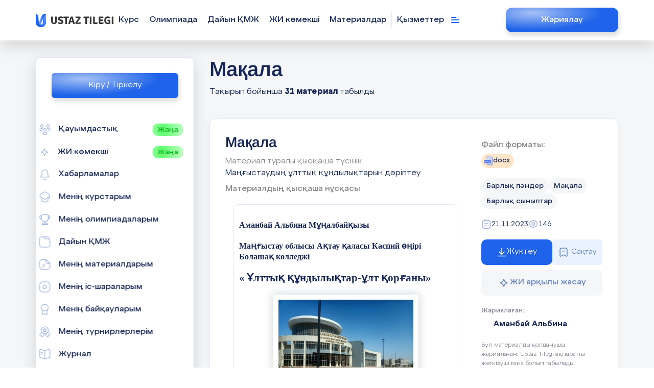

--- FILE ---
content_type: text/html; charset=utf-8
request_url: https://ust.kz/word/maqala-321352.html
body_size: 89433
content:
<!doctype html>
<html data-n-head-ssr lang="en" data-n-head="%7B%22lang%22:%7B%22ssr%22:%22en%22%7D%7D">
  <head >
    <meta data-n-head="ssr" charset="utf-8"><meta data-n-head="ssr" name="viewport" content="width=device-width, initial-scale=1"><meta data-n-head="ssr" name="format-detection" content="telephone=no"><meta data-n-head="ssr" data-hid="description" name="description" content="Мақала - атты Мақала, пәні - Барлық пәндер. Ұстаз тілегі ust.kz сайтынан жүктеп алыңыз"><title>Мақала</title><link data-n-head="ssr" rel="icon" type="image/x-icon" href="/favicon.ico"><link data-n-head="ssr" href="https://cdn.jsdelivr.net/npm/yandex-metrica-watch/tag.js" rel="preload" as="script"><link data-n-head="ssr" rel="canonical" href="https://ust.kz/word/maqala-321352.html"><script data-n-head="ssr" src="https://www.googletagmanager.com/gtag/js?id=G-22HB8VR330" async></script><link rel="preload" href="/_nuxt/3c4c7dd.js" as="script"><link rel="preload" href="/_nuxt/02ec552.js" as="script"><link rel="preload" href="/_nuxt/ff0a727.js" as="script"><link rel="preload" href="/_nuxt/464144b.js" as="script"><link rel="preload" href="/_nuxt/f5bb7c5.js" as="script"><link rel="preload" href="/_nuxt/5be7f20.js" as="script"><link rel="preload" href="/_nuxt/e69f2ed.js" as="script"><link rel="preload" href="/_nuxt/84ad75f.js" as="script"><link rel="preload" href="/_nuxt/08d594c.js" as="script"><style data-vue-ssr-id="4583bfba:0 4d0e2d98:0 130ecc64:0 4ecca6cc:0 5cecfb20:0 1537dce2:0 299a7e0e:0 b6b86dc8:0 dcda4110:0 6addf56c:0 734d8a41:0 f7187216:0 7fb1d944:0 d997e7c8:0 7384cff7:0 4e02ccd3:0 21f49dd4:0 46b06560:0 1d867a61:0 0d19e7d7:0 bcfb2610:0 662437ff:0 c5ab3620:0 020962f0:0 32a3cfc0:0 4d253928:0 005171c2:0 42bb8f50:0 4fb825d9:0 e7439668:0 49ac89d6:0 6a820080:0 2eee8019:0 d4ac79ba:0 36d7364c:0 0468a433:0 4e8b21c5:0 51f9453c:0 55745413:0 4a02c016:0 1d243267:0 e4a4b58c:0 d49de8b2:0 8b3c3df2:0 daea4f18:0">@charset "UTF-8";
/*!
 * Bootstrap  v5.3.3 (https://getbootstrap.com/)
 * Copyright 2011-2024 The Bootstrap Authors
 * Licensed under MIT (https://github.com/twbs/bootstrap/blob/main/LICENSE)
 */:root,[data-bs-theme=light]{--bs-blue:#0d6efd;--bs-indigo:#6610f2;--bs-purple:#6f42c1;--bs-pink:#d63384;--bs-red:#dc3545;--bs-orange:#fd7e14;--bs-yellow:#ffc107;--bs-green:#198754;--bs-teal:#20c997;--bs-cyan:#0dcaf0;--bs-black:#000;--bs-white:#fff;--bs-gray:#6c757d;--bs-gray-dark:#343a40;--bs-gray-100:#f8f9fa;--bs-gray-200:#e9ecef;--bs-gray-300:#dee2e6;--bs-gray-400:#ced4da;--bs-gray-500:#adb5bd;--bs-gray-600:#6c757d;--bs-gray-700:#495057;--bs-gray-800:#343a40;--bs-gray-900:#212529;--bs-primary:#0d6efd;--bs-secondary:#6c757d;--bs-success:#198754;--bs-info:#0dcaf0;--bs-warning:#ffc107;--bs-danger:#dc3545;--bs-light:#f8f9fa;--bs-dark:#212529;--bs-primary-rgb:13,110,253;--bs-secondary-rgb:108,117,125;--bs-success-rgb:25,135,84;--bs-info-rgb:13,202,240;--bs-warning-rgb:255,193,7;--bs-danger-rgb:220,53,69;--bs-light-rgb:248,249,250;--bs-dark-rgb:33,37,41;--bs-primary-text-emphasis:#052c65;--bs-secondary-text-emphasis:#2b2f32;--bs-success-text-emphasis:#0a3622;--bs-info-text-emphasis:#055160;--bs-warning-text-emphasis:#664d03;--bs-danger-text-emphasis:#58151c;--bs-light-text-emphasis:#495057;--bs-dark-text-emphasis:#495057;--bs-primary-bg-subtle:#cfe2ff;--bs-secondary-bg-subtle:#e2e3e5;--bs-success-bg-subtle:#d1e7dd;--bs-info-bg-subtle:#cff4fc;--bs-warning-bg-subtle:#fff3cd;--bs-danger-bg-subtle:#f8d7da;--bs-light-bg-subtle:#fcfcfd;--bs-dark-bg-subtle:#ced4da;--bs-primary-border-subtle:#9ec5fe;--bs-secondary-border-subtle:#c4c8cb;--bs-success-border-subtle:#a3cfbb;--bs-info-border-subtle:#9eeaf9;--bs-warning-border-subtle:#ffe69c;--bs-danger-border-subtle:#f1aeb5;--bs-light-border-subtle:#e9ecef;--bs-dark-border-subtle:#adb5bd;--bs-white-rgb:255,255,255;--bs-black-rgb:0,0,0;--bs-font-sans-serif:system-ui,-apple-system,Segoe UI,Roboto,Ubuntu,Cantarell,Noto Sans,sans-serif,"Segoe UI",Roboto,"Helvetica Neue","Noto Sans","Liberation Sans",Arial,sans-serif,"Apple Color Emoji","Segoe UI Emoji","Segoe UI Symbol","Noto Color Emoji";--bs-font-monospace:SFMono-Regular,Menlo,Monaco,Consolas,"Liberation Mono","Courier New",monospace;--bs-gradient:linear-gradient(180deg,hsla(0,0%,100%,.15),hsla(0,0%,100%,0));--bs-body-font-family:var(--bs-font-sans-serif);--bs-body-font-size:1rem;--bs-body-font-weight:400;--bs-body-line-height:1.5;--bs-body-color:#212529;--bs-body-color-rgb:33,37,41;--bs-body-bg:#fff;--bs-body-bg-rgb:255,255,255;--bs-emphasis-color:#000;--bs-emphasis-color-rgb:0,0,0;--bs-secondary-color:rgba(33,37,41,.75);--bs-secondary-color-rgb:33,37,41;--bs-secondary-bg:#e9ecef;--bs-secondary-bg-rgb:233,236,239;--bs-tertiary-color:rgba(33,37,41,.5);--bs-tertiary-color-rgb:33,37,41;--bs-tertiary-bg:#f8f9fa;--bs-tertiary-bg-rgb:248,249,250;--bs-heading-color:inherit;--bs-link-color:#0d6efd;--bs-link-color-rgb:13,110,253;--bs-link-decoration:underline;--bs-link-hover-color:#0a58ca;--bs-link-hover-color-rgb:10,88,202;--bs-code-color:#d63384;--bs-highlight-color:#212529;--bs-highlight-bg:#fff3cd;--bs-border-width:1px;--bs-border-style:solid;--bs-border-color:#dee2e6;--bs-border-color-translucent:rgba(0,0,0,.175);--bs-border-radius:0.375rem;--bs-border-radius-sm:0.25rem;--bs-border-radius-lg:0.5rem;--bs-border-radius-xl:1rem;--bs-border-radius-xxl:2rem;--bs-border-radius-2xl:var(--bs-border-radius-xxl);--bs-border-radius-pill:50rem;--bs-box-shadow:0 0.5rem 1rem rgba(0,0,0,.15);--bs-box-shadow-sm:0 0.125rem 0.25rem rgba(0,0,0,.075);--bs-box-shadow-lg:0 1rem 3rem rgba(0,0,0,.175);--bs-box-shadow-inset:inset 0 1px 2px rgba(0,0,0,.075);--bs-focus-ring-width:0.25rem;--bs-focus-ring-opacity:0.25;--bs-focus-ring-color:rgba(13,110,253,.25);--bs-form-valid-color:#198754;--bs-form-valid-border-color:#198754;--bs-form-invalid-color:#dc3545;--bs-form-invalid-border-color:#dc3545}[data-bs-theme=dark]{--csstools-color-scheme--dark:initial;color-scheme:dark;--bs-body-color:#dee2e6;--bs-body-color-rgb:222,226,230;--bs-body-bg:#212529;--bs-body-bg-rgb:33,37,41;--bs-emphasis-color:#fff;--bs-emphasis-color-rgb:255,255,255;--bs-secondary-color:rgba(222,226,230,.75);--bs-secondary-color-rgb:222,226,230;--bs-secondary-bg:#343a40;--bs-secondary-bg-rgb:52,58,64;--bs-tertiary-color:rgba(222,226,230,.5);--bs-tertiary-color-rgb:222,226,230;--bs-tertiary-bg:#2b3035;--bs-tertiary-bg-rgb:43,48,53;--bs-primary-text-emphasis:#6ea8fe;--bs-secondary-text-emphasis:#a7acb1;--bs-success-text-emphasis:#75b798;--bs-info-text-emphasis:#6edff6;--bs-warning-text-emphasis:#ffda6a;--bs-danger-text-emphasis:#ea868f;--bs-light-text-emphasis:#f8f9fa;--bs-dark-text-emphasis:#dee2e6;--bs-primary-bg-subtle:#031633;--bs-secondary-bg-subtle:#161719;--bs-success-bg-subtle:#051b11;--bs-info-bg-subtle:#032830;--bs-warning-bg-subtle:#332701;--bs-danger-bg-subtle:#2c0b0e;--bs-light-bg-subtle:#343a40;--bs-dark-bg-subtle:#1a1d20;--bs-primary-border-subtle:#084298;--bs-secondary-border-subtle:#41464b;--bs-success-border-subtle:#0f5132;--bs-info-border-subtle:#087990;--bs-warning-border-subtle:#997404;--bs-danger-border-subtle:#842029;--bs-light-border-subtle:#495057;--bs-dark-border-subtle:#343a40;--bs-heading-color:inherit;--bs-link-color:#6ea8fe;--bs-link-hover-color:#8bb9fe;--bs-link-color-rgb:110,168,254;--bs-link-hover-color-rgb:139,185,254;--bs-code-color:#e685b5;--bs-highlight-color:#dee2e6;--bs-highlight-bg:#664d03;--bs-border-color:#495057;--bs-border-color-translucent:hsla(0,0%,100%,.15);--bs-form-valid-color:#75b798;--bs-form-valid-border-color:#75b798;--bs-form-invalid-color:#ea868f;--bs-form-invalid-border-color:#ea868f}*,:after,:before{box-sizing:border-box}@media (prefers-reduced-motion:no-preference){:root{scroll-behavior:smooth}}body{background-color:#fff;background-color:var(--bs-body-bg);color:#212529;color:var(--bs-body-color);font-family:system-ui,-apple-system,Segoe UI,Roboto,Ubuntu,Cantarell,Noto Sans,sans-serif,"Segoe UI","Helvetica Neue","Noto Sans","Liberation Sans",Arial,"Apple Color Emoji","Segoe UI Emoji","Segoe UI Symbol","Noto Color Emoji";font-family:var(--bs-body-font-family);font-size:1rem;font-size:var(--bs-body-font-size);font-weight:400;font-weight:var(--bs-body-font-weight);line-height:1.5;line-height:var(--bs-body-line-height);margin:0;text-align:var(--bs-body-text-align);-webkit-text-size-adjust:100%;-webkit-tap-highlight-color:rgba(0,0,0,0)}hr{border:0;border-top:1px solid;border-top:var(--bs-border-width) solid;color:inherit;margin:1rem 0;opacity:.25}.h1,.h2,.h3,.h4,.h5,.h6,h1,h2,h3,h4,h5,h6{color:inherit;color:var(--bs-heading-color);font-weight:500;line-height:1.2;margin-bottom:.5rem;margin-top:0}.h1,h1{font-size:calc(1.375rem + 1.5vw)}@media (min-width:1200px){.h1,h1{font-size:2.5rem}}.h2,h2{font-size:calc(1.325rem + .9vw)}@media (min-width:1200px){.h2,h2{font-size:2rem}}.h3,h3{font-size:calc(1.3rem + .6vw)}@media (min-width:1200px){.h3,h3{font-size:1.75rem}}.h4,h4{font-size:calc(1.275rem + .3vw)}@media (min-width:1200px){.h4,h4{font-size:1.5rem}}.h5,h5{font-size:1.25rem}.h6,h6{font-size:1rem}p{margin-bottom:1rem;margin-top:0}abbr[title]{cursor:help;-webkit-text-decoration:underline dotted;text-decoration:underline;text-decoration:underline dotted;-webkit-text-decoration-skip-ink:none;text-decoration-skip-ink:none}address{font-style:normal;line-height:inherit;margin-bottom:1rem}ol,ul{padding-left:2rem}dl,ol,ul{margin-bottom:1rem;margin-top:0}ol ol,ol ul,ul ol,ul ul{margin-bottom:0}dt{font-weight:700}dd{margin-bottom:.5rem;margin-left:0}blockquote{margin:0 0 1rem}b,strong{font-weight:bolder}.small,small{font-size:.875em}.mark,mark{background-color:#fff3cd;background-color:var(--bs-highlight-bg);color:#212529;color:var(--bs-highlight-color);padding:.1875em}sub,sup{font-size:.75em;line-height:0;position:relative;vertical-align:baseline}sub{bottom:-.25em}sup{top:-.5em}a{color:#0d6efd;color:rgba(var(--bs-link-color-rgb),var(--bs-link-opacity,1));-webkit-text-decoration:underline;text-decoration:underline}a:hover{--bs-link-color-rgb:var(--bs-link-hover-color-rgb)}a:not([href]):not([class]),a:not([href]):not([class]):hover{color:inherit;-webkit-text-decoration:none;text-decoration:none}code,kbd,pre,samp{font-family:SFMono-Regular,Menlo,Monaco,Consolas,"Liberation Mono","Courier New",monospace;font-family:var(--bs-font-monospace);font-size:1em}pre{display:block;font-size:.875em;margin-bottom:1rem;margin-top:0;overflow:auto}pre code{color:inherit;font-size:inherit;word-break:normal}code{color:#d63384;color:var(--bs-code-color);font-size:.875em;word-wrap:break-word}a>code{color:inherit}kbd{background-color:#212529;background-color:var(--bs-body-color);border-radius:.25rem;color:#fff;color:var(--bs-body-bg);font-size:.875em;padding:.1875rem .375rem}kbd kbd{font-size:1em;padding:0}figure{margin:0 0 1rem}img,svg{vertical-align:middle}table{border-collapse:collapse;caption-side:bottom}caption{color:rgba(33,37,41,.75);color:var(--bs-secondary-color);padding-bottom:.5rem;padding-top:.5rem;text-align:left}th{text-align:inherit;text-align:-webkit-match-parent}tbody,td,tfoot,th,thead,tr{border:0 solid;border-color:inherit}label{display:inline-block}button{border-radius:0}button:focus:not(:focus-visible){outline:0}button,input,optgroup,select,textarea{font-family:inherit;font-size:inherit;line-height:inherit;margin:0}button,select{text-transform:none}[role=button]{cursor:pointer}select{word-wrap:normal}select:disabled{opacity:1}[list]:not([type=date]):not([type=datetime-local]):not([type=month]):not([type=week]):not([type=time])::-webkit-calendar-picker-indicator{display:none!important}[type=button],[type=reset],[type=submit],button{-webkit-appearance:button}[type=button]:not(:disabled),[type=reset]:not(:disabled),[type=submit]:not(:disabled),button:not(:disabled){cursor:pointer}::-moz-focus-inner{border-style:none;padding:0}textarea{resize:vertical}fieldset{border:0;margin:0;min-width:0;padding:0}legend{float:left;font-size:calc(1.275rem + .3vw);line-height:inherit;margin-bottom:.5rem;padding:0;width:100%}@media (min-width:1200px){legend{font-size:1.5rem}}legend+*{clear:left}::-webkit-datetime-edit-day-field,::-webkit-datetime-edit-fields-wrapper,::-webkit-datetime-edit-hour-field,::-webkit-datetime-edit-minute,::-webkit-datetime-edit-month-field,::-webkit-datetime-edit-text,::-webkit-datetime-edit-year-field{padding:0}::-webkit-inner-spin-button{height:auto}[type=search]{-webkit-appearance:textfield;outline-offset:-2px}::-webkit-search-decoration{-webkit-appearance:none}::-webkit-color-swatch-wrapper{padding:0}::file-selector-button{-webkit-appearance:button;font:inherit}output{display:inline-block}iframe{border:0}summary{cursor:pointer;display:list-item}progress{vertical-align:baseline}[hidden]{display:none!important}.lead{font-size:1.25rem;font-weight:300}.display-1{font-size:calc(1.625rem + 4.5vw);font-weight:300;line-height:1.2}@media (min-width:1200px){.display-1{font-size:5rem}}.display-2{font-size:calc(1.575rem + 3.9vw);font-weight:300;line-height:1.2}@media (min-width:1200px){.display-2{font-size:4.5rem}}.display-3{font-size:calc(1.525rem + 3.3vw);font-weight:300;line-height:1.2}@media (min-width:1200px){.display-3{font-size:4rem}}.display-4{font-size:calc(1.475rem + 2.7vw);font-weight:300;line-height:1.2}@media (min-width:1200px){.display-4{font-size:3.5rem}}.display-5{font-size:calc(1.425rem + 2.1vw);font-weight:300;line-height:1.2}@media (min-width:1200px){.display-5{font-size:3rem}}.display-6{font-size:calc(1.375rem + 1.5vw);font-weight:300;line-height:1.2}@media (min-width:1200px){.display-6{font-size:2.5rem}}.list-inline,.list-unstyled{list-style:none;padding-left:0}.list-inline-item{display:inline-block}.list-inline-item:not(:last-child){margin-right:.5rem}.initialism{font-size:.875em;text-transform:uppercase}.blockquote{font-size:1.25rem;margin-bottom:1rem}.blockquote>:last-child{margin-bottom:0}.blockquote-footer{color:#6c757d;font-size:.875em;margin-bottom:1rem;margin-top:-1rem}.blockquote-footer:before{content:"— "}.img-fluid,.img-thumbnail{height:auto;max-width:100%}.img-thumbnail{background-color:#fff;background-color:var(--bs-body-bg);border:1px solid #dee2e6;border:var(--bs-border-width) solid var(--bs-border-color);border-radius:.375rem;border-radius:var(--bs-border-radius);padding:.25rem}.figure{display:inline-block}.figure-img{line-height:1;margin-bottom:.5rem}.figure-caption{color:rgba(33,37,41,.75);color:var(--bs-secondary-color);font-size:.875em}.container,.container-fluid,.container-lg,.container-md,.container-sm,.container-xl,.container-xxl{--bs-gutter-x:1.5rem;--bs-gutter-y:0;margin-left:auto;margin-right:auto;padding-left:.75rem;padding-left:calc(var(--bs-gutter-x)*.5);padding-right:.75rem;padding-right:calc(var(--bs-gutter-x)*.5);width:100%}@media (min-width:576px){.container,.container-sm{max-width:540px}}@media (min-width:768px){.container,.container-md,.container-sm{max-width:720px}}@media (min-width:992px){.container,.container-lg,.container-md,.container-sm{max-width:960px}}@media (min-width:1200px){.container,.container-lg,.container-md,.container-sm,.container-xl{max-width:1140px}}@media (min-width:1400px){.container,.container-lg,.container-md,.container-sm,.container-xl,.container-xxl{max-width:1320px}}:root{--bs-breakpoint-xs:0;--bs-breakpoint-sm:576px;--bs-breakpoint-md:768px;--bs-breakpoint-lg:992px;--bs-breakpoint-xl:1200px;--bs-breakpoint-xxl:1400px}.row{--bs-gutter-x:1.5rem;--bs-gutter-y:0;display:flex;flex-wrap:wrap;margin-left:-.75rem;margin-left:calc(var(--bs-gutter-x)*-.5);margin-right:-.75rem;margin-right:calc(var(--bs-gutter-x)*-.5);margin-top:0;margin-top:calc(var(--bs-gutter-y)*-1)}.row>*{flex-shrink:0;margin-top:var(--bs-gutter-y);max-width:100%;padding-left:calc(var(--bs-gutter-x)*.5);padding-right:calc(var(--bs-gutter-x)*.5);width:100%}.col{flex:1 0 0%}.row-cols-auto>*{flex:0 0 auto;width:auto}.row-cols-1>*{flex:0 0 auto;width:100%}.row-cols-2>*{flex:0 0 auto;width:50%}.row-cols-3>*{flex:0 0 auto;width:33.33333333%}.row-cols-4>*{flex:0 0 auto;width:25%}.row-cols-5>*{flex:0 0 auto;width:20%}.row-cols-6>*{flex:0 0 auto;width:16.66666667%}.col-auto{flex:0 0 auto;width:auto}.col-1{flex:0 0 auto;width:8.33333333%}.col-2{flex:0 0 auto;width:16.66666667%}.col-3{flex:0 0 auto;width:25%}.col-4{flex:0 0 auto;width:33.33333333%}.col-5{flex:0 0 auto;width:41.66666667%}.col-6{flex:0 0 auto;width:50%}.col-7{flex:0 0 auto;width:58.33333333%}.col-8{flex:0 0 auto;width:66.66666667%}.col-9{flex:0 0 auto;width:75%}.col-10{flex:0 0 auto;width:83.33333333%}.col-11{flex:0 0 auto;width:91.66666667%}.col-12{flex:0 0 auto;width:100%}.offset-1{margin-left:8.33333333%}.offset-2{margin-left:16.66666667%}.offset-3{margin-left:25%}.offset-4{margin-left:33.33333333%}.offset-5{margin-left:41.66666667%}.offset-6{margin-left:50%}.offset-7{margin-left:58.33333333%}.offset-8{margin-left:66.66666667%}.offset-9{margin-left:75%}.offset-10{margin-left:83.33333333%}.offset-11{margin-left:91.66666667%}.g-0,.gx-0{--bs-gutter-x:0}.g-0,.gy-0{--bs-gutter-y:0}.g-1,.gx-1{--bs-gutter-x:0.25rem}.g-1,.gy-1{--bs-gutter-y:0.25rem}.g-2,.gx-2{--bs-gutter-x:0.5rem}.g-2,.gy-2{--bs-gutter-y:0.5rem}.g-3,.gx-3{--bs-gutter-x:1rem}.g-3,.gy-3{--bs-gutter-y:1rem}.g-4,.gx-4{--bs-gutter-x:1.5rem}.g-4,.gy-4{--bs-gutter-y:1.5rem}.g-5,.gx-5{--bs-gutter-x:3rem}.g-5,.gy-5{--bs-gutter-y:3rem}@media (min-width:576px){.col-sm{flex:1 0 0%}.row-cols-sm-auto>*{flex:0 0 auto;width:auto}.row-cols-sm-1>*{flex:0 0 auto;width:100%}.row-cols-sm-2>*{flex:0 0 auto;width:50%}.row-cols-sm-3>*{flex:0 0 auto;width:33.33333333%}.row-cols-sm-4>*{flex:0 0 auto;width:25%}.row-cols-sm-5>*{flex:0 0 auto;width:20%}.row-cols-sm-6>*{flex:0 0 auto;width:16.66666667%}.col-sm-auto{flex:0 0 auto;width:auto}.col-sm-1{flex:0 0 auto;width:8.33333333%}.col-sm-2{flex:0 0 auto;width:16.66666667%}.col-sm-3{flex:0 0 auto;width:25%}.col-sm-4{flex:0 0 auto;width:33.33333333%}.col-sm-5{flex:0 0 auto;width:41.66666667%}.col-sm-6{flex:0 0 auto;width:50%}.col-sm-7{flex:0 0 auto;width:58.33333333%}.col-sm-8{flex:0 0 auto;width:66.66666667%}.col-sm-9{flex:0 0 auto;width:75%}.col-sm-10{flex:0 0 auto;width:83.33333333%}.col-sm-11{flex:0 0 auto;width:91.66666667%}.col-sm-12{flex:0 0 auto;width:100%}.offset-sm-0{margin-left:0}.offset-sm-1{margin-left:8.33333333%}.offset-sm-2{margin-left:16.66666667%}.offset-sm-3{margin-left:25%}.offset-sm-4{margin-left:33.33333333%}.offset-sm-5{margin-left:41.66666667%}.offset-sm-6{margin-left:50%}.offset-sm-7{margin-left:58.33333333%}.offset-sm-8{margin-left:66.66666667%}.offset-sm-9{margin-left:75%}.offset-sm-10{margin-left:83.33333333%}.offset-sm-11{margin-left:91.66666667%}.g-sm-0,.gx-sm-0{--bs-gutter-x:0}.g-sm-0,.gy-sm-0{--bs-gutter-y:0}.g-sm-1,.gx-sm-1{--bs-gutter-x:0.25rem}.g-sm-1,.gy-sm-1{--bs-gutter-y:0.25rem}.g-sm-2,.gx-sm-2{--bs-gutter-x:0.5rem}.g-sm-2,.gy-sm-2{--bs-gutter-y:0.5rem}.g-sm-3,.gx-sm-3{--bs-gutter-x:1rem}.g-sm-3,.gy-sm-3{--bs-gutter-y:1rem}.g-sm-4,.gx-sm-4{--bs-gutter-x:1.5rem}.g-sm-4,.gy-sm-4{--bs-gutter-y:1.5rem}.g-sm-5,.gx-sm-5{--bs-gutter-x:3rem}.g-sm-5,.gy-sm-5{--bs-gutter-y:3rem}}@media (min-width:768px){.col-md{flex:1 0 0%}.row-cols-md-auto>*{flex:0 0 auto;width:auto}.row-cols-md-1>*{flex:0 0 auto;width:100%}.row-cols-md-2>*{flex:0 0 auto;width:50%}.row-cols-md-3>*{flex:0 0 auto;width:33.33333333%}.row-cols-md-4>*{flex:0 0 auto;width:25%}.row-cols-md-5>*{flex:0 0 auto;width:20%}.row-cols-md-6>*{flex:0 0 auto;width:16.66666667%}.col-md-auto{flex:0 0 auto;width:auto}.col-md-1{flex:0 0 auto;width:8.33333333%}.col-md-2{flex:0 0 auto;width:16.66666667%}.col-md-3{flex:0 0 auto;width:25%}.col-md-4{flex:0 0 auto;width:33.33333333%}.col-md-5{flex:0 0 auto;width:41.66666667%}.col-md-6{flex:0 0 auto;width:50%}.col-md-7{flex:0 0 auto;width:58.33333333%}.col-md-8{flex:0 0 auto;width:66.66666667%}.col-md-9{flex:0 0 auto;width:75%}.col-md-10{flex:0 0 auto;width:83.33333333%}.col-md-11{flex:0 0 auto;width:91.66666667%}.col-md-12{flex:0 0 auto;width:100%}.offset-md-0{margin-left:0}.offset-md-1{margin-left:8.33333333%}.offset-md-2{margin-left:16.66666667%}.offset-md-3{margin-left:25%}.offset-md-4{margin-left:33.33333333%}.offset-md-5{margin-left:41.66666667%}.offset-md-6{margin-left:50%}.offset-md-7{margin-left:58.33333333%}.offset-md-8{margin-left:66.66666667%}.offset-md-9{margin-left:75%}.offset-md-10{margin-left:83.33333333%}.offset-md-11{margin-left:91.66666667%}.g-md-0,.gx-md-0{--bs-gutter-x:0}.g-md-0,.gy-md-0{--bs-gutter-y:0}.g-md-1,.gx-md-1{--bs-gutter-x:0.25rem}.g-md-1,.gy-md-1{--bs-gutter-y:0.25rem}.g-md-2,.gx-md-2{--bs-gutter-x:0.5rem}.g-md-2,.gy-md-2{--bs-gutter-y:0.5rem}.g-md-3,.gx-md-3{--bs-gutter-x:1rem}.g-md-3,.gy-md-3{--bs-gutter-y:1rem}.g-md-4,.gx-md-4{--bs-gutter-x:1.5rem}.g-md-4,.gy-md-4{--bs-gutter-y:1.5rem}.g-md-5,.gx-md-5{--bs-gutter-x:3rem}.g-md-5,.gy-md-5{--bs-gutter-y:3rem}}@media (min-width:992px){.col-lg{flex:1 0 0%}.row-cols-lg-auto>*{flex:0 0 auto;width:auto}.row-cols-lg-1>*{flex:0 0 auto;width:100%}.row-cols-lg-2>*{flex:0 0 auto;width:50%}.row-cols-lg-3>*{flex:0 0 auto;width:33.33333333%}.row-cols-lg-4>*{flex:0 0 auto;width:25%}.row-cols-lg-5>*{flex:0 0 auto;width:20%}.row-cols-lg-6>*{flex:0 0 auto;width:16.66666667%}.col-lg-auto{flex:0 0 auto;width:auto}.col-lg-1{flex:0 0 auto;width:8.33333333%}.col-lg-2{flex:0 0 auto;width:16.66666667%}.col-lg-3{flex:0 0 auto;width:25%}.col-lg-4{flex:0 0 auto;width:33.33333333%}.col-lg-5{flex:0 0 auto;width:41.66666667%}.col-lg-6{flex:0 0 auto;width:50%}.col-lg-7{flex:0 0 auto;width:58.33333333%}.col-lg-8{flex:0 0 auto;width:66.66666667%}.col-lg-9{flex:0 0 auto;width:75%}.col-lg-10{flex:0 0 auto;width:83.33333333%}.col-lg-11{flex:0 0 auto;width:91.66666667%}.col-lg-12{flex:0 0 auto;width:100%}.offset-lg-0{margin-left:0}.offset-lg-1{margin-left:8.33333333%}.offset-lg-2{margin-left:16.66666667%}.offset-lg-3{margin-left:25%}.offset-lg-4{margin-left:33.33333333%}.offset-lg-5{margin-left:41.66666667%}.offset-lg-6{margin-left:50%}.offset-lg-7{margin-left:58.33333333%}.offset-lg-8{margin-left:66.66666667%}.offset-lg-9{margin-left:75%}.offset-lg-10{margin-left:83.33333333%}.offset-lg-11{margin-left:91.66666667%}.g-lg-0,.gx-lg-0{--bs-gutter-x:0}.g-lg-0,.gy-lg-0{--bs-gutter-y:0}.g-lg-1,.gx-lg-1{--bs-gutter-x:0.25rem}.g-lg-1,.gy-lg-1{--bs-gutter-y:0.25rem}.g-lg-2,.gx-lg-2{--bs-gutter-x:0.5rem}.g-lg-2,.gy-lg-2{--bs-gutter-y:0.5rem}.g-lg-3,.gx-lg-3{--bs-gutter-x:1rem}.g-lg-3,.gy-lg-3{--bs-gutter-y:1rem}.g-lg-4,.gx-lg-4{--bs-gutter-x:1.5rem}.g-lg-4,.gy-lg-4{--bs-gutter-y:1.5rem}.g-lg-5,.gx-lg-5{--bs-gutter-x:3rem}.g-lg-5,.gy-lg-5{--bs-gutter-y:3rem}}@media (min-width:1200px){.col-xl{flex:1 0 0%}.row-cols-xl-auto>*{flex:0 0 auto;width:auto}.row-cols-xl-1>*{flex:0 0 auto;width:100%}.row-cols-xl-2>*{flex:0 0 auto;width:50%}.row-cols-xl-3>*{flex:0 0 auto;width:33.33333333%}.row-cols-xl-4>*{flex:0 0 auto;width:25%}.row-cols-xl-5>*{flex:0 0 auto;width:20%}.row-cols-xl-6>*{flex:0 0 auto;width:16.66666667%}.col-xl-auto{flex:0 0 auto;width:auto}.col-xl-1{flex:0 0 auto;width:8.33333333%}.col-xl-2{flex:0 0 auto;width:16.66666667%}.col-xl-3{flex:0 0 auto;width:25%}.col-xl-4{flex:0 0 auto;width:33.33333333%}.col-xl-5{flex:0 0 auto;width:41.66666667%}.col-xl-6{flex:0 0 auto;width:50%}.col-xl-7{flex:0 0 auto;width:58.33333333%}.col-xl-8{flex:0 0 auto;width:66.66666667%}.col-xl-9{flex:0 0 auto;width:75%}.col-xl-10{flex:0 0 auto;width:83.33333333%}.col-xl-11{flex:0 0 auto;width:91.66666667%}.col-xl-12{flex:0 0 auto;width:100%}.offset-xl-0{margin-left:0}.offset-xl-1{margin-left:8.33333333%}.offset-xl-2{margin-left:16.66666667%}.offset-xl-3{margin-left:25%}.offset-xl-4{margin-left:33.33333333%}.offset-xl-5{margin-left:41.66666667%}.offset-xl-6{margin-left:50%}.offset-xl-7{margin-left:58.33333333%}.offset-xl-8{margin-left:66.66666667%}.offset-xl-9{margin-left:75%}.offset-xl-10{margin-left:83.33333333%}.offset-xl-11{margin-left:91.66666667%}.g-xl-0,.gx-xl-0{--bs-gutter-x:0}.g-xl-0,.gy-xl-0{--bs-gutter-y:0}.g-xl-1,.gx-xl-1{--bs-gutter-x:0.25rem}.g-xl-1,.gy-xl-1{--bs-gutter-y:0.25rem}.g-xl-2,.gx-xl-2{--bs-gutter-x:0.5rem}.g-xl-2,.gy-xl-2{--bs-gutter-y:0.5rem}.g-xl-3,.gx-xl-3{--bs-gutter-x:1rem}.g-xl-3,.gy-xl-3{--bs-gutter-y:1rem}.g-xl-4,.gx-xl-4{--bs-gutter-x:1.5rem}.g-xl-4,.gy-xl-4{--bs-gutter-y:1.5rem}.g-xl-5,.gx-xl-5{--bs-gutter-x:3rem}.g-xl-5,.gy-xl-5{--bs-gutter-y:3rem}}@media (min-width:1400px){.col-xxl{flex:1 0 0%}.row-cols-xxl-auto>*{flex:0 0 auto;width:auto}.row-cols-xxl-1>*{flex:0 0 auto;width:100%}.row-cols-xxl-2>*{flex:0 0 auto;width:50%}.row-cols-xxl-3>*{flex:0 0 auto;width:33.33333333%}.row-cols-xxl-4>*{flex:0 0 auto;width:25%}.row-cols-xxl-5>*{flex:0 0 auto;width:20%}.row-cols-xxl-6>*{flex:0 0 auto;width:16.66666667%}.col-xxl-auto{flex:0 0 auto;width:auto}.col-xxl-1{flex:0 0 auto;width:8.33333333%}.col-xxl-2{flex:0 0 auto;width:16.66666667%}.col-xxl-3{flex:0 0 auto;width:25%}.col-xxl-4{flex:0 0 auto;width:33.33333333%}.col-xxl-5{flex:0 0 auto;width:41.66666667%}.col-xxl-6{flex:0 0 auto;width:50%}.col-xxl-7{flex:0 0 auto;width:58.33333333%}.col-xxl-8{flex:0 0 auto;width:66.66666667%}.col-xxl-9{flex:0 0 auto;width:75%}.col-xxl-10{flex:0 0 auto;width:83.33333333%}.col-xxl-11{flex:0 0 auto;width:91.66666667%}.col-xxl-12{flex:0 0 auto;width:100%}.offset-xxl-0{margin-left:0}.offset-xxl-1{margin-left:8.33333333%}.offset-xxl-2{margin-left:16.66666667%}.offset-xxl-3{margin-left:25%}.offset-xxl-4{margin-left:33.33333333%}.offset-xxl-5{margin-left:41.66666667%}.offset-xxl-6{margin-left:50%}.offset-xxl-7{margin-left:58.33333333%}.offset-xxl-8{margin-left:66.66666667%}.offset-xxl-9{margin-left:75%}.offset-xxl-10{margin-left:83.33333333%}.offset-xxl-11{margin-left:91.66666667%}.g-xxl-0,.gx-xxl-0{--bs-gutter-x:0}.g-xxl-0,.gy-xxl-0{--bs-gutter-y:0}.g-xxl-1,.gx-xxl-1{--bs-gutter-x:0.25rem}.g-xxl-1,.gy-xxl-1{--bs-gutter-y:0.25rem}.g-xxl-2,.gx-xxl-2{--bs-gutter-x:0.5rem}.g-xxl-2,.gy-xxl-2{--bs-gutter-y:0.5rem}.g-xxl-3,.gx-xxl-3{--bs-gutter-x:1rem}.g-xxl-3,.gy-xxl-3{--bs-gutter-y:1rem}.g-xxl-4,.gx-xxl-4{--bs-gutter-x:1.5rem}.g-xxl-4,.gy-xxl-4{--bs-gutter-y:1.5rem}.g-xxl-5,.gx-xxl-5{--bs-gutter-x:3rem}.g-xxl-5,.gy-xxl-5{--bs-gutter-y:3rem}}.table{--bs-table-color-type:initial;--bs-table-bg-type:initial;--bs-table-color-state:initial;--bs-table-bg-state:initial;--bs-table-color:var(--bs-emphasis-color);--bs-table-bg:var(--bs-body-bg);--bs-table-border-color:var(--bs-border-color);--bs-table-accent-bg:transparent;--bs-table-striped-color:var(--bs-emphasis-color);--bs-table-striped-bg:rgba(var(--bs-emphasis-color-rgb),0.05);--bs-table-active-color:var(--bs-emphasis-color);--bs-table-active-bg:rgba(var(--bs-emphasis-color-rgb),0.1);--bs-table-hover-color:var(--bs-emphasis-color);--bs-table-hover-bg:rgba(var(--bs-emphasis-color-rgb),0.075);border-color:#dee2e6;border-color:var(--bs-table-border-color);margin-bottom:1rem;vertical-align:top;width:100%}.table>:not(caption)>*>*{background-color:var(--bs-table-bg);border-bottom-width:1px;border-bottom-width:var(--bs-border-width);box-shadow:inset 0 0 0 9999px var(--bs-table-bg-state,var(--bs-table-bg-type,var(--bs-table-accent-bg)));color:var(--bs-table-color-state,var(--bs-table-color-type,var(--bs-table-color)));padding:.5rem}.table>tbody{vertical-align:inherit}.table>thead{vertical-align:bottom}.table-group-divider{border-top:2px solid;border-top:calc(var(--bs-border-width)*2) solid}.caption-top{caption-side:top}.table-sm>:not(caption)>*>*{padding:.25rem}.table-bordered>:not(caption)>*{border-width:1px 0;border-width:var(--bs-border-width) 0}.table-bordered>:not(caption)>*>*{border-width:0 1px;border-width:0 var(--bs-border-width)}.table-borderless>:not(caption)>*>*{border-bottom-width:0}.table-borderless>:not(:first-child){border-top-width:0}.table-striped-columns>:not(caption)>tr>:nth-child(2n),.table-striped>tbody>tr:nth-of-type(odd)>*{--bs-table-color-type:var(--bs-table-striped-color);--bs-table-bg-type:var(--bs-table-striped-bg)}.table-active{--bs-table-color-state:var(--bs-table-active-color);--bs-table-bg-state:var(--bs-table-active-bg)}.table-hover>tbody>tr:hover>*{--bs-table-color-state:var(--bs-table-hover-color);--bs-table-bg-state:var(--bs-table-hover-bg)}.table-primary{--bs-table-color:#000;--bs-table-bg:#cfe2ff;--bs-table-border-color:#a6b5cc;--bs-table-striped-bg:#c5d7f2;--bs-table-striped-color:#000;--bs-table-active-bg:#bacbe6;--bs-table-active-color:#000;--bs-table-hover-bg:#bfd1ec;--bs-table-hover-color:#000;border-color:#a6b5cc;border-color:var(--bs-table-border-color)}.table-primary,.table-secondary{color:#000;color:var(--bs-table-color)}.table-secondary{--bs-table-color:#000;--bs-table-bg:#e2e3e5;--bs-table-border-color:#b5b6b7;--bs-table-striped-bg:#d7d8da;--bs-table-striped-color:#000;--bs-table-active-bg:#cbccce;--bs-table-active-color:#000;--bs-table-hover-bg:#d1d2d4;--bs-table-hover-color:#000;border-color:#b5b6b7;border-color:var(--bs-table-border-color)}.table-success{--bs-table-color:#000;--bs-table-bg:#d1e7dd;--bs-table-border-color:#a7b9b1;--bs-table-striped-bg:#c7dbd2;--bs-table-striped-color:#000;--bs-table-active-bg:#bcd0c7;--bs-table-active-color:#000;--bs-table-hover-bg:#c1d6cc;--bs-table-hover-color:#000;border-color:#a7b9b1;border-color:var(--bs-table-border-color)}.table-info,.table-success{color:#000;color:var(--bs-table-color)}.table-info{--bs-table-color:#000;--bs-table-bg:#cff4fc;--bs-table-border-color:#a6c3ca;--bs-table-striped-bg:#c5e8ef;--bs-table-striped-color:#000;--bs-table-active-bg:#badce3;--bs-table-active-color:#000;--bs-table-hover-bg:#bfe2e9;--bs-table-hover-color:#000;border-color:#a6c3ca;border-color:var(--bs-table-border-color)}.table-warning{--bs-table-color:#000;--bs-table-bg:#fff3cd;--bs-table-border-color:#ccc2a4;--bs-table-striped-bg:#f2e7c3;--bs-table-striped-color:#000;--bs-table-active-bg:#e6dbb9;--bs-table-active-color:#000;--bs-table-hover-bg:#ece1be;--bs-table-hover-color:#000;border-color:#ccc2a4;border-color:var(--bs-table-border-color)}.table-danger,.table-warning{color:#000;color:var(--bs-table-color)}.table-danger{--bs-table-color:#000;--bs-table-bg:#f8d7da;--bs-table-border-color:#c6acae;--bs-table-striped-bg:#eccccf;--bs-table-striped-color:#000;--bs-table-active-bg:#dfc2c4;--bs-table-active-color:#000;--bs-table-hover-bg:#e5c7ca;--bs-table-hover-color:#000;border-color:#c6acae;border-color:var(--bs-table-border-color)}.table-light{--bs-table-color:#000;--bs-table-bg:#f8f9fa;--bs-table-border-color:#c6c7c8;--bs-table-striped-bg:#ecedee;--bs-table-striped-color:#000;--bs-table-active-bg:#dfe0e1;--bs-table-active-color:#000;--bs-table-hover-bg:#e5e6e7;--bs-table-hover-color:#000;border-color:#c6c7c8;border-color:var(--bs-table-border-color);color:#000;color:var(--bs-table-color)}.table-dark{--bs-table-color:#fff;--bs-table-bg:#212529;--bs-table-border-color:#4d5154;--bs-table-striped-bg:#2c3034;--bs-table-striped-color:#fff;--bs-table-active-bg:#373b3e;--bs-table-active-color:#fff;--bs-table-hover-bg:#323539;--bs-table-hover-color:#fff;border-color:#4d5154;border-color:var(--bs-table-border-color);color:#fff;color:var(--bs-table-color)}.table-responsive{overflow-x:auto;-webkit-overflow-scrolling:touch}@media (max-width:575.98px){.table-responsive-sm{overflow-x:auto;-webkit-overflow-scrolling:touch}}@media (max-width:767.98px){.table-responsive-md{overflow-x:auto;-webkit-overflow-scrolling:touch}}@media (max-width:991.98px){.table-responsive-lg{overflow-x:auto;-webkit-overflow-scrolling:touch}}@media (max-width:1199.98px){.table-responsive-xl{overflow-x:auto;-webkit-overflow-scrolling:touch}}@media (max-width:1399.98px){.table-responsive-xxl{overflow-x:auto;-webkit-overflow-scrolling:touch}}.form-label{margin-bottom:.5rem}.col-form-label{font-size:inherit;line-height:1.5;margin-bottom:0;padding-bottom:calc(.375rem + 1px);padding-bottom:calc(.375rem + var(--bs-border-width));padding-top:calc(.375rem + 1px);padding-top:calc(.375rem + var(--bs-border-width))}.col-form-label-lg{font-size:1.25rem;padding-bottom:calc(.5rem + 1px);padding-bottom:calc(.5rem + var(--bs-border-width));padding-top:calc(.5rem + 1px);padding-top:calc(.5rem + var(--bs-border-width))}.col-form-label-sm{font-size:.875rem;padding-bottom:calc(.25rem + 1px);padding-bottom:calc(.25rem + var(--bs-border-width));padding-top:calc(.25rem + 1px);padding-top:calc(.25rem + var(--bs-border-width))}.form-text{color:rgba(33,37,41,.75);color:var(--bs-secondary-color);font-size:.875em;margin-top:.25rem}.form-control{-webkit-appearance:none;-moz-appearance:none;appearance:none;background-clip:padding-box;background-color:#fff;background-color:var(--bs-body-bg);border:1px solid #dee2e6;border:var(--bs-border-width) solid var(--bs-border-color);border-radius:.375rem;border-radius:var(--bs-border-radius);color:#212529;color:var(--bs-body-color);display:block;font-size:1rem;font-weight:400;line-height:1.5;padding:.375rem .75rem;transition:border-color .15s ease-in-out,box-shadow .15s ease-in-out;width:100%}@media (prefers-reduced-motion:reduce){.form-control{transition:none}}.form-control[type=file]{overflow:hidden}.form-control[type=file]:not(:disabled):not([readonly]){cursor:pointer}.form-control:focus{background-color:#fff;background-color:var(--bs-body-bg);border-color:#86b7fe;box-shadow:0 0 0 .25rem rgba(13,110,253,.25);color:#212529;color:var(--bs-body-color);outline:0}.form-control::-webkit-date-and-time-value{height:1.5em;margin:0;min-width:85px}.form-control::-webkit-datetime-edit{display:block;padding:0}.form-control::-moz-placeholder{color:rgba(33,37,41,.75);color:var(--bs-secondary-color);opacity:1}.form-control::placeholder{color:rgba(33,37,41,.75);color:var(--bs-secondary-color);opacity:1}.form-control:disabled{background-color:#e9ecef;background-color:var(--bs-secondary-bg);opacity:1}.form-control::file-selector-button{padding:.375rem .75rem;-webkit-margin-end:.75rem;background-color:#f8f9fa;background-color:var(--bs-tertiary-bg);border-color:inherit;border-radius:0;border-style:solid;border-width:0 1px 0 0;border-right-width:var(--bs-border-width);color:#212529;color:var(--bs-body-color);margin:-.375rem .75rem -.375rem -.75rem;pointer-events:none;transition:color .15s ease-in-out,background-color .15s ease-in-out,border-color .15s ease-in-out,box-shadow .15s ease-in-out}@media (prefers-reduced-motion:reduce){.form-control::file-selector-button{transition:none}}.form-control:hover:not(:disabled):not([readonly])::file-selector-button{background-color:#e9ecef;background-color:var(--bs-secondary-bg)}.form-control-plaintext{background-color:transparent;border:solid transparent;border-width:1px 0;border-width:var(--bs-border-width) 0;color:#212529;color:var(--bs-body-color);display:block;line-height:1.5;margin-bottom:0;padding:.375rem 0;width:100%}.form-control-plaintext:focus{outline:0}.form-control-plaintext.form-control-lg,.form-control-plaintext.form-control-sm{padding-left:0;padding-right:0}.form-control-sm{border-radius:.25rem;border-radius:var(--bs-border-radius-sm);font-size:.875rem;min-height:calc(1.5em + .5rem + 2px);min-height:calc(1.5em + .5rem + var(--bs-border-width)*2);padding:.25rem .5rem}.form-control-sm::file-selector-button{padding:.25rem .5rem;-webkit-margin-end:.5rem;margin:-.25rem .5rem -.25rem -.5rem}.form-control-lg{border-radius:.5rem;border-radius:var(--bs-border-radius-lg);font-size:1.25rem;min-height:calc(1.5em + 1rem + 2px);min-height:calc(1.5em + 1rem + var(--bs-border-width)*2);padding:.5rem 1rem}.form-control-lg::file-selector-button{padding:.5rem 1rem;-webkit-margin-end:1rem;margin:-.5rem 1rem -.5rem -1rem}textarea.form-control{min-height:calc(1.5em + .75rem + 2px);min-height:calc(1.5em + .75rem + var(--bs-border-width)*2)}textarea.form-control-sm{min-height:calc(1.5em + .5rem + 2px);min-height:calc(1.5em + .5rem + var(--bs-border-width)*2)}textarea.form-control-lg{min-height:calc(1.5em + 1rem + 2px);min-height:calc(1.5em + 1rem + var(--bs-border-width)*2)}.form-control-color{height:calc(1.5em + .75rem + 2px);height:calc(1.5em + .75rem + var(--bs-border-width)*2);padding:.375rem;width:3rem}.form-control-color:not(:disabled):not([readonly]){cursor:pointer}.form-control-color::-moz-color-swatch{border:0!important;border-radius:.375rem;border-radius:var(--bs-border-radius)}.form-control-color::-webkit-color-swatch{border:0!important;border-radius:.375rem;border-radius:var(--bs-border-radius)}.form-control-color.form-control-sm{height:calc(1.5em + .5rem + 2px);height:calc(1.5em + .5rem + var(--bs-border-width)*2)}.form-control-color.form-control-lg{height:calc(1.5em + 1rem + 2px);height:calc(1.5em + 1rem + var(--bs-border-width)*2)}.form-select{--bs-form-select-bg-img:url("data:image/svg+xml;charset=utf-8,%3Csvg xmlns='http://www.w3.org/2000/svg' viewBox='0 0 16 16'%3E%3Cpath fill='none' stroke='%23343a40' stroke-linecap='round' stroke-linejoin='round' stroke-width='2' d='m2 5 6 6 6-6'/%3E%3C/svg%3E");-webkit-appearance:none;-moz-appearance:none;appearance:none;background-color:#fff;background-color:var(--bs-body-bg);background-image:url("data:image/svg+xml;charset=utf-8,%3Csvg xmlns='http://www.w3.org/2000/svg' viewBox='0 0 16 16'%3E%3Cpath fill='none' stroke='%23343a40' stroke-linecap='round' stroke-linejoin='round' stroke-width='2' d='m2 5 6 6 6-6'/%3E%3C/svg%3E"),none;background-image:var(--bs-form-select-bg-img),var(--bs-form-select-bg-icon,none);background-position:right .75rem center;background-repeat:no-repeat;background-size:16px 12px;border:1px solid #dee2e6;border:var(--bs-border-width) solid var(--bs-border-color);border-radius:.375rem;border-radius:var(--bs-border-radius);color:#212529;color:var(--bs-body-color);display:block;font-size:1rem;font-weight:400;line-height:1.5;padding:.375rem 2.25rem .375rem .75rem;transition:border-color .15s ease-in-out,box-shadow .15s ease-in-out;width:100%}@media (prefers-reduced-motion:reduce){.form-select{transition:none}}.form-select:focus{border-color:#86b7fe;box-shadow:0 0 0 .25rem rgba(13,110,253,.25);outline:0}.form-select[multiple],.form-select[size]:not([size="1"]){background-image:none;padding-right:.75rem}.form-select:disabled{background-color:#e9ecef;background-color:var(--bs-secondary-bg)}.form-select:-moz-focusring{color:transparent;text-shadow:0 0 0 #212529;text-shadow:0 0 0 var(--bs-body-color)}.form-select-sm{border-radius:.25rem;border-radius:var(--bs-border-radius-sm);font-size:.875rem;padding-bottom:.25rem;padding-left:.5rem;padding-top:.25rem}.form-select-lg{border-radius:.5rem;border-radius:var(--bs-border-radius-lg);font-size:1.25rem;padding-bottom:.5rem;padding-left:1rem;padding-top:.5rem}[data-bs-theme=dark] .form-select{--bs-form-select-bg-img:url("data:image/svg+xml;charset=utf-8,%3Csvg xmlns='http://www.w3.org/2000/svg' viewBox='0 0 16 16'%3E%3Cpath fill='none' stroke='%23dee2e6' stroke-linecap='round' stroke-linejoin='round' stroke-width='2' d='m2 5 6 6 6-6'/%3E%3C/svg%3E")}.form-check{display:block;margin-bottom:.125rem;min-height:1.5rem;padding-left:1.5em}.form-check .form-check-input{float:left;margin-left:-1.5em}.form-check-reverse{padding-left:0;padding-right:1.5em;text-align:right}.form-check-reverse .form-check-input{float:right;margin-left:0;margin-right:-1.5em}.form-check-input{--bs-form-check-bg:var(--bs-body-bg);-webkit-appearance:none;-moz-appearance:none;appearance:none;background-color:#fff;background-color:var(--bs-form-check-bg);background-image:var(--bs-form-check-bg-image);background-position:50%;background-repeat:no-repeat;background-size:contain;border:1px solid #dee2e6;border:var(--bs-border-width) solid var(--bs-border-color);flex-shrink:0;height:1em;margin-top:.25em;-webkit-print-color-adjust:exact;print-color-adjust:exact;vertical-align:top;width:1em}.form-check-input[type=checkbox]{border-radius:.25em}.form-check-input[type=radio]{border-radius:50%}.form-check-input:active{filter:brightness(90%)}.form-check-input:focus{border-color:#86b7fe;box-shadow:0 0 0 .25rem rgba(13,110,253,.25);outline:0}.form-check-input:checked{background-color:#0d6efd;border-color:#0d6efd}.form-check-input:checked[type=checkbox]{--bs-form-check-bg-image:url("data:image/svg+xml;charset=utf-8,%3Csvg xmlns='http://www.w3.org/2000/svg' viewBox='0 0 20 20'%3E%3Cpath fill='none' stroke='%23fff' stroke-linecap='round' stroke-linejoin='round' stroke-width='3' d='m6 10 3 3 6-6'/%3E%3C/svg%3E")}.form-check-input:checked[type=radio]{--bs-form-check-bg-image:url("data:image/svg+xml;charset=utf-8,%3Csvg xmlns='http://www.w3.org/2000/svg' viewBox='-4 -4 8 8'%3E%3Ccircle r='2' fill='%23fff'/%3E%3C/svg%3E")}.form-check-input[type=checkbox]:indeterminate{background-color:#0d6efd;border-color:#0d6efd;--bs-form-check-bg-image:url("data:image/svg+xml;charset=utf-8,%3Csvg xmlns='http://www.w3.org/2000/svg' viewBox='0 0 20 20'%3E%3Cpath fill='none' stroke='%23fff' stroke-linecap='round' stroke-linejoin='round' stroke-width='3' d='M6 10h8'/%3E%3C/svg%3E")}.form-check-input:disabled{filter:none;opacity:.5;pointer-events:none}.form-check-input:disabled~.form-check-label,.form-check-input[disabled]~.form-check-label{cursor:default;opacity:.5}.form-switch{padding-left:2.5em}.form-switch .form-check-input{--bs-form-switch-bg:url("data:image/svg+xml;charset=utf-8,%3Csvg xmlns='http://www.w3.org/2000/svg' viewBox='-4 -4 8 8'%3E%3Ccircle r='3' fill='rgba(0, 0, 0, 0.25)'/%3E%3C/svg%3E");background-image:url("data:image/svg+xml;charset=utf-8,%3Csvg xmlns='http://www.w3.org/2000/svg' viewBox='-4 -4 8 8'%3E%3Ccircle r='3' fill='rgba(0, 0, 0, 0.25)'/%3E%3C/svg%3E");background-image:var(--bs-form-switch-bg);background-position:0;border-radius:2em;margin-left:-2.5em;transition:background-position .15s ease-in-out;width:2em}@media (prefers-reduced-motion:reduce){.form-switch .form-check-input{transition:none}}.form-switch .form-check-input:focus{--bs-form-switch-bg:url("data:image/svg+xml;charset=utf-8,%3Csvg xmlns='http://www.w3.org/2000/svg' viewBox='-4 -4 8 8'%3E%3Ccircle r='3' fill='%2386b7fe'/%3E%3C/svg%3E")}.form-switch .form-check-input:checked{background-position:100%;--bs-form-switch-bg:url("data:image/svg+xml;charset=utf-8,%3Csvg xmlns='http://www.w3.org/2000/svg' viewBox='-4 -4 8 8'%3E%3Ccircle r='3' fill='%23fff'/%3E%3C/svg%3E")}.form-switch.form-check-reverse{padding-left:0;padding-right:2.5em}.form-switch.form-check-reverse .form-check-input{margin-left:0;margin-right:-2.5em}.form-check-inline{display:inline-block;margin-right:1rem}.btn-check{position:absolute;clip:rect(0,0,0,0);pointer-events:none}.btn-check:disabled+.btn,.btn-check[disabled]+.btn{filter:none;opacity:.65;pointer-events:none}[data-bs-theme=dark] .form-switch .form-check-input:not(:checked):not(:focus){--bs-form-switch-bg:url("data:image/svg+xml;charset=utf-8,%3Csvg xmlns='http://www.w3.org/2000/svg' viewBox='-4 -4 8 8'%3E%3Ccircle r='3' fill='rgba(255, 255, 255, 0.25)'/%3E%3C/svg%3E")}.form-range{-webkit-appearance:none;-moz-appearance:none;appearance:none;background-color:transparent;height:1.5rem;padding:0;width:100%}.form-range:focus{outline:0}.form-range:focus::-webkit-slider-thumb{box-shadow:0 0 0 1px #fff,0 0 0 .25rem rgba(13,110,253,.25)}.form-range:focus::-moz-range-thumb{box-shadow:0 0 0 1px #fff,0 0 0 .25rem rgba(13,110,253,.25)}.form-range::-moz-focus-outer{border:0}.form-range::-webkit-slider-thumb{-webkit-appearance:none;appearance:none;background-color:#0d6efd;border:0;border-radius:1rem;height:1rem;margin-top:-.25rem;-webkit-transition:background-color .15s ease-in-out,border-color .15s ease-in-out,box-shadow .15s ease-in-out;transition:background-color .15s ease-in-out,border-color .15s ease-in-out,box-shadow .15s ease-in-out;width:1rem}@media (prefers-reduced-motion:reduce){.form-range::-webkit-slider-thumb{-webkit-transition:none;transition:none}}.form-range::-webkit-slider-thumb:active{background-color:#b6d4fe}.form-range::-webkit-slider-runnable-track{background-color:#e9ecef;background-color:var(--bs-secondary-bg);border-color:transparent;border-radius:1rem;color:transparent;cursor:pointer;height:.5rem;width:100%}.form-range::-moz-range-thumb{-moz-appearance:none;appearance:none;background-color:#0d6efd;border:0;border-radius:1rem;height:1rem;-moz-transition:background-color .15s ease-in-out,border-color .15s ease-in-out,box-shadow .15s ease-in-out;transition:background-color .15s ease-in-out,border-color .15s ease-in-out,box-shadow .15s ease-in-out;width:1rem}@media (prefers-reduced-motion:reduce){.form-range::-moz-range-thumb{-moz-transition:none;transition:none}}.form-range::-moz-range-thumb:active{background-color:#b6d4fe}.form-range::-moz-range-track{background-color:#e9ecef;background-color:var(--bs-secondary-bg);border-color:transparent;border-radius:1rem;color:transparent;cursor:pointer;height:.5rem;width:100%}.form-range:disabled{pointer-events:none}.form-range:disabled::-webkit-slider-thumb{background-color:rgba(33,37,41,.75);background-color:var(--bs-secondary-color)}.form-range:disabled::-moz-range-thumb{background-color:rgba(33,37,41,.75);background-color:var(--bs-secondary-color)}.form-floating{position:relative}.form-floating>.form-control,.form-floating>.form-control-plaintext,.form-floating>.form-select{height:calc(3.5rem + 2px);height:calc(3.5rem + var(--bs-border-width)*2);line-height:1.25;min-height:calc(3.5rem + 2px);min-height:calc(3.5rem + var(--bs-border-width)*2)}.form-floating>label{border:1px solid transparent;border:var(--bs-border-width) solid transparent;height:100%;left:0;overflow:hidden;padding:1rem .75rem;pointer-events:none;position:absolute;text-align:left;text-overflow:ellipsis;top:0;transform-origin:0 0;transition:opacity .1s ease-in-out,transform .1s ease-in-out;white-space:nowrap;z-index:2}@media (prefers-reduced-motion:reduce){.form-floating>label{transition:none}}.form-floating>.form-control,.form-floating>.form-control-plaintext{padding:1rem .75rem}.form-floating>.form-control-plaintext::-moz-placeholder,.form-floating>.form-control::-moz-placeholder{color:transparent}.form-floating>.form-control-plaintext::placeholder,.form-floating>.form-control::placeholder{color:transparent}.form-floating>.form-control-plaintext:not(:-moz-placeholder-shown),.form-floating>.form-control:not(:-moz-placeholder-shown){padding-bottom:.625rem;padding-top:1.625rem}.form-floating>.form-control-plaintext:focus,.form-floating>.form-control-plaintext:not(:placeholder-shown),.form-floating>.form-control:focus,.form-floating>.form-control:not(:placeholder-shown){padding-bottom:.625rem;padding-top:1.625rem}.form-floating>.form-control-plaintext:-webkit-autofill,.form-floating>.form-control:-webkit-autofill{padding-bottom:.625rem;padding-top:1.625rem}.form-floating>.form-select{padding-bottom:.625rem;padding-top:1.625rem}.form-floating>.form-control:not(:-moz-placeholder-shown)~label{color:rgba(33,37,41,.65);color:rgba(var(--bs-body-color-rgb),.65);transform:scale(.85) translateY(-.5rem) translateX(.15rem)}.form-floating>.form-control-plaintext~label,.form-floating>.form-control:focus~label,.form-floating>.form-control:not(:placeholder-shown)~label,.form-floating>.form-select~label{color:rgba(33,37,41,.65);color:rgba(var(--bs-body-color-rgb),.65);transform:scale(.85) translateY(-.5rem) translateX(.15rem)}.form-floating>.form-control:not(:-moz-placeholder-shown)~label:after{background-color:#fff;background-color:var(--bs-body-bg);border-radius:.375rem;border-radius:var(--bs-border-radius);bottom:1rem;content:"";height:1.5em;left:.375rem;position:absolute;right:.375rem;top:1rem;z-index:-1}.form-floating>.form-control-plaintext~label:after,.form-floating>.form-control:focus~label:after,.form-floating>.form-control:not(:placeholder-shown)~label:after,.form-floating>.form-select~label:after{background-color:#fff;background-color:var(--bs-body-bg);border-radius:.375rem;border-radius:var(--bs-border-radius);bottom:1rem;content:"";height:1.5em;left:.375rem;position:absolute;right:.375rem;top:1rem;z-index:-1}.form-floating>.form-control:-webkit-autofill~label{color:rgba(33,37,41,.65);color:rgba(var(--bs-body-color-rgb),.65);transform:scale(.85) translateY(-.5rem) translateX(.15rem)}.form-floating>.form-control-plaintext~label{border-width:1px 0;border-width:var(--bs-border-width) 0}.form-floating>.form-control:disabled~label,.form-floating>:disabled~label{color:#6c757d}.form-floating>.form-control:disabled~label:after,.form-floating>:disabled~label:after{background-color:#e9ecef;background-color:var(--bs-secondary-bg)}.input-group{align-items:stretch;display:flex;flex-wrap:wrap;position:relative;width:100%}.input-group>.form-control,.input-group>.form-floating,.input-group>.form-select{flex:1 1 auto;min-width:0;position:relative;width:1%}.input-group>.form-control:focus,.input-group>.form-floating:focus-within,.input-group>.form-select:focus{z-index:5}.input-group .btn{position:relative;z-index:2}.input-group .btn:focus{z-index:5}.input-group-text{align-items:center;background-color:#f8f9fa;background-color:var(--bs-tertiary-bg);border:1px solid #dee2e6;border:var(--bs-border-width) solid var(--bs-border-color);border-radius:.375rem;border-radius:var(--bs-border-radius);color:#212529;color:var(--bs-body-color);display:flex;font-size:1rem;font-weight:400;line-height:1.5;padding:.375rem .75rem;text-align:center;white-space:nowrap}.input-group-lg>.btn,.input-group-lg>.form-control,.input-group-lg>.form-select,.input-group-lg>.input-group-text{border-radius:.5rem;border-radius:var(--bs-border-radius-lg);font-size:1.25rem;padding:.5rem 1rem}.input-group-sm>.btn,.input-group-sm>.form-control,.input-group-sm>.form-select,.input-group-sm>.input-group-text{border-radius:.25rem;border-radius:var(--bs-border-radius-sm);font-size:.875rem;padding:.25rem .5rem}.input-group-lg>.form-select,.input-group-sm>.form-select{padding-right:3rem}.input-group.has-validation>.dropdown-toggle:nth-last-child(n+4),.input-group.has-validation>.form-floating:nth-last-child(n+3)>.form-control,.input-group.has-validation>.form-floating:nth-last-child(n+3)>.form-select,.input-group.has-validation>:nth-last-child(n+3):not(.dropdown-toggle):not(.dropdown-menu):not(.form-floating),.input-group:not(.has-validation)>.dropdown-toggle:nth-last-child(n+3),.input-group:not(.has-validation)>.form-floating:not(:last-child)>.form-control,.input-group:not(.has-validation)>.form-floating:not(:last-child)>.form-select,.input-group:not(.has-validation)>:not(:last-child):not(.dropdown-toggle):not(.dropdown-menu):not(.form-floating){border-bottom-right-radius:0;border-top-right-radius:0}.input-group>:not(:first-child):not(.dropdown-menu):not(.valid-tooltip):not(.valid-feedback):not(.invalid-tooltip):not(.invalid-feedback){border-bottom-left-radius:0;border-top-left-radius:0;margin-left:-1px;margin-left:calc(var(--bs-border-width)*-1)}.input-group>.form-floating:not(:first-child)>.form-control,.input-group>.form-floating:not(:first-child)>.form-select{border-bottom-left-radius:0;border-top-left-radius:0}.valid-feedback{color:#198754;color:var(--bs-form-valid-color);display:none;font-size:.875em;margin-top:.25rem;width:100%}.valid-tooltip{background-color:#198754;background-color:var(--bs-success);border-radius:.375rem;border-radius:var(--bs-border-radius);color:#fff;display:none;font-size:.875rem;margin-top:.1rem;max-width:100%;padding:.25rem .5rem;position:absolute;top:100%;z-index:5}.is-valid~.valid-feedback,.is-valid~.valid-tooltip,.was-validated :valid~.valid-feedback,.was-validated :valid~.valid-tooltip{display:block}.form-control.is-valid,.was-validated .form-control:valid{background-image:url("data:image/svg+xml;charset=utf-8,%3Csvg xmlns='http://www.w3.org/2000/svg' viewBox='0 0 8 8'%3E%3Cpath fill='%23198754' d='M2.3 6.73.6 4.53c-.4-1.04.46-1.4 1.1-.8l1.1 1.4 3.4-3.8c.6-.63 1.6-.27 1.2.7l-4 4.6c-.43.5-.8.4-1.1.1'/%3E%3C/svg%3E");background-position:right calc(.375em + .1875rem) center;background-repeat:no-repeat;background-size:calc(.75em + .375rem) calc(.75em + .375rem);border-color:#198754;border-color:var(--bs-form-valid-border-color);padding-right:calc(1.5em + .75rem)}.form-control.is-valid:focus,.was-validated .form-control:valid:focus{border-color:#198754;border-color:var(--bs-form-valid-border-color);box-shadow:0 0 0 .25rem rgba(25,135,84,.25);box-shadow:0 0 0 .25rem rgba(var(--bs-success-rgb),.25)}.was-validated textarea.form-control:valid,textarea.form-control.is-valid{background-position:top calc(.375em + .1875rem) right calc(.375em + .1875rem);padding-right:calc(1.5em + .75rem)}.form-select.is-valid,.was-validated .form-select:valid{border-color:#198754;border-color:var(--bs-form-valid-border-color)}.form-select.is-valid:not([multiple]):not([size]),.form-select.is-valid:not([multiple])[size="1"],.was-validated .form-select:valid:not([multiple]):not([size]),.was-validated .form-select:valid:not([multiple])[size="1"]{--bs-form-select-bg-icon:url("data:image/svg+xml;charset=utf-8,%3Csvg xmlns='http://www.w3.org/2000/svg' viewBox='0 0 8 8'%3E%3Cpath fill='%23198754' d='M2.3 6.73.6 4.53c-.4-1.04.46-1.4 1.1-.8l1.1 1.4 3.4-3.8c.6-.63 1.6-.27 1.2.7l-4 4.6c-.43.5-.8.4-1.1.1'/%3E%3C/svg%3E");background-position:right .75rem center,center right 2.25rem;background-size:16px 12px,calc(.75em + .375rem) calc(.75em + .375rem);padding-right:4.125rem}.form-select.is-valid:focus,.was-validated .form-select:valid:focus{border-color:#198754;border-color:var(--bs-form-valid-border-color);box-shadow:0 0 0 .25rem rgba(25,135,84,.25);box-shadow:0 0 0 .25rem rgba(var(--bs-success-rgb),.25)}.form-control-color.is-valid,.was-validated .form-control-color:valid{width:calc(3.75rem + 1.5em)}.form-check-input.is-valid,.was-validated .form-check-input:valid{border-color:#198754;border-color:var(--bs-form-valid-border-color)}.form-check-input.is-valid:checked,.was-validated .form-check-input:valid:checked{background-color:#198754;background-color:var(--bs-form-valid-color)}.form-check-input.is-valid:focus,.was-validated .form-check-input:valid:focus{box-shadow:0 0 0 .25rem rgba(25,135,84,.25);box-shadow:0 0 0 .25rem rgba(var(--bs-success-rgb),.25)}.form-check-input.is-valid~.form-check-label,.was-validated .form-check-input:valid~.form-check-label{color:#198754;color:var(--bs-form-valid-color)}.form-check-inline .form-check-input~.valid-feedback{margin-left:.5em}.input-group>.form-control:not(:focus).is-valid,.input-group>.form-floating:not(:focus-within).is-valid,.input-group>.form-select:not(:focus).is-valid,.was-validated .input-group>.form-control:not(:focus):valid,.was-validated .input-group>.form-floating:not(:focus-within):valid,.was-validated .input-group>.form-select:not(:focus):valid{z-index:3}.invalid-feedback{color:#dc3545;color:var(--bs-form-invalid-color);display:none;font-size:.875em;margin-top:.25rem;width:100%}.invalid-tooltip{background-color:#dc3545;background-color:var(--bs-danger);border-radius:.375rem;border-radius:var(--bs-border-radius);color:#fff;display:none;font-size:.875rem;margin-top:.1rem;max-width:100%;padding:.25rem .5rem;position:absolute;top:100%;z-index:5}.is-invalid~.invalid-feedback,.is-invalid~.invalid-tooltip,.was-validated :invalid~.invalid-feedback,.was-validated :invalid~.invalid-tooltip{display:block}.form-control.is-invalid,.was-validated .form-control:invalid{background-image:url("data:image/svg+xml;charset=utf-8,%3Csvg xmlns='http://www.w3.org/2000/svg' width='12' height='12' fill='none' stroke='%23dc3545'%3E%3Ccircle cx='6' cy='6' r='4.5'/%3E%3Cpath stroke-linejoin='round' d='M5.8 3.6h.4L6 6.5z'/%3E%3Ccircle cx='6' cy='8.2' r='.6' fill='%23dc3545' stroke='none'/%3E%3C/svg%3E");background-position:right calc(.375em + .1875rem) center;background-repeat:no-repeat;background-size:calc(.75em + .375rem) calc(.75em + .375rem);border-color:#dc3545;border-color:var(--bs-form-invalid-border-color);padding-right:calc(1.5em + .75rem)}.form-control.is-invalid:focus,.was-validated .form-control:invalid:focus{border-color:#dc3545;border-color:var(--bs-form-invalid-border-color);box-shadow:0 0 0 .25rem rgba(220,53,69,.25);box-shadow:0 0 0 .25rem rgba(var(--bs-danger-rgb),.25)}.was-validated textarea.form-control:invalid,textarea.form-control.is-invalid{background-position:top calc(.375em + .1875rem) right calc(.375em + .1875rem);padding-right:calc(1.5em + .75rem)}.form-select.is-invalid,.was-validated .form-select:invalid{border-color:#dc3545;border-color:var(--bs-form-invalid-border-color)}.form-select.is-invalid:not([multiple]):not([size]),.form-select.is-invalid:not([multiple])[size="1"],.was-validated .form-select:invalid:not([multiple]):not([size]),.was-validated .form-select:invalid:not([multiple])[size="1"]{--bs-form-select-bg-icon:url("data:image/svg+xml;charset=utf-8,%3Csvg xmlns='http://www.w3.org/2000/svg' width='12' height='12' fill='none' stroke='%23dc3545'%3E%3Ccircle cx='6' cy='6' r='4.5'/%3E%3Cpath stroke-linejoin='round' d='M5.8 3.6h.4L6 6.5z'/%3E%3Ccircle cx='6' cy='8.2' r='.6' fill='%23dc3545' stroke='none'/%3E%3C/svg%3E");background-position:right .75rem center,center right 2.25rem;background-size:16px 12px,calc(.75em + .375rem) calc(.75em + .375rem);padding-right:4.125rem}.form-select.is-invalid:focus,.was-validated .form-select:invalid:focus{border-color:#dc3545;border-color:var(--bs-form-invalid-border-color);box-shadow:0 0 0 .25rem rgba(220,53,69,.25);box-shadow:0 0 0 .25rem rgba(var(--bs-danger-rgb),.25)}.form-control-color.is-invalid,.was-validated .form-control-color:invalid{width:calc(3.75rem + 1.5em)}.form-check-input.is-invalid,.was-validated .form-check-input:invalid{border-color:#dc3545;border-color:var(--bs-form-invalid-border-color)}.form-check-input.is-invalid:checked,.was-validated .form-check-input:invalid:checked{background-color:#dc3545;background-color:var(--bs-form-invalid-color)}.form-check-input.is-invalid:focus,.was-validated .form-check-input:invalid:focus{box-shadow:0 0 0 .25rem rgba(220,53,69,.25);box-shadow:0 0 0 .25rem rgba(var(--bs-danger-rgb),.25)}.form-check-input.is-invalid~.form-check-label,.was-validated .form-check-input:invalid~.form-check-label{color:#dc3545;color:var(--bs-form-invalid-color)}.form-check-inline .form-check-input~.invalid-feedback{margin-left:.5em}.input-group>.form-control:not(:focus).is-invalid,.input-group>.form-floating:not(:focus-within).is-invalid,.input-group>.form-select:not(:focus).is-invalid,.was-validated .input-group>.form-control:not(:focus):invalid,.was-validated .input-group>.form-floating:not(:focus-within):invalid,.was-validated .input-group>.form-select:not(:focus):invalid{z-index:4}.btn{--bs-btn-padding-x:0.75rem;--bs-btn-padding-y:0.375rem;--bs-btn-font-family: ;--bs-btn-font-size:1rem;--bs-btn-font-weight:400;--bs-btn-line-height:1.5;--bs-btn-color:var(--bs-body-color);--bs-btn-bg:transparent;--bs-btn-border-width:var(--bs-border-width);--bs-btn-border-color:transparent;--bs-btn-border-radius:var(--bs-border-radius);--bs-btn-hover-border-color:transparent;--bs-btn-box-shadow:inset 0 1px 0 hsla(0,0%,100%,.15),0 1px 1px rgba(0,0,0,.075);--bs-btn-disabled-opacity:0.65;--bs-btn-focus-box-shadow:0 0 0 0.25rem rgba(var(--bs-btn-focus-shadow-rgb),.5);background-color:transparent;background-color:var(--bs-btn-bg);border:1px solid transparent;border:var(--bs-btn-border-width) solid var(--bs-btn-border-color);border-radius:.375rem;border-radius:var(--bs-btn-border-radius);color:#212529;color:var(--bs-btn-color);cursor:pointer;display:inline-block;font-family:var(--bs-btn-font-family);font-size:1rem;font-size:var(--bs-btn-font-size);font-weight:400;font-weight:var(--bs-btn-font-weight);line-height:1.5;line-height:var(--bs-btn-line-height);padding:.375rem .75rem;padding:var(--bs-btn-padding-y) var(--bs-btn-padding-x);text-align:center;-webkit-text-decoration:none;text-decoration:none;transition:color .15s ease-in-out,background-color .15s ease-in-out,border-color .15s ease-in-out,box-shadow .15s ease-in-out;-webkit-user-select:none;-moz-user-select:none;user-select:none;vertical-align:middle}@media (prefers-reduced-motion:reduce){.btn{transition:none}}.btn:hover{background-color:var(--bs-btn-hover-bg);border-color:var(--bs-btn-hover-border-color);color:var(--bs-btn-hover-color)}.btn-check+.btn:hover{background-color:var(--bs-btn-bg);border-color:var(--bs-btn-border-color);color:var(--bs-btn-color)}.btn:focus-visible{background-color:var(--bs-btn-hover-bg);border-color:var(--bs-btn-hover-border-color);box-shadow:var(--bs-btn-focus-box-shadow);color:var(--bs-btn-hover-color);outline:0}.btn-check:focus-visible+.btn{border-color:var(--bs-btn-hover-border-color);box-shadow:var(--bs-btn-focus-box-shadow);outline:0}.btn-check:checked+.btn,.btn.active,.btn.show,.btn:first-child:active,:not(.btn-check)+.btn:active{background-color:var(--bs-btn-active-bg);border-color:var(--bs-btn-active-border-color);color:var(--bs-btn-active-color)}.btn-check:checked+.btn:focus-visible,.btn.active:focus-visible,.btn.show:focus-visible,.btn:first-child:active:focus-visible,:not(.btn-check)+.btn:active:focus-visible{box-shadow:var(--bs-btn-focus-box-shadow)}.btn-check:checked:focus-visible+.btn{box-shadow:var(--bs-btn-focus-box-shadow)}.btn.disabled,.btn:disabled,fieldset:disabled .btn{background-color:var(--bs-btn-disabled-bg);border-color:var(--bs-btn-disabled-border-color);color:var(--bs-btn-disabled-color);opacity:var(--bs-btn-disabled-opacity);pointer-events:none}.btn-primary{--bs-btn-color:#fff;--bs-btn-bg:#0d6efd;--bs-btn-border-color:#0d6efd;--bs-btn-hover-color:#fff;--bs-btn-hover-bg:#0b5ed7;--bs-btn-hover-border-color:#0a58ca;--bs-btn-focus-shadow-rgb:49,132,253;--bs-btn-active-color:#fff;--bs-btn-active-bg:#0a58ca;--bs-btn-active-border-color:#0a53be;--bs-btn-active-shadow:inset 0 3px 5px rgba(0,0,0,.125);--bs-btn-disabled-color:#fff;--bs-btn-disabled-bg:#0d6efd;--bs-btn-disabled-border-color:#0d6efd}.btn-secondary{--bs-btn-color:#fff;--bs-btn-bg:#6c757d;--bs-btn-border-color:#6c757d;--bs-btn-hover-color:#fff;--bs-btn-hover-bg:#5c636a;--bs-btn-hover-border-color:#565e64;--bs-btn-focus-shadow-rgb:130,138,145;--bs-btn-active-color:#fff;--bs-btn-active-bg:#565e64;--bs-btn-active-border-color:#51585e;--bs-btn-active-shadow:inset 0 3px 5px rgba(0,0,0,.125);--bs-btn-disabled-color:#fff;--bs-btn-disabled-bg:#6c757d;--bs-btn-disabled-border-color:#6c757d}.btn-success{--bs-btn-color:#fff;--bs-btn-bg:#198754;--bs-btn-border-color:#198754;--bs-btn-hover-color:#fff;--bs-btn-hover-bg:#157347;--bs-btn-hover-border-color:#146c43;--bs-btn-focus-shadow-rgb:60,153,110;--bs-btn-active-color:#fff;--bs-btn-active-bg:#146c43;--bs-btn-active-border-color:#13653f;--bs-btn-active-shadow:inset 0 3px 5px rgba(0,0,0,.125);--bs-btn-disabled-color:#fff;--bs-btn-disabled-bg:#198754;--bs-btn-disabled-border-color:#198754}.btn-info{--bs-btn-color:#000;--bs-btn-bg:#0dcaf0;--bs-btn-border-color:#0dcaf0;--bs-btn-hover-color:#000;--bs-btn-hover-bg:#31d2f2;--bs-btn-hover-border-color:#25cff2;--bs-btn-focus-shadow-rgb:11,172,204;--bs-btn-active-color:#000;--bs-btn-active-bg:#3dd5f3;--bs-btn-active-border-color:#25cff2;--bs-btn-active-shadow:inset 0 3px 5px rgba(0,0,0,.125);--bs-btn-disabled-color:#000;--bs-btn-disabled-bg:#0dcaf0;--bs-btn-disabled-border-color:#0dcaf0}.btn-warning{--bs-btn-color:#000;--bs-btn-bg:#ffc107;--bs-btn-border-color:#ffc107;--bs-btn-hover-color:#000;--bs-btn-hover-bg:#ffca2c;--bs-btn-hover-border-color:#ffc720;--bs-btn-focus-shadow-rgb:217,164,6;--bs-btn-active-color:#000;--bs-btn-active-bg:#ffcd39;--bs-btn-active-border-color:#ffc720;--bs-btn-active-shadow:inset 0 3px 5px rgba(0,0,0,.125);--bs-btn-disabled-color:#000;--bs-btn-disabled-bg:#ffc107;--bs-btn-disabled-border-color:#ffc107}.btn-danger{--bs-btn-color:#fff;--bs-btn-bg:#dc3545;--bs-btn-border-color:#dc3545;--bs-btn-hover-color:#fff;--bs-btn-hover-bg:#bb2d3b;--bs-btn-hover-border-color:#b02a37;--bs-btn-focus-shadow-rgb:225,83,97;--bs-btn-active-color:#fff;--bs-btn-active-bg:#b02a37;--bs-btn-active-border-color:#a52834;--bs-btn-active-shadow:inset 0 3px 5px rgba(0,0,0,.125);--bs-btn-disabled-color:#fff;--bs-btn-disabled-bg:#dc3545;--bs-btn-disabled-border-color:#dc3545}.btn-light{--bs-btn-color:#000;--bs-btn-bg:#f8f9fa;--bs-btn-border-color:#f8f9fa;--bs-btn-hover-color:#000;--bs-btn-hover-bg:#d3d4d5;--bs-btn-hover-border-color:#c6c7c8;--bs-btn-focus-shadow-rgb:211,212,213;--bs-btn-active-color:#000;--bs-btn-active-bg:#c6c7c8;--bs-btn-active-border-color:#babbbc;--bs-btn-active-shadow:inset 0 3px 5px rgba(0,0,0,.125);--bs-btn-disabled-color:#000;--bs-btn-disabled-bg:#f8f9fa;--bs-btn-disabled-border-color:#f8f9fa}.btn-dark{--bs-btn-color:#fff;--bs-btn-bg:#212529;--bs-btn-border-color:#212529;--bs-btn-hover-color:#fff;--bs-btn-hover-bg:#424649;--bs-btn-hover-border-color:#373b3e;--bs-btn-focus-shadow-rgb:66,70,73;--bs-btn-active-color:#fff;--bs-btn-active-bg:#4d5154;--bs-btn-active-border-color:#373b3e;--bs-btn-active-shadow:inset 0 3px 5px rgba(0,0,0,.125);--bs-btn-disabled-color:#fff;--bs-btn-disabled-bg:#212529;--bs-btn-disabled-border-color:#212529}.btn-outline-primary{--bs-btn-color:#0d6efd;--bs-btn-border-color:#0d6efd;--bs-btn-hover-color:#fff;--bs-btn-hover-bg:#0d6efd;--bs-btn-hover-border-color:#0d6efd;--bs-btn-focus-shadow-rgb:13,110,253;--bs-btn-active-color:#fff;--bs-btn-active-bg:#0d6efd;--bs-btn-active-border-color:#0d6efd;--bs-btn-active-shadow:inset 0 3px 5px rgba(0,0,0,.125);--bs-btn-disabled-color:#0d6efd;--bs-btn-disabled-bg:transparent;--bs-btn-disabled-border-color:#0d6efd;--bs-gradient:none}.btn-outline-secondary{--bs-btn-color:#6c757d;--bs-btn-border-color:#6c757d;--bs-btn-hover-color:#fff;--bs-btn-hover-bg:#6c757d;--bs-btn-hover-border-color:#6c757d;--bs-btn-focus-shadow-rgb:108,117,125;--bs-btn-active-color:#fff;--bs-btn-active-bg:#6c757d;--bs-btn-active-border-color:#6c757d;--bs-btn-active-shadow:inset 0 3px 5px rgba(0,0,0,.125);--bs-btn-disabled-color:#6c757d;--bs-btn-disabled-bg:transparent;--bs-btn-disabled-border-color:#6c757d;--bs-gradient:none}.btn-outline-success{--bs-btn-color:#198754;--bs-btn-border-color:#198754;--bs-btn-hover-color:#fff;--bs-btn-hover-bg:#198754;--bs-btn-hover-border-color:#198754;--bs-btn-focus-shadow-rgb:25,135,84;--bs-btn-active-color:#fff;--bs-btn-active-bg:#198754;--bs-btn-active-border-color:#198754;--bs-btn-active-shadow:inset 0 3px 5px rgba(0,0,0,.125);--bs-btn-disabled-color:#198754;--bs-btn-disabled-bg:transparent;--bs-btn-disabled-border-color:#198754;--bs-gradient:none}.btn-outline-info{--bs-btn-color:#0dcaf0;--bs-btn-border-color:#0dcaf0;--bs-btn-hover-color:#000;--bs-btn-hover-bg:#0dcaf0;--bs-btn-hover-border-color:#0dcaf0;--bs-btn-focus-shadow-rgb:13,202,240;--bs-btn-active-color:#000;--bs-btn-active-bg:#0dcaf0;--bs-btn-active-border-color:#0dcaf0;--bs-btn-active-shadow:inset 0 3px 5px rgba(0,0,0,.125);--bs-btn-disabled-color:#0dcaf0;--bs-btn-disabled-bg:transparent;--bs-btn-disabled-border-color:#0dcaf0;--bs-gradient:none}.btn-outline-warning{--bs-btn-color:#ffc107;--bs-btn-border-color:#ffc107;--bs-btn-hover-color:#000;--bs-btn-hover-bg:#ffc107;--bs-btn-hover-border-color:#ffc107;--bs-btn-focus-shadow-rgb:255,193,7;--bs-btn-active-color:#000;--bs-btn-active-bg:#ffc107;--bs-btn-active-border-color:#ffc107;--bs-btn-active-shadow:inset 0 3px 5px rgba(0,0,0,.125);--bs-btn-disabled-color:#ffc107;--bs-btn-disabled-bg:transparent;--bs-btn-disabled-border-color:#ffc107;--bs-gradient:none}.btn-outline-danger{--bs-btn-color:#dc3545;--bs-btn-border-color:#dc3545;--bs-btn-hover-color:#fff;--bs-btn-hover-bg:#dc3545;--bs-btn-hover-border-color:#dc3545;--bs-btn-focus-shadow-rgb:220,53,69;--bs-btn-active-color:#fff;--bs-btn-active-bg:#dc3545;--bs-btn-active-border-color:#dc3545;--bs-btn-active-shadow:inset 0 3px 5px rgba(0,0,0,.125);--bs-btn-disabled-color:#dc3545;--bs-btn-disabled-bg:transparent;--bs-btn-disabled-border-color:#dc3545;--bs-gradient:none}.btn-outline-light{--bs-btn-color:#f8f9fa;--bs-btn-border-color:#f8f9fa;--bs-btn-hover-color:#000;--bs-btn-hover-bg:#f8f9fa;--bs-btn-hover-border-color:#f8f9fa;--bs-btn-focus-shadow-rgb:248,249,250;--bs-btn-active-color:#000;--bs-btn-active-bg:#f8f9fa;--bs-btn-active-border-color:#f8f9fa;--bs-btn-active-shadow:inset 0 3px 5px rgba(0,0,0,.125);--bs-btn-disabled-color:#f8f9fa;--bs-btn-disabled-bg:transparent;--bs-btn-disabled-border-color:#f8f9fa;--bs-gradient:none}.btn-outline-dark{--bs-btn-color:#212529;--bs-btn-border-color:#212529;--bs-btn-hover-color:#fff;--bs-btn-hover-bg:#212529;--bs-btn-hover-border-color:#212529;--bs-btn-focus-shadow-rgb:33,37,41;--bs-btn-active-color:#fff;--bs-btn-active-bg:#212529;--bs-btn-active-border-color:#212529;--bs-btn-active-shadow:inset 0 3px 5px rgba(0,0,0,.125);--bs-btn-disabled-color:#212529;--bs-btn-disabled-bg:transparent;--bs-btn-disabled-border-color:#212529;--bs-gradient:none}.btn-link{--bs-btn-font-weight:400;--bs-btn-color:var(--bs-link-color);--bs-btn-bg:transparent;--bs-btn-border-color:transparent;--bs-btn-hover-color:var(--bs-link-hover-color);--bs-btn-hover-border-color:transparent;--bs-btn-active-color:var(--bs-link-hover-color);--bs-btn-active-border-color:transparent;--bs-btn-disabled-color:#6c757d;--bs-btn-disabled-border-color:transparent;--bs-btn-box-shadow:0 0 0 #000;--bs-btn-focus-shadow-rgb:49,132,253;-webkit-text-decoration:underline;text-decoration:underline}.btn-link:focus-visible{color:var(--bs-btn-color)}.btn-link:hover{color:var(--bs-btn-hover-color)}.btn-group-lg>.btn,.btn-lg{--bs-btn-padding-y:0.5rem;--bs-btn-padding-x:1rem;--bs-btn-font-size:1.25rem;--bs-btn-border-radius:var(--bs-border-radius-lg)}.btn-group-sm>.btn,.btn-sm{--bs-btn-padding-y:0.25rem;--bs-btn-padding-x:0.5rem;--bs-btn-font-size:0.875rem;--bs-btn-border-radius:var(--bs-border-radius-sm)}.fade{transition:opacity .15s linear}@media (prefers-reduced-motion:reduce){.fade{transition:none}}.fade:not(.show){opacity:0}.collapse:not(.show){display:none}.collapsing{height:0;overflow:hidden;transition:height .35s ease}@media (prefers-reduced-motion:reduce){.collapsing{transition:none}}.collapsing.collapse-horizontal{height:auto;transition:width .35s ease;width:0}@media (prefers-reduced-motion:reduce){.collapsing.collapse-horizontal{transition:none}}.dropdown,.dropdown-center,.dropend,.dropstart,.dropup,.dropup-center{position:relative}.dropdown-toggle{white-space:nowrap}.dropdown-toggle:after{border-bottom:0;border-left:.3em solid transparent;border-right:.3em solid transparent;border-top:.3em solid;content:"";display:inline-block;margin-left:.255em;vertical-align:.255em}.dropdown-toggle:empty:after{margin-left:0}.dropdown-menu{--bs-dropdown-zindex:1000;--bs-dropdown-min-width:10rem;--bs-dropdown-padding-x:0;--bs-dropdown-padding-y:0.5rem;--bs-dropdown-spacer:0.125rem;--bs-dropdown-font-size:1rem;--bs-dropdown-color:var(--bs-body-color);--bs-dropdown-bg:var(--bs-body-bg);--bs-dropdown-border-color:var(--bs-border-color-translucent);--bs-dropdown-border-radius:var(--bs-border-radius);--bs-dropdown-border-width:var(--bs-border-width);--bs-dropdown-inner-border-radius:calc(var(--bs-border-radius) - var(--bs-border-width));--bs-dropdown-divider-bg:var(--bs-border-color-translucent);--bs-dropdown-divider-margin-y:0.5rem;--bs-dropdown-box-shadow:var(--bs-box-shadow);--bs-dropdown-link-color:var(--bs-body-color);--bs-dropdown-link-hover-color:var(--bs-body-color);--bs-dropdown-link-hover-bg:var(--bs-tertiary-bg);--bs-dropdown-link-active-color:#fff;--bs-dropdown-link-active-bg:#0d6efd;--bs-dropdown-link-disabled-color:var(--bs-tertiary-color);--bs-dropdown-item-padding-x:1rem;--bs-dropdown-item-padding-y:0.25rem;--bs-dropdown-header-color:#6c757d;--bs-dropdown-header-padding-x:1rem;--bs-dropdown-header-padding-y:0.5rem;background-clip:padding-box;background-color:#fff;background-color:var(--bs-dropdown-bg);border:1px solid rgba(0,0,0,.175);border:var(--bs-dropdown-border-width) solid var(--bs-dropdown-border-color);border-radius:.375rem;border-radius:var(--bs-dropdown-border-radius);color:#212529;color:var(--bs-dropdown-color);display:none;font-size:1rem;font-size:var(--bs-dropdown-font-size);list-style:none;margin:0;min-width:10rem;min-width:var(--bs-dropdown-min-width);padding:.5rem 0;padding:var(--bs-dropdown-padding-y) var(--bs-dropdown-padding-x);position:absolute;text-align:left;z-index:1000;z-index:var(--bs-dropdown-zindex)}.dropdown-menu[data-bs-popper]{left:0;margin-top:var(--bs-dropdown-spacer);top:100%}.dropdown-menu-start{--bs-position:start}.dropdown-menu-start[data-bs-popper]{left:0;right:auto}.dropdown-menu-end{--bs-position:end}.dropdown-menu-end[data-bs-popper]{left:auto;right:0}@media (min-width:576px){.dropdown-menu-sm-start{--bs-position:start}.dropdown-menu-sm-start[data-bs-popper]{left:0;right:auto}.dropdown-menu-sm-end{--bs-position:end}.dropdown-menu-sm-end[data-bs-popper]{left:auto;right:0}}@media (min-width:768px){.dropdown-menu-md-start{--bs-position:start}.dropdown-menu-md-start[data-bs-popper]{left:0;right:auto}.dropdown-menu-md-end{--bs-position:end}.dropdown-menu-md-end[data-bs-popper]{left:auto;right:0}}@media (min-width:992px){.dropdown-menu-lg-start{--bs-position:start}.dropdown-menu-lg-start[data-bs-popper]{left:0;right:auto}.dropdown-menu-lg-end{--bs-position:end}.dropdown-menu-lg-end[data-bs-popper]{left:auto;right:0}}@media (min-width:1200px){.dropdown-menu-xl-start{--bs-position:start}.dropdown-menu-xl-start[data-bs-popper]{left:0;right:auto}.dropdown-menu-xl-end{--bs-position:end}.dropdown-menu-xl-end[data-bs-popper]{left:auto;right:0}}@media (min-width:1400px){.dropdown-menu-xxl-start{--bs-position:start}.dropdown-menu-xxl-start[data-bs-popper]{left:0;right:auto}.dropdown-menu-xxl-end{--bs-position:end}.dropdown-menu-xxl-end[data-bs-popper]{left:auto;right:0}}.dropup .dropdown-menu[data-bs-popper]{bottom:100%;margin-bottom:var(--bs-dropdown-spacer);margin-top:0;top:auto}.dropup .dropdown-toggle:after{border-bottom:.3em solid;border-left:.3em solid transparent;border-right:.3em solid transparent;border-top:0;content:"";display:inline-block;margin-left:.255em;vertical-align:.255em}.dropup .dropdown-toggle:empty:after{margin-left:0}.dropend .dropdown-menu[data-bs-popper]{left:100%;margin-left:var(--bs-dropdown-spacer);margin-top:0;right:auto;top:0}.dropend .dropdown-toggle:after{border-bottom:.3em solid transparent;border-left:.3em solid;border-right:0;border-top:.3em solid transparent;content:"";display:inline-block;margin-left:.255em;vertical-align:.255em}.dropend .dropdown-toggle:empty:after{margin-left:0}.dropend .dropdown-toggle:after{vertical-align:0}.dropstart .dropdown-menu[data-bs-popper]{left:auto;margin-right:var(--bs-dropdown-spacer);margin-top:0;right:100%;top:0}.dropstart .dropdown-toggle:after{content:"";display:inline-block;display:none;margin-left:.255em;vertical-align:.255em}.dropstart .dropdown-toggle:before{border-bottom:.3em solid transparent;border-right:.3em solid;border-top:.3em solid transparent;content:"";display:inline-block;margin-right:.255em;vertical-align:.255em}.dropstart .dropdown-toggle:empty:after{margin-left:0}.dropstart .dropdown-toggle:before{vertical-align:0}.dropdown-divider{border-top:1px solid var(--bs-dropdown-divider-bg);height:0;margin:var(--bs-dropdown-divider-margin-y) 0;opacity:1;overflow:hidden}.dropdown-item{background-color:transparent;border:0;border-radius:0;border-radius:var(--bs-dropdown-item-border-radius,0);clear:both;color:var(--bs-dropdown-link-color);display:block;font-weight:400;padding:var(--bs-dropdown-item-padding-y) var(--bs-dropdown-item-padding-x);text-align:inherit;-webkit-text-decoration:none;text-decoration:none;white-space:nowrap;width:100%}.dropdown-item:focus,.dropdown-item:hover{background-color:var(--bs-dropdown-link-hover-bg);color:var(--bs-dropdown-link-hover-color)}.dropdown-item.active,.dropdown-item:active{background-color:var(--bs-dropdown-link-active-bg);color:var(--bs-dropdown-link-active-color);-webkit-text-decoration:none;text-decoration:none}.dropdown-item.disabled,.dropdown-item:disabled{background-color:transparent;color:var(--bs-dropdown-link-disabled-color);pointer-events:none}.dropdown-menu.show{display:block}.dropdown-header{color:var(--bs-dropdown-header-color);display:block;font-size:.875rem;margin-bottom:0;padding:var(--bs-dropdown-header-padding-y) var(--bs-dropdown-header-padding-x);white-space:nowrap}.dropdown-item-text{color:var(--bs-dropdown-link-color);display:block;padding:var(--bs-dropdown-item-padding-y) var(--bs-dropdown-item-padding-x)}.dropdown-menu-dark{--bs-dropdown-color:#dee2e6;--bs-dropdown-bg:#343a40;--bs-dropdown-border-color:var(--bs-border-color-translucent);--bs-dropdown-box-shadow: ;--bs-dropdown-link-color:#dee2e6;--bs-dropdown-link-hover-color:#fff;--bs-dropdown-divider-bg:var(--bs-border-color-translucent);--bs-dropdown-link-hover-bg:hsla(0,0%,100%,.15);--bs-dropdown-link-active-color:#fff;--bs-dropdown-link-active-bg:#0d6efd;--bs-dropdown-link-disabled-color:#adb5bd;--bs-dropdown-header-color:#adb5bd}.btn-group,.btn-group-vertical{display:inline-flex;position:relative;vertical-align:middle}.btn-group-vertical>.btn,.btn-group>.btn{flex:1 1 auto;position:relative}.btn-group-vertical>.btn-check:checked+.btn,.btn-group-vertical>.btn-check:focus+.btn,.btn-group-vertical>.btn.active,.btn-group-vertical>.btn:active,.btn-group-vertical>.btn:focus,.btn-group-vertical>.btn:hover,.btn-group>.btn-check:checked+.btn,.btn-group>.btn-check:focus+.btn,.btn-group>.btn.active,.btn-group>.btn:active,.btn-group>.btn:focus,.btn-group>.btn:hover{z-index:1}.btn-toolbar{display:flex;flex-wrap:wrap;justify-content:flex-start}.btn-toolbar .input-group{width:auto}.btn-group{border-radius:.375rem;border-radius:var(--bs-border-radius)}.btn-group>.btn-group:not(:first-child),.btn-group>:not(.btn-check:first-child)+.btn{margin-left:-1px;margin-left:calc(var(--bs-border-width)*-1)}.btn-group>.btn-group:not(:last-child)>.btn,.btn-group>.btn.dropdown-toggle-split:first-child,.btn-group>.btn:not(:last-child):not(.dropdown-toggle){border-bottom-right-radius:0;border-top-right-radius:0}.btn-group>.btn-group:not(:first-child)>.btn,.btn-group>.btn:nth-child(n+3),.btn-group>:not(.btn-check)+.btn{border-bottom-left-radius:0;border-top-left-radius:0}.dropdown-toggle-split{padding-left:.5625rem;padding-right:.5625rem}.dropdown-toggle-split:after,.dropend .dropdown-toggle-split:after,.dropup .dropdown-toggle-split:after{margin-left:0}.dropstart .dropdown-toggle-split:before{margin-right:0}.btn-group-sm>.btn+.dropdown-toggle-split,.btn-sm+.dropdown-toggle-split{padding-left:.375rem;padding-right:.375rem}.btn-group-lg>.btn+.dropdown-toggle-split,.btn-lg+.dropdown-toggle-split{padding-left:.75rem;padding-right:.75rem}.btn-group-vertical{align-items:flex-start;flex-direction:column;justify-content:center}.btn-group-vertical>.btn,.btn-group-vertical>.btn-group{width:100%}.btn-group-vertical>.btn-group:not(:first-child),.btn-group-vertical>.btn:not(:first-child){margin-top:-1px;margin-top:calc(var(--bs-border-width)*-1)}.btn-group-vertical>.btn-group:not(:last-child)>.btn,.btn-group-vertical>.btn:not(:last-child):not(.dropdown-toggle){border-bottom-left-radius:0;border-bottom-right-radius:0}.btn-group-vertical>.btn-group:not(:first-child)>.btn,.btn-group-vertical>.btn~.btn{border-top-left-radius:0;border-top-right-radius:0}.nav{--bs-nav-link-padding-x:1rem;--bs-nav-link-padding-y:0.5rem;--bs-nav-link-font-weight: ;--bs-nav-link-color:var(--bs-link-color);--bs-nav-link-hover-color:var(--bs-link-hover-color);--bs-nav-link-disabled-color:var(--bs-secondary-color);display:flex;flex-wrap:wrap;list-style:none;margin-bottom:0;padding-left:0}.nav-link{background:none;border:0;color:var(--bs-nav-link-color);display:block;font-size:var(--bs-nav-link-font-size);font-weight:var(--bs-nav-link-font-weight);padding:var(--bs-nav-link-padding-y) var(--bs-nav-link-padding-x);-webkit-text-decoration:none;text-decoration:none;transition:color .15s ease-in-out,background-color .15s ease-in-out,border-color .15s ease-in-out}@media (prefers-reduced-motion:reduce){.nav-link{transition:none}}.nav-link:focus,.nav-link:hover{color:var(--bs-nav-link-hover-color)}.nav-link:focus-visible{box-shadow:0 0 0 .25rem rgba(13,110,253,.25);outline:0}.nav-link.disabled,.nav-link:disabled{color:var(--bs-nav-link-disabled-color);cursor:default;pointer-events:none}.nav-tabs{--bs-nav-tabs-border-width:var(--bs-border-width);--bs-nav-tabs-border-color:var(--bs-border-color);--bs-nav-tabs-border-radius:var(--bs-border-radius);--bs-nav-tabs-link-hover-border-color:var(--bs-secondary-bg) var(--bs-secondary-bg) var(--bs-border-color);--bs-nav-tabs-link-active-color:var(--bs-emphasis-color);--bs-nav-tabs-link-active-bg:var(--bs-body-bg);--bs-nav-tabs-link-active-border-color:var(--bs-border-color) var(--bs-border-color) var(--bs-body-bg);border-bottom:1px solid #dee2e6;border-bottom:var(--bs-nav-tabs-border-width) solid var(--bs-nav-tabs-border-color)}.nav-tabs .nav-link{border:var(--bs-nav-tabs-border-width) solid transparent;border-top-left-radius:var(--bs-nav-tabs-border-radius);border-top-right-radius:var(--bs-nav-tabs-border-radius);margin-bottom:calc(var(--bs-nav-tabs-border-width)*-1)}.nav-tabs .nav-link:focus,.nav-tabs .nav-link:hover{border-color:var(--bs-nav-tabs-link-hover-border-color);isolation:isolate}.nav-tabs .nav-item.show .nav-link,.nav-tabs .nav-link.active{background-color:var(--bs-nav-tabs-link-active-bg);border-color:var(--bs-nav-tabs-link-active-border-color);color:var(--bs-nav-tabs-link-active-color)}.nav-tabs .dropdown-menu{border-top-left-radius:0;border-top-right-radius:0;margin-top:calc(var(--bs-nav-tabs-border-width)*-1)}.nav-pills{--bs-nav-pills-border-radius:var(--bs-border-radius);--bs-nav-pills-link-active-color:#fff;--bs-nav-pills-link-active-bg:#0d6efd}.nav-pills .nav-link{border-radius:var(--bs-nav-pills-border-radius)}.nav-pills .nav-link.active,.nav-pills .show>.nav-link{background-color:var(--bs-nav-pills-link-active-bg);color:var(--bs-nav-pills-link-active-color)}.nav-underline{--bs-nav-underline-gap:1rem;--bs-nav-underline-border-width:0.125rem;--bs-nav-underline-link-active-color:var(--bs-emphasis-color);gap:1rem;gap:var(--bs-nav-underline-gap)}.nav-underline .nav-link{border-bottom:var(--bs-nav-underline-border-width) solid transparent;padding-left:0;padding-right:0}.nav-underline .nav-link:focus,.nav-underline .nav-link:hover{border-bottom-color:currentcolor}.nav-underline .nav-link.active,.nav-underline .show>.nav-link{border-bottom-color:currentcolor;color:var(--bs-nav-underline-link-active-color);font-weight:700}.nav-fill .nav-item,.nav-fill>.nav-link{flex:1 1 auto;text-align:center}.nav-justified .nav-item,.nav-justified>.nav-link{flex-basis:0;flex-grow:1;text-align:center}.nav-fill .nav-item .nav-link,.nav-justified .nav-item .nav-link{width:100%}.tab-content>.tab-pane{display:none}.tab-content>.active{display:block}.navbar{--bs-navbar-padding-x:0;--bs-navbar-padding-y:0.5rem;--bs-navbar-color:rgba(var(--bs-emphasis-color-rgb),0.65);--bs-navbar-hover-color:rgba(var(--bs-emphasis-color-rgb),0.8);--bs-navbar-disabled-color:rgba(var(--bs-emphasis-color-rgb),0.3);--bs-navbar-active-color:rgba(var(--bs-emphasis-color-rgb),1);--bs-navbar-brand-padding-y:0.3125rem;--bs-navbar-brand-margin-end:1rem;--bs-navbar-brand-font-size:1.25rem;--bs-navbar-brand-color:rgba(var(--bs-emphasis-color-rgb),1);--bs-navbar-brand-hover-color:rgba(var(--bs-emphasis-color-rgb),1);--bs-navbar-nav-link-padding-x:0.5rem;--bs-navbar-toggler-padding-y:0.25rem;--bs-navbar-toggler-padding-x:0.75rem;--bs-navbar-toggler-font-size:1.25rem;--bs-navbar-toggler-icon-bg:url("data:image/svg+xml;charset=utf-8,%3Csvg xmlns='http://www.w3.org/2000/svg' viewBox='0 0 30 30'%3E%3Cpath stroke='rgba(33, 37, 41, 0.75)' stroke-linecap='round' stroke-miterlimit='10' stroke-width='2' d='M4 7h22M4 15h22M4 23h22'/%3E%3C/svg%3E");--bs-navbar-toggler-border-color:rgba(var(--bs-emphasis-color-rgb),0.15);--bs-navbar-toggler-border-radius:var(--bs-border-radius);--bs-navbar-toggler-focus-width:0.25rem;--bs-navbar-toggler-transition:box-shadow 0.15s ease-in-out;align-items:center;display:flex;flex-wrap:wrap;justify-content:space-between;padding:.5rem 0;padding:var(--bs-navbar-padding-y) var(--bs-navbar-padding-x);position:relative}.navbar>.container,.navbar>.container-fluid,.navbar>.container-lg,.navbar>.container-md,.navbar>.container-sm,.navbar>.container-xl,.navbar>.container-xxl{align-items:center;display:flex;flex-wrap:inherit;justify-content:space-between}.navbar-brand{color:var(--bs-navbar-brand-color);font-size:var(--bs-navbar-brand-font-size);margin-right:var(--bs-navbar-brand-margin-end);padding-bottom:var(--bs-navbar-brand-padding-y);padding-top:var(--bs-navbar-brand-padding-y);-webkit-text-decoration:none;text-decoration:none;white-space:nowrap}.navbar-brand:focus,.navbar-brand:hover{color:var(--bs-navbar-brand-hover-color)}.navbar-nav{--bs-nav-link-padding-x:0;--bs-nav-link-padding-y:0.5rem;--bs-nav-link-font-weight: ;--bs-nav-link-color:var(--bs-navbar-color);--bs-nav-link-hover-color:var(--bs-navbar-hover-color);--bs-nav-link-disabled-color:var(--bs-navbar-disabled-color);display:flex;flex-direction:column;list-style:none;margin-bottom:0;padding-left:0}.navbar-nav .nav-link.active,.navbar-nav .nav-link.show{color:var(--bs-navbar-active-color)}.navbar-nav .dropdown-menu{position:static}.navbar-text{color:var(--bs-navbar-color);padding-bottom:.5rem;padding-top:.5rem}.navbar-text a,.navbar-text a:focus,.navbar-text a:hover{color:var(--bs-navbar-active-color)}.navbar-collapse{align-items:center;flex-basis:100%;flex-grow:1}.navbar-toggler{background-color:transparent;border:var(--bs-border-width) solid var(--bs-navbar-toggler-border-color);border-radius:var(--bs-navbar-toggler-border-radius);color:var(--bs-navbar-color);font-size:var(--bs-navbar-toggler-font-size);line-height:1;padding:var(--bs-navbar-toggler-padding-y) var(--bs-navbar-toggler-padding-x);transition:var(--bs-navbar-toggler-transition)}@media (prefers-reduced-motion:reduce){.navbar-toggler{transition:none}}.navbar-toggler:focus,.navbar-toggler:hover{-webkit-text-decoration:none;text-decoration:none}.navbar-toggler:focus{box-shadow:0 0 0 var(--bs-navbar-toggler-focus-width);outline:0}.navbar-toggler-icon{background-image:var(--bs-navbar-toggler-icon-bg);background-position:50%;background-repeat:no-repeat;background-size:100%;display:inline-block;height:1.5em;vertical-align:middle;width:1.5em}.navbar-nav-scroll{max-height:75vh;max-height:var(--bs-scroll-height,75vh);overflow-y:auto}@media (min-width:576px){.navbar-expand-sm{flex-wrap:nowrap;justify-content:flex-start}.navbar-expand-sm .navbar-nav{flex-direction:row}.navbar-expand-sm .navbar-nav .dropdown-menu{position:absolute}.navbar-expand-sm .navbar-nav .nav-link{padding-left:var(--bs-navbar-nav-link-padding-x);padding-right:var(--bs-navbar-nav-link-padding-x)}.navbar-expand-sm .navbar-nav-scroll{overflow:visible}.navbar-expand-sm .navbar-collapse{display:flex!important;flex-basis:auto}.navbar-expand-sm .navbar-toggler{display:none}.navbar-expand-sm .offcanvas{background-color:transparent!important;border:0!important;flex-grow:1;height:auto!important;position:static;transform:none!important;transition:none;visibility:visible!important;width:auto!important;z-index:auto}.navbar-expand-sm .offcanvas .offcanvas-header{display:none}.navbar-expand-sm .offcanvas .offcanvas-body{display:flex;flex-grow:0;overflow-y:visible;padding:0}}@media (min-width:768px){.navbar-expand-md{flex-wrap:nowrap;justify-content:flex-start}.navbar-expand-md .navbar-nav{flex-direction:row}.navbar-expand-md .navbar-nav .dropdown-menu{position:absolute}.navbar-expand-md .navbar-nav .nav-link{padding-left:var(--bs-navbar-nav-link-padding-x);padding-right:var(--bs-navbar-nav-link-padding-x)}.navbar-expand-md .navbar-nav-scroll{overflow:visible}.navbar-expand-md .navbar-collapse{display:flex!important;flex-basis:auto}.navbar-expand-md .navbar-toggler{display:none}.navbar-expand-md .offcanvas{background-color:transparent!important;border:0!important;flex-grow:1;height:auto!important;position:static;transform:none!important;transition:none;visibility:visible!important;width:auto!important;z-index:auto}.navbar-expand-md .offcanvas .offcanvas-header{display:none}.navbar-expand-md .offcanvas .offcanvas-body{display:flex;flex-grow:0;overflow-y:visible;padding:0}}@media (min-width:992px){.navbar-expand-lg{flex-wrap:nowrap;justify-content:flex-start}.navbar-expand-lg .navbar-nav{flex-direction:row}.navbar-expand-lg .navbar-nav .dropdown-menu{position:absolute}.navbar-expand-lg .navbar-nav .nav-link{padding-left:var(--bs-navbar-nav-link-padding-x);padding-right:var(--bs-navbar-nav-link-padding-x)}.navbar-expand-lg .navbar-nav-scroll{overflow:visible}.navbar-expand-lg .navbar-collapse{display:flex!important;flex-basis:auto}.navbar-expand-lg .navbar-toggler{display:none}.navbar-expand-lg .offcanvas{background-color:transparent!important;border:0!important;flex-grow:1;height:auto!important;position:static;transform:none!important;transition:none;visibility:visible!important;width:auto!important;z-index:auto}.navbar-expand-lg .offcanvas .offcanvas-header{display:none}.navbar-expand-lg .offcanvas .offcanvas-body{display:flex;flex-grow:0;overflow-y:visible;padding:0}}@media (min-width:1200px){.navbar-expand-xl{flex-wrap:nowrap;justify-content:flex-start}.navbar-expand-xl .navbar-nav{flex-direction:row}.navbar-expand-xl .navbar-nav .dropdown-menu{position:absolute}.navbar-expand-xl .navbar-nav .nav-link{padding-left:var(--bs-navbar-nav-link-padding-x);padding-right:var(--bs-navbar-nav-link-padding-x)}.navbar-expand-xl .navbar-nav-scroll{overflow:visible}.navbar-expand-xl .navbar-collapse{display:flex!important;flex-basis:auto}.navbar-expand-xl .navbar-toggler{display:none}.navbar-expand-xl .offcanvas{background-color:transparent!important;border:0!important;flex-grow:1;height:auto!important;position:static;transform:none!important;transition:none;visibility:visible!important;width:auto!important;z-index:auto}.navbar-expand-xl .offcanvas .offcanvas-header{display:none}.navbar-expand-xl .offcanvas .offcanvas-body{display:flex;flex-grow:0;overflow-y:visible;padding:0}}@media (min-width:1400px){.navbar-expand-xxl{flex-wrap:nowrap;justify-content:flex-start}.navbar-expand-xxl .navbar-nav{flex-direction:row}.navbar-expand-xxl .navbar-nav .dropdown-menu{position:absolute}.navbar-expand-xxl .navbar-nav .nav-link{padding-left:var(--bs-navbar-nav-link-padding-x);padding-right:var(--bs-navbar-nav-link-padding-x)}.navbar-expand-xxl .navbar-nav-scroll{overflow:visible}.navbar-expand-xxl .navbar-collapse{display:flex!important;flex-basis:auto}.navbar-expand-xxl .navbar-toggler{display:none}.navbar-expand-xxl .offcanvas{background-color:transparent!important;border:0!important;flex-grow:1;height:auto!important;position:static;transform:none!important;transition:none;visibility:visible!important;width:auto!important;z-index:auto}.navbar-expand-xxl .offcanvas .offcanvas-header{display:none}.navbar-expand-xxl .offcanvas .offcanvas-body{display:flex;flex-grow:0;overflow-y:visible;padding:0}}.navbar-expand{flex-wrap:nowrap;justify-content:flex-start}.navbar-expand .navbar-nav{flex-direction:row}.navbar-expand .navbar-nav .dropdown-menu{position:absolute}.navbar-expand .navbar-nav .nav-link{padding-left:var(--bs-navbar-nav-link-padding-x);padding-right:var(--bs-navbar-nav-link-padding-x)}.navbar-expand .navbar-nav-scroll{overflow:visible}.navbar-expand .navbar-collapse{display:flex!important;flex-basis:auto}.navbar-expand .navbar-toggler{display:none}.navbar-expand .offcanvas{background-color:transparent!important;border:0!important;flex-grow:1;height:auto!important;position:static;transform:none!important;transition:none;visibility:visible!important;width:auto!important;z-index:auto}.navbar-expand .offcanvas .offcanvas-header{display:none}.navbar-expand .offcanvas .offcanvas-body{display:flex;flex-grow:0;overflow-y:visible;padding:0}.navbar-dark,.navbar[data-bs-theme=dark]{--bs-navbar-color:hsla(0,0%,100%,.55);--bs-navbar-hover-color:hsla(0,0%,100%,.75);--bs-navbar-disabled-color:hsla(0,0%,100%,.25);--bs-navbar-active-color:#fff;--bs-navbar-brand-color:#fff;--bs-navbar-brand-hover-color:#fff;--bs-navbar-toggler-border-color:hsla(0,0%,100%,.1)}.navbar-dark,.navbar[data-bs-theme=dark],[data-bs-theme=dark] .navbar-toggler-icon{--bs-navbar-toggler-icon-bg:url("data:image/svg+xml;charset=utf-8,%3Csvg xmlns='http://www.w3.org/2000/svg' viewBox='0 0 30 30'%3E%3Cpath stroke='rgba(255, 255, 255, 0.55)' stroke-linecap='round' stroke-miterlimit='10' stroke-width='2' d='M4 7h22M4 15h22M4 23h22'/%3E%3C/svg%3E")}.card{--bs-card-spacer-y:1rem;--bs-card-spacer-x:1rem;--bs-card-title-spacer-y:0.5rem;--bs-card-title-color: ;--bs-card-subtitle-color: ;--bs-card-border-width:var(--bs-border-width);--bs-card-border-color:var(--bs-border-color-translucent);--bs-card-border-radius:var(--bs-border-radius);--bs-card-box-shadow: ;--bs-card-inner-border-radius:calc(var(--bs-border-radius) - var(--bs-border-width));--bs-card-cap-padding-y:0.5rem;--bs-card-cap-padding-x:1rem;--bs-card-cap-bg:rgba(var(--bs-body-color-rgb),0.03);--bs-card-cap-color: ;--bs-card-height: ;--bs-card-color: ;--bs-card-bg:var(--bs-body-bg);--bs-card-img-overlay-padding:1rem;--bs-card-group-margin:0.75rem;color:#212529;color:var(--bs-body-color);display:flex;flex-direction:column;height:var(--bs-card-height);min-width:0;position:relative;word-wrap:break-word;background-clip:border-box;background-color:#fff;background-color:var(--bs-card-bg);border:1px solid rgba(0,0,0,.175);border:var(--bs-card-border-width) solid var(--bs-card-border-color);border-radius:.375rem;border-radius:var(--bs-card-border-radius)}.card>hr{margin-left:0;margin-right:0}.card>.list-group{border-bottom:inherit;border-top:inherit}.card>.list-group:first-child{border-top-left-radius:var(--bs-card-inner-border-radius);border-top-right-radius:var(--bs-card-inner-border-radius);border-top-width:0}.card>.list-group:last-child{border-bottom-left-radius:var(--bs-card-inner-border-radius);border-bottom-right-radius:var(--bs-card-inner-border-radius);border-bottom-width:0}.card>.card-header+.list-group,.card>.list-group+.card-footer{border-top:0}.card-body{color:var(--bs-card-color);flex:1 1 auto;padding:var(--bs-card-spacer-y) var(--bs-card-spacer-x)}.card-title{color:var(--bs-card-title-color);margin-bottom:var(--bs-card-title-spacer-y)}.card-subtitle{color:var(--bs-card-subtitle-color);margin-top:calc(var(--bs-card-title-spacer-y)*-.5)}.card-subtitle,.card-text:last-child{margin-bottom:0}.card-link+.card-link{margin-left:var(--bs-card-spacer-x)}.card-header{background-color:var(--bs-card-cap-bg);border-bottom:var(--bs-card-border-width) solid var(--bs-card-border-color);color:var(--bs-card-cap-color);margin-bottom:0;padding:var(--bs-card-cap-padding-y) var(--bs-card-cap-padding-x)}.card-header:first-child{border-radius:var(--bs-card-inner-border-radius) var(--bs-card-inner-border-radius) 0 0}.card-footer{background-color:var(--bs-card-cap-bg);border-top:var(--bs-card-border-width) solid var(--bs-card-border-color);color:var(--bs-card-cap-color);padding:var(--bs-card-cap-padding-y) var(--bs-card-cap-padding-x)}.card-footer:last-child{border-radius:0 0 var(--bs-card-inner-border-radius) var(--bs-card-inner-border-radius)}.card-header-tabs{border-bottom:0;margin-bottom:calc(var(--bs-card-cap-padding-y)*-1);margin-left:calc(var(--bs-card-cap-padding-x)*-.5);margin-right:calc(var(--bs-card-cap-padding-x)*-.5)}.card-header-tabs .nav-link.active{background-color:var(--bs-card-bg);border-bottom-color:var(--bs-card-bg)}.card-header-pills{margin-left:calc(var(--bs-card-cap-padding-x)*-.5);margin-right:calc(var(--bs-card-cap-padding-x)*-.5)}.card-img-overlay{border-radius:var(--bs-card-inner-border-radius);bottom:0;left:0;padding:var(--bs-card-img-overlay-padding);position:absolute;right:0;top:0}.card-img,.card-img-bottom,.card-img-top{width:100%}.card-img,.card-img-top{border-top-left-radius:var(--bs-card-inner-border-radius);border-top-right-radius:var(--bs-card-inner-border-radius)}.card-img,.card-img-bottom{border-bottom-left-radius:var(--bs-card-inner-border-radius);border-bottom-right-radius:var(--bs-card-inner-border-radius)}.card-group>.card{margin-bottom:var(--bs-card-group-margin)}@media (min-width:576px){.card-group{display:flex;flex-flow:row wrap}.card-group>.card{flex:1 0 0%;margin-bottom:0}.card-group>.card+.card{border-left:0;margin-left:0}.card-group>.card:not(:last-child){border-bottom-right-radius:0;border-top-right-radius:0}.card-group>.card:not(:last-child) .card-header,.card-group>.card:not(:last-child) .card-img-top{border-top-right-radius:0}.card-group>.card:not(:last-child) .card-footer,.card-group>.card:not(:last-child) .card-img-bottom{border-bottom-right-radius:0}.card-group>.card:not(:first-child){border-bottom-left-radius:0;border-top-left-radius:0}.card-group>.card:not(:first-child) .card-header,.card-group>.card:not(:first-child) .card-img-top{border-top-left-radius:0}.card-group>.card:not(:first-child) .card-footer,.card-group>.card:not(:first-child) .card-img-bottom{border-bottom-left-radius:0}}.accordion{--bs-accordion-color:var(--bs-body-color);--bs-accordion-bg:var(--bs-body-bg);--bs-accordion-transition:color 0.15s ease-in-out,background-color 0.15s ease-in-out,border-color 0.15s ease-in-out,box-shadow 0.15s ease-in-out,border-radius 0.15s ease;--bs-accordion-border-color:var(--bs-border-color);--bs-accordion-border-width:var(--bs-border-width);--bs-accordion-border-radius:var(--bs-border-radius);--bs-accordion-inner-border-radius:calc(var(--bs-border-radius) - var(--bs-border-width));--bs-accordion-btn-padding-x:1.25rem;--bs-accordion-btn-padding-y:1rem;--bs-accordion-btn-color:var(--bs-body-color);--bs-accordion-btn-bg:var(--bs-accordion-bg);--bs-accordion-btn-icon:url("data:image/svg+xml;charset=utf-8,%3Csvg xmlns='http://www.w3.org/2000/svg' fill='none' stroke='%23212529' stroke-linecap='round' stroke-linejoin='round' viewBox='0 0 16 16'%3E%3Cpath d='m2 5 6 6 6-6'/%3E%3C/svg%3E");--bs-accordion-btn-icon-width:1.25rem;--bs-accordion-btn-icon-transform:rotate(-180deg);--bs-accordion-btn-icon-transition:transform 0.2s ease-in-out;--bs-accordion-btn-active-icon:url("data:image/svg+xml;charset=utf-8,%3Csvg xmlns='http://www.w3.org/2000/svg' fill='none' stroke='%23052c65' stroke-linecap='round' stroke-linejoin='round' viewBox='0 0 16 16'%3E%3Cpath d='m2 5 6 6 6-6'/%3E%3C/svg%3E");--bs-accordion-btn-focus-box-shadow:0 0 0 0.25rem rgba(13,110,253,.25);--bs-accordion-body-padding-x:1.25rem;--bs-accordion-body-padding-y:1rem;--bs-accordion-active-color:var(--bs-primary-text-emphasis);--bs-accordion-active-bg:var(--bs-primary-bg-subtle)}.accordion-button{align-items:center;background-color:var(--bs-accordion-btn-bg);border:0;border-radius:0;color:var(--bs-accordion-btn-color);display:flex;font-size:1rem;overflow-anchor:none;padding:var(--bs-accordion-btn-padding-y) var(--bs-accordion-btn-padding-x);position:relative;text-align:left;transition:var(--bs-accordion-transition);width:100%}@media (prefers-reduced-motion:reduce){.accordion-button{transition:none}}.accordion-button:not(.collapsed){background-color:var(--bs-accordion-active-bg);box-shadow:inset 0 calc(var(--bs-accordion-border-width)*-1) 0 var(--bs-accordion-border-color);color:var(--bs-accordion-active-color)}.accordion-button:not(.collapsed):after{background-image:var(--bs-accordion-btn-active-icon);transform:var(--bs-accordion-btn-icon-transform)}.accordion-button:after{background-image:var(--bs-accordion-btn-icon);background-repeat:no-repeat;background-size:var(--bs-accordion-btn-icon-width);content:"";flex-shrink:0;height:var(--bs-accordion-btn-icon-width);margin-left:auto;transition:var(--bs-accordion-btn-icon-transition);width:var(--bs-accordion-btn-icon-width)}@media (prefers-reduced-motion:reduce){.accordion-button:after{transition:none}}.accordion-button:hover{z-index:2}.accordion-button:focus{box-shadow:var(--bs-accordion-btn-focus-box-shadow);outline:0;z-index:3}.accordion-header{margin-bottom:0}.accordion-item{background-color:var(--bs-accordion-bg);border:var(--bs-accordion-border-width) solid var(--bs-accordion-border-color);color:var(--bs-accordion-color)}.accordion-item:first-of-type{border-top-left-radius:var(--bs-accordion-border-radius);border-top-right-radius:var(--bs-accordion-border-radius)}.accordion-item:first-of-type>.accordion-header .accordion-button{border-top-left-radius:var(--bs-accordion-inner-border-radius);border-top-right-radius:var(--bs-accordion-inner-border-radius)}.accordion-item:not(:first-of-type){border-top:0}.accordion-item:last-of-type{border-bottom-left-radius:var(--bs-accordion-border-radius);border-bottom-right-radius:var(--bs-accordion-border-radius)}.accordion-item:last-of-type>.accordion-header .accordion-button.collapsed{border-bottom-left-radius:var(--bs-accordion-inner-border-radius);border-bottom-right-radius:var(--bs-accordion-inner-border-radius)}.accordion-item:last-of-type>.accordion-collapse{border-bottom-left-radius:var(--bs-accordion-border-radius);border-bottom-right-radius:var(--bs-accordion-border-radius)}.accordion-body{padding:var(--bs-accordion-body-padding-y) var(--bs-accordion-body-padding-x)}.accordion-flush>.accordion-item{border-left:0;border-radius:0;border-right:0}.accordion-flush>.accordion-item:first-child{border-top:0}.accordion-flush>.accordion-item:last-child{border-bottom:0}.accordion-flush>.accordion-item>.accordion-collapse,.accordion-flush>.accordion-item>.accordion-header .accordion-button,.accordion-flush>.accordion-item>.accordion-header .accordion-button.collapsed{border-radius:0}[data-bs-theme=dark] .accordion-button:after{--bs-accordion-btn-icon:url("data:image/svg+xml;charset=utf-8,%3Csvg xmlns='http://www.w3.org/2000/svg' fill='%236ea8fe' viewBox='0 0 16 16'%3E%3Cpath fill-rule='evenodd' d='M1.646 4.646a.5.5 0 0 1 .708 0L8 10.293l5.646-5.647a.5.5 0 0 1 .708.708l-6 6a.5.5 0 0 1-.708 0l-6-6a.5.5 0 0 1 0-.708'/%3E%3C/svg%3E");--bs-accordion-btn-active-icon:url("data:image/svg+xml;charset=utf-8,%3Csvg xmlns='http://www.w3.org/2000/svg' fill='%236ea8fe' viewBox='0 0 16 16'%3E%3Cpath fill-rule='evenodd' d='M1.646 4.646a.5.5 0 0 1 .708 0L8 10.293l5.646-5.647a.5.5 0 0 1 .708.708l-6 6a.5.5 0 0 1-.708 0l-6-6a.5.5 0 0 1 0-.708'/%3E%3C/svg%3E")}.breadcrumb{--bs-breadcrumb-padding-x:0;--bs-breadcrumb-padding-y:0;--bs-breadcrumb-margin-bottom:1rem;--bs-breadcrumb-bg: ;--bs-breadcrumb-border-radius: ;--bs-breadcrumb-divider-color:var(--bs-secondary-color);--bs-breadcrumb-item-padding-x:0.5rem;--bs-breadcrumb-item-active-color:var(--bs-secondary-color);background-color:var(--bs-breadcrumb-bg);border-radius:var(--bs-breadcrumb-border-radius);display:flex;flex-wrap:wrap;font-size:var(--bs-breadcrumb-font-size);list-style:none;margin-bottom:1rem;margin-bottom:var(--bs-breadcrumb-margin-bottom);padding:0;padding:var(--bs-breadcrumb-padding-y) var(--bs-breadcrumb-padding-x)}.breadcrumb-item+.breadcrumb-item{padding-left:var(--bs-breadcrumb-item-padding-x)}.breadcrumb-item+.breadcrumb-item:before{color:var(--bs-breadcrumb-divider-color);content:"/";content:var(--bs-breadcrumb-divider,"/");float:left;padding-right:var(--bs-breadcrumb-item-padding-x)}.breadcrumb-item.active{color:var(--bs-breadcrumb-item-active-color)}.pagination{--bs-pagination-padding-x:0.75rem;--bs-pagination-padding-y:0.375rem;--bs-pagination-font-size:1rem;--bs-pagination-color:var(--bs-link-color);--bs-pagination-bg:var(--bs-body-bg);--bs-pagination-border-width:var(--bs-border-width);--bs-pagination-border-color:var(--bs-border-color);--bs-pagination-border-radius:var(--bs-border-radius);--bs-pagination-hover-color:var(--bs-link-hover-color);--bs-pagination-hover-bg:var(--bs-tertiary-bg);--bs-pagination-hover-border-color:var(--bs-border-color);--bs-pagination-focus-color:var(--bs-link-hover-color);--bs-pagination-focus-bg:var(--bs-secondary-bg);--bs-pagination-focus-box-shadow:0 0 0 0.25rem rgba(13,110,253,.25);--bs-pagination-active-color:#fff;--bs-pagination-active-bg:#0d6efd;--bs-pagination-active-border-color:#0d6efd;--bs-pagination-disabled-color:var(--bs-secondary-color);--bs-pagination-disabled-bg:var(--bs-secondary-bg);--bs-pagination-disabled-border-color:var(--bs-border-color);display:flex;list-style:none;padding-left:0}.page-link{background-color:var(--bs-pagination-bg);border:var(--bs-pagination-border-width) solid var(--bs-pagination-border-color);color:var(--bs-pagination-color);display:block;font-size:var(--bs-pagination-font-size);padding:var(--bs-pagination-padding-y) var(--bs-pagination-padding-x);position:relative;-webkit-text-decoration:none;text-decoration:none;transition:color .15s ease-in-out,background-color .15s ease-in-out,border-color .15s ease-in-out,box-shadow .15s ease-in-out}@media (prefers-reduced-motion:reduce){.page-link{transition:none}}.page-link:hover{background-color:var(--bs-pagination-hover-bg);border-color:var(--bs-pagination-hover-border-color);color:var(--bs-pagination-hover-color);z-index:2}.page-link:focus{background-color:var(--bs-pagination-focus-bg);box-shadow:var(--bs-pagination-focus-box-shadow);color:var(--bs-pagination-focus-color);outline:0;z-index:3}.active>.page-link,.page-link.active{background-color:var(--bs-pagination-active-bg);border-color:var(--bs-pagination-active-border-color);color:var(--bs-pagination-active-color);z-index:3}.disabled>.page-link,.page-link.disabled{background-color:var(--bs-pagination-disabled-bg);border-color:var(--bs-pagination-disabled-border-color);color:var(--bs-pagination-disabled-color);pointer-events:none}.page-item:not(:first-child) .page-link{margin-left:-1px;margin-left:calc(var(--bs-border-width)*-1)}.page-item:first-child .page-link{border-bottom-left-radius:var(--bs-pagination-border-radius);border-top-left-radius:var(--bs-pagination-border-radius)}.page-item:last-child .page-link{border-bottom-right-radius:var(--bs-pagination-border-radius);border-top-right-radius:var(--bs-pagination-border-radius)}.pagination-lg{--bs-pagination-padding-x:1.5rem;--bs-pagination-padding-y:0.75rem;--bs-pagination-font-size:1.25rem;--bs-pagination-border-radius:var(--bs-border-radius-lg)}.pagination-sm{--bs-pagination-padding-x:0.5rem;--bs-pagination-padding-y:0.25rem;--bs-pagination-font-size:0.875rem;--bs-pagination-border-radius:var(--bs-border-radius-sm)}.badge{--bs-badge-padding-x:0.65em;--bs-badge-padding-y:0.35em;--bs-badge-font-size:0.75em;--bs-badge-font-weight:700;--bs-badge-color:#fff;--bs-badge-border-radius:var(--bs-border-radius);border-radius:.375rem;border-radius:var(--bs-badge-border-radius);color:#fff;color:var(--bs-badge-color);display:inline-block;font-size:.75em;font-size:var(--bs-badge-font-size);font-weight:700;font-weight:var(--bs-badge-font-weight);line-height:1;padding:.35em .65em;padding:var(--bs-badge-padding-y) var(--bs-badge-padding-x);text-align:center;vertical-align:baseline;white-space:nowrap}.badge:empty{display:none}.btn .badge{position:relative;top:-1px}.alert{--bs-alert-bg:transparent;--bs-alert-padding-x:1rem;--bs-alert-padding-y:1rem;--bs-alert-margin-bottom:1rem;--bs-alert-color:inherit;--bs-alert-border-color:transparent;--bs-alert-border:var(--bs-border-width) solid var(--bs-alert-border-color);--bs-alert-border-radius:var(--bs-border-radius);--bs-alert-link-color:inherit;background-color:transparent;background-color:var(--bs-alert-bg);border:1px solid transparent;border:var(--bs-alert-border);border-radius:.375rem;border-radius:var(--bs-alert-border-radius);color:inherit;color:var(--bs-alert-color);margin-bottom:1rem;margin-bottom:var(--bs-alert-margin-bottom);padding:1rem;padding:var(--bs-alert-padding-y) var(--bs-alert-padding-x);position:relative}.alert-heading{color:inherit}.alert-link{color:var(--bs-alert-link-color);font-weight:700}.alert-dismissible{padding-right:3rem}.alert-dismissible .btn-close{padding:1.25rem 1rem;position:absolute;right:0;top:0;z-index:2}.alert-primary{--bs-alert-color:var(--bs-primary-text-emphasis);--bs-alert-bg:var(--bs-primary-bg-subtle);--bs-alert-border-color:var(--bs-primary-border-subtle);--bs-alert-link-color:var(--bs-primary-text-emphasis)}.alert-secondary{--bs-alert-color:var(--bs-secondary-text-emphasis);--bs-alert-bg:var(--bs-secondary-bg-subtle);--bs-alert-border-color:var(--bs-secondary-border-subtle);--bs-alert-link-color:var(--bs-secondary-text-emphasis)}.alert-success{--bs-alert-color:var(--bs-success-text-emphasis);--bs-alert-bg:var(--bs-success-bg-subtle);--bs-alert-border-color:var(--bs-success-border-subtle);--bs-alert-link-color:var(--bs-success-text-emphasis)}.alert-info{--bs-alert-color:var(--bs-info-text-emphasis);--bs-alert-bg:var(--bs-info-bg-subtle);--bs-alert-border-color:var(--bs-info-border-subtle);--bs-alert-link-color:var(--bs-info-text-emphasis)}.alert-warning{--bs-alert-color:var(--bs-warning-text-emphasis);--bs-alert-bg:var(--bs-warning-bg-subtle);--bs-alert-border-color:var(--bs-warning-border-subtle);--bs-alert-link-color:var(--bs-warning-text-emphasis)}.alert-danger{--bs-alert-color:var(--bs-danger-text-emphasis);--bs-alert-bg:var(--bs-danger-bg-subtle);--bs-alert-border-color:var(--bs-danger-border-subtle);--bs-alert-link-color:var(--bs-danger-text-emphasis)}.alert-light{--bs-alert-color:var(--bs-light-text-emphasis);--bs-alert-bg:var(--bs-light-bg-subtle);--bs-alert-border-color:var(--bs-light-border-subtle);--bs-alert-link-color:var(--bs-light-text-emphasis)}.alert-dark{--bs-alert-color:var(--bs-dark-text-emphasis);--bs-alert-bg:var(--bs-dark-bg-subtle);--bs-alert-border-color:var(--bs-dark-border-subtle);--bs-alert-link-color:var(--bs-dark-text-emphasis)}@keyframes progress-bar-stripes{0%{background-position-x:1rem}}.progress,.progress-stacked{--bs-progress-height:1rem;--bs-progress-font-size:0.75rem;--bs-progress-bg:var(--bs-secondary-bg);--bs-progress-border-radius:var(--bs-border-radius);--bs-progress-box-shadow:var(--bs-box-shadow-inset);--bs-progress-bar-color:#fff;--bs-progress-bar-bg:#0d6efd;--bs-progress-bar-transition:width 0.6s ease;background-color:#e9ecef;background-color:var(--bs-progress-bg);border-radius:.375rem;border-radius:var(--bs-progress-border-radius);display:flex;font-size:.75rem;font-size:var(--bs-progress-font-size);height:1rem;height:var(--bs-progress-height);overflow:hidden}.progress-bar{background-color:var(--bs-progress-bar-bg);color:var(--bs-progress-bar-color);display:flex;flex-direction:column;justify-content:center;overflow:hidden;text-align:center;transition:var(--bs-progress-bar-transition);white-space:nowrap}@media (prefers-reduced-motion:reduce){.progress-bar{transition:none}}.progress-bar-striped{background-image:linear-gradient(45deg,hsla(0,0%,100%,.15) 25%,transparent 0,transparent 50%,hsla(0,0%,100%,.15) 0,hsla(0,0%,100%,.15) 75%,transparent 0,transparent);background-size:var(--bs-progress-height) var(--bs-progress-height)}.progress-stacked>.progress{overflow:visible}.progress-stacked>.progress>.progress-bar{width:100%}.progress-bar-animated{animation:progress-bar-stripes 1s linear infinite}@media (prefers-reduced-motion:reduce){.progress-bar-animated{animation:none}}.list-group{--bs-list-group-color:var(--bs-body-color);--bs-list-group-bg:var(--bs-body-bg);--bs-list-group-border-color:var(--bs-border-color);--bs-list-group-border-width:var(--bs-border-width);--bs-list-group-border-radius:var(--bs-border-radius);--bs-list-group-item-padding-x:1rem;--bs-list-group-item-padding-y:0.5rem;--bs-list-group-action-color:var(--bs-secondary-color);--bs-list-group-action-hover-color:var(--bs-emphasis-color);--bs-list-group-action-hover-bg:var(--bs-tertiary-bg);--bs-list-group-action-active-color:var(--bs-body-color);--bs-list-group-action-active-bg:var(--bs-secondary-bg);--bs-list-group-disabled-color:var(--bs-secondary-color);--bs-list-group-disabled-bg:var(--bs-body-bg);--bs-list-group-active-color:#fff;--bs-list-group-active-bg:#0d6efd;--bs-list-group-active-border-color:#0d6efd;border-radius:.375rem;border-radius:var(--bs-list-group-border-radius);display:flex;flex-direction:column;margin-bottom:0;padding-left:0}.list-group-numbered{counter-reset:section;list-style-type:none}.list-group-numbered>.list-group-item:before{content:counters(section,".") ". ";counter-increment:section}.list-group-item-action{color:var(--bs-list-group-action-color);text-align:inherit;width:100%}.list-group-item-action:focus,.list-group-item-action:hover{background-color:var(--bs-list-group-action-hover-bg);color:var(--bs-list-group-action-hover-color);-webkit-text-decoration:none;text-decoration:none;z-index:1}.list-group-item-action:active{background-color:var(--bs-list-group-action-active-bg);color:var(--bs-list-group-action-active-color)}.list-group-item{background-color:var(--bs-list-group-bg);border:var(--bs-list-group-border-width) solid var(--bs-list-group-border-color);color:var(--bs-list-group-color);display:block;padding:var(--bs-list-group-item-padding-y) var(--bs-list-group-item-padding-x);position:relative;-webkit-text-decoration:none;text-decoration:none}.list-group-item:first-child{border-top-left-radius:inherit;border-top-right-radius:inherit}.list-group-item:last-child{border-bottom-left-radius:inherit;border-bottom-right-radius:inherit}.list-group-item.disabled,.list-group-item:disabled{background-color:var(--bs-list-group-disabled-bg);color:var(--bs-list-group-disabled-color);pointer-events:none}.list-group-item.active{background-color:var(--bs-list-group-active-bg);border-color:var(--bs-list-group-active-border-color);color:var(--bs-list-group-active-color);z-index:2}.list-group-item+.list-group-item{border-top-width:0}.list-group-item+.list-group-item.active{border-top-width:var(--bs-list-group-border-width);margin-top:calc(var(--bs-list-group-border-width)*-1)}.list-group-horizontal{flex-direction:row}.list-group-horizontal>.list-group-item:first-child:not(:last-child){border-bottom-left-radius:var(--bs-list-group-border-radius);border-top-right-radius:0}.list-group-horizontal>.list-group-item:last-child:not(:first-child){border-bottom-left-radius:0;border-top-right-radius:var(--bs-list-group-border-radius)}.list-group-horizontal>.list-group-item.active{margin-top:0}.list-group-horizontal>.list-group-item+.list-group-item{border-left-width:0;border-top-width:var(--bs-list-group-border-width)}.list-group-horizontal>.list-group-item+.list-group-item.active{border-left-width:var(--bs-list-group-border-width);margin-left:calc(var(--bs-list-group-border-width)*-1)}@media (min-width:576px){.list-group-horizontal-sm{flex-direction:row}.list-group-horizontal-sm>.list-group-item:first-child:not(:last-child){border-bottom-left-radius:var(--bs-list-group-border-radius);border-top-right-radius:0}.list-group-horizontal-sm>.list-group-item:last-child:not(:first-child){border-bottom-left-radius:0;border-top-right-radius:var(--bs-list-group-border-radius)}.list-group-horizontal-sm>.list-group-item.active{margin-top:0}.list-group-horizontal-sm>.list-group-item+.list-group-item{border-left-width:0;border-top-width:var(--bs-list-group-border-width)}.list-group-horizontal-sm>.list-group-item+.list-group-item.active{border-left-width:var(--bs-list-group-border-width);margin-left:calc(var(--bs-list-group-border-width)*-1)}}@media (min-width:768px){.list-group-horizontal-md{flex-direction:row}.list-group-horizontal-md>.list-group-item:first-child:not(:last-child){border-bottom-left-radius:var(--bs-list-group-border-radius);border-top-right-radius:0}.list-group-horizontal-md>.list-group-item:last-child:not(:first-child){border-bottom-left-radius:0;border-top-right-radius:var(--bs-list-group-border-radius)}.list-group-horizontal-md>.list-group-item.active{margin-top:0}.list-group-horizontal-md>.list-group-item+.list-group-item{border-left-width:0;border-top-width:var(--bs-list-group-border-width)}.list-group-horizontal-md>.list-group-item+.list-group-item.active{border-left-width:var(--bs-list-group-border-width);margin-left:calc(var(--bs-list-group-border-width)*-1)}}@media (min-width:992px){.list-group-horizontal-lg{flex-direction:row}.list-group-horizontal-lg>.list-group-item:first-child:not(:last-child){border-bottom-left-radius:var(--bs-list-group-border-radius);border-top-right-radius:0}.list-group-horizontal-lg>.list-group-item:last-child:not(:first-child){border-bottom-left-radius:0;border-top-right-radius:var(--bs-list-group-border-radius)}.list-group-horizontal-lg>.list-group-item.active{margin-top:0}.list-group-horizontal-lg>.list-group-item+.list-group-item{border-left-width:0;border-top-width:var(--bs-list-group-border-width)}.list-group-horizontal-lg>.list-group-item+.list-group-item.active{border-left-width:var(--bs-list-group-border-width);margin-left:calc(var(--bs-list-group-border-width)*-1)}}@media (min-width:1200px){.list-group-horizontal-xl{flex-direction:row}.list-group-horizontal-xl>.list-group-item:first-child:not(:last-child){border-bottom-left-radius:var(--bs-list-group-border-radius);border-top-right-radius:0}.list-group-horizontal-xl>.list-group-item:last-child:not(:first-child){border-bottom-left-radius:0;border-top-right-radius:var(--bs-list-group-border-radius)}.list-group-horizontal-xl>.list-group-item.active{margin-top:0}.list-group-horizontal-xl>.list-group-item+.list-group-item{border-left-width:0;border-top-width:var(--bs-list-group-border-width)}.list-group-horizontal-xl>.list-group-item+.list-group-item.active{border-left-width:var(--bs-list-group-border-width);margin-left:calc(var(--bs-list-group-border-width)*-1)}}@media (min-width:1400px){.list-group-horizontal-xxl{flex-direction:row}.list-group-horizontal-xxl>.list-group-item:first-child:not(:last-child){border-bottom-left-radius:var(--bs-list-group-border-radius);border-top-right-radius:0}.list-group-horizontal-xxl>.list-group-item:last-child:not(:first-child){border-bottom-left-radius:0;border-top-right-radius:var(--bs-list-group-border-radius)}.list-group-horizontal-xxl>.list-group-item.active{margin-top:0}.list-group-horizontal-xxl>.list-group-item+.list-group-item{border-left-width:0;border-top-width:var(--bs-list-group-border-width)}.list-group-horizontal-xxl>.list-group-item+.list-group-item.active{border-left-width:var(--bs-list-group-border-width);margin-left:calc(var(--bs-list-group-border-width)*-1)}}.list-group-flush{border-radius:0}.list-group-flush>.list-group-item{border-width:0 0 var(--bs-list-group-border-width)}.list-group-flush>.list-group-item:last-child{border-bottom-width:0}.list-group-item-primary{--bs-list-group-color:var(--bs-primary-text-emphasis);--bs-list-group-bg:var(--bs-primary-bg-subtle);--bs-list-group-border-color:var(--bs-primary-border-subtle);--bs-list-group-action-hover-color:var(--bs-emphasis-color);--bs-list-group-action-hover-bg:var(--bs-primary-border-subtle);--bs-list-group-action-active-color:var(--bs-emphasis-color);--bs-list-group-action-active-bg:var(--bs-primary-border-subtle);--bs-list-group-active-color:var(--bs-primary-bg-subtle);--bs-list-group-active-bg:var(--bs-primary-text-emphasis);--bs-list-group-active-border-color:var(--bs-primary-text-emphasis)}.list-group-item-secondary{--bs-list-group-color:var(--bs-secondary-text-emphasis);--bs-list-group-bg:var(--bs-secondary-bg-subtle);--bs-list-group-border-color:var(--bs-secondary-border-subtle);--bs-list-group-action-hover-color:var(--bs-emphasis-color);--bs-list-group-action-hover-bg:var(--bs-secondary-border-subtle);--bs-list-group-action-active-color:var(--bs-emphasis-color);--bs-list-group-action-active-bg:var(--bs-secondary-border-subtle);--bs-list-group-active-color:var(--bs-secondary-bg-subtle);--bs-list-group-active-bg:var(--bs-secondary-text-emphasis);--bs-list-group-active-border-color:var(--bs-secondary-text-emphasis)}.list-group-item-success{--bs-list-group-color:var(--bs-success-text-emphasis);--bs-list-group-bg:var(--bs-success-bg-subtle);--bs-list-group-border-color:var(--bs-success-border-subtle);--bs-list-group-action-hover-color:var(--bs-emphasis-color);--bs-list-group-action-hover-bg:var(--bs-success-border-subtle);--bs-list-group-action-active-color:var(--bs-emphasis-color);--bs-list-group-action-active-bg:var(--bs-success-border-subtle);--bs-list-group-active-color:var(--bs-success-bg-subtle);--bs-list-group-active-bg:var(--bs-success-text-emphasis);--bs-list-group-active-border-color:var(--bs-success-text-emphasis)}.list-group-item-info{--bs-list-group-color:var(--bs-info-text-emphasis);--bs-list-group-bg:var(--bs-info-bg-subtle);--bs-list-group-border-color:var(--bs-info-border-subtle);--bs-list-group-action-hover-color:var(--bs-emphasis-color);--bs-list-group-action-hover-bg:var(--bs-info-border-subtle);--bs-list-group-action-active-color:var(--bs-emphasis-color);--bs-list-group-action-active-bg:var(--bs-info-border-subtle);--bs-list-group-active-color:var(--bs-info-bg-subtle);--bs-list-group-active-bg:var(--bs-info-text-emphasis);--bs-list-group-active-border-color:var(--bs-info-text-emphasis)}.list-group-item-warning{--bs-list-group-color:var(--bs-warning-text-emphasis);--bs-list-group-bg:var(--bs-warning-bg-subtle);--bs-list-group-border-color:var(--bs-warning-border-subtle);--bs-list-group-action-hover-color:var(--bs-emphasis-color);--bs-list-group-action-hover-bg:var(--bs-warning-border-subtle);--bs-list-group-action-active-color:var(--bs-emphasis-color);--bs-list-group-action-active-bg:var(--bs-warning-border-subtle);--bs-list-group-active-color:var(--bs-warning-bg-subtle);--bs-list-group-active-bg:var(--bs-warning-text-emphasis);--bs-list-group-active-border-color:var(--bs-warning-text-emphasis)}.list-group-item-danger{--bs-list-group-color:var(--bs-danger-text-emphasis);--bs-list-group-bg:var(--bs-danger-bg-subtle);--bs-list-group-border-color:var(--bs-danger-border-subtle);--bs-list-group-action-hover-color:var(--bs-emphasis-color);--bs-list-group-action-hover-bg:var(--bs-danger-border-subtle);--bs-list-group-action-active-color:var(--bs-emphasis-color);--bs-list-group-action-active-bg:var(--bs-danger-border-subtle);--bs-list-group-active-color:var(--bs-danger-bg-subtle);--bs-list-group-active-bg:var(--bs-danger-text-emphasis);--bs-list-group-active-border-color:var(--bs-danger-text-emphasis)}.list-group-item-light{--bs-list-group-color:var(--bs-light-text-emphasis);--bs-list-group-bg:var(--bs-light-bg-subtle);--bs-list-group-border-color:var(--bs-light-border-subtle);--bs-list-group-action-hover-color:var(--bs-emphasis-color);--bs-list-group-action-hover-bg:var(--bs-light-border-subtle);--bs-list-group-action-active-color:var(--bs-emphasis-color);--bs-list-group-action-active-bg:var(--bs-light-border-subtle);--bs-list-group-active-color:var(--bs-light-bg-subtle);--bs-list-group-active-bg:var(--bs-light-text-emphasis);--bs-list-group-active-border-color:var(--bs-light-text-emphasis)}.list-group-item-dark{--bs-list-group-color:var(--bs-dark-text-emphasis);--bs-list-group-bg:var(--bs-dark-bg-subtle);--bs-list-group-border-color:var(--bs-dark-border-subtle);--bs-list-group-action-hover-color:var(--bs-emphasis-color);--bs-list-group-action-hover-bg:var(--bs-dark-border-subtle);--bs-list-group-action-active-color:var(--bs-emphasis-color);--bs-list-group-action-active-bg:var(--bs-dark-border-subtle);--bs-list-group-active-color:var(--bs-dark-bg-subtle);--bs-list-group-active-bg:var(--bs-dark-text-emphasis);--bs-list-group-active-border-color:var(--bs-dark-text-emphasis)}.btn-close{--bs-btn-close-color:#000;--bs-btn-close-bg:url("data:image/svg+xml;charset=utf-8,%3Csvg xmlns='http://www.w3.org/2000/svg' viewBox='0 0 16 16'%3E%3Cpath d='M.293.293a1 1 0 0 1 1.414 0L8 6.586 14.293.293a1 1 0 1 1 1.414 1.414L9.414 8l6.293 6.293a1 1 0 0 1-1.414 1.414L8 9.414l-6.293 6.293a1 1 0 0 1-1.414-1.414L6.586 8 .293 1.707a1 1 0 0 1 0-1.414'/%3E%3C/svg%3E");--bs-btn-close-opacity:0.5;--bs-btn-close-hover-opacity:0.75;--bs-btn-close-focus-shadow:0 0 0 0.25rem rgba(13,110,253,.25);--bs-btn-close-focus-opacity:1;--bs-btn-close-disabled-opacity:0.25;--bs-btn-close-white-filter:invert(1) grayscale(100%) brightness(200%);background:transparent url("data:image/svg+xml;charset=utf-8,%3Csvg xmlns='http://www.w3.org/2000/svg' viewBox='0 0 16 16'%3E%3Cpath d='M.293.293a1 1 0 0 1 1.414 0L8 6.586 14.293.293a1 1 0 1 1 1.414 1.414L9.414 8l6.293 6.293a1 1 0 0 1-1.414 1.414L8 9.414l-6.293 6.293a1 1 0 0 1-1.414-1.414L6.586 8 .293 1.707a1 1 0 0 1 0-1.414'/%3E%3C/svg%3E") 50%/1em auto no-repeat;background:transparent var(--bs-btn-close-bg) center/1em auto no-repeat;border:0;border-radius:.375rem;box-sizing:content-box;color:#000;height:1em;opacity:.5;opacity:var(--bs-btn-close-opacity);padding:.25em;width:1em}.btn-close,.btn-close:hover{color:var(--bs-btn-close-color)}.btn-close:hover{opacity:var(--bs-btn-close-hover-opacity);-webkit-text-decoration:none;text-decoration:none}.btn-close:focus{box-shadow:var(--bs-btn-close-focus-shadow);opacity:var(--bs-btn-close-focus-opacity);outline:0}.btn-close.disabled,.btn-close:disabled{opacity:var(--bs-btn-close-disabled-opacity);pointer-events:none;-webkit-user-select:none;-moz-user-select:none;user-select:none}.btn-close-white,[data-bs-theme=dark] .btn-close{filter:var(--bs-btn-close-white-filter)}.toast{--bs-toast-zindex:1090;--bs-toast-padding-x:0.75rem;--bs-toast-padding-y:0.5rem;--bs-toast-spacing:1.5rem;--bs-toast-max-width:350px;--bs-toast-font-size:0.875rem;--bs-toast-color: ;--bs-toast-bg:rgba(var(--bs-body-bg-rgb),0.85);--bs-toast-border-width:var(--bs-border-width);--bs-toast-border-color:var(--bs-border-color-translucent);--bs-toast-border-radius:var(--bs-border-radius);--bs-toast-box-shadow:var(--bs-box-shadow);--bs-toast-header-color:var(--bs-secondary-color);--bs-toast-header-bg:rgba(var(--bs-body-bg-rgb),0.85);--bs-toast-header-border-color:var(--bs-border-color-translucent);background-clip:padding-box;background-color:hsla(0,0%,100%,.85);background-color:var(--bs-toast-bg);border:1px solid rgba(0,0,0,.175);border:var(--bs-toast-border-width) solid var(--bs-toast-border-color);border-radius:.375rem;border-radius:var(--bs-toast-border-radius);box-shadow:0 .5rem 1rem rgba(0,0,0,.15);box-shadow:var(--bs-toast-box-shadow);color:var(--bs-toast-color);font-size:.875rem;font-size:var(--bs-toast-font-size);max-width:100%;pointer-events:auto;width:350px;width:var(--bs-toast-max-width)}.toast.showing{opacity:0}.toast:not(.show){display:none}.toast-container{--bs-toast-zindex:1090;max-width:100%;pointer-events:none;position:absolute;width:-moz-max-content;width:max-content;z-index:1090;z-index:var(--bs-toast-zindex)}.toast-container>:not(:last-child){margin-bottom:var(--bs-toast-spacing)}.toast-header{align-items:center;background-clip:padding-box;background-color:var(--bs-toast-header-bg);border-bottom:var(--bs-toast-border-width) solid var(--bs-toast-header-border-color);border-top-left-radius:calc(var(--bs-toast-border-radius) - var(--bs-toast-border-width));border-top-right-radius:calc(var(--bs-toast-border-radius) - var(--bs-toast-border-width));color:var(--bs-toast-header-color);display:flex;padding:var(--bs-toast-padding-y) var(--bs-toast-padding-x)}.toast-header .btn-close{margin-left:var(--bs-toast-padding-x);margin-right:calc(var(--bs-toast-padding-x)*-.5)}.toast-body{padding:var(--bs-toast-padding-x);word-wrap:break-word}.modal{--bs-modal-zindex:1055;--bs-modal-width:500px;--bs-modal-padding:1rem;--bs-modal-margin:0.5rem;--bs-modal-color: ;--bs-modal-bg:var(--bs-body-bg);--bs-modal-border-color:var(--bs-border-color-translucent);--bs-modal-border-width:var(--bs-border-width);--bs-modal-border-radius:var(--bs-border-radius-lg);--bs-modal-box-shadow:var(--bs-box-shadow-sm);--bs-modal-inner-border-radius:calc(var(--bs-border-radius-lg) - var(--bs-border-width));--bs-modal-header-padding-x:1rem;--bs-modal-header-padding-y:1rem;--bs-modal-header-padding:1rem 1rem;--bs-modal-header-border-color:var(--bs-border-color);--bs-modal-header-border-width:var(--bs-border-width);--bs-modal-title-line-height:1.5;--bs-modal-footer-gap:0.5rem;--bs-modal-footer-bg: ;--bs-modal-footer-border-color:var(--bs-border-color);--bs-modal-footer-border-width:var(--bs-border-width);display:none;height:100%;left:0;outline:0;overflow-x:hidden;overflow-y:auto;position:fixed;top:0;width:100%;z-index:1055;z-index:var(--bs-modal-zindex)}.modal-dialog{margin:var(--bs-modal-margin);pointer-events:none;position:relative;width:auto}.modal.fade .modal-dialog{transform:translateY(-50px);transition:transform .3s ease-out}@media (prefers-reduced-motion:reduce){.modal.fade .modal-dialog{transition:none}}.modal.show .modal-dialog{transform:none}.modal.modal-static .modal-dialog{transform:scale(1.02)}.modal-dialog-scrollable{height:calc(100% - var(--bs-modal-margin)*2)}.modal-dialog-scrollable .modal-content{max-height:100%;overflow:hidden}.modal-dialog-scrollable .modal-body{overflow-y:auto}.modal-dialog-centered{align-items:center;display:flex;min-height:calc(100% - var(--bs-modal-margin)*2)}.modal-content{background-clip:padding-box;background-color:var(--bs-modal-bg);border:var(--bs-modal-border-width) solid var(--bs-modal-border-color);border-radius:var(--bs-modal-border-radius);color:var(--bs-modal-color);display:flex;flex-direction:column;outline:0;pointer-events:auto;position:relative;width:100%}.modal-backdrop{--bs-backdrop-zindex:1050;--bs-backdrop-bg:#000;--bs-backdrop-opacity:0.5;background-color:#000;background-color:var(--bs-backdrop-bg);height:100vh;left:0;position:fixed;top:0;width:100vw;z-index:1050;z-index:var(--bs-backdrop-zindex)}.modal-backdrop.fade{opacity:0}.modal-backdrop.show{opacity:var(--bs-backdrop-opacity)}.modal-header{align-items:center;border-bottom:var(--bs-modal-header-border-width) solid var(--bs-modal-header-border-color);border-top-left-radius:var(--bs-modal-inner-border-radius);border-top-right-radius:var(--bs-modal-inner-border-radius);display:flex;flex-shrink:0;padding:var(--bs-modal-header-padding)}.modal-header .btn-close{margin:calc(var(--bs-modal-header-padding-y)*-.5) calc(var(--bs-modal-header-padding-x)*-.5) calc(var(--bs-modal-header-padding-y)*-.5) auto;padding:calc(var(--bs-modal-header-padding-y)*.5) calc(var(--bs-modal-header-padding-x)*.5)}.modal-title{line-height:var(--bs-modal-title-line-height);margin-bottom:0}.modal-body{flex:1 1 auto;padding:var(--bs-modal-padding);position:relative}.modal-footer{align-items:center;background-color:var(--bs-modal-footer-bg);border-bottom-left-radius:var(--bs-modal-inner-border-radius);border-bottom-right-radius:var(--bs-modal-inner-border-radius);border-top:var(--bs-modal-footer-border-width) solid var(--bs-modal-footer-border-color);display:flex;flex-shrink:0;flex-wrap:wrap;justify-content:flex-end;padding:calc(var(--bs-modal-padding) - var(--bs-modal-footer-gap)*.5)}.modal-footer>*{margin:calc(var(--bs-modal-footer-gap)*.5)}@media (min-width:576px){.modal{--bs-modal-margin:1.75rem;--bs-modal-box-shadow:var(--bs-box-shadow)}.modal-dialog{margin-left:auto;margin-right:auto;max-width:var(--bs-modal-width)}.modal-sm{--bs-modal-width:300px}}@media (min-width:992px){.modal-lg,.modal-xl{--bs-modal-width:800px}}@media (min-width:1200px){.modal-xl{--bs-modal-width:1140px}}.modal-fullscreen{height:100%;margin:0;max-width:none;width:100vw}.modal-fullscreen .modal-content{border:0;border-radius:0;height:100%}.modal-fullscreen .modal-footer,.modal-fullscreen .modal-header{border-radius:0}.modal-fullscreen .modal-body{overflow-y:auto}@media (max-width:575.98px){.modal-fullscreen-sm-down{height:100%;margin:0;max-width:none;width:100vw}.modal-fullscreen-sm-down .modal-content{border:0;border-radius:0;height:100%}.modal-fullscreen-sm-down .modal-footer,.modal-fullscreen-sm-down .modal-header{border-radius:0}.modal-fullscreen-sm-down .modal-body{overflow-y:auto}}@media (max-width:767.98px){.modal-fullscreen-md-down{height:100%;margin:0;max-width:none;width:100vw}.modal-fullscreen-md-down .modal-content{border:0;border-radius:0;height:100%}.modal-fullscreen-md-down .modal-footer,.modal-fullscreen-md-down .modal-header{border-radius:0}.modal-fullscreen-md-down .modal-body{overflow-y:auto}}@media (max-width:991.98px){.modal-fullscreen-lg-down{height:100%;margin:0;max-width:none;width:100vw}.modal-fullscreen-lg-down .modal-content{border:0;border-radius:0;height:100%}.modal-fullscreen-lg-down .modal-footer,.modal-fullscreen-lg-down .modal-header{border-radius:0}.modal-fullscreen-lg-down .modal-body{overflow-y:auto}}@media (max-width:1199.98px){.modal-fullscreen-xl-down{height:100%;margin:0;max-width:none;width:100vw}.modal-fullscreen-xl-down .modal-content{border:0;border-radius:0;height:100%}.modal-fullscreen-xl-down .modal-footer,.modal-fullscreen-xl-down .modal-header{border-radius:0}.modal-fullscreen-xl-down .modal-body{overflow-y:auto}}@media (max-width:1399.98px){.modal-fullscreen-xxl-down{height:100%;margin:0;max-width:none;width:100vw}.modal-fullscreen-xxl-down .modal-content{border:0;border-radius:0;height:100%}.modal-fullscreen-xxl-down .modal-footer,.modal-fullscreen-xxl-down .modal-header{border-radius:0}.modal-fullscreen-xxl-down .modal-body{overflow-y:auto}}.tooltip{--bs-tooltip-zindex:1080;--bs-tooltip-max-width:200px;--bs-tooltip-padding-x:0.5rem;--bs-tooltip-padding-y:0.25rem;--bs-tooltip-margin: ;--bs-tooltip-font-size:0.875rem;--bs-tooltip-color:var(--bs-body-bg);--bs-tooltip-bg:var(--bs-emphasis-color);--bs-tooltip-border-radius:var(--bs-border-radius);--bs-tooltip-opacity:0.9;--bs-tooltip-arrow-width:0.8rem;--bs-tooltip-arrow-height:0.4rem;display:block;font-family:system-ui,-apple-system,Segoe UI,Roboto,Ubuntu,Cantarell,Noto Sans,sans-serif,"Segoe UI","Helvetica Neue","Noto Sans","Liberation Sans",Arial,"Apple Color Emoji","Segoe UI Emoji","Segoe UI Symbol","Noto Color Emoji";font-family:var(--bs-font-sans-serif);font-size:.875rem;font-size:var(--bs-tooltip-font-size);font-style:normal;font-weight:400;letter-spacing:normal;line-break:auto;line-height:1.5;margin:var(--bs-tooltip-margin);text-align:left;text-align:start;-webkit-text-decoration:none;text-decoration:none;text-shadow:none;text-transform:none;white-space:normal;word-break:normal;word-spacing:normal;z-index:1080;z-index:var(--bs-tooltip-zindex);word-wrap:break-word;opacity:0}.tooltip.show{opacity:var(--bs-tooltip-opacity)}.tooltip .tooltip-arrow{display:block;height:var(--bs-tooltip-arrow-height);width:var(--bs-tooltip-arrow-width)}.tooltip .tooltip-arrow:before{border-color:transparent;border-style:solid;content:"";position:absolute}.bs-tooltip-auto[data-popper-placement^=top] .tooltip-arrow,.bs-tooltip-top .tooltip-arrow{bottom:calc(var(--bs-tooltip-arrow-height)*-1)}.bs-tooltip-auto[data-popper-placement^=top] .tooltip-arrow:before,.bs-tooltip-top .tooltip-arrow:before{border-top-color:var(--bs-tooltip-bg);border-width:var(--bs-tooltip-arrow-height) calc(var(--bs-tooltip-arrow-width)*.5) 0;top:-1px}.bs-tooltip-auto[data-popper-placement^=right] .tooltip-arrow,.bs-tooltip-end .tooltip-arrow{height:var(--bs-tooltip-arrow-width);left:calc(var(--bs-tooltip-arrow-height)*-1);width:var(--bs-tooltip-arrow-height)}.bs-tooltip-auto[data-popper-placement^=right] .tooltip-arrow:before,.bs-tooltip-end .tooltip-arrow:before{border-right-color:var(--bs-tooltip-bg);border-width:calc(var(--bs-tooltip-arrow-width)*.5) var(--bs-tooltip-arrow-height) calc(var(--bs-tooltip-arrow-width)*.5) 0;right:-1px}.bs-tooltip-auto[data-popper-placement^=bottom] .tooltip-arrow,.bs-tooltip-bottom .tooltip-arrow{top:calc(var(--bs-tooltip-arrow-height)*-1)}.bs-tooltip-auto[data-popper-placement^=bottom] .tooltip-arrow:before,.bs-tooltip-bottom .tooltip-arrow:before{border-bottom-color:var(--bs-tooltip-bg);border-width:0 calc(var(--bs-tooltip-arrow-width)*.5) var(--bs-tooltip-arrow-height);bottom:-1px}.bs-tooltip-auto[data-popper-placement^=left] .tooltip-arrow,.bs-tooltip-start .tooltip-arrow{height:var(--bs-tooltip-arrow-width);right:calc(var(--bs-tooltip-arrow-height)*-1);width:var(--bs-tooltip-arrow-height)}.bs-tooltip-auto[data-popper-placement^=left] .tooltip-arrow:before,.bs-tooltip-start .tooltip-arrow:before{border-left-color:var(--bs-tooltip-bg);border-width:calc(var(--bs-tooltip-arrow-width)*.5) 0 calc(var(--bs-tooltip-arrow-width)*.5) var(--bs-tooltip-arrow-height);left:-1px}.tooltip-inner{background-color:var(--bs-tooltip-bg);border-radius:var(--bs-tooltip-border-radius);color:var(--bs-tooltip-color);max-width:var(--bs-tooltip-max-width);padding:var(--bs-tooltip-padding-y) var(--bs-tooltip-padding-x);text-align:center}.popover{--bs-popover-zindex:1070;--bs-popover-max-width:276px;--bs-popover-font-size:0.875rem;--bs-popover-bg:var(--bs-body-bg);--bs-popover-border-width:var(--bs-border-width);--bs-popover-border-color:var(--bs-border-color-translucent);--bs-popover-border-radius:var(--bs-border-radius-lg);--bs-popover-inner-border-radius:calc(var(--bs-border-radius-lg) - var(--bs-border-width));--bs-popover-box-shadow:var(--bs-box-shadow);--bs-popover-header-padding-x:1rem;--bs-popover-header-padding-y:0.5rem;--bs-popover-header-font-size:1rem;--bs-popover-header-color:inherit;--bs-popover-header-bg:var(--bs-secondary-bg);--bs-popover-body-padding-x:1rem;--bs-popover-body-padding-y:1rem;--bs-popover-body-color:var(--bs-body-color);--bs-popover-arrow-width:1rem;--bs-popover-arrow-height:0.5rem;--bs-popover-arrow-border:var(--bs-popover-border-color);display:block;font-family:system-ui,-apple-system,Segoe UI,Roboto,Ubuntu,Cantarell,Noto Sans,sans-serif,"Segoe UI","Helvetica Neue","Noto Sans","Liberation Sans",Arial,"Apple Color Emoji","Segoe UI Emoji","Segoe UI Symbol","Noto Color Emoji";font-family:var(--bs-font-sans-serif);font-size:.875rem;font-size:var(--bs-popover-font-size);font-style:normal;font-weight:400;letter-spacing:normal;line-break:auto;line-height:1.5;max-width:276px;max-width:var(--bs-popover-max-width);text-align:left;text-align:start;-webkit-text-decoration:none;text-decoration:none;text-shadow:none;text-transform:none;white-space:normal;word-break:normal;word-spacing:normal;z-index:1070;z-index:var(--bs-popover-zindex);word-wrap:break-word;background-clip:padding-box;background-color:#fff;background-color:var(--bs-popover-bg);border:1px solid rgba(0,0,0,.175);border:var(--bs-popover-border-width) solid var(--bs-popover-border-color);border-radius:.5rem;border-radius:var(--bs-popover-border-radius)}.popover .popover-arrow{display:block;height:var(--bs-popover-arrow-height);width:var(--bs-popover-arrow-width)}.popover .popover-arrow:after,.popover .popover-arrow:before{border:0 solid transparent;content:"";display:block;position:absolute}.bs-popover-auto[data-popper-placement^=top]>.popover-arrow,.bs-popover-top>.popover-arrow{bottom:calc((var(--bs-popover-arrow-height))*-1 - var(--bs-popover-border-width))}.bs-popover-auto[data-popper-placement^=top]>.popover-arrow:after,.bs-popover-auto[data-popper-placement^=top]>.popover-arrow:before,.bs-popover-top>.popover-arrow:after,.bs-popover-top>.popover-arrow:before{border-width:var(--bs-popover-arrow-height) calc(var(--bs-popover-arrow-width)*.5) 0}.bs-popover-auto[data-popper-placement^=top]>.popover-arrow:before,.bs-popover-top>.popover-arrow:before{border-top-color:var(--bs-popover-arrow-border);bottom:0}.bs-popover-auto[data-popper-placement^=top]>.popover-arrow:after,.bs-popover-top>.popover-arrow:after{border-top-color:var(--bs-popover-bg);bottom:var(--bs-popover-border-width)}.bs-popover-auto[data-popper-placement^=right]>.popover-arrow,.bs-popover-end>.popover-arrow{height:var(--bs-popover-arrow-width);left:calc((var(--bs-popover-arrow-height))*-1 - var(--bs-popover-border-width));width:var(--bs-popover-arrow-height)}.bs-popover-auto[data-popper-placement^=right]>.popover-arrow:after,.bs-popover-auto[data-popper-placement^=right]>.popover-arrow:before,.bs-popover-end>.popover-arrow:after,.bs-popover-end>.popover-arrow:before{border-width:calc(var(--bs-popover-arrow-width)*.5) var(--bs-popover-arrow-height) calc(var(--bs-popover-arrow-width)*.5) 0}.bs-popover-auto[data-popper-placement^=right]>.popover-arrow:before,.bs-popover-end>.popover-arrow:before{border-right-color:var(--bs-popover-arrow-border);left:0}.bs-popover-auto[data-popper-placement^=right]>.popover-arrow:after,.bs-popover-end>.popover-arrow:after{border-right-color:var(--bs-popover-bg);left:var(--bs-popover-border-width)}.bs-popover-auto[data-popper-placement^=bottom]>.popover-arrow,.bs-popover-bottom>.popover-arrow{top:calc((var(--bs-popover-arrow-height))*-1 - var(--bs-popover-border-width))}.bs-popover-auto[data-popper-placement^=bottom]>.popover-arrow:after,.bs-popover-auto[data-popper-placement^=bottom]>.popover-arrow:before,.bs-popover-bottom>.popover-arrow:after,.bs-popover-bottom>.popover-arrow:before{border-width:0 calc(var(--bs-popover-arrow-width)*.5) var(--bs-popover-arrow-height)}.bs-popover-auto[data-popper-placement^=bottom]>.popover-arrow:before,.bs-popover-bottom>.popover-arrow:before{border-bottom-color:var(--bs-popover-arrow-border);top:0}.bs-popover-auto[data-popper-placement^=bottom]>.popover-arrow:after,.bs-popover-bottom>.popover-arrow:after{border-bottom-color:var(--bs-popover-bg);top:var(--bs-popover-border-width)}.bs-popover-auto[data-popper-placement^=bottom] .popover-header:before,.bs-popover-bottom .popover-header:before{border-bottom:var(--bs-popover-border-width) solid var(--bs-popover-header-bg);content:"";display:block;left:50%;margin-left:calc(var(--bs-popover-arrow-width)*-.5);position:absolute;top:0;width:var(--bs-popover-arrow-width)}.bs-popover-auto[data-popper-placement^=left]>.popover-arrow,.bs-popover-start>.popover-arrow{height:var(--bs-popover-arrow-width);right:calc((var(--bs-popover-arrow-height))*-1 - var(--bs-popover-border-width));width:var(--bs-popover-arrow-height)}.bs-popover-auto[data-popper-placement^=left]>.popover-arrow:after,.bs-popover-auto[data-popper-placement^=left]>.popover-arrow:before,.bs-popover-start>.popover-arrow:after,.bs-popover-start>.popover-arrow:before{border-width:calc(var(--bs-popover-arrow-width)*.5) 0 calc(var(--bs-popover-arrow-width)*.5) var(--bs-popover-arrow-height)}.bs-popover-auto[data-popper-placement^=left]>.popover-arrow:before,.bs-popover-start>.popover-arrow:before{border-left-color:var(--bs-popover-arrow-border);right:0}.bs-popover-auto[data-popper-placement^=left]>.popover-arrow:after,.bs-popover-start>.popover-arrow:after{border-left-color:var(--bs-popover-bg);right:var(--bs-popover-border-width)}.popover-header{background-color:var(--bs-popover-header-bg);border-bottom:var(--bs-popover-border-width) solid var(--bs-popover-border-color);border-top-left-radius:var(--bs-popover-inner-border-radius);border-top-right-radius:var(--bs-popover-inner-border-radius);color:var(--bs-popover-header-color);font-size:var(--bs-popover-header-font-size);margin-bottom:0;padding:var(--bs-popover-header-padding-y) var(--bs-popover-header-padding-x)}.popover-header:empty{display:none}.popover-body{color:var(--bs-popover-body-color);padding:var(--bs-popover-body-padding-y) var(--bs-popover-body-padding-x)}.carousel{position:relative}.carousel.pointer-event{touch-action:pan-y}.carousel-inner{overflow:hidden;position:relative;width:100%}.carousel-inner:after{clear:both;content:"";display:block}.carousel-item{backface-visibility:hidden;display:none;float:left;margin-right:-100%;position:relative;transition:transform .6s ease-in-out;width:100%}@media (prefers-reduced-motion:reduce){.carousel-item{transition:none}}.carousel-item-next,.carousel-item-prev,.carousel-item.active{display:block}.active.carousel-item-end,.carousel-item-next:not(.carousel-item-start){transform:translateX(100%)}.active.carousel-item-start,.carousel-item-prev:not(.carousel-item-end){transform:translateX(-100%)}.carousel-fade .carousel-item{opacity:0;transform:none;transition-property:opacity}.carousel-fade .carousel-item-next.carousel-item-start,.carousel-fade .carousel-item-prev.carousel-item-end,.carousel-fade .carousel-item.active{opacity:1;z-index:1}.carousel-fade .active.carousel-item-end,.carousel-fade .active.carousel-item-start{opacity:0;transition:opacity 0s .6s;z-index:0}@media (prefers-reduced-motion:reduce){.carousel-fade .active.carousel-item-end,.carousel-fade .active.carousel-item-start{transition:none}}.carousel-control-next,.carousel-control-prev{align-items:center;background:none;border:0;bottom:0;color:#fff;display:flex;justify-content:center;opacity:.5;padding:0;position:absolute;text-align:center;top:0;transition:opacity .15s ease;width:15%;z-index:1}@media (prefers-reduced-motion:reduce){.carousel-control-next,.carousel-control-prev{transition:none}}.carousel-control-next:focus,.carousel-control-next:hover,.carousel-control-prev:focus,.carousel-control-prev:hover{color:#fff;opacity:.9;outline:0;-webkit-text-decoration:none;text-decoration:none}.carousel-control-prev{left:0}.carousel-control-next{right:0}.carousel-control-next-icon,.carousel-control-prev-icon{background-position:50%;background-repeat:no-repeat;background-size:100% 100%;display:inline-block;height:2rem;width:2rem}.carousel-control-prev-icon{background-image:url("data:image/svg+xml;charset=utf-8,%3Csvg xmlns='http://www.w3.org/2000/svg' fill='%23fff' viewBox='0 0 16 16'%3E%3Cpath d='M11.354 1.646a.5.5 0 0 1 0 .708L5.707 8l5.647 5.646a.5.5 0 0 1-.708.708l-6-6a.5.5 0 0 1 0-.708l6-6a.5.5 0 0 1 .708 0'/%3E%3C/svg%3E")}.carousel-control-next-icon{background-image:url("data:image/svg+xml;charset=utf-8,%3Csvg xmlns='http://www.w3.org/2000/svg' fill='%23fff' viewBox='0 0 16 16'%3E%3Cpath d='M4.646 1.646a.5.5 0 0 1 .708 0l6 6a.5.5 0 0 1 0 .708l-6 6a.5.5 0 0 1-.708-.708L10.293 8 4.646 2.354a.5.5 0 0 1 0-.708'/%3E%3C/svg%3E")}.carousel-indicators{bottom:0;display:flex;justify-content:center;left:0;margin-bottom:1rem;margin-left:15%;margin-right:15%;padding:0;position:absolute;right:0;z-index:2}.carousel-indicators [data-bs-target]{background-clip:padding-box;background-color:#fff;border:0;border-bottom:10px solid transparent;border-top:10px solid transparent;box-sizing:content-box;cursor:pointer;flex:0 1 auto;height:3px;margin-left:3px;margin-right:3px;opacity:.5;padding:0;text-indent:-999px;transition:opacity .6s ease;width:30px}@media (prefers-reduced-motion:reduce){.carousel-indicators [data-bs-target]{transition:none}}.carousel-indicators .active{opacity:1}.carousel-caption{bottom:1.25rem;color:#fff;left:15%;padding-bottom:1.25rem;padding-top:1.25rem;position:absolute;right:15%;text-align:center}.carousel-dark .carousel-control-next-icon,.carousel-dark .carousel-control-prev-icon{filter:invert(1) grayscale(100)}.carousel-dark .carousel-indicators [data-bs-target]{background-color:#000}.carousel-dark .carousel-caption{color:#000}[data-bs-theme=dark] .carousel .carousel-control-next-icon,[data-bs-theme=dark] .carousel .carousel-control-prev-icon,[data-bs-theme=dark].carousel .carousel-control-next-icon,[data-bs-theme=dark].carousel .carousel-control-prev-icon{filter:invert(1) grayscale(100)}[data-bs-theme=dark] .carousel .carousel-indicators [data-bs-target],[data-bs-theme=dark].carousel .carousel-indicators [data-bs-target]{background-color:#000}[data-bs-theme=dark] .carousel .carousel-caption,[data-bs-theme=dark].carousel .carousel-caption{color:#000}.spinner-border,.spinner-grow{animation:var(--bs-spinner-animation-speed) linear infinite var(--bs-spinner-animation-name);border-radius:50%;display:inline-block;height:var(--bs-spinner-height);vertical-align:var(--bs-spinner-vertical-align);width:var(--bs-spinner-width)}@keyframes spinner-border{to{transform:rotate(1turn)}}.spinner-border{--bs-spinner-width:2rem;--bs-spinner-height:2rem;--bs-spinner-vertical-align:-0.125em;--bs-spinner-border-width:0.25em;--bs-spinner-animation-speed:0.75s;--bs-spinner-animation-name:spinner-border;border:.25em solid;border:var(--bs-spinner-border-width) solid;border-right:var(--bs-spinner-border-width) solid transparent}.spinner-border-sm{--bs-spinner-width:1rem;--bs-spinner-height:1rem;--bs-spinner-border-width:0.2em}@keyframes spinner-grow{0%{transform:scale(0)}50%{opacity:1;transform:none}}.spinner-grow{--bs-spinner-width:2rem;--bs-spinner-height:2rem;--bs-spinner-vertical-align:-0.125em;--bs-spinner-animation-speed:0.75s;--bs-spinner-animation-name:spinner-grow;background-color:currentcolor;opacity:0}.spinner-grow-sm{--bs-spinner-width:1rem;--bs-spinner-height:1rem}@media (prefers-reduced-motion:reduce){.spinner-border,.spinner-grow{--bs-spinner-animation-speed:1.5s}}.offcanvas,.offcanvas-lg,.offcanvas-md,.offcanvas-sm,.offcanvas-xl,.offcanvas-xxl{--bs-offcanvas-zindex:1045;--bs-offcanvas-width:400px;--bs-offcanvas-height:30vh;--bs-offcanvas-padding-x:1rem;--bs-offcanvas-padding-y:1rem;--bs-offcanvas-color:var(--bs-body-color);--bs-offcanvas-bg:var(--bs-body-bg);--bs-offcanvas-border-width:var(--bs-border-width);--bs-offcanvas-border-color:var(--bs-border-color-translucent);--bs-offcanvas-box-shadow:var(--bs-box-shadow-sm);--bs-offcanvas-transition:transform 0.3s ease-in-out;--bs-offcanvas-title-line-height:1.5}@media (max-width:575.98px){.offcanvas-sm{background-clip:padding-box;background-color:var(--bs-offcanvas-bg);bottom:0;color:var(--bs-offcanvas-color);display:flex;flex-direction:column;max-width:100%;outline:0;position:fixed;transition:var(--bs-offcanvas-transition);visibility:hidden;z-index:var(--bs-offcanvas-zindex)}}@media (max-width:575.98px) and (prefers-reduced-motion:reduce){.offcanvas-sm{transition:none}}@media (max-width:575.98px){.offcanvas-sm.offcanvas-start{border-right:var(--bs-offcanvas-border-width) solid var(--bs-offcanvas-border-color);left:0;top:0;transform:translateX(-100%);width:var(--bs-offcanvas-width)}.offcanvas-sm.offcanvas-end{border-left:var(--bs-offcanvas-border-width) solid var(--bs-offcanvas-border-color);right:0;top:0;transform:translateX(100%);width:var(--bs-offcanvas-width)}.offcanvas-sm.offcanvas-top{border-bottom:var(--bs-offcanvas-border-width) solid var(--bs-offcanvas-border-color);top:0;transform:translateY(-100%)}.offcanvas-sm.offcanvas-bottom,.offcanvas-sm.offcanvas-top{height:var(--bs-offcanvas-height);left:0;max-height:100%;right:0}.offcanvas-sm.offcanvas-bottom{border-top:var(--bs-offcanvas-border-width) solid var(--bs-offcanvas-border-color);transform:translateY(100%)}.offcanvas-sm.show:not(.hiding),.offcanvas-sm.showing{transform:none}.offcanvas-sm.hiding,.offcanvas-sm.show,.offcanvas-sm.showing{visibility:visible}}@media (min-width:576px){.offcanvas-sm{--bs-offcanvas-height:auto;--bs-offcanvas-border-width:0;background-color:transparent!important}.offcanvas-sm .offcanvas-header{display:none}.offcanvas-sm .offcanvas-body{background-color:transparent!important;display:flex;flex-grow:0;overflow-y:visible;padding:0}}@media (max-width:767.98px){.offcanvas-md{background-clip:padding-box;background-color:var(--bs-offcanvas-bg);bottom:0;color:var(--bs-offcanvas-color);display:flex;flex-direction:column;max-width:100%;outline:0;position:fixed;transition:var(--bs-offcanvas-transition);visibility:hidden;z-index:var(--bs-offcanvas-zindex)}}@media (max-width:767.98px) and (prefers-reduced-motion:reduce){.offcanvas-md{transition:none}}@media (max-width:767.98px){.offcanvas-md.offcanvas-start{border-right:var(--bs-offcanvas-border-width) solid var(--bs-offcanvas-border-color);left:0;top:0;transform:translateX(-100%);width:var(--bs-offcanvas-width)}.offcanvas-md.offcanvas-end{border-left:var(--bs-offcanvas-border-width) solid var(--bs-offcanvas-border-color);right:0;top:0;transform:translateX(100%);width:var(--bs-offcanvas-width)}.offcanvas-md.offcanvas-top{border-bottom:var(--bs-offcanvas-border-width) solid var(--bs-offcanvas-border-color);top:0;transform:translateY(-100%)}.offcanvas-md.offcanvas-bottom,.offcanvas-md.offcanvas-top{height:var(--bs-offcanvas-height);left:0;max-height:100%;right:0}.offcanvas-md.offcanvas-bottom{border-top:var(--bs-offcanvas-border-width) solid var(--bs-offcanvas-border-color);transform:translateY(100%)}.offcanvas-md.show:not(.hiding),.offcanvas-md.showing{transform:none}.offcanvas-md.hiding,.offcanvas-md.show,.offcanvas-md.showing{visibility:visible}}@media (min-width:768px){.offcanvas-md{--bs-offcanvas-height:auto;--bs-offcanvas-border-width:0;background-color:transparent!important}.offcanvas-md .offcanvas-header{display:none}.offcanvas-md .offcanvas-body{background-color:transparent!important;display:flex;flex-grow:0;overflow-y:visible;padding:0}}@media (max-width:991.98px){.offcanvas-lg{background-clip:padding-box;background-color:var(--bs-offcanvas-bg);bottom:0;color:var(--bs-offcanvas-color);display:flex;flex-direction:column;max-width:100%;outline:0;position:fixed;transition:var(--bs-offcanvas-transition);visibility:hidden;z-index:var(--bs-offcanvas-zindex)}}@media (max-width:991.98px) and (prefers-reduced-motion:reduce){.offcanvas-lg{transition:none}}@media (max-width:991.98px){.offcanvas-lg.offcanvas-start{border-right:var(--bs-offcanvas-border-width) solid var(--bs-offcanvas-border-color);left:0;top:0;transform:translateX(-100%);width:var(--bs-offcanvas-width)}.offcanvas-lg.offcanvas-end{border-left:var(--bs-offcanvas-border-width) solid var(--bs-offcanvas-border-color);right:0;top:0;transform:translateX(100%);width:var(--bs-offcanvas-width)}.offcanvas-lg.offcanvas-top{border-bottom:var(--bs-offcanvas-border-width) solid var(--bs-offcanvas-border-color);top:0;transform:translateY(-100%)}.offcanvas-lg.offcanvas-bottom,.offcanvas-lg.offcanvas-top{height:var(--bs-offcanvas-height);left:0;max-height:100%;right:0}.offcanvas-lg.offcanvas-bottom{border-top:var(--bs-offcanvas-border-width) solid var(--bs-offcanvas-border-color);transform:translateY(100%)}.offcanvas-lg.show:not(.hiding),.offcanvas-lg.showing{transform:none}.offcanvas-lg.hiding,.offcanvas-lg.show,.offcanvas-lg.showing{visibility:visible}}@media (min-width:992px){.offcanvas-lg{--bs-offcanvas-height:auto;--bs-offcanvas-border-width:0;background-color:transparent!important}.offcanvas-lg .offcanvas-header{display:none}.offcanvas-lg .offcanvas-body{background-color:transparent!important;display:flex;flex-grow:0;overflow-y:visible;padding:0}}@media (max-width:1199.98px){.offcanvas-xl{background-clip:padding-box;background-color:var(--bs-offcanvas-bg);bottom:0;color:var(--bs-offcanvas-color);display:flex;flex-direction:column;max-width:100%;outline:0;position:fixed;transition:var(--bs-offcanvas-transition);visibility:hidden;z-index:var(--bs-offcanvas-zindex)}}@media (max-width:1199.98px) and (prefers-reduced-motion:reduce){.offcanvas-xl{transition:none}}@media (max-width:1199.98px){.offcanvas-xl.offcanvas-start{border-right:var(--bs-offcanvas-border-width) solid var(--bs-offcanvas-border-color);left:0;top:0;transform:translateX(-100%);width:var(--bs-offcanvas-width)}.offcanvas-xl.offcanvas-end{border-left:var(--bs-offcanvas-border-width) solid var(--bs-offcanvas-border-color);right:0;top:0;transform:translateX(100%);width:var(--bs-offcanvas-width)}.offcanvas-xl.offcanvas-top{border-bottom:var(--bs-offcanvas-border-width) solid var(--bs-offcanvas-border-color);top:0;transform:translateY(-100%)}.offcanvas-xl.offcanvas-bottom,.offcanvas-xl.offcanvas-top{height:var(--bs-offcanvas-height);left:0;max-height:100%;right:0}.offcanvas-xl.offcanvas-bottom{border-top:var(--bs-offcanvas-border-width) solid var(--bs-offcanvas-border-color);transform:translateY(100%)}.offcanvas-xl.show:not(.hiding),.offcanvas-xl.showing{transform:none}.offcanvas-xl.hiding,.offcanvas-xl.show,.offcanvas-xl.showing{visibility:visible}}@media (min-width:1200px){.offcanvas-xl{--bs-offcanvas-height:auto;--bs-offcanvas-border-width:0;background-color:transparent!important}.offcanvas-xl .offcanvas-header{display:none}.offcanvas-xl .offcanvas-body{background-color:transparent!important;display:flex;flex-grow:0;overflow-y:visible;padding:0}}@media (max-width:1399.98px){.offcanvas-xxl{background-clip:padding-box;background-color:var(--bs-offcanvas-bg);bottom:0;color:var(--bs-offcanvas-color);display:flex;flex-direction:column;max-width:100%;outline:0;position:fixed;transition:var(--bs-offcanvas-transition);visibility:hidden;z-index:var(--bs-offcanvas-zindex)}}@media (max-width:1399.98px) and (prefers-reduced-motion:reduce){.offcanvas-xxl{transition:none}}@media (max-width:1399.98px){.offcanvas-xxl.offcanvas-start{border-right:var(--bs-offcanvas-border-width) solid var(--bs-offcanvas-border-color);left:0;top:0;transform:translateX(-100%);width:var(--bs-offcanvas-width)}.offcanvas-xxl.offcanvas-end{border-left:var(--bs-offcanvas-border-width) solid var(--bs-offcanvas-border-color);right:0;top:0;transform:translateX(100%);width:var(--bs-offcanvas-width)}.offcanvas-xxl.offcanvas-top{border-bottom:var(--bs-offcanvas-border-width) solid var(--bs-offcanvas-border-color);top:0;transform:translateY(-100%)}.offcanvas-xxl.offcanvas-bottom,.offcanvas-xxl.offcanvas-top{height:var(--bs-offcanvas-height);left:0;max-height:100%;right:0}.offcanvas-xxl.offcanvas-bottom{border-top:var(--bs-offcanvas-border-width) solid var(--bs-offcanvas-border-color);transform:translateY(100%)}.offcanvas-xxl.show:not(.hiding),.offcanvas-xxl.showing{transform:none}.offcanvas-xxl.hiding,.offcanvas-xxl.show,.offcanvas-xxl.showing{visibility:visible}}@media (min-width:1400px){.offcanvas-xxl{--bs-offcanvas-height:auto;--bs-offcanvas-border-width:0;background-color:transparent!important}.offcanvas-xxl .offcanvas-header{display:none}.offcanvas-xxl .offcanvas-body{background-color:transparent!important;display:flex;flex-grow:0;overflow-y:visible;padding:0}}.offcanvas{background-clip:padding-box;background-color:var(--bs-offcanvas-bg);bottom:0;color:var(--bs-offcanvas-color);display:flex;flex-direction:column;max-width:100%;outline:0;position:fixed;transition:var(--bs-offcanvas-transition);visibility:hidden;z-index:var(--bs-offcanvas-zindex)}@media (prefers-reduced-motion:reduce){.offcanvas{transition:none}}.offcanvas.offcanvas-start{border-right:var(--bs-offcanvas-border-width) solid var(--bs-offcanvas-border-color);left:0;top:0;transform:translateX(-100%);width:var(--bs-offcanvas-width)}.offcanvas.offcanvas-end{border-left:var(--bs-offcanvas-border-width) solid var(--bs-offcanvas-border-color);right:0;top:0;transform:translateX(100%);width:var(--bs-offcanvas-width)}.offcanvas.offcanvas-top{border-bottom:var(--bs-offcanvas-border-width) solid var(--bs-offcanvas-border-color);top:0;transform:translateY(-100%)}.offcanvas.offcanvas-bottom,.offcanvas.offcanvas-top{height:var(--bs-offcanvas-height);left:0;max-height:100%;right:0}.offcanvas.offcanvas-bottom{border-top:var(--bs-offcanvas-border-width) solid var(--bs-offcanvas-border-color);transform:translateY(100%)}.offcanvas.show:not(.hiding),.offcanvas.showing{transform:none}.offcanvas.hiding,.offcanvas.show,.offcanvas.showing{visibility:visible}.offcanvas-backdrop{background-color:#000;height:100vh;left:0;position:fixed;top:0;width:100vw;z-index:1040}.offcanvas-backdrop.fade{opacity:0}.offcanvas-backdrop.show{opacity:.5}.offcanvas-header{align-items:center;display:flex;padding:var(--bs-offcanvas-padding-y) var(--bs-offcanvas-padding-x)}.offcanvas-header .btn-close{margin:calc(var(--bs-offcanvas-padding-y)*-.5) calc(var(--bs-offcanvas-padding-x)*-.5) calc(var(--bs-offcanvas-padding-y)*-.5) auto;padding:calc(var(--bs-offcanvas-padding-y)*.5) calc(var(--bs-offcanvas-padding-x)*.5)}.offcanvas-title{line-height:var(--bs-offcanvas-title-line-height);margin-bottom:0}.offcanvas-body{flex-grow:1;overflow-y:auto;padding:var(--bs-offcanvas-padding-y) var(--bs-offcanvas-padding-x)}.placeholder{background-color:currentcolor;cursor:wait;display:inline-block;min-height:1em;opacity:.5;vertical-align:middle}.placeholder.btn:before{content:"";display:inline-block}.placeholder-xs{min-height:.6em}.placeholder-sm{min-height:.8em}.placeholder-lg{min-height:1.2em}.placeholder-glow .placeholder{animation:placeholder-glow 2s ease-in-out infinite}@keyframes placeholder-glow{50%{opacity:.2}}.placeholder-wave{animation:placeholder-wave 2s linear infinite;-webkit-mask-image:linear-gradient(130deg,#000 55%,rgba(0,0,0,.8) 75%,#000 95%);mask-image:linear-gradient(130deg,#000 55%,rgba(0,0,0,.8) 75%,#000 95%);-webkit-mask-size:200% 100%;mask-size:200% 100%}@keyframes placeholder-wave{to{-webkit-mask-position:-200% 0;mask-position:-200% 0}}.clearfix:after{clear:both;content:"";display:block}.text-bg-primary{background-color:#0d6efd!important;background-color:RGBA(var(--bs-primary-rgb),var(--bs-bg-opacity,1))!important;color:#fff!important}.text-bg-secondary{background-color:#6c757d!important;background-color:RGBA(var(--bs-secondary-rgb),var(--bs-bg-opacity,1))!important;color:#fff!important}.text-bg-success{background-color:#198754!important;background-color:RGBA(var(--bs-success-rgb),var(--bs-bg-opacity,1))!important;color:#fff!important}.text-bg-info{background-color:#0dcaf0!important;background-color:RGBA(var(--bs-info-rgb),var(--bs-bg-opacity,1))!important;color:#000!important}.text-bg-warning{background-color:#ffc107!important;background-color:RGBA(var(--bs-warning-rgb),var(--bs-bg-opacity,1))!important;color:#000!important}.text-bg-danger{background-color:#dc3545!important;background-color:RGBA(var(--bs-danger-rgb),var(--bs-bg-opacity,1))!important;color:#fff!important}.text-bg-light{background-color:#f8f9fa!important;background-color:RGBA(var(--bs-light-rgb),var(--bs-bg-opacity,1))!important;color:#000!important}.text-bg-dark{background-color:#212529!important;background-color:RGBA(var(--bs-dark-rgb),var(--bs-bg-opacity,1))!important;color:#fff!important}.link-primary{color:#0d6efd!important;color:RGBA(var(--bs-primary-rgb),var(--bs-link-opacity,1))!important;text-decoration-color:#0d6efd!important;text-decoration-color:RGBA(var(--bs-primary-rgb),var(--bs-link-underline-opacity,1))!important}.link-primary:focus,.link-primary:hover{color:#0a58ca!important;color:RGBA(10,88,202,var(--bs-link-opacity,1))!important;text-decoration-color:#0a58ca!important;text-decoration-color:RGBA(10,88,202,var(--bs-link-underline-opacity,1))!important}.link-secondary{color:#6c757d!important;color:RGBA(var(--bs-secondary-rgb),var(--bs-link-opacity,1))!important;text-decoration-color:#6c757d!important;text-decoration-color:RGBA(var(--bs-secondary-rgb),var(--bs-link-underline-opacity,1))!important}.link-secondary:focus,.link-secondary:hover{color:#565e64!important;color:RGBA(86,94,100,var(--bs-link-opacity,1))!important;text-decoration-color:#565e64!important;text-decoration-color:RGBA(86,94,100,var(--bs-link-underline-opacity,1))!important}.link-success{color:#198754!important;color:RGBA(var(--bs-success-rgb),var(--bs-link-opacity,1))!important;text-decoration-color:#198754!important;text-decoration-color:RGBA(var(--bs-success-rgb),var(--bs-link-underline-opacity,1))!important}.link-success:focus,.link-success:hover{color:#146c43!important;color:RGBA(20,108,67,var(--bs-link-opacity,1))!important;text-decoration-color:#146c43!important;text-decoration-color:RGBA(20,108,67,var(--bs-link-underline-opacity,1))!important}.link-info{color:#0dcaf0!important;color:RGBA(var(--bs-info-rgb),var(--bs-link-opacity,1))!important;text-decoration-color:#0dcaf0!important;text-decoration-color:RGBA(var(--bs-info-rgb),var(--bs-link-underline-opacity,1))!important}.link-info:focus,.link-info:hover{color:#3dd5f3!important;color:RGBA(61,213,243,var(--bs-link-opacity,1))!important;text-decoration-color:#3dd5f3!important;text-decoration-color:RGBA(61,213,243,var(--bs-link-underline-opacity,1))!important}.link-warning{color:#ffc107!important;color:RGBA(var(--bs-warning-rgb),var(--bs-link-opacity,1))!important;text-decoration-color:#ffc107!important;text-decoration-color:RGBA(var(--bs-warning-rgb),var(--bs-link-underline-opacity,1))!important}.link-warning:focus,.link-warning:hover{color:#ffcd39!important;color:RGBA(255,205,57,var(--bs-link-opacity,1))!important;text-decoration-color:#ffcd39!important;text-decoration-color:RGBA(255,205,57,var(--bs-link-underline-opacity,1))!important}.link-danger{color:#dc3545!important;color:RGBA(var(--bs-danger-rgb),var(--bs-link-opacity,1))!important;text-decoration-color:#dc3545!important;text-decoration-color:RGBA(var(--bs-danger-rgb),var(--bs-link-underline-opacity,1))!important}.link-danger:focus,.link-danger:hover{color:#b02a37!important;color:RGBA(176,42,55,var(--bs-link-opacity,1))!important;text-decoration-color:#b02a37!important;text-decoration-color:RGBA(176,42,55,var(--bs-link-underline-opacity,1))!important}.link-light{color:#f8f9fa!important;color:RGBA(var(--bs-light-rgb),var(--bs-link-opacity,1))!important;text-decoration-color:#f8f9fa!important;text-decoration-color:RGBA(var(--bs-light-rgb),var(--bs-link-underline-opacity,1))!important}.link-light:focus,.link-light:hover{color:#f9fafb!important;color:RGBA(249,250,251,var(--bs-link-opacity,1))!important;text-decoration-color:#f9fafb!important;text-decoration-color:RGBA(249,250,251,var(--bs-link-underline-opacity,1))!important}.link-dark{color:#212529!important;color:RGBA(var(--bs-dark-rgb),var(--bs-link-opacity,1))!important;text-decoration-color:#212529!important;text-decoration-color:RGBA(var(--bs-dark-rgb),var(--bs-link-underline-opacity,1))!important}.link-dark:focus,.link-dark:hover{color:#1a1e21!important;color:RGBA(26,30,33,var(--bs-link-opacity,1))!important;text-decoration-color:#1a1e21!important;text-decoration-color:RGBA(26,30,33,var(--bs-link-underline-opacity,1))!important}.link-body-emphasis{color:#000!important;color:RGBA(var(--bs-emphasis-color-rgb),var(--bs-link-opacity,1))!important;text-decoration-color:#000!important;text-decoration-color:RGBA(var(--bs-emphasis-color-rgb),var(--bs-link-underline-opacity,1))!important}.link-body-emphasis:focus,.link-body-emphasis:hover{color:rgba(0,0,0,.75)!important;color:RGBA(var(--bs-emphasis-color-rgb),var(--bs-link-opacity,.75))!important;text-decoration-color:rgba(0,0,0,.75)!important;text-decoration-color:RGBA(var(--bs-emphasis-color-rgb),var(--bs-link-underline-opacity,.75))!important}.focus-ring:focus{box-shadow:0 0 0 .25rem rgba(13,110,253,.25);box-shadow:var(--bs-focus-ring-x,0) var(--bs-focus-ring-y,0) var(--bs-focus-ring-blur,0) var(--bs-focus-ring-width) var(--bs-focus-ring-color);outline:0}.icon-link{align-items:center;backface-visibility:hidden;display:inline-flex;gap:.375rem;text-decoration-color:rgba(13,110,253,.5);text-decoration-color:rgba(var(--bs-link-color-rgb),var(--bs-link-opacity,.5));text-underline-offset:.25em}.icon-link>.bi{flex-shrink:0;height:1em;width:1em;fill:currentcolor;transition:transform .2s ease-in-out}@media (prefers-reduced-motion:reduce){.icon-link>.bi{transition:none}}.icon-link-hover:focus-visible>.bi,.icon-link-hover:hover>.bi{transform:translate3d(.25em,0,0);transform:var(--bs-icon-link-transform,translate3d(.25em,0,0))}.ratio{position:relative;width:100%}.ratio:before{content:"";display:block;padding-top:var(--bs-aspect-ratio)}.ratio>*{height:100%;left:0;position:absolute;top:0;width:100%}.ratio-1x1{--bs-aspect-ratio:100%}.ratio-4x3{--bs-aspect-ratio:75%}.ratio-16x9{--bs-aspect-ratio:56.25%}.ratio-21x9{--bs-aspect-ratio:42.8571428571%}.fixed-top{top:0}.fixed-bottom,.fixed-top{left:0;position:fixed;right:0;z-index:1030}.fixed-bottom{bottom:0}.sticky-top{top:0}.sticky-bottom,.sticky-top{position:sticky;z-index:1020}.sticky-bottom{bottom:0}@media (min-width:576px){.sticky-sm-top{position:sticky;top:0;z-index:1020}.sticky-sm-bottom{bottom:0;position:sticky;z-index:1020}}@media (min-width:768px){.sticky-md-top{position:sticky;top:0;z-index:1020}.sticky-md-bottom{bottom:0;position:sticky;z-index:1020}}@media (min-width:992px){.sticky-lg-top{position:sticky;top:0;z-index:1020}.sticky-lg-bottom{bottom:0;position:sticky;z-index:1020}}@media (min-width:1200px){.sticky-xl-top{position:sticky;top:0;z-index:1020}.sticky-xl-bottom{bottom:0;position:sticky;z-index:1020}}@media (min-width:1400px){.sticky-xxl-top{position:sticky;top:0;z-index:1020}.sticky-xxl-bottom{bottom:0;position:sticky;z-index:1020}}.hstack{align-items:center;flex-direction:row}.hstack,.vstack{align-self:stretch;display:flex}.vstack{flex:1 1 auto;flex-direction:column}.visually-hidden,.visually-hidden-focusable:not(:focus):not(:focus-within){height:1px!important;margin:-1px!important;overflow:hidden!important;padding:0!important;width:1px!important;clip:rect(0,0,0,0)!important;border:0!important;white-space:nowrap!important}.visually-hidden-focusable:not(:focus):not(:focus-within):not(caption),.visually-hidden:not(caption){position:absolute!important}.stretched-link:after{bottom:0;content:"";left:0;position:absolute;right:0;top:0;z-index:1}.text-truncate{overflow:hidden;text-overflow:ellipsis;white-space:nowrap}.vr{align-self:stretch;background-color:currentcolor;display:inline-block;min-height:1em;opacity:.25;width:1px;width:var(--bs-border-width)}.align-baseline{vertical-align:baseline!important}.align-top{vertical-align:top!important}.align-middle{vertical-align:middle!important}.align-bottom{vertical-align:bottom!important}.align-text-bottom{vertical-align:text-bottom!important}.align-text-top{vertical-align:text-top!important}.float-start{float:left!important}.float-end{float:right!important}.float-none{float:none!important}.object-fit-contain{-o-object-fit:contain!important;object-fit:contain!important}.object-fit-cover{-o-object-fit:cover!important;object-fit:cover!important}.object-fit-fill{-o-object-fit:fill!important;object-fit:fill!important}.object-fit-scale{-o-object-fit:scale-down!important;object-fit:scale-down!important}.object-fit-none{-o-object-fit:none!important;object-fit:none!important}.opacity-0{opacity:0!important}.opacity-25{opacity:.25!important}.opacity-50{opacity:.5!important}.opacity-75{opacity:.75!important}.opacity-100{opacity:1!important}.overflow-auto{overflow:auto!important}.overflow-hidden{overflow:hidden!important}.overflow-visible{overflow:visible!important}.overflow-scroll{overflow:scroll!important}.overflow-x-auto{overflow-x:auto!important}.overflow-x-hidden{overflow-x:hidden!important}.overflow-x-visible{overflow-x:visible!important}.overflow-x-scroll{overflow-x:scroll!important}.overflow-y-auto{overflow-y:auto!important}.overflow-y-hidden{overflow-y:hidden!important}.overflow-y-visible{overflow-y:visible!important}.overflow-y-scroll{overflow-y:scroll!important}.d-inline{display:inline!important}.d-inline-block{display:inline-block!important}.d-block{display:block!important}.d-grid{display:grid!important}.d-inline-grid{display:inline-grid!important}.d-table{display:table!important}.d-table-row{display:table-row!important}.d-table-cell{display:table-cell!important}.d-flex{display:flex!important}.d-inline-flex{display:inline-flex!important}.d-none{display:none!important}.shadow{box-shadow:0 .5rem 1rem rgba(0,0,0,.15)!important;box-shadow:var(--bs-box-shadow)!important}.shadow-sm{box-shadow:0 .125rem .25rem rgba(0,0,0,.075)!important;box-shadow:var(--bs-box-shadow-sm)!important}.shadow-lg{box-shadow:0 1rem 3rem rgba(0,0,0,.175)!important;box-shadow:var(--bs-box-shadow-lg)!important}.shadow-none{box-shadow:none!important}.focus-ring-primary{--bs-focus-ring-color:rgba(var(--bs-primary-rgb),var(--bs-focus-ring-opacity))}.focus-ring-secondary{--bs-focus-ring-color:rgba(var(--bs-secondary-rgb),var(--bs-focus-ring-opacity))}.focus-ring-success{--bs-focus-ring-color:rgba(var(--bs-success-rgb),var(--bs-focus-ring-opacity))}.focus-ring-info{--bs-focus-ring-color:rgba(var(--bs-info-rgb),var(--bs-focus-ring-opacity))}.focus-ring-warning{--bs-focus-ring-color:rgba(var(--bs-warning-rgb),var(--bs-focus-ring-opacity))}.focus-ring-danger{--bs-focus-ring-color:rgba(var(--bs-danger-rgb),var(--bs-focus-ring-opacity))}.focus-ring-light{--bs-focus-ring-color:rgba(var(--bs-light-rgb),var(--bs-focus-ring-opacity))}.focus-ring-dark{--bs-focus-ring-color:rgba(var(--bs-dark-rgb),var(--bs-focus-ring-opacity))}.position-static{position:static!important}.position-relative{position:relative!important}.position-absolute{position:absolute!important}.position-fixed{position:fixed!important}.position-sticky{position:sticky!important}.top-0{top:0!important}.top-50{top:50%!important}.top-100{top:100%!important}.bottom-0{bottom:0!important}.bottom-50{bottom:50%!important}.bottom-100{bottom:100%!important}.start-0{left:0!important}.start-50{left:50%!important}.start-100{left:100%!important}.end-0{right:0!important}.end-50{right:50%!important}.end-100{right:100%!important}.translate-middle{transform:translate(-50%,-50%)!important}.translate-middle-x{transform:translateX(-50%)!important}.translate-middle-y{transform:translateY(-50%)!important}.border{border:1px solid #dee2e6!important;border:var(--bs-border-width) var(--bs-border-style) var(--bs-border-color)!important}.border-0{border:0!important}.border-top{border-top:1px solid #dee2e6!important;border-top:var(--bs-border-width) var(--bs-border-style) var(--bs-border-color)!important}.border-top-0{border-top:0!important}.border-end{border-right:1px solid #dee2e6!important;border-right:var(--bs-border-width) var(--bs-border-style) var(--bs-border-color)!important}.border-end-0{border-right:0!important}.border-bottom{border-bottom:1px solid #dee2e6!important;border-bottom:var(--bs-border-width) var(--bs-border-style) var(--bs-border-color)!important}.border-bottom-0{border-bottom:0!important}.border-start{border-left:1px solid #dee2e6!important;border-left:var(--bs-border-width) var(--bs-border-style) var(--bs-border-color)!important}.border-start-0{border-left:0!important}.border-primary{--bs-border-opacity:1;border-color:#0d6efd!important;border-color:rgba(var(--bs-primary-rgb),var(--bs-border-opacity))!important}.border-secondary{--bs-border-opacity:1;border-color:#6c757d!important;border-color:rgba(var(--bs-secondary-rgb),var(--bs-border-opacity))!important}.border-success{--bs-border-opacity:1;border-color:#198754!important;border-color:rgba(var(--bs-success-rgb),var(--bs-border-opacity))!important}.border-info{--bs-border-opacity:1;border-color:#0dcaf0!important;border-color:rgba(var(--bs-info-rgb),var(--bs-border-opacity))!important}.border-warning{--bs-border-opacity:1;border-color:#ffc107!important;border-color:rgba(var(--bs-warning-rgb),var(--bs-border-opacity))!important}.border-danger{--bs-border-opacity:1;border-color:#dc3545!important;border-color:rgba(var(--bs-danger-rgb),var(--bs-border-opacity))!important}.border-light{--bs-border-opacity:1;border-color:#f8f9fa!important;border-color:rgba(var(--bs-light-rgb),var(--bs-border-opacity))!important}.border-dark{--bs-border-opacity:1;border-color:#212529!important;border-color:rgba(var(--bs-dark-rgb),var(--bs-border-opacity))!important}.border-black{--bs-border-opacity:1;border-color:#000!important;border-color:rgba(var(--bs-black-rgb),var(--bs-border-opacity))!important}.border-white{--bs-border-opacity:1;border-color:#fff!important;border-color:rgba(var(--bs-white-rgb),var(--bs-border-opacity))!important}.border-primary-subtle{border-color:#9ec5fe!important;border-color:var(--bs-primary-border-subtle)!important}.border-secondary-subtle{border-color:#c4c8cb!important;border-color:var(--bs-secondary-border-subtle)!important}.border-success-subtle{border-color:#a3cfbb!important;border-color:var(--bs-success-border-subtle)!important}.border-info-subtle{border-color:#9eeaf9!important;border-color:var(--bs-info-border-subtle)!important}.border-warning-subtle{border-color:#ffe69c!important;border-color:var(--bs-warning-border-subtle)!important}.border-danger-subtle{border-color:#f1aeb5!important;border-color:var(--bs-danger-border-subtle)!important}.border-light-subtle{border-color:#e9ecef!important;border-color:var(--bs-light-border-subtle)!important}.border-dark-subtle{border-color:#adb5bd!important;border-color:var(--bs-dark-border-subtle)!important}.border-1{border-width:1px!important}.border-2{border-width:2px!important}.border-3{border-width:3px!important}.border-4{border-width:4px!important}.border-5{border-width:5px!important}.border-opacity-10{--bs-border-opacity:0.1}.border-opacity-25{--bs-border-opacity:0.25}.border-opacity-50{--bs-border-opacity:0.5}.border-opacity-75{--bs-border-opacity:0.75}.border-opacity-100{--bs-border-opacity:1}.w-25{width:25%!important}.w-50{width:50%!important}.w-75{width:75%!important}.w-100{width:100%!important}.w-auto{width:auto!important}.mw-100{max-width:100%!important}.vw-100{width:100vw!important}.min-vw-100{min-width:100vw!important}.h-25{height:25%!important}.h-50{height:50%!important}.h-75{height:75%!important}.h-100{height:100%!important}.h-auto{height:auto!important}.mh-100{max-height:100%!important}.vh-100{height:100vh!important}.min-vh-100{min-height:100vh!important}.flex-fill{flex:1 1 auto!important}.flex-row{flex-direction:row!important}.flex-column{flex-direction:column!important}.flex-row-reverse{flex-direction:row-reverse!important}.flex-column-reverse{flex-direction:column-reverse!important}.flex-grow-0{flex-grow:0!important}.flex-grow-1{flex-grow:1!important}.flex-shrink-0{flex-shrink:0!important}.flex-shrink-1{flex-shrink:1!important}.flex-wrap{flex-wrap:wrap!important}.flex-nowrap{flex-wrap:nowrap!important}.flex-wrap-reverse{flex-wrap:wrap-reverse!important}.justify-content-start{justify-content:flex-start!important}.justify-content-end{justify-content:flex-end!important}.justify-content-center{justify-content:center!important}.justify-content-between{justify-content:space-between!important}.justify-content-around{justify-content:space-around!important}.justify-content-evenly{justify-content:space-evenly!important}.align-items-start{align-items:flex-start!important}.align-items-end{align-items:flex-end!important}.align-items-center{align-items:center!important}.align-items-baseline{align-items:baseline!important}.align-items-stretch{align-items:stretch!important}.align-content-start{align-content:flex-start!important}.align-content-end{align-content:flex-end!important}.align-content-center{align-content:center!important}.align-content-between{align-content:space-between!important}.align-content-around{align-content:space-around!important}.align-content-stretch{align-content:stretch!important}.align-self-auto{align-self:auto!important}.align-self-start{align-self:flex-start!important}.align-self-end{align-self:flex-end!important}.align-self-center{align-self:center!important}.align-self-baseline{align-self:baseline!important}.align-self-stretch{align-self:stretch!important}.order-first{order:-1!important}.order-0{order:0!important}.order-1{order:1!important}.order-2{order:2!important}.order-3{order:3!important}.order-4{order:4!important}.order-5{order:5!important}.order-last{order:6!important}.m-0{margin:0!important}.m-1{margin:.25rem!important}.m-2{margin:.5rem!important}.m-3{margin:1rem!important}.m-4{margin:1.5rem!important}.m-5{margin:3rem!important}.m-auto{margin:auto!important}.mx-0{margin-left:0!important;margin-right:0!important}.mx-1{margin-left:.25rem!important;margin-right:.25rem!important}.mx-2{margin-left:.5rem!important;margin-right:.5rem!important}.mx-3{margin-left:1rem!important;margin-right:1rem!important}.mx-4{margin-left:1.5rem!important;margin-right:1.5rem!important}.mx-5{margin-left:3rem!important;margin-right:3rem!important}.mx-auto{margin-left:auto!important;margin-right:auto!important}.my-0{margin-bottom:0!important;margin-top:0!important}.my-1{margin-bottom:.25rem!important;margin-top:.25rem!important}.my-2{margin-bottom:.5rem!important;margin-top:.5rem!important}.my-3{margin-bottom:1rem!important;margin-top:1rem!important}.my-4{margin-bottom:1.5rem!important;margin-top:1.5rem!important}.my-5{margin-bottom:3rem!important;margin-top:3rem!important}.my-auto{margin-bottom:auto!important;margin-top:auto!important}.mt-0{margin-top:0!important}.mt-1{margin-top:.25rem!important}.mt-2{margin-top:.5rem!important}.mt-3{margin-top:1rem!important}.mt-4{margin-top:1.5rem!important}.mt-5{margin-top:3rem!important}.mt-auto{margin-top:auto!important}.me-0{margin-right:0!important}.me-1{margin-right:.25rem!important}.me-2{margin-right:.5rem!important}.me-3{margin-right:1rem!important}.me-4{margin-right:1.5rem!important}.me-5{margin-right:3rem!important}.me-auto{margin-right:auto!important}.mb-0{margin-bottom:0!important}.mb-1{margin-bottom:.25rem!important}.mb-2{margin-bottom:.5rem!important}.mb-3{margin-bottom:1rem!important}.mb-4{margin-bottom:1.5rem!important}.mb-5{margin-bottom:3rem!important}.mb-auto{margin-bottom:auto!important}.ms-0{margin-left:0!important}.ms-1{margin-left:.25rem!important}.ms-2{margin-left:.5rem!important}.ms-3{margin-left:1rem!important}.ms-4{margin-left:1.5rem!important}.ms-5{margin-left:3rem!important}.ms-auto{margin-left:auto!important}.p-0{padding:0!important}.p-1{padding:.25rem!important}.p-2{padding:.5rem!important}.p-3{padding:1rem!important}.p-4{padding:1.5rem!important}.p-5{padding:3rem!important}.px-0{padding-left:0!important;padding-right:0!important}.px-1{padding-left:.25rem!important;padding-right:.25rem!important}.px-2{padding-left:.5rem!important;padding-right:.5rem!important}.px-3{padding-left:1rem!important;padding-right:1rem!important}.px-4{padding-left:1.5rem!important;padding-right:1.5rem!important}.px-5{padding-left:3rem!important;padding-right:3rem!important}.py-0{padding-bottom:0!important;padding-top:0!important}.py-1{padding-bottom:.25rem!important;padding-top:.25rem!important}.py-2{padding-bottom:.5rem!important;padding-top:.5rem!important}.py-3{padding-bottom:1rem!important;padding-top:1rem!important}.py-4{padding-bottom:1.5rem!important;padding-top:1.5rem!important}.py-5{padding-bottom:3rem!important;padding-top:3rem!important}.pt-0{padding-top:0!important}.pt-1{padding-top:.25rem!important}.pt-2{padding-top:.5rem!important}.pt-3{padding-top:1rem!important}.pt-4{padding-top:1.5rem!important}.pt-5{padding-top:3rem!important}.pe-0{padding-right:0!important}.pe-1{padding-right:.25rem!important}.pe-2{padding-right:.5rem!important}.pe-3{padding-right:1rem!important}.pe-4{padding-right:1.5rem!important}.pe-5{padding-right:3rem!important}.pb-0{padding-bottom:0!important}.pb-1{padding-bottom:.25rem!important}.pb-2{padding-bottom:.5rem!important}.pb-3{padding-bottom:1rem!important}.pb-4{padding-bottom:1.5rem!important}.pb-5{padding-bottom:3rem!important}.ps-0{padding-left:0!important}.ps-1{padding-left:.25rem!important}.ps-2{padding-left:.5rem!important}.ps-3{padding-left:1rem!important}.ps-4{padding-left:1.5rem!important}.ps-5{padding-left:3rem!important}.gap-0{gap:0!important}.gap-1{gap:.25rem!important}.gap-2{gap:.5rem!important}.gap-3{gap:1rem!important}.gap-4{gap:1.5rem!important}.gap-5{gap:3rem!important}.row-gap-0{row-gap:0!important}.row-gap-1{row-gap:.25rem!important}.row-gap-2{row-gap:.5rem!important}.row-gap-3{row-gap:1rem!important}.row-gap-4{row-gap:1.5rem!important}.row-gap-5{row-gap:3rem!important}.column-gap-0{-moz-column-gap:0!important;column-gap:0!important}.column-gap-1{-moz-column-gap:.25rem!important;column-gap:.25rem!important}.column-gap-2{-moz-column-gap:.5rem!important;column-gap:.5rem!important}.column-gap-3{-moz-column-gap:1rem!important;column-gap:1rem!important}.column-gap-4{-moz-column-gap:1.5rem!important;column-gap:1.5rem!important}.column-gap-5{-moz-column-gap:3rem!important;column-gap:3rem!important}.font-monospace{font-family:SFMono-Regular,Menlo,Monaco,Consolas,"Liberation Mono","Courier New",monospace!important;font-family:var(--bs-font-monospace)!important}.fs-1{font-size:calc(1.375rem + 1.5vw)!important}.fs-2{font-size:calc(1.325rem + .9vw)!important}.fs-3{font-size:calc(1.3rem + .6vw)!important}.fs-4{font-size:calc(1.275rem + .3vw)!important}.fs-5{font-size:1.25rem!important}.fs-6{font-size:1rem!important}.fst-italic{font-style:italic!important}.fst-normal{font-style:normal!important}.fw-lighter{font-weight:lighter!important}.fw-light{font-weight:300!important}.fw-normal{font-weight:400!important}.fw-medium{font-weight:500!important}.fw-semibold{font-weight:600!important}.fw-bold{font-weight:700!important}.fw-bolder{font-weight:bolder!important}.lh-1{line-height:1!important}.lh-sm{line-height:1.25!important}.lh-base{line-height:1.5!important}.lh-lg{line-height:2!important}.text-start{text-align:left!important}.text-end{text-align:right!important}.text-center{text-align:center!important}.text-decoration-none{-webkit-text-decoration:none!important;text-decoration:none!important}.text-decoration-underline{-webkit-text-decoration:underline!important;text-decoration:underline!important}.text-decoration-line-through{-webkit-text-decoration:line-through!important;text-decoration:line-through!important}.text-lowercase{text-transform:lowercase!important}.text-uppercase{text-transform:uppercase!important}.text-capitalize{text-transform:capitalize!important}.text-wrap{white-space:normal!important}.text-nowrap{white-space:nowrap!important}.text-break{word-wrap:break-word!important;word-break:break-word!important}.text-primary{--bs-text-opacity:1;color:#0d6efd!important;color:rgba(var(--bs-primary-rgb),var(--bs-text-opacity))!important}.text-secondary{--bs-text-opacity:1;color:#6c757d!important;color:rgba(var(--bs-secondary-rgb),var(--bs-text-opacity))!important}.text-success{--bs-text-opacity:1;color:#198754!important;color:rgba(var(--bs-success-rgb),var(--bs-text-opacity))!important}.text-info{--bs-text-opacity:1;color:#0dcaf0!important;color:rgba(var(--bs-info-rgb),var(--bs-text-opacity))!important}.text-warning{--bs-text-opacity:1;color:#ffc107!important;color:rgba(var(--bs-warning-rgb),var(--bs-text-opacity))!important}.text-danger{--bs-text-opacity:1;color:#dc3545!important;color:rgba(var(--bs-danger-rgb),var(--bs-text-opacity))!important}.text-light{--bs-text-opacity:1;color:#f8f9fa!important;color:rgba(var(--bs-light-rgb),var(--bs-text-opacity))!important}.text-dark{--bs-text-opacity:1;color:#212529!important;color:rgba(var(--bs-dark-rgb),var(--bs-text-opacity))!important}.text-black{--bs-text-opacity:1;color:#000!important;color:rgba(var(--bs-black-rgb),var(--bs-text-opacity))!important}.text-white{--bs-text-opacity:1;color:#fff!important;color:rgba(var(--bs-white-rgb),var(--bs-text-opacity))!important}.text-body{--bs-text-opacity:1;color:#212529!important;color:rgba(var(--bs-body-color-rgb),var(--bs-text-opacity))!important}.text-muted{--bs-text-opacity:1;color:rgba(33,37,41,.75)!important;color:var(--bs-secondary-color)!important}.text-black-50{--bs-text-opacity:1;color:rgba(0,0,0,.5)!important}.text-white-50{--bs-text-opacity:1;color:hsla(0,0%,100%,.5)!important}.text-body-secondary{--bs-text-opacity:1;color:rgba(33,37,41,.75)!important;color:var(--bs-secondary-color)!important}.text-body-tertiary{--bs-text-opacity:1;color:rgba(33,37,41,.5)!important;color:var(--bs-tertiary-color)!important}.text-body-emphasis{--bs-text-opacity:1;color:#000!important;color:var(--bs-emphasis-color)!important}.text-reset{--bs-text-opacity:1;color:inherit!important}.text-opacity-25{--bs-text-opacity:0.25}.text-opacity-50{--bs-text-opacity:0.5}.text-opacity-75{--bs-text-opacity:0.75}.text-opacity-100{--bs-text-opacity:1}.text-primary-emphasis{color:#052c65!important;color:var(--bs-primary-text-emphasis)!important}.text-secondary-emphasis{color:#2b2f32!important;color:var(--bs-secondary-text-emphasis)!important}.text-success-emphasis{color:#0a3622!important;color:var(--bs-success-text-emphasis)!important}.text-info-emphasis{color:#055160!important;color:var(--bs-info-text-emphasis)!important}.text-warning-emphasis{color:#664d03!important;color:var(--bs-warning-text-emphasis)!important}.text-danger-emphasis{color:#58151c!important;color:var(--bs-danger-text-emphasis)!important}.text-light-emphasis{color:#495057!important;color:var(--bs-light-text-emphasis)!important}.text-dark-emphasis{color:#495057!important;color:var(--bs-dark-text-emphasis)!important}.link-opacity-10,.link-opacity-10-hover:hover{--bs-link-opacity:0.1}.link-opacity-25,.link-opacity-25-hover:hover{--bs-link-opacity:0.25}.link-opacity-50,.link-opacity-50-hover:hover{--bs-link-opacity:0.5}.link-opacity-75,.link-opacity-75-hover:hover{--bs-link-opacity:0.75}.link-opacity-100,.link-opacity-100-hover:hover{--bs-link-opacity:1}.link-offset-1,.link-offset-1-hover:hover{text-underline-offset:.125em!important}.link-offset-2,.link-offset-2-hover:hover{text-underline-offset:.25em!important}.link-offset-3,.link-offset-3-hover:hover{text-underline-offset:.375em!important}.link-underline-primary{--bs-link-underline-opacity:1;text-decoration-color:#0d6efd!important;text-decoration-color:rgba(var(--bs-primary-rgb),var(--bs-link-underline-opacity))!important}.link-underline-secondary{--bs-link-underline-opacity:1;text-decoration-color:#6c757d!important;text-decoration-color:rgba(var(--bs-secondary-rgb),var(--bs-link-underline-opacity))!important}.link-underline-success{--bs-link-underline-opacity:1;text-decoration-color:#198754!important;text-decoration-color:rgba(var(--bs-success-rgb),var(--bs-link-underline-opacity))!important}.link-underline-info{--bs-link-underline-opacity:1;text-decoration-color:#0dcaf0!important;text-decoration-color:rgba(var(--bs-info-rgb),var(--bs-link-underline-opacity))!important}.link-underline-warning{--bs-link-underline-opacity:1;text-decoration-color:#ffc107!important;text-decoration-color:rgba(var(--bs-warning-rgb),var(--bs-link-underline-opacity))!important}.link-underline-danger{--bs-link-underline-opacity:1;text-decoration-color:#dc3545!important;text-decoration-color:rgba(var(--bs-danger-rgb),var(--bs-link-underline-opacity))!important}.link-underline-light{--bs-link-underline-opacity:1;text-decoration-color:#f8f9fa!important;text-decoration-color:rgba(var(--bs-light-rgb),var(--bs-link-underline-opacity))!important}.link-underline-dark{--bs-link-underline-opacity:1;text-decoration-color:#212529!important;text-decoration-color:rgba(var(--bs-dark-rgb),var(--bs-link-underline-opacity))!important}.link-underline{--bs-link-underline-opacity:1;text-decoration-color:#0d6efd!important;text-decoration-color:rgba(var(--bs-link-color-rgb),var(--bs-link-underline-opacity,1))!important}.link-underline-opacity-0,.link-underline-opacity-0-hover:hover{--bs-link-underline-opacity:0}.link-underline-opacity-10,.link-underline-opacity-10-hover:hover{--bs-link-underline-opacity:0.1}.link-underline-opacity-25,.link-underline-opacity-25-hover:hover{--bs-link-underline-opacity:0.25}.link-underline-opacity-50,.link-underline-opacity-50-hover:hover{--bs-link-underline-opacity:0.5}.link-underline-opacity-75,.link-underline-opacity-75-hover:hover{--bs-link-underline-opacity:0.75}.link-underline-opacity-100,.link-underline-opacity-100-hover:hover{--bs-link-underline-opacity:1}.bg-primary{--bs-bg-opacity:1;background-color:#0d6efd!important;background-color:rgba(var(--bs-primary-rgb),var(--bs-bg-opacity))!important}.bg-secondary{--bs-bg-opacity:1;background-color:#6c757d!important;background-color:rgba(var(--bs-secondary-rgb),var(--bs-bg-opacity))!important}.bg-success{--bs-bg-opacity:1;background-color:#198754!important;background-color:rgba(var(--bs-success-rgb),var(--bs-bg-opacity))!important}.bg-info{--bs-bg-opacity:1;background-color:#0dcaf0!important;background-color:rgba(var(--bs-info-rgb),var(--bs-bg-opacity))!important}.bg-warning{--bs-bg-opacity:1;background-color:#ffc107!important;background-color:rgba(var(--bs-warning-rgb),var(--bs-bg-opacity))!important}.bg-danger{--bs-bg-opacity:1;background-color:#dc3545!important;background-color:rgba(var(--bs-danger-rgb),var(--bs-bg-opacity))!important}.bg-light{--bs-bg-opacity:1;background-color:#f8f9fa!important;background-color:rgba(var(--bs-light-rgb),var(--bs-bg-opacity))!important}.bg-dark{--bs-bg-opacity:1;background-color:#212529!important;background-color:rgba(var(--bs-dark-rgb),var(--bs-bg-opacity))!important}.bg-black{--bs-bg-opacity:1;background-color:#000!important;background-color:rgba(var(--bs-black-rgb),var(--bs-bg-opacity))!important}.bg-white{--bs-bg-opacity:1;background-color:#fff!important;background-color:rgba(var(--bs-white-rgb),var(--bs-bg-opacity))!important}.bg-body{--bs-bg-opacity:1;background-color:#fff!important;background-color:rgba(var(--bs-body-bg-rgb),var(--bs-bg-opacity))!important}.bg-transparent{--bs-bg-opacity:1;background-color:transparent!important}.bg-body-secondary{--bs-bg-opacity:1;background-color:#e9ecef!important;background-color:rgba(var(--bs-secondary-bg-rgb),var(--bs-bg-opacity))!important}.bg-body-tertiary{--bs-bg-opacity:1;background-color:#f8f9fa!important;background-color:rgba(var(--bs-tertiary-bg-rgb),var(--bs-bg-opacity))!important}.bg-opacity-10{--bs-bg-opacity:0.1}.bg-opacity-25{--bs-bg-opacity:0.25}.bg-opacity-50{--bs-bg-opacity:0.5}.bg-opacity-75{--bs-bg-opacity:0.75}.bg-opacity-100{--bs-bg-opacity:1}.bg-primary-subtle{background-color:#cfe2ff!important;background-color:var(--bs-primary-bg-subtle)!important}.bg-secondary-subtle{background-color:#e2e3e5!important;background-color:var(--bs-secondary-bg-subtle)!important}.bg-success-subtle{background-color:#d1e7dd!important;background-color:var(--bs-success-bg-subtle)!important}.bg-info-subtle{background-color:#cff4fc!important;background-color:var(--bs-info-bg-subtle)!important}.bg-warning-subtle{background-color:#fff3cd!important;background-color:var(--bs-warning-bg-subtle)!important}.bg-danger-subtle{background-color:#f8d7da!important;background-color:var(--bs-danger-bg-subtle)!important}.bg-light-subtle{background-color:#fcfcfd!important;background-color:var(--bs-light-bg-subtle)!important}.bg-dark-subtle{background-color:#ced4da!important;background-color:var(--bs-dark-bg-subtle)!important}.bg-gradient{background-image:linear-gradient(180deg,hsla(0,0%,100%,.15),hsla(0,0%,100%,0))!important;background-image:var(--bs-gradient)!important}.user-select-all{-webkit-user-select:all!important;-moz-user-select:all!important;user-select:all!important}.user-select-auto{-webkit-user-select:auto!important;-moz-user-select:auto!important;user-select:auto!important}.user-select-none{-webkit-user-select:none!important;-moz-user-select:none!important;user-select:none!important}.pe-none{pointer-events:none!important}.pe-auto{pointer-events:auto!important}.rounded{border-radius:.375rem!important;border-radius:var(--bs-border-radius)!important}.rounded-0{border-radius:0!important}.rounded-1{border-radius:.25rem!important;border-radius:var(--bs-border-radius-sm)!important}.rounded-2{border-radius:.375rem!important;border-radius:var(--bs-border-radius)!important}.rounded-3{border-radius:.5rem!important;border-radius:var(--bs-border-radius-lg)!important}.rounded-4{border-radius:1rem!important;border-radius:var(--bs-border-radius-xl)!important}.rounded-5{border-radius:2rem!important;border-radius:var(--bs-border-radius-xxl)!important}.rounded-circle{border-radius:50%!important}.rounded-pill{border-radius:50rem!important;border-radius:var(--bs-border-radius-pill)!important}.rounded-top{border-top-left-radius:.375rem!important;border-top-left-radius:var(--bs-border-radius)!important;border-top-right-radius:.375rem!important;border-top-right-radius:var(--bs-border-radius)!important}.rounded-top-0{border-top-left-radius:0!important;border-top-right-radius:0!important}.rounded-top-1{border-top-left-radius:.25rem!important;border-top-left-radius:var(--bs-border-radius-sm)!important;border-top-right-radius:.25rem!important;border-top-right-radius:var(--bs-border-radius-sm)!important}.rounded-top-2{border-top-left-radius:.375rem!important;border-top-left-radius:var(--bs-border-radius)!important;border-top-right-radius:.375rem!important;border-top-right-radius:var(--bs-border-radius)!important}.rounded-top-3{border-top-left-radius:.5rem!important;border-top-left-radius:var(--bs-border-radius-lg)!important;border-top-right-radius:.5rem!important;border-top-right-radius:var(--bs-border-radius-lg)!important}.rounded-top-4{border-top-left-radius:1rem!important;border-top-left-radius:var(--bs-border-radius-xl)!important;border-top-right-radius:1rem!important;border-top-right-radius:var(--bs-border-radius-xl)!important}.rounded-top-5{border-top-left-radius:2rem!important;border-top-left-radius:var(--bs-border-radius-xxl)!important;border-top-right-radius:2rem!important;border-top-right-radius:var(--bs-border-radius-xxl)!important}.rounded-top-circle{border-top-left-radius:50%!important;border-top-right-radius:50%!important}.rounded-top-pill{border-top-left-radius:50rem!important;border-top-left-radius:var(--bs-border-radius-pill)!important;border-top-right-radius:50rem!important;border-top-right-radius:var(--bs-border-radius-pill)!important}.rounded-end{border-bottom-right-radius:.375rem!important;border-bottom-right-radius:var(--bs-border-radius)!important;border-top-right-radius:.375rem!important;border-top-right-radius:var(--bs-border-radius)!important}.rounded-end-0{border-bottom-right-radius:0!important;border-top-right-radius:0!important}.rounded-end-1{border-bottom-right-radius:.25rem!important;border-bottom-right-radius:var(--bs-border-radius-sm)!important;border-top-right-radius:.25rem!important;border-top-right-radius:var(--bs-border-radius-sm)!important}.rounded-end-2{border-bottom-right-radius:.375rem!important;border-bottom-right-radius:var(--bs-border-radius)!important;border-top-right-radius:.375rem!important;border-top-right-radius:var(--bs-border-radius)!important}.rounded-end-3{border-bottom-right-radius:.5rem!important;border-bottom-right-radius:var(--bs-border-radius-lg)!important;border-top-right-radius:.5rem!important;border-top-right-radius:var(--bs-border-radius-lg)!important}.rounded-end-4{border-bottom-right-radius:1rem!important;border-bottom-right-radius:var(--bs-border-radius-xl)!important;border-top-right-radius:1rem!important;border-top-right-radius:var(--bs-border-radius-xl)!important}.rounded-end-5{border-bottom-right-radius:2rem!important;border-bottom-right-radius:var(--bs-border-radius-xxl)!important;border-top-right-radius:2rem!important;border-top-right-radius:var(--bs-border-radius-xxl)!important}.rounded-end-circle{border-bottom-right-radius:50%!important;border-top-right-radius:50%!important}.rounded-end-pill{border-bottom-right-radius:50rem!important;border-bottom-right-radius:var(--bs-border-radius-pill)!important;border-top-right-radius:50rem!important;border-top-right-radius:var(--bs-border-radius-pill)!important}.rounded-bottom{border-bottom-left-radius:.375rem!important;border-bottom-left-radius:var(--bs-border-radius)!important;border-bottom-right-radius:.375rem!important;border-bottom-right-radius:var(--bs-border-radius)!important}.rounded-bottom-0{border-bottom-left-radius:0!important;border-bottom-right-radius:0!important}.rounded-bottom-1{border-bottom-left-radius:.25rem!important;border-bottom-left-radius:var(--bs-border-radius-sm)!important;border-bottom-right-radius:.25rem!important;border-bottom-right-radius:var(--bs-border-radius-sm)!important}.rounded-bottom-2{border-bottom-left-radius:.375rem!important;border-bottom-left-radius:var(--bs-border-radius)!important;border-bottom-right-radius:.375rem!important;border-bottom-right-radius:var(--bs-border-radius)!important}.rounded-bottom-3{border-bottom-left-radius:.5rem!important;border-bottom-left-radius:var(--bs-border-radius-lg)!important;border-bottom-right-radius:.5rem!important;border-bottom-right-radius:var(--bs-border-radius-lg)!important}.rounded-bottom-4{border-bottom-left-radius:1rem!important;border-bottom-left-radius:var(--bs-border-radius-xl)!important;border-bottom-right-radius:1rem!important;border-bottom-right-radius:var(--bs-border-radius-xl)!important}.rounded-bottom-5{border-bottom-left-radius:2rem!important;border-bottom-left-radius:var(--bs-border-radius-xxl)!important;border-bottom-right-radius:2rem!important;border-bottom-right-radius:var(--bs-border-radius-xxl)!important}.rounded-bottom-circle{border-bottom-left-radius:50%!important;border-bottom-right-radius:50%!important}.rounded-bottom-pill{border-bottom-left-radius:50rem!important;border-bottom-left-radius:var(--bs-border-radius-pill)!important;border-bottom-right-radius:50rem!important;border-bottom-right-radius:var(--bs-border-radius-pill)!important}.rounded-start{border-bottom-left-radius:.375rem!important;border-bottom-left-radius:var(--bs-border-radius)!important;border-top-left-radius:.375rem!important;border-top-left-radius:var(--bs-border-radius)!important}.rounded-start-0{border-bottom-left-radius:0!important;border-top-left-radius:0!important}.rounded-start-1{border-bottom-left-radius:.25rem!important;border-bottom-left-radius:var(--bs-border-radius-sm)!important;border-top-left-radius:.25rem!important;border-top-left-radius:var(--bs-border-radius-sm)!important}.rounded-start-2{border-bottom-left-radius:.375rem!important;border-bottom-left-radius:var(--bs-border-radius)!important;border-top-left-radius:.375rem!important;border-top-left-radius:var(--bs-border-radius)!important}.rounded-start-3{border-bottom-left-radius:.5rem!important;border-bottom-left-radius:var(--bs-border-radius-lg)!important;border-top-left-radius:.5rem!important;border-top-left-radius:var(--bs-border-radius-lg)!important}.rounded-start-4{border-bottom-left-radius:1rem!important;border-bottom-left-radius:var(--bs-border-radius-xl)!important;border-top-left-radius:1rem!important;border-top-left-radius:var(--bs-border-radius-xl)!important}.rounded-start-5{border-bottom-left-radius:2rem!important;border-bottom-left-radius:var(--bs-border-radius-xxl)!important;border-top-left-radius:2rem!important;border-top-left-radius:var(--bs-border-radius-xxl)!important}.rounded-start-circle{border-bottom-left-radius:50%!important;border-top-left-radius:50%!important}.rounded-start-pill{border-bottom-left-radius:50rem!important;border-bottom-left-radius:var(--bs-border-radius-pill)!important;border-top-left-radius:50rem!important;border-top-left-radius:var(--bs-border-radius-pill)!important}.visible{visibility:visible!important}.invisible{visibility:hidden!important}.z-n1{z-index:-1!important}.z-0{z-index:0!important}.z-1{z-index:1!important}.z-2{z-index:2!important}.z-3{z-index:3!important}@media (min-width:576px){.float-sm-start{float:left!important}.float-sm-end{float:right!important}.float-sm-none{float:none!important}.object-fit-sm-contain{-o-object-fit:contain!important;object-fit:contain!important}.object-fit-sm-cover{-o-object-fit:cover!important;object-fit:cover!important}.object-fit-sm-fill{-o-object-fit:fill!important;object-fit:fill!important}.object-fit-sm-scale{-o-object-fit:scale-down!important;object-fit:scale-down!important}.object-fit-sm-none{-o-object-fit:none!important;object-fit:none!important}.d-sm-inline{display:inline!important}.d-sm-inline-block{display:inline-block!important}.d-sm-block{display:block!important}.d-sm-grid{display:grid!important}.d-sm-inline-grid{display:inline-grid!important}.d-sm-table{display:table!important}.d-sm-table-row{display:table-row!important}.d-sm-table-cell{display:table-cell!important}.d-sm-flex{display:flex!important}.d-sm-inline-flex{display:inline-flex!important}.d-sm-none{display:none!important}.flex-sm-fill{flex:1 1 auto!important}.flex-sm-row{flex-direction:row!important}.flex-sm-column{flex-direction:column!important}.flex-sm-row-reverse{flex-direction:row-reverse!important}.flex-sm-column-reverse{flex-direction:column-reverse!important}.flex-sm-grow-0{flex-grow:0!important}.flex-sm-grow-1{flex-grow:1!important}.flex-sm-shrink-0{flex-shrink:0!important}.flex-sm-shrink-1{flex-shrink:1!important}.flex-sm-wrap{flex-wrap:wrap!important}.flex-sm-nowrap{flex-wrap:nowrap!important}.flex-sm-wrap-reverse{flex-wrap:wrap-reverse!important}.justify-content-sm-start{justify-content:flex-start!important}.justify-content-sm-end{justify-content:flex-end!important}.justify-content-sm-center{justify-content:center!important}.justify-content-sm-between{justify-content:space-between!important}.justify-content-sm-around{justify-content:space-around!important}.justify-content-sm-evenly{justify-content:space-evenly!important}.align-items-sm-start{align-items:flex-start!important}.align-items-sm-end{align-items:flex-end!important}.align-items-sm-center{align-items:center!important}.align-items-sm-baseline{align-items:baseline!important}.align-items-sm-stretch{align-items:stretch!important}.align-content-sm-start{align-content:flex-start!important}.align-content-sm-end{align-content:flex-end!important}.align-content-sm-center{align-content:center!important}.align-content-sm-between{align-content:space-between!important}.align-content-sm-around{align-content:space-around!important}.align-content-sm-stretch{align-content:stretch!important}.align-self-sm-auto{align-self:auto!important}.align-self-sm-start{align-self:flex-start!important}.align-self-sm-end{align-self:flex-end!important}.align-self-sm-center{align-self:center!important}.align-self-sm-baseline{align-self:baseline!important}.align-self-sm-stretch{align-self:stretch!important}.order-sm-first{order:-1!important}.order-sm-0{order:0!important}.order-sm-1{order:1!important}.order-sm-2{order:2!important}.order-sm-3{order:3!important}.order-sm-4{order:4!important}.order-sm-5{order:5!important}.order-sm-last{order:6!important}.m-sm-0{margin:0!important}.m-sm-1{margin:.25rem!important}.m-sm-2{margin:.5rem!important}.m-sm-3{margin:1rem!important}.m-sm-4{margin:1.5rem!important}.m-sm-5{margin:3rem!important}.m-sm-auto{margin:auto!important}.mx-sm-0{margin-left:0!important;margin-right:0!important}.mx-sm-1{margin-left:.25rem!important;margin-right:.25rem!important}.mx-sm-2{margin-left:.5rem!important;margin-right:.5rem!important}.mx-sm-3{margin-left:1rem!important;margin-right:1rem!important}.mx-sm-4{margin-left:1.5rem!important;margin-right:1.5rem!important}.mx-sm-5{margin-left:3rem!important;margin-right:3rem!important}.mx-sm-auto{margin-left:auto!important;margin-right:auto!important}.my-sm-0{margin-bottom:0!important;margin-top:0!important}.my-sm-1{margin-bottom:.25rem!important;margin-top:.25rem!important}.my-sm-2{margin-bottom:.5rem!important;margin-top:.5rem!important}.my-sm-3{margin-bottom:1rem!important;margin-top:1rem!important}.my-sm-4{margin-bottom:1.5rem!important;margin-top:1.5rem!important}.my-sm-5{margin-bottom:3rem!important;margin-top:3rem!important}.my-sm-auto{margin-bottom:auto!important;margin-top:auto!important}.mt-sm-0{margin-top:0!important}.mt-sm-1{margin-top:.25rem!important}.mt-sm-2{margin-top:.5rem!important}.mt-sm-3{margin-top:1rem!important}.mt-sm-4{margin-top:1.5rem!important}.mt-sm-5{margin-top:3rem!important}.mt-sm-auto{margin-top:auto!important}.me-sm-0{margin-right:0!important}.me-sm-1{margin-right:.25rem!important}.me-sm-2{margin-right:.5rem!important}.me-sm-3{margin-right:1rem!important}.me-sm-4{margin-right:1.5rem!important}.me-sm-5{margin-right:3rem!important}.me-sm-auto{margin-right:auto!important}.mb-sm-0{margin-bottom:0!important}.mb-sm-1{margin-bottom:.25rem!important}.mb-sm-2{margin-bottom:.5rem!important}.mb-sm-3{margin-bottom:1rem!important}.mb-sm-4{margin-bottom:1.5rem!important}.mb-sm-5{margin-bottom:3rem!important}.mb-sm-auto{margin-bottom:auto!important}.ms-sm-0{margin-left:0!important}.ms-sm-1{margin-left:.25rem!important}.ms-sm-2{margin-left:.5rem!important}.ms-sm-3{margin-left:1rem!important}.ms-sm-4{margin-left:1.5rem!important}.ms-sm-5{margin-left:3rem!important}.ms-sm-auto{margin-left:auto!important}.p-sm-0{padding:0!important}.p-sm-1{padding:.25rem!important}.p-sm-2{padding:.5rem!important}.p-sm-3{padding:1rem!important}.p-sm-4{padding:1.5rem!important}.p-sm-5{padding:3rem!important}.px-sm-0{padding-left:0!important;padding-right:0!important}.px-sm-1{padding-left:.25rem!important;padding-right:.25rem!important}.px-sm-2{padding-left:.5rem!important;padding-right:.5rem!important}.px-sm-3{padding-left:1rem!important;padding-right:1rem!important}.px-sm-4{padding-left:1.5rem!important;padding-right:1.5rem!important}.px-sm-5{padding-left:3rem!important;padding-right:3rem!important}.py-sm-0{padding-bottom:0!important;padding-top:0!important}.py-sm-1{padding-bottom:.25rem!important;padding-top:.25rem!important}.py-sm-2{padding-bottom:.5rem!important;padding-top:.5rem!important}.py-sm-3{padding-bottom:1rem!important;padding-top:1rem!important}.py-sm-4{padding-bottom:1.5rem!important;padding-top:1.5rem!important}.py-sm-5{padding-bottom:3rem!important;padding-top:3rem!important}.pt-sm-0{padding-top:0!important}.pt-sm-1{padding-top:.25rem!important}.pt-sm-2{padding-top:.5rem!important}.pt-sm-3{padding-top:1rem!important}.pt-sm-4{padding-top:1.5rem!important}.pt-sm-5{padding-top:3rem!important}.pe-sm-0{padding-right:0!important}.pe-sm-1{padding-right:.25rem!important}.pe-sm-2{padding-right:.5rem!important}.pe-sm-3{padding-right:1rem!important}.pe-sm-4{padding-right:1.5rem!important}.pe-sm-5{padding-right:3rem!important}.pb-sm-0{padding-bottom:0!important}.pb-sm-1{padding-bottom:.25rem!important}.pb-sm-2{padding-bottom:.5rem!important}.pb-sm-3{padding-bottom:1rem!important}.pb-sm-4{padding-bottom:1.5rem!important}.pb-sm-5{padding-bottom:3rem!important}.ps-sm-0{padding-left:0!important}.ps-sm-1{padding-left:.25rem!important}.ps-sm-2{padding-left:.5rem!important}.ps-sm-3{padding-left:1rem!important}.ps-sm-4{padding-left:1.5rem!important}.ps-sm-5{padding-left:3rem!important}.gap-sm-0{gap:0!important}.gap-sm-1{gap:.25rem!important}.gap-sm-2{gap:.5rem!important}.gap-sm-3{gap:1rem!important}.gap-sm-4{gap:1.5rem!important}.gap-sm-5{gap:3rem!important}.row-gap-sm-0{row-gap:0!important}.row-gap-sm-1{row-gap:.25rem!important}.row-gap-sm-2{row-gap:.5rem!important}.row-gap-sm-3{row-gap:1rem!important}.row-gap-sm-4{row-gap:1.5rem!important}.row-gap-sm-5{row-gap:3rem!important}.column-gap-sm-0{-moz-column-gap:0!important;column-gap:0!important}.column-gap-sm-1{-moz-column-gap:.25rem!important;column-gap:.25rem!important}.column-gap-sm-2{-moz-column-gap:.5rem!important;column-gap:.5rem!important}.column-gap-sm-3{-moz-column-gap:1rem!important;column-gap:1rem!important}.column-gap-sm-4{-moz-column-gap:1.5rem!important;column-gap:1.5rem!important}.column-gap-sm-5{-moz-column-gap:3rem!important;column-gap:3rem!important}.text-sm-start{text-align:left!important}.text-sm-end{text-align:right!important}.text-sm-center{text-align:center!important}}@media (min-width:768px){.float-md-start{float:left!important}.float-md-end{float:right!important}.float-md-none{float:none!important}.object-fit-md-contain{-o-object-fit:contain!important;object-fit:contain!important}.object-fit-md-cover{-o-object-fit:cover!important;object-fit:cover!important}.object-fit-md-fill{-o-object-fit:fill!important;object-fit:fill!important}.object-fit-md-scale{-o-object-fit:scale-down!important;object-fit:scale-down!important}.object-fit-md-none{-o-object-fit:none!important;object-fit:none!important}.d-md-inline{display:inline!important}.d-md-inline-block{display:inline-block!important}.d-md-block{display:block!important}.d-md-grid{display:grid!important}.d-md-inline-grid{display:inline-grid!important}.d-md-table{display:table!important}.d-md-table-row{display:table-row!important}.d-md-table-cell{display:table-cell!important}.d-md-flex{display:flex!important}.d-md-inline-flex{display:inline-flex!important}.d-md-none{display:none!important}.flex-md-fill{flex:1 1 auto!important}.flex-md-row{flex-direction:row!important}.flex-md-column{flex-direction:column!important}.flex-md-row-reverse{flex-direction:row-reverse!important}.flex-md-column-reverse{flex-direction:column-reverse!important}.flex-md-grow-0{flex-grow:0!important}.flex-md-grow-1{flex-grow:1!important}.flex-md-shrink-0{flex-shrink:0!important}.flex-md-shrink-1{flex-shrink:1!important}.flex-md-wrap{flex-wrap:wrap!important}.flex-md-nowrap{flex-wrap:nowrap!important}.flex-md-wrap-reverse{flex-wrap:wrap-reverse!important}.justify-content-md-start{justify-content:flex-start!important}.justify-content-md-end{justify-content:flex-end!important}.justify-content-md-center{justify-content:center!important}.justify-content-md-between{justify-content:space-between!important}.justify-content-md-around{justify-content:space-around!important}.justify-content-md-evenly{justify-content:space-evenly!important}.align-items-md-start{align-items:flex-start!important}.align-items-md-end{align-items:flex-end!important}.align-items-md-center{align-items:center!important}.align-items-md-baseline{align-items:baseline!important}.align-items-md-stretch{align-items:stretch!important}.align-content-md-start{align-content:flex-start!important}.align-content-md-end{align-content:flex-end!important}.align-content-md-center{align-content:center!important}.align-content-md-between{align-content:space-between!important}.align-content-md-around{align-content:space-around!important}.align-content-md-stretch{align-content:stretch!important}.align-self-md-auto{align-self:auto!important}.align-self-md-start{align-self:flex-start!important}.align-self-md-end{align-self:flex-end!important}.align-self-md-center{align-self:center!important}.align-self-md-baseline{align-self:baseline!important}.align-self-md-stretch{align-self:stretch!important}.order-md-first{order:-1!important}.order-md-0{order:0!important}.order-md-1{order:1!important}.order-md-2{order:2!important}.order-md-3{order:3!important}.order-md-4{order:4!important}.order-md-5{order:5!important}.order-md-last{order:6!important}.m-md-0{margin:0!important}.m-md-1{margin:.25rem!important}.m-md-2{margin:.5rem!important}.m-md-3{margin:1rem!important}.m-md-4{margin:1.5rem!important}.m-md-5{margin:3rem!important}.m-md-auto{margin:auto!important}.mx-md-0{margin-left:0!important;margin-right:0!important}.mx-md-1{margin-left:.25rem!important;margin-right:.25rem!important}.mx-md-2{margin-left:.5rem!important;margin-right:.5rem!important}.mx-md-3{margin-left:1rem!important;margin-right:1rem!important}.mx-md-4{margin-left:1.5rem!important;margin-right:1.5rem!important}.mx-md-5{margin-left:3rem!important;margin-right:3rem!important}.mx-md-auto{margin-left:auto!important;margin-right:auto!important}.my-md-0{margin-bottom:0!important;margin-top:0!important}.my-md-1{margin-bottom:.25rem!important;margin-top:.25rem!important}.my-md-2{margin-bottom:.5rem!important;margin-top:.5rem!important}.my-md-3{margin-bottom:1rem!important;margin-top:1rem!important}.my-md-4{margin-bottom:1.5rem!important;margin-top:1.5rem!important}.my-md-5{margin-bottom:3rem!important;margin-top:3rem!important}.my-md-auto{margin-bottom:auto!important;margin-top:auto!important}.mt-md-0{margin-top:0!important}.mt-md-1{margin-top:.25rem!important}.mt-md-2{margin-top:.5rem!important}.mt-md-3{margin-top:1rem!important}.mt-md-4{margin-top:1.5rem!important}.mt-md-5{margin-top:3rem!important}.mt-md-auto{margin-top:auto!important}.me-md-0{margin-right:0!important}.me-md-1{margin-right:.25rem!important}.me-md-2{margin-right:.5rem!important}.me-md-3{margin-right:1rem!important}.me-md-4{margin-right:1.5rem!important}.me-md-5{margin-right:3rem!important}.me-md-auto{margin-right:auto!important}.mb-md-0{margin-bottom:0!important}.mb-md-1{margin-bottom:.25rem!important}.mb-md-2{margin-bottom:.5rem!important}.mb-md-3{margin-bottom:1rem!important}.mb-md-4{margin-bottom:1.5rem!important}.mb-md-5{margin-bottom:3rem!important}.mb-md-auto{margin-bottom:auto!important}.ms-md-0{margin-left:0!important}.ms-md-1{margin-left:.25rem!important}.ms-md-2{margin-left:.5rem!important}.ms-md-3{margin-left:1rem!important}.ms-md-4{margin-left:1.5rem!important}.ms-md-5{margin-left:3rem!important}.ms-md-auto{margin-left:auto!important}.p-md-0{padding:0!important}.p-md-1{padding:.25rem!important}.p-md-2{padding:.5rem!important}.p-md-3{padding:1rem!important}.p-md-4{padding:1.5rem!important}.p-md-5{padding:3rem!important}.px-md-0{padding-left:0!important;padding-right:0!important}.px-md-1{padding-left:.25rem!important;padding-right:.25rem!important}.px-md-2{padding-left:.5rem!important;padding-right:.5rem!important}.px-md-3{padding-left:1rem!important;padding-right:1rem!important}.px-md-4{padding-left:1.5rem!important;padding-right:1.5rem!important}.px-md-5{padding-left:3rem!important;padding-right:3rem!important}.py-md-0{padding-bottom:0!important;padding-top:0!important}.py-md-1{padding-bottom:.25rem!important;padding-top:.25rem!important}.py-md-2{padding-bottom:.5rem!important;padding-top:.5rem!important}.py-md-3{padding-bottom:1rem!important;padding-top:1rem!important}.py-md-4{padding-bottom:1.5rem!important;padding-top:1.5rem!important}.py-md-5{padding-bottom:3rem!important;padding-top:3rem!important}.pt-md-0{padding-top:0!important}.pt-md-1{padding-top:.25rem!important}.pt-md-2{padding-top:.5rem!important}.pt-md-3{padding-top:1rem!important}.pt-md-4{padding-top:1.5rem!important}.pt-md-5{padding-top:3rem!important}.pe-md-0{padding-right:0!important}.pe-md-1{padding-right:.25rem!important}.pe-md-2{padding-right:.5rem!important}.pe-md-3{padding-right:1rem!important}.pe-md-4{padding-right:1.5rem!important}.pe-md-5{padding-right:3rem!important}.pb-md-0{padding-bottom:0!important}.pb-md-1{padding-bottom:.25rem!important}.pb-md-2{padding-bottom:.5rem!important}.pb-md-3{padding-bottom:1rem!important}.pb-md-4{padding-bottom:1.5rem!important}.pb-md-5{padding-bottom:3rem!important}.ps-md-0{padding-left:0!important}.ps-md-1{padding-left:.25rem!important}.ps-md-2{padding-left:.5rem!important}.ps-md-3{padding-left:1rem!important}.ps-md-4{padding-left:1.5rem!important}.ps-md-5{padding-left:3rem!important}.gap-md-0{gap:0!important}.gap-md-1{gap:.25rem!important}.gap-md-2{gap:.5rem!important}.gap-md-3{gap:1rem!important}.gap-md-4{gap:1.5rem!important}.gap-md-5{gap:3rem!important}.row-gap-md-0{row-gap:0!important}.row-gap-md-1{row-gap:.25rem!important}.row-gap-md-2{row-gap:.5rem!important}.row-gap-md-3{row-gap:1rem!important}.row-gap-md-4{row-gap:1.5rem!important}.row-gap-md-5{row-gap:3rem!important}.column-gap-md-0{-moz-column-gap:0!important;column-gap:0!important}.column-gap-md-1{-moz-column-gap:.25rem!important;column-gap:.25rem!important}.column-gap-md-2{-moz-column-gap:.5rem!important;column-gap:.5rem!important}.column-gap-md-3{-moz-column-gap:1rem!important;column-gap:1rem!important}.column-gap-md-4{-moz-column-gap:1.5rem!important;column-gap:1.5rem!important}.column-gap-md-5{-moz-column-gap:3rem!important;column-gap:3rem!important}.text-md-start{text-align:left!important}.text-md-end{text-align:right!important}.text-md-center{text-align:center!important}}@media (min-width:992px){.float-lg-start{float:left!important}.float-lg-end{float:right!important}.float-lg-none{float:none!important}.object-fit-lg-contain{-o-object-fit:contain!important;object-fit:contain!important}.object-fit-lg-cover{-o-object-fit:cover!important;object-fit:cover!important}.object-fit-lg-fill{-o-object-fit:fill!important;object-fit:fill!important}.object-fit-lg-scale{-o-object-fit:scale-down!important;object-fit:scale-down!important}.object-fit-lg-none{-o-object-fit:none!important;object-fit:none!important}.d-lg-inline{display:inline!important}.d-lg-inline-block{display:inline-block!important}.d-lg-block{display:block!important}.d-lg-grid{display:grid!important}.d-lg-inline-grid{display:inline-grid!important}.d-lg-table{display:table!important}.d-lg-table-row{display:table-row!important}.d-lg-table-cell{display:table-cell!important}.d-lg-flex{display:flex!important}.d-lg-inline-flex{display:inline-flex!important}.d-lg-none{display:none!important}.flex-lg-fill{flex:1 1 auto!important}.flex-lg-row{flex-direction:row!important}.flex-lg-column{flex-direction:column!important}.flex-lg-row-reverse{flex-direction:row-reverse!important}.flex-lg-column-reverse{flex-direction:column-reverse!important}.flex-lg-grow-0{flex-grow:0!important}.flex-lg-grow-1{flex-grow:1!important}.flex-lg-shrink-0{flex-shrink:0!important}.flex-lg-shrink-1{flex-shrink:1!important}.flex-lg-wrap{flex-wrap:wrap!important}.flex-lg-nowrap{flex-wrap:nowrap!important}.flex-lg-wrap-reverse{flex-wrap:wrap-reverse!important}.justify-content-lg-start{justify-content:flex-start!important}.justify-content-lg-end{justify-content:flex-end!important}.justify-content-lg-center{justify-content:center!important}.justify-content-lg-between{justify-content:space-between!important}.justify-content-lg-around{justify-content:space-around!important}.justify-content-lg-evenly{justify-content:space-evenly!important}.align-items-lg-start{align-items:flex-start!important}.align-items-lg-end{align-items:flex-end!important}.align-items-lg-center{align-items:center!important}.align-items-lg-baseline{align-items:baseline!important}.align-items-lg-stretch{align-items:stretch!important}.align-content-lg-start{align-content:flex-start!important}.align-content-lg-end{align-content:flex-end!important}.align-content-lg-center{align-content:center!important}.align-content-lg-between{align-content:space-between!important}.align-content-lg-around{align-content:space-around!important}.align-content-lg-stretch{align-content:stretch!important}.align-self-lg-auto{align-self:auto!important}.align-self-lg-start{align-self:flex-start!important}.align-self-lg-end{align-self:flex-end!important}.align-self-lg-center{align-self:center!important}.align-self-lg-baseline{align-self:baseline!important}.align-self-lg-stretch{align-self:stretch!important}.order-lg-first{order:-1!important}.order-lg-0{order:0!important}.order-lg-1{order:1!important}.order-lg-2{order:2!important}.order-lg-3{order:3!important}.order-lg-4{order:4!important}.order-lg-5{order:5!important}.order-lg-last{order:6!important}.m-lg-0{margin:0!important}.m-lg-1{margin:.25rem!important}.m-lg-2{margin:.5rem!important}.m-lg-3{margin:1rem!important}.m-lg-4{margin:1.5rem!important}.m-lg-5{margin:3rem!important}.m-lg-auto{margin:auto!important}.mx-lg-0{margin-left:0!important;margin-right:0!important}.mx-lg-1{margin-left:.25rem!important;margin-right:.25rem!important}.mx-lg-2{margin-left:.5rem!important;margin-right:.5rem!important}.mx-lg-3{margin-left:1rem!important;margin-right:1rem!important}.mx-lg-4{margin-left:1.5rem!important;margin-right:1.5rem!important}.mx-lg-5{margin-left:3rem!important;margin-right:3rem!important}.mx-lg-auto{margin-left:auto!important;margin-right:auto!important}.my-lg-0{margin-bottom:0!important;margin-top:0!important}.my-lg-1{margin-bottom:.25rem!important;margin-top:.25rem!important}.my-lg-2{margin-bottom:.5rem!important;margin-top:.5rem!important}.my-lg-3{margin-bottom:1rem!important;margin-top:1rem!important}.my-lg-4{margin-bottom:1.5rem!important;margin-top:1.5rem!important}.my-lg-5{margin-bottom:3rem!important;margin-top:3rem!important}.my-lg-auto{margin-bottom:auto!important;margin-top:auto!important}.mt-lg-0{margin-top:0!important}.mt-lg-1{margin-top:.25rem!important}.mt-lg-2{margin-top:.5rem!important}.mt-lg-3{margin-top:1rem!important}.mt-lg-4{margin-top:1.5rem!important}.mt-lg-5{margin-top:3rem!important}.mt-lg-auto{margin-top:auto!important}.me-lg-0{margin-right:0!important}.me-lg-1{margin-right:.25rem!important}.me-lg-2{margin-right:.5rem!important}.me-lg-3{margin-right:1rem!important}.me-lg-4{margin-right:1.5rem!important}.me-lg-5{margin-right:3rem!important}.me-lg-auto{margin-right:auto!important}.mb-lg-0{margin-bottom:0!important}.mb-lg-1{margin-bottom:.25rem!important}.mb-lg-2{margin-bottom:.5rem!important}.mb-lg-3{margin-bottom:1rem!important}.mb-lg-4{margin-bottom:1.5rem!important}.mb-lg-5{margin-bottom:3rem!important}.mb-lg-auto{margin-bottom:auto!important}.ms-lg-0{margin-left:0!important}.ms-lg-1{margin-left:.25rem!important}.ms-lg-2{margin-left:.5rem!important}.ms-lg-3{margin-left:1rem!important}.ms-lg-4{margin-left:1.5rem!important}.ms-lg-5{margin-left:3rem!important}.ms-lg-auto{margin-left:auto!important}.p-lg-0{padding:0!important}.p-lg-1{padding:.25rem!important}.p-lg-2{padding:.5rem!important}.p-lg-3{padding:1rem!important}.p-lg-4{padding:1.5rem!important}.p-lg-5{padding:3rem!important}.px-lg-0{padding-left:0!important;padding-right:0!important}.px-lg-1{padding-left:.25rem!important;padding-right:.25rem!important}.px-lg-2{padding-left:.5rem!important;padding-right:.5rem!important}.px-lg-3{padding-left:1rem!important;padding-right:1rem!important}.px-lg-4{padding-left:1.5rem!important;padding-right:1.5rem!important}.px-lg-5{padding-left:3rem!important;padding-right:3rem!important}.py-lg-0{padding-bottom:0!important;padding-top:0!important}.py-lg-1{padding-bottom:.25rem!important;padding-top:.25rem!important}.py-lg-2{padding-bottom:.5rem!important;padding-top:.5rem!important}.py-lg-3{padding-bottom:1rem!important;padding-top:1rem!important}.py-lg-4{padding-bottom:1.5rem!important;padding-top:1.5rem!important}.py-lg-5{padding-bottom:3rem!important;padding-top:3rem!important}.pt-lg-0{padding-top:0!important}.pt-lg-1{padding-top:.25rem!important}.pt-lg-2{padding-top:.5rem!important}.pt-lg-3{padding-top:1rem!important}.pt-lg-4{padding-top:1.5rem!important}.pt-lg-5{padding-top:3rem!important}.pe-lg-0{padding-right:0!important}.pe-lg-1{padding-right:.25rem!important}.pe-lg-2{padding-right:.5rem!important}.pe-lg-3{padding-right:1rem!important}.pe-lg-4{padding-right:1.5rem!important}.pe-lg-5{padding-right:3rem!important}.pb-lg-0{padding-bottom:0!important}.pb-lg-1{padding-bottom:.25rem!important}.pb-lg-2{padding-bottom:.5rem!important}.pb-lg-3{padding-bottom:1rem!important}.pb-lg-4{padding-bottom:1.5rem!important}.pb-lg-5{padding-bottom:3rem!important}.ps-lg-0{padding-left:0!important}.ps-lg-1{padding-left:.25rem!important}.ps-lg-2{padding-left:.5rem!important}.ps-lg-3{padding-left:1rem!important}.ps-lg-4{padding-left:1.5rem!important}.ps-lg-5{padding-left:3rem!important}.gap-lg-0{gap:0!important}.gap-lg-1{gap:.25rem!important}.gap-lg-2{gap:.5rem!important}.gap-lg-3{gap:1rem!important}.gap-lg-4{gap:1.5rem!important}.gap-lg-5{gap:3rem!important}.row-gap-lg-0{row-gap:0!important}.row-gap-lg-1{row-gap:.25rem!important}.row-gap-lg-2{row-gap:.5rem!important}.row-gap-lg-3{row-gap:1rem!important}.row-gap-lg-4{row-gap:1.5rem!important}.row-gap-lg-5{row-gap:3rem!important}.column-gap-lg-0{-moz-column-gap:0!important;column-gap:0!important}.column-gap-lg-1{-moz-column-gap:.25rem!important;column-gap:.25rem!important}.column-gap-lg-2{-moz-column-gap:.5rem!important;column-gap:.5rem!important}.column-gap-lg-3{-moz-column-gap:1rem!important;column-gap:1rem!important}.column-gap-lg-4{-moz-column-gap:1.5rem!important;column-gap:1.5rem!important}.column-gap-lg-5{-moz-column-gap:3rem!important;column-gap:3rem!important}.text-lg-start{text-align:left!important}.text-lg-end{text-align:right!important}.text-lg-center{text-align:center!important}}@media (min-width:1200px){.float-xl-start{float:left!important}.float-xl-end{float:right!important}.float-xl-none{float:none!important}.object-fit-xl-contain{-o-object-fit:contain!important;object-fit:contain!important}.object-fit-xl-cover{-o-object-fit:cover!important;object-fit:cover!important}.object-fit-xl-fill{-o-object-fit:fill!important;object-fit:fill!important}.object-fit-xl-scale{-o-object-fit:scale-down!important;object-fit:scale-down!important}.object-fit-xl-none{-o-object-fit:none!important;object-fit:none!important}.d-xl-inline{display:inline!important}.d-xl-inline-block{display:inline-block!important}.d-xl-block{display:block!important}.d-xl-grid{display:grid!important}.d-xl-inline-grid{display:inline-grid!important}.d-xl-table{display:table!important}.d-xl-table-row{display:table-row!important}.d-xl-table-cell{display:table-cell!important}.d-xl-flex{display:flex!important}.d-xl-inline-flex{display:inline-flex!important}.d-xl-none{display:none!important}.flex-xl-fill{flex:1 1 auto!important}.flex-xl-row{flex-direction:row!important}.flex-xl-column{flex-direction:column!important}.flex-xl-row-reverse{flex-direction:row-reverse!important}.flex-xl-column-reverse{flex-direction:column-reverse!important}.flex-xl-grow-0{flex-grow:0!important}.flex-xl-grow-1{flex-grow:1!important}.flex-xl-shrink-0{flex-shrink:0!important}.flex-xl-shrink-1{flex-shrink:1!important}.flex-xl-wrap{flex-wrap:wrap!important}.flex-xl-nowrap{flex-wrap:nowrap!important}.flex-xl-wrap-reverse{flex-wrap:wrap-reverse!important}.justify-content-xl-start{justify-content:flex-start!important}.justify-content-xl-end{justify-content:flex-end!important}.justify-content-xl-center{justify-content:center!important}.justify-content-xl-between{justify-content:space-between!important}.justify-content-xl-around{justify-content:space-around!important}.justify-content-xl-evenly{justify-content:space-evenly!important}.align-items-xl-start{align-items:flex-start!important}.align-items-xl-end{align-items:flex-end!important}.align-items-xl-center{align-items:center!important}.align-items-xl-baseline{align-items:baseline!important}.align-items-xl-stretch{align-items:stretch!important}.align-content-xl-start{align-content:flex-start!important}.align-content-xl-end{align-content:flex-end!important}.align-content-xl-center{align-content:center!important}.align-content-xl-between{align-content:space-between!important}.align-content-xl-around{align-content:space-around!important}.align-content-xl-stretch{align-content:stretch!important}.align-self-xl-auto{align-self:auto!important}.align-self-xl-start{align-self:flex-start!important}.align-self-xl-end{align-self:flex-end!important}.align-self-xl-center{align-self:center!important}.align-self-xl-baseline{align-self:baseline!important}.align-self-xl-stretch{align-self:stretch!important}.order-xl-first{order:-1!important}.order-xl-0{order:0!important}.order-xl-1{order:1!important}.order-xl-2{order:2!important}.order-xl-3{order:3!important}.order-xl-4{order:4!important}.order-xl-5{order:5!important}.order-xl-last{order:6!important}.m-xl-0{margin:0!important}.m-xl-1{margin:.25rem!important}.m-xl-2{margin:.5rem!important}.m-xl-3{margin:1rem!important}.m-xl-4{margin:1.5rem!important}.m-xl-5{margin:3rem!important}.m-xl-auto{margin:auto!important}.mx-xl-0{margin-left:0!important;margin-right:0!important}.mx-xl-1{margin-left:.25rem!important;margin-right:.25rem!important}.mx-xl-2{margin-left:.5rem!important;margin-right:.5rem!important}.mx-xl-3{margin-left:1rem!important;margin-right:1rem!important}.mx-xl-4{margin-left:1.5rem!important;margin-right:1.5rem!important}.mx-xl-5{margin-left:3rem!important;margin-right:3rem!important}.mx-xl-auto{margin-left:auto!important;margin-right:auto!important}.my-xl-0{margin-bottom:0!important;margin-top:0!important}.my-xl-1{margin-bottom:.25rem!important;margin-top:.25rem!important}.my-xl-2{margin-bottom:.5rem!important;margin-top:.5rem!important}.my-xl-3{margin-bottom:1rem!important;margin-top:1rem!important}.my-xl-4{margin-bottom:1.5rem!important;margin-top:1.5rem!important}.my-xl-5{margin-bottom:3rem!important;margin-top:3rem!important}.my-xl-auto{margin-bottom:auto!important;margin-top:auto!important}.mt-xl-0{margin-top:0!important}.mt-xl-1{margin-top:.25rem!important}.mt-xl-2{margin-top:.5rem!important}.mt-xl-3{margin-top:1rem!important}.mt-xl-4{margin-top:1.5rem!important}.mt-xl-5{margin-top:3rem!important}.mt-xl-auto{margin-top:auto!important}.me-xl-0{margin-right:0!important}.me-xl-1{margin-right:.25rem!important}.me-xl-2{margin-right:.5rem!important}.me-xl-3{margin-right:1rem!important}.me-xl-4{margin-right:1.5rem!important}.me-xl-5{margin-right:3rem!important}.me-xl-auto{margin-right:auto!important}.mb-xl-0{margin-bottom:0!important}.mb-xl-1{margin-bottom:.25rem!important}.mb-xl-2{margin-bottom:.5rem!important}.mb-xl-3{margin-bottom:1rem!important}.mb-xl-4{margin-bottom:1.5rem!important}.mb-xl-5{margin-bottom:3rem!important}.mb-xl-auto{margin-bottom:auto!important}.ms-xl-0{margin-left:0!important}.ms-xl-1{margin-left:.25rem!important}.ms-xl-2{margin-left:.5rem!important}.ms-xl-3{margin-left:1rem!important}.ms-xl-4{margin-left:1.5rem!important}.ms-xl-5{margin-left:3rem!important}.ms-xl-auto{margin-left:auto!important}.p-xl-0{padding:0!important}.p-xl-1{padding:.25rem!important}.p-xl-2{padding:.5rem!important}.p-xl-3{padding:1rem!important}.p-xl-4{padding:1.5rem!important}.p-xl-5{padding:3rem!important}.px-xl-0{padding-left:0!important;padding-right:0!important}.px-xl-1{padding-left:.25rem!important;padding-right:.25rem!important}.px-xl-2{padding-left:.5rem!important;padding-right:.5rem!important}.px-xl-3{padding-left:1rem!important;padding-right:1rem!important}.px-xl-4{padding-left:1.5rem!important;padding-right:1.5rem!important}.px-xl-5{padding-left:3rem!important;padding-right:3rem!important}.py-xl-0{padding-bottom:0!important;padding-top:0!important}.py-xl-1{padding-bottom:.25rem!important;padding-top:.25rem!important}.py-xl-2{padding-bottom:.5rem!important;padding-top:.5rem!important}.py-xl-3{padding-bottom:1rem!important;padding-top:1rem!important}.py-xl-4{padding-bottom:1.5rem!important;padding-top:1.5rem!important}.py-xl-5{padding-bottom:3rem!important;padding-top:3rem!important}.pt-xl-0{padding-top:0!important}.pt-xl-1{padding-top:.25rem!important}.pt-xl-2{padding-top:.5rem!important}.pt-xl-3{padding-top:1rem!important}.pt-xl-4{padding-top:1.5rem!important}.pt-xl-5{padding-top:3rem!important}.pe-xl-0{padding-right:0!important}.pe-xl-1{padding-right:.25rem!important}.pe-xl-2{padding-right:.5rem!important}.pe-xl-3{padding-right:1rem!important}.pe-xl-4{padding-right:1.5rem!important}.pe-xl-5{padding-right:3rem!important}.pb-xl-0{padding-bottom:0!important}.pb-xl-1{padding-bottom:.25rem!important}.pb-xl-2{padding-bottom:.5rem!important}.pb-xl-3{padding-bottom:1rem!important}.pb-xl-4{padding-bottom:1.5rem!important}.pb-xl-5{padding-bottom:3rem!important}.ps-xl-0{padding-left:0!important}.ps-xl-1{padding-left:.25rem!important}.ps-xl-2{padding-left:.5rem!important}.ps-xl-3{padding-left:1rem!important}.ps-xl-4{padding-left:1.5rem!important}.ps-xl-5{padding-left:3rem!important}.gap-xl-0{gap:0!important}.gap-xl-1{gap:.25rem!important}.gap-xl-2{gap:.5rem!important}.gap-xl-3{gap:1rem!important}.gap-xl-4{gap:1.5rem!important}.gap-xl-5{gap:3rem!important}.row-gap-xl-0{row-gap:0!important}.row-gap-xl-1{row-gap:.25rem!important}.row-gap-xl-2{row-gap:.5rem!important}.row-gap-xl-3{row-gap:1rem!important}.row-gap-xl-4{row-gap:1.5rem!important}.row-gap-xl-5{row-gap:3rem!important}.column-gap-xl-0{-moz-column-gap:0!important;column-gap:0!important}.column-gap-xl-1{-moz-column-gap:.25rem!important;column-gap:.25rem!important}.column-gap-xl-2{-moz-column-gap:.5rem!important;column-gap:.5rem!important}.column-gap-xl-3{-moz-column-gap:1rem!important;column-gap:1rem!important}.column-gap-xl-4{-moz-column-gap:1.5rem!important;column-gap:1.5rem!important}.column-gap-xl-5{-moz-column-gap:3rem!important;column-gap:3rem!important}.text-xl-start{text-align:left!important}.text-xl-end{text-align:right!important}.text-xl-center{text-align:center!important}}@media (min-width:1400px){.float-xxl-start{float:left!important}.float-xxl-end{float:right!important}.float-xxl-none{float:none!important}.object-fit-xxl-contain{-o-object-fit:contain!important;object-fit:contain!important}.object-fit-xxl-cover{-o-object-fit:cover!important;object-fit:cover!important}.object-fit-xxl-fill{-o-object-fit:fill!important;object-fit:fill!important}.object-fit-xxl-scale{-o-object-fit:scale-down!important;object-fit:scale-down!important}.object-fit-xxl-none{-o-object-fit:none!important;object-fit:none!important}.d-xxl-inline{display:inline!important}.d-xxl-inline-block{display:inline-block!important}.d-xxl-block{display:block!important}.d-xxl-grid{display:grid!important}.d-xxl-inline-grid{display:inline-grid!important}.d-xxl-table{display:table!important}.d-xxl-table-row{display:table-row!important}.d-xxl-table-cell{display:table-cell!important}.d-xxl-flex{display:flex!important}.d-xxl-inline-flex{display:inline-flex!important}.d-xxl-none{display:none!important}.flex-xxl-fill{flex:1 1 auto!important}.flex-xxl-row{flex-direction:row!important}.flex-xxl-column{flex-direction:column!important}.flex-xxl-row-reverse{flex-direction:row-reverse!important}.flex-xxl-column-reverse{flex-direction:column-reverse!important}.flex-xxl-grow-0{flex-grow:0!important}.flex-xxl-grow-1{flex-grow:1!important}.flex-xxl-shrink-0{flex-shrink:0!important}.flex-xxl-shrink-1{flex-shrink:1!important}.flex-xxl-wrap{flex-wrap:wrap!important}.flex-xxl-nowrap{flex-wrap:nowrap!important}.flex-xxl-wrap-reverse{flex-wrap:wrap-reverse!important}.justify-content-xxl-start{justify-content:flex-start!important}.justify-content-xxl-end{justify-content:flex-end!important}.justify-content-xxl-center{justify-content:center!important}.justify-content-xxl-between{justify-content:space-between!important}.justify-content-xxl-around{justify-content:space-around!important}.justify-content-xxl-evenly{justify-content:space-evenly!important}.align-items-xxl-start{align-items:flex-start!important}.align-items-xxl-end{align-items:flex-end!important}.align-items-xxl-center{align-items:center!important}.align-items-xxl-baseline{align-items:baseline!important}.align-items-xxl-stretch{align-items:stretch!important}.align-content-xxl-start{align-content:flex-start!important}.align-content-xxl-end{align-content:flex-end!important}.align-content-xxl-center{align-content:center!important}.align-content-xxl-between{align-content:space-between!important}.align-content-xxl-around{align-content:space-around!important}.align-content-xxl-stretch{align-content:stretch!important}.align-self-xxl-auto{align-self:auto!important}.align-self-xxl-start{align-self:flex-start!important}.align-self-xxl-end{align-self:flex-end!important}.align-self-xxl-center{align-self:center!important}.align-self-xxl-baseline{align-self:baseline!important}.align-self-xxl-stretch{align-self:stretch!important}.order-xxl-first{order:-1!important}.order-xxl-0{order:0!important}.order-xxl-1{order:1!important}.order-xxl-2{order:2!important}.order-xxl-3{order:3!important}.order-xxl-4{order:4!important}.order-xxl-5{order:5!important}.order-xxl-last{order:6!important}.m-xxl-0{margin:0!important}.m-xxl-1{margin:.25rem!important}.m-xxl-2{margin:.5rem!important}.m-xxl-3{margin:1rem!important}.m-xxl-4{margin:1.5rem!important}.m-xxl-5{margin:3rem!important}.m-xxl-auto{margin:auto!important}.mx-xxl-0{margin-left:0!important;margin-right:0!important}.mx-xxl-1{margin-left:.25rem!important;margin-right:.25rem!important}.mx-xxl-2{margin-left:.5rem!important;margin-right:.5rem!important}.mx-xxl-3{margin-left:1rem!important;margin-right:1rem!important}.mx-xxl-4{margin-left:1.5rem!important;margin-right:1.5rem!important}.mx-xxl-5{margin-left:3rem!important;margin-right:3rem!important}.mx-xxl-auto{margin-left:auto!important;margin-right:auto!important}.my-xxl-0{margin-bottom:0!important;margin-top:0!important}.my-xxl-1{margin-bottom:.25rem!important;margin-top:.25rem!important}.my-xxl-2{margin-bottom:.5rem!important;margin-top:.5rem!important}.my-xxl-3{margin-bottom:1rem!important;margin-top:1rem!important}.my-xxl-4{margin-bottom:1.5rem!important;margin-top:1.5rem!important}.my-xxl-5{margin-bottom:3rem!important;margin-top:3rem!important}.my-xxl-auto{margin-bottom:auto!important;margin-top:auto!important}.mt-xxl-0{margin-top:0!important}.mt-xxl-1{margin-top:.25rem!important}.mt-xxl-2{margin-top:.5rem!important}.mt-xxl-3{margin-top:1rem!important}.mt-xxl-4{margin-top:1.5rem!important}.mt-xxl-5{margin-top:3rem!important}.mt-xxl-auto{margin-top:auto!important}.me-xxl-0{margin-right:0!important}.me-xxl-1{margin-right:.25rem!important}.me-xxl-2{margin-right:.5rem!important}.me-xxl-3{margin-right:1rem!important}.me-xxl-4{margin-right:1.5rem!important}.me-xxl-5{margin-right:3rem!important}.me-xxl-auto{margin-right:auto!important}.mb-xxl-0{margin-bottom:0!important}.mb-xxl-1{margin-bottom:.25rem!important}.mb-xxl-2{margin-bottom:.5rem!important}.mb-xxl-3{margin-bottom:1rem!important}.mb-xxl-4{margin-bottom:1.5rem!important}.mb-xxl-5{margin-bottom:3rem!important}.mb-xxl-auto{margin-bottom:auto!important}.ms-xxl-0{margin-left:0!important}.ms-xxl-1{margin-left:.25rem!important}.ms-xxl-2{margin-left:.5rem!important}.ms-xxl-3{margin-left:1rem!important}.ms-xxl-4{margin-left:1.5rem!important}.ms-xxl-5{margin-left:3rem!important}.ms-xxl-auto{margin-left:auto!important}.p-xxl-0{padding:0!important}.p-xxl-1{padding:.25rem!important}.p-xxl-2{padding:.5rem!important}.p-xxl-3{padding:1rem!important}.p-xxl-4{padding:1.5rem!important}.p-xxl-5{padding:3rem!important}.px-xxl-0{padding-left:0!important;padding-right:0!important}.px-xxl-1{padding-left:.25rem!important;padding-right:.25rem!important}.px-xxl-2{padding-left:.5rem!important;padding-right:.5rem!important}.px-xxl-3{padding-left:1rem!important;padding-right:1rem!important}.px-xxl-4{padding-left:1.5rem!important;padding-right:1.5rem!important}.px-xxl-5{padding-left:3rem!important;padding-right:3rem!important}.py-xxl-0{padding-bottom:0!important;padding-top:0!important}.py-xxl-1{padding-bottom:.25rem!important;padding-top:.25rem!important}.py-xxl-2{padding-bottom:.5rem!important;padding-top:.5rem!important}.py-xxl-3{padding-bottom:1rem!important;padding-top:1rem!important}.py-xxl-4{padding-bottom:1.5rem!important;padding-top:1.5rem!important}.py-xxl-5{padding-bottom:3rem!important;padding-top:3rem!important}.pt-xxl-0{padding-top:0!important}.pt-xxl-1{padding-top:.25rem!important}.pt-xxl-2{padding-top:.5rem!important}.pt-xxl-3{padding-top:1rem!important}.pt-xxl-4{padding-top:1.5rem!important}.pt-xxl-5{padding-top:3rem!important}.pe-xxl-0{padding-right:0!important}.pe-xxl-1{padding-right:.25rem!important}.pe-xxl-2{padding-right:.5rem!important}.pe-xxl-3{padding-right:1rem!important}.pe-xxl-4{padding-right:1.5rem!important}.pe-xxl-5{padding-right:3rem!important}.pb-xxl-0{padding-bottom:0!important}.pb-xxl-1{padding-bottom:.25rem!important}.pb-xxl-2{padding-bottom:.5rem!important}.pb-xxl-3{padding-bottom:1rem!important}.pb-xxl-4{padding-bottom:1.5rem!important}.pb-xxl-5{padding-bottom:3rem!important}.ps-xxl-0{padding-left:0!important}.ps-xxl-1{padding-left:.25rem!important}.ps-xxl-2{padding-left:.5rem!important}.ps-xxl-3{padding-left:1rem!important}.ps-xxl-4{padding-left:1.5rem!important}.ps-xxl-5{padding-left:3rem!important}.gap-xxl-0{gap:0!important}.gap-xxl-1{gap:.25rem!important}.gap-xxl-2{gap:.5rem!important}.gap-xxl-3{gap:1rem!important}.gap-xxl-4{gap:1.5rem!important}.gap-xxl-5{gap:3rem!important}.row-gap-xxl-0{row-gap:0!important}.row-gap-xxl-1{row-gap:.25rem!important}.row-gap-xxl-2{row-gap:.5rem!important}.row-gap-xxl-3{row-gap:1rem!important}.row-gap-xxl-4{row-gap:1.5rem!important}.row-gap-xxl-5{row-gap:3rem!important}.column-gap-xxl-0{-moz-column-gap:0!important;column-gap:0!important}.column-gap-xxl-1{-moz-column-gap:.25rem!important;column-gap:.25rem!important}.column-gap-xxl-2{-moz-column-gap:.5rem!important;column-gap:.5rem!important}.column-gap-xxl-3{-moz-column-gap:1rem!important;column-gap:1rem!important}.column-gap-xxl-4{-moz-column-gap:1.5rem!important;column-gap:1.5rem!important}.column-gap-xxl-5{-moz-column-gap:3rem!important;column-gap:3rem!important}.text-xxl-start{text-align:left!important}.text-xxl-end{text-align:right!important}.text-xxl-center{text-align:center!important}}@media (min-width:1200px){.fs-1{font-size:2.5rem!important}.fs-2{font-size:2rem!important}.fs-3{font-size:1.75rem!important}.fs-4{font-size:1.5rem!important}}@media print{.d-print-inline{display:inline!important}.d-print-inline-block{display:inline-block!important}.d-print-block{display:block!important}.d-print-grid{display:grid!important}.d-print-inline-grid{display:inline-grid!important}.d-print-table{display:table!important}.d-print-table-row{display:table-row!important}.d-print-table-cell{display:table-cell!important}.d-print-flex{display:flex!important}.d-print-inline-flex{display:inline-flex!important}.d-print-none{display:none!important}}
@charset "UTF-8";
/*!
 * BootstrapVue Custom CSS (https://bootstrap-vue.org)
 */.bv-no-focus-ring:focus{outline:none}@media (max-width:575.98px){.bv-d-xs-down-none{display:none!important}}@media (max-width:767.98px){.bv-d-sm-down-none{display:none!important}}@media (max-width:991.98px){.bv-d-md-down-none{display:none!important}}@media (max-width:1199.98px){.bv-d-lg-down-none{display:none!important}}.bv-d-xl-down-none{display:none!important}.form-control.focus{background-color:#fff;border-color:#80bdff;box-shadow:0 0 0 .2rem rgba(0,123,255,.25);color:#495057;outline:0}.form-control.focus.is-valid{border-color:#28a745;box-shadow:0 0 0 .2rem rgba(40,167,69,.25)}.form-control.focus.is-invalid{border-color:#dc3545;box-shadow:0 0 0 .2rem rgba(220,53,69,.25)}.b-avatar{align-items:center;display:inline-flex;flex-shrink:0;font-size:inherit;font-weight:400;height:2.5rem;justify-content:center;line-height:1;max-height:auto;max-width:100%;overflow:visible;position:relative;text-align:center;transition:color .15s ease-in-out,background-color .15s ease-in-out,box-shadow .15s ease-in-out;vertical-align:middle;width:2.5rem}.b-avatar:focus{outline:0}.b-avatar.btn,.b-avatar[href]{border:0;padding:0}.b-avatar.btn .b-avatar-img img,.b-avatar[href] .b-avatar-img img{transition:transform .15s ease-in-out}.b-avatar.btn:not(:disabled):not(.disabled),.b-avatar[href]:not(:disabled):not(.disabled){cursor:pointer}.b-avatar.btn:not(:disabled):not(.disabled):hover .b-avatar-img img,.b-avatar[href]:not(:disabled):not(.disabled):hover .b-avatar-img img{transform:scale(1.15)}.b-avatar.disabled,.b-avatar:disabled,.b-avatar[disabled]{opacity:.65;pointer-events:none}.b-avatar .b-avatar-custom,.b-avatar .b-avatar-img,.b-avatar .b-avatar-text{align-items:center;border-radius:inherit;display:flex;height:100%;justify-content:center;-webkit-mask-image:radial-gradient(#fff,#000);mask-image:radial-gradient(#fff,#000);overflow:hidden;width:100%}.b-avatar .b-avatar-text{text-transform:uppercase;white-space:nowrap}.b-avatar[href]{-webkit-text-decoration:none;text-decoration:none}.b-avatar>.b-icon{height:auto;max-width:100%;width:60%}.b-avatar .b-avatar-img img{border-radius:inherit;height:100%;max-height:auto;-o-object-fit:cover;object-fit:cover;width:100%}.b-avatar .b-avatar-badge{border-radius:10em;font-size:70%;font-weight:700;line-height:1;min-height:1.5em;min-width:1.5em;padding:.25em;position:absolute;z-index:1}.b-avatar-sm{height:1.5rem;width:1.5rem}.b-avatar-sm .b-avatar-text{font-size:.6rem}.b-avatar-sm .b-avatar-badge{font-size:.42rem}.b-avatar-lg{height:3.5rem;width:3.5rem}.b-avatar-lg .b-avatar-text{font-size:1.4rem}.b-avatar-lg .b-avatar-badge{font-size:.98rem}.b-avatar-group .b-avatar-group-inner{display:flex;flex-wrap:wrap}.b-avatar-group .b-avatar{border:1px solid #dee2e6}.b-avatar-group .btn.b-avatar:hover:not(.disabled):not(disabled),.b-avatar-group a.b-avatar:hover:not(.disabled):not(disabled){z-index:1}.b-calendar{display:inline-flex}.b-calendar .b-calendar-inner{min-width:250px}.b-calendar .b-calendar-header,.b-calendar .b-calendar-nav{margin-bottom:.25rem}.b-calendar .b-calendar-nav .btn{padding:.25rem}.b-calendar output{font-size:80%;padding:.25rem}.b-calendar output.readonly{background-color:#e9ecef;opacity:1}.b-calendar .b-calendar-footer{margin-top:.5rem}.b-calendar .b-calendar-grid{margin:0;overflow:hidden;padding:0}.b-calendar .b-calendar-grid .row{flex-wrap:nowrap}.b-calendar .b-calendar-grid-caption{padding:.25rem}.b-calendar .b-calendar-grid-body .col[data-date] .btn{font-size:14px;height:32px;line-height:1;margin:3px auto;padding:9px 0;width:32px}.b-calendar .btn.disabled,.b-calendar .btn:disabled,.b-calendar .btn[aria-disabled=true]{cursor:default;pointer-events:none}.card-img-left{border-bottom-left-radius:calc(.25rem - 1px);border-top-left-radius:calc(.25rem - 1px)}.card-img-right{border-bottom-right-radius:calc(.25rem - 1px);border-top-right-radius:calc(.25rem - 1px)}.dropdown.dropleft .dropdown-toggle.dropdown-toggle-no-caret:before,.dropdown:not(.dropleft) .dropdown-toggle.dropdown-toggle-no-caret:after{display:none!important}.dropdown .dropdown-menu:focus{outline:none}.b-dropdown-form{clear:both;display:inline-block;font-weight:400;padding:.25rem 1.5rem;width:100%}.b-dropdown-form:focus{outline:1px dotted!important;outline:5px auto -webkit-focus-ring-color!important}.b-dropdown-form.disabled,.b-dropdown-form:disabled{color:#adb5bd;outline:0!important;pointer-events:none}.b-dropdown-text{clear:both;display:inline-block;font-weight:lighter;margin-bottom:0;padding:.25rem 1.5rem;width:100%}.custom-checkbox.b-custom-control-lg,.input-group-lg .custom-checkbox{font-size:1.25rem;line-height:1.5;padding-left:1.875rem}.custom-checkbox.b-custom-control-lg .custom-control-label:before,.input-group-lg .custom-checkbox .custom-control-label:before{border-radius:.3rem;height:1.25rem;left:-1.875rem;top:.3125rem;width:1.25rem}.custom-checkbox.b-custom-control-lg .custom-control-label:after,.input-group-lg .custom-checkbox .custom-control-label:after{background-size:50% 50%;height:1.25rem;left:-1.875rem;top:.3125rem;width:1.25rem}.custom-checkbox.b-custom-control-sm,.input-group-sm .custom-checkbox{font-size:.875rem;line-height:1.5;padding-left:1.3125rem}.custom-checkbox.b-custom-control-sm .custom-control-label:before,.input-group-sm .custom-checkbox .custom-control-label:before{border-radius:.2rem;height:.875rem;left:-1.3125rem;top:.21875rem;width:.875rem}.custom-checkbox.b-custom-control-sm .custom-control-label:after,.input-group-sm .custom-checkbox .custom-control-label:after{background-size:50% 50%;height:.875rem;left:-1.3125rem;top:.21875rem;width:.875rem}.custom-switch.b-custom-control-lg,.input-group-lg .custom-switch{padding-left:2.8125rem}.custom-switch.b-custom-control-lg .custom-control-label,.input-group-lg .custom-switch .custom-control-label{font-size:1.25rem;line-height:1.5}.custom-switch.b-custom-control-lg .custom-control-label:before,.input-group-lg .custom-switch .custom-control-label:before{border-radius:.625rem;height:1.25rem;left:-2.8125rem;top:.3125rem;width:2.1875rem}.custom-switch.b-custom-control-lg .custom-control-label:after,.input-group-lg .custom-switch .custom-control-label:after{background-size:50% 50%;border-radius:.625rem;height:calc(1.25rem - 4px);left:calc(-2.8125rem + 2px);top:calc(.3125rem + 2px);width:calc(1.25rem - 4px)}.custom-switch.b-custom-control-lg .custom-control-input:checked~.custom-control-label:after,.input-group-lg .custom-switch .custom-control-input:checked~.custom-control-label:after{transform:translateX(.9375rem)}.custom-switch.b-custom-control-sm,.input-group-sm .custom-switch{padding-left:1.96875rem}.custom-switch.b-custom-control-sm .custom-control-label,.input-group-sm .custom-switch .custom-control-label{font-size:.875rem;line-height:1.5}.custom-switch.b-custom-control-sm .custom-control-label:before,.input-group-sm .custom-switch .custom-control-label:before{border-radius:.4375rem;height:.875rem;left:-1.96875rem;top:.21875rem;width:1.53125rem}.custom-switch.b-custom-control-sm .custom-control-label:after,.input-group-sm .custom-switch .custom-control-label:after{background-size:50% 50%;border-radius:.4375rem;height:calc(.875rem - 4px);left:calc(-1.96875rem + 2px);top:calc(.21875rem + 2px);width:calc(.875rem - 4px)}.custom-switch.b-custom-control-sm .custom-control-input:checked~.custom-control-label:after,.input-group-sm .custom-switch .custom-control-input:checked~.custom-control-label:after{transform:translateX(.65625rem)}.input-group>.input-group-append:last-child>.btn-group:not(:last-child):not(.dropdown-toggle)>.btn,.input-group>.input-group-append:not(:last-child)>.btn-group>.btn,.input-group>.input-group-prepend>.btn-group>.btn{border-bottom-right-radius:0;border-top-right-radius:0}.input-group>.input-group-append>.btn-group>.btn,.input-group>.input-group-prepend:first-child>.btn-group:not(:first-child)>.btn,.input-group>.input-group-prepend:not(:first-child)>.btn-group>.btn{border-bottom-left-radius:0;border-top-left-radius:0}.b-form-btn-label-control.form-control{align-items:stretch;background-image:none;display:flex;height:auto;padding:0}.input-group .b-form-btn-label-control.form-control{padding:0}.b-form-btn-label-control.form-control[dir=rtl],[dir=rtl] .b-form-btn-label-control.form-control{flex-direction:row-reverse}.b-form-btn-label-control.form-control[dir=rtl]>label,[dir=rtl] .b-form-btn-label-control.form-control>label{text-align:right}.b-form-btn-label-control.form-control>.btn{border:0;box-shadow:none!important;font-size:inherit;line-height:1}.b-form-btn-label-control.form-control>.btn:disabled{pointer-events:none}.b-form-btn-label-control.form-control.is-valid>.btn{color:#28a745}.b-form-btn-label-control.form-control.is-invalid>.btn{color:#dc3545}.b-form-btn-label-control.form-control>.dropdown-menu{padding:.5rem}.b-form-btn-label-control.form-control>.form-control{background:transparent;border:0;cursor:pointer;font-size:inherit;height:auto;margin:0;min-height:calc(1.5em + .75rem);outline:0;padding-left:.25rem;white-space:normal;word-break:break-word}.b-form-btn-label-control.form-control>.form-control.form-control-sm{min-height:calc(1.5em + .5rem)}.b-form-btn-label-control.form-control>.form-control.form-control-lg{min-height:calc(1.5em + 1rem)}.input-group.input-group-sm .b-form-btn-label-control.form-control>.form-control{min-height:calc(1.5em + .5rem);padding-bottom:.25rem;padding-top:.25rem}.input-group.input-group-lg .b-form-btn-label-control.form-control>.form-control{min-height:calc(1.5em + 1rem);padding-bottom:.5rem;padding-top:.5rem}.b-form-btn-label-control.form-control[aria-disabled=true],.b-form-btn-label-control.form-control[aria-readonly=true]{background-color:#e9ecef;opacity:1}.b-form-btn-label-control.form-control[aria-disabled=true]{pointer-events:none}.b-form-btn-label-control.form-control[aria-disabled=true]>label{cursor:default}.b-form-btn-label-control.btn-group>.dropdown-menu{padding:.5rem}.custom-file-label{overflow-x:hidden;white-space:nowrap}.b-custom-control-lg .custom-file-input,.b-custom-control-lg .custom-file-label,.b-custom-control-lg.custom-file,.input-group-lg .custom-file-input,.input-group-lg .custom-file-label,.input-group-lg.custom-file{font-size:1.25rem;height:calc(1.5em + 1rem + 2px)}.b-custom-control-lg .custom-file-label,.b-custom-control-lg .custom-file-label:after,.input-group-lg .custom-file-label,.input-group-lg .custom-file-label:after{line-height:1.5;padding:.5rem 1rem}.b-custom-control-lg .custom-file-label,.input-group-lg .custom-file-label{border-radius:.3rem}.b-custom-control-lg .custom-file-label:after,.input-group-lg .custom-file-label:after{border-radius:0 .3rem .3rem 0;font-size:inherit;height:calc(1.5em + 1rem)}.b-custom-control-sm .custom-file-input,.b-custom-control-sm .custom-file-label,.b-custom-control-sm.custom-file,.input-group-sm .custom-file-input,.input-group-sm .custom-file-label,.input-group-sm.custom-file{font-size:.875rem;height:calc(1.5em + .5rem + 2px)}.b-custom-control-sm .custom-file-label,.b-custom-control-sm .custom-file-label:after,.input-group-sm .custom-file-label,.input-group-sm .custom-file-label:after{line-height:1.5;padding:.25rem .5rem}.b-custom-control-sm .custom-file-label,.input-group-sm .custom-file-label{border-radius:.2rem}.b-custom-control-sm .custom-file-label:after,.input-group-sm .custom-file-label:after{border-radius:0 .2rem .2rem 0;font-size:inherit;height:calc(1.5em + .5rem)}.form-control.is-invalid,.form-control.is-valid,.was-validated .form-control:invalid,.was-validated .form-control:valid{background-position:right calc(.375em + .1875rem) center}input[type=color].form-control{height:calc(1.5em + .75rem + 2px);padding:.125rem .25rem}.input-group-sm input[type=color].form-control,input[type=color].form-control.form-control-sm{height:calc(1.5em + .5rem + 2px);padding:.125rem .25rem}.input-group-lg input[type=color].form-control,input[type=color].form-control.form-control-lg{height:calc(1.5em + 1rem + 2px);padding:.125rem .25rem}input[type=color].form-control:disabled{background-color:#adb5bd;opacity:.65}.input-group>.custom-range{flex:1 1 auto;margin-bottom:0;position:relative;width:1%}.input-group>.custom-file+.custom-range,.input-group>.custom-range+.custom-file,.input-group>.custom-range+.custom-range,.input-group>.custom-range+.custom-select,.input-group>.custom-range+.form-control,.input-group>.custom-range+.form-control-plaintext,.input-group>.custom-select+.custom-range,.input-group>.form-control+.custom-range,.input-group>.form-control-plaintext+.custom-range{margin-left:-1px}.input-group>.custom-range:focus{z-index:3}.input-group>.custom-range:not(:last-child){border-bottom-right-radius:0;border-top-right-radius:0}.input-group>.custom-range:not(:first-child){border-bottom-left-radius:0;border-top-left-radius:0}.input-group>.custom-range{background-clip:padding-box;background-color:#fff;border:1px solid #ced4da;border-radius:.25rem;height:calc(1.5em + .75rem + 2px);padding:0 .75rem;transition:border-color .15s ease-in-out,box-shadow .15s ease-in-out}@media (prefers-reduced-motion:reduce){.input-group>.custom-range{transition:none}}.input-group>.custom-range:focus{background-color:#fff;border-color:#80bdff;box-shadow:0 0 0 .2rem rgba(0,123,255,.25);color:#495057;outline:0}.input-group>.custom-range:disabled,.input-group>.custom-range[readonly]{background-color:#e9ecef}.input-group-lg>.custom-range{border-radius:.3rem;height:calc(1.5em + 1rem + 2px);padding:0 1rem}.input-group-sm>.custom-range{border-radius:.2rem;height:calc(1.5em + .5rem + 2px);padding:0 .5rem}.input-group .custom-range.is-valid,.was-validated .input-group .custom-range:valid{border-color:#28a745}.input-group .custom-range.is-valid:focus,.was-validated .input-group .custom-range:valid:focus{border-color:#28a745;box-shadow:0 0 0 .2rem rgba(40,167,69,.25)}.custom-range.is-valid:focus::-webkit-slider-thumb,.was-validated .custom-range:valid:focus::-webkit-slider-thumb{box-shadow:0 0 0 1px #fff,0 0 0 .2rem #9be7ac}.custom-range.is-valid:focus::-moz-range-thumb,.was-validated .custom-range:valid:focus::-moz-range-thumb{box-shadow:0 0 0 1px #fff,0 0 0 .2rem #9be7ac}.custom-range.is-valid:focus::-ms-thumb,.was-validated .custom-range:valid:focus::-ms-thumb{box-shadow:0 0 0 1px #fff,0 0 0 .2rem #9be7ac}.custom-range.is-valid::-webkit-slider-thumb,.was-validated .custom-range:valid::-webkit-slider-thumb{background-color:#28a745;background-image:none}.custom-range.is-valid::-webkit-slider-thumb:active,.was-validated .custom-range:valid::-webkit-slider-thumb:active{background-color:#9be7ac;background-image:none}.custom-range.is-valid::-webkit-slider-runnable-track,.was-validated .custom-range:valid::-webkit-slider-runnable-track{background-color:rgba(40,167,69,.35)}.custom-range.is-valid::-moz-range-thumb,.was-validated .custom-range:valid::-moz-range-thumb{background-color:#28a745;background-image:none}.custom-range.is-valid::-moz-range-thumb:active,.was-validated .custom-range:valid::-moz-range-thumb:active{background-color:#9be7ac;background-image:none}.custom-range.is-valid::-moz-range-track,.was-validated .custom-range:valid::-moz-range-track{background:rgba(40,167,69,.35)}.custom-range.is-valid~.valid-feedback,.custom-range.is-valid~.valid-tooltip,.was-validated .custom-range:valid~.valid-feedback,.was-validated .custom-range:valid~.valid-tooltip{display:block}.custom-range.is-valid::-ms-thumb,.was-validated .custom-range:valid::-ms-thumb{background-color:#28a745;background-image:none}.custom-range.is-valid::-ms-thumb:active,.was-validated .custom-range:valid::-ms-thumb:active{background-color:#9be7ac;background-image:none}.custom-range.is-valid::-ms-track-lower,.was-validated .custom-range:valid::-ms-track-lower{background:rgba(40,167,69,.35)}.custom-range.is-valid::-ms-track-upper,.was-validated .custom-range:valid::-ms-track-upper{background:rgba(40,167,69,.35)}.input-group .custom-range.is-invalid,.was-validated .input-group .custom-range:invalid{border-color:#dc3545}.input-group .custom-range.is-invalid:focus,.was-validated .input-group .custom-range:invalid:focus{border-color:#dc3545;box-shadow:0 0 0 .2rem rgba(220,53,69,.25)}.custom-range.is-invalid:focus::-webkit-slider-thumb,.was-validated .custom-range:invalid:focus::-webkit-slider-thumb{box-shadow:0 0 0 1px #fff,0 0 0 .2rem #f6cdd1}.custom-range.is-invalid:focus::-moz-range-thumb,.was-validated .custom-range:invalid:focus::-moz-range-thumb{box-shadow:0 0 0 1px #fff,0 0 0 .2rem #f6cdd1}.custom-range.is-invalid:focus::-ms-thumb,.was-validated .custom-range:invalid:focus::-ms-thumb{box-shadow:0 0 0 1px #fff,0 0 0 .2rem #f6cdd1}.custom-range.is-invalid::-webkit-slider-thumb,.was-validated .custom-range:invalid::-webkit-slider-thumb{background-color:#dc3545;background-image:none}.custom-range.is-invalid::-webkit-slider-thumb:active,.was-validated .custom-range:invalid::-webkit-slider-thumb:active{background-color:#f6cdd1;background-image:none}.custom-range.is-invalid::-webkit-slider-runnable-track,.was-validated .custom-range:invalid::-webkit-slider-runnable-track{background-color:rgba(220,53,69,.35)}.custom-range.is-invalid::-moz-range-thumb,.was-validated .custom-range:invalid::-moz-range-thumb{background-color:#dc3545;background-image:none}.custom-range.is-invalid::-moz-range-thumb:active,.was-validated .custom-range:invalid::-moz-range-thumb:active{background-color:#f6cdd1;background-image:none}.custom-range.is-invalid::-moz-range-track,.was-validated .custom-range:invalid::-moz-range-track{background:rgba(220,53,69,.35)}.custom-range.is-invalid~.invalid-feedback,.custom-range.is-invalid~.invalid-tooltip,.was-validated .custom-range:invalid~.invalid-feedback,.was-validated .custom-range:invalid~.invalid-tooltip{display:block}.custom-range.is-invalid::-ms-thumb,.was-validated .custom-range:invalid::-ms-thumb{background-color:#dc3545;background-image:none}.custom-range.is-invalid::-ms-thumb:active,.was-validated .custom-range:invalid::-ms-thumb:active{background-color:#f6cdd1;background-image:none}.custom-range.is-invalid::-ms-track-lower,.was-validated .custom-range:invalid::-ms-track-lower{background:rgba(220,53,69,.35)}.custom-range.is-invalid::-ms-track-upper,.was-validated .custom-range:invalid::-ms-track-upper{background:rgba(220,53,69,.35)}.custom-radio.b-custom-control-lg,.input-group-lg .custom-radio{font-size:1.25rem;line-height:1.5;padding-left:1.875rem}.custom-radio.b-custom-control-lg .custom-control-label:before,.input-group-lg .custom-radio .custom-control-label:before{border-radius:50%;height:1.25rem;left:-1.875rem;top:.3125rem;width:1.25rem}.custom-radio.b-custom-control-lg .custom-control-label:after,.input-group-lg .custom-radio .custom-control-label:after{background:no-repeat 50%/50% 50%;height:1.25rem;left:-1.875rem;top:.3125rem;width:1.25rem}.custom-radio.b-custom-control-sm,.input-group-sm .custom-radio{font-size:.875rem;line-height:1.5;padding-left:1.3125rem}.custom-radio.b-custom-control-sm .custom-control-label:before,.input-group-sm .custom-radio .custom-control-label:before{border-radius:50%;height:.875rem;left:-1.3125rem;top:.21875rem;width:.875rem}.custom-radio.b-custom-control-sm .custom-control-label:after,.input-group-sm .custom-radio .custom-control-label:after{background:no-repeat 50%/50% 50%;height:.875rem;left:-1.3125rem;top:.21875rem;width:.875rem}.b-rating{text-align:center}.b-rating.d-inline-flex{width:auto}.b-rating .b-rating-star,.b-rating .b-rating-value{padding:0 .25em}.b-rating .b-rating-value{min-width:2.5em}.b-rating .b-rating-star{display:inline-flex;justify-content:center;outline:0}.b-rating .b-rating-star .b-rating-icon{display:inline-flex;transition:all .15s ease-in-out}.b-rating.disabled,.b-rating:disabled{background-color:#e9ecef;color:#6c757d}.b-rating:not(.disabled):not(.readonly) .b-rating-star{cursor:pointer}.b-rating:not(.disabled):not(.readonly) .b-rating-star:hover .b-rating-icon,.b-rating:not(.disabled):not(.readonly):focus:not(:hover) .b-rating-star.focused .b-rating-icon{transform:scale(1.5)}.b-rating[dir=rtl] .b-rating-star-half{transform:scaleX(-1)}.b-form-spinbutton{background-image:none;overflow:hidden;padding:0;text-align:center}.b-form-spinbutton[dir=rtl]:not(.flex-column),[dir=rtl] .b-form-spinbutton:not(.flex-column){flex-direction:row-reverse}.b-form-spinbutton output{background-color:transparent;border:0;font-size:inherit;margin:0;outline:0;padding:0 .25rem;width:auto}.b-form-spinbutton output>bdi,.b-form-spinbutton output>div{display:block;height:1.5em;min-width:2.25em}.b-form-spinbutton.flex-column{height:auto;width:auto}.b-form-spinbutton.flex-column output{margin:0 .25rem;padding:.25rem 0}.b-form-spinbutton:not(.d-inline-flex):not(.flex-column){output-width:100%}.b-form-spinbutton.d-inline-flex:not(.flex-column){width:auto}.b-form-spinbutton .btn{box-shadow:none!important;line-height:1}.b-form-spinbutton .btn:disabled{pointer-events:none}.b-form-spinbutton .btn:hover:not(:disabled)>div>.b-icon{transform:scale(1.25)}.b-form-spinbutton.disabled,.b-form-spinbutton.readonly{background-color:#e9ecef}.b-form-spinbutton.disabled{pointer-events:none}.b-form-tags.focus{background-color:#fff;border-color:#80bdff;box-shadow:0 0 0 .2rem rgba(0,123,255,.25);color:#495057;outline:0}.b-form-tags.focus.is-valid{border-color:#28a745;box-shadow:0 0 0 .2rem rgba(40,167,69,.25)}.b-form-tags.focus.is-invalid{border-color:#dc3545;box-shadow:0 0 0 .2rem rgba(220,53,69,.25)}.b-form-tags.disabled{background-color:#e9ecef}.b-form-tags-list{margin-top:-.25rem}.b-form-tags-list .b-form-tag,.b-form-tags-list .b-form-tags-field{margin-top:.25rem}.b-form-tags-input{color:#495057}.b-form-tag{font-size:75%;font-weight:400;line-height:1.5;margin-right:.25rem}.b-form-tag.disabled{opacity:.75}.b-form-tag>button.b-form-tag-remove{color:inherit;float:none;font-size:125%;line-height:1;margin-left:.25rem}.form-control-lg .b-form-tag,.form-control-sm .b-form-tag{line-height:1.5}.media-aside{display:flex;margin-right:1rem}.media-aside-right{margin-left:1rem;margin-right:0}.modal-backdrop{opacity:.5}.b-pagination-pills .page-item .page-link{border-radius:50rem!important;line-height:1;margin-left:.25rem}.b-pagination-pills .page-item:first-child .page-link{margin-left:0}.popover.b-popover{display:block;opacity:1;outline:0}.popover.b-popover.fade:not(.show){opacity:0}.popover.b-popover.show{opacity:1}.b-popover-primary.popover{background-color:#cce5ff;border-color:#b8daff}.b-popover-primary.bs-popover-auto[x-placement^=top]>.arrow:before,.b-popover-primary.bs-popover-top>.arrow:before{border-top-color:#b8daff}.b-popover-primary.bs-popover-auto[x-placement^=top]>.arrow:after,.b-popover-primary.bs-popover-top>.arrow:after{border-top-color:#cce5ff}.b-popover-primary.bs-popover-auto[x-placement^=right]>.arrow:before,.b-popover-primary.bs-popover-right>.arrow:before{border-right-color:#b8daff}.b-popover-primary.bs-popover-auto[x-placement^=right]>.arrow:after,.b-popover-primary.bs-popover-right>.arrow:after{border-right-color:#cce5ff}.b-popover-primary.bs-popover-auto[x-placement^=bottom]>.arrow:before,.b-popover-primary.bs-popover-bottom>.arrow:before{border-bottom-color:#b8daff}.b-popover-primary.bs-popover-auto[x-placement^=bottom] .popover-header:before,.b-popover-primary.bs-popover-auto[x-placement^=bottom]>.arrow:after,.b-popover-primary.bs-popover-bottom .popover-header:before,.b-popover-primary.bs-popover-bottom>.arrow:after{border-bottom-color:#bdddff}.b-popover-primary.bs-popover-auto[x-placement^=left]>.arrow:before,.b-popover-primary.bs-popover-left>.arrow:before{border-left-color:#b8daff}.b-popover-primary.bs-popover-auto[x-placement^=left]>.arrow:after,.b-popover-primary.bs-popover-left>.arrow:after{border-left-color:#cce5ff}.b-popover-primary .popover-header{background-color:#bdddff;border-bottom-color:#a3d0ff;color:#212529}.b-popover-primary .popover-body{color:#004085}.b-popover-secondary.popover{background-color:#e2e3e5;border-color:#d6d8db}.b-popover-secondary.bs-popover-auto[x-placement^=top]>.arrow:before,.b-popover-secondary.bs-popover-top>.arrow:before{border-top-color:#d6d8db}.b-popover-secondary.bs-popover-auto[x-placement^=top]>.arrow:after,.b-popover-secondary.bs-popover-top>.arrow:after{border-top-color:#e2e3e5}.b-popover-secondary.bs-popover-auto[x-placement^=right]>.arrow:before,.b-popover-secondary.bs-popover-right>.arrow:before{border-right-color:#d6d8db}.b-popover-secondary.bs-popover-auto[x-placement^=right]>.arrow:after,.b-popover-secondary.bs-popover-right>.arrow:after{border-right-color:#e2e3e5}.b-popover-secondary.bs-popover-auto[x-placement^=bottom]>.arrow:before,.b-popover-secondary.bs-popover-bottom>.arrow:before{border-bottom-color:#d6d8db}.b-popover-secondary.bs-popover-auto[x-placement^=bottom] .popover-header:before,.b-popover-secondary.bs-popover-auto[x-placement^=bottom]>.arrow:after,.b-popover-secondary.bs-popover-bottom .popover-header:before,.b-popover-secondary.bs-popover-bottom>.arrow:after{border-bottom-color:#dadbde}.b-popover-secondary.bs-popover-auto[x-placement^=left]>.arrow:before,.b-popover-secondary.bs-popover-left>.arrow:before{border-left-color:#d6d8db}.b-popover-secondary.bs-popover-auto[x-placement^=left]>.arrow:after,.b-popover-secondary.bs-popover-left>.arrow:after{border-left-color:#e2e3e5}.b-popover-secondary .popover-header{background-color:#dadbde;border-bottom-color:#ccced2;color:#212529}.b-popover-secondary .popover-body{color:#383d41}.b-popover-success.popover{background-color:#d4edda;border-color:#c3e6cb}.b-popover-success.bs-popover-auto[x-placement^=top]>.arrow:before,.b-popover-success.bs-popover-top>.arrow:before{border-top-color:#c3e6cb}.b-popover-success.bs-popover-auto[x-placement^=top]>.arrow:after,.b-popover-success.bs-popover-top>.arrow:after{border-top-color:#d4edda}.b-popover-success.bs-popover-auto[x-placement^=right]>.arrow:before,.b-popover-success.bs-popover-right>.arrow:before{border-right-color:#c3e6cb}.b-popover-success.bs-popover-auto[x-placement^=right]>.arrow:after,.b-popover-success.bs-popover-right>.arrow:after{border-right-color:#d4edda}.b-popover-success.bs-popover-auto[x-placement^=bottom]>.arrow:before,.b-popover-success.bs-popover-bottom>.arrow:before{border-bottom-color:#c3e6cb}.b-popover-success.bs-popover-auto[x-placement^=bottom] .popover-header:before,.b-popover-success.bs-popover-auto[x-placement^=bottom]>.arrow:after,.b-popover-success.bs-popover-bottom .popover-header:before,.b-popover-success.bs-popover-bottom>.arrow:after{border-bottom-color:#c9e8d1}.b-popover-success.bs-popover-auto[x-placement^=left]>.arrow:before,.b-popover-success.bs-popover-left>.arrow:before{border-left-color:#c3e6cb}.b-popover-success.bs-popover-auto[x-placement^=left]>.arrow:after,.b-popover-success.bs-popover-left>.arrow:after{border-left-color:#d4edda}.b-popover-success .popover-header{background-color:#c9e8d1;border-bottom-color:#b7e1c1;color:#212529}.b-popover-success .popover-body{color:#155724}.b-popover-info.popover{background-color:#d1ecf1;border-color:#bee5eb}.b-popover-info.bs-popover-auto[x-placement^=top]>.arrow:before,.b-popover-info.bs-popover-top>.arrow:before{border-top-color:#bee5eb}.b-popover-info.bs-popover-auto[x-placement^=top]>.arrow:after,.b-popover-info.bs-popover-top>.arrow:after{border-top-color:#d1ecf1}.b-popover-info.bs-popover-auto[x-placement^=right]>.arrow:before,.b-popover-info.bs-popover-right>.arrow:before{border-right-color:#bee5eb}.b-popover-info.bs-popover-auto[x-placement^=right]>.arrow:after,.b-popover-info.bs-popover-right>.arrow:after{border-right-color:#d1ecf1}.b-popover-info.bs-popover-auto[x-placement^=bottom]>.arrow:before,.b-popover-info.bs-popover-bottom>.arrow:before{border-bottom-color:#bee5eb}.b-popover-info.bs-popover-auto[x-placement^=bottom] .popover-header:before,.b-popover-info.bs-popover-auto[x-placement^=bottom]>.arrow:after,.b-popover-info.bs-popover-bottom .popover-header:before,.b-popover-info.bs-popover-bottom>.arrow:after{border-bottom-color:#c5e7ed}.b-popover-info.bs-popover-auto[x-placement^=left]>.arrow:before,.b-popover-info.bs-popover-left>.arrow:before{border-left-color:#bee5eb}.b-popover-info.bs-popover-auto[x-placement^=left]>.arrow:after,.b-popover-info.bs-popover-left>.arrow:after{border-left-color:#d1ecf1}.b-popover-info .popover-header{background-color:#c5e7ed;border-bottom-color:#b2dfe7;color:#212529}.b-popover-info .popover-body{color:#0c5460}.b-popover-warning.popover{background-color:#fff3cd;border-color:#ffeeba}.b-popover-warning.bs-popover-auto[x-placement^=top]>.arrow:before,.b-popover-warning.bs-popover-top>.arrow:before{border-top-color:#ffeeba}.b-popover-warning.bs-popover-auto[x-placement^=top]>.arrow:after,.b-popover-warning.bs-popover-top>.arrow:after{border-top-color:#fff3cd}.b-popover-warning.bs-popover-auto[x-placement^=right]>.arrow:before,.b-popover-warning.bs-popover-right>.arrow:before{border-right-color:#ffeeba}.b-popover-warning.bs-popover-auto[x-placement^=right]>.arrow:after,.b-popover-warning.bs-popover-right>.arrow:after{border-right-color:#fff3cd}.b-popover-warning.bs-popover-auto[x-placement^=bottom]>.arrow:before,.b-popover-warning.bs-popover-bottom>.arrow:before{border-bottom-color:#ffeeba}.b-popover-warning.bs-popover-auto[x-placement^=bottom] .popover-header:before,.b-popover-warning.bs-popover-auto[x-placement^=bottom]>.arrow:after,.b-popover-warning.bs-popover-bottom .popover-header:before,.b-popover-warning.bs-popover-bottom>.arrow:after{border-bottom-color:#ffefbe}.b-popover-warning.bs-popover-auto[x-placement^=left]>.arrow:before,.b-popover-warning.bs-popover-left>.arrow:before{border-left-color:#ffeeba}.b-popover-warning.bs-popover-auto[x-placement^=left]>.arrow:after,.b-popover-warning.bs-popover-left>.arrow:after{border-left-color:#fff3cd}.b-popover-warning .popover-header{background-color:#ffefbe;border-bottom-color:#ffe9a4;color:#212529}.b-popover-warning .popover-body{color:#856404}.b-popover-danger.popover{background-color:#f8d7da;border-color:#f5c6cb}.b-popover-danger.bs-popover-auto[x-placement^=top]>.arrow:before,.b-popover-danger.bs-popover-top>.arrow:before{border-top-color:#f5c6cb}.b-popover-danger.bs-popover-auto[x-placement^=top]>.arrow:after,.b-popover-danger.bs-popover-top>.arrow:after{border-top-color:#f8d7da}.b-popover-danger.bs-popover-auto[x-placement^=right]>.arrow:before,.b-popover-danger.bs-popover-right>.arrow:before{border-right-color:#f5c6cb}.b-popover-danger.bs-popover-auto[x-placement^=right]>.arrow:after,.b-popover-danger.bs-popover-right>.arrow:after{border-right-color:#f8d7da}.b-popover-danger.bs-popover-auto[x-placement^=bottom]>.arrow:before,.b-popover-danger.bs-popover-bottom>.arrow:before{border-bottom-color:#f5c6cb}.b-popover-danger.bs-popover-auto[x-placement^=bottom] .popover-header:before,.b-popover-danger.bs-popover-auto[x-placement^=bottom]>.arrow:after,.b-popover-danger.bs-popover-bottom .popover-header:before,.b-popover-danger.bs-popover-bottom>.arrow:after{border-bottom-color:#f6cace}.b-popover-danger.bs-popover-auto[x-placement^=left]>.arrow:before,.b-popover-danger.bs-popover-left>.arrow:before{border-left-color:#f5c6cb}.b-popover-danger.bs-popover-auto[x-placement^=left]>.arrow:after,.b-popover-danger.bs-popover-left>.arrow:after{border-left-color:#f8d7da}.b-popover-danger .popover-header{background-color:#f6cace;border-bottom-color:#f2b4ba;color:#212529}.b-popover-danger .popover-body{color:#721c24}.b-popover-light.popover{background-color:#fefefe;border-color:#fdfdfe}.b-popover-light.bs-popover-auto[x-placement^=top]>.arrow:before,.b-popover-light.bs-popover-top>.arrow:before{border-top-color:#fdfdfe}.b-popover-light.bs-popover-auto[x-placement^=top]>.arrow:after,.b-popover-light.bs-popover-top>.arrow:after{border-top-color:#fefefe}.b-popover-light.bs-popover-auto[x-placement^=right]>.arrow:before,.b-popover-light.bs-popover-right>.arrow:before{border-right-color:#fdfdfe}.b-popover-light.bs-popover-auto[x-placement^=right]>.arrow:after,.b-popover-light.bs-popover-right>.arrow:after{border-right-color:#fefefe}.b-popover-light.bs-popover-auto[x-placement^=bottom]>.arrow:before,.b-popover-light.bs-popover-bottom>.arrow:before{border-bottom-color:#fdfdfe}.b-popover-light.bs-popover-auto[x-placement^=bottom] .popover-header:before,.b-popover-light.bs-popover-auto[x-placement^=bottom]>.arrow:after,.b-popover-light.bs-popover-bottom .popover-header:before,.b-popover-light.bs-popover-bottom>.arrow:after{border-bottom-color:#f6f6f6}.b-popover-light.bs-popover-auto[x-placement^=left]>.arrow:before,.b-popover-light.bs-popover-left>.arrow:before{border-left-color:#fdfdfe}.b-popover-light.bs-popover-auto[x-placement^=left]>.arrow:after,.b-popover-light.bs-popover-left>.arrow:after{border-left-color:#fefefe}.b-popover-light .popover-header{background-color:#f6f6f6;border-bottom-color:#eaeaea;color:#212529}.b-popover-light .popover-body{color:#818182}.b-popover-dark.popover{background-color:#d6d8d9;border-color:#c6c8ca}.b-popover-dark.bs-popover-auto[x-placement^=top]>.arrow:before,.b-popover-dark.bs-popover-top>.arrow:before{border-top-color:#c6c8ca}.b-popover-dark.bs-popover-auto[x-placement^=top]>.arrow:after,.b-popover-dark.bs-popover-top>.arrow:after{border-top-color:#d6d8d9}.b-popover-dark.bs-popover-auto[x-placement^=right]>.arrow:before,.b-popover-dark.bs-popover-right>.arrow:before{border-right-color:#c6c8ca}.b-popover-dark.bs-popover-auto[x-placement^=right]>.arrow:after,.b-popover-dark.bs-popover-right>.arrow:after{border-right-color:#d6d8d9}.b-popover-dark.bs-popover-auto[x-placement^=bottom]>.arrow:before,.b-popover-dark.bs-popover-bottom>.arrow:before{border-bottom-color:#c6c8ca}.b-popover-dark.bs-popover-auto[x-placement^=bottom] .popover-header:before,.b-popover-dark.bs-popover-auto[x-placement^=bottom]>.arrow:after,.b-popover-dark.bs-popover-bottom .popover-header:before,.b-popover-dark.bs-popover-bottom>.arrow:after{border-bottom-color:#ced0d2}.b-popover-dark.bs-popover-auto[x-placement^=left]>.arrow:before,.b-popover-dark.bs-popover-left>.arrow:before{border-left-color:#c6c8ca}.b-popover-dark.bs-popover-auto[x-placement^=left]>.arrow:after,.b-popover-dark.bs-popover-left>.arrow:after{border-left-color:#d6d8d9}.b-popover-dark .popover-header{background-color:#ced0d2;border-bottom-color:#c1c4c5;color:#212529}.b-popover-dark .popover-body{color:#1b1e21}.b-sidebar-outer{height:0;left:0;overflow:visible;position:fixed;right:0;top:0;z-index:1035}.b-sidebar-backdrop{left:0;opacity:.6;width:100vw;z-index:-1}.b-sidebar,.b-sidebar-backdrop{height:100vh;position:fixed;top:0}.b-sidebar{display:flex;flex-direction:column;margin:0;max-height:100%;max-width:100%;outline:0;transform:translateX(0);width:320px}.b-sidebar.slide{transition:transform .3s ease-in-out}@media (prefers-reduced-motion:reduce){.b-sidebar.slide{transition:none}}.b-sidebar:not(.b-sidebar-right){left:0;right:auto}.b-sidebar:not(.b-sidebar-right).slide:not(.show){transform:translateX(-100%)}.b-sidebar:not(.b-sidebar-right)>.b-sidebar-header .close{margin-left:auto}.b-sidebar.b-sidebar-right{left:auto;right:0}.b-sidebar.b-sidebar-right.slide:not(.show){transform:translateX(100%)}.b-sidebar.b-sidebar-right>.b-sidebar-header .close{margin-right:auto}.b-sidebar>.b-sidebar-header{align-items:center;display:flex;flex-direction:row;flex-grow:0;font-size:1.5rem;padding:.5rem 1rem}[dir=rtl] .b-sidebar>.b-sidebar-header{flex-direction:row-reverse}.b-sidebar>.b-sidebar-header .close{float:none;font-size:1.5rem}.b-sidebar>.b-sidebar-body{flex-grow:1;height:100%;overflow-y:auto}.b-sidebar>.b-sidebar-footer{flex-grow:0}.b-skeleton-wrapper{cursor:wait}.b-skeleton{background-color:rgba(0,0,0,.12);cursor:wait;-webkit-mask-image:radial-gradient(#fff,#000);mask-image:radial-gradient(#fff,#000);overflow:hidden;position:relative}.b-skeleton:before{content:" "}.b-skeleton-text{border-radius:.25rem;height:1rem;margin-bottom:.25rem}.b-skeleton-button{border-radius:.25rem;font-size:1rem;line-height:1.5;padding:.375rem .75rem;width:75px}.b-skeleton-avatar{border-radius:50%;height:2.5em;width:2.5em}.b-skeleton-input{border:1px solid #ced4da;border-radius:.25rem;height:calc(1.5em + .75rem + 2px);line-height:1.5;padding:.375rem .75rem}.b-skeleton-icon-wrapper svg{color:rgba(0,0,0,.12)}.b-skeleton-img{height:100%;width:100%}.b-skeleton-animate-wave:after{animation:b-skeleton-animate-wave 1.75s linear infinite;background:linear-gradient(90deg,transparent,hsla(0,0%,100%,.4),transparent);bottom:0;content:"";left:0;position:absolute;right:0;top:0;z-index:0}@media (prefers-reduced-motion:reduce){.b-skeleton-animate-wave:after{animation:none;background:none}}@keyframes b-skeleton-animate-wave{0%{transform:translateX(-100%)}to{transform:translateX(100%)}}.b-skeleton-animate-fade{animation:b-skeleton-animate-fade .875s ease-in-out infinite alternate}@media (prefers-reduced-motion:reduce){.b-skeleton-animate-fade{animation:none}}@keyframes b-skeleton-animate-fade{0%{opacity:1}to{opacity:.4}}.b-skeleton-animate-throb{animation:b-skeleton-animate-throb .875s ease-in infinite alternate}@media (prefers-reduced-motion:reduce){.b-skeleton-animate-throb{animation:none}}@keyframes b-skeleton-animate-throb{0%{transform:scale(1)}to{transform:scale(.975)}}.table.b-table.b-table-fixed{table-layout:fixed}.table.b-table.b-table-no-border-collapse{border-collapse:separate;border-spacing:0}.table.b-table[aria-busy=true]{opacity:.55}.table.b-table>tbody>tr.b-table-details>td{border-top:none!important}.table.b-table>caption{caption-side:bottom}.table.b-table.b-table-caption-top>caption{caption-side:top!important}.table.b-table>tbody>.table-active,.table.b-table>tbody>.table-active>td,.table.b-table>tbody>.table-active>th{background-color:rgba(0,0,0,.075)}.table.b-table.table-hover>tbody>tr.table-active:hover td,.table.b-table.table-hover>tbody>tr.table-active:hover th{background-image:linear-gradient(rgba(0,0,0,.075),rgba(0,0,0,.075));background-repeat:no-repeat;color:#212529}.table.b-table>tbody>.bg-active,.table.b-table>tbody>.bg-active>td,.table.b-table>tbody>.bg-active>th{background-color:hsla(0,0%,100%,.075)!important}.table.b-table.table-hover.table-dark>tbody>tr.bg-active:hover td,.table.b-table.table-hover.table-dark>tbody>tr.bg-active:hover th{background-image:linear-gradient(hsla(0,0%,100%,.075),hsla(0,0%,100%,.075));background-repeat:no-repeat;color:#fff}.b-table-sticky-header,.table-responsive,[class*=table-responsive-]{margin-bottom:1rem}.b-table-sticky-header>.table,.table-responsive>.table,[class*=table-responsive-]>.table{margin-bottom:0}.b-table-sticky-header{max-height:300px;overflow-y:auto}@media print{.b-table-sticky-header{max-height:none!important;overflow-y:visible!important}}@supports (position:sticky){.b-table-sticky-header>.table.b-table>thead>tr>th{position:sticky;top:0;z-index:2}.b-table-sticky-header>.table.b-table>tbody>tr>.b-table-sticky-column,.b-table-sticky-header>.table.b-table>tfoot>tr>.b-table-sticky-column,.b-table-sticky-header>.table.b-table>thead>tr>.b-table-sticky-column,.table-responsive>.table.b-table>tbody>tr>.b-table-sticky-column,.table-responsive>.table.b-table>tfoot>tr>.b-table-sticky-column,.table-responsive>.table.b-table>thead>tr>.b-table-sticky-column,[class*=table-responsive-]>.table.b-table>tbody>tr>.b-table-sticky-column,[class*=table-responsive-]>.table.b-table>tfoot>tr>.b-table-sticky-column,[class*=table-responsive-]>.table.b-table>thead>tr>.b-table-sticky-column{left:0;position:sticky}.b-table-sticky-header>.table.b-table>thead>tr>.b-table-sticky-column,.table-responsive>.table.b-table>thead>tr>.b-table-sticky-column,[class*=table-responsive-]>.table.b-table>thead>tr>.b-table-sticky-column{z-index:5}.b-table-sticky-header>.table.b-table>tbody>tr>.b-table-sticky-column,.b-table-sticky-header>.table.b-table>tfoot>tr>.b-table-sticky-column,.table-responsive>.table.b-table>tbody>tr>.b-table-sticky-column,.table-responsive>.table.b-table>tfoot>tr>.b-table-sticky-column,[class*=table-responsive-]>.table.b-table>tbody>tr>.b-table-sticky-column,[class*=table-responsive-]>.table.b-table>tfoot>tr>.b-table-sticky-column{z-index:2}.table.b-table>tbody>tr>.table-b-table-default,.table.b-table>tfoot>tr>.table-b-table-default,.table.b-table>thead>tr>.table-b-table-default{background-color:#fff;color:#212529}.table.b-table.table-dark>tbody>tr>.bg-b-table-default,.table.b-table.table-dark>tfoot>tr>.bg-b-table-default,.table.b-table.table-dark>thead>tr>.bg-b-table-default{background-color:#343a40;color:#fff}.table.b-table.table-striped>tbody>tr:nth-of-type(odd)>.table-b-table-default{background-image:linear-gradient(rgba(0,0,0,.05),rgba(0,0,0,.05));background-repeat:no-repeat}.table.b-table.table-striped.table-dark>tbody>tr:nth-of-type(odd)>.bg-b-table-default{background-image:linear-gradient(hsla(0,0%,100%,.05),hsla(0,0%,100%,.05));background-repeat:no-repeat}.table.b-table.table-hover>tbody>tr:hover>.table-b-table-default{background-image:linear-gradient(rgba(0,0,0,.075),rgba(0,0,0,.075));background-repeat:no-repeat;color:#212529}.table.b-table.table-hover.table-dark>tbody>tr:hover>.bg-b-table-default{background-image:linear-gradient(hsla(0,0%,100%,.075),hsla(0,0%,100%,.075));background-repeat:no-repeat;color:#fff}}.table.b-table>tfoot>tr>[aria-sort],.table.b-table>thead>tr>[aria-sort]{background-image:none;background-repeat:no-repeat;background-size:.65em 1em;cursor:pointer}.table.b-table>tfoot>tr>[aria-sort]:not(.b-table-sort-icon-left),.table.b-table>thead>tr>[aria-sort]:not(.b-table-sort-icon-left){background-position:right .375rem center;padding-right:calc(.75rem + .65em)}.table.b-table>tfoot>tr>[aria-sort].b-table-sort-icon-left,.table.b-table>thead>tr>[aria-sort].b-table-sort-icon-left{background-position:left .375rem center;padding-left:calc(.75rem + .65em)}.table.b-table>tfoot>tr>[aria-sort=none],.table.b-table>thead>tr>[aria-sort=none]{background-image:url("data:image/svg+xml;charset=utf-8,%3Csvg xmlns='http://www.w3.org/2000/svg' width='101' height='101' preserveAspectRatio='none'%3E%3Cpath d='m51 1 25 23 24 22H1l25-22zm0 100 25-23 24-22H1l25 22z' opacity='.3'/%3E%3C/svg%3E")}.table.b-table>tfoot>tr>[aria-sort=ascending],.table.b-table>thead>tr>[aria-sort=ascending]{background-image:url("data:image/svg+xml;charset=utf-8,%3Csvg xmlns='http://www.w3.org/2000/svg' width='101' height='101' preserveAspectRatio='none'%3E%3Cpath d='m51 1 25 23 24 22H1l25-22z'/%3E%3Cpath d='m51 101 25-23 24-22H1l25 22z' opacity='.3'/%3E%3C/svg%3E")}.table.b-table>tfoot>tr>[aria-sort=descending],.table.b-table>thead>tr>[aria-sort=descending]{background-image:url("data:image/svg+xml;charset=utf-8,%3Csvg xmlns='http://www.w3.org/2000/svg' width='101' height='101' preserveAspectRatio='none'%3E%3Cpath d='m51 1 25 23 24 22H1l25-22z' opacity='.3'/%3E%3Cpath d='m51 101 25-23 24-22H1l25 22z'/%3E%3C/svg%3E")}.table.b-table.table-dark>tfoot>tr>[aria-sort=none],.table.b-table.table-dark>thead>tr>[aria-sort=none],.table.b-table>.thead-dark>tr>[aria-sort=none]{background-image:url("data:image/svg+xml;charset=utf-8,%3Csvg xmlns='http://www.w3.org/2000/svg' width='101' height='101' preserveAspectRatio='none'%3E%3Cpath fill='%23fff' d='m51 1 25 23 24 22H1l25-22zm0 100 25-23 24-22H1l25 22z' opacity='.3'/%3E%3C/svg%3E")}.table.b-table.table-dark>tfoot>tr>[aria-sort=ascending],.table.b-table.table-dark>thead>tr>[aria-sort=ascending],.table.b-table>.thead-dark>tr>[aria-sort=ascending]{background-image:url("data:image/svg+xml;charset=utf-8,%3Csvg xmlns='http://www.w3.org/2000/svg' width='101' height='101' preserveAspectRatio='none'%3E%3Cpath fill='%23fff' d='m51 1 25 23 24 22H1l25-22z'/%3E%3Cpath fill='%23fff' d='m51 101 25-23 24-22H1l25 22z' opacity='.3'/%3E%3C/svg%3E")}.table.b-table.table-dark>tfoot>tr>[aria-sort=descending],.table.b-table.table-dark>thead>tr>[aria-sort=descending],.table.b-table>.thead-dark>tr>[aria-sort=descending]{background-image:url("data:image/svg+xml;charset=utf-8,%3Csvg xmlns='http://www.w3.org/2000/svg' width='101' height='101' preserveAspectRatio='none'%3E%3Cpath fill='%23fff' d='m51 1 25 23 24 22H1l25-22z' opacity='.3'/%3E%3Cpath fill='%23fff' d='m51 101 25-23 24-22H1l25 22z'/%3E%3C/svg%3E")}.table.b-table>tfoot>tr>.table-dark[aria-sort=none],.table.b-table>thead>tr>.table-dark[aria-sort=none]{background-image:url("data:image/svg+xml;charset=utf-8,%3Csvg xmlns='http://www.w3.org/2000/svg' width='101' height='101' preserveAspectRatio='none'%3E%3Cpath fill='%23fff' d='m51 1 25 23 24 22H1l25-22zm0 100 25-23 24-22H1l25 22z' opacity='.3'/%3E%3C/svg%3E")}.table.b-table>tfoot>tr>.table-dark[aria-sort=ascending],.table.b-table>thead>tr>.table-dark[aria-sort=ascending]{background-image:url("data:image/svg+xml;charset=utf-8,%3Csvg xmlns='http://www.w3.org/2000/svg' width='101' height='101' preserveAspectRatio='none'%3E%3Cpath fill='%23fff' d='m51 1 25 23 24 22H1l25-22z'/%3E%3Cpath fill='%23fff' d='m51 101 25-23 24-22H1l25 22z' opacity='.3'/%3E%3C/svg%3E")}.table.b-table>tfoot>tr>.table-dark[aria-sort=descending],.table.b-table>thead>tr>.table-dark[aria-sort=descending]{background-image:url("data:image/svg+xml;charset=utf-8,%3Csvg xmlns='http://www.w3.org/2000/svg' width='101' height='101' preserveAspectRatio='none'%3E%3Cpath fill='%23fff' d='m51 1 25 23 24 22H1l25-22z' opacity='.3'/%3E%3Cpath fill='%23fff' d='m51 101 25-23 24-22H1l25 22z'/%3E%3C/svg%3E")}.table.b-table.table-sm>tfoot>tr>[aria-sort]:not(.b-table-sort-icon-left),.table.b-table.table-sm>thead>tr>[aria-sort]:not(.b-table-sort-icon-left){background-position:right .15rem center;padding-right:calc(.3rem + .65em)}.table.b-table.table-sm>tfoot>tr>[aria-sort].b-table-sort-icon-left,.table.b-table.table-sm>thead>tr>[aria-sort].b-table-sort-icon-left{background-position:left .15rem center;padding-left:calc(.3rem + .65em)}.table.b-table.b-table-selectable:not(.b-table-selectable-no-click)>tbody>tr{cursor:pointer}.table.b-table.b-table-selectable:not(.b-table-selectable-no-click).b-table-selecting.b-table-select-range>tbody>tr{-webkit-user-select:none;-moz-user-select:none;user-select:none}@media (max-width:575.98px){.table.b-table.b-table-stacked-sm{display:block;width:100%}.table.b-table.b-table-stacked-sm>caption,.table.b-table.b-table-stacked-sm>tbody,.table.b-table.b-table-stacked-sm>tbody>tr,.table.b-table.b-table-stacked-sm>tbody>tr>td,.table.b-table.b-table-stacked-sm>tbody>tr>th{display:block}.table.b-table.b-table-stacked-sm>tfoot,.table.b-table.b-table-stacked-sm>tfoot>tr.b-table-bottom-row,.table.b-table.b-table-stacked-sm>tfoot>tr.b-table-top-row,.table.b-table.b-table-stacked-sm>thead,.table.b-table.b-table-stacked-sm>thead>tr.b-table-bottom-row,.table.b-table.b-table-stacked-sm>thead>tr.b-table-top-row{display:none}.table.b-table.b-table-stacked-sm>caption{caption-side:top!important}.table.b-table.b-table-stacked-sm>tbody>tr>[data-label]:before{content:attr(data-label);float:left;text-align:right;width:40%;word-wrap:break-word;font-style:normal;font-weight:700;margin:0;padding:0 .5rem 0 0}.table.b-table.b-table-stacked-sm>tbody>tr>[data-label]:after{clear:both;content:"";display:block}.table.b-table.b-table-stacked-sm>tbody>tr>[data-label]>div{display:inline-block;margin:0;padding:0 0 0 .5rem;width:60%}.table.b-table.b-table-stacked-sm>tbody>tr.bottom-row,.table.b-table.b-table-stacked-sm>tbody>tr.top-row{display:none}.table.b-table.b-table-stacked-sm>tbody>tr>:first-child,.table.b-table.b-table-stacked-sm>tbody>tr>[rowspan]+td,.table.b-table.b-table-stacked-sm>tbody>tr>[rowspan]+th{border-top-width:3px}}@media (max-width:767.98px){.table.b-table.b-table-stacked-md{display:block;width:100%}.table.b-table.b-table-stacked-md>caption,.table.b-table.b-table-stacked-md>tbody,.table.b-table.b-table-stacked-md>tbody>tr,.table.b-table.b-table-stacked-md>tbody>tr>td,.table.b-table.b-table-stacked-md>tbody>tr>th{display:block}.table.b-table.b-table-stacked-md>tfoot,.table.b-table.b-table-stacked-md>tfoot>tr.b-table-bottom-row,.table.b-table.b-table-stacked-md>tfoot>tr.b-table-top-row,.table.b-table.b-table-stacked-md>thead,.table.b-table.b-table-stacked-md>thead>tr.b-table-bottom-row,.table.b-table.b-table-stacked-md>thead>tr.b-table-top-row{display:none}.table.b-table.b-table-stacked-md>caption{caption-side:top!important}.table.b-table.b-table-stacked-md>tbody>tr>[data-label]:before{content:attr(data-label);float:left;text-align:right;width:40%;word-wrap:break-word;font-style:normal;font-weight:700;margin:0;padding:0 .5rem 0 0}.table.b-table.b-table-stacked-md>tbody>tr>[data-label]:after{clear:both;content:"";display:block}.table.b-table.b-table-stacked-md>tbody>tr>[data-label]>div{display:inline-block;margin:0;padding:0 0 0 .5rem;width:60%}.table.b-table.b-table-stacked-md>tbody>tr.bottom-row,.table.b-table.b-table-stacked-md>tbody>tr.top-row{display:none}.table.b-table.b-table-stacked-md>tbody>tr>:first-child,.table.b-table.b-table-stacked-md>tbody>tr>[rowspan]+td,.table.b-table.b-table-stacked-md>tbody>tr>[rowspan]+th{border-top-width:3px}}@media (max-width:991.98px){.table.b-table.b-table-stacked-lg{display:block;width:100%}.table.b-table.b-table-stacked-lg>caption,.table.b-table.b-table-stacked-lg>tbody,.table.b-table.b-table-stacked-lg>tbody>tr,.table.b-table.b-table-stacked-lg>tbody>tr>td,.table.b-table.b-table-stacked-lg>tbody>tr>th{display:block}.table.b-table.b-table-stacked-lg>tfoot,.table.b-table.b-table-stacked-lg>tfoot>tr.b-table-bottom-row,.table.b-table.b-table-stacked-lg>tfoot>tr.b-table-top-row,.table.b-table.b-table-stacked-lg>thead,.table.b-table.b-table-stacked-lg>thead>tr.b-table-bottom-row,.table.b-table.b-table-stacked-lg>thead>tr.b-table-top-row{display:none}.table.b-table.b-table-stacked-lg>caption{caption-side:top!important}.table.b-table.b-table-stacked-lg>tbody>tr>[data-label]:before{content:attr(data-label);float:left;text-align:right;width:40%;word-wrap:break-word;font-style:normal;font-weight:700;margin:0;padding:0 .5rem 0 0}.table.b-table.b-table-stacked-lg>tbody>tr>[data-label]:after{clear:both;content:"";display:block}.table.b-table.b-table-stacked-lg>tbody>tr>[data-label]>div{display:inline-block;margin:0;padding:0 0 0 .5rem;width:60%}.table.b-table.b-table-stacked-lg>tbody>tr.bottom-row,.table.b-table.b-table-stacked-lg>tbody>tr.top-row{display:none}.table.b-table.b-table-stacked-lg>tbody>tr>:first-child,.table.b-table.b-table-stacked-lg>tbody>tr>[rowspan]+td,.table.b-table.b-table-stacked-lg>tbody>tr>[rowspan]+th{border-top-width:3px}}@media (max-width:1199.98px){.table.b-table.b-table-stacked-xl{display:block;width:100%}.table.b-table.b-table-stacked-xl>caption,.table.b-table.b-table-stacked-xl>tbody,.table.b-table.b-table-stacked-xl>tbody>tr,.table.b-table.b-table-stacked-xl>tbody>tr>td,.table.b-table.b-table-stacked-xl>tbody>tr>th{display:block}.table.b-table.b-table-stacked-xl>tfoot,.table.b-table.b-table-stacked-xl>tfoot>tr.b-table-bottom-row,.table.b-table.b-table-stacked-xl>tfoot>tr.b-table-top-row,.table.b-table.b-table-stacked-xl>thead,.table.b-table.b-table-stacked-xl>thead>tr.b-table-bottom-row,.table.b-table.b-table-stacked-xl>thead>tr.b-table-top-row{display:none}.table.b-table.b-table-stacked-xl>caption{caption-side:top!important}.table.b-table.b-table-stacked-xl>tbody>tr>[data-label]:before{content:attr(data-label);float:left;text-align:right;width:40%;word-wrap:break-word;font-style:normal;font-weight:700;margin:0;padding:0 .5rem 0 0}.table.b-table.b-table-stacked-xl>tbody>tr>[data-label]:after{clear:both;content:"";display:block}.table.b-table.b-table-stacked-xl>tbody>tr>[data-label]>div{display:inline-block;margin:0;padding:0 0 0 .5rem;width:60%}.table.b-table.b-table-stacked-xl>tbody>tr.bottom-row,.table.b-table.b-table-stacked-xl>tbody>tr.top-row{display:none}.table.b-table.b-table-stacked-xl>tbody>tr>:first-child,.table.b-table.b-table-stacked-xl>tbody>tr>[rowspan]+td,.table.b-table.b-table-stacked-xl>tbody>tr>[rowspan]+th{border-top-width:3px}}.table.b-table.b-table-stacked{display:block;width:100%}.table.b-table.b-table-stacked>caption,.table.b-table.b-table-stacked>tbody,.table.b-table.b-table-stacked>tbody>tr,.table.b-table.b-table-stacked>tbody>tr>td,.table.b-table.b-table-stacked>tbody>tr>th{display:block}.table.b-table.b-table-stacked>tfoot,.table.b-table.b-table-stacked>tfoot>tr.b-table-bottom-row,.table.b-table.b-table-stacked>tfoot>tr.b-table-top-row,.table.b-table.b-table-stacked>thead,.table.b-table.b-table-stacked>thead>tr.b-table-bottom-row,.table.b-table.b-table-stacked>thead>tr.b-table-top-row{display:none}.table.b-table.b-table-stacked>caption{caption-side:top!important}.table.b-table.b-table-stacked>tbody>tr>[data-label]:before{content:attr(data-label);float:left;text-align:right;width:40%;word-wrap:break-word;font-style:normal;font-weight:700;margin:0;padding:0 .5rem 0 0}.table.b-table.b-table-stacked>tbody>tr>[data-label]:after{clear:both;content:"";display:block}.table.b-table.b-table-stacked>tbody>tr>[data-label]>div{display:inline-block;margin:0;padding:0 0 0 .5rem;width:60%}.table.b-table.b-table-stacked>tbody>tr.bottom-row,.table.b-table.b-table-stacked>tbody>tr.top-row{display:none}.table.b-table.b-table-stacked>tbody>tr>:first-child,.table.b-table.b-table-stacked>tbody>tr>[rowspan]+td,.table.b-table.b-table-stacked>tbody>tr>[rowspan]+th{border-top-width:3px}.b-time{min-width:150px}.b-time output.disabled,.b-time[aria-disabled=true] output,.b-time[aria-readonly=true] output{background-color:#e9ecef;opacity:1}.b-time[aria-disabled=true] output{pointer-events:none}[dir=rtl] .b-time>.d-flex:not(.flex-column){flex-direction:row-reverse}.b-time .b-time-header{margin-bottom:.5rem}.b-time .b-time-header output{font-size:80%;padding:.25rem}.b-time .b-time-footer{margin-top:.5rem}.b-time .b-time-ampm{margin-left:.5rem}.b-toast{backface-visibility:hidden;background-clip:padding-box;border-radius:.25rem;display:block;max-width:350px;position:relative;z-index:1}.b-toast .toast{background-color:hsla(0,0%,100%,.85)}.b-toast:not(:last-child){margin-bottom:.75rem}.b-toast.b-toast-solid .toast{background-color:#fff}.b-toast .toast{opacity:1}.b-toast .toast.fade:not(.show){opacity:0}.b-toast .toast .toast-body{display:block}.b-toast-primary .toast{background-color:rgba(230,242,255,.85);border-color:rgba(184,218,255,.85);color:#004085}.b-toast-primary .toast .toast-header{background-color:rgba(204,229,255,.85);border-bottom-color:rgba(184,218,255,.85);color:#004085}.b-toast-primary.b-toast-solid .toast{background-color:#e6f2ff}.b-toast-secondary .toast{background-color:hsla(210,7%,94%,.85);border-color:hsla(216,6%,85%,.85);color:#383d41}.b-toast-secondary .toast .toast-header{background-color:hsla(220,5%,89%,.85);border-bottom-color:hsla(216,6%,85%,.85);color:#383d41}.b-toast-secondary.b-toast-solid .toast{background-color:#eff0f1}.b-toast-success .toast{background-color:rgba(230,245,233,.85);border-color:rgba(195,230,203,.85);color:#155724}.b-toast-success .toast .toast-header{background-color:rgba(212,237,218,.85);border-bottom-color:rgba(195,230,203,.85);color:#155724}.b-toast-success.b-toast-solid .toast{background-color:#e6f5e9}.b-toast-info .toast{background-color:rgba(229,244,247,.85);border-color:rgba(190,229,235,.85);color:#0c5460}.b-toast-info .toast .toast-header{background-color:rgba(209,236,241,.85);border-bottom-color:rgba(190,229,235,.85);color:#0c5460}.b-toast-info.b-toast-solid .toast{background-color:#e5f4f7}.b-toast-warning .toast{background-color:rgba(255,249,231,.85);border-color:rgba(255,238,186,.85);color:#856404}.b-toast-warning .toast .toast-header{background-color:rgba(255,243,205,.85);border-bottom-color:rgba(255,238,186,.85);color:#856404}.b-toast-warning.b-toast-solid .toast{background-color:#fff9e7}.b-toast-danger .toast{background-color:rgba(252,237,238,.85);border-color:rgba(245,198,203,.85);color:#721c24}.b-toast-danger .toast .toast-header{background-color:rgba(248,215,218,.85);border-bottom-color:rgba(245,198,203,.85);color:#721c24}.b-toast-danger.b-toast-solid .toast{background-color:#fcedee}.b-toast-light .toast{background-color:hsla(0,0%,100%,.85);border-color:rgba(253,253,254,.85);color:#818182}.b-toast-light .toast .toast-header{background-color:hsla(0,0%,100%,.85);border-bottom-color:rgba(253,253,254,.85);color:#818182}.b-toast-light.b-toast-solid .toast{background-color:#fff}.b-toast-dark .toast{background-color:hsla(180,4%,89%,.85);border-color:hsla(210,4%,78%,.85);color:#1b1e21}.b-toast-dark .toast .toast-header{background-color:hsla(200,4%,85%,.85);border-bottom-color:hsla(210,4%,78%,.85);color:#1b1e21}.b-toast-dark.b-toast-solid .toast{background-color:#e3e5e5}.b-toaster{z-index:1100}.b-toaster .b-toaster-slot{display:block;position:relative}.b-toaster .b-toaster-slot:empty{display:none!important}.b-toaster.b-toaster-bottom-center,.b-toaster.b-toaster-bottom-full,.b-toaster.b-toaster-bottom-left,.b-toaster.b-toaster-bottom-right,.b-toaster.b-toaster-top-center,.b-toaster.b-toaster-top-full,.b-toaster.b-toaster-top-left,.b-toaster.b-toaster-top-right{height:0;left:.5rem;margin:0;overflow:visible;padding:0;position:fixed;right:.5rem}.b-toaster.b-toaster-bottom-center .b-toaster-slot,.b-toaster.b-toaster-bottom-full .b-toaster-slot,.b-toaster.b-toaster-bottom-left .b-toaster-slot,.b-toaster.b-toaster-bottom-right .b-toaster-slot,.b-toaster.b-toaster-top-center .b-toaster-slot,.b-toaster.b-toaster-top-full .b-toaster-slot,.b-toaster.b-toaster-top-left .b-toaster-slot,.b-toaster.b-toaster-top-right .b-toaster-slot{left:0;margin:0;max-width:350px;padding:0;position:absolute;right:0;width:100%}.b-toaster.b-toaster-bottom-full .b-toaster-slot,.b-toaster.b-toaster-bottom-full .b-toaster-slot .b-toast,.b-toaster.b-toaster-bottom-full .b-toaster-slot .toast,.b-toaster.b-toaster-top-full .b-toaster-slot,.b-toaster.b-toaster-top-full .b-toaster-slot .b-toast,.b-toaster.b-toaster-top-full .b-toaster-slot .toast{max-width:100%;width:100%}.b-toaster.b-toaster-top-center,.b-toaster.b-toaster-top-full,.b-toaster.b-toaster-top-left,.b-toaster.b-toaster-top-right{top:0}.b-toaster.b-toaster-top-center .b-toaster-slot,.b-toaster.b-toaster-top-full .b-toaster-slot,.b-toaster.b-toaster-top-left .b-toaster-slot,.b-toaster.b-toaster-top-right .b-toaster-slot{top:.5rem}.b-toaster.b-toaster-bottom-center,.b-toaster.b-toaster-bottom-full,.b-toaster.b-toaster-bottom-left,.b-toaster.b-toaster-bottom-right{bottom:0}.b-toaster.b-toaster-bottom-center .b-toaster-slot,.b-toaster.b-toaster-bottom-full .b-toaster-slot,.b-toaster.b-toaster-bottom-left .b-toaster-slot,.b-toaster.b-toaster-bottom-right .b-toaster-slot{bottom:.5rem}.b-toaster.b-toaster-bottom-center .b-toaster-slot,.b-toaster.b-toaster-bottom-right .b-toaster-slot,.b-toaster.b-toaster-top-center .b-toaster-slot,.b-toaster.b-toaster-top-right .b-toaster-slot{margin-left:auto}.b-toaster.b-toaster-bottom-center .b-toaster-slot,.b-toaster.b-toaster-bottom-left .b-toaster-slot,.b-toaster.b-toaster-top-center .b-toaster-slot,.b-toaster.b-toaster-top-left .b-toaster-slot{margin-right:auto}.b-toaster.b-toaster-bottom-left .b-toast.b-toaster-enter-active,.b-toaster.b-toaster-bottom-left .b-toast.b-toaster-leave-active,.b-toaster.b-toaster-bottom-left .b-toast.b-toaster-move,.b-toaster.b-toaster-bottom-right .b-toast.b-toaster-enter-active,.b-toaster.b-toaster-bottom-right .b-toast.b-toaster-leave-active,.b-toaster.b-toaster-bottom-right .b-toast.b-toaster-move,.b-toaster.b-toaster-top-left .b-toast.b-toaster-enter-active,.b-toaster.b-toaster-top-left .b-toast.b-toaster-leave-active,.b-toaster.b-toaster-top-left .b-toast.b-toaster-move,.b-toaster.b-toaster-top-right .b-toast.b-toaster-enter-active,.b-toaster.b-toaster-top-right .b-toast.b-toaster-leave-active,.b-toaster.b-toaster-top-right .b-toast.b-toaster-move{transition:transform .175s}.b-toaster.b-toaster-bottom-left .b-toast.b-toaster-enter-active .toast.fade,.b-toaster.b-toaster-bottom-left .b-toast.b-toaster-enter-to .toast.fade,.b-toaster.b-toaster-bottom-right .b-toast.b-toaster-enter-active .toast.fade,.b-toaster.b-toaster-bottom-right .b-toast.b-toaster-enter-to .toast.fade,.b-toaster.b-toaster-top-left .b-toast.b-toaster-enter-active .toast.fade,.b-toaster.b-toaster-top-left .b-toast.b-toaster-enter-to .toast.fade,.b-toaster.b-toaster-top-right .b-toast.b-toaster-enter-active .toast.fade,.b-toaster.b-toaster-top-right .b-toast.b-toaster-enter-to .toast.fade{transition-delay:.175s}.b-toaster.b-toaster-bottom-left .b-toast.b-toaster-leave-active,.b-toaster.b-toaster-bottom-right .b-toast.b-toaster-leave-active,.b-toaster.b-toaster-top-left .b-toast.b-toaster-leave-active,.b-toaster.b-toaster-top-right .b-toast.b-toaster-leave-active{position:absolute;transition-delay:.175s}.b-toaster.b-toaster-bottom-left .b-toast.b-toaster-leave-active .toast.fade,.b-toaster.b-toaster-bottom-right .b-toast.b-toaster-leave-active .toast.fade,.b-toaster.b-toaster-top-left .b-toast.b-toaster-leave-active .toast.fade,.b-toaster.b-toaster-top-right .b-toast.b-toaster-leave-active .toast.fade{transition-delay:0s}.tooltip.b-tooltip{display:block;opacity:.9;outline:0}.tooltip.b-tooltip.fade:not(.show){opacity:0}.tooltip.b-tooltip.show{opacity:.9}.tooltip.b-tooltip.noninteractive{pointer-events:none}.tooltip.b-tooltip .arrow{margin:0 .25rem}.tooltip.b-tooltip.b-tooltip-danger.bs-tooltip-auto[x-placement^=left] .arrow,.tooltip.b-tooltip.b-tooltip-danger.bs-tooltip-auto[x-placement^=right] .arrow,.tooltip.b-tooltip.b-tooltip-dark.bs-tooltip-auto[x-placement^=left] .arrow,.tooltip.b-tooltip.b-tooltip-dark.bs-tooltip-auto[x-placement^=right] .arrow,.tooltip.b-tooltip.b-tooltip-info.bs-tooltip-auto[x-placement^=left] .arrow,.tooltip.b-tooltip.b-tooltip-info.bs-tooltip-auto[x-placement^=right] .arrow,.tooltip.b-tooltip.b-tooltip-light.bs-tooltip-auto[x-placement^=left] .arrow,.tooltip.b-tooltip.b-tooltip-light.bs-tooltip-auto[x-placement^=right] .arrow,.tooltip.b-tooltip.b-tooltip-primary.bs-tooltip-auto[x-placement^=left] .arrow,.tooltip.b-tooltip.b-tooltip-primary.bs-tooltip-auto[x-placement^=right] .arrow,.tooltip.b-tooltip.b-tooltip-secondary.bs-tooltip-auto[x-placement^=left] .arrow,.tooltip.b-tooltip.b-tooltip-secondary.bs-tooltip-auto[x-placement^=right] .arrow,.tooltip.b-tooltip.b-tooltip-success.bs-tooltip-auto[x-placement^=left] .arrow,.tooltip.b-tooltip.b-tooltip-success.bs-tooltip-auto[x-placement^=right] .arrow,.tooltip.b-tooltip.b-tooltip-warning.bs-tooltip-auto[x-placement^=left] .arrow,.tooltip.b-tooltip.b-tooltip-warning.bs-tooltip-auto[x-placement^=right] .arrow,.tooltip.b-tooltip.bs-tooltip-left .arrow,.tooltip.b-tooltip.bs-tooltip-right .arrow{margin:.25rem 0}.tooltip.b-tooltip-primary.bs-tooltip-auto[x-placement^=top] .arrow:before,.tooltip.b-tooltip-primary.bs-tooltip-top .arrow:before{border-top-color:#007bff}.tooltip.b-tooltip-primary.bs-tooltip-auto[x-placement^=right] .arrow:before,.tooltip.b-tooltip-primary.bs-tooltip-right .arrow:before{border-right-color:#007bff}.tooltip.b-tooltip-primary.bs-tooltip-auto[x-placement^=bottom] .arrow:before,.tooltip.b-tooltip-primary.bs-tooltip-bottom .arrow:before{border-bottom-color:#007bff}.tooltip.b-tooltip-primary.bs-tooltip-auto[x-placement^=left] .arrow:before,.tooltip.b-tooltip-primary.bs-tooltip-left .arrow:before{border-left-color:#007bff}.tooltip.b-tooltip-primary .tooltip-inner{background-color:#007bff;color:#fff}.tooltip.b-tooltip-secondary.bs-tooltip-auto[x-placement^=top] .arrow:before,.tooltip.b-tooltip-secondary.bs-tooltip-top .arrow:before{border-top-color:#6c757d}.tooltip.b-tooltip-secondary.bs-tooltip-auto[x-placement^=right] .arrow:before,.tooltip.b-tooltip-secondary.bs-tooltip-right .arrow:before{border-right-color:#6c757d}.tooltip.b-tooltip-secondary.bs-tooltip-auto[x-placement^=bottom] .arrow:before,.tooltip.b-tooltip-secondary.bs-tooltip-bottom .arrow:before{border-bottom-color:#6c757d}.tooltip.b-tooltip-secondary.bs-tooltip-auto[x-placement^=left] .arrow:before,.tooltip.b-tooltip-secondary.bs-tooltip-left .arrow:before{border-left-color:#6c757d}.tooltip.b-tooltip-secondary .tooltip-inner{background-color:#6c757d;color:#fff}.tooltip.b-tooltip-success.bs-tooltip-auto[x-placement^=top] .arrow:before,.tooltip.b-tooltip-success.bs-tooltip-top .arrow:before{border-top-color:#28a745}.tooltip.b-tooltip-success.bs-tooltip-auto[x-placement^=right] .arrow:before,.tooltip.b-tooltip-success.bs-tooltip-right .arrow:before{border-right-color:#28a745}.tooltip.b-tooltip-success.bs-tooltip-auto[x-placement^=bottom] .arrow:before,.tooltip.b-tooltip-success.bs-tooltip-bottom .arrow:before{border-bottom-color:#28a745}.tooltip.b-tooltip-success.bs-tooltip-auto[x-placement^=left] .arrow:before,.tooltip.b-tooltip-success.bs-tooltip-left .arrow:before{border-left-color:#28a745}.tooltip.b-tooltip-success .tooltip-inner{background-color:#28a745;color:#fff}.tooltip.b-tooltip-info.bs-tooltip-auto[x-placement^=top] .arrow:before,.tooltip.b-tooltip-info.bs-tooltip-top .arrow:before{border-top-color:#17a2b8}.tooltip.b-tooltip-info.bs-tooltip-auto[x-placement^=right] .arrow:before,.tooltip.b-tooltip-info.bs-tooltip-right .arrow:before{border-right-color:#17a2b8}.tooltip.b-tooltip-info.bs-tooltip-auto[x-placement^=bottom] .arrow:before,.tooltip.b-tooltip-info.bs-tooltip-bottom .arrow:before{border-bottom-color:#17a2b8}.tooltip.b-tooltip-info.bs-tooltip-auto[x-placement^=left] .arrow:before,.tooltip.b-tooltip-info.bs-tooltip-left .arrow:before{border-left-color:#17a2b8}.tooltip.b-tooltip-info .tooltip-inner{background-color:#17a2b8;color:#fff}.tooltip.b-tooltip-warning.bs-tooltip-auto[x-placement^=top] .arrow:before,.tooltip.b-tooltip-warning.bs-tooltip-top .arrow:before{border-top-color:#ffc107}.tooltip.b-tooltip-warning.bs-tooltip-auto[x-placement^=right] .arrow:before,.tooltip.b-tooltip-warning.bs-tooltip-right .arrow:before{border-right-color:#ffc107}.tooltip.b-tooltip-warning.bs-tooltip-auto[x-placement^=bottom] .arrow:before,.tooltip.b-tooltip-warning.bs-tooltip-bottom .arrow:before{border-bottom-color:#ffc107}.tooltip.b-tooltip-warning.bs-tooltip-auto[x-placement^=left] .arrow:before,.tooltip.b-tooltip-warning.bs-tooltip-left .arrow:before{border-left-color:#ffc107}.tooltip.b-tooltip-warning .tooltip-inner{background-color:#ffc107;color:#212529}.tooltip.b-tooltip-danger.bs-tooltip-auto[x-placement^=top] .arrow:before,.tooltip.b-tooltip-danger.bs-tooltip-top .arrow:before{border-top-color:#dc3545}.tooltip.b-tooltip-danger.bs-tooltip-auto[x-placement^=right] .arrow:before,.tooltip.b-tooltip-danger.bs-tooltip-right .arrow:before{border-right-color:#dc3545}.tooltip.b-tooltip-danger.bs-tooltip-auto[x-placement^=bottom] .arrow:before,.tooltip.b-tooltip-danger.bs-tooltip-bottom .arrow:before{border-bottom-color:#dc3545}.tooltip.b-tooltip-danger.bs-tooltip-auto[x-placement^=left] .arrow:before,.tooltip.b-tooltip-danger.bs-tooltip-left .arrow:before{border-left-color:#dc3545}.tooltip.b-tooltip-danger .tooltip-inner{background-color:#dc3545;color:#fff}.tooltip.b-tooltip-light.bs-tooltip-auto[x-placement^=top] .arrow:before,.tooltip.b-tooltip-light.bs-tooltip-top .arrow:before{border-top-color:#f8f9fa}.tooltip.b-tooltip-light.bs-tooltip-auto[x-placement^=right] .arrow:before,.tooltip.b-tooltip-light.bs-tooltip-right .arrow:before{border-right-color:#f8f9fa}.tooltip.b-tooltip-light.bs-tooltip-auto[x-placement^=bottom] .arrow:before,.tooltip.b-tooltip-light.bs-tooltip-bottom .arrow:before{border-bottom-color:#f8f9fa}.tooltip.b-tooltip-light.bs-tooltip-auto[x-placement^=left] .arrow:before,.tooltip.b-tooltip-light.bs-tooltip-left .arrow:before{border-left-color:#f8f9fa}.tooltip.b-tooltip-light .tooltip-inner{background-color:#f8f9fa;color:#212529}.tooltip.b-tooltip-dark.bs-tooltip-auto[x-placement^=top] .arrow:before,.tooltip.b-tooltip-dark.bs-tooltip-top .arrow:before{border-top-color:#343a40}.tooltip.b-tooltip-dark.bs-tooltip-auto[x-placement^=right] .arrow:before,.tooltip.b-tooltip-dark.bs-tooltip-right .arrow:before{border-right-color:#343a40}.tooltip.b-tooltip-dark.bs-tooltip-auto[x-placement^=bottom] .arrow:before,.tooltip.b-tooltip-dark.bs-tooltip-bottom .arrow:before{border-bottom-color:#343a40}.tooltip.b-tooltip-dark.bs-tooltip-auto[x-placement^=left] .arrow:before,.tooltip.b-tooltip-dark.bs-tooltip-left .arrow:before{border-left-color:#343a40}.tooltip.b-tooltip-dark .tooltip-inner{background-color:#343a40;color:#fff}.b-icon.bi{display:inline-block;overflow:visible;vertical-align:-.15em}.b-icon.b-icon-animation-cylon,.b-icon.b-iconstack .b-icon-animation-cylon>g{animation:b-icon-animation-cylon .75s ease-in-out infinite alternate;transform-origin:center}@media (prefers-reduced-motion:reduce){.b-icon.b-icon-animation-cylon,.b-icon.b-iconstack .b-icon-animation-cylon>g{animation:none}}.b-icon.b-icon-animation-cylon-vertical,.b-icon.b-iconstack .b-icon-animation-cylon-vertical>g{animation:b-icon-animation-cylon-vertical .75s ease-in-out infinite alternate;transform-origin:center}@media (prefers-reduced-motion:reduce){.b-icon.b-icon-animation-cylon-vertical,.b-icon.b-iconstack .b-icon-animation-cylon-vertical>g{animation:none}}.b-icon.b-icon-animation-fade,.b-icon.b-iconstack .b-icon-animation-fade>g{animation:b-icon-animation-fade .75s ease-in-out infinite alternate;transform-origin:center}@media (prefers-reduced-motion:reduce){.b-icon.b-icon-animation-fade,.b-icon.b-iconstack .b-icon-animation-fade>g{animation:none}}.b-icon.b-icon-animation-spin,.b-icon.b-iconstack .b-icon-animation-spin>g{animation:b-icon-animation-spin 2s linear infinite normal;transform-origin:center}@media (prefers-reduced-motion:reduce){.b-icon.b-icon-animation-spin,.b-icon.b-iconstack .b-icon-animation-spin>g{animation:none}}.b-icon.b-icon-animation-spin-reverse,.b-icon.b-iconstack .b-icon-animation-spin-reverse>g{animation:b-icon-animation-spin 2s linear infinite reverse;transform-origin:center}@media (prefers-reduced-motion:reduce){.b-icon.b-icon-animation-spin-reverse,.b-icon.b-iconstack .b-icon-animation-spin-reverse>g{animation:none}}.b-icon.b-icon-animation-spin-pulse,.b-icon.b-iconstack .b-icon-animation-spin-pulse>g{animation:b-icon-animation-spin 1s steps(8) infinite normal;transform-origin:center}@media (prefers-reduced-motion:reduce){.b-icon.b-icon-animation-spin-pulse,.b-icon.b-iconstack .b-icon-animation-spin-pulse>g{animation:none}}.b-icon.b-icon-animation-spin-reverse-pulse,.b-icon.b-iconstack .b-icon-animation-spin-reverse-pulse>g{animation:b-icon-animation-spin 1s steps(8) infinite reverse;transform-origin:center}@media (prefers-reduced-motion:reduce){.b-icon.b-icon-animation-spin-reverse-pulse,.b-icon.b-iconstack .b-icon-animation-spin-reverse-pulse>g{animation:none}}.b-icon.b-icon-animation-throb,.b-icon.b-iconstack .b-icon-animation-throb>g{animation:b-icon-animation-throb .75s ease-in-out infinite alternate;transform-origin:center}@media (prefers-reduced-motion:reduce){.b-icon.b-icon-animation-throb,.b-icon.b-iconstack .b-icon-animation-throb>g{animation:none}}@keyframes b-icon-animation-cylon{0%{transform:translateX(-25%)}to{transform:translateX(25%)}}@keyframes b-icon-animation-cylon-vertical{0%{transform:translateY(25%)}to{transform:translateY(-25%)}}@keyframes b-icon-animation-fade{0%{opacity:.1}to{opacity:1}}@keyframes b-icon-animation-spin{0%{transform:rotate(0deg)}to{transform:rotate(359deg)}}@keyframes b-icon-animation-throb{0%{opacity:.5;transform:scale(.5)}to{opacity:1;transform:scale(1)}}.btn .b-icon.bi,.dropdown-item .b-icon.bi,.dropdown-toggle .b-icon.bi,.input-group-text .b-icon.bi,.nav-link .b-icon.bi{font-size:125%;vertical-align:text-bottom}
*,body{box-sizing:border-box}body{border:0!important;color:#172856;font-family:"Atyp Text";font-size:14px;font-weight:400;line-height:16px;margin:0;max-width:none!important;padding:0!important;position:relative}::-webkit-scrollbar{width:12px}::-webkit-scrollbar-track{background:#fff}::-webkit-scrollbar-thumb{background-color:#3464e7;border:3px solid #fff;border-radius:10px}h1,h2,h3,h4,h5{margin:0}.d-f{display:flex}.d-fi{display:flex!important}.d-g{display:grid}.j-c{justify-content:center}.a-e{align-items:end}.a-c,.aj-c{align-items:center}.aj-c{justify-content:center}.j-b{justify-content:space-between}.t-c{text-align:center}.t-l{text-align:left}.fd-c{flex-direction:column}.cst-ct{margin:0 auto;max-width:1360px;position:relative;width:100%}.uppercase{text-transform:uppercase}.w-100{width:100%!important}.grid-1{display:grid;grid-template-columns:repeat(1,1fr)}.grid-2{display:grid;grid-template-columns:repeat(2,1fr)}.grid-3{display:grid;grid-template-columns:repeat(3,1fr)}.grid-4{display:grid;grid-template-columns:repeat(4,1fr)}.gap-10{gap:10px}.gap-20{gap:20px}.gap-30{gap:30px}.gap-40{gap:40px}.gap-50{gap:50px}.mt-10{margin-top:10px}.mt-20{margin-top:20px}.mt-30{margin-top:30px}.mt-40{margin-top:40px}.mt-50{margin-top:50px}.mx-auto{margin-left:auto;margin-right:auto}.p-10{padding:10px}.no-wrap{flex-wrap:nowrap}.f-wrap{flex-wrap:wrap}.t-no-wrap{white-space:nowrap}.relative{position:relative}.box-shadow{box-shadow:0 10px 30px 0 rgba(0,0,0,.149)}a{color:#172856;font-size:16px;line-height:22px;-webkit-text-decoration:none;text-decoration:none}.fadePopup-enter-active,.fadePopup-leave-active{transition:.5s}.fadePopup-enter,.fadePopup-leave-to{opacity:0;transition:.3s}.fade-enter-active,.fade-leave-active{transition:.5s}.fade-enter,.fade-leave-to{opacity:0;transform:translateY(-15px);transition:.5s}.hotslot{height:-moz-min-content;height:min-content}.btn{background-color:transparent;border:1px solid transparent;border-radius:.375rem;color:#212529;cursor:pointer;font-family:"Atyp Text";font-size:1rem;font-weight:400;padding:.375rem .75rem;text-align:center;-webkit-text-decoration:none;text-decoration:none;transition:color .15s ease-in-out,background-color .15s ease-in-out,border-color .15s ease-in-out,box-shadow .15s ease-in-out;-webkit-user-select:none;-moz-user-select:none;user-select:none;vertical-align:middle}.btn,.dropdown{display:inline-block}.dropdown{position:relative}.dropdown-menu{background-clip:padding-box;background-color:#fff;border:1px solid #fff;border-radius:20px;box-shadow:0 10px 30px 0 rgba(0,0,0,.149);display:none;float:left;font-size:14px;left:50%;list-style:none;margin:0;min-width:160px;padding:30px 40px 41px;position:absolute;text-align:left;top:100%;transform:translateX(-50%);z-index:17}.dropdown:hover .dropdown-menu{display:block}.dropdown:hover .btn img{content:url([data-uri]);max-height:16px!important;max-width:16px!important;transition:.3s ease}.dropdown-lang:hover .cst_dropdown_menu{display:none}.dropdown-lang.show .dropdown-menu{display:block}.dropdown-item{color:#172856;font-family:Atyp Text;font-size:16px;font-weight:500;line-height:22.78px;padding:3px 20px;-webkit-text-decoration:none;text-decoration:none;white-space:nowrap}.dropdown-item:focus,.dropdown-item:hover{background-color:#f5f5f5;color:#262626;-webkit-text-decoration:none;text-decoration:none}.wrapper-side{display:grid;grid-template-columns:310px 1fr;position:relative;grid-gap:30px}input,select,textarea{box-sizing:border-box;font-family:inherit;font-size:inherit;line-height:inherit;margin:0;padding:0}.jana{align-items:center;animation:shimmer 6.5s linear infinite;background:linear-gradient(90deg,#e9ffe7,#62fe72 50%,#e9ffe7);background-size:200% 100%;border-radius:10px;color:#03b113;display:flex;font-size:14px;line-height:20px;margin-right:20px;padding:2px 10px}@keyframes shimmer{0%{background-position:200% 0}to{background-position:-200% 0}}.plyr{cursor:pointer}.plyr:hover .plyr__control--overlaid{background:#fff!important;color:#3464e7!important;font-size:24px!important;height:86px!important;line-height:24px!important;width:198px!important}.plyr:hover .plyr__control--overlaid svg{height:30px!important;width:30px!important}.plyr:hover .plyr__poster{filter:brightness(.7)}.plyr .plyr__poster{transition:.3s}.plyr__video-embed,.plyr__video-wrapper--fixed-ratio{height:100%!important}.plyr__control--overlaid{align-items:center!important;background:hsla(0,0%,100%,.302)!important;border:2px solid #fff!important;border-radius:50px!important;color:#fff!important;display:flex!important;font-family:Atyp Text;font-size:16px!important;font-weight:16px!important;gap:10px!important;height:56px!important;justify-content:center!important;line-height:20px!important;padding:0!important;transition:all .3s!important;width:140px!important}.plyr__control--overlaid svg{color:#3464e7!important;height:20px!important;padding:0!important;transition:.3s!important;width:20px!important}.plyr__control--overlaid:after{content:"Ойнату"}.form-control{background-clip:padding-box;background-color:#fff;border:1px solid #ced4da;border-radius:.25rem;color:#495057;display:block;font-size:1rem;line-height:1.5;padding:.375rem .75rem;transition:border-color .15s ease-in-out,box-shadow .15s ease-in-out;width:100%}.form-control:hover{border-color:#adb5bd}.form-control:focus{background-color:#fff;border-color:#3464e7;box-shadow:0 0 0 .2rem rgba(0,123,255,.25);color:#495057;outline:0}.form-control:disabled,.form-control[readonly]{background-color:#e9ecef;opacity:1}.form-control::-moz-placeholder{color:#6c757d;opacity:1}.form-control::placeholder{color:#6c757d;opacity:1}.form-control textarea{height:auto}.form-control select{height:calc(2.25rem + 2px)}@keyframes spinner-border{0%{transform:rotate(0deg)}to{transform:rotate(1turn)}}.spinner-border{border:.25em solid #fff;border-radius:50%;border-right-color:transparent}.spinner-border,.spinner-border-blue{animation:spinner-border .75s linear infinite;display:inline-block;height:1.2rem;vertical-align:text-bottom;width:1.2rem}.spinner-border-blue{border:.25em solid #0bb6ff;border-radius:50%;border-right-color:transparent}.section{min-height:821.77px}.second_layout{background:linear-gradient(140.25deg,#dbf4ff .93%,#f3e7ff 82.61%);min-height:100vh}.cst_dropdown{background:#f2f5fa;border:1px solid #e7ecf3;border-radius:6px;width:100%}span.placeholder{color:#a2abb8;font-size:18px;line-height:normal}.cst_dropdown_menu{border-radius:0;margin:0;max-height:30vh;max-width:100%;overflow-y:scroll;padding:0}.dropdown-lang img{transition:all .15s}.dropdown .tag{transform:rotate(180deg)}.dropdown.show .tag{transform:rotate(0deg)}.dropdown-lang.show .cst_dropdown{border:1px solid #1943b8}.dropdown-lang.show .caret{transform:scaleY(-1)}.dropdown-lang .dropdown-item{width:100%}.dropdown-lang .numeric,.dropdown-lang .placeholder{color:#a2abb8;font-size:16px;font-weight:400;line-height:18px}.dropdown-toggle .name{max-width:calc(100vw - 116px);overflow:hidden;text-align:left;text-overflow:ellipsis;white-space:normal}.dropdown-item{background-color:transparent;border:0;clear:both;color:#212529;display:block;font-weight:400;padding:15px 30px;text-align:inherit;white-space:normal;width:100%}.dropdown-item img{height:24px;margin-right:10px;width:24px}.dropdown-toggle-no-caret{padding:15px 20px}.hover_malimet{display:inline-block;position:relative}.hover_malimet .h_m_text{background:#24272e;border-radius:10px;box-shadow:0 8px 16px 0 rgba(0,0,0,.259);color:#fff;display:none;font-family:Atyp Text;font-size:13px;font-weight:400;left:50%;line-height:18px;margin-top:4px;max-width:168px;padding:6px 10px;pointer-events:none;position:relative;position:absolute;text-align:center;top:100%;transform:translateX(-50%);transition:all .2s ease;white-space:nowrap}.hover_malimet .h_m_text_overflow{word-wrap:break-word!important;white-space:wrap}.hover_malimet:hover .h_m_text{display:block}
@media (max-width:1439px){.cst-ct{max-width:1140px}.side{transform:translateX(-184%)}.content{width:800px}}@media (max-width:1199px){.cst-ct{max-width:960px}.content{width:620px}}@media (max-width:991px){.cst-ct{max-width:720px}.content{width:380px}}@media (max-width:767px){.cst-ct{max-width:540px}.content{width:540px}.wrapper-side{gap:0;grid-template-columns:1fr}}@media (max-width:575px){.cst-ct{max-width:100%;padding:0 10px}.content{width:calc(100vw - 22px)!important}}
@font-face{font-display:swap;font-family:Atyp Text;font-style:normal;font-weight:400;src:url(/_nuxt/fonts/AtypText-Regular.e6d13dd.woff2) format("truetype")}@font-face{font-display:swap;font-family:Atyp Text;font-style:normal;font-weight:500;src:url(/_nuxt/fonts/AtypText-Medium.84bbfd8.woff2) format("truetype")}@font-face{font-display:swap;font-family:Atyp Text;font-style:normal;font-weight:600;src:url(/_nuxt/fonts/AtypText-Semibold.91535aa.woff2) format("truetype")}@font-face{font-display:swap;font-family:Atyp Text;font-style:normal;font-weight:700;src:url(/_nuxt/fonts/AtypText-Bold.992485c.woff2) format("truetype")}@font-face{font-display:swap;font-family:Atyp Display;font-style:normal;font-weight:400;src:url(/_nuxt/fonts/AtypDisplay-Regular.8d49a52.woff2) format("truetype")}@font-face{font-display:swap;font-family:Atyp Display;font-style:normal;font-weight:600;src:url(/_nuxt/fonts/AtypDisplay-Semibold.cec2fc7.woff2) format("truetype")}@font-face{font-display:swap;font-family:Atyp Display;font-style:normal;font-weight:700;src:url(/_nuxt/fonts/AtypDisplay-Bold.61417cb.woff2) format("truetype")}
@font-face{font-display:swap;font-family:Arimo;font-style:normal;font-weight:400;src:url(/_nuxt/fonts/Arimo-Regular.ae89d5b.ttf) format("truetype")}@font-face{font-display:swap;font-family:Arimo;font-style:normal;font-weight:500;src:url(/_nuxt/fonts/Arimo-Medium.7060700.ttf) format("truetype")}@font-face{font-display:swap;font-family:Arimo;font-style:normal;font-weight:600;src:url(/_nuxt/fonts/Arimo-SemiBold.125aa4c.ttf) format("truetype")}@font-face{font-display:swap;font-family:Arimo;font-style:normal;font-weight:700;src:url(/_nuxt/fonts/Arimo-Bold.7b7636b.ttf) format("truetype")}@font-face{font-display:swap;font-family:Arimo;font-style:italic;font-weight:400;src:url(/_nuxt/fonts/Arimo-Italic.09af9e3.ttf) format("truetype")}@font-face{font-display:swap;font-family:Arimo;font-style:italic;font-weight:500;src:url(/_nuxt/fonts/Arimo-MediumItalic.cd221ea.ttf) format("truetype")}@font-face{font-display:swap;font-family:Arimo;font-style:italic;font-weight:600;src:url(/_nuxt/fonts/Arimo-SemiBoldItalic.4614853.ttf) format("truetype")}@font-face{font-display:swap;font-family:Arimo;font-style:italic;font-weight:700;src:url(/_nuxt/fonts/Arimo-BoldItalic.094e013.ttf) format("truetype")}
@font-face{font-display:swap;font-family:"ZonaPro";font-style:normal;font-weight:300;src:url(/_nuxt/fonts/ZonaPro-Light.23c944a.ttf) format("truetype")}@font-face{font-display:swap;font-family:"ZonaPro";font-style:normal;font-weight:400;src:url(/_nuxt/fonts/ZonaPro-Regular.a413d66.ttf) format("truetype")}@font-face{font-display:swap;font-family:"ZonaPro";font-style:normal;font-weight:600;src:url(/_nuxt/fonts/ZonaPro-SemiBold.864ab08.ttf) format("truetype")}@font-face{font-display:swap;font-family:"ZonaPro";font-style:normal;font-weight:700;src:url(/_nuxt/fonts/ZonaPro-Bold.7972077.ttf) format("truetype")}@font-face{font-display:swap;font-family:"ZonaPro";font-style:italic;font-weight:700;src:url(/_nuxt/fonts/ZonaPro-BoldItalic.ceb3911.ttf) format("truetype")}@font-face{font-display:swap;font-family:"ZonaPro";font-style:normal;font-weight:800;src:url(/_nuxt/fonts/ZonaPro-ExtraBold.dc1cb34.ttf) format("truetype")}@font-face{font-display:swap;font-family:"ZonaPro";font-style:italic;font-weight:800;src:url(/_nuxt/fonts/ZonaPro-ExtraBoldItalic.3a80119.ttf) format("truetype")}
@font-face{font-display:swap;font-family:"Gilroy";font-style:normal;font-weight:100;src:url(/_nuxt/fonts/Gilroy-Thin.6941fc5.ttf) format("truetype")}@font-face{font-display:swap;font-family:"Gilroy";font-style:normal;font-weight:200;src:url(/_nuxt/fonts/Gilroy-UltraLight.b3d6310.ttf) format("truetype")}@font-face{font-display:swap;font-family:"Gilroy";font-style:normal;font-weight:300;src:url(/_nuxt/fonts/Gilroy-Light.b9649c7.ttf) format("truetype")}@font-face{font-display:swap;font-family:"Gilroy";font-style:normal;font-weight:400;src:url(/_nuxt/fonts/Gilroy-Regular.e2fa813.ttf) format("truetype")}@font-face{font-display:swap;font-family:"Gilroy";font-style:normal;font-weight:500;src:url(/_nuxt/fonts/Gilroy-Medium.227cd12.ttf) format("truetype")}@font-face{font-display:swap;font-family:"Gilroy";font-style:normal;font-weight:600;src:url(/_nuxt/fonts/Gilroy-Semibold.1e591be.ttf) format("truetype")}@font-face{font-display:swap;font-family:"Gilroy";font-style:normal;font-weight:700;src:url(/_nuxt/fonts/Gilroy-Bold.52e5d30.ttf) format("truetype")}@font-face{font-display:swap;font-family:"Gilroy";font-style:normal;font-weight:800;src:url(/_nuxt/fonts/Gilroy-Extrabold.5f54169.ttf) format("truetype")}@font-face{font-display:swap;font-family:"Gilroy";font-style:normal;font-weight:900;src:url(/_nuxt/fonts/Gilroy-Black.5ce31b0.ttf) format("truetype")}@font-face{font-display:swap;font-family:"Gilroy";font-style:normal;font-weight:900;src:url(/_nuxt/fonts/Gilroy-Heavy.941c9e7.ttf) format("truetype")}
@font-face{font-display:swap;font-family:Soyuz Grotesk;font-style:normal;font-weight:700;src:url(/_nuxt/fonts/SoyuzGroteskBold.594b223.ttf) format("truetype")}
@font-face{font-display:swap;font-family:Signika;font-style:normal;font-weight:700;src:url(/_nuxt/fonts/Signika.de83163.ttf) format("truetype")}
.nuxt-progress{background-color:#000;height:2px;left:0;opacity:1;position:fixed;right:0;top:0;transition:width .1s,opacity .4s;width:0;z-index:999999}.nuxt-progress.nuxt-progress-notransition{transition:none}.nuxt-progress-failed{background-color:red}
.v-transition-animate-enter[data-v-0d8a1a48]{opacity:0;transform:translateX(120px)}.v-transition-animate-enter-active[data-v-0d8a1a48]{transition:all .6s ease}.v-transition-animate-enter-to[data-v-0d8a1a48],.v-transition-animate-leave[data-v-0d8a1a48]{opacity:1}.v-transition-animate-leave-active[data-v-0d8a1a48]{opacity:0;transform:translateX(120px);transition:all .6s ease}.v-notification[data-v-0d8a1a48]{display:flex;flex-direction:column-reverse;justify-content:flex-end;position:fixed;right:20px;top:96px;z-index:15}.v-notification .messages_list[data-v-0d8a1a48]{align-items:flex-end;display:flex;flex-direction:column-reverse}.v-notification__content[data-v-0d8a1a48]{align-items:center;background:#03b113;border-radius:12px;color:#fff;display:inline-flex;font-size:15px;font-weight:500;gap:10px;justify-content:space-between;line-height:18px;margin-bottom:10px;padding:10px 15px}.v-notification__content .wrap[data-v-0d8a1a48]{align-items:center;display:flex;gap:10px;max-width:300px;text-align:right}.v-notification__content .exbtn[data-v-0d8a1a48]{background:none;border:none;padding:0 5px}.v-notification__content.red[data-v-0d8a1a48]{background:red}
.fade-enter-active[data-v-14b7a0f4],.fade-leave-active[data-v-14b7a0f4]{transition:.2s}.fade-enter[data-v-14b7a0f4],.fade-leave-to[data-v-14b7a0f4]{opacity:0;transition:.3s}.fadePopup-enter-active[data-v-14b7a0f4],.fadePopup-leave-active[data-v-14b7a0f4]{transition:.3s}.fadePopup-enter[data-v-14b7a0f4],.fadePopup-leave-to[data-v-14b7a0f4]{opacity:0;transition:.3s}.Lottie[data-v-14b7a0f4]{align-items:center;background:rgba(0,0,0,.4);display:flex;height:100%;justify-content:center;left:0;position:fixed;top:0;width:100%;z-index:25}.Lottie .fon[data-v-14b7a0f4]{background:radial-gradient(#fff 50%,transparent 0);border-radius:50%;height:250px;width:250px}
.fade-enter-active[data-v-0905944f],.fade-leave-active[data-v-0905944f]{transition:.5s}.fade-enter[data-v-0905944f],.fade-leave-to[data-v-0905944f]{opacity:0;transform:translateY(-15%);transition:.5s}.fadePopup-enter-active[data-v-0905944f],.fadePopup-leave-active[data-v-0905944f]{transition:.5s}.fadePopup-enter[data-v-0905944f],.fadePopup-leave-to[data-v-0905944f]{opacity:0;transition:.3s}.popupBg[data-v-0905944f]{align-items:center;background:rgba(0,0,0,.6);display:flex;height:100%;justify-content:center;left:0;position:fixed;top:0;width:100%;z-index:20}.popupBg .popupBlock[data-v-0905944f]{background:#fff;border-radius:6px;max-height:80vh;max-width:500px;width:90%}.popupBg .popupBlock .texttter .text1[data-v-0905944f]{color:#03b113;font-family:"Atyp Text";font-size:20px;font-style:normal;font-weight:500;line-height:29px;text-align:center}.popupBg .popupBlock .texttter .text2[data-v-0905944f]{color:#03b113;font-family:"Atyp Text";font-size:16px;font-style:normal;font-weight:400;line-height:23px;margin-top:5px;text-align:center}.popupBg .popupBlock .exitBtn[data-v-0905944f]{display:flex;justify-content:flex-end;padding:10px 10px 0 0;width:100%}.popupBg .popupBlock .exitBtn .exit[data-v-0905944f]{padding:0}.popupBg .popupBlock .h2[data-v-0905944f]{font-size:24px;font-weight:800;line-height:29px}.popupBg .popupBlock .cst-pd[data-v-0905944f]{padding:0 20px 50px;position:relative}.popupBg .popupBlock .cst-pd img[data-v-0905944f]{margin-top:20px;width:100%}.popupBg .popupBlock ol[data-v-0905944f]{padding-left:15px}
.side[data-v-304ab9f6]{bottom:262.41px;left:50%;position:absolute;top:111.77px;transform:translateX(-220%);width:310px;z-index:17}.side.inp[data-v-304ab9f6]{margin-top:444px}.banner[data-v-304ab9f6]{align-items:center;background-color:#f5f6f8;background-image:url(/_nuxt/img/sidebar_banner_back.30049fb.webp);background-size:100% 100%;border:5px solid #afedb4;border-radius:10px;display:flex;flex-direction:column;margin-top:50px;position:absolute;width:310px}.banner img[data-v-304ab9f6]{width:130px}.banner .text[data-v-304ab9f6]{font-family:Atyp Text;font-size:16px;font-weight:400;line-height:normal;margin:15px 15px 10px;text-align:center}.banner .text span[data-v-304ab9f6]{color:#03b113;font-size:18px;font-weight:700;text-transform:uppercase}.exits[data-v-304ab9f6]{display:none;padding:10px 10px 0}.it .exits[data-v-304ab9f6]{background:#f5f6f8;border-bottom:1px solid #e2e8f4;border-top-left-radius:10px;border-top-right-radius:10px}.it .exits img[data-v-304ab9f6]{padding:12px 20px}.exitBtn[data-v-304ab9f6]{display:none;height:34px;width:34px}.sidebar[data-v-304ab9f6]{background:#fff;border:1px solid #e2e8f4;border-radius:10px;bottom:0;box-shadow:0 10px 30px 0 rgba(0,0,0,.15);height:-moz-min-content;height:min-content;padding-bottom:27px;position:sticky;top:-30px;transition:top .3s ease-in-out;width:310px}.sidebar.sticky[data-v-304ab9f6]{top:111.77px}.profile[data-v-304ab9f6]{background:url(/_nuxt/img/sidebar_profile_bg.ca4cb45.webp) 50% 50%/cover;padding:9px 20px}.item[data-v-304ab9f6]{font-size:16px;font-weight:500;height:35px;line-height:22.78px}.item span[data-v-304ab9f6]{font-size:24px;line-height:34.8px}.item span b[data-v-304ab9f6]{font-weight:800}.auth[data-v-304ab9f6]{padding:30px}.cstBtn[data-v-304ab9f6]{height:49px;width:100%}.navs[data-v-304ab9f6]{margin-top:10px}svg[data-v-304ab9f6]{stroke:#aabde1;margin-right:15px}.nav-item[data-v-304ab9f6]{font-size:16px;font-weight:500;line-height:22.78px;padding:7px 0}.nav-item .san[data-v-304ab9f6]{display:flex;justify-content:space-between;width:100%}.nav-item .habar[data-v-304ab9f6]{display:flex}.nav-item .sany[data-v-304ab9f6]{background:red;border-radius:50%;color:#fff;font-size:14px;font-weight:400;justify-items:start;margin-right:25px;padding:0 7px}.nav-item.active[data-v-304ab9f6]{color:#1e63e9}.nav-item.active .rectangle[data-v-304ab9f6]{background:#1e63e9}.nav-item.active svg[data-v-304ab9f6]{stroke:#1e63e9}.nav-item[data-v-304ab9f6]:hover{color:#0045cb}.nav-item:hover .rectangle[data-v-304ab9f6]{background:#0045cb}.nav-item:hover svg[data-v-304ab9f6]{stroke:#0045cb}.nav-item[data-v-304ab9f6]:active{color:#0037a3}.nav-item:active .rectangle[data-v-304ab9f6]{background:#0037a3}.nav-item:active svg[data-v-304ab9f6]{stroke:#0037a3}.rectangle[data-v-304ab9f6]{background:#fff;border-radius:0 5px 5px 0;height:30px;width:5px}@media (max-width:991px){.sidebar[data-v-304ab9f6]{bottom:15px;top:84.77px}}@media (max-width:1439px){.side[data-v-304ab9f6]{bottom:302px;transform:translateX(-184%)}.side.inp[data-v-304ab9f6]{margin-top:500px}}@media (max-width:1199px){.side[data-v-304ab9f6]{bottom:306px;transform:translateX(-155%)}}@media (max-width:991px){.side[data-v-304ab9f6]{bottom:404px;transform:translateX(-116%)}.side.inp[data-v-304ab9f6]{margin-top:450px}}@media (max-width:767px){.banner[data-v-304ab9f6],.side[data-v-304ab9f6]{display:none}.side[data-v-304ab9f6]{align-items:flex-start;background:rgba(0,0,0,.6);bottom:auto;height:100%;justify-content:center;left:0;padding:0!important;position:fixed;right:auto;top:0;transform:none;width:100%;z-index:20}.side.inp[data-v-304ab9f6]{margin-top:0}.side.active[data-v-304ab9f6]{display:flex}.side.d-fi .p-10[data-v-304ab9f6]{padding:20px}.side.d-fi .profile[data-v-304ab9f6]{box-shadow:0 5px 10px 0 rgba(0,0,0,.102)}.side.d-fi .exitBtn[data-v-304ab9f6]{display:block}.sidebar[data-v-304ab9f6]{bottom:auto;max-width:360px;position:fixed;top:20px!important;width:100%}.sidebar .navs[data-v-304ab9f6]{max-height:calc(100vh - 250px);overflow-y:scroll}.exits[data-v-304ab9f6]{display:flex}}
.my_btn[data-v-08810f2c]{background-color:transparent;border:none;padding:6px 12px}.my_btn svg[data-v-08810f2c]{stroke:#909090;transition:.2s}.my_btn[data-v-08810f2c]:hover{background-color:transparent;border:none}.my_btn:hover svg[data-v-08810f2c]{stroke:#0045cb}.my_btn:active svg[data-v-08810f2c]{stroke:#0037a1}.blocknew .my_btn[data-v-08810f2c]{background-color:transparent;border:none;padding:0}.blocknew .my_btn svg[data-v-08810f2c]{stroke:#fff;transition:.2s}.blocknew .my_btn:hover svg[data-v-08810f2c]{stroke:#0045cb}.blocknew .my_btn:active svg[data-v-08810f2c]{stroke:#0037a1}
.cstBtn[data-v-75a04cb3]{background:radial-gradient(58.11% 33.11% at 32.97% 40.67%,hsla(0,0%,100%,.6) 0,hsla(0,0%,100%,0) 69.79%,hsla(0,0%,100%,0) 100%);background-color:#1e63e9;background-position:50% 50%;background-repeat:no-repeat;background-size:150% 300%;box-shadow:2px 6px 10px 0 rgba(0,0,0,.149);color:#fff!important;display:flex;font-family:Atyp Text;font-size:16px;font-weight:400;line-height:22.78px;text-align:center;transition:all .2s ease}.cstBtn svg[data-v-75a04cb3]{stroke:#fff;transition:.15s}.cstBtn[data-v-75a04cb3]:hover{animation:backgroundAnimation-75a04cb3 .2s;background-color:#0045cb;background-position:0 9%}.cstBtn[data-v-75a04cb3]:active{background-color:#0037a3!important;box-shadow:none}.cstBtn[data-v-75a04cb3]:focus{background-color:#0045cb}@keyframes backgroundAnimation-75a04cb3{0%{background-color:#1e63e9;background-position:50% 50%}to{background-color:#0045cb;background-position:0 9%;background-size:150% 300%}}
.head_drop[data-v-1da274d7]{height:81.77px;width:100%}.header[data-v-1da274d7]{-webkit-backdrop-filter:blur(10px);backdrop-filter:blur(10px);background:linear-gradient(180deg,hsla(0,0%,100%,.9),hsla(0,0%,100%,.7) 80%);box-shadow:0 10px 30px 0 rgba(0,0,0,.149);padding:15px 0 16px;position:fixed;top:0;width:100%;z-index:18}.logo[data-v-1da274d7]{height:auto;width:177px}.navs[data-v-1da274d7]{-moz-column-gap:4px;column-gap:4px;font-size:16px;font-weight:500;line-height:23px}.line_menu[data-v-1da274d7]{border:1px solid #eef4ff;border-radius:20px;margin:0 10px}.nav-item[data-v-1da274d7]{border-radius:12px;padding:6px 10px}.nav-item.active[data-v-1da274d7]{background:#e2e8f4!important;color:#172856!important}.nav-item[data-v-1da274d7]:focus{background:#c8ccd6}.nav-item[data-v-1da274d7]:hover{background:#f5f6f8;transition:.3s ease}.b2[data-v-1da274d7]{display:none}.line[data-v-1da274d7]{border-left:1px solid #e2e8f4;height:30px}.cstBtn[data-v-1da274d7]{border:none!important;border-radius:12px;color:#172856;font-weight:500;padding:6px 10px}.cstBtn.active[data-v-1da274d7]{background:#e2e8f4!important;color:#172856!important}.cstBtn[data-v-1da274d7]:focus{background:#c8ccd6}.cstBtn[data-v-1da274d7]:hover{background:#f5f6f8;border:none;transition:.3s ease}.cstBtn img[data-v-1da274d7]{margin-left:10px;max-height:16px!important;max-width:16px!important}.bigBtn[data-v-1da274d7]{padding:13px;width:220px}.dropdown-menu[data-v-1da274d7]{padding:20px!important;width:470px}.grid-2[data-v-1da274d7]{align-items:center;display:flex}.dropdown-items[data-v-1da274d7]{display:flex;flex-direction:column;gap:9px}@media (max-width:1439px){.logo[data-v-1da274d7]{width:152px}.wrap[data-v-1da274d7]{gap:30px}}@media (max-width:1199px){a[data-v-1da274d7]{line-height:16px}.cstBtn[data-v-1da274d7],a[data-v-1da274d7]{font-size:14px}.bigBtn[data-v-1da274d7]{padding:13px;width:130px}.dropdown-menu[data-v-1da274d7]{left:auto;right:0;transform:none}}@media (max-width:991px){.head_drop[data-v-1da274d7]{height:69.77px}.a2[data-v-1da274d7]{display:none}.b2[data-v-1da274d7]{display:block}.line[data-v-1da274d7]{display:none}.bigBtn[data-v-1da274d7]{padding:7px;width:115px}.dropdown-menu[data-v-1da274d7]{padding:20px!important}.dropdown-wrap[data-v-1da274d7]{gap:30px}}@media (max-width:767px){.cst-ct2[data-v-1da274d7]{padding:0 10px!important}.navs[data-v-1da274d7]{display:none}.bigBtn[data-v-1da274d7]{padding:7px;width:152px}.header[data-v-1da274d7]{padding:10px;position:absolute}.head_drop[data-v-1da274d7]{height:58.77px}}@media (max-width:575px){.head_drop[data-v-1da274d7]{height:54px}}@media (max-width:330px){.bigBtn[data-v-1da274d7]{width:110px}}
.fadePopup-enter-active[data-v-9c083bc4],.fadePopup-leave-active[data-v-9c083bc4]{transition:.3s}.fadePopup-enter[data-v-9c083bc4],.fadePopup-leave-to[data-v-9c083bc4]{opacity:0;transition:.3s}.modal[data-v-9c083bc4]{background:rgba(0,0,0,.4);height:100vh;left:0;position:fixed;top:0;width:100vw;z-index:20}.modal .modal_block[data-v-9c083bc4]{background:#fff;border-radius:10px;height:auto;max-height:100vh;max-width:360px;overflow-y:scroll;width:100%}.modal .modal_block[data-v-9c083bc4]::-webkit-scrollbar{display:none}.modal .modal_block .header[data-v-9c083bc4]{display:flex;padding:9px 3px 5px}.modal .modal_block .zharialau[data-v-9c083bc4]{display:flex;gap:20px;padding:0 40px 40px}.modal .modal_block .zharialau .material[data-v-9c083bc4]{background:linear-gradient(180deg,#fff9e2 41.5%,#ffefb4)}.modal .modal_block .zharialau .korneki[data-v-9c083bc4]{background:linear-gradient(180deg,#ebf0ff 41.5%,#c2d4ff)}.modal .modal_block .zharialau .korneki[data-v-9c083bc4],.modal .modal_block .zharialau .material[data-v-9c083bc4]{align-items:center;border:1px solid #e2e8f4;border:1px solid var(--Line-color,#e2e8f4);border-radius:10px;color:#172856;display:flex;flex-direction:column;gap:10px;height:100%;padding:30px 20px 19px;width:100%}.modal .modal_block .zharialau .korneki img[data-v-9c083bc4],.modal .modal_block .zharialau .material img[data-v-9c083bc4]{height:80px;width:90px}.modal .modal_block .zharialau .korneki .block[data-v-9c083bc4],.modal .modal_block .zharialau .material .block[data-v-9c083bc4]{align-items:center;display:flex;flex-direction:column;gap:10px;text-align:center}.modal .modal_block .zharialau .korneki .title[data-v-9c083bc4],.modal .modal_block .zharialau .material .title[data-v-9c083bc4]{font-size:20px;font-weight:600;line-height:normal;text-transform:uppercase}.modal .modal_block .zharialau .korneki .malimet[data-v-9c083bc4],.modal .modal_block .zharialau .material .malimet[data-v-9c083bc4]{font-size:16px;font-weight:400;line-height:normal}.modal .modal_block .zharialau .korneki .arrow[data-v-9c083bc4],.modal .modal_block .zharialau .material .arrow[data-v-9c083bc4]{align-items:center;border:1px solid #aabde1;border-radius:50%;display:flex;height:40px;justify-content:center;width:40px}.modal .modal_block .zharialau .korneki .arrow svg[data-v-9c083bc4],.modal .modal_block .zharialau .material .arrow svg[data-v-9c083bc4]{stroke:#aabde1}.modal .modal_block .zharialau .korneki[data-v-9c083bc4]:hover,.modal .modal_block .zharialau .material[data-v-9c083bc4]:hover{border:1px solid #0045cb}.modal .modal_block .zharialau .korneki:hover svg[data-v-9c083bc4],.modal .modal_block .zharialau .material:hover svg[data-v-9c083bc4]{stroke:#0045cb}.modal .modal_block .zharialau .korneki:hover .arrow[data-v-9c083bc4],.modal .modal_block .zharialau .material:hover .arrow[data-v-9c083bc4]{border:1px solid #0045cb}@media (max-width:767px){.modal .modal_block[data-v-9c083bc4]{max-width:440px}.modal .modal_block .zharialau[data-v-9c083bc4]{flex-direction:column}}@media (max-width:500px){.modal .modal_block[data-v-9c083bc4]{margin:10px;max-width:440px}.modal .modal_block .zharialau[data-v-9c083bc4]{gap:10px;padding:0 23px 30px}.modal .modal_block .zharialau .korneki[data-v-9c083bc4],.modal .modal_block .zharialau .material[data-v-9c083bc4]{align-items:flex-start;padding:20px 15px 20px 20px}.modal .modal_block .zharialau .korneki img[data-v-9c083bc4],.modal .modal_block .zharialau .material img[data-v-9c083bc4]{height:50px;width:60px}.modal .modal_block .zharialau .korneki .block[data-v-9c083bc4],.modal .modal_block .zharialau .material .block[data-v-9c083bc4]{flex-direction:row;text-align:left}.modal .modal_block .zharialau .korneki .title[data-v-9c083bc4],.modal .modal_block .zharialau .material .title[data-v-9c083bc4]{font-size:16px}.modal .modal_block .zharialau .korneki .malimet[data-v-9c083bc4],.modal .modal_block .zharialau .material .malimet[data-v-9c083bc4]{font-size:12px}.modal .modal_block .zharialau .korneki .arrow[data-v-9c083bc4],.modal .modal_block .zharialau .material .arrow[data-v-9c083bc4]{height:30px;width:30px}}
.modal .modal_block .body .btn_group .cst_size_btn button{font-size:14px;font-weight:600;line-height:16px}
.mobileNav[data-v-38d114fc]{background:#fff;bottom:0;position:fixed;z-index:10}.sany[data-v-38d114fc]{background:red;border-radius:50%;color:#fff;font-size:14px;font-weight:400;padding:0 5px;position:absolute;right:-8px;top:-7px}.san[data-v-38d114fc]{position:relative}.navs[data-v-38d114fc]{display:grid;grid-template-columns:1fr 1fr 1fr 1fr;width:100%;grid-gap:1px;background:#e2e8f4;gap:1px}.nav-item[data-v-38d114fc]{background:#fff;border-radius:0;display:flex;font-size:12px;height:62px;line-height:17.09px;margin-top:2px;padding:10px 5px}@media (min-width:768px){.mobileNav[data-v-38d114fc]{display:none}}
.main_mat_slug[data-v-f0861d00]{background:#f5f6f8}.contentsame .block_izdeu[data-v-f0861d00]{background:#fff;border-radius:30px;box-shadow:0 5px 10px rgba(0,0,0,.05);display:flex;flex-direction:column;gap:20px;padding:60px 80px}@media (max-width:991px){.contentsame .block_izdeu[data-v-f0861d00]{padding:30px}}.contentsame .text_ulken[data-v-f0861d00]{color:#172856;font-family:"Arimo";font-size:32px;font-style:normal;font-weight:600;line-height:37px}@media (max-width:991px){.contentsame .text_ulken[data-v-f0861d00]{font-size:24px;line-height:28px}}.contentsame .text_info[data-v-f0861d00]{color:#858a97;font-family:"Atyp Text";font-size:18px;font-style:normal;font-weight:400;line-height:25px}@media (max-width:991px){.contentsame .text_info[data-v-f0861d00]{font-size:13px;line-height:18px}}.contentsame .searchBlock[data-v-f0861d00]{align-items:center;border-radius:16px;box-shadow:0 4px 30px rgba(28,48,100,.2);display:flex;justify-content:flex-end;overflow:hidden}.contentsame .searchBlock .clearInput[data-v-f0861d00]{color:#888;cursor:pointer;font-size:16px;font-weight:500;height:50px;line-height:19px;margin-right:130px;padding:6px 12px;position:absolute}.contentsame .searchBlock .clearInput span[data-v-f0861d00]{margin-left:10px}@media (max-width:500px){.contentsame .searchBlock .clearInput[data-v-f0861d00]{margin-right:125px}.contentsame .searchBlock .clearInput span[data-v-f0861d00]{display:none}}@media (max-width:436px){.contentsame .searchBlock .clearInput[data-v-f0861d00]{margin-right:81px}}.contentsame .searchBlock .searchInput[data-v-f0861d00]{background:20px/auto 24px url([data-uri]) no-repeat #f8f8f8;border:.5px solid #e2e8f4;border-radius:16px;height:70px;padding:0 40px 0 60px}@media (max-width:767px){.contentsame .searchBlock .searchInput[data-v-f0861d00]{background:none;font-size:14px;padding:0 0 0 15px}}.contentsame .searchBlock .searchInput[data-v-f0861d00]:hover{border:1px solid #1e63e9}.contentsame .searchBlock .searchInput[data-v-f0861d00]:focus{background-color:#f9fbff;border:1px solid #1e63e9}.contentsame .searchBlock .searchInput[data-v-f0861d00]:focus::-moz-placeholder{color:#f8f8f8}.contentsame .searchBlock .searchInput[data-v-f0861d00]:focus::placeholder{color:#f8f8f8}.contentsame .searchBlock .searchBtn[data-v-f0861d00]{border-radius:16px;height:40px;margin-right:20px;position:absolute;width:120px}@media (max-width:436px){.contentsame .searchBlock .searchBtn[data-v-f0861d00]{font-size:14px;width:76px}}@media (max-width:767px){.contentsame[data-v-f0861d00]{padding:0;width:100%}}section.other[data-v-f0861d00]{background:#f5f6f8}@media (max-width:767px){section.other .cst-ct[data-v-f0861d00]{padding:0}section.other .cst-ct .content[data-v-f0861d00]{width:100%}}@media(max-width:575px){section.other .cst-ct[data-v-f0861d00]{max-width:100%;padding:0 10px}}.uqsas[data-v-f0861d00]{margin-top:40px}.kursindex[data-v-f0861d00]{background:#fff}@media(max-width:575px){.kursindex .cst-ct[data-v-f0861d00]{max-width:100%;padding:0 10px}section.other .cst-ct[data-v-f0861d00]{max-width:100%;padding:0}}
.main[data-v-ab25fec0]{padding-top:30px}.main .brrrr[data-v-ab25fec0]{display:none}.main #WACStatusBarContainer[data-v-ab25fec0],.main .WACStatusBarContainer[data-v-ab25fec0]{display:none!important}@media (max-width:991px){.main[data-v-ab25fec0]{padding:20px 0 0}.main .brrrr[data-v-ab25fec0]{display:block}}.main .preLoadWord[data-v-ab25fec0],.main iframe[data-v-ab25fec0]{background:#fff;border:1px solid #172856;border-radius:4px}.main .preLoadWord[data-v-ab25fec0]{height:564px}.main .private_head[data-v-ab25fec0]{align-items:center;display:flex;margin-bottom:20px}.main .private_head .privateBlock[data-v-ab25fec0]{align-items:center;background-image:url(/images/Background_priv.png);border-radius:24px;display:flex;height:40px;padding:0 18px 0 19px}.main .private_head .privateBlock img[data-v-ab25fec0]{margin-right:10px}.main .private_head .privateBlock div[data-v-ab25fec0]{font-size:18px;font-weight:700;line-height:26px}.main .private_head .f[data-v-ab25fec0],.main .private_head .privateBlock div[data-v-ab25fec0]{background:linear-gradient(61.13deg,#9c1ee9 32.51%,#6398ff 91.27%);-webkit-background-clip:text;-webkit-text-fill-color:transparent;background-clip:text;text-fill-color:transparent}.main .private_head .f[data-v-ab25fec0]{font-size:16px;font-weight:500;line-height:23px;margin-left:20px}.main .head_title .head[data-v-ab25fec0]{color:#172856;font-family:Arimo;font-size:40px;font-style:normal;font-weight:600;line-height:46px;word-wrap:anywhere}@media (max-width:767px){.main .head_title .head[data-v-ab25fec0]{font-size:24px;line-height:28px}}.main .material_body[data-v-ab25fec0]{display:grid;grid-template-columns:2.5fr 1fr;grid-gap:10px;gap:10px}@media (max-width:1199px){.main .material_body[data-v-ab25fec0]{grid-template-columns:1fr}}@media (max-width:767px){.main .material_body[data-v-ab25fec0]{padding:15px}}.main .material_body .d1[data-v-ab25fec0]{display:block}.main .material_body .d2[data-v-ab25fec0]{display:none;margin-top:10px}.main .material_body .format_1[data-v-ab25fec0]{display:flex}.main .material_body .format_2[data-v-ab25fec0]{display:none}@media (max-width:1199px){.main .material_body .d1[data-v-ab25fec0]{display:none}.main .material_body .d2[data-v-ab25fec0]{display:flex}.main .material_body .format_1[data-v-ab25fec0]{display:none}.main .material_body .format_2[data-v-ab25fec0]{display:flex}}@media (max-width:991px){.main .material_body .bolisuu .bolisu[data-v-ab25fec0]{flex-direction:column!important;gap:2px;padding:5px;width:50px}.main .material_body .bolisuu .bolisu[data-v-ab25fec0]:hover{background:#f5f6f8;width:50px}.main .material_body .bolisuu .bolisu div[data-v-ab25fec0]{font-size:11px;line-height:16px}}.main .material_body .head[data-v-ab25fec0]{font-family:"Arimo";font-size:28px;font-style:normal;font-weight:600;line-height:32px;word-wrap:anywhere}@media (max-width:767px){.main .material_body .head[data-v-ab25fec0]{font-size:20px;line-height:24px}}.main .material_body .right[data-v-ab25fec0]{padding-left:20px}@media (max-width:500px){.main .material_body .head[data-v-ab25fec0]{font-size:20px;line-height:23px}}.main .desc[data-v-ab25fec0]{color:#172856;font-family:Atyp Text;font-size:16px;font-weight:400;line-height:145%;margin-top:10px;overflow-x:hidden;word-wrap:anywhere}.main .desc .prefix[data-v-ab25fec0]{color:#888}.main .desc .w-500[data-v-ab25fec0]{font-weight:500}@media (max-width:500px){.main .desc[data-v-ab25fec0]{font-size:13px;line-height:18px}}.main .bolisuu[data-v-ab25fec0]{position:relative}.main .bolisuu .bolisu_pp[data-v-ab25fec0]{background:#fff;border-radius:20px;box-shadow:0 10px 30px rgba(0,0,0,.15);height:217px;left:60%;padding:30px;position:absolute;top:40px;width:460px;z-index:18}.main .bolisuu .bolisu_pp .exit[data-v-ab25fec0]{display:flex;justify-content:flex-end;padding:22px 22px 0 0;position:absolute;right:0;top:0}.main .bolisuu .bolisu_pp .head_t[data-v-ab25fec0]{color:#172856;font-size:20px;font-weight:600;line-height:29px}.main .bolisuu .bolisu_pp .silteme[data-v-ab25fec0]{align-items:center;background:#f5f6f8;border-radius:10px;color:#172856;display:flex;flex-direction:row;font-size:13px;justify-content:space-between;line-height:18px;margin:10px 0 16px;padding:10px 12px}.main .bolisuu .bolisu_pp .silteme .copy[data-v-ab25fec0]{align-items:center;color:#1e63e9;-moz-column-gap:6px;column-gap:6px;cursor:pointer;display:flex;font-family:"Atyp Text";font-size:14px;font-style:normal;font-weight:500;line-height:100%}.main .bolisuu .bolisu_pp .silteme .copy svg[data-v-ab25fec0]{stroke:#1e63e9}.main .bolisuu .bolisu_pp .silteme .copy[data-v-ab25fec0]:hover{color:#0045cb;transition:.3s}.main .bolisuu .bolisu_pp .silteme .copy:hover svg[data-v-ab25fec0]{stroke:#0045cb}.main .bolisuu .bolisu_pp .jelide[data-v-ab25fec0]{align-items:center;display:flex;justify-content:space-between}.main .bolisuu .bolisu_pp .jelide .text_j[data-v-ab25fec0]{color:#172856;font-family:"Atyp Text";font-size:14px;font-style:normal;font-weight:500;line-height:20px;width:51px}.main .bolisuu .bolisu_pp .jelide .btn[data-v-ab25fec0]{align-items:center;border:none;border-radius:20px;display:flex;flex-direction:column;font-family:"Atyp Text";font-size:13px;font-style:normal;font-weight:400;gap:10px;line-height:100%;padding:10px}.main .bolisuu .bolisu_pp .jelide .btn img[data-v-ab25fec0]{height:24px;width:24px}.main .bolisuu .bolisu_pp .jelide .wp[data-v-ab25fec0]{color:#03b113}.main .bolisuu .bolisu_pp .jelide .tg[data-v-ab25fec0]{color:#039be5;font-family:"Atyp Text";font-size:13px;font-style:normal;font-weight:400;line-height:100%}.main .bolisuu .bolisu_pp .jelide .fc[data-v-ab25fec0]{color:#1976d2}@media (max-width:1199px){.main .bolisuu .bolisu_pp[data-v-ab25fec0]{left:auto;right:0}}@media (max-width:500px){.main .bolisuu .bolisu_pp[data-v-ab25fec0]{height:217px;width:100%}.main .bolisuu .bolisu_pp .jelide .text_j[data-v-ab25fec0]{display:none}}.main .eki_btn[data-v-ab25fec0]{align-items:center;-moz-column-gap:10px;column-gap:10px;display:flex;justify-content:space-between;row-gap:10px}.main .eki_btn svg[data-v-ab25fec0]{stroke:#172856}.main .eki_btn .w_80[data-v-ab25fec0]{width:85%}.main .eki_btn .w_20[data-v-ab25fec0]{width:15%}.main .eki_btn .bolisu[data-v-ab25fec0]{align-items:center;border-radius:10px;display:flex;flex-direction:row;gap:10px;-moz-column-gap:10px;column-gap:10px;cursor:pointer;height:50px;justify-content:center;padding:13px 20px;width:121px}.main .eki_btn .bolisu div[data-v-ab25fec0]{align-items:center;color:#aabde1;display:flex;font-family:"Atyp Text";font-size:16px;font-style:normal;font-weight:400;line-height:23px;text-align:center}.main .eki_btn .bolisu[data-v-ab25fec0]:hover{background:#f5f6f8;width:121px}.main .eki_btn .asissant_btn[data-v-ab25fec0]{align-items:center;background:#f5f6f8;border-radius:10px;color:#6483be;cursor:pointer;display:flex;flex-direction:row;font-size:16px;font-weight:500;gap:10px;justify-content:center;line-height:23px;margin-top:10px;padding:13px 20px;text-align:center;width:100%}.main .eki_btn .asissant_btn svg[data-v-ab25fec0]{stroke:#6483be}.main .eki_btn .asissant_btn[data-v-ab25fec0]:hover{background:#0045cb;color:#fff}.main .eki_btn .asissant_btn:hover svg[data-v-ab25fec0]{stroke:#fff}.main .autor[data-v-ab25fec0]{margin:20px 0}.main .autor .left[data-v-ab25fec0]{align-items:center;-moz-column-gap:10px;column-gap:10px;display:flex}.main .autor .avatar[data-v-ab25fec0]{background-position:50% 50%;background-size:cover;border-radius:50%;height:24px;width:24px}.main .autor .jarialangan[data-v-ab25fec0]{color:#858a97;font-family:"Atyp Text";font-size:13px;font-style:normal;font-weight:500;line-height:19px;margin-bottom:5px}.main .autor .name[data-v-ab25fec0]{color:#172856;font-size:15px;font-weight:600;line-height:21px}.main .autor .name[data-v-ab25fec0]:hover{-webkit-text-decoration:underline;text-decoration:underline}.main .text_conf[data-v-ab25fec0]{color:#858a97;font-family:"Atyp Text";font-size:12px;font-style:normal;font-weight:400;line-height:18px}.main .text_conf span[data-v-ab25fec0]{color:#1e63e9;cursor:pointer}.main .text_conf span[data-v-ab25fec0]:hover{color:#0045cb;text-decoration-line:underline}.main .top_html[data-v-ab25fec0]{background:rgba(0,0,0,.4);background:linear-gradient(180deg,rgba(26,42,108,.391) 20%,rgba(178,31,31,.416) 62%,rgba(253,187,45,.733)) rgba(0,0,0,.4);display:none;flex-direction:column;height:600px;opacity:0;padding:6px 15px;position:absolute;transition:.4s;width:100%;z-index:2}.main .top_html.active[data-v-ab25fec0]{display:flex}.main .top_html.vision[data-v-ab25fec0]{opacity:1}.main .top_html img[data-v-ab25fec0]{height:30px;width:149px}.main .top_html p[data-v-ab25fec0]{color:#fff;font-size:18px;line-height:1;margin-bottom:0}.main .barier[data-v-ab25fec0]{-webkit-backdrop-filter:blur(5px);backdrop-filter:blur(5px);background-color:rgba(0,0,0,.4);color:#fff;font-size:32px;height:572px;letter-spacing:0;line-height:100%;padding:20px 60px;position:absolute;text-align:center;width:99%;z-index:2}.main .copyMaterialMouse[data-v-ab25fec0]{background:transparent;height:100%;pointer-events:auto;position:absolute;width:100%}.main .framer[data-v-ab25fec0]{height:600px;overflow:hidden;position:relative}.main .framer[data-v-ab25fec0]::-webkit-scrollbar{display:none}.main .framer.hideHood[data-v-ab25fec0]{height:575px}.main .framer .converting div[data-v-ab25fec0],.main .framer .converting p[data-v-ab25fec0],.main .framer .converting span[data-v-ab25fec0]{position:relative!important}.main .framer.docum[data-v-ab25fec0]{height:572px}.main .framer.docum.disabled[data-v-ab25fec0]{pointer-events:none}.main .framer.doc[data-v-ab25fec0],.main .framer.hideHood[data-v-ab25fec0]{overflow-x:scroll;overflow-y:scroll;scrollbar-color:#858a97 #fff;scrollbar-width:auto;transform:translateY(0)}.main .framer.doc[data-v-ab25fec0]::-webkit-scrollbar,.main .framer.hideHood[data-v-ab25fec0]::-webkit-scrollbar{height:16px;width:16px}.main .framer.doc[data-v-ab25fec0]::-webkit-scrollbar-track,.main .framer.hideHood[data-v-ab25fec0]::-webkit-scrollbar-track{background:#fff}.main .framer.doc[data-v-ab25fec0]::-webkit-scrollbar-thumb,.main .framer.hideHood[data-v-ab25fec0]::-webkit-scrollbar-thumb{background-color:#858a97;border:3px solid #fff;border-radius:10px}.main .framer.doc iframe[data-v-ab25fec0],.main .framer.hideHood iframe[data-v-ab25fec0]{transform:scaleX(1.08)}.main .framer.doc.present[data-v-ab25fec0],.main .framer.hideHood.present[data-v-ab25fec0]{overflow-y:hidden}.main .framer .type-0[data-v-ab25fec0],.main .framer .type-1[data-v-ab25fec0]{overflow:hidden}.main .framer .pdf_img_text[data-v-ab25fec0]{height:575px;padding:5px}.main .framer .pdf_img_text .not-converted-word iframe[data-v-ab25fec0]{height:575px}.main .framer .pdf_img_text iframe[data-v-ab25fec0]{height:600px}@media (max-width:400px){.main .framer .pdf_img_text[data-v-ab25fec0]{padding:5px 30px}}.main .framer .pdf_img_text img[data-v-ab25fec0]{box-shadow:0 0 16px 2px rgba(34,60,80,.2);display:block;margin:0 auto;max-width:600px;padding:10px}@media (max-width:400px){.main .framer .pdf_img_text img[data-v-ab25fec0]{max-width:280px}}.main .framer .pdf_img_text p[data-v-ab25fec0]{margin:20px 0;margin-left:0!important}.main .framer .pdf_img_text font[data-v-ab25fec0],.main .framer .pdf_img_text span[data-v-ab25fec0]{line-height:20px}.main .framer.pptx[data-v-ab25fec0]{background:50% 50%/contain no-repeat;background:#f5f6f8;cursor:pointer;height:auto;padding:0;position:relative}.main .framer.pptx img[data-v-ab25fec0]{width:100%}.main .framer.pptx .blocker1[data-v-ab25fec0]{height:100%;position:relative!important}.main .framer.pptx .blocker1 img[data-v-ab25fec0]{filter:blur(8px)}.main .framer.pptx .blocker[data-v-ab25fec0]{align-items:center!important;background:rgba(0,0,0,.5);display:flex!important;flex-direction:column!important;height:100%!important;justify-content:center!important;position:absolute!important;transition:.4s;width:100%!important;z-index:5!important}.main .framer.pptx .blocker img[data-v-ab25fec0]{height:30px;width:149px}.main .framer.pptx .blocker p[data-v-ab25fec0]{color:#fff;font-size:18px;line-height:1;margin-bottom:0}.main .framer.pptx .blocker .block-text[data-v-ab25fec0]{font-size:32px;font-weight:400;line-height:45.12px;max-width:550px;text-align:center;width:100%}@media (max-width:991px){.main .framer.pptx .blocker .block-text[data-v-ab25fec0]{font-size:18px;line-height:normal;max-width:350px}}.main .framer.pptx .blocker .block_btn[data-v-ab25fec0]{align-items:center;background:linear-gradient(95.59deg,#1e63e9 75.72%,#bdd8ff 83.81%,#1e63e9 91.57%);background-position:85% 50%;background-size:200% 200%;border:2px solid #e2e8f4;border-radius:5px;color:#fff;display:flex;flex-direction:row;font-size:20px;font-style:normal;font-weight:400;gap:10px;height:60px;justify-content:center;line-height:145%;margin-top:20px;padding:10px;transition:background-position .7s ease;width:260px}.main .framer.pptx .blocker .block_btn[data-v-ab25fec0]:hover{background-position:0 50%}@keyframes gradientShift-ab25fec0{0%{background-position:0 50%}to{background-position:100% 50%}}@keyframes gradientShiftHover-ab25fec0{0%{background-position:100% 50%}to{background-position:0 50%}}@media (max-width:991px){.main .framer.pptx .blocker .block_btn[data-v-ab25fec0]{font-size:16px;height:50px;width:200px}}.main .framer iframe[data-v-ab25fec0]{overflow:hidden}.main .framer iframe[data-v-ab25fec0]::-webkit-scrollbar{display:none}.main .framer div[aria-label=Pop-out][data-v-ab25fec0]{display:none}.main .framer div[aria-label=toolbar][data-v-ab25fec0]{width:52px}.main .framer div[aria-labelledby=WordViewerStatusBar-label][data-v-ab25fec0]{display:none!important}.main .doc_pdf iframe[data-v-ab25fec0]{height:5000px;pointer-events:none}.main .mt-100[data-v-ab25fec0]{margin-top:100px}.main .format_block[data-v-ab25fec0]{background:#ffe6ca;border-radius:15px;display:inline-flex;gap:5px;margin-top:5px;min-width:64px;padding:5px}.main .format_block img[data-v-ab25fec0]{width:18px}.main .format_block div[data-v-ab25fec0]{font-family:"Atyp Text";font-size:13px;font-style:normal;font-weight:500;line-height:18px}.main .info_date_view[data-v-ab25fec0]{align-items:center;display:flex;gap:15px;margin:20px 0}.main .info_date_view .date[data-v-ab25fec0],.main .info_date_view .view[data-v-ab25fec0]{align-items:center;display:flex;gap:5px}.main .info_date_view .date img[data-v-ab25fec0],.main .info_date_view .view img[data-v-ab25fec0]{width:20px}.main .info_date_view .date div[data-v-ab25fec0],.main .info_date_view .view div[data-v-ab25fec0]{color:#172856;font-family:"Atyp Text";font-size:14px;font-style:normal;font-weight:400;line-height:20px}.main .zhanr[data-v-ab25fec0]{display:flex;flex-wrap:wrap;gap:2px;margin-top:20px}@media (max-width:500px){.main .zhanr[data-v-ab25fec0]{gap:6px;margin-top:10px}}.main .zhanr .zh[data-v-ab25fec0]{background:#f5f6f8;border-radius:15px;color:#172856;font-family:"Atyp Text";font-size:14px;font-style:normal;font-weight:500;line-height:20px;padding:5px 10px;transition:.15s}.main .zhanr .zh[data-v-ab25fec0]:hover{background:#eaf1ff;color:#0045cb;cursor:pointer;-webkit-text-decoration:none;text-decoration:none}.main .sertificate[data-v-ab25fec0]{background:#f5f6f8;border-radius:10px;display:grid;grid-template-columns:auto 1fr;margin-top:30px;padding:30px;grid-gap:24px;align-items:flex-start;flex-direction:row}.main .sertificate img[data-v-ab25fec0]{height:149px;width:116px}@media (max-width:991px){.main .sertificate[data-v-ab25fec0]{grid-template-columns:auto}}@media (max-width:883px){.main .sertificate[data-v-ab25fec0]{display:flex;flex-direction:column-reverse;justify-items:center}}.main .sertificate .body .info[data-v-ab25fec0]{font-size:20px;font-weight:700;line-height:23px}@media (max-width:500px){.main .sertificate .body .info[data-v-ab25fec0]{font-size:16px;line-height:normal}}.main .sertificate .body .desc[data-v-ab25fec0]{font-size:14px;font-weight:400;line-height:16px;margin:10px 20px 20px 0;overflow:visible;overflow:initial}@media (max-width:500px){.main .sertificate .body .desc[data-v-ab25fec0]{font-size:14px}}.main .sertificate .body .certBtns[data-v-ab25fec0]{display:grid;grid-template-columns:auto auto 1fr;grid-gap:20px}@media (max-width:991px){.main .sertificate .body .certBtns[data-v-ab25fec0]{grid-template-columns:1fr;grid-gap:15px}.main .sertificate .body .certBtns button[data-v-ab25fec0]{width:100%}}.main .dop_content[data-v-ab25fec0]{border-radius:10px;display:grid;margin-top:30px;padding:40px 50px;grid-gap:20px;font-size:16px;gap:20px;line-height:18px}.main .dop_content img[data-v-ab25fec0]{border-radius:10px;cursor:pointer;width:100%}.main .dop_content .title_material[data-v-ab25fec0]{color:#172856;font-size:24px;font-style:normal;font-weight:700;line-height:35px;width:100%}@media (max-width:575px){.main .dop_content .title_material[data-v-ab25fec0]{font-size:20px;line-height:28.78px}}@media (max-width:1200px){.main .dop_content[data-v-ab25fec0]{gap:8px;padding:20px 25px}}@media (max-width:500px){.main .dop_content[data-v-ab25fec0]{font-size:14px;line-height:15px}}@media (max-width:575px){.main .dop_content[data-v-ab25fec0]{padding:20px}}.main .dop_content .mainns[data-v-ab25fec0]{max-height:430px;overflow-y:scroll;scrollbar-color:#858a97 #fff;scrollbar-width:auto}.main .dop_content .mainn_p[data-v-ab25fec0]{color:#172856;font-size:16px;font-style:normal;font-weight:400;line-height:23px;word-wrap:anywhere}.main .dop_content .mainn_p2[data-v-ab25fec0]{word-wrap:anywhere;display:none}@media (max-width:1199px){.main .dop_content .mainn_p2[data-v-ab25fec0]{display:block}}.main .dop_content .mainn[data-v-ab25fec0]{display:grid;grid-template-columns:250px auto;grid-gap:20px;gap:20px}@media (max-width:1199px){.main .dop_content .mainn[data-v-ab25fec0]{align-items:center}.main .dop_content .mainn .mainn_p[data-v-ab25fec0]{display:none}}@media (max-width:500px){.main .dop_content .mainn[data-v-ab25fec0]{grid-template-columns:150px auto}}.main .padDocAccess[data-v-ab25fec0]{border-radius:5px;position:relative}.main .padDocAccess .bottons[data-v-ab25fec0]{bottom:15px;display:flex;gap:10px;justify-content:end;position:absolute;right:30px}.main .padDocAccess .bottons .view[data-v-ab25fec0]{align-items:center;background:#fff;border:1px solid #e2e8f4;border-radius:10px;box-shadow:0 5px 10px rgba(0,0,0,.05);cursor:pointer;display:flex;flex-direction:row;justify-content:center;padding:13px}.main .padDocAccess .relative[data-v-ab25fec0]{background:#fff;border:1px solid #e2e8f4;border-radius:10px;margin:0 auto;max-width:670px;padding:5px;width:100%}@media (max-width:1439px){.main .padDocAccess .relative[data-v-ab25fec0]{max-width:440px}}@media (max-width:1199px){.main .padDocAccess .relative[data-v-ab25fec0]{max-width:560px}}@media (max-width:991px){.main .padDocAccess .relative[data-v-ab25fec0]{max-width:320px}}@media (max-width:767px){.main .padDocAccess .relative[data-v-ab25fec0]{max-width:460px}}@media (max-width:575px){.main .padDocAccess .relative[data-v-ab25fec0]{max-width:400px}}@media (max-width:500px){.main .padDocAccess .relative[data-v-ab25fec0]{max-width:calc(100vw - 80px)}}.main .padDocAccess .saveBtn[data-v-ab25fec0]{height:50px;width:160px}@media (max-width:991px){.main .padDocAccess .saveBtn[data-v-ab25fec0]{width:50px}.main .padDocAccess .docEdit[data-v-ab25fec0]{flex-direction:column}}@media (max-width:450px){.main .padDocAccess .docEdit .d-f[data-v-ab25fec0]{flex-wrap:wrap}.main .padDocAccess .docEdit .btn[data-v-ab25fec0]{width:100%}}.main .docAccess[data-v-ab25fec0]{display:grid;grid-template-columns:auto 1fr;padding-bottom:20px;grid-gap:10px;align-items:center}@media (max-width:883px){.main .docAccess[data-v-ab25fec0]{margin-top:50px}}.main .docAccess img[data-v-ab25fec0]{height:24px;margin-right:5px;width:24px}.main .docAccess div[data-v-ab25fec0]{color:#888;font-size:16px;font-weight:500;line-height:19px}.main .saveBtn[data-v-ab25fec0]{height:50px}.main .saveBtn2[data-v-ab25fec0]{background:#f5f6f8!important;color:#172856;font-size:12px;height:50px!important;line-height:17px;width:100px}.main .saveBtn2 svg[data-v-ab25fec0]{min-width:20px}@media (max-width:991px){.main .saveBtn2[data-v-ab25fec0]{background:#fff!important;flex-direction:column;gap:2px;min-width:50px!important;width:50px!important}.main .saveBtn2 svg[data-v-ab25fec0]{min-width:20px}}.main .downloadBtn[data-v-ab25fec0]{display:flex;height:50px;width:100%}@media (max-width:991px){.main .downloadBtn[data-v-ab25fec0]{width:100%}}.main .downloadBtn2[data-v-ab25fec0]{align-items:center;background:#1e63e9;border-radius:10px;color:#fff;cursor:pointer;display:flex;flex-direction:row;font-family:"Atyp Text";font-size:16px;font-style:normal;font-weight:400;gap:10px;height:50px;justify-content:center;line-height:23px;padding:13px 30px;text-align:center;text-shadow:1px 1px 1px rgba(0,0,0,.25);width:100%}.main .downloadBtn2 img[data-v-ab25fec0]{height:20px;width:20px}.main .downloadBtn2[data-v-ab25fec0]:hover{background:#0045cb}.main .share[data-v-ab25fec0]{text-align:center}.main .share .seti[data-v-ab25fec0]{border-radius:6px;box-shadow:0 4px 8px rgba(0,0,0,.08);display:grid;grid-template-columns:1fr 1fr 1fr 1fr;margin-top:10px;overflow:hidden;grid-gap:1px;background:#d6d6d6}@media (min-width:1439px){.main .share .seti[data-v-ab25fec0]{margin:10px auto 0;max-width:780px}}@media (max-width:883px){.main .share .seti[data-v-ab25fec0]{grid-template-columns:1fr 1fr}}.main .share .seti button[data-v-ab25fec0]{background:#fff;border-radius:0;display:block;font-size:14px;font-weight:600;height:50px;padding:0;width:100%}@media (max-width:500px){.main .share .seti button[data-v-ab25fec0]{align-items:center;display:flex;font-size:12px;font-weight:500;justify-content:center}}.main .share .seti button img[data-v-ab25fec0]{height:20px;margin-right:10px;width:20px}.main .share .seti .whatsapp[data-v-ab25fec0]{color:#03b113}.main .share .seti .whatsapp[data-v-ab25fec0]:hover{background:#eaffea}.main .share .seti .telegram[data-v-ab25fec0]{color:#039be5}.main .share .seti .telegram[data-v-ab25fec0]:hover{background:#caedfe}.main .share .seti .facebook[data-v-ab25fec0]{color:#1976d2}.main .share .seti .facebook[data-v-ab25fec0]:hover{background:#bedfff}.main .share .seti .sharer[data-v-ab25fec0]{color:#1c77fd}.main .share .seti .sharer[data-v-ab25fec0]:hover{background:#c7ddff}.main .wrapper[data-v-ab25fec0]{display:grid;grid-template-columns:auto 1fr;grid-gap:20px;align-items:center;color:#888;margin-top:20px}@media (max-width:500px){.main .wrapper[data-v-ab25fec0]{font-size:12px;grid-template-columns:1fr;justify-items:center;line-height:14px}}@media (max-width:422px){.main .wrapper[data-v-ab25fec0]{grid-gap:10px}}.main .report[data-v-ab25fec0]{height:50px;width:201px}.others .materials-list[data-v-ab25fec0]{background:#fff;padding-bottom:100px;padding-top:100px;position:relative;z-index:2}@media (max-width:767px){.others .materials-list[data-v-ab25fec0]{padding-top:30px}}.others .materials-list .list.second[data-v-ab25fec0]{margin-top:80px}.others .materials-list .list .authorBtn[data-v-ab25fec0]{height:50px;margin-top:20px}.others .materials-list .list .authorBtn img[data-v-ab25fec0]{transform:rotate(180deg)}.others .materials-list .head[data-v-ab25fec0]{color:#363636;font-size:28px;font-weight:600;line-height:33px}.others .materials-list .block[data-v-ab25fec0]{padding:20px}
.fadePopup-enter-active,.fadePopup-leave-active{transition:.5s}.fadePopup-enter,.fadePopup-leave-to{opacity:0;transition:.3s}.uqsas_material{background:#f5f6f8;border-radius:10px;margin:20px 15px;padding:20px 0}.uqsas_material .uqsas_title{color:#172856;font-family:Atyp Text;font-size:24px;font-style:italic;font-weight:600;line-height:35px;margin:0 20px 10px;text-align:left}.uqsas_material .top-materials{padding:0 30px}@media (max-width:1439px){.uqsas_material .top-materials{padding:0 15px}}@media (max-width:991px){.uqsas_material{margin:20px 0}}@media (max-width:575px){.uqsas_material{margin:15px 0 25px}.uqsas_material .uqsas_title{font-size:16px;line-height:23px}.uqsas_material .top-materials{padding:0 10px}}a.barlikbb{display:block;margin:0 20px}a.barlikbb .authorBtn{align-items:center;background:#eaf1ff;border:1px solid #e2e8f4;border-radius:5px;color:#1e63e9;cursor:pointer;display:flex;font-size:14px;font-weight:500;gap:10px;justify-content:center;line-height:20px;margin-top:10px;padding:12px 16px;text-align:left;width:100%}a.barlikbb .authorBtn svg{stroke:#1e63e9;height:24px;width:24px}a.barlikbb .authorBtn:hover{background:#0045cb;border:1px solid #0045cb;color:#fff}a.barlikbb .authorBtn:hover svg{stroke:#fff}.pdf_img_text:has(.not-converted-word){overflow:hidden}.type-0,.type-1{overflow:hidden}.pdf_img_text{height:575px;padding:5px}.pdf_img_text .not-converted-word iframe{height:575px}.pdf_img_text iframe{height:600px}.pdf_img_text img{box-shadow:0 0 16px 2px rgba(34,60,80,.2);display:block;margin:0 auto;max-width:600px;padding:10px}@media (max-width:400px){.pdf_img_text img{max-width:280px}}.pdf_img_text p{margin:20px 0;margin-left:0!important}.pdf_img_text font,.pdf_img_text span{line-height:20px}.main .sertificate .body .certBtns button{padding:10px 18px;width:auto}@media (max-width:767px){.main .sertificate .body .certBtns button{width:auto!important}.main .sertificate .body .certBtns .empty{max-width:230px}}.WACStatusBarContainer{display:none!important}@media (max-width:767px){.pdd{padding:0 10px!important}}.material_body{background:#fff;border:1px solid #e2e8f4;border-radius:10px;box-shadow:0 5px 10px rgba(0,0,0,.05);margin-top:40px;padding:30px}@media (max-width:574px){.content{width:100%!important}}
.fade-enter-active[data-v-45ceced0],.fade-leave-active[data-v-45ceced0]{transition:.5s}.fade-enter[data-v-45ceced0],.fade-leave-to[data-v-45ceced0]{opacity:0;transform:translateY(-15%);transition:.5s}.fadePopup-enter-active[data-v-45ceced0],.fadePopup-leave-active[data-v-45ceced0]{transition:.5s}.fadePopup-enter[data-v-45ceced0],.fadePopup-leave-to[data-v-45ceced0]{opacity:0;transition:.3s}.cst_btn_size[data-v-45ceced0]{height:50px;max-width:250px;width:100%}.popupBg[data-v-45ceced0]{align-items:center;background:rgba(0,0,0,.6);display:flex;height:100vh;justify-content:center;left:0;padding:0 10px;position:fixed;top:0;width:100%;z-index:19}.popupBg .popupBlock[data-v-45ceced0]{background:#f5f6f8;background:var(--Background,#f5f6f8);border-radius:6px;max-width:600px;width:100%}.popupBg .popupBlock .exitBtn[data-v-45ceced0]{display:flex;justify-content:flex-end;padding:10px 10px 0 0;width:100%}@media (max-width:767px){.popupBg .popupBlock .exitBtn[data-v-45ceced0]{padding:0}}.popupBg .popupBlock .exitBtn .exit[data-v-45ceced0]{padding:0}.popupBg .popupBlock .blocker1[data-v-45ceced0]{height:100%;position:relative!important}.popupBg .popupBlock .blocker1 img[data-v-45ceced0]{filter:blur(8px)}.popupBg .popupBlock .blocker[data-v-45ceced0]{align-items:center!important;background:rgba(0,0,0,.5);display:flex!important;flex-direction:column!important;height:100%!important;justify-content:center!important;position:absolute!important;transition:.4s;width:100%!important;z-index:5!important}.popupBg .popupBlock .blocker p[data-v-45ceced0]{color:#fff;font-size:18px;line-height:1;margin-bottom:0}.popupBg .popupBlock .blocker .block-text[data-v-45ceced0]{font-size:32px;font-weight:400;line-height:45.12px;max-width:550px;text-align:center;width:100%}@media (max-width:575px){.popupBg .popupBlock .blocker .block-text[data-v-45ceced0]{font-size:20px;line-height:normal;max-width:350px}}.popupBg .popupBlock .blocker .block_btn[data-v-45ceced0]{align-items:center;background:linear-gradient(95.59deg,#1e63e9 75.72%,#bdd8ff 83.81%,#1e63e9 91.57%);background-position:85% 50%;background-size:200% 200%;border:2px solid #e2e8f4;border-radius:5px;color:#fff;cursor:pointer;display:flex;flex-direction:row;font-size:20px;font-style:normal;font-weight:400;gap:10px;height:60px;justify-content:center;line-height:145%;margin-top:20px;padding:10px;transition:background-position .7s ease;width:260px}.popupBg .popupBlock .blocker .block_btn[data-v-45ceced0]:hover{background-position:0 50%}@keyframes gradientShift-45ceced0{0%{background-position:0 50%}to{background-position:100% 50%}}@keyframes gradientShiftHover-45ceced0{0%{background-position:100% 50%}to{background-position:0 50%}}@media (max-width:575px){.popupBg .popupBlock .blocker .block_btn[data-v-45ceced0]{font-size:16px;height:50px;width:200px}}.popupBg .popupBlock .pagenation_mat[data-v-45ceced0]{align-items:center;background:#fff;background:var(--White,#fff);display:flex;justify-content:space-between;padding:20px 10px}@media (max-width:680px){.popupBg .popupBlock .pagenation_mat[data-v-45ceced0]{flex-direction:column;justify-content:center;row-gap:20px}}.popupBg .popupBlock .pagenation_mat .bigBtn[data-v-45ceced0]{height:50px;width:334px}@media (max-width:450px){.popupBg .popupBlock .pagenation_mat .bigBtn[data-v-45ceced0]{height:50px;width:274px}}.popupBg .popupBlock .pagenation_mat .numbers[data-v-45ceced0]{align-items:center;display:flex;justify-content:space-between;width:215px}.popupBg .popupBlock .pagenation_mat .numbers .blue[data-v-45ceced0]{background:#1e63e9;border-radius:10px;box-shadow:2px 6px 10px 0 rgba(0,0,0,.15);box-shadow:inset -3px -3px 5px 0 hsla(0,0%,100%,.2);cursor:pointer;padding:10px}.popupBg .popupBlock .pagenation_mat .numbers .page[data-v-45ceced0]{color:#172856;font-size:24px;font-weight:800;line-height:35px}.popupBg .popupBlock .pagenation_mat .numbers .page span[data-v-45ceced0]{color:#858a97}.popupBg .popupBlock .h2[data-v-45ceced0]{font-size:24px;font-weight:800;line-height:29px}@media (max-width:767px){.popupBg .popupBlock .h2[data-v-45ceced0]{font-size:20px;font-weight:800;line-height:24px}}.popupBg .popupBlock .cst-pd[data-v-45ceced0]{max-height:500px;overflow-y:scroll;padding:0 0 30px 10px}@media (max-width:575px){.popupBg .popupBlock .cst-pd[data-v-45ceced0]{max-height:400px}}.popupBg .popupBlock .cst-pd img[data-v-45ceced0]{width:100%}@media (max-width:767px){.popupBg .popupBlock .cst-pd[data-v-45ceced0]{padding:0 0 30px 10px}}.popupBg .popupBlock .cst-pd .kessse[data-v-45ceced0]{border-radius:5px}
.fade-enter-active[data-v-4b754328],.fade-leave-active[data-v-4b754328]{transition:.5s}.fade-enter[data-v-4b754328],.fade-leave-to[data-v-4b754328]{opacity:0;transform:translateY(-15%);transition:.5s}.fadePopup-enter-active[data-v-4b754328],.fadePopup-leave-active[data-v-4b754328]{transition:.5s}.fadePopup-enter[data-v-4b754328],.fadePopup-leave-to[data-v-4b754328]{opacity:0;transition:.3s}.btn_tarif[data-v-4b754328]{align-items:center;animation:shimmer-4b754328 8.5s linear infinite;background:linear-gradient(95.59deg,#1e63e9 75.72%,#bdd8ff 83.81%,#1e63e9 91.57%);background-size:200% 100%;border-radius:5px;color:#fff;cursor:pointer;display:flex;font-size:16px;gap:10px;height:50px;justify-content:center;line-height:23px;padding:16px 24px;width:100%}@keyframes shimmer-4b754328{0%{background-position:200% 0}to{background-position:-200% 0}}.popupBg[data-v-4b754328]{align-items:flex-start;background:rgba(0,0,0,.6);display:flex;height:100%;justify-content:center;left:0;overflow-y:scroll;padding:20px 0;position:fixed;top:0;width:100%;z-index:20}.popupBg .p2[data-v-4b754328]{background:#fff!important;max-width:900px!important}.popupBg .p3[data-v-4b754328]{max-width:1120px!important}.popupBg .p1[data-v-4b754328]{background:#f2f5fb!important;max-width:1090px!important}.popupBg .p1 .cst-pd[data-v-4b754328]{padding:0 55px 50px!important;position:relative}@media (max-width:575px){.popupBg .p1 .cst-pd[data-v-4b754328]{padding:0 20px 50px!important}}.popupBg .p4[data-v-4b754328]{background:#f5f6f8!important;max-width:1080px!important}.popupBg .p4 .cst-pd[data-v-4b754328]{padding:20px!important}.popupBg .popupBlock[data-v-4b754328]{background:#f5f6f8;background:var(--Background,#f5f6f8);border-radius:6px;max-width:700px;width:90%}.popupBg .popupBlock .exitBtn[data-v-4b754328]{display:flex;justify-content:flex-end;padding:10px 10px 0 0;width:100%}.popupBg .popupBlock .exitBtn .exit[data-v-4b754328]{padding:0}.popupBg .popupBlock .pages[data-v-4b754328]{margin:20px 0}.popupBg .popupBlock .page[data-v-4b754328]{align-items:center;background:#fff;border:.5px solid #e2e8f4;border-radius:10px;box-shadow:0 5px 10px 0 rgba(0,0,0,.051);display:flex;gap:15px;height:100%;margin-top:5px;padding:20px;transition:.2s;width:100%}.popupBg .popupBlock .page .p-icon[data-v-4b754328]{border-radius:20px;padding:13px}.popupBg .popupBlock .page .p-icon img[data-v-4b754328]{height:auto;margin:0;width:44px}.popupBg .popupBlock .page .text .p-title[data-v-4b754328]{font-family:Atyp Text;font-size:18px;font-weight:500;line-height:26px}.popupBg .popupBlock .page .text .p-matin[data-v-4b754328]{font-family:Atyp Text;font-size:14px;font-weight:400;line-height:20px}.popupBg .popupBlock .page .link[data-v-4b754328]{align-items:center;border:.5px solid #aabde1;border:.5px solid var(--Icon-color,#aabde1);border-radius:30px;display:flex;height:40px;justify-content:center;padding:10px;transition:.2s;width:40px}.popupBg .popupBlock .page .link svg[data-v-4b754328]{stroke:#aabde1;height:16px;width:16px}.popupBg .popupBlock .page[data-v-4b754328]:hover{border:.5px solid #0045cb}.popupBg .popupBlock .page:hover .link[data-v-4b754328]{background:#0045cb}.popupBg .popupBlock .btn_status[data-v-4b754328]{align-items:center;background:#03b113;border-radius:15px;color:#fff;cursor:pointer;display:flex;flex-direction:row;font-size:16px;justify-content:center;line-height:23px;padding:10px;text-shadow:1px 1px 1px rgba(0,0,0,.25);width:100%}.popupBg .popupBlock .h2[data-v-4b754328]{font-size:24px;font-weight:800;line-height:29px}.popupBg .popupBlock .cst-pd[data-v-4b754328]{position:relative}.popupBg .popupBlock .cst-pd img[data-v-4b754328]{margin-top:20px;width:100%}.popupBg .popupBlock ol[data-v-4b754328]{padding-left:15px}.popupBg .popupBlock .basty[data-v-4b754328]{font-family:Arimo;font-size:32px;font-weight:600;line-height:100%;margin:0 auto;max-width:550px}.popupBg .popupBlock .basty.mat[data-v-4b754328]{font-size:32px;margin-bottom:10px}.popupBg .popupBlock .basty.mat .basty_info[data-v-4b754328]{color:#172856;font-family:"Atyp Text";font-size:18px;font-style:normal;font-weight:400;line-height:100%;margin-top:10px}.popupBg .popupBlock .basty.mat2[data-v-4b754328]{margin-left:20px}.popupBg .popupBlock .basty span[data-v-4b754328]{color:#1e63e9}.popupBg .popupBlock .ay_jyl[data-v-4b754328]{display:flex;justify-content:center;margin-top:30px}.popupBg .popupBlock .ay_jyl .block[data-v-4b754328]{align-items:center;display:flex;gap:10px}.popupBg .popupBlock .ay_jyl .block .ay[data-v-4b754328]{color:#172856}.popupBg .popupBlock .ay_jyl .block .ay[data-v-4b754328],.popupBg .popupBlock .ay_jyl .block .jyl[data-v-4b754328]{font-family:"Arimo";font-size:20px;font-style:normal;font-weight:600;text-align:center}.popupBg .popupBlock .ay_jyl .block .jyl[data-v-4b754328]{color:#1e63e9;line-height:23px}@media (max-width:500px){.popupBg .popupBlock .ay_jyl .block .ay[data-v-4b754328],.popupBg .popupBlock .ay_jyl .block .jyl[data-v-4b754328]{font-size:16px;line-height:18px}}.popupBg .popupBlock .ay_jyl .switch[data-v-4b754328]{align-items:center;background:#e2e8f4;border:none;border-radius:20px;display:flex;flex-direction:row;gap:10px;height:42px;padding:7px;transition:all .3s;width:84px}.popupBg .popupBlock .ay_jyl .switch.active[data-v-4b754328]:after{transform:translateX(150%);transition:all .3s}.popupBg .popupBlock .ay_jyl .switch[data-v-4b754328]:after{background:radial-gradient(63.11% 63.11% at 31.97% 19.67%,hsla(0,0%,100%,.6) 0,hsla(0,0%,100%,0) 69.79%,hsla(0,0%,100%,0) 100%),#1e63e9;border-radius:22px;box-shadow:2px 6px 10px rgba(0,0,0,.15),inset -3px -3px 5px hsla(0,0%,100%,.2);content:"";display:block;height:28px;transition:all .3s;width:28px}.popupBg .popupBlock .tarifter[data-v-4b754328]{align-items:flex-start;-moz-column-gap:15px;column-gap:15px;display:flex;margin-top:40px}.popupBg .popupBlock .tarifter .tarif_skidka[data-v-4b754328]{border:2px solid #03b113;border-radius:15px;position:relative}.popupBg .popupBlock .tarifter .tarif_skidka .skidka_prosent[data-v-4b754328]{align-items:center;background:#03b113;border-radius:40px;color:#fff;display:flex;flex-direction:row;font-family:"ZonaPro",sans-serif;font-size:16px;font-style:normal;font-weight:800;gap:10px;height:39px;justify-content:center;line-height:19px;padding:10px;position:absolute;right:11px;text-align:center;top:-20px;width:64px}.popupBg .popupBlock .tarifter .tarif_skidka .jenildik_div[data-v-4b754328]{display:flex;flex-direction:column;gap:5px;margin-top:10px}.popupBg .popupBlock .tarifter .tarif_skidka .jenildik_div .jenildik[data-v-4b754328]{color:#fff;font-family:"ZonaPro",sans-serif;font-size:26px;font-style:normal;font-weight:600;line-height:31px;text-align:center}.popupBg .popupBlock .tarifter .tarif_skidka .jenildik_div .jenildik_uaqyty[data-v-4b754328]{-moz-column-gap:5px;column-gap:5px;display:flex;justify-content:center}.popupBg .popupBlock .tarifter .tarif_skidka .jenildik_div .jenildik_uaqyty .uaqyt[data-v-4b754328]{align-items:center;background:#172856;border-radius:10px;color:#fff;display:flex;flex-direction:row;font-family:"ZonaPro",sans-serif;font-size:20px;font-style:normal;font-weight:700;gap:10px;height:34px;justify-content:center;line-height:23px;padding:5px 20px;width:70px}.popupBg .popupBlock .tarifter .tarif_skidka .jenildik_div .text_jen[data-v-4b754328]{color:#172856;font-family:"Atyp Text";font-size:14px;font-style:normal;font-weight:400;line-height:20px;margin-bottom:10px;text-align:center}.popupBg .popupBlock .tarifter .tariff[data-v-4b754328]{background:#fff;border:1px solid #e2e8f4;border-radius:15px;box-shadow:0 10px 30px rgba(0,0,0,.15);padding:25px;width:320px}.popupBg .popupBlock .tarifter .tariff .tarif .ataui[data-v-4b754328]{color:#172856;font-family:"ZonaPro";font-size:28px;font-style:normal;font-weight:700;line-height:33px;margin-bottom:30px}.popupBg .popupBlock .tarifter .tariff .tarif .ataui.qauimdastyq[data-v-4b754328]{font-size:23px;line-height:27px}.popupBg .popupBlock .tarifter .tariff .tarif .ataui .uaqyt[data-v-4b754328]{align-items:center;color:#172856;display:flex;font-family:"ZonaPro";font-size:18px;font-style:normal;font-weight:400;justify-content:space-between;line-height:21px;margin-bottom:10px}.popupBg .popupBlock .tarifter .tariff .tarif .ataui .uaqyt .skidka96[data-v-4b754328]{align-items:center;background:#dcffe0;border-radius:20px;color:#03b113;display:flex;flex-direction:row;font-family:"ZonaPro";font-size:14px;font-style:normal;font-weight:600;gap:10px;height:32px;justify-content:center;line-height:16px;padding:8px 10px;text-align:center;width:127px}.popupBg .popupBlock .tarifter .tariff .tarif .mb90[data-v-4b754328]{padding-bottom:70px}.popupBg .popupBlock .tarifter .tariff .tarif .info_tarif[data-v-4b754328]{color:#4f5a76;font-family:"Atyp Text";font-size:15px;font-style:normal;font-weight:400;line-height:21px;margin-bottom:20px}.popupBg .popupBlock .tarifter .tariff .tarif .info_tarif .li[data-v-4b754328]{align-items:flex-start;display:flex;gap:10px;margin-bottom:5px}.popupBg .popupBlock .tarifter .tariff .tarif .info_tarif .li[data-v-4b754328]:last-child{margin-bottom:0}.popupBg .popupBlock .tarifter .tariff .tarif .info_tarif .li span[data-v-4b754328]{font-weight:500}.popupBg .popupBlock .tarifter .tariff .tarif .info_tarif .check[data-v-4b754328]{align-items:center;background:#f5f6f8;border-radius:50%;display:flex;height:20px;justify-content:center;margin-top:5px;padding:6px 5px;width:20px}.popupBg .popupBlock .tarifter .tariff .tarif .info_tarif .check svg[data-v-4b754328]{fill:#6789c9}.popupBg .popupBlock .tarifter .tariff .tarif .info_tarif .blue[data-v-4b754328]{color:#1e63e9!important;font-weight:400!important}.popupBg .popupBlock .tarifter .tariff .tarif .info_tarif .limit[data-v-4b754328]{color:#1e63e9;font-family:"Atyp Text";font-size:15px;font-style:italic;font-weight:400;line-height:21px;margin-left:30px}.popupBg .popupBlock .tarifter .tariff .tarif .info_tarif .l2[data-v-4b754328]{color:#03b113!important}.popupBg .popupBlock .tarifter .tariff .tarif .tarif_tg[data-v-4b754328]{color:#1e63e9;display:flex;flex-direction:column;font-family:"ZonaPro";font-size:28px;font-style:normal;font-weight:600;gap:2px;line-height:33px}.popupBg .popupBlock .tarifter .tariff .tarif .tarif_tg span[data-v-4b754328]{align-items:center;color:#8291ad;display:flex;font-family:"ZonaPro",sans-serif;font-size:16px;font-style:normal;font-weight:400;line-height:19px;text-decoration-line:line-through}.popupBg .popupBlock .tarifter .tariff .tarif .tarif_tg .span1[data-v-4b754328]{display:flex;gap:10px}.popupBg .popupBlock .tarifter .tariff .tarif .tarif_tg .span1 span[data-v-4b754328]{color:#172856;text-decoration-line:none}.popupBg .popupBlock .tarifter .tariff .tarif .tarif_uaqyt[data-v-4b754328]{font-family:"Atyp Text";font-size:15px;font-style:normal;font-weight:400;line-height:21px;margin-bottom:15px;margin-top:2px}.popupBg .popupBlock .tarifter .tariff .btn_tarif[data-v-4b754328]{font-size:16px;height:50px;margin:0 auto 30px;padding:10px 12px;width:100%}.popupBg .popupBlock .tarifter .tariff .btn_tarif_1[data-v-4b754328]{align-items:center;background:#fff;border:1px solid #1e63e9;border-radius:5px;box-sizing:border-box;color:#1e63e9;cursor:pointer;display:flex;flex-direction:row;font-family:"Atyp Text";font-size:16px;font-style:normal;font-weight:400;gap:10px;height:50px;justify-content:center;line-height:23px;margin:0 auto 30px;padding:10px;transition:.4s linear;width:100%}.popupBg .popupBlock .tarifter .tariff .btn_tarif_1[data-v-4b754328]:hover{background:#1e63e9;color:#fff}@media (max-width:1199px){.popupBg .popupBlock .tarifter[data-v-4b754328]{flex-direction:column;row-gap:40px}.popupBg .popupBlock .tarifter .tarif_skidka[data-v-4b754328],.popupBg .popupBlock .tarifter .tariff[data-v-4b754328]{width:100%}.popupBg .popupBlock .tarifter .tariff .mb90[data-v-4b754328]{padding-bottom:0!important}.popupBg .popupBlock .tarifter .tariff .btn_tarif[data-v-4b754328],.popupBg .popupBlock .tarifter .tariff .btn_tarif_1[data-v-4b754328]{width:100%}.popupBg .popupBlock .tarifter .tariff .tarif .tarif_tg[data-v-4b754328]{justify-content:start}.popupBg .popupBlock .tarifter .tariff .tarif .tarif_uaqyt[data-v-4b754328]{text-align:left}}@media (max-width:575px){.popupBg .popupBlock .tarifter .tariff .tarif .ataui[data-v-4b754328]{font-size:26px;line-height:100%}}.popupBg .popupBlock .infoo[data-v-4b754328]{font-family:"Atyp Text";font-size:20px;font-style:normal;line-height:100%;margin-top:10px}.popupBg .popupBlock .max_250[data-v-4b754328]{margin-top:30px;max-width:250px}.popupBg .popupBlock .btns_uzartu[data-v-4b754328]{width:100%}.popupBg .popupBlock .btns_uzartu .df[data-v-4b754328]{display:flex;flex-direction:column;gap:10px}.popupBg .popupBlock .btns_uzartu .df .uzartu_kun[data-v-4b754328]{font-family:"Atyp Text";font-size:18px;font-style:normal;font-weight:600;line-height:100%}.popupBg .popupBlock .btns_uzartu .df .uzartu_kun span[data-v-4b754328]{font-size:18px;font-weight:400;margin-left:20px}.popupBg .popupBlock .btns_uzartu .btn_st[data-v-4b754328]{border-radius:10px;padding:10px 10px 13px}@media (max-width:991px){.popupBg .popupBlock .basty[data-v-4b754328]{font-size:28px}.popupBg .popupBlock .basty.mat[data-v-4b754328]{font-size:36px}.popupBg .popupBlock .basty.mat .basty_info[data-v-4b754328]{font-size:20px}.popupBg .popupBlock .infoo[data-v-4b754328]{font-size:17px}}@media (max-width:767px){.popupBg .popupBlock .basty[data-v-4b754328]{font-size:26px}.popupBg .popupBlock .basty.mat[data-v-4b754328]{font-size:30px}.popupBg .popupBlock .basty.mat .basty_info[data-v-4b754328]{font-size:18px}.popupBg .popupBlock .page .text .p-title[data-v-4b754328]{font-size:16px;line-height:27px}.popupBg .popupBlock .cst-pd[data-v-4b754328]{padding:0 30px 50px}}@media (max-width:575px){.popupBg .popupBlock[data-v-4b754328]{width:100%}.popupBg .popupBlock .basty[data-v-4b754328],.popupBg .popupBlock .basty.mat[data-v-4b754328]{font-size:24px}.popupBg .popupBlock .basty.mat .basty_info[data-v-4b754328]{font-size:14px;margin-top:5px}.popupBg .popupBlock .cst-pd[data-v-4b754328]{padding:0 20px 50px}.popupBg .popupBlock .infoo[data-v-4b754328]{font-size:14px}.popupBg .popupBlock .page[data-v-4b754328]{margin-top:10px;padding:14px}.popupBg .popupBlock .page .text .p-title[data-v-4b754328]{font-size:14px;line-height:25px}.popupBg .popupBlock .page .p-icon[data-v-4b754328]{border-radius:10px;padding:8px}.popupBg .popupBlock .page .p-icon img[data-v-4b754328]{width:24px}}
.fade-enter-active[data-v-d5cb0792],.fade-leave-active[data-v-d5cb0792]{transition:.5s}.fade-enter[data-v-d5cb0792],.fade-leave-to[data-v-d5cb0792]{opacity:0;transform:translateY(-15%);transition:.5s}.fadePopup-enter-active[data-v-d5cb0792],.fadePopup-leave-active[data-v-d5cb0792]{transition:.5s}.fadePopup-enter[data-v-d5cb0792],.fadePopup-leave-to[data-v-d5cb0792]{opacity:0;transition:.3s}.btn_tarif[data-v-d5cb0792]{align-items:center;animation:shimmer-d5cb0792 8.5s linear infinite;background:linear-gradient(95.59deg,#1e63e9 75.72%,#bdd8ff 83.81%,#1e63e9 91.57%);background-size:200% 100%;border-radius:5px;color:#fff;cursor:pointer;display:flex;font-size:16px;gap:10px;height:50px;justify-content:center;line-height:23px;padding:16px 24px;width:100%}@keyframes shimmer-d5cb0792{0%{background-position:200% 0}to{background-position:-200% 0}}.popupBg[data-v-d5cb0792]{align-items:flex-start;background:rgba(0,0,0,.6);display:flex;height:100%;justify-content:center;left:0;overflow-y:scroll;padding:20px 0;position:fixed;top:0;width:100%;z-index:20}.popupBg .p2[data-v-d5cb0792]{background:#fff!important;max-width:900px!important}.popupBg .p3[data-v-d5cb0792]{max-width:1120px!important}.popupBg .p1[data-v-d5cb0792]{background:#f2f5fb!important;max-width:1090px!important}.popupBg .p1 .cst-pd[data-v-d5cb0792]{padding:0 55px 50px!important;position:relative}@media (max-width:575px){.popupBg .p1 .cst-pd[data-v-d5cb0792]{padding:0 20px 50px!important}}.popupBg .p4[data-v-d5cb0792]{background:#fff!important;max-width:660px!important}.popupBg .p4 .cst-pd[data-v-d5cb0792]{padding:0!important}.popupBg .popupBlock[data-v-d5cb0792]{background:#fff;border-radius:10px;max-width:660px;width:90%}.popupBg .popupBlock .exitBtn[data-v-d5cb0792]{display:flex;justify-content:flex-end;padding:10px 10px 0 0;width:100%}.popupBg .popupBlock .exitBtn .exit[data-v-d5cb0792]{padding:0}.popupBg .popupBlock .pages[data-v-d5cb0792]{margin:20px 0}.popupBg .popupBlock .page[data-v-d5cb0792]{align-items:center;background:#fff;border:.5px solid #e2e8f4;border-radius:10px;box-shadow:0 5px 10px 0 rgba(0,0,0,.051);display:flex;gap:15px;height:100%;margin-top:5px;padding:20px;transition:.2s;width:100%}.popupBg .popupBlock .page .p-icon[data-v-d5cb0792]{border-radius:20px;padding:13px}.popupBg .popupBlock .page .p-icon img[data-v-d5cb0792]{height:auto;margin:0;width:44px}.popupBg .popupBlock .page .text .p-title[data-v-d5cb0792]{font-family:Atyp Text;font-size:18px;font-weight:500;line-height:26px}.popupBg .popupBlock .page .text .p-matin[data-v-d5cb0792]{font-family:Atyp Text;font-size:14px;font-weight:400;line-height:20px}.popupBg .popupBlock .page .link[data-v-d5cb0792]{align-items:center;border:.5px solid #aabde1;border:.5px solid var(--Icon-color,#aabde1);border-radius:30px;display:flex;height:40px;justify-content:center;padding:10px;transition:.2s;width:40px}.popupBg .popupBlock .page .link svg[data-v-d5cb0792]{stroke:#aabde1;height:16px;width:16px}.popupBg .popupBlock .page[data-v-d5cb0792]:hover{border:.5px solid #0045cb}.popupBg .popupBlock .page:hover .link[data-v-d5cb0792]{background:#0045cb}.popupBg .popupBlock .btn_status[data-v-d5cb0792]{align-items:center;background:#03b113;border-radius:15px;color:#fff;cursor:pointer;display:flex;flex-direction:row;font-size:16px;justify-content:center;line-height:23px;padding:10px;text-shadow:1px 1px 1px rgba(0,0,0,.25);width:100%}.popupBg .popupBlock .h2[data-v-d5cb0792]{font-size:24px;font-weight:800;line-height:29px}.popupBg .popupBlock .cst-pd[data-v-d5cb0792]{padding:0 50px 50px;position:relative}@media (max-width:500px){.popupBg .popupBlock .cst-pd[data-v-d5cb0792]{padding:0 20px 20px}}.popupBg .popupBlock ol[data-v-d5cb0792]{padding-left:15px}.popupBg .popupBlock .basty[data-v-d5cb0792]{align-items:flex-start;-moz-column-gap:20px;column-gap:20px;display:flex}.popupBg .popupBlock .basty img[data-v-d5cb0792]{width:100px}.popupBg .popupBlock .basty .text_infoo .basty[data-v-d5cb0792]{color:#172856;font-family:"Arimo";font-size:32px;font-style:normal;font-weight:600;line-height:37px}.popupBg .popupBlock .basty .text_infoo .info[data-v-d5cb0792]{color:#172856;font-family:"Atyp Text";font-size:20px;font-style:normal;font-weight:400;line-height:28px;margin-top:10px}.popupBg .popupBlock .basty .text_infoo .mumkindik[data-v-d5cb0792]{align-items:flex-start;-moz-column-gap:10px;column-gap:10px;display:flex;margin:20px 0}.popupBg .popupBlock .basty .text_infoo .mumkindik img[data-v-d5cb0792]{height:34px;width:34px;fill:#c9f7cd}.popupBg .popupBlock .basty .text_infoo .mumkindik .m_info[data-v-d5cb0792]{color:#03b113;font-family:"Arimo";font-size:20px;font-style:normal;font-weight:600;line-height:23px}.popupBg .popupBlock .basty .text_infoo .btn_st[data-v-d5cb0792]{align-items:center;background:#1e63e9;border-radius:15px;color:#fff;cursor:pointer;display:flex;flex-direction:row;font-family:"Atyp Text";font-size:16px;font-style:normal;font-weight:400;gap:10px;height:49px;justify-content:center;line-height:145%;padding:13px 50px;text-align:center;width:122px}.popupBg .popupBlock .basty .text_infoo .btn_st[data-v-d5cb0792]:hover{background:#0045cb}.popupBg .popupBlock .basty .text_infoo .mt20[data-v-d5cb0792]{margin-top:20px}@media (max-width:500px){.popupBg .popupBlock .basty img[data-v-d5cb0792]{width:50px}.popupBg .popupBlock .basty .text_infoo .basty[data-v-d5cb0792]{font-size:24px;line-height:28px}.popupBg .popupBlock .basty .text_infoo .info[data-v-d5cb0792]{font-size:18px;line-height:24px}.popupBg .popupBlock .basty .text_infoo .mumkindik img[data-v-d5cb0792]{height:24px;width:24px}.popupBg .popupBlock .basty .text_infoo .mumkindik .m_info[data-v-d5cb0792]{font-size:18px;line-height:20px}}.popupBg .popupBlock .tarifter[data-v-d5cb0792]{align-items:flex-start;-moz-column-gap:15px;column-gap:15px;display:flex;margin-top:40px}.popupBg .popupBlock .tarifter .tarif_skidka[data-v-d5cb0792]{border:2px solid #03b113;border-radius:15px;position:relative}.popupBg .popupBlock .tarifter .tarif_skidka .skidka_prosent[data-v-d5cb0792]{align-items:center;background:#03b113;border-radius:40px;color:#fff;display:flex;flex-direction:row;font-family:"ZonaPro",sans-serif;font-size:16px;font-style:normal;font-weight:800;gap:10px;height:39px;justify-content:center;line-height:19px;padding:10px;position:absolute;right:11px;text-align:center;top:-20px;width:64px}.popupBg .popupBlock .tarifter .tarif_skidka .jenildik_div[data-v-d5cb0792]{display:flex;flex-direction:column;gap:5px;margin-top:10px}.popupBg .popupBlock .tarifter .tarif_skidka .jenildik_div .jenildik[data-v-d5cb0792]{color:#fff;font-family:"ZonaPro",sans-serif;font-size:26px;font-style:normal;font-weight:600;line-height:31px;text-align:center}.popupBg .popupBlock .tarifter .tarif_skidka .jenildik_div .jenildik_uaqyty[data-v-d5cb0792]{-moz-column-gap:5px;column-gap:5px;display:flex;justify-content:center}.popupBg .popupBlock .tarifter .tarif_skidka .jenildik_div .jenildik_uaqyty .uaqyt[data-v-d5cb0792]{align-items:center;background:#172856;border-radius:10px;color:#fff;display:flex;flex-direction:row;font-family:"ZonaPro",sans-serif;font-size:20px;font-style:normal;font-weight:700;gap:10px;height:34px;justify-content:center;line-height:23px;padding:5px 20px;width:70px}.popupBg .popupBlock .tarifter .tarif_skidka .jenildik_div .text_jen[data-v-d5cb0792]{color:#172856;font-family:"Atyp Text";font-size:14px;font-style:normal;font-weight:400;line-height:20px;margin-bottom:10px;text-align:center}.popupBg .popupBlock .tarifter .tariff[data-v-d5cb0792]{background:#fff;border:1px solid #e2e8f4;border-radius:15px;box-shadow:0 10px 30px rgba(0,0,0,.15);padding:25px;width:320px}.popupBg .popupBlock .tarifter .tariff .tarif .ataui[data-v-d5cb0792]{color:#172856;font-family:"ZonaPro";font-size:28px;font-style:normal;font-weight:700;line-height:33px;margin-bottom:30px}.popupBg .popupBlock .tarifter .tariff .tarif .ataui.qauimdastyq[data-v-d5cb0792]{font-size:23px;line-height:27px}.popupBg .popupBlock .tarifter .tariff .tarif .ataui .uaqyt[data-v-d5cb0792]{align-items:center;color:#172856;display:flex;font-family:"ZonaPro";font-size:18px;font-style:normal;font-weight:400;justify-content:space-between;line-height:21px;margin-bottom:10px}.popupBg .popupBlock .tarifter .tariff .tarif .ataui .uaqyt .skidka96[data-v-d5cb0792]{align-items:center;background:#dcffe0;border-radius:20px;color:#03b113;display:flex;flex-direction:row;font-family:"ZonaPro";font-size:14px;font-style:normal;font-weight:600;gap:10px;height:32px;justify-content:center;line-height:16px;padding:8px 10px;text-align:center;width:127px}.popupBg .popupBlock .tarifter .tariff .tarif .mb90[data-v-d5cb0792]{padding-bottom:70px}.popupBg .popupBlock .tarifter .tariff .tarif .info_tarif[data-v-d5cb0792]{color:#4f5a76;font-family:"Atyp Text";font-size:15px;font-style:normal;font-weight:400;line-height:21px;margin-bottom:20px}.popupBg .popupBlock .tarifter .tariff .tarif .info_tarif .li[data-v-d5cb0792]{align-items:flex-start;display:flex;gap:10px;margin-bottom:5px}.popupBg .popupBlock .tarifter .tariff .tarif .info_tarif .li[data-v-d5cb0792]:last-child{margin-bottom:0}.popupBg .popupBlock .tarifter .tariff .tarif .info_tarif .check[data-v-d5cb0792]{align-items:center;background:#f5f6f8;border-radius:50%;display:flex;height:20px;justify-content:center;margin-top:5px;padding:6px 5px;width:20px}.popupBg .popupBlock .tarifter .tariff .tarif .info_tarif .check svg[data-v-d5cb0792]{fill:#6789c9}.popupBg .popupBlock .tarifter .tariff .tarif .tarif_tg[data-v-d5cb0792]{align-items:center;color:#1e63e9;display:flex;font-family:"ZonaPro";font-size:28px;font-style:normal;font-weight:600;line-height:33px}.popupBg .popupBlock .tarifter .tariff .tarif .tarif_tg span[data-v-d5cb0792]{align-items:center;color:#8291ad;display:flex;font-family:"ZonaPro",sans-serif;font-size:16px;font-style:normal;font-weight:400;line-height:19px;margin-left:10px;text-decoration-line:line-through}.popupBg .popupBlock .tarifter .tariff .tarif .tarif_uaqyt[data-v-d5cb0792]{color:#4f5a76;font-family:"Atyp Text";font-size:17px;font-style:normal;font-weight:400;line-height:24px;margin-bottom:15px;margin-top:10px}.popupBg .popupBlock .tarifter .tariff .btn_tarif[data-v-d5cb0792]{font-size:16px;height:50px;margin:0 auto 30px;padding:10px 12px;width:100%}.popupBg .popupBlock .tarifter .tariff .btn_tarif_1[data-v-d5cb0792]{align-items:center;background:#fff;border:1px solid #1e63e9;border-radius:5px;box-sizing:border-box;color:#1e63e9;cursor:pointer;display:flex;flex-direction:row;font-family:"Atyp Text";font-size:16px;font-style:normal;font-weight:400;gap:10px;height:50px;justify-content:center;line-height:23px;margin:0 auto 30px;padding:10px;transition:.4s linear;width:100%}.popupBg .popupBlock .tarifter .tariff .btn_tarif_1[data-v-d5cb0792]:hover{background:#1e63e9;color:#fff}@media (max-width:1199px){.popupBg .popupBlock .tarifter[data-v-d5cb0792]{flex-direction:column;row-gap:40px}.popupBg .popupBlock .tarifter .tarif_skidka[data-v-d5cb0792],.popupBg .popupBlock .tarifter .tariff[data-v-d5cb0792]{width:100%}.popupBg .popupBlock .tarifter .tariff .mb90[data-v-d5cb0792]{padding-bottom:0!important}.popupBg .popupBlock .tarifter .tariff .btn_tarif[data-v-d5cb0792],.popupBg .popupBlock .tarifter .tariff .btn_tarif_1[data-v-d5cb0792]{width:100%}.popupBg .popupBlock .tarifter .tariff .tarif .tarif_tg[data-v-d5cb0792]{justify-content:start}.popupBg .popupBlock .tarifter .tariff .tarif .tarif_uaqyt[data-v-d5cb0792]{text-align:left}}@media (max-width:575px){.popupBg .popupBlock .tarifter .tariff .tarif .ataui[data-v-d5cb0792]{font-size:26px;line-height:100%}}.popupBg .popupBlock .tarifter3[data-v-d5cb0792]{align-items:flex-start;-moz-column-gap:20px;column-gap:20px;display:flex;justify-content:center;margin-top:30px}.popupBg .popupBlock .tarifter3 .tarif_skidka[data-v-d5cb0792]{background:#03b113;border-radius:15px;padding:2px;position:relative}.popupBg .popupBlock .tarifter3 .tarif_skidka .skidka_prosent[data-v-d5cb0792]{align-items:center;background:#03b113;border-radius:40px;color:#fff;display:flex;flex-direction:row;font-family:"ZonaPro",sans-serif;font-size:16px;font-style:normal;font-weight:600;gap:10px;height:39px;justify-content:center;line-height:19px;padding:10px;position:absolute;right:11px;text-align:center;top:-20px;width:64px}.popupBg .popupBlock .tarifter3 .tarif_skidka .jenildik_div[data-v-d5cb0792]{display:flex;flex-direction:column;gap:5px;margin-top:10px}.popupBg .popupBlock .tarifter3 .tarif_skidka .jenildik_div .jenildik[data-v-d5cb0792]{color:#fff;font-family:"ZonaPro",sans-serif;font-size:26px;font-style:normal;font-weight:600;line-height:31px;text-align:center}.popupBg .popupBlock .tarifter3 .tarif_skidka .jenildik_div .jenildik_uaqyty[data-v-d5cb0792]{-moz-column-gap:5px;column-gap:5px;display:flex;justify-content:center}.popupBg .popupBlock .tarifter3 .tarif_skidka .jenildik_div .jenildik_uaqyty .uaqyt[data-v-d5cb0792]{align-items:center;background:#172856;border-radius:10px;color:#fff;display:flex;flex-direction:row;font-family:"ZonaPro",sans-serif;font-size:20px;font-style:normal;font-weight:700;gap:10px;height:34px;justify-content:center;line-height:23px;padding:5px 20px;width:70px}.popupBg .popupBlock .tarifter3 .tarif_skidka .jenildik_div .text_jen[data-v-d5cb0792]{color:#172856;font-family:"Atyp Text";font-size:14px;font-style:normal;font-weight:400;line-height:20px;margin-bottom:10px;text-align:center}.popupBg .popupBlock .tarifter3 .tariff[data-v-d5cb0792]{background:#fff;border:1px solid #e2e8f4;border-radius:15px;box-shadow:0 10px 30px rgba(0,0,0,.15);padding:25px;width:350px}.popupBg .popupBlock .tarifter3 .tariff .tarif .ataui[data-v-d5cb0792]{color:#172856;font-family:"Atyp Text";font-size:40px;font-style:normal;font-weight:400;line-height:56px;padding-bottom:5px}.popupBg .popupBlock .tarifter3 .tariff .tarif .ataui .uaqyt[data-v-d5cb0792]{color:#1e63e9;font-family:"ZonaPro",sans-serif;font-size:20px;font-style:normal;font-weight:400;line-height:23px}.popupBg .popupBlock .tarifter3 .tariff .tarif .mb90[data-v-d5cb0792]{padding-bottom:70px}.popupBg .popupBlock .tarifter3 .tariff .tarif .info_tarif[data-v-d5cb0792]{color:#8291ad;font-family:"Atyp Text";font-size:15px;font-style:normal;font-weight:400;line-height:21px;margin-bottom:20px}.popupBg .popupBlock .tarifter3 .tariff .tarif .info_tarif .li[data-v-d5cb0792]{align-items:flex-start;display:flex;gap:10px;margin-bottom:5px}.popupBg .popupBlock .tarifter3 .tariff .tarif .info_tarif .li[data-v-d5cb0792]:last-child{margin-bottom:0}.popupBg .popupBlock .tarifter3 .tariff .tarif .info_tarif .check[data-v-d5cb0792]{align-items:center;background:#f5f6f8;border-radius:50%;display:flex;height:20px;justify-content:center;margin-top:5px;padding:6px 5px;width:20px}.popupBg .popupBlock .tarifter3 .tariff .tarif .info_tarif .check svg[data-v-d5cb0792]{fill:#6789c9}.popupBg .popupBlock .tarifter3 .tariff .tarif .tarif_tg[data-v-d5cb0792]{align-items:center;color:#172856;display:flex;font-family:"ZonaPro",sans-serif;font-size:24px;font-style:normal;font-weight:800;justify-content:center;line-height:28px}.popupBg .popupBlock .tarifter3 .tariff .tarif .tarif_tg span[data-v-d5cb0792]{align-items:center;color:#8291ad;display:flex;font-family:"ZonaPro",sans-serif;font-size:16px;font-style:normal;font-weight:400;line-height:19px;margin-left:10px;text-decoration-line:line-through}.popupBg .popupBlock .tarifter3 .tariff .tarif .tarif_uaqyt[data-v-d5cb0792]{color:#8291ad;font-family:"Atyp Text";font-size:18px;font-style:italic;font-weight:400;line-height:26px;margin-bottom:20px;text-align:center}.popupBg .popupBlock .tarifter3 .tariff .btn_tarif[data-v-d5cb0792]{font-size:16px;height:50px;margin:0 auto;padding:10px 12px;width:210px}.popupBg .popupBlock .tarifter3 .tariff .btn_tarif_1[data-v-d5cb0792]{align-items:center;background:#fff;border:1px solid #1e63e9;border-radius:5px;box-sizing:border-box;color:#1e63e9;cursor:pointer;display:flex;flex-direction:row;font-family:"Atyp Text";font-size:16px;font-style:normal;font-weight:400;gap:10px;height:50px;justify-content:center;line-height:23px;margin:0 auto;padding:10px;transition:.4s linear;width:210px}.popupBg .popupBlock .tarifter3 .tariff .btn_tarif_1[data-v-d5cb0792]:hover{background:#1e63e9;color:#fff}@media (max-width:1199px){.popupBg .popupBlock .tarifter3[data-v-d5cb0792]{flex-direction:column;row-gap:40px}.popupBg .popupBlock .tarifter3 .tarif_skidka[data-v-d5cb0792],.popupBg .popupBlock .tarifter3 .tariff[data-v-d5cb0792]{width:100%}.popupBg .popupBlock .tarifter3 .tariff .mb90[data-v-d5cb0792]{padding-bottom:0!important}.popupBg .popupBlock .tarifter3 .tariff .btn_tarif[data-v-d5cb0792],.popupBg .popupBlock .tarifter3 .tariff .btn_tarif_1[data-v-d5cb0792]{width:100%}.popupBg .popupBlock .tarifter3 .tariff .tarif .tarif_tg[data-v-d5cb0792]{justify-content:start}.popupBg .popupBlock .tarifter3 .tariff .tarif .tarif_uaqyt[data-v-d5cb0792]{text-align:left}}@media (max-width:575px){.popupBg .popupBlock .tarifter3 .tariff .tarif .ataui[data-v-d5cb0792]{font-size:26px;line-height:100%;padding:8px}}.popupBg .popupBlock .tarifter4[data-v-d5cb0792]{align-items:flex-start;background:#fff;border-radius:10px;-moz-column-gap:20px;column-gap:20px;display:flex;justify-content:center;margin-top:20px;padding:40px 60px 70px 70px}.popupBg .popupBlock .tarifter4 .skidka_prosent[data-v-d5cb0792]{align-items:center;background:#03b113;border-radius:40px;color:#fff;display:flex;flex-direction:row;font-family:"ZonaPro",sans-serif;font-size:16px;font-style:normal;font-weight:600;gap:10px;height:39px;justify-content:center;line-height:19px;padding:10px;text-align:center;width:65px}.popupBg .popupBlock .tarifter4 .tarif_skidka[data-v-d5cb0792]{background:#f1ffec;border-radius:20px}.popupBg .popupBlock .tarifter4 .tarif_skidka .jenildik_div[data-v-d5cb0792]{background:#03b113;border-radius:20px;display:flex;flex-direction:column;gap:5px;padding:20px 30px}.popupBg .popupBlock .tarifter4 .tarif_skidka .jenildik_div .jenildik[data-v-d5cb0792]{color:#fff;font-family:"ZonaPro",sans-serif;font-size:26px;font-style:normal;font-weight:600;line-height:31px;text-align:center}.popupBg .popupBlock .tarifter4 .tarif_skidka .jenildik_div .jenildik_uaqyty[data-v-d5cb0792]{-moz-column-gap:5px;column-gap:5px;display:flex;justify-content:center}.popupBg .popupBlock .tarifter4 .tarif_skidka .jenildik_div .jenildik_uaqyty .uaqyt[data-v-d5cb0792]{align-items:center;background:#172856;border-radius:10px;color:#fff;display:flex;flex-direction:row;font-family:"ZonaPro",sans-serif;font-size:20px;font-style:normal;font-weight:700;gap:10px;height:34px;justify-content:center;line-height:23px;padding:5px 20px;width:70px}.popupBg .popupBlock .tarifter4 .tarif_skidka .jenildik_div .text_jen[data-v-d5cb0792]{color:#172856;font-family:"Atyp Text";font-size:14px;font-style:normal;font-weight:400;line-height:20px;text-align:center}.popupBg .popupBlock .tarifter4 .infooo[data-v-d5cb0792]{display:grid;grid-template-columns:1fr 1fr;grid-gap:10px;gap:10px}.popupBg .popupBlock .tarifter4 .tariff .tarif .ataui[data-v-d5cb0792]{align-items:center;border-bottom:1px solid #858a97;color:#172856;display:flex;font-family:"Atyp Text";font-size:32px;font-style:normal;font-weight:400;gap:10px;justify-content:space-between;line-height:45px;margin-bottom:20px;padding-bottom:10px}.popupBg .popupBlock .tarifter4 .tariff .tarif .ataui .uaqyt[data-v-d5cb0792]{color:#1e63e9;font-family:"ZonaPro",sans-serif;font-size:24px;font-style:normal;font-weight:600;line-height:28px}.popupBg .popupBlock .tarifter4 .tariff .tarif .mb90[data-v-d5cb0792]{padding-bottom:70px}.popupBg .popupBlock .tarifter4 .tariff .tarif .info_tarif[data-v-d5cb0792]{color:#8291ad;font-family:"Atyp Text";font-size:15px;font-style:normal;font-weight:400;line-height:21px;margin-bottom:20px}.popupBg .popupBlock .tarifter4 .tariff .tarif .info_tarif .li[data-v-d5cb0792]{align-items:flex-start;display:flex;gap:10px;margin-bottom:5px}.popupBg .popupBlock .tarifter4 .tariff .tarif .info_tarif .li[data-v-d5cb0792]:last-child{margin-bottom:0}.popupBg .popupBlock .tarifter4 .tariff .tarif .info_tarif .check[data-v-d5cb0792]{align-items:center;background:#f5f6f8;border-radius:50%;display:flex;height:20px;justify-content:center;margin-top:5px;padding:6px 5px;width:20px}.popupBg .popupBlock .tarifter4 .tariff .tarif .info_tarif .check svg[data-v-d5cb0792]{fill:#6789c9}.popupBg .popupBlock .tarifter4 .tarif4_aksha[data-v-d5cb0792]{margin:40px 20px}.popupBg .popupBlock .tarifter4 .tarif_tg[data-v-d5cb0792]{align-items:center;color:#172856;display:flex;font-family:"ZonaPro",sans-serif;font-size:24px;font-style:normal;font-weight:800;justify-content:center;line-height:28px}.popupBg .popupBlock .tarifter4 .tarif_tg span[data-v-d5cb0792]{align-items:center;color:#8291ad;display:flex;font-family:"ZonaPro",sans-serif;font-size:16px;font-style:normal;font-weight:400;line-height:19px;margin-left:10px;text-decoration-line:line-through}.popupBg .popupBlock .tarifter4 .tarif_uaqyt[data-v-d5cb0792]{color:#8291ad;font-family:"Atyp Text";font-size:18px;font-style:italic;font-weight:400;line-height:26px;margin:10px 0 13px;text-align:center}.popupBg .popupBlock .tarifter4 .btn_tarif[data-v-d5cb0792]{font-size:16px;height:50px;margin:0 auto;padding:10px 12px;width:210px}.popupBg .popupBlock .tarifter4 .mob[data-v-d5cb0792]{display:none}.popupBg .popupBlock .tarifter4 .comp[data-v-d5cb0792]{display:flex}@media (max-width:1199px){.popupBg .popupBlock .tarifter4[data-v-d5cb0792]{flex-direction:column;row-gap:40px}.popupBg .popupBlock .tarifter4 .btn_tarif[data-v-d5cb0792],.popupBg .popupBlock .tarifter4 .tarif_skidka[data-v-d5cb0792],.popupBg .popupBlock .tarifter4 .tariff[data-v-d5cb0792]{width:100%}.popupBg .popupBlock .tarifter4 .tariff .mb90[data-v-d5cb0792]{padding-bottom:0!important}.popupBg .popupBlock .tarifter4 .tarif_tg[data-v-d5cb0792]{justify-content:start}.popupBg .popupBlock .tarifter4 .tarif_uaqyt[data-v-d5cb0792]{text-align:left}}@media (max-width:575px){.popupBg .popupBlock .tarifter4[data-v-d5cb0792]{padding:30px}.popupBg .popupBlock .tarifter4 .tariff .tarif .ataui[data-v-d5cb0792]{font-size:26px;line-height:100%;padding:8px}.popupBg .popupBlock .tarifter4 .infooo[data-v-d5cb0792]{grid-template-columns:1fr}.popupBg .popupBlock .tarifter4 .tariff .tarif .ataui[data-v-d5cb0792]{align-items:start;flex-direction:column}.popupBg .popupBlock .tarifter4 .tariff .tarif .ataui .uaqyt[data-v-d5cb0792]{align-items:center;display:flex;justify-content:space-between;width:100%}.popupBg .popupBlock .tarifter4 .mob[data-v-d5cb0792]{display:flex}.popupBg .popupBlock .tarifter4 .comp[data-v-d5cb0792]{display:none}}.popupBg .popupBlock .eki_tarif[data-v-d5cb0792]{align-items:flex-start;-moz-column-gap:30px;column-gap:30px;display:flex;margin-top:30px}.popupBg .popupBlock .eki_tarif .tariff2[data-v-d5cb0792]{background:#eefff2!important;border:1px solid #e2e8f4;border:1px solid var(--Line-color,#e2e8f4)}.popupBg .popupBlock .eki_tarif .tariff2 .tarif .ataui[data-v-d5cb0792],.popupBg .popupBlock .eki_tarif .tariff2 .tarif .tg_ay .tarif_tg_eki[data-v-d5cb0792]{color:#03b113}.popupBg .popupBlock .eki_tarif .tariff2 .tarif .info_tarif .check[data-v-d5cb0792]{background:#c0ffba}.popupBg .popupBlock .eki_tarif .tariff2 .tarif .info_tarif .check svg[data-v-d5cb0792]{fill:#03b113}.popupBg .popupBlock .eki_tarif .tariff2 .gift_block[data-v-d5cb0792]{background:url(/_nuxt/img/giftbg.5179a2f.webp) 50% 50%/160%;display:grid;grid-template-columns:62px 150px;padding:3px 10px 9px;grid-gap:7px;border-radius:5px;box-shadow:0 5px 11px 0 rgba(0,0,0,.15);gap:7px}.popupBg .popupBlock .eki_tarif .tariff2 .gift_block .droptext[data-v-d5cb0792]{color:#ff8b0d;font-family:Arimo;font-size:16px;font-style:italic}.popupBg .popupBlock .eki_tarif .tariff2 .gift_block .droptext .text[data-v-d5cb0792]{font-weight:600;margin-left:12px;text-transform:uppercase}.popupBg .popupBlock .eki_tarif .tariff[data-v-d5cb0792]{background:#f5f6f8;border-radius:15px;display:flex;flex-direction:column;justify-content:space-between;padding:30px;width:385px}.popupBg .popupBlock .eki_tarif .tariff .btn_tarif[data-v-d5cb0792]{font-size:20px;padding:10px 12px;width:100%}.popupBg .popupBlock .eki_tarif .tarif[data-v-d5cb0792]{display:flex;flex-direction:column;gap:20px}.popupBg .popupBlock .eki_tarif .tarif .ataui[data-v-d5cb0792]{border-bottom:1px solid #831ee9;font-family:"Arimo";font-size:36px;font-style:normal;font-weight:600;line-height:41px;padding-bottom:10px}.popupBg .popupBlock .eki_tarif .tarif .ataui.ble[data-v-d5cb0792]{background:linear-gradient(180deg,#1e4be9,#831ee9);-webkit-background-clip:text;-webkit-text-fill-color:transparent;background-clip:text;text-fill-color:transparent}.popupBg .popupBlock .eki_tarif .tarif .syzyq[data-v-d5cb0792]{background:#831ee9;height:1px;width:100%}.popupBg .popupBlock .eki_tarif .tarif .info_tarif[data-v-d5cb0792]{color:#172856;font-family:Arimo;font-size:16px;font-weight:400;letter-spacing:0;line-height:120%}.popupBg .popupBlock .eki_tarif .tarif .info_tarif .li[data-v-d5cb0792]{align-items:center;display:flex;gap:10px;margin-bottom:10px}.popupBg .popupBlock .eki_tarif .tarif .info_tarif .li[data-v-d5cb0792]:last-child{margin-bottom:0}.popupBg .popupBlock .eki_tarif .tarif .info_tarif .mumkindik[data-v-d5cb0792]{color:#1e63e9;cursor:pointer;font-size:16px;font-weight:500;line-height:23px;text-decoration-line:underline}.popupBg .popupBlock .eki_tarif .tarif .info_tarif .check[data-v-d5cb0792]{background:#eaf1ff;border-radius:50%;height:20px;text-align:center;width:20px}.popupBg .popupBlock .eki_tarif .tarif .info_tarif .check svg[data-v-d5cb0792]{fill:#0045cb}.popupBg .popupBlock .eki_tarif .tarif .tarif_tg[data-v-d5cb0792]{font-family:"Atyp Text";font-size:18px;font-style:normal;font-weight:400;line-height:26px}.popupBg .popupBlock .eki_tarif .tarif .tarif_tg span[data-v-d5cb0792]{font-size:36px;font-weight:600;line-height:52px;margin-right:10px}.popupBg .popupBlock .eki_tarif .tarif .tg_ay[data-v-d5cb0792]{align-items:center;display:flex;justify-content:space-between}.popupBg .popupBlock .eki_tarif .tarif .tg_ay .tarif_tg_eki[data-v-d5cb0792]{color:#1e63e9;font-size:16px;line-height:23px}.popupBg .popupBlock .eki_tarif .tarif .tg_ay .tarif_tg_eki span[data-v-d5cb0792]{font-size:20px;font-weight:600;line-height:29px}.popupBg .popupBlock .eki_tarif .tariff3 .info_tarif[data-v-d5cb0792]{margin-bottom:80px}.popupBg .popupBlock .infoo[data-v-d5cb0792]{font-family:"Atyp Text";font-size:20px;font-style:normal;line-height:100%;margin-top:10px}.popupBg .popupBlock .max_250[data-v-d5cb0792]{margin-top:30px;max-width:250px}.popupBg .popupBlock .btns_uzartu[data-v-d5cb0792]{width:100%}.popupBg .popupBlock .btns_uzartu .df[data-v-d5cb0792]{display:flex;flex-direction:column;gap:10px}.popupBg .popupBlock .btns_uzartu .df .uzartu_kun[data-v-d5cb0792]{font-family:"Atyp Text";font-size:18px;font-style:normal;font-weight:600;line-height:100%}.popupBg .popupBlock .btns_uzartu .df .uzartu_kun span[data-v-d5cb0792]{font-size:18px;font-weight:400;margin-left:20px}@media (max-width:991px){.popupBg .popupBlock .basty[data-v-d5cb0792]{font-size:28px}.popupBg .popupBlock .basty.mat[data-v-d5cb0792]{font-size:36px}.popupBg .popupBlock .basty.mat .basty_info[data-v-d5cb0792]{font-size:20px}.popupBg .popupBlock .eki_tarif[data-v-d5cb0792]{flex-direction:column;gap:30px}.popupBg .popupBlock .eki_tarif .tariff[data-v-d5cb0792]{width:100%}.popupBg .popupBlock .infoo[data-v-d5cb0792]{font-size:17px}}@media (max-width:767px){.popupBg .popupBlock .basty[data-v-d5cb0792]{font-size:26px}.popupBg .popupBlock .basty.mat[data-v-d5cb0792]{font-size:30px}.popupBg .popupBlock .basty.mat .basty_info[data-v-d5cb0792]{font-size:18px}.popupBg .popupBlock .page .text .p-title[data-v-d5cb0792]{font-size:16px;line-height:27px}.popupBg .popupBlock .cst-pd[data-v-d5cb0792]{padding:0 30px 50px}}@media (max-width:575px){.popupBg .popupBlock[data-v-d5cb0792]{width:100%}.popupBg .popupBlock .basty[data-v-d5cb0792],.popupBg .popupBlock .basty.mat[data-v-d5cb0792]{font-size:24px}.popupBg .popupBlock .basty.mat .basty_info[data-v-d5cb0792]{font-size:14px;margin-top:5px}.popupBg .popupBlock .eki_tarif .tarif .ataui[data-v-d5cb0792]{font-size:32px;line-height:36px}.popupBg .popupBlock .eki_tarif .tarif .info_tarif[data-v-d5cb0792]{font-size:13px}.popupBg .popupBlock .cst-pd[data-v-d5cb0792]{padding:0 20px 50px}.popupBg .popupBlock .eki_tarif .tariff[data-v-d5cb0792]{padding:20px}.popupBg .popupBlock .infoo[data-v-d5cb0792]{font-size:14px}.popupBg .popupBlock .page[data-v-d5cb0792]{margin-top:10px;padding:14px}.popupBg .popupBlock .page .text .p-title[data-v-d5cb0792]{font-size:14px;line-height:25px}.popupBg .popupBlock .page .p-icon[data-v-d5cb0792]{border-radius:10px;padding:8px}.popupBg .popupBlock .page .p-icon img[data-v-d5cb0792]{width:24px}}
.fade-enter-active[data-v-bc11e0a6],.fade-leave-active[data-v-bc11e0a6]{transition:.5s}.fade-enter[data-v-bc11e0a6],.fade-leave-to[data-v-bc11e0a6]{opacity:0;transform:translateY(-15%);transition:.5s}.fadePopup-enter-active[data-v-bc11e0a6],.fadePopup-leave-active[data-v-bc11e0a6]{transition:.5s}.fadePopup-enter[data-v-bc11e0a6],.fadePopup-leave-to[data-v-bc11e0a6]{opacity:0;transition:.3s}.popupBg[data-v-bc11e0a6]{align-items:flex-start;background:rgba(0,0,0,.6);display:flex;height:100%;justify-content:center;left:0;overflow-y:scroll;padding:20px 0;position:fixed;top:0;width:100%;z-index:20}@media (max-width:575px){.popupBg[data-v-bc11e0a6]{overflow-y:auto;padding:0}}.popupBg .popupBlock[data-v-bc11e0a6]{background:#fff;border-radius:10px;max-width:1105px;position:relative;width:90%}@media (max-width:575px){.popupBg .popupBlock[data-v-bc11e0a6]{border-radius:0;height:100%;overflow-y:scroll}}.popupBg .popupBlock .exitBtn[data-v-bc11e0a6]{align-items:center;background:#fff;border:1px solid #e2e8f4;border-radius:10px;cursor:pointer;display:flex;flex-direction:row;gap:10px;justify-content:center;padding:10px;position:absolute;right:-15px;top:-15px}@media (max-width:575px){.popupBg .popupBlock .exitBtn[data-v-bc11e0a6]{border:none;right:0;top:0}}.popupBg .popupBlock .exitBtn .my_btn[data-v-bc11e0a6]{height:24px;padding:0;width:24px}.popupBg .popupBlock .exitBtn:hover svg[data-v-bc11e0a6]{stroke:#0045cb}.popupBg .popupBlock .tusinik[data-v-bc11e0a6]{color:#858a97;font-family:"Atyp Text";font-size:18px;font-style:normal;font-weight:400;line-height:145%;padding-bottom:6px;padding-left:40px;padding-top:25px}@media (max-width:575px){.popupBg .popupBlock .tusinik[data-v-bc11e0a6]{padding-left:20px}}.popupBg .popupBlock .cst-pd[data-v-bc11e0a6]{padding:0 40px 33px;position:relative}@media (max-width:500px){.popupBg .popupBlock .cst-pd[data-v-bc11e0a6]{padding:0 20px 20px}}.popupBg .popupBlock .cst-pd .relative[data-v-bc11e0a6]{border:1px solid #e2e8f4;border-radius:15px;padding:15px}.popupBg .popupBlock .cst-pd .relative .framer[data-v-bc11e0a6]{height:600px;overflow:hidden;position:relative}.popupBg .popupBlock .cst-pd .relative .framer[data-v-bc11e0a6]::-webkit-scrollbar{display:none}.popupBg .popupBlock .cst-pd .relative .framer.hideHood[data-v-bc11e0a6]{height:575px}.popupBg .popupBlock .cst-pd .relative .framer .converting div[data-v-bc11e0a6],.popupBg .popupBlock .cst-pd .relative .framer .converting p[data-v-bc11e0a6],.popupBg .popupBlock .cst-pd .relative .framer .converting span[data-v-bc11e0a6]{position:relative!important}.popupBg .popupBlock .cst-pd .relative .framer.docum[data-v-bc11e0a6]{height:572px}.popupBg .popupBlock .cst-pd .relative .framer.docum.disabled[data-v-bc11e0a6]{pointer-events:none}.popupBg .popupBlock .cst-pd .relative .framer.doc[data-v-bc11e0a6],.popupBg .popupBlock .cst-pd .relative .framer.hideHood[data-v-bc11e0a6]{overflow-x:scroll;overflow-y:scroll;scrollbar-color:#858a97 #fff;scrollbar-width:auto;transform:translateY(0)}.popupBg .popupBlock .cst-pd .relative .framer.doc[data-v-bc11e0a6]::-webkit-scrollbar,.popupBg .popupBlock .cst-pd .relative .framer.hideHood[data-v-bc11e0a6]::-webkit-scrollbar{height:16px;width:16px}.popupBg .popupBlock .cst-pd .relative .framer.doc[data-v-bc11e0a6]::-webkit-scrollbar-track,.popupBg .popupBlock .cst-pd .relative .framer.hideHood[data-v-bc11e0a6]::-webkit-scrollbar-track{background:#fff}.popupBg .popupBlock .cst-pd .relative .framer.doc[data-v-bc11e0a6]::-webkit-scrollbar-thumb,.popupBg .popupBlock .cst-pd .relative .framer.hideHood[data-v-bc11e0a6]::-webkit-scrollbar-thumb{background-color:#858a97;border:3px solid #fff;border-radius:10px}.popupBg .popupBlock .cst-pd .relative .framer.doc iframe[data-v-bc11e0a6],.popupBg .popupBlock .cst-pd .relative .framer.hideHood iframe[data-v-bc11e0a6]{transform:scaleX(1.08)}.popupBg .popupBlock .cst-pd .relative .framer.doc.present[data-v-bc11e0a6],.popupBg .popupBlock .cst-pd .relative .framer.hideHood.present[data-v-bc11e0a6]{overflow-y:hidden}.popupBg .popupBlock .cst-pd .relative .framer .type-0[data-v-bc11e0a6],.popupBg .popupBlock .cst-pd .relative .framer .type-1[data-v-bc11e0a6]{overflow:hidden}.popupBg .popupBlock .cst-pd .relative .framer .pdf_img_text[data-v-bc11e0a6]{height:575px;padding:5px}.popupBg .popupBlock .cst-pd .relative .framer .pdf_img_text .not-converted-word iframe[data-v-bc11e0a6]{height:575px}.popupBg .popupBlock .cst-pd .relative .framer .pdf_img_text iframe[data-v-bc11e0a6]{height:600px}@media (max-width:400px){.popupBg .popupBlock .cst-pd .relative .framer .pdf_img_text[data-v-bc11e0a6]{padding:5px 30px}}.popupBg .popupBlock .cst-pd .relative .framer .pdf_img_text img[data-v-bc11e0a6]{box-shadow:0 0 16px 2px rgba(34,60,80,.2);display:block;margin:0 auto;max-width:600px;padding:10px}@media (max-width:400px){.popupBg .popupBlock .cst-pd .relative .framer .pdf_img_text img[data-v-bc11e0a6]{max-width:280px}}.popupBg .popupBlock .cst-pd .relative .framer .pdf_img_text p[data-v-bc11e0a6]{margin:20px 0;margin-left:0!important}.popupBg .popupBlock .cst-pd .relative .framer .pdf_img_text font[data-v-bc11e0a6],.popupBg .popupBlock .cst-pd .relative .framer .pdf_img_text span[data-v-bc11e0a6]{line-height:20px}.popupBg .popupBlock .cst-pd .relative .framer.pptx[data-v-bc11e0a6]{background:50% 50%/contain no-repeat;cursor:pointer;height:auto;padding:10px;position:relative}.popupBg .popupBlock .cst-pd .relative .framer.pptx img[data-v-bc11e0a6]{width:100%}.popupBg .popupBlock .cst-pd .relative .framer.pptx .blocker1[data-v-bc11e0a6]{height:100%;position:relative!important}.popupBg .popupBlock .cst-pd .relative .framer.pptx .blocker1 img[data-v-bc11e0a6]{filter:blur(8px)}.popupBg .popupBlock .cst-pd .relative .framer.pptx .blocker[data-v-bc11e0a6]{align-items:center!important;background:rgba(0,0,0,.5);display:flex!important;flex-direction:column!important;height:100%!important;justify-content:center!important;position:absolute!important;transition:.4s;width:100%!important;z-index:5!important}.popupBg .popupBlock .cst-pd .relative .framer.pptx .blocker img[data-v-bc11e0a6]{height:30px;width:149px}.popupBg .popupBlock .cst-pd .relative .framer.pptx .blocker p[data-v-bc11e0a6]{color:#fff;font-size:18px;line-height:1;margin-bottom:0}.popupBg .popupBlock .cst-pd .relative .framer.pptx .blocker .block-text[data-v-bc11e0a6]{font-size:32px;font-weight:400;line-height:45.12px;max-width:550px;text-align:center;width:100%}@media (max-width:991px){.popupBg .popupBlock .cst-pd .relative .framer.pptx .blocker .block-text[data-v-bc11e0a6]{font-size:18px;line-height:normal;max-width:350px}}.popupBg .popupBlock .cst-pd .relative .framer.pptx .blocker .block_btn[data-v-bc11e0a6]{align-items:center;background:linear-gradient(95.59deg,#1e63e9 75.72%,#bdd8ff 83.81%,#1e63e9 91.57%);background-position:85% 50%;background-size:200% 200%;border:2px solid #e2e8f4;border-radius:5px;color:#fff;display:flex;flex-direction:row;font-size:20px;font-style:normal;font-weight:400;gap:10px;height:60px;justify-content:center;line-height:145%;margin-top:20px;padding:10px;transition:background-position .7s ease;width:260px}.popupBg .popupBlock .cst-pd .relative .framer.pptx .blocker .block_btn[data-v-bc11e0a6]:hover{background-position:0 50%}@keyframes gradientShift-bc11e0a6{0%{background-position:0 50%}to{background-position:100% 50%}}@keyframes gradientShiftHover-bc11e0a6{0%{background-position:100% 50%}to{background-position:0 50%}}@media (max-width:991px){.popupBg .popupBlock .cst-pd .relative .framer.pptx .blocker .block_btn[data-v-bc11e0a6]{font-size:16px;height:50px;width:200px}}.popupBg .popupBlock .cst-pd .relative .framer iframe[data-v-bc11e0a6]{overflow:hidden}.popupBg .popupBlock .cst-pd .relative .framer iframe[data-v-bc11e0a6]::-webkit-scrollbar{display:none}.popupBg .popupBlock .cst-pd .relative .framer div[aria-label=Pop-out][data-v-bc11e0a6]{display:none}.popupBg .popupBlock .cst-pd .relative .framer div[aria-label=toolbar][data-v-bc11e0a6]{width:52px}.popupBg .popupBlock .cst-pd .relative .framer div[aria-labelledby=WordViewerStatusBar-label][data-v-bc11e0a6]{display:none!important}.popupBg .popupBlock .cst-pd .relative .doc_pdf iframe[data-v-bc11e0a6]{height:5000px;pointer-events:none}.popupBg .popupBlock .cst-pd .btns[data-v-bc11e0a6]{align-items:center;display:flex;justify-content:space-between;margin-top:10px;position:relative}.popupBg .popupBlock .cst-pd .btns .bolisu_pp[data-v-bc11e0a6]{background:#fff;border-radius:20px;bottom:40px;box-shadow:0 10px 30px rgba(0,0,0,.15);height:217px;padding:30px;position:absolute;right:0;width:460px;z-index:18}.popupBg .popupBlock .cst-pd .btns .bolisu_pp .exit[data-v-bc11e0a6]{display:flex;justify-content:flex-end;padding:22px 22px 0 0;position:absolute;right:0;top:0}.popupBg .popupBlock .cst-pd .btns .bolisu_pp .head_t[data-v-bc11e0a6]{color:#172856;font-size:20px;font-weight:600;line-height:29px}.popupBg .popupBlock .cst-pd .btns .bolisu_pp .silteme[data-v-bc11e0a6]{align-items:center;background:#f5f6f8;border-radius:10px;color:#172856;display:flex;flex-direction:row;font-size:13px;justify-content:space-between;line-height:18px;margin:10px 0 16px;padding:10px 12px}.popupBg .popupBlock .cst-pd .btns .bolisu_pp .silteme .copy[data-v-bc11e0a6]{align-items:center;color:#1e63e9;-moz-column-gap:6px;column-gap:6px;cursor:pointer;display:flex;font-family:"Atyp Text";font-size:14px;font-style:normal;font-weight:500;line-height:100%}.popupBg .popupBlock .cst-pd .btns .bolisu_pp .silteme .copy svg[data-v-bc11e0a6]{stroke:#1e63e9}.popupBg .popupBlock .cst-pd .btns .bolisu_pp .silteme .copy[data-v-bc11e0a6]:hover{color:#0045cb;transition:.3s}.popupBg .popupBlock .cst-pd .btns .bolisu_pp .silteme .copy:hover svg[data-v-bc11e0a6]{stroke:#0045cb}.popupBg .popupBlock .cst-pd .btns .bolisu_pp .jelide[data-v-bc11e0a6]{align-items:center;display:flex;justify-content:space-between}.popupBg .popupBlock .cst-pd .btns .bolisu_pp .jelide .text_j[data-v-bc11e0a6]{color:#172856;font-family:"Atyp Text";font-size:14px;font-style:normal;font-weight:500;line-height:20px;width:51px}.popupBg .popupBlock .cst-pd .btns .bolisu_pp .jelide .btn[data-v-bc11e0a6]{align-items:center;border:none;border-radius:20px;display:flex;flex-direction:column;font-family:"Atyp Text";font-size:13px;font-style:normal;font-weight:400;gap:10px;line-height:100%;padding:10px}.popupBg .popupBlock .cst-pd .btns .bolisu_pp .jelide .btn img[data-v-bc11e0a6]{height:24px;width:24px}.popupBg .popupBlock .cst-pd .btns .bolisu_pp .jelide .wp[data-v-bc11e0a6]{color:#03b113}.popupBg .popupBlock .cst-pd .btns .bolisu_pp .jelide .tg[data-v-bc11e0a6]{color:#039be5;font-family:"Atyp Text";font-size:13px;font-style:normal;font-weight:400;line-height:100%}.popupBg .popupBlock .cst-pd .btns .bolisu_pp .jelide .fc[data-v-bc11e0a6]{color:#1976d2}@media (max-width:1199px){.popupBg .popupBlock .cst-pd .btns .bolisu_pp[data-v-bc11e0a6]{left:auto;right:0}}@media (max-width:500px){.popupBg .popupBlock .cst-pd .btns .bolisu_pp[data-v-bc11e0a6]{height:217px;width:100%}.popupBg .popupBlock .cst-pd .btns .bolisu_pp .jelide .text_j[data-v-bc11e0a6]{display:none}}.popupBg .popupBlock .cst-pd .btns .f1[data-v-bc11e0a6]{display:flex}.popupBg .popupBlock .cst-pd .btns .f2[data-v-bc11e0a6]{display:none!important}@media (max-width:767px){.popupBg .popupBlock .cst-pd .btns[data-v-bc11e0a6]{align-items:normal;flex-direction:column;gap:10px}.popupBg .popupBlock .cst-pd .btns .f1[data-v-bc11e0a6]{display:none!important}.popupBg .popupBlock .cst-pd .btns .f2[data-v-bc11e0a6]{display:flex!important}.popupBg .popupBlock .cst-pd .btns .eki_btn[data-v-bc11e0a6]{width:100%!important}}.popupBg .popupBlock .cst-pd .btns .eki_btn2[data-v-bc11e0a6]{align-items:center;display:flex;gap:10px;justify-content:space-between}.popupBg .popupBlock .cst-pd .btns .eki_btn .asissant_btn[data-v-bc11e0a6],.popupBg .popupBlock .cst-pd .btns .eki_btn2 .asissant_btn[data-v-bc11e0a6]{align-items:center;background:#f5f6f8;border-radius:10px;color:#6483be;cursor:pointer;display:flex;flex-direction:row;font-size:16px;font-weight:500;gap:10px;justify-content:center;line-height:23px;padding:13px 20px;text-align:center;width:100%}.popupBg .popupBlock .cst-pd .btns .eki_btn .asissant_btn svg[data-v-bc11e0a6],.popupBg .popupBlock .cst-pd .btns .eki_btn2 .asissant_btn svg[data-v-bc11e0a6]{stroke:#6483be}.popupBg .popupBlock .cst-pd .btns .eki_btn .asissant_btn[data-v-bc11e0a6]:hover,.popupBg .popupBlock .cst-pd .btns .eki_btn2 .asissant_btn[data-v-bc11e0a6]:hover{background:#0045cb;color:#fff}.popupBg .popupBlock .cst-pd .btns .eki_btn .asissant_btn:hover svg[data-v-bc11e0a6],.popupBg .popupBlock .cst-pd .btns .eki_btn2 .asissant_btn:hover svg[data-v-bc11e0a6]{stroke:#fff}.popupBg .popupBlock .cst-pd .btns .eki_btn[data-v-bc11e0a6]{align-items:center;display:flex;gap:10px;width:570px}.popupBg .popupBlock .cst-pd .btns .eki_btn .downloadBtn2[data-v-bc11e0a6]{align-items:center;background:#1e63e9;border-radius:10px;color:#fff;cursor:pointer;display:flex;flex-direction:row;font-family:"Atyp Text";font-size:16px;font-style:normal;font-weight:400;gap:10px;height:50px;justify-content:center;line-height:23px;padding:13px 30px;text-align:center;text-shadow:1px 1px 1px rgba(0,0,0,.25);width:100%}.popupBg .popupBlock .cst-pd .btns .eki_btn .downloadBtn2 img[data-v-bc11e0a6]{height:20px;width:20px}.popupBg .popupBlock .cst-pd .btns .eki_btn .downloadBtn2[data-v-bc11e0a6]:hover{background:#0045cb}.popupBg .popupBlock .cst-pd .btns .bolisu[data-v-bc11e0a6]{align-items:center;border-radius:10px;display:flex;flex-direction:row;gap:10px;-moz-column-gap:10px;column-gap:10px;cursor:pointer;height:50px;justify-content:center;padding:13px 20px;width:121px}.popupBg .popupBlock .cst-pd .btns .bolisu div[data-v-bc11e0a6]{align-items:center;color:#aabde1;display:flex;font-family:"Atyp Text";font-size:16px;font-style:normal;font-weight:400;line-height:23px;text-align:center}.popupBg .popupBlock .cst-pd .btns .bolisu[data-v-bc11e0a6]:hover{background:#f5f6f8;width:121px}@media (max-width:575px){.popupBg .popupBlock[data-v-bc11e0a6]{width:100%}}
.fade-enter-active[data-v-3cbe6cdb],.fade-leave-active[data-v-3cbe6cdb]{transition:.5s}.fade-enter[data-v-3cbe6cdb],.fade-leave-to[data-v-3cbe6cdb]{opacity:0;transform:translateY(-15%);transition:.5s}.fadePopup-enter-active[data-v-3cbe6cdb],.fadePopup-leave-active[data-v-3cbe6cdb]{transition:.5s}.fadePopup-enter[data-v-3cbe6cdb],.fadePopup-leave-to[data-v-3cbe6cdb]{opacity:0;transition:.3s}.btn_tarif[data-v-3cbe6cdb]{align-items:center;animation:shimmer-3cbe6cdb 8.5s linear infinite;background:linear-gradient(95.59deg,#1e63e9 75.72%,#bdd8ff 83.81%,#1e63e9 91.57%);background-size:200% 100%;border-radius:5px;color:#fff;cursor:pointer;display:flex;font-size:16px;gap:10px;height:50px;justify-content:center;line-height:23px;padding:16px 24px;width:100%}@keyframes shimmer-3cbe6cdb{0%{background-position:200% 0}to{background-position:-200% 0}}.popupBg[data-v-3cbe6cdb]{align-items:flex-start;background:rgba(0,0,0,.6);display:flex;height:100%;justify-content:center;left:0;overflow-y:scroll;padding:20px 0;position:fixed;top:0;width:100%;z-index:20}.popupBg .popupBlock[data-v-3cbe6cdb]{background:#fff;background:var(--Background,#fff);border-radius:10px;max-width:960px;width:90%}.popupBg .popupBlock .exitBtn[data-v-3cbe6cdb]{display:flex;justify-content:flex-end;padding:10px 10px 0 0;width:100%}.popupBg .popupBlock .exitBtn .exit[data-v-3cbe6cdb]{padding:0}.popupBg .popupBlock .pages[data-v-3cbe6cdb]{margin:20px 0}.popupBg .popupBlock .page[data-v-3cbe6cdb]{align-items:center;background:#fff;border:.5px solid #e2e8f4;border-radius:10px;box-shadow:0 5px 10px 0 rgba(0,0,0,.051);display:flex;gap:15px;height:100%;margin-top:5px;padding:20px;transition:.2s;width:100%}.popupBg .popupBlock .page .p-icon[data-v-3cbe6cdb]{border-radius:20px;padding:13px}.popupBg .popupBlock .page .p-icon img[data-v-3cbe6cdb]{height:auto;margin:0;width:44px}.popupBg .popupBlock .page .text .p-title[data-v-3cbe6cdb]{font-family:Atyp Text;font-size:18px;font-weight:500;line-height:26px}.popupBg .popupBlock .page .text .p-matin[data-v-3cbe6cdb]{font-family:Atyp Text;font-size:14px;font-weight:400;line-height:20px}.popupBg .popupBlock .page .link[data-v-3cbe6cdb]{align-items:center;border:.5px solid #aabde1;border:.5px solid var(--Icon-color,#aabde1);border-radius:30px;display:flex;height:40px;justify-content:center;padding:10px;transition:.2s;width:40px}.popupBg .popupBlock .page .link svg[data-v-3cbe6cdb]{stroke:#aabde1;height:16px;width:16px}.popupBg .popupBlock .page[data-v-3cbe6cdb]:hover{border:.5px solid #0045cb}.popupBg .popupBlock .page:hover .link[data-v-3cbe6cdb]{background:#0045cb}.popupBg .popupBlock .btn_status[data-v-3cbe6cdb]{align-items:center;background:#03b113;border-radius:15px;color:#fff;cursor:pointer;display:flex;flex-direction:row;font-size:16px;justify-content:center;line-height:23px;padding:10px;text-shadow:1px 1px 1px rgba(0,0,0,.25);width:100%}.popupBg .popupBlock .h2[data-v-3cbe6cdb]{font-size:24px;font-weight:800;line-height:29px}.popupBg .popupBlock .cst-pd[data-v-3cbe6cdb]{padding:0 50px 50px;position:relative}.popupBg .popupBlock .cst-pd img[data-v-3cbe6cdb]{margin-top:20px;width:100%}.popupBg .popupBlock ol[data-v-3cbe6cdb]{padding-left:15px}.popupBg .popupBlock .tarifter .tarif_skidka[data-v-3cbe6cdb]{background:#f5f6f8;background:var(--Background,#f5f6f8);border-radius:15px;padding:2px;position:relative}.popupBg .popupBlock .tarifter .tarif_skidka .skidka_prosent[data-v-3cbe6cdb]{align-items:center;background:#03b113;border-radius:40px;color:#fff;display:flex;flex-direction:row;font-family:"ZonaPro",sans-serif;font-size:16px;font-style:normal;font-weight:800;gap:10px;height:39px;justify-content:center;line-height:19px;padding:10px;position:absolute;right:11px;text-align:center;top:-20px;width:64px}.popupBg .popupBlock .tarifter .tarif_skidka .jenildik_div[data-v-3cbe6cdb]{display:flex;flex-direction:column;gap:10px;margin-top:10px}.popupBg .popupBlock .tarifter .tarif_skidka .jenildik_div .jenildik[data-v-3cbe6cdb]{color:#03b113;font-family:"ZonaPro",sans-serif;font-size:26px;font-style:normal;font-weight:600;line-height:31px;text-align:center}.popupBg .popupBlock .tarifter .tarif_skidka .jenildik_div .jenildik_uaqyty[data-v-3cbe6cdb]{-moz-column-gap:5px;column-gap:5px;display:flex;justify-content:center}.popupBg .popupBlock .tarifter .tarif_skidka .jenildik_div .jenildik_uaqyty .uaqyt[data-v-3cbe6cdb]{align-items:center;background:#03b113;border-radius:10px;color:#fff;display:flex;flex-direction:row;font-family:"ZonaPro",sans-serif;font-size:20px;font-style:normal;font-weight:700;gap:10px;height:34px;justify-content:center;line-height:23px;padding:5px 20px;width:70px}.popupBg .popupBlock .tarifter .tarif_skidka .jenildik_div .text_jen[data-v-3cbe6cdb]{color:#172856;font-family:"Atyp Text";font-size:14px;font-style:normal;font-weight:400;line-height:20px;margin-bottom:10px;text-align:center}.popupBg .popupBlock .tarifter .btns[data-v-3cbe6cdb]{align-items:center;display:flex;justify-content:space-between;margin:30px 30px 0}.popupBg .popupBlock .tarifter .btns .btn_tarif[data-v-3cbe6cdb]{border-radius:15px;font-size:16px;height:50px;padding:10px 12px;width:210px}.popupBg .popupBlock .tarifter .btns .tarif_tg[data-v-3cbe6cdb]{align-items:center;color:#172856;display:flex;font-family:"ZonaPro",sans-serif;font-size:36px;font-weight:800;line-height:42px}.popupBg .popupBlock .tarifter .btns .tarif_tg span[data-v-3cbe6cdb]{align-items:center;display:flex;margin-left:10px;text-decoration-line:line-through}.popupBg .popupBlock .tarifter .btns .tarif_tg span[data-v-3cbe6cdb],.popupBg .popupBlock .tarifter .btns .tarif_uaqyt[data-v-3cbe6cdb]{color:#8291ad;font-family:"ZonaPro",sans-serif;font-size:24px;font-style:normal;font-weight:400;line-height:28px}.popupBg .popupBlock .tarifter .tariff[data-v-3cbe6cdb]{background:#f5f6f8;background:var(--Background,#f5f6f8);border-radius:10px;padding:20px 30px}.popupBg .popupBlock .tarifter .tariff .tarif .head[data-v-3cbe6cdb]{align-items:center;display:flex;justify-content:space-between}.popupBg .popupBlock .tarifter .tariff .tarif .hr[data-v-3cbe6cdb]{background:#858a97;height:1px;margin:30px 0}.popupBg .popupBlock .tarifter .tariff .tarif .ataui[data-v-3cbe6cdb]{color:#172856;font-family:"ZonaPro";font-size:48px;font-style:normal;font-weight:700;line-height:56px}.popupBg .popupBlock .tarifter .tariff .tarif .ataui .uaqyt[data-v-3cbe6cdb]{color:#1e63e9;font-family:"ZonaPro";font-size:24px;font-style:normal;font-weight:400;line-height:28px}.popupBg .popupBlock .tarifter .tariff .tarif .mb90[data-v-3cbe6cdb]{padding-bottom:70px}.popupBg .popupBlock .tarifter .tariff .tarif .info_tarif[data-v-3cbe6cdb]{display:grid;grid-template-columns:1fr 1fr 1fr;grid-gap:10px;color:#172856;font-family:"Atyp Text";font-size:16px;font-style:normal;font-weight:400;gap:10px;line-height:23px;margin-bottom:20px}.popupBg .popupBlock .tarifter .tariff .tarif .info_tarif .li[data-v-3cbe6cdb]{display:flex;gap:10px}.popupBg .popupBlock .tarifter .tariff .tarif .info_tarif .songy_info[data-v-3cbe6cdb]{color:#172856;font-family:"ZonaPro";font-size:20px;font-style:normal;font-weight:700;line-height:23px}.popupBg .popupBlock .tarifter .tariff .tarif .info_tarif .sbold[data-v-3cbe6cdb]{font-weight:600}.popupBg .popupBlock .tarifter .tariff .tarif .info_tarif .check[data-v-3cbe6cdb]{align-items:center;background:#e2e8f4;border-radius:50%;display:flex;height:20px;justify-content:center;margin-top:5px;padding:6px 5px;width:20px}.popupBg .popupBlock .tarifter .tariff .tarif .info_tarif .check svg[data-v-3cbe6cdb]{fill:#1e63e9}@media (min-width:991px){.popupBg .popupBlock .tarifter .tariff .tarif .info_tarif[data-v-3cbe6cdb]>:nth-last-child(2){grid-column:1/2}.popupBg .popupBlock .tarifter .tariff .tarif .info_tarif[data-v-3cbe6cdb]>:last-child{grid-column:2/4}}.popupBg .popupBlock .tarifter .tariff .btn_tarif_1[data-v-3cbe6cdb]{align-items:center;background:#fff;border:1px solid #1e63e9;border-radius:5px;box-sizing:border-box;color:#1e63e9;cursor:pointer;display:flex;flex-direction:row;font-family:"Atyp Text";font-size:16px;font-style:normal;font-weight:400;gap:10px;height:50px;justify-content:center;line-height:23px;margin:0 auto;padding:10px;transition:.4s linear;width:210px}.popupBg .popupBlock .tarifter .tariff .btn_tarif_1[data-v-3cbe6cdb]:hover{background:#1e63e9;color:#fff}.popupBg .popupBlock .infoo[data-v-3cbe6cdb]{font-family:"Atyp Text";font-size:20px;font-style:normal;line-height:100%;margin-top:10px}.popupBg .popupBlock .max_250[data-v-3cbe6cdb]{margin-top:30px;max-width:250px}.popupBg .popupBlock .btns_uzartu[data-v-3cbe6cdb]{width:100%}.popupBg .popupBlock .btns_uzartu .df[data-v-3cbe6cdb]{display:flex;flex-direction:column;gap:10px}.popupBg .popupBlock .btns_uzartu .df .uzartu_kun[data-v-3cbe6cdb]{font-family:"Atyp Text";font-size:18px;font-style:normal;font-weight:600;line-height:100%}.popupBg .popupBlock .btns_uzartu .df .uzartu_kun span[data-v-3cbe6cdb]{font-size:18px;font-weight:400;margin-left:20px}.popupBg .popupBlock .btns_uzartu .btn_st[data-v-3cbe6cdb]{border-radius:10px;padding:10px 10px 13px}@media (max-width:991px){.popupBg .popupBlock .tarifter .tariff .tarif .head[data-v-3cbe6cdb]{align-items:start;flex-direction:column}.popupBg .popupBlock .tarifter .tarif_skidka .jenildik_div[data-v-3cbe6cdb]{flex-direction:row;justify-content:space-between}.popupBg .popupBlock .tarifter .btns[data-v-3cbe6cdb]{align-items:start;flex-direction:column;gap:20px}.popupBg .popupBlock .tarifter .tariff .tarif .info_tarif[data-v-3cbe6cdb]{align-items:flex-start;grid-template-columns:1fr 1fr}.popupBg .popupBlock .tarifter .tariff .tarif .info_tarif[data-v-3cbe6cdb]>:last-child{grid-column:span 2}}@media (max-width:767px){.popupBg .popupBlock .tarifter .tariff .tarif .info_tarif .check[data-v-3cbe6cdb]{height:16px;width:16px}.popupBg .popupBlock .tarifter .tariff .tarif .info_tarif .li[data-v-3cbe6cdb]{font-size:14px;line-height:20px}.popupBg .popupBlock .tarifter .tariff .tarif .info_tarif .songy_info[data-v-3cbe6cdb]{font-size:14px;line-height:16px}.popupBg .popupBlock .tarifter .btns .tarif_tg[data-v-3cbe6cdb],.popupBg .popupBlock .tarifter .tariff .tarif .ataui[data-v-3cbe6cdb]{font-size:32px;line-height:38px}.popupBg .popupBlock .tarifter .btns .tarif_tg span[data-v-3cbe6cdb],.popupBg .popupBlock .tarifter .btns .tarif_uaqyt[data-v-3cbe6cdb]{font-size:20px;line-height:23px}.popupBg .popupBlock .tarifter .tariff .tarif .ataui .uaqyt[data-v-3cbe6cdb]{font-size:18px;line-height:21px}.popupBg .popupBlock .tarifter .tarif_skidka .jenildik_div[data-v-3cbe6cdb]{align-items:center;width:100%}.popupBg .popupBlock .tarifter .tarif_skidka .jenildik_div .jenildik[data-v-3cbe6cdb]{font-size:20px;line-height:23px}.popupBg .popupBlock .tarifter .tarif_skidka .jenildik_div .jenildik_uaqyty .uaqyt[data-v-3cbe6cdb]{font-size:15px;gap:10px;height:28px;padding:5px;width:33px}}@media (max-width:575px){.popupBg .popupBlock[data-v-3cbe6cdb]{width:100%}.popupBg .popupBlock .cst-pd[data-v-3cbe6cdb]{padding:0 0 50px}.popupBg .popupBlock .exitBtn[data-v-3cbe6cdb]{background:#f5f6f8;background:var(--Background,#f5f6f8);border-radius:10px 10px 0 0}.popupBg .popupBlock .tarifter .tarif_skidka[data-v-3cbe6cdb]{border-radius:0 0 15px 15px}.popupBg .popupBlock .tarifter .tariff[data-v-3cbe6cdb]{padding:0 20px 40px}}
.fade-enter-active[data-v-7bd455c1],.fade-leave-active[data-v-7bd455c1]{transition:.5s}.fade-enter[data-v-7bd455c1],.fade-leave-to[data-v-7bd455c1]{opacity:0;transform:translateY(-15%);transition:.5s}.fadePopup-enter-active[data-v-7bd455c1],.fadePopup-leave-active[data-v-7bd455c1]{transition:.5s}.fadePopup-enter[data-v-7bd455c1],.fadePopup-leave-to[data-v-7bd455c1]{opacity:0;transition:.3s}.mt-20[data-v-7bd455c1]{margin-top:20px}.oplataPopup .block input[data-v-7bd455c1]{margin-top:30px}.oplataPopup .block .cst_btn[data-v-7bd455c1]{margin-top:20px}.oplataPopup[data-v-7bd455c1]{background:rgba(0,0,0,.5);height:100vh;left:0;position:fixed;top:0;width:100vw;z-index:20}.oplataPopup .cst_btn_size[data-v-7bd455c1]{height:50px}.oplataPopup .block[data-v-7bd455c1]{background:#fff;border-radius:6px;max-width:360px;position:absolute;width:100%}@media (max-width:430px){.oplataPopup .block[data-v-7bd455c1]{width:90%}}.oplataPopup .block.blocknew[data-v-7bd455c1]{background:linear-gradient(256deg,#1e63e9 16.25%,#3aa7f6 78.84%);border-radius:10px}.oplataPopup .block.blocknew .header[data-v-7bd455c1]{padding:25px 30px}.oplataPopup .block.blocknew .header .h[data-v-7bd455c1]{align-items:center;color:#fff;display:flex;font-size:16px;font-style:normal;font-weight:500;gap:10px;line-height:normal}.oplataPopup .block.blocknew .pd_bottom[data-v-7bd455c1]{background:#fff;border-radius:20px 20px 10px 10px}.oplataPopup .block.blocknew .pd_bottom .st_inp[data-v-7bd455c1]{margin-top:15px}.oplataPopup .block.blocknew .pd_bottom .summaerror[data-v-7bd455c1]{color:red;margin-top:5px;text-align:center}.oplataPopup .block.blocknew2 .header[data-v-7bd455c1]{padding:10px 20px}.oplataPopup .block.blocknew2 .header .back[data-v-7bd455c1]{align-items:center;display:flex;gap:10px}.oplataPopup .block .headersirt[data-v-7bd455c1]{background:#f5f6f8;border-radius:5px 5px 0 0;padding-bottom:30px}.oplataPopup .block .headersirt .btn.my_btn[data-v-7bd455c1]{padding:20px 20px 0 0}.oplataPopup .block .headersirt .body.error.mt-0[data-v-7bd455c1]{padding:0 30px}.oplataPopup .block.qrBlock[data-v-7bd455c1]{max-width:560px}@media (max-width:767px){.oplataPopup .block.qrBlock[data-v-7bd455c1]{max-width:90%}}.oplataPopup .block.qrBlock .header[data-v-7bd455c1]{padding:20px}.oplataPopup .block.qrBlock .loader[data-v-7bd455c1]{display:flex;justify-content:center;margin-top:20px}.oplataPopup .block.qrBlock .loader .spinner-border[data-v-7bd455c1]{animation:spinner-border .75s linear infinite;border:5px solid #3e79ec;border-radius:50%;border-right-color:transparent;display:inline-block;height:50px;vertical-align:text-bottom;width:50px}.oplataPopup .block .lottie[data-v-7bd455c1],.oplataPopup .block .lottie2[data-v-7bd455c1]{display:block;height:80px;margin:30px auto 50px;width:80px}.oplataPopup .block .lottie.border[data-v-7bd455c1],.oplataPopup .block .lottie2.border[data-v-7bd455c1]{border-radius:50%;outline:2px solid #03b113}.oplataPopup .block .lottie2[data-v-7bd455c1]{height:140px;margin:0 auto 20px;width:140px}.oplataPopup .block .header[data-v-7bd455c1]{border-radius:5px 5px 0 0}.oplataPopup .block .header .hide20px[data-v-7bd455c1]{height:20px;width:20px}.oplataPopup .block .header .qrHead[data-v-7bd455c1]{color:#172856;font-size:18px;font-weight:600}.oplataPopup .block .header .back[data-v-7bd455c1]{color:#1e63e9;font-weight:600;line-height:16px;padding:0}.oplataPopup .block .header.active[data-v-7bd455c1]{background:#f5f5f5;border-bottom:1px solid #d6d6d6}.oplataPopup .block .qrText[data-v-7bd455c1]{flex-direction:column;text-align:center}.oplataPopup .block .qrText .tolemzhasau[data-v-7bd455c1]{color:#03b113;font-size:20px;font-weight:600;line-height:normal;margin-top:20px}@media (max-width:400px){.oplataPopup .block .qrText .tolemzhasau[data-v-7bd455c1]{max-width:90%}}.oplataPopup .block .qrText .tolemzhasadym[data-v-7bd455c1]{font-size:16px;line-height:normal}@media (max-width:400px){.oplataPopup .block .qrText .tolemzhasadym[data-v-7bd455c1]{max-width:90%}}.oplataPopup .block .qrText .cst_size[data-v-7bd455c1]{font-size:16px!important;height:50px;margin-top:20px;max-width:300px;width:100%}@media (max-width:767px){.oplataPopup .block .qrText .cst_size[data-v-7bd455c1]{max-width:90%}}.oplataPopup .block .qrText .cst_size2[data-v-7bd455c1]{align-items:center;background:#058b12;border-radius:5px;color:#fff;cursor:pointer;display:flex;flex-direction:row;font-size:16px!important;gap:10px;height:50px;justify-content:center;margin-top:20px;max-width:300px;padding:13px 26px;width:100%}@media (max-width:767px){.oplataPopup .block .qrText .cst_size2[data-v-7bd455c1]{max-width:90%}}.oplataPopup .block .exitBtn[data-v-7bd455c1]{padding:0}.oplataPopup .block .body[data-v-7bd455c1]{padding:20px 30px}.oplataPopup .block .body .h[data-v-7bd455c1]{font-size:18px;font-weight:600;line-height:21px;text-align:center}.oplataPopup .block .body .st_inp[data-v-7bd455c1]{background:#f5f6f8;border:1px solid #e2e8f4;border-radius:6px;height:50px;margin-top:30px;transition:.3s}.oplataPopup .block .body .st_inp[data-v-7bd455c1]:placeholder{color:#888}.oplataPopup .block .body .st_inp[data-v-7bd455c1]:focus{background:#fff}.oplataPopup .block .body .st_inp[data-v-7bd455c1]:focus::-moz-placeholder{color:#fff}.oplataPopup .block .body .st_inp[data-v-7bd455c1]:focus::placeholder{color:#fff}.oplataPopup .block .body .error-card[data-v-7bd455c1]{display:flex;justify-content:center}.oplataPopup .block .body.error .h[data-v-7bd455c1]{font-size:18px;font-weight:600;line-height:21px;margin-top:10px;text-align:center}.oplataPopup .block .body.error .desc[data-v-7bd455c1]{color:#888;font-size:16px;font-weight:400;margin-top:6px;text-align:center}.oplataPopup .block .variable[data-v-7bd455c1]{margin-top:20px}.oplataPopup .block .variable.error[data-v-7bd455c1]{margin-top:0}.oplataPopup .block .variable .variants[data-v-7bd455c1]{align-items:center;border-top:1px solid #d6d6d6;display:flex;padding:15px 30px;text-align:left;width:100%}.oplataPopup .block .variable .variants img[data-v-7bd455c1]{margin-right:20px}.oplataPopup .block .variable .variants span[data-v-7bd455c1]{color:#1e63e9;font-size:16px;font-weight:500;line-height:19px}.oplataPopup .block .pd_bottom[data-v-7bd455c1]{padding-bottom:40px}.oplataPopup .block .pd_bottom .zhalgastiru[data-v-7bd455c1]{height:50px;margin-top:10px;width:100%}.oplataPopup .block .id_block[data-v-7bd455c1]{background:#f8f8f8;border-radius:10px;margin-top:20px;padding:10px}.oplataPopup .block .id_block .wrap[data-v-7bd455c1]{display:grid;grid-template-columns:1fr 1fr;grid-gap:1px;background:#cbcbcb;text-align:center}.oplataPopup .block .id_block .wrap .id[data-v-7bd455c1],.oplataPopup .block .id_block .wrap .jarna[data-v-7bd455c1]{background:#f8f8f8}.oplataPopup .block .id_block .wrap .id .value[data-v-7bd455c1],.oplataPopup .block .id_block .wrap .jarna .value[data-v-7bd455c1]{font-size:18px;font-weight:600;line-height:21px}.oplataPopup .block .id_block .wrap .jarna .value[data-v-7bd455c1]{color:#03b113}.oplataPopup .block .desc[data-v-7bd455c1]{font-size:16px;font-weight:400;line-height:19px;margin-top:20px}.oplataPopup .block .desc b[data-v-7bd455c1]{font-weight:600}.oplataPopup .block .or[data-v-7bd455c1]{border-bottom:1px solid #cbcbcb;display:flex;justify-content:center;margin-top:30px}.oplataPopup .block .or .or_block[data-v-7bd455c1]{background:#fff;color:#888;font-size:16px;line-height:19px;text-align:center;transform:translateY(50%);width:120px}.oplataPopup .block .qr[data-v-7bd455c1]{margin-top:50px}
.fade-enter-active[data-v-f99974d6],.fade-leave-active[data-v-f99974d6]{transition:.5s}.fade-enter[data-v-f99974d6],.fade-leave-to[data-v-f99974d6]{opacity:0;transform:translateY(-15%);transition:.5s}.fadePopup-enter-active[data-v-f99974d6],.fadePopup-leave-active[data-v-f99974d6]{transition:.5s}.fadePopup-enter[data-v-f99974d6],.fadePopup-leave-to[data-v-f99974d6]{opacity:0;transition:.3s}.fon[data-v-f99974d6]{border-radius:50%;height:100px;width:100px}.cst_btn_size[data-v-f99974d6]{border-radius:5px;height:50px;margin-top:20px;max-width:250px}.autor[data-v-f99974d6]{padding:15px 20px}.popupBg[data-v-f99974d6]{align-items:center;background:rgba(0,0,0,.6);display:flex;height:100%;justify-content:center;left:0;position:fixed;top:0;width:100%;z-index:20}.popupBg .popupBlock[data-v-f99974d6]{background:#fff;border-radius:6px;max-height:100vh;max-width:800px;overflow-y:scroll;width:100%}.popupBg .popupBlock .exit[data-v-f99974d6]{display:flex;justify-content:flex-end;padding:10px 10px 0 0}.popupBg .popupBlock .h2[data-v-f99974d6]{font-size:24px;font-weight:800;line-height:28px;margin-top:10px}.popupBg .popupBlock p[data-v-f99974d6]{color:#888;font-size:16px;line-height:19px;margin:11px 0 0}.popupBg .popupBlock .span[data-v-f99974d6]{color:#172856;font-size:16px;line-height:23px;margin-top:20px}.popupBg .popupBlock .mt-10[data-v-f99974d6]{font-family:Raleway;font-size:14px;font-weight:400;line-height:16px;margin-top:10px}.popupBg .popupBlock .danger[data-v-f99974d6]{margin:0 0 20px}.popupBg .popupBlock .danger input[data-v-f99974d6]{margin-bottom:6px}.popupBg .popupBlock .mt-6[data-v-f99974d6]{margin-top:6px}.popupBg .popupBlock .cst-pd[data-v-f99974d6]{padding:0 50px 50px}.popupBg .popupBlock.success[data-v-f99974d6]{max-width:360px;text-align:center}.popupBg .popupBlock.success .h2[data-v-f99974d6]{font-size:18px;margin:0}.popupBg .popupBlock.success p[data-v-f99974d6]{font-size:16px;margin:0}.popupBg .popupBlock.success .cst-pd[data-v-f99974d6]{padding:10px 30px 56px 40px}@media (max-width:767px){.popupBg .popupBlock .h2[data-v-f99974d6]{font-size:22px;line-height:26px}.popupBg .popupBlock p[data-v-f99974d6]{font-size:14px;line-height:17px}.popupBg .popupBlock .span[data-v-f99974d6]{font-size:14px;line-height:19px}}@media (max-width:500px){.popupBg .popupBlock .cst-pd[data-v-f99974d6]{padding:0 30px 40px}}
.autor[data-v-3db92a18]{border:1px solid #e2e8f4;border:1px solid var(--Line-color,#e2e8f4);border-radius:20px;flex-wrap:wrap;font-size:14px;padding:30px 40px}.autor .left[data-v-3db92a18]{-moz-column-gap:10px;column-gap:10px}.autor .avatar[data-v-3db92a18]{background-position:50% 50%;background-size:cover;border-radius:50%;height:44px;width:44px}.autor .jarialangan[data-v-3db92a18]{color:#858a97}.autor .name[data-v-3db92a18]{font-size:16px;font-weight:600;-webkit-text-decoration:underline;text-decoration:underline}.autor .date[data-v-3db92a18],.autor .views[data-v-3db92a18]{align-items:center;color:#858a97;display:flex;font-size:15px;gap:5px;margin-right:20px}@media (max-width:883px){.autor .date[data-v-3db92a18],.autor .views[data-v-3db92a18]{gap:5px}}@media (max-width:991px){.autor[data-v-3db92a18]{padding:20px 30px}}@media (max-width:575px){.autor[data-v-3db92a18]{flex-direction:column;font-size:10px;padding:10px 15px;text-align:left}.autor .date[data-v-3db92a18],.autor .views[data-v-3db92a18]{font-size:13px}.avatar[data-v-3db92a18]{height:24px!important;width:24px!important}.autor .name[data-v-3db92a18]{font-size:12px}.views[data-v-3db92a18]{display:none!important}}
.placeholder-type1[data-v-0c1cb056]::-moz-placeholder{color:#80889b!important;font-family:"Atyp Text"!important;font-size:16px!important;font-style:italic!important;font-weight:400!important;line-height:23px!important}.placeholder-type1[data-v-0c1cb056]::placeholder{color:#80889b!important;font-family:"Atyp Text"!important;font-size:16px!important;font-style:italic!important;font-weight:400!important;line-height:23px!important}textarea[data-v-0c1cb056]{background:#f5f6f8;border:1px solid #e2e8f4;border-radius:6px;height:100px;outline:0 solid #e2e8f4;padding:10px 15px;transition:.2s linear;width:100%}textarea[data-v-0c1cb056]::-moz-placeholder{-moz-transition:.2s;transition:.2s}textarea[data-v-0c1cb056]::placeholder{transition:.2s}textarea[data-v-0c1cb056]:focus{outline:1px solid #0045cb}textarea[data-v-0c1cb056]:focus::-moz-placeholder{color:#fafafa}textarea[data-v-0c1cb056]:focus::placeholder{color:#fafafa}.danger textarea[data-v-0c1cb056]{border:1px solid red}.danger_message[data-v-0c1cb056]{color:#dc3545;font-size:14px;font-style:normal;font-weight:400;line-height:normal}.white[data-v-0c1cb056]{background:#fff;font-family:Atyp Text;font-size:16px;font-style:italic;font-weight:400;line-height:23px;min-height:160px;padding:15px 15px 65px 20px}@media (max-width:575px){.white[data-v-0c1cb056]{font-size:14px;line-height:20px;min-height:160px;padding:15px 15px 50px}}.textttt[data-v-0c1cb056]{margin-top:20px}.textttt label[data-v-0c1cb056]{color:#858a97;display:block;font-size:14px;margin-bottom:8px}.textttt label[data-v-0c1cb056],.textttt textarea[data-v-0c1cb056]{font-style:normal;font-weight:400;line-height:normal}.textttt textarea[data-v-0c1cb056]{background:#fafafa;border:.5px solid #e2e8f4;border-radius:6px;font-size:16px;min-height:50px;padding:15px 20px;transition:.3s}.textttt textarea[data-v-0c1cb056]:placeholder{color:#858a97}.textttt textarea[data-v-0c1cb056]:focus{background:#fff}.textttt textarea[data-v-0c1cb056]:focus::-moz-placeholder{color:#fff}.textttt textarea[data-v-0c1cb056]:focus::placeholder{color:#fff}
.placeholder-type1[data-v-4b61ae16]::-moz-placeholder{color:#80889b!important;font-family:"Atyp Text"!important;font-size:16px!important;font-style:italic!important;font-weight:400!important;line-height:23px!important}.placeholder-type1[data-v-4b61ae16]::placeholder{color:#80889b!important;font-family:"Atyp Text"!important;font-size:16px!important;font-style:italic!important;font-weight:400!important;line-height:23px!important}input[data-v-4b61ae16]{background:#f5f6f8;border:.5px solid #e2e8f4;border-radius:6px;min-height:50px;transition:.3s}input[data-v-4b61ae16]:placeholder{color:#858a97;font-weight:400}input[data-v-4b61ae16]:focus{background:#fff}input[data-v-4b61ae16]:focus::-moz-placeholder{color:#fff}input[data-v-4b61ae16]:focus::placeholder{color:#fff}label[data-v-4b61ae16]{color:#858a97;display:block;font-size:14px;font-style:normal;font-weight:400;line-height:normal;margin-bottom:8px}.login input[data-v-4b61ae16]{border:1px solid #aabde1;border-radius:10px}.danger input[data-v-4b61ae16]{border:1px solid red}.danger_message[data-v-4b61ae16]{color:#dc3545;font-size:14px;font-style:normal;font-weight:400;line-height:normal}
.cst_btn[data-v-275f411e]{background:red;border-radius:30px;color:#fff;font-size:16px;font-weight:500;height:50px inherit;line-height:23px;width:100%}.cst_btn .aj-c[data-v-275f411e]{display:flex;gap:10px}.cst_btn[data-v-275f411e]:hover{background:#d70000}.cst_btn[data-v-275f411e]:active{background:#b70000}
.otb[data-v-4dc8c45e]{margin-top:15px}.profile_q[data-v-4dc8c45e]{margin-top:0!important}.informer[data-v-4dc8c45e]{align-items:center;background:#f5f6f8;border:.5px solid #e2e8f4;border-radius:10px;cursor:pointer;display:flex;flex-direction:row;gap:15px;justify-content:space-between;margin-top:30px;padding:10px 15px}.informer[data-v-4dc8c45e]:hover{background:#eaf1ff}.informer:hover .tolygyraq[data-v-4dc8c45e]{color:#0045cb}.informer:hover .tolygyraq .arrow[data-v-4dc8c45e]{stroke:#0045cb}.informer .informer_1[data-v-4dc8c45e]{display:flex;gap:6px}.informer .informer_1 .bg[data-v-4dc8c45e]{align-items:center;border-radius:10px;display:flex;flex-direction:row;gap:10px;height:100%;padding:15px;width:54px}.informer .informer_1 img[data-v-4dc8c45e]{max-height:24px;max-width:24px;min-height:24px;min-width:24px}.informer .informer_2 svg[data-v-4dc8c45e]{stroke:#ff8b0d;fill:#ff8b0d}.informer .tolygyraq[data-v-4dc8c45e]{align-items:center;color:#858a97;-moz-column-gap:10px;column-gap:10px;display:flex;font-family:"Atyp Text";font-size:14px;font-style:normal;font-weight:500;line-height:20px;text-align:center}.informer .tolygyraq .arrow[data-v-4dc8c45e]{stroke:#858a97;height:16px;margin-top:3px;width:16px}.informer .tandau[data-v-4dc8c45e]{align-items:center;background:#1e63e9;border-radius:15px;color:#fff!important;display:flex;flex-direction:row;font-family:"Atyp Text";font-size:14px;font-style:normal;font-weight:400;gap:10px;height:42px;justify-content:center;line-height:20px;padding:13px 20px;width:88px}.informer .tandau[data-v-4dc8c45e]:hover{background:#0045cb}.informer .mt5[data-v-4dc8c45e]{margin-top:5px;width:100%}.informer .t2[data-v-4dc8c45e]{background:#1e63e9}.informer .t2[data-v-4dc8c45e]:hover{background:#0045cb}.informer .bir[data-v-4dc8c45e]{display:none}.informer .ush[data-v-4dc8c45e]{gap:5px!important;padding:0!important}.informer .tolyq_info[data-v-4dc8c45e]{color:#4f5a76;display:flex;flex-direction:column;font-family:"Atyp Text";font-size:16px;font-weight:400;gap:5px;line-height:23px}@media (max-width:575px){.informer[data-v-4dc8c45e]{align-items:start;margin:0 10px;padding:10px}.informer .bir[data-v-4dc8c45e]{display:flex;padding:10px 0}.informer .eki[data-v-4dc8c45e],.informer .ush .textt[data-v-4dc8c45e]{display:none}.informer .tolyq_info[data-v-4dc8c45e]{font-size:13px!important;line-height:18px!important}}.i2[data-v-4dc8c45e]{background:#e2e8f4}.i2 .tolyq_info[data-v-4dc8c45e]{color:#55607f;font-size:15px;line-height:17px}.i2 .tolyq_info span[data-v-4dc8c45e]{color:#172856;font-size:24px;font-weight:600;line-height:28px}.i2 .bg[data-v-4dc8c45e]{background:#eaf1ff!important;background:var(--Button-color-2,#eaf1ff)!important}.i2 .bg svg[data-v-4dc8c45e]{stroke:linear-gradient(0deg,#1e63e9,#1e63e9),radial-gradient(63.11% 63.11% at 31.97% 19.67%,hsla(0,0%,100%,.6) 0,hsla(0,0%,100%,0) 69.79%,hsla(0,0%,100%,0) 100%)!important;fill:linear-gradient(0deg,#1e63e9,#1e63e9),radial-gradient(63.11% 63.11% at 31.97% 19.67%,hsla(0,0%,100%,.6) 0,hsla(0,0%,100%,0) 69.79%,hsla(0,0%,100%,0) 100%)!important}
.save[data-v-6005d11e]{border:none!important;color:#6483be!important}.save svg[data-v-6005d11e]{stroke:#6483be!important;margin-right:5px!important}.save .svg[data-v-6005d11e]{height:20px!important;width:20px!important}.save[data-v-6005d11e]:hover{background:#0045cb;color:#fff!important}.save:hover svg[data-v-6005d11e]{stroke:#fff!important}@media (max-width:991px){.save[data-v-6005d11e]{background:#fff!important;border:none!important;flex-direction:column;font-size:11px;gap:2px;line-height:16px;padding:5px}.save[data-v-6005d11e]:hover{background:#f5f6f8!important;color:#6483be!important}.save:hover svg[data-v-6005d11e]{stroke:#6483be!important}}.save2[data-v-6005d11e]{border:none!important;color:#6483be!important}.save2 svg[data-v-6005d11e]{stroke:#6483be!important;margin-right:5px!important}.save2 .svg[data-v-6005d11e]{height:20px!important;width:20px!important}.save2[data-v-6005d11e]:hover{background:#0045cb;color:#fff!important}.save2:hover svg[data-v-6005d11e]{stroke:#fff!important}.cst_btn[data-v-6005d11e]{align-items:center;background:#eaf1ff;border:1px solid #e2e8f4;border-radius:5px;color:#1c77fd;display:flex;height:100%;justify-content:center;width:100%}.cst_btn[data-v-6005d11e]:hover{background:#0045cb;color:#fff}.cst_btn:hover svg[data-v-6005d11e]{stroke:#fff}.cst_btn[data-v-6005d11e]:active{background:#0037a1;color:#fff}.cst_btn:active svg[data-v-6005d11e]{stroke:#fff}.cst_btn.radian[data-v-6005d11e]{border-radius:999px}.cst_btn img[data-v-6005d11e],.cst_btn svg[data-v-6005d11e]{margin-right:10px}.cst_btn svg[data-v-6005d11e]{stroke:#1e63e9;transition:.2s}.cst_btn .svg[data-v-6005d11e]{height:24px;width:24px}.cst_btn .arrow[data-v-6005d11e]{margin-left:10px;transform:rotate(180deg)}.cst_btn .imgType[data-v-6005d11e]{margin-right:5px}
.material_slug .main .head{color:#172856;font-family:"Arimo";font-size:30px;font-style:normal;font-weight:600;line-height:34px}.material_slug .main .head span{font-family:"Arimo";font-size:20px;font-style:normal;font-weight:400;line-height:23px}@media (max-width:991px){.material_slug .main .head{font-size:20px;line-height:23px}.material_slug .main .head span{font-size:14px;line-height:100%}}@media (max-width:767px){.materials-list .pdd{padding:0!important}.materials-list .pdd .first{margin-top:70px}.materials-list a.barlikbb{display:block;margin:0 20px}.materials-list a.barlikbb .authorBtn{cursor:pointer}.materials-list a.barlikbb .authorBtn,.materials-list button.btn.cstBtn.aj-c.gap-10.authorBtn.barlikbb{display:flex;font-size:16px;font-weight:500;justify-content:space-between;line-height:20px;padding:12px 20px;text-align:left}.materials-list button.btn.cstBtn.aj-c.gap-10.authorBtn.barlikbb{margin:20px auto 0;width:calc(100% - 40px)}}.materials-list .head{color:#172856;font-family:Arimo;font-size:28px;font-weight:600;line-height:100%;margin-bottom:20px}@media (max-width:767px){.materials-list .head{font-size:22px;margin:0 20px 20px}}.materials-list .authorBtn{align-items:center;background:#eaf1ff;border:1px solid #e2e8f4;border-radius:5px;color:#1e63e9;cursor:pointer;display:flex;font-size:14px;gap:10px;justify-content:center;margin-top:20px;padding:12px 0;width:100%}.materials-list .authorBtn:hover{background:#0045cb;border:1px solid #0045cb;color:#fff}.materials-list .authorBtn:hover svg{stroke:#fff}.materials-list .authorBtn svg{stroke:#1e63e9}.materials-list .list.second{margin:100px 0}@media(max-width:575px){.materials-list .list.second{margin:50px 0}}.pd .solid_top_material{background:#e2e8f4;border-radius:6px;height:1px;margin:20px 0;width:100%}.pd .titul{align-items:center;display:flex}.pd .titul .text{font-family:Arimo;font-size:28px;font-weight:600;line-height:100%;margin-top:10px;text-align:left}.pd .titul .lottie{margin:0!important}@media (max-width:991px){.pd .titul .text{font-size:20px;line-height:20.29px}}@media (min-width:1439px){.pd{margin:0 auto;max-width:950px}}@media (max-width:575px){.pd{padding:0 20px}}.uqsas_author_kornekilikteri{display:flex;flex-direction:column;gap:10px;margin-top:50px;width:100%}.uqsas_author_kornekilikteri .title_uqsas_author_korneki{color:#172856;font-size:32px;font-weight:700;line-height:46px;text-align:left}.uqsas_author_kornekilikteri .korneki-list{display:grid;grid-template-columns:1fr 1fr 1fr;grid-gap:10px;gap:10px}.uqsas_author_kornekilikteri .barlyq_uqsas_author_kornekilikteri{align-items:center;background:#eaf1ff;background:var(--Button-color-2,#eaf1ff);border:1px solid #e2e8f4;border:1px solid var(--Line-color,#e2e8f4);border-radius:5px;color:#1e63e9;cursor:pointer;display:flex;font-size:16px;font-weight:500;gap:10px;justify-content:center;line-height:23px;min-height:50px;padding:10px;text-align:left;width:100%}.uqsas_author_kornekilikteri .barlyq_uqsas_author_kornekilikteri:hover{background:#0045cb;border:1px solid #0045cb;color:#fff}.uqsas_author_kornekilikteri .barlyq_uqsas_author_kornekilikteri:hover svg{stroke:#fff}.uqsas_author_kornekilikteri .barlyq_uqsas_author_kornekilikteri svg{stroke:#1e63e9}@media (max-width:1299px){.uqsas_author_kornekilikteri .title_uqsas_author_korneki{font-size:26px;line-height:normal}.uqsas_author_kornekilikteri .barlyq_uqsas_author_kornekilikteri{font-size:14px;line-height:20px;padding:10px 34px}.uqsas_author_kornekilikteri .korneki-list{gap:10px;grid-template-columns:1fr 1fr}}@media (max-width:500px){.uqsas_author_kornekilikteri{gap:20px}.uqsas_author_kornekilikteri .title_uqsas_author_korneki{font-size:20px;line-height:29px;padding:0 10px}.uqsas_author_kornekilikteri .korneki-list{gap:5px;grid-template-columns:1fr;padding:0 10px}.uqsas_author_kornekilikteri .barlyq_uqsas_author_kornekilikteri{margin:0 10px;width:calc(100% - 20px)}}
.cstBtn[data-v-7d3129a5]{background:#1e63e9;border:1px solid transparent;border-radius:5px;color:#fff;display:flex;font-size:16px;line-height:22.78px;transition:.15s}.cstBtn[data-v-7d3129a5]:focus,.cstBtn[data-v-7d3129a5]:hover{background:#0045cb!important;border:1px solid #0045cb!important}.cstBtn[data-v-7d3129a5]:active{background:#0037a3!important;border:1px solid #0037a3!important}.cstBtn[data-v-7d3129a5]:active,.cstBtn[data-v-7d3129a5]:focus,.cstBtn[data-v-7d3129a5]:hover{color:#fff!important}.cstBtn:active svg[data-v-7d3129a5],.cstBtn:focus svg[data-v-7d3129a5],.cstBtn:hover svg[data-v-7d3129a5]{stroke:#fff!important}.cstBtn svg[data-v-7d3129a5]{stroke:#fff;transition:.15s}.cstBtn.glass[data-v-7d3129a5]{background:#eaf1ff;border:1px solid #1e63e9;border-radius:25px;color:#1e63e9}.cstBtn.glass svg[data-v-7d3129a5]{stroke:#1e63e9}.cstBtn.empty[data-v-7d3129a5]{background:transparent;border:1px solid #1e63e9;color:#1e63e9}.cstBtn.empty svg[data-v-7d3129a5]{stroke:#1e63e9}
.sb[data-v-1b7211da]{margin:30px 0}.block[data-v-1b7211da]{background:url(/_nuxt/img/sertificate_banner.9957d1d.webp);background-position:100%;background-size:cover;border:1px solid #e2e8f4;border-radius:10px;padding:30px 250px 30px 30px;width:100%}.block .left[data-v-1b7211da]{line-height:normal}.block .left .head[data-v-1b7211da]{font-family:Arimo;font-size:24px;font-style:italic;font-weight:600;text-align:left}.block .left .body[data-v-1b7211da]{font-family:Atyp Text}.block .left .body .matin[data-v-1b7211da]{font-size:14px;font-style:italic;font-weight:400;margin:5px 0 15px;text-align:left}.block .left .body .silteme[data-v-1b7211da]{align-items:center;color:#1e63e9;display:flex}.block .left .body .silteme .cst_size_btn[data-v-1b7211da]{background:none;border:1px solid #1e63e9;border-radius:5px;color:#1e63e9;margin-right:25px;padding:10px 25px}.block .left .body .silteme .cst_size_btn[data-v-1b7211da]:hover{background:#1e63e9;color:#fff}@media (max-width:1199px){.block[data-v-1b7211da]{background:url(/_nuxt/img/sertificate_banner_mini.20640ae.webp);background-position:top;background-size:cover;padding:250px 0 0}.block .left[data-v-1b7211da]{background:#f5f6f8;border-radius:10px;padding:20px 20px 30px}}@media (max-width:500px){.sb[data-v-1b7211da]{margin:30px 15px}.block[data-v-1b7211da]{padding:200px 0 0}.block .left .head[data-v-1b7211da]{font-size:18px}.block .left .body .matin[data-v-1b7211da]{font-size:13px}.block .left .body .silteme[data-v-1b7211da]{flex-direction:column;text-align:center}.block .left .body .silteme a[data-v-1b7211da]{width:100%}.block .left .body .silteme .cst_size_btn[data-v-1b7211da]{margin-bottom:10px;margin-right:0;width:100%}}
.fade-enter-active[data-v-3c57b65a],.fade-leave-active[data-v-3c57b65a]{transition:.5s}.fade-enter[data-v-3c57b65a],.fade-leave-to[data-v-3c57b65a]{opacity:0;transform:translateY(-15%);transition:.5s}.fadePopup-enter-active[data-v-3c57b65a],.fadePopup-leave-active[data-v-3c57b65a]{transition:.5s}.fadePopup-enter[data-v-3c57b65a],.fadePopup-leave-to[data-v-3c57b65a]{opacity:0;transition:.3s}.popupBg[data-v-3c57b65a]{align-items:center;background:rgba(0,0,0,.6);display:flex;height:100%;justify-content:center;left:0;position:fixed;top:0;width:100%;z-index:20}.popupBg .popupBlock[data-v-3c57b65a]{background:#fff;border-radius:6px;max-height:80vh;max-width:500px;overflow-y:scroll;width:90%}.popupBg .popupBlock .exitBtn[data-v-3c57b65a]{display:flex;justify-content:flex-end;padding:10px 10px 0 0;width:100%}.popupBg .popupBlock .exitBtn .exit[data-v-3c57b65a]{padding:0}.popupBg .popupBlock .h2[data-v-3c57b65a]{font-size:24px;font-weight:800;line-height:29px}.popupBg .popupBlock .cst-pd[data-v-3c57b65a]{padding:0 20px 50px;position:relative}.popupBg .popupBlock .cst-pd img[data-v-3c57b65a]{margin-top:20px;width:100%}.popupBg .popupBlock ol[data-v-3c57b65a]{padding-left:15px}
.block[data-v-5010b7f8]{background:linear-gradient(105.07deg,#f5f6f8 39.39%,#e4d8d4 79.73%);border-radius:20px;display:flex;max-width:900px;padding:50px;position:relative}.block .left[data-v-5010b7f8]{max-width:637px}.block .head[data-v-5010b7f8]{align-items:center;display:flex}.block .head .value[data-v-5010b7f8]{font-size:64px;font-weight:700;line-height:73px}.block .head .desc[data-v-5010b7f8]{font-size:32px;font-weight:400;line-height:45.57px;text-align:left}.block .head .desc span[data-v-5010b7f8]{color:#ff8b0d;color:var(--Yellow,#ff8b0d)}.block .body[data-v-5010b7f8]{font-size:18px;font-weight:400;line-height:25.38px;text-align:left}.block .body .cst_size_btn[data-v-5010b7f8]{height:60px;margin-top:40px;width:341px}.block .right[data-v-5010b7f8]{position:absolute;right:-100px;top:0}@media (max-width:1439px){.block[data-v-5010b7f8]{max-width:720px}.block .left[data-v-5010b7f8]{max-width:470px}}@media (max-width:1200px){.block .left[data-v-5010b7f8]{max-width:700px}.block .head .desc[data-v-5010b7f8]{text-align:center}.block .right[data-v-5010b7f8]{display:flex;justify-content:center;position:static}.block .body[data-v-5010b7f8]{text-align:center}.block .body .cst_size_btn[data-v-5010b7f8]{width:100%}}@media (max-width:991px){.block[data-v-5010b7f8]{padding:30px 20px}.block .head .desc[data-v-5010b7f8]{font-size:20px;line-height:28.48px}.block .body[data-v-5010b7f8]{font-size:14px;line-height:19.74px}.block .body .cst_size_btn[data-v-5010b7f8]{margin-top:20px}}@media (max-width:500px){.block .right img[data-v-5010b7f8]{max-width:250px}}
.block[data-v-3e8e0ece]{background:linear-gradient(105.07deg,#f5f6f8 39.39%,#e4d8d4 79.73%);border-radius:20px;display:flex;max-width:900px;padding:50px;position:relative}.block .left[data-v-3e8e0ece]{max-width:637px}.block .head[data-v-3e8e0ece]{align-items:center;display:flex}.block .head .value[data-v-3e8e0ece]{font-size:64px;font-weight:700;line-height:73px}.block .head .desc[data-v-3e8e0ece]{font-size:32px;font-weight:500;line-height:45.57px;text-align:left}.block .head .desc span[data-v-3e8e0ece]{color:#ff8b0d;color:var(--Yellow,#ff8b0d)}.block .body[data-v-3e8e0ece]{font-size:18px;font-weight:400;line-height:25.38px;text-align:left}.block .body .cst_size_btn[data-v-3e8e0ece]{height:60px;margin-top:40px;width:341px}.block .body .foot[data-v-3e8e0ece]{color:#03b113;font-size:14px;font-weight:400;line-height:16px;margin-top:40px}.block .right[data-v-3e8e0ece]{position:absolute;right:-100px;top:0}@media (max-width:1439px){.block[data-v-3e8e0ece]{max-width:720px}.block .left[data-v-3e8e0ece]{max-width:470px}}@media (max-width:1200px){.block .left[data-v-3e8e0ece]{max-width:700px}.block .head .desc[data-v-3e8e0ece]{text-align:center}.block .right[data-v-3e8e0ece]{display:flex;justify-content:center;position:static}.block .body[data-v-3e8e0ece]{text-align:center}.block .body .cst_size_btn[data-v-3e8e0ece]{width:100%}}@media (max-width:991px){.block[data-v-3e8e0ece]{padding:30px 20px}.block .head .desc[data-v-3e8e0ece]{font-size:20px;line-height:28.48px}.block .body[data-v-3e8e0ece]{font-size:14px;line-height:19.74px}.block .body .cst_size_btn[data-v-3e8e0ece]{margin-top:20px}}@media (max-width:500px){.block .right img[data-v-3e8e0ece]{max-width:250px}}
.kursindex .content[data-v-a6cfda38]{padding-bottom:100px;padding-top:50px}.kursindex .content .reklama[data-v-a6cfda38]{-moz-column-gap:30px;column-gap:30px;display:flex}@media (max-width:1199px){.kursindex .content .reklama[data-v-a6cfda38]{flex-direction:column;row-gap:30px}.kursindex .content .reklama .right .img1[data-v-a6cfda38]{width:100%}}.kursindex .content .reklama .left .infoo[data-v-a6cfda38]{align-items:start;-moz-column-gap:10px;column-gap:10px;display:flex}.kursindex .content .reklama .left .infoo .texts .text1[data-v-a6cfda38]{font-size:20px;font-weight:500;line-height:28.48px;margin-bottom:20px;text-align:left}.kursindex .content .reklama .left .infoo .texts .text2[data-v-a6cfda38]{font-family:Atyp Text;font-size:18px;font-weight:400;line-height:25.22px;text-align:left}.kursindex .content .reklama .right .buttonkualik[data-v-a6cfda38]{-webkit-backdrop-filter:blur(15px);backdrop-filter:blur(15px);background:rgba(170,189,225,.2);border-radius:0 0 20px 20px;cursor:pointer;margin-top:-130px;padding:35px 37px}.kursindex .content .reklama .right .buttonkualik .buttonn[data-v-a6cfda38]{align-items:center;background:#1e63e9;border-radius:45px;bottom:35px;display:flex;gap:10px;justify-content:center;padding:18px}.kursindex .content .reklama .right .buttonkualik .buttonn .img2[data-v-a6cfda38]{height:24px;width:24px}.kursindex .content .reklama .right .buttonkualik .buttonn .btn_title[data-v-a6cfda38]{color:#fff;font-family:"Atyp Text";font-size:16px;font-style:normal;font-weight:400;line-height:23px}.kursindex .content .reklama .right .img1[data-v-a6cfda38]{border:1px solid #e2e8f4;border-radius:20px;filter:drop-shadow(0 10px 30px rgba(0,0,0,.15))}.kursindex .content .kurstar .list[data-v-a6cfda38]{display:grid;grid-template-columns:1fr 1fr;grid-gap:20px;gap:20px}@media (max-width:1199px){.kursindex .content .kurstar .list[data-v-a6cfda38]{grid-template-columns:1fr}}.kursindex .content .kurstar .list .kurs[data-v-a6cfda38]{border:1px solid #fff;border-radius:20px;display:flex;flex-direction:column;height:100%;justify-content:space-between;padding:30px}.kursindex .content .kurstar .list .kurs[data-v-a6cfda38]:hover{border:1px solid #0045cb}.kursindex .content .kurstar .list .kurs:hover .bodyy .tolygyraq[data-v-a6cfda38]{background:#0045cb}.kursindex .content .kurstar .list .kurs:hover .bodyy .tolygyraq .text[data-v-a6cfda38]{color:#fff}.kursindex .content .kurstar .list .kurs:hover .bodyy .tolygyraq .arrow[data-v-a6cfda38]{stroke:#fff}.kursindex .content .kurstar .list .kurs .headd[data-v-a6cfda38]{align-items:center;display:flex;justify-content:space-between;margin-bottom:20px}.kursindex .content .kurstar .list .kurs .headd .text[data-v-a6cfda38]{max-width:250px}.kursindex .content .kurstar .list .kurs .headd img[data-v-a6cfda38]{height:110px;width:110px}.kursindex .content .kurstar .list .kurs .headd h4[data-v-a6cfda38]{font-size:21px;line-height:23px}.kursindex .content .kurstar .list .kurs .bodyy[data-v-a6cfda38]{align-items:center;display:flex;justify-content:space-between}.kursindex .content .kurstar .list .kurs .bodyy .sabaq[data-v-a6cfda38]{color:#172856;font-size:16px;font-style:normal;font-weight:600;line-height:18px}.kursindex .content .kurstar .list .kurs .bodyy .sabaq span[data-v-a6cfda38]{color:#858a97;font-size:14px;font-weight:400;line-height:16px}.kursindex .content .kurstar .list .kurs .bodyy .tolygyraq[data-v-a6cfda38]{align-items:center;background:hsla(0,0%,100%,.3);border:.5px solid #1e63e9;border-radius:15px;display:flex;flex-direction:row;gap:10px;justify-content:center;padding:8px 18px}.kursindex .content .kurstar .list .kurs .bodyy .tolygyraq .arrow[data-v-a6cfda38],.kursindex .content .kurstar .list .kurs .bodyy .tolygyraq .text[data-v-a6cfda38]{stroke:#1e63e9;color:#1e63e9}.kursindex .content .kurstar .list .a6[data-v-a6cfda38],.kursindex .content .kurstar .list .a6 .bodyy .sabaq[data-v-a6cfda38],.kursindex .content .kurstar .list .a6 .bodyy .sabaq span[data-v-a6cfda38]{color:#fff}.kursindex .content .kurstar .list .a6 .bodyy .tolygyraq .arrow[data-v-a6cfda38],.kursindex .content .kurstar .list .a6 .bodyy .tolygyraq .text[data-v-a6cfda38]{stroke:#fff;color:#fff}.kursindex .content .title[data-v-a6cfda38]{font-family:Arimo;font-size:40px;font-weight:600;line-height:46px;margin-bottom:30px;text-align:left}.kursindex .content .title span[data-v-a6cfda38]{color:#1e63e9}@media (max-width:991px){.kursindex .content .title[data-v-a6cfda38]{font-size:32px;line-height:normal;margin-bottom:30px;padding:0 20px}}@media (max-width:500px){.kursindex .content .title[data-v-a6cfda38]{font-size:24px;line-height:normal;margin-bottom:30px;padding:0 20px}.kursindex .content[data-v-a6cfda38]{padding-top:30px}.kursindex .content .reklama .left .infoo img[data-v-a6cfda38]{width:50px}.kursindex .content .reklama .left .infoo .texts .text1[data-v-a6cfda38],.kursindex .content .reklama .left .infoo .texts .text2[data-v-a6cfda38]{font-size:13px;line-height:18.51px}.kursindex .content .reklama .right .buttonkualik[data-v-a6cfda38]{padding:35px 20px}.kursindex .content .reklama .right .buttonkualik .buttonn .btn_title[data-v-a6cfda38]{font-size:14px}.kursindex .content .kurstar .list .kurs[data-v-a6cfda38]{padding:20px}.kursindex .content .kurstar .list .kurs .headd[data-v-a6cfda38]{align-items:start}.kursindex .content .kurstar .list .kurs .headd img[data-v-a6cfda38]{height:80px;width:80px}.kursindex .content .kurstar .list .kurs .headd .text[data-v-a6cfda38]{font-size:13px;line-height:14.95px}.kursindex .content .kurstar .list .kurs .headd .text h4[data-v-a6cfda38]{font-size:17px;line-height:19.55px}.kursindex .content .kurstar .list .kurs .bodyy .sabaq[data-v-a6cfda38]{font-size:14px}.kursindex .content .kurstar .list .kurs .bodyy .tolygyraq[data-v-a6cfda38]{padding:8px 10px}.kursindex .content .kurstar .list .kurs .bodyy .tolygyraq .text[data-v-a6cfda38]{font-size:14px}.kursindex .content .kurstar .list .kurs .bodyy .tolygyraq .arrow[data-v-a6cfda38]{height:20px;width:20px}}@media (max-width:575px){.content[data-v-a6cfda38]{width:calc(100vw - 22px)!important}}
.cp[data-v-172da610]{cursor:pointer}.logo[data-v-172da610]{width:25%}.redaccia[data-v-172da610]{width:75%}footer[data-v-172da610]{background:#f5f6f8}.footer_layout[data-v-172da610]{border-top:2px solid #e2e8f4;padding:40px 0 30px}.logo[data-v-172da610]{font-size:16px;line-height:22.42px;text-transform:uppercase}.logo img[data-v-172da610]{height:auto;width:259px}.title[data-v-172da610]{font-size:16px;font-weight:600;line-height:23.02px}.items img[data-v-172da610]{height:24px;width:24px}.phone[data-v-172da610]{font-size:24px;font-weight:500;line-height:34.18px}.gilim[data-v-172da610]{margin-top:7px}.desc[data-v-172da610]{line-height:19.61px;opacity:.5}.name[data-v-172da610]{font-size:16px;font-weight:500;line-height:22.78px}.soc_item[data-v-172da610]{align-items:center;background:#172856;border-radius:50%;display:flex;height:40px;justify-content:center;width:40px}.footer_default[data-v-172da610]{background:#fff;color:#858a97;font-size:14px;padding:15px}@media (max-width:767px){.footer_default[data-v-172da610]{flex-direction:column;padding-bottom:100px;row-gap:10px}.footer_default .w767[data-v-172da610]{display:none}}@media (min-width:767px){.footer_default .w7672[data-v-172da610]{display:none}}@media (max-width:1199px){.logo[data-v-172da610]{font-size:13px;line-height:21.42px}.logo img[data-v-172da610]{width:210px}.wrap[data-v-172da610]{gap:40px}.name[data-v-172da610]{font-size:14px;line-height:19.78px}.items[data-v-172da610]{gap:15px}.adresandpochta[data-v-172da610]{flex-direction:column}}@media (max-width:991px){.items.mt-20[data-v-172da610]{flex-wrap:wrap;gap:20px;margin-top:10px}.footer_layout[data-v-172da610]{padding:30px 0}.fffffftr[data-v-172da610],.footer1[data-v-172da610]{flex-direction:column}}@media (max-width:767px){.cst-ct2[data-v-172da610]{padding:0 20px!important}.wrap[data-v-172da610]{gap:30px}.logo[data-v-172da610],.redaccia[data-v-172da610]{width:100%}}@media (max-width:575px){.wrap[data-v-172da610]{flex-direction:column;gap:20px}.logo[data-v-172da610]{align-items:flex-start}.cst-ct[data-v-172da610]{padding:0 20px}.logo[data-v-172da610]{font-size:16px;line-height:24.42px}.logo img[data-v-172da610]{width:264px}.footer_layout[data-v-172da610]{padding:30px 0 55px}}</style>
  </head>
  <body >
    <div data-server-rendered="true" id="__nuxt"><!----><div id="__layout"><div><div class="v-notification" data-v-0d8a1a48><span class="messages_list" data-v-0d8a1a48></span></div> <!----> <!----> <!----> <!----> <!----> <!----> <!----> <!----> <span><div id="main-sidebar" class="side inp2" data-v-304ab9f6><div class="sidebar it" data-v-304ab9f6><div class="exits d-f j-b" data-v-304ab9f6><a href="/" class="nuxt-link-active" data-v-304ab9f6><img src="/_nuxt/img/logo.bfbbc46.svg" alt="" width="177" height="auto" aria-label="index page" loading="lazy" class="logo" data-v-304ab9f6></a> <button class="btn my_btn exitBtn" style="background-color:none;" data-v-08810f2c data-v-304ab9f6><svg width="12" height="12" viewBox="0 0 12 12" fill="none" xmlns="http://www.w3.org/2000/svg" data-v-08810f2c><path d="M11 1L1 11M1 1L11 11" stroke-width="2" stroke-linecap="round" stroke-linejoin="round" data-v-08810f2c></path></svg></button></div> <!----> <div class="auth" data-v-304ab9f6><button class="btn cstBtn aj-c gap-10 cstBtn" data-v-75a04cb3 data-v-304ab9f6><!----> Кіру / Тіркелу <!----></button></div> <div class="navs d-f fd-c" data-v-304ab9f6><!----> <a href="/qauymdastyq_slug" class="nav-item d-f a-c gap-20" data-v-304ab9f6><div class="rectangle" data-v-304ab9f6></div> <div class="d-f a-c san" data-v-304ab9f6><div class="habar" data-v-304ab9f6><svg width="24" height="24" viewBox="0 0 24 24" fill="none" xmlns="http://www.w3.org/2000/svg" data-v-304ab9f6><path d="M18.0001 7.16C17.9401 7.15 17.8701 7.15 17.8101 7.16C16.4301 7.11 15.3301 5.98 15.3301 4.58C15.3301 3.15 16.4801 2 17.9101 2C19.3401 2 20.4901 3.16 20.4901 4.58C20.4801 5.98 19.3801 7.11 18.0001 7.16Z" stroke-width="1.5" stroke-linecap="round" stroke-linejoin="round"></path> <path d="M16.9702 14.4402C18.3402 14.6702 19.8502 14.4302 20.9102 13.7202C22.3202 12.7802 22.3202 11.2402 20.9102 10.3002C19.8402 9.59016 18.3102 9.35016 16.9402 9.59016" stroke-width="1.5" stroke-linecap="round" stroke-linejoin="round"></path> <path d="M5.96998 7.16C6.02998 7.15 6.09998 7.15 6.15998 7.16C7.53998 7.11 8.63998 5.98 8.63998 4.58C8.63998 3.15 7.48998 2 6.05998 2C4.62998 2 3.47998 3.16 3.47998 4.58C3.48998 5.98 4.58998 7.11 5.96998 7.16Z" stroke-width="1.5" stroke-linecap="round" stroke-linejoin="round"></path> <path d="M6.99994 14.4402C5.62994 14.6702 4.11994 14.4302 3.05994 13.7202C1.64994 12.7802 1.64994 11.2402 3.05994 10.3002C4.12994 9.59016 5.65994 9.35016 7.02994 9.59016" stroke-width="1.5" stroke-linecap="round" stroke-linejoin="round"></path> <path d="M12.0001 14.6307C11.9401 14.6207 11.8701 14.6207 11.8101 14.6307C10.4301 14.5807 9.33008 13.4507 9.33008 12.0507C9.33008 10.6207 10.4801 9.4707 11.9101 9.4707C13.3401 9.4707 14.4901 10.6307 14.4901 12.0507C14.4801 13.4507 13.3801 14.5907 12.0001 14.6307Z" stroke-width="1.5" stroke-linecap="round" stroke-linejoin="round"></path> <path d="M9.08997 17.7813C7.67997 18.7213 7.67997 20.2613 9.08997 21.2013C10.69 22.2713 13.31 22.2713 14.91 21.2013C16.32 20.2613 16.32 18.7213 14.91 17.7813C13.32 16.7213 10.69 16.7213 9.08997 17.7813Z" stroke-width="1.5" stroke-linecap="round" stroke-linejoin="round"></path></svg>
                            Қауымдастық
                        </div> <div class="jana" data-v-304ab9f6>Жаңа</div></div></a> <a href="/assistant" class="nav-item d-f a-c gap-20" data-v-304ab9f6><div class="rectangle" data-v-304ab9f6></div> <div class="d-f a-c san" data-v-304ab9f6><div class="habar" data-v-304ab9f6><svg width="22" height="22" viewBox="0 0 22 22" fill="none" xmlns="http://www.w3.org/2000/svg" data-v-304ab9f6><path d="M13.1542 8.84531C12.0565 7.7477 11.4376 6.23507 10.9994 4.17606C10.5617 6.23501 9.94301 7.74764 8.84551 8.84527C7.7482 9.94271 6.2361 10.5614 4.17808 10.9991C6.23618 11.437 7.74829 12.0561 8.84561 13.1539C9.94304 14.2518 10.5617 15.7647 10.9994 17.8238C11.4376 15.7646 12.0565 14.2517 13.1541 13.1538C14.2516 12.056 15.7638 11.437 17.8219 10.9991C15.7638 10.5614 14.2517 9.94272 13.1542 8.84531Z" stroke-width="1.5"></path></svg>
                            ЖИ көмекші
                        </div> <div class="jana" data-v-304ab9f6>Жаңа</div></div></a> <a href="/habarlama" class="nav-item d-f a-c gap-20" data-v-304ab9f6><div class="rectangle" data-v-304ab9f6></div> <div class="d-f a-c san" data-v-304ab9f6><div class="habar" data-v-304ab9f6><svg width="24" height="24" viewBox="0 0 24 24" fill="none" xmlns="http://www.w3.org/2000/svg" data-v-304ab9f6><path d="M9.57792 20.55C10.2234 21.1412 11.0713 21.5 12 21.5C12.9287 21.5 13.7766 21.1412 14.4221 20.55M17.4926 8.2C17.4926 6.68827 16.9139 5.23845 15.8839 4.16949C14.8538 3.10053 13.4567 2.5 12 2.5C10.5433 2.5 9.14621 3.10053 8.11615 4.16949C7.08608 5.23845 6.5074 6.68827 6.5074 8.2C6.5074 11.1357 5.79379 13.1457 4.99663 14.4751C4.32421 15.5966 3.988 16.1573 4.00033 16.3137C4.01398 16.4869 4.04933 16.553 4.18383 16.6565C4.30529 16.75 4.85284 16.75 5.94794 16.75H18.0521C19.1472 16.75 19.6947 16.75 19.8162 16.6565C19.9507 16.553 19.986 16.4869 19.9997 16.3137C20.012 16.1573 19.6758 15.5966 19.0034 14.4751C18.2062 13.1457 17.4926 11.1357 17.4926 8.2Z" stroke-width="1.5" stroke-linecap="round" stroke-linejoin="round"></path></svg>
                            Хабарламалар
                        </div> <!----> <!----></div></a> <a href="/menin-kurstarym" class="nav-item d-f a-c gap-20" data-v-304ab9f6><div class="rectangle" data-v-304ab9f6></div> <div class="d-f a-c" data-v-304ab9f6><svg width="24" height="24" viewBox="0 0 24 24" fill="none" xmlns="http://www.w3.org/2000/svg" data-v-304ab9f6><path d="M10.0495 2.53004L4.02953 6.46004C2.09953 7.72004 2.09953 10.54 4.02953 11.8L10.0495 15.73C11.1295 16.44 12.9095 16.44 13.9895 15.73L19.9795 11.8C21.8995 10.54 21.8995 7.73004 19.9795 6.47004L13.9895 2.54004C12.9095 1.82004 11.1295 1.82004 10.0495 2.53004Z" stroke-width="1.5" stroke-linecap="round" stroke-linejoin="round"></path> <path d="M5.63012 13.0801L5.62012 17.7701C5.62012 19.0401 6.60012 20.4001 7.80012 20.8001L10.9901 21.8601C11.5401 22.0401 12.4501 22.0401 13.0101 21.8601L16.2001 20.8001C17.4001 20.4001 18.3801 19.0401 18.3801 17.7701V13.1301" stroke-width="1.5" stroke-linecap="round" stroke-linejoin="round"></path> <path d="M21.4004 15V9" stroke-width="1.5" stroke-linecap="round" stroke-linejoin="round"></path></svg>
                        Менің курстарым
                    </div></a> <a href="/menin-olimpiadalarym" class="nav-item d-f a-c gap-20" data-v-304ab9f6><div class="rectangle" data-v-304ab9f6></div> <div class="d-f a-c" data-v-304ab9f6><svg width="24" height="24" viewBox="0 0 24 24" fill="none" xmlns="http://www.w3.org/2000/svg" data-v-304ab9f6><path d="M12.1504 16.5V18.6" stroke-width="1.5" stroke-linecap="round" stroke-linejoin="round"></path> <path d="M7.15039 22H17.1504V21C17.1504 19.9 16.2504 19 15.1504 19H9.15039C8.05039 19 7.15039 19.9 7.15039 21V22V22Z" stroke-width="1.5" stroke-miterlimit="10"></path> <path d="M6.15039 22H18.1504" stroke-width="1.5" stroke-linecap="round" stroke-linejoin="round"></path> <path d="M12 16C8.13 16 5 12.87 5 9V6C5 3.79 6.79 2 9 2H15C17.21 2 19 3.79 19 6V9C19 12.87 15.87 16 12 16Z" stroke-width="1.5" stroke-linecap="round" stroke-linejoin="round"></path> <path d="M5.47004 11.6501C4.72004 11.4101 4.06004 10.9701 3.54004 10.4501C2.64004 9.4501 2.04004 8.2501 2.04004 6.8501C2.04004 5.4501 3.14004 4.3501 4.54004 4.3501H5.19004C4.99004 4.8101 4.89004 5.3201 4.89004 5.8501V8.8501C4.89004 9.8501 5.10004 10.7901 5.47004 11.6501Z" stroke-width="1.5" stroke-linecap="round" stroke-linejoin="round"></path> <path d="M18.5303 11.6501C19.2803 11.4101 19.9403 10.9701 20.4603 10.4501C21.3603 9.4501 21.9603 8.2501 21.9603 6.8501C21.9603 5.4501 20.8603 4.3501 19.4603 4.3501H18.8103C19.0103 4.8101 19.1103 5.3201 19.1103 5.8501V8.8501C19.1103 9.8501 18.9003 10.7901 18.5303 11.6501Z" stroke-width="1.5" stroke-linecap="round" stroke-linejoin="round"></path></svg>
                        Менің олимпиадаларым
                    </div></a> <a href="/qmg" class="nav-item d-f a-c gap-20" data-v-304ab9f6><div class="rectangle" data-v-304ab9f6></div> <div class="d-f a-c" data-v-304ab9f6><svg width="24" height="24" viewBox="0 0 24 24" fill="none" xmlns="http://www.w3.org/2000/svg" data-v-304ab9f6><path d="M22 11V17C22 21 21 22 17 22H7C3 22 2 21 2 17V7C2 3 3 2 7 2H8.5C10 2 10.33 2.44 10.9 3.2L12.4 5.2C12.78 5.7 13 6 14 6H17C21 6 22 7 22 11Z" stroke-width="1.5" stroke-miterlimit="10"></path> <path d="M8 2H17C19 2 20 3 20 5V6.38" stroke-width="1.5" stroke-miterlimit="10" stroke-linecap="round" stroke-linejoin="round"></path></svg>
                        Дайын ҚМЖ
                    </div></a> <a href="/menin-materialdarym" class="nav-item d-f a-c gap-20" data-v-304ab9f6><div class="rectangle" data-v-304ab9f6></div> <div class="d-f a-c" data-v-304ab9f6><svg width="24" height="24" viewBox="0 0 24 24" fill="none" xmlns="http://www.w3.org/2000/svg" data-v-304ab9f6><path d="M22 10V15C22 20 20 22 15 22H9C4 22 2 20 2 15V9C2 4 4 2 9 2H14" stroke-width="1.5" stroke-linecap="round" stroke-linejoin="round"></path> <path d="M22 10H18C15 10 14 9 14 6V2L22 10Z" stroke-width="1.5" stroke-linecap="round" stroke-linejoin="round"></path> <path d="M7 13H13" stroke-width="1.5" stroke-linecap="round" stroke-linejoin="round"></path> <path d="M7 17H11" stroke-width="1.5" stroke-linecap="round" stroke-linejoin="round"></path></svg>
                        Менің материалдарым
                    </div></a> <a href="/menin-seminarlarym" class="nav-item d-f a-c gap-20" data-v-304ab9f6><div class="rectangle" data-v-304ab9f6></div> <div class="d-f a-c" data-v-304ab9f6><svg width="24" height="24" viewBox="0 0 24 24" fill="none" xmlns="http://www.w3.org/2000/svg" data-v-304ab9f6><path d="M9 22H15C20 22 22 20 22 15V9C22 4 20 2 15 2H9C4 2 2 4 2 9V15C2 20 4 22 9 22Z" stroke-width="1.5" stroke-linecap="round" stroke-linejoin="round"></path> <path d="M9.09961 12V10.52C9.09961 8.60999 10.4496 7.83999 12.0996 8.78999L13.3796 9.52999L14.6596 10.27C16.3096 11.22 16.3096 12.78 14.6596 13.73L13.3796 14.47L12.0996 15.21C10.4496 16.16 9.09961 15.38 9.09961 13.48V12Z" stroke-width="1.5" stroke-miterlimit="10" stroke-linecap="round" stroke-linejoin="round"></path></svg>
                        Менің іс-шараларым
                    </div></a> <a href="/menin-baiqaularym" class="nav-item d-f a-c gap-20" data-v-304ab9f6><div class="rectangle" data-v-304ab9f6></div> <div class="d-f a-c" data-v-304ab9f6><svg width="24" height="24" viewBox="0 0 24 24" fill="none" xmlns="http://www.w3.org/2000/svg" data-v-304ab9f6><path d="M12 15C15.7279 15 18.75 12.0899 18.75 8.5C18.75 4.91015 15.7279 2 12 2C8.27208 2 5.25 4.91015 5.25 8.5C5.25 12.0899 8.27208 15 12 15Z" stroke-width="1.5" stroke-linecap="round" stroke-linejoin="round"></path> <path d="M7.51974 13.5201L7.50977 20.9001C7.50977 21.8001 8.13977 22.2401 8.91977 21.8701L11.5998 20.6001C11.8198 20.4901 12.1898 20.4901 12.4098 20.6001L15.0998 21.8701C15.8698 22.2301 16.5098 21.8001 16.5098 20.9001V13.3401" stroke-width="1.5" stroke-linecap="round" stroke-linejoin="round"></path></svg>
                        Менің байқауларым
                    </div></a> <a href="/menin-turnirlerim" class="nav-item d-f a-c gap-20" data-v-304ab9f6><div class="rectangle" data-v-304ab9f6></div> <div class="d-f a-c" data-v-304ab9f6><svg width="24" height="24" viewBox="0 0 24 24" fill="none" xmlns="http://www.w3.org/2000/svg" data-v-304ab9f6><path d="M19 9C19 10.45 18.57 11.78 17.83 12.89C16.75 14.49 15.04 15.62 13.05 15.91C12.71 15.97 12.36 16 12 16C11.64 16 11.29 15.97 10.95 15.91C8.96 15.62 7.25 14.49 6.17 12.89C5.43 11.78 5 10.45 5 9C5 5.13 8.13 2 12 2C15.87 2 19 5.13 19 9Z" stroke-width="1.5" stroke-linecap="round" stroke-linejoin="round"></path> <path d="M21.2501 18.4699L19.6001 18.8599C19.2301 18.9499 18.9401 19.2299 18.8601 19.5999L18.5101 21.0699C18.3201 21.8699 17.3001 22.1099 16.7701 21.4799L12.0001 15.9999L7.23008 21.4899C6.70008 22.1199 5.68008 21.8799 5.49008 21.0799L5.14008 19.6099C5.05008 19.2399 4.76008 18.9499 4.40008 18.8699L2.75008 18.4799C1.99008 18.2999 1.72008 17.3499 2.27008 16.7999L6.17008 12.8999C7.25008 14.4999 8.96008 15.6299 10.9501 15.9199C11.2901 15.9799 11.6401 16.0099 12.0001 16.0099C12.3601 16.0099 12.7101 15.9799 13.0501 15.9199C15.0401 15.6299 16.7501 14.4999 17.8301 12.8999L21.7301 16.7999C22.2801 17.3399 22.0101 18.2899 21.2501 18.4699Z" stroke-width="1.5" stroke-linecap="round" stroke-linejoin="round"></path> <path d="M12.58 5.98L13.17 7.15999C13.25 7.31999 13.46 7.48 13.65 7.51L14.72 7.68999C15.4 7.79999 15.56 8.3 15.07 8.79L14.24 9.61998C14.1 9.75998 14.02 10.03 14.07 10.23L14.31 11.26C14.5 12.07 14.07 12.39 13.35 11.96L12.35 11.37C12.17 11.26 11.87 11.26 11.69 11.37L10.69 11.96C9.96997 12.38 9.53997 12.07 9.72997 11.26L9.96997 10.23C10.01 10.04 9.93997 9.75998 9.79997 9.61998L8.96997 8.79C8.47997 8.3 8.63997 7.80999 9.31997 7.68999L10.39 7.51C10.57 7.48 10.78 7.31999 10.86 7.15999L11.45 5.98C11.74 5.34 12.26 5.34 12.58 5.98Z" stroke-width="1.5" stroke-linecap="round" stroke-linejoin="round"></path></svg>
                        Менің турнирлерлерім
                    </div></a> <a href="/zhurnal" class="nav-item d-f a-c gap-20 last-element" data-v-304ab9f6><div class="rectangle" data-v-304ab9f6></div> <div class="d-f a-c" data-v-304ab9f6><svg width="24" height="24" viewBox="0 0 24 24" fill="none" xmlns="http://www.w3.org/2000/svg" data-v-304ab9f6><path d="M22 16.7399V4.66995C22 3.46994 21.02 2.57994 19.83 2.67994H19.77C17.67 2.85994 14.48 3.92995 12.7 5.04995L12.53 5.15994C12.24 5.33994 11.76 5.33994 11.47 5.15994L11.22 5.00995C9.44 3.89995 6.26 2.83994 4.16 2.66994C2.97 2.56994 2 3.46994 2 4.65994V16.7399C2 17.6999 2.78 18.5999 3.74 18.7199L4.03 18.7599C6.2 19.0499 9.55 20.1499 11.47 21.1999L11.51 21.2199C11.78 21.3699 12.21 21.3699 12.47 21.2199C14.39 20.1599 17.75 19.0499 19.93 18.7599L20.26 18.7199C21.22 18.5999 22 17.6999 22 16.7399Z" stroke-width="1.5" stroke-linecap="round" stroke-linejoin="round"></path> <path d="M12 5.48999V20.49" stroke-width="1.5" stroke-linecap="round" stroke-linejoin="round"></path> <path d="M7.75 8.48999H5.5" stroke-width="1.5" stroke-linecap="round" stroke-linejoin="round"></path> <path d="M8.5 11.49H5.5" stroke-width="1.5" stroke-linecap="round" stroke-linejoin="round"></path></svg>
                        Журнал
                    </div></a></div></div></div></span> <div data-v-1da274d7><!----> <div class="head_drop" data-v-1da274d7></div> <header class="header" data-v-1da274d7><div class="cst-ct cst-ct2" data-v-1da274d7><div class="d-f a-c j-b" data-v-1da274d7><div class="d-f a-c gap-50 wrap" data-v-1da274d7><a href="/" class="nuxt-link-active" data-v-1da274d7><img src="/_nuxt/img/logo.bfbbc46.svg" alt="" width="177" height="auto" aria-label="index page" loading="lazy" class="logo" data-v-1da274d7></a> <div class="navs d-f a-c" data-v-1da274d7><a href="/kurs" class="nav-item a1" data-v-1da274d7>Курс</a> <a href="/olimpiada" class="nav-item a1" data-v-1da274d7>Олимпиада</a> <a href="/qmg" class="nav-item a1" data-v-1da274d7>Дайын ҚМЖ</a> <a href="/assistant" class="nav-item a2" data-v-1da274d7>ЖИ көмекші</a> <a href="/material" class="nav-item a2" data-v-1da274d7>Материалдар</a> <div class="line" data-v-1da274d7></div> <div class="dropdown" data-v-1da274d7><button class="btn cstBtn d-f a-c gap-10" data-v-1da274d7>
                                Қызметтер
                                <img src="[data-uri]" alt loading="lazy" data-v-1da274d7></button> <div class="dropdown-menu" data-v-1da274d7><div class="grid-2 gap-50 dropdown-wrap" data-v-1da274d7><div class="dropdown-items" data-v-1da274d7><a href="/attestation" class="dropdown-item nav-item" data-v-1da274d7>Аттестация</a> <a href="/seminar" class="dropdown-item nav-item" data-v-1da274d7>Іс-шаралар</a> <a href="/baiqau" class="dropdown-item nav-item" data-v-1da274d7>Байқау</a> <a href="/turnir" class="dropdown-item nav-item" data-v-1da274d7>Турнир</a> <a href="/kornekilikter" class="dropdown-item nav-item" data-v-1da274d7>Көрнекіліктер</a> <a href="/info" class="dropdown-item nav-item b2" data-v-1da274d7>Орталық туралы</a></div> <div class="dropdown-items" data-v-1da274d7><a href="/material" class="dropdown-item nav-item b2" data-v-1da274d7>Материалдар</a> <a href="/zhurnal" class="dropdown-item nav-item" data-v-1da274d7>Журнал</a> <a href="/jobalar" class="dropdown-item nav-item" data-v-1da274d7>Көпшілік талқылауына арналған <br data-v-1da274d7> білім беру бағдарламаларының белсенді жобалары</a> <a href="/info" class="dropdown-item nav-item" data-v-1da274d7>Орталық туралы</a></div></div></div></div></div></div> <a href="/zharialau" data-v-1da274d7><button class="btn cstBtn aj-c gap-10 bigBtn" data-v-75a04cb3 data-v-1da274d7><!----> Жариялау  <!----></button></a></div></div></header></div> <div class="mobileNav d-f j-c w-100" data-v-38d114fc><div class="navs" data-v-38d114fc><button class="btn nav-item aj-c fd-c" data-v-38d114fc><img src="[data-uri]" alt data-v-38d114fc>
            Меню
        </button> <a href="/assistant" class="btn nav-item aj-c fd-c" data-v-38d114fc><img src="[data-uri]" alt="" data-v-38d114fc>
            ЖИ көмекші
        </a> <a href="/qauymdastyq_slug" class="btn nav-item aj-c fd-c" data-v-38d114fc><div class="san" data-v-38d114fc><img src="/_nuxt/img/qauymdastyq_slug.42938bd.svg" alt="" data-v-38d114fc></div>
            Қауымдастық
        </a> <button class="btn nav-item aj-c fd-c" data-v-38d114fc><img src="[data-uri]" alt data-v-38d114fc>
            Кабинет
        </button></div></div> <div class="main_mat_slug" data-v-f0861d00><section class="other" data-v-f0861d00><div class="cst-ct" data-v-f0861d00><div class="wrapper-side" data-v-f0861d00><div class="hotslot" data-v-f0861d00></div> <div class="content" data-v-f0861d00><div class="material_slug" data-v-ab25fec0 data-v-f0861d00><div class="popupBg" style="display:none;" data-v-45ceced0 data-v-45ceced0 data-v-ab25fec0><div class="popupBlock" style="display:none;" data-v-45ceced0 data-v-45ceced0><div class="exitBtn" data-v-45ceced0><button class="btn my_btn" style="background-color:none;" data-v-08810f2c data-v-45ceced0><svg width="12" height="12" viewBox="0 0 12 12" fill="none" xmlns="http://www.w3.org/2000/svg" data-v-08810f2c><path d="M11 1L1 11M1 1L11 11" stroke-width="2" stroke-linecap="round" stroke-linejoin="round" data-v-08810f2c></path></svg></button></div> <div class="cst-pd" data-v-45ceced0><div class="blockerr" data-v-45ceced0><div data-v-45ceced0><img src="https://api.ust.kz/storage/files/null" data-v-45ceced0></div></div></div> <div class="pagenation_mat" data-v-45ceced0><div class="numbers" data-v-45ceced0><div class="blue" data-v-45ceced0><img src="[data-uri]" alt="" data-v-45ceced0></div> <div class="page" data-v-45ceced0>0 <span data-v-45ceced0>/ 1</span></div> <div class="blue" data-v-45ceced0><img src="[data-uri]" alt="" data-v-45ceced0></div></div> <button class="btn cstBtn aj-c gap-10 bigBtn" data-v-75a04cb3 data-v-45ceced0><img src="[data-uri]" alt data-v-75a04cb3> 
                            Материалды жүктеу
                         <!----></button></div></div></div> <div class="popupBg" style="display:none;" data-v-4b754328 data-v-4b754328 data-v-ab25fec0><div class="popupBlock p1" style="display:none;" data-v-4b754328 data-v-4b754328><div class="exitBtn" data-v-4b754328><button class="btn my_btn" style="background-color:none;" data-v-08810f2c data-v-4b754328><svg width="12" height="12" viewBox="0 0 12 12" fill="none" xmlns="http://www.w3.org/2000/svg" data-v-08810f2c><path d="M11 1L1 11M1 1L11 11" stroke-width="2" stroke-linecap="round" stroke-linejoin="round" data-v-08810f2c></path></svg></button></div> <div class="cst-pd" data-v-4b754328><div class="basty mat t-c" data-v-4b754328><div data-v-4b754328>Барлық 400 000 материалдарды тегін жүктеу үшін</div> <!----> <!----> <!----> <!----> <!----> <div class="basty_info t-c" data-v-4b754328>Ұнаған тарифті таңдаңыз</div></div> <div class="ay_jyl" data-v-4b754328><div class="block" data-v-4b754328><div class="ay" data-v-4b754328>Айлық</div> <div data-v-4b754328><button class="btn switch" data-v-4b754328></button></div> <div class="jyl" data-v-4b754328>Жылдық</div></div></div> <div class="tarifter" data-v-4b754328><div class="tariff" data-v-4b754328><div class="tarif" data-v-4b754328><div class="ataui" data-v-4b754328><div class="uaqyt" data-v-4b754328>1 - күндік </div> Танысу </div> <div class="tarif_tg" style="margin-bottom:15px;" data-v-4b754328><div class="span1" data-v-4b754328>690 ₸ <span data-v-4b754328>/ 1 күнге</span></div></div> <div class="btn_tarif_1" data-v-4b754328>Таңдау</div> <div class="info_tarif" data-v-4b754328><div class="li" data-v-4b754328><div class="check" data-v-4b754328><svg width="12" height="8" viewBox="0 0 12 8" fill="none" xmlns="http://www.w3.org/2000/svg" data-v-4b754328><path d="M4.29515 8C4.05503 8 3.82691 7.91071 3.65883 7.75445L0.261131 4.59574C-0.0870435 4.27206 -0.0870435 3.73631 0.261131 3.41263C0.609305 3.08894 1.18559 3.08894 1.53377 3.41263L4.29515 5.97977L10.4662 0.242762C10.8144 -0.0809208 11.3907 -0.0809208 11.7389 0.242762C12.087 0.566446 12.087 1.1022 11.7389 1.42588L4.93147 7.75445C4.76338 7.91071 4.53527 8 4.29515 8Z"></path></svg></div><div data-v-4b754328><span data-v-4b754328>UstazTilegi AI - ЖИ арқылы</span> тегін ҚМЖ, БЖБ, ТЖБ, тест, презентация, авторлық бағдарлама т.б. <li class="limit" data-v-4b754328>10 материал жасау</li></div></div> <div class="li" data-v-4b754328><div class="check" data-v-4b754328><svg width="12" height="8" viewBox="0 0 12 8" fill="none" xmlns="http://www.w3.org/2000/svg" data-v-4b754328><path d="M4.29515 8C4.05503 8 3.82691 7.91071 3.65883 7.75445L0.261131 4.59574C-0.0870435 4.27206 -0.0870435 3.73631 0.261131 3.41263C0.609305 3.08894 1.18559 3.08894 1.53377 3.41263L4.29515 5.97977L10.4662 0.242762C10.8144 -0.0809208 11.3907 -0.0809208 11.7389 0.242762C12.087 0.566446 12.087 1.1022 11.7389 1.42588L4.93147 7.75445C4.76338 7.91071 4.53527 8 4.29515 8Z"></path></svg></div><div data-v-4b754328><span data-v-4b754328>Материалдар бөлімі</span> - Барлық 400 000 материалдарды тегін <li class="limit" data-v-4b754328>30 материал жүктеу</li></div></div> <div class="li" data-v-4b754328><div class="check" data-v-4b754328><svg width="12" height="8" viewBox="0 0 12 8" fill="none" xmlns="http://www.w3.org/2000/svg" data-v-4b754328><path d="M4.29515 8C4.05503 8 3.82691 7.91071 3.65883 7.75445L0.261131 4.59574C-0.0870435 4.27206 -0.0870435 3.73631 0.261131 3.41263C0.609305 3.08894 1.18559 3.08894 1.53377 3.41263L4.29515 5.97977L10.4662 0.242762C10.8144 -0.0809208 11.3907 -0.0809208 11.7389 0.242762C12.087 0.566446 12.087 1.1022 11.7389 1.42588L4.93147 7.75445C4.76338 7.91071 4.53527 8 4.29515 8Z"></path></svg></div><div data-v-4b754328><span data-v-4b754328>Аттестация ПББ</span> тестеріне доступ аласыз <li class="limit" data-v-4b754328>шексіз</li></div></div> <div class="li" data-v-4b754328><div class="check" data-v-4b754328><svg width="12" height="8" viewBox="0 0 12 8" fill="none" xmlns="http://www.w3.org/2000/svg" data-v-4b754328><path d="M4.29515 8C4.05503 8 3.82691 7.91071 3.65883 7.75445L0.261131 4.59574C-0.0870435 4.27206 -0.0870435 3.73631 0.261131 3.41263C0.609305 3.08894 1.18559 3.08894 1.53377 3.41263L4.29515 5.97977L10.4662 0.242762C10.8144 -0.0809208 11.3907 -0.0809208 11.7389 0.242762C12.087 0.566446 12.087 1.1022 11.7389 1.42588L4.93147 7.75445C4.76338 7.91071 4.53527 8 4.29515 8Z"></path></svg></div><div data-v-4b754328><span data-v-4b754328>Жеке ҚМЖ бөлімінде</span> - дайын ҚМЖ-ларды, презентацияларды жүктеу<li class="limit" data-v-4b754328>5 файлды тегін жүктеу</li></div></div> <div class="li" data-v-4b754328><div class="check" data-v-4b754328><svg width="12" height="8" viewBox="0 0 12 8" fill="none" xmlns="http://www.w3.org/2000/svg" data-v-4b754328><path d="M4.29515 8C4.05503 8 3.82691 7.91071 3.65883 7.75445L0.261131 4.59574C-0.0870435 4.27206 -0.0870435 3.73631 0.261131 3.41263C0.609305 3.08894 1.18559 3.08894 1.53377 3.41263L4.29515 5.97977L10.4662 0.242762C10.8144 -0.0809208 11.3907 -0.0809208 11.7389 0.242762C12.087 0.566446 12.087 1.1022 11.7389 1.42588L4.93147 7.75445C4.76338 7.91071 4.53527 8 4.29515 8Z"></path></svg></div><div data-v-4b754328><span data-v-4b754328>Олимпиада, турнир, байқауларға</span> 50% жеңілдік</div></div></div></div></div> <div class="tarif_skidka" data-v-4b754328><div class="tariff" data-v-4b754328><div class="tarif" data-v-4b754328><div class="ataui" data-v-4b754328><div class="uaqyt" data-v-4b754328>
                                            1 - айлық  
                                        </div> 
                                        Стандарт 
                                    </div> <div class="tarif_tg" style="margin-bottom:15px;" data-v-4b754328><div class="span1" data-v-4b754328>2990 ₸ <span data-v-4b754328>/ айына</span></div></div> <!----> <button class="btn cstBtn aj-c gap-10 btn_tarif" data-v-75a04cb3 data-v-4b754328><!----> Таңдау <!----></button> <div class="info_tarif" data-v-4b754328><div class="li" data-v-4b754328><div class="check" data-v-4b754328><svg width="12" height="8" viewBox="0 0 12 8" fill="none" xmlns="http://www.w3.org/2000/svg" data-v-4b754328><path d="M4.29515 8C4.05503 8 3.82691 7.91071 3.65883 7.75445L0.261131 4.59574C-0.0870435 4.27206 -0.0870435 3.73631 0.261131 3.41263C0.609305 3.08894 1.18559 3.08894 1.53377 3.41263L4.29515 5.97977L10.4662 0.242762C10.8144 -0.0809208 11.3907 -0.0809208 11.7389 0.242762C12.087 0.566446 12.087 1.1022 11.7389 1.42588L4.93147 7.75445C4.76338 7.91071 4.53527 8 4.29515 8Z"></path></svg></div><div data-v-4b754328><span data-v-4b754328>UstazTilegi AI - ЖИ арқылы</span> тегін ҚМЖ, БЖБ, ТЖБ, тест, презентация, авторлық бағдарлама т.б. жасау <li class="limit l2" data-v-4b754328>30 материал жасау</li></div></div> <div class="li" data-v-4b754328><div class="check" data-v-4b754328><svg width="12" height="8" viewBox="0 0 12 8" fill="none" xmlns="http://www.w3.org/2000/svg" data-v-4b754328><path d="M4.29515 8C4.05503 8 3.82691 7.91071 3.65883 7.75445L0.261131 4.59574C-0.0870435 4.27206 -0.0870435 3.73631 0.261131 3.41263C0.609305 3.08894 1.18559 3.08894 1.53377 3.41263L4.29515 5.97977L10.4662 0.242762C10.8144 -0.0809208 11.3907 -0.0809208 11.7389 0.242762C12.087 0.566446 12.087 1.1022 11.7389 1.42588L4.93147 7.75445C4.76338 7.91071 4.53527 8 4.29515 8Z"></path></svg></div><div data-v-4b754328><span data-v-4b754328>Материалдар бөлімі</span> - Барлық 400 000 материалдарды тегін  <li class="limit l2" data-v-4b754328>900 материал жүктеу</li></div></div> <div class="li" data-v-4b754328><div class="check" data-v-4b754328><svg width="12" height="8" viewBox="0 0 12 8" fill="none" xmlns="http://www.w3.org/2000/svg" data-v-4b754328><path d="M4.29515 8C4.05503 8 3.82691 7.91071 3.65883 7.75445L0.261131 4.59574C-0.0870435 4.27206 -0.0870435 3.73631 0.261131 3.41263C0.609305 3.08894 1.18559 3.08894 1.53377 3.41263L4.29515 5.97977L10.4662 0.242762C10.8144 -0.0809208 11.3907 -0.0809208 11.7389 0.242762C12.087 0.566446 12.087 1.1022 11.7389 1.42588L4.93147 7.75445C4.76338 7.91071 4.53527 8 4.29515 8Z"></path></svg></div><div data-v-4b754328><span data-v-4b754328>Аттестация ПББ</span> тестеріне доступ аласыз <li class="limit l2" data-v-4b754328>шексіз</li></div></div> <div class="li" data-v-4b754328><div class="check" data-v-4b754328><svg width="12" height="8" viewBox="0 0 12 8" fill="none" xmlns="http://www.w3.org/2000/svg" data-v-4b754328><path d="M4.29515 8C4.05503 8 3.82691 7.91071 3.65883 7.75445L0.261131 4.59574C-0.0870435 4.27206 -0.0870435 3.73631 0.261131 3.41263C0.609305 3.08894 1.18559 3.08894 1.53377 3.41263L4.29515 5.97977L10.4662 0.242762C10.8144 -0.0809208 11.3907 -0.0809208 11.7389 0.242762C12.087 0.566446 12.087 1.1022 11.7389 1.42588L4.93147 7.75445C4.76338 7.91071 4.53527 8 4.29515 8Z"></path></svg></div><div data-v-4b754328><span data-v-4b754328>Жеке ҚМЖ бөлімінде</span>  - дайын ҚМЖ-ларды, презентацияларды жүктеу <li class="limit l2" data-v-4b754328>150 файлды тегін жүктеу</li></div></div> <div class="li" data-v-4b754328><div class="check" data-v-4b754328><svg width="12" height="8" viewBox="0 0 12 8" fill="none" xmlns="http://www.w3.org/2000/svg" data-v-4b754328><path d="M4.29515 8C4.05503 8 3.82691 7.91071 3.65883 7.75445L0.261131 4.59574C-0.0870435 4.27206 -0.0870435 3.73631 0.261131 3.41263C0.609305 3.08894 1.18559 3.08894 1.53377 3.41263L4.29515 5.97977L10.4662 0.242762C10.8144 -0.0809208 11.3907 -0.0809208 11.7389 0.242762C12.087 0.566446 12.087 1.1022 11.7389 1.42588L4.93147 7.75445C4.76338 7.91071 4.53527 8 4.29515 8Z"></path></svg></div><div data-v-4b754328><span data-v-4b754328>Жинақталған ҚМЖ бөлімінде </span> <li class="limit l2" data-v-4b754328>10 файлды тегін жүктеу</li></div></div> <div class="li" data-v-4b754328><div class="check" data-v-4b754328><svg width="12" height="8" viewBox="0 0 12 8" fill="none" xmlns="http://www.w3.org/2000/svg" data-v-4b754328><path d="M4.29515 8C4.05503 8 3.82691 7.91071 3.65883 7.75445L0.261131 4.59574C-0.0870435 4.27206 -0.0870435 3.73631 0.261131 3.41263C0.609305 3.08894 1.18559 3.08894 1.53377 3.41263L4.29515 5.97977L10.4662 0.242762C10.8144 -0.0809208 11.3907 -0.0809208 11.7389 0.242762C12.087 0.566446 12.087 1.1022 11.7389 1.42588L4.93147 7.75445C4.76338 7.91071 4.53527 8 4.29515 8Z"></path></svg></div><div data-v-4b754328><span data-v-4b754328>Олимпиада, турнир, байқауларға</span> 50% жеңілдік</div></div> <div class="li" data-v-4b754328><div class="check" data-v-4b754328><svg width="12" height="8" viewBox="0 0 12 8" fill="none" xmlns="http://www.w3.org/2000/svg" data-v-4b754328><path d="M4.29515 8C4.05503 8 3.82691 7.91071 3.65883 7.75445L0.261131 4.59574C-0.0870435 4.27206 -0.0870435 3.73631 0.261131 3.41263C0.609305 3.08894 1.18559 3.08894 1.53377 3.41263L4.29515 5.97977L10.4662 0.242762C10.8144 -0.0809208 11.3907 -0.0809208 11.7389 0.242762C12.087 0.566446 12.087 1.1022 11.7389 1.42588L4.93147 7.75445C4.76338 7.91071 4.53527 8 4.29515 8Z"></path></svg></div><div data-v-4b754328><span data-v-4b754328>Іс-шаралар</span> (мини-курстар, семинарлар, конференциялар) <li class="limit l2" data-v-4b754328>тегін қатысу</li></div></div></div></div></div></div> <div class="tariff" data-v-4b754328><div class="tarif" data-v-4b754328><div class="ataui" data-v-4b754328><div class="uaqyt" data-v-4b754328>1 - айлық </div> Шебер </div> <div class="tarif_tg" style="margin-bottom:15px;" data-v-4b754328><div class="span1" data-v-4b754328>7990 ₸ <span data-v-4b754328>/ айына</span></div></div> <!----> <div class="btn_tarif_1" data-v-4b754328>Таңдау</div> <div class="info_tarif" data-v-4b754328><div class="li" data-v-4b754328><div class="check" data-v-4b754328><svg width="12" height="8" viewBox="0 0 12 8" fill="none" xmlns="http://www.w3.org/2000/svg" data-v-4b754328><path d="M4.29515 8C4.05503 8 3.82691 7.91071 3.65883 7.75445L0.261131 4.59574C-0.0870435 4.27206 -0.0870435 3.73631 0.261131 3.41263C0.609305 3.08894 1.18559 3.08894 1.53377 3.41263L4.29515 5.97977L10.4662 0.242762C10.8144 -0.0809208 11.3907 -0.0809208 11.7389 0.242762C12.087 0.566446 12.087 1.1022 11.7389 1.42588L4.93147 7.75445C4.76338 7.91071 4.53527 8 4.29515 8Z"></path></svg></div><div data-v-4b754328><span data-v-4b754328>UstazTilegi AI - ЖИ арқылы</span> тегін ҚМЖ, БЖБ, ТЖБ, тест, презентация, авторлық бағдарлама т.б. жасау <li class="limit" data-v-4b754328>150 материал жасау</li></div></div> <div class="li" data-v-4b754328><div class="check" data-v-4b754328><svg width="12" height="8" viewBox="0 0 12 8" fill="none" xmlns="http://www.w3.org/2000/svg" data-v-4b754328><path d="M4.29515 8C4.05503 8 3.82691 7.91071 3.65883 7.75445L0.261131 4.59574C-0.0870435 4.27206 -0.0870435 3.73631 0.261131 3.41263C0.609305 3.08894 1.18559 3.08894 1.53377 3.41263L4.29515 5.97977L10.4662 0.242762C10.8144 -0.0809208 11.3907 -0.0809208 11.7389 0.242762C12.087 0.566446 12.087 1.1022 11.7389 1.42588L4.93147 7.75445C4.76338 7.91071 4.53527 8 4.29515 8Z"></path></svg></div><div data-v-4b754328><span data-v-4b754328>Материалдар бөлімі</span> - Барлық 400 000 материалдарды тегін  <li class="limit" data-v-4b754328>900 материал жүктеу</li></div></div> <div class="li" data-v-4b754328><div class="check" data-v-4b754328><svg width="12" height="8" viewBox="0 0 12 8" fill="none" xmlns="http://www.w3.org/2000/svg" data-v-4b754328><path d="M4.29515 8C4.05503 8 3.82691 7.91071 3.65883 7.75445L0.261131 4.59574C-0.0870435 4.27206 -0.0870435 3.73631 0.261131 3.41263C0.609305 3.08894 1.18559 3.08894 1.53377 3.41263L4.29515 5.97977L10.4662 0.242762C10.8144 -0.0809208 11.3907 -0.0809208 11.7389 0.242762C12.087 0.566446 12.087 1.1022 11.7389 1.42588L4.93147 7.75445C4.76338 7.91071 4.53527 8 4.29515 8Z"></path></svg></div><div data-v-4b754328><span data-v-4b754328>Аттестация ПББ</span> тестеріне доступ аласыз <li class="limit" data-v-4b754328>шексіз</li></div></div> <div class="li" data-v-4b754328><div class="check" data-v-4b754328><svg width="12" height="8" viewBox="0 0 12 8" fill="none" xmlns="http://www.w3.org/2000/svg" data-v-4b754328><path d="M4.29515 8C4.05503 8 3.82691 7.91071 3.65883 7.75445L0.261131 4.59574C-0.0870435 4.27206 -0.0870435 3.73631 0.261131 3.41263C0.609305 3.08894 1.18559 3.08894 1.53377 3.41263L4.29515 5.97977L10.4662 0.242762C10.8144 -0.0809208 11.3907 -0.0809208 11.7389 0.242762C12.087 0.566446 12.087 1.1022 11.7389 1.42588L4.93147 7.75445C4.76338 7.91071 4.53527 8 4.29515 8Z"></path></svg></div><div data-v-4b754328><span data-v-4b754328>Жеке ҚМЖ бөлімінде</span> - дайын ҚМЖ-ларды, презентацияларды жүктеу <li class="limit" data-v-4b754328>300 файлды тегін жүктеу</li></div></div> <div class="li" data-v-4b754328><div class="check" data-v-4b754328><svg width="12" height="8" viewBox="0 0 12 8" fill="none" xmlns="http://www.w3.org/2000/svg" data-v-4b754328><path d="M4.29515 8C4.05503 8 3.82691 7.91071 3.65883 7.75445L0.261131 4.59574C-0.0870435 4.27206 -0.0870435 3.73631 0.261131 3.41263C0.609305 3.08894 1.18559 3.08894 1.53377 3.41263L4.29515 5.97977L10.4662 0.242762C10.8144 -0.0809208 11.3907 -0.0809208 11.7389 0.242762C12.087 0.566446 12.087 1.1022 11.7389 1.42588L4.93147 7.75445C4.76338 7.91071 4.53527 8 4.29515 8Z"></path></svg></div><div data-v-4b754328><span data-v-4b754328>Жинақталған ҚМЖ бөлімінде</span> <span class="blue" data-v-4b754328><li class="limit" data-v-4b754328>50 файлды тегін жүктеу</li></span></div></div> <div class="li" data-v-4b754328><div class="check" data-v-4b754328><svg width="12" height="8" viewBox="0 0 12 8" fill="none" xmlns="http://www.w3.org/2000/svg" data-v-4b754328><path d="M4.29515 8C4.05503 8 3.82691 7.91071 3.65883 7.75445L0.261131 4.59574C-0.0870435 4.27206 -0.0870435 3.73631 0.261131 3.41263C0.609305 3.08894 1.18559 3.08894 1.53377 3.41263L4.29515 5.97977L10.4662 0.242762C10.8144 -0.0809208 11.3907 -0.0809208 11.7389 0.242762C12.087 0.566446 12.087 1.1022 11.7389 1.42588L4.93147 7.75445C4.76338 7.91071 4.53527 8 4.29515 8Z"></path></svg></div><div data-v-4b754328><span data-v-4b754328>Олимпиада, турнир, байқауларға</span> 50% жеңілдік</div></div> <div class="li" data-v-4b754328><div class="check" data-v-4b754328><svg width="12" height="8" viewBox="0 0 12 8" fill="none" xmlns="http://www.w3.org/2000/svg" data-v-4b754328><path d="M4.29515 8C4.05503 8 3.82691 7.91071 3.65883 7.75445L0.261131 4.59574C-0.0870435 4.27206 -0.0870435 3.73631 0.261131 3.41263C0.609305 3.08894 1.18559 3.08894 1.53377 3.41263L4.29515 5.97977L10.4662 0.242762C10.8144 -0.0809208 11.3907 -0.0809208 11.7389 0.242762C12.087 0.566446 12.087 1.1022 11.7389 1.42588L4.93147 7.75445C4.76338 7.91071 4.53527 8 4.29515 8Z"></path></svg></div><div data-v-4b754328><span data-v-4b754328>Іс-шаралар</span> (мини-курстар, семинарлар, конференциялар) <li class="limit" data-v-4b754328>тегін қатысу</li></div></div></div></div></div></div></div></div></div> <div class="popupBg" style="display:none;" data-v-d5cb0792 data-v-d5cb0792 data-v-ab25fec0><div class="popupBlock" style="display:none;" data-v-d5cb0792 data-v-d5cb0792><div class="exitBtn" data-v-d5cb0792><button class="btn my_btn" style="background-color:none;" data-v-08810f2c data-v-d5cb0792><svg width="12" height="12" viewBox="0 0 12 12" fill="none" xmlns="http://www.w3.org/2000/svg" data-v-08810f2c><path d="M11 1L1 11M1 1L11 11" stroke-width="2" stroke-linecap="round" stroke-linejoin="round" data-v-08810f2c></path></svg></button></div> <div class="cst-pd" data-v-d5cb0792><div class="basty" data-v-d5cb0792><img src="/_nuxt/img/lep_material.d108027.jpg" alt="" data-v-d5cb0792> <div class="text_infoo" data-v-d5cb0792><div class="basty" data-v-d5cb0792>Назар аударыңыз!</div> <div class="info" data-v-d5cb0792>
                                Сіз барлық мүмкіндікті қолдандыңыз.
                            </div> <div class="info" data-v-d5cb0792>
                                Қалған материалдарды ертең жүктей аласыз.
                            </div> <div class="btn_st mt20" data-v-d5cb0792>Ок</div></div></div></div></div></div> <div class="popupBg" style="display:none;" data-v-bc11e0a6 data-v-bc11e0a6 data-v-ab25fec0><div class="popupBlock" style="display:none;" data-v-bc11e0a6 data-v-bc11e0a6><div class="tusinik" data-v-bc11e0a6>
                    Материалдың қысқаша нұсқасы
                </div> <div class="exitBtn" data-v-bc11e0a6><button class="btn my_btn" style="background-color:none;" data-v-08810f2c data-v-bc11e0a6><svg width="12" height="12" viewBox="0 0 12 12" fill="none" xmlns="http://www.w3.org/2000/svg" data-v-08810f2c><path d="M11 1L1 11M1 1L11 11" stroke-width="2" stroke-linecap="round" stroke-linejoin="round" data-v-08810f2c></path></svg></button></div> <div class="cst-pd" data-v-bc11e0a6><div class="relative" data-v-bc11e0a6><div class="framer hideHood doc" data-v-bc11e0a6><div class="pdf_img_text type-0" data-v-bc11e0a6><div data="converting" id="bbbd1" class="word_border mb25""><body lang="ru-RU" link="#000080" vlink="#800000" dir="ltr">
<p style="line-height: 108%; margin-bottom: 0.11in"><font face=
"Times New Roman, serif"><font size="3" style=
"font-size: 12pt"><span lang="kk-KZ"><b>Аманбай Альбина
Мұңалбайқызы</b></span></font></font></p>
<p style="line-height: 108%; margin-bottom: 0.11in"><font face=
"Times New Roman, serif"><font size="3" style=
"font-size: 12pt"><span lang="kk-KZ"><b>Маңғыстау облысы Ақтау
қаласы Каспий өңірі Болашақ колледжі</b></span></font></font></p>
<p style="line-height: 108%; margin-bottom: 0.11in"><font face=
"Times New Roman, serif"><font size="4" style=
"font-size: 16pt"><span lang="kk-KZ"><b>«</b></span></font></font>
<font face="Times New Roman, serif"><font size="4" style=
"font-size: 16pt"><span lang="kk-KZ"><b>Ұлттық құндылықтар-ұлт
қорғаны»</b></span></font></font></p>
<p style="line-height: 108%; margin-bottom: 0.11in"><img src=
"https://api.ust.kz/storage/files/materials/docx/image/2023/november/d21/170054895530_html_f9d53ed8351faee8.jpg" name="Рисунок 7" align=
"bottom" width="284" height="249" border="0"> <img src=
"https://api.ust.kz/storage/files/materials/docx/image/2023/november/d21/170054895530_html_75c46c3d59ae232e.jpg" name="Рисунок 8" align=
"bottom" width="308" height="244" border="0"></p>
<p style="line-height: 108%; margin-bottom: 0.11in"><font face=
"Times New Roman, serif"><font size="3" style=
"font-size: 12pt"><span lang="kk-KZ"><b>Қабиболла Сыдиықов атындағы
Маңғыстау облыстық әмбебап кітапханасы және Әбіш Кекілбайұлы
атындағы мұражайы</b></span></font></font></p>
<p style="line-height: 108%; margin-bottom: 0.11in"><font face=
"Times New Roman, serif"><font size="3" style=
"font-size: 12pt"><span lang="kk-KZ">Әрбір елін сүйетін азамат өз
туған жері туралы білуі керек деп ойлаймын.Қараша айының 8-інші
жұлдызында филология ғылымдарының докторы Дүйсенбаева Жанбибі және
колледж студенттері болып рухани байлығымызды дамыту мақсатында
Қабиболла Сыдиықов атындағы Маңғыстау облыстық әмбебеп
кітапханасына және Әбіш Кекілбайұлы атындағы мұражайға енген
болатынбыз.</span></font></font></p>
<p style="line-height: 108%; margin-bottom: 0.11in"><font face=
"Times New Roman, serif"><font size="3" style=
"font-size: 12pt"><span lang="kk-KZ">Жетекшімізбен алдымен
кітапханаға ендік. Сан ғасырлар сыры сақталған,жәдігерлер есігін
ашқанда,құдды ішінен тарих,өлең-жыр,табиғат иісі аңқығандай
болды.Кітапхана іші өте кең әрі оқырманның талғамына қарай ,оқу
қорларымен , залдарымен қамтылған.Кітапхана жас маманы Шұғыла
Далабаева жазушы Оралхан Бөкейдің «Жетім бота » шығармасымен қысқа
әрі қарапайым түрде таныстырды.Сонымен қоса Жалау Мыңбаев,Әбілқайыр
Спан,Жетібай Жылқышыұлының шығармаларымен таныстық.Кітапхана
қызметкерлері Тәттігүл Қуанбаева, Назым Акенеева,Аманжол Серіков
кітапхага ішімен таныстырып,көптеген қосымша ақпарат
берді.</span></font></font></p>
<p style="line-height: 108%; margin-bottom: 0.11in"><img src=
"https://api.ust.kz/storage/files/materials/docx/image/2023/november/d21/170054895530_html_159c27fd06d31c14.jpg" name="Рисунок 11" align=
"bottom" width="287" height="322" border="0"> <img src=
"https://api.ust.kz/storage/files/materials/docx/image/2023/november/d21/170054895530_html_5642561b8387e15c.jpg" name="Рисунок 2" align=
"bottom" width="286" height="325" border="0"></p>
<p style="line-height: 108%; margin-bottom: 0.11in"><span lang=
"kk-KZ">Кітапаханадан шығып жетекшімізбен Әбіш Кекілбайұлы атындағы
Маңғыстау облыстық тарихи өлкетану мұражайына ендік.Мұражай іші өте
үлкен әрі атамыз қолданған жұмыс құралдары, смокингы,отырған
кеңсесі анық бейнеленген. Сонымен қатар Айсауле анамыздың
көйлегімен ақ жаулығы ,Клара анамыздың киген киімі
сақталған.Мұражайды аралап жүріп, тек қазақ халқы
емес,шетелдіктерде ол кісінің еңбегін мойындағанына көзім
жетті.Жазушы өмірбаянын таныстырған экскурсия
жүргізушілері:Дәуірбек Іңірбай,Мадина Нұрқанова,Зәуре
Әбішова,Бибізада Жүсіповаға алғысымыз шексіз.</span></p>
<p lang="kk-KZ" style="line-height: 108%; margin-bottom: 0.11in">
<br>
<br></p>
<p style="line-height: 108%; margin-bottom: 0.11in"><img src=
"https://api.ust.kz/storage/files/materials/docx/image/2023/november/d21/170054895530_html_d7dc587d922955fd.jpg" name="Рисунок 14" align=
"bottom" width="601" height="378" border="0"></p>
<p lang="kk-KZ" style="line-height: 108%; margin-bottom: 0.11in">
<br>
<br></p>
<p style="line-height: 108%; margin-bottom: 0.11in"><img src=
"https://api.ust.kz/storage/files/materials/docx/image/2023/november/d21/170054895530_html_a921537fd75eadbc.jpg" name="Рисунок 15" align=
"bottom" width="286" height="364" border="0"></p>
<p lang="kk-KZ" style="line-height: 108%; margin-bottom: 0.11in">
<br>
<br></p>
<p lang="kk-KZ" style="line-height: 108%; margin-bottom: 0.11in">
<br>
<br></p>
<p lang="kk-KZ" style="line-height: 108%; margin-bottom: 0.11in">
<br>
<br></p>
<p lang="kk-KZ" style="line-height: 108%; margin-bottom: 0.11in">
<br>
<br></p>
<p lang="kk-KZ" style="line-height: 108%; margin-bottom: 0.11in">
<br>
<br></p>
</body>
</div></div></div></div> <div class="btns" data-v-bc11e0a6><div class="eki_btn" data-v-bc11e0a6><div class="downloadBtn2" data-v-bc11e0a6><img src="[data-uri]" alt="" data-v-bc11e0a6>Жүктеу</div> <div class="asissant_btn f1" data-v-bc11e0a6><svg width="24" height="24" viewBox="0 0 22 22" fill="none" xmlns="http://www.w3.org/2000/svg" data-v-bc11e0a6><path d="M10.999 17.8281C11.4372 15.7669 12.056 14.2529 13.1543 13.1543C14.2528 12.0554 15.767 11.437 17.8281 10.999C15.7672 10.5613 14.2528 9.94402 13.1543 8.8457C12.0561 7.74754 11.4372 6.23346 10.999 4.17285C10.5613 6.23333 9.94373 7.74755 8.8457 8.8457C7.74718 9.94429 6.23234 10.5612 4.1709 10.999C6.23251 11.437 7.74716 12.0553 8.8457 13.1543C9.94369 14.2529 10.5613 15.7671 10.999 17.8281Z" stroke-width="1.5" data-v-bc11e0a6></path></svg>
                                    ЖИ арқылы жасау
                                </div></div> <div class="eki_btn2" data-v-bc11e0a6><div class="asissant_btn f2" data-v-bc11e0a6><svg width="24" height="24" viewBox="0 0 22 22" fill="none" xmlns="http://www.w3.org/2000/svg" data-v-bc11e0a6><path d="M10.999 17.8281C11.4372 15.7669 12.056 14.2529 13.1543 13.1543C14.2528 12.0554 15.767 11.437 17.8281 10.999C15.7672 10.5613 14.2528 9.94402 13.1543 8.8457C12.0561 7.74754 11.4372 6.23346 10.999 4.17285C10.5613 6.23333 9.94373 7.74755 8.8457 8.8457C7.74718 9.94429 6.23234 10.5612 4.1709 10.999C6.23251 11.437 7.74716 12.0553 8.8457 13.1543C9.94369 14.2529 10.5613 15.7671 10.999 17.8281Z" stroke-width="1.5" data-v-bc11e0a6></path></svg>
                                        ЖИ арқылы жасау
                                    </div> <div class="bolisu w_20" data-v-bc11e0a6><img src="[data-uri]" alt="bolisu" data-v-bc11e0a6> <div data-v-bc11e0a6>Бөлісу</div></div></div> <!----></div></div></div></div> <div class="popupBg" style="display:none;" data-v-3cbe6cdb data-v-3cbe6cdb data-v-ab25fec0><div class="popupBlock" style="display:none;" data-v-3cbe6cdb data-v-3cbe6cdb><div class="exitBtn" data-v-3cbe6cdb><button class="btn my_btn" style="background-color:none;" data-v-08810f2c data-v-3cbe6cdb><svg width="12" height="12" viewBox="0 0 12 12" fill="none" xmlns="http://www.w3.org/2000/svg" data-v-08810f2c><path d="M11 1L1 11M1 1L11 11" stroke-width="2" stroke-linecap="round" stroke-linejoin="round" data-v-08810f2c></path></svg></button></div> <div class="cst-pd" data-v-3cbe6cdb><div class="tarifter" data-v-3cbe6cdb><div class="tarif_skidka" data-v-3cbe6cdb><div class="tariff" data-v-3cbe6cdb><div class="tarif" data-v-3cbe6cdb><div class="head" data-v-3cbe6cdb><div class="ataui" data-v-3cbe6cdb><div class="uaqyt" data-v-3cbe6cdb>1 - айлық</div> Материал тарифі</div> <div class="jenildik_div" data-v-3cbe6cdb><div class="jenildik" data-v-3cbe6cdb>-96% жеңілдік</div> <div class="jenildik_uaqyty" data-v-3cbe6cdb><div class="uaqyt" data-v-3cbe6cdb>00</div> <div class="uaqyt" data-v-3cbe6cdb>05</div> <div class="uaqyt" data-v-3cbe6cdb>00</div></div></div></div> <div class="hr" data-v-3cbe6cdb></div> <div class="info_tarif" data-v-3cbe6cdb><div class="li" data-v-3cbe6cdb><div class="check" data-v-3cbe6cdb><svg width="12" height="8" viewBox="0 0 12 8" fill="none" xmlns="http://www.w3.org/2000/svg" data-v-3cbe6cdb><path d="M4.29515 8C4.05503 8 3.82691 7.91071 3.65883 7.75445L0.261131 4.59574C-0.0870435 4.27206 -0.0870435 3.73631 0.261131 3.41263C0.609305 3.08894 1.18559 3.08894 1.53377 3.41263L4.29515 5.97977L10.4662 0.242762C10.8144 -0.0809208 11.3907 -0.0809208 11.7389 0.242762C12.087 0.566446 12.087 1.1022 11.7389 1.42588L4.93147 7.75445C4.76338 7.91071 4.53527 8 4.29515 8Z"></path></svg></div>ҚМЖ
                                        </div> <div class="li" data-v-3cbe6cdb><div class="check" data-v-3cbe6cdb><svg width="12" height="8" viewBox="0 0 12 8" fill="none" xmlns="http://www.w3.org/2000/svg" data-v-3cbe6cdb><path d="M4.29515 8C4.05503 8 3.82691 7.91071 3.65883 7.75445L0.261131 4.59574C-0.0870435 4.27206 -0.0870435 3.73631 0.261131 3.41263C0.609305 3.08894 1.18559 3.08894 1.53377 3.41263L4.29515 5.97977L10.4662 0.242762C10.8144 -0.0809208 11.3907 -0.0809208 11.7389 0.242762C12.087 0.566446 12.087 1.1022 11.7389 1.42588L4.93147 7.75445C4.76338 7.91071 4.53527 8 4.29515 8Z"></path></svg></div>Ашық сабақ
                                        </div> <div class="li" data-v-3cbe6cdb><div class="check" data-v-3cbe6cdb><svg width="12" height="8" viewBox="0 0 12 8" fill="none" xmlns="http://www.w3.org/2000/svg" data-v-3cbe6cdb><path d="M4.29515 8C4.05503 8 3.82691 7.91071 3.65883 7.75445L0.261131 4.59574C-0.0870435 4.27206 -0.0870435 3.73631 0.261131 3.41263C0.609305 3.08894 1.18559 3.08894 1.53377 3.41263L4.29515 5.97977L10.4662 0.242762C10.8144 -0.0809208 11.3907 -0.0809208 11.7389 0.242762C12.087 0.566446 12.087 1.1022 11.7389 1.42588L4.93147 7.75445C4.76338 7.91071 4.53527 8 4.29515 8Z"></path></svg></div>Тәрбие сағаты
                                        </div> <div class="li" data-v-3cbe6cdb><div class="check" data-v-3cbe6cdb><svg width="12" height="8" viewBox="0 0 12 8" fill="none" xmlns="http://www.w3.org/2000/svg" data-v-3cbe6cdb><path d="M4.29515 8C4.05503 8 3.82691 7.91071 3.65883 7.75445L0.261131 4.59574C-0.0870435 4.27206 -0.0870435 3.73631 0.261131 3.41263C0.609305 3.08894 1.18559 3.08894 1.53377 3.41263L4.29515 5.97977L10.4662 0.242762C10.8144 -0.0809208 11.3907 -0.0809208 11.7389 0.242762C12.087 0.566446 12.087 1.1022 11.7389 1.42588L4.93147 7.75445C4.76338 7.91071 4.53527 8 4.29515 8Z"></path></svg></div>Презентация
                                        </div> <div class="li" data-v-3cbe6cdb><div class="check" data-v-3cbe6cdb><svg width="12" height="8" viewBox="0 0 12 8" fill="none" xmlns="http://www.w3.org/2000/svg" data-v-3cbe6cdb><path d="M4.29515 8C4.05503 8 3.82691 7.91071 3.65883 7.75445L0.261131 4.59574C-0.0870435 4.27206 -0.0870435 3.73631 0.261131 3.41263C0.609305 3.08894 1.18559 3.08894 1.53377 3.41263L4.29515 5.97977L10.4662 0.242762C10.8144 -0.0809208 11.3907 -0.0809208 11.7389 0.242762C12.087 0.566446 12.087 1.1022 11.7389 1.42588L4.93147 7.75445C4.76338 7.91071 4.53527 8 4.29515 8Z"></path></svg></div>БЖБ, ТЖБ тесттер
                                        </div> <div class="li" data-v-3cbe6cdb><div class="check" data-v-3cbe6cdb><svg width="12" height="8" viewBox="0 0 12 8" fill="none" xmlns="http://www.w3.org/2000/svg" data-v-3cbe6cdb><path d="M4.29515 8C4.05503 8 3.82691 7.91071 3.65883 7.75445L0.261131 4.59574C-0.0870435 4.27206 -0.0870435 3.73631 0.261131 3.41263C0.609305 3.08894 1.18559 3.08894 1.53377 3.41263L4.29515 5.97977L10.4662 0.242762C10.8144 -0.0809208 11.3907 -0.0809208 11.7389 0.242762C12.087 0.566446 12.087 1.1022 11.7389 1.42588L4.93147 7.75445C4.76338 7.91071 4.53527 8 4.29515 8Z"></path></svg></div>Көрнекіліктер
                                        </div> <div class="li" data-v-3cbe6cdb><div class="check" data-v-3cbe6cdb><svg width="12" height="8" viewBox="0 0 12 8" fill="none" xmlns="http://www.w3.org/2000/svg" data-v-3cbe6cdb><path d="M4.29515 8C4.05503 8 3.82691 7.91071 3.65883 7.75445L0.261131 4.59574C-0.0870435 4.27206 -0.0870435 3.73631 0.261131 3.41263C0.609305 3.08894 1.18559 3.08894 1.53377 3.41263L4.29515 5.97977L10.4662 0.242762C10.8144 -0.0809208 11.3907 -0.0809208 11.7389 0.242762C12.087 0.566446 12.087 1.1022 11.7389 1.42588L4.93147 7.75445C4.76338 7.91071 4.53527 8 4.29515 8Z"></path></svg></div>Балабақшаға арнарлған құжаттар
                                        </div> <div class="li" data-v-3cbe6cdb><div class="check" data-v-3cbe6cdb><svg width="12" height="8" viewBox="0 0 12 8" fill="none" xmlns="http://www.w3.org/2000/svg" data-v-3cbe6cdb><path d="M4.29515 8C4.05503 8 3.82691 7.91071 3.65883 7.75445L0.261131 4.59574C-0.0870435 4.27206 -0.0870435 3.73631 0.261131 3.41263C0.609305 3.08894 1.18559 3.08894 1.53377 3.41263L4.29515 5.97977L10.4662 0.242762C10.8144 -0.0809208 11.3907 -0.0809208 11.7389 0.242762C12.087 0.566446 12.087 1.1022 11.7389 1.42588L4.93147 7.75445C4.76338 7.91071 4.53527 8 4.29515 8Z"></path></svg></div>Мақала, Эссе
                                        </div> <div class="li" data-v-3cbe6cdb><div class="check" data-v-3cbe6cdb><svg width="12" height="8" viewBox="0 0 12 8" fill="none" xmlns="http://www.w3.org/2000/svg" data-v-3cbe6cdb><path d="M4.29515 8C4.05503 8 3.82691 7.91071 3.65883 7.75445L0.261131 4.59574C-0.0870435 4.27206 -0.0870435 3.73631 0.261131 3.41263C0.609305 3.08894 1.18559 3.08894 1.53377 3.41263L4.29515 5.97977L10.4662 0.242762C10.8144 -0.0809208 11.3907 -0.0809208 11.7389 0.242762C12.087 0.566446 12.087 1.1022 11.7389 1.42588L4.93147 7.75445C4.76338 7.91071 4.53527 8 4.29515 8Z"></path></svg></div>Дидактикалық ойындар
                                        </div> <div class="li" data-v-3cbe6cdb><div class="check" data-v-3cbe6cdb><svg width="12" height="8" viewBox="0 0 12 8" fill="none" xmlns="http://www.w3.org/2000/svg" data-v-3cbe6cdb><path d="M4.29515 8C4.05503 8 3.82691 7.91071 3.65883 7.75445L0.261131 4.59574C-0.0870435 4.27206 -0.0870435 3.73631 0.261131 3.41263C0.609305 3.08894 1.18559 3.08894 1.53377 3.41263L4.29515 5.97977L10.4662 0.242762C10.8144 -0.0809208 11.3907 -0.0809208 11.7389 0.242762C12.087 0.566446 12.087 1.1022 11.7389 1.42588L4.93147 7.75445C4.76338 7.91071 4.53527 8 4.29515 8Z"></path></svg></div>және тағы басқа 400 000 материал
                                        </div> <div class="songy_info" data-v-3cbe6cdb>Барлық 400 000 материалдарды шексіз <br data-v-3cbe6cdb> жүктеу мүмкіндігіне ие боласыз</div></div></div></div></div> <div class="btns" data-v-3cbe6cdb><div class="tarif_tg" data-v-3cbe6cdb>1 990 ₸  <span data-v-3cbe6cdb>49 000₸</span></div> <div class="tarif_uaqyt" data-v-3cbe6cdb>1 айға қосылу</div> <button class="btn cstBtn aj-c gap-10 btn_tarif" data-v-75a04cb3 data-v-3cbe6cdb><!----> Таңдау <!----></button></div></div> <!----></div></div></div> <!----> <div class="popupBg" style="display:none;" data-v-f99974d6 data-v-f99974d6 data-v-ab25fec0><div class="popupBlock" data-v-f99974d6 data-v-f99974d6><div class="exit" data-v-f99974d6><button class="btn my_btn" style="background-color:none;" data-v-08810f2c data-v-f99974d6><svg width="12" height="12" viewBox="0 0 12 12" fill="none" xmlns="http://www.w3.org/2000/svg" data-v-08810f2c><path d="M11 1L1 11M1 1L11 11" stroke-width="2" stroke-linecap="round" stroke-linejoin="round" data-v-08810f2c></path></svg></button></div> <div class="cst-pd" data-v-f99974d6><div class="h2" data-v-f99974d6>Материалға шағымдану</div> <p data-v-f99974d6>Бұл материал сайт қолданушысы жариялаған. Материалдың ішінде жазылған барлық ақпаратқа жауапкершілікті жариялаған қолданушы жауап береді. Ұстаз тілегі тек ақпаратты таратуға қолдау көрсетеді. Егер материал сіздің авторлық құқығыңызды бұзған болса немесе басқа да себептермен сайттан өшіру керек деп ойласаңыз осында жазыңыз</p> <div class="autor d-f j-b gap-1 autor mt-20" data-v-3db92a18 data-v-f99974d6><div class="left d-f a-c" data-v-3db92a18><div class="avatar" style="background-image:url(https://api.ust.kz/images/user-material.svg);" data-v-3db92a18></div> <div data-v-3db92a18><div class="jarialangan" data-v-3db92a18>Жариялаған:</div> <a href="/user/484484" class="name" data-v-3db92a18>Аманбай Альбина</a></div></div> <div class="d-f" data-v-3db92a18><div class="date" data-v-3db92a18><img src="[data-uri]" alt data-v-3db92a18> <span data-v-3db92a18>21 Қараша 2023</span></div> <div class="views" data-v-3db92a18><img src="[data-uri]" alt data-v-3db92a18> <span data-v-3db92a18>146</span></div></div></div> <div class="span" data-v-f99974d6>Шағым жылдам қаралу үшін барынша толық ақпарат жіберіңіз</div> <div class="mt-10" data-v-0c1cb056 data-v-f99974d6><!----> <textarea placeholder="Себебін осында жазыңыз" data-v-0c1cb056></textarea> <span class="danger_message" style="display:none;" data-v-0c1cb056></span></div> <div class="mt-6" data-v-4b61ae16 data-v-f99974d6><div data-v-4b61ae16></div> <input placeholder="Толық аты-жөніңіз" type="text" class="form-control" data-v-4b61ae16> <span class="danger_message" style="display:none;" data-v-4b61ae16></span></div> <div class="mt-10" data-v-4b61ae16 data-v-f99974d6><div data-v-4b61ae16></div> <input id="tel_num" name="tel_num" placeholder="+7 (___) - ___ - __ - __" type="text" class="form-control" data-v-4b61ae16> <span class="danger_message" style="display:none;" data-v-4b61ae16></span></div> <button class="btn cst_btn cst_btn_size" data-v-275f411e data-v-f99974d6><div class="aj-c" data-v-275f411e><!---->
        Шағымды қалдыру
    </div></button></div></div> <!----></div> <!----> <!----> <section class="main" data-v-ab25fec0><div class="pdd" data-v-ab25fec0><div class="head_title" data-v-ab25fec0><h1 class="head" data-v-ab25fec0>Мақала</h1> <div class="desc mt-10" data-v-ab25fec0>
                        Тақырып бойынша <b data-v-ab25fec0>31 материал</b> табылды
                    </div></div> <div class="material_body" data-v-ab25fec0><div class="left" data-v-ab25fec0><h1 class="head" data-v-ab25fec0>Мақала</h1> <div class="desc mt-10" data-v-ab25fec0><div class="prefix" data-v-ab25fec0>Материал туралы қысқаша түсінік</div>
                            Маңғыстаудың ұлттық құндылықтарын дәріптеу
                        </div> <button class="btn cstBtn aj-c gap-10 downloadBtn w_80 d2" data-v-75a04cb3 data-v-ab25fec0><img src="[data-uri]" alt data-v-75a04cb3> Материалды жүктеу <!----></button> <div class="padDocAccess mt-10" data-v-ab25fec0><div class="docAccess" data-v-ab25fec0><div data-v-ab25fec0>Материалдың қысқаша нұсқасы</div></div> <div class="relative" data-v-ab25fec0><div class="framer hideHood doc" data-v-ab25fec0><div class="pdf_img_text type-0" data-v-ab25fec0><div data="converting" id="bbbd1" class="word_border mb25""><body lang="ru-RU" link="#000080" vlink="#800000" dir="ltr">
<p style="line-height: 108%; margin-bottom: 0.11in"><font face=
"Times New Roman, serif"><font size="3" style=
"font-size: 12pt"><span lang="kk-KZ"><b>Аманбай Альбина
Мұңалбайқызы</b></span></font></font></p>
<p style="line-height: 108%; margin-bottom: 0.11in"><font face=
"Times New Roman, serif"><font size="3" style=
"font-size: 12pt"><span lang="kk-KZ"><b>Маңғыстау облысы Ақтау
қаласы Каспий өңірі Болашақ колледжі</b></span></font></font></p>
<p style="line-height: 108%; margin-bottom: 0.11in"><font face=
"Times New Roman, serif"><font size="4" style=
"font-size: 16pt"><span lang="kk-KZ"><b>«</b></span></font></font>
<font face="Times New Roman, serif"><font size="4" style=
"font-size: 16pt"><span lang="kk-KZ"><b>Ұлттық құндылықтар-ұлт
қорғаны»</b></span></font></font></p>
<p style="line-height: 108%; margin-bottom: 0.11in"><img src=
"https://api.ust.kz/storage/files/materials/docx/image/2023/november/d21/170054895530_html_f9d53ed8351faee8.jpg" name="Рисунок 7" align=
"bottom" width="284" height="249" border="0"> <img src=
"https://api.ust.kz/storage/files/materials/docx/image/2023/november/d21/170054895530_html_75c46c3d59ae232e.jpg" name="Рисунок 8" align=
"bottom" width="308" height="244" border="0"></p>
<p style="line-height: 108%; margin-bottom: 0.11in"><font face=
"Times New Roman, serif"><font size="3" style=
"font-size: 12pt"><span lang="kk-KZ"><b>Қабиболла Сыдиықов атындағы
Маңғыстау облыстық әмбебап кітапханасы және Әбіш Кекілбайұлы
атындағы мұражайы</b></span></font></font></p>
<p style="line-height: 108%; margin-bottom: 0.11in"><font face=
"Times New Roman, serif"><font size="3" style=
"font-size: 12pt"><span lang="kk-KZ">Әрбір елін сүйетін азамат өз
туған жері туралы білуі керек деп ойлаймын.Қараша айының 8-інші
жұлдызында филология ғылымдарының докторы Дүйсенбаева Жанбибі және
колледж студенттері болып рухани байлығымызды дамыту мақсатында
Қабиболла Сыдиықов атындағы Маңғыстау облыстық әмбебеп
кітапханасына және Әбіш Кекілбайұлы атындағы мұражайға енген
болатынбыз.</span></font></font></p>
<p style="line-height: 108%; margin-bottom: 0.11in"><font face=
"Times New Roman, serif"><font size="3" style=
"font-size: 12pt"><span lang="kk-KZ">Жетекшімізбен алдымен
кітапханаға ендік. Сан ғасырлар сыры сақталған,жәдігерлер есігін
ашқанда,құдды ішінен тарих,өлең-жыр,табиғат иісі аңқығандай
болды.Кітапхана іші өте кең әрі оқырманның талғамына қарай ,оқу
қорларымен , залдарымен қамтылған.Кітапхана жас маманы Шұғыла
Далабаева жазушы Оралхан Бөкейдің «Жетім бота » шығармасымен қысқа
әрі қарапайым түрде таныстырды.Сонымен қоса Жалау Мыңбаев,Әбілқайыр
Спан,Жетібай Жылқышыұлының шығармаларымен таныстық.Кітапхана
қызметкерлері Тәттігүл Қуанбаева, Назым Акенеева,Аманжол Серіков
кітапхага ішімен таныстырып,көптеген қосымша ақпарат
берді.</span></font></font></p>
<p style="line-height: 108%; margin-bottom: 0.11in"><img src=
"https://api.ust.kz/storage/files/materials/docx/image/2023/november/d21/170054895530_html_159c27fd06d31c14.jpg" name="Рисунок 11" align=
"bottom" width="287" height="322" border="0"> <img src=
"https://api.ust.kz/storage/files/materials/docx/image/2023/november/d21/170054895530_html_5642561b8387e15c.jpg" name="Рисунок 2" align=
"bottom" width="286" height="325" border="0"></p>
<p style="line-height: 108%; margin-bottom: 0.11in"><span lang=
"kk-KZ">Кітапаханадан шығып жетекшімізбен Әбіш Кекілбайұлы атындағы
Маңғыстау облыстық тарихи өлкетану мұражайына ендік.Мұражай іші өте
үлкен әрі атамыз қолданған жұмыс құралдары, смокингы,отырған
кеңсесі анық бейнеленген. Сонымен қатар Айсауле анамыздың
көйлегімен ақ жаулығы ,Клара анамыздың киген киімі
сақталған.Мұражайды аралап жүріп, тек қазақ халқы
емес,шетелдіктерде ол кісінің еңбегін мойындағанына көзім
жетті.Жазушы өмірбаянын таныстырған экскурсия
жүргізушілері:Дәуірбек Іңірбай,Мадина Нұрқанова,Зәуре
Әбішова,Бибізада Жүсіповаға алғысымыз шексіз.</span></p>
<p lang="kk-KZ" style="line-height: 108%; margin-bottom: 0.11in">
<br>
<br></p>
<p style="line-height: 108%; margin-bottom: 0.11in"><img src=
"https://api.ust.kz/storage/files/materials/docx/image/2023/november/d21/170054895530_html_d7dc587d922955fd.jpg" name="Рисунок 14" align=
"bottom" width="601" height="378" border="0"></p>
<p lang="kk-KZ" style="line-height: 108%; margin-bottom: 0.11in">
<br>
<br></p>
<p style="line-height: 108%; margin-bottom: 0.11in"><img src=
"https://api.ust.kz/storage/files/materials/docx/image/2023/november/d21/170054895530_html_a921537fd75eadbc.jpg" name="Рисунок 15" align=
"bottom" width="286" height="364" border="0"></p>
<p lang="kk-KZ" style="line-height: 108%; margin-bottom: 0.11in">
<br>
<br></p>
<p lang="kk-KZ" style="line-height: 108%; margin-bottom: 0.11in">
<br>
<br></p>
<p lang="kk-KZ" style="line-height: 108%; margin-bottom: 0.11in">
<br>
<br></p>
<p lang="kk-KZ" style="line-height: 108%; margin-bottom: 0.11in">
<br>
<br></p>
<p lang="kk-KZ" style="line-height: 108%; margin-bottom: 0.11in">
<br>
<br></p>
</body>
</div></div></div> <div class="bottons" data-v-ab25fec0><div class="view" data-v-ab25fec0><img src="[data-uri]" alt data-v-ab25fec0></div></div></div> <div class="docEdit mt-10" data-v-ab25fec0><div class="eki_btn bolisuu" data-v-ab25fec0><button class="btn cstBtn aj-c gap-10 downloadBtn w_80 d1" data-v-75a04cb3 data-v-ab25fec0><img src="[data-uri]" alt data-v-75a04cb3> Материалды жүктеу <!----></button> <div class="downloadBtn2 format_2" data-v-ab25fec0><img src="[data-uri]" alt data-v-ab25fec0>Жүктеу</div> <div class="d-f a-c gap-2 format_2" data-v-ab25fec0><button class="btn cst_btn saveBtn save" data-v-6005d11e data-v-ab25fec0><svg width="25" height="24" viewBox="0 0 25 24" fill="none" xmlns="http://www.w3.org/2000/svg" class="svg" data-v-6005d11e><path d="M9.75 9.0498C11.53 9.6998 13.47 9.6998 15.25 9.0498" stroke-width="1.5" stroke-linecap="round" stroke-linejoin="round"></path> <path d="M17.32 2H7.68001C5.55001 2 3.82001 3.74 3.82001 5.86V19.95C3.82001 21.75 5.11001 22.51 6.69001 21.64L11.57 18.93C12.09 18.64 12.93 18.64 13.44 18.93L18.32 21.64C19.9 22.52 21.19 21.76 21.19 19.95V5.86C21.18 3.74 19.45 2 17.32 2Z" stroke-width="1.5" stroke-linecap="round" stroke-linejoin="round"></path> <path d="M17.32 2H7.68001C5.55001 2 3.82001 3.74 3.82001 5.86V19.95C3.82001 21.75 5.11001 22.51 6.69001 21.64L11.57 18.93C12.09 18.64 12.93 18.64 13.44 18.93L18.32 21.64C19.9 22.52 21.19 21.76 21.19 19.95V5.86C21.18 3.74 19.45 2 17.32 2Z" stroke-width="1.5" stroke-linecap="round" stroke-linejoin="round"></path></svg> <!----> <!----> <!----> <!---->
    Сақтау
   <!----></button></div> <div class="bolisu w_20" data-v-ab25fec0><img src="[data-uri]" alt="bolisu" data-v-ab25fec0> <div data-v-ab25fec0>Бөлісу</div></div> <!----></div> <div class="eki_btn format_2" data-v-ab25fec0><div class="asissant_btn" data-v-ab25fec0><svg width="24" height="24" viewBox="0 0 22 22" fill="none" xmlns="http://www.w3.org/2000/svg" data-v-ab25fec0><path d="M10.999 17.8281C11.4372 15.7669 12.056 14.2529 13.1543 13.1543C14.2528 12.0554 15.767 11.437 17.8281 10.999C15.7672 10.5613 14.2528 9.94402 13.1543 8.8457C12.0561 7.74754 11.4372 6.23346 10.999 4.17285C10.5613 6.23333 9.94373 7.74755 8.8457 8.8457C7.74718 9.94429 6.23234 10.5612 4.1709 10.999C6.23251 11.437 7.74716 12.0553 8.8457 13.1543C9.94369 14.2529 10.5613 15.7671 10.999 17.8281Z" stroke-width="1.5" data-v-ab25fec0></path></svg>
                                        ЖИ арқылы жасау
                                    </div></div></div></div> <!----></div> <div class="right" data-v-ab25fec0><div class="desc" data-v-ab25fec0><div class="prefix w-500" data-v-ab25fec0>Файл форматы:</div></div> <div class="format_block" data-v-ab25fec0><img src="/_nuxt/img/docx.085502a.svg" alt data-v-ab25fec0> <div data-v-ab25fec0>docx</div></div> <div class="zhanr" data-v-ab25fec0><a href="/materialdar/barlyk_pander.html" class="zh" data-v-ab25fec0>Барлық пәндер</a> <a href="/materialdar/barlyk_pander/makala.html" class="zh" data-v-ab25fec0>Мақала</a> <a href="/materialdar/barlyk_pander/makala/barlik_siniptar.html" class="zh" data-v-ab25fec0>Барлық сыныптар</a></div> <div class="info_date_view" data-v-ab25fec0><div class="date" data-v-ab25fec0><img src="[data-uri]" alt data-v-ab25fec0> <div data-v-ab25fec0>21.11.2023</div></div> <div class="view" data-v-ab25fec0><img src="[data-uri]" alt data-v-ab25fec0> <div data-v-ab25fec0>146</div></div></div> <div class="eki_btn format_1" data-v-ab25fec0><div class="downloadBtn2" data-v-ab25fec0><img src="[data-uri]" alt data-v-ab25fec0>Жүктеу</div> <div class="d-f a-c gap-2" data-v-ab25fec0><button class="btn cst_btn saveBtn save" data-v-6005d11e data-v-ab25fec0><svg width="25" height="24" viewBox="0 0 25 24" fill="none" xmlns="http://www.w3.org/2000/svg" class="svg" data-v-6005d11e><path d="M9.75 9.0498C11.53 9.6998 13.47 9.6998 15.25 9.0498" stroke-width="1.5" stroke-linecap="round" stroke-linejoin="round"></path> <path d="M17.32 2H7.68001C5.55001 2 3.82001 3.74 3.82001 5.86V19.95C3.82001 21.75 5.11001 22.51 6.69001 21.64L11.57 18.93C12.09 18.64 12.93 18.64 13.44 18.93L18.32 21.64C19.9 22.52 21.19 21.76 21.19 19.95V5.86C21.18 3.74 19.45 2 17.32 2Z" stroke-width="1.5" stroke-linecap="round" stroke-linejoin="round"></path> <path d="M17.32 2H7.68001C5.55001 2 3.82001 3.74 3.82001 5.86V19.95C3.82001 21.75 5.11001 22.51 6.69001 21.64L11.57 18.93C12.09 18.64 12.93 18.64 13.44 18.93L18.32 21.64C19.9 22.52 21.19 21.76 21.19 19.95V5.86C21.18 3.74 19.45 2 17.32 2Z" stroke-width="1.5" stroke-linecap="round" stroke-linejoin="round"></path></svg> <!----> <!----> <!----> <!---->
    Сақтау
   <!----></button></div></div> <div class="eki_btn format_1" data-v-ab25fec0><div class="asissant_btn" data-v-ab25fec0><svg width="24" height="24" viewBox="0 0 22 22" fill="none" xmlns="http://www.w3.org/2000/svg" data-v-ab25fec0><path d="M10.999 17.8281C11.4372 15.7669 12.056 14.2529 13.1543 13.1543C14.2528 12.0554 15.767 11.437 17.8281 10.999C15.7672 10.5613 14.2528 9.94402 13.1543 8.8457C12.0561 7.74754 11.4372 6.23346 10.999 4.17285C10.5613 6.23333 9.94373 7.74755 8.8457 8.8457C7.74718 9.94429 6.23234 10.5612 4.1709 10.999C6.23251 11.437 7.74716 12.0553 8.8457 13.1543C9.94369 14.2529 10.5613 15.7671 10.999 17.8281Z" stroke-width="1.5" data-v-ab25fec0></path></svg>
                                ЖИ арқылы жасау
                            </div></div> <div class="autor" data-v-ab25fec0><div class="jarialangan" data-v-ab25fec0>Жариялаған:</div> <div class="left" data-v-ab25fec0><div class="avatar" style="background-image:url(https://api.ust.kz/images/user-material.svg);" data-v-ab25fec0></div> <a href="/user/484484" class="name" data-v-ab25fec0>Аманбай Альбина</a></div></div> <div class="text_conf" data-v-ab25fec0>
                            Бұл материалды қолданушы жариялаған. Ustaz Tilegi ақпаратты жеткізуші ғана болып табылады. Жарияланған материалдың мазмұны мен авторлық құқық толықтай автордың жауапкершілігінде. Егер материал авторлық құқықты бұзады немесе сайттан алынуы тиіс деп есептесеңіз, <br data-v-ab25fec0><span data-v-ab25fec0>шағым қалдыра аласыз</span></div></div></div></div></section></div></div></div></div></section> <section class="other uqsas" data-v-f0861d00><div class="cst-ct" data-v-f0861d00><div class="wrapper-side" data-v-f0861d00><div class="hotslot" data-v-f0861d00></div> <div class="content contentsame" data-v-f0861d00><div class="material_slug" data-v-f0861d00><div class="pdd"><!----></div></div></div></div></div></section> <section class="other uqsas" data-v-f0861d00><div class="cst-ct" data-v-f0861d00><div class="wrapper-side" data-v-f0861d00><div class="hotslot" data-v-f0861d00></div> <div class="content contentsame" data-v-f0861d00><div class="block_izdeu" data-v-f0861d00><div class="text_ulken" data-v-f0861d00>Қазақстандағы ең үлкен материалдар базасынан іздеу</div> <div class="text_info" data-v-f0861d00>Сіз үшін 400 000 ұстаздардың еңбегі мен тәжірибесін біріктіріп, ең үлкен материалдар базасын жасадық. Төменде керек материалды іздеп, жүктеп алып сабағыңызға қолдана аласыз</div> <div class="searchBlock" data-v-f0861d00><button class="btn cstBtn aj-c gap-10 searchBtn" data-v-7d3129a5 data-v-f0861d00><!----> Іздеу <!----></button> <input type="text" placeholder="Іздеу керек сөзді жазыңыз" class="form-control searchInput" data-v-f0861d00> <!----></div></div></div></div></div></section> <section class="other uqsas" data-v-f0861d00><div class="cst-ct" data-v-f0861d00><div class="wrapper-side" data-v-f0861d00><div class="hotslot" data-v-f0861d00></div> <div class="content contentsame" data-v-f0861d00><div class="mt-100" data-v-f0861d00><div class="sb" data-v-1b7211da data-v-f0861d00><div class="block" data-v-1b7211da><div class="popupBg" style="display:none;" data-v-3c57b65a data-v-3c57b65a data-v-1b7211da><div class="popupBlock" style="display:none;" data-v-3c57b65a data-v-3c57b65a><div class="exitBtn" data-v-3c57b65a><button class="btn my_btn" style="background-color:none;" data-v-08810f2c data-v-3c57b65a><svg width="12" height="12" viewBox="0 0 12 12" fill="none" xmlns="http://www.w3.org/2000/svg" data-v-08810f2c><path d="M11 1L1 11M1 1L11 11" stroke-width="2" stroke-linecap="round" stroke-linejoin="round" data-v-08810f2c></path></svg></button></div> <div class="cst-pd" data-v-3c57b65a><img src="/_nuxt/img/oqu.5add1c1.jpg" alt="" data-v-3c57b65a></div></div></div> <div class="left" data-v-1b7211da><div class="head" data-v-1b7211da>
                Материал жариялап, 
                <span style="text-decoration: underline;" data-v-1b7211da>аттестацияға 100% жарамды</span> <span style="color: #03B113;" data-v-1b7211da>сертификатты тегін алыңыз!</span></div> <div class="body" data-v-1b7211da><div class="matin" data-v-1b7211da>
                    Ustaz tilegi журналы министірліктің тізіміне енген. 
                    Qr коды мен тіркеу номері беріледі. 
                    Материал жариялаған соң сертификат тегін бірден беріледі. 
                </div> <div class="silteme" data-v-1b7211da><a href="/sertificat" data-v-1b7211da><button class="cst_size_btn" data-v-1b7211da>Толығырақ</button></a> <span style="cursor: pointer;" data-v-1b7211da>
                        Оқу-ағарту министірлігінің ресми жауабы
                    </span></div></div></div></div></div></div> <div class="mt-30" data-v-f0861d00><div data-v-5010b7f8 data-v-f0861d00><div class="block" data-v-5010b7f8><div class="left" data-v-5010b7f8><div class="head" data-v-5010b7f8><div class="desc" data-v-5010b7f8>Сайтқа 5 материал жариялап, тегін <span data-v-5010b7f8>АЛҒЫС ХАТ</span> алыңыз!</div></div> <div class="right" data-v-5010b7f8><img src="/_nuxt/img/bannerphoto1.9dc7b81.png" alt loading="lazy" data-v-5010b7f8></div> <div class="body" data-v-5010b7f8><div data-v-5010b7f8>
                    Қазақстан Республикасының білім беру жүйесін дамытуға қосқан жеке үлесі үшін және де Республика деңгейінде «Ustaz tilegi» Республикалық ғылыми – әдістемелік журналының желілік басылымына өз авторлық материалыңызбен бөлісіп, белсенді болғаныңыз үшін алғыс білдіреміз!
                </div> <a href="/sertificat" data-v-5010b7f8><button square="1" class="btn cstBtn aj-c gap-10 cst_size_btn" data-v-75a04cb3 data-v-5010b7f8><!----> Жариялау <!----></button></a></div></div></div></div></div> <div class="mt-30" data-v-f0861d00><div data-v-3e8e0ece data-v-f0861d00><div class="block" data-v-3e8e0ece><div class="left" data-v-3e8e0ece><div class="head" data-v-3e8e0ece><div class="desc" data-v-3e8e0ece>Сайтқа 25 материал жариялап, тегін <span data-v-3e8e0ece>ҚҰРМЕТ ГРОМАТАСЫН</span> алыңыз!</div></div> <div class="right" data-v-3e8e0ece><img src="/_nuxt/img/bannerphoto2.2448632.png" alt loading="lazy" data-v-3e8e0ece></div> <div class="body" data-v-3e8e0ece><div data-v-3e8e0ece>
                    Тәуелсіз Қазақстанның білім беру жүйесін дамытуға және білім беру сапасын арттыру мақсатында Республика деңгейінде «Ustaz tilegi» Республикалық ғылыми – әдістемелік журналының желілік басылымына өз авторлық жұмысын жариялағаны үшін марапатталасыз!
                </div> <a href="/sertificat" data-v-3e8e0ece><button square="1" class="btn cstBtn aj-c gap-10 cst_size_btn" data-v-75a04cb3 data-v-3e8e0ece><!----> Жариялау <!----></button></a></div></div></div></div></div></div></div></div></section> <section class="kursindex" data-v-f0861d00><div class="cst-ct" data-v-f0861d00><div class="wrapper-side" data-v-f0861d00><div class="hotslot" data-v-f0861d00></div> <div data-v-a6cfda38 data-v-f0861d00><section class="kursindex" data-v-a6cfda38><div class="content" data-v-a6cfda38><div class="title" data-v-a6cfda38>Министірлікпен келісілген <span data-v-a6cfda38>курстар тізімі</span></div> <div class="kurstar" data-v-a6cfda38><div class="list" data-v-a6cfda38><div data-v-a6cfda38><a href="/kurs/himiya_pani_boiynsa_pedagogting_pandik_jane_kasibi_quzyrettiligin_damyty-1" data-v-a6cfda38><div class="kurs a1" style="background:rgba(239, 243, 255, 1);" data-v-a6cfda38><div class="headd" data-v-a6cfda38><div class="text" data-v-a6cfda38><h4 data-v-a6cfda38>Химия пәні</h4>
                                                бойынша педагогтің пәндік және кәсіби құзыреттілігін дамыту
                                            </div> <div data-v-a6cfda38><img src="/_nuxt/img/a1.d0cb1a2.webp" alt="" loading="lazy" data-v-a6cfda38></div></div> <div class="bodyy" data-v-a6cfda38><div class="sabaq" data-v-a6cfda38>
                                                80/108  <span data-v-a6cfda38>сағат</span></div> <div class="tolygyraq" data-v-a6cfda38><div class="text" data-v-a6cfda38>
                                                    Толығырақ
                                                </div> <svg width="24" height="24" viewBox="0 0 24 24" fill="none" xmlns="http://www.w3.org/2000/svg" class="arrow" data-v-a6cfda38><path d="M14.4297 5.92993L20.4997 11.9999L14.4297 18.0699" stroke-width="1.5" stroke-miterlimit="10" stroke-linecap="round" stroke-linejoin="round"></path> <path d="M3.5 12H20.33" stroke-width="1.5" stroke-miterlimit="10" stroke-linecap="round" stroke-linejoin="round"></path></svg></div></div></div></a></div><div data-v-a6cfda38><a href="/kurs/tarih_pani_pedagogterining_pandik_jane_kasibi_quzyrettiligin_damyty-6" data-v-a6cfda38><div class="kurs a2" style="background:rgba(255, 234, 211, 1);" data-v-a6cfda38><div class="headd" data-v-a6cfda38><div class="text" data-v-a6cfda38><h4 data-v-a6cfda38>Тарих пәні</h4>
                                                бойынша педагогтің пәндік және кәсіби құзыреттілігін дамыту
                                            </div> <div data-v-a6cfda38><img src="/_nuxt/img/a2.eee4493.webp" alt="" loading="lazy" data-v-a6cfda38></div></div> <div class="bodyy" data-v-a6cfda38><div class="sabaq" data-v-a6cfda38>
                                                80/108  <span data-v-a6cfda38>сағат</span></div> <div class="tolygyraq" data-v-a6cfda38><div class="text" data-v-a6cfda38>
                                                    Толығырақ
                                                </div> <svg width="24" height="24" viewBox="0 0 24 24" fill="none" xmlns="http://www.w3.org/2000/svg" class="arrow" data-v-a6cfda38><path d="M14.4297 5.92993L20.4997 11.9999L14.4297 18.0699" stroke-width="1.5" stroke-miterlimit="10" stroke-linecap="round" stroke-linejoin="round"></path> <path d="M3.5 12H20.33" stroke-width="1.5" stroke-miterlimit="10" stroke-linecap="round" stroke-linejoin="round"></path></svg></div></div></div></a></div><div data-v-a6cfda38><a href="/kurs/biologiya_pani_boiynsa_pedagogting_pandik_jane_kasibi_quzyrettiligin_damyty-2" data-v-a6cfda38><div class="kurs a3" style="background:rgba(209, 255, 133, 1);" data-v-a6cfda38><div class="headd" data-v-a6cfda38><div class="text" data-v-a6cfda38><h4 data-v-a6cfda38>Биология пәні</h4>
                                                бойынша педагогтің пәндік және кәсіби құзыреттілігін дамыту
                                            </div> <div data-v-a6cfda38><img src="/_nuxt/img/a3.482d5e6.webp" alt="" loading="lazy" data-v-a6cfda38></div></div> <div class="bodyy" data-v-a6cfda38><div class="sabaq" data-v-a6cfda38>
                                                80/108  <span data-v-a6cfda38>сағат</span></div> <div class="tolygyraq" data-v-a6cfda38><div class="text" data-v-a6cfda38>
                                                    Толығырақ
                                                </div> <svg width="24" height="24" viewBox="0 0 24 24" fill="none" xmlns="http://www.w3.org/2000/svg" class="arrow" data-v-a6cfda38><path d="M14.4297 5.92993L20.4997 11.9999L14.4297 18.0699" stroke-width="1.5" stroke-miterlimit="10" stroke-linecap="round" stroke-linejoin="round"></path> <path d="M3.5 12H20.33" stroke-width="1.5" stroke-miterlimit="10" stroke-linecap="round" stroke-linejoin="round"></path></svg></div></div></div></a></div><div data-v-a6cfda38><a href="/kurs/agylsyn_tili_pani_pedagogining_pandik_jane_kasibi_quzyrettiligin_damyty-17" data-v-a6cfda38><div class="kurs a4" style="background:rgba(255, 247, 248, 1);" data-v-a6cfda38><div class="headd" data-v-a6cfda38><div class="text" data-v-a6cfda38><h4 data-v-a6cfda38>Ағылшын тілі пәні</h4>
                                                бойынша педагогтің пәндік және кәсіби құзыреттілігін дамыту
                                            </div> <div data-v-a6cfda38><img src="/_nuxt/img/a4.acbb8a1.webp" alt="" loading="lazy" data-v-a6cfda38></div></div> <div class="bodyy" data-v-a6cfda38><div class="sabaq" data-v-a6cfda38>
                                                80/108  <span data-v-a6cfda38>сағат</span></div> <div class="tolygyraq" data-v-a6cfda38><div class="text" data-v-a6cfda38>
                                                    Толығырақ
                                                </div> <svg width="24" height="24" viewBox="0 0 24 24" fill="none" xmlns="http://www.w3.org/2000/svg" class="arrow" data-v-a6cfda38><path d="M14.4297 5.92993L20.4997 11.9999L14.4297 18.0699" stroke-width="1.5" stroke-miterlimit="10" stroke-linecap="round" stroke-linejoin="round"></path> <path d="M3.5 12H20.33" stroke-width="1.5" stroke-miterlimit="10" stroke-linecap="round" stroke-linejoin="round"></path></svg></div></div></div></a></div><div data-v-a6cfda38><a href="/kurs/geografiya_pani_boiynsa_pedagogting_pandik_jane_kasibi_quzyrettiligin_damyty-16" data-v-a6cfda38><div class="kurs a5" style="background:rgba(217, 244, 255, 1);" data-v-a6cfda38><div class="headd" data-v-a6cfda38><div class="text" data-v-a6cfda38><h4 data-v-a6cfda38>География пәні</h4>
                                                бойынша педагогтің пәндік және кәсіби құзыреттілігін дамыту
                                            </div> <div data-v-a6cfda38><img src="/_nuxt/img/a5.e7e56ca.webp" alt="" loading="lazy" data-v-a6cfda38></div></div> <div class="bodyy" data-v-a6cfda38><div class="sabaq" data-v-a6cfda38>
                                                80/108  <span data-v-a6cfda38>сағат</span></div> <div class="tolygyraq" data-v-a6cfda38><div class="text" data-v-a6cfda38>
                                                    Толығырақ
                                                </div> <svg width="24" height="24" viewBox="0 0 24 24" fill="none" xmlns="http://www.w3.org/2000/svg" class="arrow" data-v-a6cfda38><path d="M14.4297 5.92993L20.4997 11.9999L14.4297 18.0699" stroke-width="1.5" stroke-miterlimit="10" stroke-linecap="round" stroke-linejoin="round"></path> <path d="M3.5 12H20.33" stroke-width="1.5" stroke-miterlimit="10" stroke-linecap="round" stroke-linejoin="round"></path></svg></div></div></div></a></div><div data-v-a6cfda38><a href="/kurs/informatika_pani_pedagogining_pandik_jane_kasibi_quzyrettiligin_damyty-7" data-v-a6cfda38><div class="kurs a6" style="background:rgba(24, 68, 191, 1);" data-v-a6cfda38><div class="headd" data-v-a6cfda38><div class="text" data-v-a6cfda38><h4 data-v-a6cfda38>Информатика пәні</h4>
                                                бойынша педагогтің пәндік және кәсіби құзыреттілігін дамыту
                                            </div> <div data-v-a6cfda38><img src="/_nuxt/img/a6.4b3b79e.webp" alt="" loading="lazy" data-v-a6cfda38></div></div> <div class="bodyy" data-v-a6cfda38><div class="sabaq" data-v-a6cfda38>
                                                80/108  <span data-v-a6cfda38>сағат</span></div> <div class="tolygyraq" data-v-a6cfda38><div class="text" data-v-a6cfda38>
                                                    Толығырақ
                                                </div> <svg width="24" height="24" viewBox="0 0 24 24" fill="none" xmlns="http://www.w3.org/2000/svg" class="arrow" data-v-a6cfda38><path d="M14.4297 5.92993L20.4997 11.9999L14.4297 18.0699" stroke-width="1.5" stroke-miterlimit="10" stroke-linecap="round" stroke-linejoin="round"></path> <path d="M3.5 12H20.33" stroke-width="1.5" stroke-miterlimit="10" stroke-linecap="round" stroke-linejoin="round"></path></svg></div></div></div></a></div><div data-v-a6cfda38><a href="/kurs/mektepke_deiingi_bilim_bery_uiymdary_pedagogterining_pandik_jane_kasibi_quzyrettiligin_damyty-8" data-v-a6cfda38><div class="kurs a7" style="background:rgba(246, 255, 82, 1);" data-v-a6cfda38><div class="headd" data-v-a6cfda38><div class="text" data-v-a6cfda38><h4 data-v-a6cfda38>Мектепке дейінгі білім беру </h4>
                                                бойынша педагогтің пәндік және кәсіби құзыреттілігін дамыту
                                            </div> <div data-v-a6cfda38><img src="/_nuxt/img/a7.33153bb.webp" alt="" loading="lazy" data-v-a6cfda38></div></div> <div class="bodyy" data-v-a6cfda38><div class="sabaq" data-v-a6cfda38>
                                                80/108  <span data-v-a6cfda38>сағат</span></div> <div class="tolygyraq" data-v-a6cfda38><div class="text" data-v-a6cfda38>
                                                    Толығырақ
                                                </div> <svg width="24" height="24" viewBox="0 0 24 24" fill="none" xmlns="http://www.w3.org/2000/svg" class="arrow" data-v-a6cfda38><path d="M14.4297 5.92993L20.4997 11.9999L14.4297 18.0699" stroke-width="1.5" stroke-miterlimit="10" stroke-linecap="round" stroke-linejoin="round"></path> <path d="M3.5 12H20.33" stroke-width="1.5" stroke-miterlimit="10" stroke-linecap="round" stroke-linejoin="round"></path></svg></div></div></div></a></div><div data-v-a6cfda38><a href="/kurs/qazaq_tili_jane_qazaq_adebieti_panderi_boiynsa_pedagogterding_kasibi_jane_pandik_quzyrettilikterin_damyty-9" data-v-a6cfda38><div class="kurs a8" style="background:rgba(215, 249, 255, 1);" data-v-a6cfda38><div class="headd" data-v-a6cfda38><div class="text" data-v-a6cfda38><h4 data-v-a6cfda38>«Қазақ тілі» жəне «Қазақ əдебиеті»</h4>
                                                бойынша педагогтің пәндік және кәсіби құзыреттілігін дамыту
                                            </div> <div data-v-a6cfda38><img src="/_nuxt/img/a8.99194e2.webp" alt="" loading="lazy" data-v-a6cfda38></div></div> <div class="bodyy" data-v-a6cfda38><div class="sabaq" data-v-a6cfda38>
                                                80/108  <span data-v-a6cfda38>сағат</span></div> <div class="tolygyraq" data-v-a6cfda38><div class="text" data-v-a6cfda38>
                                                    Толығырақ
                                                </div> <svg width="24" height="24" viewBox="0 0 24 24" fill="none" xmlns="http://www.w3.org/2000/svg" class="arrow" data-v-a6cfda38><path d="M14.4297 5.92993L20.4997 11.9999L14.4297 18.0699" stroke-width="1.5" stroke-miterlimit="10" stroke-linecap="round" stroke-linejoin="round"></path> <path d="M3.5 12H20.33" stroke-width="1.5" stroke-miterlimit="10" stroke-linecap="round" stroke-linejoin="round"></path></svg></div></div></div></a></div><div data-v-a6cfda38><a href="/kurs/dene_synyqtyry_pani_boiynsa_pedagogting_pandik_jane_kasibi_quzyrettiligin_damyty-5" data-v-a6cfda38><div class="kurs a9" style="background:#F8F5F3;" data-v-a6cfda38><div class="headd" data-v-a6cfda38><div class="text" data-v-a6cfda38><h4 data-v-a6cfda38>Дене шынықтыру</h4>
                                                пәні бойынша педагогтің пәндік және кәсіби құзыреттілігін дамыту
                                            </div> <div data-v-a6cfda38><img src="/_nuxt/img/a9.a933a59.webp" alt="" loading="lazy" data-v-a6cfda38></div></div> <div class="bodyy" data-v-a6cfda38><div class="sabaq" data-v-a6cfda38>
                                                80/108  <span data-v-a6cfda38>сағат</span></div> <div class="tolygyraq" data-v-a6cfda38><div class="text" data-v-a6cfda38>
                                                    Толығырақ
                                                </div> <svg width="24" height="24" viewBox="0 0 24 24" fill="none" xmlns="http://www.w3.org/2000/svg" class="arrow" data-v-a6cfda38><path d="M14.4297 5.92993L20.4997 11.9999L14.4297 18.0699" stroke-width="1.5" stroke-miterlimit="10" stroke-linecap="round" stroke-linejoin="round"></path> <path d="M3.5 12H20.33" stroke-width="1.5" stroke-miterlimit="10" stroke-linecap="round" stroke-linejoin="round"></path></svg></div></div></div></a></div><div data-v-a6cfda38><a href="/kurs/bilim_alysylardyng_bilim_sapasyn_arttyry_maqsatynda_sabaqta_cifrlyq_tenologiyalardy_qoldany-19" data-v-a6cfda38><div class="kurs a10" style="background:#FEF4F7;" data-v-a6cfda38><div class="headd" data-v-a6cfda38><div class="text" data-v-a6cfda38><h4 data-v-a6cfda38>Білім алушылардың білім сапасын арттыру</h4>
                                                мақсатында сабақта цифрлық технологияларды қолдану
                                            </div> <div data-v-a6cfda38><img src="/_nuxt/img/a10.fb27282.webp" alt="" loading="lazy" data-v-a6cfda38></div></div> <div class="bodyy" data-v-a6cfda38><div class="sabaq" data-v-a6cfda38>
                                                80/108  <span data-v-a6cfda38>сағат</span></div> <div class="tolygyraq" data-v-a6cfda38><div class="text" data-v-a6cfda38>
                                                    Толығырақ
                                                </div> <svg width="24" height="24" viewBox="0 0 24 24" fill="none" xmlns="http://www.w3.org/2000/svg" class="arrow" data-v-a6cfda38><path d="M14.4297 5.92993L20.4997 11.9999L14.4297 18.0699" stroke-width="1.5" stroke-miterlimit="10" stroke-linecap="round" stroke-linejoin="round"></path> <path d="M3.5 12H20.33" stroke-width="1.5" stroke-miterlimit="10" stroke-linecap="round" stroke-linejoin="round"></path></svg></div></div></div></a></div><div data-v-a6cfda38><a href="/kurs/inklyuzivti_bilim_bery_juiesinde_erekse_bilim_bery_qajettiligi_bar_bilim_alysyga_psihologiyalyq_pedagogikalyq_qolday_korsety-18" data-v-a6cfda38><div class="kurs a11" style="background:rgba(246, 227, 255, 1);" data-v-a6cfda38><div class="headd" data-v-a6cfda38><div class="text" data-v-a6cfda38><h4 data-v-a6cfda38>Инклюзивті білім беру</h4>
                                                жүйесінде ерекше білім беру қажеттілігі бар білім алушыға психологиялық-педагогикалық қолдау көрсету бойынша педагогтердің кәсіби және пәндік құзыреттіліктерін дамыту
                                            </div> <div data-v-a6cfda38><img src="/_nuxt/img/a11.bd37e0f.webp" alt="" loading="lazy" data-v-a6cfda38></div></div> <div class="bodyy" data-v-a6cfda38><div class="sabaq" data-v-a6cfda38>
                                                80/108  <span data-v-a6cfda38>сағат</span></div> <div class="tolygyraq" data-v-a6cfda38><div class="text" data-v-a6cfda38>
                                                    Толығырақ
                                                </div> <svg width="24" height="24" viewBox="0 0 24 24" fill="none" xmlns="http://www.w3.org/2000/svg" class="arrow" data-v-a6cfda38><path d="M14.4297 5.92993L20.4997 11.9999L14.4297 18.0699" stroke-width="1.5" stroke-miterlimit="10" stroke-linecap="round" stroke-linejoin="round"></path> <path d="M3.5 12H20.33" stroke-width="1.5" stroke-miterlimit="10" stroke-linecap="round" stroke-linejoin="round"></path></svg></div></div></div></a></div></div></div></div></section></div></div></div></section></div> <footer data-v-172da610><div class="footer_layout" data-v-172da610><div class="cst-ct cst-ct2 d-f gap-20 wrap j-b footer1" data-v-172da610><div class="logo d-f fd-c" data-v-172da610><img src="/_nuxt/img/logo.bfbbc46.svg" alt width="259" height="auto" loading="lazy" data-v-172da610> <div class="gilim t-no-wrap" data-v-172da610>
                    Ғылыми-әдістемелік орталығы
                </div></div> <div class="redaccia" data-v-172da610><div class="title" data-v-172da610>
                    Редакциямен байланыс
                </div> <div class="d-f gap-30 items mt-20 j-b fffffftr" data-v-172da610><div class="d-f gap-10 no-wrap" data-v-172da610><img src="/_nuxt/img/call.9412d95.svg" alt loading="lazy" data-v-172da610> <div data-v-172da610><div class="phone t-no-wrap" data-v-172da610>+7 (771) 234-55-99</div> <div class="desc" data-v-172da610>
                                Жұмыс кестесі: Дүйсенбі – <br data-v-172da610>жұма, 9:00 – 18:00
                            </div></div></div> <div class="d-f gap-30 j-b no-wrap items adresandpochta" data-v-172da610><div class="d-f gap-10 item" data-v-172da610><img src="[data-uri]" alt loading="lazy" data-v-172da610> <div data-v-172da610><div class="desc" data-v-172da610>Мекенжай:</div> <div class="name" data-v-172da610>
                                    Қазақстан, Алматы, Гоголья 86,<br data-v-172da610>
                                    4 этаж, 406-кабинет
                                </div></div></div> <div class="d-f gap-10 item" data-v-172da610><img src="[data-uri]" alt loading="lazy" data-v-172da610> <div data-v-172da610><div class="desc" data-v-172da610>Электронды пошта</div> <div class="name" data-v-172da610>ustaztilegi@gmail.com</div></div></div></div> <div class="d-f no-wrap gap-10" data-v-172da610><a target="_blank" href="https://www.instagram.com/ustaz.tilegi" aria-label="..." class="soc_item" data-v-172da610><img src="/_nuxt/img/instagram.6fb76cd.svg" alt loading="lazy" data-v-172da610></a> <a target="_blank" href="https://www.youtube.com/channel/UCGxzKx-XzQuKiWrX3zBwnLg" aria-label="..." class="soc_item" data-v-172da610><img src="/_nuxt/img/youtube.056da20.svg" alt loading="lazy" data-v-172da610></a> <a target="_blank" href="https://t.me/ustaztilegi" aria-label="..." class="soc_item" data-v-172da610><img src="[data-uri]" alt loading="lazy" data-v-172da610></a></div></div></div></div></div> <div class="footer_default d-f aj-c" data-v-172da610><div class="cst-ct cst-ct2 t-c cp w767" data-v-172da610>
            Сведения об организации
        </div> <div class="cst-ct cst-ct2 t-c" data-v-172da610>
            Сайт Peaksoft веб-студиясында жасалған - Peaksoft.kz
        </div> <div class="cst-ct cst-ct2 t-c cp" data-v-172da610>
            Политика конфиденциальности
        </div> <div class="cst-ct cst-ct2 t-c cp w7672" data-v-172da610>
            Сведения об организации
        </div></div></footer></div></div></div><script>window.__NUXT__=(function(a,b,c,d,e,f,g,h,i,j,k,l){return {layout:"default",data:[{res:{material:{id:h,user_id:484484,title:e,lat_title:"maqala",description:"Маңғыстаудың ұлттық құндылықтарын дәріптеу",zhanr:i,zhanr2:e,zhanr3:j,ssilka_video:"",file_doc:"materials\u002Fdocx\u002Ffiles\u002F170054895530.docx",doc_foto:c,raw:"docx",filename:"170054895530.docx",date:"21 Қараша 2023",date_edit:"2023-11-21 12:43:20",date_delete:c,author:"Аманбай Альбина",work:"Болашақ колледжі",chec:b,sell:b,update:"0",update_doc:k,zhetekshi:"Дюсембаева Жанбибі",view:146,download:a,likes:b,dislikes:b,converted:a,converted_2:b,moved:b,deleteorder:b,deleteordertext:c,zhinak:b,zhanr_id:a,zhanr2_id:f,zhanr3_id:a,uqsas:a,uqsas2:a,ismaterial:a,zhanr_lat:{id:a,name:i,lat_name:"barlyk_pander"},zhanr2_lat:{id:f,name:e,lat_name:"makala"},zhanr3_lat:{id:a,name:j,lat_name:"barlik_siniptar"},savehtml:{id:245123,doc_id:h,text:"\u003Cdiv data=\"converting\" id=\"bbbd1\" class=\"word_border mb25\"\"\u003E\u003Cbody lang=\"ru-RU\" link=\"#000080\" vlink=\"#800000\" dir=\"ltr\"\u003E\n\u003Cp style=\"line-height: 108%; margin-bottom: 0.11in\"\u003E\u003Cfont face=\n\"Times New Roman, serif\"\u003E\u003Cfont size=\"3\" style=\n\"font-size: 12pt\"\u003E\u003Cspan lang=\"kk-KZ\"\u003E\u003Cb\u003EАманбай Альбина\nМұңалбайқызы\u003C\u002Fb\u003E\u003C\u002Fspan\u003E\u003C\u002Ffont\u003E\u003C\u002Ffont\u003E\u003C\u002Fp\u003E\n\u003Cp style=\"line-height: 108%; margin-bottom: 0.11in\"\u003E\u003Cfont face=\n\"Times New Roman, serif\"\u003E\u003Cfont size=\"3\" style=\n\"font-size: 12pt\"\u003E\u003Cspan lang=\"kk-KZ\"\u003E\u003Cb\u003EМаңғыстау облысы Ақтау\nқаласы Каспий өңірі Болашақ колледжі\u003C\u002Fb\u003E\u003C\u002Fspan\u003E\u003C\u002Ffont\u003E\u003C\u002Ffont\u003E\u003C\u002Fp\u003E\n\u003Cp style=\"line-height: 108%; margin-bottom: 0.11in\"\u003E\u003Cfont face=\n\"Times New Roman, serif\"\u003E\u003Cfont size=\"4\" style=\n\"font-size: 16pt\"\u003E\u003Cspan lang=\"kk-KZ\"\u003E\u003Cb\u003E«\u003C\u002Fb\u003E\u003C\u002Fspan\u003E\u003C\u002Ffont\u003E\u003C\u002Ffont\u003E\n\u003Cfont face=\"Times New Roman, serif\"\u003E\u003Cfont size=\"4\" style=\n\"font-size: 16pt\"\u003E\u003Cspan lang=\"kk-KZ\"\u003E\u003Cb\u003EҰлттық құндылықтар-ұлт\nқорғаны»\u003C\u002Fb\u003E\u003C\u002Fspan\u003E\u003C\u002Ffont\u003E\u003C\u002Ffont\u003E\u003C\u002Fp\u003E\n\u003Cp style=\"line-height: 108%; margin-bottom: 0.11in\"\u003E\u003Cimg src=\n\"https:\u002F\u002Fapi.ust.kz\u002Fstorage\u002Ffiles\u002Fmaterials\u002Fdocx\u002Fimage\u002F2023\u002Fnovember\u002Fd21\u002F170054895530_html_f9d53ed8351faee8.jpg\" name=\"Рисунок 7\" align=\n\"bottom\" width=\"284\" height=\"249\" border=\"0\"\u003E \u003Cimg src=\n\"https:\u002F\u002Fapi.ust.kz\u002Fstorage\u002Ffiles\u002Fmaterials\u002Fdocx\u002Fimage\u002F2023\u002Fnovember\u002Fd21\u002F170054895530_html_75c46c3d59ae232e.jpg\" name=\"Рисунок 8\" align=\n\"bottom\" width=\"308\" height=\"244\" border=\"0\"\u003E\u003C\u002Fp\u003E\n\u003Cp style=\"line-height: 108%; margin-bottom: 0.11in\"\u003E\u003Cfont face=\n\"Times New Roman, serif\"\u003E\u003Cfont size=\"3\" style=\n\"font-size: 12pt\"\u003E\u003Cspan lang=\"kk-KZ\"\u003E\u003Cb\u003EҚабиболла Сыдиықов атындағы\nМаңғыстау облыстық әмбебап кітапханасы және Әбіш Кекілбайұлы\nатындағы мұражайы\u003C\u002Fb\u003E\u003C\u002Fspan\u003E\u003C\u002Ffont\u003E\u003C\u002Ffont\u003E\u003C\u002Fp\u003E\n\u003Cp style=\"line-height: 108%; margin-bottom: 0.11in\"\u003E\u003Cfont face=\n\"Times New Roman, serif\"\u003E\u003Cfont size=\"3\" style=\n\"font-size: 12pt\"\u003E\u003Cspan lang=\"kk-KZ\"\u003EӘрбір елін сүйетін азамат өз\nтуған жері туралы білуі керек деп ойлаймын.Қараша айының 8-інші\nжұлдызында филология ғылымдарының докторы Дүйсенбаева Жанбибі және\nколледж студенттері болып рухани байлығымызды дамыту мақсатында\nҚабиболла Сыдиықов атындағы Маңғыстау облыстық әмбебеп\nкітапханасына және Әбіш Кекілбайұлы атындағы мұражайға енген\nболатынбыз.\u003C\u002Fspan\u003E\u003C\u002Ffont\u003E\u003C\u002Ffont\u003E\u003C\u002Fp\u003E\n\u003Cp style=\"line-height: 108%; margin-bottom: 0.11in\"\u003E\u003Cfont face=\n\"Times New Roman, serif\"\u003E\u003Cfont size=\"3\" style=\n\"font-size: 12pt\"\u003E\u003Cspan lang=\"kk-KZ\"\u003EЖетекшімізбен алдымен\nкітапханаға ендік. Сан ғасырлар сыры сақталған,жәдігерлер есігін\nашқанда,құдды ішінен тарих,өлең-жыр,табиғат иісі аңқығандай\nболды.Кітапхана іші өте кең әрі оқырманның талғамына қарай ,оқу\nқорларымен , залдарымен қамтылған.Кітапхана жас маманы Шұғыла\nДалабаева жазушы Оралхан Бөкейдің «Жетім бота » шығармасымен қысқа\nәрі қарапайым түрде таныстырды.Сонымен қоса Жалау Мыңбаев,Әбілқайыр\nСпан,Жетібай Жылқышыұлының шығармаларымен таныстық.Кітапхана\nқызметкерлері Тәттігүл Қуанбаева, Назым Акенеева,Аманжол Серіков\nкітапхага ішімен таныстырып,көптеген қосымша ақпарат\nберді.\u003C\u002Fspan\u003E\u003C\u002Ffont\u003E\u003C\u002Ffont\u003E\u003C\u002Fp\u003E\n\u003Cp style=\"line-height: 108%; margin-bottom: 0.11in\"\u003E\u003Cimg src=\n\"https:\u002F\u002Fapi.ust.kz\u002Fstorage\u002Ffiles\u002Fmaterials\u002Fdocx\u002Fimage\u002F2023\u002Fnovember\u002Fd21\u002F170054895530_html_159c27fd06d31c14.jpg\" name=\"Рисунок 11\" align=\n\"bottom\" width=\"287\" height=\"322\" border=\"0\"\u003E \u003Cimg src=\n\"https:\u002F\u002Fapi.ust.kz\u002Fstorage\u002Ffiles\u002Fmaterials\u002Fdocx\u002Fimage\u002F2023\u002Fnovember\u002Fd21\u002F170054895530_html_5642561b8387e15c.jpg\" name=\"Рисунок 2\" align=\n\"bottom\" width=\"286\" height=\"325\" border=\"0\"\u003E\u003C\u002Fp\u003E\n\u003Cp style=\"line-height: 108%; margin-bottom: 0.11in\"\u003E\u003Cspan lang=\n\"kk-KZ\"\u003EКітапаханадан шығып жетекшімізбен Әбіш Кекілбайұлы атындағы\nМаңғыстау облыстық тарихи өлкетану мұражайына ендік.Мұражай іші өте\nүлкен әрі атамыз қолданған жұмыс құралдары, смокингы,отырған\nкеңсесі анық бейнеленген. Сонымен қатар Айсауле анамыздың\nкөйлегімен ақ жаулығы ,Клара анамыздың киген киімі\nсақталған.Мұражайды аралап жүріп, тек қазақ халқы\nемес,шетелдіктерде ол кісінің еңбегін мойындағанына көзім\nжетті.Жазушы өмірбаянын таныстырған экскурсия\nжүргізушілері:Дәуірбек Іңірбай,Мадина Нұрқанова,Зәуре\nӘбішова,Бибізада Жүсіповаға алғысымыз шексіз.\u003C\u002Fspan\u003E\u003C\u002Fp\u003E\n\u003Cp lang=\"kk-KZ\" style=\"line-height: 108%; margin-bottom: 0.11in\"\u003E\n\u003Cbr\u003E\n\u003Cbr\u003E\u003C\u002Fp\u003E\n\u003Cp style=\"line-height: 108%; margin-bottom: 0.11in\"\u003E\u003Cimg src=\n\"https:\u002F\u002Fapi.ust.kz\u002Fstorage\u002Ffiles\u002Fmaterials\u002Fdocx\u002Fimage\u002F2023\u002Fnovember\u002Fd21\u002F170054895530_html_d7dc587d922955fd.jpg\" name=\"Рисунок 14\" align=\n\"bottom\" width=\"601\" height=\"378\" border=\"0\"\u003E\u003C\u002Fp\u003E\n\u003Cp lang=\"kk-KZ\" style=\"line-height: 108%; margin-bottom: 0.11in\"\u003E\n\u003Cbr\u003E\n\u003Cbr\u003E\u003C\u002Fp\u003E\n\u003Cp style=\"line-height: 108%; margin-bottom: 0.11in\"\u003E\u003Cimg src=\n\"https:\u002F\u002Fapi.ust.kz\u002Fstorage\u002Ffiles\u002Fmaterials\u002Fdocx\u002Fimage\u002F2023\u002Fnovember\u002Fd21\u002F170054895530_html_a921537fd75eadbc.jpg\" name=\"Рисунок 15\" align=\n\"bottom\" width=\"286\" height=\"364\" border=\"0\"\u003E\u003C\u002Fp\u003E\n\u003Cp lang=\"kk-KZ\" style=\"line-height: 108%; margin-bottom: 0.11in\"\u003E\n\u003Cbr\u003E\n\u003Cbr\u003E\u003C\u002Fp\u003E\n\u003Cp lang=\"kk-KZ\" style=\"line-height: 108%; margin-bottom: 0.11in\"\u003E\n\u003Cbr\u003E\n\u003Cbr\u003E\u003C\u002Fp\u003E\n\u003Cp lang=\"kk-KZ\" style=\"line-height: 108%; margin-bottom: 0.11in\"\u003E\n\u003Cbr\u003E\n\u003Cbr\u003E\u003C\u002Fp\u003E\n\u003Cp lang=\"kk-KZ\" style=\"line-height: 108%; margin-bottom: 0.11in\"\u003E\n\u003Cbr\u003E\n\u003Cbr\u003E\u003C\u002Fp\u003E\n\u003Cp lang=\"kk-KZ\" style=\"line-height: 108%; margin-bottom: 0.11in\"\u003E\n\u003Cbr\u003E\n\u003Cbr\u003E\u003C\u002Fp\u003E\n\u003C\u002Fbody\u003E\n\u003C\u002Fdiv\u003E",is_url:b},is_saved:c},uqsas_count:31,qauimdastyq:[{id:a,name:"1 күндік",uzaqtygy:"1",price_month:l,price_years:l,status:a},{id:f,name:"Стандарт",uzaqtygy:"30",price_month:2990,price_years:25116,status:a},{id:k,name:"VIP",uzaqtygy:d,price_month:14917,price_years:179000,status:a},{id:4,name:"PREMIUM",uzaqtygy:d,price_month:49916,price_years:599000,status:a},{id:5,name:"Стандарт 129900",uzaqtygy:d,price_month:10750,price_years:129000,status:a},{id:6,name:"Материал",uzaqtygy:d,price_month:166,price_years:1990,status:a},{id:7,name:"Шебер",uzaqtygy:d,price_month:7990,price_years:67116,status:a}],isSaved:g,is_active:g,q_user:c,status:200},headTitle:e,headDescription:"Мақала - атты Мақала, пәні - Барлық пәндер. Ұстаз тілегі ust.kz сайтынан жүктеп алыңыз",headCanonical:"https:\u002F\u002Fust.kz\u002Fword\u002Fmaqala-321352.html"}],fetch:{},error:c,state:{apiUrl:"https:\u002F\u002Fapi.ust.kz",appUrl:"https:\u002F\u002Fust.kz",apiUrlZiatker:"https:\u002F\u002Fapi.ziatker.kz",material:[["Ұстаздарға материалдар, ашық сабақтар, сабақ жоспарлары","ашық сабақтар, сабақ жоспарлары, тәрбие сағаттары, қысқа мерзімді жоспар, орта мерзімді жоспар, олимпиада сұрақтар, қмж, омж, сабақтар","Мұғалімдерге ашық сабақтар, сабақ жоспарлары, тәрбие сағаттары, омж, қмж құжаттарды тегін жүктеп сабақта қолдануға болады. Ашық сабақтар сайты","\u002Fmaterial"],["Тегін ашық сабақтар, сабақ жоспарлары, қысқа мерзімді жоспарлар","ашық сабақ, сабақ жоспарлар, жоспар, сабақтар, қмж, омж, ұжм, олимпиада жауаптары, тест сұрақтары, аттестация, мұғалімге","Мұғалімдерге ашық сабақтар, сабақ жоспарлары, қысқа мерзімді жоспарлар, тест сұрақтары, қмж, омж, сабақ жоспарларының үлгілерін тегін жүктеп алыңыз","\u002Fmaterial\u002Ftegin"],["Педагогтарға арналған сабақтар мен жоспарлар, қысқа мерзімді жоспарлар","педагогтарға, тест жауаптары ашық сабақ, сабақ жоспарлар, жоспар, сабақтар, қмж, омж, ұжм, олимпиада жауаптары, тест сұрақтары, аттестация, мұғалімге","Педагогтарға арналған ашық сабақтар мен жоспарлар жинаған ұстаз тілегі сайтынан жүктеп алып, өз сабағыңызда қолданыңыз. Сайтта 300 000 астам ашық сабақтар жарияланған","\u002Fmaterial\u002Fpayd"],["«Ustaz tilegi» Республикалық ғылыми – әдістемелік журналы","журнал, жинақ, жинаққа материал жариялау, тегін сертификат, жинақтарды көру, ұстаз тілегі журналы, журналға жазылу, журнал сертификаты","«Ustaz tilegi» Республикалық ғылыми – әдістемелік журналы министірліктің №KZ09VPY00029937 куәлігімен ресми тіркелген. Журнал министірлікте тіркелгендіктен сертификат аттестацияға жарамды","\u002Fzhurnal"],["ҚМЖ, қысқа мерзімді сабақ жоспарлары","қмж, қысқа мерзімді сабақ жоспарлары, 472 бұйрықпен жазылған қмж, қысқа мерзімді жоспар, 472 бұйрық үлгісі, қмж үлгісі, қмж жүктеу, краткосрочный план урока, Поурочные планы, қмж тегін жүктеу","ҚМЖ, 472 бұйрық бойынша жазылған дайын Қысқа мерзімді сабақ жоспарларын осы беттен жүктеп алып сабақ барысында қолдана аласыз. ҚР білім және Ғылым министірлігінің стандарты бойынша жазылған","\u002Fqmg"]],auth:{user:c,loggedIn:g,strategy:"laravelJWT"}},serverRendered:true,routePath:"\u002Fword\u002Fmaqala-321352.html",config:{_app:{basePath:"\u002F",assetsPath:"\u002F_nuxt\u002F",cdnURL:c}}}}(1,0,null,"365","Мақала",2,false,321352,"Барлық пәндер","Барлық сыныптар",3,690));</script><script src="/_nuxt/3c4c7dd.js" defer></script><script src="/_nuxt/f5bb7c5.js" defer></script><script src="/_nuxt/5be7f20.js" defer></script><script src="/_nuxt/e69f2ed.js" defer></script><script src="/_nuxt/84ad75f.js" defer></script><script src="/_nuxt/08d594c.js" defer></script><script src="/_nuxt/02ec552.js" defer></script><script src="/_nuxt/ff0a727.js" defer></script><script src="/_nuxt/464144b.js" defer></script>
  </body>
</html>


--- FILE ---
content_type: application/javascript; charset=UTF-8
request_url: https://ust.kz/_nuxt/5b99adb.js
body_size: 7589
content:
(window.webpackJsonp=window.webpackJsonp||[]).push([[97],{1433:function(t){t.exports=JSON.parse('{"v":"5.6.6","ip":0,"op":149,"fr":60,"w":30,"h":30,"layers":[{"ind":1316,"nm":"surface5412","ao":0,"ip":0,"op":720,"st":0,"ty":4,"ks":{"ty":"tr","o":{"k":100},"r":{"k":0},"p":{"a":0,"k":[15,15],"ix":2},"a":{"a":0,"k":[11.25,11.14],"ix":1},"s":{"a":0,"k":[100,100,100],"ix":6},"rx":{"a":0,"k":0,"ix":8},"ry":{"a":1,"k":[{"i":{"x":[0.67],"y":[1]},"o":{"x":[0.33],"y":[0]},"t":58,"s":[0]},{"t":107,"s":[360]}],"ix":9},"rz":{"a":0,"k":0,"ix":10},"or":{"a":0,"k":[0,0,0],"ix":7},"sk":{"k":0},"sa":{"k":0}},"shapes":[{"ty":"gr","hd":false,"nm":"surface5412","it":[{"ty":"gr","hd":false,"it":[{"ty":"sh","ks":{"k":{"i":[[0,0],[0.37,0.48],[0,0],[0,0],[0,1.94],[0,0],[-1.94,0],[0,0],[0,-1.94],[0,0],[0.48,0],[0,0.49],[0,0],[0.97,0],[0,0],[0,-0.97],[0,0],[-0.97,0],[0,0],[-0.16,-0.21],[0,0],[-0.04,0],[-0.05,0.06],[0,0],[0,0],[-0.27,0],[0,0],[0,0.97],[-0.48,0],[0,-0.48],[1.94,0],[0,0],[0,0],[0.61,0],[0,0]],"o":[[-0.61,0],[0,0],[0,0],[-1.94,0],[0,0],[0,-1.94],[0,0],[1.94,0],[0,0],[0,0.49],[-0.48,0],[0,0],[0,-0.97],[0,0],[-0.97,0],[0,0],[0,0.97],[0,0],[0.27,0],[0,0],[0.05,0.06],[0.05,0],[0,0],[0,0],[0.17,-0.21],[0,0],[0.97,0],[0,-0.48],[0.48,0],[0,1.94],[0,0],[0,0],[-0.37,0.48],[0,0],[0,0]],"v":[[11.24,22.28],[9.7,21.53],[7.45,18.68],[3.52,18.68],[0,15.16],[0,3.69],[3.52,0.18],[18.98,0.18],[22.5,3.69],[22.5,10.77],[21.62,11.64],[20.74,10.77],[20.74,3.69],[18.98,1.93],[3.52,1.93],[1.76,3.69],[1.76,15.16],[3.52,16.92],[7.88,16.92],[8.57,17.26],[11.09,20.45],[11.24,20.52],[11.4,20.45],[11.41,20.44],[13.9,17.25],[14.59,16.92],[18.98,16.92],[20.74,15.16],[21.62,14.28],[22.5,15.16],[18.98,18.68],[15.02,18.68],[12.79,21.52],[11.25,22.28],[11.24,22.28]],"c":true}}},{"ty":"sh","ks":{"k":{"i":[[0,0],[0,0],[0.48,0],[0,-0.48],[0,0],[-0.48,0],[0,0.49]],"o":[[0,0],[0,-0.48],[-0.48,0],[0,0],[0,0.49],[0.48,0],[0,0]],"v":[[12.13,13.58],[12.13,8.83],[11.25,7.95],[10.37,8.83],[10.37,13.58],[11.25,14.46],[12.13,13.58]],"c":true}}},{"ty":"sh","ks":{"k":{"i":[[0,0],[0,-0.48],[-0.48,0],[0,0.48],[0.48,0]],"o":[[-0.48,0],[0,0.48],[0.48,0],[0,-0.48],[0,0]],"v":[[11.25,4.92],[10.37,5.8],[11.25,6.68],[12.13,5.8],[11.25,4.92]],"c":true}}},{"ty":"fl","o":{"k":100},"c":{"k":[0.01,0.69,0.07,1]}},{"ty":"tr","o":{"k":100},"r":{"k":0},"p":{"k":[0,0]},"a":{"k":[0,0]},"s":{"k":[100,100]},"sk":{"k":0},"sa":{"k":0},"hd":false}]},{"ty":"tr","o":{"k":100},"r":{"k":0},"p":{"k":[0,0]},"a":{"k":[0,0]},"s":{"k":[100,100]},"sk":{"k":0},"sa":{"k":0},"hd":false}]}]}],"meta":{"g":"LF SVG to Lottie"}}')},1745:function(t,n,e){var content=e(2129);content.__esModule&&(content=content.default),"string"==typeof content&&(content=[[t.i,content,""]]),content.locals&&(t.exports=content.locals);(0,e(17).default)("34604e36",content,!0,{sourceMap:!1})},1746:function(t,n,e){var content=e(2131);content.__esModule&&(content=content.default),"string"==typeof content&&(content=[[t.i,content,""]]),content.locals&&(t.exports=content.locals);(0,e(17).default)("abee63e4",content,!0,{sourceMap:!1})},1747:function(t,n,e){var content=e(2133);content.__esModule&&(content=content.default),"string"==typeof content&&(content=[[t.i,content,""]]),content.locals&&(t.exports=content.locals);(0,e(17).default)("6ec9fa85",content,!0,{sourceMap:!1})},2128:function(t,n,e){"use strict";e(1745)},2129:function(t,n,e){var o=e(16)((function(i){return i[1]}));o.push([t.i,".list .not_found[data-v-e9ffbf84]{background:#fff;border-radius:10px;font-size:16px;line-height:normal;padding:30px;text-align:center}.list .not_found .tandau[data-v-e9ffbf84]{font-size:16px;height:50px;margin:20px auto;max-width:300px;width:90%}.list .loader[data-v-e9ffbf84]{display:flex;justify-content:center}.list .loader .spinner-border[data-v-e9ffbf84]{animation:spinner-border .75s linear infinite;border:5px solid #3e79ec;border-radius:50%;border-right-color:transparent;display:inline-block;height:50px;vertical-align:text-bottom;width:50px}.list .block_list[data-v-e9ffbf84]{background:#fff;border-radius:10px;box-shadow:0 10px 30px 0 rgba(0,0,0,.15)}.list .block_list .headerwrap[data-v-e9ffbf84]{align-items:center;background:#f5f6f8;border-radius:10px 10px 0 0;box-shadow:0 3px 6px 0 rgba(0,0,0,.1);display:flex;justify-content:space-between;padding:20px 30px}@media (max-width:991px){.list .block_list .headerwrap[data-v-e9ffbf84]{gap:10px}}@media (max-width:767px){.list .block_list .headerwrap[data-v-e9ffbf84]{padding:20px}}.list .block_list .headerwrap .titlemonth[data-v-e9ffbf84]{color:#172856;font-size:24px;font-style:normal;font-weight:500;line-height:normal}@media (max-width:767px){.list .block_list .headerwrap .titlemonth[data-v-e9ffbf84]{font-size:16px}}.list .block_list .headerwrap .belsendi[data-v-e9ffbf84]{align-items:center;background:#03b113;border-radius:3px;color:#fff;display:flex;font-size:16px;gap:10px;padding:10px 20px}@media (max-width:767px){.list .block_list .headerwrap .belsendi[data-v-e9ffbf84]{font-size:14px;gap:5px;padding:5px 10px}}.list .block_list .headerwrap .belsendi img[data-v-e9ffbf84]{height:24px;width:24px}.list .block_list .mainwrap[data-v-e9ffbf84]{padding:25px 30px}@media (max-width:767px){.list .block_list .mainwrap[data-v-e9ffbf84]{padding:20px}}.list .block_list .mainwrap .block[data-v-e9ffbf84]{border-top:2px solid #f0f0f0;display:block;padding:15px 20px}@media (max-width:991px){.list .block_list .mainwrap .block[data-v-e9ffbf84]{padding:15px 0}}.list .block_list .mainwrap .block:hover .head[data-v-e9ffbf84]{-webkit-text-decoration:underline;text-decoration:underline}.list .block_list .mainwrap .block .head[data-v-e9ffbf84]{color:#1e63e9;font-size:20px;font-weight:500;line-height:normal}@media (max-width:991px){.list .block_list .mainwrap .block .head[data-v-e9ffbf84]{font-size:16px}}.list .block_list .mainwrap .block .body[data-v-e9ffbf84]{align-items:center;display:flex;gap:30px;margin-top:15px;padding-bottom:10px}@media (max-width:991px){.list .block_list .mainwrap .block .body[data-v-e9ffbf84]{flex-wrap:wrap;gap:15px}}.list .block_list .mainwrap .block .body .info[data-v-e9ffbf84]{align-items:center;color:#858a97;display:flex;font-size:16px;font-weight:400;gap:10px;line-height:normal}@media (max-width:991px){.list .block_list .mainwrap .block .body .info[data-v-e9ffbf84]{font-size:14px}}.list .block_list .mainwrap .block .body .info img[data-v-e9ffbf84]{height:20px;width:20px}",""]),o.locals={},t.exports=o},2130:function(t,n,e){"use strict";e(1746)},2131:function(t,n,e){var o=e(16)((function(i){return i[1]}));o.push([t.i,'@media (max-width:767px){.p-20[data-v-45e275dd]{margin:0 auto;padding:0 20px}}.list .loader[data-v-45e275dd]{display:flex;justify-content:center}.list .loader .spinner-border[data-v-45e275dd]{animation:spinner-border .75s linear infinite;border:5px solid #3e79ec;border-radius:50%;border-right-color:transparent;display:inline-block;height:50px;margin:30px auto;vertical-align:text-bottom;width:50px}.list h2[data-v-45e275dd]{font-size:32px;line-height:normal;margin-top:70px}@media (max-width:991px){.list h2[data-v-45e275dd]{font-size:24px;line-height:normal;margin-top:50px}}.list .block_list[data-v-45e275dd]{background:#fff;border-radius:10px;line-height:normal;margin-top:20px}.list .block_list .year[data-v-45e275dd]{background:#f5f6f8;border-radius:10px 10px 0 0;box-shadow:0 3px 6px 0 rgba(0,0,0,.1);color:#000;font-size:24px;font-weight:500;padding:25px 30px}@media (max-width:767px){.list .block_list .year[data-v-45e275dd]{font-size:18px;padding:20px}}.list .block_list .not_found[data-v-45e275dd]{color:#d0d3db;font-size:18px;font-weight:500;padding:80px 0;text-align:center}@media (max-width:767px){.list .block_list .not_found[data-v-45e275dd]{font-size:16px;padding:50px 0}}.list .block_list .olimps[data-v-45e275dd]{padding:25px 30px}@media (max-width:767px){.list .block_list .olimps[data-v-45e275dd]{padding:20px}}.list .block_list .olimps a.block[data-v-45e275dd]{border-top:1px solid #f0f0f0;display:block;padding:15px 20px}@media (max-width:991px){.list .block_list .olimps a.block[data-v-45e275dd]{padding:15px 0}}.list .block_list .olimps a.block:hover .head[data-v-45e275dd]{-webkit-text-decoration:underline;text-decoration:underline}.list .block_list .olimps a.block .head[data-v-45e275dd]{color:#1e63e9;font-size:19px;font-weight:500;line-height:normal}@media (max-width:991px){.list .block_list .olimps a.block .head[data-v-45e275dd]{font-size:16px}}.list .block_list .olimps a.block .body[data-v-45e275dd]{align-items:center;display:flex;gap:30px;margin-top:15px;padding-bottom:10px}@media (max-width:991px){.list .block_list .olimps a.block .body[data-v-45e275dd]{flex-wrap:wrap;gap:15px}}.list .block_list .olimps a.block .body .info[data-v-45e275dd]{align-items:center;color:#858a97;display:flex;font-size:16px;font-weight:400;gap:10px;line-height:normal}@media (max-width:991px){.list .block_list .olimps a.block .body .info[data-v-45e275dd]{font-size:14px}}.list .block_list .olimps a.block .body .info img[data-v-45e275dd]{height:20px;width:20px}.list .block_list .olimps .tolikashu[data-v-45e275dd]{border-top:1px solid #f0f0f0;padding:20px 0}.list .block_list .olimps .tolikashu .more[data-v-45e275dd]{color:#858a97;cursor:pointer;font-size:16px;font-weight:500;line-height:19px}.list .block_list .olimps .tolikashu .more.active[data-v-45e275dd]:after{transform:rotate(135deg) translate(-2px,-12px)}.list .block_list .olimps .tolikashu .more[data-v-45e275dd]:after{border-bottom:2px solid #888;border-left:2px solid #888;content:"";display:inline-block;height:8px;position:absolute;transform:rotate(-45deg) translate(4px,10px);width:8px}.list .block_list .olimps .tolikashu .more[data-v-45e275dd]:hover{color:#0045cb}.list .block_list .olimps .tolikashu .more[data-v-45e275dd]:hover:after{border-bottom:2px solid #0045cb;border-left:2px solid #0045cb}',""]),o.locals={},t.exports=o},2132:function(t,n,e){"use strict";e(1747)},2133:function(t,n,e){var o=e(16)((function(i){return i[1]}));o.push([t.i,".main-org[data-v-a70103c2]{background:linear-gradient(140deg,#dbf4ff .93%,#f3e7ff 82.61%);min-height:1000px;padding-bottom:100px;padding-top:35px}@media (max-width:767px){.main-org .cst-ct[data-v-a70103c2]{margin:0 auto;padding:0}.main-org .p-20[data-v-a70103c2]{margin:0 auto;padding:0 20px}}.main-org .informer[data-v-a70103c2]{background:#e6f7e8;border:1px solid #03b113;border-radius:6px;color:#03b113;display:flex;font-size:16px;font-style:normal;font-weight:400;gap:10px;line-height:normal;padding:20px 22px}@media (max-width:767px){.main-org .informer[data-v-a70103c2]{font-size:14px;padding:15px}}.main-org .informer .animatgreen[data-v-a70103c2]{margin:0!important;padding:0!important;width:34px!important}.main-org .htitle[data-v-a70103c2]{color:#172856;font-size:32px;font-style:normal;font-weight:600;line-height:30px;margin:50px 0;text-transform:uppercase}@media (max-width:991px){.main-org .htitle[data-v-a70103c2]{font-size:24px;margin:25px 0}}",""]),o.locals={},t.exports=o},2591:function(t,n,e){"use strict";e.r(n);var o=e(66),r=e(1433),l=[function(){var t=this._self._c;return t("div",{staticClass:"belsendi"},[t("img",{attrs:{src:e(702),alt:""}}),this._v("\n                Белсенді\n            ")])}],d=e(205),c=e(593),_={components:{Lottie:o.a,cstBtn:c.a},props:["loading","baiqaus","thisYear","thisMonth"],data:function(){return{notFoundOption:{animationData:d},animationSpeed:1}},methods:{startOlimp:function(t){var n=this,e=this.baiqaus[t].lat_name+"-"+this.baiqaus[t].idd;this.$api.$get("baiqau/"+e).then((function(t){n.$router.push({name:"baiqau-slug",params:{slug:e,bagyt:t.bagyt,o_users:t.o_users,classes:t.classes}})}))},handleAnimation:function(t){this.anim=t}}},f=(e(2128),e(9)),m=Object(f.a)(_,(function(){var t=this,n=t._self._c;return n("div",{staticClass:"list"},[1==t.loading?n("div",{staticClass:"d-flex justify-content-center loader"},[n("div",{staticClass:"spinner-border",attrs:{role:"status"}})]):t._e(),t._v(" "),n("div",{directives:[{name:"show",rawName:"v-show",value:2==t.loading,expression:"loading==2"}],staticClass:"not_found"},[n("Lottie",{attrs:{width:150,height:150,options:t.notFoundOption},on:{animCreated:t.handleAnimation}}),t._v(" "),n("div",{staticClass:"head"},[t._v("Cіз ешқандай байқауға қатыспағансыз.")]),t._v(" "),n("div",{staticClass:"body"},[t._v("Қатысу үшін байқауды таңдаңыз")]),t._v(" "),n("NuxtLink",{attrs:{to:"/baiqau"}},[n("cstBtn",{staticClass:"tandau",attrs:{text:"Таңдау",square:"1"}})],1)],1),t._v(" "),0==t.loading?n("div",{staticClass:"block_list"},[n("div",{staticClass:"headerwrap"},[n("div",{staticClass:"titlemonth"},[t._v("\n                "+t._s(t.thisYear)+" жыл, "+t._s(t.thisMonth)+" айының байқауы\n            ")]),t._v(" "),t._m(0)]),t._v(" "),n("div",{staticClass:"mainwrap"},[t._l(t.baiqaus,(function(o,r){return[n("nuxt-link",{staticClass:"block",attrs:{to:"/baiqau/"+o.o_bagyt.lat_name+"-"+o.o_bagyt.idd},on:{click:function(n){return t.startOlimp(r)}}},[n("div",{staticClass:"head"},[t._v(t._s(o.o_bagyt.o_bagyty))]),t._v(" "),n("div",{staticClass:"body"},[n("div",{staticClass:"info clock"},[n("img",{attrs:{src:e(651),alt:""}}),t._v(" "),n("div",[t._v("\n                                "+t._s("01."+o.o_bagyt.month+"."+o.o_bagyt.year+"-"+o.o_bagyt.month_end+"."+o.o_bagyt.month+"."+o.o_bagyt.year)+"\n                            ")])]),t._v(" "),n("div",{staticClass:"info people"},[n("img",{attrs:{src:e(653),alt:""}}),t._v(" "),n("div",[t._v(t._s(o.total))])])])])]}))],2)]):t._e()])}),l,!1,null,"e9ffbf84",null).exports,v=(e(20),{components:{cstBtn:c.a},props:["baiqaus","thisYear","thisMonth"],data:function(){return{years:[],loading:1}},methods:{startTurnir:function(t){var n=this,e=this.baiqaus[t].lat_name+"-"+this.baiqaus[t].idd;this.$api.$get("baiqau/"+e).then((function(t){n.$router.push({name:"baiqau-slug",params:{slug:e,bagyt:t.bagyt,o_users:t.o_users,classes:t.classes}})}))},moreData:function(t){var n=this;if(3==this.years[t].data.length){var e=this.years[t].year;this.$api.$get("/baiqau/baiqaularym/muragat/"+e).then((function(e){console.log(e),n.years[t].data=e.data}))}else this.years[t].data.length>3&&(this.years[t].data=this.years[t].data.slice(0,3))},getData:function(){var t=this;this.$api.$get("/baiqau/baiqaularym/muragat").then((function(n){console.log(n),t.years=n.data,t.loading=0}))}},mounted:function(){this.getData()}}),h=(e(2130),Object(f.a)(v,(function(){var t=this,n=t._self._c;return n("div",{staticClass:"list"},[t._m(0),t._v(" "),1==t.loading?n("div",{staticClass:"d-flex justify-content-center loader"},[n("div",{staticClass:"spinner-border",attrs:{role:"status"}})]):t._e(),t._v(" "),t._l(t.years,(function(o,r){return n("div",{staticClass:"block_list"},[n("div",{staticClass:"year"},[t._v(t._s(o.year)+" жыл")]),t._v(" "),0==o.data.length?n("div",{staticClass:"not_found"},[n("img",{attrs:{src:e(699),alt:""}}),t._v(" "),n("div",{staticClass:"head"},[t._v("\n                "+t._s(o.year)+" жылы ешқандай"),n("br"),t._v("\n                байқауға тіркелмегенсіз\n            ")])]):t._e(),t._v(" "),0!=o.data.length?n("div",{staticClass:"olimps"},[t._l(o.data,(function(r,l){return[n("nuxt-link",{staticClass:"block",attrs:{to:"/baiqau/"+r.o_bagyt.lat_name+"-"+r.o_bagyt.idd+"?year="+o.year+"&month="+r.o_bagyt.month}},[n("div",{staticClass:"head"},[t._v(t._s(r.o_bagyt.o_bagyty))]),t._v(" "),n("div",{staticClass:"body"},[n("div",{staticClass:"info clock"},[n("img",{attrs:{src:e(651),alt:""}}),t._v(" "),n("div",{staticClass:"date"},[t._v("\n                                "+t._s("01."+r.o_bagyt.month+"."+r.o_bagyt.year+"-"+r.o_bagyt.month_end+"."+r.o_bagyt.month+"."+r.o_bagyt.year)+"\n                            ")])]),t._v(" "),n("div",{staticClass:"info people"},[n("img",{attrs:{src:e(653),alt:""}}),t._v(" "),n("div",{staticClass:"tuser_count"},[t._v("Менің қатысушыларым: "+t._s(r.total))])])])])]})),t._v(" "),n("div",{staticClass:"tolikashu"},[o.data.length>=3?n("div",{staticClass:"more",class:{active:o.data.length>3},on:{click:function(n){return t.moreData(r)}}},[t._v("\n                    "+t._s(3==o.data.length?"Толық ашу":o.data.length>3?"Қыстқарту":"")+"\n                ")]):t._e()])],2):t._e()])}))],2)}),[function(){var t=this._self._c;return t("div",{staticClass:"p-20"},[t("h2",[this._v("Өткен байқаулар тізімі")])])}],!1,null,"45e275dd",null).exports),x={middleware:["auth"],head:function(){return{title:"Менің байқауларым",link:[{rel:"canonical",href:this.$store.state.appUrl+this.$route.path}]}},components:{Lottie:o.a,belsendi_baiqau:m,otken_baiqaus:h},data:function(){return{head:[{link:"/baiqau",name:"Байқаулар"},{link:"/menin-baiqaularym",name:"Менің байқауларым"}],defaultOptions:{animationData:r},active:1,animationSpeed:1,loading:1,baiqaus:[],muragat_count:null,thisYear:2023,thisMonth:""}},methods:{handleAnimation:function(t){this.anim=t},getData:function(){var t=this;this.loading=1,this.$api.$get("/baiqau/baiqaularym/active").then((function(n){t.loading=0,t.muragat_count=n.muragat_count,t.thisYear=n.thisYear,t.thisMonth=n.thisMonth,0==n.tuser.length&&(t.loading=2),t.baiqaus=n.tuser}))}},mounted:function(){this.getData()}},k=(e(2132),Object(f.a)(x,(function(){var t=this,n=t._self._c;return n("div",[n("section",{staticClass:"main-org"},[n("div",{staticClass:"cst-ct"},[n("div",{staticClass:"wrapper-side"},[n("div",{staticClass:"hotslot"}),t._v(" "),n("div",{staticClass:"myturnirler"},[n("div",{staticClass:"p-20"},[n("div",{staticClass:"informer"},[n("Lottie",{staticClass:"animatgreen",attrs:{options:t.defaultOptions},on:{animCreated:t.handleAnimation}}),t._v(" "),t._m(0)],1),t._v(" "),n("div",{staticClass:"htitle"},[t._v("Менің тіркелген байқауларым")])]),t._v(" "),n("belsendi_baiqau",{attrs:{loading:t.loading,baiqaus:t.baiqaus,thisMonth:t.thisMonth,thisYear:t.thisYear}}),t._v(" "),n("otken_baiqaus",{attrs:{thisMonth:t.thisMonth,thisYear:t.thisYear}})],1)])])])])}),[function(){var t=this,n=t._self._c;return n("div",[n("b",[t._v("Назар аударыңыз:")]),t._v(" Бұл бетте сіз қатысқан барлық байқауларыңыз сақталынады. Жаңа байқауға қатысу үшін Байқау бетіне өтіңіз")])}],!1,null,"a70103c2",null));n.default=k.exports},593:function(t,n,e){"use strict";var o={props:["text","img","square","imgToRight","disabled","loading"],methods:{getImgUrl:function(t){return e(597)("./"+t)}}},r=(e(618),e(620),e(9)),component=Object(r.a)(o,(function(){var t=this,n=t._self._c;return n("button",{staticClass:"btn cst_btn",class:{square:t.square,disabled:t.disabled}},[t.img?n("img",{attrs:{src:t.getImgUrl(t.img),alt:""}}):t._e(),t._v(" "),t.loading?n("div",{staticClass:"spinner-border",attrs:{role:"status"}}):n("span",[t._v(t._s(t.text))]),t._v(" "),t.imgToRight?n("img",{staticClass:"right",attrs:{src:t.getImgUrl(t.imgToRight),alt:""}}):t._e()])}),[],!1,null,"6780aca0",null);n.a=component.exports},597:function(t,n,e){var map={"./Arrow_Left_LG.svg":680,"./Avatar.png":867,"./Background_m.webp":868,"./Background_m1.webp":716,"./Delete.svg":869,"./Edit.svg":870,"./New_logo.png":681,"./Polygon.svg":766,"./TickSquare.svg":871,"./Watermark.svg":767,"./add.png":768,"./add.svg":872,"./algys.png":873,"./algys_sert.webp":717,"./aqsha1.png":874,"./arr-left.svg":665,"./arr-tabys.svg":614,"./arrow-down_q.png":875,"./arrow-left-blue.svg":340,"./arrow-left-white.svg":876,"./arrow-left.png":659,"./arrow-qaum.png":769,"./arrow-right-white.svg":877,"./arrow-right.png":660,"./arrow-right_tur_rek.png":349,"./arrow-top.png":203,"./avatar_default.svg":878,"./background_banner.webp":879,"./background_banner_mini.webp":880,"./background_rek.webp":881,"./backroun_habarlama.png":718,"./baiqau_full.webp":204,"./banner.png":697,"./banner_bg10.png":770,"./banner_bg10_mini.png":771,"./banner_land.png":882,"./banner_land.webp":772,"./banner_landing.png":773,"./banner_zh1.png":719,"./bannerphoto1.png":674,"./bannerphoto2.png":675,"./bannerzh1.png":774,"./bannerzh2.png":775,"./bannerzh3.png":776,"./bg_banner1.png":777,"./bg_banner11.png":778,"./bg_banner11_mini.png":779,"./bg_banner12.png":780,"./bg_banner12_mini.png":781,"./bg_banner13.png":782,"./bg_banner13_mini.png":783,"./bg_banner14.png":784,"./bg_banner14_mini.png":785,"./bg_banner15.png":786,"./bg_banner15_mini.png":787,"./bg_banner16.png":788,"./bg_banner16_mini.png":789,"./bg_banner17.png":790,"./bg_banner17_mini.png":791,"./bg_banner18.png":792,"./bg_banner18_mini.png":793,"./bg_banner19.png":794,"./bg_banner19_mini.png":795,"./bg_banner20.png":796,"./bg_banner20_mini.png":797,"./bg_banner3.png":798,"./bg_banner3_mini.png":799,"./bg_banner4.png":800,"./bg_banner4_2.png":883,"./bg_banner4_mini.png":801,"./bg_banner5_1.png":802,"./bg_banner5_1_mini.png":803,"./bg_banner6.png":804,"./bg_banner7.png":805,"./bg_banner7_mini.png":806,"./bg_banner8.png":807,"./bg_banner8_mini.png":808,"./bg_banner9.png":809,"./bg_banner9_mini.png":810,"./bg_banner_1_q.png":884,"./bg_banner_1_q.webp":811,"./bg_banner_3_q.png":885,"./bg_banner_3_q.webp":812,"./bg_banner_6_mini.png":813,"./bg_kelisim.png":886,"./bg_kelisim_mini.png":887,"./bg_land_kons.png":814,"./bg_qauimdastyq.png":815,"./bg_qaum1.png":816,"./bg_qaum1_mini.png":888,"./bg_qaum1_mini2.png":817,"./block5.png":818,"./bonus.png":720,"./bonus_popup.png":721,"./bookmark.png":819,"./briefcase.png":722,"./businessFile.webp":889,"./businessFile_mobile.webp":723,"./call.svg":724,"./camera.svg":890,"./card.svg":891,"./checklist1.png":892,"./clock.svg":651,"./clock1.svg":820,"./cloud-download.svg":821,"./danger.svg":698,"./dayn.png":822,"./diplom.jpg":893,"./diploms.png":894,"./document.svg":699,"./doublesucces.png":823,"./download-02.svg":700,"./download-03.svg":682,"./download.svg":895,"./download_white.svg":896,"./edit-2-white.svg":725,"./edit-2.svg":726,"./email_block.png":897,"./empty-wallet-remove.png":645,"./etrgrfc.png":898,"./etrgrfc.webp":824,"./ex_op.svg":344,"./export.png":727,"./eye-slash.png":346,"./eye.svg":628,"./eye_materials.svg":337,"./facebook_fill.svg":652,"./flag.png":701,"./flash-circle.png":683,"./flash.svg":702,"./folder_korneki.png":899,"./folder_material.png":345,"./fon_qyz.webp":728,"./forbidden-2.png":825,"./g12.svg":729,"./gallery.png":730,"./galoshka.png":684,"./gift_olimp.png":685,"./giftbg.webp":622,"./grad-arrow-right.svg":347,"./guard_olimp.png":686,"./habarlama_default.png":703,"./icon_b10.png":826,"./icon_b11.png":731,"./icon_b8.png":827,"./icon_b9.png":828,"./icon_book.png":704,"./icon_chat.png":732,"./icon_info.png":705,"./icon_land1.png":829,"./icon_land2.png":830,"./icon_land3.png":733,"./icon_land4.png":734,"./icon_land5.png":735,"./icon_sylyq.png":831,"./idnomer.png":736,"./img_mekeme.png":900,"./img_mereke2.png":901,"./import.svg":676,"./info-circle.png":737,"./info.png":666,"./info_1.png":738,"./info_2.png":739,"./info_3.png":740,"./info_4.png":902,"./info_b2.png":741,"./info_image.png":706,"./info_img.png":742,"./infoo2.webp":667,"./jagdai1.png":832,"./jagdai2.png":833,"./jagdai3.png":834,"./kaspi.png":629,"./kelisim_image.png":903,"./kitap-tabys.webp":835,"./kitap.svg":904,"./kitapp.png":836,"./kornekidefault.png":837,"./kualik.jpeg":668,"./kualikcourse.png":625,"./kualikk.png":838,"./kubok2.png":905,"./kun1.png":906,"./kures_ust_site_banner.svg":907,"./kurmet_sert.webp":743,"./kurs_sert_durs_belgi.svg":908,"./kurs_ust_sert_banner.webp":909,"./land_jospar.png":839,"./land_qyz.png":840,"./laptop-tabys.webp":841,"./large_arrow.svg":744,"./lep_land.png":669,"./lep_mat.png":910,"./lep_material.jpg":687,"./like1.png":911,"./load_nt.gif":630,"./logo.svg":125,"./logo2.png":912,"./main_icon.svg":745,"./main_landing.webp":746,"./mat_rek15_qr.png":913,"./mat_rek_banner15.webp":914,"./mat_rek_banner15_mini.webp":915,"./materialCertificate.webp":916,"./material_zan.webp":688,"./message-question-yellow.svg":640,"./messages-3.png":747,"./ministrlik.png":917,"./nike.svg":748,"./note-text.svg":617,"./note-text2.svg":670,"./notes.svg":749,"./olimp_end.png":350,"./olimp_s.png":842,"./olimpiadaa.png":843,"./oqu.jpg":641,"./pass_block.png":918,"./path94.svg":844,"./pdfbig.png":750,"./pedagogtar.png":845,"./people.svg":653,"./people2.svg":631,"./people_qaum.png":919,"./play.png":707,"./play_m.svg":751,"./profile.png":752,"./qauimdastyq_side.svg":920,"./qaum_doc.png":846,"./qauymdastyq_banner.webp":689,"./qauymdastyq_banner_mini.webp":690,"./qr.svg":632,"./qrcode_img1.png":753,"./qrcode_phone.png":754,"./refresh.svg":921,"./refresh2.svg":922,"./rek5_bg.png":691,"./rek5_bg_mini.png":692,"./reklama3.png":348,"./reklama4-lg.png":755,"./reklama4-mini.png":756,"./reklama7_bg.webp":693,"./reklama7_bg_mini.webp":694,"./reklama8_bg.jpg":923,"./reklama8_item.png":924,"./reklama_seminar.svg":353,"./request1.svg":757,"./sayahat.png":847,"./search-normal.svg":656,"./seminar_item.jpg":925,"./seminar_item.png":848,"./sertificate_banner.webp":708,"./sertificate_banner_mini.webp":709,"./share.svg":849,"./share1.png":671,"./shield-green.svg":850,"./shield-tick.svg":926,"./sidebar_bank.webp":927,"./sidebar_banner_back.webp":342,"./sidebar_profile_bg.webp":343,"./signal.gif":758,"./siylyq.png":851,"./sliderbox.webp":695,"./star.png":615,"./star50.png":852,"./star50b.png":759,"./success.svg":336,"./success2.png":853,"./suraq-belgi-tabys.webp":854,"./suret_m.png":760,"./tabys_banner.webp":710,"./tabys_banner_mobile.webp":711,"./tabys_comp.webp":855,"./tabys_mobile.webp":856,"./teacher.png":857,"./teacher.svg":858,"./tel_block.png":928,"./telegram.svg":654,"./tick-circle.png":761,"./timer.png":661,"./timer.svg":712,"./trash.svg":929,"./turnir_end.png":352,"./turnir_start.png":351,"./user-material.svg":633,"./user.png":639,"./ust_icon.png":930,"./uzdik-avtor.svg":859,"./vector-down.svg":677,"./verify.png":662,"./verify.svg":860,"./verify_b.png":713,"./verify_banner10.png":714,"./verify_isshara.svg":762,"./verify_limit.png":931,"./verify_limit.svg":657,"./verify_new.svg":763,"./verify_qauym.svg":634,"./verifyqaum.png":715,"./veryfiedd.png":696,"./wallet-2.png":663,"./wallet-check.png":646,"./wallet-check.svg":932,"./wallet.svg":933,"./wallet_green.svg":934,"./whatsapp.svg":626,"./x.png":935,"./x.svg":623,"./x1.svg":936,"./youtube.svg":764,"./zhurb1.png":861,"./zhurb2.png":862,"./zhurb3.png":863,"./znachok_m.svg":678,"./znachok_m2.svg":341};function o(t){var n=r(t);return e(n)}function r(t){if(!e.o(map,t)){var n=new Error("Cannot find module '"+t+"'");throw n.code="MODULE_NOT_FOUND",n}return map[t]}o.keys=function(){return Object.keys(map)},o.resolve=r,t.exports=o,o.id=597},603:function(t,n,e){var content=e(619);content.__esModule&&(content=content.default),"string"==typeof content&&(content=[[t.i,content,""]]),content.locals&&(t.exports=content.locals);(0,e(17).default)("2d131f6f",content,!0,{sourceMap:!1})},604:function(t,n,e){var content=e(621);content.__esModule&&(content=content.default),"string"==typeof content&&(content=[[t.i,content,""]]),content.locals&&(t.exports=content.locals);(0,e(17).default)("e53155be",content,!0,{sourceMap:!1})},618:function(t,n,e){"use strict";e(603)},619:function(t,n,e){var o=e(16)((function(i){return i[1]}));o.push([t.i,".spinner-border[data-v-6780aca0]{height:1rem;width:1rem}.cst_btn[data-v-6780aca0]{align-items:center;background:#1e63e9;border-radius:9999px;color:#fff!important;display:flex;font-size:14px;font-weight:500;height:100%;justify-content:center;line-height:16px;width:100%}.cst_btn[data-v-6780aca0]:focus,.cst_btn[data-v-6780aca0]:hover{background:#0045cb}.cst_btn[data-v-6780aca0]:active{background:#0037a1}.cst_btn.square[data-v-6780aca0]{border-radius:6px}.cst_btn.disabled[data-v-6780aca0],.cst_btn.disabled[data-v-6780aca0]:active,.cst_btn.disabled[data-v-6780aca0]:focus,.cst_btn.disabled[data-v-6780aca0]:hover{background:#a0a0a0}.cst_btn img[data-v-6780aca0]{margin:0 10px 0 0}.cst_btn img.right[data-v-6780aca0]{margin:0 0 0 10px}",""]),o.locals={},t.exports=o},620:function(t,n,e){"use strict";e(604)},621:function(t,n,e){var o=e(16)((function(i){return i[1]}));o.push([t.i,".cst_btn{font-size:inherit}",""]),o.locals={},t.exports=o}}]);

--- FILE ---
content_type: application/javascript; charset=UTF-8
request_url: https://ust.kz/_nuxt/fb83d18.js
body_size: 8238
content:
(window.webpackJsonp=window.webpackJsonp||[]).push([[21],{1312:function(e,t,n){var content=n(1422);content.__esModule&&(content=content.default),"string"==typeof content&&(content=[[e.i,content,""]]),content.locals&&(e.exports=content.locals);(0,n(17).default)("23ce8a3e",content,!0,{sourceMap:!1})},1408:function(e,t,n){"use strict";var r=n(593),o=n(30),d={components:{cstBtn:r.a,exitBtn:o.a},props:["isOpen"]},l=(n(1421),n(9)),component=Object(l.a)(d,(function(){var e=this,t=e._self._c;return t("transition",{attrs:{name:"fadePopup"}},[t("div",{directives:[{name:"show",rawName:"v-show",value:e.isOpen,expression:"isOpen"}],staticClass:"popupBg",on:{click:function(t){return e.$emit("closePopup")}}},[t("transition",{attrs:{name:"fade"}},[t("div",{directives:[{name:"show",rawName:"v-show",value:e.isOpen,expression:"isOpen"}],staticClass:"popupBlock",on:{click:function(e){e.stopPropagation()}}},[t("div",{staticClass:"exitBtn"},[t("exitBtn",{nativeOn:{click:function(t){return e.$emit("closePopup")}}})],1),e._v(" "),1==e.isOpen?t("div",{staticClass:"cst-pd"},[t("div",{staticClass:"h2"},[e._v("Материал жариялау ережесі")]),e._v(" "),t("ol",[t("li",[e._v("Жарияланатын материал авторлық болуы шарт. Яғни, жариялап отырған материал ол сіздің өзіңіз жазған материалыңыз және осы материал бұрын соңды басқа сайттарға жарияланбаған және басқа сайттардан көшіріп алынбаған болуы керек.")]),e._v(" "),t("li",[e._v("Егер материал бұрын басқа сайтта жарияланған болса немесе авторы басқа екені анықталса, материал сайттан өшіріледі. Сертификат күшін жояды.")]),e._v(" "),t("li",[e._v("Материалды өзіңіз жазған болсаңыз бірақ ол материалды бұрын басқа сайттарда жариялаған болсаңыз, ондай материалды жариялауға болмайды. Тек жаңадан жазылған авторлық материал жариялауға болады.")]),e._v(" "),t("li",[e._v("Материалды жариялаудан алдын жеке кабинетте өзіңіз туралы ақпаратты толық толтырып алыңыз. Сертификатта жеке кабинеттегі ақпарат бойынша жазылады.")]),e._v(" "),t("li",[e._v("Кез-келген материалды жарияламас бұрын, материал басқа сайтта жарияланбаған болуы керек. Оны https://text.ru (сілтеме болады) сайты арқылы тексеруге болады. Уникальность 65% асуы керек.")]),e._v(" "),t("li",[e._v('Материал тақырыбы материал туралы түсіндіріп үлкен әріптен басталып, материал туралы толық ақпарат беруі керек. Мысалы: Ашық сабақ "Зат есім" 7 сынып. Тәрбие сағаты "Елін сүйген елбасы" 6 сынып')]),e._v(" "),t("li",[e._v('Егер материал бірнеше файлдан тұрса (ворд, презентация), әр файлды жеке жариялау керек. Әр жарияланған материалға Ашық сабақ "Ыбырай Алтынсарин" 5 сынып және Презентация "Ыбырай Алтынсарин" 5 сынып деп толық жазу керек.')]),e._v(" "),t("li",[e._v("Материал туралы қысқаша түсінікке өз ойыңызды бұл материал кімге пайдалы, неге пайдалы толық жазылуы керек.")]),e._v(" "),t("li",[e._v("Бір материалды сайтқа екі рет жариялауға, бірдей тақырыптағы материалды екі рет жариялауға болмайды.")]),e._v(" "),t("li",[e._v("Материалды сайтта жариялаған соң бұл материалды басқа сайттарға жариялауға қатаң тиым салынады. Егер бұл жағдай анықталса материал сайттан өшіріледі. Сертификат жойылады.")]),e._v(" "),t("li",[e._v("Жарияланған материалда қателіктер болса, тақырып немесе авторы қате болса қолданушы жеке өзі өзгерте алмайды. Бұл жағдайда сайт әкімшілігіне хабарласып материалды сайттан өшіріп, немесе әкімшілік өзгертіп береді. Сайт әкімшілігімен хабарласу admin@ust.kz")]),e._v(" "),t("li",[e._v("Сайтқа 10мб артық материал жариялауға болмайды. Егер материалыңыз 10мб үлкен болса ішіндегі суреттерді, таблицалар мен графикалық ақпаратты өшіріп жариялай аласыз. Материалдың размерін білу үшін материалға барып мышкамен свойства бөліміне өтіп көре аласыз.")])]),e._v(" "),t("div",{staticClass:"cst_btn_size"},[t("cstBtn",{staticClass:"kessse",attrs:{text:"Келісемін"},nativeOn:{click:function(t){return e.$emit("closePopup")}}})],1)]):e._e(),e._v(" "),2==e.isOpen?t("div",{staticClass:"cst-pd"},[t("div",{staticClass:"h2"},[e._v("Сіз материалды 3 рет өзгерттіңіз.")]),e._v(" "),t("p",[e._v("\n                        Сіз материалды 3 рет өзгерттіңіз. Тағы өзгерту үшін редакцияға хабарласып, өзгерту себебін және қандай ақпаратты өзгерткіңіз келеді толық жазып жіберіңіз. Редакция номері: +7 (771) 234-55-99 Жұмыс кестесі: Дүйсенбі – жұма, 9:00 – 18:00 \n                    ")])]):e._e()])])],1)])}),[],!1,null,"99dce646",null);t.a=component.exports},1421:function(e,t,n){"use strict";n(1312)},1422:function(e,t,n){var r=n(16)((function(i){return i[1]}));r.push([e.i,".fade-enter-active[data-v-99dce646],.fade-leave-active[data-v-99dce646]{transition:.5s}.fade-enter[data-v-99dce646],.fade-leave-to[data-v-99dce646]{opacity:0;transform:translateY(-15%);transition:.5s}.fadePopup-enter-active[data-v-99dce646],.fadePopup-leave-active[data-v-99dce646]{transition:.5s}.fadePopup-enter[data-v-99dce646],.fadePopup-leave-to[data-v-99dce646]{opacity:0;transition:.3s}.cst_btn_size[data-v-99dce646]{height:50px;max-width:250px;width:100%}.popupBg[data-v-99dce646]{align-items:center;background:rgba(0,0,0,.6);display:flex;height:100%;justify-content:center;left:0;position:fixed;top:0;width:100%;z-index:20}.popupBg .popupBlock[data-v-99dce646]{background:#fff;border-radius:6px;max-height:80vh;max-width:700px;overflow-y:scroll;width:90%}.popupBg .popupBlock .exitBtn[data-v-99dce646]{display:flex;justify-content:flex-end;padding:10px 10px 0 0;width:100%}.popupBg .popupBlock .exitBtn .exit[data-v-99dce646]{padding:0}.popupBg .popupBlock .h2[data-v-99dce646]{font-size:24px;font-weight:800;line-height:29px}@media (max-width:767px){.popupBg .popupBlock .h2[data-v-99dce646]{font-size:20px;font-weight:800;line-height:24px}}.popupBg .popupBlock .cst-pd[data-v-99dce646]{padding:0 50px 50px}@media (max-width:767px){.popupBg .popupBlock .cst-pd[data-v-99dce646]{padding:0 30px 50px}}.popupBg .popupBlock .cst-pd .kessse[data-v-99dce646]{border-radius:5px}.popupBg .popupBlock ol[data-v-99dce646]{padding-left:15px}",""]),r.locals={},e.exports=r},591:function(e,t,n){"use strict";var r=n(9),component=Object(r.a)({},(function(){var e=this._self._c;return e("svg",{attrs:{width:"24",height:"24",viewBox:"0 0 24 24",fill:"none",xmlns:"http://www.w3.org/2000/svg"}},[e("path",{attrs:{d:"M14.4297 5.92993L20.4997 11.9999L14.4297 18.0699","stroke-width":"1.5","stroke-miterlimit":"10","stroke-linecap":"round","stroke-linejoin":"round"}}),this._v(" "),e("path",{attrs:{d:"M3.5 12H20.33","stroke-width":"1.5","stroke-miterlimit":"10","stroke-linecap":"round","stroke-linejoin":"round"}})])}),[],!1,null,null,null);t.a=component.exports},592:function(e,t,n){var content=n(596);content.__esModule&&(content=content.default),"string"==typeof content&&(content=[[e.i,content,""]]),content.locals&&(e.exports=content.locals);(0,n(17).default)("666bd473",content,!0,{sourceMap:!1})},593:function(e,t,n){"use strict";var r={props:["text","img","square","imgToRight","disabled","loading"],methods:{getImgUrl:function(e){return n(597)("./"+e)}}},o=(n(618),n(620),n(9)),component=Object(o.a)(r,(function(){var e=this,t=e._self._c;return t("button",{staticClass:"btn cst_btn",class:{square:e.square,disabled:e.disabled}},[e.img?t("img",{attrs:{src:e.getImgUrl(e.img),alt:""}}):e._e(),e._v(" "),e.loading?t("div",{staticClass:"spinner-border",attrs:{role:"status"}}):t("span",[e._v(e._s(e.text))]),e._v(" "),e.imgToRight?t("img",{staticClass:"right",attrs:{src:e.getImgUrl(e.imgToRight),alt:""}}):e._e()])}),[],!1,null,"6780aca0",null);t.a=component.exports},594:function(e,t,n){"use strict";n(25),n(198);var r={components:{arrowRight:n(591).a},props:["header","pd","gotoUrl","withoutBtn"],methods:{gotoBack:function(){this.gotoUrl?this.$router.push(this.gotoUrl):this.$router.go(-1)}}},o=(n(595),n(9)),component=Object(o.a)(r,(function(){var e=this,t=e._self._c;return t("div",{staticClass:"main_header"},[t("div",{staticClass:"d-f a-c gap-20"},[t("div",{staticClass:"kroshki"},[e._l(e.header,(function(head,n){return[n>0?t("span",{staticClass:"a"},[e._v(" > ")]):e._e(),e._v(" "),head.link?t("span",[t("NuxtLink",{attrs:{to:head.link}},[e._v(e._s(head.name))])],1):t("span",{staticClass:"span"},[e._v(e._s(head.name))])]}))],2)])])}),[],!1,null,"54298968",null);t.a=component.exports},595:function(e,t,n){"use strict";n(592)},596:function(e,t,n){var r=n(16)((function(i){return i[1]}));r.push([e.i,".jazylym .main_header[data-v-54298968],.sabaq .main_header[data-v-54298968]{margin-bottom:30px;padding:0 30px 20px 0}.main_header[data-v-54298968]{padding:30px 30px 0 0}.main_header .cstBack[data-v-54298968]{background:#1e63e9;border-radius:50%;display:flex;height:44px;min-width:44px;padding:0}.main_header .cstBack svg[data-v-54298968]{stroke:#fff;height:24px;min-width:24px;transform:rotate(180deg)}.main_header .cstBack[data-v-54298968]:active{background:#0037a3}.main_header .kroshki[data-v-54298968],.main_header a[data-v-54298968]{color:#4f5a76;font-family:Atyp Text;font-size:14px;font-weight:500;line-height:20.3px;text-align:left}.main_header .kroshki .span[data-v-54298968],.main_header a .span[data-v-54298968]{border-radius:12px;padding:6px 10px}.main_header .kroshki .span[data-v-54298968]:hover,.main_header a .span[data-v-54298968]:hover{background:#f5f6f8;color:#4f5a76}.main_header .a[data-v-54298968]{color:#c8ccd6;font-size:16px;font-weight:400}.main_header a[data-v-54298968]{border-radius:12px;color:#c8ccd6;padding:6px 10px}.main_header a[data-v-54298968]:hover{background:#f5f6f8;color:#4f5a76}.main_header a[data-v-54298968]:active,.main_header a[data-v-54298968]:focus{background:#c8ccd6;color:#4f5a76}@media (max-width:992px){.main_header[data-v-54298968]{padding:15px 20px}.main_header .gap-20[data-v-54298968]{gap:10px}}@media (max-width:445px){.main_header[data-v-54298968]{padding-top:10px}.main_header .cstBack[data-v-54298968]{height:36px;min-width:36px}.main_header .cstBack svg[data-v-54298968]{height:16px;min-width:16px}}",""]),r.locals={},e.exports=r},597:function(e,t,n){var map={"./Arrow_Left_LG.svg":680,"./Avatar.png":867,"./Background_m.webp":868,"./Background_m1.webp":716,"./Delete.svg":869,"./Edit.svg":870,"./New_logo.png":681,"./Polygon.svg":766,"./TickSquare.svg":871,"./Watermark.svg":767,"./add.png":768,"./add.svg":872,"./algys.png":873,"./algys_sert.webp":717,"./aqsha1.png":874,"./arr-left.svg":665,"./arr-tabys.svg":614,"./arrow-down_q.png":875,"./arrow-left-blue.svg":340,"./arrow-left-white.svg":876,"./arrow-left.png":659,"./arrow-qaum.png":769,"./arrow-right-white.svg":877,"./arrow-right.png":660,"./arrow-right_tur_rek.png":349,"./arrow-top.png":203,"./avatar_default.svg":878,"./background_banner.webp":879,"./background_banner_mini.webp":880,"./background_rek.webp":881,"./backroun_habarlama.png":718,"./baiqau_full.webp":204,"./banner.png":697,"./banner_bg10.png":770,"./banner_bg10_mini.png":771,"./banner_land.png":882,"./banner_land.webp":772,"./banner_landing.png":773,"./banner_zh1.png":719,"./bannerphoto1.png":674,"./bannerphoto2.png":675,"./bannerzh1.png":774,"./bannerzh2.png":775,"./bannerzh3.png":776,"./bg_banner1.png":777,"./bg_banner11.png":778,"./bg_banner11_mini.png":779,"./bg_banner12.png":780,"./bg_banner12_mini.png":781,"./bg_banner13.png":782,"./bg_banner13_mini.png":783,"./bg_banner14.png":784,"./bg_banner14_mini.png":785,"./bg_banner15.png":786,"./bg_banner15_mini.png":787,"./bg_banner16.png":788,"./bg_banner16_mini.png":789,"./bg_banner17.png":790,"./bg_banner17_mini.png":791,"./bg_banner18.png":792,"./bg_banner18_mini.png":793,"./bg_banner19.png":794,"./bg_banner19_mini.png":795,"./bg_banner20.png":796,"./bg_banner20_mini.png":797,"./bg_banner3.png":798,"./bg_banner3_mini.png":799,"./bg_banner4.png":800,"./bg_banner4_2.png":883,"./bg_banner4_mini.png":801,"./bg_banner5_1.png":802,"./bg_banner5_1_mini.png":803,"./bg_banner6.png":804,"./bg_banner7.png":805,"./bg_banner7_mini.png":806,"./bg_banner8.png":807,"./bg_banner8_mini.png":808,"./bg_banner9.png":809,"./bg_banner9_mini.png":810,"./bg_banner_1_q.png":884,"./bg_banner_1_q.webp":811,"./bg_banner_3_q.png":885,"./bg_banner_3_q.webp":812,"./bg_banner_6_mini.png":813,"./bg_kelisim.png":886,"./bg_kelisim_mini.png":887,"./bg_land_kons.png":814,"./bg_qauimdastyq.png":815,"./bg_qaum1.png":816,"./bg_qaum1_mini.png":888,"./bg_qaum1_mini2.png":817,"./block5.png":818,"./bonus.png":720,"./bonus_popup.png":721,"./bookmark.png":819,"./briefcase.png":722,"./businessFile.webp":889,"./businessFile_mobile.webp":723,"./call.svg":724,"./camera.svg":890,"./card.svg":891,"./checklist1.png":892,"./clock.svg":651,"./clock1.svg":820,"./cloud-download.svg":821,"./danger.svg":698,"./dayn.png":822,"./diplom.jpg":893,"./diploms.png":894,"./document.svg":699,"./doublesucces.png":823,"./download-02.svg":700,"./download-03.svg":682,"./download.svg":895,"./download_white.svg":896,"./edit-2-white.svg":725,"./edit-2.svg":726,"./email_block.png":897,"./empty-wallet-remove.png":645,"./etrgrfc.png":898,"./etrgrfc.webp":824,"./ex_op.svg":344,"./export.png":727,"./eye-slash.png":346,"./eye.svg":628,"./eye_materials.svg":337,"./facebook_fill.svg":652,"./flag.png":701,"./flash-circle.png":683,"./flash.svg":702,"./folder_korneki.png":899,"./folder_material.png":345,"./fon_qyz.webp":728,"./forbidden-2.png":825,"./g12.svg":729,"./gallery.png":730,"./galoshka.png":684,"./gift_olimp.png":685,"./giftbg.webp":622,"./grad-arrow-right.svg":347,"./guard_olimp.png":686,"./habarlama_default.png":703,"./icon_b10.png":826,"./icon_b11.png":731,"./icon_b8.png":827,"./icon_b9.png":828,"./icon_book.png":704,"./icon_chat.png":732,"./icon_info.png":705,"./icon_land1.png":829,"./icon_land2.png":830,"./icon_land3.png":733,"./icon_land4.png":734,"./icon_land5.png":735,"./icon_sylyq.png":831,"./idnomer.png":736,"./img_mekeme.png":900,"./img_mereke2.png":901,"./import.svg":676,"./info-circle.png":737,"./info.png":666,"./info_1.png":738,"./info_2.png":739,"./info_3.png":740,"./info_4.png":902,"./info_b2.png":741,"./info_image.png":706,"./info_img.png":742,"./infoo2.webp":667,"./jagdai1.png":832,"./jagdai2.png":833,"./jagdai3.png":834,"./kaspi.png":629,"./kelisim_image.png":903,"./kitap-tabys.webp":835,"./kitap.svg":904,"./kitapp.png":836,"./kornekidefault.png":837,"./kualik.jpeg":668,"./kualikcourse.png":625,"./kualikk.png":838,"./kubok2.png":905,"./kun1.png":906,"./kures_ust_site_banner.svg":907,"./kurmet_sert.webp":743,"./kurs_sert_durs_belgi.svg":908,"./kurs_ust_sert_banner.webp":909,"./land_jospar.png":839,"./land_qyz.png":840,"./laptop-tabys.webp":841,"./large_arrow.svg":744,"./lep_land.png":669,"./lep_mat.png":910,"./lep_material.jpg":687,"./like1.png":911,"./load_nt.gif":630,"./logo.svg":125,"./logo2.png":912,"./main_icon.svg":745,"./main_landing.webp":746,"./mat_rek15_qr.png":913,"./mat_rek_banner15.webp":914,"./mat_rek_banner15_mini.webp":915,"./materialCertificate.webp":916,"./material_zan.webp":688,"./message-question-yellow.svg":640,"./messages-3.png":747,"./ministrlik.png":917,"./nike.svg":748,"./note-text.svg":617,"./note-text2.svg":670,"./notes.svg":749,"./olimp_end.png":350,"./olimp_s.png":842,"./olimpiadaa.png":843,"./oqu.jpg":641,"./pass_block.png":918,"./path94.svg":844,"./pdfbig.png":750,"./pedagogtar.png":845,"./people.svg":653,"./people2.svg":631,"./people_qaum.png":919,"./play.png":707,"./play_m.svg":751,"./profile.png":752,"./qauimdastyq_side.svg":920,"./qaum_doc.png":846,"./qauymdastyq_banner.webp":689,"./qauymdastyq_banner_mini.webp":690,"./qr.svg":632,"./qrcode_img1.png":753,"./qrcode_phone.png":754,"./refresh.svg":921,"./refresh2.svg":922,"./rek5_bg.png":691,"./rek5_bg_mini.png":692,"./reklama3.png":348,"./reklama4-lg.png":755,"./reklama4-mini.png":756,"./reklama7_bg.webp":693,"./reklama7_bg_mini.webp":694,"./reklama8_bg.jpg":923,"./reklama8_item.png":924,"./reklama_seminar.svg":353,"./request1.svg":757,"./sayahat.png":847,"./search-normal.svg":656,"./seminar_item.jpg":925,"./seminar_item.png":848,"./sertificate_banner.webp":708,"./sertificate_banner_mini.webp":709,"./share.svg":849,"./share1.png":671,"./shield-green.svg":850,"./shield-tick.svg":926,"./sidebar_bank.webp":927,"./sidebar_banner_back.webp":342,"./sidebar_profile_bg.webp":343,"./signal.gif":758,"./siylyq.png":851,"./sliderbox.webp":695,"./star.png":615,"./star50.png":852,"./star50b.png":759,"./success.svg":336,"./success2.png":853,"./suraq-belgi-tabys.webp":854,"./suret_m.png":760,"./tabys_banner.webp":710,"./tabys_banner_mobile.webp":711,"./tabys_comp.webp":855,"./tabys_mobile.webp":856,"./teacher.png":857,"./teacher.svg":858,"./tel_block.png":928,"./telegram.svg":654,"./tick-circle.png":761,"./timer.png":661,"./timer.svg":712,"./trash.svg":929,"./turnir_end.png":352,"./turnir_start.png":351,"./user-material.svg":633,"./user.png":639,"./ust_icon.png":930,"./uzdik-avtor.svg":859,"./vector-down.svg":677,"./verify.png":662,"./verify.svg":860,"./verify_b.png":713,"./verify_banner10.png":714,"./verify_isshara.svg":762,"./verify_limit.png":931,"./verify_limit.svg":657,"./verify_new.svg":763,"./verify_qauym.svg":634,"./verifyqaum.png":715,"./veryfiedd.png":696,"./wallet-2.png":663,"./wallet-check.png":646,"./wallet-check.svg":932,"./wallet.svg":933,"./wallet_green.svg":934,"./whatsapp.svg":626,"./x.png":935,"./x.svg":623,"./x1.svg":936,"./youtube.svg":764,"./zhurb1.png":861,"./zhurb2.png":862,"./zhurb3.png":863,"./znachok_m.svg":678,"./znachok_m2.svg":341};function r(e){var t=o(e);return n(t)}function o(e){if(!n.o(map,e)){var t=new Error("Cannot find module '"+e+"'");throw t.code="MODULE_NOT_FOUND",t}return map[e]}r.keys=function(){return Object.keys(map)},r.resolve=o,e.exports=r,r.id=597},600:function(e,t,n){var content=n(613);content.__esModule&&(content=content.default),"string"==typeof content&&(content=[[e.i,content,""]]),content.locals&&(e.exports=content.locals);(0,n(17).default)("0a01f920",content,!0,{sourceMap:!1})},603:function(e,t,n){var content=n(619);content.__esModule&&(content=content.default),"string"==typeof content&&(content=[[e.i,content,""]]),content.locals&&(e.exports=content.locals);(0,n(17).default)("2d131f6f",content,!0,{sourceMap:!1})},604:function(e,t,n){var content=n(621);content.__esModule&&(content=content.default),"string"==typeof content&&(content=[[e.i,content,""]]),content.locals&&(e.exports=content.locals);(0,n(17).default)("e53155be",content,!0,{sourceMap:!1})},610:function(e,t,n){"use strict";n(25),n(38);var r=n(605),o=n.n(r),d={components:{arrowLeft:n(611).a},data:function(){return{isOpen:!1,isActive:null,matreial:!1}},props:["category","placeholder","type","bgType","active","danger","stringName","nameWrap","mymaterial","seminarr","btn_group_active","posi","qmg","disabled","flexType"],watch:{disabled:function(e){e&&(this.isActive=null,this.$emit("entered-category",null))}},methods:{openedMenu:function(){this.isOpen?this.isOpen=!1:this.isOpen=!0,this.$emit("clearDanger")},hide:function(){this.isOpen=!1},sendRes:function(e){var t=this;this.isActive=e,this.$emit("entered-category",this.isActive),setTimeout((function(){t.hide()}),150)}},directives:{ClickOutside:o.a}},l=(n(612),n(9)),component=Object(l.a)(d,(function(){var e=this,t=e._self._c;return t("div",{directives:[{name:"click-outside",rawName:"v-click-outside",value:e.hide,expression:"hide"}],staticClass:"btn-group",class:{danger:e.danger,white:"white"==e.bgType,disabled:e.disabled,flexType:1==e.flexType,flexType2:2==e.flexType}},[e.stringName?t("label",{attrs:{for:e.nameWrap}},[e._v(e._s(e.stringName))]):e._e(),e._v(" "),t("button",{staticClass:"btn myBtn",class:{active:e.isOpen,isActive:null!=e.active&&!e.btn_group_active||null!=e.isActive&&!e.btn_group_active},attrs:{type:"button",disabled:e.disabled,"data-bs-toggle":"dropdown","aria-expanded":"false"},on:{click:e.openedMenu}},[null==e.isActive||e.btn_group_active?null==e.active||e.btn_group_active?[e._v("\n            "+e._s(e.placeholder)+"\n        ")]:[e._v("\n            "+e._s(e.category[e.active]?e.category[e.active].name:"Жүктелуде...")+"\n        ")]:[e._v("\n            "+e._s(e.category[e.isActive]?e.category[e.isActive].name:"Жүктелуде...")+"\n        ")],e._v(" "),t("arrowLeft")],2),e._v(" "),t("ul",{directives:[{name:"show",rawName:"v-show",value:e.isOpen&&!e.disabled,expression:"isOpen && !disabled"}],staticClass:"dropdown-menu",class:{"dropdown-menu-mymaterial":e.mymaterial,"dropdown-menu-seminarr":e.seminarr,posi1:1==e.posi,posi2:2==e.posi,qmg:1==e.qmg}},[e.category.length?e._l(e.category,(function(n,r){return t("li",[t("a",{staticClass:"dropdown-item",on:{click:function(t){return e.sendRes(r)}}},[e._v(e._s(n.name))])])})):t("li",{staticClass:"dropdown-item text-center"},[e._v("\n            Жүктелуде...\n        ")])],2)])}),[],!1,null,"24f6620a",null);t.a=component.exports},611:function(e,t,n){"use strict";var r=n(9),component=Object(r.a)({},(function(){var e=this._self._c;return e("svg",{attrs:{width:"24",height:"24",viewBox:"0 0 24 24",fill:"none",xmlns:"http://www.w3.org/2000/svg"}},[e("path",{attrs:{d:"M15.0001 19.9201L8.48009 13.4001C7.71009 12.6301 7.71009 11.3701 8.48009 10.6001L15.0001 4.08008","stroke-width":"1.5","stroke-miterlimit":"10","stroke-linecap":"round","stroke-linejoin":"round"}})])}),[],!1,null,null,null);t.a=component.exports},612:function(e,t,n){"use strict";n(600)},613:function(e,t,n){var r=n(16)((function(i){return i[1]}));r.push([e.i,".bgselect[data-v-24f6620a]{display:flex;flex-direction:column;max-width:100%}.bgselect label[data-v-24f6620a]{color:#495057;display:block;font-size:14px;font-style:normal;font-weight:400;line-height:normal;margin-bottom:8px}.bgselect button.btn.myBtn[data-v-24f6620a]{height:50px!important;max-width:470px;overflow:hidden;text-align:left;text-overflow:ellipsis;white-space:nowrap}@media (max-width:1439px){.bgselect button.btn.myBtn[data-v-24f6620a]{max-width:360px}}@media (max-width:1199px){.bgselect button.btn.myBtn[data-v-24f6620a]{max-width:315px}}@media (max-width:991px){.bgselect button.btn.myBtn[data-v-24f6620a]{max-width:320px}}@media (max-width:767px){.bgselect button.btn.myBtn[data-v-24f6620a]{max-width:calc(100vw - 40px)}}.bgselect button.btn.myBtn svg[data-v-24f6620a]{stroke:#aabde1}.bgselect button.btn.myBtn.isActive[data-v-24f6620a]{background:#f5f6f8!important;border:1px solid #e2e8f4;color:#495057}.bgselect button.btn.myBtn.isActive svg[data-v-24f6620a]{stroke:#aabde1}.btn-group[data-v-24f6620a]{display:inline-flex;position:relative}.btn-group.white[data-v-24f6620a]{flex-direction:column;gap:5px}.btn-group.white .myBtn[data-v-24f6620a]{background:#fff;border-radius:12px!important;box-shadow:0 10px 30px 0 rgba(0,0,0,.149);padding:16px 20px}@media (max-width:767px){.btn-group.white .myBtn[data-v-24f6620a]{padding:12px 15px}}.sssfg .btn-group button.btn.myBtn[data-v-24f6620a]{align-items:center;background:#fff;border:.5px solid #e2e8f4;border-radius:5px;box-shadow:0 5px 10px 0 rgba(0,0,0,.05);color:#172856;display:flex;gap:30px;padding:10px 15px}.sssfg .btn-group button.btn.myBtn.isActive[data-v-24f6620a]{background:#0045cb!important;color:#fff}.sssfg .btn-group button.btn.myBtn.isActive svg[data-v-24f6620a]{stroke:#fff}.danger .myBtn[data-v-24f6620a]{border:1px solid #dc3545!important}.selectmat[data-v-24f6620a]{height:50px}.selectmat .myBtn[data-v-24f6620a]{color:#172856;font-size:14px;font-weight:500}.myBtn[data-v-24f6620a],.selectmat .myBtn[data-v-24f6620a]{background:#f5f6f8;border:1px solid #e2e8f4}.myBtn[data-v-24f6620a]{align-items:center;border-radius:6px!important;display:flex;gap:3.5px;height:100%;justify-content:space-between;max-width:470px;min-height:40px;overflow:hidden;padding:0 15px 0 20px;text-align:left;text-overflow:ellipsis;white-space:nowrap;width:100%}@media (max-width:1439px){.myBtn[data-v-24f6620a]{max-width:185px}}@media (max-width:1199px){.myBtn[data-v-24f6620a]{max-width:150px}}@media (max-width:991px){.myBtn[data-v-24f6620a]{max-width:300px}}@media (max-width:767px){.myBtn[data-v-24f6620a]{max-width:calc(100vw - 50px)}}.myBtn svg[data-v-24f6620a]{min-height:16px;min-width:16px;transform:rotate(-90deg);stroke:#000}.myBtn.isActive[data-v-24f6620a]{background:#0045cb!important;color:#fff}.myBtn.isActive svg[data-v-24f6620a]{stroke:#fff}.myBtn svg[data-v-24f6620a]{transition:.15s}.myBtn.active[data-v-24f6620a]{border:1px solid #0045cb}.myBtn.active svg[data-v-24f6620a]{transform:rotate(90deg) scaleY(-1)}.dropdown-menu[data-v-24f6620a]{border-radius:6px;display:block;left:auto;max-height:240px;min-width:300px;overflow-y:auto;padding:0;position:absolute;transform:translateX(0)}@media (max-width:575px){.dropdown-menu.posi1[data-v-24f6620a]{left:-90px}.dropdown-menu.posi2[data-v-24f6620a]{left:-180px}}.dropdown-menu .dropdown-item[data-v-24f6620a]{border-bottom:1px solid #d6d6d6;padding:15px 20px;transition:.05s;white-space:normal}@media (max-width:767px){.dropdown-menu .dropdown-item[data-v-24f6620a]{font-size:14px;padding:10px 5px}}.dropdown-menu .dropdown-item[data-v-24f6620a]:hover{background:#0045cb;color:#fff;cursor:pointer}.dropdown-menu .dropdown-item.text-center[data-v-24f6620a]:hover{background:#fff;cursor:default}.dropdown-menu .dropdown-item .spinner-border[data-v-24f6620a]{height:1.2rem;width:1.2rem}.dropdown-menu[data-v-24f6620a]::-webkit-scrollbar{width:6px}.dropdown-menu[data-v-24f6620a]::-webkit-scrollbar-track{background:#f0f0f0}.dropdown-menu[data-v-24f6620a]::-webkit-scrollbar-thumb{background:#888;border-radius:30px}.dropdown-menu.dropdown-menu-mymaterial[data-v-24f6620a],.dropdown-menu.dropdown-menu-seminarr[data-v-24f6620a],.dropdown-menu.qmg[data-v-24f6620a]{right:0}@media (max-width:767px){.dropdown-menu.qmg[data-v-24f6620a]{left:0;right:-50px}}.disabled label[data-v-24f6620a]{color:#c8ccd6}.disabled .myBtn[data-v-24f6620a]{background:#f5f6f8;border:1px solid transparent;color:#c8ccd6}.disabled .myBtn svg[data-v-24f6620a]{stroke:#c8ccd6}.disabled .myBtn.isActive[data-v-24f6620a]{background:#f5f6f8!important;color:#c8ccd6}.disabled .myBtn.isActive svg[data-v-24f6620a]{stroke:#c8ccd6}.disabled .myBtn.active[data-v-24f6620a]{border:1px solid #f5f6f8}.flexType[data-v-24f6620a]{align-items:center;flex-direction:row!important;gap:10px!important}.flexType label[data-v-24f6620a]{color:#80889b;font-weight:500}.flexType2[data-v-24f6620a]{align-items:center;flex-direction:row!important;gap:10px!important}.flexType2 label[data-v-24f6620a]{color:#80889b;font-weight:400}@media (max-width:991px){.flexType2[data-v-24f6620a]{align-items:start;flex-direction:column!important;gap:6px!important}}",""]),r.locals={},e.exports=r},618:function(e,t,n){"use strict";n(603)},619:function(e,t,n){var r=n(16)((function(i){return i[1]}));r.push([e.i,".spinner-border[data-v-6780aca0]{height:1rem;width:1rem}.cst_btn[data-v-6780aca0]{align-items:center;background:#1e63e9;border-radius:9999px;color:#fff!important;display:flex;font-size:14px;font-weight:500;height:100%;justify-content:center;line-height:16px;width:100%}.cst_btn[data-v-6780aca0]:focus,.cst_btn[data-v-6780aca0]:hover{background:#0045cb}.cst_btn[data-v-6780aca0]:active{background:#0037a1}.cst_btn.square[data-v-6780aca0]{border-radius:6px}.cst_btn.disabled[data-v-6780aca0],.cst_btn.disabled[data-v-6780aca0]:active,.cst_btn.disabled[data-v-6780aca0]:focus,.cst_btn.disabled[data-v-6780aca0]:hover{background:#a0a0a0}.cst_btn img[data-v-6780aca0]{margin:0 10px 0 0}.cst_btn img.right[data-v-6780aca0]{margin:0 0 0 10px}",""]),r.locals={},e.exports=r},620:function(e,t,n){"use strict";n(604)},621:function(e,t,n){var r=n(16)((function(i){return i[1]}));r.push([e.i,".cst_btn{font-size:inherit}",""]),r.locals={},e.exports=r}}]);

--- FILE ---
content_type: application/javascript; charset=UTF-8
request_url: https://ust.kz/_nuxt/08d594c.js
body_size: 5835
content:
(window.webpackJsonp=window.webpackJsonp||[]).push([[3],{1002:function(t,o,e){var content=e(1155);content.__esModule&&(content=content.default),"string"==typeof content&&(content=[[t.i,content,""]]),content.locals&&(t.exports=content.locals);(0,e(17).default)("4d253928",content,!0,{sourceMap:!1})},1154:function(t,o,e){"use strict";e(1002)},1155:function(t,o,e){var n=e(16)((function(i){return i[1]}));n.push([t.i,'.fade-enter-active[data-v-4b754328],.fade-leave-active[data-v-4b754328]{transition:.5s}.fade-enter[data-v-4b754328],.fade-leave-to[data-v-4b754328]{opacity:0;transform:translateY(-15%);transition:.5s}.fadePopup-enter-active[data-v-4b754328],.fadePopup-leave-active[data-v-4b754328]{transition:.5s}.fadePopup-enter[data-v-4b754328],.fadePopup-leave-to[data-v-4b754328]{opacity:0;transition:.3s}.btn_tarif[data-v-4b754328]{align-items:center;animation:shimmer-4b754328 8.5s linear infinite;background:linear-gradient(95.59deg,#1e63e9 75.72%,#bdd8ff 83.81%,#1e63e9 91.57%);background-size:200% 100%;border-radius:5px;color:#fff;cursor:pointer;display:flex;font-size:16px;gap:10px;height:50px;justify-content:center;line-height:23px;padding:16px 24px;width:100%}@keyframes shimmer-4b754328{0%{background-position:200% 0}to{background-position:-200% 0}}.popupBg[data-v-4b754328]{align-items:flex-start;background:rgba(0,0,0,.6);display:flex;height:100%;justify-content:center;left:0;overflow-y:scroll;padding:20px 0;position:fixed;top:0;width:100%;z-index:20}.popupBg .p2[data-v-4b754328]{background:#fff!important;max-width:900px!important}.popupBg .p3[data-v-4b754328]{max-width:1120px!important}.popupBg .p1[data-v-4b754328]{background:#f2f5fb!important;max-width:1090px!important}.popupBg .p1 .cst-pd[data-v-4b754328]{padding:0 55px 50px!important;position:relative}@media (max-width:575px){.popupBg .p1 .cst-pd[data-v-4b754328]{padding:0 20px 50px!important}}.popupBg .p4[data-v-4b754328]{background:#f5f6f8!important;max-width:1080px!important}.popupBg .p4 .cst-pd[data-v-4b754328]{padding:20px!important}.popupBg .popupBlock[data-v-4b754328]{background:#f5f6f8;background:var(--Background,#f5f6f8);border-radius:6px;max-width:700px;width:90%}.popupBg .popupBlock .exitBtn[data-v-4b754328]{display:flex;justify-content:flex-end;padding:10px 10px 0 0;width:100%}.popupBg .popupBlock .exitBtn .exit[data-v-4b754328]{padding:0}.popupBg .popupBlock .pages[data-v-4b754328]{margin:20px 0}.popupBg .popupBlock .page[data-v-4b754328]{align-items:center;background:#fff;border:.5px solid #e2e8f4;border-radius:10px;box-shadow:0 5px 10px 0 rgba(0,0,0,.051);display:flex;gap:15px;height:100%;margin-top:5px;padding:20px;transition:.2s;width:100%}.popupBg .popupBlock .page .p-icon[data-v-4b754328]{border-radius:20px;padding:13px}.popupBg .popupBlock .page .p-icon img[data-v-4b754328]{height:auto;margin:0;width:44px}.popupBg .popupBlock .page .text .p-title[data-v-4b754328]{font-family:Atyp Text;font-size:18px;font-weight:500;line-height:26px}.popupBg .popupBlock .page .text .p-matin[data-v-4b754328]{font-family:Atyp Text;font-size:14px;font-weight:400;line-height:20px}.popupBg .popupBlock .page .link[data-v-4b754328]{align-items:center;border:.5px solid #aabde1;border:.5px solid var(--Icon-color,#aabde1);border-radius:30px;display:flex;height:40px;justify-content:center;padding:10px;transition:.2s;width:40px}.popupBg .popupBlock .page .link svg[data-v-4b754328]{stroke:#aabde1;height:16px;width:16px}.popupBg .popupBlock .page[data-v-4b754328]:hover{border:.5px solid #0045cb}.popupBg .popupBlock .page:hover .link[data-v-4b754328]{background:#0045cb}.popupBg .popupBlock .btn_status[data-v-4b754328]{align-items:center;background:#03b113;border-radius:15px;color:#fff;cursor:pointer;display:flex;flex-direction:row;font-size:16px;justify-content:center;line-height:23px;padding:10px;text-shadow:1px 1px 1px rgba(0,0,0,.25);width:100%}.popupBg .popupBlock .h2[data-v-4b754328]{font-size:24px;font-weight:800;line-height:29px}.popupBg .popupBlock .cst-pd[data-v-4b754328]{position:relative}.popupBg .popupBlock .cst-pd img[data-v-4b754328]{margin-top:20px;width:100%}.popupBg .popupBlock ol[data-v-4b754328]{padding-left:15px}.popupBg .popupBlock .basty[data-v-4b754328]{font-family:Arimo;font-size:32px;font-weight:600;line-height:100%;margin:0 auto;max-width:550px}.popupBg .popupBlock .basty.mat[data-v-4b754328]{font-size:32px;margin-bottom:10px}.popupBg .popupBlock .basty.mat .basty_info[data-v-4b754328]{color:#172856;font-family:"Atyp Text";font-size:18px;font-style:normal;font-weight:400;line-height:100%;margin-top:10px}.popupBg .popupBlock .basty.mat2[data-v-4b754328]{margin-left:20px}.popupBg .popupBlock .basty span[data-v-4b754328]{color:#1e63e9}.popupBg .popupBlock .ay_jyl[data-v-4b754328]{display:flex;justify-content:center;margin-top:30px}.popupBg .popupBlock .ay_jyl .block[data-v-4b754328]{align-items:center;display:flex;gap:10px}.popupBg .popupBlock .ay_jyl .block .ay[data-v-4b754328]{color:#172856}.popupBg .popupBlock .ay_jyl .block .ay[data-v-4b754328],.popupBg .popupBlock .ay_jyl .block .jyl[data-v-4b754328]{font-family:"Arimo";font-size:20px;font-style:normal;font-weight:600;text-align:center}.popupBg .popupBlock .ay_jyl .block .jyl[data-v-4b754328]{color:#1e63e9;line-height:23px}@media (max-width:500px){.popupBg .popupBlock .ay_jyl .block .ay[data-v-4b754328],.popupBg .popupBlock .ay_jyl .block .jyl[data-v-4b754328]{font-size:16px;line-height:18px}}.popupBg .popupBlock .ay_jyl .switch[data-v-4b754328]{align-items:center;background:#e2e8f4;border:none;border-radius:20px;display:flex;flex-direction:row;gap:10px;height:42px;padding:7px;transition:all .3s;width:84px}.popupBg .popupBlock .ay_jyl .switch.active[data-v-4b754328]:after{transform:translateX(150%);transition:all .3s}.popupBg .popupBlock .ay_jyl .switch[data-v-4b754328]:after{background:radial-gradient(63.11% 63.11% at 31.97% 19.67%,hsla(0,0%,100%,.6) 0,hsla(0,0%,100%,0) 69.79%,hsla(0,0%,100%,0) 100%),#1e63e9;border-radius:22px;box-shadow:2px 6px 10px rgba(0,0,0,.15),inset -3px -3px 5px hsla(0,0%,100%,.2);content:"";display:block;height:28px;transition:all .3s;width:28px}.popupBg .popupBlock .tarifter[data-v-4b754328]{align-items:flex-start;-moz-column-gap:15px;column-gap:15px;display:flex;margin-top:40px}.popupBg .popupBlock .tarifter .tarif_skidka[data-v-4b754328]{border:2px solid #03b113;border-radius:15px;position:relative}.popupBg .popupBlock .tarifter .tarif_skidka .skidka_prosent[data-v-4b754328]{align-items:center;background:#03b113;border-radius:40px;color:#fff;display:flex;flex-direction:row;font-family:"ZonaPro",sans-serif;font-size:16px;font-style:normal;font-weight:800;gap:10px;height:39px;justify-content:center;line-height:19px;padding:10px;position:absolute;right:11px;text-align:center;top:-20px;width:64px}.popupBg .popupBlock .tarifter .tarif_skidka .jenildik_div[data-v-4b754328]{display:flex;flex-direction:column;gap:5px;margin-top:10px}.popupBg .popupBlock .tarifter .tarif_skidka .jenildik_div .jenildik[data-v-4b754328]{color:#fff;font-family:"ZonaPro",sans-serif;font-size:26px;font-style:normal;font-weight:600;line-height:31px;text-align:center}.popupBg .popupBlock .tarifter .tarif_skidka .jenildik_div .jenildik_uaqyty[data-v-4b754328]{-moz-column-gap:5px;column-gap:5px;display:flex;justify-content:center}.popupBg .popupBlock .tarifter .tarif_skidka .jenildik_div .jenildik_uaqyty .uaqyt[data-v-4b754328]{align-items:center;background:#172856;border-radius:10px;color:#fff;display:flex;flex-direction:row;font-family:"ZonaPro",sans-serif;font-size:20px;font-style:normal;font-weight:700;gap:10px;height:34px;justify-content:center;line-height:23px;padding:5px 20px;width:70px}.popupBg .popupBlock .tarifter .tarif_skidka .jenildik_div .text_jen[data-v-4b754328]{color:#172856;font-family:"Atyp Text";font-size:14px;font-style:normal;font-weight:400;line-height:20px;margin-bottom:10px;text-align:center}.popupBg .popupBlock .tarifter .tariff[data-v-4b754328]{background:#fff;border:1px solid #e2e8f4;border-radius:15px;box-shadow:0 10px 30px rgba(0,0,0,.15);padding:25px;width:320px}.popupBg .popupBlock .tarifter .tariff .tarif .ataui[data-v-4b754328]{color:#172856;font-family:"ZonaPro";font-size:28px;font-style:normal;font-weight:700;line-height:33px;margin-bottom:30px}.popupBg .popupBlock .tarifter .tariff .tarif .ataui.qauimdastyq[data-v-4b754328]{font-size:23px;line-height:27px}.popupBg .popupBlock .tarifter .tariff .tarif .ataui .uaqyt[data-v-4b754328]{align-items:center;color:#172856;display:flex;font-family:"ZonaPro";font-size:18px;font-style:normal;font-weight:400;justify-content:space-between;line-height:21px;margin-bottom:10px}.popupBg .popupBlock .tarifter .tariff .tarif .ataui .uaqyt .skidka96[data-v-4b754328]{align-items:center;background:#dcffe0;border-radius:20px;color:#03b113;display:flex;flex-direction:row;font-family:"ZonaPro";font-size:14px;font-style:normal;font-weight:600;gap:10px;height:32px;justify-content:center;line-height:16px;padding:8px 10px;text-align:center;width:127px}.popupBg .popupBlock .tarifter .tariff .tarif .mb90[data-v-4b754328]{padding-bottom:70px}.popupBg .popupBlock .tarifter .tariff .tarif .info_tarif[data-v-4b754328]{color:#4f5a76;font-family:"Atyp Text";font-size:15px;font-style:normal;font-weight:400;line-height:21px;margin-bottom:20px}.popupBg .popupBlock .tarifter .tariff .tarif .info_tarif .li[data-v-4b754328]{align-items:flex-start;display:flex;gap:10px;margin-bottom:5px}.popupBg .popupBlock .tarifter .tariff .tarif .info_tarif .li[data-v-4b754328]:last-child{margin-bottom:0}.popupBg .popupBlock .tarifter .tariff .tarif .info_tarif .li span[data-v-4b754328]{font-weight:500}.popupBg .popupBlock .tarifter .tariff .tarif .info_tarif .check[data-v-4b754328]{align-items:center;background:#f5f6f8;border-radius:50%;display:flex;height:20px;justify-content:center;margin-top:5px;padding:6px 5px;width:20px}.popupBg .popupBlock .tarifter .tariff .tarif .info_tarif .check svg[data-v-4b754328]{fill:#6789c9}.popupBg .popupBlock .tarifter .tariff .tarif .info_tarif .blue[data-v-4b754328]{color:#1e63e9!important;font-weight:400!important}.popupBg .popupBlock .tarifter .tariff .tarif .info_tarif .limit[data-v-4b754328]{color:#1e63e9;font-family:"Atyp Text";font-size:15px;font-style:italic;font-weight:400;line-height:21px;margin-left:30px}.popupBg .popupBlock .tarifter .tariff .tarif .info_tarif .l2[data-v-4b754328]{color:#03b113!important}.popupBg .popupBlock .tarifter .tariff .tarif .tarif_tg[data-v-4b754328]{color:#1e63e9;display:flex;flex-direction:column;font-family:"ZonaPro";font-size:28px;font-style:normal;font-weight:600;gap:2px;line-height:33px}.popupBg .popupBlock .tarifter .tariff .tarif .tarif_tg span[data-v-4b754328]{align-items:center;color:#8291ad;display:flex;font-family:"ZonaPro",sans-serif;font-size:16px;font-style:normal;font-weight:400;line-height:19px;text-decoration-line:line-through}.popupBg .popupBlock .tarifter .tariff .tarif .tarif_tg .span1[data-v-4b754328]{display:flex;gap:10px}.popupBg .popupBlock .tarifter .tariff .tarif .tarif_tg .span1 span[data-v-4b754328]{color:#172856;text-decoration-line:none}.popupBg .popupBlock .tarifter .tariff .tarif .tarif_uaqyt[data-v-4b754328]{font-family:"Atyp Text";font-size:15px;font-style:normal;font-weight:400;line-height:21px;margin-bottom:15px;margin-top:2px}.popupBg .popupBlock .tarifter .tariff .btn_tarif[data-v-4b754328]{font-size:16px;height:50px;margin:0 auto 30px;padding:10px 12px;width:100%}.popupBg .popupBlock .tarifter .tariff .btn_tarif_1[data-v-4b754328]{align-items:center;background:#fff;border:1px solid #1e63e9;border-radius:5px;box-sizing:border-box;color:#1e63e9;cursor:pointer;display:flex;flex-direction:row;font-family:"Atyp Text";font-size:16px;font-style:normal;font-weight:400;gap:10px;height:50px;justify-content:center;line-height:23px;margin:0 auto 30px;padding:10px;transition:.4s linear;width:100%}.popupBg .popupBlock .tarifter .tariff .btn_tarif_1[data-v-4b754328]:hover{background:#1e63e9;color:#fff}@media (max-width:1199px){.popupBg .popupBlock .tarifter[data-v-4b754328]{flex-direction:column;row-gap:40px}.popupBg .popupBlock .tarifter .tarif_skidka[data-v-4b754328],.popupBg .popupBlock .tarifter .tariff[data-v-4b754328]{width:100%}.popupBg .popupBlock .tarifter .tariff .mb90[data-v-4b754328]{padding-bottom:0!important}.popupBg .popupBlock .tarifter .tariff .btn_tarif[data-v-4b754328],.popupBg .popupBlock .tarifter .tariff .btn_tarif_1[data-v-4b754328]{width:100%}.popupBg .popupBlock .tarifter .tariff .tarif .tarif_tg[data-v-4b754328]{justify-content:start}.popupBg .popupBlock .tarifter .tariff .tarif .tarif_uaqyt[data-v-4b754328]{text-align:left}}@media (max-width:575px){.popupBg .popupBlock .tarifter .tariff .tarif .ataui[data-v-4b754328]{font-size:26px;line-height:100%}}.popupBg .popupBlock .infoo[data-v-4b754328]{font-family:"Atyp Text";font-size:20px;font-style:normal;line-height:100%;margin-top:10px}.popupBg .popupBlock .max_250[data-v-4b754328]{margin-top:30px;max-width:250px}.popupBg .popupBlock .btns_uzartu[data-v-4b754328]{width:100%}.popupBg .popupBlock .btns_uzartu .df[data-v-4b754328]{display:flex;flex-direction:column;gap:10px}.popupBg .popupBlock .btns_uzartu .df .uzartu_kun[data-v-4b754328]{font-family:"Atyp Text";font-size:18px;font-style:normal;font-weight:600;line-height:100%}.popupBg .popupBlock .btns_uzartu .df .uzartu_kun span[data-v-4b754328]{font-size:18px;font-weight:400;margin-left:20px}.popupBg .popupBlock .btns_uzartu .btn_st[data-v-4b754328]{border-radius:10px;padding:10px 10px 13px}@media (max-width:991px){.popupBg .popupBlock .basty[data-v-4b754328]{font-size:28px}.popupBg .popupBlock .basty.mat[data-v-4b754328]{font-size:36px}.popupBg .popupBlock .basty.mat .basty_info[data-v-4b754328]{font-size:20px}.popupBg .popupBlock .infoo[data-v-4b754328]{font-size:17px}}@media (max-width:767px){.popupBg .popupBlock .basty[data-v-4b754328]{font-size:26px}.popupBg .popupBlock .basty.mat[data-v-4b754328]{font-size:30px}.popupBg .popupBlock .basty.mat .basty_info[data-v-4b754328]{font-size:18px}.popupBg .popupBlock .page .text .p-title[data-v-4b754328]{font-size:16px;line-height:27px}.popupBg .popupBlock .cst-pd[data-v-4b754328]{padding:0 30px 50px}}@media (max-width:575px){.popupBg .popupBlock[data-v-4b754328]{width:100%}.popupBg .popupBlock .basty[data-v-4b754328],.popupBg .popupBlock .basty.mat[data-v-4b754328]{font-size:24px}.popupBg .popupBlock .basty.mat .basty_info[data-v-4b754328]{font-size:14px;margin-top:5px}.popupBg .popupBlock .cst-pd[data-v-4b754328]{padding:0 20px 50px}.popupBg .popupBlock .infoo[data-v-4b754328]{font-size:14px}.popupBg .popupBlock .page[data-v-4b754328]{margin-top:10px;padding:14px}.popupBg .popupBlock .page .text .p-title[data-v-4b754328]{font-size:14px;line-height:25px}.popupBg .popupBlock .page .p-icon[data-v-4b754328]{border-radius:10px;padding:8px}.popupBg .popupBlock .page .p-icon img[data-v-4b754328]{width:24px}}',""]),n.locals={},t.exports=n},591:function(t,o,e){"use strict";var n=e(9),component=Object(n.a)({},(function(){var t=this._self._c;return t("svg",{attrs:{width:"24",height:"24",viewBox:"0 0 24 24",fill:"none",xmlns:"http://www.w3.org/2000/svg"}},[t("path",{attrs:{d:"M14.4297 5.92993L20.4997 11.9999L14.4297 18.0699","stroke-width":"1.5","stroke-miterlimit":"10","stroke-linecap":"round","stroke-linejoin":"round"}}),this._v(" "),t("path",{attrs:{d:"M3.5 12H20.33","stroke-width":"1.5","stroke-miterlimit":"10","stroke-linecap":"round","stroke-linejoin":"round"}})])}),[],!1,null,null,null);o.a=component.exports},865:function(t,o,e){"use strict";var n=e(31),r=(e(15),e(21),e(202),e(12),e(201),e(44),e(38),e(30)),l=e(199),c=e(655),d=e(41),f=e(609),v=e(593),x=e(66),h=e(679),m=e(197),_={components:{exitBtn:r.a,arrow:l.a,checksvg:c.a,cstBtn:v.a,goldBtn:f.a,bigBtn:d.a,Lottie:x.a,cstInput:m.a},data:function(){return{defaultOptions:{animationData:h},activeTarif:!1,remainingSeconds:18e3,remainingSeconds2:300,intervalId:null,animationSpeed:1,form:{phone:this.$auth.user?this.$auth.user.tel_num:null,user_id:this.$auth.user?this.$auth.user.id:null},errors:{phone:null},pages:[{url:"/material",title:"372 992 Оқу әдістемелік материалдар",matin:"материалдарды шексіз 1 жыл бойы тегін жүктеп алуыңызға болады",img:"./a5.svg",color:"#E9FFE7"},{url:"/olimpiada",title:"Зияткерлік Олимпиадалар",matin:"Зиаткерлік Олимпиадаларға өзіңіз және оқушыларыңыз тегін бір жыл бойы қатыса аласыз",img:"./a2.svg",color:"#E3FEFF"},{url:"/turnir",title:"Блиц-Турнирлер",matin:"Блиц-турнирге өзіңіз және оқушыларыңыз тегін бір жыл бойы қатыса аласыз",img:"./a8.svg",color:"#F0EBFF"}]}},props:["isOpen","type","tarifter"],computed:{hours:function(){return String(Math.floor(this.remainingSeconds/3600)).padStart(2,"0")},minutes:function(){return String(Math.floor(this.remainingSeconds%3600/60)).padStart(2,"0")},seconds:function(){return String(this.remainingSeconds%60).padStart(2,"0")},minutes2:function(){return String(Math.floor(this.remainingSeconds2%3600/60)).padStart(2,"0")},seconds2:function(){return String(this.remainingSeconds2%60).padStart(2,"0")}},methods:{startCountdown:function(){var t=this;this.intervalId=setInterval((function(){t.remainingSeconds>0?t.remainingSeconds--:clearInterval(t.intervalId)}),1e3)},startCountdown2:function(){var t=this;this.intervalId=setInterval((function(){t.remainingSeconds2>0?t.remainingSeconds2--:clearInterval(t.intervalId)}),1e3)},formatDate:function(t){if(!t)return"";var o=new Date(t),e=String(o.getDate()).padStart(2,"0"),n=String(o.getMonth()+1).padStart(2,"0"),r=o.getFullYear();return"".concat(e,".").concat(n,".").concat(r)},codee:function(){this.$router.push("/qauymdastyq_slug")},submit:function(t){var o=this;this.form.phone&&""!==this.form.phone.trim()?/^\+7\s?\(\d{3}\)\s?\d{3}-\d{2}-\d{2}$/.test(this.form.phone)?(this.loading=1,this.form.tarif_id=t,this.form.type=this.type,console.log(this.form),this.$axios.post("/word/qauimdastyq-tapsyrys",this.form).then((function(t){200==t.status&&o.$bus.$emit("successPopup"),o.errors.phone=null,o.loading=0,o.$emit("closePopup")})).catch((function(t){console.log(t.response);for(var data=t.response.data.errors,e=0,r=Object.entries(o.errors);e<r.length;e++){var l=Object(n.a)(r[e],2),c=l[0];l[1];o.errors[c]=void 0!==data[c]?data[c].join():null}o.loading=0}))):this.errors.phone="Телефон форматы қате":this.errors.phone="Телефон нөмірін енгізіңіз"},addOneYear:function(t){if(!t)return"";var o=new Date(t);return o.setFullYear(o.getFullYear()+1),this.formatDate(o)},addOneDay:function(t){if(!t)return"";var o=new Date(t);return o.setDate(o.getDate()+1),this.formatDate(o)},getImgUrl:function(t){return e(658)(t)},handleAnimation:function(t){this.anim=t}},beforeDestroy:function(){clearInterval(this.intervalId)},mounted:function(){console.log("sss",this.tarifter),this.startCountdown(),this.startCountdown2()}},k=(e(1154),e(9)),component=Object(k.a)(_,(function(){var t=this,o=t._self._c;return o("transition",{attrs:{name:"fadePopup"}},[o("div",{directives:[{name:"show",rawName:"v-show",value:t.isOpen,expression:"isOpen"}],staticClass:"popupBg",on:{click:function(o){return t.$emit("closePopup")}}},[o("transition",{attrs:{name:"fade"}},[o("div",{directives:[{name:"show",rawName:"v-show",value:t.isOpen,expression:"isOpen"}],staticClass:"popupBlock",class:{p1:1==t.type||4==t.type||3==t.type,p4:2==t.type||5==t.type||6==t.type},on:{click:function(t){t.stopPropagation()}}},[o("div",{staticClass:"exitBtn"},[o("exitBtn",{nativeOn:{click:function(o){return t.$emit("closePopup")}}})],1),t._v(" "),o("div",{staticClass:"cst-pd"},[o("div",{staticClass:"basty mat t-c"},[1==t.type?o("div",[t._v("Барлық 400 000 материалдарды тегін жүктеу үшін")]):t._e(),t._v(" "),2==t.type?o("div",[t._v("Олимпиада, турнир, байқауларға 50% жеңілдікпен қатысу  үшін")]):t._e(),t._v(" "),3==t.type?o("div",[t._v("Аттестацияда (ПББ) тестеріне доступ алу үшін")]):t._e(),t._v(" "),4==t.type?o("div",[t._v("UstazTilegi AI Жасанды интеллектке доступ алу үшін")]):t._e(),t._v(" "),5==t.type?o("div",[t._v("Дайын ҚМЖ және презентация 4 тоқсан бойынша тегін жүктеу үшін")]):t._e(),t._v(" "),6==t.type?o("div",[t._v("Іс-шараларға (мини-курс, семинар, конференциялар) тегін қатысу үшін")]):t._e(),t._v(" "),o("div",{staticClass:"basty_info t-c"},[t._v("Ұнаған тарифті таңдаңыз")])]),t._v(" "),o("div",{staticClass:"ay_jyl"},[o("div",{staticClass:"block"},[o("div",{staticClass:"ay"},[t._v("Айлық")]),t._v(" "),o("div",[o("button",{staticClass:"btn switch",class:{active:t.activeTarif},on:{click:function(o){t.activeTarif=!t.activeTarif}}})]),t._v(" "),o("div",{staticClass:"jyl"},[t._v("Жылдық")])])]),t._v(" "),o("div",{staticClass:"tarifter",style:2==t.type||5==t.type||6==t.type?"justify-content: center;":""},[6!=t.type?o("div",{staticClass:"tariff"},[o("div",{staticClass:"tarif"},[o("div",{staticClass:"ataui"},[o("div",{staticClass:"uaqyt"},[t._v("1 - күндік ")]),t._v(" Танысу ")]),t._v(" "),o("div",{staticClass:"tarif_tg",staticStyle:{"margin-bottom":"15px"}},[o("div",{staticClass:"span1"},[t._v(t._s(t.tarifter[0].price_years)+" ₸ "),o("span",[t._v("/ 1 күнге")])])]),t._v(" "),o("div",{staticClass:"btn_tarif_1",on:{click:function(o){return t.$emit("buy",0,t.activeTarif)}}},[t._v("Таңдау")]),t._v(" "),o("div",{staticClass:"info_tarif"},[o("div",{staticClass:"li"},[o("div",{staticClass:"check"},[o("checksvg")],1),o("div",[o("span",[t._v("UstazTilegi AI - ЖИ арқылы")]),t._v(" тегін ҚМЖ, БЖБ, ТЖБ, тест, презентация, авторлық бағдарлама т.б. "),o("li",{staticClass:"limit"},[t._v("10 материал жасау")])])]),t._v(" "),o("div",{staticClass:"li"},[o("div",{staticClass:"check"},[o("checksvg")],1),o("div",[o("span",[t._v("Материалдар бөлімі")]),t._v(" - Барлық 400 000 материалдарды тегін "),o("li",{staticClass:"limit"},[t._v("30 материал жүктеу")])])]),t._v(" "),o("div",{staticClass:"li"},[o("div",{staticClass:"check"},[o("checksvg")],1),o("div",[o("span",[t._v("Аттестация ПББ")]),t._v(" тестеріне доступ аласыз "),o("li",{staticClass:"limit"},[t._v("шексіз")])])]),t._v(" "),o("div",{staticClass:"li"},[o("div",{staticClass:"check"},[o("checksvg")],1),o("div",[o("span",[t._v("Жеке ҚМЖ бөлімінде")]),t._v(" - дайын ҚМЖ-ларды, презентацияларды жүктеу"),o("li",{staticClass:"limit"},[t._v("5 файлды тегін жүктеу")])])]),t._v(" "),o("div",{staticClass:"li"},[o("div",{staticClass:"check"},[o("checksvg")],1),o("div",[o("span",[t._v("Олимпиада, турнир, байқауларға")]),t._v(" 50% жеңілдік")])])])])]):t._e(),t._v(" "),o("div",{staticClass:"tarif_skidka"},[o("div",{staticClass:"tariff"},[o("div",{staticClass:"tarif"},[o("div",{staticClass:"ataui"},[o("div",{staticClass:"uaqyt"},[t._v("\n                                            1 - "+t._s(t.activeTarif?"жылдық":"айлық")+"  \n                                        ")]),t._v(" \n                                        Стандарт \n                                    ")]),t._v(" "),o("div",{staticClass:"tarif_tg",style:{marginBottom:t.activeTarif?"0":"15px"}},[t.activeTarif?o("div",{staticClass:"span1"},[t._v(t._s(t.tarifter[1].price_years)+" ₸ "),o("span",[t._v("/ жылына")])]):o("div",{staticClass:"span1"},[t._v(t._s(t.tarifter[1].price_month)+" ₸ "),o("span",[t._v("/ айына")])])]),t._v(" "),t.activeTarif?o("div",{staticClass:"tarif_uaqyt"},[t._v("Айлық тарифке қарағанда "),o("br"),t._v("30% арзан")]):t._e(),t._v(" "),o("bigBtn",{staticClass:"btn_tarif",nativeOn:{click:function(o){return t.$emit("buy",1,t.activeTarif)}}},[t._v("Таңдау")]),t._v(" "),o("div",{staticClass:"info_tarif"},[o("div",{staticClass:"li"},[o("div",{staticClass:"check"},[o("checksvg")],1),o("div",[o("span",[t._v("UstazTilegi AI - ЖИ арқылы")]),t._v(" тегін ҚМЖ, БЖБ, ТЖБ, тест, презентация, авторлық бағдарлама т.б. жасау "),o("li",{staticClass:"limit l2"},[t._v("30 материал жасау")])])]),t._v(" "),o("div",{staticClass:"li"},[o("div",{staticClass:"check"},[o("checksvg")],1),o("div",[o("span",[t._v("Материалдар бөлімі")]),t._v(" - Барлық 400 000 материалдарды тегін  "),o("li",{staticClass:"limit l2"},[t._v("900 материал жүктеу")])])]),t._v(" "),o("div",{staticClass:"li"},[o("div",{staticClass:"check"},[o("checksvg")],1),o("div",[o("span",[t._v("Аттестация ПББ")]),t._v(" тестеріне доступ аласыз "),o("li",{staticClass:"limit l2"},[t._v("шексіз")])])]),t._v(" "),o("div",{staticClass:"li"},[o("div",{staticClass:"check"},[o("checksvg")],1),o("div",[o("span",[t._v("Жеке ҚМЖ бөлімінде")]),t._v("  - дайын ҚМЖ-ларды, презентацияларды жүктеу "),o("li",{staticClass:"limit l2"},[t._v("150 файлды тегін жүктеу")])])]),t._v(" "),o("div",{staticClass:"li"},[o("div",{staticClass:"check"},[o("checksvg")],1),o("div",[o("span",[t._v("Жинақталған ҚМЖ бөлімінде ")]),t._v(" "),o("li",{staticClass:"limit l2"},[t._v("10 файлды тегін жүктеу")])])]),t._v(" "),o("div",{staticClass:"li"},[o("div",{staticClass:"check"},[o("checksvg")],1),o("div",[o("span",[t._v("Олимпиада, турнир, байқауларға")]),t._v(" 50% жеңілдік")])]),t._v(" "),o("div",{staticClass:"li"},[o("div",{staticClass:"check"},[o("checksvg")],1),o("div",[o("span",[t._v("Іс-шаралар")]),t._v(" (мини-курстар, семинарлар, конференциялар) "),o("li",{staticClass:"limit l2"},[t._v("тегін қатысу")])])])])],1)])]),t._v(" "),o("div",{staticClass:"tariff"},[o("div",{staticClass:"tarif"},[o("div",{staticClass:"ataui"},[o("div",{staticClass:"uaqyt"},[t._v("1 - "+t._s(t.activeTarif?"жылдық":"айлық")+" ")]),t._v(" Шебер ")]),t._v(" "),o("div",{staticClass:"tarif_tg",style:{marginBottom:t.activeTarif?"0":"15px"}},[t.activeTarif?o("div",{staticClass:"span1"},[t._v(t._s(t.tarifter[6].price_years)+" ₸ "),o("span",[t._v("/ жылына")])]):o("div",{staticClass:"span1"},[t._v(t._s(t.tarifter[6].price_month)+" ₸ "),o("span",[t._v("/ айына")])])]),t._v(" "),t.activeTarif?o("div",{staticClass:"tarif_uaqyt"},[t._v("Айлық тарифке қарағанда "),o("br"),t._v("30% арзан")]):t._e(),t._v(" "),o("div",{staticClass:"btn_tarif_1",on:{click:function(o){return t.$emit("buy",6,t.activeTarif)}}},[t._v("Таңдау")]),t._v(" "),o("div",{staticClass:"info_tarif"},[o("div",{staticClass:"li"},[o("div",{staticClass:"check"},[o("checksvg")],1),o("div",[o("span",[t._v("UstazTilegi AI - ЖИ арқылы")]),t._v(" тегін ҚМЖ, БЖБ, ТЖБ, тест, презентация, авторлық бағдарлама т.б. жасау "),o("li",{staticClass:"limit"},[t._v("150 материал жасау")])])]),t._v(" "),o("div",{staticClass:"li"},[o("div",{staticClass:"check"},[o("checksvg")],1),o("div",[o("span",[t._v("Материалдар бөлімі")]),t._v(" - Барлық 400 000 материалдарды тегін  "),o("li",{staticClass:"limit"},[t._v("900 материал жүктеу")])])]),t._v(" "),o("div",{staticClass:"li"},[o("div",{staticClass:"check"},[o("checksvg")],1),o("div",[o("span",[t._v("Аттестация ПББ")]),t._v(" тестеріне доступ аласыз "),o("li",{staticClass:"limit"},[t._v("шексіз")])])]),t._v(" "),o("div",{staticClass:"li"},[o("div",{staticClass:"check"},[o("checksvg")],1),o("div",[o("span",[t._v("Жеке ҚМЖ бөлімінде")]),t._v(" - дайын ҚМЖ-ларды, презентацияларды жүктеу "),o("li",{staticClass:"limit"},[t._v("300 файлды тегін жүктеу")])])]),t._v(" "),o("div",{staticClass:"li"},[o("div",{staticClass:"check"},[o("checksvg")],1),o("div",[o("span",[t._v("Жинақталған ҚМЖ бөлімінде")]),t._v(" "),o("span",{staticClass:"blue"},[o("li",{staticClass:"limit"},[t._v("50 файлды тегін жүктеу")])])])]),t._v(" "),o("div",{staticClass:"li"},[o("div",{staticClass:"check"},[o("checksvg")],1),o("div",[o("span",[t._v("Олимпиада, турнир, байқауларға")]),t._v(" 50% жеңілдік")])]),t._v(" "),o("div",{staticClass:"li"},[o("div",{staticClass:"check"},[o("checksvg")],1),o("div",[o("span",[t._v("Іс-шаралар")]),t._v(" (мини-курстар, семинарлар, конференциялар) "),o("li",{staticClass:"limit"},[t._v("тегін қатысу")])])])])])])])])])])],1)])}),[],!1,null,"4b754328",null);o.a=component.exports}}]);

--- FILE ---
content_type: application/javascript; charset=UTF-8
request_url: https://ust.kz/_nuxt/245dbd9.js
body_size: 23469
content:
(window.webpackJsonp=window.webpackJsonp||[]).push([[147,7,12],{1e3:function(t,e,n){"use strict";var o={components:{exitBtn:n(30).a},props:["isOpen"]},r=(n(1010),n(9)),component=Object(r.a)(o,(function(){var t=this,e=t._self._c;return e("transition",{attrs:{name:"fadePopup"}},[e("div",{directives:[{name:"show",rawName:"v-show",value:t.isOpen,expression:"isOpen"}],staticClass:"popupBg",on:{click:function(e){return t.$emit("closePopup")}}},[e("transition",{attrs:{name:"fade"}},[e("div",{directives:[{name:"show",rawName:"v-show",value:t.isOpen,expression:"isOpen"}],staticClass:"popupBlock",on:{click:function(t){t.stopPropagation()}}},[e("div",{staticClass:"exitBtn"},[e("exitBtn",{nativeOn:{click:function(e){return t.$emit("closePopup")}}})],1),t._v(" "),e("div",{staticClass:"cst-pd"},[e("img",{attrs:{src:n(641),alt:""}})])])])],1)])}),[],!1,null,"3c57b65a",null);e.a=component.exports},1004:function(t,e,n){var content=n(1177);content.__esModule&&(content=content.default),"string"==typeof content&&(content=[[t.i,content,""]]),content.locals&&(t.exports=content.locals);(0,n(17).default)("4ef99b67",content,!0,{sourceMap:!1})},1010:function(t,e,n){"use strict";n(957)},1011:function(t,e,n){var o=n(16)((function(i){return i[1]}));o.push([t.i,".fade-enter-active[data-v-3c57b65a],.fade-leave-active[data-v-3c57b65a]{transition:.5s}.fade-enter[data-v-3c57b65a],.fade-leave-to[data-v-3c57b65a]{opacity:0;transform:translateY(-15%);transition:.5s}.fadePopup-enter-active[data-v-3c57b65a],.fadePopup-leave-active[data-v-3c57b65a]{transition:.5s}.fadePopup-enter[data-v-3c57b65a],.fadePopup-leave-to[data-v-3c57b65a]{opacity:0;transition:.3s}.popupBg[data-v-3c57b65a]{align-items:center;background:rgba(0,0,0,.6);display:flex;height:100%;justify-content:center;left:0;position:fixed;top:0;width:100%;z-index:20}.popupBg .popupBlock[data-v-3c57b65a]{background:#fff;border-radius:6px;max-height:80vh;max-width:500px;overflow-y:scroll;width:90%}.popupBg .popupBlock .exitBtn[data-v-3c57b65a]{display:flex;justify-content:flex-end;padding:10px 10px 0 0;width:100%}.popupBg .popupBlock .exitBtn .exit[data-v-3c57b65a]{padding:0}.popupBg .popupBlock .h2[data-v-3c57b65a]{font-size:24px;font-weight:800;line-height:29px}.popupBg .popupBlock .cst-pd[data-v-3c57b65a]{padding:0 20px 50px;position:relative}.popupBg .popupBlock .cst-pd img[data-v-3c57b65a]{margin-top:20px;width:100%}.popupBg .popupBlock ol[data-v-3c57b65a]{padding-left:15px}",""]),o.locals={},t.exports=o},1078:function(t,e,n){"use strict";n(15);var o=n(673),r=n(207),d={components:{tolygyraq:o.a,sidebarQauimdastyq:r.a},props:["type","tandau"],data:function(){return{tolygyraq_popup:0,q_user:null,tarif:null,is_active:!1,activ_q:!1,status_q:0}},methods:{getUsers:function(){var t=this;this.loading=1,this.$axios.get("word/qauimdastyq/users",{}).then((function(e){t.q_user=e.data.q_user,t.tarif=e.data.tarif,t.is_active=e.data.is_active,t.activ_q=!0,t.loading=0,t.q_user_dont_active=e.data.q_user_dont_active,t.q_user_dont_active||t.q_user?t.status_q=1:t.status_q=0}))},codee:function(){return this.$router.push("/qauymdastyq")},codee2:function(){return this.$router.push("/qauymdastyq_slug")},getTextPlus:function(t){var e=1==this.tarif.id;return"zhurnal"==t?6==this.tarif.id?"Cайттағы 372 992 Оқу әдістемелік материалдарды шексіз 1 жыл бойы тегін жүктеп алуыңызға болады ":"Оқу-ағарту министірлігімен келісілген, аттестацияға жарамды Журналға 2 мақала жариялай аласыз":"kurs"==t?6==this.tarif.id?"Cайттағы 372 992 Оқу әдістемелік материалдарды шексіз 1 жыл бойы тегін жүктеп алуыңызға болады ":"Оқу-ағарту министірлігімен келісілген, аттестацияға жарамды екі Біліктілік арттыру курсына тегін қатыса аласыз":"olimp"==t?6==this.tarif.id?"Cайттағы 372 992 Оқу әдістемелік материалдарды шексіз 1 жыл бойы тегін жүктеп алуыңызға болады ":1==this.tarif.id?"Сіздің тарифте олимпиадаға тегін қатысу мүмкіндігі жоқ. Тарифті өзгертіңіз. ":this.tarif.id>2?"Зияткерлік Олимпиадаларға өзіңіз және оқушыларыңыз тегін бір жыл бойы қатыса аласыз. Әріптестеріңізді және әріптестеріңіздің оқушыларын 50% жеңілдікпен қатыстыра аласыз":"Зиаткерлік олимпиадаларға өзіңіз және оқушыларыңыз тегін ".concat(e?"бір күн":"бір жыл"," бойы қатыса аласыз."):"baiqau"==t?6==this.tarif.id?"Cайттағы 372 992 Оқу әдістемелік материалдарды шексіз 1 жыл бойы тегін жүктеп алуыңызға болады ":1==this.tarif.id?"Сіздің тарифте байқауға тегін қатысу мүмкіндігі жоқ. Тарифті өзгертіңіз. ":this.tarif.id>2?"Республикалық байқауларға өзіңіз және оқушыларыңыз тегін бір жыл бойы қатыса аласыз. Әріптестеріңізді және әріптестеріңіздің оқушыларын 50% жеңілдікпен қатыстыра аласыз":"Республикалық байқауларға өзіңіз және оқушыларыңыз тегін ".concat(e?"бір күн":"бір жыл"," бойы қатыса аласыз"):"turnir"==t?6==this.tarif.id?"Cайттағы 372 992 Оқу әдістемелік материалдарды шексіз 1 жыл бойы тегін жүктеп алуыңызға болады ":1==this.tarif.id?"Сіздің тарифте турнирге тегін қатысу мүмкіндігі жоқ. Тарифті өзгертіңіз. ":this.tarif.id>2?"Блиц-турнирге өзіңіз және оқушыларыңыз тегін бір жыл бойы қатыса аласыз. Әріптестеріңізді және әріптестеріңіздің оқушыларын 50% жеңілдікпен қатыстыра аласыз":"Блиц-турнирге өзіңіз және оқушыларыңыз тегін ".concat(e?"бір күн":"бір жыл"," бойы қатыса аласыз"):"seminar"==t?6==this.tarif.id?"Cайттағы 372 992 Оқу әдістемелік материалдарды шексіз 1 жыл бойы тегін жүктеп алуыңызға болады ":"Барлық іс-шараларға (мини-курстар, семинарлар, конференциялар) ".concat(e?"бір күн":"бір жыл"," бойы тегін қатыса аласыз. ").concat(e?"Бірақ сертификат жүктей алмайсыз.":""):"qmg"==t?6==this.tarif.id?"Cайттағы 372 992 Оқу әдістемелік материалдарды шексіз 1 жыл бойы тегін жүктеп алуыңызға болады ":1==this.tarif.id?"Сіздің тарифте Дайын ҚМЖ-ларды тегін жүктеу мүмкіндігі жоқ. Тарифті өзгертіңіз. ":this.tarif.id>2?"Сайтта жарияланған барлық Дайын ҚМЖ-ларды тегін бір жыл бойы жүктеп алып, сабағыңызда қолдана аласыз!":"Бір пән бойынша Дайын бір жылдық ҚМЖ-ларды ".concat(e?"бір күн":"бір жыл"," бойы тегін жүктей аласыз."):"atest"==t?6==this.tarif.id?"Cайттағы 372 992 Оқу әдістемелік материалдарды шексіз 1 жыл бойы тегін жүктеп алуыңызға болады ":this.tarif.id>2?"Барлық пән бойынша ПББ пробный тестіне және дайындық сабақтарына тегін бір жыл бойы қатыса аласыз":"Бір пән бойынша ПББ пробный тестіне және дайындық сабақтарына тегін ".concat(e?"бір күн":"бір жыл"," бойы қатыса аласыз"):"profile"==t?"Бір жыл бойы сайттың келесі қызметтерін тегін қолдана аласыз":void 0},getTextMinus:function(t){return"zhurnal"==t?"Оқу-ағарту министірлігімен келісілген, аттестацияға жарамды Журналға 1 жыл бойы мақала жариялай аласыз":"kurs"==t?"Оқу-ағарту министірлігімен келісілген, аттестацияға жарамды Біліктілік арттыру курстарына тегін бір жыл бойы қатыса аласыз":"olimp"==t?"Олимпиадаға өзіңіз және оқушыларыңыз 1 жыл бойы тегін қатысыңыз.":"baiqau"==t?"Республикалық байқауларға өзіңіз және оқушыларыңыз 1 жыл бойы тегін қатысыңыз.":"turnir"==t?"Республикалық турнирге өзіңіз және оқушыларыңыз 1 жыл бойы тегін қатысыңыз.":"seminar"==t?"сайттағы барлық іс-шараларға (мини-курстар, семинарлар, конференциялар) бір жыл бойы тегін қатысу мүмкіндігіне ие болыңыз":"qmg"==t?"Дайын бір жылдық ҚМЖ-лардың барлығын тегін жүктей аласыз.":"atest"==t?"ПББ пробный тестіне және дайындық сабақтарына тегін бір жыл бойы қатыса аласыз":void 0}},mounted:function(){this.getUsers()}},l=(n(1105),n(9)),component=Object(l.a)(d,(function(){var t=this,e=t._self._c;return t.$auth.user&&t.activ_q||!t.$auth.user?e("div",[e("tolygyraq",{attrs:{isOpen:t.tolygyraq_popup,type:1},on:{closePopup:function(e){t.tolygyraq_popup=0}}}),t._v(" "),t.is_active?e("div",{staticClass:"informer",class:{profile:"profile"==t.type}},[e("div",{staticClass:"informer_1"},[e("sidebarQauimdastyq"),t._v(" "),e("div",{staticClass:"tolyq_info"},[1==t.tarif.id?e("span",[t._v("Сіз 1 күнге қауымдастыққа қосылдыңыз")]):e("span",[t._v("Сіз қауымдастыққа қосылдыңыз")]),t._v(" \n                "+t._s(t.getTextPlus(t.type))+" \n                "),"qmg"!=t.type||2!=t.tarif.id||t.q_user.qmg_pan?t._e():e("div",{staticClass:"art"},[t._v("Өзіңіздің пәніңізді таңдаңыз. "),"qmg"==t.type&&t.q_user.qmg_pan?e("span",[t._v("Таңдалған пән: "+t._s(t.q_user.qmg_pan))]):t._e()])])],1),t._v(" "),"qmg"!=t.type&&"profile"!=t.type?e("div",{staticClass:"tolygyraq",on:{click:function(e){t.tolygyraq_popup=1}}},[t._v("Толығырақ")]):"profile"==t.type?e("div",{staticClass:"tolygyraq",on:{click:t.codee2}},[t._v("Толығырақ")]):e("div",["qmg"==t.type?e("div",[2!=t.tarif.id?e("div",{staticClass:"tolygyraq",on:{click:function(e){t.tolygyraq_popup=1}}},[t._v(t._s("Толығырақ"))]):2!=t.tarif.id||t.q_user.qmg_pan?t._e():e("div",{staticClass:"tolygyraq",on:{click:function(e){return t.$emit("tandau")}}},[t._v(t._s("Таңдау"))])]):t._e()])]):e("div",{staticClass:"informer i2"},[e("div",{staticClass:"informer_1 informer_2"},[e("sidebarQauimdastyq"),t._v(" "),e("div",{staticClass:"tolyq_info"},[e("span",[t._v("«Ustaz tilegi» - Республикалық кәсіби педагогтар қауымдастығына қосылып,")]),t._v(" "+t._s(t.getTextMinus(t.type)))])],1),t._v(" "),e("div",{staticClass:"tolygyraq t2",on:{click:t.codee}},[t._v("Толығырақ")])])],1):t._e()}),[],!1,null,"bdfa6a04",null);e.a=component.exports},1105:function(t,e,n){"use strict";n(987)},1106:function(t,e,n){var o=n(16)((function(i){return i[1]}));o.push([t.i,'.informer[data-v-bdfa6a04]{background:#e6f7e8;border-radius:10px;justify-content:space-between;margin:20px 0;padding:20px 15px}.informer[data-v-bdfa6a04],.informer .informer_1[data-v-bdfa6a04]{align-items:center;display:flex;gap:10px}.informer .informer_1 svg[data-v-bdfa6a04]{stroke:#03b113;fill:#03b113;min-height:24px;min-width:24px}.informer .informer_2 svg[data-v-bdfa6a04]{stroke:#ff8b0d;fill:#ff8b0d}.informer .tolygyraq[data-v-bdfa6a04]{align-items:center;background:#03b113;border-radius:5px;color:#fff;cursor:pointer;display:flex;flex-direction:row;font-size:14px;justify-content:center;line-height:20px;padding:13px 30px;text-align:center;transition:.3s linear}.informer .tolygyraq[data-v-bdfa6a04]:hover{background:#058b12}.informer .t2[data-v-bdfa6a04]{background:#1e63e9}.informer .t2[data-v-bdfa6a04]:hover{background:#0045cb}.informer .tolyq_info[data-v-bdfa6a04]{color:#03b113;font-size:16px;font-weight:400;line-height:23px}.informer .tolyq_info span[data-v-bdfa6a04]{color:#03b113;display:block;font-family:"Arimo";font-size:18px;font-style:normal;font-weight:600;line-height:21px}.informer .tolyq_info .art[data-v-bdfa6a04]{display:inline}@media (max-width:992px){.informer[data-v-bdfa6a04]{margin-left:20px}}@media (max-width:575px){.informer[data-v-bdfa6a04]{align-items:start;flex-direction:column;margin-right:20px;padding:15px}.informer .tolygyraq[data-v-bdfa6a04]{margin-left:35px}.informer .tolyq_info[data-v-bdfa6a04]{font-size:14px;line-height:20px}.informer .tolyq_info span[data-v-bdfa6a04]{font-size:16px;line-height:19px}}.i2[data-v-bdfa6a04]{background:#fff4e8}.i2 .tolyq_info[data-v-bdfa6a04],.i2 .tolyq_info span[data-v-bdfa6a04]{color:#ff8b0d}.profile[data-v-bdfa6a04]{margin:0}',""]),o.locals={},t.exports=o},1143:function(t,e,n){var content=n(1286);content.__esModule&&(content=content.default),"string"==typeof content&&(content=[[t.i,content,""]]),content.locals&&(t.exports=content.locals);(0,n(17).default)("e4dfaa5e",content,!0,{sourceMap:!1})},1153:function(t,e,n){"use strict";var o=n(644),r=n(591),d={props:["status"],components:{download:o.a,arrowright:r.a}},l=(n(1176),n(9)),component=Object(l.a)(d,(function(){var t=this,e=t._self._c;return e("button",{on:{click:function(e){return t.$emit("click")}}},[1==t.status?e("download",{staticClass:"svg"}):t._e(),t._v(" "),t._t("default"),t._v(" "),2==t.status?e("arrowright",{staticClass:"svg"}):t._e()],2)}),[],!1,null,"08908913",null);e.a=component.exports},1176:function(t,e,n){"use strict";n(1004)},1177:function(t,e,n){var o=n(16)((function(i){return i[1]}));o.push([t.i,".zhuktepal svg.svg[data-v-08908913]{stroke:#1e63e9}.zhuktepal:hover svg.svg[data-v-08908913]{stroke:#fff}",""]),o.locals={},t.exports=o},1205:function(t,e,n){"use strict";var o=n(9),component=Object(o.a)({},(function(){var t=this,e=t._self._c;return e("svg",{attrs:{width:"16",height:"16",viewBox:"0 0 16 16",fill:"none",xmlns:"http://www.w3.org/2000/svg"}},[e("g",{attrs:{id:"Edit"}},[e("path",{attrs:{id:"Stroke 1",d:"M9.41602 14.5818H14.7302","stroke-width":"1.5","stroke-linecap":"round","stroke-linejoin":"round"}}),t._v(" "),e("path",{attrs:{id:"Stroke 3","fill-rule":"evenodd","clip-rule":"evenodd",d:"M8.71161 2.12975C9.32578 1.34725 10.3183 1.38808 11.1016 2.00225L12.2599 2.91058C13.0433 3.52475 13.3208 4.47725 12.7066 5.26142L5.79911 14.0739C5.56828 14.3689 5.21578 14.5431 4.84078 14.5473L2.17661 14.5814L1.57328 11.9856C1.48828 11.6214 1.57328 11.2381 1.80411 10.9423L8.71161 2.12975Z","stroke-width":"1.5","stroke-linecap":"round","stroke-linejoin":"round"}}),t._v(" "),e("path",{attrs:{id:"Stroke 5",d:"M7.41797 3.78008L11.413 6.91175","stroke-width":"1.5","stroke-linecap":"round","stroke-linejoin":"round"}})])])}),[],!1,null,null,null);e.a=component.exports},1206:function(t,e,n){"use strict";var o=n(9),component=Object(o.a)({},(function(){var t=this,e=t._self._c;return e("svg",{attrs:{width:"16",height:"18",viewBox:"0 0 16 18",fill:"none",xmlns:"http://www.w3.org/2000/svg"}},[e("g",{attrs:{id:"Delete"}},[e("path",{attrs:{id:"Stroke 1",d:"M14.1032 6.89017C14.1032 6.89017 13.6507 12.5027 13.3882 14.8668C13.2632 15.996 12.5657 16.6577 11.4232 16.6785C9.24901 16.7177 7.07234 16.7202 4.89901 16.6743C3.79984 16.6518 3.11401 15.9818 2.99151 14.8727C2.72734 12.4877 2.27734 6.89017 2.27734 6.89017","stroke-width":"1.5","stroke-linecap":"round","stroke-linejoin":"round"}}),t._v(" "),e("path",{attrs:{id:"Stroke 3",d:"M15.2567 4.19975H1.125","stroke-width":"1.5","stroke-linecap":"round","stroke-linejoin":"round"}}),t._v(" "),e("path",{attrs:{id:"Stroke 5",d:"M12.5335 4.19975C11.8793 4.19975 11.316 3.73725 11.1877 3.09642L10.9852 2.08308C10.8602 1.61558 10.4368 1.29225 9.95432 1.29225H6.42682C5.94432 1.29225 5.52099 1.61558 5.39599 2.08308L5.19349 3.09642C5.06516 3.73725 4.50182 4.19975 3.84766 4.19975","stroke-width":"1.5","stroke-linecap":"round","stroke-linejoin":"round"}})])])}),[],!1,null,null,null);e.a=component.exports},1285:function(t,e,n){"use strict";n(1143)},1286:function(t,e,n){var o=n(16)((function(i){return i[1]}));o.push([t.i,".fade-enter-active[data-v-49e3ca4e],.fade-leave-active[data-v-49e3ca4e]{transition:.5s}.fade-enter[data-v-49e3ca4e],.fade-leave-to[data-v-49e3ca4e]{opacity:0;transform:translateY(-15%);transition:.5s}.fadePopup-enter-active[data-v-49e3ca4e],.fadePopup-leave-active[data-v-49e3ca4e]{transition:.5s}.fadePopup-enter[data-v-49e3ca4e],.fadePopup-leave-to[data-v-49e3ca4e]{opacity:0;transition:.3s}.popupBg[data-v-49e3ca4e]{align-items:center;background:rgba(0,0,0,.6);display:flex;height:100%;justify-content:center;left:0;position:fixed;top:0;width:100%;z-index:20}.popupBg .popupBlock[data-v-49e3ca4e]{background:#fff;border-radius:6px;max-height:80vh;max-width:500px;overflow-y:scroll;width:90%}.popupBg .popupBlock .exitBtn[data-v-49e3ca4e]{display:flex;justify-content:flex-end;padding:10px 10px 0 0;width:100%}.popupBg .popupBlock .exitBtn .exit[data-v-49e3ca4e]{padding:0}.popupBg .popupBlock .h2[data-v-49e3ca4e]{font-size:24px;font-weight:800;line-height:29px}.popupBg .popupBlock .cst-pd[data-v-49e3ca4e]{padding:0 20px 50px;position:relative}.popupBg .popupBlock .cst-pd img[data-v-49e3ca4e]{margin-top:20px;width:100%}.popupBg .popupBlock ol[data-v-49e3ca4e]{padding-left:15px}",""]),o.locals={},t.exports=o},1303:function(t,e,n){"use strict";var o={components:{exitBtn:n(30).a},props:["isOpen"]},r=(n(1285),n(9)),component=Object(r.a)(o,(function(){var t=this,e=t._self._c;return e("transition",{attrs:{name:"fadePopup"}},[e("div",{directives:[{name:"show",rawName:"v-show",value:t.isOpen,expression:"isOpen"}],staticClass:"popupBg",on:{click:function(e){return t.$emit("closePopup")}}},[e("transition",{attrs:{name:"fade"}},[e("div",{directives:[{name:"show",rawName:"v-show",value:t.isOpen,expression:"isOpen"}],staticClass:"popupBlock",on:{click:function(t){t.stopPropagation()}}},[e("div",{staticClass:"exitBtn"},[e("exitBtn",{nativeOn:{click:function(e){return t.$emit("closePopup")}}})],1),t._v(" "),e("div",{staticClass:"cst-pd"},[e("img",{attrs:{src:n(668),alt:""}})])])])],1)])}),[],!1,null,"49e3ca4e",null);e.a=component.exports},1393:function(t,e,n){"use strict";var o=n(9),component=Object(o.a)({},(function(){var t=this,e=t._self._c;return e("svg",{attrs:{width:"21",height:"20",viewBox:"0 0 21 20",fill:"none",xmlns:"http://www.w3.org/2000/svg"}},[e("path",{attrs:{d:"M10.2474 1.66675C5.6474 1.66675 1.91406 5.40008 1.91406 10.0001C1.91406 14.6001 5.6474 18.3334 10.2474 18.3334C14.8474 18.3334 18.5807 14.6001 18.5807 10.0001","stroke-width":"1.5","stroke-miterlimit":"10","stroke-linecap":"round","stroke-linejoin":"round"}}),t._v(" "),e("path",{attrs:{d:"M11.0859 9.16658L17.9193 2.33325","stroke-width":"1.5","stroke-linecap":"round","stroke-linejoin":"round"}}),t._v(" "),e("path",{attrs:{d:"M18.5836 5.69175V1.66675H14.5586","stroke-width":"1.5","stroke-linecap":"round","stroke-linejoin":"round"}})])}),[],!1,null,null,null);e.a=component.exports},1411:function(t,e,n){"use strict";var o=n(9),component=Object(o.a)({},(function(){var t=this._self._c;return t("svg",{attrs:{xmlns:"http://www.w3.org/2000/svg",width:"24",height:"24",viewBox:"0 0 24 24",fill:"none"}},[t("path",{attrs:{d:"M12 9.24995H3M12 3.99995L3 3.99995M21 14.75H3M21 20H3M19.72 2.95995L15.8533 5.85995C15.5638 6.07707 15.4191 6.18563 15.3673 6.31872C15.322 6.43529 15.322 6.56462 15.3673 6.68119C15.4191 6.81427 15.5638 6.92283 15.8533 7.13995L19.72 10.04C20.132 10.3489 20.338 10.5034 20.5104 10.4998C20.6604 10.4967 20.8012 10.4264 20.8937 10.3082C21 10.1724 21 9.91493 21 9.39995V3.59995C21 3.08498 21 2.82749 20.8937 2.6917C20.8012 2.57354 20.6604 2.50318 20.5104 2.50006C20.338 2.49648 20.132 2.65097 19.72 2.95995Z","stroke-width":"2","stroke-linecap":"round","stroke-linejoin":"round"}})])}),[],!1,null,null,null);e.a=component.exports},1436:function(t,e,n){var content=n(1567);content.__esModule&&(content=content.default),"string"==typeof content&&(content=[[t.i,content,""]]),content.locals&&(t.exports=content.locals);(0,n(17).default)("dcdaa33a",content,!0,{sourceMap:!1})},1460:function(t,e,n){var content=n(1645);content.__esModule&&(content=content.default),"string"==typeof content&&(content=[[t.i,content,""]]),content.locals&&(t.exports=content.locals);(0,n(17).default)("24ddb9f4",content,!0,{sourceMap:!1})},1461:function(t,e,n){var content=n(1647);content.__esModule&&(content=content.default),"string"==typeof content&&(content=[[t.i,content,""]]),content.locals&&(t.exports=content.locals);(0,n(17).default)("c410de4a",content,!0,{sourceMap:!1})},1462:function(t,e,n){var content=n(1649);content.__esModule&&(content=content.default),"string"==typeof content&&(content=[[t.i,content,""]]),content.locals&&(t.exports=content.locals);(0,n(17).default)("4cc0571a",content,!0,{sourceMap:!1})},1463:function(t,e,n){var content=n(1651);content.__esModule&&(content=content.default),"string"==typeof content&&(content=[[t.i,content,""]]),content.locals&&(t.exports=content.locals);(0,n(17).default)("d2823a4a",content,!0,{sourceMap:!1})},1504:function(t,e,n){"use strict";var o=n(31),r=(n(21),n(202),n(593)),d=n(30),l=n(197),c=n(105),f=n.n(c),v={components:{cstBtn:r.a,exitBtn:d.a,cstInput:l.a},data:function(){return{form:{username:this.$auth.user?this.$auth.user.fio:null,phone:this.$auth.user?this.$auth.user.tel_num:null,type:1,is_ready:1,email:this.$auth.user?this.$auth.user.email:null,user_id:this.$auth.user?this.$auth.user.id:null},errors:{username:null,phone:null},loading:0,category:1}},methods:{submit:function(){var t=this;console.log(this.form),this.loading=1,this.title&&(this.form.taqyryp=this.title),this.$axios.post("/word/zhurnal-tapsyrys",this.form).then((function(e){200==e.status&&t.$bus.$emit("successPopup"),t.sendToAmoCRM(),t.loading=0,t.$emit("closePopup")})).catch((function(e){console.log(e.response);for(var data=e.response.data.errors,n=0,r=Object.entries(t.errors);n<r.length;n++){var d=Object(o.a)(r[n],2),l=d[0];d[1];t.errors[l]=void 0!==data[l]?data[l].join():null}t.loading=0}))},sendToAmoCRM:function(){f.a.get("https://api.ust.kz/amocrm_jurnal.php",{params:{name:this.form.username,phone:this.form.phone,user_id:this.form.user_id}}).then((function(){console.log("AmoCRM-ге сәтті жіберілді")})).catch((function(t){console.error("AmoCRM қатесі:",t)}))}},props:["isOpen","title"]},x=(n(1566),n(9)),component=Object(x.a)(v,(function(){var t=this,e=t._self._c;return e("transition",{attrs:{name:"fadePopup"}},[e("div",{directives:[{name:"show",rawName:"v-show",value:t.isOpen,expression:"isOpen"}],staticClass:"popupBg",on:{mousedown:function(e){return t.$emit("closePopup")}}},[e("transition",{attrs:{name:"fade"}},[e("div",{directives:[{name:"show",rawName:"v-show",value:t.isOpen&&1==t.category,expression:"isOpen&&category==1"}],staticClass:"popupBlock",on:{mousedown:function(t){t.stopPropagation()}}},[e("div",{staticClass:"exitBtn"},[e("exitBtn",{nativeOn:{click:function(e){return t.$emit("closePopup")}}})],1),t._v(" "),e("div",{staticClass:"cst-pd"},[e("div",{staticClass:"h2"},[t._v("Журналға жариялау")]),t._v(" "),e("div",{staticClass:"linee"}),t._v(" "),e("div",{staticClass:"zhurnal_df"},[e("div",{staticClass:"left"},[e("div",{staticClass:"dayn"},[e("div",{staticClass:"title_dayn"},[t._v("Түрін таңдаңыз ")]),t._v(" "),e("div",{staticClass:"custom-control custom-radio",class:{danger2:t.errors.phone}},[e("input",{directives:[{name:"model",rawName:"v-model",value:t.form.type,expression:"form.type"}],staticClass:"custom-control-input",attrs:{type:"radio",id:"customRadio1",name:"customRadio",value:"1"},domProps:{checked:t._q(t.form.type,"1")},on:{change:function(e){return t.$set(t.form,"type","1")}}}),t._v(" "),e("label",{staticClass:"custom-control-label",attrs:{for:"customRadio1"}},[t._v("Электронды түрде - 7000 ₸")])]),t._v(" "),e("div",{staticClass:"custom-control custom-radio mgt-15"},[e("input",{directives:[{name:"model",rawName:"v-model",value:t.form.type,expression:"form.type"}],staticClass:"custom-control-input",attrs:{type:"radio",id:"customRadio2",name:"customRadio",value:"2"},domProps:{checked:t._q(t.form.type,"2")},on:{change:function(e){return t.$set(t.form,"type","2")}}}),t._v(" "),e("label",{staticClass:"custom-control-label",attrs:{for:"customRadio2"}},[t._v("Қағаз түрде - 11000 ₸")])])]),t._v(" "),e("div",{staticClass:"dayn mt20"},[e("div",{staticClass:"title_dayn"},[t._v("Мақалаңыз дайын ба? ")]),t._v(" "),e("div",{staticClass:"btns_dayn"},[e("div",{staticClass:"custom-control custom-radio mgt-15"},[e("input",{directives:[{name:"model",rawName:"v-model",value:t.form.is_ready,expression:"form.is_ready"}],staticClass:"custom-control-input",attrs:{type:"radio",id:"customRadio3",name:"customRadio2",value:"1"},domProps:{checked:t._q(t.form.is_ready,"1")},on:{change:function(e){return t.$set(t.form,"is_ready","1")}}}),t._v(" "),e("label",{staticClass:"custom-control-label",attrs:{for:"customRadio3"}},[t._v("Дайын")])]),t._v(" "),e("div",{staticClass:"custom-control custom-radio mgt-15"},[e("input",{directives:[{name:"model",rawName:"v-model",value:t.form.is_ready,expression:"form.is_ready"}],staticClass:"custom-control-input",attrs:{type:"radio",id:"customRadio4",name:"customRadio2",value:"0"},domProps:{checked:t._q(t.form.is_ready,"0")},on:{change:function(e){return t.$set(t.form,"is_ready","0")}}}),t._v(" "),e("label",{staticClass:"custom-control-label",attrs:{for:"customRadio4"}},[t._v("Дайын емес")])])])])]),t._v(" "),e("div",{staticClass:"right"},[e("cstInput",{staticClass:"aadfff",attrs:{typeName:"text",stringName:"Аты-жөніңіз",stringPlaceholder:"Аты-жөніңіз",danger:t.errors.username,dangerText:t.errors.username},model:{value:t.form.username,callback:function(e){t.$set(t.form,"username",e)},expression:"form.username"}}),t._v(" "),e("br"),t._v(" "),e("cstInput",{staticClass:"aadfff",class:{danger2:t.errors.username},attrs:{typeName:"text",stringName:"Телефон номер",nameWrap:"tel_num",stringPlaceholder:"+7 (___) ___ __ __",danger:t.errors.phone,dangerText:t.errors.phone},model:{value:t.form.phone,callback:function(e){t.$set(t.form,"phone",e)},expression:"form.phone"}}),t._v(" "),e("div",{staticClass:"rastaudesc"},[t._v("\n                                Сізге редактор хабарласып, сіздің жұмыс орныңыз және мекен-жайыңызды нақтылап, журнал сертификатын казпочта арқылы жібереді. Сондықтан жұмыс істеп тұрған номерді көрсетіңіз.\n                            ")])],1)]),t._v(" "),e("div",{staticClass:"cst_btn_size"},[t.loading?e("cstBtn",{staticClass:"rastau",attrs:{loading:"1"},nativeOn:{click:function(e){return t.submit.apply(null,arguments)}}}):e("cstBtn",{staticClass:"rastau",attrs:{text:"Растау"},nativeOn:{click:function(e){return t.submit.apply(null,arguments)}}})],1)])])]),t._v(" "),e("transition",{attrs:{name:"fade"}},[e("div",{directives:[{name:"show",rawName:"v-show",value:t.isOpen&&2==t.category,expression:"isOpen&&category==2"}],staticClass:"popupBlock cat2",on:{click:function(t){t.stopPropagation()}}},[e("div",{staticClass:"exitBtn"},[e("exitBtn",{staticClass:"exit",nativeOn:{click:function(e){return t.$emit("closePopup")}}})],1),t._v(" "),e("div",{staticClass:"cst-pd"},[e("div",{staticClass:"green"},[t._v("\n                        Сіздің сұранысыңыз сәтті қабылданды. \n                        Сайттың әкімшілігі тексерген соң өзгертеді.\n                    ")])])])])],1)])}),[],!1,null,"3cf14232",null);e.a=component.exports},1566:function(t,e,n){"use strict";n(1436)},1567:function(t,e,n){var o=n(16)((function(i){return i[1]}));o.push([t.i,'.fade-enter-active[data-v-3cf14232],.fade-leave-active[data-v-3cf14232]{transition:.5s}.fade-enter[data-v-3cf14232],.fade-leave-to[data-v-3cf14232]{opacity:0;transform:translateY(-15%);transition:.5s}.fadePopup-enter-active[data-v-3cf14232],.fadePopup-leave-active[data-v-3cf14232]{transition:.5s}.fadePopup-enter[data-v-3cf14232],.fadePopup-leave-to[data-v-3cf14232]{opacity:0;transition:.3s}.cst_btn_size[data-v-3cf14232]{height:50px;margin-top:10px;width:100%}.popupBg[data-v-3cf14232]{align-items:center;background:rgba(0,0,0,.6);display:flex;height:100%;justify-content:center;left:0;overflow:scroll;position:fixed;top:0;width:100%;z-index:20}@media (max-width:767px){.popupBg[data-v-3cf14232]{align-items:start}}.popupBg .popupBlock[data-v-3cf14232]{background:#fff;border-radius:10px;max-width:758px;width:100%}@media (max-width:767px){.popupBg .popupBlock[data-v-3cf14232]{margin-top:20px}}.popupBg .popupBlock .danger2[data-v-3cf14232]{padding-top:8px}.popupBg .popupBlock .exitBtn[data-v-3cf14232]{display:flex;justify-content:flex-end;padding:10px 10px 0 0;width:100%}.popupBg .popupBlock .exitBtn .exit[data-v-3cf14232]{padding:0}.popupBg .popupBlock .h2[data-v-3cf14232]{color:#172856;font-family:"Arimo";font-size:36px;font-style:normal;font-weight:600;line-height:41px;margin-bottom:0}@media (max-width:500px){.popupBg .popupBlock .h2[data-v-3cf14232]{font-size:20px;line-height:23px;margin-bottom:15px}}.popupBg .popupBlock .linee[data-v-3cf14232]{background:#aabde1;border-radius:3px;height:1px;margin:20px 0;width:100%}@media (max-width:500px){.popupBg .popupBlock .linee[data-v-3cf14232]{display:none}}.popupBg .popupBlock .zhurnal_df[data-v-3cf14232]{align-items:start;-moz-column-gap:20px;column-gap:20px;display:flex}@media (max-width:767px){.popupBg .popupBlock .zhurnal_df[data-v-3cf14232]{flex-direction:column;row-gap:15px}}.popupBg .popupBlock .zhurnal_df .left[data-v-3cf14232]{width:100%}.popupBg .popupBlock .cst-pd[data-v-3cf14232]{padding:0 50px 50px}@media (max-width:500px){.popupBg .popupBlock .cst-pd[data-v-3cf14232]{padding:0 25px 40px}}.popupBg .popupBlock .cst-pd .mt20[data-v-3cf14232]{margin-top:20px}.popupBg .popupBlock .cst-pd .dayn[data-v-3cf14232]{background:#f5f6f8;border-radius:30px;padding:20px}@media (max-width:500px){.popupBg .popupBlock .cst-pd .dayn[data-v-3cf14232]{padding:20px 15px}}.popupBg .popupBlock .cst-pd .dayn .title_dayn[data-v-3cf14232]{color:#858a97;font-family:"Atyp Text";font-size:16px;font-style:normal;font-weight:400;line-height:23px;text-align:center}.popupBg .popupBlock .cst-pd .dayn .btns_dayn[data-v-3cf14232]{align-items:center;display:flex;justify-content:space-between;margin:0 auto;width:250px}@media (max-width:500px){.popupBg .popupBlock .cst-pd .dayn .btns_dayn[data-v-3cf14232]{-moz-column-gap:20px;column-gap:20px;max-width:90%}}.popupBg .popupBlock .cst-pd .dayn .custom-control-input[data-v-3cf14232]{background:#f5f6f8!important;border:3px solid #aabde1!important;border-radius:15px;height:24px;width:24px}.popupBg .popupBlock .cst-pd .rastaudesc[data-v-3cf14232]{color:#172856;font-family:"Atyp Text";font-size:14px;font-style:normal;font-weight:400;line-height:20px;margin-top:10px}.popupBg .popupBlock .cst-pd button.rastau[data-v-3cf14232]{border-radius:5px;font-size:16px}.custom-control-label[data-v-3cf14232]:after{background:50%/100% 80% no-repeat;height:1.25rem;left:-1.75rem;top:0;width:1.25rem}.custom-control-label[data-v-3cf14232]:before{height:1.25rem;left:-1.75rem;top:0;transition:0s;width:1.25rem}.custom-control[data-v-3cf14232]{align-items:center;display:flex;gap:5px;margin-top:20px}.mgt-15[data-v-3cf14232]{margin-top:15px}.custom-control-label[data-v-3cf14232]{color:#172856;font-family:"Arimo";font-size:16px;font-style:normal;font-weight:600;line-height:18px;margin-left:.25rem}',""]),o.locals={},t.exports=o},1644:function(t,e,n){"use strict";n(1460)},1645:function(t,e,n){var o=n(16)((function(i){return i[1]}));o.push([t.i,".block[data-v-14a62508]{border-radius:6px;padding:15px 10px}.block .cst_size_btn[data-v-14a62508]{align-items:center;background:#1e63e9;border-radius:5px;color:#fff!important;display:flex;font-size:14px;font-weight:500;height:100%;justify-content:center;line-height:16px;width:100%;grid-gap:10px;padding:15px 30px}.block .cst_size_btn[data-v-14a62508]:focus,.block .cst_size_btn[data-v-14a62508]:hover{background:#0045cb}.block .cst_size_btn[data-v-14a62508]:active{background:#0037a1}@media (max-width:450px){.block .cst_size_btn[data-v-14a62508]{padding:10px 20px}}.block .cst_size_btn .cst_btn[data-v-14a62508]{background:none;border:none;color:#fff;font-size:16px;font-weight:500;line-height:22.78px;padding:0}.block .cst_size_btn .icon1[data-v-14a62508]{stroke:#fff;height:20px;transition:.3s;width:20px}.block[data-v-14a62508]:hover{box-shadow:0 10px 30px rgba(0,0,0,.15);cursor:pointer;transition:.3s linear}.block .photo[data-v-14a62508]{background-position:50% 50%;background-repeat:no-repeat;background-size:cover;border-radius:20px;height:274px;margin:0 auto;width:100%}@media (max-width:1099px){.block .photo[data-v-14a62508]{height:200px}}@media (max-width:991px){.block .photo[data-v-14a62508]{height:168px}}@media (max-width:883px){.block .photo[data-v-14a62508]{height:210px}}.block .sub[data-v-14a62508]{display:flex;flex-direction:column;height:100%;justify-content:space-between}.block .title[data-v-14a62508]{display:-webkit-box;font-size:16px;font-weight:600;line-height:19px;margin:20px 0;padding:0 10px;-webkit-line-clamp:3;-webkit-box-orient:vertical;overflow:hidden}.block .myBtn[data-v-14a62508]{border-radius:5px;height:40px}",""]),o.locals={},t.exports=o},1646:function(t,e,n){"use strict";n(1461)},1647:function(t,e,n){var o=n(16)((function(i){return i[1]}));o.push([t.i,".loading[data-v-4c07a1d7]{display:flex;height:70vh;justify-content:center;padding-top:150px}.list[data-v-4c07a1d7]{margin-top:40px}@media (max-width:767px){.list[data-v-4c07a1d7]{margin-top:30px}}.zhinaktar[data-v-4c07a1d7]{display:grid;grid-template-columns:1fr 1fr 1fr;grid-gap:20px}@media (max-width:991px){.zhinaktar[data-v-4c07a1d7]{grid-template-columns:1fr 1fr}}@media (max-width:575px){.zhinaktar[data-v-4c07a1d7]{grid-gap:5px}}@media (max-width:350px){.zhinaktar[data-v-4c07a1d7]{grid-template-columns:1fr}}",""]),o.locals={},t.exports=o},1648:function(t,e,n){"use strict";n(1462)},1649:function(t,e,n){var o=n(16)((function(i){return i[1]}));o.push([t.i,".fade-enter-active[data-v-75044450],.fade-leave-active[data-v-75044450]{transition:.5s}.fade-enter[data-v-75044450],.fade-leave-to[data-v-75044450]{opacity:0;transform:translateY(-15%);transition:.5s}.fadePopup-enter-active[data-v-75044450],.fadePopup-leave-active[data-v-75044450]{transition:.5s}.fadePopup-enter[data-v-75044450],.fadePopup-leave-to[data-v-75044450]{opacity:0;transition:.3s}.cst_btn_size[data-v-75044450]{height:50px;max-width:250px;width:100%}.popupBg[data-v-75044450]{align-items:center;background:rgba(0,0,0,.6);display:flex;height:100%;justify-content:center;left:0;position:fixed;top:0;width:100%;z-index:20}.popupBg .popupBlock[data-v-75044450]{background:#fff;border-radius:6px;max-height:80vh;max-width:700px;overflow-y:scroll;width:90%}.popupBg .popupBlock .exitBtn[data-v-75044450]{display:flex;justify-content:flex-end;padding:10px 10px 0 0;width:100%}.popupBg .popupBlock .exitBtn .exit[data-v-75044450]{padding:0}.popupBg .popupBlock .body_text[data-v-75044450]{font-size:24px;font-weight:400;line-height:29px}@media (max-width:767px){.popupBg .popupBlock .body_text[data-v-75044450]{font-size:18px;line-height:24px}}.popupBg .popupBlock .cst-pd[data-v-75044450]{padding:0 50px 50px}@media (max-width:767px){.popupBg .popupBlock .cst-pd[data-v-75044450]{padding:0 30px 50px}}.popupBg .popupBlock .cst-pd .kessse[data-v-75044450]{border-radius:5px}.popupBg .popupBlock ol[data-v-75044450]{padding-left:15px}",""]),o.locals={},t.exports=o},1650:function(t,e,n){"use strict";n(1463)},1651:function(t,e,n){var o=n(16)((function(i){return i[1]}));o.push([t.i,".block[data-v-3f88ce47]{background:#fff;border:1px solid #e2e8f4;border-radius:6px;box-shadow:0 10px 30px 0 rgba(0,0,0,.15);margin:10px 0}.block .headb[data-v-3f88ce47]{background:#f5f6f8;border-radius:6px 6px 0 0;box-shadow:0 5px 10px 0 rgba(0,0,0,.1);color:#aabde1;display:flex;font-size:16px;font-weight:500;justify-content:space-between;padding:15px 30px}@media (max-width:991px){.block .headb[data-v-3f88ce47]{font-size:12px}}@media (max-width:767px){.block .headb[data-v-3f88ce47]{gap:15px;padding:15px 20px}}.block .headb .zhurnzhar[data-v-3f88ce47]{align-items:center;cursor:pointer;display:flex;gap:10px}@media (max-width:767px){.block .headb .zhurnzhar[data-v-3f88ce47]{gap:5px}}.block .headb .zhurnzhar svg[data-v-3f88ce47]{stroke:#aabde1}.block .headb .zhurnzhar[data-v-3f88ce47]:hover{color:#0045cb}.block .headb .zhurnzhar:hover svg[data-v-3f88ce47]{stroke:#0045cb}.block .headb .comandalar[data-v-3f88ce47]{align-items:center;display:flex;gap:30px}@media (max-width:991px){.block .headb .comandalar[data-v-3f88ce47]{gap:10px}}.block .headb .comandalar a.ozgertu[data-v-3f88ce47]{align-items:center;color:#aabde1;display:flex;gap:10px}@media (max-width:991px){.block .headb .comandalar a.ozgertu[data-v-3f88ce47]{font-size:12px}}@media (max-width:767px){.block .headb .comandalar a.ozgertu[data-v-3f88ce47]{gap:5px}}.block .headb .comandalar a.ozgertu svg[data-v-3f88ce47]{stroke:#aabde1;height:20px;width:20px}@media (max-width:991px){.block .headb .comandalar a.ozgertu svg[data-v-3f88ce47]{height:15px;width:15px}}.block .headb .comandalar a.ozgertu[data-v-3f88ce47]:hover{color:#0045cb}.block .headb .comandalar a.ozgertu:hover svg[data-v-3f88ce47]{stroke:#0045cb}.block .headb .comandalar .zhoyu[data-v-3f88ce47]{align-items:center;cursor:pointer;display:flex;gap:10px}@media (max-width:767px){.block .headb .comandalar .zhoyu[data-v-3f88ce47]{gap:5px}}.block .headb .comandalar .zhoyu svg[data-v-3f88ce47]{stroke:#aabde1;height:20px;width:20px}@media (max-width:991px){.block .headb .comandalar .zhoyu svg[data-v-3f88ce47]{height:15px;width:15px}}.block .headb .comandalar .zhoyu[data-v-3f88ce47]:hover{color:red}.block .headb .comandalar .zhoyu:hover svg[data-v-3f88ce47]{stroke:red}.block .osnova[data-v-3f88ce47]{padding:30px}@media (max-width:767px){.block .osnova[data-v-3f88ce47]{padding:30px 20px}}.block .osnova .tekserilude[data-v-3f88ce47]{align-items:center;display:flex;justify-content:flex-start;margin-bottom:10px}.block .osnova .tekserilude .lotttt[data-v-3f88ce47]{height:34px!important;margin:0!important;padding:0!important;width:34px!important}.block .osnova .tekserilude .light-green[data-v-3f88ce47]{color:#03b113;font-size:16px;font-style:normal;font-weight:500}.block .osnova .titlediv[data-v-3f88ce47]{align-items:center;display:flex;justify-content:space-between}@media (max-width:991px){.block .osnova .titlediv[data-v-3f88ce47]{align-items:flex-start;flex-direction:column}}.block .osnova .titlediv .title[data-v-3f88ce47]{align-items:flex-end;display:flex;font-size:20px;font-weight:600;gap:10px}@media (max-width:991px){.block .osnova .titlediv .title[data-v-3f88ce47]{font-size:18px}}.block .osnova .titlediv .title svg[data-v-3f88ce47]{stroke:#1e63e9;height:18px;width:18px}.block .osnova .titlediv .title[data-v-3f88ce47] :hover{-webkit-text-decoration:underline;text-decoration:underline}.block .osnova .titlediv .money[data-v-3f88ce47]{color:#03b113;display:flex;font-size:22px;font-weight:700;justify-content:flex-end;min-width:80px}@media (max-width:991px){.block .osnova .titlediv .money[data-v-3f88ce47]{font-size:20px;margin-top:15px;min-width:auto}}.block .osnova .info[data-v-3f88ce47]{align-items:center;flex-wrap:wrap;gap:20px;margin:20px 0}.block .osnova .info .name[data-v-3f88ce47]{align-items:center;display:flex;gap:7px;margin:10px 0}.block .osnova .info .name img[data-v-3f88ce47]{height:20px;width:20px}.block .osnova .info .parametrs[data-v-3f88ce47]{align-items:center;color:#858a97;display:flex;flex-wrap:wrap;font-size:14px;gap:20px}@media (max-width:500px){.block .osnova .info .parametrs[data-v-3f88ce47]{font-size:12px}}.block .osnova .info .parametrs div[data-v-3f88ce47]{align-items:center;display:flex;gap:5px}.block .osnova .info .parametrs div span[data-v-3f88ce47]{color:#172856}.block .osnova .description[data-v-3f88ce47]{border-bottom:1px solid #e2e8f4;color:#858a97;font-size:16px;line-height:normal}@media (max-width:767px){.block .osnova .description[data-v-3f88ce47]{font-size:14px}}.block .osnova .redaksia[data-v-3f88ce47]{color:#858a97;font-size:14px;font-style:normal;font-weight:400;line-height:20px;margin-top:20px}.block .osnova .knopkalar[data-v-3f88ce47]{display:flex;flex-wrap:wrap;gap:10px;margin-top:20px}.block .osnova .knopkalar .zhuktepal[data-v-3f88ce47]{align-items:center;background:#eaf1ff;border:1px solid #e2e8f4;border-radius:5px;color:#1e63e9;cursor:pointer;display:flex;font-size:14px;font-style:normal;font-weight:500;gap:5px;line-height:normal;padding:12px 20px}@media (max-width:500px){.block .osnova .knopkalar .zhuktepal[data-v-3f88ce47]{font-size:13px;gap:3px;padding:10px 15px}}.block .osnova .knopkalar .zhuktepal svg[data-v-3f88ce47]{stroke:#1e63e9!important}.block .osnova .knopkalar .zhuktepal[data-v-3f88ce47]:hover{background:#1e63e9;color:#fff}",""]),o.locals={},t.exports=o},1690:function(t,e,n){"use strict";n(15),n(20),n(2),n(52),n(58),n(338),n(339),n(200);var o=n(644),r=n(1277),d={components:{download:o.a,cstBtn:r.a},props:["material"],computed:{imageUrl:function(){return this.material&&this.material.img?"".concat(this.$store.state.apiUrl,"/storage/files/images/zhinak/").concat(this.material.img):n(1365)}},methods:{downloadFile:function(t){this.$axios.$get("word/zhinak/"+t.id+"/download",{responseType:"blob"}).then((function(e){var n=new Blob([e]),link=document.createElement("a");link.href=window.URL.createObjectURL(n),link.download=t.doc_path.slice(4),link.click(),console.log(e)}))}}},l=(n(1644),n(9)),c={props:["materials","loading"],components:{zhinakBlock:Object(l.a)(d,(function(){var t=this,e=t._self._c;return e("div",{staticClass:"block"},[e("div",{staticClass:"sub"},[e("div",[e("div",{staticClass:"photo",style:{backgroundImage:"url(".concat(t.imageUrl,")")}}),t._v(" "),e("div",{staticClass:"title"},[t._v(t._s(t.material.title))])]),t._v(" "),e("div",{staticClass:"cst_size_btn",on:{click:function(e){return t.downloadFile(t.material)}}},[e("svg",{staticClass:"icon1",attrs:{viewBox:"0 0 20 21",xmlns:"http://www.w3.org/2000/svg"}},[e("path",{attrs:{d:"M17.5 18H2.5M15 9.66667L10 14.6667M10 14.6667L5 9.66667M10 14.6667V3","stroke-width":"1.5","stroke-linecap":"round","stroke-linejoin":"round"}})]),t._v(" "),e("button",{staticClass:"btn cst_btn"},[t._v("Жүктеу ")])])])])}),[],!1,null,"14a62508",null).exports,loader:n(602).a}},f=(n(1646),Object(l.a)(c,(function(){var t=this,e=t._self._c;return e("div",{staticClass:"list"},[e("div",{directives:[{name:"show",rawName:"v-show",value:1==t.loading,expression:"loading == 1"}],staticClass:"loading"},[e("loader")],1),t._v(" "),e("div",{staticClass:"zhinaktar"},[t._l(t.materials,(function(n){return t.loading?t._e():[e("zhinakBlock",{attrs:{material:n}})]}))],2)])}),[],!1,null,"4c07a1d7",null));e.a=f.exports},1691:function(t,e,n){"use strict";n(5),n(3),n(7),n(8),n(6),n(2),n(4);var o=n(0),r=n(644),d=n(1411),l=n(1205),c=n(1206),f=n(66),v=n(606),x=n(593),h=n(199),m=n(1153),_=n(624),k=n(30),w={components:{cstBtn:x.a,exitBtn:k.a},props:["isOpen"]},y=(n(1648),n(9)),B=Object(y.a)(w,(function(){var t=this,e=t._self._c;return e("transition",{attrs:{name:"fadePopup"}},[e("div",{directives:[{name:"show",rawName:"v-show",value:t.isOpen,expression:"isOpen"}],staticClass:"popupBg",on:{click:function(e){return t.$emit("closePopup")}}},[e("transition",{attrs:{name:"fade"}},[e("div",{directives:[{name:"show",rawName:"v-show",value:t.isOpen,expression:"isOpen"}],staticClass:"popupBlock",on:{click:function(t){t.stopPropagation()}}},[e("div",{staticClass:"exitBtn"},[e("exitBtn",{nativeOn:{click:function(e){return t.$emit("closePopup")}}})],1),t._v(" "),1==t.isOpen?e("div",{staticClass:"cst-pd"},[e("div",{staticClass:"body_text"},[t._v("Сізге жақын арада редакторлар хабарласады. Редактормен сөйлескен соң, төлем жасап, мақала жариялай аласыз")])]):t._e()])])],1)])}),[],!1,null,"75044450",null).exports;function C(t,e){var n=Object.keys(t);if(Object.getOwnPropertySymbols){var o=Object.getOwnPropertySymbols(t);e&&(o=o.filter((function(e){return Object.getOwnPropertyDescriptor(t,e).enumerable}))),n.push.apply(n,o)}return n}var z={components:{download:r.a,cstbtn:x.a,zhurzhar:d.a,ozgertu:l.a,zhoyu:c.a,arrow:h.a,cstBtn2:m.a,Lottie:f.a,oplataPopup:_.a,manager_popup:B},data:function(){return{defaultOptions:{animationData:v},animationSpeed:1,oplataPopup:0,manager_active:0,active_popup:0}},methods:{handleAnimation:function(t){this.anim=t},buyThisMaterial:function(){var t=this;this.$loginOrRoute()&&(this.oplataPopup=6,this.loading=1,this.$api.get("/word/"+this.material.id+"/purchase_zhurnal",{}).then((function(e){if(e.data.success){t.oplataPopup=7,t.isPurchased=1;var n=function(t){for(var e=1;e<arguments.length;e++){var n=null!=arguments[e]?arguments[e]:{};e%2?C(Object(n),!0).forEach((function(e){Object(o.a)(t,e,n[e])})):Object.getOwnPropertyDescriptors?Object.defineProperties(t,Object.getOwnPropertyDescriptors(n)):C(Object(n)).forEach((function(e){Object.defineProperty(t,e,Object.getOwnPropertyDescriptor(n,e))}))}return t}({},t.$auth.user);n.balance=e.data.balance,t.$auth.setUser(n),t.$emit("getData"),t.$emit("sertificat")}else t.oplataPopup=5;t.loading=0})).catch((function(e){console.log(e),t.loading=0})))},manager:function(){this.manager_active=1},buyThisMaterialAndClosePopup:function(){this.oplataPopup=0,this.buyThisMaterial()}},props:["material"]},j=z,P=(n(1650),Object(y.a)(j,(function(){var t=this,e=t._self._c;return t.material?e("div",{staticClass:"block"},[e("oplataPopup",{attrs:{price:t.material.price,oplataOpen:t.oplataPopup,material_id:t.material.id},on:{closePopup:function(e){t.oplataPopup=0},next:function(e){t.oplataPopup++},setPopup:function(e){t.oplataPopup=e},buyThisMaterial:function(e){return t.buyThisMaterialAndClosePopup()}}}),t._v(" "),e("manager_popup",{attrs:{isOpen:t.active_popup},on:{closePopup:function(e){t.active_popup=0}}}),t._v(" "),e("div",{staticClass:"osnova"},[e("div",{staticClass:"titlediv"},[e("a",{staticClass:"title",attrs:{target:"_blank",href:"word/"+t.material.lat_title+"-"+t.material.id+".html"}},[e("span",{staticClass:"title"},[t._v(t._s(t.material.title))])]),t._v(" "),t.material.sell>0?e("div",{staticClass:"money"},[t._v(t._s(t.material.sell)+" ₸")]):t._e()]),t._v(" "),e("div",{staticClass:"info"},[e("div",{staticClass:"name"},[e("img",{attrs:{src:n(639),alt:""}}),t._v(" "),e("span",[t._v("Автор: "+t._s(t.material.username))])]),t._v(" "),e("div",{staticClass:"parametrs"},[e("div",{staticClass:"date"},[e("img",{attrs:{src:n(670),alt:""}}),t._v(" "),e("span",[t._v(t._s(t.material.date))])]),t._v(" "),e("div",{staticClass:"views"},[e("img",{attrs:{src:n(724),alt:""}}),t._v(" "),e("span",[t._v(" "+t._s(t.material.phone)+" ")])]),t._v(" "),e("div",{staticClass:"downloads"},[e("div",[t._v("Журнал форматы:")]),t._v(" "),e("span",[t._v(" "+t._s(t.material.typename)+" ")])])])]),t._v(" "),e("div",{staticClass:"description"}),t._v(" "),e("div",{staticClass:"knopkalar"},[(t.material.status||t.material.is_active)&&t.material.is_active?e("cstBtn2",{staticClass:"zhuktepal",attrs:{status:"1"},on:{click:function(e){return t.$emit("sertificat")}}},[t._v("\n                    Сертификатты жүктеу \n                ")]):e("cstBtn2",{staticClass:"zhuktepal",attrs:{status:"1"},on:{click:function(e){return t.buyThisMaterial()}}},[t._v("\n                    Сертификатты жүктеу / "+t._s(t.material.price)+" тг\n                ")]),t._v(" "),t.material.doc_path?e("cstBtn2",{staticClass:"zhuktepal",attrs:{status:"1"},on:{click:function(e){return t.$emit("maqala")}}},[t._v("\n                    Мақаланы жүктеу \n                ")]):t._e()],1),t._v(" "),e("div",{staticClass:"redaksia"},[t._v("\n                Егер деректерді өзгерткіңіз келсе редакцияға хабарласыңыз: +7 (771) 234-55-99\n            ")])])],1):t._e()}),[],!1,null,"3f88ce47",null));e.a=P.exports},1826:function(t,e,n){var content=n(2289);content.__esModule&&(content=content.default),"string"==typeof content&&(content=[[t.i,content,""]]),content.locals&&(t.exports=content.locals);(0,n(17).default)("b6626a26",content,!0,{sourceMap:!1})},1827:function(t,e,n){var content=n(2291);content.__esModule&&(content=content.default),"string"==typeof content&&(content=[[t.i,content,""]]),content.locals&&(t.exports=content.locals);(0,n(17).default)("16ab93a8",content,!0,{sourceMap:!1})},2288:function(t,e,n){"use strict";n(1826)},2289:function(t,e,n){var o=n(16),r=n(43),d=n(719),l=o((function(i){return i[1]})),c=r(d);l.push([t.i,".bg[data-v-24d67a7c]{background:#f5f6f8}.banner[data-v-24d67a7c],.bg[data-v-24d67a7c]{border-radius:10px}.banner[data-v-24d67a7c]{background:url("+c+') 116% 55%/550px no-repeat;color:#fff;font-size:20px;line-height:28px;padding:40px 35px 100px}.banner .title[data-v-24d67a7c]{color:#172856;font-family:"Arimo";font-size:28px;font-style:normal;font-weight:500;line-height:32px;max-width:575px}.banner .title .ulken[data-v-24d67a7c]{color:#172856;font-size:48px;font-weight:600;line-height:55.2px;text-align:left;-webkit-text-decoration-skip-ink:none;text-decoration-skip-ink:none;text-underline-position:from-font}.banner .title .ulken span[data-v-24d67a7c]{color:#ff8b0d}.banner .kualikter .kualik[data-v-24d67a7c]{align-items:center;-moz-column-gap:10px;column-gap:10px;cursor:pointer;display:flex;margin:20px 0}.banner .kualikter .kualik .titlee[data-v-24d67a7c]{color:#1e63e9;font-size:18px;font-style:normal;font-weight:400;line-height:25px}.banner .descc[data-v-24d67a7c]{color:#172856;font-size:16px;font-style:normal;font-weight:400;line-height:23px;margin:25px 0 20px;max-width:527px}.banner .bigBtn[data-v-24d67a7c]{padding:25px 40px}@media (max-width:1439px){.banner[data-v-24d67a7c]{background-position:210% 100%}}@media (max-width:1290px){.banner .title[data-v-24d67a7c]{font-size:28px;line-height:34px}.banner p[data-v-24d67a7c]{font-size:20px;line-height:24px}}@media (max-width:1199px){.banner[data-v-24d67a7c]{background-position:100% 80%;background-size:400px;padding:0}.banner .bigBtn[data-v-24d67a7c]{padding:15px 0;width:100%}.banner .btns[data-v-24d67a7c]{background:#f5f6f8;margin-top:250px;padding:20px 20px 53px}.banner .descc[data-v-24d67a7c],.banner .title[data-v-24d67a7c]{max-width:1000px;padding:0 20px}.banner .title[data-v-24d67a7c]{padding-top:20px}}@media (max-width:800px){.banner .title[data-v-24d67a7c]{font-size:23px;line-height:29px}.banner .descc[data-v-24d67a7c]{font-size:16px;line-height:21px}.banner .title .ulken[data-v-24d67a7c],.banner .title .ulken span[data-v-24d67a7c]{font-size:30px;line-height:36px}.banner .kualikter .kualik .titlee[data-v-24d67a7c]{font-size:16px;line-height:21px}}@media (max-width:620px){.banner .bigBtn[data-v-24d67a7c]{font-size:16px;line-height:23px;margin-top:30px;width:100%}.banner[data-v-24d67a7c]{background-position:100% 75%}}@media (max-width:500px){.banner .title[data-v-24d67a7c]{font-size:17px;line-height:19px;padding:0}.banner .descc[data-v-24d67a7c],.banner .kualikter .kualik .titlee[data-v-24d67a7c]{font-size:14px;line-height:19px;padding:0}.banner .descc[data-v-24d67a7c]{margin:10px 0}.banner .btns[data-v-24d67a7c]{margin-top:190px;padding:0}.banner[data-v-24d67a7c]{background-position:100% 75%;background-size:280px}}',""]),l.locals={},t.exports=l},2290:function(t,e,n){"use strict";n(1827)},2291:function(t,e,n){var o=n(16),r=n(43),d=n(861),l=n(862),c=n(863),f=n(774),v=n(775),x=n(776),h=o((function(i){return i[1]})),m=r(d),_=r(l),k=r(c),w=r(f),y=r(v),B=r(x);h.push([t.i,'.zh2[data-v-0933b722]{padding:30px 0 100px!important}.bg[data-v-0933b722]{background:#f5f6f8!important}.zhurnal_q[data-v-0933b722]{background:#fff}.zhurnal[data-v-0933b722]{background:#f5f6f8;padding:30px 0}@media (max-width:767px){.zhurnal .cst-ct[data-v-0933b722]{padding:0}}.zhurnal .cst-ct .wrapper-side .content[data-v-0933b722]{padding:0 30px}@media (max-width:767px){.zhurnal .cst-ct .wrapper-side .content[data-v-0933b722]{padding:0 20px}}.zhurnal .cst-ct .wrapper-side .content .materials-list .cstBtn[data-v-0933b722]{background:#eaf1ff;color:#1e63e9;height:60px;margin:0 auto;width:100%}.zhurnal .cst-ct .wrapper-side .content .materials-list .cstBtn svg[data-v-0933b722]{stroke:#1e63e9}.zhurnal .cst-ct .wrapper-side .content .linee[data-v-0933b722]{border-bottom:1px solid #aabde1;line-height:normal}.zhurnal .cst-ct .wrapper-side .content .zhurnals[data-v-0933b722]{align-items:start;-moz-column-gap:30px;column-gap:30px;display:flex;padding:24px 30px}@media (max-width:1199px){.zhurnal .cst-ct .wrapper-side .content .zhurnals[data-v-0933b722]{flex-direction:column;padding:24px 0;row-gap:10px}}.zhurnal .cst-ct .wrapper-side .content .jyl[data-v-0933b722]{color:#172856;font-size:48px;font-style:normal;font-weight:400;line-height:58px}.zhurnal .cst-ct .wrapper-side .content .jurnaldar[data-v-0933b722]{display:flex;flex-wrap:wrap;gap:10px;width:100%}@media (max-width:1199px){.zhurnal .cst-ct .wrapper-side .content .jurnaldar[data-v-0933b722]{display:grid;grid-template-columns:1fr 1fr;grid-gap:5px;gap:5px}}.zhurnal .cst-ct .wrapper-side .content .jurnal[data-v-0933b722]{align-items:center;background:#fff;border:1px solid #e2e8f4;border-radius:10px;cursor:pointer;display:flex;flex-direction:row;gap:10px;height:46px;justify-content:center;max-width:232px;padding:10px 20px;width:100%}@media (max-width:1199px){.zhurnal .cst-ct .wrapper-side .content .jurnal[data-v-0933b722]{max-width:500px}}.zhurnal .cst-ct .wrapper-side .content .jurnal .svg[data-v-0933b722]{min-height:20px;min-width:21px}.zhurnal .cst-ct .wrapper-side .content .jurnal .aty[data-v-0933b722]{color:#1e63e9;font-size:18px;font-style:normal;font-weight:400;line-height:18px}@media (max-width:767px){.zhurnal .cst-ct .wrapper-side .content .jurnal .aty[data-v-0933b722]{font-size:14px;line-height:16px}}.zhurnal .cst-ct .wrapper-side .content .jurnal svg.svg[data-v-0933b722]{stroke:#1e63e9}.zhurnal .cst-ct .wrapper-side .content .materials-list2[data-v-0933b722]{margin-top:30px}.zhurnal .cst-ct .wrapper-side .content .headtitle[data-v-0933b722]{color:#172856;font-size:38px;font-style:normal;font-weight:500;line-height:46px}.zhurnal .cst-ct .wrapper-side .content .headtitle span[data-v-0933b722]{color:#ff8b0d}@media (max-width:1199px){.zhurnal .cst-ct .wrapper-side .content .headtitle[data-v-0933b722]{font-size:30px;line-height:33px}}@media (max-width:991px){.zhurnal .cst-ct .wrapper-side .content .headtitle[data-v-0933b722]{font-size:25px;line-height:26px}}@media (max-width:500px){.zhurnal .cst-ct .wrapper-side .content .headtitle[data-v-0933b722]{font-size:20px;line-height:23px}}.zhurnal .cst-ct .wrapper-side .content .myBtn[data-v-0933b722]{height:60px;margin:30px 0;max-width:280px;width:100%}@media (max-width:767px){.zhurnal2[data-v-0933b722]{background:#f5f6f8}.zhurnal2 .cst-ct[data-v-0933b722]{padding:0}}.zhurnal2 .cst-ct .wrapper-side .content[data-v-0933b722]{padding:0}@media (max-width:767px){.zhurnal2 .cst-ct .wrapper-side .content[data-v-0933b722]{padding:0 20px}}.zhurnal2 .cst-ct .wrapper-side .content .banner1[data-v-0933b722]{margin-top:100px}.zhurnal2 .cst-ct .wrapper-side .content .banner1_top[data-v-0933b722]{margin-top:30px!important}.zhurnal_3 .cst-ct[data-v-0933b722]{padding:0}.zhurnal_3 .cst-ct .wrapper-side .cnt[data-v-0933b722]{margin-top:70px}.zhurnal_3 .cst-ct .wrapper-side .banner2[data-v-0933b722]{display:flex}.zhurnal_3 .cst-ct .wrapper-side .banner2 .left .title1[data-v-0933b722]{color:#172856;font-family:"Arimo";font-size:40px;font-style:normal;font-weight:600;line-height:46px}@media (max-width:500px){.zhurnal_3 .cst-ct .wrapper-side .banner2 .left .title1[data-v-0933b722]{font-size:24px;line-height:26px}}.zhurnal_3 .cst-ct .wrapper-side .banner2 .left .title1 span[data-v-0933b722]{color:#ff8b0d}.zhurnal_3 .cst-ct .wrapper-side .banner2 .left .txt2[data-v-0933b722]{color:#172856;font-family:"Atyp Text";font-size:36px;font-style:normal;font-weight:400;line-height:51px;margin-bottom:20px}@media (max-width:500px){.zhurnal_3 .cst-ct .wrapper-side .banner2 .left .txt2[data-v-0933b722]{font-size:20px;line-height:26px}}.zhurnal_3 .cst-ct .wrapper-side .banner2 .left .myBtn[data-v-0933b722]{display:block;padding:25px 50px}@media (max-width:1199px){.zhurnal_3 .cst-ct .wrapper-side .banner2 .left .myBtn[data-v-0933b722]{display:none}}.zhurnal_3 .cst-ct .wrapper-side .banner2 .myBtn[data-v-0933b722]{display:none;padding:18px 50px}@media (max-width:1199px){.zhurnal_3 .cst-ct .wrapper-side .banner2 .myBtn[data-v-0933b722]{display:block;width:100%}}.zhurnal_3 .cst-ct .wrapper-side .banner2 img[data-v-0933b722]{width:100%}@media (max-width:1439px){.zhurnal_3 .cst-ct .wrapper-side .banner2 img[data-v-0933b722]{height:400px;width:410px}}@media (max-width:1199px){.zhurnal_3 .cst-ct .wrapper-side .banner2[data-v-0933b722]{display:block}.zhurnal_3 .cst-ct .wrapper-side .banner2 img[data-v-0933b722]{margin:40px 0}}@media (max-width:500px){.zhurnal_3 .cst-ct .wrapper-side .banner2 img[data-v-0933b722]{height:calc(100vw - 40px);width:calc(100vw - 40px)}}.zhurnal_3 .cst-ct .wrapper-side .content[data-v-0933b722]{padding:0}@media (max-width:767px){.zhurnal_3 .cst-ct .wrapper-side .content[data-v-0933b722]{padding:0 20px}}.zhurnal_3 .cst-ct .wrapper-side .content .headtt[data-v-0933b722]{color:#172856;font-family:"Arimo";font-size:40px;font-style:normal;font-weight:600;line-height:46px;margin-bottom:30px;max-width:670px}.zhurnal_3 .cst-ct .wrapper-side .content .headtt span[data-v-0933b722]{color:#1e63e9}@media (max-width:500px){.zhurnal_3 .cst-ct .wrapper-side .content .headtt[data-v-0933b722]{font-size:24px;line-height:28px}}.zhurnal_3 .cst-ct .wrapper-side .content .banners2[data-v-0933b722]{display:grid;grid-gap:20px;gap:20px;grid-template-columns:1fr 1fr 1fr}@media (max-width:1439px){.zhurnal_3 .cst-ct .wrapper-side .content .banners2[data-v-0933b722]{grid-template-columns:1fr 1fr}}@media (max-width:1199px){.zhurnal_3 .cst-ct .wrapper-side .content .banners2[data-v-0933b722]{grid-template-columns:1fr}}.zhurnal_3 .cst-ct .wrapper-side .content .banners2 .bannerzh[data-v-0933b722]{border-radius:20px;height:268px;padding:98px 40px 35px;width:298px}.zhurnal_3 .cst-ct .wrapper-side .content .banners2 .bannerzh .txt[data-v-0933b722]{color:#172856;font-family:"Atyp Text";font-size:18px;font-style:normal;font-weight:400;line-height:25px}.zhurnal_3 .cst-ct .wrapper-side .content .banners2 .zh1[data-v-0933b722]{background:url('+m+") 100% 100% no-repeat}.zhurnal_3 .cst-ct .wrapper-side .content .banners2 .zhl2[data-v-0933b722]{background:url("+_+") 100% 100% no-repeat}.zhurnal_3 .cst-ct .wrapper-side .content .banners2 .zh3[data-v-0933b722]{background:url("+k+") 100% 100% no-repeat}.zhurnal_3 .cst-ct .wrapper-side .content .bannerss[data-v-0933b722]{display:grid;grid-gap:20px;gap:20px;grid-template-columns:1fr 1fr 1fr}@media (max-width:1439px){.zhurnal_3 .cst-ct .wrapper-side .content .bannerss[data-v-0933b722]{grid-template-columns:1fr 1fr}}@media (max-width:1199px){.zhurnal_3 .cst-ct .wrapper-side .content .bannerss[data-v-0933b722]{grid-template-columns:1fr}}.zhurnal_3 .cst-ct .wrapper-side .content .bannerss .bannerzh[data-v-0933b722]{border-radius:20px;height:360px;padding:35px 45px;width:320px}.zhurnal_3 .cst-ct .wrapper-side .content .bannerss .zh1[data-v-0933b722]{background:url("+w+') 100% 100% no-repeat}.zhurnal_3 .cst-ct .wrapper-side .content .bannerss .zh1 .text1[data-v-0933b722]{color:#fad100;font-family:"Arimo";font-size:22px;font-style:italic;font-weight:600;line-height:25px}.zhurnal_3 .cst-ct .wrapper-side .content .bannerss .zh1 .text2[data-v-0933b722]{color:#fff;font-family:"Atyp Text";font-size:16px;font-style:normal;font-weight:400;line-height:23px}.zhurnal_3 .cst-ct .wrapper-side .content .bannerss .zhl2[data-v-0933b722]{background:url('+y+') 100% 100% no-repeat}.zhurnal_3 .cst-ct .wrapper-side .content .bannerss .zhl2 .text1[data-v-0933b722]{color:#138b1e;font-family:"Arimo";font-size:22px;font-style:italic;font-weight:600;line-height:25px}.zhurnal_3 .cst-ct .wrapper-side .content .bannerss .zhl2 .text2[data-v-0933b722]{color:#172856;font-family:"Atyp Text";font-size:16px;font-style:normal;font-weight:400;line-height:23px}.zhurnal_3 .cst-ct .wrapper-side .content .bannerss .zh3[data-v-0933b722]{background:url('+B+') 100% 100% no-repeat}.zhurnal_3 .cst-ct .wrapper-side .content .bannerss .zh3 .text1[data-v-0933b722]{color:#172856;font-family:"Arimo";font-size:22px;font-style:italic;font-weight:600;line-height:25px}.zhurnal_3 .cst-ct .wrapper-side .content .bannerss .zh3 .text2[data-v-0933b722]{color:#172856;font-family:"Atyp Text";font-size:16px;font-style:normal;font-weight:400;line-height:23px}.zhurnal3[data-v-0933b722]{background:#f5f6f8;background:var(--Background,#f5f6f8);margin-top:50px;padding-bottom:80px;padding-top:80px}@media (max-width:767px){.zhurnal3 .cst-ct[data-v-0933b722]{padding:0}}.zhurnal3 .cst-ct .wrapper-side .content[data-v-0933b722]{margin-bottom:40px;padding:0 30px}@media (max-width:767px){.zhurnal3 .cst-ct .wrapper-side .content[data-v-0933b722]{padding:0 20px}}.zhurnal3 .cst-ct .wrapper-side .zharialau_ay[data-v-0933b722]{align-items:center;display:flex;gap:50px;padding:0}@media (max-width:1199px){.zhurnal3 .cst-ct .wrapper-side .zharialau_ay[data-v-0933b722]{flex-direction:column;padding:0 20px}}@media (max-width:500px){.zhurnal3 .cst-ct .wrapper-side .zharialau_ay .left img[data-v-0933b722]{width:calc(100vw - 40px)}}.zhurnal3 .cst-ct .wrapper-side .zharialau_ay .right[data-v-0933b722]{display:flex;flex-direction:column;row-gap:30px}.zhurnal3 .cst-ct .wrapper-side .zharialau_ay .right .righttitle[data-v-0933b722]{color:#172856;font-family:"Arimo";font-size:38px;font-style:normal;font-weight:600;line-height:44px}@media (max-width:500px){.zhurnal3 .cst-ct .wrapper-side .zharialau_ay .right .righttitle[data-v-0933b722]{font-size:24px;line-height:27.6px}}.zhurnal3 .cst-ct .wrapper-side .zharialau_ay .right .jarialauban[data-v-0933b722]{align-items:center;background:#fff;border-radius:20px;display:flex;gap:20px;padding:25px 30px}@media (max-width:1439px){.zhurnal3 .cst-ct .wrapper-side .zharialau_ay .right .jarialauban[data-v-0933b722]{flex-direction:column-reverse}}.zhurnal3 .cst-ct .wrapper-side .zharialau_ay .right .jarialauban .myBtn[data-v-0933b722]{padding:16.5px 40px}.zhurnal3 .cst-ct .wrapper-side .zharialau_ay .right .jarialauban .texts_right[data-v-0933b722]{color:#03b113}.zhurnal3 .cst-ct .wrapper-side .zharialau_ay .right .jarialauban .texts_right .txt_r1[data-v-0933b722]{font-size:16px;font-style:normal;font-weight:400;line-height:23px}.zhurnal3 .cst-ct .wrapper-side .zharialau_ay .right .jarialauban .texts_right .txt_r2[data-v-0933b722]{font-size:20px;font-style:normal;font-weight:400;line-height:29px;text-transform:uppercase}.zhurnal3 .cst-ct .wrapper-side .zharialau_ay .right .redaks[data-v-0933b722]{color:#172856;font-size:18px;font-style:italic;font-weight:400;line-height:25px}@media (max-width:575px){.content[data-v-0933b722]{width:100%!important}}',""]),h.locals={},t.exports=h},2603:function(t,e,n){"use strict";n.r(e);var o=[function(){var t=this,e=t._self._c;return e("div",{staticClass:"headtitle"},[t._v("\n                    «Ustaz tilegi» Республикалық ғылыми – әдістемелік журналына "),e("span",[t._v("жариялаған мақалаларым")])])},function(){var t=this,e=t._self._c;return e("div",{staticClass:"cnt"},[e("div",{staticClass:"headtt"},[e("span",[t._v("Неге")]),t._v(" «Ustaz tilegi» журналына мақала жариялау керек?\n                        ")]),t._v(" "),e("div",{staticClass:"bannerss"},[e("div",{staticClass:"bannerzh zh1"},[e("div",{staticClass:"text1"},[t._v("\n                                    Оқу-ағарту министірлігімен келісілген\n                                ")]),t._v(" "),e("div",{staticClass:"text2"},[t._v("\n                                    Сондықтан аттестацияға жарамды\n                                ")])]),t._v(" "),e("div",{staticClass:"bannerzh zhl2"},[e("div",{staticClass:"text1"},[t._v("\n                                    Сертификатты 1 күнде дайындап береміз\n                                ")]),t._v(" "),e("div",{staticClass:"text2"},[t._v("\n                                    Мақаланы қабылдаған соң 1-күнде сертификат дайын болады\n                                ")])]),t._v(" "),e("div",{staticClass:"bannerzh zh3"},[e("div",{staticClass:"text1"},[t._v("\n                                    Сізбен үнемі байланыста боламыз\n                                ")]),t._v(" "),e("div",{staticClass:"text2"},[t._v("\n                                    Дүйсенбі-сенбі күндері ватсап арқылы сертификат, журналды жіберіп отырамыз\n                                ")])])])])},function(){var t=this,e=t._self._c;return e("div",{staticClass:"cnt"},[e("div",{staticClass:"headtt"},[t._v("\n                            «Ustaz tilegi» журналына мақала жариялау  "),e("span",[t._v("этаптары")])]),t._v(" "),e("div",{staticClass:"banners2"},[e("div",{staticClass:"bannerzh zh1"},[e("div",{staticClass:"txt"},[t._v("\n                                    Осы бетте "),e("b",[t._v("өтініш қалдырыңыз")]),t._v(" немесе Whatsapp-ға +7 (771) 234-55-99 номеріне жазыңыз\n                                ")])]),t._v(" "),e("div",{staticClass:"bannerzh zhl2"},[e("div",{staticClass:"txt"},[e("b",[t._v("Whatsapp-қа")]),t._v(" мақалаңызды жіберіп, жарнасын төлейсіз\n                                ")])]),t._v(" "),e("div",{staticClass:"bannerzh zh3"},[e("div",{staticClass:"txt"},[e("b",[t._v("Сертификатты бір \n                                        күнде жүктеп аласыз,")]),t._v(" журналды айдың соңында жібереміз\n                                ")])])])])},function(){var t=this,e=t._self._c;return e("div",{staticClass:"title1"},[t._v("\n                                «Ustaz tilegi» орталығы журналы "),e("span",[t._v("Оқу-ағарту министірлігімен келісілген")]),t._v(".\n                            ")])},function(){var t=this._self._c;return t("div",{staticClass:"left"},[t("img",{attrs:{src:n(719),alt:""}})])},function(){var t=this,e=t._self._c;return e("div",{staticClass:"texts_right"},[e("div",{staticClass:"txt_r1"},[t._v("Қабылдау уақыты: ")]),t._v(" "),e("div",{staticClass:"txt_r2"},[t._v("қабылдау жүруде ")])])}],r=n(39),d=(n(96),n(20),n(2),n(52),n(58),n(38),n(338),n(339),n(200),n(41)),l=n(945),c=n(962),f=n(1393),v=n(1303),x=n(1e3),h={components:{bigBtn:d.a,exportsvg:f.a,kualik:v.a,kualik2:x.a},data:function(){return{kualik_popup:0,kualik2_popup:0}},methods:{onClick:function(){this.$router.push("/jazylym")}}},m=(n(2288),n(9)),_=Object(m.a)(h,(function(){var t=this,e=t._self._c;return e("div",{staticClass:"bg"},[e("kualik",{attrs:{isOpen:t.kualik_popup},on:{closePopup:function(e){t.kualik_popup=0}}}),t._v(" "),e("kualik2",{attrs:{isOpen:t.kualik2_popup},on:{closePopup:function(e){t.kualik2_popup=0}}}),t._v(" "),e("div",{staticClass:"banner"},[e("div",{staticClass:"mw"},[t._m(0),t._v(" "),e("div",{staticClass:"descc"},[t._v("\n                «Ustaz tilegi» журналы Оқу-ағарту министірлігінің жарамды ресми журналдарының тізіміне енген. Сондықтан журналға мақала жариялап алған сертификаттар аттестация кезінде жарамды.\n            ")]),t._v(" "),e("div",{staticClass:"btns"},[e("div",{staticClass:"d-f a-c gap-30 buttons"},[e("bigBtn",{staticClass:"bigBtn",nativeOn:{click:function(e){return t.$emit("zharialau")}}},[t._v("Журналға жариялау")])],1),t._v(" "),e("div",{staticClass:"kualikter"},[e("div",{staticClass:"kualik",on:{click:function(e){t.kualik2_popup=1}}},[e("img",{attrs:{src:n(727),alt:""}}),t._v(" "),t._m(1)]),t._v(" "),e("div",{staticClass:"kualik",on:{click:function(e){t.kualik_popup=1}}},[e("img",{attrs:{src:n(727),alt:""}}),t._v(" "),t._m(2)])])])])])],1)}),[function(){var t=this,e=t._self._c;return e("div",{staticClass:"title"},[t._v("\n                «Ustaz tilegi» журналына мақала жариялап, \n                Оқу-ағарту министірлігінде тіркелген, "),e("br"),t._v(" "),e("span",{staticClass:"ulken"},[e("span",[t._v("Аттестацияға жарамды")]),t._v(" сертификат және журнал алыңыз!\n                ")])])},function(){var t=this._self._c;return t("div",{staticClass:"titlee"},[t("div",{staticClass:"silteme"},[this._v("Оқу-ағарту министірлігінің ресми жауабы")])])},function(){var t=this._self._c;return t("div",{staticClass:"titlee"},[t("div",{staticClass:"silteme"},[this._v("Журналды есепке қою туралы куәлік")])])}],!1,null,"24d67a7c",null).exports,k=n(1690),w=n(1504),y=n(1691),B=n(124),C=n(644),z=n(207),j=n(1078),P={components:{bigBtn:d.a,pagination:l.a,not_found:c.a,zhinak_list:k.a,myBlock:y.a,zhurnal_forma:w.a,cstBTn:B.a,download:C.a,banner_zhurnal:_,sidebarQauimdastyq:z.a,info:j.a},data:function(){return{materials:[],materials_count:0,loading:0,formaOpen:0,materials_three:[],materialsCount:0}},head:function(){return{title:"«Ustaz tilegi» Республикалық ғылыми – әдістемелік журналы",meta:[{hid:"description",name:"description",content:"«Ustaz tilegi» журналы Оқу-ағарту министірлігінің жарамды ресми журналдарының тізіміне енген. Сондықтан журналға мақала жариялап алған сертификаттар аттестация кезінде жарамды"},{hid:"keywords",name:"keywords",content:"журнал, жинақ, жинаққа материал жариялау, тегін сертификат, жинақтарды көру, ұстаз тілегі журналы, журналға жазылу, журнал сертификаты"}],link:[{rel:"canonical",href:this.$store.state.appUrl+this.$route.path}]}},computed:{groupedMaterials:function(){return this.materials.reduce((function(t,e){return t[e.year]||(t[e.year]=[]),t[e.year].push(e),t}),{})}},methods:{getData:function(){var t=this;this.$axios.$get("word/zhinak",{params:{page:this.currentPage}}).then((function(e){t.materials_count=e.materials.total,t.materialsCount=e.materialsCount,t.materials_three=e.materials_three,t.currentPage=e.materials.current_page,t.lastPage=e.materials.last_page,t.materials=e.materials.data,t.loading=0,0==e.materialsCount&&(t.loading=2),console.log("1",e.materialsCount)}))},downloadFile:function(t){this.$axios.$get("word/zhinak/"+t.id+"/download").then((function(t){t.url?window.open(t.url,"_blank"):console.error("Файл URL табылмады")})).catch((function(t){console.error(t)}))},getCertificate:function(t){var e=this;this.$axios.$get("word/zhinak/"+t+"/certificate",{responseType:"blob"}).then((function(t){e.downloadBlob(t)}))},downloadBlob:function(t){var e=window.URL.createObjectURL(new Blob([t])),a=document.createElement("a");a.style.display="none",a.href=e;var n=new Date;a.download=n.toLocaleString()+".pdf",document.body.appendChild(a),a.click(),window.URL.revokeObjectURL(e)},downloadFile2:function(t){this.$axios.$get("word/zhinak/"+t.id+"/download2",{responseType:"blob"}).then((function(e){var n=new Blob([e]),link=document.createElement("a");link.href=window.URL.createObjectURL(n),link.download=t.doc_path.slice(4),link.click()}))}},asyncData:function(t){return Object(r.a)(regeneratorRuntime.mark((function e(){var n,o,r;return regeneratorRuntime.wrap((function(e){for(;;)switch(e.prev=e.next){case 0:return n=t.$axios,t.redirect,t.query,e.next=3,n.$get("word/zhinak",{});case 3:return o=e.sent,r=0==o.materialsCount?2:0,e.abrupt("return",{materials_count:o.materials.total,currentPage:o.materials.current_page,lastPage:o.materials.last_page,materials:o.materials.data,materialsCount:o.materialsCount,materials_three:o.materials_three,loading:r});case 6:case"end":return e.stop()}}),e)})))()},mounted:function(){var t=this;setTimeout((function(){t.ondiris=1}),1e3)}},O=(n(2290),Object(m.a)(P,(function(){var t=this,e=t._self._c;return e("div",[e("zhurnal_forma",{attrs:{isOpen:t.formaOpen},on:{closePopup:function(e){t.formaOpen=0}}}),t._v(" "),0==t.loading&&t.materialsCount>0?e("section",{staticClass:"zhurnal"},[e("div",{staticClass:"cst-ct"},[e("div",{staticClass:"wrapper-side"},[e("div",{staticClass:"hotslot"}),t._v(" "),e("div",{staticClass:"content"},[t._m(0),t._v(" "),e("bigBtn",{staticClass:"myBtn",attrs:{img:"add.svg"},nativeOn:{click:function(e){t.formaOpen=1}}},[t._v("Тағы мақала жариялау")]),t._v(" "),e("div",{staticClass:"materials-list"},[t._l(t.materials_three,(function(n,o){return null!=t.materials_three?[[e("myBlock",{attrs:{material:n},on:{maqala:function(e){return t.downloadFile2(n)},sertificat:function(e){return t.getCertificate(n.id)},getData:function(e){return t.getData()}}})]]:t._e()})),t._v(" "),t.materialsCount>3?e("nuxt-link",{attrs:{to:"zhurnal/menin-maqalalarim"}},[e("cstBTn",{staticClass:"cstBtn"},[t._v("Барлығын көру")])],1):t._e()],2)],1)])])]):t._e(),t._v(" "),e("section",{staticClass:"zhurnal2"},[e("div",{staticClass:"cst-ct"},[e("div",{staticClass:"wrapper-side"},[e("div",{staticClass:"hotslot"}),t._v(" "),e("div",{staticClass:"content"},[e("banner_zhurnal",{staticClass:"banner1",class:{banner1_top:t.materialsCount<1},on:{zharialau:function(e){t.formaOpen=1}}})],1)])])]),t._v(" "),e("section",{staticClass:"zhurnal_3"},[e("div",{staticClass:"cst-ct"},[e("div",{staticClass:"wrapper-side"},[e("div",{staticClass:"hotslot"}),t._v(" "),e("div",{staticClass:"content"},[t._m(1),t._v(" "),t._m(2),t._v(" "),e("div",{staticClass:"cnt banner2"},[e("div",{staticClass:"left"},[t._m(3),t._v(" "),e("div",{staticClass:"txt2"},[t._v("\n                                Біз тек заң талаптарына сай жұмыс істейміз!\n                            ")]),t._v(" "),e("bigBtn",{staticClass:"myBtn",nativeOn:{click:function(e){t.formaOpen=1}}},[t._v("Журналға жариялау")])],1),t._v(" "),e("img",{attrs:{src:n(838),alt:""}}),t._v(" "),e("bigBtn",{staticClass:"myBtn",nativeOn:{click:function(e){t.formaOpen=1}}},[t._v("Журналға жариялау")])],1)])])])]),t._v(" "),e("section",{staticClass:"zhurnal3"},[e("div",{staticClass:"cst-ct"},[e("div",{staticClass:"wrapper-side"},[e("div",{staticClass:"hotslot"}),t._v(" "),e("div",{staticClass:"content zharialau_ay"},[t._m(4),t._v(" "),e("div",{staticClass:"right"},[e("div",{staticClass:"righttitle"},[t._v("\n                            Осы айдың журналына үлгеру үшін өтінішті бүгін жіберіңіз\n                        ")]),t._v(" "),e("div",{staticClass:"jarialauban"},[e("bigBtn",{staticClass:"myBtn",nativeOn:{click:function(e){t.formaOpen=1}}},[t._v("Журналға жариялау")]),t._v(" "),t._m(5)],1),t._v(" "),e("div",{staticClass:"redaks"},[t._v("\n                            Егер редактордың жазғанын күткіңіз келмесе 8-771-234-55-99 номеріне WhatsApp- арқылы жазыңыз\n                        ")])])])])])]),t._v(" "),t.materials_count>0?e("section",{staticClass:"zhurnal zh2"},[e("div",{staticClass:"cst-ct"},[e("div",{staticClass:"wrapper-side"},[e("div",{staticClass:"hotslot"}),t._v(" "),e("div",{staticClass:"content"},[e("div",{staticClass:"headtitle"},[t._v("\n                    Жарияланған журналдың электронды нұсқалары\n                   ")]),t._v(" "),e("div",{staticClass:"materials-list2"},t._l(t.groupedMaterials,(function(n,o){return e("div",{key:o,staticClass:"list"},[e("div",{staticClass:"linee"}),t._v(" "),e("div",{staticClass:"zhurnals"},[e("div",{staticClass:"jyl"},[t._v(t._s(o))]),t._v(" "),e("div",{staticClass:"jurnaldar"},t._l(n,(function(n,o){return e("a",{staticClass:"jurnal",attrs:{href:n.url,target:"_blank"}},[e("download",{staticClass:"svg"}),t._v(" "),e("div",{staticClass:"aty"},[t._v("\n                                            "+t._s(n.title)+"\n                                        ")])],1)})),0)])])})),0)])])])]):t._e()],1)}),o,!1,null,"0933b722",null));e.default=O.exports},591:function(t,e,n){"use strict";var o=n(9),component=Object(o.a)({},(function(){var t=this._self._c;return t("svg",{attrs:{width:"24",height:"24",viewBox:"0 0 24 24",fill:"none",xmlns:"http://www.w3.org/2000/svg"}},[t("path",{attrs:{d:"M14.4297 5.92993L20.4997 11.9999L14.4297 18.0699","stroke-width":"1.5","stroke-miterlimit":"10","stroke-linecap":"round","stroke-linejoin":"round"}}),this._v(" "),t("path",{attrs:{d:"M3.5 12H20.33","stroke-width":"1.5","stroke-miterlimit":"10","stroke-linecap":"round","stroke-linejoin":"round"}})])}),[],!1,null,null,null);e.a=component.exports},598:function(t,e,n){"use strict";var o=n(9),component=Object(o.a)({},(function(){var t=this._self._c;return t("svg",{attrs:{width:"24",height:"24",viewBox:"0 0 24 24",fill:"none",xmlns:"http://www.w3.org/2000/svg",stroke:""}},[t("path",{attrs:{d:"M9.57 5.92993L3.5 11.9999L9.57 18.0699","stroke-width":"1.5","stroke-miterlimit":"10","stroke-linecap":"round","stroke-linejoin":"round"}}),this._v(" "),t("path",{attrs:{d:"M20.5 12H3.67004","stroke-width":"1.5","stroke-miterlimit":"10","stroke-linecap":"round","stroke-linejoin":"round"}})])}),[],!1,null,null,null);e.a=component.exports},602:function(t,e,n){"use strict";var o=n(66),r=n(606),d={components:{Lottie:o.a},data:function(){return{defaultOptions:{animationData:r},animationSpeed:1}},methods:{handleAnimation:function(t){this.anim=t}}},l=n(9),component=Object(l.a)(d,(function(){var t=this;return(0,t._self._c)("Lottie",{attrs:{width:124,height:124,options:t.defaultOptions},on:{animCreated:t.handleAnimation}})}),[],!1,null,null,null);e.a=component.exports},627:function(t,e,n){var content=n(938);content.__esModule&&(content=content.default),"string"==typeof content&&(content=[[t.i,content,""]]),content.locals&&(t.exports=content.locals);(0,n(17).default)("7877a607",content,!0,{sourceMap:!1})},644:function(t,e,n){"use strict";var o=n(9),component=Object(o.a)({},(function(){var t=this._self._c;return t("svg",{attrs:{width:"21",height:"20",viewBox:"0 0 21 20",fill:"none",xmlns:"http://www.w3.org/2000/svg"}},[t("path",{attrs:{d:"M18 17.5H3M15.5 9.16667L10.5 14.1667M10.5 14.1667L5.5 9.16667M10.5 14.1667V2.5","stroke-width":"1.5","stroke-linecap":"round","stroke-linejoin":"round"}})])}),[],!1,null,null,null);e.a=component.exports},647:function(t,e,n){var content=n(947);content.__esModule&&(content=content.default),"string"==typeof content&&(content=[[t.i,content,""]]),content.locals&&(t.exports=content.locals);(0,n(17).default)("332cef01",content,!0,{sourceMap:!1})},664:function(t,e,n){var content=n(969);content.__esModule&&(content=content.default),"string"==typeof content&&(content=[[t.i,content,""]]),content.locals&&(t.exports=content.locals);(0,n(17).default)("ea3e8d30",content,!0,{sourceMap:!1})},673:function(t,e,n){"use strict";var o=n(31),r=(n(15),n(21),n(202),n(12),n(201),n(44),n(38),n(30)),d=n(199),l=n(655),c=n(41),f=n(609),v=n(593),x=n(66),h=n(679),m=n(197),_={components:{exitBtn:r.a,arrow:d.a,checksvg:l.a,cstBtn:v.a,goldBtn:f.a,bigBtn:c.a,Lottie:x.a,cstInput:m.a},data:function(){return{defaultOptions:{animationData:h},remainingSeconds:18e3,remainingSeconds2:300,intervalId:null,animationSpeed:1,form:{phone:this.$auth.user?this.$auth.user.tel_num:null,user_id:this.$auth.user?this.$auth.user.id:null},errors:{phone:null},pages:[{url:"/material",title:"372 992 Оқу әдістемелік материалдар",matin:"материалдарды шексіз 1 жыл бойы тегін жүктеп алуыңызға болады",img:"./a5.svg",color:"#E9FFE7"},{url:"/olimpiada",title:"Зияткерлік Олимпиадалар",matin:"Зиаткерлік Олимпиадаларға өзіңіз және оқушыларыңыз тегін бір жыл бойы қатыса аласыз",img:"./a2.svg",color:"#E3FEFF"},{url:"/turnir",title:"Блиц-Турнирлер",matin:"Блиц-турнирге өзіңіз және оқушыларыңыз тегін бір жыл бойы қатыса аласыз",img:"./a8.svg",color:"#F0EBFF"}]}},props:["isOpen","type","tarifter"],computed:{hours:function(){return String(Math.floor(this.remainingSeconds/3600)).padStart(2,"0")},minutes:function(){return String(Math.floor(this.remainingSeconds%3600/60)).padStart(2,"0")},seconds:function(){return String(this.remainingSeconds%60).padStart(2,"0")},minutes2:function(){return String(Math.floor(this.remainingSeconds2%3600/60)).padStart(2,"0")},seconds2:function(){return String(this.remainingSeconds2%60).padStart(2,"0")}},methods:{startCountdown:function(){var t=this;this.intervalId=setInterval((function(){t.remainingSeconds>0?t.remainingSeconds--:clearInterval(t.intervalId)}),1e3)},startCountdown2:function(){var t=this;this.intervalId=setInterval((function(){t.remainingSeconds2>0?t.remainingSeconds2--:clearInterval(t.intervalId)}),1e3)},formatDate:function(t){if(!t)return"";var e=new Date(t),n=String(e.getDate()).padStart(2,"0"),o=String(e.getMonth()+1).padStart(2,"0"),r=e.getFullYear();return"".concat(n,".").concat(o,".").concat(r)},codee:function(){this.$router.push("/qauymdastyq_slug")},submit:function(t){var e=this;this.form.phone&&""!==this.form.phone.trim()?/^\+7\s?\(\d{3}\)\s?\d{3}-\d{2}-\d{2}$/.test(this.form.phone)?(this.loading=1,this.form.tarif_id=t,this.form.type=this.type,console.log(this.form),this.$axios.post("/word/qauimdastyq-tapsyrys",this.form).then((function(t){200==t.status&&e.$bus.$emit("successPopup"),e.errors.phone=null,e.loading=0,e.$emit("closePopup")})).catch((function(t){console.log(t.response);for(var data=t.response.data.errors,n=0,r=Object.entries(e.errors);n<r.length;n++){var d=Object(o.a)(r[n],2),l=d[0];d[1];e.errors[l]=void 0!==data[l]?data[l].join():null}e.loading=0}))):this.errors.phone="Телефон форматы қате":this.errors.phone="Телефон нөмірін енгізіңіз"},addOneYear:function(t){if(!t)return"";var e=new Date(t);return e.setFullYear(e.getFullYear()+1),this.formatDate(e)},addOneDay:function(t){if(!t)return"";var e=new Date(t);return e.setDate(e.getDate()+1),this.formatDate(e)},getImgUrl:function(t){return n(658)(t)},handleAnimation:function(t){this.anim=t}},beforeDestroy:function(){clearInterval(this.intervalId)},mounted:function(){console.log("sss",this.tarifter),this.startCountdown(),this.startCountdown2()}},k=(n(937),n(9)),component=Object(k.a)(_,(function(){var t=this,e=t._self._c;return e("transition",{attrs:{name:"fadePopup"}},[e("div",{directives:[{name:"show",rawName:"v-show",value:t.isOpen,expression:"isOpen"}],staticClass:"popupBg",on:{click:function(e){return t.$emit("closePopup")}}},[e("transition",{attrs:{name:"fade"}},[e("div",{directives:[{name:"show",rawName:"v-show",value:t.isOpen,expression:"isOpen"}],staticClass:"popupBlock",class:{p2:4==t.type,p3:3==t.type,p1:1==t.type,p4:2==t.type},on:{click:function(t){t.stopPropagation()}}},[e("div",{staticClass:"exitBtn"},[e("exitBtn",{nativeOn:{click:function(e){return t.$emit("closePopup")}}})],1),t._v(" "),1==t.type?e("div",{staticClass:"cst-pd"},[e("div",{staticClass:"basty"},[t._v("\n                        Сіз қауымдастыққа қосылдыңыз!\n                    ")]),t._v(" "),e("div",{staticClass:"infoo"},[t._v("\n                        Сіздің мүмкіндіктеріңіз:\n                    ")]),t._v(" "),e("div",{staticClass:"pages"},t._l(t.pages,(function(p){return e("div",[e("NuxtLink",{attrs:{to:p.url}},[e("div",{staticClass:"page"},[e("div",{staticClass:"p-icon",style:"background: "+p.color},[e("img",{attrs:{src:t.getImgUrl(p.img),alt:""}})]),t._v(" "),e("div",{staticClass:"text"},[e("div",{staticClass:"p-title"},[t._v(t._s(p.title))]),t._v(" "),e("div",{staticClass:"p-matin"},[t._v(t._s(p.matin))])]),t._v(" "),e("div",{staticClass:"link"},[e("arrow")],1)])])],1)})),0),t._v(" "),e("div",{staticClass:"btns_uzartu"},[e("cstBtn",{staticClass:"btn_st",attrs:{text:"Барлық мүмкіндіктерді көру"},nativeOn:{click:function(e){return t.codee.apply(null,arguments)}}})],1)]):4==t.type||3==t.type||2==t.type?e("div",{staticClass:"cst-pd"},[3==t.type?e("div",{staticClass:"basty mat t-c"},[t._v("\n                        Тестке дайындық\n                    ")]):2==t.type?e("div",{staticClass:"basty mat2"},[t._v("\n                        Іс-шараға қатысу\n                    ")]):4==t.type?e("div",{staticClass:"basty mat t-c"},[t._v("\n                        ЖИ доступ алу\n                    ")]):e("div",{staticClass:"basty mat t-c"},[t._v("\n                        Материалды жүктеу үшін\n                        "),e("div",{staticClass:"basty_info t-c"},[t._v("Қалаған бір жазылымды таңдаңыз")])]),t._v(" "),1==t.type?e("div",{staticClass:"tarifter"},[e("div",{staticClass:"tariff"},[e("div",{staticClass:"tarif"},[e("div",{staticClass:"ataui"},[e("div",{staticClass:"uaqyt"},[t._v("1 - күндік ")]),t._v(" Танысу тарифі")]),t._v(" "),e("div",{staticClass:"tarif_tg"},[t._v(t._s(t.tarifter[0].price_years)+" ₸  ")]),t._v(" "),e("div",{staticClass:"tarif_uaqyt"},[t._v("1 күнге")]),t._v(" "),e("div",{staticClass:"btn_tarif_1",on:{click:function(e){return t.$emit("buy",0)}}},[t._v("Таңдау")]),t._v(" "),e("div",{staticClass:"info_tarif"},[e("div",{staticClass:"li"},[e("div",{staticClass:"check"},[e("checksvg")],1),e("div",[e("b",[t._v("Материалдар бөлімі")]),t._v(" - Барлық 400 000 материалдарды тегін жүктеу")])]),t._v(" "),e("div",{staticClass:"li"},[e("div",{staticClass:"check"},[e("checksvg")],1),e("div",[e("b",[t._v("ЖИ арқылы")]),t._v(" тегін ҚМЖ, БЖБ, ТЖБ т.б. жасау")])]),t._v(" "),e("div",{staticClass:"li"},[e("div",{staticClass:"check"},[e("checksvg")],1),t._v("Аттестация ПББ тестеріне доступ аласыз\n                                    ")])])])]),t._v(" "),e("div",{staticClass:"tarif_skidka"},[e("div",{staticClass:"tariff"},[e("div",{staticClass:"tarif"},[e("div",{staticClass:"ataui"},[e("div",{staticClass:"uaqyt"},[t._v("1 - айлық "),e("div",{staticClass:"skidka96"},[t._v("-96% жеңілдік")])]),t._v(" Материал тарифі")]),t._v(" "),e("div",{staticClass:"tarif_tg"},[t._v(t._s(t.tarifter[5].price_years)+" ₸  "),e("span",[t._v("49 000₸")])]),t._v(" "),e("div",{staticClass:"tarif_uaqyt"},[t._v("1 айлық")]),t._v(" "),e("bigBtn",{staticClass:"btn_tarif",nativeOn:{click:function(e){return t.$emit("buy",5)}}},[t._v("Таңдау")]),t._v(" "),e("div",{staticClass:"info_tarif mb90"},[e("div",{staticClass:"li"},[e("div",{staticClass:"check"},[e("checksvg")],1),e("div",[e("b",[t._v("Материалдар бөлімі")]),t._v(" - ашық сабақтар, ҚМЖ,  презентациялар, көрнекіліктер, авторлық бағдарламалар және тағы басқа 400 000-астам материалдар")])])])],1)])]),t._v(" "),e("div",{staticClass:"tariff"},[e("div",{staticClass:"tarif"},[e("div",{staticClass:"ataui qauimdastyq"},[e("div",{staticClass:"uaqyt"},[t._v("1 - айлық "),e("div",{staticClass:"skidka96"},[t._v("-96% жеңілдік")])]),t._v(" Қауымдастық тарифі")]),t._v(" "),e("div",{staticClass:"tarif_tg"},[t._v(t._s(t.tarifter[1].price_years)+" ₸ "),e("span",[t._v("99 000₸")])]),t._v(" "),e("div",{staticClass:"tarif_uaqyt"},[t._v("1 айлық")]),t._v(" "),e("div",{staticClass:"btn_tarif_1",on:{click:function(e){return t.$emit("buy",1)}}},[t._v("Таңдау")]),t._v(" "),e("div",{staticClass:"info_tarif"},[e("div",{staticClass:"li"},[e("div",{staticClass:"check"},[e("checksvg")],1),e("div",[e("b",[t._v("Материалдар бөлімі")]),t._v(" - Барлық 400 000 материалдарды тегін жүктеу")])]),t._v(" "),e("div",{staticClass:"li"},[e("div",{staticClass:"check"},[e("checksvg")],1),e("div",[e("b",[t._v("ЖИ арқылы")]),t._v(" тегін ҚМЖ, БЖБ, ТЖБ т.б. жасау")])]),t._v(" "),e("div",{staticClass:"li"},[e("div",{staticClass:"check"},[e("checksvg")],1),t._v("Аттестация ПББ тестеріне доступ аласыз\n                                    ")]),t._v(" "),e("div",{staticClass:"li"},[e("div",{staticClass:"check"},[e("checksvg")],1),e("div",[e("b",[t._v("Дайын ҚМЖ")]),t._v(" және презентация 4 тоқсан бойынша тегін жүктеу")])]),t._v(" "),e("div",{staticClass:"li"},[e("div",{staticClass:"check"},[e("checksvg")],1),t._v("Олимпиада, турнир, байқауларға 50% жеңілдік\n                                    ")]),t._v(" "),e("div",{staticClass:"li"},[e("div",{staticClass:"check"},[e("checksvg")],1),t._v("Whatsapp Чатта - куратор мен тренер қолдауы\n                                    ")])])])])]):4==t.type||3==t.type?e("div",{staticClass:"tarifter3"},[e("div",{staticClass:"tariff"},[e("div",{staticClass:"tarif"},[e("div",{staticClass:"ataui"},[e("div",{staticClass:"uaqyt"},[t._v("1 - күндік")]),t._v(" Танысу тарифі")]),t._v(" "),e("div",{staticClass:"tarif_tg"},[t._v("770 ₸  ")]),t._v(" "),e("div",{staticClass:"tarif_uaqyt"},[t._v("1 күнге")]),t._v(" "),e("div",{staticClass:"btn_tarif_1",on:{click:function(e){return t.$emit("buy",0)}}},[t._v("Таңдау")]),t._v(" "),e("div",{staticClass:"info_tarif"},[e("div",{staticClass:"li"},[e("div",{staticClass:"check"},[e("checksvg")],1),t._v(" "),e("div",[e("span",[t._v("Материалдар бөлімі")]),t._v(" - Барлық 400 000 материалдарды тегін жүктеу")])]),t._v(" "),e("div",{staticClass:"li"},[e("div",{staticClass:"check"},[e("checksvg")],1),t._v(" "),e("div",[e("span",[t._v("ЖИ арқылы")]),t._v(" тегін ҚМЖ, БЖБ, ТЖБ т.б. жасау")])]),t._v(" "),e("div",{staticClass:"li"},[e("div",{staticClass:"check"},[e("checksvg")],1),t._v(" "),e("div",[e("span",[t._v("Аттестация ПББ")]),t._v(" тестеріне доступ аласыз")])])])])]),t._v(" "),e("div",{staticClass:"tariff"},[e("div",{staticClass:"tarif"},[e("div",{staticClass:"ataui at_skidka"},[e("div",{staticClass:"uaqyt"},[t._v("\n                                        1 - айлық\n                                        "),e("div",{staticClass:"skidka"},[t._v("-96% жеңілдік")])]),t._v(" \n                                    Қауымдастық тарифі\n                                ")]),t._v(" "),e("div",{staticClass:"tarif_tg"},[t._v("4 990 ₸ "),e("span",[t._v("99 000₸")])]),t._v(" "),e("div",{staticClass:"tarif_uaqyt"},[t._v("1 айға")]),t._v(" "),e("div",{staticClass:"btn_tarif",on:{click:function(e){return t.$emit("buy",1)}}},[t._v("Таңдау")]),t._v(" "),e("div",{staticClass:"info_tarif"},[e("div",{staticClass:"li"},[e("div",{staticClass:"check"},[e("checksvg")],1),t._v(" "),e("div",[e("span",[t._v("Материалдар бөлімі")]),t._v(" - Барлық 400 000 материалдарды тегін жүктеу")])]),t._v(" "),e("div",{staticClass:"li"},[e("div",{staticClass:"check"},[e("checksvg")],1),t._v(" "),e("div",[e("span",[t._v("ЖИ арқылы")]),t._v(" тегін ҚМЖ, БЖБ, ТЖБ т.б. жасау")])]),t._v(" "),e("div",{staticClass:"li"},[e("div",{staticClass:"check"},[e("checksvg")],1),t._v(" "),e("div",[e("span",[t._v("Аттестация ПББ")]),t._v(" тестеріне доступ аласыз")])]),t._v(" "),e("div",{staticClass:"li"},[e("div",{staticClass:"check"},[e("checksvg")],1),t._v(" "),e("div",[e("span",[t._v("Дайын ҚМЖ")]),t._v(" және презентация 4 тоқсан бойынша тегін жүктеу")])]),t._v(" "),e("div",{staticClass:"li"},[e("div",{staticClass:"check"},[e("checksvg")],1),t._v("\n                                        Олимпиада, турнир, байқауларға 50% жеңілдік\n                                    ")]),t._v(" "),e("div",{staticClass:"li"},[e("div",{staticClass:"check"},[e("checksvg")],1),t._v("\n                                        Whatsapp Чатта - куратор мен тренер қолдауы\n                                    ")])])])])]):2==t.type?e("div",{staticClass:"tarifter4"},[e("div",{staticClass:"tariff"},[e("div",{staticClass:"tarif"},[e("div",{staticClass:"ataui"},[t._v("\n                                        Қауымдастық\n                                        "),e("div",{staticClass:"uaqyt"},[t._v("1 - айлық "),e("div",{staticClass:"skidka_prosent mob"},[t._v("-96%")])]),t._v(" "),e("div",{staticClass:"skidka_prosent comp"},[t._v("-96%")])]),t._v(" "),e("div",{staticClass:"infooo"},[e("div",{staticClass:"info_tarif"},[e("div",{staticClass:"li"},[e("div",{staticClass:"check"},[e("checksvg")],1),t._v("Мини-курстарға тегін қатысу\n                                            ")]),t._v(" "),e("div",{staticClass:"li"},[e("div",{staticClass:"check"},[e("checksvg")],1),t._v("Конференцияларға тегін қатысу\n                                            ")]),t._v(" "),e("div",{staticClass:"li"},[e("div",{staticClass:"check"},[e("checksvg")],1),t._v("Аттестация ПББ дайындық тестеріне доступ\n                                            ")]),t._v(" "),e("div",{staticClass:"li"},[e("div",{staticClass:"check"},[e("checksvg")],1),t._v("Дайын ҚМЖ-ларды тегін жүктеу\n                                            ")]),t._v(" "),e("div",{staticClass:"li"},[e("div",{staticClass:"check"},[e("checksvg")],1),t._v("Офлайн конференцияларға тегін қатысу\n                                            ")]),t._v(" "),e("div",{staticClass:"li"},[e("div",{staticClass:"check"},[e("checksvg")],1),t._v("Олимпиада, байқау, турнирлерге тегін қатысу\n                                            ")])]),t._v(" "),e("div",{staticClass:"info_tarif"},[e("div",{staticClass:"li"},[e("div",{staticClass:"check"},[e("checksvg")],1),t._v("Семинарларға тегін қатысу\n                                            ")]),t._v(" "),e("div",{staticClass:"li"},[e("div",{staticClass:"check"},[e("checksvg")],1),t._v("372 992 Оқу әдістемелік материалдарды тегін жүктеу\n                                            ")]),t._v(" "),e("div",{staticClass:"li"},[e("div",{staticClass:"check"},[e("checksvg")],1),t._v("UstazTilegi жасанды интеллектіне доступ\n                                            ")]),t._v(" "),e("div",{staticClass:"li"},[e("div",{staticClass:"check"},[e("checksvg")],1),t._v("Іс-шараларға (семинар, конферениция) тегін қатысу\n                                            ")]),t._v(" "),e("div",{staticClass:"li"},[e("div",{staticClass:"check"},[e("checksvg")],1),t._v("Интерективті ойындарға доступ\n                                            ")])])])])]),t._v(" "),e("div",{staticClass:"tarif_skidka"},[e("div",{staticClass:"jenildik_div"},[e("div",{staticClass:"jenildik"},[t._v("-96% жеңілдік")]),t._v(" "),e("div",{staticClass:"jenildik_uaqyty"},[e("div",{staticClass:"uaqyt"},[t._v("00")]),t._v(" "),e("div",{staticClass:"uaqyt"},[t._v(t._s(t.minutes2))]),t._v(" "),e("div",{staticClass:"uaqyt"},[t._v(t._s(t.seconds2))])]),t._v(" "),e("div",{staticClass:"text_jen"},[t._v("Жеңілдіктің аяқталуына қалды")])]),t._v(" "),e("div",{staticClass:"tarif4_aksha"},[e("div",{staticClass:"tarif_tg"},[t._v("4 990 ₸ "),e("span",[t._v("99 000₸")])]),t._v(" "),e("div",{staticClass:"tarif_uaqyt"},[t._v("1 айға")]),t._v(" "),e("div",{staticClass:"btn_tarif",on:{click:function(e){return t.$emit("buy",1)}}},[t._v("Таңдау")])])])]):t._e()]):e("div",{staticClass:"cst-pd aty_jon_eng"},[e("div",{staticClass:"basty"},[t._v("\n                        Сіздің атын-жөніңіз енгізілмеген\n                    ")]),t._v(" "),e("div",{staticClass:"infoo"},[t._v("\n                        Өтініш, жеке кабинетіңізге өтіп, толық аты-жөніңізді енгізіп, қайта байқап көріңіз.\n                    ")]),t._v(" "),e("div",{staticClass:"btns_uzartu max_250"},[e("nuxt-link",{attrs:{to:"/profile/ozgertu"}},[e("cstBtn",{staticClass:"btn_st",attrs:{text:"Жеке кабинетке өту"}})],1)],1)])])])],1)])}),[],!1,null,"6a2af68f",null);e.a=component.exports},937:function(t,e,n){"use strict";n(627)},938:function(t,e,n){var o=n(16),r=n(43),d=n(622),l=o((function(i){return i[1]})),c=r(d);l.push([t.i,'.fade-enter-active[data-v-6a2af68f],.fade-leave-active[data-v-6a2af68f]{transition:.5s}.fade-enter[data-v-6a2af68f],.fade-leave-to[data-v-6a2af68f]{opacity:0;transform:translateY(-15%);transition:.5s}.fadePopup-enter-active[data-v-6a2af68f],.fadePopup-leave-active[data-v-6a2af68f]{transition:.5s}.fadePopup-enter[data-v-6a2af68f],.fadePopup-leave-to[data-v-6a2af68f]{opacity:0;transition:.3s}.btn_tarif[data-v-6a2af68f]{align-items:center;animation:shimmer-6a2af68f 8.5s linear infinite;background:linear-gradient(95.59deg,#1e63e9 75.72%,#bdd8ff 83.81%,#1e63e9 91.57%);background-size:200% 100%;border-radius:5px;color:#fff;cursor:pointer;display:flex;font-size:16px;gap:10px;height:50px;justify-content:center;line-height:23px;padding:16px 24px;width:100%}@keyframes shimmer-6a2af68f{0%{background-position:200% 0}to{background-position:-200% 0}}.popupBg[data-v-6a2af68f]{align-items:flex-start;background:rgba(0,0,0,.6);display:flex;height:100%;justify-content:center;left:0;overflow-y:scroll;padding:20px 0;position:fixed;top:0;width:100%;z-index:20}.popupBg .p2[data-v-6a2af68f]{background:#fff!important;max-width:900px!important}.popupBg .p3[data-v-6a2af68f]{max-width:1120px!important}.popupBg .p1[data-v-6a2af68f]{background:#f2f5fb!important;max-width:1090px!important}.popupBg .p1 .cst-pd[data-v-6a2af68f]{padding:0 55px 50px!important;position:relative}@media (max-width:575px){.popupBg .p1 .cst-pd[data-v-6a2af68f]{padding:0 20px 50px!important}}.popupBg .aty_jon_eng[data-v-6a2af68f]{padding:0 50px 50px}@media (max-width:575px){.popupBg .aty_jon_eng[data-v-6a2af68f]{padding:0 20px 20px!important}}.popupBg .p4[data-v-6a2af68f]{background:#f5f6f8!important;max-width:960px!important}.popupBg .p4 .cst-pd[data-v-6a2af68f]{padding:20px!important}.popupBg .popupBlock[data-v-6a2af68f]{background:#f5f6f8;background:var(--Background,#f5f6f8);border-radius:6px;max-width:700px;width:90%}.popupBg .popupBlock .exitBtn[data-v-6a2af68f]{display:flex;justify-content:flex-end;padding:10px 10px 0 0;width:100%}.popupBg .popupBlock .exitBtn .exit[data-v-6a2af68f]{padding:0}.popupBg .popupBlock .pages[data-v-6a2af68f]{margin:20px 0}.popupBg .popupBlock .page[data-v-6a2af68f]{align-items:center;background:#fff;border:.5px solid #e2e8f4;border-radius:10px;box-shadow:0 5px 10px 0 rgba(0,0,0,.051);display:flex;gap:15px;height:100%;margin-top:5px;padding:20px;transition:.2s;width:100%}.popupBg .popupBlock .page .p-icon[data-v-6a2af68f]{border-radius:20px;padding:13px}.popupBg .popupBlock .page .p-icon img[data-v-6a2af68f]{height:auto;margin:0;width:44px}.popupBg .popupBlock .page .text .p-title[data-v-6a2af68f]{font-family:Atyp Text;font-size:18px;font-weight:500;line-height:26px}.popupBg .popupBlock .page .text .p-matin[data-v-6a2af68f]{font-family:Atyp Text;font-size:14px;font-weight:400;line-height:20px}.popupBg .popupBlock .page .link[data-v-6a2af68f]{align-items:center;border:.5px solid #aabde1;border:.5px solid var(--Icon-color,#aabde1);border-radius:30px;display:flex;height:40px;justify-content:center;padding:10px;transition:.2s;width:40px}.popupBg .popupBlock .page .link svg[data-v-6a2af68f]{stroke:#aabde1;height:16px;width:16px}.popupBg .popupBlock .page[data-v-6a2af68f]:hover{border:.5px solid #0045cb}.popupBg .popupBlock .page:hover .link[data-v-6a2af68f]{background:#0045cb}.popupBg .popupBlock .btn_status[data-v-6a2af68f]{align-items:center;background:#03b113;border-radius:15px;color:#fff;cursor:pointer;display:flex;flex-direction:row;font-size:16px;justify-content:center;line-height:23px;padding:10px;text-shadow:1px 1px 1px rgba(0,0,0,.25);width:100%}.popupBg .popupBlock .h2[data-v-6a2af68f]{font-size:24px;font-weight:800;line-height:29px}.popupBg .popupBlock .cst-pd[data-v-6a2af68f]{position:relative}.popupBg .popupBlock .cst-pd img[data-v-6a2af68f]{margin-top:20px;width:100%}.popupBg .popupBlock ol[data-v-6a2af68f]{padding-left:15px}.popupBg .popupBlock .basty[data-v-6a2af68f]{font-family:Arimo;font-size:32px;font-weight:600;line-height:100%}.popupBg .popupBlock .basty.mat[data-v-6a2af68f]{font-size:40px;margin-bottom:10px}.popupBg .popupBlock .basty.mat .basty_info[data-v-6a2af68f]{color:#8291ad;font-size:22px;font-weight:400;line-height:100%;margin-top:15px;width:100%}.popupBg .popupBlock .basty.mat2[data-v-6a2af68f]{margin-left:20px}.popupBg .popupBlock .basty span[data-v-6a2af68f]{color:#1e63e9}.popupBg .popupBlock .tarifter[data-v-6a2af68f]{align-items:flex-start;-moz-column-gap:15px;column-gap:15px;display:flex;margin-top:40px}.popupBg .popupBlock .tarifter .tarif_skidka[data-v-6a2af68f]{border:2px solid #03b113;border-radius:15px;position:relative}.popupBg .popupBlock .tarifter .tarif_skidka .skidka_prosent[data-v-6a2af68f]{align-items:center;background:#03b113;border-radius:40px;color:#fff;display:flex;flex-direction:row;font-family:"ZonaPro",sans-serif;font-size:16px;font-style:normal;font-weight:800;gap:10px;height:39px;justify-content:center;line-height:19px;padding:10px;position:absolute;right:11px;text-align:center;top:-20px;width:64px}.popupBg .popupBlock .tarifter .tarif_skidka .jenildik_div[data-v-6a2af68f]{display:flex;flex-direction:column;gap:5px;margin-top:10px}.popupBg .popupBlock .tarifter .tarif_skidka .jenildik_div .jenildik[data-v-6a2af68f]{color:#fff;font-family:"ZonaPro",sans-serif;font-size:26px;font-style:normal;font-weight:600;line-height:31px;text-align:center}.popupBg .popupBlock .tarifter .tarif_skidka .jenildik_div .jenildik_uaqyty[data-v-6a2af68f]{-moz-column-gap:5px;column-gap:5px;display:flex;justify-content:center}.popupBg .popupBlock .tarifter .tarif_skidka .jenildik_div .jenildik_uaqyty .uaqyt[data-v-6a2af68f]{align-items:center;background:#172856;border-radius:10px;color:#fff;display:flex;flex-direction:row;font-family:"ZonaPro",sans-serif;font-size:20px;font-style:normal;font-weight:700;gap:10px;height:34px;justify-content:center;line-height:23px;padding:5px 20px;width:70px}.popupBg .popupBlock .tarifter .tarif_skidka .jenildik_div .text_jen[data-v-6a2af68f]{color:#172856;font-family:"Atyp Text";font-size:14px;font-style:normal;font-weight:400;line-height:20px;margin-bottom:10px;text-align:center}.popupBg .popupBlock .tarifter .tariff[data-v-6a2af68f]{background:#fff;border:1px solid #e2e8f4;border-radius:15px;box-shadow:0 10px 30px rgba(0,0,0,.15);padding:25px;width:320px}.popupBg .popupBlock .tarifter .tariff .tarif .ataui[data-v-6a2af68f]{color:#172856;font-family:"ZonaPro";font-size:28px;font-style:normal;font-weight:700;line-height:33px;margin-bottom:30px}.popupBg .popupBlock .tarifter .tariff .tarif .ataui.qauimdastyq[data-v-6a2af68f]{font-size:23px;line-height:27px}.popupBg .popupBlock .tarifter .tariff .tarif .ataui .uaqyt[data-v-6a2af68f]{align-items:center;color:#172856;display:flex;font-family:"ZonaPro";font-size:18px;font-style:normal;font-weight:400;justify-content:space-between;line-height:21px;margin-bottom:10px}.popupBg .popupBlock .tarifter .tariff .tarif .ataui .uaqyt .skidka96[data-v-6a2af68f]{align-items:center;background:#dcffe0;border-radius:20px;color:#03b113;display:flex;flex-direction:row;font-family:"ZonaPro";font-size:14px;font-style:normal;font-weight:600;gap:10px;height:32px;justify-content:center;line-height:16px;padding:8px 10px;text-align:center;width:127px}.popupBg .popupBlock .tarifter .tariff .tarif .mb90[data-v-6a2af68f]{padding-bottom:70px}.popupBg .popupBlock .tarifter .tariff .tarif .info_tarif[data-v-6a2af68f]{color:#4f5a76;font-family:"Atyp Text";font-size:15px;font-style:normal;font-weight:400;line-height:21px;margin-bottom:20px}.popupBg .popupBlock .tarifter .tariff .tarif .info_tarif .li[data-v-6a2af68f]{align-items:flex-start;display:flex;gap:10px;margin-bottom:5px}.popupBg .popupBlock .tarifter .tariff .tarif .info_tarif .li[data-v-6a2af68f]:last-child{margin-bottom:0}.popupBg .popupBlock .tarifter .tariff .tarif .info_tarif .check[data-v-6a2af68f]{align-items:center;background:#f5f6f8;border-radius:50%;display:flex;height:20px;justify-content:center;margin-top:5px;padding:6px 5px;width:20px}.popupBg .popupBlock .tarifter .tariff .tarif .info_tarif .check svg[data-v-6a2af68f]{fill:#6789c9}.popupBg .popupBlock .tarifter .tariff .tarif .tarif_tg[data-v-6a2af68f]{align-items:center;color:#1e63e9;display:flex;font-family:"ZonaPro";font-size:28px;font-style:normal;font-weight:600;line-height:33px}.popupBg .popupBlock .tarifter .tariff .tarif .tarif_tg span[data-v-6a2af68f]{align-items:center;color:#8291ad;display:flex;font-family:"ZonaPro",sans-serif;font-size:16px;font-style:normal;font-weight:400;line-height:19px;margin-left:10px;text-decoration-line:line-through}.popupBg .popupBlock .tarifter .tariff .tarif .tarif_uaqyt[data-v-6a2af68f]{color:#4f5a76;font-family:"Atyp Text";font-size:17px;font-style:normal;font-weight:400;line-height:24px;margin-bottom:15px;margin-top:10px}.popupBg .popupBlock .tarifter .tariff .btn_tarif[data-v-6a2af68f]{font-size:16px;height:50px;margin:0 auto 30px;padding:10px 12px;width:100%}.popupBg .popupBlock .tarifter .tariff .btn_tarif_1[data-v-6a2af68f]{align-items:center;background:#fff;border:1px solid #1e63e9;border-radius:5px;box-sizing:border-box;color:#1e63e9;cursor:pointer;display:flex;flex-direction:row;font-family:"Atyp Text";font-size:16px;font-style:normal;font-weight:400;gap:10px;height:50px;justify-content:center;line-height:23px;margin:0 auto 30px;padding:10px;transition:.4s linear;width:100%}.popupBg .popupBlock .tarifter .tariff .btn_tarif_1[data-v-6a2af68f]:hover{background:#1e63e9;color:#fff}@media (max-width:1199px){.popupBg .popupBlock .tarifter[data-v-6a2af68f]{flex-direction:column;row-gap:40px}.popupBg .popupBlock .tarifter .tarif_skidka[data-v-6a2af68f],.popupBg .popupBlock .tarifter .tariff[data-v-6a2af68f]{width:100%}.popupBg .popupBlock .tarifter .tariff .mb90[data-v-6a2af68f]{padding-bottom:0!important}.popupBg .popupBlock .tarifter .tariff .btn_tarif[data-v-6a2af68f],.popupBg .popupBlock .tarifter .tariff .btn_tarif_1[data-v-6a2af68f]{width:100%}.popupBg .popupBlock .tarifter .tariff .tarif .tarif_tg[data-v-6a2af68f]{justify-content:start}.popupBg .popupBlock .tarifter .tariff .tarif .tarif_uaqyt[data-v-6a2af68f]{text-align:left}}@media (max-width:575px){.popupBg .popupBlock .tarifter .tariff .tarif .ataui[data-v-6a2af68f]{font-size:26px;line-height:100%}}.popupBg .popupBlock .tarifter3[data-v-6a2af68f]{align-items:flex-start;-moz-column-gap:20px;column-gap:20px;display:flex;justify-content:center;margin-top:30px;padding-bottom:20px}.popupBg .popupBlock .tarifter3 .tariff[data-v-6a2af68f]{background:#fff;border:1px solid #e2e8f4;border-radius:10px;box-shadow:0 10px 30px rgba(0,0,0,.15);padding:30px 32px;width:330px}.popupBg .popupBlock .tarifter3 .tariff .tarif .ataui[data-v-6a2af68f]{color:#172856;font-family:ZonaPro;font-size:28px;font-weight:700;line-height:33px;padding-bottom:30px}.popupBg .popupBlock .tarifter3 .tariff .tarif .ataui .uaqyt[data-v-6a2af68f]{font-family:"ZonaPro";font-size:18px;font-weight:400;line-height:21px;margin-bottom:10px}.popupBg .popupBlock .tarifter3 .tariff .tarif .at_skidka[data-v-6a2af68f]{font-size:23px}.popupBg .popupBlock .tarifter3 .tariff .tarif .at_skidka .uaqyt[data-v-6a2af68f]{align-items:center;display:flex;justify-content:space-between}.popupBg .popupBlock .tarifter3 .tariff .tarif .at_skidka .skidka[data-v-6a2af68f]{background:#dcffe0;border-radius:20px;color:#03b113;font-family:ZonaPro;font-size:14px;font-weight:600;line-height:100%;padding:8px 10px;text-align:center}.popupBg .popupBlock .tarifter3 .tariff .tarif .mb90[data-v-6a2af68f]{padding-bottom:70px}.popupBg .popupBlock .tarifter3 .tariff .tarif .info_tarif[data-v-6a2af68f]{color:#4f5a76;font-family:"Atyp Text";font-size:15px;font-style:normal;font-weight:400;line-height:21px;margin-top:30px}.popupBg .popupBlock .tarifter3 .tariff .tarif .info_tarif .li[data-v-6a2af68f]{align-items:flex-start;display:flex;gap:10px;margin-bottom:5px}.popupBg .popupBlock .tarifter3 .tariff .tarif .info_tarif .li[data-v-6a2af68f]:last-child{margin-bottom:0}.popupBg .popupBlock .tarifter3 .tariff .tarif .info_tarif .li span[data-v-6a2af68f]{font-weight:500}.popupBg .popupBlock .tarifter3 .tariff .tarif .info_tarif .check[data-v-6a2af68f]{align-items:center;background:#f5f6f8;border-radius:50%;display:flex;height:20px;justify-content:center;margin-top:5px;padding:6px 5px;width:20px}.popupBg .popupBlock .tarifter3 .tariff .tarif .info_tarif .check svg[data-v-6a2af68f]{fill:#6789c9}.popupBg .popupBlock .tarifter3 .tariff .tarif .tarif_tg[data-v-6a2af68f]{align-items:center;color:#1e63e9;display:flex;font-family:"ZonaPro";font-size:28px;font-weight:600;line-height:33px}.popupBg .popupBlock .tarifter3 .tariff .tarif .tarif_tg span[data-v-6a2af68f]{align-items:center;color:#8291ad;display:flex;font-family:"ZonaPro";font-size:16px;font-weight:400;line-height:19px;margin-left:10px;text-decoration-line:line-through}.popupBg .popupBlock .tarifter3 .tariff .tarif .tarif_uaqyt[data-v-6a2af68f]{color:#4f5a76;font-family:"Atyp Text";font-size:17px;font-weight:500;line-height:24px;margin:10px 0 15px}.popupBg .popupBlock .tarifter3 .tariff .btn_tarif[data-v-6a2af68f]{font-size:16px;height:50px;margin:0 auto;padding:10px 12px;width:100%}.popupBg .popupBlock .tarifter3 .tariff .btn_tarif_1[data-v-6a2af68f]{align-items:center;background:#fff;border:1px solid #1e63e9;border-radius:5px;box-sizing:border-box;color:#1e63e9;cursor:pointer;display:flex;flex-direction:row;font-family:"Atyp Text";font-size:16px;font-style:normal;font-weight:400;gap:10px;height:50px;justify-content:center;line-height:23px;margin:0 auto;padding:10px;transition:.4s linear;width:100%}.popupBg .popupBlock .tarifter3 .tariff .btn_tarif_1[data-v-6a2af68f]:hover{background:#1e63e9;color:#fff}@media (max-width:800px){.popupBg .popupBlock .tarifter3[data-v-6a2af68f]{flex-direction:column;margin:30px 20px 0;row-gap:40px}.popupBg .popupBlock .tarifter3 .tarif_skidka[data-v-6a2af68f],.popupBg .popupBlock .tarifter3 .tariff[data-v-6a2af68f]{width:100%}.popupBg .popupBlock .tarifter3 .tariff .mb90[data-v-6a2af68f]{padding-bottom:0!important}}@media (max-width:575px){.popupBg .popupBlock .tarifter3[data-v-6a2af68f]{margin:30px 0}.popupBg .popupBlock .tarifter3 .tariff .tarif .ataui[data-v-6a2af68f]{padding-bottom:25px}.popupBg .popupBlock .tarifter3 .tariff .tarif .ataui .uaqyt[data-v-6a2af68f]{font-size:15px;line-height:18px;margin-bottom:5px}.popupBg .popupBlock .tarifter3 .tariff .tarif .at_skidka[data-v-6a2af68f]{font-size:22px}.popupBg .popupBlock .tarifter3 .tariff .tarif .at_skidka .skidka[data-v-6a2af68f]{font-size:13px}.popupBg .popupBlock .tarifter3 .tariff .tarif .info_tarif[data-v-6a2af68f]{margin-top:25px}}.popupBg .popupBlock .tarifter4[data-v-6a2af68f]{align-items:flex-start;background:#fff;border-radius:10px;-moz-column-gap:20px;column-gap:20px;display:flex;justify-content:center;margin-top:20px;padding:40px 60px 70px 70px}.popupBg .popupBlock .tarifter4 .skidka_prosent[data-v-6a2af68f]{align-items:center;background:#03b113;border-radius:40px;color:#fff;display:flex;flex-direction:row;font-family:"ZonaPro",sans-serif;font-size:16px;font-style:normal;font-weight:600;gap:10px;height:39px;justify-content:center;line-height:19px;padding:10px;text-align:center;width:65px}.popupBg .popupBlock .tarifter4 .tarif_skidka[data-v-6a2af68f]{background:#f1ffec;border-radius:20px}.popupBg .popupBlock .tarifter4 .tarif_skidka .jenildik_div[data-v-6a2af68f]{background:#03b113;border-radius:20px;display:flex;flex-direction:column;gap:5px;padding:20px 30px}.popupBg .popupBlock .tarifter4 .tarif_skidka .jenildik_div .jenildik[data-v-6a2af68f]{color:#fff;font-family:"ZonaPro",sans-serif;font-size:26px;font-style:normal;font-weight:600;line-height:31px;text-align:center}.popupBg .popupBlock .tarifter4 .tarif_skidka .jenildik_div .jenildik_uaqyty[data-v-6a2af68f]{-moz-column-gap:5px;column-gap:5px;display:flex;justify-content:center}.popupBg .popupBlock .tarifter4 .tarif_skidka .jenildik_div .jenildik_uaqyty .uaqyt[data-v-6a2af68f]{align-items:center;background:#172856;border-radius:10px;color:#fff;display:flex;flex-direction:row;font-family:"ZonaPro",sans-serif;font-size:20px;font-style:normal;font-weight:700;gap:10px;height:34px;justify-content:center;line-height:23px;padding:5px 20px;width:70px}.popupBg .popupBlock .tarifter4 .tarif_skidka .jenildik_div .text_jen[data-v-6a2af68f]{color:#172856;font-family:"Atyp Text";font-size:14px;font-style:normal;font-weight:400;line-height:20px;text-align:center}.popupBg .popupBlock .tarifter4 .infooo[data-v-6a2af68f]{display:grid;grid-template-columns:1fr 1fr;grid-gap:10px;gap:10px}.popupBg .popupBlock .tarifter4 .tariff .tarif .ataui[data-v-6a2af68f]{align-items:center;border-bottom:1px solid #858a97;color:#172856;display:flex;font-family:"Atyp Text";font-size:32px;font-style:normal;font-weight:400;gap:10px;justify-content:space-between;line-height:45px;margin-bottom:20px;padding-bottom:10px}.popupBg .popupBlock .tarifter4 .tariff .tarif .ataui .uaqyt[data-v-6a2af68f]{color:#1e63e9;font-family:"ZonaPro",sans-serif;font-size:24px;font-style:normal;font-weight:600;line-height:28px}.popupBg .popupBlock .tarifter4 .tariff .tarif .mb90[data-v-6a2af68f]{padding-bottom:70px}.popupBg .popupBlock .tarifter4 .tariff .tarif .info_tarif[data-v-6a2af68f]{color:#8291ad;font-family:"Atyp Text";font-size:15px;font-style:normal;font-weight:400;line-height:21px;margin-bottom:20px}.popupBg .popupBlock .tarifter4 .tariff .tarif .info_tarif .li[data-v-6a2af68f]{align-items:flex-start;display:flex;gap:10px;margin-bottom:5px}.popupBg .popupBlock .tarifter4 .tariff .tarif .info_tarif .li[data-v-6a2af68f]:last-child{margin-bottom:0}.popupBg .popupBlock .tarifter4 .tariff .tarif .info_tarif .check[data-v-6a2af68f]{align-items:center;background:#f5f6f8;border-radius:50%;display:flex;height:20px;justify-content:center;margin-top:5px;padding:6px 5px;width:20px}.popupBg .popupBlock .tarifter4 .tariff .tarif .info_tarif .check svg[data-v-6a2af68f]{fill:#6789c9}.popupBg .popupBlock .tarifter4 .tarif4_aksha[data-v-6a2af68f]{margin:40px 20px}.popupBg .popupBlock .tarifter4 .tarif_tg[data-v-6a2af68f]{align-items:center;color:#172856;display:flex;font-family:"ZonaPro",sans-serif;font-size:24px;font-style:normal;font-weight:800;justify-content:center;line-height:28px}.popupBg .popupBlock .tarifter4 .tarif_tg span[data-v-6a2af68f]{align-items:center;color:#8291ad;display:flex;font-family:"ZonaPro",sans-serif;font-size:16px;font-style:normal;font-weight:400;line-height:19px;margin-left:10px;text-decoration-line:line-through}.popupBg .popupBlock .tarifter4 .tarif_uaqyt[data-v-6a2af68f]{color:#8291ad;font-family:"Atyp Text";font-size:18px;font-style:italic;font-weight:400;line-height:26px;margin:10px 0 13px;text-align:center}.popupBg .popupBlock .tarifter4 .btn_tarif[data-v-6a2af68f]{font-size:16px;height:50px;margin:0 auto;padding:10px 12px;width:210px}.popupBg .popupBlock .tarifter4 .mob[data-v-6a2af68f]{display:none}.popupBg .popupBlock .tarifter4 .comp[data-v-6a2af68f]{display:flex}@media (max-width:1199px){.popupBg .popupBlock .tarifter4[data-v-6a2af68f]{flex-direction:column;row-gap:40px}.popupBg .popupBlock .tarifter4 .btn_tarif[data-v-6a2af68f],.popupBg .popupBlock .tarifter4 .tarif_skidka[data-v-6a2af68f],.popupBg .popupBlock .tarifter4 .tariff[data-v-6a2af68f]{width:100%}.popupBg .popupBlock .tarifter4 .tariff .mb90[data-v-6a2af68f]{padding-bottom:0!important}.popupBg .popupBlock .tarifter4 .tarif_tg[data-v-6a2af68f]{justify-content:start}.popupBg .popupBlock .tarifter4 .tarif_uaqyt[data-v-6a2af68f]{text-align:left}}@media (max-width:575px){.popupBg .popupBlock .tarifter4[data-v-6a2af68f]{padding:30px}.popupBg .popupBlock .tarifter4 .tariff .tarif .ataui[data-v-6a2af68f]{font-size:26px;line-height:100%;padding:8px}.popupBg .popupBlock .tarifter4 .infooo[data-v-6a2af68f]{grid-template-columns:1fr}.popupBg .popupBlock .tarifter4 .tariff .tarif .ataui[data-v-6a2af68f]{align-items:start;flex-direction:column}.popupBg .popupBlock .tarifter4 .tariff .tarif .ataui .uaqyt[data-v-6a2af68f]{align-items:center;display:flex;justify-content:space-between;width:100%}.popupBg .popupBlock .tarifter4 .mob[data-v-6a2af68f]{display:flex}.popupBg .popupBlock .tarifter4 .comp[data-v-6a2af68f]{display:none}}.popupBg .popupBlock .eki_tarif[data-v-6a2af68f]{align-items:flex-start;-moz-column-gap:30px;column-gap:30px;display:flex;margin-top:30px}.popupBg .popupBlock .eki_tarif .tariff2[data-v-6a2af68f]{background:#eefff2!important;border:1px solid #e2e8f4;border:1px solid var(--Line-color,#e2e8f4)}.popupBg .popupBlock .eki_tarif .tariff2 .tarif .ataui[data-v-6a2af68f],.popupBg .popupBlock .eki_tarif .tariff2 .tarif .tg_ay .tarif_tg_eki[data-v-6a2af68f]{color:#03b113}.popupBg .popupBlock .eki_tarif .tariff2 .tarif .info_tarif .check[data-v-6a2af68f]{background:#c0ffba}.popupBg .popupBlock .eki_tarif .tariff2 .tarif .info_tarif .check svg[data-v-6a2af68f]{fill:#03b113}.popupBg .popupBlock .eki_tarif .tariff2 .gift_block[data-v-6a2af68f]{background:url('+c+') 50% 50%/160%;display:grid;grid-template-columns:62px 150px;padding:3px 10px 9px;grid-gap:7px;border-radius:5px;box-shadow:0 5px 11px 0 rgba(0,0,0,.15);gap:7px}.popupBg .popupBlock .eki_tarif .tariff2 .gift_block .droptext[data-v-6a2af68f]{color:#ff8b0d;font-family:Arimo;font-size:16px;font-style:italic}.popupBg .popupBlock .eki_tarif .tariff2 .gift_block .droptext .text[data-v-6a2af68f]{font-weight:600;margin-left:12px;text-transform:uppercase}.popupBg .popupBlock .eki_tarif .tariff[data-v-6a2af68f]{background:#f5f6f8;border-radius:15px;display:flex;flex-direction:column;justify-content:space-between;padding:30px;width:385px}.popupBg .popupBlock .eki_tarif .tariff .btn_tarif[data-v-6a2af68f]{font-size:20px;padding:10px 12px;width:100%}.popupBg .popupBlock .eki_tarif .tarif[data-v-6a2af68f]{display:flex;flex-direction:column;gap:20px}.popupBg .popupBlock .eki_tarif .tarif .ataui[data-v-6a2af68f]{border-bottom:1px solid #831ee9;font-family:"Arimo";font-size:36px;font-style:normal;font-weight:600;line-height:41px;padding-bottom:10px}.popupBg .popupBlock .eki_tarif .tarif .ataui.ble[data-v-6a2af68f]{background:linear-gradient(180deg,#1e4be9,#831ee9);-webkit-background-clip:text;-webkit-text-fill-color:transparent;background-clip:text;text-fill-color:transparent}.popupBg .popupBlock .eki_tarif .tarif .syzyq[data-v-6a2af68f]{background:#831ee9;height:1px;width:100%}.popupBg .popupBlock .eki_tarif .tarif .info_tarif[data-v-6a2af68f]{color:#172856;font-family:Arimo;font-size:16px;font-weight:400;letter-spacing:0;line-height:120%}.popupBg .popupBlock .eki_tarif .tarif .info_tarif .li[data-v-6a2af68f]{align-items:center;display:flex;gap:10px;margin-bottom:10px}.popupBg .popupBlock .eki_tarif .tarif .info_tarif .li[data-v-6a2af68f]:last-child{margin-bottom:0}.popupBg .popupBlock .eki_tarif .tarif .info_tarif .mumkindik[data-v-6a2af68f]{color:#1e63e9;cursor:pointer;font-size:16px;font-weight:500;line-height:23px;text-decoration-line:underline}.popupBg .popupBlock .eki_tarif .tarif .info_tarif .check[data-v-6a2af68f]{background:#eaf1ff;border-radius:50%;height:20px;text-align:center;width:20px}.popupBg .popupBlock .eki_tarif .tarif .info_tarif .check svg[data-v-6a2af68f]{fill:#0045cb}.popupBg .popupBlock .eki_tarif .tarif .tarif_tg[data-v-6a2af68f]{font-family:"Atyp Text";font-size:18px;font-style:normal;font-weight:400;line-height:26px}.popupBg .popupBlock .eki_tarif .tarif .tarif_tg span[data-v-6a2af68f]{font-size:36px;font-weight:600;line-height:52px;margin-right:10px}.popupBg .popupBlock .eki_tarif .tarif .tg_ay[data-v-6a2af68f]{align-items:center;display:flex;justify-content:space-between}.popupBg .popupBlock .eki_tarif .tarif .tg_ay .tarif_tg_eki[data-v-6a2af68f]{color:#1e63e9;font-size:16px;line-height:23px}.popupBg .popupBlock .eki_tarif .tarif .tg_ay .tarif_tg_eki span[data-v-6a2af68f]{font-size:20px;font-weight:600;line-height:29px}.popupBg .popupBlock .eki_tarif .tariff3 .info_tarif[data-v-6a2af68f]{margin-bottom:80px}.popupBg .popupBlock .infoo[data-v-6a2af68f]{font-family:"Atyp Text";font-size:20px;font-style:normal;line-height:100%;margin-top:10px}.popupBg .popupBlock .max_250[data-v-6a2af68f]{margin-top:30px;max-width:250px}.popupBg .popupBlock .btns_uzartu[data-v-6a2af68f]{width:100%}.popupBg .popupBlock .btns_uzartu .df[data-v-6a2af68f]{display:flex;flex-direction:column;gap:10px}.popupBg .popupBlock .btns_uzartu .df .uzartu_kun[data-v-6a2af68f]{font-family:"Atyp Text";font-size:18px;font-style:normal;font-weight:600;line-height:100%}.popupBg .popupBlock .btns_uzartu .df .uzartu_kun span[data-v-6a2af68f]{font-size:18px;font-weight:400;margin-left:20px}.popupBg .popupBlock .btns_uzartu .btn_st[data-v-6a2af68f]{border-radius:10px;padding:10px 10px 13px}@media (max-width:991px){.popupBg .popupBlock .basty[data-v-6a2af68f]{font-size:28px}.popupBg .popupBlock .basty.mat[data-v-6a2af68f]{font-size:36px}.popupBg .popupBlock .basty.mat .basty_info[data-v-6a2af68f]{font-size:20px}.popupBg .popupBlock .eki_tarif[data-v-6a2af68f]{flex-direction:column;gap:30px}.popupBg .popupBlock .eki_tarif .tariff[data-v-6a2af68f]{width:100%}.popupBg .popupBlock .infoo[data-v-6a2af68f]{font-size:17px}}@media (max-width:767px){.popupBg .popupBlock .basty[data-v-6a2af68f]{font-size:26px}.popupBg .popupBlock .basty.mat[data-v-6a2af68f]{font-size:30px}.popupBg .popupBlock .basty.mat .basty_info[data-v-6a2af68f]{font-size:18px}.popupBg .popupBlock .page .text .p-title[data-v-6a2af68f]{font-size:16px;line-height:27px}.popupBg .popupBlock .cst-pd[data-v-6a2af68f]{padding:0 30px 50px}}@media (max-width:575px){.popupBg .popupBlock[data-v-6a2af68f]{width:100%}.popupBg .popupBlock .basty[data-v-6a2af68f],.popupBg .popupBlock .basty.mat[data-v-6a2af68f]{font-size:24px}.popupBg .popupBlock .basty.mat .basty_info[data-v-6a2af68f]{font-size:14px;margin-top:5px}.popupBg .popupBlock .eki_tarif .tarif .ataui[data-v-6a2af68f]{font-size:32px;line-height:36px}.popupBg .popupBlock .eki_tarif .tarif .info_tarif[data-v-6a2af68f]{font-size:13px}.popupBg .popupBlock .cst-pd[data-v-6a2af68f]{padding:0 20px 50px}.popupBg .popupBlock .eki_tarif .tariff[data-v-6a2af68f]{padding:20px}.popupBg .popupBlock .infoo[data-v-6a2af68f]{font-size:14px}.popupBg .popupBlock .page[data-v-6a2af68f]{margin-top:10px;padding:14px}.popupBg .popupBlock .page .text .p-title[data-v-6a2af68f]{font-size:14px;line-height:25px}.popupBg .popupBlock .page .p-icon[data-v-6a2af68f]{border-radius:10px;padding:8px}.popupBg .popupBlock .page .p-icon img[data-v-6a2af68f]{width:24px}}',""]),l.locals={},t.exports=l},945:function(t,e,n){"use strict";var o={components:{arrowLeft:n(598).a},props:["currentPage","lastPage","loading"],methods:{setPage:function(t){this.loading||this.$emit("set-page",t)}}},r=(n(946),n(9)),component=Object(r.a)(o,(function(){var t=this,e=t._self._c;return e("div",[e("div",{staticClass:"pagination"},[t.currentPage>1?e("button",{staticClass:"btn prev",attrs:{"aria-label":"prev"},on:{click:function(e){return t.setPage(t.currentPage-1)}}},[e("arrowLeft",{staticClass:"arrow"}),t._v(" "),e("span",[t._v("Артқа")])],1):e("button",{staticClass:"btn prev disabled",attrs:{type:"button","aria-label":"prev-disabled"}},[e("arrowLeft",{staticClass:"arrow"}),t._v(" "),e("span",[t._v("Артқа")])],1),t._v(" "),e("div",{staticClass:"page_list"},[t.currentPage>2?e("div",{staticClass:"d-f"},[e("div",{staticClass:"page_item",on:{click:function(e){return t.setPage(1)}}},[t._v("1")]),t._v(" "),t.currentPage>3?e("div",{staticClass:"page_disabled"},[t._v("...")]):t._e()]):t._e(),t._v(" "),t.currentPage>1?e("div",{staticClass:"page_item",on:{click:function(e){return t.setPage(t.currentPage-1)}}},[t._v(t._s(t.currentPage-1))]):t._e(),t._v(" "),e("div",{staticClass:"page_item active",on:{click:function(e){return t.setPage(t.currentPage)}}},[t._v(t._s(t.currentPage))]),t._v(" "),t.currentPage<t.lastPage?e("div",{staticClass:"page_item",on:{click:function(e){return t.setPage(t.currentPage+1)}}},[t._v(t._s(t.currentPage+1))]):t._e(),t._v(" "),t.lastPage-2>=t.currentPage?e("div",{staticClass:"d-f"},[t.lastPage-3>=t.currentPage?e("div",{staticClass:"page_disabled"},[t._v("...")]):t._e(),t._v(" "),e("div",{staticClass:"page_item",on:{click:function(e){return t.setPage(t.lastPage)}}},[t._v(t._s(t.lastPage))])]):t._e()]),t._v(" "),t.currentPage!=t.lastPage?e("button",{staticClass:"btn next",attrs:{"aria-label":"next"},on:{click:function(e){return t.setPage(t.currentPage+1)}}},[e("arrowLeft",{staticClass:"arrow"}),t._v(" "),e("span",[t._v("Келесі")])],1):e("button",{staticClass:"btn next disabled",attrs:{type:"button","aria-label":"prev-disabled"}},[e("arrowLeft",{staticClass:"arrow"}),t._v(" "),e("span",[t._v("Келесі")])],1)])])}),[],!1,null,"f91f0d56",null);e.a=component.exports},946:function(t,e,n){"use strict";n(647)},947:function(t,e,n){var o=n(16)((function(i){return i[1]}));o.push([t.i,".pagination[data-v-f91f0d56]{align-items:center;display:flex;flex-direction:row;justify-content:space-between;padding:0 55px}@media (max-width:1199px){.pagination[data-v-f91f0d56]{padding:0 35px}}@media (max-width:991px){.pagination[data-v-f91f0d56]{padding:0}}@media (max-width:575px){.pagination[data-v-f91f0d56]{padding:0 20px}}.pagination button[data-v-f91f0d56]{color:#1e63e9;font-size:14px;font-weight:600;line-height:16px}.pagination button img[data-v-f91f0d56]{display:none}@media (max-width:991px){.pagination button img[data-v-f91f0d56]{display:block}.pagination button span[data-v-f91f0d56]{display:none}}.pagination .next[data-v-f91f0d56],.pagination .prev[data-v-f91f0d56]{background:#eff3ff;border-radius:6px;height:50px;margin:0;padding:0;width:150px}@media (max-width:991px){.pagination .next[data-v-f91f0d56],.pagination .prev[data-v-f91f0d56]{align-items:center;display:flex;justify-content:center;width:50px}}.pagination .next .arrow[data-v-f91f0d56],.pagination .prev .arrow[data-v-f91f0d56]{display:none;stroke:#1e63e9}@media (max-width:991px){.pagination .next .arrow[data-v-f91f0d56],.pagination .prev .arrow[data-v-f91f0d56]{display:block}}.pagination .next.disabled[data-v-f91f0d56],.pagination .prev.disabled[data-v-f91f0d56]{background:#a0a0a0;color:#fff}.pagination .next.disabled .arrow[data-v-f91f0d56],.pagination .prev.disabled .arrow[data-v-f91f0d56]{stroke:#fff}.pagination .next[data-v-f91f0d56]:hover,.pagination .prev[data-v-f91f0d56]:hover{background:#0045cb;color:#fff}.pagination .next:hover.disabled[data-v-f91f0d56],.pagination .prev:hover.disabled[data-v-f91f0d56]{background:#a0a0a0;color:#fff;cursor:default}.pagination .next:hover .arrow[data-v-f91f0d56],.pagination .prev:hover .arrow[data-v-f91f0d56]{stroke:#fff}.pagination .next[data-v-f91f0d56]:active,.pagination .prev[data-v-f91f0d56]:active{background:#0037a1;color:#fff}.pagination .next:active .arrow[data-v-f91f0d56],.pagination .prev:active .arrow[data-v-f91f0d56]{stroke:#fff}.pagination .next .arrow[data-v-f91f0d56]{transform:rotate(180deg)}.pagination .page_list[data-v-f91f0d56]{align-items:center;color:#888;display:flex;flex-direction:row;font-size:16px;font-weight:600;line-height:19px}.pagination .page_list .page_disabled[data-v-f91f0d56]{cursor:default}.pagination .page_list .page_item[data-v-f91f0d56]{cursor:pointer;margin:0 7px}.pagination .page_list .page_item[data-v-f91f0d56]:hover{color:#7fa3e7}.pagination .page_list .page_item.active[data-v-f91f0d56]{color:#1e63e9;cursor:default}",""]),o.locals={},t.exports=o},957:function(t,e,n){var content=n(1011);content.__esModule&&(content=content.default),"string"==typeof content&&(content=[[t.i,content,""]]),content.locals&&(t.exports=content.locals);(0,n(17).default)("1d243267",content,!0,{sourceMap:!1})},962:function(t,e,n){"use strict";n(198);var o=n(66),r=n(205),d={components:{cstBtn:n(593).a,Lottie:o.a},data:function(){return{notFoundOption:{animationData:r},animationSpeed:1}},props:["text","desc","btnText","link"],methods:{handleAnimation:function(t){this.anim=t}}},l=(n(968),n(9)),component=Object(l.a)(d,(function(){var t=this,e=t._self._c;return e("div",{staticClass:"not_found"},[e("Lottie",{attrs:{width:150,height:150,options:t.notFoundOption},on:{animCreated:t.handleAnimation}}),t._v(" "),e("div",{staticClass:"head",domProps:{innerHTML:t._s(t.text)}}),t._v(" "),e("div",{staticClass:"body",domProps:{innerHTML:t._s(t.desc)}}),t._v(" "),t.link?e("NuxtLink",{staticClass:"cst_size_btn",attrs:{to:t.link}},[e("cstBtn",{attrs:{text:t.btnText,square:"1"}})],1):t._e()],1)}),[],!1,null,"53d1df6d",null);e.a=component.exports},968:function(t,e,n){"use strict";n(664)},969:function(t,e,n){var o=n(16)((function(i){return i[1]}));o.push([t.i,".not_found[data-v-53d1df6d]{align-items:center;display:flex;flex-direction:column;justify-content:center;padding-bottom:60px;padding-top:20px;text-align:center}.not_found .head[data-v-53d1df6d]{font-size:30px;font-weight:600;line-height:normal;margin-top:20px}@media (max-width:767px){.not_found .head[data-v-53d1df6d]{font-size:22px}}.not_found .body[data-v-53d1df6d]{font-size:20px;font-weight:400;line-height:normal;margin-top:12px}@media (max-width:767px){.not_found .body[data-v-53d1df6d]{font-size:16px}}.not_found .cst_size_btn[data-v-53d1df6d]{height:50px;margin-top:40px;width:230px}",""]),o.locals={},t.exports=o},987:function(t,e,n){var content=n(1106);content.__esModule&&(content=content.default),"string"==typeof content&&(content=[[t.i,content,""]]),content.locals&&(t.exports=content.locals);(0,n(17).default)("d5a62cc6",content,!0,{sourceMap:!1})}}]);

--- FILE ---
content_type: application/javascript; charset=UTF-8
request_url: https://ust.kz/_nuxt/2a88bb1.js
body_size: 7708
content:
(window.webpackJsonp=window.webpackJsonp||[]).push([[104],{1433:function(t){t.exports=JSON.parse('{"v":"5.6.6","ip":0,"op":149,"fr":60,"w":30,"h":30,"layers":[{"ind":1316,"nm":"surface5412","ao":0,"ip":0,"op":720,"st":0,"ty":4,"ks":{"ty":"tr","o":{"k":100},"r":{"k":0},"p":{"a":0,"k":[15,15],"ix":2},"a":{"a":0,"k":[11.25,11.14],"ix":1},"s":{"a":0,"k":[100,100,100],"ix":6},"rx":{"a":0,"k":0,"ix":8},"ry":{"a":1,"k":[{"i":{"x":[0.67],"y":[1]},"o":{"x":[0.33],"y":[0]},"t":58,"s":[0]},{"t":107,"s":[360]}],"ix":9},"rz":{"a":0,"k":0,"ix":10},"or":{"a":0,"k":[0,0,0],"ix":7},"sk":{"k":0},"sa":{"k":0}},"shapes":[{"ty":"gr","hd":false,"nm":"surface5412","it":[{"ty":"gr","hd":false,"it":[{"ty":"sh","ks":{"k":{"i":[[0,0],[0.37,0.48],[0,0],[0,0],[0,1.94],[0,0],[-1.94,0],[0,0],[0,-1.94],[0,0],[0.48,0],[0,0.49],[0,0],[0.97,0],[0,0],[0,-0.97],[0,0],[-0.97,0],[0,0],[-0.16,-0.21],[0,0],[-0.04,0],[-0.05,0.06],[0,0],[0,0],[-0.27,0],[0,0],[0,0.97],[-0.48,0],[0,-0.48],[1.94,0],[0,0],[0,0],[0.61,0],[0,0]],"o":[[-0.61,0],[0,0],[0,0],[-1.94,0],[0,0],[0,-1.94],[0,0],[1.94,0],[0,0],[0,0.49],[-0.48,0],[0,0],[0,-0.97],[0,0],[-0.97,0],[0,0],[0,0.97],[0,0],[0.27,0],[0,0],[0.05,0.06],[0.05,0],[0,0],[0,0],[0.17,-0.21],[0,0],[0.97,0],[0,-0.48],[0.48,0],[0,1.94],[0,0],[0,0],[-0.37,0.48],[0,0],[0,0]],"v":[[11.24,22.28],[9.7,21.53],[7.45,18.68],[3.52,18.68],[0,15.16],[0,3.69],[3.52,0.18],[18.98,0.18],[22.5,3.69],[22.5,10.77],[21.62,11.64],[20.74,10.77],[20.74,3.69],[18.98,1.93],[3.52,1.93],[1.76,3.69],[1.76,15.16],[3.52,16.92],[7.88,16.92],[8.57,17.26],[11.09,20.45],[11.24,20.52],[11.4,20.45],[11.41,20.44],[13.9,17.25],[14.59,16.92],[18.98,16.92],[20.74,15.16],[21.62,14.28],[22.5,15.16],[18.98,18.68],[15.02,18.68],[12.79,21.52],[11.25,22.28],[11.24,22.28]],"c":true}}},{"ty":"sh","ks":{"k":{"i":[[0,0],[0,0],[0.48,0],[0,-0.48],[0,0],[-0.48,0],[0,0.49]],"o":[[0,0],[0,-0.48],[-0.48,0],[0,0],[0,0.49],[0.48,0],[0,0]],"v":[[12.13,13.58],[12.13,8.83],[11.25,7.95],[10.37,8.83],[10.37,13.58],[11.25,14.46],[12.13,13.58]],"c":true}}},{"ty":"sh","ks":{"k":{"i":[[0,0],[0,-0.48],[-0.48,0],[0,0.48],[0.48,0]],"o":[[-0.48,0],[0,0.48],[0.48,0],[0,-0.48],[0,0]],"v":[[11.25,4.92],[10.37,5.8],[11.25,6.68],[12.13,5.8],[11.25,4.92]],"c":true}}},{"ty":"fl","o":{"k":100},"c":{"k":[0.01,0.69,0.07,1]}},{"ty":"tr","o":{"k":100},"r":{"k":0},"p":{"k":[0,0]},"a":{"k":[0,0]},"s":{"k":[100,100]},"sk":{"k":0},"sa":{"k":0},"hd":false}]},{"ty":"tr","o":{"k":100},"r":{"k":0},"p":{"k":[0,0]},"a":{"k":[0,0]},"s":{"k":[100,100]},"sk":{"k":0},"sa":{"k":0},"hd":false}]}]}],"meta":{"g":"LF SVG to Lottie"}}')},1762:function(t,n,e){var content=e(2163);content.__esModule&&(content=content.default),"string"==typeof content&&(content=[[t.i,content,""]]),content.locals&&(t.exports=content.locals);(0,e(17).default)("442247a4",content,!0,{sourceMap:!1})},1763:function(t,n,e){var content=e(2165);content.__esModule&&(content=content.default),"string"==typeof content&&(content=[[t.i,content,""]]),content.locals&&(t.exports=content.locals);(0,e(17).default)("67ff3cf9",content,!0,{sourceMap:!1})},1764:function(t,n,e){var content=e(2167);content.__esModule&&(content=content.default),"string"==typeof content&&(content=[[t.i,content,""]]),content.locals&&(t.exports=content.locals);(0,e(17).default)("3136b3a6",content,!0,{sourceMap:!1})},2162:function(t,n,e){"use strict";e(1762)},2163:function(t,n,e){var r=e(16)((function(i){return i[1]}));r.push([t.i,".list .not_found[data-v-6987da8e]{background:#fff;border-radius:10px;font-size:16px;line-height:normal;padding:30px;text-align:center}.list .not_found .tandau[data-v-6987da8e]{font-size:16px;height:50px;margin:20px auto;max-width:300px;width:90%}.list .loader[data-v-6987da8e]{display:flex;justify-content:center}.list .loader .spinner-border[data-v-6987da8e]{animation:spinner-border .75s linear infinite;border:5px solid #3e79ec;border-radius:50%;border-right-color:transparent;display:inline-block;height:50px;vertical-align:text-bottom;width:50px}.list .block_list[data-v-6987da8e]{background:#fff;border-radius:10px;box-shadow:0 10px 30px 0 rgba(0,0,0,.15)}.list .block_list .headerwrap[data-v-6987da8e]{align-items:center;background:#f5f6f8;border-radius:10px 10px 0 0;box-shadow:0 3px 6px 0 rgba(0,0,0,.1);display:flex;justify-content:space-between;padding:20px 30px}@media (max-width:991px){.list .block_list .headerwrap[data-v-6987da8e]{gap:10px}}@media (max-width:767px){.list .block_list .headerwrap[data-v-6987da8e]{padding:20px}}.list .block_list .headerwrap .titlemonth[data-v-6987da8e]{color:#172856;font-size:24px;font-style:normal;font-weight:500;line-height:normal}@media (max-width:767px){.list .block_list .headerwrap .titlemonth[data-v-6987da8e]{font-size:16px}}.list .block_list .headerwrap .belsendi[data-v-6987da8e]{align-items:center;background:#03b113;border-radius:3px;color:#fff;display:flex;font-size:16px;gap:10px;padding:10px 20px}@media (max-width:767px){.list .block_list .headerwrap .belsendi[data-v-6987da8e]{font-size:14px;gap:5px;padding:5px 10px}}.list .block_list .headerwrap .belsendi img[data-v-6987da8e]{height:24px;width:24px}.list .block_list .mainwrap[data-v-6987da8e]{padding:25px 30px}@media (max-width:767px){.list .block_list .mainwrap[data-v-6987da8e]{padding:20px}}.list .block_list .mainwrap .block[data-v-6987da8e]{border-top:2px solid #f0f0f0;display:block;padding:15px 20px}@media (max-width:991px){.list .block_list .mainwrap .block[data-v-6987da8e]{padding:15px 0}}.list .block_list .mainwrap .block:hover .head[data-v-6987da8e]{-webkit-text-decoration:underline;text-decoration:underline}.list .block_list .mainwrap .block .head[data-v-6987da8e]{color:#1e63e9;font-size:20px;font-weight:500;line-height:normal}@media (max-width:991px){.list .block_list .mainwrap .block .head[data-v-6987da8e]{font-size:16px}}.list .block_list .mainwrap .block .body[data-v-6987da8e]{align-items:center;display:flex;gap:30px;margin-top:15px;padding-bottom:10px}@media (max-width:991px){.list .block_list .mainwrap .block .body[data-v-6987da8e]{flex-wrap:wrap;gap:15px}}.list .block_list .mainwrap .block .body .info[data-v-6987da8e]{align-items:center;color:#858a97;display:flex;font-size:16px;font-weight:400;gap:10px;line-height:normal}@media (max-width:991px){.list .block_list .mainwrap .block .body .info[data-v-6987da8e]{font-size:14px}}.list .block_list .mainwrap .block .body .info img[data-v-6987da8e]{height:20px;width:20px}",""]),r.locals={},t.exports=r},2164:function(t,n,e){"use strict";e(1763)},2165:function(t,n,e){var r=e(16)((function(i){return i[1]}));r.push([t.i,'.list .loader[data-v-134e7618]{display:flex;justify-content:center}.list .loader .spinner-border[data-v-134e7618]{animation:spinner-border .75s linear infinite;border:5px solid #3e79ec;border-radius:50%;border-right-color:transparent;display:inline-block;height:50px;margin:30px auto;vertical-align:text-bottom;width:50px}.list h2[data-v-134e7618]{font-size:32px;line-height:normal;margin-top:70px}@media (max-width:991px){.list h2[data-v-134e7618]{font-size:24px;line-height:normal;margin-top:50px}}.list .block_list[data-v-134e7618]{background:#fff;border-radius:10px;line-height:normal;margin-top:20px}.list .block_list .year[data-v-134e7618]{background:#f5f6f8;border-radius:10px 10px 0 0;box-shadow:0 3px 6px 0 rgba(0,0,0,.1);color:#000;font-size:24px;font-weight:500;padding:25px 30px}@media (max-width:767px){.list .block_list .year[data-v-134e7618]{font-size:18px;padding:20px}}.list .block_list .not_found[data-v-134e7618]{color:#d0d3db;font-size:18px;font-weight:500;padding:80px 0;text-align:center}@media (max-width:767px){.list .block_list .not_found[data-v-134e7618]{font-size:16px;padding:50px 0}}.list .block_list .turnirs[data-v-134e7618]{padding:25px 30px}@media (max-width:767px){.list .block_list .turnirs[data-v-134e7618]{padding:20px}}.list .block_list .turnirs a.block[data-v-134e7618]{border-top:1px solid #f0f0f0;display:block;padding:15px 20px}@media (max-width:991px){.list .block_list .turnirs a.block[data-v-134e7618]{padding:15px 0}}.list .block_list .turnirs a.block:hover .head[data-v-134e7618]{-webkit-text-decoration:underline;text-decoration:underline}.list .block_list .turnirs a.block .head[data-v-134e7618]{color:#1e63e9;font-size:19px;font-weight:500;line-height:normal}@media (max-width:991px){.list .block_list .turnirs a.block .head[data-v-134e7618]{font-size:16px}}.list .block_list .turnirs a.block .body[data-v-134e7618]{align-items:center;display:flex;gap:30px;margin-top:15px;padding-bottom:10px}@media (max-width:991px){.list .block_list .turnirs a.block .body[data-v-134e7618]{flex-wrap:wrap;gap:15px}}.list .block_list .turnirs a.block .body .info[data-v-134e7618]{align-items:center;color:#858a97;display:flex;font-size:16px;font-weight:400;gap:10px;line-height:normal}@media (max-width:991px){.list .block_list .turnirs a.block .body .info[data-v-134e7618]{font-size:14px}}.list .block_list .turnirs a.block .body .info img[data-v-134e7618]{height:20px;width:20px}.list .block_list .turnirs .tolikashu[data-v-134e7618]{border-top:1px solid #f0f0f0;padding:20px 0}.list .block_list .turnirs .tolikashu .more[data-v-134e7618]{color:#858a97;cursor:pointer;font-size:16px;font-weight:500;line-height:19px}.list .block_list .turnirs .tolikashu .more.active[data-v-134e7618]:after{transform:rotate(135deg) translate(-2px,-12px)}.list .block_list .turnirs .tolikashu .more[data-v-134e7618]:after{border-bottom:2px solid #888;border-left:2px solid #888;content:"";display:inline-block;height:8px;position:absolute;transform:rotate(-45deg) translate(4px,10px);width:8px}.list .block_list .turnirs .tolikashu .more[data-v-134e7618]:hover{color:#0045cb}.list .block_list .turnirs .tolikashu .more[data-v-134e7618]:hover:after{border-bottom:2px solid #0045cb;border-left:2px solid #0045cb}',""]),r.locals={},t.exports=r},2166:function(t,n,e){"use strict";e(1764)},2167:function(t,n,e){var r=e(16)((function(i){return i[1]}));r.push([t.i,".main-org[data-v-170c7f50]{background:linear-gradient(140deg,#dbf4ff .93%,#f3e7ff 82.61%);min-height:1000px;padding-bottom:100px;padding-top:35px}@media (max-width:767px){.main-org .cst-ct[data-v-170c7f50]{margin:0 auto;padding:0 20px}}.main-org .informer[data-v-170c7f50]{background:#e6f7e8;border:1px solid #03b113;border-radius:6px;color:#03b113;display:flex;font-size:16px;font-style:normal;font-weight:400;gap:10px;line-height:normal;padding:20px 22px}@media (max-width:767px){.main-org .informer[data-v-170c7f50]{font-size:14px;padding:15px}}.main-org .informer .animatgreen[data-v-170c7f50]{margin:0!important;padding:0!important;width:34px!important}.main-org .htitle[data-v-170c7f50]{color:#172856;font-size:32px;font-style:normal;font-weight:600;line-height:30px;margin:50px 0;text-transform:uppercase}@media (max-width:991px){.main-org .htitle[data-v-170c7f50]{font-size:24px;margin:25px 0}}",""]),r.locals={},t.exports=r},2594:function(t,n,e){"use strict";e.r(n);e(97),e(2),e(152),e(4);var r=e(66),o=e(1433),l=(e(25),[function(){var t=this._self._c;return t("div",{staticClass:"belsendi"},[t("img",{attrs:{src:e(702),alt:""}}),this._v("\n                Белсенді\n            ")])}]),d=e(205),c=e(593),_={components:{Lottie:r.a,cstBtn:c.a},props:["loading","turnirs","thisYear","thisMonth"],data:function(){return{notFoundOption:{animationData:d},animationSpeed:1}},methods:{startOlimp:function(t){var n=this,e=this.turnirs[t].lat_name+"-"+this.turnirs[t].idd;this.$api.$get("olimpiada/"+e).then((function(t){n.$router.push({name:"olimpiada-slug",params:{slug:e,bagyt:t.bagyt,o_users:t.o_users,classes:t.classes}})}))},handleAnimation:function(t){this.anim=t}}},m=(e(2162),e(9)),h=Object(m.a)(_,(function(){var t=this,n=t._self._c;return n("div",{staticClass:"list"},[1==t.loading?n("div",{staticClass:"d-flex justify-content-center loader"},[n("div",{staticClass:"spinner-border",attrs:{role:"status"}})]):t._e(),t._v(" "),n("div",{directives:[{name:"show",rawName:"v-show",value:2==t.loading,expression:"loading==2"}],staticClass:"not_found"},[n("Lottie",{attrs:{width:150,height:150,options:t.notFoundOption},on:{animCreated:t.handleAnimation}}),t._v(" "),n("div",{staticClass:"head"},[t._v("Cіз ешқандай турнирға қатыспағансыз.")]),t._v(" "),n("div",{staticClass:"body"},[t._v("Қатысу үшін турнирді таңдаңыз")]),t._v(" "),n("NuxtLink",{attrs:{to:"/turnir"}},[n("cstBtn",{staticClass:"tandau",attrs:{text:"Таңдау",square:"1"}})],1)],1),t._v(" "),0==t.loading?n("div",{staticClass:"block_list"},[n("div",{staticClass:"headerwrap"},[n("div",{staticClass:"titlemonth"},[t._v("\n                "+t._s(t.thisYear)+" жыл, "+t._s(t.thisMonth)+" айының турнирі\n            ")]),t._v(" "),t._m(0)]),t._v(" "),n("div",{staticClass:"mainwrap"},[t._l(t.turnirs,(function(r,o){return[n("nuxt-link",{staticClass:"block",attrs:{to:"/turnir/"+r.lat_name+"-"+r.id},on:{click:function(n){return t.startOlimp(o)}}},[n("div",{staticClass:"head"},[t._v("«"+t._s(r.month_name)+"» айының "+t._s(r.cat_name)+" арасында ұйымдастырылған «"+t._s(r.name)+"» Республикалық Блиц-турнирі")]),t._v(" "),n("div",{staticClass:"body"},[n("div",{staticClass:"info clock"},[n("img",{attrs:{src:e(651),alt:""}}),t._v(" "),n("div",[t._v("\n                                "+t._s("01."+r.month+"."+r.year+"-"+r.month_end+"."+r.month+"."+r.year)+"\n                            ")])]),t._v(" "),n("div",{staticClass:"info people"},[n("img",{attrs:{src:e(653),alt:""}}),t._v(" "),n("div",[t._v("Менің қатысушыларым: "+t._s(r.user_count))])])])])]}))],2)]):t._e()])}),l,!1,null,"6987da8e",null).exports,v=(e(20),{components:{cstBtn:c.a},props:["turnirs","thisYear","thisMonth"],data:function(){return{years:[],loading:1}},methods:{moreData:function(t){var n=this;if(3==this.years[t].data.length){var e=this.years[t].year;this.$api.$get("/turnirs/my_turnirs/muragat/"+e).then((function(e){console.log(e),n.years[t].data=e.data}))}else this.years[t].data.length>3&&(this.years[t].data=this.years[t].data.slice(0,3))},getData:function(){var t=this;this.$api.$get("/turnirs/my_turnirs/muragat").then((function(n){console.log(n),t.years=n.data,t.loading=0}))}},mounted:function(){this.getData()}}),f=(e(2164),Object(m.a)(v,(function(){var t=this,n=t._self._c;return n("div",{staticClass:"list"},[n("h2",[t._v("Өткен турнирлер тізімі")]),t._v(" "),1==t.loading?n("div",{staticClass:"d-flex justify-content-center loader"},[n("div",{staticClass:"spinner-border",attrs:{role:"status"}})]):t._e(),t._v(" "),t._l(t.years,(function(r,o){return n("div",{staticClass:"block_list"},[n("div",{staticClass:"year"},[t._v(t._s(r.year)+" жыл")]),t._v(" "),0==r.data.length?n("div",{staticClass:"not_found"},[n("img",{attrs:{src:e(699),alt:""}}),t._v(" "),n("div",{staticClass:"head"},[t._v("\n                "+t._s(r.year)+" жылы ешқандай"),n("br"),t._v("\n                турнирге тіркелмегенсіз\n            ")])]):t._e(),t._v(" "),0!=r.data.length?n("div",{staticClass:"turnirs"},[t._l(r.data,(function(o,l){return[n("nuxt-link",{staticClass:"block",attrs:{to:"/turnir/"+o.turnir.lat_name+"-"+o.turnir.id+"?year="+r.year+"&month="+o.turnir.month}},[n("div",{staticClass:"head"},[t._v(t._s(o.turnir.month_name)+" айының "+t._s(o.turnir.cat_name)+" арасында ұйымдастырылған «"+t._s(o.turnir.name)+"» Республикалық Блиц-турнирі")]),t._v(" "),n("div",{staticClass:"body"},[n("div",{staticClass:"info clock"},[n("img",{attrs:{src:e(651),alt:""}}),t._v(" "),n("div",{staticClass:"date"},[t._v("\n                                "+t._s("01."+o.turnir.month+"."+o.turnir.year+"-"+o.turnir.month_end+"."+o.turnir.month+"."+o.turnir.year)+"\n                            ")])]),t._v(" "),n("div",{staticClass:"info people"},[n("img",{attrs:{src:e(653),alt:""}}),t._v(" "),n("div",{staticClass:"tuser_count"},[t._v("Менің қатысушыларым: "+t._s(o.total))])])])])]})),t._v(" "),n("div",{staticClass:"tolikashu"},[r.data.length>=3?n("div",{staticClass:"more",class:{active:r.data.length>3},on:{click:function(n){return t.moreData(o)}}},[t._v("\n                    "+t._s(3==r.data.length?"Толық ашу":r.data.length>3?"Қыстқарту":"")+"\n                ")]):t._e()])],2):t._e()])}))],2)}),[],!1,null,"134e7618",null).exports),x={middleware:["auth"],head:function(){return{title:"Менің турнирлерім",link:[{rel:"canonical",href:this.$store.state.appUrl+this.$route.path}]}},components:{Lottie:r.a,belsendi_turnirler:h,otken_turnirs:f},data:function(){return{head:[{link:"/turnir",name:"Турнирлер"},{link:"/turnir/myturnirs",name:"Менің турнирлерім"}],defaultOptions:{animationData:o},active:1,animationSpeed:1,loading:1,turnirs:[],muragat_count:null,thisYear:2023,thisMonth:""}},methods:{handleAnimation:function(t){this.anim=t},getData:function(){var t=this;this.loading=1,this.$api.$get("/turnirs/my_turnirs/active").then((function(n){if(t.loading=0,t.muragat_count=n.muragat_count,t.thisYear=n.thisYear,t.thisMonth=n.thisMonth,0==n.tuser.length)t.loading=2;else{var e=new Array;n.tuser.forEach((function(t){t.turnir.user_count=0})),n.tuser.forEach((function(n){e.includes(n.turnir.id)||(t.turnirs.push(n.turnir),e.push(n.turnir.id)),t.turnirs[e.indexOf(n.turnir.id)].user_count++})),t.loading=0}}))}},mounted:function(){this.getData()}},k=(e(2166),Object(m.a)(x,(function(){var t=this,n=t._self._c;return n("div",[n("section",{staticClass:"main-org"},[n("div",{staticClass:"cst-ct"},[n("div",{staticClass:"wrapper-side"},[n("div",{staticClass:"hotslot"}),t._v(" "),n("div",{staticClass:"myturnirler"},[n("div",{staticClass:"informer"},[n("Lottie",{staticClass:"animatgreen",attrs:{options:t.defaultOptions},on:{animCreated:t.handleAnimation}}),t._v(" "),t._m(0)],1),t._v(" "),n("div",{staticClass:"htitle"},[t._v("Менің тіркелген турнирлерім")]),t._v(" "),n("belsendi_turnirler",{attrs:{loading:t.loading,turnirs:t.turnirs,thisMonth:t.thisMonth,thisYear:t.thisYear}}),t._v(" "),n("otken_turnirs",{attrs:{thisMonth:t.thisMonth,thisYear:t.thisYear}})],1)])])])])}),[function(){var t=this,n=t._self._c;return n("div",[n("b",[t._v("Ескерту,")]),t._v(" Бұл бетте сіз қатысқан барлық турнирлер сақталынады. Жаңа турнирге қатысу үшін турнир бетіне өтіңіз.")])}],!1,null,"170c7f50",null));n.default=k.exports},593:function(t,n,e){"use strict";var r={props:["text","img","square","imgToRight","disabled","loading"],methods:{getImgUrl:function(t){return e(597)("./"+t)}}},o=(e(618),e(620),e(9)),component=Object(o.a)(r,(function(){var t=this,n=t._self._c;return n("button",{staticClass:"btn cst_btn",class:{square:t.square,disabled:t.disabled}},[t.img?n("img",{attrs:{src:t.getImgUrl(t.img),alt:""}}):t._e(),t._v(" "),t.loading?n("div",{staticClass:"spinner-border",attrs:{role:"status"}}):n("span",[t._v(t._s(t.text))]),t._v(" "),t.imgToRight?n("img",{staticClass:"right",attrs:{src:t.getImgUrl(t.imgToRight),alt:""}}):t._e()])}),[],!1,null,"6780aca0",null);n.a=component.exports},597:function(t,n,e){var map={"./Arrow_Left_LG.svg":680,"./Avatar.png":867,"./Background_m.webp":868,"./Background_m1.webp":716,"./Delete.svg":869,"./Edit.svg":870,"./New_logo.png":681,"./Polygon.svg":766,"./TickSquare.svg":871,"./Watermark.svg":767,"./add.png":768,"./add.svg":872,"./algys.png":873,"./algys_sert.webp":717,"./aqsha1.png":874,"./arr-left.svg":665,"./arr-tabys.svg":614,"./arrow-down_q.png":875,"./arrow-left-blue.svg":340,"./arrow-left-white.svg":876,"./arrow-left.png":659,"./arrow-qaum.png":769,"./arrow-right-white.svg":877,"./arrow-right.png":660,"./arrow-right_tur_rek.png":349,"./arrow-top.png":203,"./avatar_default.svg":878,"./background_banner.webp":879,"./background_banner_mini.webp":880,"./background_rek.webp":881,"./backroun_habarlama.png":718,"./baiqau_full.webp":204,"./banner.png":697,"./banner_bg10.png":770,"./banner_bg10_mini.png":771,"./banner_land.png":882,"./banner_land.webp":772,"./banner_landing.png":773,"./banner_zh1.png":719,"./bannerphoto1.png":674,"./bannerphoto2.png":675,"./bannerzh1.png":774,"./bannerzh2.png":775,"./bannerzh3.png":776,"./bg_banner1.png":777,"./bg_banner11.png":778,"./bg_banner11_mini.png":779,"./bg_banner12.png":780,"./bg_banner12_mini.png":781,"./bg_banner13.png":782,"./bg_banner13_mini.png":783,"./bg_banner14.png":784,"./bg_banner14_mini.png":785,"./bg_banner15.png":786,"./bg_banner15_mini.png":787,"./bg_banner16.png":788,"./bg_banner16_mini.png":789,"./bg_banner17.png":790,"./bg_banner17_mini.png":791,"./bg_banner18.png":792,"./bg_banner18_mini.png":793,"./bg_banner19.png":794,"./bg_banner19_mini.png":795,"./bg_banner20.png":796,"./bg_banner20_mini.png":797,"./bg_banner3.png":798,"./bg_banner3_mini.png":799,"./bg_banner4.png":800,"./bg_banner4_2.png":883,"./bg_banner4_mini.png":801,"./bg_banner5_1.png":802,"./bg_banner5_1_mini.png":803,"./bg_banner6.png":804,"./bg_banner7.png":805,"./bg_banner7_mini.png":806,"./bg_banner8.png":807,"./bg_banner8_mini.png":808,"./bg_banner9.png":809,"./bg_banner9_mini.png":810,"./bg_banner_1_q.png":884,"./bg_banner_1_q.webp":811,"./bg_banner_3_q.png":885,"./bg_banner_3_q.webp":812,"./bg_banner_6_mini.png":813,"./bg_kelisim.png":886,"./bg_kelisim_mini.png":887,"./bg_land_kons.png":814,"./bg_qauimdastyq.png":815,"./bg_qaum1.png":816,"./bg_qaum1_mini.png":888,"./bg_qaum1_mini2.png":817,"./block5.png":818,"./bonus.png":720,"./bonus_popup.png":721,"./bookmark.png":819,"./briefcase.png":722,"./businessFile.webp":889,"./businessFile_mobile.webp":723,"./call.svg":724,"./camera.svg":890,"./card.svg":891,"./checklist1.png":892,"./clock.svg":651,"./clock1.svg":820,"./cloud-download.svg":821,"./danger.svg":698,"./dayn.png":822,"./diplom.jpg":893,"./diploms.png":894,"./document.svg":699,"./doublesucces.png":823,"./download-02.svg":700,"./download-03.svg":682,"./download.svg":895,"./download_white.svg":896,"./edit-2-white.svg":725,"./edit-2.svg":726,"./email_block.png":897,"./empty-wallet-remove.png":645,"./etrgrfc.png":898,"./etrgrfc.webp":824,"./ex_op.svg":344,"./export.png":727,"./eye-slash.png":346,"./eye.svg":628,"./eye_materials.svg":337,"./facebook_fill.svg":652,"./flag.png":701,"./flash-circle.png":683,"./flash.svg":702,"./folder_korneki.png":899,"./folder_material.png":345,"./fon_qyz.webp":728,"./forbidden-2.png":825,"./g12.svg":729,"./gallery.png":730,"./galoshka.png":684,"./gift_olimp.png":685,"./giftbg.webp":622,"./grad-arrow-right.svg":347,"./guard_olimp.png":686,"./habarlama_default.png":703,"./icon_b10.png":826,"./icon_b11.png":731,"./icon_b8.png":827,"./icon_b9.png":828,"./icon_book.png":704,"./icon_chat.png":732,"./icon_info.png":705,"./icon_land1.png":829,"./icon_land2.png":830,"./icon_land3.png":733,"./icon_land4.png":734,"./icon_land5.png":735,"./icon_sylyq.png":831,"./idnomer.png":736,"./img_mekeme.png":900,"./img_mereke2.png":901,"./import.svg":676,"./info-circle.png":737,"./info.png":666,"./info_1.png":738,"./info_2.png":739,"./info_3.png":740,"./info_4.png":902,"./info_b2.png":741,"./info_image.png":706,"./info_img.png":742,"./infoo2.webp":667,"./jagdai1.png":832,"./jagdai2.png":833,"./jagdai3.png":834,"./kaspi.png":629,"./kelisim_image.png":903,"./kitap-tabys.webp":835,"./kitap.svg":904,"./kitapp.png":836,"./kornekidefault.png":837,"./kualik.jpeg":668,"./kualikcourse.png":625,"./kualikk.png":838,"./kubok2.png":905,"./kun1.png":906,"./kures_ust_site_banner.svg":907,"./kurmet_sert.webp":743,"./kurs_sert_durs_belgi.svg":908,"./kurs_ust_sert_banner.webp":909,"./land_jospar.png":839,"./land_qyz.png":840,"./laptop-tabys.webp":841,"./large_arrow.svg":744,"./lep_land.png":669,"./lep_mat.png":910,"./lep_material.jpg":687,"./like1.png":911,"./load_nt.gif":630,"./logo.svg":125,"./logo2.png":912,"./main_icon.svg":745,"./main_landing.webp":746,"./mat_rek15_qr.png":913,"./mat_rek_banner15.webp":914,"./mat_rek_banner15_mini.webp":915,"./materialCertificate.webp":916,"./material_zan.webp":688,"./message-question-yellow.svg":640,"./messages-3.png":747,"./ministrlik.png":917,"./nike.svg":748,"./note-text.svg":617,"./note-text2.svg":670,"./notes.svg":749,"./olimp_end.png":350,"./olimp_s.png":842,"./olimpiadaa.png":843,"./oqu.jpg":641,"./pass_block.png":918,"./path94.svg":844,"./pdfbig.png":750,"./pedagogtar.png":845,"./people.svg":653,"./people2.svg":631,"./people_qaum.png":919,"./play.png":707,"./play_m.svg":751,"./profile.png":752,"./qauimdastyq_side.svg":920,"./qaum_doc.png":846,"./qauymdastyq_banner.webp":689,"./qauymdastyq_banner_mini.webp":690,"./qr.svg":632,"./qrcode_img1.png":753,"./qrcode_phone.png":754,"./refresh.svg":921,"./refresh2.svg":922,"./rek5_bg.png":691,"./rek5_bg_mini.png":692,"./reklama3.png":348,"./reklama4-lg.png":755,"./reklama4-mini.png":756,"./reklama7_bg.webp":693,"./reklama7_bg_mini.webp":694,"./reklama8_bg.jpg":923,"./reklama8_item.png":924,"./reklama_seminar.svg":353,"./request1.svg":757,"./sayahat.png":847,"./search-normal.svg":656,"./seminar_item.jpg":925,"./seminar_item.png":848,"./sertificate_banner.webp":708,"./sertificate_banner_mini.webp":709,"./share.svg":849,"./share1.png":671,"./shield-green.svg":850,"./shield-tick.svg":926,"./sidebar_bank.webp":927,"./sidebar_banner_back.webp":342,"./sidebar_profile_bg.webp":343,"./signal.gif":758,"./siylyq.png":851,"./sliderbox.webp":695,"./star.png":615,"./star50.png":852,"./star50b.png":759,"./success.svg":336,"./success2.png":853,"./suraq-belgi-tabys.webp":854,"./suret_m.png":760,"./tabys_banner.webp":710,"./tabys_banner_mobile.webp":711,"./tabys_comp.webp":855,"./tabys_mobile.webp":856,"./teacher.png":857,"./teacher.svg":858,"./tel_block.png":928,"./telegram.svg":654,"./tick-circle.png":761,"./timer.png":661,"./timer.svg":712,"./trash.svg":929,"./turnir_end.png":352,"./turnir_start.png":351,"./user-material.svg":633,"./user.png":639,"./ust_icon.png":930,"./uzdik-avtor.svg":859,"./vector-down.svg":677,"./verify.png":662,"./verify.svg":860,"./verify_b.png":713,"./verify_banner10.png":714,"./verify_isshara.svg":762,"./verify_limit.png":931,"./verify_limit.svg":657,"./verify_new.svg":763,"./verify_qauym.svg":634,"./verifyqaum.png":715,"./veryfiedd.png":696,"./wallet-2.png":663,"./wallet-check.png":646,"./wallet-check.svg":932,"./wallet.svg":933,"./wallet_green.svg":934,"./whatsapp.svg":626,"./x.png":935,"./x.svg":623,"./x1.svg":936,"./youtube.svg":764,"./zhurb1.png":861,"./zhurb2.png":862,"./zhurb3.png":863,"./znachok_m.svg":678,"./znachok_m2.svg":341};function r(t){var n=o(t);return e(n)}function o(t){if(!e.o(map,t)){var n=new Error("Cannot find module '"+t+"'");throw n.code="MODULE_NOT_FOUND",n}return map[t]}r.keys=function(){return Object.keys(map)},r.resolve=o,t.exports=r,r.id=597},603:function(t,n,e){var content=e(619);content.__esModule&&(content=content.default),"string"==typeof content&&(content=[[t.i,content,""]]),content.locals&&(t.exports=content.locals);(0,e(17).default)("2d131f6f",content,!0,{sourceMap:!1})},604:function(t,n,e){var content=e(621);content.__esModule&&(content=content.default),"string"==typeof content&&(content=[[t.i,content,""]]),content.locals&&(t.exports=content.locals);(0,e(17).default)("e53155be",content,!0,{sourceMap:!1})},618:function(t,n,e){"use strict";e(603)},619:function(t,n,e){var r=e(16)((function(i){return i[1]}));r.push([t.i,".spinner-border[data-v-6780aca0]{height:1rem;width:1rem}.cst_btn[data-v-6780aca0]{align-items:center;background:#1e63e9;border-radius:9999px;color:#fff!important;display:flex;font-size:14px;font-weight:500;height:100%;justify-content:center;line-height:16px;width:100%}.cst_btn[data-v-6780aca0]:focus,.cst_btn[data-v-6780aca0]:hover{background:#0045cb}.cst_btn[data-v-6780aca0]:active{background:#0037a1}.cst_btn.square[data-v-6780aca0]{border-radius:6px}.cst_btn.disabled[data-v-6780aca0],.cst_btn.disabled[data-v-6780aca0]:active,.cst_btn.disabled[data-v-6780aca0]:focus,.cst_btn.disabled[data-v-6780aca0]:hover{background:#a0a0a0}.cst_btn img[data-v-6780aca0]{margin:0 10px 0 0}.cst_btn img.right[data-v-6780aca0]{margin:0 0 0 10px}",""]),r.locals={},t.exports=r},620:function(t,n,e){"use strict";e(604)},621:function(t,n,e){var r=e(16)((function(i){return i[1]}));r.push([t.i,".cst_btn{font-size:inherit}",""]),r.locals={},t.exports=r}}]);

--- FILE ---
content_type: application/javascript; charset=UTF-8
request_url: https://ust.kz/_nuxt/84ad75f.js
body_size: 7594
content:
(window.webpackJsonp=window.webpackJsonp||[]).push([[2],{1018:function(n,t,r){n.exports=r.p+"img/books.2df485f.png"},1019:function(n,t,r){n.exports=r.p+"img/learning.ab0f54b.png"},1020:function(n,t,r){n.exports=r.p+"img/verified.7ecd80e.png"},1021:function(n,t,r){n.exports=r.p+"img/a1.98a769f.svg"},1022:function(n,t,r){n.exports=r.p+"img/a10.0bb9621.svg"},1023:function(n,t,r){n.exports=r.p+"img/a10_gray.c019956.svg"},1024:function(n,t,r){n.exports=r.p+"img/a11.7904341.svg"},1025:function(n,t,r){n.exports=r.p+"img/a12.52ffd6a.svg"},1026:function(n,t,r){n.exports=r.p+"img/a12_gray.a6f1931.svg"},1027:function(n,t,r){n.exports=r.p+"img/a13.f1074d3.svg"},1028:function(n,t,r){n.exports=r.p+"img/a14.f0ff789.svg"},1029:function(n,t,r){n.exports=r.p+"img/a15.8b0bd28.svg"},1030:function(n,t,r){n.exports=r.p+"img/a15_gray.17f1c88.svg"},1031:function(n,t,r){n.exports=r.p+"img/a16.c45fa77.svg"},1032:function(n,t,r){n.exports=r.p+"img/a16_gray.83792a8.svg"},1033:function(n,t,r){n.exports=r.p+"img/a17.3227e66.svg"},1034:function(n,t,r){n.exports=r.p+"img/a18.ea163c9.svg"},1035:function(n,t,r){n.exports=r.p+"img/a18_gray.232396f.svg"},1036:function(n,t,r){n.exports=r.p+"img/a19.d07f326.svg"},1037:function(n,t,r){n.exports=r.p+"img/a19_gray.1e76290.svg"},1038:function(n,t,r){n.exports=r.p+"img/a1_gray.edc00a8.svg"},1039:function(n,t,r){n.exports=r.p+"img/a2.51b2d2a.svg"},1040:function(n,t,r){n.exports=r.p+"img/a20.3f4e6c9.svg"},1041:function(n,t,r){n.exports=r.p+"img/a20_gray.8089d4d.svg"},1042:function(n,t,r){n.exports=r.p+"img/a21.f364497.svg"},1043:function(n,t,r){n.exports=r.p+"img/a21_gray.1b58f4b.svg"},1044:function(n,t,r){n.exports=r.p+"img/a22.efc1981.svg"},1045:function(n,t,r){n.exports=r.p+"img/a22_gray.0d1ebae.svg"},1046:function(n,t,r){n.exports=r.p+"img/a23.d625a41.svg"},1047:function(n,t,r){n.exports=r.p+"img/a24.5366809.svg"},1048:function(n,t,r){n.exports=r.p+"img/a24_gray.c502fe9.svg"},1049:function(n,t,r){n.exports=r.p+"img/a25.ba563d4.svg"},1050:function(n,t,r){n.exports=r.p+"img/a25_gray.753ac43.svg"},1051:function(n,t,r){n.exports=r.p+"img/a26.d145e03.svg"},1052:function(n,t,r){n.exports=r.p+"img/a26_gray.5075d33.svg"},1053:function(n,t,r){n.exports=r.p+"img/a2_gray.68c7444.svg"},1054:function(n,t,r){n.exports=r.p+"img/a3.022a22a.svg"},1055:function(n,t,r){n.exports=r.p+"img/a4.2d64848.svg"},1056:function(n,t,r){n.exports=r.p+"img/a5.a1d675a.svg"},1057:function(n,t,r){n.exports=r.p+"img/a6.d2a426c.svg"},1058:function(n,t,r){n.exports=r.p+"img/a6_gray.80dfd3d.svg"},1059:function(n,t,r){n.exports=r.p+"img/a7.30be788.svg"},1060:function(n,t,r){n.exports=r.p+"img/a7_gray.4c132a2.svg"},1061:function(n,t,r){n.exports=r.p+"img/a8.9601bb5.svg"},1062:function(n,t,r){n.exports=r.p+"img/a8_gray.13d65c9.svg"},1063:function(n,t,r){n.exports=r.p+"img/a9.343ee66.svg"},1064:function(n,t,r){n.exports=r.p+"img/a9_gray.90f8b34.svg"},1207:function(n,t,r){var content=r(1351);content.__esModule&&(content=content.default),"string"==typeof content&&(content=[[n.i,content,""]]),content.locals&&(n.exports=content.locals);(0,r(17).default)("67b9f41c",content,!0,{sourceMap:!1})},1350:function(n,t,r){"use strict";r(1207)},1351:function(n,t,r){var e=r(16)((function(i){return i[1]}));e.push([n.i,".cst_bigBtn[data-v-7323a5fb]{background:radial-gradient(76.16% 76.16% at 31.97% 19.67%,hsla(0,0%,100%,.6) 0,hsla(0,0%,100%,0) 69.79%,hsla(0,0%,100%,0) 100%),#03b113;background:radial-gradient(76.16% 76.16% at 31.97% 19.67%,hsla(0,0%,100%,.6) 0,hsla(0,0%,100%,0) 69.79%,hsla(0,0%,100%,0) 100%),var(--Green,#03b113);border-radius:5px;color:#fff;font-size:20px;font-style:normal;font-weight:400;line-height:normal}.cst_bigBtn[data-v-7323a5fb]:hover{animation:none;background:#058b12;color:#fff}.spinner-border[data-v-7323a5fb]{font-size:14px;height:20px;width:20px}@keyframes anime-7323a5fb{0%{background-position:290% 50%}75%{background-position:290% 50%}to{background-position:0 50%}}",""]),e.locals={},n.exports=e},593:function(n,t,r){"use strict";var e={props:["text","img","square","imgToRight","disabled","loading"],methods:{getImgUrl:function(n){return r(597)("./"+n)}}},o=(r(618),r(620),r(9)),component=Object(o.a)(e,(function(){var n=this,t=n._self._c;return t("button",{staticClass:"btn cst_btn",class:{square:n.square,disabled:n.disabled}},[n.img?t("img",{attrs:{src:n.getImgUrl(n.img),alt:""}}):n._e(),n._v(" "),n.loading?t("div",{staticClass:"spinner-border",attrs:{role:"status"}}):t("span",[n._v(n._s(n.text))]),n._v(" "),n.imgToRight?t("img",{staticClass:"right",attrs:{src:n.getImgUrl(n.imgToRight),alt:""}}):n._e()])}),[],!1,null,"6780aca0",null);t.a=component.exports},597:function(n,t,r){var map={"./Arrow_Left_LG.svg":680,"./Avatar.png":867,"./Background_m.webp":868,"./Background_m1.webp":716,"./Delete.svg":869,"./Edit.svg":870,"./New_logo.png":681,"./Polygon.svg":766,"./TickSquare.svg":871,"./Watermark.svg":767,"./add.png":768,"./add.svg":872,"./algys.png":873,"./algys_sert.webp":717,"./aqsha1.png":874,"./arr-left.svg":665,"./arr-tabys.svg":614,"./arrow-down_q.png":875,"./arrow-left-blue.svg":340,"./arrow-left-white.svg":876,"./arrow-left.png":659,"./arrow-qaum.png":769,"./arrow-right-white.svg":877,"./arrow-right.png":660,"./arrow-right_tur_rek.png":349,"./arrow-top.png":203,"./avatar_default.svg":878,"./background_banner.webp":879,"./background_banner_mini.webp":880,"./background_rek.webp":881,"./backroun_habarlama.png":718,"./baiqau_full.webp":204,"./banner.png":697,"./banner_bg10.png":770,"./banner_bg10_mini.png":771,"./banner_land.png":882,"./banner_land.webp":772,"./banner_landing.png":773,"./banner_zh1.png":719,"./bannerphoto1.png":674,"./bannerphoto2.png":675,"./bannerzh1.png":774,"./bannerzh2.png":775,"./bannerzh3.png":776,"./bg_banner1.png":777,"./bg_banner11.png":778,"./bg_banner11_mini.png":779,"./bg_banner12.png":780,"./bg_banner12_mini.png":781,"./bg_banner13.png":782,"./bg_banner13_mini.png":783,"./bg_banner14.png":784,"./bg_banner14_mini.png":785,"./bg_banner15.png":786,"./bg_banner15_mini.png":787,"./bg_banner16.png":788,"./bg_banner16_mini.png":789,"./bg_banner17.png":790,"./bg_banner17_mini.png":791,"./bg_banner18.png":792,"./bg_banner18_mini.png":793,"./bg_banner19.png":794,"./bg_banner19_mini.png":795,"./bg_banner20.png":796,"./bg_banner20_mini.png":797,"./bg_banner3.png":798,"./bg_banner3_mini.png":799,"./bg_banner4.png":800,"./bg_banner4_2.png":883,"./bg_banner4_mini.png":801,"./bg_banner5_1.png":802,"./bg_banner5_1_mini.png":803,"./bg_banner6.png":804,"./bg_banner7.png":805,"./bg_banner7_mini.png":806,"./bg_banner8.png":807,"./bg_banner8_mini.png":808,"./bg_banner9.png":809,"./bg_banner9_mini.png":810,"./bg_banner_1_q.png":884,"./bg_banner_1_q.webp":811,"./bg_banner_3_q.png":885,"./bg_banner_3_q.webp":812,"./bg_banner_6_mini.png":813,"./bg_kelisim.png":886,"./bg_kelisim_mini.png":887,"./bg_land_kons.png":814,"./bg_qauimdastyq.png":815,"./bg_qaum1.png":816,"./bg_qaum1_mini.png":888,"./bg_qaum1_mini2.png":817,"./block5.png":818,"./bonus.png":720,"./bonus_popup.png":721,"./bookmark.png":819,"./briefcase.png":722,"./businessFile.webp":889,"./businessFile_mobile.webp":723,"./call.svg":724,"./camera.svg":890,"./card.svg":891,"./checklist1.png":892,"./clock.svg":651,"./clock1.svg":820,"./cloud-download.svg":821,"./danger.svg":698,"./dayn.png":822,"./diplom.jpg":893,"./diploms.png":894,"./document.svg":699,"./doublesucces.png":823,"./download-02.svg":700,"./download-03.svg":682,"./download.svg":895,"./download_white.svg":896,"./edit-2-white.svg":725,"./edit-2.svg":726,"./email_block.png":897,"./empty-wallet-remove.png":645,"./etrgrfc.png":898,"./etrgrfc.webp":824,"./ex_op.svg":344,"./export.png":727,"./eye-slash.png":346,"./eye.svg":628,"./eye_materials.svg":337,"./facebook_fill.svg":652,"./flag.png":701,"./flash-circle.png":683,"./flash.svg":702,"./folder_korneki.png":899,"./folder_material.png":345,"./fon_qyz.webp":728,"./forbidden-2.png":825,"./g12.svg":729,"./gallery.png":730,"./galoshka.png":684,"./gift_olimp.png":685,"./giftbg.webp":622,"./grad-arrow-right.svg":347,"./guard_olimp.png":686,"./habarlama_default.png":703,"./icon_b10.png":826,"./icon_b11.png":731,"./icon_b8.png":827,"./icon_b9.png":828,"./icon_book.png":704,"./icon_chat.png":732,"./icon_info.png":705,"./icon_land1.png":829,"./icon_land2.png":830,"./icon_land3.png":733,"./icon_land4.png":734,"./icon_land5.png":735,"./icon_sylyq.png":831,"./idnomer.png":736,"./img_mekeme.png":900,"./img_mereke2.png":901,"./import.svg":676,"./info-circle.png":737,"./info.png":666,"./info_1.png":738,"./info_2.png":739,"./info_3.png":740,"./info_4.png":902,"./info_b2.png":741,"./info_image.png":706,"./info_img.png":742,"./infoo2.webp":667,"./jagdai1.png":832,"./jagdai2.png":833,"./jagdai3.png":834,"./kaspi.png":629,"./kelisim_image.png":903,"./kitap-tabys.webp":835,"./kitap.svg":904,"./kitapp.png":836,"./kornekidefault.png":837,"./kualik.jpeg":668,"./kualikcourse.png":625,"./kualikk.png":838,"./kubok2.png":905,"./kun1.png":906,"./kures_ust_site_banner.svg":907,"./kurmet_sert.webp":743,"./kurs_sert_durs_belgi.svg":908,"./kurs_ust_sert_banner.webp":909,"./land_jospar.png":839,"./land_qyz.png":840,"./laptop-tabys.webp":841,"./large_arrow.svg":744,"./lep_land.png":669,"./lep_mat.png":910,"./lep_material.jpg":687,"./like1.png":911,"./load_nt.gif":630,"./logo.svg":125,"./logo2.png":912,"./main_icon.svg":745,"./main_landing.webp":746,"./mat_rek15_qr.png":913,"./mat_rek_banner15.webp":914,"./mat_rek_banner15_mini.webp":915,"./materialCertificate.webp":916,"./material_zan.webp":688,"./message-question-yellow.svg":640,"./messages-3.png":747,"./ministrlik.png":917,"./nike.svg":748,"./note-text.svg":617,"./note-text2.svg":670,"./notes.svg":749,"./olimp_end.png":350,"./olimp_s.png":842,"./olimpiadaa.png":843,"./oqu.jpg":641,"./pass_block.png":918,"./path94.svg":844,"./pdfbig.png":750,"./pedagogtar.png":845,"./people.svg":653,"./people2.svg":631,"./people_qaum.png":919,"./play.png":707,"./play_m.svg":751,"./profile.png":752,"./qauimdastyq_side.svg":920,"./qaum_doc.png":846,"./qauymdastyq_banner.webp":689,"./qauymdastyq_banner_mini.webp":690,"./qr.svg":632,"./qrcode_img1.png":753,"./qrcode_phone.png":754,"./refresh.svg":921,"./refresh2.svg":922,"./rek5_bg.png":691,"./rek5_bg_mini.png":692,"./reklama3.png":348,"./reklama4-lg.png":755,"./reklama4-mini.png":756,"./reklama7_bg.webp":693,"./reklama7_bg_mini.webp":694,"./reklama8_bg.jpg":923,"./reklama8_item.png":924,"./reklama_seminar.svg":353,"./request1.svg":757,"./sayahat.png":847,"./search-normal.svg":656,"./seminar_item.jpg":925,"./seminar_item.png":848,"./sertificate_banner.webp":708,"./sertificate_banner_mini.webp":709,"./share.svg":849,"./share1.png":671,"./shield-green.svg":850,"./shield-tick.svg":926,"./sidebar_bank.webp":927,"./sidebar_banner_back.webp":342,"./sidebar_profile_bg.webp":343,"./signal.gif":758,"./siylyq.png":851,"./sliderbox.webp":695,"./star.png":615,"./star50.png":852,"./star50b.png":759,"./success.svg":336,"./success2.png":853,"./suraq-belgi-tabys.webp":854,"./suret_m.png":760,"./tabys_banner.webp":710,"./tabys_banner_mobile.webp":711,"./tabys_comp.webp":855,"./tabys_mobile.webp":856,"./teacher.png":857,"./teacher.svg":858,"./tel_block.png":928,"./telegram.svg":654,"./tick-circle.png":761,"./timer.png":661,"./timer.svg":712,"./trash.svg":929,"./turnir_end.png":352,"./turnir_start.png":351,"./user-material.svg":633,"./user.png":639,"./ust_icon.png":930,"./uzdik-avtor.svg":859,"./vector-down.svg":677,"./verify.png":662,"./verify.svg":860,"./verify_b.png":713,"./verify_banner10.png":714,"./verify_isshara.svg":762,"./verify_limit.png":931,"./verify_limit.svg":657,"./verify_new.svg":763,"./verify_qauym.svg":634,"./verifyqaum.png":715,"./veryfiedd.png":696,"./wallet-2.png":663,"./wallet-check.png":646,"./wallet-check.svg":932,"./wallet.svg":933,"./wallet_green.svg":934,"./whatsapp.svg":626,"./x.png":935,"./x.svg":623,"./x1.svg":936,"./youtube.svg":764,"./zhurb1.png":861,"./zhurb2.png":862,"./zhurb3.png":863,"./znachok_m.svg":678,"./znachok_m2.svg":341};function e(n){var t=o(n);return r(t)}function o(n){if(!r.o(map,n)){var t=new Error("Cannot find module '"+n+"'");throw t.code="MODULE_NOT_FOUND",t}return map[n]}e.keys=function(){return Object.keys(map)},e.resolve=o,n.exports=e,e.id=597},603:function(n,t,r){var content=r(619);content.__esModule&&(content=content.default),"string"==typeof content&&(content=[[n.i,content,""]]),content.locals&&(n.exports=content.locals);(0,r(17).default)("2d131f6f",content,!0,{sourceMap:!1})},604:function(n,t,r){var content=r(621);content.__esModule&&(content=content.default),"string"==typeof content&&(content=[[n.i,content,""]]),content.locals&&(n.exports=content.locals);(0,r(17).default)("e53155be",content,!0,{sourceMap:!1})},609:function(n,t,r){"use strict";var e={props:["img","loading","square"],methods:{getImgUrl:function(n){return r(597)("./"+n)}}},o=(r(1350),r(9)),component=Object(o.a)(e,(function(){var n=this,t=n._self._c;return t("button",{staticClass:"btn cst_bigBtn",class:{square:n.square}},[n.loading?t("div",{staticClass:"spinner-border",attrs:{role:"status"}}):t("div",{staticClass:"aj-c"},[n.img?t("img",{attrs:{src:n.getImgUrl(n.img),alt:""}}):n._e(),n._v(" "),n._t("default")],2)])}),[],!1,null,"7323a5fb",null);t.a=component.exports},618:function(n,t,r){"use strict";r(603)},619:function(n,t,r){var e=r(16)((function(i){return i[1]}));e.push([n.i,".spinner-border[data-v-6780aca0]{height:1rem;width:1rem}.cst_btn[data-v-6780aca0]{align-items:center;background:#1e63e9;border-radius:9999px;color:#fff!important;display:flex;font-size:14px;font-weight:500;height:100%;justify-content:center;line-height:16px;width:100%}.cst_btn[data-v-6780aca0]:focus,.cst_btn[data-v-6780aca0]:hover{background:#0045cb}.cst_btn[data-v-6780aca0]:active{background:#0037a1}.cst_btn.square[data-v-6780aca0]{border-radius:6px}.cst_btn.disabled[data-v-6780aca0],.cst_btn.disabled[data-v-6780aca0]:active,.cst_btn.disabled[data-v-6780aca0]:focus,.cst_btn.disabled[data-v-6780aca0]:hover{background:#a0a0a0}.cst_btn img[data-v-6780aca0]{margin:0 10px 0 0}.cst_btn img.right[data-v-6780aca0]{margin:0 0 0 10px}",""]),e.locals={},n.exports=e},620:function(n,t,r){"use strict";r(604)},621:function(n,t,r){var e=r(16)((function(i){return i[1]}));e.push([n.i,".cst_btn{font-size:inherit}",""]),e.locals={},n.exports=e},655:function(n,t,r){"use strict";var e=r(9),component=Object(e.a)({},(function(){var n=this._self._c;return n("svg",{attrs:{width:"12",height:"8",viewBox:"0 0 12 8",fill:"none",xmlns:"http://www.w3.org/2000/svg"}},[n("path",{attrs:{d:"M4.29515 8C4.05503 8 3.82691 7.91071 3.65883 7.75445L0.261131 4.59574C-0.0870435 4.27206 -0.0870435 3.73631 0.261131 3.41263C0.609305 3.08894 1.18559 3.08894 1.53377 3.41263L4.29515 5.97977L10.4662 0.242762C10.8144 -0.0809208 11.3907 -0.0809208 11.7389 0.242762C12.087 0.566446 12.087 1.1022 11.7389 1.42588L4.93147 7.75445C4.76338 7.91071 4.53527 8 4.29515 8Z"}})])}),[],!1,null,null,null);t.a=component.exports},658:function(n,t,r){var map={"./a1.svg":1021,"./a10.svg":1022,"./a10_gray.svg":1023,"./a11.svg":1024,"./a12.svg":1025,"./a12_gray.svg":1026,"./a13.svg":1027,"./a14.svg":1028,"./a15.svg":1029,"./a15_gray.svg":1030,"./a16.svg":1031,"./a16_gray.svg":1032,"./a17.svg":1033,"./a18.svg":1034,"./a18_gray.svg":1035,"./a19.svg":1036,"./a19_gray.svg":1037,"./a1_gray.svg":1038,"./a2.svg":1039,"./a20.svg":1040,"./a20_gray.svg":1041,"./a21.svg":1042,"./a21_gray.svg":1043,"./a22.svg":1044,"./a22_gray.svg":1045,"./a23.svg":1046,"./a24.svg":1047,"./a24_gray.svg":1048,"./a25.svg":1049,"./a25_gray.svg":1050,"./a26.svg":1051,"./a26_gray.svg":1052,"./a2_gray.svg":1053,"./a3.svg":1054,"./a4.svg":1055,"./a5.svg":1056,"./a6.svg":1057,"./a6_gray.svg":1058,"./a7.svg":1059,"./a7_gray.svg":1060,"./a8.svg":1061,"./a8_gray.svg":1062,"./a9.svg":1063,"./a9_gray.svg":1064,"./books.png":1018,"./learning.png":1019,"./verified.png":1020};function e(n){var t=o(n);return r(t)}function o(n){if(!r.o(map,n)){var t=new Error("Cannot find module '"+n+"'");throw t.code="MODULE_NOT_FOUND",t}return map[n]}e.keys=function(){return Object.keys(map)},e.resolve=o,n.exports=e,e.id=658},679:function(n){n.exports=JSON.parse('{"v":"5.5.7","meta":{"g":"LottieFiles AE 0.1.20","a":"","k":"","d":"","tc":""},"fr":60,"ip":0,"op":100,"w":32,"h":32,"nm":"Comp 1","ddd":0,"assets":[{"id":"comp_0","layers":[{"ddd":0,"ind":1,"ty":4,"nm":"Shape Layer 2","sr":1,"ks":{"o":{"a":0,"k":100,"ix":11},"r":{"a":0,"k":0,"ix":10},"p":{"a":0,"k":[157.045,153.045,0],"ix":2},"a":{"a":0,"k":[-2.955,-6.955,0],"ix":1},"s":{"a":0,"k":[100,100,100],"ix":6}},"ao":0,"shapes":[],"ip":0,"op":100,"st":0,"bm":0},{"ddd":0,"ind":2,"ty":4,"nm":"star 2","sr":1,"ks":{"o":{"a":0,"k":100,"ix":11},"r":{"a":1,"k":[{"i":{"x":[0.75],"y":[1]},"o":{"x":[0.25],"y":[0]},"t":18,"s":[0]},{"t":81,"s":[184]}],"ix":10},"p":{"a":0,"k":[73,275,0],"ix":2},"a":{"a":0,"k":[43,43,0],"ix":1},"s":{"a":1,"k":[{"i":{"x":[0.75,0.75,0.75],"y":[1,1,1]},"o":{"x":[0.25,0.25,0.25],"y":[0,0,0]},"t":18,"s":[0,0,100]},{"i":{"x":[0.75,0.75,0.75],"y":[1,1,1]},"o":{"x":[0.25,0.25,0.25],"y":[0,0,0]},"t":28,"s":[40,40,100]},{"i":{"x":[0.75,0.75,0.75],"y":[1,1,1]},"o":{"x":[0.25,0.25,0.25],"y":[0,0,0]},"t":48,"s":[60,60,100]},{"t":66,"s":[0,0,100]}],"ix":6}},"ao":0,"shapes":[{"ty":"gr","it":[{"ind":0,"ty":"sh","ix":1,"ks":{"a":0,"k":{"i":[[0,0],[0,0],[8.079,-2.308],[0,0],[0,0],[-2.308,-8.079],[0,0],[0,0],[-8.079,2.308],[0,0],[0,0],[2.307,8.078]],"o":[[0,0],[-2.308,8.078],[0,0],[0,0],[8.079,2.308],[0,0],[0,0],[2.307,-8.079],[0,0],[0,0],[-8.079,-2.308],[0,0]],"v":[[0,-42.413],[-5.713,-22.414],[-22.415,-5.713],[-42.413,0],[-22.415,5.714],[-5.713,22.415],[0,42.413],[5.714,22.415],[22.415,5.714],[42.413,0],[22.415,-5.713],[5.714,-22.414]],"c":true},"ix":2},"nm":"Path 1","mn":"ADBE Vector Shape - Group","hd":false},{"ty":"fl","c":{"a":0,"k":[1,0.898603790882,0.638300099092,1],"ix":4},"o":{"a":0,"k":100,"ix":5},"r":1,"bm":0,"nm":"Fill 1","mn":"ADBE Vector Graphic - Fill","hd":false},{"ty":"tr","p":{"a":0,"k":[42.663,42.663],"ix":2},"a":{"a":0,"k":[0,0],"ix":1},"s":{"a":0,"k":[100,100],"ix":3},"r":{"a":0,"k":0,"ix":6},"o":{"a":0,"k":100,"ix":7},"sk":{"a":0,"k":0,"ix":4},"sa":{"a":0,"k":0,"ix":5},"nm":"Transform"}],"nm":"Group 1","np":2,"cix":2,"bm":0,"ix":1,"mn":"ADBE Vector Group","hd":false}],"ip":0,"op":100,"st":-9,"bm":0},{"ddd":0,"ind":3,"ty":4,"nm":"star","sr":1,"ks":{"o":{"a":0,"k":100,"ix":11},"r":{"a":1,"k":[{"i":{"x":[0.75],"y":[1]},"o":{"x":[0.25],"y":[0]},"t":27,"s":[0]},{"t":83,"s":[135]}],"ix":10},"p":{"a":0,"k":[272,113,0],"ix":2},"a":{"a":0,"k":[43,43,0],"ix":1},"s":{"a":1,"k":[{"i":{"x":[0.75,0.75,0.75],"y":[1,1,1]},"o":{"x":[0.25,0.25,0.25],"y":[0,0,0]},"t":27,"s":[0,0,100]},{"i":{"x":[0.75,0.75,0.75],"y":[1,1,1]},"o":{"x":[0.25,0.25,0.25],"y":[0,0,0]},"t":37,"s":[51,51,100]},{"i":{"x":[0.75,0.75,0.75],"y":[1,1,1]},"o":{"x":[0.25,0.25,0.25],"y":[0,0,0]},"t":57,"s":[84,84,100]},{"t":75,"s":[0,0,100]}],"ix":6}},"ao":0,"shapes":[{"ty":"gr","it":[{"ind":0,"ty":"sh","ix":1,"ks":{"a":0,"k":{"i":[[0,0],[0,0],[8.079,-2.308],[0,0],[0,0],[-2.308,-8.079],[0,0],[0,0],[-8.079,2.308],[0,0],[0,0],[2.307,8.078]],"o":[[0,0],[-2.308,8.078],[0,0],[0,0],[8.079,2.308],[0,0],[0,0],[2.307,-8.079],[0,0],[0,0],[-8.079,-2.308],[0,0]],"v":[[0,-42.413],[-5.713,-22.414],[-22.415,-5.713],[-42.413,0],[-22.415,5.714],[-5.713,22.415],[0,42.413],[5.714,22.415],[22.415,5.714],[42.413,0],[22.415,-5.713],[5.714,-22.414]],"c":true},"ix":2},"nm":"Path 1","mn":"ADBE Vector Shape - Group","hd":false},{"ty":"fl","c":{"a":0,"k":[1,0.898603790882,0.638300099092,1],"ix":4},"o":{"a":0,"k":100,"ix":5},"r":1,"bm":0,"nm":"Fill 1","mn":"ADBE Vector Graphic - Fill","hd":false},{"ty":"tr","p":{"a":0,"k":[42.663,42.663],"ix":2},"a":{"a":0,"k":[0,0],"ix":1},"s":{"a":0,"k":[100,100],"ix":3},"r":{"a":0,"k":0,"ix":6},"o":{"a":0,"k":100,"ix":7},"sk":{"a":0,"k":0,"ix":4},"sa":{"a":0,"k":0,"ix":5},"nm":"Transform"}],"nm":"Group 1","np":2,"cix":2,"bm":0,"ix":1,"mn":"ADBE Vector Group","hd":false}],"ip":0,"op":100,"st":0,"bm":0},{"ddd":0,"ind":4,"ty":4,"nm":"top","parent":6,"sr":1,"ks":{"o":{"a":0,"k":100,"ix":11},"r":{"a":0,"k":0,"ix":10},"p":{"a":1,"k":[{"i":{"x":0.67,"y":1},"o":{"x":0.33,"y":0},"t":15,"s":[42.5,13.826,0],"to":[0,0.715,0],"ti":[0,-0.145,0]},{"i":{"x":0.67,"y":1},"o":{"x":0.33,"y":0},"t":25,"s":[42.5,18.113,0],"to":[0,0.145,0],"ti":[0,0,0]},{"i":{"x":0.67,"y":1},"o":{"x":0.33,"y":0},"t":38,"s":[42.5,14.699,0],"to":[0,0,0],"ti":[0,0.145,0]},{"i":{"x":0.67,"y":1},"o":{"x":0.33,"y":0},"t":51,"s":[42.5,18.113,0],"to":[0,-0.145,0],"ti":[0,0.715,0]},{"t":60,"s":[42.5,13.826,0]}],"ix":2},"a":{"a":0,"k":[50.5,19.094,0],"ix":1},"s":{"a":0,"k":[100,100,100],"ix":6}},"ao":0,"shapes":[{"ty":"gr","it":[{"ind":0,"ty":"sh","ix":1,"ks":{"a":1,"k":[{"i":{"x":0.67,"y":1},"o":{"x":0.33,"y":0},"t":15,"s":[{"i":[[0,0],[0,0],[0,0],[0,0]],"o":[[0,0],[0,0],[0,0],[0,0]],"v":[[-10.613,12.607],[10.613,12.607],[10.613,-12.607],[-10.613,-12.607]],"c":true}]},{"i":{"x":0.67,"y":1},"o":{"x":0.33,"y":0},"t":25,"s":[{"i":[[0,0],[0,0],[0,0],[0,0]],"o":[[0,0],[0,0],[0,0],[0,0]],"v":[[-10.613,12.607],[10.613,12.607],[10.651,-11.178],[-10.574,-11.178]],"c":true}]},{"t":51,"s":[{"i":[[0,0],[0,0],[0,0],[0,0]],"o":[[0,0],[0,0],[0,0],[0,0]],"v":[[-10.613,12.607],[10.613,12.607],[10.613,-12.607],[-10.613,-12.607]],"c":true}]}],"ix":2},"nm":"Path 1","mn":"ADBE Vector Shape - Group","hd":false},{"ty":"fl","c":{"a":0,"k":[1,0.545000023935,0.128999986836,1],"ix":4},"o":{"a":0,"k":100,"ix":5},"r":1,"bm":0,"nm":"Fill 1","mn":"ADBE Vector Graphic - Fill","hd":false},{"ty":"tr","p":{"a":0,"k":[50.251,12.857],"ix":2},"a":{"a":0,"k":[0,0],"ix":1},"s":{"a":0,"k":[100,100],"ix":3},"r":{"a":0,"k":0,"ix":6},"o":{"a":0,"k":100,"ix":7},"sk":{"a":0,"k":0,"ix":4},"sa":{"a":0,"k":0,"ix":5},"nm":"Transform"}],"nm":"Group 1","np":2,"cix":2,"bm":0,"ix":1,"mn":"ADBE Vector Group","hd":false},{"ty":"gr","it":[{"ind":0,"ty":"sh","ix":1,"ks":{"a":1,"k":[{"i":{"x":0.67,"y":1},"o":{"x":0.33,"y":0},"t":15,"s":[{"i":[[3.768,0],[0,0],[0,3.767],[0,0],[-3.769,0],[0,0],[0,-3.768],[0,0]],"o":[[0,0],[-3.769,0],[0,0],[0,-3.768],[0,0],[3.768,0],[0,0],[0,3.767]],"v":[[43.178,12.607],[-43.177,12.607],[-50,5.785],[-50,-5.785],[-43.177,-12.607],[43.178,-12.607],[50,-5.785],[50,5.785]],"c":true}]},{"i":{"x":0.67,"y":1},"o":{"x":0.33,"y":0},"t":25,"s":[{"i":[[3.768,0],[0,0],[0,3.767],[0,0],[-3.769,0],[0,0],[0,-3.768],[0,0]],"o":[[0,0],[-3.769,0],[0,0],[0,-3.768],[0,0],[3.768,0],[0,0],[0,3.767]],"v":[[43.178,12.607],[-43.177,12.607],[-50,5.785],[-49.975,-4.237],[-43.152,-11.059],[43.203,-11.059],[50.025,-4.237],[50,5.785]],"c":true}]},{"t":51,"s":[{"i":[[3.768,0],[0,0],[0,3.767],[0,0],[-3.769,0],[0,0],[0,-3.768],[0,0]],"o":[[0,0],[-3.769,0],[0,0],[0,-3.768],[0,0],[3.768,0],[0,0],[0,3.767]],"v":[[43.178,12.607],[-43.177,12.607],[-50,5.785],[-50,-5.785],[-43.177,-12.607],[43.178,-12.607],[50,-5.785],[50,5.785]],"c":true}]}],"ix":2},"nm":"Path 1","mn":"ADBE Vector Shape - Group","hd":false},{"ty":"fl","c":{"a":0,"k":[1,0.791999966491,0.246999987434,1],"ix":4},"o":{"a":0,"k":100,"ix":5},"r":1,"bm":0,"nm":"Fill 1","mn":"ADBE Vector Graphic - Fill","hd":false},{"ty":"tr","p":{"a":0,"k":[50.25,12.857],"ix":2},"a":{"a":0,"k":[0,0],"ix":1},"s":{"a":0,"k":[100,100],"ix":3},"r":{"a":0,"k":0,"ix":6},"o":{"a":0,"k":100,"ix":7},"sk":{"a":0,"k":0,"ix":4},"sa":{"a":0,"k":0,"ix":5},"nm":"Transform"}],"nm":"Group 2","np":2,"cix":2,"bm":0,"ix":2,"mn":"ADBE Vector Group","hd":false}],"ip":0,"op":100,"st":0,"bm":0},{"ddd":0,"ind":5,"ty":4,"nm":"shadow","parent":6,"sr":1,"ks":{"o":{"a":0,"k":20,"ix":11},"r":{"a":0,"k":0,"ix":10},"p":{"a":0,"k":[42.5,22.862,0],"ix":2},"a":{"a":0,"k":[42.5,12.5,0],"ix":1},"s":{"a":0,"k":[100,100,100],"ix":6}},"ao":0,"shapes":[{"ind":0,"ty":"sh","ix":1,"ks":{"a":1,"k":[{"i":{"x":0.67,"y":1},"o":{"x":0.33,"y":0},"t":15,"s":[{"i":[[0,-1.263],[0,0],[0,0],[0,0],[0.404,1.124],[0,0]],"o":[[0,0],[0,0],[0,0],[0,-1.263],[0,0],[-0.404,1.124]],"v":[[0,3.593],[0,17.905],[84.299,24.149],[84.299,3.593],[83.663,0],[0.636,0]],"c":true}]},{"i":{"x":0.67,"y":1},"o":{"x":0.33,"y":0},"t":25,"s":[{"i":[[0,-1.263],[0,0],[0,0],[0,0],[0.404,1.124],[0,0]],"o":[[0,0],[0,0],[0,0],[0,-1.263],[0,0],[-0.404,1.124]],"v":[[0,3.593],[-0.057,16.357],[84.26,18.433],[84.299,3.593],[83.663,0],[0.636,0]],"c":true}]},{"i":{"x":0.67,"y":1},"o":{"x":0.33,"y":0},"t":38,"s":[{"i":[[0,-1.263],[0,0],[0,0],[0,0],[0.404,1.124],[0,0]],"o":[[0,0],[0,0],[0,0],[0,-1.263],[0,0],[-0.404,1.124]],"v":[[0,3.593],[0.047,18.817],[84.346,25.061],[84.299,3.593],[83.663,0],[0.636,0]],"c":true}]},{"i":{"x":0.67,"y":1},"o":{"x":0.33,"y":0},"t":51,"s":[{"i":[[0,-1.263],[0,0],[0,0],[0,0],[0.404,1.124],[0,0]],"o":[[0,0],[0,0],[0,0],[0,-1.263],[0,0],[-0.404,1.124]],"v":[[0,3.593],[-0.057,16.357],[84.26,18.433],[84.299,3.593],[83.663,0],[0.636,0]],"c":true}]},{"t":60,"s":[{"i":[[0,-1.263],[0,0],[0,0],[0,0],[0.404,1.124],[0,0]],"o":[[0,0],[0,0],[0,0],[0,-1.263],[0,0],[-0.404,1.124]],"v":[[0,3.593],[0,17.905],[84.299,24.149],[84.299,3.593],[83.663,0],[0.636,0]],"c":true}]}],"ix":2},"nm":"Path 1","mn":"ADBE Vector Shape - Group","hd":false},{"ty":"fl","c":{"a":0,"k":[0.729472799862,0.032318605161,0,1],"ix":4},"o":{"a":0,"k":100,"ix":5},"r":1,"bm":0,"nm":"Fill 1","mn":"ADBE Vector Graphic - Fill","hd":false}],"ip":0,"op":100,"st":0,"bm":0},{"ddd":0,"ind":6,"ty":4,"nm":"bottom","sr":1,"ks":{"o":{"a":0,"k":100,"ix":11},"r":{"a":0,"k":0,"ix":10},"p":{"a":1,"k":[{"i":{"x":0.67,"y":1},"o":{"x":0.33,"y":0},"t":25,"s":[159.761,297.283,0],"to":[0,-8.547,0],"ti":[0,0,0]},{"i":{"x":0.67,"y":1},"o":{"x":0.33,"y":0},"t":38,"s":[159.761,246,0],"to":[0,0,0],"ti":[0,-8.547,0]},{"t":51,"s":[159.761,297.283,0]}],"ix":2},"a":{"a":0,"k":[42.399,67.111,0],"ix":1},"s":{"a":1,"k":[{"i":{"x":[0.67,0.67,0.67],"y":[1,1,1]},"o":{"x":[0.33,0.33,0.33],"y":[0,0,0]},"t":15,"s":[237.934,237.934,100]},{"i":{"x":[0.67,0.67,0.67],"y":[1,1,1]},"o":{"x":[0.33,0.33,0.33],"y":[0,0,0]},"t":25,"s":[237.934,209.934,100]},{"i":{"x":[0.67,0.67,0.67],"y":[1,1,1]},"o":{"x":[0.33,0.33,0.33],"y":[0,0,0]},"t":38,"s":[210,236,100]},{"i":{"x":[0.67,0.67,0.67],"y":[1,1,1]},"o":{"x":[0.33,0.33,0.33],"y":[0,0,0]},"t":47,"s":[218,236,100]},{"i":{"x":[0.67,0.67,0.67],"y":[1,1,1]},"o":{"x":[0.33,0.33,0.33],"y":[0,0,0]},"t":54,"s":[248,210,100]},{"t":63,"s":[237.934,237.934,100]}],"ix":6}},"ao":0,"shapes":[{"ty":"gr","it":[{"ind":0,"ty":"sh","ix":1,"ks":{"a":0,"k":{"i":[[0,0],[0,0],[0,0],[0,0]],"o":[[0,0],[0,0],[0,0],[0,0]],"v":[[-10.067,33.43],[10.067,33.43],[10.067,-33.43],[-10.067,-33.43]],"c":true},"ix":2},"nm":"Path 1","mn":"ADBE Vector Shape - Group","hd":false},{"ty":"fl","c":{"a":0,"k":[0.995999983245,0.40800000359,0.023999999551,1],"ix":4},"o":{"a":0,"k":100,"ix":5},"r":1,"bm":0,"nm":"Fill 1","mn":"ADBE Vector Graphic - Fill","hd":false},{"ty":"tr","p":{"a":0,"k":[42.4,33.681],"ix":2},"a":{"a":0,"k":[0,0],"ix":1},"s":{"a":0,"k":[100,100],"ix":3},"r":{"a":0,"k":0,"ix":6},"o":{"a":0,"k":100,"ix":7},"sk":{"a":0,"k":0,"ix":4},"sa":{"a":0,"k":0,"ix":5},"nm":"Transform"}],"nm":"Group 1","np":2,"cix":2,"bm":0,"ix":1,"mn":"ADBE Vector Group","hd":false},{"ty":"gr","it":[{"ind":0,"ty":"sh","ix":1,"ks":{"a":0,"k":{"i":[[5.885,0],[0,0],[0,5.884],[0,0],[-5.884,0],[0,0],[0,-5.885],[0,0]],"o":[[0,0],[-5.884,0],[0,0],[0,-5.885],[0,0],[5.885,0],[0,0],[0,5.884]],"v":[[31.495,33.43],[-31.495,33.43],[-42.15,22.775],[-42.15,-22.776],[-31.495,-33.43],[31.495,-33.43],[42.15,-22.776],[42.15,22.775]],"c":true},"ix":2},"nm":"Path 1","mn":"ADBE Vector Shape - Group","hd":false},{"ty":"fl","c":{"a":0,"k":[0.984000052658,0.694000004787,0.13300000359,1],"ix":4},"o":{"a":0,"k":100,"ix":5},"r":1,"bm":0,"nm":"Fill 1","mn":"ADBE Vector Graphic - Fill","hd":false},{"ty":"tr","p":{"a":0,"k":[42.399,33.681],"ix":2},"a":{"a":0,"k":[0,0],"ix":1},"s":{"a":0,"k":[100,100],"ix":3},"r":{"a":0,"k":0,"ix":6},"o":{"a":0,"k":100,"ix":7},"sk":{"a":0,"k":0,"ix":4},"sa":{"a":0,"k":0,"ix":5},"nm":"Transform"}],"nm":"Group 2","np":2,"cix":2,"bm":0,"ix":2,"mn":"ADBE Vector Group","hd":false}],"ip":0,"op":100,"st":0,"bm":0},{"ddd":0,"ind":7,"ty":4,"nm":"ribbon_1","parent":6,"sr":1,"ks":{"o":{"a":0,"k":100,"ix":11},"r":{"a":1,"k":[{"i":{"x":[0.667],"y":[1]},"o":{"x":[0.33],"y":[0]},"t":15,"s":[0]},{"i":{"x":[0.67],"y":[1]},"o":{"x":[0.33],"y":[0]},"t":32,"s":[-11]},{"i":{"x":[0.67],"y":[1]},"o":{"x":[0.33],"y":[0]},"t":48,"s":[16]},{"i":{"x":[0.67],"y":[1]},"o":{"x":[0.33],"y":[0]},"t":60,"s":[-14]},{"t":71,"s":[0]}],"ix":10},"p":{"a":0,"k":[43.971,0.587,0],"ix":2},"a":{"a":0,"k":[39.29,36.92,0],"ix":1},"s":{"a":0,"k":[100,100,100],"ix":6}},"ao":0,"shapes":[{"ty":"gr","it":[{"ind":0,"ty":"sh","ix":1,"ks":{"a":1,"k":[{"i":{"x":0.67,"y":1},"o":{"x":0.33,"y":0},"t":32,"s":[{"i":[[6.687,8.563],[4.092,-0.083],[-2.316,1.328],[0,0]],"o":[[-4.734,7.657],[8.935,4.927],[2.531,-1.45],[0,0]],"v":[[7.283,-11.125],[-19.596,-2.587],[10.672,9.797],[19.596,4.987]],"c":true}]},{"i":{"x":0.67,"y":1},"o":{"x":0.33,"y":0},"t":44,"s":[{"i":[[6.371,9.243],[4.092,-0.083],[-2.316,1.328],[0,0]],"o":[[-4.734,7.657],[8.731,5.589],[2.531,-1.45],[0,0]],"v":[[7.252,-11.232],[-18.266,-2.36],[10.671,9.797],[19.596,4.987]],"c":true}]},{"t":58,"s":[{"i":[[6.687,8.563],[4.092,-0.083],[-2.316,1.328],[0,0]],"o":[[-4.734,7.657],[8.935,4.927],[2.531,-1.45],[0,0]],"v":[[7.283,-11.125],[-19.596,-2.587],[10.672,9.797],[19.596,4.987]],"c":true}]}],"ix":2},"nm":"Path 1","mn":"ADBE Vector Shape - Group","hd":false},{"ty":"fl","c":{"a":0,"k":[0.995999983245,0.40800000359,0.023999999551,1],"ix":4},"o":{"a":0,"k":100,"ix":5},"r":1,"bm":0,"nm":"Fill 1","mn":"ADBE Vector Graphic - Fill","hd":false},{"ty":"tr","p":{"a":0,"k":[29.525,31.807],"ix":2},"a":{"a":0,"k":[0,0],"ix":1},"s":{"a":0,"k":[100,100],"ix":3},"r":{"a":0,"k":0,"ix":6},"o":{"a":0,"k":100,"ix":7},"sk":{"a":0,"k":0,"ix":4},"sa":{"a":0,"k":0,"ix":5},"nm":"Transform"}],"nm":"Group 1","np":2,"cix":2,"bm":0,"ix":1,"mn":"ADBE Vector Group","hd":false},{"ty":"gr","it":[{"ind":0,"ty":"sh","ix":1,"ks":{"a":1,"k":[{"i":{"x":0.67,"y":1},"o":{"x":0.33,"y":0},"t":32,"s":[{"i":[[0,0],[9.061,11.233],[6.628,-7.01],[-7.471,-4.472],[-2.53,1.45]],"o":[[0,0],[-9.248,-11.466],[-6.627,7.01],[7.471,4.472],[2.531,-1.45]],"v":[[24.436,15.142],[5.686,-9.091],[-14.574,-14.392],[-16.965,6.307],[15.511,19.952]],"c":true}]},{"i":{"x":0.67,"y":1},"o":{"x":0.33,"y":0},"t":44,"s":[{"i":[[0,0],[6.708,12.778],[6.351,-7.262],[-5.082,-3.735],[-2.53,1.45]],"o":[[0,0],[-7.767,-14.796],[-8.104,9.268],[7.016,5.156],[2.531,-1.45]],"v":[[24.436,15.142],[6.161,-10.965],[-14.406,-17.336],[-14.892,6.871],[15.511,19.952]],"c":true}]},{"t":58,"s":[{"i":[[0,0],[9.061,11.233],[6.628,-7.01],[-7.471,-4.472],[-2.53,1.45]],"o":[[0,0],[-9.248,-11.466],[-6.627,7.01],[7.471,4.472],[2.531,-1.45]],"v":[[24.436,15.142],[5.686,-9.091],[-14.574,-14.392],[-16.965,6.307],[15.511,19.952]],"c":true}]}],"ix":2},"nm":"Path 1","mn":"ADBE Vector Shape - Group","hd":false},{"ty":"fl","c":{"a":0,"k":[1,0.545000023935,0.128999986836,1],"ix":4},"o":{"a":0,"k":100,"ix":5},"r":1,"bm":0,"nm":"Fill 1","mn":"ADBE Vector Graphic - Fill","hd":false},{"ty":"tr","p":{"a":0,"k":[24.686,21.652],"ix":2},"a":{"a":0,"k":[0,0],"ix":1},"s":{"a":0,"k":[100,100],"ix":3},"r":{"a":0,"k":0,"ix":6},"o":{"a":0,"k":100,"ix":7},"sk":{"a":0,"k":0,"ix":4},"sa":{"a":0,"k":0,"ix":5},"nm":"Transform"}],"nm":"Group 2","np":2,"cix":2,"bm":0,"ix":2,"mn":"ADBE Vector Group","hd":false}],"ip":0,"op":100,"st":0,"bm":0},{"ddd":0,"ind":8,"ty":4,"nm":"ribbon_2","parent":6,"sr":1,"ks":{"o":{"a":0,"k":100,"ix":11},"r":{"a":1,"k":[{"i":{"x":[0.67],"y":[1]},"o":{"x":[0.33],"y":[0]},"t":15,"s":[0]},{"i":{"x":[0.67],"y":[1]},"o":{"x":[0.33],"y":[0]},"t":31,"s":[10]},{"i":{"x":[0.67],"y":[1]},"o":{"x":[0.33],"y":[0]},"t":44,"s":[-23]},{"i":{"x":[0.67],"y":[1]},"o":{"x":[0.33],"y":[0]},"t":58,"s":[14]},{"t":69,"s":[0]}],"ix":10},"p":{"a":0,"k":[43.341,-1.199,0],"ix":2},"a":{"a":0,"k":[7.904,31.219,0],"ix":1},"s":{"a":0,"k":[97.777,97.777,100],"ix":6}},"ao":0,"shapes":[{"ty":"gr","it":[{"ind":0,"ty":"sh","ix":1,"ks":{"a":0,"k":{"i":[[3.556,1.714],[3.426,-2.476],[-1.503,-2.013],[0,0],[-1.529,0.115],[-7.162,5.481]],"o":[[-3.059,2.932],[-2.036,1.472],[0,0],[0.917,1.228],[11.527,-0.87],[-11.272,0.402]],"v":[[-6.38,-8.212],[-16.181,-0.124],[-17.157,6.219],[-16.999,6.294],[-13.069,8.097],[18.66,-2.547]],"c":true},"ix":2},"nm":"Path 1","mn":"ADBE Vector Shape - Group","hd":false},{"ty":"fl","c":{"a":0,"k":[0.910000011968,0.277999997606,0.081999999402,1],"ix":4},"o":{"a":0,"k":100,"ix":5},"r":1,"bm":0,"nm":"Fill 1","mn":"ADBE Vector Graphic - Fill","hd":false},{"ty":"tr","p":{"a":0,"k":[18.91,28.352],"ix":2},"a":{"a":0,"k":[0,0],"ix":1},"s":{"a":0,"k":[100,100],"ix":3},"r":{"a":0,"k":0,"ix":6},"o":{"a":0,"k":100,"ix":7},"sk":{"a":0,"k":0,"ix":4},"sa":{"a":0,"k":0,"ix":5},"nm":"Transform"}],"nm":"Group 1","np":2,"cix":2,"bm":0,"ix":1,"mn":"ADBE Vector Group","hd":false},{"ty":"gr","it":[{"ind":0,"ty":"sh","ix":1,"ks":{"a":0,"k":{"i":[[-2.036,1.471],[-4.844,8.966],[-4.7,-3.19],[1.848,-5.172],[15.547,-1.172],[0.917,1.228],[0,0]],"o":[[8.203,-5.928],[3.244,-6.004],[2.938,1.994],[-2.91,8.143],[-1.529,0.115],[0,0],[-1.503,-2.012]],"v":[[-19.624,9.822],[1.02,-12.152],[11.32,-14.081],[20.255,1.327],[-16.512,18.042],[-20.441,16.24],[-20.6,16.163]],"c":true},"ix":2},"nm":"Path 1","mn":"ADBE Vector Shape - Group","hd":false},{"ty":"fl","c":{"a":0,"k":[0.995999983245,0.40800000359,0.023999999551,1],"ix":4},"o":{"a":0,"k":100,"ix":5},"r":1,"bm":0,"nm":"Fill 1","mn":"ADBE Vector Graphic - Fill","hd":false},{"ty":"tr","p":{"a":0,"k":[22.353,18.406],"ix":2},"a":{"a":0,"k":[0,0],"ix":1},"s":{"a":0,"k":[100,100],"ix":3},"r":{"a":0,"k":0,"ix":6},"o":{"a":0,"k":100,"ix":7},"sk":{"a":0,"k":0,"ix":4},"sa":{"a":0,"k":0,"ix":5},"nm":"Transform"}],"nm":"Group 2","np":2,"cix":2,"bm":0,"ix":2,"mn":"ADBE Vector Group","hd":false}],"ip":0,"op":100,"st":0,"bm":0},{"ddd":0,"ind":9,"ty":4,"nm":"star 3","sr":1,"ks":{"o":{"a":0,"k":100,"ix":11},"r":{"a":1,"k":[{"i":{"x":[0.75],"y":[1]},"o":{"x":[0.25],"y":[0]},"t":50,"s":[0]},{"t":113,"s":[184]}],"ix":10},"p":{"a":0,"k":[81,81,0],"ix":2},"a":{"a":0,"k":[43,43,0],"ix":1},"s":{"a":1,"k":[{"i":{"x":[0.75,0.75,0.75],"y":[1,1,1]},"o":{"x":[0.25,0.25,0.25],"y":[0,0,0]},"t":50,"s":[0,0,100]},{"i":{"x":[0.75,0.75,0.75],"y":[1,1,1]},"o":{"x":[0.25,0.25,0.25],"y":[0,0,0]},"t":60,"s":[40,40,100]},{"i":{"x":[0.75,0.75,0.75],"y":[1,1,1]},"o":{"x":[0.25,0.25,0.25],"y":[0,0,0]},"t":80,"s":[60,60,100]},{"t":98,"s":[0,0,100]}],"ix":6}},"ao":0,"shapes":[{"ty":"gr","it":[{"ind":0,"ty":"sh","ix":1,"ks":{"a":0,"k":{"i":[[0,0],[0,0],[8.079,-2.308],[0,0],[0,0],[-2.308,-8.079],[0,0],[0,0],[-8.079,2.308],[0,0],[0,0],[2.307,8.078]],"o":[[0,0],[-2.308,8.078],[0,0],[0,0],[8.079,2.308],[0,0],[0,0],[2.307,-8.079],[0,0],[0,0],[-8.079,-2.308],[0,0]],"v":[[0,-42.413],[-5.713,-22.414],[-22.415,-5.713],[-42.413,0],[-22.415,5.714],[-5.713,22.415],[0,42.413],[5.714,22.415],[22.415,5.714],[42.413,0],[22.415,-5.713],[5.714,-22.414]],"c":true},"ix":2},"nm":"Path 1","mn":"ADBE Vector Shape - Group","hd":false},{"ty":"fl","c":{"a":0,"k":[1,0.898603790882,0.638300099092,1],"ix":4},"o":{"a":0,"k":100,"ix":5},"r":1,"bm":0,"nm":"Fill 1","mn":"ADBE Vector Graphic - Fill","hd":false},{"ty":"tr","p":{"a":0,"k":[42.663,42.663],"ix":2},"a":{"a":0,"k":[0,0],"ix":1},"s":{"a":0,"k":[100,100],"ix":3},"r":{"a":0,"k":0,"ix":6},"o":{"a":0,"k":100,"ix":7},"sk":{"a":0,"k":0,"ix":4},"sa":{"a":0,"k":0,"ix":5},"nm":"Transform"}],"nm":"Group 1","np":2,"cix":2,"bm":0,"ix":1,"mn":"ADBE Vector Group","hd":false}],"ip":32,"op":100,"st":23,"bm":0}]}],"layers":[{"ddd":0,"ind":1,"ty":0,"nm":"Giftbox","refId":"comp_0","sr":1,"ks":{"o":{"a":0,"k":100,"ix":11},"r":{"a":0,"k":0,"ix":10},"p":{"a":0,"k":[16,16,0],"ix":2},"a":{"a":0,"k":[160,160,0],"ix":1},"s":{"a":0,"k":[10,10,100],"ix":6}},"ao":0,"w":320,"h":320,"ip":0,"op":100,"st":0,"bm":0}],"markers":[]}')}}]);

--- FILE ---
content_type: image/svg+xml
request_url: https://ust.kz/_nuxt/img/docx.085502a.svg
body_size: 2669
content:
<svg width="24" height="24" viewBox="0 0 24 24" fill="none" xmlns="http://www.w3.org/2000/svg">
<g clip-path="url(#clip0_1_16921)">
<path d="M8.59289 3.12598H22.7429C23.1521 3.12598 23.4842 3.45818 23.4842 3.8673V22.7434C23.4842 23.1526 23.152 23.4848 22.7429 23.4848H8.59289C8.18372 23.4848 7.85156 23.1526 7.85156 22.7434V3.8673C7.85156 3.45813 8.18377 3.12598 8.59289 3.12598Z" fill="#8A96BF"/>
<path fill-rule="evenodd" clip-rule="evenodd" d="M7.85156 22.7434V7.72057C7.85156 7.40159 7.96528 7.12709 8.19084 6.90157L11.6272 3.46521C11.8528 3.23965 12.1273 3.12598 12.4462 3.12598H22.7429C23.0011 3.12598 23.2117 3.33654 23.2117 3.59473V22.6496C23.2117 22.9594 22.959 23.2121 22.6492 23.2121H8.32031C8.06222 23.2121 7.85156 23.0016 7.85156 22.7434Z" fill="#A8B4DB"/>
<path fill-rule="evenodd" clip-rule="evenodd" d="M5.24223 20.1331V5.11027C5.24223 4.79128 5.35595 4.51678 5.58147 4.29127L9.01788 0.854859C9.24339 0.629297 9.51794 0.515625 9.83687 0.515625H20.1335C20.5419 0.515625 20.8749 0.848672 20.8749 1.25695V20.1331C20.8749 20.5414 20.5419 20.8744 20.1335 20.8744H5.98356C5.57523 20.8744 5.24223 20.5414 5.24223 20.1331Z" fill="#8A96BF"/>
<path fill-rule="evenodd" clip-rule="evenodd" d="M5.24219 20.1331V5.11027C5.24219 4.79128 5.35591 4.51678 5.58142 4.29127L9.01783 0.854859C9.24339 0.629344 9.51789 0.515625 9.83683 0.515625H20.1335C20.3917 0.515625 20.6022 0.726187 20.6022 0.984375V20.0393C20.6022 20.3491 20.3495 20.6018 20.0397 20.6018H5.71094C5.45284 20.6018 5.24219 20.3913 5.24219 20.1331Z" fill="#D2DBFA"/>
<path fill-rule="evenodd" clip-rule="evenodd" d="M9.01788 0.854859C9.24339 0.629297 9.51794 0.515625 9.83688 0.515625H10.1309C9.70952 0.689484 9.41092 1.10527 9.41092 1.58752V3.94317C9.41092 4.35141 9.07797 4.68441 8.66973 4.68441H6.31408C5.83192 4.68441 5.41605 4.98295 5.24219 5.40436V5.11036C5.24219 4.79138 5.35591 4.51688 5.58142 4.29136L9.01788 0.854859Z" fill="#8A96BF"/>
<path fill-rule="evenodd" clip-rule="evenodd" d="M9.01788 0.854859C9.24339 0.629297 9.51794 0.515625 9.83688 0.515625H10.1309C9.77247 0.582 9.15789 0.924938 9.15789 1.58752V3.94317C9.15789 4.21177 8.93828 4.43138 8.66973 4.43138H6.31408C5.995 4.43138 5.43733 4.56197 5.24219 5.40436V5.11036C5.24219 4.79138 5.35591 4.51688 5.58142 4.29136L9.01788 0.854859Z" fill="#A8B4DB"/>
<path d="M1.25695 10.8613H17.5231C17.9323 10.8613 18.2645 11.1935 18.2645 11.6027V17.523C18.2645 17.9322 17.9323 18.2643 17.5231 18.2643H1.257C0.847828 18.2643 0.515625 17.9321 0.515625 17.523V11.6027C0.515625 11.1935 0.847828 10.8613 1.25695 10.8613Z" fill="#3254D1"/>
<path fill-rule="evenodd" clip-rule="evenodd" d="M0.537422 17.7013C0.523219 17.6441 0.515625 17.5844 0.515625 17.523V11.6027C0.515625 11.1944 0.848625 10.8613 1.25695 10.8613H17.2327C17.4908 10.8613 17.7014 11.0719 17.7014 11.3301V17.1388C17.7014 17.4485 17.4487 17.7013 17.1389 17.7013H0.537422Z" fill="#4370FF"/>
<path d="M2.144 16.26C2.104 16.26 2.07 16.246 2.042 16.218C2.014 16.19 2 16.156 2 16.116V12.21C2 12.166 2.014 12.13 2.042 12.102C2.07 12.074 2.104 12.06 2.144 12.06H3.608C4.012 12.06 4.344 12.122 4.604 12.246C4.868 12.37 5.066 12.554 5.198 12.798C5.334 13.042 5.404 13.34 5.408 13.692C5.416 13.868 5.42 14.024 5.42 14.16C5.42 14.296 5.416 14.45 5.408 14.622C5.4 14.994 5.332 15.302 5.204 15.546C5.076 15.786 4.882 15.966 4.622 16.086C4.366 16.202 4.038 16.26 3.638 16.26H2.144ZM2.834 15.57H3.608C3.832 15.57 4.014 15.538 4.154 15.474C4.294 15.41 4.396 15.308 4.46 15.168C4.528 15.024 4.564 14.836 4.568 14.604C4.572 14.484 4.574 14.38 4.574 14.292C4.578 14.2 4.578 14.11 4.574 14.022C4.574 13.93 4.572 13.826 4.568 13.71C4.56 13.382 4.478 13.14 4.322 12.984C4.166 12.828 3.918 12.75 3.578 12.75H2.834V15.57Z" fill="#EDEFF3"/>
<path d="M7.83275 16.32C7.47675 16.32 7.17075 16.262 6.91475 16.146C6.65875 16.026 6.45875 15.844 6.31475 15.6C6.17075 15.352 6.09275 15.044 6.08075 14.676C6.07675 14.504 6.07475 14.334 6.07475 14.166C6.07475 13.998 6.07675 13.826 6.08075 13.65C6.09275 13.286 6.17275 12.982 6.32075 12.738C6.46875 12.494 6.67075 12.31 6.92675 12.186C7.18675 12.062 7.48875 12 7.83275 12C8.17675 12 8.47875 12.062 8.73875 12.186C8.99875 12.31 9.20275 12.494 9.35075 12.738C9.49875 12.982 9.57875 13.286 9.59075 13.65C9.59875 13.826 9.60275 13.998 9.60275 14.166C9.60275 14.334 9.59875 14.504 9.59075 14.676C9.57875 15.044 9.50075 15.352 9.35675 15.6C9.21275 15.844 9.01075 16.026 8.75075 16.146C8.49475 16.262 8.18875 16.32 7.83275 16.32ZM7.83275 15.63C8.09275 15.63 8.30475 15.554 8.46875 15.402C8.63275 15.246 8.72075 14.994 8.73275 14.646C8.74075 14.47 8.74475 14.308 8.74475 14.16C8.74475 14.008 8.74075 13.846 8.73275 13.674C8.72475 13.442 8.68075 13.254 8.60075 13.11C8.52475 12.962 8.42075 12.856 8.28875 12.792C8.15675 12.724 8.00475 12.69 7.83275 12.69C7.66475 12.69 7.51475 12.724 7.38275 12.792C7.25075 12.856 7.14475 12.962 7.06475 13.11C6.98875 13.254 6.94675 13.442 6.93875 13.674C6.93475 13.846 6.93275 14.008 6.93275 14.16C6.93275 14.308 6.93475 14.47 6.93875 14.646C6.95075 14.994 7.03875 15.246 7.20275 15.402C7.36675 15.554 7.57675 15.63 7.83275 15.63Z" fill="#EDEFF3"/>
<path d="M12.0106 16.32C11.6386 16.32 11.3226 16.256 11.0626 16.128C10.8066 15.996 10.6106 15.81 10.4746 15.57C10.3386 15.326 10.2626 15.034 10.2466 14.694C10.2426 14.53 10.2406 14.354 10.2406 14.166C10.2406 13.978 10.2426 13.798 10.2466 13.626C10.2626 13.29 10.3386 13 10.4746 12.756C10.6146 12.512 10.8126 12.326 11.0686 12.198C11.3286 12.066 11.6426 12 12.0106 12C12.2826 12 12.5266 12.036 12.7426 12.108C12.9586 12.18 13.1426 12.28 13.2946 12.408C13.4466 12.532 13.5646 12.678 13.6486 12.846C13.7326 13.014 13.7766 13.196 13.7806 13.392C13.7846 13.428 13.7726 13.458 13.7446 13.482C13.7206 13.506 13.6906 13.518 13.6546 13.518H13.0846C13.0406 13.518 13.0046 13.508 12.9766 13.488C12.9486 13.464 12.9286 13.426 12.9166 13.374C12.8526 13.11 12.7426 12.93 12.5866 12.834C12.4306 12.738 12.2366 12.69 12.0046 12.69C11.7366 12.69 11.5226 12.766 11.3626 12.918C11.2026 13.066 11.1166 13.312 11.1046 13.656C11.0926 13.984 11.0926 14.32 11.1046 14.664C11.1166 15.008 11.2026 15.256 11.3626 15.408C11.5226 15.556 11.7366 15.63 12.0046 15.63C12.2366 15.63 12.4306 15.582 12.5866 15.486C12.7426 15.386 12.8526 15.206 12.9166 14.946C12.9286 14.89 12.9486 14.852 12.9766 14.832C13.0046 14.812 13.0406 14.802 13.0846 14.802H13.6546C13.6906 14.802 13.7206 14.814 13.7446 14.838C13.7726 14.862 13.7846 14.892 13.7806 14.928C13.7766 15.124 13.7326 15.306 13.6486 15.474C13.5646 15.642 13.4466 15.79 13.2946 15.918C13.1426 16.042 12.9586 16.14 12.7426 16.212C12.5266 16.284 12.2826 16.32 12.0106 16.32Z" fill="#EDEFF3"/>
<path d="M14.1644 16.26C14.1284 16.26 14.0984 16.248 14.0744 16.224C14.0504 16.2 14.0384 16.17 14.0384 16.134C14.0384 16.122 14.0404 16.11 14.0444 16.098C14.0484 16.086 14.0524 16.074 14.0564 16.062L15.4004 14.118L14.1404 12.258C14.1284 12.234 14.1224 12.21 14.1224 12.186C14.1224 12.15 14.1344 12.12 14.1584 12.096C14.1824 12.072 14.2104 12.06 14.2424 12.06H14.8604C14.9084 12.06 14.9464 12.072 14.9744 12.096C15.0024 12.12 15.0264 12.146 15.0464 12.174L15.9284 13.47L16.8164 12.174C16.8324 12.146 16.8544 12.12 16.8824 12.096C16.9144 12.072 16.9544 12.06 17.0024 12.06H17.5844C17.6204 12.06 17.6504 12.072 17.6744 12.096C17.6984 12.12 17.7104 12.15 17.7104 12.186C17.7104 12.21 17.7024 12.234 17.6864 12.258L16.4324 14.118L17.7764 16.062C17.7844 16.074 17.7904 16.086 17.7944 16.098C17.7984 16.11 17.8004 16.122 17.8004 16.134C17.8004 16.17 17.7864 16.2 17.7584 16.224C17.7344 16.248 17.7064 16.26 17.6744 16.26H17.0384C16.9904 16.26 16.9524 16.248 16.9244 16.224C16.8964 16.2 16.8744 16.176 16.8584 16.152L15.8984 14.796L14.9564 16.152C14.9404 16.176 14.9184 16.2 14.8904 16.224C14.8624 16.248 14.8224 16.26 14.7704 16.26H14.1644Z" fill="#EDEFF3"/>
</g>
<defs>
<clipPath id="clip0_1_16921">
<rect width="24" height="24" fill="white"/>
</clipPath>
</defs>
</svg>


--- FILE ---
content_type: application/javascript; charset=UTF-8
request_url: https://ust.kz/_nuxt/fca2600.js
body_size: 7978
content:
(window.webpackJsonp=window.webpackJsonp||[]).push([[18],{1018:function(t,e,n){t.exports=n.p+"img/books.2df485f.png"},1019:function(t,e,n){t.exports=n.p+"img/learning.ab0f54b.png"},1020:function(t,e,n){t.exports=n.p+"img/verified.7ecd80e.png"},1021:function(t,e,n){t.exports=n.p+"img/a1.98a769f.svg"},1022:function(t,e,n){t.exports=n.p+"img/a10.0bb9621.svg"},1023:function(t,e,n){t.exports=n.p+"img/a10_gray.c019956.svg"},1024:function(t,e,n){t.exports=n.p+"img/a11.7904341.svg"},1025:function(t,e,n){t.exports=n.p+"img/a12.52ffd6a.svg"},1026:function(t,e,n){t.exports=n.p+"img/a12_gray.a6f1931.svg"},1027:function(t,e,n){t.exports=n.p+"img/a13.f1074d3.svg"},1028:function(t,e,n){t.exports=n.p+"img/a14.f0ff789.svg"},1029:function(t,e,n){t.exports=n.p+"img/a15.8b0bd28.svg"},1030:function(t,e,n){t.exports=n.p+"img/a15_gray.17f1c88.svg"},1031:function(t,e,n){t.exports=n.p+"img/a16.c45fa77.svg"},1032:function(t,e,n){t.exports=n.p+"img/a16_gray.83792a8.svg"},1033:function(t,e,n){t.exports=n.p+"img/a17.3227e66.svg"},1034:function(t,e,n){t.exports=n.p+"img/a18.ea163c9.svg"},1035:function(t,e,n){t.exports=n.p+"img/a18_gray.232396f.svg"},1036:function(t,e,n){t.exports=n.p+"img/a19.d07f326.svg"},1037:function(t,e,n){t.exports=n.p+"img/a19_gray.1e76290.svg"},1038:function(t,e,n){t.exports=n.p+"img/a1_gray.edc00a8.svg"},1039:function(t,e,n){t.exports=n.p+"img/a2.51b2d2a.svg"},1040:function(t,e,n){t.exports=n.p+"img/a20.3f4e6c9.svg"},1041:function(t,e,n){t.exports=n.p+"img/a20_gray.8089d4d.svg"},1042:function(t,e,n){t.exports=n.p+"img/a21.f364497.svg"},1043:function(t,e,n){t.exports=n.p+"img/a21_gray.1b58f4b.svg"},1044:function(t,e,n){t.exports=n.p+"img/a22.efc1981.svg"},1045:function(t,e,n){t.exports=n.p+"img/a22_gray.0d1ebae.svg"},1046:function(t,e,n){t.exports=n.p+"img/a23.d625a41.svg"},1047:function(t,e,n){t.exports=n.p+"img/a24.5366809.svg"},1048:function(t,e,n){t.exports=n.p+"img/a24_gray.c502fe9.svg"},1049:function(t,e,n){t.exports=n.p+"img/a25.ba563d4.svg"},1050:function(t,e,n){t.exports=n.p+"img/a25_gray.753ac43.svg"},1051:function(t,e,n){t.exports=n.p+"img/a26.d145e03.svg"},1052:function(t,e,n){t.exports=n.p+"img/a26_gray.5075d33.svg"},1053:function(t,e,n){t.exports=n.p+"img/a2_gray.68c7444.svg"},1054:function(t,e,n){t.exports=n.p+"img/a3.022a22a.svg"},1055:function(t,e,n){t.exports=n.p+"img/a4.2d64848.svg"},1056:function(t,e,n){t.exports=n.p+"img/a5.a1d675a.svg"},1057:function(t,e,n){t.exports=n.p+"img/a6.d2a426c.svg"},1058:function(t,e,n){t.exports=n.p+"img/a6_gray.80dfd3d.svg"},1059:function(t,e,n){t.exports=n.p+"img/a7.30be788.svg"},1060:function(t,e,n){t.exports=n.p+"img/a7_gray.4c132a2.svg"},1061:function(t,e,n){t.exports=n.p+"img/a8.9601bb5.svg"},1062:function(t,e,n){t.exports=n.p+"img/a8_gray.13d65c9.svg"},1063:function(t,e,n){t.exports=n.p+"img/a9.343ee66.svg"},1064:function(t,e,n){t.exports=n.p+"img/a9_gray.90f8b34.svg"},1254:function(t,e,n){t.exports=n.p+"img/slide5.6b1b758.webp"},1255:function(t,e,n){t.exports=n.p+"img/slide5_mini.ad70855.webp"},1559:function(t,e){t.exports="[data-uri]"},1560:function(t,e,n){t.exports=n.p+"img/certificate.f0c4f06.webp"},1561:function(t,e,n){t.exports=n.p+"img/certificate2.2972ca3.webp"},1562:function(t,e,n){t.exports=n.p+"img/slide1.33af699.webp"},1563:function(t,e,n){t.exports=n.p+"img/slide2.49a8f1d.webp"},1564:function(t,e,n){t.exports=n.p+"img/slide3.390b9d0.webp"},1565:function(t,e,n){t.exports=n.p+"img/slide4.9d8d3b4.webp"},1740:function(t,e,n){var content=n(2118);content.__esModule&&(content=content.default),"string"==typeof content&&(content=[[t.i,content,""]]),content.locals&&(t.exports=content.locals);(0,n(17).default)("cfef6b6c",content,!0,{sourceMap:!1})},1741:function(t,e,n){var content=n(2121);content.__esModule&&(content=content.default),"string"==typeof content&&(content=[[t.i,content,""]]),content.locals&&(t.exports=content.locals);(0,n(17).default)("536661da",content,!0,{sourceMap:!1})},1742:function(t,e,n){var content=n(2123);content.__esModule&&(content=content.default),"string"==typeof content&&(content=[[t.i,content,""]]),content.locals&&(t.exports=content.locals);(0,n(17).default)("b28776d4",content,!0,{sourceMap:!1})},1977:function(t,e,n){"use strict";var o={data:function(){return{currentIndex:0,slides:[{image:"certificate.webp"},{image:"certificate2.webp"}]}},methods:{nextSlide:function(){this.currentIndex=(this.currentIndex+1)%this.slides.length},prevSlide:function(){this.currentIndex=(this.currentIndex-1+this.slides.length)%this.slides.length},getImgUrl:function(t){return n(2119)("./"+t)}}},d=(n(2120),n(9)),component=Object(d.a)(o,(function(){var t=this,e=t._self._c;return e("div",{staticClass:"carousel d-f fd-c a-c j-c"},[e("div",{staticClass:"slides d-f aj-c"},[e("div",{staticClass:"img"},t._l(t.slides,(function(n,o){return e("img",{key:o,class:{active:o===t.currentIndex,prev:o===t.currentIndex-1,next:o===t.currentIndex+1},attrs:{src:t.getImgUrl(n.image),alt:"Slide"}})})),0)]),t._v(" "),e("div",{staticClass:"controls d-f a-c j-b"},[e("button",{staticClass:"btn cstBtn d-f aj-c",on:{click:function(e){return e.preventDefault(),t.prevSlide.apply(null,arguments)}}},[e("svg",{attrs:{width:"9",height:"18",viewBox:"0 0 9 18",fill:"none",xmlns:"http://www.w3.org/2000/svg"}},[e("path",{attrs:{d:"M8.08985 1.08004L1.56984 7.60004C0.799844 8.37004 0.799844 9.63004 1.56984 10.4L8.08984 16.92",stroke:"white","stroke-width":"1.5","stroke-miterlimit":"10","stroke-linecap":"round","stroke-linejoin":"round"}})])]),t._v(" "),e("button",{staticClass:"btn cstBtn d-f aj-c",on:{click:function(e){return e.preventDefault(),t.nextSlide.apply(null,arguments)}}},[e("svg",{attrs:{width:"9",height:"18",viewBox:"0 0 9 18",fill:"none",xmlns:"http://www.w3.org/2000/svg"}},[e("path",{attrs:{d:"M0.910156 16.92L7.43016 10.4C8.20016 9.62996 8.20016 8.36996 7.43016 7.59996L0.910156 1.07996",stroke:"white","stroke-width":"1.5","stroke-miterlimit":"10","stroke-linecap":"round","stroke-linejoin":"round"}})])])]),t._v(" "),e("div",{staticClass:"paginate d-f j-c gap-10"},t._l(t.slides,(function(n,o){return e("button",{staticClass:"btn paginate-item",class:{active:o===t.currentIndex}})})),0)])}),[],!1,null,"86b60d7a",null);e.a=component.exports},1978:function(t,e,n){"use strict";var o=[function(){var t=this,e=t._self._c;return e("div",{staticClass:"head"},[t._v("\n        Аттестацияда (ПББ) келетін "),e("br"),t._v(" сұрақтармен"),e("br"),t._v(" "),e("span",[t._v("тестке дайындалыңыз!")])])},function(){var t=this,e=t._self._c;return e("div",{staticClass:"wrap"},[e("img",{attrs:{src:n(729),alt:"",loading:"lazy"}}),t._v(" "),e("div",{staticClass:"desc"},[t._v("Ұлттық тестілеу орталығының тақырыптары бойынша жасалған")])])}],d={components:{bigBtn:n(41).a}},r=(n(2122),n(9)),component=Object(r.a)(d,(function(){var t=this,e=t._self._c;return e("div",{staticClass:"block1"},[t._m(0),t._v(" "),t._m(1),t._v(" "),e("nuxt-link",{attrs:{to:"/attestation"}},[e("bigBtn",{staticClass:"cst_size"},[t._v("Үлгісін көру")])],1)],1)}),o,!1,null,"1dcd1b37",null);e.a=component.exports},1986:function(t,e,n){"use strict";n(2117);var o=n(9),component=Object(o.a)({},(function(){var t=this,e=t._self._c;return e("div",{staticClass:"banner"},[e("link",{attrs:{rel:"preload",as:"image"}}),t._v(" "),e("div",{staticClass:"cst-ct cst-ct2"},[e("div",{staticClass:"wrap d-g gap-30"},[t._m(0),t._v(" "),e("div",{staticClass:"ust"},[e("div",{staticClass:"title"},[t._v("«Ustaz tilegi»")]),t._v(" "),e("div",{staticClass:"desc"},[t._v("Республикалық ғылыми – әдістемелік орталығы білім беру қызметін ҚР Оқу ағарту министрлігінің №95 бұйрығына сәйкес жүзеге асырады")]),t._v(" "),e("NuxtLink",{staticClass:"glass mt-10 linkto",attrs:{to:"/info"}},[e("div",[t._v("Орталық туралы")]),e("img",{attrs:{src:n(371),alt:""}})])],1)])])])}),[function(){var t=this,e=t._self._c;return e("div",[e("h1",{staticClass:"title"},[e("span",[t._v("«Ustaz tilegi» - 300 000 астам")]),e("br"),t._v(" кәсіби педагогтар қауымдастығы\n                ")]),t._v(" "),e("div",{staticClass:"desc"},[t._v("Порталда педагогтар бір-бірімен шексіз тәжірибе алмасуына барлық жағдай жасалған. Педагогтарға керекті біліктілікті арттыру курстары, семинарлар, ашық сабақтар жинағы, жаңалықтар, олимпиадалар мен 350 000 астам материалдар базасы жинақталған")])])}],!1,null,"0fba5bfe",null);e.a=component.exports},2117:function(t,e,n){"use strict";n(1740)},2118:function(t,e,n){var o=n(16),d=n(43),r=n(746),c=o((function(i){return i[1]})),l=d(r);c.push([t.i,".banner[data-v-0fba5bfe]{background:#fff}.wrap[data-v-0fba5bfe]{grid-template-columns:auto 420px;padding:50px 15px 60px 25px}.ust[data-v-0fba5bfe]{background:url("+l+") 50% 50%/cover;height:-moz-min-content;height:min-content;padding:38px 40px}.title[data-v-0fba5bfe]{font-family:Atyp Display;font-size:40px;font-weight:800;line-height:58px;margin:0;text-transform:uppercase}.title span[data-v-0fba5bfe]{color:#ff8b0d}.desc[data-v-0fba5bfe]{color:#858a97;font-size:22px;line-height:31.02px;margin-top:10px}.ust[data-v-0fba5bfe]{border:1px solid #e2d4c2;border-radius:10px}.ust .title[data-v-0fba5bfe]{font-family:Atyp Text;font-size:32px;font-weight:700;line-height:26px;text-transform:none}.ust .desc[data-v-0fba5bfe]{color:#172856;font-size:18px;line-height:25.38px}.glass[data-v-0fba5bfe]{border:1px solid #1e63e9;border-radius:25px;height:50px;width:200px}.glass img[data-v-0fba5bfe]{height:28px;width:28px}.linkto[data-v-0fba5bfe]{align-items:center;background:#eaf1ff;color:#1e63e9;display:flex;justify-content:space-between;padding:6px 12px;transition:.15s}.linkto[data-v-0fba5bfe]:hover{background:#0045cb;color:#fff}@media (max-width:1439px){br[data-v-0fba5bfe]{display:none}}@media (max-width:1199px){.title[data-v-0fba5bfe]{font-size:32px;line-height:46px}.desc[data-v-0fba5bfe]{font-size:20px;line-height:28.02px}.ust .title[data-v-0fba5bfe]{font-size:28px;line-height:30px}.ust .desc[data-v-0fba5bfe]{font-size:16px;line-height:23.38px}.ust[data-v-0fba5bfe]{border-radius:15px}}@media (max-width:991px){.wrap[data-v-0fba5bfe]{grid-template-columns:auto 310px;padding:35px 15px 50px}.title[data-v-0fba5bfe]{font-size:28px;line-height:39px}.desc[data-v-0fba5bfe]{font-size:17px;line-height:24.02px}.ust[data-v-0fba5bfe]{padding:30px 25px}.ust .title[data-v-0fba5bfe]{font-size:24px;line-height:26px}.ust .desc[data-v-0fba5bfe]{font-size:14px;line-height:22.38px}.glass[data-v-0fba5bfe]{font-size:14px!important;height:45px;margin-top:15px;width:190px}}@media (max-width:767px){.cst-ct2[data-v-0fba5bfe]{padding:0!important}.wrap[data-v-0fba5bfe]{grid-template-columns:1fr;padding:30px 20px 45px}.wrap.gap-30[data-v-0fba5bfe]{gap:20px}.title[data-v-0fba5bfe]{font-size:24px;line-height:35px}.ust[data-v-0fba5bfe]{padding:22px 25px}.ust .title[data-v-0fba5bfe]{font-size:20px;line-height:23px}.ust .desc[data-v-0fba5bfe]{font-size:13px;line-height:19.38px;max-width:80%}}@media (max-width:500px){.title[data-v-0fba5bfe]{font-size:20px;line-height:28px}.desc[data-v-0fba5bfe]{font-size:16px;line-height:20px}.ust .title[data-v-0fba5bfe]{font-size:18px;line-height:22px}.ust .desc[data-v-0fba5bfe]{font-size:12px;line-height:16px;max-width:94%}}",""]),c.locals={},t.exports=c},2119:function(t,e,n){var map={"./arrow.svg":1559,"./certificate.webp":1560,"./certificate2.webp":1561,"./slide1.webp":1562,"./slide2.webp":1563,"./slide3.webp":1564,"./slide4.webp":1565,"./slide5.webp":1254,"./slide5_mini.webp":1255};function o(t){var e=d(t);return n(e)}function d(t){if(!n.o(map,t)){var e=new Error("Cannot find module '"+t+"'");throw e.code="MODULE_NOT_FOUND",e}return map[t]}o.keys=function(){return Object.keys(map)},o.resolve=d,t.exports=o,o.id=2119},2120:function(t,e,n){"use strict";n(1741)},2121:function(t,e,n){var o=n(16),d=n(43),r=n(695),c=o((function(i){return i[1]})),l=d(r);c.push([t.i,".carousel[data-v-86b60d7a]{position:relative;width:328px}.slides[data-v-86b60d7a]{background:url("+l+") 50% 50%/cover;box-shadow:0 10px 14px 0 rgba(0,0,0,.2);height:340px;width:268px}.slides .img[data-v-86b60d7a]{display:flex;height:278px;overflow:hidden;position:relative;width:218px}.slides img[data-v-86b60d7a]{height:278px;position:absolute;transition:.2s;width:218px}.slides img.active[data-v-86b60d7a]{right:0}.slides img.next[data-v-86b60d7a]{right:-100%}.slides img.prev[data-v-86b60d7a]{right:100%}.controls[data-v-86b60d7a]{padding-bottom:15px;position:absolute;top:50%;transform:translateY(-50%);width:100%}.cstBtn[data-v-86b60d7a]{background:#1e63e9;border-radius:50%;box-shadow:0 5px 10px 0 rgba(0,0,0,.051);height:44px;width:44px}button[data-v-86b60d7a]{cursor:pointer}.paginate[data-v-86b60d7a]{margin-top:20px}.paginate-item[data-v-86b60d7a]{background:#aabde1;border-radius:10px;height:5px;padding:0;transition:.2s;width:30px}.paginate-item.active[data-v-86b60d7a]{background:#172856;width:80px}",""]),c.locals={},t.exports=c},2122:function(t,e,n){"use strict";n(1742)},2123:function(t,e,n){var o=n(16),d=n(43),r=n(755),c=n(756),l=o((function(i){return i[1]})),f=d(r),v=d(c);l.push([t.i,".block1[data-v-1dcd1b37]{background:url("+f+") 50% 50%/cover #f8f8f8;border-radius:20px;color:#363636;padding:28px 32px 48px}.block1 .head[data-v-1dcd1b37]{font-size:26px;font-weight:600;line-height:31px}.block1 .head span[data-v-1dcd1b37]{color:#03b113;font-weight:800;text-transform:uppercase}.block1 .wrap[data-v-1dcd1b37]{display:flex;gap:20px;margin-top:20px}.block1 .cst_size[data-v-1dcd1b37]{height:50px;margin-top:20px;width:250px}.block1 .desc[data-v-1dcd1b37]{font-size:18px;font-weight:400;line-height:21px;max-width:350px}@media (max-width:991px){.block1 .head[data-v-1dcd1b37]{font-size:24px;line-height:28px}.block1 .desc[data-v-1dcd1b37]{font-size:17px;line-height:20px}img[data-v-1dcd1b37]{width:55px}}@media (max-width:883px){.block1 .cst_size[data-v-1dcd1b37]{margin-top:254px;width:100%}.block1[data-v-1dcd1b37]{background:url("+v+") 50% 50%/cover #f8f8f8}}@media (max-width:500px){.block1[data-v-1dcd1b37]{padding:30px 20px}.block1 .head[data-v-1dcd1b37]{font-size:22px;line-height:26px}.block1 .wrap[data-v-1dcd1b37]{gap:15px;margin-top:13px}img[data-v-1dcd1b37]{width:49px}}",""]),l.locals={},t.exports=l},600:function(t,e,n){var content=n(613);content.__esModule&&(content=content.default),"string"==typeof content&&(content=[[t.i,content,""]]),content.locals&&(t.exports=content.locals);(0,n(17).default)("0a01f920",content,!0,{sourceMap:!1})},605:function(t,e){function n(t){return"function"==typeof t.value||(console.warn("[Vue-click-outside:] provided expression",t.expression,"is not a function."),!1)}function o(t){return void 0!==t.componentInstance&&t.componentInstance.$isServer}t.exports={bind:function(t,e,d){if(!n(e))return;function r(e){if(d.context){var n=e.path||e.composedPath&&e.composedPath();n&&n.length>0&&n.unshift(e.target),t.contains(e.target)||function(t,e){if(!t||!e)return!1;for(var i=0,n=e.length;i<n;i++)try{if(t.contains(e[i]))return!0;if(e[i].contains(t))return!1}catch(t){return!1}return!1}(d.context.popupItem,n)||t.__vueClickOutside__.callback(e)}}t.__vueClickOutside__={handler:r,callback:e.value};const c="ontouchstart"in document.documentElement?"touchstart":"click";!o(d)&&document.addEventListener(c,r)},update:function(t,e){n(e)&&(t.__vueClickOutside__.callback=e.value)},unbind:function(t,e,n){const d="ontouchstart"in document.documentElement?"touchstart":"click";!o(n)&&t.__vueClickOutside__&&document.removeEventListener(d,t.__vueClickOutside__.handler),delete t.__vueClickOutside__}}},610:function(t,e,n){"use strict";n(25),n(38);var o=n(605),d=n.n(o),r={components:{arrowLeft:n(611).a},data:function(){return{isOpen:!1,isActive:null,matreial:!1}},props:["category","placeholder","type","bgType","active","danger","stringName","nameWrap","mymaterial","seminarr","btn_group_active","posi","qmg","disabled","flexType"],watch:{disabled:function(t){t&&(this.isActive=null,this.$emit("entered-category",null))}},methods:{openedMenu:function(){this.isOpen?this.isOpen=!1:this.isOpen=!0,this.$emit("clearDanger")},hide:function(){this.isOpen=!1},sendRes:function(t){var e=this;this.isActive=t,this.$emit("entered-category",this.isActive),setTimeout((function(){e.hide()}),150)}},directives:{ClickOutside:d.a}},c=(n(612),n(9)),component=Object(c.a)(r,(function(){var t=this,e=t._self._c;return e("div",{directives:[{name:"click-outside",rawName:"v-click-outside",value:t.hide,expression:"hide"}],staticClass:"btn-group",class:{danger:t.danger,white:"white"==t.bgType,disabled:t.disabled,flexType:1==t.flexType,flexType2:2==t.flexType}},[t.stringName?e("label",{attrs:{for:t.nameWrap}},[t._v(t._s(t.stringName))]):t._e(),t._v(" "),e("button",{staticClass:"btn myBtn",class:{active:t.isOpen,isActive:null!=t.active&&!t.btn_group_active||null!=t.isActive&&!t.btn_group_active},attrs:{type:"button",disabled:t.disabled,"data-bs-toggle":"dropdown","aria-expanded":"false"},on:{click:t.openedMenu}},[null==t.isActive||t.btn_group_active?null==t.active||t.btn_group_active?[t._v("\n            "+t._s(t.placeholder)+"\n        ")]:[t._v("\n            "+t._s(t.category[t.active]?t.category[t.active].name:"Жүктелуде...")+"\n        ")]:[t._v("\n            "+t._s(t.category[t.isActive]?t.category[t.isActive].name:"Жүктелуде...")+"\n        ")],t._v(" "),e("arrowLeft")],2),t._v(" "),e("ul",{directives:[{name:"show",rawName:"v-show",value:t.isOpen&&!t.disabled,expression:"isOpen && !disabled"}],staticClass:"dropdown-menu",class:{"dropdown-menu-mymaterial":t.mymaterial,"dropdown-menu-seminarr":t.seminarr,posi1:1==t.posi,posi2:2==t.posi,qmg:1==t.qmg}},[t.category.length?t._l(t.category,(function(n,o){return e("li",[e("a",{staticClass:"dropdown-item",on:{click:function(e){return t.sendRes(o)}}},[t._v(t._s(n.name))])])})):e("li",{staticClass:"dropdown-item text-center"},[t._v("\n            Жүктелуде...\n        ")])],2)])}),[],!1,null,"24f6620a",null);e.a=component.exports},611:function(t,e,n){"use strict";var o=n(9),component=Object(o.a)({},(function(){var t=this._self._c;return t("svg",{attrs:{width:"24",height:"24",viewBox:"0 0 24 24",fill:"none",xmlns:"http://www.w3.org/2000/svg"}},[t("path",{attrs:{d:"M15.0001 19.9201L8.48009 13.4001C7.71009 12.6301 7.71009 11.3701 8.48009 10.6001L15.0001 4.08008","stroke-width":"1.5","stroke-miterlimit":"10","stroke-linecap":"round","stroke-linejoin":"round"}})])}),[],!1,null,null,null);e.a=component.exports},612:function(t,e,n){"use strict";n(600)},613:function(t,e,n){var o=n(16)((function(i){return i[1]}));o.push([t.i,".bgselect[data-v-24f6620a]{display:flex;flex-direction:column;max-width:100%}.bgselect label[data-v-24f6620a]{color:#495057;display:block;font-size:14px;font-style:normal;font-weight:400;line-height:normal;margin-bottom:8px}.bgselect button.btn.myBtn[data-v-24f6620a]{height:50px!important;max-width:470px;overflow:hidden;text-align:left;text-overflow:ellipsis;white-space:nowrap}@media (max-width:1439px){.bgselect button.btn.myBtn[data-v-24f6620a]{max-width:360px}}@media (max-width:1199px){.bgselect button.btn.myBtn[data-v-24f6620a]{max-width:315px}}@media (max-width:991px){.bgselect button.btn.myBtn[data-v-24f6620a]{max-width:320px}}@media (max-width:767px){.bgselect button.btn.myBtn[data-v-24f6620a]{max-width:calc(100vw - 40px)}}.bgselect button.btn.myBtn svg[data-v-24f6620a]{stroke:#aabde1}.bgselect button.btn.myBtn.isActive[data-v-24f6620a]{background:#f5f6f8!important;border:1px solid #e2e8f4;color:#495057}.bgselect button.btn.myBtn.isActive svg[data-v-24f6620a]{stroke:#aabde1}.btn-group[data-v-24f6620a]{display:inline-flex;position:relative}.btn-group.white[data-v-24f6620a]{flex-direction:column;gap:5px}.btn-group.white .myBtn[data-v-24f6620a]{background:#fff;border-radius:12px!important;box-shadow:0 10px 30px 0 rgba(0,0,0,.149);padding:16px 20px}@media (max-width:767px){.btn-group.white .myBtn[data-v-24f6620a]{padding:12px 15px}}.sssfg .btn-group button.btn.myBtn[data-v-24f6620a]{align-items:center;background:#fff;border:.5px solid #e2e8f4;border-radius:5px;box-shadow:0 5px 10px 0 rgba(0,0,0,.05);color:#172856;display:flex;gap:30px;padding:10px 15px}.sssfg .btn-group button.btn.myBtn.isActive[data-v-24f6620a]{background:#0045cb!important;color:#fff}.sssfg .btn-group button.btn.myBtn.isActive svg[data-v-24f6620a]{stroke:#fff}.danger .myBtn[data-v-24f6620a]{border:1px solid #dc3545!important}.selectmat[data-v-24f6620a]{height:50px}.selectmat .myBtn[data-v-24f6620a]{color:#172856;font-size:14px;font-weight:500}.myBtn[data-v-24f6620a],.selectmat .myBtn[data-v-24f6620a]{background:#f5f6f8;border:1px solid #e2e8f4}.myBtn[data-v-24f6620a]{align-items:center;border-radius:6px!important;display:flex;gap:3.5px;height:100%;justify-content:space-between;max-width:470px;min-height:40px;overflow:hidden;padding:0 15px 0 20px;text-align:left;text-overflow:ellipsis;white-space:nowrap;width:100%}@media (max-width:1439px){.myBtn[data-v-24f6620a]{max-width:185px}}@media (max-width:1199px){.myBtn[data-v-24f6620a]{max-width:150px}}@media (max-width:991px){.myBtn[data-v-24f6620a]{max-width:300px}}@media (max-width:767px){.myBtn[data-v-24f6620a]{max-width:calc(100vw - 50px)}}.myBtn svg[data-v-24f6620a]{min-height:16px;min-width:16px;transform:rotate(-90deg);stroke:#000}.myBtn.isActive[data-v-24f6620a]{background:#0045cb!important;color:#fff}.myBtn.isActive svg[data-v-24f6620a]{stroke:#fff}.myBtn svg[data-v-24f6620a]{transition:.15s}.myBtn.active[data-v-24f6620a]{border:1px solid #0045cb}.myBtn.active svg[data-v-24f6620a]{transform:rotate(90deg) scaleY(-1)}.dropdown-menu[data-v-24f6620a]{border-radius:6px;display:block;left:auto;max-height:240px;min-width:300px;overflow-y:auto;padding:0;position:absolute;transform:translateX(0)}@media (max-width:575px){.dropdown-menu.posi1[data-v-24f6620a]{left:-90px}.dropdown-menu.posi2[data-v-24f6620a]{left:-180px}}.dropdown-menu .dropdown-item[data-v-24f6620a]{border-bottom:1px solid #d6d6d6;padding:15px 20px;transition:.05s;white-space:normal}@media (max-width:767px){.dropdown-menu .dropdown-item[data-v-24f6620a]{font-size:14px;padding:10px 5px}}.dropdown-menu .dropdown-item[data-v-24f6620a]:hover{background:#0045cb;color:#fff;cursor:pointer}.dropdown-menu .dropdown-item.text-center[data-v-24f6620a]:hover{background:#fff;cursor:default}.dropdown-menu .dropdown-item .spinner-border[data-v-24f6620a]{height:1.2rem;width:1.2rem}.dropdown-menu[data-v-24f6620a]::-webkit-scrollbar{width:6px}.dropdown-menu[data-v-24f6620a]::-webkit-scrollbar-track{background:#f0f0f0}.dropdown-menu[data-v-24f6620a]::-webkit-scrollbar-thumb{background:#888;border-radius:30px}.dropdown-menu.dropdown-menu-mymaterial[data-v-24f6620a],.dropdown-menu.dropdown-menu-seminarr[data-v-24f6620a],.dropdown-menu.qmg[data-v-24f6620a]{right:0}@media (max-width:767px){.dropdown-menu.qmg[data-v-24f6620a]{left:0;right:-50px}}.disabled label[data-v-24f6620a]{color:#c8ccd6}.disabled .myBtn[data-v-24f6620a]{background:#f5f6f8;border:1px solid transparent;color:#c8ccd6}.disabled .myBtn svg[data-v-24f6620a]{stroke:#c8ccd6}.disabled .myBtn.isActive[data-v-24f6620a]{background:#f5f6f8!important;color:#c8ccd6}.disabled .myBtn.isActive svg[data-v-24f6620a]{stroke:#c8ccd6}.disabled .myBtn.active[data-v-24f6620a]{border:1px solid #f5f6f8}.flexType[data-v-24f6620a]{align-items:center;flex-direction:row!important;gap:10px!important}.flexType label[data-v-24f6620a]{color:#80889b;font-weight:500}.flexType2[data-v-24f6620a]{align-items:center;flex-direction:row!important;gap:10px!important}.flexType2 label[data-v-24f6620a]{color:#80889b;font-weight:400}@media (max-width:991px){.flexType2[data-v-24f6620a]{align-items:start;flex-direction:column!important;gap:6px!important}}",""]),o.locals={},t.exports=o},658:function(t,e,n){var map={"./a1.svg":1021,"./a10.svg":1022,"./a10_gray.svg":1023,"./a11.svg":1024,"./a12.svg":1025,"./a12_gray.svg":1026,"./a13.svg":1027,"./a14.svg":1028,"./a15.svg":1029,"./a15_gray.svg":1030,"./a16.svg":1031,"./a16_gray.svg":1032,"./a17.svg":1033,"./a18.svg":1034,"./a18_gray.svg":1035,"./a19.svg":1036,"./a19_gray.svg":1037,"./a1_gray.svg":1038,"./a2.svg":1039,"./a20.svg":1040,"./a20_gray.svg":1041,"./a21.svg":1042,"./a21_gray.svg":1043,"./a22.svg":1044,"./a22_gray.svg":1045,"./a23.svg":1046,"./a24.svg":1047,"./a24_gray.svg":1048,"./a25.svg":1049,"./a25_gray.svg":1050,"./a26.svg":1051,"./a26_gray.svg":1052,"./a2_gray.svg":1053,"./a3.svg":1054,"./a4.svg":1055,"./a5.svg":1056,"./a6.svg":1057,"./a6_gray.svg":1058,"./a7.svg":1059,"./a7_gray.svg":1060,"./a8.svg":1061,"./a8_gray.svg":1062,"./a9.svg":1063,"./a9_gray.svg":1064,"./books.png":1018,"./learning.png":1019,"./verified.png":1020};function o(t){var e=d(t);return n(e)}function d(t){if(!n.o(map,t)){var e=new Error("Cannot find module '"+t+"'");throw e.code="MODULE_NOT_FOUND",e}return map[t]}o.keys=function(){return Object.keys(map)},o.resolve=d,t.exports=o,o.id=658},695:function(t,e,n){t.exports=n.p+"img/sliderbox.89698d7.webp"},729:function(t,e){t.exports="[data-uri]"},746:function(t,e,n){t.exports=n.p+"img/main_landing.c414f28.webp"},755:function(t,e,n){t.exports=n.p+"img/reklama4-lg.5ac9019.png"},756:function(t,e,n){t.exports=n.p+"img/reklama4-mini.c1fc1d7.png"}}]);

--- FILE ---
content_type: application/javascript; charset=UTF-8
request_url: https://ust.kz/_nuxt/be5e6d3.js
body_size: 28743
content:
(window.webpackJsonp=window.webpackJsonp||[]).push([[96,7],{1001:function(t,e,o){"use strict";var n=o(31),r=(o(15),o(21),o(202),o(12),o(201),o(44),o(38),o(30)),d=o(199),l=o(655),c=o(41),f=o(609),v=o(593),x=o(66),h=o(679),m=o(197),_={components:{exitBtn:r.a,arrow:d.a,checksvg:l.a,cstBtn:v.a,goldBtn:f.a,bigBtn:c.a,Lottie:x.a,cstInput:m.a},data:function(){return{defaultOptions:{animationData:h},remainingSeconds:18e3,remainingSeconds2:300,intervalId:null,animationSpeed:1,form:{phone:this.$auth.user?this.$auth.user.tel_num:null,user_id:this.$auth.user?this.$auth.user.id:null},errors:{phone:null},pages:[{url:"/material",title:"372 992 Оқу әдістемелік материалдар",matin:"материалдарды шексіз 1 жыл бойы тегін жүктеп алуыңызға болады",img:"./a5.svg",color:"#E9FFE7"},{url:"/olimpiada",title:"Зияткерлік Олимпиадалар",matin:"Зиаткерлік Олимпиадаларға өзіңіз және оқушыларыңыз тегін бір жыл бойы қатыса аласыз",img:"./a2.svg",color:"#E3FEFF"},{url:"/turnir",title:"Блиц-Турнирлер",matin:"Блиц-турнирге өзіңіз және оқушыларыңыз тегін бір жыл бойы қатыса аласыз",img:"./a8.svg",color:"#F0EBFF"}]}},props:["isOpen","type","tarifter","type_bolim"],computed:{hours:function(){return String(Math.floor(this.remainingSeconds/3600)).padStart(2,"0")},minutes:function(){return String(Math.floor(this.remainingSeconds%3600/60)).padStart(2,"0")},seconds:function(){return String(this.remainingSeconds%60).padStart(2,"0")},minutes2:function(){return String(Math.floor(this.remainingSeconds2%3600/60)).padStart(2,"0")},seconds2:function(){return String(this.remainingSeconds2%60).padStart(2,"0")}},methods:{startCountdown:function(){var t=this;this.intervalId=setInterval((function(){t.remainingSeconds>0?t.remainingSeconds--:clearInterval(t.intervalId)}),1e3)},startCountdown2:function(){var t=this;this.intervalId=setInterval((function(){t.remainingSeconds2>0?t.remainingSeconds2--:clearInterval(t.intervalId)}),1e3)},formatDate:function(t){if(!t)return"";var e=new Date(t),o=String(e.getDate()).padStart(2,"0"),n=String(e.getMonth()+1).padStart(2,"0"),r=e.getFullYear();return"".concat(o,".").concat(n,".").concat(r)},codee:function(){this.$router.push("/qauymdastyq_slug")},submit:function(t){var e=this;this.form.phone&&""!==this.form.phone.trim()?/^\+7\s?\(\d{3}\)\s?\d{3}-\d{2}-\d{2}$/.test(this.form.phone)?(this.loading=1,this.form.tarif_id=t,this.form.type=this.type,console.log(this.form),this.$axios.post("/word/qauimdastyq-tapsyrys",this.form).then((function(t){200==t.status&&e.$bus.$emit("successPopup"),e.errors.phone=null,e.loading=0,e.$emit("closePopup")})).catch((function(t){console.log(t.response);for(var data=t.response.data.errors,o=0,r=Object.entries(e.errors);o<r.length;o++){var d=Object(n.a)(r[o],2),l=d[0];d[1];e.errors[l]=void 0!==data[l]?data[l].join():null}e.loading=0}))):this.errors.phone="Телефон форматы қате":this.errors.phone="Телефон нөмірін енгізіңіз"},addOneYear:function(t){if(!t)return"";var e=new Date(t);return e.setFullYear(e.getFullYear()+1),this.formatDate(e)},addOneDay:function(t){if(!t)return"";var e=new Date(t);return e.setDate(e.getDate()+1),this.formatDate(e)},getImgUrl:function(t){return o(658)(t)},handleAnimation:function(t){this.anim=t}},beforeDestroy:function(){clearInterval(this.intervalId)},mounted:function(){this.startCountdown(),this.startCountdown2()}},k=(o(1012),o(9)),component=Object(k.a)(_,(function(){var t=this,e=t._self._c;return e("transition",{attrs:{name:"fadePopup"}},[e("div",{directives:[{name:"show",rawName:"v-show",value:t.isOpen,expression:"isOpen"}],staticClass:"popupBg",on:{click:function(e){return t.$emit("closePopup")}}},[e("transition",{attrs:{name:"fade"}},[e("div",{directives:[{name:"show",rawName:"v-show",value:t.isOpen,expression:"isOpen"}],staticClass:"popupBlock",on:{click:function(t){t.stopPropagation()}}},[e("div",{staticClass:"exitBtn"},[e("exitBtn",{nativeOn:{click:function(e){return t.$emit("closePopup")}}})],1),t._v(" "),e("div",{staticClass:"cst-pd"},[1==t.type?e("div",{staticClass:"tarifter"},[e("div",{staticClass:"tarif_skidka"},[e("div",{staticClass:"tariff"},[e("div",{staticClass:"tarif"},[e("div",{staticClass:"head"},[e("div",{staticClass:"ataui"},[e("div",{staticClass:"uaqyt"},[t._v("1 - айлық")]),t._v(" Материал тарифі")]),t._v(" "),e("div",{staticClass:"jenildik_div"},[e("div",{staticClass:"jenildik"},[t._v("-96% жеңілдік")]),t._v(" "),e("div",{staticClass:"jenildik_uaqyty"},[e("div",{staticClass:"uaqyt"},[t._v("00")]),t._v(" "),e("div",{staticClass:"uaqyt"},[t._v(t._s(t.minutes2))]),t._v(" "),e("div",{staticClass:"uaqyt"},[t._v(t._s(t.seconds2))])])])]),t._v(" "),e("div",{staticClass:"hr"}),t._v(" "),e("div",{staticClass:"info_tarif"},[e("div",{staticClass:"li"},[e("div",{staticClass:"check"},[e("checksvg")],1),t._v("ҚМЖ\n                                        ")]),t._v(" "),e("div",{staticClass:"li"},[e("div",{staticClass:"check"},[e("checksvg")],1),t._v("Ашық сабақ\n                                        ")]),t._v(" "),e("div",{staticClass:"li"},[e("div",{staticClass:"check"},[e("checksvg")],1),t._v("Тәрбие сағаты\n                                        ")]),t._v(" "),e("div",{staticClass:"li"},[e("div",{staticClass:"check"},[e("checksvg")],1),t._v("Презентация\n                                        ")]),t._v(" "),e("div",{staticClass:"li"},[e("div",{staticClass:"check"},[e("checksvg")],1),t._v("БЖБ, ТЖБ тесттер\n                                        ")]),t._v(" "),e("div",{staticClass:"li"},[e("div",{staticClass:"check"},[e("checksvg")],1),t._v("Көрнекіліктер\n                                        ")]),t._v(" "),e("div",{staticClass:"li"},[e("div",{staticClass:"check"},[e("checksvg")],1),t._v("Балабақшаға арнарлған құжаттар\n                                        ")]),t._v(" "),e("div",{staticClass:"li"},[e("div",{staticClass:"check"},[e("checksvg")],1),t._v("Мақала, Эссе\n                                        ")]),t._v(" "),e("div",{staticClass:"li"},[e("div",{staticClass:"check"},[e("checksvg")],1),t._v("Дидактикалық ойындар\n                                        ")]),t._v(" "),e("div",{staticClass:"li"},[e("div",{staticClass:"check"},[e("checksvg")],1),t._v("және тағы басқа 400 000 материал\n                                        ")]),t._v(" "),e("div",{staticClass:"songy_info"},[t._v("Барлық 400 000 материалдарды шексіз "),e("br"),t._v(" жүктеу мүмкіндігіне ие боласыз")])])])])]),t._v(" "),e("div",{staticClass:"btns"},[e("div",{staticClass:"tarif_tg"},[t._v("1 990 ₸  "),e("span",[t._v("49 000₸")])]),t._v(" "),e("div",{staticClass:"tarif_uaqyt"},[t._v("1 айға қосылу")]),t._v(" "),e("bigBtn",{staticClass:"btn_tarif",nativeOn:{click:function(e){return t.$emit("buy",5,1)}}},[t._v("Таңдау")])],1)]):t._e(),t._v(" "),2==t.type?e("div",{staticClass:"tarifter"},[e("div",{staticClass:"tarif_skidka"},[e("div",{staticClass:"tariff"},[e("div",{staticClass:"tarif"},[e("div",{staticClass:"head"},[e("div",{staticClass:"ataui"},[e("div",{staticClass:"uaqyt"},[t._v("1 - айлық")]),t._v(" Қауымдастық тарифі")]),t._v(" "),e("div",{staticClass:"jenildik_div"},[e("div",{staticClass:"jenildik"},[t._v("-96% жеңілдік")]),t._v(" "),e("div",{staticClass:"jenildik_uaqyty"},[e("div",{staticClass:"uaqyt"},[t._v("00")]),t._v(" "),e("div",{staticClass:"uaqyt"},[t._v(t._s(t.minutes2))]),t._v(" "),e("div",{staticClass:"uaqyt"},[t._v(t._s(t.seconds2))])])])]),t._v(" "),e("div",{staticClass:"hr"}),t._v(" "),e("div",{staticClass:"info_tarif"},["qmg"==t.type_bolim?e("div",{staticClass:"li"},[e("div",{staticClass:"check"},[e("checksvg")],1),t._v(" "),e("div",[e("div",{staticClass:"sbold"},[t._v("\n                                                    1 пән бойынша Дайын ҚМЖ\n                                                ")]),t._v("\n                                                және презентация 4 тоқсан бойынша тегін жүктеу\n                                            ")])]):t._e(),t._v(" "),e("div",{staticClass:"li"},[e("div",{staticClass:"check"},[e("checksvg")],1),t._v(" "),e("div",[e("div",{staticClass:"sbold"},[t._v("\n                                                    Олимпиада, турнир,\n                                                ")]),t._v("\n                                                байқауларға 50% жеңілдік\n                                            ")])]),t._v(" "),"qmg"!=t.type_bolim?e("div",{staticClass:"li"},[e("div",{staticClass:"check"},[e("checksvg")],1),t._v(" "),e("div",[e("div",{staticClass:"sbold"},[t._v("\n                                                    Дайын ҚМЖ\n                                                ")]),t._v("\n                                                және презентация 4 тоқсан бойынша тегін жүктеу\n                                            ")])]):t._e(),t._v(" "),e("div",{staticClass:"li"},[e("div",{staticClass:"check"},[e("checksvg")],1),t._v(" "),e("div",[e("div",{staticClass:"sbold"},[t._v("\n                                                    Аттестация ПББ\n                                                ")]),t._v("\n                                                - пробный тесттер видеосабақтар\n                                            ")])]),t._v(" "),e("div",{staticClass:"li"},[e("div",{staticClass:"check"},[e("checksvg")],1),t._v(" "),e("div",[e("div",{staticClass:"sbold"},[t._v("\n                                                    Материалдар бөлімі \n                                                ")]),t._v("\n                                                - Барлық 400 000 материалдарды тегін жүктеу\n                                            ")])]),t._v(" "),e("div",{staticClass:"li"},[e("div",{staticClass:"check"},[e("checksvg")],1),t._v(" "),e("div",[e("div",{staticClass:"sbold"},[t._v("\n                                                    Тест, интерактивті ойындар \n                                                ")]),t._v("\n                                                - жасай аласыз\n                                            ")])]),t._v(" "),e("div",{staticClass:"li"},[e("div",{staticClass:"check"},[e("checksvg")],1),t._v(" "),e("div",[e("div",{staticClass:"sbold"},[t._v("\n                                                    Whatsapp Чатта \n                                                ")]),t._v("\n                                                - куратор мен тренер қолдауы\n                                            ")])]),t._v(" "),e("div",{staticClass:"li"},[e("div",{staticClass:"check"},[e("checksvg")],1),t._v(" "),e("div",[e("div",{staticClass:"sbold"},[t._v("\n                                                    UstazTilegi AI \n                                                ")]),t._v("\n                                                - ЖИ арқылы тегін ҚМЖ, БЖБ, ТЖБ т.б. жасау\n                                            ")])]),t._v(" "),e("div",{staticClass:"li"},[e("div",{staticClass:"check"},[e("checksvg")],1),t._v(" "),e("div",[e("div",{staticClass:"sbold"},[t._v("\n                                                    Іс-шараларға \n                                                ")]),t._v("\n                                                тегін қатысу (мини-курс, семинар, конференциялар)\n                                            ")])]),t._v(" "),e("div"),t._v(" "),e("div")])])])]),t._v(" "),e("div",{staticClass:"btns"},[e("div",{staticClass:"tarif_tg"},[t._v("4 990 ₸  "),e("span",[t._v("49 000₸")])]),t._v(" "),e("div",{staticClass:"tarif_uaqyt"},[t._v("1 айға қосылу")]),t._v(" "),e("bigBtn",{staticClass:"btn_tarif",nativeOn:{click:function(e){return t.$emit("buy",0)}}},[t._v("Таңдау")])],1)]):t._e()])])])],1)])}),[],!1,null,"3cbe6cdb",null);e.a=component.exports},1012:function(t,e,o){"use strict";o(958)},1013:function(t,e,o){var n=o(16)((function(i){return i[1]}));n.push([t.i,'.fade-enter-active[data-v-3cbe6cdb],.fade-leave-active[data-v-3cbe6cdb]{transition:.5s}.fade-enter[data-v-3cbe6cdb],.fade-leave-to[data-v-3cbe6cdb]{opacity:0;transform:translateY(-15%);transition:.5s}.fadePopup-enter-active[data-v-3cbe6cdb],.fadePopup-leave-active[data-v-3cbe6cdb]{transition:.5s}.fadePopup-enter[data-v-3cbe6cdb],.fadePopup-leave-to[data-v-3cbe6cdb]{opacity:0;transition:.3s}.btn_tarif[data-v-3cbe6cdb]{align-items:center;animation:shimmer-3cbe6cdb 8.5s linear infinite;background:linear-gradient(95.59deg,#1e63e9 75.72%,#bdd8ff 83.81%,#1e63e9 91.57%);background-size:200% 100%;border-radius:5px;color:#fff;cursor:pointer;display:flex;font-size:16px;gap:10px;height:50px;justify-content:center;line-height:23px;padding:16px 24px;width:100%}@keyframes shimmer-3cbe6cdb{0%{background-position:200% 0}to{background-position:-200% 0}}.popupBg[data-v-3cbe6cdb]{align-items:flex-start;background:rgba(0,0,0,.6);display:flex;height:100%;justify-content:center;left:0;overflow-y:scroll;padding:20px 0;position:fixed;top:0;width:100%;z-index:20}.popupBg .popupBlock[data-v-3cbe6cdb]{background:#fff;background:var(--Background,#fff);border-radius:10px;max-width:960px;width:90%}.popupBg .popupBlock .exitBtn[data-v-3cbe6cdb]{display:flex;justify-content:flex-end;padding:10px 10px 0 0;width:100%}.popupBg .popupBlock .exitBtn .exit[data-v-3cbe6cdb]{padding:0}.popupBg .popupBlock .pages[data-v-3cbe6cdb]{margin:20px 0}.popupBg .popupBlock .page[data-v-3cbe6cdb]{align-items:center;background:#fff;border:.5px solid #e2e8f4;border-radius:10px;box-shadow:0 5px 10px 0 rgba(0,0,0,.051);display:flex;gap:15px;height:100%;margin-top:5px;padding:20px;transition:.2s;width:100%}.popupBg .popupBlock .page .p-icon[data-v-3cbe6cdb]{border-radius:20px;padding:13px}.popupBg .popupBlock .page .p-icon img[data-v-3cbe6cdb]{height:auto;margin:0;width:44px}.popupBg .popupBlock .page .text .p-title[data-v-3cbe6cdb]{font-family:Atyp Text;font-size:18px;font-weight:500;line-height:26px}.popupBg .popupBlock .page .text .p-matin[data-v-3cbe6cdb]{font-family:Atyp Text;font-size:14px;font-weight:400;line-height:20px}.popupBg .popupBlock .page .link[data-v-3cbe6cdb]{align-items:center;border:.5px solid #aabde1;border:.5px solid var(--Icon-color,#aabde1);border-radius:30px;display:flex;height:40px;justify-content:center;padding:10px;transition:.2s;width:40px}.popupBg .popupBlock .page .link svg[data-v-3cbe6cdb]{stroke:#aabde1;height:16px;width:16px}.popupBg .popupBlock .page[data-v-3cbe6cdb]:hover{border:.5px solid #0045cb}.popupBg .popupBlock .page:hover .link[data-v-3cbe6cdb]{background:#0045cb}.popupBg .popupBlock .btn_status[data-v-3cbe6cdb]{align-items:center;background:#03b113;border-radius:15px;color:#fff;cursor:pointer;display:flex;flex-direction:row;font-size:16px;justify-content:center;line-height:23px;padding:10px;text-shadow:1px 1px 1px rgba(0,0,0,.25);width:100%}.popupBg .popupBlock .h2[data-v-3cbe6cdb]{font-size:24px;font-weight:800;line-height:29px}.popupBg .popupBlock .cst-pd[data-v-3cbe6cdb]{padding:0 50px 50px;position:relative}.popupBg .popupBlock .cst-pd img[data-v-3cbe6cdb]{margin-top:20px;width:100%}.popupBg .popupBlock ol[data-v-3cbe6cdb]{padding-left:15px}.popupBg .popupBlock .tarifter .tarif_skidka[data-v-3cbe6cdb]{background:#f5f6f8;background:var(--Background,#f5f6f8);border-radius:15px;padding:2px;position:relative}.popupBg .popupBlock .tarifter .tarif_skidka .skidka_prosent[data-v-3cbe6cdb]{align-items:center;background:#03b113;border-radius:40px;color:#fff;display:flex;flex-direction:row;font-family:"ZonaPro",sans-serif;font-size:16px;font-style:normal;font-weight:800;gap:10px;height:39px;justify-content:center;line-height:19px;padding:10px;position:absolute;right:11px;text-align:center;top:-20px;width:64px}.popupBg .popupBlock .tarifter .tarif_skidka .jenildik_div[data-v-3cbe6cdb]{display:flex;flex-direction:column;gap:10px;margin-top:10px}.popupBg .popupBlock .tarifter .tarif_skidka .jenildik_div .jenildik[data-v-3cbe6cdb]{color:#03b113;font-family:"ZonaPro",sans-serif;font-size:26px;font-style:normal;font-weight:600;line-height:31px;text-align:center}.popupBg .popupBlock .tarifter .tarif_skidka .jenildik_div .jenildik_uaqyty[data-v-3cbe6cdb]{-moz-column-gap:5px;column-gap:5px;display:flex;justify-content:center}.popupBg .popupBlock .tarifter .tarif_skidka .jenildik_div .jenildik_uaqyty .uaqyt[data-v-3cbe6cdb]{align-items:center;background:#03b113;border-radius:10px;color:#fff;display:flex;flex-direction:row;font-family:"ZonaPro",sans-serif;font-size:20px;font-style:normal;font-weight:700;gap:10px;height:34px;justify-content:center;line-height:23px;padding:5px 20px;width:70px}.popupBg .popupBlock .tarifter .tarif_skidka .jenildik_div .text_jen[data-v-3cbe6cdb]{color:#172856;font-family:"Atyp Text";font-size:14px;font-style:normal;font-weight:400;line-height:20px;margin-bottom:10px;text-align:center}.popupBg .popupBlock .tarifter .btns[data-v-3cbe6cdb]{align-items:center;display:flex;justify-content:space-between;margin:30px 30px 0}.popupBg .popupBlock .tarifter .btns .btn_tarif[data-v-3cbe6cdb]{border-radius:15px;font-size:16px;height:50px;padding:10px 12px;width:210px}.popupBg .popupBlock .tarifter .btns .tarif_tg[data-v-3cbe6cdb]{align-items:center;color:#172856;display:flex;font-family:"ZonaPro",sans-serif;font-size:36px;font-weight:800;line-height:42px}.popupBg .popupBlock .tarifter .btns .tarif_tg span[data-v-3cbe6cdb]{align-items:center;display:flex;margin-left:10px;text-decoration-line:line-through}.popupBg .popupBlock .tarifter .btns .tarif_tg span[data-v-3cbe6cdb],.popupBg .popupBlock .tarifter .btns .tarif_uaqyt[data-v-3cbe6cdb]{color:#8291ad;font-family:"ZonaPro",sans-serif;font-size:24px;font-style:normal;font-weight:400;line-height:28px}.popupBg .popupBlock .tarifter .tariff[data-v-3cbe6cdb]{background:#f5f6f8;background:var(--Background,#f5f6f8);border-radius:10px;padding:20px 30px}.popupBg .popupBlock .tarifter .tariff .tarif .head[data-v-3cbe6cdb]{align-items:center;display:flex;justify-content:space-between}.popupBg .popupBlock .tarifter .tariff .tarif .hr[data-v-3cbe6cdb]{background:#858a97;height:1px;margin:30px 0}.popupBg .popupBlock .tarifter .tariff .tarif .ataui[data-v-3cbe6cdb]{color:#172856;font-family:"ZonaPro";font-size:48px;font-style:normal;font-weight:700;line-height:56px}.popupBg .popupBlock .tarifter .tariff .tarif .ataui .uaqyt[data-v-3cbe6cdb]{color:#1e63e9;font-family:"ZonaPro";font-size:24px;font-style:normal;font-weight:400;line-height:28px}.popupBg .popupBlock .tarifter .tariff .tarif .mb90[data-v-3cbe6cdb]{padding-bottom:70px}.popupBg .popupBlock .tarifter .tariff .tarif .info_tarif[data-v-3cbe6cdb]{display:grid;grid-template-columns:1fr 1fr 1fr;grid-gap:10px;color:#172856;font-family:"Atyp Text";font-size:16px;font-style:normal;font-weight:400;gap:10px;line-height:23px;margin-bottom:20px}.popupBg .popupBlock .tarifter .tariff .tarif .info_tarif .li[data-v-3cbe6cdb]{display:flex;gap:10px}.popupBg .popupBlock .tarifter .tariff .tarif .info_tarif .songy_info[data-v-3cbe6cdb]{color:#172856;font-family:"ZonaPro";font-size:20px;font-style:normal;font-weight:700;line-height:23px}.popupBg .popupBlock .tarifter .tariff .tarif .info_tarif .sbold[data-v-3cbe6cdb]{font-weight:600}.popupBg .popupBlock .tarifter .tariff .tarif .info_tarif .check[data-v-3cbe6cdb]{align-items:center;background:#e2e8f4;border-radius:50%;display:flex;height:20px;justify-content:center;margin-top:5px;padding:6px 5px;width:20px}.popupBg .popupBlock .tarifter .tariff .tarif .info_tarif .check svg[data-v-3cbe6cdb]{fill:#1e63e9}@media (min-width:991px){.popupBg .popupBlock .tarifter .tariff .tarif .info_tarif[data-v-3cbe6cdb]>:nth-last-child(2){grid-column:1/2}.popupBg .popupBlock .tarifter .tariff .tarif .info_tarif[data-v-3cbe6cdb]>:last-child{grid-column:2/4}}.popupBg .popupBlock .tarifter .tariff .btn_tarif_1[data-v-3cbe6cdb]{align-items:center;background:#fff;border:1px solid #1e63e9;border-radius:5px;box-sizing:border-box;color:#1e63e9;cursor:pointer;display:flex;flex-direction:row;font-family:"Atyp Text";font-size:16px;font-style:normal;font-weight:400;gap:10px;height:50px;justify-content:center;line-height:23px;margin:0 auto;padding:10px;transition:.4s linear;width:210px}.popupBg .popupBlock .tarifter .tariff .btn_tarif_1[data-v-3cbe6cdb]:hover{background:#1e63e9;color:#fff}.popupBg .popupBlock .infoo[data-v-3cbe6cdb]{font-family:"Atyp Text";font-size:20px;font-style:normal;line-height:100%;margin-top:10px}.popupBg .popupBlock .max_250[data-v-3cbe6cdb]{margin-top:30px;max-width:250px}.popupBg .popupBlock .btns_uzartu[data-v-3cbe6cdb]{width:100%}.popupBg .popupBlock .btns_uzartu .df[data-v-3cbe6cdb]{display:flex;flex-direction:column;gap:10px}.popupBg .popupBlock .btns_uzartu .df .uzartu_kun[data-v-3cbe6cdb]{font-family:"Atyp Text";font-size:18px;font-style:normal;font-weight:600;line-height:100%}.popupBg .popupBlock .btns_uzartu .df .uzartu_kun span[data-v-3cbe6cdb]{font-size:18px;font-weight:400;margin-left:20px}.popupBg .popupBlock .btns_uzartu .btn_st[data-v-3cbe6cdb]{border-radius:10px;padding:10px 10px 13px}@media (max-width:991px){.popupBg .popupBlock .tarifter .tariff .tarif .head[data-v-3cbe6cdb]{align-items:start;flex-direction:column}.popupBg .popupBlock .tarifter .tarif_skidka .jenildik_div[data-v-3cbe6cdb]{flex-direction:row;justify-content:space-between}.popupBg .popupBlock .tarifter .btns[data-v-3cbe6cdb]{align-items:start;flex-direction:column;gap:20px}.popupBg .popupBlock .tarifter .tariff .tarif .info_tarif[data-v-3cbe6cdb]{align-items:flex-start;grid-template-columns:1fr 1fr}.popupBg .popupBlock .tarifter .tariff .tarif .info_tarif[data-v-3cbe6cdb]>:last-child{grid-column:span 2}}@media (max-width:767px){.popupBg .popupBlock .tarifter .tariff .tarif .info_tarif .check[data-v-3cbe6cdb]{height:16px;width:16px}.popupBg .popupBlock .tarifter .tariff .tarif .info_tarif .li[data-v-3cbe6cdb]{font-size:14px;line-height:20px}.popupBg .popupBlock .tarifter .tariff .tarif .info_tarif .songy_info[data-v-3cbe6cdb]{font-size:14px;line-height:16px}.popupBg .popupBlock .tarifter .btns .tarif_tg[data-v-3cbe6cdb],.popupBg .popupBlock .tarifter .tariff .tarif .ataui[data-v-3cbe6cdb]{font-size:32px;line-height:38px}.popupBg .popupBlock .tarifter .btns .tarif_tg span[data-v-3cbe6cdb],.popupBg .popupBlock .tarifter .btns .tarif_uaqyt[data-v-3cbe6cdb]{font-size:20px;line-height:23px}.popupBg .popupBlock .tarifter .tariff .tarif .ataui .uaqyt[data-v-3cbe6cdb]{font-size:18px;line-height:21px}.popupBg .popupBlock .tarifter .tarif_skidka .jenildik_div[data-v-3cbe6cdb]{align-items:center;width:100%}.popupBg .popupBlock .tarifter .tarif_skidka .jenildik_div .jenildik[data-v-3cbe6cdb]{font-size:20px;line-height:23px}.popupBg .popupBlock .tarifter .tarif_skidka .jenildik_div .jenildik_uaqyty .uaqyt[data-v-3cbe6cdb]{font-size:15px;gap:10px;height:28px;padding:5px;width:33px}}@media (max-width:575px){.popupBg .popupBlock[data-v-3cbe6cdb]{width:100%}.popupBg .popupBlock .cst-pd[data-v-3cbe6cdb]{padding:0 0 50px}.popupBg .popupBlock .exitBtn[data-v-3cbe6cdb]{background:#f5f6f8;background:var(--Background,#f5f6f8);border-radius:10px 10px 0 0}.popupBg .popupBlock .tarifter .tarif_skidka[data-v-3cbe6cdb]{border-radius:0 0 15px 15px}.popupBg .popupBlock .tarifter .tariff[data-v-3cbe6cdb]{padding:0 20px 40px}}',""]),n.locals={},t.exports=n},1074:function(t,e,o){"use strict";var n={props:["text","radian","imgToRight"],methods:{getImgUrl:function(t){return o(597)("./"+t)}}},r=(o(1116),o(9)),component=Object(r.a)(n,(function(){var t=this,e=t._self._c;return e("button",{staticClass:"btn cst_btn",class:{radian:t.radian}},[t._v("\n    "+t._s(t.text)+"\n    "),t._t("default"),t._v(" "),t.imgToRight?e("img",{staticClass:"right",attrs:{src:t.getImgUrl(t.imgToRight),alt:""}}):t._e()],2)}),[],!1,null,"3486312e",null);e.a=component.exports},1116:function(t,e,o){"use strict";o(989)},1117:function(t,e,o){var n=o(16)((function(i){return i[1]}));n.push([t.i,".cst_btn[data-v-3486312e]{border:1px solid #1e63e9;border-radius:10px;color:#1e63e9;font-family:Raleway;font-size:16px;font-weight:500;height:50px inherit;line-height:23px;padding:10px 0;transition:.2s;width:100%}.cst_btn[data-v-3486312e]:hover{background:#0045cb;color:#fff}.cst_btn:hover svg[data-v-3486312e]{stroke:#fff}.cst_btn.radian[data-v-3486312e]{border-radius:99px}.cst_btn .right[data-v-3486312e]{width:auto}.cst_btn svg[data-v-3486312e]{stroke:#1e63e9;transition:.2s}",""]),n.locals={},t.exports=n},1254:function(t,e,o){t.exports=o.p+"img/slide5.6b1b758.webp"},1255:function(t,e,o){t.exports=o.p+"img/slide5_mini.ad70855.webp"},1256:function(t,e,o){var content=o(1356);content.__esModule&&(content=content.default),"string"==typeof content&&(content=[[t.i,content,""]]),content.locals&&(t.exports=content.locals);(0,o(17).default)("f1756a10",content,!0,{sourceMap:!1})},1257:function(t,e,o){var content=o(1358);content.__esModule&&(content=content.default),"string"==typeof content&&(content=[[t.i,content,""]]),content.locals&&(t.exports=content.locals);(0,o(17).default)("0e1ebaa6",content,!0,{sourceMap:!1})},1258:function(t,e,o){var content=o(1360);content.__esModule&&(content=content.default),"string"==typeof content&&(content=[[t.i,content,""]]),content.locals&&(t.exports=content.locals);(0,o(17).default)("721ee458",content,!0,{sourceMap:!1})},1259:function(t,e,o){var content=o(1362);content.__esModule&&(content=content.default),"string"==typeof content&&(content=[[t.i,content,""]]),content.locals&&(t.exports=content.locals);(0,o(17).default)("880bbbe4",content,!0,{sourceMap:!1})},1260:function(t,e,o){var content=o(1364);content.__esModule&&(content=content.default),"string"==typeof content&&(content=[[t.i,content,""]]),content.locals&&(t.exports=content.locals);(0,o(17).default)("3a9c241d",content,!0,{sourceMap:!1})},1355:function(t,e,o){"use strict";o(1256)},1356:function(t,e,o){var n=o(16),r=o(43),d=o(691),l=o(692),c=n((function(i){return i[1]})),f=r(d),v=r(l);c.push([t.i,".banner[data-v-1e05efe6]{background:url("+f+");background-position:50% 50%;background-size:cover;border-radius:20px;padding:30px 40px 36px}.banner .wrap[data-v-1e05efe6]{display:grid;grid-template-columns:1fr auto;grid-gap:20px}.banner .left[data-v-1e05efe6]{color:#fff}.banner .left .h[data-v-1e05efe6]{font-size:33px;font-weight:800;line-height:39px}.banner .left .h span[data-v-1e05efe6]{color:#ff8b0d}.banner .left .desc[data-v-1e05efe6]{font-size:18px;font-weight:400;line-height:21px;margin-top:5px}.banner .right[data-v-1e05efe6]{padding:10px 24px;width:276px}.banner .right .timer[data-v-1e05efe6]{display:grid;grid-template-columns:1fr 1fr 1fr 1fr;grid-gap:10px}.banner .right .time[data-v-1e05efe6]{align-items:center;display:flex;flex-direction:column}.banner .right .time .block[data-v-1e05efe6]{background:#ff8b0d;border-radius:6px;box-shadow:0 11px 19px -7px #fff;color:#0a2342;color:#fff;display:flex;font-size:20px;font-weight:600;height:40px;line-height:25px;text-align:center;width:50px}.banner .right .time .info[data-v-1e05efe6]{color:#ff8b0d;font-size:12px;line-height:14px;margin-top:10px;text-transform:uppercase}.banner .right .desc[data-v-1e05efe6]{color:#ff8b0d;font-size:16px;font-weight:400;line-height:19px;margin-top:10px;text-align:center}.banner .cstbtn[data-v-1e05efe6]{height:50px;width:250px}@media (max-width:1199px){.banner .wrap[data-v-1e05efe6]{display:flex;grid-gap:20px;flex-direction:column}}@media (max-width:1099px){.banner .left .h[data-v-1e05efe6]{font-size:23px;line-height:28px}.banner .left .desc[data-v-1e05efe6]{font-size:15px;font-weight:400;line-height:18px;margin-top:5px}}@media (max-width:991px){.banner .wrap[data-v-1e05efe6]{grid-template-columns:1fr}.banner .right[data-v-1e05efe6]{margin:0 auto}.banner .left[data-v-1e05efe6]{text-align:center}.banner .cstbtn[data-v-1e05efe6]{margin:0 auto}}@media (max-width:767px){.banner .left .desc[data-v-1e05efe6]{font-size:18px;font-weight:400;line-height:21px;margin-top:10px}.banner[data-v-1e05efe6]{background:url("+v+");background-position:50% 87%;background-size:cover;margin-top:20px;padding:30px 20px}.banner .left[data-v-1e05efe6]{text-align:left}.banner .left .h[data-v-1e05efe6]{font-size:20px;line-height:24px}.banner .left .desc[data-v-1e05efe6]{font-size:14px;line-height:normal}.banner .cstbtn[data-v-1e05efe6]{margin:0 auto 15px;width:100%}}",""]),c.locals={},t.exports=c},1357:function(t,e,o){"use strict";o(1257)},1358:function(t,e,o){var n=o(16)((function(i){return i[1]}));n.push([t.i,".block[data-v-6f444e54]{align-items:flex-end;background:#f8f8f8;border-radius:20px;display:flex;padding:30px 10px 0 40px}.block .left[data-v-6f444e54]{padding-bottom:30px}.block .head[data-v-6f444e54]{align-items:center;display:flex;gap:20px}.block .head .value[data-v-6f444e54]{font-size:64px;font-weight:700;line-height:73px}.block .head .desc[data-v-6f444e54]{font-size:24px;font-weight:600;line-height:28px}.block .body[data-v-6f444e54]{font-size:18px;line-height:21px;margin-top:10px}.block .body .cst_size_btn[data-v-6f444e54]{height:50px;margin-top:20px;width:250px}.block .body .foot[data-v-6f444e54]{color:#03b113;font-size:14px;font-weight:400;line-height:16px;margin-top:40px}.block .right img[data-v-6f444e54]{width:304px}h3[data-v-6f444e54]{font-size:48px;font-weight:600;line-height:69.6px;margin-bottom:0;margin-top:50px}p[data-v-6f444e54]{font-size:18px;font-weight:400;line-height:21px;margin:10px 0 0}p.desc[data-v-6f444e54]{color:#888}@media (max-width:1439px){.block .head .value[data-v-6f444e54]{font-size:60px;line-height:68px}.block .head .desc[data-v-6f444e54]{font-size:22px;font-weight:600;line-height:25px}}@media (max-width:1199px){.block[data-v-6f444e54]{align-items:center;flex-direction:column;padding:20px 30px 0}.block .right img[data-v-6f444e54]{width:251px}.block .head .value[data-v-6f444e54]{font-size:47px;line-height:51px}.block .head .desc[data-v-6f444e54]{font-size:18px;line-height:21px}.block .body[data-v-6f444e54]{font-size:16px;line-height:18px;margin-top:10px}.block .head[data-v-6f444e54]{gap:10px}}@media (max-width:991px){.block .body .foot[data-v-6f444e54]{margin-top:30px}.block .left[data-v-6f444e54]{padding-bottom:10px}h3[data-v-6f444e54]{font-size:28px;line-height:34px}p[data-v-6f444e54]{font-size:16px;line-height:19px}}@media (max-width:500px){.block[data-v-6f444e54]{padding:20px 20px 0}.block .right img[data-v-6f444e54]{width:70vw}h3[data-v-6f444e54]{font-size:24px;line-height:30px}p[data-v-6f444e54]{font-size:14px;line-height:16px}}@media (max-width:422px){h3[data-v-6f444e54]{font-size:20px;line-height:26px}.block .head .value[data-v-6f444e54]{font-size:40px;line-height:53px}.block .head .desc[data-v-6f444e54]{font-size:16px;line-height:18px}.block .body[data-v-6f444e54]{font-size:14px;line-height:16px;margin-top:10px}.block .body .foot[data-v-6f444e54]{font-size:12px;line-height:14px}.block .body .cst_size_btn[data-v-6f444e54]{max-width:250px}}@media (max-width:344px){.block .head .value[data-v-6f444e54]{font-size:32px;line-height:53px}.block .body .cst_size_btn[data-v-6f444e54]{max-width:200px}}",""]),n.locals={},t.exports=n},1359:function(t,e,o){"use strict";o(1258)},1360:function(t,e,o){var n=o(16),r=o(43),d=o(693),l=o(694),c=n((function(i){return i[1]})),f=r(d),v=r(l);c.push([t.i,".reklama[data-v-6440f6de]{background-image:url("+f+");background-position:100% 50%;background-size:cover;border-radius:20px;color:#fff!important;padding:30px 40px 43px}.reklama .h[data-v-6440f6de]{font-size:36px;font-weight:800;line-height:42px}.reklama .desc[data-v-6440f6de]{font-size:18px;font-weight:400;line-height:21px;margin-top:10px;max-width:363px}.reklama .cst_btn[data-v-6440f6de]{height:50px;margin-top:20px;max-width:250px;width:100%}@media (max-width:1439px){.reklama[data-v-6440f6de]{background-position:82% 50%}.reklama .h[data-v-6440f6de]{font-size:32px;line-height:38px}.reklama .desc[data-v-6440f6de]{font-size:16px;line-height:23px}}@media (max-width:1199px){.reklama[data-v-6440f6de]{background-position:59% 50%}.reklama .h[data-v-6440f6de]{font-size:28px;line-height:33px}}@media (max-width:991px){.reklama[data-v-6440f6de]{background-image:url("+v+");background-position:50% 75%;padding:30px}.reklama .cst_btn[data-v-6440f6de]{margin-top:158px;max-width:100%}.reklama .desc[data-v-6440f6de]{font-size:16px;line-height:21px}.reklama .h[data-v-6440f6de]{font-size:24px;line-height:30px}}@media (max-width:767px){.reklama .cst_btn[data-v-6440f6de]{margin-top:205px}.reklama[data-v-6440f6de]{background-position:50% 75%}}@media (max-width:500px){.reklama .h[data-v-6440f6de]{font-size:26px;line-height:32px}.reklama .desc[data-v-6440f6de]{font-size:16px;line-height:22px}.reklama .cst_btn[data-v-6440f6de]{margin-top:44%}.reklama[data-v-6440f6de]{padding:20px}}@media (max-width:500px)and (max-width:422px){.reklama .h[data-v-6440f6de]{font-size:24px;line-height:30px}.reklama .desc[data-v-6440f6de]{font-size:14px;line-height:19px}}",""]),c.locals={},t.exports=c},1361:function(t,e,o){"use strict";o(1259)},1362:function(t,e,o){var n=o(16),r=o(43),d=o(1254),l=o(1255),c=n((function(i){return i[1]})),f=r(d),v=r(l);c.push([t.i,".fiktiv[data-v-2b51c976]{max-width:720px;padding:20px 40px}.block[data-v-2b51c976]{background:url("+f+") 100% 50%/cover #f7faff;border-radius:10px;color:#462c06;display:flex;flex-direction:column;font-weight:400;height:100%;justify-content:center;line-height:normal;min-height:100%;width:100%}.block .h .h1[data-v-2b51c976]{align-items:center;color:#172856;display:flex;font-family:Soyuz Grotesk;font-size:20px;font-weight:700;gap:20px;line-height:20px;margin-bottom:-10px;text-transform:uppercase}.block .h .h1 span[data-v-2b51c976]{background:linear-gradient(11.67deg,#172856 28.94%,#97a5cb 72.31%);-webkit-background-clip:text;background-clip:text;font-family:Signika;font-size:44px;line-height:54px;white-space:nowrap}.block .h .h1 span[data-v-2b51c976],.block .h .yellow[data-v-2b51c976]{font-weight:700;-webkit-text-fill-color:transparent;color:transparent}.block .h .yellow[data-v-2b51c976]{background:linear-gradient(90.15deg,#c22011 .13%,#ff6456 28.19%,#c22011 57.84%,#ff6456 83.49%);-webkit-background-clip:text;background-clip:text;font-family:Soyuz Grotesk;font-size:38px;line-height:45px}.block .h .yellow span[data-v-2b51c976]{font-family:Raleway}.block .wrap[data-v-2b51c976]{align-items:center;background:hsla(0,0%,100%,.502);border-radius:20px;color:#172856;display:flex;font-size:14px;gap:10px;padding:10px 20px}.block .wrap_body[data-v-2b51c976]{display:flex;gap:20px}.block .wrap_body .line[data-v-2b51c976]{background:#ff6456;height:2px;margin:12px 0;width:26px}.block .wrap_body span[data-v-2b51c976]{font-weight:600}.block .cstBtn[data-v-2b51c976]{align-items:center;animation:shimmer-2b51c976 6.5s linear infinite;background:linear-gradient(95.59deg,#1e63e9 75.72%,#bdd8ff 83.81%,#1e63e9 91.57%);background-size:200% 100%;border-radius:5px;color:#fff;display:flex;font-size:16px;height:76px;justify-content:center;line-height:26px;padding:10px;width:290px}@keyframes shimmer-2b51c976{0%{background-position:200% 0}to{background-position:-200% 0}}@media (max-width:1439px){.block[data-v-2b51c976]{background-position:80% 50%}}@media (max-width:991px){.block .h .h1[data-v-2b51c976]{align-items:start;flex-direction:column;gap:0}.block .h .h1 span[data-v-2b51c976]{font-size:40px;line-height:46px}.block .h .yellow[data-v-2b51c976]{font-size:37px;line-height:39px}.block .wrap[data-v-2b51c976]{align-items:start;background:none;flex-direction:column;font-size:13px;gap:80px;padding:0}.block .cstBtn[data-v-2b51c976]{font-size:15px;height:56px;line-height:22px;width:200px}.fiktiv[data-v-2b51c976]{max-width:700px;padding:25px 20px 30px}}@media (max-width:767px){.block[data-v-2b51c976]{background:url("+v+") 100% 50%/cover #f7faff}.block .h .h1[data-v-2b51c976]{align-items:start;flex-direction:column;font-size:22px;gap:0;line-height:24px;margin-bottom:0}.block .h .h1 span[data-v-2b51c976]{font-size:34px;line-height:42px}.block .h .yellow[data-v-2b51c976]{font-size:36px;line-height:39px}.block .wrap[data-v-2b51c976]{align-items:start;background:none;flex-direction:column;font-size:13px;gap:75px;padding:10px 0}.fiktiv[data-v-2b51c976]{max-width:550px}}@media (max-width:575px){.block .wrap[data-v-2b51c976]{gap:55px;max-width:230px}.fiktiv[data-v-2b51c976]{max-width:550px}}",""]),c.locals={},t.exports=c},1363:function(t,e,o){"use strict";o(1260)},1364:function(t,e,o){var n=o(16),r=o(43),d=o(656),l=n((function(i){return i[1]})),c=r(d);l.push([t.i,"._materials[data-v-774e19ae]{padding-bottom:50px}._materials .pd .solid_top_material[data-v-774e19ae]{background:#e2e8f4;border-radius:6px;height:1px;margin:20px 0;width:100%}._materials .pd .titul[data-v-774e19ae]{align-items:center;display:flex}._materials .pd .titul .text[data-v-774e19ae]{font-size:28px;font-weight:500;line-height:40.29px;margin-top:10px;text-align:left}._materials .pd .titul .lottie[data-v-774e19ae]{margin:0!important}@media (max-width:991px){._materials .pd .titul .text[data-v-774e19ae]{font-size:20px;line-height:20.29px}}@media (min-width:1439px){._materials .pd[data-v-774e19ae]{margin:0 auto;max-width:950px}}@media (max-width:575px){._materials .pd[data-v-774e19ae]{padding:0 20px}}._materials .list[data-v-774e19ae]{margin-top:50px}@media (max-width:767px){._materials .list[data-v-774e19ae]{margin-top:30px}}@media (max-width:575px){._materials .list.pd[data-v-774e19ae]{padding:0}}._materials .loading[data-v-774e19ae]{display:flex;justify-content:center;margin-top:100px;padding-bottom:40vh}._materials .clearInput-enter-active[data-v-774e19ae],._materials .clearInput-leave-active[data-v-774e19ae]{transition:.3s}._materials .clearInput-enter[data-v-774e19ae],._materials .clearInput-leave-to[data-v-774e19ae]{opacity:0;transform:translateX(20px);transition:.3s}._materials .materials[data-v-774e19ae]{border-bottom:1px solid #d6d6d6;padding-bottom:50px}@media (max-width:767px){._materials .materials[data-v-774e19ae]{padding-bottom:30px}}._materials .materials .mt10[data-v-774e19ae]{margin-top:30px}._materials .materials .h2[data-v-774e19ae]{font-size:36px;font-weight:600;line-height:normal;margin-bottom:20px;margin-top:50px;text-transform:uppercase}@media (max-width:767px){._materials .materials .h2[data-v-774e19ae]{font-size:24px;margin-bottom:30px}}._materials .materials .h2[data-v-774e19ae]:first-letter{text-transform:uppercase}._materials .materials .searchBlock[data-v-774e19ae]{align-items:center;border-radius:5px;box-shadow:0 4px 30px rgba(28,48,100,.2);display:flex;justify-content:flex-end;overflow:hidden}._materials .materials .searchBlock .clearInput[data-v-774e19ae]{color:#888;cursor:pointer;font-size:16px;font-weight:500;height:50px;line-height:19px;margin-right:130px;padding:6px 12px;position:absolute}._materials .materials .searchBlock .clearInput span[data-v-774e19ae]{margin-left:10px}@media (max-width:500px){._materials .materials .searchBlock .clearInput[data-v-774e19ae]{margin-right:125px}._materials .materials .searchBlock .clearInput span[data-v-774e19ae]{display:none}}@media (max-width:436px){._materials .materials .searchBlock .clearInput[data-v-774e19ae]{margin-right:81px}}._materials .materials .searchBlock .searchInput[data-v-774e19ae]{background:20px/auto 24px url("+c+") no-repeat #f8f8f8;border:.5px solid #e2e8f4;border-radius:5px;height:50px;padding:0 40px 0 60px}@media (max-width:767px){._materials .materials .searchBlock .searchInput[data-v-774e19ae]{background:none;font-size:14px;padding:0 0 0 15px}}._materials .materials .searchBlock .searchInput[data-v-774e19ae]:hover{border:1px solid #1e63e9}._materials .materials .searchBlock .searchInput[data-v-774e19ae]:focus{background-color:#f9fbff;border:1px solid #1e63e9}._materials .materials .searchBlock .searchInput[data-v-774e19ae]:focus::-moz-placeholder{color:#f8f8f8}._materials .materials .searchBlock .searchInput[data-v-774e19ae]:focus::placeholder{color:#f8f8f8}._materials .materials .searchBlock .searchBtn[data-v-774e19ae]{height:40px;margin-right:5px;position:absolute;width:120px}@media (max-width:436px){._materials .materials .searchBlock .searchBtn[data-v-774e19ae]{font-size:14px;width:76px}}._materials .materials .filter[data-v-774e19ae]{align-items:center;display:flex;flex-wrap:wrap;gap:20px;margin-top:30px}._materials .materials .filter .all[data-v-774e19ae]{color:#858a97;-moz-column-gap:10px;column-gap:10px;display:flex;font-size:18px;line-height:25.38px}._materials .materials .filter .all .btn_tazalau[data-v-774e19ae]{cursor:pointer;margin-right:20px}._materials .materials .filter .all span[data-v-774e19ae]{cursor:pointer;margin-left:5px}@media (max-width:767px){._materials .materials .filter .all[data-v-774e19ae]{-moz-column-gap:5px;column-gap:5px;font-size:14px;margin:0 auto}._materials .materials .filter[data-v-774e19ae]{gap:15px}}@media (max-width:500px){._materials .materials .filter[data-v-774e19ae]{gap:15px 10px}}@media (max-width:422px){._materials .materials .filter[data-v-774e19ae]{gap:10px 8px}}._materials .materials .filter .btnGroups[data-v-774e19ae]{height:40px}@media (max-width:767px){._materials .materials .filter .btnGroups[data-v-774e19ae]{max-width:31%;width:auto}}._materials .paginate[data-v-774e19ae]{margin-top:30px}._materials .adisteme[data-v-774e19ae]{margin-top:100px}@media (max-width:575px){._materials .adisteme[data-v-774e19ae]{margin-top:70px}}@media (max-width:445px){._materials .adisteme[data-v-774e19ae],._materials .adisteme .mt-50[data-v-774e19ae]{margin-top:40px}}",""]),l.locals={},t.exports=l},1387:function(t,e,o){"use strict";var n=o(39),r=(o(96),o(153),o(97),o(25),o(2),o(12),o(152),o(22),o(151),o(154),o(38),o(124)),d=o(610),l=o(945),c=o(986),f=o(602),v=o(66),x=o(41),h={components:{bigBtn:x.a},data:function(){return{cT:{currentTime:0,days:"...",hours:"...",minuts:"...",seconds:"..."},month:"",timer:null}},methods:{firstGetData:function(){var t=this;return Object(n.a)(regeneratorRuntime.mark((function e(){return regeneratorRuntime.wrap((function(e){for(;;)switch(e.prev=e.next){case 0:return e.next=2,t.$axios.$get("olimpiada/timer").then((function(e){var s=e.time;t.cT.currentTime=s,t.cT.days=Math.floor(s/86400),t.cT.hours=Math.floor(s%86400/3600),t.cT.minuts=Math.floor(s%3600/60),t.cT.seconds=Math.floor(s%60),t.startTimer()}));case 2:case"end":return e.stop()}}),e)})))()},startTimer:function(){var t=this;this.timer=setInterval((function(){t.cT.currentTime--;var s=t.cT.currentTime;t.cT.days=Math.floor(s/86400),t.cT.hours=Math.floor(s%86400/3600),t.cT.minuts=Math.floor(s%3600/60),t.cT.seconds=Math.floor(s%60),s<1&&t.stopTimer()}),1e3)},stopTimer:function(){clearTimeout(this.timer)}},mounted:function(){var t=(new Date).getMonth();this.month=["Қаңтар","Ақпан","Наурыз","Сәуір","Мамыр","Маусым","Шілде","Тамыз","Қыркүйек","Қазан","Қараша","Желтоқсан"][t],this.firstGetData()}},m=(o(1355),o(9)),_=Object(m.a)(h,(function(){var t=this,e=t._self._c;return e("NuxtLink",{attrs:{to:"/olimpiada"}},[e("div",{staticClass:"banner"},[e("div",{staticClass:"wrap"},[e("div",{staticClass:"left"},[e("div",{staticClass:"h"},[t._v("\n                    "+t._s(t.month)+" айының "),e("span",[t._v("зияткерлік олимпиадасына")]),t._v(" тіркеліп үлгеріңіз!\n                ")]),t._v(" "),e("div",{staticClass:"desc"},[t._v("Портфолиоңызды толтыруға арналған ДИПЛОМДАР МЕН СЕРТИФИКАТТАР алып, санатыңызды көтеріңіз!")])]),t._v(" "),e("div",{staticClass:"right"},[e("div",{staticClass:"timer"},[e("div",{staticClass:"time"},[e("div",{staticClass:"block d-flex aj-c"},[t._v(t._s(t.cT.days))]),t._v(" "),e("div",{staticClass:"info"},[t._v("күн")])]),t._v(" "),e("div",{staticClass:"time"},[e("div",{staticClass:"block d-flex aj-c"},[t._v(t._s(t.cT.hours))]),t._v(" "),e("div",{staticClass:"info"},[t._v("сағат")])]),t._v(" "),e("div",{staticClass:"time"},[e("div",{staticClass:"block d-flex aj-c"},[t._v(t._s(t.cT.minuts))]),t._v(" "),e("div",{staticClass:"info"},[t._v("минут")])]),t._v(" "),e("div",{staticClass:"time"},[e("div",{staticClass:"block d-flex aj-c"},[t._v(t._s(t.cT.seconds))]),t._v(" "),e("div",{staticClass:"info"},[t._v("секунд")])])]),t._v(" "),e("div",{staticClass:"desc"},[t._v("\n                    Олимпиаданың бітуіне қалған уақыт\n                ")])]),t._v(" "),e("bigBtn",{staticClass:"cstbtn"},[t._v("Толығырақ")])],1)])])}),[],!1,null,"1e05efe6",null).exports,k=[function(){var t=this,e=t._self._c;return e("div",{staticClass:"desc"},[t._v("материал "),e("br"),t._v("жарияланған")])},function(){var t=this._self._c;return t("div",{staticClass:"right"},[t("img",{attrs:{src:o(688),alt:"",loading:"lazy"}})])}],y={props:["count"],components:{bigBtn:x.a}},B=(o(1357),Object(m.a)(y,(function(){var t=this,e=t._self._c;return e("div",[e("div",{staticClass:"block"},[e("div",{staticClass:"left"},[e("div",{staticClass:"head"},[e("div",{staticClass:"value"},[t._v(t._s(t.count))]),t._v(" "),t._m(0)]),t._v(" "),e("div",{staticClass:"body"},[e("div",[t._v("\n                    Өз тәжірибеңізбен бөлісіп, мыңдаған педагогтың алғысы мен аттестацияға жарамды сертификат алыңыз!\n                ")]),t._v(" "),e("nuxt-link",{attrs:{to:"/sertificat"}},[e("bigBtn",{staticClass:"cst_size_btn",attrs:{square:"1"}},[t._v("Толығырақ")])],1),t._v(" "),e("div",{staticClass:"foot"},[t._v("«Ustaz tilegi» Республикалық ғылыми – әдістемелік журналы министірліктің №KZ09VPY00029937 куәлігімен ресми тіркелген.")])],1)]),t._v(" "),t._m(1)]),t._v(" "),e("h3",[t._v("Жүйелі-әдістемелік кешен")]),t._v(" "),e("p",[t._v("Еліміздің барлық ұстаздардың еңбегі мен тәжірибесін біріктіріп Республика бойынша ең үлкен материалдар базасын жасап, барлық педагогтардың тәжірибе алмасу алаңын қалыптастырып отырмыз. Барлық материалдарды педагогтар жүктеп алып сабағына қолдана алады")]),t._v(" "),e("p",{staticClass:"desc"},[t._v("Ustaz tilegi – Ұстаз тілегі Республикалық ұстаздар сайтында ашық сабақтар, сабақ жоспарлары, қмж, омж, ұмж, ктп, сценарийлер, олимпиада есептерін, тәрбие сағаттарды, мұғалімдерге керекті барлық құжаттарды таба аласыз. Сайтта барлық пәндерден, қазақ тілінде ақпараттар бар. смк еду кз, ашық сабақтар, қысқа мерзімді жоспарлар, тәрбие сағаттың сцеранийлері жарияланған. Сайтта олимпиадаларға қатысып өз біліміңізді тексеріп көрсеңіз болады. Жалпы, орталығымыздың басты мақсаты: ұстаздарға кез-келген жерде, кез-келген уақытта білім алуына мүмкіндік беру. Ұстаздардың барлық өзекті мәселелеріне инновациялық шешім тауып, шығармашылық жұмыспен айналысуына уақыт сыйлау. «Ұстаздарға сапалы білім бере алсақ, бүкіл Қазақ еліне білім бере аламыз» - деген сенімдеміз.")])])}),k,!1,null,"6f444e54",null).exports),w={components:{bigBtn:x.a}},C=(o(1359),Object(m.a)(w,(function(){var t=this,e=t._self._c;return e("NuxtLink",{attrs:{to:"/baiqau"}},[e("div",{staticClass:"reklama"},[e("div",{staticClass:"h"},[t._v("Ресми Республикалық"),e("br"),t._v("байқаулар кестесі")]),t._v(" "),e("div",{staticClass:"desc"},[t._v("\n            Портфолиоңызды толтыруға арналған ДИПЛОМДАР МЕН СЕРТИФИКАТТАР алып, санатыңызды көтеріңіз!\n        ")]),t._v(" "),e("div",{staticClass:"cst_btn"},[e("bigBtn",{staticClass:"cst_btn"},[t._v("Тізімді көру")])],1)])])}),[],!1,null,"6440f6de",null).exports),z={components:{cstBtn:o(1074).a}},I=(o(1361),Object(m.a)(z,(function(){var t=this,e=t._self._c;return e("div",{staticClass:"block"},[e("div",{staticClass:"fiktiv"},[t._m(0),t._v(" "),e("div",{staticClass:"wrap"},[t._m(1),t._v(" "),e("NuxtLink",{attrs:{to:"/qauymdastyq"}},[e("cstBtn",{staticClass:"cstBtn"},[t._v("Толық білу")])],1)],1)])])}),[function(){var t=this,e=t._self._c;return e("div",{staticClass:"h"},[e("div",{staticClass:"h1"},[e("span",[t._v("USTAZ TILEGI")]),t._v("\n                Кәсіби педагогтер қауымдастығына қосылып, \n            ")]),t._v(" "),e("span",{staticClass:"yellow"},[e("span",[t._v("А")]),t._v("втокөлік ұтып алыңыз!")])])},function(){var t=this,e=t._self._c;return e("div",{staticClass:"wrap_body"},[e("div",{staticClass:"line"}),t._v(" "),e("div",[e("span",[t._v("Бір жыл ішінде")]),t._v(" портфолиоңызға қажетті құжаттарды жинап, \n                    кәсіби дамып, үздік тренерлерден қолдау алып, \n                    келесі аттестацияға дайын болып шығасыз\n                ")])])}],!1,null,"2b51c976",null).exports),j=o(591),M=o(1001),T=o(624),S=o(865),P=o(963),D={components:{cstBtn:r.a,btnGroup:d.a,pagination:l.a,reklama2:B,reklama7:C,block:c.a,loader:f.a,material_rek5:_,Lottie:v.a,material_qauymdastyq:I,arrow_right:j.a,tolygyraq2:M.a,tolygyraq:S.a,info_qauym:P.a,oplataPopup:T.a},head:function(){return{script:[{src:"https://cse.google.com/cse.js?cx=92a28b0cf8e574c1a",async:!0}],title:this.headTitle,meta:[{hid:"description",name:"description",content:this.headDescription},{hid:"keywords",name:"keywords",content:this.headKeyword}],link:[{rel:"canonical",href:this.$store.state.appUrl+this.headCanonical}]}},data:function(){return{headTitle:"Ұстаздарға материалдар, ашық сабақтар, сабақ жоспарлары",headDescription:"Мұғалімдерге ашық сабақтар, сабақ жоспарлары, тәрбие сағаттары, омж, қмж құжаттарды тегін жүктеп сабақта қолдануға болады. Ашық сабақтар сайты",headKeyword:"ашық сабақтар, сабақ жоспарлары, тәрбие сағаттары, қысқа мерзімді жоспар, орта мерзімді жоспар, олимпиада сұрақтар, қмж, омж, сабақтар",headCanonical:this.$route.path,title:"Оқу әдістемелік материалдар",classes:[],classesInner:null,subjects:[],oplataPopup:0,subjectsInner:null,directions:[],directionsInner:null,filterKey:[null,null,null],cat_text:["Пән","Бағыт","Сынып"],search:null,loadCat:1,COUNT:0,skidka:0,materials:[],tolygyraq_popup2:0,tolygyraq_popup:0,loading:!0,openReklama:0,animationSpeed:1,btn_group_active:!1,showGoogleResults:!1,lastHash:"",hashCheckInterval:null,tarif:null,mat_tarif:null,mat_lat:null,balanceSell:0,oplataIndex:0,is_active:!1,inf2:!1,qauim_banner_material:!1,tarifter:[],tarif_k:0}},methods:{handleAnimation:function(t){this.anim=t},toleu:function(t,e,o){var n=this;console.log(this.tarifter),console.log(t,o),this.$loginOrRoute()&&(this.loading=1,this.tolygyraq_popup=0,this.tolygyraq_popup2=0,this.oplataPopup=6,this.oplataIndex=this.tarifter[t].id,this.oplataType=0,this.$api.$post("/word/tarifter/buy",{tarif_id:this.tarifter[t].id,active_year:e}).then((function(r){console.log("toleu_res",r),0==r.status?(n.oplataPopup=5,n.balanceSell=e?n.tarifter[t].price_years:n.tarifter[t].price_month,n.mat_tarif=n.tarifter[t].name,n.mat_lat=n.$route.params.slug):(n.oplataPopup=7,o||n.download(),n.getUsers(),n.clearFeedBack()),n.loading=0})).catch((function(t){n.loading=0})))},subjectsSearch:function(t){this.btn_group_active&&(this.btn_group_active=!1),this.subjectsInner=this.subjects[t],this.clearFeedBack()},directionsSearch:function(t){this.btn_group_active&&(this.btn_group_active=!1),this.directionsInner=this.directions[t],this.clearFeedBack()},classesSearch:function(t){this.btn_group_active&&(this.btn_group_active=!1),this.classesInner=this.classes[t],this.clearFeedBack()},clearFeedBack:function(){this.materials.current_page=1,this.changeUrlState(1),this.getData()},changeUrlState:function(t){var s=null,e=null,o=null;if(t>0){var n;o=this.classesInner?this.classesInner.lat_name:null,e=this.directionsInner?this.directionsInner.lat_name:o?"barlik_materialdar":null,n="/materialdar/"+(s=this.subjectsInner?this.subjectsInner.lat_name:e||o?"barlyk_pander":null)+(e?"/"+e:"")+(o?"/"+o:"")+".html",this.addHashToLocation(n),this.headCanonical=n}o=this.classesInner?this.classesInner.name:null,e=this.directionsInner?this.directionsInner.name:o?"Барлық материалдар":null,s=this.subjectsInner?this.subjectsInner.name:e||o?"Барлық пәндер":null,this.headTitle=s+(e?" - "+e:"")+(o?" - "+o:""),this.title=s+(e?" "+e:"")+" бойынша оқу-әдістемелік материалдар",this.headDescription=s+(e?" "+e:"")+(o?" "+o:"")+" бойынша өзіңізге керек материалды таңдап, тегін жүктеп, сабақ барысында қолдануға болады. Ұстаз тілегі сайтында "+s+" материалдарын жүктеу тегін",this.headKeyword=""},addHashToLocation:function(t,e){e?history.pushState({},null,this.$store.state.appUrl+t+e):history.pushState({},null,this.$store.state.appUrl+t)},codee:function(){this.$router.push("/qauymdastyq_slug")},getCategory:function(){var t=this;this.loadCat&&this.$axios.$get("/word/getCategories").then((function(e){t.subjects=e.subjects,t.$route.params.subject&&(t.subjectsInner=e.subjects.find((function(e,o){return e.lat_name==t.$route.params.subject.replace(".html","")})),t.filterKey[0]=e.subjects.indexOf(t.subjectsInner)),t.directions=e.directions,t.$route.params.direction&&(t.directionsInner=e.directions.find((function(e,o){return e.lat_name==t.$route.params.direction.replace(".html","")})),t.filterKey[1]=e.directions.indexOf(t.directionsInner)),t.classes=e.classes,t.$route.params.class&&(t.classesInner=e.classes.find((function(e,o){return e.lat_name==t.$route.params.class.replace(".html","")})),t.filterKey[2]=e.classes.indexOf(t.classesInner)),t.loadCat=0,t.btn_group_active&&(t.btn_group_active=!1)})).catch((function(t){console.log(t.response)}))},getUzdik:function(){var t=this;this.loading=!0,this.$axios.$get("/uzdik",{}).then((function(e){t.uzdik_materials=e.UzdikMaterial,console.log(e.UzdikMaterial)})).catch((function(t){console.log(t)}))},clearFilters:function(){var t,e=null!==(t=window.location.hash)&&void 0!==t?t:null;this.addHashToLocation("/material",e),this.search=null,this.subjectsInner=null,this.directionsInner=null,this.classesInner=null,this.materials.current_page=1,this.filterKey=[null,null,null],0==this.btn_group_active&&(this.btn_group_active=!0),this.getData()},getData:function(){var t,e=this;this.loading=!0,this.$axios.$get("/word",{params:{title:null!==(t=this.search)&&void 0!==t?t:null,subject:this.subjectsInner?this.subjectsInner.id:null,direction:this.directionsInner?this.directionsInner.id:null,class:this.classesInner?this.classesInner.id:null,page:this.materials.current_page}}).then((function(t){e.materials=t.materials,e.tarifter=t.qauimdastyq,e.tarif=t.tarif,e.is_active=t.is_active,e.inf2=!0,console.log("material getData",t),e.tarif_k=1,e.loading=!1})).catch((function(t){console.log(t)})),this.qauim_banner_material=!0},firstGetData:function(){var t=this;return Object(n.a)(regeneratorRuntime.mark((function e(){var path;return regeneratorRuntime.wrap((function(e){for(;;)switch(e.prev=e.next){case 0:return path=t.$route.path.split("."),e.next=3,t.$axios.$get(path[0]).then((function(e){t.COUNT=e.COUNT,t.materials=e.materials,t.tarifter=e.qauimdastyq,console.log(t.tarifter),t.tarif=e.tarif,t.is_active=e.is_active,t.inf2=!0,console.log("material firstGetData",e.materials),e.subject&&(t.subjectsInner=t.subjects[0]=e.subject),e.direction&&(t.directionsInner=t.directions[0]=e.direction),e.class&&(t.classesInner=t.classes[0]=e.class),t.filterKey=[e.subject?0:null,e.direction?0:null,e.class?0:null],(t.subjectsInner||t.directionsInner||t.classesInner)&&t.changeUrlState(0),t.loading=!1})).catch((function(t){console.log(t)}));case 3:t.qauim_banner_material=!0;case 4:case"end":return e.stop()}}),e)})))()},Pageload:function(t){this.materials.current_page=t,this.getData()},handleScroll:function(){var t=this;window.removeEventListener("scroll",this.handleScroll),this.$bus.$emit("reklama",1),setTimeout((function(){t.openReklama=1}),2e3)},checkGoogleSearchHash:function(){window.location.hash.includes("gsc.q=")?(this.showGoogleResults||this.clearFilters(),this.showGoogleResults=!0):this.showGoogleResults=!1}},mounted:function(){var t=this;this.$route.path.startsWith("/materialdar")?this.firstGetData():this.getData(),this.getCategory(),this.$route.params.subject&&this.changeUrlState(0),this.checkGoogleSearchHash(),this.lastHash=window.location.hash,this.hashCheckInterval=setInterval((function(){var e=window.location.hash;e!==t.lastHash&&(t.lastHash=e,t.checkGoogleSearchHash())}),500)},created:function(){window.addEventListener("scroll",this.handleScroll)},beforeDestroy:function(){clearInterval(this.hashCheckInterval)}},A=(o(1363),Object(m.a)(D,(function(){var t=this,e=t._self._c;return e("div",{staticClass:"_materials"},[t.tarif_k?e("tolygyraq",{attrs:{isOpen:t.tolygyraq_popup,type:1,tarifter:t.tarifter},on:{closePopup:function(e){t.tolygyraq_popup=0},buy:t.toleu}}):t._e(),t._v(" "),e("tolygyraq2",{attrs:{isOpen:t.tolygyraq_popup2,type:1},on:{closePopup:function(e){t.tolygyraq_popup2=0},buy:t.toleu}}),t._v(" "),e("oplataPopup",{attrs:{price:t.balanceSell,mat_tarif:t.mat_tarif,mat_lat:t.mat_lat,oplataIndex:t.oplataIndex,oplataOpen:t.oplataPopup,isMaterialPage:1},on:{closePopup:function(e){t.oplataPopup=0},next:function(e){t.oplataPopup++},setPopup:function(e){t.oplataPopup=e}}}),t._v(" "),e("div",{staticClass:"materials pd"},[e("info_qauym",{attrs:{type:"material",needMoreCheck:!0},on:{tolyq_popup2:function(e){t.tolygyraq_popup=2}}}),t._v(" "),e("div",{staticClass:"h2"},[t._v(t._s(t.title))]),t._v(" "),e("div",{staticClass:"gcse-searchbox"}),t._v(" "),e("div",{staticClass:"filter"},[e("btnGroup",{staticClass:"btnGroups",attrs:{btn_group_active:t.btn_group_active,category:t.subjects,placeholder:t.cat_text[0],type:"3",active:t.filterKey[0],loading:t.loadCat},on:{"entered-category":t.subjectsSearch},nativeOn:{click:function(e){return t.getCategory.apply(null,arguments)}}}),t._v(" "),e("btnGroup",{staticClass:"btnGroups",attrs:{btn_group_active:t.btn_group_active,category:t.directions,placeholder:t.cat_text[1],type:"3",active:t.filterKey[1],loading:t.loadCat,posi:1},on:{"entered-category":t.directionsSearch},nativeOn:{click:function(e){return t.getCategory.apply(null,arguments)}}}),t._v(" "),e("btnGroup",{staticClass:"btnGroups",attrs:{btn_group_active:t.btn_group_active,category:t.classes,placeholder:t.cat_text[2],type:"3",active:t.filterKey[2],loading:t.loadCat,posi:2},on:{"entered-category":t.classesSearch},nativeOn:{click:function(e){return t.getCategory.apply(null,arguments)}}}),t._v(" "),e("div",{staticClass:"all"},[[e("div",{staticClass:"d-f aj-c clearInput btn_tazalau",on:{click:t.clearFilters}},[t._v("✖"),e("span",[t._v("Тазалау")])])],t._v("\n                Барлығы: "),e("span",[t._v(t._s(t.materials.total))]),t._v(" материал\n            ")],2)],1)],1),t._v(" "),e("div",{staticClass:"list pd"},[e("div",{staticClass:"list"},[e("div",{staticClass:"gcse-searchresults-wrapper",style:{display:t.showGoogleResults?"block":"none"}},[e("div",{staticClass:"gcse-searchresults"})]),t._v(" "),t.showGoogleResults?t._e():[e("div",{directives:[{name:"show",rawName:"v-show",value:t.loading,expression:"loading"}],staticClass:"loading"},[e("loader")],1),t._v(" "),t._l(t.materials.data,(function(o){return t.loading?t._e():[e("block",{attrs:{material:o}})]}))]],2),t._v(" "),t.showGoogleResults?t._e():e("div",{staticClass:"paginate"},[e("pagination",{attrs:{currentPage:t.materials.current_page,lastPage:t.materials.last_page,loading:t.loading},on:{"set-page":t.Pageload}})],1)]),t._v(" "),e("div",{staticClass:"adisteme pd"},[e("material_rek5"),t._v(" "),e("br"),e("br"),t._v(" "),e("reklama7"),t._v(" "),e("reklama2",{staticClass:"mt-50",attrs:{count:t.COUNT}})],1)],1)}),[],!1,null,"774e19ae",null));e.a=A.exports},1946:function(t,e,o){var content=o(2528);content.__esModule&&(content=content.default),"string"==typeof content&&(content=[[t.i,content,""]]),content.locals&&(t.exports=content.locals);(0,o(17).default)("35f7676e",content,!0,{sourceMap:!1})},2527:function(t,e,o){"use strict";o(1946)},2528:function(t,e,o){var n=o(16)((function(i){return i[1]}));n.push([t.i,".material[data-v-4264bc03]{padding:50px 0 100px}",""]),n.locals={},t.exports=n},2701:function(t,e,o){"use strict";o.r(e);var n={components:{material:o(1387).a}},r=(o(2527),o(9)),component=Object(r.a)(n,(function(){var t=this._self._c;return t("section",{staticClass:"material"},[t("div",{staticClass:"cst-ct"},[t("div",{staticClass:"wrapper-side"},[t("div",{staticClass:"hotslot"}),this._v(" "),t("div",{staticClass:"content"},[t("material")],1)])])])}),[],!1,null,"4264bc03",null);e.default=component.exports},598:function(t,e,o){"use strict";var n=o(9),component=Object(n.a)({},(function(){var t=this._self._c;return t("svg",{attrs:{width:"24",height:"24",viewBox:"0 0 24 24",fill:"none",xmlns:"http://www.w3.org/2000/svg",stroke:""}},[t("path",{attrs:{d:"M9.57 5.92993L3.5 11.9999L9.57 18.0699","stroke-width":"1.5","stroke-miterlimit":"10","stroke-linecap":"round","stroke-linejoin":"round"}}),this._v(" "),t("path",{attrs:{d:"M20.5 12H3.67004","stroke-width":"1.5","stroke-miterlimit":"10","stroke-linecap":"round","stroke-linejoin":"round"}})])}),[],!1,null,null,null);e.a=component.exports},600:function(t,e,o){var content=o(613);content.__esModule&&(content=content.default),"string"==typeof content&&(content=[[t.i,content,""]]),content.locals&&(t.exports=content.locals);(0,o(17).default)("0a01f920",content,!0,{sourceMap:!1})},602:function(t,e,o){"use strict";var n=o(66),r=o(606),d={components:{Lottie:n.a},data:function(){return{defaultOptions:{animationData:r},animationSpeed:1}},methods:{handleAnimation:function(t){this.anim=t}}},l=o(9),component=Object(l.a)(d,(function(){var t=this;return(0,t._self._c)("Lottie",{attrs:{width:124,height:124,options:t.defaultOptions},on:{animCreated:t.handleAnimation}})}),[],!1,null,null,null);e.a=component.exports},605:function(t,e){function o(t){return"function"==typeof t.value||(console.warn("[Vue-click-outside:] provided expression",t.expression,"is not a function."),!1)}function n(t){return void 0!==t.componentInstance&&t.componentInstance.$isServer}t.exports={bind:function(t,e,r){if(!o(e))return;function d(e){if(r.context){var o=e.path||e.composedPath&&e.composedPath();o&&o.length>0&&o.unshift(e.target),t.contains(e.target)||function(t,e){if(!t||!e)return!1;for(var i=0,o=e.length;i<o;i++)try{if(t.contains(e[i]))return!0;if(e[i].contains(t))return!1}catch(t){return!1}return!1}(r.context.popupItem,o)||t.__vueClickOutside__.callback(e)}}t.__vueClickOutside__={handler:d,callback:e.value};const l="ontouchstart"in document.documentElement?"touchstart":"click";!n(r)&&document.addEventListener(l,d)},update:function(t,e){o(e)&&(t.__vueClickOutside__.callback=e.value)},unbind:function(t,e,o){const r="ontouchstart"in document.documentElement?"touchstart":"click";!n(o)&&t.__vueClickOutside__&&document.removeEventListener(r,t.__vueClickOutside__.handler),delete t.__vueClickOutside__}}},610:function(t,e,o){"use strict";o(25),o(38);var n=o(605),r=o.n(n),d={components:{arrowLeft:o(611).a},data:function(){return{isOpen:!1,isActive:null,matreial:!1}},props:["category","placeholder","type","bgType","active","danger","stringName","nameWrap","mymaterial","seminarr","btn_group_active","posi","qmg","disabled","flexType"],watch:{disabled:function(t){t&&(this.isActive=null,this.$emit("entered-category",null))}},methods:{openedMenu:function(){this.isOpen?this.isOpen=!1:this.isOpen=!0,this.$emit("clearDanger")},hide:function(){this.isOpen=!1},sendRes:function(t){var e=this;this.isActive=t,this.$emit("entered-category",this.isActive),setTimeout((function(){e.hide()}),150)}},directives:{ClickOutside:r.a}},l=(o(612),o(9)),component=Object(l.a)(d,(function(){var t=this,e=t._self._c;return e("div",{directives:[{name:"click-outside",rawName:"v-click-outside",value:t.hide,expression:"hide"}],staticClass:"btn-group",class:{danger:t.danger,white:"white"==t.bgType,disabled:t.disabled,flexType:1==t.flexType,flexType2:2==t.flexType}},[t.stringName?e("label",{attrs:{for:t.nameWrap}},[t._v(t._s(t.stringName))]):t._e(),t._v(" "),e("button",{staticClass:"btn myBtn",class:{active:t.isOpen,isActive:null!=t.active&&!t.btn_group_active||null!=t.isActive&&!t.btn_group_active},attrs:{type:"button",disabled:t.disabled,"data-bs-toggle":"dropdown","aria-expanded":"false"},on:{click:t.openedMenu}},[null==t.isActive||t.btn_group_active?null==t.active||t.btn_group_active?[t._v("\n            "+t._s(t.placeholder)+"\n        ")]:[t._v("\n            "+t._s(t.category[t.active]?t.category[t.active].name:"Жүктелуде...")+"\n        ")]:[t._v("\n            "+t._s(t.category[t.isActive]?t.category[t.isActive].name:"Жүктелуде...")+"\n        ")],t._v(" "),e("arrowLeft")],2),t._v(" "),e("ul",{directives:[{name:"show",rawName:"v-show",value:t.isOpen&&!t.disabled,expression:"isOpen && !disabled"}],staticClass:"dropdown-menu",class:{"dropdown-menu-mymaterial":t.mymaterial,"dropdown-menu-seminarr":t.seminarr,posi1:1==t.posi,posi2:2==t.posi,qmg:1==t.qmg}},[t.category.length?t._l(t.category,(function(o,n){return e("li",[e("a",{staticClass:"dropdown-item",on:{click:function(e){return t.sendRes(n)}}},[t._v(t._s(o.name))])])})):e("li",{staticClass:"dropdown-item text-center"},[t._v("\n            Жүктелуде...\n        ")])],2)])}),[],!1,null,"24f6620a",null);e.a=component.exports},611:function(t,e,o){"use strict";var n=o(9),component=Object(n.a)({},(function(){var t=this._self._c;return t("svg",{attrs:{width:"24",height:"24",viewBox:"0 0 24 24",fill:"none",xmlns:"http://www.w3.org/2000/svg"}},[t("path",{attrs:{d:"M15.0001 19.9201L8.48009 13.4001C7.71009 12.6301 7.71009 11.3701 8.48009 10.6001L15.0001 4.08008","stroke-width":"1.5","stroke-miterlimit":"10","stroke-linecap":"round","stroke-linejoin":"round"}})])}),[],!1,null,null,null);e.a=component.exports},612:function(t,e,o){"use strict";o(600)},613:function(t,e,o){var n=o(16)((function(i){return i[1]}));n.push([t.i,".bgselect[data-v-24f6620a]{display:flex;flex-direction:column;max-width:100%}.bgselect label[data-v-24f6620a]{color:#495057;display:block;font-size:14px;font-style:normal;font-weight:400;line-height:normal;margin-bottom:8px}.bgselect button.btn.myBtn[data-v-24f6620a]{height:50px!important;max-width:470px;overflow:hidden;text-align:left;text-overflow:ellipsis;white-space:nowrap}@media (max-width:1439px){.bgselect button.btn.myBtn[data-v-24f6620a]{max-width:360px}}@media (max-width:1199px){.bgselect button.btn.myBtn[data-v-24f6620a]{max-width:315px}}@media (max-width:991px){.bgselect button.btn.myBtn[data-v-24f6620a]{max-width:320px}}@media (max-width:767px){.bgselect button.btn.myBtn[data-v-24f6620a]{max-width:calc(100vw - 40px)}}.bgselect button.btn.myBtn svg[data-v-24f6620a]{stroke:#aabde1}.bgselect button.btn.myBtn.isActive[data-v-24f6620a]{background:#f5f6f8!important;border:1px solid #e2e8f4;color:#495057}.bgselect button.btn.myBtn.isActive svg[data-v-24f6620a]{stroke:#aabde1}.btn-group[data-v-24f6620a]{display:inline-flex;position:relative}.btn-group.white[data-v-24f6620a]{flex-direction:column;gap:5px}.btn-group.white .myBtn[data-v-24f6620a]{background:#fff;border-radius:12px!important;box-shadow:0 10px 30px 0 rgba(0,0,0,.149);padding:16px 20px}@media (max-width:767px){.btn-group.white .myBtn[data-v-24f6620a]{padding:12px 15px}}.sssfg .btn-group button.btn.myBtn[data-v-24f6620a]{align-items:center;background:#fff;border:.5px solid #e2e8f4;border-radius:5px;box-shadow:0 5px 10px 0 rgba(0,0,0,.05);color:#172856;display:flex;gap:30px;padding:10px 15px}.sssfg .btn-group button.btn.myBtn.isActive[data-v-24f6620a]{background:#0045cb!important;color:#fff}.sssfg .btn-group button.btn.myBtn.isActive svg[data-v-24f6620a]{stroke:#fff}.danger .myBtn[data-v-24f6620a]{border:1px solid #dc3545!important}.selectmat[data-v-24f6620a]{height:50px}.selectmat .myBtn[data-v-24f6620a]{color:#172856;font-size:14px;font-weight:500}.myBtn[data-v-24f6620a],.selectmat .myBtn[data-v-24f6620a]{background:#f5f6f8;border:1px solid #e2e8f4}.myBtn[data-v-24f6620a]{align-items:center;border-radius:6px!important;display:flex;gap:3.5px;height:100%;justify-content:space-between;max-width:470px;min-height:40px;overflow:hidden;padding:0 15px 0 20px;text-align:left;text-overflow:ellipsis;white-space:nowrap;width:100%}@media (max-width:1439px){.myBtn[data-v-24f6620a]{max-width:185px}}@media (max-width:1199px){.myBtn[data-v-24f6620a]{max-width:150px}}@media (max-width:991px){.myBtn[data-v-24f6620a]{max-width:300px}}@media (max-width:767px){.myBtn[data-v-24f6620a]{max-width:calc(100vw - 50px)}}.myBtn svg[data-v-24f6620a]{min-height:16px;min-width:16px;transform:rotate(-90deg);stroke:#000}.myBtn.isActive[data-v-24f6620a]{background:#0045cb!important;color:#fff}.myBtn.isActive svg[data-v-24f6620a]{stroke:#fff}.myBtn svg[data-v-24f6620a]{transition:.15s}.myBtn.active[data-v-24f6620a]{border:1px solid #0045cb}.myBtn.active svg[data-v-24f6620a]{transform:rotate(90deg) scaleY(-1)}.dropdown-menu[data-v-24f6620a]{border-radius:6px;display:block;left:auto;max-height:240px;min-width:300px;overflow-y:auto;padding:0;position:absolute;transform:translateX(0)}@media (max-width:575px){.dropdown-menu.posi1[data-v-24f6620a]{left:-90px}.dropdown-menu.posi2[data-v-24f6620a]{left:-180px}}.dropdown-menu .dropdown-item[data-v-24f6620a]{border-bottom:1px solid #d6d6d6;padding:15px 20px;transition:.05s;white-space:normal}@media (max-width:767px){.dropdown-menu .dropdown-item[data-v-24f6620a]{font-size:14px;padding:10px 5px}}.dropdown-menu .dropdown-item[data-v-24f6620a]:hover{background:#0045cb;color:#fff;cursor:pointer}.dropdown-menu .dropdown-item.text-center[data-v-24f6620a]:hover{background:#fff;cursor:default}.dropdown-menu .dropdown-item .spinner-border[data-v-24f6620a]{height:1.2rem;width:1.2rem}.dropdown-menu[data-v-24f6620a]::-webkit-scrollbar{width:6px}.dropdown-menu[data-v-24f6620a]::-webkit-scrollbar-track{background:#f0f0f0}.dropdown-menu[data-v-24f6620a]::-webkit-scrollbar-thumb{background:#888;border-radius:30px}.dropdown-menu.dropdown-menu-mymaterial[data-v-24f6620a],.dropdown-menu.dropdown-menu-seminarr[data-v-24f6620a],.dropdown-menu.qmg[data-v-24f6620a]{right:0}@media (max-width:767px){.dropdown-menu.qmg[data-v-24f6620a]{left:0;right:-50px}}.disabled label[data-v-24f6620a]{color:#c8ccd6}.disabled .myBtn[data-v-24f6620a]{background:#f5f6f8;border:1px solid transparent;color:#c8ccd6}.disabled .myBtn svg[data-v-24f6620a]{stroke:#c8ccd6}.disabled .myBtn.isActive[data-v-24f6620a]{background:#f5f6f8!important;color:#c8ccd6}.disabled .myBtn.isActive svg[data-v-24f6620a]{stroke:#c8ccd6}.disabled .myBtn.active[data-v-24f6620a]{border:1px solid #f5f6f8}.flexType[data-v-24f6620a]{align-items:center;flex-direction:row!important;gap:10px!important}.flexType label[data-v-24f6620a]{color:#80889b;font-weight:500}.flexType2[data-v-24f6620a]{align-items:center;flex-direction:row!important;gap:10px!important}.flexType2 label[data-v-24f6620a]{color:#80889b;font-weight:400}@media (max-width:991px){.flexType2[data-v-24f6620a]{align-items:start;flex-direction:column!important;gap:6px!important}}",""]),n.locals={},t.exports=n},627:function(t,e,o){var content=o(938);content.__esModule&&(content=content.default),"string"==typeof content&&(content=[[t.i,content,""]]),content.locals&&(t.exports=content.locals);(0,o(17).default)("7877a607",content,!0,{sourceMap:!1})},647:function(t,e,o){var content=o(947);content.__esModule&&(content=content.default),"string"==typeof content&&(content=[[t.i,content,""]]),content.locals&&(t.exports=content.locals);(0,o(17).default)("332cef01",content,!0,{sourceMap:!1})},648:function(t,e,o){var content=o(949);content.__esModule&&(content=content.default),"string"==typeof content&&(content=[[t.i,content,""]]),content.locals&&(t.exports=content.locals);(0,o(17).default)("0468a433",content,!0,{sourceMap:!1})},672:function(t,e){t.exports="[data-uri]"},673:function(t,e,o){"use strict";var n=o(31),r=(o(15),o(21),o(202),o(12),o(201),o(44),o(38),o(30)),d=o(199),l=o(655),c=o(41),f=o(609),v=o(593),x=o(66),h=o(679),m=o(197),_={components:{exitBtn:r.a,arrow:d.a,checksvg:l.a,cstBtn:v.a,goldBtn:f.a,bigBtn:c.a,Lottie:x.a,cstInput:m.a},data:function(){return{defaultOptions:{animationData:h},remainingSeconds:18e3,remainingSeconds2:300,intervalId:null,animationSpeed:1,form:{phone:this.$auth.user?this.$auth.user.tel_num:null,user_id:this.$auth.user?this.$auth.user.id:null},errors:{phone:null},pages:[{url:"/material",title:"372 992 Оқу әдістемелік материалдар",matin:"материалдарды шексіз 1 жыл бойы тегін жүктеп алуыңызға болады",img:"./a5.svg",color:"#E9FFE7"},{url:"/olimpiada",title:"Зияткерлік Олимпиадалар",matin:"Зиаткерлік Олимпиадаларға өзіңіз және оқушыларыңыз тегін бір жыл бойы қатыса аласыз",img:"./a2.svg",color:"#E3FEFF"},{url:"/turnir",title:"Блиц-Турнирлер",matin:"Блиц-турнирге өзіңіз және оқушыларыңыз тегін бір жыл бойы қатыса аласыз",img:"./a8.svg",color:"#F0EBFF"}]}},props:["isOpen","type","tarifter"],computed:{hours:function(){return String(Math.floor(this.remainingSeconds/3600)).padStart(2,"0")},minutes:function(){return String(Math.floor(this.remainingSeconds%3600/60)).padStart(2,"0")},seconds:function(){return String(this.remainingSeconds%60).padStart(2,"0")},minutes2:function(){return String(Math.floor(this.remainingSeconds2%3600/60)).padStart(2,"0")},seconds2:function(){return String(this.remainingSeconds2%60).padStart(2,"0")}},methods:{startCountdown:function(){var t=this;this.intervalId=setInterval((function(){t.remainingSeconds>0?t.remainingSeconds--:clearInterval(t.intervalId)}),1e3)},startCountdown2:function(){var t=this;this.intervalId=setInterval((function(){t.remainingSeconds2>0?t.remainingSeconds2--:clearInterval(t.intervalId)}),1e3)},formatDate:function(t){if(!t)return"";var e=new Date(t),o=String(e.getDate()).padStart(2,"0"),n=String(e.getMonth()+1).padStart(2,"0"),r=e.getFullYear();return"".concat(o,".").concat(n,".").concat(r)},codee:function(){this.$router.push("/qauymdastyq_slug")},submit:function(t){var e=this;this.form.phone&&""!==this.form.phone.trim()?/^\+7\s?\(\d{3}\)\s?\d{3}-\d{2}-\d{2}$/.test(this.form.phone)?(this.loading=1,this.form.tarif_id=t,this.form.type=this.type,console.log(this.form),this.$axios.post("/word/qauimdastyq-tapsyrys",this.form).then((function(t){200==t.status&&e.$bus.$emit("successPopup"),e.errors.phone=null,e.loading=0,e.$emit("closePopup")})).catch((function(t){console.log(t.response);for(var data=t.response.data.errors,o=0,r=Object.entries(e.errors);o<r.length;o++){var d=Object(n.a)(r[o],2),l=d[0];d[1];e.errors[l]=void 0!==data[l]?data[l].join():null}e.loading=0}))):this.errors.phone="Телефон форматы қате":this.errors.phone="Телефон нөмірін енгізіңіз"},addOneYear:function(t){if(!t)return"";var e=new Date(t);return e.setFullYear(e.getFullYear()+1),this.formatDate(e)},addOneDay:function(t){if(!t)return"";var e=new Date(t);return e.setDate(e.getDate()+1),this.formatDate(e)},getImgUrl:function(t){return o(658)(t)},handleAnimation:function(t){this.anim=t}},beforeDestroy:function(){clearInterval(this.intervalId)},mounted:function(){console.log("sss",this.tarifter),this.startCountdown(),this.startCountdown2()}},k=(o(937),o(9)),component=Object(k.a)(_,(function(){var t=this,e=t._self._c;return e("transition",{attrs:{name:"fadePopup"}},[e("div",{directives:[{name:"show",rawName:"v-show",value:t.isOpen,expression:"isOpen"}],staticClass:"popupBg",on:{click:function(e){return t.$emit("closePopup")}}},[e("transition",{attrs:{name:"fade"}},[e("div",{directives:[{name:"show",rawName:"v-show",value:t.isOpen,expression:"isOpen"}],staticClass:"popupBlock",class:{p2:4==t.type,p3:3==t.type,p1:1==t.type,p4:2==t.type},on:{click:function(t){t.stopPropagation()}}},[e("div",{staticClass:"exitBtn"},[e("exitBtn",{nativeOn:{click:function(e){return t.$emit("closePopup")}}})],1),t._v(" "),1==t.type?e("div",{staticClass:"cst-pd"},[e("div",{staticClass:"basty"},[t._v("\n                        Сіз қауымдастыққа қосылдыңыз!\n                    ")]),t._v(" "),e("div",{staticClass:"infoo"},[t._v("\n                        Сіздің мүмкіндіктеріңіз:\n                    ")]),t._v(" "),e("div",{staticClass:"pages"},t._l(t.pages,(function(p){return e("div",[e("NuxtLink",{attrs:{to:p.url}},[e("div",{staticClass:"page"},[e("div",{staticClass:"p-icon",style:"background: "+p.color},[e("img",{attrs:{src:t.getImgUrl(p.img),alt:""}})]),t._v(" "),e("div",{staticClass:"text"},[e("div",{staticClass:"p-title"},[t._v(t._s(p.title))]),t._v(" "),e("div",{staticClass:"p-matin"},[t._v(t._s(p.matin))])]),t._v(" "),e("div",{staticClass:"link"},[e("arrow")],1)])])],1)})),0),t._v(" "),e("div",{staticClass:"btns_uzartu"},[e("cstBtn",{staticClass:"btn_st",attrs:{text:"Барлық мүмкіндіктерді көру"},nativeOn:{click:function(e){return t.codee.apply(null,arguments)}}})],1)]):4==t.type||3==t.type||2==t.type?e("div",{staticClass:"cst-pd"},[3==t.type?e("div",{staticClass:"basty mat t-c"},[t._v("\n                        Тестке дайындық\n                    ")]):2==t.type?e("div",{staticClass:"basty mat2"},[t._v("\n                        Іс-шараға қатысу\n                    ")]):4==t.type?e("div",{staticClass:"basty mat t-c"},[t._v("\n                        ЖИ доступ алу\n                    ")]):e("div",{staticClass:"basty mat t-c"},[t._v("\n                        Материалды жүктеу үшін\n                        "),e("div",{staticClass:"basty_info t-c"},[t._v("Қалаған бір жазылымды таңдаңыз")])]),t._v(" "),1==t.type?e("div",{staticClass:"tarifter"},[e("div",{staticClass:"tariff"},[e("div",{staticClass:"tarif"},[e("div",{staticClass:"ataui"},[e("div",{staticClass:"uaqyt"},[t._v("1 - күндік ")]),t._v(" Танысу тарифі")]),t._v(" "),e("div",{staticClass:"tarif_tg"},[t._v(t._s(t.tarifter[0].price_years)+" ₸  ")]),t._v(" "),e("div",{staticClass:"tarif_uaqyt"},[t._v("1 күнге")]),t._v(" "),e("div",{staticClass:"btn_tarif_1",on:{click:function(e){return t.$emit("buy",0)}}},[t._v("Таңдау")]),t._v(" "),e("div",{staticClass:"info_tarif"},[e("div",{staticClass:"li"},[e("div",{staticClass:"check"},[e("checksvg")],1),e("div",[e("b",[t._v("Материалдар бөлімі")]),t._v(" - Барлық 400 000 материалдарды тегін жүктеу")])]),t._v(" "),e("div",{staticClass:"li"},[e("div",{staticClass:"check"},[e("checksvg")],1),e("div",[e("b",[t._v("ЖИ арқылы")]),t._v(" тегін ҚМЖ, БЖБ, ТЖБ т.б. жасау")])]),t._v(" "),e("div",{staticClass:"li"},[e("div",{staticClass:"check"},[e("checksvg")],1),t._v("Аттестация ПББ тестеріне доступ аласыз\n                                    ")])])])]),t._v(" "),e("div",{staticClass:"tarif_skidka"},[e("div",{staticClass:"tariff"},[e("div",{staticClass:"tarif"},[e("div",{staticClass:"ataui"},[e("div",{staticClass:"uaqyt"},[t._v("1 - айлық "),e("div",{staticClass:"skidka96"},[t._v("-96% жеңілдік")])]),t._v(" Материал тарифі")]),t._v(" "),e("div",{staticClass:"tarif_tg"},[t._v(t._s(t.tarifter[5].price_years)+" ₸  "),e("span",[t._v("49 000₸")])]),t._v(" "),e("div",{staticClass:"tarif_uaqyt"},[t._v("1 айлық")]),t._v(" "),e("bigBtn",{staticClass:"btn_tarif",nativeOn:{click:function(e){return t.$emit("buy",5)}}},[t._v("Таңдау")]),t._v(" "),e("div",{staticClass:"info_tarif mb90"},[e("div",{staticClass:"li"},[e("div",{staticClass:"check"},[e("checksvg")],1),e("div",[e("b",[t._v("Материалдар бөлімі")]),t._v(" - ашық сабақтар, ҚМЖ,  презентациялар, көрнекіліктер, авторлық бағдарламалар және тағы басқа 400 000-астам материалдар")])])])],1)])]),t._v(" "),e("div",{staticClass:"tariff"},[e("div",{staticClass:"tarif"},[e("div",{staticClass:"ataui qauimdastyq"},[e("div",{staticClass:"uaqyt"},[t._v("1 - айлық "),e("div",{staticClass:"skidka96"},[t._v("-96% жеңілдік")])]),t._v(" Қауымдастық тарифі")]),t._v(" "),e("div",{staticClass:"tarif_tg"},[t._v(t._s(t.tarifter[1].price_years)+" ₸ "),e("span",[t._v("99 000₸")])]),t._v(" "),e("div",{staticClass:"tarif_uaqyt"},[t._v("1 айлық")]),t._v(" "),e("div",{staticClass:"btn_tarif_1",on:{click:function(e){return t.$emit("buy",1)}}},[t._v("Таңдау")]),t._v(" "),e("div",{staticClass:"info_tarif"},[e("div",{staticClass:"li"},[e("div",{staticClass:"check"},[e("checksvg")],1),e("div",[e("b",[t._v("Материалдар бөлімі")]),t._v(" - Барлық 400 000 материалдарды тегін жүктеу")])]),t._v(" "),e("div",{staticClass:"li"},[e("div",{staticClass:"check"},[e("checksvg")],1),e("div",[e("b",[t._v("ЖИ арқылы")]),t._v(" тегін ҚМЖ, БЖБ, ТЖБ т.б. жасау")])]),t._v(" "),e("div",{staticClass:"li"},[e("div",{staticClass:"check"},[e("checksvg")],1),t._v("Аттестация ПББ тестеріне доступ аласыз\n                                    ")]),t._v(" "),e("div",{staticClass:"li"},[e("div",{staticClass:"check"},[e("checksvg")],1),e("div",[e("b",[t._v("Дайын ҚМЖ")]),t._v(" және презентация 4 тоқсан бойынша тегін жүктеу")])]),t._v(" "),e("div",{staticClass:"li"},[e("div",{staticClass:"check"},[e("checksvg")],1),t._v("Олимпиада, турнир, байқауларға 50% жеңілдік\n                                    ")]),t._v(" "),e("div",{staticClass:"li"},[e("div",{staticClass:"check"},[e("checksvg")],1),t._v("Whatsapp Чатта - куратор мен тренер қолдауы\n                                    ")])])])])]):4==t.type||3==t.type?e("div",{staticClass:"tarifter3"},[e("div",{staticClass:"tariff"},[e("div",{staticClass:"tarif"},[e("div",{staticClass:"ataui"},[e("div",{staticClass:"uaqyt"},[t._v("1 - күндік")]),t._v(" Танысу тарифі")]),t._v(" "),e("div",{staticClass:"tarif_tg"},[t._v("770 ₸  ")]),t._v(" "),e("div",{staticClass:"tarif_uaqyt"},[t._v("1 күнге")]),t._v(" "),e("div",{staticClass:"btn_tarif_1",on:{click:function(e){return t.$emit("buy",0)}}},[t._v("Таңдау")]),t._v(" "),e("div",{staticClass:"info_tarif"},[e("div",{staticClass:"li"},[e("div",{staticClass:"check"},[e("checksvg")],1),t._v(" "),e("div",[e("span",[t._v("Материалдар бөлімі")]),t._v(" - Барлық 400 000 материалдарды тегін жүктеу")])]),t._v(" "),e("div",{staticClass:"li"},[e("div",{staticClass:"check"},[e("checksvg")],1),t._v(" "),e("div",[e("span",[t._v("ЖИ арқылы")]),t._v(" тегін ҚМЖ, БЖБ, ТЖБ т.б. жасау")])]),t._v(" "),e("div",{staticClass:"li"},[e("div",{staticClass:"check"},[e("checksvg")],1),t._v(" "),e("div",[e("span",[t._v("Аттестация ПББ")]),t._v(" тестеріне доступ аласыз")])])])])]),t._v(" "),e("div",{staticClass:"tariff"},[e("div",{staticClass:"tarif"},[e("div",{staticClass:"ataui at_skidka"},[e("div",{staticClass:"uaqyt"},[t._v("\n                                        1 - айлық\n                                        "),e("div",{staticClass:"skidka"},[t._v("-96% жеңілдік")])]),t._v(" \n                                    Қауымдастық тарифі\n                                ")]),t._v(" "),e("div",{staticClass:"tarif_tg"},[t._v("4 990 ₸ "),e("span",[t._v("99 000₸")])]),t._v(" "),e("div",{staticClass:"tarif_uaqyt"},[t._v("1 айға")]),t._v(" "),e("div",{staticClass:"btn_tarif",on:{click:function(e){return t.$emit("buy",1)}}},[t._v("Таңдау")]),t._v(" "),e("div",{staticClass:"info_tarif"},[e("div",{staticClass:"li"},[e("div",{staticClass:"check"},[e("checksvg")],1),t._v(" "),e("div",[e("span",[t._v("Материалдар бөлімі")]),t._v(" - Барлық 400 000 материалдарды тегін жүктеу")])]),t._v(" "),e("div",{staticClass:"li"},[e("div",{staticClass:"check"},[e("checksvg")],1),t._v(" "),e("div",[e("span",[t._v("ЖИ арқылы")]),t._v(" тегін ҚМЖ, БЖБ, ТЖБ т.б. жасау")])]),t._v(" "),e("div",{staticClass:"li"},[e("div",{staticClass:"check"},[e("checksvg")],1),t._v(" "),e("div",[e("span",[t._v("Аттестация ПББ")]),t._v(" тестеріне доступ аласыз")])]),t._v(" "),e("div",{staticClass:"li"},[e("div",{staticClass:"check"},[e("checksvg")],1),t._v(" "),e("div",[e("span",[t._v("Дайын ҚМЖ")]),t._v(" және презентация 4 тоқсан бойынша тегін жүктеу")])]),t._v(" "),e("div",{staticClass:"li"},[e("div",{staticClass:"check"},[e("checksvg")],1),t._v("\n                                        Олимпиада, турнир, байқауларға 50% жеңілдік\n                                    ")]),t._v(" "),e("div",{staticClass:"li"},[e("div",{staticClass:"check"},[e("checksvg")],1),t._v("\n                                        Whatsapp Чатта - куратор мен тренер қолдауы\n                                    ")])])])])]):2==t.type?e("div",{staticClass:"tarifter4"},[e("div",{staticClass:"tariff"},[e("div",{staticClass:"tarif"},[e("div",{staticClass:"ataui"},[t._v("\n                                        Қауымдастық\n                                        "),e("div",{staticClass:"uaqyt"},[t._v("1 - айлық "),e("div",{staticClass:"skidka_prosent mob"},[t._v("-96%")])]),t._v(" "),e("div",{staticClass:"skidka_prosent comp"},[t._v("-96%")])]),t._v(" "),e("div",{staticClass:"infooo"},[e("div",{staticClass:"info_tarif"},[e("div",{staticClass:"li"},[e("div",{staticClass:"check"},[e("checksvg")],1),t._v("Мини-курстарға тегін қатысу\n                                            ")]),t._v(" "),e("div",{staticClass:"li"},[e("div",{staticClass:"check"},[e("checksvg")],1),t._v("Конференцияларға тегін қатысу\n                                            ")]),t._v(" "),e("div",{staticClass:"li"},[e("div",{staticClass:"check"},[e("checksvg")],1),t._v("Аттестация ПББ дайындық тестеріне доступ\n                                            ")]),t._v(" "),e("div",{staticClass:"li"},[e("div",{staticClass:"check"},[e("checksvg")],1),t._v("Дайын ҚМЖ-ларды тегін жүктеу\n                                            ")]),t._v(" "),e("div",{staticClass:"li"},[e("div",{staticClass:"check"},[e("checksvg")],1),t._v("Офлайн конференцияларға тегін қатысу\n                                            ")]),t._v(" "),e("div",{staticClass:"li"},[e("div",{staticClass:"check"},[e("checksvg")],1),t._v("Олимпиада, байқау, турнирлерге тегін қатысу\n                                            ")])]),t._v(" "),e("div",{staticClass:"info_tarif"},[e("div",{staticClass:"li"},[e("div",{staticClass:"check"},[e("checksvg")],1),t._v("Семинарларға тегін қатысу\n                                            ")]),t._v(" "),e("div",{staticClass:"li"},[e("div",{staticClass:"check"},[e("checksvg")],1),t._v("372 992 Оқу әдістемелік материалдарды тегін жүктеу\n                                            ")]),t._v(" "),e("div",{staticClass:"li"},[e("div",{staticClass:"check"},[e("checksvg")],1),t._v("UstazTilegi жасанды интеллектіне доступ\n                                            ")]),t._v(" "),e("div",{staticClass:"li"},[e("div",{staticClass:"check"},[e("checksvg")],1),t._v("Іс-шараларға (семинар, конферениция) тегін қатысу\n                                            ")]),t._v(" "),e("div",{staticClass:"li"},[e("div",{staticClass:"check"},[e("checksvg")],1),t._v("Интерективті ойындарға доступ\n                                            ")])])])])]),t._v(" "),e("div",{staticClass:"tarif_skidka"},[e("div",{staticClass:"jenildik_div"},[e("div",{staticClass:"jenildik"},[t._v("-96% жеңілдік")]),t._v(" "),e("div",{staticClass:"jenildik_uaqyty"},[e("div",{staticClass:"uaqyt"},[t._v("00")]),t._v(" "),e("div",{staticClass:"uaqyt"},[t._v(t._s(t.minutes2))]),t._v(" "),e("div",{staticClass:"uaqyt"},[t._v(t._s(t.seconds2))])]),t._v(" "),e("div",{staticClass:"text_jen"},[t._v("Жеңілдіктің аяқталуына қалды")])]),t._v(" "),e("div",{staticClass:"tarif4_aksha"},[e("div",{staticClass:"tarif_tg"},[t._v("4 990 ₸ "),e("span",[t._v("99 000₸")])]),t._v(" "),e("div",{staticClass:"tarif_uaqyt"},[t._v("1 айға")]),t._v(" "),e("div",{staticClass:"btn_tarif",on:{click:function(e){return t.$emit("buy",1)}}},[t._v("Таңдау")])])])]):t._e()]):e("div",{staticClass:"cst-pd aty_jon_eng"},[e("div",{staticClass:"basty"},[t._v("\n                        Сіздің атын-жөніңіз енгізілмеген\n                    ")]),t._v(" "),e("div",{staticClass:"infoo"},[t._v("\n                        Өтініш, жеке кабинетіңізге өтіп, толық аты-жөніңізді енгізіп, қайта байқап көріңіз.\n                    ")]),t._v(" "),e("div",{staticClass:"btns_uzartu max_250"},[e("nuxt-link",{attrs:{to:"/profile/ozgertu"}},[e("cstBtn",{staticClass:"btn_st",attrs:{text:"Жеке кабинетке өту"}})],1)],1)])])])],1)])}),[],!1,null,"6a2af68f",null);e.a=component.exports},765:function(t,e,o){var map={"./doc.svg":944,"./docx.svg":951,"./dot.svg":971,"./info.svg":972,"./jpeg.svg":973,"./jpg.svg":952,"./pdf.svg":942,"./png.svg":953,"./ppt.svg":950,"./pptx.svg":943,"./rar.svg":974,"./rtf.svg":975,"./save.svg":976,"./search-normal.svg":672,"./story.svg":977,"./svg.svg":978,"./tegin.svg":979,"./warning-type.svg":954,"./zip.svg":980};function n(t){var e=r(t);return o(e)}function r(t){if(!o.o(map,t)){var e=new Error("Cannot find module '"+t+"'");throw e.code="MODULE_NOT_FOUND",e}return map[t]}n.keys=function(){return Object.keys(map)},n.resolve=r,t.exports=n,n.id=765},937:function(t,e,o){"use strict";o(627)},938:function(t,e,o){var n=o(16),r=o(43),d=o(622),l=n((function(i){return i[1]})),c=r(d);l.push([t.i,'.fade-enter-active[data-v-6a2af68f],.fade-leave-active[data-v-6a2af68f]{transition:.5s}.fade-enter[data-v-6a2af68f],.fade-leave-to[data-v-6a2af68f]{opacity:0;transform:translateY(-15%);transition:.5s}.fadePopup-enter-active[data-v-6a2af68f],.fadePopup-leave-active[data-v-6a2af68f]{transition:.5s}.fadePopup-enter[data-v-6a2af68f],.fadePopup-leave-to[data-v-6a2af68f]{opacity:0;transition:.3s}.btn_tarif[data-v-6a2af68f]{align-items:center;animation:shimmer-6a2af68f 8.5s linear infinite;background:linear-gradient(95.59deg,#1e63e9 75.72%,#bdd8ff 83.81%,#1e63e9 91.57%);background-size:200% 100%;border-radius:5px;color:#fff;cursor:pointer;display:flex;font-size:16px;gap:10px;height:50px;justify-content:center;line-height:23px;padding:16px 24px;width:100%}@keyframes shimmer-6a2af68f{0%{background-position:200% 0}to{background-position:-200% 0}}.popupBg[data-v-6a2af68f]{align-items:flex-start;background:rgba(0,0,0,.6);display:flex;height:100%;justify-content:center;left:0;overflow-y:scroll;padding:20px 0;position:fixed;top:0;width:100%;z-index:20}.popupBg .p2[data-v-6a2af68f]{background:#fff!important;max-width:900px!important}.popupBg .p3[data-v-6a2af68f]{max-width:1120px!important}.popupBg .p1[data-v-6a2af68f]{background:#f2f5fb!important;max-width:1090px!important}.popupBg .p1 .cst-pd[data-v-6a2af68f]{padding:0 55px 50px!important;position:relative}@media (max-width:575px){.popupBg .p1 .cst-pd[data-v-6a2af68f]{padding:0 20px 50px!important}}.popupBg .aty_jon_eng[data-v-6a2af68f]{padding:0 50px 50px}@media (max-width:575px){.popupBg .aty_jon_eng[data-v-6a2af68f]{padding:0 20px 20px!important}}.popupBg .p4[data-v-6a2af68f]{background:#f5f6f8!important;max-width:960px!important}.popupBg .p4 .cst-pd[data-v-6a2af68f]{padding:20px!important}.popupBg .popupBlock[data-v-6a2af68f]{background:#f5f6f8;background:var(--Background,#f5f6f8);border-radius:6px;max-width:700px;width:90%}.popupBg .popupBlock .exitBtn[data-v-6a2af68f]{display:flex;justify-content:flex-end;padding:10px 10px 0 0;width:100%}.popupBg .popupBlock .exitBtn .exit[data-v-6a2af68f]{padding:0}.popupBg .popupBlock .pages[data-v-6a2af68f]{margin:20px 0}.popupBg .popupBlock .page[data-v-6a2af68f]{align-items:center;background:#fff;border:.5px solid #e2e8f4;border-radius:10px;box-shadow:0 5px 10px 0 rgba(0,0,0,.051);display:flex;gap:15px;height:100%;margin-top:5px;padding:20px;transition:.2s;width:100%}.popupBg .popupBlock .page .p-icon[data-v-6a2af68f]{border-radius:20px;padding:13px}.popupBg .popupBlock .page .p-icon img[data-v-6a2af68f]{height:auto;margin:0;width:44px}.popupBg .popupBlock .page .text .p-title[data-v-6a2af68f]{font-family:Atyp Text;font-size:18px;font-weight:500;line-height:26px}.popupBg .popupBlock .page .text .p-matin[data-v-6a2af68f]{font-family:Atyp Text;font-size:14px;font-weight:400;line-height:20px}.popupBg .popupBlock .page .link[data-v-6a2af68f]{align-items:center;border:.5px solid #aabde1;border:.5px solid var(--Icon-color,#aabde1);border-radius:30px;display:flex;height:40px;justify-content:center;padding:10px;transition:.2s;width:40px}.popupBg .popupBlock .page .link svg[data-v-6a2af68f]{stroke:#aabde1;height:16px;width:16px}.popupBg .popupBlock .page[data-v-6a2af68f]:hover{border:.5px solid #0045cb}.popupBg .popupBlock .page:hover .link[data-v-6a2af68f]{background:#0045cb}.popupBg .popupBlock .btn_status[data-v-6a2af68f]{align-items:center;background:#03b113;border-radius:15px;color:#fff;cursor:pointer;display:flex;flex-direction:row;font-size:16px;justify-content:center;line-height:23px;padding:10px;text-shadow:1px 1px 1px rgba(0,0,0,.25);width:100%}.popupBg .popupBlock .h2[data-v-6a2af68f]{font-size:24px;font-weight:800;line-height:29px}.popupBg .popupBlock .cst-pd[data-v-6a2af68f]{position:relative}.popupBg .popupBlock .cst-pd img[data-v-6a2af68f]{margin-top:20px;width:100%}.popupBg .popupBlock ol[data-v-6a2af68f]{padding-left:15px}.popupBg .popupBlock .basty[data-v-6a2af68f]{font-family:Arimo;font-size:32px;font-weight:600;line-height:100%}.popupBg .popupBlock .basty.mat[data-v-6a2af68f]{font-size:40px;margin-bottom:10px}.popupBg .popupBlock .basty.mat .basty_info[data-v-6a2af68f]{color:#8291ad;font-size:22px;font-weight:400;line-height:100%;margin-top:15px;width:100%}.popupBg .popupBlock .basty.mat2[data-v-6a2af68f]{margin-left:20px}.popupBg .popupBlock .basty span[data-v-6a2af68f]{color:#1e63e9}.popupBg .popupBlock .tarifter[data-v-6a2af68f]{align-items:flex-start;-moz-column-gap:15px;column-gap:15px;display:flex;margin-top:40px}.popupBg .popupBlock .tarifter .tarif_skidka[data-v-6a2af68f]{border:2px solid #03b113;border-radius:15px;position:relative}.popupBg .popupBlock .tarifter .tarif_skidka .skidka_prosent[data-v-6a2af68f]{align-items:center;background:#03b113;border-radius:40px;color:#fff;display:flex;flex-direction:row;font-family:"ZonaPro",sans-serif;font-size:16px;font-style:normal;font-weight:800;gap:10px;height:39px;justify-content:center;line-height:19px;padding:10px;position:absolute;right:11px;text-align:center;top:-20px;width:64px}.popupBg .popupBlock .tarifter .tarif_skidka .jenildik_div[data-v-6a2af68f]{display:flex;flex-direction:column;gap:5px;margin-top:10px}.popupBg .popupBlock .tarifter .tarif_skidka .jenildik_div .jenildik[data-v-6a2af68f]{color:#fff;font-family:"ZonaPro",sans-serif;font-size:26px;font-style:normal;font-weight:600;line-height:31px;text-align:center}.popupBg .popupBlock .tarifter .tarif_skidka .jenildik_div .jenildik_uaqyty[data-v-6a2af68f]{-moz-column-gap:5px;column-gap:5px;display:flex;justify-content:center}.popupBg .popupBlock .tarifter .tarif_skidka .jenildik_div .jenildik_uaqyty .uaqyt[data-v-6a2af68f]{align-items:center;background:#172856;border-radius:10px;color:#fff;display:flex;flex-direction:row;font-family:"ZonaPro",sans-serif;font-size:20px;font-style:normal;font-weight:700;gap:10px;height:34px;justify-content:center;line-height:23px;padding:5px 20px;width:70px}.popupBg .popupBlock .tarifter .tarif_skidka .jenildik_div .text_jen[data-v-6a2af68f]{color:#172856;font-family:"Atyp Text";font-size:14px;font-style:normal;font-weight:400;line-height:20px;margin-bottom:10px;text-align:center}.popupBg .popupBlock .tarifter .tariff[data-v-6a2af68f]{background:#fff;border:1px solid #e2e8f4;border-radius:15px;box-shadow:0 10px 30px rgba(0,0,0,.15);padding:25px;width:320px}.popupBg .popupBlock .tarifter .tariff .tarif .ataui[data-v-6a2af68f]{color:#172856;font-family:"ZonaPro";font-size:28px;font-style:normal;font-weight:700;line-height:33px;margin-bottom:30px}.popupBg .popupBlock .tarifter .tariff .tarif .ataui.qauimdastyq[data-v-6a2af68f]{font-size:23px;line-height:27px}.popupBg .popupBlock .tarifter .tariff .tarif .ataui .uaqyt[data-v-6a2af68f]{align-items:center;color:#172856;display:flex;font-family:"ZonaPro";font-size:18px;font-style:normal;font-weight:400;justify-content:space-between;line-height:21px;margin-bottom:10px}.popupBg .popupBlock .tarifter .tariff .tarif .ataui .uaqyt .skidka96[data-v-6a2af68f]{align-items:center;background:#dcffe0;border-radius:20px;color:#03b113;display:flex;flex-direction:row;font-family:"ZonaPro";font-size:14px;font-style:normal;font-weight:600;gap:10px;height:32px;justify-content:center;line-height:16px;padding:8px 10px;text-align:center;width:127px}.popupBg .popupBlock .tarifter .tariff .tarif .mb90[data-v-6a2af68f]{padding-bottom:70px}.popupBg .popupBlock .tarifter .tariff .tarif .info_tarif[data-v-6a2af68f]{color:#4f5a76;font-family:"Atyp Text";font-size:15px;font-style:normal;font-weight:400;line-height:21px;margin-bottom:20px}.popupBg .popupBlock .tarifter .tariff .tarif .info_tarif .li[data-v-6a2af68f]{align-items:flex-start;display:flex;gap:10px;margin-bottom:5px}.popupBg .popupBlock .tarifter .tariff .tarif .info_tarif .li[data-v-6a2af68f]:last-child{margin-bottom:0}.popupBg .popupBlock .tarifter .tariff .tarif .info_tarif .check[data-v-6a2af68f]{align-items:center;background:#f5f6f8;border-radius:50%;display:flex;height:20px;justify-content:center;margin-top:5px;padding:6px 5px;width:20px}.popupBg .popupBlock .tarifter .tariff .tarif .info_tarif .check svg[data-v-6a2af68f]{fill:#6789c9}.popupBg .popupBlock .tarifter .tariff .tarif .tarif_tg[data-v-6a2af68f]{align-items:center;color:#1e63e9;display:flex;font-family:"ZonaPro";font-size:28px;font-style:normal;font-weight:600;line-height:33px}.popupBg .popupBlock .tarifter .tariff .tarif .tarif_tg span[data-v-6a2af68f]{align-items:center;color:#8291ad;display:flex;font-family:"ZonaPro",sans-serif;font-size:16px;font-style:normal;font-weight:400;line-height:19px;margin-left:10px;text-decoration-line:line-through}.popupBg .popupBlock .tarifter .tariff .tarif .tarif_uaqyt[data-v-6a2af68f]{color:#4f5a76;font-family:"Atyp Text";font-size:17px;font-style:normal;font-weight:400;line-height:24px;margin-bottom:15px;margin-top:10px}.popupBg .popupBlock .tarifter .tariff .btn_tarif[data-v-6a2af68f]{font-size:16px;height:50px;margin:0 auto 30px;padding:10px 12px;width:100%}.popupBg .popupBlock .tarifter .tariff .btn_tarif_1[data-v-6a2af68f]{align-items:center;background:#fff;border:1px solid #1e63e9;border-radius:5px;box-sizing:border-box;color:#1e63e9;cursor:pointer;display:flex;flex-direction:row;font-family:"Atyp Text";font-size:16px;font-style:normal;font-weight:400;gap:10px;height:50px;justify-content:center;line-height:23px;margin:0 auto 30px;padding:10px;transition:.4s linear;width:100%}.popupBg .popupBlock .tarifter .tariff .btn_tarif_1[data-v-6a2af68f]:hover{background:#1e63e9;color:#fff}@media (max-width:1199px){.popupBg .popupBlock .tarifter[data-v-6a2af68f]{flex-direction:column;row-gap:40px}.popupBg .popupBlock .tarifter .tarif_skidka[data-v-6a2af68f],.popupBg .popupBlock .tarifter .tariff[data-v-6a2af68f]{width:100%}.popupBg .popupBlock .tarifter .tariff .mb90[data-v-6a2af68f]{padding-bottom:0!important}.popupBg .popupBlock .tarifter .tariff .btn_tarif[data-v-6a2af68f],.popupBg .popupBlock .tarifter .tariff .btn_tarif_1[data-v-6a2af68f]{width:100%}.popupBg .popupBlock .tarifter .tariff .tarif .tarif_tg[data-v-6a2af68f]{justify-content:start}.popupBg .popupBlock .tarifter .tariff .tarif .tarif_uaqyt[data-v-6a2af68f]{text-align:left}}@media (max-width:575px){.popupBg .popupBlock .tarifter .tariff .tarif .ataui[data-v-6a2af68f]{font-size:26px;line-height:100%}}.popupBg .popupBlock .tarifter3[data-v-6a2af68f]{align-items:flex-start;-moz-column-gap:20px;column-gap:20px;display:flex;justify-content:center;margin-top:30px;padding-bottom:20px}.popupBg .popupBlock .tarifter3 .tariff[data-v-6a2af68f]{background:#fff;border:1px solid #e2e8f4;border-radius:10px;box-shadow:0 10px 30px rgba(0,0,0,.15);padding:30px 32px;width:330px}.popupBg .popupBlock .tarifter3 .tariff .tarif .ataui[data-v-6a2af68f]{color:#172856;font-family:ZonaPro;font-size:28px;font-weight:700;line-height:33px;padding-bottom:30px}.popupBg .popupBlock .tarifter3 .tariff .tarif .ataui .uaqyt[data-v-6a2af68f]{font-family:"ZonaPro";font-size:18px;font-weight:400;line-height:21px;margin-bottom:10px}.popupBg .popupBlock .tarifter3 .tariff .tarif .at_skidka[data-v-6a2af68f]{font-size:23px}.popupBg .popupBlock .tarifter3 .tariff .tarif .at_skidka .uaqyt[data-v-6a2af68f]{align-items:center;display:flex;justify-content:space-between}.popupBg .popupBlock .tarifter3 .tariff .tarif .at_skidka .skidka[data-v-6a2af68f]{background:#dcffe0;border-radius:20px;color:#03b113;font-family:ZonaPro;font-size:14px;font-weight:600;line-height:100%;padding:8px 10px;text-align:center}.popupBg .popupBlock .tarifter3 .tariff .tarif .mb90[data-v-6a2af68f]{padding-bottom:70px}.popupBg .popupBlock .tarifter3 .tariff .tarif .info_tarif[data-v-6a2af68f]{color:#4f5a76;font-family:"Atyp Text";font-size:15px;font-style:normal;font-weight:400;line-height:21px;margin-top:30px}.popupBg .popupBlock .tarifter3 .tariff .tarif .info_tarif .li[data-v-6a2af68f]{align-items:flex-start;display:flex;gap:10px;margin-bottom:5px}.popupBg .popupBlock .tarifter3 .tariff .tarif .info_tarif .li[data-v-6a2af68f]:last-child{margin-bottom:0}.popupBg .popupBlock .tarifter3 .tariff .tarif .info_tarif .li span[data-v-6a2af68f]{font-weight:500}.popupBg .popupBlock .tarifter3 .tariff .tarif .info_tarif .check[data-v-6a2af68f]{align-items:center;background:#f5f6f8;border-radius:50%;display:flex;height:20px;justify-content:center;margin-top:5px;padding:6px 5px;width:20px}.popupBg .popupBlock .tarifter3 .tariff .tarif .info_tarif .check svg[data-v-6a2af68f]{fill:#6789c9}.popupBg .popupBlock .tarifter3 .tariff .tarif .tarif_tg[data-v-6a2af68f]{align-items:center;color:#1e63e9;display:flex;font-family:"ZonaPro";font-size:28px;font-weight:600;line-height:33px}.popupBg .popupBlock .tarifter3 .tariff .tarif .tarif_tg span[data-v-6a2af68f]{align-items:center;color:#8291ad;display:flex;font-family:"ZonaPro";font-size:16px;font-weight:400;line-height:19px;margin-left:10px;text-decoration-line:line-through}.popupBg .popupBlock .tarifter3 .tariff .tarif .tarif_uaqyt[data-v-6a2af68f]{color:#4f5a76;font-family:"Atyp Text";font-size:17px;font-weight:500;line-height:24px;margin:10px 0 15px}.popupBg .popupBlock .tarifter3 .tariff .btn_tarif[data-v-6a2af68f]{font-size:16px;height:50px;margin:0 auto;padding:10px 12px;width:100%}.popupBg .popupBlock .tarifter3 .tariff .btn_tarif_1[data-v-6a2af68f]{align-items:center;background:#fff;border:1px solid #1e63e9;border-radius:5px;box-sizing:border-box;color:#1e63e9;cursor:pointer;display:flex;flex-direction:row;font-family:"Atyp Text";font-size:16px;font-style:normal;font-weight:400;gap:10px;height:50px;justify-content:center;line-height:23px;margin:0 auto;padding:10px;transition:.4s linear;width:100%}.popupBg .popupBlock .tarifter3 .tariff .btn_tarif_1[data-v-6a2af68f]:hover{background:#1e63e9;color:#fff}@media (max-width:800px){.popupBg .popupBlock .tarifter3[data-v-6a2af68f]{flex-direction:column;margin:30px 20px 0;row-gap:40px}.popupBg .popupBlock .tarifter3 .tarif_skidka[data-v-6a2af68f],.popupBg .popupBlock .tarifter3 .tariff[data-v-6a2af68f]{width:100%}.popupBg .popupBlock .tarifter3 .tariff .mb90[data-v-6a2af68f]{padding-bottom:0!important}}@media (max-width:575px){.popupBg .popupBlock .tarifter3[data-v-6a2af68f]{margin:30px 0}.popupBg .popupBlock .tarifter3 .tariff .tarif .ataui[data-v-6a2af68f]{padding-bottom:25px}.popupBg .popupBlock .tarifter3 .tariff .tarif .ataui .uaqyt[data-v-6a2af68f]{font-size:15px;line-height:18px;margin-bottom:5px}.popupBg .popupBlock .tarifter3 .tariff .tarif .at_skidka[data-v-6a2af68f]{font-size:22px}.popupBg .popupBlock .tarifter3 .tariff .tarif .at_skidka .skidka[data-v-6a2af68f]{font-size:13px}.popupBg .popupBlock .tarifter3 .tariff .tarif .info_tarif[data-v-6a2af68f]{margin-top:25px}}.popupBg .popupBlock .tarifter4[data-v-6a2af68f]{align-items:flex-start;background:#fff;border-radius:10px;-moz-column-gap:20px;column-gap:20px;display:flex;justify-content:center;margin-top:20px;padding:40px 60px 70px 70px}.popupBg .popupBlock .tarifter4 .skidka_prosent[data-v-6a2af68f]{align-items:center;background:#03b113;border-radius:40px;color:#fff;display:flex;flex-direction:row;font-family:"ZonaPro",sans-serif;font-size:16px;font-style:normal;font-weight:600;gap:10px;height:39px;justify-content:center;line-height:19px;padding:10px;text-align:center;width:65px}.popupBg .popupBlock .tarifter4 .tarif_skidka[data-v-6a2af68f]{background:#f1ffec;border-radius:20px}.popupBg .popupBlock .tarifter4 .tarif_skidka .jenildik_div[data-v-6a2af68f]{background:#03b113;border-radius:20px;display:flex;flex-direction:column;gap:5px;padding:20px 30px}.popupBg .popupBlock .tarifter4 .tarif_skidka .jenildik_div .jenildik[data-v-6a2af68f]{color:#fff;font-family:"ZonaPro",sans-serif;font-size:26px;font-style:normal;font-weight:600;line-height:31px;text-align:center}.popupBg .popupBlock .tarifter4 .tarif_skidka .jenildik_div .jenildik_uaqyty[data-v-6a2af68f]{-moz-column-gap:5px;column-gap:5px;display:flex;justify-content:center}.popupBg .popupBlock .tarifter4 .tarif_skidka .jenildik_div .jenildik_uaqyty .uaqyt[data-v-6a2af68f]{align-items:center;background:#172856;border-radius:10px;color:#fff;display:flex;flex-direction:row;font-family:"ZonaPro",sans-serif;font-size:20px;font-style:normal;font-weight:700;gap:10px;height:34px;justify-content:center;line-height:23px;padding:5px 20px;width:70px}.popupBg .popupBlock .tarifter4 .tarif_skidka .jenildik_div .text_jen[data-v-6a2af68f]{color:#172856;font-family:"Atyp Text";font-size:14px;font-style:normal;font-weight:400;line-height:20px;text-align:center}.popupBg .popupBlock .tarifter4 .infooo[data-v-6a2af68f]{display:grid;grid-template-columns:1fr 1fr;grid-gap:10px;gap:10px}.popupBg .popupBlock .tarifter4 .tariff .tarif .ataui[data-v-6a2af68f]{align-items:center;border-bottom:1px solid #858a97;color:#172856;display:flex;font-family:"Atyp Text";font-size:32px;font-style:normal;font-weight:400;gap:10px;justify-content:space-between;line-height:45px;margin-bottom:20px;padding-bottom:10px}.popupBg .popupBlock .tarifter4 .tariff .tarif .ataui .uaqyt[data-v-6a2af68f]{color:#1e63e9;font-family:"ZonaPro",sans-serif;font-size:24px;font-style:normal;font-weight:600;line-height:28px}.popupBg .popupBlock .tarifter4 .tariff .tarif .mb90[data-v-6a2af68f]{padding-bottom:70px}.popupBg .popupBlock .tarifter4 .tariff .tarif .info_tarif[data-v-6a2af68f]{color:#8291ad;font-family:"Atyp Text";font-size:15px;font-style:normal;font-weight:400;line-height:21px;margin-bottom:20px}.popupBg .popupBlock .tarifter4 .tariff .tarif .info_tarif .li[data-v-6a2af68f]{align-items:flex-start;display:flex;gap:10px;margin-bottom:5px}.popupBg .popupBlock .tarifter4 .tariff .tarif .info_tarif .li[data-v-6a2af68f]:last-child{margin-bottom:0}.popupBg .popupBlock .tarifter4 .tariff .tarif .info_tarif .check[data-v-6a2af68f]{align-items:center;background:#f5f6f8;border-radius:50%;display:flex;height:20px;justify-content:center;margin-top:5px;padding:6px 5px;width:20px}.popupBg .popupBlock .tarifter4 .tariff .tarif .info_tarif .check svg[data-v-6a2af68f]{fill:#6789c9}.popupBg .popupBlock .tarifter4 .tarif4_aksha[data-v-6a2af68f]{margin:40px 20px}.popupBg .popupBlock .tarifter4 .tarif_tg[data-v-6a2af68f]{align-items:center;color:#172856;display:flex;font-family:"ZonaPro",sans-serif;font-size:24px;font-style:normal;font-weight:800;justify-content:center;line-height:28px}.popupBg .popupBlock .tarifter4 .tarif_tg span[data-v-6a2af68f]{align-items:center;color:#8291ad;display:flex;font-family:"ZonaPro",sans-serif;font-size:16px;font-style:normal;font-weight:400;line-height:19px;margin-left:10px;text-decoration-line:line-through}.popupBg .popupBlock .tarifter4 .tarif_uaqyt[data-v-6a2af68f]{color:#8291ad;font-family:"Atyp Text";font-size:18px;font-style:italic;font-weight:400;line-height:26px;margin:10px 0 13px;text-align:center}.popupBg .popupBlock .tarifter4 .btn_tarif[data-v-6a2af68f]{font-size:16px;height:50px;margin:0 auto;padding:10px 12px;width:210px}.popupBg .popupBlock .tarifter4 .mob[data-v-6a2af68f]{display:none}.popupBg .popupBlock .tarifter4 .comp[data-v-6a2af68f]{display:flex}@media (max-width:1199px){.popupBg .popupBlock .tarifter4[data-v-6a2af68f]{flex-direction:column;row-gap:40px}.popupBg .popupBlock .tarifter4 .btn_tarif[data-v-6a2af68f],.popupBg .popupBlock .tarifter4 .tarif_skidka[data-v-6a2af68f],.popupBg .popupBlock .tarifter4 .tariff[data-v-6a2af68f]{width:100%}.popupBg .popupBlock .tarifter4 .tariff .mb90[data-v-6a2af68f]{padding-bottom:0!important}.popupBg .popupBlock .tarifter4 .tarif_tg[data-v-6a2af68f]{justify-content:start}.popupBg .popupBlock .tarifter4 .tarif_uaqyt[data-v-6a2af68f]{text-align:left}}@media (max-width:575px){.popupBg .popupBlock .tarifter4[data-v-6a2af68f]{padding:30px}.popupBg .popupBlock .tarifter4 .tariff .tarif .ataui[data-v-6a2af68f]{font-size:26px;line-height:100%;padding:8px}.popupBg .popupBlock .tarifter4 .infooo[data-v-6a2af68f]{grid-template-columns:1fr}.popupBg .popupBlock .tarifter4 .tariff .tarif .ataui[data-v-6a2af68f]{align-items:start;flex-direction:column}.popupBg .popupBlock .tarifter4 .tariff .tarif .ataui .uaqyt[data-v-6a2af68f]{align-items:center;display:flex;justify-content:space-between;width:100%}.popupBg .popupBlock .tarifter4 .mob[data-v-6a2af68f]{display:flex}.popupBg .popupBlock .tarifter4 .comp[data-v-6a2af68f]{display:none}}.popupBg .popupBlock .eki_tarif[data-v-6a2af68f]{align-items:flex-start;-moz-column-gap:30px;column-gap:30px;display:flex;margin-top:30px}.popupBg .popupBlock .eki_tarif .tariff2[data-v-6a2af68f]{background:#eefff2!important;border:1px solid #e2e8f4;border:1px solid var(--Line-color,#e2e8f4)}.popupBg .popupBlock .eki_tarif .tariff2 .tarif .ataui[data-v-6a2af68f],.popupBg .popupBlock .eki_tarif .tariff2 .tarif .tg_ay .tarif_tg_eki[data-v-6a2af68f]{color:#03b113}.popupBg .popupBlock .eki_tarif .tariff2 .tarif .info_tarif .check[data-v-6a2af68f]{background:#c0ffba}.popupBg .popupBlock .eki_tarif .tariff2 .tarif .info_tarif .check svg[data-v-6a2af68f]{fill:#03b113}.popupBg .popupBlock .eki_tarif .tariff2 .gift_block[data-v-6a2af68f]{background:url('+c+') 50% 50%/160%;display:grid;grid-template-columns:62px 150px;padding:3px 10px 9px;grid-gap:7px;border-radius:5px;box-shadow:0 5px 11px 0 rgba(0,0,0,.15);gap:7px}.popupBg .popupBlock .eki_tarif .tariff2 .gift_block .droptext[data-v-6a2af68f]{color:#ff8b0d;font-family:Arimo;font-size:16px;font-style:italic}.popupBg .popupBlock .eki_tarif .tariff2 .gift_block .droptext .text[data-v-6a2af68f]{font-weight:600;margin-left:12px;text-transform:uppercase}.popupBg .popupBlock .eki_tarif .tariff[data-v-6a2af68f]{background:#f5f6f8;border-radius:15px;display:flex;flex-direction:column;justify-content:space-between;padding:30px;width:385px}.popupBg .popupBlock .eki_tarif .tariff .btn_tarif[data-v-6a2af68f]{font-size:20px;padding:10px 12px;width:100%}.popupBg .popupBlock .eki_tarif .tarif[data-v-6a2af68f]{display:flex;flex-direction:column;gap:20px}.popupBg .popupBlock .eki_tarif .tarif .ataui[data-v-6a2af68f]{border-bottom:1px solid #831ee9;font-family:"Arimo";font-size:36px;font-style:normal;font-weight:600;line-height:41px;padding-bottom:10px}.popupBg .popupBlock .eki_tarif .tarif .ataui.ble[data-v-6a2af68f]{background:linear-gradient(180deg,#1e4be9,#831ee9);-webkit-background-clip:text;-webkit-text-fill-color:transparent;background-clip:text;text-fill-color:transparent}.popupBg .popupBlock .eki_tarif .tarif .syzyq[data-v-6a2af68f]{background:#831ee9;height:1px;width:100%}.popupBg .popupBlock .eki_tarif .tarif .info_tarif[data-v-6a2af68f]{color:#172856;font-family:Arimo;font-size:16px;font-weight:400;letter-spacing:0;line-height:120%}.popupBg .popupBlock .eki_tarif .tarif .info_tarif .li[data-v-6a2af68f]{align-items:center;display:flex;gap:10px;margin-bottom:10px}.popupBg .popupBlock .eki_tarif .tarif .info_tarif .li[data-v-6a2af68f]:last-child{margin-bottom:0}.popupBg .popupBlock .eki_tarif .tarif .info_tarif .mumkindik[data-v-6a2af68f]{color:#1e63e9;cursor:pointer;font-size:16px;font-weight:500;line-height:23px;text-decoration-line:underline}.popupBg .popupBlock .eki_tarif .tarif .info_tarif .check[data-v-6a2af68f]{background:#eaf1ff;border-radius:50%;height:20px;text-align:center;width:20px}.popupBg .popupBlock .eki_tarif .tarif .info_tarif .check svg[data-v-6a2af68f]{fill:#0045cb}.popupBg .popupBlock .eki_tarif .tarif .tarif_tg[data-v-6a2af68f]{font-family:"Atyp Text";font-size:18px;font-style:normal;font-weight:400;line-height:26px}.popupBg .popupBlock .eki_tarif .tarif .tarif_tg span[data-v-6a2af68f]{font-size:36px;font-weight:600;line-height:52px;margin-right:10px}.popupBg .popupBlock .eki_tarif .tarif .tg_ay[data-v-6a2af68f]{align-items:center;display:flex;justify-content:space-between}.popupBg .popupBlock .eki_tarif .tarif .tg_ay .tarif_tg_eki[data-v-6a2af68f]{color:#1e63e9;font-size:16px;line-height:23px}.popupBg .popupBlock .eki_tarif .tarif .tg_ay .tarif_tg_eki span[data-v-6a2af68f]{font-size:20px;font-weight:600;line-height:29px}.popupBg .popupBlock .eki_tarif .tariff3 .info_tarif[data-v-6a2af68f]{margin-bottom:80px}.popupBg .popupBlock .infoo[data-v-6a2af68f]{font-family:"Atyp Text";font-size:20px;font-style:normal;line-height:100%;margin-top:10px}.popupBg .popupBlock .max_250[data-v-6a2af68f]{margin-top:30px;max-width:250px}.popupBg .popupBlock .btns_uzartu[data-v-6a2af68f]{width:100%}.popupBg .popupBlock .btns_uzartu .df[data-v-6a2af68f]{display:flex;flex-direction:column;gap:10px}.popupBg .popupBlock .btns_uzartu .df .uzartu_kun[data-v-6a2af68f]{font-family:"Atyp Text";font-size:18px;font-style:normal;font-weight:600;line-height:100%}.popupBg .popupBlock .btns_uzartu .df .uzartu_kun span[data-v-6a2af68f]{font-size:18px;font-weight:400;margin-left:20px}.popupBg .popupBlock .btns_uzartu .btn_st[data-v-6a2af68f]{border-radius:10px;padding:10px 10px 13px}@media (max-width:991px){.popupBg .popupBlock .basty[data-v-6a2af68f]{font-size:28px}.popupBg .popupBlock .basty.mat[data-v-6a2af68f]{font-size:36px}.popupBg .popupBlock .basty.mat .basty_info[data-v-6a2af68f]{font-size:20px}.popupBg .popupBlock .eki_tarif[data-v-6a2af68f]{flex-direction:column;gap:30px}.popupBg .popupBlock .eki_tarif .tariff[data-v-6a2af68f]{width:100%}.popupBg .popupBlock .infoo[data-v-6a2af68f]{font-size:17px}}@media (max-width:767px){.popupBg .popupBlock .basty[data-v-6a2af68f]{font-size:26px}.popupBg .popupBlock .basty.mat[data-v-6a2af68f]{font-size:30px}.popupBg .popupBlock .basty.mat .basty_info[data-v-6a2af68f]{font-size:18px}.popupBg .popupBlock .page .text .p-title[data-v-6a2af68f]{font-size:16px;line-height:27px}.popupBg .popupBlock .cst-pd[data-v-6a2af68f]{padding:0 30px 50px}}@media (max-width:575px){.popupBg .popupBlock[data-v-6a2af68f]{width:100%}.popupBg .popupBlock .basty[data-v-6a2af68f],.popupBg .popupBlock .basty.mat[data-v-6a2af68f]{font-size:24px}.popupBg .popupBlock .basty.mat .basty_info[data-v-6a2af68f]{font-size:14px;margin-top:5px}.popupBg .popupBlock .eki_tarif .tarif .ataui[data-v-6a2af68f]{font-size:32px;line-height:36px}.popupBg .popupBlock .eki_tarif .tarif .info_tarif[data-v-6a2af68f]{font-size:13px}.popupBg .popupBlock .cst-pd[data-v-6a2af68f]{padding:0 20px 50px}.popupBg .popupBlock .eki_tarif .tariff[data-v-6a2af68f]{padding:20px}.popupBg .popupBlock .infoo[data-v-6a2af68f]{font-size:14px}.popupBg .popupBlock .page[data-v-6a2af68f]{margin-top:10px;padding:14px}.popupBg .popupBlock .page .text .p-title[data-v-6a2af68f]{font-size:14px;line-height:25px}.popupBg .popupBlock .page .p-icon[data-v-6a2af68f]{border-radius:10px;padding:8px}.popupBg .popupBlock .page .p-icon img[data-v-6a2af68f]{width:24px}}',""]),l.locals={},t.exports=l},941:function(t,e,o){var content=o(997);content.__esModule&&(content=content.default),"string"==typeof content&&(content=[[t.i,content,""]]),content.locals&&(t.exports=content.locals);(0,o(17).default)("655e17d9",content,!0,{sourceMap:!1})},942:function(t,e,o){t.exports=o.p+"img/pdf.431e5e1.svg"},943:function(t,e,o){t.exports=o.p+"img/pptx.a2c166c.svg"},944:function(t,e,o){t.exports=o.p+"img/doc.08db3a4.svg"},945:function(t,e,o){"use strict";var n={components:{arrowLeft:o(598).a},props:["currentPage","lastPage","loading"],methods:{setPage:function(t){this.loading||this.$emit("set-page",t)}}},r=(o(946),o(9)),component=Object(r.a)(n,(function(){var t=this,e=t._self._c;return e("div",[e("div",{staticClass:"pagination"},[t.currentPage>1?e("button",{staticClass:"btn prev",attrs:{"aria-label":"prev"},on:{click:function(e){return t.setPage(t.currentPage-1)}}},[e("arrowLeft",{staticClass:"arrow"}),t._v(" "),e("span",[t._v("Артқа")])],1):e("button",{staticClass:"btn prev disabled",attrs:{type:"button","aria-label":"prev-disabled"}},[e("arrowLeft",{staticClass:"arrow"}),t._v(" "),e("span",[t._v("Артқа")])],1),t._v(" "),e("div",{staticClass:"page_list"},[t.currentPage>2?e("div",{staticClass:"d-f"},[e("div",{staticClass:"page_item",on:{click:function(e){return t.setPage(1)}}},[t._v("1")]),t._v(" "),t.currentPage>3?e("div",{staticClass:"page_disabled"},[t._v("...")]):t._e()]):t._e(),t._v(" "),t.currentPage>1?e("div",{staticClass:"page_item",on:{click:function(e){return t.setPage(t.currentPage-1)}}},[t._v(t._s(t.currentPage-1))]):t._e(),t._v(" "),e("div",{staticClass:"page_item active",on:{click:function(e){return t.setPage(t.currentPage)}}},[t._v(t._s(t.currentPage))]),t._v(" "),t.currentPage<t.lastPage?e("div",{staticClass:"page_item",on:{click:function(e){return t.setPage(t.currentPage+1)}}},[t._v(t._s(t.currentPage+1))]):t._e(),t._v(" "),t.lastPage-2>=t.currentPage?e("div",{staticClass:"d-f"},[t.lastPage-3>=t.currentPage?e("div",{staticClass:"page_disabled"},[t._v("...")]):t._e(),t._v(" "),e("div",{staticClass:"page_item",on:{click:function(e){return t.setPage(t.lastPage)}}},[t._v(t._s(t.lastPage))])]):t._e()]),t._v(" "),t.currentPage!=t.lastPage?e("button",{staticClass:"btn next",attrs:{"aria-label":"next"},on:{click:function(e){return t.setPage(t.currentPage+1)}}},[e("arrowLeft",{staticClass:"arrow"}),t._v(" "),e("span",[t._v("Келесі")])],1):e("button",{staticClass:"btn next disabled",attrs:{type:"button","aria-label":"prev-disabled"}},[e("arrowLeft",{staticClass:"arrow"}),t._v(" "),e("span",[t._v("Келесі")])],1)])])}),[],!1,null,"f91f0d56",null);e.a=component.exports},946:function(t,e,o){"use strict";o(647)},947:function(t,e,o){var n=o(16)((function(i){return i[1]}));n.push([t.i,".pagination[data-v-f91f0d56]{align-items:center;display:flex;flex-direction:row;justify-content:space-between;padding:0 55px}@media (max-width:1199px){.pagination[data-v-f91f0d56]{padding:0 35px}}@media (max-width:991px){.pagination[data-v-f91f0d56]{padding:0}}@media (max-width:575px){.pagination[data-v-f91f0d56]{padding:0 20px}}.pagination button[data-v-f91f0d56]{color:#1e63e9;font-size:14px;font-weight:600;line-height:16px}.pagination button img[data-v-f91f0d56]{display:none}@media (max-width:991px){.pagination button img[data-v-f91f0d56]{display:block}.pagination button span[data-v-f91f0d56]{display:none}}.pagination .next[data-v-f91f0d56],.pagination .prev[data-v-f91f0d56]{background:#eff3ff;border-radius:6px;height:50px;margin:0;padding:0;width:150px}@media (max-width:991px){.pagination .next[data-v-f91f0d56],.pagination .prev[data-v-f91f0d56]{align-items:center;display:flex;justify-content:center;width:50px}}.pagination .next .arrow[data-v-f91f0d56],.pagination .prev .arrow[data-v-f91f0d56]{display:none;stroke:#1e63e9}@media (max-width:991px){.pagination .next .arrow[data-v-f91f0d56],.pagination .prev .arrow[data-v-f91f0d56]{display:block}}.pagination .next.disabled[data-v-f91f0d56],.pagination .prev.disabled[data-v-f91f0d56]{background:#a0a0a0;color:#fff}.pagination .next.disabled .arrow[data-v-f91f0d56],.pagination .prev.disabled .arrow[data-v-f91f0d56]{stroke:#fff}.pagination .next[data-v-f91f0d56]:hover,.pagination .prev[data-v-f91f0d56]:hover{background:#0045cb;color:#fff}.pagination .next:hover.disabled[data-v-f91f0d56],.pagination .prev:hover.disabled[data-v-f91f0d56]{background:#a0a0a0;color:#fff;cursor:default}.pagination .next:hover .arrow[data-v-f91f0d56],.pagination .prev:hover .arrow[data-v-f91f0d56]{stroke:#fff}.pagination .next[data-v-f91f0d56]:active,.pagination .prev[data-v-f91f0d56]:active{background:#0037a1;color:#fff}.pagination .next:active .arrow[data-v-f91f0d56],.pagination .prev:active .arrow[data-v-f91f0d56]{stroke:#fff}.pagination .next .arrow[data-v-f91f0d56]{transform:rotate(180deg)}.pagination .page_list[data-v-f91f0d56]{align-items:center;color:#888;display:flex;flex-direction:row;font-size:16px;font-weight:600;line-height:19px}.pagination .page_list .page_disabled[data-v-f91f0d56]{cursor:default}.pagination .page_list .page_item[data-v-f91f0d56]{cursor:pointer;margin:0 7px}.pagination .page_list .page_item[data-v-f91f0d56]:hover{color:#7fa3e7}.pagination .page_list .page_item.active[data-v-f91f0d56]{color:#1e63e9;cursor:default}",""]),n.locals={},t.exports=n},948:function(t,e,o){"use strict";o(648)},949:function(t,e,o){var n=o(16)((function(i){return i[1]}));n.push([t.i,'.otb[data-v-4dc8c45e]{margin-top:15px}.profile_q[data-v-4dc8c45e]{margin-top:0!important}.informer[data-v-4dc8c45e]{align-items:center;background:#f5f6f8;border:.5px solid #e2e8f4;border-radius:10px;cursor:pointer;display:flex;flex-direction:row;gap:15px;justify-content:space-between;margin-top:30px;padding:10px 15px}.informer[data-v-4dc8c45e]:hover{background:#eaf1ff}.informer:hover .tolygyraq[data-v-4dc8c45e]{color:#0045cb}.informer:hover .tolygyraq .arrow[data-v-4dc8c45e]{stroke:#0045cb}.informer .informer_1[data-v-4dc8c45e]{display:flex;gap:6px}.informer .informer_1 .bg[data-v-4dc8c45e]{align-items:center;border-radius:10px;display:flex;flex-direction:row;gap:10px;height:100%;padding:15px;width:54px}.informer .informer_1 img[data-v-4dc8c45e]{max-height:24px;max-width:24px;min-height:24px;min-width:24px}.informer .informer_2 svg[data-v-4dc8c45e]{stroke:#ff8b0d;fill:#ff8b0d}.informer .tolygyraq[data-v-4dc8c45e]{align-items:center;color:#858a97;-moz-column-gap:10px;column-gap:10px;display:flex;font-family:"Atyp Text";font-size:14px;font-style:normal;font-weight:500;line-height:20px;text-align:center}.informer .tolygyraq .arrow[data-v-4dc8c45e]{stroke:#858a97;height:16px;margin-top:3px;width:16px}.informer .tandau[data-v-4dc8c45e]{align-items:center;background:#1e63e9;border-radius:15px;color:#fff!important;display:flex;flex-direction:row;font-family:"Atyp Text";font-size:14px;font-style:normal;font-weight:400;gap:10px;height:42px;justify-content:center;line-height:20px;padding:13px 20px;width:88px}.informer .tandau[data-v-4dc8c45e]:hover{background:#0045cb}.informer .mt5[data-v-4dc8c45e]{margin-top:5px;width:100%}.informer .t2[data-v-4dc8c45e]{background:#1e63e9}.informer .t2[data-v-4dc8c45e]:hover{background:#0045cb}.informer .bir[data-v-4dc8c45e]{display:none}.informer .ush[data-v-4dc8c45e]{gap:5px!important;padding:0!important}.informer .tolyq_info[data-v-4dc8c45e]{color:#4f5a76;display:flex;flex-direction:column;font-family:"Atyp Text";font-size:16px;font-weight:400;gap:5px;line-height:23px}@media (max-width:575px){.informer[data-v-4dc8c45e]{align-items:start;margin:0 10px;padding:10px}.informer .bir[data-v-4dc8c45e]{display:flex;padding:10px 0}.informer .eki[data-v-4dc8c45e],.informer .ush .textt[data-v-4dc8c45e]{display:none}.informer .tolyq_info[data-v-4dc8c45e]{font-size:13px!important;line-height:18px!important}}.i2[data-v-4dc8c45e]{background:#e2e8f4}.i2 .tolyq_info[data-v-4dc8c45e]{color:#55607f;font-size:15px;line-height:17px}.i2 .tolyq_info span[data-v-4dc8c45e]{color:#172856;font-size:24px;font-weight:600;line-height:28px}.i2 .bg[data-v-4dc8c45e]{background:#eaf1ff!important;background:var(--Button-color-2,#eaf1ff)!important}.i2 .bg svg[data-v-4dc8c45e]{stroke:linear-gradient(0deg,#1e63e9,#1e63e9),radial-gradient(63.11% 63.11% at 31.97% 19.67%,hsla(0,0%,100%,.6) 0,hsla(0,0%,100%,0) 69.79%,hsla(0,0%,100%,0) 100%)!important;fill:linear-gradient(0deg,#1e63e9,#1e63e9),radial-gradient(63.11% 63.11% at 31.97% 19.67%,hsla(0,0%,100%,.6) 0,hsla(0,0%,100%,0) 69.79%,hsla(0,0%,100%,0) 100%)!important}',""]),n.locals={},t.exports=n},950:function(t,e,o){t.exports=o.p+"img/ppt.43cc3d1.svg"},951:function(t,e,o){t.exports=o.p+"img/docx.085502a.svg"},952:function(t,e,o){t.exports=o.p+"img/jpg.165b97c.svg"},953:function(t,e,o){t.exports=o.p+"img/png.ac0d03f.svg"},954:function(t,e,o){t.exports=o.p+"img/warning-type.e4a99ce.svg"},958:function(t,e,o){var content=o(1013);content.__esModule&&(content=content.default),"string"==typeof content&&(content=[[t.i,content,""]]),content.locals&&(t.exports=content.locals);(0,o(17).default)("4fb825d9",content,!0,{sourceMap:!1})},963:function(t,e,o){"use strict";o(25);var n=[function(){var t=this._self._c;return t("div",{},[t("img",{attrs:{src:o(634),alt:""}})])},function(){var t=this._self._c;return t("div",{staticClass:"bg"},[t("img",{attrs:{src:o(631),alt:""}})])}],r=o(673),d=o(207),l=o(591),c={components:{tolygyraq:r.a,sidebarQauimdastyq:d.a,arrow_right:l.a},props:["type","tandau","needMoreCheck"],data:function(){return{tolygyraq_popup:0,q_user:null,tarif:null,is_active:!1,activ_q:!1,status_q:0,pop_act:!1}},methods:{getUsers:function(){var t=this;this.loading=1,this.$axios.get("word/qauimdastyq/users",{}).then((function(e){t.pop_act=!0,t.q_user=e.data.q_user,t.tarif=e.data.tarif,t.is_active=e.data.is_active,t.activ_q=!0,t.loading=0,t.q_user_dont_active=e.data.q_user_dont_active,t.q_user_dont_active||t.q_user?t.status_q=1:t.status_q=0}))},codee:function(){return this.$router.push("/qauymdastyq")},codee2:function(){if("qmg"!=this.type||2!=this.tarif.id&&7!=this.tarif.id||this.q_user.qmg_pan)return this.$router.push("/qauymdastyq_slug");this.$emit("tandau")},codee3:function(){if("profile"==this.type)return this.$router.push("/qauymdastyq_slug");this.$emit("tolyq_popup2")},getTextPlus:function(t){var e=1==this.tarif.id;return"zhurnal"==t?6==this.tarif.id?"Cайттағы 372 992 Оқу әдістемелік материалдарды шексіз 1 жыл бойы тегін жүктеп алуыңызға болады ":"Оқу-ағарту министірлігімен келісілген, аттестацияға жарамды Журналға 2 мақала жариялай аласыз":"kurs"==t?6==this.tarif.id?"Cайттағы 372 992 Оқу әдістемелік материалдарды шексіз 1 жыл бойы тегін жүктеп алуыңызға болады ":"Оқу-ағарту министірлігімен келісілген, аттестацияға жарамды екі Біліктілік арттыру курсына тегін қатыса аласыз":"olimp"==t?"Барлық олимпиадаларға өзіңіз және оқушыларыңыз 50% жеңілдікпен қатыса аласыз ":"baiqau"==t?"Барлық байқауларға өзіңіз және оқушыларыңыз 50% жеңілдікпен қатыса аласыз":"turnir"==t?"Барлық турнирлерге өзіңіз және оқушыларыңыз 50% жеңілдікпен қатыса аласыз":"seminar"==t?"Барлық іс-шараларға (семинар, конференция, мини-курстарға) тегін қатыса аласыз}":"qmgs"==t?2==this.tarif.id?"Жеке ҚМЖ бөлімінде айына 150 файлды тегін жүктей аласыз. Жинақталған ҚМЖ бөлімінде 10 файлды тегін жүктей аласыз":1==this.tarif.id?"Жеке ҚМЖ бөлімінде күніне 5 файлды тегін жүктей аласыз":7==this.tarif.id?"Жеке ҚМЖ бөлімінде айына 300 файлды тегін жүктей аласыз. Жинақталған ҚМЖ бөлімінде 50 файлды тегін жүктей аласыз":"4 тоқсан бойынша Дайын ҚМЖ, презентацияларды тегін жүктеңіз.":"atest"==t?6==this.tarif.id?"Cайттағы 372 992 Оқу әдістемелік материалдарды шексіз 1 жыл бойы тегін жүктеп алуыңызға болады ":this.tarif.id>2?"Барлық пән бойынша ПББ пробный тестіне және дайындық сабақтарына тегін бір жыл бойы қатыса аласыз":"Бір пән бойынша ПББ пробный тестіне және дайындық сабақтарына тегін ".concat(e?"бір күн":"бір жыл"," бойы қатыса аласыз"):"profile"==t?"Сайттың келесі қызметтерін тегін қолдана аласыз":"material"==t?"Барлық 400 000 оқу әдістемелік материалдарды тегін жүктей аласыз":void 0},getTextMinus:function(t){return"zhurnal"==t?"Оқу-ағарту министірлігімен келісілген, аттестацияға жарамды Журналға 1 жыл бойы мақала жариялай аласыз":"kurs"==t?"Оқу-ағарту министірлігімен келісілген, аттестацияға жарамды Біліктілік арттыру курстарына тегін бір жыл бойы қатыса аласыз":"olimp"==t||"baiqau"==t||"turnir"==t?"50% жеңілдікпен қатысыңыз":"seminar"==t?"Барлық іс-шараларға тегін қатысыңыз":"qmgs"==t?"Дайын ҚМЖ-ларды тегін жүктеңіз":"atest"==t?"ПББ пробный тестіне және дайындық сабақтарына тегін бір жыл бойы қатыса аласыз":"profile"==t?"Педагогтер қауымдастығына қосылыңыз":"material"==t?"Материалдарды шектеусіз жүктеңіз":void 0},getTextMinus2:function(t){return"zhurnal"==t?"Оқу-ағарту министірлігімен келісілген, аттестацияға жарамды Журналға 1 жыл бойы мақала жариялай аласыз":"kurs"==t?"Оқу-ағарту министірлігімен келісілген, аттестацияға жарамды Біліктілік арттыру курстарына тегін бір жыл бойы қатыса аласыз":"olimp"==t?"Шебер тарифіне қосылып, барлық олимпиадаларға өзіңіз, оқушыларыңыз және әріптестеріңізбен бірге 50% жеңілдікпен қатысыңыз.":"baiqau"==t?"Шебер тарифіне қосылып, барлық байқауларға өзіңіз, оқушыларыңыз және әріптестеріңізбен бірге 50% жеңілдікпен қатысыңыз.":"turnir"==t?"Шебер тарифіне қосылып, барлық турнирлерге өзіңіз, оқушыларыңыз және әріптестеріңізбен бірге 50% жеңілдікпен қатысыңыз.":"seminar"==t?"Шебер тарифіне қосылып, барлық іс-шараларға (семинар, конференция, мини-курстарға) тегін қатысыңыз":"qmgs"==t?"Шебер тарифіне қосылып, 4 тоқсан бойынша Дайын ҚМЖ, презентацияларды тегін жүктеңіз":"atest"==t?"ПББ пробный тестіне және дайындық сабақтарына тегін бір жыл бойы қатыса аласыз":"profile"==t?"Сайттың барлық қызметтерін тегін қолдану мүмкіндігіне ие болыңыз":"material"==t?"ҚМЖ, ашық сабақтар, презентациялар, көрнекіліктер, дидактикалық материалдар, авторлық бағдарламалар және тағы басқа 400 000-астам материалды шексіз жүктеп алғыңыз келе ме?":void 0}},mounted:function(){this.getUsers()}},f=(o(948),o(9)),component=Object(f.a)(c,(function(){var t=this,e=t._self._c;return t.$auth.user&&t.pop_act?e("div",{class:{otb:"olimp"==t.type||"baiqau"==t.type||"turnir"==t.type}},[t.is_active&&t.tarif&&(!t.needMoreCheck||t.tarif.id>=1&&t.tarif.id<=7&&6!=t.tarif.id)?e("div",{staticClass:"informer",class:{profile_q:"profile"==t.type},on:{click:t.codee2}},[e("div",{staticClass:"informer_1"},[t._m(0),t._v(" "),e("div",{staticClass:"tolyq_info"},[e("span",[t._v(t._s(t.tarif.id>1?t.tarif.name:"Танысу")+" тарифі сәтті қосылды.")])])]),t._v(" "),e("div",{staticClass:"tolygyraq ush"},[e("div",{staticClass:"textt"},[t._v("Толығырақ")]),e("arrow_right",{staticClass:"arrow"})],1)]):e("div",{staticClass:"informer i2",class:{profile_q:"profile"==t.type},on:{click:t.codee3}},[e("div",{staticClass:"informer_1"},[t._m(1),t._v(" "),e("div",{staticClass:"tolyq_info"},[e("span",[t._v(t._s(t.getTextMinus(t.type)))]),t._v(" "+t._s(t.getTextMinus2(t.type))+"  "),e("div",{staticClass:"tolygyraq bir"},[e("div",{staticClass:"textt"},[t._v("Толығырақ")]),e("arrow_right",{staticClass:"arrow"})],1)])]),t._v(" "),e("div",{staticClass:"tolygyraq eki"},[e("div",{staticClass:"textt"},[t._v("Толығырақ")]),e("arrow_right",{staticClass:"arrow"})],1)])]):t._e()}),n,!1,null,"4dc8c45e",null);e.a=component.exports},971:function(t,e,o){t.exports=o.p+"img/dot.08db3a4.svg"},972:function(t,e){t.exports="[data-uri]"},973:function(t,e,o){t.exports=o.p+"img/jpeg.165b97c.svg"},974:function(t,e,o){t.exports=o.p+"img/rar.ae1e9ea.svg"},975:function(t,e,o){t.exports=o.p+"img/rtf.08db3a4.svg"},976:function(t,e){t.exports="[data-uri]"},977:function(t,e,o){t.exports=o.p+"img/story.87fc093.svg"},978:function(t,e,o){t.exports=o.p+"img/svg.7fb626b.svg"},979:function(t,e,o){t.exports=o.p+"img/tegin.433faab.svg"},980:function(t,e,o){t.exports=o.p+"img/zip.2948583.svg"},986:function(t,e,o){"use strict";o(5),o(67);var n={props:["material","native_link","bot","userTelegram","isTelegram","chatId"],methods:{wordType:function(t){switch(t){case"ppt":case"pptx":return"powerpoint";default:return"word"}},getLink:function(){var t,e,o,n;return null!==(t=this.native_link)&&void 0!==t?t:"/"+this.wordType(null===(e=this.material)||void 0===e?void 0:e.raw)+"/"+(null===(o=this.material)||void 0===o?void 0:o.lat_title)+"-"+(null===(n=this.material)||void 0===n?void 0:n.id)+".html"},getLinkBot:function(){var t,e,o,n,r;return(null!==(t=this.native_link)&&void 0!==t?t:this.userTelegram)?"/telegram/"+(null===(e=this.material)||void 0===e?void 0:e.lat_title)+"-"+(null===(o=this.material)||void 0===o?void 0:o.id)+".html?user_id="+this.userTelegram.id+(this.isTelegram?"&tg=1":""):"/telegram/"+(null===(n=this.material)||void 0===n?void 0:n.lat_title)+"-"+(null===(r=this.material)||void 0===r?void 0:r.id)+".html?chatId="+this.chatId}}},r=(o(996),o(9)),component=Object(r.a)(n,(function(){var t,e,n,r,d,l,c,f,v,x,h,m=this,_=m._self._c;return m.material?_("NuxtLink",{staticClass:"block",attrs:{to:1==m.bot?m.getLinkBot():m.getLink()}},[_("div",{staticClass:"h2"},[_("div",{staticClass:"title d-f a-c gap-10"},[null!==(t=m.material)&&void 0!==t&&t.raw?_("img",{attrs:{src:o(765)("./"+(null===(e=m.material.raw)||void 0===e?void 0:e.toLowerCase())+".svg"),alt:""}}):m._e(),m._v(" "),_("span",[m._v(m._s(null===(n=m.material)||void 0===n?void 0:n.title))])])]),m._v(" "),_("div",{staticClass:"info"},[_("div",{staticClass:"name"},[_("div",{staticClass:"namefull"},[null!==(r=m.material)&&void 0!==r&&null!==(r=r.user)&&void 0!==r&&r.img1?_("div",{staticClass:"avatar",style:"backgroundImage: url("+m.$store.state.apiUrl+"/storage/files/images/avatars/"+m.material.user.img1+")"}):_("div",{staticClass:"avatar",style:"backgroundImage: url("+m.$store.state.apiUrl+"/images/user-material.svg)"}),m._v(" "),_("div",{staticClass:"author"},[m._v(m._s(null===(d=m.material)||void 0===d?void 0:d.author))])])]),m._v(" "),_("div",{staticClass:"d-f"},[_("div",{staticClass:"date"},[_("img",{attrs:{src:o(617),alt:""}}),m._v(" "),_("span",[m._v(m._s(null===(l=m.material)||void 0===l?void 0:l.date))])]),m._v(" "),_("div",{staticClass:"views"},[_("img",{attrs:{src:o(337),alt:""}}),m._v(" "),_("span",[m._v(m._s(null===(c=m.material)||void 0===c?void 0:c.view))])])])]),m._v(" "),null!=(null===(f=m.material)||void 0===f?void 0:f.description)?_("div",{staticClass:"body"},[m._v("\n        "+m._s(m.material.description)+"\n    ")]):m._e(),m._v(" "),_("div",{staticClass:"zhanr"},[_("div",{staticClass:"zh"},[m._v(m._s(null===(v=m.material)||void 0===v?void 0:v.zhanr))]),m._v(" "),_("div",{staticClass:"zh"},[m._v(m._s(null===(x=m.material)||void 0===x?void 0:x.zhanr2))]),m._v(" "),_("div",{staticClass:"zh"},[m._v(m._s(null===(h=m.material)||void 0===h?void 0:h.zhanr3))])])]):m._e()}),[],!1,null,"adad1c42",null);e.a=component.exports},989:function(t,e,o){var content=o(1117);content.__esModule&&(content=content.default),"string"==typeof content&&(content=[[t.i,content,""]]),content.locals&&(t.exports=content.locals);(0,o(17).default)("8b531992",content,!0,{sourceMap:!1})},996:function(t,e,o){"use strict";o(941)},997:function(t,e,o){var n=o(16)((function(i){return i[1]}));n.push([t.i,".block[data-v-adad1c42]{background:#fff;border-bottom:1px solid #f0f0f0;color:#888;display:block;font-size:14px;font-weight:400;line-height:16px;padding:30px 20px;position:relative;transition:.15s;width:100%;z-index:3}@media (max-width:767px){.block[data-v-adad1c42]{padding:20px}}.block[data-v-adad1c42]:first-child{border-top:1px solid #f0f0f0}.block[data-v-adad1c42]:hover{box-shadow:0 4px 50px rgba(0,0,0,.1);cursor:pointer;-webkit-text-decoration:none;text-decoration:none;z-index:4}.block:hover .h2 span[data-v-adad1c42]{-webkit-text-decoration:underline;text-decoration:underline}.block .h2[data-v-adad1c42]{color:#1e63e9;font-size:20px;font-weight:500;line-height:23px;word-wrap:anywhere;display:flex;justify-content:space-between;margin-bottom:12px}@media (max-width:767px){.block .h2[data-v-adad1c42]{font-size:18px;margin-bottom:5px}}.block .h2 .title[data-v-adad1c42]{align-items:center;display:flex}@media (max-width:883px){.block .h2 .title[data-v-adad1c42]{align-items:flex-start}}@media (max-width:767px){.block .h2 .title[data-v-adad1c42]{align-items:flex-start}.block .h2 .title img[data-v-adad1c42]{margin-bottom:5px;margin-top:3px}}.block .h2 .money[data-v-adad1c42]{color:#03b113;white-space:nowrap}@media (max-width:883px){.block .h2 .money[data-v-adad1c42]{display:none}}.block .h2 img[data-v-adad1c42]{height:24px;width:24px}.block .info[data-v-adad1c42]{display:flex}@media (max-width:991px){.block .info[data-v-adad1c42]{flex-direction:column}}@media (max-width:883px){.block .info[data-v-adad1c42]{flex-wrap:wrap}.block .info .name[data-v-adad1c42]{justify-content:space-between;margin-bottom:10px;width:100%}}.block .info .name[data-v-adad1c42]{display:flex}.block .info .name .namefull[data-v-adad1c42]{align-items:center;display:flex;margin-right:20px}@media (max-width:767px){.block .info .name .namefull[data-v-adad1c42]{margin-right:0}}.block .info .name .namefull .avatar[data-v-adad1c42]{background-position:50% 50%;background-size:cover;border-radius:50%;height:20px;width:20px}.block .info .name .namefull .author[data-v-adad1c42]{align-items:center;display:block;display:flex;height:100%;line-height:15px;margin-left:14px;max-width:250px;word-wrap:anywhere}.block .info .name .money2[data-v-adad1c42]{color:#03b113;display:none;font-size:18px;gap:5px;white-space:nowrap}.block .info .name .money2 img[data-v-adad1c42]{height:24px;width:24px}@media (max-width:883px){.block .info .name .money2[data-v-adad1c42]{display:flex}}.block .info img[data-v-adad1c42]{height:16px;width:16px}.block .info .date[data-v-adad1c42],.block .info .downloads[data-v-adad1c42],.block .info .views[data-v-adad1c42]{align-items:center;display:flex;gap:5px;margin-right:20px}@media (max-width:883px){.block .info .date[data-v-adad1c42],.block .info .downloads[data-v-adad1c42],.block .info .views[data-v-adad1c42]{gap:5px}}.block .body[data-v-adad1c42]{display:-webkit-box;-webkit-line-clamp:3;-webkit-box-orient:vertical;margin-top:10px;overflow:hidden;word-wrap:anywhere}.block .zhanr[data-v-adad1c42]{display:flex;flex-wrap:wrap;gap:10px;margin-top:15px}@media (max-width:500px){.block .zhanr[data-v-adad1c42]{gap:6px}}.block .zhanr .zh[data-v-adad1c42]{background:#eef2f9;border-radius:6px;padding:5px 8px}.green[data-v-adad1c42]{background:#edffed}",""]),n.locals={},t.exports=n}}]);

--- FILE ---
content_type: application/javascript; charset=UTF-8
request_url: https://ust.kz/_nuxt/45cb03d.js
body_size: 4613
content:
(window.webpackJsonp=window.webpackJsonp||[]).push([[12],{1436:function(t,e,n){var content=n(1567);content.__esModule&&(content=content.default),"string"==typeof content&&(content=[[t.i,content,""]]),content.locals&&(t.exports=content.locals);(0,n(17).default)("dcdaa33a",content,!0,{sourceMap:!1})},1504:function(t,e,n){"use strict";var o=n(31),r=(n(21),n(202),n(593)),d=n(30),c=n(197),l=n(105),f=n.n(l),v={components:{cstBtn:r.a,exitBtn:d.a,cstInput:c.a},data:function(){return{form:{username:this.$auth.user?this.$auth.user.fio:null,phone:this.$auth.user?this.$auth.user.tel_num:null,type:1,is_ready:1,email:this.$auth.user?this.$auth.user.email:null,user_id:this.$auth.user?this.$auth.user.id:null},errors:{username:null,phone:null},loading:0,category:1}},methods:{submit:function(){var t=this;console.log(this.form),this.loading=1,this.title&&(this.form.taqyryp=this.title),this.$axios.post("/word/zhurnal-tapsyrys",this.form).then((function(e){200==e.status&&t.$bus.$emit("successPopup"),t.sendToAmoCRM(),t.loading=0,t.$emit("closePopup")})).catch((function(e){console.log(e.response);for(var data=e.response.data.errors,n=0,r=Object.entries(t.errors);n<r.length;n++){var d=Object(o.a)(r[n],2),c=d[0];d[1];t.errors[c]=void 0!==data[c]?data[c].join():null}t.loading=0}))},sendToAmoCRM:function(){f.a.get("https://api.ust.kz/amocrm_jurnal.php",{params:{name:this.form.username,phone:this.form.phone,user_id:this.form.user_id}}).then((function(){console.log("AmoCRM-ге сәтті жіберілді")})).catch((function(t){console.error("AmoCRM қатесі:",t)}))}},props:["isOpen","title"]},m=(n(1566),n(9)),component=Object(m.a)(v,(function(){var t=this,e=t._self._c;return e("transition",{attrs:{name:"fadePopup"}},[e("div",{directives:[{name:"show",rawName:"v-show",value:t.isOpen,expression:"isOpen"}],staticClass:"popupBg",on:{mousedown:function(e){return t.$emit("closePopup")}}},[e("transition",{attrs:{name:"fade"}},[e("div",{directives:[{name:"show",rawName:"v-show",value:t.isOpen&&1==t.category,expression:"isOpen&&category==1"}],staticClass:"popupBlock",on:{mousedown:function(t){t.stopPropagation()}}},[e("div",{staticClass:"exitBtn"},[e("exitBtn",{nativeOn:{click:function(e){return t.$emit("closePopup")}}})],1),t._v(" "),e("div",{staticClass:"cst-pd"},[e("div",{staticClass:"h2"},[t._v("Журналға жариялау")]),t._v(" "),e("div",{staticClass:"linee"}),t._v(" "),e("div",{staticClass:"zhurnal_df"},[e("div",{staticClass:"left"},[e("div",{staticClass:"dayn"},[e("div",{staticClass:"title_dayn"},[t._v("Түрін таңдаңыз ")]),t._v(" "),e("div",{staticClass:"custom-control custom-radio",class:{danger2:t.errors.phone}},[e("input",{directives:[{name:"model",rawName:"v-model",value:t.form.type,expression:"form.type"}],staticClass:"custom-control-input",attrs:{type:"radio",id:"customRadio1",name:"customRadio",value:"1"},domProps:{checked:t._q(t.form.type,"1")},on:{change:function(e){return t.$set(t.form,"type","1")}}}),t._v(" "),e("label",{staticClass:"custom-control-label",attrs:{for:"customRadio1"}},[t._v("Электронды түрде - 7000 ₸")])]),t._v(" "),e("div",{staticClass:"custom-control custom-radio mgt-15"},[e("input",{directives:[{name:"model",rawName:"v-model",value:t.form.type,expression:"form.type"}],staticClass:"custom-control-input",attrs:{type:"radio",id:"customRadio2",name:"customRadio",value:"2"},domProps:{checked:t._q(t.form.type,"2")},on:{change:function(e){return t.$set(t.form,"type","2")}}}),t._v(" "),e("label",{staticClass:"custom-control-label",attrs:{for:"customRadio2"}},[t._v("Қағаз түрде - 11000 ₸")])])]),t._v(" "),e("div",{staticClass:"dayn mt20"},[e("div",{staticClass:"title_dayn"},[t._v("Мақалаңыз дайын ба? ")]),t._v(" "),e("div",{staticClass:"btns_dayn"},[e("div",{staticClass:"custom-control custom-radio mgt-15"},[e("input",{directives:[{name:"model",rawName:"v-model",value:t.form.is_ready,expression:"form.is_ready"}],staticClass:"custom-control-input",attrs:{type:"radio",id:"customRadio3",name:"customRadio2",value:"1"},domProps:{checked:t._q(t.form.is_ready,"1")},on:{change:function(e){return t.$set(t.form,"is_ready","1")}}}),t._v(" "),e("label",{staticClass:"custom-control-label",attrs:{for:"customRadio3"}},[t._v("Дайын")])]),t._v(" "),e("div",{staticClass:"custom-control custom-radio mgt-15"},[e("input",{directives:[{name:"model",rawName:"v-model",value:t.form.is_ready,expression:"form.is_ready"}],staticClass:"custom-control-input",attrs:{type:"radio",id:"customRadio4",name:"customRadio2",value:"0"},domProps:{checked:t._q(t.form.is_ready,"0")},on:{change:function(e){return t.$set(t.form,"is_ready","0")}}}),t._v(" "),e("label",{staticClass:"custom-control-label",attrs:{for:"customRadio4"}},[t._v("Дайын емес")])])])])]),t._v(" "),e("div",{staticClass:"right"},[e("cstInput",{staticClass:"aadfff",attrs:{typeName:"text",stringName:"Аты-жөніңіз",stringPlaceholder:"Аты-жөніңіз",danger:t.errors.username,dangerText:t.errors.username},model:{value:t.form.username,callback:function(e){t.$set(t.form,"username",e)},expression:"form.username"}}),t._v(" "),e("br"),t._v(" "),e("cstInput",{staticClass:"aadfff",class:{danger2:t.errors.username},attrs:{typeName:"text",stringName:"Телефон номер",nameWrap:"tel_num",stringPlaceholder:"+7 (___) ___ __ __",danger:t.errors.phone,dangerText:t.errors.phone},model:{value:t.form.phone,callback:function(e){t.$set(t.form,"phone",e)},expression:"form.phone"}}),t._v(" "),e("div",{staticClass:"rastaudesc"},[t._v("\n                                Сізге редактор хабарласып, сіздің жұмыс орныңыз және мекен-жайыңызды нақтылап, журнал сертификатын казпочта арқылы жібереді. Сондықтан жұмыс істеп тұрған номерді көрсетіңіз.\n                            ")])],1)]),t._v(" "),e("div",{staticClass:"cst_btn_size"},[t.loading?e("cstBtn",{staticClass:"rastau",attrs:{loading:"1"},nativeOn:{click:function(e){return t.submit.apply(null,arguments)}}}):e("cstBtn",{staticClass:"rastau",attrs:{text:"Растау"},nativeOn:{click:function(e){return t.submit.apply(null,arguments)}}})],1)])])]),t._v(" "),e("transition",{attrs:{name:"fade"}},[e("div",{directives:[{name:"show",rawName:"v-show",value:t.isOpen&&2==t.category,expression:"isOpen&&category==2"}],staticClass:"popupBlock cat2",on:{click:function(t){t.stopPropagation()}}},[e("div",{staticClass:"exitBtn"},[e("exitBtn",{staticClass:"exit",nativeOn:{click:function(e){return t.$emit("closePopup")}}})],1),t._v(" "),e("div",{staticClass:"cst-pd"},[e("div",{staticClass:"green"},[t._v("\n                        Сіздің сұранысыңыз сәтті қабылданды. \n                        Сайттың әкімшілігі тексерген соң өзгертеді.\n                    ")])])])])],1)])}),[],!1,null,"3cf14232",null);e.a=component.exports},1566:function(t,e,n){"use strict";n(1436)},1567:function(t,e,n){var o=n(16)((function(i){return i[1]}));o.push([t.i,'.fade-enter-active[data-v-3cf14232],.fade-leave-active[data-v-3cf14232]{transition:.5s}.fade-enter[data-v-3cf14232],.fade-leave-to[data-v-3cf14232]{opacity:0;transform:translateY(-15%);transition:.5s}.fadePopup-enter-active[data-v-3cf14232],.fadePopup-leave-active[data-v-3cf14232]{transition:.5s}.fadePopup-enter[data-v-3cf14232],.fadePopup-leave-to[data-v-3cf14232]{opacity:0;transition:.3s}.cst_btn_size[data-v-3cf14232]{height:50px;margin-top:10px;width:100%}.popupBg[data-v-3cf14232]{align-items:center;background:rgba(0,0,0,.6);display:flex;height:100%;justify-content:center;left:0;overflow:scroll;position:fixed;top:0;width:100%;z-index:20}@media (max-width:767px){.popupBg[data-v-3cf14232]{align-items:start}}.popupBg .popupBlock[data-v-3cf14232]{background:#fff;border-radius:10px;max-width:758px;width:100%}@media (max-width:767px){.popupBg .popupBlock[data-v-3cf14232]{margin-top:20px}}.popupBg .popupBlock .danger2[data-v-3cf14232]{padding-top:8px}.popupBg .popupBlock .exitBtn[data-v-3cf14232]{display:flex;justify-content:flex-end;padding:10px 10px 0 0;width:100%}.popupBg .popupBlock .exitBtn .exit[data-v-3cf14232]{padding:0}.popupBg .popupBlock .h2[data-v-3cf14232]{color:#172856;font-family:"Arimo";font-size:36px;font-style:normal;font-weight:600;line-height:41px;margin-bottom:0}@media (max-width:500px){.popupBg .popupBlock .h2[data-v-3cf14232]{font-size:20px;line-height:23px;margin-bottom:15px}}.popupBg .popupBlock .linee[data-v-3cf14232]{background:#aabde1;border-radius:3px;height:1px;margin:20px 0;width:100%}@media (max-width:500px){.popupBg .popupBlock .linee[data-v-3cf14232]{display:none}}.popupBg .popupBlock .zhurnal_df[data-v-3cf14232]{align-items:start;-moz-column-gap:20px;column-gap:20px;display:flex}@media (max-width:767px){.popupBg .popupBlock .zhurnal_df[data-v-3cf14232]{flex-direction:column;row-gap:15px}}.popupBg .popupBlock .zhurnal_df .left[data-v-3cf14232]{width:100%}.popupBg .popupBlock .cst-pd[data-v-3cf14232]{padding:0 50px 50px}@media (max-width:500px){.popupBg .popupBlock .cst-pd[data-v-3cf14232]{padding:0 25px 40px}}.popupBg .popupBlock .cst-pd .mt20[data-v-3cf14232]{margin-top:20px}.popupBg .popupBlock .cst-pd .dayn[data-v-3cf14232]{background:#f5f6f8;border-radius:30px;padding:20px}@media (max-width:500px){.popupBg .popupBlock .cst-pd .dayn[data-v-3cf14232]{padding:20px 15px}}.popupBg .popupBlock .cst-pd .dayn .title_dayn[data-v-3cf14232]{color:#858a97;font-family:"Atyp Text";font-size:16px;font-style:normal;font-weight:400;line-height:23px;text-align:center}.popupBg .popupBlock .cst-pd .dayn .btns_dayn[data-v-3cf14232]{align-items:center;display:flex;justify-content:space-between;margin:0 auto;width:250px}@media (max-width:500px){.popupBg .popupBlock .cst-pd .dayn .btns_dayn[data-v-3cf14232]{-moz-column-gap:20px;column-gap:20px;max-width:90%}}.popupBg .popupBlock .cst-pd .dayn .custom-control-input[data-v-3cf14232]{background:#f5f6f8!important;border:3px solid #aabde1!important;border-radius:15px;height:24px;width:24px}.popupBg .popupBlock .cst-pd .rastaudesc[data-v-3cf14232]{color:#172856;font-family:"Atyp Text";font-size:14px;font-style:normal;font-weight:400;line-height:20px;margin-top:10px}.popupBg .popupBlock .cst-pd button.rastau[data-v-3cf14232]{border-radius:5px;font-size:16px}.custom-control-label[data-v-3cf14232]:after{background:50%/100% 80% no-repeat;height:1.25rem;left:-1.75rem;top:0;width:1.25rem}.custom-control-label[data-v-3cf14232]:before{height:1.25rem;left:-1.75rem;top:0;transition:0s;width:1.25rem}.custom-control[data-v-3cf14232]{align-items:center;display:flex;gap:5px;margin-top:20px}.mgt-15[data-v-3cf14232]{margin-top:15px}.custom-control-label[data-v-3cf14232]{color:#172856;font-family:"Arimo";font-size:16px;font-style:normal;font-weight:600;line-height:18px;margin-left:.25rem}',""]),o.locals={},t.exports=o},598:function(t,e,n){"use strict";var o=n(9),component=Object(o.a)({},(function(){var t=this._self._c;return t("svg",{attrs:{width:"24",height:"24",viewBox:"0 0 24 24",fill:"none",xmlns:"http://www.w3.org/2000/svg",stroke:""}},[t("path",{attrs:{d:"M9.57 5.92993L3.5 11.9999L9.57 18.0699","stroke-width":"1.5","stroke-miterlimit":"10","stroke-linecap":"round","stroke-linejoin":"round"}}),this._v(" "),t("path",{attrs:{d:"M20.5 12H3.67004","stroke-width":"1.5","stroke-miterlimit":"10","stroke-linecap":"round","stroke-linejoin":"round"}})])}),[],!1,null,null,null);e.a=component.exports},602:function(t,e,n){"use strict";var o=n(66),r=n(606),d={components:{Lottie:o.a},data:function(){return{defaultOptions:{animationData:r},animationSpeed:1}},methods:{handleAnimation:function(t){this.anim=t}}},c=n(9),component=Object(c.a)(d,(function(){var t=this;return(0,t._self._c)("Lottie",{attrs:{width:124,height:124,options:t.defaultOptions},on:{animCreated:t.handleAnimation}})}),[],!1,null,null,null);e.a=component.exports},644:function(t,e,n){"use strict";var o=n(9),component=Object(o.a)({},(function(){var t=this._self._c;return t("svg",{attrs:{width:"21",height:"20",viewBox:"0 0 21 20",fill:"none",xmlns:"http://www.w3.org/2000/svg"}},[t("path",{attrs:{d:"M18 17.5H3M15.5 9.16667L10.5 14.1667M10.5 14.1667L5.5 9.16667M10.5 14.1667V2.5","stroke-width":"1.5","stroke-linecap":"round","stroke-linejoin":"round"}})])}),[],!1,null,null,null);e.a=component.exports},647:function(t,e,n){var content=n(947);content.__esModule&&(content=content.default),"string"==typeof content&&(content=[[t.i,content,""]]),content.locals&&(t.exports=content.locals);(0,n(17).default)("332cef01",content,!0,{sourceMap:!1})},664:function(t,e,n){var content=n(969);content.__esModule&&(content=content.default),"string"==typeof content&&(content=[[t.i,content,""]]),content.locals&&(t.exports=content.locals);(0,n(17).default)("ea3e8d30",content,!0,{sourceMap:!1})},945:function(t,e,n){"use strict";var o={components:{arrowLeft:n(598).a},props:["currentPage","lastPage","loading"],methods:{setPage:function(t){this.loading||this.$emit("set-page",t)}}},r=(n(946),n(9)),component=Object(r.a)(o,(function(){var t=this,e=t._self._c;return e("div",[e("div",{staticClass:"pagination"},[t.currentPage>1?e("button",{staticClass:"btn prev",attrs:{"aria-label":"prev"},on:{click:function(e){return t.setPage(t.currentPage-1)}}},[e("arrowLeft",{staticClass:"arrow"}),t._v(" "),e("span",[t._v("Артқа")])],1):e("button",{staticClass:"btn prev disabled",attrs:{type:"button","aria-label":"prev-disabled"}},[e("arrowLeft",{staticClass:"arrow"}),t._v(" "),e("span",[t._v("Артқа")])],1),t._v(" "),e("div",{staticClass:"page_list"},[t.currentPage>2?e("div",{staticClass:"d-f"},[e("div",{staticClass:"page_item",on:{click:function(e){return t.setPage(1)}}},[t._v("1")]),t._v(" "),t.currentPage>3?e("div",{staticClass:"page_disabled"},[t._v("...")]):t._e()]):t._e(),t._v(" "),t.currentPage>1?e("div",{staticClass:"page_item",on:{click:function(e){return t.setPage(t.currentPage-1)}}},[t._v(t._s(t.currentPage-1))]):t._e(),t._v(" "),e("div",{staticClass:"page_item active",on:{click:function(e){return t.setPage(t.currentPage)}}},[t._v(t._s(t.currentPage))]),t._v(" "),t.currentPage<t.lastPage?e("div",{staticClass:"page_item",on:{click:function(e){return t.setPage(t.currentPage+1)}}},[t._v(t._s(t.currentPage+1))]):t._e(),t._v(" "),t.lastPage-2>=t.currentPage?e("div",{staticClass:"d-f"},[t.lastPage-3>=t.currentPage?e("div",{staticClass:"page_disabled"},[t._v("...")]):t._e(),t._v(" "),e("div",{staticClass:"page_item",on:{click:function(e){return t.setPage(t.lastPage)}}},[t._v(t._s(t.lastPage))])]):t._e()]),t._v(" "),t.currentPage!=t.lastPage?e("button",{staticClass:"btn next",attrs:{"aria-label":"next"},on:{click:function(e){return t.setPage(t.currentPage+1)}}},[e("arrowLeft",{staticClass:"arrow"}),t._v(" "),e("span",[t._v("Келесі")])],1):e("button",{staticClass:"btn next disabled",attrs:{type:"button","aria-label":"prev-disabled"}},[e("arrowLeft",{staticClass:"arrow"}),t._v(" "),e("span",[t._v("Келесі")])],1)])])}),[],!1,null,"f91f0d56",null);e.a=component.exports},946:function(t,e,n){"use strict";n(647)},947:function(t,e,n){var o=n(16)((function(i){return i[1]}));o.push([t.i,".pagination[data-v-f91f0d56]{align-items:center;display:flex;flex-direction:row;justify-content:space-between;padding:0 55px}@media (max-width:1199px){.pagination[data-v-f91f0d56]{padding:0 35px}}@media (max-width:991px){.pagination[data-v-f91f0d56]{padding:0}}@media (max-width:575px){.pagination[data-v-f91f0d56]{padding:0 20px}}.pagination button[data-v-f91f0d56]{color:#1e63e9;font-size:14px;font-weight:600;line-height:16px}.pagination button img[data-v-f91f0d56]{display:none}@media (max-width:991px){.pagination button img[data-v-f91f0d56]{display:block}.pagination button span[data-v-f91f0d56]{display:none}}.pagination .next[data-v-f91f0d56],.pagination .prev[data-v-f91f0d56]{background:#eff3ff;border-radius:6px;height:50px;margin:0;padding:0;width:150px}@media (max-width:991px){.pagination .next[data-v-f91f0d56],.pagination .prev[data-v-f91f0d56]{align-items:center;display:flex;justify-content:center;width:50px}}.pagination .next .arrow[data-v-f91f0d56],.pagination .prev .arrow[data-v-f91f0d56]{display:none;stroke:#1e63e9}@media (max-width:991px){.pagination .next .arrow[data-v-f91f0d56],.pagination .prev .arrow[data-v-f91f0d56]{display:block}}.pagination .next.disabled[data-v-f91f0d56],.pagination .prev.disabled[data-v-f91f0d56]{background:#a0a0a0;color:#fff}.pagination .next.disabled .arrow[data-v-f91f0d56],.pagination .prev.disabled .arrow[data-v-f91f0d56]{stroke:#fff}.pagination .next[data-v-f91f0d56]:hover,.pagination .prev[data-v-f91f0d56]:hover{background:#0045cb;color:#fff}.pagination .next:hover.disabled[data-v-f91f0d56],.pagination .prev:hover.disabled[data-v-f91f0d56]{background:#a0a0a0;color:#fff;cursor:default}.pagination .next:hover .arrow[data-v-f91f0d56],.pagination .prev:hover .arrow[data-v-f91f0d56]{stroke:#fff}.pagination .next[data-v-f91f0d56]:active,.pagination .prev[data-v-f91f0d56]:active{background:#0037a1;color:#fff}.pagination .next:active .arrow[data-v-f91f0d56],.pagination .prev:active .arrow[data-v-f91f0d56]{stroke:#fff}.pagination .next .arrow[data-v-f91f0d56]{transform:rotate(180deg)}.pagination .page_list[data-v-f91f0d56]{align-items:center;color:#888;display:flex;flex-direction:row;font-size:16px;font-weight:600;line-height:19px}.pagination .page_list .page_disabled[data-v-f91f0d56]{cursor:default}.pagination .page_list .page_item[data-v-f91f0d56]{cursor:pointer;margin:0 7px}.pagination .page_list .page_item[data-v-f91f0d56]:hover{color:#7fa3e7}.pagination .page_list .page_item.active[data-v-f91f0d56]{color:#1e63e9;cursor:default}",""]),o.locals={},t.exports=o},962:function(t,e,n){"use strict";n(198);var o=n(66),r=n(205),d={components:{cstBtn:n(593).a,Lottie:o.a},data:function(){return{notFoundOption:{animationData:r},animationSpeed:1}},props:["text","desc","btnText","link"],methods:{handleAnimation:function(t){this.anim=t}}},c=(n(968),n(9)),component=Object(c.a)(d,(function(){var t=this,e=t._self._c;return e("div",{staticClass:"not_found"},[e("Lottie",{attrs:{width:150,height:150,options:t.notFoundOption},on:{animCreated:t.handleAnimation}}),t._v(" "),e("div",{staticClass:"head",domProps:{innerHTML:t._s(t.text)}}),t._v(" "),e("div",{staticClass:"body",domProps:{innerHTML:t._s(t.desc)}}),t._v(" "),t.link?e("NuxtLink",{staticClass:"cst_size_btn",attrs:{to:t.link}},[e("cstBtn",{attrs:{text:t.btnText,square:"1"}})],1):t._e()],1)}),[],!1,null,"53d1df6d",null);e.a=component.exports},968:function(t,e,n){"use strict";n(664)},969:function(t,e,n){var o=n(16)((function(i){return i[1]}));o.push([t.i,".not_found[data-v-53d1df6d]{align-items:center;display:flex;flex-direction:column;justify-content:center;padding-bottom:60px;padding-top:20px;text-align:center}.not_found .head[data-v-53d1df6d]{font-size:30px;font-weight:600;line-height:normal;margin-top:20px}@media (max-width:767px){.not_found .head[data-v-53d1df6d]{font-size:22px}}.not_found .body[data-v-53d1df6d]{font-size:20px;font-weight:400;line-height:normal;margin-top:12px}@media (max-width:767px){.not_found .body[data-v-53d1df6d]{font-size:16px}}.not_found .cst_size_btn[data-v-53d1df6d]{height:50px;margin-top:40px;width:230px}",""]),o.locals={},t.exports=o}}]);

--- FILE ---
content_type: application/javascript; charset=UTF-8
request_url: https://ust.kz/_nuxt/41a93cc.js
body_size: 22127
content:
(window.webpackJsonp=window.webpackJsonp||[]).push([[35],{1121:function(t,n){t.exports="[data-uri]"},1271:function(t){t.exports=JSON.parse('{"v":"5.9.0","fr":24,"ip":0,"op":26,"w":500,"h":690,"nm":"emoji_u1F525","ddd":0,"assets":[{"id":"comp_0","nm":"Retime","fr":24,"layers":[{"ddd":0,"ind":1,"ty":4,"nm":"White Fire ","sr":1,"ks":{"o":{"a":0,"k":100,"ix":11},"r":{"a":1,"k":[{"i":{"x":[0.667],"y":[1]},"o":{"x":[0.333],"y":[0]},"t":-1,"s":[0]},{"i":{"x":[0.667],"y":[1]},"o":{"x":[0.333],"y":[0]},"t":20,"s":[6]},{"i":{"x":[0.667],"y":[1]},"o":{"x":[0.333],"y":[0]},"t":36,"s":[-4.556]},{"t":47,"s":[0]}],"ix":10},"p":{"a":0,"k":[260,653,0],"ix":2,"l":2},"a":{"a":0,"k":[-6,224,0],"ix":1,"l":2},"s":{"a":0,"k":[100,100,100],"ix":6,"l":2}},"ao":0,"shapes":[{"ty":"gr","it":[{"ind":0,"ty":"sh","ix":1,"ks":{"a":1,"k":[{"i":{"x":0.833,"y":0.833},"o":{"x":0.167,"y":0.167},"t":-1,"s":[{"i":[[9,-7.5],[13.5,-47.5],[-2.5,-16],[10,4],[3.5,13],[0,0],[4,-28.5],[-79,-3],[-3,10],[61,61],[-10,24]],"o":[[-45,34.5],[-13.5,47.5],[2.5,16],[-13.073,-5.229],[-3.5,-13],[0,0],[-10.5,62.5],[79,3],[3,-10],[-61,-61],[10,-24]],"v":[[19.5,-106.5],[-55,7.5],[-44.5,88],[-61,106.5],[-90,69.5],[-99,68.5],[-114,115],[-1.5,233],[100,161.5],[57,45.5],[31,-102]],"c":true}]},{"i":{"x":0.833,"y":0.833},"o":{"x":0.167,"y":0.167},"t":17,"s":[{"i":[[-3.154,-11.378],[-6.183,-18.203],[-4.762,-26.522],[32.133,-1.525],[20.997,-6.907],[4.415,-24.48],[-0.806,-25.412],[-50.18,1.563],[-3.299,9.906],[8.584,34.509],[12.699,22.688]],"o":[[4.587,15.991],[8.347,24.577],[4.696,26.157],[-31.879,1.513],[-13.302,4.375],[-4.415,24.48],[1.868,57.228],[79.019,-2.461],[14.978,-44.973],[-18.928,-76.097],[-13.454,-24.037]],"v":[[8.873,-132.578],[31.927,-73.481],[48.265,-15.166],[-1.389,28.733],[-80.19,-8.852],[-90.576,47.063],[-111.072,124.256],[-1.5,233],[104.284,154.041],[100.891,32.1],[19.78,-134.049]],"c":true}]},{"i":{"x":0.833,"y":0.833},"o":{"x":0.167,"y":0.167},"t":32,"s":[{"i":[[-3.344,-11.378],[25.128,-0.874],[27.867,9.373],[-8.165,36.61],[12.043,-7.218],[14.743,-24.472],[2.957,-60.94],[-83.767,-3],[-2.422,10.167],[4.296,35.308],[13.465,22.688]],"o":[[-1.902,38.614],[-14.604,0.508],[-31.549,-3.656],[8.063,-26.649],[-47.238,28.065],[-14.131,23.456],[-1.398,60.559],[83.767,3],[7.127,-36.81],[-4.097,-29.754],[-14.266,-24.037]],"v":[[56.694,-12.505],[23.174,3.342],[-11.164,43.558],[-15.441,-37.792],[3.109,-91.241],[-86.898,1.47],[-120.944,124.055],[-1.542,233],[110.626,154.041],[116.445,71.381],[95.144,7.392]],"c":true}]},{"i":{"x":0.833,"y":0.833},"o":{"x":0.167,"y":0.167},"t":41,"s":[{"i":[[4.062,-9.051],[18.151,-28.85],[9.647,-5.851],[2.734,17.044],[6.917,4.913],[25.841,-28.517],[6.256,-40.489],[-80.907,-3],[-2.769,10.067],[38.318,50.723],[-0.614,23.475]],"o":[[-27.761,36.145],[-13.941,28.703],[-11.119,8.137],[-4.619,-13.797],[-12.693,5.896],[-12.327,13.603],[-6.859,61.724],[80.907,3],[4.651,-20.724],[-38.239,-48.502],[0.294,-24.015]],"v":[[34.378,-68.902],[-23.73,5.837],[-31.166,70.223],[-42.776,48.783],[-38.455,-1.157],[-77.763,55.442],[-121.727,117.397],[-1.517,233],[104.25,158.516],[80.778,55.852],[56.658,-58.243]],"c":true}]},{"t":47,"s":[{"i":[[9,-7.5],[13.5,-47.5],[-2.5,-16],[10,4],[3.5,13],[0,0],[4,-28.5],[-79,-3],[-3,10],[61,61],[-10,24]],"o":[[-45,34.5],[-13.5,47.5],[2.5,16],[-13.073,-5.229],[-3.5,-13],[0,0],[-10.5,62.5],[79,3],[3,-10],[-61,-61],[10,-24]],"v":[[19.5,-106.5],[-55,7.5],[-44.5,88],[-61,106.5],[-90,69.5],[-99,68.5],[-114,115],[-1.5,233],[100,161.5],[57,45.5],[31,-102]],"c":true}]}],"ix":2},"nm":"White Path ","mn":"ADBE Vector Shape - Group","hd":false},{"ty":"gs","o":{"a":0,"k":100,"ix":9},"w":{"a":0,"k":4,"ix":10},"g":{"p":5,"k":{"a":0,"k":[0,1,0.918,0.467,0.45,1,0.949,0.62,0.899,1,0.98,0.773,0.929,1,0.767,0.437,1,1,0.553,0.102],"ix":8}},"s":{"a":0,"k":[0,-110.031],"ix":4},"e":{"a":0,"k":[-2.312,237.617],"ix":5},"t":1,"lc":1,"lj":1,"ml":4,"ml2":{"a":0,"k":4,"ix":13},"bm":0,"nm":"White Gradient Stroke ","mn":"ADBE Vector Graphic - G-Stroke","hd":false},{"ty":"gf","o":{"a":0,"k":100,"ix":10},"r":1,"bm":0,"g":{"p":5,"k":{"a":0,"k":[0,1,0.886,0.443,0.447,1,0.933,0.608,0.89,1,0.98,0.773,0.921,1,0.767,0.437,1,1,0.553,0.102],"ix":9}},"s":{"a":0,"k":[0,-110.387],"ix":5},"e":{"a":0,"k":[-0.496,240.078],"ix":6},"t":1,"nm":"White Gradient Fill ","mn":"ADBE Vector Graphic - G-Fill","hd":false},{"ty":"tr","p":{"a":0,"k":[0,0],"ix":2},"a":{"a":0,"k":[0,0],"ix":1},"s":{"a":0,"k":[100,100],"ix":3},"r":{"a":0,"k":0,"ix":6},"o":{"a":0,"k":100,"ix":7},"sk":{"a":0,"k":0,"ix":4},"sa":{"a":0,"k":0,"ix":5},"nm":"Transform"}],"nm":"White Fire","np":3,"cix":2,"bm":0,"ix":1,"mn":"ADBE Vector Group","hd":false}],"ip":0,"op":47,"st":-1,"bm":0},{"ddd":0,"ind":2,"ty":4,"nm":"Mid ","sr":1,"ks":{"o":{"a":0,"k":100,"ix":11},"r":{"a":0,"k":0,"ix":10},"p":{"a":0,"k":[254,419,0],"ix":2,"l":2},"a":{"a":0,"k":[-12,-10,0],"ix":1,"l":2},"s":{"a":1,"k":[{"i":{"x":[0.667,0.667,0.667],"y":[1,1,1]},"o":{"x":[0.333,0.333,0.333],"y":[0,0,0]},"t":10,"s":[100,100,100]},{"i":{"x":[0.667,0.667,0.667],"y":[1,1,1]},"o":{"x":[0.333,0.333,0.333],"y":[0,0,0]},"t":30,"s":[105,86,100]},{"t":38,"s":[100,100,100]}],"ix":6,"l":2}},"ao":0,"shapes":[{"ty":"gr","it":[{"ind":0,"ty":"sh","ix":1,"ks":{"a":1,"k":[{"i":{"x":0.713,"y":0.6},"o":{"x":0.079,"y":0.082},"t":-1,"s":[{"i":[[11,0],[-7,-7],[70,-66.5],[2.953,-27.202],[0,0],[0,0],[-3.195,5.272],[-3.97,9.799],[3.201,68.136]],"o":[[-11,0],[13,13],[-39.876,37.882],[-2.767,25.495],[0,0],[0,0],[2.94,-4.85],[10.653,-26.295],[-7,-149]],"v":[[-55,-308],[-61,-295],[-70,-157],[-125.526,-54.64],[-122.5,-12.5],[66,11],[71.308,3.243],[82.074,-18.614],[101,-158]],"c":true}]},{"i":{"x":0.405,"y":0.569},"o":{"x":0.351,"y":0.489},"t":10,"s":[{"i":[[10.732,3.22],[-0.774,-7.947],[69.979,-16.759],[2.953,-27.202],[0,0],[0,0],[-3.195,5.272],[-3.97,9.799],[1.483,71.819]],"o":[[-10.222,-2.929],[-5.246,27.489],[-69.979,16.759],[-2.767,25.495],[0,0],[0,0],[2.94,-4.85],[10.653,-26.295],[-3.243,-149.088]],"v":[[40.397,-296.024],[32.251,-281.95],[-66.021,-176.759],[-125.526,-53.567],[-122.5,-12.5],[66,11],[71.308,3.243],[87.977,-17.541],[112.806,-144.584]],"c":true}]},{"i":{"x":0.797,"y":0.717},"o":{"x":0.669,"y":0.484},"t":20,"s":[{"i":[[10.5,6],[2.5,-8.25],[29,-101],[2.953,-27.202],[0,0],[0,0],[-3.195,5.272],[-9.335,4.965],[0,75]],"o":[[-9.551,-5.458],[-13.102,43.236],[-15.179,52.865],[-2.767,25.495],[0,0],[0,0],[2.94,-4.85],[28.926,-15.386],[0,-149.164]],"v":[[65,-295],[53.25,-273.5],[-16,-205],[-125.526,-52.64],[-122.5,-12.5],[66,11],[71.308,3.243],[93.074,-16.614],[137,-130]],"c":true}]},{"i":{"x":0.833,"y":0.853},"o":{"x":0.533,"y":0.743},"t":30,"s":[{"i":[[5.092,23.241],[8.614,-11.895],[17.338,-15.483],[0.526,-121.246],[0,0],[0,0],[-3.195,5.272],[-3.97,9.799],[-34.746,88.926]],"o":[[-0.908,-10.759],[-4.886,5.355],[-31.662,29.767],[-0.111,25.644],[0,0],[0,0],[2.94,-4.85],[10.653,-26.295],[39.051,-99.944]],"v":[[57.158,-254.991],[47.636,-264.855],[22.662,-242.517],[-125.526,-53.754],[-122.5,-12.5],[66,11],[71.308,3.243],[86.947,-17.728],[77.746,-131.926]],"c":true}]},{"i":{"x":0.833,"y":0.833},"o":{"x":0.083,"y":0.073},"t":38,"s":[{"i":[[8.819,27.209],[2.769,0.099],[35.71,-115.147],[-29.474,-66.635],[0,0],[0,0],[-3.195,5.272],[-3.97,9.799],[89.303,66.156]],"o":[[-7.181,-22.791],[-15.731,2.599],[-26.79,86.385],[0.526,27.365],[0,0],[0,0],[2.94,-4.85],[10.653,-26.295],[-64.268,-47.609]],"v":[[-2.819,-291.209],[-6.269,-334.099],[-54.71,-182.353],[-125.526,-54.365],[-122.5,-12.5],[93,10.661],[99.308,12.904],[111.59,8.323],[90.768,-174.891]],"c":true}]},{"i":{"x":0.459,"y":0.572},"o":{"x":0.167,"y":0.167},"t":42,"s":[{"i":[[11.555,15.169],[1.714,-12.436],[23.958,-22.166],[-14.102,-47.942],[0,0],[0,0],[-3.195,5.272],[-3.97,9.799],[48.487,67.094]],"o":[[-6.445,-6.331],[-1.786,9.564],[-23.542,24.834],[-1.035,26.478],[0,0],[0,0],[2.94,-4.85],[10.653,-26.295],[-41.488,-66.942]],"v":[[-27.555,-292.419],[-39.214,-278.564],[-81.958,-171.834],[-125.526,-54.495],[-122.5,-12.5],[80.201,10.822],[85.509,3.065],[97.072,-18.647],[92.988,-180.558]],"c":true}]},{"t":47,"s":[{"i":[[11,0],[-7,-7],[70,-66.5],[2.953,-27.202],[0,0],[0,0],[-3.195,5.272],[-3.97,9.799],[3.201,68.136]],"o":[[-11,0],[13,13],[-39.876,37.882],[-2.767,25.495],[0,0],[0,0],[2.94,-4.85],[10.653,-26.295],[-7,-149]],"v":[[-55,-308],[-61,-295],[-70,-157],[-125.526,-54.64],[-122.5,-12.5],[66,11],[71.308,3.243],[82.074,-18.614],[101,-158]],"c":true}]}],"ix":2},"nm":"Mid Path","mn":"ADBE Vector Shape - Group","hd":false},{"ty":"gs","o":{"a":0,"k":100,"ix":9},"w":{"a":0,"k":4,"ix":10},"g":{"p":3,"k":{"a":0,"k":[0,0.957,0.259,0.212,0.5,0.978,0.38,0.149,1,1,0.502,0.086],"ix":8}},"s":{"a":0,"k":[0.891,-291.188],"ix":4},"e":{"a":0,"k":[-11.352,-53.539],"ix":5},"t":1,"lc":1,"lj":1,"ml":4,"ml2":{"a":0,"k":4,"ix":13},"bm":0,"nm":"Mid Gradient Stroke ","mn":"ADBE Vector Graphic - G-Stroke","hd":false},{"ty":"gf","o":{"a":0,"k":100,"ix":10},"r":1,"bm":0,"g":{"p":3,"k":{"a":0,"k":[0.001,0.957,0.259,0.212,0.792,0.978,0.38,0.149,1,1,0.502,0.086],"ix":9}},"s":{"a":0,"k":[1.477,-290.531],"ix":5},"e":{"a":0,"k":[-11.477,-55.898],"ix":6},"t":1,"nm":"Mid Gradient Fill ","mn":"ADBE Vector Graphic - G-Fill","hd":false},{"ty":"tr","p":{"a":0,"k":[0,0],"ix":2},"a":{"a":0,"k":[0,0],"ix":1},"s":{"a":0,"k":[100,100],"ix":3},"r":{"a":0,"k":0,"ix":6},"o":{"a":0,"k":100,"ix":7},"sk":{"a":0,"k":0,"ix":4},"sa":{"a":0,"k":0,"ix":5},"nm":"Transform"}],"nm":"Mid","np":3,"cix":2,"bm":0,"ix":1,"mn":"ADBE Vector Group","hd":false}],"ip":0,"op":47,"st":-1,"bm":0},{"ddd":0,"ind":3,"ty":4,"nm":"Right ","sr":1,"ks":{"o":{"a":0,"k":100,"ix":11},"r":{"a":1,"k":[{"i":{"x":[0.667],"y":[1]},"o":{"x":[0.333],"y":[0]},"t":-1,"s":[0]},{"i":{"x":[0.667],"y":[1]},"o":{"x":[0.333],"y":[0]},"t":11,"s":[-4]},{"i":{"x":[0.667],"y":[1]},"o":{"x":[0.333],"y":[0]},"t":24,"s":[0]},{"i":{"x":[0.667],"y":[1]},"o":{"x":[0.333],"y":[0]},"t":37,"s":[-4]},{"t":47,"s":[0]}],"ix":10},"p":{"a":0,"k":[266,645,0],"ix":2,"l":2},"a":{"a":0,"k":[0,216,0],"ix":1,"l":2},"s":{"a":0,"k":[100,100,100],"ix":6,"l":2}},"ao":0,"shapes":[{"ty":"gr","it":[{"ind":0,"ty":"sh","ix":1,"ks":{"a":1,"k":[{"i":{"x":0.833,"y":0.833},"o":{"x":0.167,"y":0.167},"t":-1,"s":[{"i":[[0,0],[-62.5,-8.5],[-42.155,99.485],[12.618,31.624],[1.319,2.638],[-0.5,-14.5],[20.5,-0.5]],"o":[[0,0],[62.5,8.5],[21.014,-49.593],[-9.899,-24.81],[-3,-6],[0.426,12.362],[-23.626,0.576]],"v":[[85.5,-62],[0.5,242],[198,116.5],[197.264,-10.385],[174,-54],[155.5,-57],[121.5,-27.5]],"c":true}]},{"i":{"x":0.833,"y":0.833},"o":{"x":0.167,"y":0.167},"t":12,"s":[{"i":[[0,0],[-62.5,-9.749],[-42.155,114.098],[2.972,51.4],[7.778,58.729],[8.618,-2.012],[34.979,-50.333]],"o":[[0,0],[62.5,9.749],[21.014,-56.878],[-1.739,-30.077],[-0.986,-7.442],[-16.665,3.891],[-13.488,19.408]],"v":[[86.865,-80.771],[0.5,240.751],[194.007,96.576],[212.659,-6.2],[194.72,-93.468],[191.037,-126.568],[120.274,-72.917]],"c":true}]},{"i":{"x":0.833,"y":0.833},"o":{"x":0.167,"y":0.167},"t":25,"s":[{"i":[[0,0],[-62.5,-8.815],[-54.032,107.997],[7.926,30.679],[41.957,42.278],[8.618,-1.82],[-4.316,-54.99]],"o":[[0,0],[62.5,8.814],[24.858,-49.684],[-6.816,-26.385],[-38.735,-39.031],[-16.665,3.519],[1.732,22.065]],"v":[[24.878,-50.615],[0.5,241.685],[193.866,126.323],[213.603,24.405],[136.77,-66.058],[103.494,-139.268],[73.38,-53.372]],"c":true}]},{"i":{"x":0.833,"y":0.833},"o":{"x":0.167,"y":0.167},"t":36,"s":[{"i":[[0,0],[-62.5,-8.5],[-11.097,107.477],[21.014,43.667],[0.908,5.056],[10.642,-17.117],[30.244,-27.074]],"o":[[0,0],[62.5,8.5],[6.902,-66.847],[-10.423,-21.658],[-1.186,-6.603],[-6.531,10.505],[-17.608,15.762]],"v":[[69.951,-25.997],[0.5,242],[204.355,125.966],[153.238,17.111],[137.432,-18.464],[118.932,-21.464],[93.516,7.132]],"c":true}]},{"i":{"x":0.833,"y":0.833},"o":{"x":0.167,"y":0.167},"t":43,"s":[{"i":[[0,0],[-62.5,-8.5],[-29.588,102.502],[15.671,36.003],[10.538,5.21],[-4.436,-13.62],[24.043,-10.163]],"o":[[0,0],[62.5,8.5],[17.825,-94.735],[-9.383,-20.461],[-2.34,-6.219],[-2.104,11.687],[-21.437,6.099]],"v":[[79.846,-48.908],[0.5,242],[200.311,119.942],[186.425,-7.262],[149.78,-44.347],[134.205,-44.275],[111.324,-14.906]],"c":true}]},{"t":47,"s":[{"i":[[0,0],[-62.5,-8.5],[-42.155,99.485],[12.618,31.624],[1.319,2.638],[-0.5,-14.5],[20.5,-0.5]],"o":[[0,0],[62.5,8.5],[21.014,-49.593],[-9.899,-24.81],[-3,-6],[0.426,12.362],[-23.626,0.576]],"v":[[85.5,-62],[0.5,242],[198,116.5],[197.264,-10.385],[174,-54],[155.5,-57],[121.5,-27.5]],"c":true}]}],"ix":2},"nm":"Right Path","mn":"ADBE Vector Shape - Group","hd":false},{"ty":"gs","o":{"a":0,"k":100,"ix":9},"w":{"a":0,"k":4,"ix":10},"g":{"p":3,"k":{"a":0,"k":[0,0.984,0.408,0.169,0.5,0.992,0.471,0.131,1,1,0.533,0.094],"ix":8}},"s":{"a":0,"k":[201.543,-64.141],"ix":4},"e":{"a":0,"k":[85.004,21.816],"ix":5},"t":1,"lc":1,"lj":1,"ml":4,"ml2":{"a":0,"k":4,"ix":13},"bm":0,"nm":"Right Gradient Stroke ","mn":"ADBE Vector Graphic - G-Stroke","hd":false},{"ty":"gf","o":{"a":0,"k":100,"ix":10},"r":1,"bm":0,"g":{"p":3,"k":{"a":0,"k":[0,0.984,0.376,0.129,0.792,0.992,0.465,0.116,1,1,0.553,0.102],"ix":9}},"s":{"a":0,"k":[218.148,-76.566],"ix":5},"e":{"a":0,"k":[86.469,21.484],"ix":6},"t":1,"nm":"Right Gradient Fill ","mn":"ADBE Vector Graphic - G-Fill","hd":false},{"ty":"tr","p":{"a":0,"k":[0,0],"ix":2},"a":{"a":0,"k":[0,0],"ix":1},"s":{"a":0,"k":[100,100],"ix":3},"r":{"a":0,"k":0,"ix":6},"o":{"a":0,"k":100,"ix":7},"sk":{"a":0,"k":0,"ix":4},"sa":{"a":0,"k":0,"ix":5},"nm":"Transform"}],"nm":"Right","np":3,"cix":2,"bm":0,"ix":1,"mn":"ADBE Vector Group","hd":false}],"ip":0,"op":47,"st":-1,"bm":0},{"ddd":0,"ind":4,"ty":4,"nm":"Flame ","sr":1,"ks":{"o":{"a":0,"k":100,"ix":11},"r":{"a":1,"k":[{"i":{"x":[0.667],"y":[1]},"o":{"x":[0.333],"y":[0]},"t":-1,"s":[-2]},{"i":{"x":[0.667],"y":[1]},"o":{"x":[0.333],"y":[0]},"t":22,"s":[2]},{"t":47,"s":[-2]}],"ix":10},"p":{"a":0,"k":[266,645,0],"ix":2,"l":2},"a":{"a":0,"k":[0,216,0],"ix":1,"l":2},"s":{"a":0,"k":[100,100,100],"ix":6,"l":2}},"ao":0,"shapes":[{"ty":"gr","it":[{"ind":0,"ty":"sh","ix":1,"ks":{"a":1,"k":[{"i":{"x":0.167,"y":0.861},"o":{"x":0.221,"y":0},"t":-1,"s":[{"i":[[11,-11],[12.364,-64.302],[-1.633,-19.188],[-157,-1],[22,47],[0,0],[-5,74]],"o":[[-8.755,8.755],[-3.171,16.492],[8,94],[72,-1],[-22,-47],[0,0],[0,-15]],"v":[[-158,-140],[-220.178,-24.617],[-223,29],[1,242],[-50,69],[-120,-16],[-140,-138]],"c":true}]},{"i":{"x":0.833,"y":0.833},"o":{"x":0.426,"y":0.074},"t":20,"s":[{"i":[[8.555,-11.953],[45.659,-121.705],[-1.403,-19.188],[-134.91,-1],[18.905,47],[0,0],[-4.297,74]],"o":[[-60.732,84.854],[-5.774,15.391],[6.874,94],[61.87,-1],[-18.905,-47],[0,0],[0,-15]],"v":[[16.413,-197.369],[-166.046,-24.094],[-173.684,31.313],[11.13,242],[-32.694,69],[-92.845,-16],[31.88,-195.369]],"c":true}]},{"i":{"x":0.315,"y":0.492},"o":{"x":0.167,"y":0.167},"t":27,"s":[{"i":[[5.178,-10.368],[44.332,-84.22],[2.497,-19.062],[-195.015,1.216],[20.26,47],[0,0],[18.143,50.919]],"o":[[-35.014,56.334],[-11.526,15.219],[-11.549,88.157],[66.305,-1],[-20.26,-47],[0,0],[-7.487,-10.027]],"v":[[-69.356,-133.328],[-186.988,-10.956],[-215.576,54.093],[6.695,242],[-40.27,69],[-90.012,-8.41],[-52.096,-134.36]],"c":true}]},{"i":{"x":0.833,"y":0.833},"o":{"x":0.587,"y":0.435},"t":35,"s":[{"i":[[0.84,-8.333],[32.394,-25.689],[-5.011,-18.594],[-124.064,0],[22,47],[0,0],[46.958,21.278]],"o":[[-1.987,19.709],[-18.912,14.998],[29.378,109.019],[72,-1],[-22,-47],[0,0],[-17.101,-3.642]],"v":[[-179.495,-51.09],[-213.881,5.915],[-235.313,75.55],[1,242],[-50,69],[-86.374,1.337],[-159.934,-56.016]],"c":true}]},{"i":{"x":0.738,"y":0.806},"o":{"x":0.167,"y":0.167},"t":38,"s":[{"i":[[22.228,-34.775],[15.371,-46.164],[-1.329,-15.064],[-157,-1],[22,47],[0,0],[25.4,44.588]],"o":[[-11.475,14.249],[-10.597,21.473],[8.563,97.03],[72,-1],[-22,-47],[0,0],[-4.805,-11.349]],"v":[[-184.628,-72.577],[-221.137,-0.801],[-232.841,66.203],[1,242],[-50,69],[-93.126,-2.144],[-131.448,-71.127]],"c":true}]},{"i":{"x":0.713,"y":1},"o":{"x":0.796,"y":0.59},"t":44,"s":[{"i":[[14.742,-18.924],[13.366,-58.257],[2.47,-21.691],[-136.926,0.647],[22,47],[0,0],[-7.029,85.953]],"o":[[-9.661,10.586],[-5.646,18.152],[-10.791,94.75],[72,-1],[-22,-47],[0,0],[-1.601,-13.783]],"v":[[-157.462,-130.233],[-208.504,-16.294],[-219.348,43.623],[1,242],[-50,69],[-89.736,-51.718],[-138.699,-129.769]],"c":true}]},{"t":47,"s":[{"i":[[11,-11],[12.364,-64.302],[-1.633,-19.188],[-157,-1],[22,47],[0,0],[-5,74]],"o":[[-8.755,8.755],[-3.171,16.492],[8,94],[72,-1],[-22,-47],[0,0],[0,-15]],"v":[[-158,-140],[-220.178,-24.617],[-223,29],[1,242],[-50,69],[-120,-16],[-140,-138]],"c":true}]}],"ix":2},"nm":"Flame","mn":"ADBE Vector Shape - Group","hd":false},{"ty":"gs","o":{"a":0,"k":100,"ix":9},"w":{"a":0,"k":4,"ix":10},"g":{"p":3,"k":{"a":0,"k":[0,0.976,0.357,0.161,0.5,0.988,0.445,0.127,1,1,0.533,0.094],"ix":8}},"s":{"a":0,"k":[-233.605,-79.281],"ix":4},"e":{"a":0,"k":[-102.555,-8.555],"ix":5},"t":1,"lc":1,"lj":1,"ml":4,"ml2":{"a":0,"k":4,"ix":13},"bm":0,"nm":"Flame stroke","mn":"ADBE Vector Graphic - G-Stroke","hd":false},{"ty":"gf","o":{"a":0,"k":100,"ix":10},"r":1,"bm":0,"g":{"p":3,"k":{"a":0,"k":[0,0.976,0.373,0.176,0.792,0.988,0.463,0.139,1,1,0.553,0.102],"ix":9}},"s":{"a":0,"k":[-244.43,-95.938],"ix":5},"e":{"a":0,"k":[-110.785,-38.105],"ix":6},"t":1,"nm":"Flame fill","mn":"ADBE Vector Graphic - G-Fill","hd":false},{"ty":"tr","p":{"a":0,"k":[0,0],"ix":2},"a":{"a":0,"k":[0,0],"ix":1},"s":{"a":0,"k":[100,100],"ix":3},"r":{"a":0,"k":0,"ix":6},"o":{"a":0,"k":100,"ix":7},"sk":{"a":0,"k":0,"ix":4},"sa":{"a":0,"k":0,"ix":5},"nm":"Transform"}],"nm":"Flame","np":3,"cix":2,"bm":0,"ix":1,"mn":"ADBE Vector Group","hd":false}],"ip":0,"op":47,"st":-1,"bm":0},{"ddd":0,"ind":5,"ty":4,"nm":"Back","sr":1,"ks":{"o":{"a":0,"k":100,"ix":11},"r":{"a":0,"k":0,"ix":10},"p":{"a":0,"k":[266,645,0],"ix":2,"l":2},"a":{"a":0,"k":[0,216,0],"ix":1,"l":2},"s":{"a":0,"k":[100,100,100],"ix":6,"l":2}},"ao":0,"shapes":[{"ty":"gr","it":[{"d":1,"ty":"el","s":{"a":0,"k":[284.586,284.586],"ix":2},"p":{"a":0,"k":[0,0],"ix":3},"nm":"Rear path","mn":"ADBE Vector Shape - Ellipse","hd":false},{"ty":"gf","o":{"a":0,"k":100,"ix":10},"r":1,"bm":0,"g":{"p":3,"k":{"a":0,"k":[0,1,0.553,0.102,0.792,1,0.527,0.094,1,1,0.502,0.086],"ix":9}},"s":{"a":0,"k":[0,0],"ix":5},"e":{"a":0,"k":[3.016,-41.562],"ix":6},"t":1,"nm":"Rear fill","mn":"ADBE Vector Graphic - G-Fill","hd":false},{"ty":"tr","p":{"a":0,"k":[-11,60],"ix":2},"a":{"a":0,"k":[0,0],"ix":1},"s":{"a":0,"k":[100,100],"ix":3},"r":{"a":0,"k":0,"ix":6},"o":{"a":0,"k":100,"ix":7},"sk":{"a":0,"k":0,"ix":4},"sa":{"a":0,"k":0,"ix":5},"nm":"Transform"}],"nm":"Rear","np":2,"cix":2,"bm":0,"ix":1,"mn":"ADBE Vector Group","hd":false}],"ip":0,"op":47,"st":-1,"bm":0},{"ddd":0,"ind":6,"ty":4,"nm":"Indv. Flame 02","sr":1,"ks":{"o":{"a":0,"k":100,"ix":11},"r":{"a":1,"k":[{"i":{"x":[0.667],"y":[1.143]},"o":{"x":[0.333],"y":[0]},"t":-1,"s":[0]},{"i":{"x":[0.667],"y":[1]},"o":{"x":[0.333],"y":[0.091]},"t":11,"s":[-21]},{"t":23,"s":[12]}],"ix":10},"p":{"a":1,"k":[{"i":{"x":0.448,"y":0.181},"o":{"x":0.1,"y":0},"t":-1,"s":[218,263,0],"to":[10.664,-19.466,0],"ti":[6.065,37.504,0]},{"i":{"x":0.667,"y":1},"o":{"x":0.301,"y":0.445},"t":11,"s":[215.47,168.772,0],"to":[-5.879,-36.352,0],"ti":[-13.289,20.836,0]},{"t":23,"s":[218,75,0]}],"ix":2,"l":2},"a":{"a":0,"k":[91,-247,0],"ix":1,"l":2},"s":{"a":1,"k":[{"i":{"x":[0.312,0.312,0.667],"y":[1,1,1]},"o":{"x":[0.373,0.373,0.333],"y":[0,0,0]},"t":-1,"s":[48,48,100]},{"i":{"x":[0.606,0.606,0.667],"y":[1,1,1]},"o":{"x":[0.659,0.659,0.333],"y":[0,0,0]},"t":11,"s":[100,100,100]},{"t":23,"s":[48,48,100]}],"ix":6,"l":2}},"ao":0,"shapes":[{"ty":"gr","it":[{"ind":0,"ty":"sh","ix":1,"ks":{"a":1,"k":[{"i":{"x":0.833,"y":0.833},"o":{"x":0.167,"y":0.167},"t":-1,"s":[{"i":[[4.991,0.587],[2,-8],[0,0],[-5.5,6.5]],"o":[[-8.5,-1],[-2,8],[0,0],[5.5,-6.5]],"v":[[98,-259.5],[85.5,-247.5],[91,-239.5],[100,-241.5]],"c":true}]},{"i":{"x":0.833,"y":0.833},"o":{"x":0.167,"y":0.167},"t":11,"s":[{"i":[[2,-12.5],[2,-8],[0,0],[-5.5,6.5]],"o":[[-2,12.5],[-2,8],[0,0],[5.5,-6.5]],"v":[[93.5,-264],[85.5,-247.5],[89.646,-216.602],[100,-241.5]],"c":true}]},{"t":23,"s":[{"i":[[9.585,-8.269],[0.266,-6.753],[0,0],[3.904,7.567]],"o":[[-8.914,7.69],[-0.324,8.24],[0,0],[-6.586,-12.766]],"v":[[93.5,-264],[84.371,-248.037],[89.456,-227.196],[97.936,-244.144]],"c":true}]}],"ix":2},"nm":"Path 1","mn":"ADBE Vector Shape - Group","hd":false},{"ty":"gs","o":{"a":0,"k":100,"ix":9},"w":{"a":0,"k":8,"ix":10},"g":{"p":3,"k":{"a":0,"k":[0.001,0.965,0.294,0.192,0.5,0.982,0.422,0.147,1,1,0.549,0.102],"ix":8}},"s":{"a":0,"k":[95.932,-266.818],"ix":4},"e":{"a":0,"k":[88.33,-222.568],"ix":5},"t":1,"lc":2,"lj":2,"bm":0,"nm":"Indv. Flame 01 Gradient Stroke ","mn":"ADBE Vector Graphic - G-Stroke","hd":false},{"ty":"gf","o":{"a":0,"k":100,"ix":10},"r":1,"bm":0,"g":{"p":3,"k":{"a":0,"k":[0.001,0.957,0.259,0.212,0.712,0.978,0.38,0.149,1,1,0.502,0.086],"ix":9}},"s":{"a":0,"k":[101.42,-297.15],"ix":5},"e":{"a":0,"k":[89.01,-224.17],"ix":6},"t":1,"nm":"Indv. Flame 01 Gradient Fill ","mn":"ADBE Vector Graphic - G-Fill","hd":false},{"ty":"tr","p":{"a":0,"k":[0,0],"ix":2},"a":{"a":0,"k":[0,0],"ix":1},"s":{"a":0,"k":[100,100],"ix":3},"r":{"a":0,"k":0,"ix":6},"o":{"a":0,"k":100,"ix":7},"sk":{"a":0,"k":0,"ix":4},"sa":{"a":0,"k":0,"ix":5},"nm":"Transform"}],"nm":"Indv. Flame 01","np":3,"cix":2,"bm":0,"ix":1,"mn":"ADBE Vector Group","hd":false}],"ip":0,"op":23,"st":-1,"bm":0},{"ddd":0,"ind":7,"ty":4,"nm":"Indv. Flame 01","sr":1,"ks":{"o":{"a":0,"k":100,"ix":11},"r":{"a":1,"k":[{"i":{"x":[0.667],"y":[1.143]},"o":{"x":[0.333],"y":[0]},"t":20,"s":[0]},{"i":{"x":[0.667],"y":[1]},"o":{"x":[0.333],"y":[0.091]},"t":32,"s":[-21]},{"t":44,"s":[12]}],"ix":10},"p":{"a":1,"k":[{"i":{"x":0.448,"y":0.181},"o":{"x":0.1,"y":0},"t":20,"s":[380,202,0],"to":[10.664,-19.466,0],"ti":[6.065,37.504,0]},{"i":{"x":0.667,"y":1},"o":{"x":0.301,"y":0.445},"t":32,"s":[377.47,107.772,0],"to":[-5.879,-36.352,0],"ti":[-13.289,20.836,0]},{"t":44,"s":[380,14,0]}],"ix":2,"l":2},"a":{"a":0,"k":[91,-247,0],"ix":1,"l":2},"s":{"a":1,"k":[{"i":{"x":[0.312,0.312,0.667],"y":[1,1,1]},"o":{"x":[0.373,0.373,0.333],"y":[0,0,0]},"t":20,"s":[48,48,100]},{"i":{"x":[0.606,0.606,0.667],"y":[1,1,1]},"o":{"x":[0.659,0.659,0.333],"y":[0,0,0]},"t":32,"s":[100,100,100]},{"t":44,"s":[48,48,100]}],"ix":6,"l":2}},"ao":0,"shapes":[{"ty":"gr","it":[{"ind":0,"ty":"sh","ix":1,"ks":{"a":1,"k":[{"i":{"x":0.833,"y":0.833},"o":{"x":0.167,"y":0.167},"t":20,"s":[{"i":[[4.991,0.587],[2,-8],[0,0],[-5.5,6.5]],"o":[[-8.5,-1],[-2,8],[0,0],[5.5,-6.5]],"v":[[98,-259.5],[85.5,-247.5],[91,-239.5],[100,-241.5]],"c":true}]},{"i":{"x":0.833,"y":0.833},"o":{"x":0.167,"y":0.167},"t":32,"s":[{"i":[[2,-12.5],[2,-8],[0,0],[-5.5,6.5]],"o":[[-2,12.5],[-2,8],[0,0],[5.5,-6.5]],"v":[[93.5,-264],[85.5,-247.5],[89.646,-216.602],[100,-241.5]],"c":true}]},{"t":44,"s":[{"i":[[9.585,-8.269],[0.266,-6.753],[0,0],[3.904,7.567]],"o":[[-8.914,7.69],[-0.324,8.24],[0,0],[-6.586,-12.766]],"v":[[93.5,-264],[84.371,-248.037],[89.456,-227.196],[97.936,-244.144]],"c":true}]}],"ix":2},"nm":"Path 1","mn":"ADBE Vector Shape - Group","hd":false},{"ty":"gs","o":{"a":0,"k":100,"ix":9},"w":{"a":0,"k":8,"ix":10},"g":{"p":3,"k":{"a":0,"k":[0.001,0.965,0.294,0.192,0.5,0.982,0.422,0.147,1,1,0.549,0.102],"ix":8}},"s":{"a":0,"k":[95.932,-266.818],"ix":4},"e":{"a":0,"k":[88.33,-222.568],"ix":5},"t":1,"lc":2,"lj":2,"bm":0,"nm":"Indv. Flame 01 Gradient Stroke ","mn":"ADBE Vector Graphic - G-Stroke","hd":false},{"ty":"gf","o":{"a":0,"k":100,"ix":10},"r":1,"bm":0,"g":{"p":3,"k":{"a":0,"k":[0.001,0.957,0.259,0.212,0.712,0.978,0.38,0.149,1,1,0.502,0.086],"ix":9}},"s":{"a":0,"k":[101.42,-297.15],"ix":5},"e":{"a":0,"k":[89.01,-224.17],"ix":6},"t":1,"nm":"Indv. Flame 01 Gradient Fill ","mn":"ADBE Vector Graphic - G-Fill","hd":false},{"ty":"tr","p":{"a":0,"k":[0,0],"ix":2},"a":{"a":0,"k":[0,0],"ix":1},"s":{"a":0,"k":[100,100],"ix":3},"r":{"a":0,"k":0,"ix":6},"o":{"a":0,"k":100,"ix":7},"sk":{"a":0,"k":0,"ix":4},"sa":{"a":0,"k":0,"ix":5},"nm":"Transform"}],"nm":"Indv. Flame 01","np":3,"cix":2,"bm":0,"ix":1,"mn":"ADBE Vector Group","hd":false}],"ip":20,"op":44,"st":20,"bm":0}]}],"layers":[{"ddd":0,"ind":1,"ty":0,"nm":"Retime","refId":"comp_0","sr":0.55,"ks":{"o":{"a":0,"k":100,"ix":11},"r":{"a":0,"k":0,"ix":10},"p":{"a":0,"k":[250,345,0],"ix":2,"l":2},"a":{"a":0,"k":[250,345,0],"ix":1,"l":2},"s":{"a":0,"k":[100,100,100],"ix":6,"l":2}},"ao":0,"w":500,"h":690,"ip":0,"op":25.85,"st":0,"bm":0}],"markers":[{"tm":13,"cm":"1","dr":0}]}')},1279:function(t,n){t.exports="[data-uri]"},1280:function(t,n,e){t.exports=e.p+"img/trash.b902ca7.svg"},1341:function(t,n,e){t.exports=e.p+"img/as_bg.d148342.svg"},1342:function(t,n,e){t.exports=e.p+"img/as_bg_mobile.6fd64b6.svg"},1343:function(t,n,e){t.exports=e.p+"img/pstema1.6578ef3.svg"},1344:function(t,n,e){t.exports=e.p+"img/pstema2.0650975.svg"},1345:function(t,n,e){t.exports=e.p+"img/pstema3.ebfa4b5.svg"},1346:function(t,n,e){t.exports=e.p+"img/pstema4.ca4905a.svg"},1347:function(t,n,e){t.exports=e.p+"img/pstema5.54711c7.svg"},1348:function(t,n,e){t.exports=e.p+"img/pstema6.1b9abce.svg"},1349:function(t,n){t.exports="[data-uri]"},1394:function(t,n,e){t.exports=e.p+"img/logo1.ed1890c.svg"},1395:function(t,n,e){t.exports=e.p+"img/logo2.5ffca9e.svg"},1396:function(t,n,e){t.exports=e.p+"img/logo3.77d1426.svg"},1397:function(t,n,e){t.exports=e.p+"img/logo4.e8a7df5.svg"},1398:function(t,n,e){t.exports=e.p+"img/logo5.b7104db.svg"},1399:function(t,n){t.exports="[data-uri]"},1400:function(t,n,e){t.exports=e.p+"img/surak.4a910cb.svg"},1412:function(t){t.exports=JSON.parse('{"v":"4.8.0","meta":{"g":"LottieFiles AE 1.0.0","a":"Hallan Moulin","k":"pulse,accent,teal","d":"","tc":""},"fr":29.9700012207031,"ip":0,"op":61.0000024845809,"w":48,"h":48,"nm":"Pulse_Accent 2","ddd":0,"assets":[],"layers":[{"ddd":0,"ind":1,"ty":4,"nm":"Shape Layer 2","sr":1,"ks":{"o":{"a":1,"k":[{"i":{"x":[0.833],"y":[0.833]},"o":{"x":[0.167],"y":[0.167]},"t":8,"s":[100]},{"t":28.0000011404634,"s":[0]}],"ix":11},"r":{"a":0,"k":0,"ix":10},"p":{"a":0,"k":[24,24,0],"ix":2},"a":{"a":0,"k":[1.356,2.356,0],"ix":1},"s":{"a":1,"k":[{"i":{"x":[0.833,0.833,0.833],"y":[0.833,0.833,0.833]},"o":{"x":[0.167,0.167,0.167],"y":[0.167,0.167,0.167]},"t":7,"s":[100,100,100]},{"t":28.0000011404634,"s":[150,150,100]}],"ix":6}},"ao":0,"shapes":[{"ty":"gr","it":[{"d":1,"ty":"el","s":{"a":0,"k":[32,32],"ix":2},"p":{"a":0,"k":[0,0],"ix":3},"nm":"Ellipse Path 1","mn":"ADBE Vector Shape - Ellipse","hd":false},{"ty":"fl","c":{"a":0,"k":[0,0.752940996955,0.545097979377,1],"ix":4},"o":{"a":0,"k":100,"ix":5},"r":1,"bm":0,"nm":"Fill 1","mn":"ADBE Vector Graphic - Fill","hd":false},{"ty":"tr","p":{"a":0,"k":[1.356,2.356],"ix":2},"a":{"a":0,"k":[0,0],"ix":1},"s":{"a":0,"k":[100,100],"ix":3},"r":{"a":0,"k":0,"ix":6},"o":{"a":0,"k":100,"ix":7},"sk":{"a":0,"k":0,"ix":4},"sa":{"a":0,"k":0,"ix":5},"nm":"Transform"}],"nm":"Ellipse 1","np":3,"cix":2,"bm":0,"ix":1,"mn":"ADBE Vector Group","hd":false}],"ip":7.00000028511585,"op":61.0000024845809,"st":7.00000028511585,"bm":0},{"ddd":0,"ind":2,"ty":4,"nm":"Shape Layer 1","sr":1,"ks":{"o":{"a":0,"k":100,"ix":11},"r":{"a":0,"k":0,"ix":10},"p":{"a":0,"k":[22.644,21.644,0],"ix":2},"a":{"a":0,"k":[0,0,0],"ix":1},"s":{"a":1,"k":[{"i":{"x":[0.833,0.833,0.833],"y":[0.833,0.833,0.833]},"o":{"x":[0.167,0.167,0.167],"y":[0.167,0.167,0.167]},"t":0,"s":[100,100,100]},{"t":15.0000006109625,"s":[110,110,100]}],"ix":6,"x":"var $bm_rt;\\n$bm_rt = loopOut(\'pingpong\');"}},"ao":0,"shapes":[{"ty":"gr","it":[{"d":1,"ty":"el","s":{"a":0,"k":[32,32],"ix":2},"p":{"a":0,"k":[0,0],"ix":3},"nm":"Ellipse Path 1","mn":"ADBE Vector Shape - Ellipse","hd":false},{"ty":"fl","c":{"a":0,"k":[0,0.752940996955,0.545097979377,1],"ix":4},"o":{"a":0,"k":100,"ix":5},"r":1,"bm":0,"nm":"Fill 1","mn":"ADBE Vector Graphic - Fill","hd":false},{"ty":"tr","p":{"a":0,"k":[1.356,2.356],"ix":2},"a":{"a":0,"k":[0,0],"ix":1},"s":{"a":0,"k":[100,100],"ix":3},"r":{"a":0,"k":0,"ix":6},"o":{"a":0,"k":100,"ix":7},"sk":{"a":0,"k":0,"ix":4},"sa":{"a":0,"k":0,"ix":5},"nm":"Transform"}],"nm":"Ellipse 1","np":3,"cix":2,"bm":0,"ix":1,"mn":"ADBE Vector Group","hd":false}],"ip":0,"op":61.0000024845809,"st":0,"bm":0}],"markers":[]}')},1413:function(t,n,e){var content=e(1541);content.__esModule&&(content=content.default),"string"==typeof content&&(content=[[t.i,content,""]]),content.locals&&(t.exports=content.locals);(0,e(17).default)("486a9662",content,!0,{sourceMap:!1})},1515:function(t,n){t.exports="[data-uri]"},1516:function(t,n,e){t.exports=e.p+"img/surak2.be99414.svg"},1534:function(t,n,e){"use strict";e(25);var o=e(31),r=(e(21),e(202),e(12),e(44),e(30)),d=e(1271),l=e(66),c=e(124),x=e(197),f={components:{exitBtn:r.a,Lottie:l.a,cstBtn:c.a,cstInput:x.a},data:function(){return{isExpanded:!1,isExpanded2:!1,fire_anim:{animationData:d},form:{phone:this.$auth.user?this.$auth.user.tel_num:null,user_id:this.$auth.user?this.$auth.user.id:null},errors:{phone:null}}},props:["isOpen","tarifter","tarif","is_active","type"],methods:{toggleExpand:function(){this.isExpanded=!this.isExpanded},toggleExpand2:function(){this.isExpanded2=!this.isExpanded2},handleAnimation:function(t){this.anim=t},submit:function(t){var n=this;this.form.phone&&""!==this.form.phone.trim()?/^\+7\s?\(\d{3}\)\s?\d{3}-\d{2}-\d{2}$/.test(this.form.phone)?(this.loading=1,this.form.tarif_id=t,this.$axios.post("/word/qauimdastyq-tapsyrys",this.form).then((function(t){200==t.status&&n.$bus.$emit("successPopup"),n.loading=0,n.$emit("closePopup")})).catch((function(t){console.log(t.response);for(var data=t.response.data.errors,e=0,r=Object.entries(n.errors);e<r.length;e++){var d=Object(o.a)(r[e],2),l=d[0];d[1];n.errors[l]=void 0!==data[l]?data[l].join():null}n.loading=0}))):this.errors.phone="Телефон форматы қате":this.errors.phone="Телефон нөмірін енгізіңіз"}},mounted:function(){console.log(this.tarifter[2].id>this.tarif.id)}},m=(e(1540),e(9)),component=Object(m.a)(f,(function(){var t=this,n=t._self._c;return n("transition",{attrs:{name:"fadePopup"}},[n("div",{directives:[{name:"show",rawName:"v-show",value:t.isOpen,expression:"isOpen"}],staticClass:"popupBg",on:{click:function(n){return t.$emit("closePopup")}}},[n("transition",{attrs:{name:"fade"}},[n("div",{directives:[{name:"show",rawName:"v-show",value:t.isOpen,expression:"isOpen"}],staticClass:"popupBlock",on:{click:function(t){t.stopPropagation()}}},[n("div",{staticClass:"exitBtn"},[n("exitBtn",{nativeOn:{click:function(n){return t.$emit("closePopup")}}})],1),t._v(" "),n("section",{staticClass:"main1"},[n("div",{staticClass:"cst-ct"},[n("div",{staticClass:"wrapper-side"},[n("div",{staticClass:"hotslot"}),t._v(" "),n("div",{staticClass:"contentt1 cont2"},[n("div",{staticClass:"tarif_tekst"},[t._v("Тарифті өзгерту")]),t._v(" "),n("div",{staticClass:"tarif_tekst2"},[t._v("Барлық мүмкіндіктерді қолдану үшін өзіңізге ұнаған тарифті таңдаңыз")]),t._v(" "),n("div",{staticClass:"tarifs2"},[n("div",{staticClass:"tarif",on:{click:function(n){return t.$emit("buy",-1)}}},[n("div",{staticClass:"t-left"},[n("div",{staticClass:"t-top"},[n("div",{staticClass:"t-title"},[t._v("Танысу тарифі")]),t._v(" "),n("div",{staticClass:"t-uaqyt"},[n("div",{staticClass:"t-date"},[t._v("1 - күндік")])])]),t._v(" "),n("div",{staticClass:"t-matin"},[t._v("\n                                                Барлық материалдарды тегін жүктеу, ЖИ арқылы тегін ҚМЖ, БЖБ, ТЖБ т.б. жасау, \n                                                Аттестация ПББ тестеріне доступ аласыз\n                                            ")])]),t._v(" "),n("div",{staticClass:"t-right"},[n("div",{staticClass:"t-price"},[t._v("\n                                                "+t._s(t.tarifter[0].price_years)+" ₸\n                                            ")]),t._v(" "),t.tarif.id==t.tarifter[0].id?n("cstBtn",{staticClass:"cst-btn-size"},[t._v("Ұзарту")]):n("cstBtn",{staticClass:"cst-btn-size"},[t._v("Таңдау")])],1)]),t._v(" "),n("div",{staticClass:"tarif",on:{click:function(n){return t.$emit("buy",4)}}},[n("div",{staticClass:"t-left"},[n("div",{staticClass:"t-top"},[n("div",{staticClass:"t-title"},[t._v(t._s(t.tarifter[5].name)+" тарифі")]),t._v(" "),n("div",{staticClass:"t-uaqyt"},[n("div",{staticClass:"t-date"},[t._v("1 - айлық")]),t._v(" "),n("div",{staticClass:"t-zhenildik"},[t._v("-96% жеңілдік")])])]),t._v(" "),n("div",{staticClass:"t-matin"},[t._v("\n                                                Барлық 400 000 материалдарды "),n("br"),t._v("\n                                                1 жыл бойы тегін жүктей аласыз\n                                            ")])]),t._v(" "),n("div",{staticClass:"t-right"},[n("div",{staticClass:"t-price"},[t._v("\n                                                "+t._s(t.tarifter[5].price_years)+" ₸"),n("br"),t._v(" "),n("div",{staticClass:"old"},[t._v("49 000 ₸")])]),t._v(" "),t.tarif.id==t.tarifter[5].id?n("cstBtn",{staticClass:"cst-btn-size"},[t._v("Ұзарту")]):n("cstBtn",{staticClass:"cst-btn-size"},[t._v("Таңдау")])],1)]),t._v(" "),n("div",{staticClass:"tarif",on:{click:function(n){return t.$emit("buy",0)}}},[n("div",{staticClass:"t-left"},[n("div",{staticClass:"t-top"},[n("div",{staticClass:"t-title"},[t._v(t._s(t.tarifter[1].name)+"  тарифі")]),t._v(" "),n("div",{staticClass:"t-uaqyt"},[n("div",{staticClass:"t-date"},[t._v("1 - айлық")]),t._v(" "),n("div",{staticClass:"t-zhenildik"},[t._v("-96% жеңілдік")])])]),t._v(" "),n("div",{staticClass:"t-matin"},[t._v("\n                                                Барлық материалдарды тегін жүктеу, ЖИ арқылы тегін ҚМЖ, БЖБ, ТЖБ т.б. жасау, \n                                                Аттестация ПББ тестеріне доступ аласыз, \n                                                Аттестацияға жарамды олимпиадаларға тегін қатыса аласыз, \n                                                бір жылдық Дайын ҚМЖ-ларды тегін жүктей аласыз\n                                            ")])]),t._v(" "),n("div",{staticClass:"t-right"},[n("div",{staticClass:"t-price"},[t._v("\n                                                "+t._s(t.tarifter[1].price_years)+" ₸"),n("br"),t._v(" "),n("div",{staticClass:"old"},[t._v("99 000 ₸")])]),t._v(" "),t.tarif.id==t.tarifter[1].id?n("cstBtn",{staticClass:"cst-btn-size"},[t._v("Ұзарту")]):n("cstBtn",{staticClass:"cst-btn-size"},[t._v("Таңдау")])],1)]),t._v(" "),n("nuxt-link",{staticClass:"q-banner",attrs:{to:"/qauymdastyq"}},[n("div",{staticClass:"qb-left"},[n("div",{staticClass:"qb-title"},[t._v("Қауымдастыққа қосылу")]),t._v(" "),n("div",{staticClass:"qb-matin"},[t._v("\n                                                Бір жыл ішінде портфолиоңызға қажетті құжаттарды жинап, кәсіби дамып, \n                                                үздік тренерлерден қолдау алып, келесі аттестацияға дайын болып шығасыз\n                                            ")]),t._v(" "),n("cstBtn",{staticClass:"cst-btn-size"},[t._v("Толығырақ")])],1),t._v(" "),n("div",{staticClass:"db-right"},[n("span",{staticStyle:{"font-family":"Gilroy"}},[t._v("А")]),t._v("втокөлік ұтысына қатыса аласыз")])])],1)])])])])])])],1)])}),[],!1,null,"0f3b5594",null);n.a=component.exports},1536:function(t,n){t.exports="[data-uri]"},1537:function(t,n){t.exports="[data-uri]"},1538:function(t,n){t.exports="[data-uri]"},1539:function(t,n){t.exports="[data-uri]"},1540:function(t,n,e){"use strict";e(1413)},1541:function(t,n,e){var o=e(16),r=e(43),d=e(689),l=e(690),c=o((function(i){return i[1]})),x=r(d),f=r(l);c.push([t.i,'.fade-enter-active[data-v-0f3b5594],.fade-leave-active[data-v-0f3b5594]{transition:.5s}.fade-enter[data-v-0f3b5594],.fade-leave-to[data-v-0f3b5594]{opacity:0;transform:translateY(-15%);transition:.5s}.fadePopup-enter-active[data-v-0f3b5594],.fadePopup-leave-active[data-v-0f3b5594]{transition:.5s}.fadePopup-enter[data-v-0f3b5594],.fadePopup-leave-to[data-v-0f3b5594]{opacity:0;transition:.3s}.popupBg[data-v-0f3b5594]{align-items:center;background:rgba(0,0,0,.6);display:flex;height:100%;justify-content:center;left:0;overflow-y:scroll;position:fixed;top:0;width:100%;z-index:20}.popupBg .popupBlock[data-v-0f3b5594]{background:#f5f6f8;background:var(--Background,#f5f6f8);border-radius:10px;margin-top:3vh;max-height:100vh;max-width:1000px;width:90%}.popupBg .popupBlock .main1[data-v-0f3b5594]{background:#f5f6f8}.popupBg .popupBlock .main1 .wrapper-side[data-v-0f3b5594]{grid-template-columns:1fr!important;grid-gap:0}.popupBg .popupBlock .main1 .cont1[data-v-0f3b5594]{padding-bottom:60px}.popupBg .popupBlock .main1 .cont2[data-v-0f3b5594]{padding-bottom:100px}.popupBg .popupBlock .main1 .contentt1[data-v-0f3b5594]{padding:0 50px}.popupBg .popupBlock .main1 .contentt1 .tarif_tekst[data-v-0f3b5594]{align-items:flex-end;color:#172856;display:flex;font-family:"Arimo";font-size:32px;font-style:normal;font-weight:600;line-height:100%}.popupBg .popupBlock .main1 .contentt1 .tarif_tekst2[data-v-0f3b5594]{align-items:flex-end;color:#172856;display:flex;font-family:"Atyp Text";font-size:20px;font-style:normal;font-weight:400;line-height:100%;margin:10px 0 30px}.popupBg .popupBlock .main1 .contentt1 .title[data-v-0f3b5594]{font-family:Soyuz Grotesk;font-size:48px;font-weight:700;line-height:52px;text-align:center}.popupBg .popupBlock .main1 .contentt1 .title span[data-v-0f3b5594]{color:#1e63e9}.popupBg .popupBlock .main1 .contentt1 .desc[data-v-0f3b5594]{color:#858a97;font-family:Atyp Text;font-size:20px;font-weight:400;line-height:28px;margin:10px auto 0;max-width:670px;text-align:center}.popupBg .popupBlock .main1 .contentt1 .title_div2 .title[data-v-0f3b5594]{font-size:40px;line-height:44px;text-align:left}.popupBg .popupBlock .main1 .contentt1 .title_div2 .title span[data-v-0f3b5594]{color:#172856}.popupBg .popupBlock .main1 .contentt1 .title_div2 .desc[data-v-0f3b5594]{max-width:100%;text-align:left}.popupBg .popupBlock .main1 .contentt1 .matin[data-v-0f3b5594]{color:#831ee9;font-size:28px;font-weight:500;line-height:40px;margin-top:60px;text-align:center}.popupBg .popupBlock .main1 .contentt1 .matin span[data-v-0f3b5594]{color:#172856}.popupBg .popupBlock .main1 .contentt1 .tarifs2[data-v-0f3b5594]{display:flex;flex-direction:column;gap:10px}.popupBg .popupBlock .main1 .contentt1 .tarifs2 .tarif[data-v-0f3b5594]{display:grid;grid-template-columns:1fr 200px;grid-gap:20px;background:#fff;border:.5px solid #e2e8f4;border-radius:15px;box-shadow:0 10px 30px 0 rgba(0,0,0,.149);gap:20px;padding:30px}.popupBg .popupBlock .main1 .contentt1 .tarifs2 .tarif .t-left .t-top[data-v-0f3b5594]{display:flex;gap:20px}.popupBg .popupBlock .main1 .contentt1 .tarifs2 .tarif .t-left .t-top .t-title[data-v-0f3b5594]{font-family:Atyp Text;font-size:36px;font-weight:400;line-height:51px}.popupBg .popupBlock .main1 .contentt1 .tarifs2 .tarif .t-left .t-top .t-uaqyt[data-v-0f3b5594]{align-items:center;display:flex;font-family:ZonaPro;font-weight:600;gap:20px}.popupBg .popupBlock .main1 .contentt1 .tarifs2 .tarif .t-left .t-top .t-uaqyt .t-date[data-v-0f3b5594]{background:#f5f6f8;border-radius:10px;color:#1e63e9;font-size:18px;line-height:21px;padding:8px 15px}.popupBg .popupBlock .main1 .contentt1 .tarifs2 .tarif .t-left .t-top .t-uaqyt .t-zhenildik[data-v-0f3b5594]{background:#03b113;border-radius:40px;color:#fff;font-size:15px;line-height:18px;padding:8px 10px}.popupBg .popupBlock .main1 .contentt1 .tarifs2 .tarif .t-left .t-matin[data-v-0f3b5594]{color:#8291ad;font-family:Atyp Text;font-size:18px;font-weight:400;line-height:25px;margin-top:10px}.popupBg .popupBlock .main1 .contentt1 .tarifs2 .tarif .t-right[data-v-0f3b5594]{align-items:center;display:flex;flex-direction:column;gap:20px;justify-content:center}.popupBg .popupBlock .main1 .contentt1 .tarifs2 .tarif .t-right .t-price[data-v-0f3b5594]{font-family:ZonaPro;font-size:24px;font-weight:800;line-height:28px;text-align:center}.popupBg .popupBlock .main1 .contentt1 .tarifs2 .tarif .t-right .t-price .old[data-v-0f3b5594]{color:#858a97;font-family:ZonaPro;font-size:16px;font-weight:400;line-height:19px;-webkit-text-decoration:line-through;text-decoration:line-through}.popupBg .popupBlock .main1 .contentt1 .tarifs2 .tarif .t-right .cst-btn-size[data-v-0f3b5594]{background:#fff;border:.5px solid #1e63e9;border-radius:5px;color:#1e63e9;margin:0;width:100%}.popupBg .popupBlock .main1 .contentt1 .tarifs2 .tarif[data-v-0f3b5594]:hover{border:1px solid #0045cb;cursor:pointer}.popupBg .popupBlock .main1 .contentt1 .tarifs2 .tarif:hover .t-right .cst-btn-size[data-v-0f3b5594]{animation:shimmer-0f3b5594 6.5s linear infinite;background:linear-gradient(95.59deg,#1e63e9 75.72%,#bdd8ff 83.81%,#1e63e9 91.57%);background-size:200% 100%;color:#fff}.popupBg .popupBlock .main1 .contentt1 .tarifs2 .q-banner[data-v-0f3b5594]{align-items:end;background:url('+x+') 100% 50%/cover #030302;border:.5px solid #e2e8f4;border-radius:10px;color:#fff;display:flex;gap:10px;justify-content:space-between;padding:30px 20px 35px 30px}.popupBg .popupBlock .main1 .contentt1 .tarifs2 .q-banner .qb-left[data-v-0f3b5594]{max-width:455px}.popupBg .popupBlock .main1 .contentt1 .tarifs2 .q-banner .qb-left .qb-title[data-v-0f3b5594]{font-family:ZonaPro;font-size:36px;font-weight:400;line-height:45px}.popupBg .popupBlock .main1 .contentt1 .tarifs2 .q-banner .qb-left .qb-matin[data-v-0f3b5594]{font-family:Atyp Text;font-size:18px;font-weight:400;line-height:25px;margin:10px 0 20px}.popupBg .popupBlock .main1 .contentt1 .tarifs2 .q-banner .cst-btn-size[data-v-0f3b5594]{background:none;border:1px solid #fff;border-radius:5px;color:#fff;margin:0;width:200px}.popupBg .popupBlock .main1 .contentt1 .tarifs2 .q-banner:hover .cst-btn-size[data-v-0f3b5594]{animation:shimmer-0f3b5594 6.5s linear infinite;background:linear-gradient(95.59deg,#1e63e9 75.72%,#bdd8ff 83.81%,#1e63e9 91.57%);background-size:200% 100%;color:#fff}@keyframes shimmer-0f3b5594{0%{background-position:200% 0}to{background-position:-200% 0}}.popupBg .popupBlock .main1 .contentt1 .tarifs2 .q-banner .db-right[data-v-0f3b5594]{background:linear-gradient(97.46deg,#fae4c0 9.48%,#feb11a 43.86%);-webkit-background-clip:text;-webkit-text-fill-color:transparent;background-clip:text;text-fill-color:transparent;font-family:Soyuz Grotesk;font-size:32px;font-weight:700;line-height:33px;max-width:365px;text-align:center}.popupBg .popupBlock .main1 .contentt1 .block1[data-v-0f3b5594]{margin-top:100px}.popupBg .popupBlock .main1 .contentt1 .block1 .b1-title[data-v-0f3b5594]{font-family:Arimo;font-size:40px;font-weight:600;line-height:46px;margin-bottom:30px}.popupBg .popupBlock .main1 .contentt1 .block1 .page_blocks[data-v-0f3b5594]{display:grid;grid-template-columns:1fr 1fr;grid-gap:10px;gap:10px}@media(min-width:991px){.popupBg .popupBlock .main1 .contentt1 .block1 .page_blocks .grid-item.first[data-v-0f3b5594]{grid-column:span 2}}.popupBg .popupBlock .main1 .contentt1 .block1 .page[data-v-0f3b5594]{align-items:center;background:#fff;border:.5px solid #e2e8f4;border-radius:10px;box-shadow:0 5px 10px 0 rgba(0,0,0,.051);display:flex;gap:15px;height:100%;justify-content:center;padding:20px;transition:.2s;width:100%}.popupBg .popupBlock .main1 .contentt1 .block1 .page .p-icon[data-v-0f3b5594]{border-radius:20px;padding:13px}.popupBg .popupBlock .main1 .contentt1 .block1 .page .p-icon img[data-v-0f3b5594]{height:auto;width:44px}.popupBg .popupBlock .main1 .contentt1 .block1 .page .text .p-title[data-v-0f3b5594]{font-family:Atyp Text;font-size:18px;font-weight:500;line-height:26px}.popupBg .popupBlock .main1 .contentt1 .block1 .page .text .p-matin[data-v-0f3b5594]{font-family:Atyp Text;font-size:14px;font-weight:400;line-height:20px}.popupBg .popupBlock .main1 .contentt1 .block1 .page .link[data-v-0f3b5594]{align-items:center;border:.5px solid #aabde1;border-radius:30px;display:flex;height:40px;justify-content:center;padding:10px;transition:.2s;width:40px}.popupBg .popupBlock .main1 .contentt1 .block1 .page .link svg[data-v-0f3b5594]{stroke:#aabde1;height:16px;width:16px}.popupBg .popupBlock .main1 .contentt1 .block1 .page[data-v-0f3b5594]:hover{border:.5px solid #0045cb}.popupBg .popupBlock .main1 .contentt1 .block1 .page:hover .link[data-v-0f3b5594]{background:#0045cb}.popupBg .popupBlock .exitBtn[data-v-0f3b5594]{display:flex;justify-content:flex-end;padding:10px 10px 0 0;width:100%}.popupBg .popupBlock .exitBtn .exit[data-v-0f3b5594]{padding:0}.popupBg .popupBlock .btn_status[data-v-0f3b5594]{align-items:center;background:#03b113;border-radius:15px;color:#fff;cursor:pointer;display:flex;flex-direction:row;font-size:16px;justify-content:center;line-height:23px;padding:10px;text-shadow:1px 1px 1px rgba(0,0,0,.25);width:100%}.popupBg .popupBlock .h2[data-v-0f3b5594]{font-size:24px;font-weight:800;line-height:29px}.popupBg .popupBlock .cst-pd[data-v-0f3b5594]{padding:0 20px 50px;position:relative}.popupBg .popupBlock .cst-pd img[data-v-0f3b5594]{margin-top:20px;width:100%}.popupBg .popupBlock ol[data-v-0f3b5594]{padding-left:15px}.content1[data-v-0f3b5594]{max-height:100vh;overflow-y:scroll;padding-bottom:100px}@media (max-width:1199px){.content1[data-v-0f3b5594]{scrollbar-width:none;-ms-overflow-style:none}.content1[data-v-0f3b5594]::-webkit-scrollbar{display:none}}.title[data-v-0f3b5594]{font-family:"Arimo";font-size:40px;font-style:normal;font-weight:600;line-height:46px}.desc[data-v-0f3b5594]{font-size:20px;line-height:28px;margin-top:20px}.matin[data-v-0f3b5594]{color:#858a97;font-size:24px;font-weight:400;margin-bottom:30px}.matin[data-v-0f3b5594],.matin .span[data-v-0f3b5594]{font-family:"Arimo";font-style:normal;line-height:100%;text-align:center}.matin .span[data-v-0f3b5594]{color:#172856;font-size:36px;font-weight:600;padding-bottom:10px}.tarifterdiv[data-v-0f3b5594]{padding-top:20px}.tarifs[data-v-0f3b5594]{align-items:flex-start;-moz-column-gap:5px;column-gap:5px;display:flex;margin:0 auto;max-width:1100px}.tarifs .activ[data-v-0f3b5594]{border:1px solid #03b113;border:1px solid var(--Green,#03b113);position:relative}.tarifs .activ .tt[data-v-0f3b5594]{background:radial-gradient(75.35% 170% at 94.21% 61.25%,hsla(0,0%,100%,.6) 0,hsla(0,0%,100%,0) 69.79%,hsla(0,0%,100%,0) 100%),#46b800;border-radius:5px;color:#fff;font-size:16px;line-height:100%;padding:10px 20px;position:absolute;right:10px;top:-17px}.tarifs .tarif[data-v-0f3b5594]{background:#fff;border-radius:5px;box-shadow:0 5px 10px rgba(0,0,0,.05);padding:30px;position:relative;width:33%}.tarifs .tarif .cst-btn-size[data-v-0f3b5594]{border-radius:10px;height:50px;margin:30px 0;width:100%}.tarifs .tarif .tarifn[data-v-0f3b5594]{background:#858a97}.tarifs .tarif .tarifn[data-v-0f3b5594]:active,.tarifs .tarif .tarifn[data-v-0f3b5594]:focus,.tarifs .tarif .tarifn[data-v-0f3b5594]:hover{background:#858a97!important;border:1px solid #858a97!important}.tarifs .tarif .tarifn[data-v-0f3b5594]:active,.tarifs .tarif .tarifn[data-v-0f3b5594]:focus,.tarifs .tarif .tarifn[data-v-0f3b5594]:hover{color:#fff!important}.tarifs .tarif .t-title[data-v-0f3b5594]{align-items:center;display:flex;font-size:24px;font-weight:600;line-height:35px;text-transform:uppercase}.tarifs .tarif .t-title .lottie[data-v-0f3b5594]{margin:-10px 0 0!important}.tarifs .tarif .t-title span[data-v-0f3b5594]{background:linear-gradient(180deg,#1e4be9,#831ee9);-webkit-background-clip:text;-webkit-text-fill-color:transparent;background-clip:text}.tarifs .tarif .line[data-v-0f3b5594]{background:#831ee9;height:1px;margin-bottom:10px;margin-top:5px;width:100%}.tarifs .tarif .price[data-v-0f3b5594]{display:flex;flex-direction:column;gap:10px;margin-bottom:30px}.tarifs .tarif .price .text_num[data-v-0f3b5594]{color:#172856;font-family:"Arimo";font-size:16px;font-style:normal;font-weight:600;line-height:18px}.tarifs .tarif .price[data-v-0f3b5594] .aadfff label{display:none}.tarifs .tarif .price .d-desc[data-v-0f3b5594]{color:#858a97;font-size:14px;font-style:italic;line-height:20px}.tarifs .tarif .price .ai[data-v-0f3b5594]{font-size:18px;line-height:26px}.tarifs .tarif .price .ai span[data-v-0f3b5594]{font-size:36px;font-weight:600;line-height:52px}.tarifs .tarif .price .jyl[data-v-0f3b5594]{color:#858a97;font-size:16px;line-height:23px}.tarifs .tarif .price .jyl span[data-v-0f3b5594]{font-size:20px;font-weight:600;line-height:29px}.tarifs .tarif .m-title[data-v-0f3b5594]{color:#858a97;font-family:"Arimo";font-size:16px;font-weight:600;line-height:18px}.tarifs .tarif .toggle-btn[data-v-0f3b5594]{align-items:center;-webkit-backdrop-filter:blur(8px);backdrop-filter:blur(8px);background:rgba(216,229,255,.5);border:none;border-radius:0 0 4px 4px;bottom:0;color:#1e63e9;cursor:pointer;display:none!important;display:flex;flex-direction:row;font-size:16px;gap:10px;justify-content:center;left:0;line-height:100%;padding:27px 20px;position:absolute;width:100%}.tarifs .tarif .toggle-btn img[data-v-0f3b5594]{height:14px;margin-top:3px;width:14px}.tarifs .tarif .m3[data-v-0f3b5594]{margin-bottom:0!important;max-height:none!important}.tarifs .tarif .mumkindikter[data-v-0f3b5594]{display:flex;flex-direction:column;font-family:Atyp Text;font-size:14px;font-weight:400;gap:10px;line-height:20px;margin-bottom:50px;margin-top:10px;overflow:hidden;transition:max-height .3s ease}.tarifs .tarif .mumkindikter .mumkindik[data-v-0f3b5594]{align-items:center;display:flex;gap:10px}.tarifs .tarif .mumkindikter .mumkindik span[data-v-0f3b5594]{font-weight:500}.tarifs .tarif .mumkindikter .mumkindik img[data-v-0f3b5594]{height:21px;margin-top:0;width:20px}.tarifs .tarif .mumkindikter .mumkindik .tick[data-v-0f3b5594]{background:rgba(204,231,201,.2);border-radius:50%}.block1[data-v-0f3b5594]{margin-top:100px}.block1 .b1-title[data-v-0f3b5594]{font-family:Arimo;font-size:40px;font-weight:600;line-height:46px;margin-bottom:30px}.block1 .page_blocks[data-v-0f3b5594]{display:grid;grid-template-columns:1fr 1fr;grid-gap:10px;gap:10px}.block1 .page[data-v-0f3b5594]{align-items:center;background:#fff;border:.5px solid #e2e8f4;border:.5px solid var(--Line-color,#e2e8f4);border-radius:10px;box-shadow:0 5px 10px 0 rgba(0,0,0,.051);display:flex;gap:15px;height:100%;justify-content:center;padding:20px;width:100%}.block1 .page .p-icon[data-v-0f3b5594]{border-radius:20px;padding:13px}.block1 .page .p-icon img[data-v-0f3b5594]{height:auto;width:44px}.block1 .page .text .p-title[data-v-0f3b5594]{font-family:Atyp Text;font-size:18px;font-weight:500;line-height:26px}.block1 .page .text .p-matin[data-v-0f3b5594]{font-family:Atyp Text;font-size:14px;font-weight:400;line-height:20px}.block1 .page .link[data-v-0f3b5594]{align-items:center;border:.5px solid #aabde1;border:.5px solid var(--Icon-color,#aabde1);border-radius:30px;display:flex;height:40px;justify-content:center;padding:10px;width:40px}.block1 .page .link svg[data-v-0f3b5594]{stroke:#aabde1;height:16px;width:16px}.block1 .page:hover .link[data-v-0f3b5594]{background:#0045cb}@media (max-width:1199px){.contentt1 .tarifs2 .tarif .t-left .t-top[data-v-0f3b5594]{display:flex;flex-direction:column;gap:5px}.contentt1 .tarifs2 .q-banner[data-v-0f3b5594]{background:url('+x+") 95% 50%/cover #030302!important;padding:30px!important}.contentt1 .block1 .page_blocks[data-v-0f3b5594]{grid-template-columns:1fr!important}}@media (max-width:991px){.contentt1 .tarifs2[data-v-0f3b5594]{gap:20px!important}.contentt1 .tarifs2 .tarif[data-v-0f3b5594]{display:grid!important;grid-template-columns:1fr!important;grid-gap:30px!important;gap:30px!important;padding:25px 20px 30px!important}.contentt1 .tarifs2 .tarif .t-left[data-v-0f3b5594]{padding:0 5px!important}.contentt1 .tarifs2 .tarif .t-left .t-top .t-uaqyt[data-v-0f3b5594]{gap:5px!important}.contentt1 .tarifs2 .q-banner[data-v-0f3b5594]{background:url("+f+') 100% 50%/cover #030302!important;flex-direction:column!important;gap:130px!important}.contentt1 .tarifs2 .q-banner .qb-left[data-v-0f3b5594]{max-width:100%!important}.contentt1 .tarifs2 .q-banner .qb-left .qb-matin[data-v-0f3b5594]{margin:10px 0!important}.contentt1 .tarifs2 .q-banner .db-right[data-v-0f3b5594]{margin:0 auto!important;max-width:100%!important}}@media (max-width:767px){.cont1[data-v-0f3b5594]{padding-bottom:0!important}.contentt1[data-v-0f3b5594]{padding:10px!important}.contentt1 .title[data-v-0f3b5594]{font-size:24px!important;line-height:25px!important}.contentt1 .desc[data-v-0f3b5594]{font-size:14px!important;line-height:20px!important}.contentt1 .title_div2 .title[data-v-0f3b5594]{font-size:22px!important;line-height:23px!important}.contentt1 .matin[data-v-0f3b5594]{font-size:20px!important;line-height:28px!important;margin-top:0!important;text-align:center!important}.contentt1 .block1[data-v-0f3b5594]{margin-top:100px!important;padding:0 10px!important}.contentt1 .block1 .b1-title[data-v-0f3b5594]{font-size:24px!important;line-height:28px!important;margin-bottom:20px!important}.contentt1 .block1 .page[data-v-0f3b5594]{gap:5px!important;padding:15px!important}.contentt1 .block1 .page .p-icon[data-v-0f3b5594]{border-radius:10px!important;padding:8px!important}.contentt1 .block1 .page .p-icon img[data-v-0f3b5594]{width:24px!important}.contentt1 .block1 .page .text .p-title[data-v-0f3b5594]{font-size:14px!important;line-height:20px!important}.contentt1 .block1 .page .text .p-matin[data-v-0f3b5594]{font-size:12px!important;line-height:17px!important}.contentt1 .block1 .page .link[data-v-0f3b5594]{border:none!important;height:20px!important;padding:0!important;width:20px!important}.contentt1 .block1 .page:hover .link[data-v-0f3b5594]{background:none!important}.contentt1 .block1 .page:hover .link svg[data-v-0f3b5594]{stroke:#0045cb!important}}@media(max-width:767px)and (max-width:575px){.cst-ct[data-v-0f3b5594]{max-width:100%!important;padding:0 10px!important}}@media (max-width:575px){.bann .tarif_st[data-v-0f3b5594]{font-family:"Arimo"!important;font-size:24px!important;font-style:normal!important;font-weight:600!important;line-height:28px!important}.bann .eki_ban .banner_1[data-v-0f3b5594]{background-size:200px!important}.bann .eki_ban .banner_1 .st[data-v-0f3b5594]{font-size:16px!important;line-height:100%!important;margin-bottom:0!important;padding:20px!important}.bann .eki_ban .banner_1 .sts_status[data-v-0f3b5594]{padding:0 20px!important}.bann .eki_ban .banner_1 .sts_status .text_st[data-v-0f3b5594]{font-size:24px!important;line-height:100%!important}.contentt1 .tarifs2 .tarif .t-left .t-top .t-title[data-v-0f3b5594]{font-size:30px!important;line-height:42px!important}.contentt1 .tarifs2 .tarif .t-left .t-top .t-uaqyt .t-date[data-v-0f3b5594]{font-size:15px!important;line-height:18px!important}.contentt1 .tarifs2 .tarif .t-left .t-top .t-uaqyt .t-zhenildik[data-v-0f3b5594]{font-size:13px!important;line-height:15px!important}.contentt1 .tarifs2 .tarif .t-left .t-matin[data-v-0f3b5594]{font-size:15px!important;line-height:21px!important}.contentt1 .tarifs2 .q-banner .qb-left .qb-title[data-v-0f3b5594]{font-size:24px!important;line-height:28px!important}.contentt1 .tarifs2 .q-banner .qb-left .qb-matin[data-v-0f3b5594]{font-size:15px!important;line-height:17px!important}.contentt1 .tarifs2 .q-banner .db-right[data-v-0f3b5594]{font-size:24px!important;line-height:25px!important}}@media (max-width:1439px){.content1 .tarifs .tarif .mumkindikter[data-v-0f3b5594]{max-height:650px}.content1 .tarifs .activ .mumkindikter[data-v-0f3b5594]{max-height:665px}}@media (max-width:1199px){.bann .eki_ban[data-v-0f3b5594]{display:flex;flex-direction:column;row-gap:20px}.cont1[data-v-0f3b5594]{flex-direction:column;gap:20px}.cont1 .dostup[data-v-0f3b5594]{width:100%}.content1 .tarifs[data-v-0f3b5594]{flex-wrap:wrap;gap:51px}.content1 .tarifs .tarif[data-v-0f3b5594]{width:100%}.content1 .tarifs .tarif .mumkindikter[data-v-0f3b5594]{max-height:250px}.content1 .tarifs .tarif .mumkindikter.expanded[data-v-0f3b5594]{max-height:none}.content1 .tarifs .tarif .toggle-btn[data-v-0f3b5594]{display:block!important}.content1 .block1 .page_blocks[data-v-0f3b5594]{grid-template-columns:1fr}}@media (max-width:991px){.bann .eki_ban .banner_1 .sts_status .text_st span[data-v-0f3b5594]{display:block;margin-left:0;margin-top:15px;max-width:210px}.bann .banner_3[data-v-0f3b5594]{background-size:150px}.bann .banner_3 .body_ban3[data-v-0f3b5594]{flex-direction:column;padding:20px;row-gap:15px}}@media (max-width:767px){.popupBlock[data-v-0f3b5594]{border-radius:10px 10px 0 0!important}.cont1[data-v-0f3b5594]{padding-bottom:0!important}.content1[data-v-0f3b5594]{padding:30px 0 100px}.content1 .title[data-v-0f3b5594]{font-size:22px;font-weight:600;line-height:25px}.content1 .desc[data-v-0f3b5594]{font-size:14px;line-height:20px;margin-top:10px}.content1 .matin[data-v-0f3b5594]{font-size:16px;line-height:28px;margin-top:0;text-align:center}.content1 .matin .span[data-v-0f3b5594]{font-size:20px}.content1 .tarifs[data-v-0f3b5594]{margin-right:0}.content1 .tarifs .div[data-v-0f3b5594]{padding:25px 30px}.content1 .tarifs .div .price .ai[data-v-0f3b5594]{font-size:25px;line-height:34px}.content1 .tarifs .div .price .ai .small[data-v-0f3b5594]{font-size:15px;line-height:21px}.content1 .tarifs .div .price .jyl[data-v-0f3b5594]{font-size:16px;line-height:23px}.content1 .block1[data-v-0f3b5594]{margin-top:100px;padding:0 10px}.content1 .block1 .b1-title[data-v-0f3b5594]{font-size:24px;line-height:28px;margin-bottom:20px}.content1 .block1 .page[data-v-0f3b5594]{align-items:start;gap:5px;padding:15px}.content1 .block1 .page .p-icon[data-v-0f3b5594]{border-radius:10px;padding:8px}.content1 .block1 .page .p-icon img[data-v-0f3b5594]{width:24px}.content1 .block1 .page .text .p-title[data-v-0f3b5594]{font-size:14px;line-height:20px}.content1 .block1 .page .text .p-matin[data-v-0f3b5594]{font-size:12px;line-height:17px}.content1 .block1 .page .link[data-v-0f3b5594]{border:none;height:20px;padding:0;width:20px}.content1 .block1 .page:hover .link[data-v-0f3b5594]{background:none}.content1 .block1 .page:hover .link svg[data-v-0f3b5594]{stroke:#0045cb}}@media(max-width:767px)and (max-width:575px){.cst-ct[data-v-0f3b5594]{max-width:100%;padding:0 10px}}@media (max-width:575px){.bann .tarif_st[data-v-0f3b5594]{font-family:"Arimo";font-size:24px;font-style:normal;font-weight:600;line-height:28px}.bann .eki_ban .banner_1[data-v-0f3b5594]{background-size:200px}.bann .eki_ban .banner_1 .st[data-v-0f3b5594]{font-size:16px;line-height:100%;margin-bottom:0;padding:20px}.bann .eki_ban .banner_1 .sts_status[data-v-0f3b5594]{padding:0 20px}.bann .eki_ban .banner_1 .sts_status .text_st[data-v-0f3b5594]{font-size:24px;line-height:100%}.bann .banner_3 .head_ban3[data-v-0f3b5594],.bann .eki_ban .banner_2 .head_ban2[data-v-0f3b5594]{font-size:16px;line-height:100%;margin-bottom:0;padding:20px}.bann .eki_ban .banner_1 .btn_st[data-v-0f3b5594]{padding:0 20px 30px}.bann .banner_3 .body_ban3 .price[data-v-0f3b5594]{font-size:36px;line-height:100%}}',""]),c.locals={},t.exports=c},1714:function(t,n,e){var content=e(1991);content.__esModule&&(content=content.default),"string"==typeof content&&(content=[[t.i,content,""]]),content.locals&&(t.exports=content.locals);(0,e(17).default)("ce997694",content,!0,{sourceMap:!1})},1989:function(t,n,e){var map={"./add.svg":1279,"./as_bg.svg":1341,"./as_bg_mobile.svg":1342,"./dot.svg":866,"./logo1.svg":1394,"./logo2.svg":1395,"./logo3.svg":1396,"./logo4.svg":1397,"./logo5.svg":1398,"./magicpen.svg":1536,"./maximize.svg":1399,"./pstema1.svg":1343,"./pstema2.svg":1344,"./pstema3.svg":1345,"./pstema4.svg":1346,"./pstema5.svg":1347,"./pstema6.svg":1348,"./star.svg":1349,"./star2.svg":1537,"./star3.svg":1515,"./star4.svg":1121,"./star5.svg":1538,"./surak.svg":1400,"./surak2.svg":1516,"./trash.svg":1280,"./x_red.svg":1539};function o(t){var n=r(t);return e(n)}function r(t){if(!e.o(map,t)){var n=new Error("Cannot find module '"+t+"'");throw n.code="MODULE_NOT_FOUND",n}return map[t]}o.keys=function(){return Object.keys(map)},o.resolve=r,t.exports=o,o.id=1989},1990:function(t,n,e){"use strict";e(1714)},1991:function(t,n,e){var o=e(16)((function(i){return i[1]}));o.push([t.i,'.block1[data-v-61253306],.block2[data-v-61253306]{background:#f5f6f8}.content1[data-v-61253306]{padding:40px 0 50px}.content1 .title1[data-v-61253306]{font-family:Arimo;font-size:48px;font-weight:400;line-height:55px;text-align:center}.content1 .title2[data-v-61253306]{align-items:center;color:#7f8eac;display:flex;font-family:Atyp Text;font-size:24px;font-weight:400;gap:10px;justify-content:center;line-height:34px;margin-top:5px;text-align:center}.content1 .title2 img[data-v-61253306]{height:auto;width:23px}.dp-n[data-v-61253306]{display:none!important}.content2[data-v-61253306]{padding:0 20px 80px}.content2 .assistant-navbar[data-v-61253306]{align-items:center;border-bottom:2px solid #e2e8f4;display:flex;justify-content:space-between;margin:10px 0}.content2 .left-ass[data-v-61253306]{display:flex;gap:20px}.content2 .left-ass .assist[data-v-61253306],.content2 .left-ass .hist[data-v-61253306]{color:#aabde1;cursor:pointer;font-family:Atyp Text;font-size:20px;font-weight:500;line-height:28px;padding:15px 10px}.content2 .left-ass .active[data-v-61253306]{border-bottom:2px solid #0045cb;color:#172856}.content2 .right-ass[data-v-61253306]{align-items:center;color:#1e63e9;cursor:pointer;display:flex;font-family:Arimo;font-size:16px;font-weight:500;gap:10px;justify-content:center;line-height:18px}.content2 .right-ass img[data-v-61253306]{height:auto;width:24px}.content2 .assistant-page .tanda[data-v-61253306]{align-items:center;color:#7f8eac;display:flex;font-family:Atyp Text;font-size:20px;font-weight:500;gap:20px;justify-content:space-between;line-height:28px}.content2 .assistant-page .ass-block[data-v-61253306]{display:grid;grid-template-columns:1fr 1fr 1fr;grid-gap:20px;gap:20px;margin:30px 0 70px}.content2 .assistant-page .ass-block .ass-type[data-v-61253306]{align-items:center;background:#fff;border:.5px solid #1e63e9;border-radius:10px;box-shadow:0 5px 10px 0 rgba(0,0,0,.051);cursor:pointer;display:flex;gap:15px;padding:25px 35px 25px 30px}.content2 .assistant-page .ass-block .ass-type[data-v-61253306]:hover{background:#dfeaff;color:#0045cb;color:var(--Hover,#0045cb)}.content2 .assistant-page .ass-block .ass-type:hover .ass-aty .arrow[data-v-61253306]{stroke:#0045cb;stroke:var(--Hover,#0045cb);margin-left:10px;transition:margin-left .3s ease}.content2 .assistant-page .ass-block .ass-type .star[data-v-61253306]{padding:4px;width:35px}.content2 .assistant-page .ass-block .ass-type .ass-aty[data-v-61253306]{align-items:center;display:grid;font-family:Arimo;font-size:22px;font-weight:600;grid-template-columns:1fr 24px;line-height:25px;grid-gap:15px;gap:15px}.content2 .assistant-page .ass-block .ass-type .ass-aty .arrow[data-v-61253306]{stroke:#aabde1}.content2 .eskertu[data-v-61253306]{background:#e6f7e8;border:.5px solid #03b113;display:grid;grid-template-columns:20px auto;grid-gap:20px;border-radius:5px;gap:20px;margin-top:50px;padding:15px 20px}.content2 .eskertu .matin[data-v-61253306]{color:#03b113;display:flex;flex-direction:column;font-family:Atyp Text;font-size:16px;font-weight:400;gap:5px;line-height:100%}.content2 .eskertu .matin span[data-v-61253306]{font-weight:600}.content2 .history-page[data-v-61253306]{margin-top:50px}.content2 .history-page .hist-top[data-v-61253306]{align-items:center;display:flex;justify-content:space-between;padding:10px 0 30px}.content2 .history-page .hist-top .title[data-v-61253306]{font-family:Arimo;font-size:32px;font-weight:600;line-height:37px}.content2 .history-page .hist-top .hist-count[data-v-61253306]{font-family:Arimo;font-size:16px;font-weight:400;line-height:18px}.content2 .history-page .hist-block[data-v-61253306]{display:flex;flex-direction:column;gap:5px}.content2 .history-page .hist-block .hitory[data-v-61253306]{align-items:center;background:#fff;border:1px solid #f5f6f8;display:grid;grid-template-columns:80px 1fr 24px;grid-gap:20px;border-radius:10px;gap:20px;padding:20px 30px 20px 20px}.content2 .history-page .hist-block .hitory .star[data-v-61253306]{align-items:center;display:flex;flex-direction:column;gap:5px;justify-content:center}.content2 .history-page .hist-block .hitory .star .soz[data-v-61253306]{color:#aabde1;font-family:"Atyp Text";font-size:14px;font-style:normal;font-weight:400;line-height:20px}.content2 .history-page .hist-block .hitory .star img[data-v-61253306]{width:24px}.content2 .history-page .hist-block .hitory .hist-matin[data-v-61253306]{display:flex;flex-direction:column;gap:10px}.content2 .history-page .hist-block .hitory .hist-matin .taqyryp[data-v-61253306]{font-family:Arimo;font-size:20px;font-weight:600;line-height:23px}.content2 .history-page .hist-block .hitory .hist-matin .malimet[data-v-61253306]{display:flex;font-family:Arimo;font-size:16px;font-weight:400;gap:20px;line-height:18px}.content2 .history-page .hist-block .hitory .hist-matin .malimet .date[data-v-61253306],.content2 .history-page .hist-block .hitory .hist-matin .malimet .subject[data-v-61253306]{color:#858a97;font-style:italic}.content2 .history-page .hist-block .hitory .arrow[data-v-61253306]{stroke:#aabde1}.content2 .history-page .hist-block .hitory[data-v-61253306]:hover{border:1px solid #0045cb;border-radius:10px}.content2 .history-page .hist-block .hitory:hover .hist-matin .taqyryp[data-v-61253306]{color:#0045cb;-webkit-text-decoration:underline;text-decoration:underline;text-decoration-style:solid;text-decoration-thickness:0}.content2 .history-page .hist-block .hitory:hover .arrow[data-v-61253306]{stroke:#0045cb}.content2 .history-page .hist_ashu[data-v-61253306]{margin-top:30px;width:auto}.content2 .history-page .hist_ashu .cst_btn[data-v-61253306]{padding:14px 50px}.content2 .history-page .not_found[data-v-61253306]{color:#858a97;display:flex;flex-direction:column;font-family:Atyp Text;font-weight:400;gap:10px;padding:40px 0 100px}.content2 .history-page .not_found .found[data-v-61253306]{height:200px!important;width:200px!important}.content2 .history-page .not_found .text-glv[data-v-61253306]{font-size:32px;line-height:45px;text-align:center}.content2 .history-page .not_found .text2[data-v-61253306]{font-size:18px;line-height:25px;text-align:center}@media (max-width:1199px){.content2 .assistant-page .ass-block[data-v-61253306]{grid-template-columns:1fr 1fr}}@media (max-width:991px){.content1 .title1[data-v-61253306]{font-size:36px;line-height:51px}.content1 .title2[data-v-61253306]{font-size:20px;line-height:28px}.content2 .assistant-page .ass-block[data-v-61253306]{grid-template-columns:1fr}.content2 .assistant-page .ass-block .ass-type .ass-aty[data-v-61253306]{justify-content:space-between;width:100%}.content2 .history-page .hist-block .hitory[data-v-61253306]{gap:10px;grid-template-columns:50px 1fr 20px;padding:20px}.content2 .history-page .hist-block .hitory .star[data-v-61253306]{border-radius:10px;height:50px;width:50px}.content2 .history-page .hist-block .hitory .star img[data-v-61253306]{width:35px}.content2 .history-page .hist-block .hitory .hist-matin[data-v-61253306]{display:flex;flex-direction:column;gap:10px}.content2 .history-page .hist-block .hitory .hist-matin .taqyryp[data-v-61253306]{font-size:20px;line-height:23px}.content2 .history-page .hist-block .hitory .hist-matin .malimet[data-v-61253306]{font-size:15px;gap:15px;line-height:17px}}@media (max-width:575px){.content1 .title1[data-v-61253306]{font-size:24px;line-height:28px}.content1 .title2[data-v-61253306]{font-size:14px;line-height:20px}.content1 .title2 img[data-v-61253306]{width:19px}.block2 .cst-ct[data-v-61253306]{padding:0}.content2[data-v-61253306]{padding:0 0 80px}.content2 .left-ass[data-v-61253306]{gap:10px;padding:0 20px}.content2 .left-ass .assist[data-v-61253306],.content2 .left-ass .hist[data-v-61253306]{font-size:16px;line-height:23px;padding:10px}.content2 .right-ass[data-v-61253306]{font-size:12px;line-height:14px}.content2 .right-ass img[data-v-61253306]{width:20px}.content2 .assistant-page[data-v-61253306]{padding:0 20px}.content2 .assistant-page .tanda[data-v-61253306]{font-size:13px;line-height:19px}.content2 .assistant-page .ass-block[data-v-61253306]{gap:10px;margin:30px 0 0}.content2 .assistant-page .ass-block .ass-type[data-v-61253306]{border-radius:15px;gap:10px;padding:20px}.content2 .assistant-page .ass-block .ass-type .star[data-v-61253306]{padding:0;width:24px}.content2 .assistant-page .ass-block .ass-type .ass-aty[data-v-61253306]{font-size:16px;line-height:18px}.content2 .eskertu[data-v-61253306]{gap:5px;margin-top:80px;padding:15px}.content2 .eskertu .matin[data-v-61253306]{font-size:14px}.content2 .history-page[data-v-61253306]{padding:0 10px}.content2 .history-page .hist-top[data-v-61253306]{padding:10px 0 20px}.content2 .history-page .hist-top .title[data-v-61253306]{font-size:16px;line-height:18px}.content2 .history-page .hist-top .hist-count[data-v-61253306]{font-size:12px;line-height:14px}.content2 .history-page .hist-block .hitory[data-v-61253306]{padding:15px 10px}.content2 .history-page .hist-block .hitory .hist-matin[data-v-61253306]{display:flex;flex-direction:column;gap:10px}.content2 .history-page .hist-block .hitory .hist-matin .taqyryp[data-v-61253306]{font-size:16px;line-height:18px}.content2 .history-page .hist-block .hitory .hist-matin .malimet[data-v-61253306]{font-size:14px;line-height:16px}.content2 .history-page .hist_ashu[data-v-61253306]{height:50px;margin-top:20px;width:100%}.content2 .history-page .not_found[data-v-61253306]{padding:20px 0 80px}.content2 .history-page .not_found .text-glv[data-v-61253306]{font-size:24px;line-height:34px}.content2 .history-page .not_found .text2[data-v-61253306]{font-size:16px;line-height:23px}}',""]),o.locals={},t.exports=o},2616:function(t,n,e){"use strict";e.r(n);e(25);var o=[function(){var t=this,n=t._self._c;return n("div",{staticClass:"content1"},[n("div",{staticClass:"title1"},[t._v("Педагог көмекшісі")]),t._v(" "),n("div",{staticClass:"title2"},[n("img",{attrs:{src:e(1515),alt:""}}),t._v("\n                            UstazTilegi AI Жасанды интеллект негізінде\n                        ")])])},function(){var t=this,n=t._self._c;return n("div",{staticClass:"tanda"},[t._v("\n                                Өз қажеттілігіңізді таңдаңыз\n                                "),n("div",{staticClass:"right-ass"},[t._v("\n                                    Қалай қолданады?\n                                    "),n("img",{attrs:{src:e(1516),alt:""}})])])},function(){var t=this,n=t._self._c;return n("div",{staticClass:"matin"},[n("span",[t._v("Ескерту:")]),t._v(" "),n("div",[t._v("\n                                    ЖИ көмекші - сізге қысқа мерзімді сабақ жоспарын, ашық сабақтар, \n                                    тәрбие сағаттарының сценарийлерін, тесттерді, әр оқушыға бейімделген БЖБ, \n                                    ТЖБ тесттерді және педагогқа қажетті барлық материалдарды 1 минутта дайындап береді\n                                ")]),t._v("\n                                Сондай-ақ, сіз кел-келген сұрағыңызды қойып кеңес ала аласыз. \n                                Сабақты қызықты өткізу, заңнамалар, өз тақырыбыңыз бойынша конспект алу т.б. \n                                тапсырмаларды орындауға көмектеседі\n                            ")])}],r=e(39),d=(e(96),e(591)),l=e(602),c=e(962),x=e(66),f=e(205),m=e(1412),h=e(1534),v=e(624),k=e(991),y=e(865),M={components:{arrow_right:d.a,loader:l.a,Lottie:x.a,ozgertu:h.a,glassBtn2:k.a,not_found:c.a,oplataPopup:v.a,tolygyraq:y.a},head:function(){return{title:"UstazTilegi AI Жасанды интеллекті",meta:[{hid:"description",name:"description",content:"Ustaz tilegi Жасанды интелекті арқылы қмж, бжб, тжб, тесттер ашық сабақтар, презентациялар, авторлық бағдарлама жасай аласыз"},{hid:"keywords",name:"keywords",content:""}],link:[{rel:"canonical",href:this.$store.state.appUrl+this.$route.path}]}},data:function(){return{ass_type:[{name:"ҚМЖ",logo:"logo1"},{name:"БЖБ",logo:"logo1"},{name:"ТЖБ",logo:"logo1"},{name:"Эссе",logo:"logo2"},{name:"Тест",logo:"logo3"},{name:"Мақала",logo:"logo4"},{name:"Презентация",logo:"logo5"}],taqyryp:null,current_page:1,loading:1,history:[],hist_total:0,notFoundOption:{animationData:f},defaultOptions:{animationData:m},ozgertu_popup:0,oplataPopup:0,balanceSell:0,oplataType:0,tarifter:[],tolygyraq_popup:0,form:{phone:this.$auth.user?this.$auth.user.tel_num:null,user_id:this.$auth.user?this.$auth.user.id:null}}},asyncData:function(t){return Object(r.a)(regeneratorRuntime.mark((function n(){var e,o,r;return regeneratorRuntime.wrap((function(n){for(;;)switch(n.prev=n.next){case 0:return e=t.$axios,n.next=3,e.$get("/word/qauimdastyq/users");case 3:return o=n.sent,n.next=6,e.$get("/word/tarifter");case 6:return r=n.sent,n.abrupt("return",{q_user:o.q_user,tarif:o.tarif,is_active:o.is_active,tarifter:r.qauimdastyq});case 8:case"end":return n.stop()}}),n)})))()},methods:{getUsers:function(){var t=this;this.$axios.get("/word/qauimdastyq/users",{}).then((function(n){console.log(n.data),t.q_user=n.data.q_user,t.tarif=n.data.tarif,t.is_active=n.data.is_active}))},getData:function(){var t=this;this.$auth.fetchUser(),this.$axios.$get("/assistant-history",{params:{page:this.current_page}}).then((function(n){console.log("Жауап:",n),t.history=n.data,t.hist_total=n.total,t.loading=0})).catch((function(n){console.error("Топ сатылымдарды алу кезінде қате орын алды:",n),t.loading=0}))},getImagePath:function(t){return console.log(t),e(3==t?1395:4==t?1397:5==t?1396:6==t?1398:1394)},getRoute:function(t){switch(t.type){case 0:default:return"/assistant/".concat(t.id);case 1:return"/assistant/bjb1/".concat(t.id);case 2:return"/assistant/tjb1/".concat(t.id);case 3:return"/assistant/esse1/".concat(t.id);case 4:return"/assistant/test1/".concat(t.id);case 5:return"/assistant/maqala1/".concat(t.id);case 6:return"/assistant/presentation/".concat(t.id)}},getText:function(text){return console.log(text),0==text?"ҚМЖ":1==text?"БЖБ":2==text?"ТЖБ":3==text?"Эссе":4==text?"Тест":5==text?"Мақала":6==text?"Презентация":void 0},ass_new:function(t){this.$loginOrRoute()&&(console.log(t),this.is_active&&6!=this.tarif.id?"ҚМЖ"==t.name?this.$router.push("/assistant/ass_create"):"Эссе"==t.name?this.$router.push("/assistant/esse"):"БЖБ"==t.name?this.$router.push("/assistant/bjb"):"Тест"==t.name?this.$router.push("/assistant/test"):"Мақала"==t.name?this.$router.push("/assistant/maqala"):"Презентация"==t.name?this.$router.push("/assistant/powerpoint"):this.$router.push("/assistant/tjb"):(this.tolygyraq_popup=1,this.form.type=4,this.$axios.post("/word/qauimdastyq-tapsyrys",this.form).then((function(t){console.log("satti")})).catch((function(t){console.log(t.response)}))))},handleAnimation:function(t){this.anim=t},toleu:function(t,n){var e=this;this.$loginOrRoute()&&(this.tolygyraq_popup=0,this.oplataPopup=6,this.oplataIndex=this.tarifter[t].id,this.oplataType=0,this.$api.$post("/word/tarifter/buy",{tarif_id:this.tarifter[t].id,active_year:n}).then((function(o){0==o.status?(e.oplataPopup=5,e.balanceSell=n?e.tarifter[t].price_years:e.tarifter[t].price_month):(e.oplataPopup=7,e.getUsers())})))}},mounted:function(){this.getData()}},I=(e(1990),e(9)),component=Object(I.a)(M,(function(){var t,n,o=this,r=o._self._c;return r("div",[r("oplataPopup",{attrs:{price:o.balanceSell,oplataOpen:o.oplataPopup,material_id:"oplataIndex",type:o.oplataType},on:{closePopup:function(t){o.oplataPopup=0},next:function(t){o.oplataPopup++},setPopup:function(t){o.oplataPopup=t},buyThisMaterial:function(t){return o.getBuyType(o.oplataIndex)}}}),o._v(" "),r("tolygyraq",{attrs:{isOpen:o.tolygyraq_popup,type:4,tarifter:o.tarifter},on:{closePopup:function(t){o.tolygyraq_popup=0},buy:o.toleu}}),o._v(" "),r("div",{staticClass:"block1"},[r("div",{staticClass:"cst-ct"},[r("div",{staticClass:"wrapper-side"},[r("div",{staticClass:"hotslot"}),o._v(" "),r("div",[o._m(0),o._v(" "),r("div",{staticClass:"content2"},[r("div",{staticClass:"assistant-page"},[o._m(1),o._v(" "),r("div",{staticClass:"ass-block"},o._l(o.ass_type,(function(i){return r("div",{staticClass:"ass-type",on:{click:function(t){return o.ass_new(i)}}},[r("img",{staticClass:"star",attrs:{src:e(1989)("./".concat(i.logo,".svg")),alt:""}}),o._v(" "),r("div",{staticClass:"ass-aty"},[o._v("\n                                        "+o._s(i.name)+"\n                                        "),r("arrow_right",{staticClass:"arrow"})],1)])})),0)])])])])])]),o._v(" "),r("div",{staticClass:"block2"},[r("div",{staticClass:"cst-ct"},[r("div",{staticClass:"wrapper-side"},[r("div",{staticClass:"hotslot"}),o._v(" "),r("div",{staticClass:"content2"},[r("div",{staticClass:"history-page"},[o.$auth.user?r("div",{staticClass:"hist-top"},[r("div",{staticClass:"title"},[o._v("Қолдану тарихы")]),o._v(" "),r("div",{staticClass:"hist-count"},[o._v("барлығы: "+o._s(o.hist_total))])]):o._e(),o._v(" "),o.loading&&o.$auth.user?r("loader"):(null===(t=o.history)||void 0===t?void 0:t.length)>0&&o.$auth.user?r("div",{staticClass:"hist-block"},o._l(o.history,(function(i){return r("nuxt-link",{key:i.id,staticClass:"hitory",attrs:{to:o.getRoute(i)}},[r("div",{staticClass:"star"},[r("img",{attrs:{src:o.getImagePath(i.type),alt:""}}),o._v(" "),r("div",{staticClass:"soz"},[o._v(o._s(o.getText(i.type)))])]),o._v(" "),r("div",{staticClass:"hist-matin"},[r("div",{staticClass:"taqyryp"},[o._v(o._s(i.taqyryp))]),o._v(" "),r("div",{staticClass:"malimet"},[r("div",{staticClass:"subject"},[o._v(o._s(i.subject))]),o._v(" "),r("div",{staticClass:"date"},[o._v(o._s(i.date))]),o._v(" "),i.edit>0?r("div",{staticClass:"edit-sum"},[o._v(o._s(i.edit)+" өзгерту")]):o._e()])]),o._v(" "),r("arrow_right",{staticClass:"arrow"})],1)})),1):(null===(n=o.history)||void 0===n?void 0:n.length)<1&&o.$auth.user?r("div",[r("not_found",{attrs:{text:"Әзірге қолданулар жоқ",desc:"Сіз әлі Ассистентті қолданбағансыз. <br>Кемінде 1 материал жасап шығыңыз"}})],1):o._e(),o._v(" "),o.hist_total>5?r("div",{staticClass:"d-f"},[r("nuxt-link",{staticClass:"hist_ashu",attrs:{to:"/assistant/history"}},[r("glassBtn2",{staticClass:"cst_btn",attrs:{text:"Барлығын ашу"}})],1)],1):o._e(),o._v(" "),r("div",{staticClass:"eskertu"},[r("Lottie",{attrs:{width:20,height:20,options:o.defaultOptions},on:{animCreated:o.handleAnimation}}),o._v(" "),o._m(2)],1)],1)])])])])],1)}),o,!1,null,"61253306",null);n.default=component.exports},598:function(t,n,e){"use strict";var o=e(9),component=Object(o.a)({},(function(){var t=this._self._c;return t("svg",{attrs:{width:"24",height:"24",viewBox:"0 0 24 24",fill:"none",xmlns:"http://www.w3.org/2000/svg",stroke:""}},[t("path",{attrs:{d:"M9.57 5.92993L3.5 11.9999L9.57 18.0699","stroke-width":"1.5","stroke-miterlimit":"10","stroke-linecap":"round","stroke-linejoin":"round"}}),this._v(" "),t("path",{attrs:{d:"M20.5 12H3.67004","stroke-width":"1.5","stroke-miterlimit":"10","stroke-linecap":"round","stroke-linejoin":"round"}})])}),[],!1,null,null,null);n.a=component.exports},602:function(t,n,e){"use strict";var o=e(66),r=e(606),d={components:{Lottie:o.a},data:function(){return{defaultOptions:{animationData:r},animationSpeed:1}},methods:{handleAnimation:function(t){this.anim=t}}},l=e(9),component=Object(l.a)(d,(function(){var t=this;return(0,t._self._c)("Lottie",{attrs:{width:124,height:124,options:t.defaultOptions},on:{animCreated:t.handleAnimation}})}),[],!1,null,null,null);n.a=component.exports},664:function(t,n,e){var content=e(969);content.__esModule&&(content=content.default),"string"==typeof content&&(content=[[t.i,content,""]]),content.locals&&(t.exports=content.locals);(0,e(17).default)("ea3e8d30",content,!0,{sourceMap:!1})},866:function(t,n){t.exports="[data-uri]"},940:function(t,n,e){var content=e(994);content.__esModule&&(content=content.default),"string"==typeof content&&(content=[[t.i,content,""]]),content.locals&&(t.exports=content.locals);(0,e(17).default)("4e8b21c5",content,!0,{sourceMap:!1})},962:function(t,n,e){"use strict";e(198);var o=e(66),r=e(205),d={components:{cstBtn:e(593).a,Lottie:o.a},data:function(){return{notFoundOption:{animationData:r},animationSpeed:1}},props:["text","desc","btnText","link"],methods:{handleAnimation:function(t){this.anim=t}}},l=(e(968),e(9)),component=Object(l.a)(d,(function(){var t=this,n=t._self._c;return n("div",{staticClass:"not_found"},[n("Lottie",{attrs:{width:150,height:150,options:t.notFoundOption},on:{animCreated:t.handleAnimation}}),t._v(" "),n("div",{staticClass:"head",domProps:{innerHTML:t._s(t.text)}}),t._v(" "),n("div",{staticClass:"body",domProps:{innerHTML:t._s(t.desc)}}),t._v(" "),t.link?n("NuxtLink",{staticClass:"cst_size_btn",attrs:{to:t.link}},[n("cstBtn",{attrs:{text:t.btnText,square:"1"}})],1):t._e()],1)}),[],!1,null,"53d1df6d",null);n.a=component.exports},967:function(t,n,e){"use strict";var o=e(9),component=Object(o.a)({},(function(){var t=this,n=t._self._c;return n("svg",{attrs:{width:"21",height:"20",viewBox:"0 0 21 20",fill:"none",xmlns:"http://www.w3.org/2000/svg"}},[n("path",{attrs:{d:"M10.5003 18.3332C15.0837 18.3332 18.8337 14.5832 18.8337 9.99984C18.8337 5.4165 15.0837 1.6665 10.5003 1.6665C5.91699 1.6665 2.16699 5.4165 2.16699 9.99984C2.16699 14.5832 5.91699 18.3332 10.5003 18.3332Z",stroke:"","stroke-width":"1.5","stroke-linecap":"round","stroke-linejoin":"round"}}),t._v(" "),n("path",{attrs:{d:"M10.5 6.6665V10.8332",stroke:"","stroke-width":"1.5","stroke-linecap":"round","stroke-linejoin":"round"}}),t._v(" "),n("path",{attrs:{d:"M10.4951 13.3335H10.5026",stroke:"","stroke-width":"2","stroke-linecap":"round","stroke-linejoin":"round"}})])}),[],!1,null,null,null);n.a=component.exports},968:function(t,n,e){"use strict";e(664)},969:function(t,n,e){var o=e(16)((function(i){return i[1]}));o.push([t.i,".not_found[data-v-53d1df6d]{align-items:center;display:flex;flex-direction:column;justify-content:center;padding-bottom:60px;padding-top:20px;text-align:center}.not_found .head[data-v-53d1df6d]{font-size:30px;font-weight:600;line-height:normal;margin-top:20px}@media (max-width:767px){.not_found .head[data-v-53d1df6d]{font-size:22px}}.not_found .body[data-v-53d1df6d]{font-size:20px;font-weight:400;line-height:normal;margin-top:12px}@media (max-width:767px){.not_found .body[data-v-53d1df6d]{font-size:16px}}.not_found .cst_size_btn[data-v-53d1df6d]{height:50px;margin-top:40px;width:230px}",""]),o.locals={},t.exports=o},991:function(t,n,e){"use strict";var o=e(598),r=e(9),d=Object(r.a)({},(function(){var t=this,n=t._self._c;return n("svg",{attrs:{width:"25",height:"24",viewBox:"0 0 25 24",fill:"none",xmlns:"http://www.w3.org/2000/svg"}},[n("path",{attrs:{d:"M9.75 9.0498C11.53 9.6998 13.47 9.6998 15.25 9.0498","stroke-width":"1.5","stroke-linecap":"round","stroke-linejoin":"round"}}),t._v(" "),n("path",{attrs:{d:"M17.32 2H7.68001C5.55001 2 3.82001 3.74 3.82001 5.86V19.95C3.82001 21.75 5.11001 22.51 6.69001 21.64L11.57 18.93C12.09 18.64 12.93 18.64 13.44 18.93L18.32 21.64C19.9 22.52 21.19 21.76 21.19 19.95V5.86C21.18 3.74 19.45 2 17.32 2Z","stroke-width":"1.5","stroke-linecap":"round","stroke-linejoin":"round"}}),t._v(" "),n("path",{attrs:{d:"M17.32 2H7.68001C5.55001 2 3.82001 3.74 3.82001 5.86V19.95C3.82001 21.75 5.11001 22.51 6.69001 21.64L11.57 18.93C12.09 18.64 12.93 18.64 13.44 18.93L18.32 21.64C19.9 22.52 21.19 21.76 21.19 19.95V5.86C21.18 3.74 19.45 2 17.32 2Z","stroke-width":"1.5","stroke-linecap":"round","stroke-linejoin":"round"}})])}),[],!1,null,null,null).exports,l=e(967),c={props:["color"]},x=Object(r.a)(c,(function(){var t=this,n=t._self._c;return n("svg",{attrs:{width:"21",height:"20",viewBox:"0 0 21 20",fill:"none",xmlns:"http://www.w3.org/2000/svg"}},[n("path",{attrs:{"fill-rule":"evenodd","clip-rule":"evenodd",d:"M11.2136 4.12975C11.8277 3.34725 12.8202 3.38809 13.6036 4.00225L14.7619 4.91059C15.5452 5.52475 15.8227 6.47725 15.2086 7.26142L8.30106 16.0739C8.07023 16.3689 7.71773 16.5431 7.34273 16.5473L4.67857 16.5814L4.07523 13.9856C3.99023 13.6214 4.07523 13.2381 4.30607 12.9423L11.2136 4.12975Z",stroke:t.color,"stroke-width":"1.5","stroke-linecap":"round","stroke-linejoin":"round"}}),t._v(" "),n("path",{attrs:{d:"M9.92188 5.78003L13.9169 8.9117",stroke:t.color,"stroke-width":"1.5","stroke-linecap":"round","stroke-linejoin":"round"}})])}),[],!1,null,null,null).exports,f=e(992),m={props:["text","img","radian","svg","imgToRight","imgType","saveBtn"],components:{arrowLeft:o.a,savef:d,infof:l.a,edit:x,add:f.a},methods:{getImgUrl:function(t){return e(597)("./"+t)}}},h=(e(993),Object(r.a)(m,(function(){var t=this,n=t._self._c;return n("button",{staticClass:"btn cst_btn",class:{radian:t.radian,save:1==t.saveBtn,save2:2==t.saveBtn}},[1==t.svg?n("savef",{staticClass:"svg"}):t._e(),t._v(" "),2==t.svg?n("infof",{staticClass:"svg"}):t._e(),t._v(" "),3==t.svg?n("edit",{staticClass:"svg"}):t._e(),t._v(" "),4==t.svg?n("add",{staticClass:"svg",class:{imgType:1==t.imgType}}):t._e(),t._v(" "),t.img?n("img",{attrs:{src:t.getImgUrl(t.img),alt:""}}):t._e(),t._v("\n    "+t._s(t.text)+"\n   "),t.imgToRight?n("arrowLeft",{staticClass:"arrow"}):t._e()],1)}),[],!1,null,"6005d11e",null));n.a=h.exports},992:function(t,n,e){"use strict";var o=e(9),component=Object(o.a)({},(function(){var t=this._self._c;return t("svg",{attrs:{width:"24",height:"24",viewBox:"0 0 24 24",fill:"none",xmlns:"http://www.w3.org/2000/svg"}},[t("path",{attrs:{d:"M6 12H18","stroke-width":"1.5","stroke-linecap":"round","stroke-linejoin":"round"}}),this._v(" "),t("path",{attrs:{d:"M12 18V6","stroke-width":"1.5","stroke-linecap":"round","stroke-linejoin":"round"}})])}),[],!1,null,null,null);n.a=component.exports},993:function(t,n,e){"use strict";e(940)},994:function(t,n,e){var o=e(16)((function(i){return i[1]}));o.push([t.i,".save[data-v-6005d11e]{border:none!important;color:#6483be!important}.save svg[data-v-6005d11e]{stroke:#6483be!important;margin-right:5px!important}.save .svg[data-v-6005d11e]{height:20px!important;width:20px!important}.save[data-v-6005d11e]:hover{background:#0045cb;color:#fff!important}.save:hover svg[data-v-6005d11e]{stroke:#fff!important}@media (max-width:991px){.save[data-v-6005d11e]{background:#fff!important;border:none!important;flex-direction:column;font-size:11px;gap:2px;line-height:16px;padding:5px}.save[data-v-6005d11e]:hover{background:#f5f6f8!important;color:#6483be!important}.save:hover svg[data-v-6005d11e]{stroke:#6483be!important}}.save2[data-v-6005d11e]{border:none!important;color:#6483be!important}.save2 svg[data-v-6005d11e]{stroke:#6483be!important;margin-right:5px!important}.save2 .svg[data-v-6005d11e]{height:20px!important;width:20px!important}.save2[data-v-6005d11e]:hover{background:#0045cb;color:#fff!important}.save2:hover svg[data-v-6005d11e]{stroke:#fff!important}.cst_btn[data-v-6005d11e]{align-items:center;background:#eaf1ff;border:1px solid #e2e8f4;border-radius:5px;color:#1c77fd;display:flex;height:100%;justify-content:center;width:100%}.cst_btn[data-v-6005d11e]:hover{background:#0045cb;color:#fff}.cst_btn:hover svg[data-v-6005d11e]{stroke:#fff}.cst_btn[data-v-6005d11e]:active{background:#0037a1;color:#fff}.cst_btn:active svg[data-v-6005d11e]{stroke:#fff}.cst_btn.radian[data-v-6005d11e]{border-radius:999px}.cst_btn img[data-v-6005d11e],.cst_btn svg[data-v-6005d11e]{margin-right:10px}.cst_btn svg[data-v-6005d11e]{stroke:#1e63e9;transition:.2s}.cst_btn .svg[data-v-6005d11e]{height:24px;width:24px}.cst_btn .arrow[data-v-6005d11e]{margin-left:10px;transform:rotate(180deg)}.cst_btn .imgType[data-v-6005d11e]{margin-right:5px}",""]),o.locals={},t.exports=o}}]);

--- FILE ---
content_type: application/javascript; charset=UTF-8
request_url: https://ust.kz/_nuxt/e69f2ed.js
body_size: 7919
content:
(window.webpackJsonp=window.webpackJsonp||[]).push([[1],{1310:function(t,o,e){var content=e(1415);content.__esModule&&(content=content.default),"string"==typeof content&&(content=[[t.i,content,""]]),content.locals&&(t.exports=content.locals);(0,e(17).default)("e7439668",content,!0,{sourceMap:!1})},1414:function(t,o,e){"use strict";e(1310)},1415:function(t,o,e){var r=e(16)((function(i){return i[1]}));r.push([t.i,".fade-enter-active[data-v-7bd455c1],.fade-leave-active[data-v-7bd455c1]{transition:.5s}.fade-enter[data-v-7bd455c1],.fade-leave-to[data-v-7bd455c1]{opacity:0;transform:translateY(-15%);transition:.5s}.fadePopup-enter-active[data-v-7bd455c1],.fadePopup-leave-active[data-v-7bd455c1]{transition:.5s}.fadePopup-enter[data-v-7bd455c1],.fadePopup-leave-to[data-v-7bd455c1]{opacity:0;transition:.3s}.mt-20[data-v-7bd455c1]{margin-top:20px}.oplataPopup .block input[data-v-7bd455c1]{margin-top:30px}.oplataPopup .block .cst_btn[data-v-7bd455c1]{margin-top:20px}.oplataPopup[data-v-7bd455c1]{background:rgba(0,0,0,.5);height:100vh;left:0;position:fixed;top:0;width:100vw;z-index:20}.oplataPopup .cst_btn_size[data-v-7bd455c1]{height:50px}.oplataPopup .block[data-v-7bd455c1]{background:#fff;border-radius:6px;max-width:360px;position:absolute;width:100%}@media (max-width:430px){.oplataPopup .block[data-v-7bd455c1]{width:90%}}.oplataPopup .block.blocknew[data-v-7bd455c1]{background:linear-gradient(256deg,#1e63e9 16.25%,#3aa7f6 78.84%);border-radius:10px}.oplataPopup .block.blocknew .header[data-v-7bd455c1]{padding:25px 30px}.oplataPopup .block.blocknew .header .h[data-v-7bd455c1]{align-items:center;color:#fff;display:flex;font-size:16px;font-style:normal;font-weight:500;gap:10px;line-height:normal}.oplataPopup .block.blocknew .pd_bottom[data-v-7bd455c1]{background:#fff;border-radius:20px 20px 10px 10px}.oplataPopup .block.blocknew .pd_bottom .st_inp[data-v-7bd455c1]{margin-top:15px}.oplataPopup .block.blocknew .pd_bottom .summaerror[data-v-7bd455c1]{color:red;margin-top:5px;text-align:center}.oplataPopup .block.blocknew2 .header[data-v-7bd455c1]{padding:10px 20px}.oplataPopup .block.blocknew2 .header .back[data-v-7bd455c1]{align-items:center;display:flex;gap:10px}.oplataPopup .block .headersirt[data-v-7bd455c1]{background:#f5f6f8;border-radius:5px 5px 0 0;padding-bottom:30px}.oplataPopup .block .headersirt .btn.my_btn[data-v-7bd455c1]{padding:20px 20px 0 0}.oplataPopup .block .headersirt .body.error.mt-0[data-v-7bd455c1]{padding:0 30px}.oplataPopup .block.qrBlock[data-v-7bd455c1]{max-width:560px}@media (max-width:767px){.oplataPopup .block.qrBlock[data-v-7bd455c1]{max-width:90%}}.oplataPopup .block.qrBlock .header[data-v-7bd455c1]{padding:20px}.oplataPopup .block.qrBlock .loader[data-v-7bd455c1]{display:flex;justify-content:center;margin-top:20px}.oplataPopup .block.qrBlock .loader .spinner-border[data-v-7bd455c1]{animation:spinner-border .75s linear infinite;border:5px solid #3e79ec;border-radius:50%;border-right-color:transparent;display:inline-block;height:50px;vertical-align:text-bottom;width:50px}.oplataPopup .block .lottie[data-v-7bd455c1],.oplataPopup .block .lottie2[data-v-7bd455c1]{display:block;height:80px;margin:30px auto 50px;width:80px}.oplataPopup .block .lottie.border[data-v-7bd455c1],.oplataPopup .block .lottie2.border[data-v-7bd455c1]{border-radius:50%;outline:2px solid #03b113}.oplataPopup .block .lottie2[data-v-7bd455c1]{height:140px;margin:0 auto 20px;width:140px}.oplataPopup .block .header[data-v-7bd455c1]{border-radius:5px 5px 0 0}.oplataPopup .block .header .hide20px[data-v-7bd455c1]{height:20px;width:20px}.oplataPopup .block .header .qrHead[data-v-7bd455c1]{color:#172856;font-size:18px;font-weight:600}.oplataPopup .block .header .back[data-v-7bd455c1]{color:#1e63e9;font-weight:600;line-height:16px;padding:0}.oplataPopup .block .header.active[data-v-7bd455c1]{background:#f5f5f5;border-bottom:1px solid #d6d6d6}.oplataPopup .block .qrText[data-v-7bd455c1]{flex-direction:column;text-align:center}.oplataPopup .block .qrText .tolemzhasau[data-v-7bd455c1]{color:#03b113;font-size:20px;font-weight:600;line-height:normal;margin-top:20px}@media (max-width:400px){.oplataPopup .block .qrText .tolemzhasau[data-v-7bd455c1]{max-width:90%}}.oplataPopup .block .qrText .tolemzhasadym[data-v-7bd455c1]{font-size:16px;line-height:normal}@media (max-width:400px){.oplataPopup .block .qrText .tolemzhasadym[data-v-7bd455c1]{max-width:90%}}.oplataPopup .block .qrText .cst_size[data-v-7bd455c1]{font-size:16px!important;height:50px;margin-top:20px;max-width:300px;width:100%}@media (max-width:767px){.oplataPopup .block .qrText .cst_size[data-v-7bd455c1]{max-width:90%}}.oplataPopup .block .qrText .cst_size2[data-v-7bd455c1]{align-items:center;background:#058b12;border-radius:5px;color:#fff;cursor:pointer;display:flex;flex-direction:row;font-size:16px!important;gap:10px;height:50px;justify-content:center;margin-top:20px;max-width:300px;padding:13px 26px;width:100%}@media (max-width:767px){.oplataPopup .block .qrText .cst_size2[data-v-7bd455c1]{max-width:90%}}.oplataPopup .block .exitBtn[data-v-7bd455c1]{padding:0}.oplataPopup .block .body[data-v-7bd455c1]{padding:20px 30px}.oplataPopup .block .body .h[data-v-7bd455c1]{font-size:18px;font-weight:600;line-height:21px;text-align:center}.oplataPopup .block .body .st_inp[data-v-7bd455c1]{background:#f5f6f8;border:1px solid #e2e8f4;border-radius:6px;height:50px;margin-top:30px;transition:.3s}.oplataPopup .block .body .st_inp[data-v-7bd455c1]:placeholder{color:#888}.oplataPopup .block .body .st_inp[data-v-7bd455c1]:focus{background:#fff}.oplataPopup .block .body .st_inp[data-v-7bd455c1]:focus::-moz-placeholder{color:#fff}.oplataPopup .block .body .st_inp[data-v-7bd455c1]:focus::placeholder{color:#fff}.oplataPopup .block .body .error-card[data-v-7bd455c1]{display:flex;justify-content:center}.oplataPopup .block .body.error .h[data-v-7bd455c1]{font-size:18px;font-weight:600;line-height:21px;margin-top:10px;text-align:center}.oplataPopup .block .body.error .desc[data-v-7bd455c1]{color:#888;font-size:16px;font-weight:400;margin-top:6px;text-align:center}.oplataPopup .block .variable[data-v-7bd455c1]{margin-top:20px}.oplataPopup .block .variable.error[data-v-7bd455c1]{margin-top:0}.oplataPopup .block .variable .variants[data-v-7bd455c1]{align-items:center;border-top:1px solid #d6d6d6;display:flex;padding:15px 30px;text-align:left;width:100%}.oplataPopup .block .variable .variants img[data-v-7bd455c1]{margin-right:20px}.oplataPopup .block .variable .variants span[data-v-7bd455c1]{color:#1e63e9;font-size:16px;font-weight:500;line-height:19px}.oplataPopup .block .pd_bottom[data-v-7bd455c1]{padding-bottom:40px}.oplataPopup .block .pd_bottom .zhalgastiru[data-v-7bd455c1]{height:50px;margin-top:10px;width:100%}.oplataPopup .block .id_block[data-v-7bd455c1]{background:#f8f8f8;border-radius:10px;margin-top:20px;padding:10px}.oplataPopup .block .id_block .wrap[data-v-7bd455c1]{display:grid;grid-template-columns:1fr 1fr;grid-gap:1px;background:#cbcbcb;text-align:center}.oplataPopup .block .id_block .wrap .id[data-v-7bd455c1],.oplataPopup .block .id_block .wrap .jarna[data-v-7bd455c1]{background:#f8f8f8}.oplataPopup .block .id_block .wrap .id .value[data-v-7bd455c1],.oplataPopup .block .id_block .wrap .jarna .value[data-v-7bd455c1]{font-size:18px;font-weight:600;line-height:21px}.oplataPopup .block .id_block .wrap .jarna .value[data-v-7bd455c1]{color:#03b113}.oplataPopup .block .desc[data-v-7bd455c1]{font-size:16px;font-weight:400;line-height:19px;margin-top:20px}.oplataPopup .block .desc b[data-v-7bd455c1]{font-weight:600}.oplataPopup .block .or[data-v-7bd455c1]{border-bottom:1px solid #cbcbcb;display:flex;justify-content:center;margin-top:30px}.oplataPopup .block .or .or_block[data-v-7bd455c1]{background:#fff;color:#888;font-size:16px;line-height:19px;text-align:center;transform:translateY(50%);width:120px}.oplataPopup .block .qr[data-v-7bd455c1]{margin-top:50px}",""]),r.locals={},t.exports=r},606:function(t){t.exports=JSON.parse('{"v":"5.5.7","meta":{"g":"LottieFiles AE 0.1.21","a":"","k":"","d":"","tc":""},"fr":24,"ip":0,"op":48,"w":120,"h":120,"nm":"sand timer","ddd":0,"assets":[],"layers":[{"ddd":0,"ind":1,"ty":3,"nm":"Null 3","sr":1,"ks":{"o":{"a":0,"k":0,"ix":11},"r":{"a":1,"k":[{"i":{"x":[0.667],"y":[1]},"o":{"x":[0.742],"y":[0]},"t":16,"s":[0]},{"t":43,"s":[-180]}],"ix":10},"p":{"a":0,"k":[60,60,0],"ix":2},"a":{"a":0,"k":[50,50,0],"ix":1},"s":{"a":0,"k":[73,73,100],"ix":6}},"ao":0,"ip":0,"op":240,"st":0,"bm":0},{"ddd":0,"ind":2,"ty":4,"nm":"top sand","parent":1,"sr":1,"ks":{"o":{"a":0,"k":100,"ix":11},"r":{"a":0,"k":0,"ix":10},"p":{"a":0,"k":[50,35.334,0],"ix":2},"a":{"a":0,"k":[-388.008,75.466,0],"ix":1},"s":{"a":0,"k":[136.986,136.986,100],"ix":6}},"ao":0,"hasMask":true,"masksProperties":[{"inv":false,"mode":"a","pt":{"a":1,"k":[{"i":{"x":0.833,"y":0.833},"o":{"x":0.333,"y":0},"t":-4,"s":[{"i":[[0,0],[8.5,-3],[0,0],[0,0],[0,0]],"o":[[0,0],[-8.896,3.14],[0,0],[0,0],[0,0]],"v":[[-371.449,64.5],[-389.008,58.5],[-404,64.5],[-404,87.25],[-371.449,87.25]],"c":true}]},{"i":{"x":0.557,"y":1},"o":{"x":0.167,"y":0.167},"t":19,"s":[{"i":[[0,0],[3.516,5.35],[0,0],[0,0],[0,0]],"o":[[0,0],[-4.234,-6.15],[0,0],[0,0],[0,0]],"v":[[-379.199,83.761],[-392.024,74.823],[-404,75.511],[-404,87.601],[-371.449,87.601]],"c":true}]},{"t":39.2138671875,"s":[{"i":[[0,0],[9.25,0],[0,0],[0,0],[0,0]],"o":[[0,0],[-8.974,0],[0,0],[0,0],[0,0]],"v":[[-371.449,88],[-388.508,88],[-404,88],[-404,88],[-371.449,88]],"c":true}]}],"ix":1},"o":{"a":0,"k":100,"ix":3},"x":{"a":0,"k":0,"ix":4},"nm":"top mask"}],"shapes":[{"ty":"gr","it":[{"ty":"fl","c":{"a":0,"k":[0.34509803921568627,0.8,0.00784313725490196,1],"ix":4},"o":{"a":0,"k":100,"ix":5},"r":1,"bm":0,"nm":"Fill 1","mn":"ADBE Vector Graphic - Fill","hd":false},{"ty":"tr","p":{"a":0,"k":[0,0],"ix":2},"a":{"a":0,"k":[0,0],"ix":1},"s":{"a":0,"k":[100,100],"ix":3},"r":{"a":0,"k":0,"ix":6},"o":{"a":0,"k":100,"ix":7},"sk":{"a":0,"k":0,"ix":4},"sa":{"a":0,"k":0,"ix":5},"nm":"Transform"}],"nm":"Shape 2","np":2,"cix":2,"bm":0,"ix":1,"mn":"ADBE Vector Group","hd":false},{"ty":"gr","it":[{"ty":"fl","c":{"a":0,"k":[0.34509803921568627,0.8,0.00784313725490196,1],"ix":4},"o":{"a":0,"k":100,"ix":5},"r":1,"bm":0,"nm":"Fill 1","mn":"ADBE Vector Graphic - Fill","hd":false},{"ty":"tr","p":{"a":0,"k":[0,0],"ix":2},"a":{"a":0,"k":[0,0],"ix":1},"s":{"a":0,"k":[100,100],"ix":3},"r":{"a":0,"k":0,"ix":6},"o":{"a":0,"k":100,"ix":7},"sk":{"a":0,"k":0,"ix":4},"sa":{"a":0,"k":0,"ix":5},"nm":"Transform"}],"nm":"Shape 1","np":2,"cix":2,"bm":0,"ix":2,"mn":"ADBE Vector Group","hd":false},{"ty":"gr","it":[{"ind":0,"ty":"sh","ix":1,"ks":{"a":0,"k":{"i":[[3.507,3.571],[0,0],[0,0],[0,2.437],[0,0],[-0.43,0],[0,0],[0,-0.43],[0,0],[1.489,-1.691],[0,0]],"o":[[0,0],[0,0],[-1.707,-1.739],[0,0],[0,-0.43],[0,0],[0.43,0],[0,0],[0,2.251],[0,0],[0,0]],"v":[[-390.332,80.46],[-392.903,77.973],[-397.727,73.057],[-400.374,66.58],[-400.374,65.02],[-399.595,64.241],[-376.422,64.241],[-375.643,65.02],[-375.643,67.039],[-377.952,73.151],[-382.162,77.929]],"c":true},"ix":2},"nm":"Path 1","mn":"ADBE Vector Shape - Group","hd":false},{"ty":"fl","c":{"a":0,"k":[0.34509803921568627,0.8,0.00784313725490196,1],"ix":4},"o":{"a":0,"k":100,"ix":5},"r":1,"bm":0,"nm":"Fill 1","mn":"ADBE Vector Graphic - Fill","hd":false},{"ty":"tr","p":{"a":0,"k":[0,0],"ix":2},"a":{"a":0,"k":[0,0],"ix":1},"s":{"a":0,"k":[100,100],"ix":3},"r":{"a":0,"k":0,"ix":6},"o":{"a":0,"k":100,"ix":7},"sk":{"a":0,"k":0,"ix":4},"sa":{"a":0,"k":0,"ix":5},"nm":"Transform"}],"nm":"Group 1","np":2,"cix":2,"bm":0,"ix":3,"mn":"ADBE Vector Group","hd":false}],"ip":0,"op":60,"st":0,"bm":0},{"ddd":0,"ind":3,"ty":4,"nm":"bottom sand 2","parent":1,"sr":1,"ks":{"o":{"a":0,"k":100,"ix":11},"r":{"a":0,"k":0,"ix":10},"p":{"a":0,"k":[50,64.443,0],"ix":2},"a":{"a":0,"k":[-388.008,75.466,0],"ix":1},"s":{"a":0,"k":[136.986,-136.986,100],"ix":6}},"ao":0,"hasMask":true,"masksProperties":[{"inv":false,"mode":"a","pt":{"a":1,"k":[{"i":{"x":0.667,"y":1},"o":{"x":0.333,"y":0},"t":0,"s":[{"i":[[0,0],[-8.5,0.021],[0,0],[0,0],[0,0]],"o":[[0,0],[8.896,-0.022],[0,0],[0,0],[0,0]],"v":[[-404,62.26],[-386.382,62.199],[-371.449,62.26],[-371.39,62],[-403.941,62]],"c":true}]},{"t":39,"s":[{"i":[[0,0],[-8.5,3],[0,0],[0,0],[0,0]],"o":[[0,0],[8.896,-3.14],[0,0],[0,0],[0,0]],"v":[[-404,95.75],[-386.382,87],[-371.449,95.75],[-371.39,58.25],[-403.941,58.25]],"c":true}]}],"ix":1},"o":{"a":0,"k":100,"ix":3},"x":{"a":0,"k":0,"ix":4},"nm":"top mask"}],"shapes":[{"ty":"gr","it":[{"ty":"fl","c":{"a":0,"k":[0.34509803921568627,0.8,0.00784313725490196,1],"ix":4},"o":{"a":0,"k":100,"ix":5},"r":1,"bm":0,"nm":"Fill 1","mn":"ADBE Vector Graphic - Fill","hd":false},{"ty":"tr","p":{"a":0,"k":[0,0],"ix":2},"a":{"a":0,"k":[0,0],"ix":1},"s":{"a":0,"k":[100,100],"ix":3},"r":{"a":0,"k":0,"ix":6},"o":{"a":0,"k":100,"ix":7},"sk":{"a":0,"k":0,"ix":4},"sa":{"a":0,"k":0,"ix":5},"nm":"Transform"}],"nm":"Shape 2","np":2,"cix":2,"bm":0,"ix":1,"mn":"ADBE Vector Group","hd":false},{"ty":"gr","it":[{"ty":"fl","c":{"a":0,"k":[0.34509803921568627,0.8,0.00784313725490196,1],"ix":4},"o":{"a":0,"k":100,"ix":5},"r":1,"bm":0,"nm":"Fill 1","mn":"ADBE Vector Graphic - Fill","hd":false},{"ty":"tr","p":{"a":0,"k":[0,0],"ix":2},"a":{"a":0,"k":[0,0],"ix":1},"s":{"a":0,"k":[100,100],"ix":3},"r":{"a":0,"k":0,"ix":6},"o":{"a":0,"k":100,"ix":7},"sk":{"a":0,"k":0,"ix":4},"sa":{"a":0,"k":0,"ix":5},"nm":"Transform"}],"nm":"Shape 1","np":2,"cix":2,"bm":0,"ix":2,"mn":"ADBE Vector Group","hd":false},{"ty":"gr","it":[{"ind":0,"ty":"sh","ix":1,"ks":{"a":0,"k":{"i":[[0,0],[0,0],[0,2.437],[0,0],[-0.43,0],[0,0],[0,-0.43],[0,0],[1.489,-1.691],[0,0],[0,0]],"o":[[0,0],[-1.707,-1.739],[0,0],[0,-0.43],[0,0],[0.43,0],[0,0],[0,2.251],[0,0],[0,0],[-3.071,3.486]],"v":[[-392.102,78.79],[-397.727,73.057],[-400.374,66.58],[-400.374,65.02],[-399.595,64.241],[-376.422,64.241],[-375.643,65.02],[-375.643,67.039],[-377.952,73.151],[-383.095,78.988],[-384.631,80.511]],"c":true},"ix":2},"nm":"Path 1","mn":"ADBE Vector Shape - Group","hd":false},{"ty":"fl","c":{"a":0,"k":[0.34509803921568627,0.8,0.00784313725490196,1],"ix":4},"o":{"a":0,"k":100,"ix":5},"r":1,"bm":0,"nm":"Fill 1","mn":"ADBE Vector Graphic - Fill","hd":false},{"ty":"tr","p":{"a":0,"k":[0,0],"ix":2},"a":{"a":0,"k":[0,0],"ix":1},"s":{"a":0,"k":[100,100],"ix":3},"r":{"a":0,"k":0,"ix":6},"o":{"a":0,"k":100,"ix":7},"sk":{"a":0,"k":0,"ix":4},"sa":{"a":0,"k":0,"ix":5},"nm":"Transform"}],"nm":"Group 1","np":2,"cix":2,"bm":0,"ix":3,"mn":"ADBE Vector Group","hd":false}],"ip":0,"op":60,"st":0,"bm":0},{"ddd":0,"ind":4,"ty":4,"nm":"filler path","parent":1,"sr":1,"ks":{"o":{"a":0,"k":100,"ix":11},"r":{"a":0,"k":0,"ix":10},"p":{"a":0,"k":[50.685,50,0],"ix":2},"a":{"a":0,"k":[0,0,0],"ix":1},"s":{"a":0,"k":[136.986,136.986,100],"ix":6}},"ao":0,"shapes":[{"ty":"gr","it":[{"ind":0,"ty":"sh","ix":1,"ks":{"a":0,"k":{"i":[[0,0],[0,0]],"o":[[0,0],[0,0]],"v":[[0,-18.312],[0.041,19]],"c":false},"ix":2},"nm":"Path 1","mn":"ADBE Vector Shape - Group","hd":false},{"ty":"st","c":{"a":0,"k":[0.34509803921568627,0.8,0.00784313725490196,1],"ix":3},"o":{"a":0,"k":100,"ix":4},"w":{"a":0,"k":3,"ix":5},"lc":2,"lj":2,"bm":0,"d":[{"n":"d","nm":"dash","v":{"a":0,"k":0,"ix":1}},{"n":"o","nm":"offset","v":{"a":0,"k":0,"ix":7}}],"nm":"Stroke 1","mn":"ADBE Vector Graphic - Stroke","hd":false},{"ty":"tr","p":{"a":0,"k":[0,0],"ix":2},"a":{"a":0,"k":[0,0],"ix":1},"s":{"a":0,"k":[100,100],"ix":3},"r":{"a":0,"k":0,"ix":6},"o":{"a":0,"k":100,"ix":7},"sk":{"a":0,"k":0,"ix":4},"sa":{"a":0,"k":0,"ix":5},"nm":"Transform"}],"nm":"Shape 1","np":3,"cix":2,"bm":0,"ix":1,"mn":"ADBE Vector Group","hd":false},{"ty":"tm","s":{"a":1,"k":[{"i":{"x":[0.569],"y":[1]},"o":{"x":[0.37],"y":[0]},"t":1,"s":[0]},{"t":46,"s":[100]}],"ix":1},"e":{"a":1,"k":[{"i":{"x":[0.363],"y":[1]},"o":{"x":[0.613],"y":[-0.021]},"t":-4,"s":[28]},{"t":15.642578125,"s":[100]}],"ix":2},"o":{"a":0,"k":0,"ix":3},"m":1,"ix":2,"nm":"Trim Paths 1","mn":"ADBE Vector Filter - Trim","hd":false}],"ip":0,"op":115,"st":0,"bm":0},{"ddd":0,"ind":5,"ty":4,"nm":"botter","parent":1,"sr":1,"ks":{"o":{"a":0,"k":100,"ix":11},"r":{"a":0,"k":0,"ix":10},"p":{"a":0,"k":[50,50,0],"ix":2},"a":{"a":0,"k":[-388.008,86.539,0],"ix":1},"s":{"a":0,"k":[136.986,136.986,100],"ix":6}},"ao":0,"shapes":[{"ty":"gr","it":[{"ind":0,"ty":"sh","ix":1,"ks":{"a":0,"k":{"i":[[0,3.284],[0,0],[0,0],[0,0],[-2.475,-2.522],[0,0],[1.626,-1.657],[0,0],[0,-3.534],[0,0],[0,0],[0,0],[2.171,2.464],[0,0],[-1.419,1.61],[0,0]],"o":[[0,0],[0,0],[0,0],[0,3.534],[0,0],[1.626,1.657],[0,0],[-2.475,2.522],[0,0],[0,0],[0,0],[0,-3.284],[0,0],[-1.419,-1.61],[0,0],[2.171,-2.464]],"v":[[-371.674,68.761],[-371.674,59.435],[-404.342,59.435],[-404.342,68.343],[-400.481,77.792],[-394.803,83.578],[-394.803,89.547],[-400.481,95.333],[-404.342,104.782],[-404.342,113.642],[-371.674,113.642],[-371.674,104.364],[-375.043,95.445],[-380.388,89.379],[-380.388,83.745],[-375.043,77.68]],"c":true},"ix":2},"nm":"Path 1","mn":"ADBE Vector Shape - Group","hd":false},{"ty":"st","c":{"a":0,"k":[0.34509803921568627,0.8,0.00784313725490196,1],"ix":3},"o":{"a":0,"k":100,"ix":4},"w":{"a":0,"k":0,"ix":5},"lc":1,"lj":1,"ml":10,"bm":0,"nm":"Stroke 1","mn":"ADBE Vector Graphic - Stroke","hd":false},{"ty":"fl","c":{"a":0,"k":[0.9411764705882353,0.9411764705882353,0.9568627450980393,1],"ix":4},"o":{"a":0,"k":100,"ix":5},"r":1,"bm":0,"nm":"Fill 1","mn":"ADBE Vector Graphic - Fill","hd":false},{"ty":"tr","p":{"a":0,"k":[0,0],"ix":2},"a":{"a":0,"k":[0,0],"ix":1},"s":{"a":0,"k":[100,100],"ix":3},"r":{"a":0,"k":0,"ix":6},"o":{"a":0,"k":100,"ix":7},"sk":{"a":0,"k":0,"ix":4},"sa":{"a":0,"k":0,"ix":5},"nm":"Transform"}],"nm":"Group 1","np":3,"cix":2,"bm":0,"ix":1,"mn":"ADBE Vector Group","hd":false}],"ip":0,"op":240,"st":0,"bm":0},{"ddd":0,"ind":6,"ty":4,"nm":"top fill","parent":1,"sr":1,"ks":{"o":{"a":0,"k":100,"ix":11},"r":{"a":0,"k":0,"ix":10},"p":{"a":0,"k":[49.985,7.498,0],"ix":2},"a":{"a":0,"k":[-388.008,58.473,0],"ix":1},"s":{"a":0,"k":[136.986,136.986,100],"ix":6}},"ao":0,"shapes":[{"ty":"gr","it":[{"ind":0,"ty":"sh","ix":1,"ks":{"a":0,"k":{"i":[[0.981,0],[0,0],[0,0.981],[0,0],[-0.981,0],[0,0],[0,-0.981],[0,0]],"o":[[0,0],[-0.981,0],[0,0],[0,-0.981],[0,0],[0.981,0],[0,0],[0,0.981]],"v":[[-369.606,60.249],[-406.411,60.249],[-408.187,58.473],[-408.187,58.473],[-406.411,56.698],[-369.606,56.698],[-367.83,58.473],[-367.83,58.473]],"c":true},"ix":2},"nm":"Path 1","mn":"ADBE Vector Shape - Group","hd":false},{"ty":"fl","c":{"a":0,"k":[0.34509803921568627,0.8,0.00784313725490196,1],"ix":4},"o":{"a":0,"k":100,"ix":5},"r":1,"bm":0,"nm":"Fill 1","mn":"ADBE Vector Graphic - Fill","hd":false},{"ty":"tr","p":{"a":0,"k":[0,0],"ix":2},"a":{"a":0,"k":[0,0],"ix":1},"s":{"a":0,"k":[100,100],"ix":3},"r":{"a":0,"k":0,"ix":6},"o":{"a":0,"k":100,"ix":7},"sk":{"a":0,"k":0,"ix":4},"sa":{"a":0,"k":0,"ix":5},"nm":"Transform"}],"nm":"Group 1","np":2,"cix":2,"bm":0,"ix":1,"mn":"ADBE Vector Group","hd":false}],"ip":0,"op":240,"st":0,"bm":0},{"ddd":0,"ind":7,"ty":4,"nm":"bottom fill","parent":1,"sr":1,"ks":{"o":{"a":0,"k":100,"ix":11},"r":{"a":0,"k":0,"ix":10},"p":{"a":0,"k":[50.015,92.116,0],"ix":2},"a":{"a":0,"k":[-388.008,114.495,0],"ix":1},"s":{"a":0,"k":[136.986,136.986,100],"ix":6}},"ao":0,"shapes":[{"ty":"gr","it":[{"ind":0,"ty":"sh","ix":1,"ks":{"a":0,"k":{"i":[[0.981,0],[0,0],[0,0.981],[0,0],[-0.981,0],[0,0],[0,-0.981],[0,0]],"o":[[0,0],[-0.981,0],[0,0],[0,-0.981],[0,0],[0.981,0],[0,0],[0,0.981]],"v":[[-369.606,116.27],[-406.411,116.27],[-408.187,114.495],[-408.187,114.495],[-406.411,112.719],[-369.606,112.719],[-367.83,114.495],[-367.83,114.495]],"c":true},"ix":2},"nm":"Path 1","mn":"ADBE Vector Shape - Group","hd":false},{"ty":"fl","c":{"a":0,"k":[0.34509803921568627,0.8,0.00784313725490196,1],"ix":4},"o":{"a":0,"k":100,"ix":5},"r":1,"bm":0,"nm":"Fill 1","mn":"ADBE Vector Graphic - Fill","hd":false},{"ty":"tr","p":{"a":0,"k":[0,0],"ix":2},"a":{"a":0,"k":[0,0],"ix":1},"s":{"a":0,"k":[100,100],"ix":3},"r":{"a":0,"k":0,"ix":6},"o":{"a":0,"k":100,"ix":7},"sk":{"a":0,"k":0,"ix":4},"sa":{"a":0,"k":0,"ix":5},"nm":"Transform"}],"nm":"Group 1","np":2,"cix":2,"bm":0,"ix":1,"mn":"ADBE Vector Group","hd":false}],"ip":0,"op":240,"st":0,"bm":0},{"ddd":0,"ind":8,"ty":4,"nm":"cristal","parent":1,"sr":1,"ks":{"o":{"a":0,"k":100,"ix":11},"r":{"a":0,"k":0,"ix":10},"p":{"a":0,"k":[50,50,0],"ix":2},"a":{"a":0,"k":[-388.008,87.579,0],"ix":1},"s":{"a":0,"k":[136.986,136.986,100],"ix":6}},"ao":0,"shapes":[{"ty":"gr","it":[{"ind":0,"ty":"sh","ix":1,"ks":{"a":0,"k":{"i":[[0,0],[0,0.43],[0,0],[-1.706,1.741],[0,0],[3.507,3.571],[0,0],[0,2.437],[0,0],[-0.43,0],[0,0],[0,-0.43],[0,0],[1.489,-1.691],[0,0],[-3.071,-3.486],[0,0],[0,-2.252],[0,0],[0.43,0]],"o":[[-0.43,0],[0,0],[0,-2.437],[0,0],[3.506,-3.569],[0,0],[-1.707,-1.739],[0,0],[0,-0.43],[0,0],[0.43,0],[0,0],[0,2.251],[0,0],[-3.071,3.486],[0,0],[1.489,1.691],[0,0],[0,0.43],[0,0]],"v":[[-399.595,110.917],[-400.374,110.138],[-400.374,106.544],[-397.728,100.067],[-390.83,93.037],[-390.832,80.085],[-397.727,73.057],[-400.374,66.58],[-400.374,65.02],[-399.595,64.241],[-376.422,64.241],[-375.643,65.02],[-375.643,67.039],[-377.952,73.151],[-384.381,80.448],[-384.381,92.676],[-377.952,99.973],[-375.643,106.087],[-375.643,110.138],[-376.422,110.917]],"c":true},"ix":2},"nm":"Path 1","mn":"ADBE Vector Shape - Group","hd":false},{"ty":"tr","p":{"a":0,"k":[0,0],"ix":2},"a":{"a":0,"k":[0,0],"ix":1},"s":{"a":0,"k":[100,100],"ix":3},"r":{"a":0,"k":0,"ix":6},"o":{"a":0,"k":100,"ix":7},"sk":{"a":0,"k":0,"ix":4},"sa":{"a":0,"k":0,"ix":5},"nm":"Transform"}],"nm":"Group 1","np":1,"cix":2,"bm":0,"ix":1,"mn":"ADBE Vector Group","hd":false}],"ip":0,"op":240,"st":0,"bm":0}],"markers":[]}')},624:function(t,o,e){"use strict";var r=e(0),n=(e(5),e(15),e(20),e(3),e(25),e(7),e(8),e(6),e(2),e(12),e(52),e(22),e(151),e(4),e(58),e(38),e(200),e(66)),l=e(606),c=e(206),d=e(197),x=e(124),k=e(30);function v(t,o){var e=Object.keys(t);if(Object.getOwnPropertySymbols){var r=Object.getOwnPropertySymbols(t);o&&(r=r.filter((function(o){return Object.getOwnPropertyDescriptor(t,o).enumerable}))),e.push.apply(e,r)}return e}var h={components:{cstInput:d.a,cstBtn:x.a,exitBtn:k.a,Lottie:n.a},props:["oplataOpen","mat_tarif","mat_lat","oplataIndex","price","isMaterialPage","material_id","type","ismaterial"],data:function(){return{dontpay:0,localOplataOpen:this.oplataOpen,sts_tolem:0,priceMask:"5000",anim:!1,waitOptions:{animationData:l},doneOptions:{animationData:c,loop:!1},animationSpeed:1,isMobile:0,qr:null,qrLoad:1,summaerror:""}},methods:{whatsappOpen:function(t){var o=this.price?this.price:"600";return window.open("https://api.whatsapp.com/send?phone=+77712345599&text=Сәлеметсіз бе. Сайттағы балансымды толтырғым келеді. Маған төлем реквизитін жіберсеңіз. Төлем: "+o+"₸ ID: "+this.$auth.user.id+" "+(t?"Сілтеме: "+this.$store.state.appUrl+this.$route.path:""),"send","scrollbars=no,resizable=no,status=no,location=no,toolbar=no,menubar=no,width=0,height=0,left=-1000,top=-1000")},handleAnimation:function(t){this.anim=t},successNext:function(){this.anim.play(),this.$emit("setPopup",7)},maskPrice:function(t){t&&(this.priceMask=this.priceMask.slice(0,-3)),this.priceMask=this.priceMask.replace(/\D/g,"").concat(" ₸")},sendKaspi:function(){1==this.sts_tolem&&(this.price=this.priceMask.replace(/\D/g,""));var t="1"==new URLSearchParams(window.location.search).get("tg"),o=this.$store.state.appUrl+this.$route.path+(null!=this.material_id?"?buy="+this.material_id+(this.type?"&type="+this.type:""):""),e={TranId:1,OrderId:this.$auth.user.id,Amount:this.price?this.price+"00":"60000",Service:"UstazTilegi1",returnUrl:o,Signature:""};if(t){var r="https://kaspi.kz/pay/UstazTilegi1?TranId=1&OrderId="+this.$auth.user.id+"&Amount="+(this.price?this.price+"00":"60000");window.open(r,"_blank")}console.log(this.price);var form=document.createElement("form");for(var n in form.method="post",form.action="https://kaspi.kz/online",e)if(e.hasOwnProperty(n)){var l=document.createElement("input");l.type="hidden",l.name=n,l.value=e[n],form.appendChild(l)}document.body.appendChild(form),console.log("kaspi",form),form.submit()},sendwhatsapp:function(){var t="Сәлеметсіз бе. ".concat(this.mat_tarif," - тарифіне қосылғым келеді. ID: ").concat(this.$auth.user.id," https://ust.kz/word/").concat(this.mat_lat," Төлем қалай жасаймын?"),o=encodeURIComponent(t),e="https://wa.me/".concat("77781872963","?text=").concat(o);window.open(e,"_blank")},qrOpen:function(){var t=this;1==this.sts_tolem&&(this.price=this.priceMask.replace(/\D/g,"")),console.log(this.price),this.qrLoad=1,this.$emit("setPopup",8);var o=this.$auth.user.id;this.$api.post("/kaspi/getQR",{OrderId:o,Amount:this.price,returnUrl:this.price}).then((function(o){t.qr=o.data,t.qrLoad=0,console.log(t.material_id),t.ismaterial})).catch((function(t){console.log(t)}))},startTrans:function(){this.priceMask.replace(/\D/g,"")?(this.sts_tolem=1,this.price=this.priceMask.replace(/\D/g,""),this.isMobile?this.$emit("setPopup",2):this.qrOpen()):this.summaerror="Сумманы енгізіңіз"},closePopup:function(t){1==t||this.$emit("closePopup"),this.updateBalance(t)},updateBalance:function(t){var o=this;this.$api.get("auth/user/balance").then((function(e){var n=function(t){for(var o=1;o<arguments.length;o++){var e=null!=arguments[o]?arguments[o]:{};o%2?v(Object(e),!0).forEach((function(o){Object(r.a)(t,o,e[o])})):Object.getOwnPropertyDescriptors?Object.defineProperties(t,Object.getOwnPropertyDescriptors(e)):v(Object(e)).forEach((function(o){Object.defineProperty(t,o,Object.getOwnPropertyDescriptor(e,o))}))}return t}({},o.$auth.user);n.balance=e.data[0],n.bonus=e.data[1],o.$auth.setUser(n),o.ismaterial?1==t&&null!=o.material_id&&o.buyThisMaterialQr():1==t&&null!=o.material_id&&o.$emit("buyThisMaterial")}))},startBuyMaterialInterval:function(){var t=this;this.buyInterval&&clearInterval(this.buyInterval),this.buyInterval=setInterval((function(){10===t.localOplataOpen||1===t.dontpay?t.stopBuyMaterialInterval():t.buyThisMaterialQr()}),3e3)},stopBuyMaterialInterval:function(){this.buyInterval&&(clearInterval(this.buyInterval),this.buyInterval=null)},calcBonus:function(t){return Math.round(.05*t)},buyThisMaterialQr:function(){this.$loginOrRoute()&&(this.loading=1,this.$api.post("/word/tarifter/buy",{tarif_id:this.oplataIndex}).then((function(t){window.location.reload()})).catch((function(t){console.log(t)})))}},mounted:function(){window.innerWidth<=769&&(this.isMobile=1)},beforeDestroy:function(){this.stopBuyMaterialInterval()},watch:{oplataOpen:function(t){var o=this;this.localOplataOpen=t,5!=t||this.isMobile||this.qrOpen(),7==t&&(this.updateBalance(),setTimeout((function(){o.$emit("closePopup")}),1500)),this.dontpay=8==t?0:1}}},m=h,f=(e(1414),e(9)),component=Object(f.a)(m,(function(){var t=this,o=t._self._c;return o("transition",{attrs:{name:"fadePopup"}},[t.localOplataOpen>0?o("div",{staticClass:"oplataPopup d-f aj-c",on:{mousedown:function(o){return o.target!==o.currentTarget?null:t.closePopup.apply(null,arguments)}}},[o("transition",{attrs:{name:"fade"}},[o("div",{directives:[{name:"show",rawName:"v-show",value:1==t.localOplataOpen,expression:"localOplataOpen==1"}],staticClass:"block blocknew"},[o("div",{staticClass:"header d-f a-c j-b"},[o("div",{staticClass:"h"},[o("img",{attrs:{src:e(362),alt:""}}),t._v("\n                            Төлем сомасын енгізіңіз:\n                        ")]),t._v(" "),o("exitBtn",{nativeOn:{click:function(o){return t.closePopup.apply(null,arguments)}}})],1),t._v(" "),o("div",{staticClass:"body pd_bottom"},[o("input",{directives:[{name:"model",rawName:"v-model",value:t.priceMask,expression:"priceMask"}],staticClass:"form-control st_inp",attrs:{type:"text",placeholder:"мысалы 5000 ₸"},domProps:{value:t.priceMask},on:{input:[function(o){o.target.composing||(t.priceMask=o.target.value)},function(o){return t.maskPrice()}],keyup:function(o){return!o.type.indexOf("key")&&t._k(o.keyCode,"backspace",void 0,o.key,void 0)?null:t.maskPrice(1)}}}),t._v(" "),""!=t.summaerror?o("div",{staticClass:"summaerror"},[t._v(t._s(t.summaerror))]):t._e(),t._v(" "),o("cstBtn",{staticClass:"zhalgastiru",nativeOn:{click:function(o){return t.startTrans()}}},[t._v("Жалғастыру")])],1)])]),t._v(" "),o("transition",{attrs:{name:"fade"}},[o("div",{directives:[{name:"show",rawName:"v-show",value:2==t.localOplataOpen,expression:"localOplataOpen==2"}],staticClass:"block blocknew2"},[o("div",{staticClass:"header d-f a-c j-b active"},[o("button",{staticClass:"btn back",on:{click:function(o){return t.$emit("setPopup",1)}}},[o("img",{attrs:{src:e(340),alt:""}}),t._v("\n                            Артқа\n                        ")]),t._v(" "),o("exitBtn",{nativeOn:{click:function(o){return t.closePopup.apply(null,arguments)}}})],1),t._v(" "),o("div",{staticClass:"body mt-20"},[o("div",{staticClass:"h"},[t._v("Өзіңізге ыңғайлы төлем жасау түрін таңдаңыз!")])]),t._v(" "),o("div",{staticClass:"variable"},[o("button",{staticClass:"btn variants",on:{click:function(o){return t.sendKaspi()}}},[o("img",{attrs:{src:e(629),alt:""}}),t._v(" "),o("span",[t._v("Kaspi.kz арқылы")])]),t._v(" "),o("button",{staticClass:"btn variants",on:{click:function(o){return t.qrOpen()}}},[o("img",{attrs:{src:e(632),alt:""}}),t._v(" "),o("span",[t._v("Kaspi QR арқылы")])])])])]),t._v(" "),o("transition",{attrs:{name:"fade"}},[o("div",{directives:[{name:"show",rawName:"v-show",value:3==t.localOplataOpen,expression:"localOplataOpen==3"}],staticClass:"block"},[o("div",{staticClass:"header d-f a-c j-b active"},[o("button",{staticClass:"btn back",on:{click:function(o){return t.$emit("setPopup",2)}}},[o("img",{attrs:{src:e(340),alt:""}}),t._v("\n                            Артқа\n                        ")]),t._v(" "),o("exitBtn",{nativeOn:{click:function(o){return t.closePopup(1)}}})],1),t._v(" "),o("div",{staticClass:"body mt-20"},[o("div",{staticClass:"h"},[t._v("Kaspi.kz арқылы төлем жасау нұсқаулығы")]),t._v(" "),o("div",{staticClass:"id_block"},[o("div",{staticClass:"wrap"},[o("div",{staticClass:"id"},[o("div",{staticClass:"span"},[t._v("ID номеріңіз:")]),t._v(" "),o("div",{staticClass:"value"},[t._v(t._s(t.$auth.user.id))])]),t._v(" "),o("div",{staticClass:"jarna"},[o("div",{staticClass:"span"},[t._v("Жарнасы")]),t._v(" "),o("div",{staticClass:"value"},[t._v(t._s(t.price?t.price:"600")+" ₸")])])])]),t._v(" "),o("div",{staticClass:"desc"},[t._v("\n                            Kaspi қосымшасына кіріп "),o("b",[t._v('"Платежи"')]),t._v(" бөлімінен "),o("b",[t._v("Ustaz Tilegi")]),t._v(" деп іздеп, сайттағы "),o("b",[t._v("ID нөміріңізді: "+t._s(t.$auth.user.id))]),t._v(" - жазыңыз. Керекті сумманы жазып төлемді аударыңыз. Ақша сайттағы балансыңызға бірден түседі\n                        ")])]),t._v(" "),o("div",{staticClass:"or"},[o("div",{staticClass:"or_block"},[t._v("\n                            немесе\n                        ")])]),t._v(" "),o("div",{staticClass:"qr pd_bottom"},[o("div",{staticClass:"body"},[o("div",{staticClass:"h"},[t._v("Kaspi "+t._s(t.isMobile?" ":"QR ")+"арқылы төлеу")]),t._v(" "),t.isMobile?[o("form",{attrs:{action:"https://kaspi.kz/online",id:"kaspiqrbutton1-triger",method:"post"}},[o("input",{attrs:{type:"hidden",name:"TranId",value:"1"}}),t._v(" "),o("input",{attrs:{type:"hidden",name:"OrderId"},domProps:{value:t.$auth.user.id}}),t._v(" "),o("input",{attrs:{type:"hidden",name:"Amount",id:"pricekaspi"},domProps:{value:t.price}}),t._v(" "),o("input",{attrs:{type:"hidden",name:"Service",value:"UstazTilegi"}}),t._v(" "),o("input",{attrs:{type:"hidden",name:"returnUrl",id:"kaspissilka"},domProps:{value:t.$store.state.appUrl+t.$route.path}}),t._v(" "),o("input",{attrs:{type:"hidden",name:"Signature",value:""}}),t._v(" "),o("cstBtn",{staticClass:"cst_btn_size",attrs:{square:"1",text:"Kaspi арқылы төлеу"}})],1)]:[o("cstBtn",{staticClass:"cst_btn_size",attrs:{square:"1",text:"Kaspi QR көрсету"},nativeOn:{click:function(o){return t.qrOpen.apply(null,arguments)}}})]],2)])])]),t._v(" "),o("transition",{attrs:{name:"fade"}},[o("div",{directives:[{name:"show",rawName:"v-show",value:5==t.localOplataOpen,expression:"localOplataOpen==5"}],staticClass:"block"},[o("div",{staticClass:"headersirt"},[o("div",{staticClass:"header d-f a-c j-b pb-0"},[o("div"),t._v(" "),o("exitBtn",{nativeOn:{click:function(o){return t.closePopup.apply(null,arguments)}}})],1),t._v(" "),o("div",{staticClass:"body error mt-0"},[o("div",{staticClass:"error-card"},[o("img",{attrs:{src:e(645),alt:""}})]),t._v(" "),o("div",{staticClass:"h"},[t._v("Сіздің қаражатыңыз жеткіліксіз!")]),t._v(" "),o("div",{staticClass:"desc"},[t._v("Төлем жасау әдісін таңдаңыз:")])])]),t._v(" "),o("div",{staticClass:"variable error"},[o("button",{staticClass:"btn variants",on:{click:function(o){return t.sendKaspi()}}},[o("img",{attrs:{src:e(629),alt:""}}),t._v(" "),o("span",[t._v("Kaspi.kz арқылы")])]),t._v(" "),o("button",{staticClass:"btn variants",on:{click:function(o){return t.qrOpen()}}},[o("img",{attrs:{src:e(632),alt:""}}),t._v(" "),o("span",[t._v("Kaspi QR арқылы")])]),t._v(" "),t.mat_tarif?o("button",{staticClass:"btn variants",on:{click:function(o){return t.sendwhatsapp()}}},[o("img",{attrs:{src:e(626),alt:""}}),t._v(" "),o("span",[t._v("WhatsApp - арқылы")])]):t._e()])])]),t._v(" "),o("transition",{attrs:{name:"fade"}},[o("div",{directives:[{name:"show",rawName:"v-show",value:6==t.localOplataOpen||7==t.localOplataOpen,expression:"localOplataOpen==6 || localOplataOpen==7"}],staticClass:"block isPayed"},[o("div",{staticClass:"header d-f a-c j-b"},[o("div"),t._v(" "),o("exitBtn",{nativeOn:{click:function(o){return t.closePopup.apply(null,arguments)}}})],1),t._v(" "),o("div",{staticClass:"body error"},[o("div",{staticClass:"error-card"},[o("img",{attrs:{src:e(646),alt:""}})]),t._v(" "),o("div",{staticClass:"h"},[t._v(t._s(7==t.localOplataOpen?"Төлем сәтті жасалынды":"Төлем жасалынып жатыр"))]),t._v(" "),o("div",{directives:[{name:"show",rawName:"v-show",value:6==t.localOplataOpen||5==t.localOplataOpen||8==t.localOplataOpen,expression:"localOplataOpen==6 || localOplataOpen==5 || localOplataOpen==8"}],staticClass:"lottie",class:{border:6==t.localOplataOpen}},[o("Lottie",{attrs:{width:80,height:80,options:t.waitOptions},on:{animCreated:t.handleAnimation}})],1),t._v(" "),o("div",{directives:[{name:"show",rawName:"v-show",value:7==t.localOplataOpen,expression:"localOplataOpen==7"}],staticClass:"lottie2",class:{border:6==t.localOplataOpen}},[7==t.localOplataOpen?o("Lottie",{attrs:{width:120,height:120,options:t.doneOptions},on:{animCreated:t.handleAnimation}}):t._e()],1)])])]),t._v(" "),o("transition",{attrs:{name:"fade"}},[o("div",{directives:[{name:"show",rawName:"v-show",value:8==t.localOplataOpen,expression:"localOplataOpen==8"}],staticClass:"block qrBlock"},[o("div",{staticClass:"header d-f a-c j-b active"},[o("div",{staticClass:"hide20px"}),t._v(" "),o("div",{staticClass:"qrHead"},[t._v("Kaspi QR арқылы төлеу")]),t._v(" "),o("exitBtn",{nativeOn:{click:function(o){return t.closePopup.apply(null,arguments)}}})],1),t._v(" "),t.qrLoad?o("div",{staticClass:"loader"},[o("div",{staticClass:"spinner-border",attrs:{role:"status"}})]):o("div",{staticClass:"body d-f j-c",domProps:{innerHTML:t._s(t.qr)}}),t._v(" "),o("div",{staticClass:"pd_bottom qrText d-f a-c"},[o("div",{staticClass:"tolemzhasadym"},[t._v("\n                            Төлем жасаған соң "),o("b",[t._v('"Төлем жасадым"')]),o("br",{staticClass:"d-none d-sm-block"}),t._v("\n                            батырмасын басыңыз\n                        ")]),t._v(" "),o("cstBtn",{staticClass:"cst_size",nativeOn:{click:function(o){return t.closePopup(1)}}},[t._v("Төлем жасадым")])],1)])]),t._v(" "),o("transition",{attrs:{name:"fade"}},[o("div",{directives:[{name:"show",rawName:"v-show",value:10==t.localOplataOpen,expression:"localOplataOpen==10"}],staticClass:"block qrBlock"},[o("div",{staticClass:"header d-f a-c j-b active"},[o("div",{staticClass:"hide20px"}),t._v(" "),o("div",{staticClass:"qrHead"},[t._v("Kaspi QR арқылы төлеу")]),t._v(" "),o("exitBtn",{nativeOn:{click:function(o){return t.closePopup.apply(null,arguments)}}})],1),t._v(" "),o("div",{staticClass:"pd_bottom qrText d-f a-c"},[o("div",{staticClass:"tolemzhasau"},[t._v("\n                            Төлеміңіз сәтті қабылданды\n                        ")]),t._v(" "),o("div",{staticClass:"cst_size2",on:{click:function(o){return t.$emit("download")}}},[t._v("Материалды жүктеу")])])])])],1):t._e()])}),[],!1,null,"7bd455c1",null);o.a=component.exports}}]);

--- FILE ---
content_type: application/javascript; charset=UTF-8
request_url: https://ust.kz/_nuxt/41d2ff9.js
body_size: 6441
content:
(window.webpackJsonp=window.webpackJsonp||[]).push([[106],{1287:function(t,e,n){t.exports=n.p+"img/kubok2.c6ccf48.png"},1288:function(t,e){t.exports="[data-uri]"},1441:function(t,e,n){var content=n(1573);content.__esModule&&(content=content.default),"string"==typeof content&&(content=[[t.i,content,""]]),content.locals&&(t.exports=content.locals);(0,n(17).default)("538edb6e",content,!0,{sourceMap:!1})},1442:function(t,e,n){t.exports=n.p+"img/pdf.1682306.png"},1572:function(t,e,n){"use strict";n(1441)},1573:function(t,e,n){var c=n(16)((function(i){return i[1]}));c.push([t.i,"b[data-v-1d307763]{font-weight:600!important}.h2[data-v-1d307763]{font-size:40px;font-weight:800;line-height:47px}@media (max-width:767px){.h2[data-v-1d307763]{font-size:20px;line-height:normal}}.FAQ[data-v-1d307763]{margin-top:100px}@media (max-width:767px){.FAQ[data-v-1d307763]{padding:0 20px}}.FAQ .list[data-v-1d307763]{display:flex;flex-direction:column;gap:10px;margin-top:50px}@media (max-width:767px){.FAQ .list[data-v-1d307763]{margin-top:25px}}.FAQ .list .li[data-v-1d307763]{background:#fff;border-radius:5px;box-shadow:0 5px 10px 0 rgba(0,0,0,.05);cursor:pointer;display:flex;flex-wrap:wrap;font-size:18px;font-weight:600;justify-content:space-between;line-height:21px;padding:25px 30px;transition:all .4s linear}@media (max-width:767px){.FAQ .list .li[data-v-1d307763]{padding:20px 25px}}.FAQ .list .li .titleimg[data-v-1d307763]{align-items:center;display:flex;justify-content:space-between;width:100%}.FAQ .list .li.active[data-v-1d307763]{background:#f8f8f8;border:1px solid #f2f2f2}.FAQ .list .li.active img[data-v-1d307763]{transform:rotate(180deg)}.FAQ .list .li.active .content[data-v-1d307763]{display:block;margin-top:15px;max-height:none}.FAQ .list .li img[data-v-1d307763]{height:20px;width:20px}.FAQ .list .li .content[data-v-1d307763]{color:#172856;display:none;font-size:16px;font-weight:400;line-height:normal;margin-top:0;max-height:0;overflow:hidden;transition:all .4s ease}.FAQ .list .li .content b[data-v-1d307763]{font-weight:600}@media (max-width:883px){.FAQ .list .li[data-v-1d307763]{font-size:16px;line-height:19px}.FAQ .list .li .content[data-v-1d307763]{font-size:14px;line-height:17px}}",""]),c.locals={},t.exports=c},1574:function(t,e,n){t.exports=n.p+"img/apllie_olimp.8067605.png"},1575:function(t,e,n){t.exports=n.p+"img/book_olimp.c29faa1.png"},1576:function(t,e,n){t.exports=n.p+"img/list_ol.ad2f289.png"},1577:function(t,e,n){t.exports=n.p+"img/minigift_olimp.89f1e43.png"},1578:function(t,e,n){t.exports=n.p+"img/noteB_olimp.83b6d2e.png"},1579:function(t,e,n){t.exports=n.p+"img/percent_olimp.b5ce0d2.png"},1580:function(t,e,n){t.exports=n.p+"img/refresh_olimp.5c27c97.png"},1581:function(t,e,n){t.exports=n.p+"img/ust_olimp.d9c4570.png"},1701:function(t,e,n){"use strict";var c={data:function(){return{FAQS:[{question:"Олимпиадаға қатысу шарттары қандай?",answer:"<style>b{font-weight: 600;}</style>Біздің орталықта олимпиадаларға ақылы және тегін де қатысуға болады. Тегін олимпиадаларға қатысу үшін тегін <b>олимпиадалар</b> бөліміне өтіп, ұнаған олимпиаданы таңдап қатысуға болады. <br><br>Ақылы олимпиадалар мұғалімдер мен тәрбиешілерге 790тг, оқушылар мен студенттерге 490тг. <br>Олимпиада <b>20 сұрақтан</b> тұрады. <br>Берілетін уақыт: <b>60 минут.</b><br><b>Олимпиада нәтижесі бірден шығады. Жетекшіге және оқушы ата-анасына алғыс хат тегін беріледі.</b> <br>Олимпиада біткен соң қатемен жұмысты жасап, жауаптарға анализ жасауға болады. <br>Сұрақтар кездейсоқ форматта беріледі, бір немесе бірнеше дұрыс жауапты сұрақтар болады.",active:!1},{question:"Олимпиадаға сынып болып қатысуға болады ма?",answer:"Ия, сынып болып қатысуға болады. Ол үшін жетекші сәйкес олимпиадаға кіріп барлық оқушылардың аты-жөндерін жазып шығу керек. Сосын әр қатысушының кодын алып оқушылар сайтқа өтіп қатыса алады. Сайттың басты бетінде код арқылы қатысу батырмасын басса болды. Толығырақ мына нұсқаулықта жазылған:",active:!1},{question:"Олимпиадаға әріптесімді қатыстыруыма болады ма?",answer:"<style>b{font-weight: 600;}</style>Ия, болады. Ол үшін олимпиадаға кіріп барлық әріптестеріңіздің аты-жөндерін жазып шығу керек. Сосын әр қатысушының кодын алып әріптесіңізге беріңіз. Әріптесіңіз сайтқа өтіп қатыса алады. Сайттың басты бетінде <b>кодты енгізу</b> батырмасын басса болды. Толығырақ мына нұсқаулықта жазылған:",active:!1},{question:"Олимпиада нәтижесі қанша уақытта дайын болады?",answer:"<style>b{font-weight: 600;}</style>Олимпиада нәтижесі тест біткен соң бірден шығады. Тест біткен соң сізді нәтижесін көрсететін бетке жібереді. Сол бетте марапаттарды жүктеп алуға болады. Менің олимпиадаларым бетінде де нәтижесі сақталады. <b>Менің олимпиадаларым</b> бетіне өтіп тізімнен өзіңіз қатысқан олимпиадаға кіріп марапаттарды жүктеп алуға болады.",active:!1}]}},methods:{faqActivate:function(t){this.FAQS[t].active=!this.FAQS[t].active}}},o=(n(1572),n(9)),component=Object(o.a)(c,(function(){var t=this,e=t._self._c;return e("div",{staticClass:"FAQ"},[e("div",{staticClass:"cst-ct"},[e("div",{staticClass:"h2 text-center"},[t._v("Жиі қойылатын сұрақтар")]),t._v(" "),e("div",{staticClass:"list"},t._l(t.FAQS,(function(c,o){return e("div",{staticClass:"li",class:{active:c.active},on:{click:function(e){return t.faqActivate(o)}}},[e("div",{staticClass:"titleimg"},[e("div",{staticClass:"text"},[t._v(t._s(c.question))]),t._v(" "),e("img",{attrs:{src:n(677),alt:""}})]),t._v(" "),e("div",{staticClass:"content",domProps:{innerHTML:t._s(c.answer)}}),t._v(" "),e("div")])})),0)])])}),[],!1,null,"1d307763",null);e.a=component.exports},1765:function(t,e,n){var content=n(2170);content.__esModule&&(content=content.default),"string"==typeof content&&(content=[[t.i,content,""]]),content.locals&&(t.exports=content.locals);(0,n(17).default)("a4cbba56",content,!0,{sourceMap:!1})},2168:function(t,e,n){var map={"./apllie_olimp.png":1574,"./book_olimp.png":1575,"./kubok2.png":1287,"./list_ol.png":1576,"./main_bg.webp":1517,"./minigift_olimp.png":1577,"./noteB_olimp.png":1578,"./pdf.png":1442,"./percent_olimp.png":1579,"./refresh_olimp.png":1580,"./timer_green.svg":1288,"./ust_olimp.png":1581,"./videoBg.webp":1518};function c(t){var e=o(t);return n(e)}function o(t){if(!n.o(map,t)){var e=new Error("Cannot find module '"+t+"'");throw e.code="MODULE_NOT_FOUND",e}return map[t]}c.keys=function(){return Object.keys(map)},c.resolve=o,t.exports=c,c.id=2168},2169:function(t,e,n){"use strict";n(1765)},2170:function(t,e,n){var c=n(16)((function(i){return i[1]}));c.push([t.i,".olimp .buttons[data-v-3c954960]{padding-right:15px}@media(max-width:360px){.olimp .timer .time[data-v-3c954960]{font-size:12px;line-height:16.56px;padding:10px;width:65px}}img.imgturnir[data-v-3c954960]{height:40px;width:40px}",""]),c.locals={},t.exports=c},2632:function(t,e,n){"use strict";n.r(e);var c=n(39),o=(n(96),n(20),n(6),n(38),n(124)),l=n(41),r=n(591),d=n(644),v=n(1701),m=n(1339),f=(n(1716),n(1078)),M={components:{bigBtn:l.a,cstBtn:o.a,faqs:v.a,ar:r.a,dw:d.a,material_banner:m.a,info_qauym:f.a},head:function(){return{title:"Зияткерлік олимпиада | Қазақстандық интернет олимпиадалар",meta:[{hid:"description",name:"description",content:"Олимпиадаларға барлық ұстаздар, тәрбиешілер, білім бөлімдерінің мамандары және мектепалды даярлық, балабақша, мектеп оқушылары, гимназия, лицей оқушылары, студенттер барлық қолданушылар қатыса алады."},{hid:"keywords",name:"keywords",content:"онлайн олимпиадалар, зияткерлік олимпиада, қазақстандық интернет олимпиадалар, қазахстанские интернет олимпиады, кио, cdo kz, оқушыларға арналған интернет олимпиада, қашықтық олимпиада, тегін олипиадалар, клевер олимпиада"}],link:[{rel:"canonical",href:this.$store.state.appUrl+this.$route.path}]}},data:function(){return{head:[{link:"/olimpiada",name:"Олимпиада"},{link:"/menin-olimpiadalarym",name:"Менің олимпиадаларым"},{link:"/olimpiada/reiting",name:"Рейтинг"}],cat_category:1,loading:0,videoOpen:0,youtubeLink:"https://www.youtube.com/watch?v=Ka0lRluiGmk",practice_classes:["a bg","b","c bg","d","e bg","f"],practice_plusses:[{title:"Ата-ана мен жетекшіге тегін алғыс хат",desc:"Оқушы және студенттер олимпиаданы аяқтаған соң өзінің диплом немесе сертификатымен қоса Жетекшісіне және оқушы ата-анасына арналған алғыс хатты тегін жүктеп алуына болады.",img:"list_ol.png"},{title:"Әр қатысушыға сұрақтар реті мен нұсқалар реті кездейсоқ форматта беріледі",desc:"Кездейсоқ форматты берілу арқылы оқушылар бір-бірінен көшіре алмайды. Сол арқылы академиялық адалдық сақталынады.",img:"refresh_olimp.png"},{title:"Нәтижесі бірден шығады",desc:"Олимпиаданы аяқтаған соң нәтижесі бірден шығады. Арнайы код арқылы бірден білуге болады. Олимпиада біткен соң нәтижесін ешкім өзгерте алмайды.",img:"apllie_olimp.png"},{title:"Қатемен жұмыс жасауға болады",desc:"Олимпиаад біткен соң, бірден қай сұрақтардан қателескеніңізді көре аласыз. Сол арқылы барлық сұрақтар мен жауаптарды талдауға болады",img:"book_olimp.png"},{title:"Басқа қатысушыны тіркеу мүмкіндігі",desc:"Сыныптағы оқушыларыңыз немесе әріптестеріңіздің аты-жөнін жазған соң оларға кодты берсеңіз болды. Сайтқа кіріп олимпиада бетінде кодты жазып қатыса алады.",img:"noteB_olimp.png"},{title:"2025 жылдан бастап біздің олимпиада Ұстаз платформасында тіркелген",desc:"Бізден алған марапаттарды ұстаз платформасына жүктеп салуыңызға болады.",img:"ust_olimp.png"}]}},asyncData:function(t){return Object(c.a)(regeneratorRuntime.mark((function e(){var n,c,o,l;return regeneratorRuntime.wrap((function(e){for(;;)switch(e.prev=e.next){case 0:if(n=t.$axios,c=t.redirect,o=t.query,0!==Object.keys(o).length){e.next=8;break}return e.next=4,n.$get("olimpiada/tury",{params:{katysushy_id:1,type:2}});case 4:return l=e.sent,e.abrupt("return",{olimps:l.olimps,loading:0,cT:{currentTime:l.time,days:"...",hours:"...",minuts:"...",seconds:"..."},month:l.month});case 8:return e.abrupt("return",c(302,"/olimpiada"));case 9:case"end":return e.stop()}}),e)})))()},methods:{getNumber:function(s){return s<10?"0"+s:s},getImgUrl:function(t){return n(2168)("./"+t)},changeCatType:function(t){this.loading=1,this.cat_category=t,this.getData()},getData:function(){var t=this;this.$axios.get("/olimpiada/tury",{params:{katysushy_id:this.cat_category,type:2}}).then((function(e){t.olimps=e.data.olimps,t.loading=0,t.cT.currentTime=e.data.time,t.month=e.data.month}))},startTimer:function(){var t=this;this.timer=setInterval((function(){t.cT.currentTime--;var s=t.cT.currentTime;t.cT.days=Math.floor(s/86400),t.cT.hours=Math.floor(s%86400/3600),t.cT.minuts=Math.floor(s%3600/60),t.cT.seconds=Math.floor(s%60),s<1&&clearTimeout(t.timer)}),1e3)},stopTimer:function(){clearTimeout(this.timer)},capitalizeFirstLetter:function(t){return t?t.charAt(0).toUpperCase()+t.slice(1):""}},mounted:function(){this.startTimer()}},_=(n(2169),n(9)),component=Object(_.a)(M,(function(){var t=this,e=t._self._c;return e("div",[e("section",{staticClass:"olimp"},[e("div",{staticClass:"cst-ct"},[e("div",{staticClass:"wrapper-side"},[e("div",{staticClass:"hotslot"}),t._v(" "),e("div",{staticClass:"content"},[e("div",{staticClass:"pd"},[e("div",{staticClass:"headtitle"},[t._v(t._s(t.month)+" айының "),e("span",[t._v("зияткерлік олимпиадасы")])]),t._v(" "),e("div",{staticClass:"wrap d-f a-c gap-30"},[e("div",{staticClass:"timer d-f a-c gap-10"},[e("div",{staticClass:"time d-f aj-c fd-c"},[e("div",{staticClass:"name"},[t._v(t._s(t.getNumber(t.cT.days)))]),t._v("\n                                    Күн\n                                ")]),t._v(" "),e("div",{staticClass:"time d-f aj-c fd-c"},[e("div",{staticClass:"name"},[t._v(t._s(t.getNumber(t.cT.hours)))]),t._v("\n                                    Сағат\n                                ")]),t._v(" "),e("div",{staticClass:"time d-f aj-c fd-c"},[e("div",{staticClass:"name"},[t._v(t._s(t.getNumber(t.cT.minuts)))]),t._v("\n                                    Минут\n                                ")]),t._v(" "),e("div",{staticClass:"time d-f aj-c fd-c"},[e("div",{staticClass:"name"},[t._v(t._s(t.getNumber(t.cT.seconds)))]),t._v("\n                                    Секунд\n                                ")])]),t._v("\n                            Олимпиаданың бітуіне қалды\n                        ")]),t._v(" "),e("nuxt-link",{attrs:{to:"/olimpiada/test/enter-code"}},[e("cstBtn",{staticClass:"cstBtn"},[t._v("Код арқылы тапсыру\n                                "),e("ar")],1)],1)],1),t._v(" "),e("div",{staticClass:"buttons d-f"},[e("button",{staticClass:"btn",class:{active:1==t.cat_category},on:{click:function(e){return t.changeCatType(1)}}},[t._v("Ұстаздар")]),t._v(" "),e("button",{staticClass:"btn",class:{active:4==t.cat_category},on:{click:function(e){return t.changeCatType(4)}}},[t._v("Тәрбиешілерге")]),t._v(" "),e("button",{staticClass:"btn",class:{active:3==t.cat_category},on:{click:function(e){return t.changeCatType(3)}}},[t._v("Оқушыларға")]),t._v(" "),e("button",{staticClass:"btn",class:{active:2==t.cat_category},on:{click:function(e){return t.changeCatType(2)}}},[t._v("Студенттерге")]),t._v(" "),e("button",{staticClass:"btn",class:{active:5==t.cat_category},on:{click:function(e){return t.changeCatType(5)}}},[t._v("Тегін")])]),t._v(" "),e("div",{staticClass:"turnirs"},[e("div",{staticClass:"list d-f fd-c"},t._l(t.olimps,(function(c,o){return e("NuxtLink",{key:"olimp-"+c.idd,staticClass:"item d-f a-c gap-20",attrs:{to:"/olimpiada/"+c.lat_name+"-"+c.idd}},[c.img?e("img",{staticClass:"imgturnir",attrs:{src:t.$store.state.apiUrl+"/storage/files/olimp_icons/"+c.img,alt:""}}):t._e(),t._v(" "),c.img?t._e():e("img",{staticClass:"imgturnir",attrs:{src:n(745),alt:""}}),t._v("\n                                "+t._s(t.capitalizeFirstLetter(c.bagyt?c.bagyt:c.o_bagyty))+"\n                                "),e("ar")],1)})),1)]),t._v(" "),e("div",{staticClass:"landing"},[e("div",{staticClass:"video_block pdd"},[e("div",{staticClass:"h2"},[t._v("\n                                Қатысу нұсқаулығы\n                            ")]),t._v(" "),e("div",{staticClass:"wrap d-f a-c gap-50"},[e("div",{staticClass:"left"},[t._m(0),t._v(" "),e("cstBtn",{staticClass:"glassBtn pdd"},[e("dw"),t._v(" Фото нұсқаулықты жүктеу.pdf\n                                    ")],1)],1),t._v(" "),e("div",{staticClass:"video d-f aj-c fd-c",on:{click:function(e){t.videoOpen=1}}},[e("img",{attrs:{src:n(707),alt:""}}),t._v(" "),t._m(1)])])]),t._v(" "),e("div",{staticClass:"present_plus_block mt-100"},[e("div",{staticClass:"h2 pdd tc"},[t._v("Олимпиадаға қатысудың артықшылықтары")]),t._v(" "),e("div",{staticClass:"wrap"},t._l(t.practice_plusses,(function(n,c){return e("div",{staticClass:"block",class:t.practice_classes[c]},[e("div",{staticClass:"title"},[t._v(t._s(n.title))]),t._v(" "),e("div",{staticClass:"desc"},[t._v(t._s(n.desc))]),t._v(" "),e("img",{attrs:{src:t.getImgUrl(n.img),alt:""}})])})),0)]),t._v(" "),e("div",{staticClass:"mt-100 pdd"},[e("nuxt-link",{staticClass:"subject",attrs:{to:"/olimpiada"}},[e("bigBtn",{staticClass:"bigBtn"},[t._v("Пәнді таңдау")])],1)],1),t._v(" "),e("div",{staticClass:"mt-100"},[e("faqs")],1)])])])])])])}),[function(){var t=this,e=t._self._c;return e("ol",[e("li",[t._v("Өзіңізге керекті олимпиаданы таңдаңыз")]),t._v(" "),e("li",[t._v("Ашылған бетте толық аты-жөніңізді жазыңыз")]),t._v(" "),e("li",[t._v("Жарнасын төлеңіз (тегін олимпиада болған жағдай төлем жасаудың қажеті жоқ)")]),t._v(" "),e("li",[t._v("Тестті бастау батырмасын басып тест тапсырыңыз")]),t._v(" "),e("li",[t._v("Марапатты жүктеп алыңыз")])])},function(){var t=this,e=t._self._c;return e("div",{staticClass:"mt-10"},[t._v("\n                                        Видео нұсқаулықты"),e("br"),t._v("көру\n                                    ")])}],!1,null,"3c954960",null);e.default=component.exports}}]);

--- FILE ---
content_type: application/javascript; charset=UTF-8
request_url: https://ust.kz/_nuxt/3eff77d.js
body_size: 9038
content:
(window.webpackJsonp=window.webpackJsonp||[]).push([[143],{1018:function(t,e,n){t.exports=n.p+"img/books.2df485f.png"},1019:function(t,e,n){t.exports=n.p+"img/learning.ab0f54b.png"},1020:function(t,e,n){t.exports=n.p+"img/verified.7ecd80e.png"},1021:function(t,e,n){t.exports=n.p+"img/a1.98a769f.svg"},1022:function(t,e,n){t.exports=n.p+"img/a10.0bb9621.svg"},1023:function(t,e,n){t.exports=n.p+"img/a10_gray.c019956.svg"},1024:function(t,e,n){t.exports=n.p+"img/a11.7904341.svg"},1025:function(t,e,n){t.exports=n.p+"img/a12.52ffd6a.svg"},1026:function(t,e,n){t.exports=n.p+"img/a12_gray.a6f1931.svg"},1027:function(t,e,n){t.exports=n.p+"img/a13.f1074d3.svg"},1028:function(t,e,n){t.exports=n.p+"img/a14.f0ff789.svg"},1029:function(t,e,n){t.exports=n.p+"img/a15.8b0bd28.svg"},1030:function(t,e,n){t.exports=n.p+"img/a15_gray.17f1c88.svg"},1031:function(t,e,n){t.exports=n.p+"img/a16.c45fa77.svg"},1032:function(t,e,n){t.exports=n.p+"img/a16_gray.83792a8.svg"},1033:function(t,e,n){t.exports=n.p+"img/a17.3227e66.svg"},1034:function(t,e,n){t.exports=n.p+"img/a18.ea163c9.svg"},1035:function(t,e,n){t.exports=n.p+"img/a18_gray.232396f.svg"},1036:function(t,e,n){t.exports=n.p+"img/a19.d07f326.svg"},1037:function(t,e,n){t.exports=n.p+"img/a19_gray.1e76290.svg"},1038:function(t,e,n){t.exports=n.p+"img/a1_gray.edc00a8.svg"},1039:function(t,e,n){t.exports=n.p+"img/a2.51b2d2a.svg"},1040:function(t,e,n){t.exports=n.p+"img/a20.3f4e6c9.svg"},1041:function(t,e,n){t.exports=n.p+"img/a20_gray.8089d4d.svg"},1042:function(t,e,n){t.exports=n.p+"img/a21.f364497.svg"},1043:function(t,e,n){t.exports=n.p+"img/a21_gray.1b58f4b.svg"},1044:function(t,e,n){t.exports=n.p+"img/a22.efc1981.svg"},1045:function(t,e,n){t.exports=n.p+"img/a22_gray.0d1ebae.svg"},1046:function(t,e,n){t.exports=n.p+"img/a23.d625a41.svg"},1047:function(t,e,n){t.exports=n.p+"img/a24.5366809.svg"},1048:function(t,e,n){t.exports=n.p+"img/a24_gray.c502fe9.svg"},1049:function(t,e,n){t.exports=n.p+"img/a25.ba563d4.svg"},1050:function(t,e,n){t.exports=n.p+"img/a25_gray.753ac43.svg"},1051:function(t,e,n){t.exports=n.p+"img/a26.d145e03.svg"},1052:function(t,e,n){t.exports=n.p+"img/a26_gray.5075d33.svg"},1053:function(t,e,n){t.exports=n.p+"img/a2_gray.68c7444.svg"},1054:function(t,e,n){t.exports=n.p+"img/a3.022a22a.svg"},1055:function(t,e,n){t.exports=n.p+"img/a4.2d64848.svg"},1056:function(t,e,n){t.exports=n.p+"img/a5.a1d675a.svg"},1057:function(t,e,n){t.exports=n.p+"img/a6.d2a426c.svg"},1058:function(t,e,n){t.exports=n.p+"img/a6_gray.80dfd3d.svg"},1059:function(t,e,n){t.exports=n.p+"img/a7.30be788.svg"},1060:function(t,e,n){t.exports=n.p+"img/a7_gray.4c132a2.svg"},1061:function(t,e,n){t.exports=n.p+"img/a8.9601bb5.svg"},1062:function(t,e,n){t.exports=n.p+"img/a8_gray.13d65c9.svg"},1063:function(t,e,n){t.exports=n.p+"img/a9.343ee66.svg"},1064:function(t,e,n){t.exports=n.p+"img/a9_gray.90f8b34.svg"},1465:function(t,e,n){var content=n(1655);content.__esModule&&(content=content.default),"string"==typeof content&&(content=[[t.i,content,""]]),content.locals&&(t.exports=content.locals);(0,n(17).default)("14b93864",content,!0,{sourceMap:!1})},1654:function(t,e,n){"use strict";n(1465)},1655:function(t,e,n){var o=n(16)((function(i){return i[1]}));o.push([t.i,'.block[data-v-2ed63292]{background:#f5f6f8;background:var(--Background,#f5f6f8);border:1px solid #e2e8f4;border:1px solid var(--Line-color,#e2e8f4);border-radius:6px;display:flex;flex-direction:column;gap:20px;height:100%;justify-content:space-between;padding:20px;width:100%}.block .image[data-v-2ed63292]{background-color:#fff;background-position:50% 50%;background-repeat:no-repeat;background-size:cover;max-height:240px;min-height:240px;-o-object-fit:contain;object-fit:contain;width:100%}.block .title[data-v-2ed63292]{color:#172856;color:var(--Text-color-1,#172856);font-size:18px;font-weight:700}.block .malimet[data-v-2ed63292],.block .title[data-v-2ed63292]{font-family:"Atyp Text";font-style:normal;line-height:normal}.block .malimet[data-v-2ed63292]{color:#858a97;color:var(--Text-color-2,#858a97);font-size:12px;font-weight:400}.block .bottom_block[data-v-2ed63292]{display:flex;flex-direction:column;gap:10px}.block .baga[data-v-2ed63292]{align-items:center;display:flex;gap:15px}.block .baga .skidkamen[data-v-2ed63292]{color:#172856;color:var(--Text-color-1,#172856);font-size:20px;font-weight:700}.block .baga .negizgi[data-v-2ed63292],.block .baga .skidkamen[data-v-2ed63292]{font-family:"Atyp Text";font-style:normal;line-height:normal}.block .baga .negizgi[data-v-2ed63292]{color:#858a97;color:var(--Text-color-2,#858a97);font-size:16px;font-weight:500;text-decoration-line:line-through}.block .myBtn[data-v-2ed63292]{align-items:center;background:#1e63e9;background:var(--Button-color-1,#1e63e9);border-radius:5px;display:flex;flex-shrink:0;font-size:16px;gap:10px;height:40px;justify-content:center;padding:10px}.block .myBtn[data-v-2ed63292]:hover{animation-duration:.3s;animation-timing-function:ease-out;background:#0045cb;background:var(--Hover,#0045cb)}.block .satyp_alyndy[data-v-2ed63292]{align-items:center;background:#1e63e9;border:none;border-radius:5px;color:#fff;cursor:pointer;display:flex;font-family:Atyp Text;font-size:16px;font-weight:500;gap:10px;height:40px;justify-content:center;line-height:16px;padding:10px;text-align:left}.block .satyp_alyndy[data-v-2ed63292]:hover{background:#0045cb}.block .wrap[data-v-2ed63292]{display:flex;flex-direction:column;gap:10px;height:100%;justify-content:space-between}@media (max-width:1439px){.block .title[data-v-2ed63292]{line-height:20px}}@media (max-width:991px){.block[data-v-2ed63292]{gap:10px;padding:10px}.block .malimet[data-v-2ed63292]{font-size:13px}}@media(max-width:767px){.block .myBtn[data-v-2ed63292],.block .satyp_alyndy[data-v-2ed63292]{font-size:14px}.block .satyp_alyndy .img[data-v-2ed63292]{height:20px;width:20px}}@media (max-width:500px){.block[data-v-2ed63292]{max-width:100%}.block .baga .skidkamen[data-v-2ed63292]{font-size:16px}.block .baga .negizgi[data-v-2ed63292]{font-size:14px}.block .wrap[data-v-2ed63292]{height:100%}.block .myBtn[data-v-2ed63292],.block .satyp_alyndy[data-v-2ed63292]{font-size:12px}.block .satyp_alyndy .img[data-v-2ed63292]{height:16px;width:16px}.cst_btn[data-v-2ed63292]{font-size:12px}}',""]),o.locals={},t.exports=o},1710:function(t,e,n){"use strict";n(5),n(67),n(20);var o={components:{cstBtn:n(1277).a},data:function(){return{showMore:!1,maxLength:100}},props:["korneki","native_link","kornekim"],computed:{limitedTitle:function(){var t;return null!==(t=this.korneki)&&void 0!==t&&t.title?this.korneki.title.length>50?this.korneki.title.slice(0,50)+"...":this.korneki.title:""},shortenedDescription:function(){var t;return null!==(t=this.korneki)&&void 0!==t&&t.description?this.korneki.description.length<=this.maxLength||this.showMore?this.korneki.description:this.korneki.description.substring(0,this.maxLength)+"...":""},isLongText:function(){var t;return(null===(t=this.korneki)||void 0===t?void 0:t.description)&&this.korneki.description.length>this.maxLength}},methods:{getLink:function(){var t,e,n;return null!==(t=this.native_link)&&void 0!==t?t:"/kornekilik/"+(null===(e=this.korneki)||void 0===e?void 0:e.lat_title)+"-"+(null===(n=this.korneki)||void 0===n?void 0:n.id)},toggleShowMore:function(){this.showMore=!this.showMore}}},r=(n(1654),n(9)),component=Object(r.a)(o,(function(){var t,e,o,r=this,d=r._self._c;return d("NuxtLink",{attrs:{to:r.getLink()}},[d("div",{staticClass:"block"},[d("img",{staticClass:"image",attrs:{src:r.$store.state.apiUrl+"/storage/files/"+r.korneki.photo_data.photo}}),r._v(" "),d("div",{staticClass:"wrap"},[d("div",[d("div",{staticClass:"title"},[r._v("\n                    "+r._s(r.limitedTitle)+"\n                ")]),r._v(" "),null!=(null===(t=r.korneki)||void 0===t?void 0:t.description)?d("div",{staticClass:"malimet",domProps:{innerHTML:r._s(r.shortenedDescription)}}):r._e()]),r._v(" "),0==r.korneki.satypaldym&&(null===(e=r.korneki)||void 0===e?void 0:e.sell)>0?d("div",{staticClass:"bottom_block"},[d("div",{staticClass:"baga"},[d("div",{staticClass:"skidkamen"},[r._v(r._s(null===(o=r.korneki)||void 0===o?void 0:o.sell)+" ₸")])]),r._v(" "),d("cstBtn",{staticClass:"myBtn",attrs:{text:"Толығырақ"}})],1):d("div",{staticClass:"bottom_block"},[d("button",{staticClass:"satyp_alyndy"},[d("img",{staticClass:"img",attrs:{src:n(354),alt:""}}),r._v("Жүктеп алу")])])])])])}),[],!1,null,"2ed63292",null);e.a=component.exports},1968:function(t,e,n){var content=n(2570);content.__esModule&&(content=content.default),"string"==typeof content&&(content=[[t.i,content,""]]),content.locals&&(t.exports=content.locals);(0,n(17).default)("446463b6",content,!0,{sourceMap:!1})},1969:function(t,e,n){var content=n(2572);content.__esModule&&(content=content.default),"string"==typeof content&&(content=[[t.i,content,""]]),content.locals&&(t.exports=content.locals);(0,n(17).default)("a6b38902",content,!0,{sourceMap:!1})},1970:function(t,e,n){var content=n(2574);content.__esModule&&(content=content.default),"string"==typeof content&&(content=[[t.i,content,""]]),content.locals&&(t.exports=content.locals);(0,n(17).default)("fc7bf072",content,!0,{sourceMap:!1})},2569:function(t,e,n){"use strict";n(1968)},2570:function(t,e,n){var o=n(16)((function(i){return i[1]}));o.push([t.i,".block[data-v-199e9cba]{-moz-column-gap:30px;column-gap:30px;display:flex;font-size:Atyp Text;margin:20px 20px 0;max-width:965px;width:100%}@media (max-width:992px){.block[data-v-199e9cba]{display:block;margin:0}.block .left[data-v-199e9cba]{margin-bottom:20px}}.block .left .profile-container[data-v-199e9cba]{align-items:center;background-color:#fff;border:6px solid #fff;border-radius:50%;box-shadow:-3px 3px 40px 0 rgba(0,0,0,.53);display:flex;height:168px;justify-content:center;overflow:hidden;width:168px}.block .left .profile-pic[data-v-199e9cba]{height:auto;width:100%}.block .right .title[data-v-199e9cba]{color:#172856;font-size:24px;font-weight:600;line-height:34.54px;margin-bottom:10px;text-align:left}.block .right .about[data-v-199e9cba]{font-size:16px;font-weight:500;line-height:22.56px;margin-bottom:10px;max-width:635px;text-align:left;width:100%}.block .right .title_ajeli[data-v-199e9cba]{font-size:16px;font-weight:600;line-height:23.02px;text-align:left}.block .right .ajeli[data-v-199e9cba]{-moz-column-gap:8px;column-gap:8px;flex-wrap:wrap;margin-top:10px;position:relative}.block .right .ajeli .social-icons[data-v-199e9cba]{background:#f5f6f8;border:1px solid #e2e8f4;border-radius:10px;box-shadow:0 10px 30px 0 rgba(0,0,0,.15);max-width:340px;padding:20px;position:absolute;right:-120px;top:50px}.block .right .ajeli .social-icons .title[data-v-199e9cba]{font-family:Atyp Text;font-size:16px;font-weight:600;line-height:22.78px;margin:0;text-align:center}.block .right .ajeli .icon[data-v-199e9cba],.block .right .ajeli .social-icons .jeliler[data-v-199e9cba]{align-items:center;display:flex}.block .right .ajeli .icon[data-v-199e9cba]{border:1px solid #e2e8f4;border:1px solid var(--Line-color,#e2e8f4);border-radius:15px;color:#172856;-moz-column-gap:5px;column-gap:5px;cursor:pointer;font-size:14px;font-weight:500;line-height:19.94px;margin-bottom:10px;padding:5px 10px;text-align:left}.block .right .ajeli .icon img[data-v-199e9cba]{height:35px;width:35px}.block .right .ajeli .insta[data-v-199e9cba]{background:linear-gradient(81.99deg,#ff7c53 5.05%,#ca38a6 94.53%)}.block .right .ajeli .teleg[data-v-199e9cba]{background:linear-gradient(81.34deg,#53c1ff 5.53%,#388dca 94.05%)}.block .right .ajeli .tiktok[data-v-199e9cba]{background:#353535}.block .right .ajeli .facebook[data-v-199e9cba]{background:linear-gradient(82.18deg,#5698ed 6.52%,#1877f2 87.64%)}.block .right .ajeli .bolisu[data-v-199e9cba]{background:#fff;background:var(--White,#fff);border-radius:15px;color:#172856;padding:5px 15px;position:relative}@media (max-width:767px){.block .right .ajeli .social-icons[data-v-199e9cba]{left:0;right:auto}}@media (max-width:575px){.block[data-v-199e9cba]{padding:0 20px}.block .left .profile-container[data-v-199e9cba]{border:4px solid #fff;max-height:100px;max-width:100px}.block .right .ajeli .social-icons[data-v-199e9cba]{left:auto;max-width:230px;padding:10px;right:0}.block .right .ajeli .social-icons .jeliler a img[data-v-199e9cba]{width:40px}.block .right .title[data-v-199e9cba]{font-size:18px;line-height:25.9px}.block .right .about[data-v-199e9cba]{font-size:12px;line-height:16.92px}.block .right .title_ajeli[data-v-199e9cba]{font-size:14px;line-height:20.15px}.block .right .ajeli .icon[data-v-199e9cba]{font-size:12px;padding:8px}.block .right .ajeli .icon .img[data-v-199e9cba]{height:24px;width:24px}}@media (max-width:551px){.block .right .ajeli .social-icons[data-v-199e9cba]{left:0;right:auto}}@media (max-width:456px){.block .right .ajeli .social-icons[data-v-199e9cba]{left:-70px;right:auto}}@media (max-width:344px){.block .right .ajeli .social-icons[data-v-199e9cba]{left:auto;right:0}}@media (max-width:328px){.block .right .ajeli .social-icons[data-v-199e9cba]{left:0;right:auto}}",""]),o.locals={},t.exports=o},2571:function(t,e,n){"use strict";n(1969)},2572:function(t,e,n){var o=n(16)((function(i){return i[1]}));o.push([t.i,".korneki-list[data-v-23d0a1de]{display:grid;grid-template-columns:1fr 1fr 1fr;grid-gap:20px;position:relative;z-index:2}.korneki-list a[data-v-23d0a1de]{width:100%}@media (min-width:768px){.user_material .list[data-v-23d0a1de]{padding-bottom:250px}}.user_material .none[data-v-23d0a1de]{padding-bottom:150px}@media (min-width:576px){.user_material .none[data-v-23d0a1de],.user_material .notc[data-v-23d0a1de]{padding-left:35px}}@media (max-width:575px){.user_material .notc[data-v-23d0a1de],.user_material .val[data-v-23d0a1de]{padding-left:20px}}.user_material .notc[data-v-23d0a1de],.user_material .val[data-v-23d0a1de]{font-size:16px;font-weight:500;line-height:22.56px;text-align:left}.user_material .val[data-v-23d0a1de]{margin-bottom:30px}.user_material .korneki[data-v-23d0a1de]{padding-bottom:150px}@media (min-width:576px){.user_material .korneki[data-v-23d0a1de]{padding-left:35px}}@media (max-width:575px){.user_material .korneki[data-v-23d0a1de]{padding:0 20px}}@media (max-width:500px){.user_material .korneki[data-v-23d0a1de],.user_material .korneki_count[data-v-23d0a1de]{padding:0 10px}}.user_material .korneki_count[data-v-23d0a1de]{font-size:16px;font-weight:500;line-height:22.56px;margin-bottom:30px;text-align:left}.user_material .paginate[data-v-23d0a1de]{margin-top:30px}.user_material .menu[data-v-23d0a1de]{border-bottom:1px solid #e2e8f4;border-top:1px solid #e2e8f4;-moz-column-gap:60px;column-gap:60px;display:flex;margin-bottom:30px;margin-top:60px;padding:0 35px}.user_material .menu a[data-v-23d0a1de]{color:#858a97;color:var(--Text-color-2,#858a97);cursor:pointer;font-size:20px;font-weight:500;line-height:28.48px;padding:23px 0;text-align:left}.user_material .menu a[data-v-23d0a1de]:hover{color:#172856}.user_material .menu a.active[data-v-23d0a1de]{border-bottom:3px solid #0045cb;color:#172856}@media (max-width:1439px){.korneki-list[data-v-23d0a1de]{grid-template-columns:1fr 1fr;max-width:800px}}@media (max-width:991px){.korneki-list[data-v-23d0a1de]{grid-template-columns:1fr}}@media (max-width:767px){.korneki-list[data-v-23d0a1de]{grid-template-columns:1fr 1fr}}@media (max-width:575px){.user_material .menu[data-v-23d0a1de]{-moz-column-gap:30px;column-gap:30px;padding:0 20px}.user_material .menu a[data-v-23d0a1de]{font-size:16px;padding:20px 0}}@media (max-width:500px){.korneki-list[data-v-23d0a1de]{gap:5px;margin-top:10px}}@media (max-width:350px){.korneki-list[data-v-23d0a1de]{gap:10px;grid-template-columns:1fr}}",""]),o.locals={},t.exports=o},2573:function(t,e,n){"use strict";n(1970)},2574:function(t,e,n){var o=n(16)((function(i){return i[1]}));o.push([t.i,".material[data-v-77b3c587]{padding:50px 0 100px}@media (max-width:767px){.cst-ct[data-v-77b3c587]{padding:0}.content[data-v-77b3c587]{width:100%}}",""]),o.locals={},t.exports=o},2599:function(t,e,n){"use strict";n.r(e);var o=n(39),r=(n(96),n(2),n(32),n(52),n(58),n(338),n(339),n(200),n(605)),d={components:{},props:["user"],head:function(){return{title:this.headTitle,meta:[{hid:"description",name:"description",content:this.headDescription}],link:[{rel:"canonical",href:this.$store.state.appUrl+this.headCanonical}]}},data:function(){return{dinamicTwitter:"https://twitter.com/intent/tweet?url=".concat(this.$store.state.appUrl+this.$route.path,"&text=Your%20custom%20message%20here"),dinamicFacebook:"https://www.facebook.com/sharer/sharer.php?u=".concat(encodeURIComponent(this.$store.state.appUrl+this.$route.path)),dynamicUrlWhatsApp:"https://wa.me/?text=Your%20message%20here%20".concat(this.$store.state.appUrl+this.$route.path),dynamicUrlteleg:"https://t.me/share/url?url=".concat(this.$store.state.appUrl+this.$route.path,"&utm_source=share2','send',scrollbars=no,resizable=no,status=no,location=no,toolbar=no,menubar=no,width=0,height=0,left=-1000,top=-1000"),avatar:"",showIcons:!1}},mounted:function(){this.setAvatar()},watch:{user:{handler:function(){this.setAvatar()},deep:!0,immediate:!0}},computed:{avatarUrl:function(){return this.getApiImgUrl(this.avatar)},headTitle:function(){return this.user.fio?"".concat(this.user.fio," - педагогикалық парақшасы"):"Аты-жөні енгізілмеген - педагогикалық парақшасы"},headDescription:function(){return this.user.about_myself?this.user.about_myself:""},headCanonical:function(){return this.$route.path}},methods:{setNotification:function(text,t){this.$bus.$emit("notification",{text:text,status:t})},openWhatsApp:function(){window.open(this.dynamicUrlWhatsApp,"_blank")},openTelegram:function(){window.open(this.dynamicUrlteleg,"_blank")},openFacebook:function(){window.open(this.dinamicFacebook,"_blank")},copyLink:function(){var t=this;navigator.clipboard.writeText(this.$store.state.appUrl+this.$route.path).then((function(){t.setNotification("Сілтеме сәтті көшірілді!","success")}),(function(){t.setNotification("Сілтемені көшіру сәтсіз аяқталды","failer")}))},setAvatar:function(){this.avatar=""!==this.user.img1?this.user.img1:"user.png"},getApiImgUrl:function(t){return"user.png"===t?n(1616)("./"+t):this.$store.state.apiUrl+"/storage/files/images/avatars/"+t}},directives:{ClickOutside:n.n(r).a}},l=(n(2569),n(9)),c=Object(l.a)(d,(function(){var t=this,e=t._self._c;return e("section",[e("div",{staticClass:"block"},[e("div",{staticClass:"left"},[e("div",{staticClass:"profile-container"},[e("img",{staticClass:"profile-pic",attrs:{src:t.avatarUrl}})])]),t._v(" "),e("div",{staticClass:"right"},[e("div",{staticClass:"title"},[t._v("\n                "+t._s(t.user.fio?(t.user.l_name?t.user.l_name:"")+(t.user.username?" "+t.user.username:"")+(t.user.s_name?" "+t.user.s_name:""):"Аты-жөні енгізілмеген")+"\n\n            ")]),t._v(" "),e("div",{staticClass:"about"},[t._v(t._s(t.user.about_myself?t.user.about_myself:"Жеке ақпарат жазылмаған"))]),t._v(" "),e("div",{staticClass:"ajeli d-f a-c"},[e("div",{staticClass:"icon",on:{click:t.openWhatsApp}},[e("img",{staticClass:"img",attrs:{src:n(1815)}}),e("span",[t._v("Ватсапта бөлісу")])]),t._v(" "),e("div",{staticClass:"icon",on:{click:t.openTelegram}},[e("img",{staticClass:"img",attrs:{src:n(1814)}}),e("span",[t._v("Телеграммда бөлісу")])]),t._v(" "),e("div",{staticClass:"icon",on:{click:t.openFacebook}},[e("img",{staticClass:"img",attrs:{src:n(1812)}}),e("span",[t._v("Фейсбукта бөлісу")])]),t._v(" "),e("div",{staticClass:"icon",on:{click:t.copyLink}},[e("img",{staticClass:"img",attrs:{src:n(1813)}}),e("span",[t._v("Сілтемені көшіру")])])])])])])}),[],!1,null,"199e9cba",null).exports,f=n(986),v=n(945),m=n(1710),h={head:function(){return{link:[{rel:"canonical",href:this.$store.state.appUrl+this.$route.path}]}},components:{userinfo:c,block:f.a,pagination:v.a,kornekiBlock:m.a},data:function(){return{kornekiler:{data:[],total:0,current_page:1,last_page:1,per_page:20},materials:{data:[],total:0,current_page:1,last_page:1,per_page:20},user:{fio:null},loading:0,cat_category:1,skidka:0,count_korneki:0}},props:["head","active"],computed:{lastPage:function(){return Math.ceil(this.materials.total/this.materials.per_page)}},methods:{changeCatType:function(t){this.loading=1,this.cat_category=t;var e=new URL(window.location);e.searchParams.delete("cat"),window.history.pushState({},"",e.toString()),this.getData()},getApiImgUrl:function(t){t=t||"userDefault.png";var e=this.$store.state.apiUrl+"/images/avatars/"+t;return console.log(e),e},Pageload:function(t){this.loading=1,this.currentPage=t,this.getData()},getData:function(){var t=this;this.$axios.$get("word/"+this.$route.params.id+"/materials",{params:{page:this.currentPage}}).then((function(e){console.log(e),t.materials=e.materials,t.loading=0}))},firstGetData:function(){var t=this;return Object(o.a)(regeneratorRuntime.mark((function e(){return regeneratorRuntime.wrap((function(e){for(;;)switch(e.prev=e.next){case 0:return e.next=2,t.$axios.$get("words/"+t.$route.params.id+"/kornekiler",{}).then((function(e){t.count_korneki=e.COUNT,t.kornekiler=e.kornekiler,t.loading=!1})).catch((function(t){console.log(t)}));case 2:case"end":return e.stop()}}),e)})))()}},fetch:function(){var t=this;return Object(o.a)(regeneratorRuntime.mark((function e(){return regeneratorRuntime.wrap((function(e){for(;;)switch(e.prev=e.next){case 0:return e.next=2,t.$axios.$get("word/"+t.$route.params.id+"/materials").then((function(e){t.materials=e.materials,t.user=e.user})).catch((function(t){console.log(t)}));case 2:case"end":return e.stop()}}),e)})))()},watch:{"$route.query.cat":function(t){this.cat_category=parseInt(t)||1}},mounted:function(){this.getData(),this.firstGetData(),this.cat_category=parseInt(this.$route.query.cat)||1}},x=(n(2571),{components:{user_material:Object(l.a)(h,(function(){var t=this,e=t._self._c;return e("section",{staticClass:"user_material"},[e("div",{staticClass:"materials"},[e("userinfo",{attrs:{user:t.user}})],1),t._v(" "),e("div",{staticClass:"menu"},[e("a",{class:{active:1==t.cat_category},on:{click:function(e){return t.changeCatType(1)}}},[t._v("Материалдар")]),t._v(" "),e("a",{class:{active:2==t.cat_category},on:{click:function(e){return t.changeCatType(2)}}},[t._v("Көрнекіліктер")])]),t._v(" "),2==t.cat_category?e("div",{class:{list:t.kornekiler.data.length<1}},[t.kornekiler.data.length<1?e("div",{staticClass:"notc"},[t._v("\n            Көрнекілер жарияланбаған!\n        ")]):e("div",{staticClass:"korneki"},[e("div",{staticClass:"korneki_count"},[t._v("Барлығы: "+t._s(t.count_korneki)+" көрнекілік")]),t._v(" "),e("div",{staticClass:"korneki-list"},[t._l(t.kornekiler.data,(function(n){return t.loading?t._e():[e("kornekiBlock",{attrs:{korneki:n}})]}))],2)])]):e("div",{class:{list:t.materials.data.length<1}},[t.materials.data.length<1?[e("div",{staticClass:"notc"},[t._v("\n                Материалдар жарияланбаған!\n            ")])]:e("div",{staticClass:"none"},[e("div",{staticClass:"val"},[t._v("Барлығы: "+t._s(t.materials.total)+" материал")]),t._v(" "),t._l(t.materials.data,(function(t){return[e("block",{attrs:{material:t}})]})),t._v(" "),t.lastPage>1?e("div",{staticClass:"paginate"},[e("pagination",{attrs:{currentPage:t.materials.current_page,lastPage:t.lastPage},on:{"set-page":t.Pageload}})],1):t._e()],2)],2)])}),[],!1,null,"23d0a1de",null).exports}}),k=(n(2573),Object(l.a)(x,(function(){var t=this._self._c;return t("section",{staticClass:"material"},[t("div",{staticClass:"cst-ct"},[t("div",{staticClass:"wrapper-side"},[t("div",{staticClass:"hotslot"}),this._v(" "),t("div",{staticClass:"content"},[t("user_material")],1)])])])}),[],!1,null,"77b3c587",null));e.default=k.exports},598:function(t,e,n){"use strict";var o=n(9),component=Object(o.a)({},(function(){var t=this._self._c;return t("svg",{attrs:{width:"24",height:"24",viewBox:"0 0 24 24",fill:"none",xmlns:"http://www.w3.org/2000/svg",stroke:""}},[t("path",{attrs:{d:"M9.57 5.92993L3.5 11.9999L9.57 18.0699","stroke-width":"1.5","stroke-miterlimit":"10","stroke-linecap":"round","stroke-linejoin":"round"}}),this._v(" "),t("path",{attrs:{d:"M20.5 12H3.67004","stroke-width":"1.5","stroke-miterlimit":"10","stroke-linecap":"round","stroke-linejoin":"round"}})])}),[],!1,null,null,null);e.a=component.exports},605:function(t,e){function n(t){return"function"==typeof t.value||(console.warn("[Vue-click-outside:] provided expression",t.expression,"is not a function."),!1)}function o(t){return void 0!==t.componentInstance&&t.componentInstance.$isServer}t.exports={bind:function(t,e,r){if(!n(e))return;function d(e){if(r.context){var n=e.path||e.composedPath&&e.composedPath();n&&n.length>0&&n.unshift(e.target),t.contains(e.target)||function(t,e){if(!t||!e)return!1;for(var i=0,n=e.length;i<n;i++)try{if(t.contains(e[i]))return!0;if(e[i].contains(t))return!1}catch(t){return!1}return!1}(r.context.popupItem,n)||t.__vueClickOutside__.callback(e)}}t.__vueClickOutside__={handler:d,callback:e.value};const l="ontouchstart"in document.documentElement?"touchstart":"click";!o(r)&&document.addEventListener(l,d)},update:function(t,e){n(e)&&(t.__vueClickOutside__.callback=e.value)},unbind:function(t,e,n){const r="ontouchstart"in document.documentElement?"touchstart":"click";!o(n)&&t.__vueClickOutside__&&document.removeEventListener(r,t.__vueClickOutside__.handler),delete t.__vueClickOutside__}}},647:function(t,e,n){var content=n(947);content.__esModule&&(content=content.default),"string"==typeof content&&(content=[[t.i,content,""]]),content.locals&&(t.exports=content.locals);(0,n(17).default)("332cef01",content,!0,{sourceMap:!1})},765:function(t,e,n){var map={"./doc.svg":944,"./docx.svg":951,"./dot.svg":971,"./info.svg":972,"./jpeg.svg":973,"./jpg.svg":952,"./pdf.svg":942,"./png.svg":953,"./ppt.svg":950,"./pptx.svg":943,"./rar.svg":974,"./rtf.svg":975,"./save.svg":976,"./search-normal.svg":672,"./story.svg":977,"./svg.svg":978,"./tegin.svg":979,"./warning-type.svg":954,"./zip.svg":980};function o(t){var e=r(t);return n(e)}function r(t){if(!n.o(map,t)){var e=new Error("Cannot find module '"+t+"'");throw e.code="MODULE_NOT_FOUND",e}return map[t]}o.keys=function(){return Object.keys(map)},o.resolve=r,t.exports=o,o.id=765},941:function(t,e,n){var content=n(997);content.__esModule&&(content=content.default),"string"==typeof content&&(content=[[t.i,content,""]]),content.locals&&(t.exports=content.locals);(0,n(17).default)("655e17d9",content,!0,{sourceMap:!1})},945:function(t,e,n){"use strict";var o={components:{arrowLeft:n(598).a},props:["currentPage","lastPage","loading"],methods:{setPage:function(t){this.loading||this.$emit("set-page",t)}}},r=(n(946),n(9)),component=Object(r.a)(o,(function(){var t=this,e=t._self._c;return e("div",[e("div",{staticClass:"pagination"},[t.currentPage>1?e("button",{staticClass:"btn prev",attrs:{"aria-label":"prev"},on:{click:function(e){return t.setPage(t.currentPage-1)}}},[e("arrowLeft",{staticClass:"arrow"}),t._v(" "),e("span",[t._v("Артқа")])],1):e("button",{staticClass:"btn prev disabled",attrs:{type:"button","aria-label":"prev-disabled"}},[e("arrowLeft",{staticClass:"arrow"}),t._v(" "),e("span",[t._v("Артқа")])],1),t._v(" "),e("div",{staticClass:"page_list"},[t.currentPage>2?e("div",{staticClass:"d-f"},[e("div",{staticClass:"page_item",on:{click:function(e){return t.setPage(1)}}},[t._v("1")]),t._v(" "),t.currentPage>3?e("div",{staticClass:"page_disabled"},[t._v("...")]):t._e()]):t._e(),t._v(" "),t.currentPage>1?e("div",{staticClass:"page_item",on:{click:function(e){return t.setPage(t.currentPage-1)}}},[t._v(t._s(t.currentPage-1))]):t._e(),t._v(" "),e("div",{staticClass:"page_item active",on:{click:function(e){return t.setPage(t.currentPage)}}},[t._v(t._s(t.currentPage))]),t._v(" "),t.currentPage<t.lastPage?e("div",{staticClass:"page_item",on:{click:function(e){return t.setPage(t.currentPage+1)}}},[t._v(t._s(t.currentPage+1))]):t._e(),t._v(" "),t.lastPage-2>=t.currentPage?e("div",{staticClass:"d-f"},[t.lastPage-3>=t.currentPage?e("div",{staticClass:"page_disabled"},[t._v("...")]):t._e(),t._v(" "),e("div",{staticClass:"page_item",on:{click:function(e){return t.setPage(t.lastPage)}}},[t._v(t._s(t.lastPage))])]):t._e()]),t._v(" "),t.currentPage!=t.lastPage?e("button",{staticClass:"btn next",attrs:{"aria-label":"next"},on:{click:function(e){return t.setPage(t.currentPage+1)}}},[e("arrowLeft",{staticClass:"arrow"}),t._v(" "),e("span",[t._v("Келесі")])],1):e("button",{staticClass:"btn next disabled",attrs:{type:"button","aria-label":"prev-disabled"}},[e("arrowLeft",{staticClass:"arrow"}),t._v(" "),e("span",[t._v("Келесі")])],1)])])}),[],!1,null,"f91f0d56",null);e.a=component.exports},946:function(t,e,n){"use strict";n(647)},947:function(t,e,n){var o=n(16)((function(i){return i[1]}));o.push([t.i,".pagination[data-v-f91f0d56]{align-items:center;display:flex;flex-direction:row;justify-content:space-between;padding:0 55px}@media (max-width:1199px){.pagination[data-v-f91f0d56]{padding:0 35px}}@media (max-width:991px){.pagination[data-v-f91f0d56]{padding:0}}@media (max-width:575px){.pagination[data-v-f91f0d56]{padding:0 20px}}.pagination button[data-v-f91f0d56]{color:#1e63e9;font-size:14px;font-weight:600;line-height:16px}.pagination button img[data-v-f91f0d56]{display:none}@media (max-width:991px){.pagination button img[data-v-f91f0d56]{display:block}.pagination button span[data-v-f91f0d56]{display:none}}.pagination .next[data-v-f91f0d56],.pagination .prev[data-v-f91f0d56]{background:#eff3ff;border-radius:6px;height:50px;margin:0;padding:0;width:150px}@media (max-width:991px){.pagination .next[data-v-f91f0d56],.pagination .prev[data-v-f91f0d56]{align-items:center;display:flex;justify-content:center;width:50px}}.pagination .next .arrow[data-v-f91f0d56],.pagination .prev .arrow[data-v-f91f0d56]{display:none;stroke:#1e63e9}@media (max-width:991px){.pagination .next .arrow[data-v-f91f0d56],.pagination .prev .arrow[data-v-f91f0d56]{display:block}}.pagination .next.disabled[data-v-f91f0d56],.pagination .prev.disabled[data-v-f91f0d56]{background:#a0a0a0;color:#fff}.pagination .next.disabled .arrow[data-v-f91f0d56],.pagination .prev.disabled .arrow[data-v-f91f0d56]{stroke:#fff}.pagination .next[data-v-f91f0d56]:hover,.pagination .prev[data-v-f91f0d56]:hover{background:#0045cb;color:#fff}.pagination .next:hover.disabled[data-v-f91f0d56],.pagination .prev:hover.disabled[data-v-f91f0d56]{background:#a0a0a0;color:#fff;cursor:default}.pagination .next:hover .arrow[data-v-f91f0d56],.pagination .prev:hover .arrow[data-v-f91f0d56]{stroke:#fff}.pagination .next[data-v-f91f0d56]:active,.pagination .prev[data-v-f91f0d56]:active{background:#0037a1;color:#fff}.pagination .next:active .arrow[data-v-f91f0d56],.pagination .prev:active .arrow[data-v-f91f0d56]{stroke:#fff}.pagination .next .arrow[data-v-f91f0d56]{transform:rotate(180deg)}.pagination .page_list[data-v-f91f0d56]{align-items:center;color:#888;display:flex;flex-direction:row;font-size:16px;font-weight:600;line-height:19px}.pagination .page_list .page_disabled[data-v-f91f0d56]{cursor:default}.pagination .page_list .page_item[data-v-f91f0d56]{cursor:pointer;margin:0 7px}.pagination .page_list .page_item[data-v-f91f0d56]:hover{color:#7fa3e7}.pagination .page_list .page_item.active[data-v-f91f0d56]{color:#1e63e9;cursor:default}",""]),o.locals={},t.exports=o},986:function(t,e,n){"use strict";n(5),n(67);var o={props:["material","native_link","bot","userTelegram","isTelegram","chatId"],methods:{wordType:function(t){switch(t){case"ppt":case"pptx":return"powerpoint";default:return"word"}},getLink:function(){var t,e,n,o;return null!==(t=this.native_link)&&void 0!==t?t:"/"+this.wordType(null===(e=this.material)||void 0===e?void 0:e.raw)+"/"+(null===(n=this.material)||void 0===n?void 0:n.lat_title)+"-"+(null===(o=this.material)||void 0===o?void 0:o.id)+".html"},getLinkBot:function(){var t,e,n,o,r;return(null!==(t=this.native_link)&&void 0!==t?t:this.userTelegram)?"/telegram/"+(null===(e=this.material)||void 0===e?void 0:e.lat_title)+"-"+(null===(n=this.material)||void 0===n?void 0:n.id)+".html?user_id="+this.userTelegram.id+(this.isTelegram?"&tg=1":""):"/telegram/"+(null===(o=this.material)||void 0===o?void 0:o.lat_title)+"-"+(null===(r=this.material)||void 0===r?void 0:r.id)+".html?chatId="+this.chatId}}},r=(n(996),n(9)),component=Object(r.a)(o,(function(){var t,e,o,r,d,l,c,f,v,m,h,x=this,k=x._self._c;return x.material?k("NuxtLink",{staticClass:"block",attrs:{to:1==x.bot?x.getLinkBot():x.getLink()}},[k("div",{staticClass:"h2"},[k("div",{staticClass:"title d-f a-c gap-10"},[null!==(t=x.material)&&void 0!==t&&t.raw?k("img",{attrs:{src:n(765)("./"+(null===(e=x.material.raw)||void 0===e?void 0:e.toLowerCase())+".svg"),alt:""}}):x._e(),x._v(" "),k("span",[x._v(x._s(null===(o=x.material)||void 0===o?void 0:o.title))])])]),x._v(" "),k("div",{staticClass:"info"},[k("div",{staticClass:"name"},[k("div",{staticClass:"namefull"},[null!==(r=x.material)&&void 0!==r&&null!==(r=r.user)&&void 0!==r&&r.img1?k("div",{staticClass:"avatar",style:"backgroundImage: url("+x.$store.state.apiUrl+"/storage/files/images/avatars/"+x.material.user.img1+")"}):k("div",{staticClass:"avatar",style:"backgroundImage: url("+x.$store.state.apiUrl+"/images/user-material.svg)"}),x._v(" "),k("div",{staticClass:"author"},[x._v(x._s(null===(d=x.material)||void 0===d?void 0:d.author))])])]),x._v(" "),k("div",{staticClass:"d-f"},[k("div",{staticClass:"date"},[k("img",{attrs:{src:n(617),alt:""}}),x._v(" "),k("span",[x._v(x._s(null===(l=x.material)||void 0===l?void 0:l.date))])]),x._v(" "),k("div",{staticClass:"views"},[k("img",{attrs:{src:n(337),alt:""}}),x._v(" "),k("span",[x._v(x._s(null===(c=x.material)||void 0===c?void 0:c.view))])])])]),x._v(" "),null!=(null===(f=x.material)||void 0===f?void 0:f.description)?k("div",{staticClass:"body"},[x._v("\n        "+x._s(x.material.description)+"\n    ")]):x._e(),x._v(" "),k("div",{staticClass:"zhanr"},[k("div",{staticClass:"zh"},[x._v(x._s(null===(v=x.material)||void 0===v?void 0:v.zhanr))]),x._v(" "),k("div",{staticClass:"zh"},[x._v(x._s(null===(m=x.material)||void 0===m?void 0:m.zhanr2))]),x._v(" "),k("div",{staticClass:"zh"},[x._v(x._s(null===(h=x.material)||void 0===h?void 0:h.zhanr3))])])]):x._e()}),[],!1,null,"adad1c42",null);e.a=component.exports},996:function(t,e,n){"use strict";n(941)},997:function(t,e,n){var o=n(16)((function(i){return i[1]}));o.push([t.i,".block[data-v-adad1c42]{background:#fff;border-bottom:1px solid #f0f0f0;color:#888;display:block;font-size:14px;font-weight:400;line-height:16px;padding:30px 20px;position:relative;transition:.15s;width:100%;z-index:3}@media (max-width:767px){.block[data-v-adad1c42]{padding:20px}}.block[data-v-adad1c42]:first-child{border-top:1px solid #f0f0f0}.block[data-v-adad1c42]:hover{box-shadow:0 4px 50px rgba(0,0,0,.1);cursor:pointer;-webkit-text-decoration:none;text-decoration:none;z-index:4}.block:hover .h2 span[data-v-adad1c42]{-webkit-text-decoration:underline;text-decoration:underline}.block .h2[data-v-adad1c42]{color:#1e63e9;font-size:20px;font-weight:500;line-height:23px;word-wrap:anywhere;display:flex;justify-content:space-between;margin-bottom:12px}@media (max-width:767px){.block .h2[data-v-adad1c42]{font-size:18px;margin-bottom:5px}}.block .h2 .title[data-v-adad1c42]{align-items:center;display:flex}@media (max-width:883px){.block .h2 .title[data-v-adad1c42]{align-items:flex-start}}@media (max-width:767px){.block .h2 .title[data-v-adad1c42]{align-items:flex-start}.block .h2 .title img[data-v-adad1c42]{margin-bottom:5px;margin-top:3px}}.block .h2 .money[data-v-adad1c42]{color:#03b113;white-space:nowrap}@media (max-width:883px){.block .h2 .money[data-v-adad1c42]{display:none}}.block .h2 img[data-v-adad1c42]{height:24px;width:24px}.block .info[data-v-adad1c42]{display:flex}@media (max-width:991px){.block .info[data-v-adad1c42]{flex-direction:column}}@media (max-width:883px){.block .info[data-v-adad1c42]{flex-wrap:wrap}.block .info .name[data-v-adad1c42]{justify-content:space-between;margin-bottom:10px;width:100%}}.block .info .name[data-v-adad1c42]{display:flex}.block .info .name .namefull[data-v-adad1c42]{align-items:center;display:flex;margin-right:20px}@media (max-width:767px){.block .info .name .namefull[data-v-adad1c42]{margin-right:0}}.block .info .name .namefull .avatar[data-v-adad1c42]{background-position:50% 50%;background-size:cover;border-radius:50%;height:20px;width:20px}.block .info .name .namefull .author[data-v-adad1c42]{align-items:center;display:block;display:flex;height:100%;line-height:15px;margin-left:14px;max-width:250px;word-wrap:anywhere}.block .info .name .money2[data-v-adad1c42]{color:#03b113;display:none;font-size:18px;gap:5px;white-space:nowrap}.block .info .name .money2 img[data-v-adad1c42]{height:24px;width:24px}@media (max-width:883px){.block .info .name .money2[data-v-adad1c42]{display:flex}}.block .info img[data-v-adad1c42]{height:16px;width:16px}.block .info .date[data-v-adad1c42],.block .info .downloads[data-v-adad1c42],.block .info .views[data-v-adad1c42]{align-items:center;display:flex;gap:5px;margin-right:20px}@media (max-width:883px){.block .info .date[data-v-adad1c42],.block .info .downloads[data-v-adad1c42],.block .info .views[data-v-adad1c42]{gap:5px}}.block .body[data-v-adad1c42]{display:-webkit-box;-webkit-line-clamp:3;-webkit-box-orient:vertical;margin-top:10px;overflow:hidden;word-wrap:anywhere}.block .zhanr[data-v-adad1c42]{display:flex;flex-wrap:wrap;gap:10px;margin-top:15px}@media (max-width:500px){.block .zhanr[data-v-adad1c42]{gap:6px}}.block .zhanr .zh[data-v-adad1c42]{background:#eef2f9;border-radius:6px;padding:5px 8px}.green[data-v-adad1c42]{background:#edffed}",""]),o.locals={},t.exports=o}}]);

--- FILE ---
content_type: application/javascript; charset=UTF-8
request_url: https://ust.kz/_nuxt/6d4e841.js
body_size: 9846
content:
(window.webpackJsonp=window.webpackJsonp||[]).push([[20],{1004:function(t,e,n){var content=n(1177);content.__esModule&&(content=content.default),"string"==typeof content&&(content=[[t.i,content,""]]),content.locals&&(t.exports=content.locals);(0,n(17).default)("4ef99b67",content,!0,{sourceMap:!1})},1014:function(t,e,n){"use strict";n(959)},1015:function(t,e,n){var o=n(16)((function(i){return i[1]}));o.push([t.i,".cst_btn[data-v-275f411e]{background:red;border-radius:30px;color:#fff;font-size:16px;font-weight:500;height:50px inherit;line-height:23px;width:100%}.cst_btn .aj-c[data-v-275f411e]{display:flex;gap:10px}.cst_btn[data-v-275f411e]:hover{background:#d70000}.cst_btn[data-v-275f411e]:active{background:#b70000}",""]),o.locals={},t.exports=o},1153:function(t,e,n){"use strict";var o=n(644),r=n(591),d={props:["status"],components:{download:o.a,arrowright:r.a}},l=(n(1176),n(9)),component=Object(l.a)(d,(function(){var t=this,e=t._self._c;return e("button",{on:{click:function(e){return t.$emit("click")}}},[1==t.status?e("download",{staticClass:"svg"}):t._e(),t._v(" "),t._t("default"),t._v(" "),2==t.status?e("arrowright",{staticClass:"svg"}):t._e()],2)}),[],!1,null,"08908913",null);e.a=component.exports},1176:function(t,e,n){"use strict";n(1004)},1177:function(t,e,n){var o=n(16)((function(i){return i[1]}));o.push([t.i,".zhuktepal svg.svg[data-v-08908913]{stroke:#1e63e9}.zhuktepal:hover svg.svg[data-v-08908913]{stroke:#fff}",""]),o.locals={},t.exports=o},1205:function(t,e,n){"use strict";var o=n(9),component=Object(o.a)({},(function(){var t=this,e=t._self._c;return e("svg",{attrs:{width:"16",height:"16",viewBox:"0 0 16 16",fill:"none",xmlns:"http://www.w3.org/2000/svg"}},[e("g",{attrs:{id:"Edit"}},[e("path",{attrs:{id:"Stroke 1",d:"M9.41602 14.5818H14.7302","stroke-width":"1.5","stroke-linecap":"round","stroke-linejoin":"round"}}),t._v(" "),e("path",{attrs:{id:"Stroke 3","fill-rule":"evenodd","clip-rule":"evenodd",d:"M8.71161 2.12975C9.32578 1.34725 10.3183 1.38808 11.1016 2.00225L12.2599 2.91058C13.0433 3.52475 13.3208 4.47725 12.7066 5.26142L5.79911 14.0739C5.56828 14.3689 5.21578 14.5431 4.84078 14.5473L2.17661 14.5814L1.57328 11.9856C1.48828 11.6214 1.57328 11.2381 1.80411 10.9423L8.71161 2.12975Z","stroke-width":"1.5","stroke-linecap":"round","stroke-linejoin":"round"}}),t._v(" "),e("path",{attrs:{id:"Stroke 5",d:"M7.41797 3.78008L11.413 6.91175","stroke-width":"1.5","stroke-linecap":"round","stroke-linejoin":"round"}})])])}),[],!1,null,null,null);e.a=component.exports},1206:function(t,e,n){"use strict";var o=n(9),component=Object(o.a)({},(function(){var t=this,e=t._self._c;return e("svg",{attrs:{width:"16",height:"18",viewBox:"0 0 16 18",fill:"none",xmlns:"http://www.w3.org/2000/svg"}},[e("g",{attrs:{id:"Delete"}},[e("path",{attrs:{id:"Stroke 1",d:"M14.1032 6.89017C14.1032 6.89017 13.6507 12.5027 13.3882 14.8668C13.2632 15.996 12.5657 16.6577 11.4232 16.6785C9.24901 16.7177 7.07234 16.7202 4.89901 16.6743C3.79984 16.6518 3.11401 15.9818 2.99151 14.8727C2.72734 12.4877 2.27734 6.89017 2.27734 6.89017","stroke-width":"1.5","stroke-linecap":"round","stroke-linejoin":"round"}}),t._v(" "),e("path",{attrs:{id:"Stroke 3",d:"M15.2567 4.19975H1.125","stroke-width":"1.5","stroke-linecap":"round","stroke-linejoin":"round"}}),t._v(" "),e("path",{attrs:{id:"Stroke 5",d:"M12.5335 4.19975C11.8793 4.19975 11.316 3.73725 11.1877 3.09642L10.9852 2.08308C10.8602 1.61558 10.4368 1.29225 9.95432 1.29225H6.42682C5.94432 1.29225 5.52099 1.61558 5.39599 2.08308L5.19349 3.09642C5.06516 3.73725 4.50182 4.19975 3.84766 4.19975","stroke-width":"1.5","stroke-linecap":"round","stroke-linejoin":"round"}})])])}),[],!1,null,null,null);e.a=component.exports},1313:function(t,e,n){"use strict";var o=n(11),r=n(360).values;o({target:"Object",stat:!0},{values:function(t){return r(t)}})},1411:function(t,e,n){"use strict";var o=n(9),component=Object(o.a)({},(function(){var t=this._self._c;return t("svg",{attrs:{xmlns:"http://www.w3.org/2000/svg",width:"24",height:"24",viewBox:"0 0 24 24",fill:"none"}},[t("path",{attrs:{d:"M12 9.24995H3M12 3.99995L3 3.99995M21 14.75H3M21 20H3M19.72 2.95995L15.8533 5.85995C15.5638 6.07707 15.4191 6.18563 15.3673 6.31872C15.322 6.43529 15.322 6.56462 15.3673 6.68119C15.4191 6.81427 15.5638 6.92283 15.8533 7.13995L19.72 10.04C20.132 10.3489 20.338 10.5034 20.5104 10.4998C20.6604 10.4967 20.8012 10.4264 20.8937 10.3082C21 10.1724 21 9.91493 21 9.39995V3.59995C21 3.08498 21 2.82749 20.8937 2.6917C20.8012 2.57354 20.6604 2.50318 20.5104 2.50006C20.338 2.49648 20.132 2.65097 19.72 2.95995Z","stroke-width":"2","stroke-linecap":"round","stroke-linejoin":"round"}})])}),[],!1,null,null,null);e.a=component.exports},1753:function(t,e,n){var content=n(2145);content.__esModule&&(content=content.default),"string"==typeof content&&(content=[[t.i,content,""]]),content.locals&&(t.exports=content.locals);(0,n(17).default)("d12388fe",content,!0,{sourceMap:!1})},1979:function(t,e,n){"use strict";var o=n(966),r={props:["isOpen","material_id","deleteorderId"],components:{exitBtn:n(30).a,reportBtn:o.a},data:function(){return{category:1,message:null,error:null}},methods:{sendToDeleteMaterial:function(){var t=this;if(this.message&&this.message.length>=15){this.$auth.strategy.token.get();this.$api.$post("/menin-materialdarym/"+this.material_id+"/delete",{deleteordertext:this.message}).then((function(e){t.category=2}))}else this.error="Себебін толық жазыңыз."},clearError:function(){this.error=null},closePopup:function(){this.$emit("closePopup"),this.reloadPage()},reloadPage:function(){window.location.reload()}}},d=(n(2144),n(9)),component=Object(d.a)(r,(function(){var t=this,e=t._self._c;return e("transition",{attrs:{name:"fadePopup"}},[e("div",{directives:[{name:"show",rawName:"v-show",value:t.isOpen,expression:"isOpen"}],staticClass:"popupBg",on:{click:function(e){return t.$emit("closePopup")}}},[e("transition",{attrs:{name:"fade"}},[e("div",{directives:[{name:"show",rawName:"v-show",value:t.isOpen&&1==t.category&&1!=t.deleteorderId&&3!=t.deleteorderId,expression:"isOpen&&category==1 && deleteorderId!=1 && deleteorderId!=3"}],staticClass:"popupBlock",on:{click:function(t){t.stopPropagation()}}},[e("div",{staticClass:"exitBtn"},[e("exitBtn",{staticClass:"exit",nativeOn:{click:function(e){return t.$emit("closePopup")}}})],1),t._v(" "),e("div",{staticClass:"cst-pd"},[e("div",{staticClass:"h2"},[t._v("Материалды жоюға сенімдісіз бе?")]),t._v(" "),e("div",{staticClass:"desc"},[t._v("Материалмен қоса, материал статисткасы жойылады және материал үшін берілген марапаттарды жүктеу мүмкіндігі де қол жетімсіз болады.")]),t._v(" "),e("label",{attrs:{for:"delete"}},[t._v("Материалды жоюға өтініш жазыңыз")]),t._v(" "),e("textarea",{directives:[{name:"model",rawName:"v-model",value:t.message,expression:"message"}],staticClass:"form-control tesdfgg8",attrs:{name:"delete",id:"delete",cols:"30",rows:"6",placeholder:"Минимум 15 таңбадан көп болу керек. Себебін нақты, әрі толық жазсаңыз, материал жылдам өшіріледі"},domProps:{value:t.message},on:{focus:t.clearError,input:function(e){e.target.composing||(t.message=e.target.value)}}}),t._v(" "),t.error?e("div",{staticClass:"error-message"},[t._v(t._s(t.error))]):t._e(),t._v(" "),e("reportBtn",{staticClass:"myBtn",attrs:{text:"Материалды жою",img:"trash.svg"},nativeOn:{click:function(e){return t.sendToDeleteMaterial.apply(null,arguments)}}})],1)])]),t._v(" "),e("transition",{attrs:{name:"fade"}},[e("div",{directives:[{name:"show",rawName:"v-show",value:t.isOpen&&2==t.category,expression:"isOpen&&category==2"}],staticClass:"popupBlock cat2",on:{click:function(t){t.stopPropagation()}}},[e("div",{staticClass:"exitBtn"},[e("exitBtn",{staticClass:"exit",nativeOn:{click:function(e){return t.closePopup.apply(null,arguments)}}})],1),t._v(" "),e("div",{staticClass:"cst-pd"},[e("div",{staticClass:"green"},[t._v("\n                        Сіздің сұранысыңыз сәтті қабылданды. \n                        Сайттың әкімшілігі тексерген соң өзгертеді.\n                    ")])])])]),t._v(" "),e("transition",{attrs:{name:"fade"}},[e("div",{directives:[{name:"show",rawName:"v-show",value:t.isOpen&&1==t.deleteorderId,expression:"isOpen&&deleteorderId==1"}],staticClass:"popupBlock cat2",on:{click:function(t){t.stopPropagation()}}},[e("div",{staticClass:"exitBtn"},[e("exitBtn",{staticClass:"exit",nativeOn:{click:function(e){return t.closePopup.apply(null,arguments)}}})],1),t._v(" "),e("div",{staticClass:"cst-pd"},[e("div",{staticClass:"color_text"},[t._v("\n                        Сіздің сұранысыңыз қабылданды. Жақын арада сайт редакторы қарап, жауабын береді!\n                    ")])])])]),t._v(" "),e("transition",{attrs:{name:"fade"}},[e("div",{directives:[{name:"show",rawName:"v-show",value:t.isOpen&&3==t.deleteorderId,expression:"isOpen&&deleteorderId==3"}],staticClass:"popupBlock cat2",on:{click:function(t){t.stopPropagation()}}},[e("div",{staticClass:"exitBtn"},[e("exitBtn",{staticClass:"exit",nativeOn:{click:function(e){return t.closePopup.apply(null,arguments)}}})],1),t._v(" "),e("div",{staticClass:"cst-pd"},[e("div",{staticClass:"color_text"},[t._v("\n                        Материалды тексеру барысынды жоюға себеп табылмады. Егер материалды сайттан жойғыңыз келсе, редакцияға хабарласып толық ақпарат беруіңіз керек. Редакция номері: +7 (771) 234-55-99 Жұмыс кестесі: Дүйсенбі – жұма, 9:00 – 18:00 \n                    ")])])])])],1)])}),[],!1,null,"fda32a16",null);e.a=component.exports},2144:function(t,e,n){"use strict";n(1753)},2145:function(t,e,n){var o=n(16)((function(i){return i[1]}));o.push([t.i,".fade-enter-active[data-v-fda32a16],.fade-leave-active[data-v-fda32a16]{transition:.5s}.fade-enter[data-v-fda32a16],.fade-leave-to[data-v-fda32a16]{opacity:0;transform:translateY(-15%);transition:.5s}.fadePopup-enter-active[data-v-fda32a16],.fadePopup-leave-active[data-v-fda32a16]{transition:.5s}.fadePopup-enter[data-v-fda32a16],.fadePopup-leave-to[data-v-fda32a16]{opacity:0;transition:.3s}.myBtn[data-v-fda32a16]{border-radius:5px;height:50px;margin-top:20px;max-width:250px}.popupBg[data-v-fda32a16]{align-items:center;background:rgba(0,0,0,.6);display:flex;height:100%;justify-content:center;left:0;position:fixed;top:0;width:100%;z-index:20}.popupBg .popupBlock[data-v-fda32a16]{background:#fff;border-radius:6px;max-height:90vh;max-width:600px;overflow:scroll;position:absolute;width:100%}@media (max-width:500px){.popupBg .popupBlock[data-v-fda32a16]{max-width:90%}}.popupBg .popupBlock.cat2[data-v-fda32a16]{max-width:470px;width:90%}.popupBg .popupBlock.cat2 .cst-pd[data-v-fda32a16]{padding:0 50px 40px}@media (max-width:500px){.popupBg .popupBlock.cat2 .cst-pd[data-v-fda32a16]{padding:0 20px 25px}}.popupBg .popupBlock .green[data-v-fda32a16]{color:#03b113}.popupBg .popupBlock .color_text[data-v-fda32a16],.popupBg .popupBlock .green[data-v-fda32a16]{font-size:16px;font-weight:500;line-height:normal;text-align:center}.popupBg .popupBlock .color_text[data-v-fda32a16]{color:#172856}.popupBg .popupBlock .error-message[data-v-fda32a16]{color:red;font-size:14px;font-weight:400;line-height:normal}.popupBg .popupBlock .exitBtn[data-v-fda32a16]{display:flex;justify-content:flex-end;padding:10px 10px 0 0;width:100%}.popupBg .popupBlock .exitBtn .exit[data-v-fda32a16]{padding:0}.popupBg .popupBlock .h2[data-v-fda32a16]{font-size:24px;font-weight:800;line-height:normal}.popupBg .popupBlock .desc[data-v-fda32a16]{color:#858a97;display:block;font-size:16px;line-height:23px;margin-bottom:5px;margin-top:15px}.popupBg .popupBlock label[data-v-fda32a16]{display:block;font-size:16px;font-weight:500;line-height:normal;margin-bottom:10px;margin-top:10px}.popupBg .popupBlock .cst-pd[data-v-fda32a16]{padding:0 50px 50px}@media (max-width:500px){.popupBg .popupBlock .cst-pd[data-v-fda32a16]{padding:0 25px 40px}}.popupBg .popupBlock ol[data-v-fda32a16]{padding-left:15px}.popupBg .popupBlock .tesdfgg8[data-v-fda32a16]{background:#fafafa;border:1px solid #e2e8f4;border-radius:5px;resize:vertical}",""]),o.locals={},t.exports=o},591:function(t,e,n){"use strict";var o=n(9),component=Object(o.a)({},(function(){var t=this._self._c;return t("svg",{attrs:{width:"24",height:"24",viewBox:"0 0 24 24",fill:"none",xmlns:"http://www.w3.org/2000/svg"}},[t("path",{attrs:{d:"M14.4297 5.92993L20.4997 11.9999L14.4297 18.0699","stroke-width":"1.5","stroke-miterlimit":"10","stroke-linecap":"round","stroke-linejoin":"round"}}),this._v(" "),t("path",{attrs:{d:"M3.5 12H20.33","stroke-width":"1.5","stroke-miterlimit":"10","stroke-linecap":"round","stroke-linejoin":"round"}})])}),[],!1,null,null,null);e.a=component.exports},593:function(t,e,n){"use strict";var o={props:["text","img","square","imgToRight","disabled","loading"],methods:{getImgUrl:function(t){return n(597)("./"+t)}}},r=(n(618),n(620),n(9)),component=Object(r.a)(o,(function(){var t=this,e=t._self._c;return e("button",{staticClass:"btn cst_btn",class:{square:t.square,disabled:t.disabled}},[t.img?e("img",{attrs:{src:t.getImgUrl(t.img),alt:""}}):t._e(),t._v(" "),t.loading?e("div",{staticClass:"spinner-border",attrs:{role:"status"}}):e("span",[t._v(t._s(t.text))]),t._v(" "),t.imgToRight?e("img",{staticClass:"right",attrs:{src:t.getImgUrl(t.imgToRight),alt:""}}):t._e()])}),[],!1,null,"6780aca0",null);e.a=component.exports},597:function(t,e,n){var map={"./Arrow_Left_LG.svg":680,"./Avatar.png":867,"./Background_m.webp":868,"./Background_m1.webp":716,"./Delete.svg":869,"./Edit.svg":870,"./New_logo.png":681,"./Polygon.svg":766,"./TickSquare.svg":871,"./Watermark.svg":767,"./add.png":768,"./add.svg":872,"./algys.png":873,"./algys_sert.webp":717,"./aqsha1.png":874,"./arr-left.svg":665,"./arr-tabys.svg":614,"./arrow-down_q.png":875,"./arrow-left-blue.svg":340,"./arrow-left-white.svg":876,"./arrow-left.png":659,"./arrow-qaum.png":769,"./arrow-right-white.svg":877,"./arrow-right.png":660,"./arrow-right_tur_rek.png":349,"./arrow-top.png":203,"./avatar_default.svg":878,"./background_banner.webp":879,"./background_banner_mini.webp":880,"./background_rek.webp":881,"./backroun_habarlama.png":718,"./baiqau_full.webp":204,"./banner.png":697,"./banner_bg10.png":770,"./banner_bg10_mini.png":771,"./banner_land.png":882,"./banner_land.webp":772,"./banner_landing.png":773,"./banner_zh1.png":719,"./bannerphoto1.png":674,"./bannerphoto2.png":675,"./bannerzh1.png":774,"./bannerzh2.png":775,"./bannerzh3.png":776,"./bg_banner1.png":777,"./bg_banner11.png":778,"./bg_banner11_mini.png":779,"./bg_banner12.png":780,"./bg_banner12_mini.png":781,"./bg_banner13.png":782,"./bg_banner13_mini.png":783,"./bg_banner14.png":784,"./bg_banner14_mini.png":785,"./bg_banner15.png":786,"./bg_banner15_mini.png":787,"./bg_banner16.png":788,"./bg_banner16_mini.png":789,"./bg_banner17.png":790,"./bg_banner17_mini.png":791,"./bg_banner18.png":792,"./bg_banner18_mini.png":793,"./bg_banner19.png":794,"./bg_banner19_mini.png":795,"./bg_banner20.png":796,"./bg_banner20_mini.png":797,"./bg_banner3.png":798,"./bg_banner3_mini.png":799,"./bg_banner4.png":800,"./bg_banner4_2.png":883,"./bg_banner4_mini.png":801,"./bg_banner5_1.png":802,"./bg_banner5_1_mini.png":803,"./bg_banner6.png":804,"./bg_banner7.png":805,"./bg_banner7_mini.png":806,"./bg_banner8.png":807,"./bg_banner8_mini.png":808,"./bg_banner9.png":809,"./bg_banner9_mini.png":810,"./bg_banner_1_q.png":884,"./bg_banner_1_q.webp":811,"./bg_banner_3_q.png":885,"./bg_banner_3_q.webp":812,"./bg_banner_6_mini.png":813,"./bg_kelisim.png":886,"./bg_kelisim_mini.png":887,"./bg_land_kons.png":814,"./bg_qauimdastyq.png":815,"./bg_qaum1.png":816,"./bg_qaum1_mini.png":888,"./bg_qaum1_mini2.png":817,"./block5.png":818,"./bonus.png":720,"./bonus_popup.png":721,"./bookmark.png":819,"./briefcase.png":722,"./businessFile.webp":889,"./businessFile_mobile.webp":723,"./call.svg":724,"./camera.svg":890,"./card.svg":891,"./checklist1.png":892,"./clock.svg":651,"./clock1.svg":820,"./cloud-download.svg":821,"./danger.svg":698,"./dayn.png":822,"./diplom.jpg":893,"./diploms.png":894,"./document.svg":699,"./doublesucces.png":823,"./download-02.svg":700,"./download-03.svg":682,"./download.svg":895,"./download_white.svg":896,"./edit-2-white.svg":725,"./edit-2.svg":726,"./email_block.png":897,"./empty-wallet-remove.png":645,"./etrgrfc.png":898,"./etrgrfc.webp":824,"./ex_op.svg":344,"./export.png":727,"./eye-slash.png":346,"./eye.svg":628,"./eye_materials.svg":337,"./facebook_fill.svg":652,"./flag.png":701,"./flash-circle.png":683,"./flash.svg":702,"./folder_korneki.png":899,"./folder_material.png":345,"./fon_qyz.webp":728,"./forbidden-2.png":825,"./g12.svg":729,"./gallery.png":730,"./galoshka.png":684,"./gift_olimp.png":685,"./giftbg.webp":622,"./grad-arrow-right.svg":347,"./guard_olimp.png":686,"./habarlama_default.png":703,"./icon_b10.png":826,"./icon_b11.png":731,"./icon_b8.png":827,"./icon_b9.png":828,"./icon_book.png":704,"./icon_chat.png":732,"./icon_info.png":705,"./icon_land1.png":829,"./icon_land2.png":830,"./icon_land3.png":733,"./icon_land4.png":734,"./icon_land5.png":735,"./icon_sylyq.png":831,"./idnomer.png":736,"./img_mekeme.png":900,"./img_mereke2.png":901,"./import.svg":676,"./info-circle.png":737,"./info.png":666,"./info_1.png":738,"./info_2.png":739,"./info_3.png":740,"./info_4.png":902,"./info_b2.png":741,"./info_image.png":706,"./info_img.png":742,"./infoo2.webp":667,"./jagdai1.png":832,"./jagdai2.png":833,"./jagdai3.png":834,"./kaspi.png":629,"./kelisim_image.png":903,"./kitap-tabys.webp":835,"./kitap.svg":904,"./kitapp.png":836,"./kornekidefault.png":837,"./kualik.jpeg":668,"./kualikcourse.png":625,"./kualikk.png":838,"./kubok2.png":905,"./kun1.png":906,"./kures_ust_site_banner.svg":907,"./kurmet_sert.webp":743,"./kurs_sert_durs_belgi.svg":908,"./kurs_ust_sert_banner.webp":909,"./land_jospar.png":839,"./land_qyz.png":840,"./laptop-tabys.webp":841,"./large_arrow.svg":744,"./lep_land.png":669,"./lep_mat.png":910,"./lep_material.jpg":687,"./like1.png":911,"./load_nt.gif":630,"./logo.svg":125,"./logo2.png":912,"./main_icon.svg":745,"./main_landing.webp":746,"./mat_rek15_qr.png":913,"./mat_rek_banner15.webp":914,"./mat_rek_banner15_mini.webp":915,"./materialCertificate.webp":916,"./material_zan.webp":688,"./message-question-yellow.svg":640,"./messages-3.png":747,"./ministrlik.png":917,"./nike.svg":748,"./note-text.svg":617,"./note-text2.svg":670,"./notes.svg":749,"./olimp_end.png":350,"./olimp_s.png":842,"./olimpiadaa.png":843,"./oqu.jpg":641,"./pass_block.png":918,"./path94.svg":844,"./pdfbig.png":750,"./pedagogtar.png":845,"./people.svg":653,"./people2.svg":631,"./people_qaum.png":919,"./play.png":707,"./play_m.svg":751,"./profile.png":752,"./qauimdastyq_side.svg":920,"./qaum_doc.png":846,"./qauymdastyq_banner.webp":689,"./qauymdastyq_banner_mini.webp":690,"./qr.svg":632,"./qrcode_img1.png":753,"./qrcode_phone.png":754,"./refresh.svg":921,"./refresh2.svg":922,"./rek5_bg.png":691,"./rek5_bg_mini.png":692,"./reklama3.png":348,"./reklama4-lg.png":755,"./reklama4-mini.png":756,"./reklama7_bg.webp":693,"./reklama7_bg_mini.webp":694,"./reklama8_bg.jpg":923,"./reklama8_item.png":924,"./reklama_seminar.svg":353,"./request1.svg":757,"./sayahat.png":847,"./search-normal.svg":656,"./seminar_item.jpg":925,"./seminar_item.png":848,"./sertificate_banner.webp":708,"./sertificate_banner_mini.webp":709,"./share.svg":849,"./share1.png":671,"./shield-green.svg":850,"./shield-tick.svg":926,"./sidebar_bank.webp":927,"./sidebar_banner_back.webp":342,"./sidebar_profile_bg.webp":343,"./signal.gif":758,"./siylyq.png":851,"./sliderbox.webp":695,"./star.png":615,"./star50.png":852,"./star50b.png":759,"./success.svg":336,"./success2.png":853,"./suraq-belgi-tabys.webp":854,"./suret_m.png":760,"./tabys_banner.webp":710,"./tabys_banner_mobile.webp":711,"./tabys_comp.webp":855,"./tabys_mobile.webp":856,"./teacher.png":857,"./teacher.svg":858,"./tel_block.png":928,"./telegram.svg":654,"./tick-circle.png":761,"./timer.png":661,"./timer.svg":712,"./trash.svg":929,"./turnir_end.png":352,"./turnir_start.png":351,"./user-material.svg":633,"./user.png":639,"./ust_icon.png":930,"./uzdik-avtor.svg":859,"./vector-down.svg":677,"./verify.png":662,"./verify.svg":860,"./verify_b.png":713,"./verify_banner10.png":714,"./verify_isshara.svg":762,"./verify_limit.png":931,"./verify_limit.svg":657,"./verify_new.svg":763,"./verify_qauym.svg":634,"./verifyqaum.png":715,"./veryfiedd.png":696,"./wallet-2.png":663,"./wallet-check.png":646,"./wallet-check.svg":932,"./wallet.svg":933,"./wallet_green.svg":934,"./whatsapp.svg":626,"./x.png":935,"./x.svg":623,"./x1.svg":936,"./youtube.svg":764,"./zhurb1.png":861,"./zhurb2.png":862,"./zhurb3.png":863,"./znachok_m.svg":678,"./znachok_m2.svg":341};function o(t){var e=r(t);return n(e)}function r(t){if(!n.o(map,t)){var e=new Error("Cannot find module '"+t+"'");throw e.code="MODULE_NOT_FOUND",e}return map[t]}o.keys=function(){return Object.keys(map)},o.resolve=r,t.exports=o,o.id=597},603:function(t,e,n){var content=n(619);content.__esModule&&(content=content.default),"string"==typeof content&&(content=[[t.i,content,""]]),content.locals&&(t.exports=content.locals);(0,n(17).default)("2d131f6f",content,!0,{sourceMap:!1})},604:function(t,e,n){var content=n(621);content.__esModule&&(content=content.default),"string"==typeof content&&(content=[[t.i,content,""]]),content.locals&&(t.exports=content.locals);(0,n(17).default)("e53155be",content,!0,{sourceMap:!1})},618:function(t,e,n){"use strict";n(603)},619:function(t,e,n){var o=n(16)((function(i){return i[1]}));o.push([t.i,".spinner-border[data-v-6780aca0]{height:1rem;width:1rem}.cst_btn[data-v-6780aca0]{align-items:center;background:#1e63e9;border-radius:9999px;color:#fff!important;display:flex;font-size:14px;font-weight:500;height:100%;justify-content:center;line-height:16px;width:100%}.cst_btn[data-v-6780aca0]:focus,.cst_btn[data-v-6780aca0]:hover{background:#0045cb}.cst_btn[data-v-6780aca0]:active{background:#0037a1}.cst_btn.square[data-v-6780aca0]{border-radius:6px}.cst_btn.disabled[data-v-6780aca0],.cst_btn.disabled[data-v-6780aca0]:active,.cst_btn.disabled[data-v-6780aca0]:focus,.cst_btn.disabled[data-v-6780aca0]:hover{background:#a0a0a0}.cst_btn img[data-v-6780aca0]{margin:0 10px 0 0}.cst_btn img.right[data-v-6780aca0]{margin:0 0 0 10px}",""]),o.locals={},t.exports=o},620:function(t,e,n){"use strict";n(604)},621:function(t,e,n){var o=n(16)((function(i){return i[1]}));o.push([t.i,".cst_btn{font-size:inherit}",""]),o.locals={},t.exports=o},672:function(t,e){t.exports="[data-uri]"},765:function(t,e,n){var map={"./doc.svg":944,"./docx.svg":951,"./dot.svg":971,"./info.svg":972,"./jpeg.svg":973,"./jpg.svg":952,"./pdf.svg":942,"./png.svg":953,"./ppt.svg":950,"./pptx.svg":943,"./rar.svg":974,"./rtf.svg":975,"./save.svg":976,"./search-normal.svg":672,"./story.svg":977,"./svg.svg":978,"./tegin.svg":979,"./warning-type.svg":954,"./zip.svg":980};function o(t){var e=r(t);return n(e)}function r(t){if(!n.o(map,t)){var e=new Error("Cannot find module '"+t+"'");throw e.code="MODULE_NOT_FOUND",e}return map[t]}o.keys=function(){return Object.keys(map)},o.resolve=r,t.exports=o,o.id=765},941:function(t,e,n){var content=n(997);content.__esModule&&(content=content.default),"string"==typeof content&&(content=[[t.i,content,""]]),content.locals&&(t.exports=content.locals);(0,n(17).default)("655e17d9",content,!0,{sourceMap:!1})},942:function(t,e,n){t.exports=n.p+"img/pdf.431e5e1.svg"},943:function(t,e,n){t.exports=n.p+"img/pptx.a2c166c.svg"},944:function(t,e,n){t.exports=n.p+"img/doc.08db3a4.svg"},950:function(t,e,n){t.exports=n.p+"img/ppt.43cc3d1.svg"},951:function(t,e,n){t.exports=n.p+"img/docx.085502a.svg"},952:function(t,e,n){t.exports=n.p+"img/jpg.165b97c.svg"},953:function(t,e,n){t.exports=n.p+"img/png.ac0d03f.svg"},954:function(t,e,n){t.exports=n.p+"img/warning-type.e4a99ce.svg"},959:function(t,e,n){var content=n(1015);content.__esModule&&(content=content.default),"string"==typeof content&&(content=[[t.i,content,""]]),content.locals&&(t.exports=content.locals);(0,n(17).default)("36d7364c",content,!0,{sourceMap:!1})},966:function(t,e,n){"use strict";var o={props:["text","img"],methods:{getImgUrl:function(t){return n(597)("./"+t)}}},r=(n(1014),n(9)),component=Object(r.a)(o,(function(){var t=this,e=t._self._c;return e("button",{staticClass:"btn cst_btn"},[e("div",{staticClass:"aj-c"},[t.img?e("img",{attrs:{src:t.getImgUrl(t.img),alt:""}}):t._e(),t._v("\n        "+t._s(t.text)+"\n    ")])])}),[],!1,null,"275f411e",null);e.a=component.exports},971:function(t,e,n){t.exports=n.p+"img/dot.08db3a4.svg"},972:function(t,e){t.exports="[data-uri]"},973:function(t,e,n){t.exports=n.p+"img/jpeg.165b97c.svg"},974:function(t,e,n){t.exports=n.p+"img/rar.ae1e9ea.svg"},975:function(t,e,n){t.exports=n.p+"img/rtf.08db3a4.svg"},976:function(t,e){t.exports="[data-uri]"},977:function(t,e,n){t.exports=n.p+"img/story.87fc093.svg"},978:function(t,e,n){t.exports=n.p+"img/svg.7fb626b.svg"},979:function(t,e,n){t.exports=n.p+"img/tegin.433faab.svg"},980:function(t,e,n){t.exports=n.p+"img/zip.2948583.svg"},986:function(t,e,n){"use strict";n(5),n(67);var o={props:["material","native_link","bot","userTelegram","isTelegram","chatId"],methods:{wordType:function(t){switch(t){case"ppt":case"pptx":return"powerpoint";default:return"word"}},getLink:function(){var t,e,n,o;return null!==(t=this.native_link)&&void 0!==t?t:"/"+this.wordType(null===(e=this.material)||void 0===e?void 0:e.raw)+"/"+(null===(n=this.material)||void 0===n?void 0:n.lat_title)+"-"+(null===(o=this.material)||void 0===o?void 0:o.id)+".html"},getLinkBot:function(){var t,e,n,o,r;return(null!==(t=this.native_link)&&void 0!==t?t:this.userTelegram)?"/telegram/"+(null===(e=this.material)||void 0===e?void 0:e.lat_title)+"-"+(null===(n=this.material)||void 0===n?void 0:n.id)+".html?user_id="+this.userTelegram.id+(this.isTelegram?"&tg=1":""):"/telegram/"+(null===(o=this.material)||void 0===o?void 0:o.lat_title)+"-"+(null===(r=this.material)||void 0===r?void 0:r.id)+".html?chatId="+this.chatId}}},r=(n(996),n(9)),component=Object(r.a)(o,(function(){var t,e,o,r,d,l,c,v,m,f,_,x=this,h=x._self._c;return x.material?h("NuxtLink",{staticClass:"block",attrs:{to:1==x.bot?x.getLinkBot():x.getLink()}},[h("div",{staticClass:"h2"},[h("div",{staticClass:"title d-f a-c gap-10"},[null!==(t=x.material)&&void 0!==t&&t.raw?h("img",{attrs:{src:n(765)("./"+(null===(e=x.material.raw)||void 0===e?void 0:e.toLowerCase())+".svg"),alt:""}}):x._e(),x._v(" "),h("span",[x._v(x._s(null===(o=x.material)||void 0===o?void 0:o.title))])])]),x._v(" "),h("div",{staticClass:"info"},[h("div",{staticClass:"name"},[h("div",{staticClass:"namefull"},[null!==(r=x.material)&&void 0!==r&&null!==(r=r.user)&&void 0!==r&&r.img1?h("div",{staticClass:"avatar",style:"backgroundImage: url("+x.$store.state.apiUrl+"/storage/files/images/avatars/"+x.material.user.img1+")"}):h("div",{staticClass:"avatar",style:"backgroundImage: url("+x.$store.state.apiUrl+"/images/user-material.svg)"}),x._v(" "),h("div",{staticClass:"author"},[x._v(x._s(null===(d=x.material)||void 0===d?void 0:d.author))])])]),x._v(" "),h("div",{staticClass:"d-f"},[h("div",{staticClass:"date"},[h("img",{attrs:{src:n(617),alt:""}}),x._v(" "),h("span",[x._v(x._s(null===(l=x.material)||void 0===l?void 0:l.date))])]),x._v(" "),h("div",{staticClass:"views"},[h("img",{attrs:{src:n(337),alt:""}}),x._v(" "),h("span",[x._v(x._s(null===(c=x.material)||void 0===c?void 0:c.view))])])])]),x._v(" "),null!=(null===(v=x.material)||void 0===v?void 0:v.description)?h("div",{staticClass:"body"},[x._v("\n        "+x._s(x.material.description)+"\n    ")]):x._e(),x._v(" "),h("div",{staticClass:"zhanr"},[h("div",{staticClass:"zh"},[x._v(x._s(null===(m=x.material)||void 0===m?void 0:m.zhanr))]),x._v(" "),h("div",{staticClass:"zh"},[x._v(x._s(null===(f=x.material)||void 0===f?void 0:f.zhanr2))]),x._v(" "),h("div",{staticClass:"zh"},[x._v(x._s(null===(_=x.material)||void 0===_?void 0:_.zhanr3))])])]):x._e()}),[],!1,null,"adad1c42",null);e.a=component.exports},996:function(t,e,n){"use strict";n(941)},997:function(t,e,n){var o=n(16)((function(i){return i[1]}));o.push([t.i,".block[data-v-adad1c42]{background:#fff;border-bottom:1px solid #f0f0f0;color:#888;display:block;font-size:14px;font-weight:400;line-height:16px;padding:30px 20px;position:relative;transition:.15s;width:100%;z-index:3}@media (max-width:767px){.block[data-v-adad1c42]{padding:20px}}.block[data-v-adad1c42]:first-child{border-top:1px solid #f0f0f0}.block[data-v-adad1c42]:hover{box-shadow:0 4px 50px rgba(0,0,0,.1);cursor:pointer;-webkit-text-decoration:none;text-decoration:none;z-index:4}.block:hover .h2 span[data-v-adad1c42]{-webkit-text-decoration:underline;text-decoration:underline}.block .h2[data-v-adad1c42]{color:#1e63e9;font-size:20px;font-weight:500;line-height:23px;word-wrap:anywhere;display:flex;justify-content:space-between;margin-bottom:12px}@media (max-width:767px){.block .h2[data-v-adad1c42]{font-size:18px;margin-bottom:5px}}.block .h2 .title[data-v-adad1c42]{align-items:center;display:flex}@media (max-width:883px){.block .h2 .title[data-v-adad1c42]{align-items:flex-start}}@media (max-width:767px){.block .h2 .title[data-v-adad1c42]{align-items:flex-start}.block .h2 .title img[data-v-adad1c42]{margin-bottom:5px;margin-top:3px}}.block .h2 .money[data-v-adad1c42]{color:#03b113;white-space:nowrap}@media (max-width:883px){.block .h2 .money[data-v-adad1c42]{display:none}}.block .h2 img[data-v-adad1c42]{height:24px;width:24px}.block .info[data-v-adad1c42]{display:flex}@media (max-width:991px){.block .info[data-v-adad1c42]{flex-direction:column}}@media (max-width:883px){.block .info[data-v-adad1c42]{flex-wrap:wrap}.block .info .name[data-v-adad1c42]{justify-content:space-between;margin-bottom:10px;width:100%}}.block .info .name[data-v-adad1c42]{display:flex}.block .info .name .namefull[data-v-adad1c42]{align-items:center;display:flex;margin-right:20px}@media (max-width:767px){.block .info .name .namefull[data-v-adad1c42]{margin-right:0}}.block .info .name .namefull .avatar[data-v-adad1c42]{background-position:50% 50%;background-size:cover;border-radius:50%;height:20px;width:20px}.block .info .name .namefull .author[data-v-adad1c42]{align-items:center;display:block;display:flex;height:100%;line-height:15px;margin-left:14px;max-width:250px;word-wrap:anywhere}.block .info .name .money2[data-v-adad1c42]{color:#03b113;display:none;font-size:18px;gap:5px;white-space:nowrap}.block .info .name .money2 img[data-v-adad1c42]{height:24px;width:24px}@media (max-width:883px){.block .info .name .money2[data-v-adad1c42]{display:flex}}.block .info img[data-v-adad1c42]{height:16px;width:16px}.block .info .date[data-v-adad1c42],.block .info .downloads[data-v-adad1c42],.block .info .views[data-v-adad1c42]{align-items:center;display:flex;gap:5px;margin-right:20px}@media (max-width:883px){.block .info .date[data-v-adad1c42],.block .info .downloads[data-v-adad1c42],.block .info .views[data-v-adad1c42]{gap:5px}}.block .body[data-v-adad1c42]{display:-webkit-box;-webkit-line-clamp:3;-webkit-box-orient:vertical;margin-top:10px;overflow:hidden;word-wrap:anywhere}.block .zhanr[data-v-adad1c42]{display:flex;flex-wrap:wrap;gap:10px;margin-top:15px}@media (max-width:500px){.block .zhanr[data-v-adad1c42]{gap:6px}}.block .zhanr .zh[data-v-adad1c42]{background:#eef2f9;border-radius:6px;padding:5px 8px}.green[data-v-adad1c42]{background:#edffed}",""]),o.locals={},t.exports=o}}]);

--- FILE ---
content_type: application/javascript; charset=UTF-8
request_url: https://ust.kz/_nuxt/3c4c7dd.js
body_size: 2242
content:
!function(e){function c(data){for(var c,r,n=data[0],o=data[1],l=data[2],i=0,h=[];i<n.length;i++)r=n[i],Object.prototype.hasOwnProperty.call(t,r)&&t[r]&&h.push(t[r][0]),t[r]=0;for(c in o)Object.prototype.hasOwnProperty.call(o,c)&&(e[c]=o[c]);for(v&&v(data);h.length;)h.shift()();return d.push.apply(d,l||[]),f()}function f(){for(var e,i=0;i<d.length;i++){for(var c=d[i],f=!0,r=1;r<c.length;r++){var o=c[r];0!==t[o]&&(f=!1)}f&&(d.splice(i--,1),e=n(n.s=c[0]))}return e}var r={},t={151:0},d=[];function n(c){if(r[c])return r[c].exports;var f=r[c]={i:c,l:!1,exports:{}};return e[c].call(f.exports,f,f.exports,n),f.l=!0,f.exports}n.e=function(e){var c=[],f=t[e];if(0!==f)if(f)c.push(f[2]);else{var r=new Promise((function(c,r){f=t[e]=[c,r]}));c.push(f[2]=r);var d,script=document.createElement("script");script.charset="utf-8",script.timeout=120,n.nc&&script.setAttribute("nonce",n.nc),script.src=function(e){return n.p+""+{0:"5be7f20",1:"e69f2ed",2:"84ad75f",3:"08d594c",4:"522a396",5:"2b30634",6:"d66b263",7:"eafd7f7",8:"643d908",9:"0b6ad7b",10:"0db2c8b",11:"17a9bbe",12:"45cb03d",13:"de9c7cc",14:"c6e0cc2",15:"3cb3d09",16:"1b09c6e",17:"e18b87d",18:"fca2600",19:"76cb749",20:"6d4e841",21:"fb83d18",22:"83142e0",23:"8ddbe6c",24:"d25eb70",27:"0e5d54c",28:"ecc9d0d",29:"d2963e3",30:"9ae726e",31:"b745040",32:"6b7c8f7",33:"e582713",34:"1ea298f",35:"41a93cc",36:"99051e0",37:"a6b8622",38:"aa6be24",39:"43b0fdf",40:"50cf2c0",41:"32daf1b",42:"4aad59a",43:"e25a61e",44:"644abc9",45:"a38c6b0",46:"d9883ca",47:"2b3b6e5",48:"4d760f4",49:"437657c",50:"c64b202",51:"2cd0231",52:"a44ec0c",53:"5f65ecd",54:"b65e315",55:"77b0f81",56:"8974ac3",57:"35ccce2",58:"2358200",59:"dccd1af",60:"72ed04d",61:"c6c3d45",62:"7f72fab",63:"dd7b60d",64:"234532f",65:"e70888f",66:"a70112a",67:"9f79104",68:"0ff2415",69:"fcee9e2",70:"e77a2c3",71:"71f381e",72:"e8a8ffb",73:"1a0dd78",74:"0a1af00",75:"b45312c",76:"aca5dce",77:"b23c3d2",78:"1827126",79:"d7b3cbf",80:"f21e219",81:"cc4713b",82:"fc8f6f8",83:"8a49907",84:"b76e0b0",85:"b4fbfb6",86:"279a378",87:"8f9ad96",88:"405a464",89:"b76961a",90:"d9808a3",91:"8f6392d",92:"4c0ad9b",93:"e8cf9c1",94:"c84b247",95:"22af016",96:"be5e6d3",97:"5b99adb",98:"a934583",99:"d6ce439",100:"4651a5b",101:"584966c",102:"01e1b95",103:"1661c3c",104:"2a88bb1",105:"97c3b65",106:"41d2ff9",107:"57f07f0",108:"0443cef",109:"f0dbb53",110:"ffe6638",111:"712c589",112:"df07c01",113:"0aa18e4",114:"56cddd3",115:"201ccbf",116:"1c93246",117:"22c53cd",118:"fda2bcf",119:"55cbd1a",120:"94cfa09",121:"78e91fd",122:"cc00cd1",123:"75958a4",124:"28bafe0",125:"39b7a89",126:"1f22068",127:"d34aab7",128:"abdfb35",129:"3177aeb",130:"c4c18d3",131:"1e680ae",132:"4045eb5",133:"3e81c97",134:"9d99756",135:"8da82fb",136:"e614b2a",137:"4407c61",138:"c2d8182",139:"89efac6",140:"2078ffe",141:"6c06597",142:"8ef9328",143:"3eff77d",144:"32a6147",145:"f5bb7c5",146:"9e72ef9",147:"245dbd9",148:"bfd24c4",149:"305948e",150:"5efbb57",153:"d17d176",154:"0503d3f",155:"2292488"}[e]+".js"}(e);var o=new Error;d=function(c){script.onerror=script.onload=null,clearTimeout(l);var f=t[e];if(0!==f){if(f){var r=c&&("load"===c.type?"missing":c.type),d=c&&c.target&&c.target.src;o.message="Loading chunk "+e+" failed.\n("+r+": "+d+")",o.name="ChunkLoadError",o.type=r,o.request=d,f[1](o)}t[e]=void 0}};var l=setTimeout((function(){d({type:"timeout",target:script})}),12e4);script.onerror=script.onload=d,document.head.appendChild(script)}return Promise.all(c)},n.m=e,n.c=r,n.d=function(e,c,f){n.o(e,c)||Object.defineProperty(e,c,{enumerable:!0,get:f})},n.r=function(e){"undefined"!=typeof Symbol&&Symbol.toStringTag&&Object.defineProperty(e,Symbol.toStringTag,{value:"Module"}),Object.defineProperty(e,"__esModule",{value:!0})},n.t=function(e,c){if(1&c&&(e=n(e)),8&c)return e;if(4&c&&"object"==typeof e&&e&&e.__esModule)return e;var f=Object.create(null);if(n.r(f),Object.defineProperty(f,"default",{enumerable:!0,value:e}),2&c&&"string"!=typeof e)for(var r in e)n.d(f,r,function(c){return e[c]}.bind(null,r));return f},n.n=function(e){var c=e&&e.__esModule?function(){return e.default}:function(){return e};return n.d(c,"a",c),c},n.o=function(object,e){return Object.prototype.hasOwnProperty.call(object,e)},n.p="/_nuxt/",n.oe=function(e){throw console.error(e),e};var o=window.webpackJsonp=window.webpackJsonp||[],l=o.push.bind(o);o.push=c,o=o.slice();for(var i=0;i<o.length;i++)c(o[i]);var v=l;f()}([]);

--- FILE ---
content_type: application/javascript; charset=UTF-8
request_url: https://ust.kz/_nuxt/f5bb7c5.js
body_size: 90825
content:
(window.webpackJsonp=window.webpackJsonp||[]).push([[145,6,7,8],{1e3:function(t,e,o){"use strict";var n={components:{exitBtn:o(30).a},props:["isOpen"]},r=(o(1010),o(9)),component=Object(r.a)(n,(function(){var t=this,e=t._self._c;return e("transition",{attrs:{name:"fadePopup"}},[e("div",{directives:[{name:"show",rawName:"v-show",value:t.isOpen,expression:"isOpen"}],staticClass:"popupBg",on:{click:function(e){return t.$emit("closePopup")}}},[e("transition",{attrs:{name:"fade"}},[e("div",{directives:[{name:"show",rawName:"v-show",value:t.isOpen,expression:"isOpen"}],staticClass:"popupBlock",on:{click:function(t){t.stopPropagation()}}},[e("div",{staticClass:"exitBtn"},[e("exitBtn",{nativeOn:{click:function(e){return t.$emit("closePopup")}}})],1),t._v(" "),e("div",{staticClass:"cst-pd"},[e("img",{attrs:{src:o(641),alt:""}})])])])],1)])}),[],!1,null,"3c57b65a",null);e.a=component.exports},1001:function(t,e,o){"use strict";var n=o(31),r=(o(15),o(21),o(202),o(12),o(201),o(44),o(38),o(30)),d=o(199),l=o(655),c=o(41),f=o(609),m=o(593),x=o(66),v=o(679),h=o(197),_={components:{exitBtn:r.a,arrow:d.a,checksvg:l.a,cstBtn:m.a,goldBtn:f.a,bigBtn:c.a,Lottie:x.a,cstInput:h.a},data:function(){return{defaultOptions:{animationData:v},remainingSeconds:18e3,remainingSeconds2:300,intervalId:null,animationSpeed:1,form:{phone:this.$auth.user?this.$auth.user.tel_num:null,user_id:this.$auth.user?this.$auth.user.id:null},errors:{phone:null},pages:[{url:"/material",title:"372 992 Оқу әдістемелік материалдар",matin:"материалдарды шексіз 1 жыл бойы тегін жүктеп алуыңызға болады",img:"./a5.svg",color:"#E9FFE7"},{url:"/olimpiada",title:"Зияткерлік Олимпиадалар",matin:"Зиаткерлік Олимпиадаларға өзіңіз және оқушыларыңыз тегін бір жыл бойы қатыса аласыз",img:"./a2.svg",color:"#E3FEFF"},{url:"/turnir",title:"Блиц-Турнирлер",matin:"Блиц-турнирге өзіңіз және оқушыларыңыз тегін бір жыл бойы қатыса аласыз",img:"./a8.svg",color:"#F0EBFF"}]}},props:["isOpen","type","tarifter","type_bolim"],computed:{hours:function(){return String(Math.floor(this.remainingSeconds/3600)).padStart(2,"0")},minutes:function(){return String(Math.floor(this.remainingSeconds%3600/60)).padStart(2,"0")},seconds:function(){return String(this.remainingSeconds%60).padStart(2,"0")},minutes2:function(){return String(Math.floor(this.remainingSeconds2%3600/60)).padStart(2,"0")},seconds2:function(){return String(this.remainingSeconds2%60).padStart(2,"0")}},methods:{startCountdown:function(){var t=this;this.intervalId=setInterval((function(){t.remainingSeconds>0?t.remainingSeconds--:clearInterval(t.intervalId)}),1e3)},startCountdown2:function(){var t=this;this.intervalId=setInterval((function(){t.remainingSeconds2>0?t.remainingSeconds2--:clearInterval(t.intervalId)}),1e3)},formatDate:function(t){if(!t)return"";var e=new Date(t),o=String(e.getDate()).padStart(2,"0"),n=String(e.getMonth()+1).padStart(2,"0"),r=e.getFullYear();return"".concat(o,".").concat(n,".").concat(r)},codee:function(){this.$router.push("/qauymdastyq_slug")},submit:function(t){var e=this;this.form.phone&&""!==this.form.phone.trim()?/^\+7\s?\(\d{3}\)\s?\d{3}-\d{2}-\d{2}$/.test(this.form.phone)?(this.loading=1,this.form.tarif_id=t,this.form.type=this.type,console.log(this.form),this.$axios.post("/word/qauimdastyq-tapsyrys",this.form).then((function(t){200==t.status&&e.$bus.$emit("successPopup"),e.errors.phone=null,e.loading=0,e.$emit("closePopup")})).catch((function(t){console.log(t.response);for(var data=t.response.data.errors,o=0,r=Object.entries(e.errors);o<r.length;o++){var d=Object(n.a)(r[o],2),l=d[0];d[1];e.errors[l]=void 0!==data[l]?data[l].join():null}e.loading=0}))):this.errors.phone="Телефон форматы қате":this.errors.phone="Телефон нөмірін енгізіңіз"},addOneYear:function(t){if(!t)return"";var e=new Date(t);return e.setFullYear(e.getFullYear()+1),this.formatDate(e)},addOneDay:function(t){if(!t)return"";var e=new Date(t);return e.setDate(e.getDate()+1),this.formatDate(e)},getImgUrl:function(t){return o(658)(t)},handleAnimation:function(t){this.anim=t}},beforeDestroy:function(){clearInterval(this.intervalId)},mounted:function(){this.startCountdown(),this.startCountdown2()}},k=(o(1012),o(9)),component=Object(k.a)(_,(function(){var t=this,e=t._self._c;return e("transition",{attrs:{name:"fadePopup"}},[e("div",{directives:[{name:"show",rawName:"v-show",value:t.isOpen,expression:"isOpen"}],staticClass:"popupBg",on:{click:function(e){return t.$emit("closePopup")}}},[e("transition",{attrs:{name:"fade"}},[e("div",{directives:[{name:"show",rawName:"v-show",value:t.isOpen,expression:"isOpen"}],staticClass:"popupBlock",on:{click:function(t){t.stopPropagation()}}},[e("div",{staticClass:"exitBtn"},[e("exitBtn",{nativeOn:{click:function(e){return t.$emit("closePopup")}}})],1),t._v(" "),e("div",{staticClass:"cst-pd"},[1==t.type?e("div",{staticClass:"tarifter"},[e("div",{staticClass:"tarif_skidka"},[e("div",{staticClass:"tariff"},[e("div",{staticClass:"tarif"},[e("div",{staticClass:"head"},[e("div",{staticClass:"ataui"},[e("div",{staticClass:"uaqyt"},[t._v("1 - айлық")]),t._v(" Материал тарифі")]),t._v(" "),e("div",{staticClass:"jenildik_div"},[e("div",{staticClass:"jenildik"},[t._v("-96% жеңілдік")]),t._v(" "),e("div",{staticClass:"jenildik_uaqyty"},[e("div",{staticClass:"uaqyt"},[t._v("00")]),t._v(" "),e("div",{staticClass:"uaqyt"},[t._v(t._s(t.minutes2))]),t._v(" "),e("div",{staticClass:"uaqyt"},[t._v(t._s(t.seconds2))])])])]),t._v(" "),e("div",{staticClass:"hr"}),t._v(" "),e("div",{staticClass:"info_tarif"},[e("div",{staticClass:"li"},[e("div",{staticClass:"check"},[e("checksvg")],1),t._v("ҚМЖ\n                                        ")]),t._v(" "),e("div",{staticClass:"li"},[e("div",{staticClass:"check"},[e("checksvg")],1),t._v("Ашық сабақ\n                                        ")]),t._v(" "),e("div",{staticClass:"li"},[e("div",{staticClass:"check"},[e("checksvg")],1),t._v("Тәрбие сағаты\n                                        ")]),t._v(" "),e("div",{staticClass:"li"},[e("div",{staticClass:"check"},[e("checksvg")],1),t._v("Презентация\n                                        ")]),t._v(" "),e("div",{staticClass:"li"},[e("div",{staticClass:"check"},[e("checksvg")],1),t._v("БЖБ, ТЖБ тесттер\n                                        ")]),t._v(" "),e("div",{staticClass:"li"},[e("div",{staticClass:"check"},[e("checksvg")],1),t._v("Көрнекіліктер\n                                        ")]),t._v(" "),e("div",{staticClass:"li"},[e("div",{staticClass:"check"},[e("checksvg")],1),t._v("Балабақшаға арнарлған құжаттар\n                                        ")]),t._v(" "),e("div",{staticClass:"li"},[e("div",{staticClass:"check"},[e("checksvg")],1),t._v("Мақала, Эссе\n                                        ")]),t._v(" "),e("div",{staticClass:"li"},[e("div",{staticClass:"check"},[e("checksvg")],1),t._v("Дидактикалық ойындар\n                                        ")]),t._v(" "),e("div",{staticClass:"li"},[e("div",{staticClass:"check"},[e("checksvg")],1),t._v("және тағы басқа 400 000 материал\n                                        ")]),t._v(" "),e("div",{staticClass:"songy_info"},[t._v("Барлық 400 000 материалдарды шексіз "),e("br"),t._v(" жүктеу мүмкіндігіне ие боласыз")])])])])]),t._v(" "),e("div",{staticClass:"btns"},[e("div",{staticClass:"tarif_tg"},[t._v("1 990 ₸  "),e("span",[t._v("49 000₸")])]),t._v(" "),e("div",{staticClass:"tarif_uaqyt"},[t._v("1 айға қосылу")]),t._v(" "),e("bigBtn",{staticClass:"btn_tarif",nativeOn:{click:function(e){return t.$emit("buy",5,1)}}},[t._v("Таңдау")])],1)]):t._e(),t._v(" "),2==t.type?e("div",{staticClass:"tarifter"},[e("div",{staticClass:"tarif_skidka"},[e("div",{staticClass:"tariff"},[e("div",{staticClass:"tarif"},[e("div",{staticClass:"head"},[e("div",{staticClass:"ataui"},[e("div",{staticClass:"uaqyt"},[t._v("1 - айлық")]),t._v(" Қауымдастық тарифі")]),t._v(" "),e("div",{staticClass:"jenildik_div"},[e("div",{staticClass:"jenildik"},[t._v("-96% жеңілдік")]),t._v(" "),e("div",{staticClass:"jenildik_uaqyty"},[e("div",{staticClass:"uaqyt"},[t._v("00")]),t._v(" "),e("div",{staticClass:"uaqyt"},[t._v(t._s(t.minutes2))]),t._v(" "),e("div",{staticClass:"uaqyt"},[t._v(t._s(t.seconds2))])])])]),t._v(" "),e("div",{staticClass:"hr"}),t._v(" "),e("div",{staticClass:"info_tarif"},["qmg"==t.type_bolim?e("div",{staticClass:"li"},[e("div",{staticClass:"check"},[e("checksvg")],1),t._v(" "),e("div",[e("div",{staticClass:"sbold"},[t._v("\n                                                    1 пән бойынша Дайын ҚМЖ\n                                                ")]),t._v("\n                                                және презентация 4 тоқсан бойынша тегін жүктеу\n                                            ")])]):t._e(),t._v(" "),e("div",{staticClass:"li"},[e("div",{staticClass:"check"},[e("checksvg")],1),t._v(" "),e("div",[e("div",{staticClass:"sbold"},[t._v("\n                                                    Олимпиада, турнир,\n                                                ")]),t._v("\n                                                байқауларға 50% жеңілдік\n                                            ")])]),t._v(" "),"qmg"!=t.type_bolim?e("div",{staticClass:"li"},[e("div",{staticClass:"check"},[e("checksvg")],1),t._v(" "),e("div",[e("div",{staticClass:"sbold"},[t._v("\n                                                    Дайын ҚМЖ\n                                                ")]),t._v("\n                                                және презентация 4 тоқсан бойынша тегін жүктеу\n                                            ")])]):t._e(),t._v(" "),e("div",{staticClass:"li"},[e("div",{staticClass:"check"},[e("checksvg")],1),t._v(" "),e("div",[e("div",{staticClass:"sbold"},[t._v("\n                                                    Аттестация ПББ\n                                                ")]),t._v("\n                                                - пробный тесттер видеосабақтар\n                                            ")])]),t._v(" "),e("div",{staticClass:"li"},[e("div",{staticClass:"check"},[e("checksvg")],1),t._v(" "),e("div",[e("div",{staticClass:"sbold"},[t._v("\n                                                    Материалдар бөлімі \n                                                ")]),t._v("\n                                                - Барлық 400 000 материалдарды тегін жүктеу\n                                            ")])]),t._v(" "),e("div",{staticClass:"li"},[e("div",{staticClass:"check"},[e("checksvg")],1),t._v(" "),e("div",[e("div",{staticClass:"sbold"},[t._v("\n                                                    Тест, интерактивті ойындар \n                                                ")]),t._v("\n                                                - жасай аласыз\n                                            ")])]),t._v(" "),e("div",{staticClass:"li"},[e("div",{staticClass:"check"},[e("checksvg")],1),t._v(" "),e("div",[e("div",{staticClass:"sbold"},[t._v("\n                                                    Whatsapp Чатта \n                                                ")]),t._v("\n                                                - куратор мен тренер қолдауы\n                                            ")])]),t._v(" "),e("div",{staticClass:"li"},[e("div",{staticClass:"check"},[e("checksvg")],1),t._v(" "),e("div",[e("div",{staticClass:"sbold"},[t._v("\n                                                    UstazTilegi AI \n                                                ")]),t._v("\n                                                - ЖИ арқылы тегін ҚМЖ, БЖБ, ТЖБ т.б. жасау\n                                            ")])]),t._v(" "),e("div",{staticClass:"li"},[e("div",{staticClass:"check"},[e("checksvg")],1),t._v(" "),e("div",[e("div",{staticClass:"sbold"},[t._v("\n                                                    Іс-шараларға \n                                                ")]),t._v("\n                                                тегін қатысу (мини-курс, семинар, конференциялар)\n                                            ")])]),t._v(" "),e("div"),t._v(" "),e("div")])])])]),t._v(" "),e("div",{staticClass:"btns"},[e("div",{staticClass:"tarif_tg"},[t._v("4 990 ₸  "),e("span",[t._v("49 000₸")])]),t._v(" "),e("div",{staticClass:"tarif_uaqyt"},[t._v("1 айға қосылу")]),t._v(" "),e("bigBtn",{staticClass:"btn_tarif",nativeOn:{click:function(e){return t.$emit("buy",0)}}},[t._v("Таңдау")])],1)]):t._e()])])])],1)])}),[],!1,null,"3cbe6cdb",null);e.a=component.exports},1004:function(t,e,o){var content=o(1177);content.__esModule&&(content=content.default),"string"==typeof content&&(content=[[t.i,content,""]]),content.locals&&(t.exports=content.locals);(0,o(17).default)("4ef99b67",content,!0,{sourceMap:!1})},1010:function(t,e,o){"use strict";o(957)},1011:function(t,e,o){var n=o(16)((function(i){return i[1]}));n.push([t.i,".fade-enter-active[data-v-3c57b65a],.fade-leave-active[data-v-3c57b65a]{transition:.5s}.fade-enter[data-v-3c57b65a],.fade-leave-to[data-v-3c57b65a]{opacity:0;transform:translateY(-15%);transition:.5s}.fadePopup-enter-active[data-v-3c57b65a],.fadePopup-leave-active[data-v-3c57b65a]{transition:.5s}.fadePopup-enter[data-v-3c57b65a],.fadePopup-leave-to[data-v-3c57b65a]{opacity:0;transition:.3s}.popupBg[data-v-3c57b65a]{align-items:center;background:rgba(0,0,0,.6);display:flex;height:100%;justify-content:center;left:0;position:fixed;top:0;width:100%;z-index:20}.popupBg .popupBlock[data-v-3c57b65a]{background:#fff;border-radius:6px;max-height:80vh;max-width:500px;overflow-y:scroll;width:90%}.popupBg .popupBlock .exitBtn[data-v-3c57b65a]{display:flex;justify-content:flex-end;padding:10px 10px 0 0;width:100%}.popupBg .popupBlock .exitBtn .exit[data-v-3c57b65a]{padding:0}.popupBg .popupBlock .h2[data-v-3c57b65a]{font-size:24px;font-weight:800;line-height:29px}.popupBg .popupBlock .cst-pd[data-v-3c57b65a]{padding:0 20px 50px;position:relative}.popupBg .popupBlock .cst-pd img[data-v-3c57b65a]{margin-top:20px;width:100%}.popupBg .popupBlock ol[data-v-3c57b65a]{padding-left:15px}",""]),n.locals={},t.exports=n},1012:function(t,e,o){"use strict";o(958)},1013:function(t,e,o){var n=o(16)((function(i){return i[1]}));n.push([t.i,'.fade-enter-active[data-v-3cbe6cdb],.fade-leave-active[data-v-3cbe6cdb]{transition:.5s}.fade-enter[data-v-3cbe6cdb],.fade-leave-to[data-v-3cbe6cdb]{opacity:0;transform:translateY(-15%);transition:.5s}.fadePopup-enter-active[data-v-3cbe6cdb],.fadePopup-leave-active[data-v-3cbe6cdb]{transition:.5s}.fadePopup-enter[data-v-3cbe6cdb],.fadePopup-leave-to[data-v-3cbe6cdb]{opacity:0;transition:.3s}.btn_tarif[data-v-3cbe6cdb]{align-items:center;animation:shimmer-3cbe6cdb 8.5s linear infinite;background:linear-gradient(95.59deg,#1e63e9 75.72%,#bdd8ff 83.81%,#1e63e9 91.57%);background-size:200% 100%;border-radius:5px;color:#fff;cursor:pointer;display:flex;font-size:16px;gap:10px;height:50px;justify-content:center;line-height:23px;padding:16px 24px;width:100%}@keyframes shimmer-3cbe6cdb{0%{background-position:200% 0}to{background-position:-200% 0}}.popupBg[data-v-3cbe6cdb]{align-items:flex-start;background:rgba(0,0,0,.6);display:flex;height:100%;justify-content:center;left:0;overflow-y:scroll;padding:20px 0;position:fixed;top:0;width:100%;z-index:20}.popupBg .popupBlock[data-v-3cbe6cdb]{background:#fff;background:var(--Background,#fff);border-radius:10px;max-width:960px;width:90%}.popupBg .popupBlock .exitBtn[data-v-3cbe6cdb]{display:flex;justify-content:flex-end;padding:10px 10px 0 0;width:100%}.popupBg .popupBlock .exitBtn .exit[data-v-3cbe6cdb]{padding:0}.popupBg .popupBlock .pages[data-v-3cbe6cdb]{margin:20px 0}.popupBg .popupBlock .page[data-v-3cbe6cdb]{align-items:center;background:#fff;border:.5px solid #e2e8f4;border-radius:10px;box-shadow:0 5px 10px 0 rgba(0,0,0,.051);display:flex;gap:15px;height:100%;margin-top:5px;padding:20px;transition:.2s;width:100%}.popupBg .popupBlock .page .p-icon[data-v-3cbe6cdb]{border-radius:20px;padding:13px}.popupBg .popupBlock .page .p-icon img[data-v-3cbe6cdb]{height:auto;margin:0;width:44px}.popupBg .popupBlock .page .text .p-title[data-v-3cbe6cdb]{font-family:Atyp Text;font-size:18px;font-weight:500;line-height:26px}.popupBg .popupBlock .page .text .p-matin[data-v-3cbe6cdb]{font-family:Atyp Text;font-size:14px;font-weight:400;line-height:20px}.popupBg .popupBlock .page .link[data-v-3cbe6cdb]{align-items:center;border:.5px solid #aabde1;border:.5px solid var(--Icon-color,#aabde1);border-radius:30px;display:flex;height:40px;justify-content:center;padding:10px;transition:.2s;width:40px}.popupBg .popupBlock .page .link svg[data-v-3cbe6cdb]{stroke:#aabde1;height:16px;width:16px}.popupBg .popupBlock .page[data-v-3cbe6cdb]:hover{border:.5px solid #0045cb}.popupBg .popupBlock .page:hover .link[data-v-3cbe6cdb]{background:#0045cb}.popupBg .popupBlock .btn_status[data-v-3cbe6cdb]{align-items:center;background:#03b113;border-radius:15px;color:#fff;cursor:pointer;display:flex;flex-direction:row;font-size:16px;justify-content:center;line-height:23px;padding:10px;text-shadow:1px 1px 1px rgba(0,0,0,.25);width:100%}.popupBg .popupBlock .h2[data-v-3cbe6cdb]{font-size:24px;font-weight:800;line-height:29px}.popupBg .popupBlock .cst-pd[data-v-3cbe6cdb]{padding:0 50px 50px;position:relative}.popupBg .popupBlock .cst-pd img[data-v-3cbe6cdb]{margin-top:20px;width:100%}.popupBg .popupBlock ol[data-v-3cbe6cdb]{padding-left:15px}.popupBg .popupBlock .tarifter .tarif_skidka[data-v-3cbe6cdb]{background:#f5f6f8;background:var(--Background,#f5f6f8);border-radius:15px;padding:2px;position:relative}.popupBg .popupBlock .tarifter .tarif_skidka .skidka_prosent[data-v-3cbe6cdb]{align-items:center;background:#03b113;border-radius:40px;color:#fff;display:flex;flex-direction:row;font-family:"ZonaPro",sans-serif;font-size:16px;font-style:normal;font-weight:800;gap:10px;height:39px;justify-content:center;line-height:19px;padding:10px;position:absolute;right:11px;text-align:center;top:-20px;width:64px}.popupBg .popupBlock .tarifter .tarif_skidka .jenildik_div[data-v-3cbe6cdb]{display:flex;flex-direction:column;gap:10px;margin-top:10px}.popupBg .popupBlock .tarifter .tarif_skidka .jenildik_div .jenildik[data-v-3cbe6cdb]{color:#03b113;font-family:"ZonaPro",sans-serif;font-size:26px;font-style:normal;font-weight:600;line-height:31px;text-align:center}.popupBg .popupBlock .tarifter .tarif_skidka .jenildik_div .jenildik_uaqyty[data-v-3cbe6cdb]{-moz-column-gap:5px;column-gap:5px;display:flex;justify-content:center}.popupBg .popupBlock .tarifter .tarif_skidka .jenildik_div .jenildik_uaqyty .uaqyt[data-v-3cbe6cdb]{align-items:center;background:#03b113;border-radius:10px;color:#fff;display:flex;flex-direction:row;font-family:"ZonaPro",sans-serif;font-size:20px;font-style:normal;font-weight:700;gap:10px;height:34px;justify-content:center;line-height:23px;padding:5px 20px;width:70px}.popupBg .popupBlock .tarifter .tarif_skidka .jenildik_div .text_jen[data-v-3cbe6cdb]{color:#172856;font-family:"Atyp Text";font-size:14px;font-style:normal;font-weight:400;line-height:20px;margin-bottom:10px;text-align:center}.popupBg .popupBlock .tarifter .btns[data-v-3cbe6cdb]{align-items:center;display:flex;justify-content:space-between;margin:30px 30px 0}.popupBg .popupBlock .tarifter .btns .btn_tarif[data-v-3cbe6cdb]{border-radius:15px;font-size:16px;height:50px;padding:10px 12px;width:210px}.popupBg .popupBlock .tarifter .btns .tarif_tg[data-v-3cbe6cdb]{align-items:center;color:#172856;display:flex;font-family:"ZonaPro",sans-serif;font-size:36px;font-weight:800;line-height:42px}.popupBg .popupBlock .tarifter .btns .tarif_tg span[data-v-3cbe6cdb]{align-items:center;display:flex;margin-left:10px;text-decoration-line:line-through}.popupBg .popupBlock .tarifter .btns .tarif_tg span[data-v-3cbe6cdb],.popupBg .popupBlock .tarifter .btns .tarif_uaqyt[data-v-3cbe6cdb]{color:#8291ad;font-family:"ZonaPro",sans-serif;font-size:24px;font-style:normal;font-weight:400;line-height:28px}.popupBg .popupBlock .tarifter .tariff[data-v-3cbe6cdb]{background:#f5f6f8;background:var(--Background,#f5f6f8);border-radius:10px;padding:20px 30px}.popupBg .popupBlock .tarifter .tariff .tarif .head[data-v-3cbe6cdb]{align-items:center;display:flex;justify-content:space-between}.popupBg .popupBlock .tarifter .tariff .tarif .hr[data-v-3cbe6cdb]{background:#858a97;height:1px;margin:30px 0}.popupBg .popupBlock .tarifter .tariff .tarif .ataui[data-v-3cbe6cdb]{color:#172856;font-family:"ZonaPro";font-size:48px;font-style:normal;font-weight:700;line-height:56px}.popupBg .popupBlock .tarifter .tariff .tarif .ataui .uaqyt[data-v-3cbe6cdb]{color:#1e63e9;font-family:"ZonaPro";font-size:24px;font-style:normal;font-weight:400;line-height:28px}.popupBg .popupBlock .tarifter .tariff .tarif .mb90[data-v-3cbe6cdb]{padding-bottom:70px}.popupBg .popupBlock .tarifter .tariff .tarif .info_tarif[data-v-3cbe6cdb]{display:grid;grid-template-columns:1fr 1fr 1fr;grid-gap:10px;color:#172856;font-family:"Atyp Text";font-size:16px;font-style:normal;font-weight:400;gap:10px;line-height:23px;margin-bottom:20px}.popupBg .popupBlock .tarifter .tariff .tarif .info_tarif .li[data-v-3cbe6cdb]{display:flex;gap:10px}.popupBg .popupBlock .tarifter .tariff .tarif .info_tarif .songy_info[data-v-3cbe6cdb]{color:#172856;font-family:"ZonaPro";font-size:20px;font-style:normal;font-weight:700;line-height:23px}.popupBg .popupBlock .tarifter .tariff .tarif .info_tarif .sbold[data-v-3cbe6cdb]{font-weight:600}.popupBg .popupBlock .tarifter .tariff .tarif .info_tarif .check[data-v-3cbe6cdb]{align-items:center;background:#e2e8f4;border-radius:50%;display:flex;height:20px;justify-content:center;margin-top:5px;padding:6px 5px;width:20px}.popupBg .popupBlock .tarifter .tariff .tarif .info_tarif .check svg[data-v-3cbe6cdb]{fill:#1e63e9}@media (min-width:991px){.popupBg .popupBlock .tarifter .tariff .tarif .info_tarif[data-v-3cbe6cdb]>:nth-last-child(2){grid-column:1/2}.popupBg .popupBlock .tarifter .tariff .tarif .info_tarif[data-v-3cbe6cdb]>:last-child{grid-column:2/4}}.popupBg .popupBlock .tarifter .tariff .btn_tarif_1[data-v-3cbe6cdb]{align-items:center;background:#fff;border:1px solid #1e63e9;border-radius:5px;box-sizing:border-box;color:#1e63e9;cursor:pointer;display:flex;flex-direction:row;font-family:"Atyp Text";font-size:16px;font-style:normal;font-weight:400;gap:10px;height:50px;justify-content:center;line-height:23px;margin:0 auto;padding:10px;transition:.4s linear;width:210px}.popupBg .popupBlock .tarifter .tariff .btn_tarif_1[data-v-3cbe6cdb]:hover{background:#1e63e9;color:#fff}.popupBg .popupBlock .infoo[data-v-3cbe6cdb]{font-family:"Atyp Text";font-size:20px;font-style:normal;line-height:100%;margin-top:10px}.popupBg .popupBlock .max_250[data-v-3cbe6cdb]{margin-top:30px;max-width:250px}.popupBg .popupBlock .btns_uzartu[data-v-3cbe6cdb]{width:100%}.popupBg .popupBlock .btns_uzartu .df[data-v-3cbe6cdb]{display:flex;flex-direction:column;gap:10px}.popupBg .popupBlock .btns_uzartu .df .uzartu_kun[data-v-3cbe6cdb]{font-family:"Atyp Text";font-size:18px;font-style:normal;font-weight:600;line-height:100%}.popupBg .popupBlock .btns_uzartu .df .uzartu_kun span[data-v-3cbe6cdb]{font-size:18px;font-weight:400;margin-left:20px}.popupBg .popupBlock .btns_uzartu .btn_st[data-v-3cbe6cdb]{border-radius:10px;padding:10px 10px 13px}@media (max-width:991px){.popupBg .popupBlock .tarifter .tariff .tarif .head[data-v-3cbe6cdb]{align-items:start;flex-direction:column}.popupBg .popupBlock .tarifter .tarif_skidka .jenildik_div[data-v-3cbe6cdb]{flex-direction:row;justify-content:space-between}.popupBg .popupBlock .tarifter .btns[data-v-3cbe6cdb]{align-items:start;flex-direction:column;gap:20px}.popupBg .popupBlock .tarifter .tariff .tarif .info_tarif[data-v-3cbe6cdb]{align-items:flex-start;grid-template-columns:1fr 1fr}.popupBg .popupBlock .tarifter .tariff .tarif .info_tarif[data-v-3cbe6cdb]>:last-child{grid-column:span 2}}@media (max-width:767px){.popupBg .popupBlock .tarifter .tariff .tarif .info_tarif .check[data-v-3cbe6cdb]{height:16px;width:16px}.popupBg .popupBlock .tarifter .tariff .tarif .info_tarif .li[data-v-3cbe6cdb]{font-size:14px;line-height:20px}.popupBg .popupBlock .tarifter .tariff .tarif .info_tarif .songy_info[data-v-3cbe6cdb]{font-size:14px;line-height:16px}.popupBg .popupBlock .tarifter .btns .tarif_tg[data-v-3cbe6cdb],.popupBg .popupBlock .tarifter .tariff .tarif .ataui[data-v-3cbe6cdb]{font-size:32px;line-height:38px}.popupBg .popupBlock .tarifter .btns .tarif_tg span[data-v-3cbe6cdb],.popupBg .popupBlock .tarifter .btns .tarif_uaqyt[data-v-3cbe6cdb]{font-size:20px;line-height:23px}.popupBg .popupBlock .tarifter .tariff .tarif .ataui .uaqyt[data-v-3cbe6cdb]{font-size:18px;line-height:21px}.popupBg .popupBlock .tarifter .tarif_skidka .jenildik_div[data-v-3cbe6cdb]{align-items:center;width:100%}.popupBg .popupBlock .tarifter .tarif_skidka .jenildik_div .jenildik[data-v-3cbe6cdb]{font-size:20px;line-height:23px}.popupBg .popupBlock .tarifter .tarif_skidka .jenildik_div .jenildik_uaqyty .uaqyt[data-v-3cbe6cdb]{font-size:15px;gap:10px;height:28px;padding:5px;width:33px}}@media (max-width:575px){.popupBg .popupBlock[data-v-3cbe6cdb]{width:100%}.popupBg .popupBlock .cst-pd[data-v-3cbe6cdb]{padding:0 0 50px}.popupBg .popupBlock .exitBtn[data-v-3cbe6cdb]{background:#f5f6f8;background:var(--Background,#f5f6f8);border-radius:10px 10px 0 0}.popupBg .popupBlock .tarifter .tarif_skidka[data-v-3cbe6cdb]{border-radius:0 0 15px 15px}.popupBg .popupBlock .tarifter .tariff[data-v-3cbe6cdb]{padding:0 20px 40px}}',""]),n.locals={},t.exports=n},1014:function(t,e,o){"use strict";o(959)},1015:function(t,e,o){var n=o(16)((function(i){return i[1]}));n.push([t.i,".cst_btn[data-v-275f411e]{background:red;border-radius:30px;color:#fff;font-size:16px;font-weight:500;height:50px inherit;line-height:23px;width:100%}.cst_btn .aj-c[data-v-275f411e]{display:flex;gap:10px}.cst_btn[data-v-275f411e]:hover{background:#d70000}.cst_btn[data-v-275f411e]:active{background:#b70000}",""]),n.locals={},t.exports=n},1016:function(t,e,o){"use strict";var n={components:{}},r=(o(1071),o(9)),component=Object(r.a)(n,(function(){return(0,this._self._c)("button",{staticClass:"btn successBtn aj-c"},[this._t("default")],2)}),[],!1,null,"5307a0af",null);e.a=component.exports},1068:function(t,e,o){var content=o(1225);content.__esModule&&(content=content.default),"string"==typeof content&&(content=[[t.i,content,""]]),content.locals&&(t.exports=content.locals);(0,o(17).default)("c9e51cd2",content,!0,{sourceMap:!1})},1069:function(t,e){t.exports="[data-uri]"},1070:function(t,e,o){t.exports=o.p+"img/star1.c048122.png"},1071:function(t,e,o){"use strict";o(981)},1072:function(t,e,o){var n=o(16)((function(i){return i[1]}));n.push([t.i,".successBtn[data-v-5307a0af]{background:#03b113;border-radius:5px;color:#fff;display:flex;padding:10px 20px}@media (max-width:767px){.successBtn[data-v-5307a0af]{min-width:200px;padding:8px 20px}}.successBtn[data-v-5307a0af]:focus,.successBtn[data-v-5307a0af]:hover{background:#058b12;color:#fff}.successBtn[data-v-5307a0af]:active{background:#066a0f}.successBtn svg[data-v-5307a0af]{margin-right:10px}.successBtn.red[data-v-5307a0af]{background:red}.successBtn.red[data-v-5307a0af]:focus,.successBtn.red[data-v-5307a0af]:hover{background:#c40000}.successBtn.red[data-v-5307a0af]:active{background:#a10000}",""]),n.locals={},t.exports=n},1073:function(t,e,o){"use strict";var n={props:["color"]},r=o(9),component=Object(r.a)(n,(function(){var t=this,e=t._self._c;return e("svg",{attrs:{width:"21",height:"20",viewBox:"0 0 21 20",fill:"none",xmlns:"http://www.w3.org/2000/svg"}},[e("path",{attrs:{d:"M11.918 16.5817H17.2321",stroke:t.color,"stroke-width":"1.5","stroke-linecap":"round","stroke-linejoin":"round"}}),t._v(" "),e("path",{attrs:{"fill-rule":"evenodd","clip-rule":"evenodd",d:"M11.2136 4.12975C11.8277 3.34725 12.8202 3.38809 13.6036 4.00225L14.7619 4.91059C15.5452 5.52475 15.8227 6.47725 15.2086 7.26142L8.30106 16.0739C8.07023 16.3689 7.71773 16.5431 7.34273 16.5473L4.67857 16.5814L4.07523 13.9856C3.99023 13.6214 4.07523 13.2381 4.30607 12.9423L11.2136 4.12975Z",stroke:t.color,"stroke-width":"1.5","stroke-linecap":"round","stroke-linejoin":"round"}}),t._v(" "),e("path",{attrs:{d:"M9.92188 5.78003L13.9169 8.9117",stroke:t.color,"stroke-width":"1.5","stroke-linecap":"round","stroke-linejoin":"round"}})])}),[],!1,null,null,null);e.a=component.exports},1077:function(t,e){t.exports="[data-uri]"},1079:function(t,e,o){"use strict";var n={data:function(){return{used:0,limit:0,usedPercentt:0}},props:["tarif","q_user","type"],computed:{usedPercent:function(){return console.log("this.tarif",this.tarif,this.q_user),1==this.type?(2==this.tarif.id?this.limit=10:this.limit=50,this.used=this.limit-this.q_user.qmg_count):2==this.type?(2==this.tarif.id?this.limit=150:this.limit=300,this.used=this.limit-this.q_user.qmg_jeke_count):3==this.type?(this.limit=30,this.used=this.limit-this.q_user.material_count):4==this.type&&(1==this.tarif.id?this.limit=10:2==this.tarif.id?this.limit=30:this.limit=150,this.used=this.limit-this.q_user.assisent_count),this.usedPercentt=Math.min(this.used/this.limit*100,100),Math.min(this.used/this.limit*100,100)},tarif_text:function(){return 2==this.tarif.id?"Стандарт тарифі сәтті қосылды":1==this.tarif.id?"Танысу тарифі сәтті қосылды":"Шебер тарифі сәтті қосылды"},tarif_text2:function(){return 2==this.type?this.usedPercentt<100?2==this.tarif.id?"Жеке ҚМЖ бөлімінен айына 150 файл тегін":"Жеке ҚМЖ бөлімінен айына 300 файл тегін":"Жеке ҚМЖ бөлімінің лимиті бітті":1==this.type?this.usedPercentt<100?2==this.tarif.id?"Жинақталған ҚМЖ бөлімінен айына 10 файл тегін":"Жинақталған ҚМЖ бөлімінен айына 50 файл тегін":"Жинақталған ҚМЖ бөлімінің лимиті бітті":3==this.type?this.usedPercentt<100?"Күніне 30 материял жүктей аласыз":"Материял лимиті бітті":4==this.type?this.usedPercentt<100?1==this.tarif.id?"ЖИ құралдар арқылы күніне 10 материал жасау тегін":2==this.tarif.id?"ЖИ құралдар арқылы айына 30 материал жасау тегін":"ЖИ құралдар арқылы айына 150 материал жасау тегін":"ЖИ құралдар лимиті бітті":void 0}},methods:{gotoQ:function(){this.$router.push("/qauymdastyq_slug")}}},r=(o(1295),o(9)),component=Object(r.a)(n,(function(){var t=this,e=t._self._c;return e("div",{staticClass:"main_limit",on:{click:t.gotoQ}},[e("div",{staticClass:"limit_head"},[e("div",{staticClass:"head"},[e("img",{attrs:{src:o(657),alt:""}}),t._v(" "),e("div",{staticClass:"tarif_text"},[t._v("\n                "+t._s(t.tarif_text)+"\n            ")])]),t._v(" "),e("div",{staticClass:"tolyq"},[e("div",{staticClass:"text"},[t._v("Толығырақ")]),t._v(" "),e("svg",{attrs:{width:"16",height:"16",viewBox:"0 0 25 24",fill:"none",xmlns:"http://www.w3.org/2000/svg"}},[e("path",{attrs:{d:"M14.9297 5.92999L20.9997 12L14.9297 18.07",stroke:"","stroke-width":"1.5","stroke-miterlimit":"10","stroke-linecap":"round","stroke-linejoin":"round"}}),t._v(" "),e("path",{attrs:{d:"M4 12H20.83",stroke:"","stroke-width":"1.5","stroke-miterlimit":"10","stroke-linecap":"round","stroke-linejoin":"round"}})])])]),t._v(" "),e("div",{staticClass:"limit_body"},[e("div",{staticClass:"progress-wrapper"},[e("div",{staticClass:"progress-bar"},[e("div",{staticClass:"progress-fill",style:{width:t.usedPercent+"%"}})])]),t._v(" "),e("div",{staticClass:"limit"},[e("div",{staticClass:"limit_text"},[t._v(t._s(t.tarif_text2))]),t._v(" "),e("div",{staticClass:"progress-info"},[t._v("\n                "+t._s(t.used)+"/"+t._s(t.limit)+"\n            ")])])])])}),[],!1,null,"16e9ec28",null);e.a=component.exports},1107:function(t){t.exports=JSON.parse('{"v":"5.4.1","fr":29.9700012207031,"ip":0,"op":151.000006150356,"w":300,"h":300,"nm":"Comp 1","ddd":0,"assets":[],"layers":[{"ddd":0,"ind":1,"ty":4,"nm":"upload","sr":1,"ks":{"o":{"a":0,"k":100,"ix":11},"r":{"a":0,"k":0,"ix":10},"p":{"a":0,"k":[148.622,158.508,0],"ix":2},"a":{"a":0,"k":[71.96,60.223,0],"ix":1},"s":{"a":0,"k":[100,100,100],"ix":6}},"ao":0,"shapes":[{"ty":"gr","it":[{"ind":0,"ty":"sh","ix":1,"ks":{"a":0,"k":{"i":[[0,0],[0,0]],"o":[[0,0],[0,0]],"v":[[70.826,112.945],[70.826,57.453]],"c":false},"ix":2},"nm":"Path 1","mn":"ADBE Vector Shape - Group","hd":false},{"ty":"tm","s":{"a":1,"k":[{"i":{"x":[0],"y":[1]},"o":{"x":[0.51],"y":[0]},"n":["0_1_0p51_0"],"t":0,"s":[0],"e":[0]},{"t":28.7212511698405}],"ix":1},"e":{"a":1,"k":[{"i":{"x":[0],"y":[1]},"o":{"x":[0.51],"y":[0]},"n":["0_1_0p51_0"],"t":0,"s":[0],"e":[100]},{"t":28.7212511698405}],"ix":2},"o":{"a":0,"k":0,"ix":3},"m":1,"ix":2,"nm":"Trim Paths 1","mn":"ADBE Vector Filter - Trim","hd":false},{"ty":"st","c":{"a":0,"k":[0.10980392156862745,0.4666666666666667,0.9921568627450981,1],"ix":3},"o":{"a":0,"k":100,"ix":4},"w":{"a":0,"k":3,"ix":5},"lc":1,"lj":1,"ml":10,"ml2":{"a":0,"k":10,"ix":8},"nm":"Stroke 1","mn":"ADBE Vector Graphic - Stroke","hd":false},{"ty":"tr","p":{"a":1,"k":[{"i":{"x":0.51,"y":1},"o":{"x":0.5,"y":0},"n":"0p51_1_0p5_0","t":56.194,"s":[0,0],"e":[0,-7],"to":[0,0],"ti":[0,0]},{"i":{"x":0.51,"y":1},"o":{"x":0.5,"y":0},"n":"0p51_1_0p5_0","t":75.55,"s":[0,-7],"e":[0,0],"to":[0,0],"ti":[0,0]},{"i":{"x":0.51,"y":0.51},"o":{"x":0.167,"y":0.167},"n":"0p51_0p51_0p167_0p167","t":94.905,"s":[0,0],"e":[0,0],"to":[0,0],"ti":[0,0]},{"i":{"x":0.51,"y":1},"o":{"x":0.5,"y":0},"n":"0p51_1_0p5_0","t":97.403,"s":[0,0],"e":[0,-7],"to":[0,0],"ti":[0,0]},{"i":{"x":0.51,"y":1},"o":{"x":0.5,"y":0},"n":"0p51_1_0p5_0","t":116.759,"s":[0,-7],"e":[0,0],"to":[0,0],"ti":[0,0]},{"i":{"x":0.51,"y":0.51},"o":{"x":0.167,"y":0.167},"n":"0p51_0p51_0p167_0p167","t":136.114,"s":[0,0],"e":[0,0],"to":[0,0],"ti":[0,0]},{"i":{"x":0.51,"y":1},"o":{"x":0.5,"y":0},"n":"0p51_1_0p5_0","t":137.363,"s":[0,0],"e":[0,-7],"to":[0,0],"ti":[0,0]},{"i":{"x":0.51,"y":1},"o":{"x":0.5,"y":0},"n":"0p51_1_0p5_0","t":156.719,"s":[0,-7],"e":[0,0],"to":[0,0],"ti":[0,0]},{"i":{"x":0.51,"y":0.51},"o":{"x":0.167,"y":0.167},"n":"0p51_0p51_0p167_0p167","t":176.074,"s":[0,0],"e":[0,0],"to":[0,0],"ti":[0,0]},{"i":{"x":0.51,"y":1},"o":{"x":0.5,"y":0},"n":"0p51_1_0p5_0","t":177.323,"s":[0,0],"e":[0,-7],"to":[0,0],"ti":[0,0]},{"i":{"x":0.51,"y":1},"o":{"x":0.5,"y":0},"n":"0p51_1_0p5_0","t":196.679,"s":[0,-7],"e":[0,0],"to":[0,0],"ti":[0,0]},{"i":{"x":0.51,"y":0.51},"o":{"x":0.167,"y":0.167},"n":"0p51_0p51_0p167_0p167","t":216.034,"s":[0,0],"e":[0,0],"to":[0,0],"ti":[0,0]},{"i":{"x":0.51,"y":1},"o":{"x":0.5,"y":0},"n":"0p51_1_0p5_0","t":217.283,"s":[0,0],"e":[0,-7],"to":[0,0],"ti":[0,0]},{"i":{"x":0.51,"y":1},"o":{"x":0.5,"y":0},"n":"0p51_1_0p5_0","t":236.639,"s":[0,-7],"e":[0,0],"to":[0,0],"ti":[0,0]},{"i":{"x":0.51,"y":0.51},"o":{"x":0.167,"y":0.167},"n":"0p51_0p51_0p167_0p167","t":255.994,"s":[0,0],"e":[0,0],"to":[0,0],"ti":[0,0]},{"i":{"x":0.51,"y":1},"o":{"x":0.5,"y":0},"n":"0p51_1_0p5_0","t":257.243,"s":[0,0],"e":[0,-7],"to":[0,0],"ti":[0,0]},{"i":{"x":0.51,"y":1},"o":{"x":0.5,"y":0},"n":"0p51_1_0p5_0","t":276.599,"s":[0,-7],"e":[0,0],"to":[0,0],"ti":[0,0]},{"t":295.953762054443}],"ix":2},"a":{"a":0,"k":[0,0],"ix":1},"s":{"a":0,"k":[100,100],"ix":3},"r":{"a":0,"k":0,"ix":6},"o":{"a":0,"k":100,"ix":7},"sk":{"a":0,"k":0,"ix":4},"sa":{"a":0,"k":0,"ix":5},"nm":"Transform"}],"nm":"Group 1","np":3,"cix":2,"ix":1,"mn":"ADBE Vector Group","hd":false},{"ty":"gr","it":[{"ind":0,"ty":"sh","ix":1,"ks":{"a":0,"k":{"i":[[0,0],[0,0],[0,0]],"o":[[0,0],[0,0],[0,0]],"v":[[-18.417,7.574],[0.002,-7.574],[18.417,7.574]],"c":false},"ix":2},"nm":"Path 1","mn":"ADBE Vector Shape - Group","hd":false},{"ty":"tm","s":{"a":1,"k":[{"i":{"x":[0],"y":[1]},"o":{"x":[0.167],"y":[0.167]},"n":["0_1_0p167_0p167"],"t":17.483,"s":[50],"e":[0]},{"t":46.2037518819173}],"ix":1},"e":{"a":1,"k":[{"i":{"x":[0],"y":[1]},"o":{"x":[0.167],"y":[0.167]},"n":["0_1_0p167_0p167"],"t":17.483,"s":[50],"e":[100]},{"t":46.2037518819173}],"ix":2},"o":{"a":0,"k":0,"ix":3},"m":1,"ix":2,"nm":"Trim Paths 1","mn":"ADBE Vector Filter - Trim","hd":false},{"ty":"st","c":{"a":0,"k":[0.10980392156862745,0.4666666666666667,0.9921568627450981,1],"ix":3},"o":{"a":0,"k":100,"ix":4},"w":{"a":0,"k":3,"ix":5},"lc":1,"lj":1,"ml":10,"ml2":{"a":0,"k":10,"ix":8},"nm":"Stroke 1","mn":"ADBE Vector Graphic - Stroke","hd":false},{"ty":"tr","p":{"a":1,"k":[{"i":{"x":0.51,"y":1},"o":{"x":0.5,"y":0},"n":"0p51_1_0p5_0","t":56.194,"s":[70.826,65.268],"e":[70.826,56.268],"to":[0,0],"ti":[0,0]},{"i":{"x":0.51,"y":1},"o":{"x":0.5,"y":0},"n":"0p51_1_0p5_0","t":75.55,"s":[70.826,56.268],"e":[70.826,65.268],"to":[0,0],"ti":[0,0]},{"i":{"x":0.51,"y":0.51},"o":{"x":0.167,"y":0.167},"n":"0p51_0p51_0p167_0p167","t":94.905,"s":[70.826,65.268],"e":[70.826,65.268],"to":[0,0],"ti":[0,0]},{"i":{"x":0.51,"y":1},"o":{"x":0.5,"y":0},"n":"0p51_1_0p5_0","t":97.403,"s":[70.826,65.268],"e":[70.826,56.268],"to":[0,0],"ti":[0,0]},{"i":{"x":0.51,"y":1},"o":{"x":0.5,"y":0},"n":"0p51_1_0p5_0","t":116.759,"s":[70.826,56.268],"e":[70.826,65.268],"to":[0,0],"ti":[0,0]},{"i":{"x":0.51,"y":0.51},"o":{"x":0.167,"y":0.167},"n":"0p51_0p51_0p167_0p167","t":136.114,"s":[70.826,65.268],"e":[70.826,65.268],"to":[0,0],"ti":[0,0]},{"i":{"x":0.51,"y":1},"o":{"x":0.5,"y":0},"n":"0p51_1_0p5_0","t":137.363,"s":[70.826,65.268],"e":[70.826,56.268],"to":[0,0],"ti":[0,0]},{"i":{"x":0.51,"y":1},"o":{"x":0.5,"y":0},"n":"0p51_1_0p5_0","t":156.719,"s":[70.826,56.268],"e":[70.826,65.268],"to":[0,0],"ti":[0,0]},{"i":{"x":0.51,"y":0.51},"o":{"x":0.167,"y":0.167},"n":"0p51_0p51_0p167_0p167","t":176.074,"s":[70.826,65.268],"e":[70.826,65.268],"to":[0,0],"ti":[0,0]},{"i":{"x":0.51,"y":1},"o":{"x":0.5,"y":0},"n":"0p51_1_0p5_0","t":177.323,"s":[70.826,65.268],"e":[70.826,56.268],"to":[0,0],"ti":[0,0]},{"i":{"x":0.51,"y":1},"o":{"x":0.5,"y":0},"n":"0p51_1_0p5_0","t":196.679,"s":[70.826,56.268],"e":[70.826,65.268],"to":[0,0],"ti":[0,0]},{"i":{"x":0.51,"y":0.51},"o":{"x":0.167,"y":0.167},"n":"0p51_0p51_0p167_0p167","t":216.034,"s":[70.826,65.268],"e":[70.826,65.268],"to":[0,0],"ti":[0,0]},{"i":{"x":0.51,"y":1},"o":{"x":0.5,"y":0},"n":"0p51_1_0p5_0","t":217.283,"s":[70.826,65.268],"e":[70.826,56.268],"to":[0,0],"ti":[0,0]},{"i":{"x":0.51,"y":1},"o":{"x":0.5,"y":0},"n":"0p51_1_0p5_0","t":236.639,"s":[70.826,56.268],"e":[70.826,65.268],"to":[0,0],"ti":[0,0]},{"i":{"x":0.51,"y":0.51},"o":{"x":0.167,"y":0.167},"n":"0p51_0p51_0p167_0p167","t":255.994,"s":[70.826,65.268],"e":[70.826,65.268],"to":[0,0],"ti":[0,0]},{"i":{"x":0.51,"y":1},"o":{"x":0.5,"y":0},"n":"0p51_1_0p5_0","t":257.243,"s":[70.826,65.268],"e":[70.826,56.268],"to":[0,0],"ti":[0,0]},{"i":{"x":0.51,"y":1},"o":{"x":0.5,"y":0},"n":"0p51_1_0p5_0","t":276.599,"s":[70.826,56.268],"e":[70.826,65.268],"to":[0,0],"ti":[0,0]},{"t":295.953762054443}],"ix":2},"a":{"a":0,"k":[0,0],"ix":1},"s":{"a":0,"k":[100,100],"ix":3},"r":{"a":0,"k":0,"ix":6},"o":{"a":0,"k":100,"ix":7},"sk":{"a":0,"k":0,"ix":4},"sa":{"a":0,"k":0,"ix":5},"nm":"Transform"}],"nm":"Group 2","np":3,"cix":2,"ix":2,"mn":"ADBE Vector Group","hd":false},{"ty":"gr","it":[{"ind":0,"ty":"sh","ix":1,"ks":{"a":0,"k":{"i":[[0,12.198],[10.651,1.633],[0,1.299],[10.171,0],[2.207,-0.936],[13.799,0],[0,-18.671],[-0.015,-0.418],[0,-12.217],[-13.933,0],[-0.584,0.04],[0,0],[0,0],[0,0]],"o":[[0,-11.107],[0.257,-1.224],[0,-10.171],[-2.549,0],[-5.254,-11.852],[-18.671,0],[0,0.422],[-11.531,2.325],[0,13.933],[0.595,0],[0,0],[0,0],[0,0],[12.173,-0.103]],"v":[[64.46,20.308],[45.65,-1.635],[46.043,-5.424],[27.626,-23.841],[20.443,-22.388],[-10.47,-42.51],[-44.275,-8.705],[-44.245,-7.448],[-64.46,17.281],[-39.232,42.51],[-37.465,42.442],[-37.465,42.51],[42.448,42.51],[42.448,42.505]],"c":true},"ix":2},"nm":"Path 1","mn":"ADBE Vector Shape - Group","hd":false},{"ty":"tm","s":{"a":1,"k":[{"i":{"x":[0],"y":[1]},"o":{"x":[0.51],"y":[0]},"n":["0_1_0p51_0"],"t":0,"s":[0],"e":[0]},{"t":28.7212511698405}],"ix":1},"e":{"a":1,"k":[{"i":{"x":[0],"y":[1]},"o":{"x":[0.51],"y":[0]},"n":["0_1_0p51_0"],"t":0,"s":[0],"e":[74]},{"t":28.7212511698405}],"ix":2},"o":{"a":0,"k":0,"ix":3},"m":1,"ix":2,"nm":"Trim Paths 1","mn":"ADBE Vector Filter - Trim","hd":false},{"ty":"st","c":{"a":0,"k":[0.10980392156862745,0.4666666666666667,0.9921568627450981,1],"ix":3},"o":{"a":0,"k":100,"ix":4},"w":{"a":0,"k":3,"ix":5},"lc":1,"lj":1,"ml":10,"ml2":{"a":0,"k":10,"ix":8},"nm":"Stroke 1","mn":"ADBE Vector Graphic - Stroke","hd":false},{"ty":"tr","p":{"a":0,"k":[71.959,50.011],"ix":2},"a":{"a":0,"k":[0,0],"ix":1},"s":{"a":0,"k":[100,100],"ix":3},"r":{"a":0,"k":0,"ix":6},"o":{"a":0,"k":100,"ix":7},"sk":{"a":0,"k":0,"ix":4},"sa":{"a":0,"k":0,"ix":5},"nm":"Transform"}],"nm":"Group 4","np":3,"cix":2,"ix":3,"mn":"ADBE Vector Group","hd":false},{"ty":"gr","it":[{"ind":0,"ty":"sh","ix":1,"ks":{"a":0,"k":{"i":[[0,12.198],[10.651,1.633],[0,1.299],[10.171,0],[2.207,-0.936],[13.799,0],[0,-18.671],[-0.015,-0.418],[0,-12.217],[-13.933,0],[-0.584,0.04],[0,0],[0,0],[0,0]],"o":[[0,-11.107],[0.257,-1.224],[0,-10.171],[-2.549,0],[-5.254,-11.852],[-18.671,0],[0,0.422],[-11.531,2.325],[0,13.933],[0.595,0],[0,0],[0,0],[0,0],[12.173,-0.103]],"v":[[64.46,20.308],[45.65,-1.635],[46.043,-5.424],[27.626,-23.841],[20.443,-22.388],[-10.47,-42.51],[-44.275,-8.705],[-44.245,-7.448],[-64.46,17.281],[-39.232,42.51],[-37.465,42.442],[-37.465,42.51],[42.448,42.51],[42.448,42.505]],"c":true},"ix":2},"nm":"Path 1","mn":"ADBE Vector Shape - Group","hd":false},{"ty":"tm","s":{"a":1,"k":[{"i":{"x":[0],"y":[1]},"o":{"x":[0.51],"y":[0]},"n":["0_1_0p51_0"],"t":0,"s":[0],"e":[82]},{"t":28.7212511698405}],"ix":1},"e":{"a":1,"k":[{"i":{"x":[0],"y":[1]},"o":{"x":[0.51],"y":[0]},"n":["0_1_0p51_0"],"t":0,"s":[0],"e":[100]},{"t":28.7212511698405}],"ix":2},"o":{"a":0,"k":0,"ix":3},"m":1,"ix":2,"nm":"Trim Paths 1","mn":"ADBE Vector Filter - Trim","hd":false},{"ty":"st","c":{"a":0,"k":[0.10980392156862745,0.4666666666666667,0.9921568627450981,1],"ix":3},"o":{"a":0,"k":100,"ix":4},"w":{"a":0,"k":3,"ix":5},"lc":1,"lj":1,"ml":10,"ml2":{"a":0,"k":10,"ix":8},"nm":"Stroke 1","mn":"ADBE Vector Graphic - Stroke","hd":false},{"ty":"tr","p":{"a":0,"k":[71.959,50.011],"ix":2},"a":{"a":0,"k":[0,0],"ix":1},"s":{"a":0,"k":[100,100],"ix":3},"r":{"a":0,"k":0,"ix":6},"o":{"a":0,"k":100,"ix":7},"sk":{"a":0,"k":0,"ix":4},"sa":{"a":0,"k":0,"ix":5},"nm":"Transform"}],"nm":"Group 3","np":3,"cix":2,"ix":4,"mn":"ADBE Vector Group","hd":false}],"ip":0,"op":318.431262969971,"st":0,"bm":0}],"markers":[]}')},1108:function(t,e,o){t.exports=o.p+"img/qalai1.ec213f1.png"},1109:function(t,e,o){t.exports=o.p+"img/qalai2.5cfd781.png"},1110:function(t,e,o){t.exports=o.p+"img/qalai3.e6b9ac0.png"},1111:function(t,e,o){t.exports=o.p+"img/qalai4.f8ae2bc.png"},1112:function(t,e,o){t.exports=o.p+"img/qalai5.23adc1a.png"},1113:function(t,e,o){t.exports=o.p+"img/qalai6.669a307.png"},1114:function(t,e){t.exports="[data-uri]"},1115:function(t,e,o){t.exports=o.p+"img/timer.0c70309.svg"},1144:function(t,e){t.exports="[data-uri]"},1145:function(t,e,o){t.exports=o.p+"img/sertificat_course.421c9f7.png"},1146:function(t,e,o){t.exports=o.p+"img/calendar.ed3f503.svg"},1147:function(t,e,o){t.exports=o.p+"img/course_item.8700ca5.png"},1148:function(t,e,o){t.exports=o.p+"img/flag.b49429b.svg"},1150:function(t,e,o){var content=o(1296);content.__esModule&&(content=content.default),"string"==typeof content&&(content=[[t.i,content,""]]),content.locals&&(t.exports=content.locals);(0,o(17).default)("6eae486c",content,!0,{sourceMap:!1})},1153:function(t,e,o){"use strict";var n=o(644),r=o(591),d={props:["status"],components:{download:n.a,arrowright:r.a}},l=(o(1176),o(9)),component=Object(l.a)(d,(function(){var t=this,e=t._self._c;return e("button",{on:{click:function(e){return t.$emit("click")}}},[1==t.status?e("download",{staticClass:"svg"}):t._e(),t._v(" "),t._t("default"),t._v(" "),2==t.status?e("arrowright",{staticClass:"svg"}):t._e()],2)}),[],!1,null,"08908913",null);e.a=component.exports},1173:function(t,e){t.exports="[data-uri]"},1174:function(t,e,o){t.exports=o.p+"img/star50.c048122.png"},1175:function(t,e){t.exports="[data-uri]"},1176:function(t,e,o){"use strict";o(1004)},1177:function(t,e,o){var n=o(16)((function(i){return i[1]}));n.push([t.i,".zhuktepal svg.svg[data-v-08908913]{stroke:#1e63e9}.zhuktepal:hover svg.svg[data-v-08908913]{stroke:#fff}",""]),n.locals={},t.exports=n},1201:function(t,e,o){t.exports=o.p+"img/clipboard-text.09fbcad.svg"},1202:function(t,e,o){t.exports=o.p+"img/star.bcf1572.svg"},1203:function(t,e,o){t.exports=o.p+"img/bookmark.f7031fc.svg"},1204:function(t,e,o){t.exports=o.p+"img/wallet.08c1466.svg"},1223:function(t){t.exports=JSON.parse('{"v":"5.7.3","fr":30,"ip":0,"op":106,"w":1500,"h":800,"nm":"Loading-Bar","ddd":0,"assets":[],"layers":[{"ddd":0,"ind":1,"ty":4,"nm":"To-be-filled","sr":1,"ks":{"o":{"a":0,"k":100,"ix":11},"r":{"a":0,"k":0,"ix":10},"p":{"a":0,"k":[748,405,0],"ix":2},"a":{"a":0,"k":[-139,76,0],"ix":1},"s":{"a":0,"k":[100,100,100],"ix":6}},"ao":0,"shapes":[{"ty":"gr","it":[{"ind":0,"ty":"sh","ix":1,"ks":{"a":0,"k":{"i":[[0,0],[0,0]],"o":[[0,0],[0,0]],"v":[[-616,76],[338,76]],"c":false},"ix":2},"nm":"Path 1","mn":"ADBE Vector Shape - Group","hd":false},{"ty":"st","c":{"a":0,"k":[0.10980392156862745,0.4666666666666667,0.9921568627450981,1],"ix":3},"o":{"a":0,"k":100,"ix":4},"w":{"a":0,"k":16,"ix":5},"lc":2,"lj":1,"ml":4,"bm":0,"nm":"Stroke 1","mn":"ADBE Vector Graphic - Stroke","hd":false},{"ty":"tr","p":{"a":0,"k":[0,0],"ix":2},"a":{"a":0,"k":[0,0],"ix":1},"s":{"a":0,"k":[100,100],"ix":3},"r":{"a":0,"k":0,"ix":6},"o":{"a":0,"k":100,"ix":7},"sk":{"a":0,"k":0,"ix":4},"sa":{"a":0,"k":0,"ix":5},"nm":"Transform"}],"nm":"Shape 1","np":3,"cix":2,"bm":0,"ix":1,"mn":"ADBE Vector Group","hd":false},{"ty":"tm","s":{"a":0,"k":0,"ix":1},"e":{"a":1,"k":[{"i":{"x":[0.419],"y":[1]},"o":{"x":[0.651],"y":[0]},"t":0,"s":[0]},{"t":105,"s":[100]}],"ix":2},"o":{"a":0,"k":0,"ix":3},"m":1,"ix":2,"nm":"Trim Paths 1","mn":"ADBE Vector Filter - Trim","hd":false}],"ip":0,"op":300,"st":0,"bm":0},{"ddd":0,"ind":2,"ty":4,"nm":"blank-bar","sr":1,"ks":{"o":{"a":0,"k":100,"ix":11},"r":{"a":0,"k":0,"ix":10},"p":{"a":0,"k":[748,405,0],"ix":2},"a":{"a":0,"k":[-139,76,0],"ix":1},"s":{"a":0,"k":[100,100,100],"ix":6}},"ao":0,"shapes":[{"ty":"gr","it":[{"ind":0,"ty":"sh","ix":1,"ks":{"a":0,"k":{"i":[[0,0],[0,0]],"o":[[0,0],[0,0]],"v":[[-616,76],[338,76]],"c":false},"ix":2},"nm":"Path 1","mn":"ADBE Vector Shape - Group","hd":false},{"ty":"st","c":{"a":0,"k":[0.7333333333333333,0.8431372549019608,1,1],"ix":3},"o":{"a":0,"k":100,"ix":4},"w":{"a":0,"k":12,"ix":5},"lc":2,"lj":1,"ml":4,"bm":0,"nm":"Stroke 1","mn":"ADBE Vector Graphic - Stroke","hd":false},{"ty":"tr","p":{"a":0,"k":[0,0],"ix":2},"a":{"a":0,"k":[0,0],"ix":1},"s":{"a":0,"k":[100,100],"ix":3},"r":{"a":0,"k":0,"ix":6},"o":{"a":0,"k":100,"ix":7},"sk":{"a":0,"k":0,"ix":4},"sa":{"a":0,"k":0,"ix":5},"nm":"Transform"}],"nm":"Shape 1","np":3,"cix":2,"bm":0,"ix":1,"mn":"ADBE Vector Group","hd":false}],"ip":0,"op":300,"st":0,"bm":0}],"markers":[]}')},1224:function(t,e,o){"use strict";o(1068)},1225:function(t,e,o){var n=o(16)((function(i){return i[1]}));n.push([t.i,'.block[data-v-c3db71ec]{background:#fff;border:1px solid #e2e8f4;border-radius:15px;box-shadow:0 10px 30px rgba(0,0,0,.15);display:flex;justify-content:space-between}@media (max-width:1199px){.block[data-v-c3db71ec]{flex-direction:column;row-gap:30px}.block .info_user[data-v-c3db71ec]{max-width:1000px!important;min-width:100px!important;width:100%}.block .wrap .bottons[data-v-c3db71ec]{flex-direction:column}.block .wrap .button_sabaq[data-v-c3db71ec]{max-width:1000px!important;width:100%}.block .wrap .kurator[data-v-c3db71ec]{max-width:1600px!important}.block .tolyq_info .btn_serf[data-v-c3db71ec]{width:100%}}.block .qatysushy[data-v-c3db71ec]{font-family:"Arimo";font-size:16px;font-weight:600;line-height:18px}.block .info_user[data-v-c3db71ec]{align-items:center;background:#f5f6f8;border-radius:10px;display:flex;flex-direction:column;gap:50px;max-width:354px;min-width:354px;padding:30px 40px}.block .info_user .qortyndy[data-v-c3db71ec]{color:#858a97;font-family:Atyp Text;font-size:16px;font-weight:400;line-height:22px;text-align:center}.block .info_user .speaker[data-v-c3db71ec]{font-family:Atyp Text;font-size:18px;font-style:italic;font-weight:500;line-height:23px;text-align:center}.block .info_user .speaker span[data-v-c3db71ec]{color:#172856}.block .info_user .speaker span.result[data-v-c3db71ec]{color:#03b113;font-size:20px;font-weight:700;line-height:29px}.block .info_user .speaker span.warning[data-v-c3db71ec]{color:#ff8b0d;font-size:20px;font-weight:700;line-height:29px}.block .info_user .infos[data-v-c3db71ec]{display:flex;flex-direction:column;row-gap:5px}.block .info_user .text[data-v-c3db71ec]{color:#858a97;font-size:16px;line-height:19px}.block .info_user .text span[data-v-c3db71ec]{color:#172856}.block .info_user .ozgertu[data-v-c3db71ec]{color:#1e63e9;cursor:pointer;font-size:16px;line-height:23px}.block .info_user .tolyq_info[data-v-c3db71ec]{align-items:start;-moz-column-gap:5px;column-gap:5px;display:flex}.block .info_user .tolyq_info .btn_serf[data-v-c3db71ec]{align-items:center;border:1px solid #1e63e9;border-radius:15px;color:#1e63e9;cursor:pointer;display:flex;flex-direction:row;gap:10px;justify-content:center;margin-top:15px;padding:10px 25px}.block .wrap[data-v-c3db71ec]{display:flex;flex-direction:column;padding:30px 20px 30px 30px;row-gap:5px}.block .wrap .date[data-v-c3db71ec]{color:#858a97;font-size:14px;line-height:20px;padding-bottom:5px}.block .wrap .nameandlink .title[data-v-c3db71ec]{font-family:"Arimo";font-size:22px;font-style:normal;font-weight:600;line-height:30px}.block .wrap .speaker[data-v-c3db71ec]{color:#858a97;font-family:"Atyp Text";font-size:16px;font-style:normal;font-weight:400;line-height:23px}.block .wrap .speaker span[data-v-c3db71ec]{color:#172856}.block .wrap .speaker span.result[data-v-c3db71ec]{color:#03b113}.block .wrap .button_sabaq[data-v-c3db71ec]{align-items:center;background:#1e63e9;border-radius:15px;color:#fff;display:flex;flex-direction:row;gap:10px;height:50px;justify-content:center;max-width:160px;padding:10px 20px}.block .wrap .bottons[data-v-c3db71ec]{display:flex;gap:10px;margin-top:20px}.block .wrap .kurator[data-v-c3db71ec]{align-items:center;background:#eff3ff;border-radius:15px;color:#1e63e9;display:flex;font-family:Atyp Text;font-size:16px;font-weight:400;height:50px;justify-content:center;line-height:23px;max-width:160px;padding:10px;width:100%}.block .wrap .kurator[data-v-c3db71ec]:hover{background:#0045cb;color:#fff}',""]),n.locals={},t.exports=n},1226:function(t,e,o){t.exports=o.p+"img/a1.71b0a20.png"},1227:function(t,e,o){t.exports=o.p+"img/a1.d0cb1a2.webp"},1228:function(t,e,o){t.exports=o.p+"img/a10.21750bc.png"},1229:function(t,e,o){t.exports=o.p+"img/a10.fb27282.webp"},1230:function(t,e,o){t.exports=o.p+"img/a11.a8822b0.png"},1231:function(t,e,o){t.exports=o.p+"img/a11.bd37e0f.webp"},1232:function(t,e,o){t.exports=o.p+"img/a2.0b05e6d.png"},1233:function(t,e,o){t.exports=o.p+"img/a2.eee4493.webp"},1234:function(t,e,o){t.exports=o.p+"img/a3.2a52df2.png"},1235:function(t,e,o){t.exports=o.p+"img/a3.482d5e6.webp"},1236:function(t,e,o){t.exports=o.p+"img/a4.23a562f.png"},1237:function(t,e,o){t.exports=o.p+"img/a4.acbb8a1.webp"},1238:function(t,e,o){t.exports=o.p+"img/a5.2b0b995.png"},1239:function(t,e,o){t.exports=o.p+"img/a5.e7e56ca.webp"},1240:function(t,e,o){t.exports=o.p+"img/a6.682304e.png"},1241:function(t,e,o){t.exports=o.p+"img/a6.4b3b79e.webp"},1242:function(t,e,o){t.exports=o.p+"img/a7.56f5e24.png"},1243:function(t,e,o){t.exports=o.p+"img/a7.33153bb.webp"},1244:function(t,e,o){t.exports=o.p+"img/a8.5a1465d.png"},1245:function(t,e,o){t.exports=o.p+"img/a8.99194e2.webp"},1246:function(t,e,o){t.exports=o.p+"img/a9.fb2d458.png"},1247:function(t,e,o){t.exports=o.p+"img/a9.a933a59.webp"},1248:function(t,e){t.exports="[data-uri]"},1249:function(t,e){t.exports="[data-uri]"},1250:function(t,e){t.exports="[data-uri]"},1251:function(t,e,o){t.exports=o.p+"img/shield-tick.afd8ada.svg"},1252:function(t,e){t.exports="[data-uri]"},1253:function(t,e){t.exports="[data-uri]"},1261:function(t,e,o){var content=o(1371);content.__esModule&&(content=content.default),"string"==typeof content&&(content=[[t.i,content,""]]),content.locals&&(t.exports=content.locals);(0,o(17).default)("e4a4b58c",content,!0,{sourceMap:!1})},1262:function(t,e,o){var content=o(1373);content.__esModule&&(content=content.default),"string"==typeof content&&(content=[[t.i,content,""]]),content.locals&&(t.exports=content.locals);(0,o(17).default)("d49de8b2",content,!0,{sourceMap:!1})},1265:function(t,e,o){"use strict";o(25),o(2),o(52),o(58),o(338),o(339),o(200);var n=o(199),r=o(1266),d={props:["course"],components:{arrow:n.a,kursPopup:r.a},data:function(){return{active:0,user:[],course_user:[],course_bagdarlama:[]}},methods:{getData:function(){var t=this;this.loading=1,this.$api.$get("course/".concat(this.course.id)).then((function(e){t.loading=0,t.course_user=e.course_user,t.user=e.user,t.course_bagdarlama=e.course_bagdarlama}))},downloadSert:function(t){console.log(t),this.$api.$get("/course/test/"+t+"/get-certificate",{responseType:"blob"}).then((function(t){var e=window.URL.createObjectURL(new Blob([t.data])),o=document.createElement("a");o.href=e;var n=new Date;o.setAttribute("download",n.toLocaleString()+".pdf"),document.body.appendChild(o),o.click()})).catch((function(t){console.log(t)}))}},mounted:function(){this.getData()}},l=(o(1224),o(9)),component=Object(l.a)(d,(function(){var t=this,e=t._self._c;return e("div",[e("kursPopup",{attrs:{active:t.active,course:t.course,course_bagdarlama:t.course_bagdarlama,user:t.user,course_user:t.course_user},on:{close:function(e){t.active=0}}}),t._v(" "),e("div",{staticClass:"block"},[e("div",{staticClass:"wrap"},[e("div",{staticClass:"date"},[t._v("\n                "+t._s(t.course_user.date)+"\n            ")]),t._v(" "),e("div",{staticClass:"nameandlink"},[e("div",{staticClass:"title"},[t._v(t._s(t.course.name))])]),t._v(" "),e("div",{staticClass:"bottons"},[e("nuxt-link",{staticClass:"button_sabaq",attrs:{to:"/kurs/sabaq/"+t.course.id}},[t._v("\n                    Сабаққа өту\n                ")]),t._v(" "),null!=t.course_user.result?e("nuxt-link",{staticClass:"kurator",attrs:{to:"/kurs/sabaq/"+t.course.id}},[t._v("\n                    Кураторға жазу\n                ")]):t._e()],1)]),t._v(" "),e("div",{staticClass:"info_user"},[e("div",{staticClass:"qortyndy"},[t._v("Қорытынды балы")]),t._v(" "),e("div",{staticClass:"speaker"},[e("span",{class:{result:t.course_user.result,warning:0==t.course_user.result}},[t._v(t._s(t.course_user.result>0?t.course_user.result+"/20 алынды":null==t.course_user.result?"Тест нәтижесіне сай қойылады":"Тесттен өте алмадыңыз. Кураторға жазыңыз."))])])])])],1)}),[],!1,null,"c3db71ec",null);e.a=component.exports},1266:function(t,e,o){"use strict";o(15),o(3),o(21),o(25),o(2),o(44),o(38);var n=o(30),r=o(593),d=o(124),l=o(616),c=o(197),f=o(964),m=o(1270),x=o(1107),v=o(66),h=o(1223),_=o(206),k=o(1073),y=o(105),w=o.n(y),B={components:{exitBtn:n.a,cstBtn:r.a,cstBtn1:d.a,cstInput:c.a,cstTextarea:l.a,glassBtn:f.a,refresh:m.a,Lottie:v.a,edit:k.a},data:function(){return{errors:{full_name:"",phone:null,work:null,fullNameTirkelu:"",username:null,jsn:null,sagat:null},jsn:null,nameTirkelu:"",phoneTirkelu:"",selectedBagdarlama:null,uploadOption:{animationData:x},loadingOption:{animationData:h,loop:!1},successOption:{animationData:_,loop:!1},anim:null,dropzone_state:1,loading:0,category:1,image:{file:"",preview:""},procent_zagruski:0,config:{headers:{"Content-Type":"multipart/form-data"}},photo:null}},props:["active","course","course_user","user","isOpen","course_bagdarlama"],computed:{fullNameTirkelu:{get:function(){return"".concat(this.user.l_name," ").concat(this.user.username," ").concat(this.user.s_name||"").trim()},set:function(t){var e=t.split(" ");this.user.username=e[1]||"",this.user.l_name=e[0]||"",this.user.s_name=e[2]||""}}},methods:{handleAnimation:function(t){this.anim=t},handleImageUpload:function(t){var e=this;this.anim.play(),this.dropzone_state=2;var o=setInterval((function(){e.procent_zagruski+=3}),100);this.timeOuter=setTimeout((function(){if(clearInterval(o),e.procent_zagruski=0,e.image.file=t.target.files[0],e.image.file){var n=new FileReader;n.onloadend=function(t){e.image.preview=n.result,e.sendForm()},n.readAsDataURL(e.image.file),e.dropzone_state=3}else e.image.file="",e.image.preview="",e.dropzone_state=1}),3300)},sendForm:function(){var t=this,e=new FormData;e.append("photo",this.image.file),this.$axios.post("/course/user/photo",e,this.config).then((function(e){t.photo=e.data,console.log("dads",e)})).catch((function(t){console.log("Error status:",t.response.status),console.log("Error details:",t.response.data),console.log(t.response)}))},setNotification:function(text,t){this.$bus.$emit("notification",{text:text,status:t})},tirkelu:function(){var t=this,e=this.fullNameTirkelu.split(" "),o=this.fullNameTirkelu.trim(),n=e[0]||"",r=e[1]||"",d=e[2]||"";o.length<1?this.errors.fullNameTirkelu="Қатысушы аты-жөнін енгізіңіз":this.jsn?this.selectedBagdarlama?this.$api.post("/course/user/create",{course_id:this.course.id,first_name:n,second_name:r,surname:d,phone:this.user.tel_num,akad_sagat:this.selectedBagdarlama.akad_sagat,price:this.selectedBagdarlama.price,program_id:this.selectedBagdarlama.id,jsn:this.jsn}).then((function(e){t.$emit("adduserblock",e.data.course_user),t.setNotification("Сәтті тіркелдіңіз","success"),t.sendToAmoCRM(e.data.course_user)})).catch((function(e){var data=e.response.data.errors;t.errorNewUserName=void 0!==data.name?data.name.join():null})):this.errors.sagat="Жарнаны таңдаңыз":this.errors.jsn="ЖСН (ИИН) жазыңыз"},tirkelu2:function(){var t=this,e=this.nameTirkelu.split(" "),o=this.nameTirkelu.trim(),n=e[0]||"",r=e[1]||"",d=e[2]||"";o.length<1?this.errors.username="Қатысушы аты-жөнін енгізіңіз":this.jsn?this.selectedBagdarlama?this.$api.post("/course/user/create",{course_id:this.course.id,first_name:n,second_name:r,surname:d,phone:this.phoneTirkelu,akad_sagat:this.selectedBagdarlama.akad_sagat,price:this.selectedBagdarlama.price,program_id:this.selectedBagdarlama.id,jsn:this.jsn}).then((function(e){t.$emit("adduserblock",e.data.course_user),t.setNotification("Сәтті тіркелдіңіз","success"),t.sendToAmoCRM(e.data.course_user)})).catch((function(e){var data=e.response.data.errors;t.errorNewUserName=void 0!==data.name?data.name.join():null})):this.errors.sagat="Жарнаны таңдаңыз":this.errors.jsn="ЖСН (ИИН) жазыңыз"},ozgertu:function(){var t=this,e=this.course_user.first_name||"",o=this.course_user.second_name||"",n=this.course_user.surname||"",r=this.course_user.jsn||"",d=this.photo;e.length<1&&o.length<1?this.errors.full_name="Қатысушы аты-жөнін енгізіңіз":this.$api.post("/course/user/update",{id:this.course_user.id,first_name:e,second_name:o,surname:n,jsn:r,photo:d}).then((function(e){console.log(e.data.course_user),t.$emit("adduserblock",e.data.course_user),t.setNotification("Сәтті өзгерді","success")})).catch((function(t){t.response.data.errors}))},sendToAmoCRM:function(t){var e=[t.first_name,t.second_name||"",t.surname||""].filter(Boolean).join(" ");w.a.get("https://api.ust.kz/amocrm2.php",{params:{name:e,phone:t.phone,kurs_name:this.course.name,user_id:t.user_id}})},tolemzhasau:function(t,e,o){this.$emit("close"),this.$emit("buyThisMaterial",this.course_user.id,this.course_user.course_id,t,e,o)},testtapsiru:function(){this.$emit("testtapsiru")}}},C=(o(1425),o(1427),o(9)),component=Object(C.a)(B,(function(){var t=this,e=t._self._c;return e("div",[1==t.active?e("transition",{attrs:{name:"fadePopup"}},[e("div",{directives:[{name:"show",rawName:"v-show",value:t.isOpen,expression:"isOpen"}],staticClass:"popupBg",on:{mousedown:function(e){return t.$emit("close")}}},[t.user?e("transition",{attrs:{name:"fade"}},[e("div",{directives:[{name:"show",rawName:"v-show",value:t.isOpen&&1==t.category,expression:"isOpen&&category==1"}],staticClass:"popupBlock",on:{mousedown:function(t){t.stopPropagation()}}},[e("div",{staticClass:"exitBtn"},[e("exitBtn",{nativeOn:{click:function(e){return t.$emit("close")}}})],1),t._v(" "),e("div",{staticClass:"cst-pd"},[e("div",{staticClass:"h2"},[t._v("Курсқа тіркелу")]),t._v(" "),e("cstInput",{staticClass:"aadfff",attrs:{typeName:"text",stringName:"Аты-жөніңіз",stringPlaceholder:"Аты-жөніңіз",danger:t.errors.username,dangerText:t.errors.username},model:{value:t.fullNameTirkelu,callback:function(e){t.fullNameTirkelu=e},expression:"fullNameTirkelu"}}),t._v(" "),e("br"),t._v(" "),e("cstInput",{staticClass:"aadfff",class:{danger2:t.errors.username},attrs:{typeName:"text",stringName:"Телефон номер",nameWrap:"tel_num",stringPlaceholder:"+7 (___) ___ __ __",danger:t.errors.phone,dangerText:t.errors.phone},model:{value:t.user.tel_num,callback:function(e){t.$set(t.user,"tel_num",e)},expression:"user.tel_num"}}),t._v(" "),e("br"),t._v(" "),e("cstInput",{staticClass:"aadfff",attrs:{typeName:"text",stringName:"ЖСН (ИИН) жазыңыз",stringPlaceholder:"ЖСН (ИИН) жазыңыз",danger:t.errors.jsn,dangerText:t.errors.jsn},nativeOn:{click:function(e){t.errors.jsn=null}},model:{value:t.jsn,callback:function(e){t.jsn=e},expression:"jsn"}}),t._v(" "),e("div",{staticClass:"labell"},[t._v("Қатысу жарнасы")]),t._v(" "),t._l(t.course_bagdarlama,(function(o){return e("div",{key:o.id,staticClass:"custom-control custom-radio",class:{danger2:t.errors.phone}},[e("input",{directives:[{name:"model",rawName:"v-model",value:t.selectedBagdarlama,expression:"selectedBagdarlama"}],staticClass:"custom-control-input",attrs:{type:"radio",id:"customRadio"+o.id,name:"customRadio"},domProps:{value:o,checked:t._q(t.selectedBagdarlama,o)},on:{change:function(e){t.selectedBagdarlama=o}}}),t._v(" "),e("label",{staticClass:"custom-control-label",attrs:{for:"customRadio"+o.id}},[t._v(t._s(o.akad_sagat+" академиялық сағат")+" - "+t._s(o.price+" тг"))])])})),t._v(" "),e("div",{staticClass:"cst_btn_size"},[t.loading?e("cstBtn",{staticClass:"rastau",attrs:{loading:"1"},nativeOn:{click:function(e){return t.tirkelu.apply(null,arguments)}}}):e("cstBtn",{staticClass:"rastau",attrs:{text:"Курсқа тіркелу"},nativeOn:{click:function(e){return t.tirkelu.apply(null,arguments)}}})],1),t._v(" "),e("div",{staticClass:"aqparat"},[t._v("\r\n                            Сізге тренер хабарласып, толық ақпарат береді\r\n                        ")])],2)])]):e("transition",{attrs:{name:"fade"}},[e("div",{directives:[{name:"show",rawName:"v-show",value:t.isOpen&&1==t.category,expression:"isOpen&&category==1"}],staticClass:"popupBlock",on:{mousedown:function(t){t.stopPropagation()}}},[e("div",{staticClass:"exitBtn"},[e("exitBtn",{nativeOn:{click:function(e){return t.$emit("close")}}})],1),t._v(" "),e("div",{staticClass:"cst-pd"},[e("div",{staticClass:"h2"},[t._v("Курсқа тіркелу")]),t._v(" "),e("cstInput",{staticClass:"aadfff",attrs:{typeName:"text",stringName:"Аты-жөніңіз",stringPlaceholder:"Аты-жөніңіз",danger:t.errors.username,dangerText:t.errors.username},model:{value:t.nameTirkelu,callback:function(e){t.nameTirkelu=e},expression:"nameTirkelu"}}),t._v(" "),e("br"),t._v(" "),e("cstInput",{staticClass:"aadfff",class:{danger2:t.errors.username},attrs:{typeName:"text",stringName:"Телефон номер",nameWrap:"tel_num",stringPlaceholder:"+7 (___) ___ __ __",danger:t.errors.phone,dangerText:t.errors.phone},model:{value:t.phoneTirkelu,callback:function(e){t.phoneTirkelu=e},expression:"phoneTirkelu"}}),t._v(" "),e("br"),t._v(" "),e("cstInput",{staticClass:"aadfff",attrs:{typeName:"text",stringName:"ЖСН (ИИН) жазыңыз",stringPlaceholder:"ЖСН (ИИН) жазыңыз",danger:t.errors.jsn,dangerText:t.errors.jsn},nativeOn:{click:function(e){t.errors.jsn=null}},model:{value:t.jsn,callback:function(e){t.jsn=e},expression:"jsn"}}),t._v(" "),e("div",{staticClass:"labell"},[t._v("Қатысу жарнасы")]),t._v(" "),t._l(t.course_bagdarlama,(function(o){return e("div",{key:o.id,staticClass:"custom-control custom-radio",class:{danger2:t.errors.phone}},[e("input",{directives:[{name:"model",rawName:"v-model",value:t.selectedBagdarlama,expression:"selectedBagdarlama"}],staticClass:"custom-control-input",attrs:{type:"radio",id:"customRadio"+o.id,name:"customRadio"},domProps:{value:o,checked:t._q(t.selectedBagdarlama,o)},on:{change:function(e){t.selectedBagdarlama=o}}}),t._v(" "),e("label",{staticClass:"custom-control-label",attrs:{for:"customRadio"+o.id}},[t._v(t._s(o.akad_sagat+" академиялық сағат")+" - "+t._s(o.price+" тг"))])])})),t._v(" "),e("div",{staticClass:"cst_btn_size"},[t.loading?e("cstBtn",{staticClass:"rastau",attrs:{loading:"1"},nativeOn:{click:function(e){return t.tirkelu2.apply(null,arguments)}}}):e("cstBtn",{staticClass:"rastau",attrs:{text:"Курсқа тіркелу"},nativeOn:{click:function(e){return t.tirkelu2.apply(null,arguments)}}})],1),t._v(" "),e("div",{staticClass:"aqparat"},[t._v("\r\n                            Сізге тренер хабарласып, толық ақпарат береді\r\n                        ")])],2)])]),t._v(" "),e("transition",{attrs:{name:"fade"}},[e("div",{directives:[{name:"show",rawName:"v-show",value:t.isOpen&&2==t.category,expression:"isOpen&&category==2"}],staticClass:"popupBlock cat2",on:{click:function(t){t.stopPropagation()}}},[e("div",{staticClass:"exitBtn"},[e("exitBtn",{staticClass:"exit",nativeOn:{click:function(e){return t.$emit("close")}}})],1),t._v(" "),e("div",{staticClass:"cst-pd"},[e("div",{staticClass:"green"},[t._v("\r\n                            Сіздің сұранысыңыз сәтті қабылданды. \r\n                            Сайттың әкімшілігі тексерген соң өзгертеді.\r\n                        ")])])])])],1)]):e("transition",{attrs:{name:"kursPopup"}},[t.active>0?e("div",{staticClass:"modal d-f aj-c",on:{mousedown:function(e){return e.target!==e.currentTarget?null:t.$emit("close")}}},[e("div",{staticClass:"modal_block"},[e("div",{staticClass:"header d-f j-b"},[e("div"),t._v(" "),e("exitBtn",{nativeOn:{click:function(e){return t.$emit("close")}}})],1),t._v(" "),1==t.active?e("div",{staticClass:"body"},[e("div",{staticClass:"title"},[t._v("Курсқа тіркелу")]),t._v(" "),e("div",{staticClass:"kurs-info"},[t._v("\r\n                        Сізге тренер хабарласып сіздің жұмыс орныңыз және мекен-жайыңызды нақтылап, курс сертификатын казпочта арқылы жібереді. Сондықтан жұмыс істеп тұрған номерді көрсетіңіз\r\n                    ")]),t._v(" "),e("div",{staticClass:"forma"},[e("div",{staticClass:"forma-left"},[e("div",[e("label",{staticClass:"label",attrs:{for:"first_name"}},[t._v("Аты-жөніңіз")]),t._v(" "),e("cstInput",{attrs:{"type-name":"text","name-wrap":"first_name","string-placeholder":"Аты-жөніңіз",danger:t.errors.fullNameTirkelu,dangerText:t.errors.fullNameTirkelu},nativeOn:{click:function(e){t.errors.fullNameTirkelu=null}},model:{value:t.fullNameTirkelu,callback:function(e){t.fullNameTirkelu=e},expression:"fullNameTirkelu"}})],1),t._v(" "),e("div",[e("label",{staticClass:"label",attrs:{for:"tel_num"}},[t._v("Телефон")]),t._v(" "),e("cstInput",{attrs:{"type-name":"text","name-wrap":"tel_num","string-placeholder":"+7 (7__) - ___ - __ - __",danger:t.errors.phone,dangerText:t.errors.phone},nativeOn:{click:function(e){t.errors.phone=null}},model:{value:t.user.tel_num,callback:function(e){t.$set(t.user,"tel_num",e)},expression:"user.tel_num"}})],1)]),t._v(" "),e("div",{staticClass:"forma-right"},[e("div",{staticClass:"kurs-hours"},[e("img",{attrs:{src:o(661),alt:""}}),t._v(" "),e("div",{staticClass:"content"},[t._v("\r\n                                    Курс ұзақтығы:\r\n                                    "),e("span",[t._v(t._s(t.course.hours)+" академиялық cағат")])])]),t._v(" "),e("div",{staticClass:"kurs-price"},[e("img",{attrs:{src:o(663),alt:""}}),t._v(" "),e("div",{staticClass:"content"},[t._v("\r\n                                    Қатысу жарнасы:\r\n                                    "),e("span",{staticClass:"baga"},[t._v(t._s(t.course.price)+" тг.")])])])])]),t._v(" "),e("div",{staticClass:"btn_group"},[e("div",{staticClass:"cst_size_btn"},[e("cstBtn",{staticClass:"btn",attrs:{text:"Курсқа тіркелу"},nativeOn:{click:function(e){return t.tirkelu.apply(null,arguments)}}})],1)])]):t._e(),t._v(" "),2==t.active&&t.course_user?e("div",{staticClass:"body"},[e("div",{staticClass:"title"},[t._v("Қатысушы туралы ақпаратты өзгерту")]),t._v(" "),e("div",{staticClass:"forma"},[e("div",{staticClass:"forma-left"},[e("div",[e("label",{staticClass:"label",attrs:{for:"first_name"}},[t._v("Тегіңіз (Фамилия)")]),t._v(" "),e("cstInput",{attrs:{"type-name":"text","name-wrap":"first_name","string-placeholder":"Тегіңіз (Фамилия)",danger:t.errors.full_name,dangerText:t.errors.full_name},nativeOn:{click:function(e){t.errors.full_name=null}},model:{value:t.course_user.first_name,callback:function(e){t.$set(t.course_user,"first_name",e)},expression:"course_user.first_name"}})],1),t._v(" "),e("div",[e("label",{staticClass:"label",attrs:{for:"second_name"}},[t._v("Есіміңіз*")]),t._v(" "),e("cstInput",{attrs:{"type-name":"text","name-wrap":"second_name","string-placeholder":"Аты-жөніңіз",danger:t.errors.full_name,dangerText:t.errors.full_name},nativeOn:{click:function(e){t.errors.full_name=null}},model:{value:t.course_user.second_name,callback:function(e){t.$set(t.course_user,"second_name",e)},expression:"course_user.second_name"}})],1),t._v(" "),e("div",[e("label",{staticClass:"label",attrs:{for:"surname"}},[t._v("Әкеңіздің аты")]),t._v(" "),e("cstInput",{attrs:{"type-name":"text","name-wrap":"surname","string-placeholder":"Әкеңіздің есімі",dangerText:t.errors.full_name},nativeOn:{click:function(e){t.errors.full_name=null}},model:{value:t.course_user.surname,callback:function(e){t.$set(t.course_user,"surname",e)},expression:"course_user.surname"}})],1)]),t._v(" "),e("div",{staticClass:"forma-left f2"},[e("div",[e("label",{staticClass:"label",attrs:{for:"jsn"}},[t._v("ЖСН (ИИН)")]),t._v(" "),e("cstInput",{attrs:{"type-name":"text","name-wrap":"jsn","string-placeholder":"ЖСН (ИИН)"},model:{value:t.course_user.jsn,callback:function(e){t.$set(t.course_user,"jsn",e)},expression:"course_user.jsn"}})],1),t._v(" "),e("div",{staticClass:"block"},[e("div",{staticClass:"dropzone",class:{active:3==t.dropzone_state}},[e("div",{directives:[{name:"show",rawName:"v-show",value:1==t.dropzone_state,expression:"dropzone_state==1"}],staticClass:"input_state"},[e("Lottie",{staticStyle:{margin:"0"},attrs:{width:81,height:81,options:t.uploadOption},on:{animCreated:t.handleAnimation}}),t._v(" "),e("div",{staticClass:"info_download"},[t._v("Жеке куәліктің алдыңғы беті")])],1),t._v(" "),e("div",{directives:[{name:"show",rawName:"v-show",value:2==t.dropzone_state,expression:"dropzone_state==2"}],staticClass:"loading_state"},[e("div",{staticClass:"info_extend"},[t._v("\r\n                                            "+t._s(t.procent_zagruski)+"% жүктелуде...\r\n                                        ")]),t._v(" "),2==t.dropzone_state?e("Lottie",{attrs:{width:340,height:200,options:t.loadingOption},on:{animCreated:t.handleAnimation}}):t._e()],1),t._v(" "),e("div",{directives:[{name:"show",rawName:"v-show",value:3==t.dropzone_state,expression:"dropzone_state==3"}],staticClass:"success_state"},[e("div",{staticClass:"info_extend"},[t._v("\r\n                                            Сіздің файлыңыз сәтті жүктелді\r\n                                        ")]),t._v(" "),3==t.dropzone_state?e("Lottie",{staticStyle:{margin:"0"},attrs:{width:60,height:60,options:t.successOption},on:{animCreated:t.handleAnimation}}):t._e(),t._v(" "),e("div",{staticClass:"info_download"},[e("edit",{attrs:{color:"#1C77FD"}}),t._v(" "),e("span",{staticClass:"blue"},[t._v("өзгерту")])],1)],1),t._v(" "),e("div",{staticClass:"drop_file_input"},[e("input",{staticClass:"file_input",attrs:{type:"file",name:"doc_file",multiple:""},on:{change:t.handleImageUpload}})])]),t._v(" "),t.errors.file_doc?e("span",{staticClass:"danger_message"},[t._v(t._s(t.errors.file_doc))]):t._e()])])]),t._v(" "),e("div",{staticClass:"forma-full"},[e("div",{staticClass:"btn_group"},[e("div",{staticClass:"cst_size_btn"},[e("cstBtn",{attrs:{text:"Сақтау"},nativeOn:{click:function(e){return t.ozgertu.apply(null,arguments)}}})],1)])])]):t._e(),t._v(" "),3==t.active?e("div",{staticClass:"body"},[e("div",{staticClass:"title3"},[t._v("Қатысқаныңызды растайтын сертификат және курс сабақтарына доступ алу үшін курс жарнасын төлеу керек")]),t._v(" "),e("div",{staticClass:"jarna"},[e("div",{staticClass:"jarna_top"},[t._v("Академиялық сағаты")]),t._v(" "),t._l(t.course_bagdarlama,(function(o,n){return e("div",{staticClass:"jarna_bottom"},[e("div",{staticClass:"j-block"},[e("div",{staticClass:"text"},[t._v(t._s(o.akad_sagat)+" академиялық сағат")]),t._v(" "),e("div",{staticClass:"text comp"},[t._v("/")]),t._v(" "),e("div",{staticClass:"text comp"},[t._v("Жарнасы:")]),t._v(" "),e("div",{staticClass:"text j-price comp"},[t._v(t._s(o.price)+" ₸")]),t._v(" "),e("div",{staticClass:"d-f j-b mobile"},[e("div",{staticClass:"text"},[t._v("Жарнасы:")]),t._v(" "),e("div",{staticClass:"text j-price"},[t._v(t._s(o.price)+" ₸")])]),t._v(" "),e("div",{staticClass:"j-btn",on:{click:function(e){return t.tolemzhasau(o.price,o.akad_sagat,o.program_id)}}},[t._v("\r\n                                    Жарнасын төлеу\r\n                                ")])]),t._v(" "),n!==t.course_bagdarlama.length-1?e("div",{staticClass:"j-border"}):t._e()])}))],2)]):t._e(),t._v(" "),4==t.active&&t.course_user?e("div",{staticClass:"body"},[e("div",{staticClass:"title"},[t._v("Толық ақпарат")]),t._v(" "),e("div",{staticClass:"dopinfo"},[e("div",{staticClass:"dopinfo-1"},[e("img",{attrs:{src:o(712),alt:""}}),t._v(" "),e("div",{staticClass:"content"},[t._v("\r\n                                Тест тапсыруға берілетін уақыт:\r\n                                "),e("span",[t._v("60 минут")])])]),t._v(" "),e("div",{staticClass:"dopinfo-1"},[e("img",{attrs:{src:o(1201),alt:""}}),t._v(" "),e("div",{staticClass:"content"},[t._v("\r\n                                Сұрақтардың саны:\r\n                                "),e("span",[t._v(t._s(t.course.question_count))])])]),t._v(" "),e("div",{staticClass:"dopinfo-1"},[e("img",{attrs:{src:o(1202),alt:""}}),t._v(" "),e("div",{staticClass:"content"},[t._v("\r\n                                Ең жоғарғы жинаған балыңыз:\r\n                                "),null==t.course_user.result?e("span",[t._v("әлі тапсырмадыңыз")]):e("span",[t._v(t._s(t.course_user.result)+"/"+t._s(t.course.question_count))])])])]),t._v(" "),null==t.course_user.result?e("cstBtn",{staticClass:"knopka4",attrs:{text:"Тест тапсыру"},nativeOn:{click:function(e){return t.testtapsiru.apply(null,arguments)}}}):e("cstBtn1",{staticClass:"knopka4",nativeOn:{click:function(e){return t.testtapsiru.apply(null,arguments)}}},[e("refresh"),t._v("\r\n                        Қайта тапсыру\r\n                    ")],1)],1):t._e()])]):t._e()])],1)}),[],!1,null,"fe77b56e",null);e.a=component.exports},1270:function(t,e,o){"use strict";var n=o(9),component=Object(n.a)({},(function(){var t=this._self._c;return t("svg",{attrs:{width:"17",height:"18",viewBox:"0 0 17 18",fill:"none",xmlns:"http://www.w3.org/2000/svg"}},[t("path",{attrs:{d:"M16.1372 8.99997C16.1372 13.2166 12.7149 16.6389 8.49826 16.6389C4.2816 16.6389 1.70729 12.3916 1.70729 12.3916M1.70729 12.3916H5.16007M1.70729 12.3916V16.2111M0.859375 8.99997C0.859375 4.78331 4.25104 1.36108 8.49826 1.36108C13.5934 1.36108 16.1372 5.60831 16.1372 5.60831M16.1372 5.60831V1.78886M16.1372 5.60831H12.7455","stroke-width":"1.5","stroke-linecap":"round","stroke-linejoin":"round"}})])}),[],!1,null,null,null);e.a=component.exports},1271:function(t){t.exports=JSON.parse('{"v":"5.9.0","fr":24,"ip":0,"op":26,"w":500,"h":690,"nm":"emoji_u1F525","ddd":0,"assets":[{"id":"comp_0","nm":"Retime","fr":24,"layers":[{"ddd":0,"ind":1,"ty":4,"nm":"White Fire ","sr":1,"ks":{"o":{"a":0,"k":100,"ix":11},"r":{"a":1,"k":[{"i":{"x":[0.667],"y":[1]},"o":{"x":[0.333],"y":[0]},"t":-1,"s":[0]},{"i":{"x":[0.667],"y":[1]},"o":{"x":[0.333],"y":[0]},"t":20,"s":[6]},{"i":{"x":[0.667],"y":[1]},"o":{"x":[0.333],"y":[0]},"t":36,"s":[-4.556]},{"t":47,"s":[0]}],"ix":10},"p":{"a":0,"k":[260,653,0],"ix":2,"l":2},"a":{"a":0,"k":[-6,224,0],"ix":1,"l":2},"s":{"a":0,"k":[100,100,100],"ix":6,"l":2}},"ao":0,"shapes":[{"ty":"gr","it":[{"ind":0,"ty":"sh","ix":1,"ks":{"a":1,"k":[{"i":{"x":0.833,"y":0.833},"o":{"x":0.167,"y":0.167},"t":-1,"s":[{"i":[[9,-7.5],[13.5,-47.5],[-2.5,-16],[10,4],[3.5,13],[0,0],[4,-28.5],[-79,-3],[-3,10],[61,61],[-10,24]],"o":[[-45,34.5],[-13.5,47.5],[2.5,16],[-13.073,-5.229],[-3.5,-13],[0,0],[-10.5,62.5],[79,3],[3,-10],[-61,-61],[10,-24]],"v":[[19.5,-106.5],[-55,7.5],[-44.5,88],[-61,106.5],[-90,69.5],[-99,68.5],[-114,115],[-1.5,233],[100,161.5],[57,45.5],[31,-102]],"c":true}]},{"i":{"x":0.833,"y":0.833},"o":{"x":0.167,"y":0.167},"t":17,"s":[{"i":[[-3.154,-11.378],[-6.183,-18.203],[-4.762,-26.522],[32.133,-1.525],[20.997,-6.907],[4.415,-24.48],[-0.806,-25.412],[-50.18,1.563],[-3.299,9.906],[8.584,34.509],[12.699,22.688]],"o":[[4.587,15.991],[8.347,24.577],[4.696,26.157],[-31.879,1.513],[-13.302,4.375],[-4.415,24.48],[1.868,57.228],[79.019,-2.461],[14.978,-44.973],[-18.928,-76.097],[-13.454,-24.037]],"v":[[8.873,-132.578],[31.927,-73.481],[48.265,-15.166],[-1.389,28.733],[-80.19,-8.852],[-90.576,47.063],[-111.072,124.256],[-1.5,233],[104.284,154.041],[100.891,32.1],[19.78,-134.049]],"c":true}]},{"i":{"x":0.833,"y":0.833},"o":{"x":0.167,"y":0.167},"t":32,"s":[{"i":[[-3.344,-11.378],[25.128,-0.874],[27.867,9.373],[-8.165,36.61],[12.043,-7.218],[14.743,-24.472],[2.957,-60.94],[-83.767,-3],[-2.422,10.167],[4.296,35.308],[13.465,22.688]],"o":[[-1.902,38.614],[-14.604,0.508],[-31.549,-3.656],[8.063,-26.649],[-47.238,28.065],[-14.131,23.456],[-1.398,60.559],[83.767,3],[7.127,-36.81],[-4.097,-29.754],[-14.266,-24.037]],"v":[[56.694,-12.505],[23.174,3.342],[-11.164,43.558],[-15.441,-37.792],[3.109,-91.241],[-86.898,1.47],[-120.944,124.055],[-1.542,233],[110.626,154.041],[116.445,71.381],[95.144,7.392]],"c":true}]},{"i":{"x":0.833,"y":0.833},"o":{"x":0.167,"y":0.167},"t":41,"s":[{"i":[[4.062,-9.051],[18.151,-28.85],[9.647,-5.851],[2.734,17.044],[6.917,4.913],[25.841,-28.517],[6.256,-40.489],[-80.907,-3],[-2.769,10.067],[38.318,50.723],[-0.614,23.475]],"o":[[-27.761,36.145],[-13.941,28.703],[-11.119,8.137],[-4.619,-13.797],[-12.693,5.896],[-12.327,13.603],[-6.859,61.724],[80.907,3],[4.651,-20.724],[-38.239,-48.502],[0.294,-24.015]],"v":[[34.378,-68.902],[-23.73,5.837],[-31.166,70.223],[-42.776,48.783],[-38.455,-1.157],[-77.763,55.442],[-121.727,117.397],[-1.517,233],[104.25,158.516],[80.778,55.852],[56.658,-58.243]],"c":true}]},{"t":47,"s":[{"i":[[9,-7.5],[13.5,-47.5],[-2.5,-16],[10,4],[3.5,13],[0,0],[4,-28.5],[-79,-3],[-3,10],[61,61],[-10,24]],"o":[[-45,34.5],[-13.5,47.5],[2.5,16],[-13.073,-5.229],[-3.5,-13],[0,0],[-10.5,62.5],[79,3],[3,-10],[-61,-61],[10,-24]],"v":[[19.5,-106.5],[-55,7.5],[-44.5,88],[-61,106.5],[-90,69.5],[-99,68.5],[-114,115],[-1.5,233],[100,161.5],[57,45.5],[31,-102]],"c":true}]}],"ix":2},"nm":"White Path ","mn":"ADBE Vector Shape - Group","hd":false},{"ty":"gs","o":{"a":0,"k":100,"ix":9},"w":{"a":0,"k":4,"ix":10},"g":{"p":5,"k":{"a":0,"k":[0,1,0.918,0.467,0.45,1,0.949,0.62,0.899,1,0.98,0.773,0.929,1,0.767,0.437,1,1,0.553,0.102],"ix":8}},"s":{"a":0,"k":[0,-110.031],"ix":4},"e":{"a":0,"k":[-2.312,237.617],"ix":5},"t":1,"lc":1,"lj":1,"ml":4,"ml2":{"a":0,"k":4,"ix":13},"bm":0,"nm":"White Gradient Stroke ","mn":"ADBE Vector Graphic - G-Stroke","hd":false},{"ty":"gf","o":{"a":0,"k":100,"ix":10},"r":1,"bm":0,"g":{"p":5,"k":{"a":0,"k":[0,1,0.886,0.443,0.447,1,0.933,0.608,0.89,1,0.98,0.773,0.921,1,0.767,0.437,1,1,0.553,0.102],"ix":9}},"s":{"a":0,"k":[0,-110.387],"ix":5},"e":{"a":0,"k":[-0.496,240.078],"ix":6},"t":1,"nm":"White Gradient Fill ","mn":"ADBE Vector Graphic - G-Fill","hd":false},{"ty":"tr","p":{"a":0,"k":[0,0],"ix":2},"a":{"a":0,"k":[0,0],"ix":1},"s":{"a":0,"k":[100,100],"ix":3},"r":{"a":0,"k":0,"ix":6},"o":{"a":0,"k":100,"ix":7},"sk":{"a":0,"k":0,"ix":4},"sa":{"a":0,"k":0,"ix":5},"nm":"Transform"}],"nm":"White Fire","np":3,"cix":2,"bm":0,"ix":1,"mn":"ADBE Vector Group","hd":false}],"ip":0,"op":47,"st":-1,"bm":0},{"ddd":0,"ind":2,"ty":4,"nm":"Mid ","sr":1,"ks":{"o":{"a":0,"k":100,"ix":11},"r":{"a":0,"k":0,"ix":10},"p":{"a":0,"k":[254,419,0],"ix":2,"l":2},"a":{"a":0,"k":[-12,-10,0],"ix":1,"l":2},"s":{"a":1,"k":[{"i":{"x":[0.667,0.667,0.667],"y":[1,1,1]},"o":{"x":[0.333,0.333,0.333],"y":[0,0,0]},"t":10,"s":[100,100,100]},{"i":{"x":[0.667,0.667,0.667],"y":[1,1,1]},"o":{"x":[0.333,0.333,0.333],"y":[0,0,0]},"t":30,"s":[105,86,100]},{"t":38,"s":[100,100,100]}],"ix":6,"l":2}},"ao":0,"shapes":[{"ty":"gr","it":[{"ind":0,"ty":"sh","ix":1,"ks":{"a":1,"k":[{"i":{"x":0.713,"y":0.6},"o":{"x":0.079,"y":0.082},"t":-1,"s":[{"i":[[11,0],[-7,-7],[70,-66.5],[2.953,-27.202],[0,0],[0,0],[-3.195,5.272],[-3.97,9.799],[3.201,68.136]],"o":[[-11,0],[13,13],[-39.876,37.882],[-2.767,25.495],[0,0],[0,0],[2.94,-4.85],[10.653,-26.295],[-7,-149]],"v":[[-55,-308],[-61,-295],[-70,-157],[-125.526,-54.64],[-122.5,-12.5],[66,11],[71.308,3.243],[82.074,-18.614],[101,-158]],"c":true}]},{"i":{"x":0.405,"y":0.569},"o":{"x":0.351,"y":0.489},"t":10,"s":[{"i":[[10.732,3.22],[-0.774,-7.947],[69.979,-16.759],[2.953,-27.202],[0,0],[0,0],[-3.195,5.272],[-3.97,9.799],[1.483,71.819]],"o":[[-10.222,-2.929],[-5.246,27.489],[-69.979,16.759],[-2.767,25.495],[0,0],[0,0],[2.94,-4.85],[10.653,-26.295],[-3.243,-149.088]],"v":[[40.397,-296.024],[32.251,-281.95],[-66.021,-176.759],[-125.526,-53.567],[-122.5,-12.5],[66,11],[71.308,3.243],[87.977,-17.541],[112.806,-144.584]],"c":true}]},{"i":{"x":0.797,"y":0.717},"o":{"x":0.669,"y":0.484},"t":20,"s":[{"i":[[10.5,6],[2.5,-8.25],[29,-101],[2.953,-27.202],[0,0],[0,0],[-3.195,5.272],[-9.335,4.965],[0,75]],"o":[[-9.551,-5.458],[-13.102,43.236],[-15.179,52.865],[-2.767,25.495],[0,0],[0,0],[2.94,-4.85],[28.926,-15.386],[0,-149.164]],"v":[[65,-295],[53.25,-273.5],[-16,-205],[-125.526,-52.64],[-122.5,-12.5],[66,11],[71.308,3.243],[93.074,-16.614],[137,-130]],"c":true}]},{"i":{"x":0.833,"y":0.853},"o":{"x":0.533,"y":0.743},"t":30,"s":[{"i":[[5.092,23.241],[8.614,-11.895],[17.338,-15.483],[0.526,-121.246],[0,0],[0,0],[-3.195,5.272],[-3.97,9.799],[-34.746,88.926]],"o":[[-0.908,-10.759],[-4.886,5.355],[-31.662,29.767],[-0.111,25.644],[0,0],[0,0],[2.94,-4.85],[10.653,-26.295],[39.051,-99.944]],"v":[[57.158,-254.991],[47.636,-264.855],[22.662,-242.517],[-125.526,-53.754],[-122.5,-12.5],[66,11],[71.308,3.243],[86.947,-17.728],[77.746,-131.926]],"c":true}]},{"i":{"x":0.833,"y":0.833},"o":{"x":0.083,"y":0.073},"t":38,"s":[{"i":[[8.819,27.209],[2.769,0.099],[35.71,-115.147],[-29.474,-66.635],[0,0],[0,0],[-3.195,5.272],[-3.97,9.799],[89.303,66.156]],"o":[[-7.181,-22.791],[-15.731,2.599],[-26.79,86.385],[0.526,27.365],[0,0],[0,0],[2.94,-4.85],[10.653,-26.295],[-64.268,-47.609]],"v":[[-2.819,-291.209],[-6.269,-334.099],[-54.71,-182.353],[-125.526,-54.365],[-122.5,-12.5],[93,10.661],[99.308,12.904],[111.59,8.323],[90.768,-174.891]],"c":true}]},{"i":{"x":0.459,"y":0.572},"o":{"x":0.167,"y":0.167},"t":42,"s":[{"i":[[11.555,15.169],[1.714,-12.436],[23.958,-22.166],[-14.102,-47.942],[0,0],[0,0],[-3.195,5.272],[-3.97,9.799],[48.487,67.094]],"o":[[-6.445,-6.331],[-1.786,9.564],[-23.542,24.834],[-1.035,26.478],[0,0],[0,0],[2.94,-4.85],[10.653,-26.295],[-41.488,-66.942]],"v":[[-27.555,-292.419],[-39.214,-278.564],[-81.958,-171.834],[-125.526,-54.495],[-122.5,-12.5],[80.201,10.822],[85.509,3.065],[97.072,-18.647],[92.988,-180.558]],"c":true}]},{"t":47,"s":[{"i":[[11,0],[-7,-7],[70,-66.5],[2.953,-27.202],[0,0],[0,0],[-3.195,5.272],[-3.97,9.799],[3.201,68.136]],"o":[[-11,0],[13,13],[-39.876,37.882],[-2.767,25.495],[0,0],[0,0],[2.94,-4.85],[10.653,-26.295],[-7,-149]],"v":[[-55,-308],[-61,-295],[-70,-157],[-125.526,-54.64],[-122.5,-12.5],[66,11],[71.308,3.243],[82.074,-18.614],[101,-158]],"c":true}]}],"ix":2},"nm":"Mid Path","mn":"ADBE Vector Shape - Group","hd":false},{"ty":"gs","o":{"a":0,"k":100,"ix":9},"w":{"a":0,"k":4,"ix":10},"g":{"p":3,"k":{"a":0,"k":[0,0.957,0.259,0.212,0.5,0.978,0.38,0.149,1,1,0.502,0.086],"ix":8}},"s":{"a":0,"k":[0.891,-291.188],"ix":4},"e":{"a":0,"k":[-11.352,-53.539],"ix":5},"t":1,"lc":1,"lj":1,"ml":4,"ml2":{"a":0,"k":4,"ix":13},"bm":0,"nm":"Mid Gradient Stroke ","mn":"ADBE Vector Graphic - G-Stroke","hd":false},{"ty":"gf","o":{"a":0,"k":100,"ix":10},"r":1,"bm":0,"g":{"p":3,"k":{"a":0,"k":[0.001,0.957,0.259,0.212,0.792,0.978,0.38,0.149,1,1,0.502,0.086],"ix":9}},"s":{"a":0,"k":[1.477,-290.531],"ix":5},"e":{"a":0,"k":[-11.477,-55.898],"ix":6},"t":1,"nm":"Mid Gradient Fill ","mn":"ADBE Vector Graphic - G-Fill","hd":false},{"ty":"tr","p":{"a":0,"k":[0,0],"ix":2},"a":{"a":0,"k":[0,0],"ix":1},"s":{"a":0,"k":[100,100],"ix":3},"r":{"a":0,"k":0,"ix":6},"o":{"a":0,"k":100,"ix":7},"sk":{"a":0,"k":0,"ix":4},"sa":{"a":0,"k":0,"ix":5},"nm":"Transform"}],"nm":"Mid","np":3,"cix":2,"bm":0,"ix":1,"mn":"ADBE Vector Group","hd":false}],"ip":0,"op":47,"st":-1,"bm":0},{"ddd":0,"ind":3,"ty":4,"nm":"Right ","sr":1,"ks":{"o":{"a":0,"k":100,"ix":11},"r":{"a":1,"k":[{"i":{"x":[0.667],"y":[1]},"o":{"x":[0.333],"y":[0]},"t":-1,"s":[0]},{"i":{"x":[0.667],"y":[1]},"o":{"x":[0.333],"y":[0]},"t":11,"s":[-4]},{"i":{"x":[0.667],"y":[1]},"o":{"x":[0.333],"y":[0]},"t":24,"s":[0]},{"i":{"x":[0.667],"y":[1]},"o":{"x":[0.333],"y":[0]},"t":37,"s":[-4]},{"t":47,"s":[0]}],"ix":10},"p":{"a":0,"k":[266,645,0],"ix":2,"l":2},"a":{"a":0,"k":[0,216,0],"ix":1,"l":2},"s":{"a":0,"k":[100,100,100],"ix":6,"l":2}},"ao":0,"shapes":[{"ty":"gr","it":[{"ind":0,"ty":"sh","ix":1,"ks":{"a":1,"k":[{"i":{"x":0.833,"y":0.833},"o":{"x":0.167,"y":0.167},"t":-1,"s":[{"i":[[0,0],[-62.5,-8.5],[-42.155,99.485],[12.618,31.624],[1.319,2.638],[-0.5,-14.5],[20.5,-0.5]],"o":[[0,0],[62.5,8.5],[21.014,-49.593],[-9.899,-24.81],[-3,-6],[0.426,12.362],[-23.626,0.576]],"v":[[85.5,-62],[0.5,242],[198,116.5],[197.264,-10.385],[174,-54],[155.5,-57],[121.5,-27.5]],"c":true}]},{"i":{"x":0.833,"y":0.833},"o":{"x":0.167,"y":0.167},"t":12,"s":[{"i":[[0,0],[-62.5,-9.749],[-42.155,114.098],[2.972,51.4],[7.778,58.729],[8.618,-2.012],[34.979,-50.333]],"o":[[0,0],[62.5,9.749],[21.014,-56.878],[-1.739,-30.077],[-0.986,-7.442],[-16.665,3.891],[-13.488,19.408]],"v":[[86.865,-80.771],[0.5,240.751],[194.007,96.576],[212.659,-6.2],[194.72,-93.468],[191.037,-126.568],[120.274,-72.917]],"c":true}]},{"i":{"x":0.833,"y":0.833},"o":{"x":0.167,"y":0.167},"t":25,"s":[{"i":[[0,0],[-62.5,-8.815],[-54.032,107.997],[7.926,30.679],[41.957,42.278],[8.618,-1.82],[-4.316,-54.99]],"o":[[0,0],[62.5,8.814],[24.858,-49.684],[-6.816,-26.385],[-38.735,-39.031],[-16.665,3.519],[1.732,22.065]],"v":[[24.878,-50.615],[0.5,241.685],[193.866,126.323],[213.603,24.405],[136.77,-66.058],[103.494,-139.268],[73.38,-53.372]],"c":true}]},{"i":{"x":0.833,"y":0.833},"o":{"x":0.167,"y":0.167},"t":36,"s":[{"i":[[0,0],[-62.5,-8.5],[-11.097,107.477],[21.014,43.667],[0.908,5.056],[10.642,-17.117],[30.244,-27.074]],"o":[[0,0],[62.5,8.5],[6.902,-66.847],[-10.423,-21.658],[-1.186,-6.603],[-6.531,10.505],[-17.608,15.762]],"v":[[69.951,-25.997],[0.5,242],[204.355,125.966],[153.238,17.111],[137.432,-18.464],[118.932,-21.464],[93.516,7.132]],"c":true}]},{"i":{"x":0.833,"y":0.833},"o":{"x":0.167,"y":0.167},"t":43,"s":[{"i":[[0,0],[-62.5,-8.5],[-29.588,102.502],[15.671,36.003],[10.538,5.21],[-4.436,-13.62],[24.043,-10.163]],"o":[[0,0],[62.5,8.5],[17.825,-94.735],[-9.383,-20.461],[-2.34,-6.219],[-2.104,11.687],[-21.437,6.099]],"v":[[79.846,-48.908],[0.5,242],[200.311,119.942],[186.425,-7.262],[149.78,-44.347],[134.205,-44.275],[111.324,-14.906]],"c":true}]},{"t":47,"s":[{"i":[[0,0],[-62.5,-8.5],[-42.155,99.485],[12.618,31.624],[1.319,2.638],[-0.5,-14.5],[20.5,-0.5]],"o":[[0,0],[62.5,8.5],[21.014,-49.593],[-9.899,-24.81],[-3,-6],[0.426,12.362],[-23.626,0.576]],"v":[[85.5,-62],[0.5,242],[198,116.5],[197.264,-10.385],[174,-54],[155.5,-57],[121.5,-27.5]],"c":true}]}],"ix":2},"nm":"Right Path","mn":"ADBE Vector Shape - Group","hd":false},{"ty":"gs","o":{"a":0,"k":100,"ix":9},"w":{"a":0,"k":4,"ix":10},"g":{"p":3,"k":{"a":0,"k":[0,0.984,0.408,0.169,0.5,0.992,0.471,0.131,1,1,0.533,0.094],"ix":8}},"s":{"a":0,"k":[201.543,-64.141],"ix":4},"e":{"a":0,"k":[85.004,21.816],"ix":5},"t":1,"lc":1,"lj":1,"ml":4,"ml2":{"a":0,"k":4,"ix":13},"bm":0,"nm":"Right Gradient Stroke ","mn":"ADBE Vector Graphic - G-Stroke","hd":false},{"ty":"gf","o":{"a":0,"k":100,"ix":10},"r":1,"bm":0,"g":{"p":3,"k":{"a":0,"k":[0,0.984,0.376,0.129,0.792,0.992,0.465,0.116,1,1,0.553,0.102],"ix":9}},"s":{"a":0,"k":[218.148,-76.566],"ix":5},"e":{"a":0,"k":[86.469,21.484],"ix":6},"t":1,"nm":"Right Gradient Fill ","mn":"ADBE Vector Graphic - G-Fill","hd":false},{"ty":"tr","p":{"a":0,"k":[0,0],"ix":2},"a":{"a":0,"k":[0,0],"ix":1},"s":{"a":0,"k":[100,100],"ix":3},"r":{"a":0,"k":0,"ix":6},"o":{"a":0,"k":100,"ix":7},"sk":{"a":0,"k":0,"ix":4},"sa":{"a":0,"k":0,"ix":5},"nm":"Transform"}],"nm":"Right","np":3,"cix":2,"bm":0,"ix":1,"mn":"ADBE Vector Group","hd":false}],"ip":0,"op":47,"st":-1,"bm":0},{"ddd":0,"ind":4,"ty":4,"nm":"Flame ","sr":1,"ks":{"o":{"a":0,"k":100,"ix":11},"r":{"a":1,"k":[{"i":{"x":[0.667],"y":[1]},"o":{"x":[0.333],"y":[0]},"t":-1,"s":[-2]},{"i":{"x":[0.667],"y":[1]},"o":{"x":[0.333],"y":[0]},"t":22,"s":[2]},{"t":47,"s":[-2]}],"ix":10},"p":{"a":0,"k":[266,645,0],"ix":2,"l":2},"a":{"a":0,"k":[0,216,0],"ix":1,"l":2},"s":{"a":0,"k":[100,100,100],"ix":6,"l":2}},"ao":0,"shapes":[{"ty":"gr","it":[{"ind":0,"ty":"sh","ix":1,"ks":{"a":1,"k":[{"i":{"x":0.167,"y":0.861},"o":{"x":0.221,"y":0},"t":-1,"s":[{"i":[[11,-11],[12.364,-64.302],[-1.633,-19.188],[-157,-1],[22,47],[0,0],[-5,74]],"o":[[-8.755,8.755],[-3.171,16.492],[8,94],[72,-1],[-22,-47],[0,0],[0,-15]],"v":[[-158,-140],[-220.178,-24.617],[-223,29],[1,242],[-50,69],[-120,-16],[-140,-138]],"c":true}]},{"i":{"x":0.833,"y":0.833},"o":{"x":0.426,"y":0.074},"t":20,"s":[{"i":[[8.555,-11.953],[45.659,-121.705],[-1.403,-19.188],[-134.91,-1],[18.905,47],[0,0],[-4.297,74]],"o":[[-60.732,84.854],[-5.774,15.391],[6.874,94],[61.87,-1],[-18.905,-47],[0,0],[0,-15]],"v":[[16.413,-197.369],[-166.046,-24.094],[-173.684,31.313],[11.13,242],[-32.694,69],[-92.845,-16],[31.88,-195.369]],"c":true}]},{"i":{"x":0.315,"y":0.492},"o":{"x":0.167,"y":0.167},"t":27,"s":[{"i":[[5.178,-10.368],[44.332,-84.22],[2.497,-19.062],[-195.015,1.216],[20.26,47],[0,0],[18.143,50.919]],"o":[[-35.014,56.334],[-11.526,15.219],[-11.549,88.157],[66.305,-1],[-20.26,-47],[0,0],[-7.487,-10.027]],"v":[[-69.356,-133.328],[-186.988,-10.956],[-215.576,54.093],[6.695,242],[-40.27,69],[-90.012,-8.41],[-52.096,-134.36]],"c":true}]},{"i":{"x":0.833,"y":0.833},"o":{"x":0.587,"y":0.435},"t":35,"s":[{"i":[[0.84,-8.333],[32.394,-25.689],[-5.011,-18.594],[-124.064,0],[22,47],[0,0],[46.958,21.278]],"o":[[-1.987,19.709],[-18.912,14.998],[29.378,109.019],[72,-1],[-22,-47],[0,0],[-17.101,-3.642]],"v":[[-179.495,-51.09],[-213.881,5.915],[-235.313,75.55],[1,242],[-50,69],[-86.374,1.337],[-159.934,-56.016]],"c":true}]},{"i":{"x":0.738,"y":0.806},"o":{"x":0.167,"y":0.167},"t":38,"s":[{"i":[[22.228,-34.775],[15.371,-46.164],[-1.329,-15.064],[-157,-1],[22,47],[0,0],[25.4,44.588]],"o":[[-11.475,14.249],[-10.597,21.473],[8.563,97.03],[72,-1],[-22,-47],[0,0],[-4.805,-11.349]],"v":[[-184.628,-72.577],[-221.137,-0.801],[-232.841,66.203],[1,242],[-50,69],[-93.126,-2.144],[-131.448,-71.127]],"c":true}]},{"i":{"x":0.713,"y":1},"o":{"x":0.796,"y":0.59},"t":44,"s":[{"i":[[14.742,-18.924],[13.366,-58.257],[2.47,-21.691],[-136.926,0.647],[22,47],[0,0],[-7.029,85.953]],"o":[[-9.661,10.586],[-5.646,18.152],[-10.791,94.75],[72,-1],[-22,-47],[0,0],[-1.601,-13.783]],"v":[[-157.462,-130.233],[-208.504,-16.294],[-219.348,43.623],[1,242],[-50,69],[-89.736,-51.718],[-138.699,-129.769]],"c":true}]},{"t":47,"s":[{"i":[[11,-11],[12.364,-64.302],[-1.633,-19.188],[-157,-1],[22,47],[0,0],[-5,74]],"o":[[-8.755,8.755],[-3.171,16.492],[8,94],[72,-1],[-22,-47],[0,0],[0,-15]],"v":[[-158,-140],[-220.178,-24.617],[-223,29],[1,242],[-50,69],[-120,-16],[-140,-138]],"c":true}]}],"ix":2},"nm":"Flame","mn":"ADBE Vector Shape - Group","hd":false},{"ty":"gs","o":{"a":0,"k":100,"ix":9},"w":{"a":0,"k":4,"ix":10},"g":{"p":3,"k":{"a":0,"k":[0,0.976,0.357,0.161,0.5,0.988,0.445,0.127,1,1,0.533,0.094],"ix":8}},"s":{"a":0,"k":[-233.605,-79.281],"ix":4},"e":{"a":0,"k":[-102.555,-8.555],"ix":5},"t":1,"lc":1,"lj":1,"ml":4,"ml2":{"a":0,"k":4,"ix":13},"bm":0,"nm":"Flame stroke","mn":"ADBE Vector Graphic - G-Stroke","hd":false},{"ty":"gf","o":{"a":0,"k":100,"ix":10},"r":1,"bm":0,"g":{"p":3,"k":{"a":0,"k":[0,0.976,0.373,0.176,0.792,0.988,0.463,0.139,1,1,0.553,0.102],"ix":9}},"s":{"a":0,"k":[-244.43,-95.938],"ix":5},"e":{"a":0,"k":[-110.785,-38.105],"ix":6},"t":1,"nm":"Flame fill","mn":"ADBE Vector Graphic - G-Fill","hd":false},{"ty":"tr","p":{"a":0,"k":[0,0],"ix":2},"a":{"a":0,"k":[0,0],"ix":1},"s":{"a":0,"k":[100,100],"ix":3},"r":{"a":0,"k":0,"ix":6},"o":{"a":0,"k":100,"ix":7},"sk":{"a":0,"k":0,"ix":4},"sa":{"a":0,"k":0,"ix":5},"nm":"Transform"}],"nm":"Flame","np":3,"cix":2,"bm":0,"ix":1,"mn":"ADBE Vector Group","hd":false}],"ip":0,"op":47,"st":-1,"bm":0},{"ddd":0,"ind":5,"ty":4,"nm":"Back","sr":1,"ks":{"o":{"a":0,"k":100,"ix":11},"r":{"a":0,"k":0,"ix":10},"p":{"a":0,"k":[266,645,0],"ix":2,"l":2},"a":{"a":0,"k":[0,216,0],"ix":1,"l":2},"s":{"a":0,"k":[100,100,100],"ix":6,"l":2}},"ao":0,"shapes":[{"ty":"gr","it":[{"d":1,"ty":"el","s":{"a":0,"k":[284.586,284.586],"ix":2},"p":{"a":0,"k":[0,0],"ix":3},"nm":"Rear path","mn":"ADBE Vector Shape - Ellipse","hd":false},{"ty":"gf","o":{"a":0,"k":100,"ix":10},"r":1,"bm":0,"g":{"p":3,"k":{"a":0,"k":[0,1,0.553,0.102,0.792,1,0.527,0.094,1,1,0.502,0.086],"ix":9}},"s":{"a":0,"k":[0,0],"ix":5},"e":{"a":0,"k":[3.016,-41.562],"ix":6},"t":1,"nm":"Rear fill","mn":"ADBE Vector Graphic - G-Fill","hd":false},{"ty":"tr","p":{"a":0,"k":[-11,60],"ix":2},"a":{"a":0,"k":[0,0],"ix":1},"s":{"a":0,"k":[100,100],"ix":3},"r":{"a":0,"k":0,"ix":6},"o":{"a":0,"k":100,"ix":7},"sk":{"a":0,"k":0,"ix":4},"sa":{"a":0,"k":0,"ix":5},"nm":"Transform"}],"nm":"Rear","np":2,"cix":2,"bm":0,"ix":1,"mn":"ADBE Vector Group","hd":false}],"ip":0,"op":47,"st":-1,"bm":0},{"ddd":0,"ind":6,"ty":4,"nm":"Indv. Flame 02","sr":1,"ks":{"o":{"a":0,"k":100,"ix":11},"r":{"a":1,"k":[{"i":{"x":[0.667],"y":[1.143]},"o":{"x":[0.333],"y":[0]},"t":-1,"s":[0]},{"i":{"x":[0.667],"y":[1]},"o":{"x":[0.333],"y":[0.091]},"t":11,"s":[-21]},{"t":23,"s":[12]}],"ix":10},"p":{"a":1,"k":[{"i":{"x":0.448,"y":0.181},"o":{"x":0.1,"y":0},"t":-1,"s":[218,263,0],"to":[10.664,-19.466,0],"ti":[6.065,37.504,0]},{"i":{"x":0.667,"y":1},"o":{"x":0.301,"y":0.445},"t":11,"s":[215.47,168.772,0],"to":[-5.879,-36.352,0],"ti":[-13.289,20.836,0]},{"t":23,"s":[218,75,0]}],"ix":2,"l":2},"a":{"a":0,"k":[91,-247,0],"ix":1,"l":2},"s":{"a":1,"k":[{"i":{"x":[0.312,0.312,0.667],"y":[1,1,1]},"o":{"x":[0.373,0.373,0.333],"y":[0,0,0]},"t":-1,"s":[48,48,100]},{"i":{"x":[0.606,0.606,0.667],"y":[1,1,1]},"o":{"x":[0.659,0.659,0.333],"y":[0,0,0]},"t":11,"s":[100,100,100]},{"t":23,"s":[48,48,100]}],"ix":6,"l":2}},"ao":0,"shapes":[{"ty":"gr","it":[{"ind":0,"ty":"sh","ix":1,"ks":{"a":1,"k":[{"i":{"x":0.833,"y":0.833},"o":{"x":0.167,"y":0.167},"t":-1,"s":[{"i":[[4.991,0.587],[2,-8],[0,0],[-5.5,6.5]],"o":[[-8.5,-1],[-2,8],[0,0],[5.5,-6.5]],"v":[[98,-259.5],[85.5,-247.5],[91,-239.5],[100,-241.5]],"c":true}]},{"i":{"x":0.833,"y":0.833},"o":{"x":0.167,"y":0.167},"t":11,"s":[{"i":[[2,-12.5],[2,-8],[0,0],[-5.5,6.5]],"o":[[-2,12.5],[-2,8],[0,0],[5.5,-6.5]],"v":[[93.5,-264],[85.5,-247.5],[89.646,-216.602],[100,-241.5]],"c":true}]},{"t":23,"s":[{"i":[[9.585,-8.269],[0.266,-6.753],[0,0],[3.904,7.567]],"o":[[-8.914,7.69],[-0.324,8.24],[0,0],[-6.586,-12.766]],"v":[[93.5,-264],[84.371,-248.037],[89.456,-227.196],[97.936,-244.144]],"c":true}]}],"ix":2},"nm":"Path 1","mn":"ADBE Vector Shape - Group","hd":false},{"ty":"gs","o":{"a":0,"k":100,"ix":9},"w":{"a":0,"k":8,"ix":10},"g":{"p":3,"k":{"a":0,"k":[0.001,0.965,0.294,0.192,0.5,0.982,0.422,0.147,1,1,0.549,0.102],"ix":8}},"s":{"a":0,"k":[95.932,-266.818],"ix":4},"e":{"a":0,"k":[88.33,-222.568],"ix":5},"t":1,"lc":2,"lj":2,"bm":0,"nm":"Indv. Flame 01 Gradient Stroke ","mn":"ADBE Vector Graphic - G-Stroke","hd":false},{"ty":"gf","o":{"a":0,"k":100,"ix":10},"r":1,"bm":0,"g":{"p":3,"k":{"a":0,"k":[0.001,0.957,0.259,0.212,0.712,0.978,0.38,0.149,1,1,0.502,0.086],"ix":9}},"s":{"a":0,"k":[101.42,-297.15],"ix":5},"e":{"a":0,"k":[89.01,-224.17],"ix":6},"t":1,"nm":"Indv. Flame 01 Gradient Fill ","mn":"ADBE Vector Graphic - G-Fill","hd":false},{"ty":"tr","p":{"a":0,"k":[0,0],"ix":2},"a":{"a":0,"k":[0,0],"ix":1},"s":{"a":0,"k":[100,100],"ix":3},"r":{"a":0,"k":0,"ix":6},"o":{"a":0,"k":100,"ix":7},"sk":{"a":0,"k":0,"ix":4},"sa":{"a":0,"k":0,"ix":5},"nm":"Transform"}],"nm":"Indv. Flame 01","np":3,"cix":2,"bm":0,"ix":1,"mn":"ADBE Vector Group","hd":false}],"ip":0,"op":23,"st":-1,"bm":0},{"ddd":0,"ind":7,"ty":4,"nm":"Indv. Flame 01","sr":1,"ks":{"o":{"a":0,"k":100,"ix":11},"r":{"a":1,"k":[{"i":{"x":[0.667],"y":[1.143]},"o":{"x":[0.333],"y":[0]},"t":20,"s":[0]},{"i":{"x":[0.667],"y":[1]},"o":{"x":[0.333],"y":[0.091]},"t":32,"s":[-21]},{"t":44,"s":[12]}],"ix":10},"p":{"a":1,"k":[{"i":{"x":0.448,"y":0.181},"o":{"x":0.1,"y":0},"t":20,"s":[380,202,0],"to":[10.664,-19.466,0],"ti":[6.065,37.504,0]},{"i":{"x":0.667,"y":1},"o":{"x":0.301,"y":0.445},"t":32,"s":[377.47,107.772,0],"to":[-5.879,-36.352,0],"ti":[-13.289,20.836,0]},{"t":44,"s":[380,14,0]}],"ix":2,"l":2},"a":{"a":0,"k":[91,-247,0],"ix":1,"l":2},"s":{"a":1,"k":[{"i":{"x":[0.312,0.312,0.667],"y":[1,1,1]},"o":{"x":[0.373,0.373,0.333],"y":[0,0,0]},"t":20,"s":[48,48,100]},{"i":{"x":[0.606,0.606,0.667],"y":[1,1,1]},"o":{"x":[0.659,0.659,0.333],"y":[0,0,0]},"t":32,"s":[100,100,100]},{"t":44,"s":[48,48,100]}],"ix":6,"l":2}},"ao":0,"shapes":[{"ty":"gr","it":[{"ind":0,"ty":"sh","ix":1,"ks":{"a":1,"k":[{"i":{"x":0.833,"y":0.833},"o":{"x":0.167,"y":0.167},"t":20,"s":[{"i":[[4.991,0.587],[2,-8],[0,0],[-5.5,6.5]],"o":[[-8.5,-1],[-2,8],[0,0],[5.5,-6.5]],"v":[[98,-259.5],[85.5,-247.5],[91,-239.5],[100,-241.5]],"c":true}]},{"i":{"x":0.833,"y":0.833},"o":{"x":0.167,"y":0.167},"t":32,"s":[{"i":[[2,-12.5],[2,-8],[0,0],[-5.5,6.5]],"o":[[-2,12.5],[-2,8],[0,0],[5.5,-6.5]],"v":[[93.5,-264],[85.5,-247.5],[89.646,-216.602],[100,-241.5]],"c":true}]},{"t":44,"s":[{"i":[[9.585,-8.269],[0.266,-6.753],[0,0],[3.904,7.567]],"o":[[-8.914,7.69],[-0.324,8.24],[0,0],[-6.586,-12.766]],"v":[[93.5,-264],[84.371,-248.037],[89.456,-227.196],[97.936,-244.144]],"c":true}]}],"ix":2},"nm":"Path 1","mn":"ADBE Vector Shape - Group","hd":false},{"ty":"gs","o":{"a":0,"k":100,"ix":9},"w":{"a":0,"k":8,"ix":10},"g":{"p":3,"k":{"a":0,"k":[0.001,0.965,0.294,0.192,0.5,0.982,0.422,0.147,1,1,0.549,0.102],"ix":8}},"s":{"a":0,"k":[95.932,-266.818],"ix":4},"e":{"a":0,"k":[88.33,-222.568],"ix":5},"t":1,"lc":2,"lj":2,"bm":0,"nm":"Indv. Flame 01 Gradient Stroke ","mn":"ADBE Vector Graphic - G-Stroke","hd":false},{"ty":"gf","o":{"a":0,"k":100,"ix":10},"r":1,"bm":0,"g":{"p":3,"k":{"a":0,"k":[0.001,0.957,0.259,0.212,0.712,0.978,0.38,0.149,1,1,0.502,0.086],"ix":9}},"s":{"a":0,"k":[101.42,-297.15],"ix":5},"e":{"a":0,"k":[89.01,-224.17],"ix":6},"t":1,"nm":"Indv. Flame 01 Gradient Fill ","mn":"ADBE Vector Graphic - G-Fill","hd":false},{"ty":"tr","p":{"a":0,"k":[0,0],"ix":2},"a":{"a":0,"k":[0,0],"ix":1},"s":{"a":0,"k":[100,100],"ix":3},"r":{"a":0,"k":0,"ix":6},"o":{"a":0,"k":100,"ix":7},"sk":{"a":0,"k":0,"ix":4},"sa":{"a":0,"k":0,"ix":5},"nm":"Transform"}],"nm":"Indv. Flame 01","np":3,"cix":2,"bm":0,"ix":1,"mn":"ADBE Vector Group","hd":false}],"ip":20,"op":44,"st":20,"bm":0}]}],"layers":[{"ddd":0,"ind":1,"ty":0,"nm":"Retime","refId":"comp_0","sr":0.55,"ks":{"o":{"a":0,"k":100,"ix":11},"r":{"a":0,"k":0,"ix":10},"p":{"a":0,"k":[250,345,0],"ix":2,"l":2},"a":{"a":0,"k":[250,345,0],"ix":1,"l":2},"s":{"a":0,"k":[100,100,100],"ix":6,"l":2}},"ao":0,"w":500,"h":690,"ip":0,"op":25.85,"st":0,"bm":0}],"markers":[{"tm":13,"cm":"1","dr":0}]}')},1273:function(t,e,o){var map={"./a1.png":1226,"./a1.webp":1227,"./a10.png":1228,"./a10.webp":1229,"./a11.png":1230,"./a11.webp":1231,"./a2.png":1232,"./a2.webp":1233,"./a3.png":1234,"./a3.webp":1235,"./a4.png":1236,"./a4.webp":1237,"./a5.png":1238,"./a5.webp":1239,"./a6.png":1240,"./a6.webp":1241,"./a7.png":1242,"./a7.webp":1243,"./a8.png":1244,"./a8.webp":1245,"./a9.png":1246,"./a9.webp":1247,"./arrow.svg":1248,"./bookmark.svg":1203,"./calendar.svg":1146,"./clipboard-text.svg":1201,"./course_item.png":1147,"./downloadpaper.png":1173,"./flag.svg":1148,"./juldyzsha.png":1249,"./lep.png":1144,"./profile.png":1250,"./qalai1.png":1108,"./qalai2.png":1109,"./qalai3.png":1110,"./qalai4.png":1111,"./qalai5.png":1112,"./qalai6.png":1113,"./sertificat_course.png":1145,"./shield-tick.svg":1251,"./star.png":1069,"./star.svg":1202,"./star1.png":1070,"./star50.png":1174,"./star50b.png":1175,"./star_50.png":1114,"./tick-circle-2.png":1077,"./tick-circle-2.svg":1252,"./tick-circle.png":995,"./tick-circle.svg":1253,"./timer.svg":1115,"./tyrnaqsha.png":985,"./wallet.svg":1204};function n(t){var e=r(t);return o(e)}function r(t){if(!o.o(map,t)){var e=new Error("Cannot find module '"+t+"'");throw e.code="MODULE_NOT_FOUND",e}return map[t]}n.keys=function(){return Object.keys(map)},n.resolve=r,t.exports=n,n.id=1273},1278:function(t,e,o){"use strict";var n={props:["material"],components:{}},r=(o(1476),o(9)),component=Object(r.a)(n,(function(){var t,e,n,r=this,d=r._self._c;return d("div",{staticClass:"autor d-f j-b gap-1"},[d("div",{staticClass:"left d-f a-c"},[null!==(t=r.material)&&void 0!==t&&null!==(t=t.user)&&void 0!==t&&t.img1?d("div",{staticClass:"avatar",style:"backgroundImage: url("+r.$store.state.apiUrl+"/storage/files/images/avatars/"+r.material.user.img1+")"}):d("div",{staticClass:"avatar",style:"backgroundImage: url("+r.$store.state.apiUrl+"/images/user-material.svg)"}),r._v(" "),d("div",[d("div",{staticClass:"jarialangan"},[r._v("Жариялаған:")]),r._v(" "),d("NuxtLink",{staticClass:"name",attrs:{to:"/user/".concat(r.material.user_id)}},[r._v(r._s(r.material.author))])],1)]),r._v(" "),d("div",{staticClass:"d-f"},[d("div",{staticClass:"date"},[d("img",{attrs:{src:o(617),alt:""}}),r._v(" "),d("span",[r._v(r._s(null===(e=r.material)||void 0===e?void 0:e.date))])]),r._v(" "),d("div",{staticClass:"views"},[d("img",{attrs:{src:o(337),alt:""}}),r._v(" "),d("span",[r._v(r._s(null===(n=r.material)||void 0===n?void 0:n.view))])])])])}),[],!1,null,"3db92a18",null);e.a=component.exports},1295:function(t,e,o){"use strict";o(1150)},1296:function(t,e,o){var n=o(16)((function(i){return i[1]}));n.push([t.i,'.main_limit[data-v-16e9ec28]{background:#f5f6f8;border:.5px solid #e2e8f4;border-radius:16px;box-shadow:0 6px 10px rgba(0,0,0,.15);display:flex;flex-direction:column;gap:10px;margin-top:6px;padding:20px 22px;transition:.3s linear}.main_limit[data-v-16e9ec28]:hover{border:.5px solid #0045cb;box-shadow:0 20px 40px rgba(0,0,0,.25);cursor:pointer}.main_limit:hover .limit_head .tolyq[data-v-16e9ec28]{background:#e2e8f4;padding:8px 15px}.main_limit:hover .limit_head .tolyq .text[data-v-16e9ec28]{color:#0045cb}.main_limit:hover .limit_head .tolyq svg[data-v-16e9ec28]{stroke:#0045cb}.main_limit .limit_head[data-v-16e9ec28]{justify-content:space-between;padding:0}.main_limit .limit_head[data-v-16e9ec28],.main_limit .limit_head .head[data-v-16e9ec28]{align-items:center;display:flex;flex-direction:row;gap:10px}.main_limit .limit_head .head .tarif_text[data-v-16e9ec28]{color:#4f5a76;font-family:"Arimo";font-size:20px;font-style:normal;font-weight:600;line-height:23px}.main_limit .limit_head .tolyq[data-v-16e9ec28]{align-items:center;background:#f5f6f8;border-radius:50px;display:flex;flex-direction:row;gap:5px;padding:8px 0;transition:.3s linear}.main_limit .limit_head .tolyq .text[data-v-16e9ec28]{align-items:center;color:#4f5a76;display:flex;font-family:"Atyp Text";font-size:14px;font-style:normal;font-weight:400;line-height:20px;text-align:center}.main_limit .limit_head .tolyq svg[data-v-16e9ec28]{stroke:#4f5a76;margin-top:4px}.main_limit .limit_body .progress-wrapper[data-v-16e9ec28]{margin-bottom:6px;width:100%}.main_limit .limit_body .progress-wrapper .progress-bar[data-v-16e9ec28]{align-items:flex-start;background:#fff;border:1px solid #fff;border-radius:20px;display:flex;flex-direction:column;gap:10px;height:6px;overflow:hidden;padding:0}.main_limit .limit_body .progress-wrapper .progress-bar .progress-fill[data-v-16e9ec28]{align-items:center;background:linear-gradient(90deg,#15fafe,#39c9cd 61.54%,#2a5261);border-radius:30px;box-shadow:0 2px 10px #fff;display:flex;flex-direction:column;height:6px;transition:.3s}.main_limit .limit_body .limit[data-v-16e9ec28]{align-items:center;display:flex;flex-direction:row;gap:10px;justify-content:space-between;padding:0}.main_limit .limit_body .limit .limit_text[data-v-16e9ec28]{color:#4f5a76;font-family:"Atyp Text";font-size:16px;font-style:normal;font-weight:400;line-height:23px}.main_limit .limit_body .limit .progress-info[data-v-16e9ec28]{color:#4f5a76;font-family:"ZonaPro";font-size:16px;font-style:normal;font-weight:900;line-height:19px}@media (max-width:575px){.main_limit[data-v-16e9ec28]{margin:6px 10px 0}.main_limit .limit_head .head .tarif_text[data-v-16e9ec28]{font-size:14px;font-weight:600;line-height:16px}.main_limit .limit_head .tolyq .text[data-v-16e9ec28]{display:none}.main_limit .limit_body .limit[data-v-16e9ec28]{gap:50px}.main_limit .limit_body .limit .limit_text[data-v-16e9ec28]{font-size:12px;font-weight:400;line-height:15px}.main_limit .limit_body .limit .progress-info[data-v-16e9ec28]{font-size:13px;font-weight:900;line-height:15px}}',""]),n.locals={},t.exports=n},1304:function(t,e,o){"use strict";var n=[function(){var t=this,e=t._self._c;return e("div",{staticClass:"head"},[e("div",{staticClass:"desc"},[t._v("Сайтқа 5 материал жариялап, тегін "),e("span",[t._v("АЛҒЫС ХАТ")]),t._v(" алыңыз!")])])},function(){var t=this._self._c;return t("div",{staticClass:"right"},[t("img",{attrs:{src:o(674),alt:"",loading:"lazy"}})])}],r={props:["sertificat"],components:{bigBtn:o(41).a}},d=(o(1370),o(9)),component=Object(d.a)(r,(function(){var t=this,e=t._self._c;return e("div",[e("div",{staticClass:"block"},[e("div",{staticClass:"left"},[t._m(0),t._v(" "),t._m(1),t._v(" "),e("div",{staticClass:"body"},[e("div",[t._v("\n                    Қазақстан Республикасының білім беру жүйесін дамытуға қосқан жеке үлесі үшін және де Республика деңгейінде «Ustaz tilegi» Республикалық ғылыми – әдістемелік журналының желілік басылымына өз авторлық материалыңызбен бөлісіп, белсенді болғаныңыз үшін алғыс білдіреміз!\n                ")]),t._v(" "),1==t.sertificat?e("nuxt-link",{attrs:{to:"/sertificat"}},[e("bigBtn",{staticClass:"cst_size_btn",attrs:{square:"1"}},[t._v("Жариялау")])],1):e("nuxt-link",{attrs:{to:"/zharialau"}},[e("bigBtn",{staticClass:"cst_size_btn",attrs:{square:"1"}},[t._v("Жариялау")])],1)],1)])])])}),n,!1,null,"5010b7f8",null);e.a=component.exports},1305:function(t,e,o){"use strict";var n=[function(){var t=this,e=t._self._c;return e("div",{staticClass:"head"},[e("div",{staticClass:"desc"},[t._v("Сайтқа 25 материал жариялап, тегін "),e("span",[t._v("ҚҰРМЕТ ГРОМАТАСЫН")]),t._v(" алыңыз!")])])},function(){var t=this._self._c;return t("div",{staticClass:"right"},[t("img",{attrs:{src:o(675),alt:"",loading:"lazy"}})])}],r={props:["sertificat"],components:{bigBtn:o(41).a}},d=(o(1372),o(9)),component=Object(d.a)(r,(function(){var t=this,e=t._self._c;return e("div",[e("div",{staticClass:"block"},[e("div",{staticClass:"left"},[t._m(0),t._v(" "),t._m(1),t._v(" "),e("div",{staticClass:"body"},[e("div",[t._v("\n                    Тәуелсіз Қазақстанның білім беру жүйесін дамытуға және білім беру сапасын арттыру мақсатында Республика деңгейінде «Ustaz tilegi» Республикалық ғылыми – әдістемелік журналының желілік басылымына өз авторлық жұмысын жариялағаны үшін марапатталасыз!\n                ")]),t._v(" "),1==t.sertificat?e("nuxt-link",{attrs:{to:"/sertificat"}},[e("bigBtn",{staticClass:"cst_size_btn",attrs:{square:"1"}},[t._v("Жариялау")])],1):e("nuxt-link",{attrs:{to:"/zharialau"}},[e("bigBtn",{staticClass:"cst_size_btn",attrs:{square:"1"}},[t._v("Жариялау")])],1)],1)])])])}),n,!1,null,"3e8e0ece",null);e.a=component.exports},1308:function(t,e,o){"use strict";var n={props:["currentPage","lastPage","loading","mt"],computed:{fakeLastPage:function(){return this.lastPage+1}},methods:{setPage:function(t){!this.loading&&t>=1&&t<=this.fakeLastPage&&this.$emit("set-page",t)}}},r=(o(1487),o(9)),component=Object(r.a)(n,(function(){var t=this,e=t._self._c;return e("div",[e("div",{staticClass:"pagination",class:{mta:t.mt}},[t.currentPage>1?e("button",{staticClass:"btn prev",attrs:{"aria-label":"prev"},on:{click:function(e){return e.stopPropagation(),t.setPage(t.currentPage-1)}}},[e("svg",{attrs:{width:"21",height:"20",viewBox:"0 0 21 20",fill:"none",xmlns:"http://www.w3.org/2000/svg"}},[e("path",{attrs:{d:"M13.0742 3.39961L7.64089 8.83294C6.99922 9.47461 6.99922 10.5246 7.64089 11.1663L13.0742 16.5996",stroke:"#1E63E9","stroke-width":"1.5","stroke-miterlimit":"10","stroke-linecap":"round","stroke-linejoin":"round"}})])]):e("button",{staticClass:"btn prev disabled",attrs:{type:"button","aria-label":"prev-disabled"}},[e("svg",{attrs:{width:"21",height:"20",viewBox:"0 0 21 20",fill:"none",xmlns:"http://www.w3.org/2000/svg"}},[e("path",{attrs:{d:"M13.0742 3.39961L7.64089 8.83294C6.99922 9.47461 6.99922 10.5246 7.64089 11.1663L13.0742 16.5996",stroke:"#1E63E9","stroke-width":"1.5","stroke-miterlimit":"10","stroke-linecap":"round","stroke-linejoin":"round"}})])]),t._v(" "),e("div",{staticClass:"page_list"},[e("div",{staticClass:"page_item"},[t._v("\n                "+t._s(t.currentPage)+" "),e("span",[t._v("/ "+t._s(t.fakeLastPage))])])]),t._v(" "),t.currentPage!=t.fakeLastPage?e("button",{staticClass:"btn next",attrs:{"aria-label":"next"},on:{click:function(e){return e.stopPropagation(),t.setPage(t.currentPage+1)}}},[e("svg",{attrs:{width:"21",height:"20",viewBox:"0 0 21 20",fill:"none",xmlns:"http://www.w3.org/2000/svg"}},[e("path",{attrs:{d:"M7.92578 16.6004L13.3591 11.1671C14.0008 10.5254 14.0008 9.47539 13.3591 8.83373L7.92578 3.40039",stroke:"#1E63E9","stroke-width":"1.5","stroke-miterlimit":"10","stroke-linecap":"round","stroke-linejoin":"round"}})])]):e("button",{staticClass:"btn next disabled",attrs:{type:"button","aria-label":"next-disabled"}},[e("svg",{attrs:{width:"21",height:"20",viewBox:"0 0 21 20",fill:"none",xmlns:"http://www.w3.org/2000/svg"}},[e("path",{attrs:{d:"M7.92578 16.6004L13.3591 11.1671C14.0008 10.5254 14.0008 9.47539 13.3591 8.83373L7.92578 3.40039",stroke:"#1E63E9","stroke-width":"1.5","stroke-miterlimit":"10","stroke-linecap":"round","stroke-linejoin":"round"}})])])])])}),[],!1,null,"74dcb149",null);e.a=component.exports},1315:function(t,e,o){var content=o(1426);content.__esModule&&(content=content.default),"string"==typeof content&&(content=[[t.i,content,""]]),content.locals&&(t.exports=content.locals);(0,o(17).default)("095f1c78",content,!0,{sourceMap:!1})},1316:function(t,e,o){var content=o(1428);content.__esModule&&(content=content.default),"string"==typeof content&&(content=[[t.i,content,""]]),content.locals&&(t.exports=content.locals);(0,o(17).default)("1451c363",content,!0,{sourceMap:!1})},1318:function(t,e,o){var content=o(1432);content.__esModule&&(content=content.default),"string"==typeof content&&(content=[[t.i,content,""]]),content.locals&&(t.exports=content.locals);(0,o(17).default)("8b3c3df2",content,!0,{sourceMap:!1})},1331:function(t,e,o){var content=o(1477);content.__esModule&&(content=content.default),"string"==typeof content&&(content=[[t.i,content,""]]),content.locals&&(t.exports=content.locals);(0,o(17).default)("6a820080",content,!0,{sourceMap:!1})},1332:function(t,e,o){var content=o(1479);content.__esModule&&(content=content.default),"string"==typeof content&&(content=[[t.i,content,""]]),content.locals&&(t.exports=content.locals);(0,o(17).default)("49ac89d6",content,!0,{sourceMap:!1})},1333:function(t,e,o){var content=o(1482);content.__esModule&&(content=content.default),"string"==typeof content&&(content=[[t.i,content,""]]),content.locals&&(t.exports=content.locals);(0,o(17).default)("6c6a6737",content,!0,{sourceMap:!1})},1334:function(t,e,o){var content=o(1484);content.__esModule&&(content=content.default),"string"==typeof content&&(content=[[t.i,content,""]]),content.locals&&(t.exports=content.locals);(0,o(17).default)("4fd3ffe1",content,!0,{sourceMap:!1})},1335:function(t,e,o){var content=o(1486);content.__esModule&&(content=content.default),"string"==typeof content&&(content=[[t.i,content,""]]),content.locals&&(t.exports=content.locals);(0,o(17).default)("32a3cfc0",content,!0,{sourceMap:!1})},1336:function(t,e,o){var content=o(1488);content.__esModule&&(content=content.default),"string"==typeof content&&(content=[[t.i,content,""]]),content.locals&&(t.exports=content.locals);(0,o(17).default)("d9a28854",content,!0,{sourceMap:!1})},1337:function(t,e,o){var content=o(1496);content.__esModule&&(content=content.default),"string"==typeof content&&(content=[[t.i,content,""]]),content.locals&&(t.exports=content.locals);(0,o(17).default)("4a02c016",content,!0,{sourceMap:!1})},1370:function(t,e,o){"use strict";o(1261)},1371:function(t,e,o){var n=o(16)((function(i){return i[1]}));n.push([t.i,".block[data-v-5010b7f8]{background:linear-gradient(105.07deg,#f5f6f8 39.39%,#e4d8d4 79.73%);border-radius:20px;display:flex;max-width:900px;padding:50px;position:relative}.block .left[data-v-5010b7f8]{max-width:637px}.block .head[data-v-5010b7f8]{align-items:center;display:flex}.block .head .value[data-v-5010b7f8]{font-size:64px;font-weight:700;line-height:73px}.block .head .desc[data-v-5010b7f8]{font-size:32px;font-weight:400;line-height:45.57px;text-align:left}.block .head .desc span[data-v-5010b7f8]{color:#ff8b0d;color:var(--Yellow,#ff8b0d)}.block .body[data-v-5010b7f8]{font-size:18px;font-weight:400;line-height:25.38px;text-align:left}.block .body .cst_size_btn[data-v-5010b7f8]{height:60px;margin-top:40px;width:341px}.block .right[data-v-5010b7f8]{position:absolute;right:-100px;top:0}@media (max-width:1439px){.block[data-v-5010b7f8]{max-width:720px}.block .left[data-v-5010b7f8]{max-width:470px}}@media (max-width:1200px){.block .left[data-v-5010b7f8]{max-width:700px}.block .head .desc[data-v-5010b7f8]{text-align:center}.block .right[data-v-5010b7f8]{display:flex;justify-content:center;position:static}.block .body[data-v-5010b7f8]{text-align:center}.block .body .cst_size_btn[data-v-5010b7f8]{width:100%}}@media (max-width:991px){.block[data-v-5010b7f8]{padding:30px 20px}.block .head .desc[data-v-5010b7f8]{font-size:20px;line-height:28.48px}.block .body[data-v-5010b7f8]{font-size:14px;line-height:19.74px}.block .body .cst_size_btn[data-v-5010b7f8]{margin-top:20px}}@media (max-width:500px){.block .right img[data-v-5010b7f8]{max-width:250px}}",""]),n.locals={},t.exports=n},1372:function(t,e,o){"use strict";o(1262)},1373:function(t,e,o){var n=o(16)((function(i){return i[1]}));n.push([t.i,".block[data-v-3e8e0ece]{background:linear-gradient(105.07deg,#f5f6f8 39.39%,#e4d8d4 79.73%);border-radius:20px;display:flex;max-width:900px;padding:50px;position:relative}.block .left[data-v-3e8e0ece]{max-width:637px}.block .head[data-v-3e8e0ece]{align-items:center;display:flex}.block .head .value[data-v-3e8e0ece]{font-size:64px;font-weight:700;line-height:73px}.block .head .desc[data-v-3e8e0ece]{font-size:32px;font-weight:500;line-height:45.57px;text-align:left}.block .head .desc span[data-v-3e8e0ece]{color:#ff8b0d;color:var(--Yellow,#ff8b0d)}.block .body[data-v-3e8e0ece]{font-size:18px;font-weight:400;line-height:25.38px;text-align:left}.block .body .cst_size_btn[data-v-3e8e0ece]{height:60px;margin-top:40px;width:341px}.block .body .foot[data-v-3e8e0ece]{color:#03b113;font-size:14px;font-weight:400;line-height:16px;margin-top:40px}.block .right[data-v-3e8e0ece]{position:absolute;right:-100px;top:0}@media (max-width:1439px){.block[data-v-3e8e0ece]{max-width:720px}.block .left[data-v-3e8e0ece]{max-width:470px}}@media (max-width:1200px){.block .left[data-v-3e8e0ece]{max-width:700px}.block .head .desc[data-v-3e8e0ece]{text-align:center}.block .right[data-v-3e8e0ece]{display:flex;justify-content:center;position:static}.block .body[data-v-3e8e0ece]{text-align:center}.block .body .cst_size_btn[data-v-3e8e0ece]{width:100%}}@media (max-width:991px){.block[data-v-3e8e0ece]{padding:30px 20px}.block .head .desc[data-v-3e8e0ece]{font-size:20px;line-height:28.48px}.block .body[data-v-3e8e0ece]{font-size:14px;line-height:19.74px}.block .body .cst_size_btn[data-v-3e8e0ece]{margin-top:20px}}@media (max-width:500px){.block .right img[data-v-3e8e0ece]{max-width:250px}}",""]),n.locals={},t.exports=n},1374:function(t,e){t.exports="[data-uri]"},1388:function(t,e,o){"use strict";var n={components:{kualik2:o(1e3).a},data:function(){return{kualik2_popup:0}}},r=(o(1495),o(9)),component=Object(r.a)(n,(function(){var t=this,e=t._self._c;return e("div",{staticClass:"sb"},[e("div",{staticClass:"block"},[e("kualik2",{attrs:{isOpen:t.kualik2_popup},on:{closePopup:function(e){t.kualik2_popup=0}}}),t._v(" "),e("div",{staticClass:"left"},[t._m(0),t._v(" "),e("div",{staticClass:"body"},[e("div",{staticClass:"matin"},[t._v("\n                    Ustaz tilegi журналы министірліктің тізіміне енген. \n                    Qr коды мен тіркеу номері беріледі. \n                    Материал жариялаған соң сертификат тегін бірден беріледі. \n                ")]),t._v(" "),e("div",{staticClass:"silteme"},[e("nuxt-link",{attrs:{to:"/sertificat"}},[e("button",{staticClass:"cst_size_btn"},[t._v("Толығырақ")])]),t._v(" "),e("span",{staticStyle:{cursor:"pointer"},on:{click:function(e){t.kualik2_popup=1}}},[t._v("\n                        Оқу-ағарту министірлігінің ресми жауабы\n                    ")])],1)])])],1)])}),[function(){var t=this,e=t._self._c;return e("div",{staticClass:"head"},[t._v("\n                Материал жариялап, \n                "),e("span",{staticStyle:{"text-decoration":"underline"}},[t._v("аттестацияға 100% жарамды")]),t._v(" "),e("span",{staticStyle:{color:"#03B113"}},[t._v("сертификатты тегін алыңыз!")])])}],!1,null,"1b7211da",null);e.a=component.exports},1389:function(t,e,o){"use strict";o(25);var n=o(966),r=o(30),d=o(616),l=o(197),c=o(1278),f=o(66),m=o(206),x={components:{reportBtn:n.a,exitBtn:r.a,cstTextarea:d.a,cstInput:l.a,autor:c.a,Lottie:f.a},props:["isOpen","isSend","material"],data:function(){return{conflict:{message:null,name:this.$auth.user?this.$auth.user.fio:null,phone:this.$auth.user?this.$auth.user.tel_num:null},dangerName:null,dangerSebep:null,dangerPhone:null,defaultOptions:{animationData:m,loop:!1},animationSpeed:1}},methods:{handleAnimation:function(t){this.anim=t},sendData:function(){var t=this,e=this.conflict.phone;null==this.conflict.name&&(this.dangerName="Аты-жөні жолы толтырылуы керек"),null==this.conflict.message&&(this.dangerSebep="Себебін жазу міндетті"),null==this.conflict.phone?this.dangerPhone="Нөмір жолы толтырылу керек":17!=e.length&&(this.dangerPhone="Нөмір жолы толық жазылу керек"),null!=this.conflict.name&&null!=this.conflict.phone&&null!=this.conflict.message&&this.$axios.post("/word/"+this.material.id+"/report",this.conflict).then((function(e){1==e.data&&t.$emit("successReport")}))}}},v=(o(1478),o(9)),component=Object(v.a)(x,(function(){var t=this,e=t._self._c;return e("transition",{attrs:{name:"fadePopup"}},[e("div",{directives:[{name:"show",rawName:"v-show",value:t.isOpen,expression:"isOpen"}],staticClass:"popupBg",on:{mousedown:function(e){return t.$emit("closePopup")}}},[e("transition",{attrs:{name:"fade"}},[e("div",{directives:[{name:"show",rawName:"v-show",value:0==t.isSend,expression:"isSend == 0"}],staticClass:"popupBlock",on:{mousedown:function(t){t.stopPropagation()}}},[e("div",{staticClass:"exit"},[e("exitBtn",{nativeOn:{click:function(e){return t.$emit("closePopup")}}})],1),t._v(" "),e("div",{staticClass:"cst-pd"},[e("div",{staticClass:"h2"},[t._v("Материалға шағымдану")]),t._v(" "),e("p",[t._v("Бұл материал сайт қолданушысы жариялаған. Материалдың ішінде жазылған барлық ақпаратқа жауапкершілікті жариялаған қолданушы жауап береді. Ұстаз тілегі тек ақпаратты таратуға қолдау көрсетеді. Егер материал сіздің авторлық құқығыңызды бұзған болса немесе басқа да себептермен сайттан өшіру керек деп ойласаңыз осында жазыңыз")]),t._v(" "),e("autor",{staticClass:"autor mt-20",attrs:{material:t.material}}),t._v(" "),e("div",{staticClass:"span"},[t._v("Шағым жылдам қаралу үшін барынша толық ақпарат жіберіңіз")]),t._v(" "),e("cstTextarea",{staticClass:"mt-10",attrs:{placeholder:"Себебін осында жазыңыз",dangerText:t.dangerSebep,danger:t.dangerSebep},model:{value:t.conflict.message,callback:function(e){t.$set(t.conflict,"message",e)},expression:"conflict.message"}}),t._v(" "),e("cstInput",{staticClass:"mt-6",attrs:{typeName:"text",stringPlaceholder:"Толық аты-жөніңіз",dangerText:t.dangerName,danger:t.dangerName},nativeOn:{click:function(e){t.dangerName=null}},model:{value:t.conflict.name,callback:function(e){t.$set(t.conflict,"name",e)},expression:"conflict.name"}}),t._v(" "),e("cstInput",{staticClass:"mt-10",attrs:{typeName:"text",nameWrap:"tel_num",stringPlaceholder:"+7 (___) - ___ - __ - __",dangerText:t.dangerPhone,danger:t.dangerPhone},nativeOn:{click:function(e){t.dangerPhone=null}},model:{value:t.conflict.phone,callback:function(e){t.$set(t.conflict,"phone",e)},expression:"conflict.phone"}}),t._v(" "),e("reportBtn",{staticClass:"cst_btn_size",attrs:{text:"Шағымды қалдыру"},nativeOn:{click:function(e){return t.sendData.apply(null,arguments)}}})],1)])]),t._v(" "),e("transition",{attrs:{name:"fade"}},[1==t.isSend?e("div",{staticClass:"popupBlock success",on:{mousedown:function(t){t.stopPropagation()}}},[e("div",{staticClass:"exit"},[e("exitBtn",{nativeOn:{click:function(e){return t.$emit("closePopup")}}})],1),t._v(" "),e("div",{staticClass:"cst-pd d-f a-c fd-c"},[e("div",{staticClass:"fon"},[e("Lottie",{attrs:{width:100,height:100,options:t.defaultOptions},on:{animCreated:t.handleAnimation}})],1),t._v(" "),e("div",{staticClass:"h2 green"},[t._v("Шағым сәтті қабылданды!")]),t._v(" "),e("p",[t._v("Сіз көрсетілген номерге whatsapp арқылы нәтижесі жіберіледі")])])]):t._e()])],1)])}),[],!1,null,"f99974d6",null);e.a=component.exports},1390:function(t,e,o){"use strict";var n={components:{emptyBtn:o(124).a}},r=(o(1481),o(9)),component=Object(r.a)(n,(function(){var t=this,e=t._self._c;return e("div",{staticClass:"reklama d-f a-c j-b"},[t._m(0),t._v(" "),e("nuxt-link",{staticClass:"tizimkoru",attrs:{to:"/baiqau"}},[e("emptyBtn",{staticClass:"cst_btn empty",attrs:{imgToRight:"arrow-right.svg",radian:"1"}},[t._v("Тізімді көру")])],1)],1)}),[function(){var t=this,e=t._self._c;return e("div",{staticClass:"left"},[e("div",{staticClass:"h uppercase"},[t._v("\n            Ресми байқаулар тізімі\n        ")]),t._v(" "),e("div",{staticClass:"desc"},[t._v("\n            Республикалық байқауларға қатысып жарамды дипломдар алып санатыңызды көтеріңіз!\n        ")])])}],!1,null,"6e2a3c84",null);e.a=component.exports},1391:function(t,e,o){"use strict";o(201),o(38);var n={components:{bigBtn:o(609).a},head:function(){return{link:[{rel:"preload",as:"image",href:o(667)},{rel:"preload",as:"image",href:o(341)},{rel:"preload",as:"image",href:o(666)}]}},data:function(){return{remainingTime:300,intervalId:null}},methods:{landing:function(){this.$router.push("/m")}},computed:{minutes:function(){return String(Math.floor(this.remainingTime/60)).padStart(2,"0")},seconds:function(){return String(this.remainingTime%60).padStart(2,"0")}},beforeDestroy:function(){this.intervalId&&clearInterval(this.intervalId)},mounted:function(){var t=this;this.intervalId=setInterval((function(){t.remainingTime>0?t.remainingTime--:clearInterval(t.intervalId)}),1e3)}},r=(o(1483),o(9)),component=Object(r.a)(n,(function(){var t=this,e=t._self._c;return e("div",{staticClass:"bg",on:{click:t.landing}},[e("div",{staticClass:"banner"},[t._m(0),t._v(" "),e("div",{staticClass:"right"},[e("div",{staticClass:"block_jenildik"},[e("img",{staticClass:"znachok",attrs:{src:o(341),alt:""}}),t._v(" "),t._m(1),t._v(" "),e("div",{staticClass:"data"},[e("div",{staticClass:"uaqyt"},[t._v("00")]),t._v(" "),e("div",{staticClass:"uaqyt"},[t._v(t._s(t.minutes))]),t._v(" "),e("div",{staticClass:"uaqyt"},[t._v(t._s(t.seconds))])]),t._v(" "),e("div",{staticClass:"qaldy"},[t._v("Уақытыңыз шектеулі")])]),t._v(" "),e("div",{staticClass:"cstBtn"},[t._v("\n                Толығырақ\n            ")]),t._v(" "),e("div",{staticClass:"mumkindik"},[t._v("Барлық 400 000 материалдарды 1 жыл бойы тегін жүктей аласыз")])])])])}),[function(){var t=this,e=t._self._c;return e("div",{staticClass:"left"},[e("div",{staticClass:"text_400"},[t._v("Педагогтарға арналған 400 000-астам")]),t._v(" "),e("div",{staticClass:"ulken_text"},[e("div",{staticClass:"syzyq"}),t._v(" "),e("div",{staticClass:"text_jasyl_aq"},[t._v("оқу-әдістемелік материалдарды "),e("br"),t._v(" "),e("span",[t._v("1 жыл бойы тегін жүктеу мүмкіндігіне ие болыңыз!")])])]),t._v(" "),e("div",{staticClass:"type_btns"},[e("div",{staticClass:"type_btn"},[t._v("ҚМЖ")]),t._v(" "),e("div",{staticClass:"type_btn"},[t._v("Презентациялар")]),t._v(" "),e("div",{staticClass:"type_btn"},[t._v("Ашық сабақтар")]),t._v(" "),e("div",{staticClass:"type_btn"},[t._v("Тәрбие сабақтар")]),t._v(" "),e("div",{staticClass:"type_btn"},[t._v("Көрнекіліктер")]),t._v(" "),e("div",{staticClass:"type_btn"},[t._v("Дидактикалық ойындар")]),t._v(" "),e("div",{staticClass:"type_btn"},[t._v("Әдіс-тәсілдер")]),t._v(" "),e("div",{staticClass:"type_btn"},[t._v("Авторлық бағдарламалар")])])])},function(){var t=this,e=t._self._c;return e("div",{staticClass:"jenildik"},[e("div",{staticClass:"prosent"},[t._v("-96%")]),t._v(" "),e("div",{staticClass:"jenildik_text"},[t._v("Бүгін алсаңыз "),e("br"),t._v(" "),e("span",[t._v("жеңілдік")])])])}],!1,null,"6ad5a84a",null);e.a=component.exports},1392:function(t,e,o){"use strict";var n=o(41),r=o(30),d={components:{bigBtn:n.a,exitBtn:r.a},props:["isOpen","material_src","total_pages","current_page","material","btnText","onDownloadClick","showDownloadBtn"],data:function(){return{localMaterialSrc:this.material_src,currentPage:this.current_page,total_pages1:this.total_pages}},methods:{nextImage:function(){this.currentPage<this.total_pages+1&&(this.currentPage++,this.updateImage())},prevImage:function(){this.currentPage>1&&(this.currentPage--,this.updateImage())},updateImage:function(){this.localMaterialSrc=this.material[this.currentPage-1]}},watch:{current_page:function(t){this.currentPage=t,this.updateImage()},material_src:function(t){this.localMaterialSrc=t}}},l=(o(1485),o(9)),component=Object(l.a)(d,(function(){var t=this,e=t._self._c;return e("transition",{attrs:{name:"fadePopup"}},[e("div",{directives:[{name:"show",rawName:"v-show",value:t.isOpen,expression:"isOpen"}],staticClass:"popupBg",on:{click:function(e){return t.$emit("closePopup")}}},[e("transition",{attrs:{name:"fade"}},[e("div",{directives:[{name:"show",rawName:"v-show",value:t.isOpen,expression:"isOpen"}],staticClass:"popupBlock",on:{click:function(t){t.stopPropagation()}}},[e("div",{staticClass:"exitBtn"},[e("exitBtn",{nativeOn:{click:function(e){return t.$emit("closePopup")}}})],1),t._v(" "),e("div",{staticClass:"cst-pd"},[e("div",{class:t.currentPage>t.total_pages?"blocker1":"blockerr"},[t.currentPage>t.total_pages?e("div",[t.currentPage>t.total_pages?e("div",{staticClass:"blocker"},[e("p",{staticClass:"mt-30 t-c block-text"},[t._v("Материалдың толық нұсқасын жүктеп алып көруге болады")]),t._v(" "),e("div",{staticClass:"block_btn",on:{click:t.onDownloadClick}},[t._v("Жүктеп алу")])]):t._e(),t._v(" "),e("img",{attrs:{src:t.$store.state.apiUrl+"/storage/files/"+t.material[t.total_pages-1],alt:"Last image"}})]):e("div",[e("img",{attrs:{src:t.$store.state.apiUrl+"/storage/files/"+t.localMaterialSrc,alt:t.localMaterialSrc}})])])]),t._v(" "),e("div",{staticClass:"pagenation_mat"},[e("div",{staticClass:"numbers"},[e("div",{staticClass:"blue",on:{click:t.prevImage}},[e("img",{attrs:{src:o(660),alt:""}})]),t._v(" "),e("div",{staticClass:"page"},[t._v(t._s(t.currentPage)+" "),e("span",[t._v("/ "+t._s(t.total_pages+1))])]),t._v(" "),e("div",{staticClass:"blue",on:{click:t.nextImage}},[e("img",{attrs:{src:o(659),alt:""}})])]),t._v(" "),e("bigBtn",{staticClass:"bigBtn",attrs:{img:"download.svg"},nativeOn:{click:function(e){return t.onDownloadClick.apply(null,arguments)}}},[t._v("\n                            Материалды жүктеу\n                        ")])],1)])])],1)])}),[],!1,null,"45ceced0",null);e.a=component.exports},1425:function(t,e,o){"use strict";o(1315)},1426:function(t,e,o){var n=o(16)((function(i){return i[1]}));n.push([t.i,".fadePopup-enter-active[data-v-fe77b56e],.fadePopup-leave-active[data-v-fe77b56e]{transition:.5s}.fadePopup-enter[data-v-fe77b56e],.fadePopup-leave-to[data-v-fe77b56e]{opacity:0;transition:.3s}.modal[data-v-fe77b56e]{background:rgba(0,0,0,.4);height:100vh;left:0;padding:0 10px;position:fixed;top:0;width:100vw;z-index:20}.modal .modal_block[data-v-fe77b56e]{background:#fff;border-radius:10px;max-height:100vh;max-width:1030px;overflow-y:scroll;width:100%}.modal .modal_block[data-v-fe77b56e]::-webkit-scrollbar{display:none}.modal .modal_block .header[data-v-fe77b56e]{padding:5px}.modal .modal_block .body[data-v-fe77b56e]{padding:0 50px 50px}.modal .modal_block .body .kurs-info[data-v-fe77b56e]{background:#fff7e7;border:1px solid #ff8b0d;border-radius:10px;color:#ff8b0d;font-size:14px;line-height:18px;margin-top:20px;padding:10px 15px}.modal .modal_block .body .forma[data-v-fe77b56e]{display:grid;grid-template-columns:1fr;margin-top:20px}.modal .modal_block .body .forma .forma-left[data-v-fe77b56e]{display:grid;grid-template-columns:1fr 1fr 1fr;grid-column-gap:20px;-moz-column-gap:20px;column-gap:20px;margin-bottom:20px}.modal .modal_block .body .forma .forma-left div[data-v-fe77b56e]{display:flex;flex-direction:column;row-gap:5px}.modal .modal_block .body .forma .forma-left div input.form-control[data-v-fe77b56e]{font-size:14px!important}.modal .modal_block .body .forma .forma-left div .label[data-v-fe77b56e]{color:#172856;font-weight:600}.modal .modal_block .body .forma .f2[data-v-fe77b56e]{align-items:end;grid-template-columns:1fr 2fr}.modal .modal_block .body .forma .forma-right[data-v-fe77b56e]{display:flex;gap:30px;height:69px}.modal .modal_block .body .forma .forma-right .kurs-hours[data-v-fe77b56e],.modal .modal_block .body .forma .forma-right .kurs-price[data-v-fe77b56e]{align-items:center;display:flex;gap:15px;padding:0 10px;width:290px}.modal .modal_block .body .forma .forma-right .kurs-hours .content[data-v-fe77b56e],.modal .modal_block .body .forma .forma-right .kurs-price .content[data-v-fe77b56e]{align-items:flex-start;color:#858a97;color:var(--Text-color-2,#858a97);display:flex;flex-direction:column;font-size:14px;font-style:normal;font-weight:400;line-height:normal}.modal .modal_block .body .forma .forma-right .kurs-hours .content span[data-v-fe77b56e],.modal .modal_block .body .forma .forma-right .kurs-price .content span[data-v-fe77b56e]{color:#172856;color:var(--Text-color-1,#172856);font-size:16px;font-style:normal;font-weight:500;line-height:normal}.modal .modal_block .body .forma .forma-right .kurs-hours .content .baga[data-v-fe77b56e],.modal .modal_block .body .forma .forma-right .kurs-price .content .baga[data-v-fe77b56e]{font-weight:600}.modal .modal_block .body .title[data-v-fe77b56e]{color:#172856;font-size:24px;font-weight:600;line-height:28.78px;margin-bottom:30px}.modal .modal_block .body .btn_group[data-v-fe77b56e]{display:flex;gap:20px;margin-top:30px}.modal .modal_block .body .btn_group .cst_size_btn[data-v-fe77b56e]{max-width:290px;min-height:50px;width:100%}.modal .modal_block .body .btn_group .cst_size_btn .btn[data-v-fe77b56e]{border-radius:5px}@media (max-width:500px){.modal .modal_block .body .btn_group[data-v-fe77b56e]{flex-direction:column}.modal .modal_block .body .btn_group .cst_size_btn[data-v-fe77b56e]{height:40px;max-width:100%}}.modal .modal_block .body textarea[data-v-fe77b56e]{background:#f5f6f8;border:.5px solid #e2e8f4;border-radius:6px;height:100px;outline:.5px solid #e2e8f4;padding:5px 10px;resize:none;transition:.3s linear;width:100%}.modal .modal_block .body textarea[data-v-fe77b56e]::-moz-placeholder{-moz-transition:.3s;transition:.3s}.modal .modal_block .body textarea[data-v-fe77b56e]::placeholder{transition:.3s}.modal .modal_block .body textarea[data-v-fe77b56e]:focus{background:#fff;border-color:#007bff;box-shadow:0 0 0 .2rem rgba(0,123,255,.25)}.modal .modal_block .body textarea[data-v-fe77b56e]:focus::-moz-placeholder{color:#fff}.modal .modal_block .body textarea[data-v-fe77b56e]:focus::placeholder{color:#fff}.modal .modal_block .body .textarea-div[data-v-fe77b56e]{display:grid;grid-template-columns:2fr 1fr;grid-column-gap:30px;-moz-column-gap:30px;column-gap:30px}.modal .modal_block .body .worktext[data-v-fe77b56e]{font-size:16px;font-weight:400;line-height:22px;margin-top:8px}.modal .modal_block .body .worktext textarea[data-v-fe77b56e]::-moz-placeholder{color:red}.modal .modal_block .body .worktext textarea[data-v-fe77b56e]::placeholder{color:red}.modal .modal_block .body .worklabel[data-v-fe77b56e]{color:#172856;font-weight:600}.modal .modal_block .body .title3[data-v-fe77b56e]{color:#172856;font-size:20px;font-weight:600;line-height:28.54px;margin-bottom:30px;text-align:center}.modal .modal_block .body .knopka3[data-v-fe77b56e]{border-radius:15px;margin:0 auto;max-width:300px;min-height:60px}.modal .modal_block .body .dopinfo[data-v-fe77b56e]{-moz-column-gap:20px;column-gap:20px;display:flex}.modal .modal_block .body .dopinfo-1[data-v-fe77b56e]{align-items:center;background:#f5f6f8;border-radius:10px;display:flex;height:66px;margin-bottom:20px;padding:10px 20px;width:274px}.modal .modal_block .body .dopinfo-1 img[data-v-fe77b56e]{height:24px;margin-right:10px;width:24px}.modal .modal_block .body .dopinfo-1 .content[data-v-fe77b56e]{color:#888;font-size:16px;font-weight:400;line-height:20px}.modal .modal_block .body .dopinfo-1 .content span[data-v-fe77b56e]{color:#172856;font-weight:500}.modal .modal_block .body .knopka4[data-v-fe77b56e]{border-radius:5px;height:50px;width:250px}.modal .modal_block .body .knopka4[data-v-fe77b56e]:hover{background:#0c3a93}.mobile[data-v-fe77b56e]{display:none}.comp[data-v-fe77b56e]{display:flex}.jarna[data-v-fe77b56e]{background:#f5f6f8;border:1px solid #e2e8f4;border-radius:10px;overflow:hidden}.jarna .jarna_top[data-v-fe77b56e]{background:#172856;color:#fff;font-family:Arimo;font-size:24px;font-weight:600;line-height:28px;padding:20px 30px}.jarna .jarna_bottom .j-block[data-v-fe77b56e]{align-items:center;display:flex;gap:5px;justify-content:space-between;margin:10px 0;padding:0 30px}.jarna .jarna_bottom .j-block .text[data-v-fe77b56e]{font-family:Atyp Text;font-size:20px;font-weight:400;line-height:29px}.jarna .jarna_bottom .j-block .j-price[data-v-fe77b56e]{font-weight:700}.jarna .jarna_bottom .j-block .j-btn[data-v-fe77b56e]{background:#1e63e9;border-radius:15px;color:#fff;cursor:pointer;font-family:Atyp Text;font-size:16px;font-weight:400;line-height:23px;max-width:195px;padding:10px;text-align:center;width:100%}.jarna .jarna_bottom .j-border[data-v-fe77b56e]{background:#e2e8f4;height:1px;width:100%}.dropzone[data-v-fe77b56e]{background:#eff3ff;border:1px dashed #1c77fd;border-radius:6px;cursor:pointer;display:block;height:70px;overflow:hidden;position:relative;transition:all .3s}.dropzone.active[data-v-fe77b56e]{background:#e6f7e8;border:1px dashed #03b113}.dropzone.danger_file[data-v-fe77b56e]{border:1px dashed #dc3545!important}.dropzone .input_state[data-v-fe77b56e]{align-items:center;display:flex;flex-direction:row!important;gap:0!important;justify-content:center;transform:translateY(-6px)}.dropzone .input_state .info_download[data-v-fe77b56e]{color:#1e63e9;font-weight:600;text-align:center;-webkit-text-decoration:underline;text-decoration:underline}.dropzone .loading_state[data-v-fe77b56e]{display:flex;justify-content:center;transform:translateY(-60px)}.dropzone .loading_state .info_extend[data-v-fe77b56e]{font-size:16px;font-weight:500;position:absolute;text-align:center;top:70px;width:100%}.dropzone .success_state[data-v-fe77b56e]{align-items:center;flex-direction:row!important;justify-content:center}.dropzone .success_state .info_extend[data-v-fe77b56e]{color:#03b113;font-size:14px;font-weight:700;position:absolute;text-align:center;top:50px;width:100%}.dropzone .success_state .info_download[data-v-fe77b56e]{flex-direction:row!important;gap:5px;text-align:center}.dropzone .success_state .info_download .blue[data-v-fe77b56e]{color:#1c77fd;-webkit-text-decoration:underline;text-decoration:underline}.dropzone .drop_file_input[data-v-fe77b56e]{align-items:flex-end;display:flex;height:100%;position:absolute;top:0;width:100%}.dropzone .drop_file_input .file_input[data-v-fe77b56e]{cursor:pointer;height:100%;opacity:0;position:absolute;top:0;width:100%}.dropzone .drop_file_input .help_block[data-v-fe77b56e]{color:#a94442;font-size:12px;font-weight:600;padding-bottom:5px;text-align:center;width:100%}@media (max-width:992px){.modal .modal_block .body .dopinfo[data-v-fe77b56e]{display:block}.modal .modal_block .body .dopinfo .dopinfo-1[data-v-fe77b56e]{width:100%}}@media (max-width:767px){.modal .modal_block .body .dopinfo[data-v-fe77b56e],.modal .modal_block .body .forma-full .textarea-div[data-v-fe77b56e]{grid-template-columns:1fr}.modal .modal_block .body .forma .forma-left[data-v-fe77b56e]{grid-template-columns:1fr;row-gap:20px}.modal .modal_block .body .forma .forma-right[data-v-fe77b56e]{display:block;height:auto}.modal .modal_block .body .forma .forma-right div[data-v-fe77b56e]{margin-top:10px}.mobile[data-v-fe77b56e]{display:flex}.comp[data-v-fe77b56e]{display:none}.jarna .jarna_top[data-v-fe77b56e]{padding:15px}.jarna .jarna_bottom .j-block[data-v-fe77b56e]{align-items:start;flex-direction:column;padding:0 20px}.jarna .jarna_bottom .j-block .mobile[data-v-fe77b56e]{width:100%}.jarna .jarna_bottom .j-block .j-btn[data-v-fe77b56e]{max-width:100%}}@media (max-width:575px){.modal[data-v-fe77b56e],.modal .modal_block .body .knopka4[data-v-fe77b56e]{width:100%}.modal .modal_block .body .forma .forma-right .kurs-hours .content[data-v-fe77b56e]{font-size:12px}.modal .modal_block .body .forma .forma-right .kurs-hours .content span[data-v-fe77b56e]{font-size:14px}.modal .modal_block .body[data-v-fe77b56e]{padding:0 20px 40px}.modal .modal_block .body .forma .forma-right .kurs-price .content .baga[data-v-fe77b56e]{font-size:14px}.modal .modal_block .body .kurs-info[data-v-fe77b56e]{font-size:12px;line-height:18px;margin-top:30px}.modal .modal_block .body .forma .forma-right .kurs-hours[data-v-fe77b56e],.modal .modal_block .body .forma .forma-right .kurs-price[data-v-fe77b56e]{width:auto}.modal .modal_block .body .forma .forma-right div[data-v-fe77b56e]{width:100%}.jarna .jarna_top[data-v-fe77b56e]{font-size:16px;line-height:18px}.jarna .jarna_bottom .j-block .text[data-v-fe77b56e]{font-size:16px;line-height:23px}}",""]),n.locals={},t.exports=n},1427:function(t,e,o){"use strict";o(1316)},1428:function(t,e,o){var n=o(16)((function(i){return i[1]}));n.push([t.i,'.fade-enter-active[data-v-fe77b56e],.fade-leave-active[data-v-fe77b56e]{transition:.5s}.fade-enter[data-v-fe77b56e],.fade-leave-to[data-v-fe77b56e]{opacity:0;transform:translateY(-15%);transition:.5s}.fadePopup-enter-active[data-v-fe77b56e],.fadePopup-leave-active[data-v-fe77b56e]{transition:.5s}.fadePopup-enter[data-v-fe77b56e],.fadePopup-leave-to[data-v-fe77b56e]{opacity:0;transition:.3s}.cst_btn_size[data-v-fe77b56e]{height:50px;margin-top:30px;width:100%}.aqparat[data-v-fe77b56e]{color:#858a97;font-family:"Atyp Text";font-size:15px;font-weight:400;line-height:18px;margin-top:20px;text-align:center}.popupBg[data-v-fe77b56e]{align-items:center;background:rgba(0,0,0,.6);display:flex;height:100%;justify-content:center;left:0;position:fixed;top:0;width:100%;z-index:20}.popupBg .popupBlock[data-v-fe77b56e]{background:#fff;border-radius:6px;max-height:90vh;max-width:500px;overflow:scroll;width:100%}@media (max-width:500px){.popupBg .popupBlock[data-v-fe77b56e]{max-width:90%}}.popupBg .popupBlock .danger2[data-v-fe77b56e]{padding-top:8px}.popupBg .popupBlock .exitBtn[data-v-fe77b56e]{display:flex;justify-content:flex-end;padding:10px 10px 0 0;width:100%}.popupBg .popupBlock .exitBtn .exit[data-v-fe77b56e]{padding:0}.popupBg .popupBlock .h2[data-v-fe77b56e]{font-size:24px;font-weight:800;line-height:29px;padding-bottom:20px}.popupBg .popupBlock .labell[data-v-fe77b56e]{color:#80889b;font-family:"Arimo";font-size:16px;font-weight:400;line-height:18px;margin-top:20px}.popupBg .popupBlock .cst-pd[data-v-fe77b56e]{padding:0 50px 50px}@media (max-width:500px){.popupBg .popupBlock .cst-pd[data-v-fe77b56e]{padding:0 25px 40px}}.popupBg .popupBlock .cst-pd .dayn[data-v-fe77b56e]{background:#f5f6f8;border-radius:30px;margin-top:20px;padding:20px}.popupBg .popupBlock .cst-pd .dayn .title_dayn[data-v-fe77b56e]{color:#858a97;font-family:"Arimo";font-size:18px;font-style:italic;font-weight:600;line-height:21px;text-align:center}.popupBg .popupBlock .cst-pd .dayn .btns_dayn[data-v-fe77b56e]{align-items:center;display:flex;justify-content:space-between;margin:0 auto;width:250px}@media (max-width:500px){.popupBg .popupBlock .cst-pd .dayn .btns_dayn[data-v-fe77b56e]{-moz-column-gap:20px;column-gap:20px;max-width:90%}}.popupBg .popupBlock .cst-pd .rastaudesc[data-v-fe77b56e]{align-items:start;color:#172856;display:flex;font-size:14px;line-height:normal;margin-top:15px}.popupBg .popupBlock .cst-pd .rastaudesc img[data-v-fe77b56e]{padding:5px 10px}.popupBg .popupBlock .cst-pd button.rastau[data-v-fe77b56e]{border-radius:5px;font-size:16px}.custom-control-input[data-v-fe77b56e]{display:none}.custom-control-label[data-v-fe77b56e]{color:#172856;cursor:pointer;display:inline-block;font-size:18px;font-weight:500;padding-left:34px;position:relative}.custom-control-label[data-v-fe77b56e]:before{border:3px solid #aabde1;border-radius:50%;content:"";height:24px;left:0;position:absolute;top:0;transition:all .3s ease;width:24px}.custom-control-input:checked+.custom-control-label[data-v-fe77b56e]:before{background-color:#1e63e9}.custom-control[data-v-fe77b56e]{align-items:center;display:flex;gap:5px;height:24px;margin-top:10px}.mgt-15[data-v-fe77b56e]{margin-top:15px}',""]),n.locals={},t.exports=n},1431:function(t,e,o){"use strict";o(1318)},1432:function(t,e,o){var n=o(16)((function(i){return i[1]}));n.push([t.i,'.kursindex .content[data-v-a6cfda38]{padding-bottom:100px;padding-top:50px}.kursindex .content .reklama[data-v-a6cfda38]{-moz-column-gap:30px;column-gap:30px;display:flex}@media (max-width:1199px){.kursindex .content .reklama[data-v-a6cfda38]{flex-direction:column;row-gap:30px}.kursindex .content .reklama .right .img1[data-v-a6cfda38]{width:100%}}.kursindex .content .reklama .left .infoo[data-v-a6cfda38]{align-items:start;-moz-column-gap:10px;column-gap:10px;display:flex}.kursindex .content .reklama .left .infoo .texts .text1[data-v-a6cfda38]{font-size:20px;font-weight:500;line-height:28.48px;margin-bottom:20px;text-align:left}.kursindex .content .reklama .left .infoo .texts .text2[data-v-a6cfda38]{font-family:Atyp Text;font-size:18px;font-weight:400;line-height:25.22px;text-align:left}.kursindex .content .reklama .right .buttonkualik[data-v-a6cfda38]{-webkit-backdrop-filter:blur(15px);backdrop-filter:blur(15px);background:rgba(170,189,225,.2);border-radius:0 0 20px 20px;cursor:pointer;margin-top:-130px;padding:35px 37px}.kursindex .content .reklama .right .buttonkualik .buttonn[data-v-a6cfda38]{align-items:center;background:#1e63e9;border-radius:45px;bottom:35px;display:flex;gap:10px;justify-content:center;padding:18px}.kursindex .content .reklama .right .buttonkualik .buttonn .img2[data-v-a6cfda38]{height:24px;width:24px}.kursindex .content .reklama .right .buttonkualik .buttonn .btn_title[data-v-a6cfda38]{color:#fff;font-family:"Atyp Text";font-size:16px;font-style:normal;font-weight:400;line-height:23px}.kursindex .content .reklama .right .img1[data-v-a6cfda38]{border:1px solid #e2e8f4;border-radius:20px;filter:drop-shadow(0 10px 30px rgba(0,0,0,.15))}.kursindex .content .kurstar .list[data-v-a6cfda38]{display:grid;grid-template-columns:1fr 1fr;grid-gap:20px;gap:20px}@media (max-width:1199px){.kursindex .content .kurstar .list[data-v-a6cfda38]{grid-template-columns:1fr}}.kursindex .content .kurstar .list .kurs[data-v-a6cfda38]{border:1px solid #fff;border-radius:20px;display:flex;flex-direction:column;height:100%;justify-content:space-between;padding:30px}.kursindex .content .kurstar .list .kurs[data-v-a6cfda38]:hover{border:1px solid #0045cb}.kursindex .content .kurstar .list .kurs:hover .bodyy .tolygyraq[data-v-a6cfda38]{background:#0045cb}.kursindex .content .kurstar .list .kurs:hover .bodyy .tolygyraq .text[data-v-a6cfda38]{color:#fff}.kursindex .content .kurstar .list .kurs:hover .bodyy .tolygyraq .arrow[data-v-a6cfda38]{stroke:#fff}.kursindex .content .kurstar .list .kurs .headd[data-v-a6cfda38]{align-items:center;display:flex;justify-content:space-between;margin-bottom:20px}.kursindex .content .kurstar .list .kurs .headd .text[data-v-a6cfda38]{max-width:250px}.kursindex .content .kurstar .list .kurs .headd img[data-v-a6cfda38]{height:110px;width:110px}.kursindex .content .kurstar .list .kurs .headd h4[data-v-a6cfda38]{font-size:21px;line-height:23px}.kursindex .content .kurstar .list .kurs .bodyy[data-v-a6cfda38]{align-items:center;display:flex;justify-content:space-between}.kursindex .content .kurstar .list .kurs .bodyy .sabaq[data-v-a6cfda38]{color:#172856;font-size:16px;font-style:normal;font-weight:600;line-height:18px}.kursindex .content .kurstar .list .kurs .bodyy .sabaq span[data-v-a6cfda38]{color:#858a97;font-size:14px;font-weight:400;line-height:16px}.kursindex .content .kurstar .list .kurs .bodyy .tolygyraq[data-v-a6cfda38]{align-items:center;background:hsla(0,0%,100%,.3);border:.5px solid #1e63e9;border-radius:15px;display:flex;flex-direction:row;gap:10px;justify-content:center;padding:8px 18px}.kursindex .content .kurstar .list .kurs .bodyy .tolygyraq .arrow[data-v-a6cfda38],.kursindex .content .kurstar .list .kurs .bodyy .tolygyraq .text[data-v-a6cfda38]{stroke:#1e63e9;color:#1e63e9}.kursindex .content .kurstar .list .a6[data-v-a6cfda38],.kursindex .content .kurstar .list .a6 .bodyy .sabaq[data-v-a6cfda38],.kursindex .content .kurstar .list .a6 .bodyy .sabaq span[data-v-a6cfda38]{color:#fff}.kursindex .content .kurstar .list .a6 .bodyy .tolygyraq .arrow[data-v-a6cfda38],.kursindex .content .kurstar .list .a6 .bodyy .tolygyraq .text[data-v-a6cfda38]{stroke:#fff;color:#fff}.kursindex .content .title[data-v-a6cfda38]{font-family:Arimo;font-size:40px;font-weight:600;line-height:46px;margin-bottom:30px;text-align:left}.kursindex .content .title span[data-v-a6cfda38]{color:#1e63e9}@media (max-width:991px){.kursindex .content .title[data-v-a6cfda38]{font-size:32px;line-height:normal;margin-bottom:30px;padding:0 20px}}@media (max-width:500px){.kursindex .content .title[data-v-a6cfda38]{font-size:24px;line-height:normal;margin-bottom:30px;padding:0 20px}.kursindex .content[data-v-a6cfda38]{padding-top:30px}.kursindex .content .reklama .left .infoo img[data-v-a6cfda38]{width:50px}.kursindex .content .reklama .left .infoo .texts .text1[data-v-a6cfda38],.kursindex .content .reklama .left .infoo .texts .text2[data-v-a6cfda38]{font-size:13px;line-height:18.51px}.kursindex .content .reklama .right .buttonkualik[data-v-a6cfda38]{padding:35px 20px}.kursindex .content .reklama .right .buttonkualik .buttonn .btn_title[data-v-a6cfda38]{font-size:14px}.kursindex .content .kurstar .list .kurs[data-v-a6cfda38]{padding:20px}.kursindex .content .kurstar .list .kurs .headd[data-v-a6cfda38]{align-items:start}.kursindex .content .kurstar .list .kurs .headd img[data-v-a6cfda38]{height:80px;width:80px}.kursindex .content .kurstar .list .kurs .headd .text[data-v-a6cfda38]{font-size:13px;line-height:14.95px}.kursindex .content .kurstar .list .kurs .headd .text h4[data-v-a6cfda38]{font-size:17px;line-height:19.55px}.kursindex .content .kurstar .list .kurs .bodyy .sabaq[data-v-a6cfda38]{font-size:14px}.kursindex .content .kurstar .list .kurs .bodyy .tolygyraq[data-v-a6cfda38]{padding:8px 10px}.kursindex .content .kurstar .list .kurs .bodyy .tolygyraq .text[data-v-a6cfda38]{font-size:14px}.kursindex .content .kurstar .list .kurs .bodyy .tolygyraq .arrow[data-v-a6cfda38]{height:20px;width:20px}}@media (max-width:575px){.content[data-v-a6cfda38]{width:calc(100vw - 22px)!important}}',""]),n.locals={},t.exports=n},1476:function(t,e,o){"use strict";o(1331)},1477:function(t,e,o){var n=o(16)((function(i){return i[1]}));n.push([t.i,".autor[data-v-3db92a18]{border:1px solid #e2e8f4;border:1px solid var(--Line-color,#e2e8f4);border-radius:20px;flex-wrap:wrap;font-size:14px;padding:30px 40px}.autor .left[data-v-3db92a18]{-moz-column-gap:10px;column-gap:10px}.autor .avatar[data-v-3db92a18]{background-position:50% 50%;background-size:cover;border-radius:50%;height:44px;width:44px}.autor .jarialangan[data-v-3db92a18]{color:#858a97}.autor .name[data-v-3db92a18]{font-size:16px;font-weight:600;-webkit-text-decoration:underline;text-decoration:underline}.autor .date[data-v-3db92a18],.autor .views[data-v-3db92a18]{align-items:center;color:#858a97;display:flex;font-size:15px;gap:5px;margin-right:20px}@media (max-width:883px){.autor .date[data-v-3db92a18],.autor .views[data-v-3db92a18]{gap:5px}}@media (max-width:991px){.autor[data-v-3db92a18]{padding:20px 30px}}@media (max-width:575px){.autor[data-v-3db92a18]{flex-direction:column;font-size:10px;padding:10px 15px;text-align:left}.autor .date[data-v-3db92a18],.autor .views[data-v-3db92a18]{font-size:13px}.avatar[data-v-3db92a18]{height:24px!important;width:24px!important}.autor .name[data-v-3db92a18]{font-size:12px}.views[data-v-3db92a18]{display:none!important}}",""]),n.locals={},t.exports=n},1478:function(t,e,o){"use strict";o(1332)},1479:function(t,e,o){var n=o(16)((function(i){return i[1]}));n.push([t.i,".fade-enter-active[data-v-f99974d6],.fade-leave-active[data-v-f99974d6]{transition:.5s}.fade-enter[data-v-f99974d6],.fade-leave-to[data-v-f99974d6]{opacity:0;transform:translateY(-15%);transition:.5s}.fadePopup-enter-active[data-v-f99974d6],.fadePopup-leave-active[data-v-f99974d6]{transition:.5s}.fadePopup-enter[data-v-f99974d6],.fadePopup-leave-to[data-v-f99974d6]{opacity:0;transition:.3s}.fon[data-v-f99974d6]{border-radius:50%;height:100px;width:100px}.cst_btn_size[data-v-f99974d6]{border-radius:5px;height:50px;margin-top:20px;max-width:250px}.autor[data-v-f99974d6]{padding:15px 20px}.popupBg[data-v-f99974d6]{align-items:center;background:rgba(0,0,0,.6);display:flex;height:100%;justify-content:center;left:0;position:fixed;top:0;width:100%;z-index:20}.popupBg .popupBlock[data-v-f99974d6]{background:#fff;border-radius:6px;max-height:100vh;max-width:800px;overflow-y:scroll;width:100%}.popupBg .popupBlock .exit[data-v-f99974d6]{display:flex;justify-content:flex-end;padding:10px 10px 0 0}.popupBg .popupBlock .h2[data-v-f99974d6]{font-size:24px;font-weight:800;line-height:28px;margin-top:10px}.popupBg .popupBlock p[data-v-f99974d6]{color:#888;font-size:16px;line-height:19px;margin:11px 0 0}.popupBg .popupBlock .span[data-v-f99974d6]{color:#172856;font-size:16px;line-height:23px;margin-top:20px}.popupBg .popupBlock .mt-10[data-v-f99974d6]{font-family:Raleway;font-size:14px;font-weight:400;line-height:16px;margin-top:10px}.popupBg .popupBlock .danger[data-v-f99974d6]{margin:0 0 20px}.popupBg .popupBlock .danger input[data-v-f99974d6]{margin-bottom:6px}.popupBg .popupBlock .mt-6[data-v-f99974d6]{margin-top:6px}.popupBg .popupBlock .cst-pd[data-v-f99974d6]{padding:0 50px 50px}.popupBg .popupBlock.success[data-v-f99974d6]{max-width:360px;text-align:center}.popupBg .popupBlock.success .h2[data-v-f99974d6]{font-size:18px;margin:0}.popupBg .popupBlock.success p[data-v-f99974d6]{font-size:16px;margin:0}.popupBg .popupBlock.success .cst-pd[data-v-f99974d6]{padding:10px 30px 56px 40px}@media (max-width:767px){.popupBg .popupBlock .h2[data-v-f99974d6]{font-size:22px;line-height:26px}.popupBg .popupBlock p[data-v-f99974d6]{font-size:14px;line-height:17px}.popupBg .popupBlock .span[data-v-f99974d6]{font-size:14px;line-height:19px}}@media (max-width:500px){.popupBg .popupBlock .cst-pd[data-v-f99974d6]{padding:0 30px 40px}}",""]),n.locals={},t.exports=n},1480:function(t,e,o){var content=o(1670);content.__esModule&&(content=content.default),"string"==typeof content&&(content=[[t.i,content,""]]),content.locals&&(t.exports=content.locals);(0,o(17).default)("44a8eddf",content,!0,{sourceMap:!1})},1481:function(t,e,o){"use strict";o(1333)},1482:function(t,e,o){var n=o(16)((function(i){return i[1]}));n.push([t.i,".reklama[data-v-6e2a3c84]{background:#44658d;border-radius:20px;color:#fff;gap:30px;padding:20px 30px}.reklama .h[data-v-6e2a3c84]{color:#ff8c00;font-size:20px;font-weight:600;line-height:23px}.reklama .desc[data-v-6e2a3c84]{font-size:16px;font-weight:400;line-height:19px;margin-top:5px}.reklama .cst_btn[data-v-6e2a3c84]{border:1px solid #fff;color:#fff;height:50px;width:180px}@media (max-width:991px){.reklama[data-v-6e2a3c84]{flex-direction:column}.reklama .h[data-v-6e2a3c84]{font-size:17px;line-height:20px}.reklama .desc[data-v-6e2a3c84]{font-size:15px;line-height:18px}}@media (max-width:883px){.reklama[data-v-6e2a3c84]{flex-direction:column;gap:15px}.reklama .h[data-v-6e2a3c84]{font-size:20px;line-height:24px}.reklama .desc[data-v-6e2a3c84]{font-size:17px;line-height:20px}}@media (max-width:500px){.tizimkoru[data-v-6e2a3c84]{width:100%}.reklama .h[data-v-6e2a3c84]{font-size:16px;line-height:21px}.reklama .desc[data-v-6e2a3c84]{font-size:14px;line-height:18px}.reklama .cst_btn[data-v-6e2a3c84]{width:100%}}@media (max-width:422px){.reklama .h[data-v-6e2a3c84]{font-size:15px;line-height:18px}.reklama .desc[data-v-6e2a3c84]{font-size:12px;line-height:14px}}",""]),n.locals={},t.exports=n},1483:function(t,e,o){"use strict";o(1334)},1484:function(t,e,o){var n=o(16),r=o(43),d=o(666),l=o(667),c=n((function(i){return i[1]})),f=r(d),m=r(l);c.push([t.i,".bg[data-v-6ad5a84a]{background:#293f6a url("+f+') 50% 50%/cover no-repeat;border-radius:10px;cursor:pointer}.banner[data-v-6ad5a84a]{align-items:center;-moz-column-gap:20px;column-gap:20px;display:flex;justify-content:space-between;padding:20px 20px 20px 30px}.banner .left .text_400[data-v-6ad5a84a]{color:#fff;font-size:24px;font-weight:400;line-height:34px;margin-bottom:5px}.banner .left .ulken_text[data-v-6ad5a84a]{align-items:inline-start;-moz-column-gap:15px;column-gap:15px;display:flex;margin-bottom:15px}.banner .left .ulken_text .syzyq[data-v-6ad5a84a]{background:#45ed55;border-radius:20px;height:1px;margin-top:20px;width:30px}.banner .left .ulken_text .text_jasyl_aq[data-v-6ad5a84a]{color:#45ed55;font-family:"Soyuz Grotesk";font-size:36px;font-style:normal;font-weight:700;line-height:35px}.banner .left .ulken_text .text_jasyl_aq span[data-v-6ad5a84a]{color:#fff}.banner .left .type_btns[data-v-6ad5a84a]{display:flex;flex-wrap:wrap;gap:5px;max-width:650px}.banner .left .type_btns .type_btn[data-v-6ad5a84a]{align-items:center;background:#122240;border-radius:10px;color:#abb1d7;display:flex;flex-direction:row;font-family:"Arimo";font-size:14px;font-style:italic;font-weight:400;gap:10px;justify-content:center;line-height:16px;padding:6px 10px}.banner .right[data-v-6ad5a84a]{max-width:280px;width:100%}.banner .right .mumkindik[data-v-6ad5a84a]{color:#aabde1;display:none;font-family:"Atyp Text";font-size:13px;font-style:italic;font-weight:400;line-height:18px;margin-top:15px;text-align:center}.banner .right .cstBtn[data-v-6ad5a84a]{align-items:center;animation:shimmer-6ad5a84a 8.5s linear infinite;background:linear-gradient(95.59deg,#03b113 75.72%,#d3ffbd 83.81%,#03b113 91.57%);background-size:200% 100%;border-radius:5px;color:#fff;cursor:pointer;display:flex;font-size:16px;gap:10px;height:50px;justify-content:center;line-height:23px;margin-top:5px;padding:16px 24px;width:100%}@keyframes shimmer-6ad5a84a{0%{background-position:200% 0}to{background-position:-200% 0}}.banner .right .block_jenildik[data-v-6ad5a84a]{align-items:center;background:rgba(18,34,64,.6);border-radius:10px;display:flex;flex-direction:column;gap:5px;justify-content:center;padding:12px 32px;position:relative;width:100%}.banner .right .block_jenildik .znachok[data-v-6ad5a84a]{position:absolute;right:-10px;top:-10px}.banner .right .block_jenildik .jenildik[data-v-6ad5a84a]{align-items:center;display:flex;gap:5px;text-align:left!important}.banner .right .block_jenildik .jenildik .prosent[data-v-6ad5a84a]{color:#03b113;font-family:"ZonaPro";font-size:30px;font-style:normal;font-weight:600;line-height:35px}.banner .right .block_jenildik .jenildik .jenildik_text[data-v-6ad5a84a]{color:#8291ad;font-family:"Arimo";font-size:13px;font-style:italic;font-weight:500;line-height:15px;margin:-2px 0}.banner .right .block_jenildik .jenildik .jenildik_text span[data-v-6ad5a84a]{color:#03b113}.banner .right .data[data-v-6ad5a84a]{display:flex;gap:5px}.banner .right .data .uaqyt[data-v-6ad5a84a]{align-items:center;background:#274171;border-radius:10px;color:#fff;display:flex;flex-direction:row;font-family:"ZonaPro";font-size:16px;font-style:normal;font-weight:700;gap:10px;justify-content:center;line-height:19px;padding:5px 10px}.banner .right .qaldy[data-v-6ad5a84a]{color:#8291ad;font-family:"Atyp Text";font-size:12px;font-style:normal;font-weight:400;line-height:17px;text-align:center}@media(max-width:991px){.banner[data-v-6ad5a84a]{flex-direction:column;row-gap:20px}.banner .right[data-v-6ad5a84a]{max-width:1000px}}@media(max-width:500px){.bg[data-v-6ad5a84a]{background:#293f6a url('+m+") 50% 50%/cover}.banner[data-v-6ad5a84a]{padding:30px}.banner .left .text_400[data-v-6ad5a84a]{font-size:20px;line-height:28px}.banner .left .ulken_text .syzyq[data-v-6ad5a84a]{width:20px}.banner .left .ulken_text .text_jasyl_aq[data-v-6ad5a84a]{font-size:26px;line-height:30px}.banner .left .type_btns[data-v-6ad5a84a]{gap:3px}.banner .left .type_btns .type_btn[data-v-6ad5a84a]{font-size:12px;line-height:18px;padding:6px 8px}.banner .right .mumkindik[data-v-6ad5a84a]{display:block}}",""]),c.locals={},t.exports=c},1485:function(t,e,o){"use strict";o(1335)},1486:function(t,e,o){var n=o(16)((function(i){return i[1]}));n.push([t.i,".fade-enter-active[data-v-45ceced0],.fade-leave-active[data-v-45ceced0]{transition:.5s}.fade-enter[data-v-45ceced0],.fade-leave-to[data-v-45ceced0]{opacity:0;transform:translateY(-15%);transition:.5s}.fadePopup-enter-active[data-v-45ceced0],.fadePopup-leave-active[data-v-45ceced0]{transition:.5s}.fadePopup-enter[data-v-45ceced0],.fadePopup-leave-to[data-v-45ceced0]{opacity:0;transition:.3s}.cst_btn_size[data-v-45ceced0]{height:50px;max-width:250px;width:100%}.popupBg[data-v-45ceced0]{align-items:center;background:rgba(0,0,0,.6);display:flex;height:100vh;justify-content:center;left:0;padding:0 10px;position:fixed;top:0;width:100%;z-index:19}.popupBg .popupBlock[data-v-45ceced0]{background:#f5f6f8;background:var(--Background,#f5f6f8);border-radius:6px;max-width:600px;width:100%}.popupBg .popupBlock .exitBtn[data-v-45ceced0]{display:flex;justify-content:flex-end;padding:10px 10px 0 0;width:100%}@media (max-width:767px){.popupBg .popupBlock .exitBtn[data-v-45ceced0]{padding:0}}.popupBg .popupBlock .exitBtn .exit[data-v-45ceced0]{padding:0}.popupBg .popupBlock .blocker1[data-v-45ceced0]{height:100%;position:relative!important}.popupBg .popupBlock .blocker1 img[data-v-45ceced0]{filter:blur(8px)}.popupBg .popupBlock .blocker[data-v-45ceced0]{align-items:center!important;background:rgba(0,0,0,.5);display:flex!important;flex-direction:column!important;height:100%!important;justify-content:center!important;position:absolute!important;transition:.4s;width:100%!important;z-index:5!important}.popupBg .popupBlock .blocker p[data-v-45ceced0]{color:#fff;font-size:18px;line-height:1;margin-bottom:0}.popupBg .popupBlock .blocker .block-text[data-v-45ceced0]{font-size:32px;font-weight:400;line-height:45.12px;max-width:550px;text-align:center;width:100%}@media (max-width:575px){.popupBg .popupBlock .blocker .block-text[data-v-45ceced0]{font-size:20px;line-height:normal;max-width:350px}}.popupBg .popupBlock .blocker .block_btn[data-v-45ceced0]{align-items:center;background:linear-gradient(95.59deg,#1e63e9 75.72%,#bdd8ff 83.81%,#1e63e9 91.57%);background-position:85% 50%;background-size:200% 200%;border:2px solid #e2e8f4;border-radius:5px;color:#fff;cursor:pointer;display:flex;flex-direction:row;font-size:20px;font-style:normal;font-weight:400;gap:10px;height:60px;justify-content:center;line-height:145%;margin-top:20px;padding:10px;transition:background-position .7s ease;width:260px}.popupBg .popupBlock .blocker .block_btn[data-v-45ceced0]:hover{background-position:0 50%}@keyframes gradientShift-45ceced0{0%{background-position:0 50%}to{background-position:100% 50%}}@keyframes gradientShiftHover-45ceced0{0%{background-position:100% 50%}to{background-position:0 50%}}@media (max-width:575px){.popupBg .popupBlock .blocker .block_btn[data-v-45ceced0]{font-size:16px;height:50px;width:200px}}.popupBg .popupBlock .pagenation_mat[data-v-45ceced0]{align-items:center;background:#fff;background:var(--White,#fff);display:flex;justify-content:space-between;padding:20px 10px}@media (max-width:680px){.popupBg .popupBlock .pagenation_mat[data-v-45ceced0]{flex-direction:column;justify-content:center;row-gap:20px}}.popupBg .popupBlock .pagenation_mat .bigBtn[data-v-45ceced0]{height:50px;width:334px}@media (max-width:450px){.popupBg .popupBlock .pagenation_mat .bigBtn[data-v-45ceced0]{height:50px;width:274px}}.popupBg .popupBlock .pagenation_mat .numbers[data-v-45ceced0]{align-items:center;display:flex;justify-content:space-between;width:215px}.popupBg .popupBlock .pagenation_mat .numbers .blue[data-v-45ceced0]{background:#1e63e9;border-radius:10px;box-shadow:2px 6px 10px 0 rgba(0,0,0,.15);box-shadow:inset -3px -3px 5px 0 hsla(0,0%,100%,.2);cursor:pointer;padding:10px}.popupBg .popupBlock .pagenation_mat .numbers .page[data-v-45ceced0]{color:#172856;font-size:24px;font-weight:800;line-height:35px}.popupBg .popupBlock .pagenation_mat .numbers .page span[data-v-45ceced0]{color:#858a97}.popupBg .popupBlock .h2[data-v-45ceced0]{font-size:24px;font-weight:800;line-height:29px}@media (max-width:767px){.popupBg .popupBlock .h2[data-v-45ceced0]{font-size:20px;font-weight:800;line-height:24px}}.popupBg .popupBlock .cst-pd[data-v-45ceced0]{max-height:500px;overflow-y:scroll;padding:0 0 30px 10px}@media (max-width:575px){.popupBg .popupBlock .cst-pd[data-v-45ceced0]{max-height:400px}}.popupBg .popupBlock .cst-pd img[data-v-45ceced0]{width:100%}@media (max-width:767px){.popupBg .popupBlock .cst-pd[data-v-45ceced0]{padding:0 0 30px 10px}}.popupBg .popupBlock .cst-pd .kessse[data-v-45ceced0]{border-radius:5px}",""]),n.locals={},t.exports=n},1487:function(t,e,o){"use strict";o(1336)},1488:function(t,e,o){var n=o(16)((function(i){return i[1]}));n.push([t.i,".mta[data-v-74dcb149]{margin:0 auto}.pagination[data-v-74dcb149]{align-items:center;display:flex;justify-content:space-between;padding:10px 5px;width:215px}@media (max-width:1199px){.pagination[data-v-74dcb149]{padding:0 35px}}@media (max-width:991px){.pagination[data-v-74dcb149]{padding:0}}@media (max-width:575px){.pagination[data-v-74dcb149]{padding:0 20px}}.pagination button[data-v-74dcb149]{align-items:center;background:#fff;border-radius:10px;box-shadow:0 5px 10px rgba(0,0,0,.05);cursor:pointer;display:flex;flex-direction:row;gap:10px;height:44px;justify-content:center;padding:10px;width:45px}.pagination button.disabled[data-v-74dcb149]{border:none!important}.pagination .page_list[data-v-74dcb149]{align-items:center;color:#172856;display:flex;flex-direction:row;font-size:24px;font-weight:600;line-height:34px}.pagination .page_list span[data-v-74dcb149]{color:#858a97}",""]),n.locals={},t.exports=n},1489:function(t,e,o){var content=o(1672);content.__esModule&&(content=content.default),"string"==typeof content&&(content=[[t.i,content,""]]),content.locals&&(t.exports=content.locals);(0,o(17).default)("005171c2",content,!0,{sourceMap:!1})},1490:function(t,e,o){var content=o(1674);content.__esModule&&(content=content.default),"string"==typeof content&&(content=[[t.i,content,""]]),content.locals&&(t.exports=content.locals);(0,o(17).default)("42bb8f50",content,!0,{sourceMap:!1})},1491:function(t,e,o){var content=o(1676);content.__esModule&&(content=content.default),"string"==typeof content&&(content=[[t.i,content,""]]),content.locals&&(t.exports=content.locals);(0,o(17).default)("c5ab3620",content,!0,{sourceMap:!1})},1492:function(t,e,o){var content=o(1678);content.__esModule&&(content=content.default),"string"==typeof content&&(content=[[t.i,content,""]]),content.locals&&(t.exports=content.locals);(0,o(17).default)("020962f0",content,!0,{sourceMap:!1})},1493:function(t,e,o){var content=o(1680);content.__esModule&&(content=content.default),"string"==typeof content&&(content=[[t.i,content,""]]),content.locals&&(t.exports=content.locals);(0,o(17).default)("be030d7e",content,!0,{sourceMap:!1})},1494:function(t,e,o){var content=o(1682);content.__esModule&&(content=content.default),"string"==typeof content&&(content=[[t.i,content,""]]),content.locals&&(t.exports=content.locals);(0,o(17).default)("0ede54f6",content,!0,{sourceMap:!1})},1495:function(t,e,o){"use strict";o(1337)},1496:function(t,e,o){var n=o(16),r=o(43),d=o(708),l=o(709),c=n((function(i){return i[1]})),f=r(d),m=r(l);c.push([t.i,".sb[data-v-1b7211da]{margin:30px 0}.block[data-v-1b7211da]{background:url("+f+");background-position:100%;background-size:cover;border:1px solid #e2e8f4;border-radius:10px;padding:30px 250px 30px 30px;width:100%}.block .left[data-v-1b7211da]{line-height:normal}.block .left .head[data-v-1b7211da]{font-family:Arimo;font-size:24px;font-style:italic;font-weight:600;text-align:left}.block .left .body[data-v-1b7211da]{font-family:Atyp Text}.block .left .body .matin[data-v-1b7211da]{font-size:14px;font-style:italic;font-weight:400;margin:5px 0 15px;text-align:left}.block .left .body .silteme[data-v-1b7211da]{align-items:center;color:#1e63e9;display:flex}.block .left .body .silteme .cst_size_btn[data-v-1b7211da]{background:none;border:1px solid #1e63e9;border-radius:5px;color:#1e63e9;margin-right:25px;padding:10px 25px}.block .left .body .silteme .cst_size_btn[data-v-1b7211da]:hover{background:#1e63e9;color:#fff}@media (max-width:1199px){.block[data-v-1b7211da]{background:url("+m+");background-position:top;background-size:cover;padding:250px 0 0}.block .left[data-v-1b7211da]{background:#f5f6f8;border-radius:10px;padding:20px 20px 30px}}@media (max-width:500px){.sb[data-v-1b7211da]{margin:30px 15px}.block[data-v-1b7211da]{padding:200px 0 0}.block .left .head[data-v-1b7211da]{font-size:18px}.block .left .body .matin[data-v-1b7211da]{font-size:13px}.block .left .body .silteme[data-v-1b7211da]{flex-direction:column;text-align:center}.block .left .body .silteme a[data-v-1b7211da]{width:100%}.block .left .body .silteme .cst_size_btn[data-v-1b7211da]{margin-bottom:10px;margin-right:0;width:100%}}",""]),c.locals={},t.exports=c},1497:function(t,e,o){var content=o(1684);content.__esModule&&(content=content.default),"string"==typeof content&&(content=[[t.i,content,""]]),content.locals&&(t.exports=content.locals);(0,o(17).default)("0b8fd297",content,!0,{sourceMap:!1})},1498:function(t,e,o){var content=o(1686);content.__esModule&&(content=content.default),"string"==typeof content&&(content=[[t.i,content,""]]),content.locals&&(t.exports=content.locals);(0,o(17).default)("bbf01658",content,!0,{sourceMap:!1})},1499:function(t,e,o){var content=o(1688);content.__esModule&&(content=content.default),"string"==typeof content&&(content=[[t.i,content,""]]),content.locals&&(t.exports=content.locals);(0,o(17).default)("51f9453c",content,!0,{sourceMap:!1})},1502:function(t,e,o){"use strict";var n=o(39),r=(o(96),o(6),{components:{ar:o(591).a},data:function(){return{urls:["/kurs","/olimpiada","/qmg","/attestation","/material","/seminar","/baiqau","/turnir","/kornekilikter"],sabaq:["80/108 ","80/108 ","80/108 ","80/108 ","80/108 ","80/108 ","80/108 ","80/108 ","80/108 ","80/108 ","80/108 "],titles:["Химия пәні","Тарих пәні","Биология пәні","Ағылшын тілі пәні","География пәні","Информатика пәні","Мектепке дейінгі білім беру ","«Қазақ тілі» жəне «Қазақ əдебиеті»","Дене шынықтыру","Білім алушылардың білім сапасын арттыру","Инклюзивті білім беру"],descriptions:["бойынша педагогтің пәндік және кәсіби құзыреттілігін дамыту","бойынша педагогтің пәндік және кәсіби құзыреттілігін дамыту","бойынша педагогтің пәндік және кәсіби құзыреттілігін дамыту","бойынша педагогтің пәндік және кәсіби құзыреттілігін дамыту","бойынша педагогтің пәндік және кәсіби құзыреттілігін дамыту","бойынша педагогтің пәндік және кәсіби құзыреттілігін дамыту","бойынша педагогтің пәндік және кәсіби құзыреттілігін дамыту","бойынша педагогтің пәндік және кәсіби құзыреттілігін дамыту","пәні бойынша педагогтің пәндік және кәсіби құзыреттілігін дамыту","мақсатында сабақта цифрлық технологияларды қолдану","жүйесінде ерекше білім беру қажеттілігі бар білім алушыға психологиялық-педагогикалық қолдау көрсету бойынша педагогтердің кәсіби және пәндік құзыреттіліктерін дамыту"],colors:["rgba(239, 243, 255, 1)","rgba(255, 234, 211, 1)","rgba(209, 255, 133, 1)","rgba(255, 247, 248, 1)","rgba(217, 244, 255, 1)","rgba(24, 68, 191, 1)","rgba(246, 255, 82, 1)","rgba(215, 249, 255, 1)","#F8F5F3","#FEF4F7","rgba(246, 227, 255, 1)"],course_url:[{lat_name:"himiya_pani_boiynsa_pedagogting_pandik_jane_kasibi_quzyrettiligin_damyty",id:1},{lat_name:"tarih_pani_pedagogterining_pandik_jane_kasibi_quzyrettiligin_damyty",id:6},{lat_name:"biologiya_pani_boiynsa_pedagogting_pandik_jane_kasibi_quzyrettiligin_damyty",id:2},{lat_name:"agylsyn_tili_pani_pedagogining_pandik_jane_kasibi_quzyrettiligin_damyty",id:17},{lat_name:"geografiya_pani_boiynsa_pedagogting_pandik_jane_kasibi_quzyrettiligin_damyty",id:16},{lat_name:"informatika_pani_pedagogining_pandik_jane_kasibi_quzyrettiligin_damyty",id:7},{lat_name:"mektepke_deiingi_bilim_bery_uiymdary_pedagogterining_pandik_jane_kasibi_quzyrettiligin_damyty",id:8},{lat_name:"qazaq_tili_jane_qazaq_adebieti_panderi_boiynsa_pedagogterding_kasibi_jane_pandik_quzyrettilikterin_damyty",id:9},{lat_name:"dene_synyqtyry_pani_boiynsa_pedagogting_pandik_jane_kasibi_quzyrettiligin_damyty",id:5},{lat_name:"bilim_alysylardyng_bilim_sapasyn_arttyry_maqsatynda_sabaqta_cifrlyq_tenologiyalardy_qoldany",id:19},{lat_name:"inklyuzivti_bilim_bery_juiesinde_erekse_bilim_bery_qajettiligi_bar_bilim_alysyga_psihologiyalyq_pedagogikalyq_qolday_korsety",id:18}]}},asyncData:function(t){return Object(n.a)(regeneratorRuntime.mark((function e(){var o,n,r,d;return regeneratorRuntime.wrap((function(e){for(;;)switch(e.prev=e.next){case 0:if(o=t.$axios,n=t.redirect,r=t.query,0!==Object.keys(r).length){e.next=8;break}return e.next=4,o.$get("course/index");case 4:return d=e.sent,e.abrupt("return",{courses:d.courses,loading:0});case 8:return e.abrupt("return",n(302,"/course"));case 9:case"end":return e.stop()}}),e)})))()},methods:{getImgUrl:function(t){return o(1273)("./a"+t+".webp")},subjectLink:function(t){return 1==sub.status?"/kurs/sabaq/"+course_url[t].id:"/kurs/"+course_url[t].lat_name+"-"+course_url[t].id}}}),d=(o(1431),o(9)),component=Object(d.a)(r,(function(){var t=this,e=t._self._c;return e("div",[e("section",{staticClass:"kursindex"},[e("div",{staticClass:"content"},[t._m(0),t._v(" "),e("div",{staticClass:"kurstar"},[e("div",{staticClass:"list"},t._l(11,(function(o,n){return e("div",{key:n+1},[e("NuxtLink",{attrs:{to:"/kurs/"+t.course_url[n].lat_name+"-"+t.course_url[n].id}},[e("div",{staticClass:"kurs",class:"a"+(n+1),style:"background: "+t.colors[n]},[e("div",{staticClass:"headd"},[e("div",{staticClass:"text"},[e("h4",[t._v(t._s(t.titles[n]))]),t._v("\n                                                "+t._s(t.descriptions[n])+"\n                                            ")]),t._v(" "),e("div",[e("img",{attrs:{src:t.getImgUrl(n+1),alt:"",loading:"lazy"}})])]),t._v(" "),e("div",{staticClass:"bodyy"},[e("div",{staticClass:"sabaq"},[t._v("\n                                                "+t._s(t.sabaq[n])+" "),e("span",[t._v("сағат")])]),t._v(" "),e("div",{staticClass:"tolygyraq"},[e("div",{staticClass:"text"},[t._v("\n                                                    Толығырақ\n                                                ")]),t._v(" "),e("ar",{staticClass:"arrow"})],1)])])])],1)})),0)])])])])}),[function(){var t=this,e=t._self._c;return e("div",{staticClass:"title"},[t._v("Министірлікпен келісілген "),e("span",[t._v("курстар тізімі")])])}],!1,null,"a6cfda38",null);e.a=component.exports},1509:function(t,e,o){"use strict";var n={components:{exitBtn:o(30).a},props:["isOpen","material","bolisu_silteme"],data:function(){return{}},methods:{copyLink:function(t){navigator.clipboard.writeText(t),this.setNotification("Сілтеме сәтті көшірілді!","success")},sendWhatsapp:function(t){window.open("https://api.whatsapp.com/send?text="+t+"&amp;utm_source=share2","send","scrollbars=no,resizable=no,status=no,location=no,toolbar=no,menubar=no,width=0,height=0,left=-1000,top=-1000")},sendTelegram:function(t){window.open("https://t.me/share/url?url="+t+"&utm_source=share2","send","scrollbars=no,resizable=no,status=no,location=no,toolbar=no,menubar=no,width=0,height=0,left=-1000,top=-1000")},sendFacebook:function(t){window.open("https://www.facebook.com/sharer.php?u="+t+"&utm_source=share2","send","scrollbars=no,resizable=no,status=no,location=no,toolbar=no,menubar=no,width=0,height=0,left=-1000,top=-1000")},shortLink:function(t){return t?t.length>20?t.substring(0,20)+"...":t:""},setNotification:function(text,t){this.$bus.$emit("notification",{text:text,status:t})}}},r=(o(1669),o(9)),component=Object(r.a)(n,(function(){var t=this,e=t._self._c;return e("transition",{attrs:{name:"fadePopup"}},[e("div",{directives:[{name:"show",rawName:"v-show",value:t.isOpen,expression:"isOpen"}],staticClass:"popupBg",on:{mousedown:function(e){return t.$emit("closePopup")}}},[e("transition",{attrs:{name:"fade"}},[e("div",{staticClass:"popupBlock",on:{mousedown:function(t){t.stopPropagation()}}},[e("div",{staticClass:"bolisu_pp"},[e("div",{staticClass:"head_t"},[t._v("Бөлісу / сілтеме")]),t._v(" "),e("exitBtn",{staticClass:"exit",nativeOn:{click:function(e){return t.$emit("closePopup")}}}),t._v(" "),e("div",{staticClass:"silteme"},[t._v(t._s(t.shortLink(t.bolisu_silteme)))]),t._v(" "),e("div",{staticClass:"copy",on:{click:function(e){return t.copyLink(t.bolisu_silteme)}}},[e("svg",{attrs:{width:"20",height:"20",viewBox:"0 0 20 20",fill:"none",xmlns:"http://www.w3.org/2000/svg"}},[e("path",{attrs:{d:"M13.3346 10.7493V14.2494C13.3346 17.166 12.168 18.3327 9.2513 18.3327H5.7513C2.83464 18.3327 1.66797 17.166 1.66797 14.2494V10.7493C1.66797 7.83268 2.83464 6.66602 5.7513 6.66602H9.2513C12.168 6.66602 13.3346 7.83268 13.3346 10.7493Z","stroke-width":"1.5","stroke-linecap":"round","stroke-linejoin":"round"}}),t._v(" "),e("path",{attrs:{d:"M18.3346 5.74935V9.24935C18.3346 12.166 17.168 13.3327 14.2513 13.3327H13.3346V10.7493C13.3346 7.83268 12.168 6.66602 9.2513 6.66602H6.66797V5.74935C6.66797 2.83268 7.83464 1.66602 10.7513 1.66602H14.2513C17.168 1.66602 18.3346 2.83268 18.3346 5.74935Z","stroke-width":"1.5","stroke-linecap":"round","stroke-linejoin":"round"}})]),t._v("\n                            Көшіріп алу\n                        ")]),t._v(" "),e("div",{staticClass:"jelide"},[e("div",{staticClass:"text_j"},[t._v("Желіде бөлісу:")]),t._v(" "),e("div",{staticClass:"btn wp",on:{click:function(e){return t.sendWhatsapp(t.bolisu_silteme)}}},[e("img",{attrs:{src:o(626),alt:"",loading:"lazy"}}),t._v("WhatsApp")]),t._v(" "),e("div",{staticClass:"btn tg",on:{click:function(e){return t.sendTelegram(t.bolisu_silteme)}}},[e("img",{attrs:{src:o(654),alt:"",loading:"lazy"}}),t._v("Telegram")]),t._v(" "),e("div",{staticClass:"btn fc",on:{click:function(e){return t.sendFacebook(t.bolisu_silteme)}}},[e("img",{attrs:{src:o(652),alt:"",loading:"lazy"}}),t._v("Facebook")])])],1)])])],1)])}),[],!1,null,"43acd9c9",null);e.a=component.exports},1510:function(t,e,o){"use strict";var n=o(30),r=o(199),d=o(655),l=o(41),c=o(609),f=o(593),m=o(66),x=o(679),v=o(197),h={components:{exitBtn:n.a,arrow:r.a,checksvg:d.a,cstBtn:f.a,goldBtn:c.a,bigBtn:l.a,Lottie:m.a,cstInput:v.a},data:function(){return{defaultOptions:{animationData:x},animationSpeed:1}},props:["isOpen"],methods:{handleAnimation:function(t){this.anim=t}},mounted:function(){}},_=(o(1671),o(9)),component=Object(_.a)(h,(function(){var t=this,e=t._self._c;return e("transition",{attrs:{name:"fadePopup"}},[e("div",{directives:[{name:"show",rawName:"v-show",value:t.isOpen,expression:"isOpen"}],staticClass:"popupBg",on:{click:function(e){return t.$emit("closePopup")}}},[e("transition",{attrs:{name:"fade"}},[e("div",{directives:[{name:"show",rawName:"v-show",value:t.isOpen,expression:"isOpen"}],staticClass:"popupBlock",on:{click:function(t){t.stopPropagation()}}},[e("div",{staticClass:"exitBtn"},[e("exitBtn",{nativeOn:{click:function(e){return t.$emit("closePopup")}}})],1),t._v(" "),1==t.isOpen?e("div",{staticClass:"cst-pd"},[e("div",{staticClass:"basty"},[e("img",{attrs:{src:o(687),alt:""}}),t._v(" "),e("div",{staticClass:"text_infoo"},[e("div",{staticClass:"basty"},[t._v("Назар аударыңыз!")]),t._v(" "),e("div",{staticClass:"info"},[t._v("\n                                Әр қолданушы күніне 30 материал ғана жүктей алады. Сіз барлық мүмкіндікті қолдандыңыз.\n                            ")]),t._v(" "),e("div",{staticClass:"mumkindik"},[e("img",{attrs:{src:o(763),alt:""}}),t._v(" "),e("div",{staticClass:"m_info"},[t._v("\n                                    Бірақ, сізге қосымша тағы \n                                    5 материал жүктеу мүмкіндігін береміз!\n                                ")])]),t._v(" "),e("div",{staticClass:"btn_st",on:{click:function(e){return t.$emit("closePopup")}}},[t._v("Ок")])])])]):e("div",{staticClass:"cst-pd"},[e("div",{staticClass:"basty"},[e("img",{attrs:{src:o(687),alt:""}}),t._v(" "),e("div",{staticClass:"text_infoo"},[e("div",{staticClass:"basty"},[t._v("Назар аударыңыз!")]),t._v(" "),e("div",{staticClass:"info"},[t._v("\n                                Сіз барлық мүмкіндікті қолдандыңыз.\n                            ")]),t._v(" "),e("div",{staticClass:"info"},[t._v("\n                                Қалған материалдарды ертең жүктей аласыз.\n                            ")]),t._v(" "),e("div",{staticClass:"btn_st mt20",on:{click:function(e){return t.$emit("closePopup")}}},[t._v("Ок")])])])])])])],1)])}),[],!1,null,"d5cb0792",null);e.a=component.exports},1511:function(t,e,o){"use strict";o(97),o(152);var n=o(30),r=o(199),d=o(655),l=o(41),c=o(609),f=o(593),m=o(66),x=o(679),v=o(197),h=o(1308),_={components:{exitBtn:n.a,arrow:r.a,checksvg:d.a,cstBtn:f.a,goldBtn:c.a,bigBtn:l.a,Lottie:m.a,cstInput:v.a,pagination:h.a},data:function(){return{defaultOptions:{animationData:x},animationSpeed:1,material_type:0,loading:0,bolisu:0}},props:["isOpen","material","buyThisMaterial","to_asisstant","lastPage","currentPage"],methods:{handleAnimation:function(t){this.anim=t},copy_mat:function(){this.$emit("closePopup"),this.$emit("materialCopy")},bolisu_func:function(t){var e="word";e="ppt"==t.raw||"pptx"==t.raw?"powerpoint":"word",this.bolisu_silteme=this.$store.state.appUrl+"/"+e+"/"+t.lat_title+"-"+t.id+".html",window.innerWidth<=767?this.$emit("bolisu_pp"):this.bolisu=1},copyLink:function(t){navigator.clipboard.writeText(t),this.setNotification("Сілтеме сәтті көшірілді!","success")},sendWhatsapp:function(t){window.open("https://api.whatsapp.com/send?text="+t+"&amp;utm_source=share2","send","scrollbars=no,resizable=no,status=no,location=no,toolbar=no,menubar=no,width=0,height=0,left=-1000,top=-1000")},sendTelegram:function(t){window.open("https://t.me/share/url?url="+t+"&utm_source=share2","send","scrollbars=no,resizable=no,status=no,location=no,toolbar=no,menubar=no,width=0,height=0,left=-1000,top=-1000")},sendFacebook:function(t){window.open("https://www.facebook.com/sharer.php?u="+t+"&utm_source=share2","send","scrollbars=no,resizable=no,status=no,location=no,toolbar=no,menubar=no,width=0,height=0,left=-1000,top=-1000")},shortLink:function(t){return t?t.length>20?t.substring(0,20)+"...":t:""},setPage:function(t){(this.material.isPurchased||0==this.material.sell||t<=this.lastPage+1)&&(this.currentPage=t)},isPresentation:function(){switch(this.material.raw){case"ppt":case"pptx":case"PPT":case"PPTX":return"pptx";default:return!1}},resetScroll:function(){document.body.style.overflow=""}},mounted:function(){this.material.savehtml&&this.material.savehtml.text?this.material.savehtml.text.includes('data="not-converted')?this.material_type=1:this.material_type=2:this.material_type=0;this.$router.beforeEach((function(t,e,o){document.body.style.overflow="",o()})),window.addEventListener("popstate",this.resetScroll),window.addEventListener("beforeunload",this.resetScroll)},beforeDestroy:function(){this.resetScroll(),window.removeEventListener("popstate",this.resetScroll),window.removeEventListener("beforeunload",this.resetScroll)},watch:{isOpen:function(t){document.body.style.overflow=t?"hidden":""}}},k=(o(1673),o(9)),component=Object(k.a)(_,(function(){var t=this,e=t._self._c;return e("transition",{attrs:{name:"fadePopup"}},[e("div",{directives:[{name:"show",rawName:"v-show",value:t.isOpen,expression:"isOpen"}],staticClass:"popupBg",on:{click:function(e){return t.$emit("closePopup")}}},[e("transition",{attrs:{name:"fade"}},[e("div",{directives:[{name:"show",rawName:"v-show",value:t.isOpen,expression:"isOpen"}],staticClass:"popupBlock",on:{click:function(t){t.stopPropagation()}}},[e("div",{staticClass:"tusinik"},[t._v("\n                    Материалдың қысқаша нұсқасы\n                ")]),t._v(" "),e("div",{staticClass:"exitBtn",on:{click:function(e){return t.$emit("closePopup")}}},[e("exitBtn")],1),t._v(" "),e("div",{staticClass:"cst-pd"},[e("div",{staticClass:"relative"},[t.material.savehtml&&t.material.savehtml.text?[t.material.savehtml.is_url?[e("div",{staticClass:"framer pptx aj-c"},[e("div",{class:t.currentPage>t.lastPage?"blocker1":"blockerr"},[t.currentPage>t.lastPage?e("div",[e("div",{staticClass:"blocker"},[e("p",{staticClass:"mt-30 t-c block-text"},[t._v("Материалдың толық нұсқасын жүктеп алып көруге болады")]),t._v(" "),e("div",{staticClass:"block_btn",on:{click:function(e){return t.$emit("buyThisMaterial")}}},[t._v("Жүктеп алу")])]),t._v(" "),e("img",{attrs:{src:t.$store.state.apiUrl+"/storage/files/"+t.material.savehtml.text[0][t.lastPage-1],alt:"img_page_"+t.lastPage,loading:"lazy"}})]):e("div",[e("img",{attrs:{src:t.$store.state.apiUrl+"/storage/files/"+t.material.savehtml.text[0][t.currentPage-1],alt:"img_page_"+t.currentPage,loading:"lazy"}})])]),t._v(" "),t.material.savehtml?[t.material.savehtml.is_url?e("pagination",{attrs:{currentPage:t.currentPage,lastPage:t.lastPage,loading:t.loading,mt:1},on:{"set-page":t.setPage}}):t._e()]:t._e()],2)]:[e("div",{staticClass:"framer hideHood doc",class:t.isPresentation(),on:{mouseup:function(e){return t.copy_mat()}}},[e("div",{staticClass:"pdf_img_text",class:"type-".concat(t.material_type),domProps:{innerHTML:t._s(t.material.savehtml.text)},on:{contextmenu:function(t){t.preventDefault()}}})])]]:[e("transition",{attrs:{name:"fadePopup"}},[e("div",{directives:[{name:"show",rawName:"v-show",value:t.isDisabled,expression:"isDisabled"}],staticClass:"d-f aj-c fd-c barier"},[t._v("\n                                        Файлдың толық нұсқасын материалды жүктеу арқылы көруге болады\n                                        "),e("bigBtn",{staticClass:"downloadBtn mt-20",attrs:{img:"download.svg"},on:{click:function(e){return t.$emit("buyThisMaterial")}}},[t._v("Материалды жүктеу")])],1)]),t._v(" "),"pdf"==t.material.raw?[e("div",{staticClass:"framer doc doc_pdf hideHood",class:{disabled:t.isDisabled},on:{mouseup:function(e){return t.copy_mat()}}},[e("iframe",{staticStyle:{"user-select":"none"},attrs:{id:"iframepdf",width:"100%",src:t.$store.state.apiUrl+"/storage/files/"+t.material.file_doc+"#toolbar=0",frameborder:"0",title:"Office document viewer"}})])]:"ppt"==t.material.raw||"pptx"==t.material.raw?[e("div",{staticClass:"framer hideHood present",class:{disabled:t.isDisabled},on:{mouseup:function(e){return t.copy_mat()}}},[e("iframe",{staticStyle:{"user-select":"none"},attrs:{src:"https://view.officeapps.live.com/op/embed.aspx?src="+t.$store.state.apiUrl+"/storage/files/"+t.material.file_doc,width:"100%",height:"600px",frameborder:"0",title:"Office document viewer2"}})])]:[e("div",{staticClass:"framer docum",class:{disabled:t.isDisabled},on:{mouseup:function(e){return t.copy_mat()}}},[e("iframe",{staticStyle:{"user-select":"none"},attrs:{src:"https://view.officeapps.live.com/op/embed.aspx?src="+t.$store.state.apiUrl+"/storage/files/"+t.material.file_doc,width:"100%",height:"600px",frameborder:"0",title:"Office document viewer2"}})])]]],2),t._v(" "),e("div",{staticClass:"btns"},[e("div",{staticClass:"eki_btn"},[e("div",{staticClass:"downloadBtn2",on:{click:function(e){return t.$emit("buyThisMaterial")}}},[e("img",{attrs:{src:o(354),alt:""}}),t._v("Жүктеу")]),t._v(" "),e("div",{staticClass:"asissant_btn f1",on:{click:function(e){return t.$emit("to_asisstant")}}},[e("svg",{attrs:{width:"24",height:"24",viewBox:"0 0 22 22",fill:"none",xmlns:"http://www.w3.org/2000/svg"}},[e("path",{attrs:{d:"M10.999 17.8281C11.4372 15.7669 12.056 14.2529 13.1543 13.1543C14.2528 12.0554 15.767 11.437 17.8281 10.999C15.7672 10.5613 14.2528 9.94402 13.1543 8.8457C12.0561 7.74754 11.4372 6.23346 10.999 4.17285C10.5613 6.23333 9.94373 7.74755 8.8457 8.8457C7.74718 9.94429 6.23234 10.5612 4.1709 10.999C6.23251 11.437 7.74716 12.0553 8.8457 13.1543C9.94369 14.2529 10.5613 15.7671 10.999 17.8281Z","stroke-width":"1.5"}})]),t._v("\n                                    ЖИ арқылы жасау\n                                ")])]),t._v(" "),e("div",{staticClass:"eki_btn2"},[e("div",{staticClass:"asissant_btn f2",on:{click:function(e){return t.$emit("to_asisstant")}}},[e("svg",{attrs:{width:"24",height:"24",viewBox:"0 0 22 22",fill:"none",xmlns:"http://www.w3.org/2000/svg"}},[e("path",{attrs:{d:"M10.999 17.8281C11.4372 15.7669 12.056 14.2529 13.1543 13.1543C14.2528 12.0554 15.767 11.437 17.8281 10.999C15.7672 10.5613 14.2528 9.94402 13.1543 8.8457C12.0561 7.74754 11.4372 6.23346 10.999 4.17285C10.5613 6.23333 9.94373 7.74755 8.8457 8.8457C7.74718 9.94429 6.23234 10.5612 4.1709 10.999C6.23251 11.437 7.74716 12.0553 8.8457 13.1543C9.94369 14.2529 10.5613 15.7671 10.999 17.8281Z","stroke-width":"1.5"}})]),t._v("\n                                        ЖИ арқылы жасау\n                                    ")]),t._v(" "),e("div",{staticClass:"bolisu w_20",on:{click:function(e){return t.bolisu_func(t.material)}}},[e("img",{attrs:{src:o(671),alt:"bolisu"}}),t._v(" "),e("div",[t._v("Бөлісу")])])]),t._v(" "),t.bolisu?e("div",{staticClass:"bolisu_pp"},[e("div",{staticClass:"head_t"},[t._v("Бөлісу / сілтеме")]),t._v(" "),e("exitBtn",{staticClass:"exit",nativeOn:{click:function(e){t.bolisu=0}}}),t._v(" "),e("div",{staticClass:"silteme"},[t._v(t._s(t.shortLink(t.bolisu_silteme))+" \n                                    "),e("div",{staticClass:"copy",on:{click:function(e){return t.copyLink(t.bolisu_silteme)}}},[e("svg",{attrs:{width:"20",height:"20",viewBox:"0 0 20 20",fill:"none",xmlns:"http://www.w3.org/2000/svg"}},[e("path",{attrs:{d:"M13.3346 10.7493V14.2494C13.3346 17.166 12.168 18.3327 9.2513 18.3327H5.7513C2.83464 18.3327 1.66797 17.166 1.66797 14.2494V10.7493C1.66797 7.83268 2.83464 6.66602 5.7513 6.66602H9.2513C12.168 6.66602 13.3346 7.83268 13.3346 10.7493Z","stroke-width":"1.5","stroke-linecap":"round","stroke-linejoin":"round"}}),t._v(" "),e("path",{attrs:{d:"M18.3346 5.74935V9.24935C18.3346 12.166 17.168 13.3327 14.2513 13.3327H13.3346V10.7493C13.3346 7.83268 12.168 6.66602 9.2513 6.66602H6.66797V5.74935C6.66797 2.83268 7.83464 1.66602 10.7513 1.66602H14.2513C17.168 1.66602 18.3346 2.83268 18.3346 5.74935Z","stroke-width":"1.5","stroke-linecap":"round","stroke-linejoin":"round"}})]),t._v("\n                                        Көшіріп алу\n                                    ")])]),t._v(" "),e("div",{staticClass:"jelide"},[e("div",{staticClass:"text_j"},[t._v("Желіде бөлісу:")]),t._v(" "),e("div",{staticClass:"btn wp",on:{click:function(e){return t.sendWhatsapp(t.bolisu_silteme)}}},[e("img",{attrs:{src:o(626),alt:"",loading:"lazy"}}),t._v("WhatsApp")]),t._v(" "),e("div",{staticClass:"btn tg",on:{click:function(e){return t.sendTelegram(t.bolisu_silteme)}}},[e("img",{attrs:{src:o(654),alt:"",loading:"lazy"}}),t._v("Telegram")]),t._v(" "),e("div",{staticClass:"btn fc",on:{click:function(e){return t.sendFacebook(t.bolisu_silteme)}}},[e("img",{attrs:{src:o(652),alt:"",loading:"lazy"}}),t._v("Facebook")])])],1):t._e()])])])])],1)])}),[],!1,null,"bc11e0a6",null);e.a=component.exports},1669:function(t,e,o){"use strict";o(1480)},1670:function(t,e,o){var n=o(16)((function(i){return i[1]}));n.push([t.i,'.fade-enter-active[data-v-43acd9c9],.fade-leave-active[data-v-43acd9c9]{transition:.5s}.fade-enter[data-v-43acd9c9],.fade-leave-to[data-v-43acd9c9]{opacity:0;transform:translateY(-15%);transition:.5s}.fadePopup-enter-active[data-v-43acd9c9],.fadePopup-leave-active[data-v-43acd9c9]{transition:.5s}.fadePopup-enter[data-v-43acd9c9],.fadePopup-leave-to[data-v-43acd9c9]{opacity:0;transition:.3s}.fon[data-v-43acd9c9]{border-radius:50%;height:100px;width:100px}.cst_btn_size[data-v-43acd9c9]{border-radius:5px;height:50px;margin-top:20px;max-width:250px}.autor[data-v-43acd9c9]{padding:15px 20px}.popupBg[data-v-43acd9c9]{align-items:center;background:rgba(0,0,0,.6);display:flex;height:100%;justify-content:center;left:0;padding:0 10px;position:fixed;top:0;width:100%;z-index:20;z-index:999}.popupBg .popupBlock[data-v-43acd9c9]{background:#fff;border-radius:6px;max-height:100vh;max-width:500px;padding:40px 30px 30px;position:relative;width:100%}.popupBg .popupBlock .exit[data-v-43acd9c9]{display:flex;justify-content:flex-end;padding:10px 10px 0 0}.popupBg .popupBlock .bolisu_pp .exit[data-v-43acd9c9]{display:flex;justify-content:flex-end;padding:22px 22px 0 0;position:absolute;right:0;top:0}.popupBg .popupBlock .bolisu_pp .head_t[data-v-43acd9c9]{color:#172856;font-size:20px;font-weight:600;line-height:29px}.popupBg .popupBlock .bolisu_pp .silteme[data-v-43acd9c9]{align-items:center;background:#f5f6f8;border-radius:10px;color:#172856;display:flex;flex-direction:row;font-size:13px;justify-content:space-between;line-height:18px;margin:10px 0 16px;padding:10px 12px}.popupBg .popupBlock .bolisu_pp .copy[data-v-43acd9c9]{align-items:center;color:#1e63e9;-moz-column-gap:6px;column-gap:6px;cursor:pointer;display:flex;font-family:"Atyp Text";font-size:14px;font-style:normal;font-weight:500;line-height:100%}.popupBg .popupBlock .bolisu_pp .copy svg[data-v-43acd9c9]{stroke:#1e63e9}.popupBg .popupBlock .bolisu_pp .copy[data-v-43acd9c9]:hover{color:#0045cb;transition:.3s}.popupBg .popupBlock .bolisu_pp .copy:hover svg[data-v-43acd9c9]{stroke:#0045cb}.popupBg .popupBlock .bolisu_pp .jelide[data-v-43acd9c9]{align-items:center;display:flex;justify-content:space-between}.popupBg .popupBlock .bolisu_pp .jelide .text_j[data-v-43acd9c9]{color:#172856;font-family:"Atyp Text";font-size:14px;font-style:normal;font-weight:500;line-height:20px;width:51px}.popupBg .popupBlock .bolisu_pp .jelide .btn[data-v-43acd9c9]{align-items:center;border:none;border-radius:20px;display:flex;flex-direction:column;font-family:"Atyp Text";font-size:13px;font-style:normal;font-weight:400;gap:10px;line-height:100%;margin-top:30px;padding:10px}.popupBg .popupBlock .bolisu_pp .jelide .btn img[data-v-43acd9c9]{height:24px;width:24px}.popupBg .popupBlock .bolisu_pp .jelide .btn[data-v-43acd9c9]:hover{background:#f5f6f8}.popupBg .popupBlock .bolisu_pp .jelide .wp[data-v-43acd9c9]{color:#03b113}.popupBg .popupBlock .bolisu_pp .jelide .tg[data-v-43acd9c9]{color:#039be5;font-family:"Atyp Text";font-size:13px;font-style:normal;font-weight:400;line-height:100%}.popupBg .popupBlock .bolisu_pp .jelide .fc[data-v-43acd9c9]{color:#1976d2}@media (max-width:1199px){.popupBg .popupBlock .bolisu_pp[data-v-43acd9c9]{left:auto;right:0}}@media (max-width:500px){.popupBg .popupBlock .bolisu_pp[data-v-43acd9c9]{height:217px;width:100%}.popupBg .popupBlock .bolisu_pp .jelide .text_j[data-v-43acd9c9]{display:none}}',""]),n.locals={},t.exports=n},1671:function(t,e,o){"use strict";o(1489)},1672:function(t,e,o){var n=o(16),r=o(43),d=o(622),l=n((function(i){return i[1]})),c=r(d);l.push([t.i,'.fade-enter-active[data-v-d5cb0792],.fade-leave-active[data-v-d5cb0792]{transition:.5s}.fade-enter[data-v-d5cb0792],.fade-leave-to[data-v-d5cb0792]{opacity:0;transform:translateY(-15%);transition:.5s}.fadePopup-enter-active[data-v-d5cb0792],.fadePopup-leave-active[data-v-d5cb0792]{transition:.5s}.fadePopup-enter[data-v-d5cb0792],.fadePopup-leave-to[data-v-d5cb0792]{opacity:0;transition:.3s}.btn_tarif[data-v-d5cb0792]{align-items:center;animation:shimmer-d5cb0792 8.5s linear infinite;background:linear-gradient(95.59deg,#1e63e9 75.72%,#bdd8ff 83.81%,#1e63e9 91.57%);background-size:200% 100%;border-radius:5px;color:#fff;cursor:pointer;display:flex;font-size:16px;gap:10px;height:50px;justify-content:center;line-height:23px;padding:16px 24px;width:100%}@keyframes shimmer-d5cb0792{0%{background-position:200% 0}to{background-position:-200% 0}}.popupBg[data-v-d5cb0792]{align-items:flex-start;background:rgba(0,0,0,.6);display:flex;height:100%;justify-content:center;left:0;overflow-y:scroll;padding:20px 0;position:fixed;top:0;width:100%;z-index:20}.popupBg .p2[data-v-d5cb0792]{background:#fff!important;max-width:900px!important}.popupBg .p3[data-v-d5cb0792]{max-width:1120px!important}.popupBg .p1[data-v-d5cb0792]{background:#f2f5fb!important;max-width:1090px!important}.popupBg .p1 .cst-pd[data-v-d5cb0792]{padding:0 55px 50px!important;position:relative}@media (max-width:575px){.popupBg .p1 .cst-pd[data-v-d5cb0792]{padding:0 20px 50px!important}}.popupBg .p4[data-v-d5cb0792]{background:#fff!important;max-width:660px!important}.popupBg .p4 .cst-pd[data-v-d5cb0792]{padding:0!important}.popupBg .popupBlock[data-v-d5cb0792]{background:#fff;border-radius:10px;max-width:660px;width:90%}.popupBg .popupBlock .exitBtn[data-v-d5cb0792]{display:flex;justify-content:flex-end;padding:10px 10px 0 0;width:100%}.popupBg .popupBlock .exitBtn .exit[data-v-d5cb0792]{padding:0}.popupBg .popupBlock .pages[data-v-d5cb0792]{margin:20px 0}.popupBg .popupBlock .page[data-v-d5cb0792]{align-items:center;background:#fff;border:.5px solid #e2e8f4;border-radius:10px;box-shadow:0 5px 10px 0 rgba(0,0,0,.051);display:flex;gap:15px;height:100%;margin-top:5px;padding:20px;transition:.2s;width:100%}.popupBg .popupBlock .page .p-icon[data-v-d5cb0792]{border-radius:20px;padding:13px}.popupBg .popupBlock .page .p-icon img[data-v-d5cb0792]{height:auto;margin:0;width:44px}.popupBg .popupBlock .page .text .p-title[data-v-d5cb0792]{font-family:Atyp Text;font-size:18px;font-weight:500;line-height:26px}.popupBg .popupBlock .page .text .p-matin[data-v-d5cb0792]{font-family:Atyp Text;font-size:14px;font-weight:400;line-height:20px}.popupBg .popupBlock .page .link[data-v-d5cb0792]{align-items:center;border:.5px solid #aabde1;border:.5px solid var(--Icon-color,#aabde1);border-radius:30px;display:flex;height:40px;justify-content:center;padding:10px;transition:.2s;width:40px}.popupBg .popupBlock .page .link svg[data-v-d5cb0792]{stroke:#aabde1;height:16px;width:16px}.popupBg .popupBlock .page[data-v-d5cb0792]:hover{border:.5px solid #0045cb}.popupBg .popupBlock .page:hover .link[data-v-d5cb0792]{background:#0045cb}.popupBg .popupBlock .btn_status[data-v-d5cb0792]{align-items:center;background:#03b113;border-radius:15px;color:#fff;cursor:pointer;display:flex;flex-direction:row;font-size:16px;justify-content:center;line-height:23px;padding:10px;text-shadow:1px 1px 1px rgba(0,0,0,.25);width:100%}.popupBg .popupBlock .h2[data-v-d5cb0792]{font-size:24px;font-weight:800;line-height:29px}.popupBg .popupBlock .cst-pd[data-v-d5cb0792]{padding:0 50px 50px;position:relative}@media (max-width:500px){.popupBg .popupBlock .cst-pd[data-v-d5cb0792]{padding:0 20px 20px}}.popupBg .popupBlock ol[data-v-d5cb0792]{padding-left:15px}.popupBg .popupBlock .basty[data-v-d5cb0792]{align-items:flex-start;-moz-column-gap:20px;column-gap:20px;display:flex}.popupBg .popupBlock .basty img[data-v-d5cb0792]{width:100px}.popupBg .popupBlock .basty .text_infoo .basty[data-v-d5cb0792]{color:#172856;font-family:"Arimo";font-size:32px;font-style:normal;font-weight:600;line-height:37px}.popupBg .popupBlock .basty .text_infoo .info[data-v-d5cb0792]{color:#172856;font-family:"Atyp Text";font-size:20px;font-style:normal;font-weight:400;line-height:28px;margin-top:10px}.popupBg .popupBlock .basty .text_infoo .mumkindik[data-v-d5cb0792]{align-items:flex-start;-moz-column-gap:10px;column-gap:10px;display:flex;margin:20px 0}.popupBg .popupBlock .basty .text_infoo .mumkindik img[data-v-d5cb0792]{height:34px;width:34px;fill:#c9f7cd}.popupBg .popupBlock .basty .text_infoo .mumkindik .m_info[data-v-d5cb0792]{color:#03b113;font-family:"Arimo";font-size:20px;font-style:normal;font-weight:600;line-height:23px}.popupBg .popupBlock .basty .text_infoo .btn_st[data-v-d5cb0792]{align-items:center;background:#1e63e9;border-radius:15px;color:#fff;cursor:pointer;display:flex;flex-direction:row;font-family:"Atyp Text";font-size:16px;font-style:normal;font-weight:400;gap:10px;height:49px;justify-content:center;line-height:145%;padding:13px 50px;text-align:center;width:122px}.popupBg .popupBlock .basty .text_infoo .btn_st[data-v-d5cb0792]:hover{background:#0045cb}.popupBg .popupBlock .basty .text_infoo .mt20[data-v-d5cb0792]{margin-top:20px}@media (max-width:500px){.popupBg .popupBlock .basty img[data-v-d5cb0792]{width:50px}.popupBg .popupBlock .basty .text_infoo .basty[data-v-d5cb0792]{font-size:24px;line-height:28px}.popupBg .popupBlock .basty .text_infoo .info[data-v-d5cb0792]{font-size:18px;line-height:24px}.popupBg .popupBlock .basty .text_infoo .mumkindik img[data-v-d5cb0792]{height:24px;width:24px}.popupBg .popupBlock .basty .text_infoo .mumkindik .m_info[data-v-d5cb0792]{font-size:18px;line-height:20px}}.popupBg .popupBlock .tarifter[data-v-d5cb0792]{align-items:flex-start;-moz-column-gap:15px;column-gap:15px;display:flex;margin-top:40px}.popupBg .popupBlock .tarifter .tarif_skidka[data-v-d5cb0792]{border:2px solid #03b113;border-radius:15px;position:relative}.popupBg .popupBlock .tarifter .tarif_skidka .skidka_prosent[data-v-d5cb0792]{align-items:center;background:#03b113;border-radius:40px;color:#fff;display:flex;flex-direction:row;font-family:"ZonaPro",sans-serif;font-size:16px;font-style:normal;font-weight:800;gap:10px;height:39px;justify-content:center;line-height:19px;padding:10px;position:absolute;right:11px;text-align:center;top:-20px;width:64px}.popupBg .popupBlock .tarifter .tarif_skidka .jenildik_div[data-v-d5cb0792]{display:flex;flex-direction:column;gap:5px;margin-top:10px}.popupBg .popupBlock .tarifter .tarif_skidka .jenildik_div .jenildik[data-v-d5cb0792]{color:#fff;font-family:"ZonaPro",sans-serif;font-size:26px;font-style:normal;font-weight:600;line-height:31px;text-align:center}.popupBg .popupBlock .tarifter .tarif_skidka .jenildik_div .jenildik_uaqyty[data-v-d5cb0792]{-moz-column-gap:5px;column-gap:5px;display:flex;justify-content:center}.popupBg .popupBlock .tarifter .tarif_skidka .jenildik_div .jenildik_uaqyty .uaqyt[data-v-d5cb0792]{align-items:center;background:#172856;border-radius:10px;color:#fff;display:flex;flex-direction:row;font-family:"ZonaPro",sans-serif;font-size:20px;font-style:normal;font-weight:700;gap:10px;height:34px;justify-content:center;line-height:23px;padding:5px 20px;width:70px}.popupBg .popupBlock .tarifter .tarif_skidka .jenildik_div .text_jen[data-v-d5cb0792]{color:#172856;font-family:"Atyp Text";font-size:14px;font-style:normal;font-weight:400;line-height:20px;margin-bottom:10px;text-align:center}.popupBg .popupBlock .tarifter .tariff[data-v-d5cb0792]{background:#fff;border:1px solid #e2e8f4;border-radius:15px;box-shadow:0 10px 30px rgba(0,0,0,.15);padding:25px;width:320px}.popupBg .popupBlock .tarifter .tariff .tarif .ataui[data-v-d5cb0792]{color:#172856;font-family:"ZonaPro";font-size:28px;font-style:normal;font-weight:700;line-height:33px;margin-bottom:30px}.popupBg .popupBlock .tarifter .tariff .tarif .ataui.qauimdastyq[data-v-d5cb0792]{font-size:23px;line-height:27px}.popupBg .popupBlock .tarifter .tariff .tarif .ataui .uaqyt[data-v-d5cb0792]{align-items:center;color:#172856;display:flex;font-family:"ZonaPro";font-size:18px;font-style:normal;font-weight:400;justify-content:space-between;line-height:21px;margin-bottom:10px}.popupBg .popupBlock .tarifter .tariff .tarif .ataui .uaqyt .skidka96[data-v-d5cb0792]{align-items:center;background:#dcffe0;border-radius:20px;color:#03b113;display:flex;flex-direction:row;font-family:"ZonaPro";font-size:14px;font-style:normal;font-weight:600;gap:10px;height:32px;justify-content:center;line-height:16px;padding:8px 10px;text-align:center;width:127px}.popupBg .popupBlock .tarifter .tariff .tarif .mb90[data-v-d5cb0792]{padding-bottom:70px}.popupBg .popupBlock .tarifter .tariff .tarif .info_tarif[data-v-d5cb0792]{color:#4f5a76;font-family:"Atyp Text";font-size:15px;font-style:normal;font-weight:400;line-height:21px;margin-bottom:20px}.popupBg .popupBlock .tarifter .tariff .tarif .info_tarif .li[data-v-d5cb0792]{align-items:flex-start;display:flex;gap:10px;margin-bottom:5px}.popupBg .popupBlock .tarifter .tariff .tarif .info_tarif .li[data-v-d5cb0792]:last-child{margin-bottom:0}.popupBg .popupBlock .tarifter .tariff .tarif .info_tarif .check[data-v-d5cb0792]{align-items:center;background:#f5f6f8;border-radius:50%;display:flex;height:20px;justify-content:center;margin-top:5px;padding:6px 5px;width:20px}.popupBg .popupBlock .tarifter .tariff .tarif .info_tarif .check svg[data-v-d5cb0792]{fill:#6789c9}.popupBg .popupBlock .tarifter .tariff .tarif .tarif_tg[data-v-d5cb0792]{align-items:center;color:#1e63e9;display:flex;font-family:"ZonaPro";font-size:28px;font-style:normal;font-weight:600;line-height:33px}.popupBg .popupBlock .tarifter .tariff .tarif .tarif_tg span[data-v-d5cb0792]{align-items:center;color:#8291ad;display:flex;font-family:"ZonaPro",sans-serif;font-size:16px;font-style:normal;font-weight:400;line-height:19px;margin-left:10px;text-decoration-line:line-through}.popupBg .popupBlock .tarifter .tariff .tarif .tarif_uaqyt[data-v-d5cb0792]{color:#4f5a76;font-family:"Atyp Text";font-size:17px;font-style:normal;font-weight:400;line-height:24px;margin-bottom:15px;margin-top:10px}.popupBg .popupBlock .tarifter .tariff .btn_tarif[data-v-d5cb0792]{font-size:16px;height:50px;margin:0 auto 30px;padding:10px 12px;width:100%}.popupBg .popupBlock .tarifter .tariff .btn_tarif_1[data-v-d5cb0792]{align-items:center;background:#fff;border:1px solid #1e63e9;border-radius:5px;box-sizing:border-box;color:#1e63e9;cursor:pointer;display:flex;flex-direction:row;font-family:"Atyp Text";font-size:16px;font-style:normal;font-weight:400;gap:10px;height:50px;justify-content:center;line-height:23px;margin:0 auto 30px;padding:10px;transition:.4s linear;width:100%}.popupBg .popupBlock .tarifter .tariff .btn_tarif_1[data-v-d5cb0792]:hover{background:#1e63e9;color:#fff}@media (max-width:1199px){.popupBg .popupBlock .tarifter[data-v-d5cb0792]{flex-direction:column;row-gap:40px}.popupBg .popupBlock .tarifter .tarif_skidka[data-v-d5cb0792],.popupBg .popupBlock .tarifter .tariff[data-v-d5cb0792]{width:100%}.popupBg .popupBlock .tarifter .tariff .mb90[data-v-d5cb0792]{padding-bottom:0!important}.popupBg .popupBlock .tarifter .tariff .btn_tarif[data-v-d5cb0792],.popupBg .popupBlock .tarifter .tariff .btn_tarif_1[data-v-d5cb0792]{width:100%}.popupBg .popupBlock .tarifter .tariff .tarif .tarif_tg[data-v-d5cb0792]{justify-content:start}.popupBg .popupBlock .tarifter .tariff .tarif .tarif_uaqyt[data-v-d5cb0792]{text-align:left}}@media (max-width:575px){.popupBg .popupBlock .tarifter .tariff .tarif .ataui[data-v-d5cb0792]{font-size:26px;line-height:100%}}.popupBg .popupBlock .tarifter3[data-v-d5cb0792]{align-items:flex-start;-moz-column-gap:20px;column-gap:20px;display:flex;justify-content:center;margin-top:30px}.popupBg .popupBlock .tarifter3 .tarif_skidka[data-v-d5cb0792]{background:#03b113;border-radius:15px;padding:2px;position:relative}.popupBg .popupBlock .tarifter3 .tarif_skidka .skidka_prosent[data-v-d5cb0792]{align-items:center;background:#03b113;border-radius:40px;color:#fff;display:flex;flex-direction:row;font-family:"ZonaPro",sans-serif;font-size:16px;font-style:normal;font-weight:600;gap:10px;height:39px;justify-content:center;line-height:19px;padding:10px;position:absolute;right:11px;text-align:center;top:-20px;width:64px}.popupBg .popupBlock .tarifter3 .tarif_skidka .jenildik_div[data-v-d5cb0792]{display:flex;flex-direction:column;gap:5px;margin-top:10px}.popupBg .popupBlock .tarifter3 .tarif_skidka .jenildik_div .jenildik[data-v-d5cb0792]{color:#fff;font-family:"ZonaPro",sans-serif;font-size:26px;font-style:normal;font-weight:600;line-height:31px;text-align:center}.popupBg .popupBlock .tarifter3 .tarif_skidka .jenildik_div .jenildik_uaqyty[data-v-d5cb0792]{-moz-column-gap:5px;column-gap:5px;display:flex;justify-content:center}.popupBg .popupBlock .tarifter3 .tarif_skidka .jenildik_div .jenildik_uaqyty .uaqyt[data-v-d5cb0792]{align-items:center;background:#172856;border-radius:10px;color:#fff;display:flex;flex-direction:row;font-family:"ZonaPro",sans-serif;font-size:20px;font-style:normal;font-weight:700;gap:10px;height:34px;justify-content:center;line-height:23px;padding:5px 20px;width:70px}.popupBg .popupBlock .tarifter3 .tarif_skidka .jenildik_div .text_jen[data-v-d5cb0792]{color:#172856;font-family:"Atyp Text";font-size:14px;font-style:normal;font-weight:400;line-height:20px;margin-bottom:10px;text-align:center}.popupBg .popupBlock .tarifter3 .tariff[data-v-d5cb0792]{background:#fff;border:1px solid #e2e8f4;border-radius:15px;box-shadow:0 10px 30px rgba(0,0,0,.15);padding:25px;width:350px}.popupBg .popupBlock .tarifter3 .tariff .tarif .ataui[data-v-d5cb0792]{color:#172856;font-family:"Atyp Text";font-size:40px;font-style:normal;font-weight:400;line-height:56px;padding-bottom:5px}.popupBg .popupBlock .tarifter3 .tariff .tarif .ataui .uaqyt[data-v-d5cb0792]{color:#1e63e9;font-family:"ZonaPro",sans-serif;font-size:20px;font-style:normal;font-weight:400;line-height:23px}.popupBg .popupBlock .tarifter3 .tariff .tarif .mb90[data-v-d5cb0792]{padding-bottom:70px}.popupBg .popupBlock .tarifter3 .tariff .tarif .info_tarif[data-v-d5cb0792]{color:#8291ad;font-family:"Atyp Text";font-size:15px;font-style:normal;font-weight:400;line-height:21px;margin-bottom:20px}.popupBg .popupBlock .tarifter3 .tariff .tarif .info_tarif .li[data-v-d5cb0792]{align-items:flex-start;display:flex;gap:10px;margin-bottom:5px}.popupBg .popupBlock .tarifter3 .tariff .tarif .info_tarif .li[data-v-d5cb0792]:last-child{margin-bottom:0}.popupBg .popupBlock .tarifter3 .tariff .tarif .info_tarif .check[data-v-d5cb0792]{align-items:center;background:#f5f6f8;border-radius:50%;display:flex;height:20px;justify-content:center;margin-top:5px;padding:6px 5px;width:20px}.popupBg .popupBlock .tarifter3 .tariff .tarif .info_tarif .check svg[data-v-d5cb0792]{fill:#6789c9}.popupBg .popupBlock .tarifter3 .tariff .tarif .tarif_tg[data-v-d5cb0792]{align-items:center;color:#172856;display:flex;font-family:"ZonaPro",sans-serif;font-size:24px;font-style:normal;font-weight:800;justify-content:center;line-height:28px}.popupBg .popupBlock .tarifter3 .tariff .tarif .tarif_tg span[data-v-d5cb0792]{align-items:center;color:#8291ad;display:flex;font-family:"ZonaPro",sans-serif;font-size:16px;font-style:normal;font-weight:400;line-height:19px;margin-left:10px;text-decoration-line:line-through}.popupBg .popupBlock .tarifter3 .tariff .tarif .tarif_uaqyt[data-v-d5cb0792]{color:#8291ad;font-family:"Atyp Text";font-size:18px;font-style:italic;font-weight:400;line-height:26px;margin-bottom:20px;text-align:center}.popupBg .popupBlock .tarifter3 .tariff .btn_tarif[data-v-d5cb0792]{font-size:16px;height:50px;margin:0 auto;padding:10px 12px;width:210px}.popupBg .popupBlock .tarifter3 .tariff .btn_tarif_1[data-v-d5cb0792]{align-items:center;background:#fff;border:1px solid #1e63e9;border-radius:5px;box-sizing:border-box;color:#1e63e9;cursor:pointer;display:flex;flex-direction:row;font-family:"Atyp Text";font-size:16px;font-style:normal;font-weight:400;gap:10px;height:50px;justify-content:center;line-height:23px;margin:0 auto;padding:10px;transition:.4s linear;width:210px}.popupBg .popupBlock .tarifter3 .tariff .btn_tarif_1[data-v-d5cb0792]:hover{background:#1e63e9;color:#fff}@media (max-width:1199px){.popupBg .popupBlock .tarifter3[data-v-d5cb0792]{flex-direction:column;row-gap:40px}.popupBg .popupBlock .tarifter3 .tarif_skidka[data-v-d5cb0792],.popupBg .popupBlock .tarifter3 .tariff[data-v-d5cb0792]{width:100%}.popupBg .popupBlock .tarifter3 .tariff .mb90[data-v-d5cb0792]{padding-bottom:0!important}.popupBg .popupBlock .tarifter3 .tariff .btn_tarif[data-v-d5cb0792],.popupBg .popupBlock .tarifter3 .tariff .btn_tarif_1[data-v-d5cb0792]{width:100%}.popupBg .popupBlock .tarifter3 .tariff .tarif .tarif_tg[data-v-d5cb0792]{justify-content:start}.popupBg .popupBlock .tarifter3 .tariff .tarif .tarif_uaqyt[data-v-d5cb0792]{text-align:left}}@media (max-width:575px){.popupBg .popupBlock .tarifter3 .tariff .tarif .ataui[data-v-d5cb0792]{font-size:26px;line-height:100%;padding:8px}}.popupBg .popupBlock .tarifter4[data-v-d5cb0792]{align-items:flex-start;background:#fff;border-radius:10px;-moz-column-gap:20px;column-gap:20px;display:flex;justify-content:center;margin-top:20px;padding:40px 60px 70px 70px}.popupBg .popupBlock .tarifter4 .skidka_prosent[data-v-d5cb0792]{align-items:center;background:#03b113;border-radius:40px;color:#fff;display:flex;flex-direction:row;font-family:"ZonaPro",sans-serif;font-size:16px;font-style:normal;font-weight:600;gap:10px;height:39px;justify-content:center;line-height:19px;padding:10px;text-align:center;width:65px}.popupBg .popupBlock .tarifter4 .tarif_skidka[data-v-d5cb0792]{background:#f1ffec;border-radius:20px}.popupBg .popupBlock .tarifter4 .tarif_skidka .jenildik_div[data-v-d5cb0792]{background:#03b113;border-radius:20px;display:flex;flex-direction:column;gap:5px;padding:20px 30px}.popupBg .popupBlock .tarifter4 .tarif_skidka .jenildik_div .jenildik[data-v-d5cb0792]{color:#fff;font-family:"ZonaPro",sans-serif;font-size:26px;font-style:normal;font-weight:600;line-height:31px;text-align:center}.popupBg .popupBlock .tarifter4 .tarif_skidka .jenildik_div .jenildik_uaqyty[data-v-d5cb0792]{-moz-column-gap:5px;column-gap:5px;display:flex;justify-content:center}.popupBg .popupBlock .tarifter4 .tarif_skidka .jenildik_div .jenildik_uaqyty .uaqyt[data-v-d5cb0792]{align-items:center;background:#172856;border-radius:10px;color:#fff;display:flex;flex-direction:row;font-family:"ZonaPro",sans-serif;font-size:20px;font-style:normal;font-weight:700;gap:10px;height:34px;justify-content:center;line-height:23px;padding:5px 20px;width:70px}.popupBg .popupBlock .tarifter4 .tarif_skidka .jenildik_div .text_jen[data-v-d5cb0792]{color:#172856;font-family:"Atyp Text";font-size:14px;font-style:normal;font-weight:400;line-height:20px;text-align:center}.popupBg .popupBlock .tarifter4 .infooo[data-v-d5cb0792]{display:grid;grid-template-columns:1fr 1fr;grid-gap:10px;gap:10px}.popupBg .popupBlock .tarifter4 .tariff .tarif .ataui[data-v-d5cb0792]{align-items:center;border-bottom:1px solid #858a97;color:#172856;display:flex;font-family:"Atyp Text";font-size:32px;font-style:normal;font-weight:400;gap:10px;justify-content:space-between;line-height:45px;margin-bottom:20px;padding-bottom:10px}.popupBg .popupBlock .tarifter4 .tariff .tarif .ataui .uaqyt[data-v-d5cb0792]{color:#1e63e9;font-family:"ZonaPro",sans-serif;font-size:24px;font-style:normal;font-weight:600;line-height:28px}.popupBg .popupBlock .tarifter4 .tariff .tarif .mb90[data-v-d5cb0792]{padding-bottom:70px}.popupBg .popupBlock .tarifter4 .tariff .tarif .info_tarif[data-v-d5cb0792]{color:#8291ad;font-family:"Atyp Text";font-size:15px;font-style:normal;font-weight:400;line-height:21px;margin-bottom:20px}.popupBg .popupBlock .tarifter4 .tariff .tarif .info_tarif .li[data-v-d5cb0792]{align-items:flex-start;display:flex;gap:10px;margin-bottom:5px}.popupBg .popupBlock .tarifter4 .tariff .tarif .info_tarif .li[data-v-d5cb0792]:last-child{margin-bottom:0}.popupBg .popupBlock .tarifter4 .tariff .tarif .info_tarif .check[data-v-d5cb0792]{align-items:center;background:#f5f6f8;border-radius:50%;display:flex;height:20px;justify-content:center;margin-top:5px;padding:6px 5px;width:20px}.popupBg .popupBlock .tarifter4 .tariff .tarif .info_tarif .check svg[data-v-d5cb0792]{fill:#6789c9}.popupBg .popupBlock .tarifter4 .tarif4_aksha[data-v-d5cb0792]{margin:40px 20px}.popupBg .popupBlock .tarifter4 .tarif_tg[data-v-d5cb0792]{align-items:center;color:#172856;display:flex;font-family:"ZonaPro",sans-serif;font-size:24px;font-style:normal;font-weight:800;justify-content:center;line-height:28px}.popupBg .popupBlock .tarifter4 .tarif_tg span[data-v-d5cb0792]{align-items:center;color:#8291ad;display:flex;font-family:"ZonaPro",sans-serif;font-size:16px;font-style:normal;font-weight:400;line-height:19px;margin-left:10px;text-decoration-line:line-through}.popupBg .popupBlock .tarifter4 .tarif_uaqyt[data-v-d5cb0792]{color:#8291ad;font-family:"Atyp Text";font-size:18px;font-style:italic;font-weight:400;line-height:26px;margin:10px 0 13px;text-align:center}.popupBg .popupBlock .tarifter4 .btn_tarif[data-v-d5cb0792]{font-size:16px;height:50px;margin:0 auto;padding:10px 12px;width:210px}.popupBg .popupBlock .tarifter4 .mob[data-v-d5cb0792]{display:none}.popupBg .popupBlock .tarifter4 .comp[data-v-d5cb0792]{display:flex}@media (max-width:1199px){.popupBg .popupBlock .tarifter4[data-v-d5cb0792]{flex-direction:column;row-gap:40px}.popupBg .popupBlock .tarifter4 .btn_tarif[data-v-d5cb0792],.popupBg .popupBlock .tarifter4 .tarif_skidka[data-v-d5cb0792],.popupBg .popupBlock .tarifter4 .tariff[data-v-d5cb0792]{width:100%}.popupBg .popupBlock .tarifter4 .tariff .mb90[data-v-d5cb0792]{padding-bottom:0!important}.popupBg .popupBlock .tarifter4 .tarif_tg[data-v-d5cb0792]{justify-content:start}.popupBg .popupBlock .tarifter4 .tarif_uaqyt[data-v-d5cb0792]{text-align:left}}@media (max-width:575px){.popupBg .popupBlock .tarifter4[data-v-d5cb0792]{padding:30px}.popupBg .popupBlock .tarifter4 .tariff .tarif .ataui[data-v-d5cb0792]{font-size:26px;line-height:100%;padding:8px}.popupBg .popupBlock .tarifter4 .infooo[data-v-d5cb0792]{grid-template-columns:1fr}.popupBg .popupBlock .tarifter4 .tariff .tarif .ataui[data-v-d5cb0792]{align-items:start;flex-direction:column}.popupBg .popupBlock .tarifter4 .tariff .tarif .ataui .uaqyt[data-v-d5cb0792]{align-items:center;display:flex;justify-content:space-between;width:100%}.popupBg .popupBlock .tarifter4 .mob[data-v-d5cb0792]{display:flex}.popupBg .popupBlock .tarifter4 .comp[data-v-d5cb0792]{display:none}}.popupBg .popupBlock .eki_tarif[data-v-d5cb0792]{align-items:flex-start;-moz-column-gap:30px;column-gap:30px;display:flex;margin-top:30px}.popupBg .popupBlock .eki_tarif .tariff2[data-v-d5cb0792]{background:#eefff2!important;border:1px solid #e2e8f4;border:1px solid var(--Line-color,#e2e8f4)}.popupBg .popupBlock .eki_tarif .tariff2 .tarif .ataui[data-v-d5cb0792],.popupBg .popupBlock .eki_tarif .tariff2 .tarif .tg_ay .tarif_tg_eki[data-v-d5cb0792]{color:#03b113}.popupBg .popupBlock .eki_tarif .tariff2 .tarif .info_tarif .check[data-v-d5cb0792]{background:#c0ffba}.popupBg .popupBlock .eki_tarif .tariff2 .tarif .info_tarif .check svg[data-v-d5cb0792]{fill:#03b113}.popupBg .popupBlock .eki_tarif .tariff2 .gift_block[data-v-d5cb0792]{background:url('+c+') 50% 50%/160%;display:grid;grid-template-columns:62px 150px;padding:3px 10px 9px;grid-gap:7px;border-radius:5px;box-shadow:0 5px 11px 0 rgba(0,0,0,.15);gap:7px}.popupBg .popupBlock .eki_tarif .tariff2 .gift_block .droptext[data-v-d5cb0792]{color:#ff8b0d;font-family:Arimo;font-size:16px;font-style:italic}.popupBg .popupBlock .eki_tarif .tariff2 .gift_block .droptext .text[data-v-d5cb0792]{font-weight:600;margin-left:12px;text-transform:uppercase}.popupBg .popupBlock .eki_tarif .tariff[data-v-d5cb0792]{background:#f5f6f8;border-radius:15px;display:flex;flex-direction:column;justify-content:space-between;padding:30px;width:385px}.popupBg .popupBlock .eki_tarif .tariff .btn_tarif[data-v-d5cb0792]{font-size:20px;padding:10px 12px;width:100%}.popupBg .popupBlock .eki_tarif .tarif[data-v-d5cb0792]{display:flex;flex-direction:column;gap:20px}.popupBg .popupBlock .eki_tarif .tarif .ataui[data-v-d5cb0792]{border-bottom:1px solid #831ee9;font-family:"Arimo";font-size:36px;font-style:normal;font-weight:600;line-height:41px;padding-bottom:10px}.popupBg .popupBlock .eki_tarif .tarif .ataui.ble[data-v-d5cb0792]{background:linear-gradient(180deg,#1e4be9,#831ee9);-webkit-background-clip:text;-webkit-text-fill-color:transparent;background-clip:text;text-fill-color:transparent}.popupBg .popupBlock .eki_tarif .tarif .syzyq[data-v-d5cb0792]{background:#831ee9;height:1px;width:100%}.popupBg .popupBlock .eki_tarif .tarif .info_tarif[data-v-d5cb0792]{color:#172856;font-family:Arimo;font-size:16px;font-weight:400;letter-spacing:0;line-height:120%}.popupBg .popupBlock .eki_tarif .tarif .info_tarif .li[data-v-d5cb0792]{align-items:center;display:flex;gap:10px;margin-bottom:10px}.popupBg .popupBlock .eki_tarif .tarif .info_tarif .li[data-v-d5cb0792]:last-child{margin-bottom:0}.popupBg .popupBlock .eki_tarif .tarif .info_tarif .mumkindik[data-v-d5cb0792]{color:#1e63e9;cursor:pointer;font-size:16px;font-weight:500;line-height:23px;text-decoration-line:underline}.popupBg .popupBlock .eki_tarif .tarif .info_tarif .check[data-v-d5cb0792]{background:#eaf1ff;border-radius:50%;height:20px;text-align:center;width:20px}.popupBg .popupBlock .eki_tarif .tarif .info_tarif .check svg[data-v-d5cb0792]{fill:#0045cb}.popupBg .popupBlock .eki_tarif .tarif .tarif_tg[data-v-d5cb0792]{font-family:"Atyp Text";font-size:18px;font-style:normal;font-weight:400;line-height:26px}.popupBg .popupBlock .eki_tarif .tarif .tarif_tg span[data-v-d5cb0792]{font-size:36px;font-weight:600;line-height:52px;margin-right:10px}.popupBg .popupBlock .eki_tarif .tarif .tg_ay[data-v-d5cb0792]{align-items:center;display:flex;justify-content:space-between}.popupBg .popupBlock .eki_tarif .tarif .tg_ay .tarif_tg_eki[data-v-d5cb0792]{color:#1e63e9;font-size:16px;line-height:23px}.popupBg .popupBlock .eki_tarif .tarif .tg_ay .tarif_tg_eki span[data-v-d5cb0792]{font-size:20px;font-weight:600;line-height:29px}.popupBg .popupBlock .eki_tarif .tariff3 .info_tarif[data-v-d5cb0792]{margin-bottom:80px}.popupBg .popupBlock .infoo[data-v-d5cb0792]{font-family:"Atyp Text";font-size:20px;font-style:normal;line-height:100%;margin-top:10px}.popupBg .popupBlock .max_250[data-v-d5cb0792]{margin-top:30px;max-width:250px}.popupBg .popupBlock .btns_uzartu[data-v-d5cb0792]{width:100%}.popupBg .popupBlock .btns_uzartu .df[data-v-d5cb0792]{display:flex;flex-direction:column;gap:10px}.popupBg .popupBlock .btns_uzartu .df .uzartu_kun[data-v-d5cb0792]{font-family:"Atyp Text";font-size:18px;font-style:normal;font-weight:600;line-height:100%}.popupBg .popupBlock .btns_uzartu .df .uzartu_kun span[data-v-d5cb0792]{font-size:18px;font-weight:400;margin-left:20px}@media (max-width:991px){.popupBg .popupBlock .basty[data-v-d5cb0792]{font-size:28px}.popupBg .popupBlock .basty.mat[data-v-d5cb0792]{font-size:36px}.popupBg .popupBlock .basty.mat .basty_info[data-v-d5cb0792]{font-size:20px}.popupBg .popupBlock .eki_tarif[data-v-d5cb0792]{flex-direction:column;gap:30px}.popupBg .popupBlock .eki_tarif .tariff[data-v-d5cb0792]{width:100%}.popupBg .popupBlock .infoo[data-v-d5cb0792]{font-size:17px}}@media (max-width:767px){.popupBg .popupBlock .basty[data-v-d5cb0792]{font-size:26px}.popupBg .popupBlock .basty.mat[data-v-d5cb0792]{font-size:30px}.popupBg .popupBlock .basty.mat .basty_info[data-v-d5cb0792]{font-size:18px}.popupBg .popupBlock .page .text .p-title[data-v-d5cb0792]{font-size:16px;line-height:27px}.popupBg .popupBlock .cst-pd[data-v-d5cb0792]{padding:0 30px 50px}}@media (max-width:575px){.popupBg .popupBlock[data-v-d5cb0792]{width:100%}.popupBg .popupBlock .basty[data-v-d5cb0792],.popupBg .popupBlock .basty.mat[data-v-d5cb0792]{font-size:24px}.popupBg .popupBlock .basty.mat .basty_info[data-v-d5cb0792]{font-size:14px;margin-top:5px}.popupBg .popupBlock .eki_tarif .tarif .ataui[data-v-d5cb0792]{font-size:32px;line-height:36px}.popupBg .popupBlock .eki_tarif .tarif .info_tarif[data-v-d5cb0792]{font-size:13px}.popupBg .popupBlock .cst-pd[data-v-d5cb0792]{padding:0 20px 50px}.popupBg .popupBlock .eki_tarif .tariff[data-v-d5cb0792]{padding:20px}.popupBg .popupBlock .infoo[data-v-d5cb0792]{font-size:14px}.popupBg .popupBlock .page[data-v-d5cb0792]{margin-top:10px;padding:14px}.popupBg .popupBlock .page .text .p-title[data-v-d5cb0792]{font-size:14px;line-height:25px}.popupBg .popupBlock .page .p-icon[data-v-d5cb0792]{border-radius:10px;padding:8px}.popupBg .popupBlock .page .p-icon img[data-v-d5cb0792]{width:24px}}',""]),l.locals={},t.exports=l},1673:function(t,e,o){"use strict";o(1490)},1674:function(t,e,o){var n=o(16)((function(i){return i[1]}));n.push([t.i,'.fade-enter-active[data-v-bc11e0a6],.fade-leave-active[data-v-bc11e0a6]{transition:.5s}.fade-enter[data-v-bc11e0a6],.fade-leave-to[data-v-bc11e0a6]{opacity:0;transform:translateY(-15%);transition:.5s}.fadePopup-enter-active[data-v-bc11e0a6],.fadePopup-leave-active[data-v-bc11e0a6]{transition:.5s}.fadePopup-enter[data-v-bc11e0a6],.fadePopup-leave-to[data-v-bc11e0a6]{opacity:0;transition:.3s}.popupBg[data-v-bc11e0a6]{align-items:flex-start;background:rgba(0,0,0,.6);display:flex;height:100%;justify-content:center;left:0;overflow-y:scroll;padding:20px 0;position:fixed;top:0;width:100%;z-index:20}@media (max-width:575px){.popupBg[data-v-bc11e0a6]{overflow-y:auto;padding:0}}.popupBg .popupBlock[data-v-bc11e0a6]{background:#fff;border-radius:10px;max-width:1105px;position:relative;width:90%}@media (max-width:575px){.popupBg .popupBlock[data-v-bc11e0a6]{border-radius:0;height:100%;overflow-y:scroll}}.popupBg .popupBlock .exitBtn[data-v-bc11e0a6]{align-items:center;background:#fff;border:1px solid #e2e8f4;border-radius:10px;cursor:pointer;display:flex;flex-direction:row;gap:10px;justify-content:center;padding:10px;position:absolute;right:-15px;top:-15px}@media (max-width:575px){.popupBg .popupBlock .exitBtn[data-v-bc11e0a6]{border:none;right:0;top:0}}.popupBg .popupBlock .exitBtn .my_btn[data-v-bc11e0a6]{height:24px;padding:0;width:24px}.popupBg .popupBlock .exitBtn:hover svg[data-v-bc11e0a6]{stroke:#0045cb}.popupBg .popupBlock .tusinik[data-v-bc11e0a6]{color:#858a97;font-family:"Atyp Text";font-size:18px;font-style:normal;font-weight:400;line-height:145%;padding-bottom:6px;padding-left:40px;padding-top:25px}@media (max-width:575px){.popupBg .popupBlock .tusinik[data-v-bc11e0a6]{padding-left:20px}}.popupBg .popupBlock .cst-pd[data-v-bc11e0a6]{padding:0 40px 33px;position:relative}@media (max-width:500px){.popupBg .popupBlock .cst-pd[data-v-bc11e0a6]{padding:0 20px 20px}}.popupBg .popupBlock .cst-pd .relative[data-v-bc11e0a6]{border:1px solid #e2e8f4;border-radius:15px;padding:15px}.popupBg .popupBlock .cst-pd .relative .framer[data-v-bc11e0a6]{height:600px;overflow:hidden;position:relative}.popupBg .popupBlock .cst-pd .relative .framer[data-v-bc11e0a6]::-webkit-scrollbar{display:none}.popupBg .popupBlock .cst-pd .relative .framer.hideHood[data-v-bc11e0a6]{height:575px}.popupBg .popupBlock .cst-pd .relative .framer .converting div[data-v-bc11e0a6],.popupBg .popupBlock .cst-pd .relative .framer .converting p[data-v-bc11e0a6],.popupBg .popupBlock .cst-pd .relative .framer .converting span[data-v-bc11e0a6]{position:relative!important}.popupBg .popupBlock .cst-pd .relative .framer.docum[data-v-bc11e0a6]{height:572px}.popupBg .popupBlock .cst-pd .relative .framer.docum.disabled[data-v-bc11e0a6]{pointer-events:none}.popupBg .popupBlock .cst-pd .relative .framer.doc[data-v-bc11e0a6],.popupBg .popupBlock .cst-pd .relative .framer.hideHood[data-v-bc11e0a6]{overflow-x:scroll;overflow-y:scroll;scrollbar-color:#858a97 #fff;scrollbar-width:auto;transform:translateY(0)}.popupBg .popupBlock .cst-pd .relative .framer.doc[data-v-bc11e0a6]::-webkit-scrollbar,.popupBg .popupBlock .cst-pd .relative .framer.hideHood[data-v-bc11e0a6]::-webkit-scrollbar{height:16px;width:16px}.popupBg .popupBlock .cst-pd .relative .framer.doc[data-v-bc11e0a6]::-webkit-scrollbar-track,.popupBg .popupBlock .cst-pd .relative .framer.hideHood[data-v-bc11e0a6]::-webkit-scrollbar-track{background:#fff}.popupBg .popupBlock .cst-pd .relative .framer.doc[data-v-bc11e0a6]::-webkit-scrollbar-thumb,.popupBg .popupBlock .cst-pd .relative .framer.hideHood[data-v-bc11e0a6]::-webkit-scrollbar-thumb{background-color:#858a97;border:3px solid #fff;border-radius:10px}.popupBg .popupBlock .cst-pd .relative .framer.doc iframe[data-v-bc11e0a6],.popupBg .popupBlock .cst-pd .relative .framer.hideHood iframe[data-v-bc11e0a6]{transform:scaleX(1.08)}.popupBg .popupBlock .cst-pd .relative .framer.doc.present[data-v-bc11e0a6],.popupBg .popupBlock .cst-pd .relative .framer.hideHood.present[data-v-bc11e0a6]{overflow-y:hidden}.popupBg .popupBlock .cst-pd .relative .framer .type-0[data-v-bc11e0a6],.popupBg .popupBlock .cst-pd .relative .framer .type-1[data-v-bc11e0a6]{overflow:hidden}.popupBg .popupBlock .cst-pd .relative .framer .pdf_img_text[data-v-bc11e0a6]{height:575px;padding:5px}.popupBg .popupBlock .cst-pd .relative .framer .pdf_img_text .not-converted-word iframe[data-v-bc11e0a6]{height:575px}.popupBg .popupBlock .cst-pd .relative .framer .pdf_img_text iframe[data-v-bc11e0a6]{height:600px}@media (max-width:400px){.popupBg .popupBlock .cst-pd .relative .framer .pdf_img_text[data-v-bc11e0a6]{padding:5px 30px}}.popupBg .popupBlock .cst-pd .relative .framer .pdf_img_text img[data-v-bc11e0a6]{box-shadow:0 0 16px 2px rgba(34,60,80,.2);display:block;margin:0 auto;max-width:600px;padding:10px}@media (max-width:400px){.popupBg .popupBlock .cst-pd .relative .framer .pdf_img_text img[data-v-bc11e0a6]{max-width:280px}}.popupBg .popupBlock .cst-pd .relative .framer .pdf_img_text p[data-v-bc11e0a6]{margin:20px 0;margin-left:0!important}.popupBg .popupBlock .cst-pd .relative .framer .pdf_img_text font[data-v-bc11e0a6],.popupBg .popupBlock .cst-pd .relative .framer .pdf_img_text span[data-v-bc11e0a6]{line-height:20px}.popupBg .popupBlock .cst-pd .relative .framer.pptx[data-v-bc11e0a6]{background:50% 50%/contain no-repeat;cursor:pointer;height:auto;padding:10px;position:relative}.popupBg .popupBlock .cst-pd .relative .framer.pptx img[data-v-bc11e0a6]{width:100%}.popupBg .popupBlock .cst-pd .relative .framer.pptx .blocker1[data-v-bc11e0a6]{height:100%;position:relative!important}.popupBg .popupBlock .cst-pd .relative .framer.pptx .blocker1 img[data-v-bc11e0a6]{filter:blur(8px)}.popupBg .popupBlock .cst-pd .relative .framer.pptx .blocker[data-v-bc11e0a6]{align-items:center!important;background:rgba(0,0,0,.5);display:flex!important;flex-direction:column!important;height:100%!important;justify-content:center!important;position:absolute!important;transition:.4s;width:100%!important;z-index:5!important}.popupBg .popupBlock .cst-pd .relative .framer.pptx .blocker img[data-v-bc11e0a6]{height:30px;width:149px}.popupBg .popupBlock .cst-pd .relative .framer.pptx .blocker p[data-v-bc11e0a6]{color:#fff;font-size:18px;line-height:1;margin-bottom:0}.popupBg .popupBlock .cst-pd .relative .framer.pptx .blocker .block-text[data-v-bc11e0a6]{font-size:32px;font-weight:400;line-height:45.12px;max-width:550px;text-align:center;width:100%}@media (max-width:991px){.popupBg .popupBlock .cst-pd .relative .framer.pptx .blocker .block-text[data-v-bc11e0a6]{font-size:18px;line-height:normal;max-width:350px}}.popupBg .popupBlock .cst-pd .relative .framer.pptx .blocker .block_btn[data-v-bc11e0a6]{align-items:center;background:linear-gradient(95.59deg,#1e63e9 75.72%,#bdd8ff 83.81%,#1e63e9 91.57%);background-position:85% 50%;background-size:200% 200%;border:2px solid #e2e8f4;border-radius:5px;color:#fff;display:flex;flex-direction:row;font-size:20px;font-style:normal;font-weight:400;gap:10px;height:60px;justify-content:center;line-height:145%;margin-top:20px;padding:10px;transition:background-position .7s ease;width:260px}.popupBg .popupBlock .cst-pd .relative .framer.pptx .blocker .block_btn[data-v-bc11e0a6]:hover{background-position:0 50%}@keyframes gradientShift-bc11e0a6{0%{background-position:0 50%}to{background-position:100% 50%}}@keyframes gradientShiftHover-bc11e0a6{0%{background-position:100% 50%}to{background-position:0 50%}}@media (max-width:991px){.popupBg .popupBlock .cst-pd .relative .framer.pptx .blocker .block_btn[data-v-bc11e0a6]{font-size:16px;height:50px;width:200px}}.popupBg .popupBlock .cst-pd .relative .framer iframe[data-v-bc11e0a6]{overflow:hidden}.popupBg .popupBlock .cst-pd .relative .framer iframe[data-v-bc11e0a6]::-webkit-scrollbar{display:none}.popupBg .popupBlock .cst-pd .relative .framer div[aria-label=Pop-out][data-v-bc11e0a6]{display:none}.popupBg .popupBlock .cst-pd .relative .framer div[aria-label=toolbar][data-v-bc11e0a6]{width:52px}.popupBg .popupBlock .cst-pd .relative .framer div[aria-labelledby=WordViewerStatusBar-label][data-v-bc11e0a6]{display:none!important}.popupBg .popupBlock .cst-pd .relative .doc_pdf iframe[data-v-bc11e0a6]{height:5000px;pointer-events:none}.popupBg .popupBlock .cst-pd .btns[data-v-bc11e0a6]{align-items:center;display:flex;justify-content:space-between;margin-top:10px;position:relative}.popupBg .popupBlock .cst-pd .btns .bolisu_pp[data-v-bc11e0a6]{background:#fff;border-radius:20px;bottom:40px;box-shadow:0 10px 30px rgba(0,0,0,.15);height:217px;padding:30px;position:absolute;right:0;width:460px;z-index:18}.popupBg .popupBlock .cst-pd .btns .bolisu_pp .exit[data-v-bc11e0a6]{display:flex;justify-content:flex-end;padding:22px 22px 0 0;position:absolute;right:0;top:0}.popupBg .popupBlock .cst-pd .btns .bolisu_pp .head_t[data-v-bc11e0a6]{color:#172856;font-size:20px;font-weight:600;line-height:29px}.popupBg .popupBlock .cst-pd .btns .bolisu_pp .silteme[data-v-bc11e0a6]{align-items:center;background:#f5f6f8;border-radius:10px;color:#172856;display:flex;flex-direction:row;font-size:13px;justify-content:space-between;line-height:18px;margin:10px 0 16px;padding:10px 12px}.popupBg .popupBlock .cst-pd .btns .bolisu_pp .silteme .copy[data-v-bc11e0a6]{align-items:center;color:#1e63e9;-moz-column-gap:6px;column-gap:6px;cursor:pointer;display:flex;font-family:"Atyp Text";font-size:14px;font-style:normal;font-weight:500;line-height:100%}.popupBg .popupBlock .cst-pd .btns .bolisu_pp .silteme .copy svg[data-v-bc11e0a6]{stroke:#1e63e9}.popupBg .popupBlock .cst-pd .btns .bolisu_pp .silteme .copy[data-v-bc11e0a6]:hover{color:#0045cb;transition:.3s}.popupBg .popupBlock .cst-pd .btns .bolisu_pp .silteme .copy:hover svg[data-v-bc11e0a6]{stroke:#0045cb}.popupBg .popupBlock .cst-pd .btns .bolisu_pp .jelide[data-v-bc11e0a6]{align-items:center;display:flex;justify-content:space-between}.popupBg .popupBlock .cst-pd .btns .bolisu_pp .jelide .text_j[data-v-bc11e0a6]{color:#172856;font-family:"Atyp Text";font-size:14px;font-style:normal;font-weight:500;line-height:20px;width:51px}.popupBg .popupBlock .cst-pd .btns .bolisu_pp .jelide .btn[data-v-bc11e0a6]{align-items:center;border:none;border-radius:20px;display:flex;flex-direction:column;font-family:"Atyp Text";font-size:13px;font-style:normal;font-weight:400;gap:10px;line-height:100%;padding:10px}.popupBg .popupBlock .cst-pd .btns .bolisu_pp .jelide .btn img[data-v-bc11e0a6]{height:24px;width:24px}.popupBg .popupBlock .cst-pd .btns .bolisu_pp .jelide .wp[data-v-bc11e0a6]{color:#03b113}.popupBg .popupBlock .cst-pd .btns .bolisu_pp .jelide .tg[data-v-bc11e0a6]{color:#039be5;font-family:"Atyp Text";font-size:13px;font-style:normal;font-weight:400;line-height:100%}.popupBg .popupBlock .cst-pd .btns .bolisu_pp .jelide .fc[data-v-bc11e0a6]{color:#1976d2}@media (max-width:1199px){.popupBg .popupBlock .cst-pd .btns .bolisu_pp[data-v-bc11e0a6]{left:auto;right:0}}@media (max-width:500px){.popupBg .popupBlock .cst-pd .btns .bolisu_pp[data-v-bc11e0a6]{height:217px;width:100%}.popupBg .popupBlock .cst-pd .btns .bolisu_pp .jelide .text_j[data-v-bc11e0a6]{display:none}}.popupBg .popupBlock .cst-pd .btns .f1[data-v-bc11e0a6]{display:flex}.popupBg .popupBlock .cst-pd .btns .f2[data-v-bc11e0a6]{display:none!important}@media (max-width:767px){.popupBg .popupBlock .cst-pd .btns[data-v-bc11e0a6]{align-items:normal;flex-direction:column;gap:10px}.popupBg .popupBlock .cst-pd .btns .f1[data-v-bc11e0a6]{display:none!important}.popupBg .popupBlock .cst-pd .btns .f2[data-v-bc11e0a6]{display:flex!important}.popupBg .popupBlock .cst-pd .btns .eki_btn[data-v-bc11e0a6]{width:100%!important}}.popupBg .popupBlock .cst-pd .btns .eki_btn2[data-v-bc11e0a6]{align-items:center;display:flex;gap:10px;justify-content:space-between}.popupBg .popupBlock .cst-pd .btns .eki_btn .asissant_btn[data-v-bc11e0a6],.popupBg .popupBlock .cst-pd .btns .eki_btn2 .asissant_btn[data-v-bc11e0a6]{align-items:center;background:#f5f6f8;border-radius:10px;color:#6483be;cursor:pointer;display:flex;flex-direction:row;font-size:16px;font-weight:500;gap:10px;justify-content:center;line-height:23px;padding:13px 20px;text-align:center;width:100%}.popupBg .popupBlock .cst-pd .btns .eki_btn .asissant_btn svg[data-v-bc11e0a6],.popupBg .popupBlock .cst-pd .btns .eki_btn2 .asissant_btn svg[data-v-bc11e0a6]{stroke:#6483be}.popupBg .popupBlock .cst-pd .btns .eki_btn .asissant_btn[data-v-bc11e0a6]:hover,.popupBg .popupBlock .cst-pd .btns .eki_btn2 .asissant_btn[data-v-bc11e0a6]:hover{background:#0045cb;color:#fff}.popupBg .popupBlock .cst-pd .btns .eki_btn .asissant_btn:hover svg[data-v-bc11e0a6],.popupBg .popupBlock .cst-pd .btns .eki_btn2 .asissant_btn:hover svg[data-v-bc11e0a6]{stroke:#fff}.popupBg .popupBlock .cst-pd .btns .eki_btn[data-v-bc11e0a6]{align-items:center;display:flex;gap:10px;width:570px}.popupBg .popupBlock .cst-pd .btns .eki_btn .downloadBtn2[data-v-bc11e0a6]{align-items:center;background:#1e63e9;border-radius:10px;color:#fff;cursor:pointer;display:flex;flex-direction:row;font-family:"Atyp Text";font-size:16px;font-style:normal;font-weight:400;gap:10px;height:50px;justify-content:center;line-height:23px;padding:13px 30px;text-align:center;text-shadow:1px 1px 1px rgba(0,0,0,.25);width:100%}.popupBg .popupBlock .cst-pd .btns .eki_btn .downloadBtn2 img[data-v-bc11e0a6]{height:20px;width:20px}.popupBg .popupBlock .cst-pd .btns .eki_btn .downloadBtn2[data-v-bc11e0a6]:hover{background:#0045cb}.popupBg .popupBlock .cst-pd .btns .bolisu[data-v-bc11e0a6]{align-items:center;border-radius:10px;display:flex;flex-direction:row;gap:10px;-moz-column-gap:10px;column-gap:10px;cursor:pointer;height:50px;justify-content:center;padding:13px 20px;width:121px}.popupBg .popupBlock .cst-pd .btns .bolisu div[data-v-bc11e0a6]{align-items:center;color:#aabde1;display:flex;font-family:"Atyp Text";font-size:16px;font-style:normal;font-weight:400;line-height:23px;text-align:center}.popupBg .popupBlock .cst-pd .btns .bolisu[data-v-bc11e0a6]:hover{background:#f5f6f8;width:121px}@media (max-width:575px){.popupBg .popupBlock[data-v-bc11e0a6]{width:100%}}',""]),n.locals={},t.exports=n},1675:function(t,e,o){"use strict";o(1491)},1676:function(t,e,o){var n=o(16)((function(i){return i[1]}));n.push([t.i,'.main[data-v-ab25fec0]{padding-top:30px}.main .brrrr[data-v-ab25fec0]{display:none}.main #WACStatusBarContainer[data-v-ab25fec0],.main .WACStatusBarContainer[data-v-ab25fec0]{display:none!important}@media (max-width:991px){.main[data-v-ab25fec0]{padding:20px 0 0}.main .brrrr[data-v-ab25fec0]{display:block}}.main .preLoadWord[data-v-ab25fec0],.main iframe[data-v-ab25fec0]{background:#fff;border:1px solid #172856;border-radius:4px}.main .preLoadWord[data-v-ab25fec0]{height:564px}.main .private_head[data-v-ab25fec0]{align-items:center;display:flex;margin-bottom:20px}.main .private_head .privateBlock[data-v-ab25fec0]{align-items:center;background-image:url(/images/Background_priv.png);border-radius:24px;display:flex;height:40px;padding:0 18px 0 19px}.main .private_head .privateBlock img[data-v-ab25fec0]{margin-right:10px}.main .private_head .privateBlock div[data-v-ab25fec0]{font-size:18px;font-weight:700;line-height:26px}.main .private_head .f[data-v-ab25fec0],.main .private_head .privateBlock div[data-v-ab25fec0]{background:linear-gradient(61.13deg,#9c1ee9 32.51%,#6398ff 91.27%);-webkit-background-clip:text;-webkit-text-fill-color:transparent;background-clip:text;text-fill-color:transparent}.main .private_head .f[data-v-ab25fec0]{font-size:16px;font-weight:500;line-height:23px;margin-left:20px}.main .head_title .head[data-v-ab25fec0]{color:#172856;font-family:Arimo;font-size:40px;font-style:normal;font-weight:600;line-height:46px;word-wrap:anywhere}@media (max-width:767px){.main .head_title .head[data-v-ab25fec0]{font-size:24px;line-height:28px}}.main .material_body[data-v-ab25fec0]{display:grid;grid-template-columns:2.5fr 1fr;grid-gap:10px;gap:10px}@media (max-width:1199px){.main .material_body[data-v-ab25fec0]{grid-template-columns:1fr}}@media (max-width:767px){.main .material_body[data-v-ab25fec0]{padding:15px}}.main .material_body .d1[data-v-ab25fec0]{display:block}.main .material_body .d2[data-v-ab25fec0]{display:none;margin-top:10px}.main .material_body .format_1[data-v-ab25fec0]{display:flex}.main .material_body .format_2[data-v-ab25fec0]{display:none}@media (max-width:1199px){.main .material_body .d1[data-v-ab25fec0]{display:none}.main .material_body .d2[data-v-ab25fec0]{display:flex}.main .material_body .format_1[data-v-ab25fec0]{display:none}.main .material_body .format_2[data-v-ab25fec0]{display:flex}}@media (max-width:991px){.main .material_body .bolisuu .bolisu[data-v-ab25fec0]{flex-direction:column!important;gap:2px;padding:5px;width:50px}.main .material_body .bolisuu .bolisu[data-v-ab25fec0]:hover{background:#f5f6f8;width:50px}.main .material_body .bolisuu .bolisu div[data-v-ab25fec0]{font-size:11px;line-height:16px}}.main .material_body .head[data-v-ab25fec0]{font-family:"Arimo";font-size:28px;font-style:normal;font-weight:600;line-height:32px;word-wrap:anywhere}@media (max-width:767px){.main .material_body .head[data-v-ab25fec0]{font-size:20px;line-height:24px}}.main .material_body .right[data-v-ab25fec0]{padding-left:20px}@media (max-width:500px){.main .material_body .head[data-v-ab25fec0]{font-size:20px;line-height:23px}}.main .desc[data-v-ab25fec0]{color:#172856;font-family:Atyp Text;font-size:16px;font-weight:400;line-height:145%;margin-top:10px;overflow-x:hidden;word-wrap:anywhere}.main .desc .prefix[data-v-ab25fec0]{color:#888}.main .desc .w-500[data-v-ab25fec0]{font-weight:500}@media (max-width:500px){.main .desc[data-v-ab25fec0]{font-size:13px;line-height:18px}}.main .bolisuu[data-v-ab25fec0]{position:relative}.main .bolisuu .bolisu_pp[data-v-ab25fec0]{background:#fff;border-radius:20px;box-shadow:0 10px 30px rgba(0,0,0,.15);height:217px;left:60%;padding:30px;position:absolute;top:40px;width:460px;z-index:18}.main .bolisuu .bolisu_pp .exit[data-v-ab25fec0]{display:flex;justify-content:flex-end;padding:22px 22px 0 0;position:absolute;right:0;top:0}.main .bolisuu .bolisu_pp .head_t[data-v-ab25fec0]{color:#172856;font-size:20px;font-weight:600;line-height:29px}.main .bolisuu .bolisu_pp .silteme[data-v-ab25fec0]{align-items:center;background:#f5f6f8;border-radius:10px;color:#172856;display:flex;flex-direction:row;font-size:13px;justify-content:space-between;line-height:18px;margin:10px 0 16px;padding:10px 12px}.main .bolisuu .bolisu_pp .silteme .copy[data-v-ab25fec0]{align-items:center;color:#1e63e9;-moz-column-gap:6px;column-gap:6px;cursor:pointer;display:flex;font-family:"Atyp Text";font-size:14px;font-style:normal;font-weight:500;line-height:100%}.main .bolisuu .bolisu_pp .silteme .copy svg[data-v-ab25fec0]{stroke:#1e63e9}.main .bolisuu .bolisu_pp .silteme .copy[data-v-ab25fec0]:hover{color:#0045cb;transition:.3s}.main .bolisuu .bolisu_pp .silteme .copy:hover svg[data-v-ab25fec0]{stroke:#0045cb}.main .bolisuu .bolisu_pp .jelide[data-v-ab25fec0]{align-items:center;display:flex;justify-content:space-between}.main .bolisuu .bolisu_pp .jelide .text_j[data-v-ab25fec0]{color:#172856;font-family:"Atyp Text";font-size:14px;font-style:normal;font-weight:500;line-height:20px;width:51px}.main .bolisuu .bolisu_pp .jelide .btn[data-v-ab25fec0]{align-items:center;border:none;border-radius:20px;display:flex;flex-direction:column;font-family:"Atyp Text";font-size:13px;font-style:normal;font-weight:400;gap:10px;line-height:100%;padding:10px}.main .bolisuu .bolisu_pp .jelide .btn img[data-v-ab25fec0]{height:24px;width:24px}.main .bolisuu .bolisu_pp .jelide .wp[data-v-ab25fec0]{color:#03b113}.main .bolisuu .bolisu_pp .jelide .tg[data-v-ab25fec0]{color:#039be5;font-family:"Atyp Text";font-size:13px;font-style:normal;font-weight:400;line-height:100%}.main .bolisuu .bolisu_pp .jelide .fc[data-v-ab25fec0]{color:#1976d2}@media (max-width:1199px){.main .bolisuu .bolisu_pp[data-v-ab25fec0]{left:auto;right:0}}@media (max-width:500px){.main .bolisuu .bolisu_pp[data-v-ab25fec0]{height:217px;width:100%}.main .bolisuu .bolisu_pp .jelide .text_j[data-v-ab25fec0]{display:none}}.main .eki_btn[data-v-ab25fec0]{align-items:center;-moz-column-gap:10px;column-gap:10px;display:flex;justify-content:space-between;row-gap:10px}.main .eki_btn svg[data-v-ab25fec0]{stroke:#172856}.main .eki_btn .w_80[data-v-ab25fec0]{width:85%}.main .eki_btn .w_20[data-v-ab25fec0]{width:15%}.main .eki_btn .bolisu[data-v-ab25fec0]{align-items:center;border-radius:10px;display:flex;flex-direction:row;gap:10px;-moz-column-gap:10px;column-gap:10px;cursor:pointer;height:50px;justify-content:center;padding:13px 20px;width:121px}.main .eki_btn .bolisu div[data-v-ab25fec0]{align-items:center;color:#aabde1;display:flex;font-family:"Atyp Text";font-size:16px;font-style:normal;font-weight:400;line-height:23px;text-align:center}.main .eki_btn .bolisu[data-v-ab25fec0]:hover{background:#f5f6f8;width:121px}.main .eki_btn .asissant_btn[data-v-ab25fec0]{align-items:center;background:#f5f6f8;border-radius:10px;color:#6483be;cursor:pointer;display:flex;flex-direction:row;font-size:16px;font-weight:500;gap:10px;justify-content:center;line-height:23px;margin-top:10px;padding:13px 20px;text-align:center;width:100%}.main .eki_btn .asissant_btn svg[data-v-ab25fec0]{stroke:#6483be}.main .eki_btn .asissant_btn[data-v-ab25fec0]:hover{background:#0045cb;color:#fff}.main .eki_btn .asissant_btn:hover svg[data-v-ab25fec0]{stroke:#fff}.main .autor[data-v-ab25fec0]{margin:20px 0}.main .autor .left[data-v-ab25fec0]{align-items:center;-moz-column-gap:10px;column-gap:10px;display:flex}.main .autor .avatar[data-v-ab25fec0]{background-position:50% 50%;background-size:cover;border-radius:50%;height:24px;width:24px}.main .autor .jarialangan[data-v-ab25fec0]{color:#858a97;font-family:"Atyp Text";font-size:13px;font-style:normal;font-weight:500;line-height:19px;margin-bottom:5px}.main .autor .name[data-v-ab25fec0]{color:#172856;font-size:15px;font-weight:600;line-height:21px}.main .autor .name[data-v-ab25fec0]:hover{-webkit-text-decoration:underline;text-decoration:underline}.main .text_conf[data-v-ab25fec0]{color:#858a97;font-family:"Atyp Text";font-size:12px;font-style:normal;font-weight:400;line-height:18px}.main .text_conf span[data-v-ab25fec0]{color:#1e63e9;cursor:pointer}.main .text_conf span[data-v-ab25fec0]:hover{color:#0045cb;text-decoration-line:underline}.main .top_html[data-v-ab25fec0]{background:rgba(0,0,0,.4);background:linear-gradient(180deg,rgba(26,42,108,.391) 20%,rgba(178,31,31,.416) 62%,rgba(253,187,45,.733)) rgba(0,0,0,.4);display:none;flex-direction:column;height:600px;opacity:0;padding:6px 15px;position:absolute;transition:.4s;width:100%;z-index:2}.main .top_html.active[data-v-ab25fec0]{display:flex}.main .top_html.vision[data-v-ab25fec0]{opacity:1}.main .top_html img[data-v-ab25fec0]{height:30px;width:149px}.main .top_html p[data-v-ab25fec0]{color:#fff;font-size:18px;line-height:1;margin-bottom:0}.main .barier[data-v-ab25fec0]{-webkit-backdrop-filter:blur(5px);backdrop-filter:blur(5px);background-color:rgba(0,0,0,.4);color:#fff;font-size:32px;height:572px;letter-spacing:0;line-height:100%;padding:20px 60px;position:absolute;text-align:center;width:99%;z-index:2}.main .copyMaterialMouse[data-v-ab25fec0]{background:transparent;height:100%;pointer-events:auto;position:absolute;width:100%}.main .framer[data-v-ab25fec0]{height:600px;overflow:hidden;position:relative}.main .framer[data-v-ab25fec0]::-webkit-scrollbar{display:none}.main .framer.hideHood[data-v-ab25fec0]{height:575px}.main .framer .converting div[data-v-ab25fec0],.main .framer .converting p[data-v-ab25fec0],.main .framer .converting span[data-v-ab25fec0]{position:relative!important}.main .framer.docum[data-v-ab25fec0]{height:572px}.main .framer.docum.disabled[data-v-ab25fec0]{pointer-events:none}.main .framer.doc[data-v-ab25fec0],.main .framer.hideHood[data-v-ab25fec0]{overflow-x:scroll;overflow-y:scroll;scrollbar-color:#858a97 #fff;scrollbar-width:auto;transform:translateY(0)}.main .framer.doc[data-v-ab25fec0]::-webkit-scrollbar,.main .framer.hideHood[data-v-ab25fec0]::-webkit-scrollbar{height:16px;width:16px}.main .framer.doc[data-v-ab25fec0]::-webkit-scrollbar-track,.main .framer.hideHood[data-v-ab25fec0]::-webkit-scrollbar-track{background:#fff}.main .framer.doc[data-v-ab25fec0]::-webkit-scrollbar-thumb,.main .framer.hideHood[data-v-ab25fec0]::-webkit-scrollbar-thumb{background-color:#858a97;border:3px solid #fff;border-radius:10px}.main .framer.doc iframe[data-v-ab25fec0],.main .framer.hideHood iframe[data-v-ab25fec0]{transform:scaleX(1.08)}.main .framer.doc.present[data-v-ab25fec0],.main .framer.hideHood.present[data-v-ab25fec0]{overflow-y:hidden}.main .framer .type-0[data-v-ab25fec0],.main .framer .type-1[data-v-ab25fec0]{overflow:hidden}.main .framer .pdf_img_text[data-v-ab25fec0]{height:575px;padding:5px}.main .framer .pdf_img_text .not-converted-word iframe[data-v-ab25fec0]{height:575px}.main .framer .pdf_img_text iframe[data-v-ab25fec0]{height:600px}@media (max-width:400px){.main .framer .pdf_img_text[data-v-ab25fec0]{padding:5px 30px}}.main .framer .pdf_img_text img[data-v-ab25fec0]{box-shadow:0 0 16px 2px rgba(34,60,80,.2);display:block;margin:0 auto;max-width:600px;padding:10px}@media (max-width:400px){.main .framer .pdf_img_text img[data-v-ab25fec0]{max-width:280px}}.main .framer .pdf_img_text p[data-v-ab25fec0]{margin:20px 0;margin-left:0!important}.main .framer .pdf_img_text font[data-v-ab25fec0],.main .framer .pdf_img_text span[data-v-ab25fec0]{line-height:20px}.main .framer.pptx[data-v-ab25fec0]{background:50% 50%/contain no-repeat;background:#f5f6f8;cursor:pointer;height:auto;padding:0;position:relative}.main .framer.pptx img[data-v-ab25fec0]{width:100%}.main .framer.pptx .blocker1[data-v-ab25fec0]{height:100%;position:relative!important}.main .framer.pptx .blocker1 img[data-v-ab25fec0]{filter:blur(8px)}.main .framer.pptx .blocker[data-v-ab25fec0]{align-items:center!important;background:rgba(0,0,0,.5);display:flex!important;flex-direction:column!important;height:100%!important;justify-content:center!important;position:absolute!important;transition:.4s;width:100%!important;z-index:5!important}.main .framer.pptx .blocker img[data-v-ab25fec0]{height:30px;width:149px}.main .framer.pptx .blocker p[data-v-ab25fec0]{color:#fff;font-size:18px;line-height:1;margin-bottom:0}.main .framer.pptx .blocker .block-text[data-v-ab25fec0]{font-size:32px;font-weight:400;line-height:45.12px;max-width:550px;text-align:center;width:100%}@media (max-width:991px){.main .framer.pptx .blocker .block-text[data-v-ab25fec0]{font-size:18px;line-height:normal;max-width:350px}}.main .framer.pptx .blocker .block_btn[data-v-ab25fec0]{align-items:center;background:linear-gradient(95.59deg,#1e63e9 75.72%,#bdd8ff 83.81%,#1e63e9 91.57%);background-position:85% 50%;background-size:200% 200%;border:2px solid #e2e8f4;border-radius:5px;color:#fff;display:flex;flex-direction:row;font-size:20px;font-style:normal;font-weight:400;gap:10px;height:60px;justify-content:center;line-height:145%;margin-top:20px;padding:10px;transition:background-position .7s ease;width:260px}.main .framer.pptx .blocker .block_btn[data-v-ab25fec0]:hover{background-position:0 50%}@keyframes gradientShift-ab25fec0{0%{background-position:0 50%}to{background-position:100% 50%}}@keyframes gradientShiftHover-ab25fec0{0%{background-position:100% 50%}to{background-position:0 50%}}@media (max-width:991px){.main .framer.pptx .blocker .block_btn[data-v-ab25fec0]{font-size:16px;height:50px;width:200px}}.main .framer iframe[data-v-ab25fec0]{overflow:hidden}.main .framer iframe[data-v-ab25fec0]::-webkit-scrollbar{display:none}.main .framer div[aria-label=Pop-out][data-v-ab25fec0]{display:none}.main .framer div[aria-label=toolbar][data-v-ab25fec0]{width:52px}.main .framer div[aria-labelledby=WordViewerStatusBar-label][data-v-ab25fec0]{display:none!important}.main .doc_pdf iframe[data-v-ab25fec0]{height:5000px;pointer-events:none}.main .mt-100[data-v-ab25fec0]{margin-top:100px}.main .format_block[data-v-ab25fec0]{background:#ffe6ca;border-radius:15px;display:inline-flex;gap:5px;margin-top:5px;min-width:64px;padding:5px}.main .format_block img[data-v-ab25fec0]{width:18px}.main .format_block div[data-v-ab25fec0]{font-family:"Atyp Text";font-size:13px;font-style:normal;font-weight:500;line-height:18px}.main .info_date_view[data-v-ab25fec0]{align-items:center;display:flex;gap:15px;margin:20px 0}.main .info_date_view .date[data-v-ab25fec0],.main .info_date_view .view[data-v-ab25fec0]{align-items:center;display:flex;gap:5px}.main .info_date_view .date img[data-v-ab25fec0],.main .info_date_view .view img[data-v-ab25fec0]{width:20px}.main .info_date_view .date div[data-v-ab25fec0],.main .info_date_view .view div[data-v-ab25fec0]{color:#172856;font-family:"Atyp Text";font-size:14px;font-style:normal;font-weight:400;line-height:20px}.main .zhanr[data-v-ab25fec0]{display:flex;flex-wrap:wrap;gap:2px;margin-top:20px}@media (max-width:500px){.main .zhanr[data-v-ab25fec0]{gap:6px;margin-top:10px}}.main .zhanr .zh[data-v-ab25fec0]{background:#f5f6f8;border-radius:15px;color:#172856;font-family:"Atyp Text";font-size:14px;font-style:normal;font-weight:500;line-height:20px;padding:5px 10px;transition:.15s}.main .zhanr .zh[data-v-ab25fec0]:hover{background:#eaf1ff;color:#0045cb;cursor:pointer;-webkit-text-decoration:none;text-decoration:none}.main .sertificate[data-v-ab25fec0]{background:#f5f6f8;border-radius:10px;display:grid;grid-template-columns:auto 1fr;margin-top:30px;padding:30px;grid-gap:24px;align-items:flex-start;flex-direction:row}.main .sertificate img[data-v-ab25fec0]{height:149px;width:116px}@media (max-width:991px){.main .sertificate[data-v-ab25fec0]{grid-template-columns:auto}}@media (max-width:883px){.main .sertificate[data-v-ab25fec0]{display:flex;flex-direction:column-reverse;justify-items:center}}.main .sertificate .body .info[data-v-ab25fec0]{font-size:20px;font-weight:700;line-height:23px}@media (max-width:500px){.main .sertificate .body .info[data-v-ab25fec0]{font-size:16px;line-height:normal}}.main .sertificate .body .desc[data-v-ab25fec0]{font-size:14px;font-weight:400;line-height:16px;margin:10px 20px 20px 0;overflow:visible;overflow:initial}@media (max-width:500px){.main .sertificate .body .desc[data-v-ab25fec0]{font-size:14px}}.main .sertificate .body .certBtns[data-v-ab25fec0]{display:grid;grid-template-columns:auto auto 1fr;grid-gap:20px}@media (max-width:991px){.main .sertificate .body .certBtns[data-v-ab25fec0]{grid-template-columns:1fr;grid-gap:15px}.main .sertificate .body .certBtns button[data-v-ab25fec0]{width:100%}}.main .dop_content[data-v-ab25fec0]{border-radius:10px;display:grid;margin-top:30px;padding:40px 50px;grid-gap:20px;font-size:16px;gap:20px;line-height:18px}.main .dop_content img[data-v-ab25fec0]{border-radius:10px;cursor:pointer;width:100%}.main .dop_content .title_material[data-v-ab25fec0]{color:#172856;font-size:24px;font-style:normal;font-weight:700;line-height:35px;width:100%}@media (max-width:575px){.main .dop_content .title_material[data-v-ab25fec0]{font-size:20px;line-height:28.78px}}@media (max-width:1200px){.main .dop_content[data-v-ab25fec0]{gap:8px;padding:20px 25px}}@media (max-width:500px){.main .dop_content[data-v-ab25fec0]{font-size:14px;line-height:15px}}@media (max-width:575px){.main .dop_content[data-v-ab25fec0]{padding:20px}}.main .dop_content .mainns[data-v-ab25fec0]{max-height:430px;overflow-y:scroll;scrollbar-color:#858a97 #fff;scrollbar-width:auto}.main .dop_content .mainn_p[data-v-ab25fec0]{color:#172856;font-size:16px;font-style:normal;font-weight:400;line-height:23px;word-wrap:anywhere}.main .dop_content .mainn_p2[data-v-ab25fec0]{word-wrap:anywhere;display:none}@media (max-width:1199px){.main .dop_content .mainn_p2[data-v-ab25fec0]{display:block}}.main .dop_content .mainn[data-v-ab25fec0]{display:grid;grid-template-columns:250px auto;grid-gap:20px;gap:20px}@media (max-width:1199px){.main .dop_content .mainn[data-v-ab25fec0]{align-items:center}.main .dop_content .mainn .mainn_p[data-v-ab25fec0]{display:none}}@media (max-width:500px){.main .dop_content .mainn[data-v-ab25fec0]{grid-template-columns:150px auto}}.main .padDocAccess[data-v-ab25fec0]{border-radius:5px;position:relative}.main .padDocAccess .bottons[data-v-ab25fec0]{bottom:15px;display:flex;gap:10px;justify-content:end;position:absolute;right:30px}.main .padDocAccess .bottons .view[data-v-ab25fec0]{align-items:center;background:#fff;border:1px solid #e2e8f4;border-radius:10px;box-shadow:0 5px 10px rgba(0,0,0,.05);cursor:pointer;display:flex;flex-direction:row;justify-content:center;padding:13px}.main .padDocAccess .relative[data-v-ab25fec0]{background:#fff;border:1px solid #e2e8f4;border-radius:10px;margin:0 auto;max-width:670px;padding:5px;width:100%}@media (max-width:1439px){.main .padDocAccess .relative[data-v-ab25fec0]{max-width:440px}}@media (max-width:1199px){.main .padDocAccess .relative[data-v-ab25fec0]{max-width:560px}}@media (max-width:991px){.main .padDocAccess .relative[data-v-ab25fec0]{max-width:320px}}@media (max-width:767px){.main .padDocAccess .relative[data-v-ab25fec0]{max-width:460px}}@media (max-width:575px){.main .padDocAccess .relative[data-v-ab25fec0]{max-width:400px}}@media (max-width:500px){.main .padDocAccess .relative[data-v-ab25fec0]{max-width:calc(100vw - 80px)}}.main .padDocAccess .saveBtn[data-v-ab25fec0]{height:50px;width:160px}@media (max-width:991px){.main .padDocAccess .saveBtn[data-v-ab25fec0]{width:50px}.main .padDocAccess .docEdit[data-v-ab25fec0]{flex-direction:column}}@media (max-width:450px){.main .padDocAccess .docEdit .d-f[data-v-ab25fec0]{flex-wrap:wrap}.main .padDocAccess .docEdit .btn[data-v-ab25fec0]{width:100%}}.main .docAccess[data-v-ab25fec0]{display:grid;grid-template-columns:auto 1fr;padding-bottom:20px;grid-gap:10px;align-items:center}@media (max-width:883px){.main .docAccess[data-v-ab25fec0]{margin-top:50px}}.main .docAccess img[data-v-ab25fec0]{height:24px;margin-right:5px;width:24px}.main .docAccess div[data-v-ab25fec0]{color:#888;font-size:16px;font-weight:500;line-height:19px}.main .saveBtn[data-v-ab25fec0]{height:50px}.main .saveBtn2[data-v-ab25fec0]{background:#f5f6f8!important;color:#172856;font-size:12px;height:50px!important;line-height:17px;width:100px}.main .saveBtn2 svg[data-v-ab25fec0]{min-width:20px}@media (max-width:991px){.main .saveBtn2[data-v-ab25fec0]{background:#fff!important;flex-direction:column;gap:2px;min-width:50px!important;width:50px!important}.main .saveBtn2 svg[data-v-ab25fec0]{min-width:20px}}.main .downloadBtn[data-v-ab25fec0]{display:flex;height:50px;width:100%}@media (max-width:991px){.main .downloadBtn[data-v-ab25fec0]{width:100%}}.main .downloadBtn2[data-v-ab25fec0]{align-items:center;background:#1e63e9;border-radius:10px;color:#fff;cursor:pointer;display:flex;flex-direction:row;font-family:"Atyp Text";font-size:16px;font-style:normal;font-weight:400;gap:10px;height:50px;justify-content:center;line-height:23px;padding:13px 30px;text-align:center;text-shadow:1px 1px 1px rgba(0,0,0,.25);width:100%}.main .downloadBtn2 img[data-v-ab25fec0]{height:20px;width:20px}.main .downloadBtn2[data-v-ab25fec0]:hover{background:#0045cb}.main .share[data-v-ab25fec0]{text-align:center}.main .share .seti[data-v-ab25fec0]{border-radius:6px;box-shadow:0 4px 8px rgba(0,0,0,.08);display:grid;grid-template-columns:1fr 1fr 1fr 1fr;margin-top:10px;overflow:hidden;grid-gap:1px;background:#d6d6d6}@media (min-width:1439px){.main .share .seti[data-v-ab25fec0]{margin:10px auto 0;max-width:780px}}@media (max-width:883px){.main .share .seti[data-v-ab25fec0]{grid-template-columns:1fr 1fr}}.main .share .seti button[data-v-ab25fec0]{background:#fff;border-radius:0;display:block;font-size:14px;font-weight:600;height:50px;padding:0;width:100%}@media (max-width:500px){.main .share .seti button[data-v-ab25fec0]{align-items:center;display:flex;font-size:12px;font-weight:500;justify-content:center}}.main .share .seti button img[data-v-ab25fec0]{height:20px;margin-right:10px;width:20px}.main .share .seti .whatsapp[data-v-ab25fec0]{color:#03b113}.main .share .seti .whatsapp[data-v-ab25fec0]:hover{background:#eaffea}.main .share .seti .telegram[data-v-ab25fec0]{color:#039be5}.main .share .seti .telegram[data-v-ab25fec0]:hover{background:#caedfe}.main .share .seti .facebook[data-v-ab25fec0]{color:#1976d2}.main .share .seti .facebook[data-v-ab25fec0]:hover{background:#bedfff}.main .share .seti .sharer[data-v-ab25fec0]{color:#1c77fd}.main .share .seti .sharer[data-v-ab25fec0]:hover{background:#c7ddff}.main .wrapper[data-v-ab25fec0]{display:grid;grid-template-columns:auto 1fr;grid-gap:20px;align-items:center;color:#888;margin-top:20px}@media (max-width:500px){.main .wrapper[data-v-ab25fec0]{font-size:12px;grid-template-columns:1fr;justify-items:center;line-height:14px}}@media (max-width:422px){.main .wrapper[data-v-ab25fec0]{grid-gap:10px}}.main .report[data-v-ab25fec0]{height:50px;width:201px}.others .materials-list[data-v-ab25fec0]{background:#fff;padding-bottom:100px;padding-top:100px;position:relative;z-index:2}@media (max-width:767px){.others .materials-list[data-v-ab25fec0]{padding-top:30px}}.others .materials-list .list.second[data-v-ab25fec0]{margin-top:80px}.others .materials-list .list .authorBtn[data-v-ab25fec0]{height:50px;margin-top:20px}.others .materials-list .list .authorBtn img[data-v-ab25fec0]{transform:rotate(180deg)}.others .materials-list .head[data-v-ab25fec0]{color:#363636;font-size:28px;font-weight:600;line-height:33px}.others .materials-list .block[data-v-ab25fec0]{padding:20px}',""]),n.locals={},t.exports=n},1677:function(t,e,o){"use strict";o(1492)},1678:function(t,e,o){var n=o(16)((function(i){return i[1]}));n.push([t.i,".fadePopup-enter-active,.fadePopup-leave-active{transition:.5s}.fadePopup-enter,.fadePopup-leave-to{opacity:0;transition:.3s}.uqsas_material{background:#f5f6f8;border-radius:10px;margin:20px 15px;padding:20px 0}.uqsas_material .uqsas_title{color:#172856;font-family:Atyp Text;font-size:24px;font-style:italic;font-weight:600;line-height:35px;margin:0 20px 10px;text-align:left}.uqsas_material .top-materials{padding:0 30px}@media (max-width:1439px){.uqsas_material .top-materials{padding:0 15px}}@media (max-width:991px){.uqsas_material{margin:20px 0}}@media (max-width:575px){.uqsas_material{margin:15px 0 25px}.uqsas_material .uqsas_title{font-size:16px;line-height:23px}.uqsas_material .top-materials{padding:0 10px}}a.barlikbb{display:block;margin:0 20px}a.barlikbb .authorBtn{align-items:center;background:#eaf1ff;border:1px solid #e2e8f4;border-radius:5px;color:#1e63e9;cursor:pointer;display:flex;font-size:14px;font-weight:500;gap:10px;justify-content:center;line-height:20px;margin-top:10px;padding:12px 16px;text-align:left;width:100%}a.barlikbb .authorBtn svg{stroke:#1e63e9;height:24px;width:24px}a.barlikbb .authorBtn:hover{background:#0045cb;border:1px solid #0045cb;color:#fff}a.barlikbb .authorBtn:hover svg{stroke:#fff}.pdf_img_text:has(.not-converted-word){overflow:hidden}.type-0,.type-1{overflow:hidden}.pdf_img_text{height:575px;padding:5px}.pdf_img_text .not-converted-word iframe{height:575px}.pdf_img_text iframe{height:600px}.pdf_img_text img{box-shadow:0 0 16px 2px rgba(34,60,80,.2);display:block;margin:0 auto;max-width:600px;padding:10px}@media (max-width:400px){.pdf_img_text img{max-width:280px}}.pdf_img_text p{margin:20px 0;margin-left:0!important}.pdf_img_text font,.pdf_img_text span{line-height:20px}.main .sertificate .body .certBtns button{padding:10px 18px;width:auto}@media (max-width:767px){.main .sertificate .body .certBtns button{width:auto!important}.main .sertificate .body .certBtns .empty{max-width:230px}}.WACStatusBarContainer{display:none!important}@media (max-width:767px){.pdd{padding:0 10px!important}}.material_body{background:#fff;border:1px solid #e2e8f4;border-radius:10px;box-shadow:0 5px 10px rgba(0,0,0,.05);margin-top:40px;padding:30px}@media (max-width:574px){.content{width:100%!important}}",""]),n.locals={},t.exports=n},1679:function(t,e,o){"use strict";o(1493)},1680:function(t,e,o){var n=o(16)((function(i){return i[1]}));n.push([t.i,".btnGroup[data-v-72f8f962]{background:#fff;border:1px solid #e2e8f4;height:50px;width:220px}@media (max-width:500px){.btnGroup[data-v-72f8f962]{min-width:31%;width:auto}}.cstBtn[data-v-72f8f962]{height:50px;width:174px}@media (max-width:500px){.filter[data-v-72f8f962]{gap:7px!important}}",""]),n.locals={},t.exports=n},1681:function(t,e,o){"use strict";o(1494)},1682:function(t,e,o){var n=o(16)((function(i){return i[1]}));n.push([t.i,".cst-ct[data-v-173c609a]{padding:0}.search[data-v-173c609a]{background:#f5f6f8;font-size:18px;line-height:25.38px;margin:100px 0;padding:50px 0}@media (max-width:1199px){.search[data-v-173c609a]{font-size:14px;margin:0;padding:65px 0}}.search .h2[data-v-173c609a]{font-family:Arimo;font-size:32px;font-weight:600;line-height:100%}@media (max-width:1199px){.search .h2[data-v-173c609a]{font-size:26px}}.search p[data-v-173c609a]{color:#858a97;margin:5px 0}.search .content[data-v-173c609a]{margin:0 30px}@media (max-width:767px){.search .content[data-v-173c609a]{margin:0;padding:0 20px;width:100%!important}.search .content .value[data-v-173c609a]{font-weight:500}}",""]),n.locals={},t.exports=n},1683:function(t,e,o){"use strict";o(1497)},1684:function(t,e,o){var n=o(16)((function(i){return i[1]}));n.push([t.i,'.main[data-v-55a56339]{padding-top:30px}.main .brrrr[data-v-55a56339]{display:none}.main #WACStatusBarContainer[data-v-55a56339],.main .WACStatusBarContainer[data-v-55a56339]{display:none!important}@media (max-width:991px){.main[data-v-55a56339]{padding:20px 0 0}.main .brrrr[data-v-55a56339]{display:block}}.main .preLoadWord[data-v-55a56339],.main iframe[data-v-55a56339]{background:#fff;border:1px solid #172856;border-radius:4px}.main .preLoadWord[data-v-55a56339]{height:564px}.main .private_head[data-v-55a56339]{align-items:center;display:flex;margin-bottom:20px}.main .private_head .privateBlock[data-v-55a56339]{align-items:center;background-image:url(/images/Background_priv.png);border-radius:24px;display:flex;height:40px;padding:0 18px 0 19px}.main .private_head .privateBlock img[data-v-55a56339]{margin-right:10px}.main .private_head .privateBlock div[data-v-55a56339]{font-size:18px;font-weight:700;line-height:26px}.main .private_head .f[data-v-55a56339],.main .private_head .privateBlock div[data-v-55a56339]{background:linear-gradient(61.13deg,#9c1ee9 32.51%,#6398ff 91.27%);-webkit-background-clip:text;-webkit-text-fill-color:transparent;background-clip:text;text-fill-color:transparent}.main .private_head .f[data-v-55a56339]{font-size:16px;font-weight:500;line-height:23px;margin-left:20px}.main .head_title .head[data-v-55a56339]{color:#172856;font-family:Arimo;font-size:40px;font-style:normal;font-weight:600;line-height:46px;word-wrap:anywhere}@media (max-width:767px){.main .head_title .head[data-v-55a56339]{font-size:24px;line-height:28px}}.main .material_body[data-v-55a56339]{display:grid;grid-template-columns:2.5fr 1fr;grid-gap:10px;gap:10px}@media (max-width:1199px){.main .material_body[data-v-55a56339]{grid-template-columns:1fr}}@media (max-width:767px){.main .material_body[data-v-55a56339]{padding:15px}}.main .material_body .d1[data-v-55a56339]{display:block}.main .material_body .d2[data-v-55a56339]{display:none;margin-top:10px}.main .material_body .format_1[data-v-55a56339]{display:flex}.main .material_body .format_2[data-v-55a56339]{display:none}@media (max-width:1199px){.main .material_body .d1[data-v-55a56339]{display:none}.main .material_body .d2[data-v-55a56339]{display:flex}.main .material_body .format_1[data-v-55a56339]{display:none}.main .material_body .format_2[data-v-55a56339]{display:flex}}@media (max-width:991px){.main .material_body .bolisuu .bolisu[data-v-55a56339]{flex-direction:column!important;gap:2px;padding:5px;width:50px}.main .material_body .bolisuu .bolisu[data-v-55a56339]:hover{background:#f5f6f8;width:50px}.main .material_body .bolisuu .bolisu div[data-v-55a56339]{font-size:11px;line-height:16px}}.main .material_body .head[data-v-55a56339]{font-family:"Arimo";font-size:28px;font-style:normal;font-weight:600;line-height:32px;word-wrap:anywhere}@media (max-width:767px){.main .material_body .head[data-v-55a56339]{font-size:20px;line-height:24px}}.main .material_body .right[data-v-55a56339]{padding-left:20px}@media (max-width:500px){.main .material_body .head[data-v-55a56339]{font-size:20px;line-height:23px}}.main .desc[data-v-55a56339]{color:#172856;font-family:Atyp Text;font-size:16px;font-weight:400;line-height:145%;margin-top:10px;overflow-x:hidden;word-wrap:anywhere}.main .desc .prefix[data-v-55a56339]{color:#888}.main .desc .w-500[data-v-55a56339]{font-weight:500}@media (max-width:500px){.main .desc[data-v-55a56339]{font-size:13px;line-height:18px}}.main .bolisuu[data-v-55a56339]{position:relative}.main .bolisuu .bolisu_pp[data-v-55a56339]{background:#fff;border-radius:20px;box-shadow:0 10px 30px rgba(0,0,0,.15);height:217px;left:60%;padding:30px;position:absolute;top:40px;width:460px;z-index:18}.main .bolisuu .bolisu_pp .exit[data-v-55a56339]{display:flex;justify-content:flex-end;padding:22px 22px 0 0;position:absolute;right:0;top:0}.main .bolisuu .bolisu_pp .head_t[data-v-55a56339]{color:#172856;font-size:20px;font-weight:600;line-height:29px}.main .bolisuu .bolisu_pp .silteme[data-v-55a56339]{align-items:center;background:#f5f6f8;border-radius:10px;color:#172856;display:flex;flex-direction:row;font-size:13px;justify-content:space-between;line-height:18px;margin:10px 0 16px;padding:10px 12px}.main .bolisuu .bolisu_pp .silteme .copy[data-v-55a56339]{align-items:center;color:#1e63e9;-moz-column-gap:6px;column-gap:6px;cursor:pointer;display:flex;font-family:"Atyp Text";font-size:14px;font-style:normal;font-weight:500;line-height:100%}.main .bolisuu .bolisu_pp .silteme .copy svg[data-v-55a56339]{stroke:#1e63e9}.main .bolisuu .bolisu_pp .silteme .copy[data-v-55a56339]:hover{color:#0045cb;transition:.3s}.main .bolisuu .bolisu_pp .silteme .copy:hover svg[data-v-55a56339]{stroke:#0045cb}.main .bolisuu .bolisu_pp .jelide[data-v-55a56339]{align-items:center;display:flex;justify-content:space-between}.main .bolisuu .bolisu_pp .jelide .text_j[data-v-55a56339]{color:#172856;font-family:"Atyp Text";font-size:14px;font-style:normal;font-weight:500;line-height:20px;width:51px}.main .bolisuu .bolisu_pp .jelide .btn[data-v-55a56339]{align-items:center;border:none;border-radius:20px;display:flex;flex-direction:column;font-family:"Atyp Text";font-size:13px;font-style:normal;font-weight:400;gap:10px;line-height:100%;padding:10px}.main .bolisuu .bolisu_pp .jelide .btn img[data-v-55a56339]{height:24px;width:24px}.main .bolisuu .bolisu_pp .jelide .wp[data-v-55a56339]{color:#03b113}.main .bolisuu .bolisu_pp .jelide .tg[data-v-55a56339]{color:#039be5;font-family:"Atyp Text";font-size:13px;font-style:normal;font-weight:400;line-height:100%}.main .bolisuu .bolisu_pp .jelide .fc[data-v-55a56339]{color:#1976d2}@media (max-width:1199px){.main .bolisuu .bolisu_pp[data-v-55a56339]{left:auto;right:0}}@media (max-width:500px){.main .bolisuu .bolisu_pp[data-v-55a56339]{height:217px;width:100%}.main .bolisuu .bolisu_pp .jelide .text_j[data-v-55a56339]{display:none}}.main .eki_btn[data-v-55a56339]{align-items:center;-moz-column-gap:10px;column-gap:10px;display:flex;justify-content:space-between;row-gap:10px}.main .eki_btn svg[data-v-55a56339]{stroke:#172856}.main .eki_btn .w_80[data-v-55a56339]{width:85%}.main .eki_btn .w_20[data-v-55a56339]{width:15%}.main .eki_btn .bolisu[data-v-55a56339]{align-items:center;border-radius:10px;display:flex;flex-direction:row;gap:10px;-moz-column-gap:10px;column-gap:10px;cursor:pointer;height:50px;justify-content:center;padding:13px 20px;width:121px}.main .eki_btn .bolisu div[data-v-55a56339]{align-items:center;color:#aabde1;display:flex;font-family:"Atyp Text";font-size:16px;font-style:normal;font-weight:400;line-height:23px;text-align:center}.main .eki_btn .bolisu[data-v-55a56339]:hover{background:#f5f6f8;width:121px}.main .eki_btn .asissant_btn[data-v-55a56339]{align-items:center;background:#f5f6f8;border-radius:10px;color:#6483be;cursor:pointer;display:flex;flex-direction:row;font-size:16px;font-weight:500;gap:10px;justify-content:center;line-height:23px;margin-top:10px;padding:13px 20px;text-align:center;width:100%}.main .eki_btn .asissant_btn svg[data-v-55a56339]{stroke:#6483be}.main .eki_btn .asissant_btn[data-v-55a56339]:hover{background:#0045cb;color:#fff}.main .eki_btn .asissant_btn:hover svg[data-v-55a56339]{stroke:#fff}.main .autor[data-v-55a56339]{margin:20px 0}.main .autor .left[data-v-55a56339]{align-items:center;-moz-column-gap:10px;column-gap:10px;display:flex}.main .autor .avatar[data-v-55a56339]{background-position:50% 50%;background-size:cover;border-radius:50%;height:24px;width:24px}.main .autor .jarialangan[data-v-55a56339]{color:#858a97;font-family:"Atyp Text";font-size:13px;font-style:normal;font-weight:500;line-height:19px;margin-bottom:5px}.main .autor .name[data-v-55a56339]{color:#172856;font-size:15px;font-weight:600;line-height:21px}.main .autor .name[data-v-55a56339]:hover{-webkit-text-decoration:underline;text-decoration:underline}.main .text_conf[data-v-55a56339]{color:#858a97;font-family:"Atyp Text";font-size:12px;font-style:normal;font-weight:400;line-height:18px}.main .text_conf span[data-v-55a56339]{color:#1e63e9;cursor:pointer}.main .text_conf span[data-v-55a56339]:hover{color:#0045cb;text-decoration-line:underline}.main .top_html[data-v-55a56339]{background:rgba(0,0,0,.4);background:linear-gradient(180deg,rgba(26,42,108,.391) 20%,rgba(178,31,31,.416) 62%,rgba(253,187,45,.733)) rgba(0,0,0,.4);display:none;flex-direction:column;height:600px;opacity:0;padding:6px 15px;position:absolute;transition:.4s;width:100%;z-index:2}.main .top_html.active[data-v-55a56339]{display:flex}.main .top_html.vision[data-v-55a56339]{opacity:1}.main .top_html img[data-v-55a56339]{height:30px;width:149px}.main .top_html p[data-v-55a56339]{color:#fff;font-size:18px;line-height:1;margin-bottom:0}.main .barier[data-v-55a56339]{-webkit-backdrop-filter:blur(5px);backdrop-filter:blur(5px);background-color:rgba(0,0,0,.4);color:#fff;font-size:32px;height:572px;letter-spacing:0;line-height:100%;padding:20px 60px;position:absolute;text-align:center;width:99%;z-index:2}.main .copyMaterialMouse[data-v-55a56339]{background:transparent;height:100%;pointer-events:auto;position:absolute;width:100%}.main .framer[data-v-55a56339]{height:600px;overflow:hidden;position:relative}.main .framer[data-v-55a56339]::-webkit-scrollbar{display:none}.main .framer.hideHood[data-v-55a56339]{height:575px}.main .framer .converting div[data-v-55a56339],.main .framer .converting p[data-v-55a56339],.main .framer .converting span[data-v-55a56339]{position:relative!important}.main .framer.docum[data-v-55a56339]{height:572px}.main .framer.docum.disabled[data-v-55a56339]{pointer-events:none}.main .framer.doc[data-v-55a56339],.main .framer.hideHood[data-v-55a56339]{overflow-x:scroll;overflow-y:scroll;scrollbar-color:#858a97 #fff;scrollbar-width:auto;transform:translateY(0)}.main .framer.doc[data-v-55a56339]::-webkit-scrollbar,.main .framer.hideHood[data-v-55a56339]::-webkit-scrollbar{height:16px;width:16px}.main .framer.doc[data-v-55a56339]::-webkit-scrollbar-track,.main .framer.hideHood[data-v-55a56339]::-webkit-scrollbar-track{background:#fff}.main .framer.doc[data-v-55a56339]::-webkit-scrollbar-thumb,.main .framer.hideHood[data-v-55a56339]::-webkit-scrollbar-thumb{background-color:#858a97;border:3px solid #fff;border-radius:10px}.main .framer.doc iframe[data-v-55a56339],.main .framer.hideHood iframe[data-v-55a56339]{transform:scaleX(1.08)}.main .framer.doc.present[data-v-55a56339],.main .framer.hideHood.present[data-v-55a56339]{overflow-y:hidden}.main .framer .type-0[data-v-55a56339],.main .framer .type-1[data-v-55a56339]{overflow:hidden}.main .framer .pdf_img_text[data-v-55a56339]{height:575px;padding:5px}.main .framer .pdf_img_text .not-converted-word iframe[data-v-55a56339]{height:575px}.main .framer .pdf_img_text iframe[data-v-55a56339]{height:600px}@media (max-width:400px){.main .framer .pdf_img_text[data-v-55a56339]{padding:5px 30px}}.main .framer .pdf_img_text img[data-v-55a56339]{box-shadow:0 0 16px 2px rgba(34,60,80,.2);display:block;margin:0 auto;max-width:600px;padding:10px}@media (max-width:400px){.main .framer .pdf_img_text img[data-v-55a56339]{max-width:280px}}.main .framer .pdf_img_text p[data-v-55a56339]{margin:20px 0;margin-left:0!important}.main .framer .pdf_img_text font[data-v-55a56339],.main .framer .pdf_img_text span[data-v-55a56339]{line-height:20px}.main .framer.pptx[data-v-55a56339]{background:50% 50%/contain no-repeat;background:#f5f6f8;cursor:pointer;height:auto;padding:0;position:relative}.main .framer.pptx img[data-v-55a56339]{width:100%}.main .framer.pptx .blocker1[data-v-55a56339]{height:100%;position:relative!important}.main .framer.pptx .blocker1 img[data-v-55a56339]{filter:blur(8px)}.main .framer.pptx .blocker[data-v-55a56339]{align-items:center!important;background:rgba(0,0,0,.5);display:flex!important;flex-direction:column!important;height:100%!important;justify-content:center!important;position:absolute!important;transition:.4s;width:100%!important;z-index:5!important}.main .framer.pptx .blocker img[data-v-55a56339]{height:30px;width:149px}.main .framer.pptx .blocker p[data-v-55a56339]{color:#fff;font-size:18px;line-height:1;margin-bottom:0}.main .framer.pptx .blocker .block-text[data-v-55a56339]{font-size:32px;font-weight:400;line-height:45.12px;max-width:550px;text-align:center;width:100%}@media (max-width:991px){.main .framer.pptx .blocker .block-text[data-v-55a56339]{font-size:18px;line-height:normal;max-width:350px}}.main .framer.pptx .blocker .block_btn[data-v-55a56339]{align-items:center;background:linear-gradient(95.59deg,#1e63e9 75.72%,#bdd8ff 83.81%,#1e63e9 91.57%);background-position:85% 50%;background-size:200% 200%;border:2px solid #e2e8f4;border-radius:5px;color:#fff;display:flex;flex-direction:row;font-size:20px;font-style:normal;font-weight:400;gap:10px;height:60px;justify-content:center;line-height:145%;margin-top:20px;padding:10px;transition:background-position .7s ease;width:260px}.main .framer.pptx .blocker .block_btn[data-v-55a56339]:hover{background-position:0 50%}@keyframes gradientShift-55a56339{0%{background-position:0 50%}to{background-position:100% 50%}}@keyframes gradientShiftHover-55a56339{0%{background-position:100% 50%}to{background-position:0 50%}}@media (max-width:991px){.main .framer.pptx .blocker .block_btn[data-v-55a56339]{font-size:16px;height:50px;width:200px}}.main .framer iframe[data-v-55a56339]{overflow:hidden}.main .framer iframe[data-v-55a56339]::-webkit-scrollbar{display:none}.main .framer div[aria-label=Pop-out][data-v-55a56339]{display:none}.main .framer div[aria-label=toolbar][data-v-55a56339]{width:52px}.main .framer div[aria-labelledby=WordViewerStatusBar-label][data-v-55a56339]{display:none!important}.main .doc_pdf iframe[data-v-55a56339]{height:5000px;pointer-events:none}.main .mt-100[data-v-55a56339]{margin-top:100px}.main .format_block[data-v-55a56339]{background:#ffe6ca;border-radius:15px;display:inline-flex;gap:5px;margin-top:5px;min-width:64px;padding:5px}.main .format_block img[data-v-55a56339]{width:18px}.main .format_block div[data-v-55a56339]{font-family:"Atyp Text";font-size:13px;font-style:normal;font-weight:500;line-height:18px}.main .info_date_view[data-v-55a56339]{align-items:center;display:flex;gap:15px;margin:20px 0}.main .info_date_view .date[data-v-55a56339],.main .info_date_view .view[data-v-55a56339]{align-items:center;display:flex;gap:5px}.main .info_date_view .date img[data-v-55a56339],.main .info_date_view .view img[data-v-55a56339]{width:20px}.main .info_date_view .date div[data-v-55a56339],.main .info_date_view .view div[data-v-55a56339]{color:#172856;font-family:"Atyp Text";font-size:14px;font-style:normal;font-weight:400;line-height:20px}.main .zhanr[data-v-55a56339]{display:flex;flex-wrap:wrap;gap:2px;margin-top:20px}@media (max-width:500px){.main .zhanr[data-v-55a56339]{gap:6px;margin-top:10px}}.main .zhanr .zh[data-v-55a56339]{background:#f5f6f8;border-radius:15px;color:#172856;font-family:"Atyp Text";font-size:14px;font-style:normal;font-weight:500;line-height:20px;padding:5px 10px;transition:.15s}.main .zhanr .zh[data-v-55a56339]:hover{background:#eaf1ff;color:#0045cb;cursor:pointer;-webkit-text-decoration:none;text-decoration:none}.main .sertificate[data-v-55a56339]{background:#f5f6f8;border-radius:10px;display:grid;grid-template-columns:auto 1fr;margin-top:30px;padding:30px;grid-gap:24px;align-items:flex-start;flex-direction:row}.main .sertificate img[data-v-55a56339]{height:149px;width:116px}@media (max-width:991px){.main .sertificate[data-v-55a56339]{grid-template-columns:auto}}@media (max-width:883px){.main .sertificate[data-v-55a56339]{display:flex;flex-direction:column-reverse;justify-items:center}}.main .sertificate .body .info[data-v-55a56339]{font-size:20px;font-weight:700;line-height:23px}@media (max-width:500px){.main .sertificate .body .info[data-v-55a56339]{font-size:16px;line-height:normal}}.main .sertificate .body .desc[data-v-55a56339]{font-size:14px;font-weight:400;line-height:16px;margin:10px 20px 20px 0;overflow:visible;overflow:initial}@media (max-width:500px){.main .sertificate .body .desc[data-v-55a56339]{font-size:14px}}.main .sertificate .body .certBtns[data-v-55a56339]{display:grid;grid-template-columns:auto auto 1fr;grid-gap:20px}@media (max-width:991px){.main .sertificate .body .certBtns[data-v-55a56339]{grid-template-columns:1fr;grid-gap:15px}.main .sertificate .body .certBtns button[data-v-55a56339]{width:100%}}.main .dop_content[data-v-55a56339]{border-radius:10px;display:grid;margin-top:30px;padding:40px 50px;grid-gap:20px;font-size:16px;gap:20px;line-height:18px}.main .dop_content img[data-v-55a56339]{border-radius:10px;cursor:pointer;width:100%}.main .dop_content .title_material[data-v-55a56339]{color:#172856;font-size:24px;font-style:normal;font-weight:700;line-height:35px;width:100%}@media (max-width:575px){.main .dop_content .title_material[data-v-55a56339]{font-size:20px;line-height:28.78px}}@media (max-width:1200px){.main .dop_content[data-v-55a56339]{gap:8px;padding:20px 25px}}@media (max-width:500px){.main .dop_content[data-v-55a56339]{font-size:14px;line-height:15px}}@media (max-width:575px){.main .dop_content[data-v-55a56339]{padding:20px}}.main .dop_content .mainns[data-v-55a56339]{max-height:430px;overflow-y:scroll;scrollbar-color:#858a97 #fff;scrollbar-width:auto}.main .dop_content .mainn_p[data-v-55a56339]{color:#172856;font-size:16px;font-style:normal;font-weight:400;line-height:23px;word-wrap:anywhere}.main .dop_content .mainn_p2[data-v-55a56339]{word-wrap:anywhere;display:none}@media (max-width:1199px){.main .dop_content .mainn_p2[data-v-55a56339]{display:block}}.main .dop_content .mainn[data-v-55a56339]{display:grid;grid-template-columns:250px auto;grid-gap:20px;gap:20px}@media (max-width:1199px){.main .dop_content .mainn[data-v-55a56339]{align-items:center}.main .dop_content .mainn .mainn_p[data-v-55a56339]{display:none}}@media (max-width:500px){.main .dop_content .mainn[data-v-55a56339]{grid-template-columns:150px auto}}.main .padDocAccess[data-v-55a56339]{border-radius:5px;position:relative}.main .padDocAccess .bottons[data-v-55a56339]{bottom:15px;display:flex;gap:10px;justify-content:end;position:absolute;right:30px}.main .padDocAccess .bottons .view[data-v-55a56339]{align-items:center;background:#fff;border:1px solid #e2e8f4;border-radius:10px;box-shadow:0 5px 10px rgba(0,0,0,.05);cursor:pointer;display:flex;flex-direction:row;justify-content:center;padding:13px}.main .padDocAccess .relative[data-v-55a56339]{background:#fff;border:1px solid #e2e8f4;border-radius:10px;margin:0 auto;max-width:670px;padding:5px;width:100%}@media (max-width:1439px){.main .padDocAccess .relative[data-v-55a56339]{max-width:440px}}@media (max-width:1199px){.main .padDocAccess .relative[data-v-55a56339]{max-width:560px}}@media (max-width:991px){.main .padDocAccess .relative[data-v-55a56339]{max-width:320px}}@media (max-width:767px){.main .padDocAccess .relative[data-v-55a56339]{max-width:460px}}@media (max-width:575px){.main .padDocAccess .relative[data-v-55a56339]{max-width:400px}}@media (max-width:500px){.main .padDocAccess .relative[data-v-55a56339]{max-width:calc(100vw - 80px)}}.main .padDocAccess .saveBtn[data-v-55a56339]{height:50px;width:160px}@media (max-width:991px){.main .padDocAccess .saveBtn[data-v-55a56339]{width:50px}.main .padDocAccess .docEdit[data-v-55a56339]{flex-direction:column}}@media (max-width:450px){.main .padDocAccess .docEdit .d-f[data-v-55a56339]{flex-wrap:wrap}.main .padDocAccess .docEdit .btn[data-v-55a56339]{width:100%}}.main .docAccess[data-v-55a56339]{display:grid;grid-template-columns:auto 1fr;padding-bottom:20px;grid-gap:10px;align-items:center}@media (max-width:883px){.main .docAccess[data-v-55a56339]{margin-top:50px}}.main .docAccess img[data-v-55a56339]{height:24px;margin-right:5px;width:24px}.main .docAccess div[data-v-55a56339]{color:#888;font-size:16px;font-weight:500;line-height:19px}.main .saveBtn[data-v-55a56339]{height:50px}.main .saveBtn2[data-v-55a56339]{background:#f5f6f8!important;color:#172856;font-size:12px;height:50px!important;line-height:17px;width:100px}.main .saveBtn2 svg[data-v-55a56339]{min-width:20px}@media (max-width:991px){.main .saveBtn2[data-v-55a56339]{background:#fff!important;flex-direction:column;gap:2px;min-width:50px!important;width:50px!important}.main .saveBtn2 svg[data-v-55a56339]{min-width:20px}}.main .downloadBtn[data-v-55a56339]{display:flex;height:50px;width:100%}@media (max-width:991px){.main .downloadBtn[data-v-55a56339]{width:100%}}.main .downloadBtn2[data-v-55a56339]{align-items:center;background:#1e63e9;border-radius:10px;color:#fff;cursor:pointer;display:flex;flex-direction:row;font-family:"Atyp Text";font-size:16px;font-style:normal;font-weight:400;gap:10px;height:50px;justify-content:center;line-height:23px;padding:13px 30px;text-align:center;text-shadow:1px 1px 1px rgba(0,0,0,.25);width:100%}.main .downloadBtn2 img[data-v-55a56339]{height:20px;width:20px}.main .downloadBtn2[data-v-55a56339]:hover{background:#0045cb}.main .share[data-v-55a56339]{text-align:center}.main .share .seti[data-v-55a56339]{border-radius:6px;box-shadow:0 4px 8px rgba(0,0,0,.08);display:grid;grid-template-columns:1fr 1fr 1fr 1fr;margin-top:10px;overflow:hidden;grid-gap:1px;background:#d6d6d6}@media (min-width:1439px){.main .share .seti[data-v-55a56339]{margin:10px auto 0;max-width:780px}}@media (max-width:883px){.main .share .seti[data-v-55a56339]{grid-template-columns:1fr 1fr}}.main .share .seti button[data-v-55a56339]{background:#fff;border-radius:0;display:block;font-size:14px;font-weight:600;height:50px;padding:0;width:100%}@media (max-width:500px){.main .share .seti button[data-v-55a56339]{align-items:center;display:flex;font-size:12px;font-weight:500;justify-content:center}}.main .share .seti button img[data-v-55a56339]{height:20px;margin-right:10px;width:20px}.main .share .seti .whatsapp[data-v-55a56339]{color:#03b113}.main .share .seti .whatsapp[data-v-55a56339]:hover{background:#eaffea}.main .share .seti .telegram[data-v-55a56339]{color:#039be5}.main .share .seti .telegram[data-v-55a56339]:hover{background:#caedfe}.main .share .seti .facebook[data-v-55a56339]{color:#1976d2}.main .share .seti .facebook[data-v-55a56339]:hover{background:#bedfff}.main .share .seti .sharer[data-v-55a56339]{color:#1c77fd}.main .share .seti .sharer[data-v-55a56339]:hover{background:#c7ddff}.main .wrapper[data-v-55a56339]{display:grid;grid-template-columns:auto 1fr;grid-gap:20px;align-items:center;color:#888;margin-top:20px}@media (max-width:500px){.main .wrapper[data-v-55a56339]{font-size:12px;grid-template-columns:1fr;justify-items:center;line-height:14px}}@media (max-width:422px){.main .wrapper[data-v-55a56339]{grid-gap:10px}}.main .report[data-v-55a56339]{height:50px;width:201px}.others .materials-list[data-v-55a56339]{background:#fff;padding-bottom:100px;padding-top:100px;position:relative;z-index:2}@media (max-width:767px){.others .materials-list[data-v-55a56339]{padding-top:30px}}.others .materials-list .list.second[data-v-55a56339]{margin-top:80px}.others .materials-list .list .authorBtn[data-v-55a56339]{height:50px;margin-top:20px}.others .materials-list .list .authorBtn img[data-v-55a56339]{transform:rotate(180deg)}.others .materials-list .head[data-v-55a56339]{color:#363636;font-size:28px;font-weight:600;line-height:33px}.others .materials-list .block[data-v-55a56339]{padding:20px}',""]),n.locals={},t.exports=n},1685:function(t,e,o){"use strict";o(1498)},1686:function(t,e,o){var n=o(16)((function(i){return i[1]}));n.push([t.i,".top-materials[data-v-16618a82]{align-items:center;display:flex;gap:20px;justify-content:center;margin-bottom:20px;position:relative}.top-materials .left-arrow[data-v-16618a82],.top-materials .right-arrow[data-v-16618a82]{background:#eaf1ff;border-radius:40px;box-shadow:0 5px 10px 0 rgba(0,0,0,.051);cursor:pointer;height:44px;padding:10px;position:absolute;width:44px;z-index:10}.top-materials .left-arrow .nohover[data-v-16618a82],.top-materials .right-arrow .nohover[data-v-16618a82]{display:block}.top-materials .left-arrow .hover[data-v-16618a82],.top-materials .right-arrow .hover[data-v-16618a82]{display:none}.top-materials .left-arrow[data-v-16618a82]:hover,.top-materials .right-arrow[data-v-16618a82]:hover{background:#0045cb}.top-materials .left-arrow:hover .nohover[data-v-16618a82],.top-materials .right-arrow:hover .nohover[data-v-16618a82]{display:none}.top-materials .left-arrow:hover .hover[data-v-16618a82],.top-materials .right-arrow:hover .hover[data-v-16618a82]{display:block}.top-materials .left-arrow[data-v-16618a82]{left:0}.top-materials .right-arrow[data-v-16618a82]{right:0;transform:rotate(180deg)}.top-materials .materials-container[data-v-16618a82]{cursor:grab;overflow:hidden;width:100%}.top-materials .materials-container[data-v-16618a82]:active{cursor:grabbing}.top-materials .materials[data-v-16618a82]{align-items:center;display:flex;flex-wrap:nowrap;gap:20px;justify-content:center}.top-materials .materials .blocks[data-v-16618a82]{align-items:center;-moz-column-gap:10px;column-gap:10px;display:flex}@media (max-width:767px){.top-materials .materials[data-v-16618a82]{max-width:540px;width:calc(100vw - 100px)}}@media (max-width:367px){.top-materials .materials[data-v-16618a82]{max-width:300px}}.top-materials .materials .doc[data-v-16618a82]{background:#f5f6f8;border-radius:20px;cursor:pointer;display:flex;flex-direction:column;flex-shrink:0;gap:10px;line-height:normal;min-height:175px;padding:20px;width:290px!important}.top-materials .materials .doc:hover .doc-title[data-v-16618a82]{-webkit-text-decoration:underline;text-decoration:underline}.top-materials .materials .doc .doc-title[data-v-16618a82]{color:#1e63e9;font-size:16px;font-weight:500;line-height:21px;text-transform:lowercase}.top-materials .materials .doc .doc-title[data-v-16618a82]:first-letter{text-transform:uppercase}.top-materials .materials .doc .doc-block2[data-v-16618a82]{align-items:center;display:flex;gap:10px}.top-materials .materials .doc .doc-block2 .doc-raw[data-v-16618a82]{height:24px;width:24px}.top-materials .materials .doc .doc-block2 .doc-sell[data-v-16618a82]{color:#03b113;display:flex;font-size:16px;font-weight:700;gap:5px}.top-materials .materials .doc .doc-block2 .doc-sell img[data-v-16618a82]{height:20px;width:20px}.top-materials .materials .doc .doc-avtor[data-v-16618a82]{align-items:center;display:flex;gap:2px}.top-materials .materials .doc .doc-avtor .avatar[data-v-16618a82]{border-radius:50%;height:20px;margin:0 2px;width:20px}.top-materials .materials .doc .doc-avtor .avtor-fio[data-v-16618a82]{color:#858a97;font-size:12px}.top-materials .materials .doc .doc-block4[data-v-16618a82]{display:flex;gap:10px}.top-materials .materials .doc .doc-block4 .doc-dvd[data-v-16618a82]{color:#858a97;display:flex;font-size:12px;gap:5px}.top-materials .materials .doc .doc-block4 .doc-dvd img[data-v-16618a82]{height:16px;width:16px}",""]),n.locals={},t.exports=n},1687:function(t,e,o){"use strict";o(1499)},1688:function(t,e,o){var n=o(16)((function(i){return i[1]}));n.push([t.i,'.material_slug .main .head{color:#172856;font-family:"Arimo";font-size:30px;font-style:normal;font-weight:600;line-height:34px}.material_slug .main .head span{font-family:"Arimo";font-size:20px;font-style:normal;font-weight:400;line-height:23px}@media (max-width:991px){.material_slug .main .head{font-size:20px;line-height:23px}.material_slug .main .head span{font-size:14px;line-height:100%}}@media (max-width:767px){.materials-list .pdd{padding:0!important}.materials-list .pdd .first{margin-top:70px}.materials-list a.barlikbb{display:block;margin:0 20px}.materials-list a.barlikbb .authorBtn{cursor:pointer}.materials-list a.barlikbb .authorBtn,.materials-list button.btn.cstBtn.aj-c.gap-10.authorBtn.barlikbb{display:flex;font-size:16px;font-weight:500;justify-content:space-between;line-height:20px;padding:12px 20px;text-align:left}.materials-list button.btn.cstBtn.aj-c.gap-10.authorBtn.barlikbb{margin:20px auto 0;width:calc(100% - 40px)}}.materials-list .head{color:#172856;font-family:Arimo;font-size:28px;font-weight:600;line-height:100%;margin-bottom:20px}@media (max-width:767px){.materials-list .head{font-size:22px;margin:0 20px 20px}}.materials-list .authorBtn{align-items:center;background:#eaf1ff;border:1px solid #e2e8f4;border-radius:5px;color:#1e63e9;cursor:pointer;display:flex;font-size:14px;gap:10px;justify-content:center;margin-top:20px;padding:12px 0;width:100%}.materials-list .authorBtn:hover{background:#0045cb;border:1px solid #0045cb;color:#fff}.materials-list .authorBtn:hover svg{stroke:#fff}.materials-list .authorBtn svg{stroke:#1e63e9}.materials-list .list.second{margin:100px 0}@media(max-width:575px){.materials-list .list.second{margin:50px 0}}.pd .solid_top_material{background:#e2e8f4;border-radius:6px;height:1px;margin:20px 0;width:100%}.pd .titul{align-items:center;display:flex}.pd .titul .text{font-family:Arimo;font-size:28px;font-weight:600;line-height:100%;margin-top:10px;text-align:left}.pd .titul .lottie{margin:0!important}@media (max-width:991px){.pd .titul .text{font-size:20px;line-height:20.29px}}@media (min-width:1439px){.pd{margin:0 auto;max-width:950px}}@media (max-width:575px){.pd{padding:0 20px}}.uqsas_author_kornekilikteri{display:flex;flex-direction:column;gap:10px;margin-top:50px;width:100%}.uqsas_author_kornekilikteri .title_uqsas_author_korneki{color:#172856;font-size:32px;font-weight:700;line-height:46px;text-align:left}.uqsas_author_kornekilikteri .korneki-list{display:grid;grid-template-columns:1fr 1fr 1fr;grid-gap:10px;gap:10px}.uqsas_author_kornekilikteri .barlyq_uqsas_author_kornekilikteri{align-items:center;background:#eaf1ff;background:var(--Button-color-2,#eaf1ff);border:1px solid #e2e8f4;border:1px solid var(--Line-color,#e2e8f4);border-radius:5px;color:#1e63e9;cursor:pointer;display:flex;font-size:16px;font-weight:500;gap:10px;justify-content:center;line-height:23px;min-height:50px;padding:10px;text-align:left;width:100%}.uqsas_author_kornekilikteri .barlyq_uqsas_author_kornekilikteri:hover{background:#0045cb;border:1px solid #0045cb;color:#fff}.uqsas_author_kornekilikteri .barlyq_uqsas_author_kornekilikteri:hover svg{stroke:#fff}.uqsas_author_kornekilikteri .barlyq_uqsas_author_kornekilikteri svg{stroke:#1e63e9}@media (max-width:1299px){.uqsas_author_kornekilikteri .title_uqsas_author_korneki{font-size:26px;line-height:normal}.uqsas_author_kornekilikteri .barlyq_uqsas_author_kornekilikteri{font-size:14px;line-height:20px;padding:10px 34px}.uqsas_author_kornekilikteri .korneki-list{gap:10px;grid-template-columns:1fr 1fr}}@media (max-width:500px){.uqsas_author_kornekilikteri{gap:20px}.uqsas_author_kornekilikteri .title_uqsas_author_korneki{font-size:20px;line-height:29px;padding:0 10px}.uqsas_author_kornekilikteri .korneki-list{gap:5px;grid-template-columns:1fr;padding:0 10px}.uqsas_author_kornekilikteri .barlyq_uqsas_author_kornekilikteri{margin:0 10px;width:calc(100% - 20px)}}',""]),n.locals={},t.exports=n},1689:function(t,e,o){"use strict";o(38);var n=o(1153),r=(o(5),o(67),[function(){var t=this._self._c;return t("div",{staticClass:"docAccess"},[t("div",[this._v("Материалдың қысқаша нұсқасы")])])},function(){var t=this._self._c;return t("div",{staticClass:"view"},[t("img",{attrs:{src:o(1374),alt:""}})])},function(){var t=this._self._c;return t("div",{staticClass:"desc"},[t("div",{staticClass:"prefix w-500"},[this._v("Файл форматы:")])])}]),d=o(0),l=(o(15),o(97),o(20),o(25),o(2),o(12),o(152),o(52),o(201),o(22),o(44),o(58),o(338),o(339),o(200),o(644)),c=o(986),f=o(594),m=o(41),x=o(966),v=o(624),h=o(124),_=o(991),k=o(1016),y=o(1389),w=o(1390),B=o(1391),C=o(1392),z=o(1308),A=o(1304),j=o(1305),M=o(1388),T=o(865),P=o(1510),I=o(1001),S=o(1278),D=o(591),O=o(30),N=o(1511),L=o(1509),E={props:["material","res"],components:{download:l.a,exitBtn:O.a,successBtn:k.a,block:c.a,header_kroshki:f.a,bigBtn:m.a,reportBtn:x.a,oplataPopup:v.a,conflictPopup:y.a,arrow_right:D.a,material_reklama9:w.a,material_reklama18:B.a,cstBtn:h.a,cstBtn2:_.a,autor:S.a,material_download_info:P.a,material_img:C.a,pagination:z.a,material_banner1:A.a,material_banner2:j.a,material_banner3:M.a,tolygyraq:T.a,tolygyraq2:I.a,material_ulkeytu:N.a,bolisu_materila:L.a},data:function(){return{isSaved:this.res.isSaved,tarifter:this.res.qauimdastyq,oplataPopup:0,bolisu:0,material_img:0,material_src:null,current_page:0,total_pages:0,loading:0,conflict:0,conflictIsSend:0,download_info:0,material_download_info:0,reklama_item:Object(d.a)(Object(d.a)(Object(d.a)(Object(d.a)({title:"Дайын ҚМЖ. Барлық пәндерден 2022-2023 оқу жылына, жаңа бұйрыққа сай жасалған",sell:1,author:"Сертификатталған тренер жасаған",date:"01.01.2023",view:"17 863",download:"13 694",description:"ҚР Білім және Ғылым министірлігінің стандарты бойынша жасалған. 2022-2023 оқу жылына арналған"},"description","ҚР Білім және Ғылым министірлігінің стандарты бойынша жасалған. 2022-2023 оқу жылына арналған"),"zhanr","Барлық пәндер"),"zhanr2","Барлық материалдар"),"zhanr3","Барлық сыныптар"),beforeLoad:!1,others:[],tolygyraq_popup:0,tolygyraq_popup2:0,activ_q:!1,oplataIndex:0,balanceSell:0,mat_tarif:null,mat_lat:null,isDisabled:0,timer:null,currentPage:1,form:{phone:this.$auth.user?this.$auth.user.tel_num:null,user_id:this.$auth.user?this.$auth.user.id:null},is_active:this.res.is_active,material_type:0,lastPage:this.material.savehtml&&this.material.savehtml.is_url&&this.material.savehtml.text&&Array.isArray(this.material.savehtml.text)&&this.material.savehtml.text.length>1&&this.material.savehtml.text[1]?this.material.savehtml.text[1].length:1,bolisu_silteme:null,ulkeytu_popup:0,bolisu_popup:0}},methods:{bolisu_func:function(t){var e="word";e="ppt"==t.raw||"pptx"==t.raw?"powerpoint":"word",this.bolisu_silteme=this.$store.state.appUrl+"/"+e+"/"+t.lat_title+"-"+t.id+".html",window.innerWidth<=767?this.bolisu_popup=1:this.bolisu=1},ulkeytu:function(){this.ulkeytu_popup=1},copyLink:function(t){navigator.clipboard.writeText(t),this.setNotification("Сілтеме сәтті көшірілді!","success")},sendWhatsapp:function(t){window.open("https://api.whatsapp.com/send?text="+t+"&amp;utm_source=share2","send","scrollbars=no,resizable=no,status=no,location=no,toolbar=no,menubar=no,width=0,height=0,left=-1000,top=-1000")},sendTelegram:function(t){window.open("https://t.me/share/url?url="+t+"&utm_source=share2","send","scrollbars=no,resizable=no,status=no,location=no,toolbar=no,menubar=no,width=0,height=0,left=-1000,top=-1000")},sendFacebook:function(t){window.open("https://www.facebook.com/sharer.php?u="+t+"&utm_source=share2","send","scrollbars=no,resizable=no,status=no,location=no,toolbar=no,menubar=no,width=0,height=0,left=-1000,top=-1000")},shortLink:function(t){return t?t.length>20?t.substring(0,20)+"...":t:""},startTimer:function(){var t=this;this.isDisabled||(this.timer=setTimeout((function(){t.isDisabled=!0}),6e3))},convertKazakhDate:function(t){if(!t)return"";var e=t.trim().split(" ");if(e.length<3)return t;var o=e[0].padStart(2,"0"),n={"Қаңтар":"01","Ақпан":"02","Наурыз":"03","Сәуір":"04","Мамыр":"05","Маусым":"06","Шілде":"07","Тамыз":"08","Қыркүйек":"09","Қазан":"10","Қараша":"11","Желтоқсан":"12"}[e[1]]||"00",r=e[2];return"".concat(o,".").concat(n,".").concat(r)},cancelTimer:function(){clearTimeout(this.timer),this.timer=null},saveMaterial:function(){var t=this;this.$loginOrRoute()&&this.$axios.$post("/menin-materialdarym/".concat(this.material.id,"/postSave")).then((function(e){t.isSaved=e.isSaved}))},getUsers:function(){var t=this;this.loading=1,this.$axios.get("word/qauimdastyq/users",{}).then((function(e){console.log(e.data),t.tarif=e.data.tarif,t.is_active=e.data.is_active,t.activ_q=!0,t.loading=0})).catch((function(e){t.loading=0}))},codee:function(){this.$router.push("/qauymdastyq_slug")},to_asisstant:function(){this.$router.push("/assistant")},toleu:function(t,e,o){var n=this;console.log(this.tarifter),this.$loginOrRoute()&&(this.loading=1,this.tolygyraq_popup=0,this.tolygyraq_popup2=0,this.oplataPopup=6,this.oplataIndex=this.tarifter[t].id,this.oplataType=0,this.$api.$post("/word/tarifter/buy",{tarif_id:this.tarifter[t].id,active_year:e}).then((function(r){console.log("toleu_res",r),0==r.status?(n.oplataPopup=5,n.balanceSell=e?n.tarifter[t].price_years:n.tarifter[t].price_month,n.mat_tarif=n.tarifter[t].name,n.mat_lat=n.$route.params.slug):(n.oplataPopup=7,o||n.download(),n.getUsers(),n.clearFeedBack()),n.loading=0})).catch((function(t){n.loading=0})))},checkAndUpdateSubActive:function(){var t=this;this.$axios.$get("/word/tarifter/checkSub").then((function(e){t.is_active=e.is_active,t.tarif=e.q_user?e.q_user.tarif:null}))},material_img_func:function(image,t,e){this.material_img=1,this.material_src=image,this.current_page=t,this.total_pages=e},setPage:function(t){(this.isPurchased||0==this.material.sell||t<=this.lastPage+1)&&(this.currentPage=t)},checkPurchase:function(){return!this.isPurchased&&this.material.sell>0&&(this.$auth.user?this.$auth.user.id:0)!=this.material.user_id&&2!=(this.$auth.user?this.$auth.user.admin:0)&&!this.is_active},limitText:function(text){return text.length>128?(text=text.slice(0,128)).replace(/\s+/g," ").trim():text.replace(/\s+/g," ").trim()},buyThisMaterial:function(){this.$loginOrRoute()&&(console.log(this.is_active,this.material.user_id==this.$auth.user.id),this.is_active||this.material.user_id==this.$auth.user.id?this.download():(this.ulkeytu_popup=0,this.tolygyraq_popup=2,this.form.type=1,this.$axios.post("/word/qauimdastyq-tapsyrys",this.form).then((function(t){console.log("satti")})).catch((function(t){console.log(t.response)}))))},copyMaterialMouse:function(){this.$loginOrRoute()&&(this.is_active||(this.tolygyraq_popup=2,this.form.type=1,this.$axios.post("/word/qauimdastyq-tapsyrys",this.form).then((function(t){console.log("satti")})).catch((function(t){console.log(t.response)}))))},setNotification:function(text,t){this.$bus.$emit("notification",{text:text,status:t})},buyThisMaterialAndClosePopup:function(){this.oplataPopup=0,this.buyThisMaterial()},isPresentation:function(){switch(this.material.raw){case"ppt":case"pptx":case"PPT":case"PPTX":return"pptx";default:return!1}},getCertificate:function(){this.$axios.$get("/word/"+this.material.id+"/certificate",{responseType:"blob"}).then((function(t){var e=window.URL.createObjectURL(new Blob([t])),a=document.createElement("a");a.style.display="none",a.href=e;var o=new Date;a.download=o.toLocaleString()+".pdf",document.body.appendChild(a),a.click(),window.URL.revokeObjectURL(e)}))},calcPercent:function(t){return t},copyUrl:function(){var t=document.createElement("textarea"),e=document.querySelector(".sharer");t.style.fontSize="12pt",t.style.border="0",t.style.padding="0",t.style.margin="0",t.style.position="absolute",t.style.left="-9999px",t.setAttribute("readonly",""),t.value=window.location.href,e&&e.parentNode?e.parentNode.appendChild(t):document.body.appendChild(t),t.select(),t.setSelectionRange(0,99999),document.execCommand("copy"),t.parentNode.removeChild(t),this.setNotification("Сілтеме сәтті көшірілді!","success")},download:function(){var t=this;this.$axios.$get("/word/"+this.material.id+"/download",{responseType:"blob"}).then((function(e){var o=new Blob([e]),link=document.createElement("a");link.href=window.URL.createObjectURL(o),link.download=t.material.filename,link.click()}))},more:function(){this.$router.push("/word/"+this.material.user_id+"/materials")},successReport:function(){var t=this;this.conflict=0,setTimeout((function(){t.conflictIsSend=1}),500),setTimeout((function(){t.conflict=1}),1e3)}},mounted:function(){(console.log("material",this.material),console.log("ress",this.res),this.material.savehtml&&this.material.savehtml.text)?this.material.savehtml.text.includes('data="not-converted"')?this.material_type=1:this.material_type=2:this.material_type=0}},U=(o(1683),o(9)),component=Object(U.a)(E,(function(){var t,e,n=this,r=n._self._c;return r("div",{staticClass:"material_body"},[null!==(t=n.material.savehtml)&&void 0!==t&&t.text&&n.material.savehtml.text[0]&&n.material.savehtml.text[0].length>0?r("material_img",{attrs:{material:n.material.savehtml.text[0],current_page:n.current_page,total_pages:n.total_pages,material_src:n.material_src,isOpen:n.material_img,showDownloadBtn:n.is_active,onDownloadClick:n.buyThisMaterial,btnText:n.calcPercent(n.material.sell)+" ₸ - Сатып алу"},on:{closePopup:function(t){n.material_img=0}}}):n._e(),n._v(" "),n.material?r("material_ulkeytu",{attrs:{isOpen:n.ulkeytu_popup,material:n.material,currentPage:n.currentPage,lastPage:n.lastPage},on:{closePopup:function(t){n.ulkeytu_popup=0},to_asisstant:n.to_asisstant,buyThisMaterial:n.buyThisMaterial,bolisu_pp:function(t){return n.bolisu_func(n.material)}}}):n._e(),n._v(" "),r("tolygyraq",{attrs:{isOpen:n.tolygyraq_popup,type:1,tarifter:n.tarifter},on:{closePopup:function(t){n.tolygyraq_popup=0},buy:n.toleu}}),n._v(" "),r("oplataPopup",{attrs:{price:n.balanceSell,mat_tarif:n.mat_tarif,mat_lat:n.mat_lat,oplataIndex:n.oplataIndex,ismaterial:n.material.ismaterial,oplataOpen:n.oplataPopup,isMaterialPage:1,material_id:n.material.id},on:{closePopup:function(t){n.oplataPopup=0},next:function(t){n.oplataPopup++},buyThisMaterial:function(t){return n.buyThisMaterialAndClosePopup()},download:function(t){return n.download()},setPopup:function(t){n.oplataPopup=t}}}),n._v(" "),n.bolisu_silteme?r("bolisu_materila",{attrs:{isOpen:n.bolisu_popup,bolisu_silteme:n.bolisu_silteme},on:{closePopup:function(t){n.bolisu_popup=0}}}):n._e(),n._v(" "),r("conflictPopup",{attrs:{isOpen:n.conflict,material:n.material,isSend:n.conflictIsSend},on:{closePopup:function(t){n.conflict=0},successReport:n.successReport}}),n._v(" "),r("div",{staticClass:"left"},[r("h1",{staticClass:"head"},[n._v(n._s(n.material.title))]),n._v(" "),r("div",{staticClass:"desc mt-10"},[r("div",{staticClass:"prefix"},[n._v("Материал туралы қысқаша түсінік")]),n._v("\n                    "+n._s(n.material.description)+"\n                ")]),n._v(" "),r("bigBtn",{staticClass:"downloadBtn w_80 d2",attrs:{img:"download.svg"},nativeOn:{click:function(t){return n.buyThisMaterial()}}},[n._v("Материалды жүктеу")]),n._v(" "),r("div",{staticClass:"padDocAccess mt-10"},[n.material.savehtml&&n.material.savehtml.text?[n._m(0)]:n._e(),n._v(" "),r("div",{staticClass:"relative"},[n.material.savehtml&&n.material.savehtml.text?[n.material.savehtml.is_url?[r("div",{staticClass:"framer pptx aj-c"},[r("div",{class:n.currentPage>n.lastPage?"blocker1":"blockerr"},[n.currentPage>n.lastPage?r("div",[r("div",{staticClass:"blocker"},[r("p",{staticClass:"mt-30 t-c block-text"},[n._v("Материалдың толық нұсқасын жүктеп алып көруге болады")]),n._v(" "),r("div",{staticClass:"block_btn",on:{click:function(t){return n.buyThisMaterial()}}},[n._v("Жүктеп алу")])]),n._v(" "),r("img",{attrs:{src:n.$store.state.apiUrl+"/storage/files/"+n.material.savehtml.text[0][n.lastPage-1],alt:"img_page_"+n.lastPage,loading:"lazy"}})]):r("div",[r("img",{attrs:{src:n.$store.state.apiUrl+"/storage/files/"+n.material.savehtml.text[0][n.currentPage-1],alt:"img_page_"+n.currentPage,loading:"lazy"},on:{click:function(t){return n.material_img_func(n.material.savehtml.text[0][0],1,n.lastPage)}}})])]),n._v(" "),n.material.savehtml?[n.material.savehtml.is_url?r("pagination",{attrs:{currentPage:n.currentPage,lastPage:n.lastPage,loading:n.loading},on:{"set-page":n.setPage}}):n._e()]:n._e()],2)]:[r("div",{staticClass:"framer hideHood doc",class:n.isPresentation(),on:{mouseup:n.copyMaterialMouse}},[r("div",{staticClass:"pdf_img_text",class:"type-".concat(n.material_type),domProps:{innerHTML:n._s(n.material.savehtml.text)},on:{contextmenu:function(t){t.preventDefault()}}})])]]:[r("transition",{attrs:{name:"fadePopup"}},[r("div",{directives:[{name:"show",rawName:"v-show",value:n.isDisabled,expression:"isDisabled"}],staticClass:"d-f aj-c fd-c barier"},[n._v("\n                                    Файлдың толық нұсқасын материалды жүктеу арқылы көруге болады\n                                    "),r("bigBtn",{staticClass:"downloadBtn mt-20",attrs:{img:"download.svg"},nativeOn:{click:function(t){return n.buyThisMaterial()}}},[n._v("Материалды жүктеу")])],1)]),n._v(" "),"pdf"==n.material.raw?[r("div",{staticClass:"framer doc doc_pdf hideHood",class:{disabled:n.isDisabled},on:{mouseenter:n.startTimer,mouseleave:n.cancelTimer,mouseup:function(t){return n.copyMaterialMouse()}}},[r("iframe",{staticStyle:{"user-select":"none"},attrs:{id:"iframepdf",width:"100%",src:n.$store.state.apiUrl+"/storage/files/"+n.material.file_doc+"#toolbar=0",frameborder:"0",title:"Office document viewer"}})])]:"ppt"==n.material.raw||"pptx"==n.material.raw?[r("div",{staticClass:"framer hideHood present",class:{disabled:n.isDisabled},on:{mouseenter:n.startTimer,mouseleave:n.cancelTimer}},[r("iframe",{staticStyle:{"user-select":"none"},attrs:{src:"https://view.officeapps.live.com/op/embed.aspx?src="+n.$store.state.apiUrl+"/storage/files/"+n.material.file_doc,width:"100%",height:"600px",frameborder:"0",title:"Office document viewer2"}})])]:[r("div",{staticClass:"framer docum",class:{disabled:n.isDisabled},on:{mouseenter:n.startTimer,mouseleave:n.cancelTimer}},[r("iframe",{staticStyle:{"user-select":"none"},attrs:{src:"https://view.officeapps.live.com/op/embed.aspx?src="+n.$store.state.apiUrl+"/storage/files/"+n.material.file_doc,width:"100%",height:"600px",frameborder:"0",title:"Office document viewer2"}})])]],n._v(" "),r("div",{staticClass:"bottons",on:{click:function(t){return n.ulkeytu()}}},[n._m(1)])],2),n._v(" "),r("div",{staticClass:"docEdit mt-10"},[r("div",{staticClass:"eki_btn bolisuu"},[r("bigBtn",{staticClass:"downloadBtn w_80 d1",attrs:{img:"download.svg"},nativeOn:{click:function(t){return n.buyThisMaterial()}}},[n._v("Материалды жүктеу")]),n._v(" "),r("div",{staticClass:"downloadBtn2 format_2",on:{click:function(t){return n.buyThisMaterial()}}},[r("img",{attrs:{src:o(354),alt:""}}),n._v("Жүктеу")]),n._v(" "),r("div",{staticClass:"d-f a-c gap-2 format_2"},[n.isSaved?r("successBtn",{staticClass:"saveBtn saveBtn2",attrs:{svg:"1"},nativeOn:{click:function(t){return n.saveMaterial.apply(null,arguments)}}},[r("svg",{attrs:{width:"24",height:"24",viewBox:"0 0 24 24",fill:"none",xmlns:"http://www.w3.org/2000/svg"}},[r("path",{attrs:{d:"M16.82 1.91016H7.18001C5.06001 1.91016 3.32001 3.65016 3.32001 5.77016V19.8602C3.32001 21.6602 4.61001 22.4202 6.19001 21.5502L11.07 18.8402C11.59 18.5502 12.43 18.5502 12.94 18.8402L17.82 21.5502C19.4 22.4302 20.69 21.6702 20.69 19.8602V5.77016C20.68 3.65016 18.95 1.91016 16.82 1.91016ZM15.62 9.03016L11.62 13.0302C11.47 13.1802 11.28 13.2502 11.09 13.2502C10.9 13.2502 10.71 13.1802 10.56 13.0302L9.06001 11.5302C8.77001 11.2402 8.77001 10.7602 9.06001 10.4702C9.35001 10.1802 9.83001 10.1802 10.12 10.4702L11.09 11.4402L14.56 7.97016C14.85 7.68016 15.33 7.68016 15.62 7.97016C15.91 8.26016 15.91 8.74016 15.62 9.03016Z",fill:"white"}})]),n._v("\n                                    Сақталған\n                                ")]):r("cstBtn2",{staticClass:"saveBtn",attrs:{saveBtn:"1",svg:"1",text:"Сақтау"},nativeOn:{click:function(t){return n.saveMaterial.apply(null,arguments)}}})],1),n._v(" "),r("div",{staticClass:"bolisu w_20",on:{click:function(t){return n.bolisu_func(n.material)}}},[r("img",{attrs:{src:o(671),alt:"bolisu"}}),n._v(" "),r("div",[n._v("Бөлісу")])]),n._v(" "),n.bolisu?r("div",{staticClass:"bolisu_pp"},[r("div",{staticClass:"head_t"},[n._v("Бөлісу / сілтеме")]),n._v(" "),r("exitBtn",{staticClass:"exit",nativeOn:{click:function(t){n.bolisu=0}}}),n._v(" "),r("div",{staticClass:"silteme"},[n._v(n._s(n.shortLink(n.bolisu_silteme))+" \n                                    "),r("div",{staticClass:"copy",on:{click:function(t){return n.copyLink(n.bolisu_silteme)}}},[r("svg",{attrs:{width:"20",height:"20",viewBox:"0 0 20 20",fill:"none",xmlns:"http://www.w3.org/2000/svg"}},[r("path",{attrs:{d:"M13.3346 10.7493V14.2494C13.3346 17.166 12.168 18.3327 9.2513 18.3327H5.7513C2.83464 18.3327 1.66797 17.166 1.66797 14.2494V10.7493C1.66797 7.83268 2.83464 6.66602 5.7513 6.66602H9.2513C12.168 6.66602 13.3346 7.83268 13.3346 10.7493Z","stroke-width":"1.5","stroke-linecap":"round","stroke-linejoin":"round"}}),n._v(" "),r("path",{attrs:{d:"M18.3346 5.74935V9.24935C18.3346 12.166 17.168 13.3327 14.2513 13.3327H13.3346V10.7493C13.3346 7.83268 12.168 6.66602 9.2513 6.66602H6.66797V5.74935C6.66797 2.83268 7.83464 1.66602 10.7513 1.66602H14.2513C17.168 1.66602 18.3346 2.83268 18.3346 5.74935Z","stroke-width":"1.5","stroke-linecap":"round","stroke-linejoin":"round"}})]),n._v("\n                                        Көшіріп алу\n                                    ")])]),n._v(" "),r("div",{staticClass:"jelide"},[r("div",{staticClass:"text_j"},[n._v("Желіде бөлісу:")]),n._v(" "),r("div",{staticClass:"btn wp",on:{click:function(t){return n.sendWhatsapp(n.bolisu_silteme)}}},[r("img",{attrs:{src:o(626),alt:"",loading:"lazy"}}),n._v("WhatsApp")]),n._v(" "),r("div",{staticClass:"btn tg",on:{click:function(t){return n.sendTelegram(n.bolisu_silteme)}}},[r("img",{attrs:{src:o(654),alt:"",loading:"lazy"}}),n._v("Telegram")]),n._v(" "),r("div",{staticClass:"btn fc",on:{click:function(t){return n.sendFacebook(n.bolisu_silteme)}}},[r("img",{attrs:{src:o(652),alt:"",loading:"lazy"}}),n._v("Facebook")])])],1):n._e()],1),n._v(" "),r("div",{staticClass:"eki_btn format_2"},[r("div",{staticClass:"asissant_btn",on:{click:n.to_asisstant}},[r("svg",{attrs:{width:"24",height:"24",viewBox:"0 0 22 22",fill:"none",xmlns:"http://www.w3.org/2000/svg"}},[r("path",{attrs:{d:"M10.999 17.8281C11.4372 15.7669 12.056 14.2529 13.1543 13.1543C14.2528 12.0554 15.767 11.437 17.8281 10.999C15.7672 10.5613 14.2528 9.94402 13.1543 8.8457C12.0561 7.74754 11.4372 6.23346 10.999 4.17285C10.5613 6.23333 9.94373 7.74755 8.8457 8.8457C7.74718 9.94429 6.23234 10.5612 4.1709 10.999C6.23251 11.437 7.74716 12.0553 8.8457 13.1543C9.94369 14.2529 10.5613 15.7671 10.999 17.8281Z","stroke-width":"1.5"}})]),n._v("\n                                ЖИ арқылы жасау\n                            ")])])])],2),n._v(" "),n.material.savehtml?[n.material.savehtml.is_url?r("div",[n.material.savehtml.text?r("div",{staticClass:"dop_content"},[r("div",{staticClass:"title_material"},[n._v("Материалдың қысқаша түсінігі")]),n._v(" "),r("div",{staticClass:"mainns"},[n._l(n.lastPage,(function(t){return[r("div",{staticClass:"mainn"},[r("img",{attrs:{src:n.$store.state.apiUrl+"/storage/files/"+n.material.savehtml.text[0][t-1],alt:n.limitText(n.material.savehtml.text[1][t-1])||null,loading:"lazy",title:n.limitText(n.material.savehtml.text[1][t-1])||null},on:{click:function(e){return n.material_img_func(n.material.savehtml.text[0][t-1],t,n.lastPage)}}}),n._v(" "),r("p",{staticClass:"mainn_p"},[r("b",[n._v("#"+n._s(t)+" слайд")]),r("br"),n._v(n._s(n.material.savehtml.text[1][t-1]))]),n._v(" "),r("p",{staticClass:"mainn_p2"},[r("b",[n._v(n._s(t)+" слайд")])])]),n._v(" "),r("p",{staticClass:"mainn_p2"},[n._v(n._s(n.material.savehtml.text[1][t-1]))])]}))],2)]):n._e()]):n._e()]:n._e()],2),n._v(" "),r("div",{staticClass:"right"},[n._m(2),n._v(" "),r("div",{staticClass:"format_block"},[r("img",{attrs:{src:o(765)("./"+n.material.raw.toLowerCase()+".svg"),alt:""}}),n._v(" "),r("div",[n._v(n._s(n.material.raw))])]),n._v(" "),r("div",{staticClass:"zhanr"},[r("nuxt-link",{staticClass:"zh",attrs:{to:"/materialdar/"+n.material.zhanr_lat.lat_name+".html"}},[n._v(n._s(n.material.zhanr))]),n._v(" "),r("nuxt-link",{staticClass:"zh",attrs:{to:"/materialdar/"+n.material.zhanr_lat.lat_name+"/"+n.material.zhanr2_lat.lat_name+".html"}},[n._v(n._s(n.material.zhanr2))]),n._v(" "),r("nuxt-link",{staticClass:"zh",attrs:{to:"/materialdar/"+n.material.zhanr_lat.lat_name+"/"+n.material.zhanr2_lat.lat_name+"/"+n.material.zhanr3_lat.lat_name+".html"}},[n._v(n._s(n.material.zhanr3))])],1),n._v(" "),r("div",{staticClass:"info_date_view"},[r("div",{staticClass:"date"},[r("img",{attrs:{src:o(670),alt:""}}),n._v(" "),r("div",[n._v(n._s(n.convertKazakhDate(n.material.date)))])]),n._v(" "),r("div",{staticClass:"view"},[r("img",{attrs:{src:o(628),alt:""}}),n._v(" "),r("div",[n._v(n._s(n.material.view))])])]),n._v(" "),r("div",{staticClass:"eki_btn format_1"},[r("div",{staticClass:"downloadBtn2",on:{click:function(t){return n.buyThisMaterial()}}},[r("img",{attrs:{src:o(354),alt:""}}),n._v("Жүктеу")]),n._v(" "),r("div",{staticClass:"d-f a-c gap-2"},[n.isSaved?r("successBtn",{staticClass:"saveBtn saveBtn2",attrs:{svg:"1"},nativeOn:{click:function(t){return n.saveMaterial.apply(null,arguments)}}},[r("svg",{attrs:{width:"24",height:"24",viewBox:"0 0 24 24",fill:"none",xmlns:"http://www.w3.org/2000/svg"}},[r("path",{attrs:{d:"M16.82 1.91016H7.18001C5.06001 1.91016 3.32001 3.65016 3.32001 5.77016V19.8602C3.32001 21.6602 4.61001 22.4202 6.19001 21.5502L11.07 18.8402C11.59 18.5502 12.43 18.5502 12.94 18.8402L17.82 21.5502C19.4 22.4302 20.69 21.6702 20.69 19.8602V5.77016C20.68 3.65016 18.95 1.91016 16.82 1.91016ZM15.62 9.03016L11.62 13.0302C11.47 13.1802 11.28 13.2502 11.09 13.2502C10.9 13.2502 10.71 13.1802 10.56 13.0302L9.06001 11.5302C8.77001 11.2402 8.77001 10.7602 9.06001 10.4702C9.35001 10.1802 9.83001 10.1802 10.12 10.4702L11.09 11.4402L14.56 7.97016C14.85 7.68016 15.33 7.68016 15.62 7.97016C15.91 8.26016 15.91 8.74016 15.62 9.03016Z",fill:"white"}})]),n._v("\n                            Сақталған\n                        ")]):r("cstBtn2",{staticClass:"saveBtn",attrs:{saveBtn:"1",svg:"1",text:"Сақтау"},nativeOn:{click:function(t){return n.saveMaterial.apply(null,arguments)}}})],1)]),n._v(" "),r("div",{staticClass:"eki_btn format_1"},[r("div",{staticClass:"asissant_btn",on:{click:n.to_asisstant}},[r("svg",{attrs:{width:"24",height:"24",viewBox:"0 0 22 22",fill:"none",xmlns:"http://www.w3.org/2000/svg"}},[r("path",{attrs:{d:"M10.999 17.8281C11.4372 15.7669 12.056 14.2529 13.1543 13.1543C14.2528 12.0554 15.767 11.437 17.8281 10.999C15.7672 10.5613 14.2528 9.94402 13.1543 8.8457C12.0561 7.74754 11.4372 6.23346 10.999 4.17285C10.5613 6.23333 9.94373 7.74755 8.8457 8.8457C7.74718 9.94429 6.23234 10.5612 4.1709 10.999C6.23251 11.437 7.74716 12.0553 8.8457 13.1543C9.94369 14.2529 10.5613 15.7671 10.999 17.8281Z","stroke-width":"1.5"}})]),n._v("\n                        ЖИ арқылы жасау\n                    ")])]),n._v(" "),r("div",{staticClass:"autor"},[r("div",{staticClass:"jarialangan"},[n._v("Жариялаған:")]),n._v(" "),r("div",{staticClass:"left"},[null!==(e=n.material)&&void 0!==e&&null!==(e=e.user)&&void 0!==e&&e.img1?r("div",{staticClass:"avatar",style:"backgroundImage: url("+n.$store.state.apiUrl+"/storage/files/images/avatars/"+n.material.user.img1+")"}):r("div",{staticClass:"avatar",style:"backgroundImage: url("+n.$store.state.apiUrl+"/images/user-material.svg)"}),n._v(" "),r("NuxtLink",{staticClass:"name",attrs:{to:"/user/".concat(n.material.user_id)}},[n._v(n._s(n.material.author))])],1)]),n._v(" "),r("div",{staticClass:"text_conf"},[n._v("\n                    Бұл материалды қолданушы жариялаған. Ustaz Tilegi ақпаратты жеткізуші ғана болып табылады. Жарияланған материалдың мазмұны мен авторлық құқық толықтай автордың жауапкершілігінде. Егер материал авторлық құқықты бұзады немесе сайттан алынуы тиіс деп есептесеңіз, "),r("br"),r("span",{on:{click:function(t){n.conflict=1}}},[n._v("шағым қалдыра аласыз")])])])],1)}),r,!1,null,"55a56339",null),Z=component.exports,G=o(1265),$=o(66),R=o(1271),W=o(40),V={props:["materialUzdik","native_link"],data:function(){var t;return{scrollPosition:155*(2*(null===(t=this.materialUzdik)||void 0===t?void 0:t.length)-3),docWidth:310,transitionStyle:"transform 0.5s ease",isDragging:!1,startX:0,currentX:0}},computed:{extendedDocs:function(){return[].concat(Object(W.a)(this.materialUzdik),Object(W.a)(this.materialUzdik))},carouselStyle:function(){return{transform:"translateX(".concat(this.scrollPosition,"px)"),transition:this.isDragging?"none":this.transitionStyle}}},methods:{truncateText:function(text,t){return(null==text?void 0:text.length)>t?text.slice(0,t)+"...":text},wordType:function(t){switch(t){case"ppt":case"pptx":return"powerpoint";default:return"word"}},getLink:function(){var t,e,o;return this.wordType(null===(t=this.material)||void 0===t?void 0:t.raw)+"/"+(null===(e=this.material)||void 0===e?void 0:e.lat_title)+"-"+(null===(o=this.material)||void 0===o?void 0:o.id)+".html"},scrollRight:function(){var t,e=this;this.scrollPosition-=this.docWidth,this.scrollPosition<=-155*(2*(null===(t=this.materialUzdik)||void 0===t?void 0:t.length)-2)&&setTimeout((function(){var t;e.transitionStyle="none",e.scrollPosition=155*(2*(null===(t=e.materialUzdik)||void 0===t?void 0:t.length)-3),window.innerWidth<=1439&&window.innerWidth>1199?e.scrollPosition+=70:window.innerWidth<=1199&&window.innerWidth>991?e.scrollPosition+=155:window.innerWidth<=991&&window.innerWidth>767?e.scrollPosition+=280:window.innerWidth<=767&&window.innerWidth>600?e.scrollPosition+=200:window.innerWidth<=600&&window.innerWidth>540?e.scrollPosition+=230:window.innerWidth<=540&&(e.scrollPosition+=30),setTimeout((function(){return e.transitionStyle="transform 0.5s ease"}),50)}),500)},scrollLeft:function(){var t,e=this;this.scrollPosition+=this.docWidth,this.scrollPosition>=155*(2*(null===(t=this.materialUzdik)||void 0===t?void 0:t.length)-2)&&setTimeout((function(){var t;e.transitionStyle="none",e.scrollPosition=-155*(2*(null===(t=e.materialUzdik)||void 0===t?void 0:t.length)-3),window.innerWidth<=1439&&window.innerWidth>1199?e.scrollPosition-=70:window.innerWidth<=1199&&window.innerWidth>991?e.scrollPosition-=155:window.innerWidth<=991&&window.innerWidth>767?e.scrollPosition-=280:window.innerWidth<=767&&window.innerWidth>600?e.scrollPosition-=200:window.innerWidth<=600&&window.innerWidth>540&&(e.scrollPosition-=230),setTimeout((function(){return e.transitionStyle="transform 0.5s ease"}),50)}),500)},onDragStart:function(t){this.isDragging=!0,this.startX=t.clientX||t.touches[0].clientX,this.transitionStyle="none"},onDragMove:function(t){if(this.isDragging){var e=t.clientX||t.touches[0].clientX;this.currentX=e-this.startX}},onDragEnd:function(){this.isDragging=!1;this.currentX<-50?this.scrollRight():this.currentX>50&&this.scrollLeft(),this.currentX=0,this.transitionStyle="transform 0.5s ease"}},mounted:function(){console.log(this.materialUzdik),window.innerWidth<=1439&&window.innerWidth>1199?this.scrollPosition+=70:window.innerWidth<=1199&&window.innerWidth>991?this.scrollPosition+=155:window.innerWidth<=991&&window.innerWidth>767?this.scrollPosition+=280:window.innerWidth<=767&&window.innerWidth>600?this.scrollPosition+=200:window.innerWidth<=600&&window.innerWidth>540?this.scrollPosition+=230:window.innerWidth<=540&&(this.scrollPosition+=30)}},H=(o(1685),Object(U.a)(V,(function(){var t=this,e=t._self._c;return e("div",{staticClass:"uzdik_material"},[e("div",{staticClass:"top-materials"},[e("div",{staticClass:"left-arrow",on:{click:t.scrollLeft}},[e("img",{staticClass:"nohover",attrs:{src:o(665),alt:""}}),t._v(" "),e("img",{staticClass:"hover",attrs:{src:o(660),alt:""}})]),t._v(" "),e("div",{staticClass:"materials-container",on:{mousedown:t.onDragStart,mousemove:t.onDragMove,mouseup:t.onDragEnd,mouseleave:t.onDragEnd,touchstart:t.onDragStart,touchmove:t.onDragMove,touchend:t.onDragEnd}},[e("div",{staticClass:"materials",style:t.carouselStyle},t._l(t.extendedDocs,(function(n,r){var d,l;return e("NuxtLink",{key:r,staticClass:"doc",attrs:{to:null!==(d=t.native_link)&&void 0!==d?d:"/"+t.wordType(null==n?void 0:n.raw)+"/"+(null==n?void 0:n.lat_title)+"-"+(null==n?void 0:n.doc_id)+".html"}},[e("div",{staticClass:"doc-title"},[t._v(t._s(t.truncateText(null==n?void 0:n.title,75)))]),t._v(" "),e("div",{staticClass:"blocks"},[e("div",{staticClass:"doc-block2"},[e("div",{staticClass:"doc-raw"},[null!=n&&n.raw?e("img",{attrs:{src:o(765)("./"+(null==n||null===(l=n.raw)||void 0===l?void 0:l.toLowerCase())+".svg"),alt:""}}):t._e()])]),t._v(" "),null!=n&&n.user?e("div",{staticClass:"doc-avtor"},[null!=n&&n.user.img1?e("img",{staticClass:"avatar",attrs:{src:t.$store.state.apiUrl+"/storage/files/images/avatars/"+(null==n?void 0:n.user.img1),alt:""}}):e("img",{staticClass:"avatar",attrs:{src:o(633),alt:""}}),t._v(" "),e("div",{staticClass:"avtor-fio"},[t._v(t._s(null!=n&&n.user.fio?t.truncateText(null==n?void 0:n.user.fio,30):"Аты-жөні енгізілмеген"))])]):e("div",{staticClass:"doc-avtor"},[e("img",{staticClass:"avatar",attrs:{src:o(633),alt:""}}),t._v(" "),e("div",{staticClass:"avtor-fio"},[t._v(t._s(null!=n&&n.author?t.truncateText(null==n?void 0:n.author,30):"Аты-жөні енгізілмеген"))])])])])})),1)]),t._v(" "),e("div",{staticClass:"right-arrow",on:{click:t.scrollRight}},[e("img",{staticClass:"nohover",attrs:{src:o(665),alt:""}}),t._v(" "),e("img",{staticClass:"hover",attrs:{src:o(660),alt:""}})])])])}),[],!1,null,"16618a82",null).exports),Y={components:{cstBtn:n.a,block:Z,courseBlock:G.a,Lottie:$.a,uzdik_material:H},mounted:function(){window.addEventListener("scroll",this.handleScroll)},props:["res"],data:function(){return{material:this.res.material,others:[],reklama_item:{title:"Дайын ҚМЖ. Барлық пәндерден 2024-2025 оқу жылына, жаңа бұйрыққа сай жасалған",sell:1,author:"Сертификатталған тренер жасаған",date:"01.01.2023",view:"17 863",raw:"docx",download:"13 694",description:"ҚР Білім және Ғылым министірлігінің стандарты бойынша жасалған.",zhanr:"Барлық пәндер",zhanr2:"Барлық материалдар",zhanr3:"Барлық сыныптар"},fire_anim:{animationData:R},uzdik_materials:[]}},methods:{more:function(){this.$router.push("/user/"+this.material.user_id)},handleAnimation:function(t){this.anim=t},handleScroll:function(){var t=this;if(!this.beforeLoad){this.beforeLoad=!0,window.removeEventListener("scroll",this.handleScroll),this.$axios.$get("/word/showOthers",{params:{id:this.res.material.id,user_id:this.res.material.user_id,zhanr_id:this.res.material.zhanr_id,title:this.res.material.title}}).then((function(e){t.others=e.others,console.log("others",t.others)}));var e=this.res.material.raw,o=this.res.material.savehtml;console.log(o),"ppt"==e||"pptx"==e||"pdf"==e||("docx"==e&&o||"doc"==e&&o?setTimeout((function(){document.querySelector(".top_html")&&(document.querySelector(".top_html").classList.add("active"),setTimeout((function(){document.querySelector(".top_html").classList.add("vision")}),100))}),15e3):setTimeout((function(){document.querySelector(".framer").addEventListener("scroll",(function(){this.scrollTop>1400&&(document.querySelector(".top_html")&&(document.querySelector(".top_html").classList.add("active"),setTimeout((function(){document.querySelector(".top_html").classList.add("vision"),document.querySelector(".framer").style.overflow="hidden"}),100),this.style.overflow="hidden"))}))}),1e3)),this.$bus.$emit("reklama",1)}}}},Q=(o(1687),Object(U.a)(Y,(function(){var t,e,o=this,n=o._self._c;return n("div",{staticClass:"material_slug"},[n("div",{staticClass:"pdd"},[(null===(t=o.others)||void 0===t?void 0:t.length)>0?n("div",{staticClass:"main"},[n("div",{staticClass:"head"},[o._v("Ұқсас материалдар "),n("span",[o._v("("+o._s(null===(e=o.others)||void 0===e?void 0:e.length)+")")])]),o._v(" "),o._l(o.others,(function(t){return[n("block",{attrs:{material:t,res:o.res}})]}))],2):o._e()])])}),[],!1,null,null,null));e.a=Q.exports},1692:function(t,e,o){"use strict";o(12),o(151);var n=o(610),r={components:{cstBtn:o(41).a,btnGroup:n.a},data:function(){return{classes:[],classesInner:null,subjects:[],subjectsInner:null,directions:[],directionsInner:null,categoryLoading:1,cat_text:["Пән","Бағыт","Сынып"]}},methods:{subjectsSearch:function(t){this.subjectsInner=this.subjects[t]},directionsSearch:function(t){this.directionsInner=this.directions[t]},classesSearch:function(t){this.classesInner=this.classes[t]},getCategory:function(){var t=this;this.categoryLoading&&this.$axios.$get("/word/getCategories").then((function(e){t.subjects=e.subjects,t.directions=e.directions,t.classes=e.classes,t.categoryLoading=0})).catch((function(t){console.log(t.response)}))},search:function(){var s,t,e,o=null;e=this.classesInner?this.classesInner.lat_name:null,t=this.directionsInner?this.directionsInner.lat_name:e?"barlik_materialdar":null,o=(s=this.subjectsInner?this.subjectsInner.lat_name:t||e?"barlyk_pander":null)||t||e?"/materialdar/"+s+(t?"/"+t:"")+(e?"/"+e:"")+".html":"/material",this.$router.push(o)}}},d=(o(1679),o(9)),component=Object(d.a)(r,(function(){var t=this,e=t._self._c;return e("div",{staticClass:"filter d-f gap-20 mt-20 f-wrap"},[e("btnGroup",{staticClass:"btnGroup white",attrs:{category:t.subjects,placeholder:t.cat_text[0],type:"4"},on:{"entered-category":function(e){return t.subjectsSearch(e)}},nativeOn:{click:function(e){return t.getCategory.apply(null,arguments)}}}),t._v(" "),e("btnGroup",{staticClass:"btnGroup white",attrs:{category:t.directions,placeholder:t.cat_text[1],type:"4"},on:{"entered-category":function(e){return t.directionsSearch(e)}},nativeOn:{click:function(e){return t.getCategory.apply(null,arguments)}}}),t._v(" "),e("btnGroup",{staticClass:"btnGroup white",attrs:{category:t.classes,placeholder:t.cat_text[2],type:"4"},on:{"entered-category":function(e){return t.classesSearch(e)}},nativeOn:{click:function(e){return t.getCategory.apply(null,arguments)}}}),t._v(" "),e("cstBtn",{staticClass:"cstBtn",nativeOn:{click:function(e){return t.search.apply(null,arguments)}}},[e("img",{attrs:{src:o(672),alt:"",loading:"lazy"}}),t._v("\n        Іздеу\n    ")])],1)}),[],!1,null,"72f8f962",null),l={components:{search:component.exports}},c=(o(1681),Object(d.a)(l,(function(){var t=this,e=t._self._c;return e("section",{staticClass:"search"},[e("div",{staticClass:"cst-ct"},[e("div",{staticClass:"wrapper-side"},[e("div",{staticClass:"hotslot"}),t._v(" "),e("div",{staticClass:"content"},[e("div",{staticClass:"h2"},[t._v("Материал іздеу")]),t._v(" "),e("p",[t._v("Сіз үшін 400 000 ұстаздардың еңбегі мен тәжірибесін біріктіріп, ең үлкен материалдар базасын жасадық. Төменде пәніңізді белгілеп, керек материалды алып сабағыңызға қолдана аласыз")]),t._v(" "),e("div",{staticClass:"value"},[t._v("Барлығы 663 959 материал жиналған")]),t._v(" "),e("search")],1)])])])}),[],!1,null,"173c609a",null));e.a=c.exports},1709:function(t,e,o){"use strict";o(5),o(67);var n=[function(){var t=this._self._c;return t("div",{staticClass:"docAccess"},[t("div",[this._v("Материалдың қысқаша нұсқасы")])])},function(){var t=this._self._c;return t("div",{staticClass:"view"},[t("img",{attrs:{src:o(1374),alt:""}})])},function(){var t=this._self._c;return t("div",{staticClass:"desc"},[t("div",{staticClass:"prefix w-500"},[this._v("Файл форматы:")])])}],r=o(0),d=(o(15),o(97),o(20),o(25),o(2),o(12),o(152),o(52),o(201),o(22),o(44),o(58),o(38),o(338),o(339),o(200),o(644)),l=o(986),c=o(594),f=o(41),m=o(966),x=o(624),v=o(124),h=o(991),_=o(1016),k=o(1389),y=o(1509),w=o(1390),B=o(1391),C=o(1392),z=o(1308),A=o(30),j=o(865),M=o(1510),T=o(1511),P=o(1001),I=o(1278),S=o(591),D=o(963),O=o(1079),N={components:{download:d.a,successBtn:_.a,block:l.a,header_kroshki:c.a,bigBtn:f.a,exitBtn:A.a,reportBtn:m.a,oplataPopup:x.a,conflictPopup:k.a,arrow_right:S.a,material_reklama9:w.a,material_reklama18:B.a,cstBtn:v.a,cstBtn2:h.a,autor:I.a,material_download_info:M.a,material_ulkeytu:T.a,material_img:C.a,pagination:z.a,bolisu_materila:y.a,tolygyraq:j.a,tolygyraq2:P.a,info_qauym:D.a,tarif_limit:O.a},data:function(){return{material:this.res.material,tarifter:this.res.qauimdastyq,uqsas_count:this.res.uqsas_count,ulkeytu_popup:0,bolisu:0,bolisu_silteme:null,header:[{name:"Материалдар",link:"/material"},{name:this.res.material.title}],lastPage:this.res.material.savehtml&&this.res.material.savehtml.is_url&&this.res.material.savehtml.text&&Array.isArray(this.res.material.savehtml.text)&&this.res.material.savehtml.text.length>1&&this.res.material.savehtml.text[1]?this.res.material.savehtml.text[1].length:1,currentPage:1,maximize:!1,maximize_id:null,oplataPopup:0,material_img:0,material_src:null,current_page:0,total_pages:0,isPurchased:this.res.isPurchased,loading:0,conflict:0,conflictIsSend:0,download_info:0,material_download_info:0,reklama_item:Object(r.a)(Object(r.a)(Object(r.a)(Object(r.a)({title:"Дайын ҚМЖ. Барлық пәндерден 2022-2023 оқу жылына, жаңа бұйрыққа сай жасалған",sell:1,author:"Сертификатталған тренер жасаған",date:"01.01.2023",view:"17 863",download:"13 694",description:"ҚР Білім және Ғылым министірлігінің стандарты бойынша жасалған. 2022-2023 оқу жылына арналған"},"description","ҚР Білім және Ғылым министірлігінің стандарты бойынша жасалған. 2022-2023 оқу жылына арналған"),"zhanr","Барлық пәндер"),"zhanr2","Барлық материалдар"),"zhanr3","Барлық сыныптар"),beforeLoad:!1,others:[],tolygyraq_popup:0,tolygyraq_popup2:0,tarif:this.res.q_user?this.res.q_user.tarif:null,is_active:this.res.is_active,activ_q:!1,oplataIndex:0,balanceSell:0,mat_tarif:null,mat_lat:null,isSaved:this.res.isSaved,isDisabled:0,timer:null,form:{phone:this.$auth.user?this.$auth.user.tel_num:null,user_id:this.$auth.user?this.$auth.user.id:null},material_type:0,bolisu_popup:0}},props:["res"],beforeMount:function(){window.addEventListener("scroll",this.handleScroll)},beforeDestroy:function(){window.removeEventListener("scroll",this.handleScroll)},methods:{bolisu_func:function(t){var e="word";e="ppt"==t.raw||"pptx"==t.raw?"powerpoint":"word",this.bolisu_silteme=this.$store.state.appUrl+"/"+e+"/"+t.lat_title+"-"+t.id+".html",window.innerWidth<=767?this.bolisu_popup=1:this.bolisu=1},copyLink:function(t){navigator.clipboard.writeText(t),this.setNotification("Сілтеме сәтті көшірілді!","success")},sendWhatsapp:function(t){window.open("https://api.whatsapp.com/send?text="+t+"&amp;utm_source=share2","send","scrollbars=no,resizable=no,status=no,location=no,toolbar=no,menubar=no,width=0,height=0,left=-1000,top=-1000")},sendTelegram:function(t){window.open("https://t.me/share/url?url="+t+"&utm_source=share2","send","scrollbars=no,resizable=no,status=no,location=no,toolbar=no,menubar=no,width=0,height=0,left=-1000,top=-1000")},sendFacebook:function(t){window.open("https://www.facebook.com/sharer.php?u="+t+"&utm_source=share2","send","scrollbars=no,resizable=no,status=no,location=no,toolbar=no,menubar=no,width=0,height=0,left=-1000,top=-1000")},shortLink:function(t){return t?t.length>20?t.substring(0,20)+"...":t:""},startTimer:function(){var t=this;this.isDisabled||(this.timer=setTimeout((function(){t.isDisabled=!0}),6e3))},ulkeytu:function(){this.ulkeytu_popup=1},convertKazakhDate:function(t){if(!t)return"";var e=t.trim().split(" ");if(e.length<3)return t;var o=e[0].padStart(2,"0"),n={"Қаңтар":"01","Ақпан":"02","Наурыз":"03","Сәуір":"04","Мамыр":"05","Маусым":"06","Шілде":"07","Тамыз":"08","Қыркүйек":"09","Қазан":"10","Қараша":"11","Желтоқсан":"12"}[e[1]]||"00",r=e[2];return"".concat(o,".").concat(n,".").concat(r)},cancelTimer:function(){clearTimeout(this.timer),this.timer=null},saveMaterial:function(){var t=this;this.$loginOrRoute()&&this.$axios.$post("/menin-materialdarym/".concat(this.material.id,"/postSave")).then((function(e){t.isSaved=e.isSaved}))},getUsers:function(){var t=this;this.loading=1,this.$axios.get("word/qauimdastyq/users",{}).then((function(e){console.log(e.data),t.tarif=e.data.tarif,t.is_active=e.data.is_active,t.activ_q=!0,t.loading=0})).catch((function(e){t.loading=0}))},codee:function(){this.$router.push("/qauymdastyq_slug")},to_asisstant:function(){this.$router.push("/assistant")},toleu:function(t,e,o){var n=this;console.log(this.tarifter),this.$loginOrRoute()&&(this.loading=1,this.tolygyraq_popup=0,this.tolygyraq_popup2=0,this.oplataPopup=6,this.oplataIndex=this.tarifter[t].id,this.oplataType=0,this.$api.$post("/word/tarifter/buy",{tarif_id:this.tarifter[t].id,active_year:e}).then((function(r){console.log("toleu_res",r),0==r.status?(n.oplataPopup=5,n.balanceSell=e?n.tarifter[t].price_years:n.tarifter[t].price_month,n.mat_tarif=n.tarifter[t].name,n.mat_lat=n.$route.params.slug):(n.oplataPopup=7,o||n.download(),n.getUsers(),n.clearFeedBack()),n.loading=0})).catch((function(t){n.loading=0})))},checkAndUpdateSubActive:function(){var t=this;this.$axios.$get("/word/tarifter/checkSub").then((function(e){t.is_active=e.is_active,t.tarif=e.q_user?e.q_user.tarif:null}))},material_img_func:function(image,t,e){this.material_img=1,this.material_src=image,this.current_page=t,this.total_pages=e},setPage:function(t){(this.isPurchased||0==this.material.sell||t<=this.lastPage+1)&&(this.currentPage=t)},checkPurchase:function(){return!this.isPurchased&&this.material.sell>0&&(this.$auth.user?this.$auth.user.id:0)!=this.material.user_id&&2!=(this.$auth.user?this.$auth.user.admin:0)&&!this.is_active},limitText:function(text){return text.length>128?(text=text.slice(0,128)).replace(/\s+/g," ").trim():text.replace(/\s+/g," ").trim()},buyThisMaterial:function(){this.$loginOrRoute()&&(this.is_active||this.res.material.user_id==this.$auth.user.id?this.download():(this.ulkeytu_popup=0,this.tolygyraq_popup=2,this.form.type=1,this.$axios.post("/word/qauimdastyq-tapsyrys",this.form).then((function(t){console.log("satti")})).catch((function(t){console.log(t.response)}))))},copyMaterialMouse:function(){this.$loginOrRoute()&&(this.is_active||(this.tolygyraq_popup=2,this.form.type=1,this.$axios.post("/word/qauimdastyq-tapsyrys",this.form).then((function(t){console.log("satti")})).catch((function(t){console.log(t.response)}))))},setNotification:function(text,t){this.$bus.$emit("notification",{text:text,status:t})},buyThisMaterialAndClosePopup:function(){this.oplataPopup=0,this.buyThisMaterial()},isPresentation:function(){switch(this.material.raw){case"ppt":case"pptx":case"PPT":case"PPTX":return"pptx";default:return!1}},getCertificate:function(){this.$axios.$get("/word/"+this.material.id+"/certificate",{responseType:"blob"}).then((function(t){var e=window.URL.createObjectURL(new Blob([t])),a=document.createElement("a");a.style.display="none",a.href=e;var o=new Date;a.download=o.toLocaleString()+".pdf",document.body.appendChild(a),a.click(),window.URL.revokeObjectURL(e)}))},calcPercent:function(t){return t},copyUrl:function(){var t=document.createElement("textarea"),e=document.querySelector(".sharer");t.style.fontSize="12pt",t.style.border="0",t.style.padding="0",t.style.margin="0",t.style.position="absolute",t.style.left="-9999px",t.setAttribute("readonly",""),t.value=window.location.href,e&&e.parentNode?e.parentNode.appendChild(t):document.body.appendChild(t),t.select(),t.setSelectionRange(0,99999),document.execCommand("copy"),t.parentNode.removeChild(t),this.setNotification("Сілтеме сәтті көшірілді!","success")},download:function(){var t=this;this.$axios.$get("/word/"+this.material.id+"/download_info").then((function(e){5!=e.remaining||t.download_info?0==e.remaining?t.material_download_info=2:t.$axios.$get("/word/"+t.material.id+"/download",{responseType:"blob"}).then((function(e){var o=new Blob([e]),link=document.createElement("a");link.href=window.URL.createObjectURL(o),link.download=t.material.filename,link.click()})):(t.material_download_info=1,t.download_info=1)}))},more:function(){this.$router.push("/word/"+this.material.user_id+"/materials")},successReport:function(){var t=this;this.conflict=0,setTimeout((function(){t.conflictIsSend=1}),500),setTimeout((function(){t.conflict=1}),1e3)}},mounted:function(){(this.$route.query.buy&&this.buyThisMaterial(),console.log("material",this.material),console.log("sss",this.tarifter),console.log("ress",this.res),console.log("is_active",this.is_active),this.material.savehtml&&this.material.savehtml.text)?this.material.savehtml.text.includes('data="not-converted')?this.material_type=1:this.material_type=2:this.material_type=0},created:function(){window.addEventListener("scroll",this.handleScroll)}},L=(o(1675),o(1677),o(9)),component=Object(L.a)(N,(function(){var t,e,n=this,r=n._self._c;return r("div",{staticClass:"material_slug"},[null!==(t=n.material.savehtml)&&void 0!==t&&t.text&&n.material.savehtml.text[0]&&n.material.savehtml.text[0].length>0?r("material_img",{attrs:{material:n.material.savehtml.text[0],current_page:n.current_page,total_pages:n.total_pages,material_src:n.material_src,isOpen:n.material_img,showDownloadBtn:n.is_active,onDownloadClick:n.buyThisMaterial,btnText:n.calcPercent(n.material.sell)+" ₸ - Сатып алу"},on:{closePopup:function(t){n.material_img=0}}}):n._e(),n._v(" "),r("tolygyraq",{attrs:{isOpen:n.tolygyraq_popup,type:1,tarifter:n.tarifter},on:{closePopup:function(t){n.tolygyraq_popup=0},buy:n.toleu}}),n._v(" "),r("material_download_info",{attrs:{isOpen:n.material_download_info},on:{closePopup:function(t){n.material_download_info=0}}}),n._v(" "),n.material?r("material_ulkeytu",{attrs:{isOpen:n.ulkeytu_popup,material:n.material,currentPage:n.currentPage,lastPage:n.lastPage},on:{closePopup:function(t){n.ulkeytu_popup=0},bolisu_pp:function(t){return n.bolisu_func(n.material)},to_asisstant:n.to_asisstant,buyThisMaterial:n.buyThisMaterial,materialCopy:n.copyMaterialMouse}}):n._e(),n._v(" "),r("tolygyraq2",{attrs:{isOpen:n.tolygyraq_popup2,type:1,tarifter:n.tarifter},on:{closePopup:function(t){n.tolygyraq_popup2=0},buy:n.toleu}}),n._v(" "),r("oplataPopup",{attrs:{price:n.balanceSell,mat_tarif:n.mat_tarif,mat_lat:n.mat_lat,oplataIndex:n.oplataIndex,ismaterial:n.material.ismaterial,oplataOpen:n.oplataPopup,isMaterialPage:1,material_id:n.material.id},on:{closePopup:function(t){n.oplataPopup=0},next:function(t){n.oplataPopup++},buyThisMaterial:function(t){return n.buyThisMaterialAndClosePopup()},download:function(t){return n.download()},setPopup:function(t){n.oplataPopup=t}}}),n._v(" "),r("conflictPopup",{attrs:{isOpen:n.conflict,material:n.material,isSend:n.conflictIsSend},on:{closePopup:function(t){n.conflict=0},successReport:n.successReport}}),n._v(" "),n.bolisu_silteme?r("bolisu_materila",{attrs:{isOpen:n.bolisu_popup,bolisu_silteme:n.bolisu_silteme},on:{closePopup:function(t){n.bolisu_popup=0}}}):n._e(),n._v(" "),r("info_qauym",{attrs:{type:"material",needMoreCheck:!0},on:{tolyq_popup2:function(t){n.tolygyraq_popup=2}}}),n._v(" "),r("section",{staticClass:"main"},[r("div",{staticClass:"pdd"},[r("div",{staticClass:"head_title"},[r("h1",{staticClass:"head"},[n._v(n._s(n.material.title))]),n._v(" "),r("div",{staticClass:"desc mt-10"},[n._v("\n                        Тақырып бойынша "),r("b",[n._v(n._s(n.uqsas_count)+" материал")]),n._v(" табылды\n                    ")])]),n._v(" "),r("div",{staticClass:"material_body"},[r("div",{staticClass:"left"},[r("h1",{staticClass:"head"},[n._v(n._s(n.material.title))]),n._v(" "),r("div",{staticClass:"desc mt-10"},[r("div",{staticClass:"prefix"},[n._v("Материал туралы қысқаша түсінік")]),n._v("\n                            "+n._s(n.material.description)+"\n                        ")]),n._v(" "),r("bigBtn",{staticClass:"downloadBtn w_80 d2",attrs:{img:"download.svg"},nativeOn:{click:function(t){return n.buyThisMaterial()}}},[n._v("Материалды жүктеу")]),n._v(" "),r("div",{staticClass:"padDocAccess mt-10"},[n.material.savehtml&&n.material.savehtml.text?[n._m(0)]:n._e(),n._v(" "),r("div",{staticClass:"relative"},[n.material.savehtml&&n.material.savehtml.text?[n.material.savehtml.is_url?[r("div",{staticClass:"framer pptx aj-c"},[r("div",{class:n.currentPage>n.lastPage?"blocker1":"blockerr"},[n.currentPage>n.lastPage?r("div",[r("div",{staticClass:"blocker"},[r("p",{staticClass:"mt-30 t-c block-text"},[n._v("Материалдың толық нұсқасын жүктеп алып көруге болады")]),n._v(" "),r("div",{staticClass:"block_btn",on:{click:function(t){return n.buyThisMaterial()}}},[n._v("Жүктеп алу")])]),n._v(" "),r("img",{attrs:{src:n.$store.state.apiUrl+"/storage/files/"+n.material.savehtml.text[0][n.lastPage-1],alt:"img_page_"+n.lastPage,loading:"lazy"}})]):r("div",[r("img",{attrs:{src:n.$store.state.apiUrl+"/storage/files/"+n.material.savehtml.text[0][n.currentPage-1],alt:"img_page_"+n.currentPage,loading:"lazy"},on:{click:function(t){return n.material_img_func(n.material.savehtml.text[0][0],1,n.lastPage)}}})])]),n._v(" "),n.material.savehtml?[n.material.savehtml.is_url?r("pagination",{attrs:{currentPage:n.currentPage,lastPage:n.lastPage,loading:n.loading},on:{"set-page":n.setPage}}):n._e()]:n._e()],2)]:[r("div",{staticClass:"framer hideHood doc",class:n.isPresentation(),on:{mouseup:n.copyMaterialMouse}},[r("div",{staticClass:"pdf_img_text",class:"type-".concat(n.material_type),domProps:{innerHTML:n._s(n.material.savehtml.text)},on:{contextmenu:function(t){t.preventDefault()}}})])]]:[r("transition",{attrs:{name:"fadePopup"}},[r("div",{directives:[{name:"show",rawName:"v-show",value:n.isDisabled,expression:"isDisabled"}],staticClass:"d-f aj-c fd-c barier"},[n._v("\n                                            Файлдың толық нұсқасын материалды жүктеу арқылы көруге болады\n                                            "),r("bigBtn",{staticClass:"downloadBtn mt-20",attrs:{img:"download.svg"},nativeOn:{click:function(t){return n.buyThisMaterial()}}},[n._v("Материалды жүктеу")])],1)]),n._v(" "),"pdf"==n.material.raw?[r("div",{staticClass:"framer doc doc_pdf hideHood",class:{disabled:n.isDisabled},on:{mouseenter:n.startTimer,mouseleave:n.cancelTimer,mouseup:function(t){return n.copyMaterialMouse()}}},[r("iframe",{staticStyle:{"user-select":"none"},attrs:{id:"iframepdf",width:"100%",src:n.$store.state.apiUrl+"/storage/files/"+n.material.file_doc+"#toolbar=0",frameborder:"0",title:"Office document viewer"}})])]:"ppt"==n.material.raw||"pptx"==n.material.raw?[r("div",{staticClass:"framer hideHood present",class:{disabled:n.isDisabled},on:{mouseenter:n.startTimer,mouseleave:n.cancelTimer}},[r("iframe",{staticStyle:{"user-select":"none"},attrs:{src:"https://view.officeapps.live.com/op/embed.aspx?src="+n.$store.state.apiUrl+"/storage/files/"+n.material.file_doc,width:"100%",height:"600px",frameborder:"0",title:"Office document viewer2"}})])]:[r("div",{staticClass:"framer docum",class:{disabled:n.isDisabled},on:{mouseenter:n.startTimer,mouseleave:n.cancelTimer}},[r("iframe",{staticStyle:{"user-select":"none"},attrs:{src:"https://view.officeapps.live.com/op/embed.aspx?src="+n.$store.state.apiUrl+"/storage/files/"+n.material.file_doc,width:"100%",height:"600px",frameborder:"0",title:"Office document viewer2"}})])]],n._v(" "),r("div",{staticClass:"bottons",on:{click:function(t){return n.ulkeytu()}}},[n._m(1)])],2),n._v(" "),r("div",{staticClass:"docEdit mt-10"},[r("div",{staticClass:"eki_btn bolisuu"},[r("bigBtn",{staticClass:"downloadBtn w_80 d1",attrs:{img:"download.svg"},nativeOn:{click:function(t){return n.buyThisMaterial()}}},[n._v("Материалды жүктеу")]),n._v(" "),r("div",{staticClass:"downloadBtn2 format_2",on:{click:function(t){return n.buyThisMaterial()}}},[r("img",{attrs:{src:o(354),alt:""}}),n._v("Жүктеу")]),n._v(" "),r("div",{staticClass:"d-f a-c gap-2 format_2"},[n.isSaved?r("successBtn",{staticClass:"saveBtn saveBtn2",attrs:{svg:"1"},nativeOn:{click:function(t){return n.saveMaterial.apply(null,arguments)}}},[r("svg",{attrs:{width:"24",height:"24",viewBox:"0 0 24 24",fill:"none",xmlns:"http://www.w3.org/2000/svg"}},[r("path",{attrs:{d:"M16.82 1.91016H7.18001C5.06001 1.91016 3.32001 3.65016 3.32001 5.77016V19.8602C3.32001 21.6602 4.61001 22.4202 6.19001 21.5502L11.07 18.8402C11.59 18.5502 12.43 18.5502 12.94 18.8402L17.82 21.5502C19.4 22.4302 20.69 21.6702 20.69 19.8602V5.77016C20.68 3.65016 18.95 1.91016 16.82 1.91016ZM15.62 9.03016L11.62 13.0302C11.47 13.1802 11.28 13.2502 11.09 13.2502C10.9 13.2502 10.71 13.1802 10.56 13.0302L9.06001 11.5302C8.77001 11.2402 8.77001 10.7602 9.06001 10.4702C9.35001 10.1802 9.83001 10.1802 10.12 10.4702L11.09 11.4402L14.56 7.97016C14.85 7.68016 15.33 7.68016 15.62 7.97016C15.91 8.26016 15.91 8.74016 15.62 9.03016Z",fill:"white"}})]),n._v("\n                                            Сақталған\n                                        ")]):r("cstBtn2",{staticClass:"saveBtn",attrs:{saveBtn:"1",svg:"1",text:"Сақтау"},nativeOn:{click:function(t){return n.saveMaterial.apply(null,arguments)}}})],1),n._v(" "),r("div",{staticClass:"bolisu w_20",on:{click:function(t){return n.bolisu_func(n.material)}}},[r("img",{attrs:{src:o(671),alt:"bolisu"}}),n._v(" "),r("div",[n._v("Бөлісу")])]),n._v(" "),n.bolisu?r("div",{staticClass:"bolisu_pp"},[r("div",{staticClass:"head_t"},[n._v("Бөлісу / сілтеме")]),n._v(" "),r("exitBtn",{staticClass:"exit",nativeOn:{click:function(t){n.bolisu=0}}}),n._v(" "),r("div",{staticClass:"silteme"},[n._v(n._s(n.shortLink(n.bolisu_silteme))+" \n                                            "),r("div",{staticClass:"copy",on:{click:function(t){return n.copyLink(n.bolisu_silteme)}}},[r("svg",{attrs:{width:"20",height:"20",viewBox:"0 0 20 20",fill:"none",xmlns:"http://www.w3.org/2000/svg"}},[r("path",{attrs:{d:"M13.3346 10.7493V14.2494C13.3346 17.166 12.168 18.3327 9.2513 18.3327H5.7513C2.83464 18.3327 1.66797 17.166 1.66797 14.2494V10.7493C1.66797 7.83268 2.83464 6.66602 5.7513 6.66602H9.2513C12.168 6.66602 13.3346 7.83268 13.3346 10.7493Z","stroke-width":"1.5","stroke-linecap":"round","stroke-linejoin":"round"}}),n._v(" "),r("path",{attrs:{d:"M18.3346 5.74935V9.24935C18.3346 12.166 17.168 13.3327 14.2513 13.3327H13.3346V10.7493C13.3346 7.83268 12.168 6.66602 9.2513 6.66602H6.66797V5.74935C6.66797 2.83268 7.83464 1.66602 10.7513 1.66602H14.2513C17.168 1.66602 18.3346 2.83268 18.3346 5.74935Z","stroke-width":"1.5","stroke-linecap":"round","stroke-linejoin":"round"}})]),n._v("\n                                                Көшіріп алу\n                                            ")])]),n._v(" "),r("div",{staticClass:"jelide"},[r("div",{staticClass:"text_j"},[n._v("Желіде бөлісу:")]),n._v(" "),r("div",{staticClass:"btn wp",on:{click:function(t){return n.sendWhatsapp(n.bolisu_silteme)}}},[r("img",{attrs:{src:o(626),alt:"",loading:"lazy"}}),n._v("WhatsApp")]),n._v(" "),r("div",{staticClass:"btn tg",on:{click:function(t){return n.sendTelegram(n.bolisu_silteme)}}},[r("img",{attrs:{src:o(654),alt:"",loading:"lazy"}}),n._v("Telegram")]),n._v(" "),r("div",{staticClass:"btn fc",on:{click:function(t){return n.sendFacebook(n.bolisu_silteme)}}},[r("img",{attrs:{src:o(652),alt:"",loading:"lazy"}}),n._v("Facebook")])])],1):n._e()],1),n._v(" "),r("div",{staticClass:"eki_btn format_2"},[r("div",{staticClass:"asissant_btn",on:{click:n.to_asisstant}},[r("svg",{attrs:{width:"24",height:"24",viewBox:"0 0 22 22",fill:"none",xmlns:"http://www.w3.org/2000/svg"}},[r("path",{attrs:{d:"M10.999 17.8281C11.4372 15.7669 12.056 14.2529 13.1543 13.1543C14.2528 12.0554 15.767 11.437 17.8281 10.999C15.7672 10.5613 14.2528 9.94402 13.1543 8.8457C12.0561 7.74754 11.4372 6.23346 10.999 4.17285C10.5613 6.23333 9.94373 7.74755 8.8457 8.8457C7.74718 9.94429 6.23234 10.5612 4.1709 10.999C6.23251 11.437 7.74716 12.0553 8.8457 13.1543C9.94369 14.2529 10.5613 15.7671 10.999 17.8281Z","stroke-width":"1.5"}})]),n._v("\n                                        ЖИ арқылы жасау\n                                    ")])])])],2),n._v(" "),n.material.savehtml?[n.material.savehtml.is_url?r("div",[n.material.savehtml.text?r("div",{staticClass:"dop_content"},[r("div",{staticClass:"title_material"},[n._v("Слайдтың жеке беттері")]),n._v(" "),r("div",{staticClass:"mainns"},[n._l(n.lastPage,(function(t){return[r("div",{staticClass:"mainn"},[r("img",{attrs:{src:n.$store.state.apiUrl+"/storage/files/"+n.material.savehtml.text[0][t-1],alt:n.limitText(n.material.savehtml.text[1][t-1])||null,loading:"lazy",title:n.limitText(n.material.savehtml.text[1][t-1])||null},on:{click:function(e){return n.material_img_func(n.material.savehtml.text[0][t-1],t,n.lastPage)}}}),n._v(" "),r("p",{staticClass:"mainn_p"},[r("b",[n._v("#"+n._s(t)+" слайд")]),r("br"),n._v(n._s(n.material.savehtml.text[1][t-1]))]),n._v(" "),r("p",{staticClass:"mainn_p2"},[r("b",[n._v(n._s(t)+" слайд")])])]),n._v(" "),r("p",{staticClass:"mainn_p2"},[n._v(n._s(n.material.savehtml.text[1][t-1]))])]}))],2)]):n._e()]):n._e()]:n._e()],2),n._v(" "),r("div",{staticClass:"right"},[n._m(2),n._v(" "),r("div",{staticClass:"format_block"},[r("img",{attrs:{src:o(765)("./"+n.material.raw.toLowerCase()+".svg"),alt:""}}),n._v(" "),r("div",[n._v(n._s(n.material.raw))])]),n._v(" "),r("div",{staticClass:"zhanr"},[r("nuxt-link",{staticClass:"zh",attrs:{to:"/materialdar/"+n.material.zhanr_lat.lat_name+".html"}},[n._v(n._s(n.material.zhanr))]),n._v(" "),r("nuxt-link",{staticClass:"zh",attrs:{to:"/materialdar/"+n.material.zhanr_lat.lat_name+"/"+n.material.zhanr2_lat.lat_name+".html"}},[n._v(n._s(n.material.zhanr2))]),n._v(" "),r("nuxt-link",{staticClass:"zh",attrs:{to:"/materialdar/"+n.material.zhanr_lat.lat_name+"/"+n.material.zhanr2_lat.lat_name+"/"+n.material.zhanr3_lat.lat_name+".html"}},[n._v(n._s(n.material.zhanr3))])],1),n._v(" "),r("div",{staticClass:"info_date_view"},[r("div",{staticClass:"date"},[r("img",{attrs:{src:o(670),alt:""}}),n._v(" "),r("div",[n._v(n._s(n.convertKazakhDate(n.material.date)))])]),n._v(" "),r("div",{staticClass:"view"},[r("img",{attrs:{src:o(628),alt:""}}),n._v(" "),r("div",[n._v(n._s(n.material.view))])])]),n._v(" "),r("div",{staticClass:"eki_btn format_1"},[r("div",{staticClass:"downloadBtn2",on:{click:function(t){return n.buyThisMaterial()}}},[r("img",{attrs:{src:o(354),alt:""}}),n._v("Жүктеу")]),n._v(" "),r("div",{staticClass:"d-f a-c gap-2"},[n.isSaved?r("successBtn",{staticClass:"saveBtn saveBtn2",attrs:{svg:"1"},nativeOn:{click:function(t){return n.saveMaterial.apply(null,arguments)}}},[r("svg",{attrs:{width:"20",height:"21",viewBox:"0 0 20 21",fill:"none",xmlns:"http://www.w3.org/2000/svg"}},[r("path",{attrs:{d:"M14.0156 2.0918H5.98229C4.21562 2.0918 2.76562 3.5418 2.76562 5.30846V17.0501C2.76562 18.5501 3.84063 19.1835 5.15729 18.4585L9.22396 16.2001C9.65729 15.9585 10.3573 15.9585 10.7823 16.2001L14.849 18.4585C16.1656 19.1918 17.2406 18.5585 17.2406 17.0501V5.30846C17.2323 3.5418 15.7906 2.0918 14.0156 2.0918ZM13.0156 8.02513L9.68229 11.3585C9.55729 11.4835 9.39896 11.5418 9.24063 11.5418C9.08229 11.5418 8.92396 11.4835 8.79896 11.3585L7.54896 10.1085C7.30729 9.8668 7.30729 9.4668 7.54896 9.22513C7.79063 8.98346 8.19063 8.98346 8.43229 9.22513L9.24063 10.0335L12.1323 7.1418C12.374 6.90013 12.774 6.90013 13.0156 7.1418C13.2573 7.38346 13.2573 7.78346 13.0156 8.02513Z",fill:"#172856"}})]),n._v("\n                                            Сақталған\n                                        ")]):r("cstBtn2",{staticClass:"saveBtn",attrs:{saveBtn:"1",svg:"1",text:"Сақтау"},nativeOn:{click:function(t){return n.saveMaterial.apply(null,arguments)}}})],1)]),n._v(" "),r("div",{staticClass:"eki_btn format_1"},[r("div",{staticClass:"asissant_btn",on:{click:n.to_asisstant}},[r("svg",{attrs:{width:"24",height:"24",viewBox:"0 0 22 22",fill:"none",xmlns:"http://www.w3.org/2000/svg"}},[r("path",{attrs:{d:"M10.999 17.8281C11.4372 15.7669 12.056 14.2529 13.1543 13.1543C14.2528 12.0554 15.767 11.437 17.8281 10.999C15.7672 10.5613 14.2528 9.94402 13.1543 8.8457C12.0561 7.74754 11.4372 6.23346 10.999 4.17285C10.5613 6.23333 9.94373 7.74755 8.8457 8.8457C7.74718 9.94429 6.23234 10.5612 4.1709 10.999C6.23251 11.437 7.74716 12.0553 8.8457 13.1543C9.94369 14.2529 10.5613 15.7671 10.999 17.8281Z","stroke-width":"1.5"}})]),n._v("\n                                ЖИ арқылы жасау\n                            ")])]),n._v(" "),r("div",{staticClass:"autor"},[r("div",{staticClass:"jarialangan"},[n._v("Жариялаған:")]),n._v(" "),r("div",{staticClass:"left"},[null!==(e=n.material)&&void 0!==e&&null!==(e=e.user)&&void 0!==e&&e.img1?r("div",{staticClass:"avatar",style:"backgroundImage: url("+n.$store.state.apiUrl+"/storage/files/images/avatars/"+n.material.user.img1+")"}):r("div",{staticClass:"avatar",style:"backgroundImage: url("+n.$store.state.apiUrl+"/images/user-material.svg)"}),n._v(" "),r("NuxtLink",{staticClass:"name",attrs:{to:"/user/".concat(n.material.user_id)}},[n._v(n._s(n.material.author))])],1)]),n._v(" "),r("div",{staticClass:"text_conf"},[n._v("\n                            Бұл материалды қолданушы жариялаған. Ustaz Tilegi ақпаратты жеткізуші ғана болып табылады. Жарияланған материалдың мазмұны мен авторлық құқық толықтай автордың жауапкершілігінде. Егер материал авторлық құқықты бұзады немесе сайттан алынуы тиіс деп есептесеңіз, "),r("br"),r("span",{on:{click:function(t){n.conflict=1}}},[n._v("шағым қалдыра аласыз")])])])])])])],1)}),n,!1,null,"ab25fec0",null);e.a=component.exports},1971:function(t,e,o){var content=o(2576);content.__esModule&&(content=content.default),"string"==typeof content&&(content=[[t.i,content,""]]),content.locals&&(t.exports=content.locals);(0,o(17).default)("662437ff",content,!0,{sourceMap:!1})},2575:function(t,e,o){"use strict";o(1971)},2576:function(t,e,o){var n=o(16),r=o(43),d=o(656),l=n((function(i){return i[1]})),c=r(d);l.push([t.i,'.main_mat_slug[data-v-f0861d00]{background:#f5f6f8}.contentsame .block_izdeu[data-v-f0861d00]{background:#fff;border-radius:30px;box-shadow:0 5px 10px rgba(0,0,0,.05);display:flex;flex-direction:column;gap:20px;padding:60px 80px}@media (max-width:991px){.contentsame .block_izdeu[data-v-f0861d00]{padding:30px}}.contentsame .text_ulken[data-v-f0861d00]{color:#172856;font-family:"Arimo";font-size:32px;font-style:normal;font-weight:600;line-height:37px}@media (max-width:991px){.contentsame .text_ulken[data-v-f0861d00]{font-size:24px;line-height:28px}}.contentsame .text_info[data-v-f0861d00]{color:#858a97;font-family:"Atyp Text";font-size:18px;font-style:normal;font-weight:400;line-height:25px}@media (max-width:991px){.contentsame .text_info[data-v-f0861d00]{font-size:13px;line-height:18px}}.contentsame .searchBlock[data-v-f0861d00]{align-items:center;border-radius:16px;box-shadow:0 4px 30px rgba(28,48,100,.2);display:flex;justify-content:flex-end;overflow:hidden}.contentsame .searchBlock .clearInput[data-v-f0861d00]{color:#888;cursor:pointer;font-size:16px;font-weight:500;height:50px;line-height:19px;margin-right:130px;padding:6px 12px;position:absolute}.contentsame .searchBlock .clearInput span[data-v-f0861d00]{margin-left:10px}@media (max-width:500px){.contentsame .searchBlock .clearInput[data-v-f0861d00]{margin-right:125px}.contentsame .searchBlock .clearInput span[data-v-f0861d00]{display:none}}@media (max-width:436px){.contentsame .searchBlock .clearInput[data-v-f0861d00]{margin-right:81px}}.contentsame .searchBlock .searchInput[data-v-f0861d00]{background:20px/auto 24px url('+c+") no-repeat #f8f8f8;border:.5px solid #e2e8f4;border-radius:16px;height:70px;padding:0 40px 0 60px}@media (max-width:767px){.contentsame .searchBlock .searchInput[data-v-f0861d00]{background:none;font-size:14px;padding:0 0 0 15px}}.contentsame .searchBlock .searchInput[data-v-f0861d00]:hover{border:1px solid #1e63e9}.contentsame .searchBlock .searchInput[data-v-f0861d00]:focus{background-color:#f9fbff;border:1px solid #1e63e9}.contentsame .searchBlock .searchInput[data-v-f0861d00]:focus::-moz-placeholder{color:#f8f8f8}.contentsame .searchBlock .searchInput[data-v-f0861d00]:focus::placeholder{color:#f8f8f8}.contentsame .searchBlock .searchBtn[data-v-f0861d00]{border-radius:16px;height:40px;margin-right:20px;position:absolute;width:120px}@media (max-width:436px){.contentsame .searchBlock .searchBtn[data-v-f0861d00]{font-size:14px;width:76px}}@media (max-width:767px){.contentsame[data-v-f0861d00]{padding:0;width:100%}}section.other[data-v-f0861d00]{background:#f5f6f8}@media (max-width:767px){section.other .cst-ct[data-v-f0861d00]{padding:0}section.other .cst-ct .content[data-v-f0861d00]{width:100%}}@media(max-width:575px){section.other .cst-ct[data-v-f0861d00]{max-width:100%;padding:0 10px}}.uqsas[data-v-f0861d00]{margin-top:40px}.kursindex[data-v-f0861d00]{background:#fff}@media(max-width:575px){.kursindex .cst-ct[data-v-f0861d00]{max-width:100%;padding:0 10px}section.other .cst-ct[data-v-f0861d00]{max-width:100%;padding:0}}",""]),l.locals={},t.exports=l},2704:function(t,e,o){"use strict";o.r(e);o(12),o(151);var n=o(39),r=(o(96),o(1709)),d=o(1692),l=o(1689),c=o(1502),f=o(1304),m=o(1305),x=o(1388),v=o(124),h={components:{material_slug:r.a,material_search:d.a,material_same:l.a,course_list:c.a,material_banner1:f.a,material_banner2:m.a,material_banner3:x.a,cstBtn:v.a},head:function(){return{title:this.headTitle,meta:[{hid:"description",name:"description",content:this.headDescription}],link:[{rel:"canonical",href:this.headCanonical}]}},data:function(){return{loading:0,search:null}},asyncData:function(t){return Object(n.a)(regeneratorRuntime.mark((function e(){var o,n,r,d,l;return regeneratorRuntime.wrap((function(e){for(;;)switch(e.prev=e.next){case 0:return o=t.$axios,n=t.params,r=t.error,d=t.store,"html"!=(l=n.slug.split("."))[1]&&r({statusCode:404}),e.next=5,o.$get("/word/"+l[0]).then((function(t){if(404!=t.status){var e="word";return e="ppt"==t.material.raw||"pptx"==t.material.raw?"powerpoint":"word",{res:t,headTitle:t.material.title,headDescription:t.material.title+" - атты "+t.material.zhanr2+", пәні - "+t.material.zhanr+". Ұстаз тілегі ust.kz сайтынан жүктеп алыңыз",headCanonical:d.state.appUrl+"/"+e+"/"+t.material.lat_title+"-"+t.material.id+".html"}}r({statusCode:404})})).catch((function(t){r({statusCode:404})}));case 5:return e.abrupt("return",e.sent);case 6:case"end":return e.stop()}}),e)})))()},methods:{search_to:function(){this.$router.push("/material/#gsc.q=".concat(encodeURIComponent(this.search)))}}},_=(o(2575),o(9)),component=Object(_.a)(h,(function(){var t=this,e=t._self._c;return e("div",{staticClass:"main_mat_slug"},[e("section",{staticClass:"other"},[e("div",{staticClass:"cst-ct"},[e("div",{staticClass:"wrapper-side"},[e("div",{staticClass:"hotslot"}),t._v(" "),e("div",{staticClass:"content"},[e("material_slug",{attrs:{res:t.res}})],1)])])]),t._v(" "),e("section",{staticClass:"other uqsas"},[e("div",{staticClass:"cst-ct"},[e("div",{staticClass:"wrapper-side"},[e("div",{staticClass:"hotslot"}),t._v(" "),e("div",{staticClass:"content contentsame"},[e("material_same",{attrs:{res:t.res}})],1)])])]),t._v(" "),e("section",{staticClass:"other uqsas"},[e("div",{staticClass:"cst-ct"},[e("div",{staticClass:"wrapper-side"},[e("div",{staticClass:"hotslot"}),t._v(" "),e("div",{staticClass:"content contentsame"},[e("div",{staticClass:"block_izdeu"},[e("div",{staticClass:"text_ulken"},[t._v("Қазақстандағы ең үлкен материалдар базасынан іздеу")]),t._v(" "),e("div",{staticClass:"text_info"},[t._v("Сіз үшін 400 000 ұстаздардың еңбегі мен тәжірибесін біріктіріп, ең үлкен материалдар базасын жасадық. Төменде керек материалды іздеп, жүктеп алып сабағыңызға қолдана аласыз")]),t._v(" "),e("div",{staticClass:"searchBlock"},[e("cstBtn",{staticClass:"searchBtn",attrs:{loading:t.loading},nativeOn:{click:function(e){return t.search_to.apply(null,arguments)}}},[t._v("Іздеу")]),t._v(" "),e("input",{directives:[{name:"model",rawName:"v-model",value:t.search,expression:"search"}],staticClass:"form-control searchInput",attrs:{type:"text",placeholder:"Іздеу керек сөзді жазыңыз"},domProps:{value:t.search},on:{input:function(e){e.target.composing||(t.search=e.target.value)}}}),t._v(" "),e("transition",{attrs:{name:"clearInput"}},[t.search?[e("div",{staticClass:"d-f aj-c clearInput",on:{click:function(e){t.search=null}}},[t._v("✖"),e("span")])]:t._e()],2)],1)])])])])]),t._v(" "),e("section",{staticClass:"other uqsas"},[e("div",{staticClass:"cst-ct"},[e("div",{staticClass:"wrapper-side"},[e("div",{staticClass:"hotslot"}),t._v(" "),e("div",{staticClass:"content contentsame"},[e("div",{staticClass:"mt-100"},[e("material_banner3")],1),t._v(" "),e("div",{staticClass:"mt-30"},[e("material_banner1",{attrs:{sertificat:1}})],1),t._v(" "),e("div",{staticClass:"mt-30"},[e("material_banner2",{attrs:{sertificat:1}})],1)])])])]),t._v(" "),e("section",{staticClass:"kursindex"},[e("div",{staticClass:"cst-ct"},[e("div",{staticClass:"wrapper-side"},[e("div",{staticClass:"hotslot"}),t._v(" "),e("course_list")],1)])])])}),[],!1,null,"f0861d00",null);e.default=component.exports},592:function(t,e,o){var content=o(596);content.__esModule&&(content=content.default),"string"==typeof content&&(content=[[t.i,content,""]]),content.locals&&(t.exports=content.locals);(0,o(17).default)("666bd473",content,!0,{sourceMap:!1})},594:function(t,e,o){"use strict";o(25),o(198);var n={components:{arrowRight:o(591).a},props:["header","pd","gotoUrl","withoutBtn"],methods:{gotoBack:function(){this.gotoUrl?this.$router.push(this.gotoUrl):this.$router.go(-1)}}},r=(o(595),o(9)),component=Object(r.a)(n,(function(){var t=this,e=t._self._c;return e("div",{staticClass:"main_header"},[e("div",{staticClass:"d-f a-c gap-20"},[e("div",{staticClass:"kroshki"},[t._l(t.header,(function(head,o){return[o>0?e("span",{staticClass:"a"},[t._v(" > ")]):t._e(),t._v(" "),head.link?e("span",[e("NuxtLink",{attrs:{to:head.link}},[t._v(t._s(head.name))])],1):e("span",{staticClass:"span"},[t._v(t._s(head.name))])]}))],2)])])}),[],!1,null,"54298968",null);e.a=component.exports},595:function(t,e,o){"use strict";o(592)},596:function(t,e,o){var n=o(16)((function(i){return i[1]}));n.push([t.i,".jazylym .main_header[data-v-54298968],.sabaq .main_header[data-v-54298968]{margin-bottom:30px;padding:0 30px 20px 0}.main_header[data-v-54298968]{padding:30px 30px 0 0}.main_header .cstBack[data-v-54298968]{background:#1e63e9;border-radius:50%;display:flex;height:44px;min-width:44px;padding:0}.main_header .cstBack svg[data-v-54298968]{stroke:#fff;height:24px;min-width:24px;transform:rotate(180deg)}.main_header .cstBack[data-v-54298968]:active{background:#0037a3}.main_header .kroshki[data-v-54298968],.main_header a[data-v-54298968]{color:#4f5a76;font-family:Atyp Text;font-size:14px;font-weight:500;line-height:20.3px;text-align:left}.main_header .kroshki .span[data-v-54298968],.main_header a .span[data-v-54298968]{border-radius:12px;padding:6px 10px}.main_header .kroshki .span[data-v-54298968]:hover,.main_header a .span[data-v-54298968]:hover{background:#f5f6f8;color:#4f5a76}.main_header .a[data-v-54298968]{color:#c8ccd6;font-size:16px;font-weight:400}.main_header a[data-v-54298968]{border-radius:12px;color:#c8ccd6;padding:6px 10px}.main_header a[data-v-54298968]:hover{background:#f5f6f8;color:#4f5a76}.main_header a[data-v-54298968]:active,.main_header a[data-v-54298968]:focus{background:#c8ccd6;color:#4f5a76}@media (max-width:992px){.main_header[data-v-54298968]{padding:15px 20px}.main_header .gap-20[data-v-54298968]{gap:10px}}@media (max-width:445px){.main_header[data-v-54298968]{padding-top:10px}.main_header .cstBack[data-v-54298968]{height:36px;min-width:36px}.main_header .cstBack svg[data-v-54298968]{height:16px;min-width:16px}}",""]),n.locals={},t.exports=n},598:function(t,e,o){"use strict";var n=o(9),component=Object(n.a)({},(function(){var t=this._self._c;return t("svg",{attrs:{width:"24",height:"24",viewBox:"0 0 24 24",fill:"none",xmlns:"http://www.w3.org/2000/svg",stroke:""}},[t("path",{attrs:{d:"M9.57 5.92993L3.5 11.9999L9.57 18.0699","stroke-width":"1.5","stroke-miterlimit":"10","stroke-linecap":"round","stroke-linejoin":"round"}}),this._v(" "),t("path",{attrs:{d:"M20.5 12H3.67004","stroke-width":"1.5","stroke-miterlimit":"10","stroke-linecap":"round","stroke-linejoin":"round"}})])}),[],!1,null,null,null);e.a=component.exports},600:function(t,e,o){var content=o(613);content.__esModule&&(content=content.default),"string"==typeof content&&(content=[[t.i,content,""]]),content.locals&&(t.exports=content.locals);(0,o(17).default)("0a01f920",content,!0,{sourceMap:!1})},605:function(t,e){function o(t){return"function"==typeof t.value||(console.warn("[Vue-click-outside:] provided expression",t.expression,"is not a function."),!1)}function n(t){return void 0!==t.componentInstance&&t.componentInstance.$isServer}t.exports={bind:function(t,e,r){if(!o(e))return;function d(e){if(r.context){var o=e.path||e.composedPath&&e.composedPath();o&&o.length>0&&o.unshift(e.target),t.contains(e.target)||function(t,e){if(!t||!e)return!1;for(var i=0,o=e.length;i<o;i++)try{if(t.contains(e[i]))return!0;if(e[i].contains(t))return!1}catch(t){return!1}return!1}(r.context.popupItem,o)||t.__vueClickOutside__.callback(e)}}t.__vueClickOutside__={handler:d,callback:e.value};const l="ontouchstart"in document.documentElement?"touchstart":"click";!n(r)&&document.addEventListener(l,d)},update:function(t,e){o(e)&&(t.__vueClickOutside__.callback=e.value)},unbind:function(t,e,o){const r="ontouchstart"in document.documentElement?"touchstart":"click";!n(o)&&t.__vueClickOutside__&&document.removeEventListener(r,t.__vueClickOutside__.handler),delete t.__vueClickOutside__}}},608:function(t,e,o){var content=o(643);content.__esModule&&(content=content.default),"string"==typeof content&&(content=[[t.i,content,""]]),content.locals&&(t.exports=content.locals);(0,o(17).default)("2eee8019",content,!0,{sourceMap:!1})},610:function(t,e,o){"use strict";o(25),o(38);var n=o(605),r=o.n(n),d={components:{arrowLeft:o(611).a},data:function(){return{isOpen:!1,isActive:null,matreial:!1}},props:["category","placeholder","type","bgType","active","danger","stringName","nameWrap","mymaterial","seminarr","btn_group_active","posi","qmg","disabled","flexType"],watch:{disabled:function(t){t&&(this.isActive=null,this.$emit("entered-category",null))}},methods:{openedMenu:function(){this.isOpen?this.isOpen=!1:this.isOpen=!0,this.$emit("clearDanger")},hide:function(){this.isOpen=!1},sendRes:function(t){var e=this;this.isActive=t,this.$emit("entered-category",this.isActive),setTimeout((function(){e.hide()}),150)}},directives:{ClickOutside:r.a}},l=(o(612),o(9)),component=Object(l.a)(d,(function(){var t=this,e=t._self._c;return e("div",{directives:[{name:"click-outside",rawName:"v-click-outside",value:t.hide,expression:"hide"}],staticClass:"btn-group",class:{danger:t.danger,white:"white"==t.bgType,disabled:t.disabled,flexType:1==t.flexType,flexType2:2==t.flexType}},[t.stringName?e("label",{attrs:{for:t.nameWrap}},[t._v(t._s(t.stringName))]):t._e(),t._v(" "),e("button",{staticClass:"btn myBtn",class:{active:t.isOpen,isActive:null!=t.active&&!t.btn_group_active||null!=t.isActive&&!t.btn_group_active},attrs:{type:"button",disabled:t.disabled,"data-bs-toggle":"dropdown","aria-expanded":"false"},on:{click:t.openedMenu}},[null==t.isActive||t.btn_group_active?null==t.active||t.btn_group_active?[t._v("\n            "+t._s(t.placeholder)+"\n        ")]:[t._v("\n            "+t._s(t.category[t.active]?t.category[t.active].name:"Жүктелуде...")+"\n        ")]:[t._v("\n            "+t._s(t.category[t.isActive]?t.category[t.isActive].name:"Жүктелуде...")+"\n        ")],t._v(" "),e("arrowLeft")],2),t._v(" "),e("ul",{directives:[{name:"show",rawName:"v-show",value:t.isOpen&&!t.disabled,expression:"isOpen && !disabled"}],staticClass:"dropdown-menu",class:{"dropdown-menu-mymaterial":t.mymaterial,"dropdown-menu-seminarr":t.seminarr,posi1:1==t.posi,posi2:2==t.posi,qmg:1==t.qmg}},[t.category.length?t._l(t.category,(function(o,n){return e("li",[e("a",{staticClass:"dropdown-item",on:{click:function(e){return t.sendRes(n)}}},[t._v(t._s(o.name))])])})):e("li",{staticClass:"dropdown-item text-center"},[t._v("\n            Жүктелуде...\n        ")])],2)])}),[],!1,null,"24f6620a",null);e.a=component.exports},611:function(t,e,o){"use strict";var n=o(9),component=Object(n.a)({},(function(){var t=this._self._c;return t("svg",{attrs:{width:"24",height:"24",viewBox:"0 0 24 24",fill:"none",xmlns:"http://www.w3.org/2000/svg"}},[t("path",{attrs:{d:"M15.0001 19.9201L8.48009 13.4001C7.71009 12.6301 7.71009 11.3701 8.48009 10.6001L15.0001 4.08008","stroke-width":"1.5","stroke-miterlimit":"10","stroke-linecap":"round","stroke-linejoin":"round"}})])}),[],!1,null,null,null);e.a=component.exports},612:function(t,e,o){"use strict";o(600)},613:function(t,e,o){var n=o(16)((function(i){return i[1]}));n.push([t.i,".bgselect[data-v-24f6620a]{display:flex;flex-direction:column;max-width:100%}.bgselect label[data-v-24f6620a]{color:#495057;display:block;font-size:14px;font-style:normal;font-weight:400;line-height:normal;margin-bottom:8px}.bgselect button.btn.myBtn[data-v-24f6620a]{height:50px!important;max-width:470px;overflow:hidden;text-align:left;text-overflow:ellipsis;white-space:nowrap}@media (max-width:1439px){.bgselect button.btn.myBtn[data-v-24f6620a]{max-width:360px}}@media (max-width:1199px){.bgselect button.btn.myBtn[data-v-24f6620a]{max-width:315px}}@media (max-width:991px){.bgselect button.btn.myBtn[data-v-24f6620a]{max-width:320px}}@media (max-width:767px){.bgselect button.btn.myBtn[data-v-24f6620a]{max-width:calc(100vw - 40px)}}.bgselect button.btn.myBtn svg[data-v-24f6620a]{stroke:#aabde1}.bgselect button.btn.myBtn.isActive[data-v-24f6620a]{background:#f5f6f8!important;border:1px solid #e2e8f4;color:#495057}.bgselect button.btn.myBtn.isActive svg[data-v-24f6620a]{stroke:#aabde1}.btn-group[data-v-24f6620a]{display:inline-flex;position:relative}.btn-group.white[data-v-24f6620a]{flex-direction:column;gap:5px}.btn-group.white .myBtn[data-v-24f6620a]{background:#fff;border-radius:12px!important;box-shadow:0 10px 30px 0 rgba(0,0,0,.149);padding:16px 20px}@media (max-width:767px){.btn-group.white .myBtn[data-v-24f6620a]{padding:12px 15px}}.sssfg .btn-group button.btn.myBtn[data-v-24f6620a]{align-items:center;background:#fff;border:.5px solid #e2e8f4;border-radius:5px;box-shadow:0 5px 10px 0 rgba(0,0,0,.05);color:#172856;display:flex;gap:30px;padding:10px 15px}.sssfg .btn-group button.btn.myBtn.isActive[data-v-24f6620a]{background:#0045cb!important;color:#fff}.sssfg .btn-group button.btn.myBtn.isActive svg[data-v-24f6620a]{stroke:#fff}.danger .myBtn[data-v-24f6620a]{border:1px solid #dc3545!important}.selectmat[data-v-24f6620a]{height:50px}.selectmat .myBtn[data-v-24f6620a]{color:#172856;font-size:14px;font-weight:500}.myBtn[data-v-24f6620a],.selectmat .myBtn[data-v-24f6620a]{background:#f5f6f8;border:1px solid #e2e8f4}.myBtn[data-v-24f6620a]{align-items:center;border-radius:6px!important;display:flex;gap:3.5px;height:100%;justify-content:space-between;max-width:470px;min-height:40px;overflow:hidden;padding:0 15px 0 20px;text-align:left;text-overflow:ellipsis;white-space:nowrap;width:100%}@media (max-width:1439px){.myBtn[data-v-24f6620a]{max-width:185px}}@media (max-width:1199px){.myBtn[data-v-24f6620a]{max-width:150px}}@media (max-width:991px){.myBtn[data-v-24f6620a]{max-width:300px}}@media (max-width:767px){.myBtn[data-v-24f6620a]{max-width:calc(100vw - 50px)}}.myBtn svg[data-v-24f6620a]{min-height:16px;min-width:16px;transform:rotate(-90deg);stroke:#000}.myBtn.isActive[data-v-24f6620a]{background:#0045cb!important;color:#fff}.myBtn.isActive svg[data-v-24f6620a]{stroke:#fff}.myBtn svg[data-v-24f6620a]{transition:.15s}.myBtn.active[data-v-24f6620a]{border:1px solid #0045cb}.myBtn.active svg[data-v-24f6620a]{transform:rotate(90deg) scaleY(-1)}.dropdown-menu[data-v-24f6620a]{border-radius:6px;display:block;left:auto;max-height:240px;min-width:300px;overflow-y:auto;padding:0;position:absolute;transform:translateX(0)}@media (max-width:575px){.dropdown-menu.posi1[data-v-24f6620a]{left:-90px}.dropdown-menu.posi2[data-v-24f6620a]{left:-180px}}.dropdown-menu .dropdown-item[data-v-24f6620a]{border-bottom:1px solid #d6d6d6;padding:15px 20px;transition:.05s;white-space:normal}@media (max-width:767px){.dropdown-menu .dropdown-item[data-v-24f6620a]{font-size:14px;padding:10px 5px}}.dropdown-menu .dropdown-item[data-v-24f6620a]:hover{background:#0045cb;color:#fff;cursor:pointer}.dropdown-menu .dropdown-item.text-center[data-v-24f6620a]:hover{background:#fff;cursor:default}.dropdown-menu .dropdown-item .spinner-border[data-v-24f6620a]{height:1.2rem;width:1.2rem}.dropdown-menu[data-v-24f6620a]::-webkit-scrollbar{width:6px}.dropdown-menu[data-v-24f6620a]::-webkit-scrollbar-track{background:#f0f0f0}.dropdown-menu[data-v-24f6620a]::-webkit-scrollbar-thumb{background:#888;border-radius:30px}.dropdown-menu.dropdown-menu-mymaterial[data-v-24f6620a],.dropdown-menu.dropdown-menu-seminarr[data-v-24f6620a],.dropdown-menu.qmg[data-v-24f6620a]{right:0}@media (max-width:767px){.dropdown-menu.qmg[data-v-24f6620a]{left:0;right:-50px}}.disabled label[data-v-24f6620a]{color:#c8ccd6}.disabled .myBtn[data-v-24f6620a]{background:#f5f6f8;border:1px solid transparent;color:#c8ccd6}.disabled .myBtn svg[data-v-24f6620a]{stroke:#c8ccd6}.disabled .myBtn.isActive[data-v-24f6620a]{background:#f5f6f8!important;color:#c8ccd6}.disabled .myBtn.isActive svg[data-v-24f6620a]{stroke:#c8ccd6}.disabled .myBtn.active[data-v-24f6620a]{border:1px solid #f5f6f8}.flexType[data-v-24f6620a]{align-items:center;flex-direction:row!important;gap:10px!important}.flexType label[data-v-24f6620a]{color:#80889b;font-weight:500}.flexType2[data-v-24f6620a]{align-items:center;flex-direction:row!important;gap:10px!important}.flexType2 label[data-v-24f6620a]{color:#80889b;font-weight:400}@media (max-width:991px){.flexType2[data-v-24f6620a]{align-items:start;flex-direction:column!important;gap:6px!important}}",""]),n.locals={},t.exports=n},616:function(t,e,o){"use strict";var n={props:["value","placeholder","stringName","nameWrap","type","danger","dangerText","typeP"],data:function(){return{inputVal:this.value}},watch:{inputVal:function(t){this.$emit("input",t)}}},r=(o(642),o(9)),component=Object(r.a)(n,(function(){var t=this,e=t._self._c;return e("div",{class:{danger:t.danger}},[t.stringName?e("label",{attrs:{for:t.nameWrap}},[t._v(t._s(t.stringName))]):t._e(),t._v(" "),e("textarea",{directives:[{name:"model",rawName:"v-model",value:t.inputVal,expression:"inputVal"}],class:[{white:1==t.type},{"placeholder-type1":1==t.typeP}],attrs:{placeholder:t.placeholder,id:t.nameWrap,name:t.nameWrap},domProps:{value:t.inputVal},on:{input:function(e){e.target.composing||(t.inputVal=e.target.value)}}},[t._v(t._s(t.inputVal))]),t._v(" "),e("span",{directives:[{name:"show",rawName:"v-show",value:t.danger,expression:"danger"}],staticClass:"danger_message"},[t._v(t._s(t.dangerText))])])}),[],!1,null,"0c1cb056",null);e.a=component.exports},627:function(t,e,o){var content=o(938);content.__esModule&&(content=content.default),"string"==typeof content&&(content=[[t.i,content,""]]),content.locals&&(t.exports=content.locals);(0,o(17).default)("7877a607",content,!0,{sourceMap:!1})},642:function(t,e,o){"use strict";o(608)},643:function(t,e,o){var n=o(16)((function(i){return i[1]}));n.push([t.i,'.placeholder-type1[data-v-0c1cb056]::-moz-placeholder{color:#80889b!important;font-family:"Atyp Text"!important;font-size:16px!important;font-style:italic!important;font-weight:400!important;line-height:23px!important}.placeholder-type1[data-v-0c1cb056]::placeholder{color:#80889b!important;font-family:"Atyp Text"!important;font-size:16px!important;font-style:italic!important;font-weight:400!important;line-height:23px!important}textarea[data-v-0c1cb056]{background:#f5f6f8;border:1px solid #e2e8f4;border-radius:6px;height:100px;outline:0 solid #e2e8f4;padding:10px 15px;transition:.2s linear;width:100%}textarea[data-v-0c1cb056]::-moz-placeholder{-moz-transition:.2s;transition:.2s}textarea[data-v-0c1cb056]::placeholder{transition:.2s}textarea[data-v-0c1cb056]:focus{outline:1px solid #0045cb}textarea[data-v-0c1cb056]:focus::-moz-placeholder{color:#fafafa}textarea[data-v-0c1cb056]:focus::placeholder{color:#fafafa}.danger textarea[data-v-0c1cb056]{border:1px solid red}.danger_message[data-v-0c1cb056]{color:#dc3545;font-size:14px;font-style:normal;font-weight:400;line-height:normal}.white[data-v-0c1cb056]{background:#fff;font-family:Atyp Text;font-size:16px;font-style:italic;font-weight:400;line-height:23px;min-height:160px;padding:15px 15px 65px 20px}@media (max-width:575px){.white[data-v-0c1cb056]{font-size:14px;line-height:20px;min-height:160px;padding:15px 15px 50px}}.textttt[data-v-0c1cb056]{margin-top:20px}.textttt label[data-v-0c1cb056]{color:#858a97;display:block;font-size:14px;margin-bottom:8px}.textttt label[data-v-0c1cb056],.textttt textarea[data-v-0c1cb056]{font-style:normal;font-weight:400;line-height:normal}.textttt textarea[data-v-0c1cb056]{background:#fafafa;border:.5px solid #e2e8f4;border-radius:6px;font-size:16px;min-height:50px;padding:15px 20px;transition:.3s}.textttt textarea[data-v-0c1cb056]:placeholder{color:#858a97}.textttt textarea[data-v-0c1cb056]:focus{background:#fff}.textttt textarea[data-v-0c1cb056]:focus::-moz-placeholder{color:#fff}.textttt textarea[data-v-0c1cb056]:focus::placeholder{color:#fff}',""]),n.locals={},t.exports=n},644:function(t,e,o){"use strict";var n=o(9),component=Object(n.a)({},(function(){var t=this._self._c;return t("svg",{attrs:{width:"21",height:"20",viewBox:"0 0 21 20",fill:"none",xmlns:"http://www.w3.org/2000/svg"}},[t("path",{attrs:{d:"M18 17.5H3M15.5 9.16667L10.5 14.1667M10.5 14.1667L5.5 9.16667M10.5 14.1667V2.5","stroke-width":"1.5","stroke-linecap":"round","stroke-linejoin":"round"}})])}),[],!1,null,null,null);e.a=component.exports},648:function(t,e,o){var content=o(949);content.__esModule&&(content=content.default),"string"==typeof content&&(content=[[t.i,content,""]]),content.locals&&(t.exports=content.locals);(0,o(17).default)("0468a433",content,!0,{sourceMap:!1})},649:function(t,e,o){var content=o(956);content.__esModule&&(content=content.default),"string"==typeof content&&(content=[[t.i,content,""]]),content.locals&&(t.exports=content.locals);(0,o(17).default)("3a452d00",content,!0,{sourceMap:!1})},672:function(t,e){t.exports="[data-uri]"},673:function(t,e,o){"use strict";var n=o(31),r=(o(15),o(21),o(202),o(12),o(201),o(44),o(38),o(30)),d=o(199),l=o(655),c=o(41),f=o(609),m=o(593),x=o(66),v=o(679),h=o(197),_={components:{exitBtn:r.a,arrow:d.a,checksvg:l.a,cstBtn:m.a,goldBtn:f.a,bigBtn:c.a,Lottie:x.a,cstInput:h.a},data:function(){return{defaultOptions:{animationData:v},remainingSeconds:18e3,remainingSeconds2:300,intervalId:null,animationSpeed:1,form:{phone:this.$auth.user?this.$auth.user.tel_num:null,user_id:this.$auth.user?this.$auth.user.id:null},errors:{phone:null},pages:[{url:"/material",title:"372 992 Оқу әдістемелік материалдар",matin:"материалдарды шексіз 1 жыл бойы тегін жүктеп алуыңызға болады",img:"./a5.svg",color:"#E9FFE7"},{url:"/olimpiada",title:"Зияткерлік Олимпиадалар",matin:"Зиаткерлік Олимпиадаларға өзіңіз және оқушыларыңыз тегін бір жыл бойы қатыса аласыз",img:"./a2.svg",color:"#E3FEFF"},{url:"/turnir",title:"Блиц-Турнирлер",matin:"Блиц-турнирге өзіңіз және оқушыларыңыз тегін бір жыл бойы қатыса аласыз",img:"./a8.svg",color:"#F0EBFF"}]}},props:["isOpen","type","tarifter"],computed:{hours:function(){return String(Math.floor(this.remainingSeconds/3600)).padStart(2,"0")},minutes:function(){return String(Math.floor(this.remainingSeconds%3600/60)).padStart(2,"0")},seconds:function(){return String(this.remainingSeconds%60).padStart(2,"0")},minutes2:function(){return String(Math.floor(this.remainingSeconds2%3600/60)).padStart(2,"0")},seconds2:function(){return String(this.remainingSeconds2%60).padStart(2,"0")}},methods:{startCountdown:function(){var t=this;this.intervalId=setInterval((function(){t.remainingSeconds>0?t.remainingSeconds--:clearInterval(t.intervalId)}),1e3)},startCountdown2:function(){var t=this;this.intervalId=setInterval((function(){t.remainingSeconds2>0?t.remainingSeconds2--:clearInterval(t.intervalId)}),1e3)},formatDate:function(t){if(!t)return"";var e=new Date(t),o=String(e.getDate()).padStart(2,"0"),n=String(e.getMonth()+1).padStart(2,"0"),r=e.getFullYear();return"".concat(o,".").concat(n,".").concat(r)},codee:function(){this.$router.push("/qauymdastyq_slug")},submit:function(t){var e=this;this.form.phone&&""!==this.form.phone.trim()?/^\+7\s?\(\d{3}\)\s?\d{3}-\d{2}-\d{2}$/.test(this.form.phone)?(this.loading=1,this.form.tarif_id=t,this.form.type=this.type,console.log(this.form),this.$axios.post("/word/qauimdastyq-tapsyrys",this.form).then((function(t){200==t.status&&e.$bus.$emit("successPopup"),e.errors.phone=null,e.loading=0,e.$emit("closePopup")})).catch((function(t){console.log(t.response);for(var data=t.response.data.errors,o=0,r=Object.entries(e.errors);o<r.length;o++){var d=Object(n.a)(r[o],2),l=d[0];d[1];e.errors[l]=void 0!==data[l]?data[l].join():null}e.loading=0}))):this.errors.phone="Телефон форматы қате":this.errors.phone="Телефон нөмірін енгізіңіз"},addOneYear:function(t){if(!t)return"";var e=new Date(t);return e.setFullYear(e.getFullYear()+1),this.formatDate(e)},addOneDay:function(t){if(!t)return"";var e=new Date(t);return e.setDate(e.getDate()+1),this.formatDate(e)},getImgUrl:function(t){return o(658)(t)},handleAnimation:function(t){this.anim=t}},beforeDestroy:function(){clearInterval(this.intervalId)},mounted:function(){console.log("sss",this.tarifter),this.startCountdown(),this.startCountdown2()}},k=(o(937),o(9)),component=Object(k.a)(_,(function(){var t=this,e=t._self._c;return e("transition",{attrs:{name:"fadePopup"}},[e("div",{directives:[{name:"show",rawName:"v-show",value:t.isOpen,expression:"isOpen"}],staticClass:"popupBg",on:{click:function(e){return t.$emit("closePopup")}}},[e("transition",{attrs:{name:"fade"}},[e("div",{directives:[{name:"show",rawName:"v-show",value:t.isOpen,expression:"isOpen"}],staticClass:"popupBlock",class:{p2:4==t.type,p3:3==t.type,p1:1==t.type,p4:2==t.type},on:{click:function(t){t.stopPropagation()}}},[e("div",{staticClass:"exitBtn"},[e("exitBtn",{nativeOn:{click:function(e){return t.$emit("closePopup")}}})],1),t._v(" "),1==t.type?e("div",{staticClass:"cst-pd"},[e("div",{staticClass:"basty"},[t._v("\n                        Сіз қауымдастыққа қосылдыңыз!\n                    ")]),t._v(" "),e("div",{staticClass:"infoo"},[t._v("\n                        Сіздің мүмкіндіктеріңіз:\n                    ")]),t._v(" "),e("div",{staticClass:"pages"},t._l(t.pages,(function(p){return e("div",[e("NuxtLink",{attrs:{to:p.url}},[e("div",{staticClass:"page"},[e("div",{staticClass:"p-icon",style:"background: "+p.color},[e("img",{attrs:{src:t.getImgUrl(p.img),alt:""}})]),t._v(" "),e("div",{staticClass:"text"},[e("div",{staticClass:"p-title"},[t._v(t._s(p.title))]),t._v(" "),e("div",{staticClass:"p-matin"},[t._v(t._s(p.matin))])]),t._v(" "),e("div",{staticClass:"link"},[e("arrow")],1)])])],1)})),0),t._v(" "),e("div",{staticClass:"btns_uzartu"},[e("cstBtn",{staticClass:"btn_st",attrs:{text:"Барлық мүмкіндіктерді көру"},nativeOn:{click:function(e){return t.codee.apply(null,arguments)}}})],1)]):4==t.type||3==t.type||2==t.type?e("div",{staticClass:"cst-pd"},[3==t.type?e("div",{staticClass:"basty mat t-c"},[t._v("\n                        Тестке дайындық\n                    ")]):2==t.type?e("div",{staticClass:"basty mat2"},[t._v("\n                        Іс-шараға қатысу\n                    ")]):4==t.type?e("div",{staticClass:"basty mat t-c"},[t._v("\n                        ЖИ доступ алу\n                    ")]):e("div",{staticClass:"basty mat t-c"},[t._v("\n                        Материалды жүктеу үшін\n                        "),e("div",{staticClass:"basty_info t-c"},[t._v("Қалаған бір жазылымды таңдаңыз")])]),t._v(" "),1==t.type?e("div",{staticClass:"tarifter"},[e("div",{staticClass:"tariff"},[e("div",{staticClass:"tarif"},[e("div",{staticClass:"ataui"},[e("div",{staticClass:"uaqyt"},[t._v("1 - күндік ")]),t._v(" Танысу тарифі")]),t._v(" "),e("div",{staticClass:"tarif_tg"},[t._v(t._s(t.tarifter[0].price_years)+" ₸  ")]),t._v(" "),e("div",{staticClass:"tarif_uaqyt"},[t._v("1 күнге")]),t._v(" "),e("div",{staticClass:"btn_tarif_1",on:{click:function(e){return t.$emit("buy",0)}}},[t._v("Таңдау")]),t._v(" "),e("div",{staticClass:"info_tarif"},[e("div",{staticClass:"li"},[e("div",{staticClass:"check"},[e("checksvg")],1),e("div",[e("b",[t._v("Материалдар бөлімі")]),t._v(" - Барлық 400 000 материалдарды тегін жүктеу")])]),t._v(" "),e("div",{staticClass:"li"},[e("div",{staticClass:"check"},[e("checksvg")],1),e("div",[e("b",[t._v("ЖИ арқылы")]),t._v(" тегін ҚМЖ, БЖБ, ТЖБ т.б. жасау")])]),t._v(" "),e("div",{staticClass:"li"},[e("div",{staticClass:"check"},[e("checksvg")],1),t._v("Аттестация ПББ тестеріне доступ аласыз\n                                    ")])])])]),t._v(" "),e("div",{staticClass:"tarif_skidka"},[e("div",{staticClass:"tariff"},[e("div",{staticClass:"tarif"},[e("div",{staticClass:"ataui"},[e("div",{staticClass:"uaqyt"},[t._v("1 - айлық "),e("div",{staticClass:"skidka96"},[t._v("-96% жеңілдік")])]),t._v(" Материал тарифі")]),t._v(" "),e("div",{staticClass:"tarif_tg"},[t._v(t._s(t.tarifter[5].price_years)+" ₸  "),e("span",[t._v("49 000₸")])]),t._v(" "),e("div",{staticClass:"tarif_uaqyt"},[t._v("1 айлық")]),t._v(" "),e("bigBtn",{staticClass:"btn_tarif",nativeOn:{click:function(e){return t.$emit("buy",5)}}},[t._v("Таңдау")]),t._v(" "),e("div",{staticClass:"info_tarif mb90"},[e("div",{staticClass:"li"},[e("div",{staticClass:"check"},[e("checksvg")],1),e("div",[e("b",[t._v("Материалдар бөлімі")]),t._v(" - ашық сабақтар, ҚМЖ,  презентациялар, көрнекіліктер, авторлық бағдарламалар және тағы басқа 400 000-астам материалдар")])])])],1)])]),t._v(" "),e("div",{staticClass:"tariff"},[e("div",{staticClass:"tarif"},[e("div",{staticClass:"ataui qauimdastyq"},[e("div",{staticClass:"uaqyt"},[t._v("1 - айлық "),e("div",{staticClass:"skidka96"},[t._v("-96% жеңілдік")])]),t._v(" Қауымдастық тарифі")]),t._v(" "),e("div",{staticClass:"tarif_tg"},[t._v(t._s(t.tarifter[1].price_years)+" ₸ "),e("span",[t._v("99 000₸")])]),t._v(" "),e("div",{staticClass:"tarif_uaqyt"},[t._v("1 айлық")]),t._v(" "),e("div",{staticClass:"btn_tarif_1",on:{click:function(e){return t.$emit("buy",1)}}},[t._v("Таңдау")]),t._v(" "),e("div",{staticClass:"info_tarif"},[e("div",{staticClass:"li"},[e("div",{staticClass:"check"},[e("checksvg")],1),e("div",[e("b",[t._v("Материалдар бөлімі")]),t._v(" - Барлық 400 000 материалдарды тегін жүктеу")])]),t._v(" "),e("div",{staticClass:"li"},[e("div",{staticClass:"check"},[e("checksvg")],1),e("div",[e("b",[t._v("ЖИ арқылы")]),t._v(" тегін ҚМЖ, БЖБ, ТЖБ т.б. жасау")])]),t._v(" "),e("div",{staticClass:"li"},[e("div",{staticClass:"check"},[e("checksvg")],1),t._v("Аттестация ПББ тестеріне доступ аласыз\n                                    ")]),t._v(" "),e("div",{staticClass:"li"},[e("div",{staticClass:"check"},[e("checksvg")],1),e("div",[e("b",[t._v("Дайын ҚМЖ")]),t._v(" және презентация 4 тоқсан бойынша тегін жүктеу")])]),t._v(" "),e("div",{staticClass:"li"},[e("div",{staticClass:"check"},[e("checksvg")],1),t._v("Олимпиада, турнир, байқауларға 50% жеңілдік\n                                    ")]),t._v(" "),e("div",{staticClass:"li"},[e("div",{staticClass:"check"},[e("checksvg")],1),t._v("Whatsapp Чатта - куратор мен тренер қолдауы\n                                    ")])])])])]):4==t.type||3==t.type?e("div",{staticClass:"tarifter3"},[e("div",{staticClass:"tariff"},[e("div",{staticClass:"tarif"},[e("div",{staticClass:"ataui"},[e("div",{staticClass:"uaqyt"},[t._v("1 - күндік")]),t._v(" Танысу тарифі")]),t._v(" "),e("div",{staticClass:"tarif_tg"},[t._v("770 ₸  ")]),t._v(" "),e("div",{staticClass:"tarif_uaqyt"},[t._v("1 күнге")]),t._v(" "),e("div",{staticClass:"btn_tarif_1",on:{click:function(e){return t.$emit("buy",0)}}},[t._v("Таңдау")]),t._v(" "),e("div",{staticClass:"info_tarif"},[e("div",{staticClass:"li"},[e("div",{staticClass:"check"},[e("checksvg")],1),t._v(" "),e("div",[e("span",[t._v("Материалдар бөлімі")]),t._v(" - Барлық 400 000 материалдарды тегін жүктеу")])]),t._v(" "),e("div",{staticClass:"li"},[e("div",{staticClass:"check"},[e("checksvg")],1),t._v(" "),e("div",[e("span",[t._v("ЖИ арқылы")]),t._v(" тегін ҚМЖ, БЖБ, ТЖБ т.б. жасау")])]),t._v(" "),e("div",{staticClass:"li"},[e("div",{staticClass:"check"},[e("checksvg")],1),t._v(" "),e("div",[e("span",[t._v("Аттестация ПББ")]),t._v(" тестеріне доступ аласыз")])])])])]),t._v(" "),e("div",{staticClass:"tariff"},[e("div",{staticClass:"tarif"},[e("div",{staticClass:"ataui at_skidka"},[e("div",{staticClass:"uaqyt"},[t._v("\n                                        1 - айлық\n                                        "),e("div",{staticClass:"skidka"},[t._v("-96% жеңілдік")])]),t._v(" \n                                    Қауымдастық тарифі\n                                ")]),t._v(" "),e("div",{staticClass:"tarif_tg"},[t._v("4 990 ₸ "),e("span",[t._v("99 000₸")])]),t._v(" "),e("div",{staticClass:"tarif_uaqyt"},[t._v("1 айға")]),t._v(" "),e("div",{staticClass:"btn_tarif",on:{click:function(e){return t.$emit("buy",1)}}},[t._v("Таңдау")]),t._v(" "),e("div",{staticClass:"info_tarif"},[e("div",{staticClass:"li"},[e("div",{staticClass:"check"},[e("checksvg")],1),t._v(" "),e("div",[e("span",[t._v("Материалдар бөлімі")]),t._v(" - Барлық 400 000 материалдарды тегін жүктеу")])]),t._v(" "),e("div",{staticClass:"li"},[e("div",{staticClass:"check"},[e("checksvg")],1),t._v(" "),e("div",[e("span",[t._v("ЖИ арқылы")]),t._v(" тегін ҚМЖ, БЖБ, ТЖБ т.б. жасау")])]),t._v(" "),e("div",{staticClass:"li"},[e("div",{staticClass:"check"},[e("checksvg")],1),t._v(" "),e("div",[e("span",[t._v("Аттестация ПББ")]),t._v(" тестеріне доступ аласыз")])]),t._v(" "),e("div",{staticClass:"li"},[e("div",{staticClass:"check"},[e("checksvg")],1),t._v(" "),e("div",[e("span",[t._v("Дайын ҚМЖ")]),t._v(" және презентация 4 тоқсан бойынша тегін жүктеу")])]),t._v(" "),e("div",{staticClass:"li"},[e("div",{staticClass:"check"},[e("checksvg")],1),t._v("\n                                        Олимпиада, турнир, байқауларға 50% жеңілдік\n                                    ")]),t._v(" "),e("div",{staticClass:"li"},[e("div",{staticClass:"check"},[e("checksvg")],1),t._v("\n                                        Whatsapp Чатта - куратор мен тренер қолдауы\n                                    ")])])])])]):2==t.type?e("div",{staticClass:"tarifter4"},[e("div",{staticClass:"tariff"},[e("div",{staticClass:"tarif"},[e("div",{staticClass:"ataui"},[t._v("\n                                        Қауымдастық\n                                        "),e("div",{staticClass:"uaqyt"},[t._v("1 - айлық "),e("div",{staticClass:"skidka_prosent mob"},[t._v("-96%")])]),t._v(" "),e("div",{staticClass:"skidka_prosent comp"},[t._v("-96%")])]),t._v(" "),e("div",{staticClass:"infooo"},[e("div",{staticClass:"info_tarif"},[e("div",{staticClass:"li"},[e("div",{staticClass:"check"},[e("checksvg")],1),t._v("Мини-курстарға тегін қатысу\n                                            ")]),t._v(" "),e("div",{staticClass:"li"},[e("div",{staticClass:"check"},[e("checksvg")],1),t._v("Конференцияларға тегін қатысу\n                                            ")]),t._v(" "),e("div",{staticClass:"li"},[e("div",{staticClass:"check"},[e("checksvg")],1),t._v("Аттестация ПББ дайындық тестеріне доступ\n                                            ")]),t._v(" "),e("div",{staticClass:"li"},[e("div",{staticClass:"check"},[e("checksvg")],1),t._v("Дайын ҚМЖ-ларды тегін жүктеу\n                                            ")]),t._v(" "),e("div",{staticClass:"li"},[e("div",{staticClass:"check"},[e("checksvg")],1),t._v("Офлайн конференцияларға тегін қатысу\n                                            ")]),t._v(" "),e("div",{staticClass:"li"},[e("div",{staticClass:"check"},[e("checksvg")],1),t._v("Олимпиада, байқау, турнирлерге тегін қатысу\n                                            ")])]),t._v(" "),e("div",{staticClass:"info_tarif"},[e("div",{staticClass:"li"},[e("div",{staticClass:"check"},[e("checksvg")],1),t._v("Семинарларға тегін қатысу\n                                            ")]),t._v(" "),e("div",{staticClass:"li"},[e("div",{staticClass:"check"},[e("checksvg")],1),t._v("372 992 Оқу әдістемелік материалдарды тегін жүктеу\n                                            ")]),t._v(" "),e("div",{staticClass:"li"},[e("div",{staticClass:"check"},[e("checksvg")],1),t._v("UstazTilegi жасанды интеллектіне доступ\n                                            ")]),t._v(" "),e("div",{staticClass:"li"},[e("div",{staticClass:"check"},[e("checksvg")],1),t._v("Іс-шараларға (семинар, конферениция) тегін қатысу\n                                            ")]),t._v(" "),e("div",{staticClass:"li"},[e("div",{staticClass:"check"},[e("checksvg")],1),t._v("Интерективті ойындарға доступ\n                                            ")])])])])]),t._v(" "),e("div",{staticClass:"tarif_skidka"},[e("div",{staticClass:"jenildik_div"},[e("div",{staticClass:"jenildik"},[t._v("-96% жеңілдік")]),t._v(" "),e("div",{staticClass:"jenildik_uaqyty"},[e("div",{staticClass:"uaqyt"},[t._v("00")]),t._v(" "),e("div",{staticClass:"uaqyt"},[t._v(t._s(t.minutes2))]),t._v(" "),e("div",{staticClass:"uaqyt"},[t._v(t._s(t.seconds2))])]),t._v(" "),e("div",{staticClass:"text_jen"},[t._v("Жеңілдіктің аяқталуына қалды")])]),t._v(" "),e("div",{staticClass:"tarif4_aksha"},[e("div",{staticClass:"tarif_tg"},[t._v("4 990 ₸ "),e("span",[t._v("99 000₸")])]),t._v(" "),e("div",{staticClass:"tarif_uaqyt"},[t._v("1 айға")]),t._v(" "),e("div",{staticClass:"btn_tarif",on:{click:function(e){return t.$emit("buy",1)}}},[t._v("Таңдау")])])])]):t._e()]):e("div",{staticClass:"cst-pd aty_jon_eng"},[e("div",{staticClass:"basty"},[t._v("\n                        Сіздің атын-жөніңіз енгізілмеген\n                    ")]),t._v(" "),e("div",{staticClass:"infoo"},[t._v("\n                        Өтініш, жеке кабинетіңізге өтіп, толық аты-жөніңізді енгізіп, қайта байқап көріңіз.\n                    ")]),t._v(" "),e("div",{staticClass:"btns_uzartu max_250"},[e("nuxt-link",{attrs:{to:"/profile/ozgertu"}},[e("cstBtn",{staticClass:"btn_st",attrs:{text:"Жеке кабинетке өту"}})],1)],1)])])])],1)])}),[],!1,null,"6a2af68f",null);e.a=component.exports},765:function(t,e,o){var map={"./doc.svg":944,"./docx.svg":951,"./dot.svg":971,"./info.svg":972,"./jpeg.svg":973,"./jpg.svg":952,"./pdf.svg":942,"./png.svg":953,"./ppt.svg":950,"./pptx.svg":943,"./rar.svg":974,"./rtf.svg":975,"./save.svg":976,"./search-normal.svg":672,"./story.svg":977,"./svg.svg":978,"./tegin.svg":979,"./warning-type.svg":954,"./zip.svg":980};function n(t){var e=r(t);return o(e)}function r(t){if(!o.o(map,t)){var e=new Error("Cannot find module '"+t+"'");throw e.code="MODULE_NOT_FOUND",e}return map[t]}n.keys=function(){return Object.keys(map)},n.resolve=r,t.exports=n,n.id=765},937:function(t,e,o){"use strict";o(627)},938:function(t,e,o){var n=o(16),r=o(43),d=o(622),l=n((function(i){return i[1]})),c=r(d);l.push([t.i,'.fade-enter-active[data-v-6a2af68f],.fade-leave-active[data-v-6a2af68f]{transition:.5s}.fade-enter[data-v-6a2af68f],.fade-leave-to[data-v-6a2af68f]{opacity:0;transform:translateY(-15%);transition:.5s}.fadePopup-enter-active[data-v-6a2af68f],.fadePopup-leave-active[data-v-6a2af68f]{transition:.5s}.fadePopup-enter[data-v-6a2af68f],.fadePopup-leave-to[data-v-6a2af68f]{opacity:0;transition:.3s}.btn_tarif[data-v-6a2af68f]{align-items:center;animation:shimmer-6a2af68f 8.5s linear infinite;background:linear-gradient(95.59deg,#1e63e9 75.72%,#bdd8ff 83.81%,#1e63e9 91.57%);background-size:200% 100%;border-radius:5px;color:#fff;cursor:pointer;display:flex;font-size:16px;gap:10px;height:50px;justify-content:center;line-height:23px;padding:16px 24px;width:100%}@keyframes shimmer-6a2af68f{0%{background-position:200% 0}to{background-position:-200% 0}}.popupBg[data-v-6a2af68f]{align-items:flex-start;background:rgba(0,0,0,.6);display:flex;height:100%;justify-content:center;left:0;overflow-y:scroll;padding:20px 0;position:fixed;top:0;width:100%;z-index:20}.popupBg .p2[data-v-6a2af68f]{background:#fff!important;max-width:900px!important}.popupBg .p3[data-v-6a2af68f]{max-width:1120px!important}.popupBg .p1[data-v-6a2af68f]{background:#f2f5fb!important;max-width:1090px!important}.popupBg .p1 .cst-pd[data-v-6a2af68f]{padding:0 55px 50px!important;position:relative}@media (max-width:575px){.popupBg .p1 .cst-pd[data-v-6a2af68f]{padding:0 20px 50px!important}}.popupBg .aty_jon_eng[data-v-6a2af68f]{padding:0 50px 50px}@media (max-width:575px){.popupBg .aty_jon_eng[data-v-6a2af68f]{padding:0 20px 20px!important}}.popupBg .p4[data-v-6a2af68f]{background:#f5f6f8!important;max-width:960px!important}.popupBg .p4 .cst-pd[data-v-6a2af68f]{padding:20px!important}.popupBg .popupBlock[data-v-6a2af68f]{background:#f5f6f8;background:var(--Background,#f5f6f8);border-radius:6px;max-width:700px;width:90%}.popupBg .popupBlock .exitBtn[data-v-6a2af68f]{display:flex;justify-content:flex-end;padding:10px 10px 0 0;width:100%}.popupBg .popupBlock .exitBtn .exit[data-v-6a2af68f]{padding:0}.popupBg .popupBlock .pages[data-v-6a2af68f]{margin:20px 0}.popupBg .popupBlock .page[data-v-6a2af68f]{align-items:center;background:#fff;border:.5px solid #e2e8f4;border-radius:10px;box-shadow:0 5px 10px 0 rgba(0,0,0,.051);display:flex;gap:15px;height:100%;margin-top:5px;padding:20px;transition:.2s;width:100%}.popupBg .popupBlock .page .p-icon[data-v-6a2af68f]{border-radius:20px;padding:13px}.popupBg .popupBlock .page .p-icon img[data-v-6a2af68f]{height:auto;margin:0;width:44px}.popupBg .popupBlock .page .text .p-title[data-v-6a2af68f]{font-family:Atyp Text;font-size:18px;font-weight:500;line-height:26px}.popupBg .popupBlock .page .text .p-matin[data-v-6a2af68f]{font-family:Atyp Text;font-size:14px;font-weight:400;line-height:20px}.popupBg .popupBlock .page .link[data-v-6a2af68f]{align-items:center;border:.5px solid #aabde1;border:.5px solid var(--Icon-color,#aabde1);border-radius:30px;display:flex;height:40px;justify-content:center;padding:10px;transition:.2s;width:40px}.popupBg .popupBlock .page .link svg[data-v-6a2af68f]{stroke:#aabde1;height:16px;width:16px}.popupBg .popupBlock .page[data-v-6a2af68f]:hover{border:.5px solid #0045cb}.popupBg .popupBlock .page:hover .link[data-v-6a2af68f]{background:#0045cb}.popupBg .popupBlock .btn_status[data-v-6a2af68f]{align-items:center;background:#03b113;border-radius:15px;color:#fff;cursor:pointer;display:flex;flex-direction:row;font-size:16px;justify-content:center;line-height:23px;padding:10px;text-shadow:1px 1px 1px rgba(0,0,0,.25);width:100%}.popupBg .popupBlock .h2[data-v-6a2af68f]{font-size:24px;font-weight:800;line-height:29px}.popupBg .popupBlock .cst-pd[data-v-6a2af68f]{position:relative}.popupBg .popupBlock .cst-pd img[data-v-6a2af68f]{margin-top:20px;width:100%}.popupBg .popupBlock ol[data-v-6a2af68f]{padding-left:15px}.popupBg .popupBlock .basty[data-v-6a2af68f]{font-family:Arimo;font-size:32px;font-weight:600;line-height:100%}.popupBg .popupBlock .basty.mat[data-v-6a2af68f]{font-size:40px;margin-bottom:10px}.popupBg .popupBlock .basty.mat .basty_info[data-v-6a2af68f]{color:#8291ad;font-size:22px;font-weight:400;line-height:100%;margin-top:15px;width:100%}.popupBg .popupBlock .basty.mat2[data-v-6a2af68f]{margin-left:20px}.popupBg .popupBlock .basty span[data-v-6a2af68f]{color:#1e63e9}.popupBg .popupBlock .tarifter[data-v-6a2af68f]{align-items:flex-start;-moz-column-gap:15px;column-gap:15px;display:flex;margin-top:40px}.popupBg .popupBlock .tarifter .tarif_skidka[data-v-6a2af68f]{border:2px solid #03b113;border-radius:15px;position:relative}.popupBg .popupBlock .tarifter .tarif_skidka .skidka_prosent[data-v-6a2af68f]{align-items:center;background:#03b113;border-radius:40px;color:#fff;display:flex;flex-direction:row;font-family:"ZonaPro",sans-serif;font-size:16px;font-style:normal;font-weight:800;gap:10px;height:39px;justify-content:center;line-height:19px;padding:10px;position:absolute;right:11px;text-align:center;top:-20px;width:64px}.popupBg .popupBlock .tarifter .tarif_skidka .jenildik_div[data-v-6a2af68f]{display:flex;flex-direction:column;gap:5px;margin-top:10px}.popupBg .popupBlock .tarifter .tarif_skidka .jenildik_div .jenildik[data-v-6a2af68f]{color:#fff;font-family:"ZonaPro",sans-serif;font-size:26px;font-style:normal;font-weight:600;line-height:31px;text-align:center}.popupBg .popupBlock .tarifter .tarif_skidka .jenildik_div .jenildik_uaqyty[data-v-6a2af68f]{-moz-column-gap:5px;column-gap:5px;display:flex;justify-content:center}.popupBg .popupBlock .tarifter .tarif_skidka .jenildik_div .jenildik_uaqyty .uaqyt[data-v-6a2af68f]{align-items:center;background:#172856;border-radius:10px;color:#fff;display:flex;flex-direction:row;font-family:"ZonaPro",sans-serif;font-size:20px;font-style:normal;font-weight:700;gap:10px;height:34px;justify-content:center;line-height:23px;padding:5px 20px;width:70px}.popupBg .popupBlock .tarifter .tarif_skidka .jenildik_div .text_jen[data-v-6a2af68f]{color:#172856;font-family:"Atyp Text";font-size:14px;font-style:normal;font-weight:400;line-height:20px;margin-bottom:10px;text-align:center}.popupBg .popupBlock .tarifter .tariff[data-v-6a2af68f]{background:#fff;border:1px solid #e2e8f4;border-radius:15px;box-shadow:0 10px 30px rgba(0,0,0,.15);padding:25px;width:320px}.popupBg .popupBlock .tarifter .tariff .tarif .ataui[data-v-6a2af68f]{color:#172856;font-family:"ZonaPro";font-size:28px;font-style:normal;font-weight:700;line-height:33px;margin-bottom:30px}.popupBg .popupBlock .tarifter .tariff .tarif .ataui.qauimdastyq[data-v-6a2af68f]{font-size:23px;line-height:27px}.popupBg .popupBlock .tarifter .tariff .tarif .ataui .uaqyt[data-v-6a2af68f]{align-items:center;color:#172856;display:flex;font-family:"ZonaPro";font-size:18px;font-style:normal;font-weight:400;justify-content:space-between;line-height:21px;margin-bottom:10px}.popupBg .popupBlock .tarifter .tariff .tarif .ataui .uaqyt .skidka96[data-v-6a2af68f]{align-items:center;background:#dcffe0;border-radius:20px;color:#03b113;display:flex;flex-direction:row;font-family:"ZonaPro";font-size:14px;font-style:normal;font-weight:600;gap:10px;height:32px;justify-content:center;line-height:16px;padding:8px 10px;text-align:center;width:127px}.popupBg .popupBlock .tarifter .tariff .tarif .mb90[data-v-6a2af68f]{padding-bottom:70px}.popupBg .popupBlock .tarifter .tariff .tarif .info_tarif[data-v-6a2af68f]{color:#4f5a76;font-family:"Atyp Text";font-size:15px;font-style:normal;font-weight:400;line-height:21px;margin-bottom:20px}.popupBg .popupBlock .tarifter .tariff .tarif .info_tarif .li[data-v-6a2af68f]{align-items:flex-start;display:flex;gap:10px;margin-bottom:5px}.popupBg .popupBlock .tarifter .tariff .tarif .info_tarif .li[data-v-6a2af68f]:last-child{margin-bottom:0}.popupBg .popupBlock .tarifter .tariff .tarif .info_tarif .check[data-v-6a2af68f]{align-items:center;background:#f5f6f8;border-radius:50%;display:flex;height:20px;justify-content:center;margin-top:5px;padding:6px 5px;width:20px}.popupBg .popupBlock .tarifter .tariff .tarif .info_tarif .check svg[data-v-6a2af68f]{fill:#6789c9}.popupBg .popupBlock .tarifter .tariff .tarif .tarif_tg[data-v-6a2af68f]{align-items:center;color:#1e63e9;display:flex;font-family:"ZonaPro";font-size:28px;font-style:normal;font-weight:600;line-height:33px}.popupBg .popupBlock .tarifter .tariff .tarif .tarif_tg span[data-v-6a2af68f]{align-items:center;color:#8291ad;display:flex;font-family:"ZonaPro",sans-serif;font-size:16px;font-style:normal;font-weight:400;line-height:19px;margin-left:10px;text-decoration-line:line-through}.popupBg .popupBlock .tarifter .tariff .tarif .tarif_uaqyt[data-v-6a2af68f]{color:#4f5a76;font-family:"Atyp Text";font-size:17px;font-style:normal;font-weight:400;line-height:24px;margin-bottom:15px;margin-top:10px}.popupBg .popupBlock .tarifter .tariff .btn_tarif[data-v-6a2af68f]{font-size:16px;height:50px;margin:0 auto 30px;padding:10px 12px;width:100%}.popupBg .popupBlock .tarifter .tariff .btn_tarif_1[data-v-6a2af68f]{align-items:center;background:#fff;border:1px solid #1e63e9;border-radius:5px;box-sizing:border-box;color:#1e63e9;cursor:pointer;display:flex;flex-direction:row;font-family:"Atyp Text";font-size:16px;font-style:normal;font-weight:400;gap:10px;height:50px;justify-content:center;line-height:23px;margin:0 auto 30px;padding:10px;transition:.4s linear;width:100%}.popupBg .popupBlock .tarifter .tariff .btn_tarif_1[data-v-6a2af68f]:hover{background:#1e63e9;color:#fff}@media (max-width:1199px){.popupBg .popupBlock .tarifter[data-v-6a2af68f]{flex-direction:column;row-gap:40px}.popupBg .popupBlock .tarifter .tarif_skidka[data-v-6a2af68f],.popupBg .popupBlock .tarifter .tariff[data-v-6a2af68f]{width:100%}.popupBg .popupBlock .tarifter .tariff .mb90[data-v-6a2af68f]{padding-bottom:0!important}.popupBg .popupBlock .tarifter .tariff .btn_tarif[data-v-6a2af68f],.popupBg .popupBlock .tarifter .tariff .btn_tarif_1[data-v-6a2af68f]{width:100%}.popupBg .popupBlock .tarifter .tariff .tarif .tarif_tg[data-v-6a2af68f]{justify-content:start}.popupBg .popupBlock .tarifter .tariff .tarif .tarif_uaqyt[data-v-6a2af68f]{text-align:left}}@media (max-width:575px){.popupBg .popupBlock .tarifter .tariff .tarif .ataui[data-v-6a2af68f]{font-size:26px;line-height:100%}}.popupBg .popupBlock .tarifter3[data-v-6a2af68f]{align-items:flex-start;-moz-column-gap:20px;column-gap:20px;display:flex;justify-content:center;margin-top:30px;padding-bottom:20px}.popupBg .popupBlock .tarifter3 .tariff[data-v-6a2af68f]{background:#fff;border:1px solid #e2e8f4;border-radius:10px;box-shadow:0 10px 30px rgba(0,0,0,.15);padding:30px 32px;width:330px}.popupBg .popupBlock .tarifter3 .tariff .tarif .ataui[data-v-6a2af68f]{color:#172856;font-family:ZonaPro;font-size:28px;font-weight:700;line-height:33px;padding-bottom:30px}.popupBg .popupBlock .tarifter3 .tariff .tarif .ataui .uaqyt[data-v-6a2af68f]{font-family:"ZonaPro";font-size:18px;font-weight:400;line-height:21px;margin-bottom:10px}.popupBg .popupBlock .tarifter3 .tariff .tarif .at_skidka[data-v-6a2af68f]{font-size:23px}.popupBg .popupBlock .tarifter3 .tariff .tarif .at_skidka .uaqyt[data-v-6a2af68f]{align-items:center;display:flex;justify-content:space-between}.popupBg .popupBlock .tarifter3 .tariff .tarif .at_skidka .skidka[data-v-6a2af68f]{background:#dcffe0;border-radius:20px;color:#03b113;font-family:ZonaPro;font-size:14px;font-weight:600;line-height:100%;padding:8px 10px;text-align:center}.popupBg .popupBlock .tarifter3 .tariff .tarif .mb90[data-v-6a2af68f]{padding-bottom:70px}.popupBg .popupBlock .tarifter3 .tariff .tarif .info_tarif[data-v-6a2af68f]{color:#4f5a76;font-family:"Atyp Text";font-size:15px;font-style:normal;font-weight:400;line-height:21px;margin-top:30px}.popupBg .popupBlock .tarifter3 .tariff .tarif .info_tarif .li[data-v-6a2af68f]{align-items:flex-start;display:flex;gap:10px;margin-bottom:5px}.popupBg .popupBlock .tarifter3 .tariff .tarif .info_tarif .li[data-v-6a2af68f]:last-child{margin-bottom:0}.popupBg .popupBlock .tarifter3 .tariff .tarif .info_tarif .li span[data-v-6a2af68f]{font-weight:500}.popupBg .popupBlock .tarifter3 .tariff .tarif .info_tarif .check[data-v-6a2af68f]{align-items:center;background:#f5f6f8;border-radius:50%;display:flex;height:20px;justify-content:center;margin-top:5px;padding:6px 5px;width:20px}.popupBg .popupBlock .tarifter3 .tariff .tarif .info_tarif .check svg[data-v-6a2af68f]{fill:#6789c9}.popupBg .popupBlock .tarifter3 .tariff .tarif .tarif_tg[data-v-6a2af68f]{align-items:center;color:#1e63e9;display:flex;font-family:"ZonaPro";font-size:28px;font-weight:600;line-height:33px}.popupBg .popupBlock .tarifter3 .tariff .tarif .tarif_tg span[data-v-6a2af68f]{align-items:center;color:#8291ad;display:flex;font-family:"ZonaPro";font-size:16px;font-weight:400;line-height:19px;margin-left:10px;text-decoration-line:line-through}.popupBg .popupBlock .tarifter3 .tariff .tarif .tarif_uaqyt[data-v-6a2af68f]{color:#4f5a76;font-family:"Atyp Text";font-size:17px;font-weight:500;line-height:24px;margin:10px 0 15px}.popupBg .popupBlock .tarifter3 .tariff .btn_tarif[data-v-6a2af68f]{font-size:16px;height:50px;margin:0 auto;padding:10px 12px;width:100%}.popupBg .popupBlock .tarifter3 .tariff .btn_tarif_1[data-v-6a2af68f]{align-items:center;background:#fff;border:1px solid #1e63e9;border-radius:5px;box-sizing:border-box;color:#1e63e9;cursor:pointer;display:flex;flex-direction:row;font-family:"Atyp Text";font-size:16px;font-style:normal;font-weight:400;gap:10px;height:50px;justify-content:center;line-height:23px;margin:0 auto;padding:10px;transition:.4s linear;width:100%}.popupBg .popupBlock .tarifter3 .tariff .btn_tarif_1[data-v-6a2af68f]:hover{background:#1e63e9;color:#fff}@media (max-width:800px){.popupBg .popupBlock .tarifter3[data-v-6a2af68f]{flex-direction:column;margin:30px 20px 0;row-gap:40px}.popupBg .popupBlock .tarifter3 .tarif_skidka[data-v-6a2af68f],.popupBg .popupBlock .tarifter3 .tariff[data-v-6a2af68f]{width:100%}.popupBg .popupBlock .tarifter3 .tariff .mb90[data-v-6a2af68f]{padding-bottom:0!important}}@media (max-width:575px){.popupBg .popupBlock .tarifter3[data-v-6a2af68f]{margin:30px 0}.popupBg .popupBlock .tarifter3 .tariff .tarif .ataui[data-v-6a2af68f]{padding-bottom:25px}.popupBg .popupBlock .tarifter3 .tariff .tarif .ataui .uaqyt[data-v-6a2af68f]{font-size:15px;line-height:18px;margin-bottom:5px}.popupBg .popupBlock .tarifter3 .tariff .tarif .at_skidka[data-v-6a2af68f]{font-size:22px}.popupBg .popupBlock .tarifter3 .tariff .tarif .at_skidka .skidka[data-v-6a2af68f]{font-size:13px}.popupBg .popupBlock .tarifter3 .tariff .tarif .info_tarif[data-v-6a2af68f]{margin-top:25px}}.popupBg .popupBlock .tarifter4[data-v-6a2af68f]{align-items:flex-start;background:#fff;border-radius:10px;-moz-column-gap:20px;column-gap:20px;display:flex;justify-content:center;margin-top:20px;padding:40px 60px 70px 70px}.popupBg .popupBlock .tarifter4 .skidka_prosent[data-v-6a2af68f]{align-items:center;background:#03b113;border-radius:40px;color:#fff;display:flex;flex-direction:row;font-family:"ZonaPro",sans-serif;font-size:16px;font-style:normal;font-weight:600;gap:10px;height:39px;justify-content:center;line-height:19px;padding:10px;text-align:center;width:65px}.popupBg .popupBlock .tarifter4 .tarif_skidka[data-v-6a2af68f]{background:#f1ffec;border-radius:20px}.popupBg .popupBlock .tarifter4 .tarif_skidka .jenildik_div[data-v-6a2af68f]{background:#03b113;border-radius:20px;display:flex;flex-direction:column;gap:5px;padding:20px 30px}.popupBg .popupBlock .tarifter4 .tarif_skidka .jenildik_div .jenildik[data-v-6a2af68f]{color:#fff;font-family:"ZonaPro",sans-serif;font-size:26px;font-style:normal;font-weight:600;line-height:31px;text-align:center}.popupBg .popupBlock .tarifter4 .tarif_skidka .jenildik_div .jenildik_uaqyty[data-v-6a2af68f]{-moz-column-gap:5px;column-gap:5px;display:flex;justify-content:center}.popupBg .popupBlock .tarifter4 .tarif_skidka .jenildik_div .jenildik_uaqyty .uaqyt[data-v-6a2af68f]{align-items:center;background:#172856;border-radius:10px;color:#fff;display:flex;flex-direction:row;font-family:"ZonaPro",sans-serif;font-size:20px;font-style:normal;font-weight:700;gap:10px;height:34px;justify-content:center;line-height:23px;padding:5px 20px;width:70px}.popupBg .popupBlock .tarifter4 .tarif_skidka .jenildik_div .text_jen[data-v-6a2af68f]{color:#172856;font-family:"Atyp Text";font-size:14px;font-style:normal;font-weight:400;line-height:20px;text-align:center}.popupBg .popupBlock .tarifter4 .infooo[data-v-6a2af68f]{display:grid;grid-template-columns:1fr 1fr;grid-gap:10px;gap:10px}.popupBg .popupBlock .tarifter4 .tariff .tarif .ataui[data-v-6a2af68f]{align-items:center;border-bottom:1px solid #858a97;color:#172856;display:flex;font-family:"Atyp Text";font-size:32px;font-style:normal;font-weight:400;gap:10px;justify-content:space-between;line-height:45px;margin-bottom:20px;padding-bottom:10px}.popupBg .popupBlock .tarifter4 .tariff .tarif .ataui .uaqyt[data-v-6a2af68f]{color:#1e63e9;font-family:"ZonaPro",sans-serif;font-size:24px;font-style:normal;font-weight:600;line-height:28px}.popupBg .popupBlock .tarifter4 .tariff .tarif .mb90[data-v-6a2af68f]{padding-bottom:70px}.popupBg .popupBlock .tarifter4 .tariff .tarif .info_tarif[data-v-6a2af68f]{color:#8291ad;font-family:"Atyp Text";font-size:15px;font-style:normal;font-weight:400;line-height:21px;margin-bottom:20px}.popupBg .popupBlock .tarifter4 .tariff .tarif .info_tarif .li[data-v-6a2af68f]{align-items:flex-start;display:flex;gap:10px;margin-bottom:5px}.popupBg .popupBlock .tarifter4 .tariff .tarif .info_tarif .li[data-v-6a2af68f]:last-child{margin-bottom:0}.popupBg .popupBlock .tarifter4 .tariff .tarif .info_tarif .check[data-v-6a2af68f]{align-items:center;background:#f5f6f8;border-radius:50%;display:flex;height:20px;justify-content:center;margin-top:5px;padding:6px 5px;width:20px}.popupBg .popupBlock .tarifter4 .tariff .tarif .info_tarif .check svg[data-v-6a2af68f]{fill:#6789c9}.popupBg .popupBlock .tarifter4 .tarif4_aksha[data-v-6a2af68f]{margin:40px 20px}.popupBg .popupBlock .tarifter4 .tarif_tg[data-v-6a2af68f]{align-items:center;color:#172856;display:flex;font-family:"ZonaPro",sans-serif;font-size:24px;font-style:normal;font-weight:800;justify-content:center;line-height:28px}.popupBg .popupBlock .tarifter4 .tarif_tg span[data-v-6a2af68f]{align-items:center;color:#8291ad;display:flex;font-family:"ZonaPro",sans-serif;font-size:16px;font-style:normal;font-weight:400;line-height:19px;margin-left:10px;text-decoration-line:line-through}.popupBg .popupBlock .tarifter4 .tarif_uaqyt[data-v-6a2af68f]{color:#8291ad;font-family:"Atyp Text";font-size:18px;font-style:italic;font-weight:400;line-height:26px;margin:10px 0 13px;text-align:center}.popupBg .popupBlock .tarifter4 .btn_tarif[data-v-6a2af68f]{font-size:16px;height:50px;margin:0 auto;padding:10px 12px;width:210px}.popupBg .popupBlock .tarifter4 .mob[data-v-6a2af68f]{display:none}.popupBg .popupBlock .tarifter4 .comp[data-v-6a2af68f]{display:flex}@media (max-width:1199px){.popupBg .popupBlock .tarifter4[data-v-6a2af68f]{flex-direction:column;row-gap:40px}.popupBg .popupBlock .tarifter4 .btn_tarif[data-v-6a2af68f],.popupBg .popupBlock .tarifter4 .tarif_skidka[data-v-6a2af68f],.popupBg .popupBlock .tarifter4 .tariff[data-v-6a2af68f]{width:100%}.popupBg .popupBlock .tarifter4 .tariff .mb90[data-v-6a2af68f]{padding-bottom:0!important}.popupBg .popupBlock .tarifter4 .tarif_tg[data-v-6a2af68f]{justify-content:start}.popupBg .popupBlock .tarifter4 .tarif_uaqyt[data-v-6a2af68f]{text-align:left}}@media (max-width:575px){.popupBg .popupBlock .tarifter4[data-v-6a2af68f]{padding:30px}.popupBg .popupBlock .tarifter4 .tariff .tarif .ataui[data-v-6a2af68f]{font-size:26px;line-height:100%;padding:8px}.popupBg .popupBlock .tarifter4 .infooo[data-v-6a2af68f]{grid-template-columns:1fr}.popupBg .popupBlock .tarifter4 .tariff .tarif .ataui[data-v-6a2af68f]{align-items:start;flex-direction:column}.popupBg .popupBlock .tarifter4 .tariff .tarif .ataui .uaqyt[data-v-6a2af68f]{align-items:center;display:flex;justify-content:space-between;width:100%}.popupBg .popupBlock .tarifter4 .mob[data-v-6a2af68f]{display:flex}.popupBg .popupBlock .tarifter4 .comp[data-v-6a2af68f]{display:none}}.popupBg .popupBlock .eki_tarif[data-v-6a2af68f]{align-items:flex-start;-moz-column-gap:30px;column-gap:30px;display:flex;margin-top:30px}.popupBg .popupBlock .eki_tarif .tariff2[data-v-6a2af68f]{background:#eefff2!important;border:1px solid #e2e8f4;border:1px solid var(--Line-color,#e2e8f4)}.popupBg .popupBlock .eki_tarif .tariff2 .tarif .ataui[data-v-6a2af68f],.popupBg .popupBlock .eki_tarif .tariff2 .tarif .tg_ay .tarif_tg_eki[data-v-6a2af68f]{color:#03b113}.popupBg .popupBlock .eki_tarif .tariff2 .tarif .info_tarif .check[data-v-6a2af68f]{background:#c0ffba}.popupBg .popupBlock .eki_tarif .tariff2 .tarif .info_tarif .check svg[data-v-6a2af68f]{fill:#03b113}.popupBg .popupBlock .eki_tarif .tariff2 .gift_block[data-v-6a2af68f]{background:url('+c+') 50% 50%/160%;display:grid;grid-template-columns:62px 150px;padding:3px 10px 9px;grid-gap:7px;border-radius:5px;box-shadow:0 5px 11px 0 rgba(0,0,0,.15);gap:7px}.popupBg .popupBlock .eki_tarif .tariff2 .gift_block .droptext[data-v-6a2af68f]{color:#ff8b0d;font-family:Arimo;font-size:16px;font-style:italic}.popupBg .popupBlock .eki_tarif .tariff2 .gift_block .droptext .text[data-v-6a2af68f]{font-weight:600;margin-left:12px;text-transform:uppercase}.popupBg .popupBlock .eki_tarif .tariff[data-v-6a2af68f]{background:#f5f6f8;border-radius:15px;display:flex;flex-direction:column;justify-content:space-between;padding:30px;width:385px}.popupBg .popupBlock .eki_tarif .tariff .btn_tarif[data-v-6a2af68f]{font-size:20px;padding:10px 12px;width:100%}.popupBg .popupBlock .eki_tarif .tarif[data-v-6a2af68f]{display:flex;flex-direction:column;gap:20px}.popupBg .popupBlock .eki_tarif .tarif .ataui[data-v-6a2af68f]{border-bottom:1px solid #831ee9;font-family:"Arimo";font-size:36px;font-style:normal;font-weight:600;line-height:41px;padding-bottom:10px}.popupBg .popupBlock .eki_tarif .tarif .ataui.ble[data-v-6a2af68f]{background:linear-gradient(180deg,#1e4be9,#831ee9);-webkit-background-clip:text;-webkit-text-fill-color:transparent;background-clip:text;text-fill-color:transparent}.popupBg .popupBlock .eki_tarif .tarif .syzyq[data-v-6a2af68f]{background:#831ee9;height:1px;width:100%}.popupBg .popupBlock .eki_tarif .tarif .info_tarif[data-v-6a2af68f]{color:#172856;font-family:Arimo;font-size:16px;font-weight:400;letter-spacing:0;line-height:120%}.popupBg .popupBlock .eki_tarif .tarif .info_tarif .li[data-v-6a2af68f]{align-items:center;display:flex;gap:10px;margin-bottom:10px}.popupBg .popupBlock .eki_tarif .tarif .info_tarif .li[data-v-6a2af68f]:last-child{margin-bottom:0}.popupBg .popupBlock .eki_tarif .tarif .info_tarif .mumkindik[data-v-6a2af68f]{color:#1e63e9;cursor:pointer;font-size:16px;font-weight:500;line-height:23px;text-decoration-line:underline}.popupBg .popupBlock .eki_tarif .tarif .info_tarif .check[data-v-6a2af68f]{background:#eaf1ff;border-radius:50%;height:20px;text-align:center;width:20px}.popupBg .popupBlock .eki_tarif .tarif .info_tarif .check svg[data-v-6a2af68f]{fill:#0045cb}.popupBg .popupBlock .eki_tarif .tarif .tarif_tg[data-v-6a2af68f]{font-family:"Atyp Text";font-size:18px;font-style:normal;font-weight:400;line-height:26px}.popupBg .popupBlock .eki_tarif .tarif .tarif_tg span[data-v-6a2af68f]{font-size:36px;font-weight:600;line-height:52px;margin-right:10px}.popupBg .popupBlock .eki_tarif .tarif .tg_ay[data-v-6a2af68f]{align-items:center;display:flex;justify-content:space-between}.popupBg .popupBlock .eki_tarif .tarif .tg_ay .tarif_tg_eki[data-v-6a2af68f]{color:#1e63e9;font-size:16px;line-height:23px}.popupBg .popupBlock .eki_tarif .tarif .tg_ay .tarif_tg_eki span[data-v-6a2af68f]{font-size:20px;font-weight:600;line-height:29px}.popupBg .popupBlock .eki_tarif .tariff3 .info_tarif[data-v-6a2af68f]{margin-bottom:80px}.popupBg .popupBlock .infoo[data-v-6a2af68f]{font-family:"Atyp Text";font-size:20px;font-style:normal;line-height:100%;margin-top:10px}.popupBg .popupBlock .max_250[data-v-6a2af68f]{margin-top:30px;max-width:250px}.popupBg .popupBlock .btns_uzartu[data-v-6a2af68f]{width:100%}.popupBg .popupBlock .btns_uzartu .df[data-v-6a2af68f]{display:flex;flex-direction:column;gap:10px}.popupBg .popupBlock .btns_uzartu .df .uzartu_kun[data-v-6a2af68f]{font-family:"Atyp Text";font-size:18px;font-style:normal;font-weight:600;line-height:100%}.popupBg .popupBlock .btns_uzartu .df .uzartu_kun span[data-v-6a2af68f]{font-size:18px;font-weight:400;margin-left:20px}.popupBg .popupBlock .btns_uzartu .btn_st[data-v-6a2af68f]{border-radius:10px;padding:10px 10px 13px}@media (max-width:991px){.popupBg .popupBlock .basty[data-v-6a2af68f]{font-size:28px}.popupBg .popupBlock .basty.mat[data-v-6a2af68f]{font-size:36px}.popupBg .popupBlock .basty.mat .basty_info[data-v-6a2af68f]{font-size:20px}.popupBg .popupBlock .eki_tarif[data-v-6a2af68f]{flex-direction:column;gap:30px}.popupBg .popupBlock .eki_tarif .tariff[data-v-6a2af68f]{width:100%}.popupBg .popupBlock .infoo[data-v-6a2af68f]{font-size:17px}}@media (max-width:767px){.popupBg .popupBlock .basty[data-v-6a2af68f]{font-size:26px}.popupBg .popupBlock .basty.mat[data-v-6a2af68f]{font-size:30px}.popupBg .popupBlock .basty.mat .basty_info[data-v-6a2af68f]{font-size:18px}.popupBg .popupBlock .page .text .p-title[data-v-6a2af68f]{font-size:16px;line-height:27px}.popupBg .popupBlock .cst-pd[data-v-6a2af68f]{padding:0 30px 50px}}@media (max-width:575px){.popupBg .popupBlock[data-v-6a2af68f]{width:100%}.popupBg .popupBlock .basty[data-v-6a2af68f],.popupBg .popupBlock .basty.mat[data-v-6a2af68f]{font-size:24px}.popupBg .popupBlock .basty.mat .basty_info[data-v-6a2af68f]{font-size:14px;margin-top:5px}.popupBg .popupBlock .eki_tarif .tarif .ataui[data-v-6a2af68f]{font-size:32px;line-height:36px}.popupBg .popupBlock .eki_tarif .tarif .info_tarif[data-v-6a2af68f]{font-size:13px}.popupBg .popupBlock .cst-pd[data-v-6a2af68f]{padding:0 20px 50px}.popupBg .popupBlock .eki_tarif .tariff[data-v-6a2af68f]{padding:20px}.popupBg .popupBlock .infoo[data-v-6a2af68f]{font-size:14px}.popupBg .popupBlock .page[data-v-6a2af68f]{margin-top:10px;padding:14px}.popupBg .popupBlock .page .text .p-title[data-v-6a2af68f]{font-size:14px;line-height:25px}.popupBg .popupBlock .page .p-icon[data-v-6a2af68f]{border-radius:10px;padding:8px}.popupBg .popupBlock .page .p-icon img[data-v-6a2af68f]{width:24px}}',""]),l.locals={},t.exports=l},940:function(t,e,o){var content=o(994);content.__esModule&&(content=content.default),"string"==typeof content&&(content=[[t.i,content,""]]),content.locals&&(t.exports=content.locals);(0,o(17).default)("4e8b21c5",content,!0,{sourceMap:!1})},941:function(t,e,o){var content=o(997);content.__esModule&&(content=content.default),"string"==typeof content&&(content=[[t.i,content,""]]),content.locals&&(t.exports=content.locals);(0,o(17).default)("655e17d9",content,!0,{sourceMap:!1})},942:function(t,e,o){t.exports=o.p+"img/pdf.431e5e1.svg"},943:function(t,e,o){t.exports=o.p+"img/pptx.a2c166c.svg"},944:function(t,e,o){t.exports=o.p+"img/doc.08db3a4.svg"},948:function(t,e,o){"use strict";o(648)},949:function(t,e,o){var n=o(16)((function(i){return i[1]}));n.push([t.i,'.otb[data-v-4dc8c45e]{margin-top:15px}.profile_q[data-v-4dc8c45e]{margin-top:0!important}.informer[data-v-4dc8c45e]{align-items:center;background:#f5f6f8;border:.5px solid #e2e8f4;border-radius:10px;cursor:pointer;display:flex;flex-direction:row;gap:15px;justify-content:space-between;margin-top:30px;padding:10px 15px}.informer[data-v-4dc8c45e]:hover{background:#eaf1ff}.informer:hover .tolygyraq[data-v-4dc8c45e]{color:#0045cb}.informer:hover .tolygyraq .arrow[data-v-4dc8c45e]{stroke:#0045cb}.informer .informer_1[data-v-4dc8c45e]{display:flex;gap:6px}.informer .informer_1 .bg[data-v-4dc8c45e]{align-items:center;border-radius:10px;display:flex;flex-direction:row;gap:10px;height:100%;padding:15px;width:54px}.informer .informer_1 img[data-v-4dc8c45e]{max-height:24px;max-width:24px;min-height:24px;min-width:24px}.informer .informer_2 svg[data-v-4dc8c45e]{stroke:#ff8b0d;fill:#ff8b0d}.informer .tolygyraq[data-v-4dc8c45e]{align-items:center;color:#858a97;-moz-column-gap:10px;column-gap:10px;display:flex;font-family:"Atyp Text";font-size:14px;font-style:normal;font-weight:500;line-height:20px;text-align:center}.informer .tolygyraq .arrow[data-v-4dc8c45e]{stroke:#858a97;height:16px;margin-top:3px;width:16px}.informer .tandau[data-v-4dc8c45e]{align-items:center;background:#1e63e9;border-radius:15px;color:#fff!important;display:flex;flex-direction:row;font-family:"Atyp Text";font-size:14px;font-style:normal;font-weight:400;gap:10px;height:42px;justify-content:center;line-height:20px;padding:13px 20px;width:88px}.informer .tandau[data-v-4dc8c45e]:hover{background:#0045cb}.informer .mt5[data-v-4dc8c45e]{margin-top:5px;width:100%}.informer .t2[data-v-4dc8c45e]{background:#1e63e9}.informer .t2[data-v-4dc8c45e]:hover{background:#0045cb}.informer .bir[data-v-4dc8c45e]{display:none}.informer .ush[data-v-4dc8c45e]{gap:5px!important;padding:0!important}.informer .tolyq_info[data-v-4dc8c45e]{color:#4f5a76;display:flex;flex-direction:column;font-family:"Atyp Text";font-size:16px;font-weight:400;gap:5px;line-height:23px}@media (max-width:575px){.informer[data-v-4dc8c45e]{align-items:start;margin:0 10px;padding:10px}.informer .bir[data-v-4dc8c45e]{display:flex;padding:10px 0}.informer .eki[data-v-4dc8c45e],.informer .ush .textt[data-v-4dc8c45e]{display:none}.informer .tolyq_info[data-v-4dc8c45e]{font-size:13px!important;line-height:18px!important}}.i2[data-v-4dc8c45e]{background:#e2e8f4}.i2 .tolyq_info[data-v-4dc8c45e]{color:#55607f;font-size:15px;line-height:17px}.i2 .tolyq_info span[data-v-4dc8c45e]{color:#172856;font-size:24px;font-weight:600;line-height:28px}.i2 .bg[data-v-4dc8c45e]{background:#eaf1ff!important;background:var(--Button-color-2,#eaf1ff)!important}.i2 .bg svg[data-v-4dc8c45e]{stroke:linear-gradient(0deg,#1e63e9,#1e63e9),radial-gradient(63.11% 63.11% at 31.97% 19.67%,hsla(0,0%,100%,.6) 0,hsla(0,0%,100%,0) 69.79%,hsla(0,0%,100%,0) 100%)!important;fill:linear-gradient(0deg,#1e63e9,#1e63e9),radial-gradient(63.11% 63.11% at 31.97% 19.67%,hsla(0,0%,100%,.6) 0,hsla(0,0%,100%,0) 69.79%,hsla(0,0%,100%,0) 100%)!important}',""]),n.locals={},t.exports=n},950:function(t,e,o){t.exports=o.p+"img/ppt.43cc3d1.svg"},951:function(t,e,o){t.exports=o.p+"img/docx.085502a.svg"},952:function(t,e,o){t.exports=o.p+"img/jpg.165b97c.svg"},953:function(t,e,o){t.exports=o.p+"img/png.ac0d03f.svg"},954:function(t,e,o){t.exports=o.p+"img/warning-type.e4a99ce.svg"},955:function(t,e,o){"use strict";o(649)},956:function(t,e,o){var n=o(16)((function(i){return i[1]}));n.push([t.i,".glassBtn[data-v-027882f2]{border-radius:5px;color:#aabde1;display:flex;gap:5px;padding:0}.glassBtn svg[data-v-027882f2]{stroke:#aabde1;transition:.3s}.glassBtn[data-v-027882f2]:hover{background:#eaf1ff;color:#0045cb}.glassBtn:hover svg[data-v-027882f2]{stroke:#0045cb}.glassBtn[data-v-027882f2]:active{background:#eaf1ff;color:#0037a3}.glassBtn:active svg[data-v-027882f2]{stroke:#0037a3}",""]),n.locals={},t.exports=n},957:function(t,e,o){var content=o(1011);content.__esModule&&(content=content.default),"string"==typeof content&&(content=[[t.i,content,""]]),content.locals&&(t.exports=content.locals);(0,o(17).default)("1d243267",content,!0,{sourceMap:!1})},958:function(t,e,o){var content=o(1013);content.__esModule&&(content=content.default),"string"==typeof content&&(content=[[t.i,content,""]]),content.locals&&(t.exports=content.locals);(0,o(17).default)("4fb825d9",content,!0,{sourceMap:!1})},959:function(t,e,o){var content=o(1015);content.__esModule&&(content=content.default),"string"==typeof content&&(content=[[t.i,content,""]]),content.locals&&(t.exports=content.locals);(0,o(17).default)("36d7364c",content,!0,{sourceMap:!1})},963:function(t,e,o){"use strict";o(25);var n=[function(){var t=this._self._c;return t("div",{},[t("img",{attrs:{src:o(634),alt:""}})])},function(){var t=this._self._c;return t("div",{staticClass:"bg"},[t("img",{attrs:{src:o(631),alt:""}})])}],r=o(673),d=o(207),l=o(591),c={components:{tolygyraq:r.a,sidebarQauimdastyq:d.a,arrow_right:l.a},props:["type","tandau","needMoreCheck"],data:function(){return{tolygyraq_popup:0,q_user:null,tarif:null,is_active:!1,activ_q:!1,status_q:0,pop_act:!1}},methods:{getUsers:function(){var t=this;this.loading=1,this.$axios.get("word/qauimdastyq/users",{}).then((function(e){t.pop_act=!0,t.q_user=e.data.q_user,t.tarif=e.data.tarif,t.is_active=e.data.is_active,t.activ_q=!0,t.loading=0,t.q_user_dont_active=e.data.q_user_dont_active,t.q_user_dont_active||t.q_user?t.status_q=1:t.status_q=0}))},codee:function(){return this.$router.push("/qauymdastyq")},codee2:function(){if("qmg"!=this.type||2!=this.tarif.id&&7!=this.tarif.id||this.q_user.qmg_pan)return this.$router.push("/qauymdastyq_slug");this.$emit("tandau")},codee3:function(){if("profile"==this.type)return this.$router.push("/qauymdastyq_slug");this.$emit("tolyq_popup2")},getTextPlus:function(t){var e=1==this.tarif.id;return"zhurnal"==t?6==this.tarif.id?"Cайттағы 372 992 Оқу әдістемелік материалдарды шексіз 1 жыл бойы тегін жүктеп алуыңызға болады ":"Оқу-ағарту министірлігімен келісілген, аттестацияға жарамды Журналға 2 мақала жариялай аласыз":"kurs"==t?6==this.tarif.id?"Cайттағы 372 992 Оқу әдістемелік материалдарды шексіз 1 жыл бойы тегін жүктеп алуыңызға болады ":"Оқу-ағарту министірлігімен келісілген, аттестацияға жарамды екі Біліктілік арттыру курсына тегін қатыса аласыз":"olimp"==t?"Барлық олимпиадаларға өзіңіз және оқушыларыңыз 50% жеңілдікпен қатыса аласыз ":"baiqau"==t?"Барлық байқауларға өзіңіз және оқушыларыңыз 50% жеңілдікпен қатыса аласыз":"turnir"==t?"Барлық турнирлерге өзіңіз және оқушыларыңыз 50% жеңілдікпен қатыса аласыз":"seminar"==t?"Барлық іс-шараларға (семинар, конференция, мини-курстарға) тегін қатыса аласыз}":"qmgs"==t?2==this.tarif.id?"Жеке ҚМЖ бөлімінде айына 150 файлды тегін жүктей аласыз. Жинақталған ҚМЖ бөлімінде 10 файлды тегін жүктей аласыз":1==this.tarif.id?"Жеке ҚМЖ бөлімінде күніне 5 файлды тегін жүктей аласыз":7==this.tarif.id?"Жеке ҚМЖ бөлімінде айына 300 файлды тегін жүктей аласыз. Жинақталған ҚМЖ бөлімінде 50 файлды тегін жүктей аласыз":"4 тоқсан бойынша Дайын ҚМЖ, презентацияларды тегін жүктеңіз.":"atest"==t?6==this.tarif.id?"Cайттағы 372 992 Оқу әдістемелік материалдарды шексіз 1 жыл бойы тегін жүктеп алуыңызға болады ":this.tarif.id>2?"Барлық пән бойынша ПББ пробный тестіне және дайындық сабақтарына тегін бір жыл бойы қатыса аласыз":"Бір пән бойынша ПББ пробный тестіне және дайындық сабақтарына тегін ".concat(e?"бір күн":"бір жыл"," бойы қатыса аласыз"):"profile"==t?"Сайттың келесі қызметтерін тегін қолдана аласыз":"material"==t?"Барлық 400 000 оқу әдістемелік материалдарды тегін жүктей аласыз":void 0},getTextMinus:function(t){return"zhurnal"==t?"Оқу-ағарту министірлігімен келісілген, аттестацияға жарамды Журналға 1 жыл бойы мақала жариялай аласыз":"kurs"==t?"Оқу-ағарту министірлігімен келісілген, аттестацияға жарамды Біліктілік арттыру курстарына тегін бір жыл бойы қатыса аласыз":"olimp"==t||"baiqau"==t||"turnir"==t?"50% жеңілдікпен қатысыңыз":"seminar"==t?"Барлық іс-шараларға тегін қатысыңыз":"qmgs"==t?"Дайын ҚМЖ-ларды тегін жүктеңіз":"atest"==t?"ПББ пробный тестіне және дайындық сабақтарына тегін бір жыл бойы қатыса аласыз":"profile"==t?"Педагогтер қауымдастығына қосылыңыз":"material"==t?"Материалдарды шектеусіз жүктеңіз":void 0},getTextMinus2:function(t){return"zhurnal"==t?"Оқу-ағарту министірлігімен келісілген, аттестацияға жарамды Журналға 1 жыл бойы мақала жариялай аласыз":"kurs"==t?"Оқу-ағарту министірлігімен келісілген, аттестацияға жарамды Біліктілік арттыру курстарына тегін бір жыл бойы қатыса аласыз":"olimp"==t?"Шебер тарифіне қосылып, барлық олимпиадаларға өзіңіз, оқушыларыңыз және әріптестеріңізбен бірге 50% жеңілдікпен қатысыңыз.":"baiqau"==t?"Шебер тарифіне қосылып, барлық байқауларға өзіңіз, оқушыларыңыз және әріптестеріңізбен бірге 50% жеңілдікпен қатысыңыз.":"turnir"==t?"Шебер тарифіне қосылып, барлық турнирлерге өзіңіз, оқушыларыңыз және әріптестеріңізбен бірге 50% жеңілдікпен қатысыңыз.":"seminar"==t?"Шебер тарифіне қосылып, барлық іс-шараларға (семинар, конференция, мини-курстарға) тегін қатысыңыз":"qmgs"==t?"Шебер тарифіне қосылып, 4 тоқсан бойынша Дайын ҚМЖ, презентацияларды тегін жүктеңіз":"atest"==t?"ПББ пробный тестіне және дайындық сабақтарына тегін бір жыл бойы қатыса аласыз":"profile"==t?"Сайттың барлық қызметтерін тегін қолдану мүмкіндігіне ие болыңыз":"material"==t?"ҚМЖ, ашық сабақтар, презентациялар, көрнекіліктер, дидактикалық материалдар, авторлық бағдарламалар және тағы басқа 400 000-астам материалды шексіз жүктеп алғыңыз келе ме?":void 0}},mounted:function(){this.getUsers()}},f=(o(948),o(9)),component=Object(f.a)(c,(function(){var t=this,e=t._self._c;return t.$auth.user&&t.pop_act?e("div",{class:{otb:"olimp"==t.type||"baiqau"==t.type||"turnir"==t.type}},[t.is_active&&t.tarif&&(!t.needMoreCheck||t.tarif.id>=1&&t.tarif.id<=7&&6!=t.tarif.id)?e("div",{staticClass:"informer",class:{profile_q:"profile"==t.type},on:{click:t.codee2}},[e("div",{staticClass:"informer_1"},[t._m(0),t._v(" "),e("div",{staticClass:"tolyq_info"},[e("span",[t._v(t._s(t.tarif.id>1?t.tarif.name:"Танысу")+" тарифі сәтті қосылды.")])])]),t._v(" "),e("div",{staticClass:"tolygyraq ush"},[e("div",{staticClass:"textt"},[t._v("Толығырақ")]),e("arrow_right",{staticClass:"arrow"})],1)]):e("div",{staticClass:"informer i2",class:{profile_q:"profile"==t.type},on:{click:t.codee3}},[e("div",{staticClass:"informer_1"},[t._m(1),t._v(" "),e("div",{staticClass:"tolyq_info"},[e("span",[t._v(t._s(t.getTextMinus(t.type)))]),t._v(" "+t._s(t.getTextMinus2(t.type))+"  "),e("div",{staticClass:"tolygyraq bir"},[e("div",{staticClass:"textt"},[t._v("Толығырақ")]),e("arrow_right",{staticClass:"arrow"})],1)])]),t._v(" "),e("div",{staticClass:"tolygyraq eki"},[e("div",{staticClass:"textt"},[t._v("Толығырақ")]),e("arrow_right",{staticClass:"arrow"})],1)])]):t._e()}),n,!1,null,"4dc8c45e",null);e.a=component.exports},964:function(t,e,o){"use strict";var n={components:{}},r=(o(955),o(9)),component=Object(r.a)(n,(function(){return(0,this._self._c)("button",{staticClass:"btn glassBtn aj-c"},[this._t("default")],2)}),[],!1,null,"027882f2",null);e.a=component.exports},966:function(t,e,o){"use strict";var n={props:["text","img"],methods:{getImgUrl:function(t){return o(597)("./"+t)}}},r=(o(1014),o(9)),component=Object(r.a)(n,(function(){var t=this,e=t._self._c;return e("button",{staticClass:"btn cst_btn"},[e("div",{staticClass:"aj-c"},[t.img?e("img",{attrs:{src:t.getImgUrl(t.img),alt:""}}):t._e(),t._v("\n        "+t._s(t.text)+"\n    ")])])}),[],!1,null,"275f411e",null);e.a=component.exports},967:function(t,e,o){"use strict";var n=o(9),component=Object(n.a)({},(function(){var t=this,e=t._self._c;return e("svg",{attrs:{width:"21",height:"20",viewBox:"0 0 21 20",fill:"none",xmlns:"http://www.w3.org/2000/svg"}},[e("path",{attrs:{d:"M10.5003 18.3332C15.0837 18.3332 18.8337 14.5832 18.8337 9.99984C18.8337 5.4165 15.0837 1.6665 10.5003 1.6665C5.91699 1.6665 2.16699 5.4165 2.16699 9.99984C2.16699 14.5832 5.91699 18.3332 10.5003 18.3332Z",stroke:"","stroke-width":"1.5","stroke-linecap":"round","stroke-linejoin":"round"}}),t._v(" "),e("path",{attrs:{d:"M10.5 6.6665V10.8332",stroke:"","stroke-width":"1.5","stroke-linecap":"round","stroke-linejoin":"round"}}),t._v(" "),e("path",{attrs:{d:"M10.4951 13.3335H10.5026",stroke:"","stroke-width":"2","stroke-linecap":"round","stroke-linejoin":"round"}})])}),[],!1,null,null,null);e.a=component.exports},971:function(t,e,o){t.exports=o.p+"img/dot.08db3a4.svg"},972:function(t,e){t.exports="[data-uri]"},973:function(t,e,o){t.exports=o.p+"img/jpeg.165b97c.svg"},974:function(t,e,o){t.exports=o.p+"img/rar.ae1e9ea.svg"},975:function(t,e,o){t.exports=o.p+"img/rtf.08db3a4.svg"},976:function(t,e){t.exports="[data-uri]"},977:function(t,e,o){t.exports=o.p+"img/story.87fc093.svg"},978:function(t,e,o){t.exports=o.p+"img/svg.7fb626b.svg"},979:function(t,e,o){t.exports=o.p+"img/tegin.433faab.svg"},980:function(t,e,o){t.exports=o.p+"img/zip.2948583.svg"},981:function(t,e,o){var content=o(1072);content.__esModule&&(content=content.default),"string"==typeof content&&(content=[[t.i,content,""]]),content.locals&&(t.exports=content.locals);(0,o(17).default)("523dad62",content,!0,{sourceMap:!1})},985:function(t,e,o){t.exports=o.p+"img/tyrnaqsha.2b8e492.png"},986:function(t,e,o){"use strict";o(5),o(67);var n={props:["material","native_link","bot","userTelegram","isTelegram","chatId"],methods:{wordType:function(t){switch(t){case"ppt":case"pptx":return"powerpoint";default:return"word"}},getLink:function(){var t,e,o,n;return null!==(t=this.native_link)&&void 0!==t?t:"/"+this.wordType(null===(e=this.material)||void 0===e?void 0:e.raw)+"/"+(null===(o=this.material)||void 0===o?void 0:o.lat_title)+"-"+(null===(n=this.material)||void 0===n?void 0:n.id)+".html"},getLinkBot:function(){var t,e,o,n,r;return(null!==(t=this.native_link)&&void 0!==t?t:this.userTelegram)?"/telegram/"+(null===(e=this.material)||void 0===e?void 0:e.lat_title)+"-"+(null===(o=this.material)||void 0===o?void 0:o.id)+".html?user_id="+this.userTelegram.id+(this.isTelegram?"&tg=1":""):"/telegram/"+(null===(n=this.material)||void 0===n?void 0:n.lat_title)+"-"+(null===(r=this.material)||void 0===r?void 0:r.id)+".html?chatId="+this.chatId}}},r=(o(996),o(9)),component=Object(r.a)(n,(function(){var t,e,n,r,d,l,c,f,m,x,v,h=this,_=h._self._c;return h.material?_("NuxtLink",{staticClass:"block",attrs:{to:1==h.bot?h.getLinkBot():h.getLink()}},[_("div",{staticClass:"h2"},[_("div",{staticClass:"title d-f a-c gap-10"},[null!==(t=h.material)&&void 0!==t&&t.raw?_("img",{attrs:{src:o(765)("./"+(null===(e=h.material.raw)||void 0===e?void 0:e.toLowerCase())+".svg"),alt:""}}):h._e(),h._v(" "),_("span",[h._v(h._s(null===(n=h.material)||void 0===n?void 0:n.title))])])]),h._v(" "),_("div",{staticClass:"info"},[_("div",{staticClass:"name"},[_("div",{staticClass:"namefull"},[null!==(r=h.material)&&void 0!==r&&null!==(r=r.user)&&void 0!==r&&r.img1?_("div",{staticClass:"avatar",style:"backgroundImage: url("+h.$store.state.apiUrl+"/storage/files/images/avatars/"+h.material.user.img1+")"}):_("div",{staticClass:"avatar",style:"backgroundImage: url("+h.$store.state.apiUrl+"/images/user-material.svg)"}),h._v(" "),_("div",{staticClass:"author"},[h._v(h._s(null===(d=h.material)||void 0===d?void 0:d.author))])])]),h._v(" "),_("div",{staticClass:"d-f"},[_("div",{staticClass:"date"},[_("img",{attrs:{src:o(617),alt:""}}),h._v(" "),_("span",[h._v(h._s(null===(l=h.material)||void 0===l?void 0:l.date))])]),h._v(" "),_("div",{staticClass:"views"},[_("img",{attrs:{src:o(337),alt:""}}),h._v(" "),_("span",[h._v(h._s(null===(c=h.material)||void 0===c?void 0:c.view))])])])]),h._v(" "),null!=(null===(f=h.material)||void 0===f?void 0:f.description)?_("div",{staticClass:"body"},[h._v("\n        "+h._s(h.material.description)+"\n    ")]):h._e(),h._v(" "),_("div",{staticClass:"zhanr"},[_("div",{staticClass:"zh"},[h._v(h._s(null===(m=h.material)||void 0===m?void 0:m.zhanr))]),h._v(" "),_("div",{staticClass:"zh"},[h._v(h._s(null===(x=h.material)||void 0===x?void 0:x.zhanr2))]),h._v(" "),_("div",{staticClass:"zh"},[h._v(h._s(null===(v=h.material)||void 0===v?void 0:v.zhanr3))])])]):h._e()}),[],!1,null,"adad1c42",null);e.a=component.exports},991:function(t,e,o){"use strict";var n=o(598),r=o(9),d=Object(r.a)({},(function(){var t=this,e=t._self._c;return e("svg",{attrs:{width:"25",height:"24",viewBox:"0 0 25 24",fill:"none",xmlns:"http://www.w3.org/2000/svg"}},[e("path",{attrs:{d:"M9.75 9.0498C11.53 9.6998 13.47 9.6998 15.25 9.0498","stroke-width":"1.5","stroke-linecap":"round","stroke-linejoin":"round"}}),t._v(" "),e("path",{attrs:{d:"M17.32 2H7.68001C5.55001 2 3.82001 3.74 3.82001 5.86V19.95C3.82001 21.75 5.11001 22.51 6.69001 21.64L11.57 18.93C12.09 18.64 12.93 18.64 13.44 18.93L18.32 21.64C19.9 22.52 21.19 21.76 21.19 19.95V5.86C21.18 3.74 19.45 2 17.32 2Z","stroke-width":"1.5","stroke-linecap":"round","stroke-linejoin":"round"}}),t._v(" "),e("path",{attrs:{d:"M17.32 2H7.68001C5.55001 2 3.82001 3.74 3.82001 5.86V19.95C3.82001 21.75 5.11001 22.51 6.69001 21.64L11.57 18.93C12.09 18.64 12.93 18.64 13.44 18.93L18.32 21.64C19.9 22.52 21.19 21.76 21.19 19.95V5.86C21.18 3.74 19.45 2 17.32 2Z","stroke-width":"1.5","stroke-linecap":"round","stroke-linejoin":"round"}})])}),[],!1,null,null,null).exports,l=o(967),c={props:["color"]},f=Object(r.a)(c,(function(){var t=this,e=t._self._c;return e("svg",{attrs:{width:"21",height:"20",viewBox:"0 0 21 20",fill:"none",xmlns:"http://www.w3.org/2000/svg"}},[e("path",{attrs:{"fill-rule":"evenodd","clip-rule":"evenodd",d:"M11.2136 4.12975C11.8277 3.34725 12.8202 3.38809 13.6036 4.00225L14.7619 4.91059C15.5452 5.52475 15.8227 6.47725 15.2086 7.26142L8.30106 16.0739C8.07023 16.3689 7.71773 16.5431 7.34273 16.5473L4.67857 16.5814L4.07523 13.9856C3.99023 13.6214 4.07523 13.2381 4.30607 12.9423L11.2136 4.12975Z",stroke:t.color,"stroke-width":"1.5","stroke-linecap":"round","stroke-linejoin":"round"}}),t._v(" "),e("path",{attrs:{d:"M9.92188 5.78003L13.9169 8.9117",stroke:t.color,"stroke-width":"1.5","stroke-linecap":"round","stroke-linejoin":"round"}})])}),[],!1,null,null,null).exports,m=o(992),x={props:["text","img","radian","svg","imgToRight","imgType","saveBtn"],components:{arrowLeft:n.a,savef:d,infof:l.a,edit:f,add:m.a},methods:{getImgUrl:function(t){return o(597)("./"+t)}}},v=(o(993),Object(r.a)(x,(function(){var t=this,e=t._self._c;return e("button",{staticClass:"btn cst_btn",class:{radian:t.radian,save:1==t.saveBtn,save2:2==t.saveBtn}},[1==t.svg?e("savef",{staticClass:"svg"}):t._e(),t._v(" "),2==t.svg?e("infof",{staticClass:"svg"}):t._e(),t._v(" "),3==t.svg?e("edit",{staticClass:"svg"}):t._e(),t._v(" "),4==t.svg?e("add",{staticClass:"svg",class:{imgType:1==t.imgType}}):t._e(),t._v(" "),t.img?e("img",{attrs:{src:t.getImgUrl(t.img),alt:""}}):t._e(),t._v("\n    "+t._s(t.text)+"\n   "),t.imgToRight?e("arrowLeft",{staticClass:"arrow"}):t._e()],1)}),[],!1,null,"6005d11e",null));e.a=v.exports},992:function(t,e,o){"use strict";var n=o(9),component=Object(n.a)({},(function(){var t=this._self._c;return t("svg",{attrs:{width:"24",height:"24",viewBox:"0 0 24 24",fill:"none",xmlns:"http://www.w3.org/2000/svg"}},[t("path",{attrs:{d:"M6 12H18","stroke-width":"1.5","stroke-linecap":"round","stroke-linejoin":"round"}}),this._v(" "),t("path",{attrs:{d:"M12 18V6","stroke-width":"1.5","stroke-linecap":"round","stroke-linejoin":"round"}})])}),[],!1,null,null,null);e.a=component.exports},993:function(t,e,o){"use strict";o(940)},994:function(t,e,o){var n=o(16)((function(i){return i[1]}));n.push([t.i,".save[data-v-6005d11e]{border:none!important;color:#6483be!important}.save svg[data-v-6005d11e]{stroke:#6483be!important;margin-right:5px!important}.save .svg[data-v-6005d11e]{height:20px!important;width:20px!important}.save[data-v-6005d11e]:hover{background:#0045cb;color:#fff!important}.save:hover svg[data-v-6005d11e]{stroke:#fff!important}@media (max-width:991px){.save[data-v-6005d11e]{background:#fff!important;border:none!important;flex-direction:column;font-size:11px;gap:2px;line-height:16px;padding:5px}.save[data-v-6005d11e]:hover{background:#f5f6f8!important;color:#6483be!important}.save:hover svg[data-v-6005d11e]{stroke:#6483be!important}}.save2[data-v-6005d11e]{border:none!important;color:#6483be!important}.save2 svg[data-v-6005d11e]{stroke:#6483be!important;margin-right:5px!important}.save2 .svg[data-v-6005d11e]{height:20px!important;width:20px!important}.save2[data-v-6005d11e]:hover{background:#0045cb;color:#fff!important}.save2:hover svg[data-v-6005d11e]{stroke:#fff!important}.cst_btn[data-v-6005d11e]{align-items:center;background:#eaf1ff;border:1px solid #e2e8f4;border-radius:5px;color:#1c77fd;display:flex;height:100%;justify-content:center;width:100%}.cst_btn[data-v-6005d11e]:hover{background:#0045cb;color:#fff}.cst_btn:hover svg[data-v-6005d11e]{stroke:#fff}.cst_btn[data-v-6005d11e]:active{background:#0037a1;color:#fff}.cst_btn:active svg[data-v-6005d11e]{stroke:#fff}.cst_btn.radian[data-v-6005d11e]{border-radius:999px}.cst_btn img[data-v-6005d11e],.cst_btn svg[data-v-6005d11e]{margin-right:10px}.cst_btn svg[data-v-6005d11e]{stroke:#1e63e9;transition:.2s}.cst_btn .svg[data-v-6005d11e]{height:24px;width:24px}.cst_btn .arrow[data-v-6005d11e]{margin-left:10px;transform:rotate(180deg)}.cst_btn .imgType[data-v-6005d11e]{margin-right:5px}",""]),n.locals={},t.exports=n},995:function(t,e){t.exports="[data-uri]"},996:function(t,e,o){"use strict";o(941)},997:function(t,e,o){var n=o(16)((function(i){return i[1]}));n.push([t.i,".block[data-v-adad1c42]{background:#fff;border-bottom:1px solid #f0f0f0;color:#888;display:block;font-size:14px;font-weight:400;line-height:16px;padding:30px 20px;position:relative;transition:.15s;width:100%;z-index:3}@media (max-width:767px){.block[data-v-adad1c42]{padding:20px}}.block[data-v-adad1c42]:first-child{border-top:1px solid #f0f0f0}.block[data-v-adad1c42]:hover{box-shadow:0 4px 50px rgba(0,0,0,.1);cursor:pointer;-webkit-text-decoration:none;text-decoration:none;z-index:4}.block:hover .h2 span[data-v-adad1c42]{-webkit-text-decoration:underline;text-decoration:underline}.block .h2[data-v-adad1c42]{color:#1e63e9;font-size:20px;font-weight:500;line-height:23px;word-wrap:anywhere;display:flex;justify-content:space-between;margin-bottom:12px}@media (max-width:767px){.block .h2[data-v-adad1c42]{font-size:18px;margin-bottom:5px}}.block .h2 .title[data-v-adad1c42]{align-items:center;display:flex}@media (max-width:883px){.block .h2 .title[data-v-adad1c42]{align-items:flex-start}}@media (max-width:767px){.block .h2 .title[data-v-adad1c42]{align-items:flex-start}.block .h2 .title img[data-v-adad1c42]{margin-bottom:5px;margin-top:3px}}.block .h2 .money[data-v-adad1c42]{color:#03b113;white-space:nowrap}@media (max-width:883px){.block .h2 .money[data-v-adad1c42]{display:none}}.block .h2 img[data-v-adad1c42]{height:24px;width:24px}.block .info[data-v-adad1c42]{display:flex}@media (max-width:991px){.block .info[data-v-adad1c42]{flex-direction:column}}@media (max-width:883px){.block .info[data-v-adad1c42]{flex-wrap:wrap}.block .info .name[data-v-adad1c42]{justify-content:space-between;margin-bottom:10px;width:100%}}.block .info .name[data-v-adad1c42]{display:flex}.block .info .name .namefull[data-v-adad1c42]{align-items:center;display:flex;margin-right:20px}@media (max-width:767px){.block .info .name .namefull[data-v-adad1c42]{margin-right:0}}.block .info .name .namefull .avatar[data-v-adad1c42]{background-position:50% 50%;background-size:cover;border-radius:50%;height:20px;width:20px}.block .info .name .namefull .author[data-v-adad1c42]{align-items:center;display:block;display:flex;height:100%;line-height:15px;margin-left:14px;max-width:250px;word-wrap:anywhere}.block .info .name .money2[data-v-adad1c42]{color:#03b113;display:none;font-size:18px;gap:5px;white-space:nowrap}.block .info .name .money2 img[data-v-adad1c42]{height:24px;width:24px}@media (max-width:883px){.block .info .name .money2[data-v-adad1c42]{display:flex}}.block .info img[data-v-adad1c42]{height:16px;width:16px}.block .info .date[data-v-adad1c42],.block .info .downloads[data-v-adad1c42],.block .info .views[data-v-adad1c42]{align-items:center;display:flex;gap:5px;margin-right:20px}@media (max-width:883px){.block .info .date[data-v-adad1c42],.block .info .downloads[data-v-adad1c42],.block .info .views[data-v-adad1c42]{gap:5px}}.block .body[data-v-adad1c42]{display:-webkit-box;-webkit-line-clamp:3;-webkit-box-orient:vertical;margin-top:10px;overflow:hidden;word-wrap:anywhere}.block .zhanr[data-v-adad1c42]{display:flex;flex-wrap:wrap;gap:10px;margin-top:15px}@media (max-width:500px){.block .zhanr[data-v-adad1c42]{gap:6px}}.block .zhanr .zh[data-v-adad1c42]{background:#eef2f9;border-radius:6px;padding:5px 8px}.green[data-v-adad1c42]{background:#edffed}",""]),n.locals={},t.exports=n}}]);

--- FILE ---
content_type: image/svg+xml
request_url: https://ust.kz/_nuxt/img/logo.bfbbc46.svg
body_size: 5773
content:
<svg width="119" height="22" viewBox="0 0 119 22" fill="none" xmlns="http://www.w3.org/2000/svg">
<path d="M32.4262 13.0552C32.4262 13.9865 32.2544 14.7828 31.9109 15.4441C31.5673 16.0999 31.0656 16.6014 30.4057 16.9486C29.7513 17.2958 28.9496 17.4694 28.0007 17.4694C27.0572 17.4694 26.2556 17.2958 25.5957 16.9486C24.9358 16.6014 24.4341 16.0999 24.0906 15.4441C23.747 14.7828 23.5752 13.9865 23.5752 13.0552V5.92963L23.6897 5.82217H24.6468C25.1485 5.82217 25.533 5.95443 25.8002 6.21895C26.0674 6.47796 26.201 6.9023 26.201 7.49196V13.08C26.201 13.835 26.3374 14.4053 26.6101 14.7911C26.8827 15.1713 27.3463 15.3615 28.0007 15.3615C28.6606 15.3615 29.1268 15.1713 29.3995 14.7911C29.6722 14.4053 29.8085 13.835 29.8085 13.08V5.92963C30.0267 5.88554 30.2503 5.85799 30.4793 5.84697C30.7138 5.83594 30.9156 5.83043 31.0846 5.83043C31.2428 5.83043 31.4528 5.83594 31.7145 5.84697C31.9817 5.85799 32.219 5.88554 32.4262 5.92963V13.0552Z" fill="#363636"/>
<path d="M33.765 16.2377C33.7977 15.863 33.9122 15.4965 34.1085 15.1383C34.3048 14.7746 34.5284 14.4825 34.7793 14.2621C35.2374 14.5376 35.7582 14.7883 36.3417 15.0143C36.9252 15.2347 37.5088 15.3449 38.0923 15.3449C38.5667 15.3449 38.9076 15.2292 39.1148 14.9978C39.3221 14.7663 39.4257 14.5183 39.4257 14.2538C39.4257 14.0774 39.3684 13.8763 39.2539 13.6503C39.1394 13.4189 38.8531 13.2067 38.395 13.0138L36.4235 12.1872C35.7473 11.9006 35.1883 11.5176 34.7466 11.0382C34.3048 10.5588 34.084 9.925 34.084 9.13695C34.084 8.44809 34.2612 7.84465 34.6157 7.32663C34.9702 6.80861 35.4474 6.40632 36.0472 6.11975C36.6526 5.82768 37.3261 5.68164 38.0678 5.68164C38.8421 5.68164 39.5675 5.78359 40.2437 5.98749C40.9254 6.1914 41.4789 6.40632 41.9043 6.63226C41.8825 7.01251 41.7925 7.37899 41.6343 7.73168C41.4816 8.07887 41.2771 8.37094 41.0208 8.60791C40.6064 8.40952 40.121 8.22766 39.5647 8.06233C39.0085 7.8915 38.5095 7.80608 38.0678 7.80608C37.5988 7.80608 37.2634 7.91354 37.0616 8.12846C36.8653 8.34339 36.7671 8.56107 36.7671 8.7815C36.7671 8.99091 36.8353 9.17828 36.9716 9.34361C37.1134 9.50893 37.3643 9.66875 37.7242 9.82305L39.7365 10.6579C40.2655 10.8784 40.7127 11.1539 41.0781 11.4846C41.4489 11.8097 41.7298 12.1789 41.9206 12.5923C42.1115 13.0001 42.207 13.4437 42.207 13.9231C42.207 14.5899 42.0461 15.1934 41.7243 15.7335C41.408 16.268 40.9308 16.6923 40.2928 17.0065C39.6547 17.3151 38.8585 17.4694 37.9041 17.4694C37.2443 17.4694 36.5408 17.3647 35.7937 17.1553C35.0465 16.9403 34.3703 16.6345 33.765 16.2377Z" fill="#363636"/>
<path d="M42.4382 8.12846C42.4 7.93007 42.3755 7.73719 42.3645 7.54982C42.3536 7.35694 42.3482 7.18611 42.3482 7.03731C42.3482 6.88301 42.3536 6.70942 42.3645 6.51654C42.3755 6.32366 42.4 6.12802 42.4382 5.92963H50.5366C50.5802 6.0674 50.6129 6.22997 50.6348 6.41734C50.6566 6.5992 50.6675 6.77555 50.6675 6.94638C50.6675 7.37623 50.5557 7.68208 50.3321 7.86394C50.114 8.04029 49.7704 8.12846 49.3014 8.12846H48.8188C48.6988 8.12846 48.527 8.12571 48.3034 8.1202C48.0853 8.11469 47.9135 8.11193 47.788 8.11193H45.1622C45.0422 8.11193 44.8704 8.11469 44.6468 8.1202C44.4232 8.12571 44.2515 8.12846 44.1315 8.12846H42.4382ZM45.1622 9.33534C45.1622 9.1094 45.1649 8.90825 45.1704 8.7319C45.1758 8.55004 45.1785 8.34339 45.1785 8.11193V7.02078H47.7717V8.11193C47.7717 8.34339 47.7744 8.55004 47.7799 8.7319C47.7853 8.90825 47.788 9.1094 47.788 9.33534V17.2214C47.5644 17.26 47.3354 17.2848 47.1009 17.2958C46.8664 17.3123 46.6592 17.3206 46.4792 17.3206C46.2938 17.3206 46.0838 17.3123 45.8493 17.2958C45.6148 17.2848 45.3858 17.26 45.1622 17.2214V9.33534Z" fill="#363636"/>
<path d="M53.3951 5.92963C53.6023 5.89656 53.8504 5.87176 54.1395 5.85523C54.434 5.8387 54.6903 5.83043 54.9084 5.83043C55.1157 5.83043 55.3665 5.8387 55.661 5.85523C55.9609 5.87176 56.2145 5.90207 56.4218 5.94616L59.9393 17.0478C59.7593 17.1525 59.5248 17.2324 59.2358 17.2875C58.9522 17.3426 58.6877 17.3702 58.4423 17.3702C58.0278 17.3702 57.7033 17.2737 57.4688 17.0809C57.2343 16.8825 57.038 16.4995 56.8799 15.9318L55.7101 11.7408C55.5847 11.2779 55.4374 10.7323 55.2684 10.1041C55.1047 9.47587 54.9521 8.88896 54.8103 8.34339H54.7121C54.6576 8.64648 54.5839 8.9854 54.4912 9.36014C54.3985 9.73488 54.3004 10.1096 54.1967 10.4844C54.0986 10.8536 54.0059 11.1897 53.9186 11.4928L52.2498 17.2379C52.0862 17.2765 51.9117 17.3013 51.7263 17.3123C51.5409 17.3288 51.3446 17.3371 51.1373 17.3371C50.941 17.3371 50.7174 17.3206 50.4666 17.2875C50.2211 17.2544 50.0248 17.2104 49.8776 17.1553L49.7794 17.0147L53.3951 5.92963ZM53.5914 14.8572C53.5151 14.8572 53.4251 14.8572 53.3215 14.8572C53.2233 14.8517 53.1251 14.849 53.027 14.849C52.9288 14.8434 52.8388 14.8407 52.757 14.8407H51.3827L52.1762 12.7824H53.3869C53.4632 12.7824 53.5505 12.7824 53.6487 12.7824C53.7468 12.7769 53.845 12.7741 53.9432 12.7741C54.0413 12.7686 54.1286 12.7659 54.2049 12.7659H55.3992C55.481 12.7659 55.5683 12.7686 55.661 12.7741C55.7592 12.7741 55.8573 12.7769 55.9555 12.7824C56.0591 12.7824 56.1491 12.7824 56.2254 12.7824H57.477L58.1396 14.8407H56.7572C56.6808 14.8407 56.5908 14.8434 56.4872 14.849C56.389 14.849 56.2882 14.8517 56.1845 14.8572C56.0864 14.8572 55.9991 14.8572 55.9228 14.8572H53.5914Z" fill="#363636"/>
<path d="M64.6379 9.60813C64.7961 9.3877 65.0033 9.12042 65.2596 8.8063C65.5214 8.48667 65.7532 8.21388 65.9549 7.98794L65.9058 7.93834C65.715 7.96038 65.5077 7.98243 65.2842 8.00447C65.0606 8.021 64.8342 8.03478 64.6052 8.0458C64.3816 8.05682 64.1635 8.06509 63.9508 8.0706C63.7381 8.07611 63.5499 8.07887 63.3863 8.07887H61.0386C61.0004 7.91905 60.9732 7.7675 60.9568 7.62422C60.9459 7.48094 60.9404 7.33765 60.9404 7.19437C60.9404 6.96843 60.9568 6.75626 60.9895 6.55787C61.0223 6.35948 61.0659 6.15006 61.1204 5.92963H68.3599C68.4744 6.34294 68.5562 6.65431 68.6053 6.86372C68.6544 7.06762 68.6844 7.21642 68.6953 7.3101C68.7117 7.40378 68.7198 7.48369 68.7198 7.54982C68.7198 7.69862 68.698 7.85016 68.6544 8.00447C68.6162 8.15877 68.5426 8.31583 68.4335 8.47565L64.7852 13.5346C64.627 13.7551 64.428 14.0141 64.188 14.3117C63.948 14.6037 63.7217 14.8627 63.509 15.0887L63.5581 15.1383C63.9126 15.1107 64.3216 15.0859 64.7852 15.0639C65.2542 15.0363 65.6632 15.0226 66.0122 15.0226H66.9202C67.3183 15.0226 67.6701 14.984 67.9755 14.9068C68.2863 14.8297 68.5508 14.7387 68.7689 14.634C68.8126 14.7939 68.8507 14.9812 68.8835 15.1961C68.9216 15.4056 68.9407 15.615 68.9407 15.8244C68.9407 16.2983 68.7798 16.651 68.4581 16.8825C68.1418 17.1084 67.7328 17.2214 67.231 17.2214H60.9732C60.8914 16.8301 60.8287 16.5353 60.785 16.3369C60.7468 16.133 60.7196 15.9842 60.7032 15.8905C60.6923 15.7913 60.6869 15.7059 60.6869 15.6343C60.6869 15.4744 60.7114 15.3091 60.7605 15.1383C60.815 14.9619 60.8941 14.8021 60.9977 14.6588L64.6379 9.60813Z" fill="#363636"/>
<path d="M73.2898 8.12846C73.2516 7.93007 73.2271 7.73719 73.2162 7.54982C73.2053 7.35694 73.1998 7.18611 73.1998 7.03731C73.1998 6.88301 73.2053 6.70942 73.2162 6.51654C73.2271 6.32366 73.2516 6.12802 73.2898 5.92963H81.3882C81.4318 6.0674 81.4646 6.22997 81.4864 6.41734C81.5082 6.5992 81.5191 6.77555 81.5191 6.94638C81.5191 7.37623 81.4073 7.68208 81.1837 7.86394C80.9656 8.04029 80.622 8.12846 80.153 8.12846H79.6704C79.5504 8.12846 79.3786 8.12571 79.155 8.1202C78.9369 8.11469 78.7651 8.11193 78.6397 8.11193H76.0138C75.8938 8.11193 75.722 8.11469 75.4985 8.1202C75.2749 8.12571 75.1031 8.12846 74.9831 8.12846H73.2898ZM76.0138 9.33534C76.0138 9.1094 76.0165 8.90825 76.022 8.7319C76.0274 8.55004 76.0302 8.34339 76.0302 8.11193V7.02078H78.6233V8.11193C78.6233 8.34339 78.626 8.55004 78.6315 8.7319C78.6369 8.90825 78.6397 9.1094 78.6397 9.33534V17.2214C78.4161 17.26 78.187 17.2848 77.9525 17.2958C77.718 17.3123 77.5108 17.3206 77.3308 17.3206C77.1454 17.3206 76.9354 17.3123 76.7009 17.2958C76.4664 17.2848 76.2374 17.26 76.0138 17.2214V9.33534Z" fill="#363636"/>
<path d="M82.7505 5.92963C82.9577 5.88554 83.1868 5.85799 83.4376 5.84697C83.6939 5.83594 83.9012 5.83043 84.0593 5.83043C84.2338 5.83043 84.4411 5.83594 84.681 5.84697C84.921 5.85799 85.15 5.88554 85.3682 5.92963V17.2214C85.15 17.26 84.921 17.2848 84.681 17.2958C84.4411 17.3123 84.2338 17.3206 84.0593 17.3206C83.9012 17.3206 83.6939 17.3123 83.4376 17.2958C83.1868 17.2848 82.9577 17.26 82.7505 17.2214V5.92963Z" fill="#363636"/>
<path d="M90.496 17.271H89.3917C88.9227 17.271 88.5518 17.1332 88.2792 16.8577C88.0065 16.5821 87.8702 16.2046 87.8702 15.7252V5.92963L87.9847 5.82217H88.9418C89.4435 5.82217 89.828 5.95443 90.0952 6.21895C90.3624 6.47796 90.496 6.9023 90.496 7.49196V17.271ZM94.8643 14.9895C94.8643 15.8271 94.7279 16.4168 94.4552 16.7585C94.188 17.1001 93.7299 17.271 93.081 17.271H89.3917L87.9847 15.3532C88.6991 15.2265 89.4053 15.1355 90.1034 15.0804C90.8069 15.0198 91.4476 14.9895 92.0257 14.9895H94.8643Z" fill="#363636"/>
<path d="M96.4179 6.04536L96.5324 5.92963H98.9946V8.10366C98.9946 8.33512 98.9974 8.54178 99.0028 8.72364C99.0083 8.90549 99.011 9.1094 99.011 9.33534V13.8818C99.011 14.0967 99.0083 14.2924 99.0028 14.4687C98.9974 14.6451 98.9946 14.8462 98.9946 15.0721V17.271H97.923C97.454 17.271 97.0859 17.1332 96.8187 16.8577C96.5515 16.5821 96.4179 16.2046 96.4179 15.7252V6.04536ZM102.61 10.4678C102.67 10.6276 102.711 10.8123 102.733 11.0217C102.755 11.2311 102.766 11.4074 102.766 11.5507C102.766 11.6995 102.755 11.8731 102.733 12.0715C102.711 12.2699 102.67 12.4545 102.61 12.6253H100.115C99.979 12.6253 99.7854 12.6253 99.5345 12.6253C99.2837 12.6198 99.0246 12.6143 98.7574 12.6088C98.4956 12.6033 98.2775 12.5978 98.103 12.5923V10.5009C98.2775 10.4954 98.4956 10.4899 98.7574 10.4844C99.0246 10.4788 99.2837 10.4761 99.5345 10.4761C99.7854 10.4706 99.979 10.4678 100.115 10.4678H102.61ZM103.584 5.92963C103.627 6.12802 103.652 6.31539 103.657 6.49174C103.668 6.66257 103.674 6.82239 103.674 6.97118C103.674 7.11998 103.655 7.30459 103.616 7.52502C103.584 7.73995 103.532 7.9466 103.461 8.145H100.115C99.979 8.145 99.7854 8.145 99.5345 8.145C99.2837 8.13948 99.0246 8.13397 98.7574 8.12846C98.4956 8.12295 98.2775 8.11744 98.103 8.11193V5.92963H103.584ZM103.993 15.0556C103.993 15.7831 103.881 16.3341 103.657 16.7089C103.434 17.0836 102.973 17.271 102.275 17.271H98.103V15.1383C98.4575 15.1217 98.7956 15.1052 99.1173 15.0887C99.4445 15.0666 99.8072 15.0556 100.205 15.0556H103.993Z" fill="#363636"/>
<path d="M114.242 6.86372C114.215 7.23846 114.079 7.60493 113.833 7.96314C113.593 8.32134 113.34 8.58862 113.072 8.76497C112.674 8.49494 112.238 8.28001 111.764 8.1202C111.295 7.95487 110.831 7.87221 110.373 7.87221C109.822 7.87221 109.345 8.00447 108.941 8.26899C108.538 8.53351 108.224 8.94407 108.001 9.50067C107.783 10.0573 107.673 10.7792 107.673 11.6664C107.673 12.956 107.908 13.8983 108.377 14.4935C108.851 15.0887 109.528 15.3863 110.406 15.3863C110.94 15.3863 111.42 15.3367 111.845 15.2375C112.271 15.1383 112.623 15.0501 112.901 14.973L114.267 16.7833C113.95 16.888 113.569 16.9954 113.122 17.1057C112.68 17.2104 112.192 17.2958 111.657 17.3619C111.123 17.4336 110.556 17.4694 109.956 17.4694C109.116 17.4694 108.385 17.3344 107.763 17.0643C107.142 16.7943 106.626 16.4058 106.217 15.8988C105.808 15.3918 105.503 14.7801 105.301 14.0637C105.099 13.3472 104.999 12.5427 104.999 11.6499C104.999 10.6469 105.143 9.77346 105.432 9.02949C105.721 8.28001 106.114 7.65728 106.61 7.16131C107.106 6.66533 107.665 6.2961 108.287 6.05362C108.909 5.80563 109.552 5.68164 110.218 5.68164C110.965 5.68164 111.682 5.79186 112.369 6.01229C113.062 6.22722 113.686 6.51103 114.242 6.86372ZM111.813 14.1546C111.813 13.7633 111.826 13.35 111.854 12.9146C111.881 12.4738 111.946 12.0687 112.05 11.6995L114.267 12.4435V16.7833L111.813 16.8163V14.1546ZM112.541 10.8067C113.19 10.8067 113.64 10.961 113.89 11.2697C114.141 11.5728 114.267 11.964 114.267 12.4435V13.0056H111.044C110.624 13.0056 110.31 12.9257 110.103 12.7659C109.896 12.606 109.792 12.3167 109.792 11.8979C109.792 11.7215 109.809 11.5342 109.841 11.3358C109.879 11.1374 109.926 10.961 109.98 10.8067H112.541Z" fill="#363636"/>
<path d="M116.382 5.92963C116.589 5.88554 116.818 5.85799 117.069 5.84697C117.326 5.83594 117.533 5.83043 117.691 5.83043C117.865 5.83043 118.073 5.83594 118.313 5.84697C118.553 5.85799 118.782 5.88554 119 5.92963V17.2214C118.782 17.26 118.553 17.2848 118.313 17.2958C118.073 17.3123 117.865 17.3206 117.691 17.3206C117.533 17.3206 117.326 17.3123 117.069 17.2958C116.818 17.2848 116.589 17.26 116.382 17.2214V5.92963Z" fill="#363636"/>
<path d="M5.13031 14.5927C5.8172 12.8539 7.77953 12.0113 9.51331 12.7107L7.23586 18.4759L4.09657 17.2095L5.13031 14.5927Z" fill="#6399FF"/>
<path d="M15.6787 14.394C15.6787 15.9988 15.3744 17.3709 14.7658 18.5103C14.1572 19.6403 13.2685 20.5044 12.0996 21.1026C10.9403 21.7008 9.52025 21.9999 7.83935 21.9999C6.16811 21.9999 4.74805 21.7008 3.57915 21.1026C2.41025 20.5044 1.5215 19.6403 0.9129 18.5103C0.3043 17.3709 0 15.9988 0 14.394V2.11642C0 2.11642 0.522623 1.93126 0.900134 2.11642C1.27764 2.30158 1.56787 2.45938 1.56787 2.45938C2.61312 2.9875 3.13574 4.04375 3.57915 5.09999C4.18099 7.7406 4.18099 9.85309 4.18099 10.9093L4.40586 14.4368C4.70361 15.6624 4.89295 16.7204 5.37597 17.3851C5.85898 18.0403 6.68011 18.3679 7.83935 18.3679C9.00825 18.3679 9.83421 18.0403 10.3172 17.3851C10.8002 16.7204 11.0417 15.7376 11.0417 14.4368V3.60487C11.4282 3.5289 11.6146 2.47837 12.0203 2.45938C12.4357 2.44039 12.9835 1.93126 13.2829 1.93126C13.5631 1.93126 13.9543 1.955 14.418 1.97399C14.8914 1.99298 15.3116 1.85532 15.6787 1.93128V14.394Z" fill="url(#paint0_linear_848_24098)"/>
<path d="M15.6787 14.394C15.6787 15.9988 15.3744 17.3709 14.7658 18.5103C14.1572 19.6403 13.2685 20.5044 12.0996 21.1026C10.9403 21.7008 9.52025 21.9999 7.83935 21.9999C6.16811 21.9999 4.74805 21.7008 3.57915 21.1026C2.41025 20.5044 1.5215 19.6403 0.9129 18.5103C0.3043 17.3709 0 15.9988 0 14.394V2.11642C0 2.11642 0.522623 1.93126 0.900134 2.11642C1.27764 2.30158 1.56787 2.45938 1.56787 2.45938C2.61312 2.9875 3.13574 4.04375 3.57915 5.09999C4.18099 7.7406 4.18099 9.85309 4.18099 10.9093L4.40586 14.4368C4.70361 15.6624 4.89295 16.7204 5.37597 17.3851C5.85898 18.0403 6.68011 18.3679 7.83935 18.3679C9.00825 18.3679 9.83421 18.0403 10.3172 17.3851C10.8002 16.7204 11.0417 15.7376 11.0417 14.4368V3.60487C11.4282 3.5289 11.6146 2.47837 12.0203 2.45938C12.4357 2.44039 12.9835 1.93126 13.2829 1.93126C13.5631 1.93126 13.9543 1.955 14.418 1.97399C14.8914 1.99298 15.3116 1.85532 15.6787 1.93128V14.394Z" fill="url(#paint1_linear_848_24098)"/>
<path d="M8.75185 5.62853C9.86306 2.87413 12.7762 1.31932 15.6789 1.93137C15.6789 1.93137 13.0937 5.40179 12.0205 7.2126C10.9473 9.02342 7.29203 18.269 7.3169 18.3032C7.3169 18.3032 6.27165 18.3032 5.74903 17.775C5.2264 17.2469 4.70383 15.6626 4.70383 15.6626L8.75185 5.62853Z" fill="url(#paint2_linear_848_24098)"/>
<defs>
<linearGradient id="paint0_linear_848_24098" x1="3.13574" y1="10.9094" x2="15.1958" y2="5.72044" gradientUnits="userSpaceOnUse">
<stop stop-color="#1E63E9"/>
<stop offset="1" stop-color="#6398FF"/>
</linearGradient>
<linearGradient id="paint1_linear_848_24098" x1="3.13574" y1="10.9094" x2="15.1958" y2="5.72044" gradientUnits="userSpaceOnUse">
<stop stop-color="#1E63E9"/>
<stop offset="1" stop-color="#6398FF"/>
</linearGradient>
<linearGradient id="paint2_linear_848_24098" x1="12.0205" y1="4.04388" x2="4.98721" y2="6.00153" gradientUnits="userSpaceOnUse">
<stop stop-color="#1E63E9"/>
<stop offset="1" stop-color="#6398FF"/>
</linearGradient>
</defs>
</svg>


--- FILE ---
content_type: application/javascript; charset=UTF-8
request_url: https://ust.kz/_nuxt/d6ce439.js
body_size: 9763
content:
(window.webpackJsonp=window.webpackJsonp||[]).push([[99],{1068:function(t,n,e){var content=e(1225);content.__esModule&&(content=content.default),"string"==typeof content&&(content=[[t.i,content,""]]),content.locals&&(t.exports=content.locals);(0,e(17).default)("c9e51cd2",content,!0,{sourceMap:!1})},1224:function(t,n,e){"use strict";e(1068)},1225:function(t,n,e){var r=e(16)((function(i){return i[1]}));r.push([t.i,'.block[data-v-c3db71ec]{background:#fff;border:1px solid #e2e8f4;border-radius:15px;box-shadow:0 10px 30px rgba(0,0,0,.15);display:flex;justify-content:space-between}@media (max-width:1199px){.block[data-v-c3db71ec]{flex-direction:column;row-gap:30px}.block .info_user[data-v-c3db71ec]{max-width:1000px!important;min-width:100px!important;width:100%}.block .wrap .bottons[data-v-c3db71ec]{flex-direction:column}.block .wrap .button_sabaq[data-v-c3db71ec]{max-width:1000px!important;width:100%}.block .wrap .kurator[data-v-c3db71ec]{max-width:1600px!important}.block .tolyq_info .btn_serf[data-v-c3db71ec]{width:100%}}.block .qatysushy[data-v-c3db71ec]{font-family:"Arimo";font-size:16px;font-weight:600;line-height:18px}.block .info_user[data-v-c3db71ec]{align-items:center;background:#f5f6f8;border-radius:10px;display:flex;flex-direction:column;gap:50px;max-width:354px;min-width:354px;padding:30px 40px}.block .info_user .qortyndy[data-v-c3db71ec]{color:#858a97;font-family:Atyp Text;font-size:16px;font-weight:400;line-height:22px;text-align:center}.block .info_user .speaker[data-v-c3db71ec]{font-family:Atyp Text;font-size:18px;font-style:italic;font-weight:500;line-height:23px;text-align:center}.block .info_user .speaker span[data-v-c3db71ec]{color:#172856}.block .info_user .speaker span.result[data-v-c3db71ec]{color:#03b113;font-size:20px;font-weight:700;line-height:29px}.block .info_user .speaker span.warning[data-v-c3db71ec]{color:#ff8b0d;font-size:20px;font-weight:700;line-height:29px}.block .info_user .infos[data-v-c3db71ec]{display:flex;flex-direction:column;row-gap:5px}.block .info_user .text[data-v-c3db71ec]{color:#858a97;font-size:16px;line-height:19px}.block .info_user .text span[data-v-c3db71ec]{color:#172856}.block .info_user .ozgertu[data-v-c3db71ec]{color:#1e63e9;cursor:pointer;font-size:16px;line-height:23px}.block .info_user .tolyq_info[data-v-c3db71ec]{align-items:start;-moz-column-gap:5px;column-gap:5px;display:flex}.block .info_user .tolyq_info .btn_serf[data-v-c3db71ec]{align-items:center;border:1px solid #1e63e9;border-radius:15px;color:#1e63e9;cursor:pointer;display:flex;flex-direction:row;gap:10px;justify-content:center;margin-top:15px;padding:10px 25px}.block .wrap[data-v-c3db71ec]{display:flex;flex-direction:column;padding:30px 20px 30px 30px;row-gap:5px}.block .wrap .date[data-v-c3db71ec]{color:#858a97;font-size:14px;line-height:20px;padding-bottom:5px}.block .wrap .nameandlink .title[data-v-c3db71ec]{font-family:"Arimo";font-size:22px;font-style:normal;font-weight:600;line-height:30px}.block .wrap .speaker[data-v-c3db71ec]{color:#858a97;font-family:"Atyp Text";font-size:16px;font-style:normal;font-weight:400;line-height:23px}.block .wrap .speaker span[data-v-c3db71ec]{color:#172856}.block .wrap .speaker span.result[data-v-c3db71ec]{color:#03b113}.block .wrap .button_sabaq[data-v-c3db71ec]{align-items:center;background:#1e63e9;border-radius:15px;color:#fff;display:flex;flex-direction:row;gap:10px;height:50px;justify-content:center;max-width:160px;padding:10px 20px}.block .wrap .bottons[data-v-c3db71ec]{display:flex;gap:10px;margin-top:20px}.block .wrap .kurator[data-v-c3db71ec]{align-items:center;background:#eff3ff;border-radius:15px;color:#1e63e9;display:flex;font-family:Atyp Text;font-size:16px;font-weight:400;height:50px;justify-content:center;line-height:23px;max-width:160px;padding:10px;width:100%}.block .wrap .kurator[data-v-c3db71ec]:hover{background:#0045cb;color:#fff}',""]),r.locals={},t.exports=r},1265:function(t,n,e){"use strict";e(25),e(2),e(52),e(58),e(338),e(339),e(200);var r=e(199),o=e(1266),c={props:["course"],components:{arrow:r.a,kursPopup:o.a},data:function(){return{active:0,user:[],course_user:[],course_bagdarlama:[]}},methods:{getData:function(){var t=this;this.loading=1,this.$api.$get("course/".concat(this.course.id)).then((function(n){t.loading=0,t.course_user=n.course_user,t.user=n.user,t.course_bagdarlama=n.course_bagdarlama}))},downloadSert:function(t){console.log(t),this.$api.$get("/course/test/"+t+"/get-certificate",{responseType:"blob"}).then((function(t){var n=window.URL.createObjectURL(new Blob([t.data])),e=document.createElement("a");e.href=n;var r=new Date;e.setAttribute("download",r.toLocaleString()+".pdf"),document.body.appendChild(e),e.click()})).catch((function(t){console.log(t)}))}},mounted:function(){this.getData()}},l=(e(1224),e(9)),component=Object(l.a)(c,(function(){var t=this,n=t._self._c;return n("div",[n("kursPopup",{attrs:{active:t.active,course:t.course,course_bagdarlama:t.course_bagdarlama,user:t.user,course_user:t.course_user},on:{close:function(n){t.active=0}}}),t._v(" "),n("div",{staticClass:"block"},[n("div",{staticClass:"wrap"},[n("div",{staticClass:"date"},[t._v("\n                "+t._s(t.course_user.date)+"\n            ")]),t._v(" "),n("div",{staticClass:"nameandlink"},[n("div",{staticClass:"title"},[t._v(t._s(t.course.name))])]),t._v(" "),n("div",{staticClass:"bottons"},[n("nuxt-link",{staticClass:"button_sabaq",attrs:{to:"/kurs/sabaq/"+t.course.id}},[t._v("\n                    Сабаққа өту\n                ")]),t._v(" "),null!=t.course_user.result?n("nuxt-link",{staticClass:"kurator",attrs:{to:"/kurs/sabaq/"+t.course.id}},[t._v("\n                    Кураторға жазу\n                ")]):t._e()],1)]),t._v(" "),n("div",{staticClass:"info_user"},[n("div",{staticClass:"qortyndy"},[t._v("Қорытынды балы")]),t._v(" "),n("div",{staticClass:"speaker"},[n("span",{class:{result:t.course_user.result,warning:0==t.course_user.result}},[t._v(t._s(t.course_user.result>0?t.course_user.result+"/20 алынды":null==t.course_user.result?"Тест нәтижесіне сай қойылады":"Тесттен өте алмадыңыз. Кураторға жазыңыз."))])])])])],1)}),[],!1,null,"c3db71ec",null);n.a=component.exports},1412:function(t){t.exports=JSON.parse('{"v":"4.8.0","meta":{"g":"LottieFiles AE 1.0.0","a":"Hallan Moulin","k":"pulse,accent,teal","d":"","tc":""},"fr":29.9700012207031,"ip":0,"op":61.0000024845809,"w":48,"h":48,"nm":"Pulse_Accent 2","ddd":0,"assets":[],"layers":[{"ddd":0,"ind":1,"ty":4,"nm":"Shape Layer 2","sr":1,"ks":{"o":{"a":1,"k":[{"i":{"x":[0.833],"y":[0.833]},"o":{"x":[0.167],"y":[0.167]},"t":8,"s":[100]},{"t":28.0000011404634,"s":[0]}],"ix":11},"r":{"a":0,"k":0,"ix":10},"p":{"a":0,"k":[24,24,0],"ix":2},"a":{"a":0,"k":[1.356,2.356,0],"ix":1},"s":{"a":1,"k":[{"i":{"x":[0.833,0.833,0.833],"y":[0.833,0.833,0.833]},"o":{"x":[0.167,0.167,0.167],"y":[0.167,0.167,0.167]},"t":7,"s":[100,100,100]},{"t":28.0000011404634,"s":[150,150,100]}],"ix":6}},"ao":0,"shapes":[{"ty":"gr","it":[{"d":1,"ty":"el","s":{"a":0,"k":[32,32],"ix":2},"p":{"a":0,"k":[0,0],"ix":3},"nm":"Ellipse Path 1","mn":"ADBE Vector Shape - Ellipse","hd":false},{"ty":"fl","c":{"a":0,"k":[0,0.752940996955,0.545097979377,1],"ix":4},"o":{"a":0,"k":100,"ix":5},"r":1,"bm":0,"nm":"Fill 1","mn":"ADBE Vector Graphic - Fill","hd":false},{"ty":"tr","p":{"a":0,"k":[1.356,2.356],"ix":2},"a":{"a":0,"k":[0,0],"ix":1},"s":{"a":0,"k":[100,100],"ix":3},"r":{"a":0,"k":0,"ix":6},"o":{"a":0,"k":100,"ix":7},"sk":{"a":0,"k":0,"ix":4},"sa":{"a":0,"k":0,"ix":5},"nm":"Transform"}],"nm":"Ellipse 1","np":3,"cix":2,"bm":0,"ix":1,"mn":"ADBE Vector Group","hd":false}],"ip":7.00000028511585,"op":61.0000024845809,"st":7.00000028511585,"bm":0},{"ddd":0,"ind":2,"ty":4,"nm":"Shape Layer 1","sr":1,"ks":{"o":{"a":0,"k":100,"ix":11},"r":{"a":0,"k":0,"ix":10},"p":{"a":0,"k":[22.644,21.644,0],"ix":2},"a":{"a":0,"k":[0,0,0],"ix":1},"s":{"a":1,"k":[{"i":{"x":[0.833,0.833,0.833],"y":[0.833,0.833,0.833]},"o":{"x":[0.167,0.167,0.167],"y":[0.167,0.167,0.167]},"t":0,"s":[100,100,100]},{"t":15.0000006109625,"s":[110,110,100]}],"ix":6,"x":"var $bm_rt;\\n$bm_rt = loopOut(\'pingpong\');"}},"ao":0,"shapes":[{"ty":"gr","it":[{"d":1,"ty":"el","s":{"a":0,"k":[32,32],"ix":2},"p":{"a":0,"k":[0,0],"ix":3},"nm":"Ellipse Path 1","mn":"ADBE Vector Shape - Ellipse","hd":false},{"ty":"fl","c":{"a":0,"k":[0,0.752940996955,0.545097979377,1],"ix":4},"o":{"a":0,"k":100,"ix":5},"r":1,"bm":0,"nm":"Fill 1","mn":"ADBE Vector Graphic - Fill","hd":false},{"ty":"tr","p":{"a":0,"k":[1.356,2.356],"ix":2},"a":{"a":0,"k":[0,0],"ix":1},"s":{"a":0,"k":[100,100],"ix":3},"r":{"a":0,"k":0,"ix":6},"o":{"a":0,"k":100,"ix":7},"sk":{"a":0,"k":0,"ix":4},"sa":{"a":0,"k":0,"ix":5},"nm":"Transform"}],"nm":"Ellipse 1","np":3,"cix":2,"bm":0,"ix":1,"mn":"ADBE Vector Group","hd":false}],"ip":0,"op":61.0000024845809,"st":0,"bm":0}],"markers":[]}')},1752:function(t,n,e){var content=e(2143);content.__esModule&&(content=content.default),"string"==typeof content&&(content=[[t.i,content,""]]),content.locals&&(t.exports=content.locals);(0,e(17).default)("4f6af7fd",content,!0,{sourceMap:!1})},2142:function(t,n,e){"use strict";e(1752)},2143:function(t,n,e){var r=e(16)((function(i){return i[1]}));r.push([t.i,'.bg[data-v-11427516]{background:#f5f6f8;background:var(--Background,#f5f6f8);min-height:900px;padding-bottom:200px}.kursindex .cst-ct .wrapper-side .content[data-v-11427516]{padding-top:50px}.kursindex .cst-ct .wrapper-side .content .loading[data-v-11427516]{padding-top:150px}.kursindex .cst-ct .wrapper-side .content .list_block[data-v-11427516]{display:flex;flex-direction:column;row-gap:20px}.kursindex .cst-ct .wrapper-side .content .info_block[data-v-11427516]{background:#e6f7e8;border-radius:4px;display:grid;grid-template-columns:auto auto;margin-top:20px;padding:20px;grid-gap:15px;align-items:center}.kursindex .cst-ct .wrapper-side .content .info_block .body[data-v-11427516]{color:#03b113;font-family:"Atyp Text";font-size:16px;line-height:23px}@media (max-width:767px){.kursindex .cst-ct .wrapper-side .content .info_block .body[data-v-11427516]{font-size:14px;line-height:18px}.kursindex .cst-ct .wrapper-side .content .info_block .body a[data-v-11427516]{font-size:14px}}@media (max-width:575px){.kursindex .cst-ct .wrapper-side .content .info_block .body[data-v-11427516]{font-size:12px;line-height:16px}.kursindex .cst-ct .wrapper-side .content .info_block .body a[data-v-11427516]{font-size:12px}}.kursindex .cst-ct .wrapper-side .content .info_block .body .btn_green[data-v-11427516]{background:#03b113;border-radius:6px;color:#fff;font-weight:500;height:40px;margin-top:15px;max-width:200px;width:100%}.kursindex .cst-ct .wrapper-side .content .title[data-v-11427516]{font-size:36px;font-style:normal;font-weight:700;line-height:normal;padding:30px 0 10px;text-transform:uppercase}@media (max-width:991px){.kursindex .cst-ct .wrapper-side .content .title[data-v-11427516]{font-size:24px;line-height:normal}}.kursindex .cst-ct .wrapper-side .content .title_info[data-v-11427516]{color:#858a97;font-size:16px;font-weight:400;line-height:145%;margin-bottom:50px}',""]),r.locals={},t.exports=r},2629:function(t,n,e){"use strict";e.r(n);var r=e(1265),o=e(962),c=e(602),l=e(66),d=e(1412),x={components:{courseBlock:r.a,not_found:o.a,loader:c.a,Lottie:l.a},data:function(){return{loading:1,defaultOptions:{animationData:d}}},head:function(){return{title:"Біліктілікті арттыру курстары",meta:[{hid:"description",name:"description",content:"Республикалық ресми мұғалімдер мен тәрбиешілерге арналған біліктілікті арттыру курстары"},{hid:"keywords",name:"keywords",content:"мұғалімдерге курс, 72 сағаттық курс, орлеу, өрлеу, пшо, спм, курсы повышение квалификации, ұстаз тілегі, дарын онлайн, дарын кз, 95 бұйрық, ресми курстар, тәрбиешілерге курстар"}],link:[{rel:"canonical",href:this.$store.state.appUrl+this.$route.path}]}},middleware:"auth",methods:{getData:function(){var t=this;this.loading=1,this.$api.$get("/course/mycourses/mycourses").then((function(n){t.loading=0,t.courses=n.courses,n.courses.length||(t.loading=2)}))},handleAnimation:function(t){this.anim=t}},mounted:function(){this.getData()}},m=(e(2142),e(9)),component=Object(m.a)(x,(function(){var t=this,n=t._self._c;return n("div",{staticClass:"kurs_basty"},[n("section",{staticClass:"kursindex"},[n("div",{staticClass:"cst-ct"},[n("div",{staticClass:"wrapper-side"},[n("div",{staticClass:"hotslot"}),t._v(" "),n("div",{staticClass:"content"},[n("div",{staticClass:"info_block"},[n("Lottie",{attrs:{width:20,height:20,options:t.defaultOptions},on:{animCreated:t.handleAnimation}}),t._v(" "),t._m(0)],1),t._v(" "),n("div",{staticClass:"title"},[t._v("Менің курстарым")]),t._v(" "),n("div",{staticClass:"title_info"},[t._v("Бұл бетте сіз тіркелген барлық курстар сақталады. Кез-келген уақытта кіріп курс сабақтарын көре аласыз")])])])])]),t._v(" "),n("section",{staticClass:"kursindex bg"},[n("div",{staticClass:"cst-ct"},[n("div",{staticClass:"wrapper-side"},[n("div",{staticClass:"hotslot"}),t._v(" "),n("div",{staticClass:"content"},[n("div",{staticClass:"list"},[n("div",{directives:[{name:"show",rawName:"v-show",value:1==t.loading,expression:"loading == 1"}],staticClass:"loading"},[n("loader")],1),t._v(" "),2==t.loading?n("not_found",{attrs:{text:"Сіз әлі ешқандай курсқа қатыспағансыз",desc:"Курсқа қатысу үшін 'Курстар' бөліміне өтіңіз",btnText:"Курстар",link:"/kurs"}}):t._e(),t._v(" "),1==t.loading?n("div",{staticClass:"d-flex justify-content-center loader"},[n("div",{staticClass:"spinner-border",attrs:{role:"status"}})]):n("div",{staticClass:"list_block"},[t._l(t.courses,(function(e){return[n("courseBlock",{attrs:{course:e},on:{active:function(n){t.active=2}}})]}))],2)],1)])])])])])}),[function(){var t=this,n=t._self._c;return n("div",{staticClass:"body"},[n("b",[t._v("Ескерту:")]),t._v(" ҚР Оқу ағарту министрлігінің №95 бұйрығына сәйкес "),n("b",[t._v("«Ustaz tilegi»")]),t._v(" Республикалық ғылыми – әдістемелік орталығының "),n("b",[t._v("курстары аттестацияға жарамды")]),t._v(" болып табылады. Егер сізге бізден алынған сертификаттар Аттестацияға жарамсыз десе, бізге хабарлап айтыңыз. Әкімшілік іс-қозғап, министірлікке шағымданамыз. Бұл заңсыз әрекет болып саналады\n                                ")])}],!1,null,"11427516",null);n.default=component.exports},593:function(t,n,e){"use strict";var r={props:["text","img","square","imgToRight","disabled","loading"],methods:{getImgUrl:function(t){return e(597)("./"+t)}}},o=(e(618),e(620),e(9)),component=Object(o.a)(r,(function(){var t=this,n=t._self._c;return n("button",{staticClass:"btn cst_btn",class:{square:t.square,disabled:t.disabled}},[t.img?n("img",{attrs:{src:t.getImgUrl(t.img),alt:""}}):t._e(),t._v(" "),t.loading?n("div",{staticClass:"spinner-border",attrs:{role:"status"}}):n("span",[t._v(t._s(t.text))]),t._v(" "),t.imgToRight?n("img",{staticClass:"right",attrs:{src:t.getImgUrl(t.imgToRight),alt:""}}):t._e()])}),[],!1,null,"6780aca0",null);n.a=component.exports},597:function(t,n,e){var map={"./Arrow_Left_LG.svg":680,"./Avatar.png":867,"./Background_m.webp":868,"./Background_m1.webp":716,"./Delete.svg":869,"./Edit.svg":870,"./New_logo.png":681,"./Polygon.svg":766,"./TickSquare.svg":871,"./Watermark.svg":767,"./add.png":768,"./add.svg":872,"./algys.png":873,"./algys_sert.webp":717,"./aqsha1.png":874,"./arr-left.svg":665,"./arr-tabys.svg":614,"./arrow-down_q.png":875,"./arrow-left-blue.svg":340,"./arrow-left-white.svg":876,"./arrow-left.png":659,"./arrow-qaum.png":769,"./arrow-right-white.svg":877,"./arrow-right.png":660,"./arrow-right_tur_rek.png":349,"./arrow-top.png":203,"./avatar_default.svg":878,"./background_banner.webp":879,"./background_banner_mini.webp":880,"./background_rek.webp":881,"./backroun_habarlama.png":718,"./baiqau_full.webp":204,"./banner.png":697,"./banner_bg10.png":770,"./banner_bg10_mini.png":771,"./banner_land.png":882,"./banner_land.webp":772,"./banner_landing.png":773,"./banner_zh1.png":719,"./bannerphoto1.png":674,"./bannerphoto2.png":675,"./bannerzh1.png":774,"./bannerzh2.png":775,"./bannerzh3.png":776,"./bg_banner1.png":777,"./bg_banner11.png":778,"./bg_banner11_mini.png":779,"./bg_banner12.png":780,"./bg_banner12_mini.png":781,"./bg_banner13.png":782,"./bg_banner13_mini.png":783,"./bg_banner14.png":784,"./bg_banner14_mini.png":785,"./bg_banner15.png":786,"./bg_banner15_mini.png":787,"./bg_banner16.png":788,"./bg_banner16_mini.png":789,"./bg_banner17.png":790,"./bg_banner17_mini.png":791,"./bg_banner18.png":792,"./bg_banner18_mini.png":793,"./bg_banner19.png":794,"./bg_banner19_mini.png":795,"./bg_banner20.png":796,"./bg_banner20_mini.png":797,"./bg_banner3.png":798,"./bg_banner3_mini.png":799,"./bg_banner4.png":800,"./bg_banner4_2.png":883,"./bg_banner4_mini.png":801,"./bg_banner5_1.png":802,"./bg_banner5_1_mini.png":803,"./bg_banner6.png":804,"./bg_banner7.png":805,"./bg_banner7_mini.png":806,"./bg_banner8.png":807,"./bg_banner8_mini.png":808,"./bg_banner9.png":809,"./bg_banner9_mini.png":810,"./bg_banner_1_q.png":884,"./bg_banner_1_q.webp":811,"./bg_banner_3_q.png":885,"./bg_banner_3_q.webp":812,"./bg_banner_6_mini.png":813,"./bg_kelisim.png":886,"./bg_kelisim_mini.png":887,"./bg_land_kons.png":814,"./bg_qauimdastyq.png":815,"./bg_qaum1.png":816,"./bg_qaum1_mini.png":888,"./bg_qaum1_mini2.png":817,"./block5.png":818,"./bonus.png":720,"./bonus_popup.png":721,"./bookmark.png":819,"./briefcase.png":722,"./businessFile.webp":889,"./businessFile_mobile.webp":723,"./call.svg":724,"./camera.svg":890,"./card.svg":891,"./checklist1.png":892,"./clock.svg":651,"./clock1.svg":820,"./cloud-download.svg":821,"./danger.svg":698,"./dayn.png":822,"./diplom.jpg":893,"./diploms.png":894,"./document.svg":699,"./doublesucces.png":823,"./download-02.svg":700,"./download-03.svg":682,"./download.svg":895,"./download_white.svg":896,"./edit-2-white.svg":725,"./edit-2.svg":726,"./email_block.png":897,"./empty-wallet-remove.png":645,"./etrgrfc.png":898,"./etrgrfc.webp":824,"./ex_op.svg":344,"./export.png":727,"./eye-slash.png":346,"./eye.svg":628,"./eye_materials.svg":337,"./facebook_fill.svg":652,"./flag.png":701,"./flash-circle.png":683,"./flash.svg":702,"./folder_korneki.png":899,"./folder_material.png":345,"./fon_qyz.webp":728,"./forbidden-2.png":825,"./g12.svg":729,"./gallery.png":730,"./galoshka.png":684,"./gift_olimp.png":685,"./giftbg.webp":622,"./grad-arrow-right.svg":347,"./guard_olimp.png":686,"./habarlama_default.png":703,"./icon_b10.png":826,"./icon_b11.png":731,"./icon_b8.png":827,"./icon_b9.png":828,"./icon_book.png":704,"./icon_chat.png":732,"./icon_info.png":705,"./icon_land1.png":829,"./icon_land2.png":830,"./icon_land3.png":733,"./icon_land4.png":734,"./icon_land5.png":735,"./icon_sylyq.png":831,"./idnomer.png":736,"./img_mekeme.png":900,"./img_mereke2.png":901,"./import.svg":676,"./info-circle.png":737,"./info.png":666,"./info_1.png":738,"./info_2.png":739,"./info_3.png":740,"./info_4.png":902,"./info_b2.png":741,"./info_image.png":706,"./info_img.png":742,"./infoo2.webp":667,"./jagdai1.png":832,"./jagdai2.png":833,"./jagdai3.png":834,"./kaspi.png":629,"./kelisim_image.png":903,"./kitap-tabys.webp":835,"./kitap.svg":904,"./kitapp.png":836,"./kornekidefault.png":837,"./kualik.jpeg":668,"./kualikcourse.png":625,"./kualikk.png":838,"./kubok2.png":905,"./kun1.png":906,"./kures_ust_site_banner.svg":907,"./kurmet_sert.webp":743,"./kurs_sert_durs_belgi.svg":908,"./kurs_ust_sert_banner.webp":909,"./land_jospar.png":839,"./land_qyz.png":840,"./laptop-tabys.webp":841,"./large_arrow.svg":744,"./lep_land.png":669,"./lep_mat.png":910,"./lep_material.jpg":687,"./like1.png":911,"./load_nt.gif":630,"./logo.svg":125,"./logo2.png":912,"./main_icon.svg":745,"./main_landing.webp":746,"./mat_rek15_qr.png":913,"./mat_rek_banner15.webp":914,"./mat_rek_banner15_mini.webp":915,"./materialCertificate.webp":916,"./material_zan.webp":688,"./message-question-yellow.svg":640,"./messages-3.png":747,"./ministrlik.png":917,"./nike.svg":748,"./note-text.svg":617,"./note-text2.svg":670,"./notes.svg":749,"./olimp_end.png":350,"./olimp_s.png":842,"./olimpiadaa.png":843,"./oqu.jpg":641,"./pass_block.png":918,"./path94.svg":844,"./pdfbig.png":750,"./pedagogtar.png":845,"./people.svg":653,"./people2.svg":631,"./people_qaum.png":919,"./play.png":707,"./play_m.svg":751,"./profile.png":752,"./qauimdastyq_side.svg":920,"./qaum_doc.png":846,"./qauymdastyq_banner.webp":689,"./qauymdastyq_banner_mini.webp":690,"./qr.svg":632,"./qrcode_img1.png":753,"./qrcode_phone.png":754,"./refresh.svg":921,"./refresh2.svg":922,"./rek5_bg.png":691,"./rek5_bg_mini.png":692,"./reklama3.png":348,"./reklama4-lg.png":755,"./reklama4-mini.png":756,"./reklama7_bg.webp":693,"./reklama7_bg_mini.webp":694,"./reklama8_bg.jpg":923,"./reklama8_item.png":924,"./reklama_seminar.svg":353,"./request1.svg":757,"./sayahat.png":847,"./search-normal.svg":656,"./seminar_item.jpg":925,"./seminar_item.png":848,"./sertificate_banner.webp":708,"./sertificate_banner_mini.webp":709,"./share.svg":849,"./share1.png":671,"./shield-green.svg":850,"./shield-tick.svg":926,"./sidebar_bank.webp":927,"./sidebar_banner_back.webp":342,"./sidebar_profile_bg.webp":343,"./signal.gif":758,"./siylyq.png":851,"./sliderbox.webp":695,"./star.png":615,"./star50.png":852,"./star50b.png":759,"./success.svg":336,"./success2.png":853,"./suraq-belgi-tabys.webp":854,"./suret_m.png":760,"./tabys_banner.webp":710,"./tabys_banner_mobile.webp":711,"./tabys_comp.webp":855,"./tabys_mobile.webp":856,"./teacher.png":857,"./teacher.svg":858,"./tel_block.png":928,"./telegram.svg":654,"./tick-circle.png":761,"./timer.png":661,"./timer.svg":712,"./trash.svg":929,"./turnir_end.png":352,"./turnir_start.png":351,"./user-material.svg":633,"./user.png":639,"./ust_icon.png":930,"./uzdik-avtor.svg":859,"./vector-down.svg":677,"./verify.png":662,"./verify.svg":860,"./verify_b.png":713,"./verify_banner10.png":714,"./verify_isshara.svg":762,"./verify_limit.png":931,"./verify_limit.svg":657,"./verify_new.svg":763,"./verify_qauym.svg":634,"./verifyqaum.png":715,"./veryfiedd.png":696,"./wallet-2.png":663,"./wallet-check.png":646,"./wallet-check.svg":932,"./wallet.svg":933,"./wallet_green.svg":934,"./whatsapp.svg":626,"./x.png":935,"./x.svg":623,"./x1.svg":936,"./youtube.svg":764,"./zhurb1.png":861,"./zhurb2.png":862,"./zhurb3.png":863,"./znachok_m.svg":678,"./znachok_m2.svg":341};function r(t){var n=o(t);return e(n)}function o(t){if(!e.o(map,t)){var n=new Error("Cannot find module '"+t+"'");throw n.code="MODULE_NOT_FOUND",n}return map[t]}r.keys=function(){return Object.keys(map)},r.resolve=o,t.exports=r,r.id=597},602:function(t,n,e){"use strict";var r=e(66),o=e(606),c={components:{Lottie:r.a},data:function(){return{defaultOptions:{animationData:o},animationSpeed:1}},methods:{handleAnimation:function(t){this.anim=t}}},l=e(9),component=Object(l.a)(c,(function(){var t=this;return(0,t._self._c)("Lottie",{attrs:{width:124,height:124,options:t.defaultOptions},on:{animCreated:t.handleAnimation}})}),[],!1,null,null,null);n.a=component.exports},603:function(t,n,e){var content=e(619);content.__esModule&&(content=content.default),"string"==typeof content&&(content=[[t.i,content,""]]),content.locals&&(t.exports=content.locals);(0,e(17).default)("2d131f6f",content,!0,{sourceMap:!1})},604:function(t,n,e){var content=e(621);content.__esModule&&(content=content.default),"string"==typeof content&&(content=[[t.i,content,""]]),content.locals&&(t.exports=content.locals);(0,e(17).default)("e53155be",content,!0,{sourceMap:!1})},606:function(t){t.exports=JSON.parse('{"v":"5.5.7","meta":{"g":"LottieFiles AE 0.1.21","a":"","k":"","d":"","tc":""},"fr":24,"ip":0,"op":48,"w":120,"h":120,"nm":"sand timer","ddd":0,"assets":[],"layers":[{"ddd":0,"ind":1,"ty":3,"nm":"Null 3","sr":1,"ks":{"o":{"a":0,"k":0,"ix":11},"r":{"a":1,"k":[{"i":{"x":[0.667],"y":[1]},"o":{"x":[0.742],"y":[0]},"t":16,"s":[0]},{"t":43,"s":[-180]}],"ix":10},"p":{"a":0,"k":[60,60,0],"ix":2},"a":{"a":0,"k":[50,50,0],"ix":1},"s":{"a":0,"k":[73,73,100],"ix":6}},"ao":0,"ip":0,"op":240,"st":0,"bm":0},{"ddd":0,"ind":2,"ty":4,"nm":"top sand","parent":1,"sr":1,"ks":{"o":{"a":0,"k":100,"ix":11},"r":{"a":0,"k":0,"ix":10},"p":{"a":0,"k":[50,35.334,0],"ix":2},"a":{"a":0,"k":[-388.008,75.466,0],"ix":1},"s":{"a":0,"k":[136.986,136.986,100],"ix":6}},"ao":0,"hasMask":true,"masksProperties":[{"inv":false,"mode":"a","pt":{"a":1,"k":[{"i":{"x":0.833,"y":0.833},"o":{"x":0.333,"y":0},"t":-4,"s":[{"i":[[0,0],[8.5,-3],[0,0],[0,0],[0,0]],"o":[[0,0],[-8.896,3.14],[0,0],[0,0],[0,0]],"v":[[-371.449,64.5],[-389.008,58.5],[-404,64.5],[-404,87.25],[-371.449,87.25]],"c":true}]},{"i":{"x":0.557,"y":1},"o":{"x":0.167,"y":0.167},"t":19,"s":[{"i":[[0,0],[3.516,5.35],[0,0],[0,0],[0,0]],"o":[[0,0],[-4.234,-6.15],[0,0],[0,0],[0,0]],"v":[[-379.199,83.761],[-392.024,74.823],[-404,75.511],[-404,87.601],[-371.449,87.601]],"c":true}]},{"t":39.2138671875,"s":[{"i":[[0,0],[9.25,0],[0,0],[0,0],[0,0]],"o":[[0,0],[-8.974,0],[0,0],[0,0],[0,0]],"v":[[-371.449,88],[-388.508,88],[-404,88],[-404,88],[-371.449,88]],"c":true}]}],"ix":1},"o":{"a":0,"k":100,"ix":3},"x":{"a":0,"k":0,"ix":4},"nm":"top mask"}],"shapes":[{"ty":"gr","it":[{"ty":"fl","c":{"a":0,"k":[0.34509803921568627,0.8,0.00784313725490196,1],"ix":4},"o":{"a":0,"k":100,"ix":5},"r":1,"bm":0,"nm":"Fill 1","mn":"ADBE Vector Graphic - Fill","hd":false},{"ty":"tr","p":{"a":0,"k":[0,0],"ix":2},"a":{"a":0,"k":[0,0],"ix":1},"s":{"a":0,"k":[100,100],"ix":3},"r":{"a":0,"k":0,"ix":6},"o":{"a":0,"k":100,"ix":7},"sk":{"a":0,"k":0,"ix":4},"sa":{"a":0,"k":0,"ix":5},"nm":"Transform"}],"nm":"Shape 2","np":2,"cix":2,"bm":0,"ix":1,"mn":"ADBE Vector Group","hd":false},{"ty":"gr","it":[{"ty":"fl","c":{"a":0,"k":[0.34509803921568627,0.8,0.00784313725490196,1],"ix":4},"o":{"a":0,"k":100,"ix":5},"r":1,"bm":0,"nm":"Fill 1","mn":"ADBE Vector Graphic - Fill","hd":false},{"ty":"tr","p":{"a":0,"k":[0,0],"ix":2},"a":{"a":0,"k":[0,0],"ix":1},"s":{"a":0,"k":[100,100],"ix":3},"r":{"a":0,"k":0,"ix":6},"o":{"a":0,"k":100,"ix":7},"sk":{"a":0,"k":0,"ix":4},"sa":{"a":0,"k":0,"ix":5},"nm":"Transform"}],"nm":"Shape 1","np":2,"cix":2,"bm":0,"ix":2,"mn":"ADBE Vector Group","hd":false},{"ty":"gr","it":[{"ind":0,"ty":"sh","ix":1,"ks":{"a":0,"k":{"i":[[3.507,3.571],[0,0],[0,0],[0,2.437],[0,0],[-0.43,0],[0,0],[0,-0.43],[0,0],[1.489,-1.691],[0,0]],"o":[[0,0],[0,0],[-1.707,-1.739],[0,0],[0,-0.43],[0,0],[0.43,0],[0,0],[0,2.251],[0,0],[0,0]],"v":[[-390.332,80.46],[-392.903,77.973],[-397.727,73.057],[-400.374,66.58],[-400.374,65.02],[-399.595,64.241],[-376.422,64.241],[-375.643,65.02],[-375.643,67.039],[-377.952,73.151],[-382.162,77.929]],"c":true},"ix":2},"nm":"Path 1","mn":"ADBE Vector Shape - Group","hd":false},{"ty":"fl","c":{"a":0,"k":[0.34509803921568627,0.8,0.00784313725490196,1],"ix":4},"o":{"a":0,"k":100,"ix":5},"r":1,"bm":0,"nm":"Fill 1","mn":"ADBE Vector Graphic - Fill","hd":false},{"ty":"tr","p":{"a":0,"k":[0,0],"ix":2},"a":{"a":0,"k":[0,0],"ix":1},"s":{"a":0,"k":[100,100],"ix":3},"r":{"a":0,"k":0,"ix":6},"o":{"a":0,"k":100,"ix":7},"sk":{"a":0,"k":0,"ix":4},"sa":{"a":0,"k":0,"ix":5},"nm":"Transform"}],"nm":"Group 1","np":2,"cix":2,"bm":0,"ix":3,"mn":"ADBE Vector Group","hd":false}],"ip":0,"op":60,"st":0,"bm":0},{"ddd":0,"ind":3,"ty":4,"nm":"bottom sand 2","parent":1,"sr":1,"ks":{"o":{"a":0,"k":100,"ix":11},"r":{"a":0,"k":0,"ix":10},"p":{"a":0,"k":[50,64.443,0],"ix":2},"a":{"a":0,"k":[-388.008,75.466,0],"ix":1},"s":{"a":0,"k":[136.986,-136.986,100],"ix":6}},"ao":0,"hasMask":true,"masksProperties":[{"inv":false,"mode":"a","pt":{"a":1,"k":[{"i":{"x":0.667,"y":1},"o":{"x":0.333,"y":0},"t":0,"s":[{"i":[[0,0],[-8.5,0.021],[0,0],[0,0],[0,0]],"o":[[0,0],[8.896,-0.022],[0,0],[0,0],[0,0]],"v":[[-404,62.26],[-386.382,62.199],[-371.449,62.26],[-371.39,62],[-403.941,62]],"c":true}]},{"t":39,"s":[{"i":[[0,0],[-8.5,3],[0,0],[0,0],[0,0]],"o":[[0,0],[8.896,-3.14],[0,0],[0,0],[0,0]],"v":[[-404,95.75],[-386.382,87],[-371.449,95.75],[-371.39,58.25],[-403.941,58.25]],"c":true}]}],"ix":1},"o":{"a":0,"k":100,"ix":3},"x":{"a":0,"k":0,"ix":4},"nm":"top mask"}],"shapes":[{"ty":"gr","it":[{"ty":"fl","c":{"a":0,"k":[0.34509803921568627,0.8,0.00784313725490196,1],"ix":4},"o":{"a":0,"k":100,"ix":5},"r":1,"bm":0,"nm":"Fill 1","mn":"ADBE Vector Graphic - Fill","hd":false},{"ty":"tr","p":{"a":0,"k":[0,0],"ix":2},"a":{"a":0,"k":[0,0],"ix":1},"s":{"a":0,"k":[100,100],"ix":3},"r":{"a":0,"k":0,"ix":6},"o":{"a":0,"k":100,"ix":7},"sk":{"a":0,"k":0,"ix":4},"sa":{"a":0,"k":0,"ix":5},"nm":"Transform"}],"nm":"Shape 2","np":2,"cix":2,"bm":0,"ix":1,"mn":"ADBE Vector Group","hd":false},{"ty":"gr","it":[{"ty":"fl","c":{"a":0,"k":[0.34509803921568627,0.8,0.00784313725490196,1],"ix":4},"o":{"a":0,"k":100,"ix":5},"r":1,"bm":0,"nm":"Fill 1","mn":"ADBE Vector Graphic - Fill","hd":false},{"ty":"tr","p":{"a":0,"k":[0,0],"ix":2},"a":{"a":0,"k":[0,0],"ix":1},"s":{"a":0,"k":[100,100],"ix":3},"r":{"a":0,"k":0,"ix":6},"o":{"a":0,"k":100,"ix":7},"sk":{"a":0,"k":0,"ix":4},"sa":{"a":0,"k":0,"ix":5},"nm":"Transform"}],"nm":"Shape 1","np":2,"cix":2,"bm":0,"ix":2,"mn":"ADBE Vector Group","hd":false},{"ty":"gr","it":[{"ind":0,"ty":"sh","ix":1,"ks":{"a":0,"k":{"i":[[0,0],[0,0],[0,2.437],[0,0],[-0.43,0],[0,0],[0,-0.43],[0,0],[1.489,-1.691],[0,0],[0,0]],"o":[[0,0],[-1.707,-1.739],[0,0],[0,-0.43],[0,0],[0.43,0],[0,0],[0,2.251],[0,0],[0,0],[-3.071,3.486]],"v":[[-392.102,78.79],[-397.727,73.057],[-400.374,66.58],[-400.374,65.02],[-399.595,64.241],[-376.422,64.241],[-375.643,65.02],[-375.643,67.039],[-377.952,73.151],[-383.095,78.988],[-384.631,80.511]],"c":true},"ix":2},"nm":"Path 1","mn":"ADBE Vector Shape - Group","hd":false},{"ty":"fl","c":{"a":0,"k":[0.34509803921568627,0.8,0.00784313725490196,1],"ix":4},"o":{"a":0,"k":100,"ix":5},"r":1,"bm":0,"nm":"Fill 1","mn":"ADBE Vector Graphic - Fill","hd":false},{"ty":"tr","p":{"a":0,"k":[0,0],"ix":2},"a":{"a":0,"k":[0,0],"ix":1},"s":{"a":0,"k":[100,100],"ix":3},"r":{"a":0,"k":0,"ix":6},"o":{"a":0,"k":100,"ix":7},"sk":{"a":0,"k":0,"ix":4},"sa":{"a":0,"k":0,"ix":5},"nm":"Transform"}],"nm":"Group 1","np":2,"cix":2,"bm":0,"ix":3,"mn":"ADBE Vector Group","hd":false}],"ip":0,"op":60,"st":0,"bm":0},{"ddd":0,"ind":4,"ty":4,"nm":"filler path","parent":1,"sr":1,"ks":{"o":{"a":0,"k":100,"ix":11},"r":{"a":0,"k":0,"ix":10},"p":{"a":0,"k":[50.685,50,0],"ix":2},"a":{"a":0,"k":[0,0,0],"ix":1},"s":{"a":0,"k":[136.986,136.986,100],"ix":6}},"ao":0,"shapes":[{"ty":"gr","it":[{"ind":0,"ty":"sh","ix":1,"ks":{"a":0,"k":{"i":[[0,0],[0,0]],"o":[[0,0],[0,0]],"v":[[0,-18.312],[0.041,19]],"c":false},"ix":2},"nm":"Path 1","mn":"ADBE Vector Shape - Group","hd":false},{"ty":"st","c":{"a":0,"k":[0.34509803921568627,0.8,0.00784313725490196,1],"ix":3},"o":{"a":0,"k":100,"ix":4},"w":{"a":0,"k":3,"ix":5},"lc":2,"lj":2,"bm":0,"d":[{"n":"d","nm":"dash","v":{"a":0,"k":0,"ix":1}},{"n":"o","nm":"offset","v":{"a":0,"k":0,"ix":7}}],"nm":"Stroke 1","mn":"ADBE Vector Graphic - Stroke","hd":false},{"ty":"tr","p":{"a":0,"k":[0,0],"ix":2},"a":{"a":0,"k":[0,0],"ix":1},"s":{"a":0,"k":[100,100],"ix":3},"r":{"a":0,"k":0,"ix":6},"o":{"a":0,"k":100,"ix":7},"sk":{"a":0,"k":0,"ix":4},"sa":{"a":0,"k":0,"ix":5},"nm":"Transform"}],"nm":"Shape 1","np":3,"cix":2,"bm":0,"ix":1,"mn":"ADBE Vector Group","hd":false},{"ty":"tm","s":{"a":1,"k":[{"i":{"x":[0.569],"y":[1]},"o":{"x":[0.37],"y":[0]},"t":1,"s":[0]},{"t":46,"s":[100]}],"ix":1},"e":{"a":1,"k":[{"i":{"x":[0.363],"y":[1]},"o":{"x":[0.613],"y":[-0.021]},"t":-4,"s":[28]},{"t":15.642578125,"s":[100]}],"ix":2},"o":{"a":0,"k":0,"ix":3},"m":1,"ix":2,"nm":"Trim Paths 1","mn":"ADBE Vector Filter - Trim","hd":false}],"ip":0,"op":115,"st":0,"bm":0},{"ddd":0,"ind":5,"ty":4,"nm":"botter","parent":1,"sr":1,"ks":{"o":{"a":0,"k":100,"ix":11},"r":{"a":0,"k":0,"ix":10},"p":{"a":0,"k":[50,50,0],"ix":2},"a":{"a":0,"k":[-388.008,86.539,0],"ix":1},"s":{"a":0,"k":[136.986,136.986,100],"ix":6}},"ao":0,"shapes":[{"ty":"gr","it":[{"ind":0,"ty":"sh","ix":1,"ks":{"a":0,"k":{"i":[[0,3.284],[0,0],[0,0],[0,0],[-2.475,-2.522],[0,0],[1.626,-1.657],[0,0],[0,-3.534],[0,0],[0,0],[0,0],[2.171,2.464],[0,0],[-1.419,1.61],[0,0]],"o":[[0,0],[0,0],[0,0],[0,3.534],[0,0],[1.626,1.657],[0,0],[-2.475,2.522],[0,0],[0,0],[0,0],[0,-3.284],[0,0],[-1.419,-1.61],[0,0],[2.171,-2.464]],"v":[[-371.674,68.761],[-371.674,59.435],[-404.342,59.435],[-404.342,68.343],[-400.481,77.792],[-394.803,83.578],[-394.803,89.547],[-400.481,95.333],[-404.342,104.782],[-404.342,113.642],[-371.674,113.642],[-371.674,104.364],[-375.043,95.445],[-380.388,89.379],[-380.388,83.745],[-375.043,77.68]],"c":true},"ix":2},"nm":"Path 1","mn":"ADBE Vector Shape - Group","hd":false},{"ty":"st","c":{"a":0,"k":[0.34509803921568627,0.8,0.00784313725490196,1],"ix":3},"o":{"a":0,"k":100,"ix":4},"w":{"a":0,"k":0,"ix":5},"lc":1,"lj":1,"ml":10,"bm":0,"nm":"Stroke 1","mn":"ADBE Vector Graphic - Stroke","hd":false},{"ty":"fl","c":{"a":0,"k":[0.9411764705882353,0.9411764705882353,0.9568627450980393,1],"ix":4},"o":{"a":0,"k":100,"ix":5},"r":1,"bm":0,"nm":"Fill 1","mn":"ADBE Vector Graphic - Fill","hd":false},{"ty":"tr","p":{"a":0,"k":[0,0],"ix":2},"a":{"a":0,"k":[0,0],"ix":1},"s":{"a":0,"k":[100,100],"ix":3},"r":{"a":0,"k":0,"ix":6},"o":{"a":0,"k":100,"ix":7},"sk":{"a":0,"k":0,"ix":4},"sa":{"a":0,"k":0,"ix":5},"nm":"Transform"}],"nm":"Group 1","np":3,"cix":2,"bm":0,"ix":1,"mn":"ADBE Vector Group","hd":false}],"ip":0,"op":240,"st":0,"bm":0},{"ddd":0,"ind":6,"ty":4,"nm":"top fill","parent":1,"sr":1,"ks":{"o":{"a":0,"k":100,"ix":11},"r":{"a":0,"k":0,"ix":10},"p":{"a":0,"k":[49.985,7.498,0],"ix":2},"a":{"a":0,"k":[-388.008,58.473,0],"ix":1},"s":{"a":0,"k":[136.986,136.986,100],"ix":6}},"ao":0,"shapes":[{"ty":"gr","it":[{"ind":0,"ty":"sh","ix":1,"ks":{"a":0,"k":{"i":[[0.981,0],[0,0],[0,0.981],[0,0],[-0.981,0],[0,0],[0,-0.981],[0,0]],"o":[[0,0],[-0.981,0],[0,0],[0,-0.981],[0,0],[0.981,0],[0,0],[0,0.981]],"v":[[-369.606,60.249],[-406.411,60.249],[-408.187,58.473],[-408.187,58.473],[-406.411,56.698],[-369.606,56.698],[-367.83,58.473],[-367.83,58.473]],"c":true},"ix":2},"nm":"Path 1","mn":"ADBE Vector Shape - Group","hd":false},{"ty":"fl","c":{"a":0,"k":[0.34509803921568627,0.8,0.00784313725490196,1],"ix":4},"o":{"a":0,"k":100,"ix":5},"r":1,"bm":0,"nm":"Fill 1","mn":"ADBE Vector Graphic - Fill","hd":false},{"ty":"tr","p":{"a":0,"k":[0,0],"ix":2},"a":{"a":0,"k":[0,0],"ix":1},"s":{"a":0,"k":[100,100],"ix":3},"r":{"a":0,"k":0,"ix":6},"o":{"a":0,"k":100,"ix":7},"sk":{"a":0,"k":0,"ix":4},"sa":{"a":0,"k":0,"ix":5},"nm":"Transform"}],"nm":"Group 1","np":2,"cix":2,"bm":0,"ix":1,"mn":"ADBE Vector Group","hd":false}],"ip":0,"op":240,"st":0,"bm":0},{"ddd":0,"ind":7,"ty":4,"nm":"bottom fill","parent":1,"sr":1,"ks":{"o":{"a":0,"k":100,"ix":11},"r":{"a":0,"k":0,"ix":10},"p":{"a":0,"k":[50.015,92.116,0],"ix":2},"a":{"a":0,"k":[-388.008,114.495,0],"ix":1},"s":{"a":0,"k":[136.986,136.986,100],"ix":6}},"ao":0,"shapes":[{"ty":"gr","it":[{"ind":0,"ty":"sh","ix":1,"ks":{"a":0,"k":{"i":[[0.981,0],[0,0],[0,0.981],[0,0],[-0.981,0],[0,0],[0,-0.981],[0,0]],"o":[[0,0],[-0.981,0],[0,0],[0,-0.981],[0,0],[0.981,0],[0,0],[0,0.981]],"v":[[-369.606,116.27],[-406.411,116.27],[-408.187,114.495],[-408.187,114.495],[-406.411,112.719],[-369.606,112.719],[-367.83,114.495],[-367.83,114.495]],"c":true},"ix":2},"nm":"Path 1","mn":"ADBE Vector Shape - Group","hd":false},{"ty":"fl","c":{"a":0,"k":[0.34509803921568627,0.8,0.00784313725490196,1],"ix":4},"o":{"a":0,"k":100,"ix":5},"r":1,"bm":0,"nm":"Fill 1","mn":"ADBE Vector Graphic - Fill","hd":false},{"ty":"tr","p":{"a":0,"k":[0,0],"ix":2},"a":{"a":0,"k":[0,0],"ix":1},"s":{"a":0,"k":[100,100],"ix":3},"r":{"a":0,"k":0,"ix":6},"o":{"a":0,"k":100,"ix":7},"sk":{"a":0,"k":0,"ix":4},"sa":{"a":0,"k":0,"ix":5},"nm":"Transform"}],"nm":"Group 1","np":2,"cix":2,"bm":0,"ix":1,"mn":"ADBE Vector Group","hd":false}],"ip":0,"op":240,"st":0,"bm":0},{"ddd":0,"ind":8,"ty":4,"nm":"cristal","parent":1,"sr":1,"ks":{"o":{"a":0,"k":100,"ix":11},"r":{"a":0,"k":0,"ix":10},"p":{"a":0,"k":[50,50,0],"ix":2},"a":{"a":0,"k":[-388.008,87.579,0],"ix":1},"s":{"a":0,"k":[136.986,136.986,100],"ix":6}},"ao":0,"shapes":[{"ty":"gr","it":[{"ind":0,"ty":"sh","ix":1,"ks":{"a":0,"k":{"i":[[0,0],[0,0.43],[0,0],[-1.706,1.741],[0,0],[3.507,3.571],[0,0],[0,2.437],[0,0],[-0.43,0],[0,0],[0,-0.43],[0,0],[1.489,-1.691],[0,0],[-3.071,-3.486],[0,0],[0,-2.252],[0,0],[0.43,0]],"o":[[-0.43,0],[0,0],[0,-2.437],[0,0],[3.506,-3.569],[0,0],[-1.707,-1.739],[0,0],[0,-0.43],[0,0],[0.43,0],[0,0],[0,2.251],[0,0],[-3.071,3.486],[0,0],[1.489,1.691],[0,0],[0,0.43],[0,0]],"v":[[-399.595,110.917],[-400.374,110.138],[-400.374,106.544],[-397.728,100.067],[-390.83,93.037],[-390.832,80.085],[-397.727,73.057],[-400.374,66.58],[-400.374,65.02],[-399.595,64.241],[-376.422,64.241],[-375.643,65.02],[-375.643,67.039],[-377.952,73.151],[-384.381,80.448],[-384.381,92.676],[-377.952,99.973],[-375.643,106.087],[-375.643,110.138],[-376.422,110.917]],"c":true},"ix":2},"nm":"Path 1","mn":"ADBE Vector Shape - Group","hd":false},{"ty":"tr","p":{"a":0,"k":[0,0],"ix":2},"a":{"a":0,"k":[0,0],"ix":1},"s":{"a":0,"k":[100,100],"ix":3},"r":{"a":0,"k":0,"ix":6},"o":{"a":0,"k":100,"ix":7},"sk":{"a":0,"k":0,"ix":4},"sa":{"a":0,"k":0,"ix":5},"nm":"Transform"}],"nm":"Group 1","np":1,"cix":2,"bm":0,"ix":1,"mn":"ADBE Vector Group","hd":false}],"ip":0,"op":240,"st":0,"bm":0}],"markers":[]}')},618:function(t,n,e){"use strict";e(603)},619:function(t,n,e){var r=e(16)((function(i){return i[1]}));r.push([t.i,".spinner-border[data-v-6780aca0]{height:1rem;width:1rem}.cst_btn[data-v-6780aca0]{align-items:center;background:#1e63e9;border-radius:9999px;color:#fff!important;display:flex;font-size:14px;font-weight:500;height:100%;justify-content:center;line-height:16px;width:100%}.cst_btn[data-v-6780aca0]:focus,.cst_btn[data-v-6780aca0]:hover{background:#0045cb}.cst_btn[data-v-6780aca0]:active{background:#0037a1}.cst_btn.square[data-v-6780aca0]{border-radius:6px}.cst_btn.disabled[data-v-6780aca0],.cst_btn.disabled[data-v-6780aca0]:active,.cst_btn.disabled[data-v-6780aca0]:focus,.cst_btn.disabled[data-v-6780aca0]:hover{background:#a0a0a0}.cst_btn img[data-v-6780aca0]{margin:0 10px 0 0}.cst_btn img.right[data-v-6780aca0]{margin:0 0 0 10px}",""]),r.locals={},t.exports=r},620:function(t,n,e){"use strict";e(604)},621:function(t,n,e){var r=e(16)((function(i){return i[1]}));r.push([t.i,".cst_btn{font-size:inherit}",""]),r.locals={},t.exports=r},664:function(t,n,e){var content=e(969);content.__esModule&&(content=content.default),"string"==typeof content&&(content=[[t.i,content,""]]),content.locals&&(t.exports=content.locals);(0,e(17).default)("ea3e8d30",content,!0,{sourceMap:!1})},962:function(t,n,e){"use strict";e(198);var r=e(66),o=e(205),c={components:{cstBtn:e(593).a,Lottie:r.a},data:function(){return{notFoundOption:{animationData:o},animationSpeed:1}},props:["text","desc","btnText","link"],methods:{handleAnimation:function(t){this.anim=t}}},l=(e(968),e(9)),component=Object(l.a)(c,(function(){var t=this,n=t._self._c;return n("div",{staticClass:"not_found"},[n("Lottie",{attrs:{width:150,height:150,options:t.notFoundOption},on:{animCreated:t.handleAnimation}}),t._v(" "),n("div",{staticClass:"head",domProps:{innerHTML:t._s(t.text)}}),t._v(" "),n("div",{staticClass:"body",domProps:{innerHTML:t._s(t.desc)}}),t._v(" "),t.link?n("NuxtLink",{staticClass:"cst_size_btn",attrs:{to:t.link}},[n("cstBtn",{attrs:{text:t.btnText,square:"1"}})],1):t._e()],1)}),[],!1,null,"53d1df6d",null);n.a=component.exports},968:function(t,n,e){"use strict";e(664)},969:function(t,n,e){var r=e(16)((function(i){return i[1]}));r.push([t.i,".not_found[data-v-53d1df6d]{align-items:center;display:flex;flex-direction:column;justify-content:center;padding-bottom:60px;padding-top:20px;text-align:center}.not_found .head[data-v-53d1df6d]{font-size:30px;font-weight:600;line-height:normal;margin-top:20px}@media (max-width:767px){.not_found .head[data-v-53d1df6d]{font-size:22px}}.not_found .body[data-v-53d1df6d]{font-size:20px;font-weight:400;line-height:normal;margin-top:12px}@media (max-width:767px){.not_found .body[data-v-53d1df6d]{font-size:16px}}.not_found .cst_size_btn[data-v-53d1df6d]{height:50px;margin-top:40px;width:230px}",""]),r.locals={},t.exports=r}}]);

--- FILE ---
content_type: application/javascript; charset=UTF-8
request_url: https://ust.kz/_nuxt/464144b.js
body_size: 66978
content:
(window.webpackJsonp=window.webpackJsonp||[]).push([[25],[,function(t,e,n){"use strict";n.d(e,"k",(function(){return k})),n.d(e,"m",(function(){return y})),n.d(e,"l",(function(){return M})),n.d(e,"e",(function(){return w})),n.d(e,"b",(function(){return j})),n.d(e,"s",(function(){return I})),n.d(e,"g",(function(){return _})),n.d(e,"h",(function(){return A})),n.d(e,"d",(function(){return N})),n.d(e,"r",(function(){return D})),n.d(e,"j",(function(){return C})),n.d(e,"t",(function(){return O})),n.d(e,"o",(function(){return L})),n.d(e,"q",(function(){return E})),n.d(e,"f",(function(){return S})),n.d(e,"c",(function(){return P})),n.d(e,"i",(function(){return B})),n.d(e,"p",(function(){return Z})),n.d(e,"a",(function(){return W})),n.d(e,"v",(function(){return Y})),n.d(e,"n",(function(){return $})),n.d(e,"u",(function(){return J}));var o=n(29),r=n(39),c=n(0),l=n(31),d=(n(96),n(15),n(5),n(67),n(81),n(3),n(97),n(21),n(18),n(20),n(25),n(76),n(202),n(7),n(8),n(4),n(6),n(2),n(85),n(12),n(32),n(152),n(52),n(226),n(22),n(151),n(154),n(58),n(10)),f=n(64);function m(t,e){var n=Object.keys(t);if(Object.getOwnPropertySymbols){var o=Object.getOwnPropertySymbols(t);e&&(o=o.filter((function(e){return Object.getOwnPropertyDescriptor(t,e).enumerable}))),n.push.apply(n,o)}return n}function x(t){for(var e=1;e<arguments.length;e++){var n=null!=arguments[e]?arguments[e]:{};e%2?m(Object(n),!0).forEach((function(e){Object(c.a)(t,e,n[e])})):Object.getOwnPropertyDescriptors?Object.defineProperties(t,Object.getOwnPropertyDescriptors(n)):m(Object(n)).forEach((function(e){Object.defineProperty(t,e,Object.getOwnPropertyDescriptor(n,e))}))}return t}function h(t,e){var n="undefined"!=typeof Symbol&&t[Symbol.iterator]||t["@@iterator"];if(!n){if(Array.isArray(t)||(n=function(t,e){if(!t)return;if("string"==typeof t)return v(t,e);var n=Object.prototype.toString.call(t).slice(8,-1);"Object"===n&&t.constructor&&(n=t.constructor.name);if("Map"===n||"Set"===n)return Array.from(t);if("Arguments"===n||/^(?:Ui|I)nt(?:8|16|32)(?:Clamped)?Array$/.test(n))return v(t,e)}(t))||e&&t&&"number"==typeof t.length){n&&(t=n);var i=0,o=function(){};return{s:o,n:function(){return i>=t.length?{done:!0}:{done:!1,value:t[i++]}},e:function(t){throw t},f:o}}throw new TypeError("Invalid attempt to iterate non-iterable instance.\nIn order to be iterable, non-array objects must have a [Symbol.iterator]() method.")}var r,c=!0,l=!1;return{s:function(){n=n.call(t)},n:function(){var t=n.next();return c=t.done,t},e:function(t){l=!0,r=t},f:function(){try{c||null==n.return||n.return()}finally{if(l)throw r}}}}function v(t,e){(null==e||e>t.length)&&(e=t.length);for(var i=0,n=new Array(e);i<e;i++)n[i]=t[i];return n}function k(t){d.default.config.errorHandler&&d.default.config.errorHandler(t)}function y(t){return t.then((function(t){return t.default||t}))}function M(t){return t.$options&&"function"==typeof t.$options.fetch&&!t.$options.fetch.length}function w(t){var e,n=arguments.length>1&&void 0!==arguments[1]?arguments[1]:[],o=h(t.$children||[]);try{for(o.s();!(e=o.n()).done;){var r=e.value;r.$fetch&&n.push(r),r.$children&&w(r,n)}}catch(t){o.e(t)}finally{o.f()}return n}function j(t,e){if(e||!t.options.__hasNuxtData){var n=t.options._originDataFn||t.options.data||function(){return{}};t.options._originDataFn=n,t.options.data=function(){var data=n.call(this,this);return this.$ssrContext&&(e=this.$ssrContext.asyncData[t.cid]),x(x({},data),e)},t.options.__hasNuxtData=!0,t._Ctor&&t._Ctor.options&&(t._Ctor.options.data=t.options.data)}}function I(t){return t.options&&t._Ctor===t||(t.options?(t._Ctor=t,t.extendOptions=t.options):(t=d.default.extend(t))._Ctor=t,!t.options.name&&t.options.__file&&(t.options.name=t.options.__file)),t}function _(t){var e=arguments.length>1&&void 0!==arguments[1]&&arguments[1],n=arguments.length>2&&void 0!==arguments[2]?arguments[2]:"components";return Array.prototype.concat.apply([],t.matched.map((function(t,o){return Object.keys(t[n]).map((function(r){return e&&e.push(o),t[n][r]}))})))}function A(t){return _(t,arguments.length>1&&void 0!==arguments[1]&&arguments[1],"instances")}function N(t,e){return Array.prototype.concat.apply([],t.matched.map((function(t,n){return Object.keys(t.components).reduce((function(o,r){return t.components[r]?o.push(e(t.components[r],t.instances[r],t,r,n)):delete t.components[r],o}),[])})))}function D(t,e){return Promise.all(N(t,function(){var t=Object(r.a)(regeneratorRuntime.mark((function t(n,o,r,c){var l,d;return regeneratorRuntime.wrap((function(t){for(;;)switch(t.prev=t.next){case 0:if("function"!=typeof n||n.options){t.next=11;break}return t.prev=1,t.next=4,n();case 4:n=t.sent,t.next=11;break;case 7:throw t.prev=7,t.t0=t.catch(1),t.t0&&"ChunkLoadError"===t.t0.name&&"undefined"!=typeof window&&window.sessionStorage&&(l=Date.now(),(!(d=parseInt(window.sessionStorage.getItem("nuxt-reload")))||d+6e4<l)&&(window.sessionStorage.setItem("nuxt-reload",l),window.location.reload(!0))),t.t0;case 11:return r.components[c]=n=I(n),t.abrupt("return","function"==typeof e?e(n,o,r,c):n);case 13:case"end":return t.stop()}}),t,null,[[1,7]])})));return function(e,n,o,r){return t.apply(this,arguments)}}()))}function C(t){return z.apply(this,arguments)}function z(){return(z=Object(r.a)(regeneratorRuntime.mark((function t(e){return regeneratorRuntime.wrap((function(t){for(;;)switch(t.prev=t.next){case 0:if(e){t.next=2;break}return t.abrupt("return");case 2:return t.next=4,D(e);case 4:return t.abrupt("return",x(x({},e),{},{meta:_(e).map((function(t,n){return x(x({},t.options.meta),(e.matched[n]||{}).meta)}))}));case 5:case"end":return t.stop()}}),t)})))).apply(this,arguments)}function O(t,e){return T.apply(this,arguments)}function T(){return(T=Object(r.a)(regeneratorRuntime.mark((function t(e,n){var r,c,d,m;return regeneratorRuntime.wrap((function(t){for(;;)switch(t.prev=t.next){case 0:return e.context||(e.context={isStatic:!1,isDev:!1,isHMR:!1,app:e,store:e.store,payload:n.payload,error:n.error,base:e.router.options.base,env:{}},n.req&&(e.context.req=n.req),n.res&&(e.context.res=n.res),n.ssrContext&&(e.context.ssrContext=n.ssrContext),e.context.redirect=function(t,path,n){if(t){e.context._redirected=!0;var r=Object(o.a)(path);if("number"==typeof t||"undefined"!==r&&"object"!==r||(n=path||{},path=t,r=Object(o.a)(path),t=302),"object"===r&&(path=e.router.resolve(path).route.fullPath),!/(^[.]{1,2}\/)|(^\/(?!\/))/.test(path))throw path=Object(f.d)(path,n),window.location.assign(path),new Error("ERR_REDIRECT");e.context.next({path:path,query:n,status:t})}},e.context.nuxtState=window.__NUXT__),t.next=3,Promise.all([C(n.route),C(n.from)]);case 3:r=t.sent,c=Object(l.a)(r,2),d=c[0],m=c[1],n.route&&(e.context.route=d),n.from&&(e.context.from=m),n.error&&(e.context.error=n.error),e.context.next=n.next,e.context._redirected=!1,e.context._errored=!1,e.context.isHMR=!1,e.context.params=e.context.route.params||{},e.context.query=e.context.route.query||{};case 16:case"end":return t.stop()}}),t)})))).apply(this,arguments)}function L(t,e,n){return!t.length||e._redirected||e._errored||n&&n.aborted?Promise.resolve():E(t[0],e).then((function(){return L(t.slice(1),e,n)}))}function E(t,e){var n;return(n=2===t.length?new Promise((function(n){t(e,(function(t,data){t&&e.error(t),n(data=data||{})}))})):t(e))&&n instanceof Promise&&"function"==typeof n.then?n:Promise.resolve(n)}function S(base,t){if("hash"===t)return window.location.hash.replace(/^#\//,"");base=decodeURI(base).slice(0,-1);var path=decodeURI(window.location.pathname);base&&path.startsWith(base)&&(path=path.slice(base.length));var e=(path||"/")+window.location.search+window.location.hash;return Object(f.c)(e)}function P(t,e){return function(t,e){for(var n=new Array(t.length),i=0;i<t.length;i++)"object"===Object(o.a)(t[i])&&(n[i]=new RegExp("^(?:"+t[i].pattern+")$",V(e)));return function(e,o){for(var path="",data=e||{},r=(o||{}).pretty?R:encodeURIComponent,c=0;c<t.length;c++){var l=t[c];if("string"!=typeof l){var d=data[l.name||"pathMatch"],f=void 0;if(null==d){if(l.optional){l.partial&&(path+=l.prefix);continue}throw new TypeError('Expected "'+l.name+'" to be defined')}if(Array.isArray(d)){if(!l.repeat)throw new TypeError('Expected "'+l.name+'" to not repeat, but received `'+JSON.stringify(d)+"`");if(0===d.length){if(l.optional)continue;throw new TypeError('Expected "'+l.name+'" to not be empty')}for(var m=0;m<d.length;m++){if(f=r(d[m]),!n[c].test(f))throw new TypeError('Expected all "'+l.name+'" to match "'+l.pattern+'", but received `'+JSON.stringify(f)+"`");path+=(0===m?l.prefix:l.delimiter)+f}}else{if(f=l.asterisk?H(d):r(d),!n[c].test(f))throw new TypeError('Expected "'+l.name+'" to match "'+l.pattern+'", but received "'+f+'"');path+=l.prefix+f}}else path+=l}return path}}(function(t,e){var n,o=[],r=0,c=0,path="",l=e&&e.delimiter||"/";for(;null!=(n=U.exec(t));){var d=n[0],f=n[1],m=n.index;if(path+=t.slice(c,m),c=m+d.length,f)path+=f[1];else{var x=t[c],h=n[2],v=n[3],k=n[4],y=n[5],M=n[6],w=n[7];path&&(o.push(path),path="");var j=null!=h&&null!=x&&x!==h,I="+"===M||"*"===M,_="?"===M||"*"===M,A=n[2]||l,pattern=k||y;o.push({name:v||r++,prefix:h||"",delimiter:A,optional:_,repeat:I,partial:j,asterisk:Boolean(w),pattern:pattern?G(pattern):w?".*":"[^"+Q(A)+"]+?"})}}c<t.length&&(path+=t.substr(c));path&&o.push(path);return o}(t,e),e)}function B(t,e){var n={},o=x(x({},t),e);for(var r in o)String(t[r])!==String(e[r])&&(n[r]=!0);return n}function Z(t){var e;if(t.message||"string"==typeof t)e=t.message||t;else try{e=JSON.stringify(t,null,2)}catch(n){e="[".concat(t.constructor.name,"]")}return x(x({},t),{},{message:e,statusCode:t.statusCode||t.status||t.response&&t.response.status||500})}window.onNuxtReadyCbs=[],window.onNuxtReady=function(t){window.onNuxtReadyCbs.push(t)};var U=new RegExp(["(\\\\.)","([\\/.])?(?:(?:\\:(\\w+)(?:\\(((?:\\\\.|[^\\\\()])+)\\))?|\\(((?:\\\\.|[^\\\\()])+)\\))([+*?])?|(\\*))"].join("|"),"g");function R(t,e){var n=e?/[?#]/g:/[/?#]/g;return encodeURI(t).replace(n,(function(t){return"%"+t.charCodeAt(0).toString(16).toUpperCase()}))}function H(t){return R(t,!0)}function Q(t){return t.replace(/([.+*?=^!:${}()[\]|/\\])/g,"\\$1")}function G(t){return t.replace(/([=!:$/()])/g,"\\$1")}function V(t){return t&&t.sensitive?"":"i"}function W(t,e,n){t.$options[e]||(t.$options[e]=[]),t.$options[e].includes(n)||t.$options[e].push(n)}var Y=f.b,$=(f.e,f.a);function J(t){try{window.history.scrollRestoration=t}catch(t){}}},,,,,,,,,,,,,,,,,,,,,,,,,,,,,function(t,e,n){"use strict";var o={components:{ex:n(321).a}},r=(n(442),n(9)),component=Object(r.a)(o,(function(){var t=this._self._c;return t("button",{staticClass:"btn my_btn",staticStyle:{"background-color":"none"}},[t("svg",{attrs:{width:"12",height:"12",viewBox:"0 0 12 12",fill:"none",xmlns:"http://www.w3.org/2000/svg"}},[t("path",{attrs:{d:"M11 1L1 11M1 1L11 11","stroke-width":"2","stroke-linecap":"round","stroke-linejoin":"round"}})])])}),[],!1,null,"08810f2c",null);e.a=component.exports},,,,,,,,,,,function(t,e,n){"use strict";var o={props:["img","type"],methods:{getImgUrl:function(t){return n(231)("./"+t)}}},r=(n(440),n(9)),component=Object(r.a)(o,(function(){var t=this,e=t._self._c;return e("button",{staticClass:"btn cstBtn aj-c gap-10"},[t.img&&!t.type?e("img",{attrs:{src:t.getImgUrl(t.img),alt:""}}):t._e(),t._v(" "),t._t("default"),t._v(" "),t.img&&t.type?e("img",{attrs:{src:t.getImgUrl(t.img),alt:""}}):t._e()],2)}),[],!1,null,"75a04cb3",null);e.a=component.exports},,,,,,,,,,,,,,,,,,,,,,,,function(t,e,n){"use strict";n.d(e,"b",(function(){return ma})),n.d(e,"a",(function(){return xt}));n(5),n(3),n(7),n(8),n(6),n(4);var o=n(39),r=n(0),c=(n(96),n(18),n(25),n(2),n(12),n(22),n(10)),l=n(120),d=n(323),f=n(192),m=n.n(f),x=n(94),h=n.n(x),v=(n(52),n(58),n(193)),k=n(64),y=n(1);n(127);"scrollRestoration"in window.history&&(Object(y.u)("manual"),window.addEventListener("beforeunload",(function(){Object(y.u)("auto")})),window.addEventListener("load",(function(){Object(y.u)("manual")})));function M(t,e){var n=Object.keys(t);if(Object.getOwnPropertySymbols){var o=Object.getOwnPropertySymbols(t);e&&(o=o.filter((function(e){return Object.getOwnPropertyDescriptor(t,e).enumerable}))),n.push.apply(n,o)}return n}function w(t){for(var e=1;e<arguments.length;e++){var n=null!=arguments[e]?arguments[e]:{};e%2?M(Object(n),!0).forEach((function(e){Object(r.a)(t,e,n[e])})):Object.getOwnPropertyDescriptors?Object.defineProperties(t,Object.getOwnPropertyDescriptors(n)):M(Object(n)).forEach((function(e){Object.defineProperty(t,e,Object.getOwnPropertyDescriptor(n,e))}))}return t}var j=function(){};c.default.use(v.a);var I={mode:"history",base:"/",linkActiveClass:"nuxt-link-active",linkExactActiveClass:"nuxt-link-exact-active",scrollBehavior:function(t,e,n){var o=!1,r=t!==e;n?o=n:r&&function(t){var e=Object(y.g)(t);if(1===e.length){var n=e[0].options;return!1!==(void 0===n?{}:n).scrollToTop}return e.some((function(t){var e=t.options;return e&&e.scrollToTop}))}(t)&&(o={x:0,y:0});var c=window.$nuxt;return(!r||t.path===e.path&&t.hash!==e.hash)&&c.$nextTick((function(){return c.$emit("triggerScroll")})),new Promise((function(e){c.$once("triggerScroll",(function(){if(t.hash){var n=t.hash;void 0!==window.CSS&&void 0!==window.CSS.escape&&(n="#"+window.CSS.escape(n.substr(1)));try{var r=document.querySelector(n);if(r){var c;o={selector:n};var l=Number(null===(c=getComputedStyle(r)["scroll-margin-top"])||void 0===c?void 0:c.replace("px",""));l&&(o.offset={y:l})}}catch(t){console.warn("Failed to save scroll position. Please add CSS.escape() polyfill (https://github.com/mathiasbynens/CSS.escape).")}}e(o)}))}))},routes:[{path:"/assistant",component:function(){return Object(y.m)(Promise.all([n.e(0),n.e(1),n.e(2),n.e(3),n.e(35)]).then(n.bind(null,2616)))},name:"assistant"},{path:"/attestation",component:function(){return Object(y.m)(Promise.all([n.e(0),n.e(2),n.e(7),n.e(48)]).then(n.bind(null,2617)))},name:"attestation"},{path:"/baiqau",component:function(){return Object(y.m)(Promise.all([n.e(0),n.e(2),n.e(7),n.e(17),n.e(65)]).then(n.bind(null,2618)))},name:"baiqau"},{path:"/calculator",component:function(){return Object(y.m)(n.e(71).then(n.bind(null,2619)))},name:"calculator"},{path:"/habarlama",component:function(){return Object(y.m)(Promise.all([n.e(0),n.e(73)]).then(n.bind(null,2620)))},name:"habarlama"},{path:"/info",component:function(){return Object(y.m)(n.e(75).then(n.bind(null,2621)))},name:"info"},{path:"/info2",component:function(){return Object(y.m)(n.e(76).then(n.bind(null,2622)))},name:"info2"},{path:"/jazylym",component:function(){return Object(y.m)(Promise.all([n.e(1),n.e(10),n.e(77)]).then(n.bind(null,2623)))},name:"jazylym"},{path:"/jobalar",component:function(){return Object(y.m)(n.e(78).then(n.bind(null,2624)))},name:"jobalar"},{path:"/kornekilikter",component:function(){return Object(y.m)(Promise.all([n.e(153),n.e(0),n.e(1),n.e(2),n.e(81)]).then(n.bind(null,2590)))},name:"kornekilikter"},{path:"/kornekiliktiZharialau_sk",component:function(){return Object(y.m)(Promise.all([n.e(14),n.e(13),n.e(23),n.e(0),n.e(83)]).then(n.bind(null,2625)))},name:"kornekiliktiZharialau_sk"},{path:"/kurs",component:function(){return Object(y.m)(Promise.all([n.e(0),n.e(2),n.e(7),n.e(8),n.e(86)]).then(n.bind(null,2626)))},name:"kurs"},{path:"/m",component:function(){return Object(y.m)(Promise.all([n.e(1),n.e(18),n.e(92)]).then(n.bind(null,2627)))},name:"m"},{path:"/material",component:function(){return Object(y.m)(Promise.all([n.e(0),n.e(1),n.e(2),n.e(3),n.e(93)]).then(n.bind(null,2628)))},name:"material"},{path:"/menin-baiqaularym",component:function(){return Object(y.m)(Promise.all([n.e(0),n.e(97)]).then(n.bind(null,2591)))},name:"menin-baiqaularym"},{path:"/menin-kornekilikterim__sk",component:function(){return Object(y.m)(Promise.all([n.e(0),n.e(98)]).then(n.bind(null,2588)))},name:"menin-kornekilikterim__sk"},{path:"/menin-kurstarym",component:function(){return Object(y.m)(Promise.all([n.e(0),n.e(8),n.e(99)]).then(n.bind(null,2629)))},name:"menin-kurstarym"},{path:"/menin-materialdarym",component:function(){return Object(y.m)(Promise.all([n.e(0),n.e(1),n.e(12),n.e(20),n.e(100)]).then(n.bind(null,2592)))},name:"menin-materialdarym"},{path:"/menin-olimpiadalarym",component:function(){return Object(y.m)(Promise.all([n.e(0),n.e(101)]).then(n.bind(null,2593)))},name:"menin-olimpiadalarym"},{path:"/menin-qmjlarym",component:function(){return Object(y.m)(Promise.all([n.e(0),n.e(102)]).then(n.bind(null,2630)))},name:"menin-qmjlarym"},{path:"/menin-seminarlarym",component:function(){return Object(y.m)(Promise.all([n.e(0),n.e(103)]).then(n.bind(null,2631)))},name:"menin-seminarlarym"},{path:"/menin-turnirlerim",component:function(){return Object(y.m)(Promise.all([n.e(0),n.e(104)]).then(n.bind(null,2594)))},name:"menin-turnirlerim"},{path:"/olimpiada",component:function(){return Object(y.m)(Promise.all([n.e(0),n.e(2),n.e(7),n.e(17),n.e(106)]).then(n.bind(null,2632)))},name:"olimpiada"},{path:"/profile",component:function(){return Object(y.m)(Promise.all([n.e(15),n.e(0),n.e(2),n.e(7),n.e(120)]).then(n.bind(null,2613)))},name:"profile"},{path:"/qauymdastyq",component:function(){return Object(y.m)(Promise.all([n.e(0),n.e(22),n.e(122)]).then(n.bind(null,2633)))},name:"qauymdastyq"},{path:"/qauymdastyq_slug",component:function(){return Object(y.m)(Promise.all([n.e(0),n.e(1),n.e(125)]).then(n.bind(null,2595)))},name:"qauymdastyq_slug"},{path:"/qmg",component:function(){return Object(y.m)(Promise.all([n.e(5),n.e(0),n.e(1),n.e(2),n.e(127)]).then(n.bind(null,2600)))},name:"qmg"},{path:"/seminar",component:function(){return Object(y.m)(Promise.all([n.e(0),n.e(130)]).then(n.bind(null,2634)))},name:"seminar"},{path:"/sertificat",component:function(){return Object(y.m)(n.e(132).then(n.bind(null,2601)))},name:"sertificat"},{path:"/tabys1",component:function(){return Object(y.m)(Promise.all([n.e(0),n.e(133)]).then(n.bind(null,2635)))},name:"tabys1"},{path:"/tekseru",component:function(){return Object(y.m)(n.e(134).then(n.bind(null,2636)))},name:"tekseru"},{path:"/telegram",component:function(){return Object(y.m)(n.e(136).then(n.bind(null,2602)))},name:"telegram"},{path:"/test_tt",component:function(){return Object(y.m)(n.e(138).then(n.bind(null,2637)))},name:"test_tt"},{path:"/test2",component:function(){return Object(y.m)(Promise.all([n.e(0),n.e(4),n.e(137)]).then(n.bind(null,2614)))},name:"test2"},{path:"/turnir",component:function(){return Object(y.m)(Promise.all([n.e(0),n.e(2),n.e(7),n.e(140)]).then(n.bind(null,2638)))},name:"turnir"},{path:"/user_login",component:function(){return Object(y.m)(n.e(144).then(n.bind(null,2639)))},name:"user_login"},{path:"/zharialau",component:function(){return Object(y.m)(Promise.all([n.e(0),n.e(1),n.e(21),n.e(146)]).then(n.bind(null,2640)))},name:"zharialau"},{path:"/zhurnal",component:function(){return Object(y.m)(Promise.all([n.e(0),n.e(1),n.e(2),n.e(4),n.e(147)]).then(n.bind(null,2603)))},name:"zhurnal"},{path:"/assistant/ass_create",component:function(){return Object(y.m)(Promise.all([n.e(5),n.e(0),n.e(4),n.e(6),n.e(29)]).then(n.bind(null,2641)))},name:"assistant-ass_create"},{path:"/assistant/bjb",component:function(){return Object(y.m)(Promise.all([n.e(5),n.e(0),n.e(4),n.e(6),n.e(30)]).then(n.bind(null,2642)))},name:"assistant-bjb"},{path:"/assistant/esse",component:function(){return Object(y.m)(Promise.all([n.e(5),n.e(6),n.e(32)]).then(n.bind(null,2643)))},name:"assistant-esse"},{path:"/assistant/history",component:function(){return Object(y.m)(n.e(34).then(n.bind(null,2644)))},name:"assistant-history"},{path:"/assistant/maqala",component:function(){return Object(y.m)(Promise.all([n.e(5),n.e(6),n.e(36)]).then(n.bind(null,2645)))},name:"assistant-maqala"},{path:"/assistant/powerpoint",component:function(){return Object(y.m)(Promise.all([n.e(5),n.e(0),n.e(4),n.e(6),n.e(38)]).then(n.bind(null,2646)))},name:"assistant-powerpoint"},{path:"/assistant/powerpoint%20copy",component:function(){return Object(y.m)(Promise.all([n.e(5),n.e(6),n.e(39)]).then(n.bind(null,2647)))},name:"assistant-powerpoint copy"},{path:"/assistant/test",component:function(){return Object(y.m)(Promise.all([n.e(5),n.e(0),n.e(4),n.e(6),n.e(43)]).then(n.bind(null,2648)))},name:"assistant-test"},{path:"/assistant/tjb",component:function(){return Object(y.m)(Promise.all([n.e(5),n.e(0),n.e(4),n.e(6),n.e(45)]).then(n.bind(null,2649)))},name:"assistant-tjb"},{path:"/attestation/index2",component:function(){return Object(y.m)(Promise.all([n.e(0),n.e(1),n.e(10),n.e(16),n.e(49)]).then(n.bind(null,2615)))},name:"attestation-index2"},{path:"/attestation/index3",component:function(){return Object(y.m)(Promise.all([n.e(0),n.e(1),n.e(10),n.e(16),n.e(50)]).then(n.bind(null,2596)))},name:"attestation-index3"},{path:"/attestation/sabaqtar",component:function(){return Object(y.m)(n.e(58).then(n.bind(null,2650)))},name:"attestation-sabaqtar"},{path:"/attestation/test",component:function(){return Object(y.m)(Promise.all([n.e(0),n.e(61)]).then(n.bind(null,2651)))},name:"attestation-test"},{path:"/attestation/trenermen-daiyndyq",component:function(){return Object(y.m)(n.e(63).then(n.bind(null,2604)))},name:"attestation-trenermen-daiyndyq"},{path:"/baiqau/test",component:function(){return Object(y.m)(n.e(69).then(n.bind(null,2652)))},name:"baiqau-test"},{path:"/kornekilikter/slug",component:function(){return Object(y.m)(Promise.all([n.e(0),n.e(1),n.e(4),n.e(82)]).then(n.bind(null,2605)))},name:"kornekilikter-slug"},{path:"/kurs/index0",component:function(){return Object(y.m)(Promise.all([n.e(0),n.e(8),n.e(87)]).then(n.bind(null,2653)))},name:"kurs-index0"},{path:"/kurs/test",component:function(){return Object(y.m)(n.e(91).then(n.bind(null,2654)))},name:"kurs-test"},{path:"/olimpiada/reiting",component:function(){return Object(y.m)(Promise.all([n.e(0),n.e(107)]).then(n.bind(null,2655)))},name:"olimpiada-reiting"},{path:"/olimpiada/test",component:function(){return Object(y.m)(n.e(111).then(n.bind(null,2656)))},name:"olimpiada-test"},{path:"/profile/balance",component:function(){return Object(y.m)(Promise.all([n.e(0),n.e(1),n.e(116)]).then(n.bind(null,2657)))},name:"profile-balance"},{path:"/profile/bonus",component:function(){return Object(y.m)(Promise.all([n.e(0),n.e(118)]).then(n.bind(null,2606)))},name:"profile-bonus"},{path:"/profile/ozgertu",component:function(){return Object(y.m)(Promise.all([n.e(15),n.e(13),n.e(0),n.e(121)]).then(n.bind(null,2658)))},name:"profile-ozgertu"},{path:"/qauymdastyq_slug/history",component:function(){return Object(y.m)(n.e(124).then(n.bind(null,2659)))},name:"qauymdastyq_slug-history"},{path:"/qauymdastyq/index2",component:function(){return Object(y.m)(Promise.all([n.e(5),n.e(0),n.e(22),n.e(123)]).then(n.bind(null,2585)))},name:"qauymdastyq-index2"},{path:"/turnir/test",component:function(){return Object(y.m)(n.e(142).then(n.bind(null,2660)))},name:"turnir-test"},{path:"/zhurnal/index2",component:function(){return Object(y.m)(Promise.all([n.e(0),n.e(4),n.e(12),n.e(148)]).then(n.bind(null,2661)))},name:"zhurnal-index2"},{path:"/zhurnal/menin-maqalalarim",component:function(){return Object(y.m)(Promise.all([n.e(0),n.e(1),n.e(12),n.e(20),n.e(149)]).then(n.bind(null,2607)))},name:"zhurnal-menin-maqalalarim"},{path:"/zhurnal/my",component:function(){return Object(y.m)(n.e(150).then(n.bind(null,2584)))},name:"zhurnal-my"},{path:"/attestation/test/check-yourself",component:function(){return Object(y.m)(Promise.all([n.e(0),n.e(1),n.e(9),n.e(11),n.e(59)]).then(n.bind(null,2662)))},name:"attestation-test-check-yourself"},{path:"/attestation/test/flash-card",component:function(){return Object(y.m)(n.e(60).then(n.bind(null,2663)))},name:"attestation-test-flash-card"},{path:"/attestation/test/options",component:function(){return Object(y.m)(Promise.all([n.e(0),n.e(1),n.e(9),n.e(11),n.e(62)]).then(n.bind(null,2664)))},name:"attestation-test-options"},{path:"/baiqau/test/enter-code",component:function(){return Object(y.m)(n.e(67).then(n.bind(null,2665)))},name:"baiqau-test-enter-code"},{path:"/baiqau/test/erezhe",component:function(){return Object(y.m)(n.e(68).then(n.bind(null,2666)))},name:"baiqau-test-erezhe"},{path:"/baiqau/test/katemen-jumys",component:function(){return Object(y.m)(n.e(70).then(n.bind(null,2667)))},name:"baiqau-test-katemen-jumys"},{path:"/kurs/test/erezhe",component:function(){return Object(y.m)(n.e(90).then(n.bind(null,2668)))},name:"kurs-test-erezhe"},{path:"/olimpiada/test/enter-code",component:function(){return Object(y.m)(n.e(109).then(n.bind(null,2669)))},name:"olimpiada-test-enter-code"},{path:"/olimpiada/test/erezhe",component:function(){return Object(y.m)(n.e(110).then(n.bind(null,2670)))},name:"olimpiada-test-erezhe"},{path:"/olimpiada/test/katemen-jumys",component:function(){return Object(y.m)(n.e(112).then(n.bind(null,2671)))},name:"olimpiada-test-katemen-jumys"},{path:"/profile/balance/history",component:function(){return Object(y.m)(n.e(115).then(n.bind(null,2672)))},name:"profile-balance-history"},{path:"/profile/bonus/history",component:function(){return Object(y.m)(n.e(117).then(n.bind(null,2673)))},name:"profile-bonus-history"},{path:"/profile/bonus/tabys",component:function(){return Object(y.m)(n.e(119).then(n.bind(null,2674)))},name:"profile-bonus-tabys"},{path:"/",component:function(){return Object(y.m)(Promise.all([n.e(18),n.e(74)]).then(n.bind(null,2675)))},name:"index"},{path:"/assistant/bjb1/:slug?",component:function(){return Object(y.m)(Promise.all([n.e(0),n.e(1),n.e(2),n.e(3),n.e(31)]).then(n.bind(null,2676)))},name:"assistant-bjb1-slug"},{path:"/assistant/esse1/:slug?",component:function(){return Object(y.m)(Promise.all([n.e(0),n.e(1),n.e(2),n.e(3),n.e(33)]).then(n.bind(null,2677)))},name:"assistant-esse1-slug"},{path:"/assistant/maqala1/:slug?",component:function(){return Object(y.m)(Promise.all([n.e(0),n.e(1),n.e(2),n.e(3),n.e(37)]).then(n.bind(null,2678)))},name:"assistant-maqala1-slug"},{path:"/assistant/powerpoint1/:slug?",component:function(){return Object(y.m)(Promise.all([n.e(0),n.e(1),n.e(2),n.e(3),n.e(41)]).then(n.bind(null,2679)))},name:"assistant-powerpoint1-slug"},{path:"/assistant/powerpoint1%20copy/:slug?",component:function(){return Object(y.m)(Promise.all([n.e(0),n.e(1),n.e(2),n.e(3),n.e(40)]).then(n.bind(null,2680)))},name:"assistant-powerpoint1 copy-slug"},{path:"/assistant/presentation/:slug?",component:function(){return Object(y.m)(Promise.all([n.e(0),n.e(1),n.e(2),n.e(3),n.e(42)]).then(n.bind(null,2608)))},name:"assistant-presentation-slug"},{path:"/assistant/test1/:slug?",component:function(){return Object(y.m)(Promise.all([n.e(0),n.e(1),n.e(2),n.e(3),n.e(44)]).then(n.bind(null,2681)))},name:"assistant-test1-slug"},{path:"/assistant/tjb1/:slug?",component:function(){return Object(y.m)(Promise.all([n.e(0),n.e(1),n.e(2),n.e(3),n.e(46)]).then(n.bind(null,2682)))},name:"assistant-tjb1-slug"},{path:"/kurs/sabaq/:slug?",component:function(){return Object(y.m)(Promise.all([n.e(0),n.e(8),n.e(19),n.e(89)]).then(n.bind(null,2683)))},name:"kurs-sabaq-slug"},{path:"/qmg/jeke/:slug?",component:function(){return Object(y.m)(Promise.all([n.e(155),n.e(0),n.e(1),n.e(2),n.e(128)]).then(n.bind(null,2684)))},name:"qmg-jeke-slug"},{path:"/baiqau/test/:id/result",component:function(){return Object(y.m)(n.e(66).then(n.bind(null,2685)))},name:"baiqau-test-id-result"},{path:"/olimpiada/test/:id/result",component:function(){return Object(y.m)(n.e(108).then(n.bind(null,2686)))},name:"olimpiada-test-id-result"},{path:"/turnir/test/:id/result",component:function(){return Object(y.m)(Promise.all([n.e(1),n.e(141)]).then(n.bind(null,2687)))},name:"turnir-test-id-result"},{path:"/attestation/sabaq/:dirId?/:subject",component:function(){return Object(y.m)(Promise.all([n.e(0),n.e(1),n.e(2),n.e(3),n.e(56)]).then(n.bind(null,2597)))},name:"attestation-sabaq-dirId-subject"},{path:"/kurs/lesson/:courseId?/:lessonId?",component:function(){return Object(y.m)(n.e(88).then(n.bind(null,2688)))},name:"kurs-lesson-courseId-lessonId"},{path:"/seminar/lesson/:sem_id?/:lessonId?",component:function(){return Object(y.m)(n.e(131).then(n.bind(null,2689)))},name:"seminar-lesson-sem_id-lessonId"},{path:"/attestation/sabaq/:dirId?/:subject?/full-test",component:function(){return Object(y.m)(Promise.all([n.e(1),n.e(55)]).then(n.bind(null,2690)))},name:"attestation-sabaq-dirId-subject-full-test"},{path:"/attestation/sabaq/:dirId?/:subject?/index2",component:function(){return Object(y.m)(Promise.all([n.e(0),n.e(1),n.e(57)]).then(n.bind(null,2691)))},name:"attestation-sabaq-dirId-subject-index2"},{path:"/attestation/sabaq/:dirId?/:subject?/full-test/:test",component:function(){return Object(y.m)(Promise.all([n.e(1),n.e(54)]).then(n.bind(null,2692)))},name:"attestation-sabaq-dirId-subject-full-test-test"},{path:"/attestation/sabaq/:dirId?/:subject?/full-test/:test?/:subject2",component:function(){return Object(y.m)(Promise.all([n.e(0),n.e(53)]).then(n.bind(null,2693)))},name:"attestation-sabaq-dirId-subject-full-test-test-subject2"},{path:"/attestation/sabaq/:dirId?/:subject?/:preparation",component:function(){return Object(y.m)(Promise.all([n.e(0),n.e(9),n.e(51)]).then(n.bind(null,2694)))},name:"attestation-sabaq-dirId-subject-preparation"},{path:"/attestation/sabaq/:dirId?/:subject?/:preparation/test",component:function(){return Object(y.m)(Promise.all([n.e(0),n.e(1),n.e(9),n.e(11),n.e(52)]).then(n.bind(null,2695)))},name:"attestation-sabaq-dirId-subject-preparation-test"},{path:"/assistant/:slug",component:function(){return Object(y.m)(Promise.all([n.e(0),n.e(1),n.e(2),n.e(3),n.e(27)]).then(n.bind(null,2609)))},name:"assistant-slug"},{path:"/assistant/:slug%20copy",component:function(){return Object(y.m)(Promise.all([n.e(0),n.e(1),n.e(2),n.e(3),n.e(28)]).then(n.bind(null,2696)))},name:"assistant-slug copy"},{path:"/baiqau/:slug",component:function(){return Object(y.m)(Promise.all([n.e(0),n.e(1),n.e(2),n.e(3),n.e(64)]).then(n.bind(null,2610)))},name:"baiqau-slug"},{path:"/habarlama/:slug",component:function(){return Object(y.m)(Promise.all([n.e(0),n.e(72)]).then(n.bind(null,2697)))},name:"habarlama-slug"},{path:"/kornekilik/:slug?",component:function(){return Object(y.m)(Promise.all([n.e(24),n.e(0),n.e(1),n.e(2),n.e(80)]).then(n.bind(null,2586)))},name:"kornekilik-slug"},{path:"/kornekiOzgertu/:slug?",component:function(){return Object(y.m)(Promise.all([n.e(14),n.e(13),n.e(23),n.e(0),n.e(79)]).then(n.bind(null,2698)))},name:"kornekiOzgertu-slug"},{path:"/kurs/:slug",component:function(){return Object(y.m)(Promise.all([n.e(0),n.e(2),n.e(7),n.e(8),n.e(84)]).then(n.bind(null,2699)))},name:"kurs-slug"},{path:"/kurs/:slug%20copy",component:function(){return Object(y.m)(Promise.all([n.e(0),n.e(8),n.e(19),n.e(85)]).then(n.bind(null,2700)))},name:"kurs-slug copy"},{path:"/materialdar/:subject",component:function(){return Object(y.m)(Promise.all([n.e(0),n.e(1),n.e(2),n.e(3),n.e(96)]).then(n.bind(null,2701)))},name:"materialdar-subject"},{path:"/olimpiada/:slug",component:function(){return Object(y.m)(Promise.all([n.e(0),n.e(1),n.e(2),n.e(3),n.e(105)]).then(n.bind(null,2611)))},name:"olimpiada-slug"},{path:"/ozgertu/:slug?",component:function(){return Object(y.m)(Promise.all([n.e(0),n.e(21),n.e(113)]).then(n.bind(null,2702)))},name:"ozgertu-slug"},{path:"/powerpoint/:slug?",component:function(){return Object(y.m)(Promise.all([n.e(0),n.e(1),n.e(2),n.e(3),n.e(114)]).then(n.bind(null,2703)))},name:"powerpoint-slug"},{path:"/qmg/:slug",component:function(){return Object(y.m)(Promise.all([n.e(154),n.e(0),n.e(1),n.e(2),n.e(126)]).then(n.bind(null,2612)))},name:"qmg-slug"},{path:"/seminar/:slug",component:function(){return Object(y.m)(Promise.all([n.e(24),n.e(0),n.e(1),n.e(2),n.e(129)]).then(n.bind(null,2589)))},name:"seminar-slug"},{path:"/telegram/:slug",component:function(){return Object(y.m)(Promise.all([n.e(0),n.e(1),n.e(2),n.e(8),n.e(135)]).then(n.bind(null,2598)))},name:"telegram-slug"},{path:"/turnir/:slug",component:function(){return Object(y.m)(Promise.all([n.e(0),n.e(1),n.e(2),n.e(3),n.e(139)]).then(n.bind(null,2587)))},name:"turnir-slug"},{path:"/user/:id?",component:function(){return Object(y.m)(Promise.all([n.e(0),n.e(4),n.e(143)]).then(n.bind(null,2599)))},name:"user-id"},{path:"/word/:slug?",component:function(){return Object(y.m)(Promise.all([n.e(0),n.e(1),n.e(2),n.e(3),n.e(145)]).then(n.bind(null,2704)))},name:"word-slug"},{path:"/attestation/:dirId/:slug?",component:function(){return Object(y.m)(Promise.all([n.e(0),n.e(1),n.e(2),n.e(7),n.e(47)]).then(n.bind(null,2705)))},name:"attestation-dirId-slug"},{path:"/materialdar/:subject?/:direction",component:function(){return Object(y.m)(Promise.all([n.e(0),n.e(1),n.e(2),n.e(3),n.e(95)]).then(n.bind(null,2706)))},name:"materialdar-subject-direction"},{path:"/materialdar/:subject?/:direction/:class",component:function(){return Object(y.m)(Promise.all([n.e(0),n.e(1),n.e(2),n.e(3),n.e(94)]).then(n.bind(null,2707)))},name:"materialdar-subject-direction-class"}],fallback:!1};function _(t,e){var base=e._app&&e._app.basePath||I.base,n=new v.a(w(w({},I),{},{base:base})),o=n.push;n.push=function(t){var e=arguments.length>1&&void 0!==arguments[1]?arguments[1]:j,n=arguments.length>2?arguments[2]:void 0;return o.call(this,t,e,n)};var r=n.resolve.bind(n);return n.resolve=function(t,e,n){return"string"==typeof t&&(t=Object(k.c)(t)),r(t,e,n)},n}var A={name:"NuxtChild",functional:!0,props:{nuxtChildKey:{type:String,default:""},keepAlive:Boolean,keepAliveProps:{type:Object,default:void 0}},render:function(t,e){var n=e.parent,data=e.data,o=e.props,r=n.$createElement;data.nuxtChild=!0;for(var c=n,l=n.$nuxt.nuxt.transitions,d=n.$nuxt.nuxt.defaultTransition,f=0;n;)n.$vnode&&n.$vnode.data.nuxtChild&&f++,n=n.$parent;data.nuxtChildDepth=f;var m=l[f]||d,x={};N.forEach((function(t){void 0!==m[t]&&(x[t]=m[t])}));var h={};D.forEach((function(t){"function"==typeof m[t]&&(h[t]=m[t].bind(c))}));var v=h.beforeEnter;if(h.beforeEnter=function(t){if(window.$nuxt.$nextTick((function(){window.$nuxt.$emit("triggerScroll")})),v)return v.call(c,t)},!1===m.css){var k=h.leave;(!k||k.length<2)&&(h.leave=function(t,e){k&&k.call(c,t),c.$nextTick(e)})}var y=r("routerView",data);return o.keepAlive&&(y=r("keep-alive",{props:o.keepAliveProps},[y])),r("transition",{props:x,on:h},[y])}},N=["name","mode","appear","css","type","duration","enterClass","leaveClass","appearClass","enterActiveClass","enterActiveClass","leaveActiveClass","appearActiveClass","enterToClass","leaveToClass","appearToClass"],D=["beforeEnter","enter","afterEnter","enterCancelled","beforeLeave","leave","afterLeave","leaveCancelled","beforeAppear","appear","afterAppear","appearCancelled"],C=n(66),z=n(205),O=n(41),T=n(30),L=n(9),E=Object(L.a)({},(function(){var t=this,e=t._self._c;return e("svg",{attrs:{xmlns:"http://www.w3.org/2000/svg",width:"24",height:"24",viewBox:"0 0 24 24",fill:"none"}},[e("path",{attrs:{d:"M12.1197 12.78C12.0497 12.77 11.9597 12.77 11.8797 12.78C10.1197 12.72 8.71973 11.28 8.71973 9.50998C8.71973 7.69998 10.1797 6.22998 11.9997 6.22998C13.8097 6.22998 15.2797 7.69998 15.2797 9.50998C15.2697 11.28 13.8797 12.72 12.1197 12.78Z","stroke-width":"1.5","stroke-linecap":"round","stroke-linejoin":"round"}}),t._v(" "),e("path",{attrs:{d:"M18.7398 19.3801C16.9598 21.0101 14.5998 22.0001 11.9998 22.0001C9.39977 22.0001 7.03977 21.0101 5.25977 19.3801C5.35977 18.4401 5.95977 17.5201 7.02977 16.8001C9.76977 14.9801 14.2498 14.9801 16.9698 16.8001C18.0398 17.5201 18.6398 18.4401 18.7398 19.3801Z","stroke-width":"1.5","stroke-linecap":"round","stroke-linejoin":"round"}}),t._v(" "),e("path",{attrs:{d:"M12 22C17.5228 22 22 17.5228 22 12C22 6.47715 17.5228 2 12 2C6.47715 2 2 6.47715 2 12C2 17.5228 6.47715 22 12 22Z","stroke-width":"1.5","stroke-linecap":"round","stroke-linejoin":"round"}})])}),[],!1,null,null,null),S=E.exports,P=Object(L.a)({},(function(){var t=this._self._c;return t("svg",{attrs:{width:"24",height:"24",viewBox:"0 0 24 24",fill:"none",xmlns:"http://www.w3.org/2000/svg"}},[t("path",{attrs:{d:"M9.57792 20.55C10.2234 21.1412 11.0713 21.5 12 21.5C12.9287 21.5 13.7766 21.1412 14.4221 20.55M17.4926 8.2C17.4926 6.68827 16.9139 5.23845 15.8839 4.16949C14.8538 3.10053 13.4567 2.5 12 2.5C10.5433 2.5 9.14621 3.10053 8.11615 4.16949C7.08608 5.23845 6.5074 6.68827 6.5074 8.2C6.5074 11.1357 5.79379 13.1457 4.99663 14.4751C4.32421 15.5966 3.988 16.1573 4.00033 16.3137C4.01398 16.4869 4.04933 16.553 4.18383 16.6565C4.30529 16.75 4.85284 16.75 5.94794 16.75H18.0521C19.1472 16.75 19.6947 16.75 19.8162 16.6565C19.9507 16.553 19.986 16.4869 19.9997 16.3137C20.012 16.1573 19.6758 15.5966 19.0034 14.4751C18.2062 13.1457 17.4926 11.1357 17.4926 8.2Z","stroke-width":"1.5","stroke-linecap":"round","stroke-linejoin":"round"}})])}),[],!1,null,null,null),B=P.exports,Z=n(207),U=Object(L.a)({},(function(){var t=this._self._c;return t("svg",{attrs:{width:"22",height:"22",viewBox:"0 0 22 22",fill:"none",xmlns:"http://www.w3.org/2000/svg"}},[t("path",{attrs:{d:"M13.1542 8.84531C12.0565 7.7477 11.4376 6.23507 10.9994 4.17606C10.5617 6.23501 9.94301 7.74764 8.84551 8.84527C7.7482 9.94271 6.2361 10.5614 4.17808 10.9991C6.23618 11.437 7.74829 12.0561 8.84561 13.1539C9.94304 14.2518 10.5617 15.7647 10.9994 17.8238C11.4376 15.7646 12.0565 14.2517 13.1541 13.1538C14.2516 12.056 15.7638 11.437 17.8219 10.9991C15.7638 10.5614 14.2517 9.94272 13.1542 8.84531Z","stroke-width":"1.5"}})])}),[],!1,null,null,null),R=U.exports,H=Object(L.a)({},(function(){var t=this,e=t._self._c;return e("svg",{attrs:{width:"24",height:"24",viewBox:"0 0 24 24",fill:"none",xmlns:"http://www.w3.org/2000/svg"}},[e("path",{attrs:{d:"M12.1504 16.5V18.6","stroke-width":"1.5","stroke-linecap":"round","stroke-linejoin":"round"}}),t._v(" "),e("path",{attrs:{d:"M7.15039 22H17.1504V21C17.1504 19.9 16.2504 19 15.1504 19H9.15039C8.05039 19 7.15039 19.9 7.15039 21V22V22Z","stroke-width":"1.5","stroke-miterlimit":"10"}}),t._v(" "),e("path",{attrs:{d:"M6.15039 22H18.1504","stroke-width":"1.5","stroke-linecap":"round","stroke-linejoin":"round"}}),t._v(" "),e("path",{attrs:{d:"M12 16C8.13 16 5 12.87 5 9V6C5 3.79 6.79 2 9 2H15C17.21 2 19 3.79 19 6V9C19 12.87 15.87 16 12 16Z","stroke-width":"1.5","stroke-linecap":"round","stroke-linejoin":"round"}}),t._v(" "),e("path",{attrs:{d:"M5.47004 11.6501C4.72004 11.4101 4.06004 10.9701 3.54004 10.4501C2.64004 9.4501 2.04004 8.2501 2.04004 6.8501C2.04004 5.4501 3.14004 4.3501 4.54004 4.3501H5.19004C4.99004 4.8101 4.89004 5.3201 4.89004 5.8501V8.8501C4.89004 9.8501 5.10004 10.7901 5.47004 11.6501Z","stroke-width":"1.5","stroke-linecap":"round","stroke-linejoin":"round"}}),t._v(" "),e("path",{attrs:{d:"M18.5303 11.6501C19.2803 11.4101 19.9403 10.9701 20.4603 10.4501C21.3603 9.4501 21.9603 8.2501 21.9603 6.8501C21.9603 5.4501 20.8603 4.3501 19.4603 4.3501H18.8103C19.0103 4.8101 19.1103 5.3201 19.1103 5.8501V8.8501C19.1103 9.8501 18.9003 10.7901 18.5303 11.6501Z","stroke-width":"1.5","stroke-linecap":"round","stroke-linejoin":"round"}})])}),[],!1,null,null,null),Q=H.exports,G=Object(L.a)({},(function(){var t=this,e=t._self._c;return e("svg",{attrs:{width:"24",height:"24",viewBox:"0 0 24 24",fill:"none",xmlns:"http://www.w3.org/2000/svg"}},[e("path",{attrs:{d:"M10.0495 2.53004L4.02953 6.46004C2.09953 7.72004 2.09953 10.54 4.02953 11.8L10.0495 15.73C11.1295 16.44 12.9095 16.44 13.9895 15.73L19.9795 11.8C21.8995 10.54 21.8995 7.73004 19.9795 6.47004L13.9895 2.54004C12.9095 1.82004 11.1295 1.82004 10.0495 2.53004Z","stroke-width":"1.5","stroke-linecap":"round","stroke-linejoin":"round"}}),t._v(" "),e("path",{attrs:{d:"M5.63012 13.0801L5.62012 17.7701C5.62012 19.0401 6.60012 20.4001 7.80012 20.8001L10.9901 21.8601C11.5401 22.0401 12.4501 22.0401 13.0101 21.8601L16.2001 20.8001C17.4001 20.4001 18.3801 19.0401 18.3801 17.7701V13.1301","stroke-width":"1.5","stroke-linecap":"round","stroke-linejoin":"round"}}),t._v(" "),e("path",{attrs:{d:"M21.4004 15V9","stroke-width":"1.5","stroke-linecap":"round","stroke-linejoin":"round"}})])}),[],!1,null,null,null),V=G.exports,W=Object(L.a)({},(function(){var t=this._self._c;return t("svg",{attrs:{width:"24",height:"24",viewBox:"0 0 24 24",fill:"none",xmlns:"http://www.w3.org/2000/svg"}},[t("path",{attrs:{d:"M22 11V17C22 21 21 22 17 22H7C3 22 2 21 2 17V7C2 3 3 2 7 2H8.5C10 2 10.33 2.44 10.9 3.2L12.4 5.2C12.78 5.7 13 6 14 6H17C21 6 22 7 22 11Z","stroke-width":"1.5","stroke-miterlimit":"10"}}),this._v(" "),t("path",{attrs:{d:"M8 2H17C19 2 20 3 20 5V6.38","stroke-width":"1.5","stroke-miterlimit":"10","stroke-linecap":"round","stroke-linejoin":"round"}})])}),[],!1,null,null,null),Y=W.exports,$=Object(L.a)({},(function(){var t=this,e=t._self._c;return e("svg",{attrs:{width:"24",height:"24",viewBox:"0 0 24 24",fill:"none",xmlns:"http://www.w3.org/2000/svg"}},[e("path",{attrs:{d:"M3 19V6.625C3 2.125 4.05882 1 8.29412 1H15.7059C19.9412 1 21 2.125 21 6.625V17.875C21 18.0325 21 18.19 20.9894 18.3475","stroke-width":"1.5","stroke-linecap":"round","stroke-linejoin":"round"}}),t._v(" "),e("path",{attrs:{d:"M6.01765 15H21V19C21 21.2057 19.3376 23 17.2941 23H6.70588C4.66235 23 3 21.2057 3 19V18.2571C3 16.4629 4.35529 15 6.01765 15Z","stroke-width":"1.5","stroke-linecap":"round","stroke-linejoin":"round"}}),t._v(" "),e("path",{attrs:{d:"M8 6H16","stroke-width":"1.5","stroke-linecap":"round","stroke-linejoin":"round"}}),t._v(" "),e("path",{attrs:{d:"M8 10H13","stroke-width":"1.5","stroke-linecap":"round","stroke-linejoin":"round"}})])}),[],!1,null,null,null),J=$.exports,F=Object(L.a)({},(function(){var t=this,e=t._self._c;return e("svg",{attrs:{width:"24",height:"24",viewBox:"0 0 24 24",fill:"none",xmlns:"http://www.w3.org/2000/svg"}},[e("path",{attrs:{d:"M22 10V15C22 20 20 22 15 22H9C4 22 2 20 2 15V9C2 4 4 2 9 2H14","stroke-width":"1.5","stroke-linecap":"round","stroke-linejoin":"round"}}),t._v(" "),e("path",{attrs:{d:"M22 10H18C15 10 14 9 14 6V2L22 10Z","stroke-width":"1.5","stroke-linecap":"round","stroke-linejoin":"round"}}),t._v(" "),e("path",{attrs:{d:"M7 13H13","stroke-width":"1.5","stroke-linecap":"round","stroke-linejoin":"round"}}),t._v(" "),e("path",{attrs:{d:"M7 17H11","stroke-width":"1.5","stroke-linecap":"round","stroke-linejoin":"round"}})])}),[],!1,null,null,null),X=F.exports,K=Object(L.a)({},(function(){var t=this._self._c;return t("svg",{attrs:{width:"24",height:"24",viewBox:"0 0 24 24",fill:"none",xmlns:"http://www.w3.org/2000/svg"}},[t("path",{attrs:{d:"M9 22H15C20 22 22 20 22 15V9C22 4 20 2 15 2H9C4 2 2 4 2 9V15C2 20 4 22 9 22Z","stroke-width":"1.5","stroke-linecap":"round","stroke-linejoin":"round"}}),this._v(" "),t("path",{attrs:{d:"M9.09961 12V10.52C9.09961 8.60999 10.4496 7.83999 12.0996 8.78999L13.3796 9.52999L14.6596 10.27C16.3096 11.22 16.3096 12.78 14.6596 13.73L13.3796 14.47L12.0996 15.21C10.4496 16.16 9.09961 15.38 9.09961 13.48V12Z","stroke-width":"1.5","stroke-miterlimit":"10","stroke-linecap":"round","stroke-linejoin":"round"}})])}),[],!1,null,null,null),tt=K.exports,et=Object(L.a)({},(function(){var t=this._self._c;return t("svg",{attrs:{width:"24",height:"24",viewBox:"0 0 24 24",fill:"none",xmlns:"http://www.w3.org/2000/svg"}},[t("path",{attrs:{d:"M12 15C15.7279 15 18.75 12.0899 18.75 8.5C18.75 4.91015 15.7279 2 12 2C8.27208 2 5.25 4.91015 5.25 8.5C5.25 12.0899 8.27208 15 12 15Z","stroke-width":"1.5","stroke-linecap":"round","stroke-linejoin":"round"}}),this._v(" "),t("path",{attrs:{d:"M7.51974 13.5201L7.50977 20.9001C7.50977 21.8001 8.13977 22.2401 8.91977 21.8701L11.5998 20.6001C11.8198 20.4901 12.1898 20.4901 12.4098 20.6001L15.0998 21.8701C15.8698 22.2301 16.5098 21.8001 16.5098 20.9001V13.3401","stroke-width":"1.5","stroke-linecap":"round","stroke-linejoin":"round"}})])}),[],!1,null,null,null),at=et.exports,nt=Object(L.a)({},(function(){var t=this,e=t._self._c;return e("svg",{attrs:{width:"24",height:"24",viewBox:"0 0 24 24",fill:"none",xmlns:"http://www.w3.org/2000/svg"}},[e("path",{attrs:{d:"M19 9C19 10.45 18.57 11.78 17.83 12.89C16.75 14.49 15.04 15.62 13.05 15.91C12.71 15.97 12.36 16 12 16C11.64 16 11.29 15.97 10.95 15.91C8.96 15.62 7.25 14.49 6.17 12.89C5.43 11.78 5 10.45 5 9C5 5.13 8.13 2 12 2C15.87 2 19 5.13 19 9Z","stroke-width":"1.5","stroke-linecap":"round","stroke-linejoin":"round"}}),t._v(" "),e("path",{attrs:{d:"M21.2501 18.4699L19.6001 18.8599C19.2301 18.9499 18.9401 19.2299 18.8601 19.5999L18.5101 21.0699C18.3201 21.8699 17.3001 22.1099 16.7701 21.4799L12.0001 15.9999L7.23008 21.4899C6.70008 22.1199 5.68008 21.8799 5.49008 21.0799L5.14008 19.6099C5.05008 19.2399 4.76008 18.9499 4.40008 18.8699L2.75008 18.4799C1.99008 18.2999 1.72008 17.3499 2.27008 16.7999L6.17008 12.8999C7.25008 14.4999 8.96008 15.6299 10.9501 15.9199C11.2901 15.9799 11.6401 16.0099 12.0001 16.0099C12.3601 16.0099 12.7101 15.9799 13.0501 15.9199C15.0401 15.6299 16.7501 14.4999 17.8301 12.8999L21.7301 16.7999C22.2801 17.3399 22.0101 18.2899 21.2501 18.4699Z","stroke-width":"1.5","stroke-linecap":"round","stroke-linejoin":"round"}}),t._v(" "),e("path",{attrs:{d:"M12.58 5.98L13.17 7.15999C13.25 7.31999 13.46 7.48 13.65 7.51L14.72 7.68999C15.4 7.79999 15.56 8.3 15.07 8.79L14.24 9.61998C14.1 9.75998 14.02 10.03 14.07 10.23L14.31 11.26C14.5 12.07 14.07 12.39 13.35 11.96L12.35 11.37C12.17 11.26 11.87 11.26 11.69 11.37L10.69 11.96C9.96997 12.38 9.53997 12.07 9.72997 11.26L9.96997 10.23C10.01 10.04 9.93997 9.75998 9.79997 9.61998L8.96997 8.79C8.47997 8.3 8.63997 7.80999 9.31997 7.68999L10.39 7.51C10.57 7.48 10.78 7.31999 10.86 7.15999L11.45 5.98C11.74 5.34 12.26 5.34 12.58 5.98Z","stroke-width":"1.5","stroke-linecap":"round","stroke-linejoin":"round"}})])}),[],!1,null,null,null),it=nt.exports,ot=Object(L.a)({},(function(){var t=this,e=t._self._c;return e("svg",{attrs:{width:"24",height:"24",viewBox:"0 0 24 24",fill:"none",xmlns:"http://www.w3.org/2000/svg"}},[e("path",{attrs:{d:"M21 7V17C21 20 19.5 22 16 22H8C4.5 22 3 20 3 17V7C3 4 4.5 2 8 2H16C19.5 2 21 4 21 7Z","stroke-width":"1.5","stroke-miterlimit":"10","stroke-linecap":"round","stroke-linejoin":"round"}}),t._v(" "),e("path",{attrs:{d:"M15.5 2V9.85999C15.5 10.3 14.98 10.52 14.66 10.23L12.34 8.09003C12.15 7.91003 11.85 7.91003 11.66 8.09003L9.34003 10.23C9.02003 10.52 8.5 10.3 8.5 9.85999V2H15.5Z","stroke-width":"1.5","stroke-miterlimit":"10","stroke-linecap":"round","stroke-linejoin":"round"}}),t._v(" "),e("path",{attrs:{d:"M13.25 14H17.5","stroke-width":"1.5","stroke-miterlimit":"10","stroke-linecap":"round","stroke-linejoin":"round"}}),t._v(" "),e("path",{attrs:{d:"M9 18H17.5","stroke-width":"1.5","stroke-miterlimit":"10","stroke-linecap":"round","stroke-linejoin":"round"}})])}),[],!1,null,null,null),st=ot.exports,ct=Object(L.a)({},(function(){var t=this,e=t._self._c;return e("svg",{attrs:{width:"24",height:"24",viewBox:"0 0 24 24",fill:"none",xmlns:"http://www.w3.org/2000/svg"}},[e("path",{attrs:{d:"M22 16.7399V4.66995C22 3.46994 21.02 2.57994 19.83 2.67994H19.77C17.67 2.85994 14.48 3.92995 12.7 5.04995L12.53 5.15994C12.24 5.33994 11.76 5.33994 11.47 5.15994L11.22 5.00995C9.44 3.89995 6.26 2.83994 4.16 2.66994C2.97 2.56994 2 3.46994 2 4.65994V16.7399C2 17.6999 2.78 18.5999 3.74 18.7199L4.03 18.7599C6.2 19.0499 9.55 20.1499 11.47 21.1999L11.51 21.2199C11.78 21.3699 12.21 21.3699 12.47 21.2199C14.39 20.1599 17.75 19.0499 19.93 18.7599L20.26 18.7199C21.22 18.5999 22 17.6999 22 16.7399Z","stroke-width":"1.5","stroke-linecap":"round","stroke-linejoin":"round"}}),t._v(" "),e("path",{attrs:{d:"M12 5.48999V20.49","stroke-width":"1.5","stroke-linecap":"round","stroke-linejoin":"round"}}),t._v(" "),e("path",{attrs:{d:"M7.75 8.48999H5.5","stroke-width":"1.5","stroke-linecap":"round","stroke-linejoin":"round"}}),t._v(" "),e("path",{attrs:{d:"M8.5 11.49H5.5","stroke-width":"1.5","stroke-linecap":"round","stroke-linejoin":"round"}})])}),[],!1,null,null,null).exports,lt=Object(L.a)({},(function(){var t=this,e=t._self._c;return e("svg",{attrs:{width:"24",height:"24",viewBox:"0 0 24 24",fill:"none",xmlns:"http://www.w3.org/2000/svg"}},[e("path",{attrs:{d:"M22 8.27V4.23C22 2.64 21.36 2 19.77 2H15.73C14.14 2 13.5 2.64 13.5 4.23V8.27C13.5 9.86 14.14 10.5 15.73 10.5H19.77C21.36 10.5 22 9.86 22 8.27Z","stroke-width":"1.5","stroke-linecap":"round","stroke-linejoin":"round"}}),t._v(" "),e("path",{attrs:{d:"M10.5 8.52V3.98C10.5 2.57 9.86 2 8.27 2H4.23C2.64 2 2 2.57 2 3.98V8.51C2 9.93 2.64 10.49 4.23 10.49H8.27C9.86 10.5 10.5 9.93 10.5 8.52Z","stroke-width":"1.5","stroke-linecap":"round","stroke-linejoin":"round"}}),t._v(" "),e("path",{attrs:{d:"M10.5 19.77V15.73C10.5 14.14 9.86 13.5 8.27 13.5H4.23C2.64 13.5 2 14.14 2 15.73V19.77C2 21.36 2.64 22 4.23 22H8.27C9.86 22 10.5 21.36 10.5 19.77Z","stroke-width":"1.5","stroke-linecap":"round","stroke-linejoin":"round"}}),t._v(" "),e("path",{attrs:{d:"M15 15.5H21","stroke-width":"1.5","stroke-linecap":"round"}}),t._v(" "),e("path",{attrs:{d:"M15 19.5H21","stroke-width":"1.5","stroke-linecap":"round"}})])}),[],!1,null,null,null).exports,ut=n(89),pt={components:{bigBtn:O.a,exitBtn:T.a,sidebarEqual:lt,sidebarBooks:ct,sidebarArchive:st,sidebarStar:it,sidebarMedal:at,sidebarVideo:tt,sidebarDoc:X,sidebarBook:J,sidebarFolder:Y,sidebarTeacher:V,sidebarCup:Q,sidebarProfile:S,sidebarHabarlama:B,sidebarAssistant:R,sidebarQauimdastyq:Z.a},props:["sideActive"],computed:{currentRoute:function(){return this.$route.name}},data:function(){return{habarlama:{},count:0,count_status:!1,counts:0,lastScrollTop:0,scrollCounter:0,scrollThreshold:1,status:0}},created:function(){var t=this;ut.a.$on("update-count",(function(e){t.count=e,t.count_status=!0}))},mounted:function(){this.getData(),this.getUsers(),window.addEventListener("scroll",this.handleScroll)},beforeDestroy:function(){ut.a.$off("update-count"),window.removeEventListener("scroll",this.handleScroll)},methods:{isMaterialPage:function(){switch(console.log(this.$route.name),this.$route.name){case"material":case"word-slug":case"powerpoint-slug":return!0;default:return!1}},getData:function(){var t=this;this.$axios.$get("/habarlamalar/".concat(this.$auth.user?this.$auth.user.id:0),{}).then((function(e){t.habarlama=e.habarlamalar.data,t.$auth.user||e.habarlamalar.data.forEach((function(e){t.count+=1})),t.habarView()})).catch((function(t){console.log(t)}))},habarView:function(){var t=this;this.$auth.user&&this.$axios.$get("/habarlamalar_view",{params:{user_id:this.$auth.user.id}}).then((function(e){Array.isArray(t.habarlama)&&t.habarlama.forEach((function(n){e.some((function(e){return e.habarlama_id===n.id&&e.user_id===t.$auth.user.id}))?t.$set(n,"view",0):t.counts+=1}))})).catch((function(t){console.error("Хабарламаларды алу кезінде қате пайда болды",t)}))},handleScroll:function(){var t=document.querySelector(".sidebar"),e=(document.querySelector(".side"),111.77),n=window.innerHeight,o=t.getBoundingClientRect().height,r=parseFloat(t.style.top)||0,c=window.scrollY<this.lastScrollTop?"up":"down";if(this.scrollCounter++,this.scrollCounter>=this.scrollThreshold){this.scrollCounter=0;var l=e-(o+100-n);"up"===c&&r<e?(r+=50)>e&&(r=e):"down"===c&&r>l&&(r-=50)<l&&(r=l),t.style.top="".concat(r,"px")}this.lastScrollTop=window.scrollY},getUsers:function(){var t=this;this.loading=1,this.$axios.get("word/qauimdastyq/users",{}).then((function(e){t.q_user=e.data.q_user,t.q_user_dont_active=e.data.q_user_dont_active,t.tarif=e.data.tarif,t.is_active=e.data.is_active,t.q_user_dont_active||t.q_user?t.status=1:t.status=0}))}}},ft=(n(444),Object(L.a)(pt,(function(){var t=this,e=t._self._c;return e("div",{staticClass:"side",class:{inp:"index"==t.currentRoute,inp2:t.isMaterialPage(),"d-fi":t.sideActive},on:{mousedown:function(e){return e.target!==e.currentTarget?null:t.$emit("closePopup")}}},[e("div",{ref:"sidebar",staticClass:"sidebar",class:{it:!t.$auth.user}},[e("div",{staticClass:"exits d-f j-b"},[t.$auth.user?e("div"):e("NuxtLink",{attrs:{to:"/"}},[e("img",{staticClass:"logo",attrs:{src:n(125),alt:"",width:"177",height:"auto","aria-label":"index page",loading:"lazy"}})]),t._v(" "),e("exitBtn",{staticClass:"exitBtn",nativeOn:{click:function(e){return t.$emit("closePopup")}}})],1),t._v(" "),t.$auth.user?e("div",{staticClass:"p-10"},[e("div",{staticClass:"profile"},[e("div",{staticClass:"item d-f a-c j-b"},[e("div",{staticClass:"type"},[t._v("Баланс")]),t._v(" "),e("div",{staticClass:"value"},[e("span",[e("b",[t._v(t._s(t.$auth.user.balance))]),t._v(" ₸")])])]),t._v(" "),e("div",{staticClass:"item d-f a-c j-b"},[e("div",{staticClass:"type"},[t._v("ID номер")]),t._v(" "),e("div",{staticClass:"value"},[t._v(t._s(t.$auth.user.id))])])])]):t._e(),t._v(" "),t.$auth.user?t._e():e("div",{staticClass:"auth"},[e("bigBtn",{staticClass:"cstBtn",nativeOn:{click:function(e){return t.$bus.$emit("openLogin")}}},[t._v("Кіру / Тіркелу")])],1),t._v(" "),e("div",{staticClass:"navs d-f fd-c"},[t.$auth.user?e("NuxtLink",{staticClass:"nav-item d-f a-c gap-20",class:{active:"profile"==t.currentRoute||"profile-balance"==t.currentRoute||"profile-bonus"==t.currentRoute},attrs:{to:"/profile"}},[e("div",{staticClass:"rectangle"}),t._v(" "),e("div",{staticClass:"d-f a-c"},[e("sidebarProfile"),t._v("\n                        Жеке кабинет\n                    ")],1)]):t._e(),t._v(" "),e("NuxtLink",{staticClass:"nav-item d-f a-c gap-20",class:{active:"qauymdastyq_slug"==t.currentRoute},attrs:{to:"/qauymdastyq_slug"}},[e("div",{staticClass:"rectangle"}),t._v(" "),e("div",{staticClass:"d-f a-c san"},[e("div",{staticClass:"habar"},[e("sidebarQauimdastyq"),t._v("\n                            Қауымдастық\n                        ")],1),t._v(" "),e("div",{staticClass:"jana"},[t._v("Жаңа")])])]),t._v(" "),e("NuxtLink",{staticClass:"nav-item d-f a-c gap-20",class:{active:"assistant"==t.currentRoute},attrs:{to:"/assistant"}},[e("div",{staticClass:"rectangle"}),t._v(" "),e("div",{staticClass:"d-f a-c san"},[e("div",{staticClass:"habar"},[e("sidebarAssistant"),t._v("\n                            ЖИ көмекші\n                        ")],1),t._v(" "),e("div",{staticClass:"jana"},[t._v("Жаңа")])])]),t._v(" "),e("NuxtLink",{staticClass:"nav-item d-f a-c gap-20",class:{active:"habarlama"==t.currentRoute},attrs:{to:"/habarlama"}},[e("div",{staticClass:"rectangle"}),t._v(" "),e("div",{staticClass:"d-f a-c san"},[e("div",{staticClass:"habar"},[e("sidebarHabarlama"),t._v("\n                            Хабарламалар\n                        ")],1),t._v(" "),t.count>0?e("div",{staticClass:"sany"},[t._v(t._s(t.count))]):t._e(),t._v(" "),t.counts>0&&0==t.count_status?e("div",{staticClass:"sany"},[t._v(t._s(t.counts))]):t._e()])]),t._v(" "),e("NuxtLink",{staticClass:"nav-item d-f a-c gap-20",class:{active:"menin-kurstarym"==t.currentRoute},attrs:{to:"/menin-kurstarym"}},[e("div",{staticClass:"rectangle"}),t._v(" "),e("div",{staticClass:"d-f a-c"},[e("sidebarTeacher"),t._v("\n                        Менің курстарым\n                    ")],1)]),t._v(" "),e("NuxtLink",{staticClass:"nav-item d-f a-c gap-20",class:{active:"menin-olimpiadalarym"==t.currentRoute},attrs:{to:"/menin-olimpiadalarym"}},[e("div",{staticClass:"rectangle"}),t._v(" "),e("div",{staticClass:"d-f a-c"},[e("sidebarCup"),t._v("\n                        Менің олимпиадаларым\n                    ")],1)]),t._v(" "),e("NuxtLink",{staticClass:"nav-item d-f a-c gap-20",class:{active:"qmg"==t.currentRoute},attrs:{to:"/qmg"}},[e("div",{staticClass:"rectangle"}),t._v(" "),e("div",{staticClass:"d-f a-c"},[e("sidebarFolder"),t._v("\n                        Дайын ҚМЖ\n                    ")],1)]),t._v(" "),e("NuxtLink",{staticClass:"nav-item d-f a-c gap-20",class:{active:"menin-materialdarym"==t.currentRoute},attrs:{to:"/menin-materialdarym"}},[e("div",{staticClass:"rectangle"}),t._v(" "),e("div",{staticClass:"d-f a-c"},[e("sidebarDoc"),t._v("\n                        Менің материалдарым\n                    ")],1)]),t._v(" "),e("NuxtLink",{staticClass:"nav-item d-f a-c gap-20",class:{active:"menin-seminarlarym"==t.currentRoute},attrs:{to:"/menin-seminarlarym"}},[e("div",{staticClass:"rectangle"}),t._v(" "),e("div",{staticClass:"d-f a-c"},[e("sidebarVideo"),t._v("\n                        Менің іс-шараларым\n                    ")],1)]),t._v(" "),e("NuxtLink",{staticClass:"nav-item d-f a-c gap-20",class:{active:"menin-baiqaularym"==t.currentRoute},attrs:{to:"/menin-baiqaularym"}},[e("div",{staticClass:"rectangle"}),t._v(" "),e("div",{staticClass:"d-f a-c"},[e("sidebarMedal"),t._v("\n                        Менің байқауларым\n                    ")],1)]),t._v(" "),e("NuxtLink",{staticClass:"nav-item d-f a-c gap-20",class:{active:"menin-turnirlerim"==t.currentRoute},attrs:{to:"/menin-turnirlerim"}},[e("div",{staticClass:"rectangle"}),t._v(" "),e("div",{staticClass:"d-f a-c"},[e("sidebarStar"),t._v("\n                        Менің турнирлерлерім\n                    ")],1)]),t._v(" "),e("NuxtLink",{ref:"lastElement",staticClass:"nav-item d-f a-c gap-20 last-element",class:{active:"zhurnal"==t.currentRoute},attrs:{to:"/zhurnal"}},[e("div",{staticClass:"rectangle"}),t._v(" "),e("div",{staticClass:"d-f a-c"},[e("sidebarBooks"),t._v("\n                        Журнал\n                    ")],1)])],1)])])}),[],!1,null,"304ab9f6",null).exports),mt={components:{Lottie:C.a,Sidebar:ft},data:function(){return{defaultOptions:{animationData:z},animationSpeed:1}},methods:{handleAnimation:function(t){this.anim=t}}},xt=(n(446),Object(L.a)(mt,(function(){var t=this,e=t._self._c;return e("div",{staticClass:"main"},[e("div",{staticClass:"cst-ct"},[e("div",{staticClass:"wrapper-side"},[e("div"),t._v(" "),e("div",{staticClass:"content"},[e("div",{staticClass:"not_found aj-c"},[e("div",{staticClass:"block"},[e("Lottie",{attrs:{width:150,height:150,options:t.defaultOptions},on:{animCreated:t.handleAnimation}}),t._v(" "),e("h3",[t._v("Бет табылмады")]),t._v(" "),e("p",[t._v("Бұл бет табылмады немесе жасалу барысында.")])],1)])])])])])}),[],!1,null,"6281fba3",null).exports),ht=n(31),gt=(n(32),{name:"Nuxt",components:{NuxtChild:A,NuxtError:xt},props:{nuxtChildKey:{type:String,default:void 0},keepAlive:Boolean,keepAliveProps:{type:Object,default:void 0},name:{type:String,default:"default"}},errorCaptured:function(t){this.displayingNuxtError&&(this.errorFromNuxtError=t,this.$forceUpdate())},computed:{routerViewKey:function(){if(void 0!==this.nuxtChildKey||this.$route.matched.length>1)return this.nuxtChildKey||Object(y.c)(this.$route.matched[0].path)(this.$route.params);var t=Object(ht.a)(this.$route.matched,1)[0];if(!t)return this.$route.path;var e=t.components.default;if(e&&e.options){var n=e.options;if(n.key)return"function"==typeof n.key?n.key(this.$route):n.key}return/\/$/.test(t.path)?this.$route.path:this.$route.path.replace(/\/$/,"")}},beforeCreate:function(){c.default.util.defineReactive(this,"nuxt",this.$root.$options.nuxt)},render:function(t){var e=this;return this.nuxt.err?this.errorFromNuxtError?(this.$nextTick((function(){return e.errorFromNuxtError=!1})),t("div",{},[t("h2","An error occurred while showing the error page"),t("p","Unfortunately an error occurred and while showing the error page another error occurred"),t("p","Error details: ".concat(this.errorFromNuxtError.toString())),t("nuxt-link",{props:{to:"/"}},"Go back to home")])):(this.displayingNuxtError=!0,this.$nextTick((function(){return e.displayingNuxtError=!1})),t(xt,{props:{error:this.nuxt.err}})):t("NuxtChild",{key:this.routerViewKey,props:this.$props})}}),vt=(n(67),n(81),n(76),n(20),n(38),{name:"NuxtLoading",data:function(){return{percent:0,show:!1,canSucceed:!0,reversed:!1,skipTimerCount:0,rtl:!1,throttle:200,duration:5e3,continuous:!1}},computed:{left:function(){return!(!this.continuous&&!this.rtl)&&(this.rtl?this.reversed?"0px":"auto":this.reversed?"auto":"0px")}},beforeDestroy:function(){this.clear()},methods:{clear:function(){clearInterval(this._timer),clearTimeout(this._throttle),clearTimeout(this._hide),this._timer=null},start:function(){var t=this;return this.clear(),this.percent=0,this.reversed=!1,this.skipTimerCount=0,this.canSucceed=!0,this.throttle?this._throttle=setTimeout((function(){return t.startTimer()}),this.throttle):this.startTimer(),this},set:function(t){return this.show=!0,this.canSucceed=!0,this.percent=Math.min(100,Math.max(0,Math.floor(t))),this},get:function(){return this.percent},increase:function(t){return this.percent=Math.min(100,Math.floor(this.percent+t)),this},decrease:function(t){return this.percent=Math.max(0,Math.floor(this.percent-t)),this},pause:function(){return clearInterval(this._timer),this},resume:function(){return this.startTimer(),this},finish:function(){return this.percent=this.reversed?0:100,this.hide(),this},hide:function(){var t=this;return this.clear(),this._hide=setTimeout((function(){t.show=!1,t.$nextTick((function(){t.percent=0,t.reversed=!1}))}),500),this},fail:function(t){return this.canSucceed=!1,this},startTimer:function(){var t=this;this.show||(this.show=!0),void 0===this._cut&&(this._cut=1e4/Math.floor(this.duration)),this._timer=setInterval((function(){t.skipTimerCount>0?t.skipTimerCount--:(t.reversed?t.decrease(t._cut):t.increase(t._cut),t.continuous&&(t.percent>=100||t.percent<=0)&&(t.skipTimerCount=1,t.reversed=!t.reversed))}),100)}},render:function(t){var e=t(!1);return this.show&&(e=t("div",{staticClass:"nuxt-progress",class:{"nuxt-progress-notransition":this.skipTimerCount>0,"nuxt-progress-failed":!this.canSucceed},style:{width:this.percent+"%",left:this.left}})),e}}),bt=(n(448),Object(L.a)(vt,undefined,undefined,!1,null,null,null).exports),kt=(n(450),n(452),n(454),n(456),n(458),n(467),n(477),n(486),n(498),n(501),n(155),{components:{},data:function(){return{messages:[],timeouts:[]}},methods:{addMessage:function(text,t){var e=this,n=this.messages.length;this.messages.push({text:text,status:t,active:1});var o=setTimeout((function(){e.messages[n].active=0}),5e3);this.timeouts[n]=o},closeMessage:function(t){clearTimeout(this.timeouts[t]),this.messages.splice(t,1)}},mounted:function(){var t=this;this.$bus.$on("notification",(function(e){t.addMessage(e.text,e.status)}))}}),yt=(n(504),Object(L.a)(kt,(function(){var t=this,e=t._self._c;return e("div",{staticClass:"v-notification"},[e("transition-group",{staticClass:"messages_list",attrs:{name:"v-transition-animate"}},[t._l(t.messages,(function(o,r){return[o.active?e("div",{key:r,staticClass:"v-notification__content",class:{red:"failer"==o.status}},[e("div",{staticClass:"wrap"},["success"==o.status?e("img",{attrs:{src:n(336),alt:""}}):t._e(),t._v("\n                    "+t._s(o.text)+"\n                ")]),t._v(" "),e("button",{staticClass:"btn exbtn",on:{click:[function(t){t.stopPropagation()},function(e){return t.closeMessage(r)}]}},[e("img",{attrs:{src:n(344),alt:""}})])]):t._e()]}))],2)],1)}),[],!1,null,"0d8a1a48",null).exports),Mt=n(206),wt={components:{Lottie:C.a},data:function(){return{Animate:!1,defaultOptions:{animationData:Mt,loop:!1},animationSpeed:1}},methods:{handleAnimation:function(t){this.anim=t}},mounted:function(){var t=this;this.$bus.$on("successPopup",(function(){t.Animate=!0,setTimeout((function(){t.Animate=!1}),1800)}))}},jt=(n(506),Object(L.a)(wt,(function(){var t=this,e=t._self._c;return e("transition",{attrs:{name:"fadePopup"}},[t.Animate?e("div",{staticClass:"Lottie"},[e("div",{staticClass:"fon"},[e("Lottie",{attrs:{width:250,height:250,options:t.defaultOptions},on:{animCreated:t.handleAnimation}})],1)]):t._e()])}),[],!1,null,"14b7a0f4",null).exports),It={components:{successPopup:jt,notification:yt},methods:{isMobileDevice:function(){return window.innerWidth<768}}},_t=Object(L.a)(It,(function(){var t=this,e=t._self._c;return e("div",[e("notification"),t._v(" "),e("successPopup"),t._v(" "),e("Nuxt")],1)}),[],!1,null,null,null).exports,At=[function(){var t=this._self._c;return t("button",{staticClass:"btn cstBtn d-f a-c gap-10"},[this._v("\n                                Қызметтер\n                                "),t("img",{attrs:{src:n(238),alt:"",loading:"lazy"}})])}],Nt=n(320),Dt={components:{bigBtn:O.a,zharialauPopup:Nt.a},data:function(){return{active:0}},computed:{currentRoute:function(){return this.$route.name}},methods:{zharialau:function(){this.active=1}}},Ct=(n(512),Object(L.a)(Dt,(function(){var t=this,e=t._self._c;return e("div",[e("zharialauPopup",{attrs:{active:t.active},on:{close:function(e){t.active=0}}}),t._v(" "),e("div",{staticClass:"head_drop"}),t._v(" "),e("header",{staticClass:"header"},[e("div",{staticClass:"cst-ct cst-ct2"},[e("div",{staticClass:"d-f a-c j-b"},[e("div",{staticClass:"d-f a-c gap-50 wrap"},[e("NuxtLink",{attrs:{to:"/"}},[e("img",{staticClass:"logo",attrs:{src:n(125),alt:"",width:"177",height:"auto","aria-label":"index page",loading:"lazy"}})]),t._v(" "),e("div",{staticClass:"navs d-f a-c"},[e("NuxtLink",{staticClass:"nav-item a1",class:{active:"kurs"==t.currentRoute},attrs:{to:"/kurs"}},[t._v("Курс")]),t._v(" "),e("NuxtLink",{staticClass:"nav-item a1",class:{active:"olimpiada"==t.currentRoute},attrs:{to:"/olimpiada"}},[t._v("Олимпиада")]),t._v(" "),e("NuxtLink",{staticClass:"nav-item a1",class:{active:"qmg"==t.currentRoute},attrs:{to:"/qmg"}},[t._v("Дайын ҚМЖ")]),t._v(" "),e("NuxtLink",{staticClass:"nav-item a2",class:{active:"assistant"==t.currentRoute},attrs:{to:"/assistant"}},[t._v("ЖИ көмекші")]),t._v(" "),e("NuxtLink",{staticClass:"nav-item a2",class:{active:"material"==t.currentRoute},attrs:{to:"/material"}},[t._v("Материалдар")]),t._v(" "),e("div",{staticClass:"line"}),t._v(" "),e("div",{staticClass:"dropdown"},[t._m(0),t._v(" "),e("div",{staticClass:"dropdown-menu"},[e("div",{staticClass:"grid-2 gap-50 dropdown-wrap"},[e("div",{staticClass:"dropdown-items"},[e("NuxtLink",{staticClass:"dropdown-item nav-item",class:{active:"attestation"==t.currentRoute},attrs:{to:"/attestation"}},[t._v("Аттестация")]),t._v(" "),e("NuxtLink",{staticClass:"dropdown-item nav-item",class:{active:"seminar"==t.currentRoute},attrs:{to:"/seminar"}},[t._v("Іс-шаралар")]),t._v(" "),e("NuxtLink",{staticClass:"dropdown-item nav-item",class:{active:"baiqau"==t.currentRoute},attrs:{to:"/baiqau"}},[t._v("Байқау")]),t._v(" "),e("NuxtLink",{staticClass:"dropdown-item nav-item",class:{active:"turnir"==t.currentRoute},attrs:{to:"/turnir"}},[t._v("Турнир")]),t._v(" "),e("NuxtLink",{staticClass:"dropdown-item nav-item",class:{active:"kornekilikter"==t.currentRoute},attrs:{to:"/kornekilikter"}},[t._v("Көрнекіліктер")]),t._v(" "),e("NuxtLink",{staticClass:"dropdown-item nav-item b2",class:{active:"info"==t.currentRoute},attrs:{to:"/info"}},[t._v("Орталық туралы")])],1),t._v(" "),e("div",{staticClass:"dropdown-items"},[e("NuxtLink",{staticClass:"dropdown-item nav-item b2",class:{active:"material"==t.currentRoute},attrs:{to:"/material"}},[t._v("Материалдар")]),t._v(" "),e("NuxtLink",{staticClass:"dropdown-item nav-item",class:{active:"zhurnal"==t.currentRoute},attrs:{to:"/zhurnal"}},[t._v("Журнал")]),t._v(" "),e("NuxtLink",{staticClass:"dropdown-item nav-item",class:{active:"jobalar"==t.currentRoute},attrs:{to:"/jobalar"}},[t._v("Көпшілік талқылауына арналған "),e("br"),t._v(" білім беру бағдарламаларының белсенді жобалары")]),t._v(" "),e("NuxtLink",{staticClass:"dropdown-item nav-item",class:{active:"info"==t.currentRoute},attrs:{to:"/info"}},[t._v("Орталық туралы")])],1)])])])],1)],1),t._v(" "),e("NuxtLink",{attrs:{to:"/zharialau"}},[e("bigBtn",{staticClass:"bigBtn"},[t._v("Жариялау ")])],1)],1)])])],1)}),At,!1,null,"1da274d7",null).exports),zt=[function(){var t=this,e=t._self._c;return e("div",{staticClass:"footer_layout"},[e("div",{staticClass:"cst-ct cst-ct2 d-f gap-20 wrap j-b footer1"},[e("div",{staticClass:"logo d-f fd-c"},[e("img",{attrs:{src:n(125),alt:"",width:"259",height:"auto",loading:"lazy"}}),t._v(" "),e("div",{staticClass:"gilim t-no-wrap"},[t._v("\n                    Ғылыми-әдістемелік орталығы\n                ")])]),t._v(" "),e("div",{staticClass:"redaccia"},[e("div",{staticClass:"title"},[t._v("\n                    Редакциямен байланыс\n                ")]),t._v(" "),e("div",{staticClass:"d-f gap-30 items mt-20 j-b fffffftr"},[e("div",{staticClass:"d-f gap-10 no-wrap"},[e("img",{attrs:{src:n(232),alt:"",loading:"lazy"}}),t._v(" "),e("div",[e("div",{staticClass:"phone t-no-wrap"},[t._v("+7 (771) 234-55-99")]),t._v(" "),e("div",{staticClass:"desc"},[t._v("\n                                Жұмыс кестесі: Дүйсенбі – "),e("br"),t._v("жұма, 9:00 – 18:00\n                            ")])])]),t._v(" "),e("div",{staticClass:"d-f gap-30 j-b no-wrap items adresandpochta"},[e("div",{staticClass:"d-f gap-10 item"},[e("img",{attrs:{src:n(234),alt:"",loading:"lazy"}}),t._v(" "),e("div",[e("div",{staticClass:"desc"},[t._v("Мекенжай:")]),t._v(" "),e("div",{staticClass:"name"},[t._v("\n                                    Қазақстан, Алматы, Гоголья 86,"),e("br"),t._v("\n                                    4 этаж, 406-кабинет\n                                ")])])]),t._v(" "),e("div",{staticClass:"d-f gap-10 item"},[e("img",{attrs:{src:n(240),alt:"",loading:"lazy"}}),t._v(" "),e("div",[e("div",{staticClass:"desc"},[t._v("Электронды пошта")]),t._v(" "),e("div",{staticClass:"name"},[t._v("ustaztilegi@gmail.com")])])])]),t._v(" "),e("div",{staticClass:"d-f no-wrap gap-10"},[e("a",{staticClass:"soc_item",attrs:{target:"_blank",href:"https://www.instagram.com/ustaz.tilegi","aria-label":"..."}},[e("img",{attrs:{src:n(233),alt:"",loading:"lazy"}})]),t._v(" "),e("a",{staticClass:"soc_item",attrs:{target:"_blank",href:"https://www.youtube.com/channel/UCGxzKx-XzQuKiWrX3zBwnLg","aria-label":"..."}},[e("img",{attrs:{src:n(243),alt:"",loading:"lazy"}})]),t._v(" "),e("a",{staticClass:"soc_item",attrs:{target:"_blank",href:"https://t.me/ustaztilegi","aria-label":"..."}},[e("img",{attrs:{src:n(241),alt:"",loading:"lazy"}})])])])])])])}],Ot=(n(338),n(339),n(200),{methods:{getData1:function(){this.$axios.$get("/docs_info2",{responseType:"blob"}).then((function(t){var e=window.URL.createObjectURL(new Blob([t],{type:"application/pdf"})),n=window.open(e,"_blank");n?n.focus():alert("Please allow popups for this website")})).catch((function(t){console.log(t)}))},getData2:function(){this.$axios.$get("/docs_info1",{responseType:"blob"}).then((function(t){var e=window.URL.createObjectURL(new Blob([t],{type:"application/pdf"})),n=window.open(e,"_blank");n?n.focus():alert("Please allow popups for this website")})).catch((function(t){console.log(t)}))}}}),Tt=(n(516),Object(L.a)(Ot,(function(){var t=this,e=t._self._c;return e("footer",[t._m(0),t._v(" "),e("div",{staticClass:"footer_default d-f aj-c"},[e("div",{staticClass:"cst-ct cst-ct2 t-c cp w767",on:{click:t.getData1}},[t._v("\n            Сведения об организации\n        ")]),t._v(" "),e("div",{staticClass:"cst-ct cst-ct2 t-c"},[t._v("\n            Сайт Peaksoft веб-студиясында жасалған - Peaksoft.kz\n        ")]),t._v(" "),e("div",{staticClass:"cst-ct cst-ct2 t-c cp",on:{click:t.getData2}},[t._v("\n            Политика конфиденциальности\n        ")]),t._v(" "),e("div",{staticClass:"cst-ct cst-ct2 t-c cp w7672",on:{click:t.getData1}},[t._v("\n            Сведения об организации\n        ")])])])}),zt,!1,null,"172da610",null).exports),Lt={data:function(){return{habarlama:{},count:0,count_status:!1,counts:0}},created:function(){var t=this;ut.a.$on("update-count",(function(e){t.count=e,t.count_status=!0}))},beforeDestroy:function(){ut.a.$off("update-count")},methods:{onClick:function(){this.$emit("sideActive")},getData:function(){var t=this;this.$axios.$get("/habarlamalar/".concat(this.$auth.user?this.$auth.user.id:0),{}).then((function(e){t.habarlama=e.habarlamalar.data,t.$auth.user||e.habarlamalar.data.forEach((function(e){t.count+=e.view})),t.habarView()})).catch((function(t){console.log(t)}))},habarView:function(){var t=this;this.$auth.user&&this.$axios.$get("/habarlamalar_view",{params:{user_id:this.$auth.user.id}}).then((function(e){Array.isArray(t.habarlama)&&t.habarlama.forEach((function(n){e.some((function(e){return e.habarlama_id===n.id&&e.user_id===t.$auth.user.id}))?n.view=0:t.counts+=1}))})).catch((function(t){console.error("Хабарламаларды алу кезінде қате пайда болды",t)}))}},mounted:function(){this.getData()}},Et=(n(518),Object(L.a)(Lt,(function(){var t=this,e=t._self._c;return e("div",{staticClass:"mobileNav d-f j-c w-100"},[e("div",{staticClass:"navs"},[e("button",{staticClass:"btn nav-item aj-c fd-c",on:{click:function(e){return t.$emit("menuPopup")}}},[e("img",{attrs:{src:n(236),alt:""}}),t._v("\n            Меню\n        ")]),t._v(" "),e("NuxtLink",{staticClass:"btn nav-item aj-c fd-c",attrs:{to:"/assistant"}},[e("img",{attrs:{src:n(235),alt:""}}),t._v("\n            ЖИ көмекші\n        ")]),t._v(" "),e("NuxtLink",{staticClass:"btn nav-item aj-c fd-c",attrs:{to:"/qauymdastyq_slug"}},[e("div",{staticClass:"san"},[e("img",{attrs:{src:n(239),alt:""}})]),t._v("\n            Қауымдастық\n        ")]),t._v(" "),e("button",{staticClass:"btn nav-item aj-c fd-c",on:{click:t.onClick}},[e("img",{attrs:{src:n(237),alt:""}}),t._v("\n            Кабинет\n        ")])],1)])}),[],!1,null,"38d114fc",null).exports),St=(n(21),n(202),n(201),n(197)),Pt={props:["text","stringName"]},Bt=(n(524),Object(L.a)(Pt,(function(){var t=this,e=t._self._c;return e("div",[t.stringName?e("label",[t._v(t._s(t.stringName))]):t._e(),t._v(" "),e("div",{staticClass:"disabled-input d-f a-c j-b"},[e("div",{staticClass:"text"},[t._v(t._s(t.text))]),t._v(" "),e("button",{staticClass:"btn aj-c",on:{click:function(e){return t.$emit("openLogin")}}},[e("svg",{attrs:{width:"16",height:"16",viewBox:"0 0 16 16",fill:"none",xmlns:"http://www.w3.org/2000/svg"}},[e("path",{attrs:{d:"M12.227 6.6703L9.32971 3.77301M1 15L3.45137 14.7276C3.75087 14.6943 3.90062 14.6777 4.04059 14.6324C4.16477 14.5922 4.28295 14.5354 4.39191 14.4635C4.51473 14.3826 4.62127 14.276 4.83436 14.0629L14.4 4.49734C15.2 3.69727 15.2 2.40011 14.4 1.60005C13.5999 0.799985 12.3027 0.799984 11.5027 1.60005L1.93707 11.1656C1.72399 11.3787 1.61745 11.4853 1.53646 11.6081C1.4646 11.7171 1.4078 11.8352 1.3676 11.9594C1.32229 12.0994 1.30565 12.2491 1.27237 12.5486L1 15Z","stroke-width":"1.5","stroke-linecap":"round","stroke-linejoin":"round"}})])])])])}),[],!1,null,"2b0b1b9b",null).exports),Zt=n(246),Ut=n(124),Rt={components:{cstInput:St.a,cstPasswordInput:Zt.a,exitDefaultBtn:T.a,cstInputDisabled:Bt,cstBtn:Ut.a},props:["loginOpen"],data:function(){return{form:{phone:null,password:null,passwordConfirm:null},errors:{phone:null,password:null,sendSms:null,passwordConfirm:null},loading:0,cT:{currentTime:0,minuts:"00",seconds:"59"},timer:null,isSend:!1,tel_bar:!1,tel_joq:!1}},methods:{close:function(){this.$emit("changeStatus",0)},startTimer:function(){var t=this;this.cT.currentTime=59,this.timer=setInterval((function(){t.cT.currentTime--;var s=t.cT.currentTime;t.cT.minuts=Math.floor(s/60).toString().padStart(2,"0"),t.cT.seconds=Math.floor(s%60).toString().padStart(2,"0"),s<1&&t.stopTimer()}),1e3)},stopTimer:function(){this.isSend=!1,clearTimeout(this.timer),this.cT.minuts="00",this.cT.seconds="59"},checkPhone:function(){var t=this;this.loading=1,this.$emit("changeStatus",1),this.$axios.post("/auth/login/check-phone",this.form).then((function(e){t.loading=0,2==e.data.loginOpen?(console.log(e.data.loginOpen),t.tel_bar=!0,t.$emit("changeStatus",2)):3==e.data.loginOpen?(console.log(e.data.loginOpen),t.tel_joq=!0,t.$emit("changeStatus",3)):(t.isSend=!0,t.startTimer()),t.errors.sendSms=null})).catch((function(e){t.loading=0;for(var data=e.response.data.errors,n=0,o=Object.entries(t.errors);n<o.length;n++){var r=Object(ht.a)(o[n],2),c=r[0];r[1];t.errors[c]=void 0!==data[c]?data[c].join():null}}))},login:function(){var t=this;this.loading=1,this.$auth.options.redirect=!1,this.$auth.loginWith("laravelJWT",{data:{phone:this.form.phone,password:this.form.password}}).then((function(e){t.loading=1,t.errors.sendSms=null,localStorage.setItem("access_token",e.data.access_token),t.close(),window.location.reload()})).catch((function(e){t.loading=0;for(var data=e.response.data,n=0,o=Object.entries(t.errors);n<o.length;n++){var r=Object(ht.a)(o[n],2),c=r[0];r[1];t.errors[c]=void 0!==data[c]?data[c].join():null}}))},createUser:function(){var t=this;console.log(this.form),this.loading=1,this.$axios.post("/auth/login/create-user",this.form).then((function(e){t.loading=0,t.login(),console.log(e)})).catch((function(e){console.log(e),t.loading=0;for(var data=e.response.data,n=0,o=Object.entries(t.errors);n<o.length;n++){var r=Object(ht.a)(o[n],2),c=r[0];r[1];t.errors[c]=void 0!==data[c]?data[c].join():null}}))},ras_sms:function(){this.loginOpen=5,this.sendSms()},sendSms:function(){var t=this;this.$api.post("/auth/reset-password/send-sms",this.form).then((function(e){t.errors.sendSms=null,3==e.data.loginOpen?(t.isSend=!0,t.startTimer()):t.errors.sendSms="Серверде ақау пайда болды"})).catch((function(e){t.errors.sendSms=e.response.data.errors.sendSms[0]}))}}},Ht=(n(530),Object(L.a)(Rt,(function(){var t=this,e=t._self._c;return e("div",{staticClass:"loginPopup",on:{mousedown:function(e){return e.target!==e.currentTarget?null:t.close()}}},[e("div",{staticClass:"loginBlock"},[e("div",{staticClass:"header d-f j-b"},[2==t.loginOpen?e("div",[t._v("Кабинетке кіру")]):3==t.loginOpen?e("div",[t._v("Сайтқа тіркелу")]):4==t.loginOpen||5==t.loginOpen?e("div",{staticClass:"artqa",on:{click:function(e){t.loginOpen=1}}},[e("img",{attrs:{src:n(340),alt:""}}),t._v("\n                Артқа\n            ")]):e("div",[t._v("Кабинетке кіру / тіркелу")]),t._v(" "),e("exitDefaultBtn",{staticClass:"closeBtn",nativeOn:{click:function(e){return t.close()}}})],1),t._v(" "),1==t.loginOpen?e("div",{staticClass:"form"},[e("cstInput",{staticClass:"mt-15",attrs:{types:"login","type-name":"tel","name-wrap":"tel_num","string-name":"Телефон нөмірі:","string-placeholder":"+7 (7__) - ___ - __ - __",danger:t.errors.phone},nativeOn:{click:function(e){t.errors.phone=null},keyup:function(e){return!e.type.indexOf("key")&&t._k(e.keyCode,"enter",13,e.key,"Enter")?null:t.checkPhone.apply(null,arguments)}},model:{value:t.form.phone,callback:function(e){t.$set(t.form,"phone",e)},expression:"form.phone"}}),t._v(" "),t.errors.phone?e("div",{staticClass:"danger_text"},[t._v(t._s(t.errors.phone))]):t._e(),t._v(" "),t.loading?e("cstBtn",{staticClass:"cstBtn spinner-botton"},[e("div",{staticClass:"spinner-border-blue",attrs:{role:"status"}})]):e("cstBtn",{staticClass:"cstBtn",nativeOn:{click:function(e){return t.checkPhone.apply(null,arguments)}}},[t._v("Жалғастыру")]),t._v(" "),e("div",{staticClass:"text"},[t._v("Сайтқа кіру немесе тіркелу үшін номеріңізді жазыңыз")])],1):t._e(),t._v(" "),2==t.loginOpen?e("div",{staticClass:"form"},[e("cstInputDisabled",{staticClass:"mt-15",attrs:{text:t.form.phone,"string-name":"Телефон номер:",danger:t.errors.password},on:{openLogin:function(e){t.loginOpen=1}}}),t._v(" "),t.tel_bar?e("div",{staticClass:"tel_bar_joq telbar"},[t._v("Номер тіркелген, кабинетке кіре аласыз")]):t._e(),t._v(" "),e("cstPasswordInput",{staticClass:"mt-10",attrs:{type:"login","type-name":"password","name-wrap":"password","string-name":"Құпиясөз:","string-placeholder":"Құпия сөз:",danger:t.errors.password},nativeOn:{click:function(e){t.errors.password=null},keyup:function(e){return!e.type.indexOf("key")&&t._k(e.keyCode,"enter",13,e.key,"Enter")?null:t.login.apply(null,arguments)}},model:{value:t.form.password,callback:function(e){t.$set(t.form,"password",e)},expression:"form.password"}}),t._v(" "),t.errors.password?e("div",{staticClass:"danger_text"},[t._v(t._s(t.errors.password))]):t._e(),t._v(" "),t.loading?e("cstBtn",{staticClass:"cstBtn spinner-botton"},[e("div",{staticClass:"spinner-border-blue",attrs:{role:"status"}})]):e("cstBtn",{staticClass:"cstBtn",nativeOn:{click:function(e){return t.login.apply(null,arguments)}}},[t._v("Кіру")]),t._v(" "),e("div",{staticClass:"t-c",staticStyle:{"margin-top":"15px"}},[e("button",{staticClass:"btn cst_btn_sms",on:{click:function(e){t.loginOpen=4}}},[t._v("Смс арқылы құпия сөзді еске салу")])])],1):t._e(),t._v(" "),3==t.loginOpen?e("div",{staticClass:"form"},[e("cstInputDisabled",{staticClass:"mt-15",attrs:{text:t.form.phone,"string-name":"Телефон номер:",danger:t.errors.password},on:{openLogin:function(e){t.loginOpen=1}}}),t._v(" "),t.tel_joq?e("div",{staticClass:"tel_bar_joq"},[t._v("Номер сайтқа тіркелмеген")]):t._e(),t._v(" "),e("cstPasswordInput",{staticStyle:{"margin-top":"15px"},attrs:{type:"login","type-name":"password","name-wrap":"password","string-name":"Құпия сөз ойлап табыңыз:","string-placeholder":"Құпия сөз",danger:t.errors.password},nativeOn:{click:function(e){t.errors.password=null}},model:{value:t.form.password,callback:function(e){t.$set(t.form,"password",e)},expression:"form.password"}}),t._v(" "),t.errors.password?e("div",{staticClass:"danger_text"},[t._v(t._s(t.errors.password))]):t._e(),t._v(" "),e("cstPasswordInput",{staticStyle:{"margin-top":"15px"},attrs:{type:"login",stringName:"Құпия сөзді қайталаңыз:",stringPlaceholder:"Құпия сөз",nameWrap:"newPasswordConfirm",danger:t.errors.passwordConfirm},nativeOn:{click:function(e){t.errors.passwordConfirm=null},keyup:function(e){return!e.type.indexOf("key")&&t._k(e.keyCode,"enter",13,e.key,"Enter")?null:t.createUser.apply(null,arguments)}},model:{value:t.form.passwordConfirm,callback:function(e){t.$set(t.form,"passwordConfirm",e)},expression:"form.passwordConfirm"}}),t._v(" "),t.errors.passwordConfirm?e("div",{staticClass:"danger_text"},[t._v(t._s(t.errors.passwordConfirm))]):t._e(),t._v(" "),t.loading?e("cstBtn",{staticClass:"cstBtn spinner-botton"},[e("div",{staticClass:"spinner-border-blue",attrs:{role:"status"}})]):e("cstBtn",{staticClass:"cstBtn",nativeOn:{click:function(e){return t.createUser.apply(null,arguments)}}},[t._v("Тіркелу")]),t._v(" "),e("div",{staticClass:"text"},[t._v("«Тіркелу» батырмасын басу арқылы сіз пайдаланушы келісімінде көрсетілген шарттармен келісесіз")])],1):t._e(),t._v(" "),4==t.loginOpen?e("div",{staticClass:"form"},[t._m(0),t._v(" "),e("cstInputDisabled",{staticClass:"mt-15",attrs:{text:t.form.phone,"string-name":"Телефон номер:",danger:t.errors.password},on:{openLogin:function(e){t.loginOpen=1}}}),t._v(" "),t.errors.phone?e("div",{staticClass:"danger_text"},[t._v(t._s(t.errors.phone))]):t._e(),t._v(" "),t.loading?e("cstBtn",{staticClass:"cstBtn spinner-botton"},[e("div",{staticClass:"spinner-border-blue",attrs:{role:"status"}})]):e("cstBtn",{staticClass:"cstBtn",nativeOn:{click:function(e){return t.ras_sms.apply(null,arguments)}}},[t._v("Растап, СМС жіберу")])],1):t._e(),t._v(" "),5==t.loginOpen?e("div",{staticClass:"form"},[t._m(1),t._v(" "),e("cstInputDisabled",{staticClass:"mt-15",attrs:{text:t.form.phone,"string-name":"Телефон номер:",danger:t.errors.password},on:{openLogin:function(e){t.loginOpen=1}}}),t._v(" "),e("cstPasswordInput",{staticClass:"mt-10",attrs:{type:"login","type-name":"password","name-wrap":"password","string-name":"Сізге СМС арқылы жаңа құпия сөз жіберілді","string-placeholder":"Құпия сөз",danger:t.errors.password},nativeOn:{click:function(e){t.errors.password=null},keyup:function(e){return!e.type.indexOf("key")&&t._k(e.keyCode,"enter",13,e.key,"Enter")?null:t.login.apply(null,arguments)}},model:{value:t.form.password,callback:function(e){t.$set(t.form,"password",e)},expression:"form.password"}}),t._v(" "),t.errors.password?e("div",{staticClass:"danger_text"},[t._v(t._s(t.errors.password))]):t._e(),t._v(" "),t.loading?e("cstBtn",{staticClass:"cstBtn spinner-botton"},[e("div",{staticClass:"spinner-border-blue",attrs:{role:"status"}})]):e("cstBtn",{staticClass:"cstBtn",nativeOn:{click:function(e){return t.login.apply(null,arguments)}}},[t._v("Кіру")]),t._v(" "),e("div",{staticClass:"t-c",staticStyle:{"margin-top":"15px"}},[t.isSend?e("div",[e("div",{staticClass:"timer"},[t._v("SMS-ті "),e("span",{staticClass:"timer_span"},[t._v(t._s(t.cT.minuts)+":"+t._s(t.cT.seconds))]),t._v(" секундттан кейін қайта жібере аласыз")])]):e("div",[e("button",{staticClass:"btn cst_btn_sms",on:{click:t.sendSms}},[t._v("СМС-ті қайта жіберу")])])])],1):t._e()])])}),[function(){var t=this,e=t._self._c;return e("div",{staticClass:"pass-resset"},[e("div",{staticClass:"ress-title"},[t._v("Құпия сөзді қалпына келтіру")]),t._v(" "),e("div",{staticClass:"ress-text"},[t._v("Сіздің номеріңізге СМС арқылы жаңа құпия сөз жібереміз. Соны енгізу керек")])])},function(){var t=this._self._c;return t("div",{staticClass:"pass-resset"},[t("div",{staticClass:"ress-title"},[this._v("Құпия сөзді қалпына келтіру")])])}],!1,null,"d385f670",null)),Qt=Ht.exports,Gt={components:{exitDefaultBtn:T.a},data:function(){return{routes:[{route:"/qauymdastyq_slug",route_name:"qauymdastyq_slug",name:"Қауымдастық",new:!0},{route:"/assistant",route_name:"assistant",name:"ЖИ көмекші",new:!0},{route:"/kurs",route_name:"kurs",name:"Курс"},{route:"/olimpiada",route_name:"olimpiada",name:"Олимпиада"},{route:"/qmg",route_name:"qmg",name:"Дайын ҚМЖ"},{route:"/attestation",route_name:"attestation",name:"Аттестация"},{route:"/material",route_name:"material",name:"Материалдар"},{route:"/kornekilikter",route_name:"kornekilikter",name:"Көрнекіліктер"},{route:"/seminar",route_name:"seminar",name:"Іс-шаралар"},{route:"/baiqau",route_name:"baiqau",name:"Байқау"},{route:"/turnir",route_name:"turnir",name:"Турнир"},{route:"/zhurnal",route_name:"zhurnal",name:"Журнал"},{route:"/info",route_name:"info",name:"Орталық туралы"},{route:"/jobalar",route_name:"jobalar",name:"Көпшілік талқылауына арналған білім беру бағдарламаларының белсенді жобалары"}]}},computed:{currentRoute:function(){return console.log(this.$route.name),this.$route.name}}},Vt=(n(532),Object(L.a)(Gt,(function(){var t=this,e=t._self._c;return e("div",{staticClass:"menuPopup",on:{mousedown:function(e){return e.target!==e.currentTarget?null:t.$emit("closePopup")}}},[e("div",{staticClass:"menuBlock"},[e("div",{staticClass:"header d-f a-c j-b"},[e("img",{staticClass:"logo",attrs:{src:n(125),alt:""}}),t._v(" "),e("exitDefaultBtn",{staticClass:"closeBtn",nativeOn:{click:function(e){return t.$emit("closePopup")}}})],1),t._v(" "),e("div",{staticClass:"body"},[e("div",{staticClass:"navs d-f fd-c"},t._l(t.routes,(function(n){return e("NuxtLink",{key:"route-"+n.route,staticClass:"nav-item d-f a-c j-b",class:{active:t.currentRoute==n.route_name},attrs:{to:n.route}},[e("div",[t._v(t._s(n.name))]),t._v(" "),n.new?e("div",{staticClass:"jana"},[t._v("Жаңа")]):t._e()])})),1)])])])}),[],!1,null,"a03c6adc",null).exports),Wt={watch:{$route:function(t,e){(this.loginOpen||this.menuPopup||this.sideActive)&&(this.loginOpen=!1,this.menuPopup=0,this.sideActive=0)}},components:{Sidebar:ft,menuPopup:Vt,loginPopup:Qt,mobileNav:Et,Footer:Tt,Header:Ct,successPopup:jt,notification:yt},data:function(){return{loginOpen:0,menuPopup:0,sideActive:0}},mounted:function(){var t=this;this.$bus.$on("openLogin",(function(){t.isMobileDevice()&&t.sideActive&&(t.sideActive=0),t.loginOpen=1}))},methods:{isMobileDevice:function(){return window.innerWidth<768}}},Yt=Object(L.a)(Wt,(function(){var t=this,e=t._self._c;return e("div",[e("notification"),t._v(" "),e("successPopup"),t._v(" "),e("transition-group",{attrs:{name:"fadePopup"}},[t.loginOpen?e("loginPopup",{key:1,attrs:{loginOpen:t.loginOpen},on:{changeStatus:function(e){t.loginOpen=e}}}):t._e(),t._v(" "),t.menuPopup?e("menuPopup",{key:2,on:{closePopup:function(e){t.menuPopup=0}}}):t._e(),t._v(" "),t.sideActive||t.isMobileDevice()?e("Sidebar",{key:3,attrs:{sideActive:t.sideActive},on:{closePopup:function(e){t.sideActive=0}}}):t._e()],1),t._v(" "),e("Header"),t._v(" "),e("mobileNav",{on:{menuPopup:function(e){t.menuPopup=1},sideActive:function(e){t.sideActive=1}}}),t._v(" "),e("Nuxt"),t._v(" "),e("Footer")],1)}),[],!1,null,null,null).exports,$t=n(210),Jt={components:{Lottie:C.a,exitBtn:T.a},data:function(){return{Animate:!1,defaultOptions:{animationData:$t,loop:!1},animationSpeed:1}},methods:{handleAnimation:function(t){this.anim=t},stop:function(){this.Animate=!1}},mounted:function(){var t=this;this.$bus.$on("successPopup3",(function(){t.Animate=!0}))}},qt=(n(534),Object(L.a)(Jt,(function(){var t=this,e=t._self._c;return e("transition",{attrs:{name:"fadePopup"}},[t.Animate?e("div",{staticClass:"popupBg",on:{click:t.stop}},[e("transition",{attrs:{name:"fade"}},[t.Animate?e("div",{staticClass:"popupBlock",on:{click:t.stop}},[e("div",{staticClass:"exitBtn"},[e("exitBtn",{nativeOn:{click:function(e){return t.$emit("closePopup")}}})],1),t._v(" "),e("div",{staticClass:"cst-pd"},[e("Lottie",{attrs:{width:250,height:250,options:t.defaultOptions},on:{animCreated:t.handleAnimation}}),t._v(" "),e("div",{staticClass:"texttter"},[e("div",{staticClass:"text1"},[t._v("Өтінім сәтті жіберілді")]),t._v(" "),e("div",{staticClass:"text2"},[t._v("Менеджерден қоңырау күтіңіз")])])],1)]):t._e()])],1):t._e()])}),[],!1,null,"0905944f",null).exports),Ft=[function(){var t=this,e=t._self._c;return e("div",{staticClass:"d-f si"},[e("img",{attrs:{src:n(347),alt:""}}),t._v(" "),e("div",{staticClass:"li"},[t._v("Портфолиоңызды толтыруға арналған "),e("span",{staticClass:"yellow"},[t._v("ДИПЛОМДАР МЕН СЕРТИФИКАТТАР")]),t._v(" алып, санатыңызды көтеріңіз!")])])}],Xt={components:{cstbtn:O.a,exitBtn:T.a},data:function(){return{month:""}},mounted:function(){var t=(new Date).getMonth();this.month=["Қаңтар","Ақпан","Наурыз","Сәуір","Мамыр","Маусым","Шілде","Тамыз","Қыркүйек","Қазан","Қараша","Желтоқсан"][t]}},Kt=(n(536),Object(L.a)(Xt,(function(){var t=this,e=t._self._c;return e("div",{staticClass:"rek"},[e("exitBtn",{staticClass:"exit",nativeOn:{click:function(e){return t.$bus.$emit("reklama",2)}}}),t._v(" "),e("div",{staticClass:"head"},[e("span",{staticClass:"yellow"},[t._v(t._s(t.month)+" айының зияткерлік")]),t._v(" олимпиадасы басталды")]),t._v(" "),t._m(0),t._v(" "),e("nuxt-link",{attrs:{to:"/olimpiada"}},[e("cstbtn",{staticClass:"cst_size"},[t._v("Толығырақ")])],1)],1)}),Ft,!1,null,"61923ed8",null).exports),te=[function(){var t=this,e=t._self._c;return e("div",{staticClass:"d-f si"},[e("img",{attrs:{src:n(349),alt:""}}),t._v(" "),e("div",{staticClass:"li"},[t._v("Жетекшіге алғыс хат, ата-анаға алғыс хат беріледі. \n            10% бонус беріледі қатысқаны үшін беріледі.")])])}],ee={components:{cstbtn:O.a,exitBtn:T.a},data:function(){return{month:"",daysLeft:""}},mounted:function(){var t=(new Date).getMonth(),e=(new Date).getDate();this.daysLeft=31-e;this.month=["Қаңтар","Ақпан","Наурыз","Сәуір","Мамыр","Маусым","Шілде","Тамыз","Қыркүйек","Қазан","Қараша","Желтоқсан"][t]}},ae=(n(538),Object(L.a)(ee,(function(){var t=this,e=t._self._c;return e("div",{staticClass:"rek"},[e("exitBtn",{staticClass:"exit",nativeOn:{click:function(e){return t.$bus.$emit("reklama",2)}}}),t._v(" "),e("div",{staticClass:"head"},[t._v(t._s(t.month)+" айының зияткерлік олимпиадасы "+t._s(t.daysLeft)+" күннен соң бітеді!")]),t._v(" "),t._m(0),t._v(" "),e("nuxt-link",{attrs:{to:"/olimpiada"}},[e("cstbtn",{staticClass:"cst_size"},[t._v("Толығырақ")])],1)],1)}),te,!1,null,"4d4041a4",null).exports),ne=[function(){var t=this,e=t._self._c;return e("div",{staticClass:"head"},[t._v("Турнир басталды "),e("div",[t._v("Қатысып көру тегін! Үлгеріңіз!")])])},function(){var t=this,e=t._self._c;return e("div",{staticClass:"contennt"},[e("div",{staticClass:"si"},[e("img",{attrs:{src:n(203),alt:""}}),t._v(" "),e("div",{staticClass:"li"},[t._v("Алғыс хат\n                "),e("div",[t._v("Әр оқушы үшін жетекшіге - алғыс хат")])])]),t._v(" "),e("div",{staticClass:"si"},[e("img",{attrs:{src:n(203),alt:""}}),t._v(" "),e("div",{staticClass:"li"},[t._v("Сертификат\n                "),e("div",[t._v("Барлық қатысушыларға - сертификат")])])])])}],ie={components:{cstbtn:O.a,exitBtn:T.a},data:function(){return{month:""}},mounted:function(){var t=(new Date).getMonth();this.month=["Қаңтар","Ақпан","Наурыз","Сәуір","Мамыр","Маусым","Шілде","Тамыз","Қыркүйек","Қазан","Қараша","Желтоқсан"][t]}},oe=(n(540),Object(L.a)(ie,(function(){var t=this,e=t._self._c;return e("div",{staticClass:"rek"},[e("exitBtn",{staticClass:"exit",nativeOn:{click:function(e){return t.$bus.$emit("reklama",2)}}}),t._v(" "),t._m(0),t._v(" "),t._m(1),t._v(" "),e("nuxt-link",{attrs:{to:"/turnir"}},[e("cstbtn",{staticClass:"cst_size"},[t._v("Толығырақ")])],1)],1)}),ne,!1,null,"5f85366c",null).exports),re={components:{cstbtn:O.a,exitBtn:T.a},data:function(){return{month:"",daysLeft:""}},mounted:function(){var t=(new Date).getDate();this.daysLeft=31-t;var e=(new Date).getMonth();this.month=["Қаңтар","Ақпан","Наурыз","Сәуір","Мамыр","Маусым","Шілде","Тамыз","Қыркүйек","Қазан","Қараша","Желтоқсан"][e]}},se=(n(542),Object(L.a)(re,(function(){var t=this,e=t._self._c;return e("div",{staticClass:"rek"},[e("exitBtn",{staticClass:"exit",nativeOn:{click:function(e){return t.$bus.$emit("reklama",2)}}}),t._v(" "),e("div",{staticClass:"head"},[t._v(t._s(t.daysLeft)+" күннен соң ТУРНИР бітеді. \n        "),e("div",[t._v("Қатысып көрдіңіз бе? ")])]),t._v(" "),e("div",{staticClass:"si"},[t._v("\n            Турнирде алдымен қатысып көресіз. Егер сізге ұнап жоғары балл алып жатсаңыз төлем жасап дипломды алуға болады. ӘР қатысушының өзі шешеді\n        ")]),t._v(" "),e("nuxt-link",{attrs:{to:"/turnir"}},[e("cstbtn",{staticClass:"cst_size"},[t._v("Толығырақ")])],1)],1)}),[],!1,null,"5e7612d8",null).exports),ce={components:{cstbtn:O.a,exitBtn:T.a},data:function(){return{month:""}},mounted:function(){var t=(new Date).getMonth();this.month=["Қаңтар","Ақпан","Наурыз","Сәуір","Мамыр","Маусым","Шілде","Тамыз","Қыркүйек","Қазан","Қараша","Желтоқсан"][t]}},le=(n(544),Object(L.a)(ce,(function(){var t=this,e=t._self._c;return e("div",{staticClass:"rek"},[e("exitBtn",{staticClass:"exit",nativeOn:{click:function(e){return t.$bus.$emit("reklama",2)}}}),t._v(" "),t._m(0),t._v(" "),e("div",{staticClass:"si"},[t._v("\n            Байқауға ұстаздар, оқушылар және тәрбиешілер қатыса алады.\n            Барлық қатысушыларға  сертификат. Әр оқушы үшін жетекшіге - алғыс хат беріледі    \n        ")]),t._v(" "),e("nuxt-link",{attrs:{to:"/turnir"}},[e("cstbtn",{staticClass:"cst_size"},[t._v("Толығырақ")])],1)],1)}),[function(){var t=this,e=t._self._c;return e("div",{staticClass:"head"},[t._v("Ресми Республикалық\n        \n        "),e("span",[t._v("байқаулар кестесін  ")]),t._v("көріңіз")])}],!1,null,"dcbf2d76",null).exports),de={components:{cstbtn:O.a,exitBtn:T.a},data:function(){return{month:""}},mounted:function(){var t=(new Date).getMonth();this.month=["Қаңтар","Ақпан","Наурыз","Сәуір","Мамыр","Маусым","Шілде","Тамыз","Қыркүйек","Қазан","Қараша","Желтоқсан"][t]}},ue=(n(546),Object(L.a)(de,(function(){var t=this,e=t._self._c;return e("div",{staticClass:"rek"},[e("exitBtn",{staticClass:"exit",nativeOn:{click:function(e){return t.$bus.$emit("reklama",2)}}}),t._v(" "),t._m(0),t._v(" "),e("div",{staticClass:"si"},[t._v("\n               Құрметті ұстаздар бірнеше күннен кейін ресми байқаулар аяқталады. "+t._s(t.month)+" айындағы соңғы байқаулар.\n"),e("br"),e("br"),t._v("\n               Қатысып үлгеріңіздер!\n           ")]),t._v(" "),e("nuxt-link",{attrs:{to:"/baiqau"}},[e("cstbtn",{staticClass:"cst_size"},[t._v("Толығырақ")])],1)],1)}),[function(){var t=this,e=t._self._c;return e("div",{staticClass:"head"},[t._v("Ресми "),e("br"),t._v(" "),e("span",[t._v("БАЙҚАУЛАР БІТІП ЖАТЫР")])])}],!1,null,"8dc8b632",null).exports),pe={components:{exitBtn:T.a},data:function(){return{remainingTime:300,intervalId:null}},computed:{minutes:function(){return String(Math.floor(this.remainingTime/60)).padStart(2,"0")},seconds:function(){return String(this.remainingTime%60).padStart(2,"0")}},beforeDestroy:function(){this.intervalId&&clearInterval(this.intervalId)},mounted:function(){var t=this;this.intervalId=setInterval((function(){t.remainingTime>0?t.remainingTime--:clearInterval(t.intervalId)}),1e3)}},fe=(n(548),{watch:{$route:function(t,e){(this.loginOpen||this.menuPopup||this.sideActive)&&(this.loginOpen=!1,this.menuPopup=0,this.sideActive=0)}},components:{Sidebar:ft,menuPopup:Vt,loginPopup:Qt,mobileNav:Et,Footer:Tt,Header:Ct,successPopup:jt,successPopup3:qt,notification:yt,reklama:Kt,reklama2:oe,reklama3:se,reklama4:le,reklama5:ue,reklama6:ae,reklama7:Object(L.a)(pe,(function(){var t=this,e=t._self._c;return e("div",{staticClass:"rek"},[e("exitBtn",{staticClass:"exit",nativeOn:{click:function(e){return t.$bus.$emit("reklama",2)}}}),t._v(" "),e("div",{staticClass:"text_400"},[t._v("Педагогтарға арналған 400 000-астам")]),t._v(" "),t._m(0),t._v(" "),e("div",{staticClass:"block_jenildik"},[e("img",{staticClass:"znachok",attrs:{src:n(341),alt:""}}),t._v(" "),t._m(1),t._v(" "),e("div",{staticClass:"time"},[e("div",{staticClass:"data"},[e("div",{staticClass:"uaqyt"},[t._v("00")]),t._v(" "),e("div",{staticClass:"uaqyt"},[t._v(t._s(t.minutes))]),t._v(" "),e("div",{staticClass:"uaqyt"},[t._v(t._s(t.seconds))])]),t._v(" "),e("div",{staticClass:"qaldy"},[t._v("Уақытыңыз шектеулі")])])]),t._v(" "),e("nuxt-link",{attrs:{to:"/m"}},[e("div",{staticClass:"cstBtn"},[t._v("\n            Толығырақ\n        ")])])],1)}),[function(){var t=this,e=t._self._c;return e("div",{staticClass:"ulken_text"},[e("div",{staticClass:"syzyq"}),t._v(" "),e("div",{staticClass:"text_jasyl_aq"},[t._v("оқу-әдістемелік материалдарды"),e("br"),t._v(" "),e("span",[t._v("тегін жүктеу мүмкіндігіне ие болыңыз")])])])},function(){var t=this,e=t._self._c;return e("div",{staticClass:"jenildik"},[e("div",{staticClass:"prosent"},[t._v("-96%")]),t._v(" "),e("div",{staticClass:"jenildik_text"},[t._v("Бүгін алсаңыз "),e("br"),t._v(" "),e("span",[t._v("жеңілдік")])])])}],!1,null,"7ed9f735",null).exports},data:function(){return{loginOpen:0,menuPopup:0,sideActive:0,reklama:0,reklama_rand:0}},mounted:function(){var t=this,e=(new Date).getDate();if(e>=1&&e<=20)switch(Math.floor(4*Math.random())+1){case 1:this.reklama_rand=1;break;case 2:this.reklama_rand=2;break;case 3:this.reklama_rand=4;break;default:this.reklama_rand=0}else switch(Math.floor(4*Math.random())+1){case 1:this.reklama_rand=3;break;case 2:this.reklama_rand=5;break;case 3:this.reklama_rand=6;break;default:this.reklama_rand=0}this.$bus.$on("openLogin",(function(){t.isMobileDevice()&&t.sideActive&&(t.sideActive=0),t.loginOpen=1})),this.$bus.$on("reklama",(function(e){switch(e){case 1:0==t.reklama&&setTimeout((function(){t.reklama=1}),1e3);break;case 0:1==t.reklama&&(t.reklama=0);break;case 2:t.reklama=2}}))},methods:{isMobileDevice:function(){return window.innerWidth<768}}}),me=Object(L.a)(fe,(function(){var t=this,e=t._self._c;return e("div",[e("notification"),t._v(" "),e("successPopup"),t._v(" "),e("successPopup3"),t._v(" "),1===t.reklama_rand?e("transition",{attrs:{name:"reklama"}},[1==t.reklama?e("reklama"):t._e()],1):t._e(),t._v(" "),2===t.reklama_rand?e("transition",{attrs:{name:"reklama"}},[1==t.reklama?e("reklama2"):t._e()],1):t._e(),t._v(" "),4===t.reklama_rand?e("transition",{attrs:{name:"reklama"}},[1==t.reklama?e("reklama4"):t._e()],1):t._e(),t._v(" "),3===t.reklama_rand?e("transition",{attrs:{name:"reklama"}},[1==t.reklama?e("reklama3"):t._e()],1):t._e(),t._v(" "),5===t.reklama_rand?e("transition",{attrs:{name:"reklama"}},[1==t.reklama?e("reklama5"):t._e()],1):t._e(),t._v(" "),6===t.reklama_rand?e("transition",{attrs:{name:"reklama"}},[1==t.reklama?e("reklama6"):t._e()],1):t._e(),t._v(" "),e("transition-group",{attrs:{name:"fadePopup"}},[t.loginOpen?e("loginPopup",{key:1,attrs:{loginOpen:t.loginOpen},on:{changeStatus:function(e){t.loginOpen=e}}}):t._e(),t._v(" "),t.menuPopup?e("menuPopup",{key:2,on:{closePopup:function(e){t.menuPopup=0}}}):t._e(),t._v(" "),t.sideActive||!t.isMobileDevice()?e("Sidebar",{key:3,attrs:{id:"main-sidebar",sideActive:t.sideActive},on:{closePopup:function(e){t.sideActive=0}}}):t._e()],1),t._v(" "),e("Header"),t._v(" "),e("mobileNav",{on:{menuPopup:function(e){t.menuPopup=1},sideActive:function(e){t.sideActive=1}}}),t._v(" "),e("Nuxt"),t._v(" "),e("Footer")],1)}),[],!1,null,null,null).exports,xe={components:{notification:yt}},he=Object(L.a)(xe,(function(){var t=this._self._c;return t("div",[t("notification"),this._v(" "),t("Nuxt")],1)}),[],!1,null,null,null).exports,ge={components:{successPopup:jt,confirmedPopup:n(217).a,notification:yt}},ve=Object(L.a)(ge,(function(){var t=this,e=t._self._c;return e("div",[e("notification"),t._v(" "),e("successPopup"),t._v(" "),e("confirmedPopup"),t._v(" "),e("Nuxt")],1)}),[],!1,null,null,null).exports;function be(t,e){var n="undefined"!=typeof Symbol&&t[Symbol.iterator]||t["@@iterator"];if(!n){if(Array.isArray(t)||(n=function(t,e){if(!t)return;if("string"==typeof t)return ke(t,e);var n=Object.prototype.toString.call(t).slice(8,-1);"Object"===n&&t.constructor&&(n=t.constructor.name);if("Map"===n||"Set"===n)return Array.from(t);if("Arguments"===n||/^(?:Ui|I)nt(?:8|16|32)(?:Clamped)?Array$/.test(n))return ke(t,e)}(t))||e&&t&&"number"==typeof t.length){n&&(t=n);var i=0,o=function(){};return{s:o,n:function(){return i>=t.length?{done:!0}:{done:!1,value:t[i++]}},e:function(t){throw t},f:o}}throw new TypeError("Invalid attempt to iterate non-iterable instance.\nIn order to be iterable, non-array objects must have a [Symbol.iterator]() method.")}var r,c=!0,l=!1;return{s:function(){n=n.call(t)},n:function(){var t=n.next();return c=t.done,t},e:function(t){l=!0,r=t},f:function(){try{c||null==n.return||n.return()}finally{if(l)throw r}}}}function ke(t,e){(null==e||e>t.length)&&(e=t.length);for(var i=0,n=new Array(e);i<e;i++)n[i]=t[i];return n}var ye={"_default-ws-bot":Object(y.s)(_t),"_default-ws":Object(y.s)(Yt),_default:Object(y.s)(me),_empty:Object(y.s)(he),_second:Object(y.s)(ve)},Me={render:function(t,e){var n=t("NuxtLoading",{ref:"loading"}),o=t(this.layout||"nuxt"),r=t("div",{domProps:{id:"__layout"},key:this.layoutName},[o]),c=t("transition",{props:{name:"layout",mode:"out-in"},on:{beforeEnter:function(t){window.$nuxt.$nextTick((function(){window.$nuxt.$emit("triggerScroll")}))}}},[r]);return t("div",{domProps:{id:"__nuxt"}},[n,c])},data:function(){return{isOnline:!0,layout:null,layoutName:"",nbFetching:0}},beforeCreate:function(){c.default.util.defineReactive(this,"nuxt",this.$options.nuxt)},created:function(){this.$root.$options.$nuxt=this,window.$nuxt=this,this.refreshOnlineStatus(),window.addEventListener("online",this.refreshOnlineStatus),window.addEventListener("offline",this.refreshOnlineStatus),this.error=this.nuxt.error,this.context=this.$options.context},mounted:function(){var t=this;return Object(o.a)(regeneratorRuntime.mark((function e(){return regeneratorRuntime.wrap((function(e){for(;;)switch(e.prev=e.next){case 0:t.$loading=t.$refs.loading;case 1:case"end":return e.stop()}}),e)})))()},watch:{"nuxt.err":"errorChanged"},computed:{isOffline:function(){return!this.isOnline},isFetching:function(){return this.nbFetching>0}},methods:{refreshOnlineStatus:function(){void 0===window.navigator.onLine?this.isOnline=!0:this.isOnline=window.navigator.onLine},refresh:function(){var t=this;return Object(o.a)(regeneratorRuntime.mark((function e(){var n,r;return regeneratorRuntime.wrap((function(e){for(;;)switch(e.prev=e.next){case 0:if((n=Object(y.h)(t.$route)).length){e.next=3;break}return e.abrupt("return");case 3:return t.$loading.start(),r=n.map(function(){var e=Object(o.a)(regeneratorRuntime.mark((function e(n){var p,o,r,component;return regeneratorRuntime.wrap((function(e){for(;;)switch(e.prev=e.next){case 0:return p=[],n.$options.fetch&&n.$options.fetch.length&&p.push(Object(y.q)(n.$options.fetch,t.context)),n.$options.asyncData&&p.push(Object(y.q)(n.$options.asyncData,t.context).then((function(t){for(var e in t)c.default.set(n.$data,e,t[e])}))),e.next=5,Promise.all(p);case 5:p=[],n.$fetch&&p.push(n.$fetch()),o=be(Object(y.e)(n.$vnode.componentInstance));try{for(o.s();!(r=o.n()).done;)component=r.value,p.push(component.$fetch())}catch(t){o.e(t)}finally{o.f()}return e.abrupt("return",Promise.all(p));case 10:case"end":return e.stop()}}),e)})));return function(t){return e.apply(this,arguments)}}()),e.prev=5,e.next=8,Promise.all(r);case 8:e.next=15;break;case 10:e.prev=10,e.t0=e.catch(5),t.$loading.fail(e.t0),Object(y.k)(e.t0),t.error(e.t0);case 15:t.$loading.finish();case 16:case"end":return e.stop()}}),e,null,[[5,10]])})))()},errorChanged:function(){if(this.nuxt.err){this.$loading&&(this.$loading.fail&&this.$loading.fail(this.nuxt.err),this.$loading.finish&&this.$loading.finish());var t=(xt.options||xt).layout;"function"==typeof t&&(t=t(this.context)),this.setLayout(t)}},setLayout:function(t){return t&&ye["_"+t]||(t="default"),this.layoutName=t,this.layout=ye["_"+t],this.layout},loadLayout:function(t){return t&&ye["_"+t]||(t="default"),Promise.resolve(ye["_"+t])}},components:{NuxtLoading:bt}};c.default.use(l.a);var we={};(we=function(t,e){if((t=t.default||t).commit)throw new Error("[nuxt] ".concat(e," should export a method that returns a Vuex instance."));return"function"!=typeof t&&(t=Object.assign({},t)),function(t,e){if(t.state&&"function"!=typeof t.state){console.warn("'state' should be a method that returns an object in ".concat(e));var n=Object.assign({},t.state);t=Object.assign({},t,{state:function(){return n}})}return t}(t,e)}(n(554),"store/index.js")).modules=we.modules||{};var je=we instanceof Function?we:function(){return new l.a.Store(Object.assign({strict:!1},we))};var Ie=n(334);c.default.use(Ie.a,{});var _e=function(t,e){var n=t.app.router;function o(){dataLayer.push(arguments),console.debug("gtag tracking called with following arguments:",arguments)}window.dataLayer=window.dataLayer||[],e("gtag",o),o("js",new Date),o("config","G-22HB8VR330",{anonymize_ip:!0,send_page_view:!1}),n.afterEach((function(t){o("config","G-22HB8VR330",{page_path:t.fullPath})}))},Ae=n(122),Ne=["useRuntimeConfig","metrikaUrl"],De=["id"],Ce=function(t){var e=t.app.router,n=t.$config,o={useRuntimeConfig:"yandexMetrika",id:"46915857",webvisor:!0,clickmap:!0,useCDN:!0,trackLinks:!0,accurateTrackBounce:!0,defer:!0,metrikaUrl:"https://cdn.jsdelivr.net/npm/yandex-metrica-watch/tag.js"},r=o.useRuntimeConfig,c=o.metrikaUrl,l=Object(Ae.a)(o,Ne);n&&r&&Object.assign(l,n[r]);var d,f,m,x,i,h,a,v=l.id,k=Object(Ae.a)(l,De),y=!1,M=(e.options.base||"/").replace(/\/$/,"");e.onReady((function(){y=!0})),void 0===window.ym&&(y||(d=window,f=document,m="script",x=c,d[i="ym"]=d[i]||function(){(d[i].a=d[i].a||[]).push(arguments)},d[i].l=1*new Date,h=f.createElement(m),a=f.getElementsByTagName(m)[0],h.async=1,h.src=x,a.parentNode.insertBefore(h,a),ym(v,"init",k)),e.afterEach((function(t,e){ym(v,"hit",M+t.fullPath,{referer:M+e.fullPath})})))},ze=n(105),Oe=n.n(ze),Te=n(327),Le=n(328);function Ee(t,e){var n=Object.keys(t);if(Object.getOwnPropertySymbols){var o=Object.getOwnPropertySymbols(t);e&&(o=o.filter((function(e){return Object.getOwnPropertyDescriptor(t,e).enumerable}))),n.push.apply(n,o)}return n}function Se(t){for(var e=1;e<arguments.length;e++){var n=null!=arguments[e]?arguments[e]:{};e%2?Ee(Object(n),!0).forEach((function(e){Object(r.a)(t,e,n[e])})):Object.getOwnPropertyDescriptors?Object.defineProperties(t,Object.getOwnPropertyDescriptors(n)):Ee(Object(n)).forEach((function(e){Object.defineProperty(t,e,Object.getOwnPropertyDescriptor(n,e))}))}return t}function Pe(t,e){var n="undefined"!=typeof Symbol&&t[Symbol.iterator]||t["@@iterator"];if(!n){if(Array.isArray(t)||(n=function(t,e){if(!t)return;if("string"==typeof t)return Be(t,e);var n=Object.prototype.toString.call(t).slice(8,-1);"Object"===n&&t.constructor&&(n=t.constructor.name);if("Map"===n||"Set"===n)return Array.from(t);if("Arguments"===n||/^(?:Ui|I)nt(?:8|16|32)(?:Clamped)?Array$/.test(n))return Be(t,e)}(t))||e&&t&&"number"==typeof t.length){n&&(t=n);var i=0,o=function(){};return{s:o,n:function(){return i>=t.length?{done:!0}:{done:!1,value:t[i++]}},e:function(t){throw t},f:o}}throw new TypeError("Invalid attempt to iterate non-iterable instance.\nIn order to be iterable, non-array objects must have a [Symbol.iterator]() method.")}var r,c=!0,l=!1;return{s:function(){n=n.call(t)},n:function(){var t=n.next();return c=t.done,t},e:function(t){l=!0,r=t},f:function(){try{c||null==n.return||n.return()}finally{if(l)throw r}}}}function Be(t,e){(null==e||e>t.length)&&(e=t.length);for(var i=0,n=new Array(e);i<e;i++)n[i]=t[i];return n}for(var Ze={setBaseURL:function(t){this.defaults.baseURL=t},setHeader:function(t,e){var n,o=arguments.length>2&&void 0!==arguments[2]?arguments[2]:"common",r=Pe(Array.isArray(o)?o:[o]);try{for(r.s();!(n=r.n()).done;){var c=n.value;e?this.defaults.headers[c][t]=e:delete this.defaults.headers[c][t]}}catch(t){r.e(t)}finally{r.f()}},setToken:function(t,e){var n=arguments.length>2&&void 0!==arguments[2]?arguments[2]:"common",o=t?(e?e+" ":"")+t:null;this.setHeader("Authorization",o,n)},onRequest:function(t){this.interceptors.request.use((function(e){return t(e)||e}))},onResponse:function(t){this.interceptors.response.use((function(e){return t(e)||e}))},onRequestError:function(t){this.interceptors.request.use(void 0,(function(e){return t(e)||Promise.reject(e)}))},onResponseError:function(t){this.interceptors.response.use(void 0,(function(e){return t(e)||Promise.reject(e)}))},onError:function(t){this.onRequestError(t),this.onResponseError(t)},create:function(t){return Qe(Object(Te.a)(t,this.defaults))}},Ue=function(){var t=He[Re];Ze["$"+t]=function(){return this[t].apply(this,arguments).then((function(t){return t&&t.data}))}},Re=0,He=["request","delete","get","head","options","post","put","patch"];Re<He.length;Re++)Ue();var Qe=function(t){var e=Oe.a.create(t);return e.CancelToken=Oe.a.CancelToken,e.isCancel=Oe.a.isCancel,function(t){for(var e in Ze)t[e]=Ze[e].bind(t)}(e),e.onRequest((function(t){t.headers=Se(Se({},e.defaults.headers.common),t.headers)})),Ge(e),Object(Le.a)(e,{}),e},Ge=function(t){var e={finish:function(){},start:function(){},fail:function(){},set:function(){}},n=function(){var t="undefined"!=typeof window&&window.$nuxt;return t&&t.$loading&&t.$loading.set?t.$loading:e},o=0;t.onRequest((function(t){t&&!1===t.progress||o++})),t.onResponse((function(t){t&&t.config&&!1===t.config.progress||--o<=0&&(o=0,n().finish())})),t.onError((function(t){t&&t.config&&!1===t.config.progress||(o--,Oe.a.isCancel(t)?o<=0&&(o=0,n().finish()):(n().fail(),n().finish()))}));var r=function(t){if(o&&t.total){var progress=100*t.loaded/(t.total*o);n().set(Math.min(100,progress))}};t.defaults.onUploadProgress=r,t.defaults.onDownloadProgress=r},Ve=function(t,e){var n=t.$config&&t.$config.axios||{},o=n.browserBaseURL||n.browserBaseUrl||n.baseURL||n.baseUrl||"https://api.ust.kz/api";var r=Qe({baseURL:o,headers:{common:{Accept:"application/json, text/plain, */*"},delete:{},get:{},head:{},post:{},put:{},patch:{}}});t.$axios=r,e("axios",r)},We=function(t,e){t.auth;e("bus",new c.default)},Ye=function(t,e){var n=t.$axios,o=(t.store,t.app),r=n.create(),c=localStorage.getItem("access_token");r.interceptors.request.use((function(t){return c&&(t.headers.authorization="Bearer ".concat(c)),t}),(function(t){})),r.interceptors.response.use((function(t){return c&&(t.headers.authorization="Bearer ".concat(c)),t}),(function(t){return"Token has expired"===t.response.data.message?(o.$auth.refreshTokens().then((function(e){localStorage.setItem("access_token",e.data.access_token),c=e.data.access_token,t.config.headers.authorization="Bearer ".concat(e.data.access_token)})).catch((function(t){console.log(t)})),r.request(t.config)):Promise.reject(t)})),e("api",r)},$e=function(t){var e=t.app,n=(t.redirect,["assistant-slug","assistant-ass_create","assistant-history","profile","menin-kurstarym","menin-olimpiadalarym","menin-qmjlarym","menin-atestacialarym","menin-materialdarym","menin-seminarlarym","menin-baiqaularym","menin-turnirlerim","menin-kornekilikterim","menin-zhurnaldarym","menin-testterim","zharialau","kornekiliktiZharialau","jazylym","olimpiada-slug","baiqau-slug","turnir-slug","qauymdastyq2"]);e.router.beforeEach((function(t,o,r){var c=0,l=e.$auth.user;console.log(l),l||n.forEach((function(e){t.name===e&&(c=1)})),c?e.$bus.$emit("openLogin"):r()}))},Je=n(245),qe=n.n(Je);c.default.use(qe.a);var Fe=function(t,e){var n=t.app,o=t.redirect;e("loginOrRoute",(function(t){if(n.$auth.user){if(!t)return!0;o(t)}else n.$bus.$emit("openLogin")}))};function Xe(t,e){var n=Object.keys(t);if(Object.getOwnPropertySymbols){var o=Object.getOwnPropertySymbols(t);e&&(o=o.filter((function(e){return Object.getOwnPropertyDescriptor(t,e).enumerable}))),n.push.apply(n,o)}return n}function Ke(t){for(var e=1;e<arguments.length;e++){var n=null!=arguments[e]?arguments[e]:{};e%2?Xe(Object(n),!0).forEach((function(e){Object(r.a)(t,e,n[e])})):Object.getOwnPropertyDescriptors?Object.defineProperties(t,Object.getOwnPropertyDescriptors(n)):Xe(Object(n)).forEach((function(e){Object.defineProperty(t,e,Object.getOwnPropertyDescriptor(n,e))}))}return t}var ta=function(t,e){e("dialog",{open:function(t){window.$nuxt.$emit("dialog",Ke(Ke({},t),{},{open:!0}))},close:function(t){window.$nuxt.$emit("dialog",Ke(Ke({},t),{},{open:!1}))}})},ea=n(330);c.default.use(ea.a);var aa=n(331),na=n.n(aa);n(588);c.default.use(na.a,{plyr:{}});var ia=n(332),oa=n.n(ia);c.default.use(oa.a);var ra=n(118),sa=n(93);ra.a.auth=sa.d;var ca=function(t,e){var n=new sa.a(t,{resetOnError:!1,ignoreExceptions:!1,scopeKey:"scope",rewriteRedirects:!0,fullPathRedirect:!1,watchLoggedIn:!0,redirect:{login:"/",logout:"/",home:"/",callback:"/login"},vuex:{namespace:"auth"},cookie:{prefix:"auth.",options:{path:"/"}},localStorage:{prefix:"auth."},defaultStrategy:"laravelJWT"});return n.registerStrategy("laravelJWT",new sa.c(n,{url:"/",endpoints:{login:{url:"/auth/login",method:"post",propertyName:!1},refresh:{url:"/auth/refresh",method:"post",propertyName:!1},logout:{url:"/auth/logout",method:"post",propertyName:!1},user:{url:"/auth/user",method:"get",propertyName:!1}},token:{property:"access_token",maxAge:3600},refreshToken:{property:!1,data:!1,maxAge:1209600,required:!1,tokenRequired:!0},name:"laravelJWT",user:{property:!1},clientId:!1,grantType:!1})),e("auth",n),t.$auth=n,n.init().catch((function(t){t instanceof sa.b||console.error("[ERROR] [AUTH]",t)}))};function la(t,e){var n=Object.keys(t);if(Object.getOwnPropertySymbols){var o=Object.getOwnPropertySymbols(t);e&&(o=o.filter((function(e){return Object.getOwnPropertyDescriptor(t,e).enumerable}))),n.push.apply(n,o)}return n}function da(t){for(var e=1;e<arguments.length;e++){var n=null!=arguments[e]?arguments[e]:{};e%2?la(Object(n),!0).forEach((function(e){Object(r.a)(t,e,n[e])})):Object.getOwnPropertyDescriptors?Object.defineProperties(t,Object.getOwnPropertyDescriptors(n)):la(Object(n)).forEach((function(e){Object.defineProperty(t,e,Object.getOwnPropertyDescriptor(n,e))}))}return t}c.default.component(m.a.name,m.a),c.default.component(h.a.name,da(da({},h.a),{},{render:function(t,e){return h.a._warned||(h.a._warned=!0,console.warn("<no-ssr> has been deprecated and will be removed in Nuxt 3, please use <client-only> instead")),h.a.render(t,e)}})),c.default.component(A.name,A),c.default.component("NChild",A),c.default.component(gt.name,gt),Object.defineProperty(c.default.prototype,"$nuxt",{get:function(){var t=this.$root?this.$root.$options.$nuxt:null;return t||"undefined"==typeof window?t:window.$nuxt},configurable:!0}),c.default.use(d.a,{keyName:"head",attribute:"data-n-head",ssrAttribute:"data-n-head-ssr",tagIDKeyName:"hid"});var ua={name:"page",mode:"out-in",appear:!1,appearClass:"appear",appearActiveClass:"appear-active",appearToClass:"appear-to"},pa=l.a.Store.prototype.registerModule;function fa(path,t){var e=arguments.length>2&&void 0!==arguments[2]?arguments[2]:{},n=Array.isArray(path)?!!path.reduce((function(t,path){return t&&t[path]}),this.state):path in this.state;return pa.call(this,path,t,da({preserveState:n},e))}function ma(t){return xa.apply(this,arguments)}function xa(){return xa=Object(o.a)(regeneratorRuntime.mark((function t(e){var n,r,l,d,f,m,path,x,h=arguments;return regeneratorRuntime.wrap((function(t){for(;;)switch(t.prev=t.next){case 0:return x=function(t,e){if(!t)throw new Error("inject(key, value) has no key provided");if(void 0===e)throw new Error("inject('".concat(t,"', value) has no value provided"));d[t="$"+t]=e,d.context[t]||(d.context[t]=e),r[t]=d[t];var n="__nuxt_"+t+"_installed__";c.default[n]||(c.default[n]=!0,c.default.use((function(){Object.prototype.hasOwnProperty.call(c.default.prototype,t)||Object.defineProperty(c.default.prototype,t,{get:function(){return this.$root.$options[t]}})})))},n=h.length>1&&void 0!==h[1]?h[1]:{},r=je(e),t.next=5,_(0,n);case 5:return l=t.sent,r.$router=l,r.registerModule=fa,d=da({head:{title:"Ustaz tilegi - Ұстаз тілегі Республикалық ұастаздар сайты",htmlAttrs:{lang:"en"},meta:[{charset:"utf-8"},{name:"viewport",content:"width=device-width, initial-scale=1"},{hid:"description",name:"description",content:""},{name:"format-detection",content:"telephone=no"}],link:[{rel:"icon",type:"image/x-icon",href:"/favicon.ico"},{href:"https://cdn.jsdelivr.net/npm/yandex-metrica-watch/tag.js",rel:"preload",as:"script"}],style:[],script:[{src:"https://www.googletagmanager.com/gtag/js?id=G-22HB8VR330",async:!0}]},store:r,router:l,nuxt:{defaultTransition:ua,transitions:[ua],setTransitions:function(t){return Array.isArray(t)||(t=[t]),t=t.map((function(t){return t=t?"string"==typeof t?Object.assign({},ua,{name:t}):Object.assign({},ua,t):ua})),this.$options.nuxt.transitions=t,t},err:null,dateErr:null,error:function(t){t=t||null,d.context._errored=Boolean(t),t=t?Object(y.p)(t):null;var n=d.nuxt;return this&&(n=this.nuxt||this.$options.nuxt),n.dateErr=Date.now(),n.err=t,e&&(e.nuxt.error=t),t}}},Me),r.app=d,f=e?e.next:function(t){return d.router.push(t)},e?m=l.resolve(e.url).route:(path=Object(y.f)(l.options.base,l.options.mode),m=l.resolve(path).route),t.next=14,Object(y.t)(d,{store:r,route:m,next:f,error:d.nuxt.error.bind(d),payload:e?e.payload:void 0,req:e?e.req:void 0,res:e?e.res:void 0,beforeRenderFns:e?e.beforeRenderFns:void 0,beforeSerializeFns:e?e.beforeSerializeFns:void 0,ssrContext:e});case 14:x("config",n),window.__NUXT__&&window.__NUXT__.state&&r.replaceState(window.__NUXT__.state),t.next=20;break;case 20:if("function"!=typeof _e){t.next=23;break}return t.next=23,_e(d.context,x);case 23:if("function"!=typeof Ce){t.next=26;break}return t.next=26,Ce(d.context,x);case 26:if("function"!=typeof Ve){t.next=29;break}return t.next=29,Ve(d.context,x);case 29:if("function"!=typeof We){t.next=32;break}return t.next=32,We(d.context,x);case 32:if("function"!=typeof Ye){t.next=35;break}return t.next=35,Ye(d.context,x);case 35:if("function"!=typeof $e){t.next=38;break}return t.next=38,$e(d.context,x);case 38:t.next=41;break;case 41:if("function"!=typeof Fe){t.next=44;break}return t.next=44,Fe(d.context,x);case 44:if("function"!=typeof ta){t.next=47;break}return t.next=47,ta(d.context,x);case 47:t.next=50;break;case 50:t.next=53;break;case 53:t.next=56;break;case 56:if("function"!=typeof ca){t.next=59;break}return t.next=59,ca(d.context,x);case 59:return t.next=62,new Promise((function(t,e){if(!l.resolve(d.context.route.fullPath).route.matched.length)return t();l.replace(d.context.route.fullPath,t,(function(n){if(!n._isRouter)return e(n);if(2!==n.type)return t();var r=l.afterEach(function(){var e=Object(o.a)(regeneratorRuntime.mark((function e(n,o){return regeneratorRuntime.wrap((function(e){for(;;)switch(e.prev=e.next){case 0:return e.next=3,Object(y.j)(n);case 3:d.context.route=e.sent,d.context.params=n.params||{},d.context.query=n.query||{},r(),t();case 8:case"end":return e.stop()}}),e)})));return function(t,n){return e.apply(this,arguments)}}())}))}));case 62:return t.abrupt("return",{store:r,app:d,router:l});case 63:case"end":return t.stop()}}),t)}))),xa.apply(this,arguments)}},,,,,,,,,,,,,,,,,,,,,,,,function(t,e,n){"use strict";n.d(e,"a",(function(){return o}));var o=new(n(10).default)},,,,,,,,,,,,,,,,,,,,,,,,,,,,,function(t,e,n){"use strict";e.a={}},,,,,,function(t,e,n){"use strict";var o={props:["img","imgToRight","loading"],methods:{getImgUrl:function(t){return n(231)("./"+t)}}},r=(n(528),n(9)),component=Object(r.a)(o,(function(){var t=this,e=t._self._c;return e("button",{staticClass:"btn cstBtn aj-c gap-10"},[t.img?e("img",{attrs:{src:t.getImgUrl(t.img),alt:""}}):t._e(),t._v(" "),t._t("default"),t._v(" "),t.imgToRight?e("img",{staticClass:"right",attrs:{src:t.getImgUrl(t.imgToRight),alt:""}}):t._e()],2)}),[],!1,null,"7d3129a5",null);e.a=component.exports},function(t,e,n){t.exports=n.p+"img/logo.bfbbc46.svg"},,,,,,,,,,,,,,,,,,,,,,,,,function(t,e,n){"use strict";n(5),n(67),n(81),n(3),n(76),n(97),n(18),n(20),n(25),n(2),n(12),n(32),n(152),n(52),n(4),n(58),n(38);var o=n(10);function r(t,e){var n="undefined"!=typeof Symbol&&t[Symbol.iterator]||t["@@iterator"];if(!n){if(Array.isArray(t)||(n=function(t,e){if(!t)return;if("string"==typeof t)return c(t,e);var n=Object.prototype.toString.call(t).slice(8,-1);"Object"===n&&t.constructor&&(n=t.constructor.name);if("Map"===n||"Set"===n)return Array.from(t);if("Arguments"===n||/^(?:Ui|I)nt(?:8|16|32)(?:Clamped)?Array$/.test(n))return c(t,e)}(t))||e&&t&&"number"==typeof t.length){n&&(t=n);var i=0,o=function(){};return{s:o,n:function(){return i>=t.length?{done:!0}:{done:!1,value:t[i++]}},e:function(t){throw t},f:o}}throw new TypeError("Invalid attempt to iterate non-iterable instance.\nIn order to be iterable, non-array objects must have a [Symbol.iterator]() method.")}var r,l=!0,d=!1;return{s:function(){n=n.call(t)},n:function(){var t=n.next();return l=t.done,t},e:function(t){d=!0,r=t},f:function(){try{l||null==n.return||n.return()}finally{if(d)throw r}}}}function c(t,e){(null==e||e>t.length)&&(e=t.length);for(var i=0,n=new Array(e);i<e;i++)n[i]=t[i];return n}var l=window.requestIdleCallback||function(t){var e=Date.now();return setTimeout((function(){t({didTimeout:!1,timeRemaining:function(){return Math.max(0,50-(Date.now()-e))}})}),1)},d=window.cancelIdleCallback||function(t){clearTimeout(t)},f=window.IntersectionObserver&&new window.IntersectionObserver((function(t){t.forEach((function(t){var e=t.intersectionRatio,link=t.target;e<=0||!link.__prefetch||link.__prefetch()}))}));e.a={name:"NuxtLink",extends:o.default.component("RouterLink"),props:{prefetch:{type:Boolean,default:!0},noPrefetch:{type:Boolean,default:!1}},mounted:function(){this.prefetch&&!this.noPrefetch&&(this.handleId=l(this.observe,{timeout:2e3}))},beforeDestroy:function(){d(this.handleId),this.__observed&&(f.unobserve(this.$el),delete this.$el.__prefetch)},methods:{observe:function(){f&&this.shouldPrefetch()&&(this.$el.__prefetch=this.prefetchLink.bind(this),f.observe(this.$el),this.__observed=!0)},shouldPrefetch:function(){return this.getPrefetchComponents().length>0},canPrefetch:function(){var t=navigator.connection;return!(this.$nuxt.isOffline||t&&((t.effectiveType||"").includes("2g")||t.saveData))},getPrefetchComponents:function(){return this.$router.resolve(this.to,this.$route,this.append).resolved.matched.map((function(t){return t.components.default})).filter((function(t){return"function"==typeof t&&!t.options&&!t.__prefetched}))},prefetchLink:function(){if(this.canPrefetch()){f.unobserve(this.$el);var t,e=r(this.getPrefetchComponents());try{for(e.s();!(t=e.n()).done;){var n=t.value,o=n();o instanceof Promise&&o.catch((function(){})),n.__prefetched=!0}}catch(t){e.e(t)}finally{e.f()}}}}}},,,,,,,,,,,,,,,,,,,,,,,,,,,,,,,,,,,,,,,,,,,,,,,function(t,e,n){"use strict";n(15),n(20);var o={props:["typeName","typeP","stringName","stringPlaceholder","nameWrap","value","danger","dangerText","readonly","types"],data:function(){return{inputVal:this.value}},methods:{clearFeedBack:function(){this.warning=null,this.warningText=""},maskedClick:function(){this.inputVal=this.inputVal?this.inputVal:"+7("}},watch:{inputVal:function(t){this.$emit("input",t)}}},r=(n(522),n(9)),component=Object(r.a)(o,(function(){var t=this,e=t._self._c;return e("div",{class:{danger:t.danger,login:"login"==t.types}},[t.stringName?e("label",{attrs:{for:t.nameWrap}},[t._v(t._s(t.stringName))]):e("div"),t._v(" "),"checkbox"===t.typeName&&"tel_num"!=t.nameWrap?e("input",{directives:[{name:"model",rawName:"v-model",value:t.inputVal,expression:"inputVal"}],staticClass:"form-control",class:[{"placeholder-type1":1==t.typeP}],attrs:{id:t.nameWrap,name:t.nameWrap,placeholder:t.stringPlaceholder,readonly:t.readonly,type:"checkbox"},domProps:{checked:Array.isArray(t.inputVal)?t._i(t.inputVal,null)>-1:t.inputVal},on:{change:function(e){var n=t.inputVal,o=e.target,r=!!o.checked;if(Array.isArray(n)){var c=t._i(n,null);o.checked?c<0&&(t.inputVal=n.concat([null])):c>-1&&(t.inputVal=n.slice(0,c).concat(n.slice(c+1)))}else t.inputVal=r}}}):"radio"===t.typeName&&"tel_num"!=t.nameWrap?e("input",{directives:[{name:"model",rawName:"v-model",value:t.inputVal,expression:"inputVal"}],staticClass:"form-control",class:[{"placeholder-type1":1==t.typeP}],attrs:{id:t.nameWrap,name:t.nameWrap,placeholder:t.stringPlaceholder,readonly:t.readonly,type:"radio"},domProps:{checked:t._q(t.inputVal,null)},on:{change:function(e){t.inputVal=null}}}):"tel_num"!=t.nameWrap?e("input",{directives:[{name:"model",rawName:"v-model",value:t.inputVal,expression:"inputVal"}],staticClass:"form-control",class:[{"placeholder-type1":1==t.typeP}],attrs:{id:t.nameWrap,name:t.nameWrap,placeholder:t.stringPlaceholder,readonly:t.readonly,type:t.typeName},domProps:{value:t.inputVal},on:{input:function(e){e.target.composing||(t.inputVal=e.target.value)}}}):"checkbox"===t.typeName?e("input",{directives:[{name:"model",rawName:"v-model",value:t.inputVal,expression:"inputVal"},{name:"mask",rawName:"v-mask",value:"+7(###) ###-##-##",expression:"'+7(###) ###-##-##'"}],staticClass:"form-control",attrs:{id:t.nameWrap,name:t.nameWrap,placeholder:t.stringPlaceholder,type:"checkbox"},domProps:{checked:Array.isArray(t.inputVal)?t._i(t.inputVal,null)>-1:t.inputVal},on:{focus:t.maskedClick,change:function(e){var n=t.inputVal,o=e.target,r=!!o.checked;if(Array.isArray(n)){var c=t._i(n,null);o.checked?c<0&&(t.inputVal=n.concat([null])):c>-1&&(t.inputVal=n.slice(0,c).concat(n.slice(c+1)))}else t.inputVal=r}}}):"radio"===t.typeName?e("input",{directives:[{name:"model",rawName:"v-model",value:t.inputVal,expression:"inputVal"},{name:"mask",rawName:"v-mask",value:"+7(###) ###-##-##",expression:"'+7(###) ###-##-##'"}],staticClass:"form-control",attrs:{id:t.nameWrap,name:t.nameWrap,placeholder:t.stringPlaceholder,type:"radio"},domProps:{checked:t._q(t.inputVal,null)},on:{focus:t.maskedClick,change:function(e){t.inputVal=null}}}):e("input",{directives:[{name:"model",rawName:"v-model",value:t.inputVal,expression:"inputVal"},{name:"mask",rawName:"v-mask",value:"+7(###) ###-##-##",expression:"'+7(###) ###-##-##'"}],staticClass:"form-control",attrs:{id:t.nameWrap,name:t.nameWrap,placeholder:t.stringPlaceholder,type:t.typeName},domProps:{value:t.inputVal},on:{focus:t.maskedClick,input:function(e){e.target.composing||(t.inputVal=e.target.value)}}}),t._v(" "),e("span",{directives:[{name:"show",rawName:"v-show",value:t.danger,expression:"danger"}],staticClass:"danger_message"},[t._v(t._s(t.dangerText))])])}),[],!1,null,"4b61ae16",null);e.a=component.exports},,function(t,e,n){"use strict";var o=n(9),component=Object(o.a)({},(function(){var t=this._self._c;return t("svg",{attrs:{width:"16",height:"16",viewBox:"0 0 16 16",fill:"none",xmlns:"http://www.w3.org/2000/svg"}},[t("path",{attrs:{d:"M1.63672 14.3642L14.3646 1.63623M14.3646 1.63623H7.29395M14.3646 1.63623L14.3643 8.7073","stroke-width":"2","stroke-linecap":"round","stroke-linejoin":"round"}})])}),[],!1,null,null,null);e.a=component.exports},,,,function(t,e){t.exports="[data-uri]"},function(t,e,n){t.exports=n.p+"img/baiqau_full.7c5c440.webp"},function(t){t.exports=JSON.parse('{"v":"5.5.9","fr":60,"ip":0,"op":295,"w":426,"h":290,"nm":"search_empty","ddd":0,"assets":[{"id":"comp_0","layers":[{"ddd":0,"ind":1,"ty":4,"nm":"mouth","sr":1,"ks":{"o":{"a":0,"k":100,"ix":11},"r":{"a":0,"k":0,"ix":10},"p":{"a":1,"k":[{"i":{"x":0.833,"y":0.833},"o":{"x":0.167,"y":0.167},"t":44,"s":[211,145,0],"to":[0,0.667,0],"ti":[0,-0.667,0]},{"t":69,"s":[211,149,0]}],"ix":2},"a":{"a":0,"k":[0,0,0],"ix":1},"s":{"a":1,"k":[{"i":{"x":[0.833,0.833,0.833],"y":[0.833,0.833,0.833]},"o":{"x":[0.167,0.167,0.167],"y":[0.167,0.167,0.167]},"t":44,"s":[100,100,100]},{"t":68,"s":[105,105,100]}],"ix":6}},"ao":0,"shapes":[{"ty":"gr","it":[{"ind":0,"ty":"sh","ix":1,"ks":{"a":0,"k":{"i":[[0.5,0.25],[-1.715,0.372]],"o":[[-13.025,-6.512],[7.5,-1.625]],"v":[[-10,12.25],[-31.75,12.625]],"c":true},"ix":2},"nm":"Path 1","mn":"ADBE Vector Shape - Group","hd":false},{"ty":"fl","c":{"a":0,"k":[0.454901960784,0.513725490196,0.580392156863,1],"ix":4},"o":{"a":0,"k":100,"ix":5},"r":1,"bm":0,"nm":"Fill 1","mn":"ADBE Vector Graphic - Fill","hd":false},{"ty":"tr","p":{"a":0,"k":[0,0],"ix":2},"a":{"a":0,"k":[0,0],"ix":1},"s":{"a":0,"k":[100,100],"ix":3},"r":{"a":0,"k":0,"ix":6},"o":{"a":0,"k":100,"ix":7},"sk":{"a":0,"k":0,"ix":4},"sa":{"a":0,"k":0,"ix":5},"nm":"Transform"}],"nm":"Shape 1","np":3,"cix":2,"bm":0,"ix":1,"mn":"ADBE Vector Group","hd":false}],"ip":0,"op":3600,"st":0,"bm":0},{"ddd":0,"ind":2,"ty":4,"nm":"汗","sr":1,"ks":{"o":{"a":1,"k":[{"i":{"x":[0.667],"y":[1]},"o":{"x":[0.333],"y":[0]},"t":51,"s":[0]},{"t":95,"s":[100]}],"ix":11},"r":{"a":0,"k":0,"ix":10},"p":{"a":1,"k":[{"i":{"x":0.667,"y":1},"o":{"x":0.333,"y":0},"t":51,"s":[248,95.252,0],"to":[0,1.5,0],"ti":[0,-1.5,0]},{"t":94,"s":[248,104.252,0]}],"ix":2},"a":{"a":0,"k":[0,-19.333,0],"ix":1},"s":{"a":1,"k":[{"i":{"x":[0.667,0.667,0.667],"y":[1,1,1]},"o":{"x":[0.333,0.333,0.333],"y":[0,0,0]},"t":51,"s":[40,40,100]},{"t":95,"s":[100,100,100]}],"ix":6}},"ao":0,"shapes":[{"ty":"gr","it":[{"ind":0,"ty":"sh","ix":1,"ks":{"a":0,"k":{"i":[[-9.94,0],[0,7.27],[0,0],[0,-7.27]],"o":[[9.94,0],[0,-7.27],[0,0],[0,7.27]],"v":[[0,19],[18,5.84],[0,-19],[-18,5.84]],"c":true},"ix":2},"nm":"Path 1","mn":"ADBE Vector Shape - Group","hd":false},{"ty":"gf","o":{"a":0,"k":100,"ix":10},"r":1,"bm":0,"g":{"p":3,"k":{"a":0,"k":[0,0.11372549019607843,0.6823529411764706,0.9254901960784314,0.5,0.1411764705882353,0.611764705882353,0.6980392156862745,1,0.1411764705882353,0.5176470588235295,0.8313725490196079],"ix":9}},"s":{"a":0,"k":[0.019,-9.236],"ix":5},"e":{"a":0,"k":[10.208,19],"ix":6},"t":1,"nm":"Gradient Fill 1","mn":"ADBE Vector Graphic - G-Fill","hd":false},{"ty":"tr","p":{"a":0,"k":[0,0],"ix":2},"a":{"a":0,"k":[0,0],"ix":1},"s":{"a":0,"k":[100,100],"ix":3},"r":{"a":0,"k":0,"ix":6},"o":{"a":0,"k":100,"ix":7},"sk":{"a":0,"k":0,"ix":4},"sa":{"a":0,"k":0,"ix":5},"nm":"Transform"}],"nm":"汗","np":2,"cix":2,"bm":0,"ix":1,"mn":"ADBE Vector Group","hd":false}],"ip":0,"op":569,"st":0,"bm":0},{"ddd":0,"ind":3,"ty":4,"nm":"eye","parent":1,"sr":1,"ks":{"o":{"a":0,"k":92,"ix":11},"r":{"a":0,"k":0,"ix":10},"p":{"a":0,"k":[-7.064,-11.347,0],"ix":2},"a":{"a":0,"k":[0,0,0],"ix":1},"s":{"a":1,"k":[{"i":{"x":[0.833,0.833,0.833],"y":[0.833,0.833,0.833]},"o":{"x":[0.167,0.167,0.167],"y":[0.167,0.167,0.167]},"t":0,"s":[100,100,100]},{"i":{"x":[0.833,0.833,0.833],"y":[0.833,0.833,0.833]},"o":{"x":[0.167,0.167,0.167],"y":[0.167,0.167,0.167]},"t":3,"s":[100,20,100]},{"i":{"x":[0.833,0.833,0.833],"y":[0.833,0.833,0.833]},"o":{"x":[0.167,0.167,0.167],"y":[0.167,0.167,0.167]},"t":6,"s":[100,100,100]},{"i":{"x":[0.833,0.833,0.833],"y":[0.833,0.833,0.833]},"o":{"x":[0.167,0.167,0.167],"y":[0.167,0.167,0.167]},"t":9,"s":[100,20,100]},{"i":{"x":[0.833,0.833,0.833],"y":[0.833,0.833,0.833]},"o":{"x":[0.167,0.167,0.167],"y":[0.167,0.167,0.167]},"t":12,"s":[100,100,100]},{"i":{"x":[0.833,0.833,0.833],"y":[0.833,0.833,0.833]},"o":{"x":[0.167,0.167,0.167],"y":[0.167,0.167,0.167]},"t":50,"s":[100,100,100]},{"i":{"x":[0.833,0.833,0.833],"y":[0.833,0.833,0.833]},"o":{"x":[0.167,0.167,0.167],"y":[0.167,0.167,0.167]},"t":53,"s":[100,20,100]},{"t":56,"s":[100,100,100]}],"ix":6}},"ao":0,"shapes":[{"ty":"gr","it":[{"d":1,"ty":"el","s":{"a":0,"k":[8.466,16.135],"ix":2},"p":{"a":0,"k":[0,0],"ix":3},"nm":"Ellipse Path 1","mn":"ADBE Vector Shape - Ellipse","hd":false},{"ty":"fl","c":{"a":0,"k":[0,0.16470588235294117,0.30196078431372547,1],"ix":4},"o":{"a":0,"k":100,"ix":5},"r":1,"bm":0,"nm":"Fill 1","mn":"ADBE Vector Graphic - Fill","hd":false},{"ty":"tr","p":{"a":0,"k":[0,0],"ix":2},"a":{"a":0,"k":[0,0],"ix":1},"s":{"a":0,"k":[100,100],"ix":3},"r":{"a":0,"k":0,"ix":6},"o":{"a":0,"k":100,"ix":7},"sk":{"a":0,"k":0,"ix":4},"sa":{"a":0,"k":0,"ix":5},"nm":"Transform"}],"nm":"eye","np":2,"cix":2,"bm":0,"ix":1,"mn":"ADBE Vector Group","hd":false}],"ip":0,"op":569,"st":0,"bm":0},{"ddd":0,"ind":4,"ty":4,"nm":"eye","parent":1,"sr":1,"ks":{"o":{"a":0,"k":92,"ix":11},"r":{"a":0,"k":0,"ix":10},"p":{"a":0,"k":[-33.767,-11.347,0],"ix":2},"a":{"a":0,"k":[0,0,0],"ix":1},"s":{"a":1,"k":[{"i":{"x":[0.833,0.833,0.833],"y":[0.833,0.833,0.833]},"o":{"x":[0.167,0.167,0.167],"y":[0.167,0.167,0.167]},"t":0,"s":[100,100,100]},{"i":{"x":[0.833,0.833,0.833],"y":[0.833,0.833,0.833]},"o":{"x":[0.167,0.167,0.167],"y":[0.167,0.167,0.167]},"t":3,"s":[100,20,100]},{"i":{"x":[0.833,0.833,0.833],"y":[0.833,0.833,0.833]},"o":{"x":[0.167,0.167,0.167],"y":[0.167,0.167,0.167]},"t":6,"s":[100,100,100]},{"i":{"x":[0.833,0.833,0.833],"y":[0.833,0.833,0.833]},"o":{"x":[0.167,0.167,0.167],"y":[0.167,0.167,0.167]},"t":9,"s":[100,20,100]},{"i":{"x":[0.833,0.833,0.833],"y":[0.833,0.833,0.833]},"o":{"x":[0.167,0.167,0.167],"y":[0.167,0.167,0.167]},"t":12,"s":[100,100,100]},{"i":{"x":[0.833,0.833,0.833],"y":[0.833,0.833,0.833]},"o":{"x":[0.167,0.167,0.167],"y":[0.167,0.167,0.167]},"t":50,"s":[100,100,100]},{"i":{"x":[0.833,0.833,0.833],"y":[0.833,0.833,0.833]},"o":{"x":[0.167,0.167,0.167],"y":[0.167,0.167,0.167]},"t":53,"s":[100,20,100]},{"t":56,"s":[100,100,100]}],"ix":6}},"ao":0,"shapes":[{"ty":"gr","it":[{"d":1,"ty":"el","s":{"a":0,"k":[8.466,16.135],"ix":2},"p":{"a":0,"k":[0,0],"ix":3},"nm":"Ellipse Path 1","mn":"ADBE Vector Shape - Ellipse","hd":false},{"ty":"fl","c":{"a":0,"k":[0,0.16470588235294117,0.30196078431372547,1],"ix":4},"o":{"a":0,"k":100,"ix":5},"r":1,"bm":0,"nm":"Fill 1","mn":"ADBE Vector Graphic - Fill","hd":false},{"ty":"tr","p":{"a":0,"k":[0,0],"ix":2},"a":{"a":0,"k":[0,0],"ix":1},"s":{"a":0,"k":[100,100],"ix":3},"r":{"a":0,"k":0,"ix":6},"o":{"a":0,"k":100,"ix":7},"sk":{"a":0,"k":0,"ix":4},"sa":{"a":0,"k":0,"ix":5},"nm":"Transform"}],"nm":"eye","np":2,"cix":2,"bm":0,"ix":1,"mn":"ADBE Vector Group","hd":false}],"ip":0,"op":569,"st":0,"bm":0},{"ddd":0,"ind":5,"ty":0,"nm":"magnifier","refId":"comp_1","sr":1,"ks":{"o":{"a":0,"k":100,"ix":11},"r":{"a":0,"k":0,"ix":10},"p":{"a":0,"k":[213,145,0],"ix":2},"a":{"a":0,"k":[213,145,0],"ix":1},"s":{"a":0,"k":[100,100,100],"ix":6}},"ao":0,"w":426,"h":290,"ip":0,"op":569,"st":0,"bm":0}]},{"id":"comp_1","layers":[{"ddd":0,"ind":1,"ty":4,"nm":"Shape Layer 1","sr":1,"ks":{"o":{"a":0,"k":100,"ix":11},"r":{"a":0,"k":0,"ix":10},"p":{"a":0,"k":[213,145,0],"ix":2},"a":{"a":0,"k":[0,0,0],"ix":1},"s":{"a":0,"k":[100,100,100],"ix":6}},"ao":0,"shapes":[{"ty":"gr","it":[{"ty":"st","c":{"a":0,"k":[0.435294117647,0.498039215686,0.564705882353,1],"ix":3},"o":{"a":0,"k":100,"ix":4},"w":{"a":0,"k":2,"ix":5},"lc":1,"lj":1,"ml":4,"bm":0,"nm":"Stroke 1","mn":"ADBE Vector Graphic - Stroke","hd":false},{"ty":"tr","p":{"a":0,"k":[0,0],"ix":2},"a":{"a":0,"k":[0,0],"ix":1},"s":{"a":0,"k":[100,100],"ix":3},"r":{"a":0,"k":0,"ix":6},"o":{"a":0,"k":100,"ix":7},"sk":{"a":0,"k":0,"ix":4},"sa":{"a":0,"k":0,"ix":5},"nm":"Transform"}],"nm":"Shape 1","np":2,"cix":2,"bm":0,"ix":1,"mn":"ADBE Vector Group","hd":false}],"ip":0,"op":3600,"st":0,"bm":0},{"ddd":0,"ind":3,"ty":4,"nm":"橢圓形","sr":1,"ks":{"o":{"a":0,"k":100,"ix":11},"r":{"a":0,"k":-5,"ix":10},"p":{"a":0,"k":[190.106,142.222,0],"ix":2},"a":{"a":0,"k":[0,0,0],"ix":1},"s":{"a":0,"k":[100,100,100],"ix":6}},"ao":0,"shapes":[{"ty":"gr","it":[{"d":1,"ty":"el","s":{"a":0,"k":[99.994,100.091],"ix":2},"p":{"a":0,"k":[0,0],"ix":3},"nm":"Ellipse Path 1","mn":"ADBE Vector Shape - Ellipse","hd":false},{"ty":"fl","c":{"a":0,"k":[1,1,1,1],"ix":4},"o":{"a":0,"k":100,"ix":5},"r":1,"bm":0,"nm":"Fill 1","mn":"ADBE Vector Graphic - Fill","hd":false},{"ty":"tr","p":{"a":0,"k":[0,0],"ix":2},"a":{"a":0,"k":[0,0],"ix":1},"s":{"a":0,"k":[100,100],"ix":3},"r":{"a":0,"k":-40,"ix":6},"o":{"a":0,"k":100,"ix":7},"sk":{"a":0,"k":0,"ix":4},"sa":{"a":0,"k":0,"ix":5},"nm":"Transform"}],"nm":"橢圓形","np":2,"cix":2,"bm":0,"ix":1,"mn":"ADBE Vector Group","hd":false}],"ip":0,"op":3600,"st":0,"bm":0},{"ddd":0,"ind":4,"ty":4,"nm":"橢圓形","sr":1,"ks":{"o":{"a":0,"k":100,"ix":11},"r":{"a":0,"k":-5,"ix":10},"p":{"a":0,"k":[192.013,142.223,0],"ix":2},"a":{"a":0,"k":[0,0,0],"ix":1},"s":{"a":0,"k":[100,100,100],"ix":6}},"ao":0,"shapes":[{"ty":"gr","it":[{"ind":0,"ty":"sh","ix":1,"ks":{"a":0,"k":{"i":[[-26.81,22.62],[22.49,26.96],[26.8,-22.62],[-22.5,-26.95]],"o":[[26.81,-22.62],[-22.49,-26.96],[-26.81,22.62],[22.49,26.96]],"v":[[40.727,48.812],[48.537,-40.958],[-40.723,-48.808],[-48.533,40.952]],"c":true},"ix":2},"nm":"Path 1","mn":"ADBE Vector Shape - Group","hd":false},{"ty":"fl","c":{"a":0,"k":[0.6941176470588235,0.6941176470588235,0.7137254901960784,1],"ix":4},"o":{"a":0,"k":100,"ix":5},"r":1,"bm":0,"nm":"Fill 1","mn":"ADBE Vector Graphic - Fill","hd":false},{"ty":"tr","p":{"a":0,"k":[0,0],"ix":2},"a":{"a":0,"k":[0,0],"ix":1},"s":{"a":0,"k":[100,100],"ix":3},"r":{"a":0,"k":0,"ix":6},"o":{"a":0,"k":100,"ix":7},"sk":{"a":0,"k":0,"ix":4},"sa":{"a":0,"k":0,"ix":5},"nm":"Transform"}],"nm":"橢圓形","np":2,"cix":2,"bm":0,"ix":1,"mn":"ADBE Vector Group","hd":false}],"ip":0,"op":3600,"st":0,"bm":0},{"ddd":0,"ind":5,"ty":4,"nm":"矩形","sr":1,"ks":{"o":{"a":0,"k":100,"ix":11},"r":{"a":0,"k":-5,"ix":10},"p":{"a":0,"k":[268.024,226.941,0],"ix":2},"a":{"a":0,"k":[0,0,0],"ix":1},"s":{"a":0,"k":[100,100,100],"ix":6}},"ao":0,"shapes":[{"ty":"gr","it":[{"ty":"rc","d":1,"s":{"a":0,"k":[42.094,74.507],"ix":2},"p":{"a":0,"k":[0,0],"ix":3},"r":{"a":0,"k":10,"ix":4},"nm":"Rectangle Path 1","mn":"ADBE Vector Shape - Rect","hd":false},{"ty":"fl","c":{"a":0,"k":[0.7490196078431373,0.7490196078431373,0.7803921568627451,1],"ix":4},"o":{"a":0,"k":100,"ix":5},"r":1,"bm":0,"nm":"Fill 1","mn":"ADBE Vector Graphic - Fill","hd":false},{"ty":"tr","p":{"a":0,"k":[0,0],"ix":2},"a":{"a":0,"k":[0,0],"ix":1},"s":{"a":0,"k":[100,100],"ix":3},"r":{"a":0,"k":-40,"ix":6},"o":{"a":0,"k":100,"ix":7},"sk":{"a":0,"k":0,"ix":4},"sa":{"a":0,"k":0,"ix":5},"nm":"Transform"}],"nm":"矩形","np":2,"cix":2,"bm":0,"ix":1,"mn":"ADBE Vector Group","hd":false}],"ip":0,"op":3600,"st":0,"bm":0},{"ddd":0,"ind":6,"ty":4,"nm":"矩形","sr":1,"ks":{"o":{"a":0,"k":100,"ix":11},"r":{"a":0,"k":-5,"ix":10},"p":{"a":0,"k":[238.933,197.25,0],"ix":2},"a":{"a":0,"k":[0,0,0],"ix":1},"s":{"a":0,"k":[100,100,100],"ix":6}},"ao":0,"shapes":[{"ty":"gr","it":[{"ty":"rc","d":1,"s":{"a":0,"k":[24.446,44.702],"ix":2},"p":{"a":0,"k":[0,0],"ix":3},"r":{"a":0,"k":0,"ix":4},"nm":"Rectangle Path 1","mn":"ADBE Vector Shape - Rect","hd":false},{"ty":"fl","c":{"a":0,"k":[0.847000002861,0.847000002861,0.847000002861,1],"ix":4},"o":{"a":0,"k":100,"ix":5},"r":1,"bm":0,"nm":"Fill 1","mn":"ADBE Vector Graphic - Fill","hd":false},{"ty":"tr","p":{"a":0,"k":[0,0],"ix":2},"a":{"a":0,"k":[0,0],"ix":1},"s":{"a":0,"k":[100,100],"ix":3},"r":{"a":0,"k":-40,"ix":6},"o":{"a":0,"k":100,"ix":7},"sk":{"a":0,"k":0,"ix":4},"sa":{"a":0,"k":0,"ix":5},"nm":"Transform"}],"nm":"矩形","np":2,"cix":2,"bm":0,"ix":1,"mn":"ADBE Vector Group","hd":false}],"ip":0,"op":3600,"st":0,"bm":0}]},{"id":"comp_2","layers":[{"ddd":0,"ind":1,"ty":4,"nm":"合併形狀","sr":1,"ks":{"o":{"a":0,"k":100,"ix":11},"r":{"a":1,"k":[{"i":{"x":[0.833],"y":[0.833]},"o":{"x":[0.167],"y":[0.167]},"t":60,"s":[0]},{"t":265,"s":[360]}],"ix":10},"p":{"a":0,"k":[208,27,0],"ix":2},"a":{"a":0,"k":[0,0,0],"ix":1},"s":{"a":0,"k":[100,100,100],"ix":6}},"ao":0,"shapes":[{"ty":"gr","it":[{"ty":"rc","d":1,"s":{"a":0,"k":[16,2],"ix":2},"p":{"a":0,"k":[0,0],"ix":3},"r":{"a":0,"k":0,"ix":4},"nm":"Rectangle Path 1","mn":"ADBE Vector Shape - Rect","hd":false},{"ty":"rc","d":1,"s":{"a":0,"k":[2,18],"ix":2},"p":{"a":0,"k":[0,0],"ix":3},"r":{"a":0,"k":0,"ix":4},"nm":"Rectangle Path 2","mn":"ADBE Vector Shape - Rect","hd":false},{"ty":"mm","mm":2,"nm":"Merge Paths 1","mn":"ADBE Vector Filter - Merge","hd":false},{"ty":"fl","c":{"a":0,"k":[0,0.16470588235294117,0.30196078431372547,1],"ix":4},"o":{"a":0,"k":100,"ix":5},"r":1,"bm":0,"nm":"Fill 1","mn":"ADBE Vector Graphic - Fill","hd":false},{"ty":"tr","p":{"a":0,"k":[0,0],"ix":2},"a":{"a":0,"k":[0,0],"ix":1},"s":{"a":0,"k":[100,100],"ix":3},"r":{"a":0,"k":0,"ix":6},"o":{"a":0,"k":100,"ix":7},"sk":{"a":0,"k":0,"ix":4},"sa":{"a":0,"k":0,"ix":5},"nm":"Transform"}],"nm":"合併形狀","np":4,"cix":2,"bm":0,"ix":1,"mn":"ADBE Vector Group","hd":false}],"ip":0,"op":3600,"st":0,"bm":0},{"ddd":0,"ind":2,"ty":4,"nm":"合併形狀","sr":1,"ks":{"o":{"a":0,"k":100,"ix":11},"r":{"a":1,"k":[{"i":{"x":[0.833],"y":[0.833]},"o":{"x":[0.167],"y":[0.167]},"t":5,"s":[0]},{"t":358,"s":[360]}],"ix":10},"p":{"a":0,"k":[418,107,0],"ix":2},"a":{"a":0,"k":[0,0,0],"ix":1},"s":{"a":0,"k":[100,100,100],"ix":6}},"ao":0,"shapes":[{"ty":"gr","it":[{"ty":"rc","d":1,"s":{"a":0,"k":[16,2],"ix":2},"p":{"a":0,"k":[0,0],"ix":3},"r":{"a":0,"k":0,"ix":4},"nm":"Rectangle Path 1","mn":"ADBE Vector Shape - Rect","hd":false},{"ty":"rc","d":1,"s":{"a":0,"k":[2,18],"ix":2},"p":{"a":0,"k":[0,0],"ix":3},"r":{"a":0,"k":0,"ix":4},"nm":"Rectangle Path 2","mn":"ADBE Vector Shape - Rect","hd":false},{"ty":"mm","mm":2,"nm":"Merge Paths 1","mn":"ADBE Vector Filter - Merge","hd":false},{"ty":"fl","c":{"a":0,"k":[0,0.16470588235294117,0.30196078431372547,1],"ix":4},"o":{"a":0,"k":100,"ix":5},"r":1,"bm":0,"nm":"Fill 1","mn":"ADBE Vector Graphic - Fill","hd":false},{"ty":"tr","p":{"a":0,"k":[0,0],"ix":2},"a":{"a":0,"k":[0,0],"ix":1},"s":{"a":0,"k":[100,100],"ix":3},"r":{"a":0,"k":0,"ix":6},"o":{"a":0,"k":100,"ix":7},"sk":{"a":0,"k":0,"ix":4},"sa":{"a":0,"k":0,"ix":5},"nm":"Transform"}],"nm":"合併形狀","np":4,"cix":2,"bm":0,"ix":1,"mn":"ADBE Vector Group","hd":false}],"ip":0,"op":3600,"st":0,"bm":0},{"ddd":0,"ind":3,"ty":4,"nm":"合併形狀","sr":1,"ks":{"o":{"a":0,"k":100,"ix":11},"r":{"a":1,"k":[{"i":{"x":[0.833],"y":[0.833]},"o":{"x":[0.167],"y":[0.167]},"t":5,"s":[0]},{"t":281,"s":[360]}],"ix":10},"p":{"a":0,"k":[31,196,0],"ix":2},"a":{"a":0,"k":[0,0,0],"ix":1},"s":{"a":0,"k":[100,100,100],"ix":6}},"ao":0,"shapes":[{"ty":"gr","it":[{"ty":"rc","d":1,"s":{"a":0,"k":[16,2],"ix":2},"p":{"a":0,"k":[0,0],"ix":3},"r":{"a":0,"k":0,"ix":4},"nm":"Rectangle Path 1","mn":"ADBE Vector Shape - Rect","hd":false},{"ty":"rc","d":1,"s":{"a":0,"k":[2,18],"ix":2},"p":{"a":0,"k":[0,0],"ix":3},"r":{"a":0,"k":0,"ix":4},"nm":"Rectangle Path 2","mn":"ADBE Vector Shape - Rect","hd":false},{"ty":"mm","mm":2,"nm":"Merge Paths 1","mn":"ADBE Vector Filter - Merge","hd":false},{"ty":"fl","c":{"a":0,"k":[0,0.16470588235294117,0.30196078431372547,1],"ix":4},"o":{"a":0,"k":100,"ix":5},"r":1,"bm":0,"nm":"Fill 1","mn":"ADBE Vector Graphic - Fill","hd":false},{"ty":"tr","p":{"a":0,"k":[0,0],"ix":2},"a":{"a":0,"k":[0,0],"ix":1},"s":{"a":0,"k":[100,100],"ix":3},"r":{"a":0,"k":0,"ix":6},"o":{"a":0,"k":100,"ix":7},"sk":{"a":0,"k":0,"ix":4},"sa":{"a":0,"k":0,"ix":5},"nm":"Transform"}],"nm":"合併形狀","np":4,"cix":2,"bm":0,"ix":1,"mn":"ADBE Vector Group","hd":false}],"ip":0,"op":3600,"st":0,"bm":0},{"ddd":0,"ind":4,"ty":4,"nm":"橢圓形","sr":1,"ks":{"o":{"a":0,"k":100,"ix":11},"r":{"a":1,"k":[{"i":{"x":[0.833],"y":[0.833]},"o":{"x":[0.167],"y":[0.167]},"t":0,"s":[0]},{"t":281,"s":[360]}],"ix":10},"p":{"a":0,"k":[70,33,0],"ix":2},"a":{"a":0,"k":[0,0,0],"ix":1},"s":{"a":0,"k":[100,100,100],"ix":6}},"ao":0,"shapes":[{"ty":"gr","it":[{"d":1,"ty":"el","s":{"a":0,"k":[24,24],"ix":2},"p":{"a":0,"k":[0,0],"ix":3},"nm":"Ellipse Path 1","mn":"ADBE Vector Shape - Ellipse","hd":false},{"ty":"st","c":{"a":0,"k":[0,0.16470588235294117,0.30196078431372547,1],"ix":3},"o":{"a":0,"k":100,"ix":4},"w":{"a":0,"k":2,"ix":5},"lc":1,"lj":1,"ml":4,"bm":0,"nm":"Stroke 1","mn":"ADBE Vector Graphic - Stroke","hd":false},{"ty":"tr","p":{"a":0,"k":[0,0],"ix":2},"a":{"a":0,"k":[0,0],"ix":1},"s":{"a":0,"k":[100,100],"ix":3},"r":{"a":0,"k":0,"ix":6},"o":{"a":0,"k":100,"ix":7},"sk":{"a":0,"k":0,"ix":4},"sa":{"a":0,"k":0,"ix":5},"nm":"Transform"}],"nm":"橢圓形","np":2,"cix":2,"bm":0,"ix":1,"mn":"ADBE Vector Group","hd":false}],"ip":0,"op":3600,"st":0,"bm":0}]},{"id":"comp_3","layers":[{"ddd":0,"ind":1,"ty":4,"nm":"橢圓形","sr":1,"ks":{"o":{"a":0,"k":100,"ix":11},"r":{"a":0,"k":0,"ix":10},"p":{"a":0,"k":[306,9,0],"ix":2},"a":{"a":0,"k":[0,0,0],"ix":1},"s":{"a":0,"k":[100,100,100],"ix":6}},"ao":0,"shapes":[{"ty":"gr","it":[{"d":1,"ty":"el","s":{"a":0,"k":[16,16],"ix":2},"p":{"a":0,"k":[0,0],"ix":3},"nm":"Ellipse Path 1","mn":"ADBE Vector Shape - Ellipse","hd":false},{"ty":"st","c":{"a":0,"k":[0,0.16470588235294117,0.30196078431372547,1],"ix":3},"o":{"a":0,"k":100,"ix":4},"w":{"a":0,"k":2,"ix":5},"lc":1,"lj":1,"ml":4,"bm":0,"nm":"Stroke 1","mn":"ADBE Vector Graphic - Stroke","hd":false},{"ty":"tr","p":{"a":0,"k":[0,0],"ix":2},"a":{"a":0,"k":[0,0],"ix":1},"s":{"a":0,"k":[100,100],"ix":3},"r":{"a":0,"k":0,"ix":6},"o":{"a":0,"k":100,"ix":7},"sk":{"a":0,"k":0,"ix":4},"sa":{"a":0,"k":0,"ix":5},"nm":"Transform"}],"nm":"橢圓形","np":2,"cix":2,"bm":0,"ix":1,"mn":"ADBE Vector Group","hd":false}],"ip":0,"op":3600,"st":0,"bm":0},{"ddd":0,"ind":2,"ty":4,"nm":"橢圓形","sr":1,"ks":{"o":{"a":0,"k":100,"ix":11},"r":{"a":0,"k":0,"ix":10},"p":{"a":0,"k":[376,179,0],"ix":2},"a":{"a":0,"k":[0,0,0],"ix":1},"s":{"a":0,"k":[100,100,100],"ix":6}},"ao":0,"shapes":[{"ty":"gr","it":[{"d":1,"ty":"el","s":{"a":0,"k":[16,16],"ix":2},"p":{"a":0,"k":[0,0],"ix":3},"nm":"Ellipse Path 1","mn":"ADBE Vector Shape - Ellipse","hd":false},{"ty":"fl","c":{"a":0,"k":[0,0.16470588235294117,0.30196078431372547,1],"ix":4},"o":{"a":0,"k":100,"ix":5},"r":1,"bm":0,"nm":"Fill 1","mn":"ADBE Vector Graphic - Fill","hd":false},{"ty":"tr","p":{"a":0,"k":[0,0],"ix":2},"a":{"a":0,"k":[0,0],"ix":1},"s":{"a":0,"k":[100,100],"ix":3},"r":{"a":0,"k":0,"ix":6},"o":{"a":0,"k":100,"ix":7},"sk":{"a":0,"k":0,"ix":4},"sa":{"a":0,"k":0,"ix":5},"nm":"Transform"}],"nm":"橢圓形","np":2,"cix":2,"bm":0,"ix":1,"mn":"ADBE Vector Group","hd":false}],"ip":0,"op":3600,"st":0,"bm":0},{"ddd":0,"ind":3,"ty":4,"nm":"橢圓形","sr":1,"ks":{"o":{"a":0,"k":100,"ix":11},"r":{"a":0,"k":0,"ix":10},"p":{"a":0,"k":[8,115,0],"ix":2},"a":{"a":0,"k":[0,0,0],"ix":1},"s":{"a":0,"k":[100,100,100],"ix":6}},"ao":0,"shapes":[{"ty":"gr","it":[{"d":1,"ty":"el","s":{"a":0,"k":[16,16],"ix":2},"p":{"a":0,"k":[0,0],"ix":3},"nm":"Ellipse Path 1","mn":"ADBE Vector Shape - Ellipse","hd":false},{"ty":"fl","c":{"a":0,"k":[0,0.16470588235294117,0.30196078431372547,1],"ix":4},"o":{"a":0,"k":100,"ix":5},"r":1,"bm":0,"nm":"Fill 1","mn":"ADBE Vector Graphic - Fill","hd":false},{"ty":"tr","p":{"a":0,"k":[0,0],"ix":2},"a":{"a":0,"k":[0,0],"ix":1},"s":{"a":0,"k":[100,100],"ix":3},"r":{"a":0,"k":0,"ix":6},"o":{"a":0,"k":100,"ix":7},"sk":{"a":0,"k":0,"ix":4},"sa":{"a":0,"k":0,"ix":5},"nm":"Transform"}],"nm":"橢圓形","np":2,"cix":2,"bm":0,"ix":1,"mn":"ADBE Vector Group","hd":false}],"ip":0,"op":3600,"st":0,"bm":0}]}],"layers":[{"ddd":0,"ind":1,"ty":4,"nm":"shadow","sr":1,"ks":{"o":{"a":0,"k":100,"ix":11},"r":{"a":0,"k":0,"ix":10},"p":{"a":0,"k":[191,145,0],"ix":2},"a":{"a":0,"k":[0,0,0],"ix":1},"s":{"a":1,"k":[{"i":{"x":[0.833,0.833,0.833],"y":[0.833,0.833,0.833]},"o":{"x":[0.167,0.167,0.167],"y":[0.167,0.167,0.167]},"t":0,"s":[70,100,100]},{"i":{"x":[0.833,0.833,0.833],"y":[0.833,0.833,0.833]},"o":{"x":[0.167,0.167,0.167],"y":[0.167,0.167,0.167]},"t":30,"s":[50,100,100]},{"i":{"x":[0.833,0.833,0.833],"y":[0.833,0.833,0.833]},"o":{"x":[0.167,0.167,0.167],"y":[0.167,0.167,0.167]},"t":60,"s":[70,100,100]},{"i":{"x":[0.833,0.833,0.833],"y":[0.833,0.833,0.833]},"o":{"x":[0.167,0.167,0.167],"y":[0.167,0.167,0.167]},"t":90,"s":[50,100,100]},{"i":{"x":[0.833,0.833,0.833],"y":[0.833,0.833,0.833]},"o":{"x":[0.167,0.167,0.167],"y":[0.167,0.167,0.167]},"t":120,"s":[70,100,100]},{"i":{"x":[0.833,0.833,0.833],"y":[0.833,0.833,0.833]},"o":{"x":[0.167,0.167,0.167],"y":[0.167,0.167,0.167]},"t":150,"s":[50,100,100]},{"i":{"x":[0.833,0.833,0.833],"y":[0.833,0.833,0.833]},"o":{"x":[0.167,0.167,0.167],"y":[0.167,0.167,0.167]},"t":180,"s":[70,100,100]},{"i":{"x":[0.833,0.833,0.833],"y":[0.833,0.833,0.833]},"o":{"x":[0.167,0.167,0.167],"y":[0.167,0.167,0.167]},"t":210,"s":[50,100,100]},{"i":{"x":[0.833,0.833,0.833],"y":[0.833,0.833,0.833]},"o":{"x":[0.167,0.167,0.167],"y":[0.167,0.167,0.167]},"t":240,"s":[70,100,100]},{"i":{"x":[0.833,0.833,0.833],"y":[0.833,0.833,0.833]},"o":{"x":[0.167,0.167,0.167],"y":[0.167,0.167,0.167]},"t":270,"s":[50,100,100]},{"t":295,"s":[70,100,100]}],"ix":6}},"ao":0,"shapes":[{"ty":"gr","it":[{"d":1,"ty":"el","s":{"a":0,"k":[56.697,6.631],"ix":2},"p":{"a":0,"k":[0,0],"ix":3},"nm":"Ellipse Path 1","mn":"ADBE Vector Shape - Ellipse","hd":false},{"ty":"fl","c":{"a":0,"k":[0.09803921568627451,0.30196078431372547,0.47058823529411764,1],"ix":4},"o":{"a":0,"k":100,"ix":5},"r":1,"bm":0,"nm":"Fill 1","mn":"ADBE Vector Graphic - Fill","hd":false},{"ty":"tr","p":{"a":0,"k":[-9.651,124.815],"ix":2},"a":{"a":0,"k":[0,0],"ix":1},"s":{"a":0,"k":[100,100],"ix":3},"r":{"a":0,"k":0,"ix":6},"o":{"a":0,"k":100,"ix":7},"sk":{"a":0,"k":0,"ix":4},"sa":{"a":0,"k":0,"ix":5},"nm":"Transform"}],"nm":"Ellipse 1","np":3,"cix":2,"bm":0,"ix":1,"mn":"ADBE Vector Group","hd":false}],"ip":0,"op":300,"st":0,"bm":0},{"ddd":0,"ind":2,"ty":0,"nm":"main","refId":"comp_0","sr":1,"ks":{"o":{"a":0,"k":100,"ix":11},"r":{"a":0,"k":0,"ix":10},"p":{"a":1,"k":[{"i":{"x":0.833,"y":0.833},"o":{"x":0.167,"y":0.167},"t":0,"s":[213,145,0],"to":[0,0.833,0],"ti":[0,0,0]},{"i":{"x":0.833,"y":0.833},"o":{"x":0.167,"y":0.167},"t":30,"s":[213,150,0],"to":[0,0,0],"ti":[0,0,0]},{"i":{"x":0.833,"y":0.833},"o":{"x":0.167,"y":0.167},"t":60,"s":[213,145,0],"to":[0,0,0],"ti":[0,0,0]},{"i":{"x":0.833,"y":0.833},"o":{"x":0.167,"y":0.167},"t":90,"s":[213,150,0],"to":[0,0,0],"ti":[0,0,0]},{"i":{"x":0.833,"y":0.833},"o":{"x":0.167,"y":0.167},"t":120,"s":[213,145,0],"to":[0,0,0],"ti":[0,0,0]},{"i":{"x":0.833,"y":0.833},"o":{"x":0.167,"y":0.167},"t":150,"s":[213,150,0],"to":[0,0,0],"ti":[0,0,0]},{"i":{"x":0.833,"y":0.833},"o":{"x":0.167,"y":0.167},"t":180,"s":[213,145,0],"to":[0,0,0],"ti":[0,0,0]},{"i":{"x":0.833,"y":0.833},"o":{"x":0.167,"y":0.167},"t":210,"s":[213,150,0],"to":[0,0,0],"ti":[0,0,0]},{"i":{"x":0.833,"y":0.833},"o":{"x":0.167,"y":0.167},"t":240,"s":[213,145,0],"to":[0,0,0],"ti":[0,-0.833,0]},{"t":270,"s":[213,150,0]}],"ix":2},"a":{"a":0,"k":[213,145,0],"ix":1},"s":{"a":0,"k":[100,100,100],"ix":6}},"ao":0,"w":426,"h":290,"ip":0,"op":3600,"st":0,"bm":0},{"ddd":0,"ind":3,"ty":0,"nm":"decoration1","refId":"comp_2","sr":1,"ks":{"o":{"a":1,"k":[{"i":{"x":[0.981],"y":[1.128]},"o":{"x":[0.39],"y":[0.019]},"t":8,"s":[0]},{"i":{"x":[0.833],"y":[1]},"o":{"x":[0.167],"y":[0]},"t":40,"s":[100]},{"i":{"x":[0.833],"y":[1]},"o":{"x":[0.167],"y":[0]},"t":72,"s":[80]},{"t":73,"s":[100]}],"ix":11},"r":{"a":0,"k":0,"ix":10},"p":{"a":0,"k":[213,289,0],"ix":2},"a":{"a":0,"k":[213,289,0],"ix":1},"s":{"a":1,"k":[{"i":{"x":[0.833,0.833,0.667],"y":[0.866,0.866,1]},"o":{"x":[0.37,0.37,0.333],"y":[-0.029,-0.029,0]},"t":0,"s":[0,0,100]},{"i":{"x":[0.833,0.833,0.833],"y":[1,1,1]},"o":{"x":[0.333,0.333,0.333],"y":[0,0,0]},"t":40,"s":[100,100,100]},{"i":{"x":[0.833,0.833,0.833],"y":[1,1,1]},"o":{"x":[0.167,0.167,0.167],"y":[0,0,0]},"t":72,"s":[80,80,100]},{"t":133,"s":[90,90,100]}],"ix":6}},"ao":0,"w":426,"h":290,"ip":0,"op":569,"st":0,"bm":0},{"ddd":0,"ind":4,"ty":0,"nm":"decoratio2","refId":"comp_3","sr":1,"ks":{"o":{"a":1,"k":[{"i":{"x":[0.833],"y":[0.833]},"o":{"x":[0.167],"y":[0.167]},"t":0,"s":[0]},{"i":{"x":[0.833],"y":[0.833]},"o":{"x":[0.167],"y":[0.167]},"t":41,"s":[100]},{"t":72,"s":[100]}],"ix":11},"r":{"a":0,"k":0,"ix":10},"p":{"a":0,"k":[211,291,0],"ix":2},"a":{"a":0,"k":[211,291,0],"ix":1},"s":{"a":1,"k":[{"i":{"x":[0.833,0.833,0.833],"y":[0.833,0.833,0.833]},"o":{"x":[0.167,0.167,0.167],"y":[0.167,0.167,0.167]},"t":0,"s":[0,0,100]},{"i":{"x":[0.833,0.833,0.833],"y":[0.833,0.833,0.833]},"o":{"x":[0.167,0.167,0.167],"y":[0.167,0.167,0.167]},"t":43,"s":[99.442,99.442,100]},{"i":{"x":[0.833,0.833,0.833],"y":[0.833,0.833,0.833]},"o":{"x":[0.167,0.167,0.167],"y":[0.167,0.167,0.167]},"t":72,"s":[84.442,84.442,100]},{"t":133,"s":[90,90,100]}],"ix":6}},"ao":0,"w":426,"h":290,"ip":0,"op":569,"st":0,"bm":0}],"markers":[{"tm":180,"cm":"1","dr":0},{"tm":3600,"cm":"2","dr":0}]}')},function(t){t.exports=JSON.parse('{"v":"5.6.5","fr":30,"ip":0,"op":44,"w":167,"h":167,"nm":"tick","ddd":0,"assets":[],"layers":[{"ddd":0,"ind":1,"ty":4,"nm":"Shape Layer 2","parent":2,"sr":1,"ks":{"o":{"a":0,"k":100,"ix":11},"r":{"a":0,"k":0,"ix":10},"p":{"a":0,"k":[0,0,0],"ix":2},"a":{"a":0,"k":[0,0,0],"ix":1},"s":{"a":0,"k":[100,100,100],"ix":6}},"ao":0,"shapes":[{"ty":"gr","it":[{"ind":0,"ty":"sh","ix":1,"ks":{"a":0,"k":{"i":[[0,0],[0,0],[0,0]],"o":[[0,0],[0,0],[0,0]],"v":[[-24.497,0.832],[-8.831,18],[24.497,-18]],"c":false},"ix":2},"nm":"Path 1","mn":"ADBE Vector Shape - Group","hd":false},{"ty":"tm","s":{"a":0,"k":0,"ix":1},"e":{"a":1,"k":[{"i":{"x":[0.26],"y":[1]},"o":{"x":[0.227],"y":[0.154]},"t":21,"s":[0]},{"t":32.806640625,"s":[100]}],"ix":2},"o":{"a":0,"k":0,"ix":3},"m":1,"ix":2,"nm":"Trim Paths 1","mn":"ADBE Vector Filter - Trim","hd":false},{"ty":"st","c":{"a":0,"k":[0.011764705882352941,0.6941176470588235,0.07450980392156863,1],"ix":3},"o":{"a":0,"k":100,"ix":4},"w":{"a":0,"k":6,"ix":5},"lc":2,"lj":2,"bm":0,"nm":"Stroke 1","mn":"ADBE Vector Graphic - Stroke","hd":false},{"ty":"tr","p":{"a":0,"k":[0,0],"ix":2},"a":{"a":0,"k":[0,0],"ix":1},"s":{"a":0,"k":[100,100],"ix":3},"r":{"a":0,"k":0,"ix":6},"o":{"a":0,"k":100,"ix":7},"sk":{"a":0,"k":0,"ix":4},"sa":{"a":0,"k":0,"ix":5},"nm":"Transform"}],"nm":"Shape 1","np":4,"cix":2,"bm":0,"ix":1,"mn":"ADBE Vector Group","hd":false}],"ip":0,"op":60,"st":0,"bm":0},{"ddd":0,"ind":2,"ty":4,"nm":"frame","sr":1,"ks":{"o":{"a":0,"k":100,"ix":11},"r":{"a":0,"k":0,"ix":10},"p":{"a":0,"k":[83.5,83.5,0],"ix":2},"a":{"a":0,"k":[0,0,0],"ix":1},"s":{"a":1,"k":[{"i":{"x":[0,0,0.833],"y":[1,1,1]},"o":{"x":[0.843,0.843,0.72],"y":[0,0,0]},"t":0,"s":[0,0,100]},{"i":{"x":[0.841,0.841,0.88],"y":[1,1,1]},"o":{"x":[1,1,0.66],"y":[0,0,0]},"t":21,"s":[105,105,100]},{"i":{"x":[0.084,0.084,0.42],"y":[1,1,1]},"o":{"x":[0.356,0.356,0.12],"y":[0,0,0]},"t":29.871,"s":[95,95,100]},{"t":35.87109375,"s":[100,100,100]}],"ix":6}},"ao":0,"shapes":[{"ty":"gr","it":[{"d":1,"ty":"el","s":{"a":0,"k":[101,101],"ix":2},"p":{"a":0,"k":[0,0],"ix":3},"nm":"Ellipse Path 1","mn":"ADBE Vector Shape - Ellipse","hd":false},{"ty":"st","c":{"a":0,"k":[0.011764705882352941,0.6941176470588235,0.07450980392156863,1],"ix":3},"o":{"a":0,"k":100,"ix":4},"w":{"a":0,"k":3,"ix":5},"lc":1,"lj":1,"ml":4,"bm":0,"nm":"Stroke 1","mn":"ADBE Vector Graphic - Stroke","hd":false},{"ty":"tr","p":{"a":0,"k":[-0.199,-0.199],"ix":2},"a":{"a":0,"k":[0,0],"ix":1},"s":{"a":0,"k":[100,100],"ix":3},"r":{"a":0,"k":0,"ix":6},"o":{"a":0,"k":100,"ix":7},"sk":{"a":0,"k":0,"ix":4},"sa":{"a":0,"k":0,"ix":5},"nm":"Transform"}],"nm":"Ellipse 1","np":3,"cix":2,"bm":0,"ix":1,"mn":"ADBE Vector Group","hd":false}],"ip":0,"op":60,"st":0,"bm":0},{"ddd":0,"ind":3,"ty":4,"nm":"frame 2","sr":1,"ks":{"o":{"a":0,"k":100,"ix":11},"r":{"a":0,"k":0,"ix":10},"p":{"a":0,"k":[83.5,83.5,0],"ix":2},"a":{"a":0,"k":[0,0,0],"ix":1},"s":{"a":0,"k":[100,100,100],"ix":6}},"ao":0,"ef":[{"ty":5,"nm":"Gradient Ramp","np":11,"mn":"ADBE Ramp","ix":1,"en":1,"ef":[{"ty":3,"nm":"Start of Ramp","mn":"ADBE Ramp-0001","ix":1,"v":{"a":0,"k":[83.5,0],"ix":1}},{"ty":2,"nm":"Start Color","mn":"ADBE Ramp-0002","ix":2,"v":{"a":0,"k":[0.490196079016,0.827450990677,0.803921580315,1],"ix":2}},{"ty":3,"nm":"End of Ramp","mn":"ADBE Ramp-0003","ix":3,"v":{"a":0,"k":[83.5,167],"ix":3}},{"ty":2,"nm":"End Color","mn":"ADBE Ramp-0004","ix":4,"v":{"a":0,"k":[0,0.662745118141,0.615686297417,1],"ix":4}},{"ty":7,"nm":"Ramp Shape","mn":"ADBE Ramp-0005","ix":5,"v":{"a":0,"k":1,"ix":5}},{"ty":0,"nm":"Ramp Scatter","mn":"ADBE Ramp-0006","ix":6,"v":{"a":0,"k":0,"ix":6}},{"ty":0,"nm":"Blend With Original","mn":"ADBE Ramp-0007","ix":7,"v":{"a":0,"k":0,"ix":7}},{"ty":6,"nm":"","mn":"ADBE Ramp-0008","ix":8,"v":0},{"ty":7,"nm":"GPU Rendering","mn":"ADBE Force CPU GPU","ix":9,"v":{"a":0,"k":1,"ix":9}}]}],"shapes":[{"ty":"gr","it":[{"d":1,"ty":"el","s":{"a":0,"k":[101,101],"ix":2},"p":{"a":0,"k":[0,0],"ix":3},"nm":"Ellipse Path 1","mn":"ADBE Vector Shape - Ellipse","hd":false},{"ty":"st","c":{"a":0,"k":[0.011764705882352941,0.6941176470588235,0.07450980392156863,1],"ix":3},"o":{"a":0,"k":100,"ix":4},"w":{"a":1,"k":[{"i":{"x":[0.118],"y":[1]},"o":{"x":[0.116],"y":[0]},"t":0,"s":[10]},{"t":22,"s":[0]}],"ix":5},"lc":2,"lj":2,"bm":0,"d":[{"n":"d","nm":"dash","v":{"a":0,"k":0.5,"ix":1}},{"n":"g","nm":"gap","v":{"a":0,"k":45,"ix":2}},{"n":"o","nm":"offset","v":{"a":0,"k":0,"ix":7}}],"nm":"Stroke 1","mn":"ADBE Vector Graphic - Stroke","hd":false},{"ty":"tr","p":{"a":0,"k":[-0.199,-0.199],"ix":2},"a":{"a":0,"k":[0,0],"ix":1},"s":{"a":1,"k":[{"i":{"x":[0.118,0.118],"y":[1,1]},"o":{"x":[0.116,0.116],"y":[0,0]},"t":0,"s":[0,0]},{"t":22,"s":[117,117]}],"ix":3},"r":{"a":0,"k":0,"ix":6},"o":{"a":0,"k":100,"ix":7},"sk":{"a":0,"k":0,"ix":4},"sa":{"a":0,"k":0,"ix":5},"nm":"Transform"}],"nm":"Ellipse 1","np":3,"cix":2,"bm":0,"ix":1,"mn":"ADBE Vector Group","hd":false}],"ip":0,"op":60,"st":0,"bm":0}],"markers":[]}')},function(t,e,n){"use strict";var o=n(9),component=Object(o.a)({},(function(){var t=this,e=t._self._c;return e("svg",{attrs:{width:"24",height:"24",viewBox:"0 0 24 24",fill:"none",xmlns:"http://www.w3.org/2000/svg"}},[e("path",{attrs:{d:"M18.0001 7.16C17.9401 7.15 17.8701 7.15 17.8101 7.16C16.4301 7.11 15.3301 5.98 15.3301 4.58C15.3301 3.15 16.4801 2 17.9101 2C19.3401 2 20.4901 3.16 20.4901 4.58C20.4801 5.98 19.3801 7.11 18.0001 7.16Z","stroke-width":"1.5","stroke-linecap":"round","stroke-linejoin":"round"}}),t._v(" "),e("path",{attrs:{d:"M16.9702 14.4402C18.3402 14.6702 19.8502 14.4302 20.9102 13.7202C22.3202 12.7802 22.3202 11.2402 20.9102 10.3002C19.8402 9.59016 18.3102 9.35016 16.9402 9.59016","stroke-width":"1.5","stroke-linecap":"round","stroke-linejoin":"round"}}),t._v(" "),e("path",{attrs:{d:"M5.96998 7.16C6.02998 7.15 6.09998 7.15 6.15998 7.16C7.53998 7.11 8.63998 5.98 8.63998 4.58C8.63998 3.15 7.48998 2 6.05998 2C4.62998 2 3.47998 3.16 3.47998 4.58C3.48998 5.98 4.58998 7.11 5.96998 7.16Z","stroke-width":"1.5","stroke-linecap":"round","stroke-linejoin":"round"}}),t._v(" "),e("path",{attrs:{d:"M6.99994 14.4402C5.62994 14.6702 4.11994 14.4302 3.05994 13.7202C1.64994 12.7802 1.64994 11.2402 3.05994 10.3002C4.12994 9.59016 5.65994 9.35016 7.02994 9.59016","stroke-width":"1.5","stroke-linecap":"round","stroke-linejoin":"round"}}),t._v(" "),e("path",{attrs:{d:"M12.0001 14.6307C11.9401 14.6207 11.8701 14.6207 11.8101 14.6307C10.4301 14.5807 9.33008 13.4507 9.33008 12.0507C9.33008 10.6207 10.4801 9.4707 11.9101 9.4707C13.3401 9.4707 14.4901 10.6307 14.4901 12.0507C14.4801 13.4507 13.3801 14.5907 12.0001 14.6307Z","stroke-width":"1.5","stroke-linecap":"round","stroke-linejoin":"round"}}),t._v(" "),e("path",{attrs:{d:"M9.08997 17.7813C7.67997 18.7213 7.67997 20.2613 9.08997 21.2013C10.69 22.2713 13.31 22.2713 14.91 21.2013C16.32 20.2613 16.32 18.7213 14.91 17.7813C13.32 16.7213 10.69 16.7213 9.08997 17.7813Z","stroke-width":"1.5","stroke-linecap":"round","stroke-linejoin":"round"}})])}),[],!1,null,null,null);e.a=component.exports},,,function(t){t.exports=JSON.parse('{"nm":"Comp 1","ddd":0,"h":1080,"w":1080,"meta":{"g":"@lottiefiles/toolkit-js 0.26.1"},"layers":[{"ty":4,"nm":"tivk/tick mark Outlines","sr":1,"st":0,"op":121.001102762476,"ip":0,"hd":false,"ddd":0,"bm":0,"hasMask":false,"td":1,"ao":0,"ks":{"a":{"a":0,"k":[540,540,0],"ix":1},"s":{"a":1,"k":[{"o":{"x":0.167,"y":0.167},"i":{"x":0.833,"y":0.833},"s":[0,0,100],"t":0},{"s":[100,100,100],"t":60.0005468243681}],"ix":6},"sk":{"a":0,"k":0},"p":{"a":0,"k":[540,540,0],"ix":2},"r":{"a":0,"k":0,"ix":10},"sa":{"a":0,"k":0},"o":{"a":0,"k":100,"ix":11}},"ef":[],"shapes":[{"ty":"gr","bm":0,"hd":false,"mn":"ADBE Vector Group","nm":"Group 1","ix":1,"cix":2,"np":2,"it":[{"ty":"sh","bm":0,"hd":false,"mn":"ADBE Vector Shape - Group","nm":"Path 1","ix":1,"d":1,"ks":{"a":0,"k":{"c":true,"i":[[0,0],[0,0],[-3.275,3.275],[-3.275,-3.275],[0,0],[0,0],[-3.275,-3.276],[3.275,-3.276]],"o":[[0,0],[-3.275,-3.275],[3.275,-3.275],[0,0],[0,0],[3.275,-3.276],[3.276,3.275],[0,0]],"v":[[-22.155,53.346],[-69.401,6.101],[-69.401,-5.76],[-57.54,-5.76],[-22.155,29.625],[57.541,-50.07],[69.401,-50.07],[69.401,-38.209]]},"ix":2}},{"ty":"fl","bm":0,"hd":false,"mn":"ADBE Vector Graphic - Fill","nm":"Fill 1","c":{"a":0,"k":[1,1,1],"ix":4},"r":1,"o":{"a":0,"k":100,"ix":5}},{"ty":"tr","a":{"a":0,"k":[0,0],"ix":1},"s":{"a":0,"k":[100,100],"ix":3},"sk":{"a":0,"k":0,"ix":4},"p":{"a":0,"k":[532.501,539.59],"ix":2},"r":{"a":0,"k":0,"ix":6},"sa":{"a":0,"k":0,"ix":5},"o":{"a":0,"k":100,"ix":7}}]}],"ind":1},{"ty":4,"nm":"Shape Layer 1","sr":1,"st":0,"op":121.001102762476,"ip":0,"hd":false,"ddd":0,"bm":0,"tt":1,"hasMask":false,"ao":0,"ks":{"a":{"a":0,"k":[0,0,0],"ix":1},"s":{"a":0,"k":[100,100,100],"ix":6},"sk":{"a":0,"k":0},"p":{"a":0,"k":[540,540,0],"ix":2},"r":{"a":0,"k":0,"ix":10},"sa":{"a":0,"k":0},"o":{"a":0,"k":100,"ix":11}},"ef":[],"shapes":[{"ty":"gr","bm":0,"hd":false,"mn":"ADBE Vector Group","nm":"Shape 1","ix":1,"cix":2,"np":3,"it":[{"ty":"sh","bm":0,"hd":false,"mn":"ADBE Vector Shape - Group","nm":"Path 1","ix":1,"d":1,"ks":{"a":0,"k":{"c":false,"i":[[0,0],[0,0],[0,0]],"o":[[0,0],[0,0],[0,0]],"v":[[-82,-11],[-29,42],[65.5,-52.5]]},"ix":2}},{"ty":"st","bm":0,"hd":false,"mn":"ADBE Vector Graphic - Stroke","nm":"Stroke 1","lc":2,"lj":1,"ml":4,"o":{"a":0,"k":100,"ix":4},"w":{"a":0,"k":20,"ix":5},"c":{"a":0,"k":[1,1,1],"ix":3}},{"ty":"tr","a":{"a":0,"k":[0,0],"ix":1},"s":{"a":0,"k":[100,100],"ix":3},"sk":{"a":0,"k":0,"ix":4},"p":{"a":0,"k":[0,0],"ix":2},"r":{"a":0,"k":0,"ix":6},"sa":{"a":0,"k":0,"ix":5},"o":{"a":0,"k":100,"ix":7}}]},{"ty":"tm","bm":0,"hd":false,"mn":"ADBE Vector Filter - Trim","nm":"Trim Paths 1","ix":2,"e":{"a":1,"k":[{"o":{"x":0.934,"y":0},"i":{"x":0.135,"y":1},"s":[0],"t":30},{"s":[100],"t":60.0005468243681}],"ix":2},"o":{"a":0,"k":0,"ix":3},"s":{"a":0,"k":0,"ix":1},"m":1}],"ind":2,"parent":1},{"ty":4,"nm":"background/tick mark Outlines","sr":1,"st":0,"op":121.001102762476,"ip":0,"hd":false,"ddd":0,"bm":0,"hasMask":false,"ao":0,"ks":{"a":{"a":0,"k":[540,540,0],"ix":1},"s":{"a":1,"k":[{"o":{"x":0.671,"y":0.004},"i":{"x":0.349,"y":1},"s":[0,0,100],"t":0},{"s":[100,100,100],"t":60.0005468243681}],"ix":6},"sk":{"a":0,"k":0},"p":{"a":0,"k":[540,540,0],"ix":2},"r":{"a":1,"k":[{"o":{"x":0.671,"y":0.002},"i":{"x":0.349,"y":1},"s":[-180],"t":0},{"s":[0],"t":60.0005468243681}],"ix":10},"sa":{"a":0,"k":0},"o":{"a":0,"k":100,"ix":11}},"ef":[],"shapes":[{"ty":"gr","bm":0,"hd":false,"mn":"ADBE Vector Group","nm":"Group 1","ix":1,"cix":2,"np":2,"it":[{"ty":"sh","bm":0,"hd":false,"mn":"ADBE Vector Shape - Group","nm":"Path 1","ix":1,"d":1,"ks":{"a":0,"k":{"c":true,"i":[[-15.633,-19.34],[0,0],[-14.921,4.012],[-1.28,-24.836],[-14.43,-5.524],[13.562,-20.845],[-8.426,-12.951],[23.224,-8.892],[0.795,-15.431],[24.016,6.458],[9.713,-12.017],[15.634,19.339],[14.921,-4.011],[1.28,24.835],[14.429,5.525],[-13.562,20.845],[8.427,12.951],[-23.224,8.893],[-0.795,15.43],[-24.015,-6.457],[-9.713,12.016]],"o":[[0,0],[9.713,12.016],[24.016,-6.457],[0.795,15.43],[23.224,8.893],[-8.426,12.951],[13.562,20.845],[-14.43,5.525],[-1.28,24.835],[-14.921,-4.011],[-15.633,19.339],[-9.713,-12.017],[-24.015,6.458],[-0.795,-15.431],[-23.224,-8.892],[8.427,-12.951],[-13.562,-20.845],[14.429,-5.524],[1.28,-24.836],[14.921,4.012],[15.634,-19.34]],"v":[[30.377,-162.422],[30.377,-162.422],[70.894,-149.257],[120.044,-113.547],[145.086,-79.081],[163.859,-21.301],[163.859,21.302],[145.086,79.081],[120.044,113.548],[70.894,149.257],[30.377,162.423],[-30.376,162.423],[-70.895,149.257],[-120.044,113.548],[-145.085,79.081],[-163.859,21.302],[-163.859,-21.301],[-145.085,-79.081],[-120.044,-113.547],[-70.895,-149.257],[-30.376,-162.422]]},"ix":2}},{"ty":"fl","bm":0,"hd":false,"mn":"ADBE Vector Graphic - Fill","nm":"Fill 1","c":{"a":0,"k":[0.0588,0.5333,0.2863],"ix":4},"r":1,"o":{"a":0,"k":100,"ix":5}},{"ty":"tr","a":{"a":0,"k":[0,0],"ix":1},"s":{"a":0,"k":[100,100],"ix":3},"sk":{"a":0,"k":0,"ix":4},"p":{"a":0,"k":[532.5,540],"ix":2},"r":{"a":0,"k":0,"ix":6},"sa":{"a":0,"k":0,"ix":5},"o":{"a":0,"k":100,"ix":7}}]}],"ind":3},{"ty":0,"nm":"dots","sr":1,"st":3.00002734121841,"op":124.001130103694,"ip":3.00002734121841,"hd":false,"ddd":0,"bm":0,"hasMask":false,"ao":0,"ks":{"a":{"a":0,"k":[540,540,0],"ix":1},"s":{"a":0,"k":[80,80,100],"ix":6},"sk":{"a":0,"k":0},"p":{"a":0,"k":[540,540,0],"ix":2},"r":{"a":0,"k":67.5,"ix":10},"sa":{"a":0,"k":0},"o":{"a":0,"k":100,"ix":11}},"ef":[],"w":1080,"h":1080,"refId":"comp_0","ind":4},{"ty":0,"nm":"dots","sr":1,"st":0,"op":121.001102762476,"ip":0,"hd":false,"ddd":0,"bm":0,"hasMask":false,"ao":0,"ks":{"a":{"a":0,"k":[540,540,0],"ix":1},"s":{"a":0,"k":[80,80,100],"ix":6},"sk":{"a":0,"k":0},"p":{"a":0,"k":[540,540,0],"ix":2},"r":{"a":0,"k":22.5,"ix":10},"sa":{"a":0,"k":0},"o":{"a":0,"k":100,"ix":11}},"ef":[],"w":1080,"h":1080,"refId":"comp_0","ind":5},{"ty":0,"nm":"dots","sr":1,"st":-7.00006379617628,"op":114.001038966299,"ip":-7.00006379617628,"hd":false,"ddd":0,"bm":0,"hasMask":false,"ao":0,"ks":{"a":{"a":0,"k":[540,540,0],"ix":1},"s":{"a":0,"k":[100,100,100],"ix":6},"sk":{"a":0,"k":0},"p":{"a":0,"k":[540,540,0],"ix":2},"r":{"a":0,"k":0,"ix":10},"sa":{"a":0,"k":0},"o":{"a":0,"k":100,"ix":11}},"ef":[],"w":1080,"h":1080,"refId":"comp_0","ind":6},{"ty":0,"nm":"dots","sr":1,"st":-4.00003645495787,"op":117.001066307518,"ip":-4.00003645495787,"hd":false,"ddd":0,"bm":0,"hasMask":false,"ao":0,"ks":{"a":{"a":0,"k":[540,540,0],"ix":1},"s":{"a":0,"k":[100,100,100],"ix":6},"sk":{"a":0,"k":0},"p":{"a":0,"k":[540,540,0],"ix":2},"r":{"a":0,"k":45,"ix":10},"sa":{"a":0,"k":0},"o":{"a":0,"k":100,"ix":11}},"ef":[],"w":1080,"h":1080,"refId":"comp_0","ind":7}],"v":"5.5.0","fr":60,"op":120,"ip":0,"assets":[{"nm":"","id":"comp_0","layers":[{"ty":4,"nm":"dot/tick mark Outlines 2","sr":1,"st":0,"op":121.001102762476,"ip":0,"hd":false,"ddd":0,"bm":0,"hasMask":false,"ao":0,"ks":{"a":{"a":0,"k":[540,540,0],"ix":1},"s":{"a":0,"k":[100,100,100],"ix":6},"sk":{"a":0,"k":0},"p":{"a":1,"k":[{"o":{"x":0.133,"y":0},"i":{"x":0.208,"y":1},"s":[540,540,0],"t":60.001,"ti":[43.333,0,0],"to":[-43.333,0,0]},{"s":[280,540,0],"t":82.0007473266364}],"ix":2},"r":{"a":0,"k":180,"ix":10},"sa":{"a":0,"k":0},"o":{"a":1,"k":[{"o":{"x":0.333,"y":0},"i":{"x":0.667,"y":1},"s":[0],"t":60.001},{"o":{"x":0.333,"y":0},"i":{"x":0.667,"y":1},"s":[100],"t":67.001},{"o":{"x":0.333,"y":0},"i":{"x":0.667,"y":1},"s":[100],"t":75.001},{"s":[0],"t":82.0007473266364}],"ix":11}},"ef":[],"shapes":[{"ty":"gr","bm":0,"hd":false,"mn":"ADBE Vector Group","nm":"Group 1","ix":1,"cix":2,"np":2,"it":[{"ty":"sh","bm":0,"hd":false,"mn":"ADBE Vector Shape - Group","nm":"Path 1","ix":1,"d":1,"ks":{"a":0,"k":{"c":true,"i":[[0,-11.046],[11.046,0],[0,11.046],[-11.046,0]],"o":[[0,11.046],[-11.046,0],[0,-11.046],[11.046,0]],"v":[[20,0],[0,20],[-20,0],[0,-20]]},"ix":2}},{"ty":"fl","bm":0,"hd":false,"mn":"ADBE Vector Graphic - Fill","nm":"Fill 1","c":{"a":0,"k":[0.4627,0.6353,0.4745],"ix":4},"r":1,"o":{"a":0,"k":100,"ix":5}},{"ty":"tr","a":{"a":0,"k":[0,0],"ix":1},"s":{"a":0,"k":[100,100],"ix":3},"sk":{"a":0,"k":0,"ix":4},"p":{"a":0,"k":[743.5,540],"ix":2},"r":{"a":0,"k":0,"ix":6},"sa":{"a":0,"k":0,"ix":5},"o":{"a":0,"k":100,"ix":7}}]}],"ind":1},{"ty":4,"nm":"dot/tick mark Outlines 3","sr":1,"st":0,"op":121.001102762476,"ip":0,"hd":false,"ddd":0,"bm":0,"hasMask":false,"ao":0,"ks":{"a":{"a":0,"k":[540,540,0],"ix":1},"s":{"a":0,"k":[100,100,100],"ix":6},"sk":{"a":0,"k":0},"p":{"a":1,"k":[{"o":{"x":0.133,"y":0},"i":{"x":0.208,"y":1},"s":[540,540,0],"t":60.001,"ti":[-43.333,0,0],"to":[43.333,0,0]},{"s":[800,540,0],"t":82.0007473266364}],"ix":2},"r":{"a":0,"k":0,"ix":10},"sa":{"a":0,"k":0},"o":{"a":1,"k":[{"o":{"x":0.333,"y":0},"i":{"x":0.667,"y":1},"s":[0],"t":60.001},{"o":{"x":0.333,"y":0},"i":{"x":0.667,"y":1},"s":[100],"t":67.001},{"o":{"x":0.333,"y":0},"i":{"x":0.667,"y":1},"s":[100],"t":75.001},{"s":[0],"t":82.0007473266364}],"ix":11}},"ef":[],"shapes":[{"ty":"gr","bm":0,"hd":false,"mn":"ADBE Vector Group","nm":"Group 1","ix":1,"cix":2,"np":2,"it":[{"ty":"sh","bm":0,"hd":false,"mn":"ADBE Vector Shape - Group","nm":"Path 1","ix":1,"d":1,"ks":{"a":0,"k":{"c":true,"i":[[0,-11.046],[11.046,0],[0,11.046],[-11.046,0]],"o":[[0,11.046],[-11.046,0],[0,-11.046],[11.046,0]],"v":[[20,0],[0,20],[-20,0],[0,-20]]},"ix":2}},{"ty":"fl","bm":0,"hd":false,"mn":"ADBE Vector Graphic - Fill","nm":"Fill 1","c":{"a":0,"k":[0.3725,0.7059,0.7451],"ix":4},"r":1,"o":{"a":0,"k":100,"ix":5}},{"ty":"tr","a":{"a":0,"k":[0,0],"ix":1},"s":{"a":0,"k":[100,100],"ix":3},"sk":{"a":0,"k":0,"ix":4},"p":{"a":0,"k":[743.5,540],"ix":2},"r":{"a":0,"k":0,"ix":6},"sa":{"a":0,"k":0,"ix":5},"o":{"a":0,"k":100,"ix":7}}]}],"ind":2},{"ty":4,"nm":"dot/tick mark Outlines 4","sr":1,"st":0,"op":121.001102762476,"ip":0,"hd":false,"ddd":0,"bm":0,"hasMask":false,"ao":0,"ks":{"a":{"a":0,"k":[540,540,0],"ix":1},"s":{"a":0,"k":[100,100,100],"ix":6},"sk":{"a":0,"k":0},"p":{"a":1,"k":[{"o":{"x":0.133,"y":0},"i":{"x":0.208,"y":1},"s":[540,540,0],"t":60.001,"ti":[0,46.667,0],"to":[0,-46.667,0]},{"s":[540,260,0],"t":82.0007473266364}],"ix":2},"r":{"a":0,"k":-90,"ix":10},"sa":{"a":0,"k":0},"o":{"a":1,"k":[{"o":{"x":0.333,"y":0},"i":{"x":0.667,"y":1},"s":[0],"t":60.001},{"o":{"x":0.333,"y":0},"i":{"x":0.667,"y":1},"s":[100],"t":67.001},{"o":{"x":0.333,"y":0},"i":{"x":0.667,"y":1},"s":[100],"t":75.001},{"s":[0],"t":82.0007473266364}],"ix":11}},"ef":[],"shapes":[{"ty":"gr","bm":0,"hd":false,"mn":"ADBE Vector Group","nm":"Group 1","ix":1,"cix":2,"np":2,"it":[{"ty":"sh","bm":0,"hd":false,"mn":"ADBE Vector Shape - Group","nm":"Path 1","ix":1,"d":1,"ks":{"a":0,"k":{"c":true,"i":[[0,-11.046],[11.046,0],[0,11.046],[-11.046,0]],"o":[[0,11.046],[-11.046,0],[0,-11.046],[11.046,0]],"v":[[20,0],[0,20],[-20,0],[0,-20]]},"ix":2}},{"ty":"fl","bm":0,"hd":false,"mn":"ADBE Vector Graphic - Fill","nm":"Fill 1","c":{"a":0,"k":[1,0.7961,0.4157],"ix":4},"r":1,"o":{"a":0,"k":100,"ix":5}},{"ty":"tr","a":{"a":0,"k":[0,0],"ix":1},"s":{"a":0,"k":[100,100],"ix":3},"sk":{"a":0,"k":0,"ix":4},"p":{"a":0,"k":[743.5,540],"ix":2},"r":{"a":0,"k":0,"ix":6},"sa":{"a":0,"k":0,"ix":5},"o":{"a":0,"k":100,"ix":7}}]}],"ind":3},{"ty":4,"nm":"dot/tick mark Outlines","sr":1,"st":0,"op":121.001102762476,"ip":0,"hd":false,"ddd":0,"bm":0,"hasMask":false,"ao":0,"ks":{"a":{"a":0,"k":[540,540,0],"ix":1},"s":{"a":0,"k":[100,100,100],"ix":6},"sk":{"a":0,"k":0},"p":{"a":1,"k":[{"o":{"x":0.133,"y":0},"i":{"x":0.208,"y":1},"s":[540,540,0],"t":60.001,"ti":[-43.333,0,0],"to":[43.333,0,0]},{"s":[800,540,0],"t":82.0007473266364}],"ix":2},"r":{"a":0,"k":0,"ix":10},"sa":{"a":0,"k":0},"o":{"a":1,"k":[{"o":{"x":0.333,"y":0},"i":{"x":0.667,"y":1},"s":[0],"t":60.001},{"o":{"x":0.333,"y":0},"i":{"x":0.667,"y":1},"s":[100],"t":67.001},{"o":{"x":0.333,"y":0},"i":{"x":0.667,"y":1},"s":[100],"t":75.001},{"s":[0],"t":82.0007473266364}],"ix":11}},"ef":[],"shapes":[{"ty":"gr","bm":0,"hd":false,"mn":"ADBE Vector Group","nm":"Group 1","ix":1,"cix":2,"np":2,"it":[{"ty":"sh","bm":0,"hd":false,"mn":"ADBE Vector Shape - Group","nm":"Path 1","ix":1,"d":1,"ks":{"a":0,"k":{"c":true,"i":[[0,-11.046],[11.046,0],[0,11.046],[-11.046,0]],"o":[[0,11.046],[-11.046,0],[0,-11.046],[11.046,0]],"v":[[20,0],[0,20],[-20,0],[0,-20]]},"ix":2}},{"ty":"fl","bm":0,"hd":false,"mn":"ADBE Vector Graphic - Fill","nm":"Fill 1","c":{"a":0,"k":[0.298,0.7882,0.9412],"ix":4},"r":1,"o":{"a":0,"k":100,"ix":5}},{"ty":"tr","a":{"a":0,"k":[0,0],"ix":1},"s":{"a":0,"k":[100,100],"ix":3},"sk":{"a":0,"k":0,"ix":4},"p":{"a":0,"k":[743.5,540],"ix":2},"r":{"a":0,"k":0,"ix":6},"sa":{"a":0,"k":0,"ix":5},"o":{"a":0,"k":100,"ix":7}}]}],"ind":4},{"ty":4,"nm":"dot/tick mark Outlines 5","sr":1,"st":0,"op":121.001102762476,"ip":0,"hd":false,"ddd":0,"bm":0,"hasMask":false,"ao":0,"ks":{"a":{"a":0,"k":[540,540,0],"ix":1},"s":{"a":0,"k":[100,100,100],"ix":6},"sk":{"a":0,"k":0},"p":{"a":1,"k":[{"o":{"x":0.133,"y":0},"i":{"x":0.208,"y":1},"s":[540,540,0],"t":60.001,"ti":[0,-43.333,0],"to":[0,43.333,0]},{"s":[540,800,0],"t":82.0007473266364}],"ix":2},"r":{"a":0,"k":90,"ix":10},"sa":{"a":0,"k":0},"o":{"a":1,"k":[{"o":{"x":0.333,"y":0},"i":{"x":0.667,"y":1},"s":[0],"t":60.001},{"o":{"x":0.333,"y":0},"i":{"x":0.667,"y":1},"s":[100],"t":67.001},{"o":{"x":0.333,"y":0},"i":{"x":0.667,"y":1},"s":[100],"t":75.001},{"s":[0],"t":82.0007473266364}],"ix":11}},"ef":[],"shapes":[{"ty":"gr","bm":0,"hd":false,"mn":"ADBE Vector Group","nm":"Group 1","ix":1,"cix":2,"np":2,"it":[{"ty":"sh","bm":0,"hd":false,"mn":"ADBE Vector Shape - Group","nm":"Path 1","ix":1,"d":1,"ks":{"a":0,"k":{"c":true,"i":[[0,-11.046],[11.046,0],[0,11.046],[-11.046,0]],"o":[[0,11.046],[-11.046,0],[0,-11.046],[11.046,0]],"v":[[20,0],[0,20],[-20,0],[0,-20]]},"ix":2}},{"ty":"fl","bm":0,"hd":false,"mn":"ADBE Vector Graphic - Fill","nm":"Fill 1","c":{"a":0,"k":[0.9412,0.6549,0.502],"ix":4},"r":1,"o":{"a":0,"k":100,"ix":5}},{"ty":"tr","a":{"a":0,"k":[0,0],"ix":1},"s":{"a":0,"k":[100,100],"ix":3},"sk":{"a":0,"k":0,"ix":4},"p":{"a":0,"k":[743.5,540],"ix":2},"r":{"a":0,"k":0,"ix":6},"sa":{"a":0,"k":0,"ix":5},"o":{"a":0,"k":100,"ix":7}}]}],"ind":5}]}]}')},,,function(t){t.exports=JSON.parse('{"v":"5.6.6","ip":0,"op":149,"fr":60,"w":50,"h":50,"layers":[{"ind":506,"nm":"surface1940","ao":0,"ip":0,"op":720,"st":0,"ty":4,"ks":{"ty":"tr","o":{"k":100},"r":{"k":0},"p":{"a":0,"k":[25,25],"ix":2},"a":{"a":0,"k":[18.54,17.54],"ix":1},"s":{"a":0,"k":[100,100,100],"ix":6},"rx":{"a":0,"k":0,"ix":8},"ry":{"a":1,"k":[{"i":{"x":[0.67],"y":[1]},"o":{"x":[0.33],"y":[0]},"t":58,"s":[0]},{"t":107,"s":[360]}],"ix":9},"rz":{"a":0,"k":0,"ix":10},"or":{"a":0,"k":[0,0,0],"ix":7},"sk":{"k":0},"sa":{"k":0}},"shapes":[{"ty":"gr","hd":false,"nm":"surface1940","it":[{"ty":"gr","hd":false,"it":[{"ty":"sh","ks":{"k":{"i":[[0,0],[0,0],[0.81,0],[0,-0.81],[0,0],[-0.81,0],[0,0.81]],"o":[[0,0],[0,-0.81],[-0.81,0],[0,0],[0,0.81],[0.81,0],[0,0]],"v":[[20.22,22.7],[20.22,11.94],[18.75,10.47],[17.29,11.94],[17.29,22.7],[18.75,24.17],[20.22,22.7]],"c":true}}},{"ty":"fl","o":{"k":100},"c":{"k":[1,0.55,0.05,1]}},{"ty":"tr","o":{"k":100},"r":{"k":0},"p":{"k":[0,0]},"a":{"k":[0,0]},"s":{"k":[100,100]},"sk":{"k":0},"sa":{"k":0},"hd":false}]},{"ty":"gr","hd":false,"it":[{"ty":"sh","ks":{"k":{"i":[[0,0],[0,0.81],[0.81,0],[0,-0.81],[-0.81,0]],"o":[[0.81,0],[0,-0.81],[-0.81,0],[0,0.81],[0,0]],"v":[[18.75,29.3],[20.22,27.83],[18.75,26.37],[17.29,27.83],[18.75,29.3]],"c":true}}},{"ty":"fl","o":{"k":100},"c":{"k":[1,0.55,0.05,1]}},{"ty":"tr","o":{"k":100},"r":{"k":0},"p":{"k":[0,0]},"a":{"k":[0,0]},"s":{"k":[100,100]},"sk":{"k":0},"sa":{"k":0},"hd":false}]},{"ty":"gr","hd":false,"it":[{"ty":"gr","hd":false,"it":[{"ty":"sh","ks":{"k":{"i":[[0,0],[0.75,-0.3],[-0.3,-0.75],[0.59,-0.88],[1.06,0],[0,0],[0.56,1.01],[-0.61,0.98],[0,0],[-1.1,0],[-0.58,-0.93],[0,0],[-0.69,0.43],[0.42,0.69],[0,0],[2.12,0],[1.12,-1.8],[0,0],[-1.09,-1.95],[-2.23,0],[0,0],[-1.14,1.69],[0.74,1.86]],"o":[[-0.3,-0.75],[-0.75,0.3],[0.38,0.95],[-0.59,0.87],[0,0],[-1.15,0],[-0.56,-1.01],[0,0],[0.58,-0.93],[1.1,0],[0,0],[0.42,0.69],[0.69,-0.42],[0,0],[-1.11,-1.8],[-2.12,0],[0,0],[-1.18,1.9],[1.09,1.95],[0,0],[2.05,0],[1.14,-1.68],[0,0]],"v":[[37.07,26.78],[35.17,25.96],[34.35,27.86],[34.02,30.78],[31.42,32.15],[6.08,32.15],[3.34,30.54],[3.41,27.35],[16.08,6.84],[18.75,5.35],[21.43,6.84],[30.8,22.01],[32.81,22.48],[33.29,20.47],[23.92,5.3],[18.75,2.42],[13.59,5.3],[0.92,25.81],[0.78,31.96],[6.08,35.08],[31.42,35.08],[36.44,32.42],[37.07,26.78]],"c":true}}},{"ty":"fl","o":{"k":100},"c":{"k":[1,0.55,0.05,1]}},{"ty":"tr","o":{"k":100},"r":{"k":0},"p":{"k":[0,0]},"a":{"k":[0,0]},"s":{"k":[100,100]},"sk":{"k":0},"sa":{"k":0},"hd":false}]},{"ty":"tr","o":{"k":100},"r":{"k":0},"p":{"k":[0,0]},"a":{"k":[0,0]},"s":{"k":[100,100]},"sk":{"k":0},"sa":{"k":0},"hd":false}]},{"ty":"tr","o":{"k":100},"r":{"k":0},"p":{"k":[0,0]},"a":{"k":[0,0]},"s":{"k":[100,100]},"sk":{"k":0},"sa":{"k":0},"hd":false}]}]}],"meta":{"g":"LF SVG to Lottie"}}')},,,,function(t,e,n){"use strict";n(2);var o=n(66),r=n(213),c=n(124),l=n(218),d={components:{Lottie:o.a,cstBtn:c.a,exitBtn:l.a},data:function(){return{open:!1,Animate:!1,defaultOptions:{animationData:r,loop:!0},animationSpeed:1,message:"",resolver:function(){return null}}},mounted:function(){this.$nuxt.$on("dialog",this.dialog)},methods:{handleAnimation:function(t){this.anim=t},confirm:function(){this.resolver(new Promise((function(t){return t("confirmed")}))),this.close()},cancel:function(){this.resolver(new Promise((function(t,e){return e(new Error("cancelled"))}))),this.close()},close:function(){this.open=!1},dialog:function(t){var e=t.message,n=t.open,o=t.resolver;this.message=e,this.open=n,this.resolver=o}}},f=(n(552),n(9)),component=Object(f.a)(d,(function(){var t=this,e=t._self._c;return e("transition",{attrs:{name:"fadePopup"}},[e("div",{directives:[{name:"show",rawName:"v-show",value:t.open,expression:"open"}],staticClass:"popup_bg d-f j-c",on:{mousedown:function(e){return e.target!==e.currentTarget?null:t.cancel.apply(null,arguments)}}},[e("transition",{attrs:{name:"fade"}},[e("div",{directives:[{name:"show",rawName:"v-show",value:t.open,expression:"open"}],staticClass:"popup"},[e("div",{staticClass:"header d-f a-c j-b"},[e("div"),t._v(" "),e("exitBtn",{nativeOn:{click:function(e){return t.cancel.apply(null,arguments)}}})],1),t._v(" "),e("div",{staticClass:"body"},[e("Lottie",{attrs:{width:100,height:100,options:t.defaultOptions},on:{animCreated:t.handleAnimation}}),t._v(" "),e("div",{staticClass:"h"},[t._v(t._s(t.message))])],1),t._v(" "),e("div",{staticClass:"foot"},[e("div",{staticClass:"wrap"},[e("cstBtn",{staticClass:"cstBtn",nativeOn:{click:function(e){return t.confirm.apply(null,arguments)}}},[t._v("Ия")]),t._v(" "),e("cstBtn",{staticClass:"cstBtn glass",nativeOn:{click:function(e){return t.cancel.apply(null,arguments)}}},[t._v("Артқа қайту")])],1)])])])],1)])}),[],!1,null,"6e92b0c6",null);e.a=component.exports},function(t,e,n){"use strict";var o={components:{}},r=(n(550),n(9)),component=Object(r.a)(o,(function(){var t=this._self._c;return t("button",{staticClass:"btn exitBtn d-f aj-c"},[t("svg",{attrs:{width:"12",height:"12",viewBox:"0 0 12 12",fill:"none",xmlns:"http://www.w3.org/2000/svg"}},[t("path",{attrs:{d:"M11 1L1 11M1 1L11 11",stroke:"white","stroke-width":"2","stroke-linecap":"round","stroke-linejoin":"round"}})])])}),[],!1,null,"7c231cd0",null);e.a=component.exports},,,,,,,,,,,,,function(t,e,n){var map={"./add.svg":382,"./arr_right.svg":371,"./arrow-right.svg":383,"./balance-svg.svg":372,"./balance-svg2.svg":373,"./bkalai1.svg":374,"./bkalai2.svg":375,"./bonus-svg.svg":376,"./bookmark.svg":384,"./call-calling.png":385,"./call.svg":232,"./card-blue.svg":362,"./card-receive.svg":377,"./clock.svg":358,"./copy.svg":363,"./document.svg":359,"./download-blue.svg":365,"./download.svg":354,"./email-popup.svg":366,"./group.svg":364,"./instagram.svg":233,"./krest.svg":367,"./krestSuccess.svg":368,"./lightbul.svg":369,"./location.svg":234,"./menu-ass.svg":235,"./menu-menu.svg":236,"./menu-notc.svg":386,"./menu-profile.svg":237,"./menu.svg":238,"./nike.svg":387,"./ozgertu.svg":388,"./phone-popup.svg":356,"./qauymdastyq_slug.svg":239,"./repeat.svg":378,"./sms.svg":240,"./sub_s_green.svg":379,"./telegram.svg":241,"./vector-down.svg":380,"./x.svg":242,"./youtube.svg":243,"./zhoyu.svg":389};function o(t){var e=r(t);return n(e)}function r(t){if(!n.o(map,t)){var e=new Error("Cannot find module '"+t+"'");throw e.code="MODULE_NOT_FOUND",e}return map[t]}o.keys=function(){return Object.keys(map)},o.resolve=r,t.exports=o,o.id=231},function(t,e,n){t.exports=n.p+"img/call.9412d95.svg"},function(t,e,n){t.exports=n.p+"img/instagram.6fb76cd.svg"},function(t,e){t.exports="[data-uri]"},function(t,e){t.exports="[data-uri]"},function(t,e){t.exports="[data-uri]"},function(t,e){t.exports="[data-uri]"},function(t,e){t.exports="[data-uri]"},function(t,e,n){t.exports=n.p+"img/qauymdastyq_slug.42938bd.svg"},function(t,e){t.exports="[data-uri]"},function(t,e){t.exports="[data-uri]"},function(t,e){t.exports="[data-uri]"},function(t,e,n){t.exports=n.p+"img/youtube.056da20.svg"},,,function(t,e,n){"use strict";n(15),n(20);var o={props:["stringName","stringPlaceholder","nameWrap","value","danger","dangerText","type"],data:function(){return{passwordFieldType:"password",inputVal:this.value}},methods:{openPassword:function(){this.passwordFieldType="password"===this.passwordFieldType?"text":"password"}},watch:{inputVal:function(t){this.$emit("input",t)}}},r=(n(526),n(9)),component=Object(r.a)(o,(function(){var t=this,e=t._self._c;return e("div",{class:{danger:t.danger}},[e("label",{attrs:{for:t.nameWrap}},[t._v(t._s(t.stringName))]),t._v(" "),e("div",{staticClass:"input",class:{login:"login"==t.type}},["checkbox"===t.passwordFieldType?e("input",{directives:[{name:"model",rawName:"v-model",value:t.inputVal,expression:"inputVal"}],staticClass:"form-control",attrs:{id:t.nameWrap,name:t.nameWrap,placeholder:t.stringPlaceholder,autocomplete:"new-password",type:"checkbox"},domProps:{checked:Array.isArray(t.inputVal)?t._i(t.inputVal,null)>-1:t.inputVal},on:{change:function(e){var n=t.inputVal,o=e.target,r=!!o.checked;if(Array.isArray(n)){var c=t._i(n,null);o.checked?c<0&&(t.inputVal=n.concat([null])):c>-1&&(t.inputVal=n.slice(0,c).concat(n.slice(c+1)))}else t.inputVal=r}}}):"radio"===t.passwordFieldType?e("input",{directives:[{name:"model",rawName:"v-model",value:t.inputVal,expression:"inputVal"}],staticClass:"form-control",attrs:{id:t.nameWrap,name:t.nameWrap,placeholder:t.stringPlaceholder,autocomplete:"new-password",type:"radio"},domProps:{checked:t._q(t.inputVal,null)},on:{change:function(e){t.inputVal=null}}}):e("input",{directives:[{name:"model",rawName:"v-model",value:t.inputVal,expression:"inputVal"}],staticClass:"form-control",attrs:{id:t.nameWrap,name:t.nameWrap,placeholder:t.stringPlaceholder,autocomplete:"new-password",type:t.passwordFieldType},domProps:{value:t.inputVal},on:{input:function(e){e.target.composing||(t.inputVal=e.target.value)}}}),t._v(" "),e("div",{staticClass:"btn visibleBtn",on:{click:function(e){return e.preventDefault(),t.openPassword.apply(null,arguments)}}},[e("img",{directives:[{name:"show",rawName:"v-show",value:"password"==t.passwordFieldType,expression:"passwordFieldType=='password'"}],attrs:{src:n(346),alt:""}}),t._v(" "),e("img",{directives:[{name:"show",rawName:"v-show",value:"text"==t.passwordFieldType,expression:"passwordFieldType=='text'"}],attrs:{src:n(337),alt:""}})])]),t._v(" "),t.danger?e("span",{staticClass:"danger_message"},[t._v(t._s(t.dangerText))]):t._e()])}),[],!1,null,"3f18c134",null);e.a=component.exports},,,,,,,,,,,,,,,,,,,,,,,,,,,,,,,,,,,,function(t,e,n){var content=n(441);content.__esModule&&(content=content.default),"string"==typeof content&&(content=[[t.i,content,""]]),content.locals&&(t.exports=content.locals);(0,n(17).default)("21f49dd4",content,!0,{sourceMap:!1})},function(t,e,n){var content=n(443);content.__esModule&&(content=content.default),"string"==typeof content&&(content=[[t.i,content,""]]),content.locals&&(t.exports=content.locals);(0,n(17).default)("4e02ccd3",content,!0,{sourceMap:!1})},function(t,e,n){var content=n(445);content.__esModule&&(content=content.default),"string"==typeof content&&(content=[[t.i,content,""]]),content.locals&&(t.exports=content.locals);(0,n(17).default)("7384cff7",content,!0,{sourceMap:!1})},function(t,e,n){var content=n(447);content.__esModule&&(content=content.default),"string"==typeof content&&(content=[[t.i,content,""]]),content.locals&&(t.exports=content.locals);(0,n(17).default)("41a086ae",content,!0,{sourceMap:!1})},function(t,e,n){var content=n(449);content.__esModule&&(content=content.default),"string"==typeof content&&(content=[[t.i,content,""]]),content.locals&&(t.exports=content.locals);(0,n(17).default)("734d8a41",content,!0,{sourceMap:!1})},function(t,e,n){var content=n(505);content.__esModule&&(content=content.default),"string"==typeof content&&(content=[[t.i,content,""]]),content.locals&&(t.exports=content.locals);(0,n(17).default)("f7187216",content,!0,{sourceMap:!1})},function(t,e,n){var content=n(507);content.__esModule&&(content=content.default),"string"==typeof content&&(content=[[t.i,content,""]]),content.locals&&(t.exports=content.locals);(0,n(17).default)("7fb1d944",content,!0,{sourceMap:!1})},function(t,e,n){var content=n(509);content.__esModule&&(content=content.default),"string"==typeof content&&(content=[[t.i,content,""]]),content.locals&&(t.exports=content.locals);(0,n(17).default)("1d867a61",content,!0,{sourceMap:!1})},function(t,e,n){var content=n(511);content.__esModule&&(content=content.default),"string"==typeof content&&(content=[[t.i,content,""]]),content.locals&&(t.exports=content.locals);(0,n(17).default)("0d19e7d7",content,!0,{sourceMap:!1})},function(t,e,n){var content=n(513);content.__esModule&&(content=content.default),"string"==typeof content&&(content=[[t.i,content,""]]),content.locals&&(t.exports=content.locals);(0,n(17).default)("46b06560",content,!0,{sourceMap:!1})},function(t,e,n){var content=n(517);content.__esModule&&(content=content.default),"string"==typeof content&&(content=[[t.i,content,""]]),content.locals&&(t.exports=content.locals);(0,n(17).default)("daea4f18",content,!0,{sourceMap:!1})},function(t,e,n){var content=n(519);content.__esModule&&(content=content.default),"string"==typeof content&&(content=[[t.i,content,""]]),content.locals&&(t.exports=content.locals);(0,n(17).default)("bcfb2610",content,!0,{sourceMap:!1})},function(t,e,n){var content=n(523);content.__esModule&&(content=content.default),"string"==typeof content&&(content=[[t.i,content,""]]),content.locals&&(t.exports=content.locals);(0,n(17).default)("d4ac79ba",content,!0,{sourceMap:!1})},function(t,e,n){var content=n(525);content.__esModule&&(content=content.default),"string"==typeof content&&(content=[[t.i,content,""]]),content.locals&&(t.exports=content.locals);(0,n(17).default)("9cbfb85e",content,!0,{sourceMap:!1})},function(t,e,n){var content=n(527);content.__esModule&&(content=content.default),"string"==typeof content&&(content=[[t.i,content,""]]),content.locals&&(t.exports=content.locals);(0,n(17).default)("09fd30f6",content,!0,{sourceMap:!1})},function(t,e,n){var content=n(529);content.__esModule&&(content=content.default),"string"==typeof content&&(content=[[t.i,content,""]]),content.locals&&(t.exports=content.locals);(0,n(17).default)("55745413",content,!0,{sourceMap:!1})},function(t,e,n){var content=n(531);content.__esModule&&(content=content.default),"string"==typeof content&&(content=[[t.i,content,""]]),content.locals&&(t.exports=content.locals);(0,n(17).default)("4b726ef8",content,!0,{sourceMap:!1})},function(t,e,n){var content=n(533);content.__esModule&&(content=content.default),"string"==typeof content&&(content=[[t.i,content,""]]),content.locals&&(t.exports=content.locals);(0,n(17).default)("3230ecd4",content,!0,{sourceMap:!1})},function(t,e,n){var content=n(535);content.__esModule&&(content=content.default),"string"==typeof content&&(content=[[t.i,content,""]]),content.locals&&(t.exports=content.locals);(0,n(17).default)("d997e7c8",content,!0,{sourceMap:!1})},function(t,e,n){var content=n(537);content.__esModule&&(content=content.default),"string"==typeof content&&(content=[[t.i,content,""]]),content.locals&&(t.exports=content.locals);(0,n(17).default)("5af100c7",content,!0,{sourceMap:!1})},function(t,e,n){var content=n(539);content.__esModule&&(content=content.default),"string"==typeof content&&(content=[[t.i,content,""]]),content.locals&&(t.exports=content.locals);(0,n(17).default)("1e4fabee",content,!0,{sourceMap:!1})},function(t,e,n){var content=n(541);content.__esModule&&(content=content.default),"string"==typeof content&&(content=[[t.i,content,""]]),content.locals&&(t.exports=content.locals);(0,n(17).default)("ebc438de",content,!0,{sourceMap:!1})},function(t,e,n){var content=n(543);content.__esModule&&(content=content.default),"string"==typeof content&&(content=[[t.i,content,""]]),content.locals&&(t.exports=content.locals);(0,n(17).default)("fe0e9d06",content,!0,{sourceMap:!1})},function(t,e,n){var content=n(545);content.__esModule&&(content=content.default),"string"==typeof content&&(content=[[t.i,content,""]]),content.locals&&(t.exports=content.locals);(0,n(17).default)("5a7aaf05",content,!0,{sourceMap:!1})},function(t,e,n){var content=n(547);content.__esModule&&(content=content.default),"string"==typeof content&&(content=[[t.i,content,""]]),content.locals&&(t.exports=content.locals);(0,n(17).default)("c3c35992",content,!0,{sourceMap:!1})},function(t,e,n){var content=n(549);content.__esModule&&(content=content.default),"string"==typeof content&&(content=[[t.i,content,""]]),content.locals&&(t.exports=content.locals);(0,n(17).default)("51df787a",content,!0,{sourceMap:!1})},function(t,e,n){var content=n(551);content.__esModule&&(content=content.default),"string"==typeof content&&(content=[[t.i,content,""]]),content.locals&&(t.exports=content.locals);(0,n(17).default)("a41138e0",content,!0,{sourceMap:!1})},function(t,e,n){var content=n(553);content.__esModule&&(content=content.default),"string"==typeof content&&(content=[[t.i,content,""]]),content.locals&&(t.exports=content.locals);(0,n(17).default)("6bfe2e98",content,!0,{sourceMap:!1})},,,,,,,,,,,function(t,e,n){"use strict";var o=n(30),r=n(199),c={components:{exitBtn:o.a,arrow:r.a},props:["active"],data:function(){return{}}},l=(n(508),n(510),n(9)),component=Object(l.a)(c,(function(){var t=this,e=t._self._c;return e("transition",{attrs:{name:"fadePopup"}},[t.active?e("div",{staticClass:"modal d-f aj-c",on:{mousedown:function(e){return e.target!==e.currentTarget?null:t.$emit("close")}}},[e("div",{staticClass:"modal_block"},[e("div",{staticClass:"header d-f j-b"},[e("div"),t._v(" "),e("exitBtn",{nativeOn:{click:function(e){return t.$emit("close")}}})],1),t._v(" "),1==t.active?e("div",{staticClass:"zharialau"},[e("NuxtLink",{attrs:{to:"/zharialau"},nativeOn:{click:function(e){return t.$emit("close")}}},[e("div",{staticClass:"material"},[e("img",{attrs:{src:n(345),alt:""}}),t._v(" "),e("div",{staticClass:"block"},[e("div",[e("div",{staticClass:"title"},[t._v("\n                                        Материал жариялау\n                                    ")]),t._v(" "),e("div",{staticClass:"malimet"},[t._v("\n                                        Сайтқа жаңа материал қосу\n                                    ")])]),t._v(" "),e("div",{staticClass:"arrow"},[e("arrow")],1)])])])],1):t._e()])]):t._e()])}),[],!1,null,"9c083bc4",null);e.a=component.exports},function(t,e,n){"use strict";var o=n(9),component=Object(o.a)({},(function(){var t=this._self._c;return t("svg",{attrs:{width:"24",height:"24",viewBox:"0 0 24 24",fill:"none",xmlns:"http://www.w3.org/2000/svg"}},[t("rect",{attrs:{x:"21.8186",width:"3.08556",height:"30.8556",rx:"1.54278",transform:"rotate(45 21.8186 0)",fill:""}}),this._v(" "),t("rect",{attrs:{x:"24",y:"21.8182",width:"3.08556",height:"30.8556",rx:"1.54278",transform:"rotate(135 24 21.8182)",fill:""}})])}),[],!1,null,null,null);e.a=component.exports},,,,,,,,,,,,function(t,e,n){"use strict";var o=n(39),r=(n(96),n(2),n(38),n(10)),c=n(1),l=window.__NUXT__;function d(){if(!this._hydrated)return this.$fetch()}function f(){if((t=this).$vnode&&t.$vnode.elm&&t.$vnode.elm.dataset&&t.$vnode.elm.dataset.fetchKey){var t;this._hydrated=!0,this._fetchKey=this.$vnode.elm.dataset.fetchKey;var data=l.fetch[this._fetchKey];if(data&&data._error)this.$fetchState.error=data._error;else for(var e in data)r.default.set(this.$data,e,data[e])}}function m(){var t=this;return this._fetchPromise||(this._fetchPromise=x.call(this).then((function(){delete t._fetchPromise}))),this._fetchPromise}function x(){return h.apply(this,arguments)}function h(){return(h=Object(o.a)(regeneratorRuntime.mark((function t(){var e,n,o,r=this;return regeneratorRuntime.wrap((function(t){for(;;)switch(t.prev=t.next){case 0:return this.$nuxt.nbFetching++,this.$fetchState.pending=!0,this.$fetchState.error=null,this._hydrated=!1,e=null,n=Date.now(),t.prev=6,t.next=9,this.$options.fetch.call(this);case 9:t.next=15;break;case 11:t.prev=11,t.t0=t.catch(6),e=Object(c.p)(t.t0);case 15:if(!((o=this._fetchDelay-(Date.now()-n))>0)){t.next=19;break}return t.next=19,new Promise((function(t){return setTimeout(t,o)}));case 19:this.$fetchState.error=e,this.$fetchState.pending=!1,this.$fetchState.timestamp=Date.now(),this.$nextTick((function(){return r.$nuxt.nbFetching--}));case 23:case"end":return t.stop()}}),t,this,[[6,11]])})))).apply(this,arguments)}e.a={beforeCreate:function(){Object(c.l)(this)&&(this._fetchDelay="number"==typeof this.$options.fetchDelay?this.$options.fetchDelay:200,r.default.util.defineReactive(this,"$fetchState",{pending:!1,error:null,timestamp:Date.now()}),this.$fetch=m.bind(this),Object(c.a)(this,"created",f),Object(c.a)(this,"beforeMount",d))}}},,,function(t,e){t.exports="[data-uri]"},function(t,e){t.exports="[data-uri]"},,,function(t,e){t.exports="[data-uri]"},function(t,e,n){t.exports=n.p+"img/znachok_m2.eb29757.svg"},function(t,e,n){t.exports=n.p+"img/sidebar_banner_back.30049fb.webp"},function(t,e,n){t.exports=n.p+"img/sidebar_profile_bg.ca4cb45.webp"},function(t,e){t.exports="[data-uri]"},function(t,e,n){t.exports=n.p+"img/folder_material.5907ecc.png"},function(t,e){t.exports="[data-uri]"},function(t,e){t.exports="[data-uri]"},function(t,e,n){t.exports=n.p+"img/reklama3.a238f86.png"},function(t,e){t.exports="[data-uri]"},function(t,e,n){t.exports=n.p+"img/olimp_end.2a738b9.png"},function(t,e,n){t.exports=n.p+"img/turnir_start.32cd272.png"},function(t,e,n){t.exports=n.p+"img/turnir_end.27dc177.png"},function(t,e,n){t.exports=n.p+"img/reklama_seminar.36a4ce1.svg"},function(t,e){t.exports="[data-uri]"},,function(t,e,n){t.exports=n.p+"img/phone-popup.4bb4c67.svg"},,function(t,e,n){t.exports=n.p+"img/clock.db26d1e.svg"},function(t,e){t.exports="[data-uri]"},,,function(t,e,n){t.exports=n.p+"img/card-blue.30de45f.svg"},function(t,e){t.exports="[data-uri]"},function(t,e,n){t.exports=n.p+"img/group.b9555ff.svg"},function(t,e){t.exports="[data-uri]"},function(t,e,n){t.exports=n.p+"img/email-popup.6b55795.svg"},function(t,e){t.exports="[data-uri]"},function(t,e){t.exports="[data-uri]"},function(t,e){t.exports="[data-uri]"},,function(t,e){t.exports="[data-uri]"},function(t,e,n){t.exports=n.p+"img/balance-svg.0f1b195.svg"},function(t,e,n){t.exports=n.p+"img/balance-svg2.829d26d.svg"},function(t,e,n){t.exports=n.p+"img/bkalai1.c6304ba.svg"},function(t,e,n){t.exports=n.p+"img/bkalai2.bc8f7ce.svg"},function(t,e){t.exports="[data-uri]"},function(t,e,n){t.exports=n.p+"img/card-receive.b304867.svg"},function(t,e,n){t.exports=n.p+"img/repeat.bd40dee.svg"},function(t,e){t.exports="[data-uri]"},function(t,e){t.exports="[data-uri]"},,function(t,e){t.exports="[data-uri]"},function(t,e){t.exports="[data-uri]"},function(t,e,n){t.exports=n.p+"img/bookmark.f7031fc.svg"},function(t,e){t.exports="[data-uri]"},function(t,e){t.exports="[data-uri]"},function(t,e){t.exports="[data-uri]"},function(t,e){t.exports="[data-uri]"},function(t,e){t.exports="[data-uri]"},,,,,,,,,,,,,function(t,e,n){t.exports=n(403)},function(t,e,n){"use strict";n.r(e),function(t){var e=n(29),o=n(39),r=(n(164),n(407),n(419),n(420),n(96),n(5),n(67),n(81),n(15),n(3),n(76),n(97),n(18),n(20),n(25),n(6),n(2),n(12),n(32),n(152),n(52),n(4),n(58),n(38),n(10)),c=n(322),l=n(118),d=n(1),f=n(65),m=n(333),x=n(150);function h(t,e){var n="undefined"!=typeof Symbol&&t[Symbol.iterator]||t["@@iterator"];if(!n){if(Array.isArray(t)||(n=function(t,e){if(!t)return;if("string"==typeof t)return v(t,e);var n=Object.prototype.toString.call(t).slice(8,-1);"Object"===n&&t.constructor&&(n=t.constructor.name);if("Map"===n||"Set"===n)return Array.from(t);if("Arguments"===n||/^(?:Ui|I)nt(?:8|16|32)(?:Clamped)?Array$/.test(n))return v(t,e)}(t))||e&&t&&"number"==typeof t.length){n&&(t=n);var i=0,o=function(){};return{s:o,n:function(){return i>=t.length?{done:!0}:{done:!1,value:t[i++]}},e:function(t){throw t},f:o}}throw new TypeError("Invalid attempt to iterate non-iterable instance.\nIn order to be iterable, non-array objects must have a [Symbol.iterator]() method.")}var r,c=!0,l=!1;return{s:function(){n=n.call(t)},n:function(){var t=n.next();return c=t.done,t},e:function(t){l=!0,r=t},f:function(){try{c||null==n.return||n.return()}finally{if(l)throw r}}}}function v(t,e){(null==e||e>t.length)&&(e=t.length);for(var i=0,n=new Array(e);i<e;i++)n[i]=t[i];return n}r.default.__nuxt__fetch__mixin__||(r.default.mixin(m.a),r.default.__nuxt__fetch__mixin__=!0),r.default.component(x.a.name,x.a),r.default.component("NLink",x.a),t.fetch||(t.fetch=c.a);var k,y,M=[],w=window.__NUXT__||{},j=w.config||{};j._app&&(n.p=Object(d.v)(j._app.cdnURL,j._app.assetsPath)),Object.assign(r.default.config,{silent:!0,performance:!1});var I=r.default.config.errorHandler||console.error;function _(t,e,n){for(var o=function(component){var t=function(component,t){if(!component||!component.options||!component.options[t])return{};var option=component.options[t];if("function"==typeof option){for(var e=arguments.length,n=new Array(e>2?e-2:0),o=2;o<e;o++)n[o-2]=arguments[o];return option.apply(void 0,n)}return option}(component,"transition",e,n)||{};return"string"==typeof t?{name:t}:t},r=n?Object(d.g)(n):[],c=Math.max(t.length,r.length),l=[],f=function(){var e=Object.assign({},o(t[i])),n=Object.assign({},o(r[i]));Object.keys(e).filter((function(t){return void 0!==e[t]&&!t.toLowerCase().includes("leave")})).forEach((function(t){n[t]=e[t]})),l.push(n)},i=0;i<c;i++)f();return l}function A(t,e,n){return N.apply(this,arguments)}function N(){return(N=Object(o.a)(regeneratorRuntime.mark((function t(e,n,o){var r,c,l,f,m=this;return regeneratorRuntime.wrap((function(t){for(;;)switch(t.prev=t.next){case 0:if(this._routeChanged=Boolean(k.nuxt.err)||n.name!==e.name,this._paramChanged=!this._routeChanged&&n.path!==e.path,this._queryChanged=!this._paramChanged&&n.fullPath!==e.fullPath,this._diffQuery=this._queryChanged?Object(d.i)(e.query,n.query):[],(this._routeChanged||this._paramChanged)&&this.$loading.start&&!this.$loading.manual&&this.$loading.start(),t.prev=5,!this._queryChanged){t.next=12;break}return t.next=9,Object(d.r)(e,(function(t,e){return{Component:t,instance:e}}));case 9:r=t.sent,r.some((function(t){var o=t.Component,r=t.instance,c=o.options.watchQuery;return!0===c||(Array.isArray(c)?c.some((function(t){return m._diffQuery[t]})):"function"==typeof c&&c.apply(r,[e.query,n.query]))}))&&this.$loading.start&&!this.$loading.manual&&this.$loading.start();case 12:o(),t.next=26;break;case 15:if(t.prev=15,t.t0=t.catch(5),c=t.t0||{},l=c.statusCode||c.status||c.response&&c.response.status||500,f=c.message||"",!/^Loading( CSS)? chunk (\d)+ failed\./.test(f)){t.next=23;break}return window.location.reload(!0),t.abrupt("return");case 23:this.error({statusCode:l,message:f}),this.$nuxt.$emit("routeChanged",e,n,c),o();case 26:case"end":return t.stop()}}),t,this,[[5,15]])})))).apply(this,arguments)}function D(t,e){return w.serverRendered&&e&&Object(d.b)(t,e),t._Ctor=t,t}function C(t,e,n,o){var r=this,c=[],f=!1;if(void 0!==n&&(c=[],(n=Object(d.s)(n)).options.middleware&&(c=c.concat(n.options.middleware)),t.forEach((function(t){t.options.middleware&&(c=c.concat(t.options.middleware))}))),c=c.map((function(t){return"function"==typeof t?t:("function"!=typeof l.a[t]&&(f=!0,r.error({statusCode:500,message:"Unknown middleware "+t})),l.a[t])})),!f)return Object(d.o)(c,e,o)}function z(t,e,n,o){return O.apply(this,arguments)}function O(){return O=Object(o.a)(regeneratorRuntime.mark((function t(e,n,r,c){var l,m,x,v,y,w,j,I,A,N,D,z,O,T,L,E=this;return regeneratorRuntime.wrap((function(t){for(;;)switch(t.prev=t.next){case 0:if(!1!==this._routeChanged||!1!==this._paramChanged||!1!==this._queryChanged){t.next=2;break}return t.abrupt("return",r());case 2:return!1,e===n?(M=[],!0):(l=[],M=Object(d.g)(n,l).map((function(t,i){return Object(d.c)(n.matched[l[i]].path)(n.params)}))),m=!1,x=function(path){n.path===path.path&&E.$loading.finish&&E.$loading.finish(),n.path!==path.path&&E.$loading.pause&&E.$loading.pause(),m||(m=!0,r(path))},t.next=8,Object(d.t)(k,{route:e,from:n,error:function(t){c.aborted||k.nuxt.error.call(E,t)},next:x.bind(this)});case 8:if(this._dateLastError=k.nuxt.dateErr,this._hadError=Boolean(k.nuxt.err),v=[],(y=Object(d.g)(e,v)).length){t.next=33;break}return t.next=15,C.call(this,y,k.context,void 0,c);case 15:if(!m){t.next=17;break}return t.abrupt("return");case 17:if(!c.aborted){t.next=20;break}return r(!1),t.abrupt("return");case 20:return w=(f.a.options||f.a).layout,t.next=23,this.loadLayout("function"==typeof w?w.call(f.a,k.context):w);case 23:return j=t.sent,t.next=26,C.call(this,y,k.context,j,c);case 26:if(!m){t.next=28;break}return t.abrupt("return");case 28:if(!c.aborted){t.next=31;break}return r(!1),t.abrupt("return");case 31:return k.context.error({statusCode:404,message:"This page could not be found"}),t.abrupt("return",r());case 33:return y.forEach((function(t){t._Ctor&&t._Ctor.options&&(t.options.asyncData=t._Ctor.options.asyncData,t.options.fetch=t._Ctor.options.fetch)})),this.setTransitions(_(y,e,n)),t.prev=35,t.next=38,C.call(this,y,k.context,void 0,c);case 38:if(!m){t.next=40;break}return t.abrupt("return");case 40:if(!c.aborted){t.next=43;break}return r(!1),t.abrupt("return");case 43:if(!k.context._errored){t.next=45;break}return t.abrupt("return",r());case 45:return"function"==typeof(I=y[0].options.layout)&&(I=I(k.context)),t.next=49,this.loadLayout(I);case 49:return I=t.sent,t.next=52,C.call(this,y,k.context,I,c);case 52:if(!m){t.next=54;break}return t.abrupt("return");case 54:if(!c.aborted){t.next=57;break}return r(!1),t.abrupt("return");case 57:if(!k.context._errored){t.next=59;break}return t.abrupt("return",r());case 59:A=!0,t.prev=60,N=h(y),t.prev=62,N.s();case 64:if((D=N.n()).done){t.next=75;break}if("function"==typeof(z=D.value).options.validate){t.next=68;break}return t.abrupt("continue",73);case 68:return t.next=70,z.options.validate(k.context);case 70:if(A=t.sent){t.next=73;break}return t.abrupt("break",75);case 73:t.next=64;break;case 75:t.next=80;break;case 77:t.prev=77,t.t0=t.catch(62),N.e(t.t0);case 80:return t.prev=80,N.f(),t.finish(80);case 83:t.next=89;break;case 85:return t.prev=85,t.t1=t.catch(60),this.error({statusCode:t.t1.statusCode||"500",message:t.t1.message}),t.abrupt("return",r());case 89:if(A){t.next=92;break}return this.error({statusCode:404,message:"This page could not be found"}),t.abrupt("return",r());case 92:return t.next=94,Promise.all(y.map(function(){var t=Object(o.a)(regeneratorRuntime.mark((function t(o,i){var r,c,l,f,m,x,h,y,p;return regeneratorRuntime.wrap((function(t){for(;;)switch(t.prev=t.next){case 0:if(o._path=Object(d.c)(e.matched[v[i]].path)(e.params),o._dataRefresh=!1,r=o._path!==M[i],E._routeChanged&&r?o._dataRefresh=!0:E._paramChanged&&r?(c=o.options.watchParam,o._dataRefresh=!1!==c):E._queryChanged&&(!0===(l=o.options.watchQuery)?o._dataRefresh=!0:Array.isArray(l)?o._dataRefresh=l.some((function(t){return E._diffQuery[t]})):"function"==typeof l&&(O||(O=Object(d.h)(e)),o._dataRefresh=l.apply(O[i],[e.query,n.query]))),E._hadError||!E._isMounted||o._dataRefresh){t.next=6;break}return t.abrupt("return");case 6:return f=[],m=o.options.asyncData&&"function"==typeof o.options.asyncData,x=Boolean(o.options.fetch)&&o.options.fetch.length,h=m&&x?30:45,m&&((y=Object(d.q)(o.options.asyncData,k.context)).then((function(t){Object(d.b)(o,t),E.$loading.increase&&E.$loading.increase(h)})),f.push(y)),E.$loading.manual=!1===o.options.loading,x&&((p=o.options.fetch(k.context))&&(p instanceof Promise||"function"==typeof p.then)||(p=Promise.resolve(p)),p.then((function(t){E.$loading.increase&&E.$loading.increase(h)})),f.push(p)),t.abrupt("return",Promise.all(f));case 14:case"end":return t.stop()}}),t)})));return function(e,n){return t.apply(this,arguments)}}()));case 94:if(m){t.next=100;break}if(this.$loading.finish&&!this.$loading.manual&&this.$loading.finish(),!c.aborted){t.next=99;break}return r(!1),t.abrupt("return");case 99:r();case 100:t.next=119;break;case 102:if(t.prev=102,t.t2=t.catch(35),!c.aborted){t.next=107;break}return r(!1),t.abrupt("return");case 107:if("ERR_REDIRECT"!==(T=t.t2||{}).message){t.next=110;break}return t.abrupt("return",this.$nuxt.$emit("routeChanged",e,n,T));case 110:return M=[],Object(d.k)(T),"function"==typeof(L=(f.a.options||f.a).layout)&&(L=L(k.context)),t.next=116,this.loadLayout(L);case 116:this.error(T),this.$nuxt.$emit("routeChanged",e,n,T),r();case 119:case"end":return t.stop()}}),t,this,[[35,102],[60,85],[62,77,80,83]])}))),O.apply(this,arguments)}function T(t,n){Object(d.d)(t,(function(t,n,o,c){return"object"!==Object(e.a)(t)||t.options||((t=r.default.extend(t))._Ctor=t,o.components[c]=t),t}))}function L(t){var e=Boolean(this.$options.nuxt.err);this._hadError&&this._dateLastError===this.$options.nuxt.dateErr&&(e=!1);var n=e?(f.a.options||f.a).layout:t.matched[0].components.default.options.layout;"function"==typeof n&&(n=n(k.context)),this.setLayout(n)}function E(t){t._hadError&&t._dateLastError===t.$options.nuxt.dateErr&&t.error()}function S(t,e){var n=this;if(!1!==this._routeChanged||!1!==this._paramChanged||!1!==this._queryChanged){var o=Object(d.h)(t),c=Object(d.g)(t),l=!1;r.default.nextTick((function(){o.forEach((function(t,i){if(t&&!t._isDestroyed&&t.constructor._dataRefresh&&c[i]===t.constructor&&!0!==t.$vnode.data.keepAlive&&"function"==typeof t.constructor.options.data){var e=t.constructor.options.data.call(t);for(var n in e)r.default.set(t.$data,n,e[n]);l=!0}})),l&&window.$nuxt.$nextTick((function(){window.$nuxt.$emit("triggerScroll")})),E(n)}))}}function P(t){window.onNuxtReadyCbs.forEach((function(e){"function"==typeof e&&e(t)})),"function"==typeof window._onNuxtLoaded&&window._onNuxtLoaded(t),y.afterEach((function(e,n){r.default.nextTick((function(){return t.$nuxt.$emit("routeChanged",e,n)}))}))}function B(){return B=Object(o.a)(regeneratorRuntime.mark((function t(e){var n,c,l,f,m,x,h;return regeneratorRuntime.wrap((function(t){for(;;)switch(t.prev=t.next){case 0:return k=e.app,y=e.router,e.store,n=new r.default(k),c=w.layout||"default",t.next=7,n.loadLayout(c);case 7:return n.setLayout(c),l=function(){n.$mount("#__nuxt"),y.afterEach(T),y.afterEach(L.bind(n)),y.afterEach(S.bind(n)),r.default.nextTick((function(){P(n)}))},t.next=11,Promise.all((v=k.context.route,Object(d.d)(v,function(){var t=Object(o.a)(regeneratorRuntime.mark((function t(e,n,o,r,c){var l;return regeneratorRuntime.wrap((function(t){for(;;)switch(t.prev=t.next){case 0:if("function"!=typeof e||e.options){t.next=4;break}return t.next=3,e();case 3:e=t.sent;case 4:return l=D(Object(d.s)(e),w.data?w.data[c]:null),o.components[r]=l,t.abrupt("return",l);case 7:case"end":return t.stop()}}),t)})));return function(e,n,o,r,c){return t.apply(this,arguments)}}())));case 11:if(f=t.sent,n.setTransitions=n.$options.nuxt.setTransitions.bind(n),f.length&&(n.setTransitions(_(f,y.currentRoute)),M=y.currentRoute.matched.map((function(t){return Object(d.c)(t.path)(y.currentRoute.params)}))),n.$loading={},w.error&&n.error(w.error),y.beforeEach(A.bind(n)),m=null,x=z.bind(n),y.beforeEach((function(t,e,n){m&&(m.aborted=!0),x(t,e,n,m={aborted:!1})})),!w.serverRendered||!Object(d.n)(w.routePath,n.context.route.path)){t.next=22;break}return t.abrupt("return",l());case 22:return h=function(){T(y.currentRoute,y.currentRoute),L.call(n,y.currentRoute),E(n),l()},t.next=25,new Promise((function(t){return setTimeout(t,0)}));case 25:z.call(n,y.currentRoute,y.currentRoute,(function(path){if(path){var t=y.afterEach((function(e,n){t(),h()}));y.push(path,void 0,(function(t){t&&I(t)}))}else h()}),{aborted:!1});case 26:case"end":return t.stop()}var v}),t)}))),B.apply(this,arguments)}Object(f.b)(null,w.config).then((function(t){return B.apply(this,arguments)})).catch(I)}.call(this,n(62))},,,,,,,,,,,,,,,,,,,,,,,,,,,,,,,,,,,,,function(t,e,n){"use strict";n(282)},function(t,e,n){var o=n(16)((function(i){return i[1]}));o.push([t.i,".cstBtn[data-v-75a04cb3]{background:radial-gradient(58.11% 33.11% at 32.97% 40.67%,hsla(0,0%,100%,.6) 0,hsla(0,0%,100%,0) 69.79%,hsla(0,0%,100%,0) 100%);background-color:#1e63e9;background-position:50% 50%;background-repeat:no-repeat;background-size:150% 300%;box-shadow:2px 6px 10px 0 rgba(0,0,0,.149);color:#fff!important;display:flex;font-family:Atyp Text;font-size:16px;font-weight:400;line-height:22.78px;text-align:center;transition:all .2s ease}.cstBtn svg[data-v-75a04cb3]{stroke:#fff;transition:.15s}.cstBtn[data-v-75a04cb3]:hover{animation:backgroundAnimation-75a04cb3 .2s;background-color:#0045cb;background-position:0 9%}.cstBtn[data-v-75a04cb3]:active{background-color:#0037a3!important;box-shadow:none}.cstBtn[data-v-75a04cb3]:focus{background-color:#0045cb}@keyframes backgroundAnimation-75a04cb3{0%{background-color:#1e63e9;background-position:50% 50%}to{background-color:#0045cb;background-position:0 9%;background-size:150% 300%}}",""]),o.locals={},t.exports=o},function(t,e,n){"use strict";n(283)},function(t,e,n){var o=n(16)((function(i){return i[1]}));o.push([t.i,".my_btn[data-v-08810f2c]{background-color:transparent;border:none;padding:6px 12px}.my_btn svg[data-v-08810f2c]{stroke:#909090;transition:.2s}.my_btn[data-v-08810f2c]:hover{background-color:transparent;border:none}.my_btn:hover svg[data-v-08810f2c]{stroke:#0045cb}.my_btn:active svg[data-v-08810f2c]{stroke:#0037a1}.blocknew .my_btn[data-v-08810f2c]{background-color:transparent;border:none;padding:0}.blocknew .my_btn svg[data-v-08810f2c]{stroke:#fff;transition:.2s}.blocknew .my_btn:hover svg[data-v-08810f2c]{stroke:#0045cb}.blocknew .my_btn:active svg[data-v-08810f2c]{stroke:#0037a1}",""]),o.locals={},t.exports=o},function(t,e,n){"use strict";n(284)},function(t,e,n){var o=n(16),r=n(43),c=n(342),l=n(343),d=o((function(i){return i[1]})),f=r(c),m=r(l);d.push([t.i,".side[data-v-304ab9f6]{bottom:262.41px;left:50%;position:absolute;top:111.77px;transform:translateX(-220%);width:310px;z-index:17}.side.inp[data-v-304ab9f6]{margin-top:444px}.banner[data-v-304ab9f6]{align-items:center;background-color:#f5f6f8;background-image:url("+f+");background-size:100% 100%;border:5px solid #afedb4;border-radius:10px;display:flex;flex-direction:column;margin-top:50px;position:absolute;width:310px}.banner img[data-v-304ab9f6]{width:130px}.banner .text[data-v-304ab9f6]{font-family:Atyp Text;font-size:16px;font-weight:400;line-height:normal;margin:15px 15px 10px;text-align:center}.banner .text span[data-v-304ab9f6]{color:#03b113;font-size:18px;font-weight:700;text-transform:uppercase}.exits[data-v-304ab9f6]{display:none;padding:10px 10px 0}.it .exits[data-v-304ab9f6]{background:#f5f6f8;border-bottom:1px solid #e2e8f4;border-top-left-radius:10px;border-top-right-radius:10px}.it .exits img[data-v-304ab9f6]{padding:12px 20px}.exitBtn[data-v-304ab9f6]{display:none;height:34px;width:34px}.sidebar[data-v-304ab9f6]{background:#fff;border:1px solid #e2e8f4;border-radius:10px;bottom:0;box-shadow:0 10px 30px 0 rgba(0,0,0,.15);height:-moz-min-content;height:min-content;padding-bottom:27px;position:sticky;top:-30px;transition:top .3s ease-in-out;width:310px}.sidebar.sticky[data-v-304ab9f6]{top:111.77px}.profile[data-v-304ab9f6]{background:url("+m+") 50% 50%/cover;padding:9px 20px}.item[data-v-304ab9f6]{font-size:16px;font-weight:500;height:35px;line-height:22.78px}.item span[data-v-304ab9f6]{font-size:24px;line-height:34.8px}.item span b[data-v-304ab9f6]{font-weight:800}.auth[data-v-304ab9f6]{padding:30px}.cstBtn[data-v-304ab9f6]{height:49px;width:100%}.navs[data-v-304ab9f6]{margin-top:10px}svg[data-v-304ab9f6]{stroke:#aabde1;margin-right:15px}.nav-item[data-v-304ab9f6]{font-size:16px;font-weight:500;line-height:22.78px;padding:7px 0}.nav-item .san[data-v-304ab9f6]{display:flex;justify-content:space-between;width:100%}.nav-item .habar[data-v-304ab9f6]{display:flex}.nav-item .sany[data-v-304ab9f6]{background:red;border-radius:50%;color:#fff;font-size:14px;font-weight:400;justify-items:start;margin-right:25px;padding:0 7px}.nav-item.active[data-v-304ab9f6]{color:#1e63e9}.nav-item.active .rectangle[data-v-304ab9f6]{background:#1e63e9}.nav-item.active svg[data-v-304ab9f6]{stroke:#1e63e9}.nav-item[data-v-304ab9f6]:hover{color:#0045cb}.nav-item:hover .rectangle[data-v-304ab9f6]{background:#0045cb}.nav-item:hover svg[data-v-304ab9f6]{stroke:#0045cb}.nav-item[data-v-304ab9f6]:active{color:#0037a3}.nav-item:active .rectangle[data-v-304ab9f6]{background:#0037a3}.nav-item:active svg[data-v-304ab9f6]{stroke:#0037a3}.rectangle[data-v-304ab9f6]{background:#fff;border-radius:0 5px 5px 0;height:30px;width:5px}@media (max-width:991px){.sidebar[data-v-304ab9f6]{bottom:15px;top:84.77px}}@media (max-width:1439px){.side[data-v-304ab9f6]{bottom:302px;transform:translateX(-184%)}.side.inp[data-v-304ab9f6]{margin-top:500px}}@media (max-width:1199px){.side[data-v-304ab9f6]{bottom:306px;transform:translateX(-155%)}}@media (max-width:991px){.side[data-v-304ab9f6]{bottom:404px;transform:translateX(-116%)}.side.inp[data-v-304ab9f6]{margin-top:450px}}@media (max-width:767px){.banner[data-v-304ab9f6],.side[data-v-304ab9f6]{display:none}.side[data-v-304ab9f6]{align-items:flex-start;background:rgba(0,0,0,.6);bottom:auto;height:100%;justify-content:center;left:0;padding:0!important;position:fixed;right:auto;top:0;transform:none;width:100%;z-index:20}.side.inp[data-v-304ab9f6]{margin-top:0}.side.active[data-v-304ab9f6]{display:flex}.side.d-fi .p-10[data-v-304ab9f6]{padding:20px}.side.d-fi .profile[data-v-304ab9f6]{box-shadow:0 5px 10px 0 rgba(0,0,0,.102)}.side.d-fi .exitBtn[data-v-304ab9f6]{display:block}.sidebar[data-v-304ab9f6]{bottom:auto;max-width:360px;position:fixed;top:20px!important;width:100%}.sidebar .navs[data-v-304ab9f6]{max-height:calc(100vh - 250px);overflow-y:scroll}.exits[data-v-304ab9f6]{display:flex}}",""]),d.locals={},t.exports=d},function(t,e,n){"use strict";n(285)},function(t,e,n){var o=n(16)((function(i){return i[1]}));o.push([t.i,".main[data-v-6281fba3]{min-height:770px}.not_found[data-v-6281fba3]{align-items:center;display:flex;height:calc(100vh - 111.77px);justify-content:center;width:100%}.block[data-v-6281fba3]{max-width:350px;text-align:center;width:100%}h3[data-v-6281fba3]{font-size:36px;font-weight:600;line-height:42px;margin:20px 0 0}p[data-v-6281fba3]{font-size:24px;line-height:28px;margin:12px 0 20px}",""]),o.locals={},t.exports=o},function(t,e,n){"use strict";n(286)},function(t,e,n){var o=n(16)((function(i){return i[1]}));o.push([t.i,".nuxt-progress{background-color:#000;height:2px;left:0;opacity:1;position:fixed;right:0;top:0;transition:width .1s,opacity .4s;width:0;z-index:999999}.nuxt-progress.nuxt-progress-notransition{transition:none}.nuxt-progress-failed{background-color:red}",""]),o.locals={},t.exports=o},,,,,function(t,e,n){var content=n(455);content.__esModule&&(content=content.default),"string"==typeof content&&(content=[[t.i,content,""]]),content.locals&&(t.exports=content.locals);(0,n(17).default)("130ecc64",content,!0,{sourceMap:!1})},function(t,e,n){var o=n(16),r=n(43),c=n(242),l=o((function(i){return i[1]})),d=r(c);l.push([t.i,'*,body{box-sizing:border-box}body{border:0!important;color:#172856;font-family:"Atyp Text";font-size:14px;font-weight:400;line-height:16px;margin:0;max-width:none!important;padding:0!important;position:relative}::-webkit-scrollbar{width:12px}::-webkit-scrollbar-track{background:#fff}::-webkit-scrollbar-thumb{background-color:#3464e7;border:3px solid #fff;border-radius:10px}h1,h2,h3,h4,h5{margin:0}.d-f{display:flex}.d-fi{display:flex!important}.d-g{display:grid}.j-c{justify-content:center}.a-e{align-items:end}.a-c,.aj-c{align-items:center}.aj-c{justify-content:center}.j-b{justify-content:space-between}.t-c{text-align:center}.t-l{text-align:left}.fd-c{flex-direction:column}.cst-ct{margin:0 auto;max-width:1360px;position:relative;width:100%}.uppercase{text-transform:uppercase}.w-100{width:100%!important}.grid-1{display:grid;grid-template-columns:repeat(1,1fr)}.grid-2{display:grid;grid-template-columns:repeat(2,1fr)}.grid-3{display:grid;grid-template-columns:repeat(3,1fr)}.grid-4{display:grid;grid-template-columns:repeat(4,1fr)}.gap-10{gap:10px}.gap-20{gap:20px}.gap-30{gap:30px}.gap-40{gap:40px}.gap-50{gap:50px}.mt-10{margin-top:10px}.mt-20{margin-top:20px}.mt-30{margin-top:30px}.mt-40{margin-top:40px}.mt-50{margin-top:50px}.mx-auto{margin-left:auto;margin-right:auto}.p-10{padding:10px}.no-wrap{flex-wrap:nowrap}.f-wrap{flex-wrap:wrap}.t-no-wrap{white-space:nowrap}.relative{position:relative}.box-shadow{box-shadow:0 10px 30px 0 rgba(0,0,0,.149)}a{color:#172856;font-size:16px;line-height:22px;-webkit-text-decoration:none;text-decoration:none}.fadePopup-enter-active,.fadePopup-leave-active{transition:.5s}.fadePopup-enter,.fadePopup-leave-to{opacity:0;transition:.3s}.fade-enter-active,.fade-leave-active{transition:.5s}.fade-enter,.fade-leave-to{opacity:0;transform:translateY(-15px);transition:.5s}.hotslot{height:-moz-min-content;height:min-content}.btn{background-color:transparent;border:1px solid transparent;border-radius:.375rem;color:#212529;cursor:pointer;font-family:"Atyp Text";font-size:1rem;font-weight:400;padding:.375rem .75rem;text-align:center;-webkit-text-decoration:none;text-decoration:none;transition:color .15s ease-in-out,background-color .15s ease-in-out,border-color .15s ease-in-out,box-shadow .15s ease-in-out;-webkit-user-select:none;-moz-user-select:none;user-select:none;vertical-align:middle}.btn,.dropdown{display:inline-block}.dropdown{position:relative}.dropdown-menu{background-clip:padding-box;background-color:#fff;border:1px solid #fff;border-radius:20px;box-shadow:0 10px 30px 0 rgba(0,0,0,.149);display:none;float:left;font-size:14px;left:50%;list-style:none;margin:0;min-width:160px;padding:30px 40px 41px;position:absolute;text-align:left;top:100%;transform:translateX(-50%);z-index:17}.dropdown:hover .dropdown-menu{display:block}.dropdown:hover .btn img{content:url('+d+');max-height:16px!important;max-width:16px!important;transition:.3s ease}.dropdown-lang:hover .cst_dropdown_menu{display:none}.dropdown-lang.show .dropdown-menu{display:block}.dropdown-item{color:#172856;font-family:Atyp Text;font-size:16px;font-weight:500;line-height:22.78px;padding:3px 20px;-webkit-text-decoration:none;text-decoration:none;white-space:nowrap}.dropdown-item:focus,.dropdown-item:hover{background-color:#f5f5f5;color:#262626;-webkit-text-decoration:none;text-decoration:none}.wrapper-side{display:grid;grid-template-columns:310px 1fr;position:relative;grid-gap:30px}input,select,textarea{box-sizing:border-box;font-family:inherit;font-size:inherit;line-height:inherit;margin:0;padding:0}.jana{align-items:center;animation:shimmer 6.5s linear infinite;background:linear-gradient(90deg,#e9ffe7,#62fe72 50%,#e9ffe7);background-size:200% 100%;border-radius:10px;color:#03b113;display:flex;font-size:14px;line-height:20px;margin-right:20px;padding:2px 10px}@keyframes shimmer{0%{background-position:200% 0}to{background-position:-200% 0}}.plyr{cursor:pointer}.plyr:hover .plyr__control--overlaid{background:#fff!important;color:#3464e7!important;font-size:24px!important;height:86px!important;line-height:24px!important;width:198px!important}.plyr:hover .plyr__control--overlaid svg{height:30px!important;width:30px!important}.plyr:hover .plyr__poster{filter:brightness(.7)}.plyr .plyr__poster{transition:.3s}.plyr__video-embed,.plyr__video-wrapper--fixed-ratio{height:100%!important}.plyr__control--overlaid{align-items:center!important;background:hsla(0,0%,100%,.302)!important;border:2px solid #fff!important;border-radius:50px!important;color:#fff!important;display:flex!important;font-family:Atyp Text;font-size:16px!important;font-weight:16px!important;gap:10px!important;height:56px!important;justify-content:center!important;line-height:20px!important;padding:0!important;transition:all .3s!important;width:140px!important}.plyr__control--overlaid svg{color:#3464e7!important;height:20px!important;padding:0!important;transition:.3s!important;width:20px!important}.plyr__control--overlaid:after{content:"Ойнату"}.form-control{background-clip:padding-box;background-color:#fff;border:1px solid #ced4da;border-radius:.25rem;color:#495057;display:block;font-size:1rem;line-height:1.5;padding:.375rem .75rem;transition:border-color .15s ease-in-out,box-shadow .15s ease-in-out;width:100%}.form-control:hover{border-color:#adb5bd}.form-control:focus{background-color:#fff;border-color:#3464e7;box-shadow:0 0 0 .2rem rgba(0,123,255,.25);color:#495057;outline:0}.form-control:disabled,.form-control[readonly]{background-color:#e9ecef;opacity:1}.form-control::-moz-placeholder{color:#6c757d;opacity:1}.form-control::placeholder{color:#6c757d;opacity:1}.form-control textarea{height:auto}.form-control select{height:calc(2.25rem + 2px)}@keyframes spinner-border{0%{transform:rotate(0deg)}to{transform:rotate(1turn)}}.spinner-border{border:.25em solid #fff;border-radius:50%;border-right-color:transparent}.spinner-border,.spinner-border-blue{animation:spinner-border .75s linear infinite;display:inline-block;height:1.2rem;vertical-align:text-bottom;width:1.2rem}.spinner-border-blue{border:.25em solid #0bb6ff;border-radius:50%;border-right-color:transparent}.section{min-height:821.77px}.second_layout{background:linear-gradient(140.25deg,#dbf4ff .93%,#f3e7ff 82.61%);min-height:100vh}.cst_dropdown{background:#f2f5fa;border:1px solid #e7ecf3;border-radius:6px;width:100%}span.placeholder{color:#a2abb8;font-size:18px;line-height:normal}.cst_dropdown_menu{border-radius:0;margin:0;max-height:30vh;max-width:100%;overflow-y:scroll;padding:0}.dropdown-lang img{transition:all .15s}.dropdown .tag{transform:rotate(180deg)}.dropdown.show .tag{transform:rotate(0deg)}.dropdown-lang.show .cst_dropdown{border:1px solid #1943b8}.dropdown-lang.show .caret{transform:scaleY(-1)}.dropdown-lang .dropdown-item{width:100%}.dropdown-lang .numeric,.dropdown-lang .placeholder{color:#a2abb8;font-size:16px;font-weight:400;line-height:18px}.dropdown-toggle .name{max-width:calc(100vw - 116px);overflow:hidden;text-align:left;text-overflow:ellipsis;white-space:normal}.dropdown-item{background-color:transparent;border:0;clear:both;color:#212529;display:block;font-weight:400;padding:15px 30px;text-align:inherit;white-space:normal;width:100%}.dropdown-item img{height:24px;margin-right:10px;width:24px}.dropdown-toggle-no-caret{padding:15px 20px}.hover_malimet{display:inline-block;position:relative}.hover_malimet .h_m_text{background:#24272e;border-radius:10px;box-shadow:0 8px 16px 0 rgba(0,0,0,.259);color:#fff;display:none;font-family:Atyp Text;font-size:13px;font-weight:400;left:50%;line-height:18px;margin-top:4px;max-width:168px;padding:6px 10px;pointer-events:none;position:relative;position:absolute;text-align:center;top:100%;transform:translateX(-50%);transition:all .2s ease;white-space:nowrap}.hover_malimet .h_m_text_overflow{word-wrap:break-word!important;white-space:wrap}.hover_malimet:hover .h_m_text{display:block}',""]),l.locals={},t.exports=l},function(t,e,n){var content=n(457);content.__esModule&&(content=content.default),"string"==typeof content&&(content=[[t.i,content,""]]),content.locals&&(t.exports=content.locals);(0,n(17).default)("4ecca6cc",content,!0,{sourceMap:!1})},function(t,e,n){var o=n(16)((function(i){return i[1]}));o.push([t.i,"@media (max-width:1439px){.cst-ct{max-width:1140px}.side{transform:translateX(-184%)}.content{width:800px}}@media (max-width:1199px){.cst-ct{max-width:960px}.content{width:620px}}@media (max-width:991px){.cst-ct{max-width:720px}.content{width:380px}}@media (max-width:767px){.cst-ct{max-width:540px}.content{width:540px}.wrapper-side{gap:0;grid-template-columns:1fr}}@media (max-width:575px){.cst-ct{max-width:100%;padding:0 10px}.content{width:calc(100vw - 22px)!important}}",""]),o.locals={},t.exports=o},function(t,e,n){var content=n(459);content.__esModule&&(content=content.default),"string"==typeof content&&(content=[[t.i,content,""]]),content.locals&&(t.exports=content.locals);(0,n(17).default)("5cecfb20",content,!0,{sourceMap:!1})},function(t,e,n){var o=n(16),r=n(43),c=n(460),l=n(461),d=n(462),f=n(463),m=n(464),x=n(465),h=n(466),v=o((function(i){return i[1]})),k=r(c),y=r(l),M=r(d),w=r(f),j=r(m),I=r(x),_=r(h);v.push([t.i,"@font-face{font-display:swap;font-family:Atyp Text;font-style:normal;font-weight:400;src:url("+k+') format("truetype")}@font-face{font-display:swap;font-family:Atyp Text;font-style:normal;font-weight:500;src:url('+y+') format("truetype")}@font-face{font-display:swap;font-family:Atyp Text;font-style:normal;font-weight:600;src:url('+M+') format("truetype")}@font-face{font-display:swap;font-family:Atyp Text;font-style:normal;font-weight:700;src:url('+w+') format("truetype")}@font-face{font-display:swap;font-family:Atyp Display;font-style:normal;font-weight:400;src:url('+j+') format("truetype")}@font-face{font-display:swap;font-family:Atyp Display;font-style:normal;font-weight:600;src:url('+I+') format("truetype")}@font-face{font-display:swap;font-family:Atyp Display;font-style:normal;font-weight:700;src:url('+_+') format("truetype")}',""]),v.locals={},t.exports=v},function(t,e,n){t.exports=n.p+"fonts/AtypText-Regular.e6d13dd.woff2"},function(t,e,n){t.exports=n.p+"fonts/AtypText-Medium.84bbfd8.woff2"},function(t,e,n){t.exports=n.p+"fonts/AtypText-Semibold.91535aa.woff2"},function(t,e,n){t.exports=n.p+"fonts/AtypText-Bold.992485c.woff2"},function(t,e,n){t.exports=n.p+"fonts/AtypDisplay-Regular.8d49a52.woff2"},function(t,e,n){t.exports=n.p+"fonts/AtypDisplay-Semibold.cec2fc7.woff2"},function(t,e,n){t.exports=n.p+"fonts/AtypDisplay-Bold.61417cb.woff2"},function(t,e,n){var content=n(468);content.__esModule&&(content=content.default),"string"==typeof content&&(content=[[t.i,content,""]]),content.locals&&(t.exports=content.locals);(0,n(17).default)("1537dce2",content,!0,{sourceMap:!1})},function(t,e,n){var o=n(16),r=n(43),c=n(469),l=n(470),d=n(471),f=n(472),m=n(473),x=n(474),h=n(475),v=n(476),k=o((function(i){return i[1]})),y=r(c),M=r(l),w=r(d),j=r(f),I=r(m),_=r(x),A=r(h),N=r(v);k.push([t.i,"@font-face{font-display:swap;font-family:Arimo;font-style:normal;font-weight:400;src:url("+y+') format("truetype")}@font-face{font-display:swap;font-family:Arimo;font-style:normal;font-weight:500;src:url('+M+') format("truetype")}@font-face{font-display:swap;font-family:Arimo;font-style:normal;font-weight:600;src:url('+w+') format("truetype")}@font-face{font-display:swap;font-family:Arimo;font-style:normal;font-weight:700;src:url('+j+') format("truetype")}@font-face{font-display:swap;font-family:Arimo;font-style:italic;font-weight:400;src:url('+I+') format("truetype")}@font-face{font-display:swap;font-family:Arimo;font-style:italic;font-weight:500;src:url('+_+') format("truetype")}@font-face{font-display:swap;font-family:Arimo;font-style:italic;font-weight:600;src:url('+A+') format("truetype")}@font-face{font-display:swap;font-family:Arimo;font-style:italic;font-weight:700;src:url('+N+') format("truetype")}',""]),k.locals={},t.exports=k},function(t,e,n){t.exports=n.p+"fonts/Arimo-Regular.ae89d5b.ttf"},function(t,e,n){t.exports=n.p+"fonts/Arimo-Medium.7060700.ttf"},function(t,e,n){t.exports=n.p+"fonts/Arimo-SemiBold.125aa4c.ttf"},function(t,e,n){t.exports=n.p+"fonts/Arimo-Bold.7b7636b.ttf"},function(t,e,n){t.exports=n.p+"fonts/Arimo-Italic.09af9e3.ttf"},function(t,e,n){t.exports=n.p+"fonts/Arimo-MediumItalic.cd221ea.ttf"},function(t,e,n){t.exports=n.p+"fonts/Arimo-SemiBoldItalic.4614853.ttf"},function(t,e,n){t.exports=n.p+"fonts/Arimo-BoldItalic.094e013.ttf"},function(t,e,n){var content=n(478);content.__esModule&&(content=content.default),"string"==typeof content&&(content=[[t.i,content,""]]),content.locals&&(t.exports=content.locals);(0,n(17).default)("299a7e0e",content,!0,{sourceMap:!1})},function(t,e,n){var o=n(16),r=n(43),c=n(479),l=n(480),d=n(481),f=n(482),m=n(483),x=n(484),h=n(485),v=o((function(i){return i[1]})),k=r(c),y=r(l),M=r(d),w=r(f),j=r(m),I=r(x),_=r(h);v.push([t.i,'@font-face{font-display:swap;font-family:"ZonaPro";font-style:normal;font-weight:300;src:url('+k+') format("truetype")}@font-face{font-display:swap;font-family:"ZonaPro";font-style:normal;font-weight:400;src:url('+y+') format("truetype")}@font-face{font-display:swap;font-family:"ZonaPro";font-style:normal;font-weight:600;src:url('+M+') format("truetype")}@font-face{font-display:swap;font-family:"ZonaPro";font-style:normal;font-weight:700;src:url('+w+') format("truetype")}@font-face{font-display:swap;font-family:"ZonaPro";font-style:italic;font-weight:700;src:url('+j+') format("truetype")}@font-face{font-display:swap;font-family:"ZonaPro";font-style:normal;font-weight:800;src:url('+I+') format("truetype")}@font-face{font-display:swap;font-family:"ZonaPro";font-style:italic;font-weight:800;src:url('+_+') format("truetype")}',""]),v.locals={},t.exports=v},function(t,e,n){t.exports=n.p+"fonts/ZonaPro-Light.23c944a.ttf"},function(t,e,n){t.exports=n.p+"fonts/ZonaPro-Regular.a413d66.ttf"},function(t,e,n){t.exports=n.p+"fonts/ZonaPro-SemiBold.864ab08.ttf"},function(t,e,n){t.exports=n.p+"fonts/ZonaPro-Bold.7972077.ttf"},function(t,e,n){t.exports=n.p+"fonts/ZonaPro-BoldItalic.ceb3911.ttf"},function(t,e,n){t.exports=n.p+"fonts/ZonaPro-ExtraBold.dc1cb34.ttf"},function(t,e,n){t.exports=n.p+"fonts/ZonaPro-ExtraBoldItalic.3a80119.ttf"},function(t,e,n){var content=n(487);content.__esModule&&(content=content.default),"string"==typeof content&&(content=[[t.i,content,""]]),content.locals&&(t.exports=content.locals);(0,n(17).default)("b6b86dc8",content,!0,{sourceMap:!1})},function(t,e,n){var o=n(16),r=n(43),c=n(488),l=n(489),d=n(490),f=n(491),m=n(492),x=n(493),h=n(494),v=n(495),k=n(496),y=n(497),M=o((function(i){return i[1]})),w=r(c),j=r(l),I=r(d),_=r(f),A=r(m),N=r(x),D=r(h),C=r(v),z=r(k),O=r(y);M.push([t.i,'@font-face{font-display:swap;font-family:"Gilroy";font-style:normal;font-weight:100;src:url('+w+') format("truetype")}@font-face{font-display:swap;font-family:"Gilroy";font-style:normal;font-weight:200;src:url('+j+') format("truetype")}@font-face{font-display:swap;font-family:"Gilroy";font-style:normal;font-weight:300;src:url('+I+') format("truetype")}@font-face{font-display:swap;font-family:"Gilroy";font-style:normal;font-weight:400;src:url('+_+') format("truetype")}@font-face{font-display:swap;font-family:"Gilroy";font-style:normal;font-weight:500;src:url('+A+') format("truetype")}@font-face{font-display:swap;font-family:"Gilroy";font-style:normal;font-weight:600;src:url('+N+') format("truetype")}@font-face{font-display:swap;font-family:"Gilroy";font-style:normal;font-weight:700;src:url('+D+') format("truetype")}@font-face{font-display:swap;font-family:"Gilroy";font-style:normal;font-weight:800;src:url('+C+') format("truetype")}@font-face{font-display:swap;font-family:"Gilroy";font-style:normal;font-weight:900;src:url('+z+') format("truetype")}@font-face{font-display:swap;font-family:"Gilroy";font-style:normal;font-weight:900;src:url('+O+') format("truetype")}',""]),M.locals={},t.exports=M},function(t,e,n){t.exports=n.p+"fonts/Gilroy-Thin.6941fc5.ttf"},function(t,e,n){t.exports=n.p+"fonts/Gilroy-UltraLight.b3d6310.ttf"},function(t,e,n){t.exports=n.p+"fonts/Gilroy-Light.b9649c7.ttf"},function(t,e,n){t.exports=n.p+"fonts/Gilroy-Regular.e2fa813.ttf"},function(t,e,n){t.exports=n.p+"fonts/Gilroy-Medium.227cd12.ttf"},function(t,e,n){t.exports=n.p+"fonts/Gilroy-Semibold.1e591be.ttf"},function(t,e,n){t.exports=n.p+"fonts/Gilroy-Bold.52e5d30.ttf"},function(t,e,n){t.exports=n.p+"fonts/Gilroy-Extrabold.5f54169.ttf"},function(t,e,n){t.exports=n.p+"fonts/Gilroy-Black.5ce31b0.ttf"},function(t,e,n){t.exports=n.p+"fonts/Gilroy-Heavy.941c9e7.ttf"},function(t,e,n){var content=n(499);content.__esModule&&(content=content.default),"string"==typeof content&&(content=[[t.i,content,""]]),content.locals&&(t.exports=content.locals);(0,n(17).default)("dcda4110",content,!0,{sourceMap:!1})},function(t,e,n){var o=n(16),r=n(43),c=n(500),l=o((function(i){return i[1]})),d=r(c);l.push([t.i,"@font-face{font-display:swap;font-family:Soyuz Grotesk;font-style:normal;font-weight:700;src:url("+d+') format("truetype")}',""]),l.locals={},t.exports=l},function(t,e,n){t.exports=n.p+"fonts/SoyuzGroteskBold.594b223.ttf"},function(t,e,n){var content=n(502);content.__esModule&&(content=content.default),"string"==typeof content&&(content=[[t.i,content,""]]),content.locals&&(t.exports=content.locals);(0,n(17).default)("6addf56c",content,!0,{sourceMap:!1})},function(t,e,n){var o=n(16),r=n(43),c=n(503),l=o((function(i){return i[1]})),d=r(c);l.push([t.i,"@font-face{font-display:swap;font-family:Signika;font-style:normal;font-weight:700;src:url("+d+') format("truetype")}',""]),l.locals={},t.exports=l},function(t,e,n){t.exports=n.p+"fonts/Signika.de83163.ttf"},function(t,e,n){"use strict";n(287)},function(t,e,n){var o=n(16)((function(i){return i[1]}));o.push([t.i,".v-transition-animate-enter[data-v-0d8a1a48]{opacity:0;transform:translateX(120px)}.v-transition-animate-enter-active[data-v-0d8a1a48]{transition:all .6s ease}.v-transition-animate-enter-to[data-v-0d8a1a48],.v-transition-animate-leave[data-v-0d8a1a48]{opacity:1}.v-transition-animate-leave-active[data-v-0d8a1a48]{opacity:0;transform:translateX(120px);transition:all .6s ease}.v-notification[data-v-0d8a1a48]{display:flex;flex-direction:column-reverse;justify-content:flex-end;position:fixed;right:20px;top:96px;z-index:15}.v-notification .messages_list[data-v-0d8a1a48]{align-items:flex-end;display:flex;flex-direction:column-reverse}.v-notification__content[data-v-0d8a1a48]{align-items:center;background:#03b113;border-radius:12px;color:#fff;display:inline-flex;font-size:15px;font-weight:500;gap:10px;justify-content:space-between;line-height:18px;margin-bottom:10px;padding:10px 15px}.v-notification__content .wrap[data-v-0d8a1a48]{align-items:center;display:flex;gap:10px;max-width:300px;text-align:right}.v-notification__content .exbtn[data-v-0d8a1a48]{background:none;border:none;padding:0 5px}.v-notification__content.red[data-v-0d8a1a48]{background:red}",""]),o.locals={},t.exports=o},function(t,e,n){"use strict";n(288)},function(t,e,n){var o=n(16)((function(i){return i[1]}));o.push([t.i,".fade-enter-active[data-v-14b7a0f4],.fade-leave-active[data-v-14b7a0f4]{transition:.2s}.fade-enter[data-v-14b7a0f4],.fade-leave-to[data-v-14b7a0f4]{opacity:0;transition:.3s}.fadePopup-enter-active[data-v-14b7a0f4],.fadePopup-leave-active[data-v-14b7a0f4]{transition:.3s}.fadePopup-enter[data-v-14b7a0f4],.fadePopup-leave-to[data-v-14b7a0f4]{opacity:0;transition:.3s}.Lottie[data-v-14b7a0f4]{align-items:center;background:rgba(0,0,0,.4);display:flex;height:100%;justify-content:center;left:0;position:fixed;top:0;width:100%;z-index:25}.Lottie .fon[data-v-14b7a0f4]{background:radial-gradient(#fff 50%,transparent 0);border-radius:50%;height:250px;width:250px}",""]),o.locals={},t.exports=o},function(t,e,n){"use strict";n(289)},function(t,e,n){var o=n(16)((function(i){return i[1]}));o.push([t.i,".fadePopup-enter-active[data-v-9c083bc4],.fadePopup-leave-active[data-v-9c083bc4]{transition:.3s}.fadePopup-enter[data-v-9c083bc4],.fadePopup-leave-to[data-v-9c083bc4]{opacity:0;transition:.3s}.modal[data-v-9c083bc4]{background:rgba(0,0,0,.4);height:100vh;left:0;position:fixed;top:0;width:100vw;z-index:20}.modal .modal_block[data-v-9c083bc4]{background:#fff;border-radius:10px;height:auto;max-height:100vh;max-width:360px;overflow-y:scroll;width:100%}.modal .modal_block[data-v-9c083bc4]::-webkit-scrollbar{display:none}.modal .modal_block .header[data-v-9c083bc4]{display:flex;padding:9px 3px 5px}.modal .modal_block .zharialau[data-v-9c083bc4]{display:flex;gap:20px;padding:0 40px 40px}.modal .modal_block .zharialau .material[data-v-9c083bc4]{background:linear-gradient(180deg,#fff9e2 41.5%,#ffefb4)}.modal .modal_block .zharialau .korneki[data-v-9c083bc4]{background:linear-gradient(180deg,#ebf0ff 41.5%,#c2d4ff)}.modal .modal_block .zharialau .korneki[data-v-9c083bc4],.modal .modal_block .zharialau .material[data-v-9c083bc4]{align-items:center;border:1px solid #e2e8f4;border:1px solid var(--Line-color,#e2e8f4);border-radius:10px;color:#172856;display:flex;flex-direction:column;gap:10px;height:100%;padding:30px 20px 19px;width:100%}.modal .modal_block .zharialau .korneki img[data-v-9c083bc4],.modal .modal_block .zharialau .material img[data-v-9c083bc4]{height:80px;width:90px}.modal .modal_block .zharialau .korneki .block[data-v-9c083bc4],.modal .modal_block .zharialau .material .block[data-v-9c083bc4]{align-items:center;display:flex;flex-direction:column;gap:10px;text-align:center}.modal .modal_block .zharialau .korneki .title[data-v-9c083bc4],.modal .modal_block .zharialau .material .title[data-v-9c083bc4]{font-size:20px;font-weight:600;line-height:normal;text-transform:uppercase}.modal .modal_block .zharialau .korneki .malimet[data-v-9c083bc4],.modal .modal_block .zharialau .material .malimet[data-v-9c083bc4]{font-size:16px;font-weight:400;line-height:normal}.modal .modal_block .zharialau .korneki .arrow[data-v-9c083bc4],.modal .modal_block .zharialau .material .arrow[data-v-9c083bc4]{align-items:center;border:1px solid #aabde1;border-radius:50%;display:flex;height:40px;justify-content:center;width:40px}.modal .modal_block .zharialau .korneki .arrow svg[data-v-9c083bc4],.modal .modal_block .zharialau .material .arrow svg[data-v-9c083bc4]{stroke:#aabde1}.modal .modal_block .zharialau .korneki[data-v-9c083bc4]:hover,.modal .modal_block .zharialau .material[data-v-9c083bc4]:hover{border:1px solid #0045cb}.modal .modal_block .zharialau .korneki:hover svg[data-v-9c083bc4],.modal .modal_block .zharialau .material:hover svg[data-v-9c083bc4]{stroke:#0045cb}.modal .modal_block .zharialau .korneki:hover .arrow[data-v-9c083bc4],.modal .modal_block .zharialau .material:hover .arrow[data-v-9c083bc4]{border:1px solid #0045cb}@media (max-width:767px){.modal .modal_block[data-v-9c083bc4]{max-width:440px}.modal .modal_block .zharialau[data-v-9c083bc4]{flex-direction:column}}@media (max-width:500px){.modal .modal_block[data-v-9c083bc4]{margin:10px;max-width:440px}.modal .modal_block .zharialau[data-v-9c083bc4]{gap:10px;padding:0 23px 30px}.modal .modal_block .zharialau .korneki[data-v-9c083bc4],.modal .modal_block .zharialau .material[data-v-9c083bc4]{align-items:flex-start;padding:20px 15px 20px 20px}.modal .modal_block .zharialau .korneki img[data-v-9c083bc4],.modal .modal_block .zharialau .material img[data-v-9c083bc4]{height:50px;width:60px}.modal .modal_block .zharialau .korneki .block[data-v-9c083bc4],.modal .modal_block .zharialau .material .block[data-v-9c083bc4]{flex-direction:row;text-align:left}.modal .modal_block .zharialau .korneki .title[data-v-9c083bc4],.modal .modal_block .zharialau .material .title[data-v-9c083bc4]{font-size:16px}.modal .modal_block .zharialau .korneki .malimet[data-v-9c083bc4],.modal .modal_block .zharialau .material .malimet[data-v-9c083bc4]{font-size:12px}.modal .modal_block .zharialau .korneki .arrow[data-v-9c083bc4],.modal .modal_block .zharialau .material .arrow[data-v-9c083bc4]{height:30px;width:30px}}",""]),o.locals={},t.exports=o},function(t,e,n){"use strict";n(290)},function(t,e,n){var o=n(16)((function(i){return i[1]}));o.push([t.i,".modal .modal_block .body .btn_group .cst_size_btn button{font-size:14px;font-weight:600;line-height:16px}",""]),o.locals={},t.exports=o},function(t,e,n){"use strict";n(291)},function(t,e,n){var o=n(16)((function(i){return i[1]}));o.push([t.i,".head_drop[data-v-1da274d7]{height:81.77px;width:100%}.header[data-v-1da274d7]{-webkit-backdrop-filter:blur(10px);backdrop-filter:blur(10px);background:linear-gradient(180deg,hsla(0,0%,100%,.9),hsla(0,0%,100%,.7) 80%);box-shadow:0 10px 30px 0 rgba(0,0,0,.149);padding:15px 0 16px;position:fixed;top:0;width:100%;z-index:18}.logo[data-v-1da274d7]{height:auto;width:177px}.navs[data-v-1da274d7]{-moz-column-gap:4px;column-gap:4px;font-size:16px;font-weight:500;line-height:23px}.line_menu[data-v-1da274d7]{border:1px solid #eef4ff;border-radius:20px;margin:0 10px}.nav-item[data-v-1da274d7]{border-radius:12px;padding:6px 10px}.nav-item.active[data-v-1da274d7]{background:#e2e8f4!important;color:#172856!important}.nav-item[data-v-1da274d7]:focus{background:#c8ccd6}.nav-item[data-v-1da274d7]:hover{background:#f5f6f8;transition:.3s ease}.b2[data-v-1da274d7]{display:none}.line[data-v-1da274d7]{border-left:1px solid #e2e8f4;height:30px}.cstBtn[data-v-1da274d7]{border:none!important;border-radius:12px;color:#172856;font-weight:500;padding:6px 10px}.cstBtn.active[data-v-1da274d7]{background:#e2e8f4!important;color:#172856!important}.cstBtn[data-v-1da274d7]:focus{background:#c8ccd6}.cstBtn[data-v-1da274d7]:hover{background:#f5f6f8;border:none;transition:.3s ease}.cstBtn img[data-v-1da274d7]{margin-left:10px;max-height:16px!important;max-width:16px!important}.bigBtn[data-v-1da274d7]{padding:13px;width:220px}.dropdown-menu[data-v-1da274d7]{padding:20px!important;width:470px}.grid-2[data-v-1da274d7]{align-items:center;display:flex}.dropdown-items[data-v-1da274d7]{display:flex;flex-direction:column;gap:9px}@media (max-width:1439px){.logo[data-v-1da274d7]{width:152px}.wrap[data-v-1da274d7]{gap:30px}}@media (max-width:1199px){a[data-v-1da274d7]{line-height:16px}.cstBtn[data-v-1da274d7],a[data-v-1da274d7]{font-size:14px}.bigBtn[data-v-1da274d7]{padding:13px;width:130px}.dropdown-menu[data-v-1da274d7]{left:auto;right:0;transform:none}}@media (max-width:991px){.head_drop[data-v-1da274d7]{height:69.77px}.a2[data-v-1da274d7]{display:none}.b2[data-v-1da274d7]{display:block}.line[data-v-1da274d7]{display:none}.bigBtn[data-v-1da274d7]{padding:7px;width:115px}.dropdown-menu[data-v-1da274d7]{padding:20px!important}.dropdown-wrap[data-v-1da274d7]{gap:30px}}@media (max-width:767px){.cst-ct2[data-v-1da274d7]{padding:0 10px!important}.navs[data-v-1da274d7]{display:none}.bigBtn[data-v-1da274d7]{padding:7px;width:152px}.header[data-v-1da274d7]{padding:10px;position:absolute}.head_drop[data-v-1da274d7]{height:58.77px}}@media (max-width:575px){.head_drop[data-v-1da274d7]{height:54px}}@media (max-width:330px){.bigBtn[data-v-1da274d7]{width:110px}}",""]),o.locals={},t.exports=o},,,function(t,e,n){"use strict";n(292)},function(t,e,n){var o=n(16)((function(i){return i[1]}));o.push([t.i,".cp[data-v-172da610]{cursor:pointer}.logo[data-v-172da610]{width:25%}.redaccia[data-v-172da610]{width:75%}footer[data-v-172da610]{background:#f5f6f8}.footer_layout[data-v-172da610]{border-top:2px solid #e2e8f4;padding:40px 0 30px}.logo[data-v-172da610]{font-size:16px;line-height:22.42px;text-transform:uppercase}.logo img[data-v-172da610]{height:auto;width:259px}.title[data-v-172da610]{font-size:16px;font-weight:600;line-height:23.02px}.items img[data-v-172da610]{height:24px;width:24px}.phone[data-v-172da610]{font-size:24px;font-weight:500;line-height:34.18px}.gilim[data-v-172da610]{margin-top:7px}.desc[data-v-172da610]{line-height:19.61px;opacity:.5}.name[data-v-172da610]{font-size:16px;font-weight:500;line-height:22.78px}.soc_item[data-v-172da610]{align-items:center;background:#172856;border-radius:50%;display:flex;height:40px;justify-content:center;width:40px}.footer_default[data-v-172da610]{background:#fff;color:#858a97;font-size:14px;padding:15px}@media (max-width:767px){.footer_default[data-v-172da610]{flex-direction:column;padding-bottom:100px;row-gap:10px}.footer_default .w767[data-v-172da610]{display:none}}@media (min-width:767px){.footer_default .w7672[data-v-172da610]{display:none}}@media (max-width:1199px){.logo[data-v-172da610]{font-size:13px;line-height:21.42px}.logo img[data-v-172da610]{width:210px}.wrap[data-v-172da610]{gap:40px}.name[data-v-172da610]{font-size:14px;line-height:19.78px}.items[data-v-172da610]{gap:15px}.adresandpochta[data-v-172da610]{flex-direction:column}}@media (max-width:991px){.items.mt-20[data-v-172da610]{flex-wrap:wrap;gap:20px;margin-top:10px}.footer_layout[data-v-172da610]{padding:30px 0}.fffffftr[data-v-172da610],.footer1[data-v-172da610]{flex-direction:column}}@media (max-width:767px){.cst-ct2[data-v-172da610]{padding:0 20px!important}.wrap[data-v-172da610]{gap:30px}.logo[data-v-172da610],.redaccia[data-v-172da610]{width:100%}}@media (max-width:575px){.wrap[data-v-172da610]{flex-direction:column;gap:20px}.logo[data-v-172da610]{align-items:flex-start}.cst-ct[data-v-172da610]{padding:0 20px}.logo[data-v-172da610]{font-size:16px;line-height:24.42px}.logo img[data-v-172da610]{width:264px}.footer_layout[data-v-172da610]{padding:30px 0 55px}}",""]),o.locals={},t.exports=o},function(t,e,n){"use strict";n(293)},function(t,e,n){var o=n(16)((function(i){return i[1]}));o.push([t.i,".mobileNav[data-v-38d114fc]{background:#fff;bottom:0;position:fixed;z-index:10}.sany[data-v-38d114fc]{background:red;border-radius:50%;color:#fff;font-size:14px;font-weight:400;padding:0 5px;position:absolute;right:-8px;top:-7px}.san[data-v-38d114fc]{position:relative}.navs[data-v-38d114fc]{display:grid;grid-template-columns:1fr 1fr 1fr 1fr;width:100%;grid-gap:1px;background:#e2e8f4;gap:1px}.nav-item[data-v-38d114fc]{background:#fff;border-radius:0;display:flex;font-size:12px;height:62px;line-height:17.09px;margin-top:2px;padding:10px 5px}@media (min-width:768px){.mobileNav[data-v-38d114fc]{display:none}}",""]),o.locals={},t.exports=o},,,function(t,e,n){"use strict";n(294)},function(t,e,n){var o=n(16)((function(i){return i[1]}));o.push([t.i,'.placeholder-type1[data-v-4b61ae16]::-moz-placeholder{color:#80889b!important;font-family:"Atyp Text"!important;font-size:16px!important;font-style:italic!important;font-weight:400!important;line-height:23px!important}.placeholder-type1[data-v-4b61ae16]::placeholder{color:#80889b!important;font-family:"Atyp Text"!important;font-size:16px!important;font-style:italic!important;font-weight:400!important;line-height:23px!important}input[data-v-4b61ae16]{background:#f5f6f8;border:.5px solid #e2e8f4;border-radius:6px;min-height:50px;transition:.3s}input[data-v-4b61ae16]:placeholder{color:#858a97;font-weight:400}input[data-v-4b61ae16]:focus{background:#fff}input[data-v-4b61ae16]:focus::-moz-placeholder{color:#fff}input[data-v-4b61ae16]:focus::placeholder{color:#fff}label[data-v-4b61ae16]{color:#858a97;display:block;font-size:14px;font-style:normal;font-weight:400;line-height:normal;margin-bottom:8px}.login input[data-v-4b61ae16]{border:1px solid #aabde1;border-radius:10px}.danger input[data-v-4b61ae16]{border:1px solid red}.danger_message[data-v-4b61ae16]{color:#dc3545;font-size:14px;font-style:normal;font-weight:400;line-height:normal}',""]),o.locals={},t.exports=o},function(t,e,n){"use strict";n(295)},function(t,e,n){var o=n(16)((function(i){return i[1]}));o.push([t.i,"label[data-v-2b0b1b9b]{color:#858a97;font-size:13px;line-height:18px;margin-bottom:5px}.disabled-input[data-v-2b0b1b9b]{background:#f4fff3;border:1px solid #e2e8f4;border-radius:10px;padding:5px 6px 5px 15px}.disabled-input .text[data-v-2b0b1b9b]{color:#03b113;font-size:16px;font-weight:500;line-height:23px}.disabled-input button[data-v-2b0b1b9b]{background:#f4fff3;border-radius:10px;display:flex;height:34px;padding:0;width:34px;stroke:#1e63e9}.disabled-input button[data-v-2b0b1b9b]:hover{background:#0045cb;stroke:#fff}",""]),o.locals={},t.exports=o},function(t,e,n){"use strict";n(296)},function(t,e,n){var o=n(16)((function(i){return i[1]}));o.push([t.i,"label[data-v-3f18c134]{color:#858a97;display:block;font-size:13px;font-weight:400;line-height:18px;margin-bottom:5px}.mb[data-v-3f18c134]{margin-bottom:15px}input[data-v-3f18c134]{background:#fafafa;border:1px solid #e2e8f4;border-radius:6px;color:#172856;font-size:15px;font-style:normal;font-weight:500;height:45px;line-height:normal}input[data-v-3f18c134]::-moz-placeholder{color:#858a97}input[data-v-3f18c134]::placeholder{color:#858a97}input[data-v-3f18c134]:focus{background:#fff}input[data-v-3f18c134]:focus::-moz-placeholder{color:#fff}input[data-v-3f18c134]:focus::placeholder{color:#fff}input[data-v-3f18c134]:nth-child(2){margin-bottom:15px}.login input[data-v-3f18c134]{border:1px solid #aabde1;border-radius:10px}.danger input[data-v-3f18c134]{border:1px solid #dc3545}.danger_message[data-v-3f18c134]{color:#dc3545;font-size:12px;font-weight:400;line-height:19px;line-height:13px;transform:translateY(2px)}.danger_message[data-v-3f18c134],.visibleBtn[data-v-3f18c134]{position:absolute}.visibleBtn img[data-v-3f18c134]{height:24px;width:24px}.input[data-v-3f18c134]{align-items:center;display:flex;justify-content:flex-end}",""]),o.locals={},t.exports=o},function(t,e,n){"use strict";n(297)},function(t,e,n){var o=n(16)((function(i){return i[1]}));o.push([t.i,".cstBtn[data-v-7d3129a5]{background:#1e63e9;border:1px solid transparent;border-radius:5px;color:#fff;display:flex;font-size:16px;line-height:22.78px;transition:.15s}.cstBtn[data-v-7d3129a5]:focus,.cstBtn[data-v-7d3129a5]:hover{background:#0045cb!important;border:1px solid #0045cb!important}.cstBtn[data-v-7d3129a5]:active{background:#0037a3!important;border:1px solid #0037a3!important}.cstBtn[data-v-7d3129a5]:active,.cstBtn[data-v-7d3129a5]:focus,.cstBtn[data-v-7d3129a5]:hover{color:#fff!important}.cstBtn:active svg[data-v-7d3129a5],.cstBtn:focus svg[data-v-7d3129a5],.cstBtn:hover svg[data-v-7d3129a5]{stroke:#fff!important}.cstBtn svg[data-v-7d3129a5]{stroke:#fff;transition:.15s}.cstBtn.glass[data-v-7d3129a5]{background:#eaf1ff;border:1px solid #1e63e9;border-radius:25px;color:#1e63e9}.cstBtn.glass svg[data-v-7d3129a5]{stroke:#1e63e9}.cstBtn.empty[data-v-7d3129a5]{background:transparent;border:1px solid #1e63e9;color:#1e63e9}.cstBtn.empty svg[data-v-7d3129a5]{stroke:#1e63e9}",""]),o.locals={},t.exports=o},function(t,e,n){"use strict";n(298)},function(t,e,n){var o=n(16)((function(i){return i[1]}));o.push([t.i,".loginPopup[data-v-d385f670]{align-items:center;background:rgba(0,0,0,.6);display:flex;font-size:16px;font-weight:400;height:100%;justify-content:center;left:0;letter-spacing:0;line-height:23px;position:fixed;top:0;width:100%;z-index:21}.loginPopup .loginBlock[data-v-d385f670]{background:#fff;border-radius:20px;height:auto;margin:0 20px;width:360px}.loginPopup .loginBlock .header[data-v-d385f670]{align-items:center;background:#fff;border-bottom:1px solid #e2e8f4;border-radius:20px 20px 0 0;color:#1b2849;display:flex;font-family:Arimo;font-size:22px;font-weight:600;line-height:25px;padding:20px 20px 20px 30px}@media (max-width:500px){.loginPopup .loginBlock .header[data-v-d385f670]{font-size:18px;line-height:21px}}.loginPopup .loginBlock .closeBtn[data-v-d385f670]{height:24px;padding:0;width:24px}.loginPopup .loginBlock .artqa[data-v-d385f670]{align-items:center;color:#1e63e9;display:flex;font-family:Atyp Text;font-size:15px;font-weight:500;gap:10px;line-height:22px}.loginPopup .loginBlock .cst_btn_sms[data-v-d385f670]{color:#3464e7;font-size:15px;font-weight:500;line-height:21px;padding:0}.loginPopup .loginBlock .cst_btn_sms[data-v-d385f670]:hover{background:none;border:none}.loginPopup .loginBlock .timer_span[data-v-d385f670]{font-weight:600}.loginPopup .loginBlock .timer[data-v-d385f670],.loginPopup .loginBlock .timer_span[data-v-d385f670]{color:#363636;font-size:15px;line-height:21px}.loginPopup .loginBlock .danger_text[data-v-d385f670]{color:#b10303;font-size:14px;font-weight:400;line-height:20px;margin-top:5px}.loginPopup .form[data-v-d385f670]{padding:25px 30px 40px}.loginPopup .form .text[data-v-d385f670]{color:#858a97;font-family:Atyp Text;font-size:15px;font-weight:400;line-height:21px;margin-top:15px;text-align:center}@media (max-width:500px){.loginPopup .form .text[data-v-d385f670]{font-size:14px;line-height:20px}}.loginPopup .form label[data-v-d385f670]{font-size:13px!important}.loginPopup .form .spinner-botton[data-v-d385f670]{background:#f0f3fa!important;border:none!important}.loginPopup .form .telbar[data-v-d385f670]{color:#03b113}.loginPopup .form .tel_bar_joq[data-v-d385f670]{font-family:Atyp Text;font-size:14px;font-weight:500;line-height:20px;margin-top:5px}.loginPopup .form .pass-resset[data-v-d385f670]{margin-bottom:30px}.loginPopup .form .pass-resset .ress-title[data-v-d385f670]{font-family:Arimo;font-size:22px;font-weight:600;line-height:25px}.loginPopup .form .pass-resset .ress-text[data-v-d385f670]{font-family:Atyp Text;font-size:15px;font-weight:500;line-height:21px;margin-top:10px}@media (max-width:500px){.loginPopup .form .pass-resset[data-v-d385f670]{margin-bottom:20px}}.loginPopup .form .cstBtn[data-v-d385f670]{border-radius:10px;height:50px;margin-top:15px;width:100%}",""]),o.locals={},t.exports=o},function(t,e,n){"use strict";n(299)},function(t,e,n){var o=n(16)((function(i){return i[1]}));o.push([t.i,".menuPopup[data-v-a03c6adc]{align-items:flex-start;background:rgba(0,0,0,.6);display:flex;font-size:16px;font-weight:400;height:100%;justify-content:center;left:0;letter-spacing:0;line-height:23px;position:fixed;top:0;width:100%;z-index:20}.menuPopup .menuBlock[data-v-a03c6adc]{background:#fff;border-radius:10px;margin-top:20px;width:360px}.menuPopup .menuBlock .header[data-v-a03c6adc]{background:#f2f5fa;border-bottom:1px solid #e2e8f4;border-radius:20px 20px 0 0;color:#1b2849;font-size:24px;font-weight:600;line-height:35px;padding:15px 15px 15px 30px}.menuPopup .menuBlock .body[data-v-a03c6adc]{max-height:calc(100vh - 89px);overflow-y:scroll;padding:10px 10px 20px 30px}.menuPopup .menuBlock .nav-item[data-v-a03c6adc]{border-bottom:1px solid #eef4ff;padding:10px 0;width:100%}.menuPopup .menuBlock .nav-item.active[data-v-a03c6adc],.menuPopup .menuBlock .nav-item[data-v-a03c6adc]:active,.menuPopup .menuBlock .nav-item[data-v-a03c6adc]:focus,.menuPopup .menuBlock .nav-item[data-v-a03c6adc]:hover{background:#0045cb;border-radius:10px;color:#fff;margin:0 -10px 0 -20px;padding:10px 0 10px 20px;width:calc(100% + 26px)}.menuPopup .menuBlock .nav-item[data-v-a03c6adc]:hover{background:#eaf1ff;color:#0045cb}.menuPopup .menuBlock .nav-item.active[data-v-a03c6adc]{background:#0045cb;color:#fff}.menuPopup .menuBlock .nav-item .jana[data-v-a03c6adc]{margin-right:12px}@media (max-width:420px){.menuPopup .menuBlock[data-v-a03c6adc]{width:100%}}",""]),o.locals={},t.exports=o},function(t,e,n){"use strict";n(300)},function(t,e,n){var o=n(16)((function(i){return i[1]}));o.push([t.i,'.fade-enter-active[data-v-0905944f],.fade-leave-active[data-v-0905944f]{transition:.5s}.fade-enter[data-v-0905944f],.fade-leave-to[data-v-0905944f]{opacity:0;transform:translateY(-15%);transition:.5s}.fadePopup-enter-active[data-v-0905944f],.fadePopup-leave-active[data-v-0905944f]{transition:.5s}.fadePopup-enter[data-v-0905944f],.fadePopup-leave-to[data-v-0905944f]{opacity:0;transition:.3s}.popupBg[data-v-0905944f]{align-items:center;background:rgba(0,0,0,.6);display:flex;height:100%;justify-content:center;left:0;position:fixed;top:0;width:100%;z-index:20}.popupBg .popupBlock[data-v-0905944f]{background:#fff;border-radius:6px;max-height:80vh;max-width:500px;width:90%}.popupBg .popupBlock .texttter .text1[data-v-0905944f]{color:#03b113;font-family:"Atyp Text";font-size:20px;font-style:normal;font-weight:500;line-height:29px;text-align:center}.popupBg .popupBlock .texttter .text2[data-v-0905944f]{color:#03b113;font-family:"Atyp Text";font-size:16px;font-style:normal;font-weight:400;line-height:23px;margin-top:5px;text-align:center}.popupBg .popupBlock .exitBtn[data-v-0905944f]{display:flex;justify-content:flex-end;padding:10px 10px 0 0;width:100%}.popupBg .popupBlock .exitBtn .exit[data-v-0905944f]{padding:0}.popupBg .popupBlock .h2[data-v-0905944f]{font-size:24px;font-weight:800;line-height:29px}.popupBg .popupBlock .cst-pd[data-v-0905944f]{padding:0 20px 50px;position:relative}.popupBg .popupBlock .cst-pd img[data-v-0905944f]{margin-top:20px;width:100%}.popupBg .popupBlock ol[data-v-0905944f]{padding-left:15px}',""]),o.locals={},t.exports=o},function(t,e,n){"use strict";n(301)},function(t,e,n){var o=n(16),r=n(43),c=n(348),l=o((function(i){return i[1]})),d=r(c);l.push([t.i,".rek[data-v-61923ed8]{background-color:#fff;background-image:url("+d+");background-position:50% 50%;background-size:cover;border-radius:20px;bottom:30px;box-shadow:0 4px 44px 0 rgba(0,0,0,.15);max-width:500px;padding:30px 30px 46px;position:fixed;right:50px;z-index:19}.rek .exit[data-v-61923ed8]{position:absolute;right:10px;top:0}.rek .head[data-v-61923ed8]{font-size:26px;font-weight:800;line-height:31px}.rek img[data-v-61923ed8]{height:34px;width:34px}.rek .si[data-v-61923ed8]{margin-top:15px}.rek .li[data-v-61923ed8]{width:260px}.rek .yellow[data-v-61923ed8]{color:#ff8b0d}.rek .cst_size[data-v-61923ed8]{height:50px;margin-top:30px;width:250px}@media (max-width:991px){.rek[data-v-61923ed8]{bottom:30px;padding:25px 25px 40px;right:40px}.rek .head[data-v-61923ed8]{font-size:24px;line-height:28px}}@media (max-width:990px){.rek .si[data-v-61923ed8]{display:none}.rek[data-v-61923ed8]{bottom:20px;max-width:400px;padding:20px;right:20px}.rek .cst_size[data-v-61923ed8]{margin-top:20px}}@media (max-width:500px){.rek .head[data-v-61923ed8]{font-size:21px;line-height:25px}.rek[data-v-61923ed8]{bottom:10px;max-width:75vw;padding:20px 40px 20px 20px;right:10px}.rek .cst_size[data-v-61923ed8]{height:46px;width:170px}}@media (max-width:400px){.rek .head[data-v-61923ed8]{font-size:18px;line-height:22px}}",""]),l.locals={},t.exports=l},function(t,e,n){"use strict";n(302)},function(t,e,n){var o=n(16),r=n(43),c=n(350),l=o((function(i){return i[1]})),d=r(c);l.push([t.i,".rek[data-v-4d4041a4]{background-image:url("+d+");background-position:50% 50%;border-radius:20px;bottom:30px;box-shadow:0 4px 44px 0 rgba(0,0,0,.15);max-width:500px;padding:30px 30px 46px;position:fixed;right:50px;z-index:19}.rek .exit[data-v-4d4041a4]{position:absolute;right:10px;top:0}.rek .head[data-v-4d4041a4]{font-size:24px;font-weight:500;line-height:34px;text-align:left}.rek img[data-v-4d4041a4]{height:34px;width:34px}.rek .si[data-v-4d4041a4]{margin-top:15px}.rek .li[data-v-4d4041a4]{color:#858a97;color:var(--Text-color-2,#858a97);font-size:16px;font-weight:400;line-height:22.56px;text-align:left;width:260px}.rek .yellow[data-v-4d4041a4]{color:#ff8b0d}.rek .cst_size[data-v-4d4041a4]{height:50px;margin-top:30px;width:250px}@media (max-width:991px){.rek[data-v-4d4041a4]{bottom:30px;padding:25px 25px 40px;right:40px}.rek .head[data-v-4d4041a4]{font-size:24px;line-height:28px}}@media (max-width:990px){.rek .si[data-v-4d4041a4]{display:none}.rek[data-v-4d4041a4]{bottom:20px;max-width:400px;padding:20px;right:20px}.rek .cst_size[data-v-4d4041a4]{margin-top:20px}}@media (max-width:500px){.rek .head[data-v-4d4041a4]{font-size:21px;line-height:25px}.rek[data-v-4d4041a4]{bottom:10px;max-width:75vw;padding:20px 40px 20px 20px;right:10px}.rek .cst_size[data-v-4d4041a4]{height:46px;width:170px}}@media (max-width:400px){.rek .head[data-v-4d4041a4]{font-size:18px;line-height:22px}}",""]),l.locals={},t.exports=l},function(t,e,n){"use strict";n(303)},function(t,e,n){var o=n(16),r=n(43),c=n(351),l=o((function(i){return i[1]})),d=r(c);l.push([t.i,".rek[data-v-5f85366c]{background-image:url("+d+");background-position:50% 50%;border-radius:20px;bottom:30px;box-shadow:0 4px 44px 0 rgba(0,0,0,.15);max-width:500px;padding:20px 30px;position:fixed;right:50px;z-index:19}.rek .exit[data-v-5f85366c]{position:absolute;right:10px;top:0}.rek .head[data-v-5f85366c]{color:#3f139d;font-size:40px;line-height:40px}.rek .head[data-v-5f85366c],.rek .head div[data-v-5f85366c]{font-style:italic;font-weight:400;text-align:center}.rek .head div[data-v-5f85366c]{color:#000;font-size:20px;line-height:28.48px}.rek .contennt[data-v-5f85366c]{-moz-column-gap:40px;column-gap:40px;display:flex;width:100%}.rek .contennt .si[data-v-5f85366c]{font-size:16px;font-style:italic;font-weight:400;line-height:23.2px;max-width:200px;text-align:center}.rek .contennt .si div[data-v-5f85366c]{font-weight:500;max-width:200px;text-align:center}.rek .contennt .si div div[data-v-5f85366c]{font-weight:400}.rek img[data-v-5f85366c]{height:34px;width:34px}.rek .si[data-v-5f85366c]{margin-top:15px}.rek .yellow[data-v-5f85366c]{color:#ff8b0d}.rek .cst_size[data-v-5f85366c]{height:50px;margin-top:10px;width:100%}@media (max-width:991px){.rek[data-v-5f85366c]{bottom:30px;padding:25px 25px 40px;right:40px}.rek .head[data-v-5f85366c]{font-size:24px;line-height:28px}}@media (max-width:990px){.rek .si[data-v-5f85366c]{display:none}.rek[data-v-5f85366c]{bottom:20px;max-width:400px;padding:20px;right:20px}.rek .cst_size[data-v-5f85366c]{margin-top:20px}}@media (max-width:500px){.rek .head[data-v-5f85366c]{font-size:21px;line-height:25px}.rek[data-v-5f85366c]{bottom:10px;max-width:75vw;padding:20px 40px 20px 20px;right:10px}.rek .cst_size[data-v-5f85366c]{height:46px;width:170px}}@media (max-width:400px){.rek .head[data-v-5f85366c]{font-size:18px;line-height:22px}}",""]),l.locals={},t.exports=l},function(t,e,n){"use strict";n(304)},function(t,e,n){var o=n(16),r=n(43),c=n(352),l=o((function(i){return i[1]})),d=r(c);l.push([t.i,".rek[data-v-5e7612d8]{background-image:url("+d+");background-position:50% 50%;border-radius:20px;bottom:30px;box-shadow:0 4px 44px 0 rgba(0,0,0,.15);max-width:500px;padding:35px 30px;position:fixed;right:50px;z-index:19}.rek .exit[data-v-5e7612d8]{position:absolute;right:10px;top:0}.rek .head[data-v-5e7612d8]{color:#3f139d;font-size:27px}.rek .head[data-v-5e7612d8],.rek .head div[data-v-5e7612d8]{font-style:italic;font-weight:400;line-height:34px;text-align:left}.rek .head div[data-v-5e7612d8]{color:#000;font-size:24px}.rek .si[data-v-5e7612d8]{font-size:16px;font-weight:400;line-height:22.56px;text-align:left}.rek img[data-v-5e7612d8]{height:34px;width:34px}.rek .si[data-v-5e7612d8]{margin-top:15px}.rek .yellow[data-v-5e7612d8]{color:#ff8b0d}.rek .cst_size[data-v-5e7612d8]{height:50px;margin-top:40px;width:190px}@media (max-width:991px){.rek[data-v-5e7612d8]{bottom:30px;padding:25px 25px 40px;right:40px}.rek .head[data-v-5e7612d8]{font-size:24px;line-height:28px}}@media (max-width:990px){.rek .si[data-v-5e7612d8]{display:none}.rek[data-v-5e7612d8]{bottom:20px;max-width:400px;padding:20px;right:20px}.rek .cst_size[data-v-5e7612d8]{margin-top:20px}}@media (max-width:500px){.rek .head[data-v-5e7612d8]{font-size:21px;line-height:25px}.rek[data-v-5e7612d8]{bottom:10px;max-width:75vw;padding:20px 40px 20px 20px;right:10px}.rek .cst_size[data-v-5e7612d8]{height:46px;width:170px}}@media (max-width:400px){.rek .head[data-v-5e7612d8]{font-size:18px;line-height:22px}}",""]),l.locals={},t.exports=l},function(t,e,n){"use strict";n(305)},function(t,e,n){var o=n(16),r=n(43),c=n(204),l=o((function(i){return i[1]})),d=r(c);l.push([t.i,".rek[data-v-dcbf2d76]{background-image:url("+d+");background-position:50% 50%;border-radius:20px;bottom:30px;box-shadow:0 4px 44px 0 rgba(0,0,0,.15);max-width:500px;padding:30px;position:fixed;right:50px;z-index:19}.rek .exit[data-v-dcbf2d76]{position:absolute;right:10px;top:0}.rek .head[data-v-dcbf2d76]{color:#fff;color:var(--White,#fff);font-weight:500}.rek .head[data-v-dcbf2d76],.rek .head span[data-v-dcbf2d76]{font-size:30px;font-style:italic;line-height:36px;text-align:left}.rek .head span[data-v-dcbf2d76]{color:#ffb75a;font-weight:400}.rek .si[data-v-dcbf2d76]{color:#fff;color:var(--White,#fff);font-family:Arimo;font-size:16px;font-style:italic;font-weight:400;line-height:18.4px;max-width:281px;text-align:left}.rek img[data-v-dcbf2d76]{height:34px;width:34px}.rek .si[data-v-dcbf2d76]{margin-top:15px}.rek .yellow[data-v-dcbf2d76]{color:#ff8b0d}.rek .cst_size[data-v-dcbf2d76]{height:50px;margin-top:20px;width:190px}@media (max-width:991px){.rek[data-v-dcbf2d76]{bottom:30px;padding:25px 25px 40px;right:40px}.rek .head[data-v-dcbf2d76],.rek .head span[data-v-dcbf2d76]{font-size:24px;line-height:28px}}@media (max-width:990px){.rek .si[data-v-dcbf2d76]{display:none}.rek[data-v-dcbf2d76]{bottom:20px;max-width:400px;padding:20px;right:20px}.rek .cst_size[data-v-dcbf2d76]{margin-top:20px}}@media (max-width:500px){.rek .head[data-v-dcbf2d76],.rek .head span[data-v-dcbf2d76]{font-size:21px;line-height:25px}.rek[data-v-dcbf2d76]{bottom:10px;max-width:75vw;padding:20px 40px 20px 20px;right:10px}.rek .cst_size[data-v-dcbf2d76]{height:46px;width:170px}}@media (max-width:400px){.rek .head[data-v-dcbf2d76],.rek .head span[data-v-dcbf2d76]{font-size:18px;line-height:22px}}",""]),l.locals={},t.exports=l},function(t,e,n){"use strict";n(306)},function(t,e,n){var o=n(16),r=n(43),c=n(204),l=o((function(i){return i[1]})),d=r(c);l.push([t.i,".rek[data-v-8dc8b632]{background-image:url("+d+");background-position:50% 50%;border-radius:20px;bottom:30px;box-shadow:0 4px 44px 0 rgba(0,0,0,.15);max-width:500px;padding:30px;position:fixed;right:50px;z-index:19}.rek .exit[data-v-8dc8b632]{position:absolute;right:10px;top:0}.rek .head[data-v-8dc8b632]{color:#fff;color:var(--White,#fff);font-weight:500}.rek .head[data-v-8dc8b632],.rek .head span[data-v-8dc8b632]{font-size:30px;font-style:italic;line-height:36px;text-align:left}.rek .head span[data-v-8dc8b632]{color:#ffb75a;font-weight:400}.rek .si[data-v-8dc8b632]{color:#fff;color:var(--White,#fff);font-family:Arimo;font-size:16px;font-style:italic;font-weight:400;line-height:18.4px;margin-right:150px;max-width:290px;text-align:left}.rek img[data-v-8dc8b632]{height:34px;width:34px}.rek .si[data-v-8dc8b632]{margin-top:15px}.rek .yellow[data-v-8dc8b632]{color:#ff8b0d}.rek .cst_size[data-v-8dc8b632]{height:50px;margin-top:20px;width:190px}@media (max-width:991px){.rek[data-v-8dc8b632]{bottom:30px;padding:25px 25px 40px;right:40px}.rek .head[data-v-8dc8b632],.rek .head span[data-v-8dc8b632]{font-size:24px;line-height:28px}}@media (max-width:990px){.rek .si[data-v-8dc8b632]{display:none}.rek[data-v-8dc8b632]{bottom:20px;max-width:400px;padding:20px;right:20px}.rek .cst_size[data-v-8dc8b632]{margin-top:20px}}@media (max-width:500px){.rek .head[data-v-8dc8b632],.rek .head span[data-v-8dc8b632]{font-size:21px;line-height:25px}.rek[data-v-8dc8b632]{bottom:10px;max-width:75vw;padding:20px 40px 20px 20px;right:10px}.rek .cst_size[data-v-8dc8b632]{height:46px;width:170px}}@media (max-width:400px){.rek .head[data-v-8dc8b632],.rek .head span[data-v-8dc8b632]{font-size:18px;line-height:22px}}",""]),l.locals={},t.exports=l},function(t,e,n){"use strict";n(307)},function(t,e,n){var o=n(16),r=n(43),c=n(353),l=o((function(i){return i[1]})),d=r(c);l.push([t.i,".rek[data-v-7ed9f735]{background:url("+d+') 50% 50% #26395e;border-radius:10px;bottom:30px;box-shadow:0 10px 30px 0 rgba(0,0,0,.149);max-width:500px;padding:30px;position:fixed;right:50px;z-index:19}.rek .exit[data-v-7ed9f735]{position:absolute;right:10px;top:0}.rek .text_400[data-v-7ed9f735]{color:#fff;font-family:Atyp Text;font-size:20px;font-weight:400;line-height:28px;margin-bottom:5px}.rek .ulken_text[data-v-7ed9f735]{align-items:inline-start;-moz-column-gap:10px;column-gap:10px;display:flex;margin-bottom:15px}.rek .ulken_text .syzyq[data-v-7ed9f735]{background:#45ed55;border-radius:20px;height:1px;margin-top:12px;width:20px}.rek .ulken_text .text_jasyl_aq[data-v-7ed9f735]{color:#45ed55;font-family:"Soyuz Grotesk";font-size:26px;font-style:normal;font-weight:700;line-height:25px}.rek .ulken_text .text_jasyl_aq span[data-v-7ed9f735]{color:#fff}.rek .cstBtn[data-v-7ed9f735]{align-items:center;animation:shimmer-7ed9f735 8.5s linear infinite;background:linear-gradient(95.59deg,#1e63e9 75.72%,#bdd8ff 83.81%,#1e63e9 91.57%);background-size:200% 100%;border-radius:5px;box-shadow:2px 6px 10px 0 rgba(0,0,0,.149);box-shadow:inset -3px -3px 5px 0 hsla(0,0%,100%,.2);color:#fff;cursor:pointer;display:flex;font-size:16px;gap:10px;height:50px;justify-content:center;line-height:23px;margin-top:5px;padding:16px 24px;width:100%}@keyframes shimmer-7ed9f735{0%{background-position:200% 0}to{background-position:-200% 0}}.rek .block_jenildik[data-v-7ed9f735]{align-items:center;background:rgba(18,34,64,.6);border-radius:10px;display:flex;gap:35px;justify-content:center;padding:12px 32px;position:relative;width:100%}.rek .block_jenildik .znachok[data-v-7ed9f735]{position:absolute;right:-10px;top:-10px}.rek .block_jenildik .time[data-v-7ed9f735]{align-items:center;display:flex;flex-direction:column;gap:2px;justify-content:center}.rek .block_jenildik .jenildik[data-v-7ed9f735]{align-items:center;display:flex;gap:5px;text-align:left!important}.rek .block_jenildik .jenildik .prosent[data-v-7ed9f735]{color:#45ed55;font-family:"ZonaPro";font-size:40px;font-style:normal;font-weight:600;line-height:47px}.rek .block_jenildik .jenildik .jenildik_text[data-v-7ed9f735]{color:#8291ad;font-family:"Arimo";font-size:13px;font-style:italic;font-weight:500;line-height:15px;margin:-2px 0}.rek .block_jenildik .jenildik .jenildik_text span[data-v-7ed9f735]{color:#45ed55}.rek .data[data-v-7ed9f735]{display:flex;gap:5px}.rek .data .uaqyt[data-v-7ed9f735]{align-items:center;background:#274171;border-radius:10px;color:#fff;display:flex;flex-direction:row;font-family:"ZonaPro";font-size:16px;font-style:normal;font-weight:700;gap:10px;justify-content:center;line-height:19px;padding:5px 10px}.rek .qaldy[data-v-7ed9f735]{color:#8291ad;font-family:"Atyp Text";font-size:12px;font-style:normal;font-weight:400;line-height:17px;text-align:center}@media (max-width:991px){.rek[data-v-7ed9f735]{bottom:20px;padding:20p 15px 15px;right:20px}}@media (max-width:575px){.rek[data-v-7ed9f735]{width:calc(100% - 40px)}.rek .text_400[data-v-7ed9f735]{font-size:13px;line-height:18px}.rek .ulken_text .syzyq[data-v-7ed9f735]{height:1px;width:10px}.rek .ulken_text .text_jasyl_aq[data-v-7ed9f735]{font-size:16px;line-height:15px}.rek .block_jenildik[data-v-7ed9f735]{gap:5px;padding:12px 30px}.rek .block_jenildik .jenildik[data-v-7ed9f735]{flex-direction:column;gap:5px}.rek .block_jenildik .jenildik .prosent[data-v-7ed9f735]{font-size:24px;line-height:28px}.rek .block_jenildik .jenildik .jenildik_text[data-v-7ed9f735]{font-size:11px;line-height:13px;text-align:center}.rek .data[data-v-7ed9f735]{display:flex;gap:5px}.rek .data .uaqyt[data-v-7ed9f735]{align-items:center;background:#274171;border-radius:10px;color:#fff;display:flex;flex-direction:row;font-family:"ZonaPro";font-size:16px;font-style:normal;font-weight:700;gap:10px;justify-content:center;line-height:19px;padding:5px 10px}.rek .qaldy[data-v-7ed9f735]{color:#8291ad;font-family:"Atyp Text";font-size:12px;font-style:normal;font-weight:400;line-height:17px;text-align:center}}',""]),l.locals={},t.exports=l},function(t,e,n){"use strict";n(308)},function(t,e,n){var o=n(16)((function(i){return i[1]}));o.push([t.i,".exitBtn[data-v-7c231cd0]{background:#172856;border:1px solid #fff;border-radius:50%;height:33px;padding:0;width:33px}.exitBtn[data-v-7c231cd0]:focus,.exitBtn[data-v-7c231cd0]:hover{background:#0045cb}.exitBtn[data-v-7c231cd0]:active{background:#0037a3}",""]),o.locals={},t.exports=o},function(t,e,n){"use strict";n(309)},function(t,e,n){var o=n(16)((function(i){return i[1]}));o.push([t.i,".fade-enter-active[data-v-6e92b0c6],.fade-leave-active[data-v-6e92b0c6]{transition:.5s}.fade-enter[data-v-6e92b0c6],.fade-leave-to[data-v-6e92b0c6]{opacity:0;transform:translateY(-15%);transition:.5s}.fadePopup-enter-active[data-v-6e92b0c6],.fadePopup-leave-active[data-v-6e92b0c6]{transition:.5s}.fadePopup-enter[data-v-6e92b0c6],.fadePopup-leave-to[data-v-6e92b0c6]{opacity:0;transition:.3s}.header[data-v-6e92b0c6]{padding:10px 10px 0}.popup_bg[data-v-6e92b0c6]{align-items:flex-start;background:rgba(0,0,0,.6);height:100%;padding:60px 0 0;position:fixed;top:0;width:100%;z-index:20}.popup[data-v-6e92b0c6]{background:#fff;border-radius:6px;max-width:360px;width:100%}.body[data-v-6e92b0c6]{font-size:21px;font-weight:800;line-height:26px;padding:0 50px 20px;text-align:center}.foot[data-v-6e92b0c6]{padding-bottom:40px}.wrap[data-v-6e92b0c6]{display:flex;gap:10px;justify-content:center;padding:0 20px}.cstBtn[data-v-6e92b0c6]{height:40px;width:135px}",""]),o.locals={},t.exports=o},function(t,e,n){"use strict";n.r(e),n.d(e,"state",(function(){return o}));var o=function(){return{apiUrl:"https://api.ust.kz",appUrl:"https://ust.kz",apiUrlZiatker:"https://api.ziatker.kz",material:[["Ұстаздарға материалдар, ашық сабақтар, сабақ жоспарлары","ашық сабақтар, сабақ жоспарлары, тәрбие сағаттары, қысқа мерзімді жоспар, орта мерзімді жоспар, олимпиада сұрақтар, қмж, омж, сабақтар","Мұғалімдерге ашық сабақтар, сабақ жоспарлары, тәрбие сағаттары, омж, қмж құжаттарды тегін жүктеп сабақта қолдануға болады. Ашық сабақтар сайты","/material"],["Тегін ашық сабақтар, сабақ жоспарлары, қысқа мерзімді жоспарлар","ашық сабақ, сабақ жоспарлар, жоспар, сабақтар, қмж, омж, ұжм, олимпиада жауаптары, тест сұрақтары, аттестация, мұғалімге","Мұғалімдерге ашық сабақтар, сабақ жоспарлары, қысқа мерзімді жоспарлар, тест сұрақтары, қмж, омж, сабақ жоспарларының үлгілерін тегін жүктеп алыңыз","/material/tegin"],["Педагогтарға арналған сабақтар мен жоспарлар, қысқа мерзімді жоспарлар","педагогтарға, тест жауаптары ашық сабақ, сабақ жоспарлар, жоспар, сабақтар, қмж, омж, ұжм, олимпиада жауаптары, тест сұрақтары, аттестация, мұғалімге","Педагогтарға арналған ашық сабақтар мен жоспарлар жинаған ұстаз тілегі сайтынан жүктеп алып, өз сабағыңызда қолданыңыз. Сайтта 300 000 астам ашық сабақтар жарияланған","/material/payd"],["«Ustaz tilegi» Республикалық ғылыми – әдістемелік журналы","журнал, жинақ, жинаққа материал жариялау, тегін сертификат, жинақтарды көру, ұстаз тілегі журналы, журналға жазылу, журнал сертификаты","«Ustaz tilegi» Республикалық ғылыми – әдістемелік журналы министірліктің №KZ09VPY00029937 куәлігімен ресми тіркелген. Журнал министірлікте тіркелгендіктен сертификат аттестацияға жарамды","/zhurnal"],["ҚМЖ, қысқа мерзімді сабақ жоспарлары","қмж, қысқа мерзімді сабақ жоспарлары, 472 бұйрықпен жазылған қмж, қысқа мерзімді жоспар, 472 бұйрық үлгісі, қмж үлгісі, қмж жүктеу, краткосрочный план урока, Поурочные планы, қмж тегін жүктеу","ҚМЖ, 472 бұйрық бойынша жазылған дайын Қысқа мерзімді сабақ жоспарларын осы беттен жүктеп алып сабақ барысында қолдана аласыз. ҚР білім және Ғылым министірлігінің стандарты бойынша жазылған","/qmg"]]}}}],[[402,151,26,152]]]);

--- FILE ---
content_type: application/javascript; charset=UTF-8
request_url: https://ust.kz/_nuxt/d34aab7.js
body_size: 30600
content:
(window.webpackJsonp=window.webpackJsonp||[]).push([[127,3,7],{1002:function(t,e,o){var content=o(1155);content.__esModule&&(content=content.default),"string"==typeof content&&(content=[[t.i,content,""]]),content.locals&&(t.exports=content.locals);(0,o(17).default)("4d253928",content,!0,{sourceMap:!1})},1003:function(t,e){t.exports="[data-uri]"},1006:function(t,e){t.exports="[data-uri]"},1007:function(t,e){t.exports="[data-uri]"},1008:function(t,e){t.exports="[data-uri]"},1009:function(t,e){t.exports="[data-uri]"},1065:function(t,e,o){t.exports=o.p+"img/sub_active.0e04283.png"},1066:function(t,e,o){var content=o(1209);content.__esModule&&(content=content.default),"string"==typeof content&&(content=[[t.i,content,""]]),content.locals&&(t.exports=content.locals);(0,o(17).default)("023a34f2",content,!0,{sourceMap:!1})},1067:function(t,e,o){var content=o(1211);content.__esModule&&(content=content.default),"string"==typeof content&&(content=[[t.i,content,""]]),content.locals&&(t.exports=content.locals);(0,o(17).default)("60c6804b",content,!0,{sourceMap:!1})},1075:function(t,e){t.exports="[data-uri]"},1076:function(t,e){t.exports="[data-uri]"},1080:function(t,e,o){t.exports=o.p+"img/ates_kurs_malimet1.f3d6fc1.webp"},1081:function(t,e,o){t.exports=o.p+"img/ates_kurs_malimet2.b4014ed.webp"},1082:function(t,e,o){t.exports=o.p+"img/ates_kurs_malimet3.3fdc96d.webp"},1083:function(t,e,o){t.exports=o.p+"img/ates_kurs_malimet4.178029e.webp"},1084:function(t,e,o){t.exports=o.p+"img/ates_kurs_malimet5.5e1f8ae.webp"},1085:function(t,e,o){t.exports=o.p+"img/ates_kurs_malimet6.1d6f403.webp"},1086:function(t,e,o){t.exports=o.p+"img/bg_progres.3f24334.svg"},1087:function(t,e,o){t.exports=o.p+"img/checklist.e407f3d.svg"},1088:function(t,e){t.exports="[data-uri]"},1089:function(t,e,o){t.exports=o.p+"img/flash_card_bg.eb2cbac.jpg"},1090:function(t,e,o){t.exports=o.p+"img/like.5da8e79.svg"},1091:function(t,e){t.exports="[data-uri]"},1092:function(t,e,o){t.exports=o.p+"img/prt1.b2cc681.webp"},1093:function(t,e,o){t.exports=o.p+"img/prt2.e7e1b9f.webp"},1094:function(t,e,o){t.exports=o.p+"img/prt3.40ae984.webp"},1095:function(t,e,o){t.exports=o.p+"img/prt4.0468da7.webp"},1096:function(t,e,o){t.exports=o.p+"img/sub_opt_1.ed9a503.svg"},1097:function(t,e,o){t.exports=o.p+"img/sub_opt_2.ad016d5.svg"},1098:function(t,e){t.exports="[data-uri]"},1099:function(t,e){t.exports="[data-uri]"},1100:function(t,e,o){t.exports=o.p+"img/test_bg_1.5fee6d6.webp"},1101:function(t,e){t.exports="[data-uri]"},1102:function(t,e){t.exports="[data-uri]"},1103:function(t,e,o){t.exports=o.p+"img/zoom_in.4b843c4.svg"},1104:function(t,e){t.exports="[data-uri]"},1122:function(t,e,o){t.exports=o.p+"img/like2.09b263e.svg"},1123:function(t,e,o){t.exports=o.p+"img/atest_banner3_woman.dd6285d.webp"},1124:function(t,e,o){t.exports=o.p+"img/atest_banner1.59a1a40.webp"},1125:function(t,e,o){t.exports=o.p+"img/atest_banner1_mini.96ad64a.webp"},1126:function(t,e,o){t.exports=o.p+"img/atest_banner2.1d5c1cd.webp"},1127:function(t,e,o){t.exports=o.p+"img/atest_banner2_mini.038b218.webp"},1128:function(t,e,o){t.exports=o.p+"img/atest_banner3.2489ab1.svg"},1129:function(t,e,o){t.exports=o.p+"img/banner1.bed36d4.webp"},1130:function(t,e,o){t.exports=o.p+"img/banner2.4f7e5a7.png"},1131:function(t,e,o){t.exports=o.p+"img/corona.5c0e141.svg"},1132:function(t,e){t.exports="[data-uri]"},1133:function(t,e){t.exports="[data-uri]"},1134:function(t,e){t.exports="[data-uri]"},1135:function(t,e){t.exports="[data-uri]"},1136:function(t,e,o){t.exports=o.p+"img/main_train_1.39e5bcc.png"},1137:function(t,e,o){t.exports=o.p+"img/main_train_2.8d1c486.png"},1138:function(t,e,o){t.exports=o.p+"img/main_train_3.a015a92.png"},1139:function(t,e,o){t.exports=o.p+"img/sub_guard.7f17b4d.png"},1140:function(t,e){t.exports="[data-uri]"},1141:function(t,e,o){var content=o(1282);content.__esModule&&(content=content.default),"string"==typeof content&&(content=[[t.i,content,""]]),content.locals&&(t.exports=content.locals);(0,o(17).default)("7c3a43ef",content,!0,{sourceMap:!1})},1154:function(t,e,o){"use strict";o(1002)},1155:function(t,e,o){var n=o(16)((function(i){return i[1]}));n.push([t.i,'.fade-enter-active[data-v-4b754328],.fade-leave-active[data-v-4b754328]{transition:.5s}.fade-enter[data-v-4b754328],.fade-leave-to[data-v-4b754328]{opacity:0;transform:translateY(-15%);transition:.5s}.fadePopup-enter-active[data-v-4b754328],.fadePopup-leave-active[data-v-4b754328]{transition:.5s}.fadePopup-enter[data-v-4b754328],.fadePopup-leave-to[data-v-4b754328]{opacity:0;transition:.3s}.btn_tarif[data-v-4b754328]{align-items:center;animation:shimmer-4b754328 8.5s linear infinite;background:linear-gradient(95.59deg,#1e63e9 75.72%,#bdd8ff 83.81%,#1e63e9 91.57%);background-size:200% 100%;border-radius:5px;color:#fff;cursor:pointer;display:flex;font-size:16px;gap:10px;height:50px;justify-content:center;line-height:23px;padding:16px 24px;width:100%}@keyframes shimmer-4b754328{0%{background-position:200% 0}to{background-position:-200% 0}}.popupBg[data-v-4b754328]{align-items:flex-start;background:rgba(0,0,0,.6);display:flex;height:100%;justify-content:center;left:0;overflow-y:scroll;padding:20px 0;position:fixed;top:0;width:100%;z-index:20}.popupBg .p2[data-v-4b754328]{background:#fff!important;max-width:900px!important}.popupBg .p3[data-v-4b754328]{max-width:1120px!important}.popupBg .p1[data-v-4b754328]{background:#f2f5fb!important;max-width:1090px!important}.popupBg .p1 .cst-pd[data-v-4b754328]{padding:0 55px 50px!important;position:relative}@media (max-width:575px){.popupBg .p1 .cst-pd[data-v-4b754328]{padding:0 20px 50px!important}}.popupBg .p4[data-v-4b754328]{background:#f5f6f8!important;max-width:1080px!important}.popupBg .p4 .cst-pd[data-v-4b754328]{padding:20px!important}.popupBg .popupBlock[data-v-4b754328]{background:#f5f6f8;background:var(--Background,#f5f6f8);border-radius:6px;max-width:700px;width:90%}.popupBg .popupBlock .exitBtn[data-v-4b754328]{display:flex;justify-content:flex-end;padding:10px 10px 0 0;width:100%}.popupBg .popupBlock .exitBtn .exit[data-v-4b754328]{padding:0}.popupBg .popupBlock .pages[data-v-4b754328]{margin:20px 0}.popupBg .popupBlock .page[data-v-4b754328]{align-items:center;background:#fff;border:.5px solid #e2e8f4;border-radius:10px;box-shadow:0 5px 10px 0 rgba(0,0,0,.051);display:flex;gap:15px;height:100%;margin-top:5px;padding:20px;transition:.2s;width:100%}.popupBg .popupBlock .page .p-icon[data-v-4b754328]{border-radius:20px;padding:13px}.popupBg .popupBlock .page .p-icon img[data-v-4b754328]{height:auto;margin:0;width:44px}.popupBg .popupBlock .page .text .p-title[data-v-4b754328]{font-family:Atyp Text;font-size:18px;font-weight:500;line-height:26px}.popupBg .popupBlock .page .text .p-matin[data-v-4b754328]{font-family:Atyp Text;font-size:14px;font-weight:400;line-height:20px}.popupBg .popupBlock .page .link[data-v-4b754328]{align-items:center;border:.5px solid #aabde1;border:.5px solid var(--Icon-color,#aabde1);border-radius:30px;display:flex;height:40px;justify-content:center;padding:10px;transition:.2s;width:40px}.popupBg .popupBlock .page .link svg[data-v-4b754328]{stroke:#aabde1;height:16px;width:16px}.popupBg .popupBlock .page[data-v-4b754328]:hover{border:.5px solid #0045cb}.popupBg .popupBlock .page:hover .link[data-v-4b754328]{background:#0045cb}.popupBg .popupBlock .btn_status[data-v-4b754328]{align-items:center;background:#03b113;border-radius:15px;color:#fff;cursor:pointer;display:flex;flex-direction:row;font-size:16px;justify-content:center;line-height:23px;padding:10px;text-shadow:1px 1px 1px rgba(0,0,0,.25);width:100%}.popupBg .popupBlock .h2[data-v-4b754328]{font-size:24px;font-weight:800;line-height:29px}.popupBg .popupBlock .cst-pd[data-v-4b754328]{position:relative}.popupBg .popupBlock .cst-pd img[data-v-4b754328]{margin-top:20px;width:100%}.popupBg .popupBlock ol[data-v-4b754328]{padding-left:15px}.popupBg .popupBlock .basty[data-v-4b754328]{font-family:Arimo;font-size:32px;font-weight:600;line-height:100%;margin:0 auto;max-width:550px}.popupBg .popupBlock .basty.mat[data-v-4b754328]{font-size:32px;margin-bottom:10px}.popupBg .popupBlock .basty.mat .basty_info[data-v-4b754328]{color:#172856;font-family:"Atyp Text";font-size:18px;font-style:normal;font-weight:400;line-height:100%;margin-top:10px}.popupBg .popupBlock .basty.mat2[data-v-4b754328]{margin-left:20px}.popupBg .popupBlock .basty span[data-v-4b754328]{color:#1e63e9}.popupBg .popupBlock .ay_jyl[data-v-4b754328]{display:flex;justify-content:center;margin-top:30px}.popupBg .popupBlock .ay_jyl .block[data-v-4b754328]{align-items:center;display:flex;gap:10px}.popupBg .popupBlock .ay_jyl .block .ay[data-v-4b754328]{color:#172856}.popupBg .popupBlock .ay_jyl .block .ay[data-v-4b754328],.popupBg .popupBlock .ay_jyl .block .jyl[data-v-4b754328]{font-family:"Arimo";font-size:20px;font-style:normal;font-weight:600;text-align:center}.popupBg .popupBlock .ay_jyl .block .jyl[data-v-4b754328]{color:#1e63e9;line-height:23px}@media (max-width:500px){.popupBg .popupBlock .ay_jyl .block .ay[data-v-4b754328],.popupBg .popupBlock .ay_jyl .block .jyl[data-v-4b754328]{font-size:16px;line-height:18px}}.popupBg .popupBlock .ay_jyl .switch[data-v-4b754328]{align-items:center;background:#e2e8f4;border:none;border-radius:20px;display:flex;flex-direction:row;gap:10px;height:42px;padding:7px;transition:all .3s;width:84px}.popupBg .popupBlock .ay_jyl .switch.active[data-v-4b754328]:after{transform:translateX(150%);transition:all .3s}.popupBg .popupBlock .ay_jyl .switch[data-v-4b754328]:after{background:radial-gradient(63.11% 63.11% at 31.97% 19.67%,hsla(0,0%,100%,.6) 0,hsla(0,0%,100%,0) 69.79%,hsla(0,0%,100%,0) 100%),#1e63e9;border-radius:22px;box-shadow:2px 6px 10px rgba(0,0,0,.15),inset -3px -3px 5px hsla(0,0%,100%,.2);content:"";display:block;height:28px;transition:all .3s;width:28px}.popupBg .popupBlock .tarifter[data-v-4b754328]{align-items:flex-start;-moz-column-gap:15px;column-gap:15px;display:flex;margin-top:40px}.popupBg .popupBlock .tarifter .tarif_skidka[data-v-4b754328]{border:2px solid #03b113;border-radius:15px;position:relative}.popupBg .popupBlock .tarifter .tarif_skidka .skidka_prosent[data-v-4b754328]{align-items:center;background:#03b113;border-radius:40px;color:#fff;display:flex;flex-direction:row;font-family:"ZonaPro",sans-serif;font-size:16px;font-style:normal;font-weight:800;gap:10px;height:39px;justify-content:center;line-height:19px;padding:10px;position:absolute;right:11px;text-align:center;top:-20px;width:64px}.popupBg .popupBlock .tarifter .tarif_skidka .jenildik_div[data-v-4b754328]{display:flex;flex-direction:column;gap:5px;margin-top:10px}.popupBg .popupBlock .tarifter .tarif_skidka .jenildik_div .jenildik[data-v-4b754328]{color:#fff;font-family:"ZonaPro",sans-serif;font-size:26px;font-style:normal;font-weight:600;line-height:31px;text-align:center}.popupBg .popupBlock .tarifter .tarif_skidka .jenildik_div .jenildik_uaqyty[data-v-4b754328]{-moz-column-gap:5px;column-gap:5px;display:flex;justify-content:center}.popupBg .popupBlock .tarifter .tarif_skidka .jenildik_div .jenildik_uaqyty .uaqyt[data-v-4b754328]{align-items:center;background:#172856;border-radius:10px;color:#fff;display:flex;flex-direction:row;font-family:"ZonaPro",sans-serif;font-size:20px;font-style:normal;font-weight:700;gap:10px;height:34px;justify-content:center;line-height:23px;padding:5px 20px;width:70px}.popupBg .popupBlock .tarifter .tarif_skidka .jenildik_div .text_jen[data-v-4b754328]{color:#172856;font-family:"Atyp Text";font-size:14px;font-style:normal;font-weight:400;line-height:20px;margin-bottom:10px;text-align:center}.popupBg .popupBlock .tarifter .tariff[data-v-4b754328]{background:#fff;border:1px solid #e2e8f4;border-radius:15px;box-shadow:0 10px 30px rgba(0,0,0,.15);padding:25px;width:320px}.popupBg .popupBlock .tarifter .tariff .tarif .ataui[data-v-4b754328]{color:#172856;font-family:"ZonaPro";font-size:28px;font-style:normal;font-weight:700;line-height:33px;margin-bottom:30px}.popupBg .popupBlock .tarifter .tariff .tarif .ataui.qauimdastyq[data-v-4b754328]{font-size:23px;line-height:27px}.popupBg .popupBlock .tarifter .tariff .tarif .ataui .uaqyt[data-v-4b754328]{align-items:center;color:#172856;display:flex;font-family:"ZonaPro";font-size:18px;font-style:normal;font-weight:400;justify-content:space-between;line-height:21px;margin-bottom:10px}.popupBg .popupBlock .tarifter .tariff .tarif .ataui .uaqyt .skidka96[data-v-4b754328]{align-items:center;background:#dcffe0;border-radius:20px;color:#03b113;display:flex;flex-direction:row;font-family:"ZonaPro";font-size:14px;font-style:normal;font-weight:600;gap:10px;height:32px;justify-content:center;line-height:16px;padding:8px 10px;text-align:center;width:127px}.popupBg .popupBlock .tarifter .tariff .tarif .mb90[data-v-4b754328]{padding-bottom:70px}.popupBg .popupBlock .tarifter .tariff .tarif .info_tarif[data-v-4b754328]{color:#4f5a76;font-family:"Atyp Text";font-size:15px;font-style:normal;font-weight:400;line-height:21px;margin-bottom:20px}.popupBg .popupBlock .tarifter .tariff .tarif .info_tarif .li[data-v-4b754328]{align-items:flex-start;display:flex;gap:10px;margin-bottom:5px}.popupBg .popupBlock .tarifter .tariff .tarif .info_tarif .li[data-v-4b754328]:last-child{margin-bottom:0}.popupBg .popupBlock .tarifter .tariff .tarif .info_tarif .li span[data-v-4b754328]{font-weight:500}.popupBg .popupBlock .tarifter .tariff .tarif .info_tarif .check[data-v-4b754328]{align-items:center;background:#f5f6f8;border-radius:50%;display:flex;height:20px;justify-content:center;margin-top:5px;padding:6px 5px;width:20px}.popupBg .popupBlock .tarifter .tariff .tarif .info_tarif .check svg[data-v-4b754328]{fill:#6789c9}.popupBg .popupBlock .tarifter .tariff .tarif .info_tarif .blue[data-v-4b754328]{color:#1e63e9!important;font-weight:400!important}.popupBg .popupBlock .tarifter .tariff .tarif .info_tarif .limit[data-v-4b754328]{color:#1e63e9;font-family:"Atyp Text";font-size:15px;font-style:italic;font-weight:400;line-height:21px;margin-left:30px}.popupBg .popupBlock .tarifter .tariff .tarif .info_tarif .l2[data-v-4b754328]{color:#03b113!important}.popupBg .popupBlock .tarifter .tariff .tarif .tarif_tg[data-v-4b754328]{color:#1e63e9;display:flex;flex-direction:column;font-family:"ZonaPro";font-size:28px;font-style:normal;font-weight:600;gap:2px;line-height:33px}.popupBg .popupBlock .tarifter .tariff .tarif .tarif_tg span[data-v-4b754328]{align-items:center;color:#8291ad;display:flex;font-family:"ZonaPro",sans-serif;font-size:16px;font-style:normal;font-weight:400;line-height:19px;text-decoration-line:line-through}.popupBg .popupBlock .tarifter .tariff .tarif .tarif_tg .span1[data-v-4b754328]{display:flex;gap:10px}.popupBg .popupBlock .tarifter .tariff .tarif .tarif_tg .span1 span[data-v-4b754328]{color:#172856;text-decoration-line:none}.popupBg .popupBlock .tarifter .tariff .tarif .tarif_uaqyt[data-v-4b754328]{font-family:"Atyp Text";font-size:15px;font-style:normal;font-weight:400;line-height:21px;margin-bottom:15px;margin-top:2px}.popupBg .popupBlock .tarifter .tariff .btn_tarif[data-v-4b754328]{font-size:16px;height:50px;margin:0 auto 30px;padding:10px 12px;width:100%}.popupBg .popupBlock .tarifter .tariff .btn_tarif_1[data-v-4b754328]{align-items:center;background:#fff;border:1px solid #1e63e9;border-radius:5px;box-sizing:border-box;color:#1e63e9;cursor:pointer;display:flex;flex-direction:row;font-family:"Atyp Text";font-size:16px;font-style:normal;font-weight:400;gap:10px;height:50px;justify-content:center;line-height:23px;margin:0 auto 30px;padding:10px;transition:.4s linear;width:100%}.popupBg .popupBlock .tarifter .tariff .btn_tarif_1[data-v-4b754328]:hover{background:#1e63e9;color:#fff}@media (max-width:1199px){.popupBg .popupBlock .tarifter[data-v-4b754328]{flex-direction:column;row-gap:40px}.popupBg .popupBlock .tarifter .tarif_skidka[data-v-4b754328],.popupBg .popupBlock .tarifter .tariff[data-v-4b754328]{width:100%}.popupBg .popupBlock .tarifter .tariff .mb90[data-v-4b754328]{padding-bottom:0!important}.popupBg .popupBlock .tarifter .tariff .btn_tarif[data-v-4b754328],.popupBg .popupBlock .tarifter .tariff .btn_tarif_1[data-v-4b754328]{width:100%}.popupBg .popupBlock .tarifter .tariff .tarif .tarif_tg[data-v-4b754328]{justify-content:start}.popupBg .popupBlock .tarifter .tariff .tarif .tarif_uaqyt[data-v-4b754328]{text-align:left}}@media (max-width:575px){.popupBg .popupBlock .tarifter .tariff .tarif .ataui[data-v-4b754328]{font-size:26px;line-height:100%}}.popupBg .popupBlock .infoo[data-v-4b754328]{font-family:"Atyp Text";font-size:20px;font-style:normal;line-height:100%;margin-top:10px}.popupBg .popupBlock .max_250[data-v-4b754328]{margin-top:30px;max-width:250px}.popupBg .popupBlock .btns_uzartu[data-v-4b754328]{width:100%}.popupBg .popupBlock .btns_uzartu .df[data-v-4b754328]{display:flex;flex-direction:column;gap:10px}.popupBg .popupBlock .btns_uzartu .df .uzartu_kun[data-v-4b754328]{font-family:"Atyp Text";font-size:18px;font-style:normal;font-weight:600;line-height:100%}.popupBg .popupBlock .btns_uzartu .df .uzartu_kun span[data-v-4b754328]{font-size:18px;font-weight:400;margin-left:20px}.popupBg .popupBlock .btns_uzartu .btn_st[data-v-4b754328]{border-radius:10px;padding:10px 10px 13px}@media (max-width:991px){.popupBg .popupBlock .basty[data-v-4b754328]{font-size:28px}.popupBg .popupBlock .basty.mat[data-v-4b754328]{font-size:36px}.popupBg .popupBlock .basty.mat .basty_info[data-v-4b754328]{font-size:20px}.popupBg .popupBlock .infoo[data-v-4b754328]{font-size:17px}}@media (max-width:767px){.popupBg .popupBlock .basty[data-v-4b754328]{font-size:26px}.popupBg .popupBlock .basty.mat[data-v-4b754328]{font-size:30px}.popupBg .popupBlock .basty.mat .basty_info[data-v-4b754328]{font-size:18px}.popupBg .popupBlock .page .text .p-title[data-v-4b754328]{font-size:16px;line-height:27px}.popupBg .popupBlock .cst-pd[data-v-4b754328]{padding:0 30px 50px}}@media (max-width:575px){.popupBg .popupBlock[data-v-4b754328]{width:100%}.popupBg .popupBlock .basty[data-v-4b754328],.popupBg .popupBlock .basty.mat[data-v-4b754328]{font-size:24px}.popupBg .popupBlock .basty.mat .basty_info[data-v-4b754328]{font-size:14px;margin-top:5px}.popupBg .popupBlock .cst-pd[data-v-4b754328]{padding:0 20px 50px}.popupBg .popupBlock .infoo[data-v-4b754328]{font-size:14px}.popupBg .popupBlock .page[data-v-4b754328]{margin-top:10px;padding:14px}.popupBg .popupBlock .page .text .p-title[data-v-4b754328]{font-size:14px;line-height:25px}.popupBg .popupBlock .page .p-icon[data-v-4b754328]{border-radius:10px;padding:8px}.popupBg .popupBlock .page .p-icon img[data-v-4b754328]{width:24px}}',""]),n.locals={},t.exports=n},1156:function(t,e,o){var map={"./arrow_bottom.svg":635,"./arrow_right_dis.svg":1006,"./ates_kurs_malimet1.webp":1080,"./ates_kurs_malimet2.webp":1081,"./ates_kurs_malimet3.webp":1082,"./ates_kurs_malimet4.webp":1083,"./ates_kurs_malimet5.webp":1084,"./ates_kurs_malimet6.webp":1085,"./atest_banner1.webp":1124,"./atest_banner1_mini.webp":1125,"./atest_banner2.webp":1126,"./atest_banner2_mini.webp":1127,"./atest_banner3.svg":1128,"./atest_banner3_woman.webp":1123,"./banner1.webp":1129,"./banner2.png":1130,"./bg_progres.svg":1086,"./cancel.svg":1075,"./checklist.svg":1087,"./corona.svg":1131,"./danger.svg":1007,"./ex.svg":1003,"./expand.svg":1088,"./flash_card_bg.jpg":1089,"./krest.svg":1008,"./krestSuccess.svg":1009,"./kz.png":1157,"./like.svg":1090,"./like2.svg":1122,"./logo_head.svg":1158,"./main_bg_1.svg":1132,"./main_bg_2.svg":1133,"./main_bg_3.svg":1134,"./main_bg_4.svg":1135,"./main_pt_1.png":1159,"./main_pt_2.png":1160,"./main_pt_3.png":1161,"./main_pt_4.png":1162,"./main_train_1.png":1136,"./main_train_2.png":1137,"./main_train_3.png":1138,"./play.svg":1091,"./prt1.webp":1092,"./prt2.webp":1093,"./prt3.webp":1094,"./prt4.webp":1095,"./prt5.webp":1163,"./ru.png":1164,"./sub_active.png":1065,"./sub_guard.png":1139,"./sub_kaspi.svg":982,"./sub_opt_1.svg":1096,"./sub_opt_2.svg":1097,"./sub_opt_3.svg":1098,"./sub_qr.svg":983,"./sub_s_green.svg":1140,"./success.svg":1076,"./success_green.svg":1099,"./test_bg_1.webp":1100,"./test_block_bg.svg":1165,"./test_popup_1.webp":1166,"./test_popup_2.webp":1167,"./test_popup_3.webp":1168,"./upload.svg":1101,"./vector_right.svg":1102,"./zoom_in.svg":1103,"./zoom_out.svg":1104};function n(t){var e=r(t);return o(e)}function r(t){if(!o.o(map,t)){var e=new Error("Cannot find module '"+t+"'");throw e.code="MODULE_NOT_FOUND",e}return map[t]}n.keys=function(){return Object.keys(map)},n.resolve=r,t.exports=n,n.id=1156},1157:function(t,e){t.exports="[data-uri]"},1158:function(t,e,o){t.exports=o.p+"img/logo_head.9f90545.svg"},1159:function(t,e,o){t.exports=o.p+"img/main_pt_1.a5e0edc.png"},1160:function(t,e,o){t.exports=o.p+"img/main_pt_2.61379a8.png"},1161:function(t,e,o){t.exports=o.p+"img/main_pt_3.6783bdd.png"},1162:function(t,e,o){t.exports=o.p+"img/main_pt_4.5ccd684.png"},1163:function(t,e,o){t.exports=o.p+"img/prt5.4d5645d.webp"},1164:function(t,e){t.exports="[data-uri]"},1165:function(t,e,o){t.exports=o.p+"img/test_block_bg.62be7e7.svg"},1166:function(t,e,o){t.exports=o.p+"img/test_popup_1.5566057.webp"},1167:function(t,e,o){t.exports=o.p+"img/test_popup_2.889826a.webp"},1168:function(t,e,o){t.exports=o.p+"img/test_popup_3.bce84c1.webp"},1208:function(t,e,o){"use strict";o(1066)},1209:function(t,e,o){var n=o(16)((function(i){return i[1]}));n.push([t.i,".btn:hover{background-color:#f2f5fa;border:1px solid #e7ecf3;color:#212529}.placeholder1{color:#a2abb8;font-size:16px;font-weight:400;line-height:18px}",""]),n.locals={},t.exports=n},1210:function(t,e,o){"use strict";o(1067)},1211:function(t,e,o){var n=o(16)((function(i){return i[1]}));n.push([t.i,".placeholder1[data-v-a77014d8]{color:#a2abb8;font-size:16px;font-weight:400;line-height:18px}",""]),n.locals={},t.exports=n},1268:function(t,e,o){"use strict";o(25);var n={components:{},props:["value","data"],data:function(){return{selectVal:this.value}},watch:{selectVal:function(t){this.$emit("input",t)}},methods:{getImgUrl:function(t){return o(1156)("./"+t)}}},r=(o(1208),o(9)),component=Object(r.a)(n,(function(){var t=this,e=t._self._c;return e("b-dropdown",{staticClass:"dropdown-lang",attrs:{block:"",variant:"btn","menu-class":"cst_dropdown_menu w-100","no-caret":"","toggle-class":"cst_dropdown"},scopedSlots:t._u([{key:"button-content",fn:function(){return[e("div",{staticClass:"d-f a-c j-b"},[e("div",{staticClass:"d-f a-c gap-10"},[t.selectVal?[e("img",{attrs:{src:t.getImgUrl(t.data[t.selectVal-1].code+".png"),alt:""}}),t._v("\n                "+t._s(t.selectVal?t.data[t.selectVal-1].name:"")+"\n                ")]:[e("span",{staticClass:"placeholder1"},[t._v("Тест тапсыру тілі")])]],2),t._v(" "),e("img",{staticClass:"caret",attrs:{src:o(635),alt:""}})])]},proxy:!0}])},[t._v(" "),t._l(t.data,(function(o){return[e("b-dropdown-item",{attrs:{href:"#"},on:{click:function(e){t.selectVal=o.id}}},[e("div",{staticClass:"d-f gap-10"},[e("img",{attrs:{src:t.getImgUrl(o.code+".png"),alt:""}}),t._v("\n                "+t._s(o.name)+"\n            ")])])]}))],2)}),[],!1,null,null,null);e.a=component.exports},1269:function(t,e,o){"use strict";o(25);var n={props:["value","data","placeholder","numeric"],data:function(){return{selectVal:this.value}},watch:{selectVal:function(t){this.$emit("input",t)}}},r=(o(1210),o(9)),component=Object(r.a)(n,(function(){var t=this,e=t._self._c;return e("b-dropdown",{staticClass:"dropdown-lang",attrs:{block:"",variant:"btn","menu-class":"cst_dropdown_menu w-100","no-caret":"","toggle-class":"cst_dropdown"},scopedSlots:t._u([{key:"button-content",fn:function(){return[e("div",{staticClass:"d-f a-c j-b"},[e("div",{staticClass:"d-f a-c gap-10 w-img"},[null==t.selectVal?e("div",{staticClass:"placeholder1"},[t._v(t._s(t.placeholder))]):e("div",{staticClass:"name"},[t._v(t._s(t.selectVal.name))])]),t._v(" "),e("img",{staticClass:"caret",attrs:{src:o(635),alt:""}})])]},proxy:!0}])},[t._v(" "),t._l(t.data,(function(o,n){return e("b-dropdown-item",{key:n,attrs:{href:"#"},on:{click:function(e){t.selectVal=o}}},[t._v("\n            "+t._s(o.name)+"\n        ")])}))],2)}),[],!1,null,"a77014d8",null);e.a=component.exports},1281:function(t,e,o){"use strict";o(1141)},1282:function(t,e,o){var n=o(16)((function(i){return i[1]}));n.push([t.i,'.fade-enter-active[data-v-1c7bc7e0],.fade-leave-active[data-v-1c7bc7e0]{transition:.5s}.fade-enter[data-v-1c7bc7e0],.fade-leave-to[data-v-1c7bc7e0]{opacity:0;transform:translateY(-15%);transition:.5s}.fadePopup-enter-active[data-v-1c7bc7e0],.fadePopup-leave-active[data-v-1c7bc7e0]{transition:.5s}.fadePopup-enter[data-v-1c7bc7e0],.fadePopup-leave-to[data-v-1c7bc7e0]{opacity:0;transition:.3s}.popup[data-v-1c7bc7e0]{align-items:center;-webkit-backdrop-filter:blur(5px);backdrop-filter:blur(5px);background:rgba(0,0,0,.4);display:flex;height:100vh;justify-content:center;left:0;padding:0 10px;position:fixed;top:0;transition:all .3s;width:100vw;z-index:21}.popup .block[data-v-1c7bc7e0]{background:#fff;border-radius:15px;max-height:100vh;max-width:600px;padding:40px;position:relative;width:100%}.popup .block.mini[data-v-1c7bc7e0]{max-width:440px}.popup .block .exit[data-v-1c7bc7e0]{position:absolute;right:0;top:0;transform:translate(-10px,10px)}.popup .block .grid-2[data-v-1c7bc7e0]{grid-template-areas:"a1 a4" "a2 a5" "a3 b"}.popup .block .loader[data-v-1c7bc7e0]{background:#f2f5fa;border:1px solid #e7ecf3;border-radius:6px;color:#a2abb8;cursor:pointer;font-size:16px;line-height:18px;padding:20px}.popup .block .loader .spinner-border[data-v-1c7bc7e0]{height:14px;width:14px}.popup .block .grid-2 .gr[data-v-1c7bc7e0]:first-child{grid-area:a1}.popup .block .grid-2 .gr[data-v-1c7bc7e0]:nth-child(2){grid-area:a2}.popup .block .grid-2 .gr[data-v-1c7bc7e0]:nth-child(3){grid-area:a3}.popup .block .grid-2 .gr[data-v-1c7bc7e0]:nth-child(4){grid-area:a4}.popup .block .grid-2 .gr[data-v-1c7bc7e0]:nth-child(5){grid-area:a5}.h[data-v-1c7bc7e0]{font-family:"Arimo";font-size:32px;font-weight:600;line-height:37px}.h[data-v-1c7bc7e0],.h span[data-v-1c7bc7e0]{font-style:normal}.h span[data-v-1c7bc7e0]{font-family:"Atyp Text";font-size:22px;font-weight:400;line-height:31px}.h .hr[data-v-1c7bc7e0]{background:#e2e8f4;border-radius:10px;height:1px;margin:20px 0}.cstBtn[data-v-1c7bc7e0]{font-size:16px;line-height:19px;max-width:200px;padding:15px 0}@media (max-width:800px){.h[data-v-1c7bc7e0]{font-size:36px;line-height:53px}.popup .block[data-v-1c7bc7e0]{padding:35px 40px 50px}.popup .block .grid-2[data-v-1c7bc7e0]{grid-template-areas:"a1" "a2" "a3" "a4" "a5" "b";grid-template-columns:1fr}.h[data-v-1c7bc7e0]{font-size:30px;line-height:46px}}@media (max-width:500px){.h[data-v-1c7bc7e0]{font-size:27px;line-height:40px}.popup .block[data-v-1c7bc7e0]{padding:35px 30px 50px}}@media (max-width:420px){.h[data-v-1c7bc7e0]{font-size:24px;line-height:36px}.popup .block[data-v-1c7bc7e0]{padding:30px 25px}}',""]),n.locals={},t.exports=n},1302:function(t,e,o){"use strict";var n=o(39),r=(o(96),o(25),o(38),o(30)),d=o(1268),l=o(1269),c=o(124),f={components:{exitBtn:r.a,cstBtn:c.a,cstDropdown:l.a,cstDropdownLang:d.a},props:["popupIsActive","directions","type"],data:function(){return{lang:0,direction:null,loading:0,subject:null,subjects:[]}},methods:{saveOptions:function(){var t=this;return Object(n.a)(regeneratorRuntime.mark((function e(){return regeneratorRuntime.wrap((function(e){for(;;)switch(e.prev=e.next){case 0:if(t.direction){e.next=2;break}return e.abrupt("return",t.setNotification("Барлық бағандарды тандалу қажет","failer"));case 2:return e.next=4,t.$axios.$post("/word/save-qmgpan",{direction_name:t.direction.name});case 4:e.sent?(t.$bus.$emit("successPopup"),setTimeout((function(){t.$emit("closePopup"),window.location.reload()}),1800)):console.log("error saved");case 6:case"end":return e.stop()}}),e)})))()},saveOptions2:function(){var t=this;return Object(n.a)(regeneratorRuntime.mark((function e(){return regeneratorRuntime.wrap((function(e){for(;;)switch(e.prev=e.next){case 0:if(t.direction){e.next=2;break}return e.abrupt("return",t.setNotification("Барлық бағандарды тандалу қажет","failer"));case 2:return e.next=4,t.$axios.$post("/word/save-atestpan",{direction_name:t.direction.name});case 4:e.sent?(t.$bus.$emit("successPopup"),setTimeout((function(){t.$emit("closePopup"),window.location.reload()}),1800)):console.log("error saved");case 6:case"end":return e.stop()}}),e)})))()},setNotification:function(text,t){this.$bus.$emit("notification",{text:text,status:t})}},mounted:function(){}},v=(o(1281),o(9)),component=Object(v.a)(f,(function(){var t=this,e=t._self._c;return e("transition",{attrs:{name:"fadePopup"}},[t.popupIsActive>0?e("div",{staticClass:"popup",on:{mousedown:function(e){return e.target!==e.currentTarget?null:t.$emit("closePopup")}}},[e("div",{staticClass:"block",class:{mini:t.popupIsActive>=10}},[e("exitBtn",{staticClass:"exit",nativeOn:{click:function(e){return t.$emit("closePopup")}}}),t._v(" "),e("div",{staticClass:"h"},[t._v("\n                Қауымдастық тарифіне сай: "),e("br"),t._v(" "),1==t.type?e("span",[t._v("Бір пән бойынша Дайын бір жылдық ҚМЖ-ларды тегін жүктей аласыз.")]):e("span",[t._v("Бір пән бойынша ПББ пробный тестіне және дайындық сабақтарына тегін бір жыл бойы қатыса аласыз.")]),t._v(" "),e("div",{staticClass:"hr"}),t._v(" "),e("span",[t._v("Өзіңіздің пәніңізді таңдаңыз")])]),t._v(" "),e("div",{staticClass:"mt-20 grid-1 gap-20"},[t.directions.length?e("cstDropdown",{staticClass:"gr",attrs:{data:t.directions,placeholder:"Пәнді таңдау"},model:{value:t.direction,callback:function(e){t.direction=e},expression:"direction"}}):t._e(),t._v(" "),1==t.type?e("cstBtn",{staticClass:"cstBtn",nativeOn:{click:function(e){return t.saveOptions()}}},[t._v("Растау")]):e("cstBtn",{staticClass:"cstBtn",nativeOn:{click:function(e){return t.saveOptions2()}}},[t._v("Растау")])],1)],1)]):t._e()])}),[],!1,null,"1c7bc7e0",null);e.a=component.exports},1323:function(t,e,o){var content=o(1452);content.__esModule&&(content=content.default),"string"==typeof content&&(content=[[t.i,content,""]]),content.locals&&(t.exports=content.locals);(0,o(17).default)("a45feb5a",content,!0,{sourceMap:!1})},1365:function(t,e,o){t.exports=o.p+"img/default.c722d37.png"},1438:function(t,e,o){var content=o(1571);content.__esModule&&(content=content.default),"string"==typeof content&&(content=[[t.i,content,""]]),content.locals&&(t.exports=content.locals);(0,o(17).default)("afcd9abc",content,!0,{sourceMap:!1})},1450:function(t,e,o){var content=o(1612);content.__esModule&&(content=content.default),"string"==typeof content&&(content=[[t.i,content,""]]),content.locals&&(t.exports=content.locals);(0,o(17).default)("1351903f",content,!0,{sourceMap:!1})},1451:function(t,e,o){"use strict";o(1323)},1452:function(t,e,o){var n=o(16)((function(i){return i[1]}));n.push([t.i,".bgselect[data-v-b8923d44]{display:flex;flex-direction:column;max-width:100%}.bgselect label[data-v-b8923d44]{color:#495057;display:block;font-size:14px;font-style:normal;font-weight:400;line-height:normal;margin-bottom:8px}.bgselect button.btn.myBtn[data-v-b8923d44]{height:50px!important;max-width:470px;overflow:hidden;text-align:left;text-overflow:ellipsis;white-space:nowrap}@media (max-width:1439px){.bgselect button.btn.myBtn[data-v-b8923d44]{max-width:360px}}@media (max-width:1199px){.bgselect button.btn.myBtn[data-v-b8923d44]{max-width:315px}}@media (max-width:991px){.bgselect button.btn.myBtn[data-v-b8923d44]{max-width:320px}}@media (max-width:767px){.bgselect button.btn.myBtn[data-v-b8923d44]{max-width:calc(100vw - 40px)}}.bgselect button.btn.myBtn svg[data-v-b8923d44]{stroke:#aabde1}.bgselect button.btn.myBtn.isActive[data-v-b8923d44]{background:#f5f6f8!important;border:1px solid #e2e8f4;color:#495057}.bgselect button.btn.myBtn.isActive svg[data-v-b8923d44]{stroke:#aabde1}.btn-group[data-v-b8923d44]{display:inline-flex;position:relative}.btn-group.white[data-v-b8923d44]{flex-direction:column;gap:5px}.btn-group.white .myBtn[data-v-b8923d44]{background:#fff;border-radius:12px!important;box-shadow:0 10px 30px 0 rgba(0,0,0,.149);padding:16px 20px}@media (max-width:767px){.btn-group.white .myBtn[data-v-b8923d44]{padding:12px 15px}}.sssfg .btn-group button.btn.myBtn[data-v-b8923d44]{align-items:center;background:#fff;border:.5px solid #e2e8f4;border-radius:5px;box-shadow:0 5px 10px 0 rgba(0,0,0,.05);color:#172856;display:flex;gap:30px;padding:10px 15px}.sssfg .btn-group button.btn.myBtn.isActive[data-v-b8923d44]{background:#0045cb!important;color:#fff}.sssfg .btn-group button.btn.myBtn.isActive svg[data-v-b8923d44]{stroke:#fff}.danger .myBtn[data-v-b8923d44]{border:1px solid #dc3545!important}.selectmat[data-v-b8923d44]{height:50px}.selectmat .myBtn[data-v-b8923d44]{color:#172856;font-size:14px;font-weight:500}.myBtn[data-v-b8923d44],.selectmat .myBtn[data-v-b8923d44]{background:#f5f6f8;border:1px solid #e2e8f4}.myBtn[data-v-b8923d44]{align-items:center;border-radius:6px!important;display:flex;gap:3.5px;height:100%;justify-content:space-between;max-width:470px;min-height:40px;overflow:hidden;padding:0 15px 0 20px;text-align:left;text-overflow:ellipsis;white-space:nowrap;width:100%}@media (max-width:1439px){.myBtn[data-v-b8923d44]{max-width:185px}}@media (max-width:1199px){.myBtn[data-v-b8923d44]{max-width:150px}}@media (max-width:991px){.myBtn[data-v-b8923d44]{max-width:300px}}@media (max-width:767px){.myBtn[data-v-b8923d44]{max-width:calc(100vw - 50px)}}.myBtn svg[data-v-b8923d44]{min-height:16px;min-width:16px;transform:rotate(-90deg);stroke:#000}.myBtn.isActive[data-v-b8923d44]{background:#0045cb!important;color:#fff}.myBtn.isActive svg[data-v-b8923d44]{stroke:#fff}.myBtn svg[data-v-b8923d44]{transition:.15s}.myBtn.active[data-v-b8923d44]{border:1px solid #0045cb}.myBtn.active svg[data-v-b8923d44]{transform:rotate(90deg) scaleY(-1)}.dropdown-menu[data-v-b8923d44]{border-radius:6px;display:block;left:auto;max-height:240px;min-width:300px;overflow-y:auto;padding:0;position:absolute;transform:translateX(0)}@media (max-width:575px){.dropdown-menu.posi1[data-v-b8923d44]{left:-90px}.dropdown-menu.posi2[data-v-b8923d44]{left:-180px}}.dropdown-menu .dropdown-item[data-v-b8923d44]{border-bottom:1px solid #d6d6d6;padding:15px 20px;transition:.05s;white-space:normal}@media (max-width:767px){.dropdown-menu .dropdown-item[data-v-b8923d44]{font-size:14px;padding:10px 5px}}.dropdown-menu .dropdown-item[data-v-b8923d44]:hover{background:#0045cb;color:#fff;cursor:pointer}.dropdown-menu .dropdown-item.text-center[data-v-b8923d44]:hover{background:#fff;cursor:default}.dropdown-menu .dropdown-item .spinner-border[data-v-b8923d44]{height:1.2rem;width:1.2rem}.dropdown-menu[data-v-b8923d44]::-webkit-scrollbar{width:6px}.dropdown-menu[data-v-b8923d44]::-webkit-scrollbar-track{background:#f0f0f0}.dropdown-menu[data-v-b8923d44]::-webkit-scrollbar-thumb{background:#888;border-radius:30px}.dropdown-menu.dropdown-menu-mymaterial[data-v-b8923d44],.dropdown-menu.dropdown-menu-seminarr[data-v-b8923d44],.dropdown-menu.qmg[data-v-b8923d44]{right:0}@media (max-width:767px){.dropdown-menu.qmg[data-v-b8923d44]{left:0;right:-50px}}.disabled label[data-v-b8923d44]{color:#c8ccd6}.disabled .myBtn[data-v-b8923d44]{background:#f5f6f8;border:1px solid transparent;color:#c8ccd6}.disabled .myBtn svg[data-v-b8923d44]{stroke:#c8ccd6}.disabled .myBtn.isActive[data-v-b8923d44]{background:#f5f6f8!important;color:#c8ccd6}.disabled .myBtn.isActive svg[data-v-b8923d44]{stroke:#c8ccd6}.disabled .myBtn.active[data-v-b8923d44]{border:1px solid #f5f6f8}.flexType[data-v-b8923d44]{align-items:center;flex-direction:row!important;gap:10px!important}.flexType label[data-v-b8923d44]{color:#80889b;font-weight:500}.flexType2[data-v-b8923d44]{align-items:center;flex-direction:row!important;gap:10px!important}.flexType2 label[data-v-b8923d44]{color:#80889b;font-weight:400}@media (max-width:991px){.flexType2[data-v-b8923d44]{align-items:start;flex-direction:column!important;gap:6px!important}}@media (max-width:767px){.btnPopup[data-v-b8923d44]{align-items:center;background:rgba(0,0,0,.5);display:flex;height:100%;justify-content:center;position:fixed;right:0;top:0;width:100%;z-index:999}.btnPopup .dropdown-menu[data-v-b8923d44]{position:relative;top:0}}",""]),n.locals={},t.exports=n},1507:function(t,e,o){"use strict";o(25),o(38);var n=o(605),r=o.n(n),d={components:{arrowLeft:o(611).a},data:function(){return{isOpen:!1,isActive:null,matreial:!1,isDesktop:!0}},props:["category","placeholder","type","bgType","active","danger","stringName","nameWrap","mymaterial","seminarr","btn_group_active","posi","qmg","disabled","flexType","activeIndex","nameRadio"],watch:{disabled:function(t){t&&(this.isActive=null,this.$emit("entered-category",null))}},methods:{handleResize:function(){this.isDesktop=window.innerWidth>=767},openedMenu:function(){this.isOpen?this.isOpen=!1:this.isOpen=!0,this.$emit("clearDanger")},hide:function(){this.isOpen=!1},sendRes:function(t){var e=this;this.isActive=t,this.$emit("entered-category",this.isActive),setTimeout((function(){e.hide()}),150)}},directives:{ClickOutside:r.a},mounted:function(){this.handleResize(),window.addEventListener("resize",this.handleResize)},beforeDestroy:function(){window.removeEventListener("resize",this.handleResize)}},l=(o(1451),o(9)),component=Object(l.a)(d,(function(){var t=this,e=t._self._c;return e("div",[t.isDesktop?e("div",{directives:[{name:"click-outside",rawName:"v-click-outside",value:t.hide,expression:"hide"}],staticClass:"btn-group comp",class:{danger:t.danger,white:"white"==t.bgType,disabled:t.disabled,flexType:1==t.flexType,flexType2:2==t.flexType}},[t.stringName?e("label",{attrs:{for:t.nameWrap}},[t._v(t._s(t.stringName))]):t._e(),t._v(" "),e("button",{staticClass:"btn myBtn",class:{active:t.isOpen,isActive:null!=t.active&&!t.btn_group_active||null!=t.isActive&&!t.btn_group_active},attrs:{type:"button",disabled:t.disabled,"data-bs-toggle":"dropdown","aria-expanded":"false"},on:{click:t.openedMenu}},[null==t.isActive||t.btn_group_active?null==t.active||t.btn_group_active?[t._v("\n                "+t._s(t.placeholder)+"\n            ")]:[t._v("\n                "+t._s(t.category[t.active]?t.category[t.active].name:"Жүктелуде...")+"\n            ")]:[t._v("\n                "+t._s(t.category[t.isActive]?t.category[t.isActive].name:"Жүктелуде...")+"\n            ")],t._v(" "),e("arrowLeft")],2),t._v(" "),e("ul",{directives:[{name:"show",rawName:"v-show",value:t.isOpen&&!t.disabled,expression:"isOpen && !disabled"}],staticClass:"dropdown-menu",class:{"dropdown-menu-mymaterial":t.mymaterial,"dropdown-menu-seminarr":t.seminarr,posi1:1==t.posi,posi2:2==t.posi,qmg:1==t.qmg}},[t.category.length?t._l(t.category,(function(o,n){return e("li",[e("a",{staticClass:"dropdown-item",on:{click:function(e){return t.sendRes(n)}}},[t._v(t._s(o.name))])])})):e("li",{staticClass:"dropdown-item text-center"},[t._v("\n                Жүктелуде...\n            ")])],2)]):e("div",{staticClass:"btn-group mobile",class:{danger:t.danger,white:"white"==t.bgType,disabled:t.disabled,flexType:1==t.flexType,flexType2:2==t.flexType}},[t.stringName?e("label",{attrs:{for:t.nameWrap}},[t._v(t._s(t.stringName))]):t._e(),t._v(" "),e("button",{staticClass:"btn myBtn",class:{active:t.isOpen,isActive:null!=t.active&&!t.btn_group_active||null!=t.isActive&&!t.btn_group_active},attrs:{type:"button",disabled:t.disabled,"data-bs-toggle":"dropdown","aria-expanded":"false"},on:{click:t.openedMenu}},[null==t.isActive||t.btn_group_active?null==t.active||t.btn_group_active?[t._v("\n                "+t._s(t.placeholder)+"\n            ")]:[t._v("\n                "+t._s(t.category[t.active]?t.category[t.active].name:"Жүктелуде...")+"\n            ")]:[t._v("\n                "+t._s(t.category[t.isActive]?t.category[t.isActive].name:"Жүктелуде...")+"\n            ")],t._v(" "),e("arrowLeft")],2),t._v(" "),e("div",{directives:[{name:"show",rawName:"v-show",value:t.isOpen&&!t.disabled,expression:"isOpen && !disabled"}],staticClass:"btnPopup"},[e("ul",{directives:[{name:"click-outside",rawName:"v-click-outside",value:t.hide,expression:"hide"}],staticClass:"dropdown-menu",class:{"dropdown-menu-mymaterial":t.mymaterial,"dropdown-menu-seminarr":t.seminarr,posi1:1==t.posi,posi2:2==t.posi,qmg:1==t.qmg}},[t.category.length?t._l(t.category,(function(o,n){return e("li",[e("label",{staticClass:"dropdown-item"},[e("input",{attrs:{type:"radio",name:t.nameRadio||"category-radio"},domProps:{value:n,checked:n==t.activeIndex},on:{change:function(e){return t.sendRes(n)}}}),t._v("\n                            "+t._s(o.name)+"\n                        ")])])})):e("li",{staticClass:"dropdown-item text-center"},[t._v("\n                    Жүктелуде...\n                ")])],2)])])])}),[],!1,null,"b8923d44",null);e.a=component.exports},1570:function(t,e,o){"use strict";o(1438)},1571:function(t,e,o){var n=o(16)((function(i){return i[1]}));n.push([t.i,".block[data-v-78493215]{align-items:center;background:#fff;border-radius:26px;display:flex;flex-direction:column;gap:14px;padding:20px 25px;width:100%}.block .image[data-v-78493215]{background-position:50% 50%;background-repeat:no-repeat;background-size:cover;border-radius:20px;box-shadow:2px 6px 10px 0 rgba(0,0,0,.149),inset -3px -3px 5px 0 hsla(0,0%,100%,.2);height:247px;width:100%}.block .title[data-v-78493215]{color:#172856;font-family:Atyp Text;font-size:16px;font-weight:600;line-height:22.78px;text-align:left}.block .myBtn[data-v-78493215]{background:#eaf1ff;border-radius:16px;color:#1e63e9!important;height:55px;width:165px}.block .myBtn svg[data-v-78493215]{stroke:#1e63e9;height:20px;width:20px}.block .myBtn[data-v-78493215]:hover{animation-duration:.3s;animation-timing-function:ease-out;background:#0045cb;color:#fff!important}.block .myBtn:hover svg[data-v-78493215]{stroke:#fff}.block[data-v-78493215]:hover{box-shadow:0 10px 30px rgba(0,0,0,.15);cursor:pointer;transition:.3s linear}.block .wrap[data-v-78493215]{display:flex;flex-direction:column;gap:14px;justify-content:space-between;width:100%}@media (max-width:1439px){.block .image[data-v-78493215]{height:300px}.block .title[data-v-78493215]{line-height:20px}}@media (max-width:1099px){.block .image[data-v-78493215]{height:319px}}@media (max-width:991px){.block[data-v-78493215]{gap:10px;padding:10px}.block .image[data-v-78493215]{height:280px}.block .title[data-v-78493215]{font-size:14px;line-height:18px}}@media (max-width:767px){.block .image[data-v-78493215]{height:209px}.block[data-v-78493215]{border-radius:6px;gap:10px;padding:10px}.block .image[data-v-78493215]{border-radius:10px}.block .myBtn[data-v-78493215],.block .title[data-v-78493215]{font-size:12px;line-height:15px}.block .myBtn[data-v-78493215]{height:37px;max-width:137px;width:100%}.block .myBtn svg[data-v-78493215]{stroke:#1e63e9;height:16px;width:16px}.block .wrap[data-v-78493215]{gap:10px}}@media (max-width:500px){.block .image[data-v-78493215]{height:32vw}.cst_btn[data-v-78493215]{font-size:12px}.block[data-v-768ccabd][data-v-78493215]{max-width:100%}}",""]),n.locals={},t.exports=n},1611:function(t,e,o){"use strict";o(1450)},1612:function(t,e,o){var n=o(16)((function(i){return i[1]}));n.push([t.i,".reklamas[data-v-484d603e]{border-radius:6px;display:flex;justify-content:space-between;padding-top:30px;width:100%}.reklamas .block_1[data-v-484d603e]{max-width:100%}.reklamas .block_1 .head_t h1[data-v-484d603e]{font-family:Arimo;font-size:36px;font-weight:600;line-height:50px}.reklamas .buiryq[data-v-484d603e]{background:#172856;border-radius:20px;margin-top:10px;max-width:100%;padding:20px}.reklamas .buiryq .content[data-v-484d603e]{align-items:center;color:#fff;-moz-column-gap:20px;column-gap:20px;display:flex;width:100%!important}.reklamas .buiryq .content .info[data-v-484d603e]{font-family:Atyp Text;font-size:20px;font-weight:400;line-height:28.2px;text-align:left}.reklamas .buiryq .content img[data-v-484d603e]{width:34px}.reklamas .first[data-v-484d603e]{background:linear-gradient(140.25deg,#c8ffe5 .93%,#f5ffda 82.61%);border:1px;border-radius:10px;max-width:390px;padding:25px;text-align:center}.reklamas .first .timer[data-v-484d603e]{align-items:center;background:#172856;border-radius:20px;color:#fff;display:flex;flex-direction:column;margin:0 auto;max-width:304px;padding:10px 40px;width:100%}.reklamas .first .timer h4[data-v-484d603e]{font-size:16px;font-weight:400;line-height:22.78px;margin-bottom:10px;text-align:center}.reklamas .first .timer .timer_time[data-v-484d603e]{-moz-column-gap:10px;column-gap:10px;display:flex;text-align:center}.reklamas .first .timer .timer_time .time .tm_p[data-v-484d603e]{color:#858a97;font-family:Atyp Text;font-size:12px;font-weight:400;line-height:16.92px;margin:5px 0}.reklamas .first .timer .timer_time .time .tm[data-v-484d603e]{align-items:center;background:#ff8b0d;border-radius:6px;display:flex;flex-direction:row;font-size:20px;font-weight:400;gap:10px;justify-content:center;line-height:28.78px;padding:4px 12px;width:49px}.reklamas .first .pre[data-v-484d603e]{font-family:Atyp Text;font-size:18px;font-weight:600;line-height:108%}.reklamas .first .skidka[data-v-484d603e]{color:#ff8b0d;font-family:Atyp Text;font-size:40px;font-weight:600;line-height:43.2px;margin:20px 0}.reklamas .first .foot[data-v-484d603e]{font-family:Atyp Text;font-size:16px;font-weight:400;line-height:22.56px;margin:0 auto;padding:10px 0 0;width:310px}.reklamas .second[data-v-484d603e]{font-family:Atyp Text;font-size:18px;font-weight:400;line-height:25px;margin-top:10px;text-align:left}@media (max-width:1439px){.reklamas[data-v-484d603e]{-moz-column-gap:20px;column-gap:20px}.buiryq[data-v-484d603e]{padding:5px}.buiryq .content[data-v-484d603e]{align-items:center;-moz-column-gap:20px;column-gap:20px}.buiryq .content .info[data-v-484d603e]{font-size:16px;line-height:22.2px}.buiryq .first[data-v-484d603e]{margin-top:20px}.buiryq .second[data-v-484d603e]{width:100%}}@media (max-width:1439px)and (max-width:1200px){.reklamas[data-v-484d603e]{flex-direction:column;gap:20px}.reklamas .first[data-v-484d603e]{max-width:100%}}@media (max-width:1439px)and (max-width:1099px){.reklamas .first .skidka[data-v-484d603e]{font-size:40px;line-height:28px}.reklamas .first .pre[data-v-484d603e]{font-size:17px;line-height:21px}.reklamas .first .foot[data-v-484d603e]{font-size:17px;font-weight:400;margin-top:10px}}@media (max-width:1439px)and (max-width:991px){.reklamas .first .skidka[data-v-484d603e]{font-size:36px;line-height:28px}.reklamas .first .pre[data-v-484d603e]{font-size:16px;line-height:19px}.reklamas .first .foot[data-v-484d603e]{font-size:16px}.reklamas .second[data-v-484d603e]{font-size:13px}.reklamas .comp[data-v-484d603e]{transform:translate(136px,18px)}.reklamas[data-v-484d603e]{max-width:450px}.reklamas .buiryq[data-v-484d603e]{border-radius:10px;max-width:100%;padding:10px}.reklamas .buiryq .content[data-v-484d603e]{-moz-column-gap:10px;column-gap:10px}.reklamas .buiryq .content .info[data-v-484d603e]{font-size:15px;line-height:18px}.reklamas .buiryq .content img[data-v-484d603e]{width:34px}}@media (max-width:1439px)and (max-width:883px){.reklamas .buiryq[data-v-484d603e]{height:auto;position:relative;width:100%}.reklamas[data-v-484d603e],.reklamas .first[data-v-484d603e]{max-width:100%}.reklamas[data-v-484d603e]{clip-path:polygon(0 0,100% 0,100% 100%,0 100%);width:100%}.reklamas .first .skidka[data-v-484d603e]{font-size:33px;line-height:27px;margin-top:10px}}@media (max-width:1439px)and (max-width:575px){.reklamas[data-v-484d603e]{padding:0 10px}}@media (max-width:1439px)and (max-width:500px){.reklamas .first .skidka[data-v-484d603e]{font-size:29px;line-height:25px}.reklamas .first .pre[data-v-484d603e]{font-size:15px;line-height:17px}.reklamas .first .foot[data-v-484d603e]{font-size:15px}.reklamas .second[data-v-484d603e]{font-size:12px}.reklamas .comp[data-v-484d603e]{height:144px;width:231px}}@media (max-width:1439px)and (max-width:450px){.reklamas .first .foot[data-v-484d603e]{font-size:14px;margin-top:3px;max-width:200px}.reklamas .first .pre[data-v-484d603e]{font-size:14px;line-height:16px}.reklamas .first .skidka[data-v-484d603e]{font-size:25px;line-height:22px;margin-top:5px}.reklamas .buiryq .content .info[data-v-484d603e]{font-size:14px;line-height:18px}.reklamas .second[data-v-484d603e]{line-height:15px}}@media (max-width:1439px)and (max-width:416px){.reklamas .comp[data-v-484d603e]{height:107px;transform:translateY(40px);width:160px}}@media (max-width:1439px)and (max-width:382px){.reklamas .first[data-v-484d603e]{padding:10px}}@media (max-width:351px){.reklamas .first .timer[data-v-484d603e]{margin:0;padding:10px 0}}",""]),n.locals={},t.exports=n},1700:function(t,e,o){"use strict";o(25),o(15);var n=o(124),r=o(591),d={components:{cstBtn:n.a,right:r.a},props:{material:{type:Object,required:!0}},computed:{imageUrl:function(){return this.material&&this.material.path?"".concat(this.$store.state.apiUrl,"/storage/files/").concat(this.material.path):o(1365)}}},l=(o(1570),o(9)),component=Object(l.a)(d,(function(){var t=this,e=t._self._c;return e("div",{staticClass:"block"},[e("div",{staticClass:"image",style:{backgroundImage:"url(".concat(t.imageUrl,")")}}),t._v(" "),e("div",{staticClass:"wrap"},[e("div",{staticClass:"title"},[t._v("\n            "+t._s(t.material.subject.name)+"\n        ")]),t._v(" "),e("cstBtn",{staticClass:"myBtn"},[t._v("\n            Үлгісін көру\n            "),e("right")],1)],1)])}),[],!1,null,"78493215",null);e.a=component.exports},1702:function(t,e,o){"use strict";var n={props:["skidka","cT","startTimer","getQmg"]},r=(o(1611),o(9)),component=Object(r.a)(n,(function(){var t=this,e=t._self._c;return e("div",{staticClass:"reklamas"},[t._m(0),t._v(" "),t.skidka?e("div",{staticClass:"first"},[e("div",{staticClass:"pre"},[t._v("Ұстаз тілегінде жаңа бөлімнің ашылуына орай "+t._s(t.skidka.to_date.day)+" - "+t._s(t.skidka.to_date.month)+" дейін")]),t._v(" "),e("div",{staticClass:"skidka"},[t._v(t._s(t.skidka.skidka)+"% - жеңілдік")]),t._v(" "),e("div",{staticClass:"timer"},[e("h4",[t._v("Жеңілдіктің бітуіне қалды")]),t._v(" "),e("div",{staticClass:"timer_time"},[e("div",{staticClass:"time"},[e("h3",{staticClass:"tm"},[t._v("\n                            "+t._s(t.cT.days)+"\n                        ")]),t._v(" "),e("p",{staticClass:"tm_p"},[t._v("Күн")])]),t._v(" "),e("div",{staticClass:"time"},[e("h3",{staticClass:"tm"},[t._v("\n                            "+t._s(t.cT.hours)+"\n                        ")]),t._v(" "),e("p",{staticClass:"tm_p"},[t._v("Сағат")])]),t._v(" "),e("div",{staticClass:"time"},[e("h3",{staticClass:"tm"},[t._v("\n                            "+t._s(t.cT.minuts)+"\n                        ")]),t._v(" "),e("p",{staticClass:"tm_p"},[t._v("Минут")])]),t._v(" "),e("div",{staticClass:"time"},[e("h3",{staticClass:"tm"},[t._v("\n                            "+t._s(t.cT.seconds)+"\n                        ")]),t._v(" "),e("p",{staticClass:"tm_p"},[t._v("Секунд")])])])]),t._v(" "),e("div",{staticClass:"foot"},[t._v("Жеңілдік уақыты шектеулі, алып үлгеріңіз!")])]):t._e()])}),[function(){var t=this,e=t._self._c;return e("div",{staticClass:"block_1"},[e("div",{staticClass:"head_t"},[e("h1",[t._v("Дайын сабақ жоспарлары")])]),t._v(" "),e("div",{staticClass:"second"},[t._v("\n            Өз уақытыңызбен барлық күшіңізді оқушыға сапалы сабақ беруге жұмсаңыз. Барлық қағазбастылық жұмысты бізге тапсырыңыз. Дайын сабақ жоспарларын алып еліміздің білімінің дамуына үлес қосыңыз!\n        ")])])}],!1,null,"484d603e",null);e.a=component.exports},1799:function(t,e,o){var content=o(2211);content.__esModule&&(content=content.default),"string"==typeof content&&(content=[[t.i,content,""]]),content.locals&&(t.exports=content.locals);(0,o(17).default)("229c8ed6",content,!0,{sourceMap:!1})},1800:function(t,e,o){var content=o(2213);content.__esModule&&(content=content.default),"string"==typeof content&&(content=[[t.i,content,""]]),content.locals&&(t.exports=content.locals);(0,o(17).default)("3218a285",content,!0,{sourceMap:!1})},2210:function(t,e,o){"use strict";o(1799)},2211:function(t,e,o){var n=o(16)((function(i){return i[1]}));n.push([t.i,".list[data-v-16ae8c78]{display:grid;grid-template-columns:1fr 1fr 1fr;margin-top:40px;grid-gap:20px}.list a[data-v-16ae8c78]{width:100%}.loading[data-v-16ae8c78]{display:flex;justify-content:center;margin-top:100px;padding-bottom:40vh}@media (max-width:1439px){.list[data-v-16ae8c78]{grid-template-columns:1fr 1fr;max-width:800px}}@media (max-width:992px){.list[data-v-16ae8c78]{grid-template-columns:1fr}.list .block[data-v-16ae8c78]{padding-bottom:15px}}@media (max-width:767px){.list[data-v-16ae8c78]{grid-template-columns:1fr 1fr}}@media (max-width:500px){.list[data-v-16ae8c78]{gap:5px;margin-top:10px}}",""]),n.locals={},t.exports=n},2212:function(t,e,o){"use strict";o(1800)},2213:function(t,e,o){var n=o(16)((function(i){return i[1]}));n.push([t.i,'.qmg[data-v-2684a3f6]{padding-bottom:100px}.qmg .main1[data-v-2684a3f6]{padding-bottom:20px}.qmg .main1 .ws[data-v-2684a3f6]{grid-gap:45px}.qmg .main2[data-v-2684a3f6]{min-height:100vh}.qmg .main2 .ws2[data-v-2684a3f6]{grid-gap:45px}.qmg .main2 .qmg_sany[data-v-2684a3f6]{align-items:center;display:flex;justify-content:space-between;margin-top:20px;width:100%}.qmg .value[data-v-2684a3f6]{font-family:"Atyp Text";font-size:15px;font-style:normal;font-weight:500;line-height:21px}.qmg .list[data-v-2684a3f6]{margin-top:30px}.filter[data-v-2684a3f6]{border-bottom:1px solid #e2e8f4;display:flex;gap:20px}.filter .fil[data-v-2684a3f6]{align-items:center;cursor:pointer;display:flex;height:50px;justify-content:center;min-width:90px;padding:14px 20px 13px;position:relative}.filter .fil span[data-v-2684a3f6]{color:#aabde1;font-family:Atyp Text;font-size:16px;font-weight:500;line-height:23px}.filter .fil .f-line[data-v-2684a3f6]{background:#0045cb;border-radius:6px;bottom:0;display:none;height:3px;left:3.5px;position:absolute;width:calc(100% - 7px)}.filter .fil.active span[data-v-2684a3f6]{color:#0045cb}.filter .fil.active .f-line[data-v-2684a3f6]{display:block}@media (max-width:991px){.qmg .head_t h1[data-v-2684a3f6]{font-size:30px;line-height:35px}.qmg_sany .value[data-v-2684a3f6]{font-size:14px}}@media (max-width:883px){.qmg_list[data-v-2684a3f6]{padding:0 10px}.qmg .head_t h1[data-v-2684a3f6]{font-size:27px;line-height:31px}.qmg .head_t[data-v-2684a3f6]{padding-top:40px}}@media (max-width:767px){.qmg .main1 .ws[data-v-2684a3f6]{grid-gap:30px}}@media(max-width:575px){.cst-ct[data-v-2684a3f6]{max-width:100%;padding:0 10px}}@media (max-width:500px){.qmg .main2 .ws2[data-v-2684a3f6]{grid-gap:10px}.qmg .head_t h1[data-v-2684a3f6]{font-size:23px;line-height:27px}.qmg .head_t[data-v-2684a3f6]{padding-top:35px}}@media (max-width:417px){.qmg .head_t h1[data-v-2684a3f6]{font-size:20px;line-height:23px}.qmg .head_t[data-v-2684a3f6]{padding-top:30px}}',""]),n.locals={},t.exports=n},2600:function(t,e,o){"use strict";o.r(e);o(3),o(2);var n=o(39),r=o(0),d=(o(96),o(38),o(1702)),l=o(1700),c=o(602),f={components:{qmjBlock:l.a,loader:c.a},props:["loading","materials","tandau_pan","filter"]},v=(o(2210),o(9)),x=Object(v.a)(f,(function(){var t=this,e=t._self._c;return e("div",[e("div",{directives:[{name:"show",rawName:"v-show",value:t.loading,expression:"loading"}],staticClass:"loading"},[e("loader")],1),t._v(" "),t.tandau_pan?e("div",{staticClass:"list"},[t._l(t.materials,(function(o,n){return t.loading?t._e():[e("div",{on:{click:function(e){return t.$emit("tandau")}}},[e("qmjBlock",{attrs:{material:o}})],1)]}))],2):2==t.filter?e("div",{staticClass:"list"},[t._l(t.materials,(function(o,n){return t.loading?t._e():[e("nuxt-link",{attrs:{to:"/qmg/jeke/"+o.lat_title+"-"+o.id+".html"}},[e("qmjBlock",{attrs:{material:o}})],1)]}))],2):e("div",{staticClass:"list"},[t._l(t.materials,(function(o,n){return t.loading?t._e():[e("nuxt-link",{attrs:{to:"/qmg/"+o.lat_title+"-"+o.id+".html"}},[e("qmjBlock",{attrs:{material:o}})],1)]}))],2)])}),[],!1,null,"16ae8c78",null).exports,m=o(1302),h=o(963),k=o(865),_=o(624),y=(o(1276),o(962)),w=o(1507),B={components:{zhenildik:d.a,qmj_list:x,pantandau:m.a,info_qauym:h.a,tolygyraq:k.a,not_found:y.a,btnGroupMobile:w.a,oplataPopup:_.a},head:function(){return{skidka:null,title:"ҚМЖ, қысқа мерзімді сабақ жоспарлары",meta:[{hid:"description",name:"description",content:"ҚМЖ, 472 бұйрық бойынша жазылған дайын Қысқа мерзімді сабақ жоспарларын осы беттен жүктеп алып сабақ барысында қолдана аласыз. ҚР білім және Ғылым министірлігінің стандарты бойынша жазылған"},{hid:"keywords",name:"keywords",content:"қмж, қысқа мерзімді сабақ жоспарлары, 472 бұйрықпен жазылған қмж, қысқа мерзімді жоспар, 472 бұйрық үлгісі, қмж үлгісі, қмж жүктеу, краткосрочный план урока, Поурочные планы, қмж тегін жүктеу"}],link:[{rel:"canonical",href:this.$store.state.appUrl+this.$route.path}]}},data:function(){return Object(r.a)(Object(r.a)(Object(r.a)({tolygyraq_popup:0,oplataPopup:0,qmgCat:[],jeke_materials_count:0,materials_count:0,loading:1,lastPage:0,currentPage:0,qmgCatInner:0,jeke_materials:[],materials:[],skidka:0,skidkaActive:0,balanceSell:0,timer:null,cT:{days:"...",hours:"...",minuts:"...",seconds:"..."},activ_q:!1,q_user:null,tarif:null,is_active:!1,popupIsActive:0,directions:[]},"tolygyraq_popup",0),"tarifter",[]),"filter",1)},methods:{getUsers:function(){var t=this;this.loading=1,this.$axios.get("word/qauimdastyq/users",{}).then((function(e){console.log(e.data),t.q_user=e.data.q_user,t.tarif=e.data.tarif,t.is_active=e.data.is_active,t.activ_q=!0}))},tolyq_popup2:function(){this.tolygyraq_popup=2},toleu:function(t,e){var o=this;console.log(this.tarif),this.$loginOrRoute()&&(this.loading=1,this.tolygyraq_popup=0,this.oplataPopup=6,this.oplataIndex=this.tarifter[t].id,this.oplataType=0,this.$api.$post("/word/tarifter/buy",{tarif_id:this.tarifter[t].id,active_year:e}).then((function(n){var r,d;(console.log("toleu_res",n),0==n.status)?(o.oplataPopup=5,o.balanceSell=e?null===(r=o.tarifter[t])||void 0===r?void 0:r.price_years:null===(d=o.tarifter[t])||void 0===d?void 0:d.price_month):(o.oplataPopup=7,o.getUsers(),o.clearFeedBack(),o.balanceSell=0);o.loading=0})).catch((function(t){o.loading=0})))},getDirections:function(){var t=this;this.loading=1,this.$axios.$get("/word/qmg/bolimder").then((function(e){t.loading=0,t.directions=e.data.subjects,console.log(t.directions)}))},tandau:function(){this.popupIsActive=1},fetchSkidka:function(){var t=this;this.$axios.$get("/word/qmg/skidka").then((function(e){t.skidka=e.skidka,t.cT={currentTime:e.skidka?e.skidka.total:0,days:"...",hours:"...",minutes:"...",seconds:"..."}})).catch((function(t){console.error("Error fetching skidka:",t)}))},qmgSearch:function(t){this.loading=1,this.qmgCatInner=this.qmgCat[t].id,this.currentPage=1,this.getQmg(),this.getJekeQmg()},startTimer:function(){var t=this;this.timer=setInterval((function(){t.cT.currentTime--;var s=t.cT.currentTime;t.cT.days=Math.floor(s/86400),t.cT.hours=Math.floor(s%86400/3600),t.cT.minuts=Math.floor(s%3600/60),t.cT.seconds=Math.floor(s%60),s<1&&clearTimeout(t.timer)}),1e3)},getQmg:function(){var t=this;return Object(n.a)(regeneratorRuntime.mark((function e(){return regeneratorRuntime.wrap((function(e){for(;;)switch(e.prev=e.next){case 0:return e.next=2,t.$axios.$get("/word/qmg/bolimder",{params:{page:t.currentPage,category:t.qmgCatInner}}).then((function(e){console.log(e),t.materials=e.data.bolimder.data,t.currentPage=e.data.bolimder.current_page,t.lastPage=e.data.bolimder.last_page,t.materials_count=e.data.bolimder.total,t.loading=0,t.qmgCat=e.data.subjects,t.tarifter=e.data.qauimdastyq;t.qmgCat.unshift({id:null,name:"Барлығы"})}));case 2:case"end":return e.stop()}}),e)})))()},getJekeQmg:function(){var t=this;return Object(n.a)(regeneratorRuntime.mark((function e(){return regeneratorRuntime.wrap((function(e){for(;;)switch(e.prev=e.next){case 0:return e.next=2,t.$axios.$get("/word/qmg/jeke-bolimder",{params:{page:t.currentPage,category:t.qmgCatInner}}).then((function(e){console.log(e),t.jeke_materials=e.data.bolimder.data,t.currentPage=e.data.bolimder.current_page,t.lastPage=e.data.bolimder.last_page,t.jeke_materials_count=e.data.bolimder.total,t.loading=0}));case 2:case"end":return e.stop()}}),e)})))()}},mounted:function(){this.startTimer(),this.fetchSkidka(),this.getUsers(),this.getDirections()},fetch:function(){var t=this;return Object(n.a)(regeneratorRuntime.mark((function e(){return regeneratorRuntime.wrap((function(e){for(;;)switch(e.prev=e.next){case 0:return e.next=2,t.getQmg();case 2:return e.next=4,t.getJekeQmg();case 4:case"end":return e.stop()}}),e)})))()}},I=(o(2212),Object(v.a)(B,(function(){var t=this,e=t._self._c;return e("div",[e("pantandau",{attrs:{popupIsActive:t.popupIsActive,directions:t.directions,type:1},on:{closePopup:function(e){t.popupIsActive=0}}}),t._v(" "),t.tarifter?e("tolygyraq",{attrs:{isOpen:t.tolygyraq_popup,type:5,tarifter:t.tarifter},on:{closePopup:function(e){t.tolygyraq_popup=0},buy:t.toleu}}):t._e(),t._v(" "),e("oplataPopup",{attrs:{price:t.balanceSell,oplataOpen:t.oplataPopup,material_id:"oplataIndex"},on:{closePopup:function(e){t.oplataPopup=0},next:function(e){t.oplataPopup++},setPopup:function(e){t.oplataPopup=e},buyThisMaterial:function(e){return t.getBuyType(t.oplataIndex)}}}),t._v(" "),e("div",{staticClass:"qmg"},[e("div",{staticClass:"main1"},[e("div",{staticClass:"cst-ct"},[e("div",{staticClass:"wrapper-side ws"},[e("div",{staticClass:"hotslot"}),t._v(" "),e("div",{staticClass:"zhenldik"},[e("info_qauym",{attrs:{type:"qmgs",needMoreCheck:!0},on:{tolyq_popup2:t.tolyq_popup2,tandau:t.tandau}}),t._v(" "),e("zhenildik",{attrs:{skidka:t.skidka,cT:t.cT,startTimer:t.startTimer,getQmg:t.getQmg}})],1)])])]),t._v(" "),e("div",{staticClass:"main2"},[e("div",{staticClass:"cst-ct"},[e("div",{staticClass:"wrapper-side ws2"},[e("div",{staticClass:"hotslot"}),t._v(" "),e("div",{staticClass:"qmg_list"},[e("div",{staticClass:"filter"},[e("div",{staticClass:"fil",class:{active:1==t.filter},on:{click:function(e){t.filter=1}}},[e("span",[t._v("Жинақталған")]),t._v(" "),e("div",{staticClass:"f-line"})]),t._v(" "),e("div",{staticClass:"fil",class:{active:2==t.filter},on:{click:function(e){t.filter=2}}},[e("span",[t._v("Жеке")]),t._v(" "),e("div",{staticClass:"f-line"})])]),t._v(" "),e("div",{staticClass:"qmg_sany"},[e("div",{staticClass:"value"},[t._v("ҚМЖ саны: "+t._s(1==t.filter?t.materials_count:t.jeke_materials_count))]),t._v(" "),e("div",[e("btnGroupMobile",{staticClass:"btngroup",attrs:{stringName:"Пән:",flexType:1,bgType:"white",category:t.qmgCat,nameRadio:"pan",activeIndex:t.qmgCatInner,placeholder:"Барлығы",type:"3"},on:{"entered-category":function(e){return t.qmgSearch(e)}}})],1)]),t._v(" "),1==t.filter?e("qmj_list",{attrs:{filter:t.filter,materials:t.materials,loading:t.loading},on:{tandau:function(e){t.popupIsActive=1}}}):e("qmj_list",{attrs:{filter:t.filter,materials:t.jeke_materials,loading:t.loading},on:{tandau:function(e){t.popupIsActive=1}}}),t._v(" "),2==t.filter&&0==t.jeke_materials_count?e("not_found",{attrs:{text:"ҚМЖ тізімі бос.",desc:"Басқа ҚМЖ-ларды көру үшін 'Жинақталған' бөліміне өтіңіз"}}):t._e()],1)])])])])],1)}),[],!1,null,"2684a3f6",null));e.default=I.exports},591:function(t,e,o){"use strict";var n=o(9),component=Object(n.a)({},(function(){var t=this._self._c;return t("svg",{attrs:{width:"24",height:"24",viewBox:"0 0 24 24",fill:"none",xmlns:"http://www.w3.org/2000/svg"}},[t("path",{attrs:{d:"M14.4297 5.92993L20.4997 11.9999L14.4297 18.0699","stroke-width":"1.5","stroke-miterlimit":"10","stroke-linecap":"round","stroke-linejoin":"round"}}),this._v(" "),t("path",{attrs:{d:"M3.5 12H20.33","stroke-width":"1.5","stroke-miterlimit":"10","stroke-linecap":"round","stroke-linejoin":"round"}})])}),[],!1,null,null,null);e.a=component.exports},602:function(t,e,o){"use strict";var n=o(66),r=o(606),d={components:{Lottie:n.a},data:function(){return{defaultOptions:{animationData:r},animationSpeed:1}},methods:{handleAnimation:function(t){this.anim=t}}},l=o(9),component=Object(l.a)(d,(function(){var t=this;return(0,t._self._c)("Lottie",{attrs:{width:124,height:124,options:t.defaultOptions},on:{animCreated:t.handleAnimation}})}),[],!1,null,null,null);e.a=component.exports},605:function(t,e){function o(t){return"function"==typeof t.value||(console.warn("[Vue-click-outside:] provided expression",t.expression,"is not a function."),!1)}function n(t){return void 0!==t.componentInstance&&t.componentInstance.$isServer}t.exports={bind:function(t,e,r){if(!o(e))return;function d(e){if(r.context){var o=e.path||e.composedPath&&e.composedPath();o&&o.length>0&&o.unshift(e.target),t.contains(e.target)||function(t,e){if(!t||!e)return!1;for(var i=0,o=e.length;i<o;i++)try{if(t.contains(e[i]))return!0;if(e[i].contains(t))return!1}catch(t){return!1}return!1}(r.context.popupItem,o)||t.__vueClickOutside__.callback(e)}}t.__vueClickOutside__={handler:d,callback:e.value};const l="ontouchstart"in document.documentElement?"touchstart":"click";!n(r)&&document.addEventListener(l,d)},update:function(t,e){o(e)&&(t.__vueClickOutside__.callback=e.value)},unbind:function(t,e,o){const r="ontouchstart"in document.documentElement?"touchstart":"click";!n(o)&&t.__vueClickOutside__&&document.removeEventListener(r,t.__vueClickOutside__.handler),delete t.__vueClickOutside__}}},611:function(t,e,o){"use strict";var n=o(9),component=Object(n.a)({},(function(){var t=this._self._c;return t("svg",{attrs:{width:"24",height:"24",viewBox:"0 0 24 24",fill:"none",xmlns:"http://www.w3.org/2000/svg"}},[t("path",{attrs:{d:"M15.0001 19.9201L8.48009 13.4001C7.71009 12.6301 7.71009 11.3701 8.48009 10.6001L15.0001 4.08008","stroke-width":"1.5","stroke-miterlimit":"10","stroke-linecap":"round","stroke-linejoin":"round"}})])}),[],!1,null,null,null);e.a=component.exports},627:function(t,e,o){var content=o(938);content.__esModule&&(content=content.default),"string"==typeof content&&(content=[[t.i,content,""]]),content.locals&&(t.exports=content.locals);(0,o(17).default)("7877a607",content,!0,{sourceMap:!1})},635:function(t,e){t.exports="[data-uri]"},648:function(t,e,o){var content=o(949);content.__esModule&&(content=content.default),"string"==typeof content&&(content=[[t.i,content,""]]),content.locals&&(t.exports=content.locals);(0,o(17).default)("0468a433",content,!0,{sourceMap:!1})},664:function(t,e,o){var content=o(969);content.__esModule&&(content=content.default),"string"==typeof content&&(content=[[t.i,content,""]]),content.locals&&(t.exports=content.locals);(0,o(17).default)("ea3e8d30",content,!0,{sourceMap:!1})},673:function(t,e,o){"use strict";var n=o(31),r=(o(15),o(21),o(202),o(12),o(201),o(44),o(38),o(30)),d=o(199),l=o(655),c=o(41),f=o(609),v=o(593),x=o(66),m=o(679),h=o(197),k={components:{exitBtn:r.a,arrow:d.a,checksvg:l.a,cstBtn:v.a,goldBtn:f.a,bigBtn:c.a,Lottie:x.a,cstInput:h.a},data:function(){return{defaultOptions:{animationData:m},remainingSeconds:18e3,remainingSeconds2:300,intervalId:null,animationSpeed:1,form:{phone:this.$auth.user?this.$auth.user.tel_num:null,user_id:this.$auth.user?this.$auth.user.id:null},errors:{phone:null},pages:[{url:"/material",title:"372 992 Оқу әдістемелік материалдар",matin:"материалдарды шексіз 1 жыл бойы тегін жүктеп алуыңызға болады",img:"./a5.svg",color:"#E9FFE7"},{url:"/olimpiada",title:"Зияткерлік Олимпиадалар",matin:"Зиаткерлік Олимпиадаларға өзіңіз және оқушыларыңыз тегін бір жыл бойы қатыса аласыз",img:"./a2.svg",color:"#E3FEFF"},{url:"/turnir",title:"Блиц-Турнирлер",matin:"Блиц-турнирге өзіңіз және оқушыларыңыз тегін бір жыл бойы қатыса аласыз",img:"./a8.svg",color:"#F0EBFF"}]}},props:["isOpen","type","tarifter"],computed:{hours:function(){return String(Math.floor(this.remainingSeconds/3600)).padStart(2,"0")},minutes:function(){return String(Math.floor(this.remainingSeconds%3600/60)).padStart(2,"0")},seconds:function(){return String(this.remainingSeconds%60).padStart(2,"0")},minutes2:function(){return String(Math.floor(this.remainingSeconds2%3600/60)).padStart(2,"0")},seconds2:function(){return String(this.remainingSeconds2%60).padStart(2,"0")}},methods:{startCountdown:function(){var t=this;this.intervalId=setInterval((function(){t.remainingSeconds>0?t.remainingSeconds--:clearInterval(t.intervalId)}),1e3)},startCountdown2:function(){var t=this;this.intervalId=setInterval((function(){t.remainingSeconds2>0?t.remainingSeconds2--:clearInterval(t.intervalId)}),1e3)},formatDate:function(t){if(!t)return"";var e=new Date(t),o=String(e.getDate()).padStart(2,"0"),n=String(e.getMonth()+1).padStart(2,"0"),r=e.getFullYear();return"".concat(o,".").concat(n,".").concat(r)},codee:function(){this.$router.push("/qauymdastyq_slug")},submit:function(t){var e=this;this.form.phone&&""!==this.form.phone.trim()?/^\+7\s?\(\d{3}\)\s?\d{3}-\d{2}-\d{2}$/.test(this.form.phone)?(this.loading=1,this.form.tarif_id=t,this.form.type=this.type,console.log(this.form),this.$axios.post("/word/qauimdastyq-tapsyrys",this.form).then((function(t){200==t.status&&e.$bus.$emit("successPopup"),e.errors.phone=null,e.loading=0,e.$emit("closePopup")})).catch((function(t){console.log(t.response);for(var data=t.response.data.errors,o=0,r=Object.entries(e.errors);o<r.length;o++){var d=Object(n.a)(r[o],2),l=d[0];d[1];e.errors[l]=void 0!==data[l]?data[l].join():null}e.loading=0}))):this.errors.phone="Телефон форматы қате":this.errors.phone="Телефон нөмірін енгізіңіз"},addOneYear:function(t){if(!t)return"";var e=new Date(t);return e.setFullYear(e.getFullYear()+1),this.formatDate(e)},addOneDay:function(t){if(!t)return"";var e=new Date(t);return e.setDate(e.getDate()+1),this.formatDate(e)},getImgUrl:function(t){return o(658)(t)},handleAnimation:function(t){this.anim=t}},beforeDestroy:function(){clearInterval(this.intervalId)},mounted:function(){console.log("sss",this.tarifter),this.startCountdown(),this.startCountdown2()}},_=(o(937),o(9)),component=Object(_.a)(k,(function(){var t=this,e=t._self._c;return e("transition",{attrs:{name:"fadePopup"}},[e("div",{directives:[{name:"show",rawName:"v-show",value:t.isOpen,expression:"isOpen"}],staticClass:"popupBg",on:{click:function(e){return t.$emit("closePopup")}}},[e("transition",{attrs:{name:"fade"}},[e("div",{directives:[{name:"show",rawName:"v-show",value:t.isOpen,expression:"isOpen"}],staticClass:"popupBlock",class:{p2:4==t.type,p3:3==t.type,p1:1==t.type,p4:2==t.type},on:{click:function(t){t.stopPropagation()}}},[e("div",{staticClass:"exitBtn"},[e("exitBtn",{nativeOn:{click:function(e){return t.$emit("closePopup")}}})],1),t._v(" "),1==t.type?e("div",{staticClass:"cst-pd"},[e("div",{staticClass:"basty"},[t._v("\n                        Сіз қауымдастыққа қосылдыңыз!\n                    ")]),t._v(" "),e("div",{staticClass:"infoo"},[t._v("\n                        Сіздің мүмкіндіктеріңіз:\n                    ")]),t._v(" "),e("div",{staticClass:"pages"},t._l(t.pages,(function(p){return e("div",[e("NuxtLink",{attrs:{to:p.url}},[e("div",{staticClass:"page"},[e("div",{staticClass:"p-icon",style:"background: "+p.color},[e("img",{attrs:{src:t.getImgUrl(p.img),alt:""}})]),t._v(" "),e("div",{staticClass:"text"},[e("div",{staticClass:"p-title"},[t._v(t._s(p.title))]),t._v(" "),e("div",{staticClass:"p-matin"},[t._v(t._s(p.matin))])]),t._v(" "),e("div",{staticClass:"link"},[e("arrow")],1)])])],1)})),0),t._v(" "),e("div",{staticClass:"btns_uzartu"},[e("cstBtn",{staticClass:"btn_st",attrs:{text:"Барлық мүмкіндіктерді көру"},nativeOn:{click:function(e){return t.codee.apply(null,arguments)}}})],1)]):4==t.type||3==t.type||2==t.type?e("div",{staticClass:"cst-pd"},[3==t.type?e("div",{staticClass:"basty mat t-c"},[t._v("\n                        Тестке дайындық\n                    ")]):2==t.type?e("div",{staticClass:"basty mat2"},[t._v("\n                        Іс-шараға қатысу\n                    ")]):4==t.type?e("div",{staticClass:"basty mat t-c"},[t._v("\n                        ЖИ доступ алу\n                    ")]):e("div",{staticClass:"basty mat t-c"},[t._v("\n                        Материалды жүктеу үшін\n                        "),e("div",{staticClass:"basty_info t-c"},[t._v("Қалаған бір жазылымды таңдаңыз")])]),t._v(" "),1==t.type?e("div",{staticClass:"tarifter"},[e("div",{staticClass:"tariff"},[e("div",{staticClass:"tarif"},[e("div",{staticClass:"ataui"},[e("div",{staticClass:"uaqyt"},[t._v("1 - күндік ")]),t._v(" Танысу тарифі")]),t._v(" "),e("div",{staticClass:"tarif_tg"},[t._v(t._s(t.tarifter[0].price_years)+" ₸  ")]),t._v(" "),e("div",{staticClass:"tarif_uaqyt"},[t._v("1 күнге")]),t._v(" "),e("div",{staticClass:"btn_tarif_1",on:{click:function(e){return t.$emit("buy",0)}}},[t._v("Таңдау")]),t._v(" "),e("div",{staticClass:"info_tarif"},[e("div",{staticClass:"li"},[e("div",{staticClass:"check"},[e("checksvg")],1),e("div",[e("b",[t._v("Материалдар бөлімі")]),t._v(" - Барлық 400 000 материалдарды тегін жүктеу")])]),t._v(" "),e("div",{staticClass:"li"},[e("div",{staticClass:"check"},[e("checksvg")],1),e("div",[e("b",[t._v("ЖИ арқылы")]),t._v(" тегін ҚМЖ, БЖБ, ТЖБ т.б. жасау")])]),t._v(" "),e("div",{staticClass:"li"},[e("div",{staticClass:"check"},[e("checksvg")],1),t._v("Аттестация ПББ тестеріне доступ аласыз\n                                    ")])])])]),t._v(" "),e("div",{staticClass:"tarif_skidka"},[e("div",{staticClass:"tariff"},[e("div",{staticClass:"tarif"},[e("div",{staticClass:"ataui"},[e("div",{staticClass:"uaqyt"},[t._v("1 - айлық "),e("div",{staticClass:"skidka96"},[t._v("-96% жеңілдік")])]),t._v(" Материал тарифі")]),t._v(" "),e("div",{staticClass:"tarif_tg"},[t._v(t._s(t.tarifter[5].price_years)+" ₸  "),e("span",[t._v("49 000₸")])]),t._v(" "),e("div",{staticClass:"tarif_uaqyt"},[t._v("1 айлық")]),t._v(" "),e("bigBtn",{staticClass:"btn_tarif",nativeOn:{click:function(e){return t.$emit("buy",5)}}},[t._v("Таңдау")]),t._v(" "),e("div",{staticClass:"info_tarif mb90"},[e("div",{staticClass:"li"},[e("div",{staticClass:"check"},[e("checksvg")],1),e("div",[e("b",[t._v("Материалдар бөлімі")]),t._v(" - ашық сабақтар, ҚМЖ,  презентациялар, көрнекіліктер, авторлық бағдарламалар және тағы басқа 400 000-астам материалдар")])])])],1)])]),t._v(" "),e("div",{staticClass:"tariff"},[e("div",{staticClass:"tarif"},[e("div",{staticClass:"ataui qauimdastyq"},[e("div",{staticClass:"uaqyt"},[t._v("1 - айлық "),e("div",{staticClass:"skidka96"},[t._v("-96% жеңілдік")])]),t._v(" Қауымдастық тарифі")]),t._v(" "),e("div",{staticClass:"tarif_tg"},[t._v(t._s(t.tarifter[1].price_years)+" ₸ "),e("span",[t._v("99 000₸")])]),t._v(" "),e("div",{staticClass:"tarif_uaqyt"},[t._v("1 айлық")]),t._v(" "),e("div",{staticClass:"btn_tarif_1",on:{click:function(e){return t.$emit("buy",1)}}},[t._v("Таңдау")]),t._v(" "),e("div",{staticClass:"info_tarif"},[e("div",{staticClass:"li"},[e("div",{staticClass:"check"},[e("checksvg")],1),e("div",[e("b",[t._v("Материалдар бөлімі")]),t._v(" - Барлық 400 000 материалдарды тегін жүктеу")])]),t._v(" "),e("div",{staticClass:"li"},[e("div",{staticClass:"check"},[e("checksvg")],1),e("div",[e("b",[t._v("ЖИ арқылы")]),t._v(" тегін ҚМЖ, БЖБ, ТЖБ т.б. жасау")])]),t._v(" "),e("div",{staticClass:"li"},[e("div",{staticClass:"check"},[e("checksvg")],1),t._v("Аттестация ПББ тестеріне доступ аласыз\n                                    ")]),t._v(" "),e("div",{staticClass:"li"},[e("div",{staticClass:"check"},[e("checksvg")],1),e("div",[e("b",[t._v("Дайын ҚМЖ")]),t._v(" және презентация 4 тоқсан бойынша тегін жүктеу")])]),t._v(" "),e("div",{staticClass:"li"},[e("div",{staticClass:"check"},[e("checksvg")],1),t._v("Олимпиада, турнир, байқауларға 50% жеңілдік\n                                    ")]),t._v(" "),e("div",{staticClass:"li"},[e("div",{staticClass:"check"},[e("checksvg")],1),t._v("Whatsapp Чатта - куратор мен тренер қолдауы\n                                    ")])])])])]):4==t.type||3==t.type?e("div",{staticClass:"tarifter3"},[e("div",{staticClass:"tariff"},[e("div",{staticClass:"tarif"},[e("div",{staticClass:"ataui"},[e("div",{staticClass:"uaqyt"},[t._v("1 - күндік")]),t._v(" Танысу тарифі")]),t._v(" "),e("div",{staticClass:"tarif_tg"},[t._v("770 ₸  ")]),t._v(" "),e("div",{staticClass:"tarif_uaqyt"},[t._v("1 күнге")]),t._v(" "),e("div",{staticClass:"btn_tarif_1",on:{click:function(e){return t.$emit("buy",0)}}},[t._v("Таңдау")]),t._v(" "),e("div",{staticClass:"info_tarif"},[e("div",{staticClass:"li"},[e("div",{staticClass:"check"},[e("checksvg")],1),t._v(" "),e("div",[e("span",[t._v("Материалдар бөлімі")]),t._v(" - Барлық 400 000 материалдарды тегін жүктеу")])]),t._v(" "),e("div",{staticClass:"li"},[e("div",{staticClass:"check"},[e("checksvg")],1),t._v(" "),e("div",[e("span",[t._v("ЖИ арқылы")]),t._v(" тегін ҚМЖ, БЖБ, ТЖБ т.б. жасау")])]),t._v(" "),e("div",{staticClass:"li"},[e("div",{staticClass:"check"},[e("checksvg")],1),t._v(" "),e("div",[e("span",[t._v("Аттестация ПББ")]),t._v(" тестеріне доступ аласыз")])])])])]),t._v(" "),e("div",{staticClass:"tariff"},[e("div",{staticClass:"tarif"},[e("div",{staticClass:"ataui at_skidka"},[e("div",{staticClass:"uaqyt"},[t._v("\n                                        1 - айлық\n                                        "),e("div",{staticClass:"skidka"},[t._v("-96% жеңілдік")])]),t._v(" \n                                    Қауымдастық тарифі\n                                ")]),t._v(" "),e("div",{staticClass:"tarif_tg"},[t._v("4 990 ₸ "),e("span",[t._v("99 000₸")])]),t._v(" "),e("div",{staticClass:"tarif_uaqyt"},[t._v("1 айға")]),t._v(" "),e("div",{staticClass:"btn_tarif",on:{click:function(e){return t.$emit("buy",1)}}},[t._v("Таңдау")]),t._v(" "),e("div",{staticClass:"info_tarif"},[e("div",{staticClass:"li"},[e("div",{staticClass:"check"},[e("checksvg")],1),t._v(" "),e("div",[e("span",[t._v("Материалдар бөлімі")]),t._v(" - Барлық 400 000 материалдарды тегін жүктеу")])]),t._v(" "),e("div",{staticClass:"li"},[e("div",{staticClass:"check"},[e("checksvg")],1),t._v(" "),e("div",[e("span",[t._v("ЖИ арқылы")]),t._v(" тегін ҚМЖ, БЖБ, ТЖБ т.б. жасау")])]),t._v(" "),e("div",{staticClass:"li"},[e("div",{staticClass:"check"},[e("checksvg")],1),t._v(" "),e("div",[e("span",[t._v("Аттестация ПББ")]),t._v(" тестеріне доступ аласыз")])]),t._v(" "),e("div",{staticClass:"li"},[e("div",{staticClass:"check"},[e("checksvg")],1),t._v(" "),e("div",[e("span",[t._v("Дайын ҚМЖ")]),t._v(" және презентация 4 тоқсан бойынша тегін жүктеу")])]),t._v(" "),e("div",{staticClass:"li"},[e("div",{staticClass:"check"},[e("checksvg")],1),t._v("\n                                        Олимпиада, турнир, байқауларға 50% жеңілдік\n                                    ")]),t._v(" "),e("div",{staticClass:"li"},[e("div",{staticClass:"check"},[e("checksvg")],1),t._v("\n                                        Whatsapp Чатта - куратор мен тренер қолдауы\n                                    ")])])])])]):2==t.type?e("div",{staticClass:"tarifter4"},[e("div",{staticClass:"tariff"},[e("div",{staticClass:"tarif"},[e("div",{staticClass:"ataui"},[t._v("\n                                        Қауымдастық\n                                        "),e("div",{staticClass:"uaqyt"},[t._v("1 - айлық "),e("div",{staticClass:"skidka_prosent mob"},[t._v("-96%")])]),t._v(" "),e("div",{staticClass:"skidka_prosent comp"},[t._v("-96%")])]),t._v(" "),e("div",{staticClass:"infooo"},[e("div",{staticClass:"info_tarif"},[e("div",{staticClass:"li"},[e("div",{staticClass:"check"},[e("checksvg")],1),t._v("Мини-курстарға тегін қатысу\n                                            ")]),t._v(" "),e("div",{staticClass:"li"},[e("div",{staticClass:"check"},[e("checksvg")],1),t._v("Конференцияларға тегін қатысу\n                                            ")]),t._v(" "),e("div",{staticClass:"li"},[e("div",{staticClass:"check"},[e("checksvg")],1),t._v("Аттестация ПББ дайындық тестеріне доступ\n                                            ")]),t._v(" "),e("div",{staticClass:"li"},[e("div",{staticClass:"check"},[e("checksvg")],1),t._v("Дайын ҚМЖ-ларды тегін жүктеу\n                                            ")]),t._v(" "),e("div",{staticClass:"li"},[e("div",{staticClass:"check"},[e("checksvg")],1),t._v("Офлайн конференцияларға тегін қатысу\n                                            ")]),t._v(" "),e("div",{staticClass:"li"},[e("div",{staticClass:"check"},[e("checksvg")],1),t._v("Олимпиада, байқау, турнирлерге тегін қатысу\n                                            ")])]),t._v(" "),e("div",{staticClass:"info_tarif"},[e("div",{staticClass:"li"},[e("div",{staticClass:"check"},[e("checksvg")],1),t._v("Семинарларға тегін қатысу\n                                            ")]),t._v(" "),e("div",{staticClass:"li"},[e("div",{staticClass:"check"},[e("checksvg")],1),t._v("372 992 Оқу әдістемелік материалдарды тегін жүктеу\n                                            ")]),t._v(" "),e("div",{staticClass:"li"},[e("div",{staticClass:"check"},[e("checksvg")],1),t._v("UstazTilegi жасанды интеллектіне доступ\n                                            ")]),t._v(" "),e("div",{staticClass:"li"},[e("div",{staticClass:"check"},[e("checksvg")],1),t._v("Іс-шараларға (семинар, конферениция) тегін қатысу\n                                            ")]),t._v(" "),e("div",{staticClass:"li"},[e("div",{staticClass:"check"},[e("checksvg")],1),t._v("Интерективті ойындарға доступ\n                                            ")])])])])]),t._v(" "),e("div",{staticClass:"tarif_skidka"},[e("div",{staticClass:"jenildik_div"},[e("div",{staticClass:"jenildik"},[t._v("-96% жеңілдік")]),t._v(" "),e("div",{staticClass:"jenildik_uaqyty"},[e("div",{staticClass:"uaqyt"},[t._v("00")]),t._v(" "),e("div",{staticClass:"uaqyt"},[t._v(t._s(t.minutes2))]),t._v(" "),e("div",{staticClass:"uaqyt"},[t._v(t._s(t.seconds2))])]),t._v(" "),e("div",{staticClass:"text_jen"},[t._v("Жеңілдіктің аяқталуына қалды")])]),t._v(" "),e("div",{staticClass:"tarif4_aksha"},[e("div",{staticClass:"tarif_tg"},[t._v("4 990 ₸ "),e("span",[t._v("99 000₸")])]),t._v(" "),e("div",{staticClass:"tarif_uaqyt"},[t._v("1 айға")]),t._v(" "),e("div",{staticClass:"btn_tarif",on:{click:function(e){return t.$emit("buy",1)}}},[t._v("Таңдау")])])])]):t._e()]):e("div",{staticClass:"cst-pd aty_jon_eng"},[e("div",{staticClass:"basty"},[t._v("\n                        Сіздің атын-жөніңіз енгізілмеген\n                    ")]),t._v(" "),e("div",{staticClass:"infoo"},[t._v("\n                        Өтініш, жеке кабинетіңізге өтіп, толық аты-жөніңізді енгізіп, қайта байқап көріңіз.\n                    ")]),t._v(" "),e("div",{staticClass:"btns_uzartu max_250"},[e("nuxt-link",{attrs:{to:"/profile/ozgertu"}},[e("cstBtn",{staticClass:"btn_st",attrs:{text:"Жеке кабинетке өту"}})],1)],1)])])])],1)])}),[],!1,null,"6a2af68f",null);e.a=component.exports},865:function(t,e,o){"use strict";var n=o(31),r=(o(15),o(21),o(202),o(12),o(201),o(44),o(38),o(30)),d=o(199),l=o(655),c=o(41),f=o(609),v=o(593),x=o(66),m=o(679),h=o(197),k={components:{exitBtn:r.a,arrow:d.a,checksvg:l.a,cstBtn:v.a,goldBtn:f.a,bigBtn:c.a,Lottie:x.a,cstInput:h.a},data:function(){return{defaultOptions:{animationData:m},activeTarif:!1,remainingSeconds:18e3,remainingSeconds2:300,intervalId:null,animationSpeed:1,form:{phone:this.$auth.user?this.$auth.user.tel_num:null,user_id:this.$auth.user?this.$auth.user.id:null},errors:{phone:null},pages:[{url:"/material",title:"372 992 Оқу әдістемелік материалдар",matin:"материалдарды шексіз 1 жыл бойы тегін жүктеп алуыңызға болады",img:"./a5.svg",color:"#E9FFE7"},{url:"/olimpiada",title:"Зияткерлік Олимпиадалар",matin:"Зиаткерлік Олимпиадаларға өзіңіз және оқушыларыңыз тегін бір жыл бойы қатыса аласыз",img:"./a2.svg",color:"#E3FEFF"},{url:"/turnir",title:"Блиц-Турнирлер",matin:"Блиц-турнирге өзіңіз және оқушыларыңыз тегін бір жыл бойы қатыса аласыз",img:"./a8.svg",color:"#F0EBFF"}]}},props:["isOpen","type","tarifter"],computed:{hours:function(){return String(Math.floor(this.remainingSeconds/3600)).padStart(2,"0")},minutes:function(){return String(Math.floor(this.remainingSeconds%3600/60)).padStart(2,"0")},seconds:function(){return String(this.remainingSeconds%60).padStart(2,"0")},minutes2:function(){return String(Math.floor(this.remainingSeconds2%3600/60)).padStart(2,"0")},seconds2:function(){return String(this.remainingSeconds2%60).padStart(2,"0")}},methods:{startCountdown:function(){var t=this;this.intervalId=setInterval((function(){t.remainingSeconds>0?t.remainingSeconds--:clearInterval(t.intervalId)}),1e3)},startCountdown2:function(){var t=this;this.intervalId=setInterval((function(){t.remainingSeconds2>0?t.remainingSeconds2--:clearInterval(t.intervalId)}),1e3)},formatDate:function(t){if(!t)return"";var e=new Date(t),o=String(e.getDate()).padStart(2,"0"),n=String(e.getMonth()+1).padStart(2,"0"),r=e.getFullYear();return"".concat(o,".").concat(n,".").concat(r)},codee:function(){this.$router.push("/qauymdastyq_slug")},submit:function(t){var e=this;this.form.phone&&""!==this.form.phone.trim()?/^\+7\s?\(\d{3}\)\s?\d{3}-\d{2}-\d{2}$/.test(this.form.phone)?(this.loading=1,this.form.tarif_id=t,this.form.type=this.type,console.log(this.form),this.$axios.post("/word/qauimdastyq-tapsyrys",this.form).then((function(t){200==t.status&&e.$bus.$emit("successPopup"),e.errors.phone=null,e.loading=0,e.$emit("closePopup")})).catch((function(t){console.log(t.response);for(var data=t.response.data.errors,o=0,r=Object.entries(e.errors);o<r.length;o++){var d=Object(n.a)(r[o],2),l=d[0];d[1];e.errors[l]=void 0!==data[l]?data[l].join():null}e.loading=0}))):this.errors.phone="Телефон форматы қате":this.errors.phone="Телефон нөмірін енгізіңіз"},addOneYear:function(t){if(!t)return"";var e=new Date(t);return e.setFullYear(e.getFullYear()+1),this.formatDate(e)},addOneDay:function(t){if(!t)return"";var e=new Date(t);return e.setDate(e.getDate()+1),this.formatDate(e)},getImgUrl:function(t){return o(658)(t)},handleAnimation:function(t){this.anim=t}},beforeDestroy:function(){clearInterval(this.intervalId)},mounted:function(){console.log("sss",this.tarifter),this.startCountdown(),this.startCountdown2()}},_=(o(1154),o(9)),component=Object(_.a)(k,(function(){var t=this,e=t._self._c;return e("transition",{attrs:{name:"fadePopup"}},[e("div",{directives:[{name:"show",rawName:"v-show",value:t.isOpen,expression:"isOpen"}],staticClass:"popupBg",on:{click:function(e){return t.$emit("closePopup")}}},[e("transition",{attrs:{name:"fade"}},[e("div",{directives:[{name:"show",rawName:"v-show",value:t.isOpen,expression:"isOpen"}],staticClass:"popupBlock",class:{p1:1==t.type||4==t.type||3==t.type,p4:2==t.type||5==t.type||6==t.type},on:{click:function(t){t.stopPropagation()}}},[e("div",{staticClass:"exitBtn"},[e("exitBtn",{nativeOn:{click:function(e){return t.$emit("closePopup")}}})],1),t._v(" "),e("div",{staticClass:"cst-pd"},[e("div",{staticClass:"basty mat t-c"},[1==t.type?e("div",[t._v("Барлық 400 000 материалдарды тегін жүктеу үшін")]):t._e(),t._v(" "),2==t.type?e("div",[t._v("Олимпиада, турнир, байқауларға 50% жеңілдікпен қатысу  үшін")]):t._e(),t._v(" "),3==t.type?e("div",[t._v("Аттестацияда (ПББ) тестеріне доступ алу үшін")]):t._e(),t._v(" "),4==t.type?e("div",[t._v("UstazTilegi AI Жасанды интеллектке доступ алу үшін")]):t._e(),t._v(" "),5==t.type?e("div",[t._v("Дайын ҚМЖ және презентация 4 тоқсан бойынша тегін жүктеу үшін")]):t._e(),t._v(" "),6==t.type?e("div",[t._v("Іс-шараларға (мини-курс, семинар, конференциялар) тегін қатысу үшін")]):t._e(),t._v(" "),e("div",{staticClass:"basty_info t-c"},[t._v("Ұнаған тарифті таңдаңыз")])]),t._v(" "),e("div",{staticClass:"ay_jyl"},[e("div",{staticClass:"block"},[e("div",{staticClass:"ay"},[t._v("Айлық")]),t._v(" "),e("div",[e("button",{staticClass:"btn switch",class:{active:t.activeTarif},on:{click:function(e){t.activeTarif=!t.activeTarif}}})]),t._v(" "),e("div",{staticClass:"jyl"},[t._v("Жылдық")])])]),t._v(" "),e("div",{staticClass:"tarifter",style:2==t.type||5==t.type||6==t.type?"justify-content: center;":""},[6!=t.type?e("div",{staticClass:"tariff"},[e("div",{staticClass:"tarif"},[e("div",{staticClass:"ataui"},[e("div",{staticClass:"uaqyt"},[t._v("1 - күндік ")]),t._v(" Танысу ")]),t._v(" "),e("div",{staticClass:"tarif_tg",staticStyle:{"margin-bottom":"15px"}},[e("div",{staticClass:"span1"},[t._v(t._s(t.tarifter[0].price_years)+" ₸ "),e("span",[t._v("/ 1 күнге")])])]),t._v(" "),e("div",{staticClass:"btn_tarif_1",on:{click:function(e){return t.$emit("buy",0,t.activeTarif)}}},[t._v("Таңдау")]),t._v(" "),e("div",{staticClass:"info_tarif"},[e("div",{staticClass:"li"},[e("div",{staticClass:"check"},[e("checksvg")],1),e("div",[e("span",[t._v("UstazTilegi AI - ЖИ арқылы")]),t._v(" тегін ҚМЖ, БЖБ, ТЖБ, тест, презентация, авторлық бағдарлама т.б. "),e("li",{staticClass:"limit"},[t._v("10 материал жасау")])])]),t._v(" "),e("div",{staticClass:"li"},[e("div",{staticClass:"check"},[e("checksvg")],1),e("div",[e("span",[t._v("Материалдар бөлімі")]),t._v(" - Барлық 400 000 материалдарды тегін "),e("li",{staticClass:"limit"},[t._v("30 материал жүктеу")])])]),t._v(" "),e("div",{staticClass:"li"},[e("div",{staticClass:"check"},[e("checksvg")],1),e("div",[e("span",[t._v("Аттестация ПББ")]),t._v(" тестеріне доступ аласыз "),e("li",{staticClass:"limit"},[t._v("шексіз")])])]),t._v(" "),e("div",{staticClass:"li"},[e("div",{staticClass:"check"},[e("checksvg")],1),e("div",[e("span",[t._v("Жеке ҚМЖ бөлімінде")]),t._v(" - дайын ҚМЖ-ларды, презентацияларды жүктеу"),e("li",{staticClass:"limit"},[t._v("5 файлды тегін жүктеу")])])]),t._v(" "),e("div",{staticClass:"li"},[e("div",{staticClass:"check"},[e("checksvg")],1),e("div",[e("span",[t._v("Олимпиада, турнир, байқауларға")]),t._v(" 50% жеңілдік")])])])])]):t._e(),t._v(" "),e("div",{staticClass:"tarif_skidka"},[e("div",{staticClass:"tariff"},[e("div",{staticClass:"tarif"},[e("div",{staticClass:"ataui"},[e("div",{staticClass:"uaqyt"},[t._v("\n                                            1 - "+t._s(t.activeTarif?"жылдық":"айлық")+"  \n                                        ")]),t._v(" \n                                        Стандарт \n                                    ")]),t._v(" "),e("div",{staticClass:"tarif_tg",style:{marginBottom:t.activeTarif?"0":"15px"}},[t.activeTarif?e("div",{staticClass:"span1"},[t._v(t._s(t.tarifter[1].price_years)+" ₸ "),e("span",[t._v("/ жылына")])]):e("div",{staticClass:"span1"},[t._v(t._s(t.tarifter[1].price_month)+" ₸ "),e("span",[t._v("/ айына")])])]),t._v(" "),t.activeTarif?e("div",{staticClass:"tarif_uaqyt"},[t._v("Айлық тарифке қарағанда "),e("br"),t._v("30% арзан")]):t._e(),t._v(" "),e("bigBtn",{staticClass:"btn_tarif",nativeOn:{click:function(e){return t.$emit("buy",1,t.activeTarif)}}},[t._v("Таңдау")]),t._v(" "),e("div",{staticClass:"info_tarif"},[e("div",{staticClass:"li"},[e("div",{staticClass:"check"},[e("checksvg")],1),e("div",[e("span",[t._v("UstazTilegi AI - ЖИ арқылы")]),t._v(" тегін ҚМЖ, БЖБ, ТЖБ, тест, презентация, авторлық бағдарлама т.б. жасау "),e("li",{staticClass:"limit l2"},[t._v("30 материал жасау")])])]),t._v(" "),e("div",{staticClass:"li"},[e("div",{staticClass:"check"},[e("checksvg")],1),e("div",[e("span",[t._v("Материалдар бөлімі")]),t._v(" - Барлық 400 000 материалдарды тегін  "),e("li",{staticClass:"limit l2"},[t._v("900 материал жүктеу")])])]),t._v(" "),e("div",{staticClass:"li"},[e("div",{staticClass:"check"},[e("checksvg")],1),e("div",[e("span",[t._v("Аттестация ПББ")]),t._v(" тестеріне доступ аласыз "),e("li",{staticClass:"limit l2"},[t._v("шексіз")])])]),t._v(" "),e("div",{staticClass:"li"},[e("div",{staticClass:"check"},[e("checksvg")],1),e("div",[e("span",[t._v("Жеке ҚМЖ бөлімінде")]),t._v("  - дайын ҚМЖ-ларды, презентацияларды жүктеу "),e("li",{staticClass:"limit l2"},[t._v("150 файлды тегін жүктеу")])])]),t._v(" "),e("div",{staticClass:"li"},[e("div",{staticClass:"check"},[e("checksvg")],1),e("div",[e("span",[t._v("Жинақталған ҚМЖ бөлімінде ")]),t._v(" "),e("li",{staticClass:"limit l2"},[t._v("10 файлды тегін жүктеу")])])]),t._v(" "),e("div",{staticClass:"li"},[e("div",{staticClass:"check"},[e("checksvg")],1),e("div",[e("span",[t._v("Олимпиада, турнир, байқауларға")]),t._v(" 50% жеңілдік")])]),t._v(" "),e("div",{staticClass:"li"},[e("div",{staticClass:"check"},[e("checksvg")],1),e("div",[e("span",[t._v("Іс-шаралар")]),t._v(" (мини-курстар, семинарлар, конференциялар) "),e("li",{staticClass:"limit l2"},[t._v("тегін қатысу")])])])])],1)])]),t._v(" "),e("div",{staticClass:"tariff"},[e("div",{staticClass:"tarif"},[e("div",{staticClass:"ataui"},[e("div",{staticClass:"uaqyt"},[t._v("1 - "+t._s(t.activeTarif?"жылдық":"айлық")+" ")]),t._v(" Шебер ")]),t._v(" "),e("div",{staticClass:"tarif_tg",style:{marginBottom:t.activeTarif?"0":"15px"}},[t.activeTarif?e("div",{staticClass:"span1"},[t._v(t._s(t.tarifter[6].price_years)+" ₸ "),e("span",[t._v("/ жылына")])]):e("div",{staticClass:"span1"},[t._v(t._s(t.tarifter[6].price_month)+" ₸ "),e("span",[t._v("/ айына")])])]),t._v(" "),t.activeTarif?e("div",{staticClass:"tarif_uaqyt"},[t._v("Айлық тарифке қарағанда "),e("br"),t._v("30% арзан")]):t._e(),t._v(" "),e("div",{staticClass:"btn_tarif_1",on:{click:function(e){return t.$emit("buy",6,t.activeTarif)}}},[t._v("Таңдау")]),t._v(" "),e("div",{staticClass:"info_tarif"},[e("div",{staticClass:"li"},[e("div",{staticClass:"check"},[e("checksvg")],1),e("div",[e("span",[t._v("UstazTilegi AI - ЖИ арқылы")]),t._v(" тегін ҚМЖ, БЖБ, ТЖБ, тест, презентация, авторлық бағдарлама т.б. жасау "),e("li",{staticClass:"limit"},[t._v("150 материал жасау")])])]),t._v(" "),e("div",{staticClass:"li"},[e("div",{staticClass:"check"},[e("checksvg")],1),e("div",[e("span",[t._v("Материалдар бөлімі")]),t._v(" - Барлық 400 000 материалдарды тегін  "),e("li",{staticClass:"limit"},[t._v("900 материал жүктеу")])])]),t._v(" "),e("div",{staticClass:"li"},[e("div",{staticClass:"check"},[e("checksvg")],1),e("div",[e("span",[t._v("Аттестация ПББ")]),t._v(" тестеріне доступ аласыз "),e("li",{staticClass:"limit"},[t._v("шексіз")])])]),t._v(" "),e("div",{staticClass:"li"},[e("div",{staticClass:"check"},[e("checksvg")],1),e("div",[e("span",[t._v("Жеке ҚМЖ бөлімінде")]),t._v(" - дайын ҚМЖ-ларды, презентацияларды жүктеу "),e("li",{staticClass:"limit"},[t._v("300 файлды тегін жүктеу")])])]),t._v(" "),e("div",{staticClass:"li"},[e("div",{staticClass:"check"},[e("checksvg")],1),e("div",[e("span",[t._v("Жинақталған ҚМЖ бөлімінде")]),t._v(" "),e("span",{staticClass:"blue"},[e("li",{staticClass:"limit"},[t._v("50 файлды тегін жүктеу")])])])]),t._v(" "),e("div",{staticClass:"li"},[e("div",{staticClass:"check"},[e("checksvg")],1),e("div",[e("span",[t._v("Олимпиада, турнир, байқауларға")]),t._v(" 50% жеңілдік")])]),t._v(" "),e("div",{staticClass:"li"},[e("div",{staticClass:"check"},[e("checksvg")],1),e("div",[e("span",[t._v("Іс-шаралар")]),t._v(" (мини-курстар, семинарлар, конференциялар) "),e("li",{staticClass:"limit"},[t._v("тегін қатысу")])])])])])])])])])])],1)])}),[],!1,null,"4b754328",null);e.a=component.exports},937:function(t,e,o){"use strict";o(627)},938:function(t,e,o){var n=o(16),r=o(43),d=o(622),l=n((function(i){return i[1]})),c=r(d);l.push([t.i,'.fade-enter-active[data-v-6a2af68f],.fade-leave-active[data-v-6a2af68f]{transition:.5s}.fade-enter[data-v-6a2af68f],.fade-leave-to[data-v-6a2af68f]{opacity:0;transform:translateY(-15%);transition:.5s}.fadePopup-enter-active[data-v-6a2af68f],.fadePopup-leave-active[data-v-6a2af68f]{transition:.5s}.fadePopup-enter[data-v-6a2af68f],.fadePopup-leave-to[data-v-6a2af68f]{opacity:0;transition:.3s}.btn_tarif[data-v-6a2af68f]{align-items:center;animation:shimmer-6a2af68f 8.5s linear infinite;background:linear-gradient(95.59deg,#1e63e9 75.72%,#bdd8ff 83.81%,#1e63e9 91.57%);background-size:200% 100%;border-radius:5px;color:#fff;cursor:pointer;display:flex;font-size:16px;gap:10px;height:50px;justify-content:center;line-height:23px;padding:16px 24px;width:100%}@keyframes shimmer-6a2af68f{0%{background-position:200% 0}to{background-position:-200% 0}}.popupBg[data-v-6a2af68f]{align-items:flex-start;background:rgba(0,0,0,.6);display:flex;height:100%;justify-content:center;left:0;overflow-y:scroll;padding:20px 0;position:fixed;top:0;width:100%;z-index:20}.popupBg .p2[data-v-6a2af68f]{background:#fff!important;max-width:900px!important}.popupBg .p3[data-v-6a2af68f]{max-width:1120px!important}.popupBg .p1[data-v-6a2af68f]{background:#f2f5fb!important;max-width:1090px!important}.popupBg .p1 .cst-pd[data-v-6a2af68f]{padding:0 55px 50px!important;position:relative}@media (max-width:575px){.popupBg .p1 .cst-pd[data-v-6a2af68f]{padding:0 20px 50px!important}}.popupBg .aty_jon_eng[data-v-6a2af68f]{padding:0 50px 50px}@media (max-width:575px){.popupBg .aty_jon_eng[data-v-6a2af68f]{padding:0 20px 20px!important}}.popupBg .p4[data-v-6a2af68f]{background:#f5f6f8!important;max-width:960px!important}.popupBg .p4 .cst-pd[data-v-6a2af68f]{padding:20px!important}.popupBg .popupBlock[data-v-6a2af68f]{background:#f5f6f8;background:var(--Background,#f5f6f8);border-radius:6px;max-width:700px;width:90%}.popupBg .popupBlock .exitBtn[data-v-6a2af68f]{display:flex;justify-content:flex-end;padding:10px 10px 0 0;width:100%}.popupBg .popupBlock .exitBtn .exit[data-v-6a2af68f]{padding:0}.popupBg .popupBlock .pages[data-v-6a2af68f]{margin:20px 0}.popupBg .popupBlock .page[data-v-6a2af68f]{align-items:center;background:#fff;border:.5px solid #e2e8f4;border-radius:10px;box-shadow:0 5px 10px 0 rgba(0,0,0,.051);display:flex;gap:15px;height:100%;margin-top:5px;padding:20px;transition:.2s;width:100%}.popupBg .popupBlock .page .p-icon[data-v-6a2af68f]{border-radius:20px;padding:13px}.popupBg .popupBlock .page .p-icon img[data-v-6a2af68f]{height:auto;margin:0;width:44px}.popupBg .popupBlock .page .text .p-title[data-v-6a2af68f]{font-family:Atyp Text;font-size:18px;font-weight:500;line-height:26px}.popupBg .popupBlock .page .text .p-matin[data-v-6a2af68f]{font-family:Atyp Text;font-size:14px;font-weight:400;line-height:20px}.popupBg .popupBlock .page .link[data-v-6a2af68f]{align-items:center;border:.5px solid #aabde1;border:.5px solid var(--Icon-color,#aabde1);border-radius:30px;display:flex;height:40px;justify-content:center;padding:10px;transition:.2s;width:40px}.popupBg .popupBlock .page .link svg[data-v-6a2af68f]{stroke:#aabde1;height:16px;width:16px}.popupBg .popupBlock .page[data-v-6a2af68f]:hover{border:.5px solid #0045cb}.popupBg .popupBlock .page:hover .link[data-v-6a2af68f]{background:#0045cb}.popupBg .popupBlock .btn_status[data-v-6a2af68f]{align-items:center;background:#03b113;border-radius:15px;color:#fff;cursor:pointer;display:flex;flex-direction:row;font-size:16px;justify-content:center;line-height:23px;padding:10px;text-shadow:1px 1px 1px rgba(0,0,0,.25);width:100%}.popupBg .popupBlock .h2[data-v-6a2af68f]{font-size:24px;font-weight:800;line-height:29px}.popupBg .popupBlock .cst-pd[data-v-6a2af68f]{position:relative}.popupBg .popupBlock .cst-pd img[data-v-6a2af68f]{margin-top:20px;width:100%}.popupBg .popupBlock ol[data-v-6a2af68f]{padding-left:15px}.popupBg .popupBlock .basty[data-v-6a2af68f]{font-family:Arimo;font-size:32px;font-weight:600;line-height:100%}.popupBg .popupBlock .basty.mat[data-v-6a2af68f]{font-size:40px;margin-bottom:10px}.popupBg .popupBlock .basty.mat .basty_info[data-v-6a2af68f]{color:#8291ad;font-size:22px;font-weight:400;line-height:100%;margin-top:15px;width:100%}.popupBg .popupBlock .basty.mat2[data-v-6a2af68f]{margin-left:20px}.popupBg .popupBlock .basty span[data-v-6a2af68f]{color:#1e63e9}.popupBg .popupBlock .tarifter[data-v-6a2af68f]{align-items:flex-start;-moz-column-gap:15px;column-gap:15px;display:flex;margin-top:40px}.popupBg .popupBlock .tarifter .tarif_skidka[data-v-6a2af68f]{border:2px solid #03b113;border-radius:15px;position:relative}.popupBg .popupBlock .tarifter .tarif_skidka .skidka_prosent[data-v-6a2af68f]{align-items:center;background:#03b113;border-radius:40px;color:#fff;display:flex;flex-direction:row;font-family:"ZonaPro",sans-serif;font-size:16px;font-style:normal;font-weight:800;gap:10px;height:39px;justify-content:center;line-height:19px;padding:10px;position:absolute;right:11px;text-align:center;top:-20px;width:64px}.popupBg .popupBlock .tarifter .tarif_skidka .jenildik_div[data-v-6a2af68f]{display:flex;flex-direction:column;gap:5px;margin-top:10px}.popupBg .popupBlock .tarifter .tarif_skidka .jenildik_div .jenildik[data-v-6a2af68f]{color:#fff;font-family:"ZonaPro",sans-serif;font-size:26px;font-style:normal;font-weight:600;line-height:31px;text-align:center}.popupBg .popupBlock .tarifter .tarif_skidka .jenildik_div .jenildik_uaqyty[data-v-6a2af68f]{-moz-column-gap:5px;column-gap:5px;display:flex;justify-content:center}.popupBg .popupBlock .tarifter .tarif_skidka .jenildik_div .jenildik_uaqyty .uaqyt[data-v-6a2af68f]{align-items:center;background:#172856;border-radius:10px;color:#fff;display:flex;flex-direction:row;font-family:"ZonaPro",sans-serif;font-size:20px;font-style:normal;font-weight:700;gap:10px;height:34px;justify-content:center;line-height:23px;padding:5px 20px;width:70px}.popupBg .popupBlock .tarifter .tarif_skidka .jenildik_div .text_jen[data-v-6a2af68f]{color:#172856;font-family:"Atyp Text";font-size:14px;font-style:normal;font-weight:400;line-height:20px;margin-bottom:10px;text-align:center}.popupBg .popupBlock .tarifter .tariff[data-v-6a2af68f]{background:#fff;border:1px solid #e2e8f4;border-radius:15px;box-shadow:0 10px 30px rgba(0,0,0,.15);padding:25px;width:320px}.popupBg .popupBlock .tarifter .tariff .tarif .ataui[data-v-6a2af68f]{color:#172856;font-family:"ZonaPro";font-size:28px;font-style:normal;font-weight:700;line-height:33px;margin-bottom:30px}.popupBg .popupBlock .tarifter .tariff .tarif .ataui.qauimdastyq[data-v-6a2af68f]{font-size:23px;line-height:27px}.popupBg .popupBlock .tarifter .tariff .tarif .ataui .uaqyt[data-v-6a2af68f]{align-items:center;color:#172856;display:flex;font-family:"ZonaPro";font-size:18px;font-style:normal;font-weight:400;justify-content:space-between;line-height:21px;margin-bottom:10px}.popupBg .popupBlock .tarifter .tariff .tarif .ataui .uaqyt .skidka96[data-v-6a2af68f]{align-items:center;background:#dcffe0;border-radius:20px;color:#03b113;display:flex;flex-direction:row;font-family:"ZonaPro";font-size:14px;font-style:normal;font-weight:600;gap:10px;height:32px;justify-content:center;line-height:16px;padding:8px 10px;text-align:center;width:127px}.popupBg .popupBlock .tarifter .tariff .tarif .mb90[data-v-6a2af68f]{padding-bottom:70px}.popupBg .popupBlock .tarifter .tariff .tarif .info_tarif[data-v-6a2af68f]{color:#4f5a76;font-family:"Atyp Text";font-size:15px;font-style:normal;font-weight:400;line-height:21px;margin-bottom:20px}.popupBg .popupBlock .tarifter .tariff .tarif .info_tarif .li[data-v-6a2af68f]{align-items:flex-start;display:flex;gap:10px;margin-bottom:5px}.popupBg .popupBlock .tarifter .tariff .tarif .info_tarif .li[data-v-6a2af68f]:last-child{margin-bottom:0}.popupBg .popupBlock .tarifter .tariff .tarif .info_tarif .check[data-v-6a2af68f]{align-items:center;background:#f5f6f8;border-radius:50%;display:flex;height:20px;justify-content:center;margin-top:5px;padding:6px 5px;width:20px}.popupBg .popupBlock .tarifter .tariff .tarif .info_tarif .check svg[data-v-6a2af68f]{fill:#6789c9}.popupBg .popupBlock .tarifter .tariff .tarif .tarif_tg[data-v-6a2af68f]{align-items:center;color:#1e63e9;display:flex;font-family:"ZonaPro";font-size:28px;font-style:normal;font-weight:600;line-height:33px}.popupBg .popupBlock .tarifter .tariff .tarif .tarif_tg span[data-v-6a2af68f]{align-items:center;color:#8291ad;display:flex;font-family:"ZonaPro",sans-serif;font-size:16px;font-style:normal;font-weight:400;line-height:19px;margin-left:10px;text-decoration-line:line-through}.popupBg .popupBlock .tarifter .tariff .tarif .tarif_uaqyt[data-v-6a2af68f]{color:#4f5a76;font-family:"Atyp Text";font-size:17px;font-style:normal;font-weight:400;line-height:24px;margin-bottom:15px;margin-top:10px}.popupBg .popupBlock .tarifter .tariff .btn_tarif[data-v-6a2af68f]{font-size:16px;height:50px;margin:0 auto 30px;padding:10px 12px;width:100%}.popupBg .popupBlock .tarifter .tariff .btn_tarif_1[data-v-6a2af68f]{align-items:center;background:#fff;border:1px solid #1e63e9;border-radius:5px;box-sizing:border-box;color:#1e63e9;cursor:pointer;display:flex;flex-direction:row;font-family:"Atyp Text";font-size:16px;font-style:normal;font-weight:400;gap:10px;height:50px;justify-content:center;line-height:23px;margin:0 auto 30px;padding:10px;transition:.4s linear;width:100%}.popupBg .popupBlock .tarifter .tariff .btn_tarif_1[data-v-6a2af68f]:hover{background:#1e63e9;color:#fff}@media (max-width:1199px){.popupBg .popupBlock .tarifter[data-v-6a2af68f]{flex-direction:column;row-gap:40px}.popupBg .popupBlock .tarifter .tarif_skidka[data-v-6a2af68f],.popupBg .popupBlock .tarifter .tariff[data-v-6a2af68f]{width:100%}.popupBg .popupBlock .tarifter .tariff .mb90[data-v-6a2af68f]{padding-bottom:0!important}.popupBg .popupBlock .tarifter .tariff .btn_tarif[data-v-6a2af68f],.popupBg .popupBlock .tarifter .tariff .btn_tarif_1[data-v-6a2af68f]{width:100%}.popupBg .popupBlock .tarifter .tariff .tarif .tarif_tg[data-v-6a2af68f]{justify-content:start}.popupBg .popupBlock .tarifter .tariff .tarif .tarif_uaqyt[data-v-6a2af68f]{text-align:left}}@media (max-width:575px){.popupBg .popupBlock .tarifter .tariff .tarif .ataui[data-v-6a2af68f]{font-size:26px;line-height:100%}}.popupBg .popupBlock .tarifter3[data-v-6a2af68f]{align-items:flex-start;-moz-column-gap:20px;column-gap:20px;display:flex;justify-content:center;margin-top:30px;padding-bottom:20px}.popupBg .popupBlock .tarifter3 .tariff[data-v-6a2af68f]{background:#fff;border:1px solid #e2e8f4;border-radius:10px;box-shadow:0 10px 30px rgba(0,0,0,.15);padding:30px 32px;width:330px}.popupBg .popupBlock .tarifter3 .tariff .tarif .ataui[data-v-6a2af68f]{color:#172856;font-family:ZonaPro;font-size:28px;font-weight:700;line-height:33px;padding-bottom:30px}.popupBg .popupBlock .tarifter3 .tariff .tarif .ataui .uaqyt[data-v-6a2af68f]{font-family:"ZonaPro";font-size:18px;font-weight:400;line-height:21px;margin-bottom:10px}.popupBg .popupBlock .tarifter3 .tariff .tarif .at_skidka[data-v-6a2af68f]{font-size:23px}.popupBg .popupBlock .tarifter3 .tariff .tarif .at_skidka .uaqyt[data-v-6a2af68f]{align-items:center;display:flex;justify-content:space-between}.popupBg .popupBlock .tarifter3 .tariff .tarif .at_skidka .skidka[data-v-6a2af68f]{background:#dcffe0;border-radius:20px;color:#03b113;font-family:ZonaPro;font-size:14px;font-weight:600;line-height:100%;padding:8px 10px;text-align:center}.popupBg .popupBlock .tarifter3 .tariff .tarif .mb90[data-v-6a2af68f]{padding-bottom:70px}.popupBg .popupBlock .tarifter3 .tariff .tarif .info_tarif[data-v-6a2af68f]{color:#4f5a76;font-family:"Atyp Text";font-size:15px;font-style:normal;font-weight:400;line-height:21px;margin-top:30px}.popupBg .popupBlock .tarifter3 .tariff .tarif .info_tarif .li[data-v-6a2af68f]{align-items:flex-start;display:flex;gap:10px;margin-bottom:5px}.popupBg .popupBlock .tarifter3 .tariff .tarif .info_tarif .li[data-v-6a2af68f]:last-child{margin-bottom:0}.popupBg .popupBlock .tarifter3 .tariff .tarif .info_tarif .li span[data-v-6a2af68f]{font-weight:500}.popupBg .popupBlock .tarifter3 .tariff .tarif .info_tarif .check[data-v-6a2af68f]{align-items:center;background:#f5f6f8;border-radius:50%;display:flex;height:20px;justify-content:center;margin-top:5px;padding:6px 5px;width:20px}.popupBg .popupBlock .tarifter3 .tariff .tarif .info_tarif .check svg[data-v-6a2af68f]{fill:#6789c9}.popupBg .popupBlock .tarifter3 .tariff .tarif .tarif_tg[data-v-6a2af68f]{align-items:center;color:#1e63e9;display:flex;font-family:"ZonaPro";font-size:28px;font-weight:600;line-height:33px}.popupBg .popupBlock .tarifter3 .tariff .tarif .tarif_tg span[data-v-6a2af68f]{align-items:center;color:#8291ad;display:flex;font-family:"ZonaPro";font-size:16px;font-weight:400;line-height:19px;margin-left:10px;text-decoration-line:line-through}.popupBg .popupBlock .tarifter3 .tariff .tarif .tarif_uaqyt[data-v-6a2af68f]{color:#4f5a76;font-family:"Atyp Text";font-size:17px;font-weight:500;line-height:24px;margin:10px 0 15px}.popupBg .popupBlock .tarifter3 .tariff .btn_tarif[data-v-6a2af68f]{font-size:16px;height:50px;margin:0 auto;padding:10px 12px;width:100%}.popupBg .popupBlock .tarifter3 .tariff .btn_tarif_1[data-v-6a2af68f]{align-items:center;background:#fff;border:1px solid #1e63e9;border-radius:5px;box-sizing:border-box;color:#1e63e9;cursor:pointer;display:flex;flex-direction:row;font-family:"Atyp Text";font-size:16px;font-style:normal;font-weight:400;gap:10px;height:50px;justify-content:center;line-height:23px;margin:0 auto;padding:10px;transition:.4s linear;width:100%}.popupBg .popupBlock .tarifter3 .tariff .btn_tarif_1[data-v-6a2af68f]:hover{background:#1e63e9;color:#fff}@media (max-width:800px){.popupBg .popupBlock .tarifter3[data-v-6a2af68f]{flex-direction:column;margin:30px 20px 0;row-gap:40px}.popupBg .popupBlock .tarifter3 .tarif_skidka[data-v-6a2af68f],.popupBg .popupBlock .tarifter3 .tariff[data-v-6a2af68f]{width:100%}.popupBg .popupBlock .tarifter3 .tariff .mb90[data-v-6a2af68f]{padding-bottom:0!important}}@media (max-width:575px){.popupBg .popupBlock .tarifter3[data-v-6a2af68f]{margin:30px 0}.popupBg .popupBlock .tarifter3 .tariff .tarif .ataui[data-v-6a2af68f]{padding-bottom:25px}.popupBg .popupBlock .tarifter3 .tariff .tarif .ataui .uaqyt[data-v-6a2af68f]{font-size:15px;line-height:18px;margin-bottom:5px}.popupBg .popupBlock .tarifter3 .tariff .tarif .at_skidka[data-v-6a2af68f]{font-size:22px}.popupBg .popupBlock .tarifter3 .tariff .tarif .at_skidka .skidka[data-v-6a2af68f]{font-size:13px}.popupBg .popupBlock .tarifter3 .tariff .tarif .info_tarif[data-v-6a2af68f]{margin-top:25px}}.popupBg .popupBlock .tarifter4[data-v-6a2af68f]{align-items:flex-start;background:#fff;border-radius:10px;-moz-column-gap:20px;column-gap:20px;display:flex;justify-content:center;margin-top:20px;padding:40px 60px 70px 70px}.popupBg .popupBlock .tarifter4 .skidka_prosent[data-v-6a2af68f]{align-items:center;background:#03b113;border-radius:40px;color:#fff;display:flex;flex-direction:row;font-family:"ZonaPro",sans-serif;font-size:16px;font-style:normal;font-weight:600;gap:10px;height:39px;justify-content:center;line-height:19px;padding:10px;text-align:center;width:65px}.popupBg .popupBlock .tarifter4 .tarif_skidka[data-v-6a2af68f]{background:#f1ffec;border-radius:20px}.popupBg .popupBlock .tarifter4 .tarif_skidka .jenildik_div[data-v-6a2af68f]{background:#03b113;border-radius:20px;display:flex;flex-direction:column;gap:5px;padding:20px 30px}.popupBg .popupBlock .tarifter4 .tarif_skidka .jenildik_div .jenildik[data-v-6a2af68f]{color:#fff;font-family:"ZonaPro",sans-serif;font-size:26px;font-style:normal;font-weight:600;line-height:31px;text-align:center}.popupBg .popupBlock .tarifter4 .tarif_skidka .jenildik_div .jenildik_uaqyty[data-v-6a2af68f]{-moz-column-gap:5px;column-gap:5px;display:flex;justify-content:center}.popupBg .popupBlock .tarifter4 .tarif_skidka .jenildik_div .jenildik_uaqyty .uaqyt[data-v-6a2af68f]{align-items:center;background:#172856;border-radius:10px;color:#fff;display:flex;flex-direction:row;font-family:"ZonaPro",sans-serif;font-size:20px;font-style:normal;font-weight:700;gap:10px;height:34px;justify-content:center;line-height:23px;padding:5px 20px;width:70px}.popupBg .popupBlock .tarifter4 .tarif_skidka .jenildik_div .text_jen[data-v-6a2af68f]{color:#172856;font-family:"Atyp Text";font-size:14px;font-style:normal;font-weight:400;line-height:20px;text-align:center}.popupBg .popupBlock .tarifter4 .infooo[data-v-6a2af68f]{display:grid;grid-template-columns:1fr 1fr;grid-gap:10px;gap:10px}.popupBg .popupBlock .tarifter4 .tariff .tarif .ataui[data-v-6a2af68f]{align-items:center;border-bottom:1px solid #858a97;color:#172856;display:flex;font-family:"Atyp Text";font-size:32px;font-style:normal;font-weight:400;gap:10px;justify-content:space-between;line-height:45px;margin-bottom:20px;padding-bottom:10px}.popupBg .popupBlock .tarifter4 .tariff .tarif .ataui .uaqyt[data-v-6a2af68f]{color:#1e63e9;font-family:"ZonaPro",sans-serif;font-size:24px;font-style:normal;font-weight:600;line-height:28px}.popupBg .popupBlock .tarifter4 .tariff .tarif .mb90[data-v-6a2af68f]{padding-bottom:70px}.popupBg .popupBlock .tarifter4 .tariff .tarif .info_tarif[data-v-6a2af68f]{color:#8291ad;font-family:"Atyp Text";font-size:15px;font-style:normal;font-weight:400;line-height:21px;margin-bottom:20px}.popupBg .popupBlock .tarifter4 .tariff .tarif .info_tarif .li[data-v-6a2af68f]{align-items:flex-start;display:flex;gap:10px;margin-bottom:5px}.popupBg .popupBlock .tarifter4 .tariff .tarif .info_tarif .li[data-v-6a2af68f]:last-child{margin-bottom:0}.popupBg .popupBlock .tarifter4 .tariff .tarif .info_tarif .check[data-v-6a2af68f]{align-items:center;background:#f5f6f8;border-radius:50%;display:flex;height:20px;justify-content:center;margin-top:5px;padding:6px 5px;width:20px}.popupBg .popupBlock .tarifter4 .tariff .tarif .info_tarif .check svg[data-v-6a2af68f]{fill:#6789c9}.popupBg .popupBlock .tarifter4 .tarif4_aksha[data-v-6a2af68f]{margin:40px 20px}.popupBg .popupBlock .tarifter4 .tarif_tg[data-v-6a2af68f]{align-items:center;color:#172856;display:flex;font-family:"ZonaPro",sans-serif;font-size:24px;font-style:normal;font-weight:800;justify-content:center;line-height:28px}.popupBg .popupBlock .tarifter4 .tarif_tg span[data-v-6a2af68f]{align-items:center;color:#8291ad;display:flex;font-family:"ZonaPro",sans-serif;font-size:16px;font-style:normal;font-weight:400;line-height:19px;margin-left:10px;text-decoration-line:line-through}.popupBg .popupBlock .tarifter4 .tarif_uaqyt[data-v-6a2af68f]{color:#8291ad;font-family:"Atyp Text";font-size:18px;font-style:italic;font-weight:400;line-height:26px;margin:10px 0 13px;text-align:center}.popupBg .popupBlock .tarifter4 .btn_tarif[data-v-6a2af68f]{font-size:16px;height:50px;margin:0 auto;padding:10px 12px;width:210px}.popupBg .popupBlock .tarifter4 .mob[data-v-6a2af68f]{display:none}.popupBg .popupBlock .tarifter4 .comp[data-v-6a2af68f]{display:flex}@media (max-width:1199px){.popupBg .popupBlock .tarifter4[data-v-6a2af68f]{flex-direction:column;row-gap:40px}.popupBg .popupBlock .tarifter4 .btn_tarif[data-v-6a2af68f],.popupBg .popupBlock .tarifter4 .tarif_skidka[data-v-6a2af68f],.popupBg .popupBlock .tarifter4 .tariff[data-v-6a2af68f]{width:100%}.popupBg .popupBlock .tarifter4 .tariff .mb90[data-v-6a2af68f]{padding-bottom:0!important}.popupBg .popupBlock .tarifter4 .tarif_tg[data-v-6a2af68f]{justify-content:start}.popupBg .popupBlock .tarifter4 .tarif_uaqyt[data-v-6a2af68f]{text-align:left}}@media (max-width:575px){.popupBg .popupBlock .tarifter4[data-v-6a2af68f]{padding:30px}.popupBg .popupBlock .tarifter4 .tariff .tarif .ataui[data-v-6a2af68f]{font-size:26px;line-height:100%;padding:8px}.popupBg .popupBlock .tarifter4 .infooo[data-v-6a2af68f]{grid-template-columns:1fr}.popupBg .popupBlock .tarifter4 .tariff .tarif .ataui[data-v-6a2af68f]{align-items:start;flex-direction:column}.popupBg .popupBlock .tarifter4 .tariff .tarif .ataui .uaqyt[data-v-6a2af68f]{align-items:center;display:flex;justify-content:space-between;width:100%}.popupBg .popupBlock .tarifter4 .mob[data-v-6a2af68f]{display:flex}.popupBg .popupBlock .tarifter4 .comp[data-v-6a2af68f]{display:none}}.popupBg .popupBlock .eki_tarif[data-v-6a2af68f]{align-items:flex-start;-moz-column-gap:30px;column-gap:30px;display:flex;margin-top:30px}.popupBg .popupBlock .eki_tarif .tariff2[data-v-6a2af68f]{background:#eefff2!important;border:1px solid #e2e8f4;border:1px solid var(--Line-color,#e2e8f4)}.popupBg .popupBlock .eki_tarif .tariff2 .tarif .ataui[data-v-6a2af68f],.popupBg .popupBlock .eki_tarif .tariff2 .tarif .tg_ay .tarif_tg_eki[data-v-6a2af68f]{color:#03b113}.popupBg .popupBlock .eki_tarif .tariff2 .tarif .info_tarif .check[data-v-6a2af68f]{background:#c0ffba}.popupBg .popupBlock .eki_tarif .tariff2 .tarif .info_tarif .check svg[data-v-6a2af68f]{fill:#03b113}.popupBg .popupBlock .eki_tarif .tariff2 .gift_block[data-v-6a2af68f]{background:url('+c+') 50% 50%/160%;display:grid;grid-template-columns:62px 150px;padding:3px 10px 9px;grid-gap:7px;border-radius:5px;box-shadow:0 5px 11px 0 rgba(0,0,0,.15);gap:7px}.popupBg .popupBlock .eki_tarif .tariff2 .gift_block .droptext[data-v-6a2af68f]{color:#ff8b0d;font-family:Arimo;font-size:16px;font-style:italic}.popupBg .popupBlock .eki_tarif .tariff2 .gift_block .droptext .text[data-v-6a2af68f]{font-weight:600;margin-left:12px;text-transform:uppercase}.popupBg .popupBlock .eki_tarif .tariff[data-v-6a2af68f]{background:#f5f6f8;border-radius:15px;display:flex;flex-direction:column;justify-content:space-between;padding:30px;width:385px}.popupBg .popupBlock .eki_tarif .tariff .btn_tarif[data-v-6a2af68f]{font-size:20px;padding:10px 12px;width:100%}.popupBg .popupBlock .eki_tarif .tarif[data-v-6a2af68f]{display:flex;flex-direction:column;gap:20px}.popupBg .popupBlock .eki_tarif .tarif .ataui[data-v-6a2af68f]{border-bottom:1px solid #831ee9;font-family:"Arimo";font-size:36px;font-style:normal;font-weight:600;line-height:41px;padding-bottom:10px}.popupBg .popupBlock .eki_tarif .tarif .ataui.ble[data-v-6a2af68f]{background:linear-gradient(180deg,#1e4be9,#831ee9);-webkit-background-clip:text;-webkit-text-fill-color:transparent;background-clip:text;text-fill-color:transparent}.popupBg .popupBlock .eki_tarif .tarif .syzyq[data-v-6a2af68f]{background:#831ee9;height:1px;width:100%}.popupBg .popupBlock .eki_tarif .tarif .info_tarif[data-v-6a2af68f]{color:#172856;font-family:Arimo;font-size:16px;font-weight:400;letter-spacing:0;line-height:120%}.popupBg .popupBlock .eki_tarif .tarif .info_tarif .li[data-v-6a2af68f]{align-items:center;display:flex;gap:10px;margin-bottom:10px}.popupBg .popupBlock .eki_tarif .tarif .info_tarif .li[data-v-6a2af68f]:last-child{margin-bottom:0}.popupBg .popupBlock .eki_tarif .tarif .info_tarif .mumkindik[data-v-6a2af68f]{color:#1e63e9;cursor:pointer;font-size:16px;font-weight:500;line-height:23px;text-decoration-line:underline}.popupBg .popupBlock .eki_tarif .tarif .info_tarif .check[data-v-6a2af68f]{background:#eaf1ff;border-radius:50%;height:20px;text-align:center;width:20px}.popupBg .popupBlock .eki_tarif .tarif .info_tarif .check svg[data-v-6a2af68f]{fill:#0045cb}.popupBg .popupBlock .eki_tarif .tarif .tarif_tg[data-v-6a2af68f]{font-family:"Atyp Text";font-size:18px;font-style:normal;font-weight:400;line-height:26px}.popupBg .popupBlock .eki_tarif .tarif .tarif_tg span[data-v-6a2af68f]{font-size:36px;font-weight:600;line-height:52px;margin-right:10px}.popupBg .popupBlock .eki_tarif .tarif .tg_ay[data-v-6a2af68f]{align-items:center;display:flex;justify-content:space-between}.popupBg .popupBlock .eki_tarif .tarif .tg_ay .tarif_tg_eki[data-v-6a2af68f]{color:#1e63e9;font-size:16px;line-height:23px}.popupBg .popupBlock .eki_tarif .tarif .tg_ay .tarif_tg_eki span[data-v-6a2af68f]{font-size:20px;font-weight:600;line-height:29px}.popupBg .popupBlock .eki_tarif .tariff3 .info_tarif[data-v-6a2af68f]{margin-bottom:80px}.popupBg .popupBlock .infoo[data-v-6a2af68f]{font-family:"Atyp Text";font-size:20px;font-style:normal;line-height:100%;margin-top:10px}.popupBg .popupBlock .max_250[data-v-6a2af68f]{margin-top:30px;max-width:250px}.popupBg .popupBlock .btns_uzartu[data-v-6a2af68f]{width:100%}.popupBg .popupBlock .btns_uzartu .df[data-v-6a2af68f]{display:flex;flex-direction:column;gap:10px}.popupBg .popupBlock .btns_uzartu .df .uzartu_kun[data-v-6a2af68f]{font-family:"Atyp Text";font-size:18px;font-style:normal;font-weight:600;line-height:100%}.popupBg .popupBlock .btns_uzartu .df .uzartu_kun span[data-v-6a2af68f]{font-size:18px;font-weight:400;margin-left:20px}.popupBg .popupBlock .btns_uzartu .btn_st[data-v-6a2af68f]{border-radius:10px;padding:10px 10px 13px}@media (max-width:991px){.popupBg .popupBlock .basty[data-v-6a2af68f]{font-size:28px}.popupBg .popupBlock .basty.mat[data-v-6a2af68f]{font-size:36px}.popupBg .popupBlock .basty.mat .basty_info[data-v-6a2af68f]{font-size:20px}.popupBg .popupBlock .eki_tarif[data-v-6a2af68f]{flex-direction:column;gap:30px}.popupBg .popupBlock .eki_tarif .tariff[data-v-6a2af68f]{width:100%}.popupBg .popupBlock .infoo[data-v-6a2af68f]{font-size:17px}}@media (max-width:767px){.popupBg .popupBlock .basty[data-v-6a2af68f]{font-size:26px}.popupBg .popupBlock .basty.mat[data-v-6a2af68f]{font-size:30px}.popupBg .popupBlock .basty.mat .basty_info[data-v-6a2af68f]{font-size:18px}.popupBg .popupBlock .page .text .p-title[data-v-6a2af68f]{font-size:16px;line-height:27px}.popupBg .popupBlock .cst-pd[data-v-6a2af68f]{padding:0 30px 50px}}@media (max-width:575px){.popupBg .popupBlock[data-v-6a2af68f]{width:100%}.popupBg .popupBlock .basty[data-v-6a2af68f],.popupBg .popupBlock .basty.mat[data-v-6a2af68f]{font-size:24px}.popupBg .popupBlock .basty.mat .basty_info[data-v-6a2af68f]{font-size:14px;margin-top:5px}.popupBg .popupBlock .eki_tarif .tarif .ataui[data-v-6a2af68f]{font-size:32px;line-height:36px}.popupBg .popupBlock .eki_tarif .tarif .info_tarif[data-v-6a2af68f]{font-size:13px}.popupBg .popupBlock .cst-pd[data-v-6a2af68f]{padding:0 20px 50px}.popupBg .popupBlock .eki_tarif .tariff[data-v-6a2af68f]{padding:20px}.popupBg .popupBlock .infoo[data-v-6a2af68f]{font-size:14px}.popupBg .popupBlock .page[data-v-6a2af68f]{margin-top:10px;padding:14px}.popupBg .popupBlock .page .text .p-title[data-v-6a2af68f]{font-size:14px;line-height:25px}.popupBg .popupBlock .page .p-icon[data-v-6a2af68f]{border-radius:10px;padding:8px}.popupBg .popupBlock .page .p-icon img[data-v-6a2af68f]{width:24px}}',""]),l.locals={},t.exports=l},948:function(t,e,o){"use strict";o(648)},949:function(t,e,o){var n=o(16)((function(i){return i[1]}));n.push([t.i,'.otb[data-v-4dc8c45e]{margin-top:15px}.profile_q[data-v-4dc8c45e]{margin-top:0!important}.informer[data-v-4dc8c45e]{align-items:center;background:#f5f6f8;border:.5px solid #e2e8f4;border-radius:10px;cursor:pointer;display:flex;flex-direction:row;gap:15px;justify-content:space-between;margin-top:30px;padding:10px 15px}.informer[data-v-4dc8c45e]:hover{background:#eaf1ff}.informer:hover .tolygyraq[data-v-4dc8c45e]{color:#0045cb}.informer:hover .tolygyraq .arrow[data-v-4dc8c45e]{stroke:#0045cb}.informer .informer_1[data-v-4dc8c45e]{display:flex;gap:6px}.informer .informer_1 .bg[data-v-4dc8c45e]{align-items:center;border-radius:10px;display:flex;flex-direction:row;gap:10px;height:100%;padding:15px;width:54px}.informer .informer_1 img[data-v-4dc8c45e]{max-height:24px;max-width:24px;min-height:24px;min-width:24px}.informer .informer_2 svg[data-v-4dc8c45e]{stroke:#ff8b0d;fill:#ff8b0d}.informer .tolygyraq[data-v-4dc8c45e]{align-items:center;color:#858a97;-moz-column-gap:10px;column-gap:10px;display:flex;font-family:"Atyp Text";font-size:14px;font-style:normal;font-weight:500;line-height:20px;text-align:center}.informer .tolygyraq .arrow[data-v-4dc8c45e]{stroke:#858a97;height:16px;margin-top:3px;width:16px}.informer .tandau[data-v-4dc8c45e]{align-items:center;background:#1e63e9;border-radius:15px;color:#fff!important;display:flex;flex-direction:row;font-family:"Atyp Text";font-size:14px;font-style:normal;font-weight:400;gap:10px;height:42px;justify-content:center;line-height:20px;padding:13px 20px;width:88px}.informer .tandau[data-v-4dc8c45e]:hover{background:#0045cb}.informer .mt5[data-v-4dc8c45e]{margin-top:5px;width:100%}.informer .t2[data-v-4dc8c45e]{background:#1e63e9}.informer .t2[data-v-4dc8c45e]:hover{background:#0045cb}.informer .bir[data-v-4dc8c45e]{display:none}.informer .ush[data-v-4dc8c45e]{gap:5px!important;padding:0!important}.informer .tolyq_info[data-v-4dc8c45e]{color:#4f5a76;display:flex;flex-direction:column;font-family:"Atyp Text";font-size:16px;font-weight:400;gap:5px;line-height:23px}@media (max-width:575px){.informer[data-v-4dc8c45e]{align-items:start;margin:0 10px;padding:10px}.informer .bir[data-v-4dc8c45e]{display:flex;padding:10px 0}.informer .eki[data-v-4dc8c45e],.informer .ush .textt[data-v-4dc8c45e]{display:none}.informer .tolyq_info[data-v-4dc8c45e]{font-size:13px!important;line-height:18px!important}}.i2[data-v-4dc8c45e]{background:#e2e8f4}.i2 .tolyq_info[data-v-4dc8c45e]{color:#55607f;font-size:15px;line-height:17px}.i2 .tolyq_info span[data-v-4dc8c45e]{color:#172856;font-size:24px;font-weight:600;line-height:28px}.i2 .bg[data-v-4dc8c45e]{background:#eaf1ff!important;background:var(--Button-color-2,#eaf1ff)!important}.i2 .bg svg[data-v-4dc8c45e]{stroke:linear-gradient(0deg,#1e63e9,#1e63e9),radial-gradient(63.11% 63.11% at 31.97% 19.67%,hsla(0,0%,100%,.6) 0,hsla(0,0%,100%,0) 69.79%,hsla(0,0%,100%,0) 100%)!important;fill:linear-gradient(0deg,#1e63e9,#1e63e9),radial-gradient(63.11% 63.11% at 31.97% 19.67%,hsla(0,0%,100%,.6) 0,hsla(0,0%,100%,0) 69.79%,hsla(0,0%,100%,0) 100%)!important}',""]),n.locals={},t.exports=n},962:function(t,e,o){"use strict";o(198);var n=o(66),r=o(205),d={components:{cstBtn:o(593).a,Lottie:n.a},data:function(){return{notFoundOption:{animationData:r},animationSpeed:1}},props:["text","desc","btnText","link"],methods:{handleAnimation:function(t){this.anim=t}}},l=(o(968),o(9)),component=Object(l.a)(d,(function(){var t=this,e=t._self._c;return e("div",{staticClass:"not_found"},[e("Lottie",{attrs:{width:150,height:150,options:t.notFoundOption},on:{animCreated:t.handleAnimation}}),t._v(" "),e("div",{staticClass:"head",domProps:{innerHTML:t._s(t.text)}}),t._v(" "),e("div",{staticClass:"body",domProps:{innerHTML:t._s(t.desc)}}),t._v(" "),t.link?e("NuxtLink",{staticClass:"cst_size_btn",attrs:{to:t.link}},[e("cstBtn",{attrs:{text:t.btnText,square:"1"}})],1):t._e()],1)}),[],!1,null,"53d1df6d",null);e.a=component.exports},963:function(t,e,o){"use strict";o(25);var n=[function(){var t=this._self._c;return t("div",{},[t("img",{attrs:{src:o(634),alt:""}})])},function(){var t=this._self._c;return t("div",{staticClass:"bg"},[t("img",{attrs:{src:o(631),alt:""}})])}],r=o(673),d=o(207),l=o(591),c={components:{tolygyraq:r.a,sidebarQauimdastyq:d.a,arrow_right:l.a},props:["type","tandau","needMoreCheck"],data:function(){return{tolygyraq_popup:0,q_user:null,tarif:null,is_active:!1,activ_q:!1,status_q:0,pop_act:!1}},methods:{getUsers:function(){var t=this;this.loading=1,this.$axios.get("word/qauimdastyq/users",{}).then((function(e){t.pop_act=!0,t.q_user=e.data.q_user,t.tarif=e.data.tarif,t.is_active=e.data.is_active,t.activ_q=!0,t.loading=0,t.q_user_dont_active=e.data.q_user_dont_active,t.q_user_dont_active||t.q_user?t.status_q=1:t.status_q=0}))},codee:function(){return this.$router.push("/qauymdastyq")},codee2:function(){if("qmg"!=this.type||2!=this.tarif.id&&7!=this.tarif.id||this.q_user.qmg_pan)return this.$router.push("/qauymdastyq_slug");this.$emit("tandau")},codee3:function(){if("profile"==this.type)return this.$router.push("/qauymdastyq_slug");this.$emit("tolyq_popup2")},getTextPlus:function(t){var e=1==this.tarif.id;return"zhurnal"==t?6==this.tarif.id?"Cайттағы 372 992 Оқу әдістемелік материалдарды шексіз 1 жыл бойы тегін жүктеп алуыңызға болады ":"Оқу-ағарту министірлігімен келісілген, аттестацияға жарамды Журналға 2 мақала жариялай аласыз":"kurs"==t?6==this.tarif.id?"Cайттағы 372 992 Оқу әдістемелік материалдарды шексіз 1 жыл бойы тегін жүктеп алуыңызға болады ":"Оқу-ағарту министірлігімен келісілген, аттестацияға жарамды екі Біліктілік арттыру курсына тегін қатыса аласыз":"olimp"==t?"Барлық олимпиадаларға өзіңіз және оқушыларыңыз 50% жеңілдікпен қатыса аласыз ":"baiqau"==t?"Барлық байқауларға өзіңіз және оқушыларыңыз 50% жеңілдікпен қатыса аласыз":"turnir"==t?"Барлық турнирлерге өзіңіз және оқушыларыңыз 50% жеңілдікпен қатыса аласыз":"seminar"==t?"Барлық іс-шараларға (семинар, конференция, мини-курстарға) тегін қатыса аласыз}":"qmgs"==t?2==this.tarif.id?"Жеке ҚМЖ бөлімінде айына 150 файлды тегін жүктей аласыз. Жинақталған ҚМЖ бөлімінде 10 файлды тегін жүктей аласыз":1==this.tarif.id?"Жеке ҚМЖ бөлімінде күніне 5 файлды тегін жүктей аласыз":7==this.tarif.id?"Жеке ҚМЖ бөлімінде айына 300 файлды тегін жүктей аласыз. Жинақталған ҚМЖ бөлімінде 50 файлды тегін жүктей аласыз":"4 тоқсан бойынша Дайын ҚМЖ, презентацияларды тегін жүктеңіз.":"atest"==t?6==this.tarif.id?"Cайттағы 372 992 Оқу әдістемелік материалдарды шексіз 1 жыл бойы тегін жүктеп алуыңызға болады ":this.tarif.id>2?"Барлық пән бойынша ПББ пробный тестіне және дайындық сабақтарына тегін бір жыл бойы қатыса аласыз":"Бір пән бойынша ПББ пробный тестіне және дайындық сабақтарына тегін ".concat(e?"бір күн":"бір жыл"," бойы қатыса аласыз"):"profile"==t?"Сайттың келесі қызметтерін тегін қолдана аласыз":"material"==t?"Барлық 400 000 оқу әдістемелік материалдарды тегін жүктей аласыз":void 0},getTextMinus:function(t){return"zhurnal"==t?"Оқу-ағарту министірлігімен келісілген, аттестацияға жарамды Журналға 1 жыл бойы мақала жариялай аласыз":"kurs"==t?"Оқу-ағарту министірлігімен келісілген, аттестацияға жарамды Біліктілік арттыру курстарына тегін бір жыл бойы қатыса аласыз":"olimp"==t||"baiqau"==t||"turnir"==t?"50% жеңілдікпен қатысыңыз":"seminar"==t?"Барлық іс-шараларға тегін қатысыңыз":"qmgs"==t?"Дайын ҚМЖ-ларды тегін жүктеңіз":"atest"==t?"ПББ пробный тестіне және дайындық сабақтарына тегін бір жыл бойы қатыса аласыз":"profile"==t?"Педагогтер қауымдастығына қосылыңыз":"material"==t?"Материалдарды шектеусіз жүктеңіз":void 0},getTextMinus2:function(t){return"zhurnal"==t?"Оқу-ағарту министірлігімен келісілген, аттестацияға жарамды Журналға 1 жыл бойы мақала жариялай аласыз":"kurs"==t?"Оқу-ағарту министірлігімен келісілген, аттестацияға жарамды Біліктілік арттыру курстарына тегін бір жыл бойы қатыса аласыз":"olimp"==t?"Шебер тарифіне қосылып, барлық олимпиадаларға өзіңіз, оқушыларыңыз және әріптестеріңізбен бірге 50% жеңілдікпен қатысыңыз.":"baiqau"==t?"Шебер тарифіне қосылып, барлық байқауларға өзіңіз, оқушыларыңыз және әріптестеріңізбен бірге 50% жеңілдікпен қатысыңыз.":"turnir"==t?"Шебер тарифіне қосылып, барлық турнирлерге өзіңіз, оқушыларыңыз және әріптестеріңізбен бірге 50% жеңілдікпен қатысыңыз.":"seminar"==t?"Шебер тарифіне қосылып, барлық іс-шараларға (семинар, конференция, мини-курстарға) тегін қатысыңыз":"qmgs"==t?"Шебер тарифіне қосылып, 4 тоқсан бойынша Дайын ҚМЖ, презентацияларды тегін жүктеңіз":"atest"==t?"ПББ пробный тестіне және дайындық сабақтарына тегін бір жыл бойы қатыса аласыз":"profile"==t?"Сайттың барлық қызметтерін тегін қолдану мүмкіндігіне ие болыңыз":"material"==t?"ҚМЖ, ашық сабақтар, презентациялар, көрнекіліктер, дидактикалық материалдар, авторлық бағдарламалар және тағы басқа 400 000-астам материалды шексіз жүктеп алғыңыз келе ме?":void 0}},mounted:function(){this.getUsers()}},f=(o(948),o(9)),component=Object(f.a)(c,(function(){var t=this,e=t._self._c;return t.$auth.user&&t.pop_act?e("div",{class:{otb:"olimp"==t.type||"baiqau"==t.type||"turnir"==t.type}},[t.is_active&&t.tarif&&(!t.needMoreCheck||t.tarif.id>=1&&t.tarif.id<=7&&6!=t.tarif.id)?e("div",{staticClass:"informer",class:{profile_q:"profile"==t.type},on:{click:t.codee2}},[e("div",{staticClass:"informer_1"},[t._m(0),t._v(" "),e("div",{staticClass:"tolyq_info"},[e("span",[t._v(t._s(t.tarif.id>1?t.tarif.name:"Танысу")+" тарифі сәтті қосылды.")])])]),t._v(" "),e("div",{staticClass:"tolygyraq ush"},[e("div",{staticClass:"textt"},[t._v("Толығырақ")]),e("arrow_right",{staticClass:"arrow"})],1)]):e("div",{staticClass:"informer i2",class:{profile_q:"profile"==t.type},on:{click:t.codee3}},[e("div",{staticClass:"informer_1"},[t._m(1),t._v(" "),e("div",{staticClass:"tolyq_info"},[e("span",[t._v(t._s(t.getTextMinus(t.type)))]),t._v(" "+t._s(t.getTextMinus2(t.type))+"  "),e("div",{staticClass:"tolygyraq bir"},[e("div",{staticClass:"textt"},[t._v("Толығырақ")]),e("arrow_right",{staticClass:"arrow"})],1)])]),t._v(" "),e("div",{staticClass:"tolygyraq eki"},[e("div",{staticClass:"textt"},[t._v("Толығырақ")]),e("arrow_right",{staticClass:"arrow"})],1)])]):t._e()}),n,!1,null,"4dc8c45e",null);e.a=component.exports},968:function(t,e,o){"use strict";o(664)},969:function(t,e,o){var n=o(16)((function(i){return i[1]}));n.push([t.i,".not_found[data-v-53d1df6d]{align-items:center;display:flex;flex-direction:column;justify-content:center;padding-bottom:60px;padding-top:20px;text-align:center}.not_found .head[data-v-53d1df6d]{font-size:30px;font-weight:600;line-height:normal;margin-top:20px}@media (max-width:767px){.not_found .head[data-v-53d1df6d]{font-size:22px}}.not_found .body[data-v-53d1df6d]{font-size:20px;font-weight:400;line-height:normal;margin-top:12px}@media (max-width:767px){.not_found .body[data-v-53d1df6d]{font-size:16px}}.not_found .cst_size_btn[data-v-53d1df6d]{height:50px;margin-top:40px;width:230px}",""]),n.locals={},t.exports=n},982:function(t,e,o){t.exports=o.p+"img/sub_kaspi.e9e72bd.svg"},983:function(t,e,o){t.exports=o.p+"img/sub_qr.5f6c1f9.svg"}}]);

--- FILE ---
content_type: application/javascript; charset=UTF-8
request_url: https://ust.kz/_nuxt/522a396.js
body_size: 43630
content:
(window.webpackJsonp=window.webpackJsonp||[]).push([[4],{1003:function(A,M){A.exports="[data-uri]"},1006:function(A,M){A.exports="[data-uri]"},1007:function(A,M){A.exports="[data-uri]"},1008:function(A,M){A.exports="[data-uri]"},1009:function(A,M){A.exports="[data-uri]"},1065:function(A,M,I){A.exports=I.p+"img/sub_active.0e04283.png"},1069:function(A,M){A.exports="[data-uri]"},1070:function(A,M,I){A.exports=I.p+"img/star1.c048122.png"},1075:function(A,M){A.exports="[data-uri]"},1076:function(A,M){A.exports="[data-uri]"},1077:function(A,M){A.exports="[data-uri]"},1080:function(A,M,I){A.exports=I.p+"img/ates_kurs_malimet1.f3d6fc1.webp"},1081:function(A,M,I){A.exports=I.p+"img/ates_kurs_malimet2.b4014ed.webp"},1082:function(A,M,I){A.exports=I.p+"img/ates_kurs_malimet3.3fdc96d.webp"},1083:function(A,M,I){A.exports=I.p+"img/ates_kurs_malimet4.178029e.webp"},1084:function(A,M,I){A.exports=I.p+"img/ates_kurs_malimet5.5e1f8ae.webp"},1085:function(A,M,I){A.exports=I.p+"img/ates_kurs_malimet6.1d6f403.webp"},1086:function(A,M,I){A.exports=I.p+"img/bg_progres.3f24334.svg"},1087:function(A,M,I){A.exports=I.p+"img/checklist.e407f3d.svg"},1088:function(A,M){A.exports="[data-uri]"},1089:function(A,M,I){A.exports=I.p+"img/flash_card_bg.eb2cbac.jpg"},1090:function(A,M,I){A.exports=I.p+"img/like.5da8e79.svg"},1091:function(A,M){A.exports="[data-uri]"},1092:function(A,M,I){A.exports=I.p+"img/prt1.b2cc681.webp"},1093:function(A,M,I){A.exports=I.p+"img/prt2.e7e1b9f.webp"},1094:function(A,M,I){A.exports=I.p+"img/prt3.40ae984.webp"},1095:function(A,M,I){A.exports=I.p+"img/prt4.0468da7.webp"},1096:function(A,M,I){A.exports=I.p+"img/sub_opt_1.ed9a503.svg"},1097:function(A,M,I){A.exports=I.p+"img/sub_opt_2.ad016d5.svg"},1098:function(A,M){A.exports="[data-uri]"},1099:function(A,M){A.exports="[data-uri]"},1100:function(A,M,I){A.exports=I.p+"img/test_bg_1.5fee6d6.webp"},1101:function(A,M){A.exports="[data-uri]"},1102:function(A,M){A.exports="[data-uri]"},1103:function(A,M,I){A.exports=I.p+"img/zoom_in.4b843c4.svg"},1104:function(A,M){A.exports="[data-uri]"},1108:function(A,M,I){A.exports=I.p+"img/qalai1.ec213f1.png"},1109:function(A,M,I){A.exports=I.p+"img/qalai2.5cfd781.png"},1110:function(A,M,I){A.exports=I.p+"img/qalai3.e6b9ac0.png"},1111:function(A,M,I){A.exports=I.p+"img/qalai4.f8ae2bc.png"},1112:function(A,M,I){A.exports=I.p+"img/qalai5.23adc1a.png"},1113:function(A,M,I){A.exports=I.p+"img/qalai6.669a307.png"},1114:function(A,M){A.exports="[data-uri]"},1115:function(A,M,I){A.exports=I.p+"img/timer.0c70309.svg"},1121:function(A,M){A.exports="[data-uri]"},1122:function(A,M,I){A.exports=I.p+"img/like2.09b263e.svg"},1123:function(A,M,I){A.exports=I.p+"img/atest_banner3_woman.dd6285d.webp"},1124:function(A,M,I){A.exports=I.p+"img/atest_banner1.59a1a40.webp"},1125:function(A,M,I){A.exports=I.p+"img/atest_banner1_mini.96ad64a.webp"},1126:function(A,M,I){A.exports=I.p+"img/atest_banner2.1d5c1cd.webp"},1127:function(A,M,I){A.exports=I.p+"img/atest_banner2_mini.038b218.webp"},1128:function(A,M,I){A.exports=I.p+"img/atest_banner3.2489ab1.svg"},1129:function(A,M,I){A.exports=I.p+"img/banner1.bed36d4.webp"},1130:function(A,M,I){A.exports=I.p+"img/banner2.4f7e5a7.png"},1131:function(A,M,I){A.exports=I.p+"img/corona.5c0e141.svg"},1132:function(A,M){A.exports="[data-uri]"},1133:function(A,M){A.exports="[data-uri]"},1134:function(A,M){A.exports="[data-uri]"},1135:function(A,M){A.exports="[data-uri]"},1136:function(A,M,I){A.exports=I.p+"img/main_train_1.39e5bcc.png"},1137:function(A,M,I){A.exports=I.p+"img/main_train_2.8d1c486.png"},1138:function(A,M,I){A.exports=I.p+"img/main_train_3.a015a92.png"},1139:function(A,M,I){A.exports=I.p+"img/sub_guard.7f17b4d.png"},1140:function(A,M){A.exports="[data-uri]"},1144:function(A,M){A.exports="[data-uri]"},1145:function(A,M,I){A.exports=I.p+"img/sertificat_course.421c9f7.png"},1146:function(A,M,I){A.exports=I.p+"img/calendar.ed3f503.svg"},1147:function(A,M,I){A.exports=I.p+"img/course_item.8700ca5.png"},1148:function(A,M,I){A.exports=I.p+"img/flag.b49429b.svg"},1157:function(A,M){A.exports="[data-uri]"},1158:function(A,M,I){A.exports=I.p+"img/logo_head.9f90545.svg"},1159:function(A,M,I){A.exports=I.p+"img/main_pt_1.a5e0edc.png"},1160:function(A,M,I){A.exports=I.p+"img/main_pt_2.61379a8.png"},1161:function(A,M,I){A.exports=I.p+"img/main_pt_3.6783bdd.png"},1162:function(A,M,I){A.exports=I.p+"img/main_pt_4.5ccd684.png"},1163:function(A,M,I){A.exports=I.p+"img/prt5.4d5645d.webp"},1164:function(A,M){A.exports="[data-uri]"},1165:function(A,M,I){A.exports=I.p+"img/test_block_bg.62be7e7.svg"},1166:function(A,M,I){A.exports=I.p+"img/test_popup_1.5566057.webp"},1167:function(A,M,I){A.exports=I.p+"img/test_popup_2.889826a.webp"},1168:function(A,M,I){A.exports=I.p+"img/test_popup_3.bce84c1.webp"},1169:function(A,M){A.exports="[data-uri]"},1170:function(A,M){A.exports="[data-uri]"},1173:function(A,M){A.exports="[data-uri]"},1174:function(A,M,I){A.exports=I.p+"img/star50.c048122.png"},1175:function(A,M){A.exports="[data-uri]"},1201:function(A,M,I){A.exports=I.p+"img/clipboard-text.09fbcad.svg"},1202:function(A,M,I){A.exports=I.p+"img/star.bcf1572.svg"},1203:function(A,M,I){A.exports=I.p+"img/bookmark.f7031fc.svg"},1204:function(A,M,I){A.exports=I.p+"img/wallet.08c1466.svg"},1226:function(A,M,I){A.exports=I.p+"img/a1.71b0a20.png"},1227:function(A,M,I){A.exports=I.p+"img/a1.d0cb1a2.webp"},1228:function(A,M,I){A.exports=I.p+"img/a10.21750bc.png"},1229:function(A,M,I){A.exports=I.p+"img/a10.fb27282.webp"},1230:function(A,M,I){A.exports=I.p+"img/a11.a8822b0.png"},1231:function(A,M,I){A.exports=I.p+"img/a11.bd37e0f.webp"},1232:function(A,M,I){A.exports=I.p+"img/a2.0b05e6d.png"},1233:function(A,M,I){A.exports=I.p+"img/a2.eee4493.webp"},1234:function(A,M,I){A.exports=I.p+"img/a3.2a52df2.png"},1235:function(A,M,I){A.exports=I.p+"img/a3.482d5e6.webp"},1236:function(A,M,I){A.exports=I.p+"img/a4.23a562f.png"},1237:function(A,M,I){A.exports=I.p+"img/a4.acbb8a1.webp"},1238:function(A,M,I){A.exports=I.p+"img/a5.2b0b995.png"},1239:function(A,M,I){A.exports=I.p+"img/a5.e7e56ca.webp"},1240:function(A,M,I){A.exports=I.p+"img/a6.682304e.png"},1241:function(A,M,I){A.exports=I.p+"img/a6.4b3b79e.webp"},1242:function(A,M,I){A.exports=I.p+"img/a7.56f5e24.png"},1243:function(A,M,I){A.exports=I.p+"img/a7.33153bb.webp"},1244:function(A,M,I){A.exports=I.p+"img/a8.5a1465d.png"},1245:function(A,M,I){A.exports=I.p+"img/a8.99194e2.webp"},1246:function(A,M,I){A.exports=I.p+"img/a9.fb2d458.png"},1247:function(A,M,I){A.exports=I.p+"img/a9.a933a59.webp"},1248:function(A,M){A.exports="[data-uri]"},1249:function(A,M){A.exports="[data-uri]"},1250:function(A,M){A.exports="[data-uri]"},1251:function(A,M,I){A.exports=I.p+"img/shield-tick.afd8ada.svg"},1252:function(A,M){A.exports="[data-uri]"},1253:function(A,M){A.exports="[data-uri]"},1254:function(A,M,I){A.exports=I.p+"img/slide5.6b1b758.webp"},1255:function(A,M,I){A.exports=I.p+"img/slide5_mini.ad70855.webp"},1263:function(A,M,I){A.exports=I.p+"img/diploms.6365ca3.webp"},1277:function(A,M,I){"use strict";var t={props:["text","img","square","imgToRight","disabled","loading","img_m"],methods:{getImgUrl:function(A){return I(1616)("./"+A)}}},e=(I(2276),I(2278),I(9)),component=Object(e.a)(t,(function(){var A=this,M=A._self._c;return M("button",{staticClass:"btn cst_btn",class:{square:A.square,disabled:A.disabled}},[A.img?M("img",{attrs:{src:A.getImgUrl(A.img),alt:""}}):A._e(),A._v(" "),A.img_m&&!A.loading?M("img",{attrs:{src:A.getImgUrl(A.img_m),alt:""}}):A._e(),A._v(" "),A.loading?M("div",{staticClass:"spinner-border",attrs:{role:"status"}}):M("span",[A._v(A._s(A.text))]),A._v(" "),A.imgToRight?M("img",{staticClass:"right",attrs:{src:A.getImgUrl(A.imgToRight),alt:""}}):A._e()])}),[],!1,null,"6d27be7b",null);M.a=component.exports},1279:function(A,M){A.exports="[data-uri]"},1280:function(A,M,I){A.exports=I.p+"img/trash.b902ca7.svg"},1287:function(A,M,I){A.exports=I.p+"img/kubok2.c6ccf48.png"},1288:function(A,M){A.exports="[data-uri]"},1292:function(A,M,I){A.exports=I.p+"img/turnir_Profile.a1defd0.svg"},1324:function(A,M){A.exports="[data-uri]"},1325:function(A,M,I){A.exports=I.p+"img/iconppt.a12e5d9.svg"},1326:function(A,M,I){A.exports=I.p+"img/check.a89c122.svg"},1341:function(A,M,I){A.exports=I.p+"img/as_bg.d148342.svg"},1342:function(A,M,I){A.exports=I.p+"img/as_bg_mobile.6fd64b6.svg"},1343:function(A,M,I){A.exports=I.p+"img/pstema1.6578ef3.svg"},1344:function(A,M,I){A.exports=I.p+"img/pstema2.0650975.svg"},1345:function(A,M,I){A.exports=I.p+"img/pstema3.ebfa4b5.svg"},1346:function(A,M,I){A.exports=I.p+"img/pstema4.ca4905a.svg"},1347:function(A,M,I){A.exports=I.p+"img/pstema5.54711c7.svg"},1348:function(A,M,I){A.exports=I.p+"img/pstema6.1b9abce.svg"},1349:function(A,M){A.exports="[data-uri]"},1354:function(A,M){A.exports="[data-uri]"},1365:function(A,M,I){A.exports=I.p+"img/default.c722d37.png"},1366:function(A,M){A.exports="[data-uri]"},1374:function(A,M){A.exports="[data-uri]"},1375:function(A,M,I){A.exports=I.p+"img/calendar.452d3f8.svg"},1376:function(A,M){A.exports="[data-uri]"},1377:function(A,M,I){A.exports=I.p+"img/profile-2user.4e00d76.svg"},1378:function(A,M){A.exports="[data-uri]"},1379:function(A,M,I){A.exports=I.p+"img/turnir_Calendar.96c3556.svg"},1380:function(A,M,I){A.exports=I.p+"img/turnir_Star.8cb63ed.svg"},1381:function(A,M,I){A.exports=I.p+"img/turnir_diploma.a9e0b45.svg"},1382:function(A,M){A.exports="[data-uri]"},1383:function(A,M,I){A.exports=I.p+"img/turnir_user-octagon.3939fd7.svg"},1384:function(A,M,I){A.exports=I.p+"img/wallet.b612ed7.svg"},1394:function(A,M,I){A.exports=I.p+"img/logo1.ed1890c.svg"},1395:function(A,M,I){A.exports=I.p+"img/logo2.5ffca9e.svg"},1396:function(A,M,I){A.exports=I.p+"img/logo3.77d1426.svg"},1397:function(A,M,I){A.exports=I.p+"img/logo4.e8a7df5.svg"},1398:function(A,M,I){A.exports=I.p+"img/logo5.b7104db.svg"},1399:function(A,M){A.exports="[data-uri]"},1400:function(A,M,I){A.exports=I.p+"img/surak.4a910cb.svg"},1401:function(A,M){A.exports="[data-uri]"},1403:function(A,M){A.exports="[data-uri]"},1404:function(A,M){A.exports="[data-uri]"},1405:function(A,M){A.exports="[data-uri]"},1406:function(A,M){A.exports="[data-uri]"},1407:function(A,M){A.exports="[data-uri]"},1442:function(A,M,I){A.exports=I.p+"img/pdf.1682306.png"},1453:function(A,M,I){A.exports=I.p+"img/eskertu.0ade47e.svg"},1454:function(A,M,I){A.exports=I.p+"img/iconfile.9a5f047.svg"},1515:function(A,M){A.exports="[data-uri]"},1516:function(A,M,I){A.exports=I.p+"img/surak2.be99414.svg"},1517:function(A,M,I){A.exports=I.p+"img/main_bg.46821ff.webp"},1518:function(A,M,I){A.exports=I.p+"img/videoBg.03208bf.webp"},1527:function(A,M,I){A.exports=I.p+"img/icon 9.c85a52d.png"},1528:function(A,M){A.exports="[data-uri]"},1529:function(A,M){A.exports="[data-uri]"},1530:function(A,M){A.exports="[data-uri]"},1531:function(A,M,I){A.exports=I.p+"img/load.f980879.png"},1532:function(A,M){A.exports="[data-uri]"},1533:function(A,M,I){A.exports=I.p+"img/icondoc.415b98b.svg"},1536:function(A,M){A.exports="[data-uri]"},1537:function(A,M){A.exports="[data-uri]"},1538:function(A,M){A.exports="[data-uri]"},1539:function(A,M){A.exports="[data-uri]"},1543:function(A,M,I){A.exports=I.p+"img/calendar.8c0ea79.svg"},1544:function(A,M,I){A.exports=I.p+"img/wallet.8df73c7.svg"},1551:function(A,M){A.exports="[data-uri]"},1559:function(A,M){A.exports="[data-uri]"},1560:function(A,M,I){A.exports=I.p+"img/certificate.f0c4f06.webp"},1561:function(A,M,I){A.exports=I.p+"img/certificate2.2972ca3.webp"},1562:function(A,M,I){A.exports=I.p+"img/slide1.33af699.webp"},1563:function(A,M,I){A.exports=I.p+"img/slide2.49a8f1d.webp"},1564:function(A,M,I){A.exports=I.p+"img/slide3.390b9d0.webp"},1565:function(A,M,I){A.exports=I.p+"img/slide4.9d8d3b4.webp"},1574:function(A,M,I){A.exports=I.p+"img/apllie_olimp.8067605.png"},1575:function(A,M,I){A.exports=I.p+"img/book_olimp.c29faa1.png"},1576:function(A,M,I){A.exports=I.p+"img/list_ol.ad2f289.png"},1577:function(A,M,I){A.exports=I.p+"img/minigift_olimp.89f1e43.png"},1578:function(A,M,I){A.exports=I.p+"img/noteB_olimp.83b6d2e.png"},1579:function(A,M,I){A.exports=I.p+"img/percent_olimp.b5ce0d2.png"},1580:function(A,M,I){A.exports=I.p+"img/refresh_olimp.5c27c97.png"},1581:function(A,M,I){A.exports=I.p+"img/ust_olimp.d9c4570.png"},1582:function(A,M,I){A.exports=I.p+"img/personalcard.c15dbd9.svg"},1583:function(A,M,I){A.exports=I.p+"img/security-user.ae9b45f.svg"},1584:function(A,M,I){A.exports=I.p+"img/gender.0bc69a4.svg"},1585:function(A,M,I){A.exports=I.p+"img/call.37951b4.svg"},1586:function(A,M){A.exports="[data-uri]"},1587:function(A,M){A.exports="[data-uri]"},1588:function(A,M){A.exports="[data-uri]"},1602:function(A,M,I){A.exports=I.p+"img/razdel1.9e7df3c.png"},1603:function(A,M,I){A.exports=I.p+"img/razdel4.3b62842.png"},1604:function(A,M,I){A.exports=I.p+"img/razdel3.0a280f6.png"},1605:function(A,M,I){A.exports=I.p+"img/razdel7.6fe2966.png"},1606:function(A,M,I){A.exports=I.p+"img/razdel2.e89a84e.png"},1607:function(A,M,I){A.exports=I.p+"img/razdel8.3f111cd.png"},1608:function(A,M,I){A.exports=I.p+"img/razdel5.45cd7b1.png"},1609:function(A,M,I){A.exports=I.p+"img/razdel6.f2e65ce.png"},1610:function(A,M,I){A.exports=I.p+"img/razdel10.5e83324.png"},1613:function(A,M,I){A.exports=I.p+"img/Frame1.d36e474.png"},1614:function(A,M,I){A.exports=I.p+"img/Frame2.be614a2.png"},1615:function(A,M,I){A.exports=I.p+"img/Frame3.9b2be0e.png"},1616:function(A,M,I){var map={"./Arrow_Left_LG.svg":680,"./Avatar.png":867,"./Background_m.webp":868,"./Background_m1.webp":716,"./Delete.svg":869,"./Edit.svg":870,"./New_logo.png":681,"./Polygon.svg":766,"./TickSquare.svg":871,"./Watermark.svg":767,"./add.png":768,"./add.svg":872,"./algys.png":873,"./algys_sert.webp":717,"./aqsha1.png":874,"./arr-left.svg":665,"./arr-tabys.svg":614,"./arrow-down_q.png":875,"./arrow-left-blue.svg":340,"./arrow-left-white.svg":876,"./arrow-left.png":659,"./arrow-qaum.png":769,"./arrow-right-white.svg":877,"./arrow-right.png":660,"./arrow-right_tur_rek.png":349,"./arrow-top.png":203,"./assistant/add.svg":1279,"./assistant/as_bg.svg":1341,"./assistant/as_bg_mobile.svg":1342,"./assistant/dot.svg":866,"./assistant/logo1.svg":1394,"./assistant/logo2.svg":1395,"./assistant/logo3.svg":1396,"./assistant/logo4.svg":1397,"./assistant/logo5.svg":1398,"./assistant/magicpen.svg":1536,"./assistant/maximize.svg":1399,"./assistant/maximize_2.png":1374,"./assistant/pstema1.svg":1343,"./assistant/pstema2.svg":1344,"./assistant/pstema3.svg":1345,"./assistant/pstema4.svg":1346,"./assistant/pstema5.svg":1347,"./assistant/pstema6.svg":1348,"./assistant/star.svg":1349,"./assistant/star2.svg":1537,"./assistant/star3.svg":1515,"./assistant/star4.svg":1121,"./assistant/star5.svg":1538,"./assistant/surak.svg":1400,"./assistant/surak2.svg":1516,"./assistant/trash.svg":1280,"./assistant/x_red.svg":1539,"./attestation/arrow_bottom.svg":635,"./attestation/arrow_right_dis.svg":1006,"./attestation/ates_kurs_malimet1.webp":1080,"./attestation/ates_kurs_malimet2.webp":1081,"./attestation/ates_kurs_malimet3.webp":1082,"./attestation/ates_kurs_malimet4.webp":1083,"./attestation/ates_kurs_malimet5.webp":1084,"./attestation/ates_kurs_malimet6.webp":1085,"./attestation/atest_banner1.webp":1124,"./attestation/atest_banner1_mini.webp":1125,"./attestation/atest_banner2.webp":1126,"./attestation/atest_banner2_mini.webp":1127,"./attestation/atest_banner3.svg":1128,"./attestation/atest_banner3_woman.webp":1123,"./attestation/banner1.webp":1129,"./attestation/banner2.png":1130,"./attestation/bg_progres.svg":1086,"./attestation/cancel.svg":1075,"./attestation/checklist.svg":1087,"./attestation/corona.svg":1131,"./attestation/danger.svg":1007,"./attestation/ex.svg":1003,"./attestation/expand.svg":1088,"./attestation/flash_card_bg.jpg":1089,"./attestation/krest.svg":1008,"./attestation/krestSuccess.svg":1009,"./attestation/kz.png":1157,"./attestation/like.svg":1090,"./attestation/like2.svg":1122,"./attestation/logo_head.svg":1158,"./attestation/main_bg_1.svg":1132,"./attestation/main_bg_2.svg":1133,"./attestation/main_bg_3.svg":1134,"./attestation/main_bg_4.svg":1135,"./attestation/main_pt_1.png":1159,"./attestation/main_pt_2.png":1160,"./attestation/main_pt_3.png":1161,"./attestation/main_pt_4.png":1162,"./attestation/main_train_1.png":1136,"./attestation/main_train_2.png":1137,"./attestation/main_train_3.png":1138,"./attestation/play.svg":1091,"./attestation/prt1.webp":1092,"./attestation/prt2.webp":1093,"./attestation/prt3.webp":1094,"./attestation/prt4.webp":1095,"./attestation/prt5.webp":1163,"./attestation/ru.png":1164,"./attestation/sub_active.png":1065,"./attestation/sub_guard.png":1139,"./attestation/sub_kaspi.svg":982,"./attestation/sub_opt_1.svg":1096,"./attestation/sub_opt_2.svg":1097,"./attestation/sub_opt_3.svg":1098,"./attestation/sub_qr.svg":983,"./attestation/sub_s_green.svg":1140,"./attestation/success.svg":1076,"./attestation/success_green.svg":1099,"./attestation/test_bg_1.webp":1100,"./attestation/test_block_bg.svg":1165,"./attestation/test_popup_1.webp":1166,"./attestation/test_popup_2.webp":1167,"./attestation/test_popup_3.webp":1168,"./attestation/upload.svg":1101,"./attestation/vector_right.svg":1102,"./attestation/zoom_in.svg":1103,"./attestation/zoom_out.svg":1104,"./avatar_default.svg":878,"./background_banner.webp":879,"./background_banner_mini.webp":880,"./background_rek.webp":881,"./backroun_habarlama.png":718,"./baiqau/calendar.svg":1543,"./baiqau/wallet.svg":1544,"./baiqau_full.webp":204,"./banner.png":697,"./banner_bg10.png":770,"./banner_bg10_mini.png":771,"./banner_land.png":882,"./banner_land.webp":772,"./banner_landing.png":773,"./banner_zh1.png":719,"./bannerphoto1.png":674,"./bannerphoto2.png":675,"./bannerzh1.png":774,"./bannerzh2.png":775,"./bannerzh3.png":776,"./bg_banner1.png":777,"./bg_banner11.png":778,"./bg_banner11_mini.png":779,"./bg_banner12.png":780,"./bg_banner12_mini.png":781,"./bg_banner13.png":782,"./bg_banner13_mini.png":783,"./bg_banner14.png":784,"./bg_banner14_mini.png":785,"./bg_banner15.png":786,"./bg_banner15_mini.png":787,"./bg_banner16.png":788,"./bg_banner16_mini.png":789,"./bg_banner17.png":790,"./bg_banner17_mini.png":791,"./bg_banner18.png":792,"./bg_banner18_mini.png":793,"./bg_banner19.png":794,"./bg_banner19_mini.png":795,"./bg_banner20.png":796,"./bg_banner20_mini.png":797,"./bg_banner3.png":798,"./bg_banner3_mini.png":799,"./bg_banner4.png":800,"./bg_banner4_2.png":883,"./bg_banner4_mini.png":801,"./bg_banner5_1.png":802,"./bg_banner5_1_mini.png":803,"./bg_banner6.png":804,"./bg_banner7.png":805,"./bg_banner7_mini.png":806,"./bg_banner8.png":807,"./bg_banner8_mini.png":808,"./bg_banner9.png":809,"./bg_banner9_mini.png":810,"./bg_banner_1_q.png":884,"./bg_banner_1_q.webp":811,"./bg_banner_3_q.png":885,"./bg_banner_3_q.webp":812,"./bg_banner_6_mini.png":813,"./bg_kelisim.png":886,"./bg_kelisim_mini.png":887,"./bg_land_kons.png":814,"./bg_qauimdastyq.png":815,"./bg_qaum1.png":816,"./bg_qaum1_mini.png":888,"./bg_qaum1_mini2.png":817,"./block5.png":818,"./bonus.png":720,"./bonus_popup.png":721,"./bookmark.png":819,"./briefcase.png":722,"./businessFile.webp":889,"./businessFile_mobile.webp":723,"./call.svg":724,"./camera.svg":890,"./card.svg":891,"./checklist1.png":892,"./clock.svg":651,"./clock1.svg":820,"./cloud-download.svg":821,"./course/a1.png":1226,"./course/a1.webp":1227,"./course/a10.png":1228,"./course/a10.webp":1229,"./course/a11.png":1230,"./course/a11.webp":1231,"./course/a2.png":1232,"./course/a2.webp":1233,"./course/a3.png":1234,"./course/a3.webp":1235,"./course/a4.png":1236,"./course/a4.webp":1237,"./course/a5.png":1238,"./course/a5.webp":1239,"./course/a6.png":1240,"./course/a6.webp":1241,"./course/a7.png":1242,"./course/a7.webp":1243,"./course/a8.png":1244,"./course/a8.webp":1245,"./course/a9.png":1246,"./course/a9.webp":1247,"./course/arrow.svg":1248,"./course/bookmark.svg":1203,"./course/calendar.svg":1146,"./course/clipboard-text.svg":1201,"./course/course_item.png":1147,"./course/downloadpaper.png":1173,"./course/flag.svg":1148,"./course/juldyzsha.png":1249,"./course/lep.png":1144,"./course/profile.png":1250,"./course/qalai1.png":1108,"./course/qalai2.png":1109,"./course/qalai3.png":1110,"./course/qalai4.png":1111,"./course/qalai5.png":1112,"./course/qalai6.png":1113,"./course/sertificat_course.png":1145,"./course/shield-tick.svg":1251,"./course/star.png":1069,"./course/star.svg":1202,"./course/star1.png":1070,"./course/star50.png":1174,"./course/star50b.png":1175,"./course/star_50.png":1114,"./course/tick-circle-2.png":1077,"./course/tick-circle-2.svg":1252,"./course/tick-circle.png":995,"./course/tick-circle.svg":1253,"./course/timer.svg":1115,"./course/tyrnaqsha.png":985,"./course/wallet.svg":1204,"./danger.svg":698,"./dayn.png":822,"./diplom.jpg":893,"./diploms.png":894,"./document.svg":699,"./doublesucces.png":823,"./download-02.svg":700,"./download-03.svg":682,"./download.svg":895,"./download_white.svg":896,"./edit-2-white.svg":725,"./edit-2.svg":726,"./email_block.png":897,"./empty-wallet-remove.png":645,"./etrgrfc.png":898,"./etrgrfc.webp":824,"./ex_op.svg":344,"./export.png":727,"./eye-slash.png":346,"./eye.svg":628,"./eye_materials.svg":337,"./facebook_fill.svg":652,"./flag.png":701,"./flash-circle.png":683,"./flash.svg":702,"./folder_korneki.png":899,"./folder_material.png":345,"./fon_qyz.webp":728,"./forbidden-2.png":825,"./g12.svg":729,"./gallery.png":730,"./galoshka.png":684,"./gift_olimp.png":685,"./giftbg.webp":622,"./grad-arrow-right.svg":347,"./guard_olimp.png":686,"./habarlama_default.png":703,"./icon_b10.png":826,"./icon_b11.png":731,"./icon_b8.png":827,"./icon_b9.png":828,"./icon_book.png":704,"./icon_chat.png":732,"./icon_info.png":705,"./icon_land1.png":829,"./icon_land2.png":830,"./icon_land3.png":733,"./icon_land4.png":734,"./icon_land5.png":735,"./icon_sylyq.png":831,"./idnomer.png":736,"./img_mekeme.png":900,"./img_mereke2.png":901,"./import.svg":676,"./index/a1.svg":1021,"./index/a10.svg":1022,"./index/a10_gray.svg":1023,"./index/a11.svg":1024,"./index/a12.svg":1025,"./index/a12_gray.svg":1026,"./index/a13.svg":1027,"./index/a14.svg":1028,"./index/a15.svg":1029,"./index/a15_gray.svg":1030,"./index/a16.svg":1031,"./index/a16_gray.svg":1032,"./index/a17.svg":1033,"./index/a18.svg":1034,"./index/a18_gray.svg":1035,"./index/a19.svg":1036,"./index/a19_gray.svg":1037,"./index/a1_gray.svg":1038,"./index/a2.svg":1039,"./index/a20.svg":1040,"./index/a20_gray.svg":1041,"./index/a21.svg":1042,"./index/a21_gray.svg":1043,"./index/a22.svg":1044,"./index/a22_gray.svg":1045,"./index/a23.svg":1046,"./index/a24.svg":1047,"./index/a24_gray.svg":1048,"./index/a25.svg":1049,"./index/a25_gray.svg":1050,"./index/a26.svg":1051,"./index/a26_gray.svg":1052,"./index/a2_gray.svg":1053,"./index/a3.svg":1054,"./index/a4.svg":1055,"./index/a5.svg":1056,"./index/a6.svg":1057,"./index/a6_gray.svg":1058,"./index/a7.svg":1059,"./index/a7_gray.svg":1060,"./index/a8.svg":1061,"./index/a8_gray.svg":1062,"./index/a9.svg":1063,"./index/a9_gray.svg":1064,"./index/books.png":1018,"./index/learning.png":1019,"./index/verified.png":1020,"./info-circle.png":737,"./info.png":666,"./info_1.png":738,"./info_2.png":739,"./info_3.png":740,"./info_4.png":902,"./info_b2.png":741,"./info_image.png":706,"./info_img.png":742,"./infoo2.webp":667,"./jagdai1.png":832,"./jagdai2.png":833,"./jagdai3.png":834,"./kaspi.png":629,"./kelisim_image.png":903,"./kitap-tabys.webp":835,"./kitap.svg":904,"./kitapp.png":836,"./kornekidefault.png":837,"./kornekilik/arrow-down.png":2231,"./kornekilik/arrow-up.png":2232,"./kornekilik/chat.svg":2233,"./kornekilik/download_blue.svg":1617,"./kornekilik/eye.svg":1528,"./kornekilik/folder_grow.svg":2234,"./kornekilik/galoshka.svg":2235,"./kornekilik/import.svg":2236,"./kornekilik/korneki_default.webp":2237,"./kornekilik/left_arrow.svg":1403,"./kornekilik/note-text.svg":1529,"./kornekilik/remove_cat.svg":1401,"./kornekilik/search-normal.svg":1551,"./kornekilik/star_gray.svg":2238,"./kornekilik/star_yellow.svg":1354,"./kornekilik/x.svg":1530,"./kualik.jpeg":668,"./kualikcourse.png":625,"./kualikk.png":838,"./kubok2.png":905,"./kun1.png":906,"./kures_ust_site_banner.svg":907,"./kurmet_sert.webp":743,"./kurs_sert_durs_belgi.svg":908,"./kurs_ust_sert_banner.webp":909,"./land_jospar.png":839,"./land_qyz.png":840,"./laptop-tabys.webp":841,"./large_arrow.svg":744,"./lep_land.png":669,"./lep_mat.png":910,"./lep_material.jpg":687,"./like1.png":911,"./load_nt.gif":630,"./logo.svg":125,"./logo2.png":912,"./main_icon.svg":745,"./main_landing.webp":746,"./mat_rek15_qr.png":913,"./mat_rek_banner15.webp":914,"./mat_rek_banner15_mini.webp":915,"./material/Banner13_2.webp":2239,"./material/SlideFiveBanner_mobile.webp":2240,"./material/VectorBanner.png":2241,"./material/VectorBanner2.png":2242,"./material/banner13_1.webp":2243,"./material/bonus.png":1809,"./material/bonus.webp":2244,"./material/bonus2.png":1810,"./material/bonus2.webp":2245,"./material/doc.svg":944,"./material/docx.svg":951,"./material/dot.svg":971,"./material/guard.webp":2246,"./material/guard2.png":2247,"./material/info.svg":972,"./material/jpeg.svg":973,"./material/jpg.svg":952,"./material/kitap.png":2248,"./material/kitap.webp":2249,"./material/pdf.svg":942,"./material/png.svg":953,"./material/ppt.svg":950,"./material/pptx.svg":943,"./material/rar.svg":974,"./material/rtf.svg":975,"./material/save.svg":976,"./material/search-normal.svg":672,"./material/story.svg":977,"./material/svg.svg":978,"./material/tegin.svg":979,"./material/warning-type.svg":954,"./material/zip.svg":980,"./materialCertificate.webp":916,"./material_zan.webp":688,"./message-question-yellow.svg":640,"./messages-3.png":747,"./ministrlik.png":917,"./nike.svg":748,"./note-text.svg":617,"./note-text2.svg":670,"./notes.svg":749,"./olimp/apllie_olimp.png":1574,"./olimp/book_olimp.png":1575,"./olimp/kubok2.png":1287,"./olimp/list_ol.png":1576,"./olimp/main_bg.webp":1517,"./olimp/minigift_olimp.png":1577,"./olimp/noteB_olimp.png":1578,"./olimp/pdf.png":1442,"./olimp/percent_olimp.png":1579,"./olimp/refresh_olimp.png":1580,"./olimp/timer_green.svg":1288,"./olimp/ust_olimp.png":1581,"./olimp/videoBg.webp":1518,"./olimp_end.png":350,"./olimp_s.png":842,"./olimpiadaa.png":843,"./oqu.jpg":641,"./pass_block.png":918,"./path94.svg":844,"./pdfbig.png":750,"./pedagogtar.png":845,"./people.svg":653,"./people2.svg":631,"./people_qaum.png":919,"./play.png":707,"./play_m.svg":751,"./profile.png":752,"./profile/add.svg":2250,"./profile/briefcase.svg":2251,"./profile/call.png":1366,"./profile/call.svg":1585,"./profile/card.png":1404,"./profile/crown.svg":2252,"./profile/document.png":1405,"./profile/download.png":1324,"./profile/gender.svg":1584,"./profile/grid-6.svg":2253,"./profile/key-square.svg":1588,"./profile/load.png":1531,"./profile/location.png":1532,"./profile/personalcard.svg":1582,"./profile/razdel1.png":1602,"./profile/razdel10.png":1610,"./profile/razdel2.png":1606,"./profile/razdel3.png":1604,"./profile/razdel4.png":1603,"./profile/razdel5.png":1608,"./profile/razdel6.png":1609,"./profile/razdel7.png":1605,"./profile/razdel8.png":1607,"./profile/razdel9.png":2254,"./profile/security-user.svg":1583,"./profile/shield-tick.svg":1587,"./profile/sms.svg":1586,"./profile/teacher.svg":2255,"./profile/user-tag.png":1406,"./qauimdastyq_side.svg":920,"./qaum_doc.png":846,"./qauymdastyq_banner.webp":689,"./qauymdastyq_banner_mini.webp":690,"./qmg/Avatar.png":1618,"./qmg/Icon (1).svg":2256,"./qmg/arrow-down.png":1170,"./qmg/arrow-left_comm.png":2257,"./qmg/arrow-right.png":2258,"./qmg/arrow-up.png":1169,"./qmg/chevron-right.png":2259,"./qmg/default.png":1365,"./qmg/download-02.svg":2260,"./qmg/eskertu.svg":1453,"./qmg/icon 9.png":1527,"./qmg/icondoc.svg":1533,"./qmg/iconfile.png":1619,"./qmg/iconfile.svg":1454,"./qmg/iconpdf.png":2261,"./qmg/iconppt.svg":1325,"./qmg/leftarrow.png":2262,"./qmg/qmgbarlyq.png":2263,"./qmg/rightarrow.png":2264,"./qmg/tick-circle.png":2265,"./qmg/tick-circleqmg.png":1620,"./qmg/tt.png":1621,"./qmg/verify.png":1407,"./qmg/zhenildik":1985,"./qmg/zhenildik.vue":1985,"./qr.svg":632,"./qrcode_img1.png":753,"./qrcode_phone.png":754,"./refresh.svg":921,"./refresh2.svg":922,"./rek5_bg.png":691,"./rek5_bg_mini.png":692,"./reklama3.png":348,"./reklama4-lg.png":755,"./reklama4-mini.png":756,"./reklama7_bg.webp":693,"./reklama7_bg_mini.webp":694,"./reklama8_bg.jpg":923,"./reklama8_item.png":924,"./reklama_seminar.svg":353,"./request1.svg":757,"./sayahat.png":847,"./search-normal.svg":656,"./seminar_item.jpg":925,"./seminar_item.png":848,"./sertificate_banner.webp":708,"./sertificate_banner_mini.webp":709,"./share.svg":849,"./share1.png":671,"./shield-green.svg":850,"./shield-tick.svg":926,"./sidebar_bank.webp":927,"./sidebar_banner_back.webp":342,"./sidebar_profile_bg.webp":343,"./signal.gif":758,"./siylyq.png":851,"./sliderbox.webp":695,"./sliders/arrow.svg":1559,"./sliders/certificate.webp":1560,"./sliders/certificate2.webp":1561,"./sliders/slide1.webp":1562,"./sliders/slide2.webp":1563,"./sliders/slide3.webp":1564,"./sliders/slide4.webp":1565,"./sliders/slide5.webp":1254,"./sliders/slide5_mini.webp":1255,"./sliders2/Frame1.png":1613,"./sliders2/Frame2.png":1614,"./sliders2/Frame3.png":1615,"./star.png":615,"./star50.png":852,"./star50b.png":759,"./success.svg":336,"./success2.png":853,"./suraq-belgi-tabys.webp":854,"./suret_m.png":760,"./svg/add.svg":382,"./svg/arr_right.svg":371,"./svg/arrow-right.svg":383,"./svg/balance-svg.svg":372,"./svg/balance-svg2.svg":373,"./svg/bkalai1.svg":374,"./svg/bkalai2.svg":375,"./svg/bonus-svg.svg":376,"./svg/bookmark.svg":384,"./svg/call-calling.png":385,"./svg/call.svg":232,"./svg/card-blue.svg":362,"./svg/card-receive.svg":377,"./svg/clock.svg":358,"./svg/copy.svg":363,"./svg/document.svg":359,"./svg/download-blue.svg":365,"./svg/download.svg":354,"./svg/email-popup.svg":366,"./svg/group.svg":364,"./svg/instagram.svg":233,"./svg/krest.svg":367,"./svg/krestSuccess.svg":368,"./svg/lightbul.svg":369,"./svg/location.svg":234,"./svg/menu-ass.svg":235,"./svg/menu-menu.svg":236,"./svg/menu-notc.svg":386,"./svg/menu-profile.svg":237,"./svg/menu.svg":238,"./svg/nike.svg":387,"./svg/ozgertu.svg":388,"./svg/phone-popup.svg":356,"./svg/qauymdastyq_slug.svg":239,"./svg/repeat.svg":378,"./svg/sms.svg":240,"./svg/sub_s_green.svg":379,"./svg/telegram.svg":241,"./svg/vector-down.svg":380,"./svg/x.svg":242,"./svg/youtube.svg":243,"./svg/zhoyu.svg":389,"./tabys_banner.webp":710,"./tabys_banner_mobile.webp":711,"./tabys_comp.webp":855,"./tabys_mobile.webp":856,"./teacher.png":857,"./teacher.svg":858,"./tel_block.png":928,"./telegram.svg":654,"./tema_presentation/tema1-first.svg":1622,"./tema_presentation/tema1-last.svg":1623,"./tema_presentation/tema1-middle.svg":1624,"./tema_presentation/tema2-first.svg":1625,"./tema_presentation/tema2-last.svg":1626,"./tema_presentation/tema2-middle.svg":1627,"./tema_presentation/tema3-first.svg":1628,"./tema_presentation/tema3-last.svg":1629,"./tema_presentation/tema3-middle.svg":1630,"./tema_presentation/tema4-first.svg":1631,"./tema_presentation/tema4-last.svg":1632,"./tema_presentation/tema4-middle.svg":1633,"./tema_presentation/tema5-first.svg":1634,"./tema_presentation/tema5-last.svg":1635,"./tema_presentation/tema5-middle.svg":1636,"./tema_presentation/tema6-first.svg":1637,"./tema_presentation/tema6-last.svg":1638,"./tema_presentation/tema6-middle.svg":1639,"./tick-circle.png":761,"./timer.png":661,"./timer.svg":712,"./trash.svg":929,"./turnir/bonus.png":2268,"./turnir/calendar.svg":1375,"./turnir/clock.svg":1640,"./turnir/diploms.webp":1263,"./turnir/flag.svg":1376,"./turnir/profile-2user.svg":1377,"./turnir/turnir_Bookmark.svg":1378,"./turnir/turnir_Calendar.svg":1379,"./turnir/turnir_Profile.svg":1292,"./turnir/turnir_Star.svg":1380,"./turnir/turnir_diploma.svg":1381,"./turnir/turnir_flag.svg":1382,"./turnir/turnir_refresh.svg":2269,"./turnir/turnir_user-octagon.svg":1383,"./turnir/user.svg":1641,"./turnir/wallet.svg":1384,"./turnir_end.png":352,"./turnir_start.png":351,"./user-material.svg":633,"./user.png":639,"./user/facebook.png":2270,"./user/facee.png":1812,"./user/insta.png":2271,"./user/instagram.png":2272,"./user/share.png":1813,"./user/teleg.png":1814,"./user/telegram.png":2273,"./user/tik-tok.png":2274,"./user/twitter.png":2275,"./user/whatsapp.png":1815,"./ust_icon.png":930,"./uzdik-avtor.svg":859,"./vector-down.svg":677,"./verify.png":662,"./verify.svg":860,"./verify_b.png":713,"./verify_banner10.png":714,"./verify_isshara.svg":762,"./verify_limit.png":931,"./verify_limit.svg":657,"./verify_new.svg":763,"./verify_qauym.svg":634,"./verifyqaum.png":715,"./veryfiedd.png":696,"./wallet-2.png":663,"./wallet-check.png":646,"./wallet-check.svg":932,"./wallet.svg":933,"./wallet_green.svg":934,"./whatsapp.svg":626,"./x.png":935,"./x.svg":623,"./x1.svg":936,"./youtube.svg":764,"./zhurb1.png":861,"./zhurb2.png":862,"./zhurb3.png":863,"./zhurnal/check.svg":1326,"./zhurnal/danger.svg":1816,"./zhurnal/fon.webp":1817,"./zhurnal/fon2.webp":1818,"./zhurnal/shit.png":1819,"./znachok_m.svg":678,"./znachok_m2.svg":341};function t(A){var M=e(A);return I(M)}function e(A){if(!I.o(map,A)){var M=new Error("Cannot find module '"+A+"'");throw M.code="MODULE_NOT_FOUND",M}return map[A]}t.keys=function(){return Object.keys(map)},t.resolve=e,A.exports=t,t.id=1616},1617:function(A,M){A.exports="[data-uri]"},1618:function(A,M,I){A.exports=I.p+"img/Avatar.548d900.png"},1619:function(A,M){A.exports="[data-uri]"},1620:function(A,M){A.exports="[data-uri]"},1621:function(A,M,I){A.exports=I.p+"img/tt.e46d125.png"},1622:function(A,M,I){A.exports=I.p+"img/tema1-first.a91ba09.svg"},1623:function(A,M,I){A.exports=I.p+"img/tema1-last.7efb8ba.svg"},1624:function(A,M,I){A.exports=I.p+"img/tema1-middle.6687713.svg"},1625:function(A,M,I){A.exports=I.p+"img/tema2-first.d42a8f1.svg"},1626:function(A,M,I){A.exports=I.p+"img/tema2-last.e3fd562.svg"},1627:function(A,M,I){A.exports=I.p+"img/tema2-middle.3a4d11c.svg"},1628:function(A,M,I){A.exports=I.p+"img/tema3-first.0ea1b50.svg"},1629:function(A,M,I){A.exports=I.p+"img/tema3-last.48fa853.svg"},1630:function(A,M,I){A.exports=I.p+"img/tema3-middle.7a2757e.svg"},1631:function(A,M,I){A.exports=I.p+"img/tema4-first.52744a4.svg"},1632:function(A,M,I){A.exports=I.p+"img/tema4-last.75087e5.svg"},1633:function(A,M,I){A.exports=I.p+"img/tema4-middle.eeb4027.svg"},1634:function(A,M,I){A.exports=I.p+"img/tema5-first.62afef4.svg"},1635:function(A,M,I){A.exports=I.p+"img/tema5-last.cc976b0.svg"},1636:function(A,M,I){A.exports=I.p+"img/tema5-middle.da77760.svg"},1637:function(A,M,I){A.exports=I.p+"img/tema6-first.8439853.svg"},1638:function(A,M,I){A.exports=I.p+"img/tema6-last.0e1375c.svg"},1639:function(A,M,I){A.exports=I.p+"img/tema6-middle.9ac5c0a.svg"},1640:function(A,M){A.exports="[data-uri]"},1641:function(A,M){A.exports="[data-uri]"},1809:function(A,M,I){A.exports=I.p+"img/bonus.c29542c.png"},1810:function(A,M,I){A.exports=I.p+"img/bonus2.77717a2.png"},1811:function(A,M,I){var content=I(2267);content.__esModule&&(content=content.default),"string"==typeof content&&(content=[[A.i,content,""]]),content.locals&&(A.exports=content.locals);(0,I(17).default)("47d33830",content,!0,{sourceMap:!1})},1812:function(A,M,I){A.exports=I.p+"img/facee.dd03188.png"},1813:function(A,M){A.exports="[data-uri]"},1814:function(A,M,I){A.exports=I.p+"img/teleg.bc12b61.png"},1815:function(A,M,I){A.exports=I.p+"img/whatsapp.65c8db4.png"},1816:function(A,M){A.exports="[data-uri]"},1817:function(A,M,I){A.exports=I.p+"img/fon.8ca6a5d.webp"},1818:function(A,M,I){A.exports=I.p+"img/fon2.988ec78.webp"},1819:function(A,M,I){A.exports=I.p+"img/shit.dc8fe8e.png"},1820:function(A,M,I){var content=I(2277);content.__esModule&&(content=content.default),"string"==typeof content&&(content=[[A.i,content,""]]),content.locals&&(A.exports=content.locals);(0,I(17).default)("354b1614",content,!0,{sourceMap:!1})},1821:function(A,M,I){var content=I(2279);content.__esModule&&(content=content.default),"string"==typeof content&&(content=[[A.i,content,""]]),content.locals&&(A.exports=content.locals);(0,I(17).default)("39728cc4",content,!0,{sourceMap:!1})},1985:function(A,M,I){"use strict";I.r(M);var t=[function(){var A=this,M=A._self._c;return M("div",{staticClass:"block_1"},[M("div",{staticClass:"head_t"},[M("h1",[A._v("ДАЙЫН САБАҚ ЖОСПАРЛАРЫ")])]),A._v(" "),M("div",{staticClass:"second"},[A._v("\n            Өз уақытыңызбен барлық күшіңізді оқушыға сапалы сабақ беруге жұмсаңыз. Барлық қағазбастылық жұмысты бізге тапсырыңыз. Дайын сабақ жоспарларын алып еліміздің білімінің дамуына үлес қосыңыз!\n        ")]),A._v(" "),M("div",{staticClass:"buiryq"},[M("div",{staticClass:"content"},[M("img",{attrs:{src:I(1527),alt:"suret"}}),A._v(" "),M("div",{staticClass:"info"},[A._v("ҚР Білім және Ғылым министірлігінің "),M("br"),A._v(" стандартымен жасалған")])])])])}],e=(I(2),I(32),I(201),I(38),{data:function(){return{timerkun:"",timersagat:"",timermin:"",timersec:"",timerText:"",endTime:new Date("2024-05-29T00:00:00")}},mounted:function(){this.updateTimer(),this.timerInterval=setInterval(this.updateTimer,1e3)},beforeDestroy:function(){clearInterval(this.timerInterval)},methods:{updateTimer:function(){var A=new Date,M=this.endTime-A;if(M>0){var I=Math.floor(M/864e5).toString().padStart(2,"0"),t=Math.floor(M%864e5/36e5).toString().padStart(2,"0"),e=Math.floor(M%36e5/6e4).toString().padStart(2,"0"),n=Math.floor(M%6e4/1e3).toString().padStart(2,"0");this.timerkun="".concat(I),this.timersagat="".concat(t),this.timermin="".concat(e),this.timersec="".concat(n)}else this.timerText="Жеңілдік аяқталды",clearInterval(this.timerInterval)}}}),n=(I(2266),I(9)),component=Object(n.a)(e,(function(){var A=this,M=A._self._c;return M("div",{staticClass:"reklamas"},[A._m(0),A._v(" "),M("div",{staticClass:"first"},[M("div",{staticClass:"pre"},[A._v("Ұстаз тілегінде жаңа бөлімнің ашылуына орай 1 -Қыркүйекке дейін")]),A._v(" "),M("div",{staticClass:"skidka"},[A._v("50% - жеңілдік")]),A._v(" "),M("div",{staticClass:"timer"},[M("h4",[A._v("Жеңілдіктің бітуіне қалды")]),A._v(" "),A.timerText?A._e():M("div",{staticClass:"timer_time"},[M("div",{staticClass:"time"},[M("h3",{staticClass:"tm"},[A._v("\n                            "+A._s(A.timerkun)+"\n                        ")]),A._v(" "),M("p",{staticClass:"tm_p"},[A._v("Күн")])]),A._v(" "),M("div",{staticClass:"time"},[M("h3",{staticClass:"tm"},[A._v("\n                            "+A._s(A.timersagat)+"\n                        ")]),A._v(" "),M("p",{staticClass:"tm_p"},[A._v("Сағат")])]),A._v(" "),M("div",{staticClass:"time"},[M("h3",{staticClass:"tm"},[A._v("\n                            "+A._s(A.timermin)+"\n                        ")]),A._v(" "),M("p",{staticClass:"tm_p"},[A._v("Минут")])]),A._v(" "),M("div",{staticClass:"time"},[M("h3",{staticClass:"tm"},[A._v("\n                            "+A._s(A.timersec)+"\n                        ")]),A._v(" "),M("p",{staticClass:"tm_p"},[A._v("Секунд")])])]),A._v(" "),A.timerText?M("p",[A._v(A._s(A.timerText))]):A._e()]),A._v(" "),M("div",{staticClass:"foot"},[A._v("Жеңілдік уақыты шектеулі, алып үлгеріңіз!")])])])}),t,!1,null,"138e0a3e",null);M.default=component.exports},2231:function(A,M){A.exports="[data-uri]"},2232:function(A,M){A.exports="[data-uri]"},2233:function(A,M,I){A.exports=I.p+"img/chat.7be7c80.svg"},2234:function(A,M){A.exports="[data-uri]"},2235:function(A,M){A.exports="[data-uri]"},2236:function(A,M){A.exports="[data-uri]"},2237:function(A,M,I){A.exports=I.p+"img/korneki_default.1402b00.webp"},2238:function(A,M){A.exports="[data-uri]"},2239:function(A,M,I){A.exports=I.p+"img/Banner13_2.502f953.webp"},2240:function(A,M,I){A.exports=I.p+"img/SlideFiveBanner_mobile.073eb38.webp"},2241:function(A,M,I){A.exports=I.p+"img/VectorBanner.546f699.png"},2242:function(A,M,I){A.exports=I.p+"img/VectorBanner2.52010bd.png"},2243:function(A,M,I){A.exports=I.p+"img/banner13_1.192761a.webp"},2244:function(A,M,I){A.exports=I.p+"img/bonus.bf2c5f5.webp"},2245:function(A,M,I){A.exports=I.p+"img/bonus2.04a9636.webp"},2246:function(A,M,I){A.exports=I.p+"img/guard.74944c3.webp"},2247:function(A,M,I){A.exports=I.p+"img/guard2.24c2062.png"},2248:function(A,M,I){A.exports=I.p+"img/kitap.54c8c86.png"},2249:function(A,M,I){A.exports=I.p+"img/kitap.9653f42.webp"},2250:function(A,M){A.exports="[data-uri]"},2251:function(A,M,I){A.exports=I.p+"img/briefcase.f4f5de8.svg"},2252:function(A,M){A.exports="[data-uri]"},2253:function(A,M){A.exports="[data-uri]"},2254:function(A,M,I){A.exports=I.p+"img/razdel9.3dadd1c.png"},2255:function(A,M){A.exports="[data-uri]"},2256:function(A,M){A.exports="[data-uri]"},2257:function(A,M){A.exports="[data-uri]"},2258:function(A,M){A.exports="[data-uri]"},2259:function(A,M){A.exports="[data-uri]"},2260:function(A,M){A.exports="[data-uri]"},2261:function(A,M){A.exports="[data-uri]"},2262:function(A,M){A.exports="[data-uri]"},2263:function(A,M,I){A.exports=I.p+"img/qmgbarlyq.35cadd8.png"},2264:function(A,M){A.exports="[data-uri]"},2265:function(A,M){A.exports="[data-uri]"},2266:function(A,M,I){"use strict";I(1811)},2267:function(A,M,I){var t=I(16)((function(i){return i[1]}));t.push([A.i,".reklamas[data-v-138e0a3e]{border-radius:6px;display:flex;justify-content:space-between;padding-top:60px;width:100%}.reklamas .block_1[data-v-138e0a3e]{max-width:100%}.reklamas .block_1 .head_t h1[data-v-138e0a3e]{font-family:Atyp Display;font-size:36px;font-weight:600;line-height:51.8px;text-transform:uppercase}.reklamas .buiryq[data-v-138e0a3e]{background:#172856;border-radius:20px;margin-top:10px;max-width:100%;padding:20px}.reklamas .buiryq .content[data-v-138e0a3e]{color:#fff;-moz-column-gap:20px;column-gap:20px;display:flex;width:100%}.reklamas .buiryq .content .info[data-v-138e0a3e]{font-family:Atyp Text;font-size:20px;font-weight:400;line-height:28.2px;text-align:left}.reklamas .first[data-v-138e0a3e]{background:linear-gradient(140.25deg,#c8ffe5 .93%,#f5ffda 82.61%);border:1px;border-radius:10px;max-width:390px;padding:25px;text-align:center}.reklamas .first .timer[data-v-138e0a3e]{align-items:center;background:#172856;border-radius:20px;color:#fff;display:flex;flex-direction:column;margin:0 auto;max-width:304px;padding:10px 40px;width:100%}.reklamas .first .timer h4[data-v-138e0a3e]{font-size:16px;font-weight:400;line-height:22.78px;margin-bottom:10px;text-align:center}.reklamas .first .timer .timer_time[data-v-138e0a3e]{-moz-column-gap:10px;column-gap:10px;display:flex;text-align:center}.reklamas .first .timer .timer_time .time .tm_p[data-v-138e0a3e]{color:#858a97;font-family:Atyp Text;font-size:12px;font-weight:400;line-height:16.92px;margin:5px 0}.reklamas .first .timer .timer_time .time .tm[data-v-138e0a3e]{align-items:center;background:#ff8b0d;border-radius:6px;display:flex;flex-direction:row;font-size:20px;font-weight:400;gap:10px;justify-content:center;line-height:28.78px;padding:4px 12px;width:49px}.reklamas .first .pre[data-v-138e0a3e]{font-family:Atyp Text;font-size:18px;font-weight:600;line-height:108%}.reklamas .first .skidka[data-v-138e0a3e]{color:#ff8b0d;font-family:Atyp Text;font-size:40px;font-weight:600;line-height:43.2px;margin:20px 0}.reklamas .first .foot[data-v-138e0a3e]{font-family:Atyp Text;font-size:16px;font-weight:400;line-height:22.56px;margin:0 auto;padding:10px 0 0;width:310px}.reklamas .second[data-v-138e0a3e]{font-family:Atyp Text;font-size:18px;font-weight:400;line-height:25.38px;margin-top:10px;max-width:550px;text-align:left}@media (max-width:1439px){.reklamas[data-v-138e0a3e]{-moz-column-gap:20px;column-gap:20px}.buiryq[data-v-138e0a3e]{padding:5px}.buiryq .content[data-v-138e0a3e]{align-items:center;-moz-column-gap:20px;column-gap:20px}.buiryq .content .info[data-v-138e0a3e]{font-size:16px;line-height:22.2px}.buiryq .first[data-v-138e0a3e]{margin-top:20px}.buiryq .second[data-v-138e0a3e]{width:100%}}@media (max-width:1439px)and (max-width:1200px){.reklamas[data-v-138e0a3e]{flex-direction:column;gap:20px}.reklamas .first[data-v-138e0a3e]{max-width:100%}}@media (max-width:1439px)and (max-width:1099px){.reklamas .first .skidka[data-v-138e0a3e]{font-size:40px;line-height:28px}.reklamas .first .pre[data-v-138e0a3e]{font-size:17px;line-height:21px}.reklamas .first .foot[data-v-138e0a3e]{font-size:17px;font-weight:400;margin-top:10px}}@media (max-width:1439px)and (max-width:991px){.reklamas .first .skidka[data-v-138e0a3e]{font-size:36px;line-height:28px}.reklamas .first .pre[data-v-138e0a3e]{font-size:16px;line-height:19px}.reklamas .first .foot[data-v-138e0a3e]{font-size:16px}.reklamas .second[data-v-138e0a3e]{font-size:13px}.reklamas .comp[data-v-138e0a3e]{transform:translate(136px,18px)}.reklamas[data-v-138e0a3e]{max-width:450px}.reklamas .buiryq[data-v-138e0a3e]{border-radius:10px;max-width:100%;padding:10px}.reklamas .buiryq .content[data-v-138e0a3e]{-moz-column-gap:10px;column-gap:10px}.reklamas .buiryq .content .info[data-v-138e0a3e]{font-size:15px;line-height:18px}.reklamas .buiryq .content img[data-v-138e0a3e]{width:34px}}@media (max-width:1439px)and (max-width:883px){.reklamas .buiryq[data-v-138e0a3e]{height:auto;position:relative;width:100%}.reklamas[data-v-138e0a3e],.reklamas .first[data-v-138e0a3e]{max-width:100%}.reklamas[data-v-138e0a3e]{clip-path:polygon(0 0,100% 0,100% 100%,0 100%);width:100%}.reklamas .first .skidka[data-v-138e0a3e]{font-size:33px;line-height:27px;margin-top:10px}}@media (max-width:1439px)and (max-width:575px){.reklamas[data-v-138e0a3e]{padding:0 10px}}@media (max-width:1439px)and (max-width:500px){.reklamas .first .skidka[data-v-138e0a3e]{font-size:29px;line-height:25px}.reklamas .first .pre[data-v-138e0a3e]{font-size:15px;line-height:17px}.reklamas .first .foot[data-v-138e0a3e]{font-size:15px}.reklamas .second[data-v-138e0a3e]{font-size:12px}.reklamas .comp[data-v-138e0a3e]{height:144px;width:231px}}@media (max-width:1439px)and (max-width:450px){.reklamas .first .foot[data-v-138e0a3e]{font-size:14px;margin-top:3px;max-width:200px}.reklamas .first .pre[data-v-138e0a3e]{font-size:14px;line-height:16px}.reklamas .first .skidka[data-v-138e0a3e]{font-size:25px;line-height:22px;margin-top:5px}.reklamas .buiryq .content .info[data-v-138e0a3e]{font-size:14px;line-height:18px}.reklamas .second[data-v-138e0a3e]{line-height:15px}}@media (max-width:1439px)and (max-width:416px){.reklamas .comp[data-v-138e0a3e]{height:107px;transform:translateY(40px);width:160px}}@media (max-width:1439px)and (max-width:382px){.reklamas .first[data-v-138e0a3e]{padding:10px}}@media (max-width:351px){.reklamas .first .timer[data-v-138e0a3e]{margin:0;padding:10px 0}}",""]),t.locals={},A.exports=t},2268:function(A,M,I){A.exports=I.p+"img/bonus.e6c1cea.png"},2269:function(A,M){A.exports="[data-uri]"},2270:function(A,M){A.exports="[data-uri]"},2271:function(A,M,I){A.exports=I.p+"img/insta.71d504c.png"},2272:function(A,M){A.exports="[data-uri]"},2273:function(A,M){A.exports="[data-uri]"},2274:function(A,M){A.exports="[data-uri]"},2275:function(A,M,I){A.exports=I.p+"img/twitter.73d29e8.png"},2276:function(A,M,I){"use strict";I(1820)},2277:function(A,M,I){var t=I(16)((function(i){return i[1]}));t.push([A.i,".spinner-border[data-v-6d27be7b]{height:1rem;width:1rem}.cst_btn[data-v-6d27be7b]{align-items:center;background:#1e63e9;border-radius:9999px;color:#fff!important;display:flex;font-size:14px;font-weight:500;height:100%;justify-content:center;line-height:16px;width:100%}.cst_btn[data-v-6d27be7b]:focus,.cst_btn[data-v-6d27be7b]:hover{background:#0045cb}.cst_btn[data-v-6d27be7b]:active{background:#0037a1}.cst_btn.square[data-v-6d27be7b]{border-radius:6px}.cst_btn.disabled[data-v-6d27be7b],.cst_btn.disabled[data-v-6d27be7b]:active,.cst_btn.disabled[data-v-6d27be7b]:focus,.cst_btn.disabled[data-v-6d27be7b]:hover{background:#a0a0a0}.cst_btn img[data-v-6d27be7b]{margin:0 10px 0 0}.cst_btn img.right[data-v-6d27be7b]{margin:0 0 0 10px}",""]),t.locals={},A.exports=t},2278:function(A,M,I){"use strict";I(1821)},2279:function(A,M,I){var t=I(16)((function(i){return i[1]}));t.push([A.i,".cst_btn{font-size:inherit}",""]),t.locals={},A.exports=t},635:function(A,M){A.exports="[data-uri]"},672:function(A,M){A.exports="[data-uri]"},866:function(A,M){A.exports="[data-uri]"},942:function(A,M,I){A.exports=I.p+"img/pdf.431e5e1.svg"},943:function(A,M,I){A.exports=I.p+"img/pptx.a2c166c.svg"},944:function(A,M,I){A.exports=I.p+"img/doc.08db3a4.svg"},950:function(A,M,I){A.exports=I.p+"img/ppt.43cc3d1.svg"},951:function(A,M,I){A.exports=I.p+"img/docx.085502a.svg"},952:function(A,M,I){A.exports=I.p+"img/jpg.165b97c.svg"},953:function(A,M,I){A.exports=I.p+"img/png.ac0d03f.svg"},954:function(A,M,I){A.exports=I.p+"img/warning-type.e4a99ce.svg"},971:function(A,M,I){A.exports=I.p+"img/dot.08db3a4.svg"},972:function(A,M){A.exports="[data-uri]"},973:function(A,M,I){A.exports=I.p+"img/jpeg.165b97c.svg"},974:function(A,M,I){A.exports=I.p+"img/rar.ae1e9ea.svg"},975:function(A,M,I){A.exports=I.p+"img/rtf.08db3a4.svg"},976:function(A,M){A.exports="[data-uri]"},977:function(A,M,I){A.exports=I.p+"img/story.87fc093.svg"},978:function(A,M,I){A.exports=I.p+"img/svg.7fb626b.svg"},979:function(A,M,I){A.exports=I.p+"img/tegin.433faab.svg"},980:function(A,M,I){A.exports=I.p+"img/zip.2948583.svg"},982:function(A,M,I){A.exports=I.p+"img/sub_kaspi.e9e72bd.svg"},983:function(A,M,I){A.exports=I.p+"img/sub_qr.5f6c1f9.svg"},985:function(A,M,I){A.exports=I.p+"img/tyrnaqsha.2b8e492.png"},995:function(A,M){A.exports="[data-uri]"}}]);

--- FILE ---
content_type: application/javascript; charset=UTF-8
request_url: https://ust.kz/_nuxt/c84b247.js
body_size: 28744
content:
(window.webpackJsonp=window.webpackJsonp||[]).push([[94,7],{1001:function(t,e,o){"use strict";var n=o(31),r=(o(15),o(21),o(202),o(12),o(201),o(44),o(38),o(30)),d=o(199),l=o(655),c=o(41),f=o(609),v=o(593),x=o(66),h=o(679),m=o(197),_={components:{exitBtn:r.a,arrow:d.a,checksvg:l.a,cstBtn:v.a,goldBtn:f.a,bigBtn:c.a,Lottie:x.a,cstInput:m.a},data:function(){return{defaultOptions:{animationData:h},remainingSeconds:18e3,remainingSeconds2:300,intervalId:null,animationSpeed:1,form:{phone:this.$auth.user?this.$auth.user.tel_num:null,user_id:this.$auth.user?this.$auth.user.id:null},errors:{phone:null},pages:[{url:"/material",title:"372 992 Оқу әдістемелік материалдар",matin:"материалдарды шексіз 1 жыл бойы тегін жүктеп алуыңызға болады",img:"./a5.svg",color:"#E9FFE7"},{url:"/olimpiada",title:"Зияткерлік Олимпиадалар",matin:"Зиаткерлік Олимпиадаларға өзіңіз және оқушыларыңыз тегін бір жыл бойы қатыса аласыз",img:"./a2.svg",color:"#E3FEFF"},{url:"/turnir",title:"Блиц-Турнирлер",matin:"Блиц-турнирге өзіңіз және оқушыларыңыз тегін бір жыл бойы қатыса аласыз",img:"./a8.svg",color:"#F0EBFF"}]}},props:["isOpen","type","tarifter","type_bolim"],computed:{hours:function(){return String(Math.floor(this.remainingSeconds/3600)).padStart(2,"0")},minutes:function(){return String(Math.floor(this.remainingSeconds%3600/60)).padStart(2,"0")},seconds:function(){return String(this.remainingSeconds%60).padStart(2,"0")},minutes2:function(){return String(Math.floor(this.remainingSeconds2%3600/60)).padStart(2,"0")},seconds2:function(){return String(this.remainingSeconds2%60).padStart(2,"0")}},methods:{startCountdown:function(){var t=this;this.intervalId=setInterval((function(){t.remainingSeconds>0?t.remainingSeconds--:clearInterval(t.intervalId)}),1e3)},startCountdown2:function(){var t=this;this.intervalId=setInterval((function(){t.remainingSeconds2>0?t.remainingSeconds2--:clearInterval(t.intervalId)}),1e3)},formatDate:function(t){if(!t)return"";var e=new Date(t),o=String(e.getDate()).padStart(2,"0"),n=String(e.getMonth()+1).padStart(2,"0"),r=e.getFullYear();return"".concat(o,".").concat(n,".").concat(r)},codee:function(){this.$router.push("/qauymdastyq_slug")},submit:function(t){var e=this;this.form.phone&&""!==this.form.phone.trim()?/^\+7\s?\(\d{3}\)\s?\d{3}-\d{2}-\d{2}$/.test(this.form.phone)?(this.loading=1,this.form.tarif_id=t,this.form.type=this.type,console.log(this.form),this.$axios.post("/word/qauimdastyq-tapsyrys",this.form).then((function(t){200==t.status&&e.$bus.$emit("successPopup"),e.errors.phone=null,e.loading=0,e.$emit("closePopup")})).catch((function(t){console.log(t.response);for(var data=t.response.data.errors,o=0,r=Object.entries(e.errors);o<r.length;o++){var d=Object(n.a)(r[o],2),l=d[0];d[1];e.errors[l]=void 0!==data[l]?data[l].join():null}e.loading=0}))):this.errors.phone="Телефон форматы қате":this.errors.phone="Телефон нөмірін енгізіңіз"},addOneYear:function(t){if(!t)return"";var e=new Date(t);return e.setFullYear(e.getFullYear()+1),this.formatDate(e)},addOneDay:function(t){if(!t)return"";var e=new Date(t);return e.setDate(e.getDate()+1),this.formatDate(e)},getImgUrl:function(t){return o(658)(t)},handleAnimation:function(t){this.anim=t}},beforeDestroy:function(){clearInterval(this.intervalId)},mounted:function(){this.startCountdown(),this.startCountdown2()}},k=(o(1012),o(9)),component=Object(k.a)(_,(function(){var t=this,e=t._self._c;return e("transition",{attrs:{name:"fadePopup"}},[e("div",{directives:[{name:"show",rawName:"v-show",value:t.isOpen,expression:"isOpen"}],staticClass:"popupBg",on:{click:function(e){return t.$emit("closePopup")}}},[e("transition",{attrs:{name:"fade"}},[e("div",{directives:[{name:"show",rawName:"v-show",value:t.isOpen,expression:"isOpen"}],staticClass:"popupBlock",on:{click:function(t){t.stopPropagation()}}},[e("div",{staticClass:"exitBtn"},[e("exitBtn",{nativeOn:{click:function(e){return t.$emit("closePopup")}}})],1),t._v(" "),e("div",{staticClass:"cst-pd"},[1==t.type?e("div",{staticClass:"tarifter"},[e("div",{staticClass:"tarif_skidka"},[e("div",{staticClass:"tariff"},[e("div",{staticClass:"tarif"},[e("div",{staticClass:"head"},[e("div",{staticClass:"ataui"},[e("div",{staticClass:"uaqyt"},[t._v("1 - айлық")]),t._v(" Материал тарифі")]),t._v(" "),e("div",{staticClass:"jenildik_div"},[e("div",{staticClass:"jenildik"},[t._v("-96% жеңілдік")]),t._v(" "),e("div",{staticClass:"jenildik_uaqyty"},[e("div",{staticClass:"uaqyt"},[t._v("00")]),t._v(" "),e("div",{staticClass:"uaqyt"},[t._v(t._s(t.minutes2))]),t._v(" "),e("div",{staticClass:"uaqyt"},[t._v(t._s(t.seconds2))])])])]),t._v(" "),e("div",{staticClass:"hr"}),t._v(" "),e("div",{staticClass:"info_tarif"},[e("div",{staticClass:"li"},[e("div",{staticClass:"check"},[e("checksvg")],1),t._v("ҚМЖ\n                                        ")]),t._v(" "),e("div",{staticClass:"li"},[e("div",{staticClass:"check"},[e("checksvg")],1),t._v("Ашық сабақ\n                                        ")]),t._v(" "),e("div",{staticClass:"li"},[e("div",{staticClass:"check"},[e("checksvg")],1),t._v("Тәрбие сағаты\n                                        ")]),t._v(" "),e("div",{staticClass:"li"},[e("div",{staticClass:"check"},[e("checksvg")],1),t._v("Презентация\n                                        ")]),t._v(" "),e("div",{staticClass:"li"},[e("div",{staticClass:"check"},[e("checksvg")],1),t._v("БЖБ, ТЖБ тесттер\n                                        ")]),t._v(" "),e("div",{staticClass:"li"},[e("div",{staticClass:"check"},[e("checksvg")],1),t._v("Көрнекіліктер\n                                        ")]),t._v(" "),e("div",{staticClass:"li"},[e("div",{staticClass:"check"},[e("checksvg")],1),t._v("Балабақшаға арнарлған құжаттар\n                                        ")]),t._v(" "),e("div",{staticClass:"li"},[e("div",{staticClass:"check"},[e("checksvg")],1),t._v("Мақала, Эссе\n                                        ")]),t._v(" "),e("div",{staticClass:"li"},[e("div",{staticClass:"check"},[e("checksvg")],1),t._v("Дидактикалық ойындар\n                                        ")]),t._v(" "),e("div",{staticClass:"li"},[e("div",{staticClass:"check"},[e("checksvg")],1),t._v("және тағы басқа 400 000 материал\n                                        ")]),t._v(" "),e("div",{staticClass:"songy_info"},[t._v("Барлық 400 000 материалдарды шексіз "),e("br"),t._v(" жүктеу мүмкіндігіне ие боласыз")])])])])]),t._v(" "),e("div",{staticClass:"btns"},[e("div",{staticClass:"tarif_tg"},[t._v("1 990 ₸  "),e("span",[t._v("49 000₸")])]),t._v(" "),e("div",{staticClass:"tarif_uaqyt"},[t._v("1 айға қосылу")]),t._v(" "),e("bigBtn",{staticClass:"btn_tarif",nativeOn:{click:function(e){return t.$emit("buy",5,1)}}},[t._v("Таңдау")])],1)]):t._e(),t._v(" "),2==t.type?e("div",{staticClass:"tarifter"},[e("div",{staticClass:"tarif_skidka"},[e("div",{staticClass:"tariff"},[e("div",{staticClass:"tarif"},[e("div",{staticClass:"head"},[e("div",{staticClass:"ataui"},[e("div",{staticClass:"uaqyt"},[t._v("1 - айлық")]),t._v(" Қауымдастық тарифі")]),t._v(" "),e("div",{staticClass:"jenildik_div"},[e("div",{staticClass:"jenildik"},[t._v("-96% жеңілдік")]),t._v(" "),e("div",{staticClass:"jenildik_uaqyty"},[e("div",{staticClass:"uaqyt"},[t._v("00")]),t._v(" "),e("div",{staticClass:"uaqyt"},[t._v(t._s(t.minutes2))]),t._v(" "),e("div",{staticClass:"uaqyt"},[t._v(t._s(t.seconds2))])])])]),t._v(" "),e("div",{staticClass:"hr"}),t._v(" "),e("div",{staticClass:"info_tarif"},["qmg"==t.type_bolim?e("div",{staticClass:"li"},[e("div",{staticClass:"check"},[e("checksvg")],1),t._v(" "),e("div",[e("div",{staticClass:"sbold"},[t._v("\n                                                    1 пән бойынша Дайын ҚМЖ\n                                                ")]),t._v("\n                                                және презентация 4 тоқсан бойынша тегін жүктеу\n                                            ")])]):t._e(),t._v(" "),e("div",{staticClass:"li"},[e("div",{staticClass:"check"},[e("checksvg")],1),t._v(" "),e("div",[e("div",{staticClass:"sbold"},[t._v("\n                                                    Олимпиада, турнир,\n                                                ")]),t._v("\n                                                байқауларға 50% жеңілдік\n                                            ")])]),t._v(" "),"qmg"!=t.type_bolim?e("div",{staticClass:"li"},[e("div",{staticClass:"check"},[e("checksvg")],1),t._v(" "),e("div",[e("div",{staticClass:"sbold"},[t._v("\n                                                    Дайын ҚМЖ\n                                                ")]),t._v("\n                                                және презентация 4 тоқсан бойынша тегін жүктеу\n                                            ")])]):t._e(),t._v(" "),e("div",{staticClass:"li"},[e("div",{staticClass:"check"},[e("checksvg")],1),t._v(" "),e("div",[e("div",{staticClass:"sbold"},[t._v("\n                                                    Аттестация ПББ\n                                                ")]),t._v("\n                                                - пробный тесттер видеосабақтар\n                                            ")])]),t._v(" "),e("div",{staticClass:"li"},[e("div",{staticClass:"check"},[e("checksvg")],1),t._v(" "),e("div",[e("div",{staticClass:"sbold"},[t._v("\n                                                    Материалдар бөлімі \n                                                ")]),t._v("\n                                                - Барлық 400 000 материалдарды тегін жүктеу\n                                            ")])]),t._v(" "),e("div",{staticClass:"li"},[e("div",{staticClass:"check"},[e("checksvg")],1),t._v(" "),e("div",[e("div",{staticClass:"sbold"},[t._v("\n                                                    Тест, интерактивті ойындар \n                                                ")]),t._v("\n                                                - жасай аласыз\n                                            ")])]),t._v(" "),e("div",{staticClass:"li"},[e("div",{staticClass:"check"},[e("checksvg")],1),t._v(" "),e("div",[e("div",{staticClass:"sbold"},[t._v("\n                                                    Whatsapp Чатта \n                                                ")]),t._v("\n                                                - куратор мен тренер қолдауы\n                                            ")])]),t._v(" "),e("div",{staticClass:"li"},[e("div",{staticClass:"check"},[e("checksvg")],1),t._v(" "),e("div",[e("div",{staticClass:"sbold"},[t._v("\n                                                    UstazTilegi AI \n                                                ")]),t._v("\n                                                - ЖИ арқылы тегін ҚМЖ, БЖБ, ТЖБ т.б. жасау\n                                            ")])]),t._v(" "),e("div",{staticClass:"li"},[e("div",{staticClass:"check"},[e("checksvg")],1),t._v(" "),e("div",[e("div",{staticClass:"sbold"},[t._v("\n                                                    Іс-шараларға \n                                                ")]),t._v("\n                                                тегін қатысу (мини-курс, семинар, конференциялар)\n                                            ")])]),t._v(" "),e("div"),t._v(" "),e("div")])])])]),t._v(" "),e("div",{staticClass:"btns"},[e("div",{staticClass:"tarif_tg"},[t._v("4 990 ₸  "),e("span",[t._v("49 000₸")])]),t._v(" "),e("div",{staticClass:"tarif_uaqyt"},[t._v("1 айға қосылу")]),t._v(" "),e("bigBtn",{staticClass:"btn_tarif",nativeOn:{click:function(e){return t.$emit("buy",0)}}},[t._v("Таңдау")])],1)]):t._e()])])])],1)])}),[],!1,null,"3cbe6cdb",null);e.a=component.exports},1012:function(t,e,o){"use strict";o(958)},1013:function(t,e,o){var n=o(16)((function(i){return i[1]}));n.push([t.i,'.fade-enter-active[data-v-3cbe6cdb],.fade-leave-active[data-v-3cbe6cdb]{transition:.5s}.fade-enter[data-v-3cbe6cdb],.fade-leave-to[data-v-3cbe6cdb]{opacity:0;transform:translateY(-15%);transition:.5s}.fadePopup-enter-active[data-v-3cbe6cdb],.fadePopup-leave-active[data-v-3cbe6cdb]{transition:.5s}.fadePopup-enter[data-v-3cbe6cdb],.fadePopup-leave-to[data-v-3cbe6cdb]{opacity:0;transition:.3s}.btn_tarif[data-v-3cbe6cdb]{align-items:center;animation:shimmer-3cbe6cdb 8.5s linear infinite;background:linear-gradient(95.59deg,#1e63e9 75.72%,#bdd8ff 83.81%,#1e63e9 91.57%);background-size:200% 100%;border-radius:5px;color:#fff;cursor:pointer;display:flex;font-size:16px;gap:10px;height:50px;justify-content:center;line-height:23px;padding:16px 24px;width:100%}@keyframes shimmer-3cbe6cdb{0%{background-position:200% 0}to{background-position:-200% 0}}.popupBg[data-v-3cbe6cdb]{align-items:flex-start;background:rgba(0,0,0,.6);display:flex;height:100%;justify-content:center;left:0;overflow-y:scroll;padding:20px 0;position:fixed;top:0;width:100%;z-index:20}.popupBg .popupBlock[data-v-3cbe6cdb]{background:#fff;background:var(--Background,#fff);border-radius:10px;max-width:960px;width:90%}.popupBg .popupBlock .exitBtn[data-v-3cbe6cdb]{display:flex;justify-content:flex-end;padding:10px 10px 0 0;width:100%}.popupBg .popupBlock .exitBtn .exit[data-v-3cbe6cdb]{padding:0}.popupBg .popupBlock .pages[data-v-3cbe6cdb]{margin:20px 0}.popupBg .popupBlock .page[data-v-3cbe6cdb]{align-items:center;background:#fff;border:.5px solid #e2e8f4;border-radius:10px;box-shadow:0 5px 10px 0 rgba(0,0,0,.051);display:flex;gap:15px;height:100%;margin-top:5px;padding:20px;transition:.2s;width:100%}.popupBg .popupBlock .page .p-icon[data-v-3cbe6cdb]{border-radius:20px;padding:13px}.popupBg .popupBlock .page .p-icon img[data-v-3cbe6cdb]{height:auto;margin:0;width:44px}.popupBg .popupBlock .page .text .p-title[data-v-3cbe6cdb]{font-family:Atyp Text;font-size:18px;font-weight:500;line-height:26px}.popupBg .popupBlock .page .text .p-matin[data-v-3cbe6cdb]{font-family:Atyp Text;font-size:14px;font-weight:400;line-height:20px}.popupBg .popupBlock .page .link[data-v-3cbe6cdb]{align-items:center;border:.5px solid #aabde1;border:.5px solid var(--Icon-color,#aabde1);border-radius:30px;display:flex;height:40px;justify-content:center;padding:10px;transition:.2s;width:40px}.popupBg .popupBlock .page .link svg[data-v-3cbe6cdb]{stroke:#aabde1;height:16px;width:16px}.popupBg .popupBlock .page[data-v-3cbe6cdb]:hover{border:.5px solid #0045cb}.popupBg .popupBlock .page:hover .link[data-v-3cbe6cdb]{background:#0045cb}.popupBg .popupBlock .btn_status[data-v-3cbe6cdb]{align-items:center;background:#03b113;border-radius:15px;color:#fff;cursor:pointer;display:flex;flex-direction:row;font-size:16px;justify-content:center;line-height:23px;padding:10px;text-shadow:1px 1px 1px rgba(0,0,0,.25);width:100%}.popupBg .popupBlock .h2[data-v-3cbe6cdb]{font-size:24px;font-weight:800;line-height:29px}.popupBg .popupBlock .cst-pd[data-v-3cbe6cdb]{padding:0 50px 50px;position:relative}.popupBg .popupBlock .cst-pd img[data-v-3cbe6cdb]{margin-top:20px;width:100%}.popupBg .popupBlock ol[data-v-3cbe6cdb]{padding-left:15px}.popupBg .popupBlock .tarifter .tarif_skidka[data-v-3cbe6cdb]{background:#f5f6f8;background:var(--Background,#f5f6f8);border-radius:15px;padding:2px;position:relative}.popupBg .popupBlock .tarifter .tarif_skidka .skidka_prosent[data-v-3cbe6cdb]{align-items:center;background:#03b113;border-radius:40px;color:#fff;display:flex;flex-direction:row;font-family:"ZonaPro",sans-serif;font-size:16px;font-style:normal;font-weight:800;gap:10px;height:39px;justify-content:center;line-height:19px;padding:10px;position:absolute;right:11px;text-align:center;top:-20px;width:64px}.popupBg .popupBlock .tarifter .tarif_skidka .jenildik_div[data-v-3cbe6cdb]{display:flex;flex-direction:column;gap:10px;margin-top:10px}.popupBg .popupBlock .tarifter .tarif_skidka .jenildik_div .jenildik[data-v-3cbe6cdb]{color:#03b113;font-family:"ZonaPro",sans-serif;font-size:26px;font-style:normal;font-weight:600;line-height:31px;text-align:center}.popupBg .popupBlock .tarifter .tarif_skidka .jenildik_div .jenildik_uaqyty[data-v-3cbe6cdb]{-moz-column-gap:5px;column-gap:5px;display:flex;justify-content:center}.popupBg .popupBlock .tarifter .tarif_skidka .jenildik_div .jenildik_uaqyty .uaqyt[data-v-3cbe6cdb]{align-items:center;background:#03b113;border-radius:10px;color:#fff;display:flex;flex-direction:row;font-family:"ZonaPro",sans-serif;font-size:20px;font-style:normal;font-weight:700;gap:10px;height:34px;justify-content:center;line-height:23px;padding:5px 20px;width:70px}.popupBg .popupBlock .tarifter .tarif_skidka .jenildik_div .text_jen[data-v-3cbe6cdb]{color:#172856;font-family:"Atyp Text";font-size:14px;font-style:normal;font-weight:400;line-height:20px;margin-bottom:10px;text-align:center}.popupBg .popupBlock .tarifter .btns[data-v-3cbe6cdb]{align-items:center;display:flex;justify-content:space-between;margin:30px 30px 0}.popupBg .popupBlock .tarifter .btns .btn_tarif[data-v-3cbe6cdb]{border-radius:15px;font-size:16px;height:50px;padding:10px 12px;width:210px}.popupBg .popupBlock .tarifter .btns .tarif_tg[data-v-3cbe6cdb]{align-items:center;color:#172856;display:flex;font-family:"ZonaPro",sans-serif;font-size:36px;font-weight:800;line-height:42px}.popupBg .popupBlock .tarifter .btns .tarif_tg span[data-v-3cbe6cdb]{align-items:center;display:flex;margin-left:10px;text-decoration-line:line-through}.popupBg .popupBlock .tarifter .btns .tarif_tg span[data-v-3cbe6cdb],.popupBg .popupBlock .tarifter .btns .tarif_uaqyt[data-v-3cbe6cdb]{color:#8291ad;font-family:"ZonaPro",sans-serif;font-size:24px;font-style:normal;font-weight:400;line-height:28px}.popupBg .popupBlock .tarifter .tariff[data-v-3cbe6cdb]{background:#f5f6f8;background:var(--Background,#f5f6f8);border-radius:10px;padding:20px 30px}.popupBg .popupBlock .tarifter .tariff .tarif .head[data-v-3cbe6cdb]{align-items:center;display:flex;justify-content:space-between}.popupBg .popupBlock .tarifter .tariff .tarif .hr[data-v-3cbe6cdb]{background:#858a97;height:1px;margin:30px 0}.popupBg .popupBlock .tarifter .tariff .tarif .ataui[data-v-3cbe6cdb]{color:#172856;font-family:"ZonaPro";font-size:48px;font-style:normal;font-weight:700;line-height:56px}.popupBg .popupBlock .tarifter .tariff .tarif .ataui .uaqyt[data-v-3cbe6cdb]{color:#1e63e9;font-family:"ZonaPro";font-size:24px;font-style:normal;font-weight:400;line-height:28px}.popupBg .popupBlock .tarifter .tariff .tarif .mb90[data-v-3cbe6cdb]{padding-bottom:70px}.popupBg .popupBlock .tarifter .tariff .tarif .info_tarif[data-v-3cbe6cdb]{display:grid;grid-template-columns:1fr 1fr 1fr;grid-gap:10px;color:#172856;font-family:"Atyp Text";font-size:16px;font-style:normal;font-weight:400;gap:10px;line-height:23px;margin-bottom:20px}.popupBg .popupBlock .tarifter .tariff .tarif .info_tarif .li[data-v-3cbe6cdb]{display:flex;gap:10px}.popupBg .popupBlock .tarifter .tariff .tarif .info_tarif .songy_info[data-v-3cbe6cdb]{color:#172856;font-family:"ZonaPro";font-size:20px;font-style:normal;font-weight:700;line-height:23px}.popupBg .popupBlock .tarifter .tariff .tarif .info_tarif .sbold[data-v-3cbe6cdb]{font-weight:600}.popupBg .popupBlock .tarifter .tariff .tarif .info_tarif .check[data-v-3cbe6cdb]{align-items:center;background:#e2e8f4;border-radius:50%;display:flex;height:20px;justify-content:center;margin-top:5px;padding:6px 5px;width:20px}.popupBg .popupBlock .tarifter .tariff .tarif .info_tarif .check svg[data-v-3cbe6cdb]{fill:#1e63e9}@media (min-width:991px){.popupBg .popupBlock .tarifter .tariff .tarif .info_tarif[data-v-3cbe6cdb]>:nth-last-child(2){grid-column:1/2}.popupBg .popupBlock .tarifter .tariff .tarif .info_tarif[data-v-3cbe6cdb]>:last-child{grid-column:2/4}}.popupBg .popupBlock .tarifter .tariff .btn_tarif_1[data-v-3cbe6cdb]{align-items:center;background:#fff;border:1px solid #1e63e9;border-radius:5px;box-sizing:border-box;color:#1e63e9;cursor:pointer;display:flex;flex-direction:row;font-family:"Atyp Text";font-size:16px;font-style:normal;font-weight:400;gap:10px;height:50px;justify-content:center;line-height:23px;margin:0 auto;padding:10px;transition:.4s linear;width:210px}.popupBg .popupBlock .tarifter .tariff .btn_tarif_1[data-v-3cbe6cdb]:hover{background:#1e63e9;color:#fff}.popupBg .popupBlock .infoo[data-v-3cbe6cdb]{font-family:"Atyp Text";font-size:20px;font-style:normal;line-height:100%;margin-top:10px}.popupBg .popupBlock .max_250[data-v-3cbe6cdb]{margin-top:30px;max-width:250px}.popupBg .popupBlock .btns_uzartu[data-v-3cbe6cdb]{width:100%}.popupBg .popupBlock .btns_uzartu .df[data-v-3cbe6cdb]{display:flex;flex-direction:column;gap:10px}.popupBg .popupBlock .btns_uzartu .df .uzartu_kun[data-v-3cbe6cdb]{font-family:"Atyp Text";font-size:18px;font-style:normal;font-weight:600;line-height:100%}.popupBg .popupBlock .btns_uzartu .df .uzartu_kun span[data-v-3cbe6cdb]{font-size:18px;font-weight:400;margin-left:20px}.popupBg .popupBlock .btns_uzartu .btn_st[data-v-3cbe6cdb]{border-radius:10px;padding:10px 10px 13px}@media (max-width:991px){.popupBg .popupBlock .tarifter .tariff .tarif .head[data-v-3cbe6cdb]{align-items:start;flex-direction:column}.popupBg .popupBlock .tarifter .tarif_skidka .jenildik_div[data-v-3cbe6cdb]{flex-direction:row;justify-content:space-between}.popupBg .popupBlock .tarifter .btns[data-v-3cbe6cdb]{align-items:start;flex-direction:column;gap:20px}.popupBg .popupBlock .tarifter .tariff .tarif .info_tarif[data-v-3cbe6cdb]{align-items:flex-start;grid-template-columns:1fr 1fr}.popupBg .popupBlock .tarifter .tariff .tarif .info_tarif[data-v-3cbe6cdb]>:last-child{grid-column:span 2}}@media (max-width:767px){.popupBg .popupBlock .tarifter .tariff .tarif .info_tarif .check[data-v-3cbe6cdb]{height:16px;width:16px}.popupBg .popupBlock .tarifter .tariff .tarif .info_tarif .li[data-v-3cbe6cdb]{font-size:14px;line-height:20px}.popupBg .popupBlock .tarifter .tariff .tarif .info_tarif .songy_info[data-v-3cbe6cdb]{font-size:14px;line-height:16px}.popupBg .popupBlock .tarifter .btns .tarif_tg[data-v-3cbe6cdb],.popupBg .popupBlock .tarifter .tariff .tarif .ataui[data-v-3cbe6cdb]{font-size:32px;line-height:38px}.popupBg .popupBlock .tarifter .btns .tarif_tg span[data-v-3cbe6cdb],.popupBg .popupBlock .tarifter .btns .tarif_uaqyt[data-v-3cbe6cdb]{font-size:20px;line-height:23px}.popupBg .popupBlock .tarifter .tariff .tarif .ataui .uaqyt[data-v-3cbe6cdb]{font-size:18px;line-height:21px}.popupBg .popupBlock .tarifter .tarif_skidka .jenildik_div[data-v-3cbe6cdb]{align-items:center;width:100%}.popupBg .popupBlock .tarifter .tarif_skidka .jenildik_div .jenildik[data-v-3cbe6cdb]{font-size:20px;line-height:23px}.popupBg .popupBlock .tarifter .tarif_skidka .jenildik_div .jenildik_uaqyty .uaqyt[data-v-3cbe6cdb]{font-size:15px;gap:10px;height:28px;padding:5px;width:33px}}@media (max-width:575px){.popupBg .popupBlock[data-v-3cbe6cdb]{width:100%}.popupBg .popupBlock .cst-pd[data-v-3cbe6cdb]{padding:0 0 50px}.popupBg .popupBlock .exitBtn[data-v-3cbe6cdb]{background:#f5f6f8;background:var(--Background,#f5f6f8);border-radius:10px 10px 0 0}.popupBg .popupBlock .tarifter .tarif_skidka[data-v-3cbe6cdb]{border-radius:0 0 15px 15px}.popupBg .popupBlock .tarifter .tariff[data-v-3cbe6cdb]{padding:0 20px 40px}}',""]),n.locals={},t.exports=n},1074:function(t,e,o){"use strict";var n={props:["text","radian","imgToRight"],methods:{getImgUrl:function(t){return o(597)("./"+t)}}},r=(o(1116),o(9)),component=Object(r.a)(n,(function(){var t=this,e=t._self._c;return e("button",{staticClass:"btn cst_btn",class:{radian:t.radian}},[t._v("\n    "+t._s(t.text)+"\n    "),t._t("default"),t._v(" "),t.imgToRight?e("img",{staticClass:"right",attrs:{src:t.getImgUrl(t.imgToRight),alt:""}}):t._e()],2)}),[],!1,null,"3486312e",null);e.a=component.exports},1116:function(t,e,o){"use strict";o(989)},1117:function(t,e,o){var n=o(16)((function(i){return i[1]}));n.push([t.i,".cst_btn[data-v-3486312e]{border:1px solid #1e63e9;border-radius:10px;color:#1e63e9;font-family:Raleway;font-size:16px;font-weight:500;height:50px inherit;line-height:23px;padding:10px 0;transition:.2s;width:100%}.cst_btn[data-v-3486312e]:hover{background:#0045cb;color:#fff}.cst_btn:hover svg[data-v-3486312e]{stroke:#fff}.cst_btn.radian[data-v-3486312e]{border-radius:99px}.cst_btn .right[data-v-3486312e]{width:auto}.cst_btn svg[data-v-3486312e]{stroke:#1e63e9;transition:.2s}",""]),n.locals={},t.exports=n},1254:function(t,e,o){t.exports=o.p+"img/slide5.6b1b758.webp"},1255:function(t,e,o){t.exports=o.p+"img/slide5_mini.ad70855.webp"},1256:function(t,e,o){var content=o(1356);content.__esModule&&(content=content.default),"string"==typeof content&&(content=[[t.i,content,""]]),content.locals&&(t.exports=content.locals);(0,o(17).default)("f1756a10",content,!0,{sourceMap:!1})},1257:function(t,e,o){var content=o(1358);content.__esModule&&(content=content.default),"string"==typeof content&&(content=[[t.i,content,""]]),content.locals&&(t.exports=content.locals);(0,o(17).default)("0e1ebaa6",content,!0,{sourceMap:!1})},1258:function(t,e,o){var content=o(1360);content.__esModule&&(content=content.default),"string"==typeof content&&(content=[[t.i,content,""]]),content.locals&&(t.exports=content.locals);(0,o(17).default)("721ee458",content,!0,{sourceMap:!1})},1259:function(t,e,o){var content=o(1362);content.__esModule&&(content=content.default),"string"==typeof content&&(content=[[t.i,content,""]]),content.locals&&(t.exports=content.locals);(0,o(17).default)("880bbbe4",content,!0,{sourceMap:!1})},1260:function(t,e,o){var content=o(1364);content.__esModule&&(content=content.default),"string"==typeof content&&(content=[[t.i,content,""]]),content.locals&&(t.exports=content.locals);(0,o(17).default)("3a9c241d",content,!0,{sourceMap:!1})},1355:function(t,e,o){"use strict";o(1256)},1356:function(t,e,o){var n=o(16),r=o(43),d=o(691),l=o(692),c=n((function(i){return i[1]})),f=r(d),v=r(l);c.push([t.i,".banner[data-v-1e05efe6]{background:url("+f+");background-position:50% 50%;background-size:cover;border-radius:20px;padding:30px 40px 36px}.banner .wrap[data-v-1e05efe6]{display:grid;grid-template-columns:1fr auto;grid-gap:20px}.banner .left[data-v-1e05efe6]{color:#fff}.banner .left .h[data-v-1e05efe6]{font-size:33px;font-weight:800;line-height:39px}.banner .left .h span[data-v-1e05efe6]{color:#ff8b0d}.banner .left .desc[data-v-1e05efe6]{font-size:18px;font-weight:400;line-height:21px;margin-top:5px}.banner .right[data-v-1e05efe6]{padding:10px 24px;width:276px}.banner .right .timer[data-v-1e05efe6]{display:grid;grid-template-columns:1fr 1fr 1fr 1fr;grid-gap:10px}.banner .right .time[data-v-1e05efe6]{align-items:center;display:flex;flex-direction:column}.banner .right .time .block[data-v-1e05efe6]{background:#ff8b0d;border-radius:6px;box-shadow:0 11px 19px -7px #fff;color:#0a2342;color:#fff;display:flex;font-size:20px;font-weight:600;height:40px;line-height:25px;text-align:center;width:50px}.banner .right .time .info[data-v-1e05efe6]{color:#ff8b0d;font-size:12px;line-height:14px;margin-top:10px;text-transform:uppercase}.banner .right .desc[data-v-1e05efe6]{color:#ff8b0d;font-size:16px;font-weight:400;line-height:19px;margin-top:10px;text-align:center}.banner .cstbtn[data-v-1e05efe6]{height:50px;width:250px}@media (max-width:1199px){.banner .wrap[data-v-1e05efe6]{display:flex;grid-gap:20px;flex-direction:column}}@media (max-width:1099px){.banner .left .h[data-v-1e05efe6]{font-size:23px;line-height:28px}.banner .left .desc[data-v-1e05efe6]{font-size:15px;font-weight:400;line-height:18px;margin-top:5px}}@media (max-width:991px){.banner .wrap[data-v-1e05efe6]{grid-template-columns:1fr}.banner .right[data-v-1e05efe6]{margin:0 auto}.banner .left[data-v-1e05efe6]{text-align:center}.banner .cstbtn[data-v-1e05efe6]{margin:0 auto}}@media (max-width:767px){.banner .left .desc[data-v-1e05efe6]{font-size:18px;font-weight:400;line-height:21px;margin-top:10px}.banner[data-v-1e05efe6]{background:url("+v+");background-position:50% 87%;background-size:cover;margin-top:20px;padding:30px 20px}.banner .left[data-v-1e05efe6]{text-align:left}.banner .left .h[data-v-1e05efe6]{font-size:20px;line-height:24px}.banner .left .desc[data-v-1e05efe6]{font-size:14px;line-height:normal}.banner .cstbtn[data-v-1e05efe6]{margin:0 auto 15px;width:100%}}",""]),c.locals={},t.exports=c},1357:function(t,e,o){"use strict";o(1257)},1358:function(t,e,o){var n=o(16)((function(i){return i[1]}));n.push([t.i,".block[data-v-6f444e54]{align-items:flex-end;background:#f8f8f8;border-radius:20px;display:flex;padding:30px 10px 0 40px}.block .left[data-v-6f444e54]{padding-bottom:30px}.block .head[data-v-6f444e54]{align-items:center;display:flex;gap:20px}.block .head .value[data-v-6f444e54]{font-size:64px;font-weight:700;line-height:73px}.block .head .desc[data-v-6f444e54]{font-size:24px;font-weight:600;line-height:28px}.block .body[data-v-6f444e54]{font-size:18px;line-height:21px;margin-top:10px}.block .body .cst_size_btn[data-v-6f444e54]{height:50px;margin-top:20px;width:250px}.block .body .foot[data-v-6f444e54]{color:#03b113;font-size:14px;font-weight:400;line-height:16px;margin-top:40px}.block .right img[data-v-6f444e54]{width:304px}h3[data-v-6f444e54]{font-size:48px;font-weight:600;line-height:69.6px;margin-bottom:0;margin-top:50px}p[data-v-6f444e54]{font-size:18px;font-weight:400;line-height:21px;margin:10px 0 0}p.desc[data-v-6f444e54]{color:#888}@media (max-width:1439px){.block .head .value[data-v-6f444e54]{font-size:60px;line-height:68px}.block .head .desc[data-v-6f444e54]{font-size:22px;font-weight:600;line-height:25px}}@media (max-width:1199px){.block[data-v-6f444e54]{align-items:center;flex-direction:column;padding:20px 30px 0}.block .right img[data-v-6f444e54]{width:251px}.block .head .value[data-v-6f444e54]{font-size:47px;line-height:51px}.block .head .desc[data-v-6f444e54]{font-size:18px;line-height:21px}.block .body[data-v-6f444e54]{font-size:16px;line-height:18px;margin-top:10px}.block .head[data-v-6f444e54]{gap:10px}}@media (max-width:991px){.block .body .foot[data-v-6f444e54]{margin-top:30px}.block .left[data-v-6f444e54]{padding-bottom:10px}h3[data-v-6f444e54]{font-size:28px;line-height:34px}p[data-v-6f444e54]{font-size:16px;line-height:19px}}@media (max-width:500px){.block[data-v-6f444e54]{padding:20px 20px 0}.block .right img[data-v-6f444e54]{width:70vw}h3[data-v-6f444e54]{font-size:24px;line-height:30px}p[data-v-6f444e54]{font-size:14px;line-height:16px}}@media (max-width:422px){h3[data-v-6f444e54]{font-size:20px;line-height:26px}.block .head .value[data-v-6f444e54]{font-size:40px;line-height:53px}.block .head .desc[data-v-6f444e54]{font-size:16px;line-height:18px}.block .body[data-v-6f444e54]{font-size:14px;line-height:16px;margin-top:10px}.block .body .foot[data-v-6f444e54]{font-size:12px;line-height:14px}.block .body .cst_size_btn[data-v-6f444e54]{max-width:250px}}@media (max-width:344px){.block .head .value[data-v-6f444e54]{font-size:32px;line-height:53px}.block .body .cst_size_btn[data-v-6f444e54]{max-width:200px}}",""]),n.locals={},t.exports=n},1359:function(t,e,o){"use strict";o(1258)},1360:function(t,e,o){var n=o(16),r=o(43),d=o(693),l=o(694),c=n((function(i){return i[1]})),f=r(d),v=r(l);c.push([t.i,".reklama[data-v-6440f6de]{background-image:url("+f+");background-position:100% 50%;background-size:cover;border-radius:20px;color:#fff!important;padding:30px 40px 43px}.reklama .h[data-v-6440f6de]{font-size:36px;font-weight:800;line-height:42px}.reklama .desc[data-v-6440f6de]{font-size:18px;font-weight:400;line-height:21px;margin-top:10px;max-width:363px}.reklama .cst_btn[data-v-6440f6de]{height:50px;margin-top:20px;max-width:250px;width:100%}@media (max-width:1439px){.reklama[data-v-6440f6de]{background-position:82% 50%}.reklama .h[data-v-6440f6de]{font-size:32px;line-height:38px}.reklama .desc[data-v-6440f6de]{font-size:16px;line-height:23px}}@media (max-width:1199px){.reklama[data-v-6440f6de]{background-position:59% 50%}.reklama .h[data-v-6440f6de]{font-size:28px;line-height:33px}}@media (max-width:991px){.reklama[data-v-6440f6de]{background-image:url("+v+");background-position:50% 75%;padding:30px}.reklama .cst_btn[data-v-6440f6de]{margin-top:158px;max-width:100%}.reklama .desc[data-v-6440f6de]{font-size:16px;line-height:21px}.reklama .h[data-v-6440f6de]{font-size:24px;line-height:30px}}@media (max-width:767px){.reklama .cst_btn[data-v-6440f6de]{margin-top:205px}.reklama[data-v-6440f6de]{background-position:50% 75%}}@media (max-width:500px){.reklama .h[data-v-6440f6de]{font-size:26px;line-height:32px}.reklama .desc[data-v-6440f6de]{font-size:16px;line-height:22px}.reklama .cst_btn[data-v-6440f6de]{margin-top:44%}.reklama[data-v-6440f6de]{padding:20px}}@media (max-width:500px)and (max-width:422px){.reklama .h[data-v-6440f6de]{font-size:24px;line-height:30px}.reklama .desc[data-v-6440f6de]{font-size:14px;line-height:19px}}",""]),c.locals={},t.exports=c},1361:function(t,e,o){"use strict";o(1259)},1362:function(t,e,o){var n=o(16),r=o(43),d=o(1254),l=o(1255),c=n((function(i){return i[1]})),f=r(d),v=r(l);c.push([t.i,".fiktiv[data-v-2b51c976]{max-width:720px;padding:20px 40px}.block[data-v-2b51c976]{background:url("+f+") 100% 50%/cover #f7faff;border-radius:10px;color:#462c06;display:flex;flex-direction:column;font-weight:400;height:100%;justify-content:center;line-height:normal;min-height:100%;width:100%}.block .h .h1[data-v-2b51c976]{align-items:center;color:#172856;display:flex;font-family:Soyuz Grotesk;font-size:20px;font-weight:700;gap:20px;line-height:20px;margin-bottom:-10px;text-transform:uppercase}.block .h .h1 span[data-v-2b51c976]{background:linear-gradient(11.67deg,#172856 28.94%,#97a5cb 72.31%);-webkit-background-clip:text;background-clip:text;font-family:Signika;font-size:44px;line-height:54px;white-space:nowrap}.block .h .h1 span[data-v-2b51c976],.block .h .yellow[data-v-2b51c976]{font-weight:700;-webkit-text-fill-color:transparent;color:transparent}.block .h .yellow[data-v-2b51c976]{background:linear-gradient(90.15deg,#c22011 .13%,#ff6456 28.19%,#c22011 57.84%,#ff6456 83.49%);-webkit-background-clip:text;background-clip:text;font-family:Soyuz Grotesk;font-size:38px;line-height:45px}.block .h .yellow span[data-v-2b51c976]{font-family:Raleway}.block .wrap[data-v-2b51c976]{align-items:center;background:hsla(0,0%,100%,.502);border-radius:20px;color:#172856;display:flex;font-size:14px;gap:10px;padding:10px 20px}.block .wrap_body[data-v-2b51c976]{display:flex;gap:20px}.block .wrap_body .line[data-v-2b51c976]{background:#ff6456;height:2px;margin:12px 0;width:26px}.block .wrap_body span[data-v-2b51c976]{font-weight:600}.block .cstBtn[data-v-2b51c976]{align-items:center;animation:shimmer-2b51c976 6.5s linear infinite;background:linear-gradient(95.59deg,#1e63e9 75.72%,#bdd8ff 83.81%,#1e63e9 91.57%);background-size:200% 100%;border-radius:5px;color:#fff;display:flex;font-size:16px;height:76px;justify-content:center;line-height:26px;padding:10px;width:290px}@keyframes shimmer-2b51c976{0%{background-position:200% 0}to{background-position:-200% 0}}@media (max-width:1439px){.block[data-v-2b51c976]{background-position:80% 50%}}@media (max-width:991px){.block .h .h1[data-v-2b51c976]{align-items:start;flex-direction:column;gap:0}.block .h .h1 span[data-v-2b51c976]{font-size:40px;line-height:46px}.block .h .yellow[data-v-2b51c976]{font-size:37px;line-height:39px}.block .wrap[data-v-2b51c976]{align-items:start;background:none;flex-direction:column;font-size:13px;gap:80px;padding:0}.block .cstBtn[data-v-2b51c976]{font-size:15px;height:56px;line-height:22px;width:200px}.fiktiv[data-v-2b51c976]{max-width:700px;padding:25px 20px 30px}}@media (max-width:767px){.block[data-v-2b51c976]{background:url("+v+") 100% 50%/cover #f7faff}.block .h .h1[data-v-2b51c976]{align-items:start;flex-direction:column;font-size:22px;gap:0;line-height:24px;margin-bottom:0}.block .h .h1 span[data-v-2b51c976]{font-size:34px;line-height:42px}.block .h .yellow[data-v-2b51c976]{font-size:36px;line-height:39px}.block .wrap[data-v-2b51c976]{align-items:start;background:none;flex-direction:column;font-size:13px;gap:75px;padding:10px 0}.fiktiv[data-v-2b51c976]{max-width:550px}}@media (max-width:575px){.block .wrap[data-v-2b51c976]{gap:55px;max-width:230px}.fiktiv[data-v-2b51c976]{max-width:550px}}",""]),c.locals={},t.exports=c},1363:function(t,e,o){"use strict";o(1260)},1364:function(t,e,o){var n=o(16),r=o(43),d=o(656),l=n((function(i){return i[1]})),c=r(d);l.push([t.i,"._materials[data-v-774e19ae]{padding-bottom:50px}._materials .pd .solid_top_material[data-v-774e19ae]{background:#e2e8f4;border-radius:6px;height:1px;margin:20px 0;width:100%}._materials .pd .titul[data-v-774e19ae]{align-items:center;display:flex}._materials .pd .titul .text[data-v-774e19ae]{font-size:28px;font-weight:500;line-height:40.29px;margin-top:10px;text-align:left}._materials .pd .titul .lottie[data-v-774e19ae]{margin:0!important}@media (max-width:991px){._materials .pd .titul .text[data-v-774e19ae]{font-size:20px;line-height:20.29px}}@media (min-width:1439px){._materials .pd[data-v-774e19ae]{margin:0 auto;max-width:950px}}@media (max-width:575px){._materials .pd[data-v-774e19ae]{padding:0 20px}}._materials .list[data-v-774e19ae]{margin-top:50px}@media (max-width:767px){._materials .list[data-v-774e19ae]{margin-top:30px}}@media (max-width:575px){._materials .list.pd[data-v-774e19ae]{padding:0}}._materials .loading[data-v-774e19ae]{display:flex;justify-content:center;margin-top:100px;padding-bottom:40vh}._materials .clearInput-enter-active[data-v-774e19ae],._materials .clearInput-leave-active[data-v-774e19ae]{transition:.3s}._materials .clearInput-enter[data-v-774e19ae],._materials .clearInput-leave-to[data-v-774e19ae]{opacity:0;transform:translateX(20px);transition:.3s}._materials .materials[data-v-774e19ae]{border-bottom:1px solid #d6d6d6;padding-bottom:50px}@media (max-width:767px){._materials .materials[data-v-774e19ae]{padding-bottom:30px}}._materials .materials .mt10[data-v-774e19ae]{margin-top:30px}._materials .materials .h2[data-v-774e19ae]{font-size:36px;font-weight:600;line-height:normal;margin-bottom:20px;margin-top:50px;text-transform:uppercase}@media (max-width:767px){._materials .materials .h2[data-v-774e19ae]{font-size:24px;margin-bottom:30px}}._materials .materials .h2[data-v-774e19ae]:first-letter{text-transform:uppercase}._materials .materials .searchBlock[data-v-774e19ae]{align-items:center;border-radius:5px;box-shadow:0 4px 30px rgba(28,48,100,.2);display:flex;justify-content:flex-end;overflow:hidden}._materials .materials .searchBlock .clearInput[data-v-774e19ae]{color:#888;cursor:pointer;font-size:16px;font-weight:500;height:50px;line-height:19px;margin-right:130px;padding:6px 12px;position:absolute}._materials .materials .searchBlock .clearInput span[data-v-774e19ae]{margin-left:10px}@media (max-width:500px){._materials .materials .searchBlock .clearInput[data-v-774e19ae]{margin-right:125px}._materials .materials .searchBlock .clearInput span[data-v-774e19ae]{display:none}}@media (max-width:436px){._materials .materials .searchBlock .clearInput[data-v-774e19ae]{margin-right:81px}}._materials .materials .searchBlock .searchInput[data-v-774e19ae]{background:20px/auto 24px url("+c+") no-repeat #f8f8f8;border:.5px solid #e2e8f4;border-radius:5px;height:50px;padding:0 40px 0 60px}@media (max-width:767px){._materials .materials .searchBlock .searchInput[data-v-774e19ae]{background:none;font-size:14px;padding:0 0 0 15px}}._materials .materials .searchBlock .searchInput[data-v-774e19ae]:hover{border:1px solid #1e63e9}._materials .materials .searchBlock .searchInput[data-v-774e19ae]:focus{background-color:#f9fbff;border:1px solid #1e63e9}._materials .materials .searchBlock .searchInput[data-v-774e19ae]:focus::-moz-placeholder{color:#f8f8f8}._materials .materials .searchBlock .searchInput[data-v-774e19ae]:focus::placeholder{color:#f8f8f8}._materials .materials .searchBlock .searchBtn[data-v-774e19ae]{height:40px;margin-right:5px;position:absolute;width:120px}@media (max-width:436px){._materials .materials .searchBlock .searchBtn[data-v-774e19ae]{font-size:14px;width:76px}}._materials .materials .filter[data-v-774e19ae]{align-items:center;display:flex;flex-wrap:wrap;gap:20px;margin-top:30px}._materials .materials .filter .all[data-v-774e19ae]{color:#858a97;-moz-column-gap:10px;column-gap:10px;display:flex;font-size:18px;line-height:25.38px}._materials .materials .filter .all .btn_tazalau[data-v-774e19ae]{cursor:pointer;margin-right:20px}._materials .materials .filter .all span[data-v-774e19ae]{cursor:pointer;margin-left:5px}@media (max-width:767px){._materials .materials .filter .all[data-v-774e19ae]{-moz-column-gap:5px;column-gap:5px;font-size:14px;margin:0 auto}._materials .materials .filter[data-v-774e19ae]{gap:15px}}@media (max-width:500px){._materials .materials .filter[data-v-774e19ae]{gap:15px 10px}}@media (max-width:422px){._materials .materials .filter[data-v-774e19ae]{gap:10px 8px}}._materials .materials .filter .btnGroups[data-v-774e19ae]{height:40px}@media (max-width:767px){._materials .materials .filter .btnGroups[data-v-774e19ae]{max-width:31%;width:auto}}._materials .paginate[data-v-774e19ae]{margin-top:30px}._materials .adisteme[data-v-774e19ae]{margin-top:100px}@media (max-width:575px){._materials .adisteme[data-v-774e19ae]{margin-top:70px}}@media (max-width:445px){._materials .adisteme[data-v-774e19ae],._materials .adisteme .mt-50[data-v-774e19ae]{margin-top:40px}}",""]),l.locals={},t.exports=l},1387:function(t,e,o){"use strict";var n=o(39),r=(o(96),o(153),o(97),o(25),o(2),o(12),o(152),o(22),o(151),o(154),o(38),o(124)),d=o(610),l=o(945),c=o(986),f=o(602),v=o(66),x=o(41),h={components:{bigBtn:x.a},data:function(){return{cT:{currentTime:0,days:"...",hours:"...",minuts:"...",seconds:"..."},month:"",timer:null}},methods:{firstGetData:function(){var t=this;return Object(n.a)(regeneratorRuntime.mark((function e(){return regeneratorRuntime.wrap((function(e){for(;;)switch(e.prev=e.next){case 0:return e.next=2,t.$axios.$get("olimpiada/timer").then((function(e){var s=e.time;t.cT.currentTime=s,t.cT.days=Math.floor(s/86400),t.cT.hours=Math.floor(s%86400/3600),t.cT.minuts=Math.floor(s%3600/60),t.cT.seconds=Math.floor(s%60),t.startTimer()}));case 2:case"end":return e.stop()}}),e)})))()},startTimer:function(){var t=this;this.timer=setInterval((function(){t.cT.currentTime--;var s=t.cT.currentTime;t.cT.days=Math.floor(s/86400),t.cT.hours=Math.floor(s%86400/3600),t.cT.minuts=Math.floor(s%3600/60),t.cT.seconds=Math.floor(s%60),s<1&&t.stopTimer()}),1e3)},stopTimer:function(){clearTimeout(this.timer)}},mounted:function(){var t=(new Date).getMonth();this.month=["Қаңтар","Ақпан","Наурыз","Сәуір","Мамыр","Маусым","Шілде","Тамыз","Қыркүйек","Қазан","Қараша","Желтоқсан"][t],this.firstGetData()}},m=(o(1355),o(9)),_=Object(m.a)(h,(function(){var t=this,e=t._self._c;return e("NuxtLink",{attrs:{to:"/olimpiada"}},[e("div",{staticClass:"banner"},[e("div",{staticClass:"wrap"},[e("div",{staticClass:"left"},[e("div",{staticClass:"h"},[t._v("\n                    "+t._s(t.month)+" айының "),e("span",[t._v("зияткерлік олимпиадасына")]),t._v(" тіркеліп үлгеріңіз!\n                ")]),t._v(" "),e("div",{staticClass:"desc"},[t._v("Портфолиоңызды толтыруға арналған ДИПЛОМДАР МЕН СЕРТИФИКАТТАР алып, санатыңызды көтеріңіз!")])]),t._v(" "),e("div",{staticClass:"right"},[e("div",{staticClass:"timer"},[e("div",{staticClass:"time"},[e("div",{staticClass:"block d-flex aj-c"},[t._v(t._s(t.cT.days))]),t._v(" "),e("div",{staticClass:"info"},[t._v("күн")])]),t._v(" "),e("div",{staticClass:"time"},[e("div",{staticClass:"block d-flex aj-c"},[t._v(t._s(t.cT.hours))]),t._v(" "),e("div",{staticClass:"info"},[t._v("сағат")])]),t._v(" "),e("div",{staticClass:"time"},[e("div",{staticClass:"block d-flex aj-c"},[t._v(t._s(t.cT.minuts))]),t._v(" "),e("div",{staticClass:"info"},[t._v("минут")])]),t._v(" "),e("div",{staticClass:"time"},[e("div",{staticClass:"block d-flex aj-c"},[t._v(t._s(t.cT.seconds))]),t._v(" "),e("div",{staticClass:"info"},[t._v("секунд")])])]),t._v(" "),e("div",{staticClass:"desc"},[t._v("\n                    Олимпиаданың бітуіне қалған уақыт\n                ")])]),t._v(" "),e("bigBtn",{staticClass:"cstbtn"},[t._v("Толығырақ")])],1)])])}),[],!1,null,"1e05efe6",null).exports,k=[function(){var t=this,e=t._self._c;return e("div",{staticClass:"desc"},[t._v("материал "),e("br"),t._v("жарияланған")])},function(){var t=this._self._c;return t("div",{staticClass:"right"},[t("img",{attrs:{src:o(688),alt:"",loading:"lazy"}})])}],y={props:["count"],components:{bigBtn:x.a}},B=(o(1357),Object(m.a)(y,(function(){var t=this,e=t._self._c;return e("div",[e("div",{staticClass:"block"},[e("div",{staticClass:"left"},[e("div",{staticClass:"head"},[e("div",{staticClass:"value"},[t._v(t._s(t.count))]),t._v(" "),t._m(0)]),t._v(" "),e("div",{staticClass:"body"},[e("div",[t._v("\n                    Өз тәжірибеңізбен бөлісіп, мыңдаған педагогтың алғысы мен аттестацияға жарамды сертификат алыңыз!\n                ")]),t._v(" "),e("nuxt-link",{attrs:{to:"/sertificat"}},[e("bigBtn",{staticClass:"cst_size_btn",attrs:{square:"1"}},[t._v("Толығырақ")])],1),t._v(" "),e("div",{staticClass:"foot"},[t._v("«Ustaz tilegi» Республикалық ғылыми – әдістемелік журналы министірліктің №KZ09VPY00029937 куәлігімен ресми тіркелген.")])],1)]),t._v(" "),t._m(1)]),t._v(" "),e("h3",[t._v("Жүйелі-әдістемелік кешен")]),t._v(" "),e("p",[t._v("Еліміздің барлық ұстаздардың еңбегі мен тәжірибесін біріктіріп Республика бойынша ең үлкен материалдар базасын жасап, барлық педагогтардың тәжірибе алмасу алаңын қалыптастырып отырмыз. Барлық материалдарды педагогтар жүктеп алып сабағына қолдана алады")]),t._v(" "),e("p",{staticClass:"desc"},[t._v("Ustaz tilegi – Ұстаз тілегі Республикалық ұстаздар сайтында ашық сабақтар, сабақ жоспарлары, қмж, омж, ұмж, ктп, сценарийлер, олимпиада есептерін, тәрбие сағаттарды, мұғалімдерге керекті барлық құжаттарды таба аласыз. Сайтта барлық пәндерден, қазақ тілінде ақпараттар бар. смк еду кз, ашық сабақтар, қысқа мерзімді жоспарлар, тәрбие сағаттың сцеранийлері жарияланған. Сайтта олимпиадаларға қатысып өз біліміңізді тексеріп көрсеңіз болады. Жалпы, орталығымыздың басты мақсаты: ұстаздарға кез-келген жерде, кез-келген уақытта білім алуына мүмкіндік беру. Ұстаздардың барлық өзекті мәселелеріне инновациялық шешім тауып, шығармашылық жұмыспен айналысуына уақыт сыйлау. «Ұстаздарға сапалы білім бере алсақ, бүкіл Қазақ еліне білім бере аламыз» - деген сенімдеміз.")])])}),k,!1,null,"6f444e54",null).exports),w={components:{bigBtn:x.a}},C=(o(1359),Object(m.a)(w,(function(){var t=this,e=t._self._c;return e("NuxtLink",{attrs:{to:"/baiqau"}},[e("div",{staticClass:"reklama"},[e("div",{staticClass:"h"},[t._v("Ресми Республикалық"),e("br"),t._v("байқаулар кестесі")]),t._v(" "),e("div",{staticClass:"desc"},[t._v("\n            Портфолиоңызды толтыруға арналған ДИПЛОМДАР МЕН СЕРТИФИКАТТАР алып, санатыңызды көтеріңіз!\n        ")]),t._v(" "),e("div",{staticClass:"cst_btn"},[e("bigBtn",{staticClass:"cst_btn"},[t._v("Тізімді көру")])],1)])])}),[],!1,null,"6440f6de",null).exports),z={components:{cstBtn:o(1074).a}},I=(o(1361),Object(m.a)(z,(function(){var t=this,e=t._self._c;return e("div",{staticClass:"block"},[e("div",{staticClass:"fiktiv"},[t._m(0),t._v(" "),e("div",{staticClass:"wrap"},[t._m(1),t._v(" "),e("NuxtLink",{attrs:{to:"/qauymdastyq"}},[e("cstBtn",{staticClass:"cstBtn"},[t._v("Толық білу")])],1)],1)])])}),[function(){var t=this,e=t._self._c;return e("div",{staticClass:"h"},[e("div",{staticClass:"h1"},[e("span",[t._v("USTAZ TILEGI")]),t._v("\n                Кәсіби педагогтер қауымдастығына қосылып, \n            ")]),t._v(" "),e("span",{staticClass:"yellow"},[e("span",[t._v("А")]),t._v("втокөлік ұтып алыңыз!")])])},function(){var t=this,e=t._self._c;return e("div",{staticClass:"wrap_body"},[e("div",{staticClass:"line"}),t._v(" "),e("div",[e("span",[t._v("Бір жыл ішінде")]),t._v(" портфолиоңызға қажетті құжаттарды жинап, \n                    кәсіби дамып, үздік тренерлерден қолдау алып, \n                    келесі аттестацияға дайын болып шығасыз\n                ")])])}],!1,null,"2b51c976",null).exports),j=o(591),M=o(1001),T=o(624),S=o(865),P=o(963),D={components:{cstBtn:r.a,btnGroup:d.a,pagination:l.a,reklama2:B,reklama7:C,block:c.a,loader:f.a,material_rek5:_,Lottie:v.a,material_qauymdastyq:I,arrow_right:j.a,tolygyraq2:M.a,tolygyraq:S.a,info_qauym:P.a,oplataPopup:T.a},head:function(){return{script:[{src:"https://cse.google.com/cse.js?cx=92a28b0cf8e574c1a",async:!0}],title:this.headTitle,meta:[{hid:"description",name:"description",content:this.headDescription},{hid:"keywords",name:"keywords",content:this.headKeyword}],link:[{rel:"canonical",href:this.$store.state.appUrl+this.headCanonical}]}},data:function(){return{headTitle:"Ұстаздарға материалдар, ашық сабақтар, сабақ жоспарлары",headDescription:"Мұғалімдерге ашық сабақтар, сабақ жоспарлары, тәрбие сағаттары, омж, қмж құжаттарды тегін жүктеп сабақта қолдануға болады. Ашық сабақтар сайты",headKeyword:"ашық сабақтар, сабақ жоспарлары, тәрбие сағаттары, қысқа мерзімді жоспар, орта мерзімді жоспар, олимпиада сұрақтар, қмж, омж, сабақтар",headCanonical:this.$route.path,title:"Оқу әдістемелік материалдар",classes:[],classesInner:null,subjects:[],oplataPopup:0,subjectsInner:null,directions:[],directionsInner:null,filterKey:[null,null,null],cat_text:["Пән","Бағыт","Сынып"],search:null,loadCat:1,COUNT:0,skidka:0,materials:[],tolygyraq_popup2:0,tolygyraq_popup:0,loading:!0,openReklama:0,animationSpeed:1,btn_group_active:!1,showGoogleResults:!1,lastHash:"",hashCheckInterval:null,tarif:null,mat_tarif:null,mat_lat:null,balanceSell:0,oplataIndex:0,is_active:!1,inf2:!1,qauim_banner_material:!1,tarifter:[],tarif_k:0}},methods:{handleAnimation:function(t){this.anim=t},toleu:function(t,e,o){var n=this;console.log(this.tarifter),console.log(t,o),this.$loginOrRoute()&&(this.loading=1,this.tolygyraq_popup=0,this.tolygyraq_popup2=0,this.oplataPopup=6,this.oplataIndex=this.tarifter[t].id,this.oplataType=0,this.$api.$post("/word/tarifter/buy",{tarif_id:this.tarifter[t].id,active_year:e}).then((function(r){console.log("toleu_res",r),0==r.status?(n.oplataPopup=5,n.balanceSell=e?n.tarifter[t].price_years:n.tarifter[t].price_month,n.mat_tarif=n.tarifter[t].name,n.mat_lat=n.$route.params.slug):(n.oplataPopup=7,o||n.download(),n.getUsers(),n.clearFeedBack()),n.loading=0})).catch((function(t){n.loading=0})))},subjectsSearch:function(t){this.btn_group_active&&(this.btn_group_active=!1),this.subjectsInner=this.subjects[t],this.clearFeedBack()},directionsSearch:function(t){this.btn_group_active&&(this.btn_group_active=!1),this.directionsInner=this.directions[t],this.clearFeedBack()},classesSearch:function(t){this.btn_group_active&&(this.btn_group_active=!1),this.classesInner=this.classes[t],this.clearFeedBack()},clearFeedBack:function(){this.materials.current_page=1,this.changeUrlState(1),this.getData()},changeUrlState:function(t){var s=null,e=null,o=null;if(t>0){var n;o=this.classesInner?this.classesInner.lat_name:null,e=this.directionsInner?this.directionsInner.lat_name:o?"barlik_materialdar":null,n="/materialdar/"+(s=this.subjectsInner?this.subjectsInner.lat_name:e||o?"barlyk_pander":null)+(e?"/"+e:"")+(o?"/"+o:"")+".html",this.addHashToLocation(n),this.headCanonical=n}o=this.classesInner?this.classesInner.name:null,e=this.directionsInner?this.directionsInner.name:o?"Барлық материалдар":null,s=this.subjectsInner?this.subjectsInner.name:e||o?"Барлық пәндер":null,this.headTitle=s+(e?" - "+e:"")+(o?" - "+o:""),this.title=s+(e?" "+e:"")+" бойынша оқу-әдістемелік материалдар",this.headDescription=s+(e?" "+e:"")+(o?" "+o:"")+" бойынша өзіңізге керек материалды таңдап, тегін жүктеп, сабақ барысында қолдануға болады. Ұстаз тілегі сайтында "+s+" материалдарын жүктеу тегін",this.headKeyword=""},addHashToLocation:function(t,e){e?history.pushState({},null,this.$store.state.appUrl+t+e):history.pushState({},null,this.$store.state.appUrl+t)},codee:function(){this.$router.push("/qauymdastyq_slug")},getCategory:function(){var t=this;this.loadCat&&this.$axios.$get("/word/getCategories").then((function(e){t.subjects=e.subjects,t.$route.params.subject&&(t.subjectsInner=e.subjects.find((function(e,o){return e.lat_name==t.$route.params.subject.replace(".html","")})),t.filterKey[0]=e.subjects.indexOf(t.subjectsInner)),t.directions=e.directions,t.$route.params.direction&&(t.directionsInner=e.directions.find((function(e,o){return e.lat_name==t.$route.params.direction.replace(".html","")})),t.filterKey[1]=e.directions.indexOf(t.directionsInner)),t.classes=e.classes,t.$route.params.class&&(t.classesInner=e.classes.find((function(e,o){return e.lat_name==t.$route.params.class.replace(".html","")})),t.filterKey[2]=e.classes.indexOf(t.classesInner)),t.loadCat=0,t.btn_group_active&&(t.btn_group_active=!1)})).catch((function(t){console.log(t.response)}))},getUzdik:function(){var t=this;this.loading=!0,this.$axios.$get("/uzdik",{}).then((function(e){t.uzdik_materials=e.UzdikMaterial,console.log(e.UzdikMaterial)})).catch((function(t){console.log(t)}))},clearFilters:function(){var t,e=null!==(t=window.location.hash)&&void 0!==t?t:null;this.addHashToLocation("/material",e),this.search=null,this.subjectsInner=null,this.directionsInner=null,this.classesInner=null,this.materials.current_page=1,this.filterKey=[null,null,null],0==this.btn_group_active&&(this.btn_group_active=!0),this.getData()},getData:function(){var t,e=this;this.loading=!0,this.$axios.$get("/word",{params:{title:null!==(t=this.search)&&void 0!==t?t:null,subject:this.subjectsInner?this.subjectsInner.id:null,direction:this.directionsInner?this.directionsInner.id:null,class:this.classesInner?this.classesInner.id:null,page:this.materials.current_page}}).then((function(t){e.materials=t.materials,e.tarifter=t.qauimdastyq,e.tarif=t.tarif,e.is_active=t.is_active,e.inf2=!0,console.log("material getData",t),e.tarif_k=1,e.loading=!1})).catch((function(t){console.log(t)})),this.qauim_banner_material=!0},firstGetData:function(){var t=this;return Object(n.a)(regeneratorRuntime.mark((function e(){var path;return regeneratorRuntime.wrap((function(e){for(;;)switch(e.prev=e.next){case 0:return path=t.$route.path.split("."),e.next=3,t.$axios.$get(path[0]).then((function(e){t.COUNT=e.COUNT,t.materials=e.materials,t.tarifter=e.qauimdastyq,console.log(t.tarifter),t.tarif=e.tarif,t.is_active=e.is_active,t.inf2=!0,console.log("material firstGetData",e.materials),e.subject&&(t.subjectsInner=t.subjects[0]=e.subject),e.direction&&(t.directionsInner=t.directions[0]=e.direction),e.class&&(t.classesInner=t.classes[0]=e.class),t.filterKey=[e.subject?0:null,e.direction?0:null,e.class?0:null],(t.subjectsInner||t.directionsInner||t.classesInner)&&t.changeUrlState(0),t.loading=!1})).catch((function(t){console.log(t)}));case 3:t.qauim_banner_material=!0;case 4:case"end":return e.stop()}}),e)})))()},Pageload:function(t){this.materials.current_page=t,this.getData()},handleScroll:function(){var t=this;window.removeEventListener("scroll",this.handleScroll),this.$bus.$emit("reklama",1),setTimeout((function(){t.openReklama=1}),2e3)},checkGoogleSearchHash:function(){window.location.hash.includes("gsc.q=")?(this.showGoogleResults||this.clearFilters(),this.showGoogleResults=!0):this.showGoogleResults=!1}},mounted:function(){var t=this;this.$route.path.startsWith("/materialdar")?this.firstGetData():this.getData(),this.getCategory(),this.$route.params.subject&&this.changeUrlState(0),this.checkGoogleSearchHash(),this.lastHash=window.location.hash,this.hashCheckInterval=setInterval((function(){var e=window.location.hash;e!==t.lastHash&&(t.lastHash=e,t.checkGoogleSearchHash())}),500)},created:function(){window.addEventListener("scroll",this.handleScroll)},beforeDestroy:function(){clearInterval(this.hashCheckInterval)}},A=(o(1363),Object(m.a)(D,(function(){var t=this,e=t._self._c;return e("div",{staticClass:"_materials"},[t.tarif_k?e("tolygyraq",{attrs:{isOpen:t.tolygyraq_popup,type:1,tarifter:t.tarifter},on:{closePopup:function(e){t.tolygyraq_popup=0},buy:t.toleu}}):t._e(),t._v(" "),e("tolygyraq2",{attrs:{isOpen:t.tolygyraq_popup2,type:1},on:{closePopup:function(e){t.tolygyraq_popup2=0},buy:t.toleu}}),t._v(" "),e("oplataPopup",{attrs:{price:t.balanceSell,mat_tarif:t.mat_tarif,mat_lat:t.mat_lat,oplataIndex:t.oplataIndex,oplataOpen:t.oplataPopup,isMaterialPage:1},on:{closePopup:function(e){t.oplataPopup=0},next:function(e){t.oplataPopup++},setPopup:function(e){t.oplataPopup=e}}}),t._v(" "),e("div",{staticClass:"materials pd"},[e("info_qauym",{attrs:{type:"material",needMoreCheck:!0},on:{tolyq_popup2:function(e){t.tolygyraq_popup=2}}}),t._v(" "),e("div",{staticClass:"h2"},[t._v(t._s(t.title))]),t._v(" "),e("div",{staticClass:"gcse-searchbox"}),t._v(" "),e("div",{staticClass:"filter"},[e("btnGroup",{staticClass:"btnGroups",attrs:{btn_group_active:t.btn_group_active,category:t.subjects,placeholder:t.cat_text[0],type:"3",active:t.filterKey[0],loading:t.loadCat},on:{"entered-category":t.subjectsSearch},nativeOn:{click:function(e){return t.getCategory.apply(null,arguments)}}}),t._v(" "),e("btnGroup",{staticClass:"btnGroups",attrs:{btn_group_active:t.btn_group_active,category:t.directions,placeholder:t.cat_text[1],type:"3",active:t.filterKey[1],loading:t.loadCat,posi:1},on:{"entered-category":t.directionsSearch},nativeOn:{click:function(e){return t.getCategory.apply(null,arguments)}}}),t._v(" "),e("btnGroup",{staticClass:"btnGroups",attrs:{btn_group_active:t.btn_group_active,category:t.classes,placeholder:t.cat_text[2],type:"3",active:t.filterKey[2],loading:t.loadCat,posi:2},on:{"entered-category":t.classesSearch},nativeOn:{click:function(e){return t.getCategory.apply(null,arguments)}}}),t._v(" "),e("div",{staticClass:"all"},[[e("div",{staticClass:"d-f aj-c clearInput btn_tazalau",on:{click:t.clearFilters}},[t._v("✖"),e("span",[t._v("Тазалау")])])],t._v("\n                Барлығы: "),e("span",[t._v(t._s(t.materials.total))]),t._v(" материал\n            ")],2)],1)],1),t._v(" "),e("div",{staticClass:"list pd"},[e("div",{staticClass:"list"},[e("div",{staticClass:"gcse-searchresults-wrapper",style:{display:t.showGoogleResults?"block":"none"}},[e("div",{staticClass:"gcse-searchresults"})]),t._v(" "),t.showGoogleResults?t._e():[e("div",{directives:[{name:"show",rawName:"v-show",value:t.loading,expression:"loading"}],staticClass:"loading"},[e("loader")],1),t._v(" "),t._l(t.materials.data,(function(o){return t.loading?t._e():[e("block",{attrs:{material:o}})]}))]],2),t._v(" "),t.showGoogleResults?t._e():e("div",{staticClass:"paginate"},[e("pagination",{attrs:{currentPage:t.materials.current_page,lastPage:t.materials.last_page,loading:t.loading},on:{"set-page":t.Pageload}})],1)]),t._v(" "),e("div",{staticClass:"adisteme pd"},[e("material_rek5"),t._v(" "),e("br"),e("br"),t._v(" "),e("reklama7"),t._v(" "),e("reklama2",{staticClass:"mt-50",attrs:{count:t.COUNT}})],1)],1)}),[],!1,null,"774e19ae",null));e.a=A.exports},1974:function(t,e,o){var content=o(2582);content.__esModule&&(content=content.default),"string"==typeof content&&(content=[[t.i,content,""]]),content.locals&&(t.exports=content.locals);(0,o(17).default)("449b8956",content,!0,{sourceMap:!1})},2581:function(t,e,o){"use strict";o(1974)},2582:function(t,e,o){var n=o(16)((function(i){return i[1]}));n.push([t.i,".material[data-v-27874fec]{padding:50px 0 100px}",""]),n.locals={},t.exports=n},2707:function(t,e,o){"use strict";o.r(e);var n={components:{material:o(1387).a}},r=(o(2581),o(9)),component=Object(r.a)(n,(function(){var t=this._self._c;return t("section",{staticClass:"material"},[t("div",{staticClass:"cst-ct"},[t("div",{staticClass:"wrapper-side"},[t("div",{staticClass:"hotslot"}),this._v(" "),t("div",{staticClass:"content"},[t("material")],1)])])])}),[],!1,null,"27874fec",null);e.default=component.exports},598:function(t,e,o){"use strict";var n=o(9),component=Object(n.a)({},(function(){var t=this._self._c;return t("svg",{attrs:{width:"24",height:"24",viewBox:"0 0 24 24",fill:"none",xmlns:"http://www.w3.org/2000/svg",stroke:""}},[t("path",{attrs:{d:"M9.57 5.92993L3.5 11.9999L9.57 18.0699","stroke-width":"1.5","stroke-miterlimit":"10","stroke-linecap":"round","stroke-linejoin":"round"}}),this._v(" "),t("path",{attrs:{d:"M20.5 12H3.67004","stroke-width":"1.5","stroke-miterlimit":"10","stroke-linecap":"round","stroke-linejoin":"round"}})])}),[],!1,null,null,null);e.a=component.exports},600:function(t,e,o){var content=o(613);content.__esModule&&(content=content.default),"string"==typeof content&&(content=[[t.i,content,""]]),content.locals&&(t.exports=content.locals);(0,o(17).default)("0a01f920",content,!0,{sourceMap:!1})},602:function(t,e,o){"use strict";var n=o(66),r=o(606),d={components:{Lottie:n.a},data:function(){return{defaultOptions:{animationData:r},animationSpeed:1}},methods:{handleAnimation:function(t){this.anim=t}}},l=o(9),component=Object(l.a)(d,(function(){var t=this;return(0,t._self._c)("Lottie",{attrs:{width:124,height:124,options:t.defaultOptions},on:{animCreated:t.handleAnimation}})}),[],!1,null,null,null);e.a=component.exports},605:function(t,e){function o(t){return"function"==typeof t.value||(console.warn("[Vue-click-outside:] provided expression",t.expression,"is not a function."),!1)}function n(t){return void 0!==t.componentInstance&&t.componentInstance.$isServer}t.exports={bind:function(t,e,r){if(!o(e))return;function d(e){if(r.context){var o=e.path||e.composedPath&&e.composedPath();o&&o.length>0&&o.unshift(e.target),t.contains(e.target)||function(t,e){if(!t||!e)return!1;for(var i=0,o=e.length;i<o;i++)try{if(t.contains(e[i]))return!0;if(e[i].contains(t))return!1}catch(t){return!1}return!1}(r.context.popupItem,o)||t.__vueClickOutside__.callback(e)}}t.__vueClickOutside__={handler:d,callback:e.value};const l="ontouchstart"in document.documentElement?"touchstart":"click";!n(r)&&document.addEventListener(l,d)},update:function(t,e){o(e)&&(t.__vueClickOutside__.callback=e.value)},unbind:function(t,e,o){const r="ontouchstart"in document.documentElement?"touchstart":"click";!n(o)&&t.__vueClickOutside__&&document.removeEventListener(r,t.__vueClickOutside__.handler),delete t.__vueClickOutside__}}},610:function(t,e,o){"use strict";o(25),o(38);var n=o(605),r=o.n(n),d={components:{arrowLeft:o(611).a},data:function(){return{isOpen:!1,isActive:null,matreial:!1}},props:["category","placeholder","type","bgType","active","danger","stringName","nameWrap","mymaterial","seminarr","btn_group_active","posi","qmg","disabled","flexType"],watch:{disabled:function(t){t&&(this.isActive=null,this.$emit("entered-category",null))}},methods:{openedMenu:function(){this.isOpen?this.isOpen=!1:this.isOpen=!0,this.$emit("clearDanger")},hide:function(){this.isOpen=!1},sendRes:function(t){var e=this;this.isActive=t,this.$emit("entered-category",this.isActive),setTimeout((function(){e.hide()}),150)}},directives:{ClickOutside:r.a}},l=(o(612),o(9)),component=Object(l.a)(d,(function(){var t=this,e=t._self._c;return e("div",{directives:[{name:"click-outside",rawName:"v-click-outside",value:t.hide,expression:"hide"}],staticClass:"btn-group",class:{danger:t.danger,white:"white"==t.bgType,disabled:t.disabled,flexType:1==t.flexType,flexType2:2==t.flexType}},[t.stringName?e("label",{attrs:{for:t.nameWrap}},[t._v(t._s(t.stringName))]):t._e(),t._v(" "),e("button",{staticClass:"btn myBtn",class:{active:t.isOpen,isActive:null!=t.active&&!t.btn_group_active||null!=t.isActive&&!t.btn_group_active},attrs:{type:"button",disabled:t.disabled,"data-bs-toggle":"dropdown","aria-expanded":"false"},on:{click:t.openedMenu}},[null==t.isActive||t.btn_group_active?null==t.active||t.btn_group_active?[t._v("\n            "+t._s(t.placeholder)+"\n        ")]:[t._v("\n            "+t._s(t.category[t.active]?t.category[t.active].name:"Жүктелуде...")+"\n        ")]:[t._v("\n            "+t._s(t.category[t.isActive]?t.category[t.isActive].name:"Жүктелуде...")+"\n        ")],t._v(" "),e("arrowLeft")],2),t._v(" "),e("ul",{directives:[{name:"show",rawName:"v-show",value:t.isOpen&&!t.disabled,expression:"isOpen && !disabled"}],staticClass:"dropdown-menu",class:{"dropdown-menu-mymaterial":t.mymaterial,"dropdown-menu-seminarr":t.seminarr,posi1:1==t.posi,posi2:2==t.posi,qmg:1==t.qmg}},[t.category.length?t._l(t.category,(function(o,n){return e("li",[e("a",{staticClass:"dropdown-item",on:{click:function(e){return t.sendRes(n)}}},[t._v(t._s(o.name))])])})):e("li",{staticClass:"dropdown-item text-center"},[t._v("\n            Жүктелуде...\n        ")])],2)])}),[],!1,null,"24f6620a",null);e.a=component.exports},611:function(t,e,o){"use strict";var n=o(9),component=Object(n.a)({},(function(){var t=this._self._c;return t("svg",{attrs:{width:"24",height:"24",viewBox:"0 0 24 24",fill:"none",xmlns:"http://www.w3.org/2000/svg"}},[t("path",{attrs:{d:"M15.0001 19.9201L8.48009 13.4001C7.71009 12.6301 7.71009 11.3701 8.48009 10.6001L15.0001 4.08008","stroke-width":"1.5","stroke-miterlimit":"10","stroke-linecap":"round","stroke-linejoin":"round"}})])}),[],!1,null,null,null);e.a=component.exports},612:function(t,e,o){"use strict";o(600)},613:function(t,e,o){var n=o(16)((function(i){return i[1]}));n.push([t.i,".bgselect[data-v-24f6620a]{display:flex;flex-direction:column;max-width:100%}.bgselect label[data-v-24f6620a]{color:#495057;display:block;font-size:14px;font-style:normal;font-weight:400;line-height:normal;margin-bottom:8px}.bgselect button.btn.myBtn[data-v-24f6620a]{height:50px!important;max-width:470px;overflow:hidden;text-align:left;text-overflow:ellipsis;white-space:nowrap}@media (max-width:1439px){.bgselect button.btn.myBtn[data-v-24f6620a]{max-width:360px}}@media (max-width:1199px){.bgselect button.btn.myBtn[data-v-24f6620a]{max-width:315px}}@media (max-width:991px){.bgselect button.btn.myBtn[data-v-24f6620a]{max-width:320px}}@media (max-width:767px){.bgselect button.btn.myBtn[data-v-24f6620a]{max-width:calc(100vw - 40px)}}.bgselect button.btn.myBtn svg[data-v-24f6620a]{stroke:#aabde1}.bgselect button.btn.myBtn.isActive[data-v-24f6620a]{background:#f5f6f8!important;border:1px solid #e2e8f4;color:#495057}.bgselect button.btn.myBtn.isActive svg[data-v-24f6620a]{stroke:#aabde1}.btn-group[data-v-24f6620a]{display:inline-flex;position:relative}.btn-group.white[data-v-24f6620a]{flex-direction:column;gap:5px}.btn-group.white .myBtn[data-v-24f6620a]{background:#fff;border-radius:12px!important;box-shadow:0 10px 30px 0 rgba(0,0,0,.149);padding:16px 20px}@media (max-width:767px){.btn-group.white .myBtn[data-v-24f6620a]{padding:12px 15px}}.sssfg .btn-group button.btn.myBtn[data-v-24f6620a]{align-items:center;background:#fff;border:.5px solid #e2e8f4;border-radius:5px;box-shadow:0 5px 10px 0 rgba(0,0,0,.05);color:#172856;display:flex;gap:30px;padding:10px 15px}.sssfg .btn-group button.btn.myBtn.isActive[data-v-24f6620a]{background:#0045cb!important;color:#fff}.sssfg .btn-group button.btn.myBtn.isActive svg[data-v-24f6620a]{stroke:#fff}.danger .myBtn[data-v-24f6620a]{border:1px solid #dc3545!important}.selectmat[data-v-24f6620a]{height:50px}.selectmat .myBtn[data-v-24f6620a]{color:#172856;font-size:14px;font-weight:500}.myBtn[data-v-24f6620a],.selectmat .myBtn[data-v-24f6620a]{background:#f5f6f8;border:1px solid #e2e8f4}.myBtn[data-v-24f6620a]{align-items:center;border-radius:6px!important;display:flex;gap:3.5px;height:100%;justify-content:space-between;max-width:470px;min-height:40px;overflow:hidden;padding:0 15px 0 20px;text-align:left;text-overflow:ellipsis;white-space:nowrap;width:100%}@media (max-width:1439px){.myBtn[data-v-24f6620a]{max-width:185px}}@media (max-width:1199px){.myBtn[data-v-24f6620a]{max-width:150px}}@media (max-width:991px){.myBtn[data-v-24f6620a]{max-width:300px}}@media (max-width:767px){.myBtn[data-v-24f6620a]{max-width:calc(100vw - 50px)}}.myBtn svg[data-v-24f6620a]{min-height:16px;min-width:16px;transform:rotate(-90deg);stroke:#000}.myBtn.isActive[data-v-24f6620a]{background:#0045cb!important;color:#fff}.myBtn.isActive svg[data-v-24f6620a]{stroke:#fff}.myBtn svg[data-v-24f6620a]{transition:.15s}.myBtn.active[data-v-24f6620a]{border:1px solid #0045cb}.myBtn.active svg[data-v-24f6620a]{transform:rotate(90deg) scaleY(-1)}.dropdown-menu[data-v-24f6620a]{border-radius:6px;display:block;left:auto;max-height:240px;min-width:300px;overflow-y:auto;padding:0;position:absolute;transform:translateX(0)}@media (max-width:575px){.dropdown-menu.posi1[data-v-24f6620a]{left:-90px}.dropdown-menu.posi2[data-v-24f6620a]{left:-180px}}.dropdown-menu .dropdown-item[data-v-24f6620a]{border-bottom:1px solid #d6d6d6;padding:15px 20px;transition:.05s;white-space:normal}@media (max-width:767px){.dropdown-menu .dropdown-item[data-v-24f6620a]{font-size:14px;padding:10px 5px}}.dropdown-menu .dropdown-item[data-v-24f6620a]:hover{background:#0045cb;color:#fff;cursor:pointer}.dropdown-menu .dropdown-item.text-center[data-v-24f6620a]:hover{background:#fff;cursor:default}.dropdown-menu .dropdown-item .spinner-border[data-v-24f6620a]{height:1.2rem;width:1.2rem}.dropdown-menu[data-v-24f6620a]::-webkit-scrollbar{width:6px}.dropdown-menu[data-v-24f6620a]::-webkit-scrollbar-track{background:#f0f0f0}.dropdown-menu[data-v-24f6620a]::-webkit-scrollbar-thumb{background:#888;border-radius:30px}.dropdown-menu.dropdown-menu-mymaterial[data-v-24f6620a],.dropdown-menu.dropdown-menu-seminarr[data-v-24f6620a],.dropdown-menu.qmg[data-v-24f6620a]{right:0}@media (max-width:767px){.dropdown-menu.qmg[data-v-24f6620a]{left:0;right:-50px}}.disabled label[data-v-24f6620a]{color:#c8ccd6}.disabled .myBtn[data-v-24f6620a]{background:#f5f6f8;border:1px solid transparent;color:#c8ccd6}.disabled .myBtn svg[data-v-24f6620a]{stroke:#c8ccd6}.disabled .myBtn.isActive[data-v-24f6620a]{background:#f5f6f8!important;color:#c8ccd6}.disabled .myBtn.isActive svg[data-v-24f6620a]{stroke:#c8ccd6}.disabled .myBtn.active[data-v-24f6620a]{border:1px solid #f5f6f8}.flexType[data-v-24f6620a]{align-items:center;flex-direction:row!important;gap:10px!important}.flexType label[data-v-24f6620a]{color:#80889b;font-weight:500}.flexType2[data-v-24f6620a]{align-items:center;flex-direction:row!important;gap:10px!important}.flexType2 label[data-v-24f6620a]{color:#80889b;font-weight:400}@media (max-width:991px){.flexType2[data-v-24f6620a]{align-items:start;flex-direction:column!important;gap:6px!important}}",""]),n.locals={},t.exports=n},627:function(t,e,o){var content=o(938);content.__esModule&&(content=content.default),"string"==typeof content&&(content=[[t.i,content,""]]),content.locals&&(t.exports=content.locals);(0,o(17).default)("7877a607",content,!0,{sourceMap:!1})},647:function(t,e,o){var content=o(947);content.__esModule&&(content=content.default),"string"==typeof content&&(content=[[t.i,content,""]]),content.locals&&(t.exports=content.locals);(0,o(17).default)("332cef01",content,!0,{sourceMap:!1})},648:function(t,e,o){var content=o(949);content.__esModule&&(content=content.default),"string"==typeof content&&(content=[[t.i,content,""]]),content.locals&&(t.exports=content.locals);(0,o(17).default)("0468a433",content,!0,{sourceMap:!1})},672:function(t,e){t.exports="[data-uri]"},673:function(t,e,o){"use strict";var n=o(31),r=(o(15),o(21),o(202),o(12),o(201),o(44),o(38),o(30)),d=o(199),l=o(655),c=o(41),f=o(609),v=o(593),x=o(66),h=o(679),m=o(197),_={components:{exitBtn:r.a,arrow:d.a,checksvg:l.a,cstBtn:v.a,goldBtn:f.a,bigBtn:c.a,Lottie:x.a,cstInput:m.a},data:function(){return{defaultOptions:{animationData:h},remainingSeconds:18e3,remainingSeconds2:300,intervalId:null,animationSpeed:1,form:{phone:this.$auth.user?this.$auth.user.tel_num:null,user_id:this.$auth.user?this.$auth.user.id:null},errors:{phone:null},pages:[{url:"/material",title:"372 992 Оқу әдістемелік материалдар",matin:"материалдарды шексіз 1 жыл бойы тегін жүктеп алуыңызға болады",img:"./a5.svg",color:"#E9FFE7"},{url:"/olimpiada",title:"Зияткерлік Олимпиадалар",matin:"Зиаткерлік Олимпиадаларға өзіңіз және оқушыларыңыз тегін бір жыл бойы қатыса аласыз",img:"./a2.svg",color:"#E3FEFF"},{url:"/turnir",title:"Блиц-Турнирлер",matin:"Блиц-турнирге өзіңіз және оқушыларыңыз тегін бір жыл бойы қатыса аласыз",img:"./a8.svg",color:"#F0EBFF"}]}},props:["isOpen","type","tarifter"],computed:{hours:function(){return String(Math.floor(this.remainingSeconds/3600)).padStart(2,"0")},minutes:function(){return String(Math.floor(this.remainingSeconds%3600/60)).padStart(2,"0")},seconds:function(){return String(this.remainingSeconds%60).padStart(2,"0")},minutes2:function(){return String(Math.floor(this.remainingSeconds2%3600/60)).padStart(2,"0")},seconds2:function(){return String(this.remainingSeconds2%60).padStart(2,"0")}},methods:{startCountdown:function(){var t=this;this.intervalId=setInterval((function(){t.remainingSeconds>0?t.remainingSeconds--:clearInterval(t.intervalId)}),1e3)},startCountdown2:function(){var t=this;this.intervalId=setInterval((function(){t.remainingSeconds2>0?t.remainingSeconds2--:clearInterval(t.intervalId)}),1e3)},formatDate:function(t){if(!t)return"";var e=new Date(t),o=String(e.getDate()).padStart(2,"0"),n=String(e.getMonth()+1).padStart(2,"0"),r=e.getFullYear();return"".concat(o,".").concat(n,".").concat(r)},codee:function(){this.$router.push("/qauymdastyq_slug")},submit:function(t){var e=this;this.form.phone&&""!==this.form.phone.trim()?/^\+7\s?\(\d{3}\)\s?\d{3}-\d{2}-\d{2}$/.test(this.form.phone)?(this.loading=1,this.form.tarif_id=t,this.form.type=this.type,console.log(this.form),this.$axios.post("/word/qauimdastyq-tapsyrys",this.form).then((function(t){200==t.status&&e.$bus.$emit("successPopup"),e.errors.phone=null,e.loading=0,e.$emit("closePopup")})).catch((function(t){console.log(t.response);for(var data=t.response.data.errors,o=0,r=Object.entries(e.errors);o<r.length;o++){var d=Object(n.a)(r[o],2),l=d[0];d[1];e.errors[l]=void 0!==data[l]?data[l].join():null}e.loading=0}))):this.errors.phone="Телефон форматы қате":this.errors.phone="Телефон нөмірін енгізіңіз"},addOneYear:function(t){if(!t)return"";var e=new Date(t);return e.setFullYear(e.getFullYear()+1),this.formatDate(e)},addOneDay:function(t){if(!t)return"";var e=new Date(t);return e.setDate(e.getDate()+1),this.formatDate(e)},getImgUrl:function(t){return o(658)(t)},handleAnimation:function(t){this.anim=t}},beforeDestroy:function(){clearInterval(this.intervalId)},mounted:function(){console.log("sss",this.tarifter),this.startCountdown(),this.startCountdown2()}},k=(o(937),o(9)),component=Object(k.a)(_,(function(){var t=this,e=t._self._c;return e("transition",{attrs:{name:"fadePopup"}},[e("div",{directives:[{name:"show",rawName:"v-show",value:t.isOpen,expression:"isOpen"}],staticClass:"popupBg",on:{click:function(e){return t.$emit("closePopup")}}},[e("transition",{attrs:{name:"fade"}},[e("div",{directives:[{name:"show",rawName:"v-show",value:t.isOpen,expression:"isOpen"}],staticClass:"popupBlock",class:{p2:4==t.type,p3:3==t.type,p1:1==t.type,p4:2==t.type},on:{click:function(t){t.stopPropagation()}}},[e("div",{staticClass:"exitBtn"},[e("exitBtn",{nativeOn:{click:function(e){return t.$emit("closePopup")}}})],1),t._v(" "),1==t.type?e("div",{staticClass:"cst-pd"},[e("div",{staticClass:"basty"},[t._v("\n                        Сіз қауымдастыққа қосылдыңыз!\n                    ")]),t._v(" "),e("div",{staticClass:"infoo"},[t._v("\n                        Сіздің мүмкіндіктеріңіз:\n                    ")]),t._v(" "),e("div",{staticClass:"pages"},t._l(t.pages,(function(p){return e("div",[e("NuxtLink",{attrs:{to:p.url}},[e("div",{staticClass:"page"},[e("div",{staticClass:"p-icon",style:"background: "+p.color},[e("img",{attrs:{src:t.getImgUrl(p.img),alt:""}})]),t._v(" "),e("div",{staticClass:"text"},[e("div",{staticClass:"p-title"},[t._v(t._s(p.title))]),t._v(" "),e("div",{staticClass:"p-matin"},[t._v(t._s(p.matin))])]),t._v(" "),e("div",{staticClass:"link"},[e("arrow")],1)])])],1)})),0),t._v(" "),e("div",{staticClass:"btns_uzartu"},[e("cstBtn",{staticClass:"btn_st",attrs:{text:"Барлық мүмкіндіктерді көру"},nativeOn:{click:function(e){return t.codee.apply(null,arguments)}}})],1)]):4==t.type||3==t.type||2==t.type?e("div",{staticClass:"cst-pd"},[3==t.type?e("div",{staticClass:"basty mat t-c"},[t._v("\n                        Тестке дайындық\n                    ")]):2==t.type?e("div",{staticClass:"basty mat2"},[t._v("\n                        Іс-шараға қатысу\n                    ")]):4==t.type?e("div",{staticClass:"basty mat t-c"},[t._v("\n                        ЖИ доступ алу\n                    ")]):e("div",{staticClass:"basty mat t-c"},[t._v("\n                        Материалды жүктеу үшін\n                        "),e("div",{staticClass:"basty_info t-c"},[t._v("Қалаған бір жазылымды таңдаңыз")])]),t._v(" "),1==t.type?e("div",{staticClass:"tarifter"},[e("div",{staticClass:"tariff"},[e("div",{staticClass:"tarif"},[e("div",{staticClass:"ataui"},[e("div",{staticClass:"uaqyt"},[t._v("1 - күндік ")]),t._v(" Танысу тарифі")]),t._v(" "),e("div",{staticClass:"tarif_tg"},[t._v(t._s(t.tarifter[0].price_years)+" ₸  ")]),t._v(" "),e("div",{staticClass:"tarif_uaqyt"},[t._v("1 күнге")]),t._v(" "),e("div",{staticClass:"btn_tarif_1",on:{click:function(e){return t.$emit("buy",0)}}},[t._v("Таңдау")]),t._v(" "),e("div",{staticClass:"info_tarif"},[e("div",{staticClass:"li"},[e("div",{staticClass:"check"},[e("checksvg")],1),e("div",[e("b",[t._v("Материалдар бөлімі")]),t._v(" - Барлық 400 000 материалдарды тегін жүктеу")])]),t._v(" "),e("div",{staticClass:"li"},[e("div",{staticClass:"check"},[e("checksvg")],1),e("div",[e("b",[t._v("ЖИ арқылы")]),t._v(" тегін ҚМЖ, БЖБ, ТЖБ т.б. жасау")])]),t._v(" "),e("div",{staticClass:"li"},[e("div",{staticClass:"check"},[e("checksvg")],1),t._v("Аттестация ПББ тестеріне доступ аласыз\n                                    ")])])])]),t._v(" "),e("div",{staticClass:"tarif_skidka"},[e("div",{staticClass:"tariff"},[e("div",{staticClass:"tarif"},[e("div",{staticClass:"ataui"},[e("div",{staticClass:"uaqyt"},[t._v("1 - айлық "),e("div",{staticClass:"skidka96"},[t._v("-96% жеңілдік")])]),t._v(" Материал тарифі")]),t._v(" "),e("div",{staticClass:"tarif_tg"},[t._v(t._s(t.tarifter[5].price_years)+" ₸  "),e("span",[t._v("49 000₸")])]),t._v(" "),e("div",{staticClass:"tarif_uaqyt"},[t._v("1 айлық")]),t._v(" "),e("bigBtn",{staticClass:"btn_tarif",nativeOn:{click:function(e){return t.$emit("buy",5)}}},[t._v("Таңдау")]),t._v(" "),e("div",{staticClass:"info_tarif mb90"},[e("div",{staticClass:"li"},[e("div",{staticClass:"check"},[e("checksvg")],1),e("div",[e("b",[t._v("Материалдар бөлімі")]),t._v(" - ашық сабақтар, ҚМЖ,  презентациялар, көрнекіліктер, авторлық бағдарламалар және тағы басқа 400 000-астам материалдар")])])])],1)])]),t._v(" "),e("div",{staticClass:"tariff"},[e("div",{staticClass:"tarif"},[e("div",{staticClass:"ataui qauimdastyq"},[e("div",{staticClass:"uaqyt"},[t._v("1 - айлық "),e("div",{staticClass:"skidka96"},[t._v("-96% жеңілдік")])]),t._v(" Қауымдастық тарифі")]),t._v(" "),e("div",{staticClass:"tarif_tg"},[t._v(t._s(t.tarifter[1].price_years)+" ₸ "),e("span",[t._v("99 000₸")])]),t._v(" "),e("div",{staticClass:"tarif_uaqyt"},[t._v("1 айлық")]),t._v(" "),e("div",{staticClass:"btn_tarif_1",on:{click:function(e){return t.$emit("buy",1)}}},[t._v("Таңдау")]),t._v(" "),e("div",{staticClass:"info_tarif"},[e("div",{staticClass:"li"},[e("div",{staticClass:"check"},[e("checksvg")],1),e("div",[e("b",[t._v("Материалдар бөлімі")]),t._v(" - Барлық 400 000 материалдарды тегін жүктеу")])]),t._v(" "),e("div",{staticClass:"li"},[e("div",{staticClass:"check"},[e("checksvg")],1),e("div",[e("b",[t._v("ЖИ арқылы")]),t._v(" тегін ҚМЖ, БЖБ, ТЖБ т.б. жасау")])]),t._v(" "),e("div",{staticClass:"li"},[e("div",{staticClass:"check"},[e("checksvg")],1),t._v("Аттестация ПББ тестеріне доступ аласыз\n                                    ")]),t._v(" "),e("div",{staticClass:"li"},[e("div",{staticClass:"check"},[e("checksvg")],1),e("div",[e("b",[t._v("Дайын ҚМЖ")]),t._v(" және презентация 4 тоқсан бойынша тегін жүктеу")])]),t._v(" "),e("div",{staticClass:"li"},[e("div",{staticClass:"check"},[e("checksvg")],1),t._v("Олимпиада, турнир, байқауларға 50% жеңілдік\n                                    ")]),t._v(" "),e("div",{staticClass:"li"},[e("div",{staticClass:"check"},[e("checksvg")],1),t._v("Whatsapp Чатта - куратор мен тренер қолдауы\n                                    ")])])])])]):4==t.type||3==t.type?e("div",{staticClass:"tarifter3"},[e("div",{staticClass:"tariff"},[e("div",{staticClass:"tarif"},[e("div",{staticClass:"ataui"},[e("div",{staticClass:"uaqyt"},[t._v("1 - күндік")]),t._v(" Танысу тарифі")]),t._v(" "),e("div",{staticClass:"tarif_tg"},[t._v("770 ₸  ")]),t._v(" "),e("div",{staticClass:"tarif_uaqyt"},[t._v("1 күнге")]),t._v(" "),e("div",{staticClass:"btn_tarif_1",on:{click:function(e){return t.$emit("buy",0)}}},[t._v("Таңдау")]),t._v(" "),e("div",{staticClass:"info_tarif"},[e("div",{staticClass:"li"},[e("div",{staticClass:"check"},[e("checksvg")],1),t._v(" "),e("div",[e("span",[t._v("Материалдар бөлімі")]),t._v(" - Барлық 400 000 материалдарды тегін жүктеу")])]),t._v(" "),e("div",{staticClass:"li"},[e("div",{staticClass:"check"},[e("checksvg")],1),t._v(" "),e("div",[e("span",[t._v("ЖИ арқылы")]),t._v(" тегін ҚМЖ, БЖБ, ТЖБ т.б. жасау")])]),t._v(" "),e("div",{staticClass:"li"},[e("div",{staticClass:"check"},[e("checksvg")],1),t._v(" "),e("div",[e("span",[t._v("Аттестация ПББ")]),t._v(" тестеріне доступ аласыз")])])])])]),t._v(" "),e("div",{staticClass:"tariff"},[e("div",{staticClass:"tarif"},[e("div",{staticClass:"ataui at_skidka"},[e("div",{staticClass:"uaqyt"},[t._v("\n                                        1 - айлық\n                                        "),e("div",{staticClass:"skidka"},[t._v("-96% жеңілдік")])]),t._v(" \n                                    Қауымдастық тарифі\n                                ")]),t._v(" "),e("div",{staticClass:"tarif_tg"},[t._v("4 990 ₸ "),e("span",[t._v("99 000₸")])]),t._v(" "),e("div",{staticClass:"tarif_uaqyt"},[t._v("1 айға")]),t._v(" "),e("div",{staticClass:"btn_tarif",on:{click:function(e){return t.$emit("buy",1)}}},[t._v("Таңдау")]),t._v(" "),e("div",{staticClass:"info_tarif"},[e("div",{staticClass:"li"},[e("div",{staticClass:"check"},[e("checksvg")],1),t._v(" "),e("div",[e("span",[t._v("Материалдар бөлімі")]),t._v(" - Барлық 400 000 материалдарды тегін жүктеу")])]),t._v(" "),e("div",{staticClass:"li"},[e("div",{staticClass:"check"},[e("checksvg")],1),t._v(" "),e("div",[e("span",[t._v("ЖИ арқылы")]),t._v(" тегін ҚМЖ, БЖБ, ТЖБ т.б. жасау")])]),t._v(" "),e("div",{staticClass:"li"},[e("div",{staticClass:"check"},[e("checksvg")],1),t._v(" "),e("div",[e("span",[t._v("Аттестация ПББ")]),t._v(" тестеріне доступ аласыз")])]),t._v(" "),e("div",{staticClass:"li"},[e("div",{staticClass:"check"},[e("checksvg")],1),t._v(" "),e("div",[e("span",[t._v("Дайын ҚМЖ")]),t._v(" және презентация 4 тоқсан бойынша тегін жүктеу")])]),t._v(" "),e("div",{staticClass:"li"},[e("div",{staticClass:"check"},[e("checksvg")],1),t._v("\n                                        Олимпиада, турнир, байқауларға 50% жеңілдік\n                                    ")]),t._v(" "),e("div",{staticClass:"li"},[e("div",{staticClass:"check"},[e("checksvg")],1),t._v("\n                                        Whatsapp Чатта - куратор мен тренер қолдауы\n                                    ")])])])])]):2==t.type?e("div",{staticClass:"tarifter4"},[e("div",{staticClass:"tariff"},[e("div",{staticClass:"tarif"},[e("div",{staticClass:"ataui"},[t._v("\n                                        Қауымдастық\n                                        "),e("div",{staticClass:"uaqyt"},[t._v("1 - айлық "),e("div",{staticClass:"skidka_prosent mob"},[t._v("-96%")])]),t._v(" "),e("div",{staticClass:"skidka_prosent comp"},[t._v("-96%")])]),t._v(" "),e("div",{staticClass:"infooo"},[e("div",{staticClass:"info_tarif"},[e("div",{staticClass:"li"},[e("div",{staticClass:"check"},[e("checksvg")],1),t._v("Мини-курстарға тегін қатысу\n                                            ")]),t._v(" "),e("div",{staticClass:"li"},[e("div",{staticClass:"check"},[e("checksvg")],1),t._v("Конференцияларға тегін қатысу\n                                            ")]),t._v(" "),e("div",{staticClass:"li"},[e("div",{staticClass:"check"},[e("checksvg")],1),t._v("Аттестация ПББ дайындық тестеріне доступ\n                                            ")]),t._v(" "),e("div",{staticClass:"li"},[e("div",{staticClass:"check"},[e("checksvg")],1),t._v("Дайын ҚМЖ-ларды тегін жүктеу\n                                            ")]),t._v(" "),e("div",{staticClass:"li"},[e("div",{staticClass:"check"},[e("checksvg")],1),t._v("Офлайн конференцияларға тегін қатысу\n                                            ")]),t._v(" "),e("div",{staticClass:"li"},[e("div",{staticClass:"check"},[e("checksvg")],1),t._v("Олимпиада, байқау, турнирлерге тегін қатысу\n                                            ")])]),t._v(" "),e("div",{staticClass:"info_tarif"},[e("div",{staticClass:"li"},[e("div",{staticClass:"check"},[e("checksvg")],1),t._v("Семинарларға тегін қатысу\n                                            ")]),t._v(" "),e("div",{staticClass:"li"},[e("div",{staticClass:"check"},[e("checksvg")],1),t._v("372 992 Оқу әдістемелік материалдарды тегін жүктеу\n                                            ")]),t._v(" "),e("div",{staticClass:"li"},[e("div",{staticClass:"check"},[e("checksvg")],1),t._v("UstazTilegi жасанды интеллектіне доступ\n                                            ")]),t._v(" "),e("div",{staticClass:"li"},[e("div",{staticClass:"check"},[e("checksvg")],1),t._v("Іс-шараларға (семинар, конферениция) тегін қатысу\n                                            ")]),t._v(" "),e("div",{staticClass:"li"},[e("div",{staticClass:"check"},[e("checksvg")],1),t._v("Интерективті ойындарға доступ\n                                            ")])])])])]),t._v(" "),e("div",{staticClass:"tarif_skidka"},[e("div",{staticClass:"jenildik_div"},[e("div",{staticClass:"jenildik"},[t._v("-96% жеңілдік")]),t._v(" "),e("div",{staticClass:"jenildik_uaqyty"},[e("div",{staticClass:"uaqyt"},[t._v("00")]),t._v(" "),e("div",{staticClass:"uaqyt"},[t._v(t._s(t.minutes2))]),t._v(" "),e("div",{staticClass:"uaqyt"},[t._v(t._s(t.seconds2))])]),t._v(" "),e("div",{staticClass:"text_jen"},[t._v("Жеңілдіктің аяқталуына қалды")])]),t._v(" "),e("div",{staticClass:"tarif4_aksha"},[e("div",{staticClass:"tarif_tg"},[t._v("4 990 ₸ "),e("span",[t._v("99 000₸")])]),t._v(" "),e("div",{staticClass:"tarif_uaqyt"},[t._v("1 айға")]),t._v(" "),e("div",{staticClass:"btn_tarif",on:{click:function(e){return t.$emit("buy",1)}}},[t._v("Таңдау")])])])]):t._e()]):e("div",{staticClass:"cst-pd aty_jon_eng"},[e("div",{staticClass:"basty"},[t._v("\n                        Сіздің атын-жөніңіз енгізілмеген\n                    ")]),t._v(" "),e("div",{staticClass:"infoo"},[t._v("\n                        Өтініш, жеке кабинетіңізге өтіп, толық аты-жөніңізді енгізіп, қайта байқап көріңіз.\n                    ")]),t._v(" "),e("div",{staticClass:"btns_uzartu max_250"},[e("nuxt-link",{attrs:{to:"/profile/ozgertu"}},[e("cstBtn",{staticClass:"btn_st",attrs:{text:"Жеке кабинетке өту"}})],1)],1)])])])],1)])}),[],!1,null,"6a2af68f",null);e.a=component.exports},765:function(t,e,o){var map={"./doc.svg":944,"./docx.svg":951,"./dot.svg":971,"./info.svg":972,"./jpeg.svg":973,"./jpg.svg":952,"./pdf.svg":942,"./png.svg":953,"./ppt.svg":950,"./pptx.svg":943,"./rar.svg":974,"./rtf.svg":975,"./save.svg":976,"./search-normal.svg":672,"./story.svg":977,"./svg.svg":978,"./tegin.svg":979,"./warning-type.svg":954,"./zip.svg":980};function n(t){var e=r(t);return o(e)}function r(t){if(!o.o(map,t)){var e=new Error("Cannot find module '"+t+"'");throw e.code="MODULE_NOT_FOUND",e}return map[t]}n.keys=function(){return Object.keys(map)},n.resolve=r,t.exports=n,n.id=765},937:function(t,e,o){"use strict";o(627)},938:function(t,e,o){var n=o(16),r=o(43),d=o(622),l=n((function(i){return i[1]})),c=r(d);l.push([t.i,'.fade-enter-active[data-v-6a2af68f],.fade-leave-active[data-v-6a2af68f]{transition:.5s}.fade-enter[data-v-6a2af68f],.fade-leave-to[data-v-6a2af68f]{opacity:0;transform:translateY(-15%);transition:.5s}.fadePopup-enter-active[data-v-6a2af68f],.fadePopup-leave-active[data-v-6a2af68f]{transition:.5s}.fadePopup-enter[data-v-6a2af68f],.fadePopup-leave-to[data-v-6a2af68f]{opacity:0;transition:.3s}.btn_tarif[data-v-6a2af68f]{align-items:center;animation:shimmer-6a2af68f 8.5s linear infinite;background:linear-gradient(95.59deg,#1e63e9 75.72%,#bdd8ff 83.81%,#1e63e9 91.57%);background-size:200% 100%;border-radius:5px;color:#fff;cursor:pointer;display:flex;font-size:16px;gap:10px;height:50px;justify-content:center;line-height:23px;padding:16px 24px;width:100%}@keyframes shimmer-6a2af68f{0%{background-position:200% 0}to{background-position:-200% 0}}.popupBg[data-v-6a2af68f]{align-items:flex-start;background:rgba(0,0,0,.6);display:flex;height:100%;justify-content:center;left:0;overflow-y:scroll;padding:20px 0;position:fixed;top:0;width:100%;z-index:20}.popupBg .p2[data-v-6a2af68f]{background:#fff!important;max-width:900px!important}.popupBg .p3[data-v-6a2af68f]{max-width:1120px!important}.popupBg .p1[data-v-6a2af68f]{background:#f2f5fb!important;max-width:1090px!important}.popupBg .p1 .cst-pd[data-v-6a2af68f]{padding:0 55px 50px!important;position:relative}@media (max-width:575px){.popupBg .p1 .cst-pd[data-v-6a2af68f]{padding:0 20px 50px!important}}.popupBg .aty_jon_eng[data-v-6a2af68f]{padding:0 50px 50px}@media (max-width:575px){.popupBg .aty_jon_eng[data-v-6a2af68f]{padding:0 20px 20px!important}}.popupBg .p4[data-v-6a2af68f]{background:#f5f6f8!important;max-width:960px!important}.popupBg .p4 .cst-pd[data-v-6a2af68f]{padding:20px!important}.popupBg .popupBlock[data-v-6a2af68f]{background:#f5f6f8;background:var(--Background,#f5f6f8);border-radius:6px;max-width:700px;width:90%}.popupBg .popupBlock .exitBtn[data-v-6a2af68f]{display:flex;justify-content:flex-end;padding:10px 10px 0 0;width:100%}.popupBg .popupBlock .exitBtn .exit[data-v-6a2af68f]{padding:0}.popupBg .popupBlock .pages[data-v-6a2af68f]{margin:20px 0}.popupBg .popupBlock .page[data-v-6a2af68f]{align-items:center;background:#fff;border:.5px solid #e2e8f4;border-radius:10px;box-shadow:0 5px 10px 0 rgba(0,0,0,.051);display:flex;gap:15px;height:100%;margin-top:5px;padding:20px;transition:.2s;width:100%}.popupBg .popupBlock .page .p-icon[data-v-6a2af68f]{border-radius:20px;padding:13px}.popupBg .popupBlock .page .p-icon img[data-v-6a2af68f]{height:auto;margin:0;width:44px}.popupBg .popupBlock .page .text .p-title[data-v-6a2af68f]{font-family:Atyp Text;font-size:18px;font-weight:500;line-height:26px}.popupBg .popupBlock .page .text .p-matin[data-v-6a2af68f]{font-family:Atyp Text;font-size:14px;font-weight:400;line-height:20px}.popupBg .popupBlock .page .link[data-v-6a2af68f]{align-items:center;border:.5px solid #aabde1;border:.5px solid var(--Icon-color,#aabde1);border-radius:30px;display:flex;height:40px;justify-content:center;padding:10px;transition:.2s;width:40px}.popupBg .popupBlock .page .link svg[data-v-6a2af68f]{stroke:#aabde1;height:16px;width:16px}.popupBg .popupBlock .page[data-v-6a2af68f]:hover{border:.5px solid #0045cb}.popupBg .popupBlock .page:hover .link[data-v-6a2af68f]{background:#0045cb}.popupBg .popupBlock .btn_status[data-v-6a2af68f]{align-items:center;background:#03b113;border-radius:15px;color:#fff;cursor:pointer;display:flex;flex-direction:row;font-size:16px;justify-content:center;line-height:23px;padding:10px;text-shadow:1px 1px 1px rgba(0,0,0,.25);width:100%}.popupBg .popupBlock .h2[data-v-6a2af68f]{font-size:24px;font-weight:800;line-height:29px}.popupBg .popupBlock .cst-pd[data-v-6a2af68f]{position:relative}.popupBg .popupBlock .cst-pd img[data-v-6a2af68f]{margin-top:20px;width:100%}.popupBg .popupBlock ol[data-v-6a2af68f]{padding-left:15px}.popupBg .popupBlock .basty[data-v-6a2af68f]{font-family:Arimo;font-size:32px;font-weight:600;line-height:100%}.popupBg .popupBlock .basty.mat[data-v-6a2af68f]{font-size:40px;margin-bottom:10px}.popupBg .popupBlock .basty.mat .basty_info[data-v-6a2af68f]{color:#8291ad;font-size:22px;font-weight:400;line-height:100%;margin-top:15px;width:100%}.popupBg .popupBlock .basty.mat2[data-v-6a2af68f]{margin-left:20px}.popupBg .popupBlock .basty span[data-v-6a2af68f]{color:#1e63e9}.popupBg .popupBlock .tarifter[data-v-6a2af68f]{align-items:flex-start;-moz-column-gap:15px;column-gap:15px;display:flex;margin-top:40px}.popupBg .popupBlock .tarifter .tarif_skidka[data-v-6a2af68f]{border:2px solid #03b113;border-radius:15px;position:relative}.popupBg .popupBlock .tarifter .tarif_skidka .skidka_prosent[data-v-6a2af68f]{align-items:center;background:#03b113;border-radius:40px;color:#fff;display:flex;flex-direction:row;font-family:"ZonaPro",sans-serif;font-size:16px;font-style:normal;font-weight:800;gap:10px;height:39px;justify-content:center;line-height:19px;padding:10px;position:absolute;right:11px;text-align:center;top:-20px;width:64px}.popupBg .popupBlock .tarifter .tarif_skidka .jenildik_div[data-v-6a2af68f]{display:flex;flex-direction:column;gap:5px;margin-top:10px}.popupBg .popupBlock .tarifter .tarif_skidka .jenildik_div .jenildik[data-v-6a2af68f]{color:#fff;font-family:"ZonaPro",sans-serif;font-size:26px;font-style:normal;font-weight:600;line-height:31px;text-align:center}.popupBg .popupBlock .tarifter .tarif_skidka .jenildik_div .jenildik_uaqyty[data-v-6a2af68f]{-moz-column-gap:5px;column-gap:5px;display:flex;justify-content:center}.popupBg .popupBlock .tarifter .tarif_skidka .jenildik_div .jenildik_uaqyty .uaqyt[data-v-6a2af68f]{align-items:center;background:#172856;border-radius:10px;color:#fff;display:flex;flex-direction:row;font-family:"ZonaPro",sans-serif;font-size:20px;font-style:normal;font-weight:700;gap:10px;height:34px;justify-content:center;line-height:23px;padding:5px 20px;width:70px}.popupBg .popupBlock .tarifter .tarif_skidka .jenildik_div .text_jen[data-v-6a2af68f]{color:#172856;font-family:"Atyp Text";font-size:14px;font-style:normal;font-weight:400;line-height:20px;margin-bottom:10px;text-align:center}.popupBg .popupBlock .tarifter .tariff[data-v-6a2af68f]{background:#fff;border:1px solid #e2e8f4;border-radius:15px;box-shadow:0 10px 30px rgba(0,0,0,.15);padding:25px;width:320px}.popupBg .popupBlock .tarifter .tariff .tarif .ataui[data-v-6a2af68f]{color:#172856;font-family:"ZonaPro";font-size:28px;font-style:normal;font-weight:700;line-height:33px;margin-bottom:30px}.popupBg .popupBlock .tarifter .tariff .tarif .ataui.qauimdastyq[data-v-6a2af68f]{font-size:23px;line-height:27px}.popupBg .popupBlock .tarifter .tariff .tarif .ataui .uaqyt[data-v-6a2af68f]{align-items:center;color:#172856;display:flex;font-family:"ZonaPro";font-size:18px;font-style:normal;font-weight:400;justify-content:space-between;line-height:21px;margin-bottom:10px}.popupBg .popupBlock .tarifter .tariff .tarif .ataui .uaqyt .skidka96[data-v-6a2af68f]{align-items:center;background:#dcffe0;border-radius:20px;color:#03b113;display:flex;flex-direction:row;font-family:"ZonaPro";font-size:14px;font-style:normal;font-weight:600;gap:10px;height:32px;justify-content:center;line-height:16px;padding:8px 10px;text-align:center;width:127px}.popupBg .popupBlock .tarifter .tariff .tarif .mb90[data-v-6a2af68f]{padding-bottom:70px}.popupBg .popupBlock .tarifter .tariff .tarif .info_tarif[data-v-6a2af68f]{color:#4f5a76;font-family:"Atyp Text";font-size:15px;font-style:normal;font-weight:400;line-height:21px;margin-bottom:20px}.popupBg .popupBlock .tarifter .tariff .tarif .info_tarif .li[data-v-6a2af68f]{align-items:flex-start;display:flex;gap:10px;margin-bottom:5px}.popupBg .popupBlock .tarifter .tariff .tarif .info_tarif .li[data-v-6a2af68f]:last-child{margin-bottom:0}.popupBg .popupBlock .tarifter .tariff .tarif .info_tarif .check[data-v-6a2af68f]{align-items:center;background:#f5f6f8;border-radius:50%;display:flex;height:20px;justify-content:center;margin-top:5px;padding:6px 5px;width:20px}.popupBg .popupBlock .tarifter .tariff .tarif .info_tarif .check svg[data-v-6a2af68f]{fill:#6789c9}.popupBg .popupBlock .tarifter .tariff .tarif .tarif_tg[data-v-6a2af68f]{align-items:center;color:#1e63e9;display:flex;font-family:"ZonaPro";font-size:28px;font-style:normal;font-weight:600;line-height:33px}.popupBg .popupBlock .tarifter .tariff .tarif .tarif_tg span[data-v-6a2af68f]{align-items:center;color:#8291ad;display:flex;font-family:"ZonaPro",sans-serif;font-size:16px;font-style:normal;font-weight:400;line-height:19px;margin-left:10px;text-decoration-line:line-through}.popupBg .popupBlock .tarifter .tariff .tarif .tarif_uaqyt[data-v-6a2af68f]{color:#4f5a76;font-family:"Atyp Text";font-size:17px;font-style:normal;font-weight:400;line-height:24px;margin-bottom:15px;margin-top:10px}.popupBg .popupBlock .tarifter .tariff .btn_tarif[data-v-6a2af68f]{font-size:16px;height:50px;margin:0 auto 30px;padding:10px 12px;width:100%}.popupBg .popupBlock .tarifter .tariff .btn_tarif_1[data-v-6a2af68f]{align-items:center;background:#fff;border:1px solid #1e63e9;border-radius:5px;box-sizing:border-box;color:#1e63e9;cursor:pointer;display:flex;flex-direction:row;font-family:"Atyp Text";font-size:16px;font-style:normal;font-weight:400;gap:10px;height:50px;justify-content:center;line-height:23px;margin:0 auto 30px;padding:10px;transition:.4s linear;width:100%}.popupBg .popupBlock .tarifter .tariff .btn_tarif_1[data-v-6a2af68f]:hover{background:#1e63e9;color:#fff}@media (max-width:1199px){.popupBg .popupBlock .tarifter[data-v-6a2af68f]{flex-direction:column;row-gap:40px}.popupBg .popupBlock .tarifter .tarif_skidka[data-v-6a2af68f],.popupBg .popupBlock .tarifter .tariff[data-v-6a2af68f]{width:100%}.popupBg .popupBlock .tarifter .tariff .mb90[data-v-6a2af68f]{padding-bottom:0!important}.popupBg .popupBlock .tarifter .tariff .btn_tarif[data-v-6a2af68f],.popupBg .popupBlock .tarifter .tariff .btn_tarif_1[data-v-6a2af68f]{width:100%}.popupBg .popupBlock .tarifter .tariff .tarif .tarif_tg[data-v-6a2af68f]{justify-content:start}.popupBg .popupBlock .tarifter .tariff .tarif .tarif_uaqyt[data-v-6a2af68f]{text-align:left}}@media (max-width:575px){.popupBg .popupBlock .tarifter .tariff .tarif .ataui[data-v-6a2af68f]{font-size:26px;line-height:100%}}.popupBg .popupBlock .tarifter3[data-v-6a2af68f]{align-items:flex-start;-moz-column-gap:20px;column-gap:20px;display:flex;justify-content:center;margin-top:30px;padding-bottom:20px}.popupBg .popupBlock .tarifter3 .tariff[data-v-6a2af68f]{background:#fff;border:1px solid #e2e8f4;border-radius:10px;box-shadow:0 10px 30px rgba(0,0,0,.15);padding:30px 32px;width:330px}.popupBg .popupBlock .tarifter3 .tariff .tarif .ataui[data-v-6a2af68f]{color:#172856;font-family:ZonaPro;font-size:28px;font-weight:700;line-height:33px;padding-bottom:30px}.popupBg .popupBlock .tarifter3 .tariff .tarif .ataui .uaqyt[data-v-6a2af68f]{font-family:"ZonaPro";font-size:18px;font-weight:400;line-height:21px;margin-bottom:10px}.popupBg .popupBlock .tarifter3 .tariff .tarif .at_skidka[data-v-6a2af68f]{font-size:23px}.popupBg .popupBlock .tarifter3 .tariff .tarif .at_skidka .uaqyt[data-v-6a2af68f]{align-items:center;display:flex;justify-content:space-between}.popupBg .popupBlock .tarifter3 .tariff .tarif .at_skidka .skidka[data-v-6a2af68f]{background:#dcffe0;border-radius:20px;color:#03b113;font-family:ZonaPro;font-size:14px;font-weight:600;line-height:100%;padding:8px 10px;text-align:center}.popupBg .popupBlock .tarifter3 .tariff .tarif .mb90[data-v-6a2af68f]{padding-bottom:70px}.popupBg .popupBlock .tarifter3 .tariff .tarif .info_tarif[data-v-6a2af68f]{color:#4f5a76;font-family:"Atyp Text";font-size:15px;font-style:normal;font-weight:400;line-height:21px;margin-top:30px}.popupBg .popupBlock .tarifter3 .tariff .tarif .info_tarif .li[data-v-6a2af68f]{align-items:flex-start;display:flex;gap:10px;margin-bottom:5px}.popupBg .popupBlock .tarifter3 .tariff .tarif .info_tarif .li[data-v-6a2af68f]:last-child{margin-bottom:0}.popupBg .popupBlock .tarifter3 .tariff .tarif .info_tarif .li span[data-v-6a2af68f]{font-weight:500}.popupBg .popupBlock .tarifter3 .tariff .tarif .info_tarif .check[data-v-6a2af68f]{align-items:center;background:#f5f6f8;border-radius:50%;display:flex;height:20px;justify-content:center;margin-top:5px;padding:6px 5px;width:20px}.popupBg .popupBlock .tarifter3 .tariff .tarif .info_tarif .check svg[data-v-6a2af68f]{fill:#6789c9}.popupBg .popupBlock .tarifter3 .tariff .tarif .tarif_tg[data-v-6a2af68f]{align-items:center;color:#1e63e9;display:flex;font-family:"ZonaPro";font-size:28px;font-weight:600;line-height:33px}.popupBg .popupBlock .tarifter3 .tariff .tarif .tarif_tg span[data-v-6a2af68f]{align-items:center;color:#8291ad;display:flex;font-family:"ZonaPro";font-size:16px;font-weight:400;line-height:19px;margin-left:10px;text-decoration-line:line-through}.popupBg .popupBlock .tarifter3 .tariff .tarif .tarif_uaqyt[data-v-6a2af68f]{color:#4f5a76;font-family:"Atyp Text";font-size:17px;font-weight:500;line-height:24px;margin:10px 0 15px}.popupBg .popupBlock .tarifter3 .tariff .btn_tarif[data-v-6a2af68f]{font-size:16px;height:50px;margin:0 auto;padding:10px 12px;width:100%}.popupBg .popupBlock .tarifter3 .tariff .btn_tarif_1[data-v-6a2af68f]{align-items:center;background:#fff;border:1px solid #1e63e9;border-radius:5px;box-sizing:border-box;color:#1e63e9;cursor:pointer;display:flex;flex-direction:row;font-family:"Atyp Text";font-size:16px;font-style:normal;font-weight:400;gap:10px;height:50px;justify-content:center;line-height:23px;margin:0 auto;padding:10px;transition:.4s linear;width:100%}.popupBg .popupBlock .tarifter3 .tariff .btn_tarif_1[data-v-6a2af68f]:hover{background:#1e63e9;color:#fff}@media (max-width:800px){.popupBg .popupBlock .tarifter3[data-v-6a2af68f]{flex-direction:column;margin:30px 20px 0;row-gap:40px}.popupBg .popupBlock .tarifter3 .tarif_skidka[data-v-6a2af68f],.popupBg .popupBlock .tarifter3 .tariff[data-v-6a2af68f]{width:100%}.popupBg .popupBlock .tarifter3 .tariff .mb90[data-v-6a2af68f]{padding-bottom:0!important}}@media (max-width:575px){.popupBg .popupBlock .tarifter3[data-v-6a2af68f]{margin:30px 0}.popupBg .popupBlock .tarifter3 .tariff .tarif .ataui[data-v-6a2af68f]{padding-bottom:25px}.popupBg .popupBlock .tarifter3 .tariff .tarif .ataui .uaqyt[data-v-6a2af68f]{font-size:15px;line-height:18px;margin-bottom:5px}.popupBg .popupBlock .tarifter3 .tariff .tarif .at_skidka[data-v-6a2af68f]{font-size:22px}.popupBg .popupBlock .tarifter3 .tariff .tarif .at_skidka .skidka[data-v-6a2af68f]{font-size:13px}.popupBg .popupBlock .tarifter3 .tariff .tarif .info_tarif[data-v-6a2af68f]{margin-top:25px}}.popupBg .popupBlock .tarifter4[data-v-6a2af68f]{align-items:flex-start;background:#fff;border-radius:10px;-moz-column-gap:20px;column-gap:20px;display:flex;justify-content:center;margin-top:20px;padding:40px 60px 70px 70px}.popupBg .popupBlock .tarifter4 .skidka_prosent[data-v-6a2af68f]{align-items:center;background:#03b113;border-radius:40px;color:#fff;display:flex;flex-direction:row;font-family:"ZonaPro",sans-serif;font-size:16px;font-style:normal;font-weight:600;gap:10px;height:39px;justify-content:center;line-height:19px;padding:10px;text-align:center;width:65px}.popupBg .popupBlock .tarifter4 .tarif_skidka[data-v-6a2af68f]{background:#f1ffec;border-radius:20px}.popupBg .popupBlock .tarifter4 .tarif_skidka .jenildik_div[data-v-6a2af68f]{background:#03b113;border-radius:20px;display:flex;flex-direction:column;gap:5px;padding:20px 30px}.popupBg .popupBlock .tarifter4 .tarif_skidka .jenildik_div .jenildik[data-v-6a2af68f]{color:#fff;font-family:"ZonaPro",sans-serif;font-size:26px;font-style:normal;font-weight:600;line-height:31px;text-align:center}.popupBg .popupBlock .tarifter4 .tarif_skidka .jenildik_div .jenildik_uaqyty[data-v-6a2af68f]{-moz-column-gap:5px;column-gap:5px;display:flex;justify-content:center}.popupBg .popupBlock .tarifter4 .tarif_skidka .jenildik_div .jenildik_uaqyty .uaqyt[data-v-6a2af68f]{align-items:center;background:#172856;border-radius:10px;color:#fff;display:flex;flex-direction:row;font-family:"ZonaPro",sans-serif;font-size:20px;font-style:normal;font-weight:700;gap:10px;height:34px;justify-content:center;line-height:23px;padding:5px 20px;width:70px}.popupBg .popupBlock .tarifter4 .tarif_skidka .jenildik_div .text_jen[data-v-6a2af68f]{color:#172856;font-family:"Atyp Text";font-size:14px;font-style:normal;font-weight:400;line-height:20px;text-align:center}.popupBg .popupBlock .tarifter4 .infooo[data-v-6a2af68f]{display:grid;grid-template-columns:1fr 1fr;grid-gap:10px;gap:10px}.popupBg .popupBlock .tarifter4 .tariff .tarif .ataui[data-v-6a2af68f]{align-items:center;border-bottom:1px solid #858a97;color:#172856;display:flex;font-family:"Atyp Text";font-size:32px;font-style:normal;font-weight:400;gap:10px;justify-content:space-between;line-height:45px;margin-bottom:20px;padding-bottom:10px}.popupBg .popupBlock .tarifter4 .tariff .tarif .ataui .uaqyt[data-v-6a2af68f]{color:#1e63e9;font-family:"ZonaPro",sans-serif;font-size:24px;font-style:normal;font-weight:600;line-height:28px}.popupBg .popupBlock .tarifter4 .tariff .tarif .mb90[data-v-6a2af68f]{padding-bottom:70px}.popupBg .popupBlock .tarifter4 .tariff .tarif .info_tarif[data-v-6a2af68f]{color:#8291ad;font-family:"Atyp Text";font-size:15px;font-style:normal;font-weight:400;line-height:21px;margin-bottom:20px}.popupBg .popupBlock .tarifter4 .tariff .tarif .info_tarif .li[data-v-6a2af68f]{align-items:flex-start;display:flex;gap:10px;margin-bottom:5px}.popupBg .popupBlock .tarifter4 .tariff .tarif .info_tarif .li[data-v-6a2af68f]:last-child{margin-bottom:0}.popupBg .popupBlock .tarifter4 .tariff .tarif .info_tarif .check[data-v-6a2af68f]{align-items:center;background:#f5f6f8;border-radius:50%;display:flex;height:20px;justify-content:center;margin-top:5px;padding:6px 5px;width:20px}.popupBg .popupBlock .tarifter4 .tariff .tarif .info_tarif .check svg[data-v-6a2af68f]{fill:#6789c9}.popupBg .popupBlock .tarifter4 .tarif4_aksha[data-v-6a2af68f]{margin:40px 20px}.popupBg .popupBlock .tarifter4 .tarif_tg[data-v-6a2af68f]{align-items:center;color:#172856;display:flex;font-family:"ZonaPro",sans-serif;font-size:24px;font-style:normal;font-weight:800;justify-content:center;line-height:28px}.popupBg .popupBlock .tarifter4 .tarif_tg span[data-v-6a2af68f]{align-items:center;color:#8291ad;display:flex;font-family:"ZonaPro",sans-serif;font-size:16px;font-style:normal;font-weight:400;line-height:19px;margin-left:10px;text-decoration-line:line-through}.popupBg .popupBlock .tarifter4 .tarif_uaqyt[data-v-6a2af68f]{color:#8291ad;font-family:"Atyp Text";font-size:18px;font-style:italic;font-weight:400;line-height:26px;margin:10px 0 13px;text-align:center}.popupBg .popupBlock .tarifter4 .btn_tarif[data-v-6a2af68f]{font-size:16px;height:50px;margin:0 auto;padding:10px 12px;width:210px}.popupBg .popupBlock .tarifter4 .mob[data-v-6a2af68f]{display:none}.popupBg .popupBlock .tarifter4 .comp[data-v-6a2af68f]{display:flex}@media (max-width:1199px){.popupBg .popupBlock .tarifter4[data-v-6a2af68f]{flex-direction:column;row-gap:40px}.popupBg .popupBlock .tarifter4 .btn_tarif[data-v-6a2af68f],.popupBg .popupBlock .tarifter4 .tarif_skidka[data-v-6a2af68f],.popupBg .popupBlock .tarifter4 .tariff[data-v-6a2af68f]{width:100%}.popupBg .popupBlock .tarifter4 .tariff .mb90[data-v-6a2af68f]{padding-bottom:0!important}.popupBg .popupBlock .tarifter4 .tarif_tg[data-v-6a2af68f]{justify-content:start}.popupBg .popupBlock .tarifter4 .tarif_uaqyt[data-v-6a2af68f]{text-align:left}}@media (max-width:575px){.popupBg .popupBlock .tarifter4[data-v-6a2af68f]{padding:30px}.popupBg .popupBlock .tarifter4 .tariff .tarif .ataui[data-v-6a2af68f]{font-size:26px;line-height:100%;padding:8px}.popupBg .popupBlock .tarifter4 .infooo[data-v-6a2af68f]{grid-template-columns:1fr}.popupBg .popupBlock .tarifter4 .tariff .tarif .ataui[data-v-6a2af68f]{align-items:start;flex-direction:column}.popupBg .popupBlock .tarifter4 .tariff .tarif .ataui .uaqyt[data-v-6a2af68f]{align-items:center;display:flex;justify-content:space-between;width:100%}.popupBg .popupBlock .tarifter4 .mob[data-v-6a2af68f]{display:flex}.popupBg .popupBlock .tarifter4 .comp[data-v-6a2af68f]{display:none}}.popupBg .popupBlock .eki_tarif[data-v-6a2af68f]{align-items:flex-start;-moz-column-gap:30px;column-gap:30px;display:flex;margin-top:30px}.popupBg .popupBlock .eki_tarif .tariff2[data-v-6a2af68f]{background:#eefff2!important;border:1px solid #e2e8f4;border:1px solid var(--Line-color,#e2e8f4)}.popupBg .popupBlock .eki_tarif .tariff2 .tarif .ataui[data-v-6a2af68f],.popupBg .popupBlock .eki_tarif .tariff2 .tarif .tg_ay .tarif_tg_eki[data-v-6a2af68f]{color:#03b113}.popupBg .popupBlock .eki_tarif .tariff2 .tarif .info_tarif .check[data-v-6a2af68f]{background:#c0ffba}.popupBg .popupBlock .eki_tarif .tariff2 .tarif .info_tarif .check svg[data-v-6a2af68f]{fill:#03b113}.popupBg .popupBlock .eki_tarif .tariff2 .gift_block[data-v-6a2af68f]{background:url('+c+') 50% 50%/160%;display:grid;grid-template-columns:62px 150px;padding:3px 10px 9px;grid-gap:7px;border-radius:5px;box-shadow:0 5px 11px 0 rgba(0,0,0,.15);gap:7px}.popupBg .popupBlock .eki_tarif .tariff2 .gift_block .droptext[data-v-6a2af68f]{color:#ff8b0d;font-family:Arimo;font-size:16px;font-style:italic}.popupBg .popupBlock .eki_tarif .tariff2 .gift_block .droptext .text[data-v-6a2af68f]{font-weight:600;margin-left:12px;text-transform:uppercase}.popupBg .popupBlock .eki_tarif .tariff[data-v-6a2af68f]{background:#f5f6f8;border-radius:15px;display:flex;flex-direction:column;justify-content:space-between;padding:30px;width:385px}.popupBg .popupBlock .eki_tarif .tariff .btn_tarif[data-v-6a2af68f]{font-size:20px;padding:10px 12px;width:100%}.popupBg .popupBlock .eki_tarif .tarif[data-v-6a2af68f]{display:flex;flex-direction:column;gap:20px}.popupBg .popupBlock .eki_tarif .tarif .ataui[data-v-6a2af68f]{border-bottom:1px solid #831ee9;font-family:"Arimo";font-size:36px;font-style:normal;font-weight:600;line-height:41px;padding-bottom:10px}.popupBg .popupBlock .eki_tarif .tarif .ataui.ble[data-v-6a2af68f]{background:linear-gradient(180deg,#1e4be9,#831ee9);-webkit-background-clip:text;-webkit-text-fill-color:transparent;background-clip:text;text-fill-color:transparent}.popupBg .popupBlock .eki_tarif .tarif .syzyq[data-v-6a2af68f]{background:#831ee9;height:1px;width:100%}.popupBg .popupBlock .eki_tarif .tarif .info_tarif[data-v-6a2af68f]{color:#172856;font-family:Arimo;font-size:16px;font-weight:400;letter-spacing:0;line-height:120%}.popupBg .popupBlock .eki_tarif .tarif .info_tarif .li[data-v-6a2af68f]{align-items:center;display:flex;gap:10px;margin-bottom:10px}.popupBg .popupBlock .eki_tarif .tarif .info_tarif .li[data-v-6a2af68f]:last-child{margin-bottom:0}.popupBg .popupBlock .eki_tarif .tarif .info_tarif .mumkindik[data-v-6a2af68f]{color:#1e63e9;cursor:pointer;font-size:16px;font-weight:500;line-height:23px;text-decoration-line:underline}.popupBg .popupBlock .eki_tarif .tarif .info_tarif .check[data-v-6a2af68f]{background:#eaf1ff;border-radius:50%;height:20px;text-align:center;width:20px}.popupBg .popupBlock .eki_tarif .tarif .info_tarif .check svg[data-v-6a2af68f]{fill:#0045cb}.popupBg .popupBlock .eki_tarif .tarif .tarif_tg[data-v-6a2af68f]{font-family:"Atyp Text";font-size:18px;font-style:normal;font-weight:400;line-height:26px}.popupBg .popupBlock .eki_tarif .tarif .tarif_tg span[data-v-6a2af68f]{font-size:36px;font-weight:600;line-height:52px;margin-right:10px}.popupBg .popupBlock .eki_tarif .tarif .tg_ay[data-v-6a2af68f]{align-items:center;display:flex;justify-content:space-between}.popupBg .popupBlock .eki_tarif .tarif .tg_ay .tarif_tg_eki[data-v-6a2af68f]{color:#1e63e9;font-size:16px;line-height:23px}.popupBg .popupBlock .eki_tarif .tarif .tg_ay .tarif_tg_eki span[data-v-6a2af68f]{font-size:20px;font-weight:600;line-height:29px}.popupBg .popupBlock .eki_tarif .tariff3 .info_tarif[data-v-6a2af68f]{margin-bottom:80px}.popupBg .popupBlock .infoo[data-v-6a2af68f]{font-family:"Atyp Text";font-size:20px;font-style:normal;line-height:100%;margin-top:10px}.popupBg .popupBlock .max_250[data-v-6a2af68f]{margin-top:30px;max-width:250px}.popupBg .popupBlock .btns_uzartu[data-v-6a2af68f]{width:100%}.popupBg .popupBlock .btns_uzartu .df[data-v-6a2af68f]{display:flex;flex-direction:column;gap:10px}.popupBg .popupBlock .btns_uzartu .df .uzartu_kun[data-v-6a2af68f]{font-family:"Atyp Text";font-size:18px;font-style:normal;font-weight:600;line-height:100%}.popupBg .popupBlock .btns_uzartu .df .uzartu_kun span[data-v-6a2af68f]{font-size:18px;font-weight:400;margin-left:20px}.popupBg .popupBlock .btns_uzartu .btn_st[data-v-6a2af68f]{border-radius:10px;padding:10px 10px 13px}@media (max-width:991px){.popupBg .popupBlock .basty[data-v-6a2af68f]{font-size:28px}.popupBg .popupBlock .basty.mat[data-v-6a2af68f]{font-size:36px}.popupBg .popupBlock .basty.mat .basty_info[data-v-6a2af68f]{font-size:20px}.popupBg .popupBlock .eki_tarif[data-v-6a2af68f]{flex-direction:column;gap:30px}.popupBg .popupBlock .eki_tarif .tariff[data-v-6a2af68f]{width:100%}.popupBg .popupBlock .infoo[data-v-6a2af68f]{font-size:17px}}@media (max-width:767px){.popupBg .popupBlock .basty[data-v-6a2af68f]{font-size:26px}.popupBg .popupBlock .basty.mat[data-v-6a2af68f]{font-size:30px}.popupBg .popupBlock .basty.mat .basty_info[data-v-6a2af68f]{font-size:18px}.popupBg .popupBlock .page .text .p-title[data-v-6a2af68f]{font-size:16px;line-height:27px}.popupBg .popupBlock .cst-pd[data-v-6a2af68f]{padding:0 30px 50px}}@media (max-width:575px){.popupBg .popupBlock[data-v-6a2af68f]{width:100%}.popupBg .popupBlock .basty[data-v-6a2af68f],.popupBg .popupBlock .basty.mat[data-v-6a2af68f]{font-size:24px}.popupBg .popupBlock .basty.mat .basty_info[data-v-6a2af68f]{font-size:14px;margin-top:5px}.popupBg .popupBlock .eki_tarif .tarif .ataui[data-v-6a2af68f]{font-size:32px;line-height:36px}.popupBg .popupBlock .eki_tarif .tarif .info_tarif[data-v-6a2af68f]{font-size:13px}.popupBg .popupBlock .cst-pd[data-v-6a2af68f]{padding:0 20px 50px}.popupBg .popupBlock .eki_tarif .tariff[data-v-6a2af68f]{padding:20px}.popupBg .popupBlock .infoo[data-v-6a2af68f]{font-size:14px}.popupBg .popupBlock .page[data-v-6a2af68f]{margin-top:10px;padding:14px}.popupBg .popupBlock .page .text .p-title[data-v-6a2af68f]{font-size:14px;line-height:25px}.popupBg .popupBlock .page .p-icon[data-v-6a2af68f]{border-radius:10px;padding:8px}.popupBg .popupBlock .page .p-icon img[data-v-6a2af68f]{width:24px}}',""]),l.locals={},t.exports=l},941:function(t,e,o){var content=o(997);content.__esModule&&(content=content.default),"string"==typeof content&&(content=[[t.i,content,""]]),content.locals&&(t.exports=content.locals);(0,o(17).default)("655e17d9",content,!0,{sourceMap:!1})},942:function(t,e,o){t.exports=o.p+"img/pdf.431e5e1.svg"},943:function(t,e,o){t.exports=o.p+"img/pptx.a2c166c.svg"},944:function(t,e,o){t.exports=o.p+"img/doc.08db3a4.svg"},945:function(t,e,o){"use strict";var n={components:{arrowLeft:o(598).a},props:["currentPage","lastPage","loading"],methods:{setPage:function(t){this.loading||this.$emit("set-page",t)}}},r=(o(946),o(9)),component=Object(r.a)(n,(function(){var t=this,e=t._self._c;return e("div",[e("div",{staticClass:"pagination"},[t.currentPage>1?e("button",{staticClass:"btn prev",attrs:{"aria-label":"prev"},on:{click:function(e){return t.setPage(t.currentPage-1)}}},[e("arrowLeft",{staticClass:"arrow"}),t._v(" "),e("span",[t._v("Артқа")])],1):e("button",{staticClass:"btn prev disabled",attrs:{type:"button","aria-label":"prev-disabled"}},[e("arrowLeft",{staticClass:"arrow"}),t._v(" "),e("span",[t._v("Артқа")])],1),t._v(" "),e("div",{staticClass:"page_list"},[t.currentPage>2?e("div",{staticClass:"d-f"},[e("div",{staticClass:"page_item",on:{click:function(e){return t.setPage(1)}}},[t._v("1")]),t._v(" "),t.currentPage>3?e("div",{staticClass:"page_disabled"},[t._v("...")]):t._e()]):t._e(),t._v(" "),t.currentPage>1?e("div",{staticClass:"page_item",on:{click:function(e){return t.setPage(t.currentPage-1)}}},[t._v(t._s(t.currentPage-1))]):t._e(),t._v(" "),e("div",{staticClass:"page_item active",on:{click:function(e){return t.setPage(t.currentPage)}}},[t._v(t._s(t.currentPage))]),t._v(" "),t.currentPage<t.lastPage?e("div",{staticClass:"page_item",on:{click:function(e){return t.setPage(t.currentPage+1)}}},[t._v(t._s(t.currentPage+1))]):t._e(),t._v(" "),t.lastPage-2>=t.currentPage?e("div",{staticClass:"d-f"},[t.lastPage-3>=t.currentPage?e("div",{staticClass:"page_disabled"},[t._v("...")]):t._e(),t._v(" "),e("div",{staticClass:"page_item",on:{click:function(e){return t.setPage(t.lastPage)}}},[t._v(t._s(t.lastPage))])]):t._e()]),t._v(" "),t.currentPage!=t.lastPage?e("button",{staticClass:"btn next",attrs:{"aria-label":"next"},on:{click:function(e){return t.setPage(t.currentPage+1)}}},[e("arrowLeft",{staticClass:"arrow"}),t._v(" "),e("span",[t._v("Келесі")])],1):e("button",{staticClass:"btn next disabled",attrs:{type:"button","aria-label":"prev-disabled"}},[e("arrowLeft",{staticClass:"arrow"}),t._v(" "),e("span",[t._v("Келесі")])],1)])])}),[],!1,null,"f91f0d56",null);e.a=component.exports},946:function(t,e,o){"use strict";o(647)},947:function(t,e,o){var n=o(16)((function(i){return i[1]}));n.push([t.i,".pagination[data-v-f91f0d56]{align-items:center;display:flex;flex-direction:row;justify-content:space-between;padding:0 55px}@media (max-width:1199px){.pagination[data-v-f91f0d56]{padding:0 35px}}@media (max-width:991px){.pagination[data-v-f91f0d56]{padding:0}}@media (max-width:575px){.pagination[data-v-f91f0d56]{padding:0 20px}}.pagination button[data-v-f91f0d56]{color:#1e63e9;font-size:14px;font-weight:600;line-height:16px}.pagination button img[data-v-f91f0d56]{display:none}@media (max-width:991px){.pagination button img[data-v-f91f0d56]{display:block}.pagination button span[data-v-f91f0d56]{display:none}}.pagination .next[data-v-f91f0d56],.pagination .prev[data-v-f91f0d56]{background:#eff3ff;border-radius:6px;height:50px;margin:0;padding:0;width:150px}@media (max-width:991px){.pagination .next[data-v-f91f0d56],.pagination .prev[data-v-f91f0d56]{align-items:center;display:flex;justify-content:center;width:50px}}.pagination .next .arrow[data-v-f91f0d56],.pagination .prev .arrow[data-v-f91f0d56]{display:none;stroke:#1e63e9}@media (max-width:991px){.pagination .next .arrow[data-v-f91f0d56],.pagination .prev .arrow[data-v-f91f0d56]{display:block}}.pagination .next.disabled[data-v-f91f0d56],.pagination .prev.disabled[data-v-f91f0d56]{background:#a0a0a0;color:#fff}.pagination .next.disabled .arrow[data-v-f91f0d56],.pagination .prev.disabled .arrow[data-v-f91f0d56]{stroke:#fff}.pagination .next[data-v-f91f0d56]:hover,.pagination .prev[data-v-f91f0d56]:hover{background:#0045cb;color:#fff}.pagination .next:hover.disabled[data-v-f91f0d56],.pagination .prev:hover.disabled[data-v-f91f0d56]{background:#a0a0a0;color:#fff;cursor:default}.pagination .next:hover .arrow[data-v-f91f0d56],.pagination .prev:hover .arrow[data-v-f91f0d56]{stroke:#fff}.pagination .next[data-v-f91f0d56]:active,.pagination .prev[data-v-f91f0d56]:active{background:#0037a1;color:#fff}.pagination .next:active .arrow[data-v-f91f0d56],.pagination .prev:active .arrow[data-v-f91f0d56]{stroke:#fff}.pagination .next .arrow[data-v-f91f0d56]{transform:rotate(180deg)}.pagination .page_list[data-v-f91f0d56]{align-items:center;color:#888;display:flex;flex-direction:row;font-size:16px;font-weight:600;line-height:19px}.pagination .page_list .page_disabled[data-v-f91f0d56]{cursor:default}.pagination .page_list .page_item[data-v-f91f0d56]{cursor:pointer;margin:0 7px}.pagination .page_list .page_item[data-v-f91f0d56]:hover{color:#7fa3e7}.pagination .page_list .page_item.active[data-v-f91f0d56]{color:#1e63e9;cursor:default}",""]),n.locals={},t.exports=n},948:function(t,e,o){"use strict";o(648)},949:function(t,e,o){var n=o(16)((function(i){return i[1]}));n.push([t.i,'.otb[data-v-4dc8c45e]{margin-top:15px}.profile_q[data-v-4dc8c45e]{margin-top:0!important}.informer[data-v-4dc8c45e]{align-items:center;background:#f5f6f8;border:.5px solid #e2e8f4;border-radius:10px;cursor:pointer;display:flex;flex-direction:row;gap:15px;justify-content:space-between;margin-top:30px;padding:10px 15px}.informer[data-v-4dc8c45e]:hover{background:#eaf1ff}.informer:hover .tolygyraq[data-v-4dc8c45e]{color:#0045cb}.informer:hover .tolygyraq .arrow[data-v-4dc8c45e]{stroke:#0045cb}.informer .informer_1[data-v-4dc8c45e]{display:flex;gap:6px}.informer .informer_1 .bg[data-v-4dc8c45e]{align-items:center;border-radius:10px;display:flex;flex-direction:row;gap:10px;height:100%;padding:15px;width:54px}.informer .informer_1 img[data-v-4dc8c45e]{max-height:24px;max-width:24px;min-height:24px;min-width:24px}.informer .informer_2 svg[data-v-4dc8c45e]{stroke:#ff8b0d;fill:#ff8b0d}.informer .tolygyraq[data-v-4dc8c45e]{align-items:center;color:#858a97;-moz-column-gap:10px;column-gap:10px;display:flex;font-family:"Atyp Text";font-size:14px;font-style:normal;font-weight:500;line-height:20px;text-align:center}.informer .tolygyraq .arrow[data-v-4dc8c45e]{stroke:#858a97;height:16px;margin-top:3px;width:16px}.informer .tandau[data-v-4dc8c45e]{align-items:center;background:#1e63e9;border-radius:15px;color:#fff!important;display:flex;flex-direction:row;font-family:"Atyp Text";font-size:14px;font-style:normal;font-weight:400;gap:10px;height:42px;justify-content:center;line-height:20px;padding:13px 20px;width:88px}.informer .tandau[data-v-4dc8c45e]:hover{background:#0045cb}.informer .mt5[data-v-4dc8c45e]{margin-top:5px;width:100%}.informer .t2[data-v-4dc8c45e]{background:#1e63e9}.informer .t2[data-v-4dc8c45e]:hover{background:#0045cb}.informer .bir[data-v-4dc8c45e]{display:none}.informer .ush[data-v-4dc8c45e]{gap:5px!important;padding:0!important}.informer .tolyq_info[data-v-4dc8c45e]{color:#4f5a76;display:flex;flex-direction:column;font-family:"Atyp Text";font-size:16px;font-weight:400;gap:5px;line-height:23px}@media (max-width:575px){.informer[data-v-4dc8c45e]{align-items:start;margin:0 10px;padding:10px}.informer .bir[data-v-4dc8c45e]{display:flex;padding:10px 0}.informer .eki[data-v-4dc8c45e],.informer .ush .textt[data-v-4dc8c45e]{display:none}.informer .tolyq_info[data-v-4dc8c45e]{font-size:13px!important;line-height:18px!important}}.i2[data-v-4dc8c45e]{background:#e2e8f4}.i2 .tolyq_info[data-v-4dc8c45e]{color:#55607f;font-size:15px;line-height:17px}.i2 .tolyq_info span[data-v-4dc8c45e]{color:#172856;font-size:24px;font-weight:600;line-height:28px}.i2 .bg[data-v-4dc8c45e]{background:#eaf1ff!important;background:var(--Button-color-2,#eaf1ff)!important}.i2 .bg svg[data-v-4dc8c45e]{stroke:linear-gradient(0deg,#1e63e9,#1e63e9),radial-gradient(63.11% 63.11% at 31.97% 19.67%,hsla(0,0%,100%,.6) 0,hsla(0,0%,100%,0) 69.79%,hsla(0,0%,100%,0) 100%)!important;fill:linear-gradient(0deg,#1e63e9,#1e63e9),radial-gradient(63.11% 63.11% at 31.97% 19.67%,hsla(0,0%,100%,.6) 0,hsla(0,0%,100%,0) 69.79%,hsla(0,0%,100%,0) 100%)!important}',""]),n.locals={},t.exports=n},950:function(t,e,o){t.exports=o.p+"img/ppt.43cc3d1.svg"},951:function(t,e,o){t.exports=o.p+"img/docx.085502a.svg"},952:function(t,e,o){t.exports=o.p+"img/jpg.165b97c.svg"},953:function(t,e,o){t.exports=o.p+"img/png.ac0d03f.svg"},954:function(t,e,o){t.exports=o.p+"img/warning-type.e4a99ce.svg"},958:function(t,e,o){var content=o(1013);content.__esModule&&(content=content.default),"string"==typeof content&&(content=[[t.i,content,""]]),content.locals&&(t.exports=content.locals);(0,o(17).default)("4fb825d9",content,!0,{sourceMap:!1})},963:function(t,e,o){"use strict";o(25);var n=[function(){var t=this._self._c;return t("div",{},[t("img",{attrs:{src:o(634),alt:""}})])},function(){var t=this._self._c;return t("div",{staticClass:"bg"},[t("img",{attrs:{src:o(631),alt:""}})])}],r=o(673),d=o(207),l=o(591),c={components:{tolygyraq:r.a,sidebarQauimdastyq:d.a,arrow_right:l.a},props:["type","tandau","needMoreCheck"],data:function(){return{tolygyraq_popup:0,q_user:null,tarif:null,is_active:!1,activ_q:!1,status_q:0,pop_act:!1}},methods:{getUsers:function(){var t=this;this.loading=1,this.$axios.get("word/qauimdastyq/users",{}).then((function(e){t.pop_act=!0,t.q_user=e.data.q_user,t.tarif=e.data.tarif,t.is_active=e.data.is_active,t.activ_q=!0,t.loading=0,t.q_user_dont_active=e.data.q_user_dont_active,t.q_user_dont_active||t.q_user?t.status_q=1:t.status_q=0}))},codee:function(){return this.$router.push("/qauymdastyq")},codee2:function(){if("qmg"!=this.type||2!=this.tarif.id&&7!=this.tarif.id||this.q_user.qmg_pan)return this.$router.push("/qauymdastyq_slug");this.$emit("tandau")},codee3:function(){if("profile"==this.type)return this.$router.push("/qauymdastyq_slug");this.$emit("tolyq_popup2")},getTextPlus:function(t){var e=1==this.tarif.id;return"zhurnal"==t?6==this.tarif.id?"Cайттағы 372 992 Оқу әдістемелік материалдарды шексіз 1 жыл бойы тегін жүктеп алуыңызға болады ":"Оқу-ағарту министірлігімен келісілген, аттестацияға жарамды Журналға 2 мақала жариялай аласыз":"kurs"==t?6==this.tarif.id?"Cайттағы 372 992 Оқу әдістемелік материалдарды шексіз 1 жыл бойы тегін жүктеп алуыңызға болады ":"Оқу-ағарту министірлігімен келісілген, аттестацияға жарамды екі Біліктілік арттыру курсына тегін қатыса аласыз":"olimp"==t?"Барлық олимпиадаларға өзіңіз және оқушыларыңыз 50% жеңілдікпен қатыса аласыз ":"baiqau"==t?"Барлық байқауларға өзіңіз және оқушыларыңыз 50% жеңілдікпен қатыса аласыз":"turnir"==t?"Барлық турнирлерге өзіңіз және оқушыларыңыз 50% жеңілдікпен қатыса аласыз":"seminar"==t?"Барлық іс-шараларға (семинар, конференция, мини-курстарға) тегін қатыса аласыз}":"qmgs"==t?2==this.tarif.id?"Жеке ҚМЖ бөлімінде айына 150 файлды тегін жүктей аласыз. Жинақталған ҚМЖ бөлімінде 10 файлды тегін жүктей аласыз":1==this.tarif.id?"Жеке ҚМЖ бөлімінде күніне 5 файлды тегін жүктей аласыз":7==this.tarif.id?"Жеке ҚМЖ бөлімінде айына 300 файлды тегін жүктей аласыз. Жинақталған ҚМЖ бөлімінде 50 файлды тегін жүктей аласыз":"4 тоқсан бойынша Дайын ҚМЖ, презентацияларды тегін жүктеңіз.":"atest"==t?6==this.tarif.id?"Cайттағы 372 992 Оқу әдістемелік материалдарды шексіз 1 жыл бойы тегін жүктеп алуыңызға болады ":this.tarif.id>2?"Барлық пән бойынша ПББ пробный тестіне және дайындық сабақтарына тегін бір жыл бойы қатыса аласыз":"Бір пән бойынша ПББ пробный тестіне және дайындық сабақтарына тегін ".concat(e?"бір күн":"бір жыл"," бойы қатыса аласыз"):"profile"==t?"Сайттың келесі қызметтерін тегін қолдана аласыз":"material"==t?"Барлық 400 000 оқу әдістемелік материалдарды тегін жүктей аласыз":void 0},getTextMinus:function(t){return"zhurnal"==t?"Оқу-ағарту министірлігімен келісілген, аттестацияға жарамды Журналға 1 жыл бойы мақала жариялай аласыз":"kurs"==t?"Оқу-ағарту министірлігімен келісілген, аттестацияға жарамды Біліктілік арттыру курстарына тегін бір жыл бойы қатыса аласыз":"olimp"==t||"baiqau"==t||"turnir"==t?"50% жеңілдікпен қатысыңыз":"seminar"==t?"Барлық іс-шараларға тегін қатысыңыз":"qmgs"==t?"Дайын ҚМЖ-ларды тегін жүктеңіз":"atest"==t?"ПББ пробный тестіне және дайындық сабақтарына тегін бір жыл бойы қатыса аласыз":"profile"==t?"Педагогтер қауымдастығына қосылыңыз":"material"==t?"Материалдарды шектеусіз жүктеңіз":void 0},getTextMinus2:function(t){return"zhurnal"==t?"Оқу-ағарту министірлігімен келісілген, аттестацияға жарамды Журналға 1 жыл бойы мақала жариялай аласыз":"kurs"==t?"Оқу-ағарту министірлігімен келісілген, аттестацияға жарамды Біліктілік арттыру курстарына тегін бір жыл бойы қатыса аласыз":"olimp"==t?"Шебер тарифіне қосылып, барлық олимпиадаларға өзіңіз, оқушыларыңыз және әріптестеріңізбен бірге 50% жеңілдікпен қатысыңыз.":"baiqau"==t?"Шебер тарифіне қосылып, барлық байқауларға өзіңіз, оқушыларыңыз және әріптестеріңізбен бірге 50% жеңілдікпен қатысыңыз.":"turnir"==t?"Шебер тарифіне қосылып, барлық турнирлерге өзіңіз, оқушыларыңыз және әріптестеріңізбен бірге 50% жеңілдікпен қатысыңыз.":"seminar"==t?"Шебер тарифіне қосылып, барлық іс-шараларға (семинар, конференция, мини-курстарға) тегін қатысыңыз":"qmgs"==t?"Шебер тарифіне қосылып, 4 тоқсан бойынша Дайын ҚМЖ, презентацияларды тегін жүктеңіз":"atest"==t?"ПББ пробный тестіне және дайындық сабақтарына тегін бір жыл бойы қатыса аласыз":"profile"==t?"Сайттың барлық қызметтерін тегін қолдану мүмкіндігіне ие болыңыз":"material"==t?"ҚМЖ, ашық сабақтар, презентациялар, көрнекіліктер, дидактикалық материалдар, авторлық бағдарламалар және тағы басқа 400 000-астам материалды шексіз жүктеп алғыңыз келе ме?":void 0}},mounted:function(){this.getUsers()}},f=(o(948),o(9)),component=Object(f.a)(c,(function(){var t=this,e=t._self._c;return t.$auth.user&&t.pop_act?e("div",{class:{otb:"olimp"==t.type||"baiqau"==t.type||"turnir"==t.type}},[t.is_active&&t.tarif&&(!t.needMoreCheck||t.tarif.id>=1&&t.tarif.id<=7&&6!=t.tarif.id)?e("div",{staticClass:"informer",class:{profile_q:"profile"==t.type},on:{click:t.codee2}},[e("div",{staticClass:"informer_1"},[t._m(0),t._v(" "),e("div",{staticClass:"tolyq_info"},[e("span",[t._v(t._s(t.tarif.id>1?t.tarif.name:"Танысу")+" тарифі сәтті қосылды.")])])]),t._v(" "),e("div",{staticClass:"tolygyraq ush"},[e("div",{staticClass:"textt"},[t._v("Толығырақ")]),e("arrow_right",{staticClass:"arrow"})],1)]):e("div",{staticClass:"informer i2",class:{profile_q:"profile"==t.type},on:{click:t.codee3}},[e("div",{staticClass:"informer_1"},[t._m(1),t._v(" "),e("div",{staticClass:"tolyq_info"},[e("span",[t._v(t._s(t.getTextMinus(t.type)))]),t._v(" "+t._s(t.getTextMinus2(t.type))+"  "),e("div",{staticClass:"tolygyraq bir"},[e("div",{staticClass:"textt"},[t._v("Толығырақ")]),e("arrow_right",{staticClass:"arrow"})],1)])]),t._v(" "),e("div",{staticClass:"tolygyraq eki"},[e("div",{staticClass:"textt"},[t._v("Толығырақ")]),e("arrow_right",{staticClass:"arrow"})],1)])]):t._e()}),n,!1,null,"4dc8c45e",null);e.a=component.exports},971:function(t,e,o){t.exports=o.p+"img/dot.08db3a4.svg"},972:function(t,e){t.exports="[data-uri]"},973:function(t,e,o){t.exports=o.p+"img/jpeg.165b97c.svg"},974:function(t,e,o){t.exports=o.p+"img/rar.ae1e9ea.svg"},975:function(t,e,o){t.exports=o.p+"img/rtf.08db3a4.svg"},976:function(t,e){t.exports="[data-uri]"},977:function(t,e,o){t.exports=o.p+"img/story.87fc093.svg"},978:function(t,e,o){t.exports=o.p+"img/svg.7fb626b.svg"},979:function(t,e,o){t.exports=o.p+"img/tegin.433faab.svg"},980:function(t,e,o){t.exports=o.p+"img/zip.2948583.svg"},986:function(t,e,o){"use strict";o(5),o(67);var n={props:["material","native_link","bot","userTelegram","isTelegram","chatId"],methods:{wordType:function(t){switch(t){case"ppt":case"pptx":return"powerpoint";default:return"word"}},getLink:function(){var t,e,o,n;return null!==(t=this.native_link)&&void 0!==t?t:"/"+this.wordType(null===(e=this.material)||void 0===e?void 0:e.raw)+"/"+(null===(o=this.material)||void 0===o?void 0:o.lat_title)+"-"+(null===(n=this.material)||void 0===n?void 0:n.id)+".html"},getLinkBot:function(){var t,e,o,n,r;return(null!==(t=this.native_link)&&void 0!==t?t:this.userTelegram)?"/telegram/"+(null===(e=this.material)||void 0===e?void 0:e.lat_title)+"-"+(null===(o=this.material)||void 0===o?void 0:o.id)+".html?user_id="+this.userTelegram.id+(this.isTelegram?"&tg=1":""):"/telegram/"+(null===(n=this.material)||void 0===n?void 0:n.lat_title)+"-"+(null===(r=this.material)||void 0===r?void 0:r.id)+".html?chatId="+this.chatId}}},r=(o(996),o(9)),component=Object(r.a)(n,(function(){var t,e,n,r,d,l,c,f,v,x,h,m=this,_=m._self._c;return m.material?_("NuxtLink",{staticClass:"block",attrs:{to:1==m.bot?m.getLinkBot():m.getLink()}},[_("div",{staticClass:"h2"},[_("div",{staticClass:"title d-f a-c gap-10"},[null!==(t=m.material)&&void 0!==t&&t.raw?_("img",{attrs:{src:o(765)("./"+(null===(e=m.material.raw)||void 0===e?void 0:e.toLowerCase())+".svg"),alt:""}}):m._e(),m._v(" "),_("span",[m._v(m._s(null===(n=m.material)||void 0===n?void 0:n.title))])])]),m._v(" "),_("div",{staticClass:"info"},[_("div",{staticClass:"name"},[_("div",{staticClass:"namefull"},[null!==(r=m.material)&&void 0!==r&&null!==(r=r.user)&&void 0!==r&&r.img1?_("div",{staticClass:"avatar",style:"backgroundImage: url("+m.$store.state.apiUrl+"/storage/files/images/avatars/"+m.material.user.img1+")"}):_("div",{staticClass:"avatar",style:"backgroundImage: url("+m.$store.state.apiUrl+"/images/user-material.svg)"}),m._v(" "),_("div",{staticClass:"author"},[m._v(m._s(null===(d=m.material)||void 0===d?void 0:d.author))])])]),m._v(" "),_("div",{staticClass:"d-f"},[_("div",{staticClass:"date"},[_("img",{attrs:{src:o(617),alt:""}}),m._v(" "),_("span",[m._v(m._s(null===(l=m.material)||void 0===l?void 0:l.date))])]),m._v(" "),_("div",{staticClass:"views"},[_("img",{attrs:{src:o(337),alt:""}}),m._v(" "),_("span",[m._v(m._s(null===(c=m.material)||void 0===c?void 0:c.view))])])])]),m._v(" "),null!=(null===(f=m.material)||void 0===f?void 0:f.description)?_("div",{staticClass:"body"},[m._v("\n        "+m._s(m.material.description)+"\n    ")]):m._e(),m._v(" "),_("div",{staticClass:"zhanr"},[_("div",{staticClass:"zh"},[m._v(m._s(null===(v=m.material)||void 0===v?void 0:v.zhanr))]),m._v(" "),_("div",{staticClass:"zh"},[m._v(m._s(null===(x=m.material)||void 0===x?void 0:x.zhanr2))]),m._v(" "),_("div",{staticClass:"zh"},[m._v(m._s(null===(h=m.material)||void 0===h?void 0:h.zhanr3))])])]):m._e()}),[],!1,null,"adad1c42",null);e.a=component.exports},989:function(t,e,o){var content=o(1117);content.__esModule&&(content=content.default),"string"==typeof content&&(content=[[t.i,content,""]]),content.locals&&(t.exports=content.locals);(0,o(17).default)("8b531992",content,!0,{sourceMap:!1})},996:function(t,e,o){"use strict";o(941)},997:function(t,e,o){var n=o(16)((function(i){return i[1]}));n.push([t.i,".block[data-v-adad1c42]{background:#fff;border-bottom:1px solid #f0f0f0;color:#888;display:block;font-size:14px;font-weight:400;line-height:16px;padding:30px 20px;position:relative;transition:.15s;width:100%;z-index:3}@media (max-width:767px){.block[data-v-adad1c42]{padding:20px}}.block[data-v-adad1c42]:first-child{border-top:1px solid #f0f0f0}.block[data-v-adad1c42]:hover{box-shadow:0 4px 50px rgba(0,0,0,.1);cursor:pointer;-webkit-text-decoration:none;text-decoration:none;z-index:4}.block:hover .h2 span[data-v-adad1c42]{-webkit-text-decoration:underline;text-decoration:underline}.block .h2[data-v-adad1c42]{color:#1e63e9;font-size:20px;font-weight:500;line-height:23px;word-wrap:anywhere;display:flex;justify-content:space-between;margin-bottom:12px}@media (max-width:767px){.block .h2[data-v-adad1c42]{font-size:18px;margin-bottom:5px}}.block .h2 .title[data-v-adad1c42]{align-items:center;display:flex}@media (max-width:883px){.block .h2 .title[data-v-adad1c42]{align-items:flex-start}}@media (max-width:767px){.block .h2 .title[data-v-adad1c42]{align-items:flex-start}.block .h2 .title img[data-v-adad1c42]{margin-bottom:5px;margin-top:3px}}.block .h2 .money[data-v-adad1c42]{color:#03b113;white-space:nowrap}@media (max-width:883px){.block .h2 .money[data-v-adad1c42]{display:none}}.block .h2 img[data-v-adad1c42]{height:24px;width:24px}.block .info[data-v-adad1c42]{display:flex}@media (max-width:991px){.block .info[data-v-adad1c42]{flex-direction:column}}@media (max-width:883px){.block .info[data-v-adad1c42]{flex-wrap:wrap}.block .info .name[data-v-adad1c42]{justify-content:space-between;margin-bottom:10px;width:100%}}.block .info .name[data-v-adad1c42]{display:flex}.block .info .name .namefull[data-v-adad1c42]{align-items:center;display:flex;margin-right:20px}@media (max-width:767px){.block .info .name .namefull[data-v-adad1c42]{margin-right:0}}.block .info .name .namefull .avatar[data-v-adad1c42]{background-position:50% 50%;background-size:cover;border-radius:50%;height:20px;width:20px}.block .info .name .namefull .author[data-v-adad1c42]{align-items:center;display:block;display:flex;height:100%;line-height:15px;margin-left:14px;max-width:250px;word-wrap:anywhere}.block .info .name .money2[data-v-adad1c42]{color:#03b113;display:none;font-size:18px;gap:5px;white-space:nowrap}.block .info .name .money2 img[data-v-adad1c42]{height:24px;width:24px}@media (max-width:883px){.block .info .name .money2[data-v-adad1c42]{display:flex}}.block .info img[data-v-adad1c42]{height:16px;width:16px}.block .info .date[data-v-adad1c42],.block .info .downloads[data-v-adad1c42],.block .info .views[data-v-adad1c42]{align-items:center;display:flex;gap:5px;margin-right:20px}@media (max-width:883px){.block .info .date[data-v-adad1c42],.block .info .downloads[data-v-adad1c42],.block .info .views[data-v-adad1c42]{gap:5px}}.block .body[data-v-adad1c42]{display:-webkit-box;-webkit-line-clamp:3;-webkit-box-orient:vertical;margin-top:10px;overflow:hidden;word-wrap:anywhere}.block .zhanr[data-v-adad1c42]{display:flex;flex-wrap:wrap;gap:10px;margin-top:15px}@media (max-width:500px){.block .zhanr[data-v-adad1c42]{gap:6px}}.block .zhanr .zh[data-v-adad1c42]{background:#eef2f9;border-radius:6px;padding:5px 8px}.green[data-v-adad1c42]{background:#edffed}",""]),n.locals={},t.exports=n}}]);

--- FILE ---
content_type: application/javascript; charset=UTF-8
request_url: https://ust.kz/_nuxt/39b7a89.js
body_size: 29414
content:
(window.webpackJsonp=window.webpackJsonp||[]).push([[125],{1016:function(t,e,n){"use strict";var o={components:{}},r=(n(1071),n(9)),component=Object(r.a)(o,(function(){return(0,this._self._c)("button",{staticClass:"btn successBtn aj-c"},[this._t("default")],2)}),[],!1,null,"5307a0af",null);e.a=component.exports},1018:function(t,e,n){t.exports=n.p+"img/books.2df485f.png"},1019:function(t,e,n){t.exports=n.p+"img/learning.ab0f54b.png"},1020:function(t,e,n){t.exports=n.p+"img/verified.7ecd80e.png"},1021:function(t,e,n){t.exports=n.p+"img/a1.98a769f.svg"},1022:function(t,e,n){t.exports=n.p+"img/a10.0bb9621.svg"},1023:function(t,e,n){t.exports=n.p+"img/a10_gray.c019956.svg"},1024:function(t,e,n){t.exports=n.p+"img/a11.7904341.svg"},1025:function(t,e,n){t.exports=n.p+"img/a12.52ffd6a.svg"},1026:function(t,e,n){t.exports=n.p+"img/a12_gray.a6f1931.svg"},1027:function(t,e,n){t.exports=n.p+"img/a13.f1074d3.svg"},1028:function(t,e,n){t.exports=n.p+"img/a14.f0ff789.svg"},1029:function(t,e,n){t.exports=n.p+"img/a15.8b0bd28.svg"},1030:function(t,e,n){t.exports=n.p+"img/a15_gray.17f1c88.svg"},1031:function(t,e,n){t.exports=n.p+"img/a16.c45fa77.svg"},1032:function(t,e,n){t.exports=n.p+"img/a16_gray.83792a8.svg"},1033:function(t,e,n){t.exports=n.p+"img/a17.3227e66.svg"},1034:function(t,e,n){t.exports=n.p+"img/a18.ea163c9.svg"},1035:function(t,e,n){t.exports=n.p+"img/a18_gray.232396f.svg"},1036:function(t,e,n){t.exports=n.p+"img/a19.d07f326.svg"},1037:function(t,e,n){t.exports=n.p+"img/a19_gray.1e76290.svg"},1038:function(t,e,n){t.exports=n.p+"img/a1_gray.edc00a8.svg"},1039:function(t,e,n){t.exports=n.p+"img/a2.51b2d2a.svg"},1040:function(t,e,n){t.exports=n.p+"img/a20.3f4e6c9.svg"},1041:function(t,e,n){t.exports=n.p+"img/a20_gray.8089d4d.svg"},1042:function(t,e,n){t.exports=n.p+"img/a21.f364497.svg"},1043:function(t,e,n){t.exports=n.p+"img/a21_gray.1b58f4b.svg"},1044:function(t,e,n){t.exports=n.p+"img/a22.efc1981.svg"},1045:function(t,e,n){t.exports=n.p+"img/a22_gray.0d1ebae.svg"},1046:function(t,e,n){t.exports=n.p+"img/a23.d625a41.svg"},1047:function(t,e,n){t.exports=n.p+"img/a24.5366809.svg"},1048:function(t,e,n){t.exports=n.p+"img/a24_gray.c502fe9.svg"},1049:function(t,e,n){t.exports=n.p+"img/a25.ba563d4.svg"},1050:function(t,e,n){t.exports=n.p+"img/a25_gray.753ac43.svg"},1051:function(t,e,n){t.exports=n.p+"img/a26.d145e03.svg"},1052:function(t,e,n){t.exports=n.p+"img/a26_gray.5075d33.svg"},1053:function(t,e,n){t.exports=n.p+"img/a2_gray.68c7444.svg"},1054:function(t,e,n){t.exports=n.p+"img/a3.022a22a.svg"},1055:function(t,e,n){t.exports=n.p+"img/a4.2d64848.svg"},1056:function(t,e,n){t.exports=n.p+"img/a5.a1d675a.svg"},1057:function(t,e,n){t.exports=n.p+"img/a6.d2a426c.svg"},1058:function(t,e,n){t.exports=n.p+"img/a6_gray.80dfd3d.svg"},1059:function(t,e,n){t.exports=n.p+"img/a7.30be788.svg"},1060:function(t,e,n){t.exports=n.p+"img/a7_gray.4c132a2.svg"},1061:function(t,e,n){t.exports=n.p+"img/a8.9601bb5.svg"},1062:function(t,e,n){t.exports=n.p+"img/a8_gray.13d65c9.svg"},1063:function(t,e,n){t.exports=n.p+"img/a9.343ee66.svg"},1064:function(t,e,n){t.exports=n.p+"img/a9_gray.90f8b34.svg"},1071:function(t,e,n){"use strict";n(981)},1072:function(t,e,n){var o=n(16)((function(i){return i[1]}));o.push([t.i,".successBtn[data-v-5307a0af]{background:#03b113;border-radius:5px;color:#fff;display:flex;padding:10px 20px}@media (max-width:767px){.successBtn[data-v-5307a0af]{min-width:200px;padding:8px 20px}}.successBtn[data-v-5307a0af]:focus,.successBtn[data-v-5307a0af]:hover{background:#058b12;color:#fff}.successBtn[data-v-5307a0af]:active{background:#066a0f}.successBtn svg[data-v-5307a0af]{margin-right:10px}.successBtn.red[data-v-5307a0af]{background:red}.successBtn.red[data-v-5307a0af]:focus,.successBtn.red[data-v-5307a0af]:hover{background:#c40000}.successBtn.red[data-v-5307a0af]:active{background:#a10000}",""]),o.locals={},t.exports=o},1271:function(t){t.exports=JSON.parse('{"v":"5.9.0","fr":24,"ip":0,"op":26,"w":500,"h":690,"nm":"emoji_u1F525","ddd":0,"assets":[{"id":"comp_0","nm":"Retime","fr":24,"layers":[{"ddd":0,"ind":1,"ty":4,"nm":"White Fire ","sr":1,"ks":{"o":{"a":0,"k":100,"ix":11},"r":{"a":1,"k":[{"i":{"x":[0.667],"y":[1]},"o":{"x":[0.333],"y":[0]},"t":-1,"s":[0]},{"i":{"x":[0.667],"y":[1]},"o":{"x":[0.333],"y":[0]},"t":20,"s":[6]},{"i":{"x":[0.667],"y":[1]},"o":{"x":[0.333],"y":[0]},"t":36,"s":[-4.556]},{"t":47,"s":[0]}],"ix":10},"p":{"a":0,"k":[260,653,0],"ix":2,"l":2},"a":{"a":0,"k":[-6,224,0],"ix":1,"l":2},"s":{"a":0,"k":[100,100,100],"ix":6,"l":2}},"ao":0,"shapes":[{"ty":"gr","it":[{"ind":0,"ty":"sh","ix":1,"ks":{"a":1,"k":[{"i":{"x":0.833,"y":0.833},"o":{"x":0.167,"y":0.167},"t":-1,"s":[{"i":[[9,-7.5],[13.5,-47.5],[-2.5,-16],[10,4],[3.5,13],[0,0],[4,-28.5],[-79,-3],[-3,10],[61,61],[-10,24]],"o":[[-45,34.5],[-13.5,47.5],[2.5,16],[-13.073,-5.229],[-3.5,-13],[0,0],[-10.5,62.5],[79,3],[3,-10],[-61,-61],[10,-24]],"v":[[19.5,-106.5],[-55,7.5],[-44.5,88],[-61,106.5],[-90,69.5],[-99,68.5],[-114,115],[-1.5,233],[100,161.5],[57,45.5],[31,-102]],"c":true}]},{"i":{"x":0.833,"y":0.833},"o":{"x":0.167,"y":0.167},"t":17,"s":[{"i":[[-3.154,-11.378],[-6.183,-18.203],[-4.762,-26.522],[32.133,-1.525],[20.997,-6.907],[4.415,-24.48],[-0.806,-25.412],[-50.18,1.563],[-3.299,9.906],[8.584,34.509],[12.699,22.688]],"o":[[4.587,15.991],[8.347,24.577],[4.696,26.157],[-31.879,1.513],[-13.302,4.375],[-4.415,24.48],[1.868,57.228],[79.019,-2.461],[14.978,-44.973],[-18.928,-76.097],[-13.454,-24.037]],"v":[[8.873,-132.578],[31.927,-73.481],[48.265,-15.166],[-1.389,28.733],[-80.19,-8.852],[-90.576,47.063],[-111.072,124.256],[-1.5,233],[104.284,154.041],[100.891,32.1],[19.78,-134.049]],"c":true}]},{"i":{"x":0.833,"y":0.833},"o":{"x":0.167,"y":0.167},"t":32,"s":[{"i":[[-3.344,-11.378],[25.128,-0.874],[27.867,9.373],[-8.165,36.61],[12.043,-7.218],[14.743,-24.472],[2.957,-60.94],[-83.767,-3],[-2.422,10.167],[4.296,35.308],[13.465,22.688]],"o":[[-1.902,38.614],[-14.604,0.508],[-31.549,-3.656],[8.063,-26.649],[-47.238,28.065],[-14.131,23.456],[-1.398,60.559],[83.767,3],[7.127,-36.81],[-4.097,-29.754],[-14.266,-24.037]],"v":[[56.694,-12.505],[23.174,3.342],[-11.164,43.558],[-15.441,-37.792],[3.109,-91.241],[-86.898,1.47],[-120.944,124.055],[-1.542,233],[110.626,154.041],[116.445,71.381],[95.144,7.392]],"c":true}]},{"i":{"x":0.833,"y":0.833},"o":{"x":0.167,"y":0.167},"t":41,"s":[{"i":[[4.062,-9.051],[18.151,-28.85],[9.647,-5.851],[2.734,17.044],[6.917,4.913],[25.841,-28.517],[6.256,-40.489],[-80.907,-3],[-2.769,10.067],[38.318,50.723],[-0.614,23.475]],"o":[[-27.761,36.145],[-13.941,28.703],[-11.119,8.137],[-4.619,-13.797],[-12.693,5.896],[-12.327,13.603],[-6.859,61.724],[80.907,3],[4.651,-20.724],[-38.239,-48.502],[0.294,-24.015]],"v":[[34.378,-68.902],[-23.73,5.837],[-31.166,70.223],[-42.776,48.783],[-38.455,-1.157],[-77.763,55.442],[-121.727,117.397],[-1.517,233],[104.25,158.516],[80.778,55.852],[56.658,-58.243]],"c":true}]},{"t":47,"s":[{"i":[[9,-7.5],[13.5,-47.5],[-2.5,-16],[10,4],[3.5,13],[0,0],[4,-28.5],[-79,-3],[-3,10],[61,61],[-10,24]],"o":[[-45,34.5],[-13.5,47.5],[2.5,16],[-13.073,-5.229],[-3.5,-13],[0,0],[-10.5,62.5],[79,3],[3,-10],[-61,-61],[10,-24]],"v":[[19.5,-106.5],[-55,7.5],[-44.5,88],[-61,106.5],[-90,69.5],[-99,68.5],[-114,115],[-1.5,233],[100,161.5],[57,45.5],[31,-102]],"c":true}]}],"ix":2},"nm":"White Path ","mn":"ADBE Vector Shape - Group","hd":false},{"ty":"gs","o":{"a":0,"k":100,"ix":9},"w":{"a":0,"k":4,"ix":10},"g":{"p":5,"k":{"a":0,"k":[0,1,0.918,0.467,0.45,1,0.949,0.62,0.899,1,0.98,0.773,0.929,1,0.767,0.437,1,1,0.553,0.102],"ix":8}},"s":{"a":0,"k":[0,-110.031],"ix":4},"e":{"a":0,"k":[-2.312,237.617],"ix":5},"t":1,"lc":1,"lj":1,"ml":4,"ml2":{"a":0,"k":4,"ix":13},"bm":0,"nm":"White Gradient Stroke ","mn":"ADBE Vector Graphic - G-Stroke","hd":false},{"ty":"gf","o":{"a":0,"k":100,"ix":10},"r":1,"bm":0,"g":{"p":5,"k":{"a":0,"k":[0,1,0.886,0.443,0.447,1,0.933,0.608,0.89,1,0.98,0.773,0.921,1,0.767,0.437,1,1,0.553,0.102],"ix":9}},"s":{"a":0,"k":[0,-110.387],"ix":5},"e":{"a":0,"k":[-0.496,240.078],"ix":6},"t":1,"nm":"White Gradient Fill ","mn":"ADBE Vector Graphic - G-Fill","hd":false},{"ty":"tr","p":{"a":0,"k":[0,0],"ix":2},"a":{"a":0,"k":[0,0],"ix":1},"s":{"a":0,"k":[100,100],"ix":3},"r":{"a":0,"k":0,"ix":6},"o":{"a":0,"k":100,"ix":7},"sk":{"a":0,"k":0,"ix":4},"sa":{"a":0,"k":0,"ix":5},"nm":"Transform"}],"nm":"White Fire","np":3,"cix":2,"bm":0,"ix":1,"mn":"ADBE Vector Group","hd":false}],"ip":0,"op":47,"st":-1,"bm":0},{"ddd":0,"ind":2,"ty":4,"nm":"Mid ","sr":1,"ks":{"o":{"a":0,"k":100,"ix":11},"r":{"a":0,"k":0,"ix":10},"p":{"a":0,"k":[254,419,0],"ix":2,"l":2},"a":{"a":0,"k":[-12,-10,0],"ix":1,"l":2},"s":{"a":1,"k":[{"i":{"x":[0.667,0.667,0.667],"y":[1,1,1]},"o":{"x":[0.333,0.333,0.333],"y":[0,0,0]},"t":10,"s":[100,100,100]},{"i":{"x":[0.667,0.667,0.667],"y":[1,1,1]},"o":{"x":[0.333,0.333,0.333],"y":[0,0,0]},"t":30,"s":[105,86,100]},{"t":38,"s":[100,100,100]}],"ix":6,"l":2}},"ao":0,"shapes":[{"ty":"gr","it":[{"ind":0,"ty":"sh","ix":1,"ks":{"a":1,"k":[{"i":{"x":0.713,"y":0.6},"o":{"x":0.079,"y":0.082},"t":-1,"s":[{"i":[[11,0],[-7,-7],[70,-66.5],[2.953,-27.202],[0,0],[0,0],[-3.195,5.272],[-3.97,9.799],[3.201,68.136]],"o":[[-11,0],[13,13],[-39.876,37.882],[-2.767,25.495],[0,0],[0,0],[2.94,-4.85],[10.653,-26.295],[-7,-149]],"v":[[-55,-308],[-61,-295],[-70,-157],[-125.526,-54.64],[-122.5,-12.5],[66,11],[71.308,3.243],[82.074,-18.614],[101,-158]],"c":true}]},{"i":{"x":0.405,"y":0.569},"o":{"x":0.351,"y":0.489},"t":10,"s":[{"i":[[10.732,3.22],[-0.774,-7.947],[69.979,-16.759],[2.953,-27.202],[0,0],[0,0],[-3.195,5.272],[-3.97,9.799],[1.483,71.819]],"o":[[-10.222,-2.929],[-5.246,27.489],[-69.979,16.759],[-2.767,25.495],[0,0],[0,0],[2.94,-4.85],[10.653,-26.295],[-3.243,-149.088]],"v":[[40.397,-296.024],[32.251,-281.95],[-66.021,-176.759],[-125.526,-53.567],[-122.5,-12.5],[66,11],[71.308,3.243],[87.977,-17.541],[112.806,-144.584]],"c":true}]},{"i":{"x":0.797,"y":0.717},"o":{"x":0.669,"y":0.484},"t":20,"s":[{"i":[[10.5,6],[2.5,-8.25],[29,-101],[2.953,-27.202],[0,0],[0,0],[-3.195,5.272],[-9.335,4.965],[0,75]],"o":[[-9.551,-5.458],[-13.102,43.236],[-15.179,52.865],[-2.767,25.495],[0,0],[0,0],[2.94,-4.85],[28.926,-15.386],[0,-149.164]],"v":[[65,-295],[53.25,-273.5],[-16,-205],[-125.526,-52.64],[-122.5,-12.5],[66,11],[71.308,3.243],[93.074,-16.614],[137,-130]],"c":true}]},{"i":{"x":0.833,"y":0.853},"o":{"x":0.533,"y":0.743},"t":30,"s":[{"i":[[5.092,23.241],[8.614,-11.895],[17.338,-15.483],[0.526,-121.246],[0,0],[0,0],[-3.195,5.272],[-3.97,9.799],[-34.746,88.926]],"o":[[-0.908,-10.759],[-4.886,5.355],[-31.662,29.767],[-0.111,25.644],[0,0],[0,0],[2.94,-4.85],[10.653,-26.295],[39.051,-99.944]],"v":[[57.158,-254.991],[47.636,-264.855],[22.662,-242.517],[-125.526,-53.754],[-122.5,-12.5],[66,11],[71.308,3.243],[86.947,-17.728],[77.746,-131.926]],"c":true}]},{"i":{"x":0.833,"y":0.833},"o":{"x":0.083,"y":0.073},"t":38,"s":[{"i":[[8.819,27.209],[2.769,0.099],[35.71,-115.147],[-29.474,-66.635],[0,0],[0,0],[-3.195,5.272],[-3.97,9.799],[89.303,66.156]],"o":[[-7.181,-22.791],[-15.731,2.599],[-26.79,86.385],[0.526,27.365],[0,0],[0,0],[2.94,-4.85],[10.653,-26.295],[-64.268,-47.609]],"v":[[-2.819,-291.209],[-6.269,-334.099],[-54.71,-182.353],[-125.526,-54.365],[-122.5,-12.5],[93,10.661],[99.308,12.904],[111.59,8.323],[90.768,-174.891]],"c":true}]},{"i":{"x":0.459,"y":0.572},"o":{"x":0.167,"y":0.167},"t":42,"s":[{"i":[[11.555,15.169],[1.714,-12.436],[23.958,-22.166],[-14.102,-47.942],[0,0],[0,0],[-3.195,5.272],[-3.97,9.799],[48.487,67.094]],"o":[[-6.445,-6.331],[-1.786,9.564],[-23.542,24.834],[-1.035,26.478],[0,0],[0,0],[2.94,-4.85],[10.653,-26.295],[-41.488,-66.942]],"v":[[-27.555,-292.419],[-39.214,-278.564],[-81.958,-171.834],[-125.526,-54.495],[-122.5,-12.5],[80.201,10.822],[85.509,3.065],[97.072,-18.647],[92.988,-180.558]],"c":true}]},{"t":47,"s":[{"i":[[11,0],[-7,-7],[70,-66.5],[2.953,-27.202],[0,0],[0,0],[-3.195,5.272],[-3.97,9.799],[3.201,68.136]],"o":[[-11,0],[13,13],[-39.876,37.882],[-2.767,25.495],[0,0],[0,0],[2.94,-4.85],[10.653,-26.295],[-7,-149]],"v":[[-55,-308],[-61,-295],[-70,-157],[-125.526,-54.64],[-122.5,-12.5],[66,11],[71.308,3.243],[82.074,-18.614],[101,-158]],"c":true}]}],"ix":2},"nm":"Mid Path","mn":"ADBE Vector Shape - Group","hd":false},{"ty":"gs","o":{"a":0,"k":100,"ix":9},"w":{"a":0,"k":4,"ix":10},"g":{"p":3,"k":{"a":0,"k":[0,0.957,0.259,0.212,0.5,0.978,0.38,0.149,1,1,0.502,0.086],"ix":8}},"s":{"a":0,"k":[0.891,-291.188],"ix":4},"e":{"a":0,"k":[-11.352,-53.539],"ix":5},"t":1,"lc":1,"lj":1,"ml":4,"ml2":{"a":0,"k":4,"ix":13},"bm":0,"nm":"Mid Gradient Stroke ","mn":"ADBE Vector Graphic - G-Stroke","hd":false},{"ty":"gf","o":{"a":0,"k":100,"ix":10},"r":1,"bm":0,"g":{"p":3,"k":{"a":0,"k":[0.001,0.957,0.259,0.212,0.792,0.978,0.38,0.149,1,1,0.502,0.086],"ix":9}},"s":{"a":0,"k":[1.477,-290.531],"ix":5},"e":{"a":0,"k":[-11.477,-55.898],"ix":6},"t":1,"nm":"Mid Gradient Fill ","mn":"ADBE Vector Graphic - G-Fill","hd":false},{"ty":"tr","p":{"a":0,"k":[0,0],"ix":2},"a":{"a":0,"k":[0,0],"ix":1},"s":{"a":0,"k":[100,100],"ix":3},"r":{"a":0,"k":0,"ix":6},"o":{"a":0,"k":100,"ix":7},"sk":{"a":0,"k":0,"ix":4},"sa":{"a":0,"k":0,"ix":5},"nm":"Transform"}],"nm":"Mid","np":3,"cix":2,"bm":0,"ix":1,"mn":"ADBE Vector Group","hd":false}],"ip":0,"op":47,"st":-1,"bm":0},{"ddd":0,"ind":3,"ty":4,"nm":"Right ","sr":1,"ks":{"o":{"a":0,"k":100,"ix":11},"r":{"a":1,"k":[{"i":{"x":[0.667],"y":[1]},"o":{"x":[0.333],"y":[0]},"t":-1,"s":[0]},{"i":{"x":[0.667],"y":[1]},"o":{"x":[0.333],"y":[0]},"t":11,"s":[-4]},{"i":{"x":[0.667],"y":[1]},"o":{"x":[0.333],"y":[0]},"t":24,"s":[0]},{"i":{"x":[0.667],"y":[1]},"o":{"x":[0.333],"y":[0]},"t":37,"s":[-4]},{"t":47,"s":[0]}],"ix":10},"p":{"a":0,"k":[266,645,0],"ix":2,"l":2},"a":{"a":0,"k":[0,216,0],"ix":1,"l":2},"s":{"a":0,"k":[100,100,100],"ix":6,"l":2}},"ao":0,"shapes":[{"ty":"gr","it":[{"ind":0,"ty":"sh","ix":1,"ks":{"a":1,"k":[{"i":{"x":0.833,"y":0.833},"o":{"x":0.167,"y":0.167},"t":-1,"s":[{"i":[[0,0],[-62.5,-8.5],[-42.155,99.485],[12.618,31.624],[1.319,2.638],[-0.5,-14.5],[20.5,-0.5]],"o":[[0,0],[62.5,8.5],[21.014,-49.593],[-9.899,-24.81],[-3,-6],[0.426,12.362],[-23.626,0.576]],"v":[[85.5,-62],[0.5,242],[198,116.5],[197.264,-10.385],[174,-54],[155.5,-57],[121.5,-27.5]],"c":true}]},{"i":{"x":0.833,"y":0.833},"o":{"x":0.167,"y":0.167},"t":12,"s":[{"i":[[0,0],[-62.5,-9.749],[-42.155,114.098],[2.972,51.4],[7.778,58.729],[8.618,-2.012],[34.979,-50.333]],"o":[[0,0],[62.5,9.749],[21.014,-56.878],[-1.739,-30.077],[-0.986,-7.442],[-16.665,3.891],[-13.488,19.408]],"v":[[86.865,-80.771],[0.5,240.751],[194.007,96.576],[212.659,-6.2],[194.72,-93.468],[191.037,-126.568],[120.274,-72.917]],"c":true}]},{"i":{"x":0.833,"y":0.833},"o":{"x":0.167,"y":0.167},"t":25,"s":[{"i":[[0,0],[-62.5,-8.815],[-54.032,107.997],[7.926,30.679],[41.957,42.278],[8.618,-1.82],[-4.316,-54.99]],"o":[[0,0],[62.5,8.814],[24.858,-49.684],[-6.816,-26.385],[-38.735,-39.031],[-16.665,3.519],[1.732,22.065]],"v":[[24.878,-50.615],[0.5,241.685],[193.866,126.323],[213.603,24.405],[136.77,-66.058],[103.494,-139.268],[73.38,-53.372]],"c":true}]},{"i":{"x":0.833,"y":0.833},"o":{"x":0.167,"y":0.167},"t":36,"s":[{"i":[[0,0],[-62.5,-8.5],[-11.097,107.477],[21.014,43.667],[0.908,5.056],[10.642,-17.117],[30.244,-27.074]],"o":[[0,0],[62.5,8.5],[6.902,-66.847],[-10.423,-21.658],[-1.186,-6.603],[-6.531,10.505],[-17.608,15.762]],"v":[[69.951,-25.997],[0.5,242],[204.355,125.966],[153.238,17.111],[137.432,-18.464],[118.932,-21.464],[93.516,7.132]],"c":true}]},{"i":{"x":0.833,"y":0.833},"o":{"x":0.167,"y":0.167},"t":43,"s":[{"i":[[0,0],[-62.5,-8.5],[-29.588,102.502],[15.671,36.003],[10.538,5.21],[-4.436,-13.62],[24.043,-10.163]],"o":[[0,0],[62.5,8.5],[17.825,-94.735],[-9.383,-20.461],[-2.34,-6.219],[-2.104,11.687],[-21.437,6.099]],"v":[[79.846,-48.908],[0.5,242],[200.311,119.942],[186.425,-7.262],[149.78,-44.347],[134.205,-44.275],[111.324,-14.906]],"c":true}]},{"t":47,"s":[{"i":[[0,0],[-62.5,-8.5],[-42.155,99.485],[12.618,31.624],[1.319,2.638],[-0.5,-14.5],[20.5,-0.5]],"o":[[0,0],[62.5,8.5],[21.014,-49.593],[-9.899,-24.81],[-3,-6],[0.426,12.362],[-23.626,0.576]],"v":[[85.5,-62],[0.5,242],[198,116.5],[197.264,-10.385],[174,-54],[155.5,-57],[121.5,-27.5]],"c":true}]}],"ix":2},"nm":"Right Path","mn":"ADBE Vector Shape - Group","hd":false},{"ty":"gs","o":{"a":0,"k":100,"ix":9},"w":{"a":0,"k":4,"ix":10},"g":{"p":3,"k":{"a":0,"k":[0,0.984,0.408,0.169,0.5,0.992,0.471,0.131,1,1,0.533,0.094],"ix":8}},"s":{"a":0,"k":[201.543,-64.141],"ix":4},"e":{"a":0,"k":[85.004,21.816],"ix":5},"t":1,"lc":1,"lj":1,"ml":4,"ml2":{"a":0,"k":4,"ix":13},"bm":0,"nm":"Right Gradient Stroke ","mn":"ADBE Vector Graphic - G-Stroke","hd":false},{"ty":"gf","o":{"a":0,"k":100,"ix":10},"r":1,"bm":0,"g":{"p":3,"k":{"a":0,"k":[0,0.984,0.376,0.129,0.792,0.992,0.465,0.116,1,1,0.553,0.102],"ix":9}},"s":{"a":0,"k":[218.148,-76.566],"ix":5},"e":{"a":0,"k":[86.469,21.484],"ix":6},"t":1,"nm":"Right Gradient Fill ","mn":"ADBE Vector Graphic - G-Fill","hd":false},{"ty":"tr","p":{"a":0,"k":[0,0],"ix":2},"a":{"a":0,"k":[0,0],"ix":1},"s":{"a":0,"k":[100,100],"ix":3},"r":{"a":0,"k":0,"ix":6},"o":{"a":0,"k":100,"ix":7},"sk":{"a":0,"k":0,"ix":4},"sa":{"a":0,"k":0,"ix":5},"nm":"Transform"}],"nm":"Right","np":3,"cix":2,"bm":0,"ix":1,"mn":"ADBE Vector Group","hd":false}],"ip":0,"op":47,"st":-1,"bm":0},{"ddd":0,"ind":4,"ty":4,"nm":"Flame ","sr":1,"ks":{"o":{"a":0,"k":100,"ix":11},"r":{"a":1,"k":[{"i":{"x":[0.667],"y":[1]},"o":{"x":[0.333],"y":[0]},"t":-1,"s":[-2]},{"i":{"x":[0.667],"y":[1]},"o":{"x":[0.333],"y":[0]},"t":22,"s":[2]},{"t":47,"s":[-2]}],"ix":10},"p":{"a":0,"k":[266,645,0],"ix":2,"l":2},"a":{"a":0,"k":[0,216,0],"ix":1,"l":2},"s":{"a":0,"k":[100,100,100],"ix":6,"l":2}},"ao":0,"shapes":[{"ty":"gr","it":[{"ind":0,"ty":"sh","ix":1,"ks":{"a":1,"k":[{"i":{"x":0.167,"y":0.861},"o":{"x":0.221,"y":0},"t":-1,"s":[{"i":[[11,-11],[12.364,-64.302],[-1.633,-19.188],[-157,-1],[22,47],[0,0],[-5,74]],"o":[[-8.755,8.755],[-3.171,16.492],[8,94],[72,-1],[-22,-47],[0,0],[0,-15]],"v":[[-158,-140],[-220.178,-24.617],[-223,29],[1,242],[-50,69],[-120,-16],[-140,-138]],"c":true}]},{"i":{"x":0.833,"y":0.833},"o":{"x":0.426,"y":0.074},"t":20,"s":[{"i":[[8.555,-11.953],[45.659,-121.705],[-1.403,-19.188],[-134.91,-1],[18.905,47],[0,0],[-4.297,74]],"o":[[-60.732,84.854],[-5.774,15.391],[6.874,94],[61.87,-1],[-18.905,-47],[0,0],[0,-15]],"v":[[16.413,-197.369],[-166.046,-24.094],[-173.684,31.313],[11.13,242],[-32.694,69],[-92.845,-16],[31.88,-195.369]],"c":true}]},{"i":{"x":0.315,"y":0.492},"o":{"x":0.167,"y":0.167},"t":27,"s":[{"i":[[5.178,-10.368],[44.332,-84.22],[2.497,-19.062],[-195.015,1.216],[20.26,47],[0,0],[18.143,50.919]],"o":[[-35.014,56.334],[-11.526,15.219],[-11.549,88.157],[66.305,-1],[-20.26,-47],[0,0],[-7.487,-10.027]],"v":[[-69.356,-133.328],[-186.988,-10.956],[-215.576,54.093],[6.695,242],[-40.27,69],[-90.012,-8.41],[-52.096,-134.36]],"c":true}]},{"i":{"x":0.833,"y":0.833},"o":{"x":0.587,"y":0.435},"t":35,"s":[{"i":[[0.84,-8.333],[32.394,-25.689],[-5.011,-18.594],[-124.064,0],[22,47],[0,0],[46.958,21.278]],"o":[[-1.987,19.709],[-18.912,14.998],[29.378,109.019],[72,-1],[-22,-47],[0,0],[-17.101,-3.642]],"v":[[-179.495,-51.09],[-213.881,5.915],[-235.313,75.55],[1,242],[-50,69],[-86.374,1.337],[-159.934,-56.016]],"c":true}]},{"i":{"x":0.738,"y":0.806},"o":{"x":0.167,"y":0.167},"t":38,"s":[{"i":[[22.228,-34.775],[15.371,-46.164],[-1.329,-15.064],[-157,-1],[22,47],[0,0],[25.4,44.588]],"o":[[-11.475,14.249],[-10.597,21.473],[8.563,97.03],[72,-1],[-22,-47],[0,0],[-4.805,-11.349]],"v":[[-184.628,-72.577],[-221.137,-0.801],[-232.841,66.203],[1,242],[-50,69],[-93.126,-2.144],[-131.448,-71.127]],"c":true}]},{"i":{"x":0.713,"y":1},"o":{"x":0.796,"y":0.59},"t":44,"s":[{"i":[[14.742,-18.924],[13.366,-58.257],[2.47,-21.691],[-136.926,0.647],[22,47],[0,0],[-7.029,85.953]],"o":[[-9.661,10.586],[-5.646,18.152],[-10.791,94.75],[72,-1],[-22,-47],[0,0],[-1.601,-13.783]],"v":[[-157.462,-130.233],[-208.504,-16.294],[-219.348,43.623],[1,242],[-50,69],[-89.736,-51.718],[-138.699,-129.769]],"c":true}]},{"t":47,"s":[{"i":[[11,-11],[12.364,-64.302],[-1.633,-19.188],[-157,-1],[22,47],[0,0],[-5,74]],"o":[[-8.755,8.755],[-3.171,16.492],[8,94],[72,-1],[-22,-47],[0,0],[0,-15]],"v":[[-158,-140],[-220.178,-24.617],[-223,29],[1,242],[-50,69],[-120,-16],[-140,-138]],"c":true}]}],"ix":2},"nm":"Flame","mn":"ADBE Vector Shape - Group","hd":false},{"ty":"gs","o":{"a":0,"k":100,"ix":9},"w":{"a":0,"k":4,"ix":10},"g":{"p":3,"k":{"a":0,"k":[0,0.976,0.357,0.161,0.5,0.988,0.445,0.127,1,1,0.533,0.094],"ix":8}},"s":{"a":0,"k":[-233.605,-79.281],"ix":4},"e":{"a":0,"k":[-102.555,-8.555],"ix":5},"t":1,"lc":1,"lj":1,"ml":4,"ml2":{"a":0,"k":4,"ix":13},"bm":0,"nm":"Flame stroke","mn":"ADBE Vector Graphic - G-Stroke","hd":false},{"ty":"gf","o":{"a":0,"k":100,"ix":10},"r":1,"bm":0,"g":{"p":3,"k":{"a":0,"k":[0,0.976,0.373,0.176,0.792,0.988,0.463,0.139,1,1,0.553,0.102],"ix":9}},"s":{"a":0,"k":[-244.43,-95.938],"ix":5},"e":{"a":0,"k":[-110.785,-38.105],"ix":6},"t":1,"nm":"Flame fill","mn":"ADBE Vector Graphic - G-Fill","hd":false},{"ty":"tr","p":{"a":0,"k":[0,0],"ix":2},"a":{"a":0,"k":[0,0],"ix":1},"s":{"a":0,"k":[100,100],"ix":3},"r":{"a":0,"k":0,"ix":6},"o":{"a":0,"k":100,"ix":7},"sk":{"a":0,"k":0,"ix":4},"sa":{"a":0,"k":0,"ix":5},"nm":"Transform"}],"nm":"Flame","np":3,"cix":2,"bm":0,"ix":1,"mn":"ADBE Vector Group","hd":false}],"ip":0,"op":47,"st":-1,"bm":0},{"ddd":0,"ind":5,"ty":4,"nm":"Back","sr":1,"ks":{"o":{"a":0,"k":100,"ix":11},"r":{"a":0,"k":0,"ix":10},"p":{"a":0,"k":[266,645,0],"ix":2,"l":2},"a":{"a":0,"k":[0,216,0],"ix":1,"l":2},"s":{"a":0,"k":[100,100,100],"ix":6,"l":2}},"ao":0,"shapes":[{"ty":"gr","it":[{"d":1,"ty":"el","s":{"a":0,"k":[284.586,284.586],"ix":2},"p":{"a":0,"k":[0,0],"ix":3},"nm":"Rear path","mn":"ADBE Vector Shape - Ellipse","hd":false},{"ty":"gf","o":{"a":0,"k":100,"ix":10},"r":1,"bm":0,"g":{"p":3,"k":{"a":0,"k":[0,1,0.553,0.102,0.792,1,0.527,0.094,1,1,0.502,0.086],"ix":9}},"s":{"a":0,"k":[0,0],"ix":5},"e":{"a":0,"k":[3.016,-41.562],"ix":6},"t":1,"nm":"Rear fill","mn":"ADBE Vector Graphic - G-Fill","hd":false},{"ty":"tr","p":{"a":0,"k":[-11,60],"ix":2},"a":{"a":0,"k":[0,0],"ix":1},"s":{"a":0,"k":[100,100],"ix":3},"r":{"a":0,"k":0,"ix":6},"o":{"a":0,"k":100,"ix":7},"sk":{"a":0,"k":0,"ix":4},"sa":{"a":0,"k":0,"ix":5},"nm":"Transform"}],"nm":"Rear","np":2,"cix":2,"bm":0,"ix":1,"mn":"ADBE Vector Group","hd":false}],"ip":0,"op":47,"st":-1,"bm":0},{"ddd":0,"ind":6,"ty":4,"nm":"Indv. Flame 02","sr":1,"ks":{"o":{"a":0,"k":100,"ix":11},"r":{"a":1,"k":[{"i":{"x":[0.667],"y":[1.143]},"o":{"x":[0.333],"y":[0]},"t":-1,"s":[0]},{"i":{"x":[0.667],"y":[1]},"o":{"x":[0.333],"y":[0.091]},"t":11,"s":[-21]},{"t":23,"s":[12]}],"ix":10},"p":{"a":1,"k":[{"i":{"x":0.448,"y":0.181},"o":{"x":0.1,"y":0},"t":-1,"s":[218,263,0],"to":[10.664,-19.466,0],"ti":[6.065,37.504,0]},{"i":{"x":0.667,"y":1},"o":{"x":0.301,"y":0.445},"t":11,"s":[215.47,168.772,0],"to":[-5.879,-36.352,0],"ti":[-13.289,20.836,0]},{"t":23,"s":[218,75,0]}],"ix":2,"l":2},"a":{"a":0,"k":[91,-247,0],"ix":1,"l":2},"s":{"a":1,"k":[{"i":{"x":[0.312,0.312,0.667],"y":[1,1,1]},"o":{"x":[0.373,0.373,0.333],"y":[0,0,0]},"t":-1,"s":[48,48,100]},{"i":{"x":[0.606,0.606,0.667],"y":[1,1,1]},"o":{"x":[0.659,0.659,0.333],"y":[0,0,0]},"t":11,"s":[100,100,100]},{"t":23,"s":[48,48,100]}],"ix":6,"l":2}},"ao":0,"shapes":[{"ty":"gr","it":[{"ind":0,"ty":"sh","ix":1,"ks":{"a":1,"k":[{"i":{"x":0.833,"y":0.833},"o":{"x":0.167,"y":0.167},"t":-1,"s":[{"i":[[4.991,0.587],[2,-8],[0,0],[-5.5,6.5]],"o":[[-8.5,-1],[-2,8],[0,0],[5.5,-6.5]],"v":[[98,-259.5],[85.5,-247.5],[91,-239.5],[100,-241.5]],"c":true}]},{"i":{"x":0.833,"y":0.833},"o":{"x":0.167,"y":0.167},"t":11,"s":[{"i":[[2,-12.5],[2,-8],[0,0],[-5.5,6.5]],"o":[[-2,12.5],[-2,8],[0,0],[5.5,-6.5]],"v":[[93.5,-264],[85.5,-247.5],[89.646,-216.602],[100,-241.5]],"c":true}]},{"t":23,"s":[{"i":[[9.585,-8.269],[0.266,-6.753],[0,0],[3.904,7.567]],"o":[[-8.914,7.69],[-0.324,8.24],[0,0],[-6.586,-12.766]],"v":[[93.5,-264],[84.371,-248.037],[89.456,-227.196],[97.936,-244.144]],"c":true}]}],"ix":2},"nm":"Path 1","mn":"ADBE Vector Shape - Group","hd":false},{"ty":"gs","o":{"a":0,"k":100,"ix":9},"w":{"a":0,"k":8,"ix":10},"g":{"p":3,"k":{"a":0,"k":[0.001,0.965,0.294,0.192,0.5,0.982,0.422,0.147,1,1,0.549,0.102],"ix":8}},"s":{"a":0,"k":[95.932,-266.818],"ix":4},"e":{"a":0,"k":[88.33,-222.568],"ix":5},"t":1,"lc":2,"lj":2,"bm":0,"nm":"Indv. Flame 01 Gradient Stroke ","mn":"ADBE Vector Graphic - G-Stroke","hd":false},{"ty":"gf","o":{"a":0,"k":100,"ix":10},"r":1,"bm":0,"g":{"p":3,"k":{"a":0,"k":[0.001,0.957,0.259,0.212,0.712,0.978,0.38,0.149,1,1,0.502,0.086],"ix":9}},"s":{"a":0,"k":[101.42,-297.15],"ix":5},"e":{"a":0,"k":[89.01,-224.17],"ix":6},"t":1,"nm":"Indv. Flame 01 Gradient Fill ","mn":"ADBE Vector Graphic - G-Fill","hd":false},{"ty":"tr","p":{"a":0,"k":[0,0],"ix":2},"a":{"a":0,"k":[0,0],"ix":1},"s":{"a":0,"k":[100,100],"ix":3},"r":{"a":0,"k":0,"ix":6},"o":{"a":0,"k":100,"ix":7},"sk":{"a":0,"k":0,"ix":4},"sa":{"a":0,"k":0,"ix":5},"nm":"Transform"}],"nm":"Indv. Flame 01","np":3,"cix":2,"bm":0,"ix":1,"mn":"ADBE Vector Group","hd":false}],"ip":0,"op":23,"st":-1,"bm":0},{"ddd":0,"ind":7,"ty":4,"nm":"Indv. Flame 01","sr":1,"ks":{"o":{"a":0,"k":100,"ix":11},"r":{"a":1,"k":[{"i":{"x":[0.667],"y":[1.143]},"o":{"x":[0.333],"y":[0]},"t":20,"s":[0]},{"i":{"x":[0.667],"y":[1]},"o":{"x":[0.333],"y":[0.091]},"t":32,"s":[-21]},{"t":44,"s":[12]}],"ix":10},"p":{"a":1,"k":[{"i":{"x":0.448,"y":0.181},"o":{"x":0.1,"y":0},"t":20,"s":[380,202,0],"to":[10.664,-19.466,0],"ti":[6.065,37.504,0]},{"i":{"x":0.667,"y":1},"o":{"x":0.301,"y":0.445},"t":32,"s":[377.47,107.772,0],"to":[-5.879,-36.352,0],"ti":[-13.289,20.836,0]},{"t":44,"s":[380,14,0]}],"ix":2,"l":2},"a":{"a":0,"k":[91,-247,0],"ix":1,"l":2},"s":{"a":1,"k":[{"i":{"x":[0.312,0.312,0.667],"y":[1,1,1]},"o":{"x":[0.373,0.373,0.333],"y":[0,0,0]},"t":20,"s":[48,48,100]},{"i":{"x":[0.606,0.606,0.667],"y":[1,1,1]},"o":{"x":[0.659,0.659,0.333],"y":[0,0,0]},"t":32,"s":[100,100,100]},{"t":44,"s":[48,48,100]}],"ix":6,"l":2}},"ao":0,"shapes":[{"ty":"gr","it":[{"ind":0,"ty":"sh","ix":1,"ks":{"a":1,"k":[{"i":{"x":0.833,"y":0.833},"o":{"x":0.167,"y":0.167},"t":20,"s":[{"i":[[4.991,0.587],[2,-8],[0,0],[-5.5,6.5]],"o":[[-8.5,-1],[-2,8],[0,0],[5.5,-6.5]],"v":[[98,-259.5],[85.5,-247.5],[91,-239.5],[100,-241.5]],"c":true}]},{"i":{"x":0.833,"y":0.833},"o":{"x":0.167,"y":0.167},"t":32,"s":[{"i":[[2,-12.5],[2,-8],[0,0],[-5.5,6.5]],"o":[[-2,12.5],[-2,8],[0,0],[5.5,-6.5]],"v":[[93.5,-264],[85.5,-247.5],[89.646,-216.602],[100,-241.5]],"c":true}]},{"t":44,"s":[{"i":[[9.585,-8.269],[0.266,-6.753],[0,0],[3.904,7.567]],"o":[[-8.914,7.69],[-0.324,8.24],[0,0],[-6.586,-12.766]],"v":[[93.5,-264],[84.371,-248.037],[89.456,-227.196],[97.936,-244.144]],"c":true}]}],"ix":2},"nm":"Path 1","mn":"ADBE Vector Shape - Group","hd":false},{"ty":"gs","o":{"a":0,"k":100,"ix":9},"w":{"a":0,"k":8,"ix":10},"g":{"p":3,"k":{"a":0,"k":[0.001,0.965,0.294,0.192,0.5,0.982,0.422,0.147,1,1,0.549,0.102],"ix":8}},"s":{"a":0,"k":[95.932,-266.818],"ix":4},"e":{"a":0,"k":[88.33,-222.568],"ix":5},"t":1,"lc":2,"lj":2,"bm":0,"nm":"Indv. Flame 01 Gradient Stroke ","mn":"ADBE Vector Graphic - G-Stroke","hd":false},{"ty":"gf","o":{"a":0,"k":100,"ix":10},"r":1,"bm":0,"g":{"p":3,"k":{"a":0,"k":[0.001,0.957,0.259,0.212,0.712,0.978,0.38,0.149,1,1,0.502,0.086],"ix":9}},"s":{"a":0,"k":[101.42,-297.15],"ix":5},"e":{"a":0,"k":[89.01,-224.17],"ix":6},"t":1,"nm":"Indv. Flame 01 Gradient Fill ","mn":"ADBE Vector Graphic - G-Fill","hd":false},{"ty":"tr","p":{"a":0,"k":[0,0],"ix":2},"a":{"a":0,"k":[0,0],"ix":1},"s":{"a":0,"k":[100,100],"ix":3},"r":{"a":0,"k":0,"ix":6},"o":{"a":0,"k":100,"ix":7},"sk":{"a":0,"k":0,"ix":4},"sa":{"a":0,"k":0,"ix":5},"nm":"Transform"}],"nm":"Indv. Flame 01","np":3,"cix":2,"bm":0,"ix":1,"mn":"ADBE Vector Group","hd":false}],"ip":20,"op":44,"st":20,"bm":0}]}],"layers":[{"ddd":0,"ind":1,"ty":0,"nm":"Retime","refId":"comp_0","sr":0.55,"ks":{"o":{"a":0,"k":100,"ix":11},"r":{"a":0,"k":0,"ix":10},"p":{"a":0,"k":[250,345,0],"ix":2,"l":2},"a":{"a":0,"k":[250,345,0],"ix":1,"l":2},"s":{"a":0,"k":[100,100,100],"ix":6,"l":2}},"ao":0,"w":500,"h":690,"ip":0,"op":25.85,"st":0,"bm":0}],"markers":[{"tm":13,"cm":"1","dr":0}]}')},1796:function(t,e,n){var content=n(2205);content.__esModule&&(content=content.default),"string"==typeof content&&(content=[[t.i,content,""]]),content.locals&&(t.exports=content.locals);(0,n(17).default)("700ab921",content,!0,{sourceMap:!1})},1797:function(t,e,n){var content=n(2207);content.__esModule&&(content=content.default),"string"==typeof content&&(content=[[t.i,content,""]]),content.locals&&(t.exports=content.locals);(0,n(17).default)("cad7a606",content,!0,{sourceMap:!1})},1798:function(t,e,n){var content=n(2209);content.__esModule&&(content=content.default),"string"==typeof content&&(content=[[t.i,content,""]]),content.locals&&(t.exports=content.locals);(0,n(17).default)("d83b91a2",content,!0,{sourceMap:!1})},2204:function(t,e,n){"use strict";n(1796)},2205:function(t,e,n){var o=n(16)((function(i){return i[1]}));o.push([t.i,'.fade-enter-active[data-v-102812f2],.fade-leave-active[data-v-102812f2]{transition:.5s}.fade-enter[data-v-102812f2],.fade-leave-to[data-v-102812f2]{opacity:0;transform:translateY(-15%);transition:.5s}.fadePopup-enter-active[data-v-102812f2],.fadePopup-leave-active[data-v-102812f2]{transition:.5s}.fadePopup-enter[data-v-102812f2],.fadePopup-leave-to[data-v-102812f2]{opacity:0;transition:.3s}.btn_tarif[data-v-102812f2]{align-items:center;animation:shimmer-102812f2 8.5s linear infinite;background:linear-gradient(95.59deg,#1e63e9 75.72%,#bdd8ff 83.81%,#1e63e9 91.57%);background-size:200% 100%;border-radius:5px;color:#fff;cursor:pointer;display:flex;font-size:16px;gap:10px;height:50px;justify-content:center;line-height:23px;padding:16px 24px;width:100%}@keyframes shimmer-102812f2{0%{background-position:200% 0}to{background-position:-200% 0}}.popupBg[data-v-102812f2]{align-items:flex-start;background:rgba(0,0,0,.6);display:flex;height:100%;justify-content:center;left:0;overflow-y:scroll;padding:20px 0;position:fixed;top:0;width:100%;z-index:20}.popupBg .popupBlock[data-v-102812f2]{background:#f5f6f8;background:var(--Background,#f5f6f8);border-radius:6px;max-width:516px;width:90%}@media (max-width:575px){.popupBg .popupBlock[data-v-102812f2]{width:100%}}.popupBg .popupBlock .exitBtn[data-v-102812f2]{display:flex;justify-content:flex-end;padding:10px 10px 0 0;width:100%}.popupBg .popupBlock .exitBtn .exit[data-v-102812f2]{padding:0}.popupBg .popupBlock .cst-pd[data-v-102812f2]{padding:0 10px 60px;position:relative}.popupBg .popupBlock .basty[data-v-102812f2]{font-family:"Arimo";font-size:32px;font-style:normal;font-weight:600;line-height:100%;margin-bottom:40px;text-align:center}@media (max-width:575px){.popupBg .popupBlock .basty[data-v-102812f2]{font-size:24px;line-height:100%}}.popupBg .popupBlock .ay_jyl[data-v-102812f2]{display:flex;justify-content:center}.popupBg .popupBlock .ay_jyl .block[data-v-102812f2]{align-items:center;display:flex;gap:10px}.popupBg .popupBlock .ay_jyl .block .ay[data-v-102812f2]{color:#172856}.popupBg .popupBlock .ay_jyl .block .ay[data-v-102812f2],.popupBg .popupBlock .ay_jyl .block .jyl[data-v-102812f2]{font-family:"Arimo";font-size:20px;font-style:normal;font-weight:600;text-align:center}.popupBg .popupBlock .ay_jyl .block .jyl[data-v-102812f2]{color:#1e63e9;line-height:23px}@media (max-width:500px){.popupBg .popupBlock .ay_jyl .block .ay[data-v-102812f2],.popupBg .popupBlock .ay_jyl .block .jyl[data-v-102812f2]{font-size:16px;line-height:18px}}.popupBg .popupBlock .ay_jyl .switch[data-v-102812f2]{align-items:center;background:#e2e8f4;border:none;border-radius:20px;display:flex;flex-direction:row;gap:10px;height:42px;padding:7px;transition:all .3s;width:84px}.popupBg .popupBlock .ay_jyl .switch.active[data-v-102812f2]:after{transform:translateX(150%);transition:all .3s}.popupBg .popupBlock .ay_jyl .switch[data-v-102812f2]:after{background:radial-gradient(63.11% 63.11% at 31.97% 19.67%,hsla(0,0%,100%,.6) 0,hsla(0,0%,100%,0) 69.79%,hsla(0,0%,100%,0) 100%),#1e63e9;border-radius:22px;box-shadow:2px 6px 10px rgba(0,0,0,.15),inset -3px -3px 5px hsla(0,0%,100%,.2);content:"";display:block;height:28px;transition:all .3s;width:28px}.popupBg .popupBlock .tarifter[data-v-102812f2]{align-items:flex-start;-moz-column-gap:15px;column-gap:15px;display:flex;margin-top:30px}.popupBg .popupBlock .tarifter .tarif_skidka[data-v-102812f2]{border:2px solid #03b113;border-radius:15px;margin:0 auto;position:relative}.popupBg .popupBlock .tarifter .tarif_skidka .skidka_prosent[data-v-102812f2]{align-items:center;background:#03b113;border-radius:40px;color:#fff;display:flex;flex-direction:row;font-family:"ZonaPro",sans-serif;font-size:16px;font-style:normal;font-weight:800;gap:10px;height:39px;justify-content:center;line-height:19px;padding:10px;position:absolute;right:11px;text-align:center;top:-20px;width:64px}.popupBg .popupBlock .tarifter .tarif_skidka .jenildik_div[data-v-102812f2]{display:flex;flex-direction:column;gap:5px;margin-top:10px}.popupBg .popupBlock .tarifter .tarif_skidka .jenildik_div .jenildik[data-v-102812f2]{color:#fff;font-family:"ZonaPro",sans-serif;font-size:26px;font-style:normal;font-weight:600;line-height:31px;text-align:center}.popupBg .popupBlock .tarifter .tarif_skidka .jenildik_div .jenildik_uaqyty[data-v-102812f2]{-moz-column-gap:5px;column-gap:5px;display:flex;justify-content:center}.popupBg .popupBlock .tarifter .tarif_skidka .jenildik_div .jenildik_uaqyty .uaqyt[data-v-102812f2]{align-items:center;background:#172856;border-radius:10px;color:#fff;display:flex;flex-direction:row;font-family:"ZonaPro",sans-serif;font-size:20px;font-style:normal;font-weight:700;gap:10px;height:34px;justify-content:center;line-height:23px;padding:5px 20px;width:70px}.popupBg .popupBlock .tarifter .tarif_skidka .jenildik_div .text_jen[data-v-102812f2]{color:#172856;font-family:"Atyp Text";font-size:14px;font-style:normal;font-weight:400;line-height:20px;margin-bottom:10px;text-align:center}.popupBg .popupBlock .tarifter .tariff[data-v-102812f2]{background:#fff;border:1px solid #e2e8f4;border-radius:15px;box-shadow:0 10px 30px rgba(0,0,0,.15);margin:0 auto;padding:25px;width:320px}.popupBg .popupBlock .tarifter .tariff .tarif .ataui[data-v-102812f2]{color:#172856;font-family:"ZonaPro";font-size:28px;font-style:normal;font-weight:700;line-height:33px;margin-bottom:30px}.popupBg .popupBlock .tarifter .tariff .tarif .ataui.qauimdastyq[data-v-102812f2]{font-size:23px;line-height:27px}.popupBg .popupBlock .tarifter .tariff .tarif .ataui .uaqyt[data-v-102812f2]{align-items:center;color:#172856;display:flex;font-family:"ZonaPro";font-size:18px;font-style:normal;font-weight:400;justify-content:space-between;line-height:21px;margin-bottom:10px}.popupBg .popupBlock .tarifter .tariff .tarif .ataui .uaqyt .skidka96[data-v-102812f2]{align-items:center;background:#dcffe0;border-radius:20px;color:#03b113;display:flex;flex-direction:row;font-family:"ZonaPro";font-size:14px;font-style:normal;font-weight:600;gap:10px;height:32px;justify-content:center;line-height:16px;padding:8px 10px;text-align:center;width:127px}.popupBg .popupBlock .tarifter .tariff .tarif .mb90[data-v-102812f2]{padding-bottom:70px}.popupBg .popupBlock .tarifter .tariff .tarif .info_tarif[data-v-102812f2]{color:#4f5a76;font-family:"Atyp Text";font-size:15px;font-style:normal;font-weight:400;line-height:21px;margin-bottom:20px}.popupBg .popupBlock .tarifter .tariff .tarif .info_tarif .li[data-v-102812f2]{align-items:flex-start;display:flex;gap:10px;margin-bottom:5px}.popupBg .popupBlock .tarifter .tariff .tarif .info_tarif .li span[data-v-102812f2]{font-weight:500}.popupBg .popupBlock .tarifter .tariff .tarif .info_tarif .li[data-v-102812f2]:last-child{margin-bottom:0}.popupBg .popupBlock .tarifter .tariff .tarif .info_tarif .check[data-v-102812f2]{align-items:center;background:#f5f6f8;border-radius:50%;display:flex;height:20px;justify-content:center;margin-top:5px;padding:6px 5px;width:20px}.popupBg .popupBlock .tarifter .tariff .tarif .info_tarif .check svg[data-v-102812f2]{fill:#6789c9}.popupBg .popupBlock .tarifter .tariff .tarif .info_tarif .blue[data-v-102812f2]{color:#1e63e9!important;font-weight:400!important}.popupBg .popupBlock .tarifter .tariff .tarif .info_tarif .limit[data-v-102812f2]{color:#1e63e9;font-family:"Atyp Text";font-size:15px;font-style:italic;font-weight:400;line-height:21px;margin-left:30px}.popupBg .popupBlock .tarifter .tariff .tarif .info_tarif .l2[data-v-102812f2]{color:#03b113!important}.popupBg .popupBlock .tarifter .tariff .tarif .tarif_tg[data-v-102812f2]{color:#1e63e9;display:flex;flex-direction:column;font-family:"ZonaPro";font-size:28px;font-style:normal;font-weight:600;gap:2px;line-height:33px}.popupBg .popupBlock .tarifter .tariff .tarif .tarif_tg span[data-v-102812f2]{align-items:center;color:#8291ad;display:flex;font-family:"ZonaPro",sans-serif;font-size:16px;font-style:normal;font-weight:400;line-height:19px;text-decoration-line:line-through}.popupBg .popupBlock .tarifter .tariff .tarif .tarif_tg .span1[data-v-102812f2]{display:flex;gap:10px}.popupBg .popupBlock .tarifter .tariff .tarif .tarif_tg .span1 span[data-v-102812f2]{color:#172856;text-decoration-line:none}.popupBg .popupBlock .tarifter .tariff .tarif .tarif_uaqyt[data-v-102812f2]{font-family:"Atyp Text";font-size:15px;font-style:normal;font-weight:400;line-height:21px;margin-bottom:15px;margin-top:2px}.popupBg .popupBlock .tarifter .tariff .btn_tarif[data-v-102812f2]{font-size:16px;height:50px;margin:0 auto 30px;padding:10px 12px;width:100%}.popupBg .popupBlock .tarifter .tariff .btn_tarif_1[data-v-102812f2]{align-items:center;background:#fff;border:1px solid #1e63e9;border-radius:5px;box-sizing:border-box;color:#1e63e9;cursor:pointer;display:flex;flex-direction:row;font-family:"Atyp Text";font-size:16px;font-style:normal;font-weight:400;gap:10px;height:50px;justify-content:center;line-height:23px;margin:0 auto 30px;padding:10px;transition:.4s linear;width:100%}.popupBg .popupBlock .tarifter .tariff .btn_tarif_1[data-v-102812f2]:hover{background:#1e63e9;color:#fff}@media (max-width:1199px){.popupBg .popupBlock .tarifter[data-v-102812f2]{flex-direction:column;row-gap:40px}.popupBg .popupBlock .tarifter .tarif_skidka[data-v-102812f2],.popupBg .popupBlock .tarifter .tariff[data-v-102812f2]{width:100%}.popupBg .popupBlock .tarifter .tariff .mb90[data-v-102812f2]{padding-bottom:0!important}.popupBg .popupBlock .tarifter .tariff .btn_tarif[data-v-102812f2],.popupBg .popupBlock .tarifter .tariff .btn_tarif_1[data-v-102812f2]{width:100%}.popupBg .popupBlock .tarifter .tariff .tarif .tarif_tg[data-v-102812f2]{justify-content:start}.popupBg .popupBlock .tarifter .tariff .tarif .tarif_uaqyt[data-v-102812f2]{text-align:left}}@media (max-width:575px){.popupBg .popupBlock .tarifter .tariff .tarif .ataui[data-v-102812f2]{font-size:26px;line-height:100%}}',""]),o.locals={},t.exports=o},2206:function(t,e,n){"use strict";n(1797)},2207:function(t,e,n){var o=n(16),r=n(43),f=n(689),l=n(690),c=o((function(i){return i[1]})),d=r(f),v=r(l);c.push([t.i,'.fade-enter-active[data-v-3ef68f08],.fade-leave-active[data-v-3ef68f08]{transition:.5s}.fade-enter[data-v-3ef68f08],.fade-leave-to[data-v-3ef68f08]{opacity:0;transform:translateY(-15%);transition:.5s}.fadePopup-enter-active[data-v-3ef68f08],.fadePopup-leave-active[data-v-3ef68f08]{transition:.5s}.fadePopup-enter[data-v-3ef68f08],.fadePopup-leave-to[data-v-3ef68f08]{opacity:0;transition:.3s}.btn_tarif[data-v-3ef68f08]{align-items:center;animation:shimmer-3ef68f08 8.5s linear infinite;background:linear-gradient(95.59deg,#1e63e9 75.72%,#bdd8ff 83.81%,#1e63e9 91.57%);background-size:200% 100%;border-radius:5px;color:#fff;cursor:pointer;display:flex;font-size:16px;gap:10px;height:50px;justify-content:center;line-height:23px;padding:16px 24px;width:100%}@keyframes shimmer-3ef68f08{0%{background-position:200% 0}to{background-position:-200% 0}}.popupBg[data-v-3ef68f08]{align-items:center;background:rgba(0,0,0,.6);display:flex;height:100%;justify-content:center;left:0;overflow-y:scroll;position:fixed;top:0;width:100%;z-index:20}.popupBg .popupBlock[data-v-3ef68f08]{background:#f5f6f8;background:var(--Background,#f5f6f8);border-radius:10px;margin-top:3vh;max-height:100vh;max-width:1100px;width:90%}@media (max-width:500px){.popupBg .popupBlock[data-v-3ef68f08]{width:100%}}.popupBg .popupBlock .main1[data-v-3ef68f08]{background:#f5f6f8}.popupBg .popupBlock .main1 .wrapper-side[data-v-3ef68f08]{grid-template-columns:1fr!important;grid-gap:0}.popupBg .popupBlock .main1 .cont1[data-v-3ef68f08]{padding-bottom:60px}.popupBg .popupBlock .main1 .cont2[data-v-3ef68f08]{padding-bottom:100px}.popupBg .popupBlock .main1 .cont2 .ay_jyl[data-v-3ef68f08]{display:flex;justify-content:center}.popupBg .popupBlock .main1 .cont2 .ay_jyl .block[data-v-3ef68f08]{align-items:center;display:flex;gap:10px}.popupBg .popupBlock .main1 .cont2 .ay_jyl .block .ay[data-v-3ef68f08]{color:#172856;font-family:"Arimo";font-size:20px;font-style:normal;font-weight:600;text-align:center}.popupBg .popupBlock .main1 .cont2 .ay_jyl .block .jyl[data-v-3ef68f08]{color:#1e63e9;font-family:"Arimo";font-size:20px;font-style:normal;font-weight:600;line-height:23px;text-align:center}@media (max-width:500px){.popupBg .popupBlock .main1 .cont2 .ay_jyl .block .ay[data-v-3ef68f08],.popupBg .popupBlock .main1 .cont2 .ay_jyl .block .jyl[data-v-3ef68f08]{font-size:16px;line-height:18px}}.popupBg .popupBlock .main1 .cont2 .ay_jyl .switch[data-v-3ef68f08]{align-items:center;background:#e2e8f4;border:none;border-radius:20px;display:flex;flex-direction:row;gap:10px;height:42px;padding:7px;transition:all .3s;width:84px}.popupBg .popupBlock .main1 .cont2 .ay_jyl .switch.active[data-v-3ef68f08]:after{transform:translateX(150%);transition:all .3s}.popupBg .popupBlock .main1 .cont2 .ay_jyl .switch[data-v-3ef68f08]:after{background:radial-gradient(63.11% 63.11% at 31.97% 19.67%,hsla(0,0%,100%,.6) 0,hsla(0,0%,100%,0) 69.79%,hsla(0,0%,100%,0) 100%),#1e63e9;border-radius:22px;box-shadow:2px 6px 10px rgba(0,0,0,.15),inset -3px -3px 5px hsla(0,0%,100%,.2);content:"";display:block;height:28px;transition:all .3s;width:28px}.popupBg .popupBlock .main1 .contentt1[data-v-3ef68f08]{padding:0 50px}.popupBg .popupBlock .main1 .contentt1 .tarif_tekst[data-v-3ef68f08]{align-items:flex-end;color:#172856;display:flex;font-family:"Arimo";font-size:32px;font-style:normal;font-weight:600;line-height:100%}@media (max-width:500px){.popupBg .popupBlock .main1 .contentt1 .tarif_tekst[data-v-3ef68f08]{font-size:20px;line-height:100%}}.popupBg .popupBlock .main1 .contentt1 .tarif_tekst2[data-v-3ef68f08]{align-items:flex-end;color:#172856;display:flex;font-family:"Atyp Text";font-size:20px;font-style:normal;font-weight:400;line-height:100%;margin:10px 0 30px}@media (max-width:500px){.popupBg .popupBlock .main1 .contentt1 .tarif_tekst2[data-v-3ef68f08]{font-size:16px;line-height:100%}}.popupBg .popupBlock .main1 .contentt1 .title[data-v-3ef68f08]{font-family:Soyuz Grotesk;font-size:48px;font-weight:700;line-height:52px;text-align:center}.popupBg .popupBlock .main1 .contentt1 .title span[data-v-3ef68f08]{color:#1e63e9}.popupBg .popupBlock .main1 .contentt1 .desc[data-v-3ef68f08]{color:#858a97;font-family:Atyp Text;font-size:20px;font-weight:400;line-height:28px;margin:10px auto 0;max-width:670px;text-align:center}.popupBg .popupBlock .main1 .contentt1 .title_div2 .title[data-v-3ef68f08]{font-size:40px;line-height:44px;text-align:left}.popupBg .popupBlock .main1 .contentt1 .title_div2 .title span[data-v-3ef68f08]{color:#172856}.popupBg .popupBlock .main1 .contentt1 .title_div2 .desc[data-v-3ef68f08]{max-width:100%;text-align:left}.popupBg .popupBlock .main1 .contentt1 .matin[data-v-3ef68f08]{color:#831ee9;font-size:28px;font-weight:500;line-height:40px;margin-top:60px;text-align:center}.popupBg .popupBlock .main1 .contentt1 .matin span[data-v-3ef68f08]{color:#172856}.popupBg .popupBlock .main1 .contentt1 .tarifter[data-v-3ef68f08]{align-items:flex-start;-moz-column-gap:15px;column-gap:15px;display:flex;margin-top:40px}.popupBg .popupBlock .main1 .contentt1 .tarifter .tarif_skidka[data-v-3ef68f08]{border:2px solid #03b113;border-radius:15px;position:relative}.popupBg .popupBlock .main1 .contentt1 .tarifter .tarif_skidka .skidka_prosent[data-v-3ef68f08]{align-items:center;background:#03b113;border-radius:40px;color:#fff;display:flex;flex-direction:row;font-family:"ZonaPro",sans-serif;font-size:16px;font-style:normal;font-weight:800;gap:10px;height:39px;justify-content:center;line-height:19px;padding:10px;position:absolute;right:11px;text-align:center;top:-20px;width:64px}.popupBg .popupBlock .main1 .contentt1 .tarifter .tarif_skidka .jenildik_div[data-v-3ef68f08]{display:flex;flex-direction:column;gap:5px;margin-top:10px}.popupBg .popupBlock .main1 .contentt1 .tarifter .tarif_skidka .jenildik_div .jenildik[data-v-3ef68f08]{color:#fff;font-family:"ZonaPro",sans-serif;font-size:26px;font-style:normal;font-weight:600;line-height:31px;text-align:center}.popupBg .popupBlock .main1 .contentt1 .tarifter .tarif_skidka .jenildik_div .jenildik_uaqyty[data-v-3ef68f08]{-moz-column-gap:5px;column-gap:5px;display:flex;justify-content:center}.popupBg .popupBlock .main1 .contentt1 .tarifter .tarif_skidka .jenildik_div .jenildik_uaqyty .uaqyt[data-v-3ef68f08]{align-items:center;background:#172856;border-radius:10px;color:#fff;display:flex;flex-direction:row;font-family:"ZonaPro",sans-serif;font-size:20px;font-style:normal;font-weight:700;gap:10px;height:34px;justify-content:center;line-height:23px;padding:5px 20px;width:70px}.popupBg .popupBlock .main1 .contentt1 .tarifter .tarif_skidka .jenildik_div .text_jen[data-v-3ef68f08]{color:#172856;font-family:"Atyp Text";font-size:14px;font-style:normal;font-weight:400;line-height:20px;margin-bottom:10px;text-align:center}.popupBg .popupBlock .main1 .contentt1 .tarifter .tariff[data-v-3ef68f08]{background:#fff;border:1px solid #e2e8f4;border-radius:15px;box-shadow:0 10px 30px rgba(0,0,0,.15);padding:25px;width:320px}.popupBg .popupBlock .main1 .contentt1 .tarifter .tariff .tarif .ataui[data-v-3ef68f08]{color:#172856;font-family:"ZonaPro";font-size:28px;font-style:normal;font-weight:700;line-height:33px;margin-bottom:30px}.popupBg .popupBlock .main1 .contentt1 .tarifter .tariff .tarif .ataui.qauimdastyq[data-v-3ef68f08]{font-size:23px;line-height:27px}.popupBg .popupBlock .main1 .contentt1 .tarifter .tariff .tarif .ataui .uaqyt[data-v-3ef68f08]{align-items:center;color:#172856;display:flex;font-family:"ZonaPro";font-size:18px;font-style:normal;font-weight:400;justify-content:space-between;line-height:21px;margin-bottom:10px}.popupBg .popupBlock .main1 .contentt1 .tarifter .tariff .tarif .ataui .uaqyt .skidka96[data-v-3ef68f08]{align-items:center;background:#dcffe0;border-radius:20px;color:#03b113;display:flex;flex-direction:row;font-family:"ZonaPro";font-size:14px;font-style:normal;font-weight:600;gap:10px;height:32px;justify-content:center;line-height:16px;padding:8px 10px;text-align:center;width:127px}.popupBg .popupBlock .main1 .contentt1 .tarifter .tariff .tarif .mb90[data-v-3ef68f08]{padding-bottom:70px}.popupBg .popupBlock .main1 .contentt1 .tarifter .tariff .tarif .info_tarif[data-v-3ef68f08]{color:#4f5a76;font-family:"Atyp Text";font-size:15px;font-style:normal;font-weight:400;line-height:21px;margin-bottom:20px}.popupBg .popupBlock .main1 .contentt1 .tarifter .tariff .tarif .info_tarif .li[data-v-3ef68f08]{align-items:flex-start;display:flex;gap:10px;margin-bottom:5px}.popupBg .popupBlock .main1 .contentt1 .tarifter .tariff .tarif .info_tarif .li span[data-v-3ef68f08]{font-weight:500}.popupBg .popupBlock .main1 .contentt1 .tarifter .tariff .tarif .info_tarif .li[data-v-3ef68f08]:last-child{margin-bottom:0}.popupBg .popupBlock .main1 .contentt1 .tarifter .tariff .tarif .info_tarif .check[data-v-3ef68f08]{align-items:center;background:#f5f6f8;border-radius:50%;display:flex;height:20px;justify-content:center;margin-top:5px;padding:6px 5px;width:20px}.popupBg .popupBlock .main1 .contentt1 .tarifter .tariff .tarif .info_tarif .check svg[data-v-3ef68f08]{fill:#6789c9}.popupBg .popupBlock .main1 .contentt1 .tarifter .tariff .tarif .info_tarif .blue[data-v-3ef68f08]{color:#1e63e9!important;font-weight:400!important}.popupBg .popupBlock .main1 .contentt1 .tarifter .tariff .tarif .info_tarif .limit[data-v-3ef68f08]{color:#1e63e9;font-family:"Atyp Text";font-size:15px;font-style:italic;font-weight:400;line-height:21px;margin-left:30px}.popupBg .popupBlock .main1 .contentt1 .tarifter .tariff .tarif .info_tarif .l2[data-v-3ef68f08]{color:#03b113!important}.popupBg .popupBlock .main1 .contentt1 .tarifter .tariff .tarif .tarif_tg[data-v-3ef68f08]{color:#1e63e9;display:flex;flex-direction:column;font-family:"ZonaPro";font-size:28px;font-style:normal;font-weight:600;gap:2px;line-height:33px}.popupBg .popupBlock .main1 .contentt1 .tarifter .tariff .tarif .tarif_tg span[data-v-3ef68f08]{align-items:center;color:#8291ad;display:flex;font-family:"ZonaPro",sans-serif;font-size:16px;font-style:normal;font-weight:400;line-height:19px;text-decoration-line:line-through}.popupBg .popupBlock .main1 .contentt1 .tarifter .tariff .tarif .tarif_tg .span1[data-v-3ef68f08]{display:flex;gap:10px}.popupBg .popupBlock .main1 .contentt1 .tarifter .tariff .tarif .tarif_tg .span1 span[data-v-3ef68f08]{color:#172856;text-decoration-line:none}.popupBg .popupBlock .main1 .contentt1 .tarifter .tariff .tarif .tarif_uaqyt[data-v-3ef68f08]{font-family:"Atyp Text";font-size:15px;font-style:normal;font-weight:400;line-height:21px;margin-bottom:15px;margin-top:2px}.popupBg .popupBlock .main1 .contentt1 .tarifter .tariff .btn_tarif[data-v-3ef68f08]{font-size:16px;height:50px;margin:0 auto 30px;padding:10px 12px;width:100%}.popupBg .popupBlock .main1 .contentt1 .tarifter .tariff .btn_tarif_1[data-v-3ef68f08]{align-items:center;background:#fff;border:1px solid #1e63e9;border-radius:5px;box-sizing:border-box;color:#1e63e9;cursor:pointer;display:flex;flex-direction:row;font-family:"Atyp Text";font-size:16px;font-style:normal;font-weight:400;gap:10px;height:50px;justify-content:center;line-height:23px;margin:0 auto 30px;padding:10px;transition:.4s linear;width:100%}.popupBg .popupBlock .main1 .contentt1 .tarifter .tariff .btn_tarif_1[data-v-3ef68f08]:hover{background:#1e63e9;color:#fff}@media (max-width:1199px){.popupBg .popupBlock .main1 .contentt1 .tarifter[data-v-3ef68f08]{flex-direction:column;row-gap:40px}.popupBg .popupBlock .main1 .contentt1 .tarifter .tarif_skidka[data-v-3ef68f08],.popupBg .popupBlock .main1 .contentt1 .tarifter .tariff[data-v-3ef68f08]{width:100%}.popupBg .popupBlock .main1 .contentt1 .tarifter .tariff .mb90[data-v-3ef68f08]{padding-bottom:0!important}.popupBg .popupBlock .main1 .contentt1 .tarifter .tariff .btn_tarif[data-v-3ef68f08],.popupBg .popupBlock .main1 .contentt1 .tarifter .tariff .btn_tarif_1[data-v-3ef68f08]{width:100%}.popupBg .popupBlock .main1 .contentt1 .tarifter .tariff .tarif .tarif_tg[data-v-3ef68f08]{justify-content:start}.popupBg .popupBlock .main1 .contentt1 .tarifter .tariff .tarif .tarif_uaqyt[data-v-3ef68f08]{text-align:left}}@media (max-width:575px){.popupBg .popupBlock .main1 .contentt1 .tarifter .tariff .tarif .ataui[data-v-3ef68f08]{font-size:26px;line-height:100%}}.popupBg .popupBlock .main1 .contentt1 .block1[data-v-3ef68f08]{margin-top:100px}.popupBg .popupBlock .main1 .contentt1 .block1 .b1-title[data-v-3ef68f08]{font-family:Arimo;font-size:40px;font-weight:600;line-height:46px;margin-bottom:30px}.popupBg .popupBlock .main1 .contentt1 .block1 .page_blocks[data-v-3ef68f08]{display:grid;grid-template-columns:1fr 1fr;grid-gap:10px;gap:10px}@media(min-width:991px){.popupBg .popupBlock .main1 .contentt1 .block1 .page_blocks .grid-item.first[data-v-3ef68f08]{grid-column:span 2}}.popupBg .popupBlock .main1 .contentt1 .block1 .page[data-v-3ef68f08]{align-items:center;background:#fff;border:.5px solid #e2e8f4;border-radius:10px;box-shadow:0 5px 10px 0 rgba(0,0,0,.051);display:flex;gap:15px;height:100%;justify-content:center;padding:20px;transition:.2s;width:100%}.popupBg .popupBlock .main1 .contentt1 .block1 .page .p-icon[data-v-3ef68f08]{border-radius:20px;padding:13px}.popupBg .popupBlock .main1 .contentt1 .block1 .page .p-icon img[data-v-3ef68f08]{height:auto;width:44px}.popupBg .popupBlock .main1 .contentt1 .block1 .page .text .p-title[data-v-3ef68f08]{font-family:Atyp Text;font-size:18px;font-weight:500;line-height:26px}.popupBg .popupBlock .main1 .contentt1 .block1 .page .text .p-matin[data-v-3ef68f08]{font-family:Atyp Text;font-size:14px;font-weight:400;line-height:20px}.popupBg .popupBlock .main1 .contentt1 .block1 .page .link[data-v-3ef68f08]{align-items:center;border:.5px solid #aabde1;border-radius:30px;display:flex;height:40px;justify-content:center;padding:10px;transition:.2s;width:40px}.popupBg .popupBlock .main1 .contentt1 .block1 .page .link svg[data-v-3ef68f08]{stroke:#aabde1;height:16px;width:16px}.popupBg .popupBlock .main1 .contentt1 .block1 .page[data-v-3ef68f08]:hover{border:.5px solid #0045cb}.popupBg .popupBlock .main1 .contentt1 .block1 .page:hover .link[data-v-3ef68f08]{background:#0045cb}.popupBg .popupBlock .exitBtn[data-v-3ef68f08]{display:flex;justify-content:flex-end;padding:10px 10px 0 0;width:100%}.popupBg .popupBlock .exitBtn .exit[data-v-3ef68f08]{padding:0}.popupBg .popupBlock .btn_status[data-v-3ef68f08]{align-items:center;background:#03b113;border-radius:15px;color:#fff;cursor:pointer;display:flex;flex-direction:row;font-size:16px;justify-content:center;line-height:23px;padding:10px;text-shadow:1px 1px 1px rgba(0,0,0,.25);width:100%}.popupBg .popupBlock .h2[data-v-3ef68f08]{font-size:24px;font-weight:800;line-height:29px}.popupBg .popupBlock .cst-pd[data-v-3ef68f08]{padding:0 20px 50px;position:relative}.popupBg .popupBlock .cst-pd img[data-v-3ef68f08]{margin-top:20px;width:100%}.popupBg .popupBlock ol[data-v-3ef68f08]{padding-left:15px}.content1[data-v-3ef68f08]{max-height:100vh;overflow-y:scroll;padding-bottom:100px}@media (max-width:1199px){.content1[data-v-3ef68f08]{scrollbar-width:none;-ms-overflow-style:none}.content1[data-v-3ef68f08]::-webkit-scrollbar{display:none}}.title[data-v-3ef68f08]{font-family:"Arimo";font-size:40px;font-style:normal;font-weight:600;line-height:46px}.desc[data-v-3ef68f08]{font-size:20px;line-height:28px;margin-top:20px}.matin[data-v-3ef68f08]{color:#858a97;font-size:24px;font-weight:400;margin-bottom:30px}.matin[data-v-3ef68f08],.matin .span[data-v-3ef68f08]{font-family:"Arimo";font-style:normal;line-height:100%;text-align:center}.matin .span[data-v-3ef68f08]{color:#172856;font-size:36px;font-weight:600;padding-bottom:10px}.tarifterdiv[data-v-3ef68f08]{padding-top:20px}.tarifs[data-v-3ef68f08]{align-items:flex-start;-moz-column-gap:5px;column-gap:5px;display:flex;margin:0 auto;max-width:1100px}.tarifs .activ[data-v-3ef68f08]{border:1px solid #03b113;border:1px solid var(--Green,#03b113);position:relative}.tarifs .activ .tt[data-v-3ef68f08]{background:radial-gradient(75.35% 170% at 94.21% 61.25%,hsla(0,0%,100%,.6) 0,hsla(0,0%,100%,0) 69.79%,hsla(0,0%,100%,0) 100%),#46b800;border-radius:5px;color:#fff;font-size:16px;line-height:100%;padding:10px 20px;position:absolute;right:10px;top:-17px}.tarifs .tarif[data-v-3ef68f08]{background:#fff;border-radius:5px;box-shadow:0 5px 10px rgba(0,0,0,.05);padding:30px;position:relative;width:33%}.tarifs .tarif .cst-btn-size[data-v-3ef68f08]{border-radius:10px;height:50px;margin:30px 0;width:100%}.tarifs .tarif .tarifn[data-v-3ef68f08]{background:#858a97}.tarifs .tarif .tarifn[data-v-3ef68f08]:active,.tarifs .tarif .tarifn[data-v-3ef68f08]:focus,.tarifs .tarif .tarifn[data-v-3ef68f08]:hover{background:#858a97!important;border:1px solid #858a97!important}.tarifs .tarif .tarifn[data-v-3ef68f08]:active,.tarifs .tarif .tarifn[data-v-3ef68f08]:focus,.tarifs .tarif .tarifn[data-v-3ef68f08]:hover{color:#fff!important}.tarifs .tarif .t-title[data-v-3ef68f08]{align-items:center;display:flex;font-size:24px;font-weight:600;line-height:35px;text-transform:uppercase}.tarifs .tarif .t-title .lottie[data-v-3ef68f08]{margin:-10px 0 0!important}.tarifs .tarif .t-title span[data-v-3ef68f08]{background:linear-gradient(180deg,#1e4be9,#831ee9);-webkit-background-clip:text;-webkit-text-fill-color:transparent;background-clip:text}.tarifs .tarif .line[data-v-3ef68f08]{background:#831ee9;height:1px;margin-bottom:10px;margin-top:5px;width:100%}.tarifs .tarif .price[data-v-3ef68f08]{display:flex;flex-direction:column;gap:10px;margin-bottom:30px}.tarifs .tarif .price .text_num[data-v-3ef68f08]{color:#172856;font-family:"Arimo";font-size:16px;font-style:normal;font-weight:600;line-height:18px}.tarifs .tarif .price[data-v-3ef68f08] .aadfff label{display:none}.tarifs .tarif .price .d-desc[data-v-3ef68f08]{color:#858a97;font-size:14px;font-style:italic;line-height:20px}.tarifs .tarif .price .ai[data-v-3ef68f08]{font-size:18px;line-height:26px}.tarifs .tarif .price .ai span[data-v-3ef68f08]{font-size:36px;font-weight:600;line-height:52px}.tarifs .tarif .price .jyl[data-v-3ef68f08]{color:#858a97;font-size:16px;line-height:23px}.tarifs .tarif .price .jyl span[data-v-3ef68f08]{font-size:20px;font-weight:600;line-height:29px}.tarifs .tarif .m-title[data-v-3ef68f08]{color:#858a97;font-family:"Arimo";font-size:16px;font-weight:600;line-height:18px}.tarifs .tarif .toggle-btn[data-v-3ef68f08]{align-items:center;-webkit-backdrop-filter:blur(8px);backdrop-filter:blur(8px);background:rgba(216,229,255,.5);border:none;border-radius:0 0 4px 4px;bottom:0;color:#1e63e9;cursor:pointer;display:none!important;display:flex;flex-direction:row;font-size:16px;gap:10px;justify-content:center;left:0;line-height:100%;padding:27px 20px;position:absolute;width:100%}.tarifs .tarif .toggle-btn img[data-v-3ef68f08]{height:14px;margin-top:3px;width:14px}.tarifs .tarif .m3[data-v-3ef68f08]{margin-bottom:0!important;max-height:none!important}.tarifs .tarif .mumkindikter[data-v-3ef68f08]{display:flex;flex-direction:column;font-family:Atyp Text;font-size:14px;font-weight:400;gap:10px;line-height:20px;margin-bottom:50px;margin-top:10px;overflow:hidden;transition:max-height .3s ease}.tarifs .tarif .mumkindikter .mumkindik[data-v-3ef68f08]{align-items:center;display:flex;gap:10px}.tarifs .tarif .mumkindikter .mumkindik span[data-v-3ef68f08]{font-weight:500}.tarifs .tarif .mumkindikter .mumkindik img[data-v-3ef68f08]{height:21px;margin-top:0;width:20px}.tarifs .tarif .mumkindikter .mumkindik .tick[data-v-3ef68f08]{background:rgba(204,231,201,.2);border-radius:50%}.block1[data-v-3ef68f08]{margin-top:100px}.block1 .b1-title[data-v-3ef68f08]{font-family:Arimo;font-size:40px;font-weight:600;line-height:46px;margin-bottom:30px}.block1 .page_blocks[data-v-3ef68f08]{display:grid;grid-template-columns:1fr 1fr;grid-gap:10px;gap:10px}.block1 .page[data-v-3ef68f08]{align-items:center;background:#fff;border:.5px solid #e2e8f4;border:.5px solid var(--Line-color,#e2e8f4);border-radius:10px;box-shadow:0 5px 10px 0 rgba(0,0,0,.051);display:flex;gap:15px;height:100%;justify-content:center;padding:20px;width:100%}.block1 .page .p-icon[data-v-3ef68f08]{border-radius:20px;padding:13px}.block1 .page .p-icon img[data-v-3ef68f08]{height:auto;width:44px}.block1 .page .text .p-title[data-v-3ef68f08]{font-family:Atyp Text;font-size:18px;font-weight:500;line-height:26px}.block1 .page .text .p-matin[data-v-3ef68f08]{font-family:Atyp Text;font-size:14px;font-weight:400;line-height:20px}.block1 .page .link[data-v-3ef68f08]{align-items:center;border:.5px solid #aabde1;border:.5px solid var(--Icon-color,#aabde1);border-radius:30px;display:flex;height:40px;justify-content:center;padding:10px;width:40px}.block1 .page .link svg[data-v-3ef68f08]{stroke:#aabde1;height:16px;width:16px}.block1 .page:hover .link[data-v-3ef68f08]{background:#0045cb}@media (max-width:1199px){.contentt1 .tarifs2 .tarif .t-left .t-top[data-v-3ef68f08]{display:flex;flex-direction:column;gap:5px}.contentt1 .tarifs2 .q-banner[data-v-3ef68f08]{background:url('+d+") 95% 50%/cover #030302!important;padding:30px!important}.contentt1 .block1 .page_blocks[data-v-3ef68f08]{grid-template-columns:1fr!important}}@media (max-width:991px){.contentt1 .tarifs2[data-v-3ef68f08]{gap:20px!important}.contentt1 .tarifs2 .tarif[data-v-3ef68f08]{display:grid!important;grid-template-columns:1fr!important;grid-gap:30px!important;gap:30px!important;padding:25px 20px 30px!important}.contentt1 .tarifs2 .tarif .t-left[data-v-3ef68f08]{padding:0 5px!important}.contentt1 .tarifs2 .tarif .t-left .t-top .t-uaqyt[data-v-3ef68f08]{gap:5px!important}.contentt1 .tarifs2 .q-banner[data-v-3ef68f08]{background:url("+v+') 100% 50%/cover #030302!important;flex-direction:column!important;gap:130px!important}.contentt1 .tarifs2 .q-banner .qb-left[data-v-3ef68f08]{max-width:100%!important}.contentt1 .tarifs2 .q-banner .qb-left .qb-matin[data-v-3ef68f08]{margin:10px 0!important}.contentt1 .tarifs2 .q-banner .db-right[data-v-3ef68f08]{margin:0 auto!important;max-width:100%!important}}@media (max-width:767px){.cont1[data-v-3ef68f08]{padding-bottom:0!important}.contentt1[data-v-3ef68f08]{padding:10px!important}.contentt1 .title[data-v-3ef68f08]{font-size:24px!important;line-height:25px!important}.contentt1 .desc[data-v-3ef68f08]{font-size:14px!important;line-height:20px!important}.contentt1 .title_div2 .title[data-v-3ef68f08]{font-size:22px!important;line-height:23px!important}.contentt1 .matin[data-v-3ef68f08]{font-size:20px!important;line-height:28px!important;margin-top:0!important;text-align:center!important}.contentt1 .block1[data-v-3ef68f08]{margin-top:100px!important;padding:0 10px!important}.contentt1 .block1 .b1-title[data-v-3ef68f08]{font-size:24px!important;line-height:28px!important;margin-bottom:20px!important}.contentt1 .block1 .page[data-v-3ef68f08]{gap:5px!important;padding:15px!important}.contentt1 .block1 .page .p-icon[data-v-3ef68f08]{border-radius:10px!important;padding:8px!important}.contentt1 .block1 .page .p-icon img[data-v-3ef68f08]{width:24px!important}.contentt1 .block1 .page .text .p-title[data-v-3ef68f08]{font-size:14px!important;line-height:20px!important}.contentt1 .block1 .page .text .p-matin[data-v-3ef68f08]{font-size:12px!important;line-height:17px!important}.contentt1 .block1 .page .link[data-v-3ef68f08]{border:none!important;height:20px!important;padding:0!important;width:20px!important}.contentt1 .block1 .page:hover .link[data-v-3ef68f08]{background:none!important}.contentt1 .block1 .page:hover .link svg[data-v-3ef68f08]{stroke:#0045cb!important}}@media(max-width:767px)and (max-width:575px){.cst-ct[data-v-3ef68f08]{max-width:100%!important;padding:0 10px!important}}@media (max-width:575px){.bann .tarif_st[data-v-3ef68f08]{font-family:"Arimo"!important;font-size:24px!important;font-style:normal!important;font-weight:600!important;line-height:28px!important}.bann .eki_ban .banner_1[data-v-3ef68f08]{background-size:200px!important}.bann .eki_ban .banner_1 .st[data-v-3ef68f08]{font-size:16px!important;line-height:100%!important;margin-bottom:0!important;padding:20px!important}.bann .eki_ban .banner_1 .sts_status[data-v-3ef68f08]{padding:0 20px!important}.bann .eki_ban .banner_1 .sts_status .text_st[data-v-3ef68f08]{font-size:24px!important;line-height:100%!important}.contentt1 .tarifs2 .tarif .t-left .t-top .t-title[data-v-3ef68f08]{font-size:30px!important;line-height:42px!important}.contentt1 .tarifs2 .tarif .t-left .t-top .t-uaqyt .t-date[data-v-3ef68f08]{font-size:15px!important;line-height:18px!important}.contentt1 .tarifs2 .tarif .t-left .t-top .t-uaqyt .t-zhenildik[data-v-3ef68f08]{font-size:13px!important;line-height:15px!important}.contentt1 .tarifs2 .tarif .t-left .t-matin[data-v-3ef68f08]{font-size:15px!important;line-height:21px!important}.contentt1 .tarifs2 .q-banner .qb-left .qb-title[data-v-3ef68f08]{font-size:24px!important;line-height:28px!important}.contentt1 .tarifs2 .q-banner .qb-left .qb-matin[data-v-3ef68f08]{font-size:15px!important;line-height:17px!important}.contentt1 .tarifs2 .q-banner .db-right[data-v-3ef68f08]{font-size:24px!important;line-height:25px!important}}@media (max-width:1439px){.content1 .tarifs .tarif .mumkindikter[data-v-3ef68f08]{max-height:650px}.content1 .tarifs .activ .mumkindikter[data-v-3ef68f08]{max-height:665px}}@media (max-width:1199px){.bann .eki_ban[data-v-3ef68f08]{display:flex;flex-direction:column;row-gap:20px}.cont1[data-v-3ef68f08]{flex-direction:column;gap:20px}.cont1 .dostup[data-v-3ef68f08]{width:100%}.content1 .tarifs[data-v-3ef68f08]{flex-wrap:wrap;gap:51px}.content1 .tarifs .tarif[data-v-3ef68f08]{width:100%}.content1 .tarifs .tarif .mumkindikter[data-v-3ef68f08]{max-height:250px}.content1 .tarifs .tarif .mumkindikter.expanded[data-v-3ef68f08]{max-height:none}.content1 .tarifs .tarif .toggle-btn[data-v-3ef68f08]{display:block!important}.content1 .block1 .page_blocks[data-v-3ef68f08]{grid-template-columns:1fr}}@media (max-width:991px){.bann .eki_ban .banner_1 .sts_status .text_st span[data-v-3ef68f08]{display:block;margin-left:0;margin-top:15px;max-width:210px}.bann .banner_3[data-v-3ef68f08]{background-size:150px}.bann .banner_3 .body_ban3[data-v-3ef68f08]{flex-direction:column;padding:20px;row-gap:15px}}@media (max-width:767px){.popupBlock[data-v-3ef68f08]{border-radius:10px 10px 0 0!important}.cont1[data-v-3ef68f08]{padding-bottom:0!important}.content1[data-v-3ef68f08]{padding:30px 0 100px}.content1 .title[data-v-3ef68f08]{font-size:22px;font-weight:600;line-height:25px}.content1 .desc[data-v-3ef68f08]{font-size:14px;line-height:20px;margin-top:10px}.content1 .matin[data-v-3ef68f08]{font-size:16px;line-height:28px;margin-top:0;text-align:center}.content1 .matin .span[data-v-3ef68f08]{font-size:20px}.content1 .tarifs[data-v-3ef68f08]{margin-right:0}.content1 .tarifs .div[data-v-3ef68f08]{padding:25px 30px}.content1 .tarifs .div .price .ai[data-v-3ef68f08]{font-size:25px;line-height:34px}.content1 .tarifs .div .price .ai .small[data-v-3ef68f08]{font-size:15px;line-height:21px}.content1 .tarifs .div .price .jyl[data-v-3ef68f08]{font-size:16px;line-height:23px}.content1 .block1[data-v-3ef68f08]{margin-top:100px;padding:0 10px}.content1 .block1 .b1-title[data-v-3ef68f08]{font-size:24px;line-height:28px;margin-bottom:20px}.content1 .block1 .page[data-v-3ef68f08]{align-items:start;gap:5px;padding:15px}.content1 .block1 .page .p-icon[data-v-3ef68f08]{border-radius:10px;padding:8px}.content1 .block1 .page .p-icon img[data-v-3ef68f08]{width:24px}.content1 .block1 .page .text .p-title[data-v-3ef68f08]{font-size:14px;line-height:20px}.content1 .block1 .page .text .p-matin[data-v-3ef68f08]{font-size:12px;line-height:17px}.content1 .block1 .page .link[data-v-3ef68f08]{border:none;height:20px;padding:0;width:20px}.content1 .block1 .page:hover .link[data-v-3ef68f08]{background:none}.content1 .block1 .page:hover .link svg[data-v-3ef68f08]{stroke:#0045cb}}@media(max-width:767px)and (max-width:575px){.cst-ct[data-v-3ef68f08]{max-width:100%;padding:0 10px}}@media (max-width:575px){.bann .tarif_st[data-v-3ef68f08]{font-family:"Arimo";font-size:24px;font-style:normal;font-weight:600;line-height:28px}.bann .eki_ban .banner_1[data-v-3ef68f08]{background-size:200px}.bann .eki_ban .banner_1 .st[data-v-3ef68f08]{font-size:16px;line-height:100%;margin-bottom:0;padding:20px}.bann .eki_ban .banner_1 .sts_status[data-v-3ef68f08]{padding:0 20px}.bann .eki_ban .banner_1 .sts_status .text_st[data-v-3ef68f08]{font-size:24px;line-height:100%}.bann .banner_3 .head_ban3[data-v-3ef68f08],.bann .eki_ban .banner_2 .head_ban2[data-v-3ef68f08]{font-size:16px;line-height:100%;margin-bottom:0;padding:20px}.bann .eki_ban .banner_1 .btn_st[data-v-3ef68f08]{padding:0 20px 30px}.bann .banner_3 .body_ban3 .price[data-v-3ef68f08]{font-size:36px;line-height:100%}}',""]),c.locals={},t.exports=c},2208:function(t,e,n){"use strict";n(1798)},2209:function(t,e,n){var o=n(16),r=n(43),f=n(811),l=n(812),c=n(689),d=n(690),v=o((function(i){return i[1]})),x=r(f),m=r(l),_=r(c),h=r(d);v.push([t.i,'.bg_tit[data-v-58e33fa7]{background:#fff!important}.loading[data-v-58e33fa7]{display:flex;height:414px;justify-content:center;padding:150px 0}.main1[data-v-58e33fa7]{background:#f5f6f8}.main1 .cont1[data-v-58e33fa7]{padding-bottom:60px}.main1 .cont2[data-v-58e33fa7]{padding-bottom:100px}.main1 .cont2 .ay_jyl[data-v-58e33fa7]{display:flex;justify-content:center}.main1 .cont2 .ay_jyl .block[data-v-58e33fa7]{align-items:center;display:flex;gap:10px}.main1 .cont2 .ay_jyl .block .ay[data-v-58e33fa7]{color:#172856}.main1 .cont2 .ay_jyl .block .ay[data-v-58e33fa7],.main1 .cont2 .ay_jyl .block .jyl[data-v-58e33fa7]{font-family:"Arimo";font-size:20px;font-style:normal;font-weight:600;text-align:center}.main1 .cont2 .ay_jyl .block .jyl[data-v-58e33fa7]{color:#1e63e9;line-height:23px}@media (max-width:500px){.main1 .cont2 .ay_jyl .block .ay[data-v-58e33fa7],.main1 .cont2 .ay_jyl .block .jyl[data-v-58e33fa7]{font-size:16px;line-height:18px}}.main1 .cont2 .ay_jyl .switch[data-v-58e33fa7]{align-items:center;background:#e2e8f4;border:none;border-radius:20px;display:flex;flex-direction:row;gap:10px;height:42px;padding:7px;transition:all .3s;width:84px}.main1 .cont2 .ay_jyl .switch.active[data-v-58e33fa7]:after{transform:translateX(150%);transition:all .3s}.main1 .cont2 .ay_jyl .switch[data-v-58e33fa7]:after{background:radial-gradient(63.11% 63.11% at 31.97% 19.67%,hsla(0,0%,100%,.6) 0,hsla(0,0%,100%,0) 69.79%,hsla(0,0%,100%,0) 100%),#1e63e9;border-radius:22px;box-shadow:2px 6px 10px rgba(0,0,0,.15),inset -3px -3px 5px hsla(0,0%,100%,.2);content:"";display:block;height:28px;transition:all .3s;width:28px}.cst-btn-size[data-v-58e33fa7]{border-radius:10px;height:50px;margin:30px 0;width:100%}.bann[data-v-58e33fa7]{background:#fff}.bann .content1[data-v-58e33fa7]{padding:80px 0}.bann .tarif_st[data-v-58e33fa7]{font-family:"Arimo";font-size:40px;font-weight:600;line-height:46px;margin-bottom:20px}.bann .eki_ban[data-v-58e33fa7]{display:grid;grid-template-columns:2fr 1fr;grid-column-gap:20px;-moz-column-gap:20px;column-gap:20px;margin-bottom:20px}.bann .eki_ban .banner_1[data-v-58e33fa7]{background:url('+x+') no-repeat 100% 100%,linear-gradient(140.25deg,#dbf4ff .93%,#f3e7ff 82.61%) 50% 50%/cover;border-radius:30px}.bann .eki_ban .banner_1 .st[data-v-58e33fa7]{font-family:"Arimo";font-size:20px;font-style:italic;line-height:100%;margin-bottom:35px;padding:20px 30px}.bann .eki_ban .banner_1 .sts_status[data-v-58e33fa7]{padding:0 40px}.bann .eki_ban .banner_1 .sts_status .text_st[data-v-58e33fa7]{font-size:40px;font-weight:600;line-height:58px;margin-bottom:10px}.bann .eki_ban .banner_1 .sts_status .text_st span[data-v-58e33fa7]{background:linear-gradient(140.25deg,#c8efff .93%,#ecdaff 82.61%);border-radius:50px;font-size:20px;font-weight:600;line-height:28px;margin-left:20px;padding:10px 30px;width:-moz-fit-content;width:fit-content}.bann .eki_ban .banner_1 .sts_status .uaqyt_sy[data-v-58e33fa7]{font-size:22px;font-weight:600;line-height:32px}.bann .eki_ban .banner_1 .sts_status .uaqyt_sy span[data-v-58e33fa7]{font-size:16px;font-weight:400;line-height:23px}.bann .eki_ban .banner_1 .btn_st[data-v-58e33fa7]{-moz-column-gap:20px;column-gap:20px;display:flex;margin-top:50px;padding:0 40px 30px}.bann .eki_ban .banner_1 .btn_st .btn_st1[data-v-58e33fa7]{border-radius:10px;font-size:16px;line-height:100%;padding:14px 40px 15px}.bann .eki_ban .banner_2[data-v-58e33fa7]{background:#f5f6f8;background:var(--Background,#f5f6f8);border-radius:30px;height:320px}.bann .eki_ban .banner_2 .head_ban2[data-v-58e33fa7]{background:#e9ebee;border-radius:30px 30px 0 0;font-family:"Arimo";font-size:20px;font-style:italic;font-weight:400;line-height:100%;padding:20px 30px}.bann .eki_ban .banner_2 .body_ban2[data-v-58e33fa7]{align-items:flex-start;display:flex;flex-direction:column;padding:20px 40px;row-gap:10px}.bann .eki_ban .banner_2 .body_ban2 .uaqyt_tr[data-v-58e33fa7]{align-items:flex-end;display:flex;font-family:"Atyp Text";font-size:15px;font-style:italic;font-weight:400;line-height:21px}.bann .eki_ban .banner_2 .body_ban2 .nomer[data-v-58e33fa7]{font-family:Atyp Text;font-size:20px;font-weight:400;letter-spacing:0;line-height:100%;vertical-align:bottom}.bann .eki_ban .banner_2 .body_ban2 .fio_tr[data-v-58e33fa7]{font-size:24px;font-weight:600;line-height:100%}.bann .banner_3[data-v-58e33fa7]{background:url('+m+") no-repeat 96% 100%,#f5f6f8;background:url("+m+') no-repeat 96% 100%,var(--Background,#f5f6f8);border-radius:30px;height:318px}.bann .banner_3 .head_ban3[data-v-58e33fa7]{background:#e9ebee;border-radius:30px 30px 0 0;font-family:"Arimo";font-size:20px;font-style:italic;font-weight:400;line-height:100%;padding:20px 30px}.bann .banner_3 .body_ban3[data-v-58e33fa7]{-moz-column-gap:100px;column-gap:100px;display:flex;padding:55px 50px}.bann .banner_3 .body_ban3 .text[data-v-58e33fa7]{align-items:flex-end;display:flex;font-family:"Atyp Text";font-size:16px;font-style:normal;font-weight:400;line-height:23px}.bann .banner_3 .body_ban3 .price[data-v-58e33fa7]{align-items:center;display:flex;font-family:"Atyp Text";font-size:48px;font-style:normal;font-weight:600;line-height:100%}.bann .keste[data-v-58e33fa7]::-webkit-scrollbar{display:none}.bann .keste[data-v-58e33fa7]{overflow-x:auto;scrollbar-width:none;-ms-overflow-style:none}.bann .keste .keste_1[data-v-58e33fa7]{min-width:620px}.bann .keste .keste_1 .loader[data-v-58e33fa7]{display:flex;justify-content:center;margin-top:20px}.bann .keste .keste_1 .loader .spinner-border[data-v-58e33fa7]{animation:spinner-border .75s linear infinite;border:5px solid #3e79ec;border-radius:50%;border-right-color:transparent;display:inline-block;height:50px;vertical-align:text-bottom;width:50px}.bann .keste .head_keste[data-v-58e33fa7]{align-items:center;display:grid;grid-template-columns:1fr 2.5fr 1fr 1fr;padding:20px;grid-gap:10px;background:#172856;border-radius:10px 10px 0 0;gap:10px;margin-bottom:10px}.bann .keste .head_keste .tip[data-v-58e33fa7]{align-items:center;color:#fff;display:flex;font-family:"Atyp Text";font-size:20px;font-style:normal;font-weight:400;line-height:28px}.bann .keste .body_kestes .body_keste[data-v-58e33fa7]{align-items:center;display:grid;grid-column-gap:30px;background:#fff;border:1px solid #e2e8f4;border-radius:10px;-moz-column-gap:30px;column-gap:30px;grid-template-columns:1fr 2.5fr 1fr 1fr;padding:15px 10px 15px 20px}.bann .keste .body_kestes .body_keste .tip[data-v-58e33fa7]{align-items:center;display:flex;font-family:"Atyp Text";font-size:15px;font-style:normal;font-weight:500;line-height:21px}.bann .keste .body_kestes .body_keste .tip span[data-v-58e33fa7]{color:#858a97;color:var(--Text-color-2,#858a97);margin-right:5px;-webkit-text-decoration:line-through;text-decoration:line-through;vertical-align:middle}.bann .keste .body_kestes .body_keste .bold[data-v-58e33fa7]{font-weight:500}.bann .keste .tolikashu[data-v-58e33fa7]{height:50px;margin-top:10px;max-width:240px}@media (max-width:500px){.bann .keste .tolikashu[data-v-58e33fa7]{max-width:none}}.cont1[data-v-58e33fa7]{align-items:start;-moz-column-gap:20px;column-gap:20px;display:flex;justify-content:space-between;padding:40px 0 0 5px}.cont1 .dostup[data-v-58e33fa7]{align-items:flex-start;border:1px solid #e2e8f4;border-radius:20px;display:flex;flex-direction:column;gap:15px;justify-content:center;min-height:214px;min-width:310px;padding:25px 30px}.cont1 .dostup .text1[data-v-58e33fa7]{color:#aabde1;font-size:14px;line-height:20px}.cont1 .dostup .datee[data-v-58e33fa7]{color:#172856;font-size:22px;font-weight:600;line-height:32px}.cont1 .dostup .deyin[data-v-58e33fa7]{color:#172856;font-size:16px;line-height:23px}.cont1 .dostup .btn_status[data-v-58e33fa7]{border-radius:15px;padding:13px;width:100%}.cont3[data-v-58e33fa7]{padding:0 0 110px 5px}.content1 .title[data-v-58e33fa7]{font-family:Soyuz Grotesk;font-size:48px;font-weight:700;line-height:52px;text-align:center}.content1 .title span[data-v-58e33fa7]{color:#1e63e9}.content1 .ekinwi[data-v-58e33fa7]{font-size:40px!important;line-height:39px!important;margin-bottom:20px}.content1 .ekinwi span[data-v-58e33fa7]{color:#172856!important}.content1 .desc[data-v-58e33fa7]{color:#858a97;font-family:Atyp Text;font-size:20px;font-weight:400;line-height:28px;margin:10px auto 0;max-width:670px;text-align:center}.content1 .title_div2 .title[data-v-58e33fa7]{font-size:40px;line-height:44px;text-align:left}.content1 .title_div2 .title span[data-v-58e33fa7]{color:#172856}.content1 .title_div2 .desc[data-v-58e33fa7]{max-width:100%;text-align:left}.content1 .matin[data-v-58e33fa7]{color:#831ee9;font-size:28px;font-weight:500;line-height:40px;margin-top:60px;text-align:center}.content1 .matin span[data-v-58e33fa7]{color:#172856}.content1 .btn_tarif[data-v-58e33fa7]{align-items:center;animation:shimmer-58e33fa7 8.5s linear infinite;background:linear-gradient(95.59deg,#1e63e9 75.72%,#bdd8ff 83.81%,#1e63e9 91.57%);background-size:200% 100%;border-radius:5px;color:#fff;cursor:pointer;display:flex;font-size:16px;gap:10px;height:50px;justify-content:center;line-height:23px;padding:16px 24px;width:100%}@keyframes shimmer-58e33fa7{0%{background-position:200% 0}to{background-position:-200% 0}}.content1 .tarifter[data-v-58e33fa7]{align-items:flex-start;-moz-column-gap:15px;column-gap:15px;display:flex;margin-top:40px}.content1 .tarifter .tarif_skidka[data-v-58e33fa7]{border:2px solid #03b113;border-radius:15px;position:relative}.content1 .tarifter .tarif_skidka .skidka_prosent[data-v-58e33fa7]{align-items:center;background:#03b113;border-radius:40px;color:#fff;display:flex;flex-direction:row;font-family:"ZonaPro",sans-serif;font-size:16px;font-style:normal;font-weight:800;gap:10px;height:39px;justify-content:center;line-height:19px;padding:10px;position:absolute;right:11px;text-align:center;top:-20px;width:64px}.content1 .tarifter .tarif_skidka .jenildik_div[data-v-58e33fa7]{display:flex;flex-direction:column;gap:5px;margin-top:10px}.content1 .tarifter .tarif_skidka .jenildik_div .jenildik[data-v-58e33fa7]{color:#fff;font-family:"ZonaPro",sans-serif;font-size:26px;font-style:normal;font-weight:600;line-height:31px;text-align:center}.content1 .tarifter .tarif_skidka .jenildik_div .jenildik_uaqyty[data-v-58e33fa7]{-moz-column-gap:5px;column-gap:5px;display:flex;justify-content:center}.content1 .tarifter .tarif_skidka .jenildik_div .jenildik_uaqyty .uaqyt[data-v-58e33fa7]{align-items:center;background:#172856;border-radius:10px;color:#fff;display:flex;flex-direction:row;font-family:"ZonaPro",sans-serif;font-size:20px;font-style:normal;font-weight:700;gap:10px;height:34px;justify-content:center;line-height:23px;padding:5px 20px;width:70px}.content1 .tarifter .tarif_skidka .jenildik_div .text_jen[data-v-58e33fa7]{color:#172856;font-family:"Atyp Text";font-size:14px;font-style:normal;font-weight:400;line-height:20px;margin-bottom:10px;text-align:center}.content1 .tarifter .tariff[data-v-58e33fa7]{background:#fff;border:1px solid #e2e8f4;border-radius:15px;box-shadow:0 10px 30px rgba(0,0,0,.15);padding:25px;width:320px}.content1 .tarifter .tariff .tarif .ataui[data-v-58e33fa7]{color:#172856;font-family:"ZonaPro";font-size:28px;font-style:normal;font-weight:700;line-height:33px;margin-bottom:30px}.content1 .tarifter .tariff .tarif .ataui.qauimdastyq[data-v-58e33fa7]{font-size:23px;line-height:27px}.content1 .tarifter .tariff .tarif .ataui .uaqyt[data-v-58e33fa7]{align-items:center;color:#172856;display:flex;font-family:"ZonaPro";font-size:18px;font-style:normal;font-weight:400;justify-content:space-between;line-height:21px;margin-bottom:10px}.content1 .tarifter .tariff .tarif .ataui .uaqyt .skidka96[data-v-58e33fa7]{align-items:center;background:#dcffe0;border-radius:20px;color:#03b113;display:flex;flex-direction:row;font-family:"ZonaPro";font-size:14px;font-style:normal;font-weight:600;gap:10px;height:32px;justify-content:center;line-height:16px;padding:8px 10px;text-align:center;width:127px}.content1 .tarifter .tariff .tarif .mb90[data-v-58e33fa7]{padding-bottom:70px}.content1 .tarifter .tariff .tarif .info_tarif[data-v-58e33fa7]{color:#4f5a76;font-family:"Atyp Text";font-size:15px;font-style:normal;font-weight:400;line-height:21px;margin-bottom:20px}.content1 .tarifter .tariff .tarif .info_tarif .li[data-v-58e33fa7]{align-items:flex-start;display:flex;gap:10px;margin-bottom:5px}.content1 .tarifter .tariff .tarif .info_tarif .li span[data-v-58e33fa7]{font-weight:500}.content1 .tarifter .tariff .tarif .info_tarif .li[data-v-58e33fa7]:last-child{margin-bottom:0}.content1 .tarifter .tariff .tarif .info_tarif .check[data-v-58e33fa7]{align-items:center;background:#f5f6f8;border-radius:50%;display:flex;height:20px;justify-content:center;margin-top:5px;padding:6px 5px;width:20px}.content1 .tarifter .tariff .tarif .info_tarif .check svg[data-v-58e33fa7]{fill:#6789c9}.content1 .tarifter .tariff .tarif .info_tarif .blue[data-v-58e33fa7]{color:#1e63e9!important;font-weight:400!important}.content1 .tarifter .tariff .tarif .info_tarif .limit[data-v-58e33fa7]{color:#1e63e9;font-family:"Atyp Text";font-size:15px;font-style:italic;font-weight:400;line-height:21px;margin-left:30px}.content1 .tarifter .tariff .tarif .info_tarif .l2[data-v-58e33fa7]{color:#03b113!important}.content1 .tarifter .tariff .tarif .tarif_tg[data-v-58e33fa7]{color:#1e63e9;display:flex;flex-direction:column;font-family:"ZonaPro";font-size:28px;font-style:normal;font-weight:600;gap:2px;line-height:33px}.content1 .tarifter .tariff .tarif .tarif_tg span[data-v-58e33fa7]{align-items:center;color:#8291ad;display:flex;font-family:"ZonaPro",sans-serif;font-size:16px;font-style:normal;font-weight:400;line-height:19px;text-decoration-line:line-through}.content1 .tarifter .tariff .tarif .tarif_tg .span1[data-v-58e33fa7]{display:flex;gap:10px}.content1 .tarifter .tariff .tarif .tarif_tg .span1 span[data-v-58e33fa7]{color:#172856;text-decoration-line:none}.content1 .tarifter .tariff .tarif .tarif_uaqyt[data-v-58e33fa7]{font-family:"Atyp Text";font-size:15px;font-style:normal;font-weight:400;line-height:21px;margin-bottom:15px;margin-top:2px}.content1 .tarifter .tariff .btn_tarif[data-v-58e33fa7]{font-size:16px;height:50px;margin:0 auto 30px;padding:10px 12px;width:100%}.content1 .tarifter .tariff .btn_tarif_1[data-v-58e33fa7]{align-items:center;background:#fff;border:1px solid #1e63e9;border-radius:5px;box-sizing:border-box;color:#1e63e9;cursor:pointer;display:flex;flex-direction:row;font-family:"Atyp Text";font-size:16px;font-style:normal;font-weight:400;gap:10px;height:50px;justify-content:center;line-height:23px;margin:0 auto 30px;padding:10px;transition:.4s linear;width:100%}.content1 .tarifter .tariff .btn_tarif_1[data-v-58e33fa7]:hover{background:#1e63e9;color:#fff}@media (max-width:1439px){.content1 .tarifter[data-v-58e33fa7]{flex-direction:column;row-gap:40px}.content1 .tarifter .tarif_skidka[data-v-58e33fa7],.content1 .tarifter .tariff[data-v-58e33fa7]{width:100%}.content1 .tarifter .tariff .mb90[data-v-58e33fa7]{padding-bottom:0!important}.content1 .tarifter .tariff .btn_tarif[data-v-58e33fa7],.content1 .tarifter .tariff .btn_tarif_1[data-v-58e33fa7]{width:100%}.content1 .tarifter .tariff .tarif .tarif_tg[data-v-58e33fa7]{justify-content:start}.content1 .tarifter .tariff .tarif .tarif_uaqyt[data-v-58e33fa7]{text-align:left}}@media (max-width:575px){.content1 .tarifter .tariff .tarif .ataui[data-v-58e33fa7]{font-size:26px;line-height:100%}}.content1 .block1[data-v-58e33fa7]{margin-top:100px}.content1 .block1 .b1-title[data-v-58e33fa7]{font-family:Arimo;font-size:40px;font-weight:600;line-height:46px;margin-bottom:30px}.content1 .block1 .page_blocks[data-v-58e33fa7]{display:grid;grid-template-columns:1fr 1fr;grid-gap:10px;gap:10px}.content1 .block1 .page_blocks .pointer[data-v-58e33fa7]{cursor:pointer}.content1 .block1 .page_blocks .mumkindik_joq[data-v-58e33fa7]{align-items:center;background:#172856;border:.5px solid #ff8b0d;border-radius:20px 20px 20px 0;box-shadow:0 10px 30px rgba(0,0,0,.15);color:#fff;-moz-column-gap:15px;column-gap:15px;display:flex;font-family:"Atyp Text";font-size:16px;font-style:normal;font-weight:400;left:50%;line-height:23px;padding:20px 30px;position:absolute;top:-30px;width:350px;z-index:1}@media(max-width:1600px){.content1 .block1 .page_blocks .mumkindik_joq[data-v-58e33fa7]{left:150px}}@media(max-width:1400px){.content1 .block1 .page_blocks .mumkindik_joq[data-v-58e33fa7]{left:10px}}@media(max-width:500px){.content1 .block1 .page_blocks .mumkindik_joq[data-v-58e33fa7]{padding:10px 15px;width:300px}}@media(max-width:350px){.content1 .block1 .page_blocks .mumkindik_joq[data-v-58e33fa7]{padding:10px 15px;width:200px}}.content1 .block1 .page_blocks .mumkindik_joq .btn_qarau[data-v-58e33fa7]{color:#4685ff;cursor:pointer;font-family:"Atyp Text";font-size:16px;font-style:normal;font-weight:400;line-height:23px}@media(min-width:991px){.content1 .block1 .page_blocks .grid-item.first[data-v-58e33fa7]{grid-column:span 2}}.content1 .block1 .page[data-v-58e33fa7]{align-items:center;background:#fff;border:.5px solid #e2e8f4;border-radius:10px;box-shadow:0 5px 10px 0 rgba(0,0,0,.051);display:flex;gap:15px;height:100%;justify-content:center;padding:20px;transition:.2s;width:100%}.content1 .block1 .page .p-icon[data-v-58e33fa7]{border-radius:20px;padding:13px}.content1 .block1 .page .p-icon img[data-v-58e33fa7]{height:auto;width:44px}.content1 .block1 .page .text .p-title[data-v-58e33fa7]{font-family:Atyp Text;font-size:18px;font-weight:500;line-height:26px}.content1 .block1 .page .text .p-matin[data-v-58e33fa7]{font-family:Atyp Text;font-size:14px;font-weight:400;line-height:20px}.content1 .block1 .page .link[data-v-58e33fa7]{align-items:center;border:.5px solid #aabde1;border-radius:30px;display:flex;height:40px;justify-content:center;padding:10px;transition:.2s;width:40px}.content1 .block1 .page .link svg[data-v-58e33fa7]{stroke:#aabde1;height:16px;width:16px}.content1 .block1 .page[data-v-58e33fa7]:hover{border:.5px solid #0045cb}.content1 .block1 .page:hover .link[data-v-58e33fa7]{background:#0045cb}.main2[data-v-58e33fa7]{background:#fff}.content2[data-v-58e33fa7]{padding:100px 0}.content2 .suraqtar .s-title[data-v-58e33fa7]{font-family:Arimo;font-size:40px;font-weight:600;line-height:46px}.content2 .suraqtar .list[data-v-58e33fa7]{display:flex;flex-direction:column;gap:10px;margin-top:30px;width:100%}@media (max-width:767px){.content2 .suraqtar .list[data-v-58e33fa7]{margin-top:10px}}.content2 .suraqtar .list .li[data-v-58e33fa7]{border:.5px solid #e2e8f4;border-radius:10px;box-shadow:0 5px 10px 0 rgba(0,0,0,.05);cursor:pointer;display:flex;flex-wrap:wrap;font-size:20px;font-weight:600;justify-content:space-between;line-height:23px;padding:20px 25px;transition:all .4s linear;width:100%}@media (max-width:767px){.content2 .suraqtar .list .li[data-v-58e33fa7]{font-size:18px;line-height:21px;padding:20px 25px}.content2 .suraqtar .list .li .content3[data-v-58e33fa7]{font-size:12px;line-height:17px}}.content2 .suraqtar .list .li .titleimg[data-v-58e33fa7]{align-items:center;display:flex;justify-content:space-between;width:100%}.content2 .suraqtar .list .li.active img[data-v-58e33fa7]{transform:rotate(180deg)}.content2 .suraqtar .list .li.active .content3[data-v-58e33fa7]{margin-top:15px;max-height:none}.content2 .suraqtar .list .li img[data-v-58e33fa7]{height:20px;width:20px}.content2 .suraqtar .list .li .content3[data-v-58e33fa7]{color:#172856;font-size:16px;font-weight:400;line-height:23px;margin-top:0;max-height:0;overflow:hidden;transition:all .4s ease}.content2 .suraqtar .list .li .content3 b[data-v-58e33fa7]{font-weight:600}@media (max-width:1199px){.bann .eki_ban[data-v-58e33fa7]{display:flex;flex-direction:column;row-gap:20px}.cont1[data-v-58e33fa7]{flex-direction:column;gap:20px}.cont1 .dostup[data-v-58e33fa7]{width:100%}.content1 .tarifs2 .tarif .t-left .t-top[data-v-58e33fa7]{display:flex;flex-direction:column;gap:5px}.content1 .tarifs2 .q-banner[data-v-58e33fa7]{background:url('+_+") 95% 50%/cover #030302;padding:30px}.content1 .block1 .page_blocks[data-v-58e33fa7]{grid-template-columns:1fr}}@media (max-width:991px){.bann .eki_ban .banner_1 .sts_status .text_st span[data-v-58e33fa7]{display:block;margin-left:0;margin-top:15px}.bann .banner_3[data-v-58e33fa7]{background-size:150px}.bann .banner_3 .body_ban3[data-v-58e33fa7]{flex-direction:column;padding:20px;row-gap:15px}.content1 .tarifs2[data-v-58e33fa7]{gap:20px}.content1 .tarifs2 .tarif[data-v-58e33fa7]{display:grid;grid-template-columns:1fr;grid-gap:30px;gap:30px;padding:25px 20px 30px}.content1 .tarifs2 .tarif .t-left[data-v-58e33fa7]{padding:0 5px}.content1 .tarifs2 .tarif .t-left .t-top .t-uaqyt[data-v-58e33fa7]{gap:5px}.content1 .tarifs2 .q-banner[data-v-58e33fa7]{background:url("+h+') 100% 50%/cover #030302;flex-direction:column;gap:130px}.content1 .tarifs2 .q-banner .qb-left[data-v-58e33fa7]{max-width:100%}.content1 .tarifs2 .q-banner .qb-left .qb-matin[data-v-58e33fa7]{margin:10px 0}.content1 .tarifs2 .q-banner .db-right[data-v-58e33fa7]{margin:0 auto;max-width:100%}}@media (max-width:767px){.cont1[data-v-58e33fa7]{padding-bottom:0!important}.content1[data-v-58e33fa7]{padding:30px 0 80px}.content1 .title[data-v-58e33fa7]{font-size:24px;line-height:25px}.content1 .desc[data-v-58e33fa7]{font-size:14px;line-height:20px}.content1 .title_div2 .title[data-v-58e33fa7]{font-size:22px;line-height:23px}.content1 .matin[data-v-58e33fa7]{font-size:20px;line-height:28px;margin-top:0;text-align:center}.content1 .block1[data-v-58e33fa7]{margin-top:100px;padding:0 10px}.content1 .block1 .b1-title[data-v-58e33fa7]{font-size:24px;line-height:28px;margin-bottom:20px}.content1 .block1 .page[data-v-58e33fa7]{gap:5px;padding:15px}.content1 .block1 .page .p-icon[data-v-58e33fa7]{border-radius:10px;padding:8px}.content1 .block1 .page .p-icon img[data-v-58e33fa7]{width:24px}.content1 .block1 .page .text .p-title[data-v-58e33fa7]{font-size:14px;line-height:20px}.content1 .block1 .page .text .p-matin[data-v-58e33fa7]{font-size:12px;line-height:17px}.content1 .block1 .page .link[data-v-58e33fa7]{border:none;height:20px;padding:0;width:20px}.content1 .block1 .page:hover .link[data-v-58e33fa7]{background:none}.content1 .block1 .page:hover .link svg[data-v-58e33fa7]{stroke:#0045cb}}@media(max-width:767px)and (max-width:575px){.cst-ct[data-v-58e33fa7]{max-width:100%;padding:0 10px}}@media (max-width:575px){.bann .tarif_st[data-v-58e33fa7]{font-family:"Arimo";font-size:24px;font-style:normal;font-weight:600;line-height:28px}.bann .eki_ban .banner_1[data-v-58e33fa7]{background-size:200px}.bann .eki_ban .banner_1 .st[data-v-58e33fa7]{font-size:16px;line-height:100%;margin-bottom:0;padding:20px}.bann .eki_ban .banner_1 .sts_status[data-v-58e33fa7]{padding:0 20px}.bann .eki_ban .banner_1 .sts_status .text_st[data-v-58e33fa7]{font-size:24px;line-height:100%}.bann .banner_3 .head_ban3[data-v-58e33fa7],.bann .eki_ban .banner_2 .head_ban2[data-v-58e33fa7]{font-size:16px;line-height:100%;margin-bottom:0;padding:20px}.bann .eki_ban .banner_1 .btn_st[data-v-58e33fa7]{padding:0 20px 30px}.bann .banner_3 .body_ban3 .price[data-v-58e33fa7]{font-size:36px;line-height:100%}.content1 .tarifs2 .tarif .t-left .t-top .t-title[data-v-58e33fa7]{font-size:30px;line-height:42px}.content1 .tarifs2 .tarif .t-left .t-top .t-uaqyt .t-date[data-v-58e33fa7]{font-size:15px;line-height:18px}.content1 .tarifs2 .tarif .t-left .t-top .t-uaqyt .t-zhenildik[data-v-58e33fa7]{font-size:13px;line-height:15px}.content1 .tarifs2 .tarif .t-left .t-matin[data-v-58e33fa7]{font-size:15px;line-height:21px}.content1 .tarifs2 .q-banner .qb-left .qb-title[data-v-58e33fa7]{font-size:24px;line-height:28px}.content1 .tarifs2 .q-banner .qb-left .qb-matin[data-v-58e33fa7]{font-size:15px;line-height:17px}.content1 .tarifs2 .q-banner .db-right[data-v-58e33fa7]{font-size:24px;line-height:25px}}',""]),v.locals={},t.exports=v},2595:function(t,e,n){"use strict";n.r(e);n(25);var o=[function(){var t=this,e=t._self._c;return e("div",{staticClass:"title"},[e("span",[t._v("«"),e("span",{staticStyle:{"font-family":"Atyp Display"}},[t._v("U")]),t._v("staz tilegi»")]),t._v(" - Республикалық кәсіби педагогтер қауымдастығы")])},function(){var t=this,e=t._self._c;return e("div",{staticClass:"title"},[e("span",[t._v("«"),e("span",{staticStyle:{"font-family":"Atyp Display"}},[t._v("U")]),t._v("staz tilegi»")]),t._v(" - "),e("br"),t._v(" Республикалық кәсіби педагогтер қауымдастығы")])},function(){var t=this,e=t._self._c;return e("div",{staticClass:"ataui"},[e("div",{staticClass:"uaqyt"},[t._v("1 - күндік ")]),t._v(" Танысу ")])},function(){var t=this,e=t._self._c;return e("div",[e("span",[t._v("UstazTilegi AI - ЖИ арқылы")]),t._v(" тегін ҚМЖ, БЖБ, ТЖБ, тест, презентация, авторлық бағдарлама т.б. "),e("li",{staticClass:"limit"},[t._v("10 материал жасау")])])},function(){var t=this,e=t._self._c;return e("div",[e("span",[t._v("Материалдар бөлімі")]),t._v(" - Барлық 400 000 материалдарды тегін "),e("li",{staticClass:"limit"},[t._v("30 материал жүктеу")])])},function(){var t=this,e=t._self._c;return e("div",[e("span",[t._v("Аттестация ПББ")]),t._v(" тестеріне доступ аласыз "),e("li",{staticClass:"limit"},[t._v("шексіз")])])},function(){var t=this,e=t._self._c;return e("div",[e("span",[t._v("Жеке ҚМЖ бөлімінде")]),t._v(" - дайын ҚМЖ-ларды, презентацияларды жүктеу"),e("li",{staticClass:"limit"},[t._v("5 файлды тегін жүктеу")])])},function(){var t=this,e=t._self._c;return e("div",[e("span",[t._v("Олимпиада, турнир, байқауларға")]),t._v(" 50% жеңілдік")])},function(){var t=this,e=t._self._c;return e("div",[e("span",[t._v("UstazTilegi AI - ЖИ арқылы")]),t._v(" тегін ҚМЖ, БЖБ, ТЖБ, тест, презентация, авторлық бағдарлама т.б. жасау "),e("li",{staticClass:"limit l2"},[t._v("30 материал жасау")])])},function(){var t=this,e=t._self._c;return e("div",[e("span",[t._v("Материалдар бөлімі")]),t._v(" - Барлық 400 000 материалдарды тегін  "),e("li",{staticClass:"limit l2"},[t._v("900 материал жүктеу")])])},function(){var t=this,e=t._self._c;return e("div",[e("span",[t._v("Аттестация ПББ")]),t._v(" тестеріне доступ аласыз "),e("li",{staticClass:"limit l2"},[t._v("шексіз")])])},function(){var t=this,e=t._self._c;return e("div",[e("span",[t._v("Жеке ҚМЖ бөлімінде")]),t._v("  - дайын ҚМЖ-ларды, презентацияларды жүктеу "),e("li",{staticClass:"limit l2"},[t._v("150 файлды тегін жүктеу")])])},function(){var t=this,e=t._self._c;return e("div",[e("span",[t._v("Жинақталған ҚМЖ бөлімінде ")]),t._v(" "),e("li",{staticClass:"limit l2"},[t._v("10 файлды тегін жүктеу")])])},function(){var t=this,e=t._self._c;return e("div",[e("span",[t._v("Олимпиада, турнир, байқауларға")]),t._v(" 50% жеңілдік")])},function(){var t=this,e=t._self._c;return e("div",[e("span",[t._v("Іс-шаралар")]),t._v(" (мини-курстар, семинарлар, конференциялар) "),e("li",{staticClass:"limit l2"},[t._v("тегін қатысу")])])},function(){var t=this,e=t._self._c;return e("div",[e("span",[t._v("UstazTilegi AI - ЖИ арқылы")]),t._v(" тегін ҚМЖ, БЖБ, ТЖБ, тест, презентация, авторлық бағдарлама т.б. жасау "),e("li",{staticClass:"limit"},[t._v("150 материал жасау")])])},function(){var t=this,e=t._self._c;return e("div",[e("span",[t._v("Материалдар бөлімі")]),t._v(" - Барлық 400 000 материалдарды тегін  "),e("li",{staticClass:"limit"},[t._v("900 материал жүктеу")])])},function(){var t=this,e=t._self._c;return e("div",[e("span",[t._v("Аттестация ПББ")]),t._v(" тестеріне доступ аласыз "),e("li",{staticClass:"limit"},[t._v("шексіз")])])},function(){var t=this,e=t._self._c;return e("div",[e("span",[t._v("Жеке ҚМЖ бөлімінде")]),t._v(" - дайын ҚМЖ-ларды, презентацияларды жүктеу "),e("li",{staticClass:"limit"},[t._v("300 файлды тегін жүктеу")])])},function(){var t=this,e=t._self._c;return e("div",[e("span",[t._v("Жинақталған ҚМЖ бөлімінде")]),t._v(" "),e("span",{staticClass:"blue"},[e("li",{staticClass:"limit"},[t._v("50 файлды тегін жүктеу")])])])},function(){var t=this,e=t._self._c;return e("div",[e("span",[t._v("Олимпиада, турнир, байқауларға")]),t._v(" 50% жеңілдік")])},function(){var t=this,e=t._self._c;return e("div",[e("span",[t._v("Іс-шаралар")]),t._v(" (мини-курстар, семинарлар, конференциялар) "),e("li",{staticClass:"limit"},[t._v("тегін қатысу")])])},function(){var t=this,e=t._self._c;return e("div",{staticClass:"banner_2"},[e("div",{staticClass:"head_ban2"},[t._v("Сізге бекітілген тренер")]),t._v(" "),e("div",{staticClass:"body_ban2"},[e("img",{attrs:{src:n(824),alt:""}}),t._v(" "),e("div",{staticClass:"fio_tr"},[t._v("Зейнеп Алимбаева")]),t._v(" "),e("div",{staticClass:"nomer"},[t._v("+7 (771) 234-55-99")]),t._v(" "),e("div",{staticClass:"uaqyt_tr"},[t._v("\n                                        Жұмыс кестесі: "),e("br"),t._v(" Дүйсенбі – жұма, "),e("br"),t._v(" 9:00 – 18:00\n                                    ")])])])},function(){var t=this,e=t._self._c;return e("div",{staticClass:"text"},[t._v("\n                                        Сіз қолданған "),e("br"),t._v(" өнімдердің бағасы\n                                    ")])},function(){var t=this,e=t._self._c;return e("div",{staticClass:"text"},[t._v("\n                                        Қауымдастыққа тіркелудің арқасында, "),e("br"),t._v(" сіздің үнемдеген ақшаларыңыз\n                                    ")])},function(){var t=this,e=t._self._c;return e("span",[t._v("«"),e("span",{staticStyle:{"font-family":"Atyp Display"}},[t._v("U")]),t._v("staz tilegi»")])},function(){var t=this,e=t._self._c;return e("div",{staticClass:"head_keste"},[e("div",{staticClass:"tip"},[t._v("Тип")]),t._v(" "),e("div",{staticClass:"tip"},[t._v("Сипаттама")]),t._v(" "),e("div",{staticClass:"tip"},[t._v("Уақыты")]),t._v(" "),e("div",{staticClass:"tip"},[t._v("Бағасы")])])}],r=n(0),f=n(39),l=(n(5),n(15),n(3),n(97),n(18),n(7),n(8),n(6),n(2),n(201),n(4),n(96),n(124)),c=n(1016),d=n(199),v=n(1271),x=n(66),m=n(624),_=(n(38),n(30)),h=n(655),k=n(41),y={components:{cstBtn:l.a,exitBtn:_.a,checksvg:h.a,bigBtn:k.a},data:function(){return{remainingSeconds2:300,activeTarif:!1}},props:["isOpen","tarif","q_user"],computed:{hours:function(){return String(Math.floor(this.remainingSeconds/3600)).padStart(2,"0")},minutes:function(){return String(Math.floor(this.remainingSeconds%3600/60)).padStart(2,"0")},seconds:function(){return String(this.remainingSeconds%60).padStart(2,"0")},minutes2:function(){return String(Math.floor(this.remainingSeconds2%3600/60)).padStart(2,"0")},seconds2:function(){return String(this.remainingSeconds2%60).padStart(2,"0")}},methods:{formatDate:function(t){if(!t)return"";var e=new Date(t),n=String(e.getDate()).padStart(2,"0"),o=String(e.getMonth()+1).padStart(2,"0"),r=e.getFullYear();return"".concat(n,".").concat(o,".").concat(r)},addOneYear:function(t){if(!t)return"";var e=new Date(t);return e.setFullYear(e.getFullYear()+1),this.formatDate(e)},addOneDay:function(t){if(!t)return"";var e=new Date(t);return e.setDate(e.getDate()+1),this.formatDate(e)},startCountdown2:function(){var t=this;this.intervalId=setInterval((function(){t.remainingSeconds2>0?t.remainingSeconds2--:clearInterval(t.intervalId)}),1e3)}},mounted:function(){console.log("12",this.tarif),this.startCountdown2()}},w=(n(2204),n(9)),C=Object(w.a)(y,(function(){var t=this,e=t._self._c;return e("transition",{attrs:{name:"fadePopup"}},[e("div",{directives:[{name:"show",rawName:"v-show",value:t.isOpen,expression:"isOpen"}],staticClass:"popupBg",on:{click:function(e){return t.$emit("closePopup")}}},[e("transition",{attrs:{name:"fade"}},[e("div",{directives:[{name:"show",rawName:"v-show",value:t.isOpen,expression:"isOpen"}],staticClass:"popupBlock",on:{click:function(t){t.stopPropagation()}}},[e("div",{staticClass:"exitBtn"},[e("exitBtn",{nativeOn:{click:function(e){return t.$emit("closePopup")}}})],1),t._v(" "),e("div",{staticClass:"cst-pd"},[e("div",{staticClass:"basty"},[t._v("\n                        Тарифті ұзарту үшін\n                    ")]),t._v(" "),e("div",{staticClass:"ay_jyl"},[e("div",{staticClass:"block"},[e("div",{staticClass:"ay"},[t._v("Айлық")]),t._v(" "),e("div",[e("button",{staticClass:"btn switch",class:{active:t.activeTarif},on:{click:function(e){t.activeTarif=!t.activeTarif}}})]),t._v(" "),e("div",{staticClass:"jyl"},[t._v("Жылдық")])])]),t._v(" "),e("div",{staticClass:"tarifter"},[1==t.tarif.id?e("div",{staticClass:"tariff"},[e("div",{staticClass:"tarif"},[e("div",{staticClass:"ataui"},[e("div",{staticClass:"uaqyt"},[t._v("1 - күндік ")]),t._v(" Танысу")]),t._v(" "),e("div",{staticClass:"tarif_tg",staticStyle:{"margin-bottom":"15px"}},[e("div",{staticClass:"span1"},[t._v(t._s(t.tarif.price_years)+" ₸ "),e("span",[t._v("/ 1 күнге")])])]),t._v(" "),e("div",{staticClass:"btn_tarif_1",on:{click:function(e){return t.$emit("buy")}}},[t._v("Ұзарту")]),t._v(" "),e("div",{staticClass:"info_tarif"},[e("div",{staticClass:"li"},[e("div",{staticClass:"check"},[e("checksvg")],1),e("div",[e("span",[t._v("UstazTilegi AI - ЖИ арқылы")]),t._v(" тегін ҚМЖ, БЖБ, ТЖБ, тест, презентация, авторлық бағдарлама т.б. "),e("li",{staticClass:"limit"},[t._v("10 материал жасау")])])]),t._v(" "),e("div",{staticClass:"li"},[e("div",{staticClass:"check"},[e("checksvg")],1),e("div",[e("span",[t._v("Материалдар бөлімі")]),t._v(" - Барлық 400 000 материалдарды тегін "),e("li",{staticClass:"limit"},[t._v("30 материал жүктеу")])])]),t._v(" "),e("div",{staticClass:"li"},[e("div",{staticClass:"check"},[e("checksvg")],1),e("div",[e("span",[t._v("Аттестация ПББ")]),t._v(" тестеріне доступ аласыз "),e("li",{staticClass:"limit"},[t._v("шексіз")])])]),t._v(" "),e("div",{staticClass:"li"},[e("div",{staticClass:"check"},[e("checksvg")],1),e("div",[e("span",[t._v("Жеке ҚМЖ бөлімінде")]),t._v(" - дайын ҚМЖ-ларды, презентацияларды жүктеу"),e("li",{staticClass:"limit"},[t._v("5 файлды тегін жүктеу")])])]),t._v(" "),e("div",{staticClass:"li"},[e("div",{staticClass:"check"},[e("checksvg")],1),e("div",[e("span",[t._v("Олимпиада, турнир, байқауларға")]),t._v(" 50% жеңілдік")])])])])]):t._e(),t._v(" "),2==t.tarif.id?e("div",{staticClass:"tarif_skidka"},[e("div",{staticClass:"tariff"},[e("div",{staticClass:"tarif"},[e("div",{staticClass:"ataui"},[e("div",{staticClass:"uaqyt"},[t._v("\n                                            1 - "+t._s(t.activeTarif?"жылдық":"айлық")+" \n                                        ")]),t._v(" \n                                        Стандарт\n                                    ")]),t._v(" "),e("div",{staticClass:"tarif_tg",style:{marginBottom:t.activeTarif?"0":"15px"}},[t.activeTarif?e("div",{staticClass:"span1"},[t._v(t._s(t.tarif.price_years)+" ₸ "),e("span",[t._v("/ жылына")])]):e("div",{staticClass:"span1"},[t._v(t._s(t.tarif.price_month)+" ₸ "),e("span",[t._v("/ айына")])])]),t._v(" "),t.activeTarif?e("div",{staticClass:"tarif_uaqyt"},[t._v("Айлық тарифке қарағанда "),e("br"),t._v("30% арзан")]):t._e(),t._v(" "),t.activeTarif?e("bigBtn",{staticClass:"btn_tarif",nativeOn:{click:function(e){return t.$emit("buy",1)}}},[t._v("Ұзарту")]):e("bigBtn",{staticClass:"btn_tarif",nativeOn:{click:function(e){return t.$emit("buy",0)}}},[t._v("Ұзарту")]),t._v(" "),e("div",{staticClass:"info_tarif"},[e("div",{staticClass:"li"},[e("div",{staticClass:"check"},[e("checksvg")],1),e("div",[e("span",[t._v("UstazTilegi AI - ЖИ арқылы")]),t._v(" тегін ҚМЖ, БЖБ, ТЖБ, тест, презентация, авторлық бағдарлама т.б. жасау "),e("li",{staticClass:"limit l2"},[t._v("30 материал жасау")])])]),t._v(" "),e("div",{staticClass:"li"},[e("div",{staticClass:"check"},[e("checksvg")],1),e("div",[e("span",[t._v("Материалдар бөлімі")]),t._v(" - Барлық 400 000 материалдарды тегін  "),e("li",{staticClass:"limit l2"},[t._v("900 материал жүктеу")])])]),t._v(" "),e("div",{staticClass:"li"},[e("div",{staticClass:"check"},[e("checksvg")],1),e("div",[e("span",[t._v("Аттестация ПББ")]),t._v(" тестеріне доступ аласыз "),e("li",{staticClass:"limit l2"},[t._v("шексіз")])])]),t._v(" "),e("div",{staticClass:"li"},[e("div",{staticClass:"check"},[e("checksvg")],1),e("div",[e("span",[t._v("Жеке ҚМЖ бөлімінде")]),t._v("  - дайын ҚМЖ-ларды, презентацияларды жүктеу "),e("li",{staticClass:"limit l2"},[t._v("150 файлды тегін жүктеу")])])]),t._v(" "),e("div",{staticClass:"li"},[e("div",{staticClass:"check"},[e("checksvg")],1),e("div",[e("span",[t._v("Жинақталған ҚМЖ бөлімінде ")]),t._v(" "),e("li",{staticClass:"limit l2"},[t._v("10 файлды тегін жүктеу")])])]),t._v(" "),e("div",{staticClass:"li"},[e("div",{staticClass:"check"},[e("checksvg")],1),e("div",[e("span",[t._v("Олимпиада, турнир, байқауларға")]),t._v(" 50% жеңілдік")])]),t._v(" "),e("div",{staticClass:"li"},[e("div",{staticClass:"check"},[e("checksvg")],1),e("div",[e("span",[t._v("Іс-шаралар")]),t._v(" (мини-курстар, семинарлар, конференциялар) "),e("li",{staticClass:"limit l2"},[t._v("тегін қатысу")])])])])],1)])]):t._e(),t._v(" "),7==t.tarif.id?e("div",{staticClass:"tariff"},[e("div",{staticClass:"tarif"},[e("div",{staticClass:"ataui"},[e("div",{staticClass:"uaqyt"},[t._v("1 - "+t._s(t.activeTarif?"жылдық":"айлық")+" ")]),t._v(" Шебер ")]),t._v(" "),e("div",{staticClass:"tarif_tg",style:{marginBottom:t.activeTarif?"0":"15px"}},[t.activeTarif?e("div",{staticClass:"span1"},[t._v(t._s(t.tarif.price_years)+" ₸ "),e("span",[t._v("/ жылына")])]):e("div",{staticClass:"span1"},[t._v(t._s(t.tarif.price_month)+" ₸ "),e("span",[t._v("/ айына")])])]),t._v(" "),t.activeTarif?e("div",{staticClass:"tarif_uaqyt"},[t._v("Айлық тарифке қарағанда "),e("br"),t._v("30% арзан")]):t._e(),t._v(" "),t.activeTarif?e("div",{staticClass:"btn_tarif_1",on:{click:function(e){return t.$emit("buy",1)}}},[t._v("Ұзарту")]):e("div",{staticClass:"btn_tarif_1",on:{click:function(e){return t.$emit("buy",0)}}},[t._v("Ұзарту")]),t._v(" "),e("div",{staticClass:"info_tarif"},[e("div",{staticClass:"li"},[e("div",{staticClass:"check"},[e("checksvg")],1),e("div",[e("span",[t._v("UstazTilegi AI - ЖИ арқылы")]),t._v(" тегін ҚМЖ, БЖБ, ТЖБ, тест, презентация, авторлық бағдарлама т.б. жасау "),e("li",{staticClass:"limit"},[t._v("150 материал жасау")])])]),t._v(" "),e("div",{staticClass:"li"},[e("div",{staticClass:"check"},[e("checksvg")],1),e("div",[e("span",[t._v("Материалдар бөлімі")]),t._v(" - Барлық 400 000 материалдарды тегін  "),e("li",{staticClass:"limit"},[t._v("900 материал жүктеу")])])]),t._v(" "),e("div",{staticClass:"li"},[e("div",{staticClass:"check"},[e("checksvg")],1),e("div",[e("span",[t._v("Аттестация ПББ")]),t._v(" тестеріне доступ аласыз "),e("li",{staticClass:"limit"},[t._v("шексіз")])])]),t._v(" "),e("div",{staticClass:"li"},[e("div",{staticClass:"check"},[e("checksvg")],1),e("div",[e("span",[t._v("Жеке ҚМЖ бөлімінде")]),t._v(" - дайын ҚМЖ-ларды, презентацияларды жүктеу "),e("li",{staticClass:"limit"},[t._v("300 файлды тегін жүктеу")])])]),t._v(" "),e("div",{staticClass:"li"},[e("div",{staticClass:"check"},[e("checksvg")],1),e("div",[e("span",[t._v("Жинақталған ҚМЖ бөлімінде")]),t._v(" "),e("span",{staticClass:"blue"},[e("li",{staticClass:"limit"},[t._v("50 файлды тегін жүктеу")])])])]),t._v(" "),e("div",{staticClass:"li"},[e("div",{staticClass:"check"},[e("checksvg")],1),e("div",[e("span",[t._v("Олимпиада, турнир, байқауларға")]),t._v(" 50% жеңілдік")])]),t._v(" "),e("div",{staticClass:"li"},[e("div",{staticClass:"check"},[e("checksvg")],1),e("div",[e("span",[t._v("Іс-шаралар")]),t._v(" (мини-курстар, семинарлар, конференциялар) "),e("li",{staticClass:"limit"},[t._v("тегін қатысу")])])])])])]):t._e()])])])])],1)])}),[],!1,null,"102812f2",null).exports,B=n(31),z=(n(21),n(202),n(12),n(44),n(197)),j={components:{exitBtn:_.a,Lottie:x.a,cstBtn:l.a,cstInput:z.a,bigBtn:k.a,checksvg:h.a},data:function(){return{activeTarif:!1,isExpanded:!1,isExpanded2:!1,fire_anim:{animationData:v},form:{phone:this.$auth.user?this.$auth.user.tel_num:null,user_id:this.$auth.user?this.$auth.user.id:null},errors:{phone:null}}},props:["isOpen","tarifter","tarif","is_active","type"],methods:{toggleExpand:function(){this.isExpanded=!this.isExpanded},toggleExpand2:function(){this.isExpanded2=!this.isExpanded2},handleAnimation:function(t){this.anim=t},submit:function(t){var e=this;this.form.phone&&""!==this.form.phone.trim()?/^\+7\s?\(\d{3}\)\s?\d{3}-\d{2}-\d{2}$/.test(this.form.phone)?(this.loading=1,this.form.tarif_id=t,this.$axios.post("/word/qauimdastyq-tapsyrys",this.form).then((function(t){200==t.status&&e.$bus.$emit("successPopup"),e.loading=0,e.$emit("closePopup")})).catch((function(t){console.log(t.response);for(var data=t.response.data.errors,n=0,o=Object.entries(e.errors);n<o.length;n++){var r=Object(B.a)(o[n],2),f=r[0];r[1];e.errors[f]=void 0!==data[f]?data[f].join():null}e.loading=0}))):this.errors.phone="Телефон форматы қате":this.errors.phone="Телефон нөмірін енгізіңіз"}},mounted:function(){console.log(this.tarifter[2].id>this.tarif.id)}},A=(n(2206),Object(w.a)(j,(function(){var t=this,e=t._self._c;return e("transition",{attrs:{name:"fadePopup"}},[e("div",{directives:[{name:"show",rawName:"v-show",value:t.isOpen,expression:"isOpen"}],staticClass:"popupBg",on:{click:function(e){return t.$emit("closePopup")}}},[e("transition",{attrs:{name:"fade"}},[e("div",{directives:[{name:"show",rawName:"v-show",value:t.isOpen,expression:"isOpen"}],staticClass:"popupBlock",on:{click:function(t){t.stopPropagation()}}},[e("div",{staticClass:"exitBtn"},[e("exitBtn",{nativeOn:{click:function(e){return t.$emit("closePopup")}}})],1),t._v(" "),e("section",{staticClass:"main1"},[e("div",{staticClass:"cst-ct"},[e("div",{staticClass:"wrapper-side"},[e("div",{staticClass:"hotslot"}),t._v(" "),e("div",{staticClass:"contentt1 cont2"},[e("div",{staticClass:"tarif_tekst"},[t._v("Тарифті өзгерту")]),t._v(" "),e("div",{staticClass:"tarif_tekst2"},[t._v("Барлық мүмкіндіктерді қолдану үшін өзіңізге ұнаған тарифті таңдаңыз")]),t._v(" "),e("div",{staticClass:"ay_jyl"},[e("div",{staticClass:"block"},[e("div",{staticClass:"ay"},[t._v("Айлық")]),t._v(" "),e("div",[e("button",{staticClass:"btn switch",class:{active:t.activeTarif},on:{click:function(e){t.activeTarif=!t.activeTarif}}})]),t._v(" "),e("div",{staticClass:"jyl"},[t._v("Жылдық")])])]),t._v(" "),e("div",{staticClass:"tarifter"},[e("div",{staticClass:"tariff"},[e("div",{staticClass:"tarif"},[e("div",{staticClass:"ataui"},[e("div",{staticClass:"uaqyt"},[t._v("1 - күндік ")]),t._v(" Танысу ")]),t._v(" "),e("div",{staticClass:"tarif_tg",staticStyle:{"margin-bottom":"15px"}},[e("div",{staticClass:"span1"},[t._v(t._s(t.tarifter[0].price_years)+" ₸ "),e("span",[t._v("/ 1 күнге")])])]),t._v(" "),e("div",{staticClass:"btn_tarif_1",on:{click:function(e){return t.$emit("buy",-1,t.activeTarif)}}},[t._v("Таңдау")]),t._v(" "),e("div",{staticClass:"info_tarif"},[e("div",{staticClass:"li"},[e("div",{staticClass:"check"},[e("checksvg")],1),e("div",[e("span",[t._v("UstazTilegi AI - ЖИ арқылы")]),t._v(" тегін ҚМЖ, БЖБ, ТЖБ, тест, презентация, авторлық бағдарлама т.б. "),e("li",{staticClass:"limit"},[t._v("10 материал жасау")])])]),t._v(" "),e("div",{staticClass:"li"},[e("div",{staticClass:"check"},[e("checksvg")],1),e("div",[e("span",[t._v("Материалдар бөлімі")]),t._v(" - Барлық 400 000 материалдарды тегін "),e("li",{staticClass:"limit"},[t._v("30 материал жүктеу")])])]),t._v(" "),e("div",{staticClass:"li"},[e("div",{staticClass:"check"},[e("checksvg")],1),e("div",[e("span",[t._v("Аттестация ПББ")]),t._v(" тестеріне доступ аласыз "),e("li",{staticClass:"limit"},[t._v("шексіз")])])]),t._v(" "),e("div",{staticClass:"li"},[e("div",{staticClass:"check"},[e("checksvg")],1),e("div",[e("span",[t._v("Жеке ҚМЖ бөлімінде")]),t._v(" - дайын ҚМЖ-ларды, презентацияларды жүктеу"),e("li",{staticClass:"limit"},[t._v("5 файлды тегін жүктеу")])])]),t._v(" "),e("div",{staticClass:"li"},[e("div",{staticClass:"check"},[e("checksvg")],1),e("div",[e("span",[t._v("Олимпиада, турнир, байқауларға")]),t._v(" 50% жеңілдік")])])])])]),t._v(" "),e("div",{staticClass:"tarif_skidka"},[e("div",{staticClass:"tariff"},[e("div",{staticClass:"tarif"},[e("div",{staticClass:"ataui"},[e("div",{staticClass:"uaqyt"},[t._v("\n                                                    1 - "+t._s(t.activeTarif?"жылдық":"айлық")+"  \n                                                    ")]),t._v(" \n                                               Стандарт \n                                            ")]),t._v(" "),e("div",{staticClass:"tarif_tg",style:{marginBottom:t.activeTarif?"0":"15px"}},[t.activeTarif?e("div",{staticClass:"span1"},[t._v(t._s(t.tarifter[1].price_years)+" ₸ "),e("span",[t._v("/ жылына")])]):e("div",{staticClass:"span1"},[t._v(t._s(t.tarifter[1].price_month)+" ₸ "),e("span",[t._v("/ айына")])])]),t._v(" "),t.activeTarif?e("div",{staticClass:"tarif_uaqyt"},[t._v("Айлық тарифке қарағанда "),e("br"),t._v("30% арзан")]):t._e(),t._v(" "),e("bigBtn",{staticClass:"btn_tarif",nativeOn:{click:function(e){return t.$emit("buy",0,t.activeTarif)}}},[t._v("Таңдау")]),t._v(" "),e("div",{staticClass:"info_tarif"},[e("div",{staticClass:"li"},[e("div",{staticClass:"check"},[e("checksvg")],1),e("div",[e("span",[t._v("UstazTilegi AI - ЖИ арқылы")]),t._v(" тегін ҚМЖ, БЖБ, ТЖБ, тест, презентация, авторлық бағдарлама т.б. жасау "),e("li",{staticClass:"limit l2"},[t._v("30 материал жасау")])])]),t._v(" "),e("div",{staticClass:"li"},[e("div",{staticClass:"check"},[e("checksvg")],1),e("div",[e("span",[t._v("Материалдар бөлімі")]),t._v(" - Барлық 400 000 материалдарды тегін  "),e("li",{staticClass:"limit l2"},[t._v("900 материал жүктеу")])])]),t._v(" "),e("div",{staticClass:"li"},[e("div",{staticClass:"check"},[e("checksvg")],1),e("div",[e("span",[t._v("Аттестация ПББ")]),t._v(" тестеріне доступ аласыз "),e("li",{staticClass:"limit l2"},[t._v("шексіз")])])]),t._v(" "),e("div",{staticClass:"li"},[e("div",{staticClass:"check"},[e("checksvg")],1),e("div",[e("span",[t._v("Жеке ҚМЖ бөлімінде")]),t._v("  - дайын ҚМЖ-ларды, презентацияларды жүктеу "),e("li",{staticClass:"limit l2"},[t._v("150 файлды тегін жүктеу")])])]),t._v(" "),e("div",{staticClass:"li"},[e("div",{staticClass:"check"},[e("checksvg")],1),e("div",[e("span",[t._v("Жинақталған ҚМЖ бөлімінде ")]),t._v(" "),e("li",{staticClass:"limit l2"},[t._v("10 файлды тегін жүктеу")])])]),t._v(" "),e("div",{staticClass:"li"},[e("div",{staticClass:"check"},[e("checksvg")],1),e("div",[e("span",[t._v("Олимпиада, турнир, байқауларға")]),t._v(" 50% жеңілдік")])]),t._v(" "),e("div",{staticClass:"li"},[e("div",{staticClass:"check"},[e("checksvg")],1),e("div",[e("span",[t._v("Іс-шаралар")]),t._v(" (мини-курстар, семинарлар, конференциялар) "),e("li",{staticClass:"limit l2"},[t._v("тегін қатысу")])])])])],1)])]),t._v(" "),e("div",{staticClass:"tariff"},[e("div",{staticClass:"tarif"},[e("div",{staticClass:"ataui"},[e("div",{staticClass:"uaqyt"},[t._v("1 - "+t._s(t.activeTarif?"жылдық":"айлық")+"  ")]),t._v(" Шебер")]),t._v(" "),e("div",{staticClass:"tarif_tg",style:{marginBottom:t.activeTarif?"0":"15px"}},[t.activeTarif?e("div",{staticClass:"span1"},[t._v(t._s(t.tarifter[6].price_years)+" ₸ "),e("span",[t._v("/ жылына")])]):e("div",{staticClass:"span1"},[t._v(t._s(t.tarifter[6].price_month)+" ₸ "),e("span",[t._v("/ айына")])])]),t._v(" "),t.activeTarif?e("div",{staticClass:"tarif_uaqyt"},[t._v("Айлық тарифке қарағанда "),e("br"),t._v("30% арзан")]):t._e(),t._v(" "),e("div",{staticClass:"btn_tarif_1",on:{click:function(e){return t.$emit("buy",5,t.activeTarif)}}},[t._v("Таңдау")]),t._v(" "),e("div",{staticClass:"info_tarif"},[e("div",{staticClass:"li"},[e("div",{staticClass:"check"},[e("checksvg")],1),e("div",[e("span",[t._v("UstazTilegi AI - ЖИ арқылы")]),t._v(" тегін ҚМЖ, БЖБ, ТЖБ, тест, презентация, авторлық бағдарлама т.б. жасау "),e("li",{staticClass:"limit"},[t._v("150 материал жасау")])])]),t._v(" "),e("div",{staticClass:"li"},[e("div",{staticClass:"check"},[e("checksvg")],1),e("div",[e("span",[t._v("Материалдар бөлімі")]),t._v(" - Барлық 400 000 материалдарды тегін  "),e("li",{staticClass:"limit"},[t._v("900 материал жүктеу")])])]),t._v(" "),e("div",{staticClass:"li"},[e("div",{staticClass:"check"},[e("checksvg")],1),e("div",[e("span",[t._v("Аттестация ПББ")]),t._v(" тестеріне доступ аласыз "),e("li",{staticClass:"limit"},[t._v("шексіз")])])]),t._v(" "),e("div",{staticClass:"li"},[e("div",{staticClass:"check"},[e("checksvg")],1),e("div",[e("span",[t._v("Жеке ҚМЖ бөлімінде")]),t._v(" - дайын ҚМЖ-ларды, презентацияларды жүктеу "),e("li",{staticClass:"limit"},[t._v("300 файлды тегін жүктеу")])])]),t._v(" "),e("div",{staticClass:"li"},[e("div",{staticClass:"check"},[e("checksvg")],1),e("div",[e("span",[t._v("Жинақталған ҚМЖ бөлімінде")]),t._v(" "),e("span",{staticClass:"blue"},[e("li",{staticClass:"limit"},[t._v("50 файлды тегін жүктеу")])])])]),t._v(" "),e("div",{staticClass:"li"},[e("div",{staticClass:"check"},[e("checksvg")],1),e("div",[e("span",[t._v("Олимпиада, турнир, байқауларға")]),t._v(" 50% жеңілдік")])]),t._v(" "),e("div",{staticClass:"li"},[e("div",{staticClass:"check"},[e("checksvg")],1),e("div",[e("span",[t._v("Іс-шаралар")]),t._v(" (мини-курстар, семинарлар, конференциялар) "),e("li",{staticClass:"limit"},[t._v("тегін қатысу")])])])])])])])])])])])])])],1)])}),[],!1,null,"3ef68f08",null).exports),F=n(991),T=n(602);function P(t,e){var n=Object.keys(t);if(Object.getOwnPropertySymbols){var o=Object.getOwnPropertySymbols(t);e&&(o=o.filter((function(e){return Object.getOwnPropertyDescriptor(t,e).enumerable}))),n.push.apply(n,o)}return n}function E(t){for(var e=1;e<arguments.length;e++){var n=null!=arguments[e]?arguments[e]:{};e%2?P(Object(n),!0).forEach((function(e){Object(r.a)(t,e,n[e])})):Object.getOwnPropertyDescriptors?Object.defineProperties(t,Object.getOwnPropertyDescriptors(n)):P(Object(n)).forEach((function(e){Object.defineProperty(t,e,Object.getOwnPropertyDescriptor(n,e))}))}return t}var O={components:{cstBtn:l.a,arrow:d.a,Lottie:x.a,oplataPopup:m.a,uzartu:C,successBtn:c.a,ozgertu:A,glassBtn:F.a,loader:T.a,checksvg:h.a,bigBtn:k.a},data:function(){return{fire_anim:{animationData:v},tarif_uzartu:0,uzartu_popup:0,ozgertu_popup:0,isExpanded:!1,isExpanded2:!1,status:0,q_user:null,tarif:null,is_active:!1,loading:0,oplataPopup:0,oplataType:0,balanceSell:770,history:[],total_price:0,subject_price:0,loading_loader:0,mumkindik_joq:0,activeId:null,activeTarif:!1,pages:[{id:1,url:"#",title:"Бір жылдық тренер және куратор қолдауы",matin:"1 жыл бойы тестке дайындық, авторлық бағдарлама жазу, курсқа қатысу, мақала жариялау және басқа жұмыстарда толық кәсіби қолдау аласыз",img:"./a18.svg",img2:"./a18_gray.svg",color:"#E7F2FF",active:!0},{id:2,url:"#",title:"Whatsapp Чат",matin:"Whatsapp Чатта бір жыл бойы тұрақты қолдау көрсетіп, сұрақтарыңызға жауап беріп отырамыз",img:"./a19.svg",img2:"./a19_gray.svg",color:"#E9FFE7",active:!0},{id:3,url:"/kurs",title:"Біліктілікті арттыру курстар",matin:"Оқу-ағарту министірлігімен келісілген, аттестацияға жарамды Екі біліктілік арттыру курсына тегін қатыса аласыз",img:"./a1.svg",img2:"./a1_gray.svg",color:"#E9FFE7",active:!0},{id:4,url:"/zhurnal",title:"Журналға мақала жариялау",matin:"Оқу-ағарту министірлігімен келісілген, аттестацияға жарамды Журналға 2 мақала жариялай аласыз",img:"./a10.svg",img2:"./a10_gray.svg",color:"#DEF5FF",active:!0},{id:5,url:"/material",title:"372 992 Оқу әдістемелік материалдар",matin:"Материалдарды шексіз 1 жыл бойы тегін жүктей аласыз",img:"./a5.svg",img2:"./a5.svg",color:"#E9FFE7",active:!0},{id:6,url:"/olimpiada",title:"Зияткерлік Олимпиадалар",matin:"Зияткерлік Олимпиадаларға өзіңіз және оқушыларыңыз тегін бір жыл бойы қатыса аласыз. Әріптестеріңізді 50% жеңілдікпен қатыстыра аласыз",img:"./a2.svg",img2:"./a2_gray.svg",color:"#E1FFF8",active:!0},{id:7,url:"/turnir",title:"Блиц-турнир",matin:"Блиц-турнирге өзіңіз және оқушыларыңыз тегін бір жыл бойы қатыса аласыз. Әріптестеріңізді 50% жеңілдікпен қатыстыра аласыз",img:"./a8.svg",img2:"./a8_gray.svg",color:"#F0EBFF",active:!0},{id:8,url:"/baiqau",title:"Республикалық байқаулар",matin:"Республикалық байқауларға өзіңіз және оқушыларыңыз тегін бір жыл бойы қатыса аласыз. Әріптестеріңізді 50% жеңілдікпен қатыстыра аласыз",img:"./a7.svg",img2:"./a7_gray.svg",color:"#EAF1FF",active:!0},{id:9,url:"/qmg",title:"Дайын бір жылдық ҚМЖ-лар",matin:"Барлық пән бойынша Дайын бір жылдық ҚМЖ-ларды тегін жүктей аласыз. Оқу-ағарту министірлігінің стандарты бойынша жасалған",img:"./a9.svg",img2:"./a9_gray.svg",color:"#E3FEFF",active:!0},{id:10,url:"/attestation",title:"Аттестация ПББ дайындық",matin:"Барлық пән бойынша ПББ пробный тестіне және дайындық сабақтарына тегін бір жыл бойы қатыса аласыз",img:"./a12.svg",img2:"./a12_gray.svg",color:"#FFF2F2",active:!0},{id:11,url:"/seminar",title:"Іс-шаралар",matin:"Барлық іс-шараларға (мини-курстар, семинарлар, конференциялар) бір жыл бойы тегін қатыса аласыз",img:"./a6.svg",img2:"./a6_gray.svg",color:"#FFF0F0",active:!0},{id:12,url:"/assistant",title:'"Ustaz tilegi" жасанды интеллекті',matin:"Жылына 4800 материал (қмж, эссе, ашық сабақ, мақала т.б.) жасай аласыз",img:"./a15.svg",img2:"./a15_gray.svg",color:"#DAFFFB",active:!0},{id:13,url:"#",title:"Интерактивті ойындар",matin:"Интерактивті ойындарға бір жыл бойы шексіз доступ аласыз",img:"./a16.svg",img2:"./a16_gray.svg",color:"#FFEBC4",active:!0},{id:14,url:"#",title:"Офлайн конференция",matin:"Біздің ұйымдастырған барлық конференцияларымызға тегін қатыса аласыз",img:"./a21.svg",img2:"./a21_gray.svg",color:"#D9F8FF",active:!0},{id:15,url:"#",title:"5 000 000 ₸ - астам сыйлықтар",matin:"5 000 000 ₸ - астам сыйлықтар ұтысына қатыса аласыз. (Ай сайын, тоқсан сайын, жыл сайын сыйлықтар ойнатамыз)",img:"./a22.svg",img2:"./a22_gray.svg",color:"#FADDFF",active:!0},{id:16,url:"#",title:"Авторлық бағдарлама жазу кітабы",matin:"Авторлық бағдарлама жазу кітабын казпочта арқылы жібереміз",img:"./a20.svg",img2:"./a20_gray.svg",color:"#FFFAE7",active:!0},{id:17,url:"#",title:"Оқу-әдістемелік материал дайындау кітабы",matin:"Оқу-әдістемелік материал дайындау кітабын казпочта арқылы жібереміз",img:"./a20.svg",img2:"./a20_gray.svg",color:"#FFFAE7",active:!0},{id:18,url:"#",title:"Аттестациядан сәтті өту алгоритмі жазылған кітабы",matin:"Аттестациядан сәтті өту алгоритмі жазылған кітабын казпочта арқылы жібереміз",img:"./a20.svg",img2:"./a20_gray.svg",color:"#FFFAE7",active:!0},{id:19,url:"#",title:"Бокс сыйлықтар",matin:"Бокс сыйлықтар (ручка, алғыс хат, медаль, т.б.) казпочта арқылы жібереміз.",img:"./a22.svg",img2:"./a22_gray.svg",color:"#FADDFF",active:!0},{id:20,url:"#",title:"Cаяхаттау және тәжірибе алмасу",matin:"Турцияға, Дубайға үздік педагогтармен саяхаттау және тәжірибе алмасу мүмкіндігіне ие боласыз",img:"./a24.svg",img2:"./a24_gray.svg",color:"#E3EDFF",active:!0},{id:21,url:"#",title:"Авторлық бағдарлама жазу",matin:"Авторлық бағдарламаңызды біздің үздік тренерлердің қолдауымен бірге жазып шығасыз. Барлық этаптарда нұсқау беріп отырады",img:"./a25.svg",img2:"./a25_gray.svg",color:"#E1FEFF",active:!0},{id:22,url:"#",title:"Айлық эфирлер",matin:"Зуммда үздік педагогтармен бірге тәжірибе алмасу үшін эфирлер өткізіп отырамыз. Барлық сұрақтар мен жаңалықтарды хабарлап отырамыз.",img:"./a26.svg",img2:"./a26_gray.svg",color:"#BEC6A2",active:!0}],FAQS:[{question:"Қауымдастыққа не үшін қосылуым керек?",answer:'Қауымдастық сізге кәсіби дамуыңызға және аттестациядан сәтті өтіп, айлығыңызды көбеюіне көмек береді. \n                                Біз арқылы мыңдаған педагогтар санатын жоғарылатып айлықтар 80-90% көтеріп алды.<br/>\n                                Қауымдастық мүшелері бір жыл бойы төмендегі қызметтерді тегін қолдана алады\n                                <ul>\n                                    <li>Аттестацияға жарамды олимпиадаларға өзіңіз және оқушыларыңыз тегін, бір жыл бойы қатыса алады</li>\n                                    <li>Барлық пәндер бойынша ДАЙЫН САБАҚ ЖОСПАРЛАРЫН тегін 1 жыл бойы жүктеп алу мүмкіндігі</li>\n                                    <li>372 992 Оқу әдістемелік материалдарға шексіз 1 жыл бойы доступ аласыз</li>\n                                    <li>Біздің орталық ұйымдастыратын барлық іс-шараларға бір жыл бойы тегін қатысу мүмкіндігі</li>\n                                    <li>Республикалық турнирге өзіңіз және оқушыларыңызды 1 жыл бойы тегін қатыстыра аласыз</li>\n                                    <li>Республикалық байқауларға өзіңіз және оқушыларыңызды 1 жыл бойы тегін қатыстыра аласыз</li>\n                                    <li>Оқу-ағарту министірлігімен келісілген біліктілік арттыру курстарының барлығына 20% жеңілдік беріледі</li>\n                                    <li>Оқу-ағарту министірлігімен келісілген баспаға 20% жеңілдікпен мақала жариялай алады</li>\n                                    <li>Аттестацияда (ПББ) 100% келетін тақырыптармен дайындалған тест сұрақтарына 1 жыл тегін доступ береміз</li>\n                                    <li>Аттестацияға дайындық курсына және тренажеркасына 1 жыл тегін доступ аласыз</li>\n                                    <li>"Ustaz" жасанды интеллектіне 1 жыл бойы тегін доступ береміз</li>\n                                    <li>Дидактикалық ойындар жасайтын цифрлық құралдарға 1 жыл бойы доступ беріледі</li>\n                                </ul>',active:!0,bg:"#FFFFFF"},{question:"Қауымдастыққа қосылу уақытын аяқталып қалды. Қалай ұзартуыма болады?",answer:"Жеке кабинетіңізде кез-келген уақытта ұзарта аласыз. Ол үшін жеке кабинет - қауымдастық деген бетке өтіңіз. Уақытын ұзарту батырмасын басыңыз",active:!0,bg:"#F5F6F8"}]}},asyncData:function(t){return Object(f.a)(regeneratorRuntime.mark((function e(){var n,o;return regeneratorRuntime.wrap((function(e){for(;;)switch(e.prev=e.next){case 0:return n=t.$axios,e.next=3,n.$get("word/tarifter");case 3:return o=e.sent,console.log("res",o),console.log("res000"),e.abrupt("return",{tarifter:o.qauimdastyq});case 7:case"end":return e.stop()}}),e)})))()},methods:{getData:function(){var t=this;this.loading=1,this.$api.$get("/profile/qauymdastyq/history",{}).then((function(e){t.history=e.history,t.subject_price=e.subject_price,t.total_price=e.total_price,t.loading=0,console.log("history",e)}))},showMessage:function(t){this.activeId=t},tarif_qarau:function(t){2==t?this.ozgertu_popup=1:window.scrollTo({top:0,behavior:"smooth"})},showAll:function(){var t=this;this.$api.$get("/profile/qauymdastyq/history",{params:{get:10}}).then((function(e){console.log(e),t.$router.push({name:"qauymdastyq_slug-history",params:{history:e.history}})}))},setNotification:function(text,t){this.$bus.$emit("notification",{text:text,status:t})},formatDate:function(t){if(!t)return"";var e=new Date(t),n=String(e.getDate()).padStart(2,"0"),o=String(e.getMonth()+1).padStart(2,"0"),r=e.getFullYear();return"".concat(n,".").concat(o,".").concat(r)},getImgUrl:function(t){return n(658)(t)},toleu:function(t,e){var n=this;this.$loginOrRoute()&&(this.loading=1,this.oplataPopup=6,this.oplataIndex=t,this.oplataType=0,this.$api.$post("/word/tarifter/buy",{tarif_id:t,active_year:this.activeTarif}).then((function(t){0==t.status?(n.oplataPopup=5,n.balanceSell=e):(n.oplataPopup=7,n.getUsers(),n.clearFeedBack()),n.loading=0})).catch((function(t){n.loading=0})))},uzartu_tarif:function(t,e,n){var o=this;console.log(t,e),this.uzartu_popup=0,this.loading=1,this.oplataPopup=6,this.oplataIndex=t,this.oplataType=0,this.$api.$post("/word/tarifter/uzartu",{tarif_id:t,active_year:n}).then((function(t){0==t.status?(o.oplataPopup=5,o.balanceSell=n?tarif.price_month:e):(console.log(t),o.oplataPopup=7,o.getUsers(),o.clearFeedBack()),o.loading=0})).catch((function(t){o.loading=0}))},ozgertu_tarif:function(t,e){var n=this,o=0;o=e?1:0,console.log(e),this.ozgertu_popup=0,this.loading=1,this.oplataPopup=6,this.oplataIndex=this.tarifter[t+1].id,this.oplataType=0,this.tarif.id>this.tarifter[t+1].id?(this.loading=0,this.oplataPopup=0,this.setNotification("Кіші тарифке ауысу мүмкін емес!","failer")):this.$api.$post("/word/tarifter/ozgertu",{tarif_id:this.tarifter[t+1].id,active_year:o}).then((function(e){0==e.status?(n.oplataPopup=5,n.balanceSell=n.tarifter[t+1].price_years):(n.oplataPopup=7,n.getUsers(),1==e.status?(n.setNotification("Тариф сәтті өзгертілді!","success"),n.getUsers(),n.loading=0):(console.log("active_tarif",o),o?n.uzartu_tarif(n.tarif.id,n.tarif.price_years,o):n.uzartu_tarif(n.tarif.id,n.tarif.price_month,o),n.loading=0))})).catch((function(t){n.loading=0}))},faqActivate:function(t){this.FAQS[t].active=!this.FAQS[t].active},handleAnimation:function(t){this.anim=t},toggleExpand:function(){this.isExpanded=!this.isExpanded},toggleExpand2:function(){this.isExpanded2=!this.isExpanded2},getUsers:function(){var t=this;this.loading=1,this.$axios.get("word/qauimdastyq/users",{}).then((function(e){console.log(e.data),t.q_user=e.data.q_user,t.tarif=e.data.tarif,t.is_active=e.data.is_active,e.data.q_user&&e.data.is_active?t.status=1:e.data.q_user&&!e.data.is_active?t.status=2:t.status=0,0!=t.status&&(1==e.data.tarif.id?t.pages=t.pages.map((function(t,e){return[4,9,11,12,13].includes(e)?t:E(E({},t),{},{active:!1})})):2==e.data.tarif.id?t.pages=t.pages.map((function(t,e){return[4,5,6,7,8,9,10,11,12,13].includes(e)?t:E(E({},t),{},{active:!1})})):3==e.data.tarif.id||5==e.data.tarif.id?t.pages=t.pages.map((function(t,e){return[19,20,21].includes(e)?E(E({},t),{},{active:!1}):t})):6==e.data.tarif.id&&(t.pages=t.pages.map((function(t,e){return[4].includes(e)?t:E(E({},t),{},{active:!1})})))),t.loading_loader=1}))}},mounted:function(){this.getUsers(),this.getData()}},S=(n(2208),Object(w.a)(O,(function(){var t,e=this,o=e._self._c;return o("div",[o("oplataPopup",{attrs:{price:e.balanceSell,oplataOpen:e.oplataPopup,material_id:"oplataIndex",type:e.oplataType},on:{closePopup:function(t){e.oplataPopup=0},next:function(t){e.oplataPopup++},setPopup:function(t){e.oplataPopup=t},buyThisMaterial:function(t){return e.getBuyType(e.oplataIndex)}}}),e._v(" "),e.tarif&&e.q_user?o("uzartu",{attrs:{isOpen:e.uzartu_popup,tarif:e.tarif,q_user:e.q_user},on:{closePopup:function(t){e.uzartu_popup=0},buy:function(t){return e.uzartu_tarif(e.tarif.id,e.tarif.price_years,t)}}}):e._e(),e._v(" "),e.tarif&&e.tarifter?o("ozgertu",{attrs:{isOpen:e.ozgertu_popup,tarifter:e.tarifter,tarif:e.tarif,is_active:e.is_active},on:{closePopup:function(t){e.ozgertu_popup=0},buy:e.ozgertu_tarif}}):e._e(),e._v(" "),o("div",{directives:[{name:"show",rawName:"v-show",value:0==e.loading_loader,expression:"loading_loader == 0"}],staticClass:"loading"},[o("loader")],1),e._v(" "),1==e.loading_loader?[o("section",{staticClass:"main1",class:{bg_tit:1==e.status}},[o("div",{staticClass:"cst-ct"},[o("div",{staticClass:"wrapper-side"},[o("div",{staticClass:"hotslot"}),e._v(" "),o("div",{staticClass:"content1 cont1"},[0==e.status||2==e.status?o("div",{staticClass:"title_div"},[e._m(0),e._v(" "),o("div",{staticClass:"desc"},[e._v("Барлық мүмкіндіктерді қолдану үшін жазылым түрін таңдаңыз немесе қауымдастыққа қосылыңыз!")])]):o("div",{staticClass:"title_div title_div2"},[e._m(1),e._v(" "),o("div",{staticClass:"desc"},[e._v("Бұл бетте сізге берілетін мүмкіндіктер тізімі мен сайттағы барлық іс-әрекеттеріңізбен таныса аласыз")])])])])])]),e._v(" "),0==e.status||2==e.status?o("section",{staticClass:"main1"},[o("div",{staticClass:"cst-ct"},[o("div",{staticClass:"wrapper-side"},[o("div",{staticClass:"hotslot"}),e._v(" "),o("div",{staticClass:"content1 cont2"},[o("div",{staticClass:"ay_jyl"},[o("div",{staticClass:"block"},[o("div",{staticClass:"ay"},[e._v("Айлық")]),e._v(" "),o("div",[o("button",{staticClass:"btn switch",class:{active:e.activeTarif},on:{click:function(t){e.activeTarif=!e.activeTarif}}})]),e._v(" "),o("div",{staticClass:"jyl"},[e._v("Жылдық")])])]),e._v(" "),o("div",{staticClass:"tarifter"},[o("div",{staticClass:"tariff"},[o("div",{staticClass:"tarif"},[e._m(2),e._v(" "),o("div",{staticClass:"tarif_tg",staticStyle:{"margin-bottom":"15px"}},[o("div",{staticClass:"span1"},[e._v(e._s(e.tarifter[0].price_years)+" ₸ "),o("span",[e._v("/ 1 күнге")])])]),e._v(" "),o("div",{staticClass:"btn_tarif_1",on:{click:function(t){return e.toleu(e.tarifter[0].id,e.tarifter[0].price_years)}}},[e._v("Таңдау")]),e._v(" "),o("div",{staticClass:"info_tarif"},[o("div",{staticClass:"li"},[o("div",{staticClass:"check"},[o("checksvg")],1),e._m(3)]),e._v(" "),o("div",{staticClass:"li"},[o("div",{staticClass:"check"},[o("checksvg")],1),e._m(4)]),e._v(" "),o("div",{staticClass:"li"},[o("div",{staticClass:"check"},[o("checksvg")],1),e._m(5)]),e._v(" "),o("div",{staticClass:"li"},[o("div",{staticClass:"check"},[o("checksvg")],1),e._m(6)]),e._v(" "),o("div",{staticClass:"li"},[o("div",{staticClass:"check"},[o("checksvg")],1),e._m(7)])])])]),e._v(" "),o("div",{staticClass:"tarif_skidka"},[o("div",{staticClass:"tariff"},[o("div",{staticClass:"tarif"},[o("div",{staticClass:"ataui"},[o("div",{staticClass:"uaqyt"},[e._v("\n                                                    1 - "+e._s(e.activeTarif?"жылдық":"айлық")+" \n                                                    ")]),e._v(" \n                                               Стандарт \n                                            ")]),e._v(" "),o("div",{staticClass:"tarif_tg"},[e.activeTarif?o("div",{staticClass:"span1"},[e._v(e._s(e.tarifter[1].price_years)+" ₸ "),o("span",[e._v("/ жылына")])]):o("div",{staticClass:"span1"},[e._v(e._s(e.tarifter[1].price_month)+" ₸ "),o("span",[e._v("/ айына")])])]),e._v(" "),o("div",{staticClass:"tarif_uaqyt"},[e.activeTarif?o("span",[e._v("Айлық тарифке қарағанда "),o("br"),e._v("30% арзан")]):e._e()]),e._v(" "),e.activeTarif?o("bigBtn",{staticClass:"btn_tarif",nativeOn:{click:function(t){return e.toleu(e.tarifter[1].id,e.tarifter[1].price_years)}}},[e._v("Таңдау")]):o("bigBtn",{staticClass:"btn_tarif",nativeOn:{click:function(t){return e.toleu(e.tarifter[1].id,e.tarifter[1].price_month)}}},[e._v("Таңдау")]),e._v(" "),o("div",{staticClass:"info_tarif"},[o("div",{staticClass:"li"},[o("div",{staticClass:"check"},[o("checksvg")],1),e._m(8)]),e._v(" "),o("div",{staticClass:"li"},[o("div",{staticClass:"check"},[o("checksvg")],1),e._m(9)]),e._v(" "),o("div",{staticClass:"li"},[o("div",{staticClass:"check"},[o("checksvg")],1),e._m(10)]),e._v(" "),o("div",{staticClass:"li"},[o("div",{staticClass:"check"},[o("checksvg")],1),e._m(11)]),e._v(" "),o("div",{staticClass:"li"},[o("div",{staticClass:"check"},[o("checksvg")],1),e._m(12)]),e._v(" "),o("div",{staticClass:"li"},[o("div",{staticClass:"check"},[o("checksvg")],1),e._m(13)]),e._v(" "),o("div",{staticClass:"li"},[o("div",{staticClass:"check"},[o("checksvg")],1),e._m(14)])])],1)])]),e._v(" "),o("div",{staticClass:"tariff"},[o("div",{staticClass:"tarif"},[o("div",{staticClass:"ataui"},[o("div",{staticClass:"uaqyt"},[e._v("1 - "+e._s(e.activeTarif?"жылдық":"айлық")+" ")]),e._v(" Шебер")]),e._v(" "),o("div",{staticClass:"tarif_tg"},[e.activeTarif?o("div",{staticClass:"span1"},[e._v(e._s(e.tarifter[6].price_years)+" ₸ "),o("span",[e._v("/ жылына")])]):o("div",{staticClass:"span1"},[e._v(e._s(e.tarifter[6].price_month)+" ₸ "),o("span",[e._v("/ айына")])])]),e._v(" "),o("div",{staticClass:"tarif_uaqyt"},[e.activeTarif?o("span",[e._v("Айлық тарифке қарағанда "),o("br"),e._v("30% арзан")]):e._e()]),e._v(" "),e.activeTarif?o("div",{staticClass:"btn_tarif_1",on:{click:function(t){return e.toleu(e.tarifter[6].id,e.tarifter[6].price_years)}}},[e._v("Таңдау")]):o("div",{staticClass:"btn_tarif_1",on:{click:function(t){return e.toleu(e.tarifter[6].id,e.tarifter[6].price_month)}}},[e._v("Таңдау")]),e._v(" "),o("div",{staticClass:"info_tarif"},[o("div",{staticClass:"li"},[o("div",{staticClass:"check"},[o("checksvg")],1),e._m(15)]),e._v(" "),o("div",{staticClass:"li"},[o("div",{staticClass:"check"},[o("checksvg")],1),e._m(16)]),e._v(" "),o("div",{staticClass:"li"},[o("div",{staticClass:"check"},[o("checksvg")],1),e._m(17)]),e._v(" "),o("div",{staticClass:"li"},[o("div",{staticClass:"check"},[o("checksvg")],1),e._m(18)]),e._v(" "),o("div",{staticClass:"li"},[o("div",{staticClass:"check"},[o("checksvg")],1),e._m(19)]),e._v(" "),o("div",{staticClass:"li"},[o("div",{staticClass:"check"},[o("checksvg")],1),e._m(20)]),e._v(" "),o("div",{staticClass:"li"},[o("div",{staticClass:"check"},[o("checksvg")],1),e._m(21)])])])])])])])])]):e._e(),e._v(" "),1==e.status?o("section",{staticClass:"main1 bann"},[o("div",{staticClass:"cst-ct"},[o("div",{staticClass:"wrapper-side"},[o("div",{staticClass:"hotslot"}),e._v(" "),o("div",{staticClass:"content1"},[o("div",{staticClass:"tarif_st"},[e._v("\n                            Тариф және статистика\n                        ")]),e._v(" "),o("div",{staticClass:"eki_ban"},[o("div",{staticClass:"banner_1"},[o("div",{staticClass:"st"},[e._v("Сіздің тарифіңіз")]),e._v(" "),o("div",{staticClass:"sts_status"},[o("div",{staticClass:"text_st"},[e._v(e._s(e.tarif.id>1?e.tarif.name:"Танысу")+" "),o("span",[e._v(e._s(e.tarif.price_years)+" ₸ / "+e._s(e.tarif.id>1?(e.tarif.id,"жылына"):"күніне"))])]),e._v(" "),o("div",{staticClass:"uaqyt_sy"},[e._v("\n                                        "+e._s(e.formatDate(e.q_user.to_date))+" "),o("span",[e._v("дейін қосылған")])])]),e._v(" "),o("div",{staticClass:"btn_st"},[o("cstBtn",{staticClass:"btn_st1",nativeOn:{click:function(t){e.uzartu_popup=1}}},[e._v("Ұзарту")])],1)]),e._v(" "),e._m(22)]),e._v(" "),o("div",{staticClass:"banner_3"},[o("div",{staticClass:"head_ban3"},[e._v("Қолдану статистикасы")]),e._v(" "),o("div",{staticClass:"body_ban3"},[o("div",[e._m(23),e._v(" "),o("div",{staticClass:"price"},[e._v(e._s(e.total_price)+" ₸")])]),e._v(" "),o("div",[e._m(24),e._v(" "),o("div",{staticClass:"price"},[e._v(e._s(e.subject_price)+" ₸")])])])])])])])]):e._e(),e._v(" "),o("section",{staticClass:"main1"},[o("div",{staticClass:"cst-ct"},[o("div",{staticClass:"wrapper-side"},[o("div",{staticClass:"hotslot"}),e._v(" "),o("div",{staticClass:"content1 cont3"},[o("div",{staticClass:"block1"},[0!=e.status&&2!=e.status?o("div",{staticClass:"b1-title"},[e._v("Сіздің мүмкіндіктеріңіз"),0!=e.status&&e.tarif?o("span",[e._v(" ("+e._s(null===(t=e.tarif)||void 0===t?void 0:t.name)+")")]):e._e(),e._v(":")]):o("div",{staticClass:"title ekinwi"},[e._m(25),e._v(" Республикалық ғылыми – әдістемелік орталығының барлық мүмкіндіктері")]),e._v(" "),o("div",{staticClass:"page_blocks"},[e._l(e.pages,(function(p){return 1==p.active&&0!=e.status&&2!=e.status?o("div",{class:["grid-item",{first:1===p.id}]},[o("NuxtLink",{attrs:{to:p.url}},[o("div",{staticClass:"page"},[o("div",{staticClass:"p-icon",style:"background: "+p.color},[o("img",{attrs:{src:e.getImgUrl(p.img),alt:""}})]),e._v(" "),o("div",{staticClass:"text"},[o("div",{staticClass:"p-title"},[e._v(e._s(p.title))]),e._v(" "),o("div",{staticClass:"p-matin"},[e._v(e._s(p.matin))])]),e._v(" "),o("div",{staticClass:"link"},[o("arrow")],1)])])],1):e._e()})),e._v(" "),e._l(e.pages,(function(p){return 0==e.status||2==e.status?o("div",{key:p.id,class:["grid-item",{first:1===p.id}],staticStyle:{position:"relative"}},[e.activeId===p.id?o("div",{staticClass:"mumkindik_joq"},[o("img",{attrs:{src:n(737),alt:""}}),e._v(" "),o("div",{staticClass:"text"},[e._v("\n                                                Сіздің тарифте бұл мүмкіндік жоқ. Тарифті өзгертіңіз.\n                                                "),o("div",{staticClass:"btn_qarau",on:{click:function(t){return e.tarif_qarau(1)}}},[e._v("Тарифті қарау")])])]):e._e(),e._v(" "),o("div",{staticClass:"pointer",on:{click:function(t){return e.showMessage(p.id)}}},[o("div",{staticClass:"page"},[o("div",{staticClass:"p-icon",style:"background: "+p.color},[o("img",{attrs:{src:e.getImgUrl(p.img),alt:""}})]),e._v(" "),o("div",{staticClass:"text"},[o("div",{staticClass:"p-title"},[e._v(e._s(p.title))]),e._v(" "),o("div",{staticClass:"p-matin"},[e._v(e._s(p.matin))])]),e._v(" "),o("div",{staticClass:"link"},[o("arrow")],1)])])]):e._e()}))],2)]),e._v(" "),0!=e.status&&2!=e.status&&4!==e.tarif.id?o("div",{staticClass:"block1"},[o("div",{staticClass:"b1-title"},[e._v("Басқа тариф мүмкіндіктері")]),e._v(" "),o("div",{staticClass:"page_blocks"},e._l(e.pages,(function(p){return 0==p.active?o("div",{key:p.id,class:["grid-item",{first:1===p.id}],staticStyle:{position:"relative"}},[e.activeId===p.id?o("div",{staticClass:"mumkindik_joq"},[o("img",{attrs:{src:n(737),alt:""}}),e._v(" "),o("div",{staticClass:"text"},[e._v("\n                                            Сіздің тарифте бұл мүмкіндік жоқ. Тарифті өзгертіңіз.\n                                            "),o("div",{staticClass:"btn_qarau",on:{click:function(t){return e.tarif_qarau(2)}}},[e._v("Тарифті қарау")])])]):e._e(),e._v(" "),o("div",{staticClass:"pointer",on:{click:function(t){return e.showMessage(p.id)}}},[o("div",{staticClass:"page"},[o("div",{staticClass:"p-icon",staticStyle:{background:"#EBEBEB"}},[o("img",{attrs:{src:e.getImgUrl(p.img2),alt:""}})]),e._v(" "),o("div",{staticClass:"text"},[o("div",{staticClass:"p-title"},[e._v(e._s(p.title))]),e._v(" "),o("div",{staticClass:"p-matin"},[e._v(e._s(p.matin))])]),e._v(" "),o("div",{staticClass:"link"},[o("arrow")],1)])])]):e._e()})),0)]):e._e()])])])]),e._v(" "),1==e.status&&e.history.length>=1?o("section",{staticClass:"main1 bann"},[o("div",{staticClass:"cst-ct"},[o("div",{staticClass:"wrapper-side"},[o("div",{staticClass:"hotslot"}),e._v(" "),o("div",{staticClass:"content1 keste"},[o("div",{staticClass:"tarif_st"},[e._v("\n                            Іс-әрекеттер тарихы\n                        ")]),e._v(" "),o("div",{staticClass:"keste_1"},[e._m(26),e._v(" "),1==e.loading?o("div",{staticClass:"loader"},[o("div",{staticClass:"spinner-border",attrs:{role:"status"}})]):e._e(),e._v(" "),0==e.loading?o("div",{staticClass:"body_kestes"},e._l(e.history,(function(t){return o("div",{staticClass:"body_keste"},[o("div",{staticClass:"tip bold"},[e._v(e._s(t.type_tolem))]),e._v(" "),o("div",{staticClass:"tip"},[e._v(e._s(t.type))]),e._v(" "),o("div",{staticClass:"tip"},[e._v(e._s(t.date))]),e._v(" "),o("div",{staticClass:"tip"},[o("span",[e._v(e._s(t.sum)+"₸ ")]),e._v("  "+e._s(t.sum_skidka)+"₸")])])})),0):e._e(),e._v(" "),5==e.history.length?o("div",{staticClass:"more"},[o("glassBtn",{staticClass:"tolikashu",attrs:{text:"Толық ашу"},nativeOn:{click:function(t){return e.showAll.apply(null,arguments)}}})],1):e._e()])])])])]):e._e(),e._v(" "),o("section",{staticClass:"main2"},[o("div",{staticClass:"cst-ct"},[o("div",{staticClass:"wrapper-side"},[o("div",{staticClass:"hotslot"}),e._v(" "),o("div",{staticClass:"content2"},[o("div",{staticClass:"suraqtar"},[o("div",{staticClass:"s-title"},[e._v("Жиі қойылатын сұрақтарға жауаптар")]),e._v(" "),o("div",{staticClass:"list"},e._l(e.FAQS,(function(t,r){return o("div",{staticClass:"li",class:{active:t.active},style:"background: "+t.bg,on:{click:function(t){return e.faqActivate(r)}}},[o("div",{staticClass:"titleimg"},[o("div",{staticClass:"text"},[e._v(e._s(t.question))]),e._v(" "),o("img",{attrs:{src:n(677),alt:""}})]),e._v(" "),o("div",{staticClass:"content3",domProps:{innerHTML:e._s(t.answer)}}),e._v(" "),o("div")])})),0)])])])])])]:e._e()],2)}),o,!1,null,"58e33fa7",null));e.default=S.exports},597:function(t,e,n){var map={"./Arrow_Left_LG.svg":680,"./Avatar.png":867,"./Background_m.webp":868,"./Background_m1.webp":716,"./Delete.svg":869,"./Edit.svg":870,"./New_logo.png":681,"./Polygon.svg":766,"./TickSquare.svg":871,"./Watermark.svg":767,"./add.png":768,"./add.svg":872,"./algys.png":873,"./algys_sert.webp":717,"./aqsha1.png":874,"./arr-left.svg":665,"./arr-tabys.svg":614,"./arrow-down_q.png":875,"./arrow-left-blue.svg":340,"./arrow-left-white.svg":876,"./arrow-left.png":659,"./arrow-qaum.png":769,"./arrow-right-white.svg":877,"./arrow-right.png":660,"./arrow-right_tur_rek.png":349,"./arrow-top.png":203,"./avatar_default.svg":878,"./background_banner.webp":879,"./background_banner_mini.webp":880,"./background_rek.webp":881,"./backroun_habarlama.png":718,"./baiqau_full.webp":204,"./banner.png":697,"./banner_bg10.png":770,"./banner_bg10_mini.png":771,"./banner_land.png":882,"./banner_land.webp":772,"./banner_landing.png":773,"./banner_zh1.png":719,"./bannerphoto1.png":674,"./bannerphoto2.png":675,"./bannerzh1.png":774,"./bannerzh2.png":775,"./bannerzh3.png":776,"./bg_banner1.png":777,"./bg_banner11.png":778,"./bg_banner11_mini.png":779,"./bg_banner12.png":780,"./bg_banner12_mini.png":781,"./bg_banner13.png":782,"./bg_banner13_mini.png":783,"./bg_banner14.png":784,"./bg_banner14_mini.png":785,"./bg_banner15.png":786,"./bg_banner15_mini.png":787,"./bg_banner16.png":788,"./bg_banner16_mini.png":789,"./bg_banner17.png":790,"./bg_banner17_mini.png":791,"./bg_banner18.png":792,"./bg_banner18_mini.png":793,"./bg_banner19.png":794,"./bg_banner19_mini.png":795,"./bg_banner20.png":796,"./bg_banner20_mini.png":797,"./bg_banner3.png":798,"./bg_banner3_mini.png":799,"./bg_banner4.png":800,"./bg_banner4_2.png":883,"./bg_banner4_mini.png":801,"./bg_banner5_1.png":802,"./bg_banner5_1_mini.png":803,"./bg_banner6.png":804,"./bg_banner7.png":805,"./bg_banner7_mini.png":806,"./bg_banner8.png":807,"./bg_banner8_mini.png":808,"./bg_banner9.png":809,"./bg_banner9_mini.png":810,"./bg_banner_1_q.png":884,"./bg_banner_1_q.webp":811,"./bg_banner_3_q.png":885,"./bg_banner_3_q.webp":812,"./bg_banner_6_mini.png":813,"./bg_kelisim.png":886,"./bg_kelisim_mini.png":887,"./bg_land_kons.png":814,"./bg_qauimdastyq.png":815,"./bg_qaum1.png":816,"./bg_qaum1_mini.png":888,"./bg_qaum1_mini2.png":817,"./block5.png":818,"./bonus.png":720,"./bonus_popup.png":721,"./bookmark.png":819,"./briefcase.png":722,"./businessFile.webp":889,"./businessFile_mobile.webp":723,"./call.svg":724,"./camera.svg":890,"./card.svg":891,"./checklist1.png":892,"./clock.svg":651,"./clock1.svg":820,"./cloud-download.svg":821,"./danger.svg":698,"./dayn.png":822,"./diplom.jpg":893,"./diploms.png":894,"./document.svg":699,"./doublesucces.png":823,"./download-02.svg":700,"./download-03.svg":682,"./download.svg":895,"./download_white.svg":896,"./edit-2-white.svg":725,"./edit-2.svg":726,"./email_block.png":897,"./empty-wallet-remove.png":645,"./etrgrfc.png":898,"./etrgrfc.webp":824,"./ex_op.svg":344,"./export.png":727,"./eye-slash.png":346,"./eye.svg":628,"./eye_materials.svg":337,"./facebook_fill.svg":652,"./flag.png":701,"./flash-circle.png":683,"./flash.svg":702,"./folder_korneki.png":899,"./folder_material.png":345,"./fon_qyz.webp":728,"./forbidden-2.png":825,"./g12.svg":729,"./gallery.png":730,"./galoshka.png":684,"./gift_olimp.png":685,"./giftbg.webp":622,"./grad-arrow-right.svg":347,"./guard_olimp.png":686,"./habarlama_default.png":703,"./icon_b10.png":826,"./icon_b11.png":731,"./icon_b8.png":827,"./icon_b9.png":828,"./icon_book.png":704,"./icon_chat.png":732,"./icon_info.png":705,"./icon_land1.png":829,"./icon_land2.png":830,"./icon_land3.png":733,"./icon_land4.png":734,"./icon_land5.png":735,"./icon_sylyq.png":831,"./idnomer.png":736,"./img_mekeme.png":900,"./img_mereke2.png":901,"./import.svg":676,"./info-circle.png":737,"./info.png":666,"./info_1.png":738,"./info_2.png":739,"./info_3.png":740,"./info_4.png":902,"./info_b2.png":741,"./info_image.png":706,"./info_img.png":742,"./infoo2.webp":667,"./jagdai1.png":832,"./jagdai2.png":833,"./jagdai3.png":834,"./kaspi.png":629,"./kelisim_image.png":903,"./kitap-tabys.webp":835,"./kitap.svg":904,"./kitapp.png":836,"./kornekidefault.png":837,"./kualik.jpeg":668,"./kualikcourse.png":625,"./kualikk.png":838,"./kubok2.png":905,"./kun1.png":906,"./kures_ust_site_banner.svg":907,"./kurmet_sert.webp":743,"./kurs_sert_durs_belgi.svg":908,"./kurs_ust_sert_banner.webp":909,"./land_jospar.png":839,"./land_qyz.png":840,"./laptop-tabys.webp":841,"./large_arrow.svg":744,"./lep_land.png":669,"./lep_mat.png":910,"./lep_material.jpg":687,"./like1.png":911,"./load_nt.gif":630,"./logo.svg":125,"./logo2.png":912,"./main_icon.svg":745,"./main_landing.webp":746,"./mat_rek15_qr.png":913,"./mat_rek_banner15.webp":914,"./mat_rek_banner15_mini.webp":915,"./materialCertificate.webp":916,"./material_zan.webp":688,"./message-question-yellow.svg":640,"./messages-3.png":747,"./ministrlik.png":917,"./nike.svg":748,"./note-text.svg":617,"./note-text2.svg":670,"./notes.svg":749,"./olimp_end.png":350,"./olimp_s.png":842,"./olimpiadaa.png":843,"./oqu.jpg":641,"./pass_block.png":918,"./path94.svg":844,"./pdfbig.png":750,"./pedagogtar.png":845,"./people.svg":653,"./people2.svg":631,"./people_qaum.png":919,"./play.png":707,"./play_m.svg":751,"./profile.png":752,"./qauimdastyq_side.svg":920,"./qaum_doc.png":846,"./qauymdastyq_banner.webp":689,"./qauymdastyq_banner_mini.webp":690,"./qr.svg":632,"./qrcode_img1.png":753,"./qrcode_phone.png":754,"./refresh.svg":921,"./refresh2.svg":922,"./rek5_bg.png":691,"./rek5_bg_mini.png":692,"./reklama3.png":348,"./reklama4-lg.png":755,"./reklama4-mini.png":756,"./reklama7_bg.webp":693,"./reklama7_bg_mini.webp":694,"./reklama8_bg.jpg":923,"./reklama8_item.png":924,"./reklama_seminar.svg":353,"./request1.svg":757,"./sayahat.png":847,"./search-normal.svg":656,"./seminar_item.jpg":925,"./seminar_item.png":848,"./sertificate_banner.webp":708,"./sertificate_banner_mini.webp":709,"./share.svg":849,"./share1.png":671,"./shield-green.svg":850,"./shield-tick.svg":926,"./sidebar_bank.webp":927,"./sidebar_banner_back.webp":342,"./sidebar_profile_bg.webp":343,"./signal.gif":758,"./siylyq.png":851,"./sliderbox.webp":695,"./star.png":615,"./star50.png":852,"./star50b.png":759,"./success.svg":336,"./success2.png":853,"./suraq-belgi-tabys.webp":854,"./suret_m.png":760,"./tabys_banner.webp":710,"./tabys_banner_mobile.webp":711,"./tabys_comp.webp":855,"./tabys_mobile.webp":856,"./teacher.png":857,"./teacher.svg":858,"./tel_block.png":928,"./telegram.svg":654,"./tick-circle.png":761,"./timer.png":661,"./timer.svg":712,"./trash.svg":929,"./turnir_end.png":352,"./turnir_start.png":351,"./user-material.svg":633,"./user.png":639,"./ust_icon.png":930,"./uzdik-avtor.svg":859,"./vector-down.svg":677,"./verify.png":662,"./verify.svg":860,"./verify_b.png":713,"./verify_banner10.png":714,"./verify_isshara.svg":762,"./verify_limit.png":931,"./verify_limit.svg":657,"./verify_new.svg":763,"./verify_qauym.svg":634,"./verifyqaum.png":715,"./veryfiedd.png":696,"./wallet-2.png":663,"./wallet-check.png":646,"./wallet-check.svg":932,"./wallet.svg":933,"./wallet_green.svg":934,"./whatsapp.svg":626,"./x.png":935,"./x.svg":623,"./x1.svg":936,"./youtube.svg":764,"./zhurb1.png":861,"./zhurb2.png":862,"./zhurb3.png":863,"./znachok_m.svg":678,"./znachok_m2.svg":341};function o(t){var e=r(t);return n(e)}function r(t){if(!n.o(map,t)){var e=new Error("Cannot find module '"+t+"'");throw e.code="MODULE_NOT_FOUND",e}return map[t]}o.keys=function(){return Object.keys(map)},o.resolve=r,t.exports=o,o.id=597},598:function(t,e,n){"use strict";var o=n(9),component=Object(o.a)({},(function(){var t=this._self._c;return t("svg",{attrs:{width:"24",height:"24",viewBox:"0 0 24 24",fill:"none",xmlns:"http://www.w3.org/2000/svg",stroke:""}},[t("path",{attrs:{d:"M9.57 5.92993L3.5 11.9999L9.57 18.0699","stroke-width":"1.5","stroke-miterlimit":"10","stroke-linecap":"round","stroke-linejoin":"round"}}),this._v(" "),t("path",{attrs:{d:"M20.5 12H3.67004","stroke-width":"1.5","stroke-miterlimit":"10","stroke-linecap":"round","stroke-linejoin":"round"}})])}),[],!1,null,null,null);e.a=component.exports},602:function(t,e,n){"use strict";var o=n(66),r=n(606),f={components:{Lottie:o.a},data:function(){return{defaultOptions:{animationData:r},animationSpeed:1}},methods:{handleAnimation:function(t){this.anim=t}}},l=n(9),component=Object(l.a)(f,(function(){var t=this;return(0,t._self._c)("Lottie",{attrs:{width:124,height:124,options:t.defaultOptions},on:{animCreated:t.handleAnimation}})}),[],!1,null,null,null);e.a=component.exports},655:function(t,e,n){"use strict";var o=n(9),component=Object(o.a)({},(function(){var t=this._self._c;return t("svg",{attrs:{width:"12",height:"8",viewBox:"0 0 12 8",fill:"none",xmlns:"http://www.w3.org/2000/svg"}},[t("path",{attrs:{d:"M4.29515 8C4.05503 8 3.82691 7.91071 3.65883 7.75445L0.261131 4.59574C-0.0870435 4.27206 -0.0870435 3.73631 0.261131 3.41263C0.609305 3.08894 1.18559 3.08894 1.53377 3.41263L4.29515 5.97977L10.4662 0.242762C10.8144 -0.0809208 11.3907 -0.0809208 11.7389 0.242762C12.087 0.566446 12.087 1.1022 11.7389 1.42588L4.93147 7.75445C4.76338 7.91071 4.53527 8 4.29515 8Z"}})])}),[],!1,null,null,null);e.a=component.exports},658:function(t,e,n){var map={"./a1.svg":1021,"./a10.svg":1022,"./a10_gray.svg":1023,"./a11.svg":1024,"./a12.svg":1025,"./a12_gray.svg":1026,"./a13.svg":1027,"./a14.svg":1028,"./a15.svg":1029,"./a15_gray.svg":1030,"./a16.svg":1031,"./a16_gray.svg":1032,"./a17.svg":1033,"./a18.svg":1034,"./a18_gray.svg":1035,"./a19.svg":1036,"./a19_gray.svg":1037,"./a1_gray.svg":1038,"./a2.svg":1039,"./a20.svg":1040,"./a20_gray.svg":1041,"./a21.svg":1042,"./a21_gray.svg":1043,"./a22.svg":1044,"./a22_gray.svg":1045,"./a23.svg":1046,"./a24.svg":1047,"./a24_gray.svg":1048,"./a25.svg":1049,"./a25_gray.svg":1050,"./a26.svg":1051,"./a26_gray.svg":1052,"./a2_gray.svg":1053,"./a3.svg":1054,"./a4.svg":1055,"./a5.svg":1056,"./a6.svg":1057,"./a6_gray.svg":1058,"./a7.svg":1059,"./a7_gray.svg":1060,"./a8.svg":1061,"./a8_gray.svg":1062,"./a9.svg":1063,"./a9_gray.svg":1064,"./books.png":1018,"./learning.png":1019,"./verified.png":1020};function o(t){var e=r(t);return n(e)}function r(t){if(!n.o(map,t)){var e=new Error("Cannot find module '"+t+"'");throw e.code="MODULE_NOT_FOUND",e}return map[t]}o.keys=function(){return Object.keys(map)},o.resolve=r,t.exports=o,o.id=658},940:function(t,e,n){var content=n(994);content.__esModule&&(content=content.default),"string"==typeof content&&(content=[[t.i,content,""]]),content.locals&&(t.exports=content.locals);(0,n(17).default)("4e8b21c5",content,!0,{sourceMap:!1})},967:function(t,e,n){"use strict";var o=n(9),component=Object(o.a)({},(function(){var t=this,e=t._self._c;return e("svg",{attrs:{width:"21",height:"20",viewBox:"0 0 21 20",fill:"none",xmlns:"http://www.w3.org/2000/svg"}},[e("path",{attrs:{d:"M10.5003 18.3332C15.0837 18.3332 18.8337 14.5832 18.8337 9.99984C18.8337 5.4165 15.0837 1.6665 10.5003 1.6665C5.91699 1.6665 2.16699 5.4165 2.16699 9.99984C2.16699 14.5832 5.91699 18.3332 10.5003 18.3332Z",stroke:"","stroke-width":"1.5","stroke-linecap":"round","stroke-linejoin":"round"}}),t._v(" "),e("path",{attrs:{d:"M10.5 6.6665V10.8332",stroke:"","stroke-width":"1.5","stroke-linecap":"round","stroke-linejoin":"round"}}),t._v(" "),e("path",{attrs:{d:"M10.4951 13.3335H10.5026",stroke:"","stroke-width":"2","stroke-linecap":"round","stroke-linejoin":"round"}})])}),[],!1,null,null,null);e.a=component.exports},981:function(t,e,n){var content=n(1072);content.__esModule&&(content=content.default),"string"==typeof content&&(content=[[t.i,content,""]]),content.locals&&(t.exports=content.locals);(0,n(17).default)("523dad62",content,!0,{sourceMap:!1})},991:function(t,e,n){"use strict";var o=n(598),r=n(9),f=Object(r.a)({},(function(){var t=this,e=t._self._c;return e("svg",{attrs:{width:"25",height:"24",viewBox:"0 0 25 24",fill:"none",xmlns:"http://www.w3.org/2000/svg"}},[e("path",{attrs:{d:"M9.75 9.0498C11.53 9.6998 13.47 9.6998 15.25 9.0498","stroke-width":"1.5","stroke-linecap":"round","stroke-linejoin":"round"}}),t._v(" "),e("path",{attrs:{d:"M17.32 2H7.68001C5.55001 2 3.82001 3.74 3.82001 5.86V19.95C3.82001 21.75 5.11001 22.51 6.69001 21.64L11.57 18.93C12.09 18.64 12.93 18.64 13.44 18.93L18.32 21.64C19.9 22.52 21.19 21.76 21.19 19.95V5.86C21.18 3.74 19.45 2 17.32 2Z","stroke-width":"1.5","stroke-linecap":"round","stroke-linejoin":"round"}}),t._v(" "),e("path",{attrs:{d:"M17.32 2H7.68001C5.55001 2 3.82001 3.74 3.82001 5.86V19.95C3.82001 21.75 5.11001 22.51 6.69001 21.64L11.57 18.93C12.09 18.64 12.93 18.64 13.44 18.93L18.32 21.64C19.9 22.52 21.19 21.76 21.19 19.95V5.86C21.18 3.74 19.45 2 17.32 2Z","stroke-width":"1.5","stroke-linecap":"round","stroke-linejoin":"round"}})])}),[],!1,null,null,null).exports,l=n(967),c={props:["color"]},d=Object(r.a)(c,(function(){var t=this,e=t._self._c;return e("svg",{attrs:{width:"21",height:"20",viewBox:"0 0 21 20",fill:"none",xmlns:"http://www.w3.org/2000/svg"}},[e("path",{attrs:{"fill-rule":"evenodd","clip-rule":"evenodd",d:"M11.2136 4.12975C11.8277 3.34725 12.8202 3.38809 13.6036 4.00225L14.7619 4.91059C15.5452 5.52475 15.8227 6.47725 15.2086 7.26142L8.30106 16.0739C8.07023 16.3689 7.71773 16.5431 7.34273 16.5473L4.67857 16.5814L4.07523 13.9856C3.99023 13.6214 4.07523 13.2381 4.30607 12.9423L11.2136 4.12975Z",stroke:t.color,"stroke-width":"1.5","stroke-linecap":"round","stroke-linejoin":"round"}}),t._v(" "),e("path",{attrs:{d:"M9.92188 5.78003L13.9169 8.9117",stroke:t.color,"stroke-width":"1.5","stroke-linecap":"round","stroke-linejoin":"round"}})])}),[],!1,null,null,null).exports,v=n(992),x={props:["text","img","radian","svg","imgToRight","imgType","saveBtn"],components:{arrowLeft:o.a,savef:f,infof:l.a,edit:d,add:v.a},methods:{getImgUrl:function(t){return n(597)("./"+t)}}},m=(n(993),Object(r.a)(x,(function(){var t=this,e=t._self._c;return e("button",{staticClass:"btn cst_btn",class:{radian:t.radian,save:1==t.saveBtn,save2:2==t.saveBtn}},[1==t.svg?e("savef",{staticClass:"svg"}):t._e(),t._v(" "),2==t.svg?e("infof",{staticClass:"svg"}):t._e(),t._v(" "),3==t.svg?e("edit",{staticClass:"svg"}):t._e(),t._v(" "),4==t.svg?e("add",{staticClass:"svg",class:{imgType:1==t.imgType}}):t._e(),t._v(" "),t.img?e("img",{attrs:{src:t.getImgUrl(t.img),alt:""}}):t._e(),t._v("\n    "+t._s(t.text)+"\n   "),t.imgToRight?e("arrowLeft",{staticClass:"arrow"}):t._e()],1)}),[],!1,null,"6005d11e",null));e.a=m.exports},992:function(t,e,n){"use strict";var o=n(9),component=Object(o.a)({},(function(){var t=this._self._c;return t("svg",{attrs:{width:"24",height:"24",viewBox:"0 0 24 24",fill:"none",xmlns:"http://www.w3.org/2000/svg"}},[t("path",{attrs:{d:"M6 12H18","stroke-width":"1.5","stroke-linecap":"round","stroke-linejoin":"round"}}),this._v(" "),t("path",{attrs:{d:"M12 18V6","stroke-width":"1.5","stroke-linecap":"round","stroke-linejoin":"round"}})])}),[],!1,null,null,null);e.a=component.exports},993:function(t,e,n){"use strict";n(940)},994:function(t,e,n){var o=n(16)((function(i){return i[1]}));o.push([t.i,".save[data-v-6005d11e]{border:none!important;color:#6483be!important}.save svg[data-v-6005d11e]{stroke:#6483be!important;margin-right:5px!important}.save .svg[data-v-6005d11e]{height:20px!important;width:20px!important}.save[data-v-6005d11e]:hover{background:#0045cb;color:#fff!important}.save:hover svg[data-v-6005d11e]{stroke:#fff!important}@media (max-width:991px){.save[data-v-6005d11e]{background:#fff!important;border:none!important;flex-direction:column;font-size:11px;gap:2px;line-height:16px;padding:5px}.save[data-v-6005d11e]:hover{background:#f5f6f8!important;color:#6483be!important}.save:hover svg[data-v-6005d11e]{stroke:#6483be!important}}.save2[data-v-6005d11e]{border:none!important;color:#6483be!important}.save2 svg[data-v-6005d11e]{stroke:#6483be!important;margin-right:5px!important}.save2 .svg[data-v-6005d11e]{height:20px!important;width:20px!important}.save2[data-v-6005d11e]:hover{background:#0045cb;color:#fff!important}.save2:hover svg[data-v-6005d11e]{stroke:#fff!important}.cst_btn[data-v-6005d11e]{align-items:center;background:#eaf1ff;border:1px solid #e2e8f4;border-radius:5px;color:#1c77fd;display:flex;height:100%;justify-content:center;width:100%}.cst_btn[data-v-6005d11e]:hover{background:#0045cb;color:#fff}.cst_btn:hover svg[data-v-6005d11e]{stroke:#fff}.cst_btn[data-v-6005d11e]:active{background:#0037a1;color:#fff}.cst_btn:active svg[data-v-6005d11e]{stroke:#fff}.cst_btn.radian[data-v-6005d11e]{border-radius:999px}.cst_btn img[data-v-6005d11e],.cst_btn svg[data-v-6005d11e]{margin-right:10px}.cst_btn svg[data-v-6005d11e]{stroke:#1e63e9;transition:.2s}.cst_btn .svg[data-v-6005d11e]{height:24px;width:24px}.cst_btn .arrow[data-v-6005d11e]{margin-left:10px;transform:rotate(180deg)}.cst_btn .imgType[data-v-6005d11e]{margin-right:5px}",""]),o.locals={},t.exports=o}}]);

--- FILE ---
content_type: application/javascript; charset=UTF-8
request_url: https://ust.kz/_nuxt/4651a5b.js
body_size: 9233
content:
(window.webpackJsonp=window.webpackJsonp||[]).push([[100],{1437:function(t,e,n){var content=n(1569);content.__esModule&&(content=content.default),"string"==typeof content&&(content=[[t.i,content,""]]),content.locals&&(t.exports=content.locals);(0,n(17).default)("633f5f20",content,!0,{sourceMap:!1})},1568:function(t,e,n){"use strict";n(1437)},1569:function(t,e,n){var o=n(16)((function(i){return i[1]}));o.push([t.i,".cst_btn[data-v-5cc2b264]{border:0 solid transparent;border-radius:0;color:#aabde1;font-size:18px;padding:15px 0;transition:all .2s}.cst_btn[data-v-5cc2b264]:active{border-color:transparent}.cst_btn svg[data-v-5cc2b264]{stroke:#aabde1;margin-right:10px;transition:all .2s}.cst_btn.active[data-v-5cc2b264]{border-bottom:3px solid #0045cb}.cst_btn.active[data-v-5cc2b264],.cst_btn[data-v-5cc2b264]:hover{background:transparent;color:#0045cb}.cst_btn.active svg[data-v-5cc2b264],.cst_btn:hover svg[data-v-5cc2b264]{stroke:#0045cb}",""]),o.locals={},t.exports=o},1699:function(t,e,n){"use strict";var o={props:["active"]},r=(n(1568),n(9)),component=Object(r.a)(o,(function(){var t=this;return(0,t._self._c)("button",{staticClass:"btn cst_btn",attrs:{active:t.active}},[t._t("default")],2)}),[],!1,null,"5cc2b264",null);e.a=component.exports},1754:function(t,e,n){var content=n(2147);content.__esModule&&(content=content.default),"string"==typeof content&&(content=[[t.i,content,""]]),content.locals&&(t.exports=content.locals);(0,n(17).default)("3a3798ea",content,!0,{sourceMap:!1})},1755:function(t,e,n){var content=n(2149);content.__esModule&&(content=content.default),"string"==typeof content&&(content=[[t.i,content,""]]),content.locals&&(t.exports=content.locals);(0,n(17).default)("5a12d7f3",content,!0,{sourceMap:!1})},1756:function(t,e,n){var content=n(2151);content.__esModule&&(content=content.default),"string"==typeof content&&(content=[[t.i,content,""]]),content.locals&&(t.exports=content.locals);(0,n(17).default)("69ccc0c2",content,!0,{sourceMap:!1})},2146:function(t,e,n){"use strict";n(1754)},2147:function(t,e,n){var o=n(16)((function(i){return i[1]}));o.push([t.i,".block[data-v-39be64dd]{background:#fff;border:1px solid #e2e8f4;border-radius:6px;box-shadow:0 10px 30px 0 rgba(0,0,0,.15)}.block .headb[data-v-39be64dd]{background:#f5f6f8;border-radius:6px 6px 0 0;box-shadow:0 5px 10px 0 rgba(0,0,0,.1);color:#aabde1;display:flex;font-size:16px;font-weight:500;justify-content:space-between;padding:15px 30px}@media (max-width:991px){.block .headb[data-v-39be64dd]{font-size:12px}}@media (max-width:767px){.block .headb[data-v-39be64dd]{gap:15px;padding:15px 20px}}.block .headb .zhurnzhar[data-v-39be64dd]{align-items:center;cursor:pointer;display:flex;gap:10px}@media (max-width:767px){.block .headb .zhurnzhar[data-v-39be64dd]{gap:5px}}.block .headb .zhurnzhar svg[data-v-39be64dd]{stroke:#aabde1}.block .headb .zhurnzhar[data-v-39be64dd]:hover{color:#0045cb}.block .headb .zhurnzhar:hover svg[data-v-39be64dd]{stroke:#0045cb}.block .headb .comandalar[data-v-39be64dd]{align-items:center;display:flex;gap:30px}@media (max-width:991px){.block .headb .comandalar[data-v-39be64dd]{gap:10px}}.block .headb .comandalar a.ozgertu[data-v-39be64dd]{align-items:center;color:#aabde1;display:flex;gap:10px}@media (max-width:991px){.block .headb .comandalar a.ozgertu[data-v-39be64dd]{font-size:12px}}@media (max-width:767px){.block .headb .comandalar a.ozgertu[data-v-39be64dd]{gap:5px}}.block .headb .comandalar a.ozgertu svg[data-v-39be64dd]{stroke:#aabde1;height:20px;width:20px}@media (max-width:991px){.block .headb .comandalar a.ozgertu svg[data-v-39be64dd]{height:15px;width:15px}}.block .headb .comandalar a.ozgertu[data-v-39be64dd]:hover{color:#0045cb}.block .headb .comandalar a.ozgertu:hover svg[data-v-39be64dd]{stroke:#0045cb}.block .headb .comandalar .zhoyu[data-v-39be64dd]{align-items:center;cursor:pointer;display:flex;gap:10px}@media (max-width:767px){.block .headb .comandalar .zhoyu[data-v-39be64dd]{gap:5px}}.block .headb .comandalar .zhoyu svg[data-v-39be64dd]{stroke:#aabde1;height:20px;width:20px}@media (max-width:991px){.block .headb .comandalar .zhoyu svg[data-v-39be64dd]{height:15px;width:15px}}.block .headb .comandalar .zhoyu[data-v-39be64dd]:hover{color:red}.block .headb .comandalar .zhoyu:hover svg[data-v-39be64dd]{stroke:red}.block .osnova[data-v-39be64dd]{padding:30px}@media (max-width:767px){.block .osnova[data-v-39be64dd]{padding:30px 20px}}.block .osnova .tekserilude[data-v-39be64dd]{align-items:center;display:flex;justify-content:flex-start;margin-bottom:10px}.block .osnova .tekserilude .lotttt[data-v-39be64dd]{height:34px!important;margin:0!important;padding:0!important;width:34px!important}.block .osnova .tekserilude .light-green[data-v-39be64dd]{color:#03b113;font-size:16px;font-style:normal;font-weight:500}.block .osnova .titlediv[data-v-39be64dd]{align-items:center;display:flex;justify-content:space-between}@media (max-width:991px){.block .osnova .titlediv[data-v-39be64dd]{align-items:flex-start;flex-direction:column}}.block .osnova .titlediv .title[data-v-39be64dd]{align-items:flex-end;display:flex;font-size:20px;font-weight:600;gap:10px}@media (max-width:991px){.block .osnova .titlediv .title[data-v-39be64dd]{font-size:18px}}.block .osnova .titlediv .title svg[data-v-39be64dd]{stroke:#1e63e9;height:18px;width:18px}.block .osnova .titlediv .title[data-v-39be64dd] :hover{-webkit-text-decoration:underline;text-decoration:underline}.block .osnova .titlediv .money[data-v-39be64dd]{color:#03b113;display:flex;font-size:22px;font-weight:700;justify-content:flex-end;min-width:80px}@media (max-width:991px){.block .osnova .titlediv .money[data-v-39be64dd]{font-size:20px;margin-top:15px;min-width:auto}}.block .osnova .info[data-v-39be64dd]{align-items:center;display:flex;flex-wrap:wrap;gap:20px;margin:20px 0 15px}.block .osnova .info .name[data-v-39be64dd]{align-items:center;display:flex;gap:7px}.block .osnova .info .name img[data-v-39be64dd]{height:20px;width:20px}.block .osnova .info .parametrs[data-v-39be64dd]{align-items:center;color:#858a97;display:flex;font-size:14px;gap:20px}.block .osnova .info .parametrs div[data-v-39be64dd]{align-items:center;display:flex;gap:5px}.block .osnova .description[data-v-39be64dd]{border-bottom:1px solid #e2e8f4;color:#858a97;font-size:16px;line-height:normal;padding-bottom:20px}@media (max-width:767px){.block .osnova .description[data-v-39be64dd]{font-size:14px}}.block .osnova .knopkalar[data-v-39be64dd]{display:flex;flex-wrap:wrap;gap:10px;margin-top:20px}.block .osnova .knopkalar .zhuktepal[data-v-39be64dd]{align-items:center;background:#eaf1ff;border:1px solid #e2e8f4;border-radius:5px;color:#1e63e9;cursor:pointer;display:flex;font-size:14px;font-style:normal;font-weight:500;gap:5px;line-height:normal;padding:12px 20px}@media (max-width:500px){.block .osnova .knopkalar .zhuktepal[data-v-39be64dd]{font-size:13px;gap:3px;padding:10px 15px}}.block .osnova .knopkalar .zhuktepal svg[data-v-39be64dd]{stroke:#1e63e9!important}.block .osnova .knopkalar .zhuktepal[data-v-39be64dd]:hover{background:#1e63e9;color:#fff}",""]),o.locals={},t.exports=o},2148:function(t,e,n){"use strict";n(1755)},2149:function(t,e,n){var o=n(16)((function(i){return i[1]}));o.push([t.i,".blockcontent[data-v-7f1c6dc6]{padding:0 40px 45px}.blockcontent .head[data-v-7f1c6dc6]{font-size:24px;font-style:italic;font-weight:600;line-height:125%}.blockcontent .author[data-v-7f1c6dc6]{font-size:14px;line-height:125%}.blockcontent .status[data-v-7f1c6dc6]{display:grid;grid-template-columns:1fr 1fr;grid-gap:10px;gap:10px}.blockcontent .status .completed[data-v-7f1c6dc6]{background:#deffe1;border-radius:10px;color:#172856;font-family:Arimo;font-size:16px;font-style:italic;line-height:125%;padding:20px 30px}.blockcontent .status .completed span[data-v-7f1c6dc6]{background:linear-gradient(180deg,#03b113,#039cb1);-webkit-background-clip:text;display:block;font-family:Atyp Text;font-size:28px;font-weight:600;line-height:42px;margin-bottom:8px;white-space:nowrap;-webkit-text-fill-color:transparent}.blockcontent .status .completed.remain[data-v-7f1c6dc6]{background:#f5f6f8}.blockcontent .foot[data-v-7f1c6dc6]{color:#858a97}.blockcontent .foot .cstBtn[data-v-7f1c6dc6]{border-radius:5px;padding:9px 12px 11px;white-space:nowrap;width:auto}.fade-enter-active[data-v-7f1c6dc6],.fade-leave-active[data-v-7f1c6dc6]{transition:.5s}.fade-enter[data-v-7f1c6dc6],.fade-leave-to[data-v-7f1c6dc6]{opacity:0;transform:translateY(-15%);transition:.5s}.fadePopup-enter-active[data-v-7f1c6dc6],.fadePopup-leave-active[data-v-7f1c6dc6]{transition:.5s}.fadePopup-enter[data-v-7f1c6dc6],.fadePopup-leave-to[data-v-7f1c6dc6]{opacity:0;transition:.3s}.cst_btn_size[data-v-7f1c6dc6]{height:50px;max-width:250px;width:100%}.popupBg[data-v-7f1c6dc6]{align-items:center;background:rgba(0,0,0,.6);display:flex;height:100%;justify-content:center;left:0;position:fixed;top:0;width:100%;z-index:20}.popupBg .popupBlock[data-v-7f1c6dc6]{background:#fff;border-radius:10px;max-height:80vh;max-width:540px;overflow-y:auto;width:90%}.popupBg .popupBlock .exitBtn[data-v-7f1c6dc6]{display:flex;justify-content:flex-end;padding:3px 3px 0 0;width:100%}.popupBg .popupBlock .exitBtn .exit[data-v-7f1c6dc6]{padding:0}@media (max-width:575px){.blockcontent .head[data-v-7f1c6dc6]{font-size:20px}.blockcontent .author[data-v-7f1c6dc6]{flex-wrap:wrap;font-size:12px;gap:5px 15pxs;margin-top:15px}.blockcontent[data-v-7f1c6dc6]{padding:0 20px 30px}.blockcontent .status .completed[data-v-7f1c6dc6]{font-size:12px;padding:20px}.blockcontent .status .completed span[data-v-7f1c6dc6]{font-size:16px;line-height:22px;margin-bottom:4px}.blockcontent .status[data-v-7f1c6dc6]{margin-top:15px}.blockcontent .foot[data-v-7f1c6dc6]{display:grid;grid-template-columns:1fr;text-align:center;grid-gap:10px;gap:10px}}",""]),o.locals={},t.exports=o},2150:function(t,e,n){"use strict";n(1756)},2151:function(t,e,n){var o=n(16)((function(i){return i[1]}));o.push([t.i,".loading[data-v-4f8bd5cc]{height:50vh;margin-top:100px}.paginate[data-v-4f8bd5cc]{margin-top:50px}.sertificate[data-v-4f8bd5cc]{display:grid;grid-gap:20px;gap:20px;grid-template-columns:1fr 1fr}@media (max-width:1199px){.sertificate[data-v-4f8bd5cc]{grid-template-columns:1fr}}.sertificate .algys_kurmet[data-v-4f8bd5cc]{align-items:center;background:linear-gradient(135deg,#fff,#6be91e 50%);border:1px solid #e2e8f4;border-radius:5px;display:flex;gap:15px;justify-content:center;padding:20px}.sertificate .algys_kurmet .s_left[data-v-4f8bd5cc]{box-shadow:0 4px 20px 0 rgba(18,64,165,.2);width:140px}.sertificate .algys_kurmet .s_right[data-v-4f8bd5cc]{display:flex;flex-direction:column;font-family:Atyp Text;gap:10px}.sertificate .algys_kurmet .s_right .s_matin[data-v-4f8bd5cc]{font-size:18px;font-style:italic;font-weight:400;line-height:25px}.sertificate .algys_kurmet .s_right .s_sany[data-v-4f8bd5cc]{color:#858a97;font-size:14px;font-weight:400;line-height:20px}.sertificate .algys_kurmet .s_right .cst_size[data-v-4f8bd5cc]{max-width:200px;padding:12px;width:100%}.otstup[data-v-4f8bd5cc]{padding-bottom:66px}@media (max-width:767px){.otstup[data-v-4f8bd5cc]{padding-bottom:132px}}.wrapBtn[data-v-4f8bd5cc]{margin-top:50px}.main-1[data-v-4f8bd5cc]{background:#fff;border-bottom:1px solid #e2e8f4}@media (max-width:767px){.main-1 .cst-ct[data-v-4f8bd5cc]{padding:0}}.main-1 .header[data-v-4f8bd5cc]{padding:40px 30px 0}@media (max-width:767px){.main-1 .header[data-v-4f8bd5cc]{padding:30px 20px 0}}.main-1 .header .h3[data-v-4f8bd5cc]{color:#172856;font-size:28px;font-weight:600;line-height:30px}@media (max-width:767px){.main-1 .header .h3[data-v-4f8bd5cc]{font-size:24px}}.main-1 .header .desc[data-v-4f8bd5cc]{color:#858a97;font-size:16px;font-weight:400;line-height:22px;margin-top:20px}@media (max-width:767px){.main-1 .header .desc[data-v-4f8bd5cc]{font-size:14px;line-height:18px;margin-top:10px}}.main-1 .header .myBtn[data-v-4f8bd5cc]{height:50px;margin-top:20px;max-width:250px;width:100%}.materials-list[data-v-4f8bd5cc]{padding:30px 30px 100px;position:relative;z-index:2}@media (max-width:767px){.materials-list[data-v-4f8bd5cc]{padding:30px 20px 100px}}.materials-list hr[data-v-4f8bd5cc]{margin:30px 0 0;padding-bottom:10px}.materials-list .sssfg[data-v-4f8bd5cc]{align-items:flex-end;display:flex;justify-content:space-between}@media (max-width:767px){.materials-list .sssfg[data-v-4f8bd5cc]{align-items:center}}.materials-list .sssfg .batlygy[data-v-4f8bd5cc]{color:#858a97;font-size:18px;font-style:normal;font-weight:400;line-height:normal}@media (max-width:767px){.materials-list .sssfg .batlygy[data-v-4f8bd5cc]{font-size:14px}}.materials-list .sssfg .btn-group button.btn.myBtn[data-v-4f8bd5cc]{align-items:center;background:#fff;border:.5px solid #e2e8f4;border-radius:5px;box-shadow:0 5px 10px 0 rgba(0,0,0,.05);color:#172856;display:flex;gap:30px;padding:10px 15px}@media (max-width:767px){.materials-list .sssfg .btn-group button.btn.myBtn[data-v-4f8bd5cc]{font-size:14px;gap:20px;padding:5px 10px}.main-2 .cst-ct[data-v-4f8bd5cc]{padding:0}}.block[data-v-4f8bd5cc]{margin:10px 0 0}@media (max-width:991px){.main .header .h3[data-v-4f8bd5cc]{font-size:22px;line-height:28px}.main .header .desc[data-v-4f8bd5cc]{font-size:15px;line-height:21px}.wrapBtn[data-v-4f8bd5cc]{gap:10px!important;margin-top:50px}.cst_btn[data-v-4f8bd5cc]{font-size:16px}}@media (max-width:767px){.wrapBtn[data-v-4f8bd5cc]{gap:40px!important}.cst_btn[data-v-4f8bd5cc]{font-size:15px}.sertificate .algys_kurmet .s_right .s_matin[data-v-4f8bd5cc]{font-size:15px;line-height:20px}.sertificate .algys_kurmet .s_right .s_sany[data-v-4f8bd5cc]{font-size:12px;line-height:16px}.sertificate .algys_kurmet .s_right .cst_btn[data-v-4f8bd5cc]{font-size:12px}}@media (max-width:500px){.main .header .h3[data-v-4f8bd5cc]{font-size:20px;line-height:26px}.main .header .desc[data-v-4f8bd5cc]{font-size:13px;line-height:19px}.sertificate .algys_kurmet[data-v-4f8bd5cc]{gap:20px;padding:15px}}@media (max-width:415px){.main .header .h3[data-v-4f8bd5cc]{font-size:18px;line-height:24px}.main .header .desc[data-v-4f8bd5cc]{font-size:12px;line-height:16px}}",""]),o.locals={},t.exports=o},2592:function(t,e,n){"use strict";n.r(e);n(5),n(67),n(81),n(153),n(76),n(20),n(25),n(2),n(1313),n(12),n(32),n(52),n(58),n(338),n(339),n(200);var o=n(1979),r=n(624),d=n(41),l=n(991),c=n(644),v=n(1411),f=n(1205),h=n(1206),m=n(66),x=n(606),_=n(593),k=n(199),y=n(1153),w={components:{download:c.a,cstbtn:_.a,zhurzhar:v.a,ozgertu:f.a,zhoyu:h.a,arrow:k.a,cstBtn2:y.a,Lottie:m.a},data:function(){return{defaultOptions:{animationData:x},animationSpeed:1}},methods:{handleAnimation:function(t){this.anim=t}},props:["material"]},C=(n(2146),n(9)),z=Object(C.a)(w,(function(){var t=this,e=t._self._c;return t.material?e("div",{staticClass:"block"},[e("div",{staticClass:"headb"},[e("div",{staticClass:"zhurnzhar",on:{click:function(e){return t.$emit("zhinaq")}}},[e("zhurzhar"),t._v("\n                Журналға жариялау\n            ")],1),t._v(" "),e("div",{staticClass:"comandalar"},[e("NuxtLink",{staticClass:"ozgertu",attrs:{to:"ozgertu/"+t.material.lat_title+"-"+t.material.id+".html"}},[e("ozgertu"),t._v("\n                    Өзгерту\n                ")],1),t._v(" "),e("div",{staticClass:"zhoyu",on:{click:function(e){return t.$bus.$emit("deleteMaterial",t.material.id,t.material.deleteorder)}}},[e("zhoyu"),t._v("\n                    Жою\n                ")],1)],1)]),t._v(" "),e("div",{staticClass:"osnova"},[1==t.material.deleteorder?e("div",{staticClass:"tekserilude"},[e("Lottie",{staticClass:"lotttt",attrs:{options:t.defaultOptions},on:{animCreated:t.handleAnimation}}),t._v(" "),e("span",{staticClass:"light-green"},[t._v("Тексерілуде...")])],1):t._e(),t._v(" "),e("div",{staticClass:"titlediv"},[e("a",{staticClass:"title",attrs:{target:"_blank",href:"word/"+t.material.lat_title+"-"+t.material.id+".html"}},[e("span",{staticClass:"title"},[t._v(t._s(t.material.title))]),t._v(" "),e("arrow")],1)]),t._v(" "),e("div",{staticClass:"info"},[e("div",{staticClass:"name"},[e("img",{attrs:{src:n(639),alt:""}}),t._v(" "),e("span",[t._v(t._s(t.material.author))])]),t._v(" "),e("div",{staticClass:"parametrs"},[e("div",{staticClass:"date"},[e("img",{attrs:{src:n(617),alt:""}}),t._v(" "),e("span",[t._v(t._s(t.material.date))])]),t._v(" "),e("div",{staticClass:"views"},[e("img",{attrs:{src:n(337),alt:""}}),t._v(" "),e("span",[t._v(" "+t._s(t.material.view)+" ")])])])]),t._v(" "),null!=t.material.description?e("div",{staticClass:"description"},[t._v("\n                "+t._s(t.material.description)+"\n            ")]):t._e(),t._v(" "),e("div",{staticClass:"knopkalar"},[e("cstBtn2",{staticClass:"zhuktepal",attrs:{status:"1"},on:{click:function(e){return t.$emit("certificate")}}},[t._v("\n                    Сертификатты жүктеу / тегін\n                ")]),t._v(" "),e("cstBtn2",{staticClass:"zhuktepal",attrs:{status:"1"},on:{click:function(e){return t.$emit("getAlgys")}}},[t._v("\n                    Алғыс хатты жүктеу "+t._s(5==t.material.doc_type?"/ тегін":t.material.algys?"":"/ 1500 тг")+"\n                ")]),t._v(" "),e("cstBtn2",{staticClass:"zhuktepal",attrs:{status:"1"},on:{click:function(e){return t.$emit("thankLetter")}}},[t._v("\n                    Құрмет грамотасын жүктеу "+t._s(25==t.material.doc_type?"/ тегін":t.material.kurmet?"":"/ 2000 тг")+"\n                ")])],1)])]):t._e()}),[],!1,null,"39be64dd",null).exports,B=n(986),P=n(945),j=n(962),O=n(602),M=n(1504),A=n(1699),$=n(30),L={components:{cstBtn:_.a,exitBtn:$.a},props:["isOpen","popupType","count","sert_sany","material"],data:function(){return{algys_count:0,kurmet_count:0,algys_popup:!1,kurmet_popup:!1}},methods:{getAlgys:function(){this.sert_sany<=0&&(1==this.popupType?this.$emit("getAlgys"):(console.log("asd"),this.$emit("thankLetter")))},getGramota:function(){}}},T=(n(2148),Object(C.a)(L,(function(){var t=this,e=t._self._c;return e("transition",{attrs:{name:"fadePopup"}},[e("div",{directives:[{name:"show",rawName:"v-show",value:t.isOpen,expression:"isOpen"}],staticClass:"popupBg",on:{click:function(e){return t.$emit("closePopup")}}},[e("transition",{attrs:{name:"fade"}},[e("div",{directives:[{name:"show",rawName:"v-show",value:t.isOpen,expression:"isOpen"}],staticClass:"popupBlock",on:{click:function(t){t.stopPropagation()}}},[e("div",{staticClass:"exitBtn"},[e("exitBtn",{nativeOn:{click:function(e){return t.$emit("closePopup")}}})],1),t._v(" "),e("div",{staticClass:"blockcontent"},[e("div",{staticClass:"head"},[t._v(t._s(1==t.popupType?"5":"25")+" материалмен бөліскеніңіз үшін тегін "+t._s(1==t.popupType?"алғыс хат":"құрмет грамотасы"))]),t._v(" "),e("div",{staticClass:"d-f a-c gap-20 mt-10 author"},[e("div",{staticClass:"d-f a-c gap-10"},[e("img",{attrs:{src:n(633),alt:""}}),t._v("\n                            "+t._s(t.material.author)+"\n                        ")]),t._v(" "),e("div",{staticClass:"d-f a-c gap-10"},[e("img",{attrs:{src:n(617),alt:""}}),t._v("\n                            "+t._s(t.material.date)+"\n                        ")])]),t._v(" "),t.sert_sany>0?e("div",{staticClass:"mt-20 status t-c"},[e("div",{staticClass:"completed"},[t._v("\n                            Сіз\n                            "),e("span",[t._v(t._s(t.count)+" материал")]),t._v("\n                            жарияладыңыз\n                        ")]),t._v(" "),e("div",{staticClass:"completed remain"},[t._v("\n                            Тағы\n                            "),e("span",[t._v(t._s(t.sert_sany)+" материал")]),t._v("\n                            жариялау керек\n                        ")])]):t._e(),t._v(" "),e("div",{staticClass:"mt-20 d-f a-c gap-20 foot"},[e("cstBtn",{staticClass:"cstBtn",attrs:{text:1==t.popupType?"Алғыс хатты жүктеу / тегін":"Құрмет грамотасын жүктеу / тегін",disabled:t.sert_sany>0},nativeOn:{click:function(e){return t.getAlgys.apply(null,arguments)}}}),t._v("\n                        Жеке кабинетте жазылған аты-жөніңіз жазылады\n                    ")],1)])])])],1)])}),[],!1,null,"7f1c6dc6",null)),I=T.exports;function S(t,e){var n="undefined"!=typeof Symbol&&t[Symbol.iterator]||t["@@iterator"];if(!n){if(Array.isArray(t)||(n=function(t,e){if(!t)return;if("string"==typeof t)return V(t,e);var n=Object.prototype.toString.call(t).slice(8,-1);"Object"===n&&t.constructor&&(n=t.constructor.name);if("Map"===n||"Set"===n)return Array.from(t);if("Arguments"===n||/^(?:Ui|I)nt(?:8|16|32)(?:Clamped)?Array$/.test(n))return V(t,e)}(t))||e&&t&&"number"==typeof t.length){n&&(t=n);var i=0,o=function(){};return{s:o,n:function(){return i>=t.length?{done:!0}:{done:!1,value:t[i++]}},e:function(t){throw t},f:o}}throw new TypeError("Invalid attempt to iterate non-iterable instance.\nIn order to be iterable, non-array objects must have a [Symbol.iterator]() method.")}var r,d=!0,l=!1;return{s:function(){n=n.call(t)},n:function(){var t=n.next();return d=t.done,t},e:function(t){l=!0,r=t},f:function(){try{d||null==n.return||n.return()}finally{if(l)throw r}}}}function V(t,e){(null==e||e>t.length)&&(e=t.length);for(var i=0,n=new Array(e);i<e;i++)n[i]=t[i];return n}var D={middleware:["auth"],head:function(){return{title:"Менің материалдарым | Ustaz tilegi - Ұстаз тілегі Республикалық ұстаздар сайты",meta:[{hid:"description",name:"description",content:"Ұстаз тілегі Республикалық ұстаздар сайты. Ұстаздарға видео сабақтар, онлайн олимпиадалар, сертификаттар, алғыс хаттар, грамоталар, дипломдар, сабақ жоспарлары"},{hid:"keywords",name:"keywords",content:"онлайн олимпиада, ұстаз тілегі, уст кз, ustaz tilegi, ust kz, ұстаздар сайты, ашық сабақтар, сабақ жоспарлары, видео сабақтар, вебинарлар"}],link:[{rel:"canonical",href:this.$store.state.appUrl+this.$route.path}]}},components:{deletePopup:o.a,oplataPopup:r.a,bigBtn:d.a,cstBtn:l.a,myBlock:z,block:B.a,changeBtn:A.a,loader:O.a,pagination:P.a,not_found:j.a,zhurnal_forma:M.a,myMaterialPopup:I},data:function(){return{head:[{link:"/material",name:"Материалдар"},{link:"/menin-materialdarym",name:"Менің материалдарым"}],categories:["Материалдарым","Жинақтарым","Дайын ҚМЖ-ларым"],categoriesUrl:["/menin-materialdarym","/menin-materialdarym/zhinaq","/menin-materialdarym/qmg"],deletePopupOpen:!1,oplataPopup:0,myPopup:0,deleteMaterialId:null,deleteorderId:null,filterInner:0,loading:1,materials:[],material:[],materials_count:0,oplataSell:400,COUNT:0,currentPage:1,lastPage:1,opIndex:0,type:1,formaOpen:0,titlezhurnal:null,doccount:0,sert_sany:0,popupType:1,material_isSert:[]}},methods:{getSavesData:function(){this.filterInner=1,this.loading=1,this.getData()},getZhariaData:function(){this.filterInner=0,this.loading=1,this.getData()},buy:function(t){1==t?this.buyForAlgys(this.opIndex):this.buyForKurmet(this.opIndex)},zhurnalzh:function(title){this.formaOpen=1,this.titlezhurnal=title},getData:function(){var t=this;this.$api.$get("/menin-materialdarym",{params:{page:this.currentPage,filter:this.filterInner}}).then((function(e){console.log(e),t.materials_count=e.data.materials.total,t.currentPage=e.data.materials.current_page,t.lastPage=e.data.materials.last_page,t.materials=e.data.materials.data,t.doccount=e.data.doccount,t.material_isSert=e.data.material_isSert,t.loading=0,0==e.data.data.length&&(t.loading=2);var n=t.$route.query.buy,o=t.$route.query.type;n&&o&&(t.type=o,t.opIndex=n,t.buy(o))})).catch((function(t){console.log("error: "+t)}))},getCertificate:function(t){var e=this;this.$axios.$get("/word/"+t+"/certificate",{responseType:"blob"}).then((function(t){e.downloadBlob(t)}))},getAlgys:function(t){var e=this;this.materials[t].algys?this.$api.$get("/word/"+this.materials[t].id+"/getAlgys",{responseType:"blob"}).then((function(t){e.downloadBlob(t)})):this.buyForAlgys(t)},buyForAlgys:function(t){var e=this;this.oplataPopup=6,this.opIndex=t,this.type=1,this.$api.$get("/word/"+this.materials[t].id+"/buyAlgys").then((function(n){e.materials[t].algys=n.ser_id,e.oplataPopup=7})).catch((function(t){t.response.data.errors.balance&&(e.oplataPopup=5,e.oplataSell=1500)}))},getKurmet:function(t){var e=this;this.materials[t].kurmet?this.$api.$get("/word/"+this.materials[t].id+"/getKurmet",{responseType:"blob"}).then((function(t){e.downloadBlob(t)})):this.buyForKurmet(t)},buyForKurmet:function(t){var e=this;this.oplataPopup=6,this.opIndex=t,this.type=2,this.$api.$get("/word/"+this.materials[t].id+"/buyKurmet").then((function(n){e.materials[t].kurmet=n.ser_id,e.oplataPopup=7})).catch((function(t){t.response.data.errors.balance&&(e.oplataPopup=5,e.oplataSell=2e3)}))},downloadBlob:function(t){var e=window.URL.createObjectURL(new Blob([t])),a=document.createElement("a");a.style.display="none",a.href=e;var n=new Date;a.download=n.toLocaleString()+".pdf",document.body.appendChild(a),a.click(),window.URL.revokeObjectURL(e)},algys:function(){var t=this.material_isSert;Array.isArray(this.material_isSert)||(t=Object.values(t));var e,n=S(t);try{for(n.s();!(e=n.n()).done;){var o=e.value;5===o.doc_type&&(this.material=o)}}catch(t){n.e(t)}finally{n.f()}this.sert_sany=5-this.doccount,this.popupType=1,this.myPopup=1},kurmet:function(){var t=this.material_isSert;Array.isArray(this.material_isSert)||(t=Object.values(t));var e,n=S(t);try{for(n.s();!(e=n.n()).done;){var o=e.value;25===o.doc_type&&(this.material=o)}}catch(t){n.e(t)}finally{n.f()}this.sert_sany=25-this.doccount,this.popupType=2,this.myPopup=1},algys_sert_id:function(){var t=this,e=this.material_isSert;Array.isArray(this.material_isSert)||(e=Object.values(e));var n=e.find((function(t){return 5===t.doc_type}));console.log(n),n&&n.algys&&this.$api.$get("/word/"+n.id+"/getAlgys",{responseType:"blob"}).then((function(e){t.downloadBlob(e)}))},kurmet_sert_id:function(){var t=this,e=this.material_isSert;Array.isArray(this.material_isSert)||(e=Object.values(e));var n=e.find((function(t){return 25===t.doc_type}));console.log(n),n&&n.kurmet&&this.$api.$get("/word/"+n.id+"/getKurmet",{responseType:"blob"}).then((function(e){t.downloadBlob(e)}))},Pageload:function(t){this.currentPage=t,this.loading=1,this.getData()}},mounted:function(){var t=this;this.filterInner=0,this.getData(),this.$bus.$on("deleteMaterial",(function(e,n){t.deletePopupOpen=!0,t.deleteMaterialId=e,t.deleteorderId=n}))}},U=(n(2150),Object(C.a)(D,(function(){var t=this,e=t._self._c;return e("div",{staticStyle:{background:"#F5F6F8"}},[e("deletePopup",{attrs:{isOpen:t.deletePopupOpen,material_id:t.deleteMaterialId,deleteorderId:t.deleteorderId},on:{closePopup:function(e){t.deletePopupOpen=!1}}}),t._v(" "),e("zhurnal_forma",{attrs:{isOpen:t.formaOpen,title:t.titlezhurnal},on:{closePopup:function(e){t.formaOpen=0}}}),t._v(" "),e("oplataPopup",{attrs:{price:t.oplataSell,oplataOpen:t.oplataPopup,material_id:t.opIndex},on:{closePopup:function(e){t.oplataPopup=0},next:function(e){t.oplataPopup++},setPopup:function(e){t.oplataPopup=e},buyThisMaterial:function(e){return t.buy(t.type)}}}),t._v(" "),e("myMaterialPopup",{attrs:{isOpen:t.myPopup,popupType:t.popupType,material:t.material,sert_sany:t.sert_sany,count:t.doccount},on:{closePopup:function(e){t.myPopup=0},getAlgys:function(e){return t.algys_sert_id()},thankLetter:function(e){return t.kurmet_sert_id()}}}),t._v(" "),e("section",{staticClass:"main-1"},[e("div",{staticClass:"cst-ct"},[e("div",{staticClass:"wrapper-side"},[e("div",{staticClass:"hotslot"}),t._v(" "),e("div",{staticClass:"header"},[e("div",{staticClass:"h3"},[t._v("Менің материалдарым")]),t._v(" "),e("div",{staticClass:"desc"},[t._v("Бұл бетте сіз жариялаған барлық материалдар сайттан өшпей сақталып қалады. Өзіңіздің барлық материалдарыңызды осында тегін жариялап архив ретінде сақтауға болады")]),t._v(" "),e("NuxtLink",{attrs:{to:"/zharialau"}},[e("bigBtn",{staticClass:"myBtn",attrs:{img:"add.svg"}},[t._v("Материал жариялау")])],1),t._v(" "),e("div",{staticClass:"wrapBtn d-f a-c gap-5"},[e("changeBtn",{class:{active:0==t.filterInner},nativeOn:{click:function(e){return t.getZhariaData()}}},[e("svg",{attrs:{width:"24",height:"24",viewBox:"0 0 24 24",fill:"none",xmlns:"http://www.w3.org/2000/svg"}},[e("path",{attrs:{d:"M9 17V11L7 13","stroke-width":"1.5","stroke-linecap":"round","stroke-linejoin":"round"}}),t._v(" "),e("path",{attrs:{d:"M9 11L11 13","stroke-width":"1.5","stroke-linecap":"round","stroke-linejoin":"round"}}),t._v(" "),e("path",{attrs:{d:"M22 10V15C22 20 20 22 15 22H9C4 22 2 20 2 15V9C2 4 4 2 9 2H14","stroke-width":"1.5","stroke-linecap":"round","stroke-linejoin":"round"}}),t._v(" "),e("path",{attrs:{d:"M22 10H18C15 10 14 9 14 6V2L22 10Z","stroke-width":"1.5","stroke-linecap":"round","stroke-linejoin":"round"}})]),t._v("Жариялағаным")]),t._v(" "),e("changeBtn",{class:{active:1==t.filterInner},nativeOn:{click:function(e){return t.getSavesData()}}},[e("svg",{attrs:{width:"24",height:"24",viewBox:"0 0 24 24",fill:"none",xmlns:"http://www.w3.org/2000/svg"}},[e("path",{attrs:{d:"M9.25 9.0498C11.03 9.6998 12.97 9.6998 14.75 9.0498","stroke-width":"1.5","stroke-linecap":"round","stroke-linejoin":"round"}}),t._v(" "),e("path",{attrs:{d:"M16.8198 2H7.17982C5.04982 2 3.31982 3.74 3.31982 5.86V19.95C3.31982 21.75 4.60982 22.51 6.18982 21.64L11.0698 18.93C11.5898 18.64 12.4298 18.64 12.9398 18.93L17.8198 21.64C19.3998 22.52 20.6898 21.76 20.6898 19.95V5.86C20.6798 3.74 18.9498 2 16.8198 2Z","stroke-width":"1.5","stroke-linecap":"round","stroke-linejoin":"round"}}),t._v(" "),e("path",{attrs:{d:"M16.8198 2H7.17982C5.04982 2 3.31982 3.74 3.31982 5.86V19.95C3.31982 21.75 4.60982 22.51 6.18982 21.64L11.0698 18.93C11.5898 18.64 12.4298 18.64 12.9398 18.93L17.8198 21.64C19.3998 22.52 20.6898 21.76 20.6898 19.95V5.86C20.6798 3.74 18.9498 2 16.8198 2Z","stroke-width":"1.5","stroke-linecap":"round","stroke-linejoin":"round"}})]),t._v("\n                            Сақталғандар\n                        ")])],1)],1)])])]),t._v(" "),e("section",{staticClass:"main-2"},[e("div",{staticClass:"cst-ct"},[e("div",{staticClass:"wrapper-side"},[e("div",{staticClass:"hotslot"}),t._v(" "),e("div",{staticClass:"materials-list"},[e("div",{staticClass:"sssfg"},[e("div",{staticClass:"batlygy"},[t._v("\n                            Барлығы: "+t._s(t.materials_count)+"\n                        ")])]),t._v(" "),e("div",{staticClass:"mt-20 sertificate"},[e("div",{staticClass:"algys_kurmet"},[e("img",{staticClass:"s_left",attrs:{src:n(717),alt:""}}),t._v(" "),e("div",{staticClass:"s_right"},[e("div",{staticClass:"s_matin"},[t._v("\n                                    Сайтқа 5 материал жариялап, тегін алғыс хат алыңыз!\n                                ")]),t._v(" "),e("div",{staticClass:"s_sany"},[t._v("\n                                    Сіз "+t._s(t.doccount)+" материал жарияладыңыз\n                                ")]),t._v(" "),e("cstBtn",{staticClass:"cst_size",attrs:{text:"Толығырақ"},nativeOn:{click:function(e){return t.algys.apply(null,arguments)}}})],1)]),t._v(" "),e("div",{staticClass:"algys_kurmet"},[e("img",{staticClass:"s_left",attrs:{src:n(743),alt:""}}),t._v(" "),e("div",{staticClass:"s_right"},[e("div",{staticClass:"s_matin"},[t._v("\n                                    Сайтқа 25 материал жариялап, тегін құрмет грамотасын алыңыз!\n                                ")]),t._v(" "),e("div",{staticClass:"s_sany"},[t._v("\n                                    Сіз "+t._s(t.doccount)+" материал жарияладыңыз\n                                ")]),t._v(" "),e("cstBtn",{staticClass:"cst_size",attrs:{text:"Толығырақ"},nativeOn:{click:function(e){return t.kurmet.apply(null,arguments)}}})],1)])]),t._v(" "),2==t.loading?e("not_found",{attrs:{text:"Материалдар тізімі бос.",desc:'Материал жариялау үшін "Материалды жариялау" бастырмасын басыныз',btnText:"Материалды жариялау",link:"/zharialau"}}):t._e(),t._v(" "),e("div",{directives:[{name:"show",rawName:"v-show",value:1==t.loading,expression:"loading == 1"}],staticClass:"loading"},[e("loader")],1),t._v(" "),t._l(t.materials,(function(n,o){return t.loading?t._e():[n.purchase?[e("block",{attrs:{material:n}})]:[e("myBlock",{attrs:{material:n},on:{certificate:function(e){return t.getCertificate(n.id)},getAlgys:function(e){return t.getAlgys(o)},thankLetter:function(e){return t.getKurmet(o)},zhinaq:function(e){return t.zhurnalzh(n.title)}}})]]})),t._v(" "),t.lastPage>1?e("div",{staticClass:"paginate"},[e("pagination",{attrs:{currentPage:t.currentPage,lastPage:t.lastPage},on:{"set-page":t.Pageload}})],1):t._e()],2)])])])],1)}),[],!1,null,"4f8bd5cc",null));e.default=U.exports},940:function(t,e,n){var content=n(994);content.__esModule&&(content=content.default),"string"==typeof content&&(content=[[t.i,content,""]]),content.locals&&(t.exports=content.locals);(0,n(17).default)("4e8b21c5",content,!0,{sourceMap:!1})},967:function(t,e,n){"use strict";var o=n(9),component=Object(o.a)({},(function(){var t=this,e=t._self._c;return e("svg",{attrs:{width:"21",height:"20",viewBox:"0 0 21 20",fill:"none",xmlns:"http://www.w3.org/2000/svg"}},[e("path",{attrs:{d:"M10.5003 18.3332C15.0837 18.3332 18.8337 14.5832 18.8337 9.99984C18.8337 5.4165 15.0837 1.6665 10.5003 1.6665C5.91699 1.6665 2.16699 5.4165 2.16699 9.99984C2.16699 14.5832 5.91699 18.3332 10.5003 18.3332Z",stroke:"","stroke-width":"1.5","stroke-linecap":"round","stroke-linejoin":"round"}}),t._v(" "),e("path",{attrs:{d:"M10.5 6.6665V10.8332",stroke:"","stroke-width":"1.5","stroke-linecap":"round","stroke-linejoin":"round"}}),t._v(" "),e("path",{attrs:{d:"M10.4951 13.3335H10.5026",stroke:"","stroke-width":"2","stroke-linecap":"round","stroke-linejoin":"round"}})])}),[],!1,null,null,null);e.a=component.exports},991:function(t,e,n){"use strict";var o=n(598),r=n(9),d=Object(r.a)({},(function(){var t=this,e=t._self._c;return e("svg",{attrs:{width:"25",height:"24",viewBox:"0 0 25 24",fill:"none",xmlns:"http://www.w3.org/2000/svg"}},[e("path",{attrs:{d:"M9.75 9.0498C11.53 9.6998 13.47 9.6998 15.25 9.0498","stroke-width":"1.5","stroke-linecap":"round","stroke-linejoin":"round"}}),t._v(" "),e("path",{attrs:{d:"M17.32 2H7.68001C5.55001 2 3.82001 3.74 3.82001 5.86V19.95C3.82001 21.75 5.11001 22.51 6.69001 21.64L11.57 18.93C12.09 18.64 12.93 18.64 13.44 18.93L18.32 21.64C19.9 22.52 21.19 21.76 21.19 19.95V5.86C21.18 3.74 19.45 2 17.32 2Z","stroke-width":"1.5","stroke-linecap":"round","stroke-linejoin":"round"}}),t._v(" "),e("path",{attrs:{d:"M17.32 2H7.68001C5.55001 2 3.82001 3.74 3.82001 5.86V19.95C3.82001 21.75 5.11001 22.51 6.69001 21.64L11.57 18.93C12.09 18.64 12.93 18.64 13.44 18.93L18.32 21.64C19.9 22.52 21.19 21.76 21.19 19.95V5.86C21.18 3.74 19.45 2 17.32 2Z","stroke-width":"1.5","stroke-linecap":"round","stroke-linejoin":"round"}})])}),[],!1,null,null,null).exports,l=n(967),c={props:["color"]},v=Object(r.a)(c,(function(){var t=this,e=t._self._c;return e("svg",{attrs:{width:"21",height:"20",viewBox:"0 0 21 20",fill:"none",xmlns:"http://www.w3.org/2000/svg"}},[e("path",{attrs:{"fill-rule":"evenodd","clip-rule":"evenodd",d:"M11.2136 4.12975C11.8277 3.34725 12.8202 3.38809 13.6036 4.00225L14.7619 4.91059C15.5452 5.52475 15.8227 6.47725 15.2086 7.26142L8.30106 16.0739C8.07023 16.3689 7.71773 16.5431 7.34273 16.5473L4.67857 16.5814L4.07523 13.9856C3.99023 13.6214 4.07523 13.2381 4.30607 12.9423L11.2136 4.12975Z",stroke:t.color,"stroke-width":"1.5","stroke-linecap":"round","stroke-linejoin":"round"}}),t._v(" "),e("path",{attrs:{d:"M9.92188 5.78003L13.9169 8.9117",stroke:t.color,"stroke-width":"1.5","stroke-linecap":"round","stroke-linejoin":"round"}})])}),[],!1,null,null,null).exports,f=n(992),h={props:["text","img","radian","svg","imgToRight","imgType","saveBtn"],components:{arrowLeft:o.a,savef:d,infof:l.a,edit:v,add:f.a},methods:{getImgUrl:function(t){return n(597)("./"+t)}}},m=(n(993),Object(r.a)(h,(function(){var t=this,e=t._self._c;return e("button",{staticClass:"btn cst_btn",class:{radian:t.radian,save:1==t.saveBtn,save2:2==t.saveBtn}},[1==t.svg?e("savef",{staticClass:"svg"}):t._e(),t._v(" "),2==t.svg?e("infof",{staticClass:"svg"}):t._e(),t._v(" "),3==t.svg?e("edit",{staticClass:"svg"}):t._e(),t._v(" "),4==t.svg?e("add",{staticClass:"svg",class:{imgType:1==t.imgType}}):t._e(),t._v(" "),t.img?e("img",{attrs:{src:t.getImgUrl(t.img),alt:""}}):t._e(),t._v("\n    "+t._s(t.text)+"\n   "),t.imgToRight?e("arrowLeft",{staticClass:"arrow"}):t._e()],1)}),[],!1,null,"6005d11e",null));e.a=m.exports},992:function(t,e,n){"use strict";var o=n(9),component=Object(o.a)({},(function(){var t=this._self._c;return t("svg",{attrs:{width:"24",height:"24",viewBox:"0 0 24 24",fill:"none",xmlns:"http://www.w3.org/2000/svg"}},[t("path",{attrs:{d:"M6 12H18","stroke-width":"1.5","stroke-linecap":"round","stroke-linejoin":"round"}}),this._v(" "),t("path",{attrs:{d:"M12 18V6","stroke-width":"1.5","stroke-linecap":"round","stroke-linejoin":"round"}})])}),[],!1,null,null,null);e.a=component.exports},993:function(t,e,n){"use strict";n(940)},994:function(t,e,n){var o=n(16)((function(i){return i[1]}));o.push([t.i,".save[data-v-6005d11e]{border:none!important;color:#6483be!important}.save svg[data-v-6005d11e]{stroke:#6483be!important;margin-right:5px!important}.save .svg[data-v-6005d11e]{height:20px!important;width:20px!important}.save[data-v-6005d11e]:hover{background:#0045cb;color:#fff!important}.save:hover svg[data-v-6005d11e]{stroke:#fff!important}@media (max-width:991px){.save[data-v-6005d11e]{background:#fff!important;border:none!important;flex-direction:column;font-size:11px;gap:2px;line-height:16px;padding:5px}.save[data-v-6005d11e]:hover{background:#f5f6f8!important;color:#6483be!important}.save:hover svg[data-v-6005d11e]{stroke:#6483be!important}}.save2[data-v-6005d11e]{border:none!important;color:#6483be!important}.save2 svg[data-v-6005d11e]{stroke:#6483be!important;margin-right:5px!important}.save2 .svg[data-v-6005d11e]{height:20px!important;width:20px!important}.save2[data-v-6005d11e]:hover{background:#0045cb;color:#fff!important}.save2:hover svg[data-v-6005d11e]{stroke:#fff!important}.cst_btn[data-v-6005d11e]{align-items:center;background:#eaf1ff;border:1px solid #e2e8f4;border-radius:5px;color:#1c77fd;display:flex;height:100%;justify-content:center;width:100%}.cst_btn[data-v-6005d11e]:hover{background:#0045cb;color:#fff}.cst_btn:hover svg[data-v-6005d11e]{stroke:#fff}.cst_btn[data-v-6005d11e]:active{background:#0037a1;color:#fff}.cst_btn:active svg[data-v-6005d11e]{stroke:#fff}.cst_btn.radian[data-v-6005d11e]{border-radius:999px}.cst_btn img[data-v-6005d11e],.cst_btn svg[data-v-6005d11e]{margin-right:10px}.cst_btn svg[data-v-6005d11e]{stroke:#1e63e9;transition:.2s}.cst_btn .svg[data-v-6005d11e]{height:24px;width:24px}.cst_btn .arrow[data-v-6005d11e]{margin-left:10px;transform:rotate(180deg)}.cst_btn .imgType[data-v-6005d11e]{margin-right:5px}",""]),o.locals={},t.exports=o}}]);

--- FILE ---
content_type: application/javascript; charset=UTF-8
request_url: https://ust.kz/_nuxt/e8cf9c1.js
body_size: 28761
content:
(window.webpackJsonp=window.webpackJsonp||[]).push([[93,7],{1001:function(t,e,o){"use strict";var n=o(31),r=(o(15),o(21),o(202),o(12),o(201),o(44),o(38),o(30)),d=o(199),l=o(655),c=o(41),f=o(609),v=o(593),x=o(66),h=o(679),m=o(197),_={components:{exitBtn:r.a,arrow:d.a,checksvg:l.a,cstBtn:v.a,goldBtn:f.a,bigBtn:c.a,Lottie:x.a,cstInput:m.a},data:function(){return{defaultOptions:{animationData:h},remainingSeconds:18e3,remainingSeconds2:300,intervalId:null,animationSpeed:1,form:{phone:this.$auth.user?this.$auth.user.tel_num:null,user_id:this.$auth.user?this.$auth.user.id:null},errors:{phone:null},pages:[{url:"/material",title:"372 992 Оқу әдістемелік материалдар",matin:"материалдарды шексіз 1 жыл бойы тегін жүктеп алуыңызға болады",img:"./a5.svg",color:"#E9FFE7"},{url:"/olimpiada",title:"Зияткерлік Олимпиадалар",matin:"Зиаткерлік Олимпиадаларға өзіңіз және оқушыларыңыз тегін бір жыл бойы қатыса аласыз",img:"./a2.svg",color:"#E3FEFF"},{url:"/turnir",title:"Блиц-Турнирлер",matin:"Блиц-турнирге өзіңіз және оқушыларыңыз тегін бір жыл бойы қатыса аласыз",img:"./a8.svg",color:"#F0EBFF"}]}},props:["isOpen","type","tarifter","type_bolim"],computed:{hours:function(){return String(Math.floor(this.remainingSeconds/3600)).padStart(2,"0")},minutes:function(){return String(Math.floor(this.remainingSeconds%3600/60)).padStart(2,"0")},seconds:function(){return String(this.remainingSeconds%60).padStart(2,"0")},minutes2:function(){return String(Math.floor(this.remainingSeconds2%3600/60)).padStart(2,"0")},seconds2:function(){return String(this.remainingSeconds2%60).padStart(2,"0")}},methods:{startCountdown:function(){var t=this;this.intervalId=setInterval((function(){t.remainingSeconds>0?t.remainingSeconds--:clearInterval(t.intervalId)}),1e3)},startCountdown2:function(){var t=this;this.intervalId=setInterval((function(){t.remainingSeconds2>0?t.remainingSeconds2--:clearInterval(t.intervalId)}),1e3)},formatDate:function(t){if(!t)return"";var e=new Date(t),o=String(e.getDate()).padStart(2,"0"),n=String(e.getMonth()+1).padStart(2,"0"),r=e.getFullYear();return"".concat(o,".").concat(n,".").concat(r)},codee:function(){this.$router.push("/qauymdastyq_slug")},submit:function(t){var e=this;this.form.phone&&""!==this.form.phone.trim()?/^\+7\s?\(\d{3}\)\s?\d{3}-\d{2}-\d{2}$/.test(this.form.phone)?(this.loading=1,this.form.tarif_id=t,this.form.type=this.type,console.log(this.form),this.$axios.post("/word/qauimdastyq-tapsyrys",this.form).then((function(t){200==t.status&&e.$bus.$emit("successPopup"),e.errors.phone=null,e.loading=0,e.$emit("closePopup")})).catch((function(t){console.log(t.response);for(var data=t.response.data.errors,o=0,r=Object.entries(e.errors);o<r.length;o++){var d=Object(n.a)(r[o],2),l=d[0];d[1];e.errors[l]=void 0!==data[l]?data[l].join():null}e.loading=0}))):this.errors.phone="Телефон форматы қате":this.errors.phone="Телефон нөмірін енгізіңіз"},addOneYear:function(t){if(!t)return"";var e=new Date(t);return e.setFullYear(e.getFullYear()+1),this.formatDate(e)},addOneDay:function(t){if(!t)return"";var e=new Date(t);return e.setDate(e.getDate()+1),this.formatDate(e)},getImgUrl:function(t){return o(658)(t)},handleAnimation:function(t){this.anim=t}},beforeDestroy:function(){clearInterval(this.intervalId)},mounted:function(){this.startCountdown(),this.startCountdown2()}},k=(o(1012),o(9)),component=Object(k.a)(_,(function(){var t=this,e=t._self._c;return e("transition",{attrs:{name:"fadePopup"}},[e("div",{directives:[{name:"show",rawName:"v-show",value:t.isOpen,expression:"isOpen"}],staticClass:"popupBg",on:{click:function(e){return t.$emit("closePopup")}}},[e("transition",{attrs:{name:"fade"}},[e("div",{directives:[{name:"show",rawName:"v-show",value:t.isOpen,expression:"isOpen"}],staticClass:"popupBlock",on:{click:function(t){t.stopPropagation()}}},[e("div",{staticClass:"exitBtn"},[e("exitBtn",{nativeOn:{click:function(e){return t.$emit("closePopup")}}})],1),t._v(" "),e("div",{staticClass:"cst-pd"},[1==t.type?e("div",{staticClass:"tarifter"},[e("div",{staticClass:"tarif_skidka"},[e("div",{staticClass:"tariff"},[e("div",{staticClass:"tarif"},[e("div",{staticClass:"head"},[e("div",{staticClass:"ataui"},[e("div",{staticClass:"uaqyt"},[t._v("1 - айлық")]),t._v(" Материал тарифі")]),t._v(" "),e("div",{staticClass:"jenildik_div"},[e("div",{staticClass:"jenildik"},[t._v("-96% жеңілдік")]),t._v(" "),e("div",{staticClass:"jenildik_uaqyty"},[e("div",{staticClass:"uaqyt"},[t._v("00")]),t._v(" "),e("div",{staticClass:"uaqyt"},[t._v(t._s(t.minutes2))]),t._v(" "),e("div",{staticClass:"uaqyt"},[t._v(t._s(t.seconds2))])])])]),t._v(" "),e("div",{staticClass:"hr"}),t._v(" "),e("div",{staticClass:"info_tarif"},[e("div",{staticClass:"li"},[e("div",{staticClass:"check"},[e("checksvg")],1),t._v("ҚМЖ\n                                        ")]),t._v(" "),e("div",{staticClass:"li"},[e("div",{staticClass:"check"},[e("checksvg")],1),t._v("Ашық сабақ\n                                        ")]),t._v(" "),e("div",{staticClass:"li"},[e("div",{staticClass:"check"},[e("checksvg")],1),t._v("Тәрбие сағаты\n                                        ")]),t._v(" "),e("div",{staticClass:"li"},[e("div",{staticClass:"check"},[e("checksvg")],1),t._v("Презентация\n                                        ")]),t._v(" "),e("div",{staticClass:"li"},[e("div",{staticClass:"check"},[e("checksvg")],1),t._v("БЖБ, ТЖБ тесттер\n                                        ")]),t._v(" "),e("div",{staticClass:"li"},[e("div",{staticClass:"check"},[e("checksvg")],1),t._v("Көрнекіліктер\n                                        ")]),t._v(" "),e("div",{staticClass:"li"},[e("div",{staticClass:"check"},[e("checksvg")],1),t._v("Балабақшаға арнарлған құжаттар\n                                        ")]),t._v(" "),e("div",{staticClass:"li"},[e("div",{staticClass:"check"},[e("checksvg")],1),t._v("Мақала, Эссе\n                                        ")]),t._v(" "),e("div",{staticClass:"li"},[e("div",{staticClass:"check"},[e("checksvg")],1),t._v("Дидактикалық ойындар\n                                        ")]),t._v(" "),e("div",{staticClass:"li"},[e("div",{staticClass:"check"},[e("checksvg")],1),t._v("және тағы басқа 400 000 материал\n                                        ")]),t._v(" "),e("div",{staticClass:"songy_info"},[t._v("Барлық 400 000 материалдарды шексіз "),e("br"),t._v(" жүктеу мүмкіндігіне ие боласыз")])])])])]),t._v(" "),e("div",{staticClass:"btns"},[e("div",{staticClass:"tarif_tg"},[t._v("1 990 ₸  "),e("span",[t._v("49 000₸")])]),t._v(" "),e("div",{staticClass:"tarif_uaqyt"},[t._v("1 айға қосылу")]),t._v(" "),e("bigBtn",{staticClass:"btn_tarif",nativeOn:{click:function(e){return t.$emit("buy",5,1)}}},[t._v("Таңдау")])],1)]):t._e(),t._v(" "),2==t.type?e("div",{staticClass:"tarifter"},[e("div",{staticClass:"tarif_skidka"},[e("div",{staticClass:"tariff"},[e("div",{staticClass:"tarif"},[e("div",{staticClass:"head"},[e("div",{staticClass:"ataui"},[e("div",{staticClass:"uaqyt"},[t._v("1 - айлық")]),t._v(" Қауымдастық тарифі")]),t._v(" "),e("div",{staticClass:"jenildik_div"},[e("div",{staticClass:"jenildik"},[t._v("-96% жеңілдік")]),t._v(" "),e("div",{staticClass:"jenildik_uaqyty"},[e("div",{staticClass:"uaqyt"},[t._v("00")]),t._v(" "),e("div",{staticClass:"uaqyt"},[t._v(t._s(t.minutes2))]),t._v(" "),e("div",{staticClass:"uaqyt"},[t._v(t._s(t.seconds2))])])])]),t._v(" "),e("div",{staticClass:"hr"}),t._v(" "),e("div",{staticClass:"info_tarif"},["qmg"==t.type_bolim?e("div",{staticClass:"li"},[e("div",{staticClass:"check"},[e("checksvg")],1),t._v(" "),e("div",[e("div",{staticClass:"sbold"},[t._v("\n                                                    1 пән бойынша Дайын ҚМЖ\n                                                ")]),t._v("\n                                                және презентация 4 тоқсан бойынша тегін жүктеу\n                                            ")])]):t._e(),t._v(" "),e("div",{staticClass:"li"},[e("div",{staticClass:"check"},[e("checksvg")],1),t._v(" "),e("div",[e("div",{staticClass:"sbold"},[t._v("\n                                                    Олимпиада, турнир,\n                                                ")]),t._v("\n                                                байқауларға 50% жеңілдік\n                                            ")])]),t._v(" "),"qmg"!=t.type_bolim?e("div",{staticClass:"li"},[e("div",{staticClass:"check"},[e("checksvg")],1),t._v(" "),e("div",[e("div",{staticClass:"sbold"},[t._v("\n                                                    Дайын ҚМЖ\n                                                ")]),t._v("\n                                                және презентация 4 тоқсан бойынша тегін жүктеу\n                                            ")])]):t._e(),t._v(" "),e("div",{staticClass:"li"},[e("div",{staticClass:"check"},[e("checksvg")],1),t._v(" "),e("div",[e("div",{staticClass:"sbold"},[t._v("\n                                                    Аттестация ПББ\n                                                ")]),t._v("\n                                                - пробный тесттер видеосабақтар\n                                            ")])]),t._v(" "),e("div",{staticClass:"li"},[e("div",{staticClass:"check"},[e("checksvg")],1),t._v(" "),e("div",[e("div",{staticClass:"sbold"},[t._v("\n                                                    Материалдар бөлімі \n                                                ")]),t._v("\n                                                - Барлық 400 000 материалдарды тегін жүктеу\n                                            ")])]),t._v(" "),e("div",{staticClass:"li"},[e("div",{staticClass:"check"},[e("checksvg")],1),t._v(" "),e("div",[e("div",{staticClass:"sbold"},[t._v("\n                                                    Тест, интерактивті ойындар \n                                                ")]),t._v("\n                                                - жасай аласыз\n                                            ")])]),t._v(" "),e("div",{staticClass:"li"},[e("div",{staticClass:"check"},[e("checksvg")],1),t._v(" "),e("div",[e("div",{staticClass:"sbold"},[t._v("\n                                                    Whatsapp Чатта \n                                                ")]),t._v("\n                                                - куратор мен тренер қолдауы\n                                            ")])]),t._v(" "),e("div",{staticClass:"li"},[e("div",{staticClass:"check"},[e("checksvg")],1),t._v(" "),e("div",[e("div",{staticClass:"sbold"},[t._v("\n                                                    UstazTilegi AI \n                                                ")]),t._v("\n                                                - ЖИ арқылы тегін ҚМЖ, БЖБ, ТЖБ т.б. жасау\n                                            ")])]),t._v(" "),e("div",{staticClass:"li"},[e("div",{staticClass:"check"},[e("checksvg")],1),t._v(" "),e("div",[e("div",{staticClass:"sbold"},[t._v("\n                                                    Іс-шараларға \n                                                ")]),t._v("\n                                                тегін қатысу (мини-курс, семинар, конференциялар)\n                                            ")])]),t._v(" "),e("div"),t._v(" "),e("div")])])])]),t._v(" "),e("div",{staticClass:"btns"},[e("div",{staticClass:"tarif_tg"},[t._v("4 990 ₸  "),e("span",[t._v("49 000₸")])]),t._v(" "),e("div",{staticClass:"tarif_uaqyt"},[t._v("1 айға қосылу")]),t._v(" "),e("bigBtn",{staticClass:"btn_tarif",nativeOn:{click:function(e){return t.$emit("buy",0)}}},[t._v("Таңдау")])],1)]):t._e()])])])],1)])}),[],!1,null,"3cbe6cdb",null);e.a=component.exports},1012:function(t,e,o){"use strict";o(958)},1013:function(t,e,o){var n=o(16)((function(i){return i[1]}));n.push([t.i,'.fade-enter-active[data-v-3cbe6cdb],.fade-leave-active[data-v-3cbe6cdb]{transition:.5s}.fade-enter[data-v-3cbe6cdb],.fade-leave-to[data-v-3cbe6cdb]{opacity:0;transform:translateY(-15%);transition:.5s}.fadePopup-enter-active[data-v-3cbe6cdb],.fadePopup-leave-active[data-v-3cbe6cdb]{transition:.5s}.fadePopup-enter[data-v-3cbe6cdb],.fadePopup-leave-to[data-v-3cbe6cdb]{opacity:0;transition:.3s}.btn_tarif[data-v-3cbe6cdb]{align-items:center;animation:shimmer-3cbe6cdb 8.5s linear infinite;background:linear-gradient(95.59deg,#1e63e9 75.72%,#bdd8ff 83.81%,#1e63e9 91.57%);background-size:200% 100%;border-radius:5px;color:#fff;cursor:pointer;display:flex;font-size:16px;gap:10px;height:50px;justify-content:center;line-height:23px;padding:16px 24px;width:100%}@keyframes shimmer-3cbe6cdb{0%{background-position:200% 0}to{background-position:-200% 0}}.popupBg[data-v-3cbe6cdb]{align-items:flex-start;background:rgba(0,0,0,.6);display:flex;height:100%;justify-content:center;left:0;overflow-y:scroll;padding:20px 0;position:fixed;top:0;width:100%;z-index:20}.popupBg .popupBlock[data-v-3cbe6cdb]{background:#fff;background:var(--Background,#fff);border-radius:10px;max-width:960px;width:90%}.popupBg .popupBlock .exitBtn[data-v-3cbe6cdb]{display:flex;justify-content:flex-end;padding:10px 10px 0 0;width:100%}.popupBg .popupBlock .exitBtn .exit[data-v-3cbe6cdb]{padding:0}.popupBg .popupBlock .pages[data-v-3cbe6cdb]{margin:20px 0}.popupBg .popupBlock .page[data-v-3cbe6cdb]{align-items:center;background:#fff;border:.5px solid #e2e8f4;border-radius:10px;box-shadow:0 5px 10px 0 rgba(0,0,0,.051);display:flex;gap:15px;height:100%;margin-top:5px;padding:20px;transition:.2s;width:100%}.popupBg .popupBlock .page .p-icon[data-v-3cbe6cdb]{border-radius:20px;padding:13px}.popupBg .popupBlock .page .p-icon img[data-v-3cbe6cdb]{height:auto;margin:0;width:44px}.popupBg .popupBlock .page .text .p-title[data-v-3cbe6cdb]{font-family:Atyp Text;font-size:18px;font-weight:500;line-height:26px}.popupBg .popupBlock .page .text .p-matin[data-v-3cbe6cdb]{font-family:Atyp Text;font-size:14px;font-weight:400;line-height:20px}.popupBg .popupBlock .page .link[data-v-3cbe6cdb]{align-items:center;border:.5px solid #aabde1;border:.5px solid var(--Icon-color,#aabde1);border-radius:30px;display:flex;height:40px;justify-content:center;padding:10px;transition:.2s;width:40px}.popupBg .popupBlock .page .link svg[data-v-3cbe6cdb]{stroke:#aabde1;height:16px;width:16px}.popupBg .popupBlock .page[data-v-3cbe6cdb]:hover{border:.5px solid #0045cb}.popupBg .popupBlock .page:hover .link[data-v-3cbe6cdb]{background:#0045cb}.popupBg .popupBlock .btn_status[data-v-3cbe6cdb]{align-items:center;background:#03b113;border-radius:15px;color:#fff;cursor:pointer;display:flex;flex-direction:row;font-size:16px;justify-content:center;line-height:23px;padding:10px;text-shadow:1px 1px 1px rgba(0,0,0,.25);width:100%}.popupBg .popupBlock .h2[data-v-3cbe6cdb]{font-size:24px;font-weight:800;line-height:29px}.popupBg .popupBlock .cst-pd[data-v-3cbe6cdb]{padding:0 50px 50px;position:relative}.popupBg .popupBlock .cst-pd img[data-v-3cbe6cdb]{margin-top:20px;width:100%}.popupBg .popupBlock ol[data-v-3cbe6cdb]{padding-left:15px}.popupBg .popupBlock .tarifter .tarif_skidka[data-v-3cbe6cdb]{background:#f5f6f8;background:var(--Background,#f5f6f8);border-radius:15px;padding:2px;position:relative}.popupBg .popupBlock .tarifter .tarif_skidka .skidka_prosent[data-v-3cbe6cdb]{align-items:center;background:#03b113;border-radius:40px;color:#fff;display:flex;flex-direction:row;font-family:"ZonaPro",sans-serif;font-size:16px;font-style:normal;font-weight:800;gap:10px;height:39px;justify-content:center;line-height:19px;padding:10px;position:absolute;right:11px;text-align:center;top:-20px;width:64px}.popupBg .popupBlock .tarifter .tarif_skidka .jenildik_div[data-v-3cbe6cdb]{display:flex;flex-direction:column;gap:10px;margin-top:10px}.popupBg .popupBlock .tarifter .tarif_skidka .jenildik_div .jenildik[data-v-3cbe6cdb]{color:#03b113;font-family:"ZonaPro",sans-serif;font-size:26px;font-style:normal;font-weight:600;line-height:31px;text-align:center}.popupBg .popupBlock .tarifter .tarif_skidka .jenildik_div .jenildik_uaqyty[data-v-3cbe6cdb]{-moz-column-gap:5px;column-gap:5px;display:flex;justify-content:center}.popupBg .popupBlock .tarifter .tarif_skidka .jenildik_div .jenildik_uaqyty .uaqyt[data-v-3cbe6cdb]{align-items:center;background:#03b113;border-radius:10px;color:#fff;display:flex;flex-direction:row;font-family:"ZonaPro",sans-serif;font-size:20px;font-style:normal;font-weight:700;gap:10px;height:34px;justify-content:center;line-height:23px;padding:5px 20px;width:70px}.popupBg .popupBlock .tarifter .tarif_skidka .jenildik_div .text_jen[data-v-3cbe6cdb]{color:#172856;font-family:"Atyp Text";font-size:14px;font-style:normal;font-weight:400;line-height:20px;margin-bottom:10px;text-align:center}.popupBg .popupBlock .tarifter .btns[data-v-3cbe6cdb]{align-items:center;display:flex;justify-content:space-between;margin:30px 30px 0}.popupBg .popupBlock .tarifter .btns .btn_tarif[data-v-3cbe6cdb]{border-radius:15px;font-size:16px;height:50px;padding:10px 12px;width:210px}.popupBg .popupBlock .tarifter .btns .tarif_tg[data-v-3cbe6cdb]{align-items:center;color:#172856;display:flex;font-family:"ZonaPro",sans-serif;font-size:36px;font-weight:800;line-height:42px}.popupBg .popupBlock .tarifter .btns .tarif_tg span[data-v-3cbe6cdb]{align-items:center;display:flex;margin-left:10px;text-decoration-line:line-through}.popupBg .popupBlock .tarifter .btns .tarif_tg span[data-v-3cbe6cdb],.popupBg .popupBlock .tarifter .btns .tarif_uaqyt[data-v-3cbe6cdb]{color:#8291ad;font-family:"ZonaPro",sans-serif;font-size:24px;font-style:normal;font-weight:400;line-height:28px}.popupBg .popupBlock .tarifter .tariff[data-v-3cbe6cdb]{background:#f5f6f8;background:var(--Background,#f5f6f8);border-radius:10px;padding:20px 30px}.popupBg .popupBlock .tarifter .tariff .tarif .head[data-v-3cbe6cdb]{align-items:center;display:flex;justify-content:space-between}.popupBg .popupBlock .tarifter .tariff .tarif .hr[data-v-3cbe6cdb]{background:#858a97;height:1px;margin:30px 0}.popupBg .popupBlock .tarifter .tariff .tarif .ataui[data-v-3cbe6cdb]{color:#172856;font-family:"ZonaPro";font-size:48px;font-style:normal;font-weight:700;line-height:56px}.popupBg .popupBlock .tarifter .tariff .tarif .ataui .uaqyt[data-v-3cbe6cdb]{color:#1e63e9;font-family:"ZonaPro";font-size:24px;font-style:normal;font-weight:400;line-height:28px}.popupBg .popupBlock .tarifter .tariff .tarif .mb90[data-v-3cbe6cdb]{padding-bottom:70px}.popupBg .popupBlock .tarifter .tariff .tarif .info_tarif[data-v-3cbe6cdb]{display:grid;grid-template-columns:1fr 1fr 1fr;grid-gap:10px;color:#172856;font-family:"Atyp Text";font-size:16px;font-style:normal;font-weight:400;gap:10px;line-height:23px;margin-bottom:20px}.popupBg .popupBlock .tarifter .tariff .tarif .info_tarif .li[data-v-3cbe6cdb]{display:flex;gap:10px}.popupBg .popupBlock .tarifter .tariff .tarif .info_tarif .songy_info[data-v-3cbe6cdb]{color:#172856;font-family:"ZonaPro";font-size:20px;font-style:normal;font-weight:700;line-height:23px}.popupBg .popupBlock .tarifter .tariff .tarif .info_tarif .sbold[data-v-3cbe6cdb]{font-weight:600}.popupBg .popupBlock .tarifter .tariff .tarif .info_tarif .check[data-v-3cbe6cdb]{align-items:center;background:#e2e8f4;border-radius:50%;display:flex;height:20px;justify-content:center;margin-top:5px;padding:6px 5px;width:20px}.popupBg .popupBlock .tarifter .tariff .tarif .info_tarif .check svg[data-v-3cbe6cdb]{fill:#1e63e9}@media (min-width:991px){.popupBg .popupBlock .tarifter .tariff .tarif .info_tarif[data-v-3cbe6cdb]>:nth-last-child(2){grid-column:1/2}.popupBg .popupBlock .tarifter .tariff .tarif .info_tarif[data-v-3cbe6cdb]>:last-child{grid-column:2/4}}.popupBg .popupBlock .tarifter .tariff .btn_tarif_1[data-v-3cbe6cdb]{align-items:center;background:#fff;border:1px solid #1e63e9;border-radius:5px;box-sizing:border-box;color:#1e63e9;cursor:pointer;display:flex;flex-direction:row;font-family:"Atyp Text";font-size:16px;font-style:normal;font-weight:400;gap:10px;height:50px;justify-content:center;line-height:23px;margin:0 auto;padding:10px;transition:.4s linear;width:210px}.popupBg .popupBlock .tarifter .tariff .btn_tarif_1[data-v-3cbe6cdb]:hover{background:#1e63e9;color:#fff}.popupBg .popupBlock .infoo[data-v-3cbe6cdb]{font-family:"Atyp Text";font-size:20px;font-style:normal;line-height:100%;margin-top:10px}.popupBg .popupBlock .max_250[data-v-3cbe6cdb]{margin-top:30px;max-width:250px}.popupBg .popupBlock .btns_uzartu[data-v-3cbe6cdb]{width:100%}.popupBg .popupBlock .btns_uzartu .df[data-v-3cbe6cdb]{display:flex;flex-direction:column;gap:10px}.popupBg .popupBlock .btns_uzartu .df .uzartu_kun[data-v-3cbe6cdb]{font-family:"Atyp Text";font-size:18px;font-style:normal;font-weight:600;line-height:100%}.popupBg .popupBlock .btns_uzartu .df .uzartu_kun span[data-v-3cbe6cdb]{font-size:18px;font-weight:400;margin-left:20px}.popupBg .popupBlock .btns_uzartu .btn_st[data-v-3cbe6cdb]{border-radius:10px;padding:10px 10px 13px}@media (max-width:991px){.popupBg .popupBlock .tarifter .tariff .tarif .head[data-v-3cbe6cdb]{align-items:start;flex-direction:column}.popupBg .popupBlock .tarifter .tarif_skidka .jenildik_div[data-v-3cbe6cdb]{flex-direction:row;justify-content:space-between}.popupBg .popupBlock .tarifter .btns[data-v-3cbe6cdb]{align-items:start;flex-direction:column;gap:20px}.popupBg .popupBlock .tarifter .tariff .tarif .info_tarif[data-v-3cbe6cdb]{align-items:flex-start;grid-template-columns:1fr 1fr}.popupBg .popupBlock .tarifter .tariff .tarif .info_tarif[data-v-3cbe6cdb]>:last-child{grid-column:span 2}}@media (max-width:767px){.popupBg .popupBlock .tarifter .tariff .tarif .info_tarif .check[data-v-3cbe6cdb]{height:16px;width:16px}.popupBg .popupBlock .tarifter .tariff .tarif .info_tarif .li[data-v-3cbe6cdb]{font-size:14px;line-height:20px}.popupBg .popupBlock .tarifter .tariff .tarif .info_tarif .songy_info[data-v-3cbe6cdb]{font-size:14px;line-height:16px}.popupBg .popupBlock .tarifter .btns .tarif_tg[data-v-3cbe6cdb],.popupBg .popupBlock .tarifter .tariff .tarif .ataui[data-v-3cbe6cdb]{font-size:32px;line-height:38px}.popupBg .popupBlock .tarifter .btns .tarif_tg span[data-v-3cbe6cdb],.popupBg .popupBlock .tarifter .btns .tarif_uaqyt[data-v-3cbe6cdb]{font-size:20px;line-height:23px}.popupBg .popupBlock .tarifter .tariff .tarif .ataui .uaqyt[data-v-3cbe6cdb]{font-size:18px;line-height:21px}.popupBg .popupBlock .tarifter .tarif_skidka .jenildik_div[data-v-3cbe6cdb]{align-items:center;width:100%}.popupBg .popupBlock .tarifter .tarif_skidka .jenildik_div .jenildik[data-v-3cbe6cdb]{font-size:20px;line-height:23px}.popupBg .popupBlock .tarifter .tarif_skidka .jenildik_div .jenildik_uaqyty .uaqyt[data-v-3cbe6cdb]{font-size:15px;gap:10px;height:28px;padding:5px;width:33px}}@media (max-width:575px){.popupBg .popupBlock[data-v-3cbe6cdb]{width:100%}.popupBg .popupBlock .cst-pd[data-v-3cbe6cdb]{padding:0 0 50px}.popupBg .popupBlock .exitBtn[data-v-3cbe6cdb]{background:#f5f6f8;background:var(--Background,#f5f6f8);border-radius:10px 10px 0 0}.popupBg .popupBlock .tarifter .tarif_skidka[data-v-3cbe6cdb]{border-radius:0 0 15px 15px}.popupBg .popupBlock .tarifter .tariff[data-v-3cbe6cdb]{padding:0 20px 40px}}',""]),n.locals={},t.exports=n},1074:function(t,e,o){"use strict";var n={props:["text","radian","imgToRight"],methods:{getImgUrl:function(t){return o(597)("./"+t)}}},r=(o(1116),o(9)),component=Object(r.a)(n,(function(){var t=this,e=t._self._c;return e("button",{staticClass:"btn cst_btn",class:{radian:t.radian}},[t._v("\n    "+t._s(t.text)+"\n    "),t._t("default"),t._v(" "),t.imgToRight?e("img",{staticClass:"right",attrs:{src:t.getImgUrl(t.imgToRight),alt:""}}):t._e()],2)}),[],!1,null,"3486312e",null);e.a=component.exports},1116:function(t,e,o){"use strict";o(989)},1117:function(t,e,o){var n=o(16)((function(i){return i[1]}));n.push([t.i,".cst_btn[data-v-3486312e]{border:1px solid #1e63e9;border-radius:10px;color:#1e63e9;font-family:Raleway;font-size:16px;font-weight:500;height:50px inherit;line-height:23px;padding:10px 0;transition:.2s;width:100%}.cst_btn[data-v-3486312e]:hover{background:#0045cb;color:#fff}.cst_btn:hover svg[data-v-3486312e]{stroke:#fff}.cst_btn.radian[data-v-3486312e]{border-radius:99px}.cst_btn .right[data-v-3486312e]{width:auto}.cst_btn svg[data-v-3486312e]{stroke:#1e63e9;transition:.2s}",""]),n.locals={},t.exports=n},1254:function(t,e,o){t.exports=o.p+"img/slide5.6b1b758.webp"},1255:function(t,e,o){t.exports=o.p+"img/slide5_mini.ad70855.webp"},1256:function(t,e,o){var content=o(1356);content.__esModule&&(content=content.default),"string"==typeof content&&(content=[[t.i,content,""]]),content.locals&&(t.exports=content.locals);(0,o(17).default)("f1756a10",content,!0,{sourceMap:!1})},1257:function(t,e,o){var content=o(1358);content.__esModule&&(content=content.default),"string"==typeof content&&(content=[[t.i,content,""]]),content.locals&&(t.exports=content.locals);(0,o(17).default)("0e1ebaa6",content,!0,{sourceMap:!1})},1258:function(t,e,o){var content=o(1360);content.__esModule&&(content=content.default),"string"==typeof content&&(content=[[t.i,content,""]]),content.locals&&(t.exports=content.locals);(0,o(17).default)("721ee458",content,!0,{sourceMap:!1})},1259:function(t,e,o){var content=o(1362);content.__esModule&&(content=content.default),"string"==typeof content&&(content=[[t.i,content,""]]),content.locals&&(t.exports=content.locals);(0,o(17).default)("880bbbe4",content,!0,{sourceMap:!1})},1260:function(t,e,o){var content=o(1364);content.__esModule&&(content=content.default),"string"==typeof content&&(content=[[t.i,content,""]]),content.locals&&(t.exports=content.locals);(0,o(17).default)("3a9c241d",content,!0,{sourceMap:!1})},1355:function(t,e,o){"use strict";o(1256)},1356:function(t,e,o){var n=o(16),r=o(43),d=o(691),l=o(692),c=n((function(i){return i[1]})),f=r(d),v=r(l);c.push([t.i,".banner[data-v-1e05efe6]{background:url("+f+");background-position:50% 50%;background-size:cover;border-radius:20px;padding:30px 40px 36px}.banner .wrap[data-v-1e05efe6]{display:grid;grid-template-columns:1fr auto;grid-gap:20px}.banner .left[data-v-1e05efe6]{color:#fff}.banner .left .h[data-v-1e05efe6]{font-size:33px;font-weight:800;line-height:39px}.banner .left .h span[data-v-1e05efe6]{color:#ff8b0d}.banner .left .desc[data-v-1e05efe6]{font-size:18px;font-weight:400;line-height:21px;margin-top:5px}.banner .right[data-v-1e05efe6]{padding:10px 24px;width:276px}.banner .right .timer[data-v-1e05efe6]{display:grid;grid-template-columns:1fr 1fr 1fr 1fr;grid-gap:10px}.banner .right .time[data-v-1e05efe6]{align-items:center;display:flex;flex-direction:column}.banner .right .time .block[data-v-1e05efe6]{background:#ff8b0d;border-radius:6px;box-shadow:0 11px 19px -7px #fff;color:#0a2342;color:#fff;display:flex;font-size:20px;font-weight:600;height:40px;line-height:25px;text-align:center;width:50px}.banner .right .time .info[data-v-1e05efe6]{color:#ff8b0d;font-size:12px;line-height:14px;margin-top:10px;text-transform:uppercase}.banner .right .desc[data-v-1e05efe6]{color:#ff8b0d;font-size:16px;font-weight:400;line-height:19px;margin-top:10px;text-align:center}.banner .cstbtn[data-v-1e05efe6]{height:50px;width:250px}@media (max-width:1199px){.banner .wrap[data-v-1e05efe6]{display:flex;grid-gap:20px;flex-direction:column}}@media (max-width:1099px){.banner .left .h[data-v-1e05efe6]{font-size:23px;line-height:28px}.banner .left .desc[data-v-1e05efe6]{font-size:15px;font-weight:400;line-height:18px;margin-top:5px}}@media (max-width:991px){.banner .wrap[data-v-1e05efe6]{grid-template-columns:1fr}.banner .right[data-v-1e05efe6]{margin:0 auto}.banner .left[data-v-1e05efe6]{text-align:center}.banner .cstbtn[data-v-1e05efe6]{margin:0 auto}}@media (max-width:767px){.banner .left .desc[data-v-1e05efe6]{font-size:18px;font-weight:400;line-height:21px;margin-top:10px}.banner[data-v-1e05efe6]{background:url("+v+");background-position:50% 87%;background-size:cover;margin-top:20px;padding:30px 20px}.banner .left[data-v-1e05efe6]{text-align:left}.banner .left .h[data-v-1e05efe6]{font-size:20px;line-height:24px}.banner .left .desc[data-v-1e05efe6]{font-size:14px;line-height:normal}.banner .cstbtn[data-v-1e05efe6]{margin:0 auto 15px;width:100%}}",""]),c.locals={},t.exports=c},1357:function(t,e,o){"use strict";o(1257)},1358:function(t,e,o){var n=o(16)((function(i){return i[1]}));n.push([t.i,".block[data-v-6f444e54]{align-items:flex-end;background:#f8f8f8;border-radius:20px;display:flex;padding:30px 10px 0 40px}.block .left[data-v-6f444e54]{padding-bottom:30px}.block .head[data-v-6f444e54]{align-items:center;display:flex;gap:20px}.block .head .value[data-v-6f444e54]{font-size:64px;font-weight:700;line-height:73px}.block .head .desc[data-v-6f444e54]{font-size:24px;font-weight:600;line-height:28px}.block .body[data-v-6f444e54]{font-size:18px;line-height:21px;margin-top:10px}.block .body .cst_size_btn[data-v-6f444e54]{height:50px;margin-top:20px;width:250px}.block .body .foot[data-v-6f444e54]{color:#03b113;font-size:14px;font-weight:400;line-height:16px;margin-top:40px}.block .right img[data-v-6f444e54]{width:304px}h3[data-v-6f444e54]{font-size:48px;font-weight:600;line-height:69.6px;margin-bottom:0;margin-top:50px}p[data-v-6f444e54]{font-size:18px;font-weight:400;line-height:21px;margin:10px 0 0}p.desc[data-v-6f444e54]{color:#888}@media (max-width:1439px){.block .head .value[data-v-6f444e54]{font-size:60px;line-height:68px}.block .head .desc[data-v-6f444e54]{font-size:22px;font-weight:600;line-height:25px}}@media (max-width:1199px){.block[data-v-6f444e54]{align-items:center;flex-direction:column;padding:20px 30px 0}.block .right img[data-v-6f444e54]{width:251px}.block .head .value[data-v-6f444e54]{font-size:47px;line-height:51px}.block .head .desc[data-v-6f444e54]{font-size:18px;line-height:21px}.block .body[data-v-6f444e54]{font-size:16px;line-height:18px;margin-top:10px}.block .head[data-v-6f444e54]{gap:10px}}@media (max-width:991px){.block .body .foot[data-v-6f444e54]{margin-top:30px}.block .left[data-v-6f444e54]{padding-bottom:10px}h3[data-v-6f444e54]{font-size:28px;line-height:34px}p[data-v-6f444e54]{font-size:16px;line-height:19px}}@media (max-width:500px){.block[data-v-6f444e54]{padding:20px 20px 0}.block .right img[data-v-6f444e54]{width:70vw}h3[data-v-6f444e54]{font-size:24px;line-height:30px}p[data-v-6f444e54]{font-size:14px;line-height:16px}}@media (max-width:422px){h3[data-v-6f444e54]{font-size:20px;line-height:26px}.block .head .value[data-v-6f444e54]{font-size:40px;line-height:53px}.block .head .desc[data-v-6f444e54]{font-size:16px;line-height:18px}.block .body[data-v-6f444e54]{font-size:14px;line-height:16px;margin-top:10px}.block .body .foot[data-v-6f444e54]{font-size:12px;line-height:14px}.block .body .cst_size_btn[data-v-6f444e54]{max-width:250px}}@media (max-width:344px){.block .head .value[data-v-6f444e54]{font-size:32px;line-height:53px}.block .body .cst_size_btn[data-v-6f444e54]{max-width:200px}}",""]),n.locals={},t.exports=n},1359:function(t,e,o){"use strict";o(1258)},1360:function(t,e,o){var n=o(16),r=o(43),d=o(693),l=o(694),c=n((function(i){return i[1]})),f=r(d),v=r(l);c.push([t.i,".reklama[data-v-6440f6de]{background-image:url("+f+");background-position:100% 50%;background-size:cover;border-radius:20px;color:#fff!important;padding:30px 40px 43px}.reklama .h[data-v-6440f6de]{font-size:36px;font-weight:800;line-height:42px}.reklama .desc[data-v-6440f6de]{font-size:18px;font-weight:400;line-height:21px;margin-top:10px;max-width:363px}.reklama .cst_btn[data-v-6440f6de]{height:50px;margin-top:20px;max-width:250px;width:100%}@media (max-width:1439px){.reklama[data-v-6440f6de]{background-position:82% 50%}.reklama .h[data-v-6440f6de]{font-size:32px;line-height:38px}.reklama .desc[data-v-6440f6de]{font-size:16px;line-height:23px}}@media (max-width:1199px){.reklama[data-v-6440f6de]{background-position:59% 50%}.reklama .h[data-v-6440f6de]{font-size:28px;line-height:33px}}@media (max-width:991px){.reklama[data-v-6440f6de]{background-image:url("+v+");background-position:50% 75%;padding:30px}.reklama .cst_btn[data-v-6440f6de]{margin-top:158px;max-width:100%}.reklama .desc[data-v-6440f6de]{font-size:16px;line-height:21px}.reklama .h[data-v-6440f6de]{font-size:24px;line-height:30px}}@media (max-width:767px){.reklama .cst_btn[data-v-6440f6de]{margin-top:205px}.reklama[data-v-6440f6de]{background-position:50% 75%}}@media (max-width:500px){.reklama .h[data-v-6440f6de]{font-size:26px;line-height:32px}.reklama .desc[data-v-6440f6de]{font-size:16px;line-height:22px}.reklama .cst_btn[data-v-6440f6de]{margin-top:44%}.reklama[data-v-6440f6de]{padding:20px}}@media (max-width:500px)and (max-width:422px){.reklama .h[data-v-6440f6de]{font-size:24px;line-height:30px}.reklama .desc[data-v-6440f6de]{font-size:14px;line-height:19px}}",""]),c.locals={},t.exports=c},1361:function(t,e,o){"use strict";o(1259)},1362:function(t,e,o){var n=o(16),r=o(43),d=o(1254),l=o(1255),c=n((function(i){return i[1]})),f=r(d),v=r(l);c.push([t.i,".fiktiv[data-v-2b51c976]{max-width:720px;padding:20px 40px}.block[data-v-2b51c976]{background:url("+f+") 100% 50%/cover #f7faff;border-radius:10px;color:#462c06;display:flex;flex-direction:column;font-weight:400;height:100%;justify-content:center;line-height:normal;min-height:100%;width:100%}.block .h .h1[data-v-2b51c976]{align-items:center;color:#172856;display:flex;font-family:Soyuz Grotesk;font-size:20px;font-weight:700;gap:20px;line-height:20px;margin-bottom:-10px;text-transform:uppercase}.block .h .h1 span[data-v-2b51c976]{background:linear-gradient(11.67deg,#172856 28.94%,#97a5cb 72.31%);-webkit-background-clip:text;background-clip:text;font-family:Signika;font-size:44px;line-height:54px;white-space:nowrap}.block .h .h1 span[data-v-2b51c976],.block .h .yellow[data-v-2b51c976]{font-weight:700;-webkit-text-fill-color:transparent;color:transparent}.block .h .yellow[data-v-2b51c976]{background:linear-gradient(90.15deg,#c22011 .13%,#ff6456 28.19%,#c22011 57.84%,#ff6456 83.49%);-webkit-background-clip:text;background-clip:text;font-family:Soyuz Grotesk;font-size:38px;line-height:45px}.block .h .yellow span[data-v-2b51c976]{font-family:Raleway}.block .wrap[data-v-2b51c976]{align-items:center;background:hsla(0,0%,100%,.502);border-radius:20px;color:#172856;display:flex;font-size:14px;gap:10px;padding:10px 20px}.block .wrap_body[data-v-2b51c976]{display:flex;gap:20px}.block .wrap_body .line[data-v-2b51c976]{background:#ff6456;height:2px;margin:12px 0;width:26px}.block .wrap_body span[data-v-2b51c976]{font-weight:600}.block .cstBtn[data-v-2b51c976]{align-items:center;animation:shimmer-2b51c976 6.5s linear infinite;background:linear-gradient(95.59deg,#1e63e9 75.72%,#bdd8ff 83.81%,#1e63e9 91.57%);background-size:200% 100%;border-radius:5px;color:#fff;display:flex;font-size:16px;height:76px;justify-content:center;line-height:26px;padding:10px;width:290px}@keyframes shimmer-2b51c976{0%{background-position:200% 0}to{background-position:-200% 0}}@media (max-width:1439px){.block[data-v-2b51c976]{background-position:80% 50%}}@media (max-width:991px){.block .h .h1[data-v-2b51c976]{align-items:start;flex-direction:column;gap:0}.block .h .h1 span[data-v-2b51c976]{font-size:40px;line-height:46px}.block .h .yellow[data-v-2b51c976]{font-size:37px;line-height:39px}.block .wrap[data-v-2b51c976]{align-items:start;background:none;flex-direction:column;font-size:13px;gap:80px;padding:0}.block .cstBtn[data-v-2b51c976]{font-size:15px;height:56px;line-height:22px;width:200px}.fiktiv[data-v-2b51c976]{max-width:700px;padding:25px 20px 30px}}@media (max-width:767px){.block[data-v-2b51c976]{background:url("+v+") 100% 50%/cover #f7faff}.block .h .h1[data-v-2b51c976]{align-items:start;flex-direction:column;font-size:22px;gap:0;line-height:24px;margin-bottom:0}.block .h .h1 span[data-v-2b51c976]{font-size:34px;line-height:42px}.block .h .yellow[data-v-2b51c976]{font-size:36px;line-height:39px}.block .wrap[data-v-2b51c976]{align-items:start;background:none;flex-direction:column;font-size:13px;gap:75px;padding:10px 0}.fiktiv[data-v-2b51c976]{max-width:550px}}@media (max-width:575px){.block .wrap[data-v-2b51c976]{gap:55px;max-width:230px}.fiktiv[data-v-2b51c976]{max-width:550px}}",""]),c.locals={},t.exports=c},1363:function(t,e,o){"use strict";o(1260)},1364:function(t,e,o){var n=o(16),r=o(43),d=o(656),l=n((function(i){return i[1]})),c=r(d);l.push([t.i,"._materials[data-v-774e19ae]{padding-bottom:50px}._materials .pd .solid_top_material[data-v-774e19ae]{background:#e2e8f4;border-radius:6px;height:1px;margin:20px 0;width:100%}._materials .pd .titul[data-v-774e19ae]{align-items:center;display:flex}._materials .pd .titul .text[data-v-774e19ae]{font-size:28px;font-weight:500;line-height:40.29px;margin-top:10px;text-align:left}._materials .pd .titul .lottie[data-v-774e19ae]{margin:0!important}@media (max-width:991px){._materials .pd .titul .text[data-v-774e19ae]{font-size:20px;line-height:20.29px}}@media (min-width:1439px){._materials .pd[data-v-774e19ae]{margin:0 auto;max-width:950px}}@media (max-width:575px){._materials .pd[data-v-774e19ae]{padding:0 20px}}._materials .list[data-v-774e19ae]{margin-top:50px}@media (max-width:767px){._materials .list[data-v-774e19ae]{margin-top:30px}}@media (max-width:575px){._materials .list.pd[data-v-774e19ae]{padding:0}}._materials .loading[data-v-774e19ae]{display:flex;justify-content:center;margin-top:100px;padding-bottom:40vh}._materials .clearInput-enter-active[data-v-774e19ae],._materials .clearInput-leave-active[data-v-774e19ae]{transition:.3s}._materials .clearInput-enter[data-v-774e19ae],._materials .clearInput-leave-to[data-v-774e19ae]{opacity:0;transform:translateX(20px);transition:.3s}._materials .materials[data-v-774e19ae]{border-bottom:1px solid #d6d6d6;padding-bottom:50px}@media (max-width:767px){._materials .materials[data-v-774e19ae]{padding-bottom:30px}}._materials .materials .mt10[data-v-774e19ae]{margin-top:30px}._materials .materials .h2[data-v-774e19ae]{font-size:36px;font-weight:600;line-height:normal;margin-bottom:20px;margin-top:50px;text-transform:uppercase}@media (max-width:767px){._materials .materials .h2[data-v-774e19ae]{font-size:24px;margin-bottom:30px}}._materials .materials .h2[data-v-774e19ae]:first-letter{text-transform:uppercase}._materials .materials .searchBlock[data-v-774e19ae]{align-items:center;border-radius:5px;box-shadow:0 4px 30px rgba(28,48,100,.2);display:flex;justify-content:flex-end;overflow:hidden}._materials .materials .searchBlock .clearInput[data-v-774e19ae]{color:#888;cursor:pointer;font-size:16px;font-weight:500;height:50px;line-height:19px;margin-right:130px;padding:6px 12px;position:absolute}._materials .materials .searchBlock .clearInput span[data-v-774e19ae]{margin-left:10px}@media (max-width:500px){._materials .materials .searchBlock .clearInput[data-v-774e19ae]{margin-right:125px}._materials .materials .searchBlock .clearInput span[data-v-774e19ae]{display:none}}@media (max-width:436px){._materials .materials .searchBlock .clearInput[data-v-774e19ae]{margin-right:81px}}._materials .materials .searchBlock .searchInput[data-v-774e19ae]{background:20px/auto 24px url("+c+") no-repeat #f8f8f8;border:.5px solid #e2e8f4;border-radius:5px;height:50px;padding:0 40px 0 60px}@media (max-width:767px){._materials .materials .searchBlock .searchInput[data-v-774e19ae]{background:none;font-size:14px;padding:0 0 0 15px}}._materials .materials .searchBlock .searchInput[data-v-774e19ae]:hover{border:1px solid #1e63e9}._materials .materials .searchBlock .searchInput[data-v-774e19ae]:focus{background-color:#f9fbff;border:1px solid #1e63e9}._materials .materials .searchBlock .searchInput[data-v-774e19ae]:focus::-moz-placeholder{color:#f8f8f8}._materials .materials .searchBlock .searchInput[data-v-774e19ae]:focus::placeholder{color:#f8f8f8}._materials .materials .searchBlock .searchBtn[data-v-774e19ae]{height:40px;margin-right:5px;position:absolute;width:120px}@media (max-width:436px){._materials .materials .searchBlock .searchBtn[data-v-774e19ae]{font-size:14px;width:76px}}._materials .materials .filter[data-v-774e19ae]{align-items:center;display:flex;flex-wrap:wrap;gap:20px;margin-top:30px}._materials .materials .filter .all[data-v-774e19ae]{color:#858a97;-moz-column-gap:10px;column-gap:10px;display:flex;font-size:18px;line-height:25.38px}._materials .materials .filter .all .btn_tazalau[data-v-774e19ae]{cursor:pointer;margin-right:20px}._materials .materials .filter .all span[data-v-774e19ae]{cursor:pointer;margin-left:5px}@media (max-width:767px){._materials .materials .filter .all[data-v-774e19ae]{-moz-column-gap:5px;column-gap:5px;font-size:14px;margin:0 auto}._materials .materials .filter[data-v-774e19ae]{gap:15px}}@media (max-width:500px){._materials .materials .filter[data-v-774e19ae]{gap:15px 10px}}@media (max-width:422px){._materials .materials .filter[data-v-774e19ae]{gap:10px 8px}}._materials .materials .filter .btnGroups[data-v-774e19ae]{height:40px}@media (max-width:767px){._materials .materials .filter .btnGroups[data-v-774e19ae]{max-width:31%;width:auto}}._materials .paginate[data-v-774e19ae]{margin-top:30px}._materials .adisteme[data-v-774e19ae]{margin-top:100px}@media (max-width:575px){._materials .adisteme[data-v-774e19ae]{margin-top:70px}}@media (max-width:445px){._materials .adisteme[data-v-774e19ae],._materials .adisteme .mt-50[data-v-774e19ae]{margin-top:40px}}",""]),l.locals={},t.exports=l},1387:function(t,e,o){"use strict";var n=o(39),r=(o(96),o(153),o(97),o(25),o(2),o(12),o(152),o(22),o(151),o(154),o(38),o(124)),d=o(610),l=o(945),c=o(986),f=o(602),v=o(66),x=o(41),h={components:{bigBtn:x.a},data:function(){return{cT:{currentTime:0,days:"...",hours:"...",minuts:"...",seconds:"..."},month:"",timer:null}},methods:{firstGetData:function(){var t=this;return Object(n.a)(regeneratorRuntime.mark((function e(){return regeneratorRuntime.wrap((function(e){for(;;)switch(e.prev=e.next){case 0:return e.next=2,t.$axios.$get("olimpiada/timer").then((function(e){var s=e.time;t.cT.currentTime=s,t.cT.days=Math.floor(s/86400),t.cT.hours=Math.floor(s%86400/3600),t.cT.minuts=Math.floor(s%3600/60),t.cT.seconds=Math.floor(s%60),t.startTimer()}));case 2:case"end":return e.stop()}}),e)})))()},startTimer:function(){var t=this;this.timer=setInterval((function(){t.cT.currentTime--;var s=t.cT.currentTime;t.cT.days=Math.floor(s/86400),t.cT.hours=Math.floor(s%86400/3600),t.cT.minuts=Math.floor(s%3600/60),t.cT.seconds=Math.floor(s%60),s<1&&t.stopTimer()}),1e3)},stopTimer:function(){clearTimeout(this.timer)}},mounted:function(){var t=(new Date).getMonth();this.month=["Қаңтар","Ақпан","Наурыз","Сәуір","Мамыр","Маусым","Шілде","Тамыз","Қыркүйек","Қазан","Қараша","Желтоқсан"][t],this.firstGetData()}},m=(o(1355),o(9)),_=Object(m.a)(h,(function(){var t=this,e=t._self._c;return e("NuxtLink",{attrs:{to:"/olimpiada"}},[e("div",{staticClass:"banner"},[e("div",{staticClass:"wrap"},[e("div",{staticClass:"left"},[e("div",{staticClass:"h"},[t._v("\n                    "+t._s(t.month)+" айының "),e("span",[t._v("зияткерлік олимпиадасына")]),t._v(" тіркеліп үлгеріңіз!\n                ")]),t._v(" "),e("div",{staticClass:"desc"},[t._v("Портфолиоңызды толтыруға арналған ДИПЛОМДАР МЕН СЕРТИФИКАТТАР алып, санатыңызды көтеріңіз!")])]),t._v(" "),e("div",{staticClass:"right"},[e("div",{staticClass:"timer"},[e("div",{staticClass:"time"},[e("div",{staticClass:"block d-flex aj-c"},[t._v(t._s(t.cT.days))]),t._v(" "),e("div",{staticClass:"info"},[t._v("күн")])]),t._v(" "),e("div",{staticClass:"time"},[e("div",{staticClass:"block d-flex aj-c"},[t._v(t._s(t.cT.hours))]),t._v(" "),e("div",{staticClass:"info"},[t._v("сағат")])]),t._v(" "),e("div",{staticClass:"time"},[e("div",{staticClass:"block d-flex aj-c"},[t._v(t._s(t.cT.minuts))]),t._v(" "),e("div",{staticClass:"info"},[t._v("минут")])]),t._v(" "),e("div",{staticClass:"time"},[e("div",{staticClass:"block d-flex aj-c"},[t._v(t._s(t.cT.seconds))]),t._v(" "),e("div",{staticClass:"info"},[t._v("секунд")])])]),t._v(" "),e("div",{staticClass:"desc"},[t._v("\n                    Олимпиаданың бітуіне қалған уақыт\n                ")])]),t._v(" "),e("bigBtn",{staticClass:"cstbtn"},[t._v("Толығырақ")])],1)])])}),[],!1,null,"1e05efe6",null).exports,k=[function(){var t=this,e=t._self._c;return e("div",{staticClass:"desc"},[t._v("материал "),e("br"),t._v("жарияланған")])},function(){var t=this._self._c;return t("div",{staticClass:"right"},[t("img",{attrs:{src:o(688),alt:"",loading:"lazy"}})])}],y={props:["count"],components:{bigBtn:x.a}},B=(o(1357),Object(m.a)(y,(function(){var t=this,e=t._self._c;return e("div",[e("div",{staticClass:"block"},[e("div",{staticClass:"left"},[e("div",{staticClass:"head"},[e("div",{staticClass:"value"},[t._v(t._s(t.count))]),t._v(" "),t._m(0)]),t._v(" "),e("div",{staticClass:"body"},[e("div",[t._v("\n                    Өз тәжірибеңізбен бөлісіп, мыңдаған педагогтың алғысы мен аттестацияға жарамды сертификат алыңыз!\n                ")]),t._v(" "),e("nuxt-link",{attrs:{to:"/sertificat"}},[e("bigBtn",{staticClass:"cst_size_btn",attrs:{square:"1"}},[t._v("Толығырақ")])],1),t._v(" "),e("div",{staticClass:"foot"},[t._v("«Ustaz tilegi» Республикалық ғылыми – әдістемелік журналы министірліктің №KZ09VPY00029937 куәлігімен ресми тіркелген.")])],1)]),t._v(" "),t._m(1)]),t._v(" "),e("h3",[t._v("Жүйелі-әдістемелік кешен")]),t._v(" "),e("p",[t._v("Еліміздің барлық ұстаздардың еңбегі мен тәжірибесін біріктіріп Республика бойынша ең үлкен материалдар базасын жасап, барлық педагогтардың тәжірибе алмасу алаңын қалыптастырып отырмыз. Барлық материалдарды педагогтар жүктеп алып сабағына қолдана алады")]),t._v(" "),e("p",{staticClass:"desc"},[t._v("Ustaz tilegi – Ұстаз тілегі Республикалық ұстаздар сайтында ашық сабақтар, сабақ жоспарлары, қмж, омж, ұмж, ктп, сценарийлер, олимпиада есептерін, тәрбие сағаттарды, мұғалімдерге керекті барлық құжаттарды таба аласыз. Сайтта барлық пәндерден, қазақ тілінде ақпараттар бар. смк еду кз, ашық сабақтар, қысқа мерзімді жоспарлар, тәрбие сағаттың сцеранийлері жарияланған. Сайтта олимпиадаларға қатысып өз біліміңізді тексеріп көрсеңіз болады. Жалпы, орталығымыздың басты мақсаты: ұстаздарға кез-келген жерде, кез-келген уақытта білім алуына мүмкіндік беру. Ұстаздардың барлық өзекті мәселелеріне инновациялық шешім тауып, шығармашылық жұмыспен айналысуына уақыт сыйлау. «Ұстаздарға сапалы білім бере алсақ, бүкіл Қазақ еліне білім бере аламыз» - деген сенімдеміз.")])])}),k,!1,null,"6f444e54",null).exports),w={components:{bigBtn:x.a}},C=(o(1359),Object(m.a)(w,(function(){var t=this,e=t._self._c;return e("NuxtLink",{attrs:{to:"/baiqau"}},[e("div",{staticClass:"reklama"},[e("div",{staticClass:"h"},[t._v("Ресми Республикалық"),e("br"),t._v("байқаулар кестесі")]),t._v(" "),e("div",{staticClass:"desc"},[t._v("\n            Портфолиоңызды толтыруға арналған ДИПЛОМДАР МЕН СЕРТИФИКАТТАР алып, санатыңызды көтеріңіз!\n        ")]),t._v(" "),e("div",{staticClass:"cst_btn"},[e("bigBtn",{staticClass:"cst_btn"},[t._v("Тізімді көру")])],1)])])}),[],!1,null,"6440f6de",null).exports),z={components:{cstBtn:o(1074).a}},I=(o(1361),Object(m.a)(z,(function(){var t=this,e=t._self._c;return e("div",{staticClass:"block"},[e("div",{staticClass:"fiktiv"},[t._m(0),t._v(" "),e("div",{staticClass:"wrap"},[t._m(1),t._v(" "),e("NuxtLink",{attrs:{to:"/qauymdastyq"}},[e("cstBtn",{staticClass:"cstBtn"},[t._v("Толық білу")])],1)],1)])])}),[function(){var t=this,e=t._self._c;return e("div",{staticClass:"h"},[e("div",{staticClass:"h1"},[e("span",[t._v("USTAZ TILEGI")]),t._v("\n                Кәсіби педагогтер қауымдастығына қосылып, \n            ")]),t._v(" "),e("span",{staticClass:"yellow"},[e("span",[t._v("А")]),t._v("втокөлік ұтып алыңыз!")])])},function(){var t=this,e=t._self._c;return e("div",{staticClass:"wrap_body"},[e("div",{staticClass:"line"}),t._v(" "),e("div",[e("span",[t._v("Бір жыл ішінде")]),t._v(" портфолиоңызға қажетті құжаттарды жинап, \n                    кәсіби дамып, үздік тренерлерден қолдау алып, \n                    келесі аттестацияға дайын болып шығасыз\n                ")])])}],!1,null,"2b51c976",null).exports),j=o(591),M=o(1001),T=o(624),S=o(865),P=o(963),D={components:{cstBtn:r.a,btnGroup:d.a,pagination:l.a,reklama2:B,reklama7:C,block:c.a,loader:f.a,material_rek5:_,Lottie:v.a,material_qauymdastyq:I,arrow_right:j.a,tolygyraq2:M.a,tolygyraq:S.a,info_qauym:P.a,oplataPopup:T.a},head:function(){return{script:[{src:"https://cse.google.com/cse.js?cx=92a28b0cf8e574c1a",async:!0}],title:this.headTitle,meta:[{hid:"description",name:"description",content:this.headDescription},{hid:"keywords",name:"keywords",content:this.headKeyword}],link:[{rel:"canonical",href:this.$store.state.appUrl+this.headCanonical}]}},data:function(){return{headTitle:"Ұстаздарға материалдар, ашық сабақтар, сабақ жоспарлары",headDescription:"Мұғалімдерге ашық сабақтар, сабақ жоспарлары, тәрбие сағаттары, омж, қмж құжаттарды тегін жүктеп сабақта қолдануға болады. Ашық сабақтар сайты",headKeyword:"ашық сабақтар, сабақ жоспарлары, тәрбие сағаттары, қысқа мерзімді жоспар, орта мерзімді жоспар, олимпиада сұрақтар, қмж, омж, сабақтар",headCanonical:this.$route.path,title:"Оқу әдістемелік материалдар",classes:[],classesInner:null,subjects:[],oplataPopup:0,subjectsInner:null,directions:[],directionsInner:null,filterKey:[null,null,null],cat_text:["Пән","Бағыт","Сынып"],search:null,loadCat:1,COUNT:0,skidka:0,materials:[],tolygyraq_popup2:0,tolygyraq_popup:0,loading:!0,openReklama:0,animationSpeed:1,btn_group_active:!1,showGoogleResults:!1,lastHash:"",hashCheckInterval:null,tarif:null,mat_tarif:null,mat_lat:null,balanceSell:0,oplataIndex:0,is_active:!1,inf2:!1,qauim_banner_material:!1,tarifter:[],tarif_k:0}},methods:{handleAnimation:function(t){this.anim=t},toleu:function(t,e,o){var n=this;console.log(this.tarifter),console.log(t,o),this.$loginOrRoute()&&(this.loading=1,this.tolygyraq_popup=0,this.tolygyraq_popup2=0,this.oplataPopup=6,this.oplataIndex=this.tarifter[t].id,this.oplataType=0,this.$api.$post("/word/tarifter/buy",{tarif_id:this.tarifter[t].id,active_year:e}).then((function(r){console.log("toleu_res",r),0==r.status?(n.oplataPopup=5,n.balanceSell=e?n.tarifter[t].price_years:n.tarifter[t].price_month,n.mat_tarif=n.tarifter[t].name,n.mat_lat=n.$route.params.slug):(n.oplataPopup=7,o||n.download(),n.getUsers(),n.clearFeedBack()),n.loading=0})).catch((function(t){n.loading=0})))},subjectsSearch:function(t){this.btn_group_active&&(this.btn_group_active=!1),this.subjectsInner=this.subjects[t],this.clearFeedBack()},directionsSearch:function(t){this.btn_group_active&&(this.btn_group_active=!1),this.directionsInner=this.directions[t],this.clearFeedBack()},classesSearch:function(t){this.btn_group_active&&(this.btn_group_active=!1),this.classesInner=this.classes[t],this.clearFeedBack()},clearFeedBack:function(){this.materials.current_page=1,this.changeUrlState(1),this.getData()},changeUrlState:function(t){var s=null,e=null,o=null;if(t>0){var n;o=this.classesInner?this.classesInner.lat_name:null,e=this.directionsInner?this.directionsInner.lat_name:o?"barlik_materialdar":null,n="/materialdar/"+(s=this.subjectsInner?this.subjectsInner.lat_name:e||o?"barlyk_pander":null)+(e?"/"+e:"")+(o?"/"+o:"")+".html",this.addHashToLocation(n),this.headCanonical=n}o=this.classesInner?this.classesInner.name:null,e=this.directionsInner?this.directionsInner.name:o?"Барлық материалдар":null,s=this.subjectsInner?this.subjectsInner.name:e||o?"Барлық пәндер":null,this.headTitle=s+(e?" - "+e:"")+(o?" - "+o:""),this.title=s+(e?" "+e:"")+" бойынша оқу-әдістемелік материалдар",this.headDescription=s+(e?" "+e:"")+(o?" "+o:"")+" бойынша өзіңізге керек материалды таңдап, тегін жүктеп, сабақ барысында қолдануға болады. Ұстаз тілегі сайтында "+s+" материалдарын жүктеу тегін",this.headKeyword=""},addHashToLocation:function(t,e){e?history.pushState({},null,this.$store.state.appUrl+t+e):history.pushState({},null,this.$store.state.appUrl+t)},codee:function(){this.$router.push("/qauymdastyq_slug")},getCategory:function(){var t=this;this.loadCat&&this.$axios.$get("/word/getCategories").then((function(e){t.subjects=e.subjects,t.$route.params.subject&&(t.subjectsInner=e.subjects.find((function(e,o){return e.lat_name==t.$route.params.subject.replace(".html","")})),t.filterKey[0]=e.subjects.indexOf(t.subjectsInner)),t.directions=e.directions,t.$route.params.direction&&(t.directionsInner=e.directions.find((function(e,o){return e.lat_name==t.$route.params.direction.replace(".html","")})),t.filterKey[1]=e.directions.indexOf(t.directionsInner)),t.classes=e.classes,t.$route.params.class&&(t.classesInner=e.classes.find((function(e,o){return e.lat_name==t.$route.params.class.replace(".html","")})),t.filterKey[2]=e.classes.indexOf(t.classesInner)),t.loadCat=0,t.btn_group_active&&(t.btn_group_active=!1)})).catch((function(t){console.log(t.response)}))},getUzdik:function(){var t=this;this.loading=!0,this.$axios.$get("/uzdik",{}).then((function(e){t.uzdik_materials=e.UzdikMaterial,console.log(e.UzdikMaterial)})).catch((function(t){console.log(t)}))},clearFilters:function(){var t,e=null!==(t=window.location.hash)&&void 0!==t?t:null;this.addHashToLocation("/material",e),this.search=null,this.subjectsInner=null,this.directionsInner=null,this.classesInner=null,this.materials.current_page=1,this.filterKey=[null,null,null],0==this.btn_group_active&&(this.btn_group_active=!0),this.getData()},getData:function(){var t,e=this;this.loading=!0,this.$axios.$get("/word",{params:{title:null!==(t=this.search)&&void 0!==t?t:null,subject:this.subjectsInner?this.subjectsInner.id:null,direction:this.directionsInner?this.directionsInner.id:null,class:this.classesInner?this.classesInner.id:null,page:this.materials.current_page}}).then((function(t){e.materials=t.materials,e.tarifter=t.qauimdastyq,e.tarif=t.tarif,e.is_active=t.is_active,e.inf2=!0,console.log("material getData",t),e.tarif_k=1,e.loading=!1})).catch((function(t){console.log(t)})),this.qauim_banner_material=!0},firstGetData:function(){var t=this;return Object(n.a)(regeneratorRuntime.mark((function e(){var path;return regeneratorRuntime.wrap((function(e){for(;;)switch(e.prev=e.next){case 0:return path=t.$route.path.split("."),e.next=3,t.$axios.$get(path[0]).then((function(e){t.COUNT=e.COUNT,t.materials=e.materials,t.tarifter=e.qauimdastyq,console.log(t.tarifter),t.tarif=e.tarif,t.is_active=e.is_active,t.inf2=!0,console.log("material firstGetData",e.materials),e.subject&&(t.subjectsInner=t.subjects[0]=e.subject),e.direction&&(t.directionsInner=t.directions[0]=e.direction),e.class&&(t.classesInner=t.classes[0]=e.class),t.filterKey=[e.subject?0:null,e.direction?0:null,e.class?0:null],(t.subjectsInner||t.directionsInner||t.classesInner)&&t.changeUrlState(0),t.loading=!1})).catch((function(t){console.log(t)}));case 3:t.qauim_banner_material=!0;case 4:case"end":return e.stop()}}),e)})))()},Pageload:function(t){this.materials.current_page=t,this.getData()},handleScroll:function(){var t=this;window.removeEventListener("scroll",this.handleScroll),this.$bus.$emit("reklama",1),setTimeout((function(){t.openReklama=1}),2e3)},checkGoogleSearchHash:function(){window.location.hash.includes("gsc.q=")?(this.showGoogleResults||this.clearFilters(),this.showGoogleResults=!0):this.showGoogleResults=!1}},mounted:function(){var t=this;this.$route.path.startsWith("/materialdar")?this.firstGetData():this.getData(),this.getCategory(),this.$route.params.subject&&this.changeUrlState(0),this.checkGoogleSearchHash(),this.lastHash=window.location.hash,this.hashCheckInterval=setInterval((function(){var e=window.location.hash;e!==t.lastHash&&(t.lastHash=e,t.checkGoogleSearchHash())}),500)},created:function(){window.addEventListener("scroll",this.handleScroll)},beforeDestroy:function(){clearInterval(this.hashCheckInterval)}},A=(o(1363),Object(m.a)(D,(function(){var t=this,e=t._self._c;return e("div",{staticClass:"_materials"},[t.tarif_k?e("tolygyraq",{attrs:{isOpen:t.tolygyraq_popup,type:1,tarifter:t.tarifter},on:{closePopup:function(e){t.tolygyraq_popup=0},buy:t.toleu}}):t._e(),t._v(" "),e("tolygyraq2",{attrs:{isOpen:t.tolygyraq_popup2,type:1},on:{closePopup:function(e){t.tolygyraq_popup2=0},buy:t.toleu}}),t._v(" "),e("oplataPopup",{attrs:{price:t.balanceSell,mat_tarif:t.mat_tarif,mat_lat:t.mat_lat,oplataIndex:t.oplataIndex,oplataOpen:t.oplataPopup,isMaterialPage:1},on:{closePopup:function(e){t.oplataPopup=0},next:function(e){t.oplataPopup++},setPopup:function(e){t.oplataPopup=e}}}),t._v(" "),e("div",{staticClass:"materials pd"},[e("info_qauym",{attrs:{type:"material",needMoreCheck:!0},on:{tolyq_popup2:function(e){t.tolygyraq_popup=2}}}),t._v(" "),e("div",{staticClass:"h2"},[t._v(t._s(t.title))]),t._v(" "),e("div",{staticClass:"gcse-searchbox"}),t._v(" "),e("div",{staticClass:"filter"},[e("btnGroup",{staticClass:"btnGroups",attrs:{btn_group_active:t.btn_group_active,category:t.subjects,placeholder:t.cat_text[0],type:"3",active:t.filterKey[0],loading:t.loadCat},on:{"entered-category":t.subjectsSearch},nativeOn:{click:function(e){return t.getCategory.apply(null,arguments)}}}),t._v(" "),e("btnGroup",{staticClass:"btnGroups",attrs:{btn_group_active:t.btn_group_active,category:t.directions,placeholder:t.cat_text[1],type:"3",active:t.filterKey[1],loading:t.loadCat,posi:1},on:{"entered-category":t.directionsSearch},nativeOn:{click:function(e){return t.getCategory.apply(null,arguments)}}}),t._v(" "),e("btnGroup",{staticClass:"btnGroups",attrs:{btn_group_active:t.btn_group_active,category:t.classes,placeholder:t.cat_text[2],type:"3",active:t.filterKey[2],loading:t.loadCat,posi:2},on:{"entered-category":t.classesSearch},nativeOn:{click:function(e){return t.getCategory.apply(null,arguments)}}}),t._v(" "),e("div",{staticClass:"all"},[[e("div",{staticClass:"d-f aj-c clearInput btn_tazalau",on:{click:t.clearFilters}},[t._v("✖"),e("span",[t._v("Тазалау")])])],t._v("\n                Барлығы: "),e("span",[t._v(t._s(t.materials.total))]),t._v(" материал\n            ")],2)],1)],1),t._v(" "),e("div",{staticClass:"list pd"},[e("div",{staticClass:"list"},[e("div",{staticClass:"gcse-searchresults-wrapper",style:{display:t.showGoogleResults?"block":"none"}},[e("div",{staticClass:"gcse-searchresults"})]),t._v(" "),t.showGoogleResults?t._e():[e("div",{directives:[{name:"show",rawName:"v-show",value:t.loading,expression:"loading"}],staticClass:"loading"},[e("loader")],1),t._v(" "),t._l(t.materials.data,(function(o){return t.loading?t._e():[e("block",{attrs:{material:o}})]}))]],2),t._v(" "),t.showGoogleResults?t._e():e("div",{staticClass:"paginate"},[e("pagination",{attrs:{currentPage:t.materials.current_page,lastPage:t.materials.last_page,loading:t.loading},on:{"set-page":t.Pageload}})],1)]),t._v(" "),e("div",{staticClass:"adisteme pd"},[e("material_rek5"),t._v(" "),e("br"),e("br"),t._v(" "),e("reklama7"),t._v(" "),e("reklama2",{staticClass:"mt-50",attrs:{count:t.COUNT}})],1)],1)}),[],!1,null,"774e19ae",null));e.a=A.exports},1744:function(t,e,o){var content=o(2127);content.__esModule&&(content=content.default),"string"==typeof content&&(content=[[t.i,content,""]]),content.locals&&(t.exports=content.locals);(0,o(17).default)("4e17a162",content,!0,{sourceMap:!1})},2126:function(t,e,o){"use strict";o(1744)},2127:function(t,e,o){var n=o(16)((function(i){return i[1]}));n.push([t.i,".material[data-v-11278778]{padding:0 0 100px}@media (max-width:767px){.cst-ct[data-v-11278778]{padding:0}.content[data-v-11278778]{width:100%}}",""]),n.locals={},t.exports=n},2628:function(t,e,o){"use strict";o.r(e);var n={components:{material:o(1387).a}},r=(o(2126),o(9)),component=Object(r.a)(n,(function(){var t=this._self._c;return t("section",{staticClass:"material"},[t("div",{staticClass:"cst-ct"},[t("div",{staticClass:"wrapper-side"},[t("div",{staticClass:"hotslot"}),this._v(" "),t("div",{staticClass:"content"},[t("material")],1)])])])}),[],!1,null,"11278778",null);e.default=component.exports},598:function(t,e,o){"use strict";var n=o(9),component=Object(n.a)({},(function(){var t=this._self._c;return t("svg",{attrs:{width:"24",height:"24",viewBox:"0 0 24 24",fill:"none",xmlns:"http://www.w3.org/2000/svg",stroke:""}},[t("path",{attrs:{d:"M9.57 5.92993L3.5 11.9999L9.57 18.0699","stroke-width":"1.5","stroke-miterlimit":"10","stroke-linecap":"round","stroke-linejoin":"round"}}),this._v(" "),t("path",{attrs:{d:"M20.5 12H3.67004","stroke-width":"1.5","stroke-miterlimit":"10","stroke-linecap":"round","stroke-linejoin":"round"}})])}),[],!1,null,null,null);e.a=component.exports},600:function(t,e,o){var content=o(613);content.__esModule&&(content=content.default),"string"==typeof content&&(content=[[t.i,content,""]]),content.locals&&(t.exports=content.locals);(0,o(17).default)("0a01f920",content,!0,{sourceMap:!1})},602:function(t,e,o){"use strict";var n=o(66),r=o(606),d={components:{Lottie:n.a},data:function(){return{defaultOptions:{animationData:r},animationSpeed:1}},methods:{handleAnimation:function(t){this.anim=t}}},l=o(9),component=Object(l.a)(d,(function(){var t=this;return(0,t._self._c)("Lottie",{attrs:{width:124,height:124,options:t.defaultOptions},on:{animCreated:t.handleAnimation}})}),[],!1,null,null,null);e.a=component.exports},605:function(t,e){function o(t){return"function"==typeof t.value||(console.warn("[Vue-click-outside:] provided expression",t.expression,"is not a function."),!1)}function n(t){return void 0!==t.componentInstance&&t.componentInstance.$isServer}t.exports={bind:function(t,e,r){if(!o(e))return;function d(e){if(r.context){var o=e.path||e.composedPath&&e.composedPath();o&&o.length>0&&o.unshift(e.target),t.contains(e.target)||function(t,e){if(!t||!e)return!1;for(var i=0,o=e.length;i<o;i++)try{if(t.contains(e[i]))return!0;if(e[i].contains(t))return!1}catch(t){return!1}return!1}(r.context.popupItem,o)||t.__vueClickOutside__.callback(e)}}t.__vueClickOutside__={handler:d,callback:e.value};const l="ontouchstart"in document.documentElement?"touchstart":"click";!n(r)&&document.addEventListener(l,d)},update:function(t,e){o(e)&&(t.__vueClickOutside__.callback=e.value)},unbind:function(t,e,o){const r="ontouchstart"in document.documentElement?"touchstart":"click";!n(o)&&t.__vueClickOutside__&&document.removeEventListener(r,t.__vueClickOutside__.handler),delete t.__vueClickOutside__}}},610:function(t,e,o){"use strict";o(25),o(38);var n=o(605),r=o.n(n),d={components:{arrowLeft:o(611).a},data:function(){return{isOpen:!1,isActive:null,matreial:!1}},props:["category","placeholder","type","bgType","active","danger","stringName","nameWrap","mymaterial","seminarr","btn_group_active","posi","qmg","disabled","flexType"],watch:{disabled:function(t){t&&(this.isActive=null,this.$emit("entered-category",null))}},methods:{openedMenu:function(){this.isOpen?this.isOpen=!1:this.isOpen=!0,this.$emit("clearDanger")},hide:function(){this.isOpen=!1},sendRes:function(t){var e=this;this.isActive=t,this.$emit("entered-category",this.isActive),setTimeout((function(){e.hide()}),150)}},directives:{ClickOutside:r.a}},l=(o(612),o(9)),component=Object(l.a)(d,(function(){var t=this,e=t._self._c;return e("div",{directives:[{name:"click-outside",rawName:"v-click-outside",value:t.hide,expression:"hide"}],staticClass:"btn-group",class:{danger:t.danger,white:"white"==t.bgType,disabled:t.disabled,flexType:1==t.flexType,flexType2:2==t.flexType}},[t.stringName?e("label",{attrs:{for:t.nameWrap}},[t._v(t._s(t.stringName))]):t._e(),t._v(" "),e("button",{staticClass:"btn myBtn",class:{active:t.isOpen,isActive:null!=t.active&&!t.btn_group_active||null!=t.isActive&&!t.btn_group_active},attrs:{type:"button",disabled:t.disabled,"data-bs-toggle":"dropdown","aria-expanded":"false"},on:{click:t.openedMenu}},[null==t.isActive||t.btn_group_active?null==t.active||t.btn_group_active?[t._v("\n            "+t._s(t.placeholder)+"\n        ")]:[t._v("\n            "+t._s(t.category[t.active]?t.category[t.active].name:"Жүктелуде...")+"\n        ")]:[t._v("\n            "+t._s(t.category[t.isActive]?t.category[t.isActive].name:"Жүктелуде...")+"\n        ")],t._v(" "),e("arrowLeft")],2),t._v(" "),e("ul",{directives:[{name:"show",rawName:"v-show",value:t.isOpen&&!t.disabled,expression:"isOpen && !disabled"}],staticClass:"dropdown-menu",class:{"dropdown-menu-mymaterial":t.mymaterial,"dropdown-menu-seminarr":t.seminarr,posi1:1==t.posi,posi2:2==t.posi,qmg:1==t.qmg}},[t.category.length?t._l(t.category,(function(o,n){return e("li",[e("a",{staticClass:"dropdown-item",on:{click:function(e){return t.sendRes(n)}}},[t._v(t._s(o.name))])])})):e("li",{staticClass:"dropdown-item text-center"},[t._v("\n            Жүктелуде...\n        ")])],2)])}),[],!1,null,"24f6620a",null);e.a=component.exports},611:function(t,e,o){"use strict";var n=o(9),component=Object(n.a)({},(function(){var t=this._self._c;return t("svg",{attrs:{width:"24",height:"24",viewBox:"0 0 24 24",fill:"none",xmlns:"http://www.w3.org/2000/svg"}},[t("path",{attrs:{d:"M15.0001 19.9201L8.48009 13.4001C7.71009 12.6301 7.71009 11.3701 8.48009 10.6001L15.0001 4.08008","stroke-width":"1.5","stroke-miterlimit":"10","stroke-linecap":"round","stroke-linejoin":"round"}})])}),[],!1,null,null,null);e.a=component.exports},612:function(t,e,o){"use strict";o(600)},613:function(t,e,o){var n=o(16)((function(i){return i[1]}));n.push([t.i,".bgselect[data-v-24f6620a]{display:flex;flex-direction:column;max-width:100%}.bgselect label[data-v-24f6620a]{color:#495057;display:block;font-size:14px;font-style:normal;font-weight:400;line-height:normal;margin-bottom:8px}.bgselect button.btn.myBtn[data-v-24f6620a]{height:50px!important;max-width:470px;overflow:hidden;text-align:left;text-overflow:ellipsis;white-space:nowrap}@media (max-width:1439px){.bgselect button.btn.myBtn[data-v-24f6620a]{max-width:360px}}@media (max-width:1199px){.bgselect button.btn.myBtn[data-v-24f6620a]{max-width:315px}}@media (max-width:991px){.bgselect button.btn.myBtn[data-v-24f6620a]{max-width:320px}}@media (max-width:767px){.bgselect button.btn.myBtn[data-v-24f6620a]{max-width:calc(100vw - 40px)}}.bgselect button.btn.myBtn svg[data-v-24f6620a]{stroke:#aabde1}.bgselect button.btn.myBtn.isActive[data-v-24f6620a]{background:#f5f6f8!important;border:1px solid #e2e8f4;color:#495057}.bgselect button.btn.myBtn.isActive svg[data-v-24f6620a]{stroke:#aabde1}.btn-group[data-v-24f6620a]{display:inline-flex;position:relative}.btn-group.white[data-v-24f6620a]{flex-direction:column;gap:5px}.btn-group.white .myBtn[data-v-24f6620a]{background:#fff;border-radius:12px!important;box-shadow:0 10px 30px 0 rgba(0,0,0,.149);padding:16px 20px}@media (max-width:767px){.btn-group.white .myBtn[data-v-24f6620a]{padding:12px 15px}}.sssfg .btn-group button.btn.myBtn[data-v-24f6620a]{align-items:center;background:#fff;border:.5px solid #e2e8f4;border-radius:5px;box-shadow:0 5px 10px 0 rgba(0,0,0,.05);color:#172856;display:flex;gap:30px;padding:10px 15px}.sssfg .btn-group button.btn.myBtn.isActive[data-v-24f6620a]{background:#0045cb!important;color:#fff}.sssfg .btn-group button.btn.myBtn.isActive svg[data-v-24f6620a]{stroke:#fff}.danger .myBtn[data-v-24f6620a]{border:1px solid #dc3545!important}.selectmat[data-v-24f6620a]{height:50px}.selectmat .myBtn[data-v-24f6620a]{color:#172856;font-size:14px;font-weight:500}.myBtn[data-v-24f6620a],.selectmat .myBtn[data-v-24f6620a]{background:#f5f6f8;border:1px solid #e2e8f4}.myBtn[data-v-24f6620a]{align-items:center;border-radius:6px!important;display:flex;gap:3.5px;height:100%;justify-content:space-between;max-width:470px;min-height:40px;overflow:hidden;padding:0 15px 0 20px;text-align:left;text-overflow:ellipsis;white-space:nowrap;width:100%}@media (max-width:1439px){.myBtn[data-v-24f6620a]{max-width:185px}}@media (max-width:1199px){.myBtn[data-v-24f6620a]{max-width:150px}}@media (max-width:991px){.myBtn[data-v-24f6620a]{max-width:300px}}@media (max-width:767px){.myBtn[data-v-24f6620a]{max-width:calc(100vw - 50px)}}.myBtn svg[data-v-24f6620a]{min-height:16px;min-width:16px;transform:rotate(-90deg);stroke:#000}.myBtn.isActive[data-v-24f6620a]{background:#0045cb!important;color:#fff}.myBtn.isActive svg[data-v-24f6620a]{stroke:#fff}.myBtn svg[data-v-24f6620a]{transition:.15s}.myBtn.active[data-v-24f6620a]{border:1px solid #0045cb}.myBtn.active svg[data-v-24f6620a]{transform:rotate(90deg) scaleY(-1)}.dropdown-menu[data-v-24f6620a]{border-radius:6px;display:block;left:auto;max-height:240px;min-width:300px;overflow-y:auto;padding:0;position:absolute;transform:translateX(0)}@media (max-width:575px){.dropdown-menu.posi1[data-v-24f6620a]{left:-90px}.dropdown-menu.posi2[data-v-24f6620a]{left:-180px}}.dropdown-menu .dropdown-item[data-v-24f6620a]{border-bottom:1px solid #d6d6d6;padding:15px 20px;transition:.05s;white-space:normal}@media (max-width:767px){.dropdown-menu .dropdown-item[data-v-24f6620a]{font-size:14px;padding:10px 5px}}.dropdown-menu .dropdown-item[data-v-24f6620a]:hover{background:#0045cb;color:#fff;cursor:pointer}.dropdown-menu .dropdown-item.text-center[data-v-24f6620a]:hover{background:#fff;cursor:default}.dropdown-menu .dropdown-item .spinner-border[data-v-24f6620a]{height:1.2rem;width:1.2rem}.dropdown-menu[data-v-24f6620a]::-webkit-scrollbar{width:6px}.dropdown-menu[data-v-24f6620a]::-webkit-scrollbar-track{background:#f0f0f0}.dropdown-menu[data-v-24f6620a]::-webkit-scrollbar-thumb{background:#888;border-radius:30px}.dropdown-menu.dropdown-menu-mymaterial[data-v-24f6620a],.dropdown-menu.dropdown-menu-seminarr[data-v-24f6620a],.dropdown-menu.qmg[data-v-24f6620a]{right:0}@media (max-width:767px){.dropdown-menu.qmg[data-v-24f6620a]{left:0;right:-50px}}.disabled label[data-v-24f6620a]{color:#c8ccd6}.disabled .myBtn[data-v-24f6620a]{background:#f5f6f8;border:1px solid transparent;color:#c8ccd6}.disabled .myBtn svg[data-v-24f6620a]{stroke:#c8ccd6}.disabled .myBtn.isActive[data-v-24f6620a]{background:#f5f6f8!important;color:#c8ccd6}.disabled .myBtn.isActive svg[data-v-24f6620a]{stroke:#c8ccd6}.disabled .myBtn.active[data-v-24f6620a]{border:1px solid #f5f6f8}.flexType[data-v-24f6620a]{align-items:center;flex-direction:row!important;gap:10px!important}.flexType label[data-v-24f6620a]{color:#80889b;font-weight:500}.flexType2[data-v-24f6620a]{align-items:center;flex-direction:row!important;gap:10px!important}.flexType2 label[data-v-24f6620a]{color:#80889b;font-weight:400}@media (max-width:991px){.flexType2[data-v-24f6620a]{align-items:start;flex-direction:column!important;gap:6px!important}}",""]),n.locals={},t.exports=n},627:function(t,e,o){var content=o(938);content.__esModule&&(content=content.default),"string"==typeof content&&(content=[[t.i,content,""]]),content.locals&&(t.exports=content.locals);(0,o(17).default)("7877a607",content,!0,{sourceMap:!1})},647:function(t,e,o){var content=o(947);content.__esModule&&(content=content.default),"string"==typeof content&&(content=[[t.i,content,""]]),content.locals&&(t.exports=content.locals);(0,o(17).default)("332cef01",content,!0,{sourceMap:!1})},648:function(t,e,o){var content=o(949);content.__esModule&&(content=content.default),"string"==typeof content&&(content=[[t.i,content,""]]),content.locals&&(t.exports=content.locals);(0,o(17).default)("0468a433",content,!0,{sourceMap:!1})},672:function(t,e){t.exports="[data-uri]"},673:function(t,e,o){"use strict";var n=o(31),r=(o(15),o(21),o(202),o(12),o(201),o(44),o(38),o(30)),d=o(199),l=o(655),c=o(41),f=o(609),v=o(593),x=o(66),h=o(679),m=o(197),_={components:{exitBtn:r.a,arrow:d.a,checksvg:l.a,cstBtn:v.a,goldBtn:f.a,bigBtn:c.a,Lottie:x.a,cstInput:m.a},data:function(){return{defaultOptions:{animationData:h},remainingSeconds:18e3,remainingSeconds2:300,intervalId:null,animationSpeed:1,form:{phone:this.$auth.user?this.$auth.user.tel_num:null,user_id:this.$auth.user?this.$auth.user.id:null},errors:{phone:null},pages:[{url:"/material",title:"372 992 Оқу әдістемелік материалдар",matin:"материалдарды шексіз 1 жыл бойы тегін жүктеп алуыңызға болады",img:"./a5.svg",color:"#E9FFE7"},{url:"/olimpiada",title:"Зияткерлік Олимпиадалар",matin:"Зиаткерлік Олимпиадаларға өзіңіз және оқушыларыңыз тегін бір жыл бойы қатыса аласыз",img:"./a2.svg",color:"#E3FEFF"},{url:"/turnir",title:"Блиц-Турнирлер",matin:"Блиц-турнирге өзіңіз және оқушыларыңыз тегін бір жыл бойы қатыса аласыз",img:"./a8.svg",color:"#F0EBFF"}]}},props:["isOpen","type","tarifter"],computed:{hours:function(){return String(Math.floor(this.remainingSeconds/3600)).padStart(2,"0")},minutes:function(){return String(Math.floor(this.remainingSeconds%3600/60)).padStart(2,"0")},seconds:function(){return String(this.remainingSeconds%60).padStart(2,"0")},minutes2:function(){return String(Math.floor(this.remainingSeconds2%3600/60)).padStart(2,"0")},seconds2:function(){return String(this.remainingSeconds2%60).padStart(2,"0")}},methods:{startCountdown:function(){var t=this;this.intervalId=setInterval((function(){t.remainingSeconds>0?t.remainingSeconds--:clearInterval(t.intervalId)}),1e3)},startCountdown2:function(){var t=this;this.intervalId=setInterval((function(){t.remainingSeconds2>0?t.remainingSeconds2--:clearInterval(t.intervalId)}),1e3)},formatDate:function(t){if(!t)return"";var e=new Date(t),o=String(e.getDate()).padStart(2,"0"),n=String(e.getMonth()+1).padStart(2,"0"),r=e.getFullYear();return"".concat(o,".").concat(n,".").concat(r)},codee:function(){this.$router.push("/qauymdastyq_slug")},submit:function(t){var e=this;this.form.phone&&""!==this.form.phone.trim()?/^\+7\s?\(\d{3}\)\s?\d{3}-\d{2}-\d{2}$/.test(this.form.phone)?(this.loading=1,this.form.tarif_id=t,this.form.type=this.type,console.log(this.form),this.$axios.post("/word/qauimdastyq-tapsyrys",this.form).then((function(t){200==t.status&&e.$bus.$emit("successPopup"),e.errors.phone=null,e.loading=0,e.$emit("closePopup")})).catch((function(t){console.log(t.response);for(var data=t.response.data.errors,o=0,r=Object.entries(e.errors);o<r.length;o++){var d=Object(n.a)(r[o],2),l=d[0];d[1];e.errors[l]=void 0!==data[l]?data[l].join():null}e.loading=0}))):this.errors.phone="Телефон форматы қате":this.errors.phone="Телефон нөмірін енгізіңіз"},addOneYear:function(t){if(!t)return"";var e=new Date(t);return e.setFullYear(e.getFullYear()+1),this.formatDate(e)},addOneDay:function(t){if(!t)return"";var e=new Date(t);return e.setDate(e.getDate()+1),this.formatDate(e)},getImgUrl:function(t){return o(658)(t)},handleAnimation:function(t){this.anim=t}},beforeDestroy:function(){clearInterval(this.intervalId)},mounted:function(){console.log("sss",this.tarifter),this.startCountdown(),this.startCountdown2()}},k=(o(937),o(9)),component=Object(k.a)(_,(function(){var t=this,e=t._self._c;return e("transition",{attrs:{name:"fadePopup"}},[e("div",{directives:[{name:"show",rawName:"v-show",value:t.isOpen,expression:"isOpen"}],staticClass:"popupBg",on:{click:function(e){return t.$emit("closePopup")}}},[e("transition",{attrs:{name:"fade"}},[e("div",{directives:[{name:"show",rawName:"v-show",value:t.isOpen,expression:"isOpen"}],staticClass:"popupBlock",class:{p2:4==t.type,p3:3==t.type,p1:1==t.type,p4:2==t.type},on:{click:function(t){t.stopPropagation()}}},[e("div",{staticClass:"exitBtn"},[e("exitBtn",{nativeOn:{click:function(e){return t.$emit("closePopup")}}})],1),t._v(" "),1==t.type?e("div",{staticClass:"cst-pd"},[e("div",{staticClass:"basty"},[t._v("\n                        Сіз қауымдастыққа қосылдыңыз!\n                    ")]),t._v(" "),e("div",{staticClass:"infoo"},[t._v("\n                        Сіздің мүмкіндіктеріңіз:\n                    ")]),t._v(" "),e("div",{staticClass:"pages"},t._l(t.pages,(function(p){return e("div",[e("NuxtLink",{attrs:{to:p.url}},[e("div",{staticClass:"page"},[e("div",{staticClass:"p-icon",style:"background: "+p.color},[e("img",{attrs:{src:t.getImgUrl(p.img),alt:""}})]),t._v(" "),e("div",{staticClass:"text"},[e("div",{staticClass:"p-title"},[t._v(t._s(p.title))]),t._v(" "),e("div",{staticClass:"p-matin"},[t._v(t._s(p.matin))])]),t._v(" "),e("div",{staticClass:"link"},[e("arrow")],1)])])],1)})),0),t._v(" "),e("div",{staticClass:"btns_uzartu"},[e("cstBtn",{staticClass:"btn_st",attrs:{text:"Барлық мүмкіндіктерді көру"},nativeOn:{click:function(e){return t.codee.apply(null,arguments)}}})],1)]):4==t.type||3==t.type||2==t.type?e("div",{staticClass:"cst-pd"},[3==t.type?e("div",{staticClass:"basty mat t-c"},[t._v("\n                        Тестке дайындық\n                    ")]):2==t.type?e("div",{staticClass:"basty mat2"},[t._v("\n                        Іс-шараға қатысу\n                    ")]):4==t.type?e("div",{staticClass:"basty mat t-c"},[t._v("\n                        ЖИ доступ алу\n                    ")]):e("div",{staticClass:"basty mat t-c"},[t._v("\n                        Материалды жүктеу үшін\n                        "),e("div",{staticClass:"basty_info t-c"},[t._v("Қалаған бір жазылымды таңдаңыз")])]),t._v(" "),1==t.type?e("div",{staticClass:"tarifter"},[e("div",{staticClass:"tariff"},[e("div",{staticClass:"tarif"},[e("div",{staticClass:"ataui"},[e("div",{staticClass:"uaqyt"},[t._v("1 - күндік ")]),t._v(" Танысу тарифі")]),t._v(" "),e("div",{staticClass:"tarif_tg"},[t._v(t._s(t.tarifter[0].price_years)+" ₸  ")]),t._v(" "),e("div",{staticClass:"tarif_uaqyt"},[t._v("1 күнге")]),t._v(" "),e("div",{staticClass:"btn_tarif_1",on:{click:function(e){return t.$emit("buy",0)}}},[t._v("Таңдау")]),t._v(" "),e("div",{staticClass:"info_tarif"},[e("div",{staticClass:"li"},[e("div",{staticClass:"check"},[e("checksvg")],1),e("div",[e("b",[t._v("Материалдар бөлімі")]),t._v(" - Барлық 400 000 материалдарды тегін жүктеу")])]),t._v(" "),e("div",{staticClass:"li"},[e("div",{staticClass:"check"},[e("checksvg")],1),e("div",[e("b",[t._v("ЖИ арқылы")]),t._v(" тегін ҚМЖ, БЖБ, ТЖБ т.б. жасау")])]),t._v(" "),e("div",{staticClass:"li"},[e("div",{staticClass:"check"},[e("checksvg")],1),t._v("Аттестация ПББ тестеріне доступ аласыз\n                                    ")])])])]),t._v(" "),e("div",{staticClass:"tarif_skidka"},[e("div",{staticClass:"tariff"},[e("div",{staticClass:"tarif"},[e("div",{staticClass:"ataui"},[e("div",{staticClass:"uaqyt"},[t._v("1 - айлық "),e("div",{staticClass:"skidka96"},[t._v("-96% жеңілдік")])]),t._v(" Материал тарифі")]),t._v(" "),e("div",{staticClass:"tarif_tg"},[t._v(t._s(t.tarifter[5].price_years)+" ₸  "),e("span",[t._v("49 000₸")])]),t._v(" "),e("div",{staticClass:"tarif_uaqyt"},[t._v("1 айлық")]),t._v(" "),e("bigBtn",{staticClass:"btn_tarif",nativeOn:{click:function(e){return t.$emit("buy",5)}}},[t._v("Таңдау")]),t._v(" "),e("div",{staticClass:"info_tarif mb90"},[e("div",{staticClass:"li"},[e("div",{staticClass:"check"},[e("checksvg")],1),e("div",[e("b",[t._v("Материалдар бөлімі")]),t._v(" - ашық сабақтар, ҚМЖ,  презентациялар, көрнекіліктер, авторлық бағдарламалар және тағы басқа 400 000-астам материалдар")])])])],1)])]),t._v(" "),e("div",{staticClass:"tariff"},[e("div",{staticClass:"tarif"},[e("div",{staticClass:"ataui qauimdastyq"},[e("div",{staticClass:"uaqyt"},[t._v("1 - айлық "),e("div",{staticClass:"skidka96"},[t._v("-96% жеңілдік")])]),t._v(" Қауымдастық тарифі")]),t._v(" "),e("div",{staticClass:"tarif_tg"},[t._v(t._s(t.tarifter[1].price_years)+" ₸ "),e("span",[t._v("99 000₸")])]),t._v(" "),e("div",{staticClass:"tarif_uaqyt"},[t._v("1 айлық")]),t._v(" "),e("div",{staticClass:"btn_tarif_1",on:{click:function(e){return t.$emit("buy",1)}}},[t._v("Таңдау")]),t._v(" "),e("div",{staticClass:"info_tarif"},[e("div",{staticClass:"li"},[e("div",{staticClass:"check"},[e("checksvg")],1),e("div",[e("b",[t._v("Материалдар бөлімі")]),t._v(" - Барлық 400 000 материалдарды тегін жүктеу")])]),t._v(" "),e("div",{staticClass:"li"},[e("div",{staticClass:"check"},[e("checksvg")],1),e("div",[e("b",[t._v("ЖИ арқылы")]),t._v(" тегін ҚМЖ, БЖБ, ТЖБ т.б. жасау")])]),t._v(" "),e("div",{staticClass:"li"},[e("div",{staticClass:"check"},[e("checksvg")],1),t._v("Аттестация ПББ тестеріне доступ аласыз\n                                    ")]),t._v(" "),e("div",{staticClass:"li"},[e("div",{staticClass:"check"},[e("checksvg")],1),e("div",[e("b",[t._v("Дайын ҚМЖ")]),t._v(" және презентация 4 тоқсан бойынша тегін жүктеу")])]),t._v(" "),e("div",{staticClass:"li"},[e("div",{staticClass:"check"},[e("checksvg")],1),t._v("Олимпиада, турнир, байқауларға 50% жеңілдік\n                                    ")]),t._v(" "),e("div",{staticClass:"li"},[e("div",{staticClass:"check"},[e("checksvg")],1),t._v("Whatsapp Чатта - куратор мен тренер қолдауы\n                                    ")])])])])]):4==t.type||3==t.type?e("div",{staticClass:"tarifter3"},[e("div",{staticClass:"tariff"},[e("div",{staticClass:"tarif"},[e("div",{staticClass:"ataui"},[e("div",{staticClass:"uaqyt"},[t._v("1 - күндік")]),t._v(" Танысу тарифі")]),t._v(" "),e("div",{staticClass:"tarif_tg"},[t._v("770 ₸  ")]),t._v(" "),e("div",{staticClass:"tarif_uaqyt"},[t._v("1 күнге")]),t._v(" "),e("div",{staticClass:"btn_tarif_1",on:{click:function(e){return t.$emit("buy",0)}}},[t._v("Таңдау")]),t._v(" "),e("div",{staticClass:"info_tarif"},[e("div",{staticClass:"li"},[e("div",{staticClass:"check"},[e("checksvg")],1),t._v(" "),e("div",[e("span",[t._v("Материалдар бөлімі")]),t._v(" - Барлық 400 000 материалдарды тегін жүктеу")])]),t._v(" "),e("div",{staticClass:"li"},[e("div",{staticClass:"check"},[e("checksvg")],1),t._v(" "),e("div",[e("span",[t._v("ЖИ арқылы")]),t._v(" тегін ҚМЖ, БЖБ, ТЖБ т.б. жасау")])]),t._v(" "),e("div",{staticClass:"li"},[e("div",{staticClass:"check"},[e("checksvg")],1),t._v(" "),e("div",[e("span",[t._v("Аттестация ПББ")]),t._v(" тестеріне доступ аласыз")])])])])]),t._v(" "),e("div",{staticClass:"tariff"},[e("div",{staticClass:"tarif"},[e("div",{staticClass:"ataui at_skidka"},[e("div",{staticClass:"uaqyt"},[t._v("\n                                        1 - айлық\n                                        "),e("div",{staticClass:"skidka"},[t._v("-96% жеңілдік")])]),t._v(" \n                                    Қауымдастық тарифі\n                                ")]),t._v(" "),e("div",{staticClass:"tarif_tg"},[t._v("4 990 ₸ "),e("span",[t._v("99 000₸")])]),t._v(" "),e("div",{staticClass:"tarif_uaqyt"},[t._v("1 айға")]),t._v(" "),e("div",{staticClass:"btn_tarif",on:{click:function(e){return t.$emit("buy",1)}}},[t._v("Таңдау")]),t._v(" "),e("div",{staticClass:"info_tarif"},[e("div",{staticClass:"li"},[e("div",{staticClass:"check"},[e("checksvg")],1),t._v(" "),e("div",[e("span",[t._v("Материалдар бөлімі")]),t._v(" - Барлық 400 000 материалдарды тегін жүктеу")])]),t._v(" "),e("div",{staticClass:"li"},[e("div",{staticClass:"check"},[e("checksvg")],1),t._v(" "),e("div",[e("span",[t._v("ЖИ арқылы")]),t._v(" тегін ҚМЖ, БЖБ, ТЖБ т.б. жасау")])]),t._v(" "),e("div",{staticClass:"li"},[e("div",{staticClass:"check"},[e("checksvg")],1),t._v(" "),e("div",[e("span",[t._v("Аттестация ПББ")]),t._v(" тестеріне доступ аласыз")])]),t._v(" "),e("div",{staticClass:"li"},[e("div",{staticClass:"check"},[e("checksvg")],1),t._v(" "),e("div",[e("span",[t._v("Дайын ҚМЖ")]),t._v(" және презентация 4 тоқсан бойынша тегін жүктеу")])]),t._v(" "),e("div",{staticClass:"li"},[e("div",{staticClass:"check"},[e("checksvg")],1),t._v("\n                                        Олимпиада, турнир, байқауларға 50% жеңілдік\n                                    ")]),t._v(" "),e("div",{staticClass:"li"},[e("div",{staticClass:"check"},[e("checksvg")],1),t._v("\n                                        Whatsapp Чатта - куратор мен тренер қолдауы\n                                    ")])])])])]):2==t.type?e("div",{staticClass:"tarifter4"},[e("div",{staticClass:"tariff"},[e("div",{staticClass:"tarif"},[e("div",{staticClass:"ataui"},[t._v("\n                                        Қауымдастық\n                                        "),e("div",{staticClass:"uaqyt"},[t._v("1 - айлық "),e("div",{staticClass:"skidka_prosent mob"},[t._v("-96%")])]),t._v(" "),e("div",{staticClass:"skidka_prosent comp"},[t._v("-96%")])]),t._v(" "),e("div",{staticClass:"infooo"},[e("div",{staticClass:"info_tarif"},[e("div",{staticClass:"li"},[e("div",{staticClass:"check"},[e("checksvg")],1),t._v("Мини-курстарға тегін қатысу\n                                            ")]),t._v(" "),e("div",{staticClass:"li"},[e("div",{staticClass:"check"},[e("checksvg")],1),t._v("Конференцияларға тегін қатысу\n                                            ")]),t._v(" "),e("div",{staticClass:"li"},[e("div",{staticClass:"check"},[e("checksvg")],1),t._v("Аттестация ПББ дайындық тестеріне доступ\n                                            ")]),t._v(" "),e("div",{staticClass:"li"},[e("div",{staticClass:"check"},[e("checksvg")],1),t._v("Дайын ҚМЖ-ларды тегін жүктеу\n                                            ")]),t._v(" "),e("div",{staticClass:"li"},[e("div",{staticClass:"check"},[e("checksvg")],1),t._v("Офлайн конференцияларға тегін қатысу\n                                            ")]),t._v(" "),e("div",{staticClass:"li"},[e("div",{staticClass:"check"},[e("checksvg")],1),t._v("Олимпиада, байқау, турнирлерге тегін қатысу\n                                            ")])]),t._v(" "),e("div",{staticClass:"info_tarif"},[e("div",{staticClass:"li"},[e("div",{staticClass:"check"},[e("checksvg")],1),t._v("Семинарларға тегін қатысу\n                                            ")]),t._v(" "),e("div",{staticClass:"li"},[e("div",{staticClass:"check"},[e("checksvg")],1),t._v("372 992 Оқу әдістемелік материалдарды тегін жүктеу\n                                            ")]),t._v(" "),e("div",{staticClass:"li"},[e("div",{staticClass:"check"},[e("checksvg")],1),t._v("UstazTilegi жасанды интеллектіне доступ\n                                            ")]),t._v(" "),e("div",{staticClass:"li"},[e("div",{staticClass:"check"},[e("checksvg")],1),t._v("Іс-шараларға (семинар, конферениция) тегін қатысу\n                                            ")]),t._v(" "),e("div",{staticClass:"li"},[e("div",{staticClass:"check"},[e("checksvg")],1),t._v("Интерективті ойындарға доступ\n                                            ")])])])])]),t._v(" "),e("div",{staticClass:"tarif_skidka"},[e("div",{staticClass:"jenildik_div"},[e("div",{staticClass:"jenildik"},[t._v("-96% жеңілдік")]),t._v(" "),e("div",{staticClass:"jenildik_uaqyty"},[e("div",{staticClass:"uaqyt"},[t._v("00")]),t._v(" "),e("div",{staticClass:"uaqyt"},[t._v(t._s(t.minutes2))]),t._v(" "),e("div",{staticClass:"uaqyt"},[t._v(t._s(t.seconds2))])]),t._v(" "),e("div",{staticClass:"text_jen"},[t._v("Жеңілдіктің аяқталуына қалды")])]),t._v(" "),e("div",{staticClass:"tarif4_aksha"},[e("div",{staticClass:"tarif_tg"},[t._v("4 990 ₸ "),e("span",[t._v("99 000₸")])]),t._v(" "),e("div",{staticClass:"tarif_uaqyt"},[t._v("1 айға")]),t._v(" "),e("div",{staticClass:"btn_tarif",on:{click:function(e){return t.$emit("buy",1)}}},[t._v("Таңдау")])])])]):t._e()]):e("div",{staticClass:"cst-pd aty_jon_eng"},[e("div",{staticClass:"basty"},[t._v("\n                        Сіздің атын-жөніңіз енгізілмеген\n                    ")]),t._v(" "),e("div",{staticClass:"infoo"},[t._v("\n                        Өтініш, жеке кабинетіңізге өтіп, толық аты-жөніңізді енгізіп, қайта байқап көріңіз.\n                    ")]),t._v(" "),e("div",{staticClass:"btns_uzartu max_250"},[e("nuxt-link",{attrs:{to:"/profile/ozgertu"}},[e("cstBtn",{staticClass:"btn_st",attrs:{text:"Жеке кабинетке өту"}})],1)],1)])])])],1)])}),[],!1,null,"6a2af68f",null);e.a=component.exports},765:function(t,e,o){var map={"./doc.svg":944,"./docx.svg":951,"./dot.svg":971,"./info.svg":972,"./jpeg.svg":973,"./jpg.svg":952,"./pdf.svg":942,"./png.svg":953,"./ppt.svg":950,"./pptx.svg":943,"./rar.svg":974,"./rtf.svg":975,"./save.svg":976,"./search-normal.svg":672,"./story.svg":977,"./svg.svg":978,"./tegin.svg":979,"./warning-type.svg":954,"./zip.svg":980};function n(t){var e=r(t);return o(e)}function r(t){if(!o.o(map,t)){var e=new Error("Cannot find module '"+t+"'");throw e.code="MODULE_NOT_FOUND",e}return map[t]}n.keys=function(){return Object.keys(map)},n.resolve=r,t.exports=n,n.id=765},937:function(t,e,o){"use strict";o(627)},938:function(t,e,o){var n=o(16),r=o(43),d=o(622),l=n((function(i){return i[1]})),c=r(d);l.push([t.i,'.fade-enter-active[data-v-6a2af68f],.fade-leave-active[data-v-6a2af68f]{transition:.5s}.fade-enter[data-v-6a2af68f],.fade-leave-to[data-v-6a2af68f]{opacity:0;transform:translateY(-15%);transition:.5s}.fadePopup-enter-active[data-v-6a2af68f],.fadePopup-leave-active[data-v-6a2af68f]{transition:.5s}.fadePopup-enter[data-v-6a2af68f],.fadePopup-leave-to[data-v-6a2af68f]{opacity:0;transition:.3s}.btn_tarif[data-v-6a2af68f]{align-items:center;animation:shimmer-6a2af68f 8.5s linear infinite;background:linear-gradient(95.59deg,#1e63e9 75.72%,#bdd8ff 83.81%,#1e63e9 91.57%);background-size:200% 100%;border-radius:5px;color:#fff;cursor:pointer;display:flex;font-size:16px;gap:10px;height:50px;justify-content:center;line-height:23px;padding:16px 24px;width:100%}@keyframes shimmer-6a2af68f{0%{background-position:200% 0}to{background-position:-200% 0}}.popupBg[data-v-6a2af68f]{align-items:flex-start;background:rgba(0,0,0,.6);display:flex;height:100%;justify-content:center;left:0;overflow-y:scroll;padding:20px 0;position:fixed;top:0;width:100%;z-index:20}.popupBg .p2[data-v-6a2af68f]{background:#fff!important;max-width:900px!important}.popupBg .p3[data-v-6a2af68f]{max-width:1120px!important}.popupBg .p1[data-v-6a2af68f]{background:#f2f5fb!important;max-width:1090px!important}.popupBg .p1 .cst-pd[data-v-6a2af68f]{padding:0 55px 50px!important;position:relative}@media (max-width:575px){.popupBg .p1 .cst-pd[data-v-6a2af68f]{padding:0 20px 50px!important}}.popupBg .aty_jon_eng[data-v-6a2af68f]{padding:0 50px 50px}@media (max-width:575px){.popupBg .aty_jon_eng[data-v-6a2af68f]{padding:0 20px 20px!important}}.popupBg .p4[data-v-6a2af68f]{background:#f5f6f8!important;max-width:960px!important}.popupBg .p4 .cst-pd[data-v-6a2af68f]{padding:20px!important}.popupBg .popupBlock[data-v-6a2af68f]{background:#f5f6f8;background:var(--Background,#f5f6f8);border-radius:6px;max-width:700px;width:90%}.popupBg .popupBlock .exitBtn[data-v-6a2af68f]{display:flex;justify-content:flex-end;padding:10px 10px 0 0;width:100%}.popupBg .popupBlock .exitBtn .exit[data-v-6a2af68f]{padding:0}.popupBg .popupBlock .pages[data-v-6a2af68f]{margin:20px 0}.popupBg .popupBlock .page[data-v-6a2af68f]{align-items:center;background:#fff;border:.5px solid #e2e8f4;border-radius:10px;box-shadow:0 5px 10px 0 rgba(0,0,0,.051);display:flex;gap:15px;height:100%;margin-top:5px;padding:20px;transition:.2s;width:100%}.popupBg .popupBlock .page .p-icon[data-v-6a2af68f]{border-radius:20px;padding:13px}.popupBg .popupBlock .page .p-icon img[data-v-6a2af68f]{height:auto;margin:0;width:44px}.popupBg .popupBlock .page .text .p-title[data-v-6a2af68f]{font-family:Atyp Text;font-size:18px;font-weight:500;line-height:26px}.popupBg .popupBlock .page .text .p-matin[data-v-6a2af68f]{font-family:Atyp Text;font-size:14px;font-weight:400;line-height:20px}.popupBg .popupBlock .page .link[data-v-6a2af68f]{align-items:center;border:.5px solid #aabde1;border:.5px solid var(--Icon-color,#aabde1);border-radius:30px;display:flex;height:40px;justify-content:center;padding:10px;transition:.2s;width:40px}.popupBg .popupBlock .page .link svg[data-v-6a2af68f]{stroke:#aabde1;height:16px;width:16px}.popupBg .popupBlock .page[data-v-6a2af68f]:hover{border:.5px solid #0045cb}.popupBg .popupBlock .page:hover .link[data-v-6a2af68f]{background:#0045cb}.popupBg .popupBlock .btn_status[data-v-6a2af68f]{align-items:center;background:#03b113;border-radius:15px;color:#fff;cursor:pointer;display:flex;flex-direction:row;font-size:16px;justify-content:center;line-height:23px;padding:10px;text-shadow:1px 1px 1px rgba(0,0,0,.25);width:100%}.popupBg .popupBlock .h2[data-v-6a2af68f]{font-size:24px;font-weight:800;line-height:29px}.popupBg .popupBlock .cst-pd[data-v-6a2af68f]{position:relative}.popupBg .popupBlock .cst-pd img[data-v-6a2af68f]{margin-top:20px;width:100%}.popupBg .popupBlock ol[data-v-6a2af68f]{padding-left:15px}.popupBg .popupBlock .basty[data-v-6a2af68f]{font-family:Arimo;font-size:32px;font-weight:600;line-height:100%}.popupBg .popupBlock .basty.mat[data-v-6a2af68f]{font-size:40px;margin-bottom:10px}.popupBg .popupBlock .basty.mat .basty_info[data-v-6a2af68f]{color:#8291ad;font-size:22px;font-weight:400;line-height:100%;margin-top:15px;width:100%}.popupBg .popupBlock .basty.mat2[data-v-6a2af68f]{margin-left:20px}.popupBg .popupBlock .basty span[data-v-6a2af68f]{color:#1e63e9}.popupBg .popupBlock .tarifter[data-v-6a2af68f]{align-items:flex-start;-moz-column-gap:15px;column-gap:15px;display:flex;margin-top:40px}.popupBg .popupBlock .tarifter .tarif_skidka[data-v-6a2af68f]{border:2px solid #03b113;border-radius:15px;position:relative}.popupBg .popupBlock .tarifter .tarif_skidka .skidka_prosent[data-v-6a2af68f]{align-items:center;background:#03b113;border-radius:40px;color:#fff;display:flex;flex-direction:row;font-family:"ZonaPro",sans-serif;font-size:16px;font-style:normal;font-weight:800;gap:10px;height:39px;justify-content:center;line-height:19px;padding:10px;position:absolute;right:11px;text-align:center;top:-20px;width:64px}.popupBg .popupBlock .tarifter .tarif_skidka .jenildik_div[data-v-6a2af68f]{display:flex;flex-direction:column;gap:5px;margin-top:10px}.popupBg .popupBlock .tarifter .tarif_skidka .jenildik_div .jenildik[data-v-6a2af68f]{color:#fff;font-family:"ZonaPro",sans-serif;font-size:26px;font-style:normal;font-weight:600;line-height:31px;text-align:center}.popupBg .popupBlock .tarifter .tarif_skidka .jenildik_div .jenildik_uaqyty[data-v-6a2af68f]{-moz-column-gap:5px;column-gap:5px;display:flex;justify-content:center}.popupBg .popupBlock .tarifter .tarif_skidka .jenildik_div .jenildik_uaqyty .uaqyt[data-v-6a2af68f]{align-items:center;background:#172856;border-radius:10px;color:#fff;display:flex;flex-direction:row;font-family:"ZonaPro",sans-serif;font-size:20px;font-style:normal;font-weight:700;gap:10px;height:34px;justify-content:center;line-height:23px;padding:5px 20px;width:70px}.popupBg .popupBlock .tarifter .tarif_skidka .jenildik_div .text_jen[data-v-6a2af68f]{color:#172856;font-family:"Atyp Text";font-size:14px;font-style:normal;font-weight:400;line-height:20px;margin-bottom:10px;text-align:center}.popupBg .popupBlock .tarifter .tariff[data-v-6a2af68f]{background:#fff;border:1px solid #e2e8f4;border-radius:15px;box-shadow:0 10px 30px rgba(0,0,0,.15);padding:25px;width:320px}.popupBg .popupBlock .tarifter .tariff .tarif .ataui[data-v-6a2af68f]{color:#172856;font-family:"ZonaPro";font-size:28px;font-style:normal;font-weight:700;line-height:33px;margin-bottom:30px}.popupBg .popupBlock .tarifter .tariff .tarif .ataui.qauimdastyq[data-v-6a2af68f]{font-size:23px;line-height:27px}.popupBg .popupBlock .tarifter .tariff .tarif .ataui .uaqyt[data-v-6a2af68f]{align-items:center;color:#172856;display:flex;font-family:"ZonaPro";font-size:18px;font-style:normal;font-weight:400;justify-content:space-between;line-height:21px;margin-bottom:10px}.popupBg .popupBlock .tarifter .tariff .tarif .ataui .uaqyt .skidka96[data-v-6a2af68f]{align-items:center;background:#dcffe0;border-radius:20px;color:#03b113;display:flex;flex-direction:row;font-family:"ZonaPro";font-size:14px;font-style:normal;font-weight:600;gap:10px;height:32px;justify-content:center;line-height:16px;padding:8px 10px;text-align:center;width:127px}.popupBg .popupBlock .tarifter .tariff .tarif .mb90[data-v-6a2af68f]{padding-bottom:70px}.popupBg .popupBlock .tarifter .tariff .tarif .info_tarif[data-v-6a2af68f]{color:#4f5a76;font-family:"Atyp Text";font-size:15px;font-style:normal;font-weight:400;line-height:21px;margin-bottom:20px}.popupBg .popupBlock .tarifter .tariff .tarif .info_tarif .li[data-v-6a2af68f]{align-items:flex-start;display:flex;gap:10px;margin-bottom:5px}.popupBg .popupBlock .tarifter .tariff .tarif .info_tarif .li[data-v-6a2af68f]:last-child{margin-bottom:0}.popupBg .popupBlock .tarifter .tariff .tarif .info_tarif .check[data-v-6a2af68f]{align-items:center;background:#f5f6f8;border-radius:50%;display:flex;height:20px;justify-content:center;margin-top:5px;padding:6px 5px;width:20px}.popupBg .popupBlock .tarifter .tariff .tarif .info_tarif .check svg[data-v-6a2af68f]{fill:#6789c9}.popupBg .popupBlock .tarifter .tariff .tarif .tarif_tg[data-v-6a2af68f]{align-items:center;color:#1e63e9;display:flex;font-family:"ZonaPro";font-size:28px;font-style:normal;font-weight:600;line-height:33px}.popupBg .popupBlock .tarifter .tariff .tarif .tarif_tg span[data-v-6a2af68f]{align-items:center;color:#8291ad;display:flex;font-family:"ZonaPro",sans-serif;font-size:16px;font-style:normal;font-weight:400;line-height:19px;margin-left:10px;text-decoration-line:line-through}.popupBg .popupBlock .tarifter .tariff .tarif .tarif_uaqyt[data-v-6a2af68f]{color:#4f5a76;font-family:"Atyp Text";font-size:17px;font-style:normal;font-weight:400;line-height:24px;margin-bottom:15px;margin-top:10px}.popupBg .popupBlock .tarifter .tariff .btn_tarif[data-v-6a2af68f]{font-size:16px;height:50px;margin:0 auto 30px;padding:10px 12px;width:100%}.popupBg .popupBlock .tarifter .tariff .btn_tarif_1[data-v-6a2af68f]{align-items:center;background:#fff;border:1px solid #1e63e9;border-radius:5px;box-sizing:border-box;color:#1e63e9;cursor:pointer;display:flex;flex-direction:row;font-family:"Atyp Text";font-size:16px;font-style:normal;font-weight:400;gap:10px;height:50px;justify-content:center;line-height:23px;margin:0 auto 30px;padding:10px;transition:.4s linear;width:100%}.popupBg .popupBlock .tarifter .tariff .btn_tarif_1[data-v-6a2af68f]:hover{background:#1e63e9;color:#fff}@media (max-width:1199px){.popupBg .popupBlock .tarifter[data-v-6a2af68f]{flex-direction:column;row-gap:40px}.popupBg .popupBlock .tarifter .tarif_skidka[data-v-6a2af68f],.popupBg .popupBlock .tarifter .tariff[data-v-6a2af68f]{width:100%}.popupBg .popupBlock .tarifter .tariff .mb90[data-v-6a2af68f]{padding-bottom:0!important}.popupBg .popupBlock .tarifter .tariff .btn_tarif[data-v-6a2af68f],.popupBg .popupBlock .tarifter .tariff .btn_tarif_1[data-v-6a2af68f]{width:100%}.popupBg .popupBlock .tarifter .tariff .tarif .tarif_tg[data-v-6a2af68f]{justify-content:start}.popupBg .popupBlock .tarifter .tariff .tarif .tarif_uaqyt[data-v-6a2af68f]{text-align:left}}@media (max-width:575px){.popupBg .popupBlock .tarifter .tariff .tarif .ataui[data-v-6a2af68f]{font-size:26px;line-height:100%}}.popupBg .popupBlock .tarifter3[data-v-6a2af68f]{align-items:flex-start;-moz-column-gap:20px;column-gap:20px;display:flex;justify-content:center;margin-top:30px;padding-bottom:20px}.popupBg .popupBlock .tarifter3 .tariff[data-v-6a2af68f]{background:#fff;border:1px solid #e2e8f4;border-radius:10px;box-shadow:0 10px 30px rgba(0,0,0,.15);padding:30px 32px;width:330px}.popupBg .popupBlock .tarifter3 .tariff .tarif .ataui[data-v-6a2af68f]{color:#172856;font-family:ZonaPro;font-size:28px;font-weight:700;line-height:33px;padding-bottom:30px}.popupBg .popupBlock .tarifter3 .tariff .tarif .ataui .uaqyt[data-v-6a2af68f]{font-family:"ZonaPro";font-size:18px;font-weight:400;line-height:21px;margin-bottom:10px}.popupBg .popupBlock .tarifter3 .tariff .tarif .at_skidka[data-v-6a2af68f]{font-size:23px}.popupBg .popupBlock .tarifter3 .tariff .tarif .at_skidka .uaqyt[data-v-6a2af68f]{align-items:center;display:flex;justify-content:space-between}.popupBg .popupBlock .tarifter3 .tariff .tarif .at_skidka .skidka[data-v-6a2af68f]{background:#dcffe0;border-radius:20px;color:#03b113;font-family:ZonaPro;font-size:14px;font-weight:600;line-height:100%;padding:8px 10px;text-align:center}.popupBg .popupBlock .tarifter3 .tariff .tarif .mb90[data-v-6a2af68f]{padding-bottom:70px}.popupBg .popupBlock .tarifter3 .tariff .tarif .info_tarif[data-v-6a2af68f]{color:#4f5a76;font-family:"Atyp Text";font-size:15px;font-style:normal;font-weight:400;line-height:21px;margin-top:30px}.popupBg .popupBlock .tarifter3 .tariff .tarif .info_tarif .li[data-v-6a2af68f]{align-items:flex-start;display:flex;gap:10px;margin-bottom:5px}.popupBg .popupBlock .tarifter3 .tariff .tarif .info_tarif .li[data-v-6a2af68f]:last-child{margin-bottom:0}.popupBg .popupBlock .tarifter3 .tariff .tarif .info_tarif .li span[data-v-6a2af68f]{font-weight:500}.popupBg .popupBlock .tarifter3 .tariff .tarif .info_tarif .check[data-v-6a2af68f]{align-items:center;background:#f5f6f8;border-radius:50%;display:flex;height:20px;justify-content:center;margin-top:5px;padding:6px 5px;width:20px}.popupBg .popupBlock .tarifter3 .tariff .tarif .info_tarif .check svg[data-v-6a2af68f]{fill:#6789c9}.popupBg .popupBlock .tarifter3 .tariff .tarif .tarif_tg[data-v-6a2af68f]{align-items:center;color:#1e63e9;display:flex;font-family:"ZonaPro";font-size:28px;font-weight:600;line-height:33px}.popupBg .popupBlock .tarifter3 .tariff .tarif .tarif_tg span[data-v-6a2af68f]{align-items:center;color:#8291ad;display:flex;font-family:"ZonaPro";font-size:16px;font-weight:400;line-height:19px;margin-left:10px;text-decoration-line:line-through}.popupBg .popupBlock .tarifter3 .tariff .tarif .tarif_uaqyt[data-v-6a2af68f]{color:#4f5a76;font-family:"Atyp Text";font-size:17px;font-weight:500;line-height:24px;margin:10px 0 15px}.popupBg .popupBlock .tarifter3 .tariff .btn_tarif[data-v-6a2af68f]{font-size:16px;height:50px;margin:0 auto;padding:10px 12px;width:100%}.popupBg .popupBlock .tarifter3 .tariff .btn_tarif_1[data-v-6a2af68f]{align-items:center;background:#fff;border:1px solid #1e63e9;border-radius:5px;box-sizing:border-box;color:#1e63e9;cursor:pointer;display:flex;flex-direction:row;font-family:"Atyp Text";font-size:16px;font-style:normal;font-weight:400;gap:10px;height:50px;justify-content:center;line-height:23px;margin:0 auto;padding:10px;transition:.4s linear;width:100%}.popupBg .popupBlock .tarifter3 .tariff .btn_tarif_1[data-v-6a2af68f]:hover{background:#1e63e9;color:#fff}@media (max-width:800px){.popupBg .popupBlock .tarifter3[data-v-6a2af68f]{flex-direction:column;margin:30px 20px 0;row-gap:40px}.popupBg .popupBlock .tarifter3 .tarif_skidka[data-v-6a2af68f],.popupBg .popupBlock .tarifter3 .tariff[data-v-6a2af68f]{width:100%}.popupBg .popupBlock .tarifter3 .tariff .mb90[data-v-6a2af68f]{padding-bottom:0!important}}@media (max-width:575px){.popupBg .popupBlock .tarifter3[data-v-6a2af68f]{margin:30px 0}.popupBg .popupBlock .tarifter3 .tariff .tarif .ataui[data-v-6a2af68f]{padding-bottom:25px}.popupBg .popupBlock .tarifter3 .tariff .tarif .ataui .uaqyt[data-v-6a2af68f]{font-size:15px;line-height:18px;margin-bottom:5px}.popupBg .popupBlock .tarifter3 .tariff .tarif .at_skidka[data-v-6a2af68f]{font-size:22px}.popupBg .popupBlock .tarifter3 .tariff .tarif .at_skidka .skidka[data-v-6a2af68f]{font-size:13px}.popupBg .popupBlock .tarifter3 .tariff .tarif .info_tarif[data-v-6a2af68f]{margin-top:25px}}.popupBg .popupBlock .tarifter4[data-v-6a2af68f]{align-items:flex-start;background:#fff;border-radius:10px;-moz-column-gap:20px;column-gap:20px;display:flex;justify-content:center;margin-top:20px;padding:40px 60px 70px 70px}.popupBg .popupBlock .tarifter4 .skidka_prosent[data-v-6a2af68f]{align-items:center;background:#03b113;border-radius:40px;color:#fff;display:flex;flex-direction:row;font-family:"ZonaPro",sans-serif;font-size:16px;font-style:normal;font-weight:600;gap:10px;height:39px;justify-content:center;line-height:19px;padding:10px;text-align:center;width:65px}.popupBg .popupBlock .tarifter4 .tarif_skidka[data-v-6a2af68f]{background:#f1ffec;border-radius:20px}.popupBg .popupBlock .tarifter4 .tarif_skidka .jenildik_div[data-v-6a2af68f]{background:#03b113;border-radius:20px;display:flex;flex-direction:column;gap:5px;padding:20px 30px}.popupBg .popupBlock .tarifter4 .tarif_skidka .jenildik_div .jenildik[data-v-6a2af68f]{color:#fff;font-family:"ZonaPro",sans-serif;font-size:26px;font-style:normal;font-weight:600;line-height:31px;text-align:center}.popupBg .popupBlock .tarifter4 .tarif_skidka .jenildik_div .jenildik_uaqyty[data-v-6a2af68f]{-moz-column-gap:5px;column-gap:5px;display:flex;justify-content:center}.popupBg .popupBlock .tarifter4 .tarif_skidka .jenildik_div .jenildik_uaqyty .uaqyt[data-v-6a2af68f]{align-items:center;background:#172856;border-radius:10px;color:#fff;display:flex;flex-direction:row;font-family:"ZonaPro",sans-serif;font-size:20px;font-style:normal;font-weight:700;gap:10px;height:34px;justify-content:center;line-height:23px;padding:5px 20px;width:70px}.popupBg .popupBlock .tarifter4 .tarif_skidka .jenildik_div .text_jen[data-v-6a2af68f]{color:#172856;font-family:"Atyp Text";font-size:14px;font-style:normal;font-weight:400;line-height:20px;text-align:center}.popupBg .popupBlock .tarifter4 .infooo[data-v-6a2af68f]{display:grid;grid-template-columns:1fr 1fr;grid-gap:10px;gap:10px}.popupBg .popupBlock .tarifter4 .tariff .tarif .ataui[data-v-6a2af68f]{align-items:center;border-bottom:1px solid #858a97;color:#172856;display:flex;font-family:"Atyp Text";font-size:32px;font-style:normal;font-weight:400;gap:10px;justify-content:space-between;line-height:45px;margin-bottom:20px;padding-bottom:10px}.popupBg .popupBlock .tarifter4 .tariff .tarif .ataui .uaqyt[data-v-6a2af68f]{color:#1e63e9;font-family:"ZonaPro",sans-serif;font-size:24px;font-style:normal;font-weight:600;line-height:28px}.popupBg .popupBlock .tarifter4 .tariff .tarif .mb90[data-v-6a2af68f]{padding-bottom:70px}.popupBg .popupBlock .tarifter4 .tariff .tarif .info_tarif[data-v-6a2af68f]{color:#8291ad;font-family:"Atyp Text";font-size:15px;font-style:normal;font-weight:400;line-height:21px;margin-bottom:20px}.popupBg .popupBlock .tarifter4 .tariff .tarif .info_tarif .li[data-v-6a2af68f]{align-items:flex-start;display:flex;gap:10px;margin-bottom:5px}.popupBg .popupBlock .tarifter4 .tariff .tarif .info_tarif .li[data-v-6a2af68f]:last-child{margin-bottom:0}.popupBg .popupBlock .tarifter4 .tariff .tarif .info_tarif .check[data-v-6a2af68f]{align-items:center;background:#f5f6f8;border-radius:50%;display:flex;height:20px;justify-content:center;margin-top:5px;padding:6px 5px;width:20px}.popupBg .popupBlock .tarifter4 .tariff .tarif .info_tarif .check svg[data-v-6a2af68f]{fill:#6789c9}.popupBg .popupBlock .tarifter4 .tarif4_aksha[data-v-6a2af68f]{margin:40px 20px}.popupBg .popupBlock .tarifter4 .tarif_tg[data-v-6a2af68f]{align-items:center;color:#172856;display:flex;font-family:"ZonaPro",sans-serif;font-size:24px;font-style:normal;font-weight:800;justify-content:center;line-height:28px}.popupBg .popupBlock .tarifter4 .tarif_tg span[data-v-6a2af68f]{align-items:center;color:#8291ad;display:flex;font-family:"ZonaPro",sans-serif;font-size:16px;font-style:normal;font-weight:400;line-height:19px;margin-left:10px;text-decoration-line:line-through}.popupBg .popupBlock .tarifter4 .tarif_uaqyt[data-v-6a2af68f]{color:#8291ad;font-family:"Atyp Text";font-size:18px;font-style:italic;font-weight:400;line-height:26px;margin:10px 0 13px;text-align:center}.popupBg .popupBlock .tarifter4 .btn_tarif[data-v-6a2af68f]{font-size:16px;height:50px;margin:0 auto;padding:10px 12px;width:210px}.popupBg .popupBlock .tarifter4 .mob[data-v-6a2af68f]{display:none}.popupBg .popupBlock .tarifter4 .comp[data-v-6a2af68f]{display:flex}@media (max-width:1199px){.popupBg .popupBlock .tarifter4[data-v-6a2af68f]{flex-direction:column;row-gap:40px}.popupBg .popupBlock .tarifter4 .btn_tarif[data-v-6a2af68f],.popupBg .popupBlock .tarifter4 .tarif_skidka[data-v-6a2af68f],.popupBg .popupBlock .tarifter4 .tariff[data-v-6a2af68f]{width:100%}.popupBg .popupBlock .tarifter4 .tariff .mb90[data-v-6a2af68f]{padding-bottom:0!important}.popupBg .popupBlock .tarifter4 .tarif_tg[data-v-6a2af68f]{justify-content:start}.popupBg .popupBlock .tarifter4 .tarif_uaqyt[data-v-6a2af68f]{text-align:left}}@media (max-width:575px){.popupBg .popupBlock .tarifter4[data-v-6a2af68f]{padding:30px}.popupBg .popupBlock .tarifter4 .tariff .tarif .ataui[data-v-6a2af68f]{font-size:26px;line-height:100%;padding:8px}.popupBg .popupBlock .tarifter4 .infooo[data-v-6a2af68f]{grid-template-columns:1fr}.popupBg .popupBlock .tarifter4 .tariff .tarif .ataui[data-v-6a2af68f]{align-items:start;flex-direction:column}.popupBg .popupBlock .tarifter4 .tariff .tarif .ataui .uaqyt[data-v-6a2af68f]{align-items:center;display:flex;justify-content:space-between;width:100%}.popupBg .popupBlock .tarifter4 .mob[data-v-6a2af68f]{display:flex}.popupBg .popupBlock .tarifter4 .comp[data-v-6a2af68f]{display:none}}.popupBg .popupBlock .eki_tarif[data-v-6a2af68f]{align-items:flex-start;-moz-column-gap:30px;column-gap:30px;display:flex;margin-top:30px}.popupBg .popupBlock .eki_tarif .tariff2[data-v-6a2af68f]{background:#eefff2!important;border:1px solid #e2e8f4;border:1px solid var(--Line-color,#e2e8f4)}.popupBg .popupBlock .eki_tarif .tariff2 .tarif .ataui[data-v-6a2af68f],.popupBg .popupBlock .eki_tarif .tariff2 .tarif .tg_ay .tarif_tg_eki[data-v-6a2af68f]{color:#03b113}.popupBg .popupBlock .eki_tarif .tariff2 .tarif .info_tarif .check[data-v-6a2af68f]{background:#c0ffba}.popupBg .popupBlock .eki_tarif .tariff2 .tarif .info_tarif .check svg[data-v-6a2af68f]{fill:#03b113}.popupBg .popupBlock .eki_tarif .tariff2 .gift_block[data-v-6a2af68f]{background:url('+c+') 50% 50%/160%;display:grid;grid-template-columns:62px 150px;padding:3px 10px 9px;grid-gap:7px;border-radius:5px;box-shadow:0 5px 11px 0 rgba(0,0,0,.15);gap:7px}.popupBg .popupBlock .eki_tarif .tariff2 .gift_block .droptext[data-v-6a2af68f]{color:#ff8b0d;font-family:Arimo;font-size:16px;font-style:italic}.popupBg .popupBlock .eki_tarif .tariff2 .gift_block .droptext .text[data-v-6a2af68f]{font-weight:600;margin-left:12px;text-transform:uppercase}.popupBg .popupBlock .eki_tarif .tariff[data-v-6a2af68f]{background:#f5f6f8;border-radius:15px;display:flex;flex-direction:column;justify-content:space-between;padding:30px;width:385px}.popupBg .popupBlock .eki_tarif .tariff .btn_tarif[data-v-6a2af68f]{font-size:20px;padding:10px 12px;width:100%}.popupBg .popupBlock .eki_tarif .tarif[data-v-6a2af68f]{display:flex;flex-direction:column;gap:20px}.popupBg .popupBlock .eki_tarif .tarif .ataui[data-v-6a2af68f]{border-bottom:1px solid #831ee9;font-family:"Arimo";font-size:36px;font-style:normal;font-weight:600;line-height:41px;padding-bottom:10px}.popupBg .popupBlock .eki_tarif .tarif .ataui.ble[data-v-6a2af68f]{background:linear-gradient(180deg,#1e4be9,#831ee9);-webkit-background-clip:text;-webkit-text-fill-color:transparent;background-clip:text;text-fill-color:transparent}.popupBg .popupBlock .eki_tarif .tarif .syzyq[data-v-6a2af68f]{background:#831ee9;height:1px;width:100%}.popupBg .popupBlock .eki_tarif .tarif .info_tarif[data-v-6a2af68f]{color:#172856;font-family:Arimo;font-size:16px;font-weight:400;letter-spacing:0;line-height:120%}.popupBg .popupBlock .eki_tarif .tarif .info_tarif .li[data-v-6a2af68f]{align-items:center;display:flex;gap:10px;margin-bottom:10px}.popupBg .popupBlock .eki_tarif .tarif .info_tarif .li[data-v-6a2af68f]:last-child{margin-bottom:0}.popupBg .popupBlock .eki_tarif .tarif .info_tarif .mumkindik[data-v-6a2af68f]{color:#1e63e9;cursor:pointer;font-size:16px;font-weight:500;line-height:23px;text-decoration-line:underline}.popupBg .popupBlock .eki_tarif .tarif .info_tarif .check[data-v-6a2af68f]{background:#eaf1ff;border-radius:50%;height:20px;text-align:center;width:20px}.popupBg .popupBlock .eki_tarif .tarif .info_tarif .check svg[data-v-6a2af68f]{fill:#0045cb}.popupBg .popupBlock .eki_tarif .tarif .tarif_tg[data-v-6a2af68f]{font-family:"Atyp Text";font-size:18px;font-style:normal;font-weight:400;line-height:26px}.popupBg .popupBlock .eki_tarif .tarif .tarif_tg span[data-v-6a2af68f]{font-size:36px;font-weight:600;line-height:52px;margin-right:10px}.popupBg .popupBlock .eki_tarif .tarif .tg_ay[data-v-6a2af68f]{align-items:center;display:flex;justify-content:space-between}.popupBg .popupBlock .eki_tarif .tarif .tg_ay .tarif_tg_eki[data-v-6a2af68f]{color:#1e63e9;font-size:16px;line-height:23px}.popupBg .popupBlock .eki_tarif .tarif .tg_ay .tarif_tg_eki span[data-v-6a2af68f]{font-size:20px;font-weight:600;line-height:29px}.popupBg .popupBlock .eki_tarif .tariff3 .info_tarif[data-v-6a2af68f]{margin-bottom:80px}.popupBg .popupBlock .infoo[data-v-6a2af68f]{font-family:"Atyp Text";font-size:20px;font-style:normal;line-height:100%;margin-top:10px}.popupBg .popupBlock .max_250[data-v-6a2af68f]{margin-top:30px;max-width:250px}.popupBg .popupBlock .btns_uzartu[data-v-6a2af68f]{width:100%}.popupBg .popupBlock .btns_uzartu .df[data-v-6a2af68f]{display:flex;flex-direction:column;gap:10px}.popupBg .popupBlock .btns_uzartu .df .uzartu_kun[data-v-6a2af68f]{font-family:"Atyp Text";font-size:18px;font-style:normal;font-weight:600;line-height:100%}.popupBg .popupBlock .btns_uzartu .df .uzartu_kun span[data-v-6a2af68f]{font-size:18px;font-weight:400;margin-left:20px}.popupBg .popupBlock .btns_uzartu .btn_st[data-v-6a2af68f]{border-radius:10px;padding:10px 10px 13px}@media (max-width:991px){.popupBg .popupBlock .basty[data-v-6a2af68f]{font-size:28px}.popupBg .popupBlock .basty.mat[data-v-6a2af68f]{font-size:36px}.popupBg .popupBlock .basty.mat .basty_info[data-v-6a2af68f]{font-size:20px}.popupBg .popupBlock .eki_tarif[data-v-6a2af68f]{flex-direction:column;gap:30px}.popupBg .popupBlock .eki_tarif .tariff[data-v-6a2af68f]{width:100%}.popupBg .popupBlock .infoo[data-v-6a2af68f]{font-size:17px}}@media (max-width:767px){.popupBg .popupBlock .basty[data-v-6a2af68f]{font-size:26px}.popupBg .popupBlock .basty.mat[data-v-6a2af68f]{font-size:30px}.popupBg .popupBlock .basty.mat .basty_info[data-v-6a2af68f]{font-size:18px}.popupBg .popupBlock .page .text .p-title[data-v-6a2af68f]{font-size:16px;line-height:27px}.popupBg .popupBlock .cst-pd[data-v-6a2af68f]{padding:0 30px 50px}}@media (max-width:575px){.popupBg .popupBlock[data-v-6a2af68f]{width:100%}.popupBg .popupBlock .basty[data-v-6a2af68f],.popupBg .popupBlock .basty.mat[data-v-6a2af68f]{font-size:24px}.popupBg .popupBlock .basty.mat .basty_info[data-v-6a2af68f]{font-size:14px;margin-top:5px}.popupBg .popupBlock .eki_tarif .tarif .ataui[data-v-6a2af68f]{font-size:32px;line-height:36px}.popupBg .popupBlock .eki_tarif .tarif .info_tarif[data-v-6a2af68f]{font-size:13px}.popupBg .popupBlock .cst-pd[data-v-6a2af68f]{padding:0 20px 50px}.popupBg .popupBlock .eki_tarif .tariff[data-v-6a2af68f]{padding:20px}.popupBg .popupBlock .infoo[data-v-6a2af68f]{font-size:14px}.popupBg .popupBlock .page[data-v-6a2af68f]{margin-top:10px;padding:14px}.popupBg .popupBlock .page .text .p-title[data-v-6a2af68f]{font-size:14px;line-height:25px}.popupBg .popupBlock .page .p-icon[data-v-6a2af68f]{border-radius:10px;padding:8px}.popupBg .popupBlock .page .p-icon img[data-v-6a2af68f]{width:24px}}',""]),l.locals={},t.exports=l},941:function(t,e,o){var content=o(997);content.__esModule&&(content=content.default),"string"==typeof content&&(content=[[t.i,content,""]]),content.locals&&(t.exports=content.locals);(0,o(17).default)("655e17d9",content,!0,{sourceMap:!1})},942:function(t,e,o){t.exports=o.p+"img/pdf.431e5e1.svg"},943:function(t,e,o){t.exports=o.p+"img/pptx.a2c166c.svg"},944:function(t,e,o){t.exports=o.p+"img/doc.08db3a4.svg"},945:function(t,e,o){"use strict";var n={components:{arrowLeft:o(598).a},props:["currentPage","lastPage","loading"],methods:{setPage:function(t){this.loading||this.$emit("set-page",t)}}},r=(o(946),o(9)),component=Object(r.a)(n,(function(){var t=this,e=t._self._c;return e("div",[e("div",{staticClass:"pagination"},[t.currentPage>1?e("button",{staticClass:"btn prev",attrs:{"aria-label":"prev"},on:{click:function(e){return t.setPage(t.currentPage-1)}}},[e("arrowLeft",{staticClass:"arrow"}),t._v(" "),e("span",[t._v("Артқа")])],1):e("button",{staticClass:"btn prev disabled",attrs:{type:"button","aria-label":"prev-disabled"}},[e("arrowLeft",{staticClass:"arrow"}),t._v(" "),e("span",[t._v("Артқа")])],1),t._v(" "),e("div",{staticClass:"page_list"},[t.currentPage>2?e("div",{staticClass:"d-f"},[e("div",{staticClass:"page_item",on:{click:function(e){return t.setPage(1)}}},[t._v("1")]),t._v(" "),t.currentPage>3?e("div",{staticClass:"page_disabled"},[t._v("...")]):t._e()]):t._e(),t._v(" "),t.currentPage>1?e("div",{staticClass:"page_item",on:{click:function(e){return t.setPage(t.currentPage-1)}}},[t._v(t._s(t.currentPage-1))]):t._e(),t._v(" "),e("div",{staticClass:"page_item active",on:{click:function(e){return t.setPage(t.currentPage)}}},[t._v(t._s(t.currentPage))]),t._v(" "),t.currentPage<t.lastPage?e("div",{staticClass:"page_item",on:{click:function(e){return t.setPage(t.currentPage+1)}}},[t._v(t._s(t.currentPage+1))]):t._e(),t._v(" "),t.lastPage-2>=t.currentPage?e("div",{staticClass:"d-f"},[t.lastPage-3>=t.currentPage?e("div",{staticClass:"page_disabled"},[t._v("...")]):t._e(),t._v(" "),e("div",{staticClass:"page_item",on:{click:function(e){return t.setPage(t.lastPage)}}},[t._v(t._s(t.lastPage))])]):t._e()]),t._v(" "),t.currentPage!=t.lastPage?e("button",{staticClass:"btn next",attrs:{"aria-label":"next"},on:{click:function(e){return t.setPage(t.currentPage+1)}}},[e("arrowLeft",{staticClass:"arrow"}),t._v(" "),e("span",[t._v("Келесі")])],1):e("button",{staticClass:"btn next disabled",attrs:{type:"button","aria-label":"prev-disabled"}},[e("arrowLeft",{staticClass:"arrow"}),t._v(" "),e("span",[t._v("Келесі")])],1)])])}),[],!1,null,"f91f0d56",null);e.a=component.exports},946:function(t,e,o){"use strict";o(647)},947:function(t,e,o){var n=o(16)((function(i){return i[1]}));n.push([t.i,".pagination[data-v-f91f0d56]{align-items:center;display:flex;flex-direction:row;justify-content:space-between;padding:0 55px}@media (max-width:1199px){.pagination[data-v-f91f0d56]{padding:0 35px}}@media (max-width:991px){.pagination[data-v-f91f0d56]{padding:0}}@media (max-width:575px){.pagination[data-v-f91f0d56]{padding:0 20px}}.pagination button[data-v-f91f0d56]{color:#1e63e9;font-size:14px;font-weight:600;line-height:16px}.pagination button img[data-v-f91f0d56]{display:none}@media (max-width:991px){.pagination button img[data-v-f91f0d56]{display:block}.pagination button span[data-v-f91f0d56]{display:none}}.pagination .next[data-v-f91f0d56],.pagination .prev[data-v-f91f0d56]{background:#eff3ff;border-radius:6px;height:50px;margin:0;padding:0;width:150px}@media (max-width:991px){.pagination .next[data-v-f91f0d56],.pagination .prev[data-v-f91f0d56]{align-items:center;display:flex;justify-content:center;width:50px}}.pagination .next .arrow[data-v-f91f0d56],.pagination .prev .arrow[data-v-f91f0d56]{display:none;stroke:#1e63e9}@media (max-width:991px){.pagination .next .arrow[data-v-f91f0d56],.pagination .prev .arrow[data-v-f91f0d56]{display:block}}.pagination .next.disabled[data-v-f91f0d56],.pagination .prev.disabled[data-v-f91f0d56]{background:#a0a0a0;color:#fff}.pagination .next.disabled .arrow[data-v-f91f0d56],.pagination .prev.disabled .arrow[data-v-f91f0d56]{stroke:#fff}.pagination .next[data-v-f91f0d56]:hover,.pagination .prev[data-v-f91f0d56]:hover{background:#0045cb;color:#fff}.pagination .next:hover.disabled[data-v-f91f0d56],.pagination .prev:hover.disabled[data-v-f91f0d56]{background:#a0a0a0;color:#fff;cursor:default}.pagination .next:hover .arrow[data-v-f91f0d56],.pagination .prev:hover .arrow[data-v-f91f0d56]{stroke:#fff}.pagination .next[data-v-f91f0d56]:active,.pagination .prev[data-v-f91f0d56]:active{background:#0037a1;color:#fff}.pagination .next:active .arrow[data-v-f91f0d56],.pagination .prev:active .arrow[data-v-f91f0d56]{stroke:#fff}.pagination .next .arrow[data-v-f91f0d56]{transform:rotate(180deg)}.pagination .page_list[data-v-f91f0d56]{align-items:center;color:#888;display:flex;flex-direction:row;font-size:16px;font-weight:600;line-height:19px}.pagination .page_list .page_disabled[data-v-f91f0d56]{cursor:default}.pagination .page_list .page_item[data-v-f91f0d56]{cursor:pointer;margin:0 7px}.pagination .page_list .page_item[data-v-f91f0d56]:hover{color:#7fa3e7}.pagination .page_list .page_item.active[data-v-f91f0d56]{color:#1e63e9;cursor:default}",""]),n.locals={},t.exports=n},948:function(t,e,o){"use strict";o(648)},949:function(t,e,o){var n=o(16)((function(i){return i[1]}));n.push([t.i,'.otb[data-v-4dc8c45e]{margin-top:15px}.profile_q[data-v-4dc8c45e]{margin-top:0!important}.informer[data-v-4dc8c45e]{align-items:center;background:#f5f6f8;border:.5px solid #e2e8f4;border-radius:10px;cursor:pointer;display:flex;flex-direction:row;gap:15px;justify-content:space-between;margin-top:30px;padding:10px 15px}.informer[data-v-4dc8c45e]:hover{background:#eaf1ff}.informer:hover .tolygyraq[data-v-4dc8c45e]{color:#0045cb}.informer:hover .tolygyraq .arrow[data-v-4dc8c45e]{stroke:#0045cb}.informer .informer_1[data-v-4dc8c45e]{display:flex;gap:6px}.informer .informer_1 .bg[data-v-4dc8c45e]{align-items:center;border-radius:10px;display:flex;flex-direction:row;gap:10px;height:100%;padding:15px;width:54px}.informer .informer_1 img[data-v-4dc8c45e]{max-height:24px;max-width:24px;min-height:24px;min-width:24px}.informer .informer_2 svg[data-v-4dc8c45e]{stroke:#ff8b0d;fill:#ff8b0d}.informer .tolygyraq[data-v-4dc8c45e]{align-items:center;color:#858a97;-moz-column-gap:10px;column-gap:10px;display:flex;font-family:"Atyp Text";font-size:14px;font-style:normal;font-weight:500;line-height:20px;text-align:center}.informer .tolygyraq .arrow[data-v-4dc8c45e]{stroke:#858a97;height:16px;margin-top:3px;width:16px}.informer .tandau[data-v-4dc8c45e]{align-items:center;background:#1e63e9;border-radius:15px;color:#fff!important;display:flex;flex-direction:row;font-family:"Atyp Text";font-size:14px;font-style:normal;font-weight:400;gap:10px;height:42px;justify-content:center;line-height:20px;padding:13px 20px;width:88px}.informer .tandau[data-v-4dc8c45e]:hover{background:#0045cb}.informer .mt5[data-v-4dc8c45e]{margin-top:5px;width:100%}.informer .t2[data-v-4dc8c45e]{background:#1e63e9}.informer .t2[data-v-4dc8c45e]:hover{background:#0045cb}.informer .bir[data-v-4dc8c45e]{display:none}.informer .ush[data-v-4dc8c45e]{gap:5px!important;padding:0!important}.informer .tolyq_info[data-v-4dc8c45e]{color:#4f5a76;display:flex;flex-direction:column;font-family:"Atyp Text";font-size:16px;font-weight:400;gap:5px;line-height:23px}@media (max-width:575px){.informer[data-v-4dc8c45e]{align-items:start;margin:0 10px;padding:10px}.informer .bir[data-v-4dc8c45e]{display:flex;padding:10px 0}.informer .eki[data-v-4dc8c45e],.informer .ush .textt[data-v-4dc8c45e]{display:none}.informer .tolyq_info[data-v-4dc8c45e]{font-size:13px!important;line-height:18px!important}}.i2[data-v-4dc8c45e]{background:#e2e8f4}.i2 .tolyq_info[data-v-4dc8c45e]{color:#55607f;font-size:15px;line-height:17px}.i2 .tolyq_info span[data-v-4dc8c45e]{color:#172856;font-size:24px;font-weight:600;line-height:28px}.i2 .bg[data-v-4dc8c45e]{background:#eaf1ff!important;background:var(--Button-color-2,#eaf1ff)!important}.i2 .bg svg[data-v-4dc8c45e]{stroke:linear-gradient(0deg,#1e63e9,#1e63e9),radial-gradient(63.11% 63.11% at 31.97% 19.67%,hsla(0,0%,100%,.6) 0,hsla(0,0%,100%,0) 69.79%,hsla(0,0%,100%,0) 100%)!important;fill:linear-gradient(0deg,#1e63e9,#1e63e9),radial-gradient(63.11% 63.11% at 31.97% 19.67%,hsla(0,0%,100%,.6) 0,hsla(0,0%,100%,0) 69.79%,hsla(0,0%,100%,0) 100%)!important}',""]),n.locals={},t.exports=n},950:function(t,e,o){t.exports=o.p+"img/ppt.43cc3d1.svg"},951:function(t,e,o){t.exports=o.p+"img/docx.085502a.svg"},952:function(t,e,o){t.exports=o.p+"img/jpg.165b97c.svg"},953:function(t,e,o){t.exports=o.p+"img/png.ac0d03f.svg"},954:function(t,e,o){t.exports=o.p+"img/warning-type.e4a99ce.svg"},958:function(t,e,o){var content=o(1013);content.__esModule&&(content=content.default),"string"==typeof content&&(content=[[t.i,content,""]]),content.locals&&(t.exports=content.locals);(0,o(17).default)("4fb825d9",content,!0,{sourceMap:!1})},963:function(t,e,o){"use strict";o(25);var n=[function(){var t=this._self._c;return t("div",{},[t("img",{attrs:{src:o(634),alt:""}})])},function(){var t=this._self._c;return t("div",{staticClass:"bg"},[t("img",{attrs:{src:o(631),alt:""}})])}],r=o(673),d=o(207),l=o(591),c={components:{tolygyraq:r.a,sidebarQauimdastyq:d.a,arrow_right:l.a},props:["type","tandau","needMoreCheck"],data:function(){return{tolygyraq_popup:0,q_user:null,tarif:null,is_active:!1,activ_q:!1,status_q:0,pop_act:!1}},methods:{getUsers:function(){var t=this;this.loading=1,this.$axios.get("word/qauimdastyq/users",{}).then((function(e){t.pop_act=!0,t.q_user=e.data.q_user,t.tarif=e.data.tarif,t.is_active=e.data.is_active,t.activ_q=!0,t.loading=0,t.q_user_dont_active=e.data.q_user_dont_active,t.q_user_dont_active||t.q_user?t.status_q=1:t.status_q=0}))},codee:function(){return this.$router.push("/qauymdastyq")},codee2:function(){if("qmg"!=this.type||2!=this.tarif.id&&7!=this.tarif.id||this.q_user.qmg_pan)return this.$router.push("/qauymdastyq_slug");this.$emit("tandau")},codee3:function(){if("profile"==this.type)return this.$router.push("/qauymdastyq_slug");this.$emit("tolyq_popup2")},getTextPlus:function(t){var e=1==this.tarif.id;return"zhurnal"==t?6==this.tarif.id?"Cайттағы 372 992 Оқу әдістемелік материалдарды шексіз 1 жыл бойы тегін жүктеп алуыңызға болады ":"Оқу-ағарту министірлігімен келісілген, аттестацияға жарамды Журналға 2 мақала жариялай аласыз":"kurs"==t?6==this.tarif.id?"Cайттағы 372 992 Оқу әдістемелік материалдарды шексіз 1 жыл бойы тегін жүктеп алуыңызға болады ":"Оқу-ағарту министірлігімен келісілген, аттестацияға жарамды екі Біліктілік арттыру курсына тегін қатыса аласыз":"olimp"==t?"Барлық олимпиадаларға өзіңіз және оқушыларыңыз 50% жеңілдікпен қатыса аласыз ":"baiqau"==t?"Барлық байқауларға өзіңіз және оқушыларыңыз 50% жеңілдікпен қатыса аласыз":"turnir"==t?"Барлық турнирлерге өзіңіз және оқушыларыңыз 50% жеңілдікпен қатыса аласыз":"seminar"==t?"Барлық іс-шараларға (семинар, конференция, мини-курстарға) тегін қатыса аласыз}":"qmgs"==t?2==this.tarif.id?"Жеке ҚМЖ бөлімінде айына 150 файлды тегін жүктей аласыз. Жинақталған ҚМЖ бөлімінде 10 файлды тегін жүктей аласыз":1==this.tarif.id?"Жеке ҚМЖ бөлімінде күніне 5 файлды тегін жүктей аласыз":7==this.tarif.id?"Жеке ҚМЖ бөлімінде айына 300 файлды тегін жүктей аласыз. Жинақталған ҚМЖ бөлімінде 50 файлды тегін жүктей аласыз":"4 тоқсан бойынша Дайын ҚМЖ, презентацияларды тегін жүктеңіз.":"atest"==t?6==this.tarif.id?"Cайттағы 372 992 Оқу әдістемелік материалдарды шексіз 1 жыл бойы тегін жүктеп алуыңызға болады ":this.tarif.id>2?"Барлық пән бойынша ПББ пробный тестіне және дайындық сабақтарына тегін бір жыл бойы қатыса аласыз":"Бір пән бойынша ПББ пробный тестіне және дайындық сабақтарына тегін ".concat(e?"бір күн":"бір жыл"," бойы қатыса аласыз"):"profile"==t?"Сайттың келесі қызметтерін тегін қолдана аласыз":"material"==t?"Барлық 400 000 оқу әдістемелік материалдарды тегін жүктей аласыз":void 0},getTextMinus:function(t){return"zhurnal"==t?"Оқу-ағарту министірлігімен келісілген, аттестацияға жарамды Журналға 1 жыл бойы мақала жариялай аласыз":"kurs"==t?"Оқу-ағарту министірлігімен келісілген, аттестацияға жарамды Біліктілік арттыру курстарына тегін бір жыл бойы қатыса аласыз":"olimp"==t||"baiqau"==t||"turnir"==t?"50% жеңілдікпен қатысыңыз":"seminar"==t?"Барлық іс-шараларға тегін қатысыңыз":"qmgs"==t?"Дайын ҚМЖ-ларды тегін жүктеңіз":"atest"==t?"ПББ пробный тестіне және дайындық сабақтарына тегін бір жыл бойы қатыса аласыз":"profile"==t?"Педагогтер қауымдастығына қосылыңыз":"material"==t?"Материалдарды шектеусіз жүктеңіз":void 0},getTextMinus2:function(t){return"zhurnal"==t?"Оқу-ағарту министірлігімен келісілген, аттестацияға жарамды Журналға 1 жыл бойы мақала жариялай аласыз":"kurs"==t?"Оқу-ағарту министірлігімен келісілген, аттестацияға жарамды Біліктілік арттыру курстарына тегін бір жыл бойы қатыса аласыз":"olimp"==t?"Шебер тарифіне қосылып, барлық олимпиадаларға өзіңіз, оқушыларыңыз және әріптестеріңізбен бірге 50% жеңілдікпен қатысыңыз.":"baiqau"==t?"Шебер тарифіне қосылып, барлық байқауларға өзіңіз, оқушыларыңыз және әріптестеріңізбен бірге 50% жеңілдікпен қатысыңыз.":"turnir"==t?"Шебер тарифіне қосылып, барлық турнирлерге өзіңіз, оқушыларыңыз және әріптестеріңізбен бірге 50% жеңілдікпен қатысыңыз.":"seminar"==t?"Шебер тарифіне қосылып, барлық іс-шараларға (семинар, конференция, мини-курстарға) тегін қатысыңыз":"qmgs"==t?"Шебер тарифіне қосылып, 4 тоқсан бойынша Дайын ҚМЖ, презентацияларды тегін жүктеңіз":"atest"==t?"ПББ пробный тестіне және дайындық сабақтарына тегін бір жыл бойы қатыса аласыз":"profile"==t?"Сайттың барлық қызметтерін тегін қолдану мүмкіндігіне ие болыңыз":"material"==t?"ҚМЖ, ашық сабақтар, презентациялар, көрнекіліктер, дидактикалық материалдар, авторлық бағдарламалар және тағы басқа 400 000-астам материалды шексіз жүктеп алғыңыз келе ме?":void 0}},mounted:function(){this.getUsers()}},f=(o(948),o(9)),component=Object(f.a)(c,(function(){var t=this,e=t._self._c;return t.$auth.user&&t.pop_act?e("div",{class:{otb:"olimp"==t.type||"baiqau"==t.type||"turnir"==t.type}},[t.is_active&&t.tarif&&(!t.needMoreCheck||t.tarif.id>=1&&t.tarif.id<=7&&6!=t.tarif.id)?e("div",{staticClass:"informer",class:{profile_q:"profile"==t.type},on:{click:t.codee2}},[e("div",{staticClass:"informer_1"},[t._m(0),t._v(" "),e("div",{staticClass:"tolyq_info"},[e("span",[t._v(t._s(t.tarif.id>1?t.tarif.name:"Танысу")+" тарифі сәтті қосылды.")])])]),t._v(" "),e("div",{staticClass:"tolygyraq ush"},[e("div",{staticClass:"textt"},[t._v("Толығырақ")]),e("arrow_right",{staticClass:"arrow"})],1)]):e("div",{staticClass:"informer i2",class:{profile_q:"profile"==t.type},on:{click:t.codee3}},[e("div",{staticClass:"informer_1"},[t._m(1),t._v(" "),e("div",{staticClass:"tolyq_info"},[e("span",[t._v(t._s(t.getTextMinus(t.type)))]),t._v(" "+t._s(t.getTextMinus2(t.type))+"  "),e("div",{staticClass:"tolygyraq bir"},[e("div",{staticClass:"textt"},[t._v("Толығырақ")]),e("arrow_right",{staticClass:"arrow"})],1)])]),t._v(" "),e("div",{staticClass:"tolygyraq eki"},[e("div",{staticClass:"textt"},[t._v("Толығырақ")]),e("arrow_right",{staticClass:"arrow"})],1)])]):t._e()}),n,!1,null,"4dc8c45e",null);e.a=component.exports},971:function(t,e,o){t.exports=o.p+"img/dot.08db3a4.svg"},972:function(t,e){t.exports="[data-uri]"},973:function(t,e,o){t.exports=o.p+"img/jpeg.165b97c.svg"},974:function(t,e,o){t.exports=o.p+"img/rar.ae1e9ea.svg"},975:function(t,e,o){t.exports=o.p+"img/rtf.08db3a4.svg"},976:function(t,e){t.exports="[data-uri]"},977:function(t,e,o){t.exports=o.p+"img/story.87fc093.svg"},978:function(t,e,o){t.exports=o.p+"img/svg.7fb626b.svg"},979:function(t,e,o){t.exports=o.p+"img/tegin.433faab.svg"},980:function(t,e,o){t.exports=o.p+"img/zip.2948583.svg"},986:function(t,e,o){"use strict";o(5),o(67);var n={props:["material","native_link","bot","userTelegram","isTelegram","chatId"],methods:{wordType:function(t){switch(t){case"ppt":case"pptx":return"powerpoint";default:return"word"}},getLink:function(){var t,e,o,n;return null!==(t=this.native_link)&&void 0!==t?t:"/"+this.wordType(null===(e=this.material)||void 0===e?void 0:e.raw)+"/"+(null===(o=this.material)||void 0===o?void 0:o.lat_title)+"-"+(null===(n=this.material)||void 0===n?void 0:n.id)+".html"},getLinkBot:function(){var t,e,o,n,r;return(null!==(t=this.native_link)&&void 0!==t?t:this.userTelegram)?"/telegram/"+(null===(e=this.material)||void 0===e?void 0:e.lat_title)+"-"+(null===(o=this.material)||void 0===o?void 0:o.id)+".html?user_id="+this.userTelegram.id+(this.isTelegram?"&tg=1":""):"/telegram/"+(null===(n=this.material)||void 0===n?void 0:n.lat_title)+"-"+(null===(r=this.material)||void 0===r?void 0:r.id)+".html?chatId="+this.chatId}}},r=(o(996),o(9)),component=Object(r.a)(n,(function(){var t,e,n,r,d,l,c,f,v,x,h,m=this,_=m._self._c;return m.material?_("NuxtLink",{staticClass:"block",attrs:{to:1==m.bot?m.getLinkBot():m.getLink()}},[_("div",{staticClass:"h2"},[_("div",{staticClass:"title d-f a-c gap-10"},[null!==(t=m.material)&&void 0!==t&&t.raw?_("img",{attrs:{src:o(765)("./"+(null===(e=m.material.raw)||void 0===e?void 0:e.toLowerCase())+".svg"),alt:""}}):m._e(),m._v(" "),_("span",[m._v(m._s(null===(n=m.material)||void 0===n?void 0:n.title))])])]),m._v(" "),_("div",{staticClass:"info"},[_("div",{staticClass:"name"},[_("div",{staticClass:"namefull"},[null!==(r=m.material)&&void 0!==r&&null!==(r=r.user)&&void 0!==r&&r.img1?_("div",{staticClass:"avatar",style:"backgroundImage: url("+m.$store.state.apiUrl+"/storage/files/images/avatars/"+m.material.user.img1+")"}):_("div",{staticClass:"avatar",style:"backgroundImage: url("+m.$store.state.apiUrl+"/images/user-material.svg)"}),m._v(" "),_("div",{staticClass:"author"},[m._v(m._s(null===(d=m.material)||void 0===d?void 0:d.author))])])]),m._v(" "),_("div",{staticClass:"d-f"},[_("div",{staticClass:"date"},[_("img",{attrs:{src:o(617),alt:""}}),m._v(" "),_("span",[m._v(m._s(null===(l=m.material)||void 0===l?void 0:l.date))])]),m._v(" "),_("div",{staticClass:"views"},[_("img",{attrs:{src:o(337),alt:""}}),m._v(" "),_("span",[m._v(m._s(null===(c=m.material)||void 0===c?void 0:c.view))])])])]),m._v(" "),null!=(null===(f=m.material)||void 0===f?void 0:f.description)?_("div",{staticClass:"body"},[m._v("\n        "+m._s(m.material.description)+"\n    ")]):m._e(),m._v(" "),_("div",{staticClass:"zhanr"},[_("div",{staticClass:"zh"},[m._v(m._s(null===(v=m.material)||void 0===v?void 0:v.zhanr))]),m._v(" "),_("div",{staticClass:"zh"},[m._v(m._s(null===(x=m.material)||void 0===x?void 0:x.zhanr2))]),m._v(" "),_("div",{staticClass:"zh"},[m._v(m._s(null===(h=m.material)||void 0===h?void 0:h.zhanr3))])])]):m._e()}),[],!1,null,"adad1c42",null);e.a=component.exports},989:function(t,e,o){var content=o(1117);content.__esModule&&(content=content.default),"string"==typeof content&&(content=[[t.i,content,""]]),content.locals&&(t.exports=content.locals);(0,o(17).default)("8b531992",content,!0,{sourceMap:!1})},996:function(t,e,o){"use strict";o(941)},997:function(t,e,o){var n=o(16)((function(i){return i[1]}));n.push([t.i,".block[data-v-adad1c42]{background:#fff;border-bottom:1px solid #f0f0f0;color:#888;display:block;font-size:14px;font-weight:400;line-height:16px;padding:30px 20px;position:relative;transition:.15s;width:100%;z-index:3}@media (max-width:767px){.block[data-v-adad1c42]{padding:20px}}.block[data-v-adad1c42]:first-child{border-top:1px solid #f0f0f0}.block[data-v-adad1c42]:hover{box-shadow:0 4px 50px rgba(0,0,0,.1);cursor:pointer;-webkit-text-decoration:none;text-decoration:none;z-index:4}.block:hover .h2 span[data-v-adad1c42]{-webkit-text-decoration:underline;text-decoration:underline}.block .h2[data-v-adad1c42]{color:#1e63e9;font-size:20px;font-weight:500;line-height:23px;word-wrap:anywhere;display:flex;justify-content:space-between;margin-bottom:12px}@media (max-width:767px){.block .h2[data-v-adad1c42]{font-size:18px;margin-bottom:5px}}.block .h2 .title[data-v-adad1c42]{align-items:center;display:flex}@media (max-width:883px){.block .h2 .title[data-v-adad1c42]{align-items:flex-start}}@media (max-width:767px){.block .h2 .title[data-v-adad1c42]{align-items:flex-start}.block .h2 .title img[data-v-adad1c42]{margin-bottom:5px;margin-top:3px}}.block .h2 .money[data-v-adad1c42]{color:#03b113;white-space:nowrap}@media (max-width:883px){.block .h2 .money[data-v-adad1c42]{display:none}}.block .h2 img[data-v-adad1c42]{height:24px;width:24px}.block .info[data-v-adad1c42]{display:flex}@media (max-width:991px){.block .info[data-v-adad1c42]{flex-direction:column}}@media (max-width:883px){.block .info[data-v-adad1c42]{flex-wrap:wrap}.block .info .name[data-v-adad1c42]{justify-content:space-between;margin-bottom:10px;width:100%}}.block .info .name[data-v-adad1c42]{display:flex}.block .info .name .namefull[data-v-adad1c42]{align-items:center;display:flex;margin-right:20px}@media (max-width:767px){.block .info .name .namefull[data-v-adad1c42]{margin-right:0}}.block .info .name .namefull .avatar[data-v-adad1c42]{background-position:50% 50%;background-size:cover;border-radius:50%;height:20px;width:20px}.block .info .name .namefull .author[data-v-adad1c42]{align-items:center;display:block;display:flex;height:100%;line-height:15px;margin-left:14px;max-width:250px;word-wrap:anywhere}.block .info .name .money2[data-v-adad1c42]{color:#03b113;display:none;font-size:18px;gap:5px;white-space:nowrap}.block .info .name .money2 img[data-v-adad1c42]{height:24px;width:24px}@media (max-width:883px){.block .info .name .money2[data-v-adad1c42]{display:flex}}.block .info img[data-v-adad1c42]{height:16px;width:16px}.block .info .date[data-v-adad1c42],.block .info .downloads[data-v-adad1c42],.block .info .views[data-v-adad1c42]{align-items:center;display:flex;gap:5px;margin-right:20px}@media (max-width:883px){.block .info .date[data-v-adad1c42],.block .info .downloads[data-v-adad1c42],.block .info .views[data-v-adad1c42]{gap:5px}}.block .body[data-v-adad1c42]{display:-webkit-box;-webkit-line-clamp:3;-webkit-box-orient:vertical;margin-top:10px;overflow:hidden;word-wrap:anywhere}.block .zhanr[data-v-adad1c42]{display:flex;flex-wrap:wrap;gap:10px;margin-top:15px}@media (max-width:500px){.block .zhanr[data-v-adad1c42]{gap:6px}}.block .zhanr .zh[data-v-adad1c42]{background:#eef2f9;border-radius:6px;padding:5px 8px}.green[data-v-adad1c42]{background:#edffed}",""]),n.locals={},t.exports=n}}]);

--- FILE ---
content_type: application/javascript; charset=UTF-8
request_url: https://ust.kz/_nuxt/e18b87d.js
body_size: 5876
content:
(window.webpackJsonp=window.webpackJsonp||[]).push([[17],{1078:function(t,o,e){"use strict";e(15);var n=e(673),l=e(207),r={components:{tolygyraq:n.a,sidebarQauimdastyq:l.a},props:["type","tandau"],data:function(){return{tolygyraq_popup:0,q_user:null,tarif:null,is_active:!1,activ_q:!1,status_q:0}},methods:{getUsers:function(){var t=this;this.loading=1,this.$axios.get("word/qauimdastyq/users",{}).then((function(o){t.q_user=o.data.q_user,t.tarif=o.data.tarif,t.is_active=o.data.is_active,t.activ_q=!0,t.loading=0,t.q_user_dont_active=o.data.q_user_dont_active,t.q_user_dont_active||t.q_user?t.status_q=1:t.status_q=0}))},codee:function(){return this.$router.push("/qauymdastyq")},codee2:function(){return this.$router.push("/qauymdastyq_slug")},getTextPlus:function(t){var o=1==this.tarif.id;return"zhurnal"==t?6==this.tarif.id?"Cайттағы 372 992 Оқу әдістемелік материалдарды шексіз 1 жыл бойы тегін жүктеп алуыңызға болады ":"Оқу-ағарту министірлігімен келісілген, аттестацияға жарамды Журналға 2 мақала жариялай аласыз":"kurs"==t?6==this.tarif.id?"Cайттағы 372 992 Оқу әдістемелік материалдарды шексіз 1 жыл бойы тегін жүктеп алуыңызға болады ":"Оқу-ағарту министірлігімен келісілген, аттестацияға жарамды екі Біліктілік арттыру курсына тегін қатыса аласыз":"olimp"==t?6==this.tarif.id?"Cайттағы 372 992 Оқу әдістемелік материалдарды шексіз 1 жыл бойы тегін жүктеп алуыңызға болады ":1==this.tarif.id?"Сіздің тарифте олимпиадаға тегін қатысу мүмкіндігі жоқ. Тарифті өзгертіңіз. ":this.tarif.id>2?"Зияткерлік Олимпиадаларға өзіңіз және оқушыларыңыз тегін бір жыл бойы қатыса аласыз. Әріптестеріңізді және әріптестеріңіздің оқушыларын 50% жеңілдікпен қатыстыра аласыз":"Зиаткерлік олимпиадаларға өзіңіз және оқушыларыңыз тегін ".concat(o?"бір күн":"бір жыл"," бойы қатыса аласыз."):"baiqau"==t?6==this.tarif.id?"Cайттағы 372 992 Оқу әдістемелік материалдарды шексіз 1 жыл бойы тегін жүктеп алуыңызға болады ":1==this.tarif.id?"Сіздің тарифте байқауға тегін қатысу мүмкіндігі жоқ. Тарифті өзгертіңіз. ":this.tarif.id>2?"Республикалық байқауларға өзіңіз және оқушыларыңыз тегін бір жыл бойы қатыса аласыз. Әріптестеріңізді және әріптестеріңіздің оқушыларын 50% жеңілдікпен қатыстыра аласыз":"Республикалық байқауларға өзіңіз және оқушыларыңыз тегін ".concat(o?"бір күн":"бір жыл"," бойы қатыса аласыз"):"turnir"==t?6==this.tarif.id?"Cайттағы 372 992 Оқу әдістемелік материалдарды шексіз 1 жыл бойы тегін жүктеп алуыңызға болады ":1==this.tarif.id?"Сіздің тарифте турнирге тегін қатысу мүмкіндігі жоқ. Тарифті өзгертіңіз. ":this.tarif.id>2?"Блиц-турнирге өзіңіз және оқушыларыңыз тегін бір жыл бойы қатыса аласыз. Әріптестеріңізді және әріптестеріңіздің оқушыларын 50% жеңілдікпен қатыстыра аласыз":"Блиц-турнирге өзіңіз және оқушыларыңыз тегін ".concat(o?"бір күн":"бір жыл"," бойы қатыса аласыз"):"seminar"==t?6==this.tarif.id?"Cайттағы 372 992 Оқу әдістемелік материалдарды шексіз 1 жыл бойы тегін жүктеп алуыңызға болады ":"Барлық іс-шараларға (мини-курстар, семинарлар, конференциялар) ".concat(o?"бір күн":"бір жыл"," бойы тегін қатыса аласыз. ").concat(o?"Бірақ сертификат жүктей алмайсыз.":""):"qmg"==t?6==this.tarif.id?"Cайттағы 372 992 Оқу әдістемелік материалдарды шексіз 1 жыл бойы тегін жүктеп алуыңызға болады ":1==this.tarif.id?"Сіздің тарифте Дайын ҚМЖ-ларды тегін жүктеу мүмкіндігі жоқ. Тарифті өзгертіңіз. ":this.tarif.id>2?"Сайтта жарияланған барлық Дайын ҚМЖ-ларды тегін бір жыл бойы жүктеп алып, сабағыңызда қолдана аласыз!":"Бір пән бойынша Дайын бір жылдық ҚМЖ-ларды ".concat(o?"бір күн":"бір жыл"," бойы тегін жүктей аласыз."):"atest"==t?6==this.tarif.id?"Cайттағы 372 992 Оқу әдістемелік материалдарды шексіз 1 жыл бойы тегін жүктеп алуыңызға болады ":this.tarif.id>2?"Барлық пән бойынша ПББ пробный тестіне және дайындық сабақтарына тегін бір жыл бойы қатыса аласыз":"Бір пән бойынша ПББ пробный тестіне және дайындық сабақтарына тегін ".concat(o?"бір күн":"бір жыл"," бойы қатыса аласыз"):"profile"==t?"Бір жыл бойы сайттың келесі қызметтерін тегін қолдана аласыз":void 0},getTextMinus:function(t){return"zhurnal"==t?"Оқу-ағарту министірлігімен келісілген, аттестацияға жарамды Журналға 1 жыл бойы мақала жариялай аласыз":"kurs"==t?"Оқу-ағарту министірлігімен келісілген, аттестацияға жарамды Біліктілік арттыру курстарына тегін бір жыл бойы қатыса аласыз":"olimp"==t?"Олимпиадаға өзіңіз және оқушыларыңыз 1 жыл бойы тегін қатысыңыз.":"baiqau"==t?"Республикалық байқауларға өзіңіз және оқушыларыңыз 1 жыл бойы тегін қатысыңыз.":"turnir"==t?"Республикалық турнирге өзіңіз және оқушыларыңыз 1 жыл бойы тегін қатысыңыз.":"seminar"==t?"сайттағы барлық іс-шараларға (мини-курстар, семинарлар, конференциялар) бір жыл бойы тегін қатысу мүмкіндігіне ие болыңыз":"qmg"==t?"Дайын бір жылдық ҚМЖ-лардың барлығын тегін жүктей аласыз.":"atest"==t?"ПББ пробный тестіне және дайындық сабақтарына тегін бір жыл бойы қатыса аласыз":void 0}},mounted:function(){this.getUsers()}},d=(e(1105),e(9)),component=Object(d.a)(r,(function(){var t=this,o=t._self._c;return t.$auth.user&&t.activ_q||!t.$auth.user?o("div",[o("tolygyraq",{attrs:{isOpen:t.tolygyraq_popup,type:1},on:{closePopup:function(o){t.tolygyraq_popup=0}}}),t._v(" "),t.is_active?o("div",{staticClass:"informer",class:{profile:"profile"==t.type}},[o("div",{staticClass:"informer_1"},[o("sidebarQauimdastyq"),t._v(" "),o("div",{staticClass:"tolyq_info"},[1==t.tarif.id?o("span",[t._v("Сіз 1 күнге қауымдастыққа қосылдыңыз")]):o("span",[t._v("Сіз қауымдастыққа қосылдыңыз")]),t._v(" \n                "+t._s(t.getTextPlus(t.type))+" \n                "),"qmg"!=t.type||2!=t.tarif.id||t.q_user.qmg_pan?t._e():o("div",{staticClass:"art"},[t._v("Өзіңіздің пәніңізді таңдаңыз. "),"qmg"==t.type&&t.q_user.qmg_pan?o("span",[t._v("Таңдалған пән: "+t._s(t.q_user.qmg_pan))]):t._e()])])],1),t._v(" "),"qmg"!=t.type&&"profile"!=t.type?o("div",{staticClass:"tolygyraq",on:{click:function(o){t.tolygyraq_popup=1}}},[t._v("Толығырақ")]):"profile"==t.type?o("div",{staticClass:"tolygyraq",on:{click:t.codee2}},[t._v("Толығырақ")]):o("div",["qmg"==t.type?o("div",[2!=t.tarif.id?o("div",{staticClass:"tolygyraq",on:{click:function(o){t.tolygyraq_popup=1}}},[t._v(t._s("Толығырақ"))]):2!=t.tarif.id||t.q_user.qmg_pan?t._e():o("div",{staticClass:"tolygyraq",on:{click:function(o){return t.$emit("tandau")}}},[t._v(t._s("Таңдау"))])]):t._e()])]):o("div",{staticClass:"informer i2"},[o("div",{staticClass:"informer_1 informer_2"},[o("sidebarQauimdastyq"),t._v(" "),o("div",{staticClass:"tolyq_info"},[o("span",[t._v("«Ustaz tilegi» - Республикалық кәсіби педагогтар қауымдастығына қосылып,")]),t._v(" "+t._s(t.getTextMinus(t.type)))])],1),t._v(" "),o("div",{staticClass:"tolygyraq t2",on:{click:t.codee}},[t._v("Толығырақ")])])],1):t._e()}),[],!1,null,"bdfa6a04",null);o.a=component.exports},1105:function(t,o,e){"use strict";e(987)},1106:function(t,o,e){var n=e(16)((function(i){return i[1]}));n.push([t.i,'.informer[data-v-bdfa6a04]{background:#e6f7e8;border-radius:10px;justify-content:space-between;margin:20px 0;padding:20px 15px}.informer[data-v-bdfa6a04],.informer .informer_1[data-v-bdfa6a04]{align-items:center;display:flex;gap:10px}.informer .informer_1 svg[data-v-bdfa6a04]{stroke:#03b113;fill:#03b113;min-height:24px;min-width:24px}.informer .informer_2 svg[data-v-bdfa6a04]{stroke:#ff8b0d;fill:#ff8b0d}.informer .tolygyraq[data-v-bdfa6a04]{align-items:center;background:#03b113;border-radius:5px;color:#fff;cursor:pointer;display:flex;flex-direction:row;font-size:14px;justify-content:center;line-height:20px;padding:13px 30px;text-align:center;transition:.3s linear}.informer .tolygyraq[data-v-bdfa6a04]:hover{background:#058b12}.informer .t2[data-v-bdfa6a04]{background:#1e63e9}.informer .t2[data-v-bdfa6a04]:hover{background:#0045cb}.informer .tolyq_info[data-v-bdfa6a04]{color:#03b113;font-size:16px;font-weight:400;line-height:23px}.informer .tolyq_info span[data-v-bdfa6a04]{color:#03b113;display:block;font-family:"Arimo";font-size:18px;font-style:normal;font-weight:600;line-height:21px}.informer .tolyq_info .art[data-v-bdfa6a04]{display:inline}@media (max-width:992px){.informer[data-v-bdfa6a04]{margin-left:20px}}@media (max-width:575px){.informer[data-v-bdfa6a04]{align-items:start;flex-direction:column;margin-right:20px;padding:15px}.informer .tolygyraq[data-v-bdfa6a04]{margin-left:35px}.informer .tolyq_info[data-v-bdfa6a04]{font-size:14px;line-height:20px}.informer .tolyq_info span[data-v-bdfa6a04]{font-size:16px;line-height:19px}}.i2[data-v-bdfa6a04]{background:#fff4e8}.i2 .tolyq_info[data-v-bdfa6a04],.i2 .tolyq_info span[data-v-bdfa6a04]{color:#ff8b0d}.profile[data-v-bdfa6a04]{margin:0}',""]),n.locals={},t.exports=n},1212:function(t,o,e){var content=e(1353);content.__esModule&&(content=content.default),"string"==typeof content&&(content=[[t.i,content,""]]),content.locals&&(t.exports=content.locals);(0,e(17).default)("19b38c15",content,!0,{sourceMap:!1})},1339:function(t,o,e){"use strict";var n={props:["only"],components:{cstbtn:e(124).a}},l=(e(1352),e(9)),component=Object(l.a)(n,(function(){var t=this,o=t._self._c;return o("div",[1==t.only?o("div",{staticClass:"gift_block"},[o("div",{staticClass:"title"},[t._v("Жетекшілерге сыйлықтар")]),t._v(" "),t._m(0),t._v(" "),o("nuxt-link",{attrs:{to:"/olimpiada/reiting"}},[o("cstbtn",{staticClass:"cstbtn"},[t._v("Толығырақ")])],1)],1):t._e(),t._v(" "),2==t.only?o("div",{staticClass:"gift_block guard"},[t._m(1),t._v(" "),t._m(2),t._v(" "),o("nuxt-link",{attrs:{to:"/profile/bonus"}},[o("cstbtn",{staticClass:"cstbtn"},[t._v("Бонусты көру")])],1)],1):t._e()])}),[function(){var t=this,o=t._self._c;return o("div",{staticClass:"mt-20"},[o("div",{staticClass:"desc"},[o("span",{staticClass:"gold"},[t._v("Ноутбук, телефон және ақшалай сыйлықтарды")]),t._v(" ең белсенді жетекшілерге береміз!")]),t._v(" "),o("div",{staticClass:"desc"},[t._v("Рейтинг бөлімінде барлық нәтижелер туралы жариялап отырамыз!")])])},function(){var t=this,o=t._self._c;return o("div",{staticClass:"title"},[o("span",{staticClass:"blue"},[t._v("10% бонус")]),t._v(" қалай беріледі?")])},function(){var t=this,o=t._self._c;return o("div",{staticClass:"mt-20"},[o("div",{staticClass:"desc"},[t._v("Әр қатысушыға төлем жасаған соң сол сумманың 10% сізге бонус ретінде беріледі")]),t._v(" "),o("div",{staticClass:"desc"},[t._v("Бонусты сайттағы қызметтерге төлем жасауға немесе картаға ақша ретінде шығарып алуға болады")])])}],!1,null,"444c202a",null);o.a=component.exports},1352:function(t,o,e){"use strict";e(1212)},1353:function(t,o,e){var n=e(16),l=e(43),r=e(685),d=e(686),c=n((function(i){return i[1]})),x=l(r),f=l(d);c.push([t.i,"span.gold[data-v-444c202a]{color:#a48a16}span.blue[data-v-444c202a]{color:#6e64bd}.gift_block[data-v-444c202a]{background:url("+x+") no-repeat 100%/382px,linear-gradient(140.25deg,#c8efff .93%,#ecdaff 82.61%);border-radius:30px;padding:50px 70px}.gift_block .title[data-v-444c202a]{font-size:38px;font-weight:800;line-height:45px}.gift_block .desc[data-v-444c202a]{font-size:18px;font-weight:400;line-height:25.38px;margin-top:5px;max-width:562px}.gift_block .cstbtn[data-v-444c202a]{height:50px;margin-top:20px;width:220px}.gift_block.guard[data-v-444c202a]{background:url("+f+") no-repeat 100%/382px,linear-gradient(140.25deg,#c8efff .93%,#ecdaff 82.61%);margin-top:30px}@media (max-width:1439px){.gift_block[data-v-444c202a],.gift_block.guard[data-v-444c202a]{background-position:120%,100%;background-size:49%,cover}.gift_block .desc[data-v-444c202a]{max-width:511px}}@media (max-width:1199px){.gift_block[data-v-444c202a]{padding:30px 70px 30px 40px}.gift_block .title[data-v-444c202a]{font-size:32px;line-height:38px}.gift_block .com[data-v-444c202a]{font-size:19px;line-height:20px}.gift_block .desc[data-v-444c202a]{font-size:16px;line-height:20px;max-width:383px}}@media (max-width:991px){.gift_block[data-v-444c202a]{padding:30px 70px 80px 40px}.gift_block[data-v-444c202a],.gift_block.guard[data-v-444c202a]{background-position:154% 131%,100%;background-size:70%,cover}.gift_block .cstbtn[data-v-444c202a]{width:100%}.gift_block .desc[data-v-444c202a]{max-width:100%}}@media (max-width:767px){.gift_block[data-v-444c202a]{padding:30px 160px 30px 30px}.gift_block[data-v-444c202a],.gift_block.guard[data-v-444c202a]{background-position:144% 50%,100%;background-size:64%,cover}.gift_block .title[data-v-444c202a]{font-size:28px;line-height:34px}}@media (max-width:575px){.gift_block .title[data-v-444c202a]{font-size:24px;line-height:30px}.gift_block[data-v-444c202a],.gift_block.guard[data-v-444c202a]{background-position:calc(100% + 123px) 80px,100%;background-size:403px,cover}}@media (max-width:445px){.gift_block .title[data-v-444c202a]{font-size:20px;line-height:28px}.gift_block[data-v-444c202a]{padding:30px 132px 30px 30px}.gift_block .desc[data-v-444c202a]{font-size:14px;line-height:18px}.gift_block[data-v-444c202a],.gift_block.guard[data-v-444c202a]{background-position:calc(100% + 123px) 112px,100%;background-size:361px,cover}}",""]),c.locals={},t.exports=c},1517:function(t,o,e){t.exports=e.p+"img/main_bg.46821ff.webp"},1518:function(t,o,e){t.exports=e.p+"img/videoBg.03208bf.webp"},1716:function(t,o,e){var content=e(1994);content.__esModule&&(content=content.default),"string"==typeof content&&(content=[[t.i,content,""]]),content.locals&&(t.exports=content.locals);(0,e(17).default)("30faad6c",content,!0,{sourceMap:!1})},1994:function(t,o,e){var n=e(16),l=e(43),r=e(1517),d=e(1518),c=n((function(i){return i[1]})),x=l(r),f=l(d);c.push([t.i,".olimp{background:url("+x+") no-repeat 50% 0/contain,linear-gradient(140.25deg,#dbf4ff .93%,#f3e7ff 82.61%) 50% 50%/cover;padding-top:50px}.olimp.baiqau{background:linear-gradient(140.25deg,#dbf4ff .93%,#f3e7ff 82.61%) 50% 50%/cover!important}.olimp.baiqau .pd{color:#172856}.olimp .pd{color:#fff;padding:0 35px}.olimp .pd .wrap{flex-wrap:wrap;font-size:20px;font-weight:500;line-height:23.48px}.olimp .pd .cstBtn{border:1px solid #1e63e9;margin-top:20px;padding:15px 30px}.olimp .headtitle{font-size:36px;font-weight:600;line-height:52.2px;text-transform:uppercase}.olimp .headtitle span{color:#ff8b0d}.olimp .timer{margin-top:20px}.olimp .timer .time{background:#172856;border-radius:20px;box-shadow:inset -8px -8px 16px 0 #092c70,8px 8px 15px 0 rgba(9,23,51,.6);font-size:16px;font-weight:400;line-height:22.56px;padding:15px;width:130px}.olimp .timer .time .name{font-size:26px;font-weight:600;line-height:37.7px}.olimp .buttons{background:#f5f6f8;border-radius:10px 10px 0 0;box-shadow:0 3px 6px 0 rgba(0,0,0,.102);gap:60px;margin-top:50px;overflow-x:auto;padding-left:45px}.olimp .buttons::-webkit-scrollbar{display:none}.olimp .buttons .btn{border:none;border-radius:0;color:#858a97;font-size:24px;line-height:34.18px;padding:30px 0}.olimp .buttons .btn.active{border-bottom:4px solid #363636;color:#363636;padding:30px 0 26px}.olimp .turnirs{background:#fff;border-radius:0 0 10px 10px;box-shadow:0 5px 10px 0 rgba(0,0,0,.051);padding:20px 65px 40px}.olimp .turnirs .list{background:#e2e8f4;gap:1px}.olimp .turnirs .list.baiqau{background:#fff;gap:20px}.olimp .turnirs .list.baiqau .block{border:1px solid #e2e8f4;border-radius:10px;padding:20px;transition:all .15s ease}.olimp .turnirs .list.baiqau .block .title{color:#1e63e9;font-size:18px;line-height:25.63px}.olimp .turnirs .list.baiqau .block .info{font-size:14px;line-height:19.74px}.olimp .turnirs .list.baiqau .block .info span{color:#858a97}.olimp .turnirs .list.baiqau .block .socket{border-radius:50%;height:40px;min-width:40px;outline:1px solid #aabde1;outline-offset:-1px;transition:all .15s ease}.olimp .turnirs .list.baiqau .block .socket svg{stroke:#aabde1;height:15px;width:15px}.olimp .turnirs .list.baiqau .block:hover{border:1px solid #0045cb;box-shadow:0 10px 30px 0 rgba(0,0,0,.149)}.olimp .turnirs .list.baiqau .block:hover .socket{background:#0045cb}.olimp .turnirs .item{background:#fff;color:#363636;font-size:18px;line-height:25.38px;padding:20px 0}.olimp .turnirs .item svg{stroke:#363636;height:24px;min-width:24px}.olimp .turnirs .item:hover{color:#0045cb}.olimp .turnirs .item:hover svg{stroke:#0045cb}.olimp .landing{padding-bottom:80px;padding-top:50px}.olimp .landing .mt-100{margin-top:100px}.olimp .landing .h2{font-size:40px;font-weight:800;line-height:47px}.olimp .landing .video_block .wrap{align-items:center;font-size:18px;font-weight:400;line-height:25.38px;margin-top:30px}.olimp .landing .video_block .wrap .glassBtn{background:transparent;border:1px solid #1e63e9;color:#1e63e9;margin-top:20px;padding:20px 40px}.olimp .landing .video_block .wrap .glassBtn svg{stroke:#1e63e9}.olimp .landing .video_block .wrap li{margin-top:20px}.olimp .landing .video_block .wrap .video{background:url("+f+') 50% 50%/cover;border-radius:20px;color:#fff;font-size:18px;height:302px;line-height:25.38px;max-width:312px;text-align:center;width:100%}.olimp .landing .video_block .wrap .video:hover{cursor:pointer;outline:1px solid #1e63e9}.olimp .landing .present_plus_block{color:#363636}.olimp .landing .present_plus_block .cstbtn{height:70px;margin:100px auto 0;max-width:670px}.olimp .landing .present_plus_block .wrap{display:grid;grid-template-areas:"a b c" "d e f";grid-template-columns:1fr 1fr 1fr;margin-top:50px}.olimp .landing .present_plus_block .wrap .block{padding:40px 17px 38px}.olimp .landing .present_plus_block .wrap .block.bg{background:linear-gradient(140.25deg,#c8efff .93%,#ecdaff 82.61%)}.olimp .landing .present_plus_block .wrap .block img{margin-top:15px}.olimp .landing .present_plus_block .wrap .block .title{font-size:20px;font-weight:700;line-height:23px}.olimp .landing .present_plus_block .wrap .block .desc{color:#000;font-size:16px;font-weight:300;line-height:19px;margin-top:15px}.olimp .landing .present_plus_block .wrap .a{grid-area:a}.olimp .landing .present_plus_block .wrap .b{grid-area:b}.olimp .landing .present_plus_block .wrap .c{grid-area:c}.olimp .landing .present_plus_block .wrap .d{grid-area:d}.olimp .landing .present_plus_block .wrap .e{grid-area:e}.olimp .landing .present_plus_block .wrap .f{grid-area:f}.olimp .landing .present_plus_block .wrap .f img{width:75%}.olimp .subject{display:block;margin:0 auto;max-width:670px}.olimp .bigBtn{height:70px;width:100%}@media (max-width:1439px){.olimp .buttons{gap:45px}.olimp .headtitle{font-size:31px;line-height:47.2px}.olimp .timer .time{width:97px}.olimp .pd .wrap{gap:20px}.olimp{background-size:1439px 428px,cover}}@media (max-width:1199px){.olimp .headtitle{font-size:30px;line-height:38.2px}.olimp .timer .time{width:109px}.olimp{background-size:1617px 502px,cover}.olimp .landing .h2{font-size:36px;line-height:42px}.olimp .landing .video_block .wrap .video{height:251px}.olimp .landing .video_block .wrap li{margin-top:15px}.olimp .landing .video_block .wrap .glassBtn{padding:20px}}@media (max-width:991px){.olimp .timer .time{font-size:14px;line-height:18.56px;width:75px}.olimp .timer .time .name{font-size:24px;line-height:31.7px}.olimp .pd{padding:0 25px}.olimp{background-size:1635px 455px,cover}.olimp .buttons{margin-top:40px;padding-left:35px}.olimp .turnirs{padding:20px 35px 40px}.olimp .buttons .btn{font-size:21px;line-height:30.18px;padding:25px 0}.olimp .buttons .btn.active{padding:25px 0 21px}.olimp .turnirs .list.baiqau{grid-template-columns:1fr}.olimp .landing .video_block .wrap{flex-direction:column-reverse;gap:15px}.olimp .landing .video_block .wrap .video{height:302px;width:312px}.olimp .landing .h2{font-size:30px;line-height:36px}.olimp .landing .present_plus_block .wrap{grid-template-areas:"a b" "d c" "e f";grid-template-columns:1fr 1fr}.olimp .landing .present_plus_block .wrap .olimp .landing .present_plus_block .cstbtn{margin:80px auto 0}.olimp .landing .present_plus_block .wrap .block .title{font-size:18px;line-height:20px}.olimp .landing .present_plus_block .wrap .block .desc{font-size:14px;line-height:17px}}@media (max-width:767px){.olimp{background-position:96% 0;background-size:1440px 410px,cover}.olimp .landing .video_block .wrap .video{height:521px;max-width:none;width:100%}.olimp .landing .mt-100{margin-top:80px}.olimp .landing .present_plus_block .wrap{margin-top:30px}.tc{text-align:center}}@media (max-width:575px){.pdd{padding:0 21.5px}.olimp .landing .video_block .wrap .video{height:calc(100vw - 61px)}ol{padding-left:21.5px}.cst-ct{padding:0}.olimp .content,.olimp_tur_bai .content,.turnir .content{width:100vw!important}.olimp_tur_bai .mt_otb .content{padding:0 10px}.olimp .headtitle{font-size:26px;line-height:32.2px}.olimp .timer .time{width:90px}.olimp .buttons{margin-top:50px}.olimp .landing .h2{font-size:27px;line-height:32px}.olimp.baiqau .turnirs{padding:30px 20px 40px}.olimp .landing .video_block .wrap{font-size:15px;gap:10px;line-height:21.38px}.olimp .landing .video_block .wrap li,.olimp .landing .video_block .wrap ol{margin-top:10px}.olimp .landing .video_block .wrap .glassBtn{width:100%}}@media (max-width:445px){.olimp .buttons{gap:30px;margin-top:30px;padding-left:25px}.olimp .turnirs{padding:10px 25px 30px}.olimp.baiqau .turnirs{padding:30px 10px 40px}.olimp .turnirs .list.baiqau .block .title{font-size:16px;line-height:23.63px}.olimp .turnirs .list.baiqau .block .socket{height:26px;min-width:26px}.olimp .turnirs .list.baiqau .block .socket svg{height:11px;width:11px}.olimp .turnirs .list.baiqau .block .info{font-size:12px;line-height:17.74px}.olimp .buttons .btn{font-size:18px;line-height:21.18px;padding:20px 0}.olimp .buttons .btn.active{padding:20px 0 18px}.olimp .turnirs .item{font-size:16px;line-height:22.38px}.olimp .headtitle{font-size:22px;line-height:28.2px}.olimp{padding-top:30px}.olimp .pd{padding:0 20px}.olimp .timer .time .name{font-size:20px;line-height:24.7px}.olimp .timer .time{font-size:12px;line-height:16.56px;width:75px}.olimp .pd .wrap{gap:10px}.olimp .buttons{margin-top:60px}.olimp .landing .h2{font-size:24px;line-height:28px}.olimp .landing .present_plus_block .wrap .block .title{font-size:16px;line-height:19px}.olimp .landing .present_plus_block .wrap .block .desc{font-size:12px;line-height:16px}}.infowork{align-items:center;display:flex;font-weight:500;margin-top:10px}.infowork img{margin-right:10px}@media (max-width:992px){.infowork{padding:0 24px 0 20px}}.infowork .bodywork{font-family:Atyp Text;font-size:16px;font-weight:400;line-height:18px}@media (max-width:575px){.infowork .bodywork{font-size:12px;line-height:15px}}',""]),c.locals={},t.exports=c},591:function(t,o,e){"use strict";var n=e(9),component=Object(n.a)({},(function(){var t=this._self._c;return t("svg",{attrs:{width:"24",height:"24",viewBox:"0 0 24 24",fill:"none",xmlns:"http://www.w3.org/2000/svg"}},[t("path",{attrs:{d:"M14.4297 5.92993L20.4997 11.9999L14.4297 18.0699","stroke-width":"1.5","stroke-miterlimit":"10","stroke-linecap":"round","stroke-linejoin":"round"}}),this._v(" "),t("path",{attrs:{d:"M3.5 12H20.33","stroke-width":"1.5","stroke-miterlimit":"10","stroke-linecap":"round","stroke-linejoin":"round"}})])}),[],!1,null,null,null);o.a=component.exports},644:function(t,o,e){"use strict";var n=e(9),component=Object(n.a)({},(function(){var t=this._self._c;return t("svg",{attrs:{width:"21",height:"20",viewBox:"0 0 21 20",fill:"none",xmlns:"http://www.w3.org/2000/svg"}},[t("path",{attrs:{d:"M18 17.5H3M15.5 9.16667L10.5 14.1667M10.5 14.1667L5.5 9.16667M10.5 14.1667V2.5","stroke-width":"1.5","stroke-linecap":"round","stroke-linejoin":"round"}})])}),[],!1,null,null,null);o.a=component.exports},987:function(t,o,e){var content=e(1106);content.__esModule&&(content=content.default),"string"==typeof content&&(content=[[t.i,content,""]]),content.locals&&(t.exports=content.locals);(0,e(17).default)("d5a62cc6",content,!0,{sourceMap:!1})}}]);

--- FILE ---
content_type: application/javascript; charset=UTF-8
request_url: https://ust.kz/_nuxt/5be7f20.js
body_size: 28076
content:
(window.webpackJsonp=window.webpackJsonp||[]).push([[0],Array(614).concat([function(A,M,I){A.exports=I.p+"img/arr-tabys.f81c2e9.svg"},function(A,M){A.exports="[data-uri]"},,function(A,M){A.exports="[data-uri]"},,,,,function(A,M,I){A.exports=I.p+"img/giftbg.5179a2f.webp"},function(A,M){A.exports="[data-uri]"},,function(A,M,I){A.exports=I.p+"img/kualikcourse.c8c92b2.png"},function(A,M,I){A.exports=I.p+"img/whatsapp.2ffe1c6.svg"},,function(A,M){A.exports="[data-uri]"},function(A,M){A.exports="[data-uri]"},function(A,M,I){A.exports=I.p+"img/load_nt.70d017e.gif"},function(A,M,I){A.exports=I.p+"img/people2.19458d1.svg"},function(A,M,I){A.exports=I.p+"img/qr.255440a.svg"},function(A,M,I){A.exports=I.p+"img/user-material.59402a5.svg"},function(A,M,I){A.exports=I.p+"img/verify_qauym.09c466c.svg"},,,,,function(A,M,I){A.exports=I.p+"img/user.ea0cde9.png"},function(A,M,I){A.exports=I.p+"img/message-question-yellow.54a7db4.svg"},function(A,M,I){A.exports=I.p+"img/oqu.5add1c1.jpg"},,,,function(A,M){A.exports="[data-uri]"},function(A,M,I){A.exports=I.p+"img/wallet-check.f0b2235.png"},,,,,function(A,M,I){A.exports=I.p+"img/clock.6d4422b.svg"},function(A,M){A.exports="[data-uri]"},function(A,M,I){A.exports=I.p+"img/people.9a6edd2.svg"},function(A,M){A.exports="[data-uri]"},,function(A,M){A.exports="[data-uri]"},function(A,M,I){A.exports=I.p+"img/verify_limit.c77053a.svg"},,function(A,M){A.exports="[data-uri]"},function(A,M){A.exports="[data-uri]"},function(A,M,I){A.exports=I.p+"img/timer.f1dc4c1.png"},function(A,M){A.exports="[data-uri]"},function(A,M,I){A.exports=I.p+"img/wallet-2.c8ddf77.png"},,function(A,M){A.exports="[data-uri]"},function(A,M,I){A.exports=I.p+"img/info.3fb1b61.png"},function(A,M,I){A.exports=I.p+"img/infoo2.b3eb322.webp"},function(A,M,I){A.exports=I.p+"img/kualik.84615e7.jpeg"},function(A,M,I){A.exports=I.p+"img/lep_land.b226bb7.png"},function(A,M){A.exports="[data-uri]"},function(A,M){A.exports="[data-uri]"},,,function(A,M,I){A.exports=I.p+"img/bannerphoto1.9dc7b81.png"},function(A,M,I){A.exports=I.p+"img/bannerphoto2.2448632.png"},function(A,M){A.exports="[data-uri]"},function(A,M){A.exports="[data-uri]"},function(A,M,I){A.exports=I.p+"img/znachok_m.eee4ab3.svg"},,function(A,M){A.exports="[data-uri]"},function(A,M,I){A.exports=I.p+"img/New_logo.5db20b0.png"},function(A,M){A.exports="[data-uri]"},function(A,M,I){A.exports=I.p+"img/flash-circle.efc89ce.png"},function(A,M){A.exports="[data-uri]"},function(A,M,I){A.exports=I.p+"img/gift_olimp.9f8393d.png"},function(A,M,I){A.exports=I.p+"img/guard_olimp.d2a2476.png"},function(A,M,I){A.exports=I.p+"img/lep_material.d108027.jpg"},function(A,M,I){A.exports=I.p+"img/material_zan.59530c1.webp"},function(A,M,I){A.exports=I.p+"img/qauymdastyq_banner.00fb67b.webp"},function(A,M,I){A.exports=I.p+"img/qauymdastyq_banner_mini.a845763.webp"},function(A,M,I){A.exports=I.p+"img/rek5_bg.680ad3c.png"},function(A,M,I){A.exports=I.p+"img/rek5_bg_mini.c5b72ff.png"},function(A,M,I){A.exports=I.p+"img/reklama7_bg.5758015.webp"},function(A,M,I){A.exports=I.p+"img/reklama7_bg_mini.d0ee05e.webp"},function(A,M,I){A.exports=I.p+"img/sliderbox.89698d7.webp"},function(A,M){A.exports="[data-uri]"},function(A,M,I){A.exports=I.p+"img/banner.9541e52.png"},function(A,M){A.exports="[data-uri]"},function(A,M){A.exports="[data-uri]"},function(A,M){A.exports="[data-uri]"},function(A,M){A.exports="[data-uri]"},function(A,M){A.exports="[data-uri]"},function(A,M,I){A.exports=I.p+"img/habarlama_default.2415ead.png"},function(A,M,I){A.exports=I.p+"img/icon_book.8fa74f1.png"},function(A,M){A.exports="[data-uri]"},function(A,M,I){A.exports=I.p+"img/info_image.68a6b98.png"},function(A,M,I){A.exports=I.p+"img/play.20c0228.png"},function(A,M,I){A.exports=I.p+"img/sertificate_banner.9957d1d.webp"},function(A,M,I){A.exports=I.p+"img/sertificate_banner_mini.20640ae.webp"},function(A,M,I){A.exports=I.p+"img/tabys_banner.8bb5bc0.webp"},function(A,M,I){A.exports=I.p+"img/tabys_banner_mobile.0cab258.webp"},function(A,M,I){A.exports=I.p+"img/timer.51a9406.svg"},function(A,M){A.exports="[data-uri]"},function(A,M){A.exports="[data-uri]"},function(A,M){A.exports="[data-uri]"},function(A,M,I){A.exports=I.p+"img/Background_m1.cae9f33.webp"},function(A,M,I){A.exports=I.p+"img/algys_sert.5c4b084.webp"},function(A,M,I){A.exports=I.p+"img/backroun_habarlama.12407cc.png"},function(A,M,I){A.exports=I.p+"img/banner_zh1.adecda8.png"},function(A,M,I){A.exports=I.p+"img/bonus.90a69c2.png"},function(A,M,I){A.exports=I.p+"img/bonus_popup.f28a3de.png"},function(A,M,I){A.exports=I.p+"img/briefcase.d7dd438.png"},function(A,M,I){A.exports=I.p+"img/businessFile_mobile.80efd64.webp"},function(A,M,I){A.exports=I.p+"img/call.fb65102.svg"},function(A,M){A.exports="[data-uri]"},function(A,M){A.exports="[data-uri]"},function(A,M){A.exports="[data-uri]"},function(A,M,I){A.exports=I.p+"img/fon_qyz.3862d1e.webp"},function(A,M){A.exports="[data-uri]"},function(A,M,I){A.exports=I.p+"img/gallery.15fdcb4.png"},function(A,M,I){A.exports=I.p+"img/icon_b11.5eec74b.png"},function(A,M,I){A.exports=I.p+"img/icon_chat.a935d75.png"},function(A,M,I){A.exports=I.p+"img/icon_land3.04a23e2.png"},function(A,M,I){A.exports=I.p+"img/icon_land4.c95e7df.png"},function(A,M,I){A.exports=I.p+"img/icon_land5.ad827e2.png"},function(A,M,I){A.exports=I.p+"img/idnomer.c13297a.png"},function(A,M){A.exports="[data-uri]"},function(A,M,I){A.exports=I.p+"img/info_1.77fa18c.png"},function(A,M,I){A.exports=I.p+"img/info_2.8f6ef58.png"},function(A,M,I){A.exports=I.p+"img/info_3.88cf3d4.png"},function(A,M,I){A.exports=I.p+"img/info_b2.9695a5a.png"},function(A,M,I){A.exports=I.p+"img/info_img.b178643.png"},function(A,M,I){A.exports=I.p+"img/kurmet_sert.83bb52b.webp"},function(A,M,I){A.exports=I.p+"img/large_arrow.b9ec623.svg"},function(A,M,I){A.exports=I.p+"img/main_icon.bd432f6.svg"},function(A,M,I){A.exports=I.p+"img/main_landing.c414f28.webp"},function(A,M,I){A.exports=I.p+"img/messages-3.bd148fc.png"},function(A,M){A.exports="[data-uri]"},function(A,M,I){A.exports=I.p+"img/notes.8f0bd3e.svg"},function(A,M,I){A.exports=I.p+"img/pdfbig.b10b951.png"},function(A,M,I){A.exports=I.p+"img/play_m.4361c71.svg"},function(A,M){A.exports="[data-uri]"},function(A,M){A.exports="[data-uri]"},function(A,M){A.exports="[data-uri]"},function(A,M,I){A.exports=I.p+"img/reklama4-lg.5ac9019.png"},function(A,M,I){A.exports=I.p+"img/reklama4-mini.c1fc1d7.png"},function(A,M,I){A.exports=I.p+"img/request1.168b1df.svg"},function(A,M,I){A.exports=I.p+"img/signal.580fb8a.gif"},function(A,M){A.exports="[data-uri]"},function(A,M,I){A.exports=I.p+"img/suret_m.5470fa4.png"},function(A,M){A.exports="[data-uri]"},function(A,M,I){A.exports=I.p+"img/verify_isshara.31ca755.svg"},function(A,M,I){A.exports=I.p+"img/verify_new.06bd76b.svg"},function(A,M){A.exports="[data-uri]"},,function(A,M){A.exports="[data-uri]"},function(A,M,I){A.exports=I.p+"img/Watermark.2a804b8.svg"},function(A,M){A.exports="[data-uri]"},function(A,M,I){A.exports=I.p+"img/arrow-qaum.0f8270a.png"},function(A,M,I){A.exports=I.p+"img/banner_bg10.0791d06.png"},function(A,M,I){A.exports=I.p+"img/banner_bg10_mini.f20c2cc.png"},function(A,M,I){A.exports=I.p+"img/banner_land.2001352.webp"},function(A,M,I){A.exports=I.p+"img/banner_landing.89d19ed.png"},function(A,M,I){A.exports=I.p+"img/bannerzh1.d6f3e1a.png"},function(A,M,I){A.exports=I.p+"img/bannerzh2.f591614.png"},function(A,M,I){A.exports=I.p+"img/bannerzh3.0823bf0.png"},function(A,M,I){A.exports=I.p+"img/bg_banner1.42bcaad.png"},function(A,M,I){A.exports=I.p+"img/bg_banner11.82ea4a3.png"},function(A,M,I){A.exports=I.p+"img/bg_banner11_mini.4d786ca.png"},function(A,M,I){A.exports=I.p+"img/bg_banner12.e165e0f.png"},function(A,M,I){A.exports=I.p+"img/bg_banner12_mini.01856e1.png"},function(A,M,I){A.exports=I.p+"img/bg_banner13.00239e5.png"},function(A,M,I){A.exports=I.p+"img/bg_banner13_mini.27f851b.png"},function(A,M,I){A.exports=I.p+"img/bg_banner14.a3c63b5.png"},function(A,M,I){A.exports=I.p+"img/bg_banner14_mini.27f851b.png"},function(A,M,I){A.exports=I.p+"img/bg_banner15.1232698.png"},function(A,M,I){A.exports=I.p+"img/bg_banner15_mini.27f851b.png"},function(A,M,I){A.exports=I.p+"img/bg_banner16.c2af318.png"},function(A,M,I){A.exports=I.p+"img/bg_banner16_mini.8cc3337.png"},function(A,M,I){A.exports=I.p+"img/bg_banner17.1fe2426.png"},function(A,M,I){A.exports=I.p+"img/bg_banner17_mini.f71e290.png"},function(A,M,I){A.exports=I.p+"img/bg_banner18.e5078e0.png"},function(A,M,I){A.exports=I.p+"img/bg_banner18_mini.05498d7.png"},function(A,M,I){A.exports=I.p+"img/bg_banner19.9fce521.png"},function(A,M,I){A.exports=I.p+"img/bg_banner19_mini.e6ccf99.png"},function(A,M,I){A.exports=I.p+"img/bg_banner20.32138f6.png"},function(A,M,I){A.exports=I.p+"img/bg_banner20_mini.5ecf31b.png"},function(A,M,I){A.exports=I.p+"img/bg_banner3.edb4ef5.png"},function(A,M,I){A.exports=I.p+"img/bg_banner3_mini.270c103.png"},function(A,M,I){A.exports=I.p+"img/bg_banner4.b0e6e08.png"},function(A,M,I){A.exports=I.p+"img/bg_banner4_mini.dce7497.png"},function(A,M,I){A.exports=I.p+"img/bg_banner5_1.e339d55.png"},function(A,M,I){A.exports=I.p+"img/bg_banner5_1_mini.7d3dde5.png"},function(A,M,I){A.exports=I.p+"img/bg_banner6.220d4dd.png"},function(A,M,I){A.exports=I.p+"img/bg_banner7.42aa124.png"},function(A,M,I){A.exports=I.p+"img/bg_banner7_mini.84fb818.png"},function(A,M,I){A.exports=I.p+"img/bg_banner8.104427b.png"},function(A,M,I){A.exports=I.p+"img/bg_banner8_mini.2067b3c.png"},function(A,M,I){A.exports=I.p+"img/bg_banner9.23b086a.png"},function(A,M,I){A.exports=I.p+"img/bg_banner9_mini.f7b6976.png"},function(A,M,I){A.exports=I.p+"img/bg_banner_1_q.f69ece7.webp"},function(A,M,I){A.exports=I.p+"img/bg_banner_3_q.0233338.webp"},function(A,M,I){A.exports=I.p+"img/bg_banner_6_mini.44d9490.png"},function(A,M,I){A.exports=I.p+"img/bg_land_kons.39cda13.png"},function(A,M,I){A.exports=I.p+"img/bg_qauimdastyq.2cff137.png"},function(A,M,I){A.exports=I.p+"img/bg_qaum1.cffdf95.png"},function(A,M,I){A.exports=I.p+"img/bg_qaum1_mini2.a18d7d9.png"},function(A,M,I){A.exports=I.p+"img/block5.40b2a16.png"},function(A,M,I){A.exports=I.p+"img/bookmark.262724e.png"},function(A,M){A.exports="[data-uri]"},function(A,M,I){A.exports=I.p+"img/cloud-download.0e904ae.svg"},function(A,M,I){A.exports=I.p+"img/dayn.bccb555.png"},function(A,M,I){A.exports=I.p+"img/doublesucces.a1cfe58.png"},function(A,M,I){A.exports=I.p+"img/etrgrfc.2e70edf.webp"},function(A,M){A.exports="[data-uri]"},function(A,M,I){A.exports=I.p+"img/icon_b10.1be246f.png"},function(A,M,I){A.exports=I.p+"img/icon_b8.9a0c17c.png"},function(A,M,I){A.exports=I.p+"img/icon_b9.0f8128e.png"},function(A,M,I){A.exports=I.p+"img/icon_land1.83f8468.png"},function(A,M,I){A.exports=I.p+"img/icon_land2.afa5ad4.png"},function(A,M,I){A.exports=I.p+"img/icon_sylyq.6de7eed.png"},function(A,M,I){A.exports=I.p+"img/jagdai1.cc6748d.png"},function(A,M,I){A.exports=I.p+"img/jagdai2.dbbccef.png"},function(A,M,I){A.exports=I.p+"img/jagdai3.244545d.png"},function(A,M,I){A.exports=I.p+"img/kitap-tabys.6ba3bcd.webp"},function(A,M,I){A.exports=I.p+"img/kitapp.8fa74f1.png"},function(A,M,I){A.exports=I.p+"img/kornekidefault.a3c7a64.png"},function(A,M,I){A.exports=I.p+"img/kualikk.f7bced5.png"},function(A,M,I){A.exports=I.p+"img/land_jospar.0f9c36b.png"},function(A,M,I){A.exports=I.p+"img/land_qyz.3f39ba1.png"},function(A,M,I){A.exports=I.p+"img/laptop-tabys.6195307.webp"},function(A,M,I){A.exports=I.p+"img/olimp_s.7a08d83.png"},function(A,M,I){A.exports=I.p+"img/olimpiadaa.7ce3181.png"},function(A,M){A.exports="[data-uri]"},function(A,M,I){A.exports=I.p+"img/pedagogtar.1f2f9ff.png"},function(A,M,I){A.exports=I.p+"img/qaum_doc.5e55b85.png"},function(A,M,I){A.exports=I.p+"img/sayahat.663d4a9.png"},function(A,M,I){A.exports=I.p+"img/seminar_item.8700ca5.png"},function(A,M){A.exports="[data-uri]"},function(A,M){A.exports="[data-uri]"},function(A,M,I){A.exports=I.p+"img/siylyq.da4aa76.png"},function(A,M,I){A.exports=I.p+"img/star50.c048122.png"},function(A,M,I){A.exports=I.p+"img/success2.11657a8.png"},function(A,M,I){A.exports=I.p+"img/suraq-belgi-tabys.eaab26d.webp"},function(A,M,I){A.exports=I.p+"img/tabys_comp.786f16b.webp"},function(A,M,I){A.exports=I.p+"img/tabys_mobile.d4d52b8.webp"},function(A,M,I){A.exports=I.p+"img/teacher.f021e36.png"},function(A,M){A.exports="[data-uri]"},function(A,M){A.exports="[data-uri]"},function(A,M,I){A.exports=I.p+"img/verify.238da1e.svg"},function(A,M,I){A.exports=I.p+"img/zhurb1.7d18104.png"},function(A,M,I){A.exports=I.p+"img/zhurb2.5bdc749.png"},function(A,M,I){A.exports=I.p+"img/zhurb3.984b054.png"},,,,function(A,M,I){A.exports=I.p+"img/Avatar.32d126d.png"},function(A,M,I){A.exports=I.p+"img/Background_m.77190af.webp"},function(A,M){A.exports="[data-uri]"},function(A,M){A.exports="[data-uri]"},function(A,M){A.exports="[data-uri]"},function(A,M){A.exports="[data-uri]"},function(A,M,I){A.exports=I.p+"img/algys.99fa8a2.png"},function(A,M,I){A.exports=I.p+"img/aqsha1.aee7faa.png"},function(A,M){A.exports="[data-uri]"},function(A,M){A.exports="[data-uri]"},function(A,M){A.exports="[data-uri]"},function(A,M){A.exports="[data-uri]"},function(A,M,I){A.exports=I.p+"img/background_banner.7b38774.webp"},function(A,M,I){A.exports=I.p+"img/background_banner_mini.659f774.webp"},function(A,M,I){A.exports=I.p+"img/background_rek.2bf5f5c.webp"},function(A,M,I){A.exports=I.p+"img/banner_land.e979b6c.png"},function(A,M,I){A.exports=I.p+"img/bg_banner4_2.fb8a952.png"},function(A,M,I){A.exports=I.p+"img/bg_banner_1_q.efe73b6.png"},function(A,M,I){A.exports=I.p+"img/bg_banner_3_q.819f73d.png"},function(A,M,I){A.exports=I.p+"img/bg_kelisim.944ca6b.png"},function(A,M,I){A.exports=I.p+"img/bg_kelisim_mini.4af1513.png"},function(A,M,I){A.exports=I.p+"img/bg_qaum1_mini.7cf0ca9.png"},function(A,M,I){A.exports=I.p+"img/businessFile.59d6921.webp"},function(A,M,I){A.exports=I.p+"img/camera.ff22e58.svg"},function(A,M){A.exports="[data-uri]"},function(A,M){A.exports="[data-uri]"},function(A,M,I){A.exports=I.p+"img/diplom.e74f869.jpg"},function(A,M,I){A.exports=I.p+"img/diploms.f511dda.png"},function(A,M,I){A.exports=I.p+"img/download.59b0045.svg"},function(A,M){A.exports="[data-uri]"},function(A,M,I){A.exports=I.p+"img/email_block.d633565.png"},function(A,M,I){A.exports=I.p+"img/etrgrfc.591facf.png"},function(A,M,I){A.exports=I.p+"img/folder_korneki.22ed1f5.png"},function(A,M,I){A.exports=I.p+"img/img_mekeme.b70abf9.png"},function(A,M,I){A.exports=I.p+"img/img_mereke2.7fb8e14.png"},function(A,M,I){A.exports=I.p+"img/info_4.311abff.png"},function(A,M,I){A.exports=I.p+"img/kelisim_image.11970a9.png"},function(A,M,I){A.exports=I.p+"img/kitap.1d369a2.svg"},function(A,M,I){A.exports=I.p+"img/kubok2.c6ccf48.png"},function(A,M,I){A.exports=I.p+"img/kun1.ba9d1f7.png"},function(A,M,I){A.exports=I.p+"img/kures_ust_site_banner.685a383.svg"},function(A,M,I){A.exports=I.p+"img/kurs_sert_durs_belgi.fddce4d.svg"},function(A,M,I){A.exports=I.p+"img/kurs_ust_sert_banner.5a70bf8.webp"},function(A,M,I){A.exports=I.p+"img/lep_mat.b85b9c8.png"},function(A,M){A.exports="[data-uri]"},function(A,M,I){A.exports=I.p+"img/logo2.e390f48.png"},function(A,M,I){A.exports=I.p+"img/mat_rek15_qr.5e13ef8.png"},function(A,M,I){A.exports=I.p+"img/mat_rek_banner15.3fce740.webp"},function(A,M,I){A.exports=I.p+"img/mat_rek_banner15_mini.c22c6f0.webp"},function(A,M,I){A.exports=I.p+"img/materialCertificate.2972ca3.webp"},function(A,M,I){A.exports=I.p+"img/ministrlik.06a5c0f.png"},function(A,M,I){A.exports=I.p+"img/pass_block.eb6880b.png"},function(A,M){A.exports="[data-uri]"},function(A,M,I){A.exports=I.p+"img/qauimdastyq_side.4410fd7.svg"},function(A,M){A.exports="[data-uri]"},function(A,M){A.exports="[data-uri]"},function(A,M,I){A.exports=I.p+"img/reklama8_bg.33983d6.jpg"},function(A,M,I){A.exports=I.p+"img/reklama8_item.c4486a2.png"},function(A,M,I){A.exports=I.p+"img/seminar_item.8268136.jpg"},function(A,M,I){A.exports=I.p+"img/shield-tick.558fbec.svg"},function(A,M,I){A.exports=I.p+"img/sidebar_bank.67d8634.webp"},function(A,M,I){A.exports=I.p+"img/tel_block.1d0458f.png"},function(A,M){A.exports="[data-uri]"},function(A,M,I){A.exports=I.p+"img/ust_icon.fb0670d.png"},function(A,M){A.exports="[data-uri]"},function(A,M,I){A.exports=I.p+"img/wallet-check.ec0d473.svg"},function(A,M,I){A.exports=I.p+"img/wallet.1d2fd61.svg"},function(A,M){A.exports="[data-uri]"},function(A,M){A.exports="[data-uri]"},function(A,M){A.exports="[data-uri]"}])]);

--- FILE ---
content_type: application/javascript; charset=UTF-8
request_url: https://ust.kz/_nuxt/0a1af00.js
body_size: 5572
content:
(window.webpackJsonp=window.webpackJsonp||[]).push([[74],{1900:function(t,e,n){var content=n(2438);content.__esModule&&(content=content.default),"string"==typeof content&&(content=[[t.i,content,""]]),content.locals&&(t.exports=content.locals);(0,n(17).default)("56772e1e",content,!0,{sourceMap:!1})},2437:function(t,e,n){"use strict";n(1900)},2438:function(t,e,n){var r=n(16),o=n(43),d=n(1019),c=n(1020),l=n(1018),f=n(723),h=r((function(i){return i[1]})),x=o(d),v=o(c),m=o(l),k=o(f);h.push([t.i,"h2[data-v-38f457a8]{font-size:40px;font-weight:400;letter-spacing:.1em;line-height:56.04px;margin:0}h4[data-v-38f457a8]{color:#172856;font-size:18px;font-weight:600;line-height:25.9px}h3[data-v-38f457a8],h4[data-v-38f457a8]{margin:0;text-align:left}h3[data-v-38f457a8]{font-family:Atyp Display;font-size:36px;font-weight:400;line-height:46px}.ourservices[data-v-38f457a8]{margin-bottom:25px;text-transform:uppercase}.main[data-v-38f457a8]{background:#f5f6f8;padding-bottom:150px;padding-top:80px}.main .wrap[data-v-38f457a8]{display:grid;grid-template-columns:repeat(2,1fr);margin-top:20px;grid-gap:23px 20px}.main .reklama_atest[data-v-38f457a8]{margin-top:50px}.main .block[data-v-38f457a8]{background:#fff;border-radius:20px;box-shadow:0 10px 30px 0 rgba(0,0,0,.149);padding:20px}.main .block .arrow[data-v-38f457a8]{height:24px;width:24px}.main .block svg[data-v-38f457a8]{stroke:#e2e8f4}.main .block .icon[data-v-38f457a8]{border-radius:20px;height:70px;min-width:70px}.main .block .icon img[data-v-38f457a8]{height:44px;width:44px}.main .block .text[data-v-38f457a8]{color:#858a97;font-size:16px;font-weight:400;line-height:22.56px}.main .block[data-v-38f457a8]:hover{outline:1px solid #1e63e9}.main .block:hover svg[data-v-38f457a8]{stroke:#1e63e9}.main .course[data-v-38f457a8]{display:grid;grid-template-columns:1fr auto;margin-top:150px;grid-gap:50px;gap:50px}.main .course .desc[data-v-38f457a8]{color:#858a97;font-size:20px;line-height:28.2px;margin-top:20px}.main .course .cstBtn[data-v-38f457a8]{margin-top:50px;padding:20px 80px}.main .course_block[data-v-38f457a8]{background:linear-gradient(140.25deg,#dbf4ff .93%,#f3e7ff 82.61%);border-radius:50px;margin-top:50px;padding:50px}.main .course_block .head[data-v-38f457a8]{font-family:Atyp Display;font-size:36px;font-weight:600;line-height:51.8px}.main .course_block .items[data-v-38f457a8]{flex-wrap:wrap;gap:5px;margin-top:10px}.main .course_block .item[data-v-38f457a8]{align-items:center;background:#f5f6f8;border:1px solid #e2e8f4;border-radius:10px;display:flex;gap:10px;padding:15px 20px}.main .course_block .name[data-v-38f457a8]{background:linear-gradient(169.39deg,#e0e7ff 15.86%,#353840 69.59%);-webkit-background-clip:text;font-family:Atyp Display;font-size:40px;font-weight:600;line-height:50px;-webkit-text-fill-color:transparent}.main .course_block .desc[data-v-38f457a8]{font-size:16px;line-height:20px}.main .course_block .cstBtn[data-v-38f457a8]{margin-top:40px;padding:20px 80px}.other[data-v-38f457a8]{background:#fff;padding:126px 0 226px}.other .wrap[data-v-38f457a8]{margin-top:20px}.other .wrap .block[data-v-38f457a8]{background-position:120% 50%,50% 50%;background-repeat:no-repeat;background-size:40%,100%;border-radius:10px;padding:20px 125px 28px 30px}.other .wrap .block.a1[data-v-38f457a8]{background-image:url("+x+"),radial-gradient(50% 128.38% at 77.05% 50%,#46ff57 0,#e0ffe3 100%)}.other .wrap .block.a2[data-v-38f457a8]{background-image:url("+v+"),radial-gradient(50% 128.38% at 77.05% 50%,#46ff57 0,#e0ffe3 100%)}.other .wrap .block.a3[data-v-38f457a8]{background-image:url("+m+'),radial-gradient(50% 128.38% at 77.05% 50%,#46ff57 0,#e0ffe3 100%)}.other .wrap .block .head[data-v-38f457a8]{font-size:32px;font-weight:700;line-height:46.4px}.other .wrap .block .desc[data-v-38f457a8]{font-size:16px;line-height:22.56px}.other .search[data-v-38f457a8]{margin-top:100px}.other .search p[data-v-38f457a8]{color:#858a97;font-size:18px;line-height:25.38px;margin-bottom:20px}.other .search .filter[data-v-38f457a8]{display:grid;grid-template-columns:1fr 1fr 1fr 174px;grid-template-rows:50px;grid-gap:20px;gap:20px}.other .tekseru[data-v-38f457a8]{margin-top:100px}.other .tekseru h2[data-v-38f457a8]{letter-spacing:0;text-align:left}.other .tekseru .wrap[data-v-38f457a8]{display:grid;grid-template-columns:1fr 164px;grid-gap:10px;gap:10px;grid-template-rows:54px}.other .tekseru .desc[data-v-38f457a8]{color:#858a97;font-size:16px;line-height:22.56px;margin-top:30px}.statBlock[data-v-38f457a8]{background:#f8f8f8;border-radius:30px;margin-top:120px;padding:60px 70px 70px;position:relative}.statBlock .heads[data-v-38f457a8]{color:#363636;font-size:38px;font-weight:800;line-height:45px;max-width:562px;position:relative;z-index:2}.statBlock .heads .orange[data-v-38f457a8]{color:#ff8b0d}.statBlock .descs[data-v-38f457a8]{color:#363636;font-size:20px;font-weight:400;line-height:23px;margin-top:14px;max-width:650px;position:relative;z-index:2}.statBlock .cst-btn-size[data-v-38f457a8]{height:50px;margin-top:30px;width:220px}.statBlock .img[data-v-38f457a8]{bottom:0;position:absolute;right:39px;z-index:1}@media (max-width:1439px){h3[data-v-38f457a8]{font-size:32px;line-height:41px}.other .wrap .block[data-v-38f457a8]{padding:20px 75px 28px 30px}.statBlock .heads[data-v-38f457a8]{font-size:36px;line-height:42px;max-width:465px}.statBlock .descs[data-v-38f457a8]{font-size:18px;line-height:23px;max-width:388px}}@media (max-width:1199px){h2[data-v-38f457a8]{font-size:36px;line-height:51.04px}.main .wrap[data-v-38f457a8]{grid-template-columns:1fr;grid-gap:15px}.main .course[data-v-38f457a8]{grid-template-columns:1fr}.main .course_block .head[data-v-38f457a8]{font-size:32px;line-height:46.8px}.main[data-v-38f457a8]{padding-top:70px}.other .wrap[data-v-38f457a8]{grid-template-columns:1fr}.other .wrap .block[data-v-38f457a8]{background-position:103% 50%,50% 50%;background-size:20%,100%}.statBlock[data-v-38f457a8]{padding:40px 40px 60px}.statBlock .img[data-v-38f457a8]{right:0;width:280px}}@media (max-width:991px){.main .block .arrow[data-v-38f457a8]{display:none}.main .block .icon[data-v-38f457a8]{height:60px;min-width:60px}.main .block .icon img[data-v-38f457a8]{height:34px;width:34px}.main .course[data-v-38f457a8]{margin-top:135px}.main .course .cstBtn[data-v-38f457a8]{margin-top:35px}h3[data-v-38f457a8]{font-size:28px;line-height:36px}.main .course .desc[data-v-38f457a8]{font-size:18px;line-height:24.2px}.main .course_block .head[data-v-38f457a8]{font-size:28px;line-height:38.8px}.main .course_block[data-v-38f457a8]{margin-top:65px;padding:50px 25px}.main .course_block .name[data-v-38f457a8]{font-size:34px;line-height:42px}.other .wrap .block .head[data-v-38f457a8]{font-size:28px;line-height:40.4px}.statBlock .heads[data-v-38f457a8]{font-size:28px;line-height:34px}.statBlock .img[data-v-38f457a8]{right:0;width:150px}.statBlock .descs[data-v-38f457a8]{font-size:16px;line-height:21px;max-width:296px}.other .search .filter[data-v-38f457a8]{gap:10px;grid-template-columns:1fr;grid-template-rows:50px 50px 50px 50px}.other .search p[data-v-38f457a8]{font-size:16px;line-height:20.38px}}@media (max-width:767px){h2[data-v-38f457a8]{font-size:32px;line-height:47.04px;text-align:center}.main .course[data-v-38f457a8]{margin-top:120px}h3[data-v-38f457a8]{font-size:26px;line-height:34px}.main .course .cstBtn[data-v-38f457a8]{margin-top:25px}.main .course .desc[data-v-38f457a8]{margin-top:15px}.main .course_block .cstBtn[data-v-38f457a8]{margin-top:20px}.other .wrap .block .head[data-v-38f457a8]{font-size:24px;line-height:36.4px}.statBlock .img[data-v-38f457a8]{right:0;width:206px}}@media (max-width:575px){.ourservices[data-v-38f457a8]{margin-bottom:25px}.content[data-v-38f457a8]{padding:30px 15px 70px!important}.cst-ct[data-v-38f457a8]{padding:0 10px!important}.cst-ct2[data-v-38f457a8]{padding:0!important}.other[data-v-38f457a8]{padding:55px 0 120px}.main[data-v-38f457a8]{padding-bottom:50px}h2[data-v-38f457a8]{font-size:28px;line-height:36.04px}.main[data-v-38f457a8]{padding-top:60px}.main .block .icon[data-v-38f457a8]{height:50px;min-width:50px}.main .block .icon img[data-v-38f457a8]{height:24px;width:24px}h4[data-v-38f457a8]{font-size:16px;line-height:21.9px}.main .block .text[data-v-38f457a8]{font-size:13px;line-height:19.56px}.main .wrap[data-v-38f457a8]{grid-gap:10px}h3[data-v-38f457a8]{font-size:24px;line-height:33px}.main .course .desc[data-v-38f457a8]{margin-top:10px}.main .course .cstBtn[data-v-38f457a8]{margin-top:20px;width:100%}.carousel[data-v-38f457a8]{left:50%;transform:translateX(-50%)}.main .course_block .desc[data-v-38f457a8]{font-size:12px;line-height:16px}.main .course_block .name[data-v-38f457a8]{font-size:24px;line-height:34px}.main .course_block .items[data-v-38f457a8]{display:grid;grid-template-areas:"a b" "c d" "e e";grid-template-columns:1fr 1fr}.main .course_block .items br[data-v-38f457a8]{display:none}.main .course_block .item[data-v-38f457a8]:last-child{grid-area:e}.main .course_block .head[data-v-38f457a8]{font-size:24px;line-height:34.8px}.main .course_block[data-v-38f457a8]{border-radius:30px;margin-top:80px;padding:50px 20px}.main .course_block .cstBtn[data-v-38f457a8]{margin-top:10px;padding:20px;width:100%}.main .course_block .item[data-v-38f457a8]{padding:10px 15px}.other .wrap .block .head[data-v-38f457a8]{font-size:20px;line-height:28.4px}.other .wrap .block .desc[data-v-38f457a8]{font-size:14px;line-height:18.56px}.other .wrap .block[data-v-38f457a8]{padding:20px}.other .wrap[data-v-38f457a8]{gap:10px}.statBlock[data-v-38f457a8]{background-image:url('+k+");background-position:50% 74%;background-repeat:no-repeat;background-size:78%;margin-top:30px}.statBlock .img[data-v-38f457a8]{display:none}.statBlock .heads[data-v-38f457a8]{font-size:24px;line-height:28px;max-width:100%}.statBlock .descs[data-v-38f457a8]{max-width:100%}.statBlock .cst-btn-size[data-v-38f457a8]{height:50px;margin-top:300px;width:100%}.statBlock[data-v-38f457a8]{padding:40px 30px}}@media (max-width:445px){.main .block .text[data-v-38f457a8]{font-size:11px;line-height:15.56px}.main .block .gap-20[data-v-38f457a8]{gap:10px}.other .wrap .block .head[data-v-38f457a8]{font-size:18px;line-height:24.4px}.other .wrap[data-v-38f457a8]{gap:5px}.other .search p[data-v-38f457a8]{font-size:14px;line-height:18.38px}.statBlock .heads[data-v-38f457a8]{font-size:20px;line-height:28px}.statBlock .descs[data-v-38f457a8]{margin:0}.statBlock .cst-btn-size[data-v-38f457a8]{margin-top:210px}.other .tekseru .wrap[data-v-38f457a8]{grid-template-columns:1fr;grid-template-rows:50px 50px}.other .tekseru .desc[data-v-38f457a8]{font-size:14px;line-height:19.56px;margin-top:10px}.other .tekseru[data-v-38f457a8]{margin-top:80px}.other .wrap[data-v-38f457a8]{margin-top:10px}.other .wrap .cstBtn[data-v-38f457a8]{max-width:70%}}",""]),h.locals={},t.exports=h},2675:function(t,e,n){"use strict";n.r(e);n(12),n(151);var r=n(1986),o=n(41),d=n(124),c=n(197),l=n(610),f=n(1977),h=n(199),x=n(1978),v={components:{mainBanner:r.a,btnGroup:l.a,cstInput:c.a,cstBtn:d.a,bigBtn:o.a,carousel:f.a,arrow:h.a,reklama4:x.a},head:function(){return{title:"Ustaz tilegi - Ұстаз тілегі Республикалық ұстаздар сайты",meta:[{hid:"description",name:"description",content:"Ұстаз тілегі Республикалық ұстаздар сайты. Ұстаздарға видео сабақтар, онлайн олимпиадалар, сертификаттар, алғыс хаттар, грамоталар, дипломдар, сабақ жоспарлары"},{hid:"keywords",name:"keywords",content:"онлайн олимпиада, ұстаз тілегі, уст кз, ustaz tilegi, ust kz, ұстаздар сайты, ашық сабақтар, сабақ жоспарлары, видео сабақтар, вебинарлар"}],link:[{rel:"canonical",href:this.$store.state.appUrl+this.$route.path}]}},data:function(){return{urls:["/kurs","/olimpiada","/qmg","/attestation","/material","/seminar","/baiqau","/turnir","/sertificat","/zhurnal","/calculator","/test","/kenes","/news"],titles:["Біліктілік арттыру курсы","Зияткерлік олимпиада","Дайын ҚМЖ","Аттестацияға дайындық","Материалдар","Іс-шаралар","Республикалық байқаулар","Блиц-турнир","Тегін сертификат алу нұсқаулығы","Журнал","Еңбекақы есептеу калькуляторы","Онлайн тесттер","Жеке кеңес","Жаңалықтар"],descriptions:["Курстар министірлікпен келісілген. Аттестацияға жарамды","10% пайыз бонус беріледі. Нәтижесі бірден шығады","ҚР Білім және Ғылым министірлігінің стандартымен жасалған","Педагогтердің білімін бағалауға онлайн дайындық","Оқу әдістемелік материалдар","Педагогтарға арналған семинарлар, конференциялар","Мұғалімдерге, тәрбиешілерге, оқушыларға арналған байқаулар","10 минутта марапатты жүктеп алыңыз!","Сайтқа материал жариялап тегін сертификат, алғыс хат, құрмет грамотасын алыңыз!","№KZ09VPY00029937 куәлігімен ресми тіркелген","Ұстаздарға айлық есептеу калькуляторы","Әріптестеріңіз жасаған дайын тесттерді қолданып уақытыңызды үнемдеңіз!","Үздік тренерлержен жеке кеңес алыңыз!","Білім саласындағы соңғы жаңалықтар"],colors:["#E9FFE7","#E1FFF8","#FFE9FD","#FAFFE5","#E9FFE7","#FFF0F0","#EAF1FF","#F0EBFF","#E3FEFF","#DEF5FF","#FFE9DE","#FFF2F2","#FFFDE4","#FFF3EB"],cat_text:["Пән","Бағыт","Сынып"],classes:[],classesInner:null,subjects:[],subjectsInner:null,directions:[],directionsInner:null,categoryLoading:1}},methods:{more:function(){var t=this.$refs.docInput.$el.querySelector("input").value;this.$router.push({path:"/tekseru",query:{code:t}})},getImgUrl:function(t){return n(658)("./a"+t+".svg")},subjectsSearch:function(t){this.subjectsInner=this.subjects[t]},directionsSearch:function(t){this.directionsInner=this.directions[t]},classesSearch:function(t){this.classesInner=this.classes[t]},getCategory:function(){var t=this;this.categoryLoading&&this.$axios.$get("/word/getCategories").then((function(e){t.subjects=e.subjects,t.directions=e.directions,t.classes=e.classes,t.categoryLoading=0})).catch((function(t){console.log(t.response)}))},search:function(){var s,t,e,n=null;e=this.classesInner?this.classesInner.lat_name:null,t=this.directionsInner?this.directionsInner.lat_name:e?"barlik_materialdar":null,n=(s=this.subjectsInner?this.subjectsInner.lat_name:t||e?"barlyk_pander":null)||t||e?"/materialdar/"+s+(t?"/"+t:"")+(e?"/"+e:"")+".html":"/material",this.$router.push(n)}}},m=(n(2437),n(9)),component=Object(m.a)(v,(function(){var t=this,e=t._self._c;return e("div",[e("mainBanner"),t._v(" "),e("section",{staticClass:"main"},[e("div",{staticClass:"cst-ct cst-ct2"},[e("div",{staticClass:"wrapper-side"},[e("div",{staticClass:"hotslot"}),t._v(" "),e("div",{staticClass:"content"},[e("h2",{staticClass:"ourservices"},[t._v("Біздің қызметтер")]),t._v(" "),e("div",{staticClass:"wrap"},t._l(10,(function(n){return e("div",{key:n},[e("NuxtLink",{attrs:{to:t.urls[n-1]}},[e("div",{staticClass:"d-f a-c j-b gap-20 block",staticStyle:{height:"100%"}},[e("div",{staticClass:"d-f a-c gap-20"},[e("div",{staticClass:"icon d-f aj-c",class:"a"+n,style:"background: "+t.colors[n-1]},[e("img",{attrs:{src:t.getImgUrl(n),alt:"",loading:"lazy"}})]),t._v(" "),e("div",{staticClass:"text"},[e("h4",[t._v(t._s(t.titles[n-1]))]),t._v("\n                                                "+t._s(t.descriptions[n-1])+"\n                                            ")])]),t._v(" "),e("div",{staticClass:"arrow d-f aj-c"},[e("arrow")],1)])])],1)})),0),t._v(" "),e("div",{staticClass:"reklama_atest"},[e("reklama4")],1),t._v(" "),e("div",{staticClass:"course_block"},[e("div",{staticClass:"head"},[t._v("Курстарға қатысу реттілігі")]),t._v(" "),t._m(0),t._v(" "),e("NuxtLink",{attrs:{to:"/kurs"}},[e("cstBtn",[t._v("\n                                Курстар тізімін көру\n                              ")])],1)],1)])])])]),t._v(" "),e("section",{staticClass:"other"},[e("div",{staticClass:"cst-ct cst-ct2"},[e("div",{staticClass:"wrapper-side"},[e("div",{staticClass:"hotslot"}),t._v(" "),e("div",{staticClass:"content"},[e("h3",[t._v("Ustaz tilegi - орталығының артықшылықтары")]),t._v(" "),t._m(1),t._v(" "),e("div",{staticClass:"search"},[e("p",[t._v("Педагогтардың уақыты мен энергиясын үнемдеу мақсатында 400 000 ұстаздардың еңбегі мен тәжірибесін біріктіріп, ең үлкен материалдар базасын жасадық. Төменде пәніңізді белгілеп, керек материалды алып сабағыңызға қолдана аласыз")]),t._v(" "),e("div",{staticClass:"filter"},[e("btnGroup",{staticClass:"btnGroups",attrs:{category:t.subjects,placeholder:t.cat_text[0]},on:{"entered-category":function(e){return t.subjectsSearch(e)}},nativeOn:{click:function(e){return t.getCategory.apply(null,arguments)}}}),t._v(" "),e("btnGroup",{staticClass:"btnGroups",attrs:{category:t.directions,placeholder:t.cat_text[1]},on:{"entered-category":function(e){return t.directionsSearch(e)}},nativeOn:{click:function(e){return t.getCategory.apply(null,arguments)}}}),t._v(" "),e("btnGroup",{staticClass:"btnGroups",attrs:{category:t.classes,placeholder:t.cat_text[2]},on:{"entered-category":function(e){return t.classesSearch(e)}},nativeOn:{click:function(e){return t.getCategory.apply(null,arguments)}}}),t._v(" "),e("cstBtn",{nativeOn:{click:function(e){return t.search.apply(null,arguments)}}},[t._v("Іздеу")])],1)]),t._v(" "),e("div",{staticClass:"tekseru"},[e("h2",[t._v("Берілген құжаттың заңдылығын тексеру")]),t._v(" "),e("div",{staticClass:"wrap"},[e("cstInput",{ref:"docInput",attrs:{type:"text",stringPlaceholder:"Тіркеу номерін жазыңыз"}}),t._v(" "),e("bigBtn",{nativeOn:{click:function(e){return t.more.apply(null,arguments)}}},[t._v("Тексеру")])],1),t._v(" "),e("div",{staticClass:"desc"},[t._v("«Ustaz tilegi» Республикалық ғылыми – әдістемелік орталығынан алған құжатыңыздың номерін жазып, тексеріп көруіңізге болады. Аттестациядан өту кезінде коммисия мүшелері құжаттың заңдылығын осы сервис арқылы тексереді")])])])])])])],1)}),[function(){var t=this,e=t._self._c;return e("div",{staticClass:"items d-f"},[e("div",{staticClass:"item"},[e("div",{staticClass:"name"},[t._v("1")]),t._v(" "),e("div",{staticClass:"desc"},[t._v("Өзіңізге ұнаған "),e("br"),t._v("курсқа тіркеліңіз!")])]),t._v(" "),e("div",{staticClass:"item"},[e("div",{staticClass:"name"},[t._v("2")]),t._v(" "),e("div",{staticClass:"desc"},[t._v("Курсқа қатысып, "),e("br"),t._v("материалдармен танысыңыз!")])]),t._v(" "),e("div",{staticClass:"item"},[e("div",{staticClass:"name"},[t._v("3")]),t._v(" "),e("div",{staticClass:"desc"},[t._v("Тестілеуден "),e("br"),t._v("өтіңіз!")])]),t._v(" "),e("div",{staticClass:"item"},[e("div",{staticClass:"name"},[t._v("4")]),t._v(" "),e("div",{staticClass:"desc"},[t._v("Курс сертификатын жүктеп "),e("br"),t._v("алыңыз")])])])},function(){var t=this,e=t._self._c;return e("div",{staticClass:"wrap grid-3 gap-20"},[e("div",{staticClass:"block a1"},[e("div",{staticClass:"head"},[t._v("30 000")]),t._v(" "),e("div",{staticClass:"desc"},[t._v("педагог күнделікті қолданады")])]),t._v(" "),e("div",{staticClass:"block a2"},[e("div",{staticClass:"head"},[t._v("150 000")]),t._v(" "),e("div",{staticClass:"desc"},[t._v("астам педагог тіркелген")])]),t._v(" "),e("div",{staticClass:"block a3"},[e("div",{staticClass:"head"},[t._v("318 524")]),t._v(" "),e("div",{staticClass:"desc"},[t._v("астам материал жарияланған")])])])}],!1,null,"38f457a8",null);e.default=component.exports},723:function(t,e,n){t.exports=n.p+"img/businessFile_mobile.80efd64.webp"}}]);

--- FILE ---
content_type: image/svg+xml
request_url: https://ust.kz/_nuxt/img/qauymdastyq_slug.42938bd.svg
body_size: 511
content:
<svg width="25" height="24" viewBox="0 0 25 24" fill="none" xmlns="http://www.w3.org/2000/svg">
<path d="M18.8184 7.16C18.7584 7.15 18.6884 7.15 18.6284 7.16C17.2484 7.11 16.1484 5.98 16.1484 4.58C16.1484 3.15 17.2984 2 18.7284 2C20.1584 2 21.3084 3.16 21.3084 4.58C21.2984 5.98 20.1984 7.11 18.8184 7.16Z" stroke="#1E63E9" stroke-width="1.5" stroke-linecap="round" stroke-linejoin="round"/>
<path d="M17.7888 14.4399C19.1588 14.6699 20.6688 14.4299 21.7288 13.7199C23.1388 12.7799 23.1388 11.2399 21.7288 10.2999C20.6588 9.58992 19.1288 9.34991 17.7588 9.58991" stroke="#1E63E9" stroke-width="1.5" stroke-linecap="round" stroke-linejoin="round"/>
<path d="M6.78883 7.16C6.84883 7.15 6.91883 7.15 6.97883 7.16C8.35883 7.11 9.45883 5.98 9.45883 4.58C9.45883 3.15 8.30883 2 6.87883 2C5.44883 2 4.29883 3.16 4.29883 4.58C4.30883 5.98 5.40883 7.11 6.78883 7.16Z" stroke="#1E63E9" stroke-width="1.5" stroke-linecap="round" stroke-linejoin="round"/>
<path d="M7.81879 14.4399C6.44879 14.6699 4.93879 14.4299 3.87879 13.7199C2.46879 12.7799 2.46879 11.2399 3.87879 10.2999C4.94879 9.58992 6.47879 9.34991 7.84879 9.58991" stroke="#1E63E9" stroke-width="1.5" stroke-linecap="round" stroke-linejoin="round"/>
<path d="M12.8184 14.63C12.7584 14.62 12.6884 14.62 12.6284 14.63C11.2484 14.58 10.1484 13.45 10.1484 12.05C10.1484 10.62 11.2984 9.46997 12.7284 9.46997C14.1584 9.46997 15.3084 10.63 15.3084 12.05C15.2984 13.45 14.1984 14.59 12.8184 14.63Z" stroke="#1E63E9" stroke-width="1.5" stroke-linecap="round" stroke-linejoin="round"/>
<path d="M9.90809 17.7799C8.49809 18.7199 8.49809 20.2599 9.90809 21.1999C11.5081 22.2699 14.1281 22.2699 15.7281 21.1999C17.1381 20.2599 17.1381 18.7199 15.7281 17.7799C14.1381 16.7199 11.5081 16.7199 9.90809 17.7799Z" stroke="#1E63E9" stroke-width="1.5" stroke-linecap="round" stroke-linejoin="round"/>
</svg>


--- FILE ---
content_type: application/javascript; charset=UTF-8
request_url: https://ust.kz/_nuxt/584966c.js
body_size: 8286
content:
(window.webpackJsonp=window.webpackJsonp||[]).push([[101],{1433:function(t){t.exports=JSON.parse('{"v":"5.6.6","ip":0,"op":149,"fr":60,"w":30,"h":30,"layers":[{"ind":1316,"nm":"surface5412","ao":0,"ip":0,"op":720,"st":0,"ty":4,"ks":{"ty":"tr","o":{"k":100},"r":{"k":0},"p":{"a":0,"k":[15,15],"ix":2},"a":{"a":0,"k":[11.25,11.14],"ix":1},"s":{"a":0,"k":[100,100,100],"ix":6},"rx":{"a":0,"k":0,"ix":8},"ry":{"a":1,"k":[{"i":{"x":[0.67],"y":[1]},"o":{"x":[0.33],"y":[0]},"t":58,"s":[0]},{"t":107,"s":[360]}],"ix":9},"rz":{"a":0,"k":0,"ix":10},"or":{"a":0,"k":[0,0,0],"ix":7},"sk":{"k":0},"sa":{"k":0}},"shapes":[{"ty":"gr","hd":false,"nm":"surface5412","it":[{"ty":"gr","hd":false,"it":[{"ty":"sh","ks":{"k":{"i":[[0,0],[0.37,0.48],[0,0],[0,0],[0,1.94],[0,0],[-1.94,0],[0,0],[0,-1.94],[0,0],[0.48,0],[0,0.49],[0,0],[0.97,0],[0,0],[0,-0.97],[0,0],[-0.97,0],[0,0],[-0.16,-0.21],[0,0],[-0.04,0],[-0.05,0.06],[0,0],[0,0],[-0.27,0],[0,0],[0,0.97],[-0.48,0],[0,-0.48],[1.94,0],[0,0],[0,0],[0.61,0],[0,0]],"o":[[-0.61,0],[0,0],[0,0],[-1.94,0],[0,0],[0,-1.94],[0,0],[1.94,0],[0,0],[0,0.49],[-0.48,0],[0,0],[0,-0.97],[0,0],[-0.97,0],[0,0],[0,0.97],[0,0],[0.27,0],[0,0],[0.05,0.06],[0.05,0],[0,0],[0,0],[0.17,-0.21],[0,0],[0.97,0],[0,-0.48],[0.48,0],[0,1.94],[0,0],[0,0],[-0.37,0.48],[0,0],[0,0]],"v":[[11.24,22.28],[9.7,21.53],[7.45,18.68],[3.52,18.68],[0,15.16],[0,3.69],[3.52,0.18],[18.98,0.18],[22.5,3.69],[22.5,10.77],[21.62,11.64],[20.74,10.77],[20.74,3.69],[18.98,1.93],[3.52,1.93],[1.76,3.69],[1.76,15.16],[3.52,16.92],[7.88,16.92],[8.57,17.26],[11.09,20.45],[11.24,20.52],[11.4,20.45],[11.41,20.44],[13.9,17.25],[14.59,16.92],[18.98,16.92],[20.74,15.16],[21.62,14.28],[22.5,15.16],[18.98,18.68],[15.02,18.68],[12.79,21.52],[11.25,22.28],[11.24,22.28]],"c":true}}},{"ty":"sh","ks":{"k":{"i":[[0,0],[0,0],[0.48,0],[0,-0.48],[0,0],[-0.48,0],[0,0.49]],"o":[[0,0],[0,-0.48],[-0.48,0],[0,0],[0,0.49],[0.48,0],[0,0]],"v":[[12.13,13.58],[12.13,8.83],[11.25,7.95],[10.37,8.83],[10.37,13.58],[11.25,14.46],[12.13,13.58]],"c":true}}},{"ty":"sh","ks":{"k":{"i":[[0,0],[0,-0.48],[-0.48,0],[0,0.48],[0.48,0]],"o":[[-0.48,0],[0,0.48],[0.48,0],[0,-0.48],[0,0]],"v":[[11.25,4.92],[10.37,5.8],[11.25,6.68],[12.13,5.8],[11.25,4.92]],"c":true}}},{"ty":"fl","o":{"k":100},"c":{"k":[0.01,0.69,0.07,1]}},{"ty":"tr","o":{"k":100},"r":{"k":0},"p":{"k":[0,0]},"a":{"k":[0,0]},"s":{"k":[100,100]},"sk":{"k":0},"sa":{"k":0},"hd":false}]},{"ty":"tr","o":{"k":100},"r":{"k":0},"p":{"k":[0,0]},"a":{"k":[0,0]},"s":{"k":[100,100]},"sk":{"k":0},"sa":{"k":0},"hd":false}]}]}],"meta":{"g":"LF SVG to Lottie"}}')},1757:function(t,n,e){var content=e(2153);content.__esModule&&(content=content.default),"string"==typeof content&&(content=[[t.i,content,""]]),content.locals&&(t.exports=content.locals);(0,e(17).default)("444a30b0",content,!0,{sourceMap:!1})},1758:function(t,n,e){var content=e(2155);content.__esModule&&(content=content.default),"string"==typeof content&&(content=[[t.i,content,""]]),content.locals&&(t.exports=content.locals);(0,e(17).default)("d2b74a4c",content,!0,{sourceMap:!1})},1759:function(t,n,e){var content=e(2157);content.__esModule&&(content=content.default),"string"==typeof content&&(content=[[t.i,content,""]]),content.locals&&(t.exports=content.locals);(0,e(17).default)("6cca3d03",content,!0,{sourceMap:!1})},2152:function(t,n,e){"use strict";e(1757)},2153:function(t,n,e){var o=e(16)((function(i){return i[1]}));o.push([t.i,".list .not_found[data-v-409e43dd]{background:#fff;border-radius:10px;font-size:16px;line-height:normal;padding:30px;text-align:center}.list .not_found .tandau[data-v-409e43dd]{font-size:16px;height:50px;margin:20px auto;max-width:300px;width:90%}.list .loader[data-v-409e43dd]{display:flex;justify-content:center}.list .loader .spinner-border[data-v-409e43dd]{animation:spinner-border .75s linear infinite;border:5px solid #3e79ec;border-radius:50%;border-right-color:transparent;display:inline-block;height:50px;vertical-align:text-bottom;width:50px}.list .block_list[data-v-409e43dd]{background:#fff;border-radius:10px;box-shadow:0 10px 30px 0 rgba(0,0,0,.15)}.list .block_list .headerwrap[data-v-409e43dd]{align-items:center;background:#f5f6f8;border-radius:10px 10px 0 0;box-shadow:0 3px 6px 0 rgba(0,0,0,.1);display:flex;justify-content:space-between;padding:20px 30px}@media (max-width:991px){.list .block_list .headerwrap[data-v-409e43dd]{gap:10px}}@media (max-width:767px){.list .block_list .headerwrap[data-v-409e43dd]{padding:20px}}.list .block_list .headerwrap .titlemonth[data-v-409e43dd]{color:#172856;font-size:24px;font-style:normal;font-weight:500;line-height:normal}@media (max-width:767px){.list .block_list .headerwrap .titlemonth[data-v-409e43dd]{font-size:16px}}.list .block_list .headerwrap .belsendi[data-v-409e43dd]{align-items:center;background:#03b113;border-radius:3px;color:#fff;display:flex;font-size:16px;gap:10px;padding:10px 20px}@media (max-width:767px){.list .block_list .headerwrap .belsendi[data-v-409e43dd]{font-size:14px;gap:5px;padding:5px 10px}}.list .block_list .headerwrap .belsendi img[data-v-409e43dd]{height:24px;width:24px}.list .block_list .mainwrap[data-v-409e43dd]{padding:25px 30px}@media (max-width:767px){.list .block_list .mainwrap[data-v-409e43dd]{padding:20px}}.list .block_list .mainwrap .block[data-v-409e43dd]{border-top:2px solid #f0f0f0;display:block;padding:15px 20px}@media (max-width:991px){.list .block_list .mainwrap .block[data-v-409e43dd]{padding:15px 0}}.list .block_list .mainwrap .block:hover .head[data-v-409e43dd]{-webkit-text-decoration:underline;text-decoration:underline}.list .block_list .mainwrap .block .head[data-v-409e43dd]{color:#1e63e9;font-size:20px;font-weight:500;line-height:normal}@media (max-width:991px){.list .block_list .mainwrap .block .head[data-v-409e43dd]{font-size:16px}}.list .block_list .mainwrap .block .body[data-v-409e43dd]{align-items:center;display:flex;gap:30px;margin-top:15px;padding-bottom:10px}@media (max-width:991px){.list .block_list .mainwrap .block .body[data-v-409e43dd]{flex-wrap:wrap;gap:15px}}.list .block_list .mainwrap .block .body .info[data-v-409e43dd]{align-items:center;color:#858a97;display:flex;font-size:16px;font-weight:400;gap:10px;line-height:normal}@media (max-width:991px){.list .block_list .mainwrap .block .body .info[data-v-409e43dd]{font-size:14px}}.list .block_list .mainwrap .block .body .info img[data-v-409e43dd]{height:20px;width:20px}",""]),o.locals={},t.exports=o},2154:function(t,n,e){"use strict";e(1758)},2155:function(t,n,e){var o=e(16)((function(i){return i[1]}));o.push([t.i,'.list .loader[data-v-966ac136]{display:flex;justify-content:center}.list .loader .spinner-border[data-v-966ac136]{animation:spinner-border .75s linear infinite;border:5px solid #3e79ec;border-radius:50%;border-right-color:transparent;display:inline-block;height:50px;margin:30px auto;vertical-align:text-bottom;width:50px}.list h2[data-v-966ac136]{font-size:32px;line-height:normal;margin-top:70px}@media (max-width:991px){.list h2[data-v-966ac136]{font-size:24px;line-height:normal;margin-top:50px}}.list .block_list[data-v-966ac136]{background:#fff;border-radius:10px;line-height:normal;margin-top:20px}.list .block_list .year[data-v-966ac136]{background:#f5f6f8;border-radius:10px 10px 0 0;box-shadow:0 3px 6px 0 rgba(0,0,0,.1);color:#000;font-size:24px;font-weight:500;padding:25px 30px}@media (max-width:767px){.list .block_list .year[data-v-966ac136]{font-size:18px;padding:20px}}.list .block_list .not_found[data-v-966ac136]{color:#d0d3db;font-size:18px;font-weight:500;padding:80px 0;text-align:center}@media (max-width:767px){.list .block_list .not_found[data-v-966ac136]{font-size:16px;padding:50px 0}}.list .block_list .olimps[data-v-966ac136]{padding:25px 30px}@media (max-width:767px){.list .block_list .olimps[data-v-966ac136]{padding:20px}}.list .block_list .olimps a.block[data-v-966ac136]{border-top:1px solid #f0f0f0;display:block;padding:15px 20px}@media (max-width:991px){.list .block_list .olimps a.block[data-v-966ac136]{padding:15px 0}}.list .block_list .olimps a.block:hover .head[data-v-966ac136]{-webkit-text-decoration:underline;text-decoration:underline}.list .block_list .olimps a.block .head[data-v-966ac136]{color:#1e63e9;font-size:19px;font-weight:500;line-height:normal}@media (max-width:991px){.list .block_list .olimps a.block .head[data-v-966ac136]{font-size:16px}}.list .block_list .olimps a.block .body[data-v-966ac136]{align-items:center;display:flex;gap:30px;margin-top:15px;padding-bottom:10px}@media (max-width:991px){.list .block_list .olimps a.block .body[data-v-966ac136]{flex-wrap:wrap;gap:15px}}.list .block_list .olimps a.block .body .info[data-v-966ac136]{align-items:center;color:#858a97;display:flex;font-size:16px;font-weight:400;gap:10px;line-height:normal}@media (max-width:991px){.list .block_list .olimps a.block .body .info[data-v-966ac136]{font-size:14px}}.list .block_list .olimps a.block .body .info img[data-v-966ac136]{height:20px;width:20px}.list .block_list .olimps .tolikashu[data-v-966ac136]{border-top:1px solid #f0f0f0;padding:20px 0}.list .block_list .olimps .tolikashu .more[data-v-966ac136]{color:#858a97;cursor:pointer;font-size:16px;font-weight:500;line-height:19px}.list .block_list .olimps .tolikashu .more.active[data-v-966ac136]:after{transform:rotate(135deg) translate(-2px,-12px)}.list .block_list .olimps .tolikashu .more[data-v-966ac136]:after{border-bottom:2px solid #888;border-left:2px solid #888;content:"";display:inline-block;height:8px;position:absolute;transform:rotate(-45deg) translate(4px,10px);width:8px}.list .block_list .olimps .tolikashu .more[data-v-966ac136]:hover{color:#0045cb}.list .block_list .olimps .tolikashu .more[data-v-966ac136]:hover:after{border-bottom:2px solid #0045cb;border-left:2px solid #0045cb}',""]),o.locals={},t.exports=o},2156:function(t,n,e){"use strict";e(1759)},2157:function(t,n,e){var o=e(16)((function(i){return i[1]}));o.push([t.i,".main-org[data-v-fbd59eaa]{background:linear-gradient(140deg,#dbf4ff .93%,#f3e7ff 82.61%);min-height:1000px;padding-bottom:100px;padding-top:35px}@media (max-width:767px){.main-org .cst-ct[data-v-fbd59eaa]{margin:0 auto;padding:0 20px}}.main-org .informer[data-v-fbd59eaa]{background:#e6f7e8;border:1px solid #03b113;border-radius:6px;color:#03b113;display:flex;font-size:16px;font-style:normal;font-weight:400;gap:10px;line-height:normal;padding:20px 22px}@media (max-width:767px){.main-org .informer[data-v-fbd59eaa]{font-size:14px;padding:15px}}.main-org .informer .animatgreen[data-v-fbd59eaa]{margin:0!important;padding:0!important;width:34px!important}.main-org .htitle[data-v-fbd59eaa]{color:#172856;font-size:32px;font-style:normal;font-weight:600;line-height:30px;margin:50px 0;text-transform:uppercase}@media (max-width:991px){.main-org .htitle[data-v-fbd59eaa]{font-size:24px;margin:25px 0}}",""]),o.locals={},t.exports=o},2593:function(t,n,e){"use strict";e.r(n);var o=e(66),r=e(1433),l=[function(){var t=this._self._c;return t("div",{staticClass:"belsendi"},[t("img",{attrs:{src:e(702),alt:""}}),this._v("\n                Белсенді\n            ")])}],d=(e(15),e(20),e(205)),c=e(593),_={components:{Lottie:o.a,cstBtn:c.a},props:["loading","olimps","thisYear","thisMonth"],data:function(){return{notFoundOption:{animationData:d},animationSpeed:1}},methods:{getMonthName:function(t){return["Қаңтар","Ақпан","Наурыз","Сәуір","Мамыр","Маусым","Шілде","Тамыз","Қыркүйек","Қазан","Қараша","Желтоқсан"][t-1]||""},formatText:function(t){return"".concat(this.capitalize(this.getMonthName(t.month))," айының ").concat(this.capitalize(t.bagyt)," ").concat(this.minimalize(t.katysushilar)," арасында ұйымдастырылған Республикалық Зияткерлік олимпиадасы")},capitalize:function(text){return text.charAt(0).toUpperCase()+text.slice(1)},minimalize:function(text){return text?("Ұстаз"==text?text+="дар":"Студент"==text?text+="тер":"Оқушы"==text?text+="лар":"Тәрбиеші"==text&&(text+="лер"),text.charAt(0).toLowerCase()+text.slice(1)):""},startOlimp:function(t){var n=this,e=this.olimps[t].lat_name+"-"+this.olimps[t].idd;this.$api.$get("olimpiada/"+e).then((function(t){n.$router.push({name:"olimpiada-slug",params:{slug:e,bagyt:t.bagyt,o_users:t.o_users,classes:t.classes}})}))},handleAnimation:function(t){this.anim=t}},mounted:function(){}},m=(e(2152),e(9)),h=Object(m.a)(_,(function(){var t=this,n=t._self._c;return n("div",{staticClass:"list"},[1==t.loading?n("div",{staticClass:"d-flex justify-content-center loader"},[n("div",{staticClass:"spinner-border",attrs:{role:"status"}})]):t._e(),t._v(" "),n("div",{directives:[{name:"show",rawName:"v-show",value:2==t.loading,expression:"loading==2"}],staticClass:"not_found"},[n("Lottie",{attrs:{width:150,height:150,options:t.notFoundOption},on:{animCreated:t.handleAnimation}}),t._v(" "),n("div",{staticClass:"head"},[t._v("Cіз ешқандай олимпиадаға қатыспағансыз.")]),t._v(" "),n("div",{staticClass:"body"},[t._v("Қатысу үшін олимпиаданы таңдаңыз")]),t._v(" "),n("NuxtLink",{attrs:{to:"/olimpiada"}},[n("cstBtn",{staticClass:"tandau",attrs:{text:"Таңдау",square:"1"}})],1)],1),t._v(" "),0==t.loading?n("div",{staticClass:"block_list"},[n("div",{staticClass:"headerwrap"},[n("div",{staticClass:"titlemonth"},[t._v("\n                "+t._s(t.thisYear)+" жыл, "+t._s(t.thisMonth)+" айының олимпиадасы\n            ")]),t._v(" "),t._m(0)]),t._v(" "),n("div",{staticClass:"mainwrap"},[t._l(t.olimps,(function(o,r){return[n("nuxt-link",{staticClass:"block",attrs:{to:"/olimpiada/"+o.o_bagyt.lat_name+"-"+o.o_bagyt.idd},on:{click:function(n){return t.startOlimp(r)}}},[n("div",{staticClass:"head"},[t._v(t._s(t.formatText(o.o_bagyt)))]),t._v(" "),n("div",{staticClass:"body"},[n("div",{staticClass:"info clock"},[n("img",{attrs:{src:e(651),alt:""}}),t._v(" "),n("div",[t._v("\n                                "+t._s("01."+o.o_bagyt.month+"."+o.o_bagyt.year+"-"+o.o_bagyt.month_end+"."+o.o_bagyt.month+"."+o.o_bagyt.year)+"\n                            ")])]),t._v(" "),n("div",{staticClass:"info people"},[n("img",{attrs:{src:e(653),alt:""}}),t._v(" "),n("div",[t._v(t._s(o.total))])])])])]}))],2)]):t._e()])}),l,!1,null,"409e43dd",null).exports,v={components:{cstBtn:c.a},props:["olimps","thisYear","thisMonth"],data:function(){return{years:[],loading:1}},methods:{getMonthName:function(t){return["Қаңтар","Ақпан","Наурыз","Сәуір","Мамыр","Маусым","Шілде","Тамыз","Қыркүйек","Қазан","Қараша","Желтоқсан"][t-1]||""},formatText:function(t){return"".concat(this.capitalize(this.getMonthName(t.month))," айының ").concat(this.capitalize(t.bagyt)," ").concat(this.minimalize(t.katysushilar)," арасында ұйымдастырылған Республикалық Зияткерлік олимпиадасы")},capitalize:function(text){return text.charAt(0).toUpperCase()+text.slice(1)},minimalize:function(text){return text?("Ұстаз"==text?text+="дар":"Студент"==text?text+="тер":"Оқушы"==text?text+="лар":"Тәрбиеші"==text&&(text+="лер"),text.charAt(0).toLowerCase()+text.slice(1)):""},moreData:function(t){var n=this;if(3==this.years[t].data.length){var e=this.years[t].year;this.$api.$get("/olimpiada/olimpiadalarym/muragat/"+e).then((function(e){console.log(e),n.years[t].data=e.data}))}else this.years[t].data.length>3&&(this.years[t].data=this.years[t].data.slice(0,3))},getData:function(){var t=this;this.$api.$get("/olimpiada/olimpiadalarym/muragat").then((function(n){t.years=n.data,t.loading=0}))}},mounted:function(){this.getData()}},f=(e(2154),Object(m.a)(v,(function(){var t=this,n=t._self._c;return n("div",{staticClass:"list"},[n("h2",[t._v("Өткен олимпиадалар тізімі")]),t._v(" "),1==t.loading?n("div",{staticClass:"d-flex justify-content-center loader"},[n("div",{staticClass:"spinner-border",attrs:{role:"status"}})]):t._e(),t._v(" "),t._l(t.years,(function(o,r){return n("div",{staticClass:"block_list"},[n("div",{staticClass:"year"},[t._v(t._s(o.year)+" жыл")]),t._v(" "),0==o.data.length?n("div",{staticClass:"not_found"},[n("img",{attrs:{src:e(699),alt:""}}),t._v(" "),n("div",{staticClass:"head"},[t._v("\n                "+t._s(o.year)+" жылы ешқандай"),n("br"),t._v("\n                олимпиадаға тіркелмегенсіз\n            ")])]):t._e(),t._v(" "),0!=o.data.length?n("div",{staticClass:"olimps"},[t._l(o.data,(function(r,l){return[n("nuxt-link",{staticClass:"block",attrs:{to:"/olimpiada/"+r.o_bagyt.lat_name+"-"+r.o_bagyt.idd+"?year="+o.year+"&month="+r.o_bagyt.month}},[n("div",{staticClass:"head"},[t._v(t._s(t.formatText(r.o_bagyt)))]),t._v(" "),n("div",{staticClass:"body"},[n("div",{staticClass:"info clock"},[n("img",{attrs:{src:e(651),alt:""}}),t._v(" "),n("div",{staticClass:"date"},[t._v("\n                                "+t._s("01."+r.o_bagyt.month+"."+r.o_bagyt.year+"-"+r.o_bagyt.month_end+"."+r.o_bagyt.month+"."+r.o_bagyt.year)+"\n                            ")])]),t._v(" "),n("div",{staticClass:"info people"},[n("img",{attrs:{src:e(653),alt:""}}),t._v(" "),n("div",{staticClass:"tuser_count"},[t._v("Менің қатысушыларым: "+t._s(r.total))])])])])]})),t._v(" "),n("div",{staticClass:"tolikashu"},[o.data.length>=3?n("div",{staticClass:"more",class:{active:o.data.length>3},on:{click:function(n){return t.moreData(r)}}},[t._v("\n                    "+t._s(3==o.data.length?"Толық ашу":o.data.length>3?"Қыстқарту":"")+"\n                ")]):t._e()])],2):t._e()])}))],2)}),[],!1,null,"966ac136",null).exports),x={middleware:["auth"],head:function(){return{title:"МЕНІҢ ТІРКЕЛГЕН ОЛИМПИАДАЛАРЫМ ",meta:[{hid:"description",name:"description",content:"Олимпиадаларға барлық ұстаздар, тәрбиешілер, білім бөлімдерінің мамандары және мектепалды даярлық, балабақша, мектеп оқушылары, гимназия, лицей оқушылары, студенттер барлық қолданушылар қатыса алады."},{hid:"keywords",name:"keywords",content:"онлайн олимпиадалар, зияткерлік олимпиада, қазақстандық интернет олимпиадалар, қазахстанские интернет олимпиады, кио, cdo kz, оқушыларға арналған интернет олимпиада, қашықтық олимпиада, тегін олипиадалар, клевер олимпиада"}],link:[{rel:"canonical",href:this.$store.state.appUrl+this.$route.path}]}},components:{Lottie:o.a,belsendi_olimpiada:h,otken_olimps:f},data:function(){return{head:[{link:"/turnir",name:"Турнирлер"},{link:"/turnir/myturnirs",name:"Менің турнирлерім"}],defaultOptions:{animationData:r},active:1,animationSpeed:1,loading:1,olimps:[],muragat_count:null,thisYear:2023,thisMonth:""}},methods:{handleAnimation:function(t){this.anim=t},getData:function(){var t=this;this.loading=1,this.$api.$get("/olimpiada/olimpiadalarym/active").then((function(n){t.loading=0,t.muragat_count=n.muragat_count,t.thisYear=n.thisYear,t.thisMonth=n.thisMonth,0==n.tuser.length&&(t.loading=2),t.olimps=n.tuser}))}},mounted:function(){this.getData()}},k=(e(2156),Object(m.a)(x,(function(){var t=this,n=t._self._c;return n("div",[n("section",{staticClass:"main-org"},[n("div",{staticClass:"cst-ct"},[n("div",{staticClass:"wrapper-side"},[n("div",{staticClass:"hotslot"}),t._v(" "),n("div",{staticClass:"myturnirler"},[n("div",{staticClass:"informer"},[n("Lottie",{staticClass:"animatgreen",attrs:{options:t.defaultOptions},on:{animCreated:t.handleAnimation}}),t._v(" "),t._m(0)],1),t._v(" "),n("div",{staticClass:"htitle"},[t._v("Менің тіркелген олимпиадаларым")]),t._v(" "),n("belsendi_olimpiada",{attrs:{loading:t.loading,olimps:t.olimps,thisMonth:t.thisMonth,thisYear:t.thisYear}}),t._v(" "),n("otken_olimps",{attrs:{thisMonth:t.thisMonth,thisYear:t.thisYear}})],1)])])])])}),[function(){var t=this,n=t._self._c;return n("div",[n("b",[t._v("Ескерту,")]),t._v(" Бұл бетте сіз қатысқан барлық олимпиадалардың тізімі жиналған")])}],!1,null,"fbd59eaa",null));n.default=k.exports},593:function(t,n,e){"use strict";var o={props:["text","img","square","imgToRight","disabled","loading"],methods:{getImgUrl:function(t){return e(597)("./"+t)}}},r=(e(618),e(620),e(9)),component=Object(r.a)(o,(function(){var t=this,n=t._self._c;return n("button",{staticClass:"btn cst_btn",class:{square:t.square,disabled:t.disabled}},[t.img?n("img",{attrs:{src:t.getImgUrl(t.img),alt:""}}):t._e(),t._v(" "),t.loading?n("div",{staticClass:"spinner-border",attrs:{role:"status"}}):n("span",[t._v(t._s(t.text))]),t._v(" "),t.imgToRight?n("img",{staticClass:"right",attrs:{src:t.getImgUrl(t.imgToRight),alt:""}}):t._e()])}),[],!1,null,"6780aca0",null);n.a=component.exports},597:function(t,n,e){var map={"./Arrow_Left_LG.svg":680,"./Avatar.png":867,"./Background_m.webp":868,"./Background_m1.webp":716,"./Delete.svg":869,"./Edit.svg":870,"./New_logo.png":681,"./Polygon.svg":766,"./TickSquare.svg":871,"./Watermark.svg":767,"./add.png":768,"./add.svg":872,"./algys.png":873,"./algys_sert.webp":717,"./aqsha1.png":874,"./arr-left.svg":665,"./arr-tabys.svg":614,"./arrow-down_q.png":875,"./arrow-left-blue.svg":340,"./arrow-left-white.svg":876,"./arrow-left.png":659,"./arrow-qaum.png":769,"./arrow-right-white.svg":877,"./arrow-right.png":660,"./arrow-right_tur_rek.png":349,"./arrow-top.png":203,"./avatar_default.svg":878,"./background_banner.webp":879,"./background_banner_mini.webp":880,"./background_rek.webp":881,"./backroun_habarlama.png":718,"./baiqau_full.webp":204,"./banner.png":697,"./banner_bg10.png":770,"./banner_bg10_mini.png":771,"./banner_land.png":882,"./banner_land.webp":772,"./banner_landing.png":773,"./banner_zh1.png":719,"./bannerphoto1.png":674,"./bannerphoto2.png":675,"./bannerzh1.png":774,"./bannerzh2.png":775,"./bannerzh3.png":776,"./bg_banner1.png":777,"./bg_banner11.png":778,"./bg_banner11_mini.png":779,"./bg_banner12.png":780,"./bg_banner12_mini.png":781,"./bg_banner13.png":782,"./bg_banner13_mini.png":783,"./bg_banner14.png":784,"./bg_banner14_mini.png":785,"./bg_banner15.png":786,"./bg_banner15_mini.png":787,"./bg_banner16.png":788,"./bg_banner16_mini.png":789,"./bg_banner17.png":790,"./bg_banner17_mini.png":791,"./bg_banner18.png":792,"./bg_banner18_mini.png":793,"./bg_banner19.png":794,"./bg_banner19_mini.png":795,"./bg_banner20.png":796,"./bg_banner20_mini.png":797,"./bg_banner3.png":798,"./bg_banner3_mini.png":799,"./bg_banner4.png":800,"./bg_banner4_2.png":883,"./bg_banner4_mini.png":801,"./bg_banner5_1.png":802,"./bg_banner5_1_mini.png":803,"./bg_banner6.png":804,"./bg_banner7.png":805,"./bg_banner7_mini.png":806,"./bg_banner8.png":807,"./bg_banner8_mini.png":808,"./bg_banner9.png":809,"./bg_banner9_mini.png":810,"./bg_banner_1_q.png":884,"./bg_banner_1_q.webp":811,"./bg_banner_3_q.png":885,"./bg_banner_3_q.webp":812,"./bg_banner_6_mini.png":813,"./bg_kelisim.png":886,"./bg_kelisim_mini.png":887,"./bg_land_kons.png":814,"./bg_qauimdastyq.png":815,"./bg_qaum1.png":816,"./bg_qaum1_mini.png":888,"./bg_qaum1_mini2.png":817,"./block5.png":818,"./bonus.png":720,"./bonus_popup.png":721,"./bookmark.png":819,"./briefcase.png":722,"./businessFile.webp":889,"./businessFile_mobile.webp":723,"./call.svg":724,"./camera.svg":890,"./card.svg":891,"./checklist1.png":892,"./clock.svg":651,"./clock1.svg":820,"./cloud-download.svg":821,"./danger.svg":698,"./dayn.png":822,"./diplom.jpg":893,"./diploms.png":894,"./document.svg":699,"./doublesucces.png":823,"./download-02.svg":700,"./download-03.svg":682,"./download.svg":895,"./download_white.svg":896,"./edit-2-white.svg":725,"./edit-2.svg":726,"./email_block.png":897,"./empty-wallet-remove.png":645,"./etrgrfc.png":898,"./etrgrfc.webp":824,"./ex_op.svg":344,"./export.png":727,"./eye-slash.png":346,"./eye.svg":628,"./eye_materials.svg":337,"./facebook_fill.svg":652,"./flag.png":701,"./flash-circle.png":683,"./flash.svg":702,"./folder_korneki.png":899,"./folder_material.png":345,"./fon_qyz.webp":728,"./forbidden-2.png":825,"./g12.svg":729,"./gallery.png":730,"./galoshka.png":684,"./gift_olimp.png":685,"./giftbg.webp":622,"./grad-arrow-right.svg":347,"./guard_olimp.png":686,"./habarlama_default.png":703,"./icon_b10.png":826,"./icon_b11.png":731,"./icon_b8.png":827,"./icon_b9.png":828,"./icon_book.png":704,"./icon_chat.png":732,"./icon_info.png":705,"./icon_land1.png":829,"./icon_land2.png":830,"./icon_land3.png":733,"./icon_land4.png":734,"./icon_land5.png":735,"./icon_sylyq.png":831,"./idnomer.png":736,"./img_mekeme.png":900,"./img_mereke2.png":901,"./import.svg":676,"./info-circle.png":737,"./info.png":666,"./info_1.png":738,"./info_2.png":739,"./info_3.png":740,"./info_4.png":902,"./info_b2.png":741,"./info_image.png":706,"./info_img.png":742,"./infoo2.webp":667,"./jagdai1.png":832,"./jagdai2.png":833,"./jagdai3.png":834,"./kaspi.png":629,"./kelisim_image.png":903,"./kitap-tabys.webp":835,"./kitap.svg":904,"./kitapp.png":836,"./kornekidefault.png":837,"./kualik.jpeg":668,"./kualikcourse.png":625,"./kualikk.png":838,"./kubok2.png":905,"./kun1.png":906,"./kures_ust_site_banner.svg":907,"./kurmet_sert.webp":743,"./kurs_sert_durs_belgi.svg":908,"./kurs_ust_sert_banner.webp":909,"./land_jospar.png":839,"./land_qyz.png":840,"./laptop-tabys.webp":841,"./large_arrow.svg":744,"./lep_land.png":669,"./lep_mat.png":910,"./lep_material.jpg":687,"./like1.png":911,"./load_nt.gif":630,"./logo.svg":125,"./logo2.png":912,"./main_icon.svg":745,"./main_landing.webp":746,"./mat_rek15_qr.png":913,"./mat_rek_banner15.webp":914,"./mat_rek_banner15_mini.webp":915,"./materialCertificate.webp":916,"./material_zan.webp":688,"./message-question-yellow.svg":640,"./messages-3.png":747,"./ministrlik.png":917,"./nike.svg":748,"./note-text.svg":617,"./note-text2.svg":670,"./notes.svg":749,"./olimp_end.png":350,"./olimp_s.png":842,"./olimpiadaa.png":843,"./oqu.jpg":641,"./pass_block.png":918,"./path94.svg":844,"./pdfbig.png":750,"./pedagogtar.png":845,"./people.svg":653,"./people2.svg":631,"./people_qaum.png":919,"./play.png":707,"./play_m.svg":751,"./profile.png":752,"./qauimdastyq_side.svg":920,"./qaum_doc.png":846,"./qauymdastyq_banner.webp":689,"./qauymdastyq_banner_mini.webp":690,"./qr.svg":632,"./qrcode_img1.png":753,"./qrcode_phone.png":754,"./refresh.svg":921,"./refresh2.svg":922,"./rek5_bg.png":691,"./rek5_bg_mini.png":692,"./reklama3.png":348,"./reklama4-lg.png":755,"./reklama4-mini.png":756,"./reklama7_bg.webp":693,"./reklama7_bg_mini.webp":694,"./reklama8_bg.jpg":923,"./reklama8_item.png":924,"./reklama_seminar.svg":353,"./request1.svg":757,"./sayahat.png":847,"./search-normal.svg":656,"./seminar_item.jpg":925,"./seminar_item.png":848,"./sertificate_banner.webp":708,"./sertificate_banner_mini.webp":709,"./share.svg":849,"./share1.png":671,"./shield-green.svg":850,"./shield-tick.svg":926,"./sidebar_bank.webp":927,"./sidebar_banner_back.webp":342,"./sidebar_profile_bg.webp":343,"./signal.gif":758,"./siylyq.png":851,"./sliderbox.webp":695,"./star.png":615,"./star50.png":852,"./star50b.png":759,"./success.svg":336,"./success2.png":853,"./suraq-belgi-tabys.webp":854,"./suret_m.png":760,"./tabys_banner.webp":710,"./tabys_banner_mobile.webp":711,"./tabys_comp.webp":855,"./tabys_mobile.webp":856,"./teacher.png":857,"./teacher.svg":858,"./tel_block.png":928,"./telegram.svg":654,"./tick-circle.png":761,"./timer.png":661,"./timer.svg":712,"./trash.svg":929,"./turnir_end.png":352,"./turnir_start.png":351,"./user-material.svg":633,"./user.png":639,"./ust_icon.png":930,"./uzdik-avtor.svg":859,"./vector-down.svg":677,"./verify.png":662,"./verify.svg":860,"./verify_b.png":713,"./verify_banner10.png":714,"./verify_isshara.svg":762,"./verify_limit.png":931,"./verify_limit.svg":657,"./verify_new.svg":763,"./verify_qauym.svg":634,"./verifyqaum.png":715,"./veryfiedd.png":696,"./wallet-2.png":663,"./wallet-check.png":646,"./wallet-check.svg":932,"./wallet.svg":933,"./wallet_green.svg":934,"./whatsapp.svg":626,"./x.png":935,"./x.svg":623,"./x1.svg":936,"./youtube.svg":764,"./zhurb1.png":861,"./zhurb2.png":862,"./zhurb3.png":863,"./znachok_m.svg":678,"./znachok_m2.svg":341};function o(t){var n=r(t);return e(n)}function r(t){if(!e.o(map,t)){var n=new Error("Cannot find module '"+t+"'");throw n.code="MODULE_NOT_FOUND",n}return map[t]}o.keys=function(){return Object.keys(map)},o.resolve=r,t.exports=o,o.id=597},603:function(t,n,e){var content=e(619);content.__esModule&&(content=content.default),"string"==typeof content&&(content=[[t.i,content,""]]),content.locals&&(t.exports=content.locals);(0,e(17).default)("2d131f6f",content,!0,{sourceMap:!1})},604:function(t,n,e){var content=e(621);content.__esModule&&(content=content.default),"string"==typeof content&&(content=[[t.i,content,""]]),content.locals&&(t.exports=content.locals);(0,e(17).default)("e53155be",content,!0,{sourceMap:!1})},618:function(t,n,e){"use strict";e(603)},619:function(t,n,e){var o=e(16)((function(i){return i[1]}));o.push([t.i,".spinner-border[data-v-6780aca0]{height:1rem;width:1rem}.cst_btn[data-v-6780aca0]{align-items:center;background:#1e63e9;border-radius:9999px;color:#fff!important;display:flex;font-size:14px;font-weight:500;height:100%;justify-content:center;line-height:16px;width:100%}.cst_btn[data-v-6780aca0]:focus,.cst_btn[data-v-6780aca0]:hover{background:#0045cb}.cst_btn[data-v-6780aca0]:active{background:#0037a1}.cst_btn.square[data-v-6780aca0]{border-radius:6px}.cst_btn.disabled[data-v-6780aca0],.cst_btn.disabled[data-v-6780aca0]:active,.cst_btn.disabled[data-v-6780aca0]:focus,.cst_btn.disabled[data-v-6780aca0]:hover{background:#a0a0a0}.cst_btn img[data-v-6780aca0]{margin:0 10px 0 0}.cst_btn img.right[data-v-6780aca0]{margin:0 0 0 10px}",""]),o.locals={},t.exports=o},620:function(t,n,e){"use strict";e(604)},621:function(t,n,e){var o=e(16)((function(i){return i[1]}));o.push([t.i,".cst_btn{font-size:inherit}",""]),o.locals={},t.exports=o}}]);

--- FILE ---
content_type: application/javascript; charset=UTF-8
request_url: https://ust.kz/_nuxt/1a0dd78.js
body_size: 7141
content:
(window.webpackJsonp=window.webpackJsonp||[]).push([[73],{1311:function(t,e,n){var content=n(1418);content.__esModule&&(content=content.default),"string"==typeof content&&(content=[[t.i,content,""]]),content.locals&&(t.exports=content.locals);(0,n(17).default)("4a181407",content,!0,{sourceMap:!1})},1417:function(t,e,n){"use strict";n(1311)},1418:function(t,e,n){var o=n(16)((function(i){return i[1]}));o.push([t.i,".not_found[data-v-2ab75919]{align-items:center;display:flex;flex-direction:column;justify-content:center;padding-bottom:60px;padding-top:20px;text-align:center}.not_found .head[data-v-2ab75919]{font-size:30px;font-weight:600;line-height:normal;margin-top:20px}@media (max-width:767px){.not_found .head[data-v-2ab75919]{font-size:22px}}.not_found .body[data-v-2ab75919]{font-size:20px;font-weight:400;line-height:normal;margin-top:12px}@media (max-width:767px){.not_found .body[data-v-2ab75919]{font-size:16px}}.not_found .cst_size_btn[data-v-2ab75919]{height:50px;margin-top:40px;width:230px}",""]),o.locals={},t.exports=o},1500:function(t,e,n){"use strict";var o=n(66),r=n(205),l={components:{cstBtn:n(593).a,Lottie:o.a},data:function(){return{notFoundOption:{animationData:r},animationSpeed:1}},props:["text","btnText"],methods:{handleAnimation:function(t){this.anim=t}}},h=(n(1417),n(9)),component=Object(h.a)(l,(function(){var t=this,e=t._self._c;return e("div",{staticClass:"not_found"},[e("Lottie",{attrs:{width:150,height:150,options:t.notFoundOption},on:{animCreated:t.handleAnimation}}),t._v(" "),e("div",{staticClass:"head"},[t._v(t._s(t.text))])],1)}),[],!1,null,"2ab75919",null);e.a=component.exports},1719:function(t,e,n){var content=n(2e3);content.__esModule&&(content=content.default),"string"==typeof content&&(content=[[t.i,content,""]]),content.locals&&(t.exports=content.locals);(0,n(17).default)("989d5860",content,!0,{sourceMap:!1})},1999:function(t,e,n){"use strict";n(1719)},2e3:function(t,e,n){var o=n(16),r=n(43),l=n(718),h=o((function(i){return i[1]})),m=r(l);h.push([t.i,".habarlama[data-v-a586fb34]{margin-top:30px}.habarlama .header_habarlama[data-v-a586fb34]{color:#172856;font-family:Atyp Display;font-size:36px;font-weight:700;line-height:normal;text-align:left;text-transform:uppercase}.habarlama .activeHeader[data-v-a586fb34],.habarlama .notactiveHeader[data-v-a586fb34]{display:none}.habarlama .bottom_habatrlama[data-v-a586fb34]{background:#f5f6f8;border:1px solid #e2e8f4;border-radius:10px;display:flex;font-family:Atyp Text;line-height:normal;margin-bottom:150px;margin-top:20px;min-height:600px}.habarlama .bottom_habatrlama .habarlama_left[data-v-a586fb34]{border-right:1px solid #e2e8f4;display:flex;flex-direction:column;max-width:405px;padding:5px 0;width:100%}.habarlama .bottom_habatrlama .habarlama_left .border_bottom[data-v-a586fb34]{border-bottom:1px solid #e2e8f4}.habarlama .bottom_habatrlama .habarlama_left .soobshiene_all[data-v-a586fb34]{align-items:start;background:#fff;border-radius:5px;cursor:pointer;display:flex;gap:10px;padding:15px 20px}.habarlama .bottom_habatrlama .habarlama_left .soobshiene_all .soobshenie[data-v-a586fb34]{width:100%}.habarlama .bottom_habatrlama .habarlama_left .soobshiene_all .soobshenie .soobshenie_head[data-v-a586fb34]{align-items:center;display:flex;gap:10px;justify-content:space-between}.habarlama .bottom_habatrlama .habarlama_left .soobshiene_all .soobshenie .soobshenie_head .title[data-v-a586fb34]{color:#172856;font-size:16px;font-weight:600;line-height:normal;text-align:left}.habarlama .bottom_habatrlama .habarlama_left .soobshiene_all .soobshenie .soobshenie_head .uaqyt[data-v-a586fb34]{color:#aabde1;font-size:12px;font-weight:500;line-height:normal;text-align:right}.habarlama .bottom_habatrlama .habarlama_left .soobshiene_all .soobshenie .soobshenie_bottom[data-v-a586fb34]{align-items:center;display:flex;gap:10px;justify-content:space-between}.habarlama .bottom_habatrlama .habarlama_left .soobshiene_all .soobshenie .soobshenie_bottom .malimet[data-v-a586fb34]{color:#858a97;font-size:14px;font-weight:400;text-align:left}.habarlama .bottom_habatrlama .habarlama_left .soobshiene_all .soobshenie .soobshenie_bottom .sany[data-v-a586fb34]{background:red;border-radius:50%;color:#fff;font-size:14px;font-weight:400;justify-items:start;padding:0 6px}.habarlama .bottom_habatrlama .habarlama_left .soobshiene_all .suret[data-v-a586fb34]{margin-top:5px}.habarlama .bottom_habatrlama .habarlama_left .soobshiene_all[data-v-a586fb34]:hover{background:#0045cb}.habarlama .bottom_habatrlama .habarlama_left .soobshiene_all:hover .soobshenie .soobshenie_bottom .malimet[data-v-a586fb34],.habarlama .bottom_habatrlama .habarlama_left .soobshiene_all:hover .soobshenie .soobshenie_head .title[data-v-a586fb34]{color:#fff}.habarlama .bottom_habatrlama .habarlama_left .soobshiene_all:hover .soobshenie .soobshenie_bottom .sany[data-v-a586fb34]{background:red;color:#fff}.habarlama .bottom_habatrlama .habarlama_left .focus[data-v-a586fb34]{background:#0045cb;border-radius:5px}.habarlama .bottom_habatrlama .habarlama_left .focus .soobshenie .soobshenie_bottom .malimet[data-v-a586fb34],.habarlama .bottom_habatrlama .habarlama_left .focus .soobshenie .soobshenie_head .title[data-v-a586fb34]{color:#fff}.habarlama .bottom_habatrlama .habarlama_left .focus .soobshenie .soobshenie_bottom .sany[data-v-a586fb34]{background:red;color:#fff}.habarlama .bottom_habatrlama .habarlama_right[data-v-a586fb34]{background:url("+m+");width:100%}.habarlama .bottom_habatrlama .habarlama_right .soobshenie_header[data-v-a586fb34]{align-items:center;background:#fff;border-radius:0 9px 0 0;box-shadow:0 5px 10px 0 rgba(0,0,0,.051);display:flex;gap:10px;padding:15px 20px;width:100%}.habarlama .bottom_habatrlama .habarlama_right .soobshenie_header .title[data-v-a586fb34]{color:#172856;font-size:16px;font-weight:600;line-height:normal}.habarlama .bottom_habatrlama .habarlama_right .soobshenie_header .img[data-v-a586fb34]{border-radius:0;height:40px;width:40px}.habarlama .bottom_habatrlama .habarlama_right .soobshenie_body .date[data-v-a586fb34]{background:hsla(0,0%,100%,.5);gap:10px;margin-top:150px;padding:5px 0}.habarlama .bottom_habatrlama .habarlama_right .soobshenie_body .date .text[data-v-a586fb34]{color:#858a97;font-size:16px;font-weight:400;text-align:center}.habarlama .bottom_habatrlama .habarlama_right .soobshenie_body .soobsh[data-v-a586fb34]{background:#fff;border-radius:30px 30px 30px 0;display:flex;flex-direction:column;gap:10px;margin:20px 50px 10px 10px;max-width:340px;padding:20px 20px 10px}.habarlama .bottom_habatrlama .habarlama_right .soobshenie_body .soobsh .image[data-v-a586fb34]{border:1px solid #0045cb;border-radius:10px;width:100%}.habarlama .bottom_habatrlama .habarlama_right .soobshenie_body .soobsh .title[data-v-a586fb34]{color:#172856;font-size:16px;font-weight:600;line-height:normal}.habarlama .bottom_habatrlama .habarlama_right .soobshenie_body .soobsh .matin[data-v-a586fb34]{color:#172856;font-size:14px;font-weight:400;line-height:normal}.habarlama .bottom_habatrlama .habarlama_right .soobshenie_body .soobsh .botton[data-v-a586fb34]{background:#1e63e9;border-radius:5px;cursor:pointer;padding:10px;width:160px}.habarlama .bottom_habatrlama .habarlama_right .soobshenie_body .soobsh .botton .text[data-v-a586fb34]{color:#fff;font-size:14px;font-weight:400;line-height:normal;text-align:center}.habarlama .bottom_habatrlama .habarlama_right .soobshenie_body .soobsh .botton[data-v-a586fb34]:hover{background:#0045cb}.habarlama .bottom_habatrlama .habarlama_right .soobshenie_body .soobsh .uaqyt[data-v-a586fb34]{color:#858a97;font-size:12px;font-weight:400;line-height:normal;text-align:right}.habarlama .bottom_habatrlama .none[data-v-a586fb34]{display:flex;justify-content:center}.habarlama .bottom_habatrlama .none .dialog[data-v-a586fb34]{color:#858a97;font-family:Atyp Text;font-size:20px;font-weight:500;margin-top:180px;text-align:center;width:246px}.habarlama .bottom_habatrlama .notnone[data-v-a586fb34]{display:flex;flex-direction:column;justify-content:space-between}@media (max-width:1199px){.habarlama .header_habarlama[data-v-a586fb34]{font-size:32px}.habarlama .bottom_habatrlama .habarlama_left .soobshiene_all .soobshenie .soobshenie_head .title[data-v-a586fb34]{font-size:15px}.habarlama .bottom_habatrlama .habarlama_left .soobshiene_all .soobshenie .soobshenie_bottom .malimet[data-v-a586fb34],.habarlama .bottom_habatrlama .habarlama_left .soobshiene_all .soobshenie .soobshenie_bottom .sany[data-v-a586fb34]{font-size:12px}.habarlama .bottom_habatrlama .habarlama_right .soobshenie_header .title[data-v-a586fb34]{font-size:15px}.habarlama .bottom_habatrlama .habarlama_right .soobshenie_body .date[data-v-a586fb34]{margin-top:100px}.habarlama .bottom_habatrlama .habarlama_right .soobshenie_body .date .text[data-v-a586fb34]{font-size:15px}.habarlama .bottom_habatrlama .habarlama_right .soobshenie_body .soobsh[data-v-a586fb34]{margin:20px 10px 10px;padding:20px 10px 10px 20px}.habarlama .bottom_habatrlama .habarlama_right .soobshenie_body .soobsh .title[data-v-a586fb34]{font-size:15px}.habarlama .bottom_habatrlama .habarlama_right .soobshenie_body .soobsh .botton .text[data-v-a586fb34],.habarlama .bottom_habatrlama .habarlama_right .soobshenie_body .soobsh .matin[data-v-a586fb34]{font-size:13px}}@media (max-width:991px){.habarlama .main_header[data-v-a586fb34]{border-bottom:0;padding:0}.habarlama .notactive[data-v-a586fb34],.habarlama .notactiveHeader[data-v-a586fb34]{display:none}.habarlama .active[data-v-a586fb34],.habarlama .activeHeader[data-v-a586fb34]{display:flex}.habarlama .header_habarlama[data-v-a586fb34]{font-size:32px}.habarlama .bottom_habatrlama[data-v-a586fb34]{margin-bottom:350px;min-height:500px}.habarlama .bottom_habatrlama .notactive[data-v-a586fb34]{display:none}.habarlama .bottom_habatrlama .active[data-v-a586fb34]{display:flex}.habarlama .bottom_habatrlama .habarlama_left[data-v-a586fb34]{border-right:0}.habarlama .bottom_habatrlama .habarlama_left .soobshiene_all .soobshenie .soobshenie_head .title[data-v-a586fb34]{font-size:15px}.habarlama .bottom_habatrlama .habarlama_left .soobshiene_all .soobshenie .soobshenie_bottom .malimet[data-v-a586fb34],.habarlama .bottom_habatrlama .habarlama_left .soobshiene_all .soobshenie .soobshenie_bottom .sany[data-v-a586fb34]{font-size:12px}.habarlama .bottom_habatrlama .habarlama_right .soobshenie_header .title[data-v-a586fb34]{font-size:16px}.habarlama .bottom_habatrlama .habarlama_right .soobshenie_body .date[data-v-a586fb34]{margin-top:150px}.habarlama .bottom_habatrlama .habarlama_right .soobshenie_body .soobsh[data-v-a586fb34]{margin:20px 70px 10px 10px;padding:20px 10px 10px 20px}}@media (max-width:767px){.habarlama .header_habarlama[data-v-a586fb34]{font-size:28px}.habarlama .bottom_habatrlama[data-v-a586fb34]{margin-bottom:200px}.habarlama .bottom_habatrlama .habarlama_left[data-v-a586fb34]{max-width:100%}.habarlama .bottom_habatrlama .habarlama_left .soobshiene_all .soobshenie[data-v-a586fb34]{width:100%}.habarlama .bottom_habatrlama .habarlama_right .soobshenie_body .soobsh[data-v-a586fb34]{margin:20px 160px 10px 10px;padding:20px 20px 10px}}@media (max-width:575px){.cst-ct[data-v-a586fb34]{padding:0!important}.habarlama .main_header[data-v-a586fb34]{border-bottom:0;margin:0 10px}.habarlama .header_habarlama[data-v-a586fb34]{font-size:24px;margin:0 20px}.habarlama .bottom_habatrlama .habarlama_left[data-v-a586fb34]{max-width:100%}.habarlama .bottom_habatrlama .habarlama_left .soobshiene_all .soobshenie[data-v-a586fb34]{width:100%}.habarlama .bottom_habatrlama .habarlama_left .soobshiene_all .soobshenie .soobshenie_bottom .malimet[data-v-a586fb34],.habarlama .bottom_habatrlama .habarlama_left .soobshiene_all .soobshenie .soobshenie_bottom .sany[data-v-a586fb34]{font-size:12px}.habarlama .bottom_habatrlama .habarlama_right .soobshenie_body .date .text[data-v-a586fb34]{font-size:14px}.habarlama .bottom_habatrlama .habarlama_right .soobshenie_body .soobsh[data-v-a586fb34]{margin:15px 70px 10px 10px;max-width:330px;padding:15px 15px 10px}.habarlama .bottom_habatrlama .habarlama_right .soobshenie_body .soobsh .title[data-v-a586fb34]{font-size:14px}.habarlama .bottom_habatrlama .habarlama_right .soobshenie_body .soobsh .matin[data-v-a586fb34]{font-size:12px}.habarlama .bottom_habatrlama .habarlama_right .soobshenie_body .soobsh .botton .text[data-v-a586fb34]{font-size:13px}}",""]),h.locals={},t.exports=h},2620:function(t,e,n){"use strict";n.r(e);n(5),n(67);var o=n(31),r=(n(15),n(2),n(12),n(22),n(4),n(1500)),l=n(591),h=n(593),m=n(594),d=n(89),_={components:{not_found:r.a,arrowRight:l.a,cstBtn:h.a,header_kroshki:m.a},head:function(){return{title:"Хабарламалар бөлімі",link:[{rel:"canonical",href:this.$store.state.appUrl+this.$route.path}]}},data:function(){return{habarlama:{},count:0}},methods:{formatTime:function(t){var e=t.split(" ")[1].split(":"),n=Object(o.a)(e,2),r=n[0],l=n[1];return"".concat(r,":").concat(l)},formatDate:function(t){var e=t.split(" ")[0].split("-"),n=Object(o.a)(e,3),r=n[0],l=n[1],h=n[2];return"".concat(h,".").concat(l,".").concat(r)},sanitizeDescription:function(t){var e=t.replace(/<h[1-6][^>]*>(.*?)<\/h[1-6]>/gi,"");return(e.length>50?e.substring(0,50)+"...":e).replace(/<p>/gi,'<p style="margin: 0;">')},Description:function(t){return t.replace(/<h[1-6][^>]*>(.*?)<\/h[1-6]>/gi,'<div style="font-size: 15px; font-weight: 600; margin-bottom: 10px;">$1</div>').replace(/<p>/gi,'<p style="margin: 0 0 5px;">')},getData:function(){var t=this;this.$axios.$get("/habarlamalar/".concat(this.$auth.user?this.$auth.user.id:0),{}).then((function(e){t.habarlama=e.habarlamalar.data,t.habarView()})).catch((function(t){console.log(t)}))},habarView:function(){var t=this;this.$auth.user&&this.$axios.$get("/habarlamalar_view",{params:{user_id:this.$auth.user.id}}).then((function(e){var n=0;Array.isArray(t.habarlama)&&(t.habarlama.forEach((function(o){e.some((function(e){return e.habarlama_id===o.id&&e.user_id===t.$auth.user.id}))?t.$set(o,"view",0):(t.$set(o,"view",1),n+=1)})),t.count=n,d.a.$emit("update-count",t.count))})).catch((function(t){console.error("Хабарламаларды алу кезінде қате пайда болды",t)}))},markAsSeen:function(t){var e=this;if(this.$auth.user){var n=this.$auth.user.id;this.$axios.$post("/mark-as-seen",{habarlama_id:t,user_id:n}).then((function(t){console.log("Хабарлама оқылған ретінде белгіленді",t),e.habarView()})).catch((function(t){console.error("Хабарламаны белгілеу кезінде қате пайда болды",t)}))}}},mounted:function(){this.getData(),console.log(this.habarlama)}},f=(n(1999),n(9)),component=Object(f.a)(_,(function(){var t=this,e=t._self._c;return e("div",{staticClass:"cst-ct"},[e("div",{staticClass:"wrapper-side padd"},[e("div",{staticClass:"hotslot"}),t._v(" "),e("div",{staticClass:"habarlama"},[e("div",{staticClass:"header_habarlama active"},[t._v("Хабарлама")]),t._v(" "),t.habarlama.length>0?e("div",{staticClass:"bottom_habatrlama"},[e("div",{staticClass:"habarlama_left active"},t._l(t.habarlama,(function(o){return e("div",{key:o.id,staticClass:"soobshiene_vse",on:{click:function(e){t.markAsSeen(o.id),t.habarView()}}},[e("NuxtLink",{attrs:{to:"/habarlama/"+o.id}},[e("div",{key:o.id,staticClass:"soobshiene_all"},[e("img",{staticClass:"suret",attrs:{src:n(703),alt:""}}),t._v(" "),e("div",{staticClass:"soobshenie"},[e("div",{staticClass:"soobshenie_head"},[e("div",{staticClass:"title"},[t._v(t._s(o.title))]),t._v(" "),e("div",{staticClass:"uaqyt"},[t._v(t._s(t.formatTime(o.date)))])]),t._v(" "),e("div",{staticClass:"soobshenie_bottom"},[e("div",{staticClass:"malimet",domProps:{innerHTML:t._s(t.sanitizeDescription(o.description))}}),t._v(" "),!t.$auth.user||o.view?e("div",{staticClass:"sany"},[t._v("1")]):t._e()])])]),t._v(" "),e("div",{staticClass:"border_bottom"})])],1)})),0),t._v(" "),t._m(0)]):e("div",{staticClass:"bottom_habatrlama"},[t._m(1)])])])])}),[function(){var t=this._self._c;return t("div",{staticClass:"habarlama_right none notactive"},[t("div",{staticClass:"dialog"},[this._v("Сөйлесуді бастау үшін диалог таңдаңыз")])])},function(){var t=this._self._c;return t("div",{staticClass:"habarlama_right none"},[t("div",{staticClass:"dialog"},[this._v("Хабарлама әлі жаряланған жоқ")])])}],!1,null,"a586fb34",null);e.default=component.exports},591:function(t,e,n){"use strict";var o=n(9),component=Object(o.a)({},(function(){var t=this._self._c;return t("svg",{attrs:{width:"24",height:"24",viewBox:"0 0 24 24",fill:"none",xmlns:"http://www.w3.org/2000/svg"}},[t("path",{attrs:{d:"M14.4297 5.92993L20.4997 11.9999L14.4297 18.0699","stroke-width":"1.5","stroke-miterlimit":"10","stroke-linecap":"round","stroke-linejoin":"round"}}),this._v(" "),t("path",{attrs:{d:"M3.5 12H20.33","stroke-width":"1.5","stroke-miterlimit":"10","stroke-linecap":"round","stroke-linejoin":"round"}})])}),[],!1,null,null,null);e.a=component.exports},592:function(t,e,n){var content=n(596);content.__esModule&&(content=content.default),"string"==typeof content&&(content=[[t.i,content,""]]),content.locals&&(t.exports=content.locals);(0,n(17).default)("666bd473",content,!0,{sourceMap:!1})},593:function(t,e,n){"use strict";var o={props:["text","img","square","imgToRight","disabled","loading"],methods:{getImgUrl:function(t){return n(597)("./"+t)}}},r=(n(618),n(620),n(9)),component=Object(r.a)(o,(function(){var t=this,e=t._self._c;return e("button",{staticClass:"btn cst_btn",class:{square:t.square,disabled:t.disabled}},[t.img?e("img",{attrs:{src:t.getImgUrl(t.img),alt:""}}):t._e(),t._v(" "),t.loading?e("div",{staticClass:"spinner-border",attrs:{role:"status"}}):e("span",[t._v(t._s(t.text))]),t._v(" "),t.imgToRight?e("img",{staticClass:"right",attrs:{src:t.getImgUrl(t.imgToRight),alt:""}}):t._e()])}),[],!1,null,"6780aca0",null);e.a=component.exports},594:function(t,e,n){"use strict";n(25),n(198);var o={components:{arrowRight:n(591).a},props:["header","pd","gotoUrl","withoutBtn"],methods:{gotoBack:function(){this.gotoUrl?this.$router.push(this.gotoUrl):this.$router.go(-1)}}},r=(n(595),n(9)),component=Object(r.a)(o,(function(){var t=this,e=t._self._c;return e("div",{staticClass:"main_header"},[e("div",{staticClass:"d-f a-c gap-20"},[e("div",{staticClass:"kroshki"},[t._l(t.header,(function(head,n){return[n>0?e("span",{staticClass:"a"},[t._v(" > ")]):t._e(),t._v(" "),head.link?e("span",[e("NuxtLink",{attrs:{to:head.link}},[t._v(t._s(head.name))])],1):e("span",{staticClass:"span"},[t._v(t._s(head.name))])]}))],2)])])}),[],!1,null,"54298968",null);e.a=component.exports},595:function(t,e,n){"use strict";n(592)},596:function(t,e,n){var o=n(16)((function(i){return i[1]}));o.push([t.i,".jazylym .main_header[data-v-54298968],.sabaq .main_header[data-v-54298968]{margin-bottom:30px;padding:0 30px 20px 0}.main_header[data-v-54298968]{padding:30px 30px 0 0}.main_header .cstBack[data-v-54298968]{background:#1e63e9;border-radius:50%;display:flex;height:44px;min-width:44px;padding:0}.main_header .cstBack svg[data-v-54298968]{stroke:#fff;height:24px;min-width:24px;transform:rotate(180deg)}.main_header .cstBack[data-v-54298968]:active{background:#0037a3}.main_header .kroshki[data-v-54298968],.main_header a[data-v-54298968]{color:#4f5a76;font-family:Atyp Text;font-size:14px;font-weight:500;line-height:20.3px;text-align:left}.main_header .kroshki .span[data-v-54298968],.main_header a .span[data-v-54298968]{border-radius:12px;padding:6px 10px}.main_header .kroshki .span[data-v-54298968]:hover,.main_header a .span[data-v-54298968]:hover{background:#f5f6f8;color:#4f5a76}.main_header .a[data-v-54298968]{color:#c8ccd6;font-size:16px;font-weight:400}.main_header a[data-v-54298968]{border-radius:12px;color:#c8ccd6;padding:6px 10px}.main_header a[data-v-54298968]:hover{background:#f5f6f8;color:#4f5a76}.main_header a[data-v-54298968]:active,.main_header a[data-v-54298968]:focus{background:#c8ccd6;color:#4f5a76}@media (max-width:992px){.main_header[data-v-54298968]{padding:15px 20px}.main_header .gap-20[data-v-54298968]{gap:10px}}@media (max-width:445px){.main_header[data-v-54298968]{padding-top:10px}.main_header .cstBack[data-v-54298968]{height:36px;min-width:36px}.main_header .cstBack svg[data-v-54298968]{height:16px;min-width:16px}}",""]),o.locals={},t.exports=o},597:function(t,e,n){var map={"./Arrow_Left_LG.svg":680,"./Avatar.png":867,"./Background_m.webp":868,"./Background_m1.webp":716,"./Delete.svg":869,"./Edit.svg":870,"./New_logo.png":681,"./Polygon.svg":766,"./TickSquare.svg":871,"./Watermark.svg":767,"./add.png":768,"./add.svg":872,"./algys.png":873,"./algys_sert.webp":717,"./aqsha1.png":874,"./arr-left.svg":665,"./arr-tabys.svg":614,"./arrow-down_q.png":875,"./arrow-left-blue.svg":340,"./arrow-left-white.svg":876,"./arrow-left.png":659,"./arrow-qaum.png":769,"./arrow-right-white.svg":877,"./arrow-right.png":660,"./arrow-right_tur_rek.png":349,"./arrow-top.png":203,"./avatar_default.svg":878,"./background_banner.webp":879,"./background_banner_mini.webp":880,"./background_rek.webp":881,"./backroun_habarlama.png":718,"./baiqau_full.webp":204,"./banner.png":697,"./banner_bg10.png":770,"./banner_bg10_mini.png":771,"./banner_land.png":882,"./banner_land.webp":772,"./banner_landing.png":773,"./banner_zh1.png":719,"./bannerphoto1.png":674,"./bannerphoto2.png":675,"./bannerzh1.png":774,"./bannerzh2.png":775,"./bannerzh3.png":776,"./bg_banner1.png":777,"./bg_banner11.png":778,"./bg_banner11_mini.png":779,"./bg_banner12.png":780,"./bg_banner12_mini.png":781,"./bg_banner13.png":782,"./bg_banner13_mini.png":783,"./bg_banner14.png":784,"./bg_banner14_mini.png":785,"./bg_banner15.png":786,"./bg_banner15_mini.png":787,"./bg_banner16.png":788,"./bg_banner16_mini.png":789,"./bg_banner17.png":790,"./bg_banner17_mini.png":791,"./bg_banner18.png":792,"./bg_banner18_mini.png":793,"./bg_banner19.png":794,"./bg_banner19_mini.png":795,"./bg_banner20.png":796,"./bg_banner20_mini.png":797,"./bg_banner3.png":798,"./bg_banner3_mini.png":799,"./bg_banner4.png":800,"./bg_banner4_2.png":883,"./bg_banner4_mini.png":801,"./bg_banner5_1.png":802,"./bg_banner5_1_mini.png":803,"./bg_banner6.png":804,"./bg_banner7.png":805,"./bg_banner7_mini.png":806,"./bg_banner8.png":807,"./bg_banner8_mini.png":808,"./bg_banner9.png":809,"./bg_banner9_mini.png":810,"./bg_banner_1_q.png":884,"./bg_banner_1_q.webp":811,"./bg_banner_3_q.png":885,"./bg_banner_3_q.webp":812,"./bg_banner_6_mini.png":813,"./bg_kelisim.png":886,"./bg_kelisim_mini.png":887,"./bg_land_kons.png":814,"./bg_qauimdastyq.png":815,"./bg_qaum1.png":816,"./bg_qaum1_mini.png":888,"./bg_qaum1_mini2.png":817,"./block5.png":818,"./bonus.png":720,"./bonus_popup.png":721,"./bookmark.png":819,"./briefcase.png":722,"./businessFile.webp":889,"./businessFile_mobile.webp":723,"./call.svg":724,"./camera.svg":890,"./card.svg":891,"./checklist1.png":892,"./clock.svg":651,"./clock1.svg":820,"./cloud-download.svg":821,"./danger.svg":698,"./dayn.png":822,"./diplom.jpg":893,"./diploms.png":894,"./document.svg":699,"./doublesucces.png":823,"./download-02.svg":700,"./download-03.svg":682,"./download.svg":895,"./download_white.svg":896,"./edit-2-white.svg":725,"./edit-2.svg":726,"./email_block.png":897,"./empty-wallet-remove.png":645,"./etrgrfc.png":898,"./etrgrfc.webp":824,"./ex_op.svg":344,"./export.png":727,"./eye-slash.png":346,"./eye.svg":628,"./eye_materials.svg":337,"./facebook_fill.svg":652,"./flag.png":701,"./flash-circle.png":683,"./flash.svg":702,"./folder_korneki.png":899,"./folder_material.png":345,"./fon_qyz.webp":728,"./forbidden-2.png":825,"./g12.svg":729,"./gallery.png":730,"./galoshka.png":684,"./gift_olimp.png":685,"./giftbg.webp":622,"./grad-arrow-right.svg":347,"./guard_olimp.png":686,"./habarlama_default.png":703,"./icon_b10.png":826,"./icon_b11.png":731,"./icon_b8.png":827,"./icon_b9.png":828,"./icon_book.png":704,"./icon_chat.png":732,"./icon_info.png":705,"./icon_land1.png":829,"./icon_land2.png":830,"./icon_land3.png":733,"./icon_land4.png":734,"./icon_land5.png":735,"./icon_sylyq.png":831,"./idnomer.png":736,"./img_mekeme.png":900,"./img_mereke2.png":901,"./import.svg":676,"./info-circle.png":737,"./info.png":666,"./info_1.png":738,"./info_2.png":739,"./info_3.png":740,"./info_4.png":902,"./info_b2.png":741,"./info_image.png":706,"./info_img.png":742,"./infoo2.webp":667,"./jagdai1.png":832,"./jagdai2.png":833,"./jagdai3.png":834,"./kaspi.png":629,"./kelisim_image.png":903,"./kitap-tabys.webp":835,"./kitap.svg":904,"./kitapp.png":836,"./kornekidefault.png":837,"./kualik.jpeg":668,"./kualikcourse.png":625,"./kualikk.png":838,"./kubok2.png":905,"./kun1.png":906,"./kures_ust_site_banner.svg":907,"./kurmet_sert.webp":743,"./kurs_sert_durs_belgi.svg":908,"./kurs_ust_sert_banner.webp":909,"./land_jospar.png":839,"./land_qyz.png":840,"./laptop-tabys.webp":841,"./large_arrow.svg":744,"./lep_land.png":669,"./lep_mat.png":910,"./lep_material.jpg":687,"./like1.png":911,"./load_nt.gif":630,"./logo.svg":125,"./logo2.png":912,"./main_icon.svg":745,"./main_landing.webp":746,"./mat_rek15_qr.png":913,"./mat_rek_banner15.webp":914,"./mat_rek_banner15_mini.webp":915,"./materialCertificate.webp":916,"./material_zan.webp":688,"./message-question-yellow.svg":640,"./messages-3.png":747,"./ministrlik.png":917,"./nike.svg":748,"./note-text.svg":617,"./note-text2.svg":670,"./notes.svg":749,"./olimp_end.png":350,"./olimp_s.png":842,"./olimpiadaa.png":843,"./oqu.jpg":641,"./pass_block.png":918,"./path94.svg":844,"./pdfbig.png":750,"./pedagogtar.png":845,"./people.svg":653,"./people2.svg":631,"./people_qaum.png":919,"./play.png":707,"./play_m.svg":751,"./profile.png":752,"./qauimdastyq_side.svg":920,"./qaum_doc.png":846,"./qauymdastyq_banner.webp":689,"./qauymdastyq_banner_mini.webp":690,"./qr.svg":632,"./qrcode_img1.png":753,"./qrcode_phone.png":754,"./refresh.svg":921,"./refresh2.svg":922,"./rek5_bg.png":691,"./rek5_bg_mini.png":692,"./reklama3.png":348,"./reklama4-lg.png":755,"./reklama4-mini.png":756,"./reklama7_bg.webp":693,"./reklama7_bg_mini.webp":694,"./reklama8_bg.jpg":923,"./reklama8_item.png":924,"./reklama_seminar.svg":353,"./request1.svg":757,"./sayahat.png":847,"./search-normal.svg":656,"./seminar_item.jpg":925,"./seminar_item.png":848,"./sertificate_banner.webp":708,"./sertificate_banner_mini.webp":709,"./share.svg":849,"./share1.png":671,"./shield-green.svg":850,"./shield-tick.svg":926,"./sidebar_bank.webp":927,"./sidebar_banner_back.webp":342,"./sidebar_profile_bg.webp":343,"./signal.gif":758,"./siylyq.png":851,"./sliderbox.webp":695,"./star.png":615,"./star50.png":852,"./star50b.png":759,"./success.svg":336,"./success2.png":853,"./suraq-belgi-tabys.webp":854,"./suret_m.png":760,"./tabys_banner.webp":710,"./tabys_banner_mobile.webp":711,"./tabys_comp.webp":855,"./tabys_mobile.webp":856,"./teacher.png":857,"./teacher.svg":858,"./tel_block.png":928,"./telegram.svg":654,"./tick-circle.png":761,"./timer.png":661,"./timer.svg":712,"./trash.svg":929,"./turnir_end.png":352,"./turnir_start.png":351,"./user-material.svg":633,"./user.png":639,"./ust_icon.png":930,"./uzdik-avtor.svg":859,"./vector-down.svg":677,"./verify.png":662,"./verify.svg":860,"./verify_b.png":713,"./verify_banner10.png":714,"./verify_isshara.svg":762,"./verify_limit.png":931,"./verify_limit.svg":657,"./verify_new.svg":763,"./verify_qauym.svg":634,"./verifyqaum.png":715,"./veryfiedd.png":696,"./wallet-2.png":663,"./wallet-check.png":646,"./wallet-check.svg":932,"./wallet.svg":933,"./wallet_green.svg":934,"./whatsapp.svg":626,"./x.png":935,"./x.svg":623,"./x1.svg":936,"./youtube.svg":764,"./zhurb1.png":861,"./zhurb2.png":862,"./zhurb3.png":863,"./znachok_m.svg":678,"./znachok_m2.svg":341};function o(t){var e=r(t);return n(e)}function r(t){if(!n.o(map,t)){var e=new Error("Cannot find module '"+t+"'");throw e.code="MODULE_NOT_FOUND",e}return map[t]}o.keys=function(){return Object.keys(map)},o.resolve=r,t.exports=o,o.id=597},603:function(t,e,n){var content=n(619);content.__esModule&&(content=content.default),"string"==typeof content&&(content=[[t.i,content,""]]),content.locals&&(t.exports=content.locals);(0,n(17).default)("2d131f6f",content,!0,{sourceMap:!1})},604:function(t,e,n){var content=n(621);content.__esModule&&(content=content.default),"string"==typeof content&&(content=[[t.i,content,""]]),content.locals&&(t.exports=content.locals);(0,n(17).default)("e53155be",content,!0,{sourceMap:!1})},618:function(t,e,n){"use strict";n(603)},619:function(t,e,n){var o=n(16)((function(i){return i[1]}));o.push([t.i,".spinner-border[data-v-6780aca0]{height:1rem;width:1rem}.cst_btn[data-v-6780aca0]{align-items:center;background:#1e63e9;border-radius:9999px;color:#fff!important;display:flex;font-size:14px;font-weight:500;height:100%;justify-content:center;line-height:16px;width:100%}.cst_btn[data-v-6780aca0]:focus,.cst_btn[data-v-6780aca0]:hover{background:#0045cb}.cst_btn[data-v-6780aca0]:active{background:#0037a1}.cst_btn.square[data-v-6780aca0]{border-radius:6px}.cst_btn.disabled[data-v-6780aca0],.cst_btn.disabled[data-v-6780aca0]:active,.cst_btn.disabled[data-v-6780aca0]:focus,.cst_btn.disabled[data-v-6780aca0]:hover{background:#a0a0a0}.cst_btn img[data-v-6780aca0]{margin:0 10px 0 0}.cst_btn img.right[data-v-6780aca0]{margin:0 0 0 10px}",""]),o.locals={},t.exports=o},620:function(t,e,n){"use strict";n(604)},621:function(t,e,n){var o=n(16)((function(i){return i[1]}));o.push([t.i,".cst_btn{font-size:inherit}",""]),o.locals={},t.exports=o}}]);

--- FILE ---
content_type: application/javascript; charset=UTF-8
request_url: https://ust.kz/_nuxt/279a378.js
body_size: 18790
content:
(window.webpackJsonp=window.webpackJsonp||[]).push([[86],{1e3:function(t,e,n){"use strict";var r={components:{exitBtn:n(30).a},props:["isOpen"]},o=(n(1010),n(9)),component=Object(o.a)(r,(function(){var t=this,e=t._self._c;return e("transition",{attrs:{name:"fadePopup"}},[e("div",{directives:[{name:"show",rawName:"v-show",value:t.isOpen,expression:"isOpen"}],staticClass:"popupBg",on:{click:function(e){return t.$emit("closePopup")}}},[e("transition",{attrs:{name:"fade"}},[e("div",{directives:[{name:"show",rawName:"v-show",value:t.isOpen,expression:"isOpen"}],staticClass:"popupBlock",on:{click:function(t){t.stopPropagation()}}},[e("div",{staticClass:"exitBtn"},[e("exitBtn",{nativeOn:{click:function(e){return t.$emit("closePopup")}}})],1),t._v(" "),e("div",{staticClass:"cst-pd"},[e("img",{attrs:{src:n(641),alt:""}})])])])],1)])}),[],!1,null,"3c57b65a",null);e.a=component.exports},1010:function(t,e,n){"use strict";n(957)},1011:function(t,e,n){var r=n(16)((function(i){return i[1]}));r.push([t.i,".fade-enter-active[data-v-3c57b65a],.fade-leave-active[data-v-3c57b65a]{transition:.5s}.fade-enter[data-v-3c57b65a],.fade-leave-to[data-v-3c57b65a]{opacity:0;transform:translateY(-15%);transition:.5s}.fadePopup-enter-active[data-v-3c57b65a],.fadePopup-leave-active[data-v-3c57b65a]{transition:.5s}.fadePopup-enter[data-v-3c57b65a],.fadePopup-leave-to[data-v-3c57b65a]{opacity:0;transition:.3s}.popupBg[data-v-3c57b65a]{align-items:center;background:rgba(0,0,0,.6);display:flex;height:100%;justify-content:center;left:0;position:fixed;top:0;width:100%;z-index:20}.popupBg .popupBlock[data-v-3c57b65a]{background:#fff;border-radius:6px;max-height:80vh;max-width:500px;overflow-y:scroll;width:90%}.popupBg .popupBlock .exitBtn[data-v-3c57b65a]{display:flex;justify-content:flex-end;padding:10px 10px 0 0;width:100%}.popupBg .popupBlock .exitBtn .exit[data-v-3c57b65a]{padding:0}.popupBg .popupBlock .h2[data-v-3c57b65a]{font-size:24px;font-weight:800;line-height:29px}.popupBg .popupBlock .cst-pd[data-v-3c57b65a]{padding:0 20px 50px;position:relative}.popupBg .popupBlock .cst-pd img[data-v-3c57b65a]{margin-top:20px;width:100%}.popupBg .popupBlock ol[data-v-3c57b65a]{padding-left:15px}",""]),r.locals={},t.exports=r},1068:function(t,e,n){var content=n(1225);content.__esModule&&(content=content.default),"string"==typeof content&&(content=[[t.i,content,""]]),content.locals&&(t.exports=content.locals);(0,n(17).default)("c9e51cd2",content,!0,{sourceMap:!1})},1069:function(t,e){t.exports="[data-uri]"},1070:function(t,e,n){t.exports=n.p+"img/star1.c048122.png"},1077:function(t,e){t.exports="[data-uri]"},1078:function(t,e,n){"use strict";n(15);var r=n(673),o=n(207),d={components:{tolygyraq:r.a,sidebarQauimdastyq:o.a},props:["type","tandau"],data:function(){return{tolygyraq_popup:0,q_user:null,tarif:null,is_active:!1,activ_q:!1,status_q:0}},methods:{getUsers:function(){var t=this;this.loading=1,this.$axios.get("word/qauimdastyq/users",{}).then((function(e){t.q_user=e.data.q_user,t.tarif=e.data.tarif,t.is_active=e.data.is_active,t.activ_q=!0,t.loading=0,t.q_user_dont_active=e.data.q_user_dont_active,t.q_user_dont_active||t.q_user?t.status_q=1:t.status_q=0}))},codee:function(){return this.$router.push("/qauymdastyq")},codee2:function(){return this.$router.push("/qauymdastyq_slug")},getTextPlus:function(t){var e=1==this.tarif.id;return"zhurnal"==t?6==this.tarif.id?"Cайттағы 372 992 Оқу әдістемелік материалдарды шексіз 1 жыл бойы тегін жүктеп алуыңызға болады ":"Оқу-ағарту министірлігімен келісілген, аттестацияға жарамды Журналға 2 мақала жариялай аласыз":"kurs"==t?6==this.tarif.id?"Cайттағы 372 992 Оқу әдістемелік материалдарды шексіз 1 жыл бойы тегін жүктеп алуыңызға болады ":"Оқу-ағарту министірлігімен келісілген, аттестацияға жарамды екі Біліктілік арттыру курсына тегін қатыса аласыз":"olimp"==t?6==this.tarif.id?"Cайттағы 372 992 Оқу әдістемелік материалдарды шексіз 1 жыл бойы тегін жүктеп алуыңызға болады ":1==this.tarif.id?"Сіздің тарифте олимпиадаға тегін қатысу мүмкіндігі жоқ. Тарифті өзгертіңіз. ":this.tarif.id>2?"Зияткерлік Олимпиадаларға өзіңіз және оқушыларыңыз тегін бір жыл бойы қатыса аласыз. Әріптестеріңізді және әріптестеріңіздің оқушыларын 50% жеңілдікпен қатыстыра аласыз":"Зиаткерлік олимпиадаларға өзіңіз және оқушыларыңыз тегін ".concat(e?"бір күн":"бір жыл"," бойы қатыса аласыз."):"baiqau"==t?6==this.tarif.id?"Cайттағы 372 992 Оқу әдістемелік материалдарды шексіз 1 жыл бойы тегін жүктеп алуыңызға болады ":1==this.tarif.id?"Сіздің тарифте байқауға тегін қатысу мүмкіндігі жоқ. Тарифті өзгертіңіз. ":this.tarif.id>2?"Республикалық байқауларға өзіңіз және оқушыларыңыз тегін бір жыл бойы қатыса аласыз. Әріптестеріңізді және әріптестеріңіздің оқушыларын 50% жеңілдікпен қатыстыра аласыз":"Республикалық байқауларға өзіңіз және оқушыларыңыз тегін ".concat(e?"бір күн":"бір жыл"," бойы қатыса аласыз"):"turnir"==t?6==this.tarif.id?"Cайттағы 372 992 Оқу әдістемелік материалдарды шексіз 1 жыл бойы тегін жүктеп алуыңызға болады ":1==this.tarif.id?"Сіздің тарифте турнирге тегін қатысу мүмкіндігі жоқ. Тарифті өзгертіңіз. ":this.tarif.id>2?"Блиц-турнирге өзіңіз және оқушыларыңыз тегін бір жыл бойы қатыса аласыз. Әріптестеріңізді және әріптестеріңіздің оқушыларын 50% жеңілдікпен қатыстыра аласыз":"Блиц-турнирге өзіңіз және оқушыларыңыз тегін ".concat(e?"бір күн":"бір жыл"," бойы қатыса аласыз"):"seminar"==t?6==this.tarif.id?"Cайттағы 372 992 Оқу әдістемелік материалдарды шексіз 1 жыл бойы тегін жүктеп алуыңызға болады ":"Барлық іс-шараларға (мини-курстар, семинарлар, конференциялар) ".concat(e?"бір күн":"бір жыл"," бойы тегін қатыса аласыз. ").concat(e?"Бірақ сертификат жүктей алмайсыз.":""):"qmg"==t?6==this.tarif.id?"Cайттағы 372 992 Оқу әдістемелік материалдарды шексіз 1 жыл бойы тегін жүктеп алуыңызға болады ":1==this.tarif.id?"Сіздің тарифте Дайын ҚМЖ-ларды тегін жүктеу мүмкіндігі жоқ. Тарифті өзгертіңіз. ":this.tarif.id>2?"Сайтта жарияланған барлық Дайын ҚМЖ-ларды тегін бір жыл бойы жүктеп алып, сабағыңызда қолдана аласыз!":"Бір пән бойынша Дайын бір жылдық ҚМЖ-ларды ".concat(e?"бір күн":"бір жыл"," бойы тегін жүктей аласыз."):"atest"==t?6==this.tarif.id?"Cайттағы 372 992 Оқу әдістемелік материалдарды шексіз 1 жыл бойы тегін жүктеп алуыңызға болады ":this.tarif.id>2?"Барлық пән бойынша ПББ пробный тестіне және дайындық сабақтарына тегін бір жыл бойы қатыса аласыз":"Бір пән бойынша ПББ пробный тестіне және дайындық сабақтарына тегін ".concat(e?"бір күн":"бір жыл"," бойы қатыса аласыз"):"profile"==t?"Бір жыл бойы сайттың келесі қызметтерін тегін қолдана аласыз":void 0},getTextMinus:function(t){return"zhurnal"==t?"Оқу-ағарту министірлігімен келісілген, аттестацияға жарамды Журналға 1 жыл бойы мақала жариялай аласыз":"kurs"==t?"Оқу-ағарту министірлігімен келісілген, аттестацияға жарамды Біліктілік арттыру курстарына тегін бір жыл бойы қатыса аласыз":"olimp"==t?"Олимпиадаға өзіңіз және оқушыларыңыз 1 жыл бойы тегін қатысыңыз.":"baiqau"==t?"Республикалық байқауларға өзіңіз және оқушыларыңыз 1 жыл бойы тегін қатысыңыз.":"turnir"==t?"Республикалық турнирге өзіңіз және оқушыларыңыз 1 жыл бойы тегін қатысыңыз.":"seminar"==t?"сайттағы барлық іс-шараларға (мини-курстар, семинарлар, конференциялар) бір жыл бойы тегін қатысу мүмкіндігіне ие болыңыз":"qmg"==t?"Дайын бір жылдық ҚМЖ-лардың барлығын тегін жүктей аласыз.":"atest"==t?"ПББ пробный тестіне және дайындық сабақтарына тегін бір жыл бойы қатыса аласыз":void 0}},mounted:function(){this.getUsers()}},c=(n(1105),n(9)),component=Object(c.a)(d,(function(){var t=this,e=t._self._c;return t.$auth.user&&t.activ_q||!t.$auth.user?e("div",[e("tolygyraq",{attrs:{isOpen:t.tolygyraq_popup,type:1},on:{closePopup:function(e){t.tolygyraq_popup=0}}}),t._v(" "),t.is_active?e("div",{staticClass:"informer",class:{profile:"profile"==t.type}},[e("div",{staticClass:"informer_1"},[e("sidebarQauimdastyq"),t._v(" "),e("div",{staticClass:"tolyq_info"},[1==t.tarif.id?e("span",[t._v("Сіз 1 күнге қауымдастыққа қосылдыңыз")]):e("span",[t._v("Сіз қауымдастыққа қосылдыңыз")]),t._v(" \n                "+t._s(t.getTextPlus(t.type))+" \n                "),"qmg"!=t.type||2!=t.tarif.id||t.q_user.qmg_pan?t._e():e("div",{staticClass:"art"},[t._v("Өзіңіздің пәніңізді таңдаңыз. "),"qmg"==t.type&&t.q_user.qmg_pan?e("span",[t._v("Таңдалған пән: "+t._s(t.q_user.qmg_pan))]):t._e()])])],1),t._v(" "),"qmg"!=t.type&&"profile"!=t.type?e("div",{staticClass:"tolygyraq",on:{click:function(e){t.tolygyraq_popup=1}}},[t._v("Толығырақ")]):"profile"==t.type?e("div",{staticClass:"tolygyraq",on:{click:t.codee2}},[t._v("Толығырақ")]):e("div",["qmg"==t.type?e("div",[2!=t.tarif.id?e("div",{staticClass:"tolygyraq",on:{click:function(e){t.tolygyraq_popup=1}}},[t._v(t._s("Толығырақ"))]):2!=t.tarif.id||t.q_user.qmg_pan?t._e():e("div",{staticClass:"tolygyraq",on:{click:function(e){return t.$emit("tandau")}}},[t._v(t._s("Таңдау"))])]):t._e()])]):e("div",{staticClass:"informer i2"},[e("div",{staticClass:"informer_1 informer_2"},[e("sidebarQauimdastyq"),t._v(" "),e("div",{staticClass:"tolyq_info"},[e("span",[t._v("«Ustaz tilegi» - Республикалық кәсіби педагогтар қауымдастығына қосылып,")]),t._v(" "+t._s(t.getTextMinus(t.type)))])],1),t._v(" "),e("div",{staticClass:"tolygyraq t2",on:{click:t.codee}},[t._v("Толығырақ")])])],1):t._e()}),[],!1,null,"bdfa6a04",null);e.a=component.exports},1105:function(t,e,n){"use strict";n(987)},1106:function(t,e,n){var r=n(16)((function(i){return i[1]}));r.push([t.i,'.informer[data-v-bdfa6a04]{background:#e6f7e8;border-radius:10px;justify-content:space-between;margin:20px 0;padding:20px 15px}.informer[data-v-bdfa6a04],.informer .informer_1[data-v-bdfa6a04]{align-items:center;display:flex;gap:10px}.informer .informer_1 svg[data-v-bdfa6a04]{stroke:#03b113;fill:#03b113;min-height:24px;min-width:24px}.informer .informer_2 svg[data-v-bdfa6a04]{stroke:#ff8b0d;fill:#ff8b0d}.informer .tolygyraq[data-v-bdfa6a04]{align-items:center;background:#03b113;border-radius:5px;color:#fff;cursor:pointer;display:flex;flex-direction:row;font-size:14px;justify-content:center;line-height:20px;padding:13px 30px;text-align:center;transition:.3s linear}.informer .tolygyraq[data-v-bdfa6a04]:hover{background:#058b12}.informer .t2[data-v-bdfa6a04]{background:#1e63e9}.informer .t2[data-v-bdfa6a04]:hover{background:#0045cb}.informer .tolyq_info[data-v-bdfa6a04]{color:#03b113;font-size:16px;font-weight:400;line-height:23px}.informer .tolyq_info span[data-v-bdfa6a04]{color:#03b113;display:block;font-family:"Arimo";font-size:18px;font-style:normal;font-weight:600;line-height:21px}.informer .tolyq_info .art[data-v-bdfa6a04]{display:inline}@media (max-width:992px){.informer[data-v-bdfa6a04]{margin-left:20px}}@media (max-width:575px){.informer[data-v-bdfa6a04]{align-items:start;flex-direction:column;margin-right:20px;padding:15px}.informer .tolygyraq[data-v-bdfa6a04]{margin-left:35px}.informer .tolyq_info[data-v-bdfa6a04]{font-size:14px;line-height:20px}.informer .tolyq_info span[data-v-bdfa6a04]{font-size:16px;line-height:19px}}.i2[data-v-bdfa6a04]{background:#fff4e8}.i2 .tolyq_info[data-v-bdfa6a04],.i2 .tolyq_info span[data-v-bdfa6a04]{color:#ff8b0d}.profile[data-v-bdfa6a04]{margin:0}',""]),r.locals={},t.exports=r},1108:function(t,e,n){t.exports=n.p+"img/qalai1.ec213f1.png"},1109:function(t,e,n){t.exports=n.p+"img/qalai2.5cfd781.png"},1110:function(t,e,n){t.exports=n.p+"img/qalai3.e6b9ac0.png"},1111:function(t,e,n){t.exports=n.p+"img/qalai4.f8ae2bc.png"},1112:function(t,e,n){t.exports=n.p+"img/qalai5.23adc1a.png"},1113:function(t,e,n){t.exports=n.p+"img/qalai6.669a307.png"},1114:function(t,e){t.exports="[data-uri]"},1115:function(t,e,n){t.exports=n.p+"img/timer.0c70309.svg"},1144:function(t,e){t.exports="[data-uri]"},1145:function(t,e,n){t.exports=n.p+"img/sertificat_course.421c9f7.png"},1146:function(t,e,n){t.exports=n.p+"img/calendar.ed3f503.svg"},1147:function(t,e,n){t.exports=n.p+"img/course_item.8700ca5.png"},1148:function(t,e,n){t.exports=n.p+"img/flag.b49429b.svg"},1173:function(t,e){t.exports="[data-uri]"},1174:function(t,e,n){t.exports=n.p+"img/star50.c048122.png"},1175:function(t,e){t.exports="[data-uri]"},1203:function(t,e,n){t.exports=n.p+"img/bookmark.f7031fc.svg"},1204:function(t,e,n){t.exports=n.p+"img/wallet.08c1466.svg"},1224:function(t,e,n){"use strict";n(1068)},1225:function(t,e,n){var r=n(16)((function(i){return i[1]}));r.push([t.i,'.block[data-v-c3db71ec]{background:#fff;border:1px solid #e2e8f4;border-radius:15px;box-shadow:0 10px 30px rgba(0,0,0,.15);display:flex;justify-content:space-between}@media (max-width:1199px){.block[data-v-c3db71ec]{flex-direction:column;row-gap:30px}.block .info_user[data-v-c3db71ec]{max-width:1000px!important;min-width:100px!important;width:100%}.block .wrap .bottons[data-v-c3db71ec]{flex-direction:column}.block .wrap .button_sabaq[data-v-c3db71ec]{max-width:1000px!important;width:100%}.block .wrap .kurator[data-v-c3db71ec]{max-width:1600px!important}.block .tolyq_info .btn_serf[data-v-c3db71ec]{width:100%}}.block .qatysushy[data-v-c3db71ec]{font-family:"Arimo";font-size:16px;font-weight:600;line-height:18px}.block .info_user[data-v-c3db71ec]{align-items:center;background:#f5f6f8;border-radius:10px;display:flex;flex-direction:column;gap:50px;max-width:354px;min-width:354px;padding:30px 40px}.block .info_user .qortyndy[data-v-c3db71ec]{color:#858a97;font-family:Atyp Text;font-size:16px;font-weight:400;line-height:22px;text-align:center}.block .info_user .speaker[data-v-c3db71ec]{font-family:Atyp Text;font-size:18px;font-style:italic;font-weight:500;line-height:23px;text-align:center}.block .info_user .speaker span[data-v-c3db71ec]{color:#172856}.block .info_user .speaker span.result[data-v-c3db71ec]{color:#03b113;font-size:20px;font-weight:700;line-height:29px}.block .info_user .speaker span.warning[data-v-c3db71ec]{color:#ff8b0d;font-size:20px;font-weight:700;line-height:29px}.block .info_user .infos[data-v-c3db71ec]{display:flex;flex-direction:column;row-gap:5px}.block .info_user .text[data-v-c3db71ec]{color:#858a97;font-size:16px;line-height:19px}.block .info_user .text span[data-v-c3db71ec]{color:#172856}.block .info_user .ozgertu[data-v-c3db71ec]{color:#1e63e9;cursor:pointer;font-size:16px;line-height:23px}.block .info_user .tolyq_info[data-v-c3db71ec]{align-items:start;-moz-column-gap:5px;column-gap:5px;display:flex}.block .info_user .tolyq_info .btn_serf[data-v-c3db71ec]{align-items:center;border:1px solid #1e63e9;border-radius:15px;color:#1e63e9;cursor:pointer;display:flex;flex-direction:row;gap:10px;justify-content:center;margin-top:15px;padding:10px 25px}.block .wrap[data-v-c3db71ec]{display:flex;flex-direction:column;padding:30px 20px 30px 30px;row-gap:5px}.block .wrap .date[data-v-c3db71ec]{color:#858a97;font-size:14px;line-height:20px;padding-bottom:5px}.block .wrap .nameandlink .title[data-v-c3db71ec]{font-family:"Arimo";font-size:22px;font-style:normal;font-weight:600;line-height:30px}.block .wrap .speaker[data-v-c3db71ec]{color:#858a97;font-family:"Atyp Text";font-size:16px;font-style:normal;font-weight:400;line-height:23px}.block .wrap .speaker span[data-v-c3db71ec]{color:#172856}.block .wrap .speaker span.result[data-v-c3db71ec]{color:#03b113}.block .wrap .button_sabaq[data-v-c3db71ec]{align-items:center;background:#1e63e9;border-radius:15px;color:#fff;display:flex;flex-direction:row;gap:10px;height:50px;justify-content:center;max-width:160px;padding:10px 20px}.block .wrap .bottons[data-v-c3db71ec]{display:flex;gap:10px;margin-top:20px}.block .wrap .kurator[data-v-c3db71ec]{align-items:center;background:#eff3ff;border-radius:15px;color:#1e63e9;display:flex;font-family:Atyp Text;font-size:16px;font-weight:400;height:50px;justify-content:center;line-height:23px;max-width:160px;padding:10px;width:100%}.block .wrap .kurator[data-v-c3db71ec]:hover{background:#0045cb;color:#fff}',""]),r.locals={},t.exports=r},1226:function(t,e,n){t.exports=n.p+"img/a1.71b0a20.png"},1227:function(t,e,n){t.exports=n.p+"img/a1.d0cb1a2.webp"},1228:function(t,e,n){t.exports=n.p+"img/a10.21750bc.png"},1229:function(t,e,n){t.exports=n.p+"img/a10.fb27282.webp"},1230:function(t,e,n){t.exports=n.p+"img/a11.a8822b0.png"},1231:function(t,e,n){t.exports=n.p+"img/a11.bd37e0f.webp"},1232:function(t,e,n){t.exports=n.p+"img/a2.0b05e6d.png"},1233:function(t,e,n){t.exports=n.p+"img/a2.eee4493.webp"},1234:function(t,e,n){t.exports=n.p+"img/a3.2a52df2.png"},1235:function(t,e,n){t.exports=n.p+"img/a3.482d5e6.webp"},1236:function(t,e,n){t.exports=n.p+"img/a4.23a562f.png"},1237:function(t,e,n){t.exports=n.p+"img/a4.acbb8a1.webp"},1238:function(t,e,n){t.exports=n.p+"img/a5.2b0b995.png"},1239:function(t,e,n){t.exports=n.p+"img/a5.e7e56ca.webp"},1240:function(t,e,n){t.exports=n.p+"img/a6.682304e.png"},1241:function(t,e,n){t.exports=n.p+"img/a6.4b3b79e.webp"},1242:function(t,e,n){t.exports=n.p+"img/a7.56f5e24.png"},1243:function(t,e,n){t.exports=n.p+"img/a7.33153bb.webp"},1244:function(t,e,n){t.exports=n.p+"img/a8.5a1465d.png"},1245:function(t,e,n){t.exports=n.p+"img/a8.99194e2.webp"},1246:function(t,e,n){t.exports=n.p+"img/a9.fb2d458.png"},1247:function(t,e,n){t.exports=n.p+"img/a9.a933a59.webp"},1248:function(t,e){t.exports="[data-uri]"},1249:function(t,e){t.exports="[data-uri]"},1250:function(t,e){t.exports="[data-uri]"},1251:function(t,e,n){t.exports=n.p+"img/shield-tick.afd8ada.svg"},1252:function(t,e){t.exports="[data-uri]"},1253:function(t,e){t.exports="[data-uri]"},1265:function(t,e,n){"use strict";n(25),n(2),n(52),n(58),n(338),n(339),n(200);var r=n(199),o=n(1266),d={props:["course"],components:{arrow:r.a,kursPopup:o.a},data:function(){return{active:0,user:[],course_user:[],course_bagdarlama:[]}},methods:{getData:function(){var t=this;this.loading=1,this.$api.$get("course/".concat(this.course.id)).then((function(e){t.loading=0,t.course_user=e.course_user,t.user=e.user,t.course_bagdarlama=e.course_bagdarlama}))},downloadSert:function(t){console.log(t),this.$api.$get("/course/test/"+t+"/get-certificate",{responseType:"blob"}).then((function(t){var e=window.URL.createObjectURL(new Blob([t.data])),n=document.createElement("a");n.href=e;var r=new Date;n.setAttribute("download",r.toLocaleString()+".pdf"),document.body.appendChild(n),n.click()})).catch((function(t){console.log(t)}))}},mounted:function(){this.getData()}},c=(n(1224),n(9)),component=Object(c.a)(d,(function(){var t=this,e=t._self._c;return e("div",[e("kursPopup",{attrs:{active:t.active,course:t.course,course_bagdarlama:t.course_bagdarlama,user:t.user,course_user:t.course_user},on:{close:function(e){t.active=0}}}),t._v(" "),e("div",{staticClass:"block"},[e("div",{staticClass:"wrap"},[e("div",{staticClass:"date"},[t._v("\n                "+t._s(t.course_user.date)+"\n            ")]),t._v(" "),e("div",{staticClass:"nameandlink"},[e("div",{staticClass:"title"},[t._v(t._s(t.course.name))])]),t._v(" "),e("div",{staticClass:"bottons"},[e("nuxt-link",{staticClass:"button_sabaq",attrs:{to:"/kurs/sabaq/"+t.course.id}},[t._v("\n                    Сабаққа өту\n                ")]),t._v(" "),null!=t.course_user.result?e("nuxt-link",{staticClass:"kurator",attrs:{to:"/kurs/sabaq/"+t.course.id}},[t._v("\n                    Кураторға жазу\n                ")]):t._e()],1)]),t._v(" "),e("div",{staticClass:"info_user"},[e("div",{staticClass:"qortyndy"},[t._v("Қорытынды балы")]),t._v(" "),e("div",{staticClass:"speaker"},[e("span",{class:{result:t.course_user.result,warning:0==t.course_user.result}},[t._v(t._s(t.course_user.result>0?t.course_user.result+"/20 алынды":null==t.course_user.result?"Тест нәтижесіне сай қойылады":"Тесттен өте алмадыңыз. Кураторға жазыңыз."))])])])])],1)}),[],!1,null,"c3db71ec",null);e.a=component.exports},1273:function(t,e,n){var map={"./a1.png":1226,"./a1.webp":1227,"./a10.png":1228,"./a10.webp":1229,"./a11.png":1230,"./a11.webp":1231,"./a2.png":1232,"./a2.webp":1233,"./a3.png":1234,"./a3.webp":1235,"./a4.png":1236,"./a4.webp":1237,"./a5.png":1238,"./a5.webp":1239,"./a6.png":1240,"./a6.webp":1241,"./a7.png":1242,"./a7.webp":1243,"./a8.png":1244,"./a8.webp":1245,"./a9.png":1246,"./a9.webp":1247,"./arrow.svg":1248,"./bookmark.svg":1203,"./calendar.svg":1146,"./clipboard-text.svg":1201,"./course_item.png":1147,"./downloadpaper.png":1173,"./flag.svg":1148,"./juldyzsha.png":1249,"./lep.png":1144,"./profile.png":1250,"./qalai1.png":1108,"./qalai2.png":1109,"./qalai3.png":1110,"./qalai4.png":1111,"./qalai5.png":1112,"./qalai6.png":1113,"./sertificat_course.png":1145,"./shield-tick.svg":1251,"./star.png":1069,"./star.svg":1202,"./star1.png":1070,"./star50.png":1174,"./star50b.png":1175,"./star_50.png":1114,"./tick-circle-2.png":1077,"./tick-circle-2.svg":1252,"./tick-circle.png":995,"./tick-circle.svg":1253,"./timer.svg":1115,"./tyrnaqsha.png":985,"./wallet.svg":1204};function r(t){var e=o(t);return n(e)}function o(t){if(!n.o(map,t)){var e=new Error("Cannot find module '"+t+"'");throw e.code="MODULE_NOT_FOUND",e}return map[t]}r.keys=function(){return Object.keys(map)},r.resolve=o,t.exports=r,r.id=1273},1317:function(t,e,n){var content=n(1430);content.__esModule&&(content=content.default),"string"==typeof content&&(content=[[t.i,content,""]]),content.locals&&(t.exports=content.locals);(0,n(17).default)("2d13f6f9",content,!0,{sourceMap:!1})},1318:function(t,e,n){var content=n(1432);content.__esModule&&(content=content.default),"string"==typeof content&&(content=[[t.i,content,""]]),content.locals&&(t.exports=content.locals);(0,n(17).default)("8b3c3df2",content,!0,{sourceMap:!1})},1429:function(t,e,n){"use strict";n(1317)},1430:function(t,e,n){var r=n(16),o=n(43),d=n(1145),c=r((function(i){return i[1]})),l=o(d);c.push([t.i,".bg[data-v-50e88b98]{background:url("+l+') 100% 100%/530px no-repeat #f5f6f8;position:relative}.backg[data-v-50e88b98]{background:linear-gradient(90deg,#fff 59%,#f5f6f8 0)}.backg .buiryq[data-v-50e88b98]{display:flex;padding-bottom:100px}.backg .buiryq .bir[data-v-50e88b98]{display:flex;flex-direction:column;padding-right:80px;row-gap:35px;width:50%}.backg .buiryq .bir .head[data-v-50e88b98]{color:#172856;font-family:"Arimo";font-size:36px;font-style:normal;font-weight:600;line-height:41px}.backg .buiryq .bir .infos[data-v-50e88b98]{display:flex;flex-direction:column;row-gap:25px}.backg .buiryq .bir .infos .info[data-v-50e88b98]{-moz-column-gap:30px;column-gap:30px;display:flex}.backg .buiryq .bir .infos .info .rectangle[data-v-50e88b98]{align-items:center;display:flex;flex-direction:column;gap:10px;height:63px;justify-content:center;padding:30px 0;width:50px}.backg .buiryq .bir .infos .info .rectangle .syzyq[data-v-50e88b98]{background:radial-gradient(63.11% 63.11% at 31.97% 19.67%,hsla(0,0%,100%,.6) 0,hsla(0,0%,100%,0) 69.79%,hsla(0,0%,100%,0) 100%),#6be91e;border-radius:10px;height:3px;width:50px}.backg .buiryq .bir .infos .info .san[data-v-50e88b98]{color:#03b113;font-family:"Arimo";font-size:48px;font-style:normal;font-weight:600;line-height:55px}.backg .buiryq .bir .infos .info .text[data-v-50e88b98]{color:#172856;font-family:"Atyp Text";font-size:20px;font-style:normal;font-weight:400;line-height:28px}.backg .buiryq .eki[data-v-50e88b98]{margin:0 auto;padding-top:55px}.backg .buiryq .eki .headd[data-v-50e88b98]{color:#172856;font-family:"Atyp Text";font-size:22px;font-style:normal;font-weight:400;line-height:31px;margin-bottom:20px;text-align:center;text-transform:uppercase}.backg .buiryq .eki .right .buttonkualik[data-v-50e88b98]{-webkit-backdrop-filter:blur(15px);backdrop-filter:blur(15px);background:rgba(170,189,225,.2);border-radius:0 0 20px 20px;cursor:pointer;margin-top:-130px;padding:35px 37px}.backg .buiryq .eki .right .buttonkualik .buttonn[data-v-50e88b98]{align-items:center;background:#1e63e9;border-radius:45px;bottom:35px;display:flex;gap:10px;justify-content:center;padding:18px}.backg .buiryq .eki .right .buttonkualik .buttonn .img2[data-v-50e88b98]{height:24px;width:24px}.backg .buiryq .eki .right .buttonkualik .buttonn .btn_title[data-v-50e88b98]{color:#fff;font-family:"Atyp Text";font-size:16px;font-style:normal;font-weight:400;line-height:23px}.backg .buiryq .eki .right .img1[data-v-50e88b98]{border:1px solid #e2e8f4;border-radius:20px;filter:drop-shadow(0 10px 30px rgba(0,0,0,.15))}@media(max-width:1199px){.backg[data-v-50e88b98]{background:#f5f6f8}.backg .buiryq[data-v-50e88b98]{flex-direction:column;padding-top:80px;row-gap:50px}.backg .buiryq .bir[data-v-50e88b98]{padding-right:0;width:100%}}@media(max-width:500px){.backg .buiryq .bir .head[data-v-50e88b98]{font-size:24px;line-height:27.6px}.backg .buiryq .bir .infos .info .rectangle .syzyq[data-v-50e88b98]{width:30px}.backg .buiryq .bir .infos .info .right .san[data-v-50e88b98]{font-size:24px;line-height:27.6px}.backg .buiryq .bir .infos .info .right .text[data-v-50e88b98]{font-size:14px;line-height:19.74px}.backg .buiryq .eki[data-v-50e88b98]{padding-top:0}.backg .buiryq .eki .headd[data-v-50e88b98]{display:none}.backg .buiryq .eki .right .img1[data-v-50e88b98]{width:100%}.backg .buiryq .eki .right .buttonkualik[data-v-50e88b98]{padding:35px 20px}.backg .buiryq .eki .right .buttonkualik .buttonn .btn_title[data-v-50e88b98]{font-size:14px;line-height:19.94px}}.banner[data-v-50e88b98]{display:flex;flex-direction:column;padding:100px 400px 100px 0;row-gap:20px}.banner .title[data-v-50e88b98]{color:#172856;font-family:"Arimo";font-size:40px;font-style:normal;font-weight:600;line-height:46px}.banner .title span[data-v-50e88b98]{color:#1e63e9}.banner .desc[data-v-50e88b98]{color:#172856;font-size:20px;font-style:normal;font-weight:400;line-height:28px;margin-bottom:15px}.banner .zan[data-v-50e88b98]{align-items:center;background:#fff;border:1px solid #ff8b0d;border-radius:20px;box-shadow:0 30px 60px rgba(0,0,0,.15);display:flex;flex-direction:row;gap:20px;justify-content:center;padding:20px 30px 20px 20px}.banner .zan .textt[data-v-50e88b98]{color:#172856;font-size:18px;font-style:normal;font-weight:400;line-height:25px}.banner .tirkelu[data-v-50e88b98]{background:radial-gradient(58.11% 33.11% at 32.97% 40.67%,hsla(0,0%,100%,.6) 0,hsla(0,0%,100%,0) 69.79%,hsla(0,0%,100%,0) 100%);background-color:#1e63e9;background-position:50% 50%;background-repeat:no-repeat;background-size:150% 300%;border-radius:5px;box-shadow:2px 6px 10px 0 rgba(0,0,0,.149);color:#fff!important;display:flex;font-family:Atyp Text;font-size:16px;font-weight:400;height:50px;line-height:22.78px;max-width:250px;text-align:center;transition:all .2s ease}.banner .tirkelu svg[data-v-50e88b98]{stroke:#fff;transition:.15s}.banner .tirkelu[data-v-50e88b98]:hover{animation:backgroundAnimation .2s;background-color:#0045cb;background-position:0 9%}.banner .tirkelu[data-v-50e88b98]:active{background-color:#0037a3!important;box-shadow:none}.banner .tirkelu[data-v-50e88b98]:focus{background-color:#0045cb}@media (max-width:500px){.banner .tirkelu[data-v-50e88b98]{max-width:500px;width:100%}}@media (max-width:1199px){.banner[data-v-50e88b98]{padding:100px 0 450px}}@media (max-width:500px){.banner[data-v-50e88b98]{padding:80px 0 450px;row-gap:10px}.banner .title[data-v-50e88b98]{font-size:22px;line-height:25.3px}.banner .desc[data-v-50e88b98]{font-size:16px;line-height:22.56px}.banner .zan[data-v-50e88b98]{gap:10px;padding:15px 20px}.banner .zan img[data-v-50e88b98]{height:70px;width:9px}.banner .zan .textt[data-v-50e88b98]{font-size:12px;line-height:16.81px}.active[data-v-50e88b98]{margin-top:-250px;position:relative;z-index:1}}.sebep[data-v-50e88b98]{background:#fff;padding:100px 0}.sebep .title[data-v-50e88b98]{color:#172856;font-family:"Arimo";font-size:40px;font-style:normal;font-weight:500;line-height:46px;margin-bottom:50px}.sebep .title span.kok[data-v-50e88b98]{color:#1e63e9}.sebep .title span.sur[data-v-50e88b98]{color:#858a97;font-weight:400}@media(max-width:500px){.sebep .title[data-v-50e88b98]{font-size:24px;line-height:27.6px;margin-bottom:20px}}.sebepter[data-v-50e88b98]{display:grid;grid-template-columns:1fr 1fr 1fr;grid-gap:50px;gap:50px}.sebepter .jeke[data-v-50e88b98]{align-items:flex-start;-moz-column-gap:20px;column-gap:20px;display:flex}.sebepter .jeke .num[data-v-50e88b98]{align-items:center;background:radial-gradient(63.11% 63.11% at 31.97% 19.67%,hsla(0,0%,100%,.6) 0,hsla(0,0%,100%,0) 69.79%,hsla(0,0%,100%,0) 100%),#1e63e9;-webkit-background-clip:text;display:flex;font-family:"Arimo";font-size:40px;font-style:normal;font-weight:600;line-height:46px;-webkit-text-fill-color:transparent;background-clip:text;text-fill-color:transparent}.sebepter .jeke .matin[data-v-50e88b98]{display:flex;flex-direction:column;row-gap:5px}.sebepter .jeke .title[data-v-50e88b98]{font-size:18px;font-weight:500;line-height:26px;margin:0}.sebepter .jeke .info[data-v-50e88b98],.sebepter .jeke .title[data-v-50e88b98]{color:#172856;font-family:"Atyp Text";font-style:normal}.sebepter .jeke .info[data-v-50e88b98]{font-size:14px;font-weight:400;line-height:20px}@media(max-width:991px){.sebepter[data-v-50e88b98]{gap:10px;grid-template-columns:1fr 1fr}}@media(max-width:500px){.sebepter[data-v-50e88b98]{gap:10px;grid-template-columns:1fr 1fr}.sebepter .jeke[data-v-50e88b98]{-moz-column-gap:5px;column-gap:5px}.sebepter .jeke .num[data-v-50e88b98]{font-size:24px;line-height:27.6px}.sebepter .jeke .title[data-v-50e88b98]{font-size:14px;line-height:19.94px}.sebepter .jeke .info[data-v-50e88b98]{font-size:12px;line-height:16.81px}}@media(max-width:575px){.cst-ct[data-v-50e88b98]{max-width:100%;padding:0 10px}}',""]),c.locals={},t.exports=c},1431:function(t,e,n){"use strict";n(1318)},1432:function(t,e,n){var r=n(16)((function(i){return i[1]}));r.push([t.i,'.kursindex .content[data-v-a6cfda38]{padding-bottom:100px;padding-top:50px}.kursindex .content .reklama[data-v-a6cfda38]{-moz-column-gap:30px;column-gap:30px;display:flex}@media (max-width:1199px){.kursindex .content .reklama[data-v-a6cfda38]{flex-direction:column;row-gap:30px}.kursindex .content .reklama .right .img1[data-v-a6cfda38]{width:100%}}.kursindex .content .reklama .left .infoo[data-v-a6cfda38]{align-items:start;-moz-column-gap:10px;column-gap:10px;display:flex}.kursindex .content .reklama .left .infoo .texts .text1[data-v-a6cfda38]{font-size:20px;font-weight:500;line-height:28.48px;margin-bottom:20px;text-align:left}.kursindex .content .reklama .left .infoo .texts .text2[data-v-a6cfda38]{font-family:Atyp Text;font-size:18px;font-weight:400;line-height:25.22px;text-align:left}.kursindex .content .reklama .right .buttonkualik[data-v-a6cfda38]{-webkit-backdrop-filter:blur(15px);backdrop-filter:blur(15px);background:rgba(170,189,225,.2);border-radius:0 0 20px 20px;cursor:pointer;margin-top:-130px;padding:35px 37px}.kursindex .content .reklama .right .buttonkualik .buttonn[data-v-a6cfda38]{align-items:center;background:#1e63e9;border-radius:45px;bottom:35px;display:flex;gap:10px;justify-content:center;padding:18px}.kursindex .content .reklama .right .buttonkualik .buttonn .img2[data-v-a6cfda38]{height:24px;width:24px}.kursindex .content .reklama .right .buttonkualik .buttonn .btn_title[data-v-a6cfda38]{color:#fff;font-family:"Atyp Text";font-size:16px;font-style:normal;font-weight:400;line-height:23px}.kursindex .content .reklama .right .img1[data-v-a6cfda38]{border:1px solid #e2e8f4;border-radius:20px;filter:drop-shadow(0 10px 30px rgba(0,0,0,.15))}.kursindex .content .kurstar .list[data-v-a6cfda38]{display:grid;grid-template-columns:1fr 1fr;grid-gap:20px;gap:20px}@media (max-width:1199px){.kursindex .content .kurstar .list[data-v-a6cfda38]{grid-template-columns:1fr}}.kursindex .content .kurstar .list .kurs[data-v-a6cfda38]{border:1px solid #fff;border-radius:20px;display:flex;flex-direction:column;height:100%;justify-content:space-between;padding:30px}.kursindex .content .kurstar .list .kurs[data-v-a6cfda38]:hover{border:1px solid #0045cb}.kursindex .content .kurstar .list .kurs:hover .bodyy .tolygyraq[data-v-a6cfda38]{background:#0045cb}.kursindex .content .kurstar .list .kurs:hover .bodyy .tolygyraq .text[data-v-a6cfda38]{color:#fff}.kursindex .content .kurstar .list .kurs:hover .bodyy .tolygyraq .arrow[data-v-a6cfda38]{stroke:#fff}.kursindex .content .kurstar .list .kurs .headd[data-v-a6cfda38]{align-items:center;display:flex;justify-content:space-between;margin-bottom:20px}.kursindex .content .kurstar .list .kurs .headd .text[data-v-a6cfda38]{max-width:250px}.kursindex .content .kurstar .list .kurs .headd img[data-v-a6cfda38]{height:110px;width:110px}.kursindex .content .kurstar .list .kurs .headd h4[data-v-a6cfda38]{font-size:21px;line-height:23px}.kursindex .content .kurstar .list .kurs .bodyy[data-v-a6cfda38]{align-items:center;display:flex;justify-content:space-between}.kursindex .content .kurstar .list .kurs .bodyy .sabaq[data-v-a6cfda38]{color:#172856;font-size:16px;font-style:normal;font-weight:600;line-height:18px}.kursindex .content .kurstar .list .kurs .bodyy .sabaq span[data-v-a6cfda38]{color:#858a97;font-size:14px;font-weight:400;line-height:16px}.kursindex .content .kurstar .list .kurs .bodyy .tolygyraq[data-v-a6cfda38]{align-items:center;background:hsla(0,0%,100%,.3);border:.5px solid #1e63e9;border-radius:15px;display:flex;flex-direction:row;gap:10px;justify-content:center;padding:8px 18px}.kursindex .content .kurstar .list .kurs .bodyy .tolygyraq .arrow[data-v-a6cfda38],.kursindex .content .kurstar .list .kurs .bodyy .tolygyraq .text[data-v-a6cfda38]{stroke:#1e63e9;color:#1e63e9}.kursindex .content .kurstar .list .a6[data-v-a6cfda38],.kursindex .content .kurstar .list .a6 .bodyy .sabaq[data-v-a6cfda38],.kursindex .content .kurstar .list .a6 .bodyy .sabaq span[data-v-a6cfda38]{color:#fff}.kursindex .content .kurstar .list .a6 .bodyy .tolygyraq .arrow[data-v-a6cfda38],.kursindex .content .kurstar .list .a6 .bodyy .tolygyraq .text[data-v-a6cfda38]{stroke:#fff;color:#fff}.kursindex .content .title[data-v-a6cfda38]{font-family:Arimo;font-size:40px;font-weight:600;line-height:46px;margin-bottom:30px;text-align:left}.kursindex .content .title span[data-v-a6cfda38]{color:#1e63e9}@media (max-width:991px){.kursindex .content .title[data-v-a6cfda38]{font-size:32px;line-height:normal;margin-bottom:30px;padding:0 20px}}@media (max-width:500px){.kursindex .content .title[data-v-a6cfda38]{font-size:24px;line-height:normal;margin-bottom:30px;padding:0 20px}.kursindex .content[data-v-a6cfda38]{padding-top:30px}.kursindex .content .reklama .left .infoo img[data-v-a6cfda38]{width:50px}.kursindex .content .reklama .left .infoo .texts .text1[data-v-a6cfda38],.kursindex .content .reklama .left .infoo .texts .text2[data-v-a6cfda38]{font-size:13px;line-height:18.51px}.kursindex .content .reklama .right .buttonkualik[data-v-a6cfda38]{padding:35px 20px}.kursindex .content .reklama .right .buttonkualik .buttonn .btn_title[data-v-a6cfda38]{font-size:14px}.kursindex .content .kurstar .list .kurs[data-v-a6cfda38]{padding:20px}.kursindex .content .kurstar .list .kurs .headd[data-v-a6cfda38]{align-items:start}.kursindex .content .kurstar .list .kurs .headd img[data-v-a6cfda38]{height:80px;width:80px}.kursindex .content .kurstar .list .kurs .headd .text[data-v-a6cfda38]{font-size:13px;line-height:14.95px}.kursindex .content .kurstar .list .kurs .headd .text h4[data-v-a6cfda38]{font-size:17px;line-height:19.55px}.kursindex .content .kurstar .list .kurs .bodyy .sabaq[data-v-a6cfda38]{font-size:14px}.kursindex .content .kurstar .list .kurs .bodyy .tolygyraq[data-v-a6cfda38]{padding:8px 10px}.kursindex .content .kurstar .list .kurs .bodyy .tolygyraq .text[data-v-a6cfda38]{font-size:14px}.kursindex .content .kurstar .list .kurs .bodyy .tolygyraq .arrow[data-v-a6cfda38]{height:20px;width:20px}}@media (max-width:575px){.content[data-v-a6cfda38]{width:calc(100vw - 22px)!important}}',""]),r.locals={},t.exports=r},1501:function(t,e,n){"use strict";var r=[function(){var t=this,e=t._self._c;return e("div",{staticClass:"title"},[t._v("\n                        Бізден алған сертификаттар "),e("span",[t._v("Аттестацияға 100% жарамды")])])},function(){var t=this,e=t._self._c;return e("div",{staticClass:"desc"},[e("b",[t._v("«Ustaz tilegi»")]),t._v(" Республикалық ғылыми\n                        – әдістемелік орталығының"),e("b",[t._v(" курстары ҚР Оқу ағарту министрлігінің")]),t._v(" бекітіліген курстар тізімінде бар\n                    ")])},function(){var t=this,e=t._self._c;return e("div",{staticClass:"zan"},[e("img",{attrs:{src:n(1144),alt:"!"}}),t._v(" "),e("div",{staticClass:"textt"},[t._v("\n                            Егер сізге бізден алынған сертификаттар Аттестацияға жарамсыз десе, бізге хабарлап айтыңыз. Әкімшілік іс-қозғап, министірлікке шағымданамыз. Бұл заңсыз әрекет болып саналады\n                        ")])])},function(){var t=this,e=t._self._c;return e("div",{staticClass:"cst-ct"},[e("div",{staticClass:"wrapper-side"},[e("div",{staticClass:"hotslot"}),t._v(" "),e("section",[e("div",{staticClass:"title"},[t._v("\n                        Қазіргі уақытта мыңдаған "),e("span",{staticClass:"kok"},[t._v("педагогтар")]),t._v(" біздің орталық арқылы "),e("span",{staticClass:"kok"},[t._v("біліктілігін арттыруда.")]),t._v(" "),e("span",{staticClass:"sur"},[t._v("Себебі")]),t._v(":\n                    ")]),t._v(" "),e("div",{staticClass:"sebepter"},[e("div",{staticClass:"jeke"},[e("div",{staticClass:"num"},[t._v("\n                                1\n                            ")]),t._v(" "),e("div",{staticClass:"matin"},[e("div",{staticClass:"title"},[t._v("\n                                    Сертификаттар аттестацияға 100% жарамды\n                                ")]),t._v(" "),e("div",{staticClass:"info"},[t._v("\n                                    ҚР Оқу ағарту министрлігімен келісілген\n                                ")])])]),t._v(" "),e("div",{staticClass:"jeke"},[e("div",{staticClass:"num"},[t._v("\n                                2\n                            ")]),t._v(" "),e("div",{staticClass:"matin"},[e("div",{staticClass:"title"},[t._v("\n                                    Сертификатты Ұстаз платформасына өзіміз тіркеп береміз\n                                ")]),t._v(" "),e("div",{staticClass:"info"},[t._v("\n                                    Сіз портфолио тапсыратын кезде файлды жүктемейсіз. Автоматты түрде министірліктің базасында шығып тұрады\n                                ")])])]),t._v(" "),e("div",{staticClass:"jeke"},[e("div",{staticClass:"num"},[t._v("\n                                3\n                            ")]),t._v(" "),e("div",{staticClass:"matin"},[e("div",{staticClass:"title"},[t._v("\n                                    Өзіңізге ыңғайлы уақытта оқи аласыз\n                                ")]),t._v(" "),e("div",{staticClass:"info"},[t._v("\n                                    Сіздің негізгі жұмысыңызға кедергі келтірмейді. Мектепте сабақ беріп жүріп оқи аласыз\n                                ")])])]),t._v(" "),e("div",{staticClass:"jeke"},[e("div",{staticClass:"num"},[t._v("\n                                4\n                            ")]),t._v(" "),e("div",{staticClass:"matin"},[e("div",{staticClass:"title"},[t._v("\n                                    Еліміздегі ең үздік тренерлер сізге сабақ береді\n                                ")]),t._v(" "),e("div",{staticClass:"info"},[t._v("\n                                    Бізде сабақ беретін тренерлердің 10 жылдан астам тәжірибелері бар\n                                ")])])]),t._v(" "),e("div",{staticClass:"jeke"},[e("div",{staticClass:"num"},[t._v("\n                                5\n                            ")]),t._v(" "),e("div",{staticClass:"matin"},[e("div",{staticClass:"title"},[t._v("\n                                    Сіздің сабақты түсінуіңіз үшін ZOOM арқылы тікелей эфирде сабақ өтеміз\n                                ")]),t._v(" "),e("div",{staticClass:"info"},[t._v("\n                                    ZOOM сабақтың жазбасы сақталады. Қатыса алмасаңыз кейін көре аласыз\n                                ")])])]),t._v(" "),e("div",{staticClass:"jeke"},[e("div",{staticClass:"num"},[t._v("\n                                6\n                            ")]),t._v(" "),e("div",{staticClass:"matin"},[e("div",{staticClass:"title"},[t._v("\n                                    Сайтта видео сабақтар болады\n                                ")]),t._v(" "),e("div",{staticClass:"info"},[t._v("\n                                    Кез-келген уақытта сайтқа кіріп мықты сапада түсірілген видеосабақтарды көре аласыз\n                                ")])])]),t._v(" "),e("div",{staticClass:"jeke"},[e("div",{staticClass:"num"},[t._v("\n                                7\n                            ")]),t._v(" "),e("div",{staticClass:"matin"},[e("div",{staticClass:"title"},[t._v("\n                                    Сізге QR кодымен, тіркеу номерімен заңды рәсімделген түпнұсқасын жібереміз\n                                ")]),t._v(" "),e("div",{staticClass:"info"},[t._v("\n                                    Министірлік сайтынан көре аласыз\n                                ")])])]),t._v(" "),e("div",{staticClass:"jeke"},[e("div",{staticClass:"num"},[t._v("\n                                8\n                            ")]),t._v(" "),e("div",{staticClass:"matin"},[e("div",{staticClass:"title"},[t._v("\n                                    Сіздің сұрақтарыңызға кез-келген уақытта үнемі жауап беріп, қолдау көрсетеміз\n                                ")]),t._v(" "),e("div",{staticClass:"info"},[t._v("\n                                    Тренерден бөлек, сізге үнемі көмектесіп отыратын куратор болады. Кез-келген курс бойынша сұрақтарды қоюға болады\n                                ")])])]),t._v(" "),e("div",{staticClass:"jeke"},[e("div",{staticClass:"num"},[t._v("\n                                9\n                            ")]),t._v(" "),e("div",{staticClass:"matin"},[e("div",{staticClass:"title"},[t._v("\n                                    Курс бағасы педагогтер үшін қолжетімді\n                                ")]),t._v(" "),e("div",{staticClass:"info"},[t._v("\n                                    Біз педагогтердің жан-жақты қажеттілігін ескере отырып, білім беру платформасында барлық мүмкіндіктерге жағдай жасадық\n                                ")])])])])])])])},function(){var t=this,e=t._self._c;return e("div",{staticClass:"bir"},[e("div",{staticClass:"head"},[t._v("\n                            Біз заңды түрде, министірлікпен келісіп жұмыс істейміз\n                        ")]),t._v(" "),e("div",{staticClass:"infos"},[e("div",{staticClass:"info"},[e("div",{staticClass:"rectangle"},[e("div",{staticClass:"syzyq"})]),t._v(" "),e("div",{staticClass:"right"},[e("div",{staticClass:"san"},[t._v("214 000")]),t._v(" "),e("div",{staticClass:"text"},[t._v("педагог біздің ресми сайтқа тіркелген")])])]),t._v(" "),e("div",{staticClass:"info"},[e("div",{staticClass:"rectangle"},[e("div",{staticClass:"syzyq"})]),t._v(" "),e("div",{staticClass:"right"},[e("div",{staticClass:"san"},[t._v("7 жыл")]),t._v(" "),e("div",{staticClass:"text"},[t._v("педагогтарға арналған курстар өткізіп жатырмыз")])])]),t._v(" "),e("div",{staticClass:"info"},[e("div",{staticClass:"rectangle"},[e("div",{staticClass:"syzyq"})]),t._v(" "),e("div",{staticClass:"right"},[e("div",{staticClass:"san"},[t._v("1 000 астам")]),t._v(" "),e("div",{staticClass:"text"},[t._v("педагогтар біздің курстарға қатысты")])])])])])},function(){var t=this,e=t._self._c;return e("div",{staticClass:"buttonn"},[e("img",{staticClass:"img2",attrs:{src:n(672),alt:""}}),t._v(" "),e("div",{staticClass:"btn_title"},[t._v("\n                                        Министірліктің ресми бұйрығы\n                                    ")])])}],o=n(593),d=n(1e3),c={components:{cstBtn:o.a,kualik2:d.a},props:["slug","course_user"],data:function(){return{kualik2_popup:0}},mounted:function(){console.log(this.slug)}},l=(n(1429),n(9)),component=Object(l.a)(c,(function(){var t=this,e=t._self._c;return e("div",{staticClass:"landing"},[e("kualik2",{attrs:{isOpen:t.kualik2_popup},on:{closePopup:function(e){t.kualik2_popup=0}}}),t._v(" "),e("section",{staticClass:"bg"},[e("div",{staticClass:"cst-ct"},[e("div",{staticClass:"wrapper-side"},[e("div",{staticClass:"hotslot"}),t._v(" "),e("section",{staticClass:"banner"},[t._m(0),t._v(" "),t._m(1),t._v(" "),t._m(2),t._v(" "),!t.course_user&&t.slug?e("cstBtn",{staticClass:"tirkelu",attrs:{text:"Курсқа тіркелу"},nativeOn:{click:function(e){return t.$emit("tirkelu")}}}):e("cstBtn",{staticClass:"tirkelu",attrs:{text:"Сабаққа өту"},nativeOn:{click:function(e){return t.$emit("sabaq_link")}}})],1)])])]),t._v(" "),e("section",{staticClass:"sebep",class:{active:t.slug}},[t._m(3)]),t._v(" "),e("section",{staticClass:"backg"},[e("div",{staticClass:"cst-ct"},[e("div",{staticClass:"wrapper-side"},[e("div",{staticClass:"hotslot"}),t._v(" "),e("section",{staticClass:"buiryq"},[t._m(4),t._v(" "),e("div",{staticClass:"eki"},[e("div",{staticClass:"headd"},[t._v("\n                            Министірліктің ресми бұйрығы\n                        ")]),t._v(" "),e("div",{staticClass:"right"},[e("img",{staticClass:"img1",attrs:{src:n(625),alt:""}}),t._v(" "),e("div",{staticClass:"buttonkualik",on:{click:function(e){t.kualik2_popup=1}}},[t._m(5)])])])])])])])],1)}),r,!1,null,"50e88b98",null);e.a=component.exports},1502:function(t,e,n){"use strict";var r=n(39),o=(n(96),n(6),{components:{ar:n(591).a},data:function(){return{urls:["/kurs","/olimpiada","/qmg","/attestation","/material","/seminar","/baiqau","/turnir","/kornekilikter"],sabaq:["80/108 ","80/108 ","80/108 ","80/108 ","80/108 ","80/108 ","80/108 ","80/108 ","80/108 ","80/108 ","80/108 "],titles:["Химия пәні","Тарих пәні","Биология пәні","Ағылшын тілі пәні","География пәні","Информатика пәні","Мектепке дейінгі білім беру ","«Қазақ тілі» жəне «Қазақ əдебиеті»","Дене шынықтыру","Білім алушылардың білім сапасын арттыру","Инклюзивті білім беру"],descriptions:["бойынша педагогтің пәндік және кәсіби құзыреттілігін дамыту","бойынша педагогтің пәндік және кәсіби құзыреттілігін дамыту","бойынша педагогтің пәндік және кәсіби құзыреттілігін дамыту","бойынша педагогтің пәндік және кәсіби құзыреттілігін дамыту","бойынша педагогтің пәндік және кәсіби құзыреттілігін дамыту","бойынша педагогтің пәндік және кәсіби құзыреттілігін дамыту","бойынша педагогтің пәндік және кәсіби құзыреттілігін дамыту","бойынша педагогтің пәндік және кәсіби құзыреттілігін дамыту","пәні бойынша педагогтің пәндік және кәсіби құзыреттілігін дамыту","мақсатында сабақта цифрлық технологияларды қолдану","жүйесінде ерекше білім беру қажеттілігі бар білім алушыға психологиялық-педагогикалық қолдау көрсету бойынша педагогтердің кәсіби және пәндік құзыреттіліктерін дамыту"],colors:["rgba(239, 243, 255, 1)","rgba(255, 234, 211, 1)","rgba(209, 255, 133, 1)","rgba(255, 247, 248, 1)","rgba(217, 244, 255, 1)","rgba(24, 68, 191, 1)","rgba(246, 255, 82, 1)","rgba(215, 249, 255, 1)","#F8F5F3","#FEF4F7","rgba(246, 227, 255, 1)"],course_url:[{lat_name:"himiya_pani_boiynsa_pedagogting_pandik_jane_kasibi_quzyrettiligin_damyty",id:1},{lat_name:"tarih_pani_pedagogterining_pandik_jane_kasibi_quzyrettiligin_damyty",id:6},{lat_name:"biologiya_pani_boiynsa_pedagogting_pandik_jane_kasibi_quzyrettiligin_damyty",id:2},{lat_name:"agylsyn_tili_pani_pedagogining_pandik_jane_kasibi_quzyrettiligin_damyty",id:17},{lat_name:"geografiya_pani_boiynsa_pedagogting_pandik_jane_kasibi_quzyrettiligin_damyty",id:16},{lat_name:"informatika_pani_pedagogining_pandik_jane_kasibi_quzyrettiligin_damyty",id:7},{lat_name:"mektepke_deiingi_bilim_bery_uiymdary_pedagogterining_pandik_jane_kasibi_quzyrettiligin_damyty",id:8},{lat_name:"qazaq_tili_jane_qazaq_adebieti_panderi_boiynsa_pedagogterding_kasibi_jane_pandik_quzyrettilikterin_damyty",id:9},{lat_name:"dene_synyqtyry_pani_boiynsa_pedagogting_pandik_jane_kasibi_quzyrettiligin_damyty",id:5},{lat_name:"bilim_alysylardyng_bilim_sapasyn_arttyry_maqsatynda_sabaqta_cifrlyq_tenologiyalardy_qoldany",id:19},{lat_name:"inklyuzivti_bilim_bery_juiesinde_erekse_bilim_bery_qajettiligi_bar_bilim_alysyga_psihologiyalyq_pedagogikalyq_qolday_korsety",id:18}]}},asyncData:function(t){return Object(r.a)(regeneratorRuntime.mark((function e(){var n,r,o,d;return regeneratorRuntime.wrap((function(e){for(;;)switch(e.prev=e.next){case 0:if(n=t.$axios,r=t.redirect,o=t.query,0!==Object.keys(o).length){e.next=8;break}return e.next=4,n.$get("course/index");case 4:return d=e.sent,e.abrupt("return",{courses:d.courses,loading:0});case 8:return e.abrupt("return",r(302,"/course"));case 9:case"end":return e.stop()}}),e)})))()},methods:{getImgUrl:function(t){return n(1273)("./a"+t+".webp")},subjectLink:function(t){return 1==sub.status?"/kurs/sabaq/"+course_url[t].id:"/kurs/"+course_url[t].lat_name+"-"+course_url[t].id}}}),d=(n(1431),n(9)),component=Object(d.a)(o,(function(){var t=this,e=t._self._c;return e("div",[e("section",{staticClass:"kursindex"},[e("div",{staticClass:"content"},[t._m(0),t._v(" "),e("div",{staticClass:"kurstar"},[e("div",{staticClass:"list"},t._l(11,(function(n,r){return e("div",{key:r+1},[e("NuxtLink",{attrs:{to:"/kurs/"+t.course_url[r].lat_name+"-"+t.course_url[r].id}},[e("div",{staticClass:"kurs",class:"a"+(r+1),style:"background: "+t.colors[r]},[e("div",{staticClass:"headd"},[e("div",{staticClass:"text"},[e("h4",[t._v(t._s(t.titles[r]))]),t._v("\n                                                "+t._s(t.descriptions[r])+"\n                                            ")]),t._v(" "),e("div",[e("img",{attrs:{src:t.getImgUrl(r+1),alt:"",loading:"lazy"}})])]),t._v(" "),e("div",{staticClass:"bodyy"},[e("div",{staticClass:"sabaq"},[t._v("\n                                                "+t._s(t.sabaq[r])+" "),e("span",[t._v("сағат")])]),t._v(" "),e("div",{staticClass:"tolygyraq"},[e("div",{staticClass:"text"},[t._v("\n                                                    Толығырақ\n                                                ")]),t._v(" "),e("ar",{staticClass:"arrow"})],1)])])])],1)})),0)])])])])}),[function(){var t=this,e=t._self._c;return e("div",{staticClass:"title"},[t._v("Министірлікпен келісілген "),e("span",[t._v("курстар тізімі")])])}],!1,null,"a6cfda38",null);e.a=component.exports},1739:function(t,e,n){var content=n(2116);content.__esModule&&(content=content.default),"string"==typeof content&&(content=[[t.i,content,""]]),content.locals&&(t.exports=content.locals);(0,n(17).default)("73c36524",content,!0,{sourceMap:!1})},2115:function(t,e,n){"use strict";n(1739)},2116:function(t,e,n){var r=n(16)((function(i){return i[1]}));r.push([t.i,'.bg[data-v-196907e2]{background:#f5f6f8;background:var(--Background,#f5f6f8)}.kursindex .cst-ct .wrapper-side .content[data-v-196907e2]{padding-bottom:100px;padding-top:30px}.kursindex .cst-ct .wrapper-side .content .informer[data-v-196907e2]{align-items:center;background:#e6f7e8;border-radius:10px;display:flex;gap:10px;justify-content:space-between;margin-bottom:20px;padding:20px 15px}.kursindex .cst-ct .wrapper-side .content .informer .informer_1[data-v-196907e2]{align-items:center;display:flex;gap:10px}.kursindex .cst-ct .wrapper-side .content .informer .informer_1 svg[data-v-196907e2]{stroke:#03b113;fill:#03b113;min-height:24px;min-width:24px}.kursindex .cst-ct .wrapper-side .content .informer .informer_2 svg[data-v-196907e2]{stroke:#ff8b0d;fill:#ff8b0d}.kursindex .cst-ct .wrapper-side .content .informer .tolygyraq[data-v-196907e2]{align-items:center;background:#03b113;border-radius:5px;color:#fff;cursor:pointer;display:flex;flex-direction:row;font-size:14px;justify-content:center;line-height:20px;padding:13px 30px;text-align:center;transition:.3s linear}.kursindex .cst-ct .wrapper-side .content .informer .tolygyraq[data-v-196907e2]:hover{background:#058b12}.kursindex .cst-ct .wrapper-side .content .informer .t2[data-v-196907e2]{background:#1e63e9}.kursindex .cst-ct .wrapper-side .content .informer .t2[data-v-196907e2]:hover{background:#0045cb}.kursindex .cst-ct .wrapper-side .content .informer .tolyq_info[data-v-196907e2]{color:#03b113;font-size:16px;font-weight:400;line-height:23px}.kursindex .cst-ct .wrapper-side .content .informer .tolyq_info span[data-v-196907e2]{color:#03b113;display:block;font-family:"Arimo";font-size:18px;font-style:normal;font-weight:600;line-height:21px}@media (max-width:992px){.kursindex .cst-ct .wrapper-side .content .informer[data-v-196907e2]{margin-left:20px}}@media (max-width:575px){.kursindex .cst-ct .wrapper-side .content .informer[data-v-196907e2]{align-items:start;flex-direction:column;margin-right:20px;padding:15px}.kursindex .cst-ct .wrapper-side .content .informer .tolygyraq[data-v-196907e2]{margin-left:35px}.kursindex .cst-ct .wrapper-side .content .informer .tolyq_info[data-v-196907e2]{font-size:14px;line-height:20px}.kursindex .cst-ct .wrapper-side .content .informer .tolyq_info span[data-v-196907e2]{font-size:16px;line-height:19px}}.kursindex .cst-ct .wrapper-side .content .i2[data-v-196907e2]{background:#fff4e8}.kursindex .cst-ct .wrapper-side .content .i2 .tolyq_info[data-v-196907e2],.kursindex .cst-ct .wrapper-side .content .i2 .tolyq_info span[data-v-196907e2]{color:#ff8b0d}.kursindex .cst-ct .wrapper-side .content .reklama[data-v-196907e2]{-moz-column-gap:30px;column-gap:30px;display:flex}@media (max-width:1199px){.kursindex .cst-ct .wrapper-side .content .reklama[data-v-196907e2]{flex-direction:column;row-gap:30px}.kursindex .cst-ct .wrapper-side .content .reklama .right .img1[data-v-196907e2]{width:100%}}.kursindex .cst-ct .wrapper-side .content .reklama .left .infoo[data-v-196907e2]{align-items:start;-moz-column-gap:10px;column-gap:10px;display:flex}.kursindex .cst-ct .wrapper-side .content .reklama .left .infoo .texts .text1[data-v-196907e2]{font-size:20px;font-weight:500;line-height:28.48px;margin-bottom:20px;text-align:left}.kursindex .cst-ct .wrapper-side .content .reklama .left .infoo .texts .text2[data-v-196907e2]{font-family:Atyp Text;font-size:18px;font-weight:400;line-height:25.22px;text-align:left}.kursindex .cst-ct .wrapper-side .content .reklama .right .buttonkualik[data-v-196907e2]{-webkit-backdrop-filter:blur(15px);backdrop-filter:blur(15px);background:rgba(170,189,225,.2);border-radius:0 0 20px 20px;cursor:pointer;margin-top:-130px;padding:35px 37px}.kursindex .cst-ct .wrapper-side .content .reklama .right .buttonkualik .buttonn[data-v-196907e2]{align-items:center;background:#1e63e9;border-radius:45px;bottom:35px;display:flex;gap:10px;justify-content:center;padding:18px}.kursindex .cst-ct .wrapper-side .content .reklama .right .buttonkualik .buttonn .img2[data-v-196907e2]{height:24px;width:24px}.kursindex .cst-ct .wrapper-side .content .reklama .right .buttonkualik .buttonn .btn_title[data-v-196907e2]{color:#fff;font-family:"Atyp Text";font-size:16px;font-style:normal;font-weight:400;line-height:23px}.kursindex .cst-ct .wrapper-side .content .reklama .right .img1[data-v-196907e2]{border:1px solid #e2e8f4;border-radius:20px;filter:drop-shadow(0 10px 30px rgba(0,0,0,.15))}.kursindex .cst-ct .wrapper-side .content .kurstar .list[data-v-196907e2]{display:grid;grid-template-columns:1fr 1fr;grid-gap:20px;gap:20px}@media (max-width:1199px){.kursindex .cst-ct .wrapper-side .content .kurstar .list[data-v-196907e2]{grid-template-columns:1fr}}.kursindex .cst-ct .wrapper-side .content .kurstar .list .kurs[data-v-196907e2]{border:1px solid #fff;border-radius:20px;padding:30px}.kursindex .cst-ct .wrapper-side .content .kurstar .list .kurs[data-v-196907e2]:hover{border:1px solid #0045cb}.kursindex .cst-ct .wrapper-side .content .kurstar .list .kurs:hover .bodyy .tolygyraq[data-v-196907e2]{background:#0045cb}.kursindex .cst-ct .wrapper-side .content .kurstar .list .kurs:hover .bodyy .tolygyraq .text[data-v-196907e2]{color:#fff}.kursindex .cst-ct .wrapper-side .content .kurstar .list .kurs:hover .bodyy .tolygyraq .arrow[data-v-196907e2]{stroke:#fff}.kursindex .cst-ct .wrapper-side .content .kurstar .list .kurs .headd[data-v-196907e2]{align-items:center;display:flex;justify-content:space-between;margin-bottom:20px}.kursindex .cst-ct .wrapper-side .content .kurstar .list .kurs .headd .text[data-v-196907e2]{max-width:250px}.kursindex .cst-ct .wrapper-side .content .kurstar .list .kurs .headd img[data-v-196907e2]{height:110px;width:110px}.kursindex .cst-ct .wrapper-side .content .kurstar .list .kurs .bodyy[data-v-196907e2]{align-items:center;display:flex;justify-content:space-between}.kursindex .cst-ct .wrapper-side .content .kurstar .list .kurs .bodyy .sabaq[data-v-196907e2]{color:#172856;font-size:16px;font-style:normal;font-weight:600;line-height:18px}.kursindex .cst-ct .wrapper-side .content .kurstar .list .kurs .bodyy .sabaq span[data-v-196907e2]{color:#858a97;font-size:14px;font-weight:400;line-height:16px}.kursindex .cst-ct .wrapper-side .content .kurstar .list .kurs .bodyy .tolygyraq[data-v-196907e2]{align-items:center;background:hsla(0,0%,100%,.3);border:.5px solid #1e63e9;border-radius:15px;display:flex;flex-direction:row;gap:10px;justify-content:center;padding:8px 18px}.kursindex .cst-ct .wrapper-side .content .kurstar .list .kurs .bodyy .tolygyraq .arrow[data-v-196907e2],.kursindex .cst-ct .wrapper-side .content .kurstar .list .kurs .bodyy .tolygyraq .text[data-v-196907e2]{stroke:#1e63e9;color:#1e63e9}.kursindex .cst-ct .wrapper-side .content .kurstar .list .a6[data-v-196907e2],.kursindex .cst-ct .wrapper-side .content .kurstar .list .a6 .bodyy .sabaq[data-v-196907e2],.kursindex .cst-ct .wrapper-side .content .kurstar .list .a6 .bodyy .sabaq span[data-v-196907e2]{color:#fff}.kursindex .cst-ct .wrapper-side .content .kurstar .list .a6 .bodyy .tolygyraq .arrow[data-v-196907e2],.kursindex .cst-ct .wrapper-side .content .kurstar .list .a6 .bodyy .tolygyraq .text[data-v-196907e2]{stroke:#fff;color:#fff}.kursindex .cst-ct .wrapper-side .content .title[data-v-196907e2]{font-family:Arimo;font-size:40px;font-weight:600;line-height:46px;margin-bottom:30px;text-align:left}.kursindex .cst-ct .wrapper-side .content .title span[data-v-196907e2]{color:#1e63e9}@media (max-width:991px){.kursindex .cst-ct .wrapper-side .content .title[data-v-196907e2]{font-size:32px;line-height:normal;margin-bottom:30px;padding:0 20px}}@media (max-width:500px){.kursindex .cst-ct .wrapper-side .content .title[data-v-196907e2]{font-size:24px;line-height:normal;margin-bottom:30px;padding:0 20px}.kursindex .cst-ct .wrapper-side .content[data-v-196907e2]{padding-top:30px}.kursindex .cst-ct .wrapper-side .content .reklama .left .infoo img[data-v-196907e2]{width:50px}.kursindex .cst-ct .wrapper-side .content .reklama .left .infoo .texts .text1[data-v-196907e2],.kursindex .cst-ct .wrapper-side .content .reklama .left .infoo .texts .text2[data-v-196907e2]{font-size:13px;line-height:18.51px}.kursindex .cst-ct .wrapper-side .content .reklama .right .buttonkualik[data-v-196907e2]{padding:35px 20px}.kursindex .cst-ct .wrapper-side .content .reklama .right .buttonkualik .buttonn .btn_title[data-v-196907e2]{font-size:14px}.kursindex .cst-ct .wrapper-side .content .kurstar .list .kurs[data-v-196907e2]{padding:20px}.kursindex .cst-ct .wrapper-side .content .kurstar .list .kurs .headd[data-v-196907e2]{align-items:start}.kursindex .cst-ct .wrapper-side .content .kurstar .list .kurs .headd img[data-v-196907e2]{height:80px;width:80px}.kursindex .cst-ct .wrapper-side .content .kurstar .list .kurs .headd .text[data-v-196907e2]{font-size:13px;line-height:14.95px}.kursindex .cst-ct .wrapper-side .content .kurstar .list .kurs .headd .text h4[data-v-196907e2]{font-size:17px;line-height:19.55px}.kursindex .cst-ct .wrapper-side .content .kurstar .list .kurs .bodyy .sabaq[data-v-196907e2]{font-size:14px}.kursindex .cst-ct .wrapper-side .content .kurstar .list .kurs .bodyy .tolygyraq[data-v-196907e2]{padding:8px 10px}.kursindex .cst-ct .wrapper-side .content .kurstar .list .kurs .bodyy .tolygyraq .text[data-v-196907e2]{font-size:14px}.kursindex .cst-ct .wrapper-side .content .kurstar .list .kurs .bodyy .tolygyraq .arrow[data-v-196907e2]{height:20px;width:20px}}@media(max-width:575px){.kursindex .cst-ct[data-v-196907e2]{max-width:100%;padding:0 10px}.kursindex .cst-ct .wrapper-side .content[data-v-196907e2]{width:calc(100vw - 22px)!important}}',""]),r.locals={},t.exports=r},2626:function(t,e,n){"use strict";n.r(e);var r=[function(){var t=this,e=t._self._c;return e("div",{staticClass:"left"},[e("div",{staticClass:"title"},[t._v("Оқу-ағарту министірлігімен келісілген "),e("span",[t._v("біліктілік арттыру курстары")])]),t._v(" "),e("div",{staticClass:"infoo"},[e("img",{attrs:{src:n(853),alt:""}}),t._v(" "),e("div",{staticClass:"texts"},[e("div",{staticClass:"text1"},[t._v("\n                                        ҚР Оқу ағарту министрлігінің №95 бұйрығына сәйкес «Ustaz tilegi» Республикалық ғылыми\n                                        – әдістемелік орталығының курстары аттестацияға жарамды болып табылады\n                                    ")]),t._v(" "),e("div",{staticClass:"text2"},[t._v("\n                                        Сертификат Ұстаз платформасында тіркеледі. Сізге QR кодымен, тіркеу номерімен заңды рәсімделген түпнұсқасын жібереміз. (Министірлік сайтынан тексере аласыз)\n                                    ")])])])])},function(){var t=this,e=t._self._c;return e("div",{staticClass:"buttonn"},[e("img",{staticClass:"img2",attrs:{src:n(672),alt:""}}),t._v(" "),e("div",{staticClass:"btn_title"},[t._v("\n                                        Министірліктің ресми бұйрығы\n                                    ")])])}],o=n(39),d=(n(96),n(6),n(1265)),c=n(1501),l=n(1502),f=n(591),x=n(1e3),v=n(1078),k={components:{courseBlock:d.a,ar:f.a,courseLanding:c.a,kualik2:x.a,course_list:l.a,info:v.a},data:function(){return{loading:1,kualik2_popup:0}},asyncData:function(t){return Object(o.a)(regeneratorRuntime.mark((function e(){var n,r,o,d;return regeneratorRuntime.wrap((function(e){for(;;)switch(e.prev=e.next){case 0:if(n=t.$axios,r=t.redirect,o=t.query,0!==Object.keys(o).length){e.next=8;break}return e.next=4,n.$get("course/index");case 4:return d=e.sent,e.abrupt("return",{courses:d.courses,loading:0});case 8:return e.abrupt("return",r(302,"/course"));case 9:case"end":return e.stop()}}),e)})))()},head:function(){return{title:"Біліктілікті арттыру курстары",meta:[{hid:"description",name:"description",content:"Республикалық ресми мұғалімдер мен тәрбиешілерге арналған біліктілікті арттыру курстары"},{hid:"keywords",name:"keywords",content:"мұғалімдерге курс, 72 сағаттық курс, орлеу, өрлеу, пшо, спм, курсы повышение квалификации, ұстаз тілегі, дарын онлайн, дарын кз, 95 бұйрық, ресми курстар, тәрбиешілерге курстар"}],link:[{rel:"canonical",href:this.$store.state.appUrl+this.$route.path}]}},methods:{getImgUrl:function(t){return n(1273)("./a"+t+".png")}},mounted:function(){}},m=(n(2115),n(9)),component=Object(m.a)(k,(function(){var t=this,e=t._self._c;return e("div",[e("kualik2",{attrs:{isOpen:t.kualik2_popup},on:{closePopup:function(e){t.kualik2_popup=0}}}),t._v(" "),e("section",{staticClass:"kursindex bg"},[e("div",{staticClass:"cst-ct"},[e("div",{staticClass:"wrapper-side"},[e("div",{staticClass:"hotslot"}),t._v(" "),e("div",{staticClass:"content"},[e("div",{staticClass:"reklama"},[t._m(0),t._v(" "),e("div",{staticClass:"right"},[e("img",{staticClass:"img1",attrs:{src:n(625),alt:""}}),t._v(" "),e("div",{staticClass:"buttonkualik",on:{click:function(e){t.kualik2_popup=1}}},[t._m(1)])])])])])])]),t._v(" "),e("section",{staticClass:"kursindex"},[e("div",{staticClass:"cst-ct"},[e("div",{staticClass:"wrapper-side"},[e("div",{staticClass:"hotslot"}),t._v(" "),e("course_list")],1)])]),t._v(" "),e("courseLanding")],1)}),r,!1,null,"196907e2",null);e.default=component.exports},591:function(t,e,n){"use strict";var r=n(9),component=Object(r.a)({},(function(){var t=this._self._c;return t("svg",{attrs:{width:"24",height:"24",viewBox:"0 0 24 24",fill:"none",xmlns:"http://www.w3.org/2000/svg"}},[t("path",{attrs:{d:"M14.4297 5.92993L20.4997 11.9999L14.4297 18.0699","stroke-width":"1.5","stroke-miterlimit":"10","stroke-linecap":"round","stroke-linejoin":"round"}}),this._v(" "),t("path",{attrs:{d:"M3.5 12H20.33","stroke-width":"1.5","stroke-miterlimit":"10","stroke-linecap":"round","stroke-linejoin":"round"}})])}),[],!1,null,null,null);e.a=component.exports},672:function(t,e){t.exports="[data-uri]"},957:function(t,e,n){var content=n(1011);content.__esModule&&(content=content.default),"string"==typeof content&&(content=[[t.i,content,""]]),content.locals&&(t.exports=content.locals);(0,n(17).default)("1d243267",content,!0,{sourceMap:!1})},985:function(t,e,n){t.exports=n.p+"img/tyrnaqsha.2b8e492.png"},987:function(t,e,n){var content=n(1106);content.__esModule&&(content=content.default),"string"==typeof content&&(content=[[t.i,content,""]]),content.locals&&(t.exports=content.locals);(0,n(17).default)("d5a62cc6",content,!0,{sourceMap:!1})},995:function(t,e){t.exports="[data-uri]"}}]);

--- FILE ---
content_type: application/javascript; charset=UTF-8
request_url: https://ust.kz/_nuxt/22af016.js
body_size: 28747
content:
(window.webpackJsonp=window.webpackJsonp||[]).push([[95,7],{1001:function(t,e,o){"use strict";var n=o(31),r=(o(15),o(21),o(202),o(12),o(201),o(44),o(38),o(30)),d=o(199),l=o(655),c=o(41),f=o(609),v=o(593),x=o(66),h=o(679),m=o(197),_={components:{exitBtn:r.a,arrow:d.a,checksvg:l.a,cstBtn:v.a,goldBtn:f.a,bigBtn:c.a,Lottie:x.a,cstInput:m.a},data:function(){return{defaultOptions:{animationData:h},remainingSeconds:18e3,remainingSeconds2:300,intervalId:null,animationSpeed:1,form:{phone:this.$auth.user?this.$auth.user.tel_num:null,user_id:this.$auth.user?this.$auth.user.id:null},errors:{phone:null},pages:[{url:"/material",title:"372 992 Оқу әдістемелік материалдар",matin:"материалдарды шексіз 1 жыл бойы тегін жүктеп алуыңызға болады",img:"./a5.svg",color:"#E9FFE7"},{url:"/olimpiada",title:"Зияткерлік Олимпиадалар",matin:"Зиаткерлік Олимпиадаларға өзіңіз және оқушыларыңыз тегін бір жыл бойы қатыса аласыз",img:"./a2.svg",color:"#E3FEFF"},{url:"/turnir",title:"Блиц-Турнирлер",matin:"Блиц-турнирге өзіңіз және оқушыларыңыз тегін бір жыл бойы қатыса аласыз",img:"./a8.svg",color:"#F0EBFF"}]}},props:["isOpen","type","tarifter","type_bolim"],computed:{hours:function(){return String(Math.floor(this.remainingSeconds/3600)).padStart(2,"0")},minutes:function(){return String(Math.floor(this.remainingSeconds%3600/60)).padStart(2,"0")},seconds:function(){return String(this.remainingSeconds%60).padStart(2,"0")},minutes2:function(){return String(Math.floor(this.remainingSeconds2%3600/60)).padStart(2,"0")},seconds2:function(){return String(this.remainingSeconds2%60).padStart(2,"0")}},methods:{startCountdown:function(){var t=this;this.intervalId=setInterval((function(){t.remainingSeconds>0?t.remainingSeconds--:clearInterval(t.intervalId)}),1e3)},startCountdown2:function(){var t=this;this.intervalId=setInterval((function(){t.remainingSeconds2>0?t.remainingSeconds2--:clearInterval(t.intervalId)}),1e3)},formatDate:function(t){if(!t)return"";var e=new Date(t),o=String(e.getDate()).padStart(2,"0"),n=String(e.getMonth()+1).padStart(2,"0"),r=e.getFullYear();return"".concat(o,".").concat(n,".").concat(r)},codee:function(){this.$router.push("/qauymdastyq_slug")},submit:function(t){var e=this;this.form.phone&&""!==this.form.phone.trim()?/^\+7\s?\(\d{3}\)\s?\d{3}-\d{2}-\d{2}$/.test(this.form.phone)?(this.loading=1,this.form.tarif_id=t,this.form.type=this.type,console.log(this.form),this.$axios.post("/word/qauimdastyq-tapsyrys",this.form).then((function(t){200==t.status&&e.$bus.$emit("successPopup"),e.errors.phone=null,e.loading=0,e.$emit("closePopup")})).catch((function(t){console.log(t.response);for(var data=t.response.data.errors,o=0,r=Object.entries(e.errors);o<r.length;o++){var d=Object(n.a)(r[o],2),l=d[0];d[1];e.errors[l]=void 0!==data[l]?data[l].join():null}e.loading=0}))):this.errors.phone="Телефон форматы қате":this.errors.phone="Телефон нөмірін енгізіңіз"},addOneYear:function(t){if(!t)return"";var e=new Date(t);return e.setFullYear(e.getFullYear()+1),this.formatDate(e)},addOneDay:function(t){if(!t)return"";var e=new Date(t);return e.setDate(e.getDate()+1),this.formatDate(e)},getImgUrl:function(t){return o(658)(t)},handleAnimation:function(t){this.anim=t}},beforeDestroy:function(){clearInterval(this.intervalId)},mounted:function(){this.startCountdown(),this.startCountdown2()}},k=(o(1012),o(9)),component=Object(k.a)(_,(function(){var t=this,e=t._self._c;return e("transition",{attrs:{name:"fadePopup"}},[e("div",{directives:[{name:"show",rawName:"v-show",value:t.isOpen,expression:"isOpen"}],staticClass:"popupBg",on:{click:function(e){return t.$emit("closePopup")}}},[e("transition",{attrs:{name:"fade"}},[e("div",{directives:[{name:"show",rawName:"v-show",value:t.isOpen,expression:"isOpen"}],staticClass:"popupBlock",on:{click:function(t){t.stopPropagation()}}},[e("div",{staticClass:"exitBtn"},[e("exitBtn",{nativeOn:{click:function(e){return t.$emit("closePopup")}}})],1),t._v(" "),e("div",{staticClass:"cst-pd"},[1==t.type?e("div",{staticClass:"tarifter"},[e("div",{staticClass:"tarif_skidka"},[e("div",{staticClass:"tariff"},[e("div",{staticClass:"tarif"},[e("div",{staticClass:"head"},[e("div",{staticClass:"ataui"},[e("div",{staticClass:"uaqyt"},[t._v("1 - айлық")]),t._v(" Материал тарифі")]),t._v(" "),e("div",{staticClass:"jenildik_div"},[e("div",{staticClass:"jenildik"},[t._v("-96% жеңілдік")]),t._v(" "),e("div",{staticClass:"jenildik_uaqyty"},[e("div",{staticClass:"uaqyt"},[t._v("00")]),t._v(" "),e("div",{staticClass:"uaqyt"},[t._v(t._s(t.minutes2))]),t._v(" "),e("div",{staticClass:"uaqyt"},[t._v(t._s(t.seconds2))])])])]),t._v(" "),e("div",{staticClass:"hr"}),t._v(" "),e("div",{staticClass:"info_tarif"},[e("div",{staticClass:"li"},[e("div",{staticClass:"check"},[e("checksvg")],1),t._v("ҚМЖ\n                                        ")]),t._v(" "),e("div",{staticClass:"li"},[e("div",{staticClass:"check"},[e("checksvg")],1),t._v("Ашық сабақ\n                                        ")]),t._v(" "),e("div",{staticClass:"li"},[e("div",{staticClass:"check"},[e("checksvg")],1),t._v("Тәрбие сағаты\n                                        ")]),t._v(" "),e("div",{staticClass:"li"},[e("div",{staticClass:"check"},[e("checksvg")],1),t._v("Презентация\n                                        ")]),t._v(" "),e("div",{staticClass:"li"},[e("div",{staticClass:"check"},[e("checksvg")],1),t._v("БЖБ, ТЖБ тесттер\n                                        ")]),t._v(" "),e("div",{staticClass:"li"},[e("div",{staticClass:"check"},[e("checksvg")],1),t._v("Көрнекіліктер\n                                        ")]),t._v(" "),e("div",{staticClass:"li"},[e("div",{staticClass:"check"},[e("checksvg")],1),t._v("Балабақшаға арнарлған құжаттар\n                                        ")]),t._v(" "),e("div",{staticClass:"li"},[e("div",{staticClass:"check"},[e("checksvg")],1),t._v("Мақала, Эссе\n                                        ")]),t._v(" "),e("div",{staticClass:"li"},[e("div",{staticClass:"check"},[e("checksvg")],1),t._v("Дидактикалық ойындар\n                                        ")]),t._v(" "),e("div",{staticClass:"li"},[e("div",{staticClass:"check"},[e("checksvg")],1),t._v("және тағы басқа 400 000 материал\n                                        ")]),t._v(" "),e("div",{staticClass:"songy_info"},[t._v("Барлық 400 000 материалдарды шексіз "),e("br"),t._v(" жүктеу мүмкіндігіне ие боласыз")])])])])]),t._v(" "),e("div",{staticClass:"btns"},[e("div",{staticClass:"tarif_tg"},[t._v("1 990 ₸  "),e("span",[t._v("49 000₸")])]),t._v(" "),e("div",{staticClass:"tarif_uaqyt"},[t._v("1 айға қосылу")]),t._v(" "),e("bigBtn",{staticClass:"btn_tarif",nativeOn:{click:function(e){return t.$emit("buy",5,1)}}},[t._v("Таңдау")])],1)]):t._e(),t._v(" "),2==t.type?e("div",{staticClass:"tarifter"},[e("div",{staticClass:"tarif_skidka"},[e("div",{staticClass:"tariff"},[e("div",{staticClass:"tarif"},[e("div",{staticClass:"head"},[e("div",{staticClass:"ataui"},[e("div",{staticClass:"uaqyt"},[t._v("1 - айлық")]),t._v(" Қауымдастық тарифі")]),t._v(" "),e("div",{staticClass:"jenildik_div"},[e("div",{staticClass:"jenildik"},[t._v("-96% жеңілдік")]),t._v(" "),e("div",{staticClass:"jenildik_uaqyty"},[e("div",{staticClass:"uaqyt"},[t._v("00")]),t._v(" "),e("div",{staticClass:"uaqyt"},[t._v(t._s(t.minutes2))]),t._v(" "),e("div",{staticClass:"uaqyt"},[t._v(t._s(t.seconds2))])])])]),t._v(" "),e("div",{staticClass:"hr"}),t._v(" "),e("div",{staticClass:"info_tarif"},["qmg"==t.type_bolim?e("div",{staticClass:"li"},[e("div",{staticClass:"check"},[e("checksvg")],1),t._v(" "),e("div",[e("div",{staticClass:"sbold"},[t._v("\n                                                    1 пән бойынша Дайын ҚМЖ\n                                                ")]),t._v("\n                                                және презентация 4 тоқсан бойынша тегін жүктеу\n                                            ")])]):t._e(),t._v(" "),e("div",{staticClass:"li"},[e("div",{staticClass:"check"},[e("checksvg")],1),t._v(" "),e("div",[e("div",{staticClass:"sbold"},[t._v("\n                                                    Олимпиада, турнир,\n                                                ")]),t._v("\n                                                байқауларға 50% жеңілдік\n                                            ")])]),t._v(" "),"qmg"!=t.type_bolim?e("div",{staticClass:"li"},[e("div",{staticClass:"check"},[e("checksvg")],1),t._v(" "),e("div",[e("div",{staticClass:"sbold"},[t._v("\n                                                    Дайын ҚМЖ\n                                                ")]),t._v("\n                                                және презентация 4 тоқсан бойынша тегін жүктеу\n                                            ")])]):t._e(),t._v(" "),e("div",{staticClass:"li"},[e("div",{staticClass:"check"},[e("checksvg")],1),t._v(" "),e("div",[e("div",{staticClass:"sbold"},[t._v("\n                                                    Аттестация ПББ\n                                                ")]),t._v("\n                                                - пробный тесттер видеосабақтар\n                                            ")])]),t._v(" "),e("div",{staticClass:"li"},[e("div",{staticClass:"check"},[e("checksvg")],1),t._v(" "),e("div",[e("div",{staticClass:"sbold"},[t._v("\n                                                    Материалдар бөлімі \n                                                ")]),t._v("\n                                                - Барлық 400 000 материалдарды тегін жүктеу\n                                            ")])]),t._v(" "),e("div",{staticClass:"li"},[e("div",{staticClass:"check"},[e("checksvg")],1),t._v(" "),e("div",[e("div",{staticClass:"sbold"},[t._v("\n                                                    Тест, интерактивті ойындар \n                                                ")]),t._v("\n                                                - жасай аласыз\n                                            ")])]),t._v(" "),e("div",{staticClass:"li"},[e("div",{staticClass:"check"},[e("checksvg")],1),t._v(" "),e("div",[e("div",{staticClass:"sbold"},[t._v("\n                                                    Whatsapp Чатта \n                                                ")]),t._v("\n                                                - куратор мен тренер қолдауы\n                                            ")])]),t._v(" "),e("div",{staticClass:"li"},[e("div",{staticClass:"check"},[e("checksvg")],1),t._v(" "),e("div",[e("div",{staticClass:"sbold"},[t._v("\n                                                    UstazTilegi AI \n                                                ")]),t._v("\n                                                - ЖИ арқылы тегін ҚМЖ, БЖБ, ТЖБ т.б. жасау\n                                            ")])]),t._v(" "),e("div",{staticClass:"li"},[e("div",{staticClass:"check"},[e("checksvg")],1),t._v(" "),e("div",[e("div",{staticClass:"sbold"},[t._v("\n                                                    Іс-шараларға \n                                                ")]),t._v("\n                                                тегін қатысу (мини-курс, семинар, конференциялар)\n                                            ")])]),t._v(" "),e("div"),t._v(" "),e("div")])])])]),t._v(" "),e("div",{staticClass:"btns"},[e("div",{staticClass:"tarif_tg"},[t._v("4 990 ₸  "),e("span",[t._v("49 000₸")])]),t._v(" "),e("div",{staticClass:"tarif_uaqyt"},[t._v("1 айға қосылу")]),t._v(" "),e("bigBtn",{staticClass:"btn_tarif",nativeOn:{click:function(e){return t.$emit("buy",0)}}},[t._v("Таңдау")])],1)]):t._e()])])])],1)])}),[],!1,null,"3cbe6cdb",null);e.a=component.exports},1012:function(t,e,o){"use strict";o(958)},1013:function(t,e,o){var n=o(16)((function(i){return i[1]}));n.push([t.i,'.fade-enter-active[data-v-3cbe6cdb],.fade-leave-active[data-v-3cbe6cdb]{transition:.5s}.fade-enter[data-v-3cbe6cdb],.fade-leave-to[data-v-3cbe6cdb]{opacity:0;transform:translateY(-15%);transition:.5s}.fadePopup-enter-active[data-v-3cbe6cdb],.fadePopup-leave-active[data-v-3cbe6cdb]{transition:.5s}.fadePopup-enter[data-v-3cbe6cdb],.fadePopup-leave-to[data-v-3cbe6cdb]{opacity:0;transition:.3s}.btn_tarif[data-v-3cbe6cdb]{align-items:center;animation:shimmer-3cbe6cdb 8.5s linear infinite;background:linear-gradient(95.59deg,#1e63e9 75.72%,#bdd8ff 83.81%,#1e63e9 91.57%);background-size:200% 100%;border-radius:5px;color:#fff;cursor:pointer;display:flex;font-size:16px;gap:10px;height:50px;justify-content:center;line-height:23px;padding:16px 24px;width:100%}@keyframes shimmer-3cbe6cdb{0%{background-position:200% 0}to{background-position:-200% 0}}.popupBg[data-v-3cbe6cdb]{align-items:flex-start;background:rgba(0,0,0,.6);display:flex;height:100%;justify-content:center;left:0;overflow-y:scroll;padding:20px 0;position:fixed;top:0;width:100%;z-index:20}.popupBg .popupBlock[data-v-3cbe6cdb]{background:#fff;background:var(--Background,#fff);border-radius:10px;max-width:960px;width:90%}.popupBg .popupBlock .exitBtn[data-v-3cbe6cdb]{display:flex;justify-content:flex-end;padding:10px 10px 0 0;width:100%}.popupBg .popupBlock .exitBtn .exit[data-v-3cbe6cdb]{padding:0}.popupBg .popupBlock .pages[data-v-3cbe6cdb]{margin:20px 0}.popupBg .popupBlock .page[data-v-3cbe6cdb]{align-items:center;background:#fff;border:.5px solid #e2e8f4;border-radius:10px;box-shadow:0 5px 10px 0 rgba(0,0,0,.051);display:flex;gap:15px;height:100%;margin-top:5px;padding:20px;transition:.2s;width:100%}.popupBg .popupBlock .page .p-icon[data-v-3cbe6cdb]{border-radius:20px;padding:13px}.popupBg .popupBlock .page .p-icon img[data-v-3cbe6cdb]{height:auto;margin:0;width:44px}.popupBg .popupBlock .page .text .p-title[data-v-3cbe6cdb]{font-family:Atyp Text;font-size:18px;font-weight:500;line-height:26px}.popupBg .popupBlock .page .text .p-matin[data-v-3cbe6cdb]{font-family:Atyp Text;font-size:14px;font-weight:400;line-height:20px}.popupBg .popupBlock .page .link[data-v-3cbe6cdb]{align-items:center;border:.5px solid #aabde1;border:.5px solid var(--Icon-color,#aabde1);border-radius:30px;display:flex;height:40px;justify-content:center;padding:10px;transition:.2s;width:40px}.popupBg .popupBlock .page .link svg[data-v-3cbe6cdb]{stroke:#aabde1;height:16px;width:16px}.popupBg .popupBlock .page[data-v-3cbe6cdb]:hover{border:.5px solid #0045cb}.popupBg .popupBlock .page:hover .link[data-v-3cbe6cdb]{background:#0045cb}.popupBg .popupBlock .btn_status[data-v-3cbe6cdb]{align-items:center;background:#03b113;border-radius:15px;color:#fff;cursor:pointer;display:flex;flex-direction:row;font-size:16px;justify-content:center;line-height:23px;padding:10px;text-shadow:1px 1px 1px rgba(0,0,0,.25);width:100%}.popupBg .popupBlock .h2[data-v-3cbe6cdb]{font-size:24px;font-weight:800;line-height:29px}.popupBg .popupBlock .cst-pd[data-v-3cbe6cdb]{padding:0 50px 50px;position:relative}.popupBg .popupBlock .cst-pd img[data-v-3cbe6cdb]{margin-top:20px;width:100%}.popupBg .popupBlock ol[data-v-3cbe6cdb]{padding-left:15px}.popupBg .popupBlock .tarifter .tarif_skidka[data-v-3cbe6cdb]{background:#f5f6f8;background:var(--Background,#f5f6f8);border-radius:15px;padding:2px;position:relative}.popupBg .popupBlock .tarifter .tarif_skidka .skidka_prosent[data-v-3cbe6cdb]{align-items:center;background:#03b113;border-radius:40px;color:#fff;display:flex;flex-direction:row;font-family:"ZonaPro",sans-serif;font-size:16px;font-style:normal;font-weight:800;gap:10px;height:39px;justify-content:center;line-height:19px;padding:10px;position:absolute;right:11px;text-align:center;top:-20px;width:64px}.popupBg .popupBlock .tarifter .tarif_skidka .jenildik_div[data-v-3cbe6cdb]{display:flex;flex-direction:column;gap:10px;margin-top:10px}.popupBg .popupBlock .tarifter .tarif_skidka .jenildik_div .jenildik[data-v-3cbe6cdb]{color:#03b113;font-family:"ZonaPro",sans-serif;font-size:26px;font-style:normal;font-weight:600;line-height:31px;text-align:center}.popupBg .popupBlock .tarifter .tarif_skidka .jenildik_div .jenildik_uaqyty[data-v-3cbe6cdb]{-moz-column-gap:5px;column-gap:5px;display:flex;justify-content:center}.popupBg .popupBlock .tarifter .tarif_skidka .jenildik_div .jenildik_uaqyty .uaqyt[data-v-3cbe6cdb]{align-items:center;background:#03b113;border-radius:10px;color:#fff;display:flex;flex-direction:row;font-family:"ZonaPro",sans-serif;font-size:20px;font-style:normal;font-weight:700;gap:10px;height:34px;justify-content:center;line-height:23px;padding:5px 20px;width:70px}.popupBg .popupBlock .tarifter .tarif_skidka .jenildik_div .text_jen[data-v-3cbe6cdb]{color:#172856;font-family:"Atyp Text";font-size:14px;font-style:normal;font-weight:400;line-height:20px;margin-bottom:10px;text-align:center}.popupBg .popupBlock .tarifter .btns[data-v-3cbe6cdb]{align-items:center;display:flex;justify-content:space-between;margin:30px 30px 0}.popupBg .popupBlock .tarifter .btns .btn_tarif[data-v-3cbe6cdb]{border-radius:15px;font-size:16px;height:50px;padding:10px 12px;width:210px}.popupBg .popupBlock .tarifter .btns .tarif_tg[data-v-3cbe6cdb]{align-items:center;color:#172856;display:flex;font-family:"ZonaPro",sans-serif;font-size:36px;font-weight:800;line-height:42px}.popupBg .popupBlock .tarifter .btns .tarif_tg span[data-v-3cbe6cdb]{align-items:center;display:flex;margin-left:10px;text-decoration-line:line-through}.popupBg .popupBlock .tarifter .btns .tarif_tg span[data-v-3cbe6cdb],.popupBg .popupBlock .tarifter .btns .tarif_uaqyt[data-v-3cbe6cdb]{color:#8291ad;font-family:"ZonaPro",sans-serif;font-size:24px;font-style:normal;font-weight:400;line-height:28px}.popupBg .popupBlock .tarifter .tariff[data-v-3cbe6cdb]{background:#f5f6f8;background:var(--Background,#f5f6f8);border-radius:10px;padding:20px 30px}.popupBg .popupBlock .tarifter .tariff .tarif .head[data-v-3cbe6cdb]{align-items:center;display:flex;justify-content:space-between}.popupBg .popupBlock .tarifter .tariff .tarif .hr[data-v-3cbe6cdb]{background:#858a97;height:1px;margin:30px 0}.popupBg .popupBlock .tarifter .tariff .tarif .ataui[data-v-3cbe6cdb]{color:#172856;font-family:"ZonaPro";font-size:48px;font-style:normal;font-weight:700;line-height:56px}.popupBg .popupBlock .tarifter .tariff .tarif .ataui .uaqyt[data-v-3cbe6cdb]{color:#1e63e9;font-family:"ZonaPro";font-size:24px;font-style:normal;font-weight:400;line-height:28px}.popupBg .popupBlock .tarifter .tariff .tarif .mb90[data-v-3cbe6cdb]{padding-bottom:70px}.popupBg .popupBlock .tarifter .tariff .tarif .info_tarif[data-v-3cbe6cdb]{display:grid;grid-template-columns:1fr 1fr 1fr;grid-gap:10px;color:#172856;font-family:"Atyp Text";font-size:16px;font-style:normal;font-weight:400;gap:10px;line-height:23px;margin-bottom:20px}.popupBg .popupBlock .tarifter .tariff .tarif .info_tarif .li[data-v-3cbe6cdb]{display:flex;gap:10px}.popupBg .popupBlock .tarifter .tariff .tarif .info_tarif .songy_info[data-v-3cbe6cdb]{color:#172856;font-family:"ZonaPro";font-size:20px;font-style:normal;font-weight:700;line-height:23px}.popupBg .popupBlock .tarifter .tariff .tarif .info_tarif .sbold[data-v-3cbe6cdb]{font-weight:600}.popupBg .popupBlock .tarifter .tariff .tarif .info_tarif .check[data-v-3cbe6cdb]{align-items:center;background:#e2e8f4;border-radius:50%;display:flex;height:20px;justify-content:center;margin-top:5px;padding:6px 5px;width:20px}.popupBg .popupBlock .tarifter .tariff .tarif .info_tarif .check svg[data-v-3cbe6cdb]{fill:#1e63e9}@media (min-width:991px){.popupBg .popupBlock .tarifter .tariff .tarif .info_tarif[data-v-3cbe6cdb]>:nth-last-child(2){grid-column:1/2}.popupBg .popupBlock .tarifter .tariff .tarif .info_tarif[data-v-3cbe6cdb]>:last-child{grid-column:2/4}}.popupBg .popupBlock .tarifter .tariff .btn_tarif_1[data-v-3cbe6cdb]{align-items:center;background:#fff;border:1px solid #1e63e9;border-radius:5px;box-sizing:border-box;color:#1e63e9;cursor:pointer;display:flex;flex-direction:row;font-family:"Atyp Text";font-size:16px;font-style:normal;font-weight:400;gap:10px;height:50px;justify-content:center;line-height:23px;margin:0 auto;padding:10px;transition:.4s linear;width:210px}.popupBg .popupBlock .tarifter .tariff .btn_tarif_1[data-v-3cbe6cdb]:hover{background:#1e63e9;color:#fff}.popupBg .popupBlock .infoo[data-v-3cbe6cdb]{font-family:"Atyp Text";font-size:20px;font-style:normal;line-height:100%;margin-top:10px}.popupBg .popupBlock .max_250[data-v-3cbe6cdb]{margin-top:30px;max-width:250px}.popupBg .popupBlock .btns_uzartu[data-v-3cbe6cdb]{width:100%}.popupBg .popupBlock .btns_uzartu .df[data-v-3cbe6cdb]{display:flex;flex-direction:column;gap:10px}.popupBg .popupBlock .btns_uzartu .df .uzartu_kun[data-v-3cbe6cdb]{font-family:"Atyp Text";font-size:18px;font-style:normal;font-weight:600;line-height:100%}.popupBg .popupBlock .btns_uzartu .df .uzartu_kun span[data-v-3cbe6cdb]{font-size:18px;font-weight:400;margin-left:20px}.popupBg .popupBlock .btns_uzartu .btn_st[data-v-3cbe6cdb]{border-radius:10px;padding:10px 10px 13px}@media (max-width:991px){.popupBg .popupBlock .tarifter .tariff .tarif .head[data-v-3cbe6cdb]{align-items:start;flex-direction:column}.popupBg .popupBlock .tarifter .tarif_skidka .jenildik_div[data-v-3cbe6cdb]{flex-direction:row;justify-content:space-between}.popupBg .popupBlock .tarifter .btns[data-v-3cbe6cdb]{align-items:start;flex-direction:column;gap:20px}.popupBg .popupBlock .tarifter .tariff .tarif .info_tarif[data-v-3cbe6cdb]{align-items:flex-start;grid-template-columns:1fr 1fr}.popupBg .popupBlock .tarifter .tariff .tarif .info_tarif[data-v-3cbe6cdb]>:last-child{grid-column:span 2}}@media (max-width:767px){.popupBg .popupBlock .tarifter .tariff .tarif .info_tarif .check[data-v-3cbe6cdb]{height:16px;width:16px}.popupBg .popupBlock .tarifter .tariff .tarif .info_tarif .li[data-v-3cbe6cdb]{font-size:14px;line-height:20px}.popupBg .popupBlock .tarifter .tariff .tarif .info_tarif .songy_info[data-v-3cbe6cdb]{font-size:14px;line-height:16px}.popupBg .popupBlock .tarifter .btns .tarif_tg[data-v-3cbe6cdb],.popupBg .popupBlock .tarifter .tariff .tarif .ataui[data-v-3cbe6cdb]{font-size:32px;line-height:38px}.popupBg .popupBlock .tarifter .btns .tarif_tg span[data-v-3cbe6cdb],.popupBg .popupBlock .tarifter .btns .tarif_uaqyt[data-v-3cbe6cdb]{font-size:20px;line-height:23px}.popupBg .popupBlock .tarifter .tariff .tarif .ataui .uaqyt[data-v-3cbe6cdb]{font-size:18px;line-height:21px}.popupBg .popupBlock .tarifter .tarif_skidka .jenildik_div[data-v-3cbe6cdb]{align-items:center;width:100%}.popupBg .popupBlock .tarifter .tarif_skidka .jenildik_div .jenildik[data-v-3cbe6cdb]{font-size:20px;line-height:23px}.popupBg .popupBlock .tarifter .tarif_skidka .jenildik_div .jenildik_uaqyty .uaqyt[data-v-3cbe6cdb]{font-size:15px;gap:10px;height:28px;padding:5px;width:33px}}@media (max-width:575px){.popupBg .popupBlock[data-v-3cbe6cdb]{width:100%}.popupBg .popupBlock .cst-pd[data-v-3cbe6cdb]{padding:0 0 50px}.popupBg .popupBlock .exitBtn[data-v-3cbe6cdb]{background:#f5f6f8;background:var(--Background,#f5f6f8);border-radius:10px 10px 0 0}.popupBg .popupBlock .tarifter .tarif_skidka[data-v-3cbe6cdb]{border-radius:0 0 15px 15px}.popupBg .popupBlock .tarifter .tariff[data-v-3cbe6cdb]{padding:0 20px 40px}}',""]),n.locals={},t.exports=n},1074:function(t,e,o){"use strict";var n={props:["text","radian","imgToRight"],methods:{getImgUrl:function(t){return o(597)("./"+t)}}},r=(o(1116),o(9)),component=Object(r.a)(n,(function(){var t=this,e=t._self._c;return e("button",{staticClass:"btn cst_btn",class:{radian:t.radian}},[t._v("\n    "+t._s(t.text)+"\n    "),t._t("default"),t._v(" "),t.imgToRight?e("img",{staticClass:"right",attrs:{src:t.getImgUrl(t.imgToRight),alt:""}}):t._e()],2)}),[],!1,null,"3486312e",null);e.a=component.exports},1116:function(t,e,o){"use strict";o(989)},1117:function(t,e,o){var n=o(16)((function(i){return i[1]}));n.push([t.i,".cst_btn[data-v-3486312e]{border:1px solid #1e63e9;border-radius:10px;color:#1e63e9;font-family:Raleway;font-size:16px;font-weight:500;height:50px inherit;line-height:23px;padding:10px 0;transition:.2s;width:100%}.cst_btn[data-v-3486312e]:hover{background:#0045cb;color:#fff}.cst_btn:hover svg[data-v-3486312e]{stroke:#fff}.cst_btn.radian[data-v-3486312e]{border-radius:99px}.cst_btn .right[data-v-3486312e]{width:auto}.cst_btn svg[data-v-3486312e]{stroke:#1e63e9;transition:.2s}",""]),n.locals={},t.exports=n},1254:function(t,e,o){t.exports=o.p+"img/slide5.6b1b758.webp"},1255:function(t,e,o){t.exports=o.p+"img/slide5_mini.ad70855.webp"},1256:function(t,e,o){var content=o(1356);content.__esModule&&(content=content.default),"string"==typeof content&&(content=[[t.i,content,""]]),content.locals&&(t.exports=content.locals);(0,o(17).default)("f1756a10",content,!0,{sourceMap:!1})},1257:function(t,e,o){var content=o(1358);content.__esModule&&(content=content.default),"string"==typeof content&&(content=[[t.i,content,""]]),content.locals&&(t.exports=content.locals);(0,o(17).default)("0e1ebaa6",content,!0,{sourceMap:!1})},1258:function(t,e,o){var content=o(1360);content.__esModule&&(content=content.default),"string"==typeof content&&(content=[[t.i,content,""]]),content.locals&&(t.exports=content.locals);(0,o(17).default)("721ee458",content,!0,{sourceMap:!1})},1259:function(t,e,o){var content=o(1362);content.__esModule&&(content=content.default),"string"==typeof content&&(content=[[t.i,content,""]]),content.locals&&(t.exports=content.locals);(0,o(17).default)("880bbbe4",content,!0,{sourceMap:!1})},1260:function(t,e,o){var content=o(1364);content.__esModule&&(content=content.default),"string"==typeof content&&(content=[[t.i,content,""]]),content.locals&&(t.exports=content.locals);(0,o(17).default)("3a9c241d",content,!0,{sourceMap:!1})},1355:function(t,e,o){"use strict";o(1256)},1356:function(t,e,o){var n=o(16),r=o(43),d=o(691),l=o(692),c=n((function(i){return i[1]})),f=r(d),v=r(l);c.push([t.i,".banner[data-v-1e05efe6]{background:url("+f+");background-position:50% 50%;background-size:cover;border-radius:20px;padding:30px 40px 36px}.banner .wrap[data-v-1e05efe6]{display:grid;grid-template-columns:1fr auto;grid-gap:20px}.banner .left[data-v-1e05efe6]{color:#fff}.banner .left .h[data-v-1e05efe6]{font-size:33px;font-weight:800;line-height:39px}.banner .left .h span[data-v-1e05efe6]{color:#ff8b0d}.banner .left .desc[data-v-1e05efe6]{font-size:18px;font-weight:400;line-height:21px;margin-top:5px}.banner .right[data-v-1e05efe6]{padding:10px 24px;width:276px}.banner .right .timer[data-v-1e05efe6]{display:grid;grid-template-columns:1fr 1fr 1fr 1fr;grid-gap:10px}.banner .right .time[data-v-1e05efe6]{align-items:center;display:flex;flex-direction:column}.banner .right .time .block[data-v-1e05efe6]{background:#ff8b0d;border-radius:6px;box-shadow:0 11px 19px -7px #fff;color:#0a2342;color:#fff;display:flex;font-size:20px;font-weight:600;height:40px;line-height:25px;text-align:center;width:50px}.banner .right .time .info[data-v-1e05efe6]{color:#ff8b0d;font-size:12px;line-height:14px;margin-top:10px;text-transform:uppercase}.banner .right .desc[data-v-1e05efe6]{color:#ff8b0d;font-size:16px;font-weight:400;line-height:19px;margin-top:10px;text-align:center}.banner .cstbtn[data-v-1e05efe6]{height:50px;width:250px}@media (max-width:1199px){.banner .wrap[data-v-1e05efe6]{display:flex;grid-gap:20px;flex-direction:column}}@media (max-width:1099px){.banner .left .h[data-v-1e05efe6]{font-size:23px;line-height:28px}.banner .left .desc[data-v-1e05efe6]{font-size:15px;font-weight:400;line-height:18px;margin-top:5px}}@media (max-width:991px){.banner .wrap[data-v-1e05efe6]{grid-template-columns:1fr}.banner .right[data-v-1e05efe6]{margin:0 auto}.banner .left[data-v-1e05efe6]{text-align:center}.banner .cstbtn[data-v-1e05efe6]{margin:0 auto}}@media (max-width:767px){.banner .left .desc[data-v-1e05efe6]{font-size:18px;font-weight:400;line-height:21px;margin-top:10px}.banner[data-v-1e05efe6]{background:url("+v+");background-position:50% 87%;background-size:cover;margin-top:20px;padding:30px 20px}.banner .left[data-v-1e05efe6]{text-align:left}.banner .left .h[data-v-1e05efe6]{font-size:20px;line-height:24px}.banner .left .desc[data-v-1e05efe6]{font-size:14px;line-height:normal}.banner .cstbtn[data-v-1e05efe6]{margin:0 auto 15px;width:100%}}",""]),c.locals={},t.exports=c},1357:function(t,e,o){"use strict";o(1257)},1358:function(t,e,o){var n=o(16)((function(i){return i[1]}));n.push([t.i,".block[data-v-6f444e54]{align-items:flex-end;background:#f8f8f8;border-radius:20px;display:flex;padding:30px 10px 0 40px}.block .left[data-v-6f444e54]{padding-bottom:30px}.block .head[data-v-6f444e54]{align-items:center;display:flex;gap:20px}.block .head .value[data-v-6f444e54]{font-size:64px;font-weight:700;line-height:73px}.block .head .desc[data-v-6f444e54]{font-size:24px;font-weight:600;line-height:28px}.block .body[data-v-6f444e54]{font-size:18px;line-height:21px;margin-top:10px}.block .body .cst_size_btn[data-v-6f444e54]{height:50px;margin-top:20px;width:250px}.block .body .foot[data-v-6f444e54]{color:#03b113;font-size:14px;font-weight:400;line-height:16px;margin-top:40px}.block .right img[data-v-6f444e54]{width:304px}h3[data-v-6f444e54]{font-size:48px;font-weight:600;line-height:69.6px;margin-bottom:0;margin-top:50px}p[data-v-6f444e54]{font-size:18px;font-weight:400;line-height:21px;margin:10px 0 0}p.desc[data-v-6f444e54]{color:#888}@media (max-width:1439px){.block .head .value[data-v-6f444e54]{font-size:60px;line-height:68px}.block .head .desc[data-v-6f444e54]{font-size:22px;font-weight:600;line-height:25px}}@media (max-width:1199px){.block[data-v-6f444e54]{align-items:center;flex-direction:column;padding:20px 30px 0}.block .right img[data-v-6f444e54]{width:251px}.block .head .value[data-v-6f444e54]{font-size:47px;line-height:51px}.block .head .desc[data-v-6f444e54]{font-size:18px;line-height:21px}.block .body[data-v-6f444e54]{font-size:16px;line-height:18px;margin-top:10px}.block .head[data-v-6f444e54]{gap:10px}}@media (max-width:991px){.block .body .foot[data-v-6f444e54]{margin-top:30px}.block .left[data-v-6f444e54]{padding-bottom:10px}h3[data-v-6f444e54]{font-size:28px;line-height:34px}p[data-v-6f444e54]{font-size:16px;line-height:19px}}@media (max-width:500px){.block[data-v-6f444e54]{padding:20px 20px 0}.block .right img[data-v-6f444e54]{width:70vw}h3[data-v-6f444e54]{font-size:24px;line-height:30px}p[data-v-6f444e54]{font-size:14px;line-height:16px}}@media (max-width:422px){h3[data-v-6f444e54]{font-size:20px;line-height:26px}.block .head .value[data-v-6f444e54]{font-size:40px;line-height:53px}.block .head .desc[data-v-6f444e54]{font-size:16px;line-height:18px}.block .body[data-v-6f444e54]{font-size:14px;line-height:16px;margin-top:10px}.block .body .foot[data-v-6f444e54]{font-size:12px;line-height:14px}.block .body .cst_size_btn[data-v-6f444e54]{max-width:250px}}@media (max-width:344px){.block .head .value[data-v-6f444e54]{font-size:32px;line-height:53px}.block .body .cst_size_btn[data-v-6f444e54]{max-width:200px}}",""]),n.locals={},t.exports=n},1359:function(t,e,o){"use strict";o(1258)},1360:function(t,e,o){var n=o(16),r=o(43),d=o(693),l=o(694),c=n((function(i){return i[1]})),f=r(d),v=r(l);c.push([t.i,".reklama[data-v-6440f6de]{background-image:url("+f+");background-position:100% 50%;background-size:cover;border-radius:20px;color:#fff!important;padding:30px 40px 43px}.reklama .h[data-v-6440f6de]{font-size:36px;font-weight:800;line-height:42px}.reklama .desc[data-v-6440f6de]{font-size:18px;font-weight:400;line-height:21px;margin-top:10px;max-width:363px}.reklama .cst_btn[data-v-6440f6de]{height:50px;margin-top:20px;max-width:250px;width:100%}@media (max-width:1439px){.reklama[data-v-6440f6de]{background-position:82% 50%}.reklama .h[data-v-6440f6de]{font-size:32px;line-height:38px}.reklama .desc[data-v-6440f6de]{font-size:16px;line-height:23px}}@media (max-width:1199px){.reklama[data-v-6440f6de]{background-position:59% 50%}.reklama .h[data-v-6440f6de]{font-size:28px;line-height:33px}}@media (max-width:991px){.reklama[data-v-6440f6de]{background-image:url("+v+");background-position:50% 75%;padding:30px}.reklama .cst_btn[data-v-6440f6de]{margin-top:158px;max-width:100%}.reklama .desc[data-v-6440f6de]{font-size:16px;line-height:21px}.reklama .h[data-v-6440f6de]{font-size:24px;line-height:30px}}@media (max-width:767px){.reklama .cst_btn[data-v-6440f6de]{margin-top:205px}.reklama[data-v-6440f6de]{background-position:50% 75%}}@media (max-width:500px){.reklama .h[data-v-6440f6de]{font-size:26px;line-height:32px}.reklama .desc[data-v-6440f6de]{font-size:16px;line-height:22px}.reklama .cst_btn[data-v-6440f6de]{margin-top:44%}.reklama[data-v-6440f6de]{padding:20px}}@media (max-width:500px)and (max-width:422px){.reklama .h[data-v-6440f6de]{font-size:24px;line-height:30px}.reklama .desc[data-v-6440f6de]{font-size:14px;line-height:19px}}",""]),c.locals={},t.exports=c},1361:function(t,e,o){"use strict";o(1259)},1362:function(t,e,o){var n=o(16),r=o(43),d=o(1254),l=o(1255),c=n((function(i){return i[1]})),f=r(d),v=r(l);c.push([t.i,".fiktiv[data-v-2b51c976]{max-width:720px;padding:20px 40px}.block[data-v-2b51c976]{background:url("+f+") 100% 50%/cover #f7faff;border-radius:10px;color:#462c06;display:flex;flex-direction:column;font-weight:400;height:100%;justify-content:center;line-height:normal;min-height:100%;width:100%}.block .h .h1[data-v-2b51c976]{align-items:center;color:#172856;display:flex;font-family:Soyuz Grotesk;font-size:20px;font-weight:700;gap:20px;line-height:20px;margin-bottom:-10px;text-transform:uppercase}.block .h .h1 span[data-v-2b51c976]{background:linear-gradient(11.67deg,#172856 28.94%,#97a5cb 72.31%);-webkit-background-clip:text;background-clip:text;font-family:Signika;font-size:44px;line-height:54px;white-space:nowrap}.block .h .h1 span[data-v-2b51c976],.block .h .yellow[data-v-2b51c976]{font-weight:700;-webkit-text-fill-color:transparent;color:transparent}.block .h .yellow[data-v-2b51c976]{background:linear-gradient(90.15deg,#c22011 .13%,#ff6456 28.19%,#c22011 57.84%,#ff6456 83.49%);-webkit-background-clip:text;background-clip:text;font-family:Soyuz Grotesk;font-size:38px;line-height:45px}.block .h .yellow span[data-v-2b51c976]{font-family:Raleway}.block .wrap[data-v-2b51c976]{align-items:center;background:hsla(0,0%,100%,.502);border-radius:20px;color:#172856;display:flex;font-size:14px;gap:10px;padding:10px 20px}.block .wrap_body[data-v-2b51c976]{display:flex;gap:20px}.block .wrap_body .line[data-v-2b51c976]{background:#ff6456;height:2px;margin:12px 0;width:26px}.block .wrap_body span[data-v-2b51c976]{font-weight:600}.block .cstBtn[data-v-2b51c976]{align-items:center;animation:shimmer-2b51c976 6.5s linear infinite;background:linear-gradient(95.59deg,#1e63e9 75.72%,#bdd8ff 83.81%,#1e63e9 91.57%);background-size:200% 100%;border-radius:5px;color:#fff;display:flex;font-size:16px;height:76px;justify-content:center;line-height:26px;padding:10px;width:290px}@keyframes shimmer-2b51c976{0%{background-position:200% 0}to{background-position:-200% 0}}@media (max-width:1439px){.block[data-v-2b51c976]{background-position:80% 50%}}@media (max-width:991px){.block .h .h1[data-v-2b51c976]{align-items:start;flex-direction:column;gap:0}.block .h .h1 span[data-v-2b51c976]{font-size:40px;line-height:46px}.block .h .yellow[data-v-2b51c976]{font-size:37px;line-height:39px}.block .wrap[data-v-2b51c976]{align-items:start;background:none;flex-direction:column;font-size:13px;gap:80px;padding:0}.block .cstBtn[data-v-2b51c976]{font-size:15px;height:56px;line-height:22px;width:200px}.fiktiv[data-v-2b51c976]{max-width:700px;padding:25px 20px 30px}}@media (max-width:767px){.block[data-v-2b51c976]{background:url("+v+") 100% 50%/cover #f7faff}.block .h .h1[data-v-2b51c976]{align-items:start;flex-direction:column;font-size:22px;gap:0;line-height:24px;margin-bottom:0}.block .h .h1 span[data-v-2b51c976]{font-size:34px;line-height:42px}.block .h .yellow[data-v-2b51c976]{font-size:36px;line-height:39px}.block .wrap[data-v-2b51c976]{align-items:start;background:none;flex-direction:column;font-size:13px;gap:75px;padding:10px 0}.fiktiv[data-v-2b51c976]{max-width:550px}}@media (max-width:575px){.block .wrap[data-v-2b51c976]{gap:55px;max-width:230px}.fiktiv[data-v-2b51c976]{max-width:550px}}",""]),c.locals={},t.exports=c},1363:function(t,e,o){"use strict";o(1260)},1364:function(t,e,o){var n=o(16),r=o(43),d=o(656),l=n((function(i){return i[1]})),c=r(d);l.push([t.i,"._materials[data-v-774e19ae]{padding-bottom:50px}._materials .pd .solid_top_material[data-v-774e19ae]{background:#e2e8f4;border-radius:6px;height:1px;margin:20px 0;width:100%}._materials .pd .titul[data-v-774e19ae]{align-items:center;display:flex}._materials .pd .titul .text[data-v-774e19ae]{font-size:28px;font-weight:500;line-height:40.29px;margin-top:10px;text-align:left}._materials .pd .titul .lottie[data-v-774e19ae]{margin:0!important}@media (max-width:991px){._materials .pd .titul .text[data-v-774e19ae]{font-size:20px;line-height:20.29px}}@media (min-width:1439px){._materials .pd[data-v-774e19ae]{margin:0 auto;max-width:950px}}@media (max-width:575px){._materials .pd[data-v-774e19ae]{padding:0 20px}}._materials .list[data-v-774e19ae]{margin-top:50px}@media (max-width:767px){._materials .list[data-v-774e19ae]{margin-top:30px}}@media (max-width:575px){._materials .list.pd[data-v-774e19ae]{padding:0}}._materials .loading[data-v-774e19ae]{display:flex;justify-content:center;margin-top:100px;padding-bottom:40vh}._materials .clearInput-enter-active[data-v-774e19ae],._materials .clearInput-leave-active[data-v-774e19ae]{transition:.3s}._materials .clearInput-enter[data-v-774e19ae],._materials .clearInput-leave-to[data-v-774e19ae]{opacity:0;transform:translateX(20px);transition:.3s}._materials .materials[data-v-774e19ae]{border-bottom:1px solid #d6d6d6;padding-bottom:50px}@media (max-width:767px){._materials .materials[data-v-774e19ae]{padding-bottom:30px}}._materials .materials .mt10[data-v-774e19ae]{margin-top:30px}._materials .materials .h2[data-v-774e19ae]{font-size:36px;font-weight:600;line-height:normal;margin-bottom:20px;margin-top:50px;text-transform:uppercase}@media (max-width:767px){._materials .materials .h2[data-v-774e19ae]{font-size:24px;margin-bottom:30px}}._materials .materials .h2[data-v-774e19ae]:first-letter{text-transform:uppercase}._materials .materials .searchBlock[data-v-774e19ae]{align-items:center;border-radius:5px;box-shadow:0 4px 30px rgba(28,48,100,.2);display:flex;justify-content:flex-end;overflow:hidden}._materials .materials .searchBlock .clearInput[data-v-774e19ae]{color:#888;cursor:pointer;font-size:16px;font-weight:500;height:50px;line-height:19px;margin-right:130px;padding:6px 12px;position:absolute}._materials .materials .searchBlock .clearInput span[data-v-774e19ae]{margin-left:10px}@media (max-width:500px){._materials .materials .searchBlock .clearInput[data-v-774e19ae]{margin-right:125px}._materials .materials .searchBlock .clearInput span[data-v-774e19ae]{display:none}}@media (max-width:436px){._materials .materials .searchBlock .clearInput[data-v-774e19ae]{margin-right:81px}}._materials .materials .searchBlock .searchInput[data-v-774e19ae]{background:20px/auto 24px url("+c+") no-repeat #f8f8f8;border:.5px solid #e2e8f4;border-radius:5px;height:50px;padding:0 40px 0 60px}@media (max-width:767px){._materials .materials .searchBlock .searchInput[data-v-774e19ae]{background:none;font-size:14px;padding:0 0 0 15px}}._materials .materials .searchBlock .searchInput[data-v-774e19ae]:hover{border:1px solid #1e63e9}._materials .materials .searchBlock .searchInput[data-v-774e19ae]:focus{background-color:#f9fbff;border:1px solid #1e63e9}._materials .materials .searchBlock .searchInput[data-v-774e19ae]:focus::-moz-placeholder{color:#f8f8f8}._materials .materials .searchBlock .searchInput[data-v-774e19ae]:focus::placeholder{color:#f8f8f8}._materials .materials .searchBlock .searchBtn[data-v-774e19ae]{height:40px;margin-right:5px;position:absolute;width:120px}@media (max-width:436px){._materials .materials .searchBlock .searchBtn[data-v-774e19ae]{font-size:14px;width:76px}}._materials .materials .filter[data-v-774e19ae]{align-items:center;display:flex;flex-wrap:wrap;gap:20px;margin-top:30px}._materials .materials .filter .all[data-v-774e19ae]{color:#858a97;-moz-column-gap:10px;column-gap:10px;display:flex;font-size:18px;line-height:25.38px}._materials .materials .filter .all .btn_tazalau[data-v-774e19ae]{cursor:pointer;margin-right:20px}._materials .materials .filter .all span[data-v-774e19ae]{cursor:pointer;margin-left:5px}@media (max-width:767px){._materials .materials .filter .all[data-v-774e19ae]{-moz-column-gap:5px;column-gap:5px;font-size:14px;margin:0 auto}._materials .materials .filter[data-v-774e19ae]{gap:15px}}@media (max-width:500px){._materials .materials .filter[data-v-774e19ae]{gap:15px 10px}}@media (max-width:422px){._materials .materials .filter[data-v-774e19ae]{gap:10px 8px}}._materials .materials .filter .btnGroups[data-v-774e19ae]{height:40px}@media (max-width:767px){._materials .materials .filter .btnGroups[data-v-774e19ae]{max-width:31%;width:auto}}._materials .paginate[data-v-774e19ae]{margin-top:30px}._materials .adisteme[data-v-774e19ae]{margin-top:100px}@media (max-width:575px){._materials .adisteme[data-v-774e19ae]{margin-top:70px}}@media (max-width:445px){._materials .adisteme[data-v-774e19ae],._materials .adisteme .mt-50[data-v-774e19ae]{margin-top:40px}}",""]),l.locals={},t.exports=l},1387:function(t,e,o){"use strict";var n=o(39),r=(o(96),o(153),o(97),o(25),o(2),o(12),o(152),o(22),o(151),o(154),o(38),o(124)),d=o(610),l=o(945),c=o(986),f=o(602),v=o(66),x=o(41),h={components:{bigBtn:x.a},data:function(){return{cT:{currentTime:0,days:"...",hours:"...",minuts:"...",seconds:"..."},month:"",timer:null}},methods:{firstGetData:function(){var t=this;return Object(n.a)(regeneratorRuntime.mark((function e(){return regeneratorRuntime.wrap((function(e){for(;;)switch(e.prev=e.next){case 0:return e.next=2,t.$axios.$get("olimpiada/timer").then((function(e){var s=e.time;t.cT.currentTime=s,t.cT.days=Math.floor(s/86400),t.cT.hours=Math.floor(s%86400/3600),t.cT.minuts=Math.floor(s%3600/60),t.cT.seconds=Math.floor(s%60),t.startTimer()}));case 2:case"end":return e.stop()}}),e)})))()},startTimer:function(){var t=this;this.timer=setInterval((function(){t.cT.currentTime--;var s=t.cT.currentTime;t.cT.days=Math.floor(s/86400),t.cT.hours=Math.floor(s%86400/3600),t.cT.minuts=Math.floor(s%3600/60),t.cT.seconds=Math.floor(s%60),s<1&&t.stopTimer()}),1e3)},stopTimer:function(){clearTimeout(this.timer)}},mounted:function(){var t=(new Date).getMonth();this.month=["Қаңтар","Ақпан","Наурыз","Сәуір","Мамыр","Маусым","Шілде","Тамыз","Қыркүйек","Қазан","Қараша","Желтоқсан"][t],this.firstGetData()}},m=(o(1355),o(9)),_=Object(m.a)(h,(function(){var t=this,e=t._self._c;return e("NuxtLink",{attrs:{to:"/olimpiada"}},[e("div",{staticClass:"banner"},[e("div",{staticClass:"wrap"},[e("div",{staticClass:"left"},[e("div",{staticClass:"h"},[t._v("\n                    "+t._s(t.month)+" айының "),e("span",[t._v("зияткерлік олимпиадасына")]),t._v(" тіркеліп үлгеріңіз!\n                ")]),t._v(" "),e("div",{staticClass:"desc"},[t._v("Портфолиоңызды толтыруға арналған ДИПЛОМДАР МЕН СЕРТИФИКАТТАР алып, санатыңызды көтеріңіз!")])]),t._v(" "),e("div",{staticClass:"right"},[e("div",{staticClass:"timer"},[e("div",{staticClass:"time"},[e("div",{staticClass:"block d-flex aj-c"},[t._v(t._s(t.cT.days))]),t._v(" "),e("div",{staticClass:"info"},[t._v("күн")])]),t._v(" "),e("div",{staticClass:"time"},[e("div",{staticClass:"block d-flex aj-c"},[t._v(t._s(t.cT.hours))]),t._v(" "),e("div",{staticClass:"info"},[t._v("сағат")])]),t._v(" "),e("div",{staticClass:"time"},[e("div",{staticClass:"block d-flex aj-c"},[t._v(t._s(t.cT.minuts))]),t._v(" "),e("div",{staticClass:"info"},[t._v("минут")])]),t._v(" "),e("div",{staticClass:"time"},[e("div",{staticClass:"block d-flex aj-c"},[t._v(t._s(t.cT.seconds))]),t._v(" "),e("div",{staticClass:"info"},[t._v("секунд")])])]),t._v(" "),e("div",{staticClass:"desc"},[t._v("\n                    Олимпиаданың бітуіне қалған уақыт\n                ")])]),t._v(" "),e("bigBtn",{staticClass:"cstbtn"},[t._v("Толығырақ")])],1)])])}),[],!1,null,"1e05efe6",null).exports,k=[function(){var t=this,e=t._self._c;return e("div",{staticClass:"desc"},[t._v("материал "),e("br"),t._v("жарияланған")])},function(){var t=this._self._c;return t("div",{staticClass:"right"},[t("img",{attrs:{src:o(688),alt:"",loading:"lazy"}})])}],y={props:["count"],components:{bigBtn:x.a}},B=(o(1357),Object(m.a)(y,(function(){var t=this,e=t._self._c;return e("div",[e("div",{staticClass:"block"},[e("div",{staticClass:"left"},[e("div",{staticClass:"head"},[e("div",{staticClass:"value"},[t._v(t._s(t.count))]),t._v(" "),t._m(0)]),t._v(" "),e("div",{staticClass:"body"},[e("div",[t._v("\n                    Өз тәжірибеңізбен бөлісіп, мыңдаған педагогтың алғысы мен аттестацияға жарамды сертификат алыңыз!\n                ")]),t._v(" "),e("nuxt-link",{attrs:{to:"/sertificat"}},[e("bigBtn",{staticClass:"cst_size_btn",attrs:{square:"1"}},[t._v("Толығырақ")])],1),t._v(" "),e("div",{staticClass:"foot"},[t._v("«Ustaz tilegi» Республикалық ғылыми – әдістемелік журналы министірліктің №KZ09VPY00029937 куәлігімен ресми тіркелген.")])],1)]),t._v(" "),t._m(1)]),t._v(" "),e("h3",[t._v("Жүйелі-әдістемелік кешен")]),t._v(" "),e("p",[t._v("Еліміздің барлық ұстаздардың еңбегі мен тәжірибесін біріктіріп Республика бойынша ең үлкен материалдар базасын жасап, барлық педагогтардың тәжірибе алмасу алаңын қалыптастырып отырмыз. Барлық материалдарды педагогтар жүктеп алып сабағына қолдана алады")]),t._v(" "),e("p",{staticClass:"desc"},[t._v("Ustaz tilegi – Ұстаз тілегі Республикалық ұстаздар сайтында ашық сабақтар, сабақ жоспарлары, қмж, омж, ұмж, ктп, сценарийлер, олимпиада есептерін, тәрбие сағаттарды, мұғалімдерге керекті барлық құжаттарды таба аласыз. Сайтта барлық пәндерден, қазақ тілінде ақпараттар бар. смк еду кз, ашық сабақтар, қысқа мерзімді жоспарлар, тәрбие сағаттың сцеранийлері жарияланған. Сайтта олимпиадаларға қатысып өз біліміңізді тексеріп көрсеңіз болады. Жалпы, орталығымыздың басты мақсаты: ұстаздарға кез-келген жерде, кез-келген уақытта білім алуына мүмкіндік беру. Ұстаздардың барлық өзекті мәселелеріне инновациялық шешім тауып, шығармашылық жұмыспен айналысуына уақыт сыйлау. «Ұстаздарға сапалы білім бере алсақ, бүкіл Қазақ еліне білім бере аламыз» - деген сенімдеміз.")])])}),k,!1,null,"6f444e54",null).exports),w={components:{bigBtn:x.a}},C=(o(1359),Object(m.a)(w,(function(){var t=this,e=t._self._c;return e("NuxtLink",{attrs:{to:"/baiqau"}},[e("div",{staticClass:"reklama"},[e("div",{staticClass:"h"},[t._v("Ресми Республикалық"),e("br"),t._v("байқаулар кестесі")]),t._v(" "),e("div",{staticClass:"desc"},[t._v("\n            Портфолиоңызды толтыруға арналған ДИПЛОМДАР МЕН СЕРТИФИКАТТАР алып, санатыңызды көтеріңіз!\n        ")]),t._v(" "),e("div",{staticClass:"cst_btn"},[e("bigBtn",{staticClass:"cst_btn"},[t._v("Тізімді көру")])],1)])])}),[],!1,null,"6440f6de",null).exports),z={components:{cstBtn:o(1074).a}},I=(o(1361),Object(m.a)(z,(function(){var t=this,e=t._self._c;return e("div",{staticClass:"block"},[e("div",{staticClass:"fiktiv"},[t._m(0),t._v(" "),e("div",{staticClass:"wrap"},[t._m(1),t._v(" "),e("NuxtLink",{attrs:{to:"/qauymdastyq"}},[e("cstBtn",{staticClass:"cstBtn"},[t._v("Толық білу")])],1)],1)])])}),[function(){var t=this,e=t._self._c;return e("div",{staticClass:"h"},[e("div",{staticClass:"h1"},[e("span",[t._v("USTAZ TILEGI")]),t._v("\n                Кәсіби педагогтер қауымдастығына қосылып, \n            ")]),t._v(" "),e("span",{staticClass:"yellow"},[e("span",[t._v("А")]),t._v("втокөлік ұтып алыңыз!")])])},function(){var t=this,e=t._self._c;return e("div",{staticClass:"wrap_body"},[e("div",{staticClass:"line"}),t._v(" "),e("div",[e("span",[t._v("Бір жыл ішінде")]),t._v(" портфолиоңызға қажетті құжаттарды жинап, \n                    кәсіби дамып, үздік тренерлерден қолдау алып, \n                    келесі аттестацияға дайын болып шығасыз\n                ")])])}],!1,null,"2b51c976",null).exports),j=o(591),M=o(1001),T=o(624),S=o(865),P=o(963),D={components:{cstBtn:r.a,btnGroup:d.a,pagination:l.a,reklama2:B,reklama7:C,block:c.a,loader:f.a,material_rek5:_,Lottie:v.a,material_qauymdastyq:I,arrow_right:j.a,tolygyraq2:M.a,tolygyraq:S.a,info_qauym:P.a,oplataPopup:T.a},head:function(){return{script:[{src:"https://cse.google.com/cse.js?cx=92a28b0cf8e574c1a",async:!0}],title:this.headTitle,meta:[{hid:"description",name:"description",content:this.headDescription},{hid:"keywords",name:"keywords",content:this.headKeyword}],link:[{rel:"canonical",href:this.$store.state.appUrl+this.headCanonical}]}},data:function(){return{headTitle:"Ұстаздарға материалдар, ашық сабақтар, сабақ жоспарлары",headDescription:"Мұғалімдерге ашық сабақтар, сабақ жоспарлары, тәрбие сағаттары, омж, қмж құжаттарды тегін жүктеп сабақта қолдануға болады. Ашық сабақтар сайты",headKeyword:"ашық сабақтар, сабақ жоспарлары, тәрбие сағаттары, қысқа мерзімді жоспар, орта мерзімді жоспар, олимпиада сұрақтар, қмж, омж, сабақтар",headCanonical:this.$route.path,title:"Оқу әдістемелік материалдар",classes:[],classesInner:null,subjects:[],oplataPopup:0,subjectsInner:null,directions:[],directionsInner:null,filterKey:[null,null,null],cat_text:["Пән","Бағыт","Сынып"],search:null,loadCat:1,COUNT:0,skidka:0,materials:[],tolygyraq_popup2:0,tolygyraq_popup:0,loading:!0,openReklama:0,animationSpeed:1,btn_group_active:!1,showGoogleResults:!1,lastHash:"",hashCheckInterval:null,tarif:null,mat_tarif:null,mat_lat:null,balanceSell:0,oplataIndex:0,is_active:!1,inf2:!1,qauim_banner_material:!1,tarifter:[],tarif_k:0}},methods:{handleAnimation:function(t){this.anim=t},toleu:function(t,e,o){var n=this;console.log(this.tarifter),console.log(t,o),this.$loginOrRoute()&&(this.loading=1,this.tolygyraq_popup=0,this.tolygyraq_popup2=0,this.oplataPopup=6,this.oplataIndex=this.tarifter[t].id,this.oplataType=0,this.$api.$post("/word/tarifter/buy",{tarif_id:this.tarifter[t].id,active_year:e}).then((function(r){console.log("toleu_res",r),0==r.status?(n.oplataPopup=5,n.balanceSell=e?n.tarifter[t].price_years:n.tarifter[t].price_month,n.mat_tarif=n.tarifter[t].name,n.mat_lat=n.$route.params.slug):(n.oplataPopup=7,o||n.download(),n.getUsers(),n.clearFeedBack()),n.loading=0})).catch((function(t){n.loading=0})))},subjectsSearch:function(t){this.btn_group_active&&(this.btn_group_active=!1),this.subjectsInner=this.subjects[t],this.clearFeedBack()},directionsSearch:function(t){this.btn_group_active&&(this.btn_group_active=!1),this.directionsInner=this.directions[t],this.clearFeedBack()},classesSearch:function(t){this.btn_group_active&&(this.btn_group_active=!1),this.classesInner=this.classes[t],this.clearFeedBack()},clearFeedBack:function(){this.materials.current_page=1,this.changeUrlState(1),this.getData()},changeUrlState:function(t){var s=null,e=null,o=null;if(t>0){var n;o=this.classesInner?this.classesInner.lat_name:null,e=this.directionsInner?this.directionsInner.lat_name:o?"barlik_materialdar":null,n="/materialdar/"+(s=this.subjectsInner?this.subjectsInner.lat_name:e||o?"barlyk_pander":null)+(e?"/"+e:"")+(o?"/"+o:"")+".html",this.addHashToLocation(n),this.headCanonical=n}o=this.classesInner?this.classesInner.name:null,e=this.directionsInner?this.directionsInner.name:o?"Барлық материалдар":null,s=this.subjectsInner?this.subjectsInner.name:e||o?"Барлық пәндер":null,this.headTitle=s+(e?" - "+e:"")+(o?" - "+o:""),this.title=s+(e?" "+e:"")+" бойынша оқу-әдістемелік материалдар",this.headDescription=s+(e?" "+e:"")+(o?" "+o:"")+" бойынша өзіңізге керек материалды таңдап, тегін жүктеп, сабақ барысында қолдануға болады. Ұстаз тілегі сайтында "+s+" материалдарын жүктеу тегін",this.headKeyword=""},addHashToLocation:function(t,e){e?history.pushState({},null,this.$store.state.appUrl+t+e):history.pushState({},null,this.$store.state.appUrl+t)},codee:function(){this.$router.push("/qauymdastyq_slug")},getCategory:function(){var t=this;this.loadCat&&this.$axios.$get("/word/getCategories").then((function(e){t.subjects=e.subjects,t.$route.params.subject&&(t.subjectsInner=e.subjects.find((function(e,o){return e.lat_name==t.$route.params.subject.replace(".html","")})),t.filterKey[0]=e.subjects.indexOf(t.subjectsInner)),t.directions=e.directions,t.$route.params.direction&&(t.directionsInner=e.directions.find((function(e,o){return e.lat_name==t.$route.params.direction.replace(".html","")})),t.filterKey[1]=e.directions.indexOf(t.directionsInner)),t.classes=e.classes,t.$route.params.class&&(t.classesInner=e.classes.find((function(e,o){return e.lat_name==t.$route.params.class.replace(".html","")})),t.filterKey[2]=e.classes.indexOf(t.classesInner)),t.loadCat=0,t.btn_group_active&&(t.btn_group_active=!1)})).catch((function(t){console.log(t.response)}))},getUzdik:function(){var t=this;this.loading=!0,this.$axios.$get("/uzdik",{}).then((function(e){t.uzdik_materials=e.UzdikMaterial,console.log(e.UzdikMaterial)})).catch((function(t){console.log(t)}))},clearFilters:function(){var t,e=null!==(t=window.location.hash)&&void 0!==t?t:null;this.addHashToLocation("/material",e),this.search=null,this.subjectsInner=null,this.directionsInner=null,this.classesInner=null,this.materials.current_page=1,this.filterKey=[null,null,null],0==this.btn_group_active&&(this.btn_group_active=!0),this.getData()},getData:function(){var t,e=this;this.loading=!0,this.$axios.$get("/word",{params:{title:null!==(t=this.search)&&void 0!==t?t:null,subject:this.subjectsInner?this.subjectsInner.id:null,direction:this.directionsInner?this.directionsInner.id:null,class:this.classesInner?this.classesInner.id:null,page:this.materials.current_page}}).then((function(t){e.materials=t.materials,e.tarifter=t.qauimdastyq,e.tarif=t.tarif,e.is_active=t.is_active,e.inf2=!0,console.log("material getData",t),e.tarif_k=1,e.loading=!1})).catch((function(t){console.log(t)})),this.qauim_banner_material=!0},firstGetData:function(){var t=this;return Object(n.a)(regeneratorRuntime.mark((function e(){var path;return regeneratorRuntime.wrap((function(e){for(;;)switch(e.prev=e.next){case 0:return path=t.$route.path.split("."),e.next=3,t.$axios.$get(path[0]).then((function(e){t.COUNT=e.COUNT,t.materials=e.materials,t.tarifter=e.qauimdastyq,console.log(t.tarifter),t.tarif=e.tarif,t.is_active=e.is_active,t.inf2=!0,console.log("material firstGetData",e.materials),e.subject&&(t.subjectsInner=t.subjects[0]=e.subject),e.direction&&(t.directionsInner=t.directions[0]=e.direction),e.class&&(t.classesInner=t.classes[0]=e.class),t.filterKey=[e.subject?0:null,e.direction?0:null,e.class?0:null],(t.subjectsInner||t.directionsInner||t.classesInner)&&t.changeUrlState(0),t.loading=!1})).catch((function(t){console.log(t)}));case 3:t.qauim_banner_material=!0;case 4:case"end":return e.stop()}}),e)})))()},Pageload:function(t){this.materials.current_page=t,this.getData()},handleScroll:function(){var t=this;window.removeEventListener("scroll",this.handleScroll),this.$bus.$emit("reklama",1),setTimeout((function(){t.openReklama=1}),2e3)},checkGoogleSearchHash:function(){window.location.hash.includes("gsc.q=")?(this.showGoogleResults||this.clearFilters(),this.showGoogleResults=!0):this.showGoogleResults=!1}},mounted:function(){var t=this;this.$route.path.startsWith("/materialdar")?this.firstGetData():this.getData(),this.getCategory(),this.$route.params.subject&&this.changeUrlState(0),this.checkGoogleSearchHash(),this.lastHash=window.location.hash,this.hashCheckInterval=setInterval((function(){var e=window.location.hash;e!==t.lastHash&&(t.lastHash=e,t.checkGoogleSearchHash())}),500)},created:function(){window.addEventListener("scroll",this.handleScroll)},beforeDestroy:function(){clearInterval(this.hashCheckInterval)}},A=(o(1363),Object(m.a)(D,(function(){var t=this,e=t._self._c;return e("div",{staticClass:"_materials"},[t.tarif_k?e("tolygyraq",{attrs:{isOpen:t.tolygyraq_popup,type:1,tarifter:t.tarifter},on:{closePopup:function(e){t.tolygyraq_popup=0},buy:t.toleu}}):t._e(),t._v(" "),e("tolygyraq2",{attrs:{isOpen:t.tolygyraq_popup2,type:1},on:{closePopup:function(e){t.tolygyraq_popup2=0},buy:t.toleu}}),t._v(" "),e("oplataPopup",{attrs:{price:t.balanceSell,mat_tarif:t.mat_tarif,mat_lat:t.mat_lat,oplataIndex:t.oplataIndex,oplataOpen:t.oplataPopup,isMaterialPage:1},on:{closePopup:function(e){t.oplataPopup=0},next:function(e){t.oplataPopup++},setPopup:function(e){t.oplataPopup=e}}}),t._v(" "),e("div",{staticClass:"materials pd"},[e("info_qauym",{attrs:{type:"material",needMoreCheck:!0},on:{tolyq_popup2:function(e){t.tolygyraq_popup=2}}}),t._v(" "),e("div",{staticClass:"h2"},[t._v(t._s(t.title))]),t._v(" "),e("div",{staticClass:"gcse-searchbox"}),t._v(" "),e("div",{staticClass:"filter"},[e("btnGroup",{staticClass:"btnGroups",attrs:{btn_group_active:t.btn_group_active,category:t.subjects,placeholder:t.cat_text[0],type:"3",active:t.filterKey[0],loading:t.loadCat},on:{"entered-category":t.subjectsSearch},nativeOn:{click:function(e){return t.getCategory.apply(null,arguments)}}}),t._v(" "),e("btnGroup",{staticClass:"btnGroups",attrs:{btn_group_active:t.btn_group_active,category:t.directions,placeholder:t.cat_text[1],type:"3",active:t.filterKey[1],loading:t.loadCat,posi:1},on:{"entered-category":t.directionsSearch},nativeOn:{click:function(e){return t.getCategory.apply(null,arguments)}}}),t._v(" "),e("btnGroup",{staticClass:"btnGroups",attrs:{btn_group_active:t.btn_group_active,category:t.classes,placeholder:t.cat_text[2],type:"3",active:t.filterKey[2],loading:t.loadCat,posi:2},on:{"entered-category":t.classesSearch},nativeOn:{click:function(e){return t.getCategory.apply(null,arguments)}}}),t._v(" "),e("div",{staticClass:"all"},[[e("div",{staticClass:"d-f aj-c clearInput btn_tazalau",on:{click:t.clearFilters}},[t._v("✖"),e("span",[t._v("Тазалау")])])],t._v("\n                Барлығы: "),e("span",[t._v(t._s(t.materials.total))]),t._v(" материал\n            ")],2)],1)],1),t._v(" "),e("div",{staticClass:"list pd"},[e("div",{staticClass:"list"},[e("div",{staticClass:"gcse-searchresults-wrapper",style:{display:t.showGoogleResults?"block":"none"}},[e("div",{staticClass:"gcse-searchresults"})]),t._v(" "),t.showGoogleResults?t._e():[e("div",{directives:[{name:"show",rawName:"v-show",value:t.loading,expression:"loading"}],staticClass:"loading"},[e("loader")],1),t._v(" "),t._l(t.materials.data,(function(o){return t.loading?t._e():[e("block",{attrs:{material:o}})]}))]],2),t._v(" "),t.showGoogleResults?t._e():e("div",{staticClass:"paginate"},[e("pagination",{attrs:{currentPage:t.materials.current_page,lastPage:t.materials.last_page,loading:t.loading},on:{"set-page":t.Pageload}})],1)]),t._v(" "),e("div",{staticClass:"adisteme pd"},[e("material_rek5"),t._v(" "),e("br"),e("br"),t._v(" "),e("reklama7"),t._v(" "),e("reklama2",{staticClass:"mt-50",attrs:{count:t.COUNT}})],1)],1)}),[],!1,null,"774e19ae",null));e.a=A.exports},1973:function(t,e,o){var content=o(2580);content.__esModule&&(content=content.default),"string"==typeof content&&(content=[[t.i,content,""]]),content.locals&&(t.exports=content.locals);(0,o(17).default)("a586acb2",content,!0,{sourceMap:!1})},2579:function(t,e,o){"use strict";o(1973)},2580:function(t,e,o){var n=o(16)((function(i){return i[1]}));n.push([t.i,".material[data-v-0c66b5b2]{padding:50px 0 100px}",""]),n.locals={},t.exports=n},2706:function(t,e,o){"use strict";o.r(e);var n={components:{material:o(1387).a}},r=(o(2579),o(9)),component=Object(r.a)(n,(function(){var t=this._self._c;return t("section",{staticClass:"material"},[t("div",{staticClass:"cst-ct"},[t("div",{staticClass:"wrapper-side"},[t("div",{staticClass:"hotslot"}),this._v(" "),t("div",{staticClass:"content"},[t("material")],1)])])])}),[],!1,null,"0c66b5b2",null);e.default=component.exports},598:function(t,e,o){"use strict";var n=o(9),component=Object(n.a)({},(function(){var t=this._self._c;return t("svg",{attrs:{width:"24",height:"24",viewBox:"0 0 24 24",fill:"none",xmlns:"http://www.w3.org/2000/svg",stroke:""}},[t("path",{attrs:{d:"M9.57 5.92993L3.5 11.9999L9.57 18.0699","stroke-width":"1.5","stroke-miterlimit":"10","stroke-linecap":"round","stroke-linejoin":"round"}}),this._v(" "),t("path",{attrs:{d:"M20.5 12H3.67004","stroke-width":"1.5","stroke-miterlimit":"10","stroke-linecap":"round","stroke-linejoin":"round"}})])}),[],!1,null,null,null);e.a=component.exports},600:function(t,e,o){var content=o(613);content.__esModule&&(content=content.default),"string"==typeof content&&(content=[[t.i,content,""]]),content.locals&&(t.exports=content.locals);(0,o(17).default)("0a01f920",content,!0,{sourceMap:!1})},602:function(t,e,o){"use strict";var n=o(66),r=o(606),d={components:{Lottie:n.a},data:function(){return{defaultOptions:{animationData:r},animationSpeed:1}},methods:{handleAnimation:function(t){this.anim=t}}},l=o(9),component=Object(l.a)(d,(function(){var t=this;return(0,t._self._c)("Lottie",{attrs:{width:124,height:124,options:t.defaultOptions},on:{animCreated:t.handleAnimation}})}),[],!1,null,null,null);e.a=component.exports},605:function(t,e){function o(t){return"function"==typeof t.value||(console.warn("[Vue-click-outside:] provided expression",t.expression,"is not a function."),!1)}function n(t){return void 0!==t.componentInstance&&t.componentInstance.$isServer}t.exports={bind:function(t,e,r){if(!o(e))return;function d(e){if(r.context){var o=e.path||e.composedPath&&e.composedPath();o&&o.length>0&&o.unshift(e.target),t.contains(e.target)||function(t,e){if(!t||!e)return!1;for(var i=0,o=e.length;i<o;i++)try{if(t.contains(e[i]))return!0;if(e[i].contains(t))return!1}catch(t){return!1}return!1}(r.context.popupItem,o)||t.__vueClickOutside__.callback(e)}}t.__vueClickOutside__={handler:d,callback:e.value};const l="ontouchstart"in document.documentElement?"touchstart":"click";!n(r)&&document.addEventListener(l,d)},update:function(t,e){o(e)&&(t.__vueClickOutside__.callback=e.value)},unbind:function(t,e,o){const r="ontouchstart"in document.documentElement?"touchstart":"click";!n(o)&&t.__vueClickOutside__&&document.removeEventListener(r,t.__vueClickOutside__.handler),delete t.__vueClickOutside__}}},610:function(t,e,o){"use strict";o(25),o(38);var n=o(605),r=o.n(n),d={components:{arrowLeft:o(611).a},data:function(){return{isOpen:!1,isActive:null,matreial:!1}},props:["category","placeholder","type","bgType","active","danger","stringName","nameWrap","mymaterial","seminarr","btn_group_active","posi","qmg","disabled","flexType"],watch:{disabled:function(t){t&&(this.isActive=null,this.$emit("entered-category",null))}},methods:{openedMenu:function(){this.isOpen?this.isOpen=!1:this.isOpen=!0,this.$emit("clearDanger")},hide:function(){this.isOpen=!1},sendRes:function(t){var e=this;this.isActive=t,this.$emit("entered-category",this.isActive),setTimeout((function(){e.hide()}),150)}},directives:{ClickOutside:r.a}},l=(o(612),o(9)),component=Object(l.a)(d,(function(){var t=this,e=t._self._c;return e("div",{directives:[{name:"click-outside",rawName:"v-click-outside",value:t.hide,expression:"hide"}],staticClass:"btn-group",class:{danger:t.danger,white:"white"==t.bgType,disabled:t.disabled,flexType:1==t.flexType,flexType2:2==t.flexType}},[t.stringName?e("label",{attrs:{for:t.nameWrap}},[t._v(t._s(t.stringName))]):t._e(),t._v(" "),e("button",{staticClass:"btn myBtn",class:{active:t.isOpen,isActive:null!=t.active&&!t.btn_group_active||null!=t.isActive&&!t.btn_group_active},attrs:{type:"button",disabled:t.disabled,"data-bs-toggle":"dropdown","aria-expanded":"false"},on:{click:t.openedMenu}},[null==t.isActive||t.btn_group_active?null==t.active||t.btn_group_active?[t._v("\n            "+t._s(t.placeholder)+"\n        ")]:[t._v("\n            "+t._s(t.category[t.active]?t.category[t.active].name:"Жүктелуде...")+"\n        ")]:[t._v("\n            "+t._s(t.category[t.isActive]?t.category[t.isActive].name:"Жүктелуде...")+"\n        ")],t._v(" "),e("arrowLeft")],2),t._v(" "),e("ul",{directives:[{name:"show",rawName:"v-show",value:t.isOpen&&!t.disabled,expression:"isOpen && !disabled"}],staticClass:"dropdown-menu",class:{"dropdown-menu-mymaterial":t.mymaterial,"dropdown-menu-seminarr":t.seminarr,posi1:1==t.posi,posi2:2==t.posi,qmg:1==t.qmg}},[t.category.length?t._l(t.category,(function(o,n){return e("li",[e("a",{staticClass:"dropdown-item",on:{click:function(e){return t.sendRes(n)}}},[t._v(t._s(o.name))])])})):e("li",{staticClass:"dropdown-item text-center"},[t._v("\n            Жүктелуде...\n        ")])],2)])}),[],!1,null,"24f6620a",null);e.a=component.exports},611:function(t,e,o){"use strict";var n=o(9),component=Object(n.a)({},(function(){var t=this._self._c;return t("svg",{attrs:{width:"24",height:"24",viewBox:"0 0 24 24",fill:"none",xmlns:"http://www.w3.org/2000/svg"}},[t("path",{attrs:{d:"M15.0001 19.9201L8.48009 13.4001C7.71009 12.6301 7.71009 11.3701 8.48009 10.6001L15.0001 4.08008","stroke-width":"1.5","stroke-miterlimit":"10","stroke-linecap":"round","stroke-linejoin":"round"}})])}),[],!1,null,null,null);e.a=component.exports},612:function(t,e,o){"use strict";o(600)},613:function(t,e,o){var n=o(16)((function(i){return i[1]}));n.push([t.i,".bgselect[data-v-24f6620a]{display:flex;flex-direction:column;max-width:100%}.bgselect label[data-v-24f6620a]{color:#495057;display:block;font-size:14px;font-style:normal;font-weight:400;line-height:normal;margin-bottom:8px}.bgselect button.btn.myBtn[data-v-24f6620a]{height:50px!important;max-width:470px;overflow:hidden;text-align:left;text-overflow:ellipsis;white-space:nowrap}@media (max-width:1439px){.bgselect button.btn.myBtn[data-v-24f6620a]{max-width:360px}}@media (max-width:1199px){.bgselect button.btn.myBtn[data-v-24f6620a]{max-width:315px}}@media (max-width:991px){.bgselect button.btn.myBtn[data-v-24f6620a]{max-width:320px}}@media (max-width:767px){.bgselect button.btn.myBtn[data-v-24f6620a]{max-width:calc(100vw - 40px)}}.bgselect button.btn.myBtn svg[data-v-24f6620a]{stroke:#aabde1}.bgselect button.btn.myBtn.isActive[data-v-24f6620a]{background:#f5f6f8!important;border:1px solid #e2e8f4;color:#495057}.bgselect button.btn.myBtn.isActive svg[data-v-24f6620a]{stroke:#aabde1}.btn-group[data-v-24f6620a]{display:inline-flex;position:relative}.btn-group.white[data-v-24f6620a]{flex-direction:column;gap:5px}.btn-group.white .myBtn[data-v-24f6620a]{background:#fff;border-radius:12px!important;box-shadow:0 10px 30px 0 rgba(0,0,0,.149);padding:16px 20px}@media (max-width:767px){.btn-group.white .myBtn[data-v-24f6620a]{padding:12px 15px}}.sssfg .btn-group button.btn.myBtn[data-v-24f6620a]{align-items:center;background:#fff;border:.5px solid #e2e8f4;border-radius:5px;box-shadow:0 5px 10px 0 rgba(0,0,0,.05);color:#172856;display:flex;gap:30px;padding:10px 15px}.sssfg .btn-group button.btn.myBtn.isActive[data-v-24f6620a]{background:#0045cb!important;color:#fff}.sssfg .btn-group button.btn.myBtn.isActive svg[data-v-24f6620a]{stroke:#fff}.danger .myBtn[data-v-24f6620a]{border:1px solid #dc3545!important}.selectmat[data-v-24f6620a]{height:50px}.selectmat .myBtn[data-v-24f6620a]{color:#172856;font-size:14px;font-weight:500}.myBtn[data-v-24f6620a],.selectmat .myBtn[data-v-24f6620a]{background:#f5f6f8;border:1px solid #e2e8f4}.myBtn[data-v-24f6620a]{align-items:center;border-radius:6px!important;display:flex;gap:3.5px;height:100%;justify-content:space-between;max-width:470px;min-height:40px;overflow:hidden;padding:0 15px 0 20px;text-align:left;text-overflow:ellipsis;white-space:nowrap;width:100%}@media (max-width:1439px){.myBtn[data-v-24f6620a]{max-width:185px}}@media (max-width:1199px){.myBtn[data-v-24f6620a]{max-width:150px}}@media (max-width:991px){.myBtn[data-v-24f6620a]{max-width:300px}}@media (max-width:767px){.myBtn[data-v-24f6620a]{max-width:calc(100vw - 50px)}}.myBtn svg[data-v-24f6620a]{min-height:16px;min-width:16px;transform:rotate(-90deg);stroke:#000}.myBtn.isActive[data-v-24f6620a]{background:#0045cb!important;color:#fff}.myBtn.isActive svg[data-v-24f6620a]{stroke:#fff}.myBtn svg[data-v-24f6620a]{transition:.15s}.myBtn.active[data-v-24f6620a]{border:1px solid #0045cb}.myBtn.active svg[data-v-24f6620a]{transform:rotate(90deg) scaleY(-1)}.dropdown-menu[data-v-24f6620a]{border-radius:6px;display:block;left:auto;max-height:240px;min-width:300px;overflow-y:auto;padding:0;position:absolute;transform:translateX(0)}@media (max-width:575px){.dropdown-menu.posi1[data-v-24f6620a]{left:-90px}.dropdown-menu.posi2[data-v-24f6620a]{left:-180px}}.dropdown-menu .dropdown-item[data-v-24f6620a]{border-bottom:1px solid #d6d6d6;padding:15px 20px;transition:.05s;white-space:normal}@media (max-width:767px){.dropdown-menu .dropdown-item[data-v-24f6620a]{font-size:14px;padding:10px 5px}}.dropdown-menu .dropdown-item[data-v-24f6620a]:hover{background:#0045cb;color:#fff;cursor:pointer}.dropdown-menu .dropdown-item.text-center[data-v-24f6620a]:hover{background:#fff;cursor:default}.dropdown-menu .dropdown-item .spinner-border[data-v-24f6620a]{height:1.2rem;width:1.2rem}.dropdown-menu[data-v-24f6620a]::-webkit-scrollbar{width:6px}.dropdown-menu[data-v-24f6620a]::-webkit-scrollbar-track{background:#f0f0f0}.dropdown-menu[data-v-24f6620a]::-webkit-scrollbar-thumb{background:#888;border-radius:30px}.dropdown-menu.dropdown-menu-mymaterial[data-v-24f6620a],.dropdown-menu.dropdown-menu-seminarr[data-v-24f6620a],.dropdown-menu.qmg[data-v-24f6620a]{right:0}@media (max-width:767px){.dropdown-menu.qmg[data-v-24f6620a]{left:0;right:-50px}}.disabled label[data-v-24f6620a]{color:#c8ccd6}.disabled .myBtn[data-v-24f6620a]{background:#f5f6f8;border:1px solid transparent;color:#c8ccd6}.disabled .myBtn svg[data-v-24f6620a]{stroke:#c8ccd6}.disabled .myBtn.isActive[data-v-24f6620a]{background:#f5f6f8!important;color:#c8ccd6}.disabled .myBtn.isActive svg[data-v-24f6620a]{stroke:#c8ccd6}.disabled .myBtn.active[data-v-24f6620a]{border:1px solid #f5f6f8}.flexType[data-v-24f6620a]{align-items:center;flex-direction:row!important;gap:10px!important}.flexType label[data-v-24f6620a]{color:#80889b;font-weight:500}.flexType2[data-v-24f6620a]{align-items:center;flex-direction:row!important;gap:10px!important}.flexType2 label[data-v-24f6620a]{color:#80889b;font-weight:400}@media (max-width:991px){.flexType2[data-v-24f6620a]{align-items:start;flex-direction:column!important;gap:6px!important}}",""]),n.locals={},t.exports=n},627:function(t,e,o){var content=o(938);content.__esModule&&(content=content.default),"string"==typeof content&&(content=[[t.i,content,""]]),content.locals&&(t.exports=content.locals);(0,o(17).default)("7877a607",content,!0,{sourceMap:!1})},647:function(t,e,o){var content=o(947);content.__esModule&&(content=content.default),"string"==typeof content&&(content=[[t.i,content,""]]),content.locals&&(t.exports=content.locals);(0,o(17).default)("332cef01",content,!0,{sourceMap:!1})},648:function(t,e,o){var content=o(949);content.__esModule&&(content=content.default),"string"==typeof content&&(content=[[t.i,content,""]]),content.locals&&(t.exports=content.locals);(0,o(17).default)("0468a433",content,!0,{sourceMap:!1})},672:function(t,e){t.exports="[data-uri]"},673:function(t,e,o){"use strict";var n=o(31),r=(o(15),o(21),o(202),o(12),o(201),o(44),o(38),o(30)),d=o(199),l=o(655),c=o(41),f=o(609),v=o(593),x=o(66),h=o(679),m=o(197),_={components:{exitBtn:r.a,arrow:d.a,checksvg:l.a,cstBtn:v.a,goldBtn:f.a,bigBtn:c.a,Lottie:x.a,cstInput:m.a},data:function(){return{defaultOptions:{animationData:h},remainingSeconds:18e3,remainingSeconds2:300,intervalId:null,animationSpeed:1,form:{phone:this.$auth.user?this.$auth.user.tel_num:null,user_id:this.$auth.user?this.$auth.user.id:null},errors:{phone:null},pages:[{url:"/material",title:"372 992 Оқу әдістемелік материалдар",matin:"материалдарды шексіз 1 жыл бойы тегін жүктеп алуыңызға болады",img:"./a5.svg",color:"#E9FFE7"},{url:"/olimpiada",title:"Зияткерлік Олимпиадалар",matin:"Зиаткерлік Олимпиадаларға өзіңіз және оқушыларыңыз тегін бір жыл бойы қатыса аласыз",img:"./a2.svg",color:"#E3FEFF"},{url:"/turnir",title:"Блиц-Турнирлер",matin:"Блиц-турнирге өзіңіз және оқушыларыңыз тегін бір жыл бойы қатыса аласыз",img:"./a8.svg",color:"#F0EBFF"}]}},props:["isOpen","type","tarifter"],computed:{hours:function(){return String(Math.floor(this.remainingSeconds/3600)).padStart(2,"0")},minutes:function(){return String(Math.floor(this.remainingSeconds%3600/60)).padStart(2,"0")},seconds:function(){return String(this.remainingSeconds%60).padStart(2,"0")},minutes2:function(){return String(Math.floor(this.remainingSeconds2%3600/60)).padStart(2,"0")},seconds2:function(){return String(this.remainingSeconds2%60).padStart(2,"0")}},methods:{startCountdown:function(){var t=this;this.intervalId=setInterval((function(){t.remainingSeconds>0?t.remainingSeconds--:clearInterval(t.intervalId)}),1e3)},startCountdown2:function(){var t=this;this.intervalId=setInterval((function(){t.remainingSeconds2>0?t.remainingSeconds2--:clearInterval(t.intervalId)}),1e3)},formatDate:function(t){if(!t)return"";var e=new Date(t),o=String(e.getDate()).padStart(2,"0"),n=String(e.getMonth()+1).padStart(2,"0"),r=e.getFullYear();return"".concat(o,".").concat(n,".").concat(r)},codee:function(){this.$router.push("/qauymdastyq_slug")},submit:function(t){var e=this;this.form.phone&&""!==this.form.phone.trim()?/^\+7\s?\(\d{3}\)\s?\d{3}-\d{2}-\d{2}$/.test(this.form.phone)?(this.loading=1,this.form.tarif_id=t,this.form.type=this.type,console.log(this.form),this.$axios.post("/word/qauimdastyq-tapsyrys",this.form).then((function(t){200==t.status&&e.$bus.$emit("successPopup"),e.errors.phone=null,e.loading=0,e.$emit("closePopup")})).catch((function(t){console.log(t.response);for(var data=t.response.data.errors,o=0,r=Object.entries(e.errors);o<r.length;o++){var d=Object(n.a)(r[o],2),l=d[0];d[1];e.errors[l]=void 0!==data[l]?data[l].join():null}e.loading=0}))):this.errors.phone="Телефон форматы қате":this.errors.phone="Телефон нөмірін енгізіңіз"},addOneYear:function(t){if(!t)return"";var e=new Date(t);return e.setFullYear(e.getFullYear()+1),this.formatDate(e)},addOneDay:function(t){if(!t)return"";var e=new Date(t);return e.setDate(e.getDate()+1),this.formatDate(e)},getImgUrl:function(t){return o(658)(t)},handleAnimation:function(t){this.anim=t}},beforeDestroy:function(){clearInterval(this.intervalId)},mounted:function(){console.log("sss",this.tarifter),this.startCountdown(),this.startCountdown2()}},k=(o(937),o(9)),component=Object(k.a)(_,(function(){var t=this,e=t._self._c;return e("transition",{attrs:{name:"fadePopup"}},[e("div",{directives:[{name:"show",rawName:"v-show",value:t.isOpen,expression:"isOpen"}],staticClass:"popupBg",on:{click:function(e){return t.$emit("closePopup")}}},[e("transition",{attrs:{name:"fade"}},[e("div",{directives:[{name:"show",rawName:"v-show",value:t.isOpen,expression:"isOpen"}],staticClass:"popupBlock",class:{p2:4==t.type,p3:3==t.type,p1:1==t.type,p4:2==t.type},on:{click:function(t){t.stopPropagation()}}},[e("div",{staticClass:"exitBtn"},[e("exitBtn",{nativeOn:{click:function(e){return t.$emit("closePopup")}}})],1),t._v(" "),1==t.type?e("div",{staticClass:"cst-pd"},[e("div",{staticClass:"basty"},[t._v("\n                        Сіз қауымдастыққа қосылдыңыз!\n                    ")]),t._v(" "),e("div",{staticClass:"infoo"},[t._v("\n                        Сіздің мүмкіндіктеріңіз:\n                    ")]),t._v(" "),e("div",{staticClass:"pages"},t._l(t.pages,(function(p){return e("div",[e("NuxtLink",{attrs:{to:p.url}},[e("div",{staticClass:"page"},[e("div",{staticClass:"p-icon",style:"background: "+p.color},[e("img",{attrs:{src:t.getImgUrl(p.img),alt:""}})]),t._v(" "),e("div",{staticClass:"text"},[e("div",{staticClass:"p-title"},[t._v(t._s(p.title))]),t._v(" "),e("div",{staticClass:"p-matin"},[t._v(t._s(p.matin))])]),t._v(" "),e("div",{staticClass:"link"},[e("arrow")],1)])])],1)})),0),t._v(" "),e("div",{staticClass:"btns_uzartu"},[e("cstBtn",{staticClass:"btn_st",attrs:{text:"Барлық мүмкіндіктерді көру"},nativeOn:{click:function(e){return t.codee.apply(null,arguments)}}})],1)]):4==t.type||3==t.type||2==t.type?e("div",{staticClass:"cst-pd"},[3==t.type?e("div",{staticClass:"basty mat t-c"},[t._v("\n                        Тестке дайындық\n                    ")]):2==t.type?e("div",{staticClass:"basty mat2"},[t._v("\n                        Іс-шараға қатысу\n                    ")]):4==t.type?e("div",{staticClass:"basty mat t-c"},[t._v("\n                        ЖИ доступ алу\n                    ")]):e("div",{staticClass:"basty mat t-c"},[t._v("\n                        Материалды жүктеу үшін\n                        "),e("div",{staticClass:"basty_info t-c"},[t._v("Қалаған бір жазылымды таңдаңыз")])]),t._v(" "),1==t.type?e("div",{staticClass:"tarifter"},[e("div",{staticClass:"tariff"},[e("div",{staticClass:"tarif"},[e("div",{staticClass:"ataui"},[e("div",{staticClass:"uaqyt"},[t._v("1 - күндік ")]),t._v(" Танысу тарифі")]),t._v(" "),e("div",{staticClass:"tarif_tg"},[t._v(t._s(t.tarifter[0].price_years)+" ₸  ")]),t._v(" "),e("div",{staticClass:"tarif_uaqyt"},[t._v("1 күнге")]),t._v(" "),e("div",{staticClass:"btn_tarif_1",on:{click:function(e){return t.$emit("buy",0)}}},[t._v("Таңдау")]),t._v(" "),e("div",{staticClass:"info_tarif"},[e("div",{staticClass:"li"},[e("div",{staticClass:"check"},[e("checksvg")],1),e("div",[e("b",[t._v("Материалдар бөлімі")]),t._v(" - Барлық 400 000 материалдарды тегін жүктеу")])]),t._v(" "),e("div",{staticClass:"li"},[e("div",{staticClass:"check"},[e("checksvg")],1),e("div",[e("b",[t._v("ЖИ арқылы")]),t._v(" тегін ҚМЖ, БЖБ, ТЖБ т.б. жасау")])]),t._v(" "),e("div",{staticClass:"li"},[e("div",{staticClass:"check"},[e("checksvg")],1),t._v("Аттестация ПББ тестеріне доступ аласыз\n                                    ")])])])]),t._v(" "),e("div",{staticClass:"tarif_skidka"},[e("div",{staticClass:"tariff"},[e("div",{staticClass:"tarif"},[e("div",{staticClass:"ataui"},[e("div",{staticClass:"uaqyt"},[t._v("1 - айлық "),e("div",{staticClass:"skidka96"},[t._v("-96% жеңілдік")])]),t._v(" Материал тарифі")]),t._v(" "),e("div",{staticClass:"tarif_tg"},[t._v(t._s(t.tarifter[5].price_years)+" ₸  "),e("span",[t._v("49 000₸")])]),t._v(" "),e("div",{staticClass:"tarif_uaqyt"},[t._v("1 айлық")]),t._v(" "),e("bigBtn",{staticClass:"btn_tarif",nativeOn:{click:function(e){return t.$emit("buy",5)}}},[t._v("Таңдау")]),t._v(" "),e("div",{staticClass:"info_tarif mb90"},[e("div",{staticClass:"li"},[e("div",{staticClass:"check"},[e("checksvg")],1),e("div",[e("b",[t._v("Материалдар бөлімі")]),t._v(" - ашық сабақтар, ҚМЖ,  презентациялар, көрнекіліктер, авторлық бағдарламалар және тағы басқа 400 000-астам материалдар")])])])],1)])]),t._v(" "),e("div",{staticClass:"tariff"},[e("div",{staticClass:"tarif"},[e("div",{staticClass:"ataui qauimdastyq"},[e("div",{staticClass:"uaqyt"},[t._v("1 - айлық "),e("div",{staticClass:"skidka96"},[t._v("-96% жеңілдік")])]),t._v(" Қауымдастық тарифі")]),t._v(" "),e("div",{staticClass:"tarif_tg"},[t._v(t._s(t.tarifter[1].price_years)+" ₸ "),e("span",[t._v("99 000₸")])]),t._v(" "),e("div",{staticClass:"tarif_uaqyt"},[t._v("1 айлық")]),t._v(" "),e("div",{staticClass:"btn_tarif_1",on:{click:function(e){return t.$emit("buy",1)}}},[t._v("Таңдау")]),t._v(" "),e("div",{staticClass:"info_tarif"},[e("div",{staticClass:"li"},[e("div",{staticClass:"check"},[e("checksvg")],1),e("div",[e("b",[t._v("Материалдар бөлімі")]),t._v(" - Барлық 400 000 материалдарды тегін жүктеу")])]),t._v(" "),e("div",{staticClass:"li"},[e("div",{staticClass:"check"},[e("checksvg")],1),e("div",[e("b",[t._v("ЖИ арқылы")]),t._v(" тегін ҚМЖ, БЖБ, ТЖБ т.б. жасау")])]),t._v(" "),e("div",{staticClass:"li"},[e("div",{staticClass:"check"},[e("checksvg")],1),t._v("Аттестация ПББ тестеріне доступ аласыз\n                                    ")]),t._v(" "),e("div",{staticClass:"li"},[e("div",{staticClass:"check"},[e("checksvg")],1),e("div",[e("b",[t._v("Дайын ҚМЖ")]),t._v(" және презентация 4 тоқсан бойынша тегін жүктеу")])]),t._v(" "),e("div",{staticClass:"li"},[e("div",{staticClass:"check"},[e("checksvg")],1),t._v("Олимпиада, турнир, байқауларға 50% жеңілдік\n                                    ")]),t._v(" "),e("div",{staticClass:"li"},[e("div",{staticClass:"check"},[e("checksvg")],1),t._v("Whatsapp Чатта - куратор мен тренер қолдауы\n                                    ")])])])])]):4==t.type||3==t.type?e("div",{staticClass:"tarifter3"},[e("div",{staticClass:"tariff"},[e("div",{staticClass:"tarif"},[e("div",{staticClass:"ataui"},[e("div",{staticClass:"uaqyt"},[t._v("1 - күндік")]),t._v(" Танысу тарифі")]),t._v(" "),e("div",{staticClass:"tarif_tg"},[t._v("770 ₸  ")]),t._v(" "),e("div",{staticClass:"tarif_uaqyt"},[t._v("1 күнге")]),t._v(" "),e("div",{staticClass:"btn_tarif_1",on:{click:function(e){return t.$emit("buy",0)}}},[t._v("Таңдау")]),t._v(" "),e("div",{staticClass:"info_tarif"},[e("div",{staticClass:"li"},[e("div",{staticClass:"check"},[e("checksvg")],1),t._v(" "),e("div",[e("span",[t._v("Материалдар бөлімі")]),t._v(" - Барлық 400 000 материалдарды тегін жүктеу")])]),t._v(" "),e("div",{staticClass:"li"},[e("div",{staticClass:"check"},[e("checksvg")],1),t._v(" "),e("div",[e("span",[t._v("ЖИ арқылы")]),t._v(" тегін ҚМЖ, БЖБ, ТЖБ т.б. жасау")])]),t._v(" "),e("div",{staticClass:"li"},[e("div",{staticClass:"check"},[e("checksvg")],1),t._v(" "),e("div",[e("span",[t._v("Аттестация ПББ")]),t._v(" тестеріне доступ аласыз")])])])])]),t._v(" "),e("div",{staticClass:"tariff"},[e("div",{staticClass:"tarif"},[e("div",{staticClass:"ataui at_skidka"},[e("div",{staticClass:"uaqyt"},[t._v("\n                                        1 - айлық\n                                        "),e("div",{staticClass:"skidka"},[t._v("-96% жеңілдік")])]),t._v(" \n                                    Қауымдастық тарифі\n                                ")]),t._v(" "),e("div",{staticClass:"tarif_tg"},[t._v("4 990 ₸ "),e("span",[t._v("99 000₸")])]),t._v(" "),e("div",{staticClass:"tarif_uaqyt"},[t._v("1 айға")]),t._v(" "),e("div",{staticClass:"btn_tarif",on:{click:function(e){return t.$emit("buy",1)}}},[t._v("Таңдау")]),t._v(" "),e("div",{staticClass:"info_tarif"},[e("div",{staticClass:"li"},[e("div",{staticClass:"check"},[e("checksvg")],1),t._v(" "),e("div",[e("span",[t._v("Материалдар бөлімі")]),t._v(" - Барлық 400 000 материалдарды тегін жүктеу")])]),t._v(" "),e("div",{staticClass:"li"},[e("div",{staticClass:"check"},[e("checksvg")],1),t._v(" "),e("div",[e("span",[t._v("ЖИ арқылы")]),t._v(" тегін ҚМЖ, БЖБ, ТЖБ т.б. жасау")])]),t._v(" "),e("div",{staticClass:"li"},[e("div",{staticClass:"check"},[e("checksvg")],1),t._v(" "),e("div",[e("span",[t._v("Аттестация ПББ")]),t._v(" тестеріне доступ аласыз")])]),t._v(" "),e("div",{staticClass:"li"},[e("div",{staticClass:"check"},[e("checksvg")],1),t._v(" "),e("div",[e("span",[t._v("Дайын ҚМЖ")]),t._v(" және презентация 4 тоқсан бойынша тегін жүктеу")])]),t._v(" "),e("div",{staticClass:"li"},[e("div",{staticClass:"check"},[e("checksvg")],1),t._v("\n                                        Олимпиада, турнир, байқауларға 50% жеңілдік\n                                    ")]),t._v(" "),e("div",{staticClass:"li"},[e("div",{staticClass:"check"},[e("checksvg")],1),t._v("\n                                        Whatsapp Чатта - куратор мен тренер қолдауы\n                                    ")])])])])]):2==t.type?e("div",{staticClass:"tarifter4"},[e("div",{staticClass:"tariff"},[e("div",{staticClass:"tarif"},[e("div",{staticClass:"ataui"},[t._v("\n                                        Қауымдастық\n                                        "),e("div",{staticClass:"uaqyt"},[t._v("1 - айлық "),e("div",{staticClass:"skidka_prosent mob"},[t._v("-96%")])]),t._v(" "),e("div",{staticClass:"skidka_prosent comp"},[t._v("-96%")])]),t._v(" "),e("div",{staticClass:"infooo"},[e("div",{staticClass:"info_tarif"},[e("div",{staticClass:"li"},[e("div",{staticClass:"check"},[e("checksvg")],1),t._v("Мини-курстарға тегін қатысу\n                                            ")]),t._v(" "),e("div",{staticClass:"li"},[e("div",{staticClass:"check"},[e("checksvg")],1),t._v("Конференцияларға тегін қатысу\n                                            ")]),t._v(" "),e("div",{staticClass:"li"},[e("div",{staticClass:"check"},[e("checksvg")],1),t._v("Аттестация ПББ дайындық тестеріне доступ\n                                            ")]),t._v(" "),e("div",{staticClass:"li"},[e("div",{staticClass:"check"},[e("checksvg")],1),t._v("Дайын ҚМЖ-ларды тегін жүктеу\n                                            ")]),t._v(" "),e("div",{staticClass:"li"},[e("div",{staticClass:"check"},[e("checksvg")],1),t._v("Офлайн конференцияларға тегін қатысу\n                                            ")]),t._v(" "),e("div",{staticClass:"li"},[e("div",{staticClass:"check"},[e("checksvg")],1),t._v("Олимпиада, байқау, турнирлерге тегін қатысу\n                                            ")])]),t._v(" "),e("div",{staticClass:"info_tarif"},[e("div",{staticClass:"li"},[e("div",{staticClass:"check"},[e("checksvg")],1),t._v("Семинарларға тегін қатысу\n                                            ")]),t._v(" "),e("div",{staticClass:"li"},[e("div",{staticClass:"check"},[e("checksvg")],1),t._v("372 992 Оқу әдістемелік материалдарды тегін жүктеу\n                                            ")]),t._v(" "),e("div",{staticClass:"li"},[e("div",{staticClass:"check"},[e("checksvg")],1),t._v("UstazTilegi жасанды интеллектіне доступ\n                                            ")]),t._v(" "),e("div",{staticClass:"li"},[e("div",{staticClass:"check"},[e("checksvg")],1),t._v("Іс-шараларға (семинар, конферениция) тегін қатысу\n                                            ")]),t._v(" "),e("div",{staticClass:"li"},[e("div",{staticClass:"check"},[e("checksvg")],1),t._v("Интерективті ойындарға доступ\n                                            ")])])])])]),t._v(" "),e("div",{staticClass:"tarif_skidka"},[e("div",{staticClass:"jenildik_div"},[e("div",{staticClass:"jenildik"},[t._v("-96% жеңілдік")]),t._v(" "),e("div",{staticClass:"jenildik_uaqyty"},[e("div",{staticClass:"uaqyt"},[t._v("00")]),t._v(" "),e("div",{staticClass:"uaqyt"},[t._v(t._s(t.minutes2))]),t._v(" "),e("div",{staticClass:"uaqyt"},[t._v(t._s(t.seconds2))])]),t._v(" "),e("div",{staticClass:"text_jen"},[t._v("Жеңілдіктің аяқталуына қалды")])]),t._v(" "),e("div",{staticClass:"tarif4_aksha"},[e("div",{staticClass:"tarif_tg"},[t._v("4 990 ₸ "),e("span",[t._v("99 000₸")])]),t._v(" "),e("div",{staticClass:"tarif_uaqyt"},[t._v("1 айға")]),t._v(" "),e("div",{staticClass:"btn_tarif",on:{click:function(e){return t.$emit("buy",1)}}},[t._v("Таңдау")])])])]):t._e()]):e("div",{staticClass:"cst-pd aty_jon_eng"},[e("div",{staticClass:"basty"},[t._v("\n                        Сіздің атын-жөніңіз енгізілмеген\n                    ")]),t._v(" "),e("div",{staticClass:"infoo"},[t._v("\n                        Өтініш, жеке кабинетіңізге өтіп, толық аты-жөніңізді енгізіп, қайта байқап көріңіз.\n                    ")]),t._v(" "),e("div",{staticClass:"btns_uzartu max_250"},[e("nuxt-link",{attrs:{to:"/profile/ozgertu"}},[e("cstBtn",{staticClass:"btn_st",attrs:{text:"Жеке кабинетке өту"}})],1)],1)])])])],1)])}),[],!1,null,"6a2af68f",null);e.a=component.exports},765:function(t,e,o){var map={"./doc.svg":944,"./docx.svg":951,"./dot.svg":971,"./info.svg":972,"./jpeg.svg":973,"./jpg.svg":952,"./pdf.svg":942,"./png.svg":953,"./ppt.svg":950,"./pptx.svg":943,"./rar.svg":974,"./rtf.svg":975,"./save.svg":976,"./search-normal.svg":672,"./story.svg":977,"./svg.svg":978,"./tegin.svg":979,"./warning-type.svg":954,"./zip.svg":980};function n(t){var e=r(t);return o(e)}function r(t){if(!o.o(map,t)){var e=new Error("Cannot find module '"+t+"'");throw e.code="MODULE_NOT_FOUND",e}return map[t]}n.keys=function(){return Object.keys(map)},n.resolve=r,t.exports=n,n.id=765},937:function(t,e,o){"use strict";o(627)},938:function(t,e,o){var n=o(16),r=o(43),d=o(622),l=n((function(i){return i[1]})),c=r(d);l.push([t.i,'.fade-enter-active[data-v-6a2af68f],.fade-leave-active[data-v-6a2af68f]{transition:.5s}.fade-enter[data-v-6a2af68f],.fade-leave-to[data-v-6a2af68f]{opacity:0;transform:translateY(-15%);transition:.5s}.fadePopup-enter-active[data-v-6a2af68f],.fadePopup-leave-active[data-v-6a2af68f]{transition:.5s}.fadePopup-enter[data-v-6a2af68f],.fadePopup-leave-to[data-v-6a2af68f]{opacity:0;transition:.3s}.btn_tarif[data-v-6a2af68f]{align-items:center;animation:shimmer-6a2af68f 8.5s linear infinite;background:linear-gradient(95.59deg,#1e63e9 75.72%,#bdd8ff 83.81%,#1e63e9 91.57%);background-size:200% 100%;border-radius:5px;color:#fff;cursor:pointer;display:flex;font-size:16px;gap:10px;height:50px;justify-content:center;line-height:23px;padding:16px 24px;width:100%}@keyframes shimmer-6a2af68f{0%{background-position:200% 0}to{background-position:-200% 0}}.popupBg[data-v-6a2af68f]{align-items:flex-start;background:rgba(0,0,0,.6);display:flex;height:100%;justify-content:center;left:0;overflow-y:scroll;padding:20px 0;position:fixed;top:0;width:100%;z-index:20}.popupBg .p2[data-v-6a2af68f]{background:#fff!important;max-width:900px!important}.popupBg .p3[data-v-6a2af68f]{max-width:1120px!important}.popupBg .p1[data-v-6a2af68f]{background:#f2f5fb!important;max-width:1090px!important}.popupBg .p1 .cst-pd[data-v-6a2af68f]{padding:0 55px 50px!important;position:relative}@media (max-width:575px){.popupBg .p1 .cst-pd[data-v-6a2af68f]{padding:0 20px 50px!important}}.popupBg .aty_jon_eng[data-v-6a2af68f]{padding:0 50px 50px}@media (max-width:575px){.popupBg .aty_jon_eng[data-v-6a2af68f]{padding:0 20px 20px!important}}.popupBg .p4[data-v-6a2af68f]{background:#f5f6f8!important;max-width:960px!important}.popupBg .p4 .cst-pd[data-v-6a2af68f]{padding:20px!important}.popupBg .popupBlock[data-v-6a2af68f]{background:#f5f6f8;background:var(--Background,#f5f6f8);border-radius:6px;max-width:700px;width:90%}.popupBg .popupBlock .exitBtn[data-v-6a2af68f]{display:flex;justify-content:flex-end;padding:10px 10px 0 0;width:100%}.popupBg .popupBlock .exitBtn .exit[data-v-6a2af68f]{padding:0}.popupBg .popupBlock .pages[data-v-6a2af68f]{margin:20px 0}.popupBg .popupBlock .page[data-v-6a2af68f]{align-items:center;background:#fff;border:.5px solid #e2e8f4;border-radius:10px;box-shadow:0 5px 10px 0 rgba(0,0,0,.051);display:flex;gap:15px;height:100%;margin-top:5px;padding:20px;transition:.2s;width:100%}.popupBg .popupBlock .page .p-icon[data-v-6a2af68f]{border-radius:20px;padding:13px}.popupBg .popupBlock .page .p-icon img[data-v-6a2af68f]{height:auto;margin:0;width:44px}.popupBg .popupBlock .page .text .p-title[data-v-6a2af68f]{font-family:Atyp Text;font-size:18px;font-weight:500;line-height:26px}.popupBg .popupBlock .page .text .p-matin[data-v-6a2af68f]{font-family:Atyp Text;font-size:14px;font-weight:400;line-height:20px}.popupBg .popupBlock .page .link[data-v-6a2af68f]{align-items:center;border:.5px solid #aabde1;border:.5px solid var(--Icon-color,#aabde1);border-radius:30px;display:flex;height:40px;justify-content:center;padding:10px;transition:.2s;width:40px}.popupBg .popupBlock .page .link svg[data-v-6a2af68f]{stroke:#aabde1;height:16px;width:16px}.popupBg .popupBlock .page[data-v-6a2af68f]:hover{border:.5px solid #0045cb}.popupBg .popupBlock .page:hover .link[data-v-6a2af68f]{background:#0045cb}.popupBg .popupBlock .btn_status[data-v-6a2af68f]{align-items:center;background:#03b113;border-radius:15px;color:#fff;cursor:pointer;display:flex;flex-direction:row;font-size:16px;justify-content:center;line-height:23px;padding:10px;text-shadow:1px 1px 1px rgba(0,0,0,.25);width:100%}.popupBg .popupBlock .h2[data-v-6a2af68f]{font-size:24px;font-weight:800;line-height:29px}.popupBg .popupBlock .cst-pd[data-v-6a2af68f]{position:relative}.popupBg .popupBlock .cst-pd img[data-v-6a2af68f]{margin-top:20px;width:100%}.popupBg .popupBlock ol[data-v-6a2af68f]{padding-left:15px}.popupBg .popupBlock .basty[data-v-6a2af68f]{font-family:Arimo;font-size:32px;font-weight:600;line-height:100%}.popupBg .popupBlock .basty.mat[data-v-6a2af68f]{font-size:40px;margin-bottom:10px}.popupBg .popupBlock .basty.mat .basty_info[data-v-6a2af68f]{color:#8291ad;font-size:22px;font-weight:400;line-height:100%;margin-top:15px;width:100%}.popupBg .popupBlock .basty.mat2[data-v-6a2af68f]{margin-left:20px}.popupBg .popupBlock .basty span[data-v-6a2af68f]{color:#1e63e9}.popupBg .popupBlock .tarifter[data-v-6a2af68f]{align-items:flex-start;-moz-column-gap:15px;column-gap:15px;display:flex;margin-top:40px}.popupBg .popupBlock .tarifter .tarif_skidka[data-v-6a2af68f]{border:2px solid #03b113;border-radius:15px;position:relative}.popupBg .popupBlock .tarifter .tarif_skidka .skidka_prosent[data-v-6a2af68f]{align-items:center;background:#03b113;border-radius:40px;color:#fff;display:flex;flex-direction:row;font-family:"ZonaPro",sans-serif;font-size:16px;font-style:normal;font-weight:800;gap:10px;height:39px;justify-content:center;line-height:19px;padding:10px;position:absolute;right:11px;text-align:center;top:-20px;width:64px}.popupBg .popupBlock .tarifter .tarif_skidka .jenildik_div[data-v-6a2af68f]{display:flex;flex-direction:column;gap:5px;margin-top:10px}.popupBg .popupBlock .tarifter .tarif_skidka .jenildik_div .jenildik[data-v-6a2af68f]{color:#fff;font-family:"ZonaPro",sans-serif;font-size:26px;font-style:normal;font-weight:600;line-height:31px;text-align:center}.popupBg .popupBlock .tarifter .tarif_skidka .jenildik_div .jenildik_uaqyty[data-v-6a2af68f]{-moz-column-gap:5px;column-gap:5px;display:flex;justify-content:center}.popupBg .popupBlock .tarifter .tarif_skidka .jenildik_div .jenildik_uaqyty .uaqyt[data-v-6a2af68f]{align-items:center;background:#172856;border-radius:10px;color:#fff;display:flex;flex-direction:row;font-family:"ZonaPro",sans-serif;font-size:20px;font-style:normal;font-weight:700;gap:10px;height:34px;justify-content:center;line-height:23px;padding:5px 20px;width:70px}.popupBg .popupBlock .tarifter .tarif_skidka .jenildik_div .text_jen[data-v-6a2af68f]{color:#172856;font-family:"Atyp Text";font-size:14px;font-style:normal;font-weight:400;line-height:20px;margin-bottom:10px;text-align:center}.popupBg .popupBlock .tarifter .tariff[data-v-6a2af68f]{background:#fff;border:1px solid #e2e8f4;border-radius:15px;box-shadow:0 10px 30px rgba(0,0,0,.15);padding:25px;width:320px}.popupBg .popupBlock .tarifter .tariff .tarif .ataui[data-v-6a2af68f]{color:#172856;font-family:"ZonaPro";font-size:28px;font-style:normal;font-weight:700;line-height:33px;margin-bottom:30px}.popupBg .popupBlock .tarifter .tariff .tarif .ataui.qauimdastyq[data-v-6a2af68f]{font-size:23px;line-height:27px}.popupBg .popupBlock .tarifter .tariff .tarif .ataui .uaqyt[data-v-6a2af68f]{align-items:center;color:#172856;display:flex;font-family:"ZonaPro";font-size:18px;font-style:normal;font-weight:400;justify-content:space-between;line-height:21px;margin-bottom:10px}.popupBg .popupBlock .tarifter .tariff .tarif .ataui .uaqyt .skidka96[data-v-6a2af68f]{align-items:center;background:#dcffe0;border-radius:20px;color:#03b113;display:flex;flex-direction:row;font-family:"ZonaPro";font-size:14px;font-style:normal;font-weight:600;gap:10px;height:32px;justify-content:center;line-height:16px;padding:8px 10px;text-align:center;width:127px}.popupBg .popupBlock .tarifter .tariff .tarif .mb90[data-v-6a2af68f]{padding-bottom:70px}.popupBg .popupBlock .tarifter .tariff .tarif .info_tarif[data-v-6a2af68f]{color:#4f5a76;font-family:"Atyp Text";font-size:15px;font-style:normal;font-weight:400;line-height:21px;margin-bottom:20px}.popupBg .popupBlock .tarifter .tariff .tarif .info_tarif .li[data-v-6a2af68f]{align-items:flex-start;display:flex;gap:10px;margin-bottom:5px}.popupBg .popupBlock .tarifter .tariff .tarif .info_tarif .li[data-v-6a2af68f]:last-child{margin-bottom:0}.popupBg .popupBlock .tarifter .tariff .tarif .info_tarif .check[data-v-6a2af68f]{align-items:center;background:#f5f6f8;border-radius:50%;display:flex;height:20px;justify-content:center;margin-top:5px;padding:6px 5px;width:20px}.popupBg .popupBlock .tarifter .tariff .tarif .info_tarif .check svg[data-v-6a2af68f]{fill:#6789c9}.popupBg .popupBlock .tarifter .tariff .tarif .tarif_tg[data-v-6a2af68f]{align-items:center;color:#1e63e9;display:flex;font-family:"ZonaPro";font-size:28px;font-style:normal;font-weight:600;line-height:33px}.popupBg .popupBlock .tarifter .tariff .tarif .tarif_tg span[data-v-6a2af68f]{align-items:center;color:#8291ad;display:flex;font-family:"ZonaPro",sans-serif;font-size:16px;font-style:normal;font-weight:400;line-height:19px;margin-left:10px;text-decoration-line:line-through}.popupBg .popupBlock .tarifter .tariff .tarif .tarif_uaqyt[data-v-6a2af68f]{color:#4f5a76;font-family:"Atyp Text";font-size:17px;font-style:normal;font-weight:400;line-height:24px;margin-bottom:15px;margin-top:10px}.popupBg .popupBlock .tarifter .tariff .btn_tarif[data-v-6a2af68f]{font-size:16px;height:50px;margin:0 auto 30px;padding:10px 12px;width:100%}.popupBg .popupBlock .tarifter .tariff .btn_tarif_1[data-v-6a2af68f]{align-items:center;background:#fff;border:1px solid #1e63e9;border-radius:5px;box-sizing:border-box;color:#1e63e9;cursor:pointer;display:flex;flex-direction:row;font-family:"Atyp Text";font-size:16px;font-style:normal;font-weight:400;gap:10px;height:50px;justify-content:center;line-height:23px;margin:0 auto 30px;padding:10px;transition:.4s linear;width:100%}.popupBg .popupBlock .tarifter .tariff .btn_tarif_1[data-v-6a2af68f]:hover{background:#1e63e9;color:#fff}@media (max-width:1199px){.popupBg .popupBlock .tarifter[data-v-6a2af68f]{flex-direction:column;row-gap:40px}.popupBg .popupBlock .tarifter .tarif_skidka[data-v-6a2af68f],.popupBg .popupBlock .tarifter .tariff[data-v-6a2af68f]{width:100%}.popupBg .popupBlock .tarifter .tariff .mb90[data-v-6a2af68f]{padding-bottom:0!important}.popupBg .popupBlock .tarifter .tariff .btn_tarif[data-v-6a2af68f],.popupBg .popupBlock .tarifter .tariff .btn_tarif_1[data-v-6a2af68f]{width:100%}.popupBg .popupBlock .tarifter .tariff .tarif .tarif_tg[data-v-6a2af68f]{justify-content:start}.popupBg .popupBlock .tarifter .tariff .tarif .tarif_uaqyt[data-v-6a2af68f]{text-align:left}}@media (max-width:575px){.popupBg .popupBlock .tarifter .tariff .tarif .ataui[data-v-6a2af68f]{font-size:26px;line-height:100%}}.popupBg .popupBlock .tarifter3[data-v-6a2af68f]{align-items:flex-start;-moz-column-gap:20px;column-gap:20px;display:flex;justify-content:center;margin-top:30px;padding-bottom:20px}.popupBg .popupBlock .tarifter3 .tariff[data-v-6a2af68f]{background:#fff;border:1px solid #e2e8f4;border-radius:10px;box-shadow:0 10px 30px rgba(0,0,0,.15);padding:30px 32px;width:330px}.popupBg .popupBlock .tarifter3 .tariff .tarif .ataui[data-v-6a2af68f]{color:#172856;font-family:ZonaPro;font-size:28px;font-weight:700;line-height:33px;padding-bottom:30px}.popupBg .popupBlock .tarifter3 .tariff .tarif .ataui .uaqyt[data-v-6a2af68f]{font-family:"ZonaPro";font-size:18px;font-weight:400;line-height:21px;margin-bottom:10px}.popupBg .popupBlock .tarifter3 .tariff .tarif .at_skidka[data-v-6a2af68f]{font-size:23px}.popupBg .popupBlock .tarifter3 .tariff .tarif .at_skidka .uaqyt[data-v-6a2af68f]{align-items:center;display:flex;justify-content:space-between}.popupBg .popupBlock .tarifter3 .tariff .tarif .at_skidka .skidka[data-v-6a2af68f]{background:#dcffe0;border-radius:20px;color:#03b113;font-family:ZonaPro;font-size:14px;font-weight:600;line-height:100%;padding:8px 10px;text-align:center}.popupBg .popupBlock .tarifter3 .tariff .tarif .mb90[data-v-6a2af68f]{padding-bottom:70px}.popupBg .popupBlock .tarifter3 .tariff .tarif .info_tarif[data-v-6a2af68f]{color:#4f5a76;font-family:"Atyp Text";font-size:15px;font-style:normal;font-weight:400;line-height:21px;margin-top:30px}.popupBg .popupBlock .tarifter3 .tariff .tarif .info_tarif .li[data-v-6a2af68f]{align-items:flex-start;display:flex;gap:10px;margin-bottom:5px}.popupBg .popupBlock .tarifter3 .tariff .tarif .info_tarif .li[data-v-6a2af68f]:last-child{margin-bottom:0}.popupBg .popupBlock .tarifter3 .tariff .tarif .info_tarif .li span[data-v-6a2af68f]{font-weight:500}.popupBg .popupBlock .tarifter3 .tariff .tarif .info_tarif .check[data-v-6a2af68f]{align-items:center;background:#f5f6f8;border-radius:50%;display:flex;height:20px;justify-content:center;margin-top:5px;padding:6px 5px;width:20px}.popupBg .popupBlock .tarifter3 .tariff .tarif .info_tarif .check svg[data-v-6a2af68f]{fill:#6789c9}.popupBg .popupBlock .tarifter3 .tariff .tarif .tarif_tg[data-v-6a2af68f]{align-items:center;color:#1e63e9;display:flex;font-family:"ZonaPro";font-size:28px;font-weight:600;line-height:33px}.popupBg .popupBlock .tarifter3 .tariff .tarif .tarif_tg span[data-v-6a2af68f]{align-items:center;color:#8291ad;display:flex;font-family:"ZonaPro";font-size:16px;font-weight:400;line-height:19px;margin-left:10px;text-decoration-line:line-through}.popupBg .popupBlock .tarifter3 .tariff .tarif .tarif_uaqyt[data-v-6a2af68f]{color:#4f5a76;font-family:"Atyp Text";font-size:17px;font-weight:500;line-height:24px;margin:10px 0 15px}.popupBg .popupBlock .tarifter3 .tariff .btn_tarif[data-v-6a2af68f]{font-size:16px;height:50px;margin:0 auto;padding:10px 12px;width:100%}.popupBg .popupBlock .tarifter3 .tariff .btn_tarif_1[data-v-6a2af68f]{align-items:center;background:#fff;border:1px solid #1e63e9;border-radius:5px;box-sizing:border-box;color:#1e63e9;cursor:pointer;display:flex;flex-direction:row;font-family:"Atyp Text";font-size:16px;font-style:normal;font-weight:400;gap:10px;height:50px;justify-content:center;line-height:23px;margin:0 auto;padding:10px;transition:.4s linear;width:100%}.popupBg .popupBlock .tarifter3 .tariff .btn_tarif_1[data-v-6a2af68f]:hover{background:#1e63e9;color:#fff}@media (max-width:800px){.popupBg .popupBlock .tarifter3[data-v-6a2af68f]{flex-direction:column;margin:30px 20px 0;row-gap:40px}.popupBg .popupBlock .tarifter3 .tarif_skidka[data-v-6a2af68f],.popupBg .popupBlock .tarifter3 .tariff[data-v-6a2af68f]{width:100%}.popupBg .popupBlock .tarifter3 .tariff .mb90[data-v-6a2af68f]{padding-bottom:0!important}}@media (max-width:575px){.popupBg .popupBlock .tarifter3[data-v-6a2af68f]{margin:30px 0}.popupBg .popupBlock .tarifter3 .tariff .tarif .ataui[data-v-6a2af68f]{padding-bottom:25px}.popupBg .popupBlock .tarifter3 .tariff .tarif .ataui .uaqyt[data-v-6a2af68f]{font-size:15px;line-height:18px;margin-bottom:5px}.popupBg .popupBlock .tarifter3 .tariff .tarif .at_skidka[data-v-6a2af68f]{font-size:22px}.popupBg .popupBlock .tarifter3 .tariff .tarif .at_skidka .skidka[data-v-6a2af68f]{font-size:13px}.popupBg .popupBlock .tarifter3 .tariff .tarif .info_tarif[data-v-6a2af68f]{margin-top:25px}}.popupBg .popupBlock .tarifter4[data-v-6a2af68f]{align-items:flex-start;background:#fff;border-radius:10px;-moz-column-gap:20px;column-gap:20px;display:flex;justify-content:center;margin-top:20px;padding:40px 60px 70px 70px}.popupBg .popupBlock .tarifter4 .skidka_prosent[data-v-6a2af68f]{align-items:center;background:#03b113;border-radius:40px;color:#fff;display:flex;flex-direction:row;font-family:"ZonaPro",sans-serif;font-size:16px;font-style:normal;font-weight:600;gap:10px;height:39px;justify-content:center;line-height:19px;padding:10px;text-align:center;width:65px}.popupBg .popupBlock .tarifter4 .tarif_skidka[data-v-6a2af68f]{background:#f1ffec;border-radius:20px}.popupBg .popupBlock .tarifter4 .tarif_skidka .jenildik_div[data-v-6a2af68f]{background:#03b113;border-radius:20px;display:flex;flex-direction:column;gap:5px;padding:20px 30px}.popupBg .popupBlock .tarifter4 .tarif_skidka .jenildik_div .jenildik[data-v-6a2af68f]{color:#fff;font-family:"ZonaPro",sans-serif;font-size:26px;font-style:normal;font-weight:600;line-height:31px;text-align:center}.popupBg .popupBlock .tarifter4 .tarif_skidka .jenildik_div .jenildik_uaqyty[data-v-6a2af68f]{-moz-column-gap:5px;column-gap:5px;display:flex;justify-content:center}.popupBg .popupBlock .tarifter4 .tarif_skidka .jenildik_div .jenildik_uaqyty .uaqyt[data-v-6a2af68f]{align-items:center;background:#172856;border-radius:10px;color:#fff;display:flex;flex-direction:row;font-family:"ZonaPro",sans-serif;font-size:20px;font-style:normal;font-weight:700;gap:10px;height:34px;justify-content:center;line-height:23px;padding:5px 20px;width:70px}.popupBg .popupBlock .tarifter4 .tarif_skidka .jenildik_div .text_jen[data-v-6a2af68f]{color:#172856;font-family:"Atyp Text";font-size:14px;font-style:normal;font-weight:400;line-height:20px;text-align:center}.popupBg .popupBlock .tarifter4 .infooo[data-v-6a2af68f]{display:grid;grid-template-columns:1fr 1fr;grid-gap:10px;gap:10px}.popupBg .popupBlock .tarifter4 .tariff .tarif .ataui[data-v-6a2af68f]{align-items:center;border-bottom:1px solid #858a97;color:#172856;display:flex;font-family:"Atyp Text";font-size:32px;font-style:normal;font-weight:400;gap:10px;justify-content:space-between;line-height:45px;margin-bottom:20px;padding-bottom:10px}.popupBg .popupBlock .tarifter4 .tariff .tarif .ataui .uaqyt[data-v-6a2af68f]{color:#1e63e9;font-family:"ZonaPro",sans-serif;font-size:24px;font-style:normal;font-weight:600;line-height:28px}.popupBg .popupBlock .tarifter4 .tariff .tarif .mb90[data-v-6a2af68f]{padding-bottom:70px}.popupBg .popupBlock .tarifter4 .tariff .tarif .info_tarif[data-v-6a2af68f]{color:#8291ad;font-family:"Atyp Text";font-size:15px;font-style:normal;font-weight:400;line-height:21px;margin-bottom:20px}.popupBg .popupBlock .tarifter4 .tariff .tarif .info_tarif .li[data-v-6a2af68f]{align-items:flex-start;display:flex;gap:10px;margin-bottom:5px}.popupBg .popupBlock .tarifter4 .tariff .tarif .info_tarif .li[data-v-6a2af68f]:last-child{margin-bottom:0}.popupBg .popupBlock .tarifter4 .tariff .tarif .info_tarif .check[data-v-6a2af68f]{align-items:center;background:#f5f6f8;border-radius:50%;display:flex;height:20px;justify-content:center;margin-top:5px;padding:6px 5px;width:20px}.popupBg .popupBlock .tarifter4 .tariff .tarif .info_tarif .check svg[data-v-6a2af68f]{fill:#6789c9}.popupBg .popupBlock .tarifter4 .tarif4_aksha[data-v-6a2af68f]{margin:40px 20px}.popupBg .popupBlock .tarifter4 .tarif_tg[data-v-6a2af68f]{align-items:center;color:#172856;display:flex;font-family:"ZonaPro",sans-serif;font-size:24px;font-style:normal;font-weight:800;justify-content:center;line-height:28px}.popupBg .popupBlock .tarifter4 .tarif_tg span[data-v-6a2af68f]{align-items:center;color:#8291ad;display:flex;font-family:"ZonaPro",sans-serif;font-size:16px;font-style:normal;font-weight:400;line-height:19px;margin-left:10px;text-decoration-line:line-through}.popupBg .popupBlock .tarifter4 .tarif_uaqyt[data-v-6a2af68f]{color:#8291ad;font-family:"Atyp Text";font-size:18px;font-style:italic;font-weight:400;line-height:26px;margin:10px 0 13px;text-align:center}.popupBg .popupBlock .tarifter4 .btn_tarif[data-v-6a2af68f]{font-size:16px;height:50px;margin:0 auto;padding:10px 12px;width:210px}.popupBg .popupBlock .tarifter4 .mob[data-v-6a2af68f]{display:none}.popupBg .popupBlock .tarifter4 .comp[data-v-6a2af68f]{display:flex}@media (max-width:1199px){.popupBg .popupBlock .tarifter4[data-v-6a2af68f]{flex-direction:column;row-gap:40px}.popupBg .popupBlock .tarifter4 .btn_tarif[data-v-6a2af68f],.popupBg .popupBlock .tarifter4 .tarif_skidka[data-v-6a2af68f],.popupBg .popupBlock .tarifter4 .tariff[data-v-6a2af68f]{width:100%}.popupBg .popupBlock .tarifter4 .tariff .mb90[data-v-6a2af68f]{padding-bottom:0!important}.popupBg .popupBlock .tarifter4 .tarif_tg[data-v-6a2af68f]{justify-content:start}.popupBg .popupBlock .tarifter4 .tarif_uaqyt[data-v-6a2af68f]{text-align:left}}@media (max-width:575px){.popupBg .popupBlock .tarifter4[data-v-6a2af68f]{padding:30px}.popupBg .popupBlock .tarifter4 .tariff .tarif .ataui[data-v-6a2af68f]{font-size:26px;line-height:100%;padding:8px}.popupBg .popupBlock .tarifter4 .infooo[data-v-6a2af68f]{grid-template-columns:1fr}.popupBg .popupBlock .tarifter4 .tariff .tarif .ataui[data-v-6a2af68f]{align-items:start;flex-direction:column}.popupBg .popupBlock .tarifter4 .tariff .tarif .ataui .uaqyt[data-v-6a2af68f]{align-items:center;display:flex;justify-content:space-between;width:100%}.popupBg .popupBlock .tarifter4 .mob[data-v-6a2af68f]{display:flex}.popupBg .popupBlock .tarifter4 .comp[data-v-6a2af68f]{display:none}}.popupBg .popupBlock .eki_tarif[data-v-6a2af68f]{align-items:flex-start;-moz-column-gap:30px;column-gap:30px;display:flex;margin-top:30px}.popupBg .popupBlock .eki_tarif .tariff2[data-v-6a2af68f]{background:#eefff2!important;border:1px solid #e2e8f4;border:1px solid var(--Line-color,#e2e8f4)}.popupBg .popupBlock .eki_tarif .tariff2 .tarif .ataui[data-v-6a2af68f],.popupBg .popupBlock .eki_tarif .tariff2 .tarif .tg_ay .tarif_tg_eki[data-v-6a2af68f]{color:#03b113}.popupBg .popupBlock .eki_tarif .tariff2 .tarif .info_tarif .check[data-v-6a2af68f]{background:#c0ffba}.popupBg .popupBlock .eki_tarif .tariff2 .tarif .info_tarif .check svg[data-v-6a2af68f]{fill:#03b113}.popupBg .popupBlock .eki_tarif .tariff2 .gift_block[data-v-6a2af68f]{background:url('+c+') 50% 50%/160%;display:grid;grid-template-columns:62px 150px;padding:3px 10px 9px;grid-gap:7px;border-radius:5px;box-shadow:0 5px 11px 0 rgba(0,0,0,.15);gap:7px}.popupBg .popupBlock .eki_tarif .tariff2 .gift_block .droptext[data-v-6a2af68f]{color:#ff8b0d;font-family:Arimo;font-size:16px;font-style:italic}.popupBg .popupBlock .eki_tarif .tariff2 .gift_block .droptext .text[data-v-6a2af68f]{font-weight:600;margin-left:12px;text-transform:uppercase}.popupBg .popupBlock .eki_tarif .tariff[data-v-6a2af68f]{background:#f5f6f8;border-radius:15px;display:flex;flex-direction:column;justify-content:space-between;padding:30px;width:385px}.popupBg .popupBlock .eki_tarif .tariff .btn_tarif[data-v-6a2af68f]{font-size:20px;padding:10px 12px;width:100%}.popupBg .popupBlock .eki_tarif .tarif[data-v-6a2af68f]{display:flex;flex-direction:column;gap:20px}.popupBg .popupBlock .eki_tarif .tarif .ataui[data-v-6a2af68f]{border-bottom:1px solid #831ee9;font-family:"Arimo";font-size:36px;font-style:normal;font-weight:600;line-height:41px;padding-bottom:10px}.popupBg .popupBlock .eki_tarif .tarif .ataui.ble[data-v-6a2af68f]{background:linear-gradient(180deg,#1e4be9,#831ee9);-webkit-background-clip:text;-webkit-text-fill-color:transparent;background-clip:text;text-fill-color:transparent}.popupBg .popupBlock .eki_tarif .tarif .syzyq[data-v-6a2af68f]{background:#831ee9;height:1px;width:100%}.popupBg .popupBlock .eki_tarif .tarif .info_tarif[data-v-6a2af68f]{color:#172856;font-family:Arimo;font-size:16px;font-weight:400;letter-spacing:0;line-height:120%}.popupBg .popupBlock .eki_tarif .tarif .info_tarif .li[data-v-6a2af68f]{align-items:center;display:flex;gap:10px;margin-bottom:10px}.popupBg .popupBlock .eki_tarif .tarif .info_tarif .li[data-v-6a2af68f]:last-child{margin-bottom:0}.popupBg .popupBlock .eki_tarif .tarif .info_tarif .mumkindik[data-v-6a2af68f]{color:#1e63e9;cursor:pointer;font-size:16px;font-weight:500;line-height:23px;text-decoration-line:underline}.popupBg .popupBlock .eki_tarif .tarif .info_tarif .check[data-v-6a2af68f]{background:#eaf1ff;border-radius:50%;height:20px;text-align:center;width:20px}.popupBg .popupBlock .eki_tarif .tarif .info_tarif .check svg[data-v-6a2af68f]{fill:#0045cb}.popupBg .popupBlock .eki_tarif .tarif .tarif_tg[data-v-6a2af68f]{font-family:"Atyp Text";font-size:18px;font-style:normal;font-weight:400;line-height:26px}.popupBg .popupBlock .eki_tarif .tarif .tarif_tg span[data-v-6a2af68f]{font-size:36px;font-weight:600;line-height:52px;margin-right:10px}.popupBg .popupBlock .eki_tarif .tarif .tg_ay[data-v-6a2af68f]{align-items:center;display:flex;justify-content:space-between}.popupBg .popupBlock .eki_tarif .tarif .tg_ay .tarif_tg_eki[data-v-6a2af68f]{color:#1e63e9;font-size:16px;line-height:23px}.popupBg .popupBlock .eki_tarif .tarif .tg_ay .tarif_tg_eki span[data-v-6a2af68f]{font-size:20px;font-weight:600;line-height:29px}.popupBg .popupBlock .eki_tarif .tariff3 .info_tarif[data-v-6a2af68f]{margin-bottom:80px}.popupBg .popupBlock .infoo[data-v-6a2af68f]{font-family:"Atyp Text";font-size:20px;font-style:normal;line-height:100%;margin-top:10px}.popupBg .popupBlock .max_250[data-v-6a2af68f]{margin-top:30px;max-width:250px}.popupBg .popupBlock .btns_uzartu[data-v-6a2af68f]{width:100%}.popupBg .popupBlock .btns_uzartu .df[data-v-6a2af68f]{display:flex;flex-direction:column;gap:10px}.popupBg .popupBlock .btns_uzartu .df .uzartu_kun[data-v-6a2af68f]{font-family:"Atyp Text";font-size:18px;font-style:normal;font-weight:600;line-height:100%}.popupBg .popupBlock .btns_uzartu .df .uzartu_kun span[data-v-6a2af68f]{font-size:18px;font-weight:400;margin-left:20px}.popupBg .popupBlock .btns_uzartu .btn_st[data-v-6a2af68f]{border-radius:10px;padding:10px 10px 13px}@media (max-width:991px){.popupBg .popupBlock .basty[data-v-6a2af68f]{font-size:28px}.popupBg .popupBlock .basty.mat[data-v-6a2af68f]{font-size:36px}.popupBg .popupBlock .basty.mat .basty_info[data-v-6a2af68f]{font-size:20px}.popupBg .popupBlock .eki_tarif[data-v-6a2af68f]{flex-direction:column;gap:30px}.popupBg .popupBlock .eki_tarif .tariff[data-v-6a2af68f]{width:100%}.popupBg .popupBlock .infoo[data-v-6a2af68f]{font-size:17px}}@media (max-width:767px){.popupBg .popupBlock .basty[data-v-6a2af68f]{font-size:26px}.popupBg .popupBlock .basty.mat[data-v-6a2af68f]{font-size:30px}.popupBg .popupBlock .basty.mat .basty_info[data-v-6a2af68f]{font-size:18px}.popupBg .popupBlock .page .text .p-title[data-v-6a2af68f]{font-size:16px;line-height:27px}.popupBg .popupBlock .cst-pd[data-v-6a2af68f]{padding:0 30px 50px}}@media (max-width:575px){.popupBg .popupBlock[data-v-6a2af68f]{width:100%}.popupBg .popupBlock .basty[data-v-6a2af68f],.popupBg .popupBlock .basty.mat[data-v-6a2af68f]{font-size:24px}.popupBg .popupBlock .basty.mat .basty_info[data-v-6a2af68f]{font-size:14px;margin-top:5px}.popupBg .popupBlock .eki_tarif .tarif .ataui[data-v-6a2af68f]{font-size:32px;line-height:36px}.popupBg .popupBlock .eki_tarif .tarif .info_tarif[data-v-6a2af68f]{font-size:13px}.popupBg .popupBlock .cst-pd[data-v-6a2af68f]{padding:0 20px 50px}.popupBg .popupBlock .eki_tarif .tariff[data-v-6a2af68f]{padding:20px}.popupBg .popupBlock .infoo[data-v-6a2af68f]{font-size:14px}.popupBg .popupBlock .page[data-v-6a2af68f]{margin-top:10px;padding:14px}.popupBg .popupBlock .page .text .p-title[data-v-6a2af68f]{font-size:14px;line-height:25px}.popupBg .popupBlock .page .p-icon[data-v-6a2af68f]{border-radius:10px;padding:8px}.popupBg .popupBlock .page .p-icon img[data-v-6a2af68f]{width:24px}}',""]),l.locals={},t.exports=l},941:function(t,e,o){var content=o(997);content.__esModule&&(content=content.default),"string"==typeof content&&(content=[[t.i,content,""]]),content.locals&&(t.exports=content.locals);(0,o(17).default)("655e17d9",content,!0,{sourceMap:!1})},942:function(t,e,o){t.exports=o.p+"img/pdf.431e5e1.svg"},943:function(t,e,o){t.exports=o.p+"img/pptx.a2c166c.svg"},944:function(t,e,o){t.exports=o.p+"img/doc.08db3a4.svg"},945:function(t,e,o){"use strict";var n={components:{arrowLeft:o(598).a},props:["currentPage","lastPage","loading"],methods:{setPage:function(t){this.loading||this.$emit("set-page",t)}}},r=(o(946),o(9)),component=Object(r.a)(n,(function(){var t=this,e=t._self._c;return e("div",[e("div",{staticClass:"pagination"},[t.currentPage>1?e("button",{staticClass:"btn prev",attrs:{"aria-label":"prev"},on:{click:function(e){return t.setPage(t.currentPage-1)}}},[e("arrowLeft",{staticClass:"arrow"}),t._v(" "),e("span",[t._v("Артқа")])],1):e("button",{staticClass:"btn prev disabled",attrs:{type:"button","aria-label":"prev-disabled"}},[e("arrowLeft",{staticClass:"arrow"}),t._v(" "),e("span",[t._v("Артқа")])],1),t._v(" "),e("div",{staticClass:"page_list"},[t.currentPage>2?e("div",{staticClass:"d-f"},[e("div",{staticClass:"page_item",on:{click:function(e){return t.setPage(1)}}},[t._v("1")]),t._v(" "),t.currentPage>3?e("div",{staticClass:"page_disabled"},[t._v("...")]):t._e()]):t._e(),t._v(" "),t.currentPage>1?e("div",{staticClass:"page_item",on:{click:function(e){return t.setPage(t.currentPage-1)}}},[t._v(t._s(t.currentPage-1))]):t._e(),t._v(" "),e("div",{staticClass:"page_item active",on:{click:function(e){return t.setPage(t.currentPage)}}},[t._v(t._s(t.currentPage))]),t._v(" "),t.currentPage<t.lastPage?e("div",{staticClass:"page_item",on:{click:function(e){return t.setPage(t.currentPage+1)}}},[t._v(t._s(t.currentPage+1))]):t._e(),t._v(" "),t.lastPage-2>=t.currentPage?e("div",{staticClass:"d-f"},[t.lastPage-3>=t.currentPage?e("div",{staticClass:"page_disabled"},[t._v("...")]):t._e(),t._v(" "),e("div",{staticClass:"page_item",on:{click:function(e){return t.setPage(t.lastPage)}}},[t._v(t._s(t.lastPage))])]):t._e()]),t._v(" "),t.currentPage!=t.lastPage?e("button",{staticClass:"btn next",attrs:{"aria-label":"next"},on:{click:function(e){return t.setPage(t.currentPage+1)}}},[e("arrowLeft",{staticClass:"arrow"}),t._v(" "),e("span",[t._v("Келесі")])],1):e("button",{staticClass:"btn next disabled",attrs:{type:"button","aria-label":"prev-disabled"}},[e("arrowLeft",{staticClass:"arrow"}),t._v(" "),e("span",[t._v("Келесі")])],1)])])}),[],!1,null,"f91f0d56",null);e.a=component.exports},946:function(t,e,o){"use strict";o(647)},947:function(t,e,o){var n=o(16)((function(i){return i[1]}));n.push([t.i,".pagination[data-v-f91f0d56]{align-items:center;display:flex;flex-direction:row;justify-content:space-between;padding:0 55px}@media (max-width:1199px){.pagination[data-v-f91f0d56]{padding:0 35px}}@media (max-width:991px){.pagination[data-v-f91f0d56]{padding:0}}@media (max-width:575px){.pagination[data-v-f91f0d56]{padding:0 20px}}.pagination button[data-v-f91f0d56]{color:#1e63e9;font-size:14px;font-weight:600;line-height:16px}.pagination button img[data-v-f91f0d56]{display:none}@media (max-width:991px){.pagination button img[data-v-f91f0d56]{display:block}.pagination button span[data-v-f91f0d56]{display:none}}.pagination .next[data-v-f91f0d56],.pagination .prev[data-v-f91f0d56]{background:#eff3ff;border-radius:6px;height:50px;margin:0;padding:0;width:150px}@media (max-width:991px){.pagination .next[data-v-f91f0d56],.pagination .prev[data-v-f91f0d56]{align-items:center;display:flex;justify-content:center;width:50px}}.pagination .next .arrow[data-v-f91f0d56],.pagination .prev .arrow[data-v-f91f0d56]{display:none;stroke:#1e63e9}@media (max-width:991px){.pagination .next .arrow[data-v-f91f0d56],.pagination .prev .arrow[data-v-f91f0d56]{display:block}}.pagination .next.disabled[data-v-f91f0d56],.pagination .prev.disabled[data-v-f91f0d56]{background:#a0a0a0;color:#fff}.pagination .next.disabled .arrow[data-v-f91f0d56],.pagination .prev.disabled .arrow[data-v-f91f0d56]{stroke:#fff}.pagination .next[data-v-f91f0d56]:hover,.pagination .prev[data-v-f91f0d56]:hover{background:#0045cb;color:#fff}.pagination .next:hover.disabled[data-v-f91f0d56],.pagination .prev:hover.disabled[data-v-f91f0d56]{background:#a0a0a0;color:#fff;cursor:default}.pagination .next:hover .arrow[data-v-f91f0d56],.pagination .prev:hover .arrow[data-v-f91f0d56]{stroke:#fff}.pagination .next[data-v-f91f0d56]:active,.pagination .prev[data-v-f91f0d56]:active{background:#0037a1;color:#fff}.pagination .next:active .arrow[data-v-f91f0d56],.pagination .prev:active .arrow[data-v-f91f0d56]{stroke:#fff}.pagination .next .arrow[data-v-f91f0d56]{transform:rotate(180deg)}.pagination .page_list[data-v-f91f0d56]{align-items:center;color:#888;display:flex;flex-direction:row;font-size:16px;font-weight:600;line-height:19px}.pagination .page_list .page_disabled[data-v-f91f0d56]{cursor:default}.pagination .page_list .page_item[data-v-f91f0d56]{cursor:pointer;margin:0 7px}.pagination .page_list .page_item[data-v-f91f0d56]:hover{color:#7fa3e7}.pagination .page_list .page_item.active[data-v-f91f0d56]{color:#1e63e9;cursor:default}",""]),n.locals={},t.exports=n},948:function(t,e,o){"use strict";o(648)},949:function(t,e,o){var n=o(16)((function(i){return i[1]}));n.push([t.i,'.otb[data-v-4dc8c45e]{margin-top:15px}.profile_q[data-v-4dc8c45e]{margin-top:0!important}.informer[data-v-4dc8c45e]{align-items:center;background:#f5f6f8;border:.5px solid #e2e8f4;border-radius:10px;cursor:pointer;display:flex;flex-direction:row;gap:15px;justify-content:space-between;margin-top:30px;padding:10px 15px}.informer[data-v-4dc8c45e]:hover{background:#eaf1ff}.informer:hover .tolygyraq[data-v-4dc8c45e]{color:#0045cb}.informer:hover .tolygyraq .arrow[data-v-4dc8c45e]{stroke:#0045cb}.informer .informer_1[data-v-4dc8c45e]{display:flex;gap:6px}.informer .informer_1 .bg[data-v-4dc8c45e]{align-items:center;border-radius:10px;display:flex;flex-direction:row;gap:10px;height:100%;padding:15px;width:54px}.informer .informer_1 img[data-v-4dc8c45e]{max-height:24px;max-width:24px;min-height:24px;min-width:24px}.informer .informer_2 svg[data-v-4dc8c45e]{stroke:#ff8b0d;fill:#ff8b0d}.informer .tolygyraq[data-v-4dc8c45e]{align-items:center;color:#858a97;-moz-column-gap:10px;column-gap:10px;display:flex;font-family:"Atyp Text";font-size:14px;font-style:normal;font-weight:500;line-height:20px;text-align:center}.informer .tolygyraq .arrow[data-v-4dc8c45e]{stroke:#858a97;height:16px;margin-top:3px;width:16px}.informer .tandau[data-v-4dc8c45e]{align-items:center;background:#1e63e9;border-radius:15px;color:#fff!important;display:flex;flex-direction:row;font-family:"Atyp Text";font-size:14px;font-style:normal;font-weight:400;gap:10px;height:42px;justify-content:center;line-height:20px;padding:13px 20px;width:88px}.informer .tandau[data-v-4dc8c45e]:hover{background:#0045cb}.informer .mt5[data-v-4dc8c45e]{margin-top:5px;width:100%}.informer .t2[data-v-4dc8c45e]{background:#1e63e9}.informer .t2[data-v-4dc8c45e]:hover{background:#0045cb}.informer .bir[data-v-4dc8c45e]{display:none}.informer .ush[data-v-4dc8c45e]{gap:5px!important;padding:0!important}.informer .tolyq_info[data-v-4dc8c45e]{color:#4f5a76;display:flex;flex-direction:column;font-family:"Atyp Text";font-size:16px;font-weight:400;gap:5px;line-height:23px}@media (max-width:575px){.informer[data-v-4dc8c45e]{align-items:start;margin:0 10px;padding:10px}.informer .bir[data-v-4dc8c45e]{display:flex;padding:10px 0}.informer .eki[data-v-4dc8c45e],.informer .ush .textt[data-v-4dc8c45e]{display:none}.informer .tolyq_info[data-v-4dc8c45e]{font-size:13px!important;line-height:18px!important}}.i2[data-v-4dc8c45e]{background:#e2e8f4}.i2 .tolyq_info[data-v-4dc8c45e]{color:#55607f;font-size:15px;line-height:17px}.i2 .tolyq_info span[data-v-4dc8c45e]{color:#172856;font-size:24px;font-weight:600;line-height:28px}.i2 .bg[data-v-4dc8c45e]{background:#eaf1ff!important;background:var(--Button-color-2,#eaf1ff)!important}.i2 .bg svg[data-v-4dc8c45e]{stroke:linear-gradient(0deg,#1e63e9,#1e63e9),radial-gradient(63.11% 63.11% at 31.97% 19.67%,hsla(0,0%,100%,.6) 0,hsla(0,0%,100%,0) 69.79%,hsla(0,0%,100%,0) 100%)!important;fill:linear-gradient(0deg,#1e63e9,#1e63e9),radial-gradient(63.11% 63.11% at 31.97% 19.67%,hsla(0,0%,100%,.6) 0,hsla(0,0%,100%,0) 69.79%,hsla(0,0%,100%,0) 100%)!important}',""]),n.locals={},t.exports=n},950:function(t,e,o){t.exports=o.p+"img/ppt.43cc3d1.svg"},951:function(t,e,o){t.exports=o.p+"img/docx.085502a.svg"},952:function(t,e,o){t.exports=o.p+"img/jpg.165b97c.svg"},953:function(t,e,o){t.exports=o.p+"img/png.ac0d03f.svg"},954:function(t,e,o){t.exports=o.p+"img/warning-type.e4a99ce.svg"},958:function(t,e,o){var content=o(1013);content.__esModule&&(content=content.default),"string"==typeof content&&(content=[[t.i,content,""]]),content.locals&&(t.exports=content.locals);(0,o(17).default)("4fb825d9",content,!0,{sourceMap:!1})},963:function(t,e,o){"use strict";o(25);var n=[function(){var t=this._self._c;return t("div",{},[t("img",{attrs:{src:o(634),alt:""}})])},function(){var t=this._self._c;return t("div",{staticClass:"bg"},[t("img",{attrs:{src:o(631),alt:""}})])}],r=o(673),d=o(207),l=o(591),c={components:{tolygyraq:r.a,sidebarQauimdastyq:d.a,arrow_right:l.a},props:["type","tandau","needMoreCheck"],data:function(){return{tolygyraq_popup:0,q_user:null,tarif:null,is_active:!1,activ_q:!1,status_q:0,pop_act:!1}},methods:{getUsers:function(){var t=this;this.loading=1,this.$axios.get("word/qauimdastyq/users",{}).then((function(e){t.pop_act=!0,t.q_user=e.data.q_user,t.tarif=e.data.tarif,t.is_active=e.data.is_active,t.activ_q=!0,t.loading=0,t.q_user_dont_active=e.data.q_user_dont_active,t.q_user_dont_active||t.q_user?t.status_q=1:t.status_q=0}))},codee:function(){return this.$router.push("/qauymdastyq")},codee2:function(){if("qmg"!=this.type||2!=this.tarif.id&&7!=this.tarif.id||this.q_user.qmg_pan)return this.$router.push("/qauymdastyq_slug");this.$emit("tandau")},codee3:function(){if("profile"==this.type)return this.$router.push("/qauymdastyq_slug");this.$emit("tolyq_popup2")},getTextPlus:function(t){var e=1==this.tarif.id;return"zhurnal"==t?6==this.tarif.id?"Cайттағы 372 992 Оқу әдістемелік материалдарды шексіз 1 жыл бойы тегін жүктеп алуыңызға болады ":"Оқу-ағарту министірлігімен келісілген, аттестацияға жарамды Журналға 2 мақала жариялай аласыз":"kurs"==t?6==this.tarif.id?"Cайттағы 372 992 Оқу әдістемелік материалдарды шексіз 1 жыл бойы тегін жүктеп алуыңызға болады ":"Оқу-ағарту министірлігімен келісілген, аттестацияға жарамды екі Біліктілік арттыру курсына тегін қатыса аласыз":"olimp"==t?"Барлық олимпиадаларға өзіңіз және оқушыларыңыз 50% жеңілдікпен қатыса аласыз ":"baiqau"==t?"Барлық байқауларға өзіңіз және оқушыларыңыз 50% жеңілдікпен қатыса аласыз":"turnir"==t?"Барлық турнирлерге өзіңіз және оқушыларыңыз 50% жеңілдікпен қатыса аласыз":"seminar"==t?"Барлық іс-шараларға (семинар, конференция, мини-курстарға) тегін қатыса аласыз}":"qmgs"==t?2==this.tarif.id?"Жеке ҚМЖ бөлімінде айына 150 файлды тегін жүктей аласыз. Жинақталған ҚМЖ бөлімінде 10 файлды тегін жүктей аласыз":1==this.tarif.id?"Жеке ҚМЖ бөлімінде күніне 5 файлды тегін жүктей аласыз":7==this.tarif.id?"Жеке ҚМЖ бөлімінде айына 300 файлды тегін жүктей аласыз. Жинақталған ҚМЖ бөлімінде 50 файлды тегін жүктей аласыз":"4 тоқсан бойынша Дайын ҚМЖ, презентацияларды тегін жүктеңіз.":"atest"==t?6==this.tarif.id?"Cайттағы 372 992 Оқу әдістемелік материалдарды шексіз 1 жыл бойы тегін жүктеп алуыңызға болады ":this.tarif.id>2?"Барлық пән бойынша ПББ пробный тестіне және дайындық сабақтарына тегін бір жыл бойы қатыса аласыз":"Бір пән бойынша ПББ пробный тестіне және дайындық сабақтарына тегін ".concat(e?"бір күн":"бір жыл"," бойы қатыса аласыз"):"profile"==t?"Сайттың келесі қызметтерін тегін қолдана аласыз":"material"==t?"Барлық 400 000 оқу әдістемелік материалдарды тегін жүктей аласыз":void 0},getTextMinus:function(t){return"zhurnal"==t?"Оқу-ағарту министірлігімен келісілген, аттестацияға жарамды Журналға 1 жыл бойы мақала жариялай аласыз":"kurs"==t?"Оқу-ағарту министірлігімен келісілген, аттестацияға жарамды Біліктілік арттыру курстарына тегін бір жыл бойы қатыса аласыз":"olimp"==t||"baiqau"==t||"turnir"==t?"50% жеңілдікпен қатысыңыз":"seminar"==t?"Барлық іс-шараларға тегін қатысыңыз":"qmgs"==t?"Дайын ҚМЖ-ларды тегін жүктеңіз":"atest"==t?"ПББ пробный тестіне және дайындық сабақтарына тегін бір жыл бойы қатыса аласыз":"profile"==t?"Педагогтер қауымдастығына қосылыңыз":"material"==t?"Материалдарды шектеусіз жүктеңіз":void 0},getTextMinus2:function(t){return"zhurnal"==t?"Оқу-ағарту министірлігімен келісілген, аттестацияға жарамды Журналға 1 жыл бойы мақала жариялай аласыз":"kurs"==t?"Оқу-ағарту министірлігімен келісілген, аттестацияға жарамды Біліктілік арттыру курстарына тегін бір жыл бойы қатыса аласыз":"olimp"==t?"Шебер тарифіне қосылып, барлық олимпиадаларға өзіңіз, оқушыларыңыз және әріптестеріңізбен бірге 50% жеңілдікпен қатысыңыз.":"baiqau"==t?"Шебер тарифіне қосылып, барлық байқауларға өзіңіз, оқушыларыңыз және әріптестеріңізбен бірге 50% жеңілдікпен қатысыңыз.":"turnir"==t?"Шебер тарифіне қосылып, барлық турнирлерге өзіңіз, оқушыларыңыз және әріптестеріңізбен бірге 50% жеңілдікпен қатысыңыз.":"seminar"==t?"Шебер тарифіне қосылып, барлық іс-шараларға (семинар, конференция, мини-курстарға) тегін қатысыңыз":"qmgs"==t?"Шебер тарифіне қосылып, 4 тоқсан бойынша Дайын ҚМЖ, презентацияларды тегін жүктеңіз":"atest"==t?"ПББ пробный тестіне және дайындық сабақтарына тегін бір жыл бойы қатыса аласыз":"profile"==t?"Сайттың барлық қызметтерін тегін қолдану мүмкіндігіне ие болыңыз":"material"==t?"ҚМЖ, ашық сабақтар, презентациялар, көрнекіліктер, дидактикалық материалдар, авторлық бағдарламалар және тағы басқа 400 000-астам материалды шексіз жүктеп алғыңыз келе ме?":void 0}},mounted:function(){this.getUsers()}},f=(o(948),o(9)),component=Object(f.a)(c,(function(){var t=this,e=t._self._c;return t.$auth.user&&t.pop_act?e("div",{class:{otb:"olimp"==t.type||"baiqau"==t.type||"turnir"==t.type}},[t.is_active&&t.tarif&&(!t.needMoreCheck||t.tarif.id>=1&&t.tarif.id<=7&&6!=t.tarif.id)?e("div",{staticClass:"informer",class:{profile_q:"profile"==t.type},on:{click:t.codee2}},[e("div",{staticClass:"informer_1"},[t._m(0),t._v(" "),e("div",{staticClass:"tolyq_info"},[e("span",[t._v(t._s(t.tarif.id>1?t.tarif.name:"Танысу")+" тарифі сәтті қосылды.")])])]),t._v(" "),e("div",{staticClass:"tolygyraq ush"},[e("div",{staticClass:"textt"},[t._v("Толығырақ")]),e("arrow_right",{staticClass:"arrow"})],1)]):e("div",{staticClass:"informer i2",class:{profile_q:"profile"==t.type},on:{click:t.codee3}},[e("div",{staticClass:"informer_1"},[t._m(1),t._v(" "),e("div",{staticClass:"tolyq_info"},[e("span",[t._v(t._s(t.getTextMinus(t.type)))]),t._v(" "+t._s(t.getTextMinus2(t.type))+"  "),e("div",{staticClass:"tolygyraq bir"},[e("div",{staticClass:"textt"},[t._v("Толығырақ")]),e("arrow_right",{staticClass:"arrow"})],1)])]),t._v(" "),e("div",{staticClass:"tolygyraq eki"},[e("div",{staticClass:"textt"},[t._v("Толығырақ")]),e("arrow_right",{staticClass:"arrow"})],1)])]):t._e()}),n,!1,null,"4dc8c45e",null);e.a=component.exports},971:function(t,e,o){t.exports=o.p+"img/dot.08db3a4.svg"},972:function(t,e){t.exports="[data-uri]"},973:function(t,e,o){t.exports=o.p+"img/jpeg.165b97c.svg"},974:function(t,e,o){t.exports=o.p+"img/rar.ae1e9ea.svg"},975:function(t,e,o){t.exports=o.p+"img/rtf.08db3a4.svg"},976:function(t,e){t.exports="[data-uri]"},977:function(t,e,o){t.exports=o.p+"img/story.87fc093.svg"},978:function(t,e,o){t.exports=o.p+"img/svg.7fb626b.svg"},979:function(t,e,o){t.exports=o.p+"img/tegin.433faab.svg"},980:function(t,e,o){t.exports=o.p+"img/zip.2948583.svg"},986:function(t,e,o){"use strict";o(5),o(67);var n={props:["material","native_link","bot","userTelegram","isTelegram","chatId"],methods:{wordType:function(t){switch(t){case"ppt":case"pptx":return"powerpoint";default:return"word"}},getLink:function(){var t,e,o,n;return null!==(t=this.native_link)&&void 0!==t?t:"/"+this.wordType(null===(e=this.material)||void 0===e?void 0:e.raw)+"/"+(null===(o=this.material)||void 0===o?void 0:o.lat_title)+"-"+(null===(n=this.material)||void 0===n?void 0:n.id)+".html"},getLinkBot:function(){var t,e,o,n,r;return(null!==(t=this.native_link)&&void 0!==t?t:this.userTelegram)?"/telegram/"+(null===(e=this.material)||void 0===e?void 0:e.lat_title)+"-"+(null===(o=this.material)||void 0===o?void 0:o.id)+".html?user_id="+this.userTelegram.id+(this.isTelegram?"&tg=1":""):"/telegram/"+(null===(n=this.material)||void 0===n?void 0:n.lat_title)+"-"+(null===(r=this.material)||void 0===r?void 0:r.id)+".html?chatId="+this.chatId}}},r=(o(996),o(9)),component=Object(r.a)(n,(function(){var t,e,n,r,d,l,c,f,v,x,h,m=this,_=m._self._c;return m.material?_("NuxtLink",{staticClass:"block",attrs:{to:1==m.bot?m.getLinkBot():m.getLink()}},[_("div",{staticClass:"h2"},[_("div",{staticClass:"title d-f a-c gap-10"},[null!==(t=m.material)&&void 0!==t&&t.raw?_("img",{attrs:{src:o(765)("./"+(null===(e=m.material.raw)||void 0===e?void 0:e.toLowerCase())+".svg"),alt:""}}):m._e(),m._v(" "),_("span",[m._v(m._s(null===(n=m.material)||void 0===n?void 0:n.title))])])]),m._v(" "),_("div",{staticClass:"info"},[_("div",{staticClass:"name"},[_("div",{staticClass:"namefull"},[null!==(r=m.material)&&void 0!==r&&null!==(r=r.user)&&void 0!==r&&r.img1?_("div",{staticClass:"avatar",style:"backgroundImage: url("+m.$store.state.apiUrl+"/storage/files/images/avatars/"+m.material.user.img1+")"}):_("div",{staticClass:"avatar",style:"backgroundImage: url("+m.$store.state.apiUrl+"/images/user-material.svg)"}),m._v(" "),_("div",{staticClass:"author"},[m._v(m._s(null===(d=m.material)||void 0===d?void 0:d.author))])])]),m._v(" "),_("div",{staticClass:"d-f"},[_("div",{staticClass:"date"},[_("img",{attrs:{src:o(617),alt:""}}),m._v(" "),_("span",[m._v(m._s(null===(l=m.material)||void 0===l?void 0:l.date))])]),m._v(" "),_("div",{staticClass:"views"},[_("img",{attrs:{src:o(337),alt:""}}),m._v(" "),_("span",[m._v(m._s(null===(c=m.material)||void 0===c?void 0:c.view))])])])]),m._v(" "),null!=(null===(f=m.material)||void 0===f?void 0:f.description)?_("div",{staticClass:"body"},[m._v("\n        "+m._s(m.material.description)+"\n    ")]):m._e(),m._v(" "),_("div",{staticClass:"zhanr"},[_("div",{staticClass:"zh"},[m._v(m._s(null===(v=m.material)||void 0===v?void 0:v.zhanr))]),m._v(" "),_("div",{staticClass:"zh"},[m._v(m._s(null===(x=m.material)||void 0===x?void 0:x.zhanr2))]),m._v(" "),_("div",{staticClass:"zh"},[m._v(m._s(null===(h=m.material)||void 0===h?void 0:h.zhanr3))])])]):m._e()}),[],!1,null,"adad1c42",null);e.a=component.exports},989:function(t,e,o){var content=o(1117);content.__esModule&&(content=content.default),"string"==typeof content&&(content=[[t.i,content,""]]),content.locals&&(t.exports=content.locals);(0,o(17).default)("8b531992",content,!0,{sourceMap:!1})},996:function(t,e,o){"use strict";o(941)},997:function(t,e,o){var n=o(16)((function(i){return i[1]}));n.push([t.i,".block[data-v-adad1c42]{background:#fff;border-bottom:1px solid #f0f0f0;color:#888;display:block;font-size:14px;font-weight:400;line-height:16px;padding:30px 20px;position:relative;transition:.15s;width:100%;z-index:3}@media (max-width:767px){.block[data-v-adad1c42]{padding:20px}}.block[data-v-adad1c42]:first-child{border-top:1px solid #f0f0f0}.block[data-v-adad1c42]:hover{box-shadow:0 4px 50px rgba(0,0,0,.1);cursor:pointer;-webkit-text-decoration:none;text-decoration:none;z-index:4}.block:hover .h2 span[data-v-adad1c42]{-webkit-text-decoration:underline;text-decoration:underline}.block .h2[data-v-adad1c42]{color:#1e63e9;font-size:20px;font-weight:500;line-height:23px;word-wrap:anywhere;display:flex;justify-content:space-between;margin-bottom:12px}@media (max-width:767px){.block .h2[data-v-adad1c42]{font-size:18px;margin-bottom:5px}}.block .h2 .title[data-v-adad1c42]{align-items:center;display:flex}@media (max-width:883px){.block .h2 .title[data-v-adad1c42]{align-items:flex-start}}@media (max-width:767px){.block .h2 .title[data-v-adad1c42]{align-items:flex-start}.block .h2 .title img[data-v-adad1c42]{margin-bottom:5px;margin-top:3px}}.block .h2 .money[data-v-adad1c42]{color:#03b113;white-space:nowrap}@media (max-width:883px){.block .h2 .money[data-v-adad1c42]{display:none}}.block .h2 img[data-v-adad1c42]{height:24px;width:24px}.block .info[data-v-adad1c42]{display:flex}@media (max-width:991px){.block .info[data-v-adad1c42]{flex-direction:column}}@media (max-width:883px){.block .info[data-v-adad1c42]{flex-wrap:wrap}.block .info .name[data-v-adad1c42]{justify-content:space-between;margin-bottom:10px;width:100%}}.block .info .name[data-v-adad1c42]{display:flex}.block .info .name .namefull[data-v-adad1c42]{align-items:center;display:flex;margin-right:20px}@media (max-width:767px){.block .info .name .namefull[data-v-adad1c42]{margin-right:0}}.block .info .name .namefull .avatar[data-v-adad1c42]{background-position:50% 50%;background-size:cover;border-radius:50%;height:20px;width:20px}.block .info .name .namefull .author[data-v-adad1c42]{align-items:center;display:block;display:flex;height:100%;line-height:15px;margin-left:14px;max-width:250px;word-wrap:anywhere}.block .info .name .money2[data-v-adad1c42]{color:#03b113;display:none;font-size:18px;gap:5px;white-space:nowrap}.block .info .name .money2 img[data-v-adad1c42]{height:24px;width:24px}@media (max-width:883px){.block .info .name .money2[data-v-adad1c42]{display:flex}}.block .info img[data-v-adad1c42]{height:16px;width:16px}.block .info .date[data-v-adad1c42],.block .info .downloads[data-v-adad1c42],.block .info .views[data-v-adad1c42]{align-items:center;display:flex;gap:5px;margin-right:20px}@media (max-width:883px){.block .info .date[data-v-adad1c42],.block .info .downloads[data-v-adad1c42],.block .info .views[data-v-adad1c42]{gap:5px}}.block .body[data-v-adad1c42]{display:-webkit-box;-webkit-line-clamp:3;-webkit-box-orient:vertical;margin-top:10px;overflow:hidden;word-wrap:anywhere}.block .zhanr[data-v-adad1c42]{display:flex;flex-wrap:wrap;gap:10px;margin-top:15px}@media (max-width:500px){.block .zhanr[data-v-adad1c42]{gap:6px}}.block .zhanr .zh[data-v-adad1c42]{background:#eef2f9;border-radius:6px;padding:5px 8px}.green[data-v-adad1c42]{background:#edffed}",""]),n.locals={},t.exports=n}}]);

--- FILE ---
content_type: application/javascript; charset=UTF-8
request_url: https://ust.kz/_nuxt/9e72ef9.js
body_size: 10397
content:
(window.webpackJsonp=window.webpackJsonp||[]).push([[146],{1e3:function(t,e,o){"use strict";var n={components:{exitBtn:o(30).a},props:["isOpen"]},r=(o(1010),o(9)),component=Object(r.a)(n,(function(){var t=this,e=t._self._c;return e("transition",{attrs:{name:"fadePopup"}},[e("div",{directives:[{name:"show",rawName:"v-show",value:t.isOpen,expression:"isOpen"}],staticClass:"popupBg",on:{click:function(e){return t.$emit("closePopup")}}},[e("transition",{attrs:{name:"fade"}},[e("div",{directives:[{name:"show",rawName:"v-show",value:t.isOpen,expression:"isOpen"}],staticClass:"popupBlock",on:{click:function(t){t.stopPropagation()}}},[e("div",{staticClass:"exitBtn"},[e("exitBtn",{nativeOn:{click:function(e){return t.$emit("closePopup")}}})],1),t._v(" "),e("div",{staticClass:"cst-pd"},[e("img",{attrs:{src:o(641),alt:""}})])])])],1)])}),[],!1,null,"3c57b65a",null);e.a=component.exports},1010:function(t,e,o){"use strict";o(957)},1011:function(t,e,o){var n=o(16)((function(i){return i[1]}));n.push([t.i,".fade-enter-active[data-v-3c57b65a],.fade-leave-active[data-v-3c57b65a]{transition:.5s}.fade-enter[data-v-3c57b65a],.fade-leave-to[data-v-3c57b65a]{opacity:0;transform:translateY(-15%);transition:.5s}.fadePopup-enter-active[data-v-3c57b65a],.fadePopup-leave-active[data-v-3c57b65a]{transition:.5s}.fadePopup-enter[data-v-3c57b65a],.fadePopup-leave-to[data-v-3c57b65a]{opacity:0;transition:.3s}.popupBg[data-v-3c57b65a]{align-items:center;background:rgba(0,0,0,.6);display:flex;height:100%;justify-content:center;left:0;position:fixed;top:0;width:100%;z-index:20}.popupBg .popupBlock[data-v-3c57b65a]{background:#fff;border-radius:6px;max-height:80vh;max-width:500px;overflow-y:scroll;width:90%}.popupBg .popupBlock .exitBtn[data-v-3c57b65a]{display:flex;justify-content:flex-end;padding:10px 10px 0 0;width:100%}.popupBg .popupBlock .exitBtn .exit[data-v-3c57b65a]{padding:0}.popupBg .popupBlock .h2[data-v-3c57b65a]{font-size:24px;font-weight:800;line-height:29px}.popupBg .popupBlock .cst-pd[data-v-3c57b65a]{padding:0 20px 50px;position:relative}.popupBg .popupBlock .cst-pd img[data-v-3c57b65a]{margin-top:20px;width:100%}.popupBg .popupBlock ol[data-v-3c57b65a]{padding-left:15px}",""]),n.locals={},t.exports=n},1073:function(t,e,o){"use strict";var n={props:["color"]},r=o(9),component=Object(r.a)(n,(function(){var t=this,e=t._self._c;return e("svg",{attrs:{width:"21",height:"20",viewBox:"0 0 21 20",fill:"none",xmlns:"http://www.w3.org/2000/svg"}},[e("path",{attrs:{d:"M11.918 16.5817H17.2321",stroke:t.color,"stroke-width":"1.5","stroke-linecap":"round","stroke-linejoin":"round"}}),t._v(" "),e("path",{attrs:{"fill-rule":"evenodd","clip-rule":"evenodd",d:"M11.2136 4.12975C11.8277 3.34725 12.8202 3.38809 13.6036 4.00225L14.7619 4.91059C15.5452 5.52475 15.8227 6.47725 15.2086 7.26142L8.30106 16.0739C8.07023 16.3689 7.71773 16.5431 7.34273 16.5473L4.67857 16.5814L4.07523 13.9856C3.99023 13.6214 4.07523 13.2381 4.30607 12.9423L11.2136 4.12975Z",stroke:t.color,"stroke-width":"1.5","stroke-linecap":"round","stroke-linejoin":"round"}}),t._v(" "),e("path",{attrs:{d:"M9.92188 5.78003L13.9169 8.9117",stroke:t.color,"stroke-width":"1.5","stroke-linecap":"round","stroke-linejoin":"round"}})])}),[],!1,null,null,null);e.a=component.exports},1107:function(t){t.exports=JSON.parse('{"v":"5.4.1","fr":29.9700012207031,"ip":0,"op":151.000006150356,"w":300,"h":300,"nm":"Comp 1","ddd":0,"assets":[],"layers":[{"ddd":0,"ind":1,"ty":4,"nm":"upload","sr":1,"ks":{"o":{"a":0,"k":100,"ix":11},"r":{"a":0,"k":0,"ix":10},"p":{"a":0,"k":[148.622,158.508,0],"ix":2},"a":{"a":0,"k":[71.96,60.223,0],"ix":1},"s":{"a":0,"k":[100,100,100],"ix":6}},"ao":0,"shapes":[{"ty":"gr","it":[{"ind":0,"ty":"sh","ix":1,"ks":{"a":0,"k":{"i":[[0,0],[0,0]],"o":[[0,0],[0,0]],"v":[[70.826,112.945],[70.826,57.453]],"c":false},"ix":2},"nm":"Path 1","mn":"ADBE Vector Shape - Group","hd":false},{"ty":"tm","s":{"a":1,"k":[{"i":{"x":[0],"y":[1]},"o":{"x":[0.51],"y":[0]},"n":["0_1_0p51_0"],"t":0,"s":[0],"e":[0]},{"t":28.7212511698405}],"ix":1},"e":{"a":1,"k":[{"i":{"x":[0],"y":[1]},"o":{"x":[0.51],"y":[0]},"n":["0_1_0p51_0"],"t":0,"s":[0],"e":[100]},{"t":28.7212511698405}],"ix":2},"o":{"a":0,"k":0,"ix":3},"m":1,"ix":2,"nm":"Trim Paths 1","mn":"ADBE Vector Filter - Trim","hd":false},{"ty":"st","c":{"a":0,"k":[0.10980392156862745,0.4666666666666667,0.9921568627450981,1],"ix":3},"o":{"a":0,"k":100,"ix":4},"w":{"a":0,"k":3,"ix":5},"lc":1,"lj":1,"ml":10,"ml2":{"a":0,"k":10,"ix":8},"nm":"Stroke 1","mn":"ADBE Vector Graphic - Stroke","hd":false},{"ty":"tr","p":{"a":1,"k":[{"i":{"x":0.51,"y":1},"o":{"x":0.5,"y":0},"n":"0p51_1_0p5_0","t":56.194,"s":[0,0],"e":[0,-7],"to":[0,0],"ti":[0,0]},{"i":{"x":0.51,"y":1},"o":{"x":0.5,"y":0},"n":"0p51_1_0p5_0","t":75.55,"s":[0,-7],"e":[0,0],"to":[0,0],"ti":[0,0]},{"i":{"x":0.51,"y":0.51},"o":{"x":0.167,"y":0.167},"n":"0p51_0p51_0p167_0p167","t":94.905,"s":[0,0],"e":[0,0],"to":[0,0],"ti":[0,0]},{"i":{"x":0.51,"y":1},"o":{"x":0.5,"y":0},"n":"0p51_1_0p5_0","t":97.403,"s":[0,0],"e":[0,-7],"to":[0,0],"ti":[0,0]},{"i":{"x":0.51,"y":1},"o":{"x":0.5,"y":0},"n":"0p51_1_0p5_0","t":116.759,"s":[0,-7],"e":[0,0],"to":[0,0],"ti":[0,0]},{"i":{"x":0.51,"y":0.51},"o":{"x":0.167,"y":0.167},"n":"0p51_0p51_0p167_0p167","t":136.114,"s":[0,0],"e":[0,0],"to":[0,0],"ti":[0,0]},{"i":{"x":0.51,"y":1},"o":{"x":0.5,"y":0},"n":"0p51_1_0p5_0","t":137.363,"s":[0,0],"e":[0,-7],"to":[0,0],"ti":[0,0]},{"i":{"x":0.51,"y":1},"o":{"x":0.5,"y":0},"n":"0p51_1_0p5_0","t":156.719,"s":[0,-7],"e":[0,0],"to":[0,0],"ti":[0,0]},{"i":{"x":0.51,"y":0.51},"o":{"x":0.167,"y":0.167},"n":"0p51_0p51_0p167_0p167","t":176.074,"s":[0,0],"e":[0,0],"to":[0,0],"ti":[0,0]},{"i":{"x":0.51,"y":1},"o":{"x":0.5,"y":0},"n":"0p51_1_0p5_0","t":177.323,"s":[0,0],"e":[0,-7],"to":[0,0],"ti":[0,0]},{"i":{"x":0.51,"y":1},"o":{"x":0.5,"y":0},"n":"0p51_1_0p5_0","t":196.679,"s":[0,-7],"e":[0,0],"to":[0,0],"ti":[0,0]},{"i":{"x":0.51,"y":0.51},"o":{"x":0.167,"y":0.167},"n":"0p51_0p51_0p167_0p167","t":216.034,"s":[0,0],"e":[0,0],"to":[0,0],"ti":[0,0]},{"i":{"x":0.51,"y":1},"o":{"x":0.5,"y":0},"n":"0p51_1_0p5_0","t":217.283,"s":[0,0],"e":[0,-7],"to":[0,0],"ti":[0,0]},{"i":{"x":0.51,"y":1},"o":{"x":0.5,"y":0},"n":"0p51_1_0p5_0","t":236.639,"s":[0,-7],"e":[0,0],"to":[0,0],"ti":[0,0]},{"i":{"x":0.51,"y":0.51},"o":{"x":0.167,"y":0.167},"n":"0p51_0p51_0p167_0p167","t":255.994,"s":[0,0],"e":[0,0],"to":[0,0],"ti":[0,0]},{"i":{"x":0.51,"y":1},"o":{"x":0.5,"y":0},"n":"0p51_1_0p5_0","t":257.243,"s":[0,0],"e":[0,-7],"to":[0,0],"ti":[0,0]},{"i":{"x":0.51,"y":1},"o":{"x":0.5,"y":0},"n":"0p51_1_0p5_0","t":276.599,"s":[0,-7],"e":[0,0],"to":[0,0],"ti":[0,0]},{"t":295.953762054443}],"ix":2},"a":{"a":0,"k":[0,0],"ix":1},"s":{"a":0,"k":[100,100],"ix":3},"r":{"a":0,"k":0,"ix":6},"o":{"a":0,"k":100,"ix":7},"sk":{"a":0,"k":0,"ix":4},"sa":{"a":0,"k":0,"ix":5},"nm":"Transform"}],"nm":"Group 1","np":3,"cix":2,"ix":1,"mn":"ADBE Vector Group","hd":false},{"ty":"gr","it":[{"ind":0,"ty":"sh","ix":1,"ks":{"a":0,"k":{"i":[[0,0],[0,0],[0,0]],"o":[[0,0],[0,0],[0,0]],"v":[[-18.417,7.574],[0.002,-7.574],[18.417,7.574]],"c":false},"ix":2},"nm":"Path 1","mn":"ADBE Vector Shape - Group","hd":false},{"ty":"tm","s":{"a":1,"k":[{"i":{"x":[0],"y":[1]},"o":{"x":[0.167],"y":[0.167]},"n":["0_1_0p167_0p167"],"t":17.483,"s":[50],"e":[0]},{"t":46.2037518819173}],"ix":1},"e":{"a":1,"k":[{"i":{"x":[0],"y":[1]},"o":{"x":[0.167],"y":[0.167]},"n":["0_1_0p167_0p167"],"t":17.483,"s":[50],"e":[100]},{"t":46.2037518819173}],"ix":2},"o":{"a":0,"k":0,"ix":3},"m":1,"ix":2,"nm":"Trim Paths 1","mn":"ADBE Vector Filter - Trim","hd":false},{"ty":"st","c":{"a":0,"k":[0.10980392156862745,0.4666666666666667,0.9921568627450981,1],"ix":3},"o":{"a":0,"k":100,"ix":4},"w":{"a":0,"k":3,"ix":5},"lc":1,"lj":1,"ml":10,"ml2":{"a":0,"k":10,"ix":8},"nm":"Stroke 1","mn":"ADBE Vector Graphic - Stroke","hd":false},{"ty":"tr","p":{"a":1,"k":[{"i":{"x":0.51,"y":1},"o":{"x":0.5,"y":0},"n":"0p51_1_0p5_0","t":56.194,"s":[70.826,65.268],"e":[70.826,56.268],"to":[0,0],"ti":[0,0]},{"i":{"x":0.51,"y":1},"o":{"x":0.5,"y":0},"n":"0p51_1_0p5_0","t":75.55,"s":[70.826,56.268],"e":[70.826,65.268],"to":[0,0],"ti":[0,0]},{"i":{"x":0.51,"y":0.51},"o":{"x":0.167,"y":0.167},"n":"0p51_0p51_0p167_0p167","t":94.905,"s":[70.826,65.268],"e":[70.826,65.268],"to":[0,0],"ti":[0,0]},{"i":{"x":0.51,"y":1},"o":{"x":0.5,"y":0},"n":"0p51_1_0p5_0","t":97.403,"s":[70.826,65.268],"e":[70.826,56.268],"to":[0,0],"ti":[0,0]},{"i":{"x":0.51,"y":1},"o":{"x":0.5,"y":0},"n":"0p51_1_0p5_0","t":116.759,"s":[70.826,56.268],"e":[70.826,65.268],"to":[0,0],"ti":[0,0]},{"i":{"x":0.51,"y":0.51},"o":{"x":0.167,"y":0.167},"n":"0p51_0p51_0p167_0p167","t":136.114,"s":[70.826,65.268],"e":[70.826,65.268],"to":[0,0],"ti":[0,0]},{"i":{"x":0.51,"y":1},"o":{"x":0.5,"y":0},"n":"0p51_1_0p5_0","t":137.363,"s":[70.826,65.268],"e":[70.826,56.268],"to":[0,0],"ti":[0,0]},{"i":{"x":0.51,"y":1},"o":{"x":0.5,"y":0},"n":"0p51_1_0p5_0","t":156.719,"s":[70.826,56.268],"e":[70.826,65.268],"to":[0,0],"ti":[0,0]},{"i":{"x":0.51,"y":0.51},"o":{"x":0.167,"y":0.167},"n":"0p51_0p51_0p167_0p167","t":176.074,"s":[70.826,65.268],"e":[70.826,65.268],"to":[0,0],"ti":[0,0]},{"i":{"x":0.51,"y":1},"o":{"x":0.5,"y":0},"n":"0p51_1_0p5_0","t":177.323,"s":[70.826,65.268],"e":[70.826,56.268],"to":[0,0],"ti":[0,0]},{"i":{"x":0.51,"y":1},"o":{"x":0.5,"y":0},"n":"0p51_1_0p5_0","t":196.679,"s":[70.826,56.268],"e":[70.826,65.268],"to":[0,0],"ti":[0,0]},{"i":{"x":0.51,"y":0.51},"o":{"x":0.167,"y":0.167},"n":"0p51_0p51_0p167_0p167","t":216.034,"s":[70.826,65.268],"e":[70.826,65.268],"to":[0,0],"ti":[0,0]},{"i":{"x":0.51,"y":1},"o":{"x":0.5,"y":0},"n":"0p51_1_0p5_0","t":217.283,"s":[70.826,65.268],"e":[70.826,56.268],"to":[0,0],"ti":[0,0]},{"i":{"x":0.51,"y":1},"o":{"x":0.5,"y":0},"n":"0p51_1_0p5_0","t":236.639,"s":[70.826,56.268],"e":[70.826,65.268],"to":[0,0],"ti":[0,0]},{"i":{"x":0.51,"y":0.51},"o":{"x":0.167,"y":0.167},"n":"0p51_0p51_0p167_0p167","t":255.994,"s":[70.826,65.268],"e":[70.826,65.268],"to":[0,0],"ti":[0,0]},{"i":{"x":0.51,"y":1},"o":{"x":0.5,"y":0},"n":"0p51_1_0p5_0","t":257.243,"s":[70.826,65.268],"e":[70.826,56.268],"to":[0,0],"ti":[0,0]},{"i":{"x":0.51,"y":1},"o":{"x":0.5,"y":0},"n":"0p51_1_0p5_0","t":276.599,"s":[70.826,56.268],"e":[70.826,65.268],"to":[0,0],"ti":[0,0]},{"t":295.953762054443}],"ix":2},"a":{"a":0,"k":[0,0],"ix":1},"s":{"a":0,"k":[100,100],"ix":3},"r":{"a":0,"k":0,"ix":6},"o":{"a":0,"k":100,"ix":7},"sk":{"a":0,"k":0,"ix":4},"sa":{"a":0,"k":0,"ix":5},"nm":"Transform"}],"nm":"Group 2","np":3,"cix":2,"ix":2,"mn":"ADBE Vector Group","hd":false},{"ty":"gr","it":[{"ind":0,"ty":"sh","ix":1,"ks":{"a":0,"k":{"i":[[0,12.198],[10.651,1.633],[0,1.299],[10.171,0],[2.207,-0.936],[13.799,0],[0,-18.671],[-0.015,-0.418],[0,-12.217],[-13.933,0],[-0.584,0.04],[0,0],[0,0],[0,0]],"o":[[0,-11.107],[0.257,-1.224],[0,-10.171],[-2.549,0],[-5.254,-11.852],[-18.671,0],[0,0.422],[-11.531,2.325],[0,13.933],[0.595,0],[0,0],[0,0],[0,0],[12.173,-0.103]],"v":[[64.46,20.308],[45.65,-1.635],[46.043,-5.424],[27.626,-23.841],[20.443,-22.388],[-10.47,-42.51],[-44.275,-8.705],[-44.245,-7.448],[-64.46,17.281],[-39.232,42.51],[-37.465,42.442],[-37.465,42.51],[42.448,42.51],[42.448,42.505]],"c":true},"ix":2},"nm":"Path 1","mn":"ADBE Vector Shape - Group","hd":false},{"ty":"tm","s":{"a":1,"k":[{"i":{"x":[0],"y":[1]},"o":{"x":[0.51],"y":[0]},"n":["0_1_0p51_0"],"t":0,"s":[0],"e":[0]},{"t":28.7212511698405}],"ix":1},"e":{"a":1,"k":[{"i":{"x":[0],"y":[1]},"o":{"x":[0.51],"y":[0]},"n":["0_1_0p51_0"],"t":0,"s":[0],"e":[74]},{"t":28.7212511698405}],"ix":2},"o":{"a":0,"k":0,"ix":3},"m":1,"ix":2,"nm":"Trim Paths 1","mn":"ADBE Vector Filter - Trim","hd":false},{"ty":"st","c":{"a":0,"k":[0.10980392156862745,0.4666666666666667,0.9921568627450981,1],"ix":3},"o":{"a":0,"k":100,"ix":4},"w":{"a":0,"k":3,"ix":5},"lc":1,"lj":1,"ml":10,"ml2":{"a":0,"k":10,"ix":8},"nm":"Stroke 1","mn":"ADBE Vector Graphic - Stroke","hd":false},{"ty":"tr","p":{"a":0,"k":[71.959,50.011],"ix":2},"a":{"a":0,"k":[0,0],"ix":1},"s":{"a":0,"k":[100,100],"ix":3},"r":{"a":0,"k":0,"ix":6},"o":{"a":0,"k":100,"ix":7},"sk":{"a":0,"k":0,"ix":4},"sa":{"a":0,"k":0,"ix":5},"nm":"Transform"}],"nm":"Group 4","np":3,"cix":2,"ix":3,"mn":"ADBE Vector Group","hd":false},{"ty":"gr","it":[{"ind":0,"ty":"sh","ix":1,"ks":{"a":0,"k":{"i":[[0,12.198],[10.651,1.633],[0,1.299],[10.171,0],[2.207,-0.936],[13.799,0],[0,-18.671],[-0.015,-0.418],[0,-12.217],[-13.933,0],[-0.584,0.04],[0,0],[0,0],[0,0]],"o":[[0,-11.107],[0.257,-1.224],[0,-10.171],[-2.549,0],[-5.254,-11.852],[-18.671,0],[0,0.422],[-11.531,2.325],[0,13.933],[0.595,0],[0,0],[0,0],[0,0],[12.173,-0.103]],"v":[[64.46,20.308],[45.65,-1.635],[46.043,-5.424],[27.626,-23.841],[20.443,-22.388],[-10.47,-42.51],[-44.275,-8.705],[-44.245,-7.448],[-64.46,17.281],[-39.232,42.51],[-37.465,42.442],[-37.465,42.51],[42.448,42.51],[42.448,42.505]],"c":true},"ix":2},"nm":"Path 1","mn":"ADBE Vector Shape - Group","hd":false},{"ty":"tm","s":{"a":1,"k":[{"i":{"x":[0],"y":[1]},"o":{"x":[0.51],"y":[0]},"n":["0_1_0p51_0"],"t":0,"s":[0],"e":[82]},{"t":28.7212511698405}],"ix":1},"e":{"a":1,"k":[{"i":{"x":[0],"y":[1]},"o":{"x":[0.51],"y":[0]},"n":["0_1_0p51_0"],"t":0,"s":[0],"e":[100]},{"t":28.7212511698405}],"ix":2},"o":{"a":0,"k":0,"ix":3},"m":1,"ix":2,"nm":"Trim Paths 1","mn":"ADBE Vector Filter - Trim","hd":false},{"ty":"st","c":{"a":0,"k":[0.10980392156862745,0.4666666666666667,0.9921568627450981,1],"ix":3},"o":{"a":0,"k":100,"ix":4},"w":{"a":0,"k":3,"ix":5},"lc":1,"lj":1,"ml":10,"ml2":{"a":0,"k":10,"ix":8},"nm":"Stroke 1","mn":"ADBE Vector Graphic - Stroke","hd":false},{"ty":"tr","p":{"a":0,"k":[71.959,50.011],"ix":2},"a":{"a":0,"k":[0,0],"ix":1},"s":{"a":0,"k":[100,100],"ix":3},"r":{"a":0,"k":0,"ix":6},"o":{"a":0,"k":100,"ix":7},"sk":{"a":0,"k":0,"ix":4},"sa":{"a":0,"k":0,"ix":5},"nm":"Transform"}],"nm":"Group 3","np":3,"cix":2,"ix":4,"mn":"ADBE Vector Group","hd":false}],"ip":0,"op":318.431262969971,"st":0,"bm":0}],"markers":[]}')},1143:function(t,e,o){var content=o(1286);content.__esModule&&(content=content.default),"string"==typeof content&&(content=[[t.i,content,""]]),content.locals&&(t.exports=content.locals);(0,o(17).default)("e4dfaa5e",content,!0,{sourceMap:!1})},1223:function(t){t.exports=JSON.parse('{"v":"5.7.3","fr":30,"ip":0,"op":106,"w":1500,"h":800,"nm":"Loading-Bar","ddd":0,"assets":[],"layers":[{"ddd":0,"ind":1,"ty":4,"nm":"To-be-filled","sr":1,"ks":{"o":{"a":0,"k":100,"ix":11},"r":{"a":0,"k":0,"ix":10},"p":{"a":0,"k":[748,405,0],"ix":2},"a":{"a":0,"k":[-139,76,0],"ix":1},"s":{"a":0,"k":[100,100,100],"ix":6}},"ao":0,"shapes":[{"ty":"gr","it":[{"ind":0,"ty":"sh","ix":1,"ks":{"a":0,"k":{"i":[[0,0],[0,0]],"o":[[0,0],[0,0]],"v":[[-616,76],[338,76]],"c":false},"ix":2},"nm":"Path 1","mn":"ADBE Vector Shape - Group","hd":false},{"ty":"st","c":{"a":0,"k":[0.10980392156862745,0.4666666666666667,0.9921568627450981,1],"ix":3},"o":{"a":0,"k":100,"ix":4},"w":{"a":0,"k":16,"ix":5},"lc":2,"lj":1,"ml":4,"bm":0,"nm":"Stroke 1","mn":"ADBE Vector Graphic - Stroke","hd":false},{"ty":"tr","p":{"a":0,"k":[0,0],"ix":2},"a":{"a":0,"k":[0,0],"ix":1},"s":{"a":0,"k":[100,100],"ix":3},"r":{"a":0,"k":0,"ix":6},"o":{"a":0,"k":100,"ix":7},"sk":{"a":0,"k":0,"ix":4},"sa":{"a":0,"k":0,"ix":5},"nm":"Transform"}],"nm":"Shape 1","np":3,"cix":2,"bm":0,"ix":1,"mn":"ADBE Vector Group","hd":false},{"ty":"tm","s":{"a":0,"k":0,"ix":1},"e":{"a":1,"k":[{"i":{"x":[0.419],"y":[1]},"o":{"x":[0.651],"y":[0]},"t":0,"s":[0]},{"t":105,"s":[100]}],"ix":2},"o":{"a":0,"k":0,"ix":3},"m":1,"ix":2,"nm":"Trim Paths 1","mn":"ADBE Vector Filter - Trim","hd":false}],"ip":0,"op":300,"st":0,"bm":0},{"ddd":0,"ind":2,"ty":4,"nm":"blank-bar","sr":1,"ks":{"o":{"a":0,"k":100,"ix":11},"r":{"a":0,"k":0,"ix":10},"p":{"a":0,"k":[748,405,0],"ix":2},"a":{"a":0,"k":[-139,76,0],"ix":1},"s":{"a":0,"k":[100,100,100],"ix":6}},"ao":0,"shapes":[{"ty":"gr","it":[{"ind":0,"ty":"sh","ix":1,"ks":{"a":0,"k":{"i":[[0,0],[0,0]],"o":[[0,0],[0,0]],"v":[[-616,76],[338,76]],"c":false},"ix":2},"nm":"Path 1","mn":"ADBE Vector Shape - Group","hd":false},{"ty":"st","c":{"a":0,"k":[0.7333333333333333,0.8431372549019608,1,1],"ix":3},"o":{"a":0,"k":100,"ix":4},"w":{"a":0,"k":12,"ix":5},"lc":2,"lj":1,"ml":4,"bm":0,"nm":"Stroke 1","mn":"ADBE Vector Graphic - Stroke","hd":false},{"ty":"tr","p":{"a":0,"k":[0,0],"ix":2},"a":{"a":0,"k":[0,0],"ix":1},"s":{"a":0,"k":[100,100],"ix":3},"r":{"a":0,"k":0,"ix":6},"o":{"a":0,"k":100,"ix":7},"sk":{"a":0,"k":0,"ix":4},"sa":{"a":0,"k":0,"ix":5},"nm":"Transform"}],"nm":"Shape 1","np":3,"cix":2,"bm":0,"ix":1,"mn":"ADBE Vector Group","hd":false}],"ip":0,"op":300,"st":0,"bm":0}],"markers":[]}')},1285:function(t,e,o){"use strict";o(1143)},1286:function(t,e,o){var n=o(16)((function(i){return i[1]}));n.push([t.i,".fade-enter-active[data-v-49e3ca4e],.fade-leave-active[data-v-49e3ca4e]{transition:.5s}.fade-enter[data-v-49e3ca4e],.fade-leave-to[data-v-49e3ca4e]{opacity:0;transform:translateY(-15%);transition:.5s}.fadePopup-enter-active[data-v-49e3ca4e],.fadePopup-leave-active[data-v-49e3ca4e]{transition:.5s}.fadePopup-enter[data-v-49e3ca4e],.fadePopup-leave-to[data-v-49e3ca4e]{opacity:0;transition:.3s}.popupBg[data-v-49e3ca4e]{align-items:center;background:rgba(0,0,0,.6);display:flex;height:100%;justify-content:center;left:0;position:fixed;top:0;width:100%;z-index:20}.popupBg .popupBlock[data-v-49e3ca4e]{background:#fff;border-radius:6px;max-height:80vh;max-width:500px;overflow-y:scroll;width:90%}.popupBg .popupBlock .exitBtn[data-v-49e3ca4e]{display:flex;justify-content:flex-end;padding:10px 10px 0 0;width:100%}.popupBg .popupBlock .exitBtn .exit[data-v-49e3ca4e]{padding:0}.popupBg .popupBlock .h2[data-v-49e3ca4e]{font-size:24px;font-weight:800;line-height:29px}.popupBg .popupBlock .cst-pd[data-v-49e3ca4e]{padding:0 20px 50px;position:relative}.popupBg .popupBlock .cst-pd img[data-v-49e3ca4e]{margin-top:20px;width:100%}.popupBg .popupBlock ol[data-v-49e3ca4e]{padding-left:15px}",""]),n.locals={},t.exports=n},1303:function(t,e,o){"use strict";var n={components:{exitBtn:o(30).a},props:["isOpen"]},r=(o(1285),o(9)),component=Object(r.a)(n,(function(){var t=this,e=t._self._c;return e("transition",{attrs:{name:"fadePopup"}},[e("div",{directives:[{name:"show",rawName:"v-show",value:t.isOpen,expression:"isOpen"}],staticClass:"popupBg",on:{click:function(e){return t.$emit("closePopup")}}},[e("transition",{attrs:{name:"fade"}},[e("div",{directives:[{name:"show",rawName:"v-show",value:t.isOpen,expression:"isOpen"}],staticClass:"popupBlock",on:{click:function(t){t.stopPropagation()}}},[e("div",{staticClass:"exitBtn"},[e("exitBtn",{nativeOn:{click:function(e){return t.$emit("closePopup")}}})],1),t._v(" "),e("div",{staticClass:"cst-pd"},[e("img",{attrs:{src:o(668),alt:""}})])])])],1)])}),[],!1,null,"49e3ca4e",null);e.a=component.exports},1412:function(t){t.exports=JSON.parse('{"v":"4.8.0","meta":{"g":"LottieFiles AE 1.0.0","a":"Hallan Moulin","k":"pulse,accent,teal","d":"","tc":""},"fr":29.9700012207031,"ip":0,"op":61.0000024845809,"w":48,"h":48,"nm":"Pulse_Accent 2","ddd":0,"assets":[],"layers":[{"ddd":0,"ind":1,"ty":4,"nm":"Shape Layer 2","sr":1,"ks":{"o":{"a":1,"k":[{"i":{"x":[0.833],"y":[0.833]},"o":{"x":[0.167],"y":[0.167]},"t":8,"s":[100]},{"t":28.0000011404634,"s":[0]}],"ix":11},"r":{"a":0,"k":0,"ix":10},"p":{"a":0,"k":[24,24,0],"ix":2},"a":{"a":0,"k":[1.356,2.356,0],"ix":1},"s":{"a":1,"k":[{"i":{"x":[0.833,0.833,0.833],"y":[0.833,0.833,0.833]},"o":{"x":[0.167,0.167,0.167],"y":[0.167,0.167,0.167]},"t":7,"s":[100,100,100]},{"t":28.0000011404634,"s":[150,150,100]}],"ix":6}},"ao":0,"shapes":[{"ty":"gr","it":[{"d":1,"ty":"el","s":{"a":0,"k":[32,32],"ix":2},"p":{"a":0,"k":[0,0],"ix":3},"nm":"Ellipse Path 1","mn":"ADBE Vector Shape - Ellipse","hd":false},{"ty":"fl","c":{"a":0,"k":[0,0.752940996955,0.545097979377,1],"ix":4},"o":{"a":0,"k":100,"ix":5},"r":1,"bm":0,"nm":"Fill 1","mn":"ADBE Vector Graphic - Fill","hd":false},{"ty":"tr","p":{"a":0,"k":[1.356,2.356],"ix":2},"a":{"a":0,"k":[0,0],"ix":1},"s":{"a":0,"k":[100,100],"ix":3},"r":{"a":0,"k":0,"ix":6},"o":{"a":0,"k":100,"ix":7},"sk":{"a":0,"k":0,"ix":4},"sa":{"a":0,"k":0,"ix":5},"nm":"Transform"}],"nm":"Ellipse 1","np":3,"cix":2,"bm":0,"ix":1,"mn":"ADBE Vector Group","hd":false}],"ip":7.00000028511585,"op":61.0000024845809,"st":7.00000028511585,"bm":0},{"ddd":0,"ind":2,"ty":4,"nm":"Shape Layer 1","sr":1,"ks":{"o":{"a":0,"k":100,"ix":11},"r":{"a":0,"k":0,"ix":10},"p":{"a":0,"k":[22.644,21.644,0],"ix":2},"a":{"a":0,"k":[0,0,0],"ix":1},"s":{"a":1,"k":[{"i":{"x":[0.833,0.833,0.833],"y":[0.833,0.833,0.833]},"o":{"x":[0.167,0.167,0.167],"y":[0.167,0.167,0.167]},"t":0,"s":[100,100,100]},{"t":15.0000006109625,"s":[110,110,100]}],"ix":6,"x":"var $bm_rt;\\n$bm_rt = loopOut(\'pingpong\');"}},"ao":0,"shapes":[{"ty":"gr","it":[{"d":1,"ty":"el","s":{"a":0,"k":[32,32],"ix":2},"p":{"a":0,"k":[0,0],"ix":3},"nm":"Ellipse Path 1","mn":"ADBE Vector Shape - Ellipse","hd":false},{"ty":"fl","c":{"a":0,"k":[0,0.752940996955,0.545097979377,1],"ix":4},"o":{"a":0,"k":100,"ix":5},"r":1,"bm":0,"nm":"Fill 1","mn":"ADBE Vector Graphic - Fill","hd":false},{"ty":"tr","p":{"a":0,"k":[1.356,2.356],"ix":2},"a":{"a":0,"k":[0,0],"ix":1},"s":{"a":0,"k":[100,100],"ix":3},"r":{"a":0,"k":0,"ix":6},"o":{"a":0,"k":100,"ix":7},"sk":{"a":0,"k":0,"ix":4},"sa":{"a":0,"k":0,"ix":5},"nm":"Transform"}],"nm":"Ellipse 1","np":3,"cix":2,"bm":0,"ix":1,"mn":"ADBE Vector Group","hd":false}],"ip":0,"op":61.0000024845809,"st":0,"bm":0}],"markers":[]}')},1825:function(t,e,o){var content=o(2287);content.__esModule&&(content=content.default),"string"==typeof content&&(content=[[t.i,content,""]]),content.locals&&(t.exports=content.locals);(0,o(17).default)("9b4cdd38",content,!0,{sourceMap:!1})},2286:function(t,e,o){"use strict";o(1825)},2287:function(t,e,o){var n=o(16)((function(i){return i[1]}));n.push([t.i,'@media (max-width:767px){.main-org .cst-ct[data-v-48a64780]{padding:0}}@keyframes example-48a64780{0%{background-position:0 100%}50%{background-position:100% 0}to{background-position:0 100%}}.otstup[data-v-48a64780]{padding-bottom:66px}@media (max-width:767px){.otstup[data-v-48a64780]{padding-bottom:132px}}.main_header .back[data-v-48a64780]{border:1px solid #3e6ced;border-radius:4px;color:#3e6ced;font-weight:600;line-height:20px}@media (max-width:883px){.main_header .back span[data-v-48a64780]{display:none}}.main_header .kroshki[data-v-48a64780]{color:#888;line-height:20px;margin-left:15px}.main[data-v-48a64780]{padding:0 30px 150px}@media (max-width:767px){.main[data-v-48a64780]{padding:0 20px 150px}.main .cst-ct[data-v-48a64780]{padding:0}}.siltemeler[data-v-48a64780]{display:flex;flex-direction:column;gap:10px;margin:10px 0}.silteme[data-v-48a64780]{color:#1e63e9;cursor:pointer;-webkit-text-decoration:underline;text-decoration:underline;text-underline-offset:3px}.info_block[data-v-48a64780]{background:#e6f7e8;border-radius:4px;display:grid;grid-template-columns:auto auto;margin-top:20px;padding:20px;grid-gap:15px;align-items:center}.info_block .body[data-v-48a64780]{color:#03b113;font-size:16px;font-weight:400;line-height:19px}@media (max-width:767px){.info_block .body[data-v-48a64780]{font-size:14px;line-height:18px}.info_block .body a[data-v-48a64780]{font-size:14px}}@media (max-width:575px){.info_block .body[data-v-48a64780]{font-size:12px;line-height:16px}.info_block .body a[data-v-48a64780]{font-size:12px}}.info_block .body .btn_green[data-v-48a64780]{background:#03b113;border-radius:6px;color:#fff;font-weight:500;height:40px;margin-top:15px;max-width:200px;width:100%}.form[data-v-48a64780]{margin-top:40px}.form .h3[data-v-48a64780]{font-size:32px;font-weight:600;line-height:28px;margin-top:70px;text-transform:uppercase}@media (max-width:991px){.form .h3[data-v-48a64780]{font-size:22px;line-height:26px}}@media (max-width:693px){.form .h3[data-v-48a64780]{font-size:20px;line-height:24px}}@media (max-width:575px){.form .h3[data-v-48a64780]{font-size:18px;line-height:22px}}.form .h3[data-v-48a64780]:first-child{margin:0}.form .h3 span[data-v-48a64780]{margin-left:20px}@media (max-width:991px){.form .h3 span[data-v-48a64780]{margin-left:10px}}.form .cst-pd[data-v-48a64780]{padding:0 50px}@media (max-width:991px){.form .cst-pd[data-v-48a64780]{padding:0}}.form .block[data-v-48a64780]{margin-top:24px}.form .block .form-control[data-v-48a64780]{color:#172856;font-weight:500}.form .block[data-v-48a64780]:first-child{margin-top:30px}.form .block label[data-v-48a64780]{color:#172856;display:block;font-size:16px;font-weight:500;line-height:19px;margin-bottom:10px}@media (max-width:575px){.form .block label[data-v-48a64780]{font-size:14px;line-height:17px}}.form .block textarea.myInput[data-v-48a64780]{height:140px}.form .block .myInput[data-v-48a64780]{background:#f5f6f8;border:1px solid #e2e8f4;border-radius:6px;height:auto;padding:15px 20px;resize:vertical}.form .block .myInput[data-v-48a64780]:active,.form .block .myInput[data-v-48a64780]:focus,.form .block .myInput[data-v-48a64780]:hover{border:1px solid #0045cb;box-shadow:none}.form .block .myInput[data-v-48a64780]:focus::-moz-placeholder{color:#fafafa}.form .block .myInput[data-v-48a64780]:focus::placeholder{color:#fafafa}@media (max-width:575px){.form .block .myInput[data-v-48a64780]{padding:15px}}.form .block .myInput[data-v-48a64780]::-moz-placeholder{color:#8b8b8b;font-size:14px;font-weight:400}.form .block .myInput[data-v-48a64780]::placeholder{color:#8b8b8b;font-size:14px;font-weight:400}.form .block .danger_input[data-v-48a64780]{border:1px solid #dc3545}.form .block .dropzone[data-v-48a64780]{background:#eff3ff;border:1px dashed #1c77fd;border-radius:6px;cursor:pointer;display:block;height:240px;overflow:hidden;position:relative;transition:all .3s}.form .block .dropzone.active[data-v-48a64780]{background:#e6f7e8;border:1px dashed #03b113}.form .block .dropzone.danger_file[data-v-48a64780]{border:1px dashed #dc3545!important}.form .block .dropzone .input_state[data-v-48a64780]{transform:translateY(-15px)}.form .block .dropzone .input_state .info_extend[data-v-48a64780]{position:absolute;text-align:center;top:137px;width:100%}.form .block .dropzone .input_state .info_download[data-v-48a64780]{color:#1e63e9;font-weight:600;margin-top:11px;text-align:center;-webkit-text-decoration:underline;text-decoration:underline}.form .block .dropzone .loading_state[data-v-48a64780]{display:flex;justify-content:center;transform:translateY(-60px)}.form .block .dropzone .loading_state .info_extend[data-v-48a64780]{font-size:16px;font-weight:500;position:absolute;text-align:center;top:138px;width:100%}.form .block .dropzone .success_state .info_extend[data-v-48a64780]{color:#03b113;font-size:14px;font-weight:700;position:absolute;text-align:center;top:150px;width:100%}.form .block .dropzone .success_state .info_download[data-v-48a64780]{margin-top:4px;text-align:center}.form .block .dropzone .success_state .info_download .blue[data-v-48a64780]{color:#1c77fd;-webkit-text-decoration:underline;text-decoration:underline}.form .block .dropzone .drop_file_input[data-v-48a64780]{align-items:flex-end;display:flex;height:100%;position:absolute;top:0;width:100%}.form .block .dropzone .drop_file_input .file_input[data-v-48a64780]{cursor:pointer;height:100%;opacity:0;position:absolute;top:0;width:100%}.form .block .dropzone .drop_file_input .help_block[data-v-48a64780]{color:#a94442;font-size:12px;font-weight:600;padding-bottom:5px;text-align:center;width:100%}.form .block .category[data-v-48a64780]{display:grid;grid-template-columns:1fr 1fr 1fr;grid-template-rows:40px;grid-gap:10px}@media (max-width:991px){.form .block .category[data-v-48a64780]{gap:20px;grid-template-columns:1fr;grid-template-rows:40px 40px 40px}}.form .block .info[data-v-48a64780]{align-items:center;display:flex;font-weight:500;margin-top:25px}.form .block .info img[data-v-48a64780]{margin-right:10px}.form .block .info .body[data-v-48a64780]{color:#888;font-weight:300}@media (max-width:575px){.form .block .info .body[data-v-48a64780]{font-size:12px;line-height:1.4}}.form .block .switch[data-v-48a64780]{align-items:center;background:#e2e8f4;border-radius:26px;display:flex;height:30px;justify-content:center;width:60px}.form .block .switch.active[data-v-48a64780]{background:#03b113}.form .block .switch.active[data-v-48a64780]:after{background:#e2e8f4;transform:translateX(60%)}.form .block .switch[data-v-48a64780]:after{background:#172856;border-radius:50%;content:"";display:block;height:24px;transform:translateX(-60%);transition:all .3s;width:24px}.form .block .zharnama[data-v-48a64780]{color:#03b113;font-size:16px;font-weight:600;line-height:23px;margin-left:25px}.form .block .sellBlock[data-v-48a64780]{background:#fff;border:1px solid #e2e8f4;border:1px solid var(--Line-color,#e2e8f4);border-radius:5px;box-shadow:0 10px 30px 0 rgba(0,0,0,.15)}.form .block .sellBlock .header[data-v-48a64780]{align-items:center;background:#f5f6f8;border-radius:5px 5px 0 0;box-shadow:0 5px 10px 0 rgba(0,0,0,.1);display:flex;padding:20px 30px}.form .block .sellBlock .header img[data-v-48a64780]{margin-right:10px}.form .block .sellBlock .header .rainbow[data-v-48a64780]{background:linear-gradient(61.13deg,#9c1ee9 32.51%,#6398ff 91.27%);-webkit-background-clip:text;background-size:200%;font-size:20px;font-weight:600;line-height:29px;-webkit-text-fill-color:transparent;background-clip:text;text-fill-color:transparent;animation-duration:4s;animation-iteration-count:infinite;animation-name:example-48a64780}@media (max-width:883px){.form .block .sellBlock .header .rainbow[data-v-48a64780]{font-size:16px}}.form .block .sellBlock .body[data-v-48a64780]{padding:30px}.form .block .sellBlock .body .aqyly[data-v-48a64780]{color:#363636;font-size:16px;font-weight:400;margin-left:20px}.form .block .sellBlock .body .sellTypeSum[data-v-48a64780]{display:flex;grid-gap:10px;flex-wrap:wrap;margin-top:20px}@media (max-width:883px){.form .block .sellBlock .body .sellTypeSum[data-v-48a64780]{grid-template-columns:1fr 1fr 1fr 1fr}}@media (max-width:442px){.form .block .sellBlock .body .sellTypeSum[data-v-48a64780]{grid-template-columns:1fr 1fr 1fr}}@media (max-width:364px){.form .block .sellBlock .body .sellTypeSum[data-v-48a64780]{grid-gap:5px}}.form .block .sellBlock .body .sellTypeSum .sumBlock[data-v-48a64780]{background:#e2e8f4;border-radius:6px;color:#172856;font-size:16px;font-weight:500;line-height:23px;padding:8px 20px;width:auto}.form .block .sellBlock .body .sellTypeSum .sumBlock.active[data-v-48a64780]{background:#0045cb;color:#fff}.form .zharialau[data-v-48a64780]{display:grid;grid-template-columns:270px auto;margin-top:70px;grid-gap:30px;align-items:center}@media (max-width:883px){.form .zharialau[data-v-48a64780]{grid-gap:15px;grid-template-columns:235px auto}}@media (max-width:767px){.form .zharialau[data-v-48a64780]{grid-template-columns:1fr;grid-gap:25px}}.form .zharialau .myBtn[data-v-48a64780]{border-radius:5px;height:50px}.form .zharialau .erezhe[data-v-48a64780]{color:#858a97;font-size:16px;line-height:19px}@media (max-width:767px){.form .zharialau .erezhe[data-v-48a64780]{max-width:100%;text-align:center}}.form .zharialau .erezhe a[data-v-48a64780]{color:#1e63e9;cursor:pointer}.form .zharialau .erezhe a[data-v-48a64780]:hover{-webkit-text-decoration:underline;text-decoration:underline}.danger_message[data-v-48a64780]{color:#dc3545;font-size:11px;line-height:13px;position:absolute}',""]),n.locals={},t.exports=n},2640:function(t,e,o){"use strict";o.r(e);o(5),o(67);var n=[function(){var t=this,e=t._self._c;return e("div",{staticClass:"h3",attrs:{id:"main"}},[t._v("1."),e("span",[t._v("Материал ақпаратын енгізу")])])},function(){var t=this,e=t._self._c;return e("div",{staticClass:"info_extend"},[e("b",[t._v("doc, docx, ppt, pptx, pdf")]),e("br"),t._v("\n                                                        файлдарын жүктеуге болады\n                                                    ")])},function(){var t=this,e=t._self._c;return e("div",{staticClass:"info"},[e("img",{attrs:{src:o(640),alt:""}}),t._v(" "),e("div",{staticClass:"body"},[t._v("Егер сізге категория жеткіліксіз болса, бізге 8-771-234-5599 номеріне ватсап арқылы толық ақпаратты жазып жіберіңіз")])])},function(){var t=this,e=t._self._c;return e("div",{staticClass:"h3"},[t._v("2."),e("span",[t._v("Автор жайлы ақпарат")])])}],r=o(39),l=o(31),d=(o(96),o(21),o(25),o(202),o(38),o(66)),c=o(1412),m=o(1107),x=o(1223),f=o(206),h=o(1073),v=o(610),k=o(1408),_=o(1303),y=o(1e3),w=o(624),z=o(593),B=o(594),C={middleware:["auth"],head:function(){return{title:"Материал жариялау беті",meta:[{hid:"description",name:"description",content:"Сайтта жарияланған барлық материалдар журналдың интернет басылымына жарияланған болып саналады. Барлық қолданушыларға журналдың интернет басылымына жариялағандығын растайтын сертификат беріледі. Журнал министірлікте тіркелгендіктен сертификат аттестацияға жарамды"},{hid:"keywords",name:"keywords",content:""}],link:[{rel:"canonical",href:this.$store.state.appUrl+this.$route.path}]}},components:{Lottie:d.a,edit:h.a,btnGroup:v.a,oplataPopup:w.a,kualik:_.a,cstbtn:z.a,erezhe:k.a,header_kroshki:B.a,kualik2:y.a},data:function(){return{dropzone_state:1,subjects:[],directions:[],classes:[],activeZhetekshi:!1,activework:!1,activeSell:!1,sellSumType:[250,450,700,900,1300,1500,1900,2500,3100,3900,4500,4900,5400,5900,6700,7900,8900,9900],activeSellSum:null,anim:null,oplataOpen:0,form:{title:"",description:"",zhanr:null,zhanr2:null,zhanr3:null,author:"",work:"",sell:0,zhetekshi:"",ssilka_video:"",zhinak:0,filename:"",file_doc:"",raw:"",file:null},errors:{author:null,description:null,title:null,file_doc:null,zhanr:null,zhanr2:null,zhanr3:null,balance_none:null},file_error:"",file_name:"",procent_zagruski:0,erezhe_popup:0,kualik_popup:0,kualik2_popup:0,defaultOptions:{animationData:c},uploadOption:{animationData:m},loadingOption:{animationData:x,loop:!1},successOption:{animationData:f,loop:!1},animationSpeed:1,formHasSended:!1,config:{headers:{"Content-Type":"multipart/form-data"}},timeOuter:null,loading:0,header:[{name:"Менің материалдарым",link:"/menin-materialdarym"},{name:"Жаңа материал жариялау"}]}},methods:{handleAnimation:function(t){this.anim=t},sendForm:function(){var t=this,e=new FormData;e.append("file",this.form.file),this.$axios.post("/word/zharialau",e,this.config).then((function(e){console.log(e),t.form.filename=e.data.filename,t.form.file_doc=e.data.file_doc,t.form.raw=e.data.raw})).catch((function(t){console.log(t.response)}))},sendData:function(){var t=this;this.loading=1,console.log(this.form),this.$api.$post("/word/zharialau",this.form,{}).then((function(e){t.formHasSended=!0,t.$bus.$emit("successPopup"),t.$router.push("/menin-materialdarym")})).catch((function(e){t.loading=0;for(var data=e.response.data.errors,o=t.$el.querySelector("#main"),n=0,r=Object.entries(t.errors);n<r.length;n++){var d=Object(l.a)(r[n],2),c=d[0];d[1];t.errors[c]=void 0!==data[c]?data[c].join():null}data.balance_none?(t.oplataOpen=6,setTimeout((function(){t.oplataOpen=5}),500)):o.scrollIntoView({behavior:"smooth"})}))},previewFiles:function(t){var e=this;this.anim.play(),this.dropzone_state=2,this.destroyFileInFolder(),this.errors.file_doc=null;var o=setInterval((function(){e.procent_zagruski+=3}),100);this.timeOuter=setTimeout((function(){clearInterval(o),e.procent_zagruski=0,e.file_name=t.target.files[0].name,e.validation_file(t.target.files[0])?(e.form.file=t.target.files[0],e.sendForm(),e.dropzone_state=3):e.dropzone_state=1}),3300),console.log(t.target.files[0])},getCategory:function(){var t=this;return Object(r.a)(regeneratorRuntime.mark((function e(){return regeneratorRuntime.wrap((function(e){for(;;)switch(e.prev=e.next){case 0:return e.next=2,t.$axios.$get("/word/getCategories").then((function(e){return t.subjects=e.subjects,t.directions=e.directions,t.classes=e.classes}));case 2:e.sent;case 3:case"end":return e.stop()}}),e)})))()},activateBtn:function(t){t=!t},validation_file:function(t){for(var e=["application/msword","application/vnd.openxmlformats-officedocument.wordprocessingml.document","application/vnd.ms-powerpoint","application/vnd.openxmlformats-officedocument.presentationml.presentation","application/pdf"],o=!1,n=0;n<e.length;n++)e[n]==t.type&&(o=!0);return o?t.size>52428800?(this.file_error="Файлдың размері 50мб асып кетті. Басқа файл таңдаңыз немесе файлдың размерін кішірейтіңіз",this.errors.file_doc=" ",!1):t.size<1024?(this.file_error="Файлда қателік бар, басқа файл таңдаңыз",this.errors.file_doc=" ",!1):(this.file_error=" ",!0):(this.file_error="Файл қабылданбады. Тек келесі форматтағы файлдарды жариялауға болады pdf, pptx, ppt, docx, doc. Басқа файл таңдаңыз",this.errors.file_doc=" ",!1)},destroyFileInFolder:function(){this.form.file_doc&&this.$axios.$post("/word/file/destroy",{filename:this.form.filename,file_doc:this.form.file_doc},{headers:{"Content-Type":"application/json"}}).then((function(){console.log("File destroyed")})).catch((function(t){console.log(t.response)}))}},fetch:function(){var t=this;return Object(r.a)(regeneratorRuntime.mark((function e(){return regeneratorRuntime.wrap((function(e){for(;;)switch(e.prev=e.next){case 0:return e.next=2,t.getCategory();case 2:case"end":return e.stop()}}),e)})))()},beforeDestroy:function(){clearTimeout(this.timeOuter),this.formHasSended||this.destroyFileInFolder()}},O=(o(2286),o(9)),component=Object(O.a)(C,(function(){var t=this,e=t._self._c;return e("div",[e("erezhe",{attrs:{isOpen:t.erezhe_popup},on:{closePopup:function(e){t.erezhe_popup=0}}}),t._v(" "),e("kualik",{attrs:{isOpen:t.kualik_popup},on:{closePopup:function(e){t.kualik_popup=0}}}),t._v(" "),e("kualik2",{attrs:{isOpen:t.kualik2_popup},on:{closePopup:function(e){t.kualik2_popup=0}}}),t._v(" "),e("section",{staticClass:"main-org"},[e("div",{staticClass:"cst-ct cst-ct2"},[e("div",{staticClass:"wrapper-side"},[e("div",{staticClass:"hotslot"}),t._v(" "),e("div",{staticClass:"zhariala"},[e("header_kroshki",{attrs:{header:t.header,gotoUrl:"/menin-materialdarym"}}),t._v(" "),e("div",{staticClass:"main"},[e("div",{staticClass:"cst-ct"},[e("div",{staticClass:"info_block"},[e("Lottie",{attrs:{width:20,height:20,options:t.defaultOptions},on:{animCreated:t.handleAnimation}}),t._v(" "),e("div",{staticClass:"body"},[e("div",[t._v("Ustaz tilegi журналы министірліктің тізіміне енген. Бізден алынған сертификаттар аттестацияға 100% жарамды.  Qr коды мен тіркеу номері беріледі")]),t._v(" "),e("div",{staticClass:"siltemeler"},[e("div",{staticClass:"silteme",on:{click:function(e){t.kualik2_popup=1}}},[t._v("Оқу-ағарту министірлігінің ресми жауабы")]),t._v(" "),e("div",{staticClass:"silteme",on:{click:function(e){t.kualik_popup=1}}},[t._v("Журналды есепке қою туралы куәлік")]),t._v(" "),e("a",{staticClass:"silteme",attrs:{href:"https://uba.edu.kz/storage/app/media/TIZIM%2009.09.2024.pdf",target:"_blank"}},[t._v("Ы. Алтынсарин сайтында жарияланған тізім (263 номерде тұр)")])])])],1),t._v(" "),e("div",{staticClass:"form"},[t._m(0),t._v(" "),e("div",{staticClass:"cst-pd"},[e("div",{staticClass:"block"},[e("label",{attrs:{for:"file"}},[t._v("Материал файлын жүктеу")]),t._v(" "),e("div",{staticClass:"dropzone",class:{active:3==t.dropzone_state,danger_file:t.errors.file_doc}},[e("div",{directives:[{name:"show",rawName:"v-show",value:1==t.dropzone_state,expression:"dropzone_state==1"}],staticClass:"input_state"},[t._m(1),t._v(" "),e("Lottie",{attrs:{width:170,height:170,options:t.uploadOption},on:{animCreated:t.handleAnimation}}),t._v(" "),e("div",{staticClass:"info_download"},[t._v("Файлды жүктеу")])],1),t._v(" "),e("div",{directives:[{name:"show",rawName:"v-show",value:2==t.dropzone_state,expression:"dropzone_state==2"}],staticClass:"loading_state"},[e("div",{staticClass:"info_extend"},[t._v("\n                                                        "+t._s(t.procent_zagruski)+"% жүктелуде...\n                                                    ")]),t._v(" "),2==t.dropzone_state?e("Lottie",{attrs:{width:340,height:340,options:t.loadingOption},on:{animCreated:t.handleAnimation}}):t._e()],1),t._v(" "),e("div",{directives:[{name:"show",rawName:"v-show",value:3==t.dropzone_state,expression:"dropzone_state==3"}],staticClass:"success_state"},[e("div",{staticClass:"info_extend"},[t._v("\n                                                        Сіздің файлыңыз сәтті жүктелді\n                                                    ")]),t._v(" "),3==t.dropzone_state?e("Lottie",{attrs:{width:170,height:170,options:t.successOption},on:{animCreated:t.handleAnimation}}):t._e(),t._v(" "),e("div",{staticClass:"info_download"},[t._v("\n                                                        "+t._s(t.file_name)+"\n                                                        "),e("edit",{attrs:{color:"#1C77FD"}}),t._v(" "),e("span",{staticClass:"blue"},[t._v("өзгерту")])],1)],1),t._v(" "),e("div",{staticClass:"drop_file_input"},[e("input",{staticClass:"file_input",attrs:{type:"file",name:"doc_file",multiple:""},on:{change:t.previewFiles}}),t._v(" "),e("div",{staticClass:"help_block"},[t._v(t._s(t.file_error))])])]),t._v(" "),t.errors.file_doc?e("span",{staticClass:"danger_message"},[t._v(t._s(t.errors.file_doc))]):t._e()]),t._v(" "),e("div",{staticClass:"block"},[e("label",{attrs:{for:"title"}},[t._v("Материал тақырыбы")]),t._v(" "),e("input",{directives:[{name:"model",rawName:"v-model",value:t.form.title,expression:"form.title"}],staticClass:"form-control myInput",class:{danger_input:t.errors.title},attrs:{type:"text",id:"title",placeholder:"Ашық сабақ Ыбырай Алтынсарин 5 сынып"},domProps:{value:t.form.title},on:{click:function(e){t.errors.title=null},input:function(e){e.target.composing||t.$set(t.form,"title",e.target.value)}}}),t._v(" "),t.errors.title?e("span",{staticClass:"danger_message"},[t._v(t._s(t.errors.title))]):t._e()]),t._v(" "),e("div",{staticClass:"block"},[e("div",{staticClass:"category"},[e("btnGroup",{staticClass:"selectmat",attrs:{category:t.subjects,placeholder:"Пәнді таңдаңыз",danger:t.errors.zhanr},on:{"entered-category":function(e){t.form.zhanr=t.subjects[e]},clearDanger:function(e){t.errors.zhanr=null}}}),t._v(" "),e("btnGroup",{staticClass:"selectmat",attrs:{category:t.directions,placeholder:"Бағытын таңдаңыз",danger:t.errors.zhanr2},on:{"entered-category":function(e){t.form.zhanr2=t.directions[e]},clearDanger:function(e){t.errors.zhanr2=null}}}),t._v(" "),e("btnGroup",{staticClass:"selectmat",attrs:{category:t.classes,placeholder:"Сыныбын таңдаңыз",danger:t.errors.zhanr3},on:{"entered-category":function(e){t.form.zhanr3=t.classes[e]},clearDanger:function(e){t.errors.zhanr3=null}}})],1),t._v(" "),t._m(2)]),t._v(" "),e("div",{staticClass:"block"},[e("label",{attrs:{for:"description"}},[t._v("Материал туралы қысқаша түсінік")]),t._v(" "),e("textarea",{directives:[{name:"model",rawName:"v-model",value:t.form.description,expression:"form.description"}],staticClass:"form-control myInput",class:{danger_input:t.errors.description},attrs:{type:"text",id:"description",placeholder:"Қысқаша түсінік ретінде материалдың басқаларға пайдасы, негізгі ойы, форматы туралы ақпарат жазуға болады."},domProps:{value:t.form.description},on:{click:function(e){t.errors.description=null},input:function(e){e.target.composing||t.$set(t.form,"description",e.target.value)}}}),t._v(" "),t.errors.description?e("span",{staticClass:"danger_message"},[t._v(t._s(t.errors.description))]):t._e()])]),t._v(" "),t._m(3),t._v(" "),e("div",{staticClass:"cst-pd"},[e("div",{staticClass:"block"},[e("label",{attrs:{for:"author"}},[t._v("Сертификат алушының толық аты-жөні")]),t._v(" "),e("input",{directives:[{name:"model",rawName:"v-model",value:t.form.author,expression:"form.author"}],staticClass:"form-control myInput",class:{danger_input:t.errors.author},attrs:{type:"text",id:"author",placeholder:"мысалы: Досболов Марат Кенесұлы"},domProps:{value:t.form.author},on:{click:function(e){t.errors.author=null},input:function(e){e.target.composing||t.$set(t.form,"author",e.target.value)}}}),t._v(" "),t.errors.author?e("span",{staticClass:"danger_message"},[t._v(t._s(t.errors.author))]):t._e()]),t._v(" "),e("div",{staticClass:"block"},[e("label",[t._v("Сертификат алушының жұмыс орны немесе оқу орны")]),t._v(" "),e("div",[e("button",{staticClass:"btn switch",class:{active:t.activework},on:{click:function(e){t.activework=!t.activework,t.form.work=""}}}),t._v(" "),e("div",{directives:[{name:"show",rawName:"v-show",value:t.activework,expression:"activework"}],staticClass:"block"},[e("input",{directives:[{name:"model",rawName:"v-model",value:t.form.work,expression:"form.work"}],staticClass:"form-control myInput",attrs:{type:"text",id:"work",placeholder:"мысалы: Ақмола облысы Астана қаласы №7 жалпы орта мектебі КММ бастауыш сынып мұғалімі"},domProps:{value:t.form.work},on:{input:function(e){e.target.composing||t.$set(t.form,"work",e.target.value)}}})])])]),t._v(" "),e("div",{staticClass:"block"},[e("label",[t._v("Жетекшіні қосу")]),t._v(" "),e("div",[e("button",{staticClass:"btn switch",class:{active:t.activeZhetekshi},on:{click:function(e){t.activeZhetekshi=!t.activeZhetekshi,t.form.zhetekshi=""}}}),t._v(" "),e("div",{directives:[{name:"show",rawName:"v-show",value:t.activeZhetekshi,expression:"activeZhetekshi"}],staticClass:"block"},[e("label",{attrs:{for:"zhetekshi"}},[t._v("Жетекшінің толық аты-жөні")]),t._v(" "),e("input",{directives:[{name:"model",rawName:"v-model",value:t.form.zhetekshi,expression:"form.zhetekshi"}],staticClass:"form-control myInput",attrs:{type:"text",id:"zhetekshi",placeholder:"мысалы: Досболов Марат Кенесұлы"},domProps:{value:t.form.zhetekshi},on:{input:function(e){e.target.composing||t.$set(t.form,"zhetekshi",e.target.value)}}})])])]),t._v(" "),e("div",{staticClass:"block"},[e("label",[t._v("Жинаққа жариялау")]),t._v(" "),e("div",{staticClass:"d-flex a-c",staticStyle:{display:"flex"}},[e("button",{staticClass:"btn switch",class:{active:t.form.zhinak},on:{click:function(e){t.form.zhinak=t.form.zhinak?0:1}}}),t._v(" "),e("span",{directives:[{name:"show",rawName:"v-show",value:t.form.zhinak,expression:"form.zhinak"}],staticClass:"zharnama"},[t._v("Жарнасы: 7000 ₸")])])])]),t._v(" "),e("div",{staticClass:"zharialau"},[e("cstbtn",{directives:[{name:"show",rawName:"v-show",value:t.loading,expression:"loading"}],staticClass:"myBtn",attrs:{loading:"1"}}),t._v(" "),e("cstbtn",{directives:[{name:"show",rawName:"v-show",value:!t.loading,expression:"!loading"}],staticClass:"myBtn",attrs:{text:"Материал жариялау"},nativeOn:{click:function(e){return t.sendData()}}}),t._v(" "),e("div",{staticClass:"erezhe"},[t._v("Сіз материалды жариялау арқылы "),e("a",{on:{click:function(e){t.erezhe_popup=1}}},[t._v("сайттың ережелерімен")]),t._v(" келіскеніңізді растайсыз.")])],1)])])])],1)])])])],1)}),n,!1,null,"48a64780",null);e.default=component.exports},605:function(t,e){function o(t){return"function"==typeof t.value||(console.warn("[Vue-click-outside:] provided expression",t.expression,"is not a function."),!1)}function n(t){return void 0!==t.componentInstance&&t.componentInstance.$isServer}t.exports={bind:function(t,e,r){if(!o(e))return;function l(e){if(r.context){var o=e.path||e.composedPath&&e.composedPath();o&&o.length>0&&o.unshift(e.target),t.contains(e.target)||function(t,e){if(!t||!e)return!1;for(var i=0,o=e.length;i<o;i++)try{if(t.contains(e[i]))return!0;if(e[i].contains(t))return!1}catch(t){return!1}return!1}(r.context.popupItem,o)||t.__vueClickOutside__.callback(e)}}t.__vueClickOutside__={handler:l,callback:e.value};const d="ontouchstart"in document.documentElement?"touchstart":"click";!n(r)&&document.addEventListener(d,l)},update:function(t,e){o(e)&&(t.__vueClickOutside__.callback=e.value)},unbind:function(t,e,o){const r="ontouchstart"in document.documentElement?"touchstart":"click";!n(o)&&t.__vueClickOutside__&&document.removeEventListener(r,t.__vueClickOutside__.handler),delete t.__vueClickOutside__}}},957:function(t,e,o){var content=o(1011);content.__esModule&&(content=content.default),"string"==typeof content&&(content=[[t.i,content,""]]),content.locals&&(t.exports=content.locals);(0,o(17).default)("1d243267",content,!0,{sourceMap:!1})}}]);

--- FILE ---
content_type: application/javascript; charset=UTF-8
request_url: https://ust.kz/_nuxt/1661c3c.js
body_size: 12423
content:
(window.webpackJsonp=window.webpackJsonp||[]).push([[103],{1320:function(t,e,n){var content=n(1440);content.__esModule&&(content=content.default),"string"==typeof content&&(content=[[t.i,content,""]]),content.locals&&(t.exports=content.locals);(0,n(17).default)("7851be72",content,!0,{sourceMap:!1})},1439:function(t,e,n){"use strict";n(1320)},1440:function(t,e,n){var r=n(16),o=n(43),d=n(697),l=r((function(i){return i[1]})),c=o(d);l.push([t.i,".block[data-v-28c90e3d]{background:#fff;display:grid;grid-template-columns:auto 1fr;margin:0 auto;padding:30px;grid-gap:20px;color:#363636;gap:20px;position:relative;transition:.3s}@media (max-width:991px){.block[data-v-28c90e3d]{grid-template-columns:auto}}@media (min-width:768px){.block[data-v-28c90e3d]:hover{background:#fff;border-bottom:1px solid rgba(0,0,0,.149);border-radius:20px;box-shadow:0 10px 30px 0 rgba(0,0,0,.149);gap:20px;padding:30px;position:relative;-webkit-text-decoration:none;text-decoration:none;z-index:10}.block:hover .body svg[data-v-28c90e3d]{stroke:#fff}.block:hover .body .arrow[data-v-28c90e3d]{background:#0045cb;border:1px solid #0045cb}.block:hover .body .nameandlink .h[data-v-28c90e3d]{color:#0045cb}}.block .imagesirti[data-v-28c90e3d]{display:flex;justify-content:space-between}.block .imagesirti .img[data-v-28c90e3d]{background-image:url("+c+");background-position:50% 50%;background-size:cover;border-radius:10px;height:160px;width:160px}@media (max-width:991px){.block .imagesirti .img[data-v-28c90e3d]{height:200px;width:200px}}.block .imagesirti .arrow[data-v-28c90e3d]{align-items:center;border:1px solid #aabde1;border-radius:50%;display:flex;height:40px;justify-content:center;width:40px}.block .imagesirti svg[data-v-28c90e3d]{stroke:#aabde1}.block .imagesirti .arrowmobile[data-v-28c90e3d]{display:none}@media (max-width:991px){.block .imagesirti .arrowmobile[data-v-28c90e3d]{display:flex}}.block .body .nameandlink[data-v-28c90e3d]{display:flex;justify-content:space-between}.block .body .nameandlink .h[data-v-28c90e3d]{color:#172856;font-size:20px;font-weight:500;line-height:normal;margin-bottom:10px;padding-right:20px}@media (max-width:991px){.block .body .nameandlink .h[data-v-28c90e3d]{font-size:18px;margin-top:0}}.block .body .nameandlink .arrow[data-v-28c90e3d]{align-items:center;border:1px solid #aabde1;border-radius:50%;display:flex;height:40px;justify-content:center;min-width:40px}@media (max-width:991px){.block .body .nameandlink .arrow[data-v-28c90e3d]{display:none}}.block .body .nameandlink svg[data-v-28c90e3d]{stroke:#aabde1}.block .body .wrap[data-v-28c90e3d]{display:flex;flex-wrap:wrap;gap:10px;margin-top:15px}.block .body .cash[data-v-28c90e3d],.block .body .free[data-v-28c90e3d],.block .body .hour[data-v-28c90e3d],.block .body .type[data-v-28c90e3d]{align-items:center;background:#f5f6f8;border-radius:30px;display:flex;font-size:16px;font-weight:400;gap:5px;justify-content:center;line-height:normal;padding:10px 20px}@media (max-width:991px){.block .body .cash[data-v-28c90e3d],.block .body .free[data-v-28c90e3d],.block .body .hour[data-v-28c90e3d],.block .body .type[data-v-28c90e3d]{font-size:14px;padding:7px 10px!important}}.block .body .free[data-v-28c90e3d]{background:#e6f7e8;color:#03b113}.block .body .type[data-v-28c90e3d]{background:linear-gradient(.74turn,#00bfcb 15.75%,#00a1ab 70.45%);color:#fff;padding:10px 20px}.block .body .type.web[data-v-28c90e3d]{background:linear-gradient(.74turn,#c700cb 15.75%,#88028b 70.45%)}.block .body .type.kurs[data-v-28c90e3d]{background:linear-gradient(.74turn,#0062cb 15.75%,#0028ab 70.45%)}.block .body .cash[data-v-28c90e3d],.block .body .hour[data-v-28c90e3d]{color:#1e63e9}.block .body .desc[data-v-28c90e3d],.block .body .info[data-v-28c90e3d]{color:#858a97;font-size:14px;font-weight:400;line-height:16px}.block .body .info b[data-v-28c90e3d]{color:#363636}.block .body .desc[data-v-28c90e3d]{margin-top:5px}@media (max-width:883px){.title[data-v-28c90e3d]{font-size:32px;line-height:38px;margin-top:42px}.block .body .h[data-v-28c90e3d]{font-size:18px;font-weight:700;line-height:21px;margin:0}.block[data-v-28c90e3d]{grid-template-columns:1fr}.block .img[data-v-28c90e3d]{height:230px;width:230px}}@media (max-width:500px){.block[data-v-28c90e3d]{margin:0 20px;padding:30px 0}}@media (max-width:420px){.block .body .h[data-v-28c90e3d]{font-size:16px;line-height:18px}.block .body .desc[data-v-28c90e3d],.block .body .info[data-v-28c90e3d]{font-size:12px;line-height:14px}.block .img[data-v-28c90e3d]{height:200px;width:200px}}",""]),l.locals={},t.exports=l},1505:function(t,e,n){"use strict";n(25);var r={props:["seminar"],components:{arrow:n(199).a},methods:{getImgUrl:function(t){return n(597)("./"+t)},getType:function(t){switch(t){case 1:return"Семинар";case 2:return"Конференция";case 3:return"Мини-курс"}}}},o=(n(1439),n(9)),component=Object(o.a)(r,(function(){var t=this,e=t._self._c;return e("nuxt-link",{staticClass:"block",attrs:{to:"/seminar/"+t.seminar.lat_name+"-"+t.seminar.id}},[e("div",{staticClass:"imagesirti"},[e("div",{staticClass:"img",style:"background-image: url("+t.$store.state.apiUrl+"/storage/files/"+t.seminar.image+");"}),t._v(" "),e("div",{staticClass:"arrow arrowmobile"},[e("arrow")],1)]),t._v(" "),e("div",{staticClass:"body"},[e("div",{staticClass:"nameandlink"},[e("div",{staticClass:"h"},[t._v(t._s(t.seminar.name))]),t._v(" "),e("div",{staticClass:"arrow"},[e("arrow")],1)]),t._v(" "),e("div",{staticClass:"info"},[t._v("\n            Спикер: "+t._s(t.seminar.speaker)+"\n        ")]),t._v(" "),e("div",{staticClass:"wrap"},[e("div",{staticClass:"type",class:{web:2==t.seminar.type,kurs:3==t.seminar.type}},[t._v(t._s(t.getType(t.seminar.type)))]),t._v(" "),t.seminar.price>0?e("div",{staticClass:"cash"},[e("img",{attrs:{src:t.getImgUrl("wallet.svg"),alt:""}}),t._v("Жарнасы: "+t._s(t.seminar.price)+" тг")]):e("div",{staticClass:"free"},[e("img",{attrs:{src:t.getImgUrl("wallet_green.svg"),alt:""}}),t._v("Қатысу тегін")]),t._v(" "),e("div",{staticClass:"hour"},[e("img",{attrs:{src:t.getImgUrl("timer.svg"),alt:""}}),t._v("Ұзақтығы: "+t._s(t.seminar.hours)+" академиялық cағат")])])])])}),[],!1,null,"28c90e3d",null);e.a=component.exports},1761:function(t,e,n){var content=n(2161);content.__esModule&&(content=content.default),"string"==typeof content&&(content=[[t.i,content,""]]),content.locals&&(t.exports=content.locals);(0,n(17).default)("ff1271a0",content,!0,{sourceMap:!1})},2160:function(t,e,n){"use strict";n(1761)},2161:function(t,e,n){var r=n(16)((function(i){return i[1]}));r.push([t.i,".seminar-container[data-v-6e0788d4]{position:relative}.seminar-container .border-block[data-v-6e0788d4]{background:#d7e3f0;height:1px;margin:0 auto;width:94%}.seminar-container .seminar-block:hover+.border-block[data-v-6e0788d4]{display:none}.content-menin[data-v-6e0788d4]{width:100%}.seminar[data-v-6e0788d4]{background:#fff;min-height:100vh;padding-bottom:150px}.seminar .loading[data-v-6e0788d4]{padding-top:150px}.seminar .title[data-v-6e0788d4]{font-size:40px;font-weight:600;line-height:47px;padding:30px 35px!important}.seminar .border-title[data-v-6e0788d4]{background:#d7e3f0;height:1px;width:100%}.seminar .border-block[data-v-6e0788d4]{background:#d7e3f0;height:1px;margin:0 auto;width:94%}.seminar .wrapper[data-v-6e0788d4]{display:flex;flex-wrap:wrap;gap:30px}.seminar .filter[data-v-6e0788d4]{align-items:center;display:flex;flex-wrap:wrap;gap:20px;justify-content:space-between;padding:30px 35px!important}.seminar .btnGroups[data-v-6e0788d4]{height:40px;min-width:159px}@media (max-width:991px){.seminar .title[data-v-6e0788d4]{font-size:36px;line-height:42px}.seminar .filter[data-v-6e0788d4],.seminar .title[data-v-6e0788d4]{padding:30px 20px!important}}@media (max-width:883px){.seminar .title[data-v-6e0788d4]{font-size:32px;line-height:38px}}@media(max-width:575px){.cst-ct[data-v-6e0788d4]{padding:0 10px}}@media (max-width:500px){.seminar .title[data-v-6e0788d4]{font-size:28px;line-height:34px;padding:30px 10px!important}.seminar .filter[data-v-6e0788d4]{padding:30px 10px 65px!important}.seminar .wrapper[data-v-6e0788d4]{display:flex;gap:30px}}@media (max-width:420px){.seminar .title[data-v-6e0788d4]{font-size:24px;line-height:28px}}",""]),r.locals={},t.exports=r},2631:function(t,e,n){"use strict";n.r(e);n(3),n(2),n(12),n(151),n(198);var r=n(965),o=n(610),d=n(962),l=n(602),c=n(1505),m={middleware:["auth"],components:{checkbox:r.a,btnGroup:o.a,not_found:d.a,loader:l.a,seminarBlock:c.a},head:function(){return{title:"Іс-шаралар: Мұғалімдер мен тәрбиешілерге арналған",meta:[{hid:"description",name:"description",content:"Мұғалімдерге арналған оқу-әдістемелік іс-шараларға қатысып, жаңа білімдерді игеріңіз. Ұстаздарға арналған іс-шаралар, конференциялар мен вебинарларға қатысыңыз"},{hid:"keywords",name:"keywords",content:""}],link:[{rel:"canonical",href:this.$store.state.appUrl+this.$route.path}]}},data:function(){return{head:[{link:"/seminar",name:"Іс-шаралар"},{link:"/menin-seminarlarym",name:"Менің іс-шараларым"}],filter:{seminar:0,conference:0,kurs:0},category:[{name:"Барлығы",link:"/seminar"},{name:"Менің іс-шараларым",link:"/menin-seminarlarym"}],cat_text:"Менің іс-шараларым",filterKey:null,seminarlar:[],loading:0}},methods:{getImgUrl:function(t){return n(597)("./"+t)},getData:function(){var t=this;this.loading=1,this.$api.$get("/seminar/myseminarlar").then((function(e){t.loading=0,t.seminarlar=e.seminarlar,console.log(e.seminarlar),e.seminarlar.length||(t.loading=2)}))},getType:function(t){switch(t){case 1:return"Семинар";case 2:return"Конференция"}},subjectsSearch:function(t){var e=this.category[t];e&&this.$router.push(e.link)},search:function(){var t=this;this.loading=1,this.seminarlar=[];var e=0;1==this.filter.seminar&&0==this.filter.conference&&0==this.filter.kurs?e=1:0==this.filter.seminar&&1==this.filter.conference&&0==this.filter.kurs?e=2:0==this.filter.seminar&&0==this.filter.conference&&1==this.filter.kurs?e=3:1==this.filter.seminar&&1==this.filter.conference&&0==this.filter.kurs?e=4:1==this.filter.seminar&&0==this.filter.conference&&1==this.filter.kurs?e=5:0==this.filter.seminar&&1==this.filter.conference&&1==this.filter.kurs&&(e=6),this.$axios.$get("seminar/myseminarlar",{params:{seminar:e}}).then((function(e){0==e.seminarlar.length?t.loading=2:(t.seminarlar=e.seminarlar,t.loading=0)}))}},mounted:function(){this.getData()}},f=(n(2160),n(9)),component=Object(f.a)(m,(function(){var t=this,e=t._self._c;return e("div",{staticClass:"seminar"},[e("div",{staticClass:"cst-ct"},[e("div",{staticClass:"wrapper-side"},[e("div",{staticClass:"hotslot"}),t._v(" "),e("div",{staticClass:"content-menin"},[e("h2",{staticClass:"title"},[t._v("Менің іс-шараларым")]),t._v(" "),e("div",{staticClass:"border-title"}),t._v(" "),e("div",{staticClass:"filter"},[e("div",{staticClass:"wrapper"},[e("checkbox",{attrs:{text:"Мини-курс",idName:"kurs"},on:{change:t.search},model:{value:t.filter.kurs,callback:function(e){t.$set(t.filter,"kurs",e)},expression:"filter.kurs"}}),t._v(" "),e("checkbox",{attrs:{text:"Семинарлар",idName:"sem"},on:{change:t.search},model:{value:t.filter.seminar,callback:function(e){t.$set(t.filter,"seminar",e)},expression:"filter.seminar"}}),t._v(" "),e("checkbox",{attrs:{text:"Конференциялар",idName:"conf"},on:{change:t.search},model:{value:t.filter.conference,callback:function(e){t.$set(t.filter,"conference",e)},expression:"filter.conference"}})],1),t._v(" "),e("btnGroup",{staticClass:"btnGroups",attrs:{category:t.category,placeholder:t.cat_text,type:"4",active:t.filterKey},on:{"entered-category":t.subjectsSearch}})],1),t._v(" "),e("div",{staticClass:"border-block"}),t._v(" "),e("div",{staticClass:"list"},[e("div",{directives:[{name:"show",rawName:"v-show",value:1==t.loading,expression:"loading == 1"}],staticClass:"loading"},[e("loader")],1),t._v(" "),2==t.loading?e("not_found",{attrs:{text:"Сіз әлі ешқандай іс-шараға қатыспағансыз",desc:"Іс-шараға қатысу үшін 'Іс-шаралар' бөліміне өтіңіз",btnText:"Іс-шаралар",link:"/seminar"}}):e("div",{staticClass:"list"},[t.seminarlar.length>=1?[t._l(t.seminarlar,(function(n){return[e("div",{staticClass:"seminar-container"},[e("seminarBlock",{staticClass:"seminar-block",attrs:{seminar:n}}),t._v(" "),e("div",{staticClass:"border-block"})],1)]}))]:t._e()],2)],1)])])])])}),[],!1,null,"6e0788d4",null);e.default=component.exports},593:function(t,e,n){"use strict";var r={props:["text","img","square","imgToRight","disabled","loading"],methods:{getImgUrl:function(t){return n(597)("./"+t)}}},o=(n(618),n(620),n(9)),component=Object(o.a)(r,(function(){var t=this,e=t._self._c;return e("button",{staticClass:"btn cst_btn",class:{square:t.square,disabled:t.disabled}},[t.img?e("img",{attrs:{src:t.getImgUrl(t.img),alt:""}}):t._e(),t._v(" "),t.loading?e("div",{staticClass:"spinner-border",attrs:{role:"status"}}):e("span",[t._v(t._s(t.text))]),t._v(" "),t.imgToRight?e("img",{staticClass:"right",attrs:{src:t.getImgUrl(t.imgToRight),alt:""}}):t._e()])}),[],!1,null,"6780aca0",null);e.a=component.exports},597:function(t,e,n){var map={"./Arrow_Left_LG.svg":680,"./Avatar.png":867,"./Background_m.webp":868,"./Background_m1.webp":716,"./Delete.svg":869,"./Edit.svg":870,"./New_logo.png":681,"./Polygon.svg":766,"./TickSquare.svg":871,"./Watermark.svg":767,"./add.png":768,"./add.svg":872,"./algys.png":873,"./algys_sert.webp":717,"./aqsha1.png":874,"./arr-left.svg":665,"./arr-tabys.svg":614,"./arrow-down_q.png":875,"./arrow-left-blue.svg":340,"./arrow-left-white.svg":876,"./arrow-left.png":659,"./arrow-qaum.png":769,"./arrow-right-white.svg":877,"./arrow-right.png":660,"./arrow-right_tur_rek.png":349,"./arrow-top.png":203,"./avatar_default.svg":878,"./background_banner.webp":879,"./background_banner_mini.webp":880,"./background_rek.webp":881,"./backroun_habarlama.png":718,"./baiqau_full.webp":204,"./banner.png":697,"./banner_bg10.png":770,"./banner_bg10_mini.png":771,"./banner_land.png":882,"./banner_land.webp":772,"./banner_landing.png":773,"./banner_zh1.png":719,"./bannerphoto1.png":674,"./bannerphoto2.png":675,"./bannerzh1.png":774,"./bannerzh2.png":775,"./bannerzh3.png":776,"./bg_banner1.png":777,"./bg_banner11.png":778,"./bg_banner11_mini.png":779,"./bg_banner12.png":780,"./bg_banner12_mini.png":781,"./bg_banner13.png":782,"./bg_banner13_mini.png":783,"./bg_banner14.png":784,"./bg_banner14_mini.png":785,"./bg_banner15.png":786,"./bg_banner15_mini.png":787,"./bg_banner16.png":788,"./bg_banner16_mini.png":789,"./bg_banner17.png":790,"./bg_banner17_mini.png":791,"./bg_banner18.png":792,"./bg_banner18_mini.png":793,"./bg_banner19.png":794,"./bg_banner19_mini.png":795,"./bg_banner20.png":796,"./bg_banner20_mini.png":797,"./bg_banner3.png":798,"./bg_banner3_mini.png":799,"./bg_banner4.png":800,"./bg_banner4_2.png":883,"./bg_banner4_mini.png":801,"./bg_banner5_1.png":802,"./bg_banner5_1_mini.png":803,"./bg_banner6.png":804,"./bg_banner7.png":805,"./bg_banner7_mini.png":806,"./bg_banner8.png":807,"./bg_banner8_mini.png":808,"./bg_banner9.png":809,"./bg_banner9_mini.png":810,"./bg_banner_1_q.png":884,"./bg_banner_1_q.webp":811,"./bg_banner_3_q.png":885,"./bg_banner_3_q.webp":812,"./bg_banner_6_mini.png":813,"./bg_kelisim.png":886,"./bg_kelisim_mini.png":887,"./bg_land_kons.png":814,"./bg_qauimdastyq.png":815,"./bg_qaum1.png":816,"./bg_qaum1_mini.png":888,"./bg_qaum1_mini2.png":817,"./block5.png":818,"./bonus.png":720,"./bonus_popup.png":721,"./bookmark.png":819,"./briefcase.png":722,"./businessFile.webp":889,"./businessFile_mobile.webp":723,"./call.svg":724,"./camera.svg":890,"./card.svg":891,"./checklist1.png":892,"./clock.svg":651,"./clock1.svg":820,"./cloud-download.svg":821,"./danger.svg":698,"./dayn.png":822,"./diplom.jpg":893,"./diploms.png":894,"./document.svg":699,"./doublesucces.png":823,"./download-02.svg":700,"./download-03.svg":682,"./download.svg":895,"./download_white.svg":896,"./edit-2-white.svg":725,"./edit-2.svg":726,"./email_block.png":897,"./empty-wallet-remove.png":645,"./etrgrfc.png":898,"./etrgrfc.webp":824,"./ex_op.svg":344,"./export.png":727,"./eye-slash.png":346,"./eye.svg":628,"./eye_materials.svg":337,"./facebook_fill.svg":652,"./flag.png":701,"./flash-circle.png":683,"./flash.svg":702,"./folder_korneki.png":899,"./folder_material.png":345,"./fon_qyz.webp":728,"./forbidden-2.png":825,"./g12.svg":729,"./gallery.png":730,"./galoshka.png":684,"./gift_olimp.png":685,"./giftbg.webp":622,"./grad-arrow-right.svg":347,"./guard_olimp.png":686,"./habarlama_default.png":703,"./icon_b10.png":826,"./icon_b11.png":731,"./icon_b8.png":827,"./icon_b9.png":828,"./icon_book.png":704,"./icon_chat.png":732,"./icon_info.png":705,"./icon_land1.png":829,"./icon_land2.png":830,"./icon_land3.png":733,"./icon_land4.png":734,"./icon_land5.png":735,"./icon_sylyq.png":831,"./idnomer.png":736,"./img_mekeme.png":900,"./img_mereke2.png":901,"./import.svg":676,"./info-circle.png":737,"./info.png":666,"./info_1.png":738,"./info_2.png":739,"./info_3.png":740,"./info_4.png":902,"./info_b2.png":741,"./info_image.png":706,"./info_img.png":742,"./infoo2.webp":667,"./jagdai1.png":832,"./jagdai2.png":833,"./jagdai3.png":834,"./kaspi.png":629,"./kelisim_image.png":903,"./kitap-tabys.webp":835,"./kitap.svg":904,"./kitapp.png":836,"./kornekidefault.png":837,"./kualik.jpeg":668,"./kualikcourse.png":625,"./kualikk.png":838,"./kubok2.png":905,"./kun1.png":906,"./kures_ust_site_banner.svg":907,"./kurmet_sert.webp":743,"./kurs_sert_durs_belgi.svg":908,"./kurs_ust_sert_banner.webp":909,"./land_jospar.png":839,"./land_qyz.png":840,"./laptop-tabys.webp":841,"./large_arrow.svg":744,"./lep_land.png":669,"./lep_mat.png":910,"./lep_material.jpg":687,"./like1.png":911,"./load_nt.gif":630,"./logo.svg":125,"./logo2.png":912,"./main_icon.svg":745,"./main_landing.webp":746,"./mat_rek15_qr.png":913,"./mat_rek_banner15.webp":914,"./mat_rek_banner15_mini.webp":915,"./materialCertificate.webp":916,"./material_zan.webp":688,"./message-question-yellow.svg":640,"./messages-3.png":747,"./ministrlik.png":917,"./nike.svg":748,"./note-text.svg":617,"./note-text2.svg":670,"./notes.svg":749,"./olimp_end.png":350,"./olimp_s.png":842,"./olimpiadaa.png":843,"./oqu.jpg":641,"./pass_block.png":918,"./path94.svg":844,"./pdfbig.png":750,"./pedagogtar.png":845,"./people.svg":653,"./people2.svg":631,"./people_qaum.png":919,"./play.png":707,"./play_m.svg":751,"./profile.png":752,"./qauimdastyq_side.svg":920,"./qaum_doc.png":846,"./qauymdastyq_banner.webp":689,"./qauymdastyq_banner_mini.webp":690,"./qr.svg":632,"./qrcode_img1.png":753,"./qrcode_phone.png":754,"./refresh.svg":921,"./refresh2.svg":922,"./rek5_bg.png":691,"./rek5_bg_mini.png":692,"./reklama3.png":348,"./reklama4-lg.png":755,"./reklama4-mini.png":756,"./reklama7_bg.webp":693,"./reklama7_bg_mini.webp":694,"./reklama8_bg.jpg":923,"./reklama8_item.png":924,"./reklama_seminar.svg":353,"./request1.svg":757,"./sayahat.png":847,"./search-normal.svg":656,"./seminar_item.jpg":925,"./seminar_item.png":848,"./sertificate_banner.webp":708,"./sertificate_banner_mini.webp":709,"./share.svg":849,"./share1.png":671,"./shield-green.svg":850,"./shield-tick.svg":926,"./sidebar_bank.webp":927,"./sidebar_banner_back.webp":342,"./sidebar_profile_bg.webp":343,"./signal.gif":758,"./siylyq.png":851,"./sliderbox.webp":695,"./star.png":615,"./star50.png":852,"./star50b.png":759,"./success.svg":336,"./success2.png":853,"./suraq-belgi-tabys.webp":854,"./suret_m.png":760,"./tabys_banner.webp":710,"./tabys_banner_mobile.webp":711,"./tabys_comp.webp":855,"./tabys_mobile.webp":856,"./teacher.png":857,"./teacher.svg":858,"./tel_block.png":928,"./telegram.svg":654,"./tick-circle.png":761,"./timer.png":661,"./timer.svg":712,"./trash.svg":929,"./turnir_end.png":352,"./turnir_start.png":351,"./user-material.svg":633,"./user.png":639,"./ust_icon.png":930,"./uzdik-avtor.svg":859,"./vector-down.svg":677,"./verify.png":662,"./verify.svg":860,"./verify_b.png":713,"./verify_banner10.png":714,"./verify_isshara.svg":762,"./verify_limit.png":931,"./verify_limit.svg":657,"./verify_new.svg":763,"./verify_qauym.svg":634,"./verifyqaum.png":715,"./veryfiedd.png":696,"./wallet-2.png":663,"./wallet-check.png":646,"./wallet-check.svg":932,"./wallet.svg":933,"./wallet_green.svg":934,"./whatsapp.svg":626,"./x.png":935,"./x.svg":623,"./x1.svg":936,"./youtube.svg":764,"./zhurb1.png":861,"./zhurb2.png":862,"./zhurb3.png":863,"./znachok_m.svg":678,"./znachok_m2.svg":341};function r(t){var e=o(t);return n(e)}function o(t){if(!n.o(map,t)){var e=new Error("Cannot find module '"+t+"'");throw e.code="MODULE_NOT_FOUND",e}return map[t]}r.keys=function(){return Object.keys(map)},r.resolve=o,t.exports=r,r.id=597},600:function(t,e,n){var content=n(613);content.__esModule&&(content=content.default),"string"==typeof content&&(content=[[t.i,content,""]]),content.locals&&(t.exports=content.locals);(0,n(17).default)("0a01f920",content,!0,{sourceMap:!1})},602:function(t,e,n){"use strict";var r=n(66),o=n(606),d={components:{Lottie:r.a},data:function(){return{defaultOptions:{animationData:o},animationSpeed:1}},methods:{handleAnimation:function(t){this.anim=t}}},l=n(9),component=Object(l.a)(d,(function(){var t=this;return(0,t._self._c)("Lottie",{attrs:{width:124,height:124,options:t.defaultOptions},on:{animCreated:t.handleAnimation}})}),[],!1,null,null,null);e.a=component.exports},603:function(t,e,n){var content=n(619);content.__esModule&&(content=content.default),"string"==typeof content&&(content=[[t.i,content,""]]),content.locals&&(t.exports=content.locals);(0,n(17).default)("2d131f6f",content,!0,{sourceMap:!1})},604:function(t,e,n){var content=n(621);content.__esModule&&(content=content.default),"string"==typeof content&&(content=[[t.i,content,""]]),content.locals&&(t.exports=content.locals);(0,n(17).default)("e53155be",content,!0,{sourceMap:!1})},605:function(t,e){function n(t){return"function"==typeof t.value||(console.warn("[Vue-click-outside:] provided expression",t.expression,"is not a function."),!1)}function r(t){return void 0!==t.componentInstance&&t.componentInstance.$isServer}t.exports={bind:function(t,e,o){if(!n(e))return;function d(e){if(o.context){var n=e.path||e.composedPath&&e.composedPath();n&&n.length>0&&n.unshift(e.target),t.contains(e.target)||function(t,e){if(!t||!e)return!1;for(var i=0,n=e.length;i<n;i++)try{if(t.contains(e[i]))return!0;if(e[i].contains(t))return!1}catch(t){return!1}return!1}(o.context.popupItem,n)||t.__vueClickOutside__.callback(e)}}t.__vueClickOutside__={handler:d,callback:e.value};const l="ontouchstart"in document.documentElement?"touchstart":"click";!r(o)&&document.addEventListener(l,d)},update:function(t,e){n(e)&&(t.__vueClickOutside__.callback=e.value)},unbind:function(t,e,n){const o="ontouchstart"in document.documentElement?"touchstart":"click";!r(n)&&t.__vueClickOutside__&&document.removeEventListener(o,t.__vueClickOutside__.handler),delete t.__vueClickOutside__}}},606:function(t){t.exports=JSON.parse('{"v":"5.5.7","meta":{"g":"LottieFiles AE 0.1.21","a":"","k":"","d":"","tc":""},"fr":24,"ip":0,"op":48,"w":120,"h":120,"nm":"sand timer","ddd":0,"assets":[],"layers":[{"ddd":0,"ind":1,"ty":3,"nm":"Null 3","sr":1,"ks":{"o":{"a":0,"k":0,"ix":11},"r":{"a":1,"k":[{"i":{"x":[0.667],"y":[1]},"o":{"x":[0.742],"y":[0]},"t":16,"s":[0]},{"t":43,"s":[-180]}],"ix":10},"p":{"a":0,"k":[60,60,0],"ix":2},"a":{"a":0,"k":[50,50,0],"ix":1},"s":{"a":0,"k":[73,73,100],"ix":6}},"ao":0,"ip":0,"op":240,"st":0,"bm":0},{"ddd":0,"ind":2,"ty":4,"nm":"top sand","parent":1,"sr":1,"ks":{"o":{"a":0,"k":100,"ix":11},"r":{"a":0,"k":0,"ix":10},"p":{"a":0,"k":[50,35.334,0],"ix":2},"a":{"a":0,"k":[-388.008,75.466,0],"ix":1},"s":{"a":0,"k":[136.986,136.986,100],"ix":6}},"ao":0,"hasMask":true,"masksProperties":[{"inv":false,"mode":"a","pt":{"a":1,"k":[{"i":{"x":0.833,"y":0.833},"o":{"x":0.333,"y":0},"t":-4,"s":[{"i":[[0,0],[8.5,-3],[0,0],[0,0],[0,0]],"o":[[0,0],[-8.896,3.14],[0,0],[0,0],[0,0]],"v":[[-371.449,64.5],[-389.008,58.5],[-404,64.5],[-404,87.25],[-371.449,87.25]],"c":true}]},{"i":{"x":0.557,"y":1},"o":{"x":0.167,"y":0.167},"t":19,"s":[{"i":[[0,0],[3.516,5.35],[0,0],[0,0],[0,0]],"o":[[0,0],[-4.234,-6.15],[0,0],[0,0],[0,0]],"v":[[-379.199,83.761],[-392.024,74.823],[-404,75.511],[-404,87.601],[-371.449,87.601]],"c":true}]},{"t":39.2138671875,"s":[{"i":[[0,0],[9.25,0],[0,0],[0,0],[0,0]],"o":[[0,0],[-8.974,0],[0,0],[0,0],[0,0]],"v":[[-371.449,88],[-388.508,88],[-404,88],[-404,88],[-371.449,88]],"c":true}]}],"ix":1},"o":{"a":0,"k":100,"ix":3},"x":{"a":0,"k":0,"ix":4},"nm":"top mask"}],"shapes":[{"ty":"gr","it":[{"ty":"fl","c":{"a":0,"k":[0.34509803921568627,0.8,0.00784313725490196,1],"ix":4},"o":{"a":0,"k":100,"ix":5},"r":1,"bm":0,"nm":"Fill 1","mn":"ADBE Vector Graphic - Fill","hd":false},{"ty":"tr","p":{"a":0,"k":[0,0],"ix":2},"a":{"a":0,"k":[0,0],"ix":1},"s":{"a":0,"k":[100,100],"ix":3},"r":{"a":0,"k":0,"ix":6},"o":{"a":0,"k":100,"ix":7},"sk":{"a":0,"k":0,"ix":4},"sa":{"a":0,"k":0,"ix":5},"nm":"Transform"}],"nm":"Shape 2","np":2,"cix":2,"bm":0,"ix":1,"mn":"ADBE Vector Group","hd":false},{"ty":"gr","it":[{"ty":"fl","c":{"a":0,"k":[0.34509803921568627,0.8,0.00784313725490196,1],"ix":4},"o":{"a":0,"k":100,"ix":5},"r":1,"bm":0,"nm":"Fill 1","mn":"ADBE Vector Graphic - Fill","hd":false},{"ty":"tr","p":{"a":0,"k":[0,0],"ix":2},"a":{"a":0,"k":[0,0],"ix":1},"s":{"a":0,"k":[100,100],"ix":3},"r":{"a":0,"k":0,"ix":6},"o":{"a":0,"k":100,"ix":7},"sk":{"a":0,"k":0,"ix":4},"sa":{"a":0,"k":0,"ix":5},"nm":"Transform"}],"nm":"Shape 1","np":2,"cix":2,"bm":0,"ix":2,"mn":"ADBE Vector Group","hd":false},{"ty":"gr","it":[{"ind":0,"ty":"sh","ix":1,"ks":{"a":0,"k":{"i":[[3.507,3.571],[0,0],[0,0],[0,2.437],[0,0],[-0.43,0],[0,0],[0,-0.43],[0,0],[1.489,-1.691],[0,0]],"o":[[0,0],[0,0],[-1.707,-1.739],[0,0],[0,-0.43],[0,0],[0.43,0],[0,0],[0,2.251],[0,0],[0,0]],"v":[[-390.332,80.46],[-392.903,77.973],[-397.727,73.057],[-400.374,66.58],[-400.374,65.02],[-399.595,64.241],[-376.422,64.241],[-375.643,65.02],[-375.643,67.039],[-377.952,73.151],[-382.162,77.929]],"c":true},"ix":2},"nm":"Path 1","mn":"ADBE Vector Shape - Group","hd":false},{"ty":"fl","c":{"a":0,"k":[0.34509803921568627,0.8,0.00784313725490196,1],"ix":4},"o":{"a":0,"k":100,"ix":5},"r":1,"bm":0,"nm":"Fill 1","mn":"ADBE Vector Graphic - Fill","hd":false},{"ty":"tr","p":{"a":0,"k":[0,0],"ix":2},"a":{"a":0,"k":[0,0],"ix":1},"s":{"a":0,"k":[100,100],"ix":3},"r":{"a":0,"k":0,"ix":6},"o":{"a":0,"k":100,"ix":7},"sk":{"a":0,"k":0,"ix":4},"sa":{"a":0,"k":0,"ix":5},"nm":"Transform"}],"nm":"Group 1","np":2,"cix":2,"bm":0,"ix":3,"mn":"ADBE Vector Group","hd":false}],"ip":0,"op":60,"st":0,"bm":0},{"ddd":0,"ind":3,"ty":4,"nm":"bottom sand 2","parent":1,"sr":1,"ks":{"o":{"a":0,"k":100,"ix":11},"r":{"a":0,"k":0,"ix":10},"p":{"a":0,"k":[50,64.443,0],"ix":2},"a":{"a":0,"k":[-388.008,75.466,0],"ix":1},"s":{"a":0,"k":[136.986,-136.986,100],"ix":6}},"ao":0,"hasMask":true,"masksProperties":[{"inv":false,"mode":"a","pt":{"a":1,"k":[{"i":{"x":0.667,"y":1},"o":{"x":0.333,"y":0},"t":0,"s":[{"i":[[0,0],[-8.5,0.021],[0,0],[0,0],[0,0]],"o":[[0,0],[8.896,-0.022],[0,0],[0,0],[0,0]],"v":[[-404,62.26],[-386.382,62.199],[-371.449,62.26],[-371.39,62],[-403.941,62]],"c":true}]},{"t":39,"s":[{"i":[[0,0],[-8.5,3],[0,0],[0,0],[0,0]],"o":[[0,0],[8.896,-3.14],[0,0],[0,0],[0,0]],"v":[[-404,95.75],[-386.382,87],[-371.449,95.75],[-371.39,58.25],[-403.941,58.25]],"c":true}]}],"ix":1},"o":{"a":0,"k":100,"ix":3},"x":{"a":0,"k":0,"ix":4},"nm":"top mask"}],"shapes":[{"ty":"gr","it":[{"ty":"fl","c":{"a":0,"k":[0.34509803921568627,0.8,0.00784313725490196,1],"ix":4},"o":{"a":0,"k":100,"ix":5},"r":1,"bm":0,"nm":"Fill 1","mn":"ADBE Vector Graphic - Fill","hd":false},{"ty":"tr","p":{"a":0,"k":[0,0],"ix":2},"a":{"a":0,"k":[0,0],"ix":1},"s":{"a":0,"k":[100,100],"ix":3},"r":{"a":0,"k":0,"ix":6},"o":{"a":0,"k":100,"ix":7},"sk":{"a":0,"k":0,"ix":4},"sa":{"a":0,"k":0,"ix":5},"nm":"Transform"}],"nm":"Shape 2","np":2,"cix":2,"bm":0,"ix":1,"mn":"ADBE Vector Group","hd":false},{"ty":"gr","it":[{"ty":"fl","c":{"a":0,"k":[0.34509803921568627,0.8,0.00784313725490196,1],"ix":4},"o":{"a":0,"k":100,"ix":5},"r":1,"bm":0,"nm":"Fill 1","mn":"ADBE Vector Graphic - Fill","hd":false},{"ty":"tr","p":{"a":0,"k":[0,0],"ix":2},"a":{"a":0,"k":[0,0],"ix":1},"s":{"a":0,"k":[100,100],"ix":3},"r":{"a":0,"k":0,"ix":6},"o":{"a":0,"k":100,"ix":7},"sk":{"a":0,"k":0,"ix":4},"sa":{"a":0,"k":0,"ix":5},"nm":"Transform"}],"nm":"Shape 1","np":2,"cix":2,"bm":0,"ix":2,"mn":"ADBE Vector Group","hd":false},{"ty":"gr","it":[{"ind":0,"ty":"sh","ix":1,"ks":{"a":0,"k":{"i":[[0,0],[0,0],[0,2.437],[0,0],[-0.43,0],[0,0],[0,-0.43],[0,0],[1.489,-1.691],[0,0],[0,0]],"o":[[0,0],[-1.707,-1.739],[0,0],[0,-0.43],[0,0],[0.43,0],[0,0],[0,2.251],[0,0],[0,0],[-3.071,3.486]],"v":[[-392.102,78.79],[-397.727,73.057],[-400.374,66.58],[-400.374,65.02],[-399.595,64.241],[-376.422,64.241],[-375.643,65.02],[-375.643,67.039],[-377.952,73.151],[-383.095,78.988],[-384.631,80.511]],"c":true},"ix":2},"nm":"Path 1","mn":"ADBE Vector Shape - Group","hd":false},{"ty":"fl","c":{"a":0,"k":[0.34509803921568627,0.8,0.00784313725490196,1],"ix":4},"o":{"a":0,"k":100,"ix":5},"r":1,"bm":0,"nm":"Fill 1","mn":"ADBE Vector Graphic - Fill","hd":false},{"ty":"tr","p":{"a":0,"k":[0,0],"ix":2},"a":{"a":0,"k":[0,0],"ix":1},"s":{"a":0,"k":[100,100],"ix":3},"r":{"a":0,"k":0,"ix":6},"o":{"a":0,"k":100,"ix":7},"sk":{"a":0,"k":0,"ix":4},"sa":{"a":0,"k":0,"ix":5},"nm":"Transform"}],"nm":"Group 1","np":2,"cix":2,"bm":0,"ix":3,"mn":"ADBE Vector Group","hd":false}],"ip":0,"op":60,"st":0,"bm":0},{"ddd":0,"ind":4,"ty":4,"nm":"filler path","parent":1,"sr":1,"ks":{"o":{"a":0,"k":100,"ix":11},"r":{"a":0,"k":0,"ix":10},"p":{"a":0,"k":[50.685,50,0],"ix":2},"a":{"a":0,"k":[0,0,0],"ix":1},"s":{"a":0,"k":[136.986,136.986,100],"ix":6}},"ao":0,"shapes":[{"ty":"gr","it":[{"ind":0,"ty":"sh","ix":1,"ks":{"a":0,"k":{"i":[[0,0],[0,0]],"o":[[0,0],[0,0]],"v":[[0,-18.312],[0.041,19]],"c":false},"ix":2},"nm":"Path 1","mn":"ADBE Vector Shape - Group","hd":false},{"ty":"st","c":{"a":0,"k":[0.34509803921568627,0.8,0.00784313725490196,1],"ix":3},"o":{"a":0,"k":100,"ix":4},"w":{"a":0,"k":3,"ix":5},"lc":2,"lj":2,"bm":0,"d":[{"n":"d","nm":"dash","v":{"a":0,"k":0,"ix":1}},{"n":"o","nm":"offset","v":{"a":0,"k":0,"ix":7}}],"nm":"Stroke 1","mn":"ADBE Vector Graphic - Stroke","hd":false},{"ty":"tr","p":{"a":0,"k":[0,0],"ix":2},"a":{"a":0,"k":[0,0],"ix":1},"s":{"a":0,"k":[100,100],"ix":3},"r":{"a":0,"k":0,"ix":6},"o":{"a":0,"k":100,"ix":7},"sk":{"a":0,"k":0,"ix":4},"sa":{"a":0,"k":0,"ix":5},"nm":"Transform"}],"nm":"Shape 1","np":3,"cix":2,"bm":0,"ix":1,"mn":"ADBE Vector Group","hd":false},{"ty":"tm","s":{"a":1,"k":[{"i":{"x":[0.569],"y":[1]},"o":{"x":[0.37],"y":[0]},"t":1,"s":[0]},{"t":46,"s":[100]}],"ix":1},"e":{"a":1,"k":[{"i":{"x":[0.363],"y":[1]},"o":{"x":[0.613],"y":[-0.021]},"t":-4,"s":[28]},{"t":15.642578125,"s":[100]}],"ix":2},"o":{"a":0,"k":0,"ix":3},"m":1,"ix":2,"nm":"Trim Paths 1","mn":"ADBE Vector Filter - Trim","hd":false}],"ip":0,"op":115,"st":0,"bm":0},{"ddd":0,"ind":5,"ty":4,"nm":"botter","parent":1,"sr":1,"ks":{"o":{"a":0,"k":100,"ix":11},"r":{"a":0,"k":0,"ix":10},"p":{"a":0,"k":[50,50,0],"ix":2},"a":{"a":0,"k":[-388.008,86.539,0],"ix":1},"s":{"a":0,"k":[136.986,136.986,100],"ix":6}},"ao":0,"shapes":[{"ty":"gr","it":[{"ind":0,"ty":"sh","ix":1,"ks":{"a":0,"k":{"i":[[0,3.284],[0,0],[0,0],[0,0],[-2.475,-2.522],[0,0],[1.626,-1.657],[0,0],[0,-3.534],[0,0],[0,0],[0,0],[2.171,2.464],[0,0],[-1.419,1.61],[0,0]],"o":[[0,0],[0,0],[0,0],[0,3.534],[0,0],[1.626,1.657],[0,0],[-2.475,2.522],[0,0],[0,0],[0,0],[0,-3.284],[0,0],[-1.419,-1.61],[0,0],[2.171,-2.464]],"v":[[-371.674,68.761],[-371.674,59.435],[-404.342,59.435],[-404.342,68.343],[-400.481,77.792],[-394.803,83.578],[-394.803,89.547],[-400.481,95.333],[-404.342,104.782],[-404.342,113.642],[-371.674,113.642],[-371.674,104.364],[-375.043,95.445],[-380.388,89.379],[-380.388,83.745],[-375.043,77.68]],"c":true},"ix":2},"nm":"Path 1","mn":"ADBE Vector Shape - Group","hd":false},{"ty":"st","c":{"a":0,"k":[0.34509803921568627,0.8,0.00784313725490196,1],"ix":3},"o":{"a":0,"k":100,"ix":4},"w":{"a":0,"k":0,"ix":5},"lc":1,"lj":1,"ml":10,"bm":0,"nm":"Stroke 1","mn":"ADBE Vector Graphic - Stroke","hd":false},{"ty":"fl","c":{"a":0,"k":[0.9411764705882353,0.9411764705882353,0.9568627450980393,1],"ix":4},"o":{"a":0,"k":100,"ix":5},"r":1,"bm":0,"nm":"Fill 1","mn":"ADBE Vector Graphic - Fill","hd":false},{"ty":"tr","p":{"a":0,"k":[0,0],"ix":2},"a":{"a":0,"k":[0,0],"ix":1},"s":{"a":0,"k":[100,100],"ix":3},"r":{"a":0,"k":0,"ix":6},"o":{"a":0,"k":100,"ix":7},"sk":{"a":0,"k":0,"ix":4},"sa":{"a":0,"k":0,"ix":5},"nm":"Transform"}],"nm":"Group 1","np":3,"cix":2,"bm":0,"ix":1,"mn":"ADBE Vector Group","hd":false}],"ip":0,"op":240,"st":0,"bm":0},{"ddd":0,"ind":6,"ty":4,"nm":"top fill","parent":1,"sr":1,"ks":{"o":{"a":0,"k":100,"ix":11},"r":{"a":0,"k":0,"ix":10},"p":{"a":0,"k":[49.985,7.498,0],"ix":2},"a":{"a":0,"k":[-388.008,58.473,0],"ix":1},"s":{"a":0,"k":[136.986,136.986,100],"ix":6}},"ao":0,"shapes":[{"ty":"gr","it":[{"ind":0,"ty":"sh","ix":1,"ks":{"a":0,"k":{"i":[[0.981,0],[0,0],[0,0.981],[0,0],[-0.981,0],[0,0],[0,-0.981],[0,0]],"o":[[0,0],[-0.981,0],[0,0],[0,-0.981],[0,0],[0.981,0],[0,0],[0,0.981]],"v":[[-369.606,60.249],[-406.411,60.249],[-408.187,58.473],[-408.187,58.473],[-406.411,56.698],[-369.606,56.698],[-367.83,58.473],[-367.83,58.473]],"c":true},"ix":2},"nm":"Path 1","mn":"ADBE Vector Shape - Group","hd":false},{"ty":"fl","c":{"a":0,"k":[0.34509803921568627,0.8,0.00784313725490196,1],"ix":4},"o":{"a":0,"k":100,"ix":5},"r":1,"bm":0,"nm":"Fill 1","mn":"ADBE Vector Graphic - Fill","hd":false},{"ty":"tr","p":{"a":0,"k":[0,0],"ix":2},"a":{"a":0,"k":[0,0],"ix":1},"s":{"a":0,"k":[100,100],"ix":3},"r":{"a":0,"k":0,"ix":6},"o":{"a":0,"k":100,"ix":7},"sk":{"a":0,"k":0,"ix":4},"sa":{"a":0,"k":0,"ix":5},"nm":"Transform"}],"nm":"Group 1","np":2,"cix":2,"bm":0,"ix":1,"mn":"ADBE Vector Group","hd":false}],"ip":0,"op":240,"st":0,"bm":0},{"ddd":0,"ind":7,"ty":4,"nm":"bottom fill","parent":1,"sr":1,"ks":{"o":{"a":0,"k":100,"ix":11},"r":{"a":0,"k":0,"ix":10},"p":{"a":0,"k":[50.015,92.116,0],"ix":2},"a":{"a":0,"k":[-388.008,114.495,0],"ix":1},"s":{"a":0,"k":[136.986,136.986,100],"ix":6}},"ao":0,"shapes":[{"ty":"gr","it":[{"ind":0,"ty":"sh","ix":1,"ks":{"a":0,"k":{"i":[[0.981,0],[0,0],[0,0.981],[0,0],[-0.981,0],[0,0],[0,-0.981],[0,0]],"o":[[0,0],[-0.981,0],[0,0],[0,-0.981],[0,0],[0.981,0],[0,0],[0,0.981]],"v":[[-369.606,116.27],[-406.411,116.27],[-408.187,114.495],[-408.187,114.495],[-406.411,112.719],[-369.606,112.719],[-367.83,114.495],[-367.83,114.495]],"c":true},"ix":2},"nm":"Path 1","mn":"ADBE Vector Shape - Group","hd":false},{"ty":"fl","c":{"a":0,"k":[0.34509803921568627,0.8,0.00784313725490196,1],"ix":4},"o":{"a":0,"k":100,"ix":5},"r":1,"bm":0,"nm":"Fill 1","mn":"ADBE Vector Graphic - Fill","hd":false},{"ty":"tr","p":{"a":0,"k":[0,0],"ix":2},"a":{"a":0,"k":[0,0],"ix":1},"s":{"a":0,"k":[100,100],"ix":3},"r":{"a":0,"k":0,"ix":6},"o":{"a":0,"k":100,"ix":7},"sk":{"a":0,"k":0,"ix":4},"sa":{"a":0,"k":0,"ix":5},"nm":"Transform"}],"nm":"Group 1","np":2,"cix":2,"bm":0,"ix":1,"mn":"ADBE Vector Group","hd":false}],"ip":0,"op":240,"st":0,"bm":0},{"ddd":0,"ind":8,"ty":4,"nm":"cristal","parent":1,"sr":1,"ks":{"o":{"a":0,"k":100,"ix":11},"r":{"a":0,"k":0,"ix":10},"p":{"a":0,"k":[50,50,0],"ix":2},"a":{"a":0,"k":[-388.008,87.579,0],"ix":1},"s":{"a":0,"k":[136.986,136.986,100],"ix":6}},"ao":0,"shapes":[{"ty":"gr","it":[{"ind":0,"ty":"sh","ix":1,"ks":{"a":0,"k":{"i":[[0,0],[0,0.43],[0,0],[-1.706,1.741],[0,0],[3.507,3.571],[0,0],[0,2.437],[0,0],[-0.43,0],[0,0],[0,-0.43],[0,0],[1.489,-1.691],[0,0],[-3.071,-3.486],[0,0],[0,-2.252],[0,0],[0.43,0]],"o":[[-0.43,0],[0,0],[0,-2.437],[0,0],[3.506,-3.569],[0,0],[-1.707,-1.739],[0,0],[0,-0.43],[0,0],[0.43,0],[0,0],[0,2.251],[0,0],[-3.071,3.486],[0,0],[1.489,1.691],[0,0],[0,0.43],[0,0]],"v":[[-399.595,110.917],[-400.374,110.138],[-400.374,106.544],[-397.728,100.067],[-390.83,93.037],[-390.832,80.085],[-397.727,73.057],[-400.374,66.58],[-400.374,65.02],[-399.595,64.241],[-376.422,64.241],[-375.643,65.02],[-375.643,67.039],[-377.952,73.151],[-384.381,80.448],[-384.381,92.676],[-377.952,99.973],[-375.643,106.087],[-375.643,110.138],[-376.422,110.917]],"c":true},"ix":2},"nm":"Path 1","mn":"ADBE Vector Shape - Group","hd":false},{"ty":"tr","p":{"a":0,"k":[0,0],"ix":2},"a":{"a":0,"k":[0,0],"ix":1},"s":{"a":0,"k":[100,100],"ix":3},"r":{"a":0,"k":0,"ix":6},"o":{"a":0,"k":100,"ix":7},"sk":{"a":0,"k":0,"ix":4},"sa":{"a":0,"k":0,"ix":5},"nm":"Transform"}],"nm":"Group 1","np":1,"cix":2,"bm":0,"ix":1,"mn":"ADBE Vector Group","hd":false}],"ip":0,"op":240,"st":0,"bm":0}],"markers":[]}')},610:function(t,e,n){"use strict";n(25),n(38);var r=n(605),o=n.n(r),d={components:{arrowLeft:n(611).a},data:function(){return{isOpen:!1,isActive:null,matreial:!1}},props:["category","placeholder","type","bgType","active","danger","stringName","nameWrap","mymaterial","seminarr","btn_group_active","posi","qmg","disabled","flexType"],watch:{disabled:function(t){t&&(this.isActive=null,this.$emit("entered-category",null))}},methods:{openedMenu:function(){this.isOpen?this.isOpen=!1:this.isOpen=!0,this.$emit("clearDanger")},hide:function(){this.isOpen=!1},sendRes:function(t){var e=this;this.isActive=t,this.$emit("entered-category",this.isActive),setTimeout((function(){e.hide()}),150)}},directives:{ClickOutside:o.a}},l=(n(612),n(9)),component=Object(l.a)(d,(function(){var t=this,e=t._self._c;return e("div",{directives:[{name:"click-outside",rawName:"v-click-outside",value:t.hide,expression:"hide"}],staticClass:"btn-group",class:{danger:t.danger,white:"white"==t.bgType,disabled:t.disabled,flexType:1==t.flexType,flexType2:2==t.flexType}},[t.stringName?e("label",{attrs:{for:t.nameWrap}},[t._v(t._s(t.stringName))]):t._e(),t._v(" "),e("button",{staticClass:"btn myBtn",class:{active:t.isOpen,isActive:null!=t.active&&!t.btn_group_active||null!=t.isActive&&!t.btn_group_active},attrs:{type:"button",disabled:t.disabled,"data-bs-toggle":"dropdown","aria-expanded":"false"},on:{click:t.openedMenu}},[null==t.isActive||t.btn_group_active?null==t.active||t.btn_group_active?[t._v("\n            "+t._s(t.placeholder)+"\n        ")]:[t._v("\n            "+t._s(t.category[t.active]?t.category[t.active].name:"Жүктелуде...")+"\n        ")]:[t._v("\n            "+t._s(t.category[t.isActive]?t.category[t.isActive].name:"Жүктелуде...")+"\n        ")],t._v(" "),e("arrowLeft")],2),t._v(" "),e("ul",{directives:[{name:"show",rawName:"v-show",value:t.isOpen&&!t.disabled,expression:"isOpen && !disabled"}],staticClass:"dropdown-menu",class:{"dropdown-menu-mymaterial":t.mymaterial,"dropdown-menu-seminarr":t.seminarr,posi1:1==t.posi,posi2:2==t.posi,qmg:1==t.qmg}},[t.category.length?t._l(t.category,(function(n,r){return e("li",[e("a",{staticClass:"dropdown-item",on:{click:function(e){return t.sendRes(r)}}},[t._v(t._s(n.name))])])})):e("li",{staticClass:"dropdown-item text-center"},[t._v("\n            Жүктелуде...\n        ")])],2)])}),[],!1,null,"24f6620a",null);e.a=component.exports},611:function(t,e,n){"use strict";var r=n(9),component=Object(r.a)({},(function(){var t=this._self._c;return t("svg",{attrs:{width:"24",height:"24",viewBox:"0 0 24 24",fill:"none",xmlns:"http://www.w3.org/2000/svg"}},[t("path",{attrs:{d:"M15.0001 19.9201L8.48009 13.4001C7.71009 12.6301 7.71009 11.3701 8.48009 10.6001L15.0001 4.08008","stroke-width":"1.5","stroke-miterlimit":"10","stroke-linecap":"round","stroke-linejoin":"round"}})])}),[],!1,null,null,null);e.a=component.exports},612:function(t,e,n){"use strict";n(600)},613:function(t,e,n){var r=n(16)((function(i){return i[1]}));r.push([t.i,".bgselect[data-v-24f6620a]{display:flex;flex-direction:column;max-width:100%}.bgselect label[data-v-24f6620a]{color:#495057;display:block;font-size:14px;font-style:normal;font-weight:400;line-height:normal;margin-bottom:8px}.bgselect button.btn.myBtn[data-v-24f6620a]{height:50px!important;max-width:470px;overflow:hidden;text-align:left;text-overflow:ellipsis;white-space:nowrap}@media (max-width:1439px){.bgselect button.btn.myBtn[data-v-24f6620a]{max-width:360px}}@media (max-width:1199px){.bgselect button.btn.myBtn[data-v-24f6620a]{max-width:315px}}@media (max-width:991px){.bgselect button.btn.myBtn[data-v-24f6620a]{max-width:320px}}@media (max-width:767px){.bgselect button.btn.myBtn[data-v-24f6620a]{max-width:calc(100vw - 40px)}}.bgselect button.btn.myBtn svg[data-v-24f6620a]{stroke:#aabde1}.bgselect button.btn.myBtn.isActive[data-v-24f6620a]{background:#f5f6f8!important;border:1px solid #e2e8f4;color:#495057}.bgselect button.btn.myBtn.isActive svg[data-v-24f6620a]{stroke:#aabde1}.btn-group[data-v-24f6620a]{display:inline-flex;position:relative}.btn-group.white[data-v-24f6620a]{flex-direction:column;gap:5px}.btn-group.white .myBtn[data-v-24f6620a]{background:#fff;border-radius:12px!important;box-shadow:0 10px 30px 0 rgba(0,0,0,.149);padding:16px 20px}@media (max-width:767px){.btn-group.white .myBtn[data-v-24f6620a]{padding:12px 15px}}.sssfg .btn-group button.btn.myBtn[data-v-24f6620a]{align-items:center;background:#fff;border:.5px solid #e2e8f4;border-radius:5px;box-shadow:0 5px 10px 0 rgba(0,0,0,.05);color:#172856;display:flex;gap:30px;padding:10px 15px}.sssfg .btn-group button.btn.myBtn.isActive[data-v-24f6620a]{background:#0045cb!important;color:#fff}.sssfg .btn-group button.btn.myBtn.isActive svg[data-v-24f6620a]{stroke:#fff}.danger .myBtn[data-v-24f6620a]{border:1px solid #dc3545!important}.selectmat[data-v-24f6620a]{height:50px}.selectmat .myBtn[data-v-24f6620a]{color:#172856;font-size:14px;font-weight:500}.myBtn[data-v-24f6620a],.selectmat .myBtn[data-v-24f6620a]{background:#f5f6f8;border:1px solid #e2e8f4}.myBtn[data-v-24f6620a]{align-items:center;border-radius:6px!important;display:flex;gap:3.5px;height:100%;justify-content:space-between;max-width:470px;min-height:40px;overflow:hidden;padding:0 15px 0 20px;text-align:left;text-overflow:ellipsis;white-space:nowrap;width:100%}@media (max-width:1439px){.myBtn[data-v-24f6620a]{max-width:185px}}@media (max-width:1199px){.myBtn[data-v-24f6620a]{max-width:150px}}@media (max-width:991px){.myBtn[data-v-24f6620a]{max-width:300px}}@media (max-width:767px){.myBtn[data-v-24f6620a]{max-width:calc(100vw - 50px)}}.myBtn svg[data-v-24f6620a]{min-height:16px;min-width:16px;transform:rotate(-90deg);stroke:#000}.myBtn.isActive[data-v-24f6620a]{background:#0045cb!important;color:#fff}.myBtn.isActive svg[data-v-24f6620a]{stroke:#fff}.myBtn svg[data-v-24f6620a]{transition:.15s}.myBtn.active[data-v-24f6620a]{border:1px solid #0045cb}.myBtn.active svg[data-v-24f6620a]{transform:rotate(90deg) scaleY(-1)}.dropdown-menu[data-v-24f6620a]{border-radius:6px;display:block;left:auto;max-height:240px;min-width:300px;overflow-y:auto;padding:0;position:absolute;transform:translateX(0)}@media (max-width:575px){.dropdown-menu.posi1[data-v-24f6620a]{left:-90px}.dropdown-menu.posi2[data-v-24f6620a]{left:-180px}}.dropdown-menu .dropdown-item[data-v-24f6620a]{border-bottom:1px solid #d6d6d6;padding:15px 20px;transition:.05s;white-space:normal}@media (max-width:767px){.dropdown-menu .dropdown-item[data-v-24f6620a]{font-size:14px;padding:10px 5px}}.dropdown-menu .dropdown-item[data-v-24f6620a]:hover{background:#0045cb;color:#fff;cursor:pointer}.dropdown-menu .dropdown-item.text-center[data-v-24f6620a]:hover{background:#fff;cursor:default}.dropdown-menu .dropdown-item .spinner-border[data-v-24f6620a]{height:1.2rem;width:1.2rem}.dropdown-menu[data-v-24f6620a]::-webkit-scrollbar{width:6px}.dropdown-menu[data-v-24f6620a]::-webkit-scrollbar-track{background:#f0f0f0}.dropdown-menu[data-v-24f6620a]::-webkit-scrollbar-thumb{background:#888;border-radius:30px}.dropdown-menu.dropdown-menu-mymaterial[data-v-24f6620a],.dropdown-menu.dropdown-menu-seminarr[data-v-24f6620a],.dropdown-menu.qmg[data-v-24f6620a]{right:0}@media (max-width:767px){.dropdown-menu.qmg[data-v-24f6620a]{left:0;right:-50px}}.disabled label[data-v-24f6620a]{color:#c8ccd6}.disabled .myBtn[data-v-24f6620a]{background:#f5f6f8;border:1px solid transparent;color:#c8ccd6}.disabled .myBtn svg[data-v-24f6620a]{stroke:#c8ccd6}.disabled .myBtn.isActive[data-v-24f6620a]{background:#f5f6f8!important;color:#c8ccd6}.disabled .myBtn.isActive svg[data-v-24f6620a]{stroke:#c8ccd6}.disabled .myBtn.active[data-v-24f6620a]{border:1px solid #f5f6f8}.flexType[data-v-24f6620a]{align-items:center;flex-direction:row!important;gap:10px!important}.flexType label[data-v-24f6620a]{color:#80889b;font-weight:500}.flexType2[data-v-24f6620a]{align-items:center;flex-direction:row!important;gap:10px!important}.flexType2 label[data-v-24f6620a]{color:#80889b;font-weight:400}@media (max-width:991px){.flexType2[data-v-24f6620a]{align-items:start;flex-direction:column!important;gap:6px!important}}",""]),r.locals={},t.exports=r},618:function(t,e,n){"use strict";n(603)},619:function(t,e,n){var r=n(16)((function(i){return i[1]}));r.push([t.i,".spinner-border[data-v-6780aca0]{height:1rem;width:1rem}.cst_btn[data-v-6780aca0]{align-items:center;background:#1e63e9;border-radius:9999px;color:#fff!important;display:flex;font-size:14px;font-weight:500;height:100%;justify-content:center;line-height:16px;width:100%}.cst_btn[data-v-6780aca0]:focus,.cst_btn[data-v-6780aca0]:hover{background:#0045cb}.cst_btn[data-v-6780aca0]:active{background:#0037a1}.cst_btn.square[data-v-6780aca0]{border-radius:6px}.cst_btn.disabled[data-v-6780aca0],.cst_btn.disabled[data-v-6780aca0]:active,.cst_btn.disabled[data-v-6780aca0]:focus,.cst_btn.disabled[data-v-6780aca0]:hover{background:#a0a0a0}.cst_btn img[data-v-6780aca0]{margin:0 10px 0 0}.cst_btn img.right[data-v-6780aca0]{margin:0 0 0 10px}",""]),r.locals={},t.exports=r},620:function(t,e,n){"use strict";n(604)},621:function(t,e,n){var r=n(16)((function(i){return i[1]}));r.push([t.i,".cst_btn{font-size:inherit}",""]),r.locals={},t.exports=r},650:function(t,e,n){var content=n(961);content.__esModule&&(content=content.default),"string"==typeof content&&(content=[[t.i,content,""]]),content.locals&&(t.exports=content.locals);(0,n(17).default)("3315dff6",content,!0,{sourceMap:!1})},664:function(t,e,n){var content=n(969);content.__esModule&&(content=content.default),"string"==typeof content&&(content=[[t.i,content,""]]),content.locals&&(t.exports=content.locals);(0,n(17).default)("ea3e8d30",content,!0,{sourceMap:!1})},960:function(t,e,n){"use strict";n(650)},961:function(t,e,n){var r=n(16)((function(i){return i[1]}));r.push([t.i,".form-input[data-v-d0fa5f78]{align-items:center;display:flex}.form-input.oval label[data-v-d0fa5f78]{color:#aabde1;font-size:14px;font-weight:600;line-height:16px}.form-input.oval .cst_checkbox[data-v-d0fa5f78]{border-radius:50%;height:20px;width:20px}.form-input.oval .cst_checkbox[data-v-d0fa5f78]:checked{background-color:#03b113;border:2px solid #03b113}.form-input.oval .cst_checkbox:checked+label[data-v-d0fa5f78]{color:#000}.form-input.style_ass .cst_checkbox:checked+label[data-v-d0fa5f78],.form-input.style_ass label[data-v-d0fa5f78],.form-input.style_ass2 label[data-v-d0fa5f78]{color:#172856}.form-input.style_ass2 .cst_checkbox[data-v-d0fa5f78]{border:1px solid #aabde1;border-radius:10px;height:26px;width:26px}.form-input.style_ass2 .cst_checkbox[data-v-d0fa5f78]:checked{border:1px solid #aabde1}.form-input.style_ass2 .cst_checkbox:checked+label[data-v-d0fa5f78]{color:#172856}.cst_checkbox[data-v-d0fa5f78]{-moz-appearance:none;appearance:none;-webkit-appearance:none;background-color:#fff;background-position:50% 50%;background-repeat:no-repeat;border:2px solid #aabde1;border-radius:6px;cursor:pointer;height:24px;outline:none;vertical-align:middle;width:24px}.cst_checkbox[data-v-d0fa5f78]:checked{background-color:#0045cb;background-image:url(\"data:image/svg+xml;charset=utf-8,%3Csvg xmlns='http://www.w3.org/2000/svg' viewBox='0 0 20 20'%3E%3Cpath fill='none' stroke='%23fff' stroke-linecap='round' stroke-linejoin='round' stroke-width='3' d='m6 10 3 3 6-6'/%3E%3C/svg%3E\");background-size:18px;border:2px solid #0045cb}.cst_checkbox:checked+label[data-v-d0fa5f78]{color:#0045cb}label[data-v-d0fa5f78]{color:#888;cursor:pointer;display:block;font-size:16px;font-weight:500;line-height:19px;margin:0;padding-left:10px}",""]),r.locals={},t.exports=r},962:function(t,e,n){"use strict";n(198);var r=n(66),o=n(205),d={components:{cstBtn:n(593).a,Lottie:r.a},data:function(){return{notFoundOption:{animationData:o},animationSpeed:1}},props:["text","desc","btnText","link"],methods:{handleAnimation:function(t){this.anim=t}}},l=(n(968),n(9)),component=Object(l.a)(d,(function(){var t=this,e=t._self._c;return e("div",{staticClass:"not_found"},[e("Lottie",{attrs:{width:150,height:150,options:t.notFoundOption},on:{animCreated:t.handleAnimation}}),t._v(" "),e("div",{staticClass:"head",domProps:{innerHTML:t._s(t.text)}}),t._v(" "),e("div",{staticClass:"body",domProps:{innerHTML:t._s(t.desc)}}),t._v(" "),t.link?e("NuxtLink",{staticClass:"cst_size_btn",attrs:{to:t.link}},[e("cstBtn",{attrs:{text:t.btnText,square:"1"}})],1):t._e()],1)}),[],!1,null,"53d1df6d",null);e.a=component.exports},965:function(t,e,n){"use strict";n(15),n(20);var r={props:["value","text","idName","type","assistant"],data:function(){return{inputVal:this.value}},watch:{inputVal:function(t){console.log(t),this.$emit("input",t),this.$emit("change")}}},o=(n(960),n(9)),component=Object(o.a)(r,(function(){var t=this,e=t._self._c;return e("div",{staticClass:"form-input",class:{oval:1==t.type,style_ass:1==t.assistant,style_ass2:2==t.assistant}},[e("input",{directives:[{name:"model",rawName:"v-model",value:t.inputVal,expression:"inputVal"}],staticClass:"cst_checkbox",attrs:{type:"checkbox",id:t.idName,"true-value":"1","false-value":"0"},domProps:{checked:Array.isArray(t.inputVal)?t._i(t.inputVal,null)>-1:t._q(t.inputVal,"1")},on:{change:function(e){var n=t.inputVal,r=e.target,o=r.checked?"1":"0";if(Array.isArray(n)){var d=t._i(n,null);r.checked?d<0&&(t.inputVal=n.concat([null])):d>-1&&(t.inputVal=n.slice(0,d).concat(n.slice(d+1)))}else t.inputVal=o}}}),t._v(" "),e("label",{attrs:{for:t.idName}},[t._v(t._s(t.text))])])}),[],!1,null,"d0fa5f78",null);e.a=component.exports},968:function(t,e,n){"use strict";n(664)},969:function(t,e,n){var r=n(16)((function(i){return i[1]}));r.push([t.i,".not_found[data-v-53d1df6d]{align-items:center;display:flex;flex-direction:column;justify-content:center;padding-bottom:60px;padding-top:20px;text-align:center}.not_found .head[data-v-53d1df6d]{font-size:30px;font-weight:600;line-height:normal;margin-top:20px}@media (max-width:767px){.not_found .head[data-v-53d1df6d]{font-size:22px}}.not_found .body[data-v-53d1df6d]{font-size:20px;font-weight:400;line-height:normal;margin-top:12px}@media (max-width:767px){.not_found .body[data-v-53d1df6d]{font-size:16px}}.not_found .cst_size_btn[data-v-53d1df6d]{height:50px;margin-top:40px;width:230px}",""]),r.locals={},t.exports=r}}]);